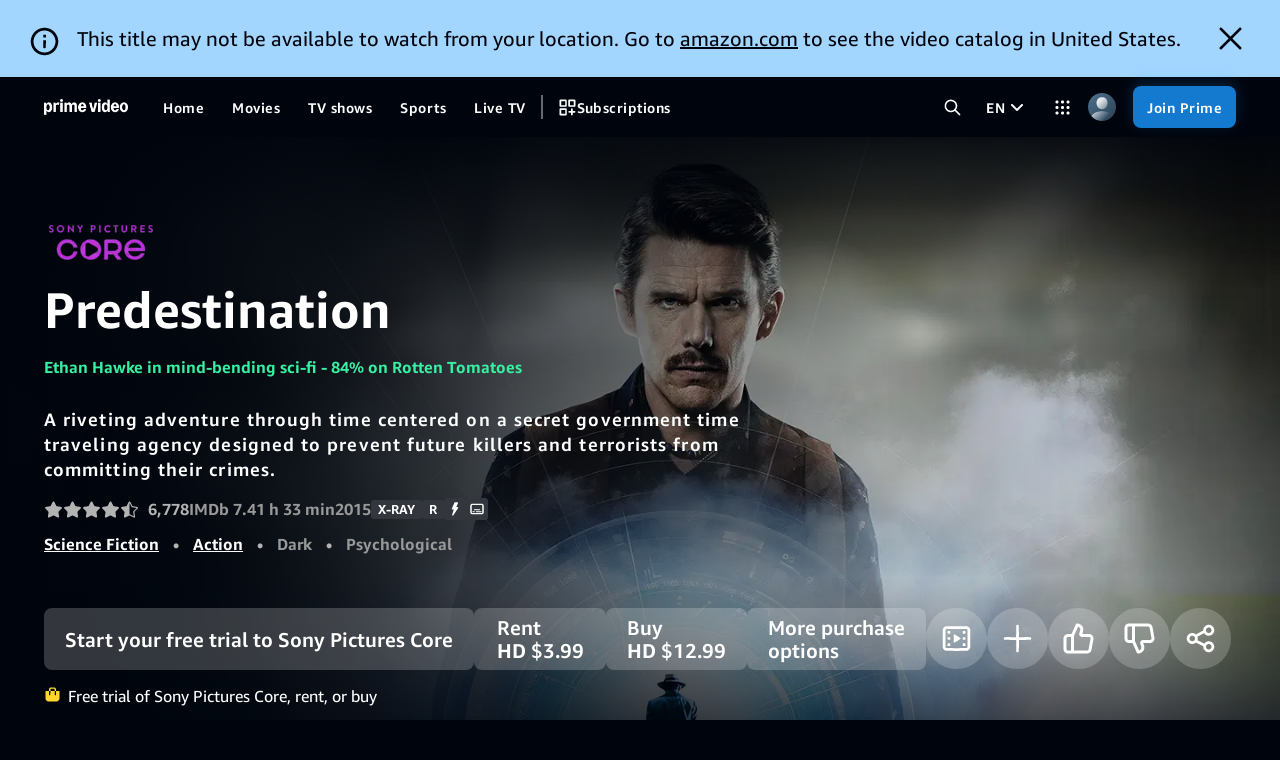

--- FILE ---
content_type: text/html;charset=UTF-8
request_url: https://www.primevideo.com/detail/Predestination/0QBPFMOB29PU6EOMYQ8V5TL4XS
body_size: 112438
content:
<!doctype html><html lang="en-us" class="a-no-js" data-19ax5a9jf="dingo"><!-- sp:feature:head-start -->
<head><script>var aPageStart = (new Date()).getTime();</script><meta charset="utf-8"/>
<!-- sp:end-feature:head-start -->
<!-- sp:feature:cs-optimization -->
<meta http-equiv='x-dns-prefetch-control' content='on'>
<link rel="dns-prefetch" href="https://images-na.ssl-images-amazon.com">
<link rel="dns-prefetch" href="https://m.media-amazon.com">
<link rel="dns-prefetch" href="https://completion.amazon.com">
<!-- sp:end-feature:cs-optimization -->
<!-- sp:feature:nav-inline-css -->
<!-- sp:end-feature:nav-inline-css -->
<!-- sp:feature:host-assets -->
<script id="dvwebnode-context" type="text/template">{&#34;customerID&#34;:null,&#34;userAgent&#34;:&#34;Mozilla/5.0 (Macintosh; Intel Mac OS X 10_15_7) AppleWebKit/537.36 (KHTML, like Gecko) Chrome/131.0.0.0 Safari/537.36; ClaudeBot/1.0; +claudebot@anthropic.com)&#34;,&#34;isInternal&#34;:false,&#34;path&#34;:&#34;/hp/video/detail/Predestination/0QBPFMOB29PU6EOMYQ8V5TL4XS&#34;,&#34;queryParameters&#34;:{},&#34;requestID&#34;:&#34;KNRYR5SP9B9AN57NNHVG&#34;,&#34;sessionID&#34;:&#34;000-0000000-0000000&#34;,&#34;trafficPolicies&#34;:&#34;A9-BOT,A9-BOT,ADS-BOT,CO-BOT,CO-BOT,FTL-BOT,RD-MC,RM-BOT,RM-CERTAIN,RM-CERTAIN,RM-DC&#34;,&#34;domain&#34;:&#34;Fogg&#34;,&#34;marketplaceID&#34;:&#34;ATVPDKIKX0DER&#34;,&#34;customerIPAddress&#34;:&#34;18.118.19.131&#34;,&#34;originalURI&#34;:&#34;/detail/Predestination/0QBPFMOB29PU6EOMYQ8V5TL4XS&#34;,&#34;osLocale&#34;:&#34;en-US&#34;,&#34;recordTerritory&#34;:&#34;US&#34;,&#34;currentTerritory&#34;:&#34;US&#34;,&#34;geoToken&#34;:&#34;EAEZkBeLS/ZxGmVSAlVTWgJPSGICVVNqAk5BegYtMDU6MDCCAQJVU4gBAJIBAlVTogEFNDMyMTWoAZcEuAH9gAHCAQVkcGhncsgBAcoCDUFUVlBES0lLWDBERVKlAwAAAAA=&#34;,&#34;cookieTimezone&#34;:null,&#34;appName&#34;:null,&#34;deviceID&#34;:null,&#34;contingencies&#34;:{&#34;isTesting&#34;:false,&#34;values&#34;:{}},&#34;isTest&#34;:false,&#34;mocks&#34;:null,&#34;serviceOverrides&#34;:null,&#34;weblabOverrides&#34;:{},&#34;serverName&#34;:&#34;www.primevideo.com&#34;,&#34;resiliencyToken&#34;:null,&#34;isLocaleRTL&#34;:false,&#34;identityContext&#34;:&#34;0|&#34;,&#34;locale&#34;:&#34;en_US&#34;}</script><script id="dv-web-store-template" type="text/template">{&#34;global&#34;:{&#34;clickstreamData&#34;:{&#34;pageType&#34;:&#34;ATVDetail&#34;,&#34;subPageType&#34;:&#34;Movie&#34;,&#34;requestId&#34;:&#34;KNRYR5SP9B9AN57NNHVG&#34;,&#34;pageTypeId&#34;:&#34;B00QGKXTGU&#34;,&#34;refMarker&#34;:null,&#34;action&#34;:null,&#34;hitType&#34;:null,&#34;A9SearchFields&#34;:null,&#34;additionalData&#34;:null,&#34;Weblabs&#34;:[{&#34;weblabName&#34;:&#34;DV_WEB_PWA_MANIFEST_OVERRIDE_1184273&#34;,&#34;treatmentName&#34;:&#34;C&#34;},{&#34;weblabName&#34;:&#34;DV_WEB_RESILIENCY_USE_V4_1211319&#34;,&#34;treatmentName&#34;:&#34;T1&#34;},{&#34;weblabName&#34;:&#34;DV_WEB_CLICKSTREAMS_CLIENT_SIDE_MIGRATION_1277950&#34;,&#34;treatmentName&#34;:&#34;T1&#34;},{&#34;weblabName&#34;:&#34;DV_WEB_DP_CLICKSTREAM_SUB_PAGE_TYPE_1326291&#34;,&#34;treatmentName&#34;:&#34;T1&#34;}]},&#34;requestContext&#34;:{&#34;customerID&#34;:null,&#34;userAgent&#34;:&#34;Mozilla/5.0 (Macintosh; Intel Mac OS X 10_15_7) AppleWebKit/537.36 (KHTML, like Gecko) Chrome/131.0.0.0 Safari/537.36; ClaudeBot/1.0; +claudebot@anthropic.com)&#34;,&#34;isInternal&#34;:false,&#34;path&#34;:&#34;/hp/video/detail/Predestination/0QBPFMOB29PU6EOMYQ8V5TL4XS&#34;,&#34;queryParameters&#34;:{},&#34;requestID&#34;:&#34;KNRYR5SP9B9AN57NNHVG&#34;,&#34;sessionID&#34;:&#34;000-0000000-0000000&#34;,&#34;trafficPolicies&#34;:&#34;A9-BOT,A9-BOT,ADS-BOT,CO-BOT,CO-BOT,FTL-BOT,RD-MC,RM-BOT,RM-CERTAIN,RM-CERTAIN,RM-DC&#34;,&#34;domain&#34;:&#34;Fogg&#34;,&#34;marketplaceID&#34;:&#34;ATVPDKIKX0DER&#34;,&#34;customerIPAddress&#34;:&#34;18.118.19.131&#34;,&#34;originalURI&#34;:&#34;/detail/Predestination/0QBPFMOB29PU6EOMYQ8V5TL4XS&#34;,&#34;osLocale&#34;:&#34;en-US&#34;,&#34;recordTerritory&#34;:&#34;US&#34;,&#34;currentTerritory&#34;:&#34;US&#34;,&#34;geoToken&#34;:&#34;EAEZkBeLS/ZxGmVSAlVTWgJPSGICVVNqAk5BegYtMDU6MDCCAQJVU4gBAJIBAlVTogEFNDMyMTWoAZcEuAH9gAHCAQVkcGhncsgBAcoCDUFUVlBES0lLWDBERVKlAwAAAAA=&#34;,&#34;cookieTimezone&#34;:null,&#34;appName&#34;:null,&#34;deviceID&#34;:null,&#34;contingencies&#34;:{&#34;isTesting&#34;:false,&#34;values&#34;:{}},&#34;isTest&#34;:false,&#34;mocks&#34;:null,&#34;serviceOverrides&#34;:null,&#34;weblabOverrides&#34;:{},&#34;serverName&#34;:&#34;www.primevideo.com&#34;,&#34;resiliencyToken&#34;:null,&#34;isLocaleRTL&#34;:false,&#34;identityContext&#34;:&#34;0|&#34;,&#34;locale&#34;:&#34;en_US&#34;},&#34;profile&#34;:{&#34;ageGroup&#34;:&#34;ADULT&#34;,&#34;isChild&#34;:false},&#34;homeRegion&#34;:&#34;NA&#34;,&#34;featurePivots&#34;:{&#34;superDraperSafariMinimumBitrate&#34;:null,&#34;isNextGenMiniDetailLayout&#34;:false,&#34;DV_WEB_SERVICE_WORKER_1293503&#34;:false,&#34;DV_WEB_LEGACY_DATA_CLEANUP_1348043&#34;:false,&#34;DV_WEB_LIVE_AUTOPLAY_1290319&#34;:&#34;C&#34;,&#34;pauseRefreshesDuringPlayback&#34;:true,&#34;isSeamlessExpansionEnabled&#34;:false,&#34;DV_WINDOWS_APP_PWA_BACK_TO_LEGACY_1316821&#34;:false,&#34;isTVODCheckoutMigratedToPVWeb&#34;:true,&#34;DV_WEB_INTERMISSION_HERO_PLAYBACK_2_0_1202364&#34;:true,&#34;DV_WEB_DP_PLAYER_PAGE_TYPE_IOS_METRICS_1339845&#34;:false,&#34;DV_WEB_XPL_VIDEO_BACKGROUND_1334462&#34;:true,&#34;DV_WEB_LINEAR_PLAYBACK_2_ENVELOPE_1329675&#34;:false,&#34;isPageResiliencyLaunched&#34;:true,&#34;tvodMovieBundle&#34;:true,&#34;DV_WEB_XPL_LOG_INFO_TTI_1350189&#34;:true,&#34;isProfileAgeRestrictedEnabled&#34;:false,&#34;DV_WEB_FOX_FOLLOWUP_1298275&#34;:true,&#34;DV_WEB_CLICKSTREAMS_CLIENT_SIDE_MIGRATION_1277950&#34;:true,&#34;pauseDownloadsDuringPlayback&#34;:true,&#34;isExposedToImmersiveCXExperiment&#34;:false,&#34;DV_WEB_XPL_SPECIAL_CAROUSEL_CHANNEL_1322481&#34;:true,&#34;DV_WEB_DP_PANORAMA_IMMERSIVE_CX_AUTOPLAY_1222621&#34;:false,&#34;DV_WEB_SCORES_AND_GAMECLOCK_1279604&#34;:false,&#34;DV_WEB_LINEAR_HERO_AUTOPLAY_WIDGET_SCHEME_1339887&#34;:false,&#34;DV_WEB_MINIDETAILS_EXPANDABLE_SYNOPSIS_1336752&#34;:false,&#34;DV_WEB_DRAPER_SEQUENTIAL_LOADING_1347971&#34;:false,&#34;isNavReducedCognitiveLoad&#34;:false,&#34;DV_WEB_ENABLE_LINEAR_STATION_IN_ALL_CAROUSELS_1272039&#34;:true,&#34;DV_WEB_LINEAR_STATION_TAPS_VIEW_UPGRADE_1358041&#34;:false,&#34;DV_WEB_DP_CLICKSTREAM_SUB_PAGE_TYPE_1326291&#34;:true,&#34;DV_WEB_DVWEBNODE_DISABLE_IPAD_DEEPLINK_1325056&#34;:true,&#34;DV_WEB_XIAOMI_DEEPLINK_WITH_HTTPS_1303012&#34;:true},&#34;resiliency&#34;:{&#34;resiliencyVersion&#34;:&#34;v4&#34;},&#34;crossDomainSSOUrl&#34;:null}}</script><script type="text/javascript">"use strict";(self.webpackChunk_amzn_dvwebnode=self.webpackChunk_amzn_dvwebnode||[]).push([[975],{"./src/entrypoints/hydration/inline-head-start-scripts-nopolyfills.tsx":(e,t,s)=>{s("../lib-logger/src/inline/kirup.ts");(0,s("../lib-legacy-store/src/util/setContextFromInlineScript.ts").Q)(),(0,s("../lib-legacy-store/src/stores/global.ts").$E)()},"../lib-legacy-store/src/stores/global.ts":(e,t,s)=>{s.d(t,{$E:()=>r,FE:()=>u,H$:()=>o,i0:()=>d,jf:()=>n,sO:()=>h,uh:()=>c,y1:()=>g});var l=s("../../node_modules/zustand/esm/vanilla.mjs"),i=s("../lib-legacy-store/src/util/htmlEncode.ts");const r=()=>(window.DVWebNode||(window.DVWebNode={perfMetrics:{}}),window.DVWebNode.storage||(window.DVWebNode.storage={}),window.DVWebNode.storage.global||(window.DVWebNode.storage.global=(0,l.y)((()=>(()=>{var e;let t;const s=null===(e=document.getElementById("dv-web-store-template"))||void 0===e?void 0:e.innerHTML;if(!s)throw new Error("Unable to extract dv-web-store-template from DOM");try{const e=JSON.parse((0,i.vF)(s)),l=(0,i.KC)(e);t=(0,i.W1)(l).global}catch(e){throw new Error(`Unable to parse and decode dv-web-store-template: ${e.message||"Unknown error"}`)}if(!t)throw new Error("Unable to find global store in dv-web-store-template");return t})()))),window.DVWebNode.storage.global),a=()=>r(),o=e=>a().setState(e),n=()=>a().getState(),c=()=>a().getState().profile,h=()=>a().getState().featurePivots,d=()=>a().getState().homeRegion,g=()=>a().getState().resiliency,u=()=>a().getState().clickstreamData},"../lib-logger/src/inline/kirup.ts":(e,t,s)=>{function l(e,t,s){return(t=function(e){var t=function(e,t){if("object"!=typeof e||!e)return e;var s=e[Symbol.toPrimitive];if(void 0!==s){var l=s.call(e,t||"default");if("object"!=typeof l)return l;throw new TypeError("@@toPrimitive must return a primitive value.")}return("string"===t?String:Number)(e)}(e,"string");return"symbol"==typeof t?t:t+""}(t))in e?Object.defineProperty(e,t,{value:s,enumerable:!0,configurable:!0,writable:!0}):e[t]=s,e}s.d(t,{rM:()=>a});class i{constructor(e){l(this,"loggerContext",void 0),l(this,"latency",new r),l(this,"calls",{}),l(this,"children",[]),l(this,"delegate",void 0),this.loggerContext=e}registerDelegate(e){this.delegate||(this.delegate=e,this.latency.registerDelegate(e.latency),Object.entries(this.calls).forEach((([t,s])=>s.forEach((s=>Function.prototype.apply.call(e[t],e,s))))),this.children.forEach((t=>t.registerDelegate(e.createChildLogger(Object.assign({},t.loggerContext))))))}createChildLogger(e){if(this.delegate)return this.delegate.createChildLogger(e);const t=new i(e);return this.children.push(t),t}count(...e){const t=e;this.delegate?this.delegate.count(...t):(this.calls.count||(this.calls.count=[]),this.calls.count.push(t))}fatal(...e){const t=e;this.delegate?this.delegate.fatal(...t):(this.calls.fatal||(this.calls.fatal=[]),this.calls.fatal.push(t))}error(...e){const t=e;this.delegate?this.delegate.error(...t):(this.calls.error||(this.calls.error=[]),this.calls.error.push(t))}warn(...e){const t=e;this.delegate?this.delegate.warn(...t):(this.calls.warn||(this.calls.warn=[]),this.calls.warn.push(t))}info(...e){const t=e;this.delegate?this.delegate.info(...t):(this.calls.info||(this.calls.info=[]),this.calls.info.push(t))}debug(...e){const t=e;this.delegate?this.delegate.debug(...t):(this.calls.debug||(this.calls.debug=[]),this.calls.debug.push(t))}}class r{constructor(){l(this,"calls",{}),l(this,"delegate",void 0)}registerDelegate(e){this.delegate||(this.delegate=e,Object.entries(this.calls).forEach((([t,s])=>s.forEach((s=>Function.prototype.apply.call(e[t],e,s))))))}timeToInteractive(...e){this.delegate?this.delegate.timeToInteractive(...e):(this.calls.timeToInteractive||(this.calls.timeToInteractive=[]),this.calls.timeToInteractive.push(e))}timeToX(...e){this.delegate?this.delegate.timeToX(...e):(this.calls.timeToX||(this.calls.timeToX=[]),this.calls.timeToX.push(e))}}const a=new i},"../lib-util/src/server.ts":(e,t,s)=>{s.d(t,{S:()=>l});const l=()=>"undefined"==typeof window}},e=>{e.O(0,[8096,4223],(()=>{return t="./src/entrypoints/hydration/inline-head-start-scripts-nopolyfills.tsx",e(e.s=t);var t}));e.O()}]);
//# sourceMappingURL=https://sourcemaps.web.pv.amazon.dev/[base64]</script>
<script type='text/javascript'>window.ue_url=undefined</script><script type="text/javascript">window.DVWebNode=window.DVWebNode||{};DVWebNode.loggingEndpoint='https://atv-ps.primevideo.com/cdp/insights/reportEvent/v1/dvwebnode';</script><script type="text/javascript">"use strict";(self.webpackChunk_amzn_dvwebnode=self.webpackChunk_amzn_dvwebnode||[]).push([[2644],{"./src/entrypoints/hydration/inline-onerror-nopolyfills.tsx":(e,n,o)=>{window.DVWebNode||(window.DVWebNode={perfMetrics:{}}),window.DVWebNode.onErrors=[];const i=window.onerror,r=new RegExp("webkit/(?!.*chrome/)|musical_ly(_|/)|trill(_|/)|open_news","i");window.onerror=(e,n,o,t,d)=>{const w=null==n?void 0:n.match("js\\?DVWebNode_([^$]+)"),s=(e=>e.toString().indexOf("Script error.")>-1&&r.test(window.navigator.userAgent))(e);if(d){const e=w?w[1]:"";if(w&&(d.attribution="DVWebNode_"+e),w||s){var l;const n=s?"WARN":"ERROR";"function"==typeof(null===(l=window.DVWebNode.INSIGHTS_INSTANCE)||void 0===l?void 0:l.enqueueEvent)?window.DVWebNode.INSIGHTS_INSTANCE.enqueueEvent(d,n,e):window.DVWebNode.onErrors.push([d,n,e,(new Date).getTime()])}}s||"function"!=typeof i||i.call(window,e,n,o,t,d)}}},e=>{var n;n="./src/entrypoints/hydration/inline-onerror-nopolyfills.tsx",e(e.s=n)}]);
//# sourceMappingURL=https://sourcemaps.web.pv.amazon.dev/[base64]</script>
<script type="text/javascript">"use strict";(self.webpackChunk_amzn_dvwebnode=self.webpackChunk_amzn_dvwebnode||[]).push([[3837],{"./src/entrypoints/hydration/inline-asset-error-handler-nopolyfills.tsx":(e,d,a)=>{var o=a("../lib-logger/src/inline/kirup.ts"),r=a("../lib-legacy-store/src/stores/context.ts"),i=a("../lib-minerva-metrics/src/log-ids.ts");const t=o.rM.createChildLogger({attribution:"DVWebNodeAssets"}),s=()=>(new Date).getTime(),l={css:[],js:[]},c={css:[],js:[]},n=e=>e.map((({name:e,delay:d})=>`${e} after ${d}ms`)).join(", "),I=(e,d)=>{"WARN"===d?t.warn(e):"ERROR"===d?t.error(e,{logID:i.D.Unknown.Unknown}):t.fatal(e,{logID:i.D.Unknown.Unknown})},g=(e,d)=>{c[d].push(e)};let p=!1;const u=(e,d,a)=>{const r=s()-m;p?I(new Error(`Failed to load ${a} after ${r}ms`),"FATAL"):l[d].push({name:e,delay:r}),o.rM.count("DVWebNodeAssetsError",{Name:e,Type:d})},h=()=>{p=!0;const{css:e,js:d}=l;(e.length||d.length)&&((e,d)=>{const{css:a,js:o}=e,{css:i,js:t}=d,s=n(a),l=`${a.length}/${i.length+a.length}`,c=n(o),g=`${o.length}/${t.length+o.length}`,p=(0,r.jS)(),u=new Error(`Failed to load ${l} CSS (${s}) and ${g} JS (${c})`),h=p.trafficPolicies.includes("FTL-BOT")?"WARN":"FATAL";I(u,h)})(l,c)};var m=s();window.DVWebNodeAssetLoad=g,window.DVWebNodeAssetError=u,window.addEventListener("load",h)},"../lib-legacy-store/src/stores/context.ts":(e,d,a)=>{a.d(d,{hD:()=>p,iu:()=>c,jS:()=>s,mN:()=>n,oL:()=>l,oX:()=>g,xF:()=>u,xx:()=>I});var o=a("../../node_modules/zustand/esm/vanilla.mjs"),r=a("../lib-legacy-store/src/util/marketplace.ts"),i=a("../lib-legacy-store/src/util/setContextFromInlineScript.ts");const t=(0,o.y)((()=>({context:void 0}))),s=()=>{let e;var d;if(e=t.getState().context,void 0===e&&"undefined"!=typeof window&&window.DVWebNode&&(e=null===(d=window.DVWebNode.stores)||void 0===d?void 0:d.getState().context),void 0===e&&"undefined"!=typeof window&&(e=(0,i.Q)()),void 0===e)throw new Error("Attempting to retrieve a RequestContext that is currently not set in the Zustand stores");return e},l=e=>{(e=>{t.setState({context:e}),"undefined"!=typeof window&&window.DVWebNode&&void 0!==window.DVWebNode.stores&&window.DVWebNode.stores.setState({context:e})})({...s(),...e})},c=()=>s().isInternal,n=()=>"Retail"===s().domain,I=()=>{var e,d;return null!==(e=null===(d=s().appName)||void 0===d?void 0:d.startsWith("PVPWA-"))&&void 0!==e&&e},g=()=>"PVPWA-MICROSOFT_STORE"===s().appName,p=()=>{const e=s();return(0,r.Y)(e.marketplaceID)},u=()=>!p()},"../lib-logger/src/inline/kirup.ts":(e,d,a)=>{function o(e,d,a){return(d=function(e){var d=function(e,d){if("object"!=typeof e||!e)return e;var a=e[Symbol.toPrimitive];if(void 0!==a){var o=a.call(e,d||"default");if("object"!=typeof o)return o;throw new TypeError("@@toPrimitive must return a primitive value.")}return("string"===d?String:Number)(e)}(e,"string");return"symbol"==typeof d?d:d+""}(d))in e?Object.defineProperty(e,d,{value:a,enumerable:!0,configurable:!0,writable:!0}):e[d]=a,e}a.d(d,{rM:()=>t});class r{constructor(e){o(this,"loggerContext",void 0),o(this,"latency",new i),o(this,"calls",{}),o(this,"children",[]),o(this,"delegate",void 0),this.loggerContext=e}registerDelegate(e){this.delegate||(this.delegate=e,this.latency.registerDelegate(e.latency),Object.entries(this.calls).forEach((([d,a])=>a.forEach((a=>Function.prototype.apply.call(e[d],e,a))))),this.children.forEach((d=>d.registerDelegate(e.createChildLogger(Object.assign({},d.loggerContext))))))}createChildLogger(e){if(this.delegate)return this.delegate.createChildLogger(e);const d=new r(e);return this.children.push(d),d}count(...e){const d=e;this.delegate?this.delegate.count(...d):(this.calls.count||(this.calls.count=[]),this.calls.count.push(d))}fatal(...e){const d=e;this.delegate?this.delegate.fatal(...d):(this.calls.fatal||(this.calls.fatal=[]),this.calls.fatal.push(d))}error(...e){const d=e;this.delegate?this.delegate.error(...d):(this.calls.error||(this.calls.error=[]),this.calls.error.push(d))}warn(...e){const d=e;this.delegate?this.delegate.warn(...d):(this.calls.warn||(this.calls.warn=[]),this.calls.warn.push(d))}info(...e){const d=e;this.delegate?this.delegate.info(...d):(this.calls.info||(this.calls.info=[]),this.calls.info.push(d))}debug(...e){const d=e;this.delegate?this.delegate.debug(...d):(this.calls.debug||(this.calls.debug=[]),this.calls.debug.push(d))}}class i{constructor(){o(this,"calls",{}),o(this,"delegate",void 0)}registerDelegate(e){this.delegate||(this.delegate=e,Object.entries(this.calls).forEach((([d,a])=>a.forEach((a=>Function.prototype.apply.call(e[d],e,a))))))}timeToInteractive(...e){this.delegate?this.delegate.timeToInteractive(...e):(this.calls.timeToInteractive||(this.calls.timeToInteractive=[]),this.calls.timeToInteractive.push(e))}timeToX(...e){this.delegate?this.delegate.timeToX(...e):(this.calls.timeToX||(this.calls.timeToX=[]),this.calls.timeToX.push(e))}}const t=new r},"../lib-minerva-metrics/src/log-ids.ts":(e,d,a)=>{a.d(d,{D:()=>o.m});var o=a("../lib-minerva-metrics/src/metric-registry/auto-gen/metrics.ts")},"../lib-minerva-metrics/src/metric-registry/auto-gen/metrics.ts":(e,d,a)=>{a.d(d,{o:()=>I,m:()=>g});const o=(e,d)=>{const a={};return d.forEach((d=>{a[d]={domain:e,id:d}})),a},r=(e,d)=>({[e]:o(e,d)}),i={...r("ActivityHistoryItemsView",["ActivityHistoryTitleUpdateFailed","GetWatchHistorySettingsPageFailed"]),...r("AgeVerificationView",["FailedWithUnsupportedVerificationMethodException"]),...r("AppToBrowserSSO",["ATBSSOFailed","WindowPUnavailable"]),...r("ChannelsPrivacyPreferences",["SetChannelsPrivacyPreferencesRequestFailure"]),...r("ClassicMarketplacesOptOut",["SubmitOptOutEmailsFormFailed"]),...r("ClickstreamUtilities",["ClickstreamPOSTFailed"]),...r("ClientImpressions",["IntersectionObserveFailure"]),...r("ClientsideImpressionClient",["ClientsideImpressionFetchFailed"]),...r("CodeBasedLinking",["LoadCBLWidgetFailed","SubmitFormFailed"]),...r("CreateAccountPinView",["SubmitPinFormFailed"]),...r("CrossDomainSSO",["InitFailed","InitFailedUnknown","ScriptLoadFailed"]),...r("CustomerOnboarding",["SetOnboardingStatusFailed"]),...r("DeleteProfileModal",["ProfileDeleteFailed"]),...r("DeprecatedBrowsersBanner",["FetchStringsFailure"]),...r("DeviceAndOffer",["DeregisterDeviceFailed"]),...r("EditableProfileView",["AvatarListFetchFailed","CreateOrEditProfileFailed"]),...r("ErrorBoundary",["RenderSettingsWidgetFailed"]),...r("FetchAndDispatch",["SettingsSPAAjaxFailed"]),...r("HiddenHistoryItem",["HideThisFailed"]),...r("HiddenHistoryItemsView",["GetHiddenHistorySettingsPageFailed"]),...r("MShop",["GetMShopBottomNavBarHeightFailed"]),...r("MembershipModal",["LogChannelsRefTagFailed"]),...r("MembershipParser",["InvalidIconURL","StringInterpolationFailed"]),...r("MembershipWidgetModelAction",["FailedWithUnsupportedActionTypeException","LogChannelsRefTagFailed"]),...r("MembershipWidgetModelAlert",["FailedWithUnsupportedAlertTypeException"]),...r("MembershipWidgetView",["FailedWithUnsupportedAlertTypeException"]),...r("NavigationBar",["CleanDownloadsOnSignOutFailure","EnrichNavFailed","FailedWithInvalidNodeURLException","GetProfilesFailure","SearchSuggestionsFailed"]),...r("PVClickstreamClient",["PVClickstreamActionError","PVClickstreamNavigationError"]),...r("PaymentHistory",["FetchingNextPageFailed"]),...r("PaymentStateMessaging",["FetchGetPropsFailure"]),...r("PinAndLocksProfileView",["SetProfileRestrictionsFailed"]),...r("PinForm",["SubmitPinFormFailed"]),...r("PreferenceProfileView",["SetProfilePreferencesFailed"]),...r("ProfileView",["FailedWithProfileStepMismatchException"]),...r("Profiles",["NavigateToStepFailed"]),...r("RadioFormComponent",["SubmitFormFailed"]),...r("RequestInvoice",["Failed"]),...r("RowMarketplacesOptOut",["SubmitOptOutEmailsFormFailed"]),...r("ServiceCallAction",["SetSubscriptionNextRenewalFailed"]),...r("SettingsWidget",["UnknownWidgetType"]),...r("Subtitles",["MissingPresetKeyException","SetSubtitlesCallFailed"]),...r("ViewingRestrictionsDevicesView",["NoDeviceDataFoundException"]),...r("ViewingRestrictionsStandardView",["SubmitFormFailed"])},t={...r("Deeplink",["DeeplinkAndroidBrandDetectionError","DeeplinkFirefoxUnexpectedError","DeeplinkMissingFallbackURL"]),...r("Detail",["ATFGetPropsFailure"]),...r("DetailPage",["GetGiftCardRequestFailed","MissingStringError","RedeemGiftCardCodeRequestFailed","SwiftResponseParsingFailed"]),...r("Downloads",["CheckConsistencyFailure","CleanupFailure","CleanupLegacyDataError","CreateDownloadFailed","DownloadError","DownloadPlaybackFailure","DownloadSyncFailure","LCMDisableFailed","LCMLoadFailure","LCMNotInitialized","LCMPauseFailed","LCMRefreshFailed","LCMRemoveFailed","LCMResumeFailed","LCMRetryFailed","MetadataNotInitialized","MetadataRemoveFailed","MigrateError","MissingMetadata","NoDeviceID","NoDownloadOpID","NoPlaybackTracks","NoProfileID","PassRestrictionsFailed","ReleaseDownloadFailed","StringsError","SyncResultFailed","UnrecognizedSyncAction"]),...r("DraperPlayer",["AllowlistFailedLoad","ErrorBoundary","FailedLoad","PlayableRangeUnavailable"]),...r("HelpPage",["ContactUsError"]),...r("Player",["AllowlistedLoadError","AllowlistedPlaybackFailed","CallingPlay","FailedToLoad","LoadError","NotReady","PlaybackFailed","PlaybackTriggered","RedirectToSignIn"]),...r("PurchaseFlow",["PurchaseFlowTVODFailure"]),...r("ShareWidget",["NativeShareUnexpectedError"]),...r("WebPlayerSDK",["PlayerProxyEmittedError","PlayerProxyPlayingEvent","UserExitBeforeStart","UserExitBeforeStartWithErrors","WebPlayerSDKFailedToReportMetric"])},s={...r("API",["AccessTokenGenerationError","GetOperationEndpointError"]),...r("APIClient",["CouldNotParseJSONResponse"]),...r("Apex",["ErrorFetchingATF","ErrorFetchingBTF","ErrorFetchingDownloadStrings","ErrorFetchingLandingPage","ErrorFetchingPangaeaBanner"]),...r("LegacyDraperPlayer",["PreRollPlayerFailedToPlay"]),...r("Live",["FailedToSetRecordingIntent"]),...r("Offline",["StringsError"]),...r("PWA",["BackToLegacyFailure"]),...r("ReactionButtons",["SetReactionCallError"]),...r("Server",["AssetRouterError","CloudAuthClientError","FailedToParseHeaderAsJSON","HeaderDoesNotMapToAService","HeaderNotPresentInRequest","NotFoundError","RouterErrorHandlerError","SafeSendResponseFailure","ServiceHasNoCorrespondingHeaderDefined","UnableToCreateCloudAuthClient"]),...r("ServiceClient",["InvalidStatusCode","JSONParseError","NetworkError"]),...r("UWPNotifier",["FailedToGeneratePayloadAndNotify","FailedToNotifyNativeApp","FailedToNotifyNativeAppOnWebView2","FailedToParsePayload","FailedToParsePayloadOnWebView2","FailedToSubscribeToEvent","FailedToUnsubscribeToEvent","NotExecutedOnClientError"]),...r("WebSpaRoot",["PrefetchLocalRouteFail","WebSpaRootAppShellErrorPage","WebSpaRouterNavigateFailure","WebSpaRouterPrepareFailure","WebSpaRouterPrepareTimeout"]),...r("WidgetAndApexFrameworkErrorBoundary",["ComponentDidCatch"]),...r("WinSPA",["DecodeIdentityContextFailed","ErrorAccessingWinrtAPIOnWV2","GetCurrentProfileFailed","GetNavigationBar","GetProfileAciFromIdentityContextFailed","GetProfileFailed","WebView1WinRTUnavailable","WebView2WinRTUnavailable","WinRTLoggerException"])},l={...r("LiveDetailPage",["AjaxFailure","FailedToCreateAuthRedirectUrl","GetStringsFailure","MissingAtfMetadata","WpsFailure"])},c={...r("GetApexProps",["ApexGetPropsRejected","MandatoryApexFailed","OptionalApexFailed","UnknownApex"]),...r("PageCDN",["CanGetPageFailure","ChildProfileRetrievalFailure","ResiliencyCallFailure","ResiliencyExitedEarly"]),...r("ResiliencyCacheKeyLogging",["LogFailure","MissingPageIdentifiers","ProfileAgeRetrievalFailure"]),...r("ResiliencyRecovery",["GeoTokenDecodingFailure","GeoTokenParsingFailure","ProfileAgeRetrievalFailure","ResiliencyConfigurationParsingFailure"]),...r("Unknown",["Unknown"])},n={...r("Perception",["SelectionHandlingError","TitleLoadingError"]),...r("Starlight",["LandingPagePropsRequestFailed"])},I={ATBSSODeepLinkSet:{groupId:"tvagpcgq",schemaId:"u9zk/2/01330460"},ATBSSOFailed:{groupId:"tvagpcgq",schemaId:"e3wq/2/01330460"},ATBSSOFirstPageDeepLinkSetLatency:{groupId:"tvagpcgq",schemaId:"w1si/2/01330460"},ATBSSOInitiatedFirstPage:{groupId:"tvagpcgq",schemaId:"1y0k/2/01330460"},ATBSSOInitiatedSecondPage:{groupId:"tvagpcgq",schemaId:"i2u8/2/01330460"},ATBSSOSecondPageAuthenticationSuccessLatency:{groupId:"tvagpcgq",schemaId:"2uf9/2/01330460"},ATBSSOSignInButtonClick:{groupId:"tvagpcgq",schemaId:"0mqt/2/01330460"},ATBSSOSucceeded:{groupId:"tvagpcgq",schemaId:"h5kn/2/01330460"},ATBSSOWindowPNotAvailable:{groupId:"tvagpcgq",schemaId:"tcau/2/01330460"},ClickstreamDataMissingInWebSPARouting:{groupId:"14wnpbq4",schemaId:"mst7/2/01330460"},ClickstreamInlineFunctionLoaded:{groupId:"14wnpbq4",schemaId:"f8u0/2/01330460"},ClickstreamInlineNavigationCalled:{groupId:"14wnpbq4",schemaId:"q1aa/2/01330460"},ClickstreamPostEventCount:{groupId:"14wnpbq4",schemaId:"5hxi/2/01330460"},ClickstreamPostFailure:{groupId:"14wnpbq4",schemaId:"74eg/2/01330460"},CrossDomainSSOInitError:{groupId:"tvagpcgq",schemaId:"qb1i/2/01330460"},DVWebEnrichNavFailedToFetch:{groupId:"fr5izskt",schemaId:"mfw4/2/02330460"},DVWebNodeRequestTaxInvoice:{groupId:"wtlkwl4b",schemaId:"xjlt/2/02330400"},DVWebNodeSettingsWidgetRenderingFailed:{groupId:"wtlkwl4b",schemaId:"5623/2/01330400"},DVWebProfilesAction:{groupId:"74kiytz4",schemaId:"27oa/2/03330400"},DVWebProfilesStep:{groupId:"74kiytz4",schemaId:"g4vx/2/03330400"},DVWebSearchSuggestionsMuted:{groupId:"fr5izskt",schemaId:"7rrm/2/01330400"},LogId_ActivityHistoryItemsView_ActivityHistoryTitleUpdateFailed:{groupId:"p411kif2",schemaId:"nidf/2/01330460"},LogId_ActivityHistoryItemsView_GetWatchHistorySettingsPageFailed:{groupId:"hp7sncfp",schemaId:"kjd2/2/01330460"},LogId_AgeVerificationView_FailedWithUnsupportedVerificationMethodException:{groupId:"37325i3m",schemaId:"n6tx/2/01330460"},LogId_AppToBrowserSSO_ATBSSOFailed:{groupId:"2hu7fch7",schemaId:"hnmy/2/01330460"},LogId_AppToBrowserSSO_WindowPUnavailable:{groupId:"1fqdugri",schemaId:"5w4y/2/01330460"},LogId_ChannelsPrivacyPreferences_SetChannelsPrivacyPreferencesRequestFailure:{groupId:"lkl2h3yo",schemaId:"x101/2/01330460"},LogId_ClassicMarketplacesOptOut_SubmitOptOutEmailsFormFailed:{groupId:"nu6kprra",schemaId:"domq/2/01330460"},LogId_ClickstreamUtilities_ClickstreamPOSTFailed:{groupId:"tyepwiyq",schemaId:"wwao/2/01330460"},LogId_ClientImpressions_IntersectionObserveFailure:{groupId:"1idid5rs",schemaId:"6x0y/2/01330460"},LogId_ClientsideImpressionClient_ClientsideImpressionFetchFailed:{groupId:"n71f18df",schemaId:"ds5v/2/01330460"},LogId_CodeBasedLinking_LoadCBLWidgetFailed:{groupId:"sx6zldbt",schemaId:"0jgw/2/01330460"},LogId_CodeBasedLinking_SubmitFormFailed:{groupId:"ocbhbcy3",schemaId:"qb7l/2/01330460"},LogId_CreateAccountPinView_SubmitPinFormFailed:{groupId:"o2bz327h",schemaId:"2pty/2/01330460"},LogId_CrossDomainSSO_InitFailed:{groupId:"hqoyprfv",schemaId:"8ik7/2/01330460"},LogId_CrossDomainSSO_InitFailedUnknown:{groupId:"kxdnvmuf",schemaId:"71xh/2/01330460"},LogId_CrossDomainSSO_ScriptLoadFailed:{groupId:"pdurjwvs",schemaId:"ebp1/2/01330460"},LogId_CustomerOnboarding_SetOnboardingStatusFailed:{groupId:"xkne78rw",schemaId:"ng6v/2/01330460"},LogId_DeleteProfileModal_ProfileDeleteFailed:{groupId:"bzwctoxd",schemaId:"164d/2/01330460"},LogId_DeprecatedBrowsersBanner_FetchStringsFailure:{groupId:"59wvsaso",schemaId:"hvrn/2/01330460"},LogId_DeviceAndOffer_DeregisterDeviceFailed:{groupId:"72anzacf",schemaId:"29jn/2/01330460"},LogId_EditableProfileView_AvatarListFetchFailed:{groupId:"3ecndhmo",schemaId:"i61t/2/01330460"},LogId_EditableProfileView_CreateOrEditProfileFailed:{groupId:"7ylco9nd",schemaId:"g2uj/2/01330460"},LogId_ErrorBoundary_RenderSettingsWidgetFailed:{groupId:"5tqzbx2m",schemaId:"b77b/2/01330460"},LogId_FetchAndDispatch_SettingsSPAAjaxFailed:{groupId:"6mr8fwxk",schemaId:"sbkl/2/01330460"},LogId_HiddenHistoryItem_HideThisFailed:{groupId:"k8tp8w4k",schemaId:"ns9d/2/01330460"},LogId_HiddenHistoryItemsView_GetHiddenHistorySettingsPageFailed:{groupId:"3uls9eqx",schemaId:"mpuc/2/01330460"},LogId_MShop_GetMShopBottomNavBarHeightFailed:{groupId:"zx9uoblg",schemaId:"chvb/2/01330460"},LogId_MembershipModal_LogChannelsRefTagFailed:{groupId:"zebio1o0",schemaId:"1nds/2/01330460"},LogId_MembershipParser_InvalidIconURL:{groupId:"zqrhu4cw",schemaId:"288a/2/01330460"},LogId_MembershipParser_StringInterpolationFailed:{groupId:"v5wg36hs",schemaId:"xlim/2/01330460"},LogId_MembershipWidgetModelAction_FailedWithUnsupportedActionTypeException:{groupId:"9lb9dyzt",schemaId:"7y2p/2/01330460"},LogId_MembershipWidgetModelAction_LogChannelsRefTagFailed:{groupId:"d869nwk8",schemaId:"ruha/2/01330460"},LogId_MembershipWidgetModelAlert_FailedWithUnsupportedAlertTypeException:{groupId:"hvnt8ai0",schemaId:"dwj0/2/01330460"},LogId_MembershipWidgetView_FailedWithUnsupportedAlertTypeException:{groupId:"0ibmnype",schemaId:"hjl8/2/01330460"},LogId_NavigationBar_CleanDownloadsOnSignOutFailure:{groupId:"2u4lcnmg",schemaId:"5jf7/2/01330460"},LogId_NavigationBar_EnrichNavFailed:{groupId:"ecd58xlz",schemaId:"wiqt/2/01330460"},LogId_NavigationBar_FailedWithInvalidNodeURLException:{groupId:"0cg1lwp9",schemaId:"fzs7/2/01330460"},LogId_NavigationBar_GetProfilesFailure:{groupId:"0gq8cknq",schemaId:"1for/2/01330460"},LogId_NavigationBar_SearchSuggestionsFailed:{groupId:"bsnlbfe6",schemaId:"gzbk/2/01330460"},LogId_PVClickstreamClient_PVClickstreamActionError:{groupId:"qsbg0ucd",schemaId:"15it/2/01330460"},LogId_PVClickstreamClient_PVClickstreamNavigationError:{groupId:"92ycqvgd",schemaId:"is9a/2/01330460"},LogId_PaymentHistory_FetchingNextPageFailed:{groupId:"8yk11gr6",schemaId:"lnuh/2/01330460"},LogId_PaymentStateMessaging_FetchGetPropsFailure:{groupId:"6nq46p6n",schemaId:"8fbs/2/01330460"},LogId_PinAndLocksProfileView_SetProfileRestrictionsFailed:{groupId:"hfz660yw",schemaId:"2lp2/2/01330460"},LogId_PinForm_SubmitPinFormFailed:{groupId:"4nwhv68j",schemaId:"pb5v/2/01330460"},LogId_PreferenceProfileView_SetProfilePreferencesFailed:{groupId:"lhc9zcvc",schemaId:"s4gx/2/01330460"},LogId_ProfileView_FailedWithProfileStepMismatchException:{groupId:"rqik8ta9",schemaId:"aw7f/2/01330460"},LogId_Profiles_NavigateToStepFailed:{groupId:"m788d7cz",schemaId:"w75r/2/01330460"},LogId_RadioFormComponent_SubmitFormFailed:{groupId:"5h6fzait",schemaId:"lt3y/2/01330460"},LogId_RequestInvoice_Failed:{groupId:"466e11ly",schemaId:"h8i5/2/01330460"},LogId_RowMarketplacesOptOut_SubmitOptOutEmailsFormFailed:{groupId:"vg6ilbhk",schemaId:"n2py/2/01330460"},LogId_ServiceCallAction_SetSubscriptionNextRenewalFailed:{groupId:"h28eeeh0",schemaId:"yvv5/2/01330460"},LogId_SettingsWidget_UnknownWidgetType:{groupId:"ytvye499",schemaId:"2jn5/2/01330460"},LogId_Subtitles_MissingPresetKeyException:{groupId:"ntap5af8",schemaId:"h09r/2/01330460"},LogId_Subtitles_SetSubtitlesCallFailed:{groupId:"idt5wk6h",schemaId:"trf6/2/01330460"},LogId_ViewingRestrictionsDevicesView_NoDeviceDataFoundException:{groupId:"wd2ngtic",schemaId:"pvu3/2/01330460"},LogId_ViewingRestrictionsStandardView_SubmitFormFailed:{groupId:"b4kgo4xo",schemaId:"dkk9/2/01330460"},PrevSearchTermsCleared:{groupId:"fr5izskt",schemaId:"82ql/2/01330460"},SearchDropdownOpenedWithPrevSearchTerms:{groupId:"fr5izskt",schemaId:"595w/2/01330460"},UpdateDefaultCard:{groupId:"on8pxtsg",schemaId:"5e1f/2/01330400"},profilePinChallengeDefaultOpen:{groupId:"74kiytz4",schemaId:"sib0/2/01330400"},profilePinChallengeManualOpen:{groupId:"74kiytz4",schemaId:"q17c/2/01330400"},profilePinChallengeUseAlternative:{groupId:"74kiytz4",schemaId:"33tc/2/01330400"},pvCblLinkFail:{groupId:"95837ela",schemaId:"05fx/2/01330400"},pvCblLinkFailuresBeforeSuccess:{groupId:"95837ela",schemaId:"p1wg/2/01330400"},pvCblLinkSuccess:{groupId:"95837ela",schemaId:"awl7/2/01330400"},pvCblPrefilledCblCode:{groupId:"95837ela",schemaId:"64u2/2/01330400"},pvLanguageDismiss:{groupId:"2zmoejln",schemaId:"4h49/2/01330400"},pvLanguageDismissNoLocalStorage:{groupId:"2zmoejln",schemaId:"d2pb/2/01330400"},setPinFail:{groupId:"wtlkwl4b",schemaId:"95rf/2/01330400"},setPinSuccess:{groupId:"wtlkwl4b",schemaId:"3t1v/2/01330400"},CheckDownloadsConsistency:{groupId:"hkqhyl4v",schemaId:"56fv/2/01330460"},ConsumeContentCall:{groupId:"hkqhyl4v",schemaId:"9ok0/2/01330460"},ContinueWatchingPackshotAutoplayMainContent:{groupId:"86n561kq",schemaId:"weue/2/01330460"},ContinueWatchingPackshotClickOpenPlayback:{groupId:"86n561kq",schemaId:"h14j/2/01330460"},DVWebConditionalSiteWideCriticalNotificationCustomiseClicked:{groupId:"livsbzgk",schemaId:"gkvs/2/06330460"},DVWebConditionalSiteWideCriticalNotificationDisplayed:{groupId:"livsbzgk",schemaId:"2k1u/2/08330460"},DVWebConditionalSiteWideCriticalNotificationPostRequestFailed:{groupId:"livsbzgk",schemaId:"7vot/2/04330460"},DVWebConditionalSiteWideCriticalNotificationPostRequestSucceeded:{groupId:"livsbzgk",schemaId:"d523/2/03330460"},DVWebConditionalSiteWideCriticalNotificationReadMoreClicked:{groupId:"livsbzgk",schemaId:"vodc/2/03330460"},DVWebDeeplink:{groupId:"p9f9bbqw",schemaId:"bofl/2/01330400"},DVWebDeeplinkNoApp:{groupId:"p9f9bbqw",schemaId:"0xqc/2/01330400"},DVWebDetailFeedbackFormSubmit:{groupId:"cs1adcmm",schemaId:"q3fz/2/01330400"},DVWebDraperDroppedFrames:{groupId:"86n561kq",schemaId:"2w6t/2/03330400"},DVWebDraperEvent:{groupId:"86n561kq",schemaId:"cl7f/2/04330400"},DVWebDraperFiredEventacceptInvitation:{groupId:"86n561kq",schemaId:"bzuu/2/01330400"},DVWebDraperFiredEventaddToWatchlist:{groupId:"86n561kq",schemaId:"p917/2/01330400"},DVWebDraperFiredEventaddedToWatchlistNotification:{groupId:"86n561kq",schemaId:"bvpp/2/01330400"},DVWebDraperFiredEventclose:{groupId:"86n561kq",schemaId:"dirw/2/01330400"},DVWebDraperFiredEventcomplete:{groupId:"86n561kq",schemaId:"bhop/2/01330400"},DVWebDraperFiredEventdefaultImpression:{groupId:"86n561kq",schemaId:"o40q/2/01330400"},DVWebDraperFiredEventerror:{groupId:"86n561kq",schemaId:"k98g/2/01330400"},DVWebDraperFiredEventexpand:{groupId:"86n561kq",schemaId:"6i3k/2/01330400"},DVWebDraperFiredEventfirstQuartile:{groupId:"86n561kq",schemaId:"asb4/2/01330400"},DVWebDraperFiredEventmidpoint:{groupId:"86n561kq",schemaId:"bdku/2/01330400"},DVWebDraperFiredEventmute:{groupId:"86n561kq",schemaId:"cjic/2/01330400"},DVWebDraperFiredEventpause:{groupId:"86n561kq",schemaId:"vp2d/2/01330400"},DVWebDraperFiredEventplaybackBlocked:{groupId:"86n561kq",schemaId:"zmsp/2/01330400"},DVWebDraperFiredEventremovedFromWatchlistNotification:{groupId:"86n561kq",schemaId:"g4lk/2/01330400"},DVWebDraperFiredEventresume:{groupId:"86n561kq",schemaId:"9tov/2/01330400"},DVWebDraperFiredEventrewind:{groupId:"86n561kq",schemaId:"5yc5/2/01330400"},DVWebDraperFiredEventskip:{groupId:"86n561kq",schemaId:"9q75/2/01330400"},DVWebDraperFiredEventthirdQuartile:{groupId:"86n561kq",schemaId:"c4pg/2/01330400"},DVWebDraperFiredEventunmute:{groupId:"86n561kq",schemaId:"az4a/2/01330400"},DVWebNodeChunkFailedToLoadEntitlementCue:{groupId:"cs1adcmm",schemaId:"tujq/2/01330400"},DVWebNodeChunkFailedToLoadHeroVideo:{groupId:"cs1adcmm",schemaId:"5kjc/2/01330400"},DVWebNodeChunkFailedToLoadHover:{groupId:"cs1adcmm",schemaId:"2qsf/2/01330400"},DVWebNodeChunkFailedToLoadPurchaseFlowWorkflow:{groupId:"cs1adcmm",schemaId:"dc5z/2/01330400"},DVWebNodeCookieBannerPostRequestFailed:{groupId:"4osenjpm",schemaId:"zvy7/2/01330400"},DVWebNodeCriticalFeatureRendered:{groupId:"6ahxnqdi",schemaId:"k59j/2/01330460"},DVWebNodeCustomerTimeToPlay:{groupId:"ux5jv17l",schemaId:"zoqc/2/01330460"},DVWebNodeDeeplinkingFailure:{groupId:"p9f9bbqw",schemaId:"ejvy/2/01330460"},DVWebNodeDeeplinkingSuccess:{groupId:"p9f9bbqw",schemaId:"0j49/2/01330460"},DVWebNodeDelegatorPlayerTimeToFailedLoad:{groupId:"ux5jv17l",schemaId:"obqp/2/01330460"},DVWebNodeDelegatorPlayerTimeToSucceededLoad:{groupId:"ux5jv17l",schemaId:"oh8o/2/01330460"},DVWebNodeDetailExperimentTokenCallFailure:{groupId:"cs1adcmm",schemaId:"057p/2/01330400"},DVWebNodeDetailGetGiftCard:{groupId:"cs1adcmm",schemaId:"qv40/2/01330400"},DVWebNodeDetailGetStringsFailed:{groupId:"cs1adcmm",schemaId:"xi3i/2/01330400"},DVWebNodeDetailGetStringsFallback:{groupId:"cs1adcmm",schemaId:"fcp3/2/01330400"},DVWebNodeDetailPageDownloadUpsellLaunchDownloadURL:{groupId:"cs1adcmm",schemaId:"q0oz/2/01330400"},DVWebNodeDetailPageDownloadUpsellShowDownloadUpsellBannerhidden:{groupId:"cs1adcmm",schemaId:"dv0c/2/01330400"},DVWebNodeDetailPageDownloadUpsellShowDownloadUpsellBannershown:{groupId:"cs1adcmm",schemaId:"pawf/2/01330400"},DVWebNodeDetailPageRatingBadgeTypeErrorAMR:{groupId:"cs1adcmm",schemaId:"5ixk/2/01330400"},DVWebNodeDetailPageRatingBadgeTypeErrorLocalRating:{groupId:"cs1adcmm",schemaId:"2jp4/2/01330400"},DVWebNodeDetailPageRatingBadgeTypeErrorRegulatoryRating:{groupId:"cs1adcmm",schemaId:"o7m0/2/01330400"},DVWebNodeDetailPurchaseCoreExpJs:{groupId:"cs1adcmm",schemaId:"y3hx/2/01330400"},DVWebNodeDetailPurchaseFlowWrapper:{groupId:"cs1adcmm",schemaId:"x3r9/2/01330460"},DVWebNodeDetailRedeemCode:{groupId:"cs1adcmm",schemaId:"j1o2/2/01330400"},DVWebNodeDetailReducerAction:{groupId:"cs1adcmm",schemaId:"1pl1/2/01330400"},DVWebNodeDetailStarlightFetchFailed:{groupId:"cs1adcmm",schemaId:"7gx9/2/01330400"},DVWebNodeDetailStarlightFetchLatency:{groupId:"cs1adcmm",schemaId:"kxm7/2/01330400"},DVWebNodeDetail_Action_SetPlayerCapabilities:{groupId:"cs1adcmm",schemaId:"wkri/2/01330460"},DVWebNodeDetail_Draper_Hero_Click:{groupId:"cs1adcmm",schemaId:"80v3/2/01330460"},DVWebNodeDetail_ErrorBoundary:{groupId:"cs1adcmm",schemaId:"7udd/2/01330400"},DVWebNodeDetail_Purchase:{groupId:"cs1adcmm",schemaId:"spus/2/01330460"},DVWebNodeDetail_Purchase_refreshAfterDoneError:{groupId:"cs1adcmm",schemaId:"art3/2/01330460"},DVWebNodeDetail_Purchase_refreshCSRFError:{groupId:"cs1adcmm",schemaId:"of7e/2/01330460"},DVWebNodeDetail_Starlight_Playback:{groupId:"cs1adcmm",schemaId:"d459/2/01330460"},DVWebNodeHelpC2CJSErrorClick2Call:{groupId:"yd53qf0a",schemaId:"aqhv/2/01330400"},DVWebNodePlayerLaunchType:{groupId:"ux5jv17l",schemaId:"2dx8/2/01330400"},DVWebNodePlayerTimeToFailedLoad:{groupId:"ux5jv17l",schemaId:"5mxl/2/01330460"},DVWebNodePlayerTimeToSucceededLoad:{groupId:"ux5jv17l",schemaId:"bp7c/2/01330460"},DVWebNodeTimeToPlaying:{groupId:"ux5jv17l",schemaId:"1ii0/2/01330460"},DVWebPangaeaBannerMshopDeepLinkUnsupported:{groupId:"elo8ntti",schemaId:"igap/2/01330460"},DVWebPlaybackPlaying:{groupId:"ux5jv17l",schemaId:"z5k3/2/01330460"},DVWebPlaybackSignIn:{groupId:"ux5jv17l",schemaId:"33hx/2/01330460"},DVWebPlaybackStart:{groupId:"ux5jv17l",schemaId:"tcbl/2/01330460"},DVWebPlayerAborted:{groupId:"ux5jv17l",schemaId:"7sag/2/01330460"},DVWebPlayerExitsBeforeVideoStart:{groupId:"ux5jv17l",schemaId:"c6j3/2/01330460"},DVWebPlayerFailedToLoad:{groupId:"ux5jv17l",schemaId:"k2fq/2/01330460"},DVWebPlayerIntegrationActions:{groupId:"ux5jv17l",schemaId:"k657/2/01330460"},DVWebPlayerLoadFailure:{groupId:"ux5jv17l",schemaId:"i22h/2/01330460"},DVWebPlayerLoadFailureType:{groupId:"ux5jv17l",schemaId:"x6k6/2/01330400"},DVWebPlayerLoadSuccess:{groupId:"ux5jv17l",schemaId:"84ke/2/01330460"},DVWebPlayerLoadedButFailedToPlay:{groupId:"ux5jv17l",schemaId:"5fl4/2/01330460"},DVWebPlayerNotReady:{groupId:"ux5jv17l",schemaId:"hnfv/2/01330460"},DVWebPlayerSDKGetFeatureFailure:{groupId:"ux5jv17l",schemaId:"mg5c/2/01330460"},DVWebPlayerSDKLoadFailure:{groupId:"ux5jv17l",schemaId:"r283/2/01330460"},DVWebPlayerSDKLoadSuccess:{groupId:"ux5jv17l",schemaId:"yx7i/2/01330460"},DVWebRefreshBeforeVideoStart:{groupId:"ux5jv17l",schemaId:"lse0/2/01330460"},DVWebReportCustomerActionRequestFailed:{groupId:"livsbzgk",schemaId:"eb2d/2/02330460"},DVWebReportCustomerActionRequestSucceeded:{groupId:"livsbzgk",schemaId:"epit/2/02330460"},DVWebSurveyEndPageDisplayed:{groupId:"livsbzgk",schemaId:"hj9i/2/01330400"},DVWebSurveyModalDisplayed:{groupId:"livsbzgk",schemaId:"mg67/2/01330400"},DVWebSurveySubmissionFailed:{groupId:"livsbzgk",schemaId:"uf1c/2/01330400"},DVWebTimeSinceFeatureLastShown:{groupId:"cs1adcmm",schemaId:"2iir/2/01330460"},DownloadAction:{groupId:"hkqhyl4v",schemaId:"0mlr/2/01330460"},DownloadButtonClick:{groupId:"hkqhyl4v",schemaId:"m0gz/2/01330460"},DownloadCleanupFailure:{groupId:"hkqhyl4v",schemaId:"f6hl/2/01330460"},DownloadCleanupInitialized:{groupId:"hkqhyl4v",schemaId:"4i1t/2/01330460"},DownloadCleanupSuccess:{groupId:"hkqhyl4v",schemaId:"denf/2/01330460"},DownloadClicks:{groupId:"cs1adcmm",schemaId:"ob8m/2/01330460"},DownloadGatewayMounted:{groupId:"hkqhyl4v",schemaId:"1igc/2/01330460"},DownloadLCMLoaded:{groupId:"hkqhyl4v",schemaId:"bmfu/2/01330460"},DownloadMigrated:{groupId:"hkqhyl4v",schemaId:"wtmv/2/01330460"},DownloadMigrationStarted:{groupId:"hkqhyl4v",schemaId:"dk2i/2/01330460"},DownloadMultiDeleteRequested:{groupId:"hkqhyl4v",schemaId:"24ug/2/01330460"},DownloadOptionsModalMounted:{groupId:"hkqhyl4v",schemaId:"btog/2/01330460"},DownloadOptionsSetDefault:{groupId:"hkqhyl4v",schemaId:"pi3o/2/01330460"},DownloadPlaybackStarted:{groupId:"hkqhyl4v",schemaId:"v270/2/01330460"},DownloadRestrictionsModalShown:{groupId:"hkqhyl4v",schemaId:"ehxg/2/01330460"},DownloadStatus:{groupId:"hkqhyl4v",schemaId:"1fwh/2/01330460"},DownloadSyncAction:{groupId:"hkqhyl4v",schemaId:"32wf/2/01330460"},DownloadSyncTriggered:{groupId:"hkqhyl4v",schemaId:"8tvb/2/01330460"},DraperExitsBeforeVideoStart:{groupId:"ux5jv17l",schemaId:"hp80/2/01330460"},DraperPlaybackError:{groupId:"ux5jv17l",schemaId:"u1y4/2/01330460"},DraperPlaybackPlaying:{groupId:"ux5jv17l",schemaId:"zeeb/2/01330460"},DraperPlaybackStart:{groupId:"ux5jv17l",schemaId:"6chr/2/01330460"},DraperPlaybackWaitingTimeoutError:{groupId:"ux5jv17l",schemaId:"5av1/2/01330460"},DraperPlayerLoadFailure:{groupId:"ux5jv17l",schemaId:"ojvs/2/01330460"},DraperPlayerLoadSuccess:{groupId:"ux5jv17l",schemaId:"o07c/2/01330460"},DvWebNodeDetailShareWidgetNativeShareError:{groupId:"cs1adcmm",schemaId:"l7z2/2/01330460"},EditDownloadsClick:{groupId:"hkqhyl4v",schemaId:"9afj/2/01330460"},LCMCreateDownload:{groupId:"hkqhyl4v",schemaId:"i5mv/2/01330460"},LegacyWindowsAppDataDeleted:{groupId:"hkqhyl4v",schemaId:"ierw/2/01330460"},LiveAutoplayClickOpenPlayback:{groupId:"86n561kq",schemaId:"jl0h/2/01330460"},LiveAutoplayMainContent:{groupId:"86n561kq",schemaId:"qk5v/2/01330460"},LogId_Deeplink_DeeplinkAndroidBrandDetectionError:{groupId:"358wmuwh",schemaId:"2d3a/2/01330460"},LogId_Deeplink_DeeplinkFirefoxUnexpectedError:{groupId:"994dz4t2",schemaId:"0f8p/2/01330460"},LogId_Deeplink_DeeplinkMissingFallbackURL:{groupId:"g02fhzzr",schemaId:"apsh/2/01330460"},LogId_DetailPage_GetGiftCardRequestFailed:{groupId:"ziai6zu3",schemaId:"wpbl/2/01330460"},LogId_DetailPage_MissingStringError:{groupId:"dvt170hb",schemaId:"5lg6/2/01330460"},LogId_DetailPage_RedeemGiftCardCodeRequestFailed:{groupId:"az2c4hms",schemaId:"5bfr/2/01330460"},LogId_DetailPage_SwiftResponseParsingFailed:{groupId:"5ol4sir7",schemaId:"8p5q/2/01330460"},LogId_Detail_ATFGetPropsFailure:{groupId:"b8xwiukw",schemaId:"ycsg/2/01330460"},LogId_Downloads_CheckConsistencyFailure:{groupId:"x9qae4lx",schemaId:"y1kt/2/01330460"},LogId_Downloads_CleanupFailure:{groupId:"jnxy9kw9",schemaId:"vm5z/2/01330460"},LogId_Downloads_CleanupLegacyDataError:{groupId:"l2j1v9gm",schemaId:"am46/2/01330460"},LogId_Downloads_CreateDownloadFailed:{groupId:"2myal3d8",schemaId:"jkrx/2/01330460"},LogId_Downloads_DownloadError:{groupId:"lqlg8yjm",schemaId:"7b05/2/01330460"},LogId_Downloads_DownloadPlaybackFailure:{groupId:"8i094vbv",schemaId:"1rny/2/01330460"},LogId_Downloads_DownloadSyncFailure:{groupId:"qxv1jbad",schemaId:"cnxb/2/01330460"},LogId_Downloads_LCMDisableFailed:{groupId:"yivubyig",schemaId:"x6ee/2/01330460"},LogId_Downloads_LCMLoadFailure:{groupId:"oe7xy67e",schemaId:"8vv8/2/01330460"},LogId_Downloads_LCMNotInitialized:{groupId:"sulqpoqk",schemaId:"wcxh/2/01330460"},LogId_Downloads_LCMPauseFailed:{groupId:"cf61uae2",schemaId:"jnn4/2/01330460"},LogId_Downloads_LCMRefreshFailed:{groupId:"6xtqpa7t",schemaId:"c4aq/2/01330460"},LogId_Downloads_LCMRemoveFailed:{groupId:"li6qshr4",schemaId:"porg/2/01330460"},LogId_Downloads_LCMResumeFailed:{groupId:"ddogg038",schemaId:"4y2b/2/01330460"},LogId_Downloads_LCMRetryFailed:{groupId:"w0m4rql9",schemaId:"p9ed/2/01330460"},LogId_Downloads_MetadataNotInitialized:{groupId:"osgaplpc",schemaId:"qj61/2/01330460"},LogId_Downloads_MetadataRemoveFailed:{groupId:"2bz945lq",schemaId:"va8s/2/01330460"},LogId_Downloads_MigrateError:{groupId:"26wf6dpz",schemaId:"5oyx/2/01330460"},LogId_Downloads_MissingMetadata:{groupId:"anin4tdi",schemaId:"eap9/2/01330460"},LogId_Downloads_NoDeviceID:{groupId:"pv0tx6ne",schemaId:"awlf/2/01330460"},LogId_Downloads_NoDownloadOpID:{groupId:"91m49hid",schemaId:"d4t0/2/01330460"},LogId_Downloads_NoPlaybackTracks:{groupId:"mu4p7qj6",schemaId:"75zh/2/01330460"},LogId_Downloads_NoProfileID:{groupId:"qpe0jyr7",schemaId:"f4hm/2/01330460"},LogId_Downloads_PassRestrictionsFailed:{groupId:"xi62fh7a",schemaId:"emdc/2/01330460"},LogId_Downloads_ReleaseDownloadFailed:{groupId:"boastdux",schemaId:"q74u/2/01330460"},LogId_Downloads_StringsError:{groupId:"mvg8v0xz",schemaId:"m7lw/2/01330460"},LogId_Downloads_SyncResultFailed:{groupId:"rwtcquj0",schemaId:"f2uf/2/01330460"},LogId_Downloads_UnrecognizedSyncAction:{groupId:"grxh94f5",schemaId:"e5i7/2/01330460"},LogId_DraperPlayer_AllowlistFailedLoad:{groupId:"z5q0wj9u",schemaId:"m27t/2/01330460"},LogId_DraperPlayer_ErrorBoundary:{groupId:"zdakqwss",schemaId:"h8w4/2/01330460"},LogId_DraperPlayer_FailedLoad:{groupId:"2esl9v77",schemaId:"y7m8/2/01330460"},LogId_DraperPlayer_PlayableRangeUnavailable:{groupId:"61v7r7y7",schemaId:"gxmj/2/01330460"},LogId_HelpPage_ContactUsError:{groupId:"p3uaac9n",schemaId:"3e7u/2/01330460"},LogId_Player_AllowlistedLoadError:{groupId:"53mege0t",schemaId:"f31m/2/01330460"},LogId_Player_AllowlistedPlaybackFailed:{groupId:"7zslt4dv",schemaId:"eml0/2/01330460"},LogId_Player_CallingPlay:{groupId:"fsokllxs",schemaId:"l8fp/2/01330460"},LogId_Player_FailedToLoad:{groupId:"qwz551h2",schemaId:"mopm/2/01330460"},LogId_Player_LoadError:{groupId:"sgarwk3a",schemaId:"8vf5/2/01330460"},LogId_Player_NotReady:{groupId:"o9zlkmoi",schemaId:"ch77/2/01330460"},LogId_Player_PlaybackFailed:{groupId:"x4tg6x39",schemaId:"ag8o/2/01330460"},LogId_Player_PlaybackTriggered:{groupId:"krbj1p8w",schemaId:"yjok/2/01330460"},LogId_Player_RedirectToSignIn:{groupId:"waiagxmh",schemaId:"mmei/2/01330460"},LogId_PurchaseFlow_PurchaseFlowTVODFailure:{groupId:"zj1ps0b2",schemaId:"1570/2/01330460"},LogId_ShareWidget_NativeShareUnexpectedError:{groupId:"sio0vese",schemaId:"si6x/2/01330460"},LogId_WebPlayerSDK_PlayerProxyEmittedError:{groupId:"5k2o2bh8",schemaId:"38xn/2/01330460"},LogId_WebPlayerSDK_PlayerProxyPlayingEvent:{groupId:"ovyk29lk",schemaId:"y8js/2/01330460"},LogId_WebPlayerSDK_UserExitBeforeStart:{groupId:"mjgd0fmh",schemaId:"m0n4/2/01330460"},LogId_WebPlayerSDK_UserExitBeforeStartWithErrors:{groupId:"t42r894c",schemaId:"ouq6/2/01330460"},LogId_WebPlayerSDK_WebPlayerSDKFailedToReportMetric:{groupId:"z0cia8td",schemaId:"vcqh/2/01330460"},PaymentStateMessageBannerContainsOnMountRefMarker:{groupId:"02rleiaf",schemaId:"vro6/2/01330460"},ReleaseCall:{groupId:"hkqhyl4v",schemaId:"tbh8/2/01330460"},SyncCall:{groupId:"hkqhyl4v",schemaId:"dhpk/2/01330460"},UpdateStream:{groupId:"hkqhyl4v",schemaId:"h5hp/2/01330460"},UpdateStreamCall:{groupId:"hkqhyl4v",schemaId:"wgbz/2/01330460"},fileSystemStorageUsedInMB:{groupId:"hkqhyl4v",schemaId:"l32l/2/01330460"},fileSystemStorageUsedInMBWithoutDownloads:{groupId:"hkqhyl4v",schemaId:"bcyg/2/01330460"},ClickstreamPostLatency:{groupId:"ssbaiec4",schemaId:"i2aw/2/01330460"},ClientsideImpressionFetchLatency:{groupId:"ssbaiec4",schemaId:"clrg/2/01330460"},DVWebBaseContainerError:{groupId:"ssbaiec4",schemaId:"j6wh/2/01330400"},DVWebClientImgLoadAttempt:{groupId:"u2ikzjdt",schemaId:"fzos/2/02330460"},DVWebClientImgLoadFailure:{groupId:"u2ikzjdt",schemaId:"vqlm/2/01330400"},DVWebComponentInteraction:{groupId:"ssbaiec4",schemaId:"anzb/2/01330400"},DVWebCrossBenefitModalCallToAction:{groupId:"08rjthi3",schemaId:"pv84/2/01330460"},DVWebCrossBenefitModalDismiss:{groupId:"08rjthi3",schemaId:"zabk/2/01330460"},DVWebCrossBenefitModalDisplayed:{groupId:"08rjthi3",schemaId:"spcz/2/01330460"},DVWebCrossBenefitModalItemClick:{groupId:"08rjthi3",schemaId:"afe8/2/01330460"},DVWebCrossBenefitModalOptOut:{groupId:"08rjthi3",schemaId:"vp0z/2/01330460"},DVWebDraperPlayerBufferInitialised:{groupId:"ssbaiec4",schemaId:"8ysj/2/013304c0"},DVWebDraperPlayerBufferReinitialising:{groupId:"ssbaiec4",schemaId:"rhj3/2/013304c0"},DVWebDraperPlayerLoadError:{groupId:"ssbaiec4",schemaId:"0nei/2/013304c0"},DVWebDraperPlayerNotAllowedError:{groupId:"ssbaiec4",schemaId:"3oyb/2/013304c0"},DVWebEducationalCustomerExperienceModalDisplayed:{groupId:"xh64161j",schemaId:"ft5q/2/01330460"},DVWebFallbackPlaybackAction:{groupId:"u2ikzjdt",schemaId:"dfov/2/03330460"},DVWebHighValueAction:{groupId:"ehsfuod5",schemaId:"tpiu/2/03330460"},DVWebNodeClientsideImpressionFetch:{groupId:"ssbaiec4",schemaId:"r4i8/2/03330460"},DVWebNodeClientsideImpressionSendBeacon:{groupId:"ssbaiec4",schemaId:"8q6n/2/02330460"},DVWebNodeImpressionTrackerBatchSizeMaxed:{groupId:"m35coe73",schemaId:"mmss/2/013304c0"},DVWebNodeImpressionTrackerHighlightImpressionRecorded:{groupId:"m35coe73",schemaId:"jidq/2/013304c0"},DVWebNodeImpressionTrackerManualImpressionsNoElement:{groupId:"m35coe73",schemaId:"u8re/2/013304c0"},DVWebNodeImpressionTrackerNoCarouselPosition:{groupId:"m35coe73",schemaId:"5a4x/2/013304c0"},DVWebNodeImpressionTrackerNoGroupedImpressions:{groupId:"m35coe73",schemaId:"zisr/2/013304c0"},DVWebNodeImpressionTrackerObserveNoElement:{groupId:"m35coe73",schemaId:"anph/2/013304c0"},DVWebNodeImpressionTrackerOnPageHide:{groupId:"m35coe73",schemaId:"rnzp/2/013304c0"},DVWebNodeImpressionTrackerSelectImpressionRecorded:{groupId:"m35coe73",schemaId:"r9kx/2/013304c0"},DVWebNodeImpressionTrackerUnknownRef:{groupId:"m35coe73",schemaId:"mcwz/2/013304c0"},DVWebNodeImpressionTrackerUnobserveNoElement:{groupId:"m35coe73",schemaId:"479c/2/013304c0"},DVWebNodeImpressionTrackerViewImpressionRecorded:{groupId:"m35coe73",schemaId:"jlsp/2/013304c0"},DVWebNodeStorefrontBonusCard:{groupId:"u2ikzjdt",schemaId:"jznm/2/03330460"},DVWebNodeStorefrontLinearCard:{groupId:"u2ikzjdt",schemaId:"zc79/2/01330400"},DVWebNodeStorefrontLinearImageUpdate:{groupId:"u2ikzjdt",schemaId:"ihwy/2/01330400"},DVWebNodeStorefrontLiveCard:{groupId:"u2ikzjdt",schemaId:"pcsx/2/01330400"},DVWebPageComponentStatus:{groupId:"ssbaiec4",schemaId:"qabl/2/01330400"},DVWebPageOrientation:{groupId:"ssbaiec4",schemaId:"vcp6/2/01330400"},DVWebStorefrontCheckout:{groupId:"5ph6bcu5",schemaId:"s1gh/2/01330460"},DVWebStorefrontPreRollPlayerBufferInitialising:{groupId:"ssbaiec4",schemaId:"gbge/2/01330400"},DVWebStorefrontPreRollPlayerBufferReinitialising:{groupId:"ssbaiec4",schemaId:"h4dd/2/01330400"},DVWebStorefrontPreRollPlayerLoadError:{groupId:"ssbaiec4",schemaId:"w776/2/01330400"},DVWebStorefrontPreRollPlayerVideoError:{groupId:"ssbaiec4",schemaId:"s0o2/2/01330400"},DVWebTopHeroRuntimeAnimationFallback:{groupId:"ssbaiec4",schemaId:"hrx8/2/04330470"},DraperTrackingEventLatency:{groupId:"ssbaiec4",schemaId:"hlia/2/01330460"},LogId_APIClient_CouldNotParseJSONResponse:{groupId:"wb458v1c",schemaId:"6s55/2/01330460"},LogId_API_AccessTokenGenerationError:{groupId:"zt05nhgr",schemaId:"hz5l/2/01330460"},LogId_API_GetOperationEndpointError:{groupId:"6bf1579w",schemaId:"im7t/2/01330460"},LogId_Apex_ErrorFetchingATF:{groupId:"5ibeamrw",schemaId:"kca9/2/01330460"},LogId_Apex_ErrorFetchingBTF:{groupId:"npxv0cz9",schemaId:"p3v1/2/01330460"},LogId_Apex_ErrorFetchingDownloadStrings:{groupId:"kuh7pjoa",schemaId:"cswb/2/01330460"},LogId_Apex_ErrorFetchingLandingPage:{groupId:"pjw3vozs",schemaId:"l1ne/2/01330460"},LogId_Apex_ErrorFetchingPangaeaBanner:{groupId:"irga5t70",schemaId:"nwwb/2/01330460"},LogId_LegacyDraperPlayer_PreRollPlayerFailedToPlay:{groupId:"73wnqxut",schemaId:"8dh3/2/01330460"},LogId_Live_FailedToSetRecordingIntent:{groupId:"fj0dcbgc",schemaId:"ld27/2/01330460"},LogId_Offline_StringsError:{groupId:"q7nptims",schemaId:"gkic/2/01330460"},LogId_PWA_BackToLegacyFailure:{groupId:"8s7vmtrc",schemaId:"y6yx/2/01330460"},LogId_ReactionButtons_SetReactionCallError:{groupId:"2b85wa7n",schemaId:"zbyu/2/01330460"},LogId_Server_AssetRouterError:{groupId:"056w6v3l",schemaId:"7n2k/2/01330460"},LogId_Server_CloudAuthClientError:{groupId:"kdeor2ll",schemaId:"osjk/2/01330460"},LogId_Server_FailedToParseHeaderAsJSON:{groupId:"a5m35vgh",schemaId:"ppbk/2/01330460"},LogId_Server_HeaderDoesNotMapToAService:{groupId:"ydawi764",schemaId:"l90q/2/01330460"},LogId_Server_HeaderNotPresentInRequest:{groupId:"r0uttajc",schemaId:"e5xe/2/01330460"},LogId_Server_NotFoundError:{groupId:"hrksj1gr",schemaId:"w7nr/2/01330460"},LogId_Server_RouterErrorHandlerError:{groupId:"v5hpbxz7",schemaId:"o118/2/01330460"},LogId_Server_SafeSendResponseFailure:{groupId:"4cqu9u7m",schemaId:"kfj0/2/01330460"},LogId_Server_ServiceHasNoCorrespondingHeaderDefined:{groupId:"7gx4j4p9",schemaId:"xvtj/2/01330460"},LogId_Server_UnableToCreateCloudAuthClient:{groupId:"3j0367lu",schemaId:"7r73/2/01330460"},LogId_ServiceClient_InvalidStatusCode:{groupId:"0k6qxkvo",schemaId:"3nyz/2/01330460"},LogId_ServiceClient_JSONParseError:{groupId:"ue7vigtx",schemaId:"2vlk/2/01330460"},LogId_ServiceClient_NetworkError:{groupId:"u4ned9h5",schemaId:"6uxn/2/01330460"},LogId_UWPNotifier_FailedToGeneratePayloadAndNotify:{groupId:"br7ryn8m",schemaId:"tb9r/2/01330460"},LogId_UWPNotifier_FailedToNotifyNativeApp:{groupId:"o5gst469",schemaId:"3jbl/2/01330460"},LogId_UWPNotifier_FailedToNotifyNativeAppOnWebView2:{groupId:"2c62ylo9",schemaId:"z1oa/2/01330460"},LogId_UWPNotifier_FailedToParsePayload:{groupId:"4tdt7xi8",schemaId:"j1p5/2/01330460"},LogId_UWPNotifier_FailedToParsePayloadOnWebView2:{groupId:"c453044d",schemaId:"elrx/2/01330460"},LogId_UWPNotifier_FailedToSubscribeToEvent:{groupId:"7qq4djih",schemaId:"rn7t/2/01330460"},LogId_UWPNotifier_FailedToUnsubscribeToEvent:{groupId:"0laoucyf",schemaId:"uwg5/2/01330460"},LogId_UWPNotifier_NotExecutedOnClientError:{groupId:"xo3s8bj9",schemaId:"oqyh/2/01330460"},LogId_WebSpaRoot_PrefetchLocalRouteFail:{groupId:"xmn1wmid",schemaId:"6fsl/2/01330460"},LogId_WebSpaRoot_WebSpaRootAppShellErrorPage:{groupId:"71t74zr3",schemaId:"6for/2/01330460"},LogId_WebSpaRoot_WebSpaRouterNavigateFailure:{groupId:"nuej07ro",schemaId:"czaf/2/01330460"},LogId_WebSpaRoot_WebSpaRouterPrepareFailure:{groupId:"c604bgny",schemaId:"hlts/2/01330460"},LogId_WebSpaRoot_WebSpaRouterPrepareTimeout:{groupId:"mlvwzy6x",schemaId:"7x5q/2/01330460"},LogId_WidgetAndApexFrameworkErrorBoundary_ComponentDidCatch:{groupId:"nlm8aoyy",schemaId:"cudq/2/01330460"},LogId_WinSPA_DecodeIdentityContextFailed:{groupId:"vl1fd3yx",schemaId:"zibr/2/01330460"},LogId_WinSPA_ErrorAccessingWinrtAPIOnWV2:{groupId:"glw44ytw",schemaId:"pypt/2/01330460"},LogId_WinSPA_GetCurrentProfileFailed:{groupId:"o2ayvowf",schemaId:"l7kb/2/01330460"},LogId_WinSPA_GetNavigationBar:{groupId:"sla4xqk2",schemaId:"2qvu/2/01330460"},LogId_WinSPA_GetProfileAciFromIdentityContextFailed:{groupId:"vkzxynrv",schemaId:"vjqh/2/01330460"},LogId_WinSPA_GetProfileFailed:{groupId:"uofs5xew",schemaId:"bf3i/2/01330460"},LogId_WinSPA_WebView1WinRTUnavailable:{groupId:"xuhkjl1g",schemaId:"d7rz/2/01330460"},LogId_WinSPA_WebView2WinRTUnavailable:{groupId:"o8q8iaxz",schemaId:"006a/2/01330460"},LogId_WinSPA_WinRTLoggerException:{groupId:"2c9uhv00",schemaId:"347p/2/01330460"},MissingImageCard:{groupId:"ssbaiec4",schemaId:"10oy/2/01330400"},MissingImageChartsBackgroundImage:{groupId:"ssbaiec4",schemaId:"3by1/2/01330400"},MissingImageRanOverCard:{groupId:"ssbaiec4",schemaId:"nm5s/2/01330400"},MissingImageStandardHeroCard:{groupId:"ssbaiec4",schemaId:"nanl/2/01330400"},MissingImageSuperCarouselCard:{groupId:"ssbaiec4",schemaId:"lpzd/2/01330400"},MissingImageTentpoleHero:{groupId:"ssbaiec4",schemaId:"zokm/2/01330400"},ResiliencyRedirectBannerClicked:{groupId:"pqnkstl2",schemaId:"athy/2/05330460"},ResiliencyRedirectBannerShowncircuitbreaker:{groupId:"pqnkstl2",schemaId:"wwkw/2/02330460"},ResiliencyRedirectBannerShownfallback:{groupId:"pqnkstl2",schemaId:"rdsw/2/02330460"},ResiliencyRedirectcircuitbreaker:{groupId:"pqnkstl2",schemaId:"6uob/2/02330460"},ResiliencyRedirectfallback:{groupId:"pqnkstl2",schemaId:"xcj5/2/02330460"},ResiliencyRedirectoff:{groupId:"pqnkstl2",schemaId:"l1a1/2/02330460"},ServiceWorkerDocumentCacheCloneFail:{groupId:"6wud9pik",schemaId:"c3ji/2/01330460"},ServiceWorkerPWADetectionCookieReadFail:{groupId:"6wud9pik",schemaId:"fwjf/2/01330460"},ServiceWorkerRegistrationFail:{groupId:"6wud9pik",schemaId:"i0wp/2/01330460"},ServiceWorkerRegistrationSkipped:{groupId:"6wud9pik",schemaId:"m2g8/2/01330460"},ServiceWorkerRegistrationSuccess:{groupId:"6wud9pik",schemaId:"dwo2/2/01330460"},WindowsAppResiliencyRedirectTriggeredcircuitbreaker:{groupId:"pqnkstl2",schemaId:"s0db/2/02330460"},WindowsAppResiliencyRedirectTriggeredfallback:{groupId:"pqnkstl2",schemaId:"odo8/2/02330460"},LinearRecordProgramError:{groupId:"6uu25idm",schemaId:"l5w6/2/01330460"},LinearStationMissingSchedule:{groupId:"6uu25idm",schemaId:"nlg7/2/01330460"},DVWebNodeLiveContactOptionClick:{groupId:"o4u3v7tn",schemaId:"li5w/2/02330460"},DVWebNodeLiveDeeplinkModal:{groupId:"o4u3v7tn",schemaId:"dcz1/2/02330460"},DVWebNodeLiveEventInLiveState:{groupId:"o4u3v7tn",schemaId:"5kgi/2/01330400"},DVWebNodeLiveGetStringsFailed:{groupId:"o4u3v7tn",schemaId:"kss7/2/02330460"},DVWebNodeLiveGetStringsFallback:{groupId:"o4u3v7tn",schemaId:"deb0/2/02330460"},DVWebNodeLivePlaybackClicked:{groupId:"o4u3v7tn",schemaId:"zbb0/2/01330400"},DVWebNodeLivePlaybackShown:{groupId:"o4u3v7tn",schemaId:"z6ar/2/01330400"},DVWebNodeLivePurchaseFlowWrapper:{groupId:"o4u3v7tn",schemaId:"w6nz/2/01330400"},DVWebNodeLiveQnAClick:{groupId:"o4u3v7tn",schemaId:"ylkq/2/02330460"},DVWebNodeLiveReducerAction:{groupId:"o4u3v7tn",schemaId:"wluq/2/02330460"},DVWebNodeLiveSSM:{groupId:"o4u3v7tn",schemaId:"m4zs/2/01330400"},DVWebNodeLive_Action_SetPlayerCapabilities:{groupId:"o4u3v7tn",schemaId:"xfsm/2/01330460"},DVWebNodeLive_Purchase:{groupId:"o4u3v7tn",schemaId:"dfed/2/01330460"},DVWebNodeLive_Purchase_refreshAfterDoneError:{groupId:"o4u3v7tn",schemaId:"jnsm/2/01330460"},DVWebNodeLive_Purchase_refreshCSRFError:{groupId:"o4u3v7tn",schemaId:"843s/2/01330460"},LogId_LiveDetailPage_AjaxFailure:{groupId:"uzf77nna",schemaId:"il25/2/01330460"},LogId_LiveDetailPage_FailedToCreateAuthRedirectUrl:{groupId:"ybmcj37a",schemaId:"qocp/2/01330460"},LogId_LiveDetailPage_GetStringsFailure:{groupId:"ujb7ns23",schemaId:"1p5c/2/01330460"},LogId_LiveDetailPage_MissingAtfMetadata:{groupId:"ytjjiydw",schemaId:"zbgw/2/01330460"},LogId_LiveDetailPage_WpsFailure:{groupId:"4r145rru",schemaId:"l6f1/2/01330460"},PVLECXWebHomeRegionSettings:{groupId:"o4u3v7tn",schemaId:"vmcs/2/08330460"},ACMClientBrowserOpenCacheFailure:{groupId:"iv9ssbky",schemaId:"tk5a/2/01330460"},ACMClientBrowserPutCacheFailure:{groupId:"iv9ssbky",schemaId:"hf4j/2/01330460"},ACMClientBrowserPutCacheSuccess:{groupId:"iv9ssbky",schemaId:"vpn2/2/01330460"},ACMClientFetchAttempt:{groupId:"iv9ssbky",schemaId:"prlx/2/01330460"},ACMClientFetchFailure:{groupId:"iv9ssbky",schemaId:"mhjm/2/01330460"},ACMClientFetchLatency:{groupId:"iv9ssbky",schemaId:"yzsf/2/01330460"},ACMClientFetchSetTimeout:{groupId:"iv9ssbky",schemaId:"4psl/2/01330460"},ACMClientFetchSuccess:{groupId:"iv9ssbky",schemaId:"bohs/2/01330460"},ACMClientGetConfigurationAttempt:{groupId:"iv9ssbky",schemaId:"or60/2/01330460"},ACMClientGetConfigurationFailure:{groupId:"iv9ssbky",schemaId:"yl0k/2/01330460"},ACMClientGetConfigurationSuccess:{groupId:"iv9ssbky",schemaId:"uhrl/2/01330460"},APIClientError:{groupId:"eljleotg",schemaId:"gevf/2/01330460"},APIClientRetry:{groupId:"eljleotg",schemaId:"7x2z/2/01330460"},ApexNullFallback:{groupId:"d36nqej0",schemaId:"3lzm/2/01330460"},BatchCount:{groupId:"wkwnfxpp",schemaId:"wb22/2/01330460"},BotDiscarded:{groupId:"3qah81kz",schemaId:"1n4j/2/01330400"},CDNFetchLatency:{groupId:"mtqefsdf",schemaId:"drrt/2/02330460"},CLS:{groupId:"wvz0ikbh",schemaId:"rn1l/2/01330460"},DVWebNodeAssetsError:{groupId:"3qah81kz",schemaId:"h2yc/2/01330460"},DVWebNodePerfMetrics:{groupId:"5t206jk5",schemaId:"ohfd/2/01330460"},DVWebPlayerClosed:{groupId:"q3svyovc",schemaId:"i2bv/2/01330460"},DVWebPlayerNavigated:{groupId:"q3svyovc",schemaId:"rvep/2/01330460"},DVWebPlayerNavigatedThenPageSeen:{groupId:"q3svyovc",schemaId:"fa22/2/01330460"},DVWebPlayerNavigatedThenTitleChanged:{groupId:"q3svyovc",schemaId:"1u9v/2/01330460"},DVWebTimezoneCookieCreationFailed:{groupId:"3qah81kz",schemaId:"3oyz/2/03330460"},FCP:{groupId:"wvz0ikbh",schemaId:"qtni/2/01330460"},FID:{groupId:"wvz0ikbh",schemaId:"85kj/2/01330460"},INP:{groupId:"wvz0ikbh",schemaId:"iew9/2/01330460"},InspectorOnLoadTab:{groupId:"oudkl81g",schemaId:"nzt1/2/01330460"},InspectorTabChange:{groupId:"oudkl81g",schemaId:"tlc5/2/01330460"},LCP:{groupId:"wvz0ikbh",schemaId:"qlmk/2/01330460"},LogId_GetApexProps_ApexGetPropsRejected:{groupId:"c9dfji6k",schemaId:"89b2/2/01330460"},LogId_GetApexProps_MandatoryApexFailed:{groupId:"pbo4qfpp",schemaId:"kij8/2/01330460"},LogId_GetApexProps_OptionalApexFailed:{groupId:"70f8atkq",schemaId:"hplu/2/01330460"},LogId_GetApexProps_UnknownApex:{groupId:"vhjjbcsx",schemaId:"w88m/2/01330460"},LogId_PageCDN_CanGetPageFailure:{groupId:"i1n8z2cb",schemaId:"ep1b/2/01330460"},LogId_PageCDN_ChildProfileRetrievalFailure:{groupId:"xpffev5o",schemaId:"i0re/2/01330460"},LogId_PageCDN_ResiliencyCallFailure:{groupId:"8y6ym3wa",schemaId:"hmgo/2/01330460"},LogId_PageCDN_ResiliencyExitedEarly:{groupId:"fo2ua909",schemaId:"bf4w/2/01330460"},LogId_ResiliencyCacheKeyLogging_LogFailure:{groupId:"72bs3wim",schemaId:"f7x8/2/01330460"},LogId_ResiliencyCacheKeyLogging_MissingPageIdentifiers:{groupId:"v9oww4bw",schemaId:"q8le/2/01330460"},LogId_ResiliencyCacheKeyLogging_ProfileAgeRetrievalFailure:{groupId:"bxzjk9st",schemaId:"tzkj/2/01330460"},LogId_ResiliencyRecovery_GeoTokenDecodingFailure:{groupId:"sl62noai",schemaId:"3vg0/2/01330460"},LogId_ResiliencyRecovery_GeoTokenParsingFailure:{groupId:"43dfebsd",schemaId:"x4xr/2/01330460"},LogId_ResiliencyRecovery_ProfileAgeRetrievalFailure:{groupId:"q1el37v5",schemaId:"cu6w/2/01330460"},LogId_ResiliencyRecovery_ResiliencyConfigurationParsingFailure:{groupId:"6ou2dvz2",schemaId:"4764/2/01330460"},LogId_Unknown_Unknown:{groupId:"uw4yc4iz",schemaId:"y1uz/2/01330460"},PerformanceExperimentReactMounted:{groupId:"vlx5gnzu",schemaId:"n6hq/2/01330460"},PerformanceExperimentTTI:{groupId:"vlx5gnzu",schemaId:"nsdz/2/01330460"},ResiliencyAttempt:{groupId:"mtqefsdf",schemaId:"fnd2/2/01330460"},ResiliencyCacheMiss:{groupId:"mtqefsdf",schemaId:"xqfv/2/01330460"},ResiliencyExitedEarly:{groupId:"mtqefsdf",schemaId:"nz8m/2/01330460"},ResiliencyFailure:{groupId:"mtqefsdf",schemaId:"gunf/2/01330460"},ResiliencyIgnore:{groupId:"mtqefsdf",schemaId:"n62k/2/01330460"},ResiliencySuccess:{groupId:"mtqefsdf",schemaId:"snah/2/01330460"},Sampled:{groupId:"wkwnfxpp",schemaId:"wb22/2/01330460"},Screen:{groupId:"1h3kk4bz",schemaId:"h110/2/01330400"},Throttled:{groupId:"wkwnfxpp",schemaId:"wb22/2/01330460"},UploadFailedMetricCount:{groupId:"wkwnfxpp",schemaId:"wb22/2/01330460"},Viewport:{groupId:"1h3kk4bz",schemaId:"isup/2/01330460"},WebSpaPageRemoteFailure:{groupId:"ia2c9xvl",schemaId:"uyn7/2/01330460"},WebSpaPageRemoteSuccess:{groupId:"ia2c9xvl",schemaId:"vd0d/2/01330460"},WebSpaRootAppShellErrorPage:{groupId:"fto9trv6",schemaId:"s4ly/2/01330460"},WebSpaRootAppShellInitFetchError:{groupId:"fto9trv6",schemaId:"vst4/2/01330460"},WebSpaRootAppShellInitialized:{groupId:"fto9trv6",schemaId:"232x/2/01330460"},WebSpaRootAppShellNoMatchingRouteError:{groupId:"fto9trv6",schemaId:"6d49/2/01330460"},WebSpaRouterAbort:{groupId:"547hxcx8",schemaId:"t1o2/2/01330460"},WebSpaRouterNavigateFailure:{groupId:"547hxcx8",schemaId:"mur7/2/01330460"},WebSpaRouterNavigateSuccess:{groupId:"547hxcx8",schemaId:"nqsh/2/01330460"},WebSpaRouterPrepareFailure:{groupId:"547hxcx8",schemaId:"97h3/2/01330460"},WebSpaRouterPrepareTimeout:{groupId:"547hxcx8",schemaId:"4apy/2/01330460"},WebSpaRouterRouteNotNavigatable:{groupId:"547hxcx8",schemaId:"yzpc/2/01330460"},WebSpaScrollOnPageAlreadyScrolled:{groupId:"3ew60gwd",schemaId:"rq9n/2/01330460"},WebSpaScrollOnPageResizeInterruption:{groupId:"3ew60gwd",schemaId:"d4ld/2/01330460"},WebSpaScrollOnPageScrollInterruption:{groupId:"3ew60gwd",schemaId:"n9qs/2/01330460"},WebSpaScrollOnScrolledWithoutPaginating:{groupId:"3ew60gwd",schemaId:"z27j/2/01330460"},WebSpaScrollOnSuccessfulPaginatedRestore:{groupId:"3ew60gwd",schemaId:"guh3/2/01330460"},WebSpaScrollOnToldNotToAttemptPaginatedRestoreInterruption:{groupId:"3ew60gwd",schemaId:"meit/2/01330460"},WebSpaScrollOnUnableToPaginateInterruption:{groupId:"3ew60gwd",schemaId:"iijz/2/01330460"},WebSpaScrollOnUnmountInterruption:{groupId:"3ew60gwd",schemaId:"yd8u/2/01330460"},WidgetAndApexFrameworkErrorBoundary:{groupId:"3qah81kz",schemaId:"2chm/2/01330460"},domComplete:{groupId:"vlx5gnzu",schemaId:"5nlq/2/01330460"},domInteractive:{groupId:"vlx5gnzu",schemaId:"wey9/2/01330460"},timeToInteractive:{groupId:"vlx5gnzu",schemaId:"r1je/2/01330460"},webAvailabilityHealthy:{groupId:"2ahmet28",schemaId:"6dri/2/01330460"},webAvailabilityUnHealthy:{groupId:"2ahmet28",schemaId:"o087/2/01330460"},ATFVisibleElementTiming:{groupId:"kdhw7ld2",schemaId:"hs49/2/01330460"},ATFVisibleElementTimingExpected:{groupId:"kdhw7ld2",schemaId:"q3oh/2/01330460"},BackToLegacyApp:{groupId:"pt9jl2z8",schemaId:"s05t/2/01330460"},DVWebDeviceColorGamut:{groupId:"av7qy8l1",schemaId:"uduk/2/01330460"},EmptyStructuredDataGenerated:{groupId:"boekw98z",schemaId:"o6q5/2/01330460"},FirstFluidityBenchmarkFailed:{groupId:"fv2stb26",schemaId:"gfvq/2/01330460"},FluidityBenchmarkMet:{groupId:"fv2stb26",schemaId:"dtjl/2/01330460"},FluidityBenchmarkTime:{groupId:"fv2stb26",schemaId:"6wen/2/01330460"},FluidityBenchmarkingActive:{groupId:"fv2stb26",schemaId:"c3tx/2/01330460"},LogId_Perception_SelectionHandlingError:{groupId:"1ynezk6m",schemaId:"4w1o/2/01330460"},LogId_Perception_TitleLoadingError:{groupId:"ginv1kgv",schemaId:"nvsx/2/01330460"},LogId_Starlight_LandingPagePropsRequestFailed:{groupId:"v45d1lms",schemaId:"xc01/2/01330460"},LongAnimationFrame:{groupId:"fv2stb26",schemaId:"lm62/2/01330460"},LongAnimationFrameSupported:{groupId:"fv2stb26",schemaId:"y5iq/2/01330460"},NonEmptyStructuredDataGenerated:{groupId:"boekw98z",schemaId:"zhw2/2/01330460"},ReactMounted:{groupId:"kdhw7ld2",schemaId:"qnsh/2/01330460"},WatchlistToggleAttempt:{groupId:"u1x41rf3",schemaId:"b3lj/2/01330460"},WatchlistToggleSuccess:{groupId:"u1x41rf3",schemaId:"b3lj/2/01330460"},DVWebNodeSPAAssetsError:{groupId:"x6xhdyl1",schemaId:"1leu/2/02330460"},DVWinAppAssetRetry:{groupId:"x6xhdyl1",schemaId:"h8ab/2/01330400"},DVWinAppCXBlockingError:{groupId:"x6xhdyl1",schemaId:"3h8d/2/01330400"},DVWinAppComponentErrorBoundary:{groupId:"x6xhdyl1",schemaId:"y6vn/2/03330460"}},g={...i,...t,...s,...l,...c,...n}},"../lib-util/src/server.ts":(e,d,a)=>{a.d(d,{S:()=>o});const o=()=>"undefined"==typeof window}},e=>{e.O(0,[8096,4223],(()=>{return d="./src/entrypoints/hydration/inline-asset-error-handler-nopolyfills.tsx",e(e.s=d);var d}));e.O()}]);
//# sourceMappingURL=https://sourcemaps.web.pv.amazon.dev/[base64]</script>
<script class="pv-assets-manifest" type="text/javascript">window.DVWEBNODE_MANIFESTS = {"age-verification.css":"31rvUSir7-L.css","app-to-browser-sso.css":"31MiNloLGwL.css","cbl.css":"51XmZGbFyLL.css","channels-privacy-preferences.css":"11T9ol0S8YL.css","conditional-site-wide.css":"313ofPNTmzL.css","contactus.css":"618wyzqtiIL.css","crossbenefit-modal.css":"31z7YYklmTL.css","device-feedback.css":"11cn8iCGHkL.css","error.css":"11moG-g1cNL.css","footer.css":"31l8QbogvSL.css","help.css":"41i8R+AjtML.css","helpsearch.css":"6186gQAcbsL.css","language-notification.css":"11YVyZQgTdL.css","movies-anywhere.css":"11cAUoh8iqL.css","navigation-bar.css":"61owdlB1seL.css","optoutemails.css":"11vrR8taS+L.css","pangaea-banner.css":"11umEyCe1zL.css","payment-state-msg.css":"11YVyZQgTdL.css","perception.css":"21IV7mvrodL.css","primemembers-roadblock.css":"214V0jLBagL.css","profiles.css":"51q0CgCYC3L.css","report_grievance.css":"01qUstASUYL.css","settings.css":"61cCyqgRvKL.css","splash.css":"31r1Pim0lPL.css","starlightlandingpage.css":"11YVyZQgTdL.css","vtr-self-service.css":"21IWjfNMJZL.css","web-spa-root.css":"61Nx1a8Di4L.css","your-payments.css":"11ly76e0sCL.css","apex-footer.css":"31l8QbogvSL.css","apex-language-notification.css":"11YVyZQgTdL.css","apex-conditional-site-wide.css":"31RMERDrkkL.css","apex-detail-vod.css":"81dB09jLlxL.css","apex-detail-live.css":"71ll5yxTvOL.css","apex-detail-internal.css":"31ejwPz1F5L.css","apex-landing-page.css":"816C33iKFtL.css","apex-browse.css":"81-H5ysQPIL.css","apex-categories.css":"81oslJBkYHL.css","apex-genre.css":"81-H5ysQPIL.css","apex-search.css":"81-H5ysQPIL.css","apex-my-stuff.css":"81pp9-8CdyL.css","apex-person.css":"41+kNOTbwqL.css","apex-demo.css":"01Sz2LVQTgL.css","apex-detail-linear.css":"81oslJBkYHL.css","apex-downloads.css":"51YTIzP1ulL.css","checkout-purchase-flow.css":"31tN6CT4lKL.css","commons.css":"81Y-dUfZYgL.css","age-verification.js":"71rreg9bvkL.js","app-to-browser-sso.js":"71u1yKvoR2L.js","cbl.js":"71vIZebtUKL.js","channels-privacy-preferences.js":"71ybOhZixKL.js","conditional-site-wide.js":"71EH0kPzp7L.js","contactus.js":"71-XvZvHyWL.js","crossbenefit-modal.js":"71a4L-KEHyL.js","deprecated-browsers-banner.js":"71KMR9X2jvL.js","device-feedback.js":"71etE5lQrWL.js","error.js":"71ZSxW9K60L.js","footer.js":"71Cynp5+MtL.js","help.js":"717m+8clS7L.js","helpsearch.js":"71srQL5XDOL.js","language-notification.js":"71u5MZkFxoL.js","movies-anywhere.js":"71mJQ+6Un3L.js","navigation-bar.js":"812dXLbmurL.js","optoutemails.js":"71+0-nC78oL.js","pangaea-banner.js":"71Cf80zajFL.js","payment-state-msg.js":"714Um-Zm2rL.js","perception.js":"715yclOb5-L.js","primemembers-roadblock.js":"71N5GPd2R8L.js","profiles.js":"81HVBe3iY0L.js","report_grievance.js":"71IeJImkjTL.js","settings.js":"81kXge8F4GL.js","splash.js":"71R3J-i6GBL.js","starlightlandingpage.js":"71KxUuidN1L.js","vtr-self-service.js":"71FrsQHPncL.js","web-spa-root.js":"A1G2BapVfbL.js","your-payments.js":"71JS8BUcCKL.js","runtime.js":"219jzstzN8L.js","apex-navigation-bar.js":"012NTD0jw0L.js","apex-footer.js":"01VvwNwI7eL.js","apex-payment-state-msg.js":"1169cBLV3tL.js","apex-deprecated-browsers-banner.js":"011woNJ7MmL.js","apex-language-notification.js":"11pnojwkAmL.js","apex-conditional-site-wide.js":"41LmqzWHeJL.js","apex-detail-vod.js":"91P8PtPEkFL.js","apex-detail-live.js":"91zdC0dg09L.js","apex-detail-internal.js":"21I5S6cFD-L.js","apex-landing-page.js":"81AOysSIM7L.js","apex-browse.js":"81ValhmZKLL.js","apex-categories.js":"81wul1sS7ZL.js","apex-genre.js":"819IEqTKXGL.js","apex-search.js":"81xPdIY8WrL.js","apex-linear-station.js":"41ffydw2ZaL.js","apex-my-stuff.js":"81XkKMQLxIL.js","apex-person.js":"51cOSTT6ciL.js","apex-demo.js":"51-HMf+IPqL.js","apex-detail-linear.js":"81dxhlrfKjL.js","apex-downloads.js":"71Jrs5YRQuL.js","checkout-purchase-flow.js":"519exHjRkIL.js","vendors.js":"81dFelSQJqL.js","commons.js":"9193f9-52BL.js"}</script>
<script type="text/javascript">(()=>{"use strict";var e,a,t,r,d,o={},n={};function i(e){var a=n[e];if(void 0!==a)return a.exports;var t=n[e]={exports:{}};return o[e].call(t.exports,t,t.exports,i),t.exports}i.m=o,e=[],i.O=(a,t,r,d)=>{if(!t){var o=1/0;for(l=0;l<e.length;l++){for(var[t,r,d]=e[l],n=!0,c=0;c<t.length;c++)(!1&d||o>=d)&&Object.keys(i.O).every((e=>i.O[e](t[c])))?t.splice(c--,1):(n=!1,d<o&&(o=d));if(n){e.splice(l--,1);var f=r();void 0!==f&&(a=f)}}return a}d=d||0;for(var l=e.length;l>0&&e[l-1][2]>d;l--)e[l]=e[l-1];e[l]=[t,r,d]},i.n=e=>{var a=e&&e.__esModule?()=>e.default:()=>e;return i.d(a,{a}),a},t=Object.getPrototypeOf?e=>Object.getPrototypeOf(e):e=>e.__proto__,i.t=function(e,r){if(1&r&&(e=this(e)),8&r)return e;if("object"==typeof e&&e){if(4&r&&e.__esModule)return e;if(16&r&&"function"==typeof e.then)return e}var d=Object.create(null);i.r(d);var o={};a=a||[null,t({}),t([]),t(t)];for(var n=2&r&&e;"object"==typeof n&&!~a.indexOf(n);n=t(n))Object.getOwnPropertyNames(n).forEach((a=>o[a]=()=>e[a]));return o.default=()=>e,i.d(d,o),d},i.d=(e,a)=>{for(var t in a)i.o(a,t)&&!i.o(e,t)&&Object.defineProperty(e,t,{enumerable:!0,get:a[t]})},i.f={},i.e=e=>Promise.all(Object.keys(i.f).reduce(((a,t)=>(i.f[t](e,a),a)),[])),i.u=e=>({507:"apex-detail-internal",849:"apex-demo",855:"apex-landing-page",1778:"apex-payment-state-msg",1982:"apex-deprecated-browsers-banner",2051:"apex-my-stuff",2286:"apex-detail-live",2338:"apex-browse",3645:"apex-footer",3843:"apex-person",4223:"commons",4230:"apex-language-notification",5004:"apex-linear-station",5368:"apex-search",6056:"apex-categories",6473:"apex-genre",7930:"apex-navigation-bar",8096:"vendors",8307:"apex-detail-linear",8392:"apex-conditional-site-wide",8931:"apex-detail-vod",9742:"checkout-purchase-flow",9975:"apex-downloads"}[e]+"."+{507:"36739afbb3574f1a8ade",849:"46090cb9403bd5354cd8",855:"b50ea0fc20d4be7a1570",1778:"6597283e7260ecda2174",1982:"b4eb0ece15b768846039",2051:"99ac00cde562087fc976",2286:"ee00e4d4a9889e220e5c",2338:"3408fa8dda0750fc142f",3645:"f05ae3c36456cb046369",3843:"522f8874d649d4f02e15",4223:"117edd3bbe728de1357f",4230:"7a2fe9d68a0af7ccff7e",5004:"e8c3724d5125e46fc84f",5368:"d8ffe2ef8a32ba11060d",6056:"72503b6d40ab49d79805",6473:"ebdb627d78ac3d6eb52e",7930:"e99da7b9d4d8d2619fd5",8096:"1550ddbb088b0299a62e",8307:"4a7c5b398d53ff7d52ec",8392:"c0df4d735c7d8459a3b6",8931:"1c39518dc11b154ecbd9",9742:"017beb5cda354c073aad",9975:"3dfad351e905d762a215"}[e]+".js"),i.miniCssF=e=>({507:"apex-detail-internal",849:"apex-demo",855:"apex-landing-page",2051:"apex-my-stuff",2286:"apex-detail-live",2338:"apex-browse",3645:"apex-footer",3843:"apex-person",4223:"commons",4230:"apex-language-notification",5368:"apex-search",6056:"apex-categories",6473:"apex-genre",8307:"apex-detail-linear",8392:"apex-conditional-site-wide",8931:"apex-detail-vod",9742:"checkout-purchase-flow",9975:"apex-downloads"}[e]+"."+{507:"de4747056fe96a38f954",849:"cecccdc7e4a14c1ac9a9",855:"c5bc2dba9968e7025926",2051:"feea368d0f8c287fa7e8",2286:"a59d91b340587580f924",2338:"47395b16aea46c40a12d",3645:"e388a74817e053018022",3843:"777c3db7af1dd990c08a",4223:"cc4b96d79f16602751d6",4230:"8a9fc0f0c76b3ff0a34c",5368:"47395b16aea46c40a12d",6056:"3b7c5d298d02d79c9ca4",6473:"47395b16aea46c40a12d",8307:"3b7c5d298d02d79c9ca4",8392:"0bf0644fb908a46f8247",8931:"b15243aeaaebbd02656e",9742:"edbdaaf2c91874508d19",9975:"9cece3bb251d884c06d0"}[e]+".css"),i.o=(e,a)=>Object.prototype.hasOwnProperty.call(e,a),r={},d="@amzn/dvwebnode:",i.l=(e,a,t,o)=>{if(r[e])r[e].push(a);else{var n,c;if(void 0!==t)for(var f=document.getElementsByTagName("script"),l=0;l<f.length;l++){var s=f[l];if(s.getAttribute("src")==e||s.getAttribute("data-webpack")==d+t){n=s;break}}if(!n){c=!0,(n=document.createElement("script")).charset="utf-8",n.timeout=120,i.nc&&n.setAttribute("nonce",i.nc),n.setAttribute("data-webpack",d+t),n.src=e;var p=n.src.split("/"),b=p[p.length-1].split("."),u=window.DVWEBNODE_MANIFESTS[b[0]+".js"],m=u||window.DVWEBNODE_MANIFESTS[p[p.length-1]],h=i.p+m+(u?"?DVWebNode_"+b[0]:"");n.src=h,n.crossOrigin="anonymous"}r[e]=[a];var v=(a,t)=>{n.onerror=n.onload=null,clearTimeout(g);var d=r[e];if(delete r[e],n.parentNode&&n.parentNode.removeChild(n),d&&d.forEach((e=>e(t))),a)return a(t)},g=setTimeout(v.bind(null,void 0,{type:"timeout",target:n}),12e4);n.onerror=v.bind(null,n.onerror),n.onload=v.bind(null,n.onload),c&&document.head.appendChild(n)}},i.r=e=>{"undefined"!=typeof Symbol&&Symbol.toStringTag&&Object.defineProperty(e,Symbol.toStringTag,{value:"Module"}),Object.defineProperty(e,"__esModule",{value:!0})},i.p="https://m.media-amazon.com/images/I/",(()=>{if("undefined"!=typeof document){var e=e=>new Promise(((a,t)=>{var r=i.miniCssF(e),d=i.p+r;if(((e,a)=>{for(var t=document.getElementsByTagName("link"),r=0;r<t.length;r++){var d=(n=t[r]).getAttribute("data-href")||n.getAttribute("href");if("stylesheet"===n.rel&&(d===e||d===a))return n}var o=document.getElementsByTagName("style");for(r=0;r<o.length;r++){var n;if((d=(n=o[r]).getAttribute("data-href"))===e||d===a)return n}})(r,d))return a();((e,a,t,r,d)=>{var o=document.createElement("link");o.rel="stylesheet",o.type="text/css",o.onerror=o.onload=t=>{if(o.onerror=o.onload=null,"load"===t.type)r();else{var n=t&&("load"===t.type?"missing":t.type),i=t&&t.target&&t.target.href||a,c=new Error("Loading CSS chunk "+e+" failed.\n("+i+")");c.code="CSS_CHUNK_LOAD_FAILED",c.type=n,c.request=i,o.parentNode.removeChild(o),d(c)}},o.href=a,function(e){if(e.href){var a=e.href.match(/I\/(.*?)\./),t=e.href.match(/I\/(.*)\./),r=a&&a[1],d=t&&t[1],o=r+".css",n=d+".css";return window.DVWEBNODE_MANIFESTS[o]?e.href=i.p+window.DVWEBNODE_MANIFESTS[o]+"?DVWebNode_"+r:window.DVWEBNODE_MANIFESTS[n]&&(e.href=i.p+window.DVWEBNODE_MANIFESTS[n]+"?DVWebNode_"+d),document.head.appendChild(e)}document.head.appendChild(e)}(o)})(e,d,0,a,t)})),a={9121:0};i.f.miniCss=(t,r)=>{a[t]?r.push(a[t]):0!==a[t]&&{507:1,849:1,855:1,2051:1,2286:1,2338:1,3645:1,3843:1,4223:1,4230:1,5368:1,6056:1,6473:1,8307:1,8392:1,8931:1,9742:1,9975:1}[t]&&r.push(a[t]=e(t).then((()=>{a[t]=0}),(e=>{throw delete a[t],e})))}}})(),(()=>{var e={9121:0};i.f.j=(a,t)=>{var r=i.o(e,a)?e[a]:void 0;if(0!==r)if(r)t.push(r[2]);else if(9121!=a){var d=new Promise(((t,d)=>r=e[a]=[t,d]));t.push(r[2]=d);var o=i.p+i.u(a),n=new Error;i.l(o,(t=>{if(i.o(e,a)&&(0!==(r=e[a])&&(e[a]=void 0),r)){var d=t&&("load"===t.type?"missing":t.type),o=t&&t.target&&t.target.src;n.message="Loading chunk "+a+" failed.\n("+d+": "+o+")",n.name="ChunkLoadError",n.type=d,n.request=o,r[1](n)}}),"chunk-"+a,a)}else e[a]=0},i.O.j=a=>0===e[a];var a=(a,t)=>{var r,d,[o,n,c]=t,f=0;if(o.some((a=>0!==e[a]))){for(r in n)i.o(n,r)&&(i.m[r]=n[r]);if(c)var l=c(i)}for(a&&a(t);f<o.length;f++)d=o[f],i.o(e,d)&&e[d]&&e[d][0](),e[d]=0;return i.O(l)},t=self.webpackChunk_amzn_dvwebnode=self.webpackChunk_amzn_dvwebnode||[];t.forEach(a.bind(null,0)),t.push=a.bind(null,t.push.bind(t))})()})();
//# sourceMappingURL=https://sourcemaps.web.pv.amazon.dev/[base64]</script>
<link onload="typeof DVWebNodeAssetLoad === 'function' && DVWebNodeAssetLoad('commons', 'css')" onerror="typeof DVWebNodeAssetError === 'function' && DVWebNodeAssetError('commons', 'css', 'https://m.media-amazon.com/images/I/81Y-dUfZYgL.css?DVWebNode_commons')" rel="stylesheet" type="text/css" href="https://m.media-amazon.com/images/I/81Y-dUfZYgL.css?DVWebNode_commons" data-href="commons.cc4b96d79f16602751d6.css">
<script onload="typeof DVWebNodeAssetLoad === 'function' && DVWebNodeAssetLoad('vendors', 'js')" onerror="typeof DVWebNodeAssetError === 'function' && DVWebNodeAssetError('vendors', 'js', 'https://m.media-amazon.com/images/I/81dFelSQJqL.js?DVWebNode_vendors')" type="text/javascript" src="https://m.media-amazon.com/images/I/81dFelSQJqL.js?DVWebNode_vendors" async defer crossorigin="anonymous"></script>
<script onload="typeof DVWebNodeAssetLoad === 'function' && DVWebNodeAssetLoad('commons', 'js')" onerror="typeof DVWebNodeAssetError === 'function' && DVWebNodeAssetError('commons', 'js', 'https://m.media-amazon.com/images/I/9193f9-52BL.js?DVWebNode_commons')" type="text/javascript" src="https://m.media-amazon.com/images/I/9193f9-52BL.js?DVWebNode_commons" async defer crossorigin="anonymous"></script>
<script type="text/javascript">window.DVWebNode=window.DVWebNode||{};DVWebNode.pageType='ATVDetail';DVWebNode.subPageType='Movie';DVWebNode.pageTypeId='B00QGKXTGU';</script><meta content="IE=Edge,chrome=1" http-equiv="X-UA-Compatible"/><meta content="width=device-width, initial-scale=1, minimum-scale=1, maximum-scale=5" name="viewport"/><meta content="#00050d" name="theme-color"/><meta content="black-translucent" name="apple-mobile-web-app-status-bar-style"/><meta content="#111111" name="msapplication-TileColor"/><meta content="https://m.media-amazon.com/images/G/01/digital/video/DVUI/favicons/mstile-70x70.png" name="msapplication-square70x70logo"/><meta content="https://m.media-amazon.com/images/G/01/digital/video/DVUI/favicons/mstile-144x144.png" name="msapplication-TileImage"/><meta content="https://m.media-amazon.com/images/G/01/digital/video/DVUI/favicons/mstile-150x150.png" name="msapplication-square150x150logo"/><meta content="https://m.media-amazon.com/images/G/01/digital/video/DVUI/favicons/mstile-310x310.png" name="msapplication-square310x310logo"/><meta content="https://m.media-amazon.com/images/G/01/digital/video/DVUI/favicons/mstile-310x150.png" name="msapplication-wide310x150logo"/><link href="https://m.media-amazon.com/images/G/01/digital/video/DVUI/favicons/favicon.png" rel="shortcut icon" type="image/x-icon"/><link href="https://m.media-amazon.com/images/G/01/digital/video/DVUI/favicons/apple-touch-icon-57x57.png" rel="apple-touch-icon" sizes="57x57"/><link href="https://m.media-amazon.com/images/G/01/digital/video/DVUI/favicons/apple-touch-icon-60x60.png" rel="apple-touch-icon" sizes="60x60"/><link href="https://m.media-amazon.com/images/G/01/digital/video/DVUI/favicons/apple-touch-icon-72x72.png" rel="apple-touch-icon" sizes="72x72"/><link href="https://m.media-amazon.com/images/G/01/digital/video/DVUI/favicons/apple-touch-icon-76x76.png" rel="apple-touch-icon" sizes="76x76"/><link href="https://m.media-amazon.com/images/G/01/digital/video/DVUI/favicons/apple-touch-icon-114x114.png" rel="apple-touch-icon" sizes="114x114"/><link href="https://m.media-amazon.com/images/G/01/digital/video/DVUI/favicons/apple-touch-icon-120x120.png" rel="apple-touch-icon" sizes="120x120"/><link href="https://m.media-amazon.com/images/G/01/digital/video/DVUI/favicons/apple-touch-icon-144x144.png" rel="apple-touch-icon" sizes="144x144"/><link href="https://m.media-amazon.com/images/G/01/digital/video/DVUI/favicons/apple-touch-icon-152x152.png" rel="apple-touch-icon" sizes="152x152"/><link rel="apple-touch-icon-precomposed" href="https://m.media-amazon.com/images/G/01/digital/video/DVUI/favicons/apple-touch-icon-precomposed.png"><link rel="apple-touch-icon" href="https://m.media-amazon.com/images/G/01/digital/video/DVUI/favicons/apple-touch-icon.png"><link href="https://m.media-amazon.com/images/G/01/digital/video/DVUI/favicons/favicon-16x16.png" rel="icon" sizes="16x16" type="image/png"/><link href="https://m.media-amazon.com/images/G/01/digital/video/DVUI/favicons/favicon-32x32.png" rel="icon" sizes="32x32" type="image/png"/><link href="https://m.media-amazon.com/images/G/01/digital/video/DVUI/favicons/favicon-96x96.png" rel="icon" sizes="96x96" type="image/png"/><link href="https://m.media-amazon.com/images/G/01/digital/video/DVUI/favicons/favicon-128x128.png" rel="icon" sizes="128x128" type="image/png"/><link href="https://m.media-amazon.com/images/G/01/digital/video/DVUI/favicons/favicon-196x196.png" rel="icon" sizes="196x196" type="image/png"/>
<link href="https://www.primevideo.com/detail/Predestination/0QBPFMOB29PU6EOMYQ8V5TL4XS" rel="canonical"><meta content="A riveting adventure through time centered on a secret government time traveling agency designed to prevent future killers and terrorists from committing their crimes." name="description"><meta content="Watch Predestination online – Prime Video" name="title"><meta content="https://m.media-amazon.com/images/S/pv-target-images/7941653333f62e2a2bcc1cfd7498bc13edfdc5c7b96114992e21b212dd99257c.jpg" property="og:image"><title>Prime Video: Predestination</title><link onload="typeof DVWebNodeAssetLoad === 'function' && DVWebNodeAssetLoad('web-spa-root', 'css')" onerror="typeof DVWebNodeAssetError === 'function' && DVWebNodeAssetError('web-spa-root', 'css', 'https://m.media-amazon.com/images/I/61Nx1a8Di4L.css?DVWebNode_web-spa-root')" rel="stylesheet" type="text/css" href="https://m.media-amazon.com/images/I/61Nx1a8Di4L.css?DVWebNode_web-spa-root" data-href="web-spa-root.9cc37c7437e0be8a320f.css">
<script onload="typeof DVWebNodeAssetLoad === 'function' && DVWebNodeAssetLoad('web-spa-root', 'js')" onerror="typeof DVWebNodeAssetError === 'function' && DVWebNodeAssetError('web-spa-root', 'js', 'https://m.media-amazon.com/images/I/A1G2BapVfbL.js?DVWebNode_web-spa-root')" type="text/javascript" src="https://m.media-amazon.com/images/I/A1G2BapVfbL.js?DVWebNode_web-spa-root" defer crossorigin="anonymous"></script>
<link onload="typeof DVWebNodeAssetLoad === 'function' && DVWebNodeAssetLoad('apex-conditional-site-wide', 'css')" onerror="typeof DVWebNodeAssetError === 'function' && DVWebNodeAssetError('apex-conditional-site-wide', 'css', 'https://m.media-amazon.com/images/I/31RMERDrkkL.css?DVWebNode_apex-conditional-site-wide')" rel="stylesheet" type="text/css" href="https://m.media-amazon.com/images/I/31RMERDrkkL.css?DVWebNode_apex-conditional-site-wide" data-href="apex-conditional-site-wide.0bf0644fb908a46f8247.css">
<script onload="typeof DVWebNodeAssetLoad === 'function' && DVWebNodeAssetLoad('apex-conditional-site-wide', 'js')" onerror="typeof DVWebNodeAssetError === 'function' && DVWebNodeAssetError('apex-conditional-site-wide', 'js', 'https://m.media-amazon.com/images/I/41LmqzWHeJL.js?DVWebNode_apex-conditional-site-wide')" type="text/javascript" src="https://m.media-amazon.com/images/I/41LmqzWHeJL.js?DVWebNode_apex-conditional-site-wide" defer crossorigin="anonymous"></script>
<script onload="typeof DVWebNodeAssetLoad === 'function' && DVWebNodeAssetLoad('apex-navigation-bar', 'js')" onerror="typeof DVWebNodeAssetError === 'function' && DVWebNodeAssetError('apex-navigation-bar', 'js', 'https://m.media-amazon.com/images/I/012NTD0jw0L.js?DVWebNode_apex-navigation-bar')" type="text/javascript" src="https://m.media-amazon.com/images/I/012NTD0jw0L.js?DVWebNode_apex-navigation-bar" defer crossorigin="anonymous"></script>
<link onload="typeof DVWebNodeAssetLoad === 'function' && DVWebNodeAssetLoad('apex-footer', 'css')" onerror="typeof DVWebNodeAssetError === 'function' && DVWebNodeAssetError('apex-footer', 'css', 'https://m.media-amazon.com/images/I/31l8QbogvSL.css?DVWebNode_apex-footer')" rel="stylesheet" type="text/css" href="https://m.media-amazon.com/images/I/31l8QbogvSL.css?DVWebNode_apex-footer" data-href="apex-footer.e388a74817e053018022.css">
<script onload="typeof DVWebNodeAssetLoad === 'function' && DVWebNodeAssetLoad('apex-footer', 'js')" onerror="typeof DVWebNodeAssetError === 'function' && DVWebNodeAssetError('apex-footer', 'js', 'https://m.media-amazon.com/images/I/01VvwNwI7eL.js?DVWebNode_apex-footer')" type="text/javascript" src="https://m.media-amazon.com/images/I/01VvwNwI7eL.js?DVWebNode_apex-footer" defer crossorigin="anonymous"></script>
<link onload="typeof DVWebNodeAssetLoad === 'function' && DVWebNodeAssetLoad('apex-detail-vod', 'css')" onerror="typeof DVWebNodeAssetError === 'function' && DVWebNodeAssetError('apex-detail-vod', 'css', 'https://m.media-amazon.com/images/I/81dB09jLlxL.css?DVWebNode_apex-detail-vod')" rel="stylesheet" type="text/css" href="https://m.media-amazon.com/images/I/81dB09jLlxL.css?DVWebNode_apex-detail-vod" data-href="apex-detail-vod.b15243aeaaebbd02656e.css">
<script onload="typeof DVWebNodeAssetLoad === 'function' && DVWebNodeAssetLoad('apex-detail-vod', 'js')" onerror="typeof DVWebNodeAssetError === 'function' && DVWebNodeAssetError('apex-detail-vod', 'js', 'https://m.media-amazon.com/images/I/91P8PtPEkFL.js?DVWebNode_apex-detail-vod')" type="text/javascript" src="https://m.media-amazon.com/images/I/91P8PtPEkFL.js?DVWebNode_apex-detail-vod" defer crossorigin="anonymous"></script>
<script>
(function(b,a,c,d){if((b=b.AmazonUIPageJS||b.P)&&b.when&&b.register){c=[];for(a=a.currentScript;a;a=a.parentElement)a.id&&c.push(a.id);return b.log("A copy of P has already been loaded on this page.","FATAL",c.join(" "))}})(window,document,Date);(function(a,b,c,d){"use strict";a._pSetI=function(){return null}})(window,document,Date);(function(c,e,I,B){"use strict";c._pd=function(){var a,u;return function(C,f,h,k,b,D,v,E,F){function w(d){try{return d()}catch(J){return!1}}function l(){if(m){var d={w:c.innerWidth||b.clientWidth,h:c.innerHeight||b.clientHeight};5<Math.abs(d.w-q.w)||50<d.h-q.h?(q=d,n=4,(d=a.mobile||a.tablet?450<d.w&&d.w>d.h:1250<=d.w)?k(b,"a-ws"):b.className=v(b,"a-ws")):0<n&&(n--,x=setTimeout(l,16))}}function G(d){(m=d===B?!m:!!d)&&l()}function H(){return m}if(!u){u=!0;var r=function(){var d=["O","ms","Moz","Webkit"],
c=e.createElement("div");return{testGradients:function(){return!0},test:function(a){var b=a.charAt(0).toUpperCase()+a.substr(1);a=(d.join(b+" ")+b+" "+a).split(" ");for(b=a.length;b--;)if(""===c.style[a[b]])return!0;return!1},testTransform3d:function(){return!0}}}(),y=b.className,z=/(^| )a-mobile( |$)/.test(y),A=/(^| )a-tablet( |$)/.test(y);a={audio:function(){return!!e.createElement("audio").canPlayType},video:function(){return!!e.createElement("video").canPlayType},canvas:function(){return!!e.createElement("canvas").getContext},
svg:function(){return!!e.createElementNS&&!!e.createElementNS("http://www.w3.org/2000/svg","svg").createSVGRect},offline:function(){return navigator.hasOwnProperty&&navigator.hasOwnProperty("onLine")&&navigator.onLine},dragDrop:function(){return"draggable"in e.createElement("span")},geolocation:function(){return!!navigator.geolocation},history:function(){return!(!c.history||!c.history.pushState)},webworker:function(){return!!c.Worker},autofocus:function(){return"autofocus"in e.createElement("input")},
inputPlaceholder:function(){return"placeholder"in e.createElement("input")},textareaPlaceholder:function(){return"placeholder"in e.createElement("textarea")},localStorage:function(){return"localStorage"in c&&null!==c.localStorage},orientation:function(){return"orientation"in c},touch:function(){return"ontouchend"in e},gradients:function(){return r.testGradients()},hires:function(){var a=c.devicePixelRatio&&1.5<=c.devicePixelRatio||c.matchMedia&&c.matchMedia("(min-resolution:144dpi)").matches;E("hiRes"+
(z?"Mobile":A?"Tablet":"Desktop"),a?1:0);return a},transform3d:function(){return r.testTransform3d()},touchScrolling:function(){return f(/Windowshop|android|OS ([5-9]|[1-9][0-9]+)(_[0-9]{1,2})+ like Mac OS X|SOFTWARE=([5-9]|[1-9][0-9]+)(.[0-9]{1,2})+.*DEVICE=iPhone|Chrome|Silk|Firefox|Trident.+?; Touch/i)},ios:function(){return f(/OS [1-9][0-9]*(_[0-9]*)+ like Mac OS X/i)&&!f(/trident|Edge/i)},android:function(){return f(/android.([1-9]|[L-Z])/i)&&!f(/trident|Edge/i)},mobile:function(){return z},
tablet:function(){return A},rtl:function(){return"rtl"===b.dir}};for(var g in a)a.hasOwnProperty(g)&&(a[g]=w(a[g]));for(var t="textShadow textStroke boxShadow borderRadius borderImage opacity transform transition".split(" "),p=0;p<t.length;p++)a[t[p]]=w(function(){return r.test(t[p])});var m=!0,x=0,q={w:0,h:0},n=4;l();h(c,"resize",function(){clearTimeout(x);n=4;l()});b.className=v(b,"a-no-js");k(b,"a-js");!f(/OS [1-8](_[0-9]*)+ like Mac OS X/i)||c.navigator.standalone||f(/safari/i)||k(b,"a-ember");
h=[];for(g in a)a.hasOwnProperty(g)&&a[g]&&h.push("a-"+g.replace(/([A-Z])/g,function(a){return"-"+a.toLowerCase()}));k(b,h.join(" "));b.setAttribute("data-aui-build-date",F);C.register("p-detect",function(){return{capabilities:a,localStorage:a.localStorage&&D,toggleResponsiveGrid:G,responsiveGridEnabled:H}});return a||{}}}}()})(window,document,Date);(function(a,p,q,k){function m(e,b,c,g){a.P.when.apply(a.P,b).register("flow:"+e,function(){var a=g.apply(this,arguments);return c||a})}function l(e){a.P.log(e,"FATAL","AmazonUIPageJS@AUIDefineJS")}function f(a,b,c){Object.defineProperty(a,b,{value:c,writable:!1})}function n(e,b,c){"string"!==typeof e&&a.P.error("Anonymous modules are not supported.");var g=c!==k?c:"function"===typeof b?b:k;g||a.P.error("A callback must be provided");var f,h=[];if(c&&Array.isArray(b)&&(h=b.reduce(function(b,d){if("module"===
d||"require"===d)a.P.error('"module" or "require" injection is not supported.');else if("exports"===d){d=f={};var c="flow:"+e+"-exports";a.P.declare(c,d);b.push(c)}else 0!==d.lastIndexOf("@amzn/",0)?l("Dependency "+d+" does not begin with '@amzn/'"):b.push("flow:"+d);return b},[]),b.length!==h.length))return;m(e,h,f,g)}"use strict";Object.prototype.hasOwnProperty.call(a,"aui")?l("AUIDefineJS is already present globally"):(f(a,"aui",{}),f(a.aui,"amd_define",n))})(window,document,Date);(function(g,h,C,D){function K(a){l&&l.tag&&l.tag(p(":","aui",a))}function q(a,b){l&&l.count&&l.count("aui:"+a,0===b?0:b||(l.count("aui:"+a)||0)+1)}function L(a){try{return a.test(navigator.userAgent)}catch(b){return!1}}function x(a,b,c){a.addEventListener?a.addEventListener(b,c,!1):a.attachEvent&&a.attachEvent("on"+b,c)}function p(a,b,c,f){b=b&&c?b+a+c:b||c;return f?p(a,b,f):b}function y(a,b,c){try{Object.defineProperty(a,b,{value:c,writable:!1})}catch(f){a[b]=c}return c}function M(a,b){a.className=
N(a,b)+" "+b}function N(a,b){return(" "+a.className+" ").split(" "+b+" ").join(" ").replace(/^ | $/g,"")}function aa(a,b,c){var f=c=a.length,e=function(){f--||(E.push(b),F||(m?m.set(z):setTimeout(z,0),F=!0))};for(e();c--;)O[a[c]]?e():(u[a[c]]=u[a[c]]||[]).push(e)}function ba(a,b,c,f,e){var d=h.createElement(a?"script":"link");x(d,"error",f);e&&x(d,"load",e);a?(d.type="text/javascript",d.async=!0,c&&/AUIClients|images[/]I/.test(b)&&d.setAttribute("crossorigin","anonymous"),d.src=b):(d.rel="stylesheet",
d.href=b);h.getElementsByTagName("head")[0].appendChild(d)}function P(a,b){return function(c,f){function e(){ba(b,c,d,function(b){G?q("resource_unload"):d?(d=!1,q("resource_retry"),e()):(q("resource_error"),a.log("Asset failed to load: "+c));b&&b.stopPropagation?b.stopPropagation():g.event&&(g.event.cancelBubble=!0)},f)}if(Q[c])return!1;Q[c]=!0;q("resource_count");var d=!0;return!e()}}function ca(a,b,c){for(var f={name:a,guard:function(c){return b.guardFatal(a,c)},guardTime:function(a){return b.guardTime(a)},
logError:function(c,d,e){b.logError(c,d,e,a)}},e=[],d=0;d<c.length;d++)A.hasOwnProperty(c[d])&&(e[d]=H.hasOwnProperty(c[d])?H[c[d]](A[c[d]],f):A[c[d]]);return e}function v(a,b,c,f,e){return function(d,k){function n(){var a=null;f?a=k:"function"===typeof k&&(q.start=r(),a=k.apply(g,ca(d,h,l)),q.end=r());if(b){A[d]=a;a=d;for(O[a]=!0;(u[a]||[]).length;)u[a].shift()();delete u[a]}q.done=!0}var h=e||this;"function"===typeof d&&(k=d,d=D);b&&(d=d?d.replace(R,""):"__NONAME__",I.hasOwnProperty(d)&&h.error(p(", reregistered by ",
p(" by ",d+" already registered",I[d]),h.attribution),d),I[d]=h.attribution);for(var l=[],m=0;m<a.length;m++)l[m]=a[m].replace(R,"");var q=w[d||"anon"+ ++da]={depend:l,registered:r(),namespace:h.namespace};d&&ea.hasOwnProperty(d);c?n():aa(l,h.guardFatal(d,n),d);return{decorate:function(a){H[d]=h.guardFatal(d,a)}}}}function S(a){return function(){var b=Array.prototype.slice.call(arguments);return{execute:v(b,!1,a,!1,this),register:v(b,!0,a,!1,this)}}}function J(a,b){return function(c,f){f||(f=c,c=
D);var e=this.attribution;return function(){n.push(b||{attribution:e,name:c,logLevel:a});var d=f.apply(this,arguments);n.pop();return d}}}function B(a,b){this.load={js:P(this,!0),css:P(this)};y(this,"namespace",b);y(this,"attribution",a)}function T(){h.body?k.trigger("a-bodyBegin"):setTimeout(T,20)}"use strict";var t=C.now=C.now||function(){return+new C},r=function(a){return a&&a.now?a.now.bind(a):t}(g.performance),fa=r(),ea={},l=g.ue;K();K("aui_build_date:3.25.10-2026-01-09");var U={getItem:function(a){try{return g.localStorage.getItem(a)}catch(b){}},
setItem:function(a,b){try{return g.localStorage.setItem(a,b)}catch(c){}}},m=g._pSetI(),E=[],ha=[],F=!1,ia=navigator.scheduling&&"function"===typeof navigator.scheduling.isInputPending;var z=function(){for(var a=m?m.set(z):setTimeout(z,0),b=t();ha.length||E.length;)if(E.shift()(),m&&ia){if(150<t()-b&&!navigator.scheduling.isInputPending()||50<t()-b&&navigator.scheduling.isInputPending())return}else if(50<t()-b)return;m?m.clear(a):clearTimeout(a);F=!1};var O={},u={},Q={},G=!1;x(g,"beforeunload",function(){G=
!0;setTimeout(function(){G=!1},1E4)});var R=/^prv:/,I={},A={},H={},w={},da=0,ja=String.fromCharCode(92),n=[],V=!0,W=g.onerror;g.onerror=function(a,b,c,f,e){e&&"object"===typeof e||(e=Error(a,b,c),e.columnNumber=f,e.stack=b||c||f?p(ja,e.message,"at "+p(":",b,c,f)):D);var d=n.pop()||{};e.attribution=p(":",e.attribution||d.attribution,d.name);e.logLevel=d.logLevel;e.attribution&&console&&console.log&&console.log([e.logLevel||"ERROR",a,"thrown by",e.attribution].join(" "));n=[];W&&(d=[].slice.call(arguments),
d[4]=e,W.apply(g,d))};B.prototype={logError:function(a,b,c,f){b={message:b,logLevel:c||"ERROR",attribution:p(":",this.attribution,f)};if(g.ueLogError)return g.ueLogError(a||b,a?b:null),!0;console&&console.error&&(console.log(b),console.error(a));return!1},error:function(a,b,c,f){a=Error(p(":",f,a,c));a.attribution=p(":",this.attribution,b);throw a;},guardError:J(),guardFatal:J("FATAL"),guardCurrent:function(a){var b=n[n.length-1];return b?J(b.logLevel,b).call(this,a):a},guardTime:function(a){var b=
n[n.length-1],c=b&&b.name;return c&&c in w?function(){var b=r(),e=a.apply(this,arguments);w[c].async=(w[c].async||0)+r()-b;return e}:a},log:function(a,b,c){return this.logError(null,a,b,c)},declare:v([],!0,!0,!0),register:v([],!0),execute:v([]),AUI_BUILD_DATE:"3.25.10-2026-01-09",when:S(),now:S(!0),trigger:function(a,b,c){var f=t();this.declare(a,{data:b,pageElapsedTime:f-(g.aPageStart||NaN),triggerTime:f});c&&c.instrument&&X.when("prv:a-logTrigger").execute(function(b){b(a)})},handleTriggers:function(){this.log("handleTriggers deprecated")},
attributeErrors:function(a){return new B(a)},_namespace:function(a,b){return new B(a,b)},setPriority:function(a){V?V=!1:this.log("setPriority only accept the first call.")}};var k=y(g,"AmazonUIPageJS",new B);var X=k._namespace("PageJS","AmazonUI");X.declare("prv:p-debug",w);k.declare("p-recorder-events",[]);k.declare("p-recorder-stop",function(){});y(g,"P",k);T();if(h.addEventListener){var Y;h.addEventListener("DOMContentLoaded",Y=function(){k.trigger("a-domready");h.removeEventListener("DOMContentLoaded",
Y,!1)},!1)}var Z=h.documentElement,ka=g._pd(k,L,x,M,Z,U,N,q,"3.25.10-2026-01-09");L(/UCBrowser/i)||ka.localStorage&&M(Z,U.getItem("a-font-class"));k.declare("a-event-revised-handling",!1);k.declare("a-fix-event-off",!1);q("pagejs:pkgExecTime",r()-fa)})(window,document,Date);
</script>
<!--&&&Portal&Delimiter&&&--><!-- sp:end-feature:host-assets -->
<!-- sp:feature:encrypted-slate-token -->
<meta name='encrypted-slate-token' content='AnYxzo1etMv9STTfyfxAw54pIoBluy+7WsI6ZLjXDzqKwY7OXyRSH6h1D2/QglqdBUBYHWH0AIuwShumrHp7+XT6SaH4infTDVYkajKb9B7kXViRBpfkfS7efzAb6KHMc5KLs8GjuafYhYEMo8quZtXala9tvYwS9v6v/3lh1nyAGAZ2vnxjmP97YCGH0TwYm1Ws1grxJT2Bp9rtUI9mrnkIdG1kQbzKaL1yniO0WlHW7JSRqnHiYaNX2XNHHcpqXio6mcvqpk5lBhC37gYYe3iv1ZYmiCb2gt3SdzU1olw='>
<!-- sp:end-feature:encrypted-slate-token -->
<!-- sp:feature:flow-closure-id -->
<meta name='flow-closure-id' content='1768853895'>
<!-- sp:end-feature:flow-closure-id -->
<!-- sp:feature:head-close -->
<script>
window.P && P.register('bb');
if (typeof ues === 'function') {
  ues('t0', 'portal-bb', new Date());
  ues('ctb', 'portal-bb', 1);
}
</script>
</head><!-- sp:end-feature:head-close -->
<!-- sp:feature:start-body -->
<body class="a-m-us a-aui_72554-c a-aui_killswitch_csa_logger_372963-c a-aui_template_weblab_cache_333406-c a-bw_aui_cxc_alert_measurement_1074111-c a-bw_aui_stepper_enable_strategies_1_1330429-c"><div id="a-page"><script type="a-state" data-a-state="{&quot;key&quot;:&quot;a-wlab-states&quot;}">{"AUI_72554":"C","AUI_KILLSWITCH_CSA_LOGGER_372963":"C","AUI_TEMPLATE_WEBLAB_CACHE_333406":"C","BW_AUI_CXC_ALERT_MEASUREMENT_1074111":"C","BW_AUI_STEPPER_ENABLE_STRATEGIES_1_1330429":"C"}</script><script>typeof uex === 'function' && uex('ld', 'portal-bb', {wb: 1})</script><!-- sp:end-feature:start-body -->
<!-- sp:feature:nav-inline-js -->
<!-- sp:end-feature:nav-inline-js -->
<!-- sp:feature:nav-skeleton -->
<!-- sp:end-feature:nav-skeleton -->
<!-- sp:feature:navbar -->
<!-- sp:end-feature:navbar -->
<!-- sp:feature:configured-sitewide-before-host-atf-assets -->
<!-- sp:end-feature:configured-sitewide-before-host-atf-assets -->
<!-- sp:feature:host-atf -->
<script type="text/javascript">
    DVWebNode=window.DVWebNode||{};
    DVWebNode.perfMetrics=DVWebNode.perfMetrics||{};
    DVWebNode.perfMetrics['web-spa-root']=DVWebNode.perfMetrics['web-spa-root']||[];
    DVWebNode.perfMetrics['web-spa-root'].push({beforeMarkup:new Date()});
    DVWebNode.mkCXFl=DVWebNode.mkCXFl||false;
</script>
        <div  class="DVWebNode-web-spa-root-wrapper DVWebNode"><div class="lGJghq tctukO"></div><!--$--><div class="DVWebNode-conditional-site-wide-wrapper" data-apex="conditional-site-wide"></div><!--/$--><!--$--><div id="pv-navigation-bar-wrapper" class="DVWebNode-navigation-bar-wrapper" data-apex="navigation-bar"><div class="_2RwnU5 dynamic-type-ramp XLdrBl"><div class="a9EdLO" id="pv-navigation-bar-banner-container"></div><div data-testid="pv-nav-intersection-marker"></div><header id="pv-navigation-bar" class="nl3jwg"><nav class="GtS34M KIm05G" aria-label="Navigation Bar" data-testid="pv-navigation-bar"><div id="pv-nav-container" class="p5ktec zwN4j7" data-testid="desktop-nav-wrapper"><div class="lGQKzX C2UoMI yJPIMY" data-testid="desktop-nav"><a data-testid="pv-nav-branding" aria-label="Home " class="pBAdAQ LSgO70" href="/storefront"><img class="p-7-MC" src="https://m.media-amazon.com/images/G/01/digital/video/web/logo-min-remaster.png" alt=""/></a><div class="_2L4vAu" data-testid="main-nav-container"><div class="J9f2-k _6iPh8u"><div class="BQq9f6 h-lyw8" data-testid="collapsed-main-nav-dropdown-container"><button aria-expanded="false" data-testid="collapsed-main-nav-dropdown-trigger" aria-label="Menu" class="ICYVZw UGGx-f"><span class="Jsgzgo">Menu<svg class="fbl-icon _30dE3d _1a_Ljt smjo7r" viewBox="0 0 24 24" height="24" width="24" role="img" aria-hidden="true"><title>Caret Down</title><svg fill="none" xmlns="http://www.w3.org/2000/svg"><path d="M6.643 9.069 C 6.113 9.256,5.857 9.918,6.113 10.444 C 6.174 10.570,6.942 11.363,8.829 13.245 C 11.219 15.629,11.478 15.876,11.657 15.935 C 11.906 16.017,12.094 16.017,12.343 15.935 C 12.522 15.876,12.781 15.629,15.171 13.245 C 18.046 10.377,18.001 10.429,17.999 9.982 C 17.998 9.669,17.903 9.462,17.661 9.249 C 17.449 9.062,17.278 9.000,16.980 9.001 C 16.582 9.002,16.576 9.008,14.210 11.371 L 12.000 13.579 9.770 11.354 C 7.753 9.343,7.521 9.124,7.343 9.065 C 7.101 8.985,6.876 8.986,6.643 9.069 " fill="currentColor" stroke="none" fill-rule="evenodd"></path></svg></svg></span></button><div class="ewIjb9 _0d+1Fx" aria-hidden="true" data-testid="collapsed-main-nav-dropdown" tabindex="-1"><div data-testid="collapsed-main-nav-dropdown-content" class="_9X92ao e1+Cj-"><div data-testid="collapsed-main-nav-dropdown-section-container" class="DDG5yI KdqoXh"><div data-testid="dropdown-section" class="YwE1+S"><label class="Ndz0pi">Browse</label><ul aria-label="Browse" class="pcynAH KdqoXh"><li role="presentation" class="Fz6kvv"><a data-testid="pv-nav-home" aria-label="Home" class="ICYVZw" href="/storefront"><span class="YoqflC">Home</span></a></li><li role="presentation" class="Fz6kvv"><a data-testid="pv-nav-home-movies" aria-label="Movies" class="ICYVZw" href="/movie"><span class="YoqflC">Movies</span></a></li><li role="presentation" class="Fz6kvv"><a data-testid="pv-nav-home-tv-shows" aria-label="TV shows" class="ICYVZw" href="/tv"><span class="YoqflC">TV shows</span></a></li><li role="presentation" class="Fz6kvv"><a data-testid="pv-nav-home-sports" aria-label="Sports" class="ICYVZw" href="/sports"><span class="YoqflC">Sports</span></a></li><li role="presentation" class="Fz6kvv"><a data-testid="pv-nav-live-tv" aria-label="Live TV" class="ICYVZw" href="/livetv"><span class="YoqflC">Live TV</span></a></li></ul></div><div class="nc37EQ cG5rOR" data-testid="section-divider"><div class="oIxB7F BnpK4j VGulCj _14IvGd _3T4j6a fbl-divider" orientation="vertical" width="width-1"></div></div><div data-testid="dropdown-section" class="YwE1+S"><label class="Ndz0pi">Subscriptions</label><ul aria-label="Subscriptions" class="pcynAH KdqoXh"><li role="presentation" class="Fz6kvv"><a data-testid="pv-nav-store-browse-channels" aria-label="Browse all" class="ICYVZw d3UCJD" href="/addons"><svg class="fbl-icon _30dE3d _1a_Ljt EhQ719" viewBox="0 0 24 24" height="24" width="24" role="img" aria-hidden="true"><title>Channels</title><svg fill="none" xmlns="http://www.w3.org/2000/svg"><path d="M2.664 2.063 C 2.436 2.146,2.257 2.297,2.131 2.511 L 2.020 2.700 2.020 6.500 L 2.020 10.300 2.131 10.489 C 2.192 10.592,2.301 10.723,2.374 10.778 C 2.675 11.008,2.531 11.000,6.498 11.000 C 10.604 11.000,10.387 11.015,10.701 10.701 C 11.015 10.387,11.000 10.604,11.000 6.500 C 11.000 2.396,11.015 2.613,10.701 2.299 C 10.386 1.984,10.606 2.000,6.483 2.003 C 3.408 2.005,2.795 2.015,2.664 2.063 M13.664 2.063 C 13.436 2.146,13.257 2.297,13.131 2.511 L 13.020 2.700 13.020 6.500 L 13.020 10.300 13.131 10.489 C 13.192 10.592,13.301 10.723,13.374 10.778 C 13.675 11.008,13.531 11.000,17.498 11.000 C 21.604 11.000,21.387 11.015,21.701 10.701 C 22.015 10.387,22.000 10.604,22.000 6.500 C 22.000 2.396,22.015 2.613,21.701 2.299 C 21.386 1.984,21.606 2.000,17.483 2.003 C 14.408 2.005,13.795 2.015,13.664 2.063 M9.000 6.500 L 9.000 9.000 6.500 9.000 L 4.000 9.000 4.000 6.500 L 4.000 4.000 6.500 4.000 L 9.000 4.000 9.000 6.500 M20.000 6.500 L 20.000 9.000 17.500 9.000 L 15.000 9.000 15.000 6.500 L 15.000 4.000 17.500 4.000 L 20.000 4.000 20.000 6.500 M2.664 13.063 C 2.436 13.146,2.257 13.297,2.131 13.511 L 2.020 13.700 2.020 17.500 L 2.020 21.300 2.131 21.489 C 2.192 21.592,2.301 21.723,2.374 21.778 C 2.675 22.008,2.531 22.000,6.498 22.000 C 10.604 22.000,10.387 22.015,10.701 21.701 C 11.015 21.387,11.000 21.604,11.000 17.500 C 11.000 13.396,11.015 13.613,10.701 13.299 C 10.386 12.984,10.606 13.000,6.483 13.003 C 3.408 13.005,2.795 13.015,2.664 13.063 M17.240 13.035 C 16.941 13.133,16.694 13.350,16.572 13.620 C 16.508 13.762,16.499 13.933,16.488 15.150 L 16.475 16.520 15.116 16.520 C 13.625 16.520,13.618 16.521,13.341 16.765 C 12.904 17.148,12.897 17.822,13.325 18.228 C 13.605 18.494,13.637 18.499,15.128 18.512 L 16.475 18.525 16.488 19.872 C 16.499 21.067,16.508 21.238,16.572 21.380 C 16.732 21.736,17.127 21.999,17.500 21.999 C 17.873 21.999,18.268 21.736,18.428 21.380 C 18.492 21.238,18.501 21.067,18.512 19.872 L 18.525 18.525 19.872 18.512 C 21.363 18.499,21.395 18.494,21.675 18.228 C 22.103 17.822,22.096 17.148,21.659 16.765 C 21.382 16.521,21.375 16.520,19.884 16.520 L 18.525 16.520 18.512 15.150 C 18.501 13.933,18.492 13.762,18.428 13.620 C 18.337 13.417,18.145 13.216,17.943 13.112 C 17.771 13.024,17.399 12.983,17.240 13.035 M9.000 17.500 L 9.000 20.000 6.500 20.000 L 4.000 20.000 4.000 17.500 L 4.000 15.000 6.500 15.000 L 9.000 15.000 9.000 17.500 " fill="currentColor" stroke="none" fill-rule="evenodd"></path></svg></svg><span class="wr0rIl">Browse all</span><svg class="fbl-icon _30dE3d _1a_Ljt tOs4nX" viewBox="0 0 24 24" height="24" width="24" role="img" aria-hidden="true"><title>Caret Right</title><svg fill="none" xmlns="http://www.w3.org/2000/svg"><path d="M9.758 6.054 C 9.416 6.147,9.160 6.395,9.061 6.729 C 8.985 6.987,8.985 7.053,9.063 7.323 C 9.125 7.532,9.207 7.620,11.353 9.770 L 13.578 12.000 11.354 14.230 C 9.343 16.247,9.124 16.479,9.065 16.657 C 8.936 17.047,9.021 17.423,9.300 17.702 C 9.602 18.005,10.053 18.078,10.444 17.887 C 10.570 17.826,11.363 17.058,13.245 15.171 C 15.629 12.781,15.876 12.522,15.935 12.343 C 16.017 12.094,16.017 11.906,15.935 11.657 C 15.876 11.478,15.631 11.221,13.268 8.853 C 11.507 7.087,10.608 6.214,10.484 6.148 C 10.252 6.024,9.992 5.990,9.758 6.054 " fill="currentColor" stroke="none" fill-rule="evenodd"></path></svg></svg></a></li></ul></div></div></div></div></div></div><div class="gfgpZM bluz3g" data-testid="main-nav"><ul class="_4qDkmG -Fr0SN" role="presentation" data-testid="pv-nav-static-nav"><li class="kRkfd2 Hv0gg7" role="presentation" style="--nav-list-child-index:0"><a data-testid="pv-nav-home" aria-label="Home" class="ICYVZw" href="/storefront"><span class="YoqflC">Home</span></a></li><li class="kRkfd2 Hv0gg7" role="presentation" style="--nav-list-child-index:1"><a data-testid="pv-nav-home-movies" aria-label="Movies" class="ICYVZw" href="/movie"><span class="YoqflC">Movies</span></a></li><li class="kRkfd2 Hv0gg7" role="presentation" style="--nav-list-child-index:2"><a data-testid="pv-nav-home-tv-shows" aria-label="TV shows" class="ICYVZw" href="/tv"><span class="YoqflC">TV shows</span></a></li><li class="kRkfd2 Hv0gg7" role="presentation" style="--nav-list-child-index:3"><a data-testid="pv-nav-home-sports" aria-label="Sports" class="ICYVZw" href="/sports"><span class="YoqflC">Sports</span></a></li><li class="kRkfd2 Hv0gg7" role="presentation" style="--nav-list-child-index:4"><a data-testid="pv-nav-live-tv" aria-label="Live TV" class="ICYVZw" href="/livetv"><span class="YoqflC">Live TV</span></a></li></ul><div class="UZZi4e" data-testid="pv-nav-channel-nav-divider-container"><div data-testid="pv-nav-channel-nav-divider" data-automation-id="pv-nav-channel-nav-divider" class="oIxB7F BnpK4j VGulCj _1YuMHM _3T4j6a fbl-divider" width="width-2"></div></div><div class="JxRT-r" data-testid="pv-nav-channels-nav"><ul class="_4qDkmG Uaymy8 CIYGzU" role="presentation" data-testid="pv-navigation-channels-list"></ul><div class="m9-TS-" data-testid="channel-overflow-container" style="--num-visible-channels:0"><a data-testid="pv-nav-store-channels" aria-label="Subscriptions" class="ICYVZw" href="/addons"><svg class="fbl-icon QrPIxm _1a_Ljt drXknT" viewBox="0 0 24 24" height="24" width="24" role="img" aria-hidden="true"><title>Channels</title><svg fill="none" xmlns="http://www.w3.org/2000/svg"><path d="M2.664 2.063 C 2.436 2.146,2.257 2.297,2.131 2.511 L 2.020 2.700 2.020 6.500 L 2.020 10.300 2.131 10.489 C 2.192 10.592,2.301 10.723,2.374 10.778 C 2.675 11.008,2.531 11.000,6.498 11.000 C 10.604 11.000,10.387 11.015,10.701 10.701 C 11.015 10.387,11.000 10.604,11.000 6.500 C 11.000 2.396,11.015 2.613,10.701 2.299 C 10.386 1.984,10.606 2.000,6.483 2.003 C 3.408 2.005,2.795 2.015,2.664 2.063 M13.664 2.063 C 13.436 2.146,13.257 2.297,13.131 2.511 L 13.020 2.700 13.020 6.500 L 13.020 10.300 13.131 10.489 C 13.192 10.592,13.301 10.723,13.374 10.778 C 13.675 11.008,13.531 11.000,17.498 11.000 C 21.604 11.000,21.387 11.015,21.701 10.701 C 22.015 10.387,22.000 10.604,22.000 6.500 C 22.000 2.396,22.015 2.613,21.701 2.299 C 21.386 1.984,21.606 2.000,17.483 2.003 C 14.408 2.005,13.795 2.015,13.664 2.063 M9.000 6.500 L 9.000 9.000 6.500 9.000 L 4.000 9.000 4.000 6.500 L 4.000 4.000 6.500 4.000 L 9.000 4.000 9.000 6.500 M20.000 6.500 L 20.000 9.000 17.500 9.000 L 15.000 9.000 15.000 6.500 L 15.000 4.000 17.500 4.000 L 20.000 4.000 20.000 6.500 M2.664 13.063 C 2.436 13.146,2.257 13.297,2.131 13.511 L 2.020 13.700 2.020 17.500 L 2.020 21.300 2.131 21.489 C 2.192 21.592,2.301 21.723,2.374 21.778 C 2.675 22.008,2.531 22.000,6.498 22.000 C 10.604 22.000,10.387 22.015,10.701 21.701 C 11.015 21.387,11.000 21.604,11.000 17.500 C 11.000 13.396,11.015 13.613,10.701 13.299 C 10.386 12.984,10.606 13.000,6.483 13.003 C 3.408 13.005,2.795 13.015,2.664 13.063 M17.240 13.035 C 16.941 13.133,16.694 13.350,16.572 13.620 C 16.508 13.762,16.499 13.933,16.488 15.150 L 16.475 16.520 15.116 16.520 C 13.625 16.520,13.618 16.521,13.341 16.765 C 12.904 17.148,12.897 17.822,13.325 18.228 C 13.605 18.494,13.637 18.499,15.128 18.512 L 16.475 18.525 16.488 19.872 C 16.499 21.067,16.508 21.238,16.572 21.380 C 16.732 21.736,17.127 21.999,17.500 21.999 C 17.873 21.999,18.268 21.736,18.428 21.380 C 18.492 21.238,18.501 21.067,18.512 19.872 L 18.525 18.525 19.872 18.512 C 21.363 18.499,21.395 18.494,21.675 18.228 C 22.103 17.822,22.096 17.148,21.659 16.765 C 21.382 16.521,21.375 16.520,19.884 16.520 L 18.525 16.520 18.512 15.150 C 18.501 13.933,18.492 13.762,18.428 13.620 C 18.337 13.417,18.145 13.216,17.943 13.112 C 17.771 13.024,17.399 12.983,17.240 13.035 M9.000 17.500 L 9.000 20.000 6.500 20.000 L 4.000 20.000 4.000 17.500 L 4.000 15.000 6.500 15.000 L 9.000 15.000 9.000 17.500 " fill="currentColor" stroke="none" fill-rule="evenodd"></path></svg></svg><span class="YoqflC">Subscriptions</span></a><ul class="_4qDkmG -Fr0SN" role="presentation" data-testid="pv-nav-dynamic-nav"></ul></div><ul class="_4qDkmG Uaymy8 _7txnAn" role="presentation" data-testid="pv-navigation-hidden-channels-list" aria-hidden="true"></ul></div></div></div><div class="_8fs2yE"><ul class="_4qDkmG" role="presentation"><li class="kRkfd2" role="presentation" style="--nav-list-child-index:0"><div class="BQq9f6 dLpl11 UbbSrD" data-testid="pv-nav-search-dropdown-container"><button aria-expanded="false" data-testid="pv-nav-search-dropdown-trigger" aria-label="Search Prime Video" class="ICYVZw UGGx-f _878y7H"><span class="Jsgzgo"><svg class="fbl-icon _30dE3d _1a_Ljt drXknT" viewBox="0 0 24 24" height="24" width="24" role="img" aria-hidden="true"><title>Search</title><svg fill="none" xmlns="http://www.w3.org/2000/svg"><path d="M9.360 2.025 C 7.466 2.198,5.790 2.960,4.446 4.259 C 3.730 4.951,3.257 5.602,2.817 6.500 C 1.479 9.228,1.809 12.458,3.674 14.900 C 3.949 15.260,4.616 15.933,5.000 16.239 C 6.430 17.378,8.196 17.999,10.000 17.999 C 11.567 17.999,13.170 17.508,14.465 16.632 L 14.911 16.331 17.645 19.066 C 19.449 20.870,20.434 21.828,20.540 21.879 C 20.942 22.074,21.370 22.002,21.686 21.686 C 22.002 21.370,22.074 20.942,21.879 20.540 C 21.828 20.434,20.870 19.449,19.066 17.645 L 16.331 14.911 16.632 14.465 C 18.219 12.120,18.436 9.087,17.200 6.529 C 16.809 5.718,16.392 5.120,15.761 4.464 C 14.541 3.195,12.996 2.388,11.240 2.100 C 10.865 2.039,9.711 1.992,9.360 2.025 M11.041 4.097 C 12.371 4.333,13.638 5.046,14.506 6.045 C 15.229 6.879,15.707 7.879,15.909 8.980 C 15.999 9.468,15.999 10.532,15.909 11.020 C 15.805 11.587,15.653 12.064,15.423 12.545 C 14.584 14.296,13.102 15.462,11.174 15.887 C 10.603 16.013,9.397 16.013,8.826 15.887 C 6.341 15.339,4.548 13.496,4.090 11.020 C 4.000 10.531,4.000 9.469,4.090 8.980 C 4.394 7.335,5.309 5.928,6.660 5.025 C 7.725 4.313,8.873 3.981,10.140 4.019 C 10.448 4.029,10.853 4.063,11.041 4.097 " fill="currentColor" stroke="none" fill-rule="evenodd"></path></svg></svg></span></button><div class="ewIjb9 ri2mVD Xg7vaX _7dM8XV _0d+1Fx" aria-hidden="true" data-testid="pv-nav-search-dropdown" tabindex="-1"><div data-testid="pv-nav-search-dropdown-content" class="_9X92ao"><div class="aO3Rmg"><div class="VXK8QU"><form aria-label="Search" method="GET" class="+Bgwtk" action="/search/ref=atv_nb_sug"><span class="PhjKiH"></span><input type="hidden" name="ie" value="UTF8"/><input type="search" class="eJaD9c" id="pv-search-nav" required="" placeholder="Search" name="phrase" spellcheck="false" autoComplete="off" autoCorrect="off" autoCapitalize="off"/><span class="s4Xu0O"><button type="reset" data-testid="pv-nav-search-reset" aria-label="Clear" class="o1klA9">Clear</button></span></form></div></div></div></div></div></li><li class="kRkfd2" role="presentation" style="--nav-list-child-index:1"><div class="BQq9f6" data-testid="pv-nav-locale-selector-dropdown-container"><button aria-expanded="false" data-testid="pv-nav-locale-selector-dropdown-trigger" aria-label="EN" class="ICYVZw UGGx-f"><span class="Jsgzgo">EN<svg class="fbl-icon _30dE3d _1a_Ljt smjo7r" viewBox="0 0 24 24" height="24" width="24" role="img" aria-hidden="true"><title>Caret Down</title><svg fill="none" xmlns="http://www.w3.org/2000/svg"><path d="M6.643 9.069 C 6.113 9.256,5.857 9.918,6.113 10.444 C 6.174 10.570,6.942 11.363,8.829 13.245 C 11.219 15.629,11.478 15.876,11.657 15.935 C 11.906 16.017,12.094 16.017,12.343 15.935 C 12.522 15.876,12.781 15.629,15.171 13.245 C 18.046 10.377,18.001 10.429,17.999 9.982 C 17.998 9.669,17.903 9.462,17.661 9.249 C 17.449 9.062,17.278 9.000,16.980 9.001 C 16.582 9.002,16.576 9.008,14.210 11.371 L 12.000 13.579 9.770 11.354 C 7.753 9.343,7.521 9.124,7.343 9.065 C 7.101 8.985,6.876 8.986,6.643 9.069 " fill="currentColor" stroke="none" fill-rule="evenodd"></path></svg></svg></span></button><div class="ewIjb9 _0d+1Fx" aria-hidden="true" data-testid="pv-nav-locale-selector-dropdown" tabindex="-1"><div data-testid="pv-nav-locale-selector-dropdown-content" class="_9X92ao e1+Cj-"><div data-testid="pv-nav-locale-selector-dropdown-section-container" class="DDG5yI KdqoXh"><div data-testid="dropdown-section" class="YwE1+S"><ul class="pcynAH ogZ1ds KdqoXh" style="--wrap-after-row:8"><li role="presentation" class="Fz6kvv"><form action="/detail/Predestination/0QBPFMOB29PU6EOMYQ8V5TL4XS/ref=atv_nb_lcl_id_ID" method="POST"><input type="hidden" name="token" value="gwXqQfhEPCmIUhKHwKA/g9pMBOD50E3EtCP8T6JZhGZDAAAAAQAAAABpbparcmF3AAAAAPgWC9WfHH8iB+olH/E9xQ=="/><input type="hidden" name="persistedLanguage" value="id_ID"/><button type="submit" data-testid="pv-nav-locale-id-id" aria-label="Bahasa Indonesia" class="ICYVZw"><span class="YoqflC">Bahasa Indonesia</span></button></form></li><li role="presentation" class="Fz6kvv"><form action="/detail/Predestination/0QBPFMOB29PU6EOMYQ8V5TL4XS/ref=atv_nb_lcl_ms_MY" method="POST"><input type="hidden" name="token" value="gwXqQfhEPCmIUhKHwKA/g9pMBOD50E3EtCP8T6JZhGZDAAAAAQAAAABpbparcmF3AAAAAPgWC9WfHH8iB+olH/E9xQ=="/><input type="hidden" name="persistedLanguage" value="ms_MY"/><button type="submit" data-testid="pv-nav-locale-ms-my" aria-label="Bahasa Melayu" class="ICYVZw"><span class="YoqflC">Bahasa Melayu</span></button></form></li><li role="presentation" class="Fz6kvv"><form action="/detail/Predestination/0QBPFMOB29PU6EOMYQ8V5TL4XS/ref=atv_nb_lcl_da_DK" method="POST"><input type="hidden" name="token" value="gwXqQfhEPCmIUhKHwKA/g9pMBOD50E3EtCP8T6JZhGZDAAAAAQAAAABpbparcmF3AAAAAPgWC9WfHH8iB+olH/E9xQ=="/><input type="hidden" name="persistedLanguage" value="da_DK"/><button type="submit" data-testid="pv-nav-locale-da-dk" aria-label="Dansk" class="ICYVZw"><span class="YoqflC">Dansk</span></button></form></li><li role="presentation" class="Fz6kvv"><form action="/detail/Predestination/0QBPFMOB29PU6EOMYQ8V5TL4XS/ref=atv_nb_lcl_de_DE" method="POST"><input type="hidden" name="token" value="gwXqQfhEPCmIUhKHwKA/g9pMBOD50E3EtCP8T6JZhGZDAAAAAQAAAABpbparcmF3AAAAAPgWC9WfHH8iB+olH/E9xQ=="/><input type="hidden" name="persistedLanguage" value="de_DE"/><button type="submit" data-testid="pv-nav-locale-de-de" aria-label="Deutsch" class="ICYVZw"><span class="YoqflC">Deutsch</span></button></form></li><li role="presentation" class="Fz6kvv"><form action="/detail/Predestination/0QBPFMOB29PU6EOMYQ8V5TL4XS/ref=atv_nb_lcl_en_US" method="POST"><input type="hidden" name="token" value="gwXqQfhEPCmIUhKHwKA/g9pMBOD50E3EtCP8T6JZhGZDAAAAAQAAAABpbparcmF3AAAAAPgWC9WfHH8iB+olH/E9xQ=="/><input type="hidden" name="persistedLanguage" value="en_US"/><button type="submit" data-testid="pv-nav-locale-en-us" aria-label="English" class="ICYVZw"><span class="YoqflC">English</span></button></form></li><li role="presentation" class="Fz6kvv"><form action="/detail/Predestination/0QBPFMOB29PU6EOMYQ8V5TL4XS/ref=atv_nb_lcl_es_ES" method="POST"><input type="hidden" name="token" value="gwXqQfhEPCmIUhKHwKA/g9pMBOD50E3EtCP8T6JZhGZDAAAAAQAAAABpbparcmF3AAAAAPgWC9WfHH8iB+olH/E9xQ=="/><input type="hidden" name="persistedLanguage" value="es_ES"/><button type="submit" data-testid="pv-nav-locale-es-es" aria-label="Español" class="ICYVZw"><span class="YoqflC">Español</span></button></form></li><li role="presentation" class="Fz6kvv"><form action="/detail/Predestination/0QBPFMOB29PU6EOMYQ8V5TL4XS/ref=atv_nb_lcl_es_419" method="POST"><input type="hidden" name="token" value="gwXqQfhEPCmIUhKHwKA/g9pMBOD50E3EtCP8T6JZhGZDAAAAAQAAAABpbparcmF3AAAAAPgWC9WfHH8iB+olH/E9xQ=="/><input type="hidden" name="persistedLanguage" value="es_419"/><button type="submit" data-testid="pv-nav-locale-es-419" aria-label="Español Latinoamérica" class="ICYVZw"><span class="YoqflC">Español Latinoamérica</span></button></form></li><li role="presentation" class="Fz6kvv"><form action="/detail/Predestination/0QBPFMOB29PU6EOMYQ8V5TL4XS/ref=atv_nb_lcl_fr_FR" method="POST"><input type="hidden" name="token" value="gwXqQfhEPCmIUhKHwKA/g9pMBOD50E3EtCP8T6JZhGZDAAAAAQAAAABpbparcmF3AAAAAPgWC9WfHH8iB+olH/E9xQ=="/><input type="hidden" name="persistedLanguage" value="fr_FR"/><button type="submit" data-testid="pv-nav-locale-fr-fr" aria-label="Français" class="ICYVZw"><span class="YoqflC">Français</span></button></form></li><li role="presentation" class="Fz6kvv"><form action="/detail/Predestination/0QBPFMOB29PU6EOMYQ8V5TL4XS/ref=atv_nb_lcl_it_IT" method="POST"><input type="hidden" name="token" value="gwXqQfhEPCmIUhKHwKA/g9pMBOD50E3EtCP8T6JZhGZDAAAAAQAAAABpbparcmF3AAAAAPgWC9WfHH8iB+olH/E9xQ=="/><input type="hidden" name="persistedLanguage" value="it_IT"/><button type="submit" data-testid="pv-nav-locale-it-it" aria-label="Italiano" class="ICYVZw"><span class="YoqflC">Italiano</span></button></form></li><li role="presentation" class="Fz6kvv"><form action="/detail/Predestination/0QBPFMOB29PU6EOMYQ8V5TL4XS/ref=atv_nb_lcl_hu_HU" method="POST"><input type="hidden" name="token" value="gwXqQfhEPCmIUhKHwKA/g9pMBOD50E3EtCP8T6JZhGZDAAAAAQAAAABpbparcmF3AAAAAPgWC9WfHH8iB+olH/E9xQ=="/><input type="hidden" name="persistedLanguage" value="hu_HU"/><button type="submit" data-testid="pv-nav-locale-hu-hu" aria-label="Magyar" class="ICYVZw"><span class="YoqflC">Magyar</span></button></form></li><li role="presentation" class="Fz6kvv"><form action="/detail/Predestination/0QBPFMOB29PU6EOMYQ8V5TL4XS/ref=atv_nb_lcl_nl_NL" method="POST"><input type="hidden" name="token" value="gwXqQfhEPCmIUhKHwKA/g9pMBOD50E3EtCP8T6JZhGZDAAAAAQAAAABpbparcmF3AAAAAPgWC9WfHH8iB+olH/E9xQ=="/><input type="hidden" name="persistedLanguage" value="nl_NL"/><button type="submit" data-testid="pv-nav-locale-nl-nl" aria-label="Nederlands" class="ICYVZw"><span class="YoqflC">Nederlands</span></button></form></li><li role="presentation" class="Fz6kvv"><form action="/detail/Predestination/0QBPFMOB29PU6EOMYQ8V5TL4XS/ref=atv_nb_lcl_nb_NO" method="POST"><input type="hidden" name="token" value="gwXqQfhEPCmIUhKHwKA/g9pMBOD50E3EtCP8T6JZhGZDAAAAAQAAAABpbparcmF3AAAAAPgWC9WfHH8iB+olH/E9xQ=="/><input type="hidden" name="persistedLanguage" value="nb_NO"/><button type="submit" data-testid="pv-nav-locale-nb-no" aria-label="Norsk" class="ICYVZw"><span class="YoqflC">Norsk</span></button></form></li><li role="presentation" class="Fz6kvv"><form action="/detail/Predestination/0QBPFMOB29PU6EOMYQ8V5TL4XS/ref=atv_nb_lcl_pl_PL" method="POST"><input type="hidden" name="token" value="gwXqQfhEPCmIUhKHwKA/g9pMBOD50E3EtCP8T6JZhGZDAAAAAQAAAABpbparcmF3AAAAAPgWC9WfHH8iB+olH/E9xQ=="/><input type="hidden" name="persistedLanguage" value="pl_PL"/><button type="submit" data-testid="pv-nav-locale-pl-pl" aria-label="Polski" class="ICYVZw"><span class="YoqflC">Polski</span></button></form></li><li role="presentation" class="Fz6kvv"><form action="/detail/Predestination/0QBPFMOB29PU6EOMYQ8V5TL4XS/ref=atv_nb_lcl_pt_BR" method="POST"><input type="hidden" name="token" value="gwXqQfhEPCmIUhKHwKA/g9pMBOD50E3EtCP8T6JZhGZDAAAAAQAAAABpbparcmF3AAAAAPgWC9WfHH8iB+olH/E9xQ=="/><input type="hidden" name="persistedLanguage" value="pt_BR"/><button type="submit" data-testid="pv-nav-locale-pt-br" aria-label="Português (Brasil)" class="ICYVZw"><span class="YoqflC">Português (Brasil)</span></button></form></li><li role="presentation" class="Fz6kvv"><form action="/detail/Predestination/0QBPFMOB29PU6EOMYQ8V5TL4XS/ref=atv_nb_lcl_pt_PT" method="POST"><input type="hidden" name="token" value="gwXqQfhEPCmIUhKHwKA/g9pMBOD50E3EtCP8T6JZhGZDAAAAAQAAAABpbparcmF3AAAAAPgWC9WfHH8iB+olH/E9xQ=="/><input type="hidden" name="persistedLanguage" value="pt_PT"/><button type="submit" data-testid="pv-nav-locale-pt-pt" aria-label="Português (Portugal)" class="ICYVZw"><span class="YoqflC">Português (Portugal)</span></button></form></li><li role="presentation" class="Fz6kvv"><form action="/detail/Predestination/0QBPFMOB29PU6EOMYQ8V5TL4XS/ref=atv_nb_lcl_ro_RO" method="POST"><input type="hidden" name="token" value="gwXqQfhEPCmIUhKHwKA/g9pMBOD50E3EtCP8T6JZhGZDAAAAAQAAAABpbparcmF3AAAAAPgWC9WfHH8iB+olH/E9xQ=="/><input type="hidden" name="persistedLanguage" value="ro_RO"/><button type="submit" data-testid="pv-nav-locale-ro-ro" aria-label="Română" class="ICYVZw"><span class="YoqflC">Română</span></button></form></li><li role="presentation" class="Fz6kvv"><form action="/detail/Predestination/0QBPFMOB29PU6EOMYQ8V5TL4XS/ref=atv_nb_lcl_fi_FI" method="POST"><input type="hidden" name="token" value="gwXqQfhEPCmIUhKHwKA/g9pMBOD50E3EtCP8T6JZhGZDAAAAAQAAAABpbparcmF3AAAAAPgWC9WfHH8iB+olH/E9xQ=="/><input type="hidden" name="persistedLanguage" value="fi_FI"/><button type="submit" data-testid="pv-nav-locale-fi-fi" aria-label="Suomi" class="ICYVZw"><span class="YoqflC">Suomi</span></button></form></li><li role="presentation" class="Fz6kvv"><form action="/detail/Predestination/0QBPFMOB29PU6EOMYQ8V5TL4XS/ref=atv_nb_lcl_sv_SE" method="POST"><input type="hidden" name="token" value="gwXqQfhEPCmIUhKHwKA/g9pMBOD50E3EtCP8T6JZhGZDAAAAAQAAAABpbparcmF3AAAAAPgWC9WfHH8iB+olH/E9xQ=="/><input type="hidden" name="persistedLanguage" value="sv_SE"/><button type="submit" data-testid="pv-nav-locale-sv-se" aria-label="Svenska" class="ICYVZw"><span class="YoqflC">Svenska</span></button></form></li><li role="presentation" class="Fz6kvv"><form action="/detail/Predestination/0QBPFMOB29PU6EOMYQ8V5TL4XS/ref=atv_nb_lcl_tr_TR" method="POST"><input type="hidden" name="token" value="gwXqQfhEPCmIUhKHwKA/g9pMBOD50E3EtCP8T6JZhGZDAAAAAQAAAABpbparcmF3AAAAAPgWC9WfHH8iB+olH/E9xQ=="/><input type="hidden" name="persistedLanguage" value="tr_TR"/><button type="submit" data-testid="pv-nav-locale-tr-tr" aria-label="Türkçe" class="ICYVZw"><span class="YoqflC">Türkçe</span></button></form></li><li role="presentation" class="Fz6kvv"><form action="/detail/Predestination/0QBPFMOB29PU6EOMYQ8V5TL4XS/ref=atv_nb_lcl_fil_PH" method="POST"><input type="hidden" name="token" value="gwXqQfhEPCmIUhKHwKA/g9pMBOD50E3EtCP8T6JZhGZDAAAAAQAAAABpbparcmF3AAAAAPgWC9WfHH8iB+olH/E9xQ=="/><input type="hidden" name="persistedLanguage" value="fil_PH"/><button type="submit" data-testid="pv-nav-locale-fil-ph" aria-label="Wikang Filipino" class="ICYVZw"><span class="YoqflC">Wikang Filipino</span></button></form></li><li role="presentation" class="Fz6kvv"><form action="/detail/Predestination/0QBPFMOB29PU6EOMYQ8V5TL4XS/ref=atv_nb_lcl_cs_CZ" method="POST"><input type="hidden" name="token" value="gwXqQfhEPCmIUhKHwKA/g9pMBOD50E3EtCP8T6JZhGZDAAAAAQAAAABpbparcmF3AAAAAPgWC9WfHH8iB+olH/E9xQ=="/><input type="hidden" name="persistedLanguage" value="cs_CZ"/><button type="submit" data-testid="pv-nav-locale-cs-cz" aria-label="Čeština" class="ICYVZw"><span class="YoqflC">Čeština</span></button></form></li><li role="presentation" class="Fz6kvv"><form action="/detail/Predestination/0QBPFMOB29PU6EOMYQ8V5TL4XS/ref=atv_nb_lcl_el_GR" method="POST"><input type="hidden" name="token" value="gwXqQfhEPCmIUhKHwKA/g9pMBOD50E3EtCP8T6JZhGZDAAAAAQAAAABpbparcmF3AAAAAPgWC9WfHH8iB+olH/E9xQ=="/><input type="hidden" name="persistedLanguage" value="el_GR"/><button type="submit" data-testid="pv-nav-locale-el-gr" aria-label="Ελληνικά" class="ICYVZw"><span class="YoqflC">Ελληνικά</span></button></form></li><li role="presentation" class="Fz6kvv"><form action="/detail/Predestination/0QBPFMOB29PU6EOMYQ8V5TL4XS/ref=atv_nb_lcl_ru_RU" method="POST"><input type="hidden" name="token" value="gwXqQfhEPCmIUhKHwKA/g9pMBOD50E3EtCP8T6JZhGZDAAAAAQAAAABpbparcmF3AAAAAPgWC9WfHH8iB+olH/E9xQ=="/><input type="hidden" name="persistedLanguage" value="ru_RU"/><button type="submit" data-testid="pv-nav-locale-ru-ru" aria-label="Русский" class="ICYVZw"><span class="YoqflC">Русский</span></button></form></li><li role="presentation" class="Fz6kvv"><form action="/detail/Predestination/0QBPFMOB29PU6EOMYQ8V5TL4XS/ref=atv_nb_lcl_he_IL" method="POST"><input type="hidden" name="token" value="gwXqQfhEPCmIUhKHwKA/g9pMBOD50E3EtCP8T6JZhGZDAAAAAQAAAABpbparcmF3AAAAAPgWC9WfHH8iB+olH/E9xQ=="/><input type="hidden" name="persistedLanguage" value="he_IL"/><button type="submit" data-testid="pv-nav-locale-he-il" aria-label="עברית" class="ICYVZw"><span class="YoqflC">עברית</span></button></form></li><li role="presentation" class="Fz6kvv"><form action="/detail/Predestination/0QBPFMOB29PU6EOMYQ8V5TL4XS/ref=atv_nb_lcl_ar_AE" method="POST"><input type="hidden" name="token" value="gwXqQfhEPCmIUhKHwKA/g9pMBOD50E3EtCP8T6JZhGZDAAAAAQAAAABpbparcmF3AAAAAPgWC9WfHH8iB+olH/E9xQ=="/><input type="hidden" name="persistedLanguage" value="ar_AE"/><button type="submit" data-testid="pv-nav-locale-ar-ae" aria-label="العربية" class="ICYVZw"><span class="YoqflC">العربية</span></button></form></li><li role="presentation" class="Fz6kvv"><form action="/detail/Predestination/0QBPFMOB29PU6EOMYQ8V5TL4XS/ref=atv_nb_lcl_hi_IN" method="POST"><input type="hidden" name="token" value="gwXqQfhEPCmIUhKHwKA/g9pMBOD50E3EtCP8T6JZhGZDAAAAAQAAAABpbparcmF3AAAAAPgWC9WfHH8iB+olH/E9xQ=="/><input type="hidden" name="persistedLanguage" value="hi_IN"/><button type="submit" data-testid="pv-nav-locale-hi-in" aria-label="हिन्दी" class="ICYVZw"><span class="YoqflC">हिन्दी</span></button></form></li><li role="presentation" class="Fz6kvv"><form action="/detail/Predestination/0QBPFMOB29PU6EOMYQ8V5TL4XS/ref=atv_nb_lcl_ta_IN" method="POST"><input type="hidden" name="token" value="gwXqQfhEPCmIUhKHwKA/g9pMBOD50E3EtCP8T6JZhGZDAAAAAQAAAABpbparcmF3AAAAAPgWC9WfHH8iB+olH/E9xQ=="/><input type="hidden" name="persistedLanguage" value="ta_IN"/><button type="submit" data-testid="pv-nav-locale-ta-in" aria-label="தமிழ்" class="ICYVZw"><span class="YoqflC">தமிழ்</span></button></form></li><li role="presentation" class="Fz6kvv"><form action="/detail/Predestination/0QBPFMOB29PU6EOMYQ8V5TL4XS/ref=atv_nb_lcl_te_IN" method="POST"><input type="hidden" name="token" value="gwXqQfhEPCmIUhKHwKA/g9pMBOD50E3EtCP8T6JZhGZDAAAAAQAAAABpbparcmF3AAAAAPgWC9WfHH8iB+olH/E9xQ=="/><input type="hidden" name="persistedLanguage" value="te_IN"/><button type="submit" data-testid="pv-nav-locale-te-in" aria-label="తెలుగు" class="ICYVZw"><span class="YoqflC">తెలుగు</span></button></form></li><li role="presentation" class="Fz6kvv"><form action="/detail/Predestination/0QBPFMOB29PU6EOMYQ8V5TL4XS/ref=atv_nb_lcl_th_TH" method="POST"><input type="hidden" name="token" value="gwXqQfhEPCmIUhKHwKA/g9pMBOD50E3EtCP8T6JZhGZDAAAAAQAAAABpbparcmF3AAAAAPgWC9WfHH8iB+olH/E9xQ=="/><input type="hidden" name="persistedLanguage" value="th_TH"/><button type="submit" data-testid="pv-nav-locale-th-th" aria-label="ไทย" class="ICYVZw"><span class="YoqflC">ไทย</span></button></form></li><li role="presentation" class="Fz6kvv"><form action="/detail/Predestination/0QBPFMOB29PU6EOMYQ8V5TL4XS/ref=atv_nb_lcl_ja_JP" method="POST"><input type="hidden" name="token" value="gwXqQfhEPCmIUhKHwKA/g9pMBOD50E3EtCP8T6JZhGZDAAAAAQAAAABpbparcmF3AAAAAPgWC9WfHH8iB+olH/E9xQ=="/><input type="hidden" name="persistedLanguage" value="ja_JP"/><button type="submit" data-testid="pv-nav-locale-ja-jp" aria-label="日本語" class="ICYVZw"><span class="YoqflC">日本語</span></button></form></li><li role="presentation" class="Fz6kvv"><form action="/detail/Predestination/0QBPFMOB29PU6EOMYQ8V5TL4XS/ref=atv_nb_lcl_zh_CN" method="POST"><input type="hidden" name="token" value="gwXqQfhEPCmIUhKHwKA/g9pMBOD50E3EtCP8T6JZhGZDAAAAAQAAAABpbparcmF3AAAAAPgWC9WfHH8iB+olH/E9xQ=="/><input type="hidden" name="persistedLanguage" value="zh_CN"/><button type="submit" data-testid="pv-nav-locale-zh-cn" aria-label="简体中文" class="ICYVZw"><span class="YoqflC">简体中文</span></button></form></li><li role="presentation" class="Fz6kvv"><form action="/detail/Predestination/0QBPFMOB29PU6EOMYQ8V5TL4XS/ref=atv_nb_lcl_zh_TW" method="POST"><input type="hidden" name="token" value="gwXqQfhEPCmIUhKHwKA/g9pMBOD50E3EtCP8T6JZhGZDAAAAAQAAAABpbparcmF3AAAAAPgWC9WfHH8iB+olH/E9xQ=="/><input type="hidden" name="persistedLanguage" value="zh_TW"/><button type="submit" data-testid="pv-nav-locale-zh-tw" aria-label="繁體中文" class="ICYVZw"><span class="YoqflC">繁體中文</span></button></form></li><li role="presentation" class="Fz6kvv"><form action="/detail/Predestination/0QBPFMOB29PU6EOMYQ8V5TL4XS/ref=atv_nb_lcl_ko_KR" method="POST"><input type="hidden" name="token" value="gwXqQfhEPCmIUhKHwKA/g9pMBOD50E3EtCP8T6JZhGZDAAAAAQAAAABpbparcmF3AAAAAPgWC9WfHH8iB+olH/E9xQ=="/><input type="hidden" name="persistedLanguage" value="ko_KR"/><button type="submit" data-testid="pv-nav-locale-ko-kr" aria-label="한국어" class="ICYVZw"><span class="YoqflC">한국어</span></button></form></li></ul></div></div></div></div></div></li><li class="kRkfd2" role="presentation" style="--nav-list-child-index:2"><a data-testid="pv-nav-categories" aria-label="Categories" class="ICYVZw _878y7H" href="/categories"><svg class="fbl-icon QrPIxm _1a_Ljt drXknT" viewBox="0 0 24 24" height="24" width="24" role="img" aria-hidden="true"><title>Categories Remaster</title><svg fill="none" xmlns="http://www.w3.org/2000/svg"><path d="M4.580 3.047 C 3.859 3.185,3.199 3.848,3.044 4.592 C 2.905 5.257,3.105 5.912,3.596 6.404 C 4.393 7.200,5.607 7.200,6.404 6.404 C 7.200 5.607,7.200 4.393,6.404 3.596 C 5.913 3.106,5.277 2.914,4.580 3.047 M11.580 3.047 C 10.859 3.185,10.199 3.848,10.044 4.592 C 9.789 5.816,10.751 7.000,12.000 7.000 C 13.080 7.000,14.000 6.080,14.000 5.000 C 14.000 4.477,13.790 3.983,13.404 3.596 C 12.913 3.106,12.277 2.914,11.580 3.047 M18.580 3.047 C 17.859 3.185,17.199 3.848,17.044 4.592 C 16.789 5.816,17.751 7.000,19.000 7.000 C 19.920 7.000,20.768 6.310,20.956 5.408 C 21.095 4.743,20.895 4.088,20.404 3.596 C 19.913 3.106,19.277 2.914,18.580 3.047 M4.580 10.047 C 4.236 10.113,3.883 10.310,3.596 10.596 C 2.800 11.393,2.800 12.607,3.596 13.404 C 4.393 14.200,5.607 14.200,6.404 13.404 C 7.200 12.607,7.200 11.393,6.404 10.596 C 5.913 10.106,5.277 9.914,4.580 10.047 M11.580 10.047 C 10.707 10.214,10.000 11.087,10.000 12.000 C 10.000 12.920,10.690 13.768,11.592 13.956 C 12.816 14.211,14.000 13.249,14.000 12.000 C 14.000 11.477,13.790 10.983,13.404 10.596 C 12.913 10.106,12.277 9.914,11.580 10.047 M18.580 10.047 C 17.707 10.214,17.000 11.087,17.000 12.000 C 17.000 12.920,17.690 13.768,18.592 13.956 C 19.816 14.211,21.000 13.249,21.000 12.000 C 21.000 11.477,20.790 10.983,20.404 10.596 C 19.913 10.106,19.277 9.914,18.580 10.047 M4.580 17.047 C 3.859 17.185,3.199 17.848,3.044 18.592 C 2.789 19.816,3.751 21.000,5.000 21.000 C 5.920 21.000,6.768 20.310,6.956 19.408 C 7.095 18.743,6.895 18.088,6.404 17.596 C 5.913 17.106,5.277 16.914,4.580 17.047 M11.580 17.047 C 10.859 17.185,10.199 17.848,10.044 18.592 C 9.789 19.816,10.751 21.000,12.000 21.000 C 13.080 21.000,14.000 20.080,14.000 19.000 C 14.000 18.477,13.790 17.983,13.404 17.596 C 12.913 17.106,12.277 16.914,11.580 17.047 M18.580 17.047 C 17.859 17.185,17.199 17.848,17.044 18.592 C 16.789 19.816,17.751 21.000,19.000 21.000 C 20.080 21.000,21.000 20.080,21.000 19.000 C 21.000 18.477,20.790 17.983,20.404 17.596 C 19.913 17.106,19.277 16.914,18.580 17.047 " fill="currentColor" stroke="none" fill-rule="evenodd"></path></svg></svg></a></li><li class="kRkfd2" role="presentation" style="--nav-list-child-index:3"><div class="BQq9f6" data-testid="pv-nav-account-and-profiles-dropdown-container"><button aria-expanded="false" data-testid="pv-nav-account-and-profiles-dropdown-trigger" aria-label="Profile, Settings, and Account" class="ICYVZw UGGx-f _878y7H"><span class="Jsgzgo"><span data-testid="inactive-profile-placeholder" class="l-R6Lg"></span></span></button><div class="ewIjb9 _0d+1Fx" aria-hidden="true" data-testid="pv-nav-account-and-profiles-dropdown" tabindex="-1"><div data-testid="pv-nav-account-and-profiles-dropdown-content" class="_9X92ao e1+Cj-"><div data-testid="pv-nav-account-and-profiles-dropdown-section-container" class="DDG5yI KdqoXh"><div data-testid="dropdown-section" class="YwE1+S"><label class="Ndz0pi">Your account</label><ul aria-label="Your account" class="pcynAH ogZ1ds KdqoXh" style="--wrap-after-row:2"><li role="presentation" class="Fz6kvv"><a data-testid="pv-nav-sign-in" aria-label="Sign In" class="ICYVZw" href="/auth-redirect/ref=atv_nb_sign_in?signin=1&amp;returnUrl=%2Fdetail%2FPredestination%2F0QBPFMOB29PU6EOMYQ8V5TL4XS%2Fref%3Datv_unknown"><span class="YoqflC">Sign In</span></a></li><li role="presentation" class="Fz6kvv"><a data-testid="pv-nav-help" aria-label="Help" class="ICYVZw" href="https://www.amazon.com/gp/help/customer/display.html/ref=atv_nb_hp?nodeId=G9SY6AQJV45JFMET&amp;ie=UTF8"><span class="YoqflC">Help</span></a></li></ul></div></div></div></div></div></li><li class="kRkfd2" role="presentation" style="--nav-list-child-index:4"><a data-testid="pv-nav-join-prime" aria-label="Join Prime" class="ICYVZw OsiuV6 ZxDyFC k4x9Cd" style="--action-background-color:26, 152, 255;--action-background-color-alpha:1" href="/signup/ref=atv_nb_join_prime"><span class="YoqflC">Join Prime</span></a></li></ul></div></div></div><div id="pv-nav-container-mobile" class="t6bIBQ lqcuGu" data-testid="mobile-nav-wrapper"><ul class="_4qDkmG fUs60o" role="presentation"><li class="kRkfd2 _6-FG2s" role="presentation" style="--nav-list-child-index:0"><div class="+MkDRx"><div class="BQq9f6" data-testid="pv-nav-mobile-main-dropdown-container"><button aria-expanded="false" data-testid="pv-nav-mobile-main-dropdown-trigger" aria-label="Menu" class="ICYVZw UGGx-f"><span class="Jsgzgo">Menu<svg class="fbl-icon _30dE3d _1a_Ljt smjo7r" viewBox="0 0 24 24" height="24" width="24" role="img" aria-hidden="true"><title>Caret Down</title><svg fill="none" xmlns="http://www.w3.org/2000/svg"><path d="M6.643 9.069 C 6.113 9.256,5.857 9.918,6.113 10.444 C 6.174 10.570,6.942 11.363,8.829 13.245 C 11.219 15.629,11.478 15.876,11.657 15.935 C 11.906 16.017,12.094 16.017,12.343 15.935 C 12.522 15.876,12.781 15.629,15.171 13.245 C 18.046 10.377,18.001 10.429,17.999 9.982 C 17.998 9.669,17.903 9.462,17.661 9.249 C 17.449 9.062,17.278 9.000,16.980 9.001 C 16.582 9.002,16.576 9.008,14.210 11.371 L 12.000 13.579 9.770 11.354 C 7.753 9.343,7.521 9.124,7.343 9.065 C 7.101 8.985,6.876 8.986,6.643 9.069 " fill="currentColor" stroke="none" fill-rule="evenodd"></path></svg></svg></span></button><div class="ewIjb9 ZMVDZ3" aria-hidden="true" data-testid="pv-nav-mobile-main-dropdown" tabindex="-1"><div data-testid="pv-nav-mobile-main-dropdown-content" class="_9X92ao e1+Cj-"><div data-testid="pv-nav-mobile-main-dropdown-section-container" class="DDG5yI KdqoXh"><div data-testid="dropdown-section" class="YwE1+S"><ul class="pcynAH KdqoXh"><li role="presentation" class="Fz6kvv"><a data-testid="pv-nav-home" aria-label="Home" class="ICYVZw" href="/storefront"><span class="YoqflC">Home</span></a></li><li role="presentation" class="Fz6kvv"><a data-testid="pv-nav-home-movies" aria-label="Movies" class="ICYVZw" href="/movie"><span class="YoqflC">Movies</span></a></li><li role="presentation" class="Fz6kvv"><a data-testid="pv-nav-home-tv-shows" aria-label="TV shows" class="ICYVZw" href="/tv"><span class="YoqflC">TV shows</span></a></li><li role="presentation" class="Fz6kvv"><a data-testid="pv-nav-home-sports" aria-label="Sports" class="ICYVZw" href="/sports"><span class="YoqflC">Sports</span></a></li><li role="presentation" class="Fz6kvv"><a data-testid="pv-nav-live-tv" aria-label="Live TV" class="ICYVZw" href="/livetv"><span class="YoqflC">Live TV</span></a></li><li role="presentation" class="Fz6kvv"><a data-testid="pv-nav-categories" aria-label="Categories" class="ICYVZw" href="/categories"><span class="YoqflC">Categories</span></a></li><li role="presentation" class="Fz6kvv"><a data-testid="pv-nav-join-prime" aria-label="Join Prime" class="ICYVZw ZxDyFC k4x9Cd" style="--action-background-color:26, 152, 255;--action-background-color-alpha:1" href="/signup/ref=atv_nb_join_prime"><span class="YoqflC">Join Prime</span></a></li><li role="presentation" class="Fz6kvv"><a data-testid="pv-nav-store-channels" aria-label="Subscriptions" class="ICYVZw W5qBeH +qktuN d9jF0v" href="/addons"><svg class="fbl-icon QrPIxm _1a_Ljt drXknT" viewBox="0 0 24 24" height="24" width="24" role="img" aria-hidden="true"><title>Channels</title><svg fill="none" xmlns="http://www.w3.org/2000/svg"><path d="M2.664 2.063 C 2.436 2.146,2.257 2.297,2.131 2.511 L 2.020 2.700 2.020 6.500 L 2.020 10.300 2.131 10.489 C 2.192 10.592,2.301 10.723,2.374 10.778 C 2.675 11.008,2.531 11.000,6.498 11.000 C 10.604 11.000,10.387 11.015,10.701 10.701 C 11.015 10.387,11.000 10.604,11.000 6.500 C 11.000 2.396,11.015 2.613,10.701 2.299 C 10.386 1.984,10.606 2.000,6.483 2.003 C 3.408 2.005,2.795 2.015,2.664 2.063 M13.664 2.063 C 13.436 2.146,13.257 2.297,13.131 2.511 L 13.020 2.700 13.020 6.500 L 13.020 10.300 13.131 10.489 C 13.192 10.592,13.301 10.723,13.374 10.778 C 13.675 11.008,13.531 11.000,17.498 11.000 C 21.604 11.000,21.387 11.015,21.701 10.701 C 22.015 10.387,22.000 10.604,22.000 6.500 C 22.000 2.396,22.015 2.613,21.701 2.299 C 21.386 1.984,21.606 2.000,17.483 2.003 C 14.408 2.005,13.795 2.015,13.664 2.063 M9.000 6.500 L 9.000 9.000 6.500 9.000 L 4.000 9.000 4.000 6.500 L 4.000 4.000 6.500 4.000 L 9.000 4.000 9.000 6.500 M20.000 6.500 L 20.000 9.000 17.500 9.000 L 15.000 9.000 15.000 6.500 L 15.000 4.000 17.500 4.000 L 20.000 4.000 20.000 6.500 M2.664 13.063 C 2.436 13.146,2.257 13.297,2.131 13.511 L 2.020 13.700 2.020 17.500 L 2.020 21.300 2.131 21.489 C 2.192 21.592,2.301 21.723,2.374 21.778 C 2.675 22.008,2.531 22.000,6.498 22.000 C 10.604 22.000,10.387 22.015,10.701 21.701 C 11.015 21.387,11.000 21.604,11.000 17.500 C 11.000 13.396,11.015 13.613,10.701 13.299 C 10.386 12.984,10.606 13.000,6.483 13.003 C 3.408 13.005,2.795 13.015,2.664 13.063 M17.240 13.035 C 16.941 13.133,16.694 13.350,16.572 13.620 C 16.508 13.762,16.499 13.933,16.488 15.150 L 16.475 16.520 15.116 16.520 C 13.625 16.520,13.618 16.521,13.341 16.765 C 12.904 17.148,12.897 17.822,13.325 18.228 C 13.605 18.494,13.637 18.499,15.128 18.512 L 16.475 18.525 16.488 19.872 C 16.499 21.067,16.508 21.238,16.572 21.380 C 16.732 21.736,17.127 21.999,17.500 21.999 C 17.873 21.999,18.268 21.736,18.428 21.380 C 18.492 21.238,18.501 21.067,18.512 19.872 L 18.525 18.525 19.872 18.512 C 21.363 18.499,21.395 18.494,21.675 18.228 C 22.103 17.822,22.096 17.148,21.659 16.765 C 21.382 16.521,21.375 16.520,19.884 16.520 L 18.525 16.520 18.512 15.150 C 18.501 13.933,18.492 13.762,18.428 13.620 C 18.337 13.417,18.145 13.216,17.943 13.112 C 17.771 13.024,17.399 12.983,17.240 13.035 M9.000 17.500 L 9.000 20.000 6.500 20.000 L 4.000 20.000 4.000 17.500 L 4.000 15.000 6.500 15.000 L 9.000 15.000 9.000 17.500 " fill="currentColor" stroke="none" fill-rule="evenodd"></path></svg></svg><span class="YoqflC">Subscriptions</span></a></li></ul></div></div></div></div></div></div></li><li class="kRkfd2 _6-FG2s" role="presentation" style="--nav-list-child-index:1"><a data-testid="pv-nav-branding" aria-label="Home " class="pBAdAQ" href="/storefront"><img class="p-7-MC" src="https://m.media-amazon.com/images/G/01/digital/video/web/logo-min-remaster.png" alt=""/></a></li><li class="kRkfd2 _6-FG2s" role="presentation" style="--nav-list-child-index:2"><div class="_8fs2yE"><ul class="_4qDkmG" role="presentation"><li class="kRkfd2" role="presentation" style="--nav-list-child-index:0"><div class="BQq9f6 dLpl11 UbbSrD" data-testid="pv-nav-search-dropdown-container"><button aria-expanded="false" data-testid="pv-nav-search-dropdown-trigger" aria-label="Search Prime Video" class="ICYVZw UGGx-f _878y7H"><span class="Jsgzgo"><svg class="fbl-icon _30dE3d _1a_Ljt drXknT" viewBox="0 0 24 24" height="24" width="24" role="img" aria-hidden="true"><title>Search</title><svg fill="none" xmlns="http://www.w3.org/2000/svg"><path d="M9.360 2.025 C 7.466 2.198,5.790 2.960,4.446 4.259 C 3.730 4.951,3.257 5.602,2.817 6.500 C 1.479 9.228,1.809 12.458,3.674 14.900 C 3.949 15.260,4.616 15.933,5.000 16.239 C 6.430 17.378,8.196 17.999,10.000 17.999 C 11.567 17.999,13.170 17.508,14.465 16.632 L 14.911 16.331 17.645 19.066 C 19.449 20.870,20.434 21.828,20.540 21.879 C 20.942 22.074,21.370 22.002,21.686 21.686 C 22.002 21.370,22.074 20.942,21.879 20.540 C 21.828 20.434,20.870 19.449,19.066 17.645 L 16.331 14.911 16.632 14.465 C 18.219 12.120,18.436 9.087,17.200 6.529 C 16.809 5.718,16.392 5.120,15.761 4.464 C 14.541 3.195,12.996 2.388,11.240 2.100 C 10.865 2.039,9.711 1.992,9.360 2.025 M11.041 4.097 C 12.371 4.333,13.638 5.046,14.506 6.045 C 15.229 6.879,15.707 7.879,15.909 8.980 C 15.999 9.468,15.999 10.532,15.909 11.020 C 15.805 11.587,15.653 12.064,15.423 12.545 C 14.584 14.296,13.102 15.462,11.174 15.887 C 10.603 16.013,9.397 16.013,8.826 15.887 C 6.341 15.339,4.548 13.496,4.090 11.020 C 4.000 10.531,4.000 9.469,4.090 8.980 C 4.394 7.335,5.309 5.928,6.660 5.025 C 7.725 4.313,8.873 3.981,10.140 4.019 C 10.448 4.029,10.853 4.063,11.041 4.097 " fill="currentColor" stroke="none" fill-rule="evenodd"></path></svg></svg></span></button><div class="ewIjb9 ri2mVD Xg7vaX _7dM8XV _0d+1Fx" aria-hidden="true" data-testid="pv-nav-search-dropdown" tabindex="-1"><div data-testid="pv-nav-search-dropdown-content" class="_9X92ao"><div class="aO3Rmg"><div class="VXK8QU"><form aria-label="Search" method="GET" class="+Bgwtk" action="/search/ref=atv_nb_sug"><span class="PhjKiH"></span><input type="hidden" name="ie" value="UTF8"/><input type="search" class="eJaD9c" id="pv-search-nav" required="" placeholder="Search" name="phrase" spellcheck="false" autoComplete="off" autoCorrect="off" autoCapitalize="off"/><span class="s4Xu0O"><button type="reset" data-testid="pv-nav-search-reset" aria-label="Clear" class="o1klA9">Clear</button></span></form></div></div></div></div></div></li><li class="kRkfd2" role="presentation" style="--nav-list-child-index:1"><div class="BQq9f6" data-testid="pv-nav-locale-selector-dropdown-container"><button aria-expanded="false" data-testid="pv-nav-locale-selector-dropdown-trigger" aria-label="EN" class="ICYVZw UGGx-f"><span class="Jsgzgo">EN<svg class="fbl-icon _30dE3d _1a_Ljt smjo7r" viewBox="0 0 24 24" height="24" width="24" role="img" aria-hidden="true"><title>Caret Down</title><svg fill="none" xmlns="http://www.w3.org/2000/svg"><path d="M6.643 9.069 C 6.113 9.256,5.857 9.918,6.113 10.444 C 6.174 10.570,6.942 11.363,8.829 13.245 C 11.219 15.629,11.478 15.876,11.657 15.935 C 11.906 16.017,12.094 16.017,12.343 15.935 C 12.522 15.876,12.781 15.629,15.171 13.245 C 18.046 10.377,18.001 10.429,17.999 9.982 C 17.998 9.669,17.903 9.462,17.661 9.249 C 17.449 9.062,17.278 9.000,16.980 9.001 C 16.582 9.002,16.576 9.008,14.210 11.371 L 12.000 13.579 9.770 11.354 C 7.753 9.343,7.521 9.124,7.343 9.065 C 7.101 8.985,6.876 8.986,6.643 9.069 " fill="currentColor" stroke="none" fill-rule="evenodd"></path></svg></svg></span></button><div class="ewIjb9 _0d+1Fx" aria-hidden="true" data-testid="pv-nav-locale-selector-dropdown" tabindex="-1"><div data-testid="pv-nav-locale-selector-dropdown-content" class="_9X92ao e1+Cj-"><div data-testid="pv-nav-locale-selector-dropdown-section-container" class="DDG5yI KdqoXh"><div data-testid="dropdown-section" class="YwE1+S"><ul class="pcynAH KdqoXh"><li role="presentation" class="Fz6kvv"><form action="/detail/Predestination/0QBPFMOB29PU6EOMYQ8V5TL4XS/ref=atv_nb_lcl_id_ID" method="POST"><input type="hidden" name="token" value="gwXqQfhEPCmIUhKHwKA/g9pMBOD50E3EtCP8T6JZhGZDAAAAAQAAAABpbparcmF3AAAAAPgWC9WfHH8iB+olH/E9xQ=="/><input type="hidden" name="persistedLanguage" value="id_ID"/><button type="submit" data-testid="pv-nav-locale-id-id" aria-label="Bahasa Indonesia" class="ICYVZw"><span class="YoqflC">Bahasa Indonesia</span></button></form></li><li role="presentation" class="Fz6kvv"><form action="/detail/Predestination/0QBPFMOB29PU6EOMYQ8V5TL4XS/ref=atv_nb_lcl_ms_MY" method="POST"><input type="hidden" name="token" value="gwXqQfhEPCmIUhKHwKA/g9pMBOD50E3EtCP8T6JZhGZDAAAAAQAAAABpbparcmF3AAAAAPgWC9WfHH8iB+olH/E9xQ=="/><input type="hidden" name="persistedLanguage" value="ms_MY"/><button type="submit" data-testid="pv-nav-locale-ms-my" aria-label="Bahasa Melayu" class="ICYVZw"><span class="YoqflC">Bahasa Melayu</span></button></form></li><li role="presentation" class="Fz6kvv"><form action="/detail/Predestination/0QBPFMOB29PU6EOMYQ8V5TL4XS/ref=atv_nb_lcl_da_DK" method="POST"><input type="hidden" name="token" value="gwXqQfhEPCmIUhKHwKA/g9pMBOD50E3EtCP8T6JZhGZDAAAAAQAAAABpbparcmF3AAAAAPgWC9WfHH8iB+olH/E9xQ=="/><input type="hidden" name="persistedLanguage" value="da_DK"/><button type="submit" data-testid="pv-nav-locale-da-dk" aria-label="Dansk" class="ICYVZw"><span class="YoqflC">Dansk</span></button></form></li><li role="presentation" class="Fz6kvv"><form action="/detail/Predestination/0QBPFMOB29PU6EOMYQ8V5TL4XS/ref=atv_nb_lcl_de_DE" method="POST"><input type="hidden" name="token" value="gwXqQfhEPCmIUhKHwKA/g9pMBOD50E3EtCP8T6JZhGZDAAAAAQAAAABpbparcmF3AAAAAPgWC9WfHH8iB+olH/E9xQ=="/><input type="hidden" name="persistedLanguage" value="de_DE"/><button type="submit" data-testid="pv-nav-locale-de-de" aria-label="Deutsch" class="ICYVZw"><span class="YoqflC">Deutsch</span></button></form></li><li role="presentation" class="Fz6kvv"><form action="/detail/Predestination/0QBPFMOB29PU6EOMYQ8V5TL4XS/ref=atv_nb_lcl_en_US" method="POST"><input type="hidden" name="token" value="gwXqQfhEPCmIUhKHwKA/g9pMBOD50E3EtCP8T6JZhGZDAAAAAQAAAABpbparcmF3AAAAAPgWC9WfHH8iB+olH/E9xQ=="/><input type="hidden" name="persistedLanguage" value="en_US"/><button type="submit" data-testid="pv-nav-locale-en-us" aria-label="English" class="ICYVZw"><span class="YoqflC">English</span></button></form></li><li role="presentation" class="Fz6kvv"><form action="/detail/Predestination/0QBPFMOB29PU6EOMYQ8V5TL4XS/ref=atv_nb_lcl_es_ES" method="POST"><input type="hidden" name="token" value="gwXqQfhEPCmIUhKHwKA/g9pMBOD50E3EtCP8T6JZhGZDAAAAAQAAAABpbparcmF3AAAAAPgWC9WfHH8iB+olH/E9xQ=="/><input type="hidden" name="persistedLanguage" value="es_ES"/><button type="submit" data-testid="pv-nav-locale-es-es" aria-label="Español" class="ICYVZw"><span class="YoqflC">Español</span></button></form></li><li role="presentation" class="Fz6kvv"><form action="/detail/Predestination/0QBPFMOB29PU6EOMYQ8V5TL4XS/ref=atv_nb_lcl_es_419" method="POST"><input type="hidden" name="token" value="gwXqQfhEPCmIUhKHwKA/g9pMBOD50E3EtCP8T6JZhGZDAAAAAQAAAABpbparcmF3AAAAAPgWC9WfHH8iB+olH/E9xQ=="/><input type="hidden" name="persistedLanguage" value="es_419"/><button type="submit" data-testid="pv-nav-locale-es-419" aria-label="Español Latinoamérica" class="ICYVZw"><span class="YoqflC">Español Latinoamérica</span></button></form></li><li role="presentation" class="Fz6kvv"><form action="/detail/Predestination/0QBPFMOB29PU6EOMYQ8V5TL4XS/ref=atv_nb_lcl_fr_FR" method="POST"><input type="hidden" name="token" value="gwXqQfhEPCmIUhKHwKA/g9pMBOD50E3EtCP8T6JZhGZDAAAAAQAAAABpbparcmF3AAAAAPgWC9WfHH8iB+olH/E9xQ=="/><input type="hidden" name="persistedLanguage" value="fr_FR"/><button type="submit" data-testid="pv-nav-locale-fr-fr" aria-label="Français" class="ICYVZw"><span class="YoqflC">Français</span></button></form></li><li role="presentation" class="Fz6kvv"><form action="/detail/Predestination/0QBPFMOB29PU6EOMYQ8V5TL4XS/ref=atv_nb_lcl_it_IT" method="POST"><input type="hidden" name="token" value="gwXqQfhEPCmIUhKHwKA/g9pMBOD50E3EtCP8T6JZhGZDAAAAAQAAAABpbparcmF3AAAAAPgWC9WfHH8iB+olH/E9xQ=="/><input type="hidden" name="persistedLanguage" value="it_IT"/><button type="submit" data-testid="pv-nav-locale-it-it" aria-label="Italiano" class="ICYVZw"><span class="YoqflC">Italiano</span></button></form></li><li role="presentation" class="Fz6kvv"><form action="/detail/Predestination/0QBPFMOB29PU6EOMYQ8V5TL4XS/ref=atv_nb_lcl_hu_HU" method="POST"><input type="hidden" name="token" value="gwXqQfhEPCmIUhKHwKA/g9pMBOD50E3EtCP8T6JZhGZDAAAAAQAAAABpbparcmF3AAAAAPgWC9WfHH8iB+olH/E9xQ=="/><input type="hidden" name="persistedLanguage" value="hu_HU"/><button type="submit" data-testid="pv-nav-locale-hu-hu" aria-label="Magyar" class="ICYVZw"><span class="YoqflC">Magyar</span></button></form></li><li role="presentation" class="Fz6kvv"><form action="/detail/Predestination/0QBPFMOB29PU6EOMYQ8V5TL4XS/ref=atv_nb_lcl_nl_NL" method="POST"><input type="hidden" name="token" value="gwXqQfhEPCmIUhKHwKA/g9pMBOD50E3EtCP8T6JZhGZDAAAAAQAAAABpbparcmF3AAAAAPgWC9WfHH8iB+olH/E9xQ=="/><input type="hidden" name="persistedLanguage" value="nl_NL"/><button type="submit" data-testid="pv-nav-locale-nl-nl" aria-label="Nederlands" class="ICYVZw"><span class="YoqflC">Nederlands</span></button></form></li><li role="presentation" class="Fz6kvv"><form action="/detail/Predestination/0QBPFMOB29PU6EOMYQ8V5TL4XS/ref=atv_nb_lcl_nb_NO" method="POST"><input type="hidden" name="token" value="gwXqQfhEPCmIUhKHwKA/g9pMBOD50E3EtCP8T6JZhGZDAAAAAQAAAABpbparcmF3AAAAAPgWC9WfHH8iB+olH/E9xQ=="/><input type="hidden" name="persistedLanguage" value="nb_NO"/><button type="submit" data-testid="pv-nav-locale-nb-no" aria-label="Norsk" class="ICYVZw"><span class="YoqflC">Norsk</span></button></form></li><li role="presentation" class="Fz6kvv"><form action="/detail/Predestination/0QBPFMOB29PU6EOMYQ8V5TL4XS/ref=atv_nb_lcl_pl_PL" method="POST"><input type="hidden" name="token" value="gwXqQfhEPCmIUhKHwKA/g9pMBOD50E3EtCP8T6JZhGZDAAAAAQAAAABpbparcmF3AAAAAPgWC9WfHH8iB+olH/E9xQ=="/><input type="hidden" name="persistedLanguage" value="pl_PL"/><button type="submit" data-testid="pv-nav-locale-pl-pl" aria-label="Polski" class="ICYVZw"><span class="YoqflC">Polski</span></button></form></li><li role="presentation" class="Fz6kvv"><form action="/detail/Predestination/0QBPFMOB29PU6EOMYQ8V5TL4XS/ref=atv_nb_lcl_pt_BR" method="POST"><input type="hidden" name="token" value="gwXqQfhEPCmIUhKHwKA/g9pMBOD50E3EtCP8T6JZhGZDAAAAAQAAAABpbparcmF3AAAAAPgWC9WfHH8iB+olH/E9xQ=="/><input type="hidden" name="persistedLanguage" value="pt_BR"/><button type="submit" data-testid="pv-nav-locale-pt-br" aria-label="Português (Brasil)" class="ICYVZw"><span class="YoqflC">Português (Brasil)</span></button></form></li><li role="presentation" class="Fz6kvv"><form action="/detail/Predestination/0QBPFMOB29PU6EOMYQ8V5TL4XS/ref=atv_nb_lcl_pt_PT" method="POST"><input type="hidden" name="token" value="gwXqQfhEPCmIUhKHwKA/g9pMBOD50E3EtCP8T6JZhGZDAAAAAQAAAABpbparcmF3AAAAAPgWC9WfHH8iB+olH/E9xQ=="/><input type="hidden" name="persistedLanguage" value="pt_PT"/><button type="submit" data-testid="pv-nav-locale-pt-pt" aria-label="Português (Portugal)" class="ICYVZw"><span class="YoqflC">Português (Portugal)</span></button></form></li><li role="presentation" class="Fz6kvv"><form action="/detail/Predestination/0QBPFMOB29PU6EOMYQ8V5TL4XS/ref=atv_nb_lcl_ro_RO" method="POST"><input type="hidden" name="token" value="gwXqQfhEPCmIUhKHwKA/g9pMBOD50E3EtCP8T6JZhGZDAAAAAQAAAABpbparcmF3AAAAAPgWC9WfHH8iB+olH/E9xQ=="/><input type="hidden" name="persistedLanguage" value="ro_RO"/><button type="submit" data-testid="pv-nav-locale-ro-ro" aria-label="Română" class="ICYVZw"><span class="YoqflC">Română</span></button></form></li><li role="presentation" class="Fz6kvv"><form action="/detail/Predestination/0QBPFMOB29PU6EOMYQ8V5TL4XS/ref=atv_nb_lcl_fi_FI" method="POST"><input type="hidden" name="token" value="gwXqQfhEPCmIUhKHwKA/g9pMBOD50E3EtCP8T6JZhGZDAAAAAQAAAABpbparcmF3AAAAAPgWC9WfHH8iB+olH/E9xQ=="/><input type="hidden" name="persistedLanguage" value="fi_FI"/><button type="submit" data-testid="pv-nav-locale-fi-fi" aria-label="Suomi" class="ICYVZw"><span class="YoqflC">Suomi</span></button></form></li><li role="presentation" class="Fz6kvv"><form action="/detail/Predestination/0QBPFMOB29PU6EOMYQ8V5TL4XS/ref=atv_nb_lcl_sv_SE" method="POST"><input type="hidden" name="token" value="gwXqQfhEPCmIUhKHwKA/g9pMBOD50E3EtCP8T6JZhGZDAAAAAQAAAABpbparcmF3AAAAAPgWC9WfHH8iB+olH/E9xQ=="/><input type="hidden" name="persistedLanguage" value="sv_SE"/><button type="submit" data-testid="pv-nav-locale-sv-se" aria-label="Svenska" class="ICYVZw"><span class="YoqflC">Svenska</span></button></form></li><li role="presentation" class="Fz6kvv"><form action="/detail/Predestination/0QBPFMOB29PU6EOMYQ8V5TL4XS/ref=atv_nb_lcl_tr_TR" method="POST"><input type="hidden" name="token" value="gwXqQfhEPCmIUhKHwKA/g9pMBOD50E3EtCP8T6JZhGZDAAAAAQAAAABpbparcmF3AAAAAPgWC9WfHH8iB+olH/E9xQ=="/><input type="hidden" name="persistedLanguage" value="tr_TR"/><button type="submit" data-testid="pv-nav-locale-tr-tr" aria-label="Türkçe" class="ICYVZw"><span class="YoqflC">Türkçe</span></button></form></li><li role="presentation" class="Fz6kvv"><form action="/detail/Predestination/0QBPFMOB29PU6EOMYQ8V5TL4XS/ref=atv_nb_lcl_fil_PH" method="POST"><input type="hidden" name="token" value="gwXqQfhEPCmIUhKHwKA/g9pMBOD50E3EtCP8T6JZhGZDAAAAAQAAAABpbparcmF3AAAAAPgWC9WfHH8iB+olH/E9xQ=="/><input type="hidden" name="persistedLanguage" value="fil_PH"/><button type="submit" data-testid="pv-nav-locale-fil-ph" aria-label="Wikang Filipino" class="ICYVZw"><span class="YoqflC">Wikang Filipino</span></button></form></li><li role="presentation" class="Fz6kvv"><form action="/detail/Predestination/0QBPFMOB29PU6EOMYQ8V5TL4XS/ref=atv_nb_lcl_cs_CZ" method="POST"><input type="hidden" name="token" value="gwXqQfhEPCmIUhKHwKA/g9pMBOD50E3EtCP8T6JZhGZDAAAAAQAAAABpbparcmF3AAAAAPgWC9WfHH8iB+olH/E9xQ=="/><input type="hidden" name="persistedLanguage" value="cs_CZ"/><button type="submit" data-testid="pv-nav-locale-cs-cz" aria-label="Čeština" class="ICYVZw"><span class="YoqflC">Čeština</span></button></form></li><li role="presentation" class="Fz6kvv"><form action="/detail/Predestination/0QBPFMOB29PU6EOMYQ8V5TL4XS/ref=atv_nb_lcl_el_GR" method="POST"><input type="hidden" name="token" value="gwXqQfhEPCmIUhKHwKA/g9pMBOD50E3EtCP8T6JZhGZDAAAAAQAAAABpbparcmF3AAAAAPgWC9WfHH8iB+olH/E9xQ=="/><input type="hidden" name="persistedLanguage" value="el_GR"/><button type="submit" data-testid="pv-nav-locale-el-gr" aria-label="Ελληνικά" class="ICYVZw"><span class="YoqflC">Ελληνικά</span></button></form></li><li role="presentation" class="Fz6kvv"><form action="/detail/Predestination/0QBPFMOB29PU6EOMYQ8V5TL4XS/ref=atv_nb_lcl_ru_RU" method="POST"><input type="hidden" name="token" value="gwXqQfhEPCmIUhKHwKA/g9pMBOD50E3EtCP8T6JZhGZDAAAAAQAAAABpbparcmF3AAAAAPgWC9WfHH8iB+olH/E9xQ=="/><input type="hidden" name="persistedLanguage" value="ru_RU"/><button type="submit" data-testid="pv-nav-locale-ru-ru" aria-label="Русский" class="ICYVZw"><span class="YoqflC">Русский</span></button></form></li><li role="presentation" class="Fz6kvv"><form action="/detail/Predestination/0QBPFMOB29PU6EOMYQ8V5TL4XS/ref=atv_nb_lcl_he_IL" method="POST"><input type="hidden" name="token" value="gwXqQfhEPCmIUhKHwKA/g9pMBOD50E3EtCP8T6JZhGZDAAAAAQAAAABpbparcmF3AAAAAPgWC9WfHH8iB+olH/E9xQ=="/><input type="hidden" name="persistedLanguage" value="he_IL"/><button type="submit" data-testid="pv-nav-locale-he-il" aria-label="עברית" class="ICYVZw"><span class="YoqflC">עברית</span></button></form></li><li role="presentation" class="Fz6kvv"><form action="/detail/Predestination/0QBPFMOB29PU6EOMYQ8V5TL4XS/ref=atv_nb_lcl_ar_AE" method="POST"><input type="hidden" name="token" value="gwXqQfhEPCmIUhKHwKA/g9pMBOD50E3EtCP8T6JZhGZDAAAAAQAAAABpbparcmF3AAAAAPgWC9WfHH8iB+olH/E9xQ=="/><input type="hidden" name="persistedLanguage" value="ar_AE"/><button type="submit" data-testid="pv-nav-locale-ar-ae" aria-label="العربية" class="ICYVZw"><span class="YoqflC">العربية</span></button></form></li><li role="presentation" class="Fz6kvv"><form action="/detail/Predestination/0QBPFMOB29PU6EOMYQ8V5TL4XS/ref=atv_nb_lcl_hi_IN" method="POST"><input type="hidden" name="token" value="gwXqQfhEPCmIUhKHwKA/g9pMBOD50E3EtCP8T6JZhGZDAAAAAQAAAABpbparcmF3AAAAAPgWC9WfHH8iB+olH/E9xQ=="/><input type="hidden" name="persistedLanguage" value="hi_IN"/><button type="submit" data-testid="pv-nav-locale-hi-in" aria-label="हिन्दी" class="ICYVZw"><span class="YoqflC">हिन्दी</span></button></form></li><li role="presentation" class="Fz6kvv"><form action="/detail/Predestination/0QBPFMOB29PU6EOMYQ8V5TL4XS/ref=atv_nb_lcl_ta_IN" method="POST"><input type="hidden" name="token" value="gwXqQfhEPCmIUhKHwKA/g9pMBOD50E3EtCP8T6JZhGZDAAAAAQAAAABpbparcmF3AAAAAPgWC9WfHH8iB+olH/E9xQ=="/><input type="hidden" name="persistedLanguage" value="ta_IN"/><button type="submit" data-testid="pv-nav-locale-ta-in" aria-label="தமிழ்" class="ICYVZw"><span class="YoqflC">தமிழ்</span></button></form></li><li role="presentation" class="Fz6kvv"><form action="/detail/Predestination/0QBPFMOB29PU6EOMYQ8V5TL4XS/ref=atv_nb_lcl_te_IN" method="POST"><input type="hidden" name="token" value="gwXqQfhEPCmIUhKHwKA/g9pMBOD50E3EtCP8T6JZhGZDAAAAAQAAAABpbparcmF3AAAAAPgWC9WfHH8iB+olH/E9xQ=="/><input type="hidden" name="persistedLanguage" value="te_IN"/><button type="submit" data-testid="pv-nav-locale-te-in" aria-label="తెలుగు" class="ICYVZw"><span class="YoqflC">తెలుగు</span></button></form></li><li role="presentation" class="Fz6kvv"><form action="/detail/Predestination/0QBPFMOB29PU6EOMYQ8V5TL4XS/ref=atv_nb_lcl_th_TH" method="POST"><input type="hidden" name="token" value="gwXqQfhEPCmIUhKHwKA/g9pMBOD50E3EtCP8T6JZhGZDAAAAAQAAAABpbparcmF3AAAAAPgWC9WfHH8iB+olH/E9xQ=="/><input type="hidden" name="persistedLanguage" value="th_TH"/><button type="submit" data-testid="pv-nav-locale-th-th" aria-label="ไทย" class="ICYVZw"><span class="YoqflC">ไทย</span></button></form></li><li role="presentation" class="Fz6kvv"><form action="/detail/Predestination/0QBPFMOB29PU6EOMYQ8V5TL4XS/ref=atv_nb_lcl_ja_JP" method="POST"><input type="hidden" name="token" value="gwXqQfhEPCmIUhKHwKA/g9pMBOD50E3EtCP8T6JZhGZDAAAAAQAAAABpbparcmF3AAAAAPgWC9WfHH8iB+olH/E9xQ=="/><input type="hidden" name="persistedLanguage" value="ja_JP"/><button type="submit" data-testid="pv-nav-locale-ja-jp" aria-label="日本語" class="ICYVZw"><span class="YoqflC">日本語</span></button></form></li><li role="presentation" class="Fz6kvv"><form action="/detail/Predestination/0QBPFMOB29PU6EOMYQ8V5TL4XS/ref=atv_nb_lcl_zh_CN" method="POST"><input type="hidden" name="token" value="gwXqQfhEPCmIUhKHwKA/g9pMBOD50E3EtCP8T6JZhGZDAAAAAQAAAABpbparcmF3AAAAAPgWC9WfHH8iB+olH/E9xQ=="/><input type="hidden" name="persistedLanguage" value="zh_CN"/><button type="submit" data-testid="pv-nav-locale-zh-cn" aria-label="简体中文" class="ICYVZw"><span class="YoqflC">简体中文</span></button></form></li><li role="presentation" class="Fz6kvv"><form action="/detail/Predestination/0QBPFMOB29PU6EOMYQ8V5TL4XS/ref=atv_nb_lcl_zh_TW" method="POST"><input type="hidden" name="token" value="gwXqQfhEPCmIUhKHwKA/g9pMBOD50E3EtCP8T6JZhGZDAAAAAQAAAABpbparcmF3AAAAAPgWC9WfHH8iB+olH/E9xQ=="/><input type="hidden" name="persistedLanguage" value="zh_TW"/><button type="submit" data-testid="pv-nav-locale-zh-tw" aria-label="繁體中文" class="ICYVZw"><span class="YoqflC">繁體中文</span></button></form></li><li role="presentation" class="Fz6kvv"><form action="/detail/Predestination/0QBPFMOB29PU6EOMYQ8V5TL4XS/ref=atv_nb_lcl_ko_KR" method="POST"><input type="hidden" name="token" value="gwXqQfhEPCmIUhKHwKA/g9pMBOD50E3EtCP8T6JZhGZDAAAAAQAAAABpbparcmF3AAAAAPgWC9WfHH8iB+olH/E9xQ=="/><input type="hidden" name="persistedLanguage" value="ko_KR"/><button type="submit" data-testid="pv-nav-locale-ko-kr" aria-label="한국어" class="ICYVZw"><span class="YoqflC">한국어</span></button></form></li></ul></div></div></div></div></div></li><li class="kRkfd2" role="presentation" style="--nav-list-child-index:2"><div class="BQq9f6" data-testid="pv-nav-account-and-profiles-dropdown-container"><button aria-expanded="false" data-testid="pv-nav-account-and-profiles-dropdown-trigger" aria-label="Profile, Settings, and Account" class="ICYVZw UGGx-f _878y7H"><span class="Jsgzgo"><span data-testid="inactive-profile-placeholder" class="l-R6Lg"></span></span></button><div class="ewIjb9 _0d+1Fx" aria-hidden="true" data-testid="pv-nav-account-and-profiles-dropdown" tabindex="-1"><div data-testid="pv-nav-account-and-profiles-dropdown-content" class="_9X92ao e1+Cj-"><div data-testid="pv-nav-account-and-profiles-dropdown-section-container" class="DDG5yI OH2sOw"><div data-testid="dropdown-section" class="YwE1+S"><label class="Ndz0pi">Your account</label><ul aria-label="Your account" class="pcynAH OH2sOw"><li role="presentation" class="Fz6kvv"><a data-testid="pv-nav-sign-in" aria-label="Sign In" class="ICYVZw" href="/auth-redirect/ref=atv_nb_sign_in?signin=1&amp;returnUrl=%2Fdetail%2FPredestination%2F0QBPFMOB29PU6EOMYQ8V5TL4XS%2Fref%3Datv_unknown"><span class="YoqflC">Sign In</span></a></li><li role="presentation" class="Fz6kvv"><a data-testid="pv-nav-help" aria-label="Help" class="ICYVZw" href="https://www.amazon.com/gp/help/customer/display.html/ref=atv_nb_hp?nodeId=G9SY6AQJV45JFMET&amp;ie=UTF8"><span class="YoqflC">Help</span></a></li></ul></div></div></div></div></div></li></ul></div></li></ul></div></nav></header></div></div><!--/$--><!--$--><div class="DVWebNode-detail-vod-wrapper" data-apex="detail-vod"><main id="main" class="allowPVNavBarToOverlay dv-enable-media-queries" data-testid="detailpage-main"><div class="DVWebNode-detail-atf-wrapper"><div class="_2RwnU5 dynamic-type-ramp"><div class=""><div class=""><div class="aaeTcv" data-automation-id="hero-background"><div class="Kc5eKF" style="aspect-ratio:16/9"><picture><source type="image/webp" srcSet="https://m.media-amazon.com/images/S/pv-target-images/88582acae899ce78a17289403c4837fdbcb68619dc2d04975c5ff4130afe2aaa._SX360_FMwebp_.jpg 360w, https://m.media-amazon.com/images/S/pv-target-images/88582acae899ce78a17289403c4837fdbcb68619dc2d04975c5ff4130afe2aaa._SX480_FMwebp_.jpg 480w, https://m.media-amazon.com/images/S/pv-target-images/88582acae899ce78a17289403c4837fdbcb68619dc2d04975c5ff4130afe2aaa._SX720_FMwebp_.jpg 720w, https://m.media-amazon.com/images/S/pv-target-images/88582acae899ce78a17289403c4837fdbcb68619dc2d04975c5ff4130afe2aaa._SX1080_FMwebp_.jpg 1080w, https://m.media-amazon.com/images/S/pv-target-images/88582acae899ce78a17289403c4837fdbcb68619dc2d04975c5ff4130afe2aaa._SX1440_FMwebp_.jpg 1440w, https://m.media-amazon.com/images/S/pv-target-images/88582acae899ce78a17289403c4837fdbcb68619dc2d04975c5ff4130afe2aaa._SX1920_FMwebp_.jpg 1920w" sizes="(max-width: 28em) 450px, (max-width: 55em) 900px, (max-width: 80em) 1300px, (max-width: 100em) 1600px, (max-width: 150em) 2400px, 1920px"/><source type="image/jpeg" srcSet="https://m.media-amazon.com/images/S/pv-target-images/88582acae899ce78a17289403c4837fdbcb68619dc2d04975c5ff4130afe2aaa._SX360_FMjpg_.jpg 360w, https://m.media-amazon.com/images/S/pv-target-images/88582acae899ce78a17289403c4837fdbcb68619dc2d04975c5ff4130afe2aaa._SX480_FMjpg_.jpg 480w, https://m.media-amazon.com/images/S/pv-target-images/88582acae899ce78a17289403c4837fdbcb68619dc2d04975c5ff4130afe2aaa._SX720_FMjpg_.jpg 720w, https://m.media-amazon.com/images/S/pv-target-images/88582acae899ce78a17289403c4837fdbcb68619dc2d04975c5ff4130afe2aaa._SX1080_FMjpg_.jpg 1080w, https://m.media-amazon.com/images/S/pv-target-images/88582acae899ce78a17289403c4837fdbcb68619dc2d04975c5ff4130afe2aaa._SX1440_FMjpg_.jpg 1440w, https://m.media-amazon.com/images/S/pv-target-images/88582acae899ce78a17289403c4837fdbcb68619dc2d04975c5ff4130afe2aaa._SX1920_FMjpg_.jpg 1920w" sizes="(max-width: 28em) 450px, (max-width: 55em) 900px, (max-width: 80em) 1300px, (max-width: 100em) 1600px, (max-width: 150em) 2400px, 1920px"/><img alt="Predestination" class="oZdY8o" style="aspect-ratio:16/9" src="https://m.media-amazon.com/images/S/pv-target-images/88582acae899ce78a17289403c4837fdbcb68619dc2d04975c5ff4130afe2aaa._SX1080_FMjpg_.jpg" data-testid="base-image" loading="eager" elementtiming="dv-web-timing-atfVisible"/></picture></div><div class="_1JiFXi nphi2r fbl-gradient"><div class="_1Arf3p"></div></div><div class="BWnh3c Pry+Ot"></div></div><div class="oSG1hM"><div class="_8wZVFJ av-dp-container FGS+Wo" data-testid="atf-component"><div class="yP5JGV av-detail-section fOhqF3 S0cp7c"><div class="t66FJW WdBmwW ts2FMG fOhqF3 S0cp7c"><div class="t66FJW fOhqF3 S0cp7c"><div class="MMeQzg"><a data-testid="channelLogo-link" href="/channel/b691245f-364d-c797-57ca-76f056a061a1/ref=atv_dp_ch_lo_atf"><div class="Kc5eKF"><picture><source type="image/webp" srcSet="https://m.media-amazon.com/images/G/01/digital/video/merch/subs/benefit-id/s-z/spcoreus/logos/channels-logo-color._CB778026857_SY35_FMwebp_.png, https://m.media-amazon.com/images/G/01/digital/video/merch/subs/benefit-id/s-z/spcoreus/logos/channels-logo-color._CB778026857_SY52.5_FMwebp_.png 1.5x, https://m.media-amazon.com/images/G/01/digital/video/merch/subs/benefit-id/s-z/spcoreus/logos/channels-logo-color._CB778026857_SY70_FMwebp_.png 2x"/><source type="image/png" srcSet="https://m.media-amazon.com/images/G/01/digital/video/merch/subs/benefit-id/s-z/spcoreus/logos/channels-logo-color._CB778026857_SY35_FMpng_.png, https://m.media-amazon.com/images/G/01/digital/video/merch/subs/benefit-id/s-z/spcoreus/logos/channels-logo-color._CB778026857_SY52.5_FMpng_.png 1.5x, https://m.media-amazon.com/images/G/01/digital/video/merch/subs/benefit-id/s-z/spcoreus/logos/channels-logo-color._CB778026857_SY70_FMpng_.png 2x"/><img alt="sony pictures core" class="_5-Ijd+" src="https://m.media-amazon.com/images/G/01/digital/video/merch/subs/benefit-id/s-z/spcoreus/logos/channels-logo-color._CB778026857_SY35_FMpng_.png" data-testid="channelLogo-image" loading="eager"/></picture></div></a></div><h1 class="_7jDvXa fuRbYx MMeQzg" data-automation-id="title" elementtiming="dv-web-timing-atfVisible">Predestination</h1><div class="MMeQzg"><div class="i2BTH-"><div class="_2dCXpk" data-testid="high-value-msg"><span data-automation-id="high-value-msg-text" data-testid="high-value-msg-text" class="_36qUej">Ethan Hawke in mind-bending sci-fi - 84% on Rotten Tomatoes</span></div></div></div></div><div class="dv-node-dp-details-metdatablock"><div class="t66FJW fOhqF3 S0cp7c"><div class="dv-node-dp-seasons MMeQzg"></div><div class="_5tB6mN dv-dp-node-synopsis MMeQzg"><span class="-r4VHC NgXSVB RNNP92 fbl-expandable-text CDQ-wD _3omOFk" tabindex="0"><span class="_1H6ABQ" style="--expanded-max-height:unset;--max-lines:3">A riveting adventure through time centered on a secret government time traveling agency designed to prevent future killers and terrorists from committing their crimes.</span></span></div><div class="dv-node-dp-badges MMeQzg"><div class="yP5JGV dv-node-dp-badges fOhqF3 S0cp7c"><div aria-label="Rated 4.4 out of 5 stars by 6778 Amazon customers." role="img" class="znIBIg"><span class="fbl-star-rating Uu0Bpl"><svg class="fbl-icon _30dE3d _1a_Ljt _3bpFdF" viewBox="0 0 24 24" height="24" width="24" role="img" aria-hidden="true"><title>Star Filled</title><svg fill="none" xmlns="http://www.w3.org/2000/svg"><path d="M11.780 1.876 C 11.547 1.915,11.279 2.057,11.107 2.232 C 10.998 2.345,10.586 3.114,9.582 5.083 L 8.206 7.780 5.233 8.253 C 2.940 8.618,2.214 8.747,2.060 8.817 C 1.439 9.101,1.167 9.838,1.454 10.460 C 1.552 10.673,1.808 10.943,3.702 12.841 C 4.924 14.065,5.840 15.013,5.840 15.054 C 5.840 15.093,5.632 16.442,5.378 18.052 C 5.043 20.174,4.922 21.030,4.940 21.160 C 4.999 21.595,5.364 22.049,5.760 22.180 C 5.994 22.258,6.342 22.265,6.551 22.197 C 6.633 22.170,7.881 21.548,9.324 20.814 C 10.766 20.080,11.971 19.480,12.000 19.480 C 12.029 19.480,13.251 20.090,14.716 20.836 C 16.672 21.832,17.438 22.203,17.600 22.233 C 18.287 22.360,18.960 21.865,19.059 21.160 C 19.077 21.028,18.960 20.194,18.622 18.052 C 18.368 16.442,18.160 15.093,18.160 15.054 C 18.160 15.013,19.078 14.063,20.298 12.841 C 22.192 10.943,22.448 10.673,22.546 10.460 C 22.691 10.145,22.699 9.757,22.566 9.460 C 22.451 9.204,22.159 8.906,21.924 8.806 C 21.803 8.755,20.722 8.567,18.780 8.259 C 17.152 8.001,15.809 7.779,15.795 7.765 C 15.782 7.751,15.161 6.543,14.416 5.080 C 13.501 3.285,13.012 2.367,12.912 2.257 C 12.645 1.965,12.183 1.810,11.780 1.876 " fill="currentColor" stroke="none" fill-rule="evenodd"></path></svg></svg><svg class="fbl-icon _30dE3d _1a_Ljt _3bpFdF" viewBox="0 0 24 24" height="24" width="24" role="img" aria-hidden="true"><title>Star Filled</title><svg fill="none" xmlns="http://www.w3.org/2000/svg"><path d="M11.780 1.876 C 11.547 1.915,11.279 2.057,11.107 2.232 C 10.998 2.345,10.586 3.114,9.582 5.083 L 8.206 7.780 5.233 8.253 C 2.940 8.618,2.214 8.747,2.060 8.817 C 1.439 9.101,1.167 9.838,1.454 10.460 C 1.552 10.673,1.808 10.943,3.702 12.841 C 4.924 14.065,5.840 15.013,5.840 15.054 C 5.840 15.093,5.632 16.442,5.378 18.052 C 5.043 20.174,4.922 21.030,4.940 21.160 C 4.999 21.595,5.364 22.049,5.760 22.180 C 5.994 22.258,6.342 22.265,6.551 22.197 C 6.633 22.170,7.881 21.548,9.324 20.814 C 10.766 20.080,11.971 19.480,12.000 19.480 C 12.029 19.480,13.251 20.090,14.716 20.836 C 16.672 21.832,17.438 22.203,17.600 22.233 C 18.287 22.360,18.960 21.865,19.059 21.160 C 19.077 21.028,18.960 20.194,18.622 18.052 C 18.368 16.442,18.160 15.093,18.160 15.054 C 18.160 15.013,19.078 14.063,20.298 12.841 C 22.192 10.943,22.448 10.673,22.546 10.460 C 22.691 10.145,22.699 9.757,22.566 9.460 C 22.451 9.204,22.159 8.906,21.924 8.806 C 21.803 8.755,20.722 8.567,18.780 8.259 C 17.152 8.001,15.809 7.779,15.795 7.765 C 15.782 7.751,15.161 6.543,14.416 5.080 C 13.501 3.285,13.012 2.367,12.912 2.257 C 12.645 1.965,12.183 1.810,11.780 1.876 " fill="currentColor" stroke="none" fill-rule="evenodd"></path></svg></svg><svg class="fbl-icon _30dE3d _1a_Ljt _3bpFdF" viewBox="0 0 24 24" height="24" width="24" role="img" aria-hidden="true"><title>Star Filled</title><svg fill="none" xmlns="http://www.w3.org/2000/svg"><path d="M11.780 1.876 C 11.547 1.915,11.279 2.057,11.107 2.232 C 10.998 2.345,10.586 3.114,9.582 5.083 L 8.206 7.780 5.233 8.253 C 2.940 8.618,2.214 8.747,2.060 8.817 C 1.439 9.101,1.167 9.838,1.454 10.460 C 1.552 10.673,1.808 10.943,3.702 12.841 C 4.924 14.065,5.840 15.013,5.840 15.054 C 5.840 15.093,5.632 16.442,5.378 18.052 C 5.043 20.174,4.922 21.030,4.940 21.160 C 4.999 21.595,5.364 22.049,5.760 22.180 C 5.994 22.258,6.342 22.265,6.551 22.197 C 6.633 22.170,7.881 21.548,9.324 20.814 C 10.766 20.080,11.971 19.480,12.000 19.480 C 12.029 19.480,13.251 20.090,14.716 20.836 C 16.672 21.832,17.438 22.203,17.600 22.233 C 18.287 22.360,18.960 21.865,19.059 21.160 C 19.077 21.028,18.960 20.194,18.622 18.052 C 18.368 16.442,18.160 15.093,18.160 15.054 C 18.160 15.013,19.078 14.063,20.298 12.841 C 22.192 10.943,22.448 10.673,22.546 10.460 C 22.691 10.145,22.699 9.757,22.566 9.460 C 22.451 9.204,22.159 8.906,21.924 8.806 C 21.803 8.755,20.722 8.567,18.780 8.259 C 17.152 8.001,15.809 7.779,15.795 7.765 C 15.782 7.751,15.161 6.543,14.416 5.080 C 13.501 3.285,13.012 2.367,12.912 2.257 C 12.645 1.965,12.183 1.810,11.780 1.876 " fill="currentColor" stroke="none" fill-rule="evenodd"></path></svg></svg><svg class="fbl-icon _30dE3d _1a_Ljt _3bpFdF" viewBox="0 0 24 24" height="24" width="24" role="img" aria-hidden="true"><title>Star Filled</title><svg fill="none" xmlns="http://www.w3.org/2000/svg"><path d="M11.780 1.876 C 11.547 1.915,11.279 2.057,11.107 2.232 C 10.998 2.345,10.586 3.114,9.582 5.083 L 8.206 7.780 5.233 8.253 C 2.940 8.618,2.214 8.747,2.060 8.817 C 1.439 9.101,1.167 9.838,1.454 10.460 C 1.552 10.673,1.808 10.943,3.702 12.841 C 4.924 14.065,5.840 15.013,5.840 15.054 C 5.840 15.093,5.632 16.442,5.378 18.052 C 5.043 20.174,4.922 21.030,4.940 21.160 C 4.999 21.595,5.364 22.049,5.760 22.180 C 5.994 22.258,6.342 22.265,6.551 22.197 C 6.633 22.170,7.881 21.548,9.324 20.814 C 10.766 20.080,11.971 19.480,12.000 19.480 C 12.029 19.480,13.251 20.090,14.716 20.836 C 16.672 21.832,17.438 22.203,17.600 22.233 C 18.287 22.360,18.960 21.865,19.059 21.160 C 19.077 21.028,18.960 20.194,18.622 18.052 C 18.368 16.442,18.160 15.093,18.160 15.054 C 18.160 15.013,19.078 14.063,20.298 12.841 C 22.192 10.943,22.448 10.673,22.546 10.460 C 22.691 10.145,22.699 9.757,22.566 9.460 C 22.451 9.204,22.159 8.906,21.924 8.806 C 21.803 8.755,20.722 8.567,18.780 8.259 C 17.152 8.001,15.809 7.779,15.795 7.765 C 15.782 7.751,15.161 6.543,14.416 5.080 C 13.501 3.285,13.012 2.367,12.912 2.257 C 12.645 1.965,12.183 1.810,11.780 1.876 " fill="currentColor" stroke="none" fill-rule="evenodd"></path></svg></svg><svg class="fbl-icon _30dE3d _1a_Ljt _3bpFdF" viewBox="0 0 24 24" height="24" width="24" role="img" aria-hidden="true"><title>Star Half</title><svg fill="none" xmlns="http://www.w3.org/2000/svg"><path d="M11.780 1.876 C 11.547 1.915,11.279 2.057,11.108 2.232 C 10.999 2.343,10.584 3.119,9.582 5.083 L 8.206 7.780 5.233 8.253 C 2.940 8.618,2.214 8.747,2.060 8.817 C 1.439 9.101,1.167 9.838,1.454 10.460 C 1.552 10.673,1.808 10.943,3.702 12.841 C 4.954 14.095,5.840 15.012,5.840 15.055 C 5.840 15.095,5.632 16.444,5.377 18.054 C 5.041 20.183,4.922 21.029,4.940 21.160 C 5.000 21.596,5.364 22.049,5.761 22.180 C 6.002 22.260,6.332 22.268,6.544 22.200 C 6.630 22.172,7.880 21.548,9.323 20.814 C 10.766 20.080,11.971 19.480,12.000 19.480 C 12.029 19.480,13.240 20.084,14.690 20.822 C 16.314 21.648,17.418 22.187,17.566 22.225 C 17.955 22.324,18.343 22.211,18.675 21.901 C 18.886 21.704,19.017 21.450,19.058 21.160 C 19.077 21.028,18.962 20.207,18.622 18.052 C 18.368 16.441,18.160 15.092,18.160 15.053 C 18.160 15.013,19.092 14.048,20.298 12.841 C 22.192 10.943,22.448 10.673,22.546 10.460 C 22.832 9.839,22.562 9.106,21.940 8.818 C 21.784 8.746,21.087 8.622,18.767 8.253 L 15.794 7.780 14.418 5.083 C 13.443 3.171,13.001 2.343,12.898 2.238 C 12.624 1.958,12.172 1.812,11.780 1.876 M13.866 7.309 C 14.526 8.601,14.628 8.778,14.805 8.937 C 14.913 9.034,15.087 9.142,15.191 9.176 C 15.295 9.210,16.577 9.428,18.040 9.659 C 19.503 9.890,20.744 10.090,20.797 10.102 C 20.884 10.123,20.680 10.339,18.849 12.173 C 17.461 13.561,16.784 14.267,16.743 14.366 C 16.575 14.771,16.566 14.678,17.040 17.690 C 17.283 19.234,17.476 20.509,17.471 20.524 C 17.465 20.539,16.335 19.978,14.960 19.276 C 13.200 18.379,12.392 17.987,12.230 17.953 L 12.000 17.904 12.001 10.782 L 12.002 3.660 12.563 4.760 C 12.872 5.365,13.458 6.512,13.866 7.309 " fill="currentColor" stroke="none" fill-rule="evenodd"></path></svg></svg></span><span class="fbl-star-rating _1xF4ds">6,778</span></div><span role="img" data-automation-id="imdb-rating-badge" aria-label="IMDb Rating 7.4" dir="ltr" class="_2me3j1 _23dw7w">IMDb 7.4</span><span role="img" aria-label="Runtime 1 h 33 min" data-automation-id="runtime-badge" class="_2me3j1 _23dw7w">1 h 33 min</span><span role="img" aria-label="Released 2015" data-automation-id="release-year-badge" class="_2me3j1 _23dw7w">2015</span><span aria-label="x-ray-badge" class="_3U8JX- _2zZuYJ _1UHwej fbl-label-badge" role="img">X-Ray</span><span aria-label="R (Restricted)" class="_3U8JX- _2zZuYJ _1TNG7J fbl-maturity-rating _1UHwej fbl-label-badge" role="img" data-testid="rating-badge" data-automation-id="rating-badge" dir="ltr">R</span><span data-testid="pse-badge" data-automation-id="pse-badge" aria-label="Flashing or strobing present in program" class="WxPWYh _1iS7ks fbl-icon-badge" role="img"><svg class="fbl-icon _30dE3d _1a_Ljt" viewBox="0 0 24 24" height="24" width="24" role="img" aria-hidden="true"><title>Photosensitive</title><svg fill="none" xmlns="http://www.w3.org/2000/svg"><path fill-rule="evenodd" clip-rule="evenodd" d="M11.098 2.611a1 1 0 0 1 .918-.603h3.443a1 1 0 0 1 .918 1.397l-2.466 5.703h1.922a1 1 0 0 1 .832 1.555L9.458 21.474a1 1 0 0 1-1.783-.865l2.503-7.67-2.028-.097a1 1 0 0 1-.87-1.395l3.818-8.836Z" fill="currentColor"></path></svg></svg></span><span data-testid="subtitles-badge" data-automation-id="subtitles-badge" aria-label="Subtitles" class="WxPWYh _1iS7ks fbl-icon-badge" role="img"><svg class="fbl-icon _30dE3d _1a_Ljt" viewBox="0 0 24 24" height="24" width="24" role="img" aria-hidden="true"><title>Subtitles Cc</title><svg fill="none" xmlns="http://www.w3.org/2000/svg"><path d="M4.503 4.042 C 3.487 4.214,2.556 4.976,2.202 5.925 C 1.996 6.477,2.001 6.315,2.001 11.992 C 2.000 17.780,1.991 17.556,2.234 18.151 C 2.521 18.857,3.143 19.479,3.849 19.766 C 4.453 20.012,4.024 20.000,12.000 20.000 C 19.974 20.000,19.547 20.012,20.150 19.767 C 20.850 19.482,21.482 18.850,21.767 18.150 C 22.008 17.556,22.000 17.777,22.000 12.000 C 22.000 6.221,22.008 6.444,21.766 5.849 C 21.499 5.193,20.964 4.633,20.296 4.312 C 19.636 3.994,20.412 4.023,12.120 4.015 C 8.039 4.012,4.611 4.024,4.503 4.042 M19.340 6.066 C 19.455 6.105,19.603 6.201,19.701 6.299 C 20.021 6.619,20.000 6.217,20.000 12.000 C 20.000 17.783,20.021 17.381,19.701 17.701 C 19.377 18.025,20.023 18.000,12.000 18.000 C 3.977 18.000,4.623 18.025,4.299 17.701 C 3.979 17.381,4.000 17.783,4.000 12.000 C 4.000 6.216,3.979 6.619,4.300 6.298 C 4.616 5.982,3.975 6.007,11.983 6.003 C 18.550 6.000,19.162 6.006,19.340 6.066 M7.811 12.278 C 7.536 12.345,7.316 12.587,7.260 12.885 C 7.197 13.220,7.450 13.624,7.781 13.715 C 8.005 13.778,15.995 13.778,16.219 13.715 C 16.431 13.657,16.660 13.422,16.719 13.204 C 16.808 12.873,16.689 12.566,16.395 12.372 L 16.226 12.260 12.083 12.254 C 9.804 12.250,7.882 12.261,7.811 12.278 M5.811 15.278 C 5.535 15.346,5.316 15.587,5.260 15.885 C 5.197 16.220,5.450 16.624,5.781 16.715 C 5.995 16.775,8.005 16.775,8.219 16.715 C 8.431 16.657,8.660 16.422,8.719 16.204 C 8.808 15.873,8.689 15.566,8.395 15.372 L 8.226 15.260 7.083 15.253 C 6.454 15.249,5.882 15.260,5.811 15.278 M10.811 15.278 C 10.536 15.345,10.316 15.587,10.260 15.885 C 10.197 16.220,10.450 16.624,10.781 16.715 C 11.004 16.777,17.996 16.777,18.219 16.715 C 18.431 16.657,18.660 16.422,18.719 16.204 C 18.808 15.873,18.689 15.566,18.395 15.372 L 18.226 15.260 14.583 15.254 C 12.579 15.250,10.882 15.261,10.811 15.278 " fill="currentColor" stroke="none" fill-rule="evenodd"></path></svg></svg></span></div></div><div class="dv-node-dp-genres MMeQzg"><div class="dv-node-dp-genres a7ivz7" data-testid="dv-node-dp-genres"><span data-testid="genre-texts" class="_2me3j1 _23dw7w"><a href="/search/ref=atv_dp_pd_gen?phrase=Science%20Fiction&amp;ie=UTF8" class="_1NNx6V">Science Fiction</a></span><span class="ISF1uB" data-testid="genres-metadata-separator" aria-hidden="true">•</span><span data-testid="genre-texts" class="_2me3j1 _23dw7w"><a href="/search/ref=atv_dp_pd_gen?phrase=Action&amp;ie=UTF8" class="_1NNx6V">Action</a></span><span class="ISF1uB" data-testid="genres-metadata-separator" aria-hidden="true">•</span><span data-testid="mood-texts" class="_2me3j1 _23dw7w">Dark</span><span class="ISF1uB" data-testid="genres-metadata-separator" aria-hidden="true">•</span><span data-testid="mood-texts" class="_2me3j1 _23dw7w">Psychological</span></div></div></div></div><div id="dv-action-box-wrapper" class="MMeQzg"><div id="dv-action-box" class="w7wYJo"><div class="_0R5nxh"><div class="VRvLAi"><div class="dv-node-dp-action-box"><div class="t66FJW ekP2op fOhqF3 S0cp7c"><div class="yP5JGV _05ca4q xiQNbk fOhqF3 S0cp7c"><div class="yP5JGV ojZ5iT fOhqF3 S0cp7c"><span class="_05ca4q"><a class="_1jWggM _05ca4q dv-signup-button fbl-btn _2KSX1z _2sxYvx" aria-label="Start your free trial to Sony Pictures Core" href="/offers/ref=atv_dp_atf_mv_signup_3p_bb_t1P4CAAAAA0wg0?cGTI=amzn1.dv.gti.bca9f723-4bd9-80a9-560c-c6ee90d26d40&amp;return_url=%2Fdetail%2F0QBPFMOB29PU6EOMYQ8V5TL4XS%2Fref%3Datv_dp_sign_suc_3P&amp;force_return_url=1&amp;benefitId=spcoreus&amp;skipMarketingPage=1"><span class="_36qUej">Start your free trial to Sony Pictures Core</span></a></span><form action="/acquisition/workflow/ref=atv_dp_non_js_pur?workflowType=Core-TVOD&amp;return_url=L2RldGFpbC8wUUJQRk1PQjI5UFU2RU9NWVE4VjVUTDRYUy9yZWY9YXR2X2RwX25vbl9qc19wdXJfcmV0" class="_05ca4q q6vYGr" data-automation-id="ab-movie-tvod_rental" id="tvod-btn-ab-movie-tvod_rental" method="POST"><span class=""><button class="_1jWggM tvod-button av-button fbl-btn _2KSX1z _2sxYvx" aria-label="Rent HD $3.99" type="submit"><span class="_36qUej">Rent <span class="dv-conditional-linebreak"><br></span><strong>HD</strong> $3.99</span></button></span><div><script>
              document.getElementById("tvod-btn-ab-movie-tvod_rental").addEventListener("submit",
                function() {
                  ue && ue.count('DVWebNodeDetail-PurchaseCoreExpJs', 1);
                  Kirup && Kirup.count('DVWebNodeDetailPurchaseCoreExpJs', 1);
                  return true;
                }
              )
            </script></div><input type="hidden" name="offerToken" value="amzn.dv.offertoken.v1.eyJ2ZXJzaW9uIiA6IDEsICJkYXRhIiA6IHsiQVNJTiIgOiAiQjAwUzBYNERFSSIsICJwcmljZSIgOiB7ImN1cnJlbmN5IiA6ICJVU0QiLCAidmFsdWUiIDogIjMuOTkifX19"/></form><form action="/acquisition/workflow/ref=atv_dp_non_js_pur?workflowType=Core-TVOD&amp;return_url=L2RldGFpbC8wUUJQRk1PQjI5UFU2RU9NWVE4VjVUTDRYUy9yZWY9YXR2X2RwX25vbl9qc19wdXJfcmV0" class="_05ca4q q6vYGr" data-automation-id="ab-movie-tvod_purchase" id="tvod-btn-ab-movie-tvod_purchase" method="POST"><span class=""><button class="_1jWggM tvod-button av-button fbl-btn _2KSX1z _2sxYvx" aria-label="Buy HD $12.99" type="submit"><span class="_36qUej">Buy <span class="dv-conditional-linebreak"><br></span><strong>HD</strong> $12.99</span></button></span><div><script>
              document.getElementById("tvod-btn-ab-movie-tvod_purchase").addEventListener("submit",
                function() {
                  ue && ue.count('DVWebNodeDetail-PurchaseCoreExpJs', 1);
                  Kirup && Kirup.count('DVWebNodeDetailPurchaseCoreExpJs', 1);
                  return true;
                }
              )
            </script></div><input type="hidden" name="offerToken" value="amzn.dv.offertoken.v1.eyJ2ZXJzaW9uIiA6IDEsICJkYXRhIiA6IHsiQVNJTiIgOiAiQjAwUUdLWFRHVSIsICJwcmljZSIgOiB7ImN1cnJlbmN5IiA6ICJVU0QiLCAidmFsdWUiIDogIjEyLjk5In19fQ=="/></form><div class="_73UKse _05ca4q"><span class=""><button class="_1jWggM _7jDvXa fbl-btn _2KSX1z _2sxYvx" data-ux-click="true" name="more-purchase-options"><span class="_36qUej">More purchase <span class="dv-conditional-linebreak"><br></span>options</span></button></span></div></div><div class="yP5JGV mdcwb5 fOhqF3 S0cp7c"><div><div class="LtCmQJ"><label class="jDcAoh _1ZWjx8 _62Ap1y" data-testid="trailer-button" data-automation-id="trailer-button"><button aria-label="Watch trailer" aria-disabled="true" class="_39zede _2lS2e0 _1HolZ4 fbl-icon-btn Qk4rk2"><div class="_3G1q6i"><span class="_3UY6TS" tabindex="-1" aria-live="polite"><svg viewBox="0 0 36 36" height="36" width="36" role="img" aria-hidden="true" class="_2kIwQo _173wdf"><svg viewBox="0 0 36 36" fill="none" xmlns="http://www.w3.org/2000/svg"><path fill-rule="evenodd" clip-rule="evenodd" d="M18 6C11.3726 6 6 11.3726 6 18C6 24.6274 11.3726 30 18 30C24.6274 30 30 24.6274 30 18C30 11.3726 24.6274 6 18 6ZM2 18C2 9.16344 9.16344 2 18 2C26.8366 2 34 9.16344 34 18C34 26.8366 26.8366 34 18 34C9.16344 34 2 26.8366 2 18Z" fill="currentColor" fill-opacity="0.3"></path><path fill-rule="evenodd" clip-rule="evenodd" d="M26.4853 9.51471C21.799 4.82842 14.201 4.82842 9.51471 9.51471L6.68628 6.68628C12.9347 0.437891 23.0653 0.437891 29.3137 6.68628C30.0947 7.46733 30.0947 8.73366 29.3137 9.51471C28.5326 10.2958 27.2663 10.2958 26.4853 9.51471Z" fill="url(#paint0_linear_1525_3637)"></path><defs><linearGradient id="paint0_linear_1525_3637" x1="33.6432" y1="15.1214" x2="3.30603" y2="18.3148" gradientUnits="userSpaceOnUse"><stop stop-color="white"></stop><stop offset="0.755208" stop-color="white" stop-opacity="0"></stop></linearGradient></defs></svg></svg></span></div></button><label class="_3f4YQi" aria-hidden="true"><span class="_36qUej">Watch trailer</span></label></label></div></div><span class="dv-dp-node-watchlist _2N8RDd LtCmQJ"><form action="/auth-redirect/ref=atv_wl_tog_sign_in" method="POST"><label class="jDcAoh _1ZWjx8 _62Ap1y" data-testid="watchlist-button-add" data-automation-id="watchlist-button-add"><button aria-label="Add to Watchlist" type="submit" class="_39zede _2lS2e0 _1HolZ4 fbl-icon-btn"><div class="_3G1q6i"><svg class="fbl-icon _30dE3d _1a_Ljt" viewBox="0 0 24 24" height="24" width="24" role="img" aria-hidden="true"><title>Add</title><svg fill="none" xmlns="http://www.w3.org/2000/svg"><path d="M11.664 2.063 C 11.436 2.146,11.257 2.297,11.131 2.511 L 11.020 2.700 11.009 6.850 L 10.999 11.000 6.924 11.000 C 2.491 11.000,2.677 10.991,2.374 11.222 C 2.301 11.277,2.192 11.408,2.131 11.511 C 2.036 11.672,2.020 11.744,2.020 12.000 C 2.020 12.256,2.036 12.328,2.131 12.489 C 2.192 12.592,2.301 12.723,2.374 12.778 C 2.677 13.009,2.491 13.000,6.925 13.000 L 11.000 13.000 11.000 17.070 C 11.000 19.750,11.015 21.191,11.042 21.289 C 11.103 21.509,11.315 21.762,11.531 21.874 C 11.932 22.080,12.390 22.012,12.700 21.702 C 13.018 21.385,13.000 21.656,13.000 17.073 L 13.000 13.000 17.073 13.000 C 21.654 13.000,21.385 13.017,21.701 12.701 C 22.092 12.310,22.092 11.690,21.701 11.299 C 21.385 10.983,21.654 11.000,17.073 11.000 L 13.000 11.000 13.000 6.927 C 13.000 2.346,13.017 2.615,12.701 2.299 C 12.429 2.027,12.018 1.933,11.664 2.063 " fill="currentColor" stroke="none" fill-rule="evenodd"></path></svg></svg></div></button><label class="_3f4YQi" aria-hidden="true"><span class="_36qUej">Watchlist</span></label></label><input type="hidden" name="returnUrl" value="/api/watchlistToggle/ref=atv_dp_wtls_add_mv?authReturn=1&amp;token=g8w%2BokQJWSPDJWDftkjxdOgnPMj4W1DWY9VYQPi0LundAAAAAQAAAABpbparcmF3AAAAAPgWC9WfHH8iB%2BolH%2FE9xQ%3D%3D&amp;tag=Add&amp;titleID=0QBPFMOB29PU6EOMYQ8V5TL4XS&amp;titleType=movie&amp;returnUrl=%2Fdetail%2F0QBPFMOB29PU6EOMYQ8V5TL4XS%2Fref%3Datv_wl_tog_sign_in"/><input type="hidden" name="tag" value="Add"/><input type="hidden" name="titleID"/><input type="hidden" name="token"/><input type="hidden" name="titleType"/></form></span><div class="yP5JGV iwNuFv fOhqF3 S0cp7c"><form action="/auth-redirect/ref=atv_dp_react_sign_in?signin=1&amp;returnUrl=%2Fdetail%2F0QBPFMOB29PU6EOMYQ8V5TL4XS%2Fref%3Datv_dp_react_sign_in_return" method="POST"><div class="LtCmQJ YuXGkZ"><label class="jDcAoh hSF9M3 _1ZWjx8 _62Ap1y" data-testid="like-button" data-automation-id="like-button"><button aria-label="Like" type="submit" class="_39zede _2lS2e0 _1HolZ4 fbl-icon-btn"><div class="_3G1q6i"><svg class="sVvXhf" viewBox="0 0 60 60" fill="none" xmlns="http://www.w3.org/2000/svg" data-testid="thumbUpOutlined"><path d="M43.7186 27.1678C43.3041 26.6702 42.7855 26.2696 42.1992 25.9943C41.613 25.719 40.9735 25.5758 40.3258 25.5747H33.5993L34.4253 23.4652C34.7689 22.5416 34.8834 21.5484 34.7588 20.5709C34.6342 19.5934 34.2744 18.6606 33.7102 17.8527C33.1459 17.0448 32.3941 16.3858 31.5192 15.9322C30.6444 15.4787 29.6725 15.2442 28.6871 15.2488C28.4033 15.2493 28.1258 15.3318 27.8877 15.4861C27.6496 15.6405 27.461 15.8603 27.3447 16.1191L23.1406 25.5747H19.674C18.5004 25.5747 17.3747 26.0409 16.5448 26.8708C15.7149 27.7007 15.2487 28.8263 15.2487 30V40.3259C15.2487 41.4996 15.7149 42.6252 16.5448 43.4551C17.3747 44.2851 18.5004 44.7513 19.674 44.7513H38.4524C39.4877 44.751 40.4901 44.3877 41.2851 43.7247C42.0802 43.0616 42.6177 42.1408 42.8041 41.1225L44.6775 30.7966C44.7933 30.1584 44.7675 29.5026 44.6018 28.8755C44.4361 28.2484 44.1346 27.6654 43.7186 27.1678ZM22.6243 41.8011H19.674C19.2828 41.8011 18.9076 41.6456 18.631 41.369C18.3543 41.0924 18.1989 40.7172 18.1989 40.3259V30C18.1989 29.6088 18.3543 29.2336 18.631 28.957C18.9076 28.6803 19.2828 28.5249 19.674 28.5249H22.6243V41.8011ZM41.801 30.2656L39.9276 40.5915C39.8647 40.9351 39.682 41.2453 39.4118 41.4668C39.1417 41.6883 38.8017 41.8068 38.4524 41.8011H25.5746V27.3596L29.5869 18.3318C29.9999 18.4522 30.3835 18.6569 30.7134 18.933C31.0433 19.2091 31.3124 19.5506 31.5037 19.936C31.695 20.3213 31.8043 20.7421 31.8248 21.1718C31.8452 21.6016 31.7764 22.0309 31.6226 22.4326L30.8408 24.5421C30.6742 24.9879 30.6179 25.4675 30.6768 25.9398C30.7357 26.4121 30.9081 26.8631 31.1791 27.2544C31.4501 27.6457 31.8117 27.9656 32.2331 28.1869C32.6546 28.4081 33.1233 28.5241 33.5993 28.5249H40.3258C40.5426 28.5246 40.7567 28.572 40.953 28.6637C41.1493 28.7555 41.323 28.8894 41.4617 29.056C41.6038 29.2202 41.7079 29.4137 41.7665 29.6228C41.8252 29.8319 41.8369 30.0514 41.801 30.2656Z"></path></svg></div></button><label class="_3f4YQi" aria-hidden="true"><span class="_36qUej">Like</span></label></label></div><input type="hidden" name="reactionState" value="NoReaction"/></form><form action="/auth-redirect/ref=atv_dp_react_sign_in?signin=1&amp;returnUrl=%2Fdetail%2F0QBPFMOB29PU6EOMYQ8V5TL4XS%2Fref%3Datv_dp_react_sign_in_return" method="POST"><div class="LtCmQJ YuXGkZ"><label class="jDcAoh hSF9M3 _1ZWjx8 _62Ap1y" data-testid="dislike-button" data-automation-id="dislike-button"><button aria-label="Not for me" type="submit" class="_39zede _2lS2e0 _1HolZ4 fbl-icon-btn"><div class="_3G1q6i"><svg class="sVvXhf" viewBox="0 0 60 60" fill="none" xmlns="http://www.w3.org/2000/svg" data-testid="thumbDownOutlined"><path fill-rule="evenodd" clip-rule="evenodd" d="M42.1982 34.0054C42.7844 33.7301 43.303 33.3296 43.7174 32.832C44.1334 32.3344 44.4349 31.7514 44.6006 31.1244C44.7662 30.4974 44.7921 29.8416 44.6762 29.2035L42.8029 18.8785C42.6166 17.8602 42.0792 16.9395 41.2842 16.2766C40.4892 15.6136 39.4869 15.2503 38.4517 15.25H19.675C18.5014 15.25 17.3759 15.7162 16.546 16.546C15.7162 17.3759 15.25 18.5014 15.25 19.675V30C15.25 31.1735 15.7162 32.2991 16.546 33.1289C17.3759 33.9588 18.5014 34.425 19.675 34.425H23.1412L27.345 43.8797C27.4613 44.1385 27.6498 44.3582 27.8879 44.5126C28.126 44.6669 28.4035 44.7493 28.6872 44.7499C29.6726 44.7545 30.6443 44.52 31.5191 44.0665C32.3939 43.613 33.1457 42.9541 33.7099 42.1462C34.2741 41.3384 34.6339 40.4057 34.7584 39.4283C34.883 38.4508 34.7685 37.4577 34.425 36.5342L33.599 34.425H40.3249C40.9725 34.4239 41.612 34.2806 42.1982 34.0054ZM39.9267 19.4094L41.7999 29.7344C41.8359 29.9485 41.8242 30.168 41.7655 30.3771C41.7069 30.5861 41.6028 30.7797 41.4607 30.9439C41.322 31.1104 41.1483 31.2443 40.952 31.3361C40.7558 31.4279 40.5416 31.4753 40.3249 31.4749H33.599C33.123 31.4757 32.6544 31.5917 32.233 31.8129C31.8116 32.0341 31.45 32.354 31.179 32.7453C30.908 33.1365 30.7357 33.5875 30.6768 34.0598C30.6179 34.5321 30.6741 35.0116 30.8407 35.4574L31.6225 37.5666C31.7763 37.9684 31.8451 38.3976 31.8246 38.8273C31.8042 39.257 31.6948 39.6778 31.5036 40.0631C31.3123 40.4484 31.0432 40.7899 30.7134 41.0659C30.3835 41.342 29.9999 41.5467 29.587 41.6671L25.575 32.6401V18.1999H38.4517C38.801 18.1942 39.1409 18.3127 39.411 18.5342C39.6811 18.7557 39.8639 19.0658 39.9267 19.4094ZM22.625 18.1999H19.675C19.2838 18.1999 18.9086 18.3553 18.632 18.6319C18.3554 18.9085 18.2 19.2837 18.2 19.6749V29.9999C18.2 30.391 18.3554 30.7662 18.632 31.0428C18.9086 31.3194 19.2838 31.4748 19.675 31.4748H22.625V18.1999Z"></path></svg></div></button><label class="_3f4YQi" aria-hidden="true"><span class="_36qUej">Not for me</span></label></label></div><input type="hidden" name="reactionState" value="NoReaction"/></form></div><div class="LtCmQJ"><label class="jDcAoh _1ZWjx8 _62Ap1y" data-testid="share-widget-button" data-automation-id="share-widget-button"><button aria-label="Share" class="_39zede _2lS2e0 _1HolZ4 fbl-icon-btn"><div class="_3G1q6i"><svg class="fbl-icon _30dE3d _1a_Ljt" viewBox="0 0 24 24" height="24" width="24" role="img" aria-hidden="true"><title>Share Android</title><svg fill="none" xmlns="http://www.w3.org/2000/svg"><path d="M17.423 2.041 C 16.823 2.136,16.237 2.369,15.725 2.716 C 14.735 3.389,14.086 4.536,14.013 5.743 L 13.989 6.145 11.344 7.588 C 9.182 8.768,8.688 9.022,8.636 8.985 C 8.600 8.960,8.483 8.873,8.376 8.791 C 8.098 8.579,7.556 8.306,7.175 8.186 C 5.790 7.752,4.219 8.136,3.197 9.157 C 2.770 9.585,2.518 9.962,2.302 10.500 C 2.075 11.062,2.020 11.355,2.020 12.000 C 2.020 12.645,2.075 12.938,2.302 13.500 C 2.775 14.677,3.750 15.535,4.995 15.871 C 5.330 15.962,5.460 15.975,6.000 15.977 C 6.564 15.978,6.656 15.968,7.020 15.864 C 7.598 15.699,8.163 15.407,8.551 15.074 L 8.682 14.961 11.335 16.288 L 13.989 17.614 14.012 18.137 C 14.051 19.039,14.337 19.818,14.876 20.488 C 16.372 22.351,19.110 22.511,20.806 20.836 C 21.761 19.893,22.182 18.525,21.917 17.227 C 21.755 16.431,21.399 15.760,20.841 15.197 C 20.485 14.837,20.163 14.613,19.663 14.376 C 19.100 14.110,18.697 14.024,18.000 14.024 C 17.270 14.024,16.885 14.111,16.255 14.419 C 15.639 14.720,15.229 15.055,14.771 15.634 L 14.696 15.728 12.246 14.503 C 10.230 13.495,9.799 13.265,9.817 13.209 C 9.940 12.809,9.976 12.533,9.977 12.000 C 9.978 11.520,9.962 11.359,9.886 11.067 C 9.835 10.872,9.799 10.709,9.807 10.703 C 9.814 10.697,10.894 10.106,12.208 9.391 L 14.595 8.090 14.731 8.295 C 15.165 8.948,15.952 9.535,16.746 9.797 C 18.744 10.456,20.945 9.428,21.712 7.477 C 21.928 6.927,21.980 6.637,21.979 5.980 C 21.979 5.439,21.968 5.341,21.864 4.980 C 21.651 4.243,21.340 3.700,20.841 3.197 C 20.113 2.462,19.179 2.055,18.140 2.020 C 17.876 2.011,17.554 2.021,17.423 2.041 M18.383 4.043 C 19.185 4.190,19.839 4.872,19.967 5.695 C 20.153 6.894,19.209 8.000,18.000 8.000 C 17.032 8.000,16.183 7.268,16.033 6.305 C 15.933 5.663,16.132 5.061,16.596 4.596 C 17.085 4.108,17.698 3.918,18.383 4.043 M6.383 10.043 C 7.185 10.190,7.839 10.872,7.967 11.695 C 8.153 12.894,7.209 14.000,6.000 14.000 C 5.032 14.000,4.183 13.268,4.033 12.305 C 3.933 11.663,4.132 11.061,4.596 10.596 C 5.085 10.108,5.698 9.918,6.383 10.043 M18.383 16.043 C 19.185 16.190,19.839 16.872,19.967 17.695 C 20.153 18.894,19.209 20.000,18.000 20.000 C 17.032 20.000,16.183 19.268,16.033 18.305 C 15.933 17.663,16.132 17.061,16.596 16.596 C 17.085 16.108,17.698 15.918,18.383 16.043 " fill="currentColor" stroke="none" fill-rule="evenodd"></path></svg></svg></div></button><label class="_3f4YQi" aria-hidden="true"><span class="_36qUej">Share</span></label></label></div></div></div><div class="N9hMx3 NCOxtt"><span class="_1sIAAm" data-testid="entitlement-icon"><svg class="fbl-icon _13B7qG _1a_Ljt NbhXwl" viewBox="0 0 24 24" height="24" width="24" role="img" aria-hidden="true"><title>Store Filled</title><svg fill="none" xmlns="http://www.w3.org/2000/svg"><path d="M9.503 2.041 C 8.483 2.217,7.556 2.976,7.202 3.925 C 7.027 4.393,7.001 4.639,7.001 5.849 L 7.000 6.998 4.869 7.009 L 2.738 7.020 2.539 7.122 C 2.312 7.239,2.102 7.491,2.040 7.720 C 2.011 7.828,2.002 9.427,2.011 12.809 C 2.024 17.275,2.031 17.766,2.092 18.013 C 2.358 19.085,2.821 19.909,3.550 20.605 C 4.122 21.152,4.727 21.515,5.465 21.754 C 6.194 21.990,5.896 21.980,12.000 21.980 C 18.104 21.980,17.806 21.990,18.535 21.754 C 20.034 21.268,21.241 20.077,21.737 18.593 C 21.990 17.837,21.974 18.211,21.989 12.804 C 22.004 7.245,22.024 7.622,21.702 7.300 C 21.400 6.998,21.420 7.000,19.073 7.000 L 17.000 7.000 17.000 5.858 C 17.000 4.609,16.970 4.349,16.766 3.849 C 16.499 3.193,15.964 2.633,15.296 2.312 C 14.674 2.013,14.813 2.026,12.120 2.016 C 10.789 2.011,9.611 2.023,9.503 2.041 M14.340 4.066 C 14.593 4.153,14.847 4.407,14.934 4.660 C 14.989 4.822,15.000 5.033,15.000 5.927 L 15.000 7.000 16.000 7.000 L 17.000 7.000 17.000 9.573 C 17.000 12.477,17.008 12.394,16.701 12.701 C 16.521 12.881,16.242 13.000,16.000 13.000 C 15.758 13.000,15.479 12.881,15.299 12.701 C 14.992 12.394,15.000 12.477,15.000 9.573 L 15.000 7.000 12.000 7.000 L 9.000 7.000 9.000 9.573 C 9.000 12.477,9.008 12.394,8.701 12.701 C 8.310 13.092,7.690 13.092,7.299 12.701 C 6.992 12.394,7.000 12.477,7.000 9.573 L 7.000 7.000 8.000 7.000 L 9.000 7.000 9.000 5.927 C 9.000 4.691,9.021 4.577,9.300 4.298 C 9.596 4.002,9.550 4.007,11.983 4.003 C 13.897 4.000,14.168 4.008,14.340 4.066 " fill="currentColor" stroke="none" fill-rule="evenodd"></path></svg></svg></span><span data-automation-id="entitlement-message" data-testid="entitlement-message" class="_36qUej">Free trial of Sony Pictures Core, rent, or buy</span></div><div class="Q3dFK1" data-testid="info-message"><p><span class="_36qUej">Rentals include 30 days to start watching this video and 48 hours to finish once started.</span></p><p><span class="_36qUej">Terms apply</span></p></div></div></div></div></div></div></div></div></div></div></div></div></div></div></div><div class="DVWebNode-detail-btf-wrapper"><div class="_2RwnU5 dynamic-type-ramp _59wnb2"><div class=""><div></div><div class="lHvVmE bYwFEE"><div class="+cUdBP" role="tablist"><button id="tab-selector-related" name="btf-content-selector" role="tab" aria-controls="tab-content-related" aria-selected="true" class="ofo4B0 MH6gd4" tabindex="0" data-automation-id="btf-related-tab" data-testid="btf-related-tab"><span class="G4HmBR"><span class="_36qUej">Related</span></span></button><button id="tab-selector-details" name="btf-content-selector" role="tab" aria-controls="tab-content-details" aria-selected="false" class="ofo4B0" tabindex="-1" data-automation-id="btf-details-tab" data-testid="btf-details-tab"><span class="G4HmBR"><span class="_36qUej">Details</span></span></button></div></div><div class="erfMat" data-testid="btf-tabs-horizontal"><div class="KlgOyj _9ALLwM _8RrAYN" id="tab-content-related" data-testid="tab-content-related" role="tabpanel"><h2 class="GF0D-Z"><span class="_36qUej">Related</span></h2><div class="hhSztq"><div class="_2KkT7L" data-testid="dp-containers-wrapper"><div data-testid="navigation-carousel-wrapper" class="+OSZzQ"><div class=""><section data-testid="standard-carousel"><section class="zlaqn6"><span class="_0V+Iiq"><h2 class="KjIYsF"><span data-testid="carousel-title" class=""><span>Customers also watched<!-- --> </span></span></h2></span></section><div class="PR2cpN YxKE01 VY6yzh vquNqt fo9DPD" data-card-total-count="20"><button tabindex="-1" class="Szl0Np _2FLwU4 GsCYIg VrKS4l" aria-label="previous title" data-testid="left-arrow" data-disabled="false"><div class="DjfrIY"><svg class="fbl-icon _30dE3d _1a_Ljt" viewBox="0 0 24 24" height="24" width="24" role="img" aria-hidden="true"><title>Forward</title><svg fill="none" xmlns="http://www.w3.org/2000/svg"><path d="M7.758 3.054 C 7.416 3.147,7.160 3.395,7.061 3.729 C 6.985 3.987,6.985 4.053,7.063 4.323 C 7.125 4.534,7.225 4.638,10.853 8.270 L 14.579 12.000 10.871 15.710 C 7.994 18.589,7.145 19.460,7.083 19.600 C 6.984 19.819,6.975 20.182,7.062 20.391 C 7.144 20.587,7.381 20.831,7.580 20.924 C 7.818 21.034,8.175 21.025,8.422 20.901 C 8.576 20.824,9.545 19.876,12.745 16.671 C 16.526 12.885,16.876 12.524,16.935 12.343 C 17.017 12.094,17.017 11.906,16.935 11.657 C 16.876 11.476,16.528 11.117,12.768 7.353 C 9.951 4.532,8.609 3.214,8.483 3.147 C 8.252 3.024,7.992 2.990,7.758 3.054 " fill="currentColor" stroke="none" fill-rule="evenodd"></path></svg></svg></div></button><ul class="tkchgB" data-testid="card-container-list" data-performant-render-max-card-num="6"><li class="xT+8Kv ScdHKW" data-index="1"><article class="qgu8N3 oq3Wai NiGLo2" data-card-title="Fallout - Season 1" data-card-entity-type="TV Show" data-card-entitlement="Entitled" data-card-position="0" data-card-can-hover="true" data-testid="card"><section class="KMJBuq Zwe5a0" data-testid="card-section"><div class="km3sbT _6Ee48g" data-testid="packshot"><button class="PPqU2v" aria-label="Fallout" aria-expanded="false"></button><a href="/detail/0HAQAA7JM43QWX0H6GUD3IOF70/ref=atv_dp_amz_c_TS8bec6b_1_1?jic=16%7CCgNhbGwSA2FsbA%3D%3D" class="_3HZFFn" tabindex="-1">Fallout</a><div class="Kc5eKF gI1tFt" style="aspect-ratio:16/9"><picture><source type="image/webp" srcSet="https://m.media-amazon.com/images/S/pv-target-images/122472679e79b66230cc24fd97b6e7b0e4464c04c592917df215e18ca24eda31._UR1920,1080_CLs%7C1920,1080%7C/G/bundle/BottomRightCardGradient16x9.png,/G/01/digital/video/merch/subs/benefit-id/m-r/Prime/logos/channels-logo-white.png%7C0,0,1920,1080+0,0,1920,1080+1578,847,263,156_kvf21cb47db8d34aa971cd86f57a65cf8d_SX260_FMwebp_.png 260w, https://m.media-amazon.com/images/S/pv-target-images/122472679e79b66230cc24fd97b6e7b0e4464c04c592917df215e18ca24eda31._UR1920,1080_CLs%7C1920,1080%7C/G/bundle/BottomRightCardGradient16x9.png,/G/01/digital/video/merch/subs/benefit-id/m-r/Prime/logos/channels-logo-white.png%7C0,0,1920,1080+0,0,1920,1080+1578,847,263,156_kvf21cb47db8d34aa971cd86f57a65cf8d_SX300_FMwebp_.png 300w, https://m.media-amazon.com/images/S/pv-target-images/122472679e79b66230cc24fd97b6e7b0e4464c04c592917df215e18ca24eda31._UR1920,1080_CLs%7C1920,1080%7C/G/bundle/BottomRightCardGradient16x9.png,/G/01/digital/video/merch/subs/benefit-id/m-r/Prime/logos/channels-logo-white.png%7C0,0,1920,1080+0,0,1920,1080+1578,847,263,156_kvf21cb47db8d34aa971cd86f57a65cf8d_SX400_FMwebp_.png 400w, https://m.media-amazon.com/images/S/pv-target-images/122472679e79b66230cc24fd97b6e7b0e4464c04c592917df215e18ca24eda31._UR1920,1080_CLs%7C1920,1080%7C/G/bundle/BottomRightCardGradient16x9.png,/G/01/digital/video/merch/subs/benefit-id/m-r/Prime/logos/channels-logo-white.png%7C0,0,1920,1080+0,0,1920,1080+1578,847,263,156_kvf21cb47db8d34aa971cd86f57a65cf8d_SX500_FMwebp_.png 500w, https://m.media-amazon.com/images/S/pv-target-images/122472679e79b66230cc24fd97b6e7b0e4464c04c592917df215e18ca24eda31._UR1920,1080_CLs%7C1920,1080%7C/G/bundle/BottomRightCardGradient16x9.png,/G/01/digital/video/merch/subs/benefit-id/m-r/Prime/logos/channels-logo-white.png%7C0,0,1920,1080+0,0,1920,1080+1578,847,263,156_kvf21cb47db8d34aa971cd86f57a65cf8d_SX600_FMwebp_.png 600w, https://m.media-amazon.com/images/S/pv-target-images/122472679e79b66230cc24fd97b6e7b0e4464c04c592917df215e18ca24eda31._UR1920,1080_CLs%7C1920,1080%7C/G/bundle/BottomRightCardGradient16x9.png,/G/01/digital/video/merch/subs/benefit-id/m-r/Prime/logos/channels-logo-white.png%7C0,0,1920,1080+0,0,1920,1080+1578,847,263,156_kvf21cb47db8d34aa971cd86f57a65cf8d_SX720_FMwebp_.png 720w" sizes="(max-width: 600px) 260px, (max-width: 880px) 300px, (max-width: 1280px) 400px, (max-width: 2560px) 500px, (max-width: 3440px) 600px, 720px"/><source type="image/png" srcSet="https://m.media-amazon.com/images/S/pv-target-images/122472679e79b66230cc24fd97b6e7b0e4464c04c592917df215e18ca24eda31._UR1920,1080_CLs%7C1920,1080%7C/G/bundle/BottomRightCardGradient16x9.png,/G/01/digital/video/merch/subs/benefit-id/m-r/Prime/logos/channels-logo-white.png%7C0,0,1920,1080+0,0,1920,1080+1578,847,263,156_kvf21cb47db8d34aa971cd86f57a65cf8d_SX260_FMpng_.png 260w, https://m.media-amazon.com/images/S/pv-target-images/122472679e79b66230cc24fd97b6e7b0e4464c04c592917df215e18ca24eda31._UR1920,1080_CLs%7C1920,1080%7C/G/bundle/BottomRightCardGradient16x9.png,/G/01/digital/video/merch/subs/benefit-id/m-r/Prime/logos/channels-logo-white.png%7C0,0,1920,1080+0,0,1920,1080+1578,847,263,156_kvf21cb47db8d34aa971cd86f57a65cf8d_SX300_FMpng_.png 300w, https://m.media-amazon.com/images/S/pv-target-images/122472679e79b66230cc24fd97b6e7b0e4464c04c592917df215e18ca24eda31._UR1920,1080_CLs%7C1920,1080%7C/G/bundle/BottomRightCardGradient16x9.png,/G/01/digital/video/merch/subs/benefit-id/m-r/Prime/logos/channels-logo-white.png%7C0,0,1920,1080+0,0,1920,1080+1578,847,263,156_kvf21cb47db8d34aa971cd86f57a65cf8d_SX400_FMpng_.png 400w, https://m.media-amazon.com/images/S/pv-target-images/122472679e79b66230cc24fd97b6e7b0e4464c04c592917df215e18ca24eda31._UR1920,1080_CLs%7C1920,1080%7C/G/bundle/BottomRightCardGradient16x9.png,/G/01/digital/video/merch/subs/benefit-id/m-r/Prime/logos/channels-logo-white.png%7C0,0,1920,1080+0,0,1920,1080+1578,847,263,156_kvf21cb47db8d34aa971cd86f57a65cf8d_SX500_FMpng_.png 500w, https://m.media-amazon.com/images/S/pv-target-images/122472679e79b66230cc24fd97b6e7b0e4464c04c592917df215e18ca24eda31._UR1920,1080_CLs%7C1920,1080%7C/G/bundle/BottomRightCardGradient16x9.png,/G/01/digital/video/merch/subs/benefit-id/m-r/Prime/logos/channels-logo-white.png%7C0,0,1920,1080+0,0,1920,1080+1578,847,263,156_kvf21cb47db8d34aa971cd86f57a65cf8d_SX600_FMpng_.png 600w, https://m.media-amazon.com/images/S/pv-target-images/122472679e79b66230cc24fd97b6e7b0e4464c04c592917df215e18ca24eda31._UR1920,1080_CLs%7C1920,1080%7C/G/bundle/BottomRightCardGradient16x9.png,/G/01/digital/video/merch/subs/benefit-id/m-r/Prime/logos/channels-logo-white.png%7C0,0,1920,1080+0,0,1920,1080+1578,847,263,156_kvf21cb47db8d34aa971cd86f57a65cf8d_SX720_FMpng_.png 720w" sizes="(max-width: 600px) 260px, (max-width: 880px) 300px, (max-width: 1280px) 400px, (max-width: 2560px) 500px, (max-width: 3440px) 600px, 720px"/><img alt="" class="pmtwKl IRRC5b oZdY8o" style="aspect-ratio:16/9" src="https://m.media-amazon.com/images/S/pv-target-images/122472679e79b66230cc24fd97b6e7b0e4464c04c592917df215e18ca24eda31._UR1920,1080_CLs%7C1920,1080%7C/G/bundle/BottomRightCardGradient16x9.png,/G/01/digital/video/merch/subs/benefit-id/m-r/Prime/logos/channels-logo-white.png%7C0,0,1920,1080+0,0,1920,1080+1578,847,263,156_kvf21cb47db8d34aa971cd86f57a65cf8d_SX500_FMpng_.png" data-testid="base-image" loading="lazy"/></picture></div><span data-testid="metadata-badge" data-automation-id="metadata-badge" aria-label="TOP 10" class="_3U8JX- _2zZuYJ dzD5Kh OLpbif tXJiIf X5_ON0 fbl-label-badge rsa2EC" role="img">TOP 10</span></div></section></article></li><li class="xT+8Kv ScdHKW" data-index="2"><article class="qgu8N3 oq3Wai NiGLo2" data-card-title="The History of Time Travel" data-card-entity-type="Movie" data-card-entitlement="Unentitled" data-card-position="1" data-card-can-hover="true" data-testid="card"><section class="KMJBuq Zwe5a0" data-testid="card-section"><div class="km3sbT _6Ee48g" data-testid="packshot"><button class="PPqU2v" aria-label="The History of Time Travel" aria-expanded="false"></button><a href="/detail/0LPKWUEXB0JH12X2ZAEJH11GMC/ref=atv_dp_amz_c_TS8bec6b_1_2?jic=16%7CCgNhbGwSA2FsbA%3D%3D" class="_3HZFFn" tabindex="-1">The History of Time Travel</a><div class="Kc5eKF gI1tFt" style="aspect-ratio:16/9"><picture><source type="image/webp" srcSet="https://m.media-amazon.com/images/S/pv-target-images/7aff0a693d35f1bbb94615a520591a70c997165839b6ecccd39d9c535cc648dc._UR1920,1080_CLs%7C1920,1080%7C/G/bundle/BottomRightCardGradient16x9.png,/G/01/digital/video/merch/subs/benefit-id/m-r/Prime/logos/channels-logo-white.png%7C0,0,1920,1080+0,0,1920,1080+1578,847,263,156_kvf21cb47db8d34aa971cd86f57a65cf8d_SX260_FMwebp_.jpg 260w, https://m.media-amazon.com/images/S/pv-target-images/7aff0a693d35f1bbb94615a520591a70c997165839b6ecccd39d9c535cc648dc._UR1920,1080_CLs%7C1920,1080%7C/G/bundle/BottomRightCardGradient16x9.png,/G/01/digital/video/merch/subs/benefit-id/m-r/Prime/logos/channels-logo-white.png%7C0,0,1920,1080+0,0,1920,1080+1578,847,263,156_kvf21cb47db8d34aa971cd86f57a65cf8d_SX300_FMwebp_.jpg 300w, https://m.media-amazon.com/images/S/pv-target-images/7aff0a693d35f1bbb94615a520591a70c997165839b6ecccd39d9c535cc648dc._UR1920,1080_CLs%7C1920,1080%7C/G/bundle/BottomRightCardGradient16x9.png,/G/01/digital/video/merch/subs/benefit-id/m-r/Prime/logos/channels-logo-white.png%7C0,0,1920,1080+0,0,1920,1080+1578,847,263,156_kvf21cb47db8d34aa971cd86f57a65cf8d_SX400_FMwebp_.jpg 400w, https://m.media-amazon.com/images/S/pv-target-images/7aff0a693d35f1bbb94615a520591a70c997165839b6ecccd39d9c535cc648dc._UR1920,1080_CLs%7C1920,1080%7C/G/bundle/BottomRightCardGradient16x9.png,/G/01/digital/video/merch/subs/benefit-id/m-r/Prime/logos/channels-logo-white.png%7C0,0,1920,1080+0,0,1920,1080+1578,847,263,156_kvf21cb47db8d34aa971cd86f57a65cf8d_SX500_FMwebp_.jpg 500w, https://m.media-amazon.com/images/S/pv-target-images/7aff0a693d35f1bbb94615a520591a70c997165839b6ecccd39d9c535cc648dc._UR1920,1080_CLs%7C1920,1080%7C/G/bundle/BottomRightCardGradient16x9.png,/G/01/digital/video/merch/subs/benefit-id/m-r/Prime/logos/channels-logo-white.png%7C0,0,1920,1080+0,0,1920,1080+1578,847,263,156_kvf21cb47db8d34aa971cd86f57a65cf8d_SX600_FMwebp_.jpg 600w, https://m.media-amazon.com/images/S/pv-target-images/7aff0a693d35f1bbb94615a520591a70c997165839b6ecccd39d9c535cc648dc._UR1920,1080_CLs%7C1920,1080%7C/G/bundle/BottomRightCardGradient16x9.png,/G/01/digital/video/merch/subs/benefit-id/m-r/Prime/logos/channels-logo-white.png%7C0,0,1920,1080+0,0,1920,1080+1578,847,263,156_kvf21cb47db8d34aa971cd86f57a65cf8d_SX720_FMwebp_.jpg 720w" sizes="(max-width: 600px) 260px, (max-width: 880px) 300px, (max-width: 1280px) 400px, (max-width: 2560px) 500px, (max-width: 3440px) 600px, 720px"/><source type="image/jpeg" srcSet="https://m.media-amazon.com/images/S/pv-target-images/7aff0a693d35f1bbb94615a520591a70c997165839b6ecccd39d9c535cc648dc._UR1920,1080_CLs%7C1920,1080%7C/G/bundle/BottomRightCardGradient16x9.png,/G/01/digital/video/merch/subs/benefit-id/m-r/Prime/logos/channels-logo-white.png%7C0,0,1920,1080+0,0,1920,1080+1578,847,263,156_kvf21cb47db8d34aa971cd86f57a65cf8d_SX260_FMjpg_.jpg 260w, https://m.media-amazon.com/images/S/pv-target-images/7aff0a693d35f1bbb94615a520591a70c997165839b6ecccd39d9c535cc648dc._UR1920,1080_CLs%7C1920,1080%7C/G/bundle/BottomRightCardGradient16x9.png,/G/01/digital/video/merch/subs/benefit-id/m-r/Prime/logos/channels-logo-white.png%7C0,0,1920,1080+0,0,1920,1080+1578,847,263,156_kvf21cb47db8d34aa971cd86f57a65cf8d_SX300_FMjpg_.jpg 300w, https://m.media-amazon.com/images/S/pv-target-images/7aff0a693d35f1bbb94615a520591a70c997165839b6ecccd39d9c535cc648dc._UR1920,1080_CLs%7C1920,1080%7C/G/bundle/BottomRightCardGradient16x9.png,/G/01/digital/video/merch/subs/benefit-id/m-r/Prime/logos/channels-logo-white.png%7C0,0,1920,1080+0,0,1920,1080+1578,847,263,156_kvf21cb47db8d34aa971cd86f57a65cf8d_SX400_FMjpg_.jpg 400w, https://m.media-amazon.com/images/S/pv-target-images/7aff0a693d35f1bbb94615a520591a70c997165839b6ecccd39d9c535cc648dc._UR1920,1080_CLs%7C1920,1080%7C/G/bundle/BottomRightCardGradient16x9.png,/G/01/digital/video/merch/subs/benefit-id/m-r/Prime/logos/channels-logo-white.png%7C0,0,1920,1080+0,0,1920,1080+1578,847,263,156_kvf21cb47db8d34aa971cd86f57a65cf8d_SX500_FMjpg_.jpg 500w, https://m.media-amazon.com/images/S/pv-target-images/7aff0a693d35f1bbb94615a520591a70c997165839b6ecccd39d9c535cc648dc._UR1920,1080_CLs%7C1920,1080%7C/G/bundle/BottomRightCardGradient16x9.png,/G/01/digital/video/merch/subs/benefit-id/m-r/Prime/logos/channels-logo-white.png%7C0,0,1920,1080+0,0,1920,1080+1578,847,263,156_kvf21cb47db8d34aa971cd86f57a65cf8d_SX600_FMjpg_.jpg 600w, https://m.media-amazon.com/images/S/pv-target-images/7aff0a693d35f1bbb94615a520591a70c997165839b6ecccd39d9c535cc648dc._UR1920,1080_CLs%7C1920,1080%7C/G/bundle/BottomRightCardGradient16x9.png,/G/01/digital/video/merch/subs/benefit-id/m-r/Prime/logos/channels-logo-white.png%7C0,0,1920,1080+0,0,1920,1080+1578,847,263,156_kvf21cb47db8d34aa971cd86f57a65cf8d_SX720_FMjpg_.jpg 720w" sizes="(max-width: 600px) 260px, (max-width: 880px) 300px, (max-width: 1280px) 400px, (max-width: 2560px) 500px, (max-width: 3440px) 600px, 720px"/><img alt="" class="pmtwKl IRRC5b oZdY8o" style="aspect-ratio:16/9" src="https://m.media-amazon.com/images/S/pv-target-images/7aff0a693d35f1bbb94615a520591a70c997165839b6ecccd39d9c535cc648dc._UR1920,1080_CLs%7C1920,1080%7C/G/bundle/BottomRightCardGradient16x9.png,/G/01/digital/video/merch/subs/benefit-id/m-r/Prime/logos/channels-logo-white.png%7C0,0,1920,1080+0,0,1920,1080+1578,847,263,156_kvf21cb47db8d34aa971cd86f57a65cf8d_SX500_FMjpg_.jpg" data-testid="base-image" loading="lazy"/></picture></div><div class="_7+iRhc wY8pCI" data-testid="card-overlay"><div class="k5-YQ8"><svg class="fbl-icon _13B7qG _1a_Ljt NbhXwl pzPsei" viewBox="0 0 24 24" height="24" width="24" role="img" aria-hidden="true"><title>Store Filled</title><svg fill="none" xmlns="http://www.w3.org/2000/svg"><path d="M9.503 2.041 C 8.483 2.217,7.556 2.976,7.202 3.925 C 7.027 4.393,7.001 4.639,7.001 5.849 L 7.000 6.998 4.869 7.009 L 2.738 7.020 2.539 7.122 C 2.312 7.239,2.102 7.491,2.040 7.720 C 2.011 7.828,2.002 9.427,2.011 12.809 C 2.024 17.275,2.031 17.766,2.092 18.013 C 2.358 19.085,2.821 19.909,3.550 20.605 C 4.122 21.152,4.727 21.515,5.465 21.754 C 6.194 21.990,5.896 21.980,12.000 21.980 C 18.104 21.980,17.806 21.990,18.535 21.754 C 20.034 21.268,21.241 20.077,21.737 18.593 C 21.990 17.837,21.974 18.211,21.989 12.804 C 22.004 7.245,22.024 7.622,21.702 7.300 C 21.400 6.998,21.420 7.000,19.073 7.000 L 17.000 7.000 17.000 5.858 C 17.000 4.609,16.970 4.349,16.766 3.849 C 16.499 3.193,15.964 2.633,15.296 2.312 C 14.674 2.013,14.813 2.026,12.120 2.016 C 10.789 2.011,9.611 2.023,9.503 2.041 M14.340 4.066 C 14.593 4.153,14.847 4.407,14.934 4.660 C 14.989 4.822,15.000 5.033,15.000 5.927 L 15.000 7.000 16.000 7.000 L 17.000 7.000 17.000 9.573 C 17.000 12.477,17.008 12.394,16.701 12.701 C 16.521 12.881,16.242 13.000,16.000 13.000 C 15.758 13.000,15.479 12.881,15.299 12.701 C 14.992 12.394,15.000 12.477,15.000 9.573 L 15.000 7.000 12.000 7.000 L 9.000 7.000 9.000 9.573 C 9.000 12.477,9.008 12.394,8.701 12.701 C 8.310 13.092,7.690 13.092,7.299 12.701 C 6.992 12.394,7.000 12.477,7.000 9.573 L 7.000 7.000 8.000 7.000 L 9.000 7.000 9.000 5.927 C 9.000 4.691,9.021 4.577,9.300 4.298 C 9.596 4.002,9.550 4.007,11.983 4.003 C 13.897 4.000,14.168 4.008,14.340 4.066 " fill="currentColor" stroke="none" fill-rule="evenodd"></path></svg></svg></div></div><div class="dDns1P +Y0P9D fbl-gradient" data-testid="eoc-gradient"><div class="_1Arf3p"></div></div></div></section></article></li><li class="xT+8Kv ScdHKW" data-index="3"><article class="qgu8N3 oq3Wai NiGLo2" data-card-title="12 Monkeys, Season 1" data-card-entity-type="TV Show" data-card-entitlement="Unentitled" data-card-position="2" data-card-can-hover="true" data-testid="card"><section class="KMJBuq Zwe5a0" data-testid="card-section"><div class="km3sbT _6Ee48g" data-testid="packshot"><button class="PPqU2v" aria-label="12 Monkeys" aria-expanded="false"></button><a href="/detail/0S3N82FC374AJMBZ1XMVGADWSU/ref=atv_dp_amz_c_TS8bec6b_1_3?jic=16%7CCgNhbGwSA2FsbA%3D%3D" class="_3HZFFn" tabindex="-1">12 Monkeys</a><div class="Kc5eKF gI1tFt" style="aspect-ratio:16/9"><picture><source type="image/webp" srcSet="https://m.media-amazon.com/images/S/pv-target-images/2a76c09d9ffa8323e336d97845f18c8b3ae5805396fee47048c2de47a2981ba1._UR1920,1080_CLs%7C1920,1080%7C/G/bundle/BottomRightCardGradient16x9.png,/G/01/digital/video/merch/subs/benefit-id/m-r/Prime/logos/channels-logo-white.png%7C0,0,1920,1080+0,0,1920,1080+1578,847,263,156_kvf21cb47db8d34aa971cd86f57a65cf8d_SX260_FMwebp_.jpg 260w, https://m.media-amazon.com/images/S/pv-target-images/2a76c09d9ffa8323e336d97845f18c8b3ae5805396fee47048c2de47a2981ba1._UR1920,1080_CLs%7C1920,1080%7C/G/bundle/BottomRightCardGradient16x9.png,/G/01/digital/video/merch/subs/benefit-id/m-r/Prime/logos/channels-logo-white.png%7C0,0,1920,1080+0,0,1920,1080+1578,847,263,156_kvf21cb47db8d34aa971cd86f57a65cf8d_SX300_FMwebp_.jpg 300w, https://m.media-amazon.com/images/S/pv-target-images/2a76c09d9ffa8323e336d97845f18c8b3ae5805396fee47048c2de47a2981ba1._UR1920,1080_CLs%7C1920,1080%7C/G/bundle/BottomRightCardGradient16x9.png,/G/01/digital/video/merch/subs/benefit-id/m-r/Prime/logos/channels-logo-white.png%7C0,0,1920,1080+0,0,1920,1080+1578,847,263,156_kvf21cb47db8d34aa971cd86f57a65cf8d_SX400_FMwebp_.jpg 400w, https://m.media-amazon.com/images/S/pv-target-images/2a76c09d9ffa8323e336d97845f18c8b3ae5805396fee47048c2de47a2981ba1._UR1920,1080_CLs%7C1920,1080%7C/G/bundle/BottomRightCardGradient16x9.png,/G/01/digital/video/merch/subs/benefit-id/m-r/Prime/logos/channels-logo-white.png%7C0,0,1920,1080+0,0,1920,1080+1578,847,263,156_kvf21cb47db8d34aa971cd86f57a65cf8d_SX500_FMwebp_.jpg 500w, https://m.media-amazon.com/images/S/pv-target-images/2a76c09d9ffa8323e336d97845f18c8b3ae5805396fee47048c2de47a2981ba1._UR1920,1080_CLs%7C1920,1080%7C/G/bundle/BottomRightCardGradient16x9.png,/G/01/digital/video/merch/subs/benefit-id/m-r/Prime/logos/channels-logo-white.png%7C0,0,1920,1080+0,0,1920,1080+1578,847,263,156_kvf21cb47db8d34aa971cd86f57a65cf8d_SX600_FMwebp_.jpg 600w, https://m.media-amazon.com/images/S/pv-target-images/2a76c09d9ffa8323e336d97845f18c8b3ae5805396fee47048c2de47a2981ba1._UR1920,1080_CLs%7C1920,1080%7C/G/bundle/BottomRightCardGradient16x9.png,/G/01/digital/video/merch/subs/benefit-id/m-r/Prime/logos/channels-logo-white.png%7C0,0,1920,1080+0,0,1920,1080+1578,847,263,156_kvf21cb47db8d34aa971cd86f57a65cf8d_SX720_FMwebp_.jpg 720w" sizes="(max-width: 600px) 260px, (max-width: 880px) 300px, (max-width: 1280px) 400px, (max-width: 2560px) 500px, (max-width: 3440px) 600px, 720px"/><source type="image/jpeg" srcSet="https://m.media-amazon.com/images/S/pv-target-images/2a76c09d9ffa8323e336d97845f18c8b3ae5805396fee47048c2de47a2981ba1._UR1920,1080_CLs%7C1920,1080%7C/G/bundle/BottomRightCardGradient16x9.png,/G/01/digital/video/merch/subs/benefit-id/m-r/Prime/logos/channels-logo-white.png%7C0,0,1920,1080+0,0,1920,1080+1578,847,263,156_kvf21cb47db8d34aa971cd86f57a65cf8d_SX260_FMjpg_.jpg 260w, https://m.media-amazon.com/images/S/pv-target-images/2a76c09d9ffa8323e336d97845f18c8b3ae5805396fee47048c2de47a2981ba1._UR1920,1080_CLs%7C1920,1080%7C/G/bundle/BottomRightCardGradient16x9.png,/G/01/digital/video/merch/subs/benefit-id/m-r/Prime/logos/channels-logo-white.png%7C0,0,1920,1080+0,0,1920,1080+1578,847,263,156_kvf21cb47db8d34aa971cd86f57a65cf8d_SX300_FMjpg_.jpg 300w, https://m.media-amazon.com/images/S/pv-target-images/2a76c09d9ffa8323e336d97845f18c8b3ae5805396fee47048c2de47a2981ba1._UR1920,1080_CLs%7C1920,1080%7C/G/bundle/BottomRightCardGradient16x9.png,/G/01/digital/video/merch/subs/benefit-id/m-r/Prime/logos/channels-logo-white.png%7C0,0,1920,1080+0,0,1920,1080+1578,847,263,156_kvf21cb47db8d34aa971cd86f57a65cf8d_SX400_FMjpg_.jpg 400w, https://m.media-amazon.com/images/S/pv-target-images/2a76c09d9ffa8323e336d97845f18c8b3ae5805396fee47048c2de47a2981ba1._UR1920,1080_CLs%7C1920,1080%7C/G/bundle/BottomRightCardGradient16x9.png,/G/01/digital/video/merch/subs/benefit-id/m-r/Prime/logos/channels-logo-white.png%7C0,0,1920,1080+0,0,1920,1080+1578,847,263,156_kvf21cb47db8d34aa971cd86f57a65cf8d_SX500_FMjpg_.jpg 500w, https://m.media-amazon.com/images/S/pv-target-images/2a76c09d9ffa8323e336d97845f18c8b3ae5805396fee47048c2de47a2981ba1._UR1920,1080_CLs%7C1920,1080%7C/G/bundle/BottomRightCardGradient16x9.png,/G/01/digital/video/merch/subs/benefit-id/m-r/Prime/logos/channels-logo-white.png%7C0,0,1920,1080+0,0,1920,1080+1578,847,263,156_kvf21cb47db8d34aa971cd86f57a65cf8d_SX600_FMjpg_.jpg 600w, https://m.media-amazon.com/images/S/pv-target-images/2a76c09d9ffa8323e336d97845f18c8b3ae5805396fee47048c2de47a2981ba1._UR1920,1080_CLs%7C1920,1080%7C/G/bundle/BottomRightCardGradient16x9.png,/G/01/digital/video/merch/subs/benefit-id/m-r/Prime/logos/channels-logo-white.png%7C0,0,1920,1080+0,0,1920,1080+1578,847,263,156_kvf21cb47db8d34aa971cd86f57a65cf8d_SX720_FMjpg_.jpg 720w" sizes="(max-width: 600px) 260px, (max-width: 880px) 300px, (max-width: 1280px) 400px, (max-width: 2560px) 500px, (max-width: 3440px) 600px, 720px"/><img alt="" class="pmtwKl IRRC5b oZdY8o" style="aspect-ratio:16/9" src="https://m.media-amazon.com/images/S/pv-target-images/2a76c09d9ffa8323e336d97845f18c8b3ae5805396fee47048c2de47a2981ba1._UR1920,1080_CLs%7C1920,1080%7C/G/bundle/BottomRightCardGradient16x9.png,/G/01/digital/video/merch/subs/benefit-id/m-r/Prime/logos/channels-logo-white.png%7C0,0,1920,1080+0,0,1920,1080+1578,847,263,156_kvf21cb47db8d34aa971cd86f57a65cf8d_SX500_FMjpg_.jpg" data-testid="base-image" loading="lazy"/></picture></div><div class="_7+iRhc wY8pCI" data-testid="card-overlay"><div class="k5-YQ8"><svg class="fbl-icon _13B7qG _1a_Ljt NbhXwl pzPsei" viewBox="0 0 24 24" height="24" width="24" role="img" aria-hidden="true"><title>Store Filled</title><svg fill="none" xmlns="http://www.w3.org/2000/svg"><path d="M9.503 2.041 C 8.483 2.217,7.556 2.976,7.202 3.925 C 7.027 4.393,7.001 4.639,7.001 5.849 L 7.000 6.998 4.869 7.009 L 2.738 7.020 2.539 7.122 C 2.312 7.239,2.102 7.491,2.040 7.720 C 2.011 7.828,2.002 9.427,2.011 12.809 C 2.024 17.275,2.031 17.766,2.092 18.013 C 2.358 19.085,2.821 19.909,3.550 20.605 C 4.122 21.152,4.727 21.515,5.465 21.754 C 6.194 21.990,5.896 21.980,12.000 21.980 C 18.104 21.980,17.806 21.990,18.535 21.754 C 20.034 21.268,21.241 20.077,21.737 18.593 C 21.990 17.837,21.974 18.211,21.989 12.804 C 22.004 7.245,22.024 7.622,21.702 7.300 C 21.400 6.998,21.420 7.000,19.073 7.000 L 17.000 7.000 17.000 5.858 C 17.000 4.609,16.970 4.349,16.766 3.849 C 16.499 3.193,15.964 2.633,15.296 2.312 C 14.674 2.013,14.813 2.026,12.120 2.016 C 10.789 2.011,9.611 2.023,9.503 2.041 M14.340 4.066 C 14.593 4.153,14.847 4.407,14.934 4.660 C 14.989 4.822,15.000 5.033,15.000 5.927 L 15.000 7.000 16.000 7.000 L 17.000 7.000 17.000 9.573 C 17.000 12.477,17.008 12.394,16.701 12.701 C 16.521 12.881,16.242 13.000,16.000 13.000 C 15.758 13.000,15.479 12.881,15.299 12.701 C 14.992 12.394,15.000 12.477,15.000 9.573 L 15.000 7.000 12.000 7.000 L 9.000 7.000 9.000 9.573 C 9.000 12.477,9.008 12.394,8.701 12.701 C 8.310 13.092,7.690 13.092,7.299 12.701 C 6.992 12.394,7.000 12.477,7.000 9.573 L 7.000 7.000 8.000 7.000 L 9.000 7.000 9.000 5.927 C 9.000 4.691,9.021 4.577,9.300 4.298 C 9.596 4.002,9.550 4.007,11.983 4.003 C 13.897 4.000,14.168 4.008,14.340 4.066 " fill="currentColor" stroke="none" fill-rule="evenodd"></path></svg></svg></div></div><div class="dDns1P +Y0P9D fbl-gradient" data-testid="eoc-gradient"><div class="_1Arf3p"></div></div></div></section></article></li><li class="xT+8Kv ScdHKW" data-index="4"><article class="qgu8N3 oq3Wai NiGLo2" data-card-title="Greenland" data-card-entity-type="Movie" data-card-entitlement="Unentitled" data-card-position="3" data-card-can-hover="true" data-testid="card"><section class="KMJBuq Zwe5a0" data-testid="card-section"><div class="km3sbT _6Ee48g" data-testid="packshot"><button class="PPqU2v" aria-label="Greenland" aria-expanded="false"></button><a href="/detail/0RSD4LT1L72TKBDR30WPSN96RL/ref=atv_dp_amz_c_TS8bec6b_1_4?jic=16%7CCgNhbGwSA2FsbA%3D%3D" class="_3HZFFn" tabindex="-1">Greenland</a><div class="Kc5eKF gI1tFt" style="aspect-ratio:16/9"><picture><source type="image/webp" srcSet="https://m.media-amazon.com/images/S/pv-target-images/8115ef13068335c48e3de16f0e295f45823e48ddb1c7e8cc2d8dab2430519752._UR1920,1080_CLs%7C1920,1080%7C/G/bundle/BottomRightCardGradient16x9.png,/G/01/digital/video/merch/subs/benefit-id/g-l/hbomaxus/logos/channels-logo-white-stacked.png%7C0,0,1920,1080+0,0,1920,1080+1679,885,162,117_kvf5dac2982c70c457de7e22fc098a329b_SX260_FMwebp_.jpg 260w, https://m.media-amazon.com/images/S/pv-target-images/8115ef13068335c48e3de16f0e295f45823e48ddb1c7e8cc2d8dab2430519752._UR1920,1080_CLs%7C1920,1080%7C/G/bundle/BottomRightCardGradient16x9.png,/G/01/digital/video/merch/subs/benefit-id/g-l/hbomaxus/logos/channels-logo-white-stacked.png%7C0,0,1920,1080+0,0,1920,1080+1679,885,162,117_kvf5dac2982c70c457de7e22fc098a329b_SX300_FMwebp_.jpg 300w, https://m.media-amazon.com/images/S/pv-target-images/8115ef13068335c48e3de16f0e295f45823e48ddb1c7e8cc2d8dab2430519752._UR1920,1080_CLs%7C1920,1080%7C/G/bundle/BottomRightCardGradient16x9.png,/G/01/digital/video/merch/subs/benefit-id/g-l/hbomaxus/logos/channels-logo-white-stacked.png%7C0,0,1920,1080+0,0,1920,1080+1679,885,162,117_kvf5dac2982c70c457de7e22fc098a329b_SX400_FMwebp_.jpg 400w, https://m.media-amazon.com/images/S/pv-target-images/8115ef13068335c48e3de16f0e295f45823e48ddb1c7e8cc2d8dab2430519752._UR1920,1080_CLs%7C1920,1080%7C/G/bundle/BottomRightCardGradient16x9.png,/G/01/digital/video/merch/subs/benefit-id/g-l/hbomaxus/logos/channels-logo-white-stacked.png%7C0,0,1920,1080+0,0,1920,1080+1679,885,162,117_kvf5dac2982c70c457de7e22fc098a329b_SX500_FMwebp_.jpg 500w, https://m.media-amazon.com/images/S/pv-target-images/8115ef13068335c48e3de16f0e295f45823e48ddb1c7e8cc2d8dab2430519752._UR1920,1080_CLs%7C1920,1080%7C/G/bundle/BottomRightCardGradient16x9.png,/G/01/digital/video/merch/subs/benefit-id/g-l/hbomaxus/logos/channels-logo-white-stacked.png%7C0,0,1920,1080+0,0,1920,1080+1679,885,162,117_kvf5dac2982c70c457de7e22fc098a329b_SX600_FMwebp_.jpg 600w, https://m.media-amazon.com/images/S/pv-target-images/8115ef13068335c48e3de16f0e295f45823e48ddb1c7e8cc2d8dab2430519752._UR1920,1080_CLs%7C1920,1080%7C/G/bundle/BottomRightCardGradient16x9.png,/G/01/digital/video/merch/subs/benefit-id/g-l/hbomaxus/logos/channels-logo-white-stacked.png%7C0,0,1920,1080+0,0,1920,1080+1679,885,162,117_kvf5dac2982c70c457de7e22fc098a329b_SX720_FMwebp_.jpg 720w" sizes="(max-width: 600px) 260px, (max-width: 880px) 300px, (max-width: 1280px) 400px, (max-width: 2560px) 500px, (max-width: 3440px) 600px, 720px"/><source type="image/jpeg" srcSet="https://m.media-amazon.com/images/S/pv-target-images/8115ef13068335c48e3de16f0e295f45823e48ddb1c7e8cc2d8dab2430519752._UR1920,1080_CLs%7C1920,1080%7C/G/bundle/BottomRightCardGradient16x9.png,/G/01/digital/video/merch/subs/benefit-id/g-l/hbomaxus/logos/channels-logo-white-stacked.png%7C0,0,1920,1080+0,0,1920,1080+1679,885,162,117_kvf5dac2982c70c457de7e22fc098a329b_SX260_FMjpg_.jpg 260w, https://m.media-amazon.com/images/S/pv-target-images/8115ef13068335c48e3de16f0e295f45823e48ddb1c7e8cc2d8dab2430519752._UR1920,1080_CLs%7C1920,1080%7C/G/bundle/BottomRightCardGradient16x9.png,/G/01/digital/video/merch/subs/benefit-id/g-l/hbomaxus/logos/channels-logo-white-stacked.png%7C0,0,1920,1080+0,0,1920,1080+1679,885,162,117_kvf5dac2982c70c457de7e22fc098a329b_SX300_FMjpg_.jpg 300w, https://m.media-amazon.com/images/S/pv-target-images/8115ef13068335c48e3de16f0e295f45823e48ddb1c7e8cc2d8dab2430519752._UR1920,1080_CLs%7C1920,1080%7C/G/bundle/BottomRightCardGradient16x9.png,/G/01/digital/video/merch/subs/benefit-id/g-l/hbomaxus/logos/channels-logo-white-stacked.png%7C0,0,1920,1080+0,0,1920,1080+1679,885,162,117_kvf5dac2982c70c457de7e22fc098a329b_SX400_FMjpg_.jpg 400w, https://m.media-amazon.com/images/S/pv-target-images/8115ef13068335c48e3de16f0e295f45823e48ddb1c7e8cc2d8dab2430519752._UR1920,1080_CLs%7C1920,1080%7C/G/bundle/BottomRightCardGradient16x9.png,/G/01/digital/video/merch/subs/benefit-id/g-l/hbomaxus/logos/channels-logo-white-stacked.png%7C0,0,1920,1080+0,0,1920,1080+1679,885,162,117_kvf5dac2982c70c457de7e22fc098a329b_SX500_FMjpg_.jpg 500w, https://m.media-amazon.com/images/S/pv-target-images/8115ef13068335c48e3de16f0e295f45823e48ddb1c7e8cc2d8dab2430519752._UR1920,1080_CLs%7C1920,1080%7C/G/bundle/BottomRightCardGradient16x9.png,/G/01/digital/video/merch/subs/benefit-id/g-l/hbomaxus/logos/channels-logo-white-stacked.png%7C0,0,1920,1080+0,0,1920,1080+1679,885,162,117_kvf5dac2982c70c457de7e22fc098a329b_SX600_FMjpg_.jpg 600w, https://m.media-amazon.com/images/S/pv-target-images/8115ef13068335c48e3de16f0e295f45823e48ddb1c7e8cc2d8dab2430519752._UR1920,1080_CLs%7C1920,1080%7C/G/bundle/BottomRightCardGradient16x9.png,/G/01/digital/video/merch/subs/benefit-id/g-l/hbomaxus/logos/channels-logo-white-stacked.png%7C0,0,1920,1080+0,0,1920,1080+1679,885,162,117_kvf5dac2982c70c457de7e22fc098a329b_SX720_FMjpg_.jpg 720w" sizes="(max-width: 600px) 260px, (max-width: 880px) 300px, (max-width: 1280px) 400px, (max-width: 2560px) 500px, (max-width: 3440px) 600px, 720px"/><img alt="" class="pmtwKl IRRC5b oZdY8o" style="aspect-ratio:16/9" src="https://m.media-amazon.com/images/S/pv-target-images/8115ef13068335c48e3de16f0e295f45823e48ddb1c7e8cc2d8dab2430519752._UR1920,1080_CLs%7C1920,1080%7C/G/bundle/BottomRightCardGradient16x9.png,/G/01/digital/video/merch/subs/benefit-id/g-l/hbomaxus/logos/channels-logo-white-stacked.png%7C0,0,1920,1080+0,0,1920,1080+1679,885,162,117_kvf5dac2982c70c457de7e22fc098a329b_SX500_FMjpg_.jpg" data-testid="base-image" loading="lazy"/></picture></div><span data-testid="metadata-badge" data-automation-id="metadata-badge" aria-label="DEAL" class="_3U8JX- _2zZuYJ dzD5Kh OLpbif tXJiIf X5_ON0 fbl-label-badge rsa2EC" role="img">DEAL</span><div class="_7+iRhc wY8pCI" data-testid="card-overlay"><div class="k5-YQ8"><svg class="fbl-icon _13B7qG _1a_Ljt NbhXwl pzPsei" viewBox="0 0 24 24" height="24" width="24" role="img" aria-hidden="true"><title>Store Filled</title><svg fill="none" xmlns="http://www.w3.org/2000/svg"><path d="M9.503 2.041 C 8.483 2.217,7.556 2.976,7.202 3.925 C 7.027 4.393,7.001 4.639,7.001 5.849 L 7.000 6.998 4.869 7.009 L 2.738 7.020 2.539 7.122 C 2.312 7.239,2.102 7.491,2.040 7.720 C 2.011 7.828,2.002 9.427,2.011 12.809 C 2.024 17.275,2.031 17.766,2.092 18.013 C 2.358 19.085,2.821 19.909,3.550 20.605 C 4.122 21.152,4.727 21.515,5.465 21.754 C 6.194 21.990,5.896 21.980,12.000 21.980 C 18.104 21.980,17.806 21.990,18.535 21.754 C 20.034 21.268,21.241 20.077,21.737 18.593 C 21.990 17.837,21.974 18.211,21.989 12.804 C 22.004 7.245,22.024 7.622,21.702 7.300 C 21.400 6.998,21.420 7.000,19.073 7.000 L 17.000 7.000 17.000 5.858 C 17.000 4.609,16.970 4.349,16.766 3.849 C 16.499 3.193,15.964 2.633,15.296 2.312 C 14.674 2.013,14.813 2.026,12.120 2.016 C 10.789 2.011,9.611 2.023,9.503 2.041 M14.340 4.066 C 14.593 4.153,14.847 4.407,14.934 4.660 C 14.989 4.822,15.000 5.033,15.000 5.927 L 15.000 7.000 16.000 7.000 L 17.000 7.000 17.000 9.573 C 17.000 12.477,17.008 12.394,16.701 12.701 C 16.521 12.881,16.242 13.000,16.000 13.000 C 15.758 13.000,15.479 12.881,15.299 12.701 C 14.992 12.394,15.000 12.477,15.000 9.573 L 15.000 7.000 12.000 7.000 L 9.000 7.000 9.000 9.573 C 9.000 12.477,9.008 12.394,8.701 12.701 C 8.310 13.092,7.690 13.092,7.299 12.701 C 6.992 12.394,7.000 12.477,7.000 9.573 L 7.000 7.000 8.000 7.000 L 9.000 7.000 9.000 5.927 C 9.000 4.691,9.021 4.577,9.300 4.298 C 9.596 4.002,9.550 4.007,11.983 4.003 C 13.897 4.000,14.168 4.008,14.340 4.066 " fill="currentColor" stroke="none" fill-rule="evenodd"></path></svg></svg></div></div><div class="dDns1P +Y0P9D fbl-gradient" data-testid="eoc-gradient"><div class="_1Arf3p"></div></div></div></section></article></li><li class="xT+8Kv ScdHKW" data-index="5"><article class="qgu8N3 oq3Wai NiGLo2" data-card-title="Interstellar" data-card-entity-type="Movie" data-card-entitlement="Unentitled" data-card-position="4" data-card-can-hover="true" data-testid="card"><section class="KMJBuq Zwe5a0" data-testid="card-section"><div class="km3sbT _6Ee48g" data-testid="packshot"><button class="PPqU2v" aria-label="Interstellar" aria-expanded="false"></button><a href="/detail/0PUNMGZEWOMYFKR1XIGOLTL2YM/ref=atv_dp_amz_c_TS8bec6b_1_5?jic=16%7CCgNhbGwSA2FsbA%3D%3D" class="_3HZFFn" tabindex="-1">Interstellar</a><div class="Kc5eKF gI1tFt" style="aspect-ratio:16/9"><picture><source type="image/webp" srcSet="https://m.media-amazon.com/images/S/pv-target-images/14db27b1570a8703e3975fddaa6b624bb2ca77ac7dbff925802102995b46420d._UR1920,1080_CLs%7C1920,1080%7C/G/bundle/BottomRightCardGradient16x9.png,/G/01/digital/video/merch/subs/benefit-id/a-f/epix/logos/channels-logo-white.png%7C0,0,1920,1080+0,0,1920,1080+1562,885,279,117_kv1d6cb72c75e3dd64f1668c5f3af724f2_SX260_FMwebp_.jpg 260w, https://m.media-amazon.com/images/S/pv-target-images/14db27b1570a8703e3975fddaa6b624bb2ca77ac7dbff925802102995b46420d._UR1920,1080_CLs%7C1920,1080%7C/G/bundle/BottomRightCardGradient16x9.png,/G/01/digital/video/merch/subs/benefit-id/a-f/epix/logos/channels-logo-white.png%7C0,0,1920,1080+0,0,1920,1080+1562,885,279,117_kv1d6cb72c75e3dd64f1668c5f3af724f2_SX300_FMwebp_.jpg 300w, https://m.media-amazon.com/images/S/pv-target-images/14db27b1570a8703e3975fddaa6b624bb2ca77ac7dbff925802102995b46420d._UR1920,1080_CLs%7C1920,1080%7C/G/bundle/BottomRightCardGradient16x9.png,/G/01/digital/video/merch/subs/benefit-id/a-f/epix/logos/channels-logo-white.png%7C0,0,1920,1080+0,0,1920,1080+1562,885,279,117_kv1d6cb72c75e3dd64f1668c5f3af724f2_SX400_FMwebp_.jpg 400w, https://m.media-amazon.com/images/S/pv-target-images/14db27b1570a8703e3975fddaa6b624bb2ca77ac7dbff925802102995b46420d._UR1920,1080_CLs%7C1920,1080%7C/G/bundle/BottomRightCardGradient16x9.png,/G/01/digital/video/merch/subs/benefit-id/a-f/epix/logos/channels-logo-white.png%7C0,0,1920,1080+0,0,1920,1080+1562,885,279,117_kv1d6cb72c75e3dd64f1668c5f3af724f2_SX500_FMwebp_.jpg 500w, https://m.media-amazon.com/images/S/pv-target-images/14db27b1570a8703e3975fddaa6b624bb2ca77ac7dbff925802102995b46420d._UR1920,1080_CLs%7C1920,1080%7C/G/bundle/BottomRightCardGradient16x9.png,/G/01/digital/video/merch/subs/benefit-id/a-f/epix/logos/channels-logo-white.png%7C0,0,1920,1080+0,0,1920,1080+1562,885,279,117_kv1d6cb72c75e3dd64f1668c5f3af724f2_SX600_FMwebp_.jpg 600w, https://m.media-amazon.com/images/S/pv-target-images/14db27b1570a8703e3975fddaa6b624bb2ca77ac7dbff925802102995b46420d._UR1920,1080_CLs%7C1920,1080%7C/G/bundle/BottomRightCardGradient16x9.png,/G/01/digital/video/merch/subs/benefit-id/a-f/epix/logos/channels-logo-white.png%7C0,0,1920,1080+0,0,1920,1080+1562,885,279,117_kv1d6cb72c75e3dd64f1668c5f3af724f2_SX720_FMwebp_.jpg 720w" sizes="(max-width: 600px) 260px, (max-width: 880px) 300px, (max-width: 1280px) 400px, (max-width: 2560px) 500px, (max-width: 3440px) 600px, 720px"/><source type="image/jpeg" srcSet="https://m.media-amazon.com/images/S/pv-target-images/14db27b1570a8703e3975fddaa6b624bb2ca77ac7dbff925802102995b46420d._UR1920,1080_CLs%7C1920,1080%7C/G/bundle/BottomRightCardGradient16x9.png,/G/01/digital/video/merch/subs/benefit-id/a-f/epix/logos/channels-logo-white.png%7C0,0,1920,1080+0,0,1920,1080+1562,885,279,117_kv1d6cb72c75e3dd64f1668c5f3af724f2_SX260_FMjpg_.jpg 260w, https://m.media-amazon.com/images/S/pv-target-images/14db27b1570a8703e3975fddaa6b624bb2ca77ac7dbff925802102995b46420d._UR1920,1080_CLs%7C1920,1080%7C/G/bundle/BottomRightCardGradient16x9.png,/G/01/digital/video/merch/subs/benefit-id/a-f/epix/logos/channels-logo-white.png%7C0,0,1920,1080+0,0,1920,1080+1562,885,279,117_kv1d6cb72c75e3dd64f1668c5f3af724f2_SX300_FMjpg_.jpg 300w, https://m.media-amazon.com/images/S/pv-target-images/14db27b1570a8703e3975fddaa6b624bb2ca77ac7dbff925802102995b46420d._UR1920,1080_CLs%7C1920,1080%7C/G/bundle/BottomRightCardGradient16x9.png,/G/01/digital/video/merch/subs/benefit-id/a-f/epix/logos/channels-logo-white.png%7C0,0,1920,1080+0,0,1920,1080+1562,885,279,117_kv1d6cb72c75e3dd64f1668c5f3af724f2_SX400_FMjpg_.jpg 400w, https://m.media-amazon.com/images/S/pv-target-images/14db27b1570a8703e3975fddaa6b624bb2ca77ac7dbff925802102995b46420d._UR1920,1080_CLs%7C1920,1080%7C/G/bundle/BottomRightCardGradient16x9.png,/G/01/digital/video/merch/subs/benefit-id/a-f/epix/logos/channels-logo-white.png%7C0,0,1920,1080+0,0,1920,1080+1562,885,279,117_kv1d6cb72c75e3dd64f1668c5f3af724f2_SX500_FMjpg_.jpg 500w, https://m.media-amazon.com/images/S/pv-target-images/14db27b1570a8703e3975fddaa6b624bb2ca77ac7dbff925802102995b46420d._UR1920,1080_CLs%7C1920,1080%7C/G/bundle/BottomRightCardGradient16x9.png,/G/01/digital/video/merch/subs/benefit-id/a-f/epix/logos/channels-logo-white.png%7C0,0,1920,1080+0,0,1920,1080+1562,885,279,117_kv1d6cb72c75e3dd64f1668c5f3af724f2_SX600_FMjpg_.jpg 600w, https://m.media-amazon.com/images/S/pv-target-images/14db27b1570a8703e3975fddaa6b624bb2ca77ac7dbff925802102995b46420d._UR1920,1080_CLs%7C1920,1080%7C/G/bundle/BottomRightCardGradient16x9.png,/G/01/digital/video/merch/subs/benefit-id/a-f/epix/logos/channels-logo-white.png%7C0,0,1920,1080+0,0,1920,1080+1562,885,279,117_kv1d6cb72c75e3dd64f1668c5f3af724f2_SX720_FMjpg_.jpg 720w" sizes="(max-width: 600px) 260px, (max-width: 880px) 300px, (max-width: 1280px) 400px, (max-width: 2560px) 500px, (max-width: 3440px) 600px, 720px"/><img alt="" class="pmtwKl IRRC5b oZdY8o" style="aspect-ratio:16/9" src="https://m.media-amazon.com/images/S/pv-target-images/14db27b1570a8703e3975fddaa6b624bb2ca77ac7dbff925802102995b46420d._UR1920,1080_CLs%7C1920,1080%7C/G/bundle/BottomRightCardGradient16x9.png,/G/01/digital/video/merch/subs/benefit-id/a-f/epix/logos/channels-logo-white.png%7C0,0,1920,1080+0,0,1920,1080+1562,885,279,117_kv1d6cb72c75e3dd64f1668c5f3af724f2_SX500_FMjpg_.jpg" data-testid="base-image" loading="lazy"/></picture></div><span data-testid="metadata-badge" data-automation-id="metadata-badge" aria-label="DEAL" class="_3U8JX- _2zZuYJ dzD5Kh OLpbif tXJiIf X5_ON0 fbl-label-badge rsa2EC" role="img">DEAL</span><div class="_7+iRhc wY8pCI" data-testid="card-overlay"><div class="k5-YQ8"><svg class="fbl-icon _13B7qG _1a_Ljt NbhXwl pzPsei" viewBox="0 0 24 24" height="24" width="24" role="img" aria-hidden="true"><title>Store Filled</title><svg fill="none" xmlns="http://www.w3.org/2000/svg"><path d="M9.503 2.041 C 8.483 2.217,7.556 2.976,7.202 3.925 C 7.027 4.393,7.001 4.639,7.001 5.849 L 7.000 6.998 4.869 7.009 L 2.738 7.020 2.539 7.122 C 2.312 7.239,2.102 7.491,2.040 7.720 C 2.011 7.828,2.002 9.427,2.011 12.809 C 2.024 17.275,2.031 17.766,2.092 18.013 C 2.358 19.085,2.821 19.909,3.550 20.605 C 4.122 21.152,4.727 21.515,5.465 21.754 C 6.194 21.990,5.896 21.980,12.000 21.980 C 18.104 21.980,17.806 21.990,18.535 21.754 C 20.034 21.268,21.241 20.077,21.737 18.593 C 21.990 17.837,21.974 18.211,21.989 12.804 C 22.004 7.245,22.024 7.622,21.702 7.300 C 21.400 6.998,21.420 7.000,19.073 7.000 L 17.000 7.000 17.000 5.858 C 17.000 4.609,16.970 4.349,16.766 3.849 C 16.499 3.193,15.964 2.633,15.296 2.312 C 14.674 2.013,14.813 2.026,12.120 2.016 C 10.789 2.011,9.611 2.023,9.503 2.041 M14.340 4.066 C 14.593 4.153,14.847 4.407,14.934 4.660 C 14.989 4.822,15.000 5.033,15.000 5.927 L 15.000 7.000 16.000 7.000 L 17.000 7.000 17.000 9.573 C 17.000 12.477,17.008 12.394,16.701 12.701 C 16.521 12.881,16.242 13.000,16.000 13.000 C 15.758 13.000,15.479 12.881,15.299 12.701 C 14.992 12.394,15.000 12.477,15.000 9.573 L 15.000 7.000 12.000 7.000 L 9.000 7.000 9.000 9.573 C 9.000 12.477,9.008 12.394,8.701 12.701 C 8.310 13.092,7.690 13.092,7.299 12.701 C 6.992 12.394,7.000 12.477,7.000 9.573 L 7.000 7.000 8.000 7.000 L 9.000 7.000 9.000 5.927 C 9.000 4.691,9.021 4.577,9.300 4.298 C 9.596 4.002,9.550 4.007,11.983 4.003 C 13.897 4.000,14.168 4.008,14.340 4.066 " fill="currentColor" stroke="none" fill-rule="evenodd"></path></svg></svg></div></div><div class="dDns1P +Y0P9D fbl-gradient" data-testid="eoc-gradient"><div class="_1Arf3p"></div></div></div></section></article></li><li class="xT+8Kv ScdHKW" data-index="6"><article class="qgu8N3 oq3Wai NiGLo2" data-card-title="The Night Manager, Season 1" data-card-entity-type="TV Show" data-card-entitlement="Unentitled" data-card-position="5" data-card-can-hover="true" data-testid="card"><section class="KMJBuq Zwe5a0" data-testid="card-section"><div class="km3sbT _6Ee48g" data-testid="packshot"><button class="PPqU2v" aria-label="The Night Manager" aria-expanded="false"></button><a href="/detail/0IV5WXSP5Q7XTPBSY98OT47XVF/ref=atv_dp_amz_c_TS8bec6b_1_6?jic=16%7CCgNhbGwSA2FsbA%3D%3D" class="_3HZFFn" tabindex="-1">The Night Manager</a><div class="Kc5eKF gI1tFt" style="aspect-ratio:16/9"><picture><source type="image/webp" srcSet="https://m.media-amazon.com/images/S/pv-target-images/c83f34254b24908e42d3f0b1004409e591b8b856d3afcbbf6a93ed5e8368b414._UR1920,1080_CLs%7C1920,1080%7C/G/bundle/BottomRightCardGradient16x9.png,/G/01/digital/video/merch/subs/benefit-id/m-r/Prime/logos/channels-logo-white.png%7C0,0,1920,1080+0,0,1920,1080+1578,847,263,156_kvf21cb47db8d34aa971cd86f57a65cf8d_SX260_FMwebp_.jpg 260w, https://m.media-amazon.com/images/S/pv-target-images/c83f34254b24908e42d3f0b1004409e591b8b856d3afcbbf6a93ed5e8368b414._UR1920,1080_CLs%7C1920,1080%7C/G/bundle/BottomRightCardGradient16x9.png,/G/01/digital/video/merch/subs/benefit-id/m-r/Prime/logos/channels-logo-white.png%7C0,0,1920,1080+0,0,1920,1080+1578,847,263,156_kvf21cb47db8d34aa971cd86f57a65cf8d_SX300_FMwebp_.jpg 300w, https://m.media-amazon.com/images/S/pv-target-images/c83f34254b24908e42d3f0b1004409e591b8b856d3afcbbf6a93ed5e8368b414._UR1920,1080_CLs%7C1920,1080%7C/G/bundle/BottomRightCardGradient16x9.png,/G/01/digital/video/merch/subs/benefit-id/m-r/Prime/logos/channels-logo-white.png%7C0,0,1920,1080+0,0,1920,1080+1578,847,263,156_kvf21cb47db8d34aa971cd86f57a65cf8d_SX400_FMwebp_.jpg 400w, https://m.media-amazon.com/images/S/pv-target-images/c83f34254b24908e42d3f0b1004409e591b8b856d3afcbbf6a93ed5e8368b414._UR1920,1080_CLs%7C1920,1080%7C/G/bundle/BottomRightCardGradient16x9.png,/G/01/digital/video/merch/subs/benefit-id/m-r/Prime/logos/channels-logo-white.png%7C0,0,1920,1080+0,0,1920,1080+1578,847,263,156_kvf21cb47db8d34aa971cd86f57a65cf8d_SX500_FMwebp_.jpg 500w, https://m.media-amazon.com/images/S/pv-target-images/c83f34254b24908e42d3f0b1004409e591b8b856d3afcbbf6a93ed5e8368b414._UR1920,1080_CLs%7C1920,1080%7C/G/bundle/BottomRightCardGradient16x9.png,/G/01/digital/video/merch/subs/benefit-id/m-r/Prime/logos/channels-logo-white.png%7C0,0,1920,1080+0,0,1920,1080+1578,847,263,156_kvf21cb47db8d34aa971cd86f57a65cf8d_SX600_FMwebp_.jpg 600w, https://m.media-amazon.com/images/S/pv-target-images/c83f34254b24908e42d3f0b1004409e591b8b856d3afcbbf6a93ed5e8368b414._UR1920,1080_CLs%7C1920,1080%7C/G/bundle/BottomRightCardGradient16x9.png,/G/01/digital/video/merch/subs/benefit-id/m-r/Prime/logos/channels-logo-white.png%7C0,0,1920,1080+0,0,1920,1080+1578,847,263,156_kvf21cb47db8d34aa971cd86f57a65cf8d_SX720_FMwebp_.jpg 720w" sizes="(max-width: 600px) 260px, (max-width: 880px) 300px, (max-width: 1280px) 400px, (max-width: 2560px) 500px, (max-width: 3440px) 600px, 720px"/><source type="image/jpeg" srcSet="https://m.media-amazon.com/images/S/pv-target-images/c83f34254b24908e42d3f0b1004409e591b8b856d3afcbbf6a93ed5e8368b414._UR1920,1080_CLs%7C1920,1080%7C/G/bundle/BottomRightCardGradient16x9.png,/G/01/digital/video/merch/subs/benefit-id/m-r/Prime/logos/channels-logo-white.png%7C0,0,1920,1080+0,0,1920,1080+1578,847,263,156_kvf21cb47db8d34aa971cd86f57a65cf8d_SX260_FMjpg_.jpg 260w, https://m.media-amazon.com/images/S/pv-target-images/c83f34254b24908e42d3f0b1004409e591b8b856d3afcbbf6a93ed5e8368b414._UR1920,1080_CLs%7C1920,1080%7C/G/bundle/BottomRightCardGradient16x9.png,/G/01/digital/video/merch/subs/benefit-id/m-r/Prime/logos/channels-logo-white.png%7C0,0,1920,1080+0,0,1920,1080+1578,847,263,156_kvf21cb47db8d34aa971cd86f57a65cf8d_SX300_FMjpg_.jpg 300w, https://m.media-amazon.com/images/S/pv-target-images/c83f34254b24908e42d3f0b1004409e591b8b856d3afcbbf6a93ed5e8368b414._UR1920,1080_CLs%7C1920,1080%7C/G/bundle/BottomRightCardGradient16x9.png,/G/01/digital/video/merch/subs/benefit-id/m-r/Prime/logos/channels-logo-white.png%7C0,0,1920,1080+0,0,1920,1080+1578,847,263,156_kvf21cb47db8d34aa971cd86f57a65cf8d_SX400_FMjpg_.jpg 400w, https://m.media-amazon.com/images/S/pv-target-images/c83f34254b24908e42d3f0b1004409e591b8b856d3afcbbf6a93ed5e8368b414._UR1920,1080_CLs%7C1920,1080%7C/G/bundle/BottomRightCardGradient16x9.png,/G/01/digital/video/merch/subs/benefit-id/m-r/Prime/logos/channels-logo-white.png%7C0,0,1920,1080+0,0,1920,1080+1578,847,263,156_kvf21cb47db8d34aa971cd86f57a65cf8d_SX500_FMjpg_.jpg 500w, https://m.media-amazon.com/images/S/pv-target-images/c83f34254b24908e42d3f0b1004409e591b8b856d3afcbbf6a93ed5e8368b414._UR1920,1080_CLs%7C1920,1080%7C/G/bundle/BottomRightCardGradient16x9.png,/G/01/digital/video/merch/subs/benefit-id/m-r/Prime/logos/channels-logo-white.png%7C0,0,1920,1080+0,0,1920,1080+1578,847,263,156_kvf21cb47db8d34aa971cd86f57a65cf8d_SX600_FMjpg_.jpg 600w, https://m.media-amazon.com/images/S/pv-target-images/c83f34254b24908e42d3f0b1004409e591b8b856d3afcbbf6a93ed5e8368b414._UR1920,1080_CLs%7C1920,1080%7C/G/bundle/BottomRightCardGradient16x9.png,/G/01/digital/video/merch/subs/benefit-id/m-r/Prime/logos/channels-logo-white.png%7C0,0,1920,1080+0,0,1920,1080+1578,847,263,156_kvf21cb47db8d34aa971cd86f57a65cf8d_SX720_FMjpg_.jpg 720w" sizes="(max-width: 600px) 260px, (max-width: 880px) 300px, (max-width: 1280px) 400px, (max-width: 2560px) 500px, (max-width: 3440px) 600px, 720px"/><img alt="" class="pmtwKl IRRC5b oZdY8o" style="aspect-ratio:16/9" src="https://m.media-amazon.com/images/S/pv-target-images/c83f34254b24908e42d3f0b1004409e591b8b856d3afcbbf6a93ed5e8368b414._UR1920,1080_CLs%7C1920,1080%7C/G/bundle/BottomRightCardGradient16x9.png,/G/01/digital/video/merch/subs/benefit-id/m-r/Prime/logos/channels-logo-white.png%7C0,0,1920,1080+0,0,1920,1080+1578,847,263,156_kvf21cb47db8d34aa971cd86f57a65cf8d_SX500_FMjpg_.jpg" data-testid="base-image" loading="lazy"/></picture></div><span data-testid="metadata-badge" data-automation-id="metadata-badge" aria-label="TOP 10" class="_3U8JX- _2zZuYJ dzD5Kh OLpbif tXJiIf X5_ON0 fbl-label-badge rsa2EC" role="img">TOP 10</span><div class="_7+iRhc wY8pCI" data-testid="card-overlay"><div class="k5-YQ8"><svg class="fbl-icon _13B7qG _1a_Ljt NbhXwl pzPsei" viewBox="0 0 24 24" height="24" width="24" role="img" aria-hidden="true"><title>Store Filled</title><svg fill="none" xmlns="http://www.w3.org/2000/svg"><path d="M9.503 2.041 C 8.483 2.217,7.556 2.976,7.202 3.925 C 7.027 4.393,7.001 4.639,7.001 5.849 L 7.000 6.998 4.869 7.009 L 2.738 7.020 2.539 7.122 C 2.312 7.239,2.102 7.491,2.040 7.720 C 2.011 7.828,2.002 9.427,2.011 12.809 C 2.024 17.275,2.031 17.766,2.092 18.013 C 2.358 19.085,2.821 19.909,3.550 20.605 C 4.122 21.152,4.727 21.515,5.465 21.754 C 6.194 21.990,5.896 21.980,12.000 21.980 C 18.104 21.980,17.806 21.990,18.535 21.754 C 20.034 21.268,21.241 20.077,21.737 18.593 C 21.990 17.837,21.974 18.211,21.989 12.804 C 22.004 7.245,22.024 7.622,21.702 7.300 C 21.400 6.998,21.420 7.000,19.073 7.000 L 17.000 7.000 17.000 5.858 C 17.000 4.609,16.970 4.349,16.766 3.849 C 16.499 3.193,15.964 2.633,15.296 2.312 C 14.674 2.013,14.813 2.026,12.120 2.016 C 10.789 2.011,9.611 2.023,9.503 2.041 M14.340 4.066 C 14.593 4.153,14.847 4.407,14.934 4.660 C 14.989 4.822,15.000 5.033,15.000 5.927 L 15.000 7.000 16.000 7.000 L 17.000 7.000 17.000 9.573 C 17.000 12.477,17.008 12.394,16.701 12.701 C 16.521 12.881,16.242 13.000,16.000 13.000 C 15.758 13.000,15.479 12.881,15.299 12.701 C 14.992 12.394,15.000 12.477,15.000 9.573 L 15.000 7.000 12.000 7.000 L 9.000 7.000 9.000 9.573 C 9.000 12.477,9.008 12.394,8.701 12.701 C 8.310 13.092,7.690 13.092,7.299 12.701 C 6.992 12.394,7.000 12.477,7.000 9.573 L 7.000 7.000 8.000 7.000 L 9.000 7.000 9.000 5.927 C 9.000 4.691,9.021 4.577,9.300 4.298 C 9.596 4.002,9.550 4.007,11.983 4.003 C 13.897 4.000,14.168 4.008,14.340 4.066 " fill="currentColor" stroke="none" fill-rule="evenodd"></path></svg></svg></div></div><div class="dDns1P +Y0P9D fbl-gradient" data-testid="eoc-gradient"><div class="_1Arf3p"></div></div></div></section></article></li><li class="xT+8Kv ScdHKW" data-index="7"><article class="qgu8N3 oq3Wai NiGLo2" data-card-title="The Couple" data-card-entity-type="Movie" data-card-entitlement="Entitled" data-card-position="6" data-card-can-hover="true" data-testid="card"><section class="KMJBuq Zwe5a0" data-testid="card-section"><div class="km3sbT _6Ee48g" data-testid="packshot"><button class="PPqU2v" aria-label="The Couple" aria-expanded="false"></button><a href="/detail/0KN6Z8V5NRH5K5ETR0G2221DPJ/ref=atv_dp_amz_c_TS8bec6b_1_7?jic=16%7CCgNhbGwSA2FsbA%3D%3D" class="_3HZFFn" tabindex="-1">The Couple</a><div class="Kc5eKF gI1tFt" style="aspect-ratio:16/9"><picture><source type="image/webp" srcSet="https://m.media-amazon.com/images/S/pv-target-images/eed61872965c4c0c9c1975d47e3922c327d99849787f45bcb57c4686afe707b0._UR1920,1080_CLs%7C1920,1080%7C/G/bundle/BottomRightCardGradient16x9.png,/G/01/digital/video/merch/subs/benefit-id/a-f/freewithads/logos/channels-logo-white.png%7C0,0,1920,1080+0,0,1920,1080+1578,847,263,156_kv053498f62d21803ffcbf28da234cfe9f_SX260_FMwebp_.png 260w, https://m.media-amazon.com/images/S/pv-target-images/eed61872965c4c0c9c1975d47e3922c327d99849787f45bcb57c4686afe707b0._UR1920,1080_CLs%7C1920,1080%7C/G/bundle/BottomRightCardGradient16x9.png,/G/01/digital/video/merch/subs/benefit-id/a-f/freewithads/logos/channels-logo-white.png%7C0,0,1920,1080+0,0,1920,1080+1578,847,263,156_kv053498f62d21803ffcbf28da234cfe9f_SX300_FMwebp_.png 300w, https://m.media-amazon.com/images/S/pv-target-images/eed61872965c4c0c9c1975d47e3922c327d99849787f45bcb57c4686afe707b0._UR1920,1080_CLs%7C1920,1080%7C/G/bundle/BottomRightCardGradient16x9.png,/G/01/digital/video/merch/subs/benefit-id/a-f/freewithads/logos/channels-logo-white.png%7C0,0,1920,1080+0,0,1920,1080+1578,847,263,156_kv053498f62d21803ffcbf28da234cfe9f_SX400_FMwebp_.png 400w, https://m.media-amazon.com/images/S/pv-target-images/eed61872965c4c0c9c1975d47e3922c327d99849787f45bcb57c4686afe707b0._UR1920,1080_CLs%7C1920,1080%7C/G/bundle/BottomRightCardGradient16x9.png,/G/01/digital/video/merch/subs/benefit-id/a-f/freewithads/logos/channels-logo-white.png%7C0,0,1920,1080+0,0,1920,1080+1578,847,263,156_kv053498f62d21803ffcbf28da234cfe9f_SX500_FMwebp_.png 500w, https://m.media-amazon.com/images/S/pv-target-images/eed61872965c4c0c9c1975d47e3922c327d99849787f45bcb57c4686afe707b0._UR1920,1080_CLs%7C1920,1080%7C/G/bundle/BottomRightCardGradient16x9.png,/G/01/digital/video/merch/subs/benefit-id/a-f/freewithads/logos/channels-logo-white.png%7C0,0,1920,1080+0,0,1920,1080+1578,847,263,156_kv053498f62d21803ffcbf28da234cfe9f_SX600_FMwebp_.png 600w, https://m.media-amazon.com/images/S/pv-target-images/eed61872965c4c0c9c1975d47e3922c327d99849787f45bcb57c4686afe707b0._UR1920,1080_CLs%7C1920,1080%7C/G/bundle/BottomRightCardGradient16x9.png,/G/01/digital/video/merch/subs/benefit-id/a-f/freewithads/logos/channels-logo-white.png%7C0,0,1920,1080+0,0,1920,1080+1578,847,263,156_kv053498f62d21803ffcbf28da234cfe9f_SX720_FMwebp_.png 720w" sizes="(max-width: 600px) 260px, (max-width: 880px) 300px, (max-width: 1280px) 400px, (max-width: 2560px) 500px, (max-width: 3440px) 600px, 720px"/><source type="image/png" srcSet="https://m.media-amazon.com/images/S/pv-target-images/eed61872965c4c0c9c1975d47e3922c327d99849787f45bcb57c4686afe707b0._UR1920,1080_CLs%7C1920,1080%7C/G/bundle/BottomRightCardGradient16x9.png,/G/01/digital/video/merch/subs/benefit-id/a-f/freewithads/logos/channels-logo-white.png%7C0,0,1920,1080+0,0,1920,1080+1578,847,263,156_kv053498f62d21803ffcbf28da234cfe9f_SX260_FMpng_.png 260w, https://m.media-amazon.com/images/S/pv-target-images/eed61872965c4c0c9c1975d47e3922c327d99849787f45bcb57c4686afe707b0._UR1920,1080_CLs%7C1920,1080%7C/G/bundle/BottomRightCardGradient16x9.png,/G/01/digital/video/merch/subs/benefit-id/a-f/freewithads/logos/channels-logo-white.png%7C0,0,1920,1080+0,0,1920,1080+1578,847,263,156_kv053498f62d21803ffcbf28da234cfe9f_SX300_FMpng_.png 300w, https://m.media-amazon.com/images/S/pv-target-images/eed61872965c4c0c9c1975d47e3922c327d99849787f45bcb57c4686afe707b0._UR1920,1080_CLs%7C1920,1080%7C/G/bundle/BottomRightCardGradient16x9.png,/G/01/digital/video/merch/subs/benefit-id/a-f/freewithads/logos/channels-logo-white.png%7C0,0,1920,1080+0,0,1920,1080+1578,847,263,156_kv053498f62d21803ffcbf28da234cfe9f_SX400_FMpng_.png 400w, https://m.media-amazon.com/images/S/pv-target-images/eed61872965c4c0c9c1975d47e3922c327d99849787f45bcb57c4686afe707b0._UR1920,1080_CLs%7C1920,1080%7C/G/bundle/BottomRightCardGradient16x9.png,/G/01/digital/video/merch/subs/benefit-id/a-f/freewithads/logos/channels-logo-white.png%7C0,0,1920,1080+0,0,1920,1080+1578,847,263,156_kv053498f62d21803ffcbf28da234cfe9f_SX500_FMpng_.png 500w, https://m.media-amazon.com/images/S/pv-target-images/eed61872965c4c0c9c1975d47e3922c327d99849787f45bcb57c4686afe707b0._UR1920,1080_CLs%7C1920,1080%7C/G/bundle/BottomRightCardGradient16x9.png,/G/01/digital/video/merch/subs/benefit-id/a-f/freewithads/logos/channels-logo-white.png%7C0,0,1920,1080+0,0,1920,1080+1578,847,263,156_kv053498f62d21803ffcbf28da234cfe9f_SX600_FMpng_.png 600w, https://m.media-amazon.com/images/S/pv-target-images/eed61872965c4c0c9c1975d47e3922c327d99849787f45bcb57c4686afe707b0._UR1920,1080_CLs%7C1920,1080%7C/G/bundle/BottomRightCardGradient16x9.png,/G/01/digital/video/merch/subs/benefit-id/a-f/freewithads/logos/channels-logo-white.png%7C0,0,1920,1080+0,0,1920,1080+1578,847,263,156_kv053498f62d21803ffcbf28da234cfe9f_SX720_FMpng_.png 720w" sizes="(max-width: 600px) 260px, (max-width: 880px) 300px, (max-width: 1280px) 400px, (max-width: 2560px) 500px, (max-width: 3440px) 600px, 720px"/><img alt="" class="pmtwKl IRRC5b oZdY8o" style="aspect-ratio:16/9" src="https://m.media-amazon.com/images/S/pv-target-images/eed61872965c4c0c9c1975d47e3922c327d99849787f45bcb57c4686afe707b0._UR1920,1080_CLs%7C1920,1080%7C/G/bundle/BottomRightCardGradient16x9.png,/G/01/digital/video/merch/subs/benefit-id/a-f/freewithads/logos/channels-logo-white.png%7C0,0,1920,1080+0,0,1920,1080+1578,847,263,156_kv053498f62d21803ffcbf28da234cfe9f_SX500_FMpng_.png" data-testid="base-image" loading="lazy"/></picture></div></div></section></article></li><li class="xT+8Kv ScdHKW" data-index="8"><article class="qgu8N3 oq3Wai NiGLo2" data-card-title="Another Simple Favor" data-card-entity-type="Movie" data-card-entitlement="Unentitled" data-card-position="7" data-card-can-hover="true" data-testid="card"><section class="KMJBuq Zwe5a0" data-testid="card-section"><div class="km3sbT _6Ee48g" data-testid="packshot"><button class="PPqU2v" aria-label="Another Simple Favor" aria-expanded="false"></button><a href="/detail/0IG3VRT7W43E2O1PM2HBPX51OI/ref=atv_dp_amz_c_TS8bec6b_1_8?jic=16%7CCgNhbGwSA2FsbA%3D%3D" class="_3HZFFn" tabindex="-1">Another Simple Favor</a><div class="Kc5eKF gI1tFt" style="aspect-ratio:16/9"><picture><source type="image/webp" srcSet="https://m.media-amazon.com/images/S/pv-target-images/f1714a50186d4f342bbba593ec140e37c962617959f4b87c39ec88f0d38e0f11._UR1920,1080_CLs%7C1920,1080%7C/G/bundle/BottomRightCardGradient16x9.png,/G/01/digital/video/merch/subs/benefit-id/m-r/Prime/logos/channels-logo-white.png%7C0,0,1920,1080+0,0,1920,1080+1578,847,263,156_kvf21cb47db8d34aa971cd86f57a65cf8d_SX260_FMwebp_.jpg 260w, https://m.media-amazon.com/images/S/pv-target-images/f1714a50186d4f342bbba593ec140e37c962617959f4b87c39ec88f0d38e0f11._UR1920,1080_CLs%7C1920,1080%7C/G/bundle/BottomRightCardGradient16x9.png,/G/01/digital/video/merch/subs/benefit-id/m-r/Prime/logos/channels-logo-white.png%7C0,0,1920,1080+0,0,1920,1080+1578,847,263,156_kvf21cb47db8d34aa971cd86f57a65cf8d_SX300_FMwebp_.jpg 300w, https://m.media-amazon.com/images/S/pv-target-images/f1714a50186d4f342bbba593ec140e37c962617959f4b87c39ec88f0d38e0f11._UR1920,1080_CLs%7C1920,1080%7C/G/bundle/BottomRightCardGradient16x9.png,/G/01/digital/video/merch/subs/benefit-id/m-r/Prime/logos/channels-logo-white.png%7C0,0,1920,1080+0,0,1920,1080+1578,847,263,156_kvf21cb47db8d34aa971cd86f57a65cf8d_SX400_FMwebp_.jpg 400w, https://m.media-amazon.com/images/S/pv-target-images/f1714a50186d4f342bbba593ec140e37c962617959f4b87c39ec88f0d38e0f11._UR1920,1080_CLs%7C1920,1080%7C/G/bundle/BottomRightCardGradient16x9.png,/G/01/digital/video/merch/subs/benefit-id/m-r/Prime/logos/channels-logo-white.png%7C0,0,1920,1080+0,0,1920,1080+1578,847,263,156_kvf21cb47db8d34aa971cd86f57a65cf8d_SX500_FMwebp_.jpg 500w, https://m.media-amazon.com/images/S/pv-target-images/f1714a50186d4f342bbba593ec140e37c962617959f4b87c39ec88f0d38e0f11._UR1920,1080_CLs%7C1920,1080%7C/G/bundle/BottomRightCardGradient16x9.png,/G/01/digital/video/merch/subs/benefit-id/m-r/Prime/logos/channels-logo-white.png%7C0,0,1920,1080+0,0,1920,1080+1578,847,263,156_kvf21cb47db8d34aa971cd86f57a65cf8d_SX600_FMwebp_.jpg 600w, https://m.media-amazon.com/images/S/pv-target-images/f1714a50186d4f342bbba593ec140e37c962617959f4b87c39ec88f0d38e0f11._UR1920,1080_CLs%7C1920,1080%7C/G/bundle/BottomRightCardGradient16x9.png,/G/01/digital/video/merch/subs/benefit-id/m-r/Prime/logos/channels-logo-white.png%7C0,0,1920,1080+0,0,1920,1080+1578,847,263,156_kvf21cb47db8d34aa971cd86f57a65cf8d_SX720_FMwebp_.jpg 720w" sizes="(max-width: 600px) 260px, (max-width: 880px) 300px, (max-width: 1280px) 400px, (max-width: 2560px) 500px, (max-width: 3440px) 600px, 720px"/><source type="image/jpeg" srcSet="https://m.media-amazon.com/images/S/pv-target-images/f1714a50186d4f342bbba593ec140e37c962617959f4b87c39ec88f0d38e0f11._UR1920,1080_CLs%7C1920,1080%7C/G/bundle/BottomRightCardGradient16x9.png,/G/01/digital/video/merch/subs/benefit-id/m-r/Prime/logos/channels-logo-white.png%7C0,0,1920,1080+0,0,1920,1080+1578,847,263,156_kvf21cb47db8d34aa971cd86f57a65cf8d_SX260_FMjpg_.jpg 260w, https://m.media-amazon.com/images/S/pv-target-images/f1714a50186d4f342bbba593ec140e37c962617959f4b87c39ec88f0d38e0f11._UR1920,1080_CLs%7C1920,1080%7C/G/bundle/BottomRightCardGradient16x9.png,/G/01/digital/video/merch/subs/benefit-id/m-r/Prime/logos/channels-logo-white.png%7C0,0,1920,1080+0,0,1920,1080+1578,847,263,156_kvf21cb47db8d34aa971cd86f57a65cf8d_SX300_FMjpg_.jpg 300w, https://m.media-amazon.com/images/S/pv-target-images/f1714a50186d4f342bbba593ec140e37c962617959f4b87c39ec88f0d38e0f11._UR1920,1080_CLs%7C1920,1080%7C/G/bundle/BottomRightCardGradient16x9.png,/G/01/digital/video/merch/subs/benefit-id/m-r/Prime/logos/channels-logo-white.png%7C0,0,1920,1080+0,0,1920,1080+1578,847,263,156_kvf21cb47db8d34aa971cd86f57a65cf8d_SX400_FMjpg_.jpg 400w, https://m.media-amazon.com/images/S/pv-target-images/f1714a50186d4f342bbba593ec140e37c962617959f4b87c39ec88f0d38e0f11._UR1920,1080_CLs%7C1920,1080%7C/G/bundle/BottomRightCardGradient16x9.png,/G/01/digital/video/merch/subs/benefit-id/m-r/Prime/logos/channels-logo-white.png%7C0,0,1920,1080+0,0,1920,1080+1578,847,263,156_kvf21cb47db8d34aa971cd86f57a65cf8d_SX500_FMjpg_.jpg 500w, https://m.media-amazon.com/images/S/pv-target-images/f1714a50186d4f342bbba593ec140e37c962617959f4b87c39ec88f0d38e0f11._UR1920,1080_CLs%7C1920,1080%7C/G/bundle/BottomRightCardGradient16x9.png,/G/01/digital/video/merch/subs/benefit-id/m-r/Prime/logos/channels-logo-white.png%7C0,0,1920,1080+0,0,1920,1080+1578,847,263,156_kvf21cb47db8d34aa971cd86f57a65cf8d_SX600_FMjpg_.jpg 600w, https://m.media-amazon.com/images/S/pv-target-images/f1714a50186d4f342bbba593ec140e37c962617959f4b87c39ec88f0d38e0f11._UR1920,1080_CLs%7C1920,1080%7C/G/bundle/BottomRightCardGradient16x9.png,/G/01/digital/video/merch/subs/benefit-id/m-r/Prime/logos/channels-logo-white.png%7C0,0,1920,1080+0,0,1920,1080+1578,847,263,156_kvf21cb47db8d34aa971cd86f57a65cf8d_SX720_FMjpg_.jpg 720w" sizes="(max-width: 600px) 260px, (max-width: 880px) 300px, (max-width: 1280px) 400px, (max-width: 2560px) 500px, (max-width: 3440px) 600px, 720px"/><img alt="" class="pmtwKl IRRC5b oZdY8o" style="aspect-ratio:16/9" src="https://m.media-amazon.com/images/S/pv-target-images/f1714a50186d4f342bbba593ec140e37c962617959f4b87c39ec88f0d38e0f11._UR1920,1080_CLs%7C1920,1080%7C/G/bundle/BottomRightCardGradient16x9.png,/G/01/digital/video/merch/subs/benefit-id/m-r/Prime/logos/channels-logo-white.png%7C0,0,1920,1080+0,0,1920,1080+1578,847,263,156_kvf21cb47db8d34aa971cd86f57a65cf8d_SX500_FMjpg_.jpg" data-testid="base-image" loading="lazy"/></picture></div><div class="_7+iRhc wY8pCI" data-testid="card-overlay"><div class="k5-YQ8"><svg class="fbl-icon _13B7qG _1a_Ljt NbhXwl pzPsei" viewBox="0 0 24 24" height="24" width="24" role="img" aria-hidden="true"><title>Store Filled</title><svg fill="none" xmlns="http://www.w3.org/2000/svg"><path d="M9.503 2.041 C 8.483 2.217,7.556 2.976,7.202 3.925 C 7.027 4.393,7.001 4.639,7.001 5.849 L 7.000 6.998 4.869 7.009 L 2.738 7.020 2.539 7.122 C 2.312 7.239,2.102 7.491,2.040 7.720 C 2.011 7.828,2.002 9.427,2.011 12.809 C 2.024 17.275,2.031 17.766,2.092 18.013 C 2.358 19.085,2.821 19.909,3.550 20.605 C 4.122 21.152,4.727 21.515,5.465 21.754 C 6.194 21.990,5.896 21.980,12.000 21.980 C 18.104 21.980,17.806 21.990,18.535 21.754 C 20.034 21.268,21.241 20.077,21.737 18.593 C 21.990 17.837,21.974 18.211,21.989 12.804 C 22.004 7.245,22.024 7.622,21.702 7.300 C 21.400 6.998,21.420 7.000,19.073 7.000 L 17.000 7.000 17.000 5.858 C 17.000 4.609,16.970 4.349,16.766 3.849 C 16.499 3.193,15.964 2.633,15.296 2.312 C 14.674 2.013,14.813 2.026,12.120 2.016 C 10.789 2.011,9.611 2.023,9.503 2.041 M14.340 4.066 C 14.593 4.153,14.847 4.407,14.934 4.660 C 14.989 4.822,15.000 5.033,15.000 5.927 L 15.000 7.000 16.000 7.000 L 17.000 7.000 17.000 9.573 C 17.000 12.477,17.008 12.394,16.701 12.701 C 16.521 12.881,16.242 13.000,16.000 13.000 C 15.758 13.000,15.479 12.881,15.299 12.701 C 14.992 12.394,15.000 12.477,15.000 9.573 L 15.000 7.000 12.000 7.000 L 9.000 7.000 9.000 9.573 C 9.000 12.477,9.008 12.394,8.701 12.701 C 8.310 13.092,7.690 13.092,7.299 12.701 C 6.992 12.394,7.000 12.477,7.000 9.573 L 7.000 7.000 8.000 7.000 L 9.000 7.000 9.000 5.927 C 9.000 4.691,9.021 4.577,9.300 4.298 C 9.596 4.002,9.550 4.007,11.983 4.003 C 13.897 4.000,14.168 4.008,14.340 4.066 " fill="currentColor" stroke="none" fill-rule="evenodd"></path></svg></svg></div></div><div class="dDns1P +Y0P9D fbl-gradient" data-testid="eoc-gradient"><div class="_1Arf3p"></div></div></div></section></article></li><li class="xT+8Kv ScdHKW" data-index="9"><article class="qgu8N3 oq3Wai NiGLo2" data-card-title="Twelve Monkeys" data-card-entity-type="Movie" data-card-entitlement="Unentitled" data-card-position="8" data-card-can-hover="true" data-testid="card"><section class="KMJBuq Zwe5a0" data-testid="card-section"><div class="km3sbT _6Ee48g" data-testid="packshot"><button class="PPqU2v" aria-label="Twelve Monkeys" aria-expanded="false"></button><a href="/detail/0HOJE0PPWJP37C4YI6P5N476AY/ref=atv_dp_amz_c_TS8bec6b_1_9?jic=16%7CCgNhbGwSA2FsbA%3D%3D" class="_3HZFFn" tabindex="-1">Twelve Monkeys</a><div class="Kc5eKF gI1tFt" style="aspect-ratio:16/9"><picture><source type="image/webp" srcSet="https://m.media-amazon.com/images/S/pv-target-images/2838d4e1cdb2f6755106c929f2e28f64823def91cb3e30d0b107c01477745bc8._UR1920,1080_SX260_FMwebp_.jpg 260w, https://m.media-amazon.com/images/S/pv-target-images/2838d4e1cdb2f6755106c929f2e28f64823def91cb3e30d0b107c01477745bc8._UR1920,1080_SX300_FMwebp_.jpg 300w, https://m.media-amazon.com/images/S/pv-target-images/2838d4e1cdb2f6755106c929f2e28f64823def91cb3e30d0b107c01477745bc8._UR1920,1080_SX400_FMwebp_.jpg 400w, https://m.media-amazon.com/images/S/pv-target-images/2838d4e1cdb2f6755106c929f2e28f64823def91cb3e30d0b107c01477745bc8._UR1920,1080_SX500_FMwebp_.jpg 500w, https://m.media-amazon.com/images/S/pv-target-images/2838d4e1cdb2f6755106c929f2e28f64823def91cb3e30d0b107c01477745bc8._UR1920,1080_SX600_FMwebp_.jpg 600w, https://m.media-amazon.com/images/S/pv-target-images/2838d4e1cdb2f6755106c929f2e28f64823def91cb3e30d0b107c01477745bc8._UR1920,1080_SX720_FMwebp_.jpg 720w" sizes="(max-width: 600px) 260px, (max-width: 880px) 300px, (max-width: 1280px) 400px, (max-width: 2560px) 500px, (max-width: 3440px) 600px, 720px"/><source type="image/jpeg" srcSet="https://m.media-amazon.com/images/S/pv-target-images/2838d4e1cdb2f6755106c929f2e28f64823def91cb3e30d0b107c01477745bc8._UR1920,1080_SX260_FMjpg_.jpg 260w, https://m.media-amazon.com/images/S/pv-target-images/2838d4e1cdb2f6755106c929f2e28f64823def91cb3e30d0b107c01477745bc8._UR1920,1080_SX300_FMjpg_.jpg 300w, https://m.media-amazon.com/images/S/pv-target-images/2838d4e1cdb2f6755106c929f2e28f64823def91cb3e30d0b107c01477745bc8._UR1920,1080_SX400_FMjpg_.jpg 400w, https://m.media-amazon.com/images/S/pv-target-images/2838d4e1cdb2f6755106c929f2e28f64823def91cb3e30d0b107c01477745bc8._UR1920,1080_SX500_FMjpg_.jpg 500w, https://m.media-amazon.com/images/S/pv-target-images/2838d4e1cdb2f6755106c929f2e28f64823def91cb3e30d0b107c01477745bc8._UR1920,1080_SX600_FMjpg_.jpg 600w, https://m.media-amazon.com/images/S/pv-target-images/2838d4e1cdb2f6755106c929f2e28f64823def91cb3e30d0b107c01477745bc8._UR1920,1080_SX720_FMjpg_.jpg 720w" sizes="(max-width: 600px) 260px, (max-width: 880px) 300px, (max-width: 1280px) 400px, (max-width: 2560px) 500px, (max-width: 3440px) 600px, 720px"/><img alt="" class="pmtwKl IRRC5b oZdY8o" style="aspect-ratio:16/9" src="https://m.media-amazon.com/images/S/pv-target-images/2838d4e1cdb2f6755106c929f2e28f64823def91cb3e30d0b107c01477745bc8._UR1920,1080_SX500_FMjpg_.jpg" data-testid="base-image" loading="lazy"/></picture></div><div class="_7+iRhc wY8pCI" data-testid="card-overlay"><div class="k5-YQ8"><svg class="fbl-icon _13B7qG _1a_Ljt NbhXwl pzPsei" viewBox="0 0 24 24" height="24" width="24" role="img" aria-hidden="true"><title>Store Filled</title><svg fill="none" xmlns="http://www.w3.org/2000/svg"><path d="M9.503 2.041 C 8.483 2.217,7.556 2.976,7.202 3.925 C 7.027 4.393,7.001 4.639,7.001 5.849 L 7.000 6.998 4.869 7.009 L 2.738 7.020 2.539 7.122 C 2.312 7.239,2.102 7.491,2.040 7.720 C 2.011 7.828,2.002 9.427,2.011 12.809 C 2.024 17.275,2.031 17.766,2.092 18.013 C 2.358 19.085,2.821 19.909,3.550 20.605 C 4.122 21.152,4.727 21.515,5.465 21.754 C 6.194 21.990,5.896 21.980,12.000 21.980 C 18.104 21.980,17.806 21.990,18.535 21.754 C 20.034 21.268,21.241 20.077,21.737 18.593 C 21.990 17.837,21.974 18.211,21.989 12.804 C 22.004 7.245,22.024 7.622,21.702 7.300 C 21.400 6.998,21.420 7.000,19.073 7.000 L 17.000 7.000 17.000 5.858 C 17.000 4.609,16.970 4.349,16.766 3.849 C 16.499 3.193,15.964 2.633,15.296 2.312 C 14.674 2.013,14.813 2.026,12.120 2.016 C 10.789 2.011,9.611 2.023,9.503 2.041 M14.340 4.066 C 14.593 4.153,14.847 4.407,14.934 4.660 C 14.989 4.822,15.000 5.033,15.000 5.927 L 15.000 7.000 16.000 7.000 L 17.000 7.000 17.000 9.573 C 17.000 12.477,17.008 12.394,16.701 12.701 C 16.521 12.881,16.242 13.000,16.000 13.000 C 15.758 13.000,15.479 12.881,15.299 12.701 C 14.992 12.394,15.000 12.477,15.000 9.573 L 15.000 7.000 12.000 7.000 L 9.000 7.000 9.000 9.573 C 9.000 12.477,9.008 12.394,8.701 12.701 C 8.310 13.092,7.690 13.092,7.299 12.701 C 6.992 12.394,7.000 12.477,7.000 9.573 L 7.000 7.000 8.000 7.000 L 9.000 7.000 9.000 5.927 C 9.000 4.691,9.021 4.577,9.300 4.298 C 9.596 4.002,9.550 4.007,11.983 4.003 C 13.897 4.000,14.168 4.008,14.340 4.066 " fill="currentColor" stroke="none" fill-rule="evenodd"></path></svg></svg></div></div><div class="dDns1P +Y0P9D fbl-gradient" data-testid="eoc-gradient"><div class="_1Arf3p"></div></div></div></section></article></li><li class="xT+8Kv ScdHKW" data-index="10"><article class="qgu8N3 oq3Wai NiGLo2" data-card-title="Snowpiercer" data-card-entity-type="Movie" data-card-entitlement="Unentitled" data-card-position="9" data-card-can-hover="true" data-testid="card"><section class="KMJBuq Zwe5a0" data-testid="card-section"><div class="km3sbT _6Ee48g" data-testid="packshot"><button class="PPqU2v" aria-label="Snowpiercer" aria-expanded="false"></button><a href="/detail/0HH90C09F7BAHMUNJJ9MXVZSBO/ref=atv_dp_amz_c_TS8bec6b_1_10?jic=16%7CCgNhbGwSA2FsbA%3D%3D" class="_3HZFFn" tabindex="-1">Snowpiercer</a><div class="Kc5eKF gI1tFt" style="aspect-ratio:16/9"><picture><source type="image/webp" srcSet="https://m.media-amazon.com/images/S/pv-target-images/891af742bfa41a059e74fd899b4f14f1768bb53c1392a2dd172a362c47f50188._UR1920,1080_CLs%7C1920,1080%7C/G/bundle/BottomRightCardGradient16x9.png,/G/01/digital/video/merch/subs/benefit-id/s-z/tribecashortlist/logos/channels-logo-white-stacked.png%7C0,0,1920,1080+0,0,1920,1080+1662,885,179,117_kv11f0c2e78d5947f99edcf16fa63aca1b_SX260_FMwebp_.jpg 260w, https://m.media-amazon.com/images/S/pv-target-images/891af742bfa41a059e74fd899b4f14f1768bb53c1392a2dd172a362c47f50188._UR1920,1080_CLs%7C1920,1080%7C/G/bundle/BottomRightCardGradient16x9.png,/G/01/digital/video/merch/subs/benefit-id/s-z/tribecashortlist/logos/channels-logo-white-stacked.png%7C0,0,1920,1080+0,0,1920,1080+1662,885,179,117_kv11f0c2e78d5947f99edcf16fa63aca1b_SX300_FMwebp_.jpg 300w, https://m.media-amazon.com/images/S/pv-target-images/891af742bfa41a059e74fd899b4f14f1768bb53c1392a2dd172a362c47f50188._UR1920,1080_CLs%7C1920,1080%7C/G/bundle/BottomRightCardGradient16x9.png,/G/01/digital/video/merch/subs/benefit-id/s-z/tribecashortlist/logos/channels-logo-white-stacked.png%7C0,0,1920,1080+0,0,1920,1080+1662,885,179,117_kv11f0c2e78d5947f99edcf16fa63aca1b_SX400_FMwebp_.jpg 400w, https://m.media-amazon.com/images/S/pv-target-images/891af742bfa41a059e74fd899b4f14f1768bb53c1392a2dd172a362c47f50188._UR1920,1080_CLs%7C1920,1080%7C/G/bundle/BottomRightCardGradient16x9.png,/G/01/digital/video/merch/subs/benefit-id/s-z/tribecashortlist/logos/channels-logo-white-stacked.png%7C0,0,1920,1080+0,0,1920,1080+1662,885,179,117_kv11f0c2e78d5947f99edcf16fa63aca1b_SX500_FMwebp_.jpg 500w, https://m.media-amazon.com/images/S/pv-target-images/891af742bfa41a059e74fd899b4f14f1768bb53c1392a2dd172a362c47f50188._UR1920,1080_CLs%7C1920,1080%7C/G/bundle/BottomRightCardGradient16x9.png,/G/01/digital/video/merch/subs/benefit-id/s-z/tribecashortlist/logos/channels-logo-white-stacked.png%7C0,0,1920,1080+0,0,1920,1080+1662,885,179,117_kv11f0c2e78d5947f99edcf16fa63aca1b_SX600_FMwebp_.jpg 600w, https://m.media-amazon.com/images/S/pv-target-images/891af742bfa41a059e74fd899b4f14f1768bb53c1392a2dd172a362c47f50188._UR1920,1080_CLs%7C1920,1080%7C/G/bundle/BottomRightCardGradient16x9.png,/G/01/digital/video/merch/subs/benefit-id/s-z/tribecashortlist/logos/channels-logo-white-stacked.png%7C0,0,1920,1080+0,0,1920,1080+1662,885,179,117_kv11f0c2e78d5947f99edcf16fa63aca1b_SX720_FMwebp_.jpg 720w" sizes="(max-width: 600px) 260px, (max-width: 880px) 300px, (max-width: 1280px) 400px, (max-width: 2560px) 500px, (max-width: 3440px) 600px, 720px"/><source type="image/jpeg" srcSet="https://m.media-amazon.com/images/S/pv-target-images/891af742bfa41a059e74fd899b4f14f1768bb53c1392a2dd172a362c47f50188._UR1920,1080_CLs%7C1920,1080%7C/G/bundle/BottomRightCardGradient16x9.png,/G/01/digital/video/merch/subs/benefit-id/s-z/tribecashortlist/logos/channels-logo-white-stacked.png%7C0,0,1920,1080+0,0,1920,1080+1662,885,179,117_kv11f0c2e78d5947f99edcf16fa63aca1b_SX260_FMjpg_.jpg 260w, https://m.media-amazon.com/images/S/pv-target-images/891af742bfa41a059e74fd899b4f14f1768bb53c1392a2dd172a362c47f50188._UR1920,1080_CLs%7C1920,1080%7C/G/bundle/BottomRightCardGradient16x9.png,/G/01/digital/video/merch/subs/benefit-id/s-z/tribecashortlist/logos/channels-logo-white-stacked.png%7C0,0,1920,1080+0,0,1920,1080+1662,885,179,117_kv11f0c2e78d5947f99edcf16fa63aca1b_SX300_FMjpg_.jpg 300w, https://m.media-amazon.com/images/S/pv-target-images/891af742bfa41a059e74fd899b4f14f1768bb53c1392a2dd172a362c47f50188._UR1920,1080_CLs%7C1920,1080%7C/G/bundle/BottomRightCardGradient16x9.png,/G/01/digital/video/merch/subs/benefit-id/s-z/tribecashortlist/logos/channels-logo-white-stacked.png%7C0,0,1920,1080+0,0,1920,1080+1662,885,179,117_kv11f0c2e78d5947f99edcf16fa63aca1b_SX400_FMjpg_.jpg 400w, https://m.media-amazon.com/images/S/pv-target-images/891af742bfa41a059e74fd899b4f14f1768bb53c1392a2dd172a362c47f50188._UR1920,1080_CLs%7C1920,1080%7C/G/bundle/BottomRightCardGradient16x9.png,/G/01/digital/video/merch/subs/benefit-id/s-z/tribecashortlist/logos/channels-logo-white-stacked.png%7C0,0,1920,1080+0,0,1920,1080+1662,885,179,117_kv11f0c2e78d5947f99edcf16fa63aca1b_SX500_FMjpg_.jpg 500w, https://m.media-amazon.com/images/S/pv-target-images/891af742bfa41a059e74fd899b4f14f1768bb53c1392a2dd172a362c47f50188._UR1920,1080_CLs%7C1920,1080%7C/G/bundle/BottomRightCardGradient16x9.png,/G/01/digital/video/merch/subs/benefit-id/s-z/tribecashortlist/logos/channels-logo-white-stacked.png%7C0,0,1920,1080+0,0,1920,1080+1662,885,179,117_kv11f0c2e78d5947f99edcf16fa63aca1b_SX600_FMjpg_.jpg 600w, https://m.media-amazon.com/images/S/pv-target-images/891af742bfa41a059e74fd899b4f14f1768bb53c1392a2dd172a362c47f50188._UR1920,1080_CLs%7C1920,1080%7C/G/bundle/BottomRightCardGradient16x9.png,/G/01/digital/video/merch/subs/benefit-id/s-z/tribecashortlist/logos/channels-logo-white-stacked.png%7C0,0,1920,1080+0,0,1920,1080+1662,885,179,117_kv11f0c2e78d5947f99edcf16fa63aca1b_SX720_FMjpg_.jpg 720w" sizes="(max-width: 600px) 260px, (max-width: 880px) 300px, (max-width: 1280px) 400px, (max-width: 2560px) 500px, (max-width: 3440px) 600px, 720px"/><img alt="" class="pmtwKl IRRC5b oZdY8o" style="aspect-ratio:16/9" src="https://m.media-amazon.com/images/S/pv-target-images/891af742bfa41a059e74fd899b4f14f1768bb53c1392a2dd172a362c47f50188._UR1920,1080_CLs%7C1920,1080%7C/G/bundle/BottomRightCardGradient16x9.png,/G/01/digital/video/merch/subs/benefit-id/s-z/tribecashortlist/logos/channels-logo-white-stacked.png%7C0,0,1920,1080+0,0,1920,1080+1662,885,179,117_kv11f0c2e78d5947f99edcf16fa63aca1b_SX500_FMjpg_.jpg" data-testid="base-image" loading="lazy"/></picture></div><div class="_7+iRhc wY8pCI" data-testid="card-overlay"><div class="k5-YQ8"><svg class="fbl-icon _13B7qG _1a_Ljt NbhXwl pzPsei" viewBox="0 0 24 24" height="24" width="24" role="img" aria-hidden="true"><title>Store Filled</title><svg fill="none" xmlns="http://www.w3.org/2000/svg"><path d="M9.503 2.041 C 8.483 2.217,7.556 2.976,7.202 3.925 C 7.027 4.393,7.001 4.639,7.001 5.849 L 7.000 6.998 4.869 7.009 L 2.738 7.020 2.539 7.122 C 2.312 7.239,2.102 7.491,2.040 7.720 C 2.011 7.828,2.002 9.427,2.011 12.809 C 2.024 17.275,2.031 17.766,2.092 18.013 C 2.358 19.085,2.821 19.909,3.550 20.605 C 4.122 21.152,4.727 21.515,5.465 21.754 C 6.194 21.990,5.896 21.980,12.000 21.980 C 18.104 21.980,17.806 21.990,18.535 21.754 C 20.034 21.268,21.241 20.077,21.737 18.593 C 21.990 17.837,21.974 18.211,21.989 12.804 C 22.004 7.245,22.024 7.622,21.702 7.300 C 21.400 6.998,21.420 7.000,19.073 7.000 L 17.000 7.000 17.000 5.858 C 17.000 4.609,16.970 4.349,16.766 3.849 C 16.499 3.193,15.964 2.633,15.296 2.312 C 14.674 2.013,14.813 2.026,12.120 2.016 C 10.789 2.011,9.611 2.023,9.503 2.041 M14.340 4.066 C 14.593 4.153,14.847 4.407,14.934 4.660 C 14.989 4.822,15.000 5.033,15.000 5.927 L 15.000 7.000 16.000 7.000 L 17.000 7.000 17.000 9.573 C 17.000 12.477,17.008 12.394,16.701 12.701 C 16.521 12.881,16.242 13.000,16.000 13.000 C 15.758 13.000,15.479 12.881,15.299 12.701 C 14.992 12.394,15.000 12.477,15.000 9.573 L 15.000 7.000 12.000 7.000 L 9.000 7.000 9.000 9.573 C 9.000 12.477,9.008 12.394,8.701 12.701 C 8.310 13.092,7.690 13.092,7.299 12.701 C 6.992 12.394,7.000 12.477,7.000 9.573 L 7.000 7.000 8.000 7.000 L 9.000 7.000 9.000 5.927 C 9.000 4.691,9.021 4.577,9.300 4.298 C 9.596 4.002,9.550 4.007,11.983 4.003 C 13.897 4.000,14.168 4.008,14.340 4.066 " fill="currentColor" stroke="none" fill-rule="evenodd"></path></svg></svg></div></div><div class="dDns1P +Y0P9D fbl-gradient" data-testid="eoc-gradient"><div class="_1Arf3p"></div></div></div></section></article></li><li class="xT+8Kv ScdHKW" data-index="11"><article class="qgu8N3 oq3Wai NiGLo2" data-card-title="Divergent" data-card-entity-type="Movie" data-card-entitlement="Unentitled" data-card-position="10" data-card-can-hover="true" data-testid="card"><section class="KMJBuq Zwe5a0" data-testid="card-section"><div class="km3sbT _6Ee48g" data-testid="packshot"><button class="PPqU2v" aria-label="Divergent" aria-expanded="false"></button><a href="/detail/0QBS5DTGTN1X5C8BRMZTVJSXGZ/ref=atv_dp_amz_c_TS8bec6b_1_11?jic=16%7CCgNhbGwSA2FsbA%3D%3D" class="_3HZFFn" tabindex="-1">Divergent</a><div class="Kc5eKF gI1tFt" style="aspect-ratio:16/9"><picture><source type="image/webp" srcSet="https://m.media-amazon.com/images/S/pv-target-images/de5501bcf0899c1bcb6fb6b414398e61fa97d097a952a0d843be1b43a13e24a2._UR1920,1080_CLs%7C1920,1080%7C/G/bundle/BottomRightCardGradient16x9.png,/G/01/digital/video/merch/subs/benefit-id/s-z/tribecashortlist/logos/channels-logo-white-stacked.png%7C0,0,1920,1080+0,0,1920,1080+1662,885,179,117_kv11f0c2e78d5947f99edcf16fa63aca1b_SX260_FMwebp_.png 260w, https://m.media-amazon.com/images/S/pv-target-images/de5501bcf0899c1bcb6fb6b414398e61fa97d097a952a0d843be1b43a13e24a2._UR1920,1080_CLs%7C1920,1080%7C/G/bundle/BottomRightCardGradient16x9.png,/G/01/digital/video/merch/subs/benefit-id/s-z/tribecashortlist/logos/channels-logo-white-stacked.png%7C0,0,1920,1080+0,0,1920,1080+1662,885,179,117_kv11f0c2e78d5947f99edcf16fa63aca1b_SX300_FMwebp_.png 300w, https://m.media-amazon.com/images/S/pv-target-images/de5501bcf0899c1bcb6fb6b414398e61fa97d097a952a0d843be1b43a13e24a2._UR1920,1080_CLs%7C1920,1080%7C/G/bundle/BottomRightCardGradient16x9.png,/G/01/digital/video/merch/subs/benefit-id/s-z/tribecashortlist/logos/channels-logo-white-stacked.png%7C0,0,1920,1080+0,0,1920,1080+1662,885,179,117_kv11f0c2e78d5947f99edcf16fa63aca1b_SX400_FMwebp_.png 400w, https://m.media-amazon.com/images/S/pv-target-images/de5501bcf0899c1bcb6fb6b414398e61fa97d097a952a0d843be1b43a13e24a2._UR1920,1080_CLs%7C1920,1080%7C/G/bundle/BottomRightCardGradient16x9.png,/G/01/digital/video/merch/subs/benefit-id/s-z/tribecashortlist/logos/channels-logo-white-stacked.png%7C0,0,1920,1080+0,0,1920,1080+1662,885,179,117_kv11f0c2e78d5947f99edcf16fa63aca1b_SX500_FMwebp_.png 500w, https://m.media-amazon.com/images/S/pv-target-images/de5501bcf0899c1bcb6fb6b414398e61fa97d097a952a0d843be1b43a13e24a2._UR1920,1080_CLs%7C1920,1080%7C/G/bundle/BottomRightCardGradient16x9.png,/G/01/digital/video/merch/subs/benefit-id/s-z/tribecashortlist/logos/channels-logo-white-stacked.png%7C0,0,1920,1080+0,0,1920,1080+1662,885,179,117_kv11f0c2e78d5947f99edcf16fa63aca1b_SX600_FMwebp_.png 600w, https://m.media-amazon.com/images/S/pv-target-images/de5501bcf0899c1bcb6fb6b414398e61fa97d097a952a0d843be1b43a13e24a2._UR1920,1080_CLs%7C1920,1080%7C/G/bundle/BottomRightCardGradient16x9.png,/G/01/digital/video/merch/subs/benefit-id/s-z/tribecashortlist/logos/channels-logo-white-stacked.png%7C0,0,1920,1080+0,0,1920,1080+1662,885,179,117_kv11f0c2e78d5947f99edcf16fa63aca1b_SX720_FMwebp_.png 720w" sizes="(max-width: 600px) 260px, (max-width: 880px) 300px, (max-width: 1280px) 400px, (max-width: 2560px) 500px, (max-width: 3440px) 600px, 720px"/><source type="image/png" srcSet="https://m.media-amazon.com/images/S/pv-target-images/de5501bcf0899c1bcb6fb6b414398e61fa97d097a952a0d843be1b43a13e24a2._UR1920,1080_CLs%7C1920,1080%7C/G/bundle/BottomRightCardGradient16x9.png,/G/01/digital/video/merch/subs/benefit-id/s-z/tribecashortlist/logos/channels-logo-white-stacked.png%7C0,0,1920,1080+0,0,1920,1080+1662,885,179,117_kv11f0c2e78d5947f99edcf16fa63aca1b_SX260_FMpng_.png 260w, https://m.media-amazon.com/images/S/pv-target-images/de5501bcf0899c1bcb6fb6b414398e61fa97d097a952a0d843be1b43a13e24a2._UR1920,1080_CLs%7C1920,1080%7C/G/bundle/BottomRightCardGradient16x9.png,/G/01/digital/video/merch/subs/benefit-id/s-z/tribecashortlist/logos/channels-logo-white-stacked.png%7C0,0,1920,1080+0,0,1920,1080+1662,885,179,117_kv11f0c2e78d5947f99edcf16fa63aca1b_SX300_FMpng_.png 300w, https://m.media-amazon.com/images/S/pv-target-images/de5501bcf0899c1bcb6fb6b414398e61fa97d097a952a0d843be1b43a13e24a2._UR1920,1080_CLs%7C1920,1080%7C/G/bundle/BottomRightCardGradient16x9.png,/G/01/digital/video/merch/subs/benefit-id/s-z/tribecashortlist/logos/channels-logo-white-stacked.png%7C0,0,1920,1080+0,0,1920,1080+1662,885,179,117_kv11f0c2e78d5947f99edcf16fa63aca1b_SX400_FMpng_.png 400w, https://m.media-amazon.com/images/S/pv-target-images/de5501bcf0899c1bcb6fb6b414398e61fa97d097a952a0d843be1b43a13e24a2._UR1920,1080_CLs%7C1920,1080%7C/G/bundle/BottomRightCardGradient16x9.png,/G/01/digital/video/merch/subs/benefit-id/s-z/tribecashortlist/logos/channels-logo-white-stacked.png%7C0,0,1920,1080+0,0,1920,1080+1662,885,179,117_kv11f0c2e78d5947f99edcf16fa63aca1b_SX500_FMpng_.png 500w, https://m.media-amazon.com/images/S/pv-target-images/de5501bcf0899c1bcb6fb6b414398e61fa97d097a952a0d843be1b43a13e24a2._UR1920,1080_CLs%7C1920,1080%7C/G/bundle/BottomRightCardGradient16x9.png,/G/01/digital/video/merch/subs/benefit-id/s-z/tribecashortlist/logos/channels-logo-white-stacked.png%7C0,0,1920,1080+0,0,1920,1080+1662,885,179,117_kv11f0c2e78d5947f99edcf16fa63aca1b_SX600_FMpng_.png 600w, https://m.media-amazon.com/images/S/pv-target-images/de5501bcf0899c1bcb6fb6b414398e61fa97d097a952a0d843be1b43a13e24a2._UR1920,1080_CLs%7C1920,1080%7C/G/bundle/BottomRightCardGradient16x9.png,/G/01/digital/video/merch/subs/benefit-id/s-z/tribecashortlist/logos/channels-logo-white-stacked.png%7C0,0,1920,1080+0,0,1920,1080+1662,885,179,117_kv11f0c2e78d5947f99edcf16fa63aca1b_SX720_FMpng_.png 720w" sizes="(max-width: 600px) 260px, (max-width: 880px) 300px, (max-width: 1280px) 400px, (max-width: 2560px) 500px, (max-width: 3440px) 600px, 720px"/><img alt="" class="pmtwKl IRRC5b oZdY8o" style="aspect-ratio:16/9" src="https://m.media-amazon.com/images/S/pv-target-images/de5501bcf0899c1bcb6fb6b414398e61fa97d097a952a0d843be1b43a13e24a2._UR1920,1080_CLs%7C1920,1080%7C/G/bundle/BottomRightCardGradient16x9.png,/G/01/digital/video/merch/subs/benefit-id/s-z/tribecashortlist/logos/channels-logo-white-stacked.png%7C0,0,1920,1080+0,0,1920,1080+1662,885,179,117_kv11f0c2e78d5947f99edcf16fa63aca1b_SX500_FMpng_.png" data-testid="base-image" loading="lazy"/></picture></div><div class="_7+iRhc wY8pCI" data-testid="card-overlay"><div class="k5-YQ8"><svg class="fbl-icon _13B7qG _1a_Ljt NbhXwl pzPsei" viewBox="0 0 24 24" height="24" width="24" role="img" aria-hidden="true"><title>Store Filled</title><svg fill="none" xmlns="http://www.w3.org/2000/svg"><path d="M9.503 2.041 C 8.483 2.217,7.556 2.976,7.202 3.925 C 7.027 4.393,7.001 4.639,7.001 5.849 L 7.000 6.998 4.869 7.009 L 2.738 7.020 2.539 7.122 C 2.312 7.239,2.102 7.491,2.040 7.720 C 2.011 7.828,2.002 9.427,2.011 12.809 C 2.024 17.275,2.031 17.766,2.092 18.013 C 2.358 19.085,2.821 19.909,3.550 20.605 C 4.122 21.152,4.727 21.515,5.465 21.754 C 6.194 21.990,5.896 21.980,12.000 21.980 C 18.104 21.980,17.806 21.990,18.535 21.754 C 20.034 21.268,21.241 20.077,21.737 18.593 C 21.990 17.837,21.974 18.211,21.989 12.804 C 22.004 7.245,22.024 7.622,21.702 7.300 C 21.400 6.998,21.420 7.000,19.073 7.000 L 17.000 7.000 17.000 5.858 C 17.000 4.609,16.970 4.349,16.766 3.849 C 16.499 3.193,15.964 2.633,15.296 2.312 C 14.674 2.013,14.813 2.026,12.120 2.016 C 10.789 2.011,9.611 2.023,9.503 2.041 M14.340 4.066 C 14.593 4.153,14.847 4.407,14.934 4.660 C 14.989 4.822,15.000 5.033,15.000 5.927 L 15.000 7.000 16.000 7.000 L 17.000 7.000 17.000 9.573 C 17.000 12.477,17.008 12.394,16.701 12.701 C 16.521 12.881,16.242 13.000,16.000 13.000 C 15.758 13.000,15.479 12.881,15.299 12.701 C 14.992 12.394,15.000 12.477,15.000 9.573 L 15.000 7.000 12.000 7.000 L 9.000 7.000 9.000 9.573 C 9.000 12.477,9.008 12.394,8.701 12.701 C 8.310 13.092,7.690 13.092,7.299 12.701 C 6.992 12.394,7.000 12.477,7.000 9.573 L 7.000 7.000 8.000 7.000 L 9.000 7.000 9.000 5.927 C 9.000 4.691,9.021 4.577,9.300 4.298 C 9.596 4.002,9.550 4.007,11.983 4.003 C 13.897 4.000,14.168 4.008,14.340 4.066 " fill="currentColor" stroke="none" fill-rule="evenodd"></path></svg></svg></div></div><div class="dDns1P +Y0P9D fbl-gradient" data-testid="eoc-gradient"><div class="_1Arf3p"></div></div></div></section></article></li><li class="xT+8Kv ScdHKW" data-index="12"><article class="qgu8N3 oq3Wai NiGLo2" data-card-title="V For Vendetta" data-card-entity-type="Movie" data-card-entitlement="Unentitled" data-card-position="11" data-card-can-hover="true" data-testid="card"><section class="KMJBuq Zwe5a0" data-testid="card-section"><div class="km3sbT _6Ee48g" data-testid="packshot"><button class="PPqU2v" aria-label="V For Vendetta" aria-expanded="false"></button><a href="/detail/0R9T202AID54PQ6CUMVKIKVFYV/ref=atv_dp_amz_c_TS8bec6b_1_12?jic=16%7CCgNhbGwSA2FsbA%3D%3D" class="_3HZFFn" tabindex="-1">V For Vendetta</a><div class="Kc5eKF gI1tFt" style="aspect-ratio:16/9"><picture><source type="image/webp" srcSet="https://m.media-amazon.com/images/S/pv-target-images/94e529b00b5d77df1385abb14041b638346692e97c61c7a77efa0ea21fb82531._UR1920,1080_SX260_FMwebp_.jpg 260w, https://m.media-amazon.com/images/S/pv-target-images/94e529b00b5d77df1385abb14041b638346692e97c61c7a77efa0ea21fb82531._UR1920,1080_SX300_FMwebp_.jpg 300w, https://m.media-amazon.com/images/S/pv-target-images/94e529b00b5d77df1385abb14041b638346692e97c61c7a77efa0ea21fb82531._UR1920,1080_SX400_FMwebp_.jpg 400w, https://m.media-amazon.com/images/S/pv-target-images/94e529b00b5d77df1385abb14041b638346692e97c61c7a77efa0ea21fb82531._UR1920,1080_SX500_FMwebp_.jpg 500w, https://m.media-amazon.com/images/S/pv-target-images/94e529b00b5d77df1385abb14041b638346692e97c61c7a77efa0ea21fb82531._UR1920,1080_SX600_FMwebp_.jpg 600w, https://m.media-amazon.com/images/S/pv-target-images/94e529b00b5d77df1385abb14041b638346692e97c61c7a77efa0ea21fb82531._UR1920,1080_SX720_FMwebp_.jpg 720w" sizes="(max-width: 600px) 260px, (max-width: 880px) 300px, (max-width: 1280px) 400px, (max-width: 2560px) 500px, (max-width: 3440px) 600px, 720px"/><source type="image/jpeg" srcSet="https://m.media-amazon.com/images/S/pv-target-images/94e529b00b5d77df1385abb14041b638346692e97c61c7a77efa0ea21fb82531._UR1920,1080_SX260_FMjpg_.jpg 260w, https://m.media-amazon.com/images/S/pv-target-images/94e529b00b5d77df1385abb14041b638346692e97c61c7a77efa0ea21fb82531._UR1920,1080_SX300_FMjpg_.jpg 300w, https://m.media-amazon.com/images/S/pv-target-images/94e529b00b5d77df1385abb14041b638346692e97c61c7a77efa0ea21fb82531._UR1920,1080_SX400_FMjpg_.jpg 400w, https://m.media-amazon.com/images/S/pv-target-images/94e529b00b5d77df1385abb14041b638346692e97c61c7a77efa0ea21fb82531._UR1920,1080_SX500_FMjpg_.jpg 500w, https://m.media-amazon.com/images/S/pv-target-images/94e529b00b5d77df1385abb14041b638346692e97c61c7a77efa0ea21fb82531._UR1920,1080_SX600_FMjpg_.jpg 600w, https://m.media-amazon.com/images/S/pv-target-images/94e529b00b5d77df1385abb14041b638346692e97c61c7a77efa0ea21fb82531._UR1920,1080_SX720_FMjpg_.jpg 720w" sizes="(max-width: 600px) 260px, (max-width: 880px) 300px, (max-width: 1280px) 400px, (max-width: 2560px) 500px, (max-width: 3440px) 600px, 720px"/><img alt="" class="pmtwKl IRRC5b oZdY8o" style="aspect-ratio:16/9" src="https://m.media-amazon.com/images/S/pv-target-images/94e529b00b5d77df1385abb14041b638346692e97c61c7a77efa0ea21fb82531._UR1920,1080_SX500_FMjpg_.jpg" data-testid="base-image" loading="lazy"/></picture></div><div class="_7+iRhc wY8pCI" data-testid="card-overlay"><div class="k5-YQ8"><svg class="fbl-icon _13B7qG _1a_Ljt NbhXwl pzPsei" viewBox="0 0 24 24" height="24" width="24" role="img" aria-hidden="true"><title>Store Filled</title><svg fill="none" xmlns="http://www.w3.org/2000/svg"><path d="M9.503 2.041 C 8.483 2.217,7.556 2.976,7.202 3.925 C 7.027 4.393,7.001 4.639,7.001 5.849 L 7.000 6.998 4.869 7.009 L 2.738 7.020 2.539 7.122 C 2.312 7.239,2.102 7.491,2.040 7.720 C 2.011 7.828,2.002 9.427,2.011 12.809 C 2.024 17.275,2.031 17.766,2.092 18.013 C 2.358 19.085,2.821 19.909,3.550 20.605 C 4.122 21.152,4.727 21.515,5.465 21.754 C 6.194 21.990,5.896 21.980,12.000 21.980 C 18.104 21.980,17.806 21.990,18.535 21.754 C 20.034 21.268,21.241 20.077,21.737 18.593 C 21.990 17.837,21.974 18.211,21.989 12.804 C 22.004 7.245,22.024 7.622,21.702 7.300 C 21.400 6.998,21.420 7.000,19.073 7.000 L 17.000 7.000 17.000 5.858 C 17.000 4.609,16.970 4.349,16.766 3.849 C 16.499 3.193,15.964 2.633,15.296 2.312 C 14.674 2.013,14.813 2.026,12.120 2.016 C 10.789 2.011,9.611 2.023,9.503 2.041 M14.340 4.066 C 14.593 4.153,14.847 4.407,14.934 4.660 C 14.989 4.822,15.000 5.033,15.000 5.927 L 15.000 7.000 16.000 7.000 L 17.000 7.000 17.000 9.573 C 17.000 12.477,17.008 12.394,16.701 12.701 C 16.521 12.881,16.242 13.000,16.000 13.000 C 15.758 13.000,15.479 12.881,15.299 12.701 C 14.992 12.394,15.000 12.477,15.000 9.573 L 15.000 7.000 12.000 7.000 L 9.000 7.000 9.000 9.573 C 9.000 12.477,9.008 12.394,8.701 12.701 C 8.310 13.092,7.690 13.092,7.299 12.701 C 6.992 12.394,7.000 12.477,7.000 9.573 L 7.000 7.000 8.000 7.000 L 9.000 7.000 9.000 5.927 C 9.000 4.691,9.021 4.577,9.300 4.298 C 9.596 4.002,9.550 4.007,11.983 4.003 C 13.897 4.000,14.168 4.008,14.340 4.066 " fill="currentColor" stroke="none" fill-rule="evenodd"></path></svg></svg></div></div><div class="dDns1P +Y0P9D fbl-gradient" data-testid="eoc-gradient"><div class="_1Arf3p"></div></div></div></section></article></li><li class="xT+8Kv ScdHKW" data-index="13"><article class="qgu8N3 oq3Wai NiGLo2" data-card-title="Archive" data-card-entity-type="Movie" data-card-entitlement="Unentitled" data-card-position="12" data-card-can-hover="true" data-testid="card"><section class="KMJBuq Zwe5a0" data-testid="card-section"><div class="km3sbT _6Ee48g" data-testid="packshot"><button class="PPqU2v" aria-label="Archive" aria-expanded="false"></button><a href="/detail/0HBVOTFHMRYLUHG7VTTIXG5I1D/ref=atv_dp_amz_c_TS8bec6b_1_13?jic=16%7CCgNhbGwSA2FsbA%3D%3D" class="_3HZFFn" tabindex="-1">Archive</a><div class="Kc5eKF gI1tFt" style="aspect-ratio:16/9"><picture><source type="image/webp" srcSet="https://m.media-amazon.com/images/S/pv-target-images/bc177d57d68945e82dfec1929d24367c5da014aa2ef05fecf69e02323ac0d325._UR1920,1080_CLs%7C1920,1080%7C/G/bundle/BottomRightCardGradient16x9.png,/G/01/digital/video/merch/subs/benefit-id/m-r/Prime/logos/channels-logo-white.png%7C0,0,1920,1080+0,0,1920,1080+1578,847,263,156_kvf21cb47db8d34aa971cd86f57a65cf8d_SX260_FMwebp_.jpg 260w, https://m.media-amazon.com/images/S/pv-target-images/bc177d57d68945e82dfec1929d24367c5da014aa2ef05fecf69e02323ac0d325._UR1920,1080_CLs%7C1920,1080%7C/G/bundle/BottomRightCardGradient16x9.png,/G/01/digital/video/merch/subs/benefit-id/m-r/Prime/logos/channels-logo-white.png%7C0,0,1920,1080+0,0,1920,1080+1578,847,263,156_kvf21cb47db8d34aa971cd86f57a65cf8d_SX300_FMwebp_.jpg 300w, https://m.media-amazon.com/images/S/pv-target-images/bc177d57d68945e82dfec1929d24367c5da014aa2ef05fecf69e02323ac0d325._UR1920,1080_CLs%7C1920,1080%7C/G/bundle/BottomRightCardGradient16x9.png,/G/01/digital/video/merch/subs/benefit-id/m-r/Prime/logos/channels-logo-white.png%7C0,0,1920,1080+0,0,1920,1080+1578,847,263,156_kvf21cb47db8d34aa971cd86f57a65cf8d_SX400_FMwebp_.jpg 400w, https://m.media-amazon.com/images/S/pv-target-images/bc177d57d68945e82dfec1929d24367c5da014aa2ef05fecf69e02323ac0d325._UR1920,1080_CLs%7C1920,1080%7C/G/bundle/BottomRightCardGradient16x9.png,/G/01/digital/video/merch/subs/benefit-id/m-r/Prime/logos/channels-logo-white.png%7C0,0,1920,1080+0,0,1920,1080+1578,847,263,156_kvf21cb47db8d34aa971cd86f57a65cf8d_SX500_FMwebp_.jpg 500w, https://m.media-amazon.com/images/S/pv-target-images/bc177d57d68945e82dfec1929d24367c5da014aa2ef05fecf69e02323ac0d325._UR1920,1080_CLs%7C1920,1080%7C/G/bundle/BottomRightCardGradient16x9.png,/G/01/digital/video/merch/subs/benefit-id/m-r/Prime/logos/channels-logo-white.png%7C0,0,1920,1080+0,0,1920,1080+1578,847,263,156_kvf21cb47db8d34aa971cd86f57a65cf8d_SX600_FMwebp_.jpg 600w, https://m.media-amazon.com/images/S/pv-target-images/bc177d57d68945e82dfec1929d24367c5da014aa2ef05fecf69e02323ac0d325._UR1920,1080_CLs%7C1920,1080%7C/G/bundle/BottomRightCardGradient16x9.png,/G/01/digital/video/merch/subs/benefit-id/m-r/Prime/logos/channels-logo-white.png%7C0,0,1920,1080+0,0,1920,1080+1578,847,263,156_kvf21cb47db8d34aa971cd86f57a65cf8d_SX720_FMwebp_.jpg 720w" sizes="(max-width: 600px) 260px, (max-width: 880px) 300px, (max-width: 1280px) 400px, (max-width: 2560px) 500px, (max-width: 3440px) 600px, 720px"/><source type="image/jpeg" srcSet="https://m.media-amazon.com/images/S/pv-target-images/bc177d57d68945e82dfec1929d24367c5da014aa2ef05fecf69e02323ac0d325._UR1920,1080_CLs%7C1920,1080%7C/G/bundle/BottomRightCardGradient16x9.png,/G/01/digital/video/merch/subs/benefit-id/m-r/Prime/logos/channels-logo-white.png%7C0,0,1920,1080+0,0,1920,1080+1578,847,263,156_kvf21cb47db8d34aa971cd86f57a65cf8d_SX260_FMjpg_.jpg 260w, https://m.media-amazon.com/images/S/pv-target-images/bc177d57d68945e82dfec1929d24367c5da014aa2ef05fecf69e02323ac0d325._UR1920,1080_CLs%7C1920,1080%7C/G/bundle/BottomRightCardGradient16x9.png,/G/01/digital/video/merch/subs/benefit-id/m-r/Prime/logos/channels-logo-white.png%7C0,0,1920,1080+0,0,1920,1080+1578,847,263,156_kvf21cb47db8d34aa971cd86f57a65cf8d_SX300_FMjpg_.jpg 300w, https://m.media-amazon.com/images/S/pv-target-images/bc177d57d68945e82dfec1929d24367c5da014aa2ef05fecf69e02323ac0d325._UR1920,1080_CLs%7C1920,1080%7C/G/bundle/BottomRightCardGradient16x9.png,/G/01/digital/video/merch/subs/benefit-id/m-r/Prime/logos/channels-logo-white.png%7C0,0,1920,1080+0,0,1920,1080+1578,847,263,156_kvf21cb47db8d34aa971cd86f57a65cf8d_SX400_FMjpg_.jpg 400w, https://m.media-amazon.com/images/S/pv-target-images/bc177d57d68945e82dfec1929d24367c5da014aa2ef05fecf69e02323ac0d325._UR1920,1080_CLs%7C1920,1080%7C/G/bundle/BottomRightCardGradient16x9.png,/G/01/digital/video/merch/subs/benefit-id/m-r/Prime/logos/channels-logo-white.png%7C0,0,1920,1080+0,0,1920,1080+1578,847,263,156_kvf21cb47db8d34aa971cd86f57a65cf8d_SX500_FMjpg_.jpg 500w, https://m.media-amazon.com/images/S/pv-target-images/bc177d57d68945e82dfec1929d24367c5da014aa2ef05fecf69e02323ac0d325._UR1920,1080_CLs%7C1920,1080%7C/G/bundle/BottomRightCardGradient16x9.png,/G/01/digital/video/merch/subs/benefit-id/m-r/Prime/logos/channels-logo-white.png%7C0,0,1920,1080+0,0,1920,1080+1578,847,263,156_kvf21cb47db8d34aa971cd86f57a65cf8d_SX600_FMjpg_.jpg 600w, https://m.media-amazon.com/images/S/pv-target-images/bc177d57d68945e82dfec1929d24367c5da014aa2ef05fecf69e02323ac0d325._UR1920,1080_CLs%7C1920,1080%7C/G/bundle/BottomRightCardGradient16x9.png,/G/01/digital/video/merch/subs/benefit-id/m-r/Prime/logos/channels-logo-white.png%7C0,0,1920,1080+0,0,1920,1080+1578,847,263,156_kvf21cb47db8d34aa971cd86f57a65cf8d_SX720_FMjpg_.jpg 720w" sizes="(max-width: 600px) 260px, (max-width: 880px) 300px, (max-width: 1280px) 400px, (max-width: 2560px) 500px, (max-width: 3440px) 600px, 720px"/><img alt="" class="pmtwKl IRRC5b oZdY8o" style="aspect-ratio:16/9" src="https://m.media-amazon.com/images/S/pv-target-images/bc177d57d68945e82dfec1929d24367c5da014aa2ef05fecf69e02323ac0d325._UR1920,1080_CLs%7C1920,1080%7C/G/bundle/BottomRightCardGradient16x9.png,/G/01/digital/video/merch/subs/benefit-id/m-r/Prime/logos/channels-logo-white.png%7C0,0,1920,1080+0,0,1920,1080+1578,847,263,156_kvf21cb47db8d34aa971cd86f57a65cf8d_SX500_FMjpg_.jpg" data-testid="base-image" loading="lazy"/></picture></div><div class="_7+iRhc wY8pCI" data-testid="card-overlay"><div class="k5-YQ8"><svg class="fbl-icon _13B7qG _1a_Ljt NbhXwl pzPsei" viewBox="0 0 24 24" height="24" width="24" role="img" aria-hidden="true"><title>Store Filled</title><svg fill="none" xmlns="http://www.w3.org/2000/svg"><path d="M9.503 2.041 C 8.483 2.217,7.556 2.976,7.202 3.925 C 7.027 4.393,7.001 4.639,7.001 5.849 L 7.000 6.998 4.869 7.009 L 2.738 7.020 2.539 7.122 C 2.312 7.239,2.102 7.491,2.040 7.720 C 2.011 7.828,2.002 9.427,2.011 12.809 C 2.024 17.275,2.031 17.766,2.092 18.013 C 2.358 19.085,2.821 19.909,3.550 20.605 C 4.122 21.152,4.727 21.515,5.465 21.754 C 6.194 21.990,5.896 21.980,12.000 21.980 C 18.104 21.980,17.806 21.990,18.535 21.754 C 20.034 21.268,21.241 20.077,21.737 18.593 C 21.990 17.837,21.974 18.211,21.989 12.804 C 22.004 7.245,22.024 7.622,21.702 7.300 C 21.400 6.998,21.420 7.000,19.073 7.000 L 17.000 7.000 17.000 5.858 C 17.000 4.609,16.970 4.349,16.766 3.849 C 16.499 3.193,15.964 2.633,15.296 2.312 C 14.674 2.013,14.813 2.026,12.120 2.016 C 10.789 2.011,9.611 2.023,9.503 2.041 M14.340 4.066 C 14.593 4.153,14.847 4.407,14.934 4.660 C 14.989 4.822,15.000 5.033,15.000 5.927 L 15.000 7.000 16.000 7.000 L 17.000 7.000 17.000 9.573 C 17.000 12.477,17.008 12.394,16.701 12.701 C 16.521 12.881,16.242 13.000,16.000 13.000 C 15.758 13.000,15.479 12.881,15.299 12.701 C 14.992 12.394,15.000 12.477,15.000 9.573 L 15.000 7.000 12.000 7.000 L 9.000 7.000 9.000 9.573 C 9.000 12.477,9.008 12.394,8.701 12.701 C 8.310 13.092,7.690 13.092,7.299 12.701 C 6.992 12.394,7.000 12.477,7.000 9.573 L 7.000 7.000 8.000 7.000 L 9.000 7.000 9.000 5.927 C 9.000 4.691,9.021 4.577,9.300 4.298 C 9.596 4.002,9.550 4.007,11.983 4.003 C 13.897 4.000,14.168 4.008,14.340 4.066 " fill="currentColor" stroke="none" fill-rule="evenodd"></path></svg></svg></div></div><div class="dDns1P +Y0P9D fbl-gradient" data-testid="eoc-gradient"><div class="_1Arf3p"></div></div></div></section></article></li><li class="xT+8Kv ScdHKW" data-index="14" data-hidden="true"></li><li class="xT+8Kv ScdHKW" data-index="15" data-hidden="true"></li><li class="xT+8Kv ScdHKW" data-index="16" data-hidden="true"></li><li class="xT+8Kv ScdHKW" data-index="17" data-hidden="true"></li><li class="xT+8Kv ScdHKW" data-index="18" data-hidden="true"></li><li class="xT+8Kv ScdHKW" data-index="19" data-hidden="true"></li><li class="xT+8Kv ScdHKW" data-index="20" data-hidden="true"></li></ul><button tabindex="-1" class="Szl0Np _2FLwU4 GsCYIg zdm8jY" aria-label="next title" data-testid="right-arrow" data-disabled="false"><div class="DjfrIY"><svg class="fbl-icon _30dE3d _1a_Ljt" viewBox="0 0 24 24" height="24" width="24" role="img" aria-hidden="true"><title>Forward</title><svg fill="none" xmlns="http://www.w3.org/2000/svg"><path d="M7.758 3.054 C 7.416 3.147,7.160 3.395,7.061 3.729 C 6.985 3.987,6.985 4.053,7.063 4.323 C 7.125 4.534,7.225 4.638,10.853 8.270 L 14.579 12.000 10.871 15.710 C 7.994 18.589,7.145 19.460,7.083 19.600 C 6.984 19.819,6.975 20.182,7.062 20.391 C 7.144 20.587,7.381 20.831,7.580 20.924 C 7.818 21.034,8.175 21.025,8.422 20.901 C 8.576 20.824,9.545 19.876,12.745 16.671 C 16.526 12.885,16.876 12.524,16.935 12.343 C 17.017 12.094,17.017 11.906,16.935 11.657 C 16.876 11.476,16.528 11.117,12.768 7.353 C 9.951 4.532,8.609 3.214,8.483 3.147 C 8.252 3.024,7.992 2.990,7.758 3.054 " fill="currentColor" stroke="none" fill-rule="evenodd"></path></svg></svg></div></button></div></section></div></div></div><div aria-hidden="true" class="EPBbt1" data-testid="page-clearance"></div></div><button class="GF0D-Z" aria-label="Next tab"></button></div><div class="KlgOyj" id="tab-content-details" data-testid="tab-content-details" role="tabpanel"><h2 class="GF0D-Z"><span class="_36qUej">Details</span></h2><div><div class="_2RwnU5 dynamic-type-ramp _5AqAeh"><div class="RAY532"><div class="_2RwnU5 dynamic-type-ramp h0R20I"><div class="_7jDvXa tYZdvj" id="btf-product-details" data-automation-id="btf-product-details"><h2> <span class="_36qUej">More info</span> </h2><div class="kadYob"><dl class="PeqXB5 _9HpqWN" data-testid="metadata-row"><dt class="PpohLp"><h3><span class="_36qUej">Content advisory</span></h3></dt><dd class="skJCpF">Flashing lights<span aria-hidden="true"><span class="_36qUej">, </span></span>nudity<span aria-hidden="true"><span class="_36qUej">, </span></span>some sexuality<span aria-hidden="true"><span class="_36qUej">, </span></span>language<span aria-hidden="true"><span class="_36qUej">, </span></span>violence</dd></dl><dl class="PeqXB5 _9HpqWN" data-testid="metadata-row"><dt class="PpohLp"><h3><span class="_36qUej">Audio languages</span></h3></dt><dd class="skJCpF">English<span aria-hidden="true"><span class="_36qUej">, </span></span>English Dialogue Boost: Medium<span aria-hidden="true"><span class="_36qUej">, </span></span>English Dialogue Boost: High<span aria-hidden="true"><span class="_36qUej">, </span></span>Español (España)<span aria-hidden="true"><span class="_36qUej">, </span></span>Español (Latinoamérica)<span aria-hidden="true"><span class="_36qUej">, </span></span>Français<span aria-hidden="true"><span class="_36qUej">, </span></span>Polski<span aria-hidden="true"><span class="_36qUej">, </span></span>Português (Brasil)</dd></dl><dl class="PeqXB5 _9HpqWN" data-testid="metadata-row"><dt class="PpohLp"><h3><span class="_36qUej">Subtitles</span></h3></dt><dd class="skJCpF">English<span aria-hidden="true"><span class="_36qUej">, </span></span>Español (Latinoamérica)<span aria-hidden="true"><span class="_36qUej">, </span></span>Español (España)<span aria-hidden="true"><span class="_36qUej">, </span></span>Suomi<span aria-hidden="true"><span class="_36qUej">, </span></span>Français<span aria-hidden="true"><span class="_36qUej">, </span></span>Nederlands<span aria-hidden="true"><span class="_36qUej">, </span></span>Polski<span aria-hidden="true"><span class="_36qUej">, </span></span>Português (Brasil)<span aria-hidden="true"><span class="_36qUej">, </span></span>Svenska</dd></dl><dl class="PeqXB5" data-testid="metadata-row"><dt class="PpohLp"><h3><span class="_36qUej">Directors</span></h3></dt><dd class="skJCpF"><a href="/search/ref=atv_dp_pd_dir?phrase=Michael%20Spierig&amp;ie=UTF8" class="_1NNx6V">Michael Spierig</a><span aria-hidden="true"><span class="_36qUej">, </span></span><a href="/search/ref=atv_dp_pd_dir?phrase=Peter%20Spierig&amp;ie=UTF8" class="_1NNx6V">Peter Spierig</a></dd></dl><dl class="PeqXB5" data-testid="metadata-row"><dt class="PpohLp"><h3><span class="_36qUej">Producers</span></h3></dt><dd class="skJCpF"><a href="/search/ref=atv_dp_pd_prod?phrase=Patrick%20McDonald&amp;ie=UTF8" class="_1NNx6V">Patrick McDonald</a><span aria-hidden="true"><span class="_36qUej">, </span></span><a href="/search/ref=atv_dp_pd_prod?phrase=Tim%20McGahan&amp;ie=UTF8" class="_1NNx6V">Tim McGahan</a></dd></dl><dl class="PeqXB5" data-testid="metadata-row"><dt class="PpohLp"><h3><span class="_36qUej">Cast</span></h3></dt><dd class="skJCpF"><a href="/search/ref=atv_dp_pd_actors?phrase=Ethan%20Hawke&amp;ie=UTF8" class="_1NNx6V">Ethan Hawke</a><span aria-hidden="true"><span class="_36qUej">, </span></span><a href="/search/ref=atv_dp_pd_actors?phrase=Sarah%20Snook&amp;ie=UTF8" class="_1NNx6V">Sarah Snook</a><span aria-hidden="true"><span class="_36qUej">, </span></span><a href="/search/ref=atv_dp_pd_actors?phrase=Noah%20Taylor&amp;ie=UTF8" class="_1NNx6V">Noah Taylor</a></dd></dl><dl class="PeqXB5" data-testid="metadata-row"><dt class="PpohLp"><h3><span class="_36qUej">Studio</span></h3></dt><dd class="skJCpF">Vertical Entertainment</dd></dl></div><div class="Im3Lan"><div class="renvYf"><span class="_36qUej">By ordering or viewing, you agree to our <a href="/dv/tou/ref=atv_dp_terms">Terms</a>. Sold by Amazon.com Services LLC.</span></div></div></div></div></div><div class="FGE6d6"></div></div><div class="oxuFB6"><span class="qfVG8Z"></span><div><h3 class="gXno5u"><span class="_36qUej">Feedback</span></h3><button class="_1jWggM GEG1M6 fbl-btn _2KSX1z _2sxYvx" aria-label="Feedback" id="dp-feedback-link" data-automation-id="feedback-link" data-testid="feedback-link"><span class="_8Rw-p2"><span class="_36qUej">Send us feedback</span></span></button></div><div><h3 class="D9xnFj"><span class="_36qUej">Support</span></h3><span class="_8Rw-p2"><span data-automation-id="help-link" data-testid="help-link" class="_36qUej"><a href="/help/ref=atv_dp_fb_need_help">Get Help</a></span></span></div></div></div></div></div></div></div></div></main></div><!--/$--><!--$--><div class="DVWebNode-footer-wrapper" data-apex="footer"><footer id="pv-footer" class="pv-footer" data-testid="footer"><div class="pv-brand-logo" data-testid="footer-pv-brand-logo"></div><ul><li><a href="/ww-av-legal-home/ref=atv_ftr_ter" class="_1NNx6V">Terms and Privacy Notice</a></li><li><a href="/contactus/ref=atv_ftr_cu" class="_1NNx6V">Send us feedback</a></li><li><a href="/help/ref=atv_ftr_hp" class="_1NNx6V">Help</a></li><li>© 1996-2026, Amazon.com, Inc. or its affiliates</li></ul></footer></div><!--/$--></div>
        <script type="text/javascript">
    var metrics=window.DVWebNode.perfMetrics['web-spa-root'];
    metrics[metrics.length-1].afterMarkup=new Date();
</script>
        <script type="text/template">{"props":{"body":[{"args":{"isCrow":false,"gvlString":null,"requestFeatureSwitches":{},"isCookieConsentApplicable":false,"isElcano":false,"titleID":"amzn1.dv.gti.bca9f723-4bd9-80a9-560c-c6ee90d26d40","isMarinTrackingActivated":false,"avlString":null,"pageClasses":["dv-enable-media-queries"],"hasAmazonAdvertisingPublisherConsent":false},"name":"detail-vod","status":"SUCCESS","props":{"pageClasses":["dv-enable-media-queries"],"pangaeaBanner":{"banner":{"attrs":{"siteLink":{"href":"https://amazon.com/s/ref=atv_cmp_msg_sear?url=search-alias%3Dinstant-video&#38;field-keywords=%22Predestination%22&#38;ie=UTF8"}},"string":"This title may not be available to watch from your location. Go to {link|siteLink}amazon.com{end} to see the video catalog in United States."},"csrfToken":"gxHpZBc369Rhhfv0Fv2fJFttPsi3l8V9FXdNBzckmn7wAAAAAQAAAABpbparcmF3AAAAAPgWC9WfHH8iB+olH/E9xQ==","metadata":{"availability":{"description":"Fatal Count: 0, Error Count: 0, Warning Count: 0","severity":"NoDegradation"}},"context":{"customerID":null,"userAgent":"Mozilla/5.0 (Macintosh; Intel Mac OS X 10_15_7) AppleWebKit/537.36 (KHTML, like Gecko) Chrome/131.0.0.0 Safari/537.36; ClaudeBot/1.0; +claudebot@anthropic.com)","isInternal":false,"path":"/hp/video/detail/Predestination/0QBPFMOB29PU6EOMYQ8V5TL4XS","queryParameters":{},"requestID":"KNRYR5SP9B9AN57NNHVG","sessionID":"000-0000000-0000000","trafficPolicies":"A9-BOT,A9-BOT,ADS-BOT,CO-BOT,CO-BOT,FTL-BOT,RD-MC,RM-BOT,RM-CERTAIN,RM-CERTAIN,RM-DC","domain":"Fogg","marketplaceID":"ATVPDKIKX0DER","customerIPAddress":"18.118.19.131","originalURI":"/detail/Predestination/0QBPFMOB29PU6EOMYQ8V5TL4XS","osLocale":"en-US","recordTerritory":"US","currentTerritory":"US","geoToken":"EAEZkBeLS/ZxGmVSAlVTWgJPSGICVVNqAk5BegYtMDU6MDCCAQJVU4gBAJIBAlVTogEFNDMyMTWoAZcEuAH9gAHCAQVkcGhncsgBAcoCDUFUVlBES0lLWDBERVKlAwAAAAA=","cookieTimezone":null,"appName":null,"deviceID":null,"contingencies":{"isTesting":false,"values":{}},"isTest":false,"mocks":null,"serviceOverrides":null,"weblabOverrides":{},"serverName":"www.primevideo.com","resiliencyToken":null,"isLocaleRTL":false,"identityContext":"0|","locale":"en_US"}},"atf":{"homeRegion":"NA","state":{"features":{"isElcano":false,"enableMarinTracking":false},"pageTitleId":"amzn1.dv.gti.bca9f723-4bd9-80a9-560c-c6ee90d26d40","detail":{"detail":{},"headerDetail":{"amzn1.dv.gti.bca9f723-4bd9-80a9-560c-c6ee90d26d40":{"title":"Predestination","synopsis":"A riveting adventure through time centered on a secret government time traveling agency designed to prevent future killers and terrorists from committing their crimes.","amazonRating":{"count":6778,"countFormatted":"6,778","value":4.4},"audioTracks":["English","English Dialogue Boost: Medium","English Dialogue Boost: High","Español (España)","Español (Latinoamérica)","Français","Polski","Português (Brasil)"],"catalogId":"amzn1.dv.gti.bca9f723-4bd9-80a9-560c-c6ee90d26d40","contributors":{"cast":[{"name":"Ethan Hawke","searchLink":"/search/ref=atv_dp_pd_actors?phrase=Ethan%20Hawke&#38;ie=UTF8"},{"name":"Sarah Snook","searchLink":"/search/ref=atv_dp_pd_actors?phrase=Sarah%20Snook&#38;ie=UTF8"},{"name":"Noah Taylor","searchLink":"/search/ref=atv_dp_pd_actors?phrase=Noah%20Taylor&#38;ie=UTF8"}],"directors":[{"name":"Michael Spierig","searchLink":"/search/ref=atv_dp_pd_dir?phrase=Michael%20Spierig&#38;ie=UTF8"},{"name":"Peter Spierig","searchLink":"/search/ref=atv_dp_pd_dir?phrase=Peter%20Spierig&#38;ie=UTF8"}],"producers":[{"name":"Patrick McDonald","searchLink":"/search/ref=atv_dp_pd_prod?phrase=Patrick%20McDonald&#38;ie=UTF8"},{"name":"Tim McGahan","searchLink":"/search/ref=atv_dp_pd_prod?phrase=Tim%20McGahan&#38;ie=UTF8"}],"starringActors":[{"name":"Ethan Hawke","searchLink":"/search/ref=atv_dp_pd_actors?phrase=Ethan%20Hawke&#38;ie=UTF8"},{"name":"Sarah Snook","searchLink":"/search/ref=atv_dp_pd_actors?phrase=Sarah%20Snook&#38;ie=UTF8"},{"name":"Noah Taylor","searchLink":"/search/ref=atv_dp_pd_actors?phrase=Noah%20Taylor&#38;ie=UTF8"}],"supportingActors":[]},"duration":5629,"enhancedSubtitles":[{"text":"English"},{"text":"Español (Latinoamérica)"},{"text":"Español (España)"},{"text":"Suomi"},{"text":"Français"},{"text":"Nederlands"},{"text":"Polski"},{"text":"Português (Brasil)"},{"text":"Svenska"}],"entityType":"Movie","genres":[{"id":"av_genre_science_fiction","searchLink":"/search/ref=atv_dp_pd_gen?phrase=Science%20Fiction&#38;ie=UTF8","text":"Science Fiction"},{"id":"av_genre_action","searchLink":"/search/ref=atv_dp_pd_gen?phrase=Action&#38;ie=UTF8","text":"Action"},{"id":"av_genre_suspense","searchLink":"/search/ref=atv_dp_pd_gen?phrase=Suspense&#38;ie=UTF8","text":"Suspense"},{"id":"av_genre_drama","searchLink":"/search/ref=atv_dp_pd_gen?phrase=Drama&#38;ie=UTF8","text":"Drama"}],"images":{"covershot":"https://m.media-amazon.com/images/S/pv-target-images/840703b556af1f16503ff03b392666b9e250c255ec71078fe46549839f8d1af1.jpg","heroshot":"https://m.media-amazon.com/images/S/pv-target-images/88582acae899ce78a17289403c4837fdbcb68619dc2d04975c5ff4130afe2aaa.jpg","packshot":"https://m.media-amazon.com/images/S/pv-target-images/7941653333f62e2a2bcc1cfd7498bc13edfdc5c7b96114992e21b212dd99257c.jpg","titleLogo":"","titleshot":"https://m.media-amazon.com/images/S/pv-target-images/7941653333f62e2a2bcc1cfd7498bc13edfdc5c7b96114992e21b212dd99257c.jpg"},"isAd":false,"isClosedCaption":true,"isDolby51":true,"isDolbyAtmos":false,"isDolbyVision":false,"isHdr":false,"isHdr10Plus":false,"isPrime":false,"isPse":true,"isStarlightEnhanced":false,"isUhd":false,"isXRay":true,"playbackTracks":[],"ratingBadge":{"__type":"atv.wps#RegulatoryRatingBadge","countryCode":"US","description":"R (Restricted)","displayText":"R","id":"r"},"releaseDate":"January 8, 2015","releaseYear":2015,"reviews":{"allReviewsLink":"/product-reviews/B00QGKXTGU/ref=atv_dp_cr_see_all?ie=UTF8&#38;reviewerType=all_reviews","createReviewLink":"/review/create-review/ref=atv_dp_cr_sub_rev?ie=UTF8&#38;channel=glance-detail&#38;asin=B00QGKXTGU","localeLanguage":"English","reviewSubmissionToken":"","reviewsAnalysisModel":{"ratingsHistogram":{"fiveStar":{"hoverText":"66% of reviews have 5 stars","percentage":66,"percentageDisplay":"66%","ratingDisplayLabel":"5 star","url":"/product-reviews/B00QGKXTGU/ref=atv_dp_cr_5_star?filterByStar=five_star&#38;reviewerType=all_reviews#reviews-filter-bar"},"fourStar":{"hoverText":"17% of reviews have 4 stars","percentage":17,"percentageDisplay":"17%","ratingDisplayLabel":"4 star","url":"/product-reviews/B00QGKXTGU/ref=atv_dp_cr_4_star?filterByStar=four_star&#38;reviewerType=all_reviews#reviews-filter-bar"},"oneStar":{"hoverText":"4% of reviews have 1 stars","percentage":4,"percentageDisplay":"4%","ratingDisplayLabel":"1 star","url":"/product-reviews/B00QGKXTGU/ref=atv_dp_cr_1_star?filterByStar=one_star&#38;reviewerType=all_reviews#reviews-filter-bar"},"threeStar":{"hoverText":"10% of reviews have 3 stars","percentage":10,"percentageDisplay":"10%","ratingDisplayLabel":"3 star","url":"/product-reviews/B00QGKXTGU/ref=atv_dp_cr_3_star?filterByStar=three_star&#38;reviewerType=all_reviews#reviews-filter-bar"},"twoStar":{"hoverText":"3% of reviews have 2 stars","percentage":3,"percentageDisplay":"3%","ratingDisplayLabel":"2 star","url":"/product-reviews/B00QGKXTGU/ref=atv_dp_cr_2_star?filterByStar=two_star&#38;reviewerType=all_reviews#reviews-filter-bar"}},"reviewRatingInfo":{"averageRatingLabel":"4.4 out of 5 stars","hasHalfStar":true,"starCount":4,"totalReviewCount":6778,"totalReviewCountText":"6,778 global ratings"}},"titleID":"B00QGKXTGU"},"runtime":"1 h 33 min","studios":["Vertical Entertainment"],"subtitles":["English","Español (Latinoamérica)","Español (España)","Suomi","Français","Nederlands","Polski","Português (Brasil)","Svenska"],"titleType":"movie"}},"btfMoreDetails":{}},"action":{"btf":{},"atf":{"amzn1.dv.gti.bca9f723-4bd9-80a9-560c-c6ee90d26d40":{"acquisitionActions":{"moreWaysToWatch":{"__type":"atv.wps#AcquisitionActionTreeLeft","children":[{"__type":"atv.wps#AcquisitionActionTreeRight","children":[{"__type":"atv.wps#SubscribeAction","appFallbackUrl":"itms-apps://itunes.apple.com/us/app/id545519333?mt=8","appSubscriptionUrl":"https://app.primevideo.com/offers?benefitId=spcoreus&#38;ref_=atv_dp_mpo_mv_signup_3p_bb_t1P4CAAAAA0wg0","benefitId":"spcoreus","channelLink":"/storefront/subscription/spcoreus/ref=atv_dp_ch_lo","displayMessages":[],"label":"Start your free trial to Sony Pictures Core","message":"Free trial of Sony Pictures Core","problems":[],"refMarker":"atv_dp_mpo_mv_signup_3p_bb_t1P4CAAAAA0wg0","sType":"SUBSCRIPTION","signupLink":"/offers/ref=atv_dp_mpo_mv_signup_3p_bb_t1P4CAAAAA0wg0?cGTI=amzn1.dv.gti.bca9f723-4bd9-80a9-560c-c6ee90d26d40&#38;return_url=%2Fdetail%2F0QBPFMOB29PU6EOMYQ8V5TL4XS%2Fref%3Datv_dp_sign_suc_3P&#38;force_return_url=1&#38;benefitId=spcoreus&#38;skipMarketingPage=1"}],"metadata":{"behaviour":"Expanded","messages":[],"secondaryMessages":[]}},{"__type":"atv.wps#AcquisitionActionTreeRight","children":[{"__type":"atv.wps#TvodAction","asin":"B00S0X4DEI","csrfToken":"gwimblG2vTPjuRwIIckdltYvv+6Lmu2CFxUtZD4gZWHYAAAAAQAAAABpbparcmF3AAAAAPgWC9WfHH8iB+olH/E9xQ==","csrfTokenWorkflow":"g+Q51GFQnPY6dTcHuDlN3KuTYXBlWhogLa+G6ojtlY6kAAAAAQAAAABpbparcmF3AAAAAPgWC9WfHH8iB+olH/E9xQ==","displayMessages":[],"label":"Rent {conditionalLineBreak}{bold}HD{end} $3.99","offerToken":"amzn.dv.offertoken.v1.eyJ2ZXJzaW9uIiA6IDEsICJkYXRhIiA6IHsiQVNJTiIgOiAiQjAwUzBYNERFSSIsICJwcmljZSIgOiB7ImN1cnJlbmN5IiA6ICJVU0QiLCAidmFsdWUiIDogIjMuOTkifX19","purchaseData":{"appFallbackUrl":"itms-apps://itunes.apple.com/us/app/id545519333?mt=8","family":"MOVIE","isSeasonOrSeriesPurchase":false,"nonJsPurchaseUrl":"/acquisition/workflow/ref=atv_dp_non_js_pur?workflowType=Core-TVOD&#38;return_url=L2RldGFpbC8wUUJQRk1PQjI5UFU2RU9NWVE4VjVUTDRYUy9yZWY9YXR2X2RwX25vbl9qc19wdXJfcmV0","offerType":"TVOD_RENTAL","text":"Renting movie HD $3.99"},"refMarker":"atv_dp_mpo_rent_hd_mv_bb_t1P4AAAAAA0wg1"},{"__type":"atv.wps#TvodAction","asin":"B00S0X62I8","csrfToken":"g9xe4cv8yuUEVjUs/Huh/slcQ685l0QtExiDpiWpsd6WAAAAAQAAAABpbparcmF3AAAAAPgWC9WfHH8iB+olH/E9xQ==","csrfTokenWorkflow":"g+Q51GFQnPY6dTcHuDlN3KuTYXBlWhogLa+G6ojtlY6kAAAAAQAAAABpbparcmF3AAAAAPgWC9WfHH8iB+olH/E9xQ==","displayMessages":[],"label":"Rent {conditionalLineBreak}{bold}SD{end} $3.99","offerToken":"amzn.dv.offertoken.v1.eyJ2ZXJzaW9uIiA6IDEsICJkYXRhIiA6IHsiQVNJTiIgOiAiQjAwUzBYNjJJOCIsICJwcmljZSIgOiB7ImN1cnJlbmN5IiA6ICJVU0QiLCAidmFsdWUiIDogIjMuOTkifX19","purchaseData":{"appFallbackUrl":"itms-apps://itunes.apple.com/us/app/id545519333?mt=8","family":"MOVIE","isSeasonOrSeriesPurchase":false,"nonJsPurchaseUrl":"/acquisition/workflow/ref=atv_dp_non_js_pur?workflowType=Core-TVOD&#38;return_url=L2RldGFpbC8wUUJQRk1PQjI5UFU2RU9NWVE4VjVUTDRYUy9yZWY9YXR2X2RwX25vbl9qc19wdXJfcmV0","offerType":"TVOD_RENTAL","text":"Renting movie SD $3.99"},"refMarker":"atv_dp_mpo_rent_sd_mv_bb_t1P4AAAAAA0wg2"}],"metadata":{"behaviour":"Expanded","label":"Rent","messages":[{"attrs":{},"string":"Rentals include 30 days to start watching this video and 48 hours to finish once started."}],"secondaryMessages":[]}},{"__type":"atv.wps#AcquisitionActionTreeRight","children":[{"__type":"atv.wps#TvodAction","asin":"B00QGKXTGU","csrfToken":"gynMoNtDxkYYzCzEIe4Q4/wxvzeMemRbwfse2XBBC6KiAAAAAQAAAABpbparcmF3AAAAAPgWC9WfHH8iB+olH/E9xQ==","csrfTokenWorkflow":"g+Q51GFQnPY6dTcHuDlN3KuTYXBlWhogLa+G6ojtlY6kAAAAAQAAAABpbparcmF3AAAAAPgWC9WfHH8iB+olH/E9xQ==","displayMessages":[],"label":"Buy {conditionalLineBreak}{bold}HD{end} $12.99","offerToken":"amzn.dv.offertoken.v1.eyJ2ZXJzaW9uIiA6IDEsICJkYXRhIiA6IHsiQVNJTiIgOiAiQjAwUUdLWFRHVSIsICJwcmljZSIgOiB7ImN1cnJlbmN5IiA6ICJVU0QiLCAidmFsdWUiIDogIjEyLjk5In19fQ==","purchaseData":{"appFallbackUrl":"itms-apps://itunes.apple.com/us/app/id545519333?mt=8","family":"MOVIE","isSeasonOrSeriesPurchase":false,"nonJsPurchaseUrl":"/acquisition/workflow/ref=atv_dp_non_js_pur?workflowType=Core-TVOD&#38;return_url=L2RldGFpbC8wUUJQRk1PQjI5UFU2RU9NWVE4VjVUTDRYUy9yZWY9YXR2X2RwX25vbl9qc19wdXJfcmV0","offerType":"TVOD_PURCHASE","text":"Purchasing Movie HD $12.99"},"refMarker":"atv_dp_mpo_buy_hd_mv_bb_t1P4AAAAAA0wg3"},{"__type":"atv.wps#TvodAction","asin":"B00QGL1P5G","csrfToken":"g+qPULxNmW1Cpwwu+Al2gcWFWkfjqT97UWAOdRchUQdcAAAAAQAAAABpbparcmF3AAAAAPgWC9WfHH8iB+olH/E9xQ==","csrfTokenWorkflow":"g+Q51GFQnPY6dTcHuDlN3KuTYXBlWhogLa+G6ojtlY6kAAAAAQAAAABpbparcmF3AAAAAPgWC9WfHH8iB+olH/E9xQ==","displayMessages":[],"label":"Buy {conditionalLineBreak}{bold}SD{end} $12.99","offerToken":"amzn.dv.offertoken.v1.eyJ2ZXJzaW9uIiA6IDEsICJkYXRhIiA6IHsiQVNJTiIgOiAiQjAwUUdMMVA1RyIsICJwcmljZSIgOiB7ImN1cnJlbmN5IiA6ICJVU0QiLCAidmFsdWUiIDogIjEyLjk5In19fQ==","purchaseData":{"appFallbackUrl":"itms-apps://itunes.apple.com/us/app/id545519333?mt=8","family":"MOVIE","isSeasonOrSeriesPurchase":false,"nonJsPurchaseUrl":"/acquisition/workflow/ref=atv_dp_non_js_pur?workflowType=Core-TVOD&#38;return_url=L2RldGFpbC8wUUJQRk1PQjI5UFU2RU9NWVE4VjVUTDRYUy9yZWY9YXR2X2RwX25vbl9qc19wdXJfcmV0","offerType":"TVOD_PURCHASE","text":"Purchasing Movie SD $12.99"},"refMarker":"atv_dp_mpo_buy_sd_mv_bb_t1P4AAAAAA0wg4"}],"metadata":{"behaviour":"Expanded","label":"Buy","messages":[],"secondaryMessages":[]}}],"metadata":{"behaviour":"Collapsed","label":"More purchase options","messages":[],"refMarker":"atv_dp_atf_mv_mpo_t1P4AAAAAA0wg0","secondaryMessages":[]}},"primaryWaysToWatch":[{"__type":"atv.wps#AcquisitionActionTreeRight","children":[{"__type":"atv.wps#SubscribeAction","appFallbackUrl":"itms-apps://itunes.apple.com/us/app/id545519333?mt=8","appSubscriptionUrl":"https://app.primevideo.com/offers?benefitId=spcoreus&#38;ref_=atv_dp_atf_mv_signup_3p_bb_t1P4CAAAAA0wg0","benefitId":"spcoreus","channelLink":"/storefront/subscription/spcoreus/ref=atv_dp_ch_lo","displayMessages":[],"image":"https://m.media-amazon.com/images/G/01/digital/video/merch/subs/benefit-id/s-z/spcoreus/logos/3p-logo._CB778026857_SY35_FMpng_.png","label":"Start your free trial to Sony Pictures Core","message":"Free trial of Sony Pictures Core","problems":[],"refMarker":"atv_dp_atf_mv_signup_3p_bb_t1P4CAAAAA0wg0","sType":"SUBSCRIPTION","signupLink":"/offers/ref=atv_dp_atf_mv_signup_3p_bb_t1P4CAAAAA0wg0?cGTI=amzn1.dv.gti.bca9f723-4bd9-80a9-560c-c6ee90d26d40&#38;return_url=%2Fdetail%2F0QBPFMOB29PU6EOMYQ8V5TL4XS%2Fref%3Datv_dp_sign_suc_3P&#38;force_return_url=1&#38;benefitId=spcoreus&#38;skipMarketingPage=1"}],"metadata":{"behaviour":"Expanded","messages":[],"secondaryMessages":[]}},{"__type":"atv.wps#AcquisitionActionTreeRight","children":[{"__type":"atv.wps#TvodAction","asin":"B00S0X4DEI","csrfToken":"gwimblG2vTPjuRwIIckdltYvv+6Lmu2CFxUtZD4gZWHYAAAAAQAAAABpbparcmF3AAAAAPgWC9WfHH8iB+olH/E9xQ==","csrfTokenWorkflow":"g+Q51GFQnPY6dTcHuDlN3KuTYXBlWhogLa+G6ojtlY6kAAAAAQAAAABpbparcmF3AAAAAPgWC9WfHH8iB+olH/E9xQ==","displayMessages":[{"attrs":{},"string":"Rentals include 30 days to start watching this video and 48 hours to finish once started."}],"label":"Rent {conditionalLineBreak}{bold}HD{end} $3.99","offerToken":"amzn.dv.offertoken.v1.eyJ2ZXJzaW9uIiA6IDEsICJkYXRhIiA6IHsiQVNJTiIgOiAiQjAwUzBYNERFSSIsICJwcmljZSIgOiB7ImN1cnJlbmN5IiA6ICJVU0QiLCAidmFsdWUiIDogIjMuOTkifX19","purchaseData":{"appFallbackUrl":"itms-apps://itunes.apple.com/us/app/id545519333?mt=8","family":"MOVIE","isSeasonOrSeriesPurchase":false,"nonJsPurchaseUrl":"/acquisition/workflow/ref=atv_dp_non_js_pur?workflowType=Core-TVOD&#38;return_url=L2RldGFpbC8wUUJQRk1PQjI5UFU2RU9NWVE4VjVUTDRYUy9yZWY9YXR2X2RwX25vbl9qc19wdXJfcmV0","offerType":"TVOD_RENTAL","text":"Renting movie HD $3.99"},"refMarker":"atv_dp_atf_rent_hd_mv_bb_t1P4AAAAAA0wg1"},{"__type":"atv.wps#TvodAction","asin":"B00QGKXTGU","csrfToken":"gynMoNtDxkYYzCzEIe4Q4/wxvzeMemRbwfse2XBBC6KiAAAAAQAAAABpbparcmF3AAAAAPgWC9WfHH8iB+olH/E9xQ==","csrfTokenWorkflow":"g+Q51GFQnPY6dTcHuDlN3KuTYXBlWhogLa+G6ojtlY6kAAAAAQAAAABpbparcmF3AAAAAPgWC9WfHH8iB+olH/E9xQ==","displayMessages":[],"label":"Buy {conditionalLineBreak}{bold}HD{end} $12.99","offerToken":"amzn.dv.offertoken.v1.eyJ2ZXJzaW9uIiA6IDEsICJkYXRhIiA6IHsiQVNJTiIgOiAiQjAwUUdLWFRHVSIsICJwcmljZSIgOiB7ImN1cnJlbmN5IiA6ICJVU0QiLCAidmFsdWUiIDogIjEyLjk5In19fQ==","purchaseData":{"appFallbackUrl":"itms-apps://itunes.apple.com/us/app/id545519333?mt=8","family":"MOVIE","isSeasonOrSeriesPurchase":false,"nonJsPurchaseUrl":"/acquisition/workflow/ref=atv_dp_non_js_pur?workflowType=Core-TVOD&#38;return_url=L2RldGFpbC8wUUJQRk1PQjI5UFU2RU9NWVE4VjVUTDRYUy9yZWY9YXR2X2RwX25vbl9qc19wdXJfcmV0","offerType":"TVOD_PURCHASE","text":"Purchasing Movie HD $12.99"},"refMarker":"atv_dp_atf_buy_hd_mv_bb_t1P4AAAAAA0wg2"}],"metadata":{"behaviour":"Expanded","label":"Prefer to buy?","messages":[],"secondaryMessages":[]}}]},"downloadActions":{},"messages":{"entitlementType":"Unentitled","focusMessage":{"dvMessage":{"attrs":{},"string":"Free trial of Sony Pictures Core, rent, or buy"},"icon":"OFFER_ICON","iconType":"Offer","modalItems":[]},"highValueMessage":{"dvMessage":{"attrs":{},"string":"Ethan Hawke in mind-bending sci-fi - 84% on Rotten Tomatoes"},"icon":"PUBLICATION_ICON","modalItems":[]},"informationalMessage":{"dvMessage":{"attrs":{},"string":"Rentals include 30 days to start watching this video and 48 hours to finish once started."},"modalItems":[]},"informationalMessages":[{"dvMessage":{"attrs":{},"string":"Rentals include 30 days to start watching this video and 48 hours to finish once started."},"modalItems":[]},{"dvMessage":{"attrs":{},"string":"Terms apply"},"modalItems":[]}],"providerLogo":{"altText":"sony pictures core","image":"https://m.media-amazon.com/images/G/01/digital/video/merch/subs/benefit-id/s-z/spcoreus/logos/channels-logo-color._CB778026857_.png","link":"/channel/b691245f-364d-c797-57ca-76f056a061a1/ref=atv_dp_ch_lo_atf"}},"playbackActions":{},"reactionAction":{"csrfToken":"g6Ujk5047vDbN9AsCVLoMUemPAPy+b4w5ziFMlLAy9bBAAAAAQAAAABpbparcmF3AAAAAPgWC9WfHH8iB+olH/E9xQ==","reaction":"NoReaction","signInUrl":"/auth-redirect/ref=atv_dp_react_sign_in?signin=1&#38;returnUrl=%2Fdetail%2F0QBPFMOB29PU6EOMYQ8V5TL4XS%2Fref%3Datv_dp_react_sign_in_return"},"trailerAction":{"fallbackURL":"itms-apps://itunes.apple.com/us/app/id545519333?mt=8","playbackID":"amzn1.dv.gti.bca9f723-4bd9-80a9-560c-c6ee90d26d40","playbackURL":"/detail/0QBPFMOB29PU6EOMYQ8V5TL4XS/ref=atv_dp_watch_trailer?autoplay=trailer","refMarker":"atv_dp_watch_trailer","text":"Watch trailer","videoMaterialType":"Trailer"},"viewRefMarker":"atv_dp_atf_mv_t1P4AAAAAA0wg0"}}},"refund":{"fragments":{},"refunding":null},"imdb":{"amzn1.dv.gti.bca9f723-4bd9-80a9-560c-c6ee90d26d40":{"maxScore":"10","score":7.4,"scoreFormatted":"7.4"}},"buyBox":{},"buyboxTitleId":{"amzn1.dv.gti.bca9f723-4bd9-80a9-560c-c6ee90d26d40":"amzn1.dv.gti.bca9f723-4bd9-80a9-560c-c6ee90d26d40"},"creative":{"amzn1.dv.gti.bca9f723-4bd9-80a9-560c-c6ee90d26d40":{}},"banner":{"crow":{},"ui":null},"ageVerificationBanner":{},"notification":{},"seasons":{},"self":{"amzn1.dv.gti.bca9f723-4bd9-80a9-560c-c6ee90d26d40":{"asins":["B00QGKXTGU","B00QGL1P5G","B00S0X4DEI","B00S0X62I8","B09PYQP9QZ","B09PYQWWC7"],"compactGTI":"0QBPFMOB29PU6EOMYQ8V5TL4XS","gti":"amzn1.dv.gti.bca9f723-4bd9-80a9-560c-c6ee90d26d40","isLaunched":true,"link":"/detail/0QBPFMOB29PU6EOMYQ8V5TL4XS/ref=atv_dp","titleType":"movie"}},"watchlist":{"amzn1.dv.gti.bca9f723-4bd9-80a9-560c-c6ee90d26d40":{"ajaxEnabled":false,"endpoint":{"partialURL":"/auth-redirect/ref=atv_wl_tog_sign_in","query":{"signin":"1","returnUrl":"/api/watchlistToggle/ref=atv_dp_wtls_add_mv?authReturn=1&#38;token=g8w%2BokQJWSPDJWDftkjxdOgnPMj4W1DWY9VYQPi0LundAAAAAQAAAABpbparcmF3AAAAAPgWC9WfHH8iB%2BolH%2FE9xQ%3D%3D&#38;tag=Add&#38;titleID=0QBPFMOB29PU6EOMYQ8V5TL4XS&#38;titleType=movie&#38;returnUrl=%2Fdetail%2F0QBPFMOB29PU6EOMYQ8V5TL4XS%2Fref%3Datv_wl_tog_sign_in"}},"formatCode":"mv","tag":"Add","text":{"attrs":{},"string":"Add to Watchlist"}}},"restriction":{"amzn1.dv.gti.bca9f723-4bd9-80a9-560c-c6ee90d26d40":{"isPinSetupRequired":false,"isPlaybackPinRequired":false,"isPurchasePinRequired":false}},"extras":{},"tokens":{},"pageLink":{},"episodeList":{},"containers":{},"recordings":{},"bundlesContent":{},"otherFormats":{},"pageContext":{"app":"Chrome","downloadLaunchType":"MAC_OS","enableHover":true,"features":{"activateAutoPlayingInHovers":"true","offerClarityEnabled":"false","isReviewsSubmissionEnabled":"true","disableHover":"false","isAutoplaySettingEnabled":"false","isRecordSeasonEnabled":"false","disablePlayerForGoogleBot":"false","disableWhisperCacheInDraper":"true","disableEnrichItemMetadata":"false","panoramaBtfTreatment":"C","disableMarinTracking":"false","isStreamSelectorModalEnabled":"true","panoramaBuyBoxV2Treatment":"C","isSWMEnabled":"true","isCRWForSuperPlacementsOn":"false","disableExploreTab":"false"},"formFactor":"Desktop","isCerberusChild":false,"os":"MacOS","pageTitleId":"amzn1.dv.gti.bca9f723-4bd9-80a9-560c-c6ee90d26d40","pageType":"ATVDetail","playbackLaunchType":"EMBEDDED","playbackTrailerLaunchType":"EMBEDDED","purchaseLaunchType":"EMBEDDED","purchaseRestricted":false,"subPageType":"Movie","swiftParameters":{"BTF":{"decorationScheme":"web-gti-decoration-gen4-v1","dynamicFeatures":["Remaster","integration","dummyValueForByPassTraceTokenValidation","TvodMovieBundles","ENABLE_GPCI","HorizontalPagination","CLIENT_DECORATION_ENABLE_DAAPI"],"featureScheme":"web-features-v3","widgetScheme":"web-detailvodbtf-v1"},"ATF":{"decorationScheme":"web-gti-decoration-gen4-v1","dynamicFeatures":["Remaster","integration","dummyValueForByPassTraceTokenValidation","ENABLE_GPCI","HorizontalPagination","CLIENT_DECORATION_ENABLE_DAAPI"],"featureScheme":"web-features-v3","widgetScheme":"web-detailvodatf-v2"}}},"bottomBar":{"feedbackSignInUrl":"/auth-redirect/ref=atv_dp_fb_signin?signin=1&#38;returnUrl=%2Fdetail%2F0QBPFMOB29PU6EOMYQ8V5TL4XS%2Fref%3Datv_dp_fb_signin_succ%3FfbModalOpen%3D1%26tab%3Ddetails","helpText":{"attrs":{"url":{"href":"/help/ref=atv_dp_fb_need_help"}},"string":"{link|url}Get Help{end}"},"shareWidgetModel":{"copyLinkButton":{"localizedCopyLink":"Copy link","localizedLinkCopied":"Copied!","refTag":"atv_dp_share_cu_c","url":"https://www.primevideo.com/detail/0QBPFMOB29PU6EOMYQ8V5TL4XS/ref=atv_dp_share_cu_r"},"isCreator":false,"localizedShare":"Share","shareButtons":{"Email":{"ariaText":"Share this page via Email","localizedText":"Email","reftag":"atv_dp_share_c_em","target":"_self","url":"mailto:?subject=Predestination&#38;body=I thought you might be interested in this page from Amazon.%0Ahttps://www.primevideo.com/detail/0QBPFMOB29PU6EOMYQ8V5TL4XS/ref=atv_dp_share_r_em_b4712b05b6204"},"Facebook":{"ariaText":"Share this page via Facebook","height":450,"localizedText":"Facebook","reftag":"atv_dp_share_c_fb","target":"_blank","url":"https://www.facebook.com/dialog/share?href=https://www.primevideo.com/detail/0QBPFMOB29PU6EOMYQ8V5TL4XS/ref=atv_dp_share_r_fb_b4712b05b6204&#38;display=popup&#38;app_id=465632727431967","width":700},"WhatsApp":{"ariaText":"Share this page via Whatsapp","height":470,"localizedText":"Whatsapp","reftag":"atv_dp_share_c_wa","target":"_blank","url":"https://wa.me/?text=I+thought+you+might+be+interested+in+this+page+from+Amazon.%0APredestination%0Ahttps%3A%2F%2Fwww.primevideo.com%2Fdetail%2F0QBPFMOB29PU6EOMYQ8V5TL4XS%2Fref%3Datv_dp_share_r_wa_b4712b05b6204","width":670},"XCorp":{"ariaText":"Share this page via X","height":470,"localizedText":"X","reftag":"atv_dp_share_c_tw","target":"_blank","url":"https://x.com/intent/tweet?text=Predestination&#38;url=https://www.primevideo.com/detail/0QBPFMOB29PU6EOMYQ8V5TL4XS/ref=atv_dp_share_r_tw_b4712b05b6204","width":670}}},"termsText":{"attrs":{"url":{"href":"/dv/tou/ref=atv_dp_terms"}},"string":"By ordering or viewing, you agree to our {link|url}Terms{end}. Sold by Amazon.com Services LLC."}},"autoplayHero":{},"autoplayTrailerHero":{"amzn1.dv.gti.bca9f723-4bd9-80a9-560c-c6ee90d26d40":{"assetId":"amzn1.dv.dai.e8e5fe97-5f46-48a1-b534-132497539259","draperTrackingEvents":{"removedFromWatchlistNotification":"https://ters-draper1.us-east-1.aiv-delivery.net/v2/re?p=1&#38;d=[base64]&#38;u=1768855211","resume":"https://ters-draper1.us-east-1.aiv-delivery.net/v2/re?p=1&#38;d=[base64]%3D&#38;u=1768855211","defaultImpression":"https://ters-draper1.us-east-1.aiv-delivery.net/v2/re?p=1&#38;d=[base64]&#38;u=1768855211","addToWatchlist":"https://ters-draper1.us-east-1.aiv-delivery.net/v2/re?p=1&#38;d=[base64]&#38;u=1768855211","firstQuartile":"https://ters-draper1.us-east-1.aiv-delivery.net/v2/re?p=1&#38;d=[base64]%3D%3D&#38;u=1768855211","pause":"https://ters-draper1.us-east-1.aiv-delivery.net/v2/re?p=1&#38;d=[base64]&#38;u=1768855211","acceptInvitation":"https://ters-draper1.us-east-1.aiv-delivery.net/v2/re?p=1&#38;d=[base64]%3D%3D&#38;u=1768855211","skip":"https://ters-draper1.us-east-1.aiv-delivery.net/v2/re?p=1&#38;d=[base64]%3D%3D&#38;u=1768855211","mute":"https://ters-draper1.us-east-1.aiv-delivery.net/v2/re?p=1&#38;d=[base64]%3D%3D&#38;u=1768855211","expand":"https://ters-draper1.us-east-1.aiv-delivery.net/v2/re?p=1&#38;d=[base64]%3D&#38;u=1768855211","playbackBlocked":"https://ters-draper1.us-east-1.aiv-delivery.net/v2/re?p=1&#38;d=[base64]%3D&#38;u=1768855211","unmute":"https://ters-draper1.us-east-1.aiv-delivery.net/v2/re?p=1&#38;d=[base64]%3D&#38;u=1768855211","complete":"https://ters-draper1.us-east-1.aiv-delivery.net/v2/re?p=1&#38;d=[base64]&#38;u=1768855211","error":"https://ters-draper1.us-east-1.aiv-delivery.net/v2/re?p=1&#38;d=[base64]&#38;u=1768855211","thirdQuartile":"https://ters-draper1.us-east-1.aiv-delivery.net/v2/re?p=1&#38;d=[base64]%3D%3D&#38;u=1768855211","midpoint":"https://ters-draper1.us-east-1.aiv-delivery.net/v2/re?p=1&#38;d=[base64]&#38;u=1768855211","addedToWatchlistNotification":"https://ters-draper1.us-east-1.aiv-delivery.net/v2/re?p=1&#38;d=[base64]%3D%3D&#38;u=1768855211","close":"https://ters-draper1.us-east-1.aiv-delivery.net/v2/re?p=1&#38;d=[base64]&#38;u=1768855211","rewind":"https://ters-draper1.us-east-1.aiv-delivery.net/v2/re?p=1&#38;d=[base64]%3D&#38;u=1768855211"},"isTrailerAutoplayEnabled":true,"playbackEnvelope":"eyJ0eXAiOiJwbGVuditqd2UiLCJjdHkiOiJwbGVuditqd3MiLCJhbGciOiJBMjU2S1ciLCJlbmMiOiJBMjU2Q0JDLUhTNTEyIiwia2lkIjoiYTJ6K3BwX2VuYytzdXBlcmRyYXBlcl9wLXBjRGxnIn0.fApH1MGQghdashPGu9oOVv-WmcRCSXhAjjgY3EwHVnO71D9xEXPKT66-ftlH32ZHNU_JANJi9463_9fTM5L_QTyQY7J4eREn.vbfGeTqSKMtSFnf5s72wRQ.[base64].Ck8xA6qzRzO3SaFuqKZ_A16mgpxYwL9w7Ldhrjw9Iyk","playbackId":"amzn1.dv.gti.bca9f723-4bd9-80a9-560c-c6ee90d26d40","refMarker":"atv_mvplay_trailer","textMap":{"enterFullscreen":"Enter full screen","exitFullscreen":"Exit full screen","muteButton":"Mute","unmuteButton":"Unmute"}}},"playbackIntegration":{},"comingSoon":{"amzn1.dv.gti.bca9f723-4bd9-80a9-560c-c6ee90d26d40":false},"metadata":{"amzn1.dv.gti.bca9f723-4bd9-80a9-560c-c6ee90d26d40":{"maturityRating":{"__type":"atv.wps#RegulatoryRatingBadge","countryCode":"US","description":"R (Restricted)","displayText":"R","id":"vcc_maturity_rating_mpaa_r"},"moods":["Dark","Psychological","Intense","Suspenseful"]}},"widgets":{"amzn1.dv.gti.bca9f723-4bd9-80a9-560c-c6ee90d26d40":{}},"bottomMenu":{}},"strings":{"DV_DP_WP_CREATE_INELIGIBLE_SWM":"Hosting a Watch Party is no longer available.","DV_WEB_ONE_SEASON":"1 season","DV_DP_WP_UNSUPPORTED_CHAT_HEADING":"Watch Party unavailable","DV_comma_separator":", ","DV_DP_ARIA_audio_description":"Audio Description","DV_DP_DV_GCPC_window_title":"Your balances","DV_DP_WP_END":"The host left and ended the party. Create your own Watch Party or watch the video by yourself.","DV_DP_select_season":"Select season","DV_DP_ARIA_hdr10_plus":"HDR10 Plus","DV_DP_you_multiple_orders_for_this_title":"You have multiple orders associated with this title.","DV_DP_WL_removeMovie":"Remove from {conditionalLineBreak}Watchlist","DV_AB_CANCEL_ACCIDENTAL_PURCHASE":"Purchased by accident? {link|cancelLink}Cancel your order{end}","DV_DP_GC_balance_update_failed":"We&#39;re unable to update your gift card balance. Please refresh the page. If this problem continues, contact Amazon Customer Service at {link|url}Video Help{end} and refer to error 2059.","AVOD_DP_GC_promotion_message":"Promotion codes offering a percent-off discount are not reflected in Your balances.","DV_DP_only_playback_available_in_gen4_message":"We&#39;re experiencing problems with this live event. You might be able to watch while we work on the issue.","assoc-mshop-getlink-close":"Close","DV_TW_title_genres":"Genres","DV_INCOMPATIBLE_SYSTEMS_BANNER_BODY":"You must update to watch Prime Video titles. Review the {link|SupportedSystemsLink}Prime Video system requirements{end}. If the problem continues, please contact Amazon Customer Service and refer to error 7132.","assoc-mshop-getlink-share-copy":"Copied to clipboard","DV_DP_none_available":"None available","DV_DP_ARIA_dolby_atmos":"Dolby Atmos","DV_DP_WP_UNSUPPORTED_BROWSER_HEADING":"Watch Party unavailable","DV_DP_WP_UNSUPPORTED_CHAT":"This Watch Party is unavailable at your location.","DV_DP_WP_ERROR":"There&#39;s a temporary problem. Please try again later.","DV_DP_WP_STREAM_ENDED":"Create a new Watch Party or watch the video by yourself.","DV_DP_WL_removeTv":"Remove Season from {conditionalLineBreak}Watchlist","DV_DP_ARIA_release_year":"Released {releaseYear}","assoc-mshop-getlink-share-ingress-normal":"Share Non-Associates Link","DV_DP_WP_JOIN_INELIGIBLE_TVOD":"Rent or buy the video to join the Watch Party. {link|learnMore}Learn more{end}","DV_DP_WP_JOIN_INELIGIBLE_SVOD_TVOD":"Sign up for Prime, buy, or rent the video to join the Watch Party. {link|learnMore}Learn more{end}","AVOD_DP_E_error_ok":"OK","DV_DP_TR_dislike_toast":"Got it. We won&#39;t recommend this.","DV_WEB_LIVE_NOT_SUPPORTED_BODY":"Live streaming is available with the HTML5 player in the latest versions of internet Explorer on Windows 8.1 or later, Microsoft Edge on Windows 10, Chrome, Firefox, or Opera.","DV_DP_TR_liked_aria":"You rated this, Like","DV_TW_title_producers":"Producers","DV_DP_WP_UNSUPPORTED_BROWSER":"To create or join a Watch Party, use the latest version of a supported web browser like Google Chrome or Mozilla Firefox. {link|learnMore}Learn more{end}","DV_TW_data_format_streaming":"{brand} (streaming online video)","DV_DP_UB_GC_popup_apply":"Apply","DV_DP_WP_BANNED_SPECIFIC_CHAT":"This account was removed from the Watch Party by the host. {link|learnMore}Learn more{end}","DV_DP_WP_CREATE_INELIGIBLE":"Join Prime to start a Watch Party for this video. {link|learnMore}Learn more{end}","DV_DP_ARIA_watch_title":"Watch {title}","DV_DP_WP_JOIN_INELIGIBLE":"To join the Watch Party for this video, sign up for Prime. {link|learnMore}Learn more{end}","DV_DP_ARIA_dolby_vision":"Dolby Vision","DV_DP_WP_JOIN_INELIGIBLE_HEADING":"Watch Party unavailable","DV_TW_title_format":"Format","DV_TW_title_studio":"Studio","assoc-mshop-getlink-share-trackingid":"Tracking ID","DV_CR_review_submission_processing":"We&#39;re processing your review. This might take several days, so we appreciate your patience. We will email you when this is complete.","DV_DP_ARIA_dolby_51":"Dolby 5.1","DV_DP_WP_SAFARI_MAC_UNSUPPORTED_BODY":"To create or join a Watch Party, open Prime Video in a web browser. If you’re currently using a mobile device, choose the mobile version of this site to join the Watch Party.","DV_DP_GC_widget_heading":"Redeem a Gift Card or Promotional Code","DV_DP_TR_err_msg":"We&#39;re unable to save your rating. Please try again later.","DV_TW_title_languages":"Audio languages","AVOD_DP_E_error_text":"An unknown error has occured. Please try again later.","DV_DP_PLAYER_TIMEOUT_HEADING":"Problem occurred","DV_WEB_WATCHLIST_LABEL":"Watchlist","AVOD_DP_season_selector":"Season {seasonNumber}","DV_DP_ATF_CAST":"Cast: ","DV_RBB_CANCEL_PURCH_MODAL_SUBMIT":"Cancel order","DV_DP_ARIA_season_selector":"Season Selector. Season {seasonNumber} is selected","DV_CR_review_submission_success":"Review submitted. Thank you.","DV_TW_title_content_descriptors":"Content advisory","DV_DP_WP_CREATE_INELIGIBLE_SVOD_TVOD":"Sign up for Prime, rent, or buy the video to start a Watch Party. Everyone who joins must also be a Prime member or they can rent or buy the video. {link|learnMore}Learn more{end}","DV_MWTW_TITLE_MAIN":"More purchase {conditionalLineBreak}options","DV_TW_title_subtitles":"Subtitles","DV_DP_ARIA_star_rating":"Rated {ratingValue} out of 5 stars by {customerCount} Amazon customers.","DV_dot_separator":". ","DV_TW_title_directors":"Directors","DV_DP_unavailable_page_message":"This page is temporarily unavailable.{lineBreak} We apologize for the inconvenience and ask that you try again later.","DV_DP_PLAYER_TIMEOUT_BODY":"The video player didn&#39;t load correctly. Please try opening the video again. If the problem continues, please contact Amazon Customer Service and refer to error 7131.","AVOD_WL_error_msg":"An error has occurred. Please try again shortly.","DV_DP_minutes_remaining":"{minutesRemaining} min left","DV_MWTW_TITLE":"More purchase options","DV_RBB_CANCEL_PURCH_MODAL_HEADER":"Cancel your digital order","DV_DP_WP_CREATE_INELIGIBLE_TVOD":"Rent or buy the video to start a Watch Party. Everyone who joins must also buy or rent. {link|learnMore}Learn more{end}","AVOD_DP_GC_toc_learn_more":"Learn more","DV_DP_TR_dislike_btn":"Not for me","DV_DP_GC_balance_type_heading":"Type","DV_TW_title_cast":"Cast","DV_DP_WL_addMovie":"Add to {conditionalLineBreak}Watchlist","DV_WEB_WATCHLIST_CSRF_PROBLEM":"To complete this action, please reload the page and try again.","DV_WEB_SETTINGS_HEAD_SUBTITLES":"Subtitles","PV_LE_IP_WATCHLIST_AND_RECORD":"Watchlist and Record","DV_DP_ARIA_pse_badge":"Flashing or strobing present in program","DV_WEB_SEASONS_COUNT":"{count} seasons","DV_DP_ARIA_imdb_rating":"IMDb Rating {ratingValue}","AVOD_DP_redeem_gift_card_or_promotion":"Redeem a gift card or promotion code","DV_DP_ATF_MORE_ICON_LABEL":"More","DV_DP_WP_CREATE_INELIGIBLE_HEADING":"Watch Party unavailable","DV_DP_UB_GC_success_message":"Your Amazon gift card or promotional code has been applied.","DV_DP_ARIA_suitable_for":"Suitable for {ageGroup}","DV_DP_WP_GEO_RESTRICTION_HEADING":"Watch Party unavailable","DV_DP_TR_like_btn":"Like","DV_DP_WP_GEO_RESTRICTION":"This Watch Party isn&#39;t available in your location.","DV_TW_title_cast_and_creators":"Creators and Cast","DV_DP_WP_END_HEADING":"Watch Party ended","DV_DP_WP_SAFARI_MAC_UNSUPPORTED_HEADING":"Watch Party unavailable","DV_DP_GC_balances_explanation":"These balances will be automatically applied to any remaining purchase amounts after code redemption.","assoc-mshop-getlink-share-ineligible-title":"Associates link unavailable","DV_DP_GC_wrong_code":"The claim code you entered isn&#39;t working. Please ensure there are no spaces and try again. If this problem continues, please contact Amazon Customer Service at {link|video_support_website_url}Video Help{end} and refer to error 2039.","DV_DP_choose_order_to_cancel":"Choose an order to cancel:","DV_DP_WP_BANNED_SPECIFIC_CHAT_HEADING":"Watch Party unavailable","DV_DP_ARIA_regulatory_rating":"This content is rated {regulatoryRating}","DV_DP_WP_CREATE_INELIGIBLE_SVOD_TVOD_SWM":"To create a Watch Party, a Prime membership or Prime Video subscription is required as well as an ad-free subscription for Prime Video. Everyone must be a Prime member, a Prime Video subscriber, or have purchased the video.","DV_DP_ALT_channel_logo":"Channel logo","DV_DP_UB_GC_enter_code":"Enter a new code","DV_DP_GC_code_input_placeholder":"Code","DV_DP_GC_balance_amount_heading":"Amount","assoc-mshop-getlink-share-storeid":"Store ID","DV_DP_TR_dislike_aria":"Not for me","DV_TW_amr_nr_text":"Not rated.","assoc-mshop-getlink-share-ingress":"Copy Associates Link","DV_brand_av":"Prime Video","DV_DP_ARIA_runtime":"Runtime {runtime}","DV_INCOMPATIBLE_SYSTEMS_BANNER_HEADING":"Prime Video is incompatible with your current operating system or web browser.","DV_DP_WP_ERROR_HEADING":"Problem occurred","DV_DP_more_info":"More info","DV_DP_TR_like_toast":"Great! We’ll recommend more like this.","DV_DP_TR_like_aria":"Like","DV_DP_unavailable_live_page_message":"This page is unavailable, usually because you&#39;re not a customer in the country or region where we have rights for this event.{lineBreak}If this is incorrect, this is a temporary issue and should be fixed shortly.","DV_DP_TR_disliked_aria":"You rated this, Not for me","DV_DP_WL_addTv":"Add Season to {conditionalLineBreak}Watchlist"}},"btf":{"homeRegion":"NA","state":{"features":{"isElcano":false},"pageTitleId":"amzn1.dv.gti.bca9f723-4bd9-80a9-560c-c6ee90d26d40","detail":{"detail":{"amzn1.dv.gti.bca9f723-4bd9-80a9-560c-c6ee90d26d40":{"title":"Predestination","synopsis":"A riveting adventure through time centered on a secret government time traveling agency designed to prevent future killers and terrorists from committing their crimes.","amazonRating":{"count":6778,"countFormatted":"6,778","value":4.4},"audioTracks":["English","English Dialogue Boost: Medium","English Dialogue Boost: High","Español (España)","Español (Latinoamérica)","Français","Polski","Português (Brasil)"],"duration":5629,"entityType":"Movie","exploreTabName":"Explore","isAd":false,"isClosedCaption":true,"isDolby51":true,"isDolbyAtmos":false,"isDolbyVision":false,"isHdr":false,"isHdr10Plus":false,"isPrime":false,"isPse":true,"isUhd":false,"isXRay":true,"playbackTracks":[],"ratingBadge":{"__type":"atv.wps#RegulatoryRatingBadge","countryCode":"US","description":"R (Restricted)","displayText":"R","id":"r"},"releaseDate":"January 8, 2015","releaseYear":2015,"reviews":{"allReviewsLink":"/product-reviews/B00QGKXTGU/ref=atv_dp_cr_see_all?ie=UTF8&#38;reviewerType=all_reviews","createReviewLink":"/review/create-review/ref=atv_dp_cr_sub_rev?ie=UTF8&#38;channel=glance-detail&#38;asin=B00QGKXTGU","localeLanguage":"English","reviewSubmissionToken":"","reviewsAnalysisModel":{"ratingsHistogram":{"fiveStar":{"hoverText":"66% of reviews have 5 stars","percentage":66,"percentageDisplay":"66%","ratingDisplayLabel":"5 star","url":"/product-reviews/B00QGKXTGU/ref=atv_dp_cr_5_star?filterByStar=five_star&#38;reviewerType=all_reviews#reviews-filter-bar"},"fourStar":{"hoverText":"17% of reviews have 4 stars","percentage":17,"percentageDisplay":"17%","ratingDisplayLabel":"4 star","url":"/product-reviews/B00QGKXTGU/ref=atv_dp_cr_4_star?filterByStar=four_star&#38;reviewerType=all_reviews#reviews-filter-bar"},"oneStar":{"hoverText":"4% of reviews have 1 stars","percentage":4,"percentageDisplay":"4%","ratingDisplayLabel":"1 star","url":"/product-reviews/B00QGKXTGU/ref=atv_dp_cr_1_star?filterByStar=one_star&#38;reviewerType=all_reviews#reviews-filter-bar"},"threeStar":{"hoverText":"10% of reviews have 3 stars","percentage":10,"percentageDisplay":"10%","ratingDisplayLabel":"3 star","url":"/product-reviews/B00QGKXTGU/ref=atv_dp_cr_3_star?filterByStar=three_star&#38;reviewerType=all_reviews#reviews-filter-bar"},"twoStar":{"hoverText":"3% of reviews have 2 stars","percentage":3,"percentageDisplay":"3%","ratingDisplayLabel":"2 star","url":"/product-reviews/B00QGKXTGU/ref=atv_dp_cr_2_star?filterByStar=two_star&#38;reviewerType=all_reviews#reviews-filter-bar"}},"reviewRatingInfo":{"averageRatingLabel":"4.4 out of 5 stars","hasHalfStar":true,"starCount":4,"totalReviewCount":6778,"totalReviewCountText":"6,778 global ratings"}},"titleID":"B00QGKXTGU"},"runtime":"1 h 33 min","subtitles":["English","Español (Latinoamérica)","Español (España)","Suomi","Français","Nederlands","Polski","Português (Brasil)","Svenska"],"titleType":"movie","images":{"packshot":"https://m.media-amazon.com/images/S/pv-target-images/7941653333f62e2a2bcc1cfd7498bc13edfdc5c7b96114992e21b212dd99257c.jpg","covershot":"https://m.media-amazon.com/images/S/pv-target-images/840703b556af1f16503ff03b392666b9e250c255ec71078fe46549839f8d1af1.jpg"}}},"headerDetail":{},"btfMoreDetails":{"amzn1.dv.gti.bca9f723-4bd9-80a9-560c-c6ee90d26d40":{"title":"Predestination","synopsis":"A riveting adventure through time centered on a secret government time traveling agency designed to prevent future killers and terrorists from committing their crimes.","amazonRating":{"count":6778,"countFormatted":"6,778","value":4.4},"audioTracks":["English","English Dialogue Boost: Medium","English Dialogue Boost: High","Español (España)","Español (Latinoamérica)","Français","Polski","Português (Brasil)"],"catalogId":"amzn1.dv.gti.bca9f723-4bd9-80a9-560c-c6ee90d26d40","contributors":{"cast":[{"name":"Ethan Hawke","searchLink":"/search/ref=atv_dp_pd_actors?phrase=Ethan%20Hawke&#38;ie=UTF8"},{"name":"Sarah Snook","searchLink":"/search/ref=atv_dp_pd_actors?phrase=Sarah%20Snook&#38;ie=UTF8"},{"name":"Noah Taylor","searchLink":"/search/ref=atv_dp_pd_actors?phrase=Noah%20Taylor&#38;ie=UTF8"}],"directors":[{"name":"Michael Spierig","searchLink":"/search/ref=atv_dp_pd_dir?phrase=Michael%20Spierig&#38;ie=UTF8"},{"name":"Peter Spierig","searchLink":"/search/ref=atv_dp_pd_dir?phrase=Peter%20Spierig&#38;ie=UTF8"}],"producers":[{"name":"Patrick McDonald","searchLink":"/search/ref=atv_dp_pd_prod?phrase=Patrick%20McDonald&#38;ie=UTF8"},{"name":"Tim McGahan","searchLink":"/search/ref=atv_dp_pd_prod?phrase=Tim%20McGahan&#38;ie=UTF8"}],"starringActors":[{"name":"Ethan Hawke","searchLink":"/search/ref=atv_dp_pd_actors?phrase=Ethan%20Hawke&#38;ie=UTF8"},{"name":"Sarah Snook","searchLink":"/search/ref=atv_dp_pd_actors?phrase=Sarah%20Snook&#38;ie=UTF8"},{"name":"Noah Taylor","searchLink":"/search/ref=atv_dp_pd_actors?phrase=Noah%20Taylor&#38;ie=UTF8"}],"supportingActors":[]},"duration":5629,"enhancedSubtitles":[{"text":"English"},{"text":"Español (Latinoamérica)"},{"text":"Español (España)"},{"text":"Suomi"},{"text":"Français"},{"text":"Nederlands"},{"text":"Polski"},{"text":"Português (Brasil)"},{"text":"Svenska"}],"entityType":"Movie","exploreTabName":"Explore","genres":[{"id":"av_genre_science_fiction","searchLink":"/search/ref=atv_dp_pd_gen?phrase=Science%20Fiction&#38;ie=UTF8","text":"Science Fiction"},{"id":"av_genre_action","searchLink":"/search/ref=atv_dp_pd_gen?phrase=Action&#38;ie=UTF8","text":"Action"},{"id":"av_genre_suspense","searchLink":"/search/ref=atv_dp_pd_gen?phrase=Suspense&#38;ie=UTF8","text":"Suspense"},{"id":"av_genre_drama","searchLink":"/search/ref=atv_dp_pd_gen?phrase=Drama&#38;ie=UTF8","text":"Drama"}],"images":{"covershot":"https://m.media-amazon.com/images/S/pv-target-images/840703b556af1f16503ff03b392666b9e250c255ec71078fe46549839f8d1af1.jpg","heroshot":"https://m.media-amazon.com/images/S/pv-target-images/88582acae899ce78a17289403c4837fdbcb68619dc2d04975c5ff4130afe2aaa.jpg","packshot":"https://m.media-amazon.com/images/S/pv-target-images/7941653333f62e2a2bcc1cfd7498bc13edfdc5c7b96114992e21b212dd99257c.jpg","titleLogo":"","titleshot":"https://m.media-amazon.com/images/S/pv-target-images/7941653333f62e2a2bcc1cfd7498bc13edfdc5c7b96114992e21b212dd99257c.jpg"},"isAd":false,"isClosedCaption":true,"isDolby51":true,"isDolbyAtmos":false,"isDolbyVision":false,"isHdr":false,"isHdr10Plus":false,"isPrime":false,"isPse":true,"isStarlightEnhanced":false,"isUhd":false,"isXRay":true,"playbackTracks":[],"ratingBadge":{"__type":"atv.wps#RegulatoryRatingBadge","countryCode":"US","description":"R (Restricted)","displayText":"R","id":"r"},"releaseDate":"January 8, 2015","releaseYear":2015,"reviews":{"allReviewsLink":"/product-reviews/B00QGKXTGU/ref=atv_dp_cr_see_all?ie=UTF8&#38;reviewerType=all_reviews","createReviewLink":"/review/create-review/ref=atv_dp_cr_sub_rev?ie=UTF8&#38;channel=glance-detail&#38;asin=B00QGKXTGU","localeLanguage":"English","reviewSubmissionToken":"","reviewsAnalysisModel":{"ratingsHistogram":{"fiveStar":{"hoverText":"66% of reviews have 5 stars","percentage":66,"percentageDisplay":"66%","ratingDisplayLabel":"5 star","url":"/product-reviews/B00QGKXTGU/ref=atv_dp_cr_5_star?filterByStar=five_star&#38;reviewerType=all_reviews#reviews-filter-bar"},"fourStar":{"hoverText":"17% of reviews have 4 stars","percentage":17,"percentageDisplay":"17%","ratingDisplayLabel":"4 star","url":"/product-reviews/B00QGKXTGU/ref=atv_dp_cr_4_star?filterByStar=four_star&#38;reviewerType=all_reviews#reviews-filter-bar"},"oneStar":{"hoverText":"4% of reviews have 1 stars","percentage":4,"percentageDisplay":"4%","ratingDisplayLabel":"1 star","url":"/product-reviews/B00QGKXTGU/ref=atv_dp_cr_1_star?filterByStar=one_star&#38;reviewerType=all_reviews#reviews-filter-bar"},"threeStar":{"hoverText":"10% of reviews have 3 stars","percentage":10,"percentageDisplay":"10%","ratingDisplayLabel":"3 star","url":"/product-reviews/B00QGKXTGU/ref=atv_dp_cr_3_star?filterByStar=three_star&#38;reviewerType=all_reviews#reviews-filter-bar"},"twoStar":{"hoverText":"3% of reviews have 2 stars","percentage":3,"percentageDisplay":"3%","ratingDisplayLabel":"2 star","url":"/product-reviews/B00QGKXTGU/ref=atv_dp_cr_2_star?filterByStar=two_star&#38;reviewerType=all_reviews#reviews-filter-bar"}},"reviewRatingInfo":{"averageRatingLabel":"4.4 out of 5 stars","hasHalfStar":true,"starCount":4,"totalReviewCount":6778,"totalReviewCountText":"6,778 global ratings"}},"titleID":"B00QGKXTGU"},"runtime":"1 h 33 min","studios":["Vertical Entertainment"],"subtitles":["English","Español (Latinoamérica)","Español (España)","Suomi","Français","Nederlands","Polski","Português (Brasil)","Svenska"],"titleType":"movie"}}},"action":{"btf":{},"atf":{}},"refund":{"fragments":{},"refunding":null},"imdb":{},"buyBox":{},"buyboxTitleId":{},"creative":{},"banner":{"crow":{},"ui":null},"ageVerificationBanner":{},"notification":{},"seasons":{},"self":{},"watchlist":{},"restriction":{},"extras":{},"tokens":{},"pageLink":{},"episodeList":{},"containers":{"amzn1.dv.gti.bca9f723-4bd9-80a9-560c-c6ee90d26d40":[{"containerType":"StandardCarousel","entities":[{"buyBoxActions":[],"contentMaturityRating":{"locale":"us","rating":"TV-MA","title":"TV-MA"},"customerReviews":{"count":3717,"countFormatted":"4.6","customerReviewsText":{"attrs":{},"string":"Rated 4.6 out of 5 stars. Click to view the customer reviews."},"link":"/detail/0HAQAA7JM43QWX0H6GUD3IOF70/ref=atv_dp_cr_open_hov?tab=details","value":4.6},"degradations":[],"displayTitle":"Fallout","entitlementCues":{"buyboxMessage":{},"compactFocusMessage":{},"entitlementType":"Entitled","focusMessage":{"icon":"ENTITLED_ICON","message":"Prime (with ads)"},"glanceMessage":{"message":""},"highValueMessage":{"icon":"TRENDING_ICON","message":"#1 in the US"},"informationalMessage":{},"informationalMessages":[],"productPromotionMessage":{},"productSummaryMessage":{},"providerLogo":{"imageUrl":"https://m.media-amazon.com/images/G/01/digital/video/merch/subs/benefit-id/m-r/Prime/logos/channels-logo-white._CB554929912_.png","logoScalarHorizontal":"emphasis"},"titleMetadataBadge":{"entryType":"badge","level":"info","message":"TOP 10"}},"entityType":"TV Show","hoverInfo":{"canHover":true},"images":{"cover":{"url":"https://m.media-amazon.com/images/S/pv-target-images/122472679e79b66230cc24fd97b6e7b0e4464c04c592917df215e18ca24eda31._UR1920,1080_CLs%7C1920,1080%7C/G/bundle/BottomRightCardGradient16x9.png,/G/01/digital/video/merch/subs/benefit-id/m-r/Prime/logos/channels-logo-white.png%7C0,0,1920,1080+0,0,1920,1080+1578,847,263,156_kvf21cb47db8d34aa971cd86f57a65cf8d_.png"}},"impressionId":"B0CN4J59BF","itemAnalytics":{"refMarker":"dp_amz_c_TS8bec6b_1_1"},"link":{"analytics":{},"metadata":{},"url":"/detail/0HAQAA7JM43QWX0H6GUD3IOF70/ref=atv_dp_amz_c_TS8bec6b_1_1?jic=16%7CCgNhbGwSA2FsbA%3D%3D"},"maturityRatingBadge":{"__type":"atv.wps#RegulatoryRatingBadge","countryCode":"US","description":"TV-MA","displayText":"TV-MA","id":"vcc_maturity_rating_tvpg_tv_ma"},"overflowMenu":{"items":[{"__type":"atv.wps#OverflowMenuWatchlistItem","action":{"ajaxEnabled":false,"endpoint":{"partialURL":"/auth-redirect/ref=atv_wl_tog_sign_in","query":{"signin":"1","returnUrl":"/api/watchlistToggle/ref=atv_dp_amz_c_TS8bec6b_1_wtl_add_hov?authReturn=1&#38;token=gyEaMkra4hg%2Fch9sMob3seHQ%2BQlqB0AE3qDGvSbtmTGvAAAAAQAAAABpbparcmF3AAAAAPgWC9WfHH8iB%2BolH%2FE9xQ%3D%3D&#38;tag=Add&#38;returnUrl=%2Fdetail%2F0HAQAA7JM43QWX0H6GUD3IOF70%2Fref%3Datv_hm_wtl_sign_in_hov&#38;titleType=season&#38;titleID=0HAQAA7JM43QWX0H6GUD3IOF70"}},"formatCode":"seas","tag":"Add","text":{"attrs":{},"string":"Add Season to Watchlist"}},"itemType":"WatchlistAction","text":"Add Season to Watchlist"}],"title":"Your Watchlist"},"playbackActions":[],"refMarker":"atv_dp_amz_c_TS8bec6b_1_1","releaseYear":"2024","synopsis":"Season 1・Based on one of the greatest video games of all time, Fallout is the story of haves and have-nots in a world in which there’s almost nothing left to have. 200 years after the apocalypse, the gentle denizens of luxury fallout shelters are forced to return to the incredibly complex, gleefully weird and highly violent universe waiting for them above.","title":"Fallout - Season 1","titleID":"B0CN4J59BF","watchlistAction":{"ajaxEnabled":false,"endpoint":{"partialURL":"/auth-redirect/ref=atv_wl_tog_sign_in","query":{"signin":"1","returnUrl":"/api/watchlistToggle/ref=atv_dp_amz_c_TS8bec6b_1_wtl_add_hov?authReturn=1&#38;token=gyEaMkra4hg%2Fch9sMob3seHQ%2BQlqB0AE3qDGvSbtmTGvAAAAAQAAAABpbparcmF3AAAAAPgWC9WfHH8iB%2BolH%2FE9xQ%3D%3D&#38;tag=Add&#38;returnUrl=%2Fdetail%2F0HAQAA7JM43QWX0H6GUD3IOF70%2Fref%3Datv_hm_wtl_sign_in_hov&#38;titleType=season&#38;titleID=0HAQAA7JM43QWX0H6GUD3IOF70"}},"formatCode":"seas","tag":"Add","text":{"attrs":{},"string":"Add Season to Watchlist"}},"widgetType":"TitleCard"},{"buyBoxActions":[],"contentMaturityRating":{"rating":"13+","title":"Teens."},"customerReviews":{"count":726,"countFormatted":"4.0","customerReviewsText":{"attrs":{},"string":"Rated 4.0 out of 5 stars. Click to view the customer reviews."},"link":"/detail/0LPKWUEXB0JH12X2ZAEJH11GMC/ref=atv_dp_cr_open_hov?tab=details","value":4},"degradations":[],"displayTitle":"The History of Time Travel","entitlementCues":{"buyboxMessage":{},"compactFocusMessage":{},"entitlementType":"Unentitled","focusMessage":{"icon":"OFFER_ICON","message":"Watch with a free Prime trial"},"glanceMessage":{"icon":"OFFER_ICON","message":"Free trial or rent"},"highValueMessage":{"message":""},"informationalMessage":{},"informationalMessages":[],"productPromotionMessage":{},"productSummaryMessage":{},"providerLogo":{"imageUrl":"https://m.media-amazon.com/images/G/01/digital/video/merch/subs/benefit-id/m-r/Prime/logos/channels-logo-white._CB554929912_.png","logoScalarHorizontal":"emphasis"},"titleMetadataBadge":{}},"entityType":"Movie","hoverInfo":{"canHover":true},"images":{"cover":{"url":"https://m.media-amazon.com/images/S/pv-target-images/7aff0a693d35f1bbb94615a520591a70c997165839b6ecccd39d9c535cc648dc._UR1920,1080_CLs%7C1920,1080%7C/G/bundle/BottomRightCardGradient16x9.png,/G/01/digital/video/merch/subs/benefit-id/m-r/Prime/logos/channels-logo-white.png%7C0,0,1920,1080+0,0,1920,1080+1578,847,263,156_kvf21cb47db8d34aa971cd86f57a65cf8d_.jpg"}},"impressionId":"B07PB4R6LD","itemAnalytics":{"refMarker":"dp_amz_c_TS8bec6b_1_2"},"link":{"analytics":{},"metadata":{},"url":"/detail/0LPKWUEXB0JH12X2ZAEJH11GMC/ref=atv_dp_amz_c_TS8bec6b_1_2?jic=16%7CCgNhbGwSA2FsbA%3D%3D"},"maturityRatingBadge":{"__type":"atv.wps#AmazonMaturityRatingBadge","description":"Teens.","displayText":"13+","id":"vcc_maturity_rating_amazon_maturity_rating_13_plus"},"overflowMenu":{"items":[{"__type":"atv.wps#OverflowMenuWatchlistItem","action":{"ajaxEnabled":false,"endpoint":{"partialURL":"/auth-redirect/ref=atv_wl_tog_sign_in","query":{"signin":"1","returnUrl":"/api/watchlistToggle/ref=atv_dp_amz_c_TS8bec6b_1_wtl_add_hov?returnUrl=%2Fdetail%2F0LPKWUEXB0JH12X2ZAEJH11GMC%2Fref%3Datv_hm_wtl_sign_in_hov&#38;authReturn=1&#38;token=g9IBTJ%2BCZEHbeUENgkOipE0kpqj6sbQgQuN6J9%2BaP%2BlnAAAAAQAAAABpbparcmF3AAAAAPgWC9WfHH8iB%2BolH%2FE9xQ%3D%3D&#38;tag=Add&#38;titleID=0LPKWUEXB0JH12X2ZAEJH11GMC&#38;titleType=movie"}},"formatCode":"mv","tag":"Add","text":{"attrs":{},"string":"Add to Watchlist"}},"itemType":"WatchlistAction","text":"Add to Watchlist"}],"title":"Your Watchlist"},"playbackActions":[],"refMarker":"atv_dp_amz_c_TS8bec6b_1_2","runtime":"1 h 11 min","synopsis":"A fictional documentary about the creation of the world&#39;s first time machine, those who created it, and the unintended ramifications it has on world events.","title":"The History of Time Travel","titleID":"B07PB4R6LD","watchlistAction":{"ajaxEnabled":false,"endpoint":{"partialURL":"/auth-redirect/ref=atv_wl_tog_sign_in","query":{"signin":"1","returnUrl":"/api/watchlistToggle/ref=atv_dp_amz_c_TS8bec6b_1_wtl_add_hov?returnUrl=%2Fdetail%2F0LPKWUEXB0JH12X2ZAEJH11GMC%2Fref%3Datv_hm_wtl_sign_in_hov&#38;authReturn=1&#38;token=g9IBTJ%2BCZEHbeUENgkOipE0kpqj6sbQgQuN6J9%2BaP%2BlnAAAAAQAAAABpbparcmF3AAAAAPgWC9WfHH8iB%2BolH%2FE9xQ%3D%3D&#38;tag=Add&#38;titleID=0LPKWUEXB0JH12X2ZAEJH11GMC&#38;titleType=movie"}},"formatCode":"mv","tag":"Add","text":{"attrs":{},"string":"Add to Watchlist"}},"widgetType":"TitleCard"},{"buyBoxActions":[],"contentMaturityRating":{"locale":"us","rating":"TV-MA","title":"TV-MA"},"customerReviews":{"count":850,"countFormatted":"4.4","customerReviewsText":{"attrs":{},"string":"Rated 4.4 out of 5 stars. Click to view the customer reviews."},"link":"/detail/0S3N82FC374AJMBZ1XMVGADWSU/ref=atv_dp_cr_open_hov?tab=details","value":4.4},"degradations":[],"displayTitle":"12 Monkeys","entitlementCues":{"buyboxMessage":{},"compactFocusMessage":{},"entitlementType":"Unentitled","focusMessage":{"icon":"OFFER_ICON","message":"Watch with a free Prime trial"},"glanceMessage":{"icon":"OFFER_ICON","message":"Free trial or buy"},"highValueMessage":{"icon":"PUBLICATION_ICON","message":"88% on Rotten Tomatoes for brilliant time travel"},"informationalMessage":{},"informationalMessages":[],"productPromotionMessage":{},"productSummaryMessage":{},"providerLogo":{"imageUrl":"https://m.media-amazon.com/images/G/01/digital/video/merch/subs/benefit-id/m-r/Prime/logos/channels-logo-white._CB554929912_.png","logoScalarHorizontal":"emphasis"},"titleMetadataBadge":{}},"entityType":"TV Show","hoverInfo":{"canHover":true},"images":{"cover":{"url":"https://m.media-amazon.com/images/S/pv-target-images/2a76c09d9ffa8323e336d97845f18c8b3ae5805396fee47048c2de47a2981ba1._UR1920,1080_CLs%7C1920,1080%7C/G/bundle/BottomRightCardGradient16x9.png,/G/01/digital/video/merch/subs/benefit-id/m-r/Prime/logos/channels-logo-white.png%7C0,0,1920,1080+0,0,1920,1080+1578,847,263,156_kvf21cb47db8d34aa971cd86f57a65cf8d_.jpg"}},"impressionId":"B00R1NHMPA","itemAnalytics":{"refMarker":"dp_amz_c_TS8bec6b_1_3"},"link":{"analytics":{},"metadata":{},"url":"/detail/0S3N82FC374AJMBZ1XMVGADWSU/ref=atv_dp_amz_c_TS8bec6b_1_3?jic=16%7CCgNhbGwSA2FsbA%3D%3D"},"maturityRatingBadge":{"__type":"atv.wps#RegulatoryRatingBadge","countryCode":"US","description":"TV-MA","displayText":"TV-MA","id":"vcc_maturity_rating_tvpg_tv_ma"},"overflowMenu":{"items":[{"__type":"atv.wps#OverflowMenuWatchlistItem","action":{"ajaxEnabled":false,"endpoint":{"partialURL":"/auth-redirect/ref=atv_wl_tog_sign_in","query":{"signin":"1","returnUrl":"/api/watchlistToggle/ref=atv_dp_amz_c_TS8bec6b_1_wtl_add_hov?authReturn=1&#38;returnUrl=%2Fdetail%2F0S3N82FC374AJMBZ1XMVGADWSU%2Fref%3Datv_hm_wtl_sign_in_hov&#38;tag=Add&#38;titleID=0S3N82FC374AJMBZ1XMVGADWSU&#38;titleType=season&#38;token=g0EeWdKG%2F7PN4MpcozN0frGllBD6YSylBUkPxC4PftEIAAAAAQAAAABpbparcmF3AAAAAPgWC9WfHH8iB%2BolH%2FE9xQ%3D%3D"}},"formatCode":"seas","tag":"Add","text":{"attrs":{},"string":"Add Season to Watchlist"}},"itemType":"WatchlistAction","text":"Add Season to Watchlist"}],"title":"Your Watchlist"},"playbackActions":[],"refMarker":"atv_dp_amz_c_TS8bec6b_1_3","releaseYear":"2015","synopsis":"Season 1・In 2014, a plague is released - an airborne virus so deadly it causes the death of 93.6 percent of Earth&#39;s human population. Does Cole have the power to change the course of history and save the lives of billions, or is mankind bound by fate?","title":"12 Monkeys, Season 1","titleID":"B00R1NHMPA","watchlistAction":{"ajaxEnabled":false,"endpoint":{"partialURL":"/auth-redirect/ref=atv_wl_tog_sign_in","query":{"signin":"1","returnUrl":"/api/watchlistToggle/ref=atv_dp_amz_c_TS8bec6b_1_wtl_add_hov?authReturn=1&#38;returnUrl=%2Fdetail%2F0S3N82FC374AJMBZ1XMVGADWSU%2Fref%3Datv_hm_wtl_sign_in_hov&#38;tag=Add&#38;titleID=0S3N82FC374AJMBZ1XMVGADWSU&#38;titleType=season&#38;token=g0EeWdKG%2F7PN4MpcozN0frGllBD6YSylBUkPxC4PftEIAAAAAQAAAABpbparcmF3AAAAAPgWC9WfHH8iB%2BolH%2FE9xQ%3D%3D"}},"formatCode":"seas","tag":"Add","text":{"attrs":{},"string":"Add Season to Watchlist"}},"widgetType":"TitleCard"},{"buyBoxActions":[],"contentMaturityRating":{"locale":"us","rating":"PG-13","title":"PG-13 (Parents Strongly Cautioned)"},"customerReviews":{"count":2957,"countFormatted":"4.6","customerReviewsText":{"attrs":{},"string":"Rated 4.6 out of 5 stars. Click to view the customer reviews."},"link":"/detail/0RSD4LT1L72TKBDR30WPSN96RL/ref=atv_dp_cr_open_hov?tab=details","value":4.6},"degradations":[],"displayTitle":"Greenland","entitlementCues":{"buyboxMessage":{},"compactFocusMessage":{},"entitlementType":"Unentitled","focusMessage":{"icon":"OFFER_ICON","message":"Free trial of HBO Max, rent, or buy"},"glanceMessage":{"icon":"OFFER_ICON","message":"Free trial or buy"},"highValueMessage":{"icon":"PUBLICATION_ICON","message":"77% on Rotten Tomatoes disaster thriller starring Gerard Butler"},"informationalMessage":{},"informationalMessages":[],"productPromotionMessage":{},"productSummaryMessage":{},"providerLogo":{"imageUrl":"https://m.media-amazon.com/images/G/01/digital/video/merch/subs/benefit-id/g-l/hbomaxus/logos/channels-logo-white-stacked._CB790368861_.png"},"titleMetadataBadge":{"entryType":"badge","level":"info","message":"DEAL"}},"entityType":"Movie","hoverInfo":{"canHover":true},"images":{"cover":{"url":"https://m.media-amazon.com/images/S/pv-target-images/8115ef13068335c48e3de16f0e295f45823e48ddb1c7e8cc2d8dab2430519752._UR1920,1080_CLs%7C1920,1080%7C/G/bundle/BottomRightCardGradient16x9.png,/G/01/digital/video/merch/subs/benefit-id/g-l/hbomaxus/logos/channels-logo-white-stacked.png%7C0,0,1920,1080+0,0,1920,1080+1679,885,162,117_kvf5dac2982c70c457de7e22fc098a329b_.jpg"}},"impressionId":"B0B5MQH9Y5","itemAnalytics":{"refMarker":"dp_amz_c_TS8bec6b_1_4"},"link":{"analytics":{},"metadata":{},"url":"/detail/0RSD4LT1L72TKBDR30WPSN96RL/ref=atv_dp_amz_c_TS8bec6b_1_4?jic=16%7CCgNhbGwSA2FsbA%3D%3D"},"maturityRatingBadge":{"__type":"atv.wps#RegulatoryRatingBadge","countryCode":"US","description":"PG-13 (Parents Strongly Cautioned)","displayText":"PG-13","id":"vcc_maturity_rating_mpaa_pg_13"},"overflowMenu":{"items":[{"__type":"atv.wps#OverflowMenuWatchlistItem","action":{"ajaxEnabled":false,"endpoint":{"partialURL":"/auth-redirect/ref=atv_wl_tog_sign_in","query":{"signin":"1","returnUrl":"/api/watchlistToggle/ref=atv_dp_amz_c_TS8bec6b_1_wtl_add_hov?authReturn=1&#38;tag=Add&#38;titleType=movie&#38;titleID=0RSD4LT1L72TKBDR30WPSN96RL&#38;token=g%2FpLZ66aXOXLidYIYKx8Iq90ZI6yk2n4LYdgvp56%2FYmKAAAAAQAAAABpbparcmF3AAAAAPgWC9WfHH8iB%2BolH%2FE9xQ%3D%3D&#38;returnUrl=%2Fdetail%2F0RSD4LT1L72TKBDR30WPSN96RL%2Fref%3Datv_hm_wtl_sign_in_hov"}},"formatCode":"mv","tag":"Add","text":{"attrs":{},"string":"Add to Watchlist"}},"itemType":"WatchlistAction","text":"Add to Watchlist"}],"title":"Your Watchlist"},"playbackActions":[],"refMarker":"atv_dp_amz_c_TS8bec6b_1_4","releaseYear":"2020","runtime":"1 h 59 min","synopsis":"Gerard Butler stars as a man who embarks on a harrowing journey of survival with his family in this epic end-of-the-world thriller.","title":"Greenland","titleID":"B0B5MQH9Y5","watchlistAction":{"ajaxEnabled":false,"endpoint":{"partialURL":"/auth-redirect/ref=atv_wl_tog_sign_in","query":{"signin":"1","returnUrl":"/api/watchlistToggle/ref=atv_dp_amz_c_TS8bec6b_1_wtl_add_hov?authReturn=1&#38;tag=Add&#38;titleType=movie&#38;titleID=0RSD4LT1L72TKBDR30WPSN96RL&#38;token=g%2FpLZ66aXOXLidYIYKx8Iq90ZI6yk2n4LYdgvp56%2FYmKAAAAAQAAAABpbparcmF3AAAAAPgWC9WfHH8iB%2BolH%2FE9xQ%3D%3D&#38;returnUrl=%2Fdetail%2F0RSD4LT1L72TKBDR30WPSN96RL%2Fref%3Datv_hm_wtl_sign_in_hov"}},"formatCode":"mv","tag":"Add","text":{"attrs":{},"string":"Add to Watchlist"}},"widgetType":"TitleCard"},{"buyBoxActions":[],"contentMaturityRating":{"locale":"us","rating":"PG-13","title":"PG-13 (Parents Strongly Cautioned)"},"customerReviews":{"count":51476,"countFormatted":"4.7","customerReviewsText":{"attrs":{},"string":"Rated 4.7 out of 5 stars. Click to view the customer reviews."},"link":"/detail/0PUNMGZEWOMYFKR1XIGOLTL2YM/ref=atv_dp_cr_open_hov?tab=details","value":4.7},"degradations":[],"displayTitle":"Interstellar","entitlementCues":{"buyboxMessage":{},"compactFocusMessage":{},"entitlementType":"Unentitled","focusMessage":{"icon":"OFFER_ICON","message":"Free trials available, rent, or buy"},"glanceMessage":{"icon":"OFFER_ICON","message":"Free trial or buy"},"highValueMessage":{"icon":"ANNOUNCE_ICON","message":"Leaves MGM+ in 13 days"},"informationalMessage":{},"informationalMessages":[],"productPromotionMessage":{},"productSummaryMessage":{},"providerLogo":{"imageUrl":"https://m.media-amazon.com/images/G/01/digital/video/merch/subs/benefit-id/a-f/epix/logos/channels-logo-white._CB583144945_.png"},"titleMetadataBadge":{"entryType":"badge","level":"info","message":"DEAL"}},"entityType":"Movie","hoverInfo":{"canHover":true},"images":{"cover":{"url":"https://m.media-amazon.com/images/S/pv-target-images/14db27b1570a8703e3975fddaa6b624bb2ca77ac7dbff925802102995b46420d._UR1920,1080_CLs%7C1920,1080%7C/G/bundle/BottomRightCardGradient16x9.png,/G/01/digital/video/merch/subs/benefit-id/a-f/epix/logos/channels-logo-white.png%7C0,0,1920,1080+0,0,1920,1080+1562,885,279,117_kv1d6cb72c75e3dd64f1668c5f3af724f2_.jpg"}},"impressionId":"B00TU9UJ9E","itemAnalytics":{"refMarker":"dp_amz_c_TS8bec6b_1_5"},"link":{"analytics":{},"metadata":{},"url":"/detail/0PUNMGZEWOMYFKR1XIGOLTL2YM/ref=atv_dp_amz_c_TS8bec6b_1_5?jic=16%7CCgNhbGwSA2FsbA%3D%3D"},"maturityRatingBadge":{"__type":"atv.wps#RegulatoryRatingBadge","countryCode":"US","description":"PG-13 (Parents Strongly Cautioned)","displayText":"PG-13","id":"vcc_maturity_rating_mpaa_pg_13"},"overflowMenu":{"items":[{"__type":"atv.wps#OverflowMenuWatchlistItem","action":{"ajaxEnabled":false,"endpoint":{"partialURL":"/auth-redirect/ref=atv_wl_tog_sign_in","query":{"signin":"1","returnUrl":"/api/watchlistToggle/ref=atv_dp_amz_c_TS8bec6b_1_wtl_add_hov?authReturn=1&#38;tag=Add&#38;token=g9tJ5VUo3CtiPi5xxiiqwDKLfNi2M4HGxiv4Sxgr%2F77dAAAAAQAAAABpbparcmF3AAAAAPgWC9WfHH8iB%2BolH%2FE9xQ%3D%3D&#38;returnUrl=%2Fdetail%2F0PUNMGZEWOMYFKR1XIGOLTL2YM%2Fref%3Datv_hm_wtl_sign_in_hov&#38;titleType=movie&#38;titleID=0PUNMGZEWOMYFKR1XIGOLTL2YM"}},"formatCode":"mv","tag":"Add","text":{"attrs":{},"string":"Add to Watchlist"}},"itemType":"WatchlistAction","text":"Add to Watchlist"}],"title":"Your Watchlist"},"playbackActions":[],"refMarker":"atv_dp_amz_c_TS8bec6b_1_5","releaseYear":"2014","runtime":"2 h 42 min","synopsis":"Filmmaker Christopher Nolan takes us on another epic science fiction journey. Matthew McConaughey and Anne Hathaway join an acclaimed crew as members of an interspace exploratory team that overcome the impossible.","title":"Interstellar","titleID":"B00TU9UJ9E","watchlistAction":{"ajaxEnabled":false,"endpoint":{"partialURL":"/auth-redirect/ref=atv_wl_tog_sign_in","query":{"signin":"1","returnUrl":"/api/watchlistToggle/ref=atv_dp_amz_c_TS8bec6b_1_wtl_add_hov?authReturn=1&#38;tag=Add&#38;token=g9tJ5VUo3CtiPi5xxiiqwDKLfNi2M4HGxiv4Sxgr%2F77dAAAAAQAAAABpbparcmF3AAAAAPgWC9WfHH8iB%2BolH%2FE9xQ%3D%3D&#38;returnUrl=%2Fdetail%2F0PUNMGZEWOMYFKR1XIGOLTL2YM%2Fref%3Datv_hm_wtl_sign_in_hov&#38;titleType=movie&#38;titleID=0PUNMGZEWOMYFKR1XIGOLTL2YM"}},"formatCode":"mv","tag":"Add","text":{"attrs":{},"string":"Add to Watchlist"}},"widgetType":"TitleCard"},{"buyBoxActions":[],"contentMaturityRating":{"locale":"us","rating":"TV-MA","title":"TV-MA"},"customerReviews":{"count":833,"countFormatted":"4.7","customerReviewsText":{"attrs":{},"string":"Rated 4.7 out of 5 stars. Click to view the customer reviews."},"link":"/detail/0IV5WXSP5Q7XTPBSY98OT47XVF/ref=atv_dp_cr_open_hov?tab=details","value":4.7},"degradations":[],"displayTitle":"The Night Manager","entitlementCues":{"buyboxMessage":{},"compactFocusMessage":{},"entitlementType":"Unentitled","focusMessage":{"icon":"OFFER_ICON","message":"Watch with a free Prime trial"},"glanceMessage":{"icon":"OFFER_ICON","message":"Free trial or buy"},"highValueMessage":{"icon":"TRENDING_ICON","message":"#3 in the US"},"informationalMessage":{},"informationalMessages":[],"productPromotionMessage":{},"productSummaryMessage":{},"providerLogo":{"imageUrl":"https://m.media-amazon.com/images/G/01/digital/video/merch/subs/benefit-id/m-r/Prime/logos/channels-logo-white._CB554929912_.png","logoScalarHorizontal":"emphasis"},"titleMetadataBadge":{"entryType":"badge","level":"info","message":"TOP 10"}},"entityType":"TV Show","hoverInfo":{"canHover":true},"images":{"cover":{"url":"https://m.media-amazon.com/images/S/pv-target-images/c83f34254b24908e42d3f0b1004409e591b8b856d3afcbbf6a93ed5e8368b414._UR1920,1080_CLs%7C1920,1080%7C/G/bundle/BottomRightCardGradient16x9.png,/G/01/digital/video/merch/subs/benefit-id/m-r/Prime/logos/channels-logo-white.png%7C0,0,1920,1080+0,0,1920,1080+1578,847,263,156_kvf21cb47db8d34aa971cd86f57a65cf8d_.jpg"}},"impressionId":"B0DQLJ5G3P","itemAnalytics":{"refMarker":"dp_amz_c_TS8bec6b_1_6"},"link":{"analytics":{},"metadata":{},"url":"/detail/0IV5WXSP5Q7XTPBSY98OT47XVF/ref=atv_dp_amz_c_TS8bec6b_1_6?jic=16%7CCgNhbGwSA2FsbA%3D%3D"},"maturityRatingBadge":{"__type":"atv.wps#RegulatoryRatingBadge","countryCode":"US","description":"TV-MA","displayText":"TV-MA","id":"vcc_maturity_rating_tvpg_tv_ma"},"overflowMenu":{"items":[{"__type":"atv.wps#OverflowMenuWatchlistItem","action":{"ajaxEnabled":false,"endpoint":{"partialURL":"/auth-redirect/ref=atv_wl_tog_sign_in","query":{"signin":"1","returnUrl":"/api/watchlistToggle/ref=atv_dp_amz_c_TS8bec6b_1_wtl_add_hov?authReturn=1&#38;titleID=0IV5WXSP5Q7XTPBSY98OT47XVF&#38;tag=Add&#38;titleType=season&#38;token=gzkEPKVuBBTPe%2B6hMM4McclPyUP9QP6yfWWzgcPWhgm8AAAAAQAAAABpbparcmF3AAAAAPgWC9WfHH8iB%2BolH%2FE9xQ%3D%3D&#38;returnUrl=%2Fdetail%2F0IV5WXSP5Q7XTPBSY98OT47XVF%2Fref%3Datv_hm_wtl_sign_in_hov"}},"formatCode":"seas","tag":"Add","text":{"attrs":{},"string":"Add Season to Watchlist"}},"itemType":"WatchlistAction","text":"Add Season to Watchlist"}],"title":"Your Watchlist"},"playbackActions":[],"refMarker":"atv_dp_amz_c_TS8bec6b_1_6","releaseYear":"2016","synopsis":"Season 1・Based on John le Carre&#39;s best-selling novel, ex-British soldier Jonathan Pine (Tom Hiddleston) is recruited by MI-6 to infiltrate the inner circle of a dangerous arms trader (Hugh Laurie).","title":"The Night Manager, Season 1","titleID":"B0DQLJ5G3P","watchlistAction":{"ajaxEnabled":false,"endpoint":{"partialURL":"/auth-redirect/ref=atv_wl_tog_sign_in","query":{"signin":"1","returnUrl":"/api/watchlistToggle/ref=atv_dp_amz_c_TS8bec6b_1_wtl_add_hov?authReturn=1&#38;titleID=0IV5WXSP5Q7XTPBSY98OT47XVF&#38;tag=Add&#38;titleType=season&#38;token=gzkEPKVuBBTPe%2B6hMM4McclPyUP9QP6yfWWzgcPWhgm8AAAAAQAAAABpbparcmF3AAAAAPgWC9WfHH8iB%2BolH%2FE9xQ%3D%3D&#38;returnUrl=%2Fdetail%2F0IV5WXSP5Q7XTPBSY98OT47XVF%2Fref%3Datv_hm_wtl_sign_in_hov"}},"formatCode":"seas","tag":"Add","text":{"attrs":{},"string":"Add Season to Watchlist"}},"widgetType":"TitleCard"},{"buyBoxActions":[],"contentMaturityRating":{"locale":"us","rating":"PG-13","title":"PG-13 (Parents Strongly Cautioned)"},"customerReviews":{"count":193,"countFormatted":"4.6","customerReviewsText":{"attrs":{},"string":"Rated 4.6 out of 5 stars. Click to view the customer reviews."},"link":"/detail/0KN6Z8V5NRH5K5ETR0G2221DPJ/ref=atv_dp_cr_open_hov?tab=details","value":4.6},"degradations":[],"displayTitle":"The Couple","entitlementCues":{"buyboxMessage":{},"compactFocusMessage":{},"entitlementType":"Entitled","focusMessage":{"icon":"ENTITLED_ICON","message":"Prime (with ads)"},"glanceMessage":{"message":""},"highValueMessage":{"message":""},"informationalMessage":{},"informationalMessages":[],"productPromotionMessage":{},"productSummaryMessage":{},"providerLogo":{"imageUrl":"https://m.media-amazon.com/images/G/01/digital/video/merch/subs/benefit-id/a-f/freewithads/logos/channels-logo-white._CB538065739_.png","logoScalarHorizontal":"emphasis"},"titleMetadataBadge":{}},"entityType":"Movie","hoverInfo":{"canHover":true},"images":{"cover":{"url":"https://m.media-amazon.com/images/S/pv-target-images/eed61872965c4c0c9c1975d47e3922c327d99849787f45bcb57c4686afe707b0._UR1920,1080_CLs%7C1920,1080%7C/G/bundle/BottomRightCardGradient16x9.png,/G/01/digital/video/merch/subs/benefit-id/a-f/freewithads/logos/channels-logo-white.png%7C0,0,1920,1080+0,0,1920,1080+1578,847,263,156_kv053498f62d21803ffcbf28da234cfe9f_.png"}},"impressionId":"B07LCVW9KJ","itemAnalytics":{"refMarker":"dp_amz_c_TS8bec6b_1_7"},"link":{"analytics":{},"metadata":{},"url":"/detail/0KN6Z8V5NRH5K5ETR0G2221DPJ/ref=atv_dp_amz_c_TS8bec6b_1_7?jic=16%7CCgNhbGwSA2FsbA%3D%3D"},"maturityRatingBadge":{"__type":"atv.wps#RegulatoryRatingBadge","countryCode":"US","description":"PG-13 (Parents Strongly Cautioned)","displayText":"PG-13","id":"vcc_maturity_rating_mpaa_pg_13"},"overflowMenu":{"items":[{"__type":"atv.wps#OverflowMenuWatchlistItem","action":{"ajaxEnabled":false,"endpoint":{"partialURL":"/auth-redirect/ref=atv_wl_tog_sign_in","query":{"signin":"1","returnUrl":"/api/watchlistToggle/ref=atv_dp_amz_c_TS8bec6b_1_wtl_add_hov?authReturn=1&#38;returnUrl=%2Fdetail%2F0KN6Z8V5NRH5K5ETR0G2221DPJ%2Fref%3Datv_hm_wtl_sign_in_hov&#38;tag=Add&#38;titleID=0KN6Z8V5NRH5K5ETR0G2221DPJ&#38;titleType=movie&#38;token=g0Jt9EtqhL8o%2FQLz2hTnjPAY9GqNYZZ8uFhpe8x8SkEEAAAAAQAAAABpbparcmF3AAAAAPgWC9WfHH8iB%2BolH%2FE9xQ%3D%3D"}},"formatCode":"mv","tag":"Add","text":{"attrs":{},"string":"Add to Watchlist"}},"itemType":"WatchlistAction","text":"Add to Watchlist"}],"title":"Your Watchlist"},"playbackActions":[],"refMarker":"atv_dp_amz_c_TS8bec6b_1_7","releaseYear":"2004","runtime":"1 h 59 min","synopsis":"Based on the true story of a Jewish Hungarian&#39;s (Academy Award winner Martin Landau) desperate attempts to save his family from Nazi death camps.","title":"The Couple","titleID":"B07LCVW9KJ","watchlistAction":{"ajaxEnabled":false,"endpoint":{"partialURL":"/auth-redirect/ref=atv_wl_tog_sign_in","query":{"signin":"1","returnUrl":"/api/watchlistToggle/ref=atv_dp_amz_c_TS8bec6b_1_wtl_add_hov?authReturn=1&#38;returnUrl=%2Fdetail%2F0KN6Z8V5NRH5K5ETR0G2221DPJ%2Fref%3Datv_hm_wtl_sign_in_hov&#38;tag=Add&#38;titleID=0KN6Z8V5NRH5K5ETR0G2221DPJ&#38;titleType=movie&#38;token=g0Jt9EtqhL8o%2FQLz2hTnjPAY9GqNYZZ8uFhpe8x8SkEEAAAAAQAAAABpbparcmF3AAAAAPgWC9WfHH8iB%2BolH%2FE9xQ%3D%3D"}},"formatCode":"mv","tag":"Add","text":{"attrs":{},"string":"Add to Watchlist"}},"widgetType":"TitleCard"},{"buyBoxActions":[],"contentMaturityRating":{"locale":"us","rating":"R","title":"R (Restricted)"},"customerReviews":{"count":418,"countFormatted":"2.9","customerReviewsText":{"attrs":{},"string":"Rated 2.9 out of 5 stars. Click to view the customer reviews."},"link":"/detail/0IG3VRT7W43E2O1PM2HBPX51OI/ref=atv_dp_cr_open_hov?tab=details","value":2.9},"degradations":[],"displayTitle":"Another Simple Favor","entitlementCues":{"buyboxMessage":{},"compactFocusMessage":{},"entitlementType":"Unentitled","focusMessage":{"icon":"OFFER_ICON","message":"Watch with a free Prime trial"},"glanceMessage":{"icon":"OFFER_ICON","message":"Free trial, rent, or buy"},"highValueMessage":{"icon":"CLAPPERBOARD_ICON","message":"Anna Kendrick stars in this dark thriller"},"informationalMessage":{},"informationalMessages":[],"productPromotionMessage":{},"productSummaryMessage":{},"providerLogo":{"imageUrl":"https://m.media-amazon.com/images/G/01/digital/video/merch/subs/benefit-id/m-r/Prime/logos/channels-logo-white._CB554929912_.png","logoScalarHorizontal":"emphasis"},"titleMetadataBadge":{}},"entityType":"Movie","hoverInfo":{"canHover":true},"images":{"cover":{"url":"https://m.media-amazon.com/images/S/pv-target-images/f1714a50186d4f342bbba593ec140e37c962617959f4b87c39ec88f0d38e0f11._UR1920,1080_CLs%7C1920,1080%7C/G/bundle/BottomRightCardGradient16x9.png,/G/01/digital/video/merch/subs/benefit-id/m-r/Prime/logos/channels-logo-white.png%7C0,0,1920,1080+0,0,1920,1080+1578,847,263,156_kvf21cb47db8d34aa971cd86f57a65cf8d_.jpg"}},"impressionId":"B0DWLTDFZ2","itemAnalytics":{"refMarker":"dp_amz_c_TS8bec6b_1_8"},"link":{"analytics":{},"metadata":{},"url":"/detail/0IG3VRT7W43E2O1PM2HBPX51OI/ref=atv_dp_amz_c_TS8bec6b_1_8?jic=16%7CCgNhbGwSA2FsbA%3D%3D"},"maturityRatingBadge":{"__type":"atv.wps#RegulatoryRatingBadge","countryCode":"US","description":"R (Restricted)","displayText":"R","id":"vcc_maturity_rating_mpaa_r"},"overflowMenu":{"items":[{"__type":"atv.wps#OverflowMenuWatchlistItem","action":{"ajaxEnabled":false,"endpoint":{"partialURL":"/auth-redirect/ref=atv_wl_tog_sign_in","query":{"signin":"1","returnUrl":"/api/watchlistToggle/ref=atv_dp_amz_c_TS8bec6b_1_wtl_add_hov?token=gwYVkwUBF%2F7%2FOGXLfQmYKMWLrtVnG6c0ElG71uG%2BOnchAAAAAQAAAABpbparcmF3AAAAAPgWC9WfHH8iB%2BolH%2FE9xQ%3D%3D&#38;authReturn=1&#38;tag=Add&#38;titleID=0IG3VRT7W43E2O1PM2HBPX51OI&#38;titleType=movie&#38;returnUrl=%2Fdetail%2F0IG3VRT7W43E2O1PM2HBPX51OI%2Fref%3Datv_hm_wtl_sign_in_hov"}},"formatCode":"mv","tag":"Add","text":{"attrs":{},"string":"Add to Watchlist"}},"itemType":"WatchlistAction","text":"Add to Watchlist"}],"title":"Your Watchlist"},"playbackActions":[],"refMarker":"atv_dp_amz_c_TS8bec6b_1_8","releaseYear":"2025","runtime":"2 h 2 min","synopsis":"Stephanie Smothers (Anna Kendrick) and Emily Nelson (Blake Lively) reunite on the beautiful island of Capri, Italy, for Emily&#39;s extravagant wedding to a rich Italian businessman. Along with the glamorous guests, expect murder and betrayal to RSVP for a wedding with more twists and turns than the road from the Marina Grande to the Capri town square.","title":"Another Simple Favor","titleID":"B0DWLTDFZ2","watchlistAction":{"ajaxEnabled":false,"endpoint":{"partialURL":"/auth-redirect/ref=atv_wl_tog_sign_in","query":{"signin":"1","returnUrl":"/api/watchlistToggle/ref=atv_dp_amz_c_TS8bec6b_1_wtl_add_hov?token=gwYVkwUBF%2F7%2FOGXLfQmYKMWLrtVnG6c0ElG71uG%2BOnchAAAAAQAAAABpbparcmF3AAAAAPgWC9WfHH8iB%2BolH%2FE9xQ%3D%3D&#38;authReturn=1&#38;tag=Add&#38;titleID=0IG3VRT7W43E2O1PM2HBPX51OI&#38;titleType=movie&#38;returnUrl=%2Fdetail%2F0IG3VRT7W43E2O1PM2HBPX51OI%2Fref%3Datv_hm_wtl_sign_in_hov"}},"formatCode":"mv","tag":"Add","text":{"attrs":{},"string":"Add to Watchlist"}},"widgetType":"TitleCard"},{"buyBoxActions":[],"contentMaturityRating":{"locale":"us","rating":"R","title":"R (Restricted)"},"customerReviews":{"count":7499,"countFormatted":"4.6","customerReviewsText":{"attrs":{},"string":"Rated 4.6 out of 5 stars. Click to view the customer reviews."},"link":"/detail/0HOJE0PPWJP37C4YI6P5N476AY/ref=atv_dp_cr_open_hov?tab=details","value":4.6},"degradations":[],"displayTitle":"Twelve Monkeys","entitlementCues":{"buyboxMessage":{},"compactFocusMessage":{},"entitlementType":"Unentitled","focusMessage":{"icon":"OFFER_ICON","message":"Available to rent or buy"},"glanceMessage":{"icon":"OFFER_ICON","message":"Rent or buy"},"highValueMessage":{"icon":"AWARD_ICON","message":"Bruce Willis stars in this mind-bending Golden Globe winner"},"informationalMessage":{},"informationalMessages":[],"productPromotionMessage":{},"productSummaryMessage":{},"providerLogo":{"message":""},"titleMetadataBadge":{}},"entityType":"Movie","hoverInfo":{"canHover":true},"images":{"cover":{"url":"https://m.media-amazon.com/images/S/pv-target-images/2838d4e1cdb2f6755106c929f2e28f64823def91cb3e30d0b107c01477745bc8._UR1920,1080_.jpg"}},"impressionId":"B00D5DQSPU","itemAnalytics":{"refMarker":"dp_amz_c_TS8bec6b_1_9"},"link":{"analytics":{},"metadata":{},"url":"/detail/0HOJE0PPWJP37C4YI6P5N476AY/ref=atv_dp_amz_c_TS8bec6b_1_9?jic=16%7CCgNhbGwSA2FsbA%3D%3D"},"maturityRatingBadge":{"__type":"atv.wps#RegulatoryRatingBadge","countryCode":"US","description":"R (Restricted)","displayText":"R","id":"vcc_maturity_rating_mpaa_r"},"overflowMenu":{"items":[{"__type":"atv.wps#OverflowMenuWatchlistItem","action":{"ajaxEnabled":false,"endpoint":{"partialURL":"/auth-redirect/ref=atv_wl_tog_sign_in","query":{"signin":"1","returnUrl":"/api/watchlistToggle/ref=atv_dp_amz_c_TS8bec6b_1_wtl_add_hov?authReturn=1&#38;token=g8o9tTuQWbeEnExQ3%2BmXUp8M053PEcuZmNpoEL%2BbrjfSAAAAAQAAAABpbparcmF3AAAAAPgWC9WfHH8iB%2BolH%2FE9xQ%3D%3D&#38;tag=Add&#38;titleType=movie&#38;returnUrl=%2Fdetail%2F0HOJE0PPWJP37C4YI6P5N476AY%2Fref%3Datv_hm_wtl_sign_in_hov&#38;titleID=0HOJE0PPWJP37C4YI6P5N476AY"}},"formatCode":"mv","tag":"Add","text":{"attrs":{},"string":"Add to Watchlist"}},"itemType":"WatchlistAction","text":"Add to Watchlist"}],"title":"Your Watchlist"},"playbackActions":[],"refMarker":"atv_dp_amz_c_TS8bec6b_1_9","releaseYear":"1996","runtime":"2 h 7 min","synopsis":"Based on a film by Chris Marker.","title":"Twelve Monkeys","titleID":"B00D5DQSPU","watchlistAction":{"ajaxEnabled":false,"endpoint":{"partialURL":"/auth-redirect/ref=atv_wl_tog_sign_in","query":{"signin":"1","returnUrl":"/api/watchlistToggle/ref=atv_dp_amz_c_TS8bec6b_1_wtl_add_hov?authReturn=1&#38;token=g8o9tTuQWbeEnExQ3%2BmXUp8M053PEcuZmNpoEL%2BbrjfSAAAAAQAAAABpbparcmF3AAAAAPgWC9WfHH8iB%2BolH%2FE9xQ%3D%3D&#38;tag=Add&#38;titleType=movie&#38;returnUrl=%2Fdetail%2F0HOJE0PPWJP37C4YI6P5N476AY%2Fref%3Datv_hm_wtl_sign_in_hov&#38;titleID=0HOJE0PPWJP37C4YI6P5N476AY"}},"formatCode":"mv","tag":"Add","text":{"attrs":{},"string":"Add to Watchlist"}},"widgetType":"TitleCard"},{"buyBoxActions":[],"contentMaturityRating":{"locale":"us","rating":"R","title":"R (Restricted)"},"customerReviews":{"count":9201,"countFormatted":"4.4","customerReviewsText":{"attrs":{},"string":"Rated 4.4 out of 5 stars. Click to view the customer reviews."},"link":"/detail/0HH90C09F7BAHMUNJJ9MXVZSBO/ref=atv_dp_cr_open_hov?tab=details","value":4.4},"degradations":[],"displayTitle":"Snowpiercer","entitlementCues":{"buyboxMessage":{},"compactFocusMessage":{},"entitlementType":"Unentitled","focusMessage":{"icon":"OFFER_ICON","message":"Free trial of MovieSphere+, rent, or buy"},"glanceMessage":{"icon":"OFFER_ICON","message":"Free trial or buy"},"highValueMessage":{"icon":"ANNOUNCE_ICON","message":"Leaves MovieSphere+ in 13 days"},"informationalMessage":{},"informationalMessages":[],"productPromotionMessage":{},"productSummaryMessage":{},"providerLogo":{"imageUrl":"https://m.media-amazon.com/images/G/01/digital/video/merch/subs/benefit-id/s-z/tribecashortlist/logos/channels-logo-white-stacked._CB540608047_.png"},"titleMetadataBadge":{}},"entityType":"Movie","hoverInfo":{"canHover":true},"images":{"cover":{"url":"https://m.media-amazon.com/images/S/pv-target-images/891af742bfa41a059e74fd899b4f14f1768bb53c1392a2dd172a362c47f50188._UR1920,1080_CLs%7C1920,1080%7C/G/bundle/BottomRightCardGradient16x9.png,/G/01/digital/video/merch/subs/benefit-id/s-z/tribecashortlist/logos/channels-logo-white-stacked.png%7C0,0,1920,1080+0,0,1920,1080+1662,885,179,117_kv11f0c2e78d5947f99edcf16fa63aca1b_.jpg"}},"impressionId":"B00LFF6L3Y","itemAnalytics":{"refMarker":"dp_amz_c_TS8bec6b_1_10"},"link":{"analytics":{},"metadata":{},"url":"/detail/0HH90C09F7BAHMUNJJ9MXVZSBO/ref=atv_dp_amz_c_TS8bec6b_1_10?jic=16%7CCgNhbGwSA2FsbA%3D%3D"},"maturityRatingBadge":{"__type":"atv.wps#RegulatoryRatingBadge","countryCode":"US","description":"R (Restricted)","displayText":"R","id":"vcc_maturity_rating_mpaa_r"},"overflowMenu":{"items":[{"__type":"atv.wps#OverflowMenuWatchlistItem","action":{"ajaxEnabled":false,"endpoint":{"partialURL":"/auth-redirect/ref=atv_wl_tog_sign_in","query":{"signin":"1","returnUrl":"/api/watchlistToggle/ref=atv_dp_amz_c_TS8bec6b_1_wtl_add_hov?token=g9g%2F56yh8jVU0CdOLj3ydpXSLhi9RdVQLIQl1h%2BsC1dXAAAAAQAAAABpbparcmF3AAAAAPgWC9WfHH8iB%2BolH%2FE9xQ%3D%3D&#38;authReturn=1&#38;tag=Add&#38;returnUrl=%2Fdetail%2F0HH90C09F7BAHMUNJJ9MXVZSBO%2Fref%3Datv_hm_wtl_sign_in_hov&#38;titleID=0HH90C09F7BAHMUNJJ9MXVZSBO&#38;titleType=movie"}},"formatCode":"mv","tag":"Add","text":{"attrs":{},"string":"Add to Watchlist"}},"itemType":"WatchlistAction","text":"Add to Watchlist"}],"title":"Your Watchlist"},"playbackActions":[],"refMarker":"atv_dp_amz_c_TS8bec6b_1_10","releaseYear":"2014","runtime":"1 h 57 min","synopsis":"A post-apocalyptic ice age forces humanity&#39;s last survivors aboard a globe-spanning super train. One man will risk everything to lead a revolt for control of the engine and the future of the world.","title":"Snowpiercer","titleID":"B00LFF6L3Y","watchlistAction":{"ajaxEnabled":false,"endpoint":{"partialURL":"/auth-redirect/ref=atv_wl_tog_sign_in","query":{"signin":"1","returnUrl":"/api/watchlistToggle/ref=atv_dp_amz_c_TS8bec6b_1_wtl_add_hov?token=g9g%2F56yh8jVU0CdOLj3ydpXSLhi9RdVQLIQl1h%2BsC1dXAAAAAQAAAABpbparcmF3AAAAAPgWC9WfHH8iB%2BolH%2FE9xQ%3D%3D&#38;authReturn=1&#38;tag=Add&#38;returnUrl=%2Fdetail%2F0HH90C09F7BAHMUNJJ9MXVZSBO%2Fref%3Datv_hm_wtl_sign_in_hov&#38;titleID=0HH90C09F7BAHMUNJJ9MXVZSBO&#38;titleType=movie"}},"formatCode":"mv","tag":"Add","text":{"attrs":{},"string":"Add to Watchlist"}},"widgetType":"TitleCard"},{"buyBoxActions":[],"contentMaturityRating":{"locale":"us","rating":"PG-13","title":"PG-13 (Parents Strongly Cautioned)"},"customerReviews":{"count":30294,"countFormatted":"4.7","customerReviewsText":{"attrs":{},"string":"Rated 4.7 out of 5 stars. Click to view the customer reviews."},"link":"/detail/0QBS5DTGTN1X5C8BRMZTVJSXGZ/ref=atv_dp_cr_open_hov?tab=details","value":4.7},"degradations":[],"displayTitle":"Divergent","entitlementCues":{"buyboxMessage":{},"compactFocusMessage":{},"entitlementType":"Unentitled","focusMessage":{"icon":"OFFER_ICON","message":"Free trial of MovieSphere+, rent, or buy"},"glanceMessage":{"icon":"OFFER_ICON","message":"Free trial or buy"},"highValueMessage":{"icon":"ANNOUNCE_ICON","message":"Leaves MovieSphere+ in 13 days"},"informationalMessage":{},"informationalMessages":[],"productPromotionMessage":{},"productSummaryMessage":{},"providerLogo":{"imageUrl":"https://m.media-amazon.com/images/G/01/digital/video/merch/subs/benefit-id/s-z/tribecashortlist/logos/channels-logo-white-stacked._CB540608047_.png"},"titleMetadataBadge":{}},"entityType":"Movie","hoverInfo":{"canHover":true},"images":{"cover":{"url":"https://m.media-amazon.com/images/S/pv-target-images/de5501bcf0899c1bcb6fb6b414398e61fa97d097a952a0d843be1b43a13e24a2._UR1920,1080_CLs%7C1920,1080%7C/G/bundle/BottomRightCardGradient16x9.png,/G/01/digital/video/merch/subs/benefit-id/s-z/tribecashortlist/logos/channels-logo-white-stacked.png%7C0,0,1920,1080+0,0,1920,1080+1662,885,179,117_kv11f0c2e78d5947f99edcf16fa63aca1b_.png"}},"impressionId":"B00J59WRK8","itemAnalytics":{"refMarker":"dp_amz_c_TS8bec6b_1_11"},"link":{"analytics":{},"metadata":{},"url":"/detail/0QBS5DTGTN1X5C8BRMZTVJSXGZ/ref=atv_dp_amz_c_TS8bec6b_1_11?jic=16%7CCgNhbGwSA2FsbA%3D%3D"},"maturityRatingBadge":{"__type":"atv.wps#RegulatoryRatingBadge","countryCode":"US","description":"PG-13 (Parents Strongly Cautioned)","displayText":"PG-13","id":"vcc_maturity_rating_mpaa_pg_13"},"overflowMenu":{"items":[{"__type":"atv.wps#OverflowMenuWatchlistItem","action":{"ajaxEnabled":false,"endpoint":{"partialURL":"/auth-redirect/ref=atv_wl_tog_sign_in","query":{"signin":"1","returnUrl":"/api/watchlistToggle/ref=atv_dp_amz_c_TS8bec6b_1_wtl_add_hov?authReturn=1&#38;token=g2CrpAFkmj%2BG7wmnVLvn8YLQMo0vr8bW4uTo1IjwyBqWAAAAAQAAAABpbparcmF3AAAAAPgWC9WfHH8iB%2BolH%2FE9xQ%3D%3D&#38;tag=Add&#38;titleID=0QBS5DTGTN1X5C8BRMZTVJSXGZ&#38;titleType=movie&#38;returnUrl=%2Fdetail%2F0QBS5DTGTN1X5C8BRMZTVJSXGZ%2Fref%3Datv_hm_wtl_sign_in_hov"}},"formatCode":"mv","tag":"Add","text":{"attrs":{},"string":"Add to Watchlist"}},"itemType":"WatchlistAction","text":"Add to Watchlist"}],"title":"Your Watchlist"},"playbackActions":[],"refMarker":"atv_dp_amz_c_TS8bec6b_1_11","releaseYear":"2014","runtime":"2 h 13 min","synopsis":"Based on the novel by Veronica Roth.","title":"Divergent","titleID":"B00J59WRK8","watchlistAction":{"ajaxEnabled":false,"endpoint":{"partialURL":"/auth-redirect/ref=atv_wl_tog_sign_in","query":{"signin":"1","returnUrl":"/api/watchlistToggle/ref=atv_dp_amz_c_TS8bec6b_1_wtl_add_hov?authReturn=1&#38;token=g2CrpAFkmj%2BG7wmnVLvn8YLQMo0vr8bW4uTo1IjwyBqWAAAAAQAAAABpbparcmF3AAAAAPgWC9WfHH8iB%2BolH%2FE9xQ%3D%3D&#38;tag=Add&#38;titleID=0QBS5DTGTN1X5C8BRMZTVJSXGZ&#38;titleType=movie&#38;returnUrl=%2Fdetail%2F0QBS5DTGTN1X5C8BRMZTVJSXGZ%2Fref%3Datv_hm_wtl_sign_in_hov"}},"formatCode":"mv","tag":"Add","text":{"attrs":{},"string":"Add to Watchlist"}},"widgetType":"TitleCard"},{"buyBoxActions":[],"contentMaturityRating":{"locale":"us","rating":"R","title":"R (Restricted)"},"customerReviews":{"count":10568,"countFormatted":"4.7","customerReviewsText":{"attrs":{},"string":"Rated 4.7 out of 5 stars. Click to view the customer reviews."},"link":"/detail/0R9T202AID54PQ6CUMVKIKVFYV/ref=atv_dp_cr_open_hov?tab=details","value":4.7},"degradations":[],"displayTitle":"V For Vendetta","entitlementCues":{"buyboxMessage":{},"compactFocusMessage":{},"entitlementType":"Unentitled","focusMessage":{"icon":"OFFER_ICON","message":"Available to rent or buy"},"glanceMessage":{"icon":"OFFER_ICON","message":"Rent or buy"},"highValueMessage":{"icon":"PUBLICATION_ICON","message":"73% on Rotten Tomatoes - Dystopian tale with Natalie Portman"},"informationalMessage":{},"informationalMessages":[],"productPromotionMessage":{},"productSummaryMessage":{},"providerLogo":{"message":""},"titleMetadataBadge":{}},"entityType":"Movie","hoverInfo":{"canHover":true},"images":{"cover":{"url":"https://m.media-amazon.com/images/S/pv-target-images/94e529b00b5d77df1385abb14041b638346692e97c61c7a77efa0ea21fb82531._UR1920,1080_.jpg"}},"impressionId":"B00BUAEBN6","itemAnalytics":{"refMarker":"dp_amz_c_TS8bec6b_1_12"},"link":{"analytics":{},"metadata":{},"url":"/detail/0R9T202AID54PQ6CUMVKIKVFYV/ref=atv_dp_amz_c_TS8bec6b_1_12?jic=16%7CCgNhbGwSA2FsbA%3D%3D"},"maturityRatingBadge":{"__type":"atv.wps#RegulatoryRatingBadge","countryCode":"US","description":"R (Restricted)","displayText":"R","id":"vcc_maturity_rating_mpaa_r"},"overflowMenu":{"items":[{"__type":"atv.wps#OverflowMenuWatchlistItem","action":{"ajaxEnabled":false,"endpoint":{"partialURL":"/auth-redirect/ref=atv_wl_tog_sign_in","query":{"signin":"1","returnUrl":"/api/watchlistToggle/ref=atv_dp_amz_c_TS8bec6b_1_wtl_add_hov?authReturn=1&#38;token=g7fM3BkPmikZ8uG%2FAKwwy5Ltf7Y5eBNZ%2FK4tXfhMJDnPAAAAAQAAAABpbparcmF3AAAAAPgWC9WfHH8iB%2BolH%2FE9xQ%3D%3D&#38;returnUrl=%2Fdetail%2F0R9T202AID54PQ6CUMVKIKVFYV%2Fref%3Datv_hm_wtl_sign_in_hov&#38;tag=Add&#38;titleID=0R9T202AID54PQ6CUMVKIKVFYV&#38;titleType=movie"}},"formatCode":"mv","tag":"Add","text":{"attrs":{},"string":"Add to Watchlist"}},"itemType":"WatchlistAction","text":"Add to Watchlist"}],"title":"Your Watchlist"},"playbackActions":[],"refMarker":"atv_dp_amz_c_TS8bec6b_1_12","releaseYear":"2006","runtime":"2 h 12 min","synopsis":"In this fantasy-thriller, Great Britain has become a fascist state. A shadowy freedom fighter known as &#34;V&#34; begins a violent guerrilla campaign to destroy those who have embraced totalitarianism. In his quest to liberate England from its oppressive ideological chains, &#34;V&#34; recruits a young woman rescued from the secret police to join him on an epic adventure to execute a seemingly impossible task.","title":"V For Vendetta","titleID":"B00BUAEBN6","watchlistAction":{"ajaxEnabled":false,"endpoint":{"partialURL":"/auth-redirect/ref=atv_wl_tog_sign_in","query":{"signin":"1","returnUrl":"/api/watchlistToggle/ref=atv_dp_amz_c_TS8bec6b_1_wtl_add_hov?authReturn=1&#38;token=g7fM3BkPmikZ8uG%2FAKwwy5Ltf7Y5eBNZ%2FK4tXfhMJDnPAAAAAQAAAABpbparcmF3AAAAAPgWC9WfHH8iB%2BolH%2FE9xQ%3D%3D&#38;returnUrl=%2Fdetail%2F0R9T202AID54PQ6CUMVKIKVFYV%2Fref%3Datv_hm_wtl_sign_in_hov&#38;tag=Add&#38;titleID=0R9T202AID54PQ6CUMVKIKVFYV&#38;titleType=movie"}},"formatCode":"mv","tag":"Add","text":{"attrs":{},"string":"Add to Watchlist"}},"widgetType":"TitleCard"},{"buyBoxActions":[],"contentMaturityRating":{"rating":"16+","title":"Young Adults."},"customerReviews":{"count":422,"countFormatted":"4.2","customerReviewsText":{"attrs":{},"string":"Rated 4.2 out of 5 stars. Click to view the customer reviews."},"link":"/detail/0HBVOTFHMRYLUHG7VTTIXG5I1D/ref=atv_dp_cr_open_hov?tab=details","value":4.2},"degradations":[],"displayTitle":"Archive","entitlementCues":{"buyboxMessage":{},"compactFocusMessage":{},"entitlementType":"Unentitled","focusMessage":{"icon":"OFFER_ICON","message":"Watch with a free Prime trial"},"glanceMessage":{"icon":"OFFER_ICON","message":"Free trial, rent, or buy"},"highValueMessage":{"message":""},"informationalMessage":{},"informationalMessages":[],"productPromotionMessage":{},"productSummaryMessage":{},"providerLogo":{"imageUrl":"https://m.media-amazon.com/images/G/01/digital/video/merch/subs/benefit-id/m-r/Prime/logos/channels-logo-white._CB554929912_.png","logoScalarHorizontal":"emphasis"},"titleMetadataBadge":{}},"entityType":"Movie","hoverInfo":{"canHover":true},"images":{"cover":{"url":"https://m.media-amazon.com/images/S/pv-target-images/bc177d57d68945e82dfec1929d24367c5da014aa2ef05fecf69e02323ac0d325._UR1920,1080_CLs%7C1920,1080%7C/G/bundle/BottomRightCardGradient16x9.png,/G/01/digital/video/merch/subs/benefit-id/m-r/Prime/logos/channels-logo-white.png%7C0,0,1920,1080+0,0,1920,1080+1578,847,263,156_kvf21cb47db8d34aa971cd86f57a65cf8d_.jpg"}},"impressionId":"B0DFXQMSTJ","itemAnalytics":{"refMarker":"dp_amz_c_TS8bec6b_1_13"},"link":{"analytics":{},"metadata":{},"url":"/detail/0HBVOTFHMRYLUHG7VTTIXG5I1D/ref=atv_dp_amz_c_TS8bec6b_1_13?jic=16%7CCgNhbGwSA2FsbA%3D%3D"},"maturityRatingBadge":{"__type":"atv.wps#AmazonMaturityRatingBadge","description":"Young Adults.","displayText":"16+","id":"vcc_maturity_rating_amazon_maturity_rating_16_plus"},"overflowMenu":{"items":[{"__type":"atv.wps#OverflowMenuWatchlistItem","action":{"ajaxEnabled":false,"endpoint":{"partialURL":"/auth-redirect/ref=atv_wl_tog_sign_in","query":{"signin":"1","returnUrl":"/api/watchlistToggle/ref=atv_dp_amz_c_TS8bec6b_1_wtl_add_hov?returnUrl=%2Fdetail%2F0HBVOTFHMRYLUHG7VTTIXG5I1D%2Fref%3Datv_hm_wtl_sign_in_hov&#38;authReturn=1&#38;tag=Add&#38;titleID=0HBVOTFHMRYLUHG7VTTIXG5I1D&#38;token=g6Z4Y57HVSxE7YFar5%2FaIpsJyxPpc1LSBO1gJ9MM5jQpAAAAAQAAAABpbparcmF3AAAAAPgWC9WfHH8iB%2BolH%2FE9xQ%3D%3D&#38;titleType=movie"}},"formatCode":"mv","tag":"Add","text":{"attrs":{},"string":"Add to Watchlist"}},"itemType":"WatchlistAction","text":"Add to Watchlist"}],"title":"Your Watchlist"},"playbackActions":[],"refMarker":"atv_dp_amz_c_TS8bec6b_1_13","releaseYear":"2020","runtime":"1 h 49 min","synopsis":"In the near future, George Almore (Theo James) is working on a true human-equivalent AI. When his wife is tragically killed in a car accident, he becomes obsessed with the impossible: bringing her back to life. Her memories have been preserved thanks to the Archive, but only for so long. In a race against time, George must defy scientific and ethical boundaries to save the one he loves most.","title":"Archive","titleID":"B0DFXQMSTJ","watchlistAction":{"ajaxEnabled":false,"endpoint":{"partialURL":"/auth-redirect/ref=atv_wl_tog_sign_in","query":{"signin":"1","returnUrl":"/api/watchlistToggle/ref=atv_dp_amz_c_TS8bec6b_1_wtl_add_hov?returnUrl=%2Fdetail%2F0HBVOTFHMRYLUHG7VTTIXG5I1D%2Fref%3Datv_hm_wtl_sign_in_hov&#38;authReturn=1&#38;tag=Add&#38;titleID=0HBVOTFHMRYLUHG7VTTIXG5I1D&#38;token=g6Z4Y57HVSxE7YFar5%2FaIpsJyxPpc1LSBO1gJ9MM5jQpAAAAAQAAAABpbparcmF3AAAAAPgWC9WfHH8iB%2BolH%2FE9xQ%3D%3D&#38;titleType=movie"}},"formatCode":"mv","tag":"Add","text":{"attrs":{},"string":"Add to Watchlist"}},"widgetType":"TitleCard"},{"buyBoxActions":[],"contentMaturityRating":{"locale":"us","rating":"R","title":"R (Restricted)"},"customerReviews":{"count":9676,"countFormatted":"4.8","customerReviewsText":{"attrs":{},"string":"Rated 4.8 out of 5 stars. Click to view the customer reviews."},"link":"/detail/0IIDK3AP8LJ6QT3CMB58TO6L6I/ref=atv_dp_cr_open_hov?tab=details","value":4.8},"degradations":[],"displayTitle":"Blade","entitlementCues":{"buyboxMessage":{},"compactFocusMessage":{},"entitlementType":"Unentitled","focusMessage":{"icon":"OFFER_ICON","message":"Watch with a free Prime trial"},"glanceMessage":{"icon":"OFFER_ICON","message":"Free trial, rent, or buy"},"highValueMessage":{"icon":"CLAPPERBOARD_ICON","message":"Stylish vampire action with Wesley Snipes"},"informationalMessage":{},"informationalMessages":[],"productPromotionMessage":{},"productSummaryMessage":{},"providerLogo":{"imageUrl":"https://m.media-amazon.com/images/G/01/digital/video/merch/subs/benefit-id/m-r/Prime/logos/channels-logo-white._CB554929912_.png","logoScalarHorizontal":"emphasis"},"titleMetadataBadge":{}},"entityType":"Movie","hoverInfo":{"canHover":true},"images":{"cover":{"url":"https://m.media-amazon.com/images/S/pv-target-images/d60c0d287e81d98ba8071ab93f6c9383b9809ae79f63d7a4887746efbaed6e71._UR1920,1080_CLs%7C1920,1080%7C/G/bundle/BottomRightCardGradient16x9.png,/G/01/digital/video/merch/subs/benefit-id/m-r/Prime/logos/channels-logo-white.png%7C0,0,1920,1080+0,0,1920,1080+1578,847,263,156_kvf21cb47db8d34aa971cd86f57a65cf8d_.jpg"}},"impressionId":"B00C2XOGOE","itemAnalytics":{"refMarker":"dp_amz_c_TS8bec6b_1_14"},"link":{"analytics":{},"metadata":{},"url":"/detail/0IIDK3AP8LJ6QT3CMB58TO6L6I/ref=atv_dp_amz_c_TS8bec6b_1_14?jic=16%7CCgNhbGwSA2FsbA%3D%3D"},"maturityRatingBadge":{"__type":"atv.wps#RegulatoryRatingBadge","countryCode":"US","description":"R (Restricted)","displayText":"R","id":"vcc_maturity_rating_mpaa_r"},"overflowMenu":{"items":[{"__type":"atv.wps#OverflowMenuWatchlistItem","action":{"ajaxEnabled":false,"endpoint":{"partialURL":"/auth-redirect/ref=atv_wl_tog_sign_in","query":{"signin":"1","returnUrl":"/api/watchlistToggle/ref=atv_dp_amz_c_TS8bec6b_1_wtl_add_hov?authReturn=1&#38;titleID=0IIDK3AP8LJ6QT3CMB58TO6L6I&#38;token=g1MFIbYveGTYHq6stTODqzobdR5Fu6ewcJy5TgguVyHQAAAAAQAAAABpbparcmF3AAAAAPgWC9WfHH8iB%2BolH%2FE9xQ%3D%3D&#38;tag=Add&#38;titleType=movie&#38;returnUrl=%2Fdetail%2F0IIDK3AP8LJ6QT3CMB58TO6L6I%2Fref%3Datv_hm_wtl_sign_in_hov"}},"formatCode":"mv","tag":"Add","text":{"attrs":{},"string":"Add to Watchlist"}},"itemType":"WatchlistAction","text":"Add to Watchlist"}],"title":"Your Watchlist"},"playbackActions":[],"refMarker":"atv_dp_amz_c_TS8bec6b_1_14","releaseYear":"1998","runtime":"1 h 55 min","synopsis":"The society has been threatened by vampires &#39;thoroughbred&#39;. Now, one of them has initiated an evil plan, but there is one obstacle: Blade.","title":"Blade","titleID":"B00C2XOGOE","watchlistAction":{"ajaxEnabled":false,"endpoint":{"partialURL":"/auth-redirect/ref=atv_wl_tog_sign_in","query":{"signin":"1","returnUrl":"/api/watchlistToggle/ref=atv_dp_amz_c_TS8bec6b_1_wtl_add_hov?authReturn=1&#38;titleID=0IIDK3AP8LJ6QT3CMB58TO6L6I&#38;token=g1MFIbYveGTYHq6stTODqzobdR5Fu6ewcJy5TgguVyHQAAAAAQAAAABpbparcmF3AAAAAPgWC9WfHH8iB%2BolH%2FE9xQ%3D%3D&#38;tag=Add&#38;titleType=movie&#38;returnUrl=%2Fdetail%2F0IIDK3AP8LJ6QT3CMB58TO6L6I%2Fref%3Datv_hm_wtl_sign_in_hov"}},"formatCode":"mv","tag":"Add","text":{"attrs":{},"string":"Add to Watchlist"}},"widgetType":"TitleCard"},{"buyBoxActions":[],"contentMaturityRating":{"locale":"us","rating":"R","title":"R (Restricted)"},"customerReviews":{"count":1640,"countFormatted":"4.5","customerReviewsText":{"attrs":{},"string":"Rated 4.5 out of 5 stars. Click to view the customer reviews."},"link":"/detail/0RIPF4AECA7AKR8KIX15X16YLF/ref=atv_dp_cr_open_hov?tab=details","value":4.5},"degradations":[],"displayTitle":"I Spit on Your Grave","entitlementCues":{"buyboxMessage":{},"compactFocusMessage":{},"entitlementType":"Unentitled","focusMessage":{"icon":"OFFER_ICON","message":"Free trial of MovieSphere+, rent, or buy"},"glanceMessage":{"icon":"OFFER_ICON","message":"Free trial or buy"},"highValueMessage":{"icon":"CLAPPERBOARD_ICON","message":"Brutality makes even hardened fans look away"},"informationalMessage":{},"informationalMessages":[],"productPromotionMessage":{},"productSummaryMessage":{},"providerLogo":{"imageUrl":"https://m.media-amazon.com/images/G/01/digital/video/merch/subs/benefit-id/s-z/tribecashortlist/logos/channels-logo-white-stacked._CB540608047_.png"},"titleMetadataBadge":{}},"entityType":"Movie","hoverInfo":{"canHover":true},"images":{"cover":{"url":"https://m.media-amazon.com/images/S/pv-target-images/270c33c8cee6296c2eb2d9bd35e9095c80ffe2ded203d063b532616d49840bd1._UR1920,1080_CLs%7C1920,1080%7C/G/bundle/BottomRightCardGradient16x9.png,/G/01/digital/video/merch/subs/benefit-id/s-z/tribecashortlist/logos/channels-logo-white-stacked.png%7C0,0,1920,1080+0,0,1920,1080+1662,885,179,117_kv11f0c2e78d5947f99edcf16fa63aca1b_.jpg"}},"impressionId":"B0DJDN57Z3","itemAnalytics":{"refMarker":"dp_amz_c_TS8bec6b_1_15"},"link":{"analytics":{},"metadata":{},"url":"/detail/0RIPF4AECA7AKR8KIX15X16YLF/ref=atv_dp_amz_c_TS8bec6b_1_15?jic=16%7CCgNhbGwSA2FsbA%3D%3D"},"maturityRatingBadge":{"__type":"atv.wps#RegulatoryRatingBadge","countryCode":"US","description":"R (Restricted)","displayText":"R","id":"vcc_maturity_rating_mpaa_r"},"overflowMenu":{"items":[{"__type":"atv.wps#OverflowMenuWatchlistItem","action":{"ajaxEnabled":false,"endpoint":{"partialURL":"/auth-redirect/ref=atv_wl_tog_sign_in","query":{"signin":"1","returnUrl":"/api/watchlistToggle/ref=atv_dp_amz_c_TS8bec6b_1_wtl_add_hov?authReturn=1&#38;tag=Add&#38;returnUrl=%2Fdetail%2F0RIPF4AECA7AKR8KIX15X16YLF%2Fref%3Datv_hm_wtl_sign_in_hov&#38;titleType=movie&#38;token=gzd4KU7jB2B4XHe5mDusXIyIDBvdtVoF6%2BcphaJ%2Fovj3AAAAAQAAAABpbparcmF3AAAAAPgWC9WfHH8iB%2BolH%2FE9xQ%3D%3D&#38;titleID=0RIPF4AECA7AKR8KIX15X16YLF"}},"formatCode":"mv","tag":"Add","text":{"attrs":{},"string":"Add to Watchlist"}},"itemType":"WatchlistAction","text":"Add to Watchlist"}],"title":"Your Watchlist"},"playbackActions":[],"refMarker":"atv_dp_amz_c_TS8bec6b_1_15","releaseYear":"2010","runtime":"1 h 43 min","synopsis":"An aspiring writer is repeatedly assaulted, humiliated, and left for dead by four men she systematically hunts down to seek revenge","title":"I Spit on Your Grave","titleID":"B0DJDN57Z3","watchlistAction":{"ajaxEnabled":false,"endpoint":{"partialURL":"/auth-redirect/ref=atv_wl_tog_sign_in","query":{"signin":"1","returnUrl":"/api/watchlistToggle/ref=atv_dp_amz_c_TS8bec6b_1_wtl_add_hov?authReturn=1&#38;tag=Add&#38;returnUrl=%2Fdetail%2F0RIPF4AECA7AKR8KIX15X16YLF%2Fref%3Datv_hm_wtl_sign_in_hov&#38;titleType=movie&#38;token=gzd4KU7jB2B4XHe5mDusXIyIDBvdtVoF6%2BcphaJ%2Fovj3AAAAAQAAAABpbparcmF3AAAAAPgWC9WfHH8iB%2BolH%2FE9xQ%3D%3D&#38;titleID=0RIPF4AECA7AKR8KIX15X16YLF"}},"formatCode":"mv","tag":"Add","text":{"attrs":{},"string":"Add to Watchlist"}},"widgetType":"TitleCard"},{"buyBoxActions":[],"contentMaturityRating":{"locale":"us","rating":"R","title":"R (Restricted)"},"customerReviews":{"count":1903,"countFormatted":"4.2","customerReviewsText":{"attrs":{},"string":"Rated 4.2 out of 5 stars. Click to view the customer reviews."},"link":"/detail/0RQYABPM9QBGI5C4FXFS37Y18I/ref=atv_dp_cr_open_hov?tab=details","value":4.2},"degradations":[],"displayTitle":"The Gunman","entitlementCues":{"buyboxMessage":{},"compactFocusMessage":{},"entitlementType":"Unentitled","focusMessage":{"icon":"OFFER_ICON","message":"Free trials available, rent, or buy"},"glanceMessage":{"icon":"OFFER_ICON","message":"Free trials, rent, or buy"},"highValueMessage":{"icon":"CLAPPERBOARD_ICON","message":"Sean Penn stars in this realistic action thriller"},"informationalMessage":{},"informationalMessages":[],"productPromotionMessage":{},"productSummaryMessage":{},"providerLogo":{"imageUrl":"https://m.media-amazon.com/images/G/01/digital/video/merch/subs/benefit-id/m-r/Prime/logos/channels-logo-white._CB554929912_.png","logoScalarHorizontal":"emphasis"},"titleMetadataBadge":{}},"entityType":"Movie","hoverInfo":{"canHover":true},"images":{"cover":{"url":"https://m.media-amazon.com/images/S/pv-target-images/a6bec8eeeabc5b623b368b91b730d3b912fdab392a115abcb25cbebb757d4815._UR1920,1080_CLs%7C1920,1080%7C/G/bundle/BottomRightCardGradient16x9.png,/G/01/digital/video/merch/subs/benefit-id/m-r/Prime/logos/channels-logo-white.png%7C0,0,1920,1080+0,0,1920,1080+1578,847,263,156_kvf21cb47db8d34aa971cd86f57a65cf8d_.jpg"}},"impressionId":"B07RWL4JXV","itemAnalytics":{"refMarker":"dp_amz_c_TS8bec6b_1_16"},"link":{"analytics":{},"metadata":{},"url":"/detail/0RQYABPM9QBGI5C4FXFS37Y18I/ref=atv_dp_amz_c_TS8bec6b_1_16?jic=16%7CCgNhbGwSA2FsbA%3D%3D"},"maturityRatingBadge":{"__type":"atv.wps#RegulatoryRatingBadge","countryCode":"US","description":"R (Restricted)","displayText":"R","id":"vcc_maturity_rating_mpaa_r"},"overflowMenu":{"items":[{"__type":"atv.wps#OverflowMenuWatchlistItem","action":{"ajaxEnabled":false,"endpoint":{"partialURL":"/auth-redirect/ref=atv_wl_tog_sign_in","query":{"signin":"1","returnUrl":"/api/watchlistToggle/ref=atv_dp_amz_c_TS8bec6b_1_wtl_add_hov?titleID=0RQYABPM9QBGI5C4FXFS37Y18I&#38;authReturn=1&#38;token=g%2BkwkwpCo%2BZJI4a7v2Sx0fIjp0htDrlklTgiCAw%2BcJ6WAAAAAQAAAABpbparcmF3AAAAAPgWC9WfHH8iB%2BolH%2FE9xQ%3D%3D&#38;returnUrl=%2Fdetail%2F0RQYABPM9QBGI5C4FXFS37Y18I%2Fref%3Datv_hm_wtl_sign_in_hov&#38;tag=Add&#38;titleType=movie"}},"formatCode":"mv","tag":"Add","text":{"attrs":{},"string":"Add to Watchlist"}},"itemType":"WatchlistAction","text":"Add to Watchlist"}],"title":"Your Watchlist"},"playbackActions":[],"refMarker":"atv_dp_amz_c_TS8bec6b_1_16","releaseYear":"2015","runtime":"1 h 55 min","synopsis":"HD. Eight years after a successful assassination, a former mercenary finds himself the target of hit squads hired to ensure his silence.","title":"The Gunman","titleID":"B07RWL4JXV","watchlistAction":{"ajaxEnabled":false,"endpoint":{"partialURL":"/auth-redirect/ref=atv_wl_tog_sign_in","query":{"signin":"1","returnUrl":"/api/watchlistToggle/ref=atv_dp_amz_c_TS8bec6b_1_wtl_add_hov?titleID=0RQYABPM9QBGI5C4FXFS37Y18I&#38;authReturn=1&#38;token=g%2BkwkwpCo%2BZJI4a7v2Sx0fIjp0htDrlklTgiCAw%2BcJ6WAAAAAQAAAABpbparcmF3AAAAAPgWC9WfHH8iB%2BolH%2FE9xQ%3D%3D&#38;returnUrl=%2Fdetail%2F0RQYABPM9QBGI5C4FXFS37Y18I%2Fref%3Datv_hm_wtl_sign_in_hov&#38;tag=Add&#38;titleType=movie"}},"formatCode":"mv","tag":"Add","text":{"attrs":{},"string":"Add to Watchlist"}},"widgetType":"TitleCard"},{"buyBoxActions":[],"contentMaturityRating":{"rating":"16+","title":"Young Adults."},"customerReviews":{"count":628,"countFormatted":"4.5","customerReviewsText":{"attrs":{},"string":"Rated 4.5 out of 5 stars. Click to view the customer reviews."},"link":"/detail/0IT5QD04WG06AKTABIYKVOTHYM/ref=atv_dp_cr_open_hov?tab=details","value":4.5},"degradations":[],"displayTitle":"Secret Level","entitlementCues":{"buyboxMessage":{},"compactFocusMessage":{},"entitlementType":"Unentitled","focusMessage":{"icon":"OFFER_ICON","message":"Watch with a free Prime trial"},"glanceMessage":{"icon":"OFFER_ICON","message":"Free trial"},"highValueMessage":{"icon":"AWARD_ICON","message":"Emmy-nominated anthology starring Arnold Schwarzenegger"},"informationalMessage":{},"informationalMessages":[],"productPromotionMessage":{},"productSummaryMessage":{},"providerLogo":{"imageUrl":"https://m.media-amazon.com/images/G/01/digital/video/merch/subs/benefit-id/m-r/Prime/logos/channels-logo-white._CB554929912_.png","logoScalarHorizontal":"emphasis"},"titleMetadataBadge":{}},"entityType":"TV Show","hoverInfo":{"canHover":true},"images":{"cover":{"url":"https://m.media-amazon.com/images/S/pv-target-images/4a362dbadaf96a0368c36d5f8f21f5149cb3ba09be0668f81f00d092c988b1da._UR1920,1080_CLs%7C1920,1080%7C/G/bundle/BottomRightCardGradient16x9.png,/G/01/digital/video/merch/subs/benefit-id/m-r/Prime/logos/channels-logo-white.png%7C0,0,1920,1080+0,0,1920,1080+1578,847,263,156_kvf21cb47db8d34aa971cd86f57a65cf8d_.png"}},"impressionId":"B0DJPSHPLX","itemAnalytics":{"refMarker":"dp_amz_c_TS8bec6b_1_17"},"link":{"analytics":{},"metadata":{},"url":"/detail/0IT5QD04WG06AKTABIYKVOTHYM/ref=atv_dp_amz_c_TS8bec6b_1_17?jic=16%7CCgNhbGwSA2FsbA%3D%3D"},"maturityRatingBadge":{"__type":"atv.wps#AmazonMaturityRatingBadge","description":"Young Adults.","displayText":"16+","id":"vcc_maturity_rating_amazon_maturity_rating_16_plus"},"overflowMenu":{"items":[{"__type":"atv.wps#OverflowMenuWatchlistItem","action":{"ajaxEnabled":false,"endpoint":{"partialURL":"/auth-redirect/ref=atv_wl_tog_sign_in","query":{"signin":"1","returnUrl":"/api/watchlistToggle/ref=atv_dp_amz_c_TS8bec6b_1_wtl_add_hov?authReturn=1&#38;returnUrl=%2Fdetail%2F0IT5QD04WG06AKTABIYKVOTHYM%2Fref%3Datv_hm_wtl_sign_in_hov&#38;tag=Add&#38;titleID=0IT5QD04WG06AKTABIYKVOTHYM&#38;token=g0E0E2mJlMMJw%2F8wCHZCk3dv3azTGLwoC3HUtyel9G53AAAAAQAAAABpbparcmF3AAAAAPgWC9WfHH8iB%2BolH%2FE9xQ%3D%3D&#38;titleType=season"}},"formatCode":"seas","tag":"Add","text":{"attrs":{},"string":"Add Season to Watchlist"}},"itemType":"WatchlistAction","text":"Add Season to Watchlist"}],"title":"Your Watchlist"},"playbackActions":[],"refMarker":"atv_dp_amz_c_TS8bec6b_1_17","releaseYear":"2024","synopsis":"Season 1・SECRET LEVEL is a new adult animated anthology series featuring original stories set within the worlds of some of the world’s most beloved video games. From the creative minds behind LOVE, DEATH + ROBOTS, each of the 15 episodes is a celebration of games and gamers.","title":"Secret Level - Season 1","titleID":"B0DJPSHPLX","watchlistAction":{"ajaxEnabled":false,"endpoint":{"partialURL":"/auth-redirect/ref=atv_wl_tog_sign_in","query":{"signin":"1","returnUrl":"/api/watchlistToggle/ref=atv_dp_amz_c_TS8bec6b_1_wtl_add_hov?authReturn=1&#38;returnUrl=%2Fdetail%2F0IT5QD04WG06AKTABIYKVOTHYM%2Fref%3Datv_hm_wtl_sign_in_hov&#38;tag=Add&#38;titleID=0IT5QD04WG06AKTABIYKVOTHYM&#38;token=g0E0E2mJlMMJw%2F8wCHZCk3dv3azTGLwoC3HUtyel9G53AAAAAQAAAABpbparcmF3AAAAAPgWC9WfHH8iB%2BolH%2FE9xQ%3D%3D&#38;titleType=season"}},"formatCode":"seas","tag":"Add","text":{"attrs":{},"string":"Add Season to Watchlist"}},"widgetType":"TitleCard"},{"buyBoxActions":[],"contentMaturityRating":{"locale":"us","rating":"R","title":"R (Restricted)"},"customerReviews":{"count":765,"countFormatted":"3.8","customerReviewsText":{"attrs":{},"string":"Rated 3.8 out of 5 stars. Click to view the customer reviews."},"link":"/detail/0G0BI0UCRD887XSN8WC4INX8CB/ref=atv_dp_cr_open_hov?tab=details","value":3.8},"degradations":[],"displayTitle":"Role Play","entitlementCues":{"buyboxMessage":{},"compactFocusMessage":{},"entitlementType":"Unentitled","focusMessage":{"icon":"OFFER_ICON","message":"Watch with a free Prime trial"},"glanceMessage":{"icon":"OFFER_ICON","message":"Free trial"},"highValueMessage":{"icon":"CLAPPERBOARD_ICON","message":"Comedic spy thrills with Kaley Cuoco"},"informationalMessage":{},"informationalMessages":[],"productPromotionMessage":{},"productSummaryMessage":{},"providerLogo":{"imageUrl":"https://m.media-amazon.com/images/G/01/digital/video/merch/subs/benefit-id/m-r/Prime/logos/channels-logo-white._CB554929912_.png","logoScalarHorizontal":"emphasis"},"titleMetadataBadge":{}},"entityType":"Movie","hoverInfo":{"canHover":true},"images":{"cover":{"url":"https://m.media-amazon.com/images/S/pv-target-images/3e4e4250e1e12f6e15f1fb899cdf7f5142fc8d0637c159d5e2dfc68a407af596._UR1920,1080_CLs%7C1920,1080%7C/G/bundle/BottomRightCardGradient16x9.png,/G/01/digital/video/merch/subs/benefit-id/m-r/Prime/logos/channels-logo-white.png%7C0,0,1920,1080+0,0,1920,1080+1578,847,263,156_kvf21cb47db8d34aa971cd86f57a65cf8d_.png"}},"impressionId":"B0CLZ3RWGD","itemAnalytics":{"refMarker":"dp_amz_c_TS8bec6b_1_18"},"link":{"analytics":{},"metadata":{},"url":"/detail/0G0BI0UCRD887XSN8WC4INX8CB/ref=atv_dp_amz_c_TS8bec6b_1_18?jic=16%7CCgNhbGwSA2FsbA%3D%3D"},"maturityRatingBadge":{"__type":"atv.wps#RegulatoryRatingBadge","countryCode":"US","description":"R (Restricted)","displayText":"R","id":"vcc_maturity_rating_mpaa_r"},"overflowMenu":{"items":[{"__type":"atv.wps#OverflowMenuWatchlistItem","action":{"ajaxEnabled":false,"endpoint":{"partialURL":"/auth-redirect/ref=atv_wl_tog_sign_in","query":{"signin":"1","returnUrl":"/api/watchlistToggle/ref=atv_dp_amz_c_TS8bec6b_1_wtl_add_hov?authReturn=1&#38;token=g59W40iJQF06NEPmqWxk0p%2Bv4Jp8fi%2BTsCuo2eJab2X7AAAAAQAAAABpbparcmF3AAAAAPgWC9WfHH8iB%2BolH%2FE9xQ%3D%3D&#38;tag=Add&#38;titleType=movie&#38;returnUrl=%2Fdetail%2F0G0BI0UCRD887XSN8WC4INX8CB%2Fref%3Datv_hm_wtl_sign_in_hov&#38;titleID=0G0BI0UCRD887XSN8WC4INX8CB"}},"formatCode":"mv","tag":"Add","text":{"attrs":{},"string":"Add to Watchlist"}},"itemType":"WatchlistAction","text":"Add to Watchlist"}],"title":"Your Watchlist"},"playbackActions":[],"refMarker":"atv_dp_amz_c_TS8bec6b_1_18","releaseYear":"2024","runtime":"1 h 41 min","synopsis":"Emma (Kaley Cuoco) and Dave (David Oyelowo) spice up their wedding anniversary with a night of role-play in New York City. But things turn perilous when Emma&#39;s secret life as an international assassin, unknown to Dave, is exposed by Bob (Bill Nighy), jeopardizing her family. Emma must rely on her lethal skills and determination to protect her family at all costs.","title":"Role Play","titleID":"B0CLZ3RWGD","watchlistAction":{"ajaxEnabled":false,"endpoint":{"partialURL":"/auth-redirect/ref=atv_wl_tog_sign_in","query":{"signin":"1","returnUrl":"/api/watchlistToggle/ref=atv_dp_amz_c_TS8bec6b_1_wtl_add_hov?authReturn=1&#38;token=g59W40iJQF06NEPmqWxk0p%2Bv4Jp8fi%2BTsCuo2eJab2X7AAAAAQAAAABpbparcmF3AAAAAPgWC9WfHH8iB%2BolH%2FE9xQ%3D%3D&#38;tag=Add&#38;titleType=movie&#38;returnUrl=%2Fdetail%2F0G0BI0UCRD887XSN8WC4INX8CB%2Fref%3Datv_hm_wtl_sign_in_hov&#38;titleID=0G0BI0UCRD887XSN8WC4INX8CB"}},"formatCode":"mv","tag":"Add","text":{"attrs":{},"string":"Add to Watchlist"}},"widgetType":"TitleCard"},{"buyBoxActions":[],"contentMaturityRating":{"locale":"us","rating":"PG-13","title":"PG-13 (Parents Strongly Cautioned)"},"customerReviews":{"count":18201,"countFormatted":"4.5","customerReviewsText":{"attrs":{},"string":"Rated 4.5 out of 5 stars. Click to view the customer reviews."},"link":"/detail/0HKB1RZQIIA985QELUGVZAHVQ7/ref=atv_dp_cr_open_hov?tab=details","value":4.5},"degradations":[],"displayTitle":"Ghost in the Shell (2017)","entitlementCues":{"buyboxMessage":{},"compactFocusMessage":{},"entitlementType":"Unentitled","focusMessage":{"icon":"OFFER_ICON","message":"Available to rent or buy"},"glanceMessage":{"icon":"OFFER_ICON","message":"Rent or buy"},"highValueMessage":{"icon":"CLAPPERBOARD_ICON","message":"Stunning cyberpunk world with Scarlett Johansson"},"informationalMessage":{},"informationalMessages":[],"productPromotionMessage":{},"productSummaryMessage":{},"providerLogo":{"message":""},"titleMetadataBadge":{}},"entityType":"Movie","hoverInfo":{"canHover":true},"images":{"cover":{"url":"https://m.media-amazon.com/images/S/pv-target-images/e9948597319fe71e053e988920a30cb9a7c44b39a5d3d6480458377c5b88b37d._UR1920,1080_.png"}},"impressionId":"B06Y5VDBR6","itemAnalytics":{"refMarker":"dp_amz_c_TS8bec6b_1_19"},"link":{"analytics":{},"metadata":{},"url":"/detail/0HKB1RZQIIA985QELUGVZAHVQ7/ref=atv_dp_amz_c_TS8bec6b_1_19?jic=16%7CCgNhbGwSA2FsbA%3D%3D"},"maturityRatingBadge":{"__type":"atv.wps#RegulatoryRatingBadge","countryCode":"US","description":"PG-13 (Parents Strongly Cautioned)","displayText":"PG-13","id":"vcc_maturity_rating_mpaa_pg_13"},"overflowMenu":{"items":[{"__type":"atv.wps#OverflowMenuWatchlistItem","action":{"ajaxEnabled":false,"endpoint":{"partialURL":"/auth-redirect/ref=atv_wl_tog_sign_in","query":{"signin":"1","returnUrl":"/api/watchlistToggle/ref=atv_dp_amz_c_TS8bec6b_1_wtl_add_hov?titleID=0HKB1RZQIIA985QELUGVZAHVQ7&#38;authReturn=1&#38;token=g50%2B9iJg9lw1c0EfCZmAhUoqb4mnigae9uKn2wUuivK%2BAAAAAQAAAABpbparcmF3AAAAAPgWC9WfHH8iB%2BolH%2FE9xQ%3D%3D&#38;tag=Add&#38;returnUrl=%2Fdetail%2F0HKB1RZQIIA985QELUGVZAHVQ7%2Fref%3Datv_hm_wtl_sign_in_hov&#38;titleType=movie"}},"formatCode":"mv","tag":"Add","text":{"attrs":{},"string":"Add to Watchlist"}},"itemType":"WatchlistAction","text":"Add to Watchlist"}],"title":"Your Watchlist"},"playbackActions":[],"refMarker":"atv_dp_amz_c_TS8bec6b_1_19","releaseYear":"2017","runtime":"1 h 46 min","synopsis":"Major (Scarlett Johansson) is the first of her kind: a human mind inside an artificial body. Discovering her creators lied about her past life to control her, Major will stop at nothing to unravel the mystery of her true identity and exact revenge.","title":"Ghost in the Shell (2017)","titleID":"B06Y5VDBR6","watchlistAction":{"ajaxEnabled":false,"endpoint":{"partialURL":"/auth-redirect/ref=atv_wl_tog_sign_in","query":{"signin":"1","returnUrl":"/api/watchlistToggle/ref=atv_dp_amz_c_TS8bec6b_1_wtl_add_hov?titleID=0HKB1RZQIIA985QELUGVZAHVQ7&#38;authReturn=1&#38;token=g50%2B9iJg9lw1c0EfCZmAhUoqb4mnigae9uKn2wUuivK%2BAAAAAQAAAABpbparcmF3AAAAAPgWC9WfHH8iB%2BolH%2FE9xQ%3D%3D&#38;tag=Add&#38;returnUrl=%2Fdetail%2F0HKB1RZQIIA985QELUGVZAHVQ7%2Fref%3Datv_hm_wtl_sign_in_hov&#38;titleType=movie"}},"formatCode":"mv","tag":"Add","text":{"attrs":{},"string":"Add to Watchlist"}},"widgetType":"TitleCard"},{"buyBoxActions":[],"contentMaturityRating":{"locale":"us","rating":"PG-13","title":"PG-13 (Parents Strongly Cautioned)"},"customerReviews":{"count":1806,"countFormatted":"3.9","customerReviewsText":{"attrs":{},"string":"Rated 3.9 out of 5 stars. Click to view the customer reviews."},"link":"/detail/0RNE5NZR0ZRBFZQ4UUIIG6XYFL/ref=atv_dp_cr_open_hov?tab=details","value":3.9},"degradations":[],"displayTitle":"The Naked Gun","entitlementCues":{"buyboxMessage":{},"compactFocusMessage":{},"entitlementType":"Unentitled","focusMessage":{"icon":"OFFER_ICON","message":"Free trials available, rent, or buy"},"glanceMessage":{"icon":"OFFER_ICON","message":"Free trials, rent, or buy"},"highValueMessage":{"icon":"TRENDING_ICON","message":"#5 in the US"},"informationalMessage":{},"informationalMessages":[],"productPromotionMessage":{},"productSummaryMessage":{},"providerLogo":{"imageUrl":"https://m.media-amazon.com/images/G/01/digital/video/merch/subs/benefit-id/m-r/Prime/logos/channels-logo-white._CB554929912_.png","logoScalarHorizontal":"emphasis"},"titleMetadataBadge":{"entryType":"badge","level":"info","message":"TOP 10"}},"entityType":"Movie","hoverInfo":{"canHover":true},"images":{"cover":{"url":"https://m.media-amazon.com/images/S/pv-target-images/a58afcc0d0be40473a3b99041b0b77e4f001f05b28de8e56ea981a37a2d38209._UR1920,1080_CLs%7C1920,1080%7C/G/bundle/BottomRightCardGradient16x9.png,/G/01/digital/video/merch/subs/benefit-id/m-r/Prime/logos/channels-logo-white.png%7C0,0,1920,1080+0,0,1920,1080+1578,847,263,156_kvf21cb47db8d34aa971cd86f57a65cf8d_.jpg"}},"impressionId":"B0FH2ZHMQ5","itemAnalytics":{"refMarker":"dp_amz_c_TS8bec6b_1_20"},"link":{"analytics":{},"metadata":{},"url":"/detail/0RNE5NZR0ZRBFZQ4UUIIG6XYFL/ref=atv_dp_amz_c_TS8bec6b_1_20?jic=16%7CCgNhbGwSA2FsbA%3D%3D"},"maturityRatingBadge":{"__type":"atv.wps#RegulatoryRatingBadge","countryCode":"US","description":"PG-13 (Parents Strongly Cautioned)","displayText":"PG-13","id":"vcc_maturity_rating_mpaa_pg_13"},"overflowMenu":{"items":[{"__type":"atv.wps#OverflowMenuWatchlistItem","action":{"ajaxEnabled":false,"endpoint":{"partialURL":"/auth-redirect/ref=atv_wl_tog_sign_in","query":{"signin":"1","returnUrl":"/api/watchlistToggle/ref=atv_dp_amz_c_TS8bec6b_1_wtl_add_hov?authReturn=1&#38;token=g470KPHmNQ6XAGJOk%2FQwyt50fITEE7BY0R8FSS2m60lxAAAAAQAAAABpbparcmF3AAAAAPgWC9WfHH8iB%2BolH%2FE9xQ%3D%3D&#38;tag=Add&#38;titleType=movie&#38;titleID=0RNE5NZR0ZRBFZQ4UUIIG6XYFL&#38;returnUrl=%2Fdetail%2F0RNE5NZR0ZRBFZQ4UUIIG6XYFL%2Fref%3Datv_hm_wtl_sign_in_hov"}},"formatCode":"mv","tag":"Add","text":{"attrs":{},"string":"Add to Watchlist"}},"itemType":"WatchlistAction","text":"Add to Watchlist"}],"title":"Your Watchlist"},"playbackActions":[],"refMarker":"atv_dp_amz_c_TS8bec6b_1_20","releaseYear":"2025","runtime":"1 h 25 min","synopsis":"Only Lt. Frank Drebin Jr. (Liam Neeson) has the particular set of skills... to lead Police Squad and save the world! He&#39;s following in his father&#39;s footsteps in THE NAKED GUN.","title":"The Naked Gun","titleID":"B0FH2ZHMQ5","watchlistAction":{"ajaxEnabled":false,"endpoint":{"partialURL":"/auth-redirect/ref=atv_wl_tog_sign_in","query":{"signin":"1","returnUrl":"/api/watchlistToggle/ref=atv_dp_amz_c_TS8bec6b_1_wtl_add_hov?authReturn=1&#38;token=g470KPHmNQ6XAGJOk%2FQwyt50fITEE7BY0R8FSS2m60lxAAAAAQAAAABpbparcmF3AAAAAPgWC9WfHH8iB%2BolH%2FE9xQ%3D%3D&#38;tag=Add&#38;titleType=movie&#38;titleID=0RNE5NZR0ZRBFZQ4UUIIG6XYFL&#38;returnUrl=%2Fdetail%2F0RNE5NZR0ZRBFZQ4UUIIG6XYFL%2Fref%3Datv_hm_wtl_sign_in_hov"}},"formatCode":"mv","tag":"Add","text":{"attrs":{},"string":"Add to Watchlist"}},"widgetType":"TitleCard"}],"entitlementCues":{"entitledCarousel":"Mixed","offerType":"Mixed"},"estimatedTotal":68,"impressionData":"464|[base64]","isContinueWatching":false,"journeyIngressContext":"16|CgNhbGwSA2FsbA==","paginationServiceToken":"[base64]","paginationStartIndex":20,"paginationTargetId":"V2=[base64]","strings":{},"text":"Customers also watched","title":"Customers also watched","webUid":"be23c108"}]},"recordings":{},"bundlesContent":{},"otherFormats":{},"pageContext":{"app":"Chrome","downloadLaunchType":"MAC_OS","enableHover":true,"features":{"activateAutoPlayingInHovers":"true","offerClarityEnabled":"false","isReviewsSubmissionEnabled":"true","disableHover":"false","isAutoplaySettingEnabled":"false","isRecordSeasonEnabled":"false","disablePlayerForGoogleBot":"false","disableWhisperCacheInDraper":"true","disableEnrichItemMetadata":"false","panoramaBtfTreatment":"C","disableMarinTracking":"false","isStreamSelectorModalEnabled":"true","panoramaBuyBoxV2Treatment":"C","isSWMEnabled":"true","isCRWForSuperPlacementsOn":"false","disableExploreTab":"false"},"formFactor":"Desktop","isCerberusChild":false,"os":"MacOS","pageTitleId":"amzn1.dv.gti.bca9f723-4bd9-80a9-560c-c6ee90d26d40","pageType":"ATVDetail","playbackLaunchType":"EMBEDDED","playbackTrailerLaunchType":"EMBEDDED","purchaseLaunchType":"EMBEDDED","purchaseRestricted":false,"subPageType":"Movie","swiftParameters":{"BTF":{"decorationScheme":"web-gti-decoration-gen4-v1","dynamicFeatures":["Remaster","integration","dummyValueForByPassTraceTokenValidation","TvodMovieBundles","ENABLE_GPCI","HorizontalPagination","CLIENT_DECORATION_ENABLE_DAAPI"],"featureScheme":"web-features-v3","widgetScheme":"web-detailvodbtf-v1"},"ATF":{"decorationScheme":"web-gti-decoration-gen4-v1","dynamicFeatures":["Remaster","integration","dummyValueForByPassTraceTokenValidation","ENABLE_GPCI","HorizontalPagination","CLIENT_DECORATION_ENABLE_DAAPI"],"featureScheme":"web-features-v3","widgetScheme":"web-detailvodatf-v2"}}},"autoplayHero":{},"autoplayTrailerHero":{},"playbackIntegration":{},"comingSoon":{},"metadata":{"amzn1.dv.gti.bca9f723-4bd9-80a9-560c-c6ee90d26d40":{"contentDescriptors":["flashing lights","nudity","some sexuality","language","violence"],"contentWarnings":[],"maturityRating":{"__type":"atv.wps#RegulatoryRatingBadge","countryCode":"US","description":"R (Restricted)","displayText":"R","id":"vcc_maturity_rating_mpaa_r"}}},"widgets":{"amzn1.dv.gti.bca9f723-4bd9-80a9-560c-c6ee90d26d40":{}},"termsText":{"attrs":{"url":{"href":"/dv/tou/ref=atv_dp_terms"}},"string":"By ordering or viewing, you agree to our {link|url}Terms{end}. Sold by Amazon.com Services LLC."},"bottomMenu":{"feedbackSignInUrl":"/auth-redirect/ref=atv_dp_fb_signin?signin=1&#38;returnUrl=%2Fdetail%2F0QBPFMOB29PU6EOMYQ8V5TL4XS%2Fref%3Datv_dp_fb_signin_succ%3FfbModalOpen%3D1%26tab%3Ddetails","helpText":{"attrs":{"url":{"href":"/help/ref=atv_dp_fb_need_help"}},"string":"{link|url}Get Help{end}"}}},"strings":{"DV_CR_review_submission_failure":"Something went wrong. Please try again.","DV_WEB_ONE_SEASON":"1 season","DV_WEB_ARIA_PREVIOUS_TITLE":"previous title","DV_WEB_WATCHLIST_TOOLTIP":"Watchlist","DV_comma_separator":", ","DV_DP_TAB_related":"Related","DV_DP_ARIA_audio_description":"Audio Description","DV_DP_DV_GCPC_window_title":"Your balances","DV_CR_reviews_explanation_header":"How are ratings calculated?","DV_DP_ARIA_hdr10_plus":"HDR10 Plus","DV_DP_you_multiple_orders_for_this_title":"You have multiple orders associated with this title.","DV_AB_CANCEL_ACCIDENTAL_PURCHASE":"Purchased by accident? {link|cancelLink}Cancel your order{end}","DV_WEB_WATCHLIST_ADD":"Add to Watchlist","DV_WEB_FEEDBACK_select_option_dropdown_menu":"Please select an option from the dropdown menu","DV_CR_write_review_label_other":"Rate this title","DV_DP_GC_balance_update_failed":"We&#39;re unable to update your gift card balance. Please refresh the page. If this problem continues, contact Amazon Customer Service at {link|url}Video Help{end} and refer to error 2059.","AVOD_DP_GC_promotion_message":"Promotion codes offering a percent-off discount are not reflected in Your balances.","DV_DP_Help_Support":"Support","DV_TW_title_genres":"Genres","DV_DP_EL_bonus_title_template":"Bonus: {episodeTitle}","DV_DP_none_available":"None available","DV_DP_ARIA_dolby_atmos":"Dolby Atmos","DV_DP_CL_other_formats_title":"Other formats","DV_DP_ARIA_release_year":"Released {releaseYear}","AVOD_DP_E_error_ok":"OK","DV_TW_title_producers":"Producers","DV_DP_ARIA_alt_star_rating":"Star Rating","DV_WEB_FEEDBACK_dropdown_prompt":"Please select a device...","DV_TW_data_format_streaming":"{brand} (streaming online video)","DV_DP_UB_GC_popup_apply":"Apply","DV_WEB_ARIA_NEXT_N_TITLES":"next {steps} titles","DV_DP_ARIA_watch_title":"Watch {title}","DV_CR_read_reviews_label":"Read all reviews","DV_DP_ARIA_dolby_vision":"Dolby Vision","DV_WEB_MORE_DETAILS":"More details","DV_TW_title_format":"Format","DV_TW_title_studio":"Studio","DV_DP_TAB_details":"Details","AVOD_DP_episode_title":"{episodeNumber}. {title}","DV_WEB_ARIA_PREVIOUS_N_TITLES":"previous {steps} titles","DV_DP_ARIA_dolby_51":"Dolby 5.1","DV_DP_GC_widget_heading":"Redeem a Gift Card or Promotional Code","DV_TW_title_languages":"Audio languages","AVOD_DP_E_error_text":"An unknown error has occured. Please try again later.","DV_WEB_OVERFLOW_MENU_TOOLTIP":"More","DV_RBB_CANCEL_PURCH_MODAL_SUBMIT":"Cancel order","DV_TW_title_content_descriptors":"Content advisory","DV_WEB_FEEDBACK_submit_button":"Continue","DV_CR_reviews_explanation_text":"To calculate the overall star rating and percentage breakdown by star, we don’t use a simple average. Instead, our system considers things like how recent a review is and if the reviewer bought the item on Amazon. It also analyzes reviews to verify trustworthiness.","DV_MWTW_TITLE_MAIN":"More purchase {conditionalLineBreak}options","DV_TW_title_subtitles":"Subtitles","DV_DP_ARIA_star_rating":"Rated {ratingValue} out of 5 stars by {customerCount} Amazon customers.","DV_CR_reviews_header":"Reviews","DV_WEB_FEEDBACK_your_devices":"Your devices","DV_dot_separator":". ","DV_TW_title_directors":"Directors","DV_DP_ARIA_next_tab":"Next tab","DV_DP_minutes_remaining":"{minutesRemaining} min left","DV_AW_PURCHASE_OPTIONS":"Purchase options","DV_MWTW_TITLE":"More purchase options","DV_RBB_CANCEL_PURCH_MODAL_HEADER":"Cancel your digital order","AVOD_DP_GC_toc_learn_more":"Learn more","DV_DP_TAB_recordings":"Recordings","DV_DP_GC_balance_type_heading":"Type","DV_TW_title_cast":"Cast","DV_CR_write_review_label":"Rate this video","DV_WEB_WATCHLIST_CSRF_PROBLEM":"To complete this action, please reload the page and try again.","DV_WEB_SETTINGS_HEAD_SUBTITLES":"Subtitles","DV_WEB_FEEDBACK_select_related_device":"Which device is your feedback for?","DV_DP_ARIA_pse_badge":"Flashing or strobing present in program","DV_WEB_DETAILS_TOOLTIP":"Details","DV_WEB_SEASONS_COUNT":"{count} seasons","DV_DP_ARIA_imdb_rating":"IMDb Rating {ratingValue}","DV_DP_EPISODE_SORT":"Sort","AVOD_DP_redeem_gift_card_or_promotion":"Redeem a gift card or promotion code","DV_DP_UB_GC_success_message":"Your Amazon gift card or promotional code has been applied.","DV_WEB_WATCHLIST_REMOVE":"Remove from Watchlist","DV_DP_ARIA_suitable_for":"Suitable for {ageGroup}","DV_TW_title_cast_and_creators":"Creators and Cast","DV_DP_GC_balances_explanation":"These balances will be automatically applied to any remaining purchase amounts after code redemption.","DV_DP_GC_wrong_code":"The claim code you entered isn&#39;t working. Please ensure there are no spaces and try again. If this problem continues, please contact Amazon Customer Service at {link|video_support_website_url}Video Help{end} and refer to error 2039.","DV_WEB_FEEDBACK_feedback":"Feedback","DV_DP_choose_order_to_cancel":"Choose an order to cancel:","DV_DP_ARIA_regulatory_rating":"This content is rated {regulatoryRating}","DV_DP_UB_GC_enter_code":"Enter a new code","DV_DP_TAB_explore":"Explore","DV_DP_TAB_extras":"Extras","DV_DP_GC_code_input_placeholder":"Code","DV_DP_GC_balance_amount_heading":"Amount","DV_WEB_FEEDBACK_no_device_website":"No device, it&#39;s about the website","DV_DP_EL_episode_title":"{noWrap|numberContainer}S{seasonNumber} E{episodeNumber}{end}{noWrap|divider} - {end}{noWrap|titleContainer}{episodeTitle}{end}","DV_TW_amr_nr_text":"Not rated.","DV_WEB_FEEDBACK__send_us_feedback":"Send us feedback","DV_brand_av":"Prime Video","DV_DP_TAB_episodes":"Episodes","DV_DP_ARIA_runtime":"Runtime {runtime}","DV_WEB_ARIA_NEXT_TITLE":"next title","DV_DP_more_info":"More info"}}}}],"siteWide":{"bodyStart":[{"args":{"pageType":"ATVDetail","requestFeatureSwitches":{"isCouchRightsModalEnabled":true},"subPageType":"Movie"},"name":"conditional-site-wide","status":"SUCCESS","props":{"degradations":[],"features":{},"metadata":{"availability":{"description":"Fatal Count: 0, Error Count: 0, Warning Count: 0","severity":"NoDegradation"}},"pageType":"ATVDetail","subPageType":"Movie","privacyPrefsCsrfToken":"&#60;amzn-anti-csrf tag=&#34;input&#34; page-type=&#34;privacy-prefs&#34;&#62;&#60;/amzn-anti-csrf&#62;"}},{"args":{"isChannels":true,"pageType":"ATVDetail","pageGating":"Restricted","useGamma":false,"requestFeatureSwitches":{},"isTVOD":true,"isCustomerSecurelyRecognized":false,"subPageType":"Movie"},"name":"navigation-bar","status":"SUCCESS","props":{"customerState":{"isRobotic":true},"featureSwitches":{"isFloatingJoinPrimeButtonExperimentOn":false},"isSticky":true,"metadata":{"availability":{"description":"Fatal Count: 0, Error Count: 0, Warning Count: 0","severity":"NoDegradation"}},"nav":{"ariaLabel":"Navigation Bar","branding":{"image":{"altText":"Prime Video","url":"https://m.media-amazon.com/images/G/01/digital/video/web/logo-min-remaster.png"},"label":"Home ","refMarker":"atv_dp_mv_c_9zZ8D2_hom","url":"/storefront/ref=atv_dp_mv_c_9zZ8D2_hom"},"collapsedNavBrowseLabel":"Browse","label":"Menu","languageSelector":{"csrfToken":"gwXqQfhEPCmIUhKHwKA/g9pMBOD50E3EtCP8T6JZhGZDAAAAAQAAAABpbparcmF3AAAAAPgWC9WfHH8iB+olH/E9xQ==","id":"pv-nav-locale-selector","label":"EN","navSection":{"desktop":"UTILITY","mobile":"UTILITY"},"shortLabel":"Website Language - EN","subMenu":[{"id":"pv-nav-locales","subNodes":[{"__type":"atv.wps#LanguageSubNode","id":"pv-nav-locale-id-id","label":"Bahasa Indonesia","locale":"id_ID","refMarker":"atv_nb_lcl_id_ID","url":"/detail/Predestination/0QBPFMOB29PU6EOMYQ8V5TL4XS/ref=atv_nb_lcl_id_ID"},{"__type":"atv.wps#LanguageSubNode","id":"pv-nav-locale-ms-my","label":"Bahasa Melayu","locale":"ms_MY","refMarker":"atv_nb_lcl_ms_MY","url":"/detail/Predestination/0QBPFMOB29PU6EOMYQ8V5TL4XS/ref=atv_nb_lcl_ms_MY"},{"__type":"atv.wps#LanguageSubNode","id":"pv-nav-locale-da-dk","label":"Dansk","locale":"da_DK","refMarker":"atv_nb_lcl_da_DK","url":"/detail/Predestination/0QBPFMOB29PU6EOMYQ8V5TL4XS/ref=atv_nb_lcl_da_DK"},{"__type":"atv.wps#LanguageSubNode","id":"pv-nav-locale-de-de","label":"Deutsch","locale":"de_DE","refMarker":"atv_nb_lcl_de_DE","url":"/detail/Predestination/0QBPFMOB29PU6EOMYQ8V5TL4XS/ref=atv_nb_lcl_de_DE"},{"__type":"atv.wps#LanguageSubNode","id":"pv-nav-locale-en-us","label":"English","locale":"en_US","refMarker":"atv_nb_lcl_en_US","url":"/detail/Predestination/0QBPFMOB29PU6EOMYQ8V5TL4XS/ref=atv_nb_lcl_en_US"},{"__type":"atv.wps#LanguageSubNode","id":"pv-nav-locale-es-es","label":"Español","locale":"es_ES","refMarker":"atv_nb_lcl_es_ES","url":"/detail/Predestination/0QBPFMOB29PU6EOMYQ8V5TL4XS/ref=atv_nb_lcl_es_ES"},{"__type":"atv.wps#LanguageSubNode","id":"pv-nav-locale-es-419","label":"Español Latinoamérica","locale":"es_419","refMarker":"atv_nb_lcl_es_419","url":"/detail/Predestination/0QBPFMOB29PU6EOMYQ8V5TL4XS/ref=atv_nb_lcl_es_419"},{"__type":"atv.wps#LanguageSubNode","id":"pv-nav-locale-fr-fr","label":"Français","locale":"fr_FR","refMarker":"atv_nb_lcl_fr_FR","url":"/detail/Predestination/0QBPFMOB29PU6EOMYQ8V5TL4XS/ref=atv_nb_lcl_fr_FR"},{"__type":"atv.wps#LanguageSubNode","id":"pv-nav-locale-it-it","label":"Italiano","locale":"it_IT","refMarker":"atv_nb_lcl_it_IT","url":"/detail/Predestination/0QBPFMOB29PU6EOMYQ8V5TL4XS/ref=atv_nb_lcl_it_IT"},{"__type":"atv.wps#LanguageSubNode","id":"pv-nav-locale-hu-hu","label":"Magyar","locale":"hu_HU","refMarker":"atv_nb_lcl_hu_HU","url":"/detail/Predestination/0QBPFMOB29PU6EOMYQ8V5TL4XS/ref=atv_nb_lcl_hu_HU"},{"__type":"atv.wps#LanguageSubNode","id":"pv-nav-locale-nl-nl","label":"Nederlands","locale":"nl_NL","refMarker":"atv_nb_lcl_nl_NL","url":"/detail/Predestination/0QBPFMOB29PU6EOMYQ8V5TL4XS/ref=atv_nb_lcl_nl_NL"},{"__type":"atv.wps#LanguageSubNode","id":"pv-nav-locale-nb-no","label":"Norsk","locale":"nb_NO","refMarker":"atv_nb_lcl_nb_NO","url":"/detail/Predestination/0QBPFMOB29PU6EOMYQ8V5TL4XS/ref=atv_nb_lcl_nb_NO"},{"__type":"atv.wps#LanguageSubNode","id":"pv-nav-locale-pl-pl","label":"Polski","locale":"pl_PL","refMarker":"atv_nb_lcl_pl_PL","url":"/detail/Predestination/0QBPFMOB29PU6EOMYQ8V5TL4XS/ref=atv_nb_lcl_pl_PL"},{"__type":"atv.wps#LanguageSubNode","id":"pv-nav-locale-pt-br","label":"Português (Brasil)","locale":"pt_BR","refMarker":"atv_nb_lcl_pt_BR","url":"/detail/Predestination/0QBPFMOB29PU6EOMYQ8V5TL4XS/ref=atv_nb_lcl_pt_BR"},{"__type":"atv.wps#LanguageSubNode","id":"pv-nav-locale-pt-pt","label":"Português (Portugal)","locale":"pt_PT","refMarker":"atv_nb_lcl_pt_PT","url":"/detail/Predestination/0QBPFMOB29PU6EOMYQ8V5TL4XS/ref=atv_nb_lcl_pt_PT"},{"__type":"atv.wps#LanguageSubNode","id":"pv-nav-locale-ro-ro","label":"Română","locale":"ro_RO","refMarker":"atv_nb_lcl_ro_RO","url":"/detail/Predestination/0QBPFMOB29PU6EOMYQ8V5TL4XS/ref=atv_nb_lcl_ro_RO"},{"__type":"atv.wps#LanguageSubNode","id":"pv-nav-locale-fi-fi","label":"Suomi","locale":"fi_FI","refMarker":"atv_nb_lcl_fi_FI","url":"/detail/Predestination/0QBPFMOB29PU6EOMYQ8V5TL4XS/ref=atv_nb_lcl_fi_FI"},{"__type":"atv.wps#LanguageSubNode","id":"pv-nav-locale-sv-se","label":"Svenska","locale":"sv_SE","refMarker":"atv_nb_lcl_sv_SE","url":"/detail/Predestination/0QBPFMOB29PU6EOMYQ8V5TL4XS/ref=atv_nb_lcl_sv_SE"},{"__type":"atv.wps#LanguageSubNode","id":"pv-nav-locale-tr-tr","label":"Türkçe","locale":"tr_TR","refMarker":"atv_nb_lcl_tr_TR","url":"/detail/Predestination/0QBPFMOB29PU6EOMYQ8V5TL4XS/ref=atv_nb_lcl_tr_TR"},{"__type":"atv.wps#LanguageSubNode","id":"pv-nav-locale-fil-ph","label":"Wikang Filipino","locale":"fil_PH","refMarker":"atv_nb_lcl_fil_PH","url":"/detail/Predestination/0QBPFMOB29PU6EOMYQ8V5TL4XS/ref=atv_nb_lcl_fil_PH"},{"__type":"atv.wps#LanguageSubNode","id":"pv-nav-locale-cs-cz","label":"Čeština","locale":"cs_CZ","refMarker":"atv_nb_lcl_cs_CZ","url":"/detail/Predestination/0QBPFMOB29PU6EOMYQ8V5TL4XS/ref=atv_nb_lcl_cs_CZ"},{"__type":"atv.wps#LanguageSubNode","id":"pv-nav-locale-el-gr","label":"Ελληνικά","locale":"el_GR","refMarker":"atv_nb_lcl_el_GR","url":"/detail/Predestination/0QBPFMOB29PU6EOMYQ8V5TL4XS/ref=atv_nb_lcl_el_GR"},{"__type":"atv.wps#LanguageSubNode","id":"pv-nav-locale-ru-ru","label":"Русский","locale":"ru_RU","refMarker":"atv_nb_lcl_ru_RU","url":"/detail/Predestination/0QBPFMOB29PU6EOMYQ8V5TL4XS/ref=atv_nb_lcl_ru_RU"},{"__type":"atv.wps#LanguageSubNode","id":"pv-nav-locale-he-il","label":"עברית","locale":"he_IL","refMarker":"atv_nb_lcl_he_IL","url":"/detail/Predestination/0QBPFMOB29PU6EOMYQ8V5TL4XS/ref=atv_nb_lcl_he_IL"},{"__type":"atv.wps#LanguageSubNode","id":"pv-nav-locale-ar-ae","label":"العربية","locale":"ar_AE","refMarker":"atv_nb_lcl_ar_AE","url":"/detail/Predestination/0QBPFMOB29PU6EOMYQ8V5TL4XS/ref=atv_nb_lcl_ar_AE"},{"__type":"atv.wps#LanguageSubNode","id":"pv-nav-locale-hi-in","label":"हिन्दी","locale":"hi_IN","refMarker":"atv_nb_lcl_hi_IN","url":"/detail/Predestination/0QBPFMOB29PU6EOMYQ8V5TL4XS/ref=atv_nb_lcl_hi_IN"},{"__type":"atv.wps#LanguageSubNode","id":"pv-nav-locale-ta-in","label":"தமிழ்","locale":"ta_IN","refMarker":"atv_nb_lcl_ta_IN","url":"/detail/Predestination/0QBPFMOB29PU6EOMYQ8V5TL4XS/ref=atv_nb_lcl_ta_IN"},{"__type":"atv.wps#LanguageSubNode","id":"pv-nav-locale-te-in","label":"తెలుగు","locale":"te_IN","refMarker":"atv_nb_lcl_te_IN","url":"/detail/Predestination/0QBPFMOB29PU6EOMYQ8V5TL4XS/ref=atv_nb_lcl_te_IN"},{"__type":"atv.wps#LanguageSubNode","id":"pv-nav-locale-th-th","label":"ไทย","locale":"th_TH","refMarker":"atv_nb_lcl_th_TH","url":"/detail/Predestination/0QBPFMOB29PU6EOMYQ8V5TL4XS/ref=atv_nb_lcl_th_TH"},{"__type":"atv.wps#LanguageSubNode","id":"pv-nav-locale-ja-jp","label":"日本語","locale":"ja_JP","refMarker":"atv_nb_lcl_ja_JP","url":"/detail/Predestination/0QBPFMOB29PU6EOMYQ8V5TL4XS/ref=atv_nb_lcl_ja_JP"},{"__type":"atv.wps#LanguageSubNode","id":"pv-nav-locale-zh-cn","label":"简体中文","locale":"zh_CN","refMarker":"atv_nb_lcl_zh_CN","url":"/detail/Predestination/0QBPFMOB29PU6EOMYQ8V5TL4XS/ref=atv_nb_lcl_zh_CN"},{"__type":"atv.wps#LanguageSubNode","id":"pv-nav-locale-zh-tw","label":"繁體中文","locale":"zh_TW","refMarker":"atv_nb_lcl_zh_TW","url":"/detail/Predestination/0QBPFMOB29PU6EOMYQ8V5TL4XS/ref=atv_nb_lcl_zh_TW"},{"__type":"atv.wps#LanguageSubNode","id":"pv-nav-locale-ko-kr","label":"한국어","locale":"ko_KR","refMarker":"atv_nb_lcl_ko_KR","url":"/detail/Predestination/0QBPFMOB29PU6EOMYQ8V5TL4XS/ref=atv_nb_lcl_ko_KR"}]}]},"navigationNodes":[{"__type":"atv.wps#NavigationNode","id":"pv-nav-home","label":"Home","navSection":{"desktop":"STATIC","mobile":"STATIC"},"refMarker":"atv_dp_mv_c_9zZ8D2_hom","subMenu":[{"id":"unknown","subNodes":[]}],"url":"/storefront/ref=atv_dp_mv_c_9zZ8D2_hom"},{"__type":"atv.wps#NavigationNode","id":"pv-nav-home-movies","label":"Movies","navSection":{"desktop":"STATIC","mobile":"STATIC"},"refMarker":"atv_dp_mv_c_9zZ8D2_hom","subMenu":[{"id":"unknown","subNodes":[]}],"url":"/movie/ref=atv_dp_mv_c_9zZ8D2_hom"},{"__type":"atv.wps#NavigationNode","id":"pv-nav-home-tv-shows","label":"TV shows","navSection":{"desktop":"STATIC","mobile":"STATIC"},"refMarker":"atv_dp_mv_c_9zZ8D2_hom","subMenu":[{"id":"unknown","subNodes":[]}],"url":"/tv/ref=atv_dp_mv_c_9zZ8D2_hom"},{"__type":"atv.wps#NavigationNode","id":"pv-nav-home-sports","label":"Sports","navSection":{"desktop":"STATIC","mobile":"STATIC"},"refMarker":"atv_dp_mv_c_9zZ8D2_hom","subMenu":[{"id":"unknown","subNodes":[]}],"url":"/sports/ref=atv_dp_mv_c_9zZ8D2_hom"},{"__type":"atv.wps#NavigationNode","id":"pv-nav-live-tv","label":"Live TV","navSection":{"desktop":"STATIC","mobile":"STATIC"},"refMarker":"atv_dp_mv_c_9zZ8D2_live","subMenu":[{"id":"unknown","subNodes":[]}],"url":"/livetv/ref=atv_dp_mv_c_9zZ8D2_live"},{"__type":"atv.wps#NavigationNode","enrichNav":"GET_CHANNELS","icon":"CHANNELS","id":"pv-nav-store-channels","label":"Subscriptions","navSection":{"desktop":"DYNAMIC","mobile":"DYNAMIC"},"refMarker":"atv_dp_mv_c_9zZ8D2_hom","subMenu":[{"id":"unknown","subNodes":[{"__type":"atv.wps#NavigationSubNode","id":"pv-nav-store-browse-channels","label":"Browse all","refMarker":"atv_dp_mv_c_9zZ8D2_str_chn","url":"/addons/ref=atv_dp_mv_c_9zZ8D2_str_chn"}]}],"url":"/addons/ref=atv_dp_mv_c_9zZ8D2_hom"},{"__type":"atv.wps#NavigationNode","enrichNav":"GET_CATEGORIES","icon":"CATEGORIES","id":"pv-nav-categories","label":"Categories","navSection":{"desktop":"UTILITY","mobile":"STATIC"},"refMarker":"atv_dp_mv_c_9zZ8D2_cat","subMenu":[{"id":"unknown","subNodes":[]}],"url":"/categories/ref=atv_dp_mv_c_9zZ8D2_cat"},{"__type":"atv.wps#NavigationNode","id":"pv-nav-join-prime","label":"Join Prime","navSection":{"desktop":"UTILITY","mobile":"STATIC"},"refMarker":"atv_nb_join_prime","subMenu":[{"id":"unknown","subNodes":[]}],"url":"/signup/ref=atv_nb_join_prime"},{"__type":"atv.wps#NavigationNode","icon":"ACTIVE_PROFILE","id":"pv-nav-account-and-profiles","label":"Profile, Settings, and Account","navSection":{"desktop":"UTILITY","mobile":"UTILITY"},"refMarker":"atv_dp_mv_c_9zZ8D2_hom","subMenu":[{"id":"pv-nav-account","label":"Your account","subNodes":[{"__type":"atv.wps#NavigationSubNode","id":"pv-nav-sign-in","label":"Sign In","refMarker":"atv_nb_sign_in","url":"/auth-redirect/ref=atv_nb_sign_in?signin=1&#38;returnUrl=%2Fdetail%2FPredestination%2F0QBPFMOB29PU6EOMYQ8V5TL4XS%2Fref%3Datv_unknown"},{"__type":"atv.wps#NavigationSubNode","id":"pv-nav-help","label":"Help","refMarker":"atv_nb_hp","url":"https://www.amazon.com/gp/help/customer/display.html/ref=atv_nb_hp?nodeId=G9SY6AQJV45JFMET&#38;ie=UTF8"}]}],"url":"/ref=atv_dp_mv_c_9zZ8D2_hom"}],"searchBar":{"clearSearchLabel":"Clear","closeSearchAltText":"Close","isSearchSuggestionsDisabled":false,"isSearchSuggestionsEnhanced":false,"searchBarPlaceholderLabel":"Search","searchIconAltText":"Search Prime Video","submitSearchDestructuredEndpoint":{"partialURL":"/search/ref=atv_nb_sug","query":{"ie":"UTF8"}},"submitSearchEndpoint":""}},"hzPageType":"ATVDetail","hzSubPageType":"Movie","isRoadblocked":false}}],"bodyEnd":[{"args":{"nodeCache":true},"name":"footer","status":"SUCCESS","props":{"copyright":"© 1996-2026, Amazon.com, Inc. or its affiliates","links":[{"href":"/ww-av-legal-home/ref=atv_ftr_ter","text":"Terms and Privacy Notice"},{"href":"/contactus/ref=atv_ftr_cu","text":"Send us feedback"},{"href":"/help/ref=atv_ftr_hp","text":"Help"}],"metadata":{"availability":{"description":"Fatal Count: 0, Error Count: 0, Warning Count: 0","severity":"NoDegradation"}}}}]},"config":{"delayLoadingIndicator":true,"csnDenyList":[],"disableDownloadsSync":false,"clientTTLMins":180,"forceFakeNavigationAPI":false},"metadata":{"pageType":"ATVDetail","subPageType":"Movie","pageTypeId":"B00QGKXTGU","pageTitle":"Prime Video: Predestination","globalStoreContent":{"clickstreamData":{"pageType":"ATVDetail","subPageType":"Movie","requestId":"KNRYR5SP9B9AN57NNHVG","pageTypeId":"B00QGKXTGU","refMarker":null,"action":null,"hitType":null,"A9SearchFields":null,"additionalData":null,"Weblabs":[{"weblabName":"DV_WEB_RESILIENCY_USE_V4_1211319","treatmentName":"T1"},{"weblabName":"DV_WEB_INTERMISSION_HERO_PLAYBACK_2_0_1202364","treatmentName":"T1"},{"weblabName":"PV_CHECKOUT_PV_WEB_CONSOLIDATION_TVOD_1237425","treatmentName":"T1"},{"weblabName":"DV_WEB_DVWEBNODE_DISABLE_IPAD_DEEPLINK_1325056","treatmentName":"T1"},{"weblabName":"DV_WEB_DP_CLICKSTREAM_SUB_PAGE_TYPE_1326291","treatmentName":"T1"},{"weblabName":"DV_WEB_LIVE_AUTOPLAY_1290319","treatmentName":"C"},{"weblabName":"DV_WEB_XIAOMI_DEEPLINK_WITH_HTTPS_1303012","treatmentName":"T1"},{"weblabName":"DV_WEB_THIRD_PARTY_AGE_SIGNAL_1348758","treatmentName":"T1"},{"weblabName":"DV_WEB_ENABLE_LINEAR_STATION_IN_ALL_CAROUSELS_1272039","treatmentName":"T1"},{"weblabName":"DV_WEB_PWA_MANIFEST_OVERRIDE_1184273","treatmentName":"C"},{"weblabName":"DV_WEB_FOX_FOLLOWUP_1298275","treatmentName":"T1"},{"weblabName":"DV_WEB_COUCH_RIGHTS_MODAL_1163521","treatmentName":"T1"},{"weblabName":"DV_WEB_TVOD_MOVIE_BUNDLE_FEATURE_1297464","treatmentName":"T1"},{"weblabName":"DV_WEB_CLICKSTREAMS_CLIENT_SIDE_MIGRATION_1277950","treatmentName":"T1"},{"weblabName":"DV_WEB_XPL_SPECIAL_CAROUSEL_CHANNEL_1322481","treatmentName":"T1"},{"weblabName":"DV_WEB_XPL_LOG_INFO_TTI_1350189","treatmentName":"T1"},{"weblabName":"DV_WEB_XPL_VIDEO_BACKGROUND_1334462","treatmentName":"T1"}]},"profile":{"ageGroup":"ADULT","isChild":false},"homeRegion":"NA","featurePivots":{"superDraperSafariMinimumBitrate":null,"isNextGenMiniDetailLayout":false,"DV_WEB_SERVICE_WORKER_1293503":false,"DV_WEB_LEGACY_DATA_CLEANUP_1348043":false,"DV_WEB_LIVE_AUTOPLAY_1290319":"C","pauseRefreshesDuringPlayback":true,"isSeamlessExpansionEnabled":false,"DV_WINDOWS_APP_PWA_BACK_TO_LEGACY_1316821":false,"isTVODCheckoutMigratedToPVWeb":true,"DV_WEB_INTERMISSION_HERO_PLAYBACK_2_0_1202364":true,"DV_WEB_DP_PLAYER_PAGE_TYPE_IOS_METRICS_1339845":false,"DV_WEB_XPL_VIDEO_BACKGROUND_1334462":true,"DV_WEB_LINEAR_PLAYBACK_2_ENVELOPE_1329675":false,"isPageResiliencyLaunched":true,"tvodMovieBundle":true,"DV_WEB_XPL_LOG_INFO_TTI_1350189":true,"isProfileAgeRestrictedEnabled":false,"DV_WEB_FOX_FOLLOWUP_1298275":true,"DV_WEB_CLICKSTREAMS_CLIENT_SIDE_MIGRATION_1277950":true,"pauseDownloadsDuringPlayback":true,"isExposedToImmersiveCXExperiment":false,"DV_WEB_XPL_SPECIAL_CAROUSEL_CHANNEL_1322481":true,"DV_WEB_DP_PANORAMA_IMMERSIVE_CX_AUTOPLAY_1222621":false,"DV_WEB_SCORES_AND_GAMECLOCK_1279604":false,"DV_WEB_LINEAR_HERO_AUTOPLAY_WIDGET_SCHEME_1339887":false,"DV_WEB_MINIDETAILS_EXPANDABLE_SYNOPSIS_1336752":false,"DV_WEB_DRAPER_SEQUENTIAL_LOADING_1347971":false,"isNavReducedCognitiveLoad":false,"DV_WEB_ENABLE_LINEAR_STATION_IN_ALL_CAROUSELS_1272039":true,"DV_WEB_LINEAR_STATION_TAPS_VIEW_UPGRADE_1358041":false,"DV_WEB_DP_CLICKSTREAM_SUB_PAGE_TYPE_1326291":true,"DV_WEB_DVWEBNODE_DISABLE_IPAD_DEEPLINK_1325056":true,"DV_WEB_XIAOMI_DEEPLINK_WITH_HTTPS_1303012":true},"resiliency":{"resiliencyVersion":"v4"},"crossDomainSSOUrl":null}},"appArgs":{"globalStoreContent":{"clickstreamData":{"pageType":"ATVDetail","subPageType":"Movie","requestId":"KNRYR5SP9B9AN57NNHVG","pageTypeId":"B00QGKXTGU","refMarker":null,"action":null,"hitType":null,"A9SearchFields":null,"additionalData":null,"Weblabs":[{"weblabName":"DV_WEB_RESILIENCY_USE_V4_1211319","treatmentName":"T1"},{"weblabName":"DV_WEB_INTERMISSION_HERO_PLAYBACK_2_0_1202364","treatmentName":"T1"},{"weblabName":"PV_CHECKOUT_PV_WEB_CONSOLIDATION_TVOD_1237425","treatmentName":"T1"},{"weblabName":"DV_WEB_DVWEBNODE_DISABLE_IPAD_DEEPLINK_1325056","treatmentName":"T1"},{"weblabName":"DV_WEB_DP_CLICKSTREAM_SUB_PAGE_TYPE_1326291","treatmentName":"T1"},{"weblabName":"DV_WEB_LIVE_AUTOPLAY_1290319","treatmentName":"C"},{"weblabName":"DV_WEB_XIAOMI_DEEPLINK_WITH_HTTPS_1303012","treatmentName":"T1"},{"weblabName":"DV_WEB_THIRD_PARTY_AGE_SIGNAL_1348758","treatmentName":"T1"},{"weblabName":"DV_WEB_ENABLE_LINEAR_STATION_IN_ALL_CAROUSELS_1272039","treatmentName":"T1"},{"weblabName":"DV_WEB_PWA_MANIFEST_OVERRIDE_1184273","treatmentName":"C"},{"weblabName":"DV_WEB_FOX_FOLLOWUP_1298275","treatmentName":"T1"},{"weblabName":"DV_WEB_COUCH_RIGHTS_MODAL_1163521","treatmentName":"T1"},{"weblabName":"DV_WEB_TVOD_MOVIE_BUNDLE_FEATURE_1297464","treatmentName":"T1"},{"weblabName":"DV_WEB_CLICKSTREAMS_CLIENT_SIDE_MIGRATION_1277950","treatmentName":"T1"},{"weblabName":"DV_WEB_XPL_SPECIAL_CAROUSEL_CHANNEL_1322481","treatmentName":"T1"},{"weblabName":"DV_WEB_XPL_LOG_INFO_TTI_1350189","treatmentName":"T1"},{"weblabName":"DV_WEB_XPL_VIDEO_BACKGROUND_1334462","treatmentName":"T1"}]},"requestContext":null,"profile":{"ageGroup":"ADULT","isChild":false},"homeRegion":"NA","featurePivots":{"superDraperSafariMinimumBitrate":null,"isNextGenMiniDetailLayout":false,"DV_WEB_SERVICE_WORKER_1293503":false,"DV_WEB_LEGACY_DATA_CLEANUP_1348043":false,"DV_WEB_LIVE_AUTOPLAY_1290319":"C","pauseRefreshesDuringPlayback":true,"isSeamlessExpansionEnabled":false,"DV_WINDOWS_APP_PWA_BACK_TO_LEGACY_1316821":false,"isTVODCheckoutMigratedToPVWeb":true,"DV_WEB_INTERMISSION_HERO_PLAYBACK_2_0_1202364":true,"DV_WEB_DP_PLAYER_PAGE_TYPE_IOS_METRICS_1339845":false,"DV_WEB_XPL_VIDEO_BACKGROUND_1334462":true,"DV_WEB_LINEAR_PLAYBACK_2_ENVELOPE_1329675":false,"isPageResiliencyLaunched":true,"tvodMovieBundle":true,"DV_WEB_XPL_LOG_INFO_TTI_1350189":true,"isProfileAgeRestrictedEnabled":false,"DV_WEB_FOX_FOLLOWUP_1298275":true,"DV_WEB_CLICKSTREAMS_CLIENT_SIDE_MIGRATION_1277950":true,"pauseDownloadsDuringPlayback":true,"isExposedToImmersiveCXExperiment":false,"DV_WEB_XPL_SPECIAL_CAROUSEL_CHANNEL_1322481":true,"DV_WEB_DP_PANORAMA_IMMERSIVE_CX_AUTOPLAY_1222621":false,"DV_WEB_SCORES_AND_GAMECLOCK_1279604":false,"DV_WEB_LINEAR_HERO_AUTOPLAY_WIDGET_SCHEME_1339887":false,"DV_WEB_MINIDETAILS_EXPANDABLE_SYNOPSIS_1336752":false,"DV_WEB_DRAPER_SEQUENTIAL_LOADING_1347971":false,"isNavReducedCognitiveLoad":false,"DV_WEB_ENABLE_LINEAR_STATION_IN_ALL_CAROUSELS_1272039":true,"DV_WEB_LINEAR_STATION_TAPS_VIEW_UPGRADE_1358041":false,"DV_WEB_DP_CLICKSTREAM_SUB_PAGE_TYPE_1326291":true,"DV_WEB_DVWEBNODE_DISABLE_IPAD_DEEPLINK_1325056":true,"DV_WEB_XIAOMI_DEEPLINK_WITH_HTTPS_1303012":true},"resiliency":{"resiliencyVersion":"v4"},"crossDomainSSOUrl":null},"siteWideWeblabs":{"DV_WEB_FABLE_BREAKPOINT_RE_ENABLE_1280556":"C","DV_WEB_PROFILES_PIN_INPUT_FABLE_MIGRATION_959232":"C","DV_WEB_AGE_VERIFICATION_PIN_INPUT_FABLE_MIGRATION_959234":"C","DV_WEB_PROFILES_TEXTFIELD_FABLE_MIGRATION_959142":"C","DV_WEB_AGE_VERIFICATION_TEXTFIELD_FABLE_MIGRATION_959230":"C","DV_WEB_FABLE_GRADIENT_MIGRATION_794740":"C"},"context":{"customerID":null,"userAgent":"Mozilla/5.0 (Macintosh; Intel Mac OS X 10_15_7) AppleWebKit/537.36 (KHTML, like Gecko) Chrome/131.0.0.0 Safari/537.36; ClaudeBot/1.0; +claudebot@anthropic.com)","isInternal":false,"path":"/hp/video/detail/Predestination/0QBPFMOB29PU6EOMYQ8V5TL4XS","queryParameters":{},"requestID":"KNRYR5SP9B9AN57NNHVG","sessionID":"000-0000000-0000000","trafficPolicies":"A9-BOT,A9-BOT,ADS-BOT,CO-BOT,CO-BOT,FTL-BOT,RD-MC,RM-BOT,RM-CERTAIN,RM-CERTAIN,RM-DC","domain":"Fogg","marketplaceID":"ATVPDKIKX0DER","customerIPAddress":"18.118.19.131","originalURI":"/detail/Predestination/0QBPFMOB29PU6EOMYQ8V5TL4XS","osLocale":"en-US","recordTerritory":"US","currentTerritory":"US","geoToken":"EAEZkBeLS/ZxGmVSAlVTWgJPSGICVVNqAk5BegYtMDU6MDCCAQJVU4gBAJIBAlVTogEFNDMyMTWoAZcEuAH9gAHCAQVkcGhncsgBAcoCDUFUVlBES0lLWDBERVKlAwAAAAA=","cookieTimezone":null,"appName":null,"deviceID":null,"contingencies":{"isTesting":false,"values":{}},"isTest":false,"mocks":null,"serviceOverrides":null,"weblabOverrides":{},"serverName":"www.primevideo.com","resiliencyToken":null,"isLocaleRTL":false,"identityContext":"0|","locale":"en_US"}}},"args":{"initPath":"/detail/Predestination/0QBPFMOB29PU6EOMYQ8V5TL4XS","disableServerRouterInit":false,"siteWideWeblabs":{"DV_WEB_FABLE_BREAKPOINT_RE_ENABLE_1280556":"C","DV_WEB_PROFILES_PIN_INPUT_FABLE_MIGRATION_959232":"C","DV_WEB_AGE_VERIFICATION_PIN_INPUT_FABLE_MIGRATION_959234":"C","DV_WEB_PROFILES_TEXTFIELD_FABLE_MIGRATION_959142":"C","DV_WEB_AGE_VERIFICATION_TEXTFIELD_FABLE_MIGRATION_959230":"C","DV_WEB_FABLE_GRADIENT_MIGRATION_794740":"C"}}}</script>
        <script type="text/javascript">
    var metrics=window.DVWebNode.perfMetrics['web-spa-root'];
    var i=metrics.length-1;
    metrics[i].afterProps=new Date();
</script>
    
<!--&&&Portal&Delimiter&&&--><!-- sp:end-feature:host-atf -->
<!-- sp:feature:nav-btf -->
<!-- sp:end-feature:nav-btf -->
<!-- sp:feature:host-btf -->
<script type="text/javascript">"use strict";(self.webpackChunk_amzn_dvwebnode=self.webpackChunk_amzn_dvwebnode||[]).push([[2174],{"./src/entrypoints/hydration/inline-body-end-scripts.tsx":(e,r,a)=>{var o=a("../lib-logger/src/inline/kirup.ts"),d=a("../lib-legacy-util/src/util/cookies.ts"),t=a("../lib-minerva-metrics/src/log-ids.ts");const i=o.rM.createChildLogger({attribution:"DVWebNode_timezone-cookie"});function n(){try{let e=Intl.DateTimeFormat().resolvedOptions().timeZone;if(!e)throw new Error("Timezone is not available.");(0,d.n0)("av-timezone",e,365)}catch(e){i.error(e,"Timezone cookie creation failed",{logID:t.D.Unknown.Unknown}),i.count("DVWebTimezoneCookieCreationFailed")}}document.addEventListener("visibilitychange",(()=>{"hidden"==document.visibilityState&&n()})),window.addEventListener("pagehide",n);var s,c,l,u,g,I=a("../lib-legacy-store/src/util/sample.ts"),p=-1,m=function(e){addEventListener("pageshow",(function(r){r.persisted&&(p=r.timeStamp,e(r))}),!0)},h=function(){return window.performance&&performance.getEntriesByType&&performance.getEntriesByType("navigation")[0]},v=function(){var e=h();return e&&e.activationStart||0},b=function(e,r){var a=h(),o="navigate";return p>=0?o="back-forward-cache":a&&(document.prerendering||v()>0?o="prerender":document.wasDiscarded?o="restore":a.type&&(o=a.type.replace(/_/g,"-"))),{name:e,value:void 0===r?-1:r,rating:"good",delta:0,entries:[],id:"v3-".concat(Date.now(),"-").concat(Math.floor(8999999999999*Math.random())+1e12),navigationType:o}},f=function(e,r,a){try{if(PerformanceObserver.supportedEntryTypes.includes(e)){var o=new PerformanceObserver((function(e){Promise.resolve().then((function(){r(e.getEntries())}))}));return o.observe(Object.assign({type:e,buffered:!0},a||{})),o}}catch(e){}},y=function(e,r,a,o){var d,t;return function(i){r.value>=0&&(i||o)&&((t=r.value-(d||0))||void 0===d)&&(d=r.value,r.delta=t,r.rating=function(e,r){return e>r[1]?"poor":e>r[0]?"needs-improvement":"good"}(r.value,a),e(r))}},D=function(e){requestAnimationFrame((function(){return requestAnimationFrame((function(){return e()}))}))},w=function(e){var r=function(r){"pagehide"!==r.type&&"hidden"!==document.visibilityState||e(r)};addEventListener("visibilitychange",r,!0),addEventListener("pagehide",r,!0)},S=function(e){var r=!1;return function(a){r||(e(a),r=!0)}},k=-1,F=function(){return"hidden"!==document.visibilityState||document.prerendering?1/0:0},P=function(e){"hidden"===document.visibilityState&&k>-1&&(k="visibilitychange"===e.type?e.timeStamp:0,L())},_=function(){addEventListener("visibilitychange",P,!0),addEventListener("prerenderingchange",P,!0)},L=function(){removeEventListener("visibilitychange",P,!0),removeEventListener("prerenderingchange",P,!0)},C=function(){return k<0&&(k=F(),_(),m((function(){setTimeout((function(){k=F(),_()}),0)}))),{get firstHiddenTime(){return k}}},W=function(e){document.prerendering?addEventListener("prerenderingchange",(function(){return e()}),!0):e()},x=[1800,3e3],E=function(e,r){r=r||{},W((function(){var a,o=C(),d=b("FCP"),t=f("paint",(function(e){e.forEach((function(e){"first-contentful-paint"===e.name&&(t.disconnect(),e.startTime<o.firstHiddenTime&&(d.value=Math.max(e.startTime-v(),0),d.entries.push(e),a(!0)))}))}));t&&(a=y(e,d,x,r.reportAllChanges),m((function(o){d=b("FCP"),a=y(e,d,x,r.reportAllChanges),D((function(){d.value=performance.now()-o.timeStamp,a(!0)}))})))}))},T={passive:!0,capture:!0},V=new Date,A=function(e,r){s||(s=r,c=e,l=new Date,N(removeEventListener),R())},R=function(){if(c>=0&&c<l-V){var e={entryType:"first-input",name:s.type,target:s.target,cancelable:s.cancelable,startTime:s.timeStamp,processingStart:s.timeStamp+c};u.forEach((function(r){r(e)})),u=[]}},q=function(e){if(e.cancelable){var r=(e.timeStamp>1e12?new Date:performance.now())-e.timeStamp;"pointerdown"==e.type?function(e,r){var a=function(){A(e,r),d()},o=function(){d()},d=function(){removeEventListener("pointerup",a,T),removeEventListener("pointercancel",o,T)};addEventListener("pointerup",a,T),addEventListener("pointercancel",o,T)}(r,e):A(r,e)}},N=function(e){["mousedown","keydown","touchstart","pointerdown"].forEach((function(r){return e(r,q,T)}))},z=[100,300],M=0,j=1/0,O=0,B=function(e){e.forEach((function(e){e.interactionId&&(j=Math.min(j,e.interactionId),O=Math.max(O,e.interactionId),M=O?(O-j)/7+1:0)}))},U=function(){return g?M:performance.interactionCount||0},H=function(){"interactionCount"in performance||g||(g=f("event",B,{type:"event",buffered:!0,durationThreshold:0}))},G=[200,500],K=0,X=function(){return U()-K},J=[],$={},Q=function(e){var r=J[J.length-1],a=$[e.interactionId];if(a||J.length<10||e.duration>r.latency){if(a)a.entries.push(e),a.latency=Math.max(a.latency,e.duration);else{var o={id:e.interactionId,latency:e.duration,entries:[e]};$[o.id]=o,J.push(o)}J.sort((function(e,r){return r.latency-e.latency})),J.splice(10).forEach((function(e){delete $[e.id]}))}},Z=function(){return window.performance&&performance.getEntriesByType&&performance.getEntriesByType("navigation")[0]},Y=function(e){if("loading"===document.readyState)return"loading";var r=Z();if(r){if(e<r.domInteractive)return"loading";if(0===r.domContentLoadedEventStart||e<r.domContentLoadedEventStart)return"dom-interactive";if(0===r.domComplete||e<r.domComplete)return"dom-content-loaded"}return"complete"},ee=function(e){var r=e.nodeName;return 1===e.nodeType?r.toLowerCase():r.toUpperCase().replace(/^#/,"")},re=function(e,r){var a="";try{for(;e&&9!==e.nodeType;){var o=e,d=o.id?"#"+o.id:ee(o)+(o.classList&&o.classList.value&&o.classList.value.trim()&&o.classList.value.trim().length?"."+o.classList.value.trim().replace(/\s+/g,"."):"");if(a.length+d.length>(r||100)-1)return a||d;if(a=a?d+">"+a:d,o.id)break;e=o.parentNode}}catch(e){}return a},ae=-1,oe=function(){return ae},de=function(e){addEventListener("pageshow",(function(r){r.persisted&&(ae=r.timeStamp,e(r))}),!0)},te=function(){var e=Z();return e&&e.activationStart||0},ie=function(e,r){var a=Z(),o="navigate";return oe()>=0?o="back-forward-cache":a&&(document.prerendering||te()>0?o="prerender":document.wasDiscarded?o="restore":a.type&&(o=a.type.replace(/_/g,"-"))),{name:e,value:void 0===r?-1:r,rating:"good",delta:0,entries:[],id:"v3-".concat(Date.now(),"-").concat(Math.floor(8999999999999*Math.random())+1e12),navigationType:o}},ne=function(e,r,a){try{if(PerformanceObserver.supportedEntryTypes.includes(e)){var o=new PerformanceObserver((function(e){Promise.resolve().then((function(){r(e.getEntries())}))}));return o.observe(Object.assign({type:e,buffered:!0},a||{})),o}}catch(e){}},se=function(e,r,a,o){var d,t;return function(i){r.value>=0&&(i||o)&&((t=r.value-(d||0))||void 0===d)&&(d=r.value,r.delta=t,r.rating=function(e,r){return e>r[1]?"poor":e>r[0]?"needs-improvement":"good"}(r.value,a),e(r))}},ce=function(e){requestAnimationFrame((function(){return requestAnimationFrame((function(){return e()}))}))},le=function(e){var r=function(r){"pagehide"!==r.type&&"hidden"!==document.visibilityState||e(r)};addEventListener("visibilitychange",r,!0),addEventListener("pagehide",r,!0)},ue=function(e){var r=!1;return function(a){r||(e(a),r=!0)}},ge=-1,Ie=function(){return"hidden"!==document.visibilityState||document.prerendering?1/0:0},pe=function(e){"hidden"===document.visibilityState&&ge>-1&&(ge="visibilitychange"===e.type?e.timeStamp:0,he())},me=function(){addEventListener("visibilitychange",pe,!0),addEventListener("prerenderingchange",pe,!0)},he=function(){removeEventListener("visibilitychange",pe,!0),removeEventListener("prerenderingchange",pe,!0)},ve=function(){return ge<0&&(ge=Ie(),me(),de((function(){setTimeout((function(){ge=Ie(),me()}),0)}))),{get firstHiddenTime(){return ge}}},be=function(e){document.prerendering?addEventListener("prerenderingchange",(function(){return e()}),!0):e()},fe=[1800,3e3],ye=function(e,r){r=r||{},be((function(){var a,o=ve(),d=ie("FCP"),t=ne("paint",(function(e){e.forEach((function(e){"first-contentful-paint"===e.name&&(t.disconnect(),e.startTime<o.firstHiddenTime&&(d.value=Math.max(e.startTime-te(),0),d.entries.push(e),a(!0)))}))}));t&&(a=se(e,d,fe,r.reportAllChanges),de((function(o){d=ie("FCP"),a=se(e,d,fe,r.reportAllChanges),ce((function(){d.value=performance.now()-o.timeStamp,a(!0)}))})))}))},De=[.1,.25],we=(new Date,[2500,4e3]),Se={};const ke=()=>window.navigator&&window.navigator.userAgentData&&window.navigator.userAgentData.mobile||window.navigator&&/Android|iPhone/i.test(window.navigator.userAgent)?"Mobile":"Desktop",Fe=({name:e,attribution:r})=>"CLS"===e&&"largestShiftTarget"in r&&"string"==typeof r.largestShiftTarget?r.largestShiftTarget:"LCP"===e&&"element"in r&&"string"==typeof r.element?r.element:"Unknown",Pe=(e,r={})=>{o.rM.count(e.name,e.delta,{DeviceType:ke(),...r})},_e=({name:e,delta:r,value:a,id:d,rating:t,navigationType:i,attribution:n})=>{Pe({name:e,delta:r}),"good"!==t&&(0,I.S)(.1,(()=>o.rM.info(`WebVitals${e}Entry`,{element:Fe({name:e,attribution:n}),pathname:location.pathname,deviceType:ke(),clientWidth:`${document.documentElement.clientWidth}`,clientHeight:`${document.documentElement.clientHeight}`,name:e,delta:`${r}`,value:`${a}`,id:d,rating:t,navigationType:i})))};window.addEventListener("load",(()=>{if(document&&document.documentElement&&document.documentElement.clientWidth&&document.documentElement.clientHeight){const e=document.documentElement.clientWidth,r=document.documentElement.clientHeight,a=e>r?"landscape":"portrait";(0,I.S)(30,(()=>{var d;Pe({name:"Screen",delta:1},{ClientWidth:e,ClientHeight:r,Orientation:a}),o.rM.count("Viewport",1,{Breakpoint:(d=document.documentElement.clientWidth,d<600?"0to599":d<880?"600to879":d<992?"880to991":d<1024?"992to1023":d<1280?"1024to1279":d<1440?"1280to1439":d<1920?"1440to1919":"1920plus")}),o.rM.count("DVWebDeviceColorGamut",1,{variant:window.matchMedia("(color-gamut: rec2020)").matches?"rec2020":window.matchMedia("(color-gamut: p3)").matches?"p3":window.matchMedia("(color-gamut: srgb)").matches?"srgb":"unknown"})})),o.rM.latency.timeToX("domInteractive"),o.rM.latency.timeToX("domComplete")}})),function(e,r){!function(e,r){r=r||{},ye(ue((function(){var a,o=ie("CLS",0),d=0,t=[],i=function(e){e.forEach((function(e){if(!e.hadRecentInput){var r=t[0],a=t[t.length-1];d&&e.startTime-a.startTime<1e3&&e.startTime-r.startTime<5e3?(d+=e.value,t.push(e)):(d=e.value,t=[e])}})),d>o.value&&(o.value=d,o.entries=t,a())},n=ne("layout-shift",i);n&&(a=se(e,o,De,r.reportAllChanges),le((function(){i(n.takeRecords()),a(!0)})),de((function(){d=0,o=ie("CLS",0),a=se(e,o,De,r.reportAllChanges),ce((function(){return a()}))})),setTimeout(a,0))})))}((function(r){!function(e){if(e.entries.length){var r=e.entries.reduce((function(e,r){return e&&e.value>r.value?e:r}));if(r&&r.sources&&r.sources.length){var a=(o=r.sources).find((function(e){return e.node&&1===e.node.nodeType}))||o[0];if(a)return void(e.attribution={largestShiftTarget:re(a.node),largestShiftTime:r.startTime,largestShiftValue:r.value,largestShiftSource:a,largestShiftEntry:r,loadState:Y(r.startTime)})}}var o;e.attribution={}}(r),e(r)}),r)}(_e),function(e,r){!function(e,r){r=r||{},be((function(){var a,o=ve(),d=ie("LCP"),t=function(e){var r=e[e.length-1];r&&r.startTime<o.firstHiddenTime&&(d.value=Math.max(r.startTime-te(),0),d.entries=[r],a())},i=ne("largest-contentful-paint",t);if(i){a=se(e,d,we,r.reportAllChanges);var n=ue((function(){Se[d.id]||(t(i.takeRecords()),i.disconnect(),Se[d.id]=!0,a(!0))}));["keydown","click"].forEach((function(e){addEventListener(e,n,!0)})),le(n),de((function(o){d=ie("LCP"),a=se(e,d,we,r.reportAllChanges),ce((function(){d.value=performance.now()-o.timeStamp,Se[d.id]=!0,a(!0)}))}))}}))}((function(r){!function(e){if(e.entries.length){var r=Z();if(r){var a=r.activationStart||0,o=e.entries[e.entries.length-1],d=o.url&&performance.getEntriesByType("resource").filter((function(e){return e.name===o.url}))[0],t=Math.max(0,r.responseStart-a),i=Math.max(t,d?(d.requestStart||d.startTime)-a:0),n=Math.max(i,d?d.responseEnd-a:0),s=Math.max(n,o?o.startTime-a:0),c={element:re(o.element),timeToFirstByte:t,resourceLoadDelay:i-t,resourceLoadTime:n-i,elementRenderDelay:s-n,navigationEntry:r,lcpEntry:o};return o.url&&(c.url=o.url),d&&(c.lcpResourceEntry=d),void(e.attribution=c)}}e.attribution={timeToFirstByte:0,resourceLoadDelay:0,resourceLoadTime:0,elementRenderDelay:e.value}}(r),e(r)}),r)}(_e),function(e,r){r=r||{},W((function(){var a,o=C(),d=b("FID"),t=function(e){e.startTime<o.firstHiddenTime&&(d.value=e.processingStart-e.startTime,d.entries.push(e),a(!0))},i=function(e){e.forEach(t)},n=f("first-input",i);a=y(e,d,z,r.reportAllChanges),n&&w(S((function(){i(n.takeRecords()),n.disconnect()}))),n&&m((function(){var o;d=b("FID"),a=y(e,d,z,r.reportAllChanges),u=[],c=-1,s=null,N(addEventListener),o=t,u.push(o),R()}))}))}((e=>{Pe(e)})),E((e=>{Pe(e)})),function(e,r){r=r||{},W((function(){H();var a,o=b("INP"),d=function(e){e.forEach((function(e){e.interactionId&&Q(e),"first-input"===e.entryType&&!J.some((function(r){return r.entries.some((function(r){return e.duration===r.duration&&e.startTime===r.startTime}))}))&&Q(e)}));var r,d=(r=Math.min(J.length-1,Math.floor(X()/50)),J[r]);d&&d.latency!==o.value&&(o.value=d.latency,o.entries=d.entries,a())},t=f("event",d,{durationThreshold:r.durationThreshold||40});a=y(e,o,G,r.reportAllChanges),t&&(t.observe({type:"first-input",buffered:!0}),w((function(){d(t.takeRecords()),o.value<0&&X()>0&&(o.value=0,o.entries=[]),a(!0)})),m((function(){J=[],K=U(),o=b("INP"),a=y(e,o,G,r.reportAllChanges)})))}))}((e=>{Pe(e)})),(0,a("./src/widgets/DVWebNodeInspector/inspectorControls.ts").F)()},"./src/widgets/DVWebNodeInspector/inspectorControls.ts":(e,r,a)=>{a.d(r,{F:()=>i,g:()=>t});var o=a("../lib-legacy-util/src/util/url.ts"),d=a("../lib-legacy-store/src/stores/context.ts");function t(e,r){e.ctrlKey&&e.shiftKey&&"D"===e.key&&(e.preventDefault(),r())}function i(){(0,d.jS)().isInternal&&window.addEventListener("keydown",(e=>{t(e,(()=>{let e=new URL(window.location.href);e.searchParams.has("inspector")||(e.searchParams.set("inspector","1"),(0,o.xr)(e.toString()))}))}))}},"../lib-legacy-store/src/stores/context.ts":(e,r,a)=>{a.d(r,{hD:()=>I,iu:()=>c,jS:()=>n,mN:()=>l,oL:()=>s,oX:()=>g,xF:()=>p,xx:()=>u});var o=a("../../node_modules/zustand/esm/vanilla.mjs"),d=a("../lib-legacy-store/src/util/marketplace.ts"),t=a("../lib-legacy-store/src/util/setContextFromInlineScript.ts");const i=(0,o.y)((()=>({context:void 0}))),n=()=>{let e;var r;if(e=i.getState().context,void 0===e&&"undefined"!=typeof window&&window.DVWebNode&&(e=null===(r=window.DVWebNode.stores)||void 0===r?void 0:r.getState().context),void 0===e&&"undefined"!=typeof window&&(e=(0,t.Q)()),void 0===e)throw new Error("Attempting to retrieve a RequestContext that is currently not set in the Zustand stores");return e},s=e=>{(e=>{i.setState({context:e}),"undefined"!=typeof window&&window.DVWebNode&&void 0!==window.DVWebNode.stores&&window.DVWebNode.stores.setState({context:e})})({...n(),...e})},c=()=>n().isInternal,l=()=>"Retail"===n().domain,u=()=>{var e,r;return null!==(e=null===(r=n().appName)||void 0===r?void 0:r.startsWith("PVPWA-"))&&void 0!==e&&e},g=()=>"PVPWA-MICROSOFT_STORE"===n().appName,I=()=>{const e=n();return(0,d.Y)(e.marketplaceID)},p=()=>!I()},"../lib-logger/src/inline/kirup.ts":(e,r,a)=>{function o(e,r,a){return(r=function(e){var r=function(e,r){if("object"!=typeof e||!e)return e;var a=e[Symbol.toPrimitive];if(void 0!==a){var o=a.call(e,r||"default");if("object"!=typeof o)return o;throw new TypeError("@@toPrimitive must return a primitive value.")}return("string"===r?String:Number)(e)}(e,"string");return"symbol"==typeof r?r:r+""}(r))in e?Object.defineProperty(e,r,{value:a,enumerable:!0,configurable:!0,writable:!0}):e[r]=a,e}a.d(r,{rM:()=>i});class d{constructor(e){o(this,"loggerContext",void 0),o(this,"latency",new t),o(this,"calls",{}),o(this,"children",[]),o(this,"delegate",void 0),this.loggerContext=e}registerDelegate(e){this.delegate||(this.delegate=e,this.latency.registerDelegate(e.latency),Object.entries(this.calls).forEach((([r,a])=>a.forEach((a=>Function.prototype.apply.call(e[r],e,a))))),this.children.forEach((r=>r.registerDelegate(e.createChildLogger(Object.assign({},r.loggerContext))))))}createChildLogger(e){if(this.delegate)return this.delegate.createChildLogger(e);const r=new d(e);return this.children.push(r),r}count(...e){const r=e;this.delegate?this.delegate.count(...r):(this.calls.count||(this.calls.count=[]),this.calls.count.push(r))}fatal(...e){const r=e;this.delegate?this.delegate.fatal(...r):(this.calls.fatal||(this.calls.fatal=[]),this.calls.fatal.push(r))}error(...e){const r=e;this.delegate?this.delegate.error(...r):(this.calls.error||(this.calls.error=[]),this.calls.error.push(r))}warn(...e){const r=e;this.delegate?this.delegate.warn(...r):(this.calls.warn||(this.calls.warn=[]),this.calls.warn.push(r))}info(...e){const r=e;this.delegate?this.delegate.info(...r):(this.calls.info||(this.calls.info=[]),this.calls.info.push(r))}debug(...e){const r=e;this.delegate?this.delegate.debug(...r):(this.calls.debug||(this.calls.debug=[]),this.calls.debug.push(r))}}class t{constructor(){o(this,"calls",{}),o(this,"delegate",void 0)}registerDelegate(e){this.delegate||(this.delegate=e,Object.entries(this.calls).forEach((([r,a])=>a.forEach((a=>Function.prototype.apply.call(e[r],e,a))))))}timeToInteractive(...e){this.delegate?this.delegate.timeToInteractive(...e):(this.calls.timeToInteractive||(this.calls.timeToInteractive=[]),this.calls.timeToInteractive.push(e))}timeToX(...e){this.delegate?this.delegate.timeToX(...e):(this.calls.timeToX||(this.calls.timeToX=[]),this.calls.timeToX.push(e))}}const i=new d},"../lib-minerva-metrics/src/log-ids.ts":(e,r,a)=>{a.d(r,{D:()=>o.m});var o=a("../lib-minerva-metrics/src/metric-registry/auto-gen/metrics.ts")},"../lib-minerva-metrics/src/metric-registry/auto-gen/metrics.ts":(e,r,a)=>{a.d(r,{o:()=>u,m:()=>g});const o=(e,r)=>{const a={};return r.forEach((r=>{a[r]={domain:e,id:r}})),a},d=(e,r)=>({[e]:o(e,r)}),t={...d("ActivityHistoryItemsView",["ActivityHistoryTitleUpdateFailed","GetWatchHistorySettingsPageFailed"]),...d("AgeVerificationView",["FailedWithUnsupportedVerificationMethodException"]),...d("AppToBrowserSSO",["ATBSSOFailed","WindowPUnavailable"]),...d("ChannelsPrivacyPreferences",["SetChannelsPrivacyPreferencesRequestFailure"]),...d("ClassicMarketplacesOptOut",["SubmitOptOutEmailsFormFailed"]),...d("ClickstreamUtilities",["ClickstreamPOSTFailed"]),...d("ClientImpressions",["IntersectionObserveFailure"]),...d("ClientsideImpressionClient",["ClientsideImpressionFetchFailed"]),...d("CodeBasedLinking",["LoadCBLWidgetFailed","SubmitFormFailed"]),...d("CreateAccountPinView",["SubmitPinFormFailed"]),...d("CrossDomainSSO",["InitFailed","InitFailedUnknown","ScriptLoadFailed"]),...d("CustomerOnboarding",["SetOnboardingStatusFailed"]),...d("DeleteProfileModal",["ProfileDeleteFailed"]),...d("DeprecatedBrowsersBanner",["FetchStringsFailure"]),...d("DeviceAndOffer",["DeregisterDeviceFailed"]),...d("EditableProfileView",["AvatarListFetchFailed","CreateOrEditProfileFailed"]),...d("ErrorBoundary",["RenderSettingsWidgetFailed"]),...d("FetchAndDispatch",["SettingsSPAAjaxFailed"]),...d("HiddenHistoryItem",["HideThisFailed"]),...d("HiddenHistoryItemsView",["GetHiddenHistorySettingsPageFailed"]),...d("MShop",["GetMShopBottomNavBarHeightFailed"]),...d("MembershipModal",["LogChannelsRefTagFailed"]),...d("MembershipParser",["InvalidIconURL","StringInterpolationFailed"]),...d("MembershipWidgetModelAction",["FailedWithUnsupportedActionTypeException","LogChannelsRefTagFailed"]),...d("MembershipWidgetModelAlert",["FailedWithUnsupportedAlertTypeException"]),...d("MembershipWidgetView",["FailedWithUnsupportedAlertTypeException"]),...d("NavigationBar",["CleanDownloadsOnSignOutFailure","EnrichNavFailed","FailedWithInvalidNodeURLException","GetProfilesFailure","SearchSuggestionsFailed"]),...d("PVClickstreamClient",["PVClickstreamActionError","PVClickstreamNavigationError"]),...d("PaymentHistory",["FetchingNextPageFailed"]),...d("PaymentStateMessaging",["FetchGetPropsFailure"]),...d("PinAndLocksProfileView",["SetProfileRestrictionsFailed"]),...d("PinForm",["SubmitPinFormFailed"]),...d("PreferenceProfileView",["SetProfilePreferencesFailed"]),...d("ProfileView",["FailedWithProfileStepMismatchException"]),...d("Profiles",["NavigateToStepFailed"]),...d("RadioFormComponent",["SubmitFormFailed"]),...d("RequestInvoice",["Failed"]),...d("RowMarketplacesOptOut",["SubmitOptOutEmailsFormFailed"]),...d("ServiceCallAction",["SetSubscriptionNextRenewalFailed"]),...d("SettingsWidget",["UnknownWidgetType"]),...d("Subtitles",["MissingPresetKeyException","SetSubtitlesCallFailed"]),...d("ViewingRestrictionsDevicesView",["NoDeviceDataFoundException"]),...d("ViewingRestrictionsStandardView",["SubmitFormFailed"])},i={...d("Deeplink",["DeeplinkAndroidBrandDetectionError","DeeplinkFirefoxUnexpectedError","DeeplinkMissingFallbackURL"]),...d("Detail",["ATFGetPropsFailure"]),...d("DetailPage",["GetGiftCardRequestFailed","MissingStringError","RedeemGiftCardCodeRequestFailed","SwiftResponseParsingFailed"]),...d("Downloads",["CheckConsistencyFailure","CleanupFailure","CleanupLegacyDataError","CreateDownloadFailed","DownloadError","DownloadPlaybackFailure","DownloadSyncFailure","LCMDisableFailed","LCMLoadFailure","LCMNotInitialized","LCMPauseFailed","LCMRefreshFailed","LCMRemoveFailed","LCMResumeFailed","LCMRetryFailed","MetadataNotInitialized","MetadataRemoveFailed","MigrateError","MissingMetadata","NoDeviceID","NoDownloadOpID","NoPlaybackTracks","NoProfileID","PassRestrictionsFailed","ReleaseDownloadFailed","StringsError","SyncResultFailed","UnrecognizedSyncAction"]),...d("DraperPlayer",["AllowlistFailedLoad","ErrorBoundary","FailedLoad","PlayableRangeUnavailable"]),...d("HelpPage",["ContactUsError"]),...d("Player",["AllowlistedLoadError","AllowlistedPlaybackFailed","CallingPlay","FailedToLoad","LoadError","NotReady","PlaybackFailed","PlaybackTriggered","RedirectToSignIn"]),...d("PurchaseFlow",["PurchaseFlowTVODFailure"]),...d("ShareWidget",["NativeShareUnexpectedError"]),...d("WebPlayerSDK",["PlayerProxyEmittedError","PlayerProxyPlayingEvent","UserExitBeforeStart","UserExitBeforeStartWithErrors","WebPlayerSDKFailedToReportMetric"])},n={...d("API",["AccessTokenGenerationError","GetOperationEndpointError"]),...d("APIClient",["CouldNotParseJSONResponse"]),...d("Apex",["ErrorFetchingATF","ErrorFetchingBTF","ErrorFetchingDownloadStrings","ErrorFetchingLandingPage","ErrorFetchingPangaeaBanner"]),...d("LegacyDraperPlayer",["PreRollPlayerFailedToPlay"]),...d("Live",["FailedToSetRecordingIntent"]),...d("Offline",["StringsError"]),...d("PWA",["BackToLegacyFailure"]),...d("ReactionButtons",["SetReactionCallError"]),...d("Server",["AssetRouterError","CloudAuthClientError","FailedToParseHeaderAsJSON","HeaderDoesNotMapToAService","HeaderNotPresentInRequest","NotFoundError","RouterErrorHandlerError","SafeSendResponseFailure","ServiceHasNoCorrespondingHeaderDefined","UnableToCreateCloudAuthClient"]),...d("ServiceClient",["InvalidStatusCode","JSONParseError","NetworkError"]),...d("UWPNotifier",["FailedToGeneratePayloadAndNotify","FailedToNotifyNativeApp","FailedToNotifyNativeAppOnWebView2","FailedToParsePayload","FailedToParsePayloadOnWebView2","FailedToSubscribeToEvent","FailedToUnsubscribeToEvent","NotExecutedOnClientError"]),...d("WebSpaRoot",["PrefetchLocalRouteFail","WebSpaRootAppShellErrorPage","WebSpaRouterNavigateFailure","WebSpaRouterPrepareFailure","WebSpaRouterPrepareTimeout"]),...d("WidgetAndApexFrameworkErrorBoundary",["ComponentDidCatch"]),...d("WinSPA",["DecodeIdentityContextFailed","ErrorAccessingWinrtAPIOnWV2","GetCurrentProfileFailed","GetNavigationBar","GetProfileAciFromIdentityContextFailed","GetProfileFailed","WebView1WinRTUnavailable","WebView2WinRTUnavailable","WinRTLoggerException"])},s={...d("LiveDetailPage",["AjaxFailure","FailedToCreateAuthRedirectUrl","GetStringsFailure","MissingAtfMetadata","WpsFailure"])},c={...d("GetApexProps",["ApexGetPropsRejected","MandatoryApexFailed","OptionalApexFailed","UnknownApex"]),...d("PageCDN",["CanGetPageFailure","ChildProfileRetrievalFailure","ResiliencyCallFailure","ResiliencyExitedEarly"]),...d("ResiliencyCacheKeyLogging",["LogFailure","MissingPageIdentifiers","ProfileAgeRetrievalFailure"]),...d("ResiliencyRecovery",["GeoTokenDecodingFailure","GeoTokenParsingFailure","ProfileAgeRetrievalFailure","ResiliencyConfigurationParsingFailure"]),...d("Unknown",["Unknown"])},l={...d("Perception",["SelectionHandlingError","TitleLoadingError"]),...d("Starlight",["LandingPagePropsRequestFailed"])},u={ATBSSODeepLinkSet:{groupId:"tvagpcgq",schemaId:"u9zk/2/01330460"},ATBSSOFailed:{groupId:"tvagpcgq",schemaId:"e3wq/2/01330460"},ATBSSOFirstPageDeepLinkSetLatency:{groupId:"tvagpcgq",schemaId:"w1si/2/01330460"},ATBSSOInitiatedFirstPage:{groupId:"tvagpcgq",schemaId:"1y0k/2/01330460"},ATBSSOInitiatedSecondPage:{groupId:"tvagpcgq",schemaId:"i2u8/2/01330460"},ATBSSOSecondPageAuthenticationSuccessLatency:{groupId:"tvagpcgq",schemaId:"2uf9/2/01330460"},ATBSSOSignInButtonClick:{groupId:"tvagpcgq",schemaId:"0mqt/2/01330460"},ATBSSOSucceeded:{groupId:"tvagpcgq",schemaId:"h5kn/2/01330460"},ATBSSOWindowPNotAvailable:{groupId:"tvagpcgq",schemaId:"tcau/2/01330460"},ClickstreamDataMissingInWebSPARouting:{groupId:"14wnpbq4",schemaId:"mst7/2/01330460"},ClickstreamInlineFunctionLoaded:{groupId:"14wnpbq4",schemaId:"f8u0/2/01330460"},ClickstreamInlineNavigationCalled:{groupId:"14wnpbq4",schemaId:"q1aa/2/01330460"},ClickstreamPostEventCount:{groupId:"14wnpbq4",schemaId:"5hxi/2/01330460"},ClickstreamPostFailure:{groupId:"14wnpbq4",schemaId:"74eg/2/01330460"},CrossDomainSSOInitError:{groupId:"tvagpcgq",schemaId:"qb1i/2/01330460"},DVWebEnrichNavFailedToFetch:{groupId:"fr5izskt",schemaId:"mfw4/2/02330460"},DVWebNodeRequestTaxInvoice:{groupId:"wtlkwl4b",schemaId:"xjlt/2/02330400"},DVWebNodeSettingsWidgetRenderingFailed:{groupId:"wtlkwl4b",schemaId:"5623/2/01330400"},DVWebProfilesAction:{groupId:"74kiytz4",schemaId:"27oa/2/03330400"},DVWebProfilesStep:{groupId:"74kiytz4",schemaId:"g4vx/2/03330400"},DVWebSearchSuggestionsMuted:{groupId:"fr5izskt",schemaId:"7rrm/2/01330400"},LogId_ActivityHistoryItemsView_ActivityHistoryTitleUpdateFailed:{groupId:"p411kif2",schemaId:"nidf/2/01330460"},LogId_ActivityHistoryItemsView_GetWatchHistorySettingsPageFailed:{groupId:"hp7sncfp",schemaId:"kjd2/2/01330460"},LogId_AgeVerificationView_FailedWithUnsupportedVerificationMethodException:{groupId:"37325i3m",schemaId:"n6tx/2/01330460"},LogId_AppToBrowserSSO_ATBSSOFailed:{groupId:"2hu7fch7",schemaId:"hnmy/2/01330460"},LogId_AppToBrowserSSO_WindowPUnavailable:{groupId:"1fqdugri",schemaId:"5w4y/2/01330460"},LogId_ChannelsPrivacyPreferences_SetChannelsPrivacyPreferencesRequestFailure:{groupId:"lkl2h3yo",schemaId:"x101/2/01330460"},LogId_ClassicMarketplacesOptOut_SubmitOptOutEmailsFormFailed:{groupId:"nu6kprra",schemaId:"domq/2/01330460"},LogId_ClickstreamUtilities_ClickstreamPOSTFailed:{groupId:"tyepwiyq",schemaId:"wwao/2/01330460"},LogId_ClientImpressions_IntersectionObserveFailure:{groupId:"1idid5rs",schemaId:"6x0y/2/01330460"},LogId_ClientsideImpressionClient_ClientsideImpressionFetchFailed:{groupId:"n71f18df",schemaId:"ds5v/2/01330460"},LogId_CodeBasedLinking_LoadCBLWidgetFailed:{groupId:"sx6zldbt",schemaId:"0jgw/2/01330460"},LogId_CodeBasedLinking_SubmitFormFailed:{groupId:"ocbhbcy3",schemaId:"qb7l/2/01330460"},LogId_CreateAccountPinView_SubmitPinFormFailed:{groupId:"o2bz327h",schemaId:"2pty/2/01330460"},LogId_CrossDomainSSO_InitFailed:{groupId:"hqoyprfv",schemaId:"8ik7/2/01330460"},LogId_CrossDomainSSO_InitFailedUnknown:{groupId:"kxdnvmuf",schemaId:"71xh/2/01330460"},LogId_CrossDomainSSO_ScriptLoadFailed:{groupId:"pdurjwvs",schemaId:"ebp1/2/01330460"},LogId_CustomerOnboarding_SetOnboardingStatusFailed:{groupId:"xkne78rw",schemaId:"ng6v/2/01330460"},LogId_DeleteProfileModal_ProfileDeleteFailed:{groupId:"bzwctoxd",schemaId:"164d/2/01330460"},LogId_DeprecatedBrowsersBanner_FetchStringsFailure:{groupId:"59wvsaso",schemaId:"hvrn/2/01330460"},LogId_DeviceAndOffer_DeregisterDeviceFailed:{groupId:"72anzacf",schemaId:"29jn/2/01330460"},LogId_EditableProfileView_AvatarListFetchFailed:{groupId:"3ecndhmo",schemaId:"i61t/2/01330460"},LogId_EditableProfileView_CreateOrEditProfileFailed:{groupId:"7ylco9nd",schemaId:"g2uj/2/01330460"},LogId_ErrorBoundary_RenderSettingsWidgetFailed:{groupId:"5tqzbx2m",schemaId:"b77b/2/01330460"},LogId_FetchAndDispatch_SettingsSPAAjaxFailed:{groupId:"6mr8fwxk",schemaId:"sbkl/2/01330460"},LogId_HiddenHistoryItem_HideThisFailed:{groupId:"k8tp8w4k",schemaId:"ns9d/2/01330460"},LogId_HiddenHistoryItemsView_GetHiddenHistorySettingsPageFailed:{groupId:"3uls9eqx",schemaId:"mpuc/2/01330460"},LogId_MShop_GetMShopBottomNavBarHeightFailed:{groupId:"zx9uoblg",schemaId:"chvb/2/01330460"},LogId_MembershipModal_LogChannelsRefTagFailed:{groupId:"zebio1o0",schemaId:"1nds/2/01330460"},LogId_MembershipParser_InvalidIconURL:{groupId:"zqrhu4cw",schemaId:"288a/2/01330460"},LogId_MembershipParser_StringInterpolationFailed:{groupId:"v5wg36hs",schemaId:"xlim/2/01330460"},LogId_MembershipWidgetModelAction_FailedWithUnsupportedActionTypeException:{groupId:"9lb9dyzt",schemaId:"7y2p/2/01330460"},LogId_MembershipWidgetModelAction_LogChannelsRefTagFailed:{groupId:"d869nwk8",schemaId:"ruha/2/01330460"},LogId_MembershipWidgetModelAlert_FailedWithUnsupportedAlertTypeException:{groupId:"hvnt8ai0",schemaId:"dwj0/2/01330460"},LogId_MembershipWidgetView_FailedWithUnsupportedAlertTypeException:{groupId:"0ibmnype",schemaId:"hjl8/2/01330460"},LogId_NavigationBar_CleanDownloadsOnSignOutFailure:{groupId:"2u4lcnmg",schemaId:"5jf7/2/01330460"},LogId_NavigationBar_EnrichNavFailed:{groupId:"ecd58xlz",schemaId:"wiqt/2/01330460"},LogId_NavigationBar_FailedWithInvalidNodeURLException:{groupId:"0cg1lwp9",schemaId:"fzs7/2/01330460"},LogId_NavigationBar_GetProfilesFailure:{groupId:"0gq8cknq",schemaId:"1for/2/01330460"},LogId_NavigationBar_SearchSuggestionsFailed:{groupId:"bsnlbfe6",schemaId:"gzbk/2/01330460"},LogId_PVClickstreamClient_PVClickstreamActionError:{groupId:"qsbg0ucd",schemaId:"15it/2/01330460"},LogId_PVClickstreamClient_PVClickstreamNavigationError:{groupId:"92ycqvgd",schemaId:"is9a/2/01330460"},LogId_PaymentHistory_FetchingNextPageFailed:{groupId:"8yk11gr6",schemaId:"lnuh/2/01330460"},LogId_PaymentStateMessaging_FetchGetPropsFailure:{groupId:"6nq46p6n",schemaId:"8fbs/2/01330460"},LogId_PinAndLocksProfileView_SetProfileRestrictionsFailed:{groupId:"hfz660yw",schemaId:"2lp2/2/01330460"},LogId_PinForm_SubmitPinFormFailed:{groupId:"4nwhv68j",schemaId:"pb5v/2/01330460"},LogId_PreferenceProfileView_SetProfilePreferencesFailed:{groupId:"lhc9zcvc",schemaId:"s4gx/2/01330460"},LogId_ProfileView_FailedWithProfileStepMismatchException:{groupId:"rqik8ta9",schemaId:"aw7f/2/01330460"},LogId_Profiles_NavigateToStepFailed:{groupId:"m788d7cz",schemaId:"w75r/2/01330460"},LogId_RadioFormComponent_SubmitFormFailed:{groupId:"5h6fzait",schemaId:"lt3y/2/01330460"},LogId_RequestInvoice_Failed:{groupId:"466e11ly",schemaId:"h8i5/2/01330460"},LogId_RowMarketplacesOptOut_SubmitOptOutEmailsFormFailed:{groupId:"vg6ilbhk",schemaId:"n2py/2/01330460"},LogId_ServiceCallAction_SetSubscriptionNextRenewalFailed:{groupId:"h28eeeh0",schemaId:"yvv5/2/01330460"},LogId_SettingsWidget_UnknownWidgetType:{groupId:"ytvye499",schemaId:"2jn5/2/01330460"},LogId_Subtitles_MissingPresetKeyException:{groupId:"ntap5af8",schemaId:"h09r/2/01330460"},LogId_Subtitles_SetSubtitlesCallFailed:{groupId:"idt5wk6h",schemaId:"trf6/2/01330460"},LogId_ViewingRestrictionsDevicesView_NoDeviceDataFoundException:{groupId:"wd2ngtic",schemaId:"pvu3/2/01330460"},LogId_ViewingRestrictionsStandardView_SubmitFormFailed:{groupId:"b4kgo4xo",schemaId:"dkk9/2/01330460"},PrevSearchTermsCleared:{groupId:"fr5izskt",schemaId:"82ql/2/01330460"},SearchDropdownOpenedWithPrevSearchTerms:{groupId:"fr5izskt",schemaId:"595w/2/01330460"},UpdateDefaultCard:{groupId:"on8pxtsg",schemaId:"5e1f/2/01330400"},profilePinChallengeDefaultOpen:{groupId:"74kiytz4",schemaId:"sib0/2/01330400"},profilePinChallengeManualOpen:{groupId:"74kiytz4",schemaId:"q17c/2/01330400"},profilePinChallengeUseAlternative:{groupId:"74kiytz4",schemaId:"33tc/2/01330400"},pvCblLinkFail:{groupId:"95837ela",schemaId:"05fx/2/01330400"},pvCblLinkFailuresBeforeSuccess:{groupId:"95837ela",schemaId:"p1wg/2/01330400"},pvCblLinkSuccess:{groupId:"95837ela",schemaId:"awl7/2/01330400"},pvCblPrefilledCblCode:{groupId:"95837ela",schemaId:"64u2/2/01330400"},pvLanguageDismiss:{groupId:"2zmoejln",schemaId:"4h49/2/01330400"},pvLanguageDismissNoLocalStorage:{groupId:"2zmoejln",schemaId:"d2pb/2/01330400"},setPinFail:{groupId:"wtlkwl4b",schemaId:"95rf/2/01330400"},setPinSuccess:{groupId:"wtlkwl4b",schemaId:"3t1v/2/01330400"},CheckDownloadsConsistency:{groupId:"hkqhyl4v",schemaId:"56fv/2/01330460"},ConsumeContentCall:{groupId:"hkqhyl4v",schemaId:"9ok0/2/01330460"},ContinueWatchingPackshotAutoplayMainContent:{groupId:"86n561kq",schemaId:"weue/2/01330460"},ContinueWatchingPackshotClickOpenPlayback:{groupId:"86n561kq",schemaId:"h14j/2/01330460"},DVWebConditionalSiteWideCriticalNotificationCustomiseClicked:{groupId:"livsbzgk",schemaId:"gkvs/2/06330460"},DVWebConditionalSiteWideCriticalNotificationDisplayed:{groupId:"livsbzgk",schemaId:"2k1u/2/08330460"},DVWebConditionalSiteWideCriticalNotificationPostRequestFailed:{groupId:"livsbzgk",schemaId:"7vot/2/04330460"},DVWebConditionalSiteWideCriticalNotificationPostRequestSucceeded:{groupId:"livsbzgk",schemaId:"d523/2/03330460"},DVWebConditionalSiteWideCriticalNotificationReadMoreClicked:{groupId:"livsbzgk",schemaId:"vodc/2/03330460"},DVWebDeeplink:{groupId:"p9f9bbqw",schemaId:"bofl/2/01330400"},DVWebDeeplinkNoApp:{groupId:"p9f9bbqw",schemaId:"0xqc/2/01330400"},DVWebDetailFeedbackFormSubmit:{groupId:"cs1adcmm",schemaId:"q3fz/2/01330400"},DVWebDraperDroppedFrames:{groupId:"86n561kq",schemaId:"2w6t/2/03330400"},DVWebDraperEvent:{groupId:"86n561kq",schemaId:"cl7f/2/04330400"},DVWebDraperFiredEventacceptInvitation:{groupId:"86n561kq",schemaId:"bzuu/2/01330400"},DVWebDraperFiredEventaddToWatchlist:{groupId:"86n561kq",schemaId:"p917/2/01330400"},DVWebDraperFiredEventaddedToWatchlistNotification:{groupId:"86n561kq",schemaId:"bvpp/2/01330400"},DVWebDraperFiredEventclose:{groupId:"86n561kq",schemaId:"dirw/2/01330400"},DVWebDraperFiredEventcomplete:{groupId:"86n561kq",schemaId:"bhop/2/01330400"},DVWebDraperFiredEventdefaultImpression:{groupId:"86n561kq",schemaId:"o40q/2/01330400"},DVWebDraperFiredEventerror:{groupId:"86n561kq",schemaId:"k98g/2/01330400"},DVWebDraperFiredEventexpand:{groupId:"86n561kq",schemaId:"6i3k/2/01330400"},DVWebDraperFiredEventfirstQuartile:{groupId:"86n561kq",schemaId:"asb4/2/01330400"},DVWebDraperFiredEventmidpoint:{groupId:"86n561kq",schemaId:"bdku/2/01330400"},DVWebDraperFiredEventmute:{groupId:"86n561kq",schemaId:"cjic/2/01330400"},DVWebDraperFiredEventpause:{groupId:"86n561kq",schemaId:"vp2d/2/01330400"},DVWebDraperFiredEventplaybackBlocked:{groupId:"86n561kq",schemaId:"zmsp/2/01330400"},DVWebDraperFiredEventremovedFromWatchlistNotification:{groupId:"86n561kq",schemaId:"g4lk/2/01330400"},DVWebDraperFiredEventresume:{groupId:"86n561kq",schemaId:"9tov/2/01330400"},DVWebDraperFiredEventrewind:{groupId:"86n561kq",schemaId:"5yc5/2/01330400"},DVWebDraperFiredEventskip:{groupId:"86n561kq",schemaId:"9q75/2/01330400"},DVWebDraperFiredEventthirdQuartile:{groupId:"86n561kq",schemaId:"c4pg/2/01330400"},DVWebDraperFiredEventunmute:{groupId:"86n561kq",schemaId:"az4a/2/01330400"},DVWebNodeChunkFailedToLoadEntitlementCue:{groupId:"cs1adcmm",schemaId:"tujq/2/01330400"},DVWebNodeChunkFailedToLoadHeroVideo:{groupId:"cs1adcmm",schemaId:"5kjc/2/01330400"},DVWebNodeChunkFailedToLoadHover:{groupId:"cs1adcmm",schemaId:"2qsf/2/01330400"},DVWebNodeChunkFailedToLoadPurchaseFlowWorkflow:{groupId:"cs1adcmm",schemaId:"dc5z/2/01330400"},DVWebNodeCookieBannerPostRequestFailed:{groupId:"4osenjpm",schemaId:"zvy7/2/01330400"},DVWebNodeCriticalFeatureRendered:{groupId:"6ahxnqdi",schemaId:"k59j/2/01330460"},DVWebNodeCustomerTimeToPlay:{groupId:"ux5jv17l",schemaId:"zoqc/2/01330460"},DVWebNodeDeeplinkingFailure:{groupId:"p9f9bbqw",schemaId:"ejvy/2/01330460"},DVWebNodeDeeplinkingSuccess:{groupId:"p9f9bbqw",schemaId:"0j49/2/01330460"},DVWebNodeDelegatorPlayerTimeToFailedLoad:{groupId:"ux5jv17l",schemaId:"obqp/2/01330460"},DVWebNodeDelegatorPlayerTimeToSucceededLoad:{groupId:"ux5jv17l",schemaId:"oh8o/2/01330460"},DVWebNodeDetailExperimentTokenCallFailure:{groupId:"cs1adcmm",schemaId:"057p/2/01330400"},DVWebNodeDetailGetGiftCard:{groupId:"cs1adcmm",schemaId:"qv40/2/01330400"},DVWebNodeDetailGetStringsFailed:{groupId:"cs1adcmm",schemaId:"xi3i/2/01330400"},DVWebNodeDetailGetStringsFallback:{groupId:"cs1adcmm",schemaId:"fcp3/2/01330400"},DVWebNodeDetailPageDownloadUpsellLaunchDownloadURL:{groupId:"cs1adcmm",schemaId:"q0oz/2/01330400"},DVWebNodeDetailPageDownloadUpsellShowDownloadUpsellBannerhidden:{groupId:"cs1adcmm",schemaId:"dv0c/2/01330400"},DVWebNodeDetailPageDownloadUpsellShowDownloadUpsellBannershown:{groupId:"cs1adcmm",schemaId:"pawf/2/01330400"},DVWebNodeDetailPageRatingBadgeTypeErrorAMR:{groupId:"cs1adcmm",schemaId:"5ixk/2/01330400"},DVWebNodeDetailPageRatingBadgeTypeErrorLocalRating:{groupId:"cs1adcmm",schemaId:"2jp4/2/01330400"},DVWebNodeDetailPageRatingBadgeTypeErrorRegulatoryRating:{groupId:"cs1adcmm",schemaId:"o7m0/2/01330400"},DVWebNodeDetailPurchaseCoreExpJs:{groupId:"cs1adcmm",schemaId:"y3hx/2/01330400"},DVWebNodeDetailPurchaseFlowWrapper:{groupId:"cs1adcmm",schemaId:"x3r9/2/01330460"},DVWebNodeDetailRedeemCode:{groupId:"cs1adcmm",schemaId:"j1o2/2/01330400"},DVWebNodeDetailReducerAction:{groupId:"cs1adcmm",schemaId:"1pl1/2/01330400"},DVWebNodeDetailStarlightFetchFailed:{groupId:"cs1adcmm",schemaId:"7gx9/2/01330400"},DVWebNodeDetailStarlightFetchLatency:{groupId:"cs1adcmm",schemaId:"kxm7/2/01330400"},DVWebNodeDetail_Action_SetPlayerCapabilities:{groupId:"cs1adcmm",schemaId:"wkri/2/01330460"},DVWebNodeDetail_Draper_Hero_Click:{groupId:"cs1adcmm",schemaId:"80v3/2/01330460"},DVWebNodeDetail_ErrorBoundary:{groupId:"cs1adcmm",schemaId:"7udd/2/01330400"},DVWebNodeDetail_Purchase:{groupId:"cs1adcmm",schemaId:"spus/2/01330460"},DVWebNodeDetail_Purchase_refreshAfterDoneError:{groupId:"cs1adcmm",schemaId:"art3/2/01330460"},DVWebNodeDetail_Purchase_refreshCSRFError:{groupId:"cs1adcmm",schemaId:"of7e/2/01330460"},DVWebNodeDetail_Starlight_Playback:{groupId:"cs1adcmm",schemaId:"d459/2/01330460"},DVWebNodeHelpC2CJSErrorClick2Call:{groupId:"yd53qf0a",schemaId:"aqhv/2/01330400"},DVWebNodePlayerLaunchType:{groupId:"ux5jv17l",schemaId:"2dx8/2/01330400"},DVWebNodePlayerTimeToFailedLoad:{groupId:"ux5jv17l",schemaId:"5mxl/2/01330460"},DVWebNodePlayerTimeToSucceededLoad:{groupId:"ux5jv17l",schemaId:"bp7c/2/01330460"},DVWebNodeTimeToPlaying:{groupId:"ux5jv17l",schemaId:"1ii0/2/01330460"},DVWebPangaeaBannerMshopDeepLinkUnsupported:{groupId:"elo8ntti",schemaId:"igap/2/01330460"},DVWebPlaybackPlaying:{groupId:"ux5jv17l",schemaId:"z5k3/2/01330460"},DVWebPlaybackSignIn:{groupId:"ux5jv17l",schemaId:"33hx/2/01330460"},DVWebPlaybackStart:{groupId:"ux5jv17l",schemaId:"tcbl/2/01330460"},DVWebPlayerAborted:{groupId:"ux5jv17l",schemaId:"7sag/2/01330460"},DVWebPlayerExitsBeforeVideoStart:{groupId:"ux5jv17l",schemaId:"c6j3/2/01330460"},DVWebPlayerFailedToLoad:{groupId:"ux5jv17l",schemaId:"k2fq/2/01330460"},DVWebPlayerIntegrationActions:{groupId:"ux5jv17l",schemaId:"k657/2/01330460"},DVWebPlayerLoadFailure:{groupId:"ux5jv17l",schemaId:"i22h/2/01330460"},DVWebPlayerLoadFailureType:{groupId:"ux5jv17l",schemaId:"x6k6/2/01330400"},DVWebPlayerLoadSuccess:{groupId:"ux5jv17l",schemaId:"84ke/2/01330460"},DVWebPlayerLoadedButFailedToPlay:{groupId:"ux5jv17l",schemaId:"5fl4/2/01330460"},DVWebPlayerNotReady:{groupId:"ux5jv17l",schemaId:"hnfv/2/01330460"},DVWebPlayerSDKGetFeatureFailure:{groupId:"ux5jv17l",schemaId:"mg5c/2/01330460"},DVWebPlayerSDKLoadFailure:{groupId:"ux5jv17l",schemaId:"r283/2/01330460"},DVWebPlayerSDKLoadSuccess:{groupId:"ux5jv17l",schemaId:"yx7i/2/01330460"},DVWebRefreshBeforeVideoStart:{groupId:"ux5jv17l",schemaId:"lse0/2/01330460"},DVWebReportCustomerActionRequestFailed:{groupId:"livsbzgk",schemaId:"eb2d/2/02330460"},DVWebReportCustomerActionRequestSucceeded:{groupId:"livsbzgk",schemaId:"epit/2/02330460"},DVWebSurveyEndPageDisplayed:{groupId:"livsbzgk",schemaId:"hj9i/2/01330400"},DVWebSurveyModalDisplayed:{groupId:"livsbzgk",schemaId:"mg67/2/01330400"},DVWebSurveySubmissionFailed:{groupId:"livsbzgk",schemaId:"uf1c/2/01330400"},DVWebTimeSinceFeatureLastShown:{groupId:"cs1adcmm",schemaId:"2iir/2/01330460"},DownloadAction:{groupId:"hkqhyl4v",schemaId:"0mlr/2/01330460"},DownloadButtonClick:{groupId:"hkqhyl4v",schemaId:"m0gz/2/01330460"},DownloadCleanupFailure:{groupId:"hkqhyl4v",schemaId:"f6hl/2/01330460"},DownloadCleanupInitialized:{groupId:"hkqhyl4v",schemaId:"4i1t/2/01330460"},DownloadCleanupSuccess:{groupId:"hkqhyl4v",schemaId:"denf/2/01330460"},DownloadClicks:{groupId:"cs1adcmm",schemaId:"ob8m/2/01330460"},DownloadGatewayMounted:{groupId:"hkqhyl4v",schemaId:"1igc/2/01330460"},DownloadLCMLoaded:{groupId:"hkqhyl4v",schemaId:"bmfu/2/01330460"},DownloadMigrated:{groupId:"hkqhyl4v",schemaId:"wtmv/2/01330460"},DownloadMigrationStarted:{groupId:"hkqhyl4v",schemaId:"dk2i/2/01330460"},DownloadMultiDeleteRequested:{groupId:"hkqhyl4v",schemaId:"24ug/2/01330460"},DownloadOptionsModalMounted:{groupId:"hkqhyl4v",schemaId:"btog/2/01330460"},DownloadOptionsSetDefault:{groupId:"hkqhyl4v",schemaId:"pi3o/2/01330460"},DownloadPlaybackStarted:{groupId:"hkqhyl4v",schemaId:"v270/2/01330460"},DownloadRestrictionsModalShown:{groupId:"hkqhyl4v",schemaId:"ehxg/2/01330460"},DownloadStatus:{groupId:"hkqhyl4v",schemaId:"1fwh/2/01330460"},DownloadSyncAction:{groupId:"hkqhyl4v",schemaId:"32wf/2/01330460"},DownloadSyncTriggered:{groupId:"hkqhyl4v",schemaId:"8tvb/2/01330460"},DraperExitsBeforeVideoStart:{groupId:"ux5jv17l",schemaId:"hp80/2/01330460"},DraperPlaybackError:{groupId:"ux5jv17l",schemaId:"u1y4/2/01330460"},DraperPlaybackPlaying:{groupId:"ux5jv17l",schemaId:"zeeb/2/01330460"},DraperPlaybackStart:{groupId:"ux5jv17l",schemaId:"6chr/2/01330460"},DraperPlaybackWaitingTimeoutError:{groupId:"ux5jv17l",schemaId:"5av1/2/01330460"},DraperPlayerLoadFailure:{groupId:"ux5jv17l",schemaId:"ojvs/2/01330460"},DraperPlayerLoadSuccess:{groupId:"ux5jv17l",schemaId:"o07c/2/01330460"},DvWebNodeDetailShareWidgetNativeShareError:{groupId:"cs1adcmm",schemaId:"l7z2/2/01330460"},EditDownloadsClick:{groupId:"hkqhyl4v",schemaId:"9afj/2/01330460"},LCMCreateDownload:{groupId:"hkqhyl4v",schemaId:"i5mv/2/01330460"},LegacyWindowsAppDataDeleted:{groupId:"hkqhyl4v",schemaId:"ierw/2/01330460"},LiveAutoplayClickOpenPlayback:{groupId:"86n561kq",schemaId:"jl0h/2/01330460"},LiveAutoplayMainContent:{groupId:"86n561kq",schemaId:"qk5v/2/01330460"},LogId_Deeplink_DeeplinkAndroidBrandDetectionError:{groupId:"358wmuwh",schemaId:"2d3a/2/01330460"},LogId_Deeplink_DeeplinkFirefoxUnexpectedError:{groupId:"994dz4t2",schemaId:"0f8p/2/01330460"},LogId_Deeplink_DeeplinkMissingFallbackURL:{groupId:"g02fhzzr",schemaId:"apsh/2/01330460"},LogId_DetailPage_GetGiftCardRequestFailed:{groupId:"ziai6zu3",schemaId:"wpbl/2/01330460"},LogId_DetailPage_MissingStringError:{groupId:"dvt170hb",schemaId:"5lg6/2/01330460"},LogId_DetailPage_RedeemGiftCardCodeRequestFailed:{groupId:"az2c4hms",schemaId:"5bfr/2/01330460"},LogId_DetailPage_SwiftResponseParsingFailed:{groupId:"5ol4sir7",schemaId:"8p5q/2/01330460"},LogId_Detail_ATFGetPropsFailure:{groupId:"b8xwiukw",schemaId:"ycsg/2/01330460"},LogId_Downloads_CheckConsistencyFailure:{groupId:"x9qae4lx",schemaId:"y1kt/2/01330460"},LogId_Downloads_CleanupFailure:{groupId:"jnxy9kw9",schemaId:"vm5z/2/01330460"},LogId_Downloads_CleanupLegacyDataError:{groupId:"l2j1v9gm",schemaId:"am46/2/01330460"},LogId_Downloads_CreateDownloadFailed:{groupId:"2myal3d8",schemaId:"jkrx/2/01330460"},LogId_Downloads_DownloadError:{groupId:"lqlg8yjm",schemaId:"7b05/2/01330460"},LogId_Downloads_DownloadPlaybackFailure:{groupId:"8i094vbv",schemaId:"1rny/2/01330460"},LogId_Downloads_DownloadSyncFailure:{groupId:"qxv1jbad",schemaId:"cnxb/2/01330460"},LogId_Downloads_LCMDisableFailed:{groupId:"yivubyig",schemaId:"x6ee/2/01330460"},LogId_Downloads_LCMLoadFailure:{groupId:"oe7xy67e",schemaId:"8vv8/2/01330460"},LogId_Downloads_LCMNotInitialized:{groupId:"sulqpoqk",schemaId:"wcxh/2/01330460"},LogId_Downloads_LCMPauseFailed:{groupId:"cf61uae2",schemaId:"jnn4/2/01330460"},LogId_Downloads_LCMRefreshFailed:{groupId:"6xtqpa7t",schemaId:"c4aq/2/01330460"},LogId_Downloads_LCMRemoveFailed:{groupId:"li6qshr4",schemaId:"porg/2/01330460"},LogId_Downloads_LCMResumeFailed:{groupId:"ddogg038",schemaId:"4y2b/2/01330460"},LogId_Downloads_LCMRetryFailed:{groupId:"w0m4rql9",schemaId:"p9ed/2/01330460"},LogId_Downloads_MetadataNotInitialized:{groupId:"osgaplpc",schemaId:"qj61/2/01330460"},LogId_Downloads_MetadataRemoveFailed:{groupId:"2bz945lq",schemaId:"va8s/2/01330460"},LogId_Downloads_MigrateError:{groupId:"26wf6dpz",schemaId:"5oyx/2/01330460"},LogId_Downloads_MissingMetadata:{groupId:"anin4tdi",schemaId:"eap9/2/01330460"},LogId_Downloads_NoDeviceID:{groupId:"pv0tx6ne",schemaId:"awlf/2/01330460"},LogId_Downloads_NoDownloadOpID:{groupId:"91m49hid",schemaId:"d4t0/2/01330460"},LogId_Downloads_NoPlaybackTracks:{groupId:"mu4p7qj6",schemaId:"75zh/2/01330460"},LogId_Downloads_NoProfileID:{groupId:"qpe0jyr7",schemaId:"f4hm/2/01330460"},LogId_Downloads_PassRestrictionsFailed:{groupId:"xi62fh7a",schemaId:"emdc/2/01330460"},LogId_Downloads_ReleaseDownloadFailed:{groupId:"boastdux",schemaId:"q74u/2/01330460"},LogId_Downloads_StringsError:{groupId:"mvg8v0xz",schemaId:"m7lw/2/01330460"},LogId_Downloads_SyncResultFailed:{groupId:"rwtcquj0",schemaId:"f2uf/2/01330460"},LogId_Downloads_UnrecognizedSyncAction:{groupId:"grxh94f5",schemaId:"e5i7/2/01330460"},LogId_DraperPlayer_AllowlistFailedLoad:{groupId:"z5q0wj9u",schemaId:"m27t/2/01330460"},LogId_DraperPlayer_ErrorBoundary:{groupId:"zdakqwss",schemaId:"h8w4/2/01330460"},LogId_DraperPlayer_FailedLoad:{groupId:"2esl9v77",schemaId:"y7m8/2/01330460"},LogId_DraperPlayer_PlayableRangeUnavailable:{groupId:"61v7r7y7",schemaId:"gxmj/2/01330460"},LogId_HelpPage_ContactUsError:{groupId:"p3uaac9n",schemaId:"3e7u/2/01330460"},LogId_Player_AllowlistedLoadError:{groupId:"53mege0t",schemaId:"f31m/2/01330460"},LogId_Player_AllowlistedPlaybackFailed:{groupId:"7zslt4dv",schemaId:"eml0/2/01330460"},LogId_Player_CallingPlay:{groupId:"fsokllxs",schemaId:"l8fp/2/01330460"},LogId_Player_FailedToLoad:{groupId:"qwz551h2",schemaId:"mopm/2/01330460"},LogId_Player_LoadError:{groupId:"sgarwk3a",schemaId:"8vf5/2/01330460"},LogId_Player_NotReady:{groupId:"o9zlkmoi",schemaId:"ch77/2/01330460"},LogId_Player_PlaybackFailed:{groupId:"x4tg6x39",schemaId:"ag8o/2/01330460"},LogId_Player_PlaybackTriggered:{groupId:"krbj1p8w",schemaId:"yjok/2/01330460"},LogId_Player_RedirectToSignIn:{groupId:"waiagxmh",schemaId:"mmei/2/01330460"},LogId_PurchaseFlow_PurchaseFlowTVODFailure:{groupId:"zj1ps0b2",schemaId:"1570/2/01330460"},LogId_ShareWidget_NativeShareUnexpectedError:{groupId:"sio0vese",schemaId:"si6x/2/01330460"},LogId_WebPlayerSDK_PlayerProxyEmittedError:{groupId:"5k2o2bh8",schemaId:"38xn/2/01330460"},LogId_WebPlayerSDK_PlayerProxyPlayingEvent:{groupId:"ovyk29lk",schemaId:"y8js/2/01330460"},LogId_WebPlayerSDK_UserExitBeforeStart:{groupId:"mjgd0fmh",schemaId:"m0n4/2/01330460"},LogId_WebPlayerSDK_UserExitBeforeStartWithErrors:{groupId:"t42r894c",schemaId:"ouq6/2/01330460"},LogId_WebPlayerSDK_WebPlayerSDKFailedToReportMetric:{groupId:"z0cia8td",schemaId:"vcqh/2/01330460"},PaymentStateMessageBannerContainsOnMountRefMarker:{groupId:"02rleiaf",schemaId:"vro6/2/01330460"},ReleaseCall:{groupId:"hkqhyl4v",schemaId:"tbh8/2/01330460"},SyncCall:{groupId:"hkqhyl4v",schemaId:"dhpk/2/01330460"},UpdateStream:{groupId:"hkqhyl4v",schemaId:"h5hp/2/01330460"},UpdateStreamCall:{groupId:"hkqhyl4v",schemaId:"wgbz/2/01330460"},fileSystemStorageUsedInMB:{groupId:"hkqhyl4v",schemaId:"l32l/2/01330460"},fileSystemStorageUsedInMBWithoutDownloads:{groupId:"hkqhyl4v",schemaId:"bcyg/2/01330460"},ClickstreamPostLatency:{groupId:"ssbaiec4",schemaId:"i2aw/2/01330460"},ClientsideImpressionFetchLatency:{groupId:"ssbaiec4",schemaId:"clrg/2/01330460"},DVWebBaseContainerError:{groupId:"ssbaiec4",schemaId:"j6wh/2/01330400"},DVWebClientImgLoadAttempt:{groupId:"u2ikzjdt",schemaId:"fzos/2/02330460"},DVWebClientImgLoadFailure:{groupId:"u2ikzjdt",schemaId:"vqlm/2/01330400"},DVWebComponentInteraction:{groupId:"ssbaiec4",schemaId:"anzb/2/01330400"},DVWebCrossBenefitModalCallToAction:{groupId:"08rjthi3",schemaId:"pv84/2/01330460"},DVWebCrossBenefitModalDismiss:{groupId:"08rjthi3",schemaId:"zabk/2/01330460"},DVWebCrossBenefitModalDisplayed:{groupId:"08rjthi3",schemaId:"spcz/2/01330460"},DVWebCrossBenefitModalItemClick:{groupId:"08rjthi3",schemaId:"afe8/2/01330460"},DVWebCrossBenefitModalOptOut:{groupId:"08rjthi3",schemaId:"vp0z/2/01330460"},DVWebDraperPlayerBufferInitialised:{groupId:"ssbaiec4",schemaId:"8ysj/2/013304c0"},DVWebDraperPlayerBufferReinitialising:{groupId:"ssbaiec4",schemaId:"rhj3/2/013304c0"},DVWebDraperPlayerLoadError:{groupId:"ssbaiec4",schemaId:"0nei/2/013304c0"},DVWebDraperPlayerNotAllowedError:{groupId:"ssbaiec4",schemaId:"3oyb/2/013304c0"},DVWebEducationalCustomerExperienceModalDisplayed:{groupId:"xh64161j",schemaId:"ft5q/2/01330460"},DVWebFallbackPlaybackAction:{groupId:"u2ikzjdt",schemaId:"dfov/2/03330460"},DVWebHighValueAction:{groupId:"ehsfuod5",schemaId:"tpiu/2/03330460"},DVWebNodeClientsideImpressionFetch:{groupId:"ssbaiec4",schemaId:"r4i8/2/03330460"},DVWebNodeClientsideImpressionSendBeacon:{groupId:"ssbaiec4",schemaId:"8q6n/2/02330460"},DVWebNodeImpressionTrackerBatchSizeMaxed:{groupId:"m35coe73",schemaId:"mmss/2/013304c0"},DVWebNodeImpressionTrackerHighlightImpressionRecorded:{groupId:"m35coe73",schemaId:"jidq/2/013304c0"},DVWebNodeImpressionTrackerManualImpressionsNoElement:{groupId:"m35coe73",schemaId:"u8re/2/013304c0"},DVWebNodeImpressionTrackerNoCarouselPosition:{groupId:"m35coe73",schemaId:"5a4x/2/013304c0"},DVWebNodeImpressionTrackerNoGroupedImpressions:{groupId:"m35coe73",schemaId:"zisr/2/013304c0"},DVWebNodeImpressionTrackerObserveNoElement:{groupId:"m35coe73",schemaId:"anph/2/013304c0"},DVWebNodeImpressionTrackerOnPageHide:{groupId:"m35coe73",schemaId:"rnzp/2/013304c0"},DVWebNodeImpressionTrackerSelectImpressionRecorded:{groupId:"m35coe73",schemaId:"r9kx/2/013304c0"},DVWebNodeImpressionTrackerUnknownRef:{groupId:"m35coe73",schemaId:"mcwz/2/013304c0"},DVWebNodeImpressionTrackerUnobserveNoElement:{groupId:"m35coe73",schemaId:"479c/2/013304c0"},DVWebNodeImpressionTrackerViewImpressionRecorded:{groupId:"m35coe73",schemaId:"jlsp/2/013304c0"},DVWebNodeStorefrontBonusCard:{groupId:"u2ikzjdt",schemaId:"jznm/2/03330460"},DVWebNodeStorefrontLinearCard:{groupId:"u2ikzjdt",schemaId:"zc79/2/01330400"},DVWebNodeStorefrontLinearImageUpdate:{groupId:"u2ikzjdt",schemaId:"ihwy/2/01330400"},DVWebNodeStorefrontLiveCard:{groupId:"u2ikzjdt",schemaId:"pcsx/2/01330400"},DVWebPageComponentStatus:{groupId:"ssbaiec4",schemaId:"qabl/2/01330400"},DVWebPageOrientation:{groupId:"ssbaiec4",schemaId:"vcp6/2/01330400"},DVWebStorefrontCheckout:{groupId:"5ph6bcu5",schemaId:"s1gh/2/01330460"},DVWebStorefrontPreRollPlayerBufferInitialising:{groupId:"ssbaiec4",schemaId:"gbge/2/01330400"},DVWebStorefrontPreRollPlayerBufferReinitialising:{groupId:"ssbaiec4",schemaId:"h4dd/2/01330400"},DVWebStorefrontPreRollPlayerLoadError:{groupId:"ssbaiec4",schemaId:"w776/2/01330400"},DVWebStorefrontPreRollPlayerVideoError:{groupId:"ssbaiec4",schemaId:"s0o2/2/01330400"},DVWebTopHeroRuntimeAnimationFallback:{groupId:"ssbaiec4",schemaId:"hrx8/2/04330470"},DraperTrackingEventLatency:{groupId:"ssbaiec4",schemaId:"hlia/2/01330460"},LogId_APIClient_CouldNotParseJSONResponse:{groupId:"wb458v1c",schemaId:"6s55/2/01330460"},LogId_API_AccessTokenGenerationError:{groupId:"zt05nhgr",schemaId:"hz5l/2/01330460"},LogId_API_GetOperationEndpointError:{groupId:"6bf1579w",schemaId:"im7t/2/01330460"},LogId_Apex_ErrorFetchingATF:{groupId:"5ibeamrw",schemaId:"kca9/2/01330460"},LogId_Apex_ErrorFetchingBTF:{groupId:"npxv0cz9",schemaId:"p3v1/2/01330460"},LogId_Apex_ErrorFetchingDownloadStrings:{groupId:"kuh7pjoa",schemaId:"cswb/2/01330460"},LogId_Apex_ErrorFetchingLandingPage:{groupId:"pjw3vozs",schemaId:"l1ne/2/01330460"},LogId_Apex_ErrorFetchingPangaeaBanner:{groupId:"irga5t70",schemaId:"nwwb/2/01330460"},LogId_LegacyDraperPlayer_PreRollPlayerFailedToPlay:{groupId:"73wnqxut",schemaId:"8dh3/2/01330460"},LogId_Live_FailedToSetRecordingIntent:{groupId:"fj0dcbgc",schemaId:"ld27/2/01330460"},LogId_Offline_StringsError:{groupId:"q7nptims",schemaId:"gkic/2/01330460"},LogId_PWA_BackToLegacyFailure:{groupId:"8s7vmtrc",schemaId:"y6yx/2/01330460"},LogId_ReactionButtons_SetReactionCallError:{groupId:"2b85wa7n",schemaId:"zbyu/2/01330460"},LogId_Server_AssetRouterError:{groupId:"056w6v3l",schemaId:"7n2k/2/01330460"},LogId_Server_CloudAuthClientError:{groupId:"kdeor2ll",schemaId:"osjk/2/01330460"},LogId_Server_FailedToParseHeaderAsJSON:{groupId:"a5m35vgh",schemaId:"ppbk/2/01330460"},LogId_Server_HeaderDoesNotMapToAService:{groupId:"ydawi764",schemaId:"l90q/2/01330460"},LogId_Server_HeaderNotPresentInRequest:{groupId:"r0uttajc",schemaId:"e5xe/2/01330460"},LogId_Server_NotFoundError:{groupId:"hrksj1gr",schemaId:"w7nr/2/01330460"},LogId_Server_RouterErrorHandlerError:{groupId:"v5hpbxz7",schemaId:"o118/2/01330460"},LogId_Server_SafeSendResponseFailure:{groupId:"4cqu9u7m",schemaId:"kfj0/2/01330460"},LogId_Server_ServiceHasNoCorrespondingHeaderDefined:{groupId:"7gx4j4p9",schemaId:"xvtj/2/01330460"},LogId_Server_UnableToCreateCloudAuthClient:{groupId:"3j0367lu",schemaId:"7r73/2/01330460"},LogId_ServiceClient_InvalidStatusCode:{groupId:"0k6qxkvo",schemaId:"3nyz/2/01330460"},LogId_ServiceClient_JSONParseError:{groupId:"ue7vigtx",schemaId:"2vlk/2/01330460"},LogId_ServiceClient_NetworkError:{groupId:"u4ned9h5",schemaId:"6uxn/2/01330460"},LogId_UWPNotifier_FailedToGeneratePayloadAndNotify:{groupId:"br7ryn8m",schemaId:"tb9r/2/01330460"},LogId_UWPNotifier_FailedToNotifyNativeApp:{groupId:"o5gst469",schemaId:"3jbl/2/01330460"},LogId_UWPNotifier_FailedToNotifyNativeAppOnWebView2:{groupId:"2c62ylo9",schemaId:"z1oa/2/01330460"},LogId_UWPNotifier_FailedToParsePayload:{groupId:"4tdt7xi8",schemaId:"j1p5/2/01330460"},LogId_UWPNotifier_FailedToParsePayloadOnWebView2:{groupId:"c453044d",schemaId:"elrx/2/01330460"},LogId_UWPNotifier_FailedToSubscribeToEvent:{groupId:"7qq4djih",schemaId:"rn7t/2/01330460"},LogId_UWPNotifier_FailedToUnsubscribeToEvent:{groupId:"0laoucyf",schemaId:"uwg5/2/01330460"},LogId_UWPNotifier_NotExecutedOnClientError:{groupId:"xo3s8bj9",schemaId:"oqyh/2/01330460"},LogId_WebSpaRoot_PrefetchLocalRouteFail:{groupId:"xmn1wmid",schemaId:"6fsl/2/01330460"},LogId_WebSpaRoot_WebSpaRootAppShellErrorPage:{groupId:"71t74zr3",schemaId:"6for/2/01330460"},LogId_WebSpaRoot_WebSpaRouterNavigateFailure:{groupId:"nuej07ro",schemaId:"czaf/2/01330460"},LogId_WebSpaRoot_WebSpaRouterPrepareFailure:{groupId:"c604bgny",schemaId:"hlts/2/01330460"},LogId_WebSpaRoot_WebSpaRouterPrepareTimeout:{groupId:"mlvwzy6x",schemaId:"7x5q/2/01330460"},LogId_WidgetAndApexFrameworkErrorBoundary_ComponentDidCatch:{groupId:"nlm8aoyy",schemaId:"cudq/2/01330460"},LogId_WinSPA_DecodeIdentityContextFailed:{groupId:"vl1fd3yx",schemaId:"zibr/2/01330460"},LogId_WinSPA_ErrorAccessingWinrtAPIOnWV2:{groupId:"glw44ytw",schemaId:"pypt/2/01330460"},LogId_WinSPA_GetCurrentProfileFailed:{groupId:"o2ayvowf",schemaId:"l7kb/2/01330460"},LogId_WinSPA_GetNavigationBar:{groupId:"sla4xqk2",schemaId:"2qvu/2/01330460"},LogId_WinSPA_GetProfileAciFromIdentityContextFailed:{groupId:"vkzxynrv",schemaId:"vjqh/2/01330460"},LogId_WinSPA_GetProfileFailed:{groupId:"uofs5xew",schemaId:"bf3i/2/01330460"},LogId_WinSPA_WebView1WinRTUnavailable:{groupId:"xuhkjl1g",schemaId:"d7rz/2/01330460"},LogId_WinSPA_WebView2WinRTUnavailable:{groupId:"o8q8iaxz",schemaId:"006a/2/01330460"},LogId_WinSPA_WinRTLoggerException:{groupId:"2c9uhv00",schemaId:"347p/2/01330460"},MissingImageCard:{groupId:"ssbaiec4",schemaId:"10oy/2/01330400"},MissingImageChartsBackgroundImage:{groupId:"ssbaiec4",schemaId:"3by1/2/01330400"},MissingImageRanOverCard:{groupId:"ssbaiec4",schemaId:"nm5s/2/01330400"},MissingImageStandardHeroCard:{groupId:"ssbaiec4",schemaId:"nanl/2/01330400"},MissingImageSuperCarouselCard:{groupId:"ssbaiec4",schemaId:"lpzd/2/01330400"},MissingImageTentpoleHero:{groupId:"ssbaiec4",schemaId:"zokm/2/01330400"},ResiliencyRedirectBannerClicked:{groupId:"pqnkstl2",schemaId:"athy/2/05330460"},ResiliencyRedirectBannerShowncircuitbreaker:{groupId:"pqnkstl2",schemaId:"wwkw/2/02330460"},ResiliencyRedirectBannerShownfallback:{groupId:"pqnkstl2",schemaId:"rdsw/2/02330460"},ResiliencyRedirectcircuitbreaker:{groupId:"pqnkstl2",schemaId:"6uob/2/02330460"},ResiliencyRedirectfallback:{groupId:"pqnkstl2",schemaId:"xcj5/2/02330460"},ResiliencyRedirectoff:{groupId:"pqnkstl2",schemaId:"l1a1/2/02330460"},ServiceWorkerDocumentCacheCloneFail:{groupId:"6wud9pik",schemaId:"c3ji/2/01330460"},ServiceWorkerPWADetectionCookieReadFail:{groupId:"6wud9pik",schemaId:"fwjf/2/01330460"},ServiceWorkerRegistrationFail:{groupId:"6wud9pik",schemaId:"i0wp/2/01330460"},ServiceWorkerRegistrationSkipped:{groupId:"6wud9pik",schemaId:"m2g8/2/01330460"},ServiceWorkerRegistrationSuccess:{groupId:"6wud9pik",schemaId:"dwo2/2/01330460"},WindowsAppResiliencyRedirectTriggeredcircuitbreaker:{groupId:"pqnkstl2",schemaId:"s0db/2/02330460"},WindowsAppResiliencyRedirectTriggeredfallback:{groupId:"pqnkstl2",schemaId:"odo8/2/02330460"},LinearRecordProgramError:{groupId:"6uu25idm",schemaId:"l5w6/2/01330460"},LinearStationMissingSchedule:{groupId:"6uu25idm",schemaId:"nlg7/2/01330460"},DVWebNodeLiveContactOptionClick:{groupId:"o4u3v7tn",schemaId:"li5w/2/02330460"},DVWebNodeLiveDeeplinkModal:{groupId:"o4u3v7tn",schemaId:"dcz1/2/02330460"},DVWebNodeLiveEventInLiveState:{groupId:"o4u3v7tn",schemaId:"5kgi/2/01330400"},DVWebNodeLiveGetStringsFailed:{groupId:"o4u3v7tn",schemaId:"kss7/2/02330460"},DVWebNodeLiveGetStringsFallback:{groupId:"o4u3v7tn",schemaId:"deb0/2/02330460"},DVWebNodeLivePlaybackClicked:{groupId:"o4u3v7tn",schemaId:"zbb0/2/01330400"},DVWebNodeLivePlaybackShown:{groupId:"o4u3v7tn",schemaId:"z6ar/2/01330400"},DVWebNodeLivePurchaseFlowWrapper:{groupId:"o4u3v7tn",schemaId:"w6nz/2/01330400"},DVWebNodeLiveQnAClick:{groupId:"o4u3v7tn",schemaId:"ylkq/2/02330460"},DVWebNodeLiveReducerAction:{groupId:"o4u3v7tn",schemaId:"wluq/2/02330460"},DVWebNodeLiveSSM:{groupId:"o4u3v7tn",schemaId:"m4zs/2/01330400"},DVWebNodeLive_Action_SetPlayerCapabilities:{groupId:"o4u3v7tn",schemaId:"xfsm/2/01330460"},DVWebNodeLive_Purchase:{groupId:"o4u3v7tn",schemaId:"dfed/2/01330460"},DVWebNodeLive_Purchase_refreshAfterDoneError:{groupId:"o4u3v7tn",schemaId:"jnsm/2/01330460"},DVWebNodeLive_Purchase_refreshCSRFError:{groupId:"o4u3v7tn",schemaId:"843s/2/01330460"},LogId_LiveDetailPage_AjaxFailure:{groupId:"uzf77nna",schemaId:"il25/2/01330460"},LogId_LiveDetailPage_FailedToCreateAuthRedirectUrl:{groupId:"ybmcj37a",schemaId:"qocp/2/01330460"},LogId_LiveDetailPage_GetStringsFailure:{groupId:"ujb7ns23",schemaId:"1p5c/2/01330460"},LogId_LiveDetailPage_MissingAtfMetadata:{groupId:"ytjjiydw",schemaId:"zbgw/2/01330460"},LogId_LiveDetailPage_WpsFailure:{groupId:"4r145rru",schemaId:"l6f1/2/01330460"},PVLECXWebHomeRegionSettings:{groupId:"o4u3v7tn",schemaId:"vmcs/2/08330460"},ACMClientBrowserOpenCacheFailure:{groupId:"iv9ssbky",schemaId:"tk5a/2/01330460"},ACMClientBrowserPutCacheFailure:{groupId:"iv9ssbky",schemaId:"hf4j/2/01330460"},ACMClientBrowserPutCacheSuccess:{groupId:"iv9ssbky",schemaId:"vpn2/2/01330460"},ACMClientFetchAttempt:{groupId:"iv9ssbky",schemaId:"prlx/2/01330460"},ACMClientFetchFailure:{groupId:"iv9ssbky",schemaId:"mhjm/2/01330460"},ACMClientFetchLatency:{groupId:"iv9ssbky",schemaId:"yzsf/2/01330460"},ACMClientFetchSetTimeout:{groupId:"iv9ssbky",schemaId:"4psl/2/01330460"},ACMClientFetchSuccess:{groupId:"iv9ssbky",schemaId:"bohs/2/01330460"},ACMClientGetConfigurationAttempt:{groupId:"iv9ssbky",schemaId:"or60/2/01330460"},ACMClientGetConfigurationFailure:{groupId:"iv9ssbky",schemaId:"yl0k/2/01330460"},ACMClientGetConfigurationSuccess:{groupId:"iv9ssbky",schemaId:"uhrl/2/01330460"},APIClientError:{groupId:"eljleotg",schemaId:"gevf/2/01330460"},APIClientRetry:{groupId:"eljleotg",schemaId:"7x2z/2/01330460"},ApexNullFallback:{groupId:"d36nqej0",schemaId:"3lzm/2/01330460"},BatchCount:{groupId:"wkwnfxpp",schemaId:"wb22/2/01330460"},BotDiscarded:{groupId:"3qah81kz",schemaId:"1n4j/2/01330400"},CDNFetchLatency:{groupId:"mtqefsdf",schemaId:"drrt/2/02330460"},CLS:{groupId:"wvz0ikbh",schemaId:"rn1l/2/01330460"},DVWebNodeAssetsError:{groupId:"3qah81kz",schemaId:"h2yc/2/01330460"},DVWebNodePerfMetrics:{groupId:"5t206jk5",schemaId:"ohfd/2/01330460"},DVWebPlayerClosed:{groupId:"q3svyovc",schemaId:"i2bv/2/01330460"},DVWebPlayerNavigated:{groupId:"q3svyovc",schemaId:"rvep/2/01330460"},DVWebPlayerNavigatedThenPageSeen:{groupId:"q3svyovc",schemaId:"fa22/2/01330460"},DVWebPlayerNavigatedThenTitleChanged:{groupId:"q3svyovc",schemaId:"1u9v/2/01330460"},DVWebTimezoneCookieCreationFailed:{groupId:"3qah81kz",schemaId:"3oyz/2/03330460"},FCP:{groupId:"wvz0ikbh",schemaId:"qtni/2/01330460"},FID:{groupId:"wvz0ikbh",schemaId:"85kj/2/01330460"},INP:{groupId:"wvz0ikbh",schemaId:"iew9/2/01330460"},InspectorOnLoadTab:{groupId:"oudkl81g",schemaId:"nzt1/2/01330460"},InspectorTabChange:{groupId:"oudkl81g",schemaId:"tlc5/2/01330460"},LCP:{groupId:"wvz0ikbh",schemaId:"qlmk/2/01330460"},LogId_GetApexProps_ApexGetPropsRejected:{groupId:"c9dfji6k",schemaId:"89b2/2/01330460"},LogId_GetApexProps_MandatoryApexFailed:{groupId:"pbo4qfpp",schemaId:"kij8/2/01330460"},LogId_GetApexProps_OptionalApexFailed:{groupId:"70f8atkq",schemaId:"hplu/2/01330460"},LogId_GetApexProps_UnknownApex:{groupId:"vhjjbcsx",schemaId:"w88m/2/01330460"},LogId_PageCDN_CanGetPageFailure:{groupId:"i1n8z2cb",schemaId:"ep1b/2/01330460"},LogId_PageCDN_ChildProfileRetrievalFailure:{groupId:"xpffev5o",schemaId:"i0re/2/01330460"},LogId_PageCDN_ResiliencyCallFailure:{groupId:"8y6ym3wa",schemaId:"hmgo/2/01330460"},LogId_PageCDN_ResiliencyExitedEarly:{groupId:"fo2ua909",schemaId:"bf4w/2/01330460"},LogId_ResiliencyCacheKeyLogging_LogFailure:{groupId:"72bs3wim",schemaId:"f7x8/2/01330460"},LogId_ResiliencyCacheKeyLogging_MissingPageIdentifiers:{groupId:"v9oww4bw",schemaId:"q8le/2/01330460"},LogId_ResiliencyCacheKeyLogging_ProfileAgeRetrievalFailure:{groupId:"bxzjk9st",schemaId:"tzkj/2/01330460"},LogId_ResiliencyRecovery_GeoTokenDecodingFailure:{groupId:"sl62noai",schemaId:"3vg0/2/01330460"},LogId_ResiliencyRecovery_GeoTokenParsingFailure:{groupId:"43dfebsd",schemaId:"x4xr/2/01330460"},LogId_ResiliencyRecovery_ProfileAgeRetrievalFailure:{groupId:"q1el37v5",schemaId:"cu6w/2/01330460"},LogId_ResiliencyRecovery_ResiliencyConfigurationParsingFailure:{groupId:"6ou2dvz2",schemaId:"4764/2/01330460"},LogId_Unknown_Unknown:{groupId:"uw4yc4iz",schemaId:"y1uz/2/01330460"},PerformanceExperimentReactMounted:{groupId:"vlx5gnzu",schemaId:"n6hq/2/01330460"},PerformanceExperimentTTI:{groupId:"vlx5gnzu",schemaId:"nsdz/2/01330460"},ResiliencyAttempt:{groupId:"mtqefsdf",schemaId:"fnd2/2/01330460"},ResiliencyCacheMiss:{groupId:"mtqefsdf",schemaId:"xqfv/2/01330460"},ResiliencyExitedEarly:{groupId:"mtqefsdf",schemaId:"nz8m/2/01330460"},ResiliencyFailure:{groupId:"mtqefsdf",schemaId:"gunf/2/01330460"},ResiliencyIgnore:{groupId:"mtqefsdf",schemaId:"n62k/2/01330460"},ResiliencySuccess:{groupId:"mtqefsdf",schemaId:"snah/2/01330460"},Sampled:{groupId:"wkwnfxpp",schemaId:"wb22/2/01330460"},Screen:{groupId:"1h3kk4bz",schemaId:"h110/2/01330400"},Throttled:{groupId:"wkwnfxpp",schemaId:"wb22/2/01330460"},UploadFailedMetricCount:{groupId:"wkwnfxpp",schemaId:"wb22/2/01330460"},Viewport:{groupId:"1h3kk4bz",schemaId:"isup/2/01330460"},WebSpaPageRemoteFailure:{groupId:"ia2c9xvl",schemaId:"uyn7/2/01330460"},WebSpaPageRemoteSuccess:{groupId:"ia2c9xvl",schemaId:"vd0d/2/01330460"},WebSpaRootAppShellErrorPage:{groupId:"fto9trv6",schemaId:"s4ly/2/01330460"},WebSpaRootAppShellInitFetchError:{groupId:"fto9trv6",schemaId:"vst4/2/01330460"},WebSpaRootAppShellInitialized:{groupId:"fto9trv6",schemaId:"232x/2/01330460"},WebSpaRootAppShellNoMatchingRouteError:{groupId:"fto9trv6",schemaId:"6d49/2/01330460"},WebSpaRouterAbort:{groupId:"547hxcx8",schemaId:"t1o2/2/01330460"},WebSpaRouterNavigateFailure:{groupId:"547hxcx8",schemaId:"mur7/2/01330460"},WebSpaRouterNavigateSuccess:{groupId:"547hxcx8",schemaId:"nqsh/2/01330460"},WebSpaRouterPrepareFailure:{groupId:"547hxcx8",schemaId:"97h3/2/01330460"},WebSpaRouterPrepareTimeout:{groupId:"547hxcx8",schemaId:"4apy/2/01330460"},WebSpaRouterRouteNotNavigatable:{groupId:"547hxcx8",schemaId:"yzpc/2/01330460"},WebSpaScrollOnPageAlreadyScrolled:{groupId:"3ew60gwd",schemaId:"rq9n/2/01330460"},WebSpaScrollOnPageResizeInterruption:{groupId:"3ew60gwd",schemaId:"d4ld/2/01330460"},WebSpaScrollOnPageScrollInterruption:{groupId:"3ew60gwd",schemaId:"n9qs/2/01330460"},WebSpaScrollOnScrolledWithoutPaginating:{groupId:"3ew60gwd",schemaId:"z27j/2/01330460"},WebSpaScrollOnSuccessfulPaginatedRestore:{groupId:"3ew60gwd",schemaId:"guh3/2/01330460"},WebSpaScrollOnToldNotToAttemptPaginatedRestoreInterruption:{groupId:"3ew60gwd",schemaId:"meit/2/01330460"},WebSpaScrollOnUnableToPaginateInterruption:{groupId:"3ew60gwd",schemaId:"iijz/2/01330460"},WebSpaScrollOnUnmountInterruption:{groupId:"3ew60gwd",schemaId:"yd8u/2/01330460"},WidgetAndApexFrameworkErrorBoundary:{groupId:"3qah81kz",schemaId:"2chm/2/01330460"},domComplete:{groupId:"vlx5gnzu",schemaId:"5nlq/2/01330460"},domInteractive:{groupId:"vlx5gnzu",schemaId:"wey9/2/01330460"},timeToInteractive:{groupId:"vlx5gnzu",schemaId:"r1je/2/01330460"},webAvailabilityHealthy:{groupId:"2ahmet28",schemaId:"6dri/2/01330460"},webAvailabilityUnHealthy:{groupId:"2ahmet28",schemaId:"o087/2/01330460"},ATFVisibleElementTiming:{groupId:"kdhw7ld2",schemaId:"hs49/2/01330460"},ATFVisibleElementTimingExpected:{groupId:"kdhw7ld2",schemaId:"q3oh/2/01330460"},BackToLegacyApp:{groupId:"pt9jl2z8",schemaId:"s05t/2/01330460"},DVWebDeviceColorGamut:{groupId:"av7qy8l1",schemaId:"uduk/2/01330460"},EmptyStructuredDataGenerated:{groupId:"boekw98z",schemaId:"o6q5/2/01330460"},FirstFluidityBenchmarkFailed:{groupId:"fv2stb26",schemaId:"gfvq/2/01330460"},FluidityBenchmarkMet:{groupId:"fv2stb26",schemaId:"dtjl/2/01330460"},FluidityBenchmarkTime:{groupId:"fv2stb26",schemaId:"6wen/2/01330460"},FluidityBenchmarkingActive:{groupId:"fv2stb26",schemaId:"c3tx/2/01330460"},LogId_Perception_SelectionHandlingError:{groupId:"1ynezk6m",schemaId:"4w1o/2/01330460"},LogId_Perception_TitleLoadingError:{groupId:"ginv1kgv",schemaId:"nvsx/2/01330460"},LogId_Starlight_LandingPagePropsRequestFailed:{groupId:"v45d1lms",schemaId:"xc01/2/01330460"},LongAnimationFrame:{groupId:"fv2stb26",schemaId:"lm62/2/01330460"},LongAnimationFrameSupported:{groupId:"fv2stb26",schemaId:"y5iq/2/01330460"},NonEmptyStructuredDataGenerated:{groupId:"boekw98z",schemaId:"zhw2/2/01330460"},ReactMounted:{groupId:"kdhw7ld2",schemaId:"qnsh/2/01330460"},WatchlistToggleAttempt:{groupId:"u1x41rf3",schemaId:"b3lj/2/01330460"},WatchlistToggleSuccess:{groupId:"u1x41rf3",schemaId:"b3lj/2/01330460"},DVWebNodeSPAAssetsError:{groupId:"x6xhdyl1",schemaId:"1leu/2/02330460"},DVWinAppAssetRetry:{groupId:"x6xhdyl1",schemaId:"h8ab/2/01330400"},DVWinAppCXBlockingError:{groupId:"x6xhdyl1",schemaId:"3h8d/2/01330400"},DVWinAppComponentErrorBoundary:{groupId:"x6xhdyl1",schemaId:"y6vn/2/03330460"}},g={...t,...i,...n,...s,...c,...l}},"../lib-util/src/server.ts":(e,r,a)=>{a.d(r,{S:()=>o});const o=()=>"undefined"==typeof window}},e=>{var r=r=>e(e.s=r);e.O(0,[8096,4223],(()=>(r("../../node_modules/wicg-inert/dist/inert.esm.js"),r("./src/entrypoints/hydration/inline-body-end-scripts.tsx"))));e.O()}]);
//# sourceMappingURL=https://sourcemaps.web.pv.amazon.dev/[base64]</script>
<!-- sp:end-feature:host-btf -->
<!-- sp:feature:aui-preload -->
<!-- sp:end-feature:aui-preload -->
<!-- sp:feature:nav-footer -->
<!-- sp:end-feature:nav-footer -->
<!-- sp:feature:configured-sitewide-assets -->
<!-- sp:end-feature:configured-sitewide-assets -->
<!-- sp:feature:customer-behavior-js -->
<!-- sp:end-feature:customer-behavior-js -->
</div></body></html>
<!--       _
       .__(.)< (MEOW)
        \___)   
 ~~~~~~~~~~~~~~~~~~-->
<!-- sp:eh:YvmC96h6VBbYMUjdYidDofwtJanwSQcvfPKb0MTHBurz4AsjefCLlO584ruo/n36f17smTow4TuN8kDyH/t7w9y8g6l/l4Tko2Gz/HqOdDk0zXq9T42Pez7j/vk= -->


--- FILE ---
content_type: text/css
request_url: https://m.media-amazon.com/images/I/81dB09jLlxL.css?DVWebNode_apex-detail-vod
body_size: 35246
content:
body{box-sizing:border-box;cursor:default;margin:0;min-height:100%}body *,body :after,body :before{box-sizing:inherit}body a,body a._3TAYQq,body a:active,body a:hover,body a:link,body a:link._3TAYQq,body a:link:active,body a:link:hover,body a:visited,body a:visited._3TAYQq,body a:visited:active,body a:visited:hover{text-decoration:none}label,legend{display:block;padding-bottom:0;padding-left:0}html{-webkit-text-size-adjust:100%;-ms-text-size-adjust:100%;box-sizing:border-box;cursor:default;line-height:24px}html blockquote,html figure,html h1,html h2,html h3,html h4,html ol,html p,html ul{margin:0;padding:0}html ol,html ul{list-style:none}a,button{color:inherit;transition:color .3s ease-in-out}a{text-decoration:none;vertical-align:baseline}a:active,a:hover{outline:0}input[type=checkbox]{margin:0 .3em 0 0;vertical-align:baseline}input[type=tel]:focus{box-shadow:none}input,select{vertical-align:middle}button,input[type=submit]{-webkit-font-smoothing:inherit;background:0 0;border:0;cursor:pointer;font:inherit;letter-spacing:inherit;overflow:visible;text-align:inherit}input{font-family:inherit;font-size:inherit;line-height:inherit}.avu-screen-reader-only,.dvui-screen-reader-only{clip:auto;border:0!important;height:1px!important;overflow:hidden;padding:0!important;position:absolute!important;width:1px!important}body{-moz-osx-font-smoothing:grayscale;-webkit-font-smoothing:antialiased;background-color:#0f171e;font-family:Amazon Ember,Amazon Arabic Ember,Arial,sans-serif!important}body a,body a:link,body a:visited{transition:color .2s ease-in-out}@media only screen and (min-width:55em)and (max-width:87.49em){.TdayJN{--dv-carousel-column-margin:15vw}}@media(min-width:55em)and (max-width:79.99em){.dv-fable-breakpoints .TdayJN{--dv-carousel-column-margin:15vw}}@media only screen and (min-width:87.5em){.TdayJN{--dv-carousel-column-margin:20vw}}@media(min-width:80em){.dv-fable-breakpoints .TdayJN{--dv-carousel-column-margin:20vw}}.fuRbYx.fuRbYx.fuRbYx{-webkit-box-orient:vertical;-webkit-line-clamp:3;display:-webkit-box;font-size:var(--fable-typography-heading-800-fontsize);font-weight:var(--fable-typography-heading-800-font-weight);letter-spacing:var(--fable-typography-heading-800-letter-spacing);line-height:var(--fable-typography-heading-800-line-height);max-height:162px;max-height:calc(var(--line-height-mega-header)*3);max-width:calc(var(--dv-carousel-column-width)*7 + var(--dv-carousel-column-gap)*6);overflow:hidden}@media only screen and (min-width:55em)and (max-width:87.49em){.fuRbYx.fuRbYx.fuRbYx{max-width:calc(var(--dv-carousel-column-width)*8 + var(--dv-carousel-column-gap)*7)}}@media(min-width:55em)and (max-width:79.99em){.dv-fable-breakpoints .fuRbYx.fuRbYx.fuRbYx{max-width:calc(var(--dv-carousel-column-width)*8 + var(--dv-carousel-column-gap)*7)}}@media only screen and (max-width:54.99em){.fuRbYx.fuRbYx.fuRbYx{max-width:calc(var(--dv-carousel-column-width)*12 + var(--dv-carousel-column-gap)*11)}}.fuRbYx.fuRbYx.fuRbYx{line-height:calc(var(--line-height-mega-header)*1.2);max-height:calc(var(--line-height-mega-header)*3.6)}.sFaKHv.sFaKHv.sFaKHv{margin-bottom:0}.nPw8zk{max-width:45vw}@media only screen and (min-width:55em)and (max-width:87.49em){.nPw8zk{max-width:38vw}}@media(min-width:55em)and (max-width:79.99em){.dv-fable-breakpoints .nPw8zk{max-width:38vw}}@media only screen and (min-width:87.5em){.nPw8zk{max-width:26vw}}@media(min-width:80em){.dv-fable-breakpoints .nPw8zk{max-width:26vw}}.h\+vyk2{display:block;max-height:88px;max-width:100%}@media only screen and (min-width:28em)and (max-width:54.99em){.h\+vyk2{max-height:120px}}@media(min-width:37.5em)and (max-width:54.99em){.dv-fable-breakpoints .h\+vyk2{max-height:120px}}@media only screen and (min-width:55em){.h\+vyk2{max-height:140px}}.yqgBQ0{margin-bottom:var(--fable-foundation-spacing-113)}.rn-4za{display:block;max-height:13px}@media only screen and (max-width:27.99em){.dv-enable-media-queries .rn-4za{max-height:10px}}@media only screen and (min-width:55em)and (max-width:87.49em){.R89h0k{--dv-carousel-column-margin:15vw}}@media(min-width:55em)and (max-width:79.99em){.dv-fable-breakpoints .R89h0k{--dv-carousel-column-margin:15vw}}@media only screen and (min-width:87.5em){.R89h0k{--dv-carousel-column-margin:20vw}}@media(min-width:80em){.dv-fable-breakpoints .R89h0k{--dv-carousel-column-margin:20vw}}._7jDvXa{width:100%!important}.vn5WeH{height:100%!important}.HuwZwK{display:inline-block;margin-bottom:0;width:auto!important}@media only screen and (max-width:27.99em){.dv-enable-media-queries ._05ca4q{width:100%!important}html:not([dir=rtl]) .dv-enable-media-queries ._05ca4q{margin-right:0!important}html[dir=rtl] .dv-enable-media-queries ._05ca4q{margin-left:0!important}}@media(max-width:37.49em){.dv-enable-media-queries .dv-fable-breakpoints ._05ca4q{width:100%!important}html:not([dir=rtl]) .dv-enable-media-queries .dv-fable-breakpoints ._05ca4q{margin-right:0!important}html[dir=rtl] .dv-enable-media-queries .dv-fable-breakpoints ._05ca4q{margin-left:0!important}}@media only screen and (max-width:27.99em){.dv-enable-media-queries .w7wYJo{width:100%!important}html:not([dir=rtl]) .dv-enable-media-queries .w7wYJo{margin-right:0!important}html[dir=rtl] .dv-enable-media-queries .w7wYJo{margin-left:0!important}}@media(max-width:37.49em){.dv-enable-media-queries .dv-fable-breakpoints .w7wYJo{width:100%!important}html:not([dir=rtl]) .dv-enable-media-queries .dv-fable-breakpoints .w7wYJo{margin-right:0!important}html[dir=rtl] .dv-enable-media-queries .dv-fable-breakpoints .w7wYJo{margin-left:0!important}}._73UKse{display:flex;flex-direction:column;justify-content:center}.wxyReE.wxyReE.wxyReE{margin-bottom:48px;position:relative}.h0R20I.h0R20I.h0R20I{margin-bottom:64px;margin-bottom:var(--dvui-spacing-800);padding-left:0;padding-right:0;position:relative}._29OSD2{pointer-events:none}._2N8RDd{pointer-events:auto}.dv-conditional-linebreak.dv-conditional-linebreak.dv-conditional-linebreak{display:table}@media only screen and (max-width:27.99em){.dv-enable-media-queries .dv-conditional-linebreak.dv-conditional-linebreak.dv-conditional-linebreak{content:"";display:inline-block;width:0}}@media(max-width:37.49em){.dv-enable-media-queries .dv-fable-breakpoints .dv-conditional-linebreak.dv-conditional-linebreak.dv-conditional-linebreak{content:"";display:inline-block;width:0}}.dv-conditional-linebreak.dv-conditional-linebreak.dv-conditional-linebreak br{display:none}.av-narrow .dv-conditional-linebreak.dv-conditional-linebreak.dv-conditional-linebreak{content:"";display:inline-block;width:0}.actionBoxWrapper.actionBoxWrapper.actionBoxWrapper.actionBoxWrapper ._05ca4q,.av-narrow .av-button{width:100%}html:not([dir=rtl]) .actionBoxWrapper.actionBoxWrapper.actionBoxWrapper.actionBoxWrapper ._05ca4q{margin-right:0}html[dir=rtl] .actionBoxWrapper.actionBoxWrapper.actionBoxWrapper.actionBoxWrapper ._05ca4q{margin-left:0}@media only screen and (min-width:55em)and (max-width:87.49em){.k8B01A{--dv-carousel-column-margin:15vw}}@media(min-width:55em)and (max-width:79.99em){.dv-fable-breakpoints .k8B01A{--dv-carousel-column-margin:15vw}}@media only screen and (min-width:87.5em){.k8B01A{--dv-carousel-column-margin:20vw}}@media(min-width:80em){.dv-fable-breakpoints .k8B01A{--dv-carousel-column-margin:20vw}}.C9wiSd{margin-bottom:var(--dvui-spacing-300)}html:not([dir=rtl]) .C9wiSd{margin-right:var(--dvui-spacing-300)}html[dir=rtl] .C9wiSd{margin-left:var(--dvui-spacing-300)}@media only screen and (max-width:27.99em){.dv-enable-media-queries .C9wiSd{width:100%}html:not([dir=rtl]) .dv-enable-media-queries .C9wiSd{margin-right:0}html[dir=rtl] .dv-enable-media-queries .C9wiSd{margin-left:0}}@media(max-width:37.49em){.dv-enable-media-queries .dv-fable-breakpoints .C9wiSd{width:100%}html:not([dir=rtl]) .dv-enable-media-queries .dv-fable-breakpoints .C9wiSd{margin-right:0}html[dir=rtl] .dv-enable-media-queries .dv-fable-breakpoints .C9wiSd{margin-left:0}}._3CJoI7{background-color:#33373d;display:inline-flex}._3CJoI7 svg{height:var(--fable-typography-label-200-line-height);width:auto}._3CJoI7._2W1ZEx{border-radius:3px;padding:var(--fable-foundation-spacing-025) var(--fable-foundation-spacing-025)}._3CJoI7._2oAqN7{border-radius:4px;padding:var(--fable-foundation-spacing-050) var(--fable-foundation-spacing-050)}._3CJoI7._2XTLlP{border-radius:5px;padding:var(--fable-foundation-spacing-070) var(--fable-foundation-spacing-050)}.t66FJW.t3UGRb>:not(:last-child){margin-bottom:var(--fable-foundation-spacing-000)}.t66FJW.S0cp7c{padding:var(--fable-foundation-spacing-000)}.t66FJW.S0trOb>:not(:last-child){margin-bottom:var(--fable-foundation-spacing-010)}.t66FJW.k-mDa1{padding:var(--fable-foundation-spacing-010)}.t66FJW._4Qv3se>:not(:last-child){margin-bottom:var(--fable-foundation-spacing-015)}.t66FJW.Y7OpIZ{padding:var(--fable-foundation-spacing-015)}.t66FJW.-QH2hT>:not(:last-child){margin-bottom:var(--fable-foundation-spacing-025)}.t66FJW.oXgFs1{padding:var(--fable-foundation-spacing-025)}.t66FJW._0QNM26>:not(:last-child){margin-bottom:var(--fable-foundation-spacing-035)}.t66FJW._8d7ra8{padding:var(--fable-foundation-spacing-035)}.t66FJW.uNRBlS>:not(:last-child){margin-bottom:var(--fable-foundation-spacing-040)}.t66FJW.H0n\+l5{padding:var(--fable-foundation-spacing-040)}.t66FJW.HcaGN6>:not(:last-child){margin-bottom:var(--fable-foundation-spacing-050)}.t66FJW.ZfZVwY{padding:var(--fable-foundation-spacing-050)}.t66FJW.X0vLbb>:not(:last-child){margin-bottom:var(--fable-foundation-spacing-054)}.t66FJW._3Ossay{padding:var(--fable-foundation-spacing-054)}.t66FJW.x7\+Yex>:not(:last-child){margin-bottom:var(--fable-foundation-spacing-065)}.t66FJW._9pQoBe{padding:var(--fable-foundation-spacing-065)}.t66FJW.ziBspS>:not(:last-child){margin-bottom:var(--fable-foundation-spacing-075)}.t66FJW.swWlR5{padding:var(--fable-foundation-spacing-075)}.t66FJW._7w3gMY>:not(:last-child){margin-bottom:var(--fable-foundation-spacing-085)}.t66FJW.-CZ5Zp{padding:var(--fable-foundation-spacing-085)}.t66FJW.mOFLVU>:not(:last-child){margin-bottom:var(--fable-foundation-spacing-088)}.t66FJW._2j5jht{padding:var(--fable-foundation-spacing-088)}.t66FJW.aI-lhR>:not(:last-child){margin-bottom:var(--fable-foundation-spacing-100)}.t66FJW.U8Hj5q{padding:var(--fable-foundation-spacing-100)}.t66FJW.fOhqF3>:not(:last-child){margin-bottom:var(--fable-foundation-spacing-113)}.t66FJW.L8di3B{padding:var(--fable-foundation-spacing-113)}.t66FJW.y1j\+8i>:not(:last-child){margin-bottom:var(--fable-foundation-spacing-133)}.t66FJW.cd\+Rrj{padding:var(--fable-foundation-spacing-133)}.t66FJW.j0Tec->:not(:last-child){margin-bottom:var(--fable-foundation-spacing-150)}.t66FJW._8RMxnr{padding:var(--fable-foundation-spacing-150)}.t66FJW.FbjzfB>:not(:last-child){margin-bottom:var(--fable-foundation-spacing-200)}.t66FJW.i0VaWR{padding:var(--fable-foundation-spacing-200)}.t66FJW._04JQDf>:not(:last-child){margin-bottom:var(--fable-foundation-spacing-300)}.t66FJW._4cwDYq{padding:var(--fable-foundation-spacing-300)}.t66FJW.XdIVxp>:not(:last-child){margin-bottom:var(--fable-foundation-spacing-400)}.t66FJW.YPvYxX{padding:var(--fable-foundation-spacing-400)}.t66FJW.Hgb-d2>:not(:last-child){margin-bottom:var(--fable-foundation-spacing-600)}.t66FJW.Ya7MIG{padding:var(--fable-foundation-spacing-600)}.yP5JGV{align-items:center;display:flex;flex-flow:row wrap}.yP5JGV.t3UGRb{gap:var(--fable-foundation-spacing-000)}.yP5JGV.S0cp7c{padding:var(--fable-foundation-spacing-000)}.yP5JGV.S0trOb{gap:var(--fable-foundation-spacing-010)}.yP5JGV.k-mDa1{padding:var(--fable-foundation-spacing-010)}.yP5JGV._4Qv3se{gap:var(--fable-foundation-spacing-015)}.yP5JGV.Y7OpIZ{padding:var(--fable-foundation-spacing-015)}.yP5JGV.-QH2hT{gap:var(--fable-foundation-spacing-025)}.yP5JGV.oXgFs1{padding:var(--fable-foundation-spacing-025)}.yP5JGV._0QNM26{gap:var(--fable-foundation-spacing-035)}.yP5JGV._8d7ra8{padding:var(--fable-foundation-spacing-035)}.yP5JGV.uNRBlS{gap:var(--fable-foundation-spacing-040)}.yP5JGV.H0n\+l5{padding:var(--fable-foundation-spacing-040)}.yP5JGV.HcaGN6{gap:var(--fable-foundation-spacing-050)}.yP5JGV.ZfZVwY{padding:var(--fable-foundation-spacing-050)}.yP5JGV.X0vLbb{gap:var(--fable-foundation-spacing-054)}.yP5JGV._3Ossay{padding:var(--fable-foundation-spacing-054)}.yP5JGV.x7\+Yex{gap:var(--fable-foundation-spacing-065)}.yP5JGV._9pQoBe{padding:var(--fable-foundation-spacing-065)}.yP5JGV.ziBspS{gap:var(--fable-foundation-spacing-075)}.yP5JGV.swWlR5{padding:var(--fable-foundation-spacing-075)}.yP5JGV._7w3gMY{gap:var(--fable-foundation-spacing-085)}.yP5JGV.-CZ5Zp{padding:var(--fable-foundation-spacing-085)}.yP5JGV.mOFLVU{gap:var(--fable-foundation-spacing-088)}.yP5JGV._2j5jht{padding:var(--fable-foundation-spacing-088)}.yP5JGV.aI-lhR{gap:var(--fable-foundation-spacing-100)}.yP5JGV.U8Hj5q{padding:var(--fable-foundation-spacing-100)}.yP5JGV.fOhqF3{gap:var(--fable-foundation-spacing-113)}.yP5JGV.L8di3B{padding:var(--fable-foundation-spacing-113)}.yP5JGV.y1j\+8i{gap:var(--fable-foundation-spacing-133)}.yP5JGV.cd\+Rrj{padding:var(--fable-foundation-spacing-133)}.yP5JGV.j0Tec-{gap:var(--fable-foundation-spacing-150)}.yP5JGV._8RMxnr{padding:var(--fable-foundation-spacing-150)}.yP5JGV.FbjzfB{gap:var(--fable-foundation-spacing-200)}.yP5JGV.i0VaWR{padding:var(--fable-foundation-spacing-200)}.yP5JGV._04JQDf{gap:var(--fable-foundation-spacing-300)}.yP5JGV._4cwDYq{padding:var(--fable-foundation-spacing-300)}.yP5JGV.XdIVxp{gap:var(--fable-foundation-spacing-400)}.yP5JGV.YPvYxX{padding:var(--fable-foundation-spacing-400)}.yP5JGV.Hgb-d2{gap:var(--fable-foundation-spacing-600)}.yP5JGV.Ya7MIG{padding:var(--fable-foundation-spacing-600)}@supports(-ms-ime-align:auto){.yP5JGV.t3UGRb{margin-bottom:calc(var(--fable-foundation-spacing-000)/-2);margin-top:calc(var(--fable-foundation-spacing-000)/-2)}html:not([dir=rtl]) .yP5JGV.t3UGRb>:not(:last-child){margin-right:var(--fable-foundation-spacing-000)}html[dir=rtl] .yP5JGV.t3UGRb>:not(:last-child){margin-left:var(--fable-foundation-spacing-000)}.yP5JGV.t3UGRb>*,.yP5JGV.t3UGRb>:last-child{margin-bottom:calc(var(--fable-foundation-spacing-000)/2);margin-top:calc(var(--fable-foundation-spacing-000)/2)}.yP5JGV.S0trOb{margin-bottom:calc(var(--fable-foundation-spacing-010)/-2);margin-top:calc(var(--fable-foundation-spacing-010)/-2)}html:not([dir=rtl]) .yP5JGV.S0trOb>:not(:last-child){margin-right:var(--fable-foundation-spacing-010)}html[dir=rtl] .yP5JGV.S0trOb>:not(:last-child){margin-left:var(--fable-foundation-spacing-010)}.yP5JGV.S0trOb>*,.yP5JGV.S0trOb>:last-child{margin-bottom:calc(var(--fable-foundation-spacing-010)/2);margin-top:calc(var(--fable-foundation-spacing-010)/2)}.yP5JGV._4Qv3se{margin-bottom:calc(var(--fable-foundation-spacing-015)/-2);margin-top:calc(var(--fable-foundation-spacing-015)/-2)}html:not([dir=rtl]) .yP5JGV._4Qv3se>:not(:last-child){margin-right:var(--fable-foundation-spacing-015)}html[dir=rtl] .yP5JGV._4Qv3se>:not(:last-child){margin-left:var(--fable-foundation-spacing-015)}.yP5JGV._4Qv3se>*,.yP5JGV._4Qv3se>:last-child{margin-bottom:calc(var(--fable-foundation-spacing-015)/2);margin-top:calc(var(--fable-foundation-spacing-015)/2)}.yP5JGV.-QH2hT{margin-bottom:calc(var(--fable-foundation-spacing-025)/-2);margin-top:calc(var(--fable-foundation-spacing-025)/-2)}html:not([dir=rtl]) .yP5JGV.-QH2hT>:not(:last-child){margin-right:var(--fable-foundation-spacing-025)}html[dir=rtl] .yP5JGV.-QH2hT>:not(:last-child){margin-left:var(--fable-foundation-spacing-025)}.yP5JGV.-QH2hT>*,.yP5JGV.-QH2hT>:last-child{margin-bottom:calc(var(--fable-foundation-spacing-025)/2);margin-top:calc(var(--fable-foundation-spacing-025)/2)}.yP5JGV._0QNM26{margin-bottom:calc(var(--fable-foundation-spacing-035)/-2);margin-top:calc(var(--fable-foundation-spacing-035)/-2)}html:not([dir=rtl]) .yP5JGV._0QNM26>:not(:last-child){margin-right:var(--fable-foundation-spacing-035)}html[dir=rtl] .yP5JGV._0QNM26>:not(:last-child){margin-left:var(--fable-foundation-spacing-035)}.yP5JGV._0QNM26>*,.yP5JGV._0QNM26>:last-child{margin-bottom:calc(var(--fable-foundation-spacing-035)/2);margin-top:calc(var(--fable-foundation-spacing-035)/2)}.yP5JGV.uNRBlS{margin-bottom:calc(var(--fable-foundation-spacing-040)/-2);margin-top:calc(var(--fable-foundation-spacing-040)/-2)}html:not([dir=rtl]) .yP5JGV.uNRBlS>:not(:last-child){margin-right:var(--fable-foundation-spacing-040)}html[dir=rtl] .yP5JGV.uNRBlS>:not(:last-child){margin-left:var(--fable-foundation-spacing-040)}.yP5JGV.uNRBlS>*,.yP5JGV.uNRBlS>:last-child{margin-bottom:calc(var(--fable-foundation-spacing-040)/2);margin-top:calc(var(--fable-foundation-spacing-040)/2)}.yP5JGV.HcaGN6{margin-bottom:calc(var(--fable-foundation-spacing-050)/-2);margin-top:calc(var(--fable-foundation-spacing-050)/-2)}html:not([dir=rtl]) .yP5JGV.HcaGN6>:not(:last-child){margin-right:var(--fable-foundation-spacing-050)}html[dir=rtl] .yP5JGV.HcaGN6>:not(:last-child){margin-left:var(--fable-foundation-spacing-050)}.yP5JGV.HcaGN6>*,.yP5JGV.HcaGN6>:last-child{margin-bottom:calc(var(--fable-foundation-spacing-050)/2);margin-top:calc(var(--fable-foundation-spacing-050)/2)}.yP5JGV.X0vLbb{margin-bottom:calc(var(--fable-foundation-spacing-054)/-2);margin-top:calc(var(--fable-foundation-spacing-054)/-2)}html:not([dir=rtl]) .yP5JGV.X0vLbb>:not(:last-child){margin-right:var(--fable-foundation-spacing-054)}html[dir=rtl] .yP5JGV.X0vLbb>:not(:last-child){margin-left:var(--fable-foundation-spacing-054)}.yP5JGV.X0vLbb>*,.yP5JGV.X0vLbb>:last-child{margin-bottom:calc(var(--fable-foundation-spacing-054)/2);margin-top:calc(var(--fable-foundation-spacing-054)/2)}.yP5JGV.x7\+Yex{margin-bottom:calc(var(--fable-foundation-spacing-065)/-2);margin-top:calc(var(--fable-foundation-spacing-065)/-2)}html:not([dir=rtl]) .yP5JGV.x7\+Yex>:not(:last-child){margin-right:var(--fable-foundation-spacing-065)}html[dir=rtl] .yP5JGV.x7\+Yex>:not(:last-child){margin-left:var(--fable-foundation-spacing-065)}.yP5JGV.x7\+Yex>*,.yP5JGV.x7\+Yex>:last-child{margin-bottom:calc(var(--fable-foundation-spacing-065)/2);margin-top:calc(var(--fable-foundation-spacing-065)/2)}.yP5JGV.ziBspS{margin-bottom:calc(var(--fable-foundation-spacing-075)/-2);margin-top:calc(var(--fable-foundation-spacing-075)/-2)}html:not([dir=rtl]) .yP5JGV.ziBspS>:not(:last-child){margin-right:var(--fable-foundation-spacing-075)}html[dir=rtl] .yP5JGV.ziBspS>:not(:last-child){margin-left:var(--fable-foundation-spacing-075)}.yP5JGV.ziBspS>*,.yP5JGV.ziBspS>:last-child{margin-bottom:calc(var(--fable-foundation-spacing-075)/2);margin-top:calc(var(--fable-foundation-spacing-075)/2)}.yP5JGV._7w3gMY{margin-bottom:calc(var(--fable-foundation-spacing-085)/-2);margin-top:calc(var(--fable-foundation-spacing-085)/-2)}html:not([dir=rtl]) .yP5JGV._7w3gMY>:not(:last-child){margin-right:var(--fable-foundation-spacing-085)}html[dir=rtl] .yP5JGV._7w3gMY>:not(:last-child){margin-left:var(--fable-foundation-spacing-085)}.yP5JGV._7w3gMY>*,.yP5JGV._7w3gMY>:last-child{margin-bottom:calc(var(--fable-foundation-spacing-085)/2);margin-top:calc(var(--fable-foundation-spacing-085)/2)}.yP5JGV.mOFLVU{margin-bottom:calc(var(--fable-foundation-spacing-088)/-2);margin-top:calc(var(--fable-foundation-spacing-088)/-2)}html:not([dir=rtl]) .yP5JGV.mOFLVU>:not(:last-child){margin-right:var(--fable-foundation-spacing-088)}html[dir=rtl] .yP5JGV.mOFLVU>:not(:last-child){margin-left:var(--fable-foundation-spacing-088)}.yP5JGV.mOFLVU>*,.yP5JGV.mOFLVU>:last-child{margin-bottom:calc(var(--fable-foundation-spacing-088)/2);margin-top:calc(var(--fable-foundation-spacing-088)/2)}.yP5JGV.aI-lhR{margin-bottom:calc(var(--fable-foundation-spacing-100)/-2);margin-top:calc(var(--fable-foundation-spacing-100)/-2)}html:not([dir=rtl]) .yP5JGV.aI-lhR>:not(:last-child){margin-right:var(--fable-foundation-spacing-100)}html[dir=rtl] .yP5JGV.aI-lhR>:not(:last-child){margin-left:var(--fable-foundation-spacing-100)}.yP5JGV.aI-lhR>*,.yP5JGV.aI-lhR>:last-child{margin-bottom:calc(var(--fable-foundation-spacing-100)/2);margin-top:calc(var(--fable-foundation-spacing-100)/2)}.yP5JGV.fOhqF3{margin-bottom:calc(var(--fable-foundation-spacing-113)/-2);margin-top:calc(var(--fable-foundation-spacing-113)/-2)}html:not([dir=rtl]) .yP5JGV.fOhqF3>:not(:last-child){margin-right:var(--fable-foundation-spacing-113)}html[dir=rtl] .yP5JGV.fOhqF3>:not(:last-child){margin-left:var(--fable-foundation-spacing-113)}.yP5JGV.fOhqF3>*,.yP5JGV.fOhqF3>:last-child{margin-bottom:calc(var(--fable-foundation-spacing-113)/2);margin-top:calc(var(--fable-foundation-spacing-113)/2)}.yP5JGV.y1j\+8i{margin-bottom:calc(var(--fable-foundation-spacing-133)/-2);margin-top:calc(var(--fable-foundation-spacing-133)/-2)}html:not([dir=rtl]) .yP5JGV.y1j\+8i>:not(:last-child){margin-right:var(--fable-foundation-spacing-133)}html[dir=rtl] .yP5JGV.y1j\+8i>:not(:last-child){margin-left:var(--fable-foundation-spacing-133)}.yP5JGV.y1j\+8i>*,.yP5JGV.y1j\+8i>:last-child{margin-bottom:calc(var(--fable-foundation-spacing-133)/2);margin-top:calc(var(--fable-foundation-spacing-133)/2)}.yP5JGV.j0Tec-{margin-bottom:calc(var(--fable-foundation-spacing-150)/-2);margin-top:calc(var(--fable-foundation-spacing-150)/-2)}html:not([dir=rtl]) .yP5JGV.j0Tec->:not(:last-child){margin-right:var(--fable-foundation-spacing-150)}html[dir=rtl] .yP5JGV.j0Tec->:not(:last-child){margin-left:var(--fable-foundation-spacing-150)}.yP5JGV.j0Tec->*,.yP5JGV.j0Tec->:last-child{margin-bottom:calc(var(--fable-foundation-spacing-150)/2);margin-top:calc(var(--fable-foundation-spacing-150)/2)}.yP5JGV.FbjzfB{margin-bottom:calc(var(--fable-foundation-spacing-200)/-2);margin-top:calc(var(--fable-foundation-spacing-200)/-2)}html:not([dir=rtl]) .yP5JGV.FbjzfB>:not(:last-child){margin-right:var(--fable-foundation-spacing-200)}html[dir=rtl] .yP5JGV.FbjzfB>:not(:last-child){margin-left:var(--fable-foundation-spacing-200)}.yP5JGV.FbjzfB>*,.yP5JGV.FbjzfB>:last-child{margin-bottom:calc(var(--fable-foundation-spacing-200)/2);margin-top:calc(var(--fable-foundation-spacing-200)/2)}.yP5JGV._04JQDf{margin-bottom:calc(var(--fable-foundation-spacing-300)/-2);margin-top:calc(var(--fable-foundation-spacing-300)/-2)}html:not([dir=rtl]) .yP5JGV._04JQDf>:not(:last-child){margin-right:var(--fable-foundation-spacing-300)}html[dir=rtl] .yP5JGV._04JQDf>:not(:last-child){margin-left:var(--fable-foundation-spacing-300)}.yP5JGV._04JQDf>*,.yP5JGV._04JQDf>:last-child{margin-bottom:calc(var(--fable-foundation-spacing-300)/2);margin-top:calc(var(--fable-foundation-spacing-300)/2)}.yP5JGV.XdIVxp{margin-bottom:calc(var(--fable-foundation-spacing-400)/-2);margin-top:calc(var(--fable-foundation-spacing-400)/-2)}html:not([dir=rtl]) .yP5JGV.XdIVxp>:not(:last-child){margin-right:var(--fable-foundation-spacing-400)}html[dir=rtl] .yP5JGV.XdIVxp>:not(:last-child){margin-left:var(--fable-foundation-spacing-400)}.yP5JGV.XdIVxp>*,.yP5JGV.XdIVxp>:last-child{margin-bottom:calc(var(--fable-foundation-spacing-400)/2);margin-top:calc(var(--fable-foundation-spacing-400)/2)}.yP5JGV.Hgb-d2{margin-bottom:calc(var(--fable-foundation-spacing-600)/-2);margin-top:calc(var(--fable-foundation-spacing-600)/-2)}html:not([dir=rtl]) .yP5JGV.Hgb-d2>:not(:last-child){margin-right:var(--fable-foundation-spacing-600)}html[dir=rtl] .yP5JGV.Hgb-d2>:not(:last-child){margin-left:var(--fable-foundation-spacing-600)}.yP5JGV.Hgb-d2>*,.yP5JGV.Hgb-d2>:last-child{margin-bottom:calc(var(--fable-foundation-spacing-600)/2);margin-top:calc(var(--fable-foundation-spacing-600)/2)}}@media only screen and (min-width:55em)and (max-width:87.49em){.F7Bnva{--dv-carousel-column-margin:15vw}}@media(min-width:55em)and (max-width:79.99em){.dv-fable-breakpoints .F7Bnva{--dv-carousel-column-margin:15vw}}@media only screen and (min-width:87.5em){.F7Bnva{--dv-carousel-column-margin:20vw}}@media(min-width:80em){.dv-fable-breakpoints .F7Bnva{--dv-carousel-column-margin:20vw}}.L4uxET{color:#aaa}.L4uxET,.MgZxc8{font-size:16px;font-size:var(--font-size-metadata);font-weight:500;letter-spacing:.02em;line-height:22px;line-height:var(--line-height-metadata)}.MgZxc8 p{margin-bottom:8px;margin-bottom:var(--dvui-spacing-200)}._1HfPSq,._1HfPSq label,._1HfPSq ul,.cITNkO{min-width:100%}._2AMoP0{display:flex;flex-direction:column;list-style:none}.YuXGkZ{line-height:0}.hSF9M3.hSF9M3.hSF9M3:hover .sVvXhf{fill:#000}@media(pointer:coarse){.hSF9M3.hSF9M3.hSF9M3:hover .sVvXhf{fill:#fff}}.bjlcni.bjlcni.bjlcni,.sVvXhf{fill:#fff}.sVvXhf{height:100%;width:100%}@media only screen and (min-width:55em)and (max-width:87.49em){.dTotn7{--dv-carousel-column-margin:15vw}}@media(min-width:55em)and (max-width:79.99em){.dv-fable-breakpoints .dTotn7{--dv-carousel-column-margin:15vw}}@media only screen and (min-width:87.5em){.dTotn7{--dv-carousel-column-margin:20vw}}@media(min-width:80em){.dv-fable-breakpoints .dTotn7{--dv-carousel-column-margin:20vw}}.Tn5mwW.Tn5mwW.Tn5mwW.Tn5mwW{pointer-events:auto}@media only screen and (max-width:27.99em){.Tn5mwW.Tn5mwW.Tn5mwW.Tn5mwW{margin-bottom:8px}}.cfMz5U{font-size:16px;font-size:var(--font-size-metadata);font-weight:500;letter-spacing:.02em;line-height:22px;line-height:var(--line-height-metadata);pointer-events:auto}@media only screen and (max-width:27.99em){.cfMz5U{margin-bottom:8px}}@media only screen and (min-width:55em)and (max-width:87.49em){.lHQalc{--dv-carousel-column-margin:15vw}}@media(min-width:55em)and (max-width:79.99em){.dv-fable-breakpoints .lHQalc{--dv-carousel-column-margin:15vw}}@media only screen and (min-width:87.5em){.lHQalc{--dv-carousel-column-margin:20vw}}@media(min-width:80em){.dv-fable-breakpoints .lHQalc{--dv-carousel-column-margin:20vw}}.PZcRsz.PZcRsz{cursor:pointer;margin:0;padding:0}.t5f5UF.t5f5UF{color:#aaa;font-size:16px;font-size:var(--font-size-metadata);font-weight:500;letter-spacing:.02em;line-height:22px;line-height:var(--line-height-metadata);margin-bottom:var(--dvui-spacing-600)}.nrS4i9.nrS4i9{font-size:24px;font-size:var(--font-size-sub-header);font-weight:700;letter-spacing:.02em;line-height:27px;line-height:var(--line-height-sub-header)}.oSRI6\+.oSRI6\+{color:#aaa;font-size:16px;font-size:var(--font-size-metadata);font-weight:500;letter-spacing:.02em;line-height:22px;line-height:var(--line-height-metadata);margin-top:var(--dvui-spacing-500)}.vBEck2.vBEck2.vBEck2{margin-bottom:24px;margin-bottom:var(--dvui-spacing-500);width:100%}.vBEck2.vBEck2.vBEck2 th{font-size:18px;font-size:var(--font-size-marker);font-weight:700;letter-spacing:.02em;line-height:22px;line-height:var(--line-height-marker);padding-bottom:16px;padding-bottom:var(--dvui-spacing-400);text-align:left;text-align:start}html[dir=rtl] .vBEck2.vBEck2.vBEck2 th{text-align:right}.vBEck2.vBEck2.vBEck2 td{padding-bottom:8px;padding-bottom:var(--dvui-spacing-200);text-align:left;text-align:start}html[dir=rtl] .vBEck2.vBEck2.vBEck2 td{text-align:right}.qJZAPt.qJZAPt.qJZAPt.qJZAPt>div{padding:0 16px;padding:0 var(--dvui-spacing-400)}._2VOQwb{margin-top:var(--dvui-spacing-500)}.tB1Ztm.tB1Ztm.tB1Ztm{display:flex;flex-direction:row;flex-wrap:wrap;gap:24px;gap:var(--dvui-spacing-500);margin-bottom:16px;margin-bottom:var(--dvui-spacing-400)}@media only screen and (max-width:27.99em){.tB1Ztm.tB1Ztm.tB1Ztm{gap:0}}@media(max-width:37.49em){.dv-fable-breakpoints .tB1Ztm.tB1Ztm.tB1Ztm{gap:0}}.QR0OJn.QR0OJn.QR0OJn.QR0OJn{background-color:#fff;box-shadow:none;color:#aaa;flex-grow:1}@media only screen and (max-width:27.99em){.QR0OJn.QR0OJn.QR0OJn.QR0OJn{margin-bottom:24px;margin-bottom:var(--dvui-spacing-500)}}@media(max-width:37.49em){.dv-fable-breakpoints .QR0OJn.QR0OJn.QR0OJn.QR0OJn{margin-bottom:24px;margin-bottom:var(--dvui-spacing-500)}}@media only screen and (max-width:27.99em){.kn7\+oM.kn7\+oM{flex:1}}@media(max-width:37.49em){.dv-fable-breakpoints .kn7\+oM.kn7\+oM{flex:1}}.cYztmI{margin-bottom:8px;margin-bottom:var(--dvui-spacing-200)}.UWn0dY.UWn0dY.UWn0dY{margin-bottom:16px;margin-bottom:var(--dvui-spacing-400)}@media only screen and (min-width:55em)and (max-width:87.49em){.N2bDWq{--dv-carousel-column-margin:15vw}}@media(min-width:55em)and (max-width:79.99em){.dv-fable-breakpoints .N2bDWq{--dv-carousel-column-margin:15vw}}@media only screen and (min-width:87.5em){.N2bDWq{--dv-carousel-column-margin:20vw}}@media(min-width:80em){.dv-fable-breakpoints .N2bDWq{--dv-carousel-column-margin:20vw}}._1IsSaM._1IsSaM._1IsSaM._1IsSaM{margin-bottom:16px;pointer-events:auto}.oBU7e\+{font-size:16px;font-size:var(--font-size-metadata);font-weight:500;letter-spacing:.02em;line-height:22px;line-height:var(--line-height-metadata);pointer-events:auto}@media only screen and (min-width:55em)and (max-width:87.49em){.v5iLQO{--dv-carousel-column-margin:15vw}}@media(min-width:55em)and (max-width:79.99em){.dv-fable-breakpoints .v5iLQO{--dv-carousel-column-margin:15vw}}@media only screen and (min-width:87.5em){.v5iLQO{--dv-carousel-column-margin:20vw}}@media(min-width:80em){.dv-fable-breakpoints .v5iLQO{--dv-carousel-column-margin:20vw}}.q6vYGr button{margin-right:0}@media only screen and (min-width:55em)and (max-width:87.49em){.GhYszn{--dv-carousel-column-margin:15vw}}@media(min-width:55em)and (max-width:79.99em){.dv-fable-breakpoints .GhYszn{--dv-carousel-column-margin:15vw}}@media only screen and (min-width:87.5em){.GhYszn{--dv-carousel-column-margin:20vw}}@media(min-width:80em){.dv-fable-breakpoints .GhYszn{--dv-carousel-column-margin:20vw}}.YE2s1\+.YE2s1\+.YE2s1\+{overflow-x:hidden;overflow-y:auto;padding-bottom:var(--dvui-spacing-300)}html:not([dir=rtl]) .YE2s1\+.YE2s1\+.YE2s1\+{padding-right:8px;padding-right:var(--dvui-spacing-200)}html[dir=rtl] .YE2s1\+.YE2s1\+.YE2s1\+{padding-left:8px;padding-left:var(--dvui-spacing-200)}.rHLyZw.rHLyZw{align-items:end;margin:0 var(--dvui-spacing-300)}.eSaFxl{color:#aaa;font-size:16px;font-size:var(--font-size-metadata);font-weight:500;letter-spacing:.02em;line-height:22px;line-height:var(--line-height-metadata);margin-top:8px;margin-top:var(--dvui-spacing-200)}.O\+fl7c{margin-bottom:16px;margin-bottom:var(--dvui-spacing-400)}.HBxJzE,.rfD1ak{margin-bottom:var(--dvui-spacing-500)}.nOdM5d{color:#fff;font-size:24px;font-size:var(--font-size-sub-header);font-weight:700;letter-spacing:.02em;line-height:27px;line-height:var(--line-height-sub-header);margin-bottom:16px;margin-bottom:var(--dvui-spacing-400)}.q85fI7{margin-bottom:var(--dvui-spacing-600)}@media only screen and (min-width:55em)and (max-width:87.49em){.\+3gtFK{--dv-carousel-column-margin:15vw}}@media(min-width:55em)and (max-width:79.99em){.dv-fable-breakpoints .\+3gtFK{--dv-carousel-column-margin:15vw}}@media only screen and (min-width:87.5em){.\+3gtFK{--dv-carousel-column-margin:20vw}}@media(min-width:80em){.dv-fable-breakpoints .\+3gtFK{--dv-carousel-column-margin:20vw}}.P71f1i{margin-top:24px}.ngkcTg{color:#8197a4;font-style:italic;margin-bottom:4px}@media only screen and (min-width:55em)and (max-width:87.49em){.vApWAp{--dv-carousel-column-margin:15vw}}@media(min-width:55em)and (max-width:79.99em){.dv-fable-breakpoints .vApWAp{--dv-carousel-column-margin:15vw}}@media only screen and (min-width:87.5em){.vApWAp{--dv-carousel-column-margin:20vw}}@media(min-width:80em){.dv-fable-breakpoints .vApWAp{--dv-carousel-column-margin:20vw}}.ud2Stu{position:relative}.ud2Stu.ud2Stu.ud2Stu.ud2Stu{margin-bottom:8px}.ud2Stu.ud2Stu.ud2Stu.ud2Stu br{width:0}@media only screen and (max-width:27.99em){.dv-enable-media-queries .ud2Stu.ud2Stu.ud2Stu.ud2Stu br{content:normal}}@media only screen and (max-width:46.99em){.dv-enable-media-queries .ud2Stu.ud2Stu.ud2Stu.ud2Stu{margin-bottom:0}}@media only screen and (max-width:27.99em){.dv-enable-media-queries .ud2Stu.ud2Stu.ud2Stu.ud2Stu .dv-conditional-linebreak br{content:""}}._8OiESX{pointer-events:auto}.fXRjq8{height:100%;position:absolute;top:0;width:auto}html:not([dir=rtl]) .fXRjq8{left:0}html[dir=rtl] .fXRjq8{right:0}.mGdNKL{opacity:1;transition-duration:.4s;transition-property:opacity}@media only screen and (min-width:47em){.mGdNKL ._3MA1g6 .XQlH5m{font-size:17px;line-height:24px}}@media only screen and (min-width:47em)and (max-width:64.99em){.mGdNKL ._3MA1g6 .XQlH5m{font-size:15px;line-height:20px}}@media only screen and (min-width:47em){html:not([dir=rtl]) .mGdNKL ._3MA1g6 .XQlH5m{padding-right:8px}html[dir=rtl] .mGdNKL ._3MA1g6 .XQlH5m{padding-left:8px}html:not([dir=rtl]) .mGdNKL ._3MA1g6 .XQlH5m{border-right:1px solid #8197a4}html[dir=rtl] .mGdNKL ._3MA1g6 .XQlH5m{border-left:1px solid #8197a4}html:not([dir=rtl]) .mGdNKL ._3MA1g6:last-of-type .XQlH5m{padding-right:0}html[dir=rtl] .mGdNKL ._3MA1g6:last-of-type .XQlH5m{padding-left:0}html:not([dir=rtl]) .mGdNKL ._3MA1g6:last-of-type .XQlH5m{border-right:0}html[dir=rtl] .mGdNKL ._3MA1g6:last-of-type .XQlH5m{border-left:0}}.YMPecY{opacity:0}.FuaK8w.FuaK8w.FuaK8w{pointer-events:auto}html:not([dir=rtl]) .CVUk9r.CVUk9r.CVUk9r.CVUk9r.CVUk9r{margin-right:0}html[dir=rtl] .CVUk9r.CVUk9r.CVUk9r.CVUk9r.CVUk9r{margin-left:0}html:not([dir=rtl]) .CVUk9r.CVUk9r.CVUk9r.CVUk9r.CVUk9r div:last-child{margin-right:24px}html[dir=rtl] .CVUk9r.CVUk9r.CVUk9r.CVUk9r.CVUk9r div:last-child{margin-left:24px}@media only screen and (max-width:27.99em){.CVUk9r.CVUk9r.CVUk9r.CVUk9r.CVUk9r div:last-child{margin-bottom:16px}}.XRgEgO.XRgEgO.XRgEgO.XRgEgO.XRgEgO{align-items:flex-start;display:flex;justify-content:center}@media only screen and (max-width:27.99em){.XRgEgO.XRgEgO.XRgEgO.XRgEgO.XRgEgO{margin-bottom:24px}}.XRgEgO.XRgEgO.XRgEgO.XRgEgO.XRgEgO .dv-dp-node-trailer{order:0}.XRgEgO.XRgEgO.XRgEgO.XRgEgO.XRgEgO .dv-dp-node-watchlist{order:1}.XRgEgO.XRgEgO.XRgEgO.XRgEgO.XRgEgO .dv-dp-node-download{order:2}.GeZqQe.GeZqQe.GeZqQe.GeZqQe{align-items:center;display:flex;flex-direction:column;font-size:13px;line-height:18px}html:not([dir=rtl]) .GeZqQe.GeZqQe.GeZqQe.GeZqQe{margin-right:12px}html[dir=rtl] .GeZqQe.GeZqQe.GeZqQe.GeZqQe{margin-left:12px}@media only screen and (max-width:27.99em){.GeZqQe.GeZqQe.GeZqQe.GeZqQe{width:80px}html:not([dir=rtl]) .GeZqQe.GeZqQe.GeZqQe.GeZqQe{margin-left:4px}html[dir=rtl] .GeZqQe.GeZqQe.GeZqQe.GeZqQe{margin-right:4px}html:not([dir=rtl]) .GeZqQe.GeZqQe.GeZqQe.GeZqQe{margin-right:0}html[dir=rtl] .GeZqQe.GeZqQe.GeZqQe.GeZqQe{margin-left:0}}.GeZqQe.GeZqQe.GeZqQe.GeZqQe label[for=dv-dp-node-download-tooltip]{border-radius:50%}@media only screen and (max-width:27.99em){.GeZqQe.GeZqQe.GeZqQe.GeZqQe label[for=dv-dp-node-download-tooltip]:before{display:none}}.GeZqQe.GeZqQe.GeZqQe.GeZqQe .dvui-tooltip-container{border-radius:50%}@media only screen and (max-width:27.99em){.GeZqQe.GeZqQe.GeZqQe.GeZqQe .dvui-tooltip-container{margin-bottom:8px}}.wtwY0I{display:none}@media only screen and (max-width:27.99em){.wtwY0I{word-wrap:break-word;display:block;-webkit-hyphens:auto;-ms-hyphens:auto;hyphens:auto;text-align:center;width:auto}}._9417r8{height:var(--dvui-icon-height);width:var(--dvui-icon-width)}html:not([dir=rtl]) ._9417r8{margin-right:16px}html[dir=rtl] ._9417r8{margin-left:16px}.ESwGaa{align-items:center;color:#fff;display:flex;font-size:19px;font-weight:700;height:100%;line-height:24px;pointer-events:auto;position:absolute;top:0}@media only screen and (max-width:64.99em){.ESwGaa{font-size:17px;line-height:24px}}.MWRKe0.MWRKe0.MWRKe0.MWRKe0.MWRKe0>:not(._2zg1Ex){margin-bottom:0;margin-top:16px;margin-top:var(--dvui-spacing-400)}html:not([dir=rtl]) .MWRKe0.MWRKe0.MWRKe0.MWRKe0.MWRKe0>:not(:last-child){margin-right:16px;margin-right:var(--dvui-spacing-400)}html[dir=rtl] .MWRKe0.MWRKe0.MWRKe0.MWRKe0.MWRKe0>:not(:last-child){margin-left:16px;margin-left:var(--dvui-spacing-400)}@media only screen and (max-width:27.99em){.MWRKe0.MWRKe0.MWRKe0.MWRKe0.MWRKe0.MWRKe0>*{margin-top:36px;margin-top:var(--dvui-spacing-600)}html:not([dir=rtl]) .MWRKe0.MWRKe0.MWRKe0.MWRKe0.MWRKe0.MWRKe0>*{margin-right:0}html[dir=rtl] .MWRKe0.MWRKe0.MWRKe0.MWRKe0.MWRKe0.MWRKe0>*{margin-left:0}.MWRKe0.MWRKe0.MWRKe0.MWRKe0.MWRKe0.MWRKe0>:first-child{margin-top:24px;margin-top:var(--dvui-spacing-500)}}@media(max-width:37.49em){.dv-fable-breakpoints .MWRKe0.MWRKe0.MWRKe0.MWRKe0.MWRKe0.MWRKe0>*{margin-top:36px;margin-top:var(--dvui-spacing-600)}html:not([dir=rtl]) .dv-fable-breakpoints .MWRKe0.MWRKe0.MWRKe0.MWRKe0.MWRKe0.MWRKe0>*{margin-right:0}html[dir=rtl] .dv-fable-breakpoints .MWRKe0.MWRKe0.MWRKe0.MWRKe0.MWRKe0.MWRKe0>*{margin-left:0}.dv-fable-breakpoints .MWRKe0.MWRKe0.MWRKe0.MWRKe0.MWRKe0.MWRKe0>:first-child{margin-top:24px;margin-top:var(--dvui-spacing-500)}}._2zg1Ex._2zg1Ex._2zg1Ex._2zg1Ex._2zg1Ex._2zg1Ex{align-items:center;display:flex}html:not([dir=rtl]) ._2zg1Ex._2zg1Ex._2zg1Ex._2zg1Ex._2zg1Ex._2zg1Ex{margin-right:0}html[dir=rtl] ._2zg1Ex._2zg1Ex._2zg1Ex._2zg1Ex._2zg1Ex._2zg1Ex{margin-left:0}._2zg1Ex._2zg1Ex._2zg1Ex._2zg1Ex._2zg1Ex._2zg1Ex>*{margin-bottom:0;margin-top:16px;margin-top:var(--dvui-spacing-400)}html:not([dir=rtl]) ._2zg1Ex._2zg1Ex._2zg1Ex._2zg1Ex._2zg1Ex._2zg1Ex>:not(:last-child){margin-right:16px;margin-right:var(--dvui-spacing-400)}html[dir=rtl] ._2zg1Ex._2zg1Ex._2zg1Ex._2zg1Ex._2zg1Ex._2zg1Ex>:not(:last-child){margin-left:16px;margin-left:var(--dvui-spacing-400)}html:not([dir=rtl]) ._2zg1Ex._2zg1Ex._2zg1Ex._2zg1Ex._2zg1Ex._2zg1Ex>:last-child{margin-right:36px;margin-right:var(--dvui-spacing-600)}html[dir=rtl] ._2zg1Ex._2zg1Ex._2zg1Ex._2zg1Ex._2zg1Ex._2zg1Ex>:last-child{margin-left:36px;margin-left:var(--dvui-spacing-600)}@media only screen and (max-width:27.99em){._2zg1Ex._2zg1Ex._2zg1Ex._2zg1Ex._2zg1Ex._2zg1Ex{width:100%}._2zg1Ex._2zg1Ex._2zg1Ex._2zg1Ex._2zg1Ex._2zg1Ex>*{margin-top:36px;margin-top:var(--dvui-spacing-600)}html:not([dir=rtl]) ._2zg1Ex._2zg1Ex._2zg1Ex._2zg1Ex._2zg1Ex._2zg1Ex>*{margin-right:0}html[dir=rtl] ._2zg1Ex._2zg1Ex._2zg1Ex._2zg1Ex._2zg1Ex._2zg1Ex>*{margin-left:0}._2zg1Ex._2zg1Ex._2zg1Ex._2zg1Ex._2zg1Ex._2zg1Ex>:first-child{margin-top:0}html:not([dir=rtl]) ._2zg1Ex._2zg1Ex._2zg1Ex._2zg1Ex._2zg1Ex._2zg1Ex>:last-child{margin-right:0}html[dir=rtl] ._2zg1Ex._2zg1Ex._2zg1Ex._2zg1Ex._2zg1Ex._2zg1Ex>:last-child{margin-left:0}}@media(max-width:37.49em){.dv-fable-breakpoints ._2zg1Ex._2zg1Ex._2zg1Ex._2zg1Ex._2zg1Ex._2zg1Ex{width:100%}.dv-fable-breakpoints ._2zg1Ex._2zg1Ex._2zg1Ex._2zg1Ex._2zg1Ex._2zg1Ex>*{margin-top:36px;margin-top:var(--dvui-spacing-600)}html:not([dir=rtl]) .dv-fable-breakpoints ._2zg1Ex._2zg1Ex._2zg1Ex._2zg1Ex._2zg1Ex._2zg1Ex>*{margin-right:0}html[dir=rtl] .dv-fable-breakpoints ._2zg1Ex._2zg1Ex._2zg1Ex._2zg1Ex._2zg1Ex._2zg1Ex>*{margin-left:0}.dv-fable-breakpoints ._2zg1Ex._2zg1Ex._2zg1Ex._2zg1Ex._2zg1Ex._2zg1Ex>:first-child{margin-top:0}html:not([dir=rtl]) .dv-fable-breakpoints ._2zg1Ex._2zg1Ex._2zg1Ex._2zg1Ex._2zg1Ex._2zg1Ex>:last-child{margin-right:0}html[dir=rtl] .dv-fable-breakpoints ._2zg1Ex._2zg1Ex._2zg1Ex._2zg1Ex._2zg1Ex._2zg1Ex>:last-child{margin-left:0}}.MVbQrF{margin-bottom:var(--dvui-spacing-500)}.zCU34U{margin-top:16px;margin-top:var(--dvui-spacing-400)}@media only screen and (max-width:27.99em){.zCU34U{margin-bottom:16px;margin-bottom:var(--dvui-spacing-400)}}@media(max-width:37.49em){.dv-fable-breakpoints .zCU34U{margin-bottom:16px;margin-bottom:var(--dvui-spacing-400)}}.rrW7gy{margin-top:16px;margin-top:var(--dvui-spacing-400)}@media only screen and (max-width:27.99em){.rrW7gy{margin-top:36px;margin-top:var(--dvui-spacing-600)}}@media(max-width:37.49em){.dv-fable-breakpoints .rrW7gy{margin-top:36px;margin-top:var(--dvui-spacing-600)}}@media only screen and (min-width:55em)and (max-width:87.49em){.PLOur4{--dv-carousel-column-margin:15vw}}@media(min-width:55em)and (max-width:79.99em){.dv-fable-breakpoints .PLOur4{--dv-carousel-column-margin:15vw}}@media only screen and (min-width:87.5em){.PLOur4{--dv-carousel-column-margin:20vw}}@media(min-width:80em){.dv-fable-breakpoints .PLOur4{--dv-carousel-column-margin:20vw}}.-H-Eu2.-H-Eu2{font-size:var(--fable-typography-label-200-fontsize);font-weight:var(--fable-typography-label-200-font-weight);letter-spacing:var(--fable-typography-label-200-letter-spacing);letter-spacing:normal;line-height:var(--fable-typography-label-200-line-height)}._0R5nxh{position:relative}@media(pointer:coarse){._0R5nxh{width:100%}}.FoKXdl{align-items:flex-start}._4GfcF4._4GfcF4{opacity:0}.T4fI-7{align-items:center;display:flex;flex-direction:column;flex-shrink:0;gap:var(--fable-foundation-spacing-050);width:100%}@media only screen and (min-width:28em)and (max-width:54.99em){.T4fI-7{flex-shrink:1;width:319px}}@media(min-width:37.5em)and (max-width:54.99em){.dv-fable-breakpoints .T4fI-7{flex-shrink:1;width:319px}}@media only screen and (max-height:500px)and (orientation:landscape){.T4fI-7{width:319px}}.UHTlM-{align-items:flex-start;display:flex;flex-direction:column;gap:var(--fable-foundation-spacing-113)}@media only screen and (min-width:28em)and (max-width:54.99em){.UHTlM-{align-items:flex-end;flex-direction:row-reverse;justify-content:start}}@media(min-width:37.5em)and (max-width:54.99em){.dv-fable-breakpoints .UHTlM-{align-items:flex-end;flex-direction:row-reverse;justify-content:start}}@media only screen and (max-width:27.99em){.UHTlM-{flex-direction:column-reverse}}@media(max-width:37.49em){.dv-fable-breakpoints .UHTlM-{flex-direction:column-reverse}}@media only screen and (max-height:500px)and (orientation:landscape){.UHTlM-{align-items:flex-start;flex-direction:column}}.xiQNbk{align-items:flex-start}@media(pointer:coarse){.xiQNbk{align-items:center;width:100%}}.ojZ5iT{align-items:flex-start}@media only screen and (max-width:27.99em){.ojZ5iT{flex-grow:1}}@media(max-width:37.49em){.dv-fable-breakpoints .ojZ5iT{flex-grow:1}}@media only screen and (max-width:54.99em){.tge8fZ{align-items:flex-start}}.kmi1ru.kmi1ru{align-items:flex-start;display:flex;flex-direction:row;gap:var(--fable-foundation-spacing-088);justify-content:space-between;width:100%}@media only screen and (min-width:28em)and (max-width:54.99em){.kmi1ru.kmi1ru{gap:var(--fable-foundation-spacing-300);justify-content:flex-start;padding-top:var(--dvui-spacing-300)}}@media(min-width:37.5em)and (max-width:54.99em){.dv-fable-breakpoints .kmi1ru.kmi1ru{gap:var(--fable-foundation-spacing-300);justify-content:flex-start;padding-top:var(--dvui-spacing-300)}}.aGmSXZ.aGmSXZ{-ms-overflow-style:none;display:flex;flex-direction:row;gap:var(--fable-foundation-spacing-088);scrollbar-width:none}.aGmSXZ.aGmSXZ::-webkit-scrollbar{display:none}@media(pointer:coarse){.aGmSXZ.aGmSXZ{align-items:start;flex-wrap:nowrap;overflow-x:scroll;overflow-y:hidden}}@media only screen and (pointer:coarse)and (max-width:27.99em){.aGmSXZ.aGmSXZ{gap:8px;margin-left:calc(var(--dv-page-margin)*-1);margin-right:calc(var(--dv-page-margin)*-1);padding-left:var(--dv-page-margin);padding-right:var(--dv-page-margin);width:100vw}}@media(pointer:coarse)and (max-width:37.49em){.dv-fable-breakpoints .aGmSXZ.aGmSXZ{gap:8px;margin-left:calc(var(--dv-page-margin)*-1);margin-right:calc(var(--dv-page-margin)*-1);padding-left:var(--dv-page-margin);padding-right:var(--dv-page-margin);width:100vw}}.mdcwb5.mdcwb5{-ms-overflow-style:none;scrollbar-width:none}.mdcwb5.mdcwb5::-webkit-scrollbar{display:none}@media only screen and (min-width:28em)and (max-width:54.99em){.mdcwb5.mdcwb5{padding-top:var(--dvui-spacing-300)}}@media(min-width:37.5em)and (max-width:54.99em){.dv-fable-breakpoints .mdcwb5.mdcwb5{padding-top:var(--dvui-spacing-300)}}@media(pointer:coarse){.mdcwb5.mdcwb5{align-items:start;flex-wrap:nowrap;gap:8px}}@media only screen and (pointer:coarse)and (min-width:28em)and (max-width:54.99em){.mdcwb5.mdcwb5{padding-top:0}}@media(pointer:coarse)and (min-width:37.5em)and (max-width:54.99em){.dv-fable-breakpoints .mdcwb5.mdcwb5{padding-top:0}}@media only screen and (pointer:coarse)and (max-width:27.99em){.mdcwb5.mdcwb5{margin:0 calc(50% - 50vw);overflow-x:scroll;overflow-y:hidden;padding-left:var(--dv-page-margin);padding-right:var(--dv-page-margin)}}@media(pointer:coarse)and (max-width:37.49em){.dv-fable-breakpoints .mdcwb5.mdcwb5{margin:0 calc(50% - 50vw);overflow-x:scroll;overflow-y:hidden;padding-left:var(--dv-page-margin);padding-right:var(--dv-page-margin)}}@media only screen and (min-width:28em)and (max-width:54.99em){.BWbRjU{padding-top:var(--dvui-spacing-300)}}@media only screen and (min-width:28em)and (max-width:54.99em)and (pointer:coarse){.BWbRjU{padding-top:0}}@media(min-width:37.5em)and (max-width:54.99em){.dv-fable-breakpoints .BWbRjU{padding-top:var(--dvui-spacing-300)}}@media(min-width:37.5em)and (max-width:54.99em)and (pointer:coarse){.dv-fable-breakpoints .BWbRjU{padding-top:0}}@media only screen and (max-width:27.99em){.BWbRjU{justify-content:space-around;width:100%}}@media(max-width:37.49em){.dv-fable-breakpoints .BWbRjU{justify-content:space-around;width:100%}}@media(hover:none){.BWbRjU.BWbRjU{gap:var(--dvui-spacing-600)}}@media(pointer:coarse){.iwNuFv.iwNuFv{align-items:start;flex-wrap:nowrap;gap:8px}}.VRvLAi{opacity:1;transition-duration:.4s;transition-property:opacity}@media(pointer:coarse){.M---v4{display:inline-block;justify-content:center;text-align:center}}@media only screen and (pointer:coarse)and (max-width:27.99em){.M---v4{max-width:80px;min-width:80px}}@media(pointer:coarse)and (max-width:37.49em){.dv-fable-breakpoints .M---v4{max-width:80px;min-width:80px}}@media(pointer:coarse){.LtCmQJ{display:inline-block;justify-content:center;max-width:108px;min-width:108px;text-align:center}}@media only screen and (pointer:coarse)and (max-width:27.99em){.LtCmQJ{max-width:80px;min-width:80px}}@media(pointer:coarse)and (max-width:37.49em){.dv-fable-breakpoints .LtCmQJ{max-width:80px;min-width:80px}}@media only screen and (max-width:54.99em){.qIcQOx{display:none}}.q-sByn{display:none}@media only screen and (max-width:54.99em){.q-sByn{display:inline-flex}}.ekP2op.ekP2op{display:flex;flex-direction:column}@media only screen and (max-width:27.99em){.ekP2op.ekP2op .NCOxtt.NCOxtt{margin-bottom:var(--fable-foundation-spacing-113);order:-1}}@media(max-width:37.49em){.dv-fable-breakpoints .ekP2op.ekP2op .NCOxtt.NCOxtt{margin-bottom:var(--fable-foundation-spacing-113);order:-1}}.VZE1cA.VZE1cA{text-align:right;text-align:end}html[dir=rtl] .VZE1cA.VZE1cA{text-align:left}.BOdBWu{display:flex;flex-direction:column;justify-content:center}@media only screen and (max-width:27.99em){.rQgy0V .\--92wE{width:100%!important}html:not([dir=rtl]) .rQgy0V .\--92wE{margin-right:0!important}html[dir=rtl] .rQgy0V .\--92wE{margin-left:0!important}}@media(max-width:37.49em){.rQgy0V .dv-fable-breakpoints .\--92wE{width:100%!important}html:not([dir=rtl]) .rQgy0V .dv-fable-breakpoints .\--92wE{margin-right:0!important}html[dir=rtl] .rQgy0V .dv-fable-breakpoints .\--92wE{margin-left:0!important}}.O2Uix2{line-height:0}@media only screen and (min-width:112.5em){.O2Uix2{-webkit-transform:scale(1.33333);transform:scale(1.33333)}}@media(hover:hover){:hover>.O2Uix2 .qZspJ9{stroke:#000}:hover>.O2Uix2 .bB5WuT{fill:#000}}.A3CnLm{stroke:#aaa}.qZspJ9{stroke:#fff}.bB5WuT{fill:#fff}.Q3dFK1{color:#aaa;font-size:16px;font-size:var(--font-size-metadata);font-weight:500;letter-spacing:.02em;line-height:22px;line-height:var(--line-height-metadata)}@media only screen and (min-width:55em)and (max-width:87.49em){.wiB7hU{--dv-carousel-column-margin:15vw}}@media(min-width:55em)and (max-width:79.99em){.dv-fable-breakpoints .wiB7hU{--dv-carousel-column-margin:15vw}}@media only screen and (min-width:87.5em){.wiB7hU{--dv-carousel-column-margin:20vw}}@media(min-width:80em){.dv-fable-breakpoints .wiB7hU{--dv-carousel-column-margin:20vw}}.JU1yNp{align-items:center;background-color:transparent;border:3px solid #33373d;color:#fff;display:inline-flex;font-size:18px;font-size:var(--font-size-action-button);font-weight:500;letter-spacing:.02em;line-height:20px;line-height:var(--line-height-action-button);line-height:var(--line-height-body);padding:12px 24px;padding:var(--dvui-spacing-300) var(--dvui-spacing-500);width:-webkit-fit-content;width:-moz-fit-content;width:fit-content}@media only screen and (max-width:27.99em){.JU1yNp{justify-content:center;text-align:center;width:100%}}@media(max-width:37.49em){.dv-fable-breakpoints .JU1yNp{justify-content:center;text-align:center;width:100%}}@media only screen and (min-width:28em)and (max-width:54.99em){.JU1yNp:not(.Fisfyk){max-width:calc(var(--dv-carousel-column-width)*6 + var(--dv-carousel-column-gap)*5)}}@media(min-width:37.5em)and (max-width:54.99em){.dv-fable-breakpoints .JU1yNp:not(.Fisfyk){max-width:calc(var(--dv-carousel-column-width)*6 + var(--dv-carousel-column-gap)*5)}}@media only screen and (min-width:55em){.JU1yNp:not(.Fisfyk){max-width:calc(var(--dv-carousel-column-width)*4 + var(--dv-carousel-column-gap)*3)}}.MnZsOd.MnZsOd.MnZsOd{justify-content:center}@media only screen and (max-width:54.99em){.MnZsOd.MnZsOd.MnZsOd{width:100%}}@media only screen and (min-width:55em){.FXKjIs{max-width:75vw}}.bP97C3{display:flex;flex-direction:column;justify-content:center}@media only screen and (max-width:27.99em){.bP97C3{width:100%!important}html:not([dir=rtl]) .bP97C3{margin-right:0!important}html[dir=rtl] .bP97C3{margin-left:0!important}}@media(max-width:37.49em){.dv-fable-breakpoints .bP97C3{width:100%!important}html:not([dir=rtl]) .dv-fable-breakpoints .bP97C3{margin-right:0!important}html[dir=rtl] .dv-fable-breakpoints .bP97C3{margin-left:0!important}}.rQcSmt .CNdmsB{align-items:center;display:flex;flex:1;flex-direction:row;justify-content:center}.rQcSmt .CNdmsB .teI1KT{padding-left:var(--fable-foundation-spacing-300);padding-right:var(--fable-foundation-spacing-300);text-align:center}.rQcSmt .CNdmsB .teI1KT .WrqOH2{text-decoration:none}@media only screen and (max-width:27.99em){.rQcSmt .CNdmsB .teI1KT{padding-left:var(--fable-foundation-spacing-100);padding-right:var(--fable-foundation-spacing-100)}}@media(max-width:37.49em){.dv-fable-breakpoints .rQcSmt .CNdmsB .teI1KT{padding-left:var(--fable-foundation-spacing-100);padding-right:var(--fable-foundation-spacing-100)}}.rQcSmt .CNdmsB .teI1KT .AZA\+JQ{padding-top:var(--fable-foundation-spacing-050)}.IH9UPE{flex:1}._7yNypZ{overflow-y:unset}._7yNypZ .yROS9H{align-items:center;display:flex;gap:16px}._7yNypZ .pfA7pD{border-bottom:1px solid #c4cacf;margin:16px 0;width:100%}._7yNypZ .-Wf3F\+{height:auto;max-width:60px}._7yNypZ h3{margin:0;text-align:center}._7yNypZ .autycT{display:inline-block;width:100%}._7yNypZ .autycT .V0-yTP{align-items:center;display:flex;justify-content:space-between;margin-bottom:12px}._7yNypZ .autycT .RGD6k6{width:60%}._7yNypZ .autycT .RGD6k6 a{text-decoration:none}._7yNypZ .autycT .RGD6k6 label{word-break:break-word}._7yNypZ .autycT .cyV-rv{color:#fff;display:inline;width:60%}.PbQyaI .wGmvmB{border:none}.PbQyaI .CdSakj{position:relative}.PbQyaI ._6uEHbw{align-items:center;background:rgba(0,0,0,.5);border-radius:inherit;display:flex;height:100%;justify-content:center;position:absolute;top:0;width:100%;z-index:1}html:not([dir=rtl]) .PbQyaI ._6uEHbw{left:0}html[dir=rtl] .PbQyaI ._6uEHbw{right:0}#spa-page-container .grISDz.grISDz.grISDz{max-width:400px}.c\+kVS9{margin-bottom:12px}.UrHEfZ{color:#8197a4}.sLQQs-{padding-top:16px}.XP1AEq{font-size:13px}.UnO2PQ.UnO2PQ{color:transparent;font-family:monospace;font-size:36px;height:48px;line-height:48px;margin-bottom:8px;margin-right:8px;padding:0;text-align:center;text-shadow:0 0 #8197a4;width:48px}.UnO2PQ.UnO2PQ:focus{border-color:#8197a4;box-shadow:none;outline:none}.I-\+oJH{margin-right:8px}.EPqn6N{color:#fff}.XCwWho{display:flex;flex-direction:column;gap:28px;margin:var(--fable-foundation-spacing-200) var(--fable-foundation-spacing-300);overflow-y:scroll}.XCwWho::-webkit-scrollbar{display:none}h3.BRabXA{color:#999;font-size:var(--fable-typography-label-800-fontsize);font-weight:var(--fable-typography-label-800-font-weight);letter-spacing:var(--fable-typography-label-800-letter-spacing);line-height:var(--fable-typography-label-800-line-height)}.jegX5d{display:flex;flex-direction:column;gap:var(--fable-foundation-spacing-070)}.d4t\+T8,.tfeLji{font-size:var(--fable-typography-label-400-fontsize);font-weight:var(--fable-typography-label-400-font-weight);letter-spacing:var(--fable-typography-label-400-letter-spacing);line-height:var(--fable-typography-label-400-line-height)}.d4t\+T8{color:#999}.c0erDj{color:#fff}.c0erDj .G0tm70{display:block;margin-bottom:16px;margin-bottom:var(--dvui-spacing-400)}.c0erDj .fvn76W{font-size:20px;font-size:var(--font-size-body);font-weight:400;letter-spacing:.01em;line-height:28px;line-height:var(--line-height-body)}.c0erDj .ykDZ5i{margin-bottom:16px;margin-bottom:var(--dvui-spacing-400)}.c0erDj .AWHZPy{align-items:center;cursor:pointer;display:flex;flex-direction:row;justify-content:space-between}.c0erDj .AWHZPy:hover .rdbwXZ{color:#fff}.c0erDj .AWHZPy .kwWHlk{align-items:center;display:flex;flex-direction:row}html:not([dir=rtl]) .c0erDj .AWHZPy .TL0bzN{padding-right:12px;padding-right:var(--dvui-spacing-300)}html[dir=rtl] .c0erDj .AWHZPy .TL0bzN{padding-left:12px;padding-left:var(--dvui-spacing-300)}.c0erDj ._3APLsv{border-bottom:2px solid hsla(0,0%,100%,.2);border-top:2px solid hsla(0,0%,100%,.2);margin-top:16px;margin-top:var(--dvui-spacing-400);padding-top:16px;padding-top:var(--dvui-spacing-400)}.c0erDj .w9-UEt{padding-bottom:16px;padding-bottom:var(--dvui-spacing-400)}.c0erDj .w9-UEt .gF4XcO{margin-bottom:16px;margin-bottom:var(--dvui-spacing-400)}.c0erDj .w9-UEt .gF4XcO:last-of-type{margin:0}.c0erDj .w9-UEt .gF4XcO span:first-of-type{font-size:20px;font-size:var(--font-size-body);font-weight:400;letter-spacing:.01em;line-height:28px;line-height:var(--line-height-body)}.c0erDj .w9-UEt .gF4XcO span:last-of-type{color:#aaa;font-size:16px;font-size:var(--font-size-metadata);font-weight:500;letter-spacing:.02em;line-height:22px;line-height:var(--line-height-metadata)}.c0erDj ._6vvg2x{align-items:center;display:flex;flex-direction:row;justify-content:space-between;margin-top:16px;margin-top:var(--dvui-spacing-400)}.c0erDj ._3PTL\+5{display:grid;gap:"200";grid-template-columns:1fr 1fr}.c0erDj ._0q9zvu{display:flex;gap:var(--fable-foundation-spacing-085)}.c0erDj ._0q9zvu *{align-self:center}._9\+-M4t,.hEEUTN{font-size:var(--fable-typography-body-fontsize);font-weight:var(--fable-typography-body-font-weight);letter-spacing:var(--fable-typography-body-letter-spacing);line-height:var(--fable-typography-body-line-height);margin-top:var(--fable-foundation-spacing-400)}._9\+-M4t{color:#33373d}.upg0u7{position:relative}.B84O50.B84O50.B84O50{height:0;opacity:0;position:absolute;width:0}.SNFNL4{color:#fff;display:flex}.Q9DWje{display:none}@media only screen and (min-width:87.5em){.jRM3Id .W007Te{padding:8px;padding:var(--dvui-spacing-200)}}@media(min-width:80em){.dv-fable-breakpoints .jRM3Id .W007Te{padding:8px;padding:var(--dvui-spacing-200)}}.jRM3Id:not(.W007Te) button{height:var(--fable-size-275);width:var(--fable-size-275)}input.B84O50:not(:checked)~.jRM3Id:hover{-webkit-transform:scale(1.1);transform:scale(1.1)}input.B84O50:not(:checked)~.jRM3Id:hover~.vTNs15{display:inline-block}input.B84O50:checked~.Q9DWje{display:block;position:absolute;z-index:197}html:not([dir=rtl]) input.B84O50:checked~.Q9DWje{right:0}html[dir=rtl] input.B84O50:checked~.Q9DWje{left:0}input.B84O50:checked~.Q9DWje:before{background-color:rgba(0,0,0,.6);bottom:0;content:"";display:block;height:100%;left:0;position:-ms-device-fixed;position:fixed;right:0;top:0;width:100%}input.B84O50:checked~.Q9DWje .X7JZ17{opacity:1;pointer-events:auto;visibility:visible;z-index:198}input.B84O50:checked~.jRM3Id{border-radius:10000px 10000px 0 0;transition-duration:.25s;transition-property:border-radius,background-color;transition-timing-function:ease-in-out;z-index:199}input.B84O50:checked~.jRM3Id button:not(:hover){background-color:transparent;border-color:transparent}@media not all and (pointer:coarse){input.B84O50:checked~.jRM3Id{background-color:#33373d}}input.B84O50:focus-visible~.jRM3Id{outline:3px solid #fff;outline-offset:2px}.vTNs15{background-color:hsla(0,0%,100%,.2);border-radius:24px;color:#fff;display:none;font-size:18px;font-size:var(--font-size-action-button);font-weight:500;left:50%;letter-spacing:.02em;line-height:20px;line-height:var(--line-height-action-button);position:absolute;-webkit-transform:translateX(-50%);transform:translateX(-50%);white-space:nowrap;width:-webkit-fit-content;width:-moz-fit-content;width:fit-content;will-change:transform}html:not([dir=rtl]) .vTNs15,html[dir=rtl] .vTNs15{margin:8px 0 0;margin:var(--dvui-spacing-200) 0 0 0}html:not([dir=rtl]) .vTNs15,html[dir=rtl] .vTNs15{padding:4px 12px;padding:var(--dvui-spacing-100) var(--dvui-spacing-300) var(--dvui-spacing-100) var(--dvui-spacing-300)}.HEKbdT.HEKbdT.HEKbdT .vTNs15{background-color:#fff;border-radius:6px;box-shadow:4px 8px 3px rgba(0,0,0,.15),0 1px 3px rgba(0,0,0,.3);color:#00050d}@media only screen and (max-width:27.99em){.HEKbdT.HEKbdT.HEKbdT .vTNs15{margin-top:8px;padding:3px 8px}}@media(max-width:37.49em){.dv-fable-breakpoints .HEKbdT.HEKbdT.HEKbdT .vTNs15{margin-top:8px;padding:3px 8px}}@media only screen and (min-width:28em)and (max-width:54.99em){.HEKbdT.HEKbdT.HEKbdT .vTNs15{margin-top:10px;padding:4px 10px}}@media(min-width:37.5em)and (max-width:54.99em){.dv-fable-breakpoints .HEKbdT.HEKbdT.HEKbdT .vTNs15{margin-top:10px;padding:4px 10px}}@media only screen and (min-width:55em)and (max-width:87.49em){.HEKbdT.HEKbdT.HEKbdT .vTNs15{margin-top:12px;padding:5px 12px}}@media(min-width:55em)and (max-width:79.99em){.dv-fable-breakpoints .HEKbdT.HEKbdT.HEKbdT .vTNs15{margin-top:12px;padding:5px 12px}}@media only screen and (min-width:87.5em){.HEKbdT.HEKbdT.HEKbdT .vTNs15{margin-top:14px;padding:6px 14px}}@media(min-width:80em){.dv-fable-breakpoints .HEKbdT.HEKbdT.HEKbdT .vTNs15{margin-top:14px;padding:6px 14px}}.X7JZ17{--border-radius:8px;background-color:#33373d;border-bottom-left-radius:var(--border-radius);border-bottom-right-radius:var(--border-radius);border-top-left-radius:var(--border-radius);border-top-right-radius:var(--border-radius);color:#fff;display:flex;flex-direction:column;opacity:0;pointer-events:none;position:absolute;transition:opacity .15s ease-in-out;visibility:hidden;white-space:nowrap}html:not([dir=rtl]) .X7JZ17{right:0}html[dir=rtl] .X7JZ17{left:0}@media only screen and (min-width:112.5em)and (max-width:149.99em){.X7JZ17{--border-radius:12px}}@media only screen and (min-width:150em){.X7JZ17{--border-radius:16px}}@media not all and (pointer:coarse){html:not([dir=rtl]) .X7JZ17{border-top-right-radius:0}html[dir=rtl] .X7JZ17{border-top-left-radius:0}}.X7JZ17 li{list-style-type:none!important}.oK7x8d:hover{background:#fff;color:#000}.oK7x8d:first-child{--border-radius:8px;border-bottom-left-radius:var(--border-radius);border-bottom-right-radius:var(--border-radius);border-top-left-radius:var(--border-radius);border-top-right-radius:var(--border-radius)}@media only screen and (min-width:112.5em)and (max-width:149.99em){.oK7x8d:first-child{--border-radius:12px}}@media only screen and (min-width:150em){.oK7x8d:first-child{--border-radius:16px}}@media only screen and (min-width:55em){html:not([dir=rtl]) .oK7x8d:first-child{border-top-right-radius:0}html[dir=rtl] .oK7x8d:first-child{border-top-left-radius:0}.oK7x8d:first-child:not(:only-child){border-bottom-left-radius:0;border-bottom-right-radius:0}}.oK7x8d:last-child:not(:only-child){--border-radius:8px;border-bottom-left-radius:var(--border-radius);border-bottom-right-radius:var(--border-radius);border-top-left-radius:var(--border-radius);border-top-right-radius:var(--border-radius)}@media only screen and (min-width:112.5em)and (max-width:149.99em){.oK7x8d:last-child:not(:only-child){--border-radius:12px}}@media only screen and (min-width:150em){.oK7x8d:last-child:not(:only-child){--border-radius:16px}}@media only screen and (min-width:55em){.oK7x8d:last-child:not(:only-child){border-top-left-radius:0;border-top-right-radius:0}}.tP5ooS{display:flex;gap:var(--fable-foundation-spacing-125);padding:var(--fable-foundation-spacing-200)}@media only screen and (min-width:55em)and (max-width:87.49em){.Pssw2K{--dv-carousel-column-margin:15vw}}@media(min-width:55em)and (max-width:79.99em){.dv-fable-breakpoints .Pssw2K{--dv-carousel-column-margin:15vw}}@media only screen and (min-width:87.5em){.Pssw2K{--dv-carousel-column-margin:20vw}}@media(min-width:80em){.dv-fable-breakpoints .Pssw2K{--dv-carousel-column-margin:20vw}}.yOtl3Y.yOtl3Y.yOtl3Y{align-items:center;border-radius:4px;box-shadow:inset 0 0 0 1px #425265;box-sizing:border-box;display:flex;margin:var(--dv-pvnav-height) auto 48px auto;padding:16px;pointer-events:auto;text-align:center}.ejrl\+u{margin:0 auto}@media only screen and (min-width:55em)and (max-width:87.49em){.x4gLTy{--dv-carousel-column-margin:15vw}}@media(min-width:55em)and (max-width:79.99em){.dv-fable-breakpoints .x4gLTy{--dv-carousel-column-margin:15vw}}@media only screen and (min-width:87.5em){.x4gLTy{--dv-carousel-column-margin:20vw}}@media(min-width:80em){.dv-fable-breakpoints .x4gLTy{--dv-carousel-column-margin:20vw}}.EAGLb2,.dR1ZCW{position:relative;z-index:1}.EAGLb2{margin:0 auto;text-align:center}.EAGLb2 a{display:block}.e0z4AP{position:relative;text-align:center;z-index:1}html:not([dir=rtl]) .e0z4AP{left:0}html[dir=rtl] .e0z4AP{right:0}.e0z4AP a{display:block}@media only screen and (min-width:55em)and (max-width:87.49em){.uk\+Jg9{--dv-carousel-column-margin:15vw}}@media(min-width:55em)and (max-width:79.99em){.dv-fable-breakpoints .uk\+Jg9{--dv-carousel-column-margin:15vw}}@media only screen and (min-width:87.5em){.uk\+Jg9{--dv-carousel-column-margin:20vw}}@media(min-width:80em){.dv-fable-breakpoints .uk\+Jg9{--dv-carousel-column-margin:20vw}}.SMhTAN,._0rs\+89{background:rgba(0,5,13,.5)}._0rs\+89{z-index:1}.ux3JSb{flex:1 1 0;min-width:10em}.CXMOim{align-self:flex-start;display:inline-block;max-width:calc(var(--dv-carousel-column-width)*1 + var(--dv-carousel-column-gap)*0);min-width:64px}.CXMOim img{max-width:100%}@media only screen and (min-width:55em)and (max-width:87.49em){.xfAEdv{--dv-carousel-column-margin:15vw}}@media(min-width:55em)and (max-width:79.99em){.dv-fable-breakpoints .xfAEdv{--dv-carousel-column-margin:15vw}}@media only screen and (min-width:87.5em){.xfAEdv{--dv-carousel-column-margin:20vw}}@media(min-width:80em){.dv-fable-breakpoints .xfAEdv{--dv-carousel-column-margin:20vw}}.UOkZur.UOkZur.UOkZur{background-color:#252e39;border:1px solid transparent;border-radius:4px;color:#fff;font-size:17px;line-height:24px;margin:48px auto;text-align:center}@media only screen and (max-width:64.99em){.UOkZur.UOkZur.UOkZur{font-size:15px;line-height:20px}}.A2GJyu.A2GJyu.A2GJyu{margin:24px;text-align:left;text-align:start}html[dir=rtl] .A2GJyu.A2GJyu.A2GJyu{text-align:right}.fbmA3T{font-weight:700}.Oa-ne\+{margin-top:24px}@media only screen and (max-width:27.99em){.dv-enable-media-queries .Oa-ne\+{text-align:center}}.jx3sXt{display:inline-block;margin-top:12px}html:not([dir=rtl]) .jx3sXt{margin-left:16px}html[dir=rtl] .jx3sXt{margin-right:16px}@media only screen and (max-width:27.99em){html:not([dir=rtl]) .dv-enable-media-queries .jx3sXt{margin-left:0}html[dir=rtl] .dv-enable-media-queries .jx3sXt{margin-right:0}}.pso-Gi{z-index:1}.-X0JxT.-X0JxT.-X0JxT.-X0JxT{text-align:center}@media only screen and (max-width:27.99em){.-X0JxT.-X0JxT.-X0JxT.-X0JxT{border-radius:0;grid-template-rows:-webkit-max-content;grid-template-rows:max-content;margin:0;max-width:100%;min-height:100%;padding:24px;top:0;width:100%}}.XbZ49h.XbZ49h.XbZ49h.XbZ49h{margin:0 auto;max-width:220px;width:100%}.nLhcr4.nLhcr4.nLhcr4.nLhcr4{margin-top:16px}.rPtNFw.rPtNFw.rPtNFw.rPtNFw{font-size:19px;font-weight:700;line-height:23px;margin-top:16px}.LnELRg.LnELRg.LnELRg.LnELRg{margin:0 auto;max-width:360px;width:100%}._7njC-m._7njC-m._7njC-m._7njC-m{color:#8197a4;font-size:15px;line-height:19px;margin-top:16px}.hY9Dv-.hY9Dv-.hY9Dv-.hY9Dv-{justify-content:center;margin-top:48px;text-align:center;width:100%}@media only screen and (min-width:55em)and (max-width:87.49em){.rxH6YO{--dv-carousel-column-margin:15vw}}@media(min-width:55em)and (max-width:79.99em){.dv-fable-breakpoints .rxH6YO{--dv-carousel-column-margin:15vw}}@media only screen and (min-width:87.5em){.rxH6YO{--dv-carousel-column-margin:20vw}}@media(min-width:80em){.dv-fable-breakpoints .rxH6YO{--dv-carousel-column-margin:20vw}}._0RGXSy._0RGXSy._0RGXSy,.ncHcN\+.ncHcN\+,.ncHcN\+.ncHcN\+.ncHcN\+ label,.ncHcN\+.ncHcN\+.ncHcN\+ ul{width:100%}._5XsWuN._5XsWuN{justify-content:center;width:100%}@media only screen and (min-width:55em){.eGjFuk{width:25vw}}._4X-\+\+Q{margin-bottom:var(--dvui-spacing-500)}.HLXNNl{align-items:center;display:flex;justify-content:center}._0RGXSy,.mB0\+Jq{margin-top:12px;margin-top:var(--dvui-spacing-300)}.GEG1M6{cursor:pointer}.gXno5u{display:block;font-size:var(--fable-typography-heading-200-fontsize);font-weight:var(--fable-typography-heading-200-font-weight);letter-spacing:var(--fable-typography-heading-200-letter-spacing);line-height:var(--fable-typography-heading-200-line-height);margin-bottom:16px;margin-bottom:var(--dvui-spacing-400)}.kwfCft{display:flex;flex-direction:column;list-style:none}.lXJavu{font-size:14px;font-size:var(--font-size-badge);font-weight:700;letter-spacing:.02em;line-height:16px;line-height:var(--line-height-badge)}._8Rw-p2{font-size:16px;font-size:var(--font-size-metadata);line-height:22px;line-height:var(--line-height-metadata)}.LMXsaA,._8Rw-p2{font-weight:500;letter-spacing:.02em}.LMXsaA{font-size:18px;font-size:var(--font-size-action-button);line-height:20px;line-height:var(--line-height-action-button)}.IB6Dp9{font-size:18px;font-size:var(--font-size-marker);font-weight:700;letter-spacing:.02em;line-height:22px;line-height:var(--line-height-marker)}.HgkQ9k{font-size:20px;font-size:var(--font-size-body);font-weight:400;letter-spacing:.01em;line-height:28px;line-height:var(--line-height-body)}.RJtuEV{font-size:24px;font-size:var(--font-size-sub-header);line-height:27px;line-height:var(--line-height-sub-header)}.RJtuEV,.d8JSOm{font-weight:700;letter-spacing:.02em}.d8JSOm{font-size:28px;font-size:var(--font-size-header);line-height:32px;line-height:var(--line-height-header)}.Htp-Xa{font-size:36px;font-size:var(--font-size-super-header);font-weight:700;letter-spacing:.02em;line-height:41px;line-height:var(--line-height-super-header)}.uILMNT{font-size:48px;font-size:var(--font-size-mega-header);font-weight:900;letter-spacing:.01em;line-height:54px;line-height:var(--line-height-mega-header)}@media only screen and (min-width:55em)and (max-width:87.49em){.E5sy2f{--dv-carousel-column-margin:15vw}}@media(min-width:55em)and (max-width:79.99em){.dv-fable-breakpoints .E5sy2f{--dv-carousel-column-margin:15vw}}@media only screen and (min-width:87.5em){.E5sy2f{--dv-carousel-column-margin:20vw}}@media(min-width:80em){.dv-fable-breakpoints .E5sy2f{--dv-carousel-column-margin:20vw}}.aaeTcv{align-items:start;display:flex;justify-content:center;max-height:calc(100vh - var(--dv-nav-height) - var(--dv-pvnav-height));overflow-y:hidden;padding-bottom:1px;position:absolute;width:100%}.aaeTcv:before{content:"";display:block;padding-top:56.25%}.nphi2r{height:calc(100% + 1px);left:0;opacity:1;pointer-events:none;position:absolute;top:0;transition-duration:1s;transition-property:opacity;transition-timing-function:cubic-bezier(.2,.45,0,1);width:inherit}@media only screen and (max-width:54.99em){.nphi2r{opacity:0}}.BWnh3c{height:calc(100% + 1px);left:0;pointer-events:none;position:absolute;top:0;width:inherit}@media only screen and (min-width:28em){.BWnh3c{background:linear-gradient(0deg,#00050d,rgba(0,5,13,0) 33.42%)}}@media(min-width:37.5em){.dv-fable-breakpoints .BWnh3c{background:linear-gradient(0deg,#00050d,rgba(0,5,13,0) 33.42%)}}@media only screen and (max-width:27.99em){.BWnh3c{background:linear-gradient(0deg,#00050d,rgba(0,5,13,.991) 6.67%,rgba(0,5,13,.964) 13.33%,rgba(0,5,13,.918) 20%,rgba(0,5,13,.853) 26.67%,rgba(0,5,13,.768) 33.33%,rgba(0,5,13,.668) 40%,rgba(0,5,13,.557) 46.67%,rgba(0,5,13,.443) 53.33%,rgba(0,5,13,.332) 60%,rgba(0,5,13,.232) 66.67%,rgba(0,5,13,.147) 73.33%,rgba(0,5,13,.082) 80%,rgba(0,5,13,.036) 86.67%,rgba(0,5,13,.009) 93.33%,rgba(0,5,13,0))}}@media(max-width:37.49em){.dv-fable-breakpoints .BWnh3c{background:linear-gradient(0deg,#00050d,rgba(0,5,13,.991) 6.67%,rgba(0,5,13,.964) 13.33%,rgba(0,5,13,.918) 20%,rgba(0,5,13,.853) 26.67%,rgba(0,5,13,.768) 33.33%,rgba(0,5,13,.668) 40%,rgba(0,5,13,.557) 46.67%,rgba(0,5,13,.443) 53.33%,rgba(0,5,13,.332) 60%,rgba(0,5,13,.232) 66.67%,rgba(0,5,13,.147) 73.33%,rgba(0,5,13,.082) 80%,rgba(0,5,13,.036) 86.67%,rgba(0,5,13,.009) 93.33%,rgba(0,5,13,0))}}.BWnh3c:before{bottom:0;content:"";height:inherit;opacity:0;position:absolute;top:0;transition:opacity .5s linear;width:inherit}@media only screen and (min-width:28em){html:not([dir=rtl]) .BWnh3c:before{background:linear-gradient(90deg,#00050d,rgba(0,5,13,.991) 6.67%,rgba(0,5,13,.964) 13.33%,rgba(0,5,13,.918) 20%,rgba(0,5,13,.853) 26.67%,rgba(0,5,13,.768) 33.33%,rgba(0,5,13,.668) 40%,rgba(0,5,13,.557) 46.67%,rgba(0,5,13,.443) 53.33%,rgba(0,5,13,.332) 60%,rgba(0,5,13,.232) 66.67%,rgba(0,5,13,.147) 73.33%,rgba(0,5,13,.082) 80%,rgba(0,5,13,.036) 86.67%,rgba(0,5,13,.009) 93.33%,rgba(0,5,13,0))}html[dir=rtl] .BWnh3c:before{background:linear-gradient(-90deg,#00050d,rgba(0,5,13,.991) 6.67%,rgba(0,5,13,.964) 13.33%,rgba(0,5,13,.918) 20%,rgba(0,5,13,.853) 26.67%,rgba(0,5,13,.768) 33.33%,rgba(0,5,13,.668) 40%,rgba(0,5,13,.557) 46.67%,rgba(0,5,13,.443) 53.33%,rgba(0,5,13,.332) 60%,rgba(0,5,13,.232) 66.67%,rgba(0,5,13,.147) 73.33%,rgba(0,5,13,.082) 80%,rgba(0,5,13,.036) 86.67%,rgba(0,5,13,.009) 93.33%,rgba(0,5,13,0))}}@media(min-width:37.5em){html:not([dir=rtl]) .dv-fable-breakpoints .BWnh3c:before{background:linear-gradient(90deg,#00050d,rgba(0,5,13,.991) 6.67%,rgba(0,5,13,.964) 13.33%,rgba(0,5,13,.918) 20%,rgba(0,5,13,.853) 26.67%,rgba(0,5,13,.768) 33.33%,rgba(0,5,13,.668) 40%,rgba(0,5,13,.557) 46.67%,rgba(0,5,13,.443) 53.33%,rgba(0,5,13,.332) 60%,rgba(0,5,13,.232) 66.67%,rgba(0,5,13,.147) 73.33%,rgba(0,5,13,.082) 80%,rgba(0,5,13,.036) 86.67%,rgba(0,5,13,.009) 93.33%,rgba(0,5,13,0))}html[dir=rtl] .dv-fable-breakpoints .BWnh3c:before{background:linear-gradient(-90deg,#00050d,rgba(0,5,13,.991) 6.67%,rgba(0,5,13,.964) 13.33%,rgba(0,5,13,.918) 20%,rgba(0,5,13,.853) 26.67%,rgba(0,5,13,.768) 33.33%,rgba(0,5,13,.668) 40%,rgba(0,5,13,.557) 46.67%,rgba(0,5,13,.443) 53.33%,rgba(0,5,13,.332) 60%,rgba(0,5,13,.232) 66.67%,rgba(0,5,13,.147) 73.33%,rgba(0,5,13,.082) 80%,rgba(0,5,13,.036) 86.67%,rgba(0,5,13,.009) 93.33%,rgba(0,5,13,0))}}.BWnh3c.Pry\+Ot:before{opacity:1}@media only screen and (min-width:55em){.CqVk31.CqVk31{top:var(--dv-pvnav-height)}}.uHrX43{height:100%;width:100%}.hPAXIt{height:100%;width:auto}html:not([dir=rtl]) .hPAXIt{right:0}html[dir=rtl] .hPAXIt{left:0}._6UN2my{--border-radius:8px;border-radius:0;border-top-left-radius:var(--border-radius);border-top-right-radius:var(--border-radius);overflow:hidden}@media only screen and (min-width:112.5em)and (max-width:149.99em){._6UN2my{--border-radius:12px}}@media only screen and (min-width:150em){._6UN2my{--border-radius:16px}}.LYPgD1{background-color:#000;opacity:1;overflow:hidden;position:absolute;transition:opacity .3s linear 0s}.LYPgD1 .jHOeH7{height:100%;width:100%}.HJCNze{opacity:0;visibility:hidden}.mb\+UWo{position:absolute;top:var(--fable-foundation-spacing-100);z-index:11}html:not([dir=rtl]) .mb\+UWo{right:var(--fable-foundation-spacing-100)}html[dir=rtl] .mb\+UWo{left:var(--fable-foundation-spacing-100)}@media only screen and (min-width:55em)and (max-width:87.49em){.TCBusY{--dv-carousel-column-margin:15vw}}@media(min-width:55em)and (max-width:79.99em){.dv-fable-breakpoints .TCBusY{--dv-carousel-column-margin:15vw}}@media only screen and (min-width:87.5em){.TCBusY{--dv-carousel-column-margin:20vw}}@media(min-width:80em){.dv-fable-breakpoints .TCBusY{--dv-carousel-column-margin:20vw}}.a7ivz7{align-items:center;display:flex;flex-flow:row wrap}.ISF1uB{color:#b3b3b3;font-size:var(--fable-typography-label-200-fontsize);font-weight:var(--fable-typography-label-200-font-weight);letter-spacing:var(--fable-typography-label-200-letter-spacing);line-height:var(--fable-typography-label-200-line-height);margin:0 var(--fable-foundation-spacing-100) 0 var(--fable-foundation-spacing-100)}@media only screen and (min-width:55em)and (max-width:87.49em){.unewbe{--dv-carousel-column-margin:15vw}}@media(min-width:55em)and (max-width:79.99em){.dv-fable-breakpoints .unewbe{--dv-carousel-column-margin:15vw}}@media only screen and (min-width:87.5em){.unewbe{--dv-carousel-column-margin:20vw}}@media(min-width:80em){.dv-fable-breakpoints .unewbe{--dv-carousel-column-margin:20vw}}:root .jz9Ysq{--dv-nav-height:99px;position:relative}:root ._3\+ITK5,:root .mX4wun{--dv-nav-height:0px}.oSG1hM{display:flex;flex-direction:column;min-height:calc(100vh - var(--btf-peeking-height) - var(--dv-nav-height) - var(--dv-pvnav-height));position:relative}@media(orientation:portrait){.oSG1hM{min-height:auto}}@media only screen and (max-width:54.99em){.oSG1hM{min-height:auto}}._8wZVFJ{align-items:flex-end;display:flex;flex-flow:row wrap;flex-grow:1;justify-content:space-between;position:relative}@media only screen and (max-width:54.99em){._8wZVFJ:before{content:"";display:block;height:30vw;min-height:100px;width:100%}}@media only screen and (max-width:54.99em)and (orientation:landscape){._8wZVFJ:before{height:10vh;min-height:auto}}@media(orientation:portrait){._8wZVFJ:before{content:"";display:block;height:30vw;min-height:100px;width:100%}}@media(orientation:portrait)and (orientation:landscape){._8wZVFJ:before{height:10vh;min-height:auto}}.FGS\+Wo.FGS\+Wo.FGS\+Wo{margin-bottom:var(--fable-foundation-spacing-200)}.WdBmwW{display:flex;flex-flow:column;width:100%}.WdBmwW>.dv-node-dp-details-metdatablock.dv-node-dp-details-metdatablock.dv-node-dp-details-metdatablock{margin-bottom:var(--fable-foundation-spacing-400)}@media only screen and (max-width:27.99em){.WdBmwW>.dv-node-dp-details-metdatablock.dv-node-dp-details-metdatablock.dv-node-dp-details-metdatablock{margin-bottom:var(--fable-foundation-spacing-113)}}@media(max-width:37.49em){.dv-fable-breakpoints .WdBmwW>.dv-node-dp-details-metdatablock.dv-node-dp-details-metdatablock.dv-node-dp-details-metdatablock{margin-bottom:var(--fable-foundation-spacing-113)}}@media only screen and (min-width:55em){.WdBmwW.ts2FMG{margin-top:var(--dv-pvnav-height)}}.MMeQzg{padding-left:var(--dv-page-margin);padding-right:var(--dv-page-margin)}._5tB6mN{width:100%}.RNNP92.RNNP92.RNNP92{font-size:var(--fable-typography-label-400-fontsize);font-weight:var(--fable-typography-label-400-font-weight);letter-spacing:var(--fable-typography-label-400-letter-spacing);line-height:var(--fable-typography-label-400-line-height);max-width:calc(var(--dv-carousel-column-width)*6 + var(--dv-carousel-column-gap)*5)}@media only screen and (min-width:55em)and (max-width:87.49em){.RNNP92.RNNP92.RNNP92{max-width:calc(var(--dv-carousel-column-width)*8 + var(--dv-carousel-column-gap)*7)}}@media(min-width:55em)and (max-width:79.99em){.dv-fable-breakpoints .RNNP92.RNNP92.RNNP92{max-width:calc(var(--dv-carousel-column-width)*8 + var(--dv-carousel-column-gap)*7)}}@media only screen and (max-width:54.99em){.RNNP92.RNNP92.RNNP92{max-width:calc(var(--dv-carousel-column-width)*12 + var(--dv-carousel-column-gap)*11)}}.Sxt8De{transition:-webkit-transform .3s ease-out 0ms;transition:transform .3s ease-out 0ms;transition:transform .3s ease-out 0ms,-webkit-transform .3s ease-out 0ms}html:not([dir=rtl]) .Sxt8De{-webkit-transform-origin:bottom left;transform-origin:bottom left}html[dir=rtl] .Sxt8De{-webkit-transform-origin:bottom right;transform-origin:bottom right}._2xTAcM{-webkit-transform:scale(.7);transform:scale(.7);transition:-webkit-transform .3s ease-out;transition:transform .3s ease-out;transition:transform .3s ease-out,-webkit-transform .3s ease-out}.i2BTH-{opacity:1;transition:opacity .3s linear 0ms;width:100%}._6K4bDF{opacity:0;transition:opacity .3s linear}.kIO70a{max-width:calc(var(--dv-carousel-column-width)*4 + var(--dv-carousel-column-gap)*3);min-width:460px}@media only screen and (max-width:54.99em){.kIO70a{min-width:100%}}@media(max-height:640px){.av-page-desktop .refund-alert{order:1}.av-page-desktop .av-playback-messages{display:flex;flex-direction:column-reverse;margin-bottom:12px;order:2}.av-page-desktop .dv-node-dp-action-box{display:flex;flex-direction:column}}@media only screen and (max-width:27.99em){.dv-enable-media-queries .dv-dp-node-title{order:0}.dv-enable-media-queries #dv-action-box-wrapper{margin-bottom:var(--fable-foundation-spacing-400);order:0}.dv-enable-media-queries .dv-node-dp-seasons{order:1}.dv-enable-media-queries .dv-dp-node-synopsis{order:2}.dv-enable-media-queries .dv-node-dp-badges{order:3}.dv-enable-media-queries .dv-node-dp-genres{order:4}.dv-enable-media-queries .dv-node-dp-details-metdatablock{order:1}}@media(max-width:37.49em){.dv-enable-media-queries .dv-fable-breakpoints .dv-dp-node-title{order:0}.dv-enable-media-queries .dv-fable-breakpoints #dv-action-box-wrapper{margin-bottom:var(--fable-foundation-spacing-400);order:0}.dv-enable-media-queries .dv-fable-breakpoints .dv-node-dp-seasons{order:1}.dv-enable-media-queries .dv-fable-breakpoints .dv-dp-node-synopsis{order:2}.dv-enable-media-queries .dv-fable-breakpoints .dv-node-dp-badges{order:3}.dv-enable-media-queries .dv-fable-breakpoints .dv-node-dp-genres{order:4}.dv-enable-media-queries .dv-fable-breakpoints .dv-node-dp-details-metdatablock{order:1}}.F1c9-t.F1c9-t{display:flex;justify-content:center}.F1c9-t.F1c9-t img{display:block;max-width:100%}.oSG1hM .F1c9-t.F1c9-t{margin-top:16px;margin-top:var(--dvui-spacing-400)}.mvvARx{opacity:1;transition:opacity .3s linear}.mvvARx._4HWjw2{opacity:0;pointer-events:none}@media only screen and (min-width:55em)and (max-width:87.49em){.tuaGVg{--dv-carousel-column-margin:15vw}}@media(min-width:55em)and (max-width:79.99em){.dv-fable-breakpoints .tuaGVg{--dv-carousel-column-margin:15vw}}@media only screen and (min-width:87.5em){.tuaGVg{--dv-carousel-column-margin:20vw}}@media(min-width:80em){.dv-fable-breakpoints .tuaGVg{--dv-carousel-column-margin:20vw}}:root ._9061zk{--dv-nav-height:99px;position:relative}:root ._7X9VHq,:root .wMRJUh{--dv-nav-height:0px}.UVbNYr{display:flex;flex-direction:column;min-height:calc(100vh - var(--dv-nav-height) - var(--dv-pvnav-height));position:relative}@media(orientation:portrait){.UVbNYr{min-height:auto}}.sCi\+M4{display:flex;flex-direction:column;min-height:calc(100vh - var(--dv-nav-height));position:relative}@media(orientation:portrait){.sCi\+M4{min-height:auto}}.X4Ucp4.X4Ucp4.X4Ucp4{margin-bottom:var(--fable-foundation-spacing-200)}.av-page-desktop{min-width:1000px}.av-detail-section{align-items:flex-end;display:flex;flex-flow:row wrap;justify-content:space-between;margin-top:var(--fable-foundation-spacing-200);position:relative;width:100%}._0RnPiw{display:flex;flex-flow:column}@media(pointer:coarse){._0RnPiw{width:100%}}._0RnPiw>.dv-node-dp-details-metdatablock.dv-node-dp-details-metdatablock.dv-node-dp-details-metdatablock{margin-bottom:var(--fable-foundation-spacing-400)}@media only screen and (max-width:27.99em){._0RnPiw>.dv-node-dp-details-metdatablock.dv-node-dp-details-metdatablock.dv-node-dp-details-metdatablock{margin-bottom:var(--fable-foundation-spacing-113)}}@media(max-width:37.49em){.dv-fable-breakpoints ._0RnPiw>.dv-node-dp-details-metdatablock.dv-node-dp-details-metdatablock.dv-node-dp-details-metdatablock{margin-bottom:var(--fable-foundation-spacing-113)}}.JbmzCe{transition:-webkit-transform .3s ease-out 0ms;transition:transform .3s ease-out 0ms;transition:transform .3s ease-out 0ms,-webkit-transform .3s ease-out 0ms}html:not([dir=rtl]) .JbmzCe{-webkit-transform-origin:top left;transform-origin:top left}html[dir=rtl] .JbmzCe{-webkit-transform-origin:top right;transform-origin:top right}.vpGFDU{-webkit-transform:scale(.7);transform:scale(.7);transition:-webkit-transform .3s ease-out;transition:transform .3s ease-out;transition:transform .3s ease-out,-webkit-transform .3s ease-out}.H6GrQK{align-items:center;display:flex;flex-direction:row;gap:var(--fable-foundation-spacing-113);opacity:1;transition:opacity .3s linear 0ms;width:100%}._3daVTE,._7GC1NM{display:flex;justify-content:flex-start}._3daVTE img{display:block;max-width:100%}.giFo8k{opacity:1;transition:opacity .3s linear}.giFo8k.zZkNWD{opacity:0;pointer-events:none}._0ZWu3O{align-items:flex-end;-webkit-column-gap:var(--fable-foundation-spacing-200);column-gap:var(--fable-foundation-spacing-200);display:grid;padding-left:var(--dv-page-margin);padding-right:var(--dv-page-margin);position:relative;row-gap:var(--fable-foundation-spacing-113);width:100%}._0ZWu3O.std937{align-items:flex-start}@media only screen and (max-width:27.99em){._0ZWu3O{gap:var(--fable-foundation-spacing-113);grid-template-areas:"buyBox" "buyBoxLinks" "synopsis" "metadata" "cast";grid-template-columns:1fr}}@media(max-width:37.49em){.dv-fable-breakpoints ._0ZWu3O{gap:var(--fable-foundation-spacing-113);grid-template-areas:"buyBox" "buyBoxLinks" "synopsis" "metadata" "cast";grid-template-columns:1fr}}@media only screen and (min-width:28em)and (max-width:54.99em){._0ZWu3O{grid-template-areas:"buyBox buyBox" "buyBoxLinks buyBoxLinks" "synopsis cast" "synopsis metadata";grid-template-columns:1fr 225px;grid-template-rows:auto auto auto 1fr}._0ZWu3O .JP4SvK,._0ZWu3O .RH4lXG{width:100%}._0ZWu3O .\+FNqJJ,._0ZWu3O .alPo8U{width:225px}}@media(min-width:37.5em)and (max-width:54.99em){.dv-fable-breakpoints ._0ZWu3O{grid-template-areas:"buyBox buyBox" "buyBoxLinks buyBoxLinks" "synopsis cast" "synopsis metadata";grid-template-columns:1fr 225px;grid-template-rows:auto auto auto 1fr}.dv-fable-breakpoints ._0ZWu3O .JP4SvK,.dv-fable-breakpoints ._0ZWu3O .RH4lXG{width:100%}.dv-fable-breakpoints ._0ZWu3O .\+FNqJJ,.dv-fable-breakpoints ._0ZWu3O .alPo8U{width:225px}}@media only screen and (min-width:55em)and (max-width:87.49em){._0ZWu3O{grid-template-areas:"buyBox synopsis" "buyBox metadata" "buyBox cast";grid-template-columns:372px 1fr;grid-template-rows:1fr auto auto}._0ZWu3O.std937{grid-template-rows:auto auto 1fr}._0ZWu3O .l5GQgy{width:372px}._0ZWu3O .RH4lXG,._0ZWu3O .\+FNqJJ{width:100%}}@media(min-width:55em)and (max-width:79.99em){.dv-fable-breakpoints ._0ZWu3O{grid-template-areas:"buyBox synopsis" "buyBox metadata" "buyBox cast";grid-template-columns:372px 1fr;grid-template-rows:1fr auto auto}.dv-fable-breakpoints ._0ZWu3O.std937{grid-template-rows:auto auto 1fr}.dv-fable-breakpoints ._0ZWu3O .l5GQgy{width:372px}.dv-fable-breakpoints ._0ZWu3O .RH4lXG,.dv-fable-breakpoints ._0ZWu3O .\+FNqJJ{width:100%}}@media only screen and (min-width:87.5em){._0ZWu3O{grid-template-areas:"buyBox synopsis cast" "buyBox metadata cast";grid-template-columns:348px minmax(auto,950px) 225px;grid-template-rows:1fr auto}._0ZWu3O.std937{grid-template-rows:auto 1fr}._0ZWu3O .l5GQgy{width:348px}._0ZWu3O .RH4lXG{width:100%}._0ZWu3O .\+FNqJJ{width:225px}}@media(min-width:80em){.dv-fable-breakpoints ._0ZWu3O{grid-template-areas:"buyBox synopsis cast" "buyBox metadata cast";grid-template-columns:348px minmax(auto,950px) 225px;grid-template-rows:1fr auto}.dv-fable-breakpoints ._0ZWu3O.std937{grid-template-rows:auto 1fr}.dv-fable-breakpoints ._0ZWu3O .l5GQgy{width:348px}.dv-fable-breakpoints ._0ZWu3O .RH4lXG{width:100%}.dv-fable-breakpoints ._0ZWu3O .\+FNqJJ{width:225px}}@media only screen and (max-height:500px)and (orientation:landscape){._0ZWu3O{grid-template-areas:"buyBox buyBox" "buyBoxLinks buyBoxLinks" "synopsis metadata" "synopsis cast";grid-template-columns:1fr 225px;grid-template-rows:auto auto 1fr auto}._0ZWu3O .l5GQgy{position:relative}._0ZWu3O .JP4SvK,._0ZWu3O .RH4lXG{width:100%}._0ZWu3O .\+FNqJJ,._0ZWu3O .alPo8U{width:225px}}._0ZWu3O .l5GQgy{grid-area:buyBox}._0ZWu3O .JP4SvK{grid-area:buyBoxLinks}._0ZWu3O .RH4lXG{grid-area:synopsis}._0ZWu3O .alPo8U{grid-area:metadata}._0ZWu3O .\+FNqJJ{grid-area:cast}@media only screen and (max-width:27.99em){._0ZWu3O .l5GQgy{-ms-grid-column:1;-ms-grid-row:1}._0ZWu3O .JP4SvK{-ms-grid-column:1;-ms-grid-row:3}._0ZWu3O .RH4lXG{-ms-grid-column:1;-ms-grid-row:5}._0ZWu3O .alPo8U{-ms-grid-column:1;-ms-grid-row:7}._0ZWu3O .\+FNqJJ{-ms-grid-column:1;-ms-grid-row:9}}@media (max-width:37.49em){.dv-fable-breakpoints ._0ZWu3O>.l5GQgy{-ms-grid-column:1;-ms-grid-row:1}.dv-fable-breakpoints ._0ZWu3O>.JP4SvK{-ms-grid-column:1;-ms-grid-row:3}.dv-fable-breakpoints ._0ZWu3O>.RH4lXG{-ms-grid-column:1;-ms-grid-row:5}.dv-fable-breakpoints ._0ZWu3O>.alPo8U{-ms-grid-column:1;-ms-grid-row:7}.dv-fable-breakpoints ._0ZWu3O>.\+FNqJJ{-ms-grid-column:1;-ms-grid-row:9}}@media only screen and (min-width:28em)and (max-width:54.99em){._0ZWu3O .l5GQgy{-ms-grid-column-span:2;-ms-grid-column:1;-ms-grid-row:1}._0ZWu3O .JP4SvK{-ms-grid-column-span:2;-ms-grid-column:1;-ms-grid-row:2}._0ZWu3O .RH4lXG{-ms-grid-row-span:2;-ms-grid-column:1;-ms-grid-row:3}._0ZWu3O .alPo8U{-ms-grid-column:2;-ms-grid-row:4}._0ZWu3O .\+FNqJJ{-ms-grid-column:2;-ms-grid-row:3}}@media (min-width:37.5em)and (max-width:54.99em){.dv-fable-breakpoints ._0ZWu3O>.l5GQgy{-ms-grid-column-span:2;-ms-grid-column:1;-ms-grid-row:1}.dv-fable-breakpoints ._0ZWu3O>.JP4SvK{-ms-grid-column-span:2;-ms-grid-column:1;-ms-grid-row:2}.dv-fable-breakpoints ._0ZWu3O>.RH4lXG{-ms-grid-row-span:2;-ms-grid-column:1;-ms-grid-row:3}.dv-fable-breakpoints ._0ZWu3O>.alPo8U{-ms-grid-column:2;-ms-grid-row:4}.dv-fable-breakpoints ._0ZWu3O>.\+FNqJJ{-ms-grid-column:2;-ms-grid-row:3}}@media only screen and (min-width:55em)and (max-width:87.49em){._0ZWu3O .l5GQgy{-ms-grid-row-span:3;-ms-grid-column-span:1;-ms-grid-column:1;-ms-grid-row:1}._0ZWu3O .RH4lXG{-ms-grid-row-span:1;-ms-grid-column:2;-ms-grid-row:1}._0ZWu3O .alPo8U{-ms-grid-column:2;-ms-grid-row:2}._0ZWu3O .\+FNqJJ{-ms-grid-column:2;-ms-grid-row:3}}@media (min-width:55em)and (max-width:79.99em){.dv-fable-breakpoints ._0ZWu3O>.l5GQgy{-ms-grid-row-span:3;-ms-grid-column-span:1;-ms-grid-column:1;-ms-grid-row:1}.dv-fable-breakpoints ._0ZWu3O>.RH4lXG{-ms-grid-row-span:1;-ms-grid-column:2;-ms-grid-row:1}.dv-fable-breakpoints ._0ZWu3O>.alPo8U{-ms-grid-column:2;-ms-grid-row:2}.dv-fable-breakpoints ._0ZWu3O>.\+FNqJJ{-ms-grid-column:2;-ms-grid-row:3}}@media only screen and (min-width:87.5em){._0ZWu3O .l5GQgy{-ms-grid-row-span:2;-ms-grid-column-span:1;-ms-grid-column:1;-ms-grid-row:1}._0ZWu3O .RH4lXG{-ms-grid-row-span:1;-ms-grid-column:2;-ms-grid-row:1}._0ZWu3O .alPo8U{-ms-grid-column:2;-ms-grid-row:2}._0ZWu3O .\+FNqJJ{-ms-grid-row-span:2;-ms-grid-column:3;-ms-grid-row:1}}@media (min-width:80em){.dv-fable-breakpoints ._0ZWu3O>.l5GQgy{-ms-grid-row-span:2;-ms-grid-column-span:1;-ms-grid-column:1;-ms-grid-row:1}.dv-fable-breakpoints ._0ZWu3O>.RH4lXG{-ms-grid-row-span:1;-ms-grid-column:2;-ms-grid-row:1}.dv-fable-breakpoints ._0ZWu3O>.alPo8U{-ms-grid-column:2;-ms-grid-row:2}.dv-fable-breakpoints ._0ZWu3O>.\+FNqJJ{-ms-grid-row-span:2;-ms-grid-column:3;-ms-grid-row:1}}@media only screen and (max-height:500px)and (orientation:landscape){._0ZWu3O .l5GQgy{-ms-grid-row-span:1;-ms-grid-column-span:2;-ms-grid-column:1;-ms-grid-row:1}._0ZWu3O .JP4SvK{-ms-grid-column-span:2;-ms-grid-column:1;-ms-grid-row:2}._0ZWu3O .RH4lXG{-ms-grid-row-span:2;-ms-grid-column:1;-ms-grid-row:3}._0ZWu3O .alPo8U{-ms-grid-column:2;-ms-grid-row:3}._0ZWu3O .\+FNqJJ{-ms-grid-row-span:1;-ms-grid-column:2;-ms-grid-row:4}}.FVWz7Z{align-items:center;flex-direction:row;flex-wrap:wrap}.EkyBLq,.FVWz7Z{display:flex;gap:var(--fable-foundation-spacing-113)}.EkyBLq{flex-direction:column}.AcKLIe{width:100%}.RH4lXG.RH4lXG.RH4lXG{font-size:var(--fable-typography-label-400-fontsize);font-weight:var(--fable-typography-label-400-font-weight);letter-spacing:var(--fable-typography-label-400-letter-spacing);line-height:var(--fable-typography-label-400-line-height)}@media only screen and (max-width:27.99em){.RH4lXG.RH4lXG.RH4lXG{max-width:calc(var(--dv-carousel-column-width)*12 + var(--dv-carousel-column-gap)*11)}}@media(max-width:37.49em){.dv-fable-breakpoints .RH4lXG.RH4lXG.RH4lXG{max-width:calc(var(--dv-carousel-column-width)*12 + var(--dv-carousel-column-gap)*11)}}.UblMYn{display:flex;flex-direction:column;gap:var(--fable-foundation-spacing-113);margin:14px 0 var(--fable-foundation-spacing-100);padding-left:var(--dv-page-margin);padding-right:var(--dv-page-margin);position:relative}@media only screen and (max-width:87.49em){.UblMYn{margin-bottom:33.75vw}}@media(max-width:79.99em){.dv-fable-breakpoints .UblMYn{margin-bottom:33.75vw}}@media only screen and (max-width:27.99em){.UblMYn{margin:0 0 var(--fable-foundation-spacing-113)}}@media(max-width:37.49em){.dv-fable-breakpoints .UblMYn{margin:0 0 var(--fable-foundation-spacing-113)}}@media(orientation:landscape){.UblMYn{margin:0 0 var(--fable-foundation-spacing-113)}}@media only screen and (min-width:55em){.UblMYn.Ry3WJ3{margin-top:calc(var(--dv-pvnav-height) + 14px)}}.UblMYn.jJJKCq{gap:0}.aYpxfq{display:flex;flex-flow:column;flex-grow:1;justify-content:space-between;position:relative}@media only screen and (max-width:27.99em){.aYpxfq{align-items:flex-end;flex-flow:row wrap;flex-grow:0;justify-content:start}.aYpxfq:before{content:"";display:block;height:30vw;min-height:100px;width:100%}}@media only screen and (max-width:27.99em)and (max-width:27.99em){.aYpxfq:before{height:56.25vw}}@media only screen and (max-width:27.99em)and (max-width:37.49em){.dv-fable-breakpoints .aYpxfq:before{height:56.25vw}}@media(max-width:37.49em){.dv-fable-breakpoints .aYpxfq{align-items:flex-end;flex-flow:row wrap;flex-grow:0;justify-content:start}.dv-fable-breakpoints .aYpxfq:before{content:"";display:block;height:30vw;min-height:100px;width:100%}}@media only screen and (max-width:37.49em)and (max-width:27.99em){.dv-fable-breakpoints .aYpxfq:before{height:56.25vw}}@media(max-width:37.49em)and (max-width:37.49em){.dv-fable-breakpoints .dv-fable-breakpoints .aYpxfq:before{height:56.25vw}}.vE57wg{flex-direction:column;padding-left:var(--dv-page-margin);padding-right:var(--dv-page-margin)}.vE57wg,.zGC96i{display:flex;gap:var(--fable-foundation-spacing-113)}.zGC96i{align-items:center;flex-direction:row;flex-wrap:wrap;margin-top:var(--fable-foundation-spacing-075)}._1gHFbb{display:none}@media only screen and (max-width:54.99em){._1gHFbb{display:flex}.LWnPIZ{display:none}}@media only screen and (min-width:55em)and (max-width:87.49em){.DPG7C3{--dv-carousel-column-margin:15vw}}@media(min-width:55em)and (max-width:79.99em){.dv-fable-breakpoints .DPG7C3{--dv-carousel-column-margin:15vw}}@media only screen and (min-width:87.5em){.DPG7C3{--dv-carousel-column-margin:20vw}}@media(min-width:80em){.dv-fable-breakpoints .DPG7C3{--dv-carousel-column-margin:20vw}}._2XCmUZ{align-items:flex-start;display:flex;flex-flow:row wrap}html:not([dir=rtl]) .Mwdpg2{margin-right:var(--fable-spacing-029)}html[dir=rtl] .Mwdpg2{margin-left:var(--fable-spacing-029)}.Yojywt{font-size:var(--fable-typography-label-200-fontsize);font-weight:var(--fable-typography-label-200-font-weight);letter-spacing:var(--fable-typography-label-200-letter-spacing);line-height:var(--fable-typography-label-200-line-height);margin:0 var(--fable-spacing-029) 0 0}._3rO9dg{display:inline-flex;white-space:nowrap}.PpX6Qy,._3rO9dg{align-items:center}.PpX6Qy{display:flex;justify-content:center}.t2a0nR{display:flex;flex-direction:row;gap:var(--fable-foundation-spacing-025)}.t2a0nR>*{flex:1}.VvDQYX{max-height:var(--fable-size-125);max-width:152px}@media only screen and (max-width:54.99em){.VvDQYX{max-width:128px}}.zcMTGq{display:flex;flex-direction:row;gap:var(--fable-foundation-spacing-088);justify-content:center}.dss75x{white-space:normal}.dss75x.EJGX\+e.YGxHnd{color:#fff;font-size:var(--fable-typography-heading-200-fontsize);font-weight:var(--fable-typography-heading-200-font-weight);letter-spacing:var(--fable-typography-heading-200-letter-spacing);line-height:var(--fable-typography-heading-200-line-height)}.dss75x.EJGX\+e.Tr5B8l{font-size:var(--fable-typography-label-600-fontsize);font-weight:var(--fable-typography-label-600-font-weight);letter-spacing:var(--fable-typography-label-600-letter-spacing);line-height:var(--fable-typography-label-600-line-height)}.dss75x.plwld7.YGxHnd{color:#fff;font-size:var(--fable-typography-label-200-fontsize);font-weight:var(--fable-typography-label-200-font-weight);letter-spacing:var(--fable-typography-label-200-letter-spacing);line-height:var(--fable-typography-label-200-line-height)}.dss75x.rrjzox{-webkit-box-orient:vertical;-webkit-line-clamp:3;display:-webkit-box;max-height:84px;max-height:calc(var(--line-height-body)*3);overflow:hidden}.dss75x.rrjzox.YGxHnd{color:#b3b3b3;font-size:var(--fable-typography-label-200-fontsize);font-weight:var(--fable-typography-label-200-font-weight);letter-spacing:var(--fable-typography-label-200-letter-spacing);line-height:var(--fable-typography-label-200-line-height)}.dss75x.rrjzox.Tr5B8l{font-size:var(--fable-typography-label-100-fontsize);font-weight:var(--fable-typography-label-100-font-weight);letter-spacing:var(--fable-typography-label-100-letter-spacing);line-height:var(--fable-typography-label-100-line-height)}.dss75x.Vp\+XsF.YGxHnd{color:#00050d}.dss75x.e8G9l5.YGxHnd{color:#b3b3b3}.dss75x._4Kq-5t.YGxHnd{color:#fff}.D1TxE6{display:flex;flex-direction:column}.D1TxE6.YGxHnd{gap:var(--fable-foundation-spacing-025)}.D1TxE6.Tr5B8l{gap:var(--fable-foundation-spacing-000)}.Qc0qZS{flex-shrink:0}.Qc0qZS.abWBxx{color:#b3b3b3}.Qc0qZS.o7fhjN{height:var(--fable-size-075);width:var(--fable-size-075)}.fndqXc{display:flex;flex-direction:row;justify-content:center}.fndqXc.sHAUW\+{gap:var(--fable-foundation-spacing-088)}.fndqXc.mwSRux{gap:var(--fable-foundation-spacing-025)}.Klfu5m{align-items:start;display:flex;flex-direction:column}.Klfu5m.sHAUW\+{gap:var(--fable-foundation-spacing-050)}.Klfu5m.mwSRux{gap:var(--fable-foundation-spacing-000)}.XT\+xcv{display:flex;gap:var(--fable-foundation-spacing-050)}.XT\+xcv.gWJIy6{align-items:start;flex-direction:column}.XT\+xcv._3DsX52{align-items:center;flex-direction:row}.Vxkc08{align-items:start;gap:var(--fable-foundation-spacing-150)}.K8tRNk.fullWidth,.Vxkc08{display:flex;flex-direction:column}.K8tRNk.fullWidth{align-self:stretch;justify-content:flex-end;max-width:var(--fable-size-2000);min-height:calc(100% + var(--fable-foundation-spacing-050));position:relative;width:auto}._0B695s._0B695s{flex-direction:column;margin-top:auto;transition:-webkit-transform .2s cubic-bezier(.4,0,0,1);transition:transform .2s cubic-bezier(.4,0,0,1);transition:transform .2s cubic-bezier(.4,0,0,1),-webkit-transform .2s cubic-bezier(.4,0,0,1);width:100%}.\-1rfs6{align-items:center;flex-direction:row}.Tj5gxj,.\-1rfs6{display:flex;width:100%}.Tj5gxj{justify-content:flex-start;max-height:0;opacity:0;overflow:hidden;padding-top:0;text-align:start;transition-duration:.2s;transition-property:max-height,padding-top,opacity;transition-timing-function:cubic-bezier(.4,0,0,1)}@media(pointer:coarse){.Tj5gxj{max-height:500px;opacity:1;padding-top:var(--fable-foundation-spacing-050)}}.\+gzK-R{color:#fff}.\+gzK-R,._0vMsqg .\+gzK-R{transition:color .1s cubic-bezier(0,0,0,0)}._0vMsqg .\+gzK-R{color:#00050d}.Hv1\+zJ .\+gzK-R{color:gray}.PAOAll{color:#ccc}.PAOAll,._0vMsqg .PAOAll{transition:color .1s cubic-bezier(0,0,0,0)}._0vMsqg .PAOAll{color:#4d4d4d}.Hv1\+zJ .PAOAll{color:gray}.K8tRNk:hover .\+gzK-R{color:#00050d;transition:color .1s cubic-bezier(0,0,0,0)}.K8tRNk:hover .PAOAll{color:#4d4d4d;transition:color .1s cubic-bezier(0,0,0,0)}.K8tRNk:active .PAOAll,.K8tRNk:active .\+gzK-R{color:#b3b3b3}.K8tRNk:hover .Tj5gxj{max-height:500px;opacity:1;padding-top:var(--fable-foundation-spacing-050);transition-duration:.2s;transition-property:max-height,padding-top,opacity;transition-timing-function:cubic-bezier(.4,0,0,1)}.K8tRNk:hover ._0B695s{-webkit-transform:translateY(-var(--fable-foundation-spacing-050));transform:translateY(-var(--fable-foundation-spacing-050));-webkit-transform-origin:bottom;transform-origin:bottom}.K8tRNk.Hv1\+zJ:hover .PAOAll,.K8tRNk.Hv1\+zJ:hover .\+gzK-R{color:gray}.K8tRNk.Hv1\+zJ:hover .Tj5gxj{max-height:0;opacity:0;padding-top:0}.LLvwJk{-webkit-padding-end:var(--fable-foundation-spacing-100);padding-inline-end:var(--fable-foundation-spacing-100)}.T6lxjU{-webkit-margin-start:auto;margin-inline-start:auto;text-align:end}.UJ\+EQm{align-items:center;display:flex;flex-direction:row;gap:var(--fable-foundation-spacing-050)}._1hUE9z{flex:1}._1hUE9z._3dJFGz{padding:var(--fable-foundation-spacing-054)}._1hUE9z._30d-u0{padding:var(--fable-foundation-spacing-200)}._1hUE9z._1AJH56{padding:var(--fable-foundation-spacing-300)}._1qgIdv{border-top-left-radius:8px;border-top-right-radius:8px;flex:0;font-size:var(--fable-typography-label-800-fontsize);font-weight:var(--fable-typography-label-800-font-weight);letter-spacing:var(--fable-typography-label-800-letter-spacing);line-height:var(--fable-typography-label-800-line-height);overflow:wrap;text-align:center;width:-webkit-fill-available;width:stretch}._1qgIdv._2q-o6Q{padding:var(--fable-spacing-029) var(--fable-foundation-spacing-054)}._1qgIdv._21BTyC{padding:var(--fable-spacing-029) var(--fable-foundation-spacing-200)}._1qgIdv._19zt0Z{padding:var(--fable-spacing-029) var(--fable-foundation-spacing-300)}._1qgIdv._2QYQid{background-color:#66696e;color:#fff}._1qgIdv._1ZhiY8{background-color:#37f1a3;color:#00050d}._1qgIdv._1BkU3e{background-color:#0070f0;color:#00050d}._1ZDHWT{outline:1px solid hsla(0,0%,100%,.2)}._2j6gp0:focus-visible{outline:3px solid #fff;outline-offset:var(--fable-foundation-spacing-040)}._1ReU6k{border-radius:8px;display:flex;flex-direction:column;min-height:var(--fable-size-275);min-width:var(--fable-size-275)}._1ReU6k._11PyBN{background-color:#33373d}._1ReU6k._2nT4VC{background-color:#17191c}._0MSAm3{align-content:center;min-height:45px;padding:var(--fable-foundation-spacing-050)}@media only screen and (max-width:27.99em){._0MSAm3{min-height:35px}}@media(max-width:37.49em){.dv-fable-breakpoints ._0MSAm3{min-height:35px}}._6Jqao7{display:flex;flex-direction:column;gap:var(--fable-foundation-spacing-150);height:100%;justify-content:space-between}@media only screen and (max-width:54.99em){._6Jqao7{width:284px}}@media only screen and (min-width:55em){._6Jqao7{width:304px}}._6Jqao7 .tAedNP{align-items:start;gap:var(--fable-foundation-spacing-150)}._6Jqao7 ._2DZzF1,._6Jqao7 .tAedNP{display:flex;flex-direction:column}._6Jqao7 ._2DZzF1 button,._6Jqao7 ._2DZzF1 form{width:100%}.QkUFS6.QkUFS6{justify-content:flex-start;text-align:left}.mNme6x{overflow-y:auto;padding-bottom:48px;padding-bottom:var(--dvui-spacing-700);padding-top:48px;padding-top:var(--dvui-spacing-700);position:relative}.mNme6x ul{align-items:stretch;display:flex;flex-direction:row;gap:var(--fable-foundation-spacing-200)}.mNme6x ul:has(>li:only-child){justify-content:center}html:not([dir=rtl]) .mNme6x ul li:first-child:not(:only-child){padding-left:36px;padding-left:var(--dvui-spacing-600)}html:not([dir=rtl]) .mNme6x ul li:last-child:not(:only-child),html[dir=rtl] .mNme6x ul li:first-child:not(:only-child){padding-right:36px;padding-right:var(--dvui-spacing-600)}html[dir=rtl] .mNme6x ul li:last-child:not(:only-child){padding-left:36px;padding-left:var(--dvui-spacing-600)}.mNme6x ul li>div{height:100%}.mNme6x:after,.mNme6x:before{background:linear-gradient(90deg,rgba(0,5,13,.9),rgba(0,5,13,.8) 19.65%,rgba(0,5,13,0) 55.97%);content:"";height:100%;pointer-events:none;position:absolute;top:0;width:40px;z-index:1}@media only screen and (max-width:54.99em){.mNme6x:after,.mNme6x:before{width:30px}}.mNme6x:before{left:0}.mNme6x:after{right:0;-webkit-transform:scaleX(-1);transform:scaleX(-1)}.LIsOD8.LIsOD8{border-radius:50%;height:50px;top:40%}html:not([dir=rtl]) .LIsOD8.LIsOD8{margin-left:16px;margin-left:var(--dvui-spacing-400)}html:not([dir=rtl]) .LIsOD8.LIsOD8,html[dir=rtl] .LIsOD8.LIsOD8{margin-right:16px;margin-right:var(--dvui-spacing-400)}html[dir=rtl] .LIsOD8.LIsOD8{margin-left:16px;margin-left:var(--dvui-spacing-400)}@media only screen and (max-width:54.99em){.LIsOD8.LIsOD8{display:none}}.o2FYkX{gap:var(--fable-foundation-spacing-300)}._9k9NE1,.o2FYkX{display:flex;flex-direction:column}._9k9NE1{gap:var(--fable-foundation-spacing-100);min-width:var(--fable-size-2000)}.hq8uEL.hq8uEL{z-index:191}.jsUTaz{align-items:center;display:flex;gap:var(--fable-foundation-spacing-300);justify-content:center}.qZAMHH{background-color:#1a98ff;margin-left:48px;margin-right:48px;position:relative;z-index:999}.qZAMHH .soizmV{color:#fff;margin-right:16px}@media only screen and (min-width:55em)and (max-width:87.49em){.QcYmLY{--dv-carousel-column-margin:15vw}}@media(min-width:55em)and (max-width:79.99em){.dv-fable-breakpoints .QcYmLY{--dv-carousel-column-margin:15vw}}@media only screen and (min-width:87.5em){.QcYmLY{--dv-carousel-column-margin:20vw}}@media(min-width:80em){.dv-fable-breakpoints .QcYmLY{--dv-carousel-column-margin:20vw}}.CWn0-f{cursor:pointer}._5RimNc{margin-bottom:8px}.ssQB1q{-webkit-box-orient:vertical;-webkit-line-clamp:4;word-wrap:break-word;display:-webkit-box;-webkit-hyphens:auto;-ms-hyphens:auto;hyphens:auto;max-height:128px;max-height:calc(var(--line-height-header)*4);overflow:hidden;overflow-wrap:break-word}.epceZd.epceZd.epceZd.epceZd ._2u8yqo{align-items:stretch;display:inline-flex;flex-direction:column;padding:0}.epceZd.epceZd.epceZd.epceZd ._2u8yqo .dv-dp-node-playback,.epceZd.epceZd.epceZd.epceZd ._2u8yqo a,.epceZd.epceZd.epceZd.epceZd ._2u8yqo button{width:100%}.epceZd.epceZd.epceZd.epceZd .tN8xGK{margin:-8px}@media only screen and (min-width:55em){.epceZd.epceZd.epceZd.epceZd{padding:var(--dvui-spacing-500)}}@media only screen and (max-width:54.99em){.epceZd.epceZd.epceZd.epceZd{padding:48px;padding:var(--dvui-spacing-700)}}@media only screen and (max-width:27.99em){.epceZd.epceZd.epceZd.epceZd{border-radius:0;bottom:0;margin-bottom:0;max-width:none;width:100%}}@media(max-width:37.49em){.dv-fable-breakpoints .epceZd.epceZd.epceZd.epceZd{border-radius:0;bottom:0;margin-bottom:0;max-width:none;width:100%}}.epceZd.epceZd.epceZd.epceZd .dvui-modal-header{display:none}.epceZd.epceZd.epceZd.epceZd .dvui-modal-content{margin-bottom:0}.epceZd.epceZd.epceZd.epceZd .dvui-modal-footer{margin:0 -12px;padding:0}.XBK-\+D{align-items:center;gap:8px;transition:none;width:100%}.XBK-\+D,.XBK-\+D .kM-q3o,.\+rRQNw{display:flex}.\+rRQNw{align-items:center;gap:8px}.aE3H2D.aE3H2D{align-self:flex-start;background:#33373d;position:inherit}html:not([dir=rtl]) .aE3H2D.aE3H2D{margin-left:0}html[dir=rtl] .aE3H2D.aE3H2D{margin-right:0}.gx\+h\+h{margin-right:16px;pointer-events:auto}.gx\+h\+h a>:first-child{font-size:14px}.-A71s3.-A71s3.-A71s3{overflow:hidden;position:relative}@media only screen and (min-width:28em){.-A71s3.-A71s3.-A71s3{justify-content:left}html[dir=rtl] .-A71s3.-A71s3.-A71s3{justify-content:right}}@media(min-width:37.5em){.dv-fable-breakpoints .-A71s3.-A71s3.-A71s3{justify-content:left}html[dir=rtl] .dv-fable-breakpoints .-A71s3.-A71s3.-A71s3{justify-content:right}}@media only screen and (max-width:37.49em){.-A71s3.-A71s3.-A71s3{justify-content:center}}.pIx3lv.pIx3lv.pIx3lv{align-items:center;color:#fff;display:flex}.pIx3lv.pIx3lv.pIx3lv:focus,.pIx3lv.pIx3lv.pIx3lv:hover{color:#fff}.pIx3lv.pIx3lv.pIx3lv:focus .U04xSr,.pIx3lv.pIx3lv.pIx3lv:hover .U04xSr{background-color:#1399de}.pIx3lv.pIx3lv.pIx3lv .U04xSr{background-color:#0f79af;border-radius:50%;color:#fff;cursor:pointer;flex-shrink:0;float:left;font-size:6.84px;height:7.2em;transition:all .2s ease-out;width:7.2em}html:not([dir=rtl]) .pIx3lv.pIx3lv.pIx3lv .U04xSr{margin-right:12px}html[dir=rtl] .pIx3lv.pIx3lv.pIx3lv .U04xSr{float:right;margin-left:12px}.pIx3lv.pIx3lv.pIx3lv .U04xSr:link,.pIx3lv.pIx3lv.pIx3lv .U04xSr:visited{background-color:#0f79af;color:#fff}.pIx3lv.pIx3lv.pIx3lv .U04xSr.jcXT8I,.pIx3lv.pIx3lv.pIx3lv .U04xSr:focus,.pIx3lv.pIx3lv.pIx3lv .U04xSr:hover{background-color:#1399de;color:#fff}.pIx3lv.pIx3lv.pIx3lv .U04xSr._9h1jk7,.pIx3lv.pIx3lv.pIx3lv .U04xSr:active{background-color:#36b0ee;color:#fff}.pIx3lv.pIx3lv.pIx3lv .U04xSr:focus-visible{outline:3px solid #36b0ee;outline-offset:2px}.pIx3lv.pIx3lv.pIx3lv .U04xSr:focus-visible[aria-disabled=true]{outline:none}.pIx3lv.pIx3lv.pIx3lv ._3sMA4f{font-size:6.84px}.pIx3lv.pIx3lv.pIx3lv .j6WGWq{width:100px}.pIx3lv.pIx3lv.pIx3lv .OxrfqT{position:relative}.actionBoxWrapper.actionBoxWrapper.actionBoxWrapper.actionBoxWrapper .RlXv2j{width:100%}html:not([dir=rtl]) .actionBoxWrapper.actionBoxWrapper.actionBoxWrapper.actionBoxWrapper .RlXv2j{margin-right:0}html[dir=rtl] .actionBoxWrapper.actionBoxWrapper.actionBoxWrapper.actionBoxWrapper .RlXv2j{margin-left:0}._16DFnb{pointer-events:auto}.Z4io0W{width:100%!important}.WRQzuj,.jXaF4G{color:#f1f1f1;font-size:var(--fable-typography-label-400-fontsize);font-weight:var(--fable-typography-label-400-font-weight);letter-spacing:var(--fable-typography-label-400-letter-spacing);line-height:var(--fable-typography-label-400-line-height);margin-top:var(--fable-foundation-spacing-150);padding-left:0;padding-right:0}.jXaF4G{color:#999}._8JfkWF{margin-left:4px;margin-left:var(--dvui-spacing-100);margin-right:4px;margin-right:var(--dvui-spacing-100)}.rV5p\+3{-webkit-appearance:none;appearance:none;background-color:hsla(0,0%,100%,.2);border:0;border-radius:100px;display:block;height:6px;transition:background-color .2s ease-in-out;width:100%}.rV5p\+3::-webkit-progress-bar{background-color:hsla(0,0%,100%,.2);border-radius:100px}.rV5p\+3::-webkit-progress-value{background-color:#ff0019;border-radius:100px}.rV5p\+3::-moz-progress-bar{background-color:#ff0019;border-radius:100px}@media only screen and (max-width:54.99em){.rV5p\+3{height:4px}}._36Wij4{clip:rect(0 0 0 0);border:0;height:1px;margin:-1px;overflow:hidden;padding:0;position:absolute;white-space:nowrap;width:1px}.RI9Bmb{aspect-ratio:auto 688/387;background-color:#191e25;display:block;height:100%;position:relative}.RI9Bmb img{height:100%;vertical-align:bottom;width:100%}.RI9Bmb:hover .LBDyf6{background-color:#191e25}.jkdIpX{padding:12px;padding:var(--dvui-spacing-300)}.jkdIpX,.odLa2D{bottom:0;left:0;position:absolute;right:0}.odLa2D{background-image:linear-gradient(0deg,rgba(0,5,13,.75),rgba(0,5,13,.744) 3.33%,rgba(0,5,13,.723) 6.67%,rgba(0,5,13,.689) 10%,rgba(0,5,13,.639) 13.33%,rgba(0,5,13,.576) 16.67%,rgba(0,5,13,.501) 20%,rgba(0,5,13,.418) 23.33%,rgba(0,5,13,.332) 26.67%,rgba(0,5,13,.249) 30%,rgba(0,5,13,.174) 33.33%,rgba(0,5,13,.111) 36.67%,rgba(0,5,13,.061) 40%,rgba(0,5,13,.027) 43.33%,rgba(0,5,13,.006) 46.67%,rgba(0,5,13,0) 50%);top:0}.aXCUD0{background:none;border:none;color:#fff;cursor:pointer;display:flex;height:100%;position:absolute;transition:opacity .2s ease-in-out;width:100%}.LBDyf6,.aXCUD0{align-items:center;justify-content:center}.LBDyf6{background-color:rgba(0,5,13,.5);border-radius:100%;display:inline-flex;padding:.5em}.LBDyf6>*{-webkit-transform:translateX(.1em);transform:translateX(.1em)}.-RR44x{--border-radius:8px;align-items:stretch;background-color:#191e25;border-bottom-left-radius:var(--border-radius);border-bottom-right-radius:var(--border-radius);border-top-left-radius:var(--border-radius);border-top-right-radius:var(--border-radius);display:flex;justify-content:start;padding:0;position:relative}@media only screen and (min-width:112.5em)and (max-width:149.99em){.-RR44x{--border-radius:12px}}@media only screen and (min-width:150em){.-RR44x{--border-radius:16px}}.-RR44x .DVofNV{-webkit-transform:scale(.75);transform:scale(.75);visibility:hidden}@media only screen and (min-width:55em){.-RR44x:hover .DVofNV{visibility:visible}.-RR44x:hover .Ov640o,.-RR44x:hover .xQxGWf{box-shadow:0 0 4px 0 rgba(0,0,0,.55),0 0 4px 0 rgba(0,0,0,.15)}.-RR44x:hover .xQxGWf{background-color:#33373d;background-image:none}.-RR44x:hover.YmY8p0 .Ov640o,.-RR44x:hover.YmY8p0 .xQxGWf{box-shadow:0 4px 86px 0 rgba(0,0,0,.95),0 4px 4px 0 rgba(0,0,0,.25)}.-RR44x:hover ._6PG7yM{left:1em}.-RR44x:hover .Vp-fUP,.-RR44x:hover .Zqi0lC,.-RR44x:hover .\+vnMfj{display:block;height:auto;opacity:1}}.-RR44x:focus .DVofNV{visibility:visible}.-RR44x:focus .Ov640o,.-RR44x:focus .xQxGWf{box-shadow:0 0 4px 0 rgba(0,0,0,.55),0 0 4px 0 rgba(0,0,0,.15)}.-RR44x:focus .xQxGWf{background-color:#33373d;background-image:none}.-RR44x:focus.YmY8p0 .Ov640o,.-RR44x:focus.YmY8p0 .xQxGWf{box-shadow:0 4px 86px 0 rgba(0,0,0,.95),0 4px 4px 0 rgba(0,0,0,.25)}.-RR44x:focus ._6PG7yM{left:1em}.-RR44x:focus .Vp-fUP,.-RR44x:focus .Zqi0lC,.-RR44x:focus .\+vnMfj{display:block;height:auto;opacity:1}.rHt\+kJ{display:none;height:0;width:1}.Ov640o,.rHt\+kJ{overflow:hidden;padding:0}.Ov640o{-moz-osx-font-smoothing:grayscale;-webkit-font-smoothing:antialiased;border:0;border-bottom-left-radius:var(--border-radius,8px);border-bottom-right-radius:0;border-top-left-radius:var(--border-radius,8px);border-top-right-radius:0;color:#fff;flex-shrink:0;font-family:Amazon Ember,Amazon Arabic Ember,Arial,sans-serif!important;font-size:20px;font-size:var(--font-size-body);font-weight:400;height:5em;letter-spacing:.01em;line-height:28px;line-height:var(--line-height-body);position:relative;text-align:center}html[dir=rtl] .Ov640o{border-bottom-left-radius:0;border-bottom-right-radius:var(--border-radius,8px);border-top-left-radius:0;border-top-right-radius:var(--border-radius,8px)}@media only screen and (max-width:87.49em){.Ov640o{display:none}}@media(max-width:79.99em){.dv-fable-breakpoints .Ov640o{display:none}}.ZY-qhM{background:none;border:none;height:100%;padding:0}.ZY-qhM,.xQxGWf{position:relative}.xQxGWf{-moz-osx-font-smoothing:grayscale;-webkit-font-smoothing:antialiased;background-color:#191e25;background-image:linear-gradient(90deg,transparent 0,#33373d calc(var(--gradient-progress)*.8),#33373d var(--gradient-progress),transparent 1%);background-position:0;background-repeat:no-repeat;background-size:var(--background-size) 100%;border:0;border-bottom-left-radius:0;border-bottom-right-radius:var(--border-radius,8px);border-top-left-radius:0;border-top-right-radius:var(--border-radius,8px);cursor:pointer;display:flex;flex-direction:column;flex-shrink:0;font-family:Amazon Ember,Amazon Arabic Ember,Arial,sans-serif!important;font-size:20px;font-size:var(--font-size-body);font-weight:400;height:5em;justify-content:center;letter-spacing:.01em;line-height:28px;line-height:var(--line-height-body);padding:16px;padding:var(--dvui-spacing-400);padding-bottom:0;padding-top:0;text-align:left;text-align:start;-webkit-transform:translateZ(0);transform:translateZ(0)}html[dir=rtl] .xQxGWf{background-image:linear-gradient(-90deg,transparent 0,#33373d calc(var(--gradient-progress)*.8),#33373d var(--gradient-progress),transparent 1%);background-position:100%;border-bottom-left-radius:var(--border-radius,8px);border-bottom-right-radius:0;border-top-left-radius:var(--border-radius,8px);border-top-right-radius:0;text-align:right}@media only screen and (max-width:54.99em){html[dir=rtl] .xQxGWf{border-bottom-left-radius:var(--border-radius,8px);border-bottom-right-radius:var(--border-radius,8px);border-top-left-radius:var(--border-radius,8px);border-top-right-radius:var(--border-radius,8px)}}.xQxGWf .-yfyim{display:none;max-width:50vw}@media only screen and (max-width:87.49em){.xQxGWf .-yfyim{display:block}}@media(max-width:79.99em){.dv-fable-breakpoints .xQxGWf .-yfyim{display:block}}@media only screen and (max-width:87.49em){.xQxGWf{background-image:none;border-bottom-left-radius:var(--border-radius,8px);border-top-left-radius:var(--border-radius,8px);padding-left:24px;padding-left:var(--dvui-spacing-500);padding-right:24px;padding-right:var(--dvui-spacing-500)}}@media(max-width:79.99em){.dv-fable-breakpoints .xQxGWf{background-image:none;border-bottom-left-radius:var(--border-radius,8px);border-top-left-radius:var(--border-radius,8px);padding-left:24px;padding-left:var(--dvui-spacing-500);padding-right:24px;padding-right:var(--dvui-spacing-500)}}@media only screen and (max-width:54.99em){.xQxGWf{height:4em;padding-left:36px;padding-left:var(--dvui-spacing-600);padding-right:36px;padding-right:var(--dvui-spacing-600)}}._6PG7yM{left:3em;max-width:100%;position:-webkit-sticky;position:sticky;width:-webkit-max-content;width:max-content}@media only screen and (max-width:87.49em){._6PG7yM{left:1em}}@media(max-width:79.99em){.dv-fable-breakpoints ._6PG7yM{left:1em}}.LhY3aD{color:#fff;font-size:16px;font-size:var(--font-size-metadata);font-weight:500;letter-spacing:.02em;line-height:22px;line-height:var(--line-height-metadata);max-width:100%}.LhY3aD,.Vp-fUP,.Zqi0lC,.\+vnMfj{overflow:hidden;text-overflow:ellipsis;white-space:nowrap;width:-webkit-max-content;width:max-content}.Vp-fUP,.Zqi0lC,.\+vnMfj{color:#aaa;height:0;opacity:0;transition:opacity .2s ease-in-out}@media only screen and (max-width:54.99em){.Vp-fUP,.Zqi0lC,.\+vnMfj{font-size:14px;font-size:var(--font-size-badge);font-weight:700;letter-spacing:.02em;line-height:16px;line-height:var(--line-height-badge)}}.Vp-fUP,.\+vnMfj{font-size:16px;font-size:var(--font-size-metadata);font-weight:500;line-height:22px;line-height:var(--line-height-metadata)}.Vp-fUP,.Zqi0lC,.\+vnMfj{font-weight:700;letter-spacing:.02em}.Zqi0lC{font-size:14px;font-size:var(--font-size-badge);font-weight:500;line-height:16px;line-height:var(--line-height-badge);padding-top:4px;padding-top:var(--dvui-spacing-100)}@media only screen and (max-width:87.49em){.Vp-fUP{height:auto;opacity:1}}@media(max-width:79.99em){.dv-fable-breakpoints .Vp-fUP{height:auto;opacity:1}}@media only screen and (max-width:87.49em){.Zqi0lC,.\+vnMfj{display:none}}@media(max-width:79.99em){.dv-fable-breakpoints .Zqi0lC,.dv-fable-breakpoints .\+vnMfj{display:none}}.cy3LCw{clip:rect(0 0 0 0);border:0;height:1px;margin:-1px;overflow:hidden;padding:0;position:absolute;white-space:nowrap;width:1px}.p5OoRv{display:inline-block;-webkit-transform:translateY(-10%);transform:translateY(-10%);vertical-align:middle}html:not([dir=rtl]) .p5OoRv{margin-left:12px;margin-left:var(--dvui-spacing-300)}html[dir=rtl] .p5OoRv{margin-right:12px;margin-right:var(--dvui-spacing-300)}.cF5YUR{align-items:center;background:none;border:none;display:flex;font-size:24px;font-size:var(--font-size-sub-header);font-weight:700;gap:.5em;height:100%;letter-spacing:.02em;line-height:27px;line-height:var(--line-height-sub-header);padding:0}a.cF5YUR,button.cF5YUR{cursor:pointer}.cSh\+nS{display:flex;flex-direction:column;overflow:auto}.P4AaWk{padding-bottom:60px}.FRa8fP{margin-bottom:16px;order:1;position:relative}.jsgZg2{order:2;padding-bottom:16px}html:not([dir=rtl]) .jsgZg2{padding-left:24px}html:not([dir=rtl]) .jsgZg2,html[dir=rtl] .jsgZg2{padding-right:24px}html[dir=rtl] .jsgZg2{padding-left:24px}.ng4z99{align-items:center;display:flex;flex-direction:row;gap:12px;order:3;padding-bottom:16px}html:not([dir=rtl]) .ng4z99{padding-left:24px}html:not([dir=rtl]) .ng4z99,html[dir=rtl] .ng4z99{padding-right:24px}html[dir=rtl] .ng4z99{padding-left:24px}.BPpxlW{flex:1}._3vuorB{align-items:center;display:flex;flex-direction:row}html:not([dir=rtl]) ._3vuorB>:not(:last-child){margin-right:8px}html[dir=rtl] ._3vuorB>:not(:last-child){margin-left:8px}._3lNIpb{font-size:28px;font-size:var(--font-size-header);font-weight:700;letter-spacing:.02em;line-height:32px;line-height:var(--line-height-header);margin:0;max-width:30ch;order:4;padding-bottom:16px}html:not([dir=rtl]) ._3lNIpb{padding-left:24px}html:not([dir=rtl]) ._3lNIpb,html[dir=rtl] ._3lNIpb{padding-right:24px}html[dir=rtl] ._3lNIpb{padding-left:24px}.-p-9xp{font-size:16px;font-size:var(--font-size-metadata);font-weight:500;letter-spacing:.02em;line-height:22px;line-height:var(--line-height-metadata);margin:0;order:5;padding-bottom:16px}html:not([dir=rtl]) .-p-9xp{padding-left:24px}html:not([dir=rtl]) .-p-9xp,html[dir=rtl] .-p-9xp{padding-right:24px}html[dir=rtl] .-p-9xp{padding-left:24px}.II5cE1{align-items:center;color:#aaa;display:flex;flex-wrap:wrap;font-size:16px;font-size:var(--font-size-metadata);font-weight:500;letter-spacing:.02em;line-height:22px;line-height:var(--line-height-metadata);order:6;padding-bottom:16px}html:not([dir=rtl]) .II5cE1{padding-left:24px}html:not([dir=rtl]) .II5cE1,html[dir=rtl] .II5cE1{padding-right:24px}html[dir=rtl] .II5cE1{padding-left:24px}html:not([dir=rtl]) .II5cE1>*{margin-right:12px;margin-right:var(--dvui-spacing-300)}html[dir=rtl] .II5cE1>*{margin-left:12px;margin-left:var(--dvui-spacing-300)}html:not([dir=rtl]) .II5cE1>:last-child{margin-right:0}html[dir=rtl] .II5cE1>:last-child{margin-left:0}.R7xdPn{background-color:#33373d;border-radius:1em;color:#fff;text-transform:uppercase}html:not([dir=rtl]) .R7xdPn{padding-left:.5em}html:not([dir=rtl]) .R7xdPn,html[dir=rtl] .R7xdPn{padding-right:.5em}html[dir=rtl] .R7xdPn{padding-left:.5em}.F8xKk4{align-items:center;display:flex}html:not([dir=rtl]) .F8xKk4{padding-left:24px}html:not([dir=rtl]) .F8xKk4,html[dir=rtl] .F8xKk4{padding-right:24px}html[dir=rtl] .F8xKk4{padding-left:24px}html:not([dir=rtl]) .F8xKk4>*{margin-right:4px;margin-right:var(--dvui-spacing-100)}html[dir=rtl] .F8xKk4>*{margin-left:4px;margin-left:var(--dvui-spacing-100)}html:not([dir=rtl]) .F8xKk4>:last-child{margin-right:0}html[dir=rtl] .F8xKk4>:last-child{margin-left:0}.ohXsB9{align-items:center;display:flex;flex-wrap:wrap;order:7;padding-bottom:16px}html:not([dir=rtl]) .ohXsB9{padding-left:24px}html:not([dir=rtl]) .ohXsB9,html[dir=rtl] .ohXsB9{padding-right:24px}html[dir=rtl] .ohXsB9{padding-left:24px}html:not([dir=rtl]) .ohXsB9>*{margin-right:4px;margin-right:var(--dvui-spacing-100)}html[dir=rtl] .ohXsB9>*{margin-left:4px;margin-left:var(--dvui-spacing-100)}html:not([dir=rtl]) .ohXsB9>:last-child{margin-right:0}html[dir=rtl] .ohXsB9>:last-child{margin-left:0}._0gLtCM{font-size:16px;font-size:var(--font-size-metadata);font-weight:500;letter-spacing:.02em;line-height:22px;line-height:var(--line-height-metadata);margin:0;order:8;padding-bottom:16px}html:not([dir=rtl]) ._0gLtCM{padding-left:24px}html:not([dir=rtl]) ._0gLtCM,html[dir=rtl] ._0gLtCM{padding-right:24px}html[dir=rtl] ._0gLtCM{padding-left:24px}.gdgavL{font-size:16px;font-size:var(--font-size-metadata);font-weight:500;letter-spacing:.02em;line-height:22px;line-height:var(--line-height-metadata);order:9;padding-bottom:24px}html:not([dir=rtl]) .gdgavL{padding-left:24px}html:not([dir=rtl]) .gdgavL,html[dir=rtl] .gdgavL{padding-right:24px}html[dir=rtl] .gdgavL{padding-left:24px}.gdgavL>*{margin:0}.fK74BF{--border-radius:8px;background-color:#fff;border:0;border-bottom-left-radius:var(--border-radius);border-bottom-right-radius:var(--border-radius);border-top-left-radius:var(--border-radius);border-top-right-radius:var(--border-radius);color:#000!important;cursor:pointer;display:inline-block;font-size:18px;font-size:var(--font-size-marker);font-weight:700;letter-spacing:.02em;line-height:22px;line-height:var(--line-height-marker);padding-bottom:12px;padding-bottom:var(--dvui-spacing-300);padding-top:12px;padding-top:var(--dvui-spacing-300);width:100%}html:not([dir=rtl]) .fK74BF{padding-left:24px;padding-left:var(--dvui-spacing-500)}html:not([dir=rtl]) .fK74BF,html[dir=rtl] .fK74BF{padding-right:24px;padding-right:var(--dvui-spacing-500)}html[dir=rtl] .fK74BF{padding-left:24px;padding-left:var(--dvui-spacing-500)}@media only screen and (min-width:breakpoint-desktop-hd-lowest)and (max-width:breakpoint-desktop-uhd-lowest){.fK74BF{--border-radius:12px}}@media only screen and (min-width:breakpoint-desktop-uhd-lowest){.fK74BF{--border-radius:16px}}._3a9WQ7{align-items:center;bottom:0;display:flex;font-size:16px;font-size:var(--font-size-metadata);font-weight:500;justify-content:start;left:0;letter-spacing:.02em;line-height:22px;line-height:var(--line-height-metadata);opacity:1;padding:24px;position:absolute;right:0;transition:opacity .3s ease;z-index:205}._3a9WQ7.OJHpGs{color:#e4fdbf}._3a9WQ7.YfXZFA{color:#e24b54}._3a9WQ7.jtMK\+u{opacity:0;pointer-events:none}.qv6Ted{-webkit-line-clamp:2;-webkit-box-orient:vertical;display:-webkit-box;max-height:2.8em;overflow:hidden;text-overflow:ellipsis}@media only screen and (max-width:breakpoint-tablet-lowest){._3lNIpb{order:1;padding-top:24px}.FRa8fP{--border-radius:8px;border-bottom-left-radius:var(--border-radius);border-bottom-right-radius:var(--border-radius);border-top-left-radius:var(--border-radius);border-top-right-radius:var(--border-radius);order:2;overflow:hidden;width:66%}html:not([dir=rtl]) .FRa8fP{margin-left:24px}html:not([dir=rtl]) .FRa8fP,html[dir=rtl] .FRa8fP{margin-right:24px}html[dir=rtl] .FRa8fP{margin-left:24px}}@media only screen and (max-width:breakpoint-tablet-lowest)and (min-width:breakpoint-desktop-hd-lowest)and (max-width:breakpoint-desktop-uhd-lowest){.FRa8fP{--border-radius:12px}}@media only screen and (max-width:breakpoint-tablet-lowest)and (min-width:breakpoint-desktop-uhd-lowest){.FRa8fP{--border-radius:16px}}@media only screen and (max-width:breakpoint-tablet-lowest){.II5cE1{order:3}.ohXsB9{order:4}.jsgZg2{order:5}._0gLtCM{order:6}.gdgavL{order:7}.ng4z99{align-items:stretch;flex-direction:column;gap:12px;order:8}.BPpxlW{align-self:stretch}.BPpxlW svg{height:2em!important;width:2em!important}}@media(max-width:fable-breakpoint-tablet-lowest){.dv-fable-breakpoints ._3lNIpb{order:1;padding-top:24px}.dv-fable-breakpoints .FRa8fP{--border-radius:8px;border-bottom-left-radius:var(--border-radius);border-bottom-right-radius:var(--border-radius);border-top-left-radius:var(--border-radius);border-top-right-radius:var(--border-radius);order:2;overflow:hidden;width:66%}html:not([dir=rtl]) .dv-fable-breakpoints .FRa8fP{margin-left:24px}html:not([dir=rtl]) .dv-fable-breakpoints .FRa8fP,html[dir=rtl] .dv-fable-breakpoints .FRa8fP{margin-right:24px}html[dir=rtl] .dv-fable-breakpoints .FRa8fP{margin-left:24px}}@media only screen and (max-width:fable-breakpoint-tablet-lowest)and (min-width:breakpoint-desktop-hd-lowest)and (max-width:breakpoint-desktop-uhd-lowest){.dv-fable-breakpoints .FRa8fP{--border-radius:12px}}@media only screen and (max-width:fable-breakpoint-tablet-lowest)and (min-width:breakpoint-desktop-uhd-lowest){.dv-fable-breakpoints .FRa8fP{--border-radius:16px}}@media(max-width:fable-breakpoint-tablet-lowest){.dv-fable-breakpoints .II5cE1{order:3}.dv-fable-breakpoints .ohXsB9{order:4}.dv-fable-breakpoints .jsgZg2{order:5}.dv-fable-breakpoints ._0gLtCM{order:6}.dv-fable-breakpoints .gdgavL{order:7}.dv-fable-breakpoints .ng4z99{align-items:stretch;flex-direction:column;gap:12px;order:8}.dv-fable-breakpoints .BPpxlW{align-self:stretch}.dv-fable-breakpoints .BPpxlW svg{height:2em!important;width:2em!important}}.gz5z98{z-index:800}.XupysC,.cxcwrV{align-items:center;background:rgba(0,0,0,.6);border-radius:3px;display:flex;gap:4px;gap:var(--dvui-spacing-100);padding:var(--fable-foundation-spacing-025) var(--fable-foundation-spacing-050);position:absolute;z-index:5}html:not([dir=rtl]) .XupysC,html:not([dir=rtl]) .cxcwrV{margin-left:12px;margin-left:var(--dvui-spacing-300)}html[dir=rtl] .XupysC,html[dir=rtl] .cxcwrV{margin-right:12px;margin-right:var(--dvui-spacing-300)}.cxcwrV{bottom:12px;bottom:var(--dvui-spacing-300)}.XupysC{bottom:24px;bottom:var(--dvui-spacing-500)}.njkZWj{-webkit-animation:bmhdEG 1.8s infinite;animation:bmhdEG 1.8s infinite;background-color:#ff0019;border-radius:50%;box-shadow:0 0 8px #ff0019;flex-shrink:0;height:8px;-webkit-transform:scale(.75);transform:scale(.75);-webkit-transform-origin:center;transform-origin:center;width:8px;will-change:box-shadow}@-webkit-keyframes bmhdEG{0%{box-shadow:0 0 8px #000}27%{box-shadow:0 0 8px #000}44%{box-shadow:0 0 8px #ff0019,0 0 12px rgba(255,0,0,.95),0 0 16px rgba(255,0,0,.95),0 0 36px rgba(255,0,0,.7)}67%{box-shadow:0 0 8px #ff0019,0 0 12px rgba(255,0,0,.95),0 0 16px rgba(255,0,0,.85),0 0 36px rgba(255,0,0,.7)}to{box-shadow:0 0 8px #000}}@keyframes bmhdEG{0%{box-shadow:0 0 8px #000}27%{box-shadow:0 0 8px #000}44%{box-shadow:0 0 8px #ff0019,0 0 12px rgba(255,0,0,.95),0 0 16px rgba(255,0,0,.95),0 0 36px rgba(255,0,0,.7)}67%{box-shadow:0 0 8px #ff0019,0 0 12px rgba(255,0,0,.95),0 0 16px rgba(255,0,0,.85),0 0 36px rgba(255,0,0,.7)}to{box-shadow:0 0 8px #000}}._5oVWwP{color:#fff;font-size:var(--fable-typography-label-90-fontsize);font-weight:var(--fable-typography-label-90-font-weight);letter-spacing:var(--fable-typography-label-90-letter-spacing);line-height:var(--fable-typography-label-90-line-height);vertical-align:bottom;white-space:nowrap}.gCcDQ\+.gCcDQ\+{flex-shrink:0;height:8px;width:8px}.gCcDQ\+ path{stroke:#fff;stroke-width:3}.TOSzQd{background-color:rgba(0,5,13,.5);bottom:0;display:flex;justify-content:center;left:0;overflow:auto;padding:44px 0;position:fixed;right:0;top:0;z-index:200}@media only screen and (max-width:27.99em){.TOSzQd{overflow:hidden;padding:0}}@media(max-width:37.49em){.dv-fable-breakpoints .TOSzQd{overflow:hidden;padding:0}}._5P7rX2{-webkit-appearance:none;appearance:none;background:none;border:0;height:100vh;left:0;position:fixed;top:0;width:100vw}.joUaF2{--border-radius:8px;background-color:#00050d;border-bottom-left-radius:var(--border-radius);border-bottom-right-radius:var(--border-radius);border-top-left-radius:var(--border-radius);border-top-right-radius:var(--border-radius);box-shadow:0 5px 20px 15px rgba(0,0,0,.5);margin-bottom:auto;margin-top:auto;opacity:0;overflow:hidden;position:relative;transition-property:opacity;transition-timing-function:ease-in-out;width:677px}@media only screen and (min-width:112.5em)and (max-width:149.99em){.joUaF2{--border-radius:12px}}@media only screen and (min-width:150em){.joUaF2{--border-radius:16px}}.joUaF2#ubQXhX{transition-duration:.2s!important}.joUaF2.CMTf3i{opacity:1}.joUaF2.D52MJY{opacity:0}@media only screen and (max-width:149.99em){.joUaF2{width:638px}}@media only screen and (max-width:112.49em){.joUaF2{width:459px}}@media only screen and (max-width:54.99em){.joUaF2{width:324px}}@media only screen and (max-width:27.99em){.joUaF2{--border-radius:8px;background-color:#191e25;border-top-left-radius:var(--border-radius);border-top-right-radius:var(--border-radius);bottom:0;box-shadow:none;height:85%;margin-bottom:0;margin-top:0;overflow:auto;position:absolute;transition-property:none;width:100vw}}@media only screen and (max-width:27.99em)and (min-width:112.5em)and (max-width:149.99em){.joUaF2{--border-radius:12px}}@media only screen and (max-width:27.99em)and (min-width:150em){.joUaF2{--border-radius:16px}}@media only screen and (max-width:27.99em)and (prefers-reduced-motion:no-preference){.joUaF2.uJE3eU{-webkit-transform:translateY(100%);transform:translateY(100%)}.joUaF2.CMTf3i{opacity:1;-webkit-transform:translateY(0);transform:translateY(0);transition-property:-webkit-transform;transition-property:transform;transition-property:transform,-webkit-transform}.joUaF2.D52MJY{-webkit-transform:translateY(100%);transform:translateY(100%)}}@media(max-width:37.49em){.dv-fable-breakpoints .joUaF2{--border-radius:8px;background-color:#191e25;border-top-left-radius:var(--border-radius);border-top-right-radius:var(--border-radius);bottom:0;box-shadow:none;height:85%;margin-bottom:0;margin-top:0;overflow:auto;position:absolute;transition-property:none;width:100vw}}@media only screen and (max-width:37.49em)and (min-width:112.5em)and (max-width:149.99em){.dv-fable-breakpoints .joUaF2{--border-radius:12px}}@media only screen and (max-width:37.49em)and (min-width:150em){.dv-fable-breakpoints .joUaF2{--border-radius:16px}}@media(max-width:37.49em)and (prefers-reduced-motion:no-preference){.dv-fable-breakpoints .joUaF2.uJE3eU{-webkit-transform:translateY(100%);transform:translateY(100%)}.dv-fable-breakpoints .joUaF2.CMTf3i{opacity:1;-webkit-transform:translateY(0);transform:translateY(0);transition-property:-webkit-transform;transition-property:transform;transition-property:transform,-webkit-transform}.dv-fable-breakpoints .joUaF2.D52MJY{-webkit-transform:translateY(100%);transform:translateY(100%)}}._02yhCb{background-color:transparent;border:0;color:#fff;cursor:pointer;height:48px;padding:0;position:absolute;right:12px;top:24px;width:48px;z-index:2}@media only screen and (min-width:28em){._02yhCb{background-color:rgba(0,5,13,.5);border-radius:100%;right:24px}._02yhCb:focus,._02yhCb:hover{background-color:#fff;color:#33373d}._02yhCb:focus .U-mALL,._02yhCb:hover .U-mALL{border-color:#33373d}}@media(min-width:37.5em){.dv-fable-breakpoints ._02yhCb{background-color:rgba(0,5,13,.5);border-radius:100%;right:24px}.dv-fable-breakpoints ._02yhCb:focus,.dv-fable-breakpoints ._02yhCb:hover{background-color:#fff;color:#33373d}.dv-fable-breakpoints ._02yhCb:focus .U-mALL,.dv-fable-breakpoints ._02yhCb:hover .U-mALL{border-color:#33373d}}.U-mALL{border:1.5px solid #fff;border-radius:100px 100px 100px 100px;height:0;left:50%;position:absolute;right:0;top:50%;-webkit-transform:translateX(-50%) translateY(-50%) rotate(45deg);transform:translateX(-50%) translateY(-50%) rotate(45deg);width:20px}.U-mALL.E-0NGW{-webkit-transform:translateX(-50%) translateY(-50%) rotate(-45deg);transform:translateX(-50%) translateY(-50%) rotate(-45deg)}html[dir=rtl] .U-mALL{-webkit-transform:translateX(calc(-50% - 4px)) translateY(-50%) rotate(45deg);transform:translateX(calc(-50% - 4px)) translateY(-50%) rotate(45deg)}html[dir=rtl] .U-mALL.E-0NGW{-webkit-transform:translateX(calc(-50% - 4px)) translateY(-50%) rotate(-45deg);transform:translateX(calc(-50% - 4px)) translateY(-50%) rotate(-45deg)}.JsgIrm{clip:rect(0 0 0 0);border:0;height:1px;margin:-1px;overflow:hidden;padding:0;position:absolute;white-space:nowrap;width:1px}.ua6KIX{-moz-osx-font-smoothing:grayscale;-webkit-font-smoothing:antialiased;--border-radius:8px;align-items:center;background-color:#191e25;border-bottom-left-radius:var(--border-radius);border-bottom-right-radius:var(--border-radius);border-top-left-radius:var(--border-radius);border-top-right-radius:var(--border-radius);display:flex;font-family:Amazon Ember,Amazon Arabic Ember,Arial,sans-serif!important;font-size:20px;font-size:var(--font-size-body);font-weight:400;height:5em;justify-content:center;letter-spacing:.01em;line-height:28px;line-height:var(--line-height-body);-webkit-transform-origin:top;transform-origin:top;transition:-webkit-transform .2s ease-in-out;transition:transform .2s ease-in-out;transition:transform .2s ease-in-out,-webkit-transform .2s ease-in-out;width:174px}@media only screen and (min-width:112.5em)and (max-width:149.99em){.ua6KIX{--border-radius:12px}}@media only screen and (min-width:150em){.ua6KIX{--border-radius:16px}}.ua6KIX img{max-width:100%;overflow:hidden;text-align:center;text-overflow:ellipsis;white-space:nowrap}@media only screen and (max-width:149.99em){.ua6KIX{width:125px}}@media only screen and (max-width:112.49em){.ua6KIX{width:132px}}@media only screen and (max-width:87.49em){.ua6KIX{width:109px}}@media(max-width:79.99em){.dv-fable-breakpoints .ua6KIX{width:109px}}@media only screen and (max-width:54.99em){.ua6KIX{height:4em;width:101px}}._7J-4vz{align-items:center;display:flex;justify-content:center;margin:0 10%;position:relative;transition:-webkit-transform .2s ease-in-out;transition:transform .2s ease-in-out;transition:transform .2s ease-in-out,-webkit-transform .2s ease-in-out;width:100%}._7J-4vz:before{content:"";display:block;padding-bottom:75%}._7J-4vz>:first-child{max-height:100%;position:absolute}.LXtxTl{margin:8px;margin:var(--dvui-spacing-200);z-index:1}.LXtxTl,.R5fdCv{align-self:end;left:0;position:absolute}.R5fdCv{background:radial-gradient(269.98% 251.85% at 61.46% 133.8%,rgba(0,5,13,0) 47.7%,rgba(0,5,13,.45) 54.48%,rgba(0,5,13,.6) 57.21%,rgba(0,5,13,.7) 60.36%);height:100px;-webkit-transform:matrix(1,0,0,-1,0,0);transform:matrix(1,0,0,-1,0,0);width:178px}._2KkT7L._2KkT7L{margin-bottom:48px;margin-bottom:var(--dvui-spacing-700)}.GsCYIg{display:none!important}._2FLwU4{position:relative}._2FLwU4 svg{pointer-events:none}._2FLwU4 .DjfrIY{transition:-webkit-transform .6s cubic-bezier(.2,.45,0,1) .2s;transition:transform .6s cubic-bezier(.2,.45,0,1) .2s;transition:transform .6s cubic-bezier(.2,.45,0,1) .2s,-webkit-transform .6s cubic-bezier(.2,.45,0,1) .2s}.zdm8jY:hover .DjfrIY{-webkit-transform:scale(1.5);transform:scale(1.5)}html[dir=rtl] .zdm8jY:hover .DjfrIY{-webkit-transform:rotate(180deg) scale(1.5);transform:rotate(180deg) scale(1.5)}html[dir=rtl] .zdm8jY .DjfrIY{-webkit-transform:rotate(180deg);transform:rotate(180deg)}.VrKS4l:hover .DjfrIY{-webkit-transform:scale(1.5);transform:scale(1.5)}html:not([dir=rtl]) .VrKS4l:hover .DjfrIY{-webkit-transform:rotate(180deg) scale(1.5);transform:rotate(180deg) scale(1.5)}html:not([dir=rtl]) .VrKS4l .DjfrIY{-webkit-transform:rotate(180deg);transform:rotate(180deg)}.zJHqg2{--border-radius:8px;border-bottom-left-radius:var(--border-radius);border-bottom-right-radius:var(--border-radius);border-top-left-radius:var(--border-radius);border-top-right-radius:var(--border-radius);display:grid;grid-template-columns:repeat(12,minmax(var(--dv-carousel-column-width),1fr));grid-template-rows:100%}@media only screen and (min-width:112.5em)and (max-width:149.99em){.zJHqg2{--border-radius:12px}}@media only screen and (min-width:150em){.zJHqg2{--border-radius:16px}}@media(max-width:768px){.zJHqg2{grid-template-columns:repeat(6,1fr)}}.PR2cpN{min-width:320px}html:not([dir=rtl]) .spa-cs .tkchgB .xT\+8Kv:last-child{padding-right:var(--dv-carousel-column-margin)}html[dir=rtl] .spa-cs .tkchgB .xT\+8Kv:last-child{padding-left:var(--dv-carousel-column-margin)}html:not([dir=rtl]) .spa-cs .tkchgB .xT\+8Kv:last-child{margin-right:calc(var(--dv-carousel-column-margin)*-1)}html[dir=rtl] .spa-cs .tkchgB .xT\+8Kv:last-child{margin-left:calc(var(--dv-carousel-column-margin)*-1)}.spa-cs ._8agRLx .tkchgB{overflow-x:hidden}.tkchgB{-ms-overflow-style:none;list-style:none;overflow-x:scroll;padding:0 var(--dv-carousel-column-margin);scrollbar-width:none}@media(prefers-reduced-motion:no-preference){.tkchgB{scroll-behavior:smooth}}.tkchgB::-webkit-scrollbar{display:none}.tkchgB .xT\+8Kv{display:flex;justify-content:center}.tkchgB .xT\+8Kv.ScdHKW{flex-direction:column}.tkchgB .xT\+8Kv._59g\+Vq{flex-direction:row}html:not([dir=rtl]) .tkchgB .xT\+8Kv.ScdHKW:not(:last-child){margin-right:var(--dv-carousel-column-gap)}html[dir=rtl] .tkchgB .xT\+8Kv.ScdHKW:not(:last-child){margin-left:var(--dv-carousel-column-gap)}.tkchgB .xT\+8Kv.ScdHKW>:first-child{background-position:50%;background-size:cover;height:100%;overflow:hidden;position:relative}._8agRLx{--intermission-hero-card-width:calc(var(--dv-screen-width) - var(--dv-carousel-column-margin)*2)}._8agRLx .tkchgB{display:grid;gap:0 var(--dv-carousel-column-gap);grid-auto-columns:var(--intermission-hero-card-width);grid-auto-flow:column;-webkit-scroll-snap-type:x mandatory;-ms-scroll-snap-type:x mandatory;scroll-snap-type:x mandatory}._8agRLx .tkchgB .xT\+8Kv{scroll-snap-align:center;scroll-snap-stop:always}._8agRLx .tkchgB .xT\+8Kv>:first-child{height:auto}html:not([dir=rtl]) ._8agRLx .tkchgB .xT\+8Kv:not(:last-child):not(:last-child){margin-right:0}html[dir=rtl] ._8agRLx .tkchgB .xT\+8Kv:not(:last-child):not(:last-child){margin-left:0}._8agRLx .PR2cpN{grid-column:left-start/right-end;grid-row:1;z-index:1}._3ekB0c .PR2cpN{overflow-x:scroll}._3ekB0c .tkchgB{display:flex;overflow-x:unset}._3ekB0c .tkchgB li[data-hidden=true]:before{--border-radius:8px;--dv-card-number:6;--dv-card-gap-number:5;--dv-packshot-width:calc((var(--dv-screen-width) - var(--dv-carousel-column-margin)*2 - var(--dv-carousel-column-gap)*var(--dv-card-gap-number))/var(--dv-card-number)*1);background-color:#33373d;border-bottom-left-radius:var(--border-radius);border-bottom-right-radius:var(--border-radius);border-top-left-radius:var(--border-radius);border-top-right-radius:var(--border-radius);content:"";height:calc(var(--dv-packshot-width)*9/16);width:var(--dv-packshot-width)}@media(max-width:27.99em){._3ekB0c .tkchgB li[data-hidden=true]:before{--dv-card-number:1.5;--dv-card-gap-number:1}}@media only screen and (min-width:28em)and (max-width:54.99em){._3ekB0c .tkchgB li[data-hidden=true]:before{--dv-card-number:3;--dv-card-gap-number:2}}@media(min-width:37.5em)and (max-width:54.99em){.dv-fable-breakpoints ._3ekB0c .tkchgB li[data-hidden=true]:before{--dv-card-number:3;--dv-card-gap-number:2}}@media(min-width:28em)and (max-width:42.49em){html ._3ekB0c .tkchgB li[data-hidden=true]:before{--dv-card-number:2;--dv-card-gap-number:1}}@media only screen and (min-width:55em)and (max-width:87.49em){._3ekB0c .tkchgB li[data-hidden=true]:before{--dv-card-number:4;--dv-card-gap-number:3}}@media(min-width:55em)and (max-width:79.99em){.dv-fable-breakpoints ._3ekB0c .tkchgB li[data-hidden=true]:before{--dv-card-number:4;--dv-card-gap-number:3}}@media only screen and (min-width:87.5em)and (max-width:112.49em){._3ekB0c .tkchgB li[data-hidden=true]:before{--dv-card-number:5;--dv-card-gap-number:4}}@media(min-width:80em)and (max-width:112.49em){.dv-fable-breakpoints ._3ekB0c .tkchgB li[data-hidden=true]:before{--dv-card-number:5;--dv-card-gap-number:4}}@media only screen and (min-width:112.5em)and (max-width:149.99em){._3ekB0c .tkchgB li[data-hidden=true]:before{--border-radius:12px}}@media only screen and (min-width:150em){._3ekB0c .tkchgB li[data-hidden=true]:before{--border-radius:16px}}._3ekB0c .tkchgB li[data-hidden=true]{justify-content:start}._1AO9HE{--border-radius:8px;border-bottom-left-radius:var(--border-radius);border-bottom-right-radius:var(--border-radius);border-top-left-radius:var(--border-radius);border-top-right-radius:var(--border-radius);display:grid;grid-template-columns:repeat(12,minmax(var(--dv-carousel-column-width),1fr));grid-template-rows:100%}@media only screen and (min-width:112.5em)and (max-width:149.99em){._1AO9HE{--border-radius:12px}}@media only screen and (min-width:150em){._1AO9HE{--border-radius:16px}}@media(max-width:768px){._1AO9HE{grid-template-columns:repeat(6,1fr)}}.VY6yzh{display:grid;grid-template-areas:"left right";grid-template-columns:repeat(2,calc(var(--dv-carousel-column-margin) - var(--dv-carousel-column-gap)));grid-template-rows:1fr;justify-content:space-between;overflow:hidden}@media only screen and (max-width:87.49em){.VY6yzh{grid-template-columns:repeat(2,var(--dv-carousel-min-target))}}@media(max-width:79.99em){.dv-fable-breakpoints .VY6yzh{grid-template-columns:repeat(2,var(--dv-carousel-min-target))}}.VY6yzh .Szl0Np+*{grid-column:left-start/right-end;grid-row:1;z-index:1}.VY6yzh:not(.vquNqt) .Szl0Np{display:none}.VY6yzh.fo9DPD .Szl0Np{background-color:rgba(0,5,13,.5)}.VY6yzh.fo9DPD._8MK1sv .Szl0Np{align-self:center;height:50%}.VY6yzh .Szl0Np{align-items:center;cursor:pointer;display:grid;-webkit-filter:grayscale(.1);filter:grayscale(.1);justify-items:center;margin:0;padding:0;z-index:20}.VY6yzh .Szl0Np svg{max-height:var(--dv-carousel-arrow);max-width:var(--dv-carousel-arrow)}.VY6yzh .Szl0Np:hover{-webkit-filter:grayscale(0);filter:grayscale(0)}.VY6yzh .Szl0Np:first-child{--border-radius:8px;grid-area:left;-ms-grid-column:1;-ms-grid-row:1}@media only screen and (min-width:112.5em)and (max-width:149.99em){.VY6yzh .Szl0Np:first-child{--border-radius:12px}}@media only screen and (min-width:150em){.VY6yzh .Szl0Np:first-child{--border-radius:16px}}html[dir=rtl] .VY6yzh .Szl0Np:first-child{border-top-left-radius:var(--border-radius)}html:not([dir=rtl]) .VY6yzh .Szl0Np:first-child{border-top-right-radius:var(--border-radius)}html[dir=rtl] .VY6yzh .Szl0Np:first-child{border-bottom-left-radius:var(--border-radius)}html:not([dir=rtl]) .VY6yzh .Szl0Np:first-child{border-bottom-right-radius:var(--border-radius)}.VY6yzh .Szl0Np:last-child{--border-radius:8px;grid-area:right;-ms-grid-column:2;-ms-grid-row:1}@media only screen and (min-width:112.5em)and (max-width:149.99em){.VY6yzh .Szl0Np:last-child{--border-radius:12px}}@media only screen and (min-width:150em){.VY6yzh .Szl0Np:last-child{--border-radius:16px}}html[dir=rtl] .VY6yzh .Szl0Np:last-child{border-top-right-radius:var(--border-radius)}html:not([dir=rtl]) .VY6yzh .Szl0Np:last-child{border-top-left-radius:var(--border-radius)}html[dir=rtl] .VY6yzh .Szl0Np:last-child{border-bottom-right-radius:var(--border-radius)}html:not([dir=rtl]) .VY6yzh .Szl0Np:last-child{border-bottom-left-radius:var(--border-radius)}.KYzprv{bottom:0;display:inline-block;overflow:hidden;position:absolute;top:0;transition:opacity .3s linear 0s;z-index:0}html:not([dir=rtl]) .KYzprv{left:0}html[dir=rtl] .KYzprv{right:0}.KYzprv.zGouhq{height:100%;width:-webkit-fit-content;width:-moz-fit-content;width:fit-content}html:not([dir=rtl]) .KYzprv.zGouhq{left:auto}html[dir=rtl] .KYzprv.zGouhq{right:auto}html:not([dir=rtl]) .KYzprv.zGouhq{right:0}html[dir=rtl] .KYzprv.zGouhq{left:0}.KYzprv.zGouhq video{height:100%;right:0}.KYzprv.LalHPA{align-items:center;background-color:#000;display:flex;height:100%;width:100%}.KYzprv.LalHPA video{width:100%}.KYzprv.BaKcAZ{background-color:#000;height:100%}html:not([dir=rtl]) .KYzprv.BaKcAZ{left:auto}html[dir=rtl] .KYzprv.BaKcAZ{right:auto}html:not([dir=rtl]) .KYzprv.BaKcAZ{right:0}html[dir=rtl] .KYzprv.BaKcAZ{left:0}.KYzprv.BaKcAZ video{height:100%;object-fit:contain;top:50%;-webkit-transform:translateY(-50%);transform:translateY(-50%)}html[dir=rtl] .KYzprv.BaKcAZ video{float:left}html:not([dir=rtl]) .KYzprv.BaKcAZ video{float:right}.KYzprv.ytFLiP{background-color:#000;height:100%;transition:opacity .2s;width:100%}.KYzprv.ytFLiP video{top:25%;-webkit-transform:translateY(-25%);transform:translateY(-25%);width:100%}.KYzprv._1Jr3y7{background-color:#000;transition:opacity .2s;width:100%}.KYzprv._1Jr3y7 video{top:22.5%;-webkit-transform:translateY(-25%);transform:translateY(-25%);width:100%}.KYzprv.Uao9cp{--border-radius:8px;align-items:center;background-color:#000;border-top-left-radius:var(--border-radius);border-top-right-radius:var(--border-radius);display:flex;height:100%;transition:opacity .3s cubic-bezier(.2,.45,0,1);width:100%;z-index:1}@media only screen and (min-width:112.5em)and (max-width:149.99em){.KYzprv.Uao9cp{--border-radius:12px}}@media only screen and (min-width:150em){.KYzprv.Uao9cp{--border-radius:16px}}.KYzprv.Uao9cp video{width:100%}.KYzprv.cUlEC\+{background-color:#0f171e;display:block;line-height:0;position:relative;transition:opacity .3s;width:100%}.KYzprv.cUlEC\+ video{top:0;width:100%}.KYzprv.b\+9Ewq{background-color:#000;height:100%;right:0;transition:opacity .2s;width:100%}.KYzprv.b\+9Ewq.wYsU9j{height:100vh;width:100vw}.KYzprv.b\+9Ewq video{top:50%;-webkit-transform:translateY(-50%);transform:translateY(-50%);width:100%}.KYzprv.I0CQHe{background-color:#000;height:100%;right:0;transition:opacity .5s ease-in-out;width:100%}.KYzprv.I0CQHe video{top:50%;-webkit-transform:translateY(-50%);transform:translateY(-50%);width:100%}.KYzprv.vlvir\+{align-items:center;background-color:#000;display:flex;height:100%;transition:opacity .5s ease-in-out;width:100%}.KYzprv.vlvir\+ video{object-fit:contain;top:50%;-webkit-transform:translateY(-50%);transform:translateY(-50%);width:100%}.KYzprv.wYsU9j{position:fixed;z-index:200}.KYzprv.wYsU9j video{object-fit:contain}.KYzprv video{max-height:100%;object-fit:cover;position:relative;z-index:1}.KYzprv .HBzF2j{height:inherit;position:absolute;top:0;width:100%;z-index:1}.zGouhq .KYzprv .HBzF2j{right:0}html:not([dir=rtl]) .KYzprv .HBzF2j{background-image:linear-gradient(270deg,rgba(0,5,13,0),rgba(0,5,13,0) 85%,#00050d)}html[dir=rtl] .KYzprv .HBzF2j{background-image:linear-gradient(90deg,rgba(0,5,13,0),rgba(0,5,13,0) 85%,#00050d)}html:not([dir=rtl]) .KYzprv.j1aaUL .HBzF2j{background-image:linear-gradient(270deg,rgba(15,23,30,0),rgba(15,23,30,0) 85%,#0f171e)}html[dir=rtl] .KYzprv.j1aaUL .HBzF2j{background-image:linear-gradient(90deg,rgba(15,23,30,0),rgba(15,23,30,0) 85%,#0f171e)}.KYzprv.KItnIs{opacity:0}.KYzprv.mxcrtg{opacity:1}.CceuFB{cursor:pointer;display:inline-block;position:absolute;top:40px;z-index:11}html:not([dir=rtl]) .CceuFB{right:40px}html[dir=rtl] .CceuFB{left:40px}.CceuFB.LutInB{top:12px;-webkit-transform:scale(.8);transform:scale(.8)}html:not([dir=rtl]) .CceuFB.LutInB{right:12px}html[dir=rtl] .CceuFB.LutInB{left:12px}.CceuFB.Lgccvn{top:75px}html:not([dir=rtl]) .CceuFB.Lgccvn{right:75px}html[dir=rtl] .CceuFB.Lgccvn{left:75px}html:not([dir=rtl]) .CceuFB :not(:last-child){margin-right:12px}html[dir=rtl] .CceuFB :not(:last-child){margin-left:12px}.CceuFB._8Sqp69{bottom:0;padding-bottom:24px;padding-bottom:var(--dvui-spacing-500);top:unset;-webkit-transform:scale(.67);transform:scale(.67)}html:not([dir=rtl]) .CceuFB._8Sqp69{right:0}html[dir=rtl] .CceuFB._8Sqp69{left:0}html:not([dir=rtl]) .CceuFB._8Sqp69{padding-right:24px;padding-right:var(--dvui-spacing-500);-webkit-transform-origin:bottom right;transform-origin:bottom right}html[dir=rtl] .CceuFB._8Sqp69{padding-left:24px;padding-left:var(--dvui-spacing-500);-webkit-transform-origin:bottom left;transform-origin:bottom left}._1CgygO{position:relative}._1CgygO button{padding:0}._1CgygO:hover .u9U4fz:not([disabled]){background-color:#fff;color:#000;-webkit-transform:scale(1.1);transform:scale(1.1);transition-duration:.1s}._1CgygO:hover .UpLGJG{display:inline-block}._1CgygO:active .u9U4fz:not([disabled]){-webkit-transform:scale(.9);transform:scale(.9);transition-duration:.1s}._1CgygO.y-xViJ{display:inline-flex;flex-direction:column}._1CgygO .u9U4fz{align-items:center;background-color:hsla(0,0%,100%,.2);border-radius:50%;color:#fff;display:inline-flex;justify-content:center;padding:12px;padding:var(--dvui-spacing-300);transition-duration:.3s;transition-property:background-color,-webkit-transform;transition-property:transform,background-color;transition-property:transform,background-color,-webkit-transform;transition-timing-function:cubic-bezier(.2,.45,0,1);will-change:transform,background-color}@media only screen and (max-width:54.99em){._1CgygO .u9U4fz{padding:16px;padding:var(--dvui-spacing-400)}}@media only screen and (min-width:112.5em){._1CgygO .u9U4fz{padding:8px;padding:var(--dvui-spacing-200)}}@media only screen and (min-width:87.5em){._1CgygO .u9U4fz.ASGVAo{padding:8px;padding:var(--dvui-spacing-200)}}@media(min-width:80em){.dv-fable-breakpoints ._1CgygO .u9U4fz.ASGVAo{padding:8px;padding:var(--dvui-spacing-200)}}._1CgygO .u9U4fz svg{pointer-events:none}._1CgygO .u9U4fz:focus-visible{outline:3px solid #fff;outline-offset:2px}._1CgygO .u9U4fz:disabled{color:hsla(0,0%,100%,.5);cursor:default}.yQj7cx .u9U4fz{background-color:rgba(0,5,13,.5)}.y-xViJ .u9U4fz{background-color:transparent;margin:auto}.UpLGJG{background-color:hsla(0,0%,100%,.2);border-radius:24px;color:#fff;display:none;font-size:18px;font-size:var(--font-size-action-button);font-weight:500;left:50%;letter-spacing:.02em;line-height:20px;line-height:var(--line-height-action-button);position:absolute;top:100%;-webkit-transform:translateX(-50%);transform:translateX(-50%);white-space:nowrap;width:-webkit-fit-content;width:-moz-fit-content;width:fit-content;will-change:transform}html:not([dir=rtl]) .UpLGJG,html[dir=rtl] .UpLGJG{margin:8px 0 0;margin:var(--dvui-spacing-200) 0 0 0}html:not([dir=rtl]) .UpLGJG,html[dir=rtl] .UpLGJG{padding:4px 12px;padding:var(--dvui-spacing-100) var(--dvui-spacing-300) var(--dvui-spacing-100) var(--dvui-spacing-300)}.UpLGJG.M9DXpO{background-color:rgba(0,5,13,.5)}.UpLGJG.cb9drI{background-color:transparent;display:inline-block;position:relative}.oF-sGq:focus-visible{border:3px solid #fff;box-sizing:border-box;outline:none}.oF-sGq.iA5\+6\+{--border-radius:8px;border-radius:0;border-top-left-radius:var(--border-radius);border-top-right-radius:var(--border-radius)}@media only screen and (min-width:112.5em)and (max-width:149.99em){.oF-sGq.iA5\+6\+{--border-radius:12px}}@media only screen and (min-width:150em){.oF-sGq.iA5\+6\+{--border-radius:16px}}@-webkit-keyframes A-K1dn{0%{opacity:0}to{opacity:1}}@keyframes A-K1dn{0%{opacity:0}to{opacity:1}}.R97V-c{background-color:transparent;background-repeat:no-repeat;border:none;cursor:pointer;outline:none;overflow:hidden}.NOG76A,.R97V-c{height:100%;left:0;position:absolute;top:0;width:100%}.NOG76A{--border-radius:8px;border-bottom-left-radius:var(--border-radius);border-bottom-right-radius:var(--border-radius);border-top-left-radius:var(--border-radius);border-top-right-radius:var(--border-radius);opacity:0;z-index:2}@media only screen and (min-width:112.5em)and (max-width:149.99em){.NOG76A{--border-radius:12px}}@media only screen and (min-width:150em){.NOG76A{--border-radius:16px}}.NOG76A:focus-visible{border:3px solid #fff;box-sizing:border-box;opacity:1;outline:none}.NOG76A:focus-visible.-hXSNh{--border-radius:8px;border-radius:0;border-top-left-radius:var(--border-radius);border-top-right-radius:var(--border-radius)}@media only screen and (min-width:112.5em)and (max-width:149.99em){.NOG76A:focus-visible.-hXSNh{--border-radius:12px}}@media only screen and (min-width:150em){.NOG76A:focus-visible.-hXSNh{--border-radius:16px}}@-webkit-keyframes _5PdgSB{0%{opacity:0}to{opacity:1}}@keyframes _5PdgSB{0%{opacity:0}to{opacity:1}}.km3sbT{overflow:hidden;position:relative}._3HZFFn{--border-radius:8px;border-bottom-left-radius:var(--border-radius);border-bottom-right-radius:var(--border-radius);border-top-left-radius:var(--border-radius);border-top-right-radius:var(--border-radius);font-size:0;height:100%;left:0;position:absolute;top:0;width:100%;z-index:3}@media only screen and (min-width:112.5em)and (max-width:149.99em){._3HZFFn{--border-radius:12px}}@media only screen and (min-width:150em){._3HZFFn{--border-radius:16px}}._3HZFFn.DXNI7M{--border-radius:8px;border-radius:0;border-top-left-radius:var(--border-radius);border-top-right-radius:var(--border-radius)}@media only screen and (min-width:112.5em)and (max-width:149.99em){._3HZFFn.DXNI7M{--border-radius:12px}}@media only screen and (min-width:150em){._3HZFFn.DXNI7M{--border-radius:16px}}._3HZFFn:focus-visible{border:3px solid #fff;box-sizing:border-box;outline:none}.jTo\+PZ{z-index:4}.PPqU2v,.jTo\+PZ{height:100%;left:0;position:absolute;top:0;width:100%}.PPqU2v{--border-radius:8px;border-bottom-left-radius:var(--border-radius);border-bottom-right-radius:var(--border-radius);border-top-left-radius:var(--border-radius);border-top-right-radius:var(--border-radius);opacity:0;pointer-events:none;z-index:2}@media only screen and (min-width:112.5em)and (max-width:149.99em){.PPqU2v{--border-radius:12px}}@media only screen and (min-width:150em){.PPqU2v{--border-radius:16px}}.PPqU2v:focus-visible{border:3px solid #fff;box-sizing:border-box;opacity:1;outline:none}.PPqU2v:focus-visible.DXNI7M{--border-radius:8px;border-radius:0;border-top-left-radius:var(--border-radius);border-top-right-radius:var(--border-radius)}@media only screen and (min-width:112.5em)and (max-width:149.99em){.PPqU2v:focus-visible.DXNI7M{--border-radius:12px}}@media only screen and (min-width:150em){.PPqU2v:focus-visible.DXNI7M{--border-radius:16px}}.-xjO1Z{--border-radius:8px;aspect-ratio:1/1;background-color:#33373d;border-bottom-left-radius:var(--border-radius);border-bottom-right-radius:var(--border-radius);border-top-left-radius:var(--border-radius);border-top-right-radius:var(--border-radius);pointer-events:none;position:relative}@media only screen and (min-width:112.5em)and (max-width:149.99em){.-xjO1Z{--border-radius:12px}}@media only screen and (min-width:150em){.-xjO1Z{--border-radius:16px}}@supports not (aspect-ratio:1){.-xjO1Z:before{content:"";display:block}}.DXNI7M{--border-radius:8px;border-radius:0;border-top-left-radius:var(--border-radius);border-top-right-radius:var(--border-radius);overflow:hidden}@media only screen and (min-width:112.5em)and (max-width:149.99em){.DXNI7M{--border-radius:12px}}@media only screen and (min-width:150em){.DXNI7M{--border-radius:16px}}.YmlFmh:focus-visible{border:3px solid #fff;box-sizing:border-box;outline:none}.KPhXSn.KPhXSn{top:var(--fable-foundation-spacing-050);-webkit-transform:scale(.8);transform:scale(.8)}html:not([dir=rtl]) .KPhXSn.KPhXSn{right:var(--fable-foundation-spacing-050)}html[dir=rtl] .KPhXSn.KPhXSn{left:var(--fable-foundation-spacing-050)}._6deyV9 .KPhXSn.KPhXSn{-webkit-transform:scale(calc(1/var(--card-hover-scale-next-gen)));transform:scale(calc(1/var(--card-hover-scale-next-gen)))}._6deyV9 .KPhXSn.KPhXSn button{border:2px solid hsla(0,0%,100%,.35)}._8gh\+TY{color:#fff;display:flex;height:100%;left:0;overflow:hidden;pointer-events:none;position:absolute;top:0;width:100%}.aCnssy{align-items:center;font-size:21px;line-height:24px;padding:16px;padding:var(--dvui-spacing-400)}@media only screen and (max-width:64.99em){.aCnssy{font-size:19px;line-height:24px}}@media only screen and (max-width:27.99em){.aCnssy{font-size:17px;line-height:20px}}@media only screen and (max-width:27.99em)and (max-width:64.99em){.aCnssy{font-size:15px;line-height:20px}}@media(max-width:37.49em){.dv-fable-breakpoints .aCnssy{font-size:17px;line-height:20px}}@media only screen and (max-width:37.49em)and (max-width:64.99em){.dv-fable-breakpoints .aCnssy{font-size:15px;line-height:20px}}.OxQSaF{align-items:flex-start;font-size:17px;line-height:20px;padding:16px;padding:var(--dvui-spacing-400)}@media only screen and (max-width:64.99em){.OxQSaF{font-size:15px;line-height:20px}}@media only screen and (max-width:27.99em){.OxQSaF{font-size:15px;line-height:20px}}@media only screen and (max-width:27.99em)and (max-width:64.99em){.OxQSaF{font-size:13px;line-height:16px}}@media(max-width:37.49em){.dv-fable-breakpoints .OxQSaF{font-size:15px;line-height:20px}}@media only screen and (max-width:37.49em)and (max-width:64.99em){.dv-fable-breakpoints .OxQSaF{font-size:13px;line-height:16px}}._9cE6aR{align-items:flex-end;font-size:17px;line-height:20px;padding:16px;padding:var(--dvui-spacing-400)}@media only screen and (max-width:64.99em){._9cE6aR{font-size:15px;line-height:20px}}@media only screen and (max-width:27.99em){._9cE6aR{font-size:15px;line-height:20px}}@media only screen and (max-width:27.99em)and (max-width:64.99em){._9cE6aR{font-size:13px;line-height:16px}}@media(max-width:37.49em){.dv-fable-breakpoints ._9cE6aR{font-size:15px;line-height:20px}}@media only screen and (max-width:37.49em)and (max-width:64.99em){.dv-fable-breakpoints ._9cE6aR{font-size:13px;line-height:16px}}.V3J4VJ{justify-content:center;text-align:center}.D-WAG5{justify-content:flex-start;text-align:left}.wBz3Qj{justify-content:flex-end;text-align:right}._62p3X-{height:100%;left:0;position:absolute;top:0;visibility:visible;width:100%}@-webkit-keyframes G\+S4PM{0%{opacity:0}to{opacity:1}}@keyframes G\+S4PM{0%{opacity:0}to{opacity:1}}.b--isU{--border-radius:8px;--dv-card-number:6;--dv-card-gap-number:5;--dv-packshot-width:calc((var(--dv-screen-width) - var(--dv-carousel-column-margin)*2 - var(--dv-carousel-column-gap)*var(--dv-card-gap-number))/var(--dv-card-number)*1.25);background-color:#000;border-bottom-left-radius:var(--border-radius);border-bottom-right-radius:var(--border-radius);border-top-left-radius:0!important;border-top-left-radius:var(--border-radius);border-top-right-radius:0!important;border-top-right-radius:var(--border-radius);box-shadow:0 4px 8px 2px rgba(0,5,13,.5);color:#fff;display:flex;flex-direction:column;padding:var(--fable-foundation-spacing-200);padding-top:var(--fable-foundation-spacing-100);position:relative;width:var(--dv-packshot-width)}@media(max-width:27.99em){.b--isU{--dv-card-number:1.5;--dv-card-gap-number:1}}@media only screen and (min-width:28em)and (max-width:54.99em){.b--isU{--dv-card-number:3;--dv-card-gap-number:2}}@media(min-width:37.5em)and (max-width:54.99em){.dv-fable-breakpoints .b--isU{--dv-card-number:3;--dv-card-gap-number:2}}@media(min-width:28em)and (max-width:42.49em){html .b--isU{--dv-card-number:2;--dv-card-gap-number:1}}@media only screen and (min-width:55em)and (max-width:87.49em){.b--isU{--dv-card-number:4;--dv-card-gap-number:3}}@media(min-width:55em)and (max-width:79.99em){.dv-fable-breakpoints .b--isU{--dv-card-number:4;--dv-card-gap-number:3}}@media only screen and (min-width:87.5em)and (max-width:112.49em){.b--isU{--dv-card-number:5;--dv-card-gap-number:4}}@media(min-width:80em)and (max-width:112.49em){.dv-fable-breakpoints .b--isU{--dv-card-number:5;--dv-card-gap-number:4}}.b--isU.X8MmPl{--dv-card-number:6;--dv-card-gap-number:5;--dv-packshot-width:calc((var(--dv-screen-width) - var(--dv-carousel-column-margin)*2 - var(--dv-carousel-column-gap)*var(--dv-card-gap-number))/var(--dv-card-number)*var(--card-hover-scale-next-gen));width:var(--dv-packshot-width)}@media(max-width:27.99em){.b--isU.X8MmPl{--dv-card-number:1.5;--dv-card-gap-number:1}}@media only screen and (min-width:28em)and (max-width:54.99em){.b--isU.X8MmPl{--dv-card-number:3;--dv-card-gap-number:2}}@media(min-width:37.5em)and (max-width:54.99em){.dv-fable-breakpoints .b--isU.X8MmPl{--dv-card-number:3;--dv-card-gap-number:2}}@media(min-width:28em)and (max-width:42.49em){html .b--isU.X8MmPl{--dv-card-number:2;--dv-card-gap-number:1}}@media only screen and (min-width:55em)and (max-width:87.49em){.b--isU.X8MmPl{--dv-card-number:4;--dv-card-gap-number:3}}@media(min-width:55em)and (max-width:79.99em){.dv-fable-breakpoints .b--isU.X8MmPl{--dv-card-number:4;--dv-card-gap-number:3}}@media only screen and (min-width:87.5em)and (max-width:112.49em){.b--isU.X8MmPl{--dv-card-number:5;--dv-card-gap-number:4}}@media(min-width:80em)and (max-width:112.49em){.dv-fable-breakpoints .b--isU.X8MmPl{--dv-card-number:5;--dv-card-gap-number:4}}@media only screen and (min-width:112.5em)and (max-width:149.99em){.b--isU{--border-radius:12px}}@media only screen and (min-width:150em){.b--isU{--border-radius:16px}}.kcIw-x{height:auto;margin-bottom:var(--fable-foundation-spacing-100);margin-top:0;max-width:calc(var(--dv-packshot-width)/3)}.Xe5AOt.Xe5AOt.Xe5AOt{font-size:var(--fable-typography-heading-400-fontsize);font-weight:var(--fable-typography-heading-400-font-weight);letter-spacing:var(--fable-typography-heading-400-letter-spacing);line-height:var(--fable-typography-heading-400-line-height)}.QK8qvO{background:rgba(0,0,0,.6);height:100%;left:0;position:absolute;top:0;width:100%}.STgAaE{font-size:var(--fable-typography-label-400-emphasis-fontsize);font-weight:var(--fable-typography-label-400-emphasis-font-weight);letter-spacing:var(--fable-typography-label-400-emphasis-letter-spacing);line-height:var(--fable-typography-label-400-emphasis-line-height);margin-bottom:var(--fable-foundation-spacing-100)}.STgAaE._3f2lLx{margin-bottom:0}.G8pm3D.G8pm3D.G8pm3D,.uEh5\+f{margin-top:var(--fable-foundation-spacing-100)}.G8pm3D.G8pm3D.G8pm3D{min-width:100%}.j0pMAj.j0pMAj{text-align:center;width:100%}.j0pMAj.j0pMAj.GysRvQ{width:auto}.Zl8M92,._31RbY1{margin-top:var(--fable-foundation-spacing-100)}.Zl8M92{font-size:var(--fable-typography-label-200-fontsize);font-weight:var(--fable-typography-label-200-font-weight);letter-spacing:var(--fable-typography-label-200-letter-spacing);line-height:var(--fable-typography-label-200-line-height)}.D9saGi,.Zl8M92{color:#fff}html:not([dir=rtl]) .D9saGi{padding-left:36px;padding-left:var(--dvui-spacing-600)}html:not([dir=rtl]) .D9saGi,html[dir=rtl] .D9saGi{padding-right:36px;padding-right:var(--dvui-spacing-600)}html[dir=rtl] .D9saGi{padding-left:36px;padding-left:var(--dvui-spacing-600)}@media only screen and (min-width:28em){.D9saGi{min-width:50vw}}@media(min-width:37.5em){.dv-fable-breakpoints .D9saGi{min-width:50vw}}.eJjxm-{align-items:center;justify-content:space-between}.eJjxm-.C\+c5H5{display:flex;flex-wrap:wrap;gap:var(--fable-foundation-spacing-100)}.eJjxm-.C\+c5H5>:first-child{flex-basis:auto;flex-grow:1;flex-shrink:0}.KcrnRF{display:flex;flex-direction:row;margin-top:var(--fable-foundation-spacing-100)}.KcrnRF.C\+c5H5{flex-basis:auto;flex-grow:0;flex-shrink:0;margin-top:0}html:not([dir=rtl]) .KcrnRF>:not(:last-child){margin-right:8px;margin-right:var(--dvui-spacing-200)}html[dir=rtl] .KcrnRF>:not(:last-child){margin-left:8px;margin-left:var(--dvui-spacing-200)}.lByDKr{z-index:99}.EdVbI2{align-items:center;display:inline-flex;justify-content:flex-start;padding:12px;padding:var(--dvui-spacing-300);width:100%}.EdVbI2:focus-visible{outline:3px solid #fff;outline-offset:2px}.EdVbI2.xmwI7N{padding:24px;padding:var(--dvui-spacing-500)}html:not([dir=rtl]) .EdVbI2.xmwI7N{padding-left:0}html[dir=rtl] .EdVbI2.xmwI7N{padding-right:0}.atLmFk{font-size:16px;font-size:var(--font-size-metadata);font-weight:500;letter-spacing:.02em;line-height:22px;line-height:var(--line-height-metadata);margin-left:8px;margin-left:var(--dvui-spacing-200);max-height:22px;max-height:calc(var(--line-height-metadata)*1);overflow:hidden;text-overflow:ellipsis;white-space:nowrap}html:not([dir=rtl]) .atLmFk.pza3az{margin-left:16px;margin-left:var(--dvui-spacing-400)}html[dir=rtl] .atLmFk.pza3az{margin-right:16px;margin-right:var(--dvui-spacing-400)}.CH4mzY{color:#fff;display:flex;flex-direction:column;white-space:nowrap}.CH4mzY li{list-style-type:none}.CH4mzY form{margin-bottom:0}.CH4mzY a,.CH4mzY a:link,.CH4mzY a:visited{color:#fff}.Wb0sbB br{display:none}.XsHyZE,.eX3X9L{color:#fff}.XsHyZE{font-size:20px;font-size:var(--font-size-body);font-weight:400;letter-spacing:.01em;line-height:28px;line-height:var(--line-height-body)}.BseYpi{-webkit-box-orient:vertical;-webkit-line-clamp:3;display:-webkit-box;max-height:84px;max-height:calc(var(--line-height-body)*3);overflow:hidden}.eGbGpx{align-items:center;display:flex;flex-direction:row;flex-wrap:wrap;gap:var(--fable-foundation-spacing-100);margin-top:var(--fable-foundation-spacing-088)}.iXopQH{color:#999;font-size:var(--fable-typography-utility-100-fontsize);font-weight:var(--fable-typography-utility-100-font-weight);letter-spacing:var(--fable-typography-utility-100-letter-spacing);line-height:var(--fable-typography-utility-100-line-height)}.\+yLu\+q{flex-shrink:0;font-size:var(--fable-typography-label-200-fontsize);font-weight:var(--fable-typography-label-200-font-weight);letter-spacing:var(--fable-typography-label-200-letter-spacing);line-height:var(--fable-typography-label-200-line-height)}.qpYc4f{align-items:center;display:flex;flex-direction:row;flex-wrap:wrap;margin-top:var(--fable-foundation-spacing-150);row-gap:var(--fable-foundation-spacing-113)}html:not([dir=rtl]) .qpYc4f>:not(:last-child){margin-right:var(--fable-foundation-spacing-113)}html[dir=rtl] .qpYc4f>:not(:last-child){margin-left:var(--fable-foundation-spacing-113)}.qpYc4f.DJ9abO{margin-bottom:16px;margin-bottom:var(--dvui-spacing-400)}.hWlAcR{display:inline-flex}.m9l5Es{color:#999;font-size:var(--fable-typography-utility-100-fontsize);font-weight:var(--fable-typography-utility-100-font-weight);letter-spacing:var(--fable-typography-utility-100-letter-spacing);line-height:var(--fable-typography-utility-100-line-height)}.YZ0qrT{flex-shrink:0;font-size:var(--fable-typography-label-200-fontsize);font-weight:var(--fable-typography-label-200-font-weight);letter-spacing:var(--fable-typography-label-200-letter-spacing);line-height:var(--fable-typography-label-200-line-height)}.cjo3WC.cjo3WC.cjo3WC{color:#f1f1f1;font-size:var(--fable-typography-label-400-fontsize);font-weight:var(--fable-typography-label-400-font-weight);letter-spacing:var(--fable-typography-label-400-letter-spacing);line-height:var(--fable-typography-label-400-line-height);margin-top:var(--fable-foundation-spacing-150)}.cjo3WC.cjo3WC.cjo3WC.NY6aW9{margin-top:var(--fable-foundation-spacing-100)}.XAFwc3,.tAygJD{color:#f1f1f1;font-size:var(--fable-typography-label-400-fontsize);font-weight:var(--fable-typography-label-400-font-weight);letter-spacing:var(--fable-typography-label-400-letter-spacing);line-height:var(--fable-typography-label-400-line-height);margin-top:var(--fable-foundation-spacing-150);padding-left:0;padding-right:0}.tAygJD{color:#999}.\+7aeUB{margin-left:4px;margin-left:var(--dvui-spacing-100);margin-right:4px;margin-right:var(--dvui-spacing-100)}.hP3TFX.hP3TFX{font-size:48px;font-size:var(--font-size-mega-header);font-weight:900;letter-spacing:.01em;line-height:54px;line-height:var(--line-height-mega-header);word-break:break-word}@-webkit-keyframes _6-GJnc{0%{opacity:0}to{opacity:1}}@keyframes _6-GJnc{0%{opacity:0}to{opacity:1}}.qgu8N3{--hover-delay:0.1s;display:flex;flex-direction:column}.oq3Wai{--dv-card-number:6;--dv-card-gap-number:5;--dv-packshot-width:calc((var(--dv-screen-width) - var(--dv-carousel-column-margin)*2 - var(--dv-carousel-column-gap)*var(--dv-card-gap-number))/var(--dv-card-number)*1);overflow:hidden;width:var(--dv-packshot-width)}@media(max-width:27.99em){.oq3Wai{--dv-card-number:1.5;--dv-card-gap-number:1}}@media only screen and (min-width:28em)and (max-width:54.99em){.oq3Wai{--dv-card-number:3;--dv-card-gap-number:2}}@media(min-width:37.5em)and (max-width:54.99em){.dv-fable-breakpoints .oq3Wai{--dv-card-number:3;--dv-card-gap-number:2}}@media(min-width:28em)and (max-width:42.49em){html .oq3Wai{--dv-card-number:2;--dv-card-gap-number:1}}@media only screen and (min-width:55em)and (max-width:87.49em){.oq3Wai{--dv-card-number:4;--dv-card-gap-number:3}}@media(min-width:55em)and (max-width:79.99em){.dv-fable-breakpoints .oq3Wai{--dv-card-number:4;--dv-card-gap-number:3}}@media only screen and (min-width:87.5em)and (max-width:112.49em){.oq3Wai{--dv-card-number:5;--dv-card-gap-number:4}}@media(min-width:80em)and (max-width:112.49em){.dv-fable-breakpoints .oq3Wai{--dv-card-number:5;--dv-card-gap-number:4}}.oq3Wai ._6Ee48g{--border-radius:8px;border-top-left-radius:var(--border-radius);border-top-right-radius:var(--border-radius);-webkit-transform:scale(1);transform:scale(1);transition-duration:.1s;transition-property:-webkit-transform;transition-property:transform;transition-property:transform,-webkit-transform;transition-timing-function:cubic-bezier(.32,0,.67,0)}@media only screen and (min-width:112.5em)and (max-width:149.99em){.oq3Wai ._6Ee48g{--border-radius:12px}}@media only screen and (min-width:150em){.oq3Wai ._6Ee48g{--border-radius:16px}}@supports not (aspect-ratio:16/9){.gI1tFt:before{content:"";float:left;padding-top:56.25%}.gI1tFt:after{content:"";display:block}}.adbzBM ._6Ee48g{background:#000;-webkit-transform:scale(1.25);transform:scale(1.25);transition-delay:var(--hover-delay);transition-duration:.3s;transition-property:-webkit-transform;transition-property:transform;transition-property:transform,-webkit-transform;transition-timing-function:cubic-bezier(.2,.45,0,1)}.adbzBM.WV5vSd ._6Ee48g{-webkit-transform:scale(var(--card-hover-scale-next-gen));transform:scale(var(--card-hover-scale-next-gen))}.adbzBM .CPzlyj,.adbzBM .pmtwKl{border-bottom-left-radius:0;border-bottom-right-radius:0;box-shadow:0 4px 8px 2px rgba(0,5,13,.5);transition-delay:var(--hover-delay);transition-duration:.3s;transition-property:border-radius;transition-timing-function:cubic-bezier(.2,.45,0,1)}.adbzBM .l3Byg9{-webkit-animation:_6-GJnc cubic-bezier(.2,.45,0,1) 1;animation:_6-GJnc cubic-bezier(.2,.45,0,1) 1;-webkit-animation-delay:var(--hover-delay);animation-delay:var(--hover-delay);-webkit-animation-duration:.3s;animation-duration:.3s;-webkit-animation-fill-mode:forwards;animation-fill-mode:forwards;opacity:0;position:absolute;top:112.5%}.adbzBM.WV5vSd .l3Byg9{top:calc(100% + (var(--card-hover-scale-next-gen) - 1)*100%/2)}.adbzBM .TxXVUD,.adbzBM .tXJiIf{opacity:0;transition-delay:var(--hover-delay);transition-duration:.3s;transition-property:opacity;transition-timing-function:cubic-bezier(.2,.45,0,1)}.EltWag{overflow:visible!important}.EltWag .KMJBuq{z-index:2}.EltWag .KMJBuq,.KMJBuq{position:relative}.Zwe5a0{--border-radius:8px;background-color:#33373d;border-bottom-left-radius:var(--border-radius);border-bottom-right-radius:var(--border-radius);border-top-left-radius:var(--border-radius);border-top-right-radius:var(--border-radius)}@media only screen and (min-width:112.5em)and (max-width:149.99em){.Zwe5a0{--border-radius:12px}}@media only screen and (min-width:150em){.Zwe5a0{--border-radius:16px}}.yO1YXp{-webkit-transform-origin:left;transform-origin:left}.frgzFh{-webkit-transform-origin:right;transform-origin:right}.aIGd1S{right:-12.5%}.aIGd1S.WV5vSd{right:calc((var(--card-hover-scale-next-gen) - 1)*-1*100%/2)}.rNCyT6{right:-25%}.rNCyT6.WV5vSd{right:calc((var(--card-hover-scale-next-gen) - 1)*-1*100%)}.XGQ6I8{left:-25%}.XGQ6I8.WV5vSd{left:calc((var(--card-hover-scale-next-gen) - 1)*-1*100%)}.CPzlyj,.pmtwKl{--border-radius:8px;border-bottom-left-radius:var(--border-radius);border-bottom-right-radius:var(--border-radius);border-top-left-radius:var(--border-radius);border-top-right-radius:var(--border-radius)}@media only screen and (min-width:112.5em)and (max-width:149.99em){.CPzlyj,.pmtwKl{--border-radius:12px}}@media only screen and (min-width:150em){.CPzlyj,.pmtwKl{--border-radius:16px}}.XxEKVz{height:100%;left:0;position:absolute;top:0;width:100%}.k9OIb1{height:0;padding-bottom:100%;position:relative;width:100%}.YpimTj{justify-content:flex-start;width:var(--circleCardwidth)}.OLpbif{position:absolute;top:0;transition-delay:var(--hover-delay);transition-duration:.3s;transition-property:opacity;transition-timing-function:cubic-bezier(.2,.45,0,1);z-index:2}html:not([dir=rtl]) .OLpbif{right:0}html[dir=rtl] .OLpbif{left:0}.E1umiD{display:none}.TxXVUD{margin-top:var(--fable-foundation-spacing-050)}@-webkit-keyframes FoCDg8{0%{opacity:0}to{opacity:1}}@keyframes FoCDg8{0%{opacity:0}to{opacity:1}}._7\+iRhc{bottom:0;overflow:hidden;padding:0;pointer-events:none;position:absolute;width:100%;z-index:1}._7\+iRhc.wY8pCI{--border-radius:8px;border-bottom-left-radius:var(--border-radius);border-bottom-right-radius:var(--border-radius)}@media only screen and (min-width:112.5em)and (max-width:149.99em){._7\+iRhc.wY8pCI{--border-radius:12px}}@media only screen and (min-width:150em){._7\+iRhc.wY8pCI{--border-radius:16px}}.y-N15k{bottom:0}.\+Y0P9D,.y-N15k{height:100%;left:0;position:absolute;width:100%}.\+Y0P9D{top:0}.Pal\+fE{height:30%}._6lTEaM{margin-top:4px;margin-top:var(--dvui-spacing-100)}.k5-YQ8{align-items:flex-end;display:flex;padding:var(--fable-foundation-spacing-063)}._7KCRJO{padding-bottom:4px;padding-bottom:var(--dvui-spacing-100)}.aivPhf{-webkit-animation:FoCDg8 cubic-bezier(.2,.45,0,1) 1;animation:FoCDg8 cubic-bezier(.2,.45,0,1) 1;-webkit-animation-delay:.1s;animation-delay:.1s;-webkit-animation-duration:.3s;animation-duration:.3s;-webkit-animation-fill-mode:forwards;animation-fill-mode:forwards;opacity:0}.uNnzVx{opacity:0;transition:opacity .4s,visibility 0s .4s;visibility:hidden}.W0OUsr,.pzPsei{flex-shrink:0;margin-right:8px;margin-right:var(--dvui-spacing-200)}.LPeikD.LPeikD{bottom:8px;bottom:var(--dvui-spacing-200);pointer-events:none}html:not([dir=rtl]) .LPeikD.LPeikD{margin-left:8px;margin-left:var(--dvui-spacing-200)}.fU\+5-y,html[dir=rtl] .LPeikD.LPeikD{margin-right:8px;margin-right:var(--dvui-spacing-200)}.ZWKlxS{overflow:hidden}.\+-Sec2{opacity:0;transition:opacity .4s,visibility 0s .4s;visibility:hidden}.fxl0zI{align-items:center;color:#fff;display:flex;font-size:16px;font-size:var(--font-size-metadata);font-weight:500;font-weight:700;letter-spacing:.02em;line-height:22px;line-height:var(--line-height-metadata)}@media only screen and (max-width:27.99em){.fxl0zI{font-size:14px;font-size:var(--font-size-badge);font-weight:700;letter-spacing:.02em;line-height:16px;line-height:var(--line-height-badge)}}@media(max-width:37.49em){.dv-fable-breakpoints .fxl0zI{font-size:14px;font-size:var(--font-size-badge);font-weight:700;letter-spacing:.02em;line-height:16px;line-height:var(--line-height-badge)}}.YxumL4{max-height:22px;max-height:calc(var(--line-height-metadata)*1);overflow:hidden;text-overflow:ellipsis;white-space:nowrap}.XhtykF{-webkit-box-orient:vertical;-webkit-line-clamp:2;display:-webkit-box;line-height:1.125;max-height:44px;max-height:calc(var(--line-height-metadata)*2);overflow:hidden;white-space:normal}.ORZQoW{color:#fff;font-size:14px;font-size:var(--font-size-badge);font-weight:700;font-weight:500;letter-spacing:.02em;line-height:16px;line-height:var(--line-height-badge)}.ee34L\+{opacity:0;transition:opacity .4s,visibility 0s .4s;visibility:hidden}.AiVQUH{color:#fff;display:flex;overflow:hidden;width:100%}.d1Yg74{display:flex;flex:0 0 75%;flex-direction:column}.KCuP2J{align-items:center;display:grid;grid-template-columns:75% 20% 5%;width:100%}.q2NOFB{grid-column:1}._9FHoYe,.q2NOFB{color:#fff;font-size:16px;font-size:var(--font-size-metadata);font-weight:500;letter-spacing:.02em;line-height:22px;line-height:var(--line-height-metadata);overflow:hidden;text-overflow:ellipsis;white-space:nowrap}._9FHoYe{grid-column:2;justify-self:end}._9FHoYe.ZPUwRa,.q2NOFB.ZPUwRa{color:#999;opacity:.8}.NymISX{align-items:center;display:flex;flex:0 0 25%;flex-direction:column;justify-content:center;white-space:nowrap}.-z4KEc,.NymISX{text-align:center}.-z4KEc{color:#999;font-size:16px;font-size:var(--font-size-metadata);font-weight:500;letter-spacing:.02em;line-height:22px;line-height:var(--line-height-metadata)}.i23pTi{align-items:center;display:flex;grid-column:3;justify-content:center}.dr3cXH{color:#fff}.JDSNc0{margin-left:5px}@-webkit-keyframes aMuVpn{0%{opacity:0}to{opacity:1}}@keyframes aMuVpn{0%{opacity:0}to{opacity:1}}._1qyQG5{--border-radius:8px;--dv-card-number:6;--dv-card-gap-number:5;--dv-packshot-width:calc((var(--dv-screen-width) - var(--dv-carousel-column-margin)*2 - var(--dv-carousel-column-gap)*var(--dv-card-gap-number))/var(--dv-card-number)*1);aspect-ratio:16/9;background-color:#33373d;border-bottom-left-radius:var(--border-radius);border-bottom-right-radius:var(--border-radius);border-top-left-radius:var(--border-radius);border-top-right-radius:var(--border-radius);position:relative;width:var(--dv-packshot-width)}@media(max-width:27.99em){._1qyQG5{--dv-card-number:1.5;--dv-card-gap-number:1}}@media only screen and (min-width:28em)and (max-width:54.99em){._1qyQG5{--dv-card-number:3;--dv-card-gap-number:2}}@media(min-width:37.5em)and (max-width:54.99em){.dv-fable-breakpoints ._1qyQG5{--dv-card-number:3;--dv-card-gap-number:2}}@media(min-width:28em)and (max-width:42.49em){html ._1qyQG5{--dv-card-number:2;--dv-card-gap-number:1}}@media only screen and (min-width:55em)and (max-width:87.49em){._1qyQG5{--dv-card-number:4;--dv-card-gap-number:3}}@media(min-width:55em)and (max-width:79.99em){.dv-fable-breakpoints ._1qyQG5{--dv-card-number:4;--dv-card-gap-number:3}}@media only screen and (min-width:87.5em)and (max-width:112.49em){._1qyQG5{--dv-card-number:5;--dv-card-gap-number:4}}@media(min-width:80em)and (max-width:112.49em){.dv-fable-breakpoints ._1qyQG5{--dv-card-number:5;--dv-card-gap-number:4}}@media only screen and (min-width:112.5em)and (max-width:149.99em){._1qyQG5{--border-radius:12px}}@media only screen and (min-width:150em){._1qyQG5{--border-radius:16px}}@supports not (aspect-ratio:1){._1qyQG5:before{content:"";display:block;padding-top:56.25%}}.wkXn4\+{align-items:center;display:flex;flex-direction:column;height:100%;justify-content:center;left:0;padding:24px;padding:var(--dvui-spacing-500);position:absolute;text-align:center;top:0;width:100%}._2r9GU4{background:none;border:none;color:#79b8f3}._2r9GU4 :active,._2r9GU4 :hover{color:#90dffe}.dDNJhv{font-size:18px;font-size:var(--font-size-action-button);font-weight:500;letter-spacing:.02em;line-height:20px;line-height:var(--line-height-action-button)}@-webkit-keyframes _6Ae7tM{0%{opacity:0}to{opacity:1}}@keyframes _6Ae7tM{0%{opacity:0}to{opacity:1}}.lzHv2t{background:none;border:none;color:#79b8f3}.lzHv2t :active,.lzHv2t :hover{color:#90dffe}.UUey8g{font-size:18px;font-size:var(--font-size-action-button);font-weight:500;letter-spacing:.02em;line-height:20px;line-height:var(--line-height-action-button)}@media(pointer:coarse){.NiGLo2{-webkit-touch-callout:none;-webkit-user-select:none;-ms-user-select:none;user-select:none}}.IRRC5b{-webkit-user-drag:none}@-webkit-keyframes HnHL8w{0%{opacity:0}to{opacity:1}}@keyframes HnHL8w{0%{opacity:0}to{opacity:1}}.jvx8yR{height:100%;left:0;opacity:0;position:absolute;top:0;width:100%}.jvx8yR:hover{cursor:pointer;opacity:1}.jvx8yR:focus-within{opacity:1}@media(hover:hover){html:not([dir=rtl]) .abkski:hover{background:linear-gradient(90deg,rgba(0,5,13,.75) 0,rgba(0,5,13,.75)) no-repeat;background-position-x:left;background-size:calc(var(--packshot-width, 100%) + 1px)}html[dir=rtl] .abkski:hover{background:linear-gradient(270deg,rgba(0,5,13,.75) 0,rgba(0,5,13,.75)) no-repeat;background-position-x:right;background-size:calc(var(--packshot-width, 100%) + 1px)}}html:not([dir=rtl]) .abkski:focus-within{background:linear-gradient(90deg,rgba(0,5,13,.75) 0,rgba(0,5,13,.75)) no-repeat;background-position-x:left;background-size:calc(var(--packshot-width, 100%) + 1px)}html[dir=rtl] .abkski:focus-within{background:linear-gradient(270deg,rgba(0,5,13,.75) 0,rgba(0,5,13,.75)) no-repeat;background-position-x:right;background-size:calc(var(--packshot-width, 100%) + 1px)}.UNWh4w{--border-radius:8px;border-bottom-left-radius:var(--border-radius);border-bottom-right-radius:var(--border-radius);border-top-left-radius:var(--border-radius);border-top-right-radius:var(--border-radius);height:100%;left:0;position:absolute;top:0;width:100%}@media only screen and (min-width:112.5em)and (max-width:149.99em){.UNWh4w{--border-radius:12px}}@media only screen and (min-width:150em){.UNWh4w{--border-radius:16px}}@media(hover:hover){.UNWh4w:hover{cursor:pointer}.UNWh4w:hover>.WofuME>button{opacity:1}}.UNWh4w:focus-within>.WofuME>button{opacity:1}.zCAwPh>.WofuME>button{opacity:1}html:not([dir=rtl]) .zCAwPh{background:linear-gradient(90deg,rgba(0,5,13,.75) 0,rgba(0,5,13,.75)) no-repeat;background-position-x:left;background-size:calc(var(--packshot-width, 100%) + 1px)}html[dir=rtl] .zCAwPh{background:linear-gradient(270deg,rgba(0,5,13,.75) 0,rgba(0,5,13,.75)) no-repeat;background-position-x:right;background-size:calc(var(--packshot-width, 100%) + 1px)}.uoPaG8>.WofuME>button{opacity:1}.WofuME{top:50%}.WofuME>button{opacity:0}.WofuME>button:focus-visible{opacity:1}html:not([dir=rtl]) .WofuME{left:50%;-webkit-transform:translateY(-50%) translateX(-50%);transform:translateY(-50%) translateX(-50%)}html[dir=rtl] .WofuME{right:50%;-webkit-transform:translateY(-50%) translateX(50%);transform:translateY(-50%) translateX(50%)}@-webkit-keyframes JjqrKz{0%{opacity:0}to{opacity:1}}@keyframes JjqrKz{0%{opacity:0}to{opacity:1}}.\+OSZzQ{margin-bottom:48px;margin-bottom:var(--dvui-spacing-700)}.\+OSZzQ li[data-hidden=true]:before{--border-radius:8px;--dv-card-number:6;--dv-card-gap-number:5;--dv-packshot-width:calc((var(--dv-screen-width) - var(--dv-carousel-column-margin)*2 - var(--dv-carousel-column-gap)*var(--dv-card-gap-number))/var(--dv-card-number)*1);background-color:#33373d;border-bottom-left-radius:var(--border-radius);border-bottom-right-radius:var(--border-radius);border-top-left-radius:var(--border-radius);border-top-right-radius:var(--border-radius);content:"";height:calc(var(--dv-packshot-width)*9/16);width:var(--dv-packshot-width)}@media(max-width:27.99em){.\+OSZzQ li[data-hidden=true]:before{--dv-card-number:1.5;--dv-card-gap-number:1}}@media only screen and (min-width:28em)and (max-width:54.99em){.\+OSZzQ li[data-hidden=true]:before{--dv-card-number:3;--dv-card-gap-number:2}}@media(min-width:37.5em)and (max-width:54.99em){.dv-fable-breakpoints .\+OSZzQ li[data-hidden=true]:before{--dv-card-number:3;--dv-card-gap-number:2}}@media(min-width:28em)and (max-width:42.49em){html .\+OSZzQ li[data-hidden=true]:before{--dv-card-number:2;--dv-card-gap-number:1}}@media only screen and (min-width:55em)and (max-width:87.49em){.\+OSZzQ li[data-hidden=true]:before{--dv-card-number:4;--dv-card-gap-number:3}}@media(min-width:55em)and (max-width:79.99em){.dv-fable-breakpoints .\+OSZzQ li[data-hidden=true]:before{--dv-card-number:4;--dv-card-gap-number:3}}@media only screen and (min-width:87.5em)and (max-width:112.49em){.\+OSZzQ li[data-hidden=true]:before{--dv-card-number:5;--dv-card-gap-number:4}}@media(min-width:80em)and (max-width:112.49em){.dv-fable-breakpoints .\+OSZzQ li[data-hidden=true]:before{--dv-card-number:5;--dv-card-gap-number:4}}@media only screen and (min-width:112.5em)and (max-width:149.99em){.\+OSZzQ li[data-hidden=true]:before{--border-radius:12px}}@media only screen and (min-width:150em){.\+OSZzQ li[data-hidden=true]:before{--border-radius:16px}}@media only screen and (min-width:87.5em)and (max-width:112.49em){.\+OSZzQ{margin-bottom:var(--fable-foundation-spacing-300)}}@media(min-width:80em)and (max-width:112.49em){.dv-fable-breakpoints .\+OSZzQ{margin-bottom:var(--fable-foundation-spacing-300)}}.YxKE01>ul{align-items:flex-start;display:flex;flex-direction:row;-webkit-scroll-snap-type:x proximity;-ms-scroll-snap-type:x proximity;scroll-snap-type:x proximity}html:not([dir=rtl]) .YxKE01>ul>li:last-child{padding-right:var(--dv-carousel-column-margin)}html[dir=rtl] .YxKE01>ul>li:last-child{padding-left:var(--dv-carousel-column-margin)}html:not([dir=rtl]) .YxKE01>ul>li:last-child{margin-right:calc(var(--dv-carousel-column-margin)*-1)}html[dir=rtl] .YxKE01>ul>li:last-child{margin-left:calc(var(--dv-carousel-column-margin)*-1)}.LLws87 .YxKE01{margin-bottom:-600px!important;margin-top:-150px!important}.LLws87 .YxKE01>ul{padding-bottom:600px!important;padding-top:150px!important;z-index:2!important}.LLws87 .YxKE01>button{margin-top:150px}.YxKE01{--dv-card-number:6;--dv-card-gap-number:5;--dv-packshot-width:calc((var(--dv-screen-width) - var(--dv-carousel-column-margin)*2 - var(--dv-carousel-column-gap)*var(--dv-card-gap-number))/var(--dv-card-number)*1)}@media(max-width:27.99em){.YxKE01{--dv-card-number:1.5;--dv-card-gap-number:1}}@media only screen and (min-width:28em)and (max-width:54.99em){.YxKE01{--dv-card-number:3;--dv-card-gap-number:2}}@media(min-width:37.5em)and (max-width:54.99em){.dv-fable-breakpoints .YxKE01{--dv-card-number:3;--dv-card-gap-number:2}}@media(min-width:28em)and (max-width:42.49em){html .YxKE01{--dv-card-number:2;--dv-card-gap-number:1}}@media only screen and (min-width:55em)and (max-width:87.49em){.YxKE01{--dv-card-number:4;--dv-card-gap-number:3}}@media(min-width:55em)and (max-width:79.99em){.dv-fable-breakpoints .YxKE01{--dv-card-number:4;--dv-card-gap-number:3}}@media only screen and (min-width:87.5em)and (max-width:112.49em){.YxKE01{--dv-card-number:5;--dv-card-gap-number:4}}@media(min-width:80em)and (max-width:112.49em){.dv-fable-breakpoints .YxKE01{--dv-card-number:5;--dv-card-gap-number:4}}.YxKE01>button{height:calc(var(--dv-packshot-width)*.5625)}.EPBbt1{padding-bottom:600px}.Ml46ZK{--dv-card-number:6;--dv-card-gap-number:5;--dv-packshot-width:calc((var(--dv-screen-width) - var(--dv-carousel-column-margin)*2 - var(--dv-carousel-column-gap)*var(--dv-card-gap-number))/var(--dv-card-number)*1)}@media(max-width:27.99em){.Ml46ZK{--dv-card-number:1.5;--dv-card-gap-number:1}}@media only screen and (min-width:28em)and (max-width:54.99em){.Ml46ZK{--dv-card-number:3;--dv-card-gap-number:2}}@media(min-width:37.5em)and (max-width:54.99em){.dv-fable-breakpoints .Ml46ZK{--dv-card-number:3;--dv-card-gap-number:2}}@media(min-width:28em)and (max-width:42.49em){html .Ml46ZK{--dv-card-number:2;--dv-card-gap-number:1}}@media only screen and (min-width:55em)and (max-width:87.49em){.Ml46ZK{--dv-card-number:4;--dv-card-gap-number:3}}@media(min-width:55em)and (max-width:79.99em){.dv-fable-breakpoints .Ml46ZK{--dv-card-number:4;--dv-card-gap-number:3}}@media only screen and (min-width:87.5em)and (max-width:112.49em){.Ml46ZK{--dv-card-number:5;--dv-card-gap-number:4}}@media(min-width:80em)and (max-width:112.49em){.dv-fable-breakpoints .Ml46ZK{--dv-card-number:5;--dv-card-gap-number:4}}.Ml46ZK{--circleCardwidth:calc(var(--dv-packshot-width)*9/16);--circleGapwidth:var(--circleCardwidth);--circleGapwidthForSingleNodeCard:calc(var(--dv-packshot-width) - var(--circleCardwidth))}@media only screen and (max-width:27.99em){.Ml46ZK{--circleGapwidth:calc(var(--circleCardwidth)/2);--circleGapwidthForSingleNodeCard:calc(var(--circleCardwidth)/2)}}@media(max-width:37.49em){.dv-fable-breakpoints .Ml46ZK{--circleGapwidth:calc(var(--circleCardwidth)/2);--circleGapwidthForSingleNodeCard:calc(var(--circleCardwidth)/2)}}._0V\+Iiq{align-items:center;display:flex;flex-direction:row;padding-bottom:16px;padding-bottom:var(--dvui-spacing-400);position:relative;z-index:1}html:not([dir=rtl]) ._0V\+Iiq{margin-left:var(--dv-carousel-column-margin)}html[dir=rtl] ._0V\+Iiq{margin-right:var(--dv-carousel-column-margin)}html:not([dir=rtl]) ._0V\+Iiq>:not(:last-child){margin-right:36px;margin-right:var(--dvui-spacing-600)}html[dir=rtl] ._0V\+Iiq>:not(:last-child){margin-left:36px;margin-left:var(--dvui-spacing-600)}@media only screen and (max-width:27.99em){html:not([dir=rtl]) ._0V\+Iiq>:not(:last-child){margin-right:16px;margin-right:var(--dvui-spacing-400)}html[dir=rtl] ._0V\+Iiq>:not(:last-child){margin-left:16px;margin-left:var(--dvui-spacing-400)}}@media(max-width:37.49em){html:not([dir=rtl]) .dv-fable-breakpoints ._0V\+Iiq>:not(:last-child){margin-right:16px;margin-right:var(--dvui-spacing-400)}html[dir=rtl] .dv-fable-breakpoints ._0V\+Iiq>:not(:last-child){margin-left:16px;margin-left:var(--dvui-spacing-400)}}@media only screen and (min-width:87.5em)and (max-width:112.49em){._0V\+Iiq{padding-bottom:var(--fable-foundation-spacing-075)}}@media(min-width:80em)and (max-width:112.49em){.dv-fable-breakpoints ._0V\+Iiq{padding-bottom:var(--fable-foundation-spacing-075)}}h2.KjIYsF{align-items:center;display:flex;flex-wrap:wrap;font-size:var(--fable-typography-heading-100-fontsize);font-weight:var(--fable-typography-heading-100-font-weight);justify-content:flex-start;letter-spacing:var(--fable-typography-heading-100-letter-spacing);line-height:var(--fable-typography-heading-100-line-height)}html[dir=rtl] h2.KjIYsF{justify-content:revert}html:not([dir=rtl]) .eabQjO{margin-right:12px;margin-right:var(--dvui-spacing-300)}html[dir=rtl] .eabQjO{margin-left:12px;margin-left:var(--dvui-spacing-300)}.BAxi98{color:#ba82f9}.A\+GX8j{align-items:center;display:inline-flex;justify-content:flex-start;vertical-align:bottom}html[dir=rtl] .A\+GX8j{justify-content:revert}.mLi5K-{margin:0 4px;margin:0 var(--dvui-spacing-100)}._6\+pLu9{align-items:center;display:flex;flex-direction:row}.BnAF59{display:block;font-size:18px;font-size:var(--font-size-action-button);font-weight:500;letter-spacing:.02em;line-height:20px;line-height:var(--line-height-action-button);-webkit-user-select:none;-ms-user-select:none;user-select:none;white-space:nowrap}html[dir=rtl] ._6\+pLu9>svg{-webkit-transform:rotate(180deg);transform:rotate(180deg)}.zlaqn6{align-items:center;display:flex;flex-direction:row;position:relative;z-index:1}html:not([dir=rtl]) .zlaqn6{margin-right:var(--dv-carousel-column-margin)}html[dir=rtl] .zlaqn6{margin-left:var(--dv-carousel-column-margin)}@-webkit-keyframes QKNcNa{0%{opacity:0}to{opacity:1}}@keyframes QKNcNa{0%{opacity:0}to{opacity:1}}.Fer0Rh{--charts-number-container-width:var(--dv-carousel-column-width);--svg-peek-offset:calc(var(--charts-number-container-width)/10);align-items:flex-end;display:flex;flex-direction:column;height:calc(var(--dv-packshot-width)*9/16);justify-content:center;position:relative;width:var(--charts-number-container-width)}@supports(width:Min(1%,1px)){.Fer0Rh{--charts-number-container-width:Min(var(--dv-carousel-column-width),126px)}}html:not([dir=rtl]) .Fer0Rh.n856vp{margin-left:calc(var(--charts-number-container-width)*-1/2)}html[dir=rtl] .Fer0Rh.n856vp{margin-right:calc(var(--charts-number-container-width)*-1/2)}.Fer0Rh ._9hyJ45{height:100%;position:relative;-webkit-transform:translateX(var(--svg-peek-offset));transform:translateX(var(--svg-peek-offset));transition-property:width,opacity,background-color,-webkit-transform;transition-property:transform,width,opacity,background-color;transition-property:transform,width,opacity,background-color,-webkit-transform;width:60%;will-change:transform,width,opacity,background-color}html[dir=rtl] .Fer0Rh ._9hyJ45{-webkit-transform:translateX(calc(var(--svg-peek-offset)*-1));transform:translateX(calc(var(--svg-peek-offset)*-1))}.Fer0Rh ._9hyJ45 .wwlMg6{opacity:0}.Fer0Rh ._9hyJ45 ._3KyT0P{opacity:1}@media only screen and (min-width:55em){.Fer0Rh ._9hyJ45 .wwlMg6{opacity:.5}.Fer0Rh ._9hyJ45 ._3KyT0P{opacity:0}}.Fer0Rh ._9hyJ45 .OgPlmy{transition-property:opacity;will-change:opacity}.Fer0Rh ._9hyJ45,.Fer0Rh ._9hyJ45 .OgPlmy{transition-delay:0s;transition-duration:.1s;transition-timing-function:cubic-bezier(.32,0,.67,0)}@supports not (-ms-ime-align:auto){.Fer0Rh.kSuG-3.kSuG-3{z-index:1}.Fer0Rh.kSuG-3.kSuG-3+*{position:relative;z-index:2}.Fer0Rh.kSuG-3.kSuG-3 ._9hyJ45{--mini-detail-width-increase:calc(var(--dv-packshot-width)*1.25 - var(--dv-packshot-width));-webkit-transform:translateX(calc(var(--svg-peek-offset) - var(--mini-details-shift)));transform:translateX(calc(var(--svg-peek-offset) - var(--mini-details-shift)));width:70%}.Fer0Rh.kSuG-3.kSuG-3 ._9hyJ45,.Fer0Rh.kSuG-3.kSuG-3 ._9hyJ45 .OgPlmy{transition-delay:.1s;transition-duration:.3s;transition-timing-function:cubic-bezier(.2,.45,0,1)}@media only screen and (min-width:55em){.Fer0Rh.kSuG-3.kSuG-3 ._9hyJ45 .wwlMg6{opacity:0}.Fer0Rh.kSuG-3.kSuG-3 ._9hyJ45 ._3KyT0P{opacity:1}}.Fer0Rh.kSuG-3.kSuG-3 ._9hyJ45.FmyqQ2{--mini-details-shift:calc(var(--mini-detail-width-increase)/2)}.Fer0Rh.kSuG-3.kSuG-3 ._9hyJ45.kmy4ir{--mini-details-shift:0px}.Fer0Rh.kSuG-3.kSuG-3 ._9hyJ45.SiSOdc,html[dir=rtl] .Fer0Rh.kSuG-3.kSuG-3 ._9hyJ45.kmy4ir{--mini-details-shift:var(--mini-detail-width-increase)}html[dir=rtl] .Fer0Rh.kSuG-3.kSuG-3 ._9hyJ45.SiSOdc{--mini-details-shift:0px}html[dir=rtl] .Fer0Rh.kSuG-3.kSuG-3 ._9hyJ45{-webkit-transform:translateX(calc(var(--mini-details-shift) - var(--svg-peek-offset)));transform:translateX(calc(var(--mini-details-shift) - var(--svg-peek-offset)))}}@-webkit-keyframes DiHDw8{0%{opacity:0}to{opacity:1}}@keyframes DiHDw8{0%{opacity:0}to{opacity:1}}.-EHahr{--border-radius:8px;border-bottom-left-radius:var(--border-radius);border-bottom-right-radius:var(--border-radius);border-top-left-radius:var(--border-radius);border-top-right-radius:var(--border-radius);display:grid;grid-template-columns:repeat(12,minmax(var(--dv-carousel-column-width),1fr));grid-template-rows:100%}@media only screen and (min-width:112.5em)and (max-width:149.99em){.-EHahr{--border-radius:12px}}@media only screen and (min-width:150em){.-EHahr{--border-radius:16px}}@media(max-width:768px){.-EHahr{grid-template-columns:repeat(6,1fr)}}.IlrzVh{min-width:320px}html:not([dir=rtl]) .spa-cs .IkXXnF .z6Be-S:last-child{padding-right:var(--dv-carousel-column-margin)}html[dir=rtl] .spa-cs .IkXXnF .z6Be-S:last-child{padding-left:var(--dv-carousel-column-margin)}html:not([dir=rtl]) .spa-cs .IkXXnF .z6Be-S:last-child{margin-right:calc(var(--dv-carousel-column-margin)*-1)}html[dir=rtl] .spa-cs .IkXXnF .z6Be-S:last-child{margin-left:calc(var(--dv-carousel-column-margin)*-1)}.spa-cs ._1FLcmq .IkXXnF{overflow-x:hidden}.IkXXnF{-ms-overflow-style:none;list-style:none;overflow-x:scroll;padding:0 var(--dv-carousel-column-margin);scrollbar-width:none}@media(prefers-reduced-motion:no-preference){.IkXXnF{scroll-behavior:smooth}}.IkXXnF::-webkit-scrollbar{display:none}.IkXXnF .z6Be-S{display:flex;justify-content:center}.IkXXnF .z6Be-S.vmZQAR{flex-direction:column}.IkXXnF .z6Be-S._1Ct7LO{flex-direction:row}html:not([dir=rtl]) .IkXXnF .z6Be-S.vmZQAR:not(:last-child){margin-right:var(--dv-carousel-column-gap)}html[dir=rtl] .IkXXnF .z6Be-S.vmZQAR:not(:last-child){margin-left:var(--dv-carousel-column-gap)}.IkXXnF .z6Be-S.vmZQAR>:first-child{background-position:50%;background-size:cover;height:100%;overflow:hidden;position:relative}._1FLcmq{--intermission-hero-card-width:calc(var(--dv-screen-width) - var(--dv-carousel-column-margin)*2)}._1FLcmq .IkXXnF{display:grid;gap:0 var(--dv-carousel-column-gap);grid-auto-columns:var(--intermission-hero-card-width);grid-auto-flow:column;-webkit-scroll-snap-type:x mandatory;-ms-scroll-snap-type:x mandatory;scroll-snap-type:x mandatory}._1FLcmq .IkXXnF .z6Be-S{scroll-snap-align:center;scroll-snap-stop:always}._1FLcmq .IkXXnF .z6Be-S>:first-child{height:auto}html:not([dir=rtl]) ._1FLcmq .IkXXnF .z6Be-S:not(:last-child):not(:last-child){margin-right:0}html[dir=rtl] ._1FLcmq .IkXXnF .z6Be-S:not(:last-child):not(:last-child){margin-left:0}._1FLcmq .IlrzVh{grid-column:left-start/right-end;grid-row:1;z-index:1}.y0mDge .IlrzVh{overflow-x:scroll}.y0mDge .IkXXnF{display:flex;overflow-x:unset}.y0mDge .IkXXnF li[data-hidden=true]:before{--border-radius:8px;--dv-card-number:6;--dv-card-gap-number:5;--dv-packshot-width:calc((var(--dv-screen-width) - var(--dv-carousel-column-margin)*2 - var(--dv-carousel-column-gap)*var(--dv-card-gap-number))/var(--dv-card-number)*1);background-color:#33373d;border-bottom-left-radius:var(--border-radius);border-bottom-right-radius:var(--border-radius);border-top-left-radius:var(--border-radius);border-top-right-radius:var(--border-radius);content:"";height:calc(var(--dv-packshot-width)*9/16);width:var(--dv-packshot-width)}@media(max-width:27.99em){.y0mDge .IkXXnF li[data-hidden=true]:before{--dv-card-number:1.5;--dv-card-gap-number:1}}@media only screen and (min-width:28em)and (max-width:54.99em){.y0mDge .IkXXnF li[data-hidden=true]:before{--dv-card-number:3;--dv-card-gap-number:2}}@media(min-width:37.5em)and (max-width:54.99em){.dv-fable-breakpoints .y0mDge .IkXXnF li[data-hidden=true]:before{--dv-card-number:3;--dv-card-gap-number:2}}@media(min-width:28em)and (max-width:42.49em){html .y0mDge .IkXXnF li[data-hidden=true]:before{--dv-card-number:2;--dv-card-gap-number:1}}@media only screen and (min-width:55em)and (max-width:87.49em){.y0mDge .IkXXnF li[data-hidden=true]:before{--dv-card-number:4;--dv-card-gap-number:3}}@media(min-width:55em)and (max-width:79.99em){.dv-fable-breakpoints .y0mDge .IkXXnF li[data-hidden=true]:before{--dv-card-number:4;--dv-card-gap-number:3}}@media only screen and (min-width:87.5em)and (max-width:112.49em){.y0mDge .IkXXnF li[data-hidden=true]:before{--dv-card-number:5;--dv-card-gap-number:4}}@media(min-width:80em)and (max-width:112.49em){.dv-fable-breakpoints .y0mDge .IkXXnF li[data-hidden=true]:before{--dv-card-number:5;--dv-card-gap-number:4}}@media only screen and (min-width:112.5em)and (max-width:149.99em){.y0mDge .IkXXnF li[data-hidden=true]:before{--border-radius:12px}}@media only screen and (min-width:150em){.y0mDge .IkXXnF li[data-hidden=true]:before{--border-radius:16px}}.y0mDge .IkXXnF li[data-hidden=true]{justify-content:start}._9ZO7CZ{--dv-supercarousel-card-number:6;margin-bottom:48px;margin-bottom:var(--dvui-spacing-700)}@media only screen and (min-width:87.5em)and (max-width:112.49em){._9ZO7CZ{--dv-supercarousel-card-number:5}}@media(min-width:80em)and (max-width:112.49em){.dv-fable-breakpoints ._9ZO7CZ{--dv-supercarousel-card-number:5}}@media only screen and (min-width:28em)and (max-width:54.99em){._9ZO7CZ{--dv-supercarousel-card-number:3}}@media(min-width:37.5em)and (max-width:54.99em){.dv-fable-breakpoints ._9ZO7CZ{--dv-supercarousel-card-number:3}}@media only screen and (max-width:42.49em){._9ZO7CZ{--dv-supercarousel-card-number:2}}@media only screen and (min-width:55em)and (max-width:87.49em){._9ZO7CZ{--dv-supercarousel-card-number:4}}@media(min-width:55em)and (max-width:79.99em){.dv-fable-breakpoints ._9ZO7CZ{--dv-supercarousel-card-number:4}}@media only screen and (min-width:87.5em)and (max-width:112.49em){._9ZO7CZ{margin-bottom:var(--fable-foundation-spacing-300)}}@media(min-width:80em)and (max-width:112.49em){.dv-fable-breakpoints ._9ZO7CZ{margin-bottom:var(--fable-foundation-spacing-300)}}.NRrJ0c{opacity:1;-webkit-transform:translateZ(0);transition-duration:300;transition-property:opacity;transition-timing-function:cubic-bezier(.2,.45,0,1)}.KRgchP li:last-child{--extra-margin:calc(var(--supercard-height)*16/9 - var(--supercard-height)*2/3)}html:not([dir=rtl]) .KRgchP li:last-child{margin-right:var(--extra-margin)}.rP-Fu8 li ._75e8mi{aspect-ratio:16/9;background-position:0;background-repeat:no-repeat;background-size:0;display:flex;position:relative}@supports not (aspect-ratio:1){.rP-Fu8 li ._75e8mi{width:var(--supercard-expanded-width)}}.rP-Fu8 li ._75e8mi .d8MkGP>a{width:100%}.rP-Fu8 li ._75e8mi .d8MkGP video+div{top:24px;top:var(--dvui-spacing-500)}html:not([dir=rtl]) .rP-Fu8 li ._75e8mi .d8MkGP video+div{right:24px;right:var(--dvui-spacing-500)}html[dir=rtl] .rP-Fu8 li ._75e8mi .d8MkGP video+div{left:24px;left:var(--dvui-spacing-500)}.rP-Fu8 li ._75e8mi .UcQ6j5{aspect-ratio:2/3;height:100%;object-fit:cover}.rP-Fu8 li ._75e8mi .btKtrY{bottom:0;display:flex;flex-direction:column;justify-content:flex-end;padding-bottom:24px;padding-bottom:var(--dvui-spacing-500);position:absolute;width:100%;z-index:1}html:not([dir=rtl]) .rP-Fu8 li ._75e8mi .btKtrY{padding-left:24px;padding-left:var(--dvui-spacing-500)}html:not([dir=rtl]) .rP-Fu8 li ._75e8mi .btKtrY,html[dir=rtl] .rP-Fu8 li ._75e8mi .btKtrY{padding-right:24px;padding-right:var(--dvui-spacing-500)}html[dir=rtl] .rP-Fu8 li ._75e8mi .btKtrY{padding-left:24px;padding-left:var(--dvui-spacing-500)}.rP-Fu8 li ._75e8mi .btKtrY h4{max-height:27px;max-height:calc(var(--line-height-sub-header)*1);overflow:hidden;text-overflow:ellipsis;white-space:nowrap;width:100%}.rP-Fu8 li ._75e8mi .btKtrY header>img{height:100%;max-width:100%;object-fit:contain}.rP-Fu8 li ._75e8mi .btKtrY>*{opacity:0;-webkit-transform:translateY(1em);transform:translateY(1em);transition:opacity 0s}.rP-Fu8>ul{display:flex}.rP-Fu8 li[data-hidden=true]:before{--border-radius:8px;background-color:#33373d;border-bottom-left-radius:var(--border-radius);border-bottom-right-radius:var(--border-radius);border-top-left-radius:var(--border-radius);border-top-right-radius:var(--border-radius);content:"";height:inherit;min-height:inherit;width:inherit}@media only screen and (min-width:112.5em)and (max-width:149.99em){.rP-Fu8 li[data-hidden=true]:before{--border-radius:12px}}@media only screen and (min-width:150em){.rP-Fu8 li[data-hidden=true]:before{--border-radius:16px}}.rP-Fu8 li,.rP-Fu8 li a[class*=shared-poster-link],.rP-Fu8 li>article{--border-radius:8px;border-bottom-left-radius:var(--border-radius);border-bottom-right-radius:var(--border-radius);border-top-left-radius:var(--border-radius);border-top-right-radius:var(--border-radius)}@media only screen and (min-width:112.5em)and (max-width:149.99em){.rP-Fu8 li,.rP-Fu8 li a[class*=shared-poster-link],.rP-Fu8 li>article{--border-radius:12px}}@media only screen and (min-width:150em){.rP-Fu8 li,.rP-Fu8 li a[class*=shared-poster-link],.rP-Fu8 li>article{--border-radius:16px}}.rP-Fu8 li,.rP-Fu8 li ._75e8mi,.rP-Fu8 li a[class*=shared-poster-link]{height:var(--supercard-height)}.rP-Fu8 li,.rP-Fu8 li>article{transition:width .5s cubic-bezier(.2,.45,0,1)}.rP-Fu8{--supercard-collapsed-width:calc((var(--dv-screen-width) - var(--dv-carousel-column-margin)*2 - (var(--dv-supercarousel-card-number) - 1)*var(--dv-carousel-column-gap))/var(--dv-supercarousel-card-number));--supercard-height:calc(var(--supercard-collapsed-width)/0.66667);--supercard-expanded-width:calc(var(--supercard-height)*1.77778)}.rP-Fu8 li,.rP-Fu8 li .NRrJ0c{width:var(--supercard-collapsed-width)}.rP-Fu8 li[data-active-card=true],.rP-Fu8 li[data-active-card=true] .NRrJ0c{width:var(--supercard-expanded-width)}.rP-Fu8 li[data-active-card=true] .UcQ6j5{opacity:0;pointer-events:none}.rP-Fu8 li[data-active-card=true] ._75e8mi{background-size:contain}.rP-Fu8 li[data-active-card=true] ._75e8mi .d8MkGP,.rP-Fu8 li[data-active-card=true] ._75e8mi .d8MkGP video{opacity:1}.rP-Fu8 li[data-active-card=true] ._75e8mi .btKtrY{width:auto}.rP-Fu8 li[data-active-card=true] ._75e8mi .btKtrY>*,.rP-Fu8 li[data-active-card=true] ._75e8mi:after{opacity:1}.rP-Fu8 li[data-active-card=true] .mPWxn6{align-items:center;display:flex;flex-direction:row;font-size:var(--fable-typography-label-600-fontsize);font-weight:var(--fable-typography-label-600-font-weight);letter-spacing:var(--fable-typography-label-600-letter-spacing);line-height:var(--fable-typography-label-600-line-height)}.rP-Fu8 li[data-active-card=true] .mPWxn6>.gSfoAH>strike{color:gray}.rP-Fu8 li[data-active-card=true] .mPWxn6>._37c1T0{color:#ffd62c}.rP-Fu8 li[data-active-card=true] .mPWxn6 .gSfoAH+._37c1T0:before{color:#fff;content:"•";padding:0 var(--fable-foundation-spacing-125)}.rP-Fu8 li[data-active-card=true] ._75e8mi .UcQ6j5,.rP-Fu8 li[data-active-card=true] ._75e8mi .d8MkGP{transition:opacity .5s cubic-bezier(.2,.45,0,1)}.rP-Fu8 li[data-active-card=true] ._75e8mi .d8MkGP>video{transition:opacity .8s cubic-bezier(.2,.45,0,1)}.rP-Fu8 li[data-active-card=true] ._75e8mi .btKtrY>*{-webkit-transform:translate(0);transform:translate(0)}.rP-Fu8 li[data-active-card=true] ._75e8mi .btKtrY>:first-child{transition:opacity .3s cubic-bezier(.2,.45,0,1) .2s,-webkit-transform .3s cubic-bezier(.2,.45,0,1) .2s;transition:opacity .3s cubic-bezier(.2,.45,0,1) .2s,transform .3s cubic-bezier(.2,.45,0,1) .2s;transition:opacity .3s cubic-bezier(.2,.45,0,1) .2s,transform .3s cubic-bezier(.2,.45,0,1) .2s,-webkit-transform .3s cubic-bezier(.2,.45,0,1) .2s}.rP-Fu8 li[data-active-card=true] ._75e8mi .btKtrY>:nth-child(2){transition:opacity .3s cubic-bezier(.2,.45,0,1) .25s,-webkit-transform .3s cubic-bezier(.2,.45,0,1) .25s;transition:opacity .3s cubic-bezier(.2,.45,0,1) .25s,transform .3s cubic-bezier(.2,.45,0,1) .25s;transition:opacity .3s cubic-bezier(.2,.45,0,1) .25s,transform .3s cubic-bezier(.2,.45,0,1) .25s,-webkit-transform .3s cubic-bezier(.2,.45,0,1) .25s}.rP-Fu8 li[data-active-card=true] ._75e8mi .btKtrY>:nth-child(3){transition:opacity .3s cubic-bezier(.2,.45,0,1) .3s,-webkit-transform .3s cubic-bezier(.2,.45,0,1) .3s;transition:opacity .3s cubic-bezier(.2,.45,0,1) .3s,transform .3s cubic-bezier(.2,.45,0,1) .3s;transition:opacity .3s cubic-bezier(.2,.45,0,1) .3s,transform .3s cubic-bezier(.2,.45,0,1) .3s,-webkit-transform .3s cubic-bezier(.2,.45,0,1) .3s}.rP-Fu8 li ._75e8mi .UcQ6j5,.rP-Fu8 li ._75e8mi .d8MkGP{transition:opacity .3s cubic-bezier(.2,.45,0,1)}.rP-Fu8 li ._75e8mi .d8MkGP>video{transition:opacity .8s cubic-bezier(.2,.45,0,1)}.rP-Fu8 li ._75e8mi .btKtrY>*{transition:opacity .2s cubic-bezier(.2,.45,0,1) 0s,-webkit-transform .2s cubic-bezier(.2,.45,0,1) 0s;transition:opacity .2s cubic-bezier(.2,.45,0,1) 0s,transform .2s cubic-bezier(.2,.45,0,1) 0s;transition:opacity .2s cubic-bezier(.2,.45,0,1) 0s,transform .2s cubic-bezier(.2,.45,0,1) 0s,-webkit-transform .2s cubic-bezier(.2,.45,0,1) 0s}.rP-Fu8 ._75e8mi .d8MkGP,.rP-Fu8 ._75e8mi .d8MkGP video{opacity:0}.rP-Fu8 .L-V4Nn{height:100%;left:0;pointer-events:none;position:absolute;top:0;width:100%}.rP-Fu8 .YK5FqF{display:none}.rP-Fu8 .RGWdWq{font-size:0}.rP-Fu8 .NeH9Aa,.rP-Fu8 .RGWdWq{height:100%;left:0;position:absolute;top:0;width:100%}.rP-Fu8 .NeH9Aa{z-index:0}.jKMHjw{background:linear-gradient(180deg,#000 50%,transparent);display:flex;flex-direction:column;overflow:hidden;padding:var(--fable-foundation-spacing-100) 0 var(--fable-foundation-spacing-150);pointer-events:none;position:absolute;top:0;width:100%}.jKMHjw>*{margin-bottom:var(--fable-foundation-spacing-025);text-align:center}.jKMHjw>.gSfoAH{font-size:var(--fable-typography-label-100-fontsize);font-weight:var(--fable-typography-label-100-font-weight);font-weight:700;letter-spacing:var(--fable-typography-label-100-letter-spacing);letter-spacing:.02em;line-height:var(--fable-typography-label-100-line-height)}.jKMHjw>.gSfoAH>strike{color:gray}.jKMHjw>._37c1T0{color:#ffd62c;font-size:var(--fable-typography-label-100-fontsize);font-weight:var(--fable-typography-label-100-font-weight);letter-spacing:var(--fable-typography-label-100-letter-spacing);letter-spacing:.02em;line-height:var(--fable-typography-label-100-line-height)}.sokIsk{--border-radius:8px;border-bottom-left-radius:var(--border-radius);border-bottom-right-radius:var(--border-radius);border-top-left-radius:var(--border-radius);border-top-right-radius:var(--border-radius);height:100%;left:0;opacity:0;pointer-events:none;position:absolute;top:0;width:100%;z-index:2}@media only screen and (min-width:112.5em)and (max-width:149.99em){.sokIsk{--border-radius:12px}}@media only screen and (min-width:150em){.sokIsk{--border-radius:16px}}.sokIsk:focus-visible{opacity:1;outline:3px solid #fff;outline-offset:2px;width:var(--supercard-collapsed-width)}.sokIsk:focus-visible:not(.zJAteC){-webkit-transform:scale(.95);transform:scale(.95)}.sokIsk:focus-visible:not(.zJAteC)+.UcQ6j5,.sokIsk:focus-visible:not(.zJAteC)+._75e8mi .UcQ6j5{-webkit-transform:scale(.95);transform:scale(.95)}.sokIsk.zJAteC{width:100%}.sokIsk.zJAteC:focus-visible{border:3px solid #fff}.e4\+H6e{align-content:center;align-items:center;display:inline-flex}html:not([dir=rtl]) .r1U7SJ{margin-right:36px;margin-right:var(--dvui-spacing-600)}html[dir=rtl] .r1U7SJ{margin-left:36px;margin-left:var(--dvui-spacing-600)}html:not([dir=rtl]) .r1U7SJ.-x8fZw{margin-right:var(--fable-foundation-spacing-075)}html[dir=rtl] .r1U7SJ.-x8fZw{margin-left:var(--fable-foundation-spacing-075)}html:not([dir=rtl]) .ORmj3W{margin-right:8px;margin-right:var(--dvui-spacing-200)}html[dir=rtl] .ORmj3W{margin-left:8px;margin-left:var(--dvui-spacing-200)}.ORmj3W:first-child>label{left:0;-webkit-transform:unset;transform:unset}html:not([dir=rtl]) .ORmj3W.-x8fZw{margin-right:var(--fable-foundation-spacing-100)}html[dir=rtl] .ORmj3W.-x8fZw{margin-left:var(--fable-foundation-spacing-100)}html:not([dir=rtl]) .syluVr{margin-right:24px;margin-right:var(--dvui-spacing-500)}html[dir=rtl] .syluVr{margin-left:24px;margin-left:var(--dvui-spacing-500)}.PJDdki{color:#fff;font-size:var(--fable-typography-heading-200-fontsize);font-weight:var(--fable-typography-heading-200-font-weight);letter-spacing:var(--fable-typography-heading-200-letter-spacing);line-height:var(--fable-typography-heading-200-line-height)}.euh0F6{align-items:flex-start;display:flex;flex-direction:column;gap:var(--fable-foundation-spacing-065)}html:not([dir=rtl]) .A2ZxjA{margin-right:24px;margin-right:var(--dvui-spacing-500)}html[dir=rtl] .A2ZxjA{margin-left:24px;margin-left:var(--dvui-spacing-500)}.Yo4IxL{align-items:center;display:flex}.Yo4IxL.aqARyV{align-items:flex-end}html:not([dir=rtl]) .Yo4IxL>:not(:last-child){margin-right:16px;margin-right:var(--dvui-spacing-400)}html[dir=rtl] .Yo4IxL>:not(:last-child){margin-left:16px;margin-left:var(--dvui-spacing-400)}._8ksNKp{align-items:stretch;flex-direction:column}._8ksNKp>:not(:last-child){margin-bottom:var(--fable-foundation-spacing-075)}.efSms0{align-items:center;display:flex}.efSms0>:not(:last-child){-webkit-margin-end:var(--fable-foundation-spacing-075);margin-inline-end:var(--fable-foundation-spacing-075)}.fNAExp{align-items:center;display:flex;white-space:nowrap}html:not([dir=rtl]) .fNAExp>:not(:last-child){margin-right:8px;margin-right:var(--dvui-spacing-200)}html[dir=rtl] .fNAExp>:not(:last-child){margin-left:8px;margin-left:var(--dvui-spacing-200)}.gdaliH{-webkit-line-clamp:2;-webkit-box-orient:vertical;display:-webkit-box;flex:1 1;line-height:1.1;overflow:hidden;padding-top:2px;text-align:center;text-overflow:ellipsis;white-space:pre-wrap}._4SWWvD{color:#aaa}.tnjXrr{flex:0 1 auto;overflow:hidden;text-overflow:ellipsis}.h-x9gl{display:flex;flex-direction:column}html:not([dir=rtl]) .h-x9gl{margin-right:8px;margin-right:var(--dvui-spacing-200)}html[dir=rtl] .h-x9gl{margin-left:8px;margin-left:var(--dvui-spacing-200)}.h-x9gl>:not(:last-child){margin-bottom:var(--fable-foundation-spacing-150)}.h-x9gl .a6K0J3{-webkit-line-clamp:2;-webkit-box-orient:vertical;display:-webkit-box;overflow:hidden;text-overflow:ellipsis}.jdtYZl{color:#b3b3b3;font-size:var(--fable-typography-label-200-fontsize);font-weight:var(--fable-typography-label-200-font-weight);letter-spacing:var(--fable-typography-label-200-letter-spacing);line-height:var(--fable-typography-label-200-line-height)}.XkWiSu.XkWiSu{background:#33373d;position:inherit}html:not([dir=rtl]) .XkWiSu.XkWiSu{margin-left:0}html[dir=rtl] .XkWiSu.XkWiSu{margin-right:0}html:not([dir=rtl]) .zDUKPq,html[dir=rtl] .zDUKPq{margin:0 0 var(--fable-foundation-spacing-150) 0}html:not([dir=rtl]) .SjBBuH,html[dir=rtl] .SjBBuH{margin:0 0 var(--fable-foundation-spacing-300) 0}.f3-A17{margin-top:var(--fable-foundation-spacing-150)}.tmvccl.tmvccl{-webkit-box-orient:vertical;-webkit-line-clamp:3;display:-webkit-box;font-size:36px;font-size:var(--font-size-super-header);font-weight:700;letter-spacing:.02em;line-height:41px;line-height:var(--line-height-super-header);max-height:123px;max-height:calc(var(--line-height-super-header)*3);max-width:calc(var(--supercard-expanded-width)*.5);overflow:hidden}.tmvccl.tmvccl.YFf6Ao{max-width:calc(var(--supercard-expanded-width)*.44)}.K0VLBB.K0VLBB,.t-TyM1.t-TyM1{height:auto;max-height:6.25vw;max-width:calc(var(--supercard-expanded-width)*.4);width:auto}.K0VLBB.K0VLBB.YFf6Ao,.t-TyM1.t-TyM1.YFf6Ao{max-height:5.44vw;max-width:calc(var(--supercard-expanded-width)*.35)}.lQwDMg{margin-bottom:var(--fable-foundation-spacing-150)}@-webkit-keyframes H\+tTR\+{0%{opacity:0}to{opacity:1}}@keyframes H\+tTR\+{0%{opacity:0}to{opacity:1}}.h\+Dkwp{--border-radius:8px;border-bottom-left-radius:var(--border-radius);border-bottom-right-radius:var(--border-radius);border-top-left-radius:var(--border-radius);border-top-right-radius:var(--border-radius);display:grid;grid-template-columns:repeat(12,minmax(var(--dv-carousel-column-width),1fr));grid-template-rows:100%}@media only screen and (min-width:112.5em)and (max-width:149.99em){.h\+Dkwp{--border-radius:12px}}@media only screen and (min-width:150em){.h\+Dkwp{--border-radius:16px}}@media(max-width:768px){.h\+Dkwp{grid-template-columns:repeat(6,1fr)}}.w0Wc3z{min-width:320px}html:not([dir=rtl]) .spa-cs .yCiXrL .CLpyFz:last-child{padding-right:var(--dv-carousel-column-margin)}html[dir=rtl] .spa-cs .yCiXrL .CLpyFz:last-child{padding-left:var(--dv-carousel-column-margin)}html:not([dir=rtl]) .spa-cs .yCiXrL .CLpyFz:last-child{margin-right:calc(var(--dv-carousel-column-margin)*-1)}html[dir=rtl] .spa-cs .yCiXrL .CLpyFz:last-child{margin-left:calc(var(--dv-carousel-column-margin)*-1)}.spa-cs .Fu-IAb .yCiXrL{overflow-x:hidden}.yCiXrL{-ms-overflow-style:none;list-style:none;overflow-x:scroll;padding:0 var(--dv-carousel-column-margin);scrollbar-width:none}@media(prefers-reduced-motion:no-preference){.yCiXrL{scroll-behavior:smooth}}.yCiXrL::-webkit-scrollbar{display:none}.yCiXrL .CLpyFz{display:flex;justify-content:center}.yCiXrL .CLpyFz._6XYRTD{flex-direction:column}.yCiXrL .CLpyFz.w\+D\+-F{flex-direction:row}html:not([dir=rtl]) .yCiXrL .CLpyFz._6XYRTD:not(:last-child){margin-right:var(--dv-carousel-column-gap)}html[dir=rtl] .yCiXrL .CLpyFz._6XYRTD:not(:last-child){margin-left:var(--dv-carousel-column-gap)}.yCiXrL .CLpyFz._6XYRTD>:first-child{background-position:50%;background-size:cover;height:100%;overflow:hidden;position:relative}.Fu-IAb{--intermission-hero-card-width:calc(var(--dv-screen-width) - var(--dv-carousel-column-margin)*2)}.Fu-IAb .yCiXrL{display:grid;gap:0 var(--dv-carousel-column-gap);grid-auto-columns:var(--intermission-hero-card-width);grid-auto-flow:column;-webkit-scroll-snap-type:x mandatory;-ms-scroll-snap-type:x mandatory;scroll-snap-type:x mandatory}.Fu-IAb .yCiXrL .CLpyFz{scroll-snap-align:center;scroll-snap-stop:always}.Fu-IAb .yCiXrL .CLpyFz>:first-child{height:auto}html:not([dir=rtl]) .Fu-IAb .yCiXrL .CLpyFz:not(:last-child):not(:last-child){margin-right:0}html[dir=rtl] .Fu-IAb .yCiXrL .CLpyFz:not(:last-child):not(:last-child){margin-left:0}.Fu-IAb .w0Wc3z{grid-column:left-start/right-end;grid-row:1;z-index:1}._6573lb .w0Wc3z{overflow-x:scroll}._6573lb .yCiXrL{display:flex;overflow-x:unset}._6573lb .yCiXrL li[data-hidden=true]:before{--border-radius:8px;--dv-card-number:6;--dv-card-gap-number:5;--dv-packshot-width:calc((var(--dv-screen-width) - var(--dv-carousel-column-margin)*2 - var(--dv-carousel-column-gap)*var(--dv-card-gap-number))/var(--dv-card-number)*1);background-color:#33373d;border-bottom-left-radius:var(--border-radius);border-bottom-right-radius:var(--border-radius);border-top-left-radius:var(--border-radius);border-top-right-radius:var(--border-radius);content:"";height:calc(var(--dv-packshot-width)*9/16);width:var(--dv-packshot-width)}@media(max-width:27.99em){._6573lb .yCiXrL li[data-hidden=true]:before{--dv-card-number:1.5;--dv-card-gap-number:1}}@media only screen and (min-width:28em)and (max-width:54.99em){._6573lb .yCiXrL li[data-hidden=true]:before{--dv-card-number:3;--dv-card-gap-number:2}}@media(min-width:37.5em)and (max-width:54.99em){.dv-fable-breakpoints ._6573lb .yCiXrL li[data-hidden=true]:before{--dv-card-number:3;--dv-card-gap-number:2}}@media(min-width:28em)and (max-width:42.49em){html ._6573lb .yCiXrL li[data-hidden=true]:before{--dv-card-number:2;--dv-card-gap-number:1}}@media only screen and (min-width:55em)and (max-width:87.49em){._6573lb .yCiXrL li[data-hidden=true]:before{--dv-card-number:4;--dv-card-gap-number:3}}@media(min-width:55em)and (max-width:79.99em){.dv-fable-breakpoints ._6573lb .yCiXrL li[data-hidden=true]:before{--dv-card-number:4;--dv-card-gap-number:3}}@media only screen and (min-width:87.5em)and (max-width:112.49em){._6573lb .yCiXrL li[data-hidden=true]:before{--dv-card-number:5;--dv-card-gap-number:4}}@media(min-width:80em)and (max-width:112.49em){.dv-fable-breakpoints ._6573lb .yCiXrL li[data-hidden=true]:before{--dv-card-number:5;--dv-card-gap-number:4}}@media only screen and (min-width:112.5em)and (max-width:149.99em){._6573lb .yCiXrL li[data-hidden=true]:before{--border-radius:12px}}@media only screen and (min-width:150em){._6573lb .yCiXrL li[data-hidden=true]:before{--border-radius:16px}}._6573lb .yCiXrL li[data-hidden=true]{justify-content:start}.IoWndt{--dv-supercarousel-card-number:6;margin-bottom:48px;margin-bottom:var(--dvui-spacing-700)}@media only screen and (min-width:87.5em)and (max-width:112.49em){.IoWndt{--dv-supercarousel-card-number:5}}@media(min-width:80em)and (max-width:112.49em){.dv-fable-breakpoints .IoWndt{--dv-supercarousel-card-number:5}}@media only screen and (min-width:28em)and (max-width:54.99em){.IoWndt{--dv-supercarousel-card-number:3}}@media(min-width:37.5em)and (max-width:54.99em){.dv-fable-breakpoints .IoWndt{--dv-supercarousel-card-number:3}}@media only screen and (max-width:42.49em){.IoWndt{--dv-supercarousel-card-number:2}}@media only screen and (min-width:55em)and (max-width:87.49em){.IoWndt{--dv-supercarousel-card-number:4}}@media(min-width:55em)and (max-width:79.99em){.dv-fable-breakpoints .IoWndt{--dv-supercarousel-card-number:4}}@media only screen and (min-width:87.5em)and (max-width:112.49em){.IoWndt{margin-bottom:var(--fable-foundation-spacing-300)}}@media(min-width:80em)and (max-width:112.49em){.dv-fable-breakpoints .IoWndt{margin-bottom:var(--fable-foundation-spacing-300)}}.TGjTIg{opacity:1;-webkit-transform:translateZ(0);transition-duration:300;transition-property:opacity;transition-timing-function:cubic-bezier(.2,.45,0,1)}.MIdzQE li:last-child{--extra-margin:calc(var(--supercard-height)*16/9 - var(--supercard-height)*2/3)}html:not([dir=rtl]) .MIdzQE li:last-child{margin-right:var(--extra-margin)}.Yqnhsn li .LyGCRW{aspect-ratio:16/9;background-position:0;background-repeat:no-repeat;background-size:0;display:flex;position:relative}@supports not (aspect-ratio:1){.Yqnhsn li .LyGCRW{width:var(--supercard-expanded-width)}}.Yqnhsn li .LyGCRW .YdAyd5>a{width:100%}.Yqnhsn li .LyGCRW .YdAyd5 video+div{top:24px;top:var(--dvui-spacing-500)}html:not([dir=rtl]) .Yqnhsn li .LyGCRW .YdAyd5 video+div{right:24px;right:var(--dvui-spacing-500)}html[dir=rtl] .Yqnhsn li .LyGCRW .YdAyd5 video+div{left:24px;left:var(--dvui-spacing-500)}.Yqnhsn li .LyGCRW .-KE\+LZ{aspect-ratio:2/3;height:100%;object-fit:cover}.Yqnhsn li .LyGCRW ._9PufVi{bottom:0;display:flex;flex-direction:column;justify-content:flex-end;padding-bottom:24px;padding-bottom:var(--dvui-spacing-500);position:absolute;width:100%;z-index:1}html:not([dir=rtl]) .Yqnhsn li .LyGCRW ._9PufVi{padding-left:24px;padding-left:var(--dvui-spacing-500)}html:not([dir=rtl]) .Yqnhsn li .LyGCRW ._9PufVi,html[dir=rtl] .Yqnhsn li .LyGCRW ._9PufVi{padding-right:24px;padding-right:var(--dvui-spacing-500)}html[dir=rtl] .Yqnhsn li .LyGCRW ._9PufVi{padding-left:24px;padding-left:var(--dvui-spacing-500)}.Yqnhsn li .LyGCRW ._9PufVi h4{max-height:27px;max-height:calc(var(--line-height-sub-header)*1);overflow:hidden;text-overflow:ellipsis;white-space:nowrap;width:100%}.Yqnhsn li .LyGCRW ._9PufVi header>img{height:100%;max-width:100%;object-fit:contain}.Yqnhsn li .LyGCRW ._9PufVi>*{opacity:0;-webkit-transform:translateY(1em);transform:translateY(1em);transition:opacity 0s}.Yqnhsn>ul{display:flex}.Yqnhsn li[data-hidden=true]:before{--border-radius:8px;background-color:#33373d;border-bottom-left-radius:var(--border-radius);border-bottom-right-radius:var(--border-radius);border-top-left-radius:var(--border-radius);border-top-right-radius:var(--border-radius);content:"";height:inherit;min-height:inherit;width:inherit}@media only screen and (min-width:112.5em)and (max-width:149.99em){.Yqnhsn li[data-hidden=true]:before{--border-radius:12px}}@media only screen and (min-width:150em){.Yqnhsn li[data-hidden=true]:before{--border-radius:16px}}.Yqnhsn li,.Yqnhsn li a[class*=shared-poster-link],.Yqnhsn li>article{--border-radius:8px;border-bottom-left-radius:var(--border-radius);border-bottom-right-radius:var(--border-radius);border-top-left-radius:var(--border-radius);border-top-right-radius:var(--border-radius)}@media only screen and (min-width:112.5em)and (max-width:149.99em){.Yqnhsn li,.Yqnhsn li a[class*=shared-poster-link],.Yqnhsn li>article{--border-radius:12px}}@media only screen and (min-width:150em){.Yqnhsn li,.Yqnhsn li a[class*=shared-poster-link],.Yqnhsn li>article{--border-radius:16px}}.Yqnhsn li,.Yqnhsn li .LyGCRW,.Yqnhsn li a[class*=shared-poster-link]{height:var(--supercard-height)}.Yqnhsn li,.Yqnhsn li>article{transition:width .5s cubic-bezier(.2,.45,0,1)}.Yqnhsn{--supercard-collapsed-width:calc((var(--dv-screen-width) - var(--dv-carousel-column-margin)*2 - (var(--dv-supercarousel-card-number) - 1)*var(--dv-carousel-column-gap))/var(--dv-supercarousel-card-number));--supercard-height:calc(var(--supercard-collapsed-width)/0.66667);--supercard-expanded-width:calc(var(--supercard-height)*1.77778)}.Yqnhsn li,.Yqnhsn li .TGjTIg{width:var(--supercard-collapsed-width)}.Yqnhsn li[data-active-card=true],.Yqnhsn li[data-active-card=true] .TGjTIg{width:var(--supercard-expanded-width)}.Yqnhsn li[data-active-card=true] .-KE\+LZ{opacity:0;pointer-events:none}.Yqnhsn li[data-active-card=true] .LyGCRW{background-size:contain}.Yqnhsn li[data-active-card=true] .LyGCRW .YdAyd5,.Yqnhsn li[data-active-card=true] .LyGCRW .YdAyd5 video{opacity:1}.Yqnhsn li[data-active-card=true] .LyGCRW ._9PufVi{width:auto}.Yqnhsn li[data-active-card=true] .LyGCRW ._9PufVi>*,.Yqnhsn li[data-active-card=true] .LyGCRW:after{opacity:1}.Yqnhsn li[data-active-card=true] .-k49OI{align-items:center;display:flex;flex-direction:row;font-size:var(--fable-typography-label-600-fontsize);font-weight:var(--fable-typography-label-600-font-weight);letter-spacing:var(--fable-typography-label-600-letter-spacing);line-height:var(--fable-typography-label-600-line-height)}.Yqnhsn li[data-active-card=true] .-k49OI>.bxrucY>strike{color:gray}.Yqnhsn li[data-active-card=true] .-k49OI>.R8nXx6{color:#ffd62c}.Yqnhsn li[data-active-card=true] .-k49OI .bxrucY+.R8nXx6:before{color:#fff;content:"•";padding:0 var(--fable-foundation-spacing-125)}.Yqnhsn li[data-active-card=true] .LyGCRW .-KE\+LZ,.Yqnhsn li[data-active-card=true] .LyGCRW .YdAyd5{transition:opacity .5s cubic-bezier(.2,.45,0,1)}.Yqnhsn li[data-active-card=true] .LyGCRW .YdAyd5>video{transition:opacity .8s cubic-bezier(.2,.45,0,1)}.Yqnhsn li[data-active-card=true] .LyGCRW ._9PufVi>*{-webkit-transform:translate(0);transform:translate(0)}.Yqnhsn li[data-active-card=true] .LyGCRW ._9PufVi>:first-child{transition:opacity .3s cubic-bezier(.2,.45,0,1) .2s,-webkit-transform .3s cubic-bezier(.2,.45,0,1) .2s;transition:opacity .3s cubic-bezier(.2,.45,0,1) .2s,transform .3s cubic-bezier(.2,.45,0,1) .2s;transition:opacity .3s cubic-bezier(.2,.45,0,1) .2s,transform .3s cubic-bezier(.2,.45,0,1) .2s,-webkit-transform .3s cubic-bezier(.2,.45,0,1) .2s}.Yqnhsn li[data-active-card=true] .LyGCRW ._9PufVi>:nth-child(2){transition:opacity .3s cubic-bezier(.2,.45,0,1) .25s,-webkit-transform .3s cubic-bezier(.2,.45,0,1) .25s;transition:opacity .3s cubic-bezier(.2,.45,0,1) .25s,transform .3s cubic-bezier(.2,.45,0,1) .25s;transition:opacity .3s cubic-bezier(.2,.45,0,1) .25s,transform .3s cubic-bezier(.2,.45,0,1) .25s,-webkit-transform .3s cubic-bezier(.2,.45,0,1) .25s}.Yqnhsn li[data-active-card=true] .LyGCRW ._9PufVi>:nth-child(3){transition:opacity .3s cubic-bezier(.2,.45,0,1) .3s,-webkit-transform .3s cubic-bezier(.2,.45,0,1) .3s;transition:opacity .3s cubic-bezier(.2,.45,0,1) .3s,transform .3s cubic-bezier(.2,.45,0,1) .3s;transition:opacity .3s cubic-bezier(.2,.45,0,1) .3s,transform .3s cubic-bezier(.2,.45,0,1) .3s,-webkit-transform .3s cubic-bezier(.2,.45,0,1) .3s}.Yqnhsn li .LyGCRW .-KE\+LZ,.Yqnhsn li .LyGCRW .YdAyd5{transition:opacity .3s cubic-bezier(.2,.45,0,1)}.Yqnhsn li .LyGCRW .YdAyd5>video{transition:opacity .8s cubic-bezier(.2,.45,0,1)}.Yqnhsn li .LyGCRW ._9PufVi>*{transition:opacity .2s cubic-bezier(.2,.45,0,1) 0s,-webkit-transform .2s cubic-bezier(.2,.45,0,1) 0s;transition:opacity .2s cubic-bezier(.2,.45,0,1) 0s,transform .2s cubic-bezier(.2,.45,0,1) 0s;transition:opacity .2s cubic-bezier(.2,.45,0,1) 0s,transform .2s cubic-bezier(.2,.45,0,1) 0s,-webkit-transform .2s cubic-bezier(.2,.45,0,1) 0s}.Yqnhsn .LyGCRW .YdAyd5,.Yqnhsn .LyGCRW .YdAyd5 video{opacity:0}.Yqnhsn .rPij4x{height:100%;left:0;pointer-events:none;position:absolute;top:0;width:100%}.Yqnhsn .Tcai2-{display:none}.Yqnhsn ._4a-o3p{font-size:0}.Yqnhsn .DKtvRI,.Yqnhsn ._4a-o3p{height:100%;left:0;position:absolute;top:0;width:100%}.Yqnhsn .DKtvRI{z-index:0}.SaY2YX{background:linear-gradient(180deg,#000 50%,transparent);display:flex;flex-direction:column;overflow:hidden;padding:var(--fable-foundation-spacing-100) 0 var(--fable-foundation-spacing-150);pointer-events:none;position:absolute;top:0;width:100%}.SaY2YX>*{margin-bottom:var(--fable-foundation-spacing-025);text-align:center}.SaY2YX>.bxrucY{font-size:var(--fable-typography-label-100-fontsize);font-weight:var(--fable-typography-label-100-font-weight);font-weight:700;letter-spacing:var(--fable-typography-label-100-letter-spacing);letter-spacing:.02em;line-height:var(--fable-typography-label-100-line-height)}.SaY2YX>.bxrucY>strike{color:gray}.SaY2YX>.R8nXx6{color:#ffd62c;font-size:var(--fable-typography-label-100-fontsize);font-weight:var(--fable-typography-label-100-font-weight);letter-spacing:var(--fable-typography-label-100-letter-spacing);letter-spacing:.02em;line-height:var(--fable-typography-label-100-line-height)}.Mwf7m5{--border-radius:8px;border-bottom-left-radius:var(--border-radius);border-bottom-right-radius:var(--border-radius);border-top-left-radius:var(--border-radius);border-top-right-radius:var(--border-radius);height:100%;left:0;opacity:0;pointer-events:none;position:absolute;top:0;width:100%;z-index:2}@media only screen and (min-width:112.5em)and (max-width:149.99em){.Mwf7m5{--border-radius:12px}}@media only screen and (min-width:150em){.Mwf7m5{--border-radius:16px}}.Mwf7m5:focus-visible{opacity:1;outline:3px solid #fff;outline-offset:2px;width:var(--supercard-collapsed-width)}.Mwf7m5:focus-visible:not(.N8tk0b){-webkit-transform:scale(.95);transform:scale(.95)}.Mwf7m5:focus-visible:not(.N8tk0b)+.-KE\+LZ,.Mwf7m5:focus-visible:not(.N8tk0b)+.LyGCRW .-KE\+LZ{-webkit-transform:scale(.95);transform:scale(.95)}.Mwf7m5.N8tk0b{width:100%}.Mwf7m5.N8tk0b:focus-visible{border:3px solid #fff}.RC5WUV{height:var(--supercard-height);width:var(--supercard-collapsed-width)}.-KE\+LZ{align-items:center;display:flex;justify-content:center;position:relative}.-KE\+LZ:before{--border-radius:8px;background-color:#33373d;border-bottom-left-radius:var(--border-radius);border-bottom-right-radius:var(--border-radius);border-top-left-radius:var(--border-radius);border-top-right-radius:var(--border-radius);bottom:0;content:"";left:0;padding:24px;padding:var(--dvui-spacing-500);position:absolute;right:0;top:0}@media only screen and (min-width:112.5em)and (max-width:149.99em){.-KE\+LZ:before{--border-radius:12px}}@media only screen and (min-width:150em){.-KE\+LZ:before{--border-radius:16px}}.-KE\+LZ>:first-child{z-index:1}.-KE\+LZ h1,.-KE\+LZ h2,.-KE\+LZ h3,.-KE\+LZ h4,.-KE\+LZ h5,.-KE\+LZ h6{margin:0 1em;text-align:center}.-KE\+LZ>svg{opacity:.1}a.AAcaWn{cursor:default}a.-KE\+LZ:focus-visible{outline:3px solid #fff;outline-offset:2px;-webkit-transform:scale(.95);transform:scale(.95)}.GdzN4h{--border-radius:8px;border-bottom-left-radius:var(--border-radius);border-bottom-right-radius:var(--border-radius);border-top-left-radius:var(--border-radius);border-top-right-radius:var(--border-radius)}@media only screen and (min-width:112.5em)and (max-width:149.99em){.GdzN4h{--border-radius:12px}}@media only screen and (min-width:150em){.GdzN4h{--border-radius:16px}}.\+imlHX{position:absolute;top:0}html:not([dir=rtl]) .\+imlHX{right:0}html[dir=rtl] .\+imlHX{left:0}@-webkit-keyframes _6cjDro{0%{opacity:0}to{opacity:1}}@keyframes _6cjDro{0%{opacity:0}to{opacity:1}}.RhRGSI{--border-radius:8px;align-items:start;border:1px solid #4d4d4d;border-bottom-left-radius:var(--border-radius);border-bottom-right-radius:var(--border-radius);border-top-left-radius:var(--border-radius);border-top-right-radius:var(--border-radius);display:flex;flex-direction:column}@media only screen and (min-width:112.5em)and (max-width:149.99em){.RhRGSI{--border-radius:12px}}@media only screen and (min-width:150em){.RhRGSI{--border-radius:16px}}._6erMTV{--border-radius:8px;border-top-left-radius:var(--border-radius);border-top-right-radius:var(--border-radius)}@media only screen and (min-width:112.5em)and (max-width:149.99em){._6erMTV{--border-radius:12px}}@media only screen and (min-width:150em){._6erMTV{--border-radius:16px}}.LAw0vW,.mp-k1y{display:flex;flex-wrap:wrap;font-size:var(--fable-typography-label-100-fontsize);font-weight:var(--fable-typography-label-100-font-weight);gap:var(--fable-foundation-spacing-100);letter-spacing:var(--fable-typography-label-100-letter-spacing);line-height:var(--fable-typography-label-100-line-height)}.mp-k1y{align-items:flex-start;flex-direction:column}.LAw0vW{align-items:center;flex-direction:row}.sFLZMz{--dv-card-number:6;--dv-card-gap-number:5;--dv-packshot-width:calc((var(--dv-screen-width) - var(--dv-carousel-column-margin)*2 - var(--dv-carousel-column-gap)*var(--dv-card-gap-number))/var(--dv-card-number)*1);position:relative;width:var(--dv-packshot-width)}@media(max-width:27.99em){.sFLZMz{--dv-card-number:1.5;--dv-card-gap-number:1}}@media only screen and (min-width:28em)and (max-width:54.99em){.sFLZMz{--dv-card-number:3;--dv-card-gap-number:2}}@media(min-width:37.5em)and (max-width:54.99em){.dv-fable-breakpoints .sFLZMz{--dv-card-number:3;--dv-card-gap-number:2}}@media(min-width:28em)and (max-width:42.49em){html .sFLZMz{--dv-card-number:2;--dv-card-gap-number:1}}@media only screen and (min-width:55em)and (max-width:87.49em){.sFLZMz{--dv-card-number:4;--dv-card-gap-number:3}}@media(min-width:55em)and (max-width:79.99em){.dv-fable-breakpoints .sFLZMz{--dv-card-number:4;--dv-card-gap-number:3}}@media only screen and (min-width:87.5em)and (max-width:112.49em){.sFLZMz{--dv-card-number:5;--dv-card-gap-number:4}}@media(min-width:80em)and (max-width:112.49em){.dv-fable-breakpoints .sFLZMz{--dv-card-number:5;--dv-card-gap-number:4}}.sFLZMz{--dv-card-number:4!important;--dv-card-gap-number:3!important}@media only screen and (max-width:87.49em){.sFLZMz{--dv-card-number:3!important;--dv-card-gap-number:2!important}}@media(max-width:79.99em){.dv-fable-breakpoints .sFLZMz{--dv-card-number:3!important;--dv-card-gap-number:2!important}}@media only screen and (max-width:27.99em){.sFLZMz{--dv-card-number:1.5!important;--dv-card-gap-number:1!important}}@media(max-width:37.49em){.dv-fable-breakpoints .sFLZMz{--dv-card-number:1.5!important;--dv-card-gap-number:1!important}}.MeIvd5{flex-direction:column;flex-grow:1;padding:var(--fable-foundation-spacing-100) var(--fable-foundation-spacing-200) var(--fable-foundation-spacing-200) var(--fable-foundation-spacing-200);width:100%}.JIozjx,.MeIvd5{display:flex;gap:var(--fable-foundation-spacing-070)}.JIozjx{align-items:end;flex-direction:row}._87Mn07{font-size:0;height:100%;left:0;position:absolute;top:0;width:100%;z-index:3}.plZeaR{flex-grow:1}.AcUCDZ.AcUCDZ{font-size:var(--fable-typography-label-600-fontsize);font-weight:var(--fable-typography-label-600-font-weight);letter-spacing:var(--fable-typography-label-600-letter-spacing);line-height:var(--fable-typography-label-600-line-height);margin-top:auto;width:100%}.e1FlGq{visibility:visible}.QS98ll{visibility:hidden}.npUeKt.npUeKt.npUeKt{color:#fff;font-size:var(--fable-typography-label-600-fontsize);font-weight:var(--fable-typography-label-600-font-weight);letter-spacing:var(--fable-typography-label-600-letter-spacing);line-height:var(--fable-typography-label-600-line-height)}.K6Ca--{align-items:center;color:#999;display:flex;flex-direction:row;gap:var(--fable-foundation-spacing-045);justify-content:flex-start}.vSwsY\+{-webkit-box-orient:vertical;-webkit-line-clamp:2;display:-webkit-box;font-size:var(--fable-typography-label-200-fontsize);font-weight:var(--fable-typography-label-200-font-weight);letter-spacing:var(--fable-typography-label-200-letter-spacing);line-height:var(--fable-typography-label-200-line-height);line-height:var(--fable-typography-label-400-line-height);max-height:56px;max-height:calc(var(--line-height-body)*2);overflow:hidden}.K-Zkv\+{display:flex;flex-direction:column;flex-grow:1;gap:var(--fable-foundation-spacing-045);justify-content:flex-start}.OtShDV{display:inline-block;flex-shrink:0}@-webkit-keyframes _0nnIDt{0%{opacity:0}to{opacity:1}}@keyframes _0nnIDt{0%{opacity:0}to{opacity:1}}:root{--card-hover-scale-next-gen:1.56}@media only screen and (max-width:54.99em){:root{--card-hover-scale-next-gen:1.4}}.v7tHNc{margin-bottom:48px;margin-bottom:var(--dvui-spacing-700)}.v7tHNc li[data-hidden=true]:before{--border-radius:8px;--dv-card-number:6;--dv-card-gap-number:5;--dv-packshot-width:calc((var(--dv-screen-width) - var(--dv-carousel-column-margin)*2 - var(--dv-carousel-column-gap)*var(--dv-card-gap-number))/var(--dv-card-number)*1);background-color:#33373d;border-bottom-left-radius:var(--border-radius);border-bottom-right-radius:var(--border-radius);border-top-left-radius:var(--border-radius);border-top-right-radius:var(--border-radius);content:"";height:calc(var(--dv-packshot-width)*9/16);width:var(--dv-packshot-width)}@media(max-width:27.99em){.v7tHNc li[data-hidden=true]:before{--dv-card-number:1.5;--dv-card-gap-number:1}}@media only screen and (min-width:28em)and (max-width:54.99em){.v7tHNc li[data-hidden=true]:before{--dv-card-number:3;--dv-card-gap-number:2}}@media(min-width:37.5em)and (max-width:54.99em){.dv-fable-breakpoints .v7tHNc li[data-hidden=true]:before{--dv-card-number:3;--dv-card-gap-number:2}}@media(min-width:28em)and (max-width:42.49em){html .v7tHNc li[data-hidden=true]:before{--dv-card-number:2;--dv-card-gap-number:1}}@media only screen and (min-width:55em)and (max-width:87.49em){.v7tHNc li[data-hidden=true]:before{--dv-card-number:4;--dv-card-gap-number:3}}@media(min-width:55em)and (max-width:79.99em){.dv-fable-breakpoints .v7tHNc li[data-hidden=true]:before{--dv-card-number:4;--dv-card-gap-number:3}}@media only screen and (min-width:87.5em)and (max-width:112.49em){.v7tHNc li[data-hidden=true]:before{--dv-card-number:5;--dv-card-gap-number:4}}@media(min-width:80em)and (max-width:112.49em){.dv-fable-breakpoints .v7tHNc li[data-hidden=true]:before{--dv-card-number:5;--dv-card-gap-number:4}}@media only screen and (min-width:112.5em)and (max-width:149.99em){.v7tHNc li[data-hidden=true]:before{--border-radius:12px}}@media only screen and (min-width:150em){.v7tHNc li[data-hidden=true]:before{--border-radius:16px}}@media only screen and (min-width:87.5em)and (max-width:112.49em){.v7tHNc{margin-bottom:var(--fable-foundation-spacing-300)}}@media(min-width:80em)and (max-width:112.49em){.dv-fable-breakpoints .v7tHNc{margin-bottom:var(--fable-foundation-spacing-300)}}.f3pmEz>ul{align-items:stretch;display:flex;flex-direction:row;-webkit-scroll-snap-type:x proximity;-ms-scroll-snap-type:x proximity;scroll-snap-type:x proximity}html:not([dir=rtl]) .f3pmEz>ul>li:last-child{padding-right:var(--dv-carousel-column-margin)}html[dir=rtl] .f3pmEz>ul>li:last-child{padding-left:var(--dv-carousel-column-margin)}html:not([dir=rtl]) .f3pmEz>ul>li:last-child{margin-right:calc(var(--dv-carousel-column-margin)*-1)}html[dir=rtl] .f3pmEz>ul>li:last-child{margin-left:calc(var(--dv-carousel-column-margin)*-1)}.f3pmEz{--dv-card-number:6;--dv-card-gap-number:5;--dv-packshot-width:calc((var(--dv-screen-width) - var(--dv-carousel-column-margin)*2 - var(--dv-carousel-column-gap)*var(--dv-card-gap-number))/var(--dv-card-number)*1)}@media(max-width:27.99em){.f3pmEz{--dv-card-number:1.5;--dv-card-gap-number:1}}@media only screen and (min-width:28em)and (max-width:54.99em){.f3pmEz{--dv-card-number:3;--dv-card-gap-number:2}}@media(min-width:37.5em)and (max-width:54.99em){.dv-fable-breakpoints .f3pmEz{--dv-card-number:3;--dv-card-gap-number:2}}@media(min-width:28em)and (max-width:42.49em){html .f3pmEz{--dv-card-number:2;--dv-card-gap-number:1}}@media only screen and (min-width:55em)and (max-width:87.49em){.f3pmEz{--dv-card-number:4;--dv-card-gap-number:3}}@media(min-width:55em)and (max-width:79.99em){.dv-fable-breakpoints .f3pmEz{--dv-card-number:4;--dv-card-gap-number:3}}@media only screen and (min-width:87.5em)and (max-width:112.49em){.f3pmEz{--dv-card-number:5;--dv-card-gap-number:4}}@media(min-width:80em)and (max-width:112.49em){.dv-fable-breakpoints .f3pmEz{--dv-card-number:5;--dv-card-gap-number:4}}.f3pmEz>button{align-self:center;height:calc(var(--dv-packshot-width)*.5625)}.VF0N9I *{-webkit-animation-duration:0s!important;animation-duration:0s!important;transition-duration:0s!important}@media only screen and (max-width:27.99em){:root{--dv-current-target-screen:10}}@media(max-width:37.49em){:root .dv-fable-breakpoints{--dv-current-target-screen:10}}@media(max-width:27.99em){:root body{--dv-current-target-screen:5}}@media only screen and (min-width:28em)and (max-width:54.99em){:root{--dv-current-target-screen:20}}@media(min-width:37.5em)and (max-width:54.99em){:root .dv-fable-breakpoints{--dv-current-target-screen:20}}@media(min-width:28em)and (max-width:42.49em){:root body{--dv-current-target-screen:15}}@media only screen and (min-width:55em)and (max-width:87.49em){:root{--dv-current-target-screen:30}}@media(min-width:55em)and (max-width:79.99em){:root .dv-fable-breakpoints{--dv-current-target-screen:30}}@media only screen and (min-width:87.5em)and (max-width:112.49em){:root{--dv-current-target-screen:40}}@media(min-width:80em)and (max-width:112.49em){:root .dv-fable-breakpoints{--dv-current-target-screen:40}}@media only screen and (min-width:112.5em)and (max-width:149.99em){:root{--dv-current-target-screen:50}}@media only screen and (min-width:150em){:root{--dv-current-target-screen:60}}@media only screen and (min-width:55em)and (max-width:87.49em){.BeNenu{--dv-carousel-column-margin:15vw}}@media(min-width:55em)and (max-width:79.99em){.dv-fable-breakpoints .BeNenu{--dv-carousel-column-margin:15vw}}@media only screen and (min-width:87.5em){.BeNenu{--dv-carousel-column-margin:20vw}}@media(min-width:80em){.dv-fable-breakpoints .BeNenu{--dv-carousel-column-margin:20vw}}:root{--btf-peeking-height:var(--fable-size-300)}._9ALLwM._9ALLwM._9ALLwM._9ALLwM{margin:unset}.erfMat.erfMat{display:flex;position:relative}.erfMat.erfMat .KlgOyj{display:none;margin:0 var(--dv-page-margin);width:100%}.erfMat.erfMat .KlgOyj._8RrAYN{display:block}.F8PWwY.F8PWwY{display:flex;flex-direction:column;position:relative;width:100%}._6BSHHn._6BSHHn{margin:0 var(--dv-page-margin)}.V8nZW4.V8nZW4{width:100%}.\+cUdBP.\+cUdBP.\+cUdBP{align-items:center;color:#999;display:flex;height:var(--btf-peeking-height)}html:not([dir=rtl]) .\+cUdBP.\+cUdBP.\+cUdBP{padding-left:var(--fable-foundation-spacing-150)}html[dir=rtl] .\+cUdBP.\+cUdBP.\+cUdBP{padding-right:var(--fable-foundation-spacing-150)}html:not([dir=rtl]) .\+cUdBP.\+cUdBP.\+cUdBP>*{margin-right:var(--fable-foundation-spacing-200)}html[dir=rtl] .\+cUdBP.\+cUdBP.\+cUdBP>*{margin-left:var(--fable-foundation-spacing-200)}html:not([dir=rtl]) .\+cUdBP.\+cUdBP.\+cUdBP>:last-child{margin-right:0}html[dir=rtl] .\+cUdBP.\+cUdBP.\+cUdBP>:last-child{margin-left:0}.ofo4B0{-webkit-tap-highlight-color:rgba(0,0,0,0);align-items:center;box-sizing:border-box;cursor:pointer;display:flex;font-size:var(--fable-typography-label-400-fontsize);font-weight:var(--fable-typography-label-400-font-weight);height:100%;letter-spacing:var(--fable-typography-label-400-letter-spacing);line-height:var(--fable-typography-label-400-line-height);padding:0;position:relative;transition:color .3s;z-index:1}.ofo4B0:hover{color:#fff}.ofo4B0:active{color:#4d4d4d}.ofo4B0 .G4HmBR.G4HmBR.G4HmBR{position:relative}.ofo4B0.MH6gd4.MH6gd4.MH6gd4{color:#fff}.ofo4B0.MH6gd4.MH6gd4.MH6gd4:after{background:#fff;bottom:0;content:"";height:3px;position:absolute;width:100%}html:not([dir=rtl]) .ofo4B0.MH6gd4.MH6gd4.MH6gd4:after{left:0}html[dir=rtl] .ofo4B0.MH6gd4.MH6gd4.MH6gd4:after{right:0}.ofo4B0:focus-visible{outline:none}.ofo4B0:focus-visible .G4HmBR:after{border-radius:3px;bottom:0;content:"";display:block;left:0;outline:3px solid #fff;outline-offset:4px;position:absolute;right:0;top:0}.hhSztq.hhSztq.hhSztq{margin-bottom:150px}.lHvVmE.lHvVmE.lHvVmE{align-items:center;display:flex;text-align:center;z-index:50}.RAY532{grid-area:metainfo;grid-column:1/2;grid-row:1/2}.FGE6d6{grid-area:reviews;grid-column:3/4;grid-row:1/2}@media only screen and (max-width:54.99em){.FGE6d6{grid-column:1/2;grid-row:2/3}}._5AqAeh._5AqAeh._5AqAeh{-webkit-column-gap:24px;column-gap:24px;-webkit-column-gap:var(--dvui-spacing-500);column-gap:var(--dvui-spacing-500);display:grid;grid-template-columns:8fr 1fr 3fr;padding-left:0;padding-right:0}@media only screen and (min-width:87.5em){._5AqAeh._5AqAeh._5AqAeh{margin-top:var(--fable-foundation-spacing-400)}}@media(min-width:80em){.dv-fable-breakpoints ._5AqAeh._5AqAeh._5AqAeh{margin-top:var(--fable-foundation-spacing-400)}}@media only screen and (max-width:54.99em){._5AqAeh._5AqAeh._5AqAeh{grid-template-columns:1fr}}@media only screen and (max-width:27.99em){._5AqAeh._5AqAeh._5AqAeh{flex-direction:column}}@media(max-width:37.49em){.dv-fable-breakpoints ._5AqAeh._5AqAeh._5AqAeh{flex-direction:column}}.bYwFEE{margin-bottom:24px}html:not([dir=rtl]) .bYwFEE{margin-left:calc(var(--dv-page-margin) - var(--fable-foundation-spacing-150))}html[dir=rtl] .bYwFEE{margin-right:calc(var(--dv-page-margin) - var(--fable-foundation-spacing-150))}.D9Eg0q.D9Eg0q.D9Eg0q.D9Eg0q{--border-radius:8px;-webkit-animation:up6UR4 .3s forwards;animation:up6UR4 .3s forwards;border-bottom-left-radius:var(--border-radius);border-bottom-right-radius:var(--border-radius);display:block;position:absolute;width:100%}@media only screen and (min-width:112.5em)and (max-width:149.99em){.D9Eg0q.D9Eg0q.D9Eg0q.D9Eg0q{--border-radius:12px}}@media only screen and (min-width:150em){.D9Eg0q.D9Eg0q.D9Eg0q.D9Eg0q{--border-radius:16px}}.D9Eg0q.D9Eg0q.D9Eg0q.D9Eg0q.dfkJCU{z-index:200}@-webkit-keyframes up6UR4{0%{background-color:rgba(51,55,61,0);box-shadow:8px 0 8px -6px rgba(0,5,13,0),-8px 0 8px -6px rgba(0,5,13,0),0 12px 8px -6px rgba(0,5,13,0)}to{-webkit-backdrop-filter:blur(16px);backdrop-filter:blur(16px);background-color:rgba(51,55,61,.8);box-shadow:8px 0 8px -6px rgba(0,5,13,.3),-8px 0 8px -6px rgba(0,5,13,.3),0 12px 8px -6px rgba(0,5,13,.3)}}@keyframes up6UR4{0%{background-color:rgba(51,55,61,0);box-shadow:8px 0 8px -6px rgba(0,5,13,0),-8px 0 8px -6px rgba(0,5,13,0),0 12px 8px -6px rgba(0,5,13,0)}to{-webkit-backdrop-filter:blur(16px);backdrop-filter:blur(16px);background-color:rgba(51,55,61,.8);box-shadow:8px 0 8px -6px rgba(0,5,13,.3),-8px 0 8px -6px rgba(0,5,13,.3),0 12px 8px -6px rgba(0,5,13,.3)}}.D9Eg0q.D9Eg0q.D9Eg0q.D9Eg0q .FHzAq8 .G4HmBR:after{border-radius:3px;bottom:0;content:"";display:block;left:0;outline:3px solid #fff;outline-offset:4px;position:absolute;right:0;top:0}.lFrG8T.lFrG8T.lFrG8T.lFrG8T{display:none}@media only screen and (min-width:55em){.UqjI0e.UqjI0e.UqjI0e.UqjI0e{opacity:0;pointer-events:none}}.GF0D-Z{height:0;opacity:0;padding:0;width:0}.SOosPA{padding-bottom:200px}.mlmPSf{-moz-osx-font-smoothing:grayscale;-webkit-font-smoothing:antialiased;box-sizing:border-box;font-family:Amazon Ember,Amazon Arabic Ember,Arial,sans-serif!important;position:relative}.mlmPSf *,.mlmPSf :after,.mlmPSf :before{box-sizing:inherit}.mlmPSf .wgGFDs{display:none}.mlmPSf ._1dVGPX{align-items:center;display:flex;font-weight:700;padding-top:4px}.mlmPSf ._1W5VSv{bottom:0;cursor:pointer;left:0;position:absolute;right:0;top:0;z-index:1}.mlmPSf ._1gFLpG{max-height:29px;overflow:hidden;text-overflow:ellipsis;white-space:nowrap}@media only screen and (max-width:64.99em){.mlmPSf ._1gFLpG{max-height:25px}}.mlmPSf ._19hYO2{-webkit-box-orient:vertical;-webkit-line-clamp:2;display:-webkit-box;max-height:53px;overflow:hidden}@media only screen and (max-width:64.99em){.mlmPSf ._19hYO2{max-height:45px}}.mlmPSf .e8yjMf{-webkit-box-orient:vertical;-webkit-line-clamp:3;display:-webkit-box;max-height:77px;overflow:hidden}@media only screen and (max-width:64.99em){.mlmPSf .e8yjMf{max-height:65px}}.mlmPSf ._1wxob_{-webkit-box-orient:vertical;-webkit-line-clamp:4;display:-webkit-box;max-height:101px;overflow:hidden}@media only screen and (max-width:64.99em){.mlmPSf ._1wxob_{max-height:85px}}.mlmPSf .Edo3AB{-webkit-box-orient:vertical;-webkit-line-clamp:5;display:-webkit-box;max-height:120px;overflow:hidden}@media only screen and (max-width:64.99em){.mlmPSf .Edo3AB{max-height:100px}}.dynamic-type-ramp .mlmPSf ._1gFLpG{max-height:33px;max-height:calc(var(--line-height-body)*1 + 5px);overflow:hidden;text-overflow:ellipsis;white-space:nowrap}.dynamic-type-ramp .mlmPSf ._19hYO2{-webkit-box-orient:vertical;-webkit-line-clamp:2;display:-webkit-box;max-height:61px;max-height:calc(var(--line-height-body)*2 + 5px);overflow:hidden}.dynamic-type-ramp .mlmPSf .e8yjMf{-webkit-box-orient:vertical;-webkit-line-clamp:3;display:-webkit-box;max-height:89px;max-height:calc(var(--line-height-body)*3 + 5px);overflow:hidden}.dynamic-type-ramp .mlmPSf ._1wxob_{-webkit-box-orient:vertical;-webkit-line-clamp:4;display:-webkit-box;max-height:117px;max-height:calc(var(--line-height-body)*4 + 5px);overflow:hidden}.dynamic-type-ramp .mlmPSf .Edo3AB{-webkit-box-orient:vertical;-webkit-line-clamp:5;display:-webkit-box;max-height:140px;max-height:calc(var(--line-height-body)*5);overflow:hidden}.mlmPSf .wgGFDs:checked~._3qsVvm{-webkit-line-clamp:unset;max-height:8000px;max-height:1000vh;text-overflow:unset;transition:max-height 10s ease;white-space:normal}.mlmPSf .wgGFDs:checked~._1W5VSv{display:none}.mlmPSf .wgGFDs:checked~._1dVGPX{height:0;opacity:0;transition-duration:.3s;transition-property:opacity,visibility;transition-timing-function:ease-in;visibility:hidden}.avu-section-alt.avu-section-alt.avu-section-alt * ._1W5VSv:hover~._3qsVvm,.dvui-section-alt.dvui-section-alt.dvui-section-alt * ._1W5VSv:hover~._3qsVvm,.dvuiAltTheme * ._1W5VSv:hover~._3qsVvm{background-color:rgba(0,0,0,.1)}@media only screen and (min-width:55em)and (max-width:87.49em){.icbwQq{--dv-carousel-column-margin:15vw}}@media(min-width:55em)and (max-width:79.99em){.dv-fable-breakpoints .icbwQq{--dv-carousel-column-margin:15vw}}@media only screen and (min-width:87.5em){.icbwQq{--dv-carousel-column-margin:20vw}}@media(min-width:80em){.dv-fable-breakpoints .icbwQq{--dv-carousel-column-margin:20vw}}.W\+T5Gj.W\+T5Gj.W\+T5Gj{margin-bottom:12px;pointer-events:auto}@media only screen and (min-width:65em){.dv-enable-media-queries .W\+T5Gj.W\+T5Gj.W\+T5Gj{width:95%}}.R2Z8lb.R2Z8lb.R2Z8lb{margin-bottom:16px}html:not([dir=rtl]) .R2Z8lb.R2Z8lb.R2Z8lb{max-width:800px}html[dir=rtl] .R2Z8lb.R2Z8lb.R2Z8lb{max-width:720px}.R2Z8lb.R2Z8lb.R2Z8lb label{color:#79b8f3}.aL42Mj.aL42Mj{text-align:initial}.un2hKf{font-size:17px;line-height:24px;white-space:normal}@media only screen and (max-width:64.99em){.un2hKf{font-size:15px;line-height:20px}}._8d0YwD{margin-bottom:12px}._8d0YwD p:hover{background-color:#252e39;border-radius:3px}.dvui-modal-content{margin-bottom:12px}.HyjMyo{-webkit-box-orient:vertical;-webkit-line-clamp:3;color:#f2f4f6;display:block;display:-webkit-box;max-height:60px;overflow:hidden;white-space:normal}@media only screen and (max-width:64.99em){.HyjMyo{max-height:48px}}.pFeu8k.pFeu8k.pFeu8k{font-size:21px;line-height:24px;margin:16px 16px 16px 0}@media only screen and (max-width:64.99em){.pFeu8k.pFeu8k.pFeu8k{font-size:19px;line-height:24px}}@media only screen and (min-width:55em)and (max-width:87.49em){.X-laY0{--dv-carousel-column-margin:15vw}}@media(min-width:55em)and (max-width:79.99em){.dv-fable-breakpoints .X-laY0{--dv-carousel-column-margin:15vw}}@media only screen and (min-width:87.5em){.X-laY0{--dv-carousel-column-margin:20vw}}@media(min-width:80em){.dv-fable-breakpoints .X-laY0{--dv-carousel-column-margin:20vw}}@media only screen and (max-width:27.99em){.TBFiTu{width:100%}}@media(max-width:37.49em){.dv-fable-breakpoints .TBFiTu{width:100%}}@media only screen and (min-width:55em)and (max-width:87.49em){.rg1yi8{--dv-carousel-column-margin:15vw}}@media(min-width:55em)and (max-width:79.99em){.dv-fable-breakpoints .rg1yi8{--dv-carousel-column-margin:15vw}}@media only screen and (min-width:87.5em){.rg1yi8{--dv-carousel-column-margin:20vw}}@media(min-width:80em){.dv-fable-breakpoints .rg1yi8{--dv-carousel-column-margin:20vw}}.c5qQpO{display:flex;list-style-type:none;margin:0 auto;max-width:1600px;position:relative;width:100%}@media only screen and (max-width:54.99em){.c5qQpO{display:initial;position:static;width:auto}}._2MB5uV._2MB5uV{background-color:#00050d;border-radius:8px;box-sizing:content-box;color:#aaa;-webkit-column-gap:24px;column-gap:24px;-webkit-column-gap:var(--dvui-spacing-500);column-gap:var(--dvui-spacing-500);display:grid;grid-template-columns:auto 3fr auto;grid-template-rows:auto auto auto 1fr auto;margin-top:24px;margin-top:var(--dvui-spacing-500);top:0;width:100%}html:not([dir=rtl]) ._2MB5uV._2MB5uV{left:0}html[dir=rtl] ._2MB5uV._2MB5uV{right:0}._2MB5uV._2MB5uV>*{box-sizing:border-box}._2MB5uV._2MB5uV .lzsdji{-webkit-tap-highlight-color:rgba(0,0,0,0);cursor:pointer;display:none;height:100%;position:absolute;top:0;width:100%;z-index:2}html:not([dir=rtl]) ._2MB5uV._2MB5uV .lzsdji{left:0}html[dir=rtl] ._2MB5uV._2MB5uV .lzsdji{right:0}._2MB5uV._2MB5uV ._6tpIy4{display:none}._2MB5uV._2MB5uV .st02Fe{grid-column:1/2;grid-row:1/6;max-width:360px;position:relative;width:calc(var(--dv-carousel-column-width)*3 + var(--dv-carousel-column-gap)*2)}._2MB5uV._2MB5uV .dCocJw{align-items:center;display:flex;grid-column:2/3;grid-row:1/2;justify-content:flex-start;margin-bottom:12px;margin-bottom:var(--dvui-spacing-300)}html:not([dir=rtl]) ._2MB5uV._2MB5uV .dCocJw>:not(:last-child):not(.IPL4PS){margin-right:24px;margin-right:var(--dvui-spacing-500)}html[dir=rtl] ._2MB5uV._2MB5uV .dCocJw>:not(:last-child):not(.IPL4PS){margin-left:24px;margin-left:var(--dvui-spacing-500)}@media only screen and (min-width:55em){._2MB5uV._2MB5uV .dCocJw{align-items:start}}._2MB5uV._2MB5uV .Sb08Os{grid-column:3/4;grid-row:1/3}html:not([dir=rtl]) ._2MB5uV._2MB5uV .IPL4PS{margin-right:24px;margin-right:var(--dvui-spacing-500)}html[dir=rtl] ._2MB5uV._2MB5uV .IPL4PS{margin-left:24px;margin-left:var(--dvui-spacing-500)}@media only screen and (min-width:55em){._2MB5uV._2MB5uV .IPL4PS{display:none}}._2MB5uV._2MB5uV .OUwe3b{bottom:0;left:0;position:absolute;right:0;top:0;z-index:3}@media only screen and (max-width:54.99em){._2MB5uV._2MB5uV .OUwe3b{display:none}}._2MB5uV._2MB5uV .mddriI{align-items:center;bottom:0;display:flex;justify-content:center;left:0;opacity:0;position:absolute;right:0;top:0}._2MB5uV._2MB5uV .wfjdyJ{flex:1;position:relative}._2MB5uV._2MB5uV .xy8xpL{grid-column:2/4;grid-row:5/6;height:0;opacity:0;overflow:hidden;pointer-events:none}._2MB5uV._2MB5uV .j8AzDX{display:none}._2MB5uV._2MB5uV .riRKnh{align-items:center;display:flex}html:not([dir=rtl]) ._2MB5uV._2MB5uV .riRKnh>:not(:last-child){margin-right:8px}html[dir=rtl] ._2MB5uV._2MB5uV .riRKnh>:not(:last-child){margin-left:8px}._2MB5uV._2MB5uV ._1wFEYz{align-items:center;align-self:start;color:#fff;display:flex;font-size:16px;font-size:var(--font-size-metadata);font-weight:500;grid-column:2/3;grid-row:2/3;letter-spacing:.02em;line-height:22px;line-height:var(--line-height-metadata);margin-bottom:12px;margin-bottom:var(--dvui-spacing-300)}html:not([dir=rtl]) ._2MB5uV._2MB5uV ._1wFEYz>:not(:last-child){margin-right:16px;margin-right:var(--dvui-spacing-400)}html[dir=rtl] ._2MB5uV._2MB5uV ._1wFEYz>:not(:last-child){margin-left:16px;margin-left:var(--dvui-spacing-400)}._2MB5uV._2MB5uV ._1\+KXv2{color:#aaa;grid-column:2/4;grid-row:3/4;margin-bottom:12px;margin-bottom:var(--dvui-spacing-300);overflow:hidden;overflow-wrap:anywhere}._2MB5uV._2MB5uV .hjuloM.hjuloM{margin:0;max-width:72ch;pointer-events:none;width:100%}._2MB5uV._2MB5uV .I00Zqz{align-items:flex-start;display:flex;grid-column:2/4;grid-row:4/5}._2MB5uV._2MB5uV.GMyJNy{background-color:#191e25;box-shadow:0 4px 8px 2px rgba(0,5,13,.5);padding:24px;padding:var(--dvui-spacing-500);position:absolute;top:calc(var(--dvui-spacing-500)*-1);transition:background-color .3s;z-index:2}html:not([dir=rtl]) ._2MB5uV._2MB5uV.GMyJNy{left:calc(var(--dvui-spacing-500)*-1)}html[dir=rtl] ._2MB5uV._2MB5uV.GMyJNy{right:calc(var(--dvui-spacing-500)*-1)}._2MB5uV._2MB5uV.GMyJNy .mddriI{opacity:1;pointer-events:auto;transition:opacity .3s}._2MB5uV._2MB5uV.GMyJNy .xy8xpL{display:block;height:auto;opacity:1;overflow:initial;pointer-events:auto;transition-duration:.3s}@media only screen and (max-width:54.99em){._2MB5uV._2MB5uV{background-color:#191e25;box-sizing:border-box;padding:24px;padding:var(--dvui-spacing-500);position:static;width:auto}._2MB5uV._2MB5uV._2MB5uV{box-shadow:none}._2MB5uV._2MB5uV .dCocJw.dCocJw.dCocJw{grid-column:1/3}._2MB5uV._2MB5uV .Sb08Os.Sb08Os.Sb08Os,._2MB5uV._2MB5uV .dCocJw.dCocJw.dCocJw{grid-row:1/2;margin-bottom:24px;margin-bottom:var(--dvui-spacing-500);transition:all .5s ease-out}._2MB5uV._2MB5uV .Sb08Os.Sb08Os.Sb08Os{align-items:center;display:flex;grid-column:3/4}._2MB5uV._2MB5uV .st02Fe{grid-column:1/2;grid-row:2/5}._2MB5uV._2MB5uV .j8AzDX{display:flex;grid-row:1}._2MB5uV._2MB5uV .riRKnh{display:flex;grid-row:2}._2MB5uV._2MB5uV ._1wFEYz{display:grid;grid-column:2/4}._2MB5uV._2MB5uV ._1wFEYz>:not(:last-child){margin-bottom:24px;margin-bottom:var(--dvui-spacing-500)}._2MB5uV._2MB5uV .xy8xpL.xy8xpL{display:block;grid-column:1/4;grid-row:5/6;height:auto;overflow:initial;pointer-events:auto;transition-duration:.5s}._2MB5uV._2MB5uV .ci7S35{max-height:500px;opacity:1;transition:opacity .5s cubic-bezier(1,.01,.34,.33),max-height .5s linear,margin .1s linear}._2MB5uV._2MB5uV .lzsdji{display:block}._2MB5uV._2MB5uV ._6tpIy4:not(:checked)~.ci7S35{margin:0;max-height:0;opacity:0;overflow:hidden;pointer-events:none;transition-duration:.5s;transition:opacity .5s cubic-bezier(.33,.31,0,1),max-height .5s linear,margin .5s cubic-bezier(1,0,1,0)}._2MB5uV._2MB5uV ._6tpIy4:not(:checked)~.Sb08Os,._2MB5uV._2MB5uV ._6tpIy4:not(:checked)~.dCocJw{margin-bottom:0}._2MB5uV._2MB5uV.GMyJNy{position:static;-webkit-transform:initial;transform:none;width:auto;z-index:0}._2MB5uV._2MB5uV.GMyJNy .IPL4PS{padding-top:0;pointer-events:auto;width:auto}html:not([dir=rtl]) ._2MB5uV._2MB5uV .fC5OsB,html:not([dir=rtl]) ._2MB5uV._2MB5uV .tLqhA2,html[dir=rtl] ._2MB5uV._2MB5uV .fC5OsB,html[dir=rtl] ._2MB5uV._2MB5uV .tLqhA2{padding:0 12px 8px}}@media only screen and (max-width:27.99em){._2MB5uV._2MB5uV{grid-template-columns:calc((100% - var(--dvui-spacing-500))/2) 1fr auto;grid-template-rows:auto auto auto auto auto}._2MB5uV._2MB5uV>:not(:last-child){margin-bottom:24px;margin-bottom:var(--dvui-spacing-500)}._2MB5uV._2MB5uV .dCocJw.dCocJw.dCocJw{grid-column:1/3}._2MB5uV._2MB5uV .Sb08Os.Sb08Os{grid-column:3/4}._2MB5uV._2MB5uV .st02Fe{grid-column:1/2;grid-row:2/3;width:auto}._2MB5uV._2MB5uV ._1\+KXv2{grid-column:1/4;grid-row:3/4}._2MB5uV._2MB5uV .I00Zqz{grid-column:1/4;grid-row:4/5;margin-bottom:0}._2MB5uV._2MB5uV .xy8xpL{margin-bottom:0}._2MB5uV._2MB5uV .riRKnh{align-items:flex-start;display:flex;flex-direction:column;width:100%}._2MB5uV._2MB5uV .riRKnh>:not(:last-child){margin-bottom:12px;margin-bottom:var(--dvui-spacing-300)}html:not([dir=rtl]) ._2MB5uV._2MB5uV .riRKnh>:not(:last-child){margin-right:0}html[dir=rtl] ._2MB5uV._2MB5uV .riRKnh>:not(:last-child){margin-left:0}}@media(max-width:37.49em){.dv-fable-breakpoints ._2MB5uV._2MB5uV{grid-template-columns:calc((100% - var(--dvui-spacing-500))/2) 1fr auto;grid-template-rows:auto auto auto auto auto}.dv-fable-breakpoints ._2MB5uV._2MB5uV>:not(:last-child){margin-bottom:24px;margin-bottom:var(--dvui-spacing-500)}.dv-fable-breakpoints ._2MB5uV._2MB5uV .dCocJw.dCocJw.dCocJw{grid-column:1/3}.dv-fable-breakpoints ._2MB5uV._2MB5uV .Sb08Os.Sb08Os{grid-column:3/4}.dv-fable-breakpoints ._2MB5uV._2MB5uV .st02Fe{grid-column:1/2;grid-row:2/3;width:auto}.dv-fable-breakpoints ._2MB5uV._2MB5uV ._1\+KXv2{grid-column:1/4;grid-row:3/4}.dv-fable-breakpoints ._2MB5uV._2MB5uV .I00Zqz{grid-column:1/4;grid-row:4/5;margin-bottom:0}.dv-fable-breakpoints ._2MB5uV._2MB5uV .xy8xpL{margin-bottom:0}.dv-fable-breakpoints ._2MB5uV._2MB5uV .riRKnh{align-items:flex-start;display:flex;flex-direction:column;width:100%}.dv-fable-breakpoints ._2MB5uV._2MB5uV .riRKnh>:not(:last-child){margin-bottom:12px;margin-bottom:var(--dvui-spacing-300)}html:not([dir=rtl]) .dv-fable-breakpoints ._2MB5uV._2MB5uV .riRKnh>:not(:last-child){margin-right:0}html[dir=rtl] .dv-fable-breakpoints ._2MB5uV._2MB5uV .riRKnh>:not(:last-child){margin-left:0}}@media only screen and (min-width:55em)and (max-width:87.49em){.bsH2NF{--dv-carousel-column-margin:15vw}}@media(min-width:55em)and (max-width:79.99em){.dv-fable-breakpoints .bsH2NF{--dv-carousel-column-margin:15vw}}@media only screen and (min-width:87.5em){.bsH2NF{--dv-carousel-column-margin:20vw}}@media(min-width:80em){.dv-fable-breakpoints .bsH2NF{--dv-carousel-column-margin:20vw}}.IvlE8S{align-items:center;background-color:#33373d;border-radius:4px;color:#fff;display:flex;font-size:15px;font-weight:700;height:20px;justify-content:center;line-height:20px;margin-bottom:8px}@media only screen and (max-width:64.99em){.IvlE8S{font-size:13px;line-height:16px}}html:not([dir=rtl]) .IvlE8S,html[dir=rtl] .IvlE8S{padding:2px 4px}.D1kIqB{align-items:flex-end;display:flex;flex-direction:column;height:100%;justify-content:flex-end;padding:12px;position:absolute;top:0;width:100%}html:not([dir=rtl]) .D1kIqB{left:0}html[dir=rtl] .D1kIqB{right:0}@media only screen and (max-width:54.99em){.D1kIqB{padding:6px}.D1kIqB .IvlE8S{display:none}}.NsXf0k{padding:0}.NsXf0k .IvlE8S{margin-right:12px}@media only screen and (min-width:55em)and (max-width:87.49em){.C1zO3K{--dv-carousel-column-margin:15vw}}@media(min-width:55em)and (max-width:79.99em){.dv-fable-breakpoints .C1zO3K{--dv-carousel-column-margin:15vw}}@media only screen and (min-width:87.5em){.C1zO3K{--dv-carousel-column-margin:20vw}}@media(min-width:80em){.dv-fable-breakpoints .C1zO3K{--dv-carousel-column-margin:20vw}}._0bR8lW{height:0;padding-top:56.25%;position:relative;width:100%}.Tp\+paH{position:absolute;top:var(--dvui-spacing-300);z-index:1}html:not([dir=rtl]) .Tp\+paH{right:var(--dvui-spacing-300)}html[dir=rtl] .Tp\+paH{left:var(--dvui-spacing-300)}@media only screen and (max-width:54.99em){.Tp\+paH{display:none}}.toZo1B{bottom:var(--dvui-spacing-300);position:absolute;z-index:1}html:not([dir=rtl]) .toZo1B{left:var(--dvui-spacing-300)}html[dir=rtl] .toZo1B{right:var(--dvui-spacing-300)}.tflKl1{bottom:0;height:100%;position:absolute;width:100%}html:not([dir=rtl]) .tflKl1{left:0}html[dir=rtl] .tflKl1{right:0}.ymkpgm{border-radius:8px;height:100%;overflow:hidden;position:absolute;top:0;width:100%}html:not([dir=rtl]) .ymkpgm{left:0}html[dir=rtl] .ymkpgm{right:0}.ymkpgm img{height:100%;width:100%}.ymkpgm._8XPVmQ:before{background:linear-gradient(180deg,rgba(0,5,13,0),rgba(0,5,13,.6) 53.65%,#00050d);content:"";height:100%;position:absolute;width:100%}.ymkpgm.XnDHQX{align-items:center;background-color:#252e39;display:flex;height:100%;justify-content:center;width:100%}.XzqR0F{object-fit:cover}._1a_Ljt{line-height:0;pointer-events:none}._3H1cN4{color:#0070f0}.NbhXwl{color:#ffd62c}._34dSyB{color:#fff}._1gd3Wc{color:#33373d}._13B7qG{height:var(--fable-size-075);width:var(--fable-size-075)}.QrPIxm{height:var(--fable-size-088);width:var(--fable-size-088)}._3UMk3x{height:var(--fable-size-100);width:var(--fable-size-100)}._30dE3d{height:var(--fable-size-150);width:var(--fable-size-150)}@media only screen and (min-width:55em)and (max-width:87.49em){.Uq25Fi{--dv-carousel-column-margin:15vw}}@media(min-width:55em)and (max-width:79.99em){.dv-fable-breakpoints .Uq25Fi{--dv-carousel-column-margin:15vw}}@media only screen and (min-width:87.5em){.Uq25Fi{--dv-carousel-column-margin:20vw}}@media(min-width:80em){.dv-fable-breakpoints .Uq25Fi{--dv-carousel-column-margin:20vw}}.\+QtVFT{bottom:0;height:100%;position:absolute;width:100%}html:not([dir=rtl]) .\+QtVFT{left:0}html[dir=rtl] .\+QtVFT{right:0}@media only screen and (min-width:55em)and (max-width:87.49em){.UXx0iL{--dv-carousel-column-margin:15vw}}@media(min-width:55em)and (max-width:79.99em){.dv-fable-breakpoints .UXx0iL{--dv-carousel-column-margin:15vw}}@media only screen and (min-width:87.5em){.UXx0iL{--dv-carousel-column-margin:20vw}}@media(min-width:80em){.dv-fable-breakpoints .UXx0iL{--dv-carousel-column-margin:20vw}}.zy\+mYQ{display:none}@media only screen and (max-width:54.99em){.zy\+mYQ{display:block}}.CaVIln{display:block}@media only screen and (max-width:54.99em){.CaVIln{display:none}}@media only screen and (min-width:55em)and (max-width:87.49em){._40Lk9Q{--dv-carousel-column-margin:15vw}}@media(min-width:55em)and (max-width:79.99em){.dv-fable-breakpoints ._40Lk9Q{--dv-carousel-column-margin:15vw}}@media only screen and (min-width:87.5em){._40Lk9Q{--dv-carousel-column-margin:20vw}}@media(min-width:80em){.dv-fable-breakpoints ._40Lk9Q{--dv-carousel-column-margin:20vw}}.izvPPq{color:#fff;font-size:24px;font-size:var(--font-size-sub-header);font-weight:700;letter-spacing:.02em;line-height:27px;line-height:var(--line-height-sub-header)}@media only screen and (max-width:54.99em){.izvPPq{display:flex;flex-direction:column}.izvPPq .Z7ThIH{display:none}.izvPPq .P1uAb6{color:#aaa}}.AdOmdI{color:#fff;font-size:24px;font-size:var(--font-size-sub-header);font-weight:700;letter-spacing:.02em;line-height:27px;line-height:var(--line-height-sub-header)}.Pol9sO{display:flex;flex-direction:column}.qgPoVW{color:#aaa;font-size:15px;line-height:21px}@media only screen and (max-width:64.99em){.qgPoVW{font-size:13px;line-height:19px}}.Mr33J\+.Mr33J\+{position:relative}@media only screen and (min-width:55em)and (max-width:87.49em){.ZElYY1{--dv-carousel-column-margin:15vw}}@media(min-width:55em)and (max-width:79.99em){.dv-fable-breakpoints .ZElYY1{--dv-carousel-column-margin:15vw}}@media only screen and (min-width:87.5em){.ZElYY1{--dv-carousel-column-margin:20vw}}@media(min-width:80em){.dv-fable-breakpoints .ZElYY1{--dv-carousel-column-margin:20vw}}.qZcOin.qZcOin.qZcOin{margin-bottom:48px}.GG33WY.GG33WY{color:#8197a4;margin-bottom:16px}html:not([dir=rtl]) .GG33WY.GG33WY{padding-left:0}html[dir=rtl] .GG33WY.GG33WY{padding-right:0}.xTufxU{padding-top:16px}.z0leGf.z0leGf.z0leGf{display:flex;flex-direction:row;justify-content:flex-end;margin:0 auto;max-width:1600px;padding:0 0 12px;padding:0 0 var(--dvui-spacing-300) 0;text-decoration:none}.z0leGf.z0leGf.z0leGf a,.z0leGf.z0leGf.z0leGf a:active,.z0leGf.z0leGf.z0leGf a:link,.z0leGf.z0leGf.z0leGf a:visited{text-decoration:none}.z0leGf.z0leGf.z0leGf a:active,.z0leGf.z0leGf.z0leGf a:active:active,.z0leGf.z0leGf.z0leGf a:active:hover,.z0leGf.z0leGf.z0leGf a:active:link,.z0leGf.z0leGf.z0leGf a:hover,.z0leGf.z0leGf.z0leGf a:link,.z0leGf.z0leGf.z0leGf a:link:active,.z0leGf.z0leGf.z0leGf a:link:hover,.z0leGf.z0leGf.z0leGf a:link:link,.z0leGf.z0leGf.z0leGf a:visited:active,.z0leGf.z0leGf.z0leGf a:visited:hover,.z0leGf.z0leGf.z0leGf a:visited:link{background-color:#fff;color:#000;text-decoration:none}@media only screen and (max-width:54.99em){.z0leGf.z0leGf.z0leGf{padding:0 0 24px;padding:0 0 var(--dvui-spacing-500) 0}.z0leGf.z0leGf.z0leGf .KZyJV\+,.z0leGf.z0leGf.z0leGf .KZyJV\+ label{width:100%}}@media only screen and (min-width:55em)and (max-width:87.49em){.qK6Ml\+{--dv-carousel-column-margin:15vw}}@media(min-width:55em)and (max-width:79.99em){.dv-fable-breakpoints .qK6Ml\+{--dv-carousel-column-margin:15vw}}@media only screen and (min-width:87.5em){.qK6Ml\+{--dv-carousel-column-margin:20vw}}@media(min-width:80em){.dv-fable-breakpoints .qK6Ml\+{--dv-carousel-column-margin:20vw}}.u8\+jgt{display:flex;list-style-type:none;margin:0 auto;max-width:1600px;position:relative;width:100%}.vieLb\+.vieLb\+{background-color:#00050d;border-radius:8px;box-sizing:content-box;color:#aaa;-webkit-column-gap:24px;column-gap:24px;-webkit-column-gap:var(--dvui-spacing-500);column-gap:var(--dvui-spacing-500);display:flex;flex-direction:column;margin-top:24px;margin-top:var(--dvui-spacing-500);top:0;width:100%}html:not([dir=rtl]) .vieLb\+.vieLb\+{left:0}html[dir=rtl] .vieLb\+.vieLb\+{right:0}@media only screen and (max-width:54.99em){.vieLb\+.vieLb\+{display:grid;grid-template-columns:auto 3fr auto;grid-template-rows:auto auto auto 1fr auto}}.vieLb\+.vieLb\+>*{box-sizing:border-box}.vieLb\+.vieLb\+ .xkxcxl{-webkit-tap-highlight-color:rgba(0,0,0,0);cursor:pointer;display:none;height:100%;position:absolute;top:0;width:100%;z-index:2}html:not([dir=rtl]) .vieLb\+.vieLb\+ .xkxcxl{left:0}html[dir=rtl] .vieLb\+.vieLb\+ .xkxcxl{right:0}.vieLb\+.vieLb\+ .mRoM\+C{display:none}.vieLb\+.vieLb\+ ._3dWtKr{position:relative}@media only screen and (max-width:54.99em){.vieLb\+.vieLb\+ ._3dWtKr{grid-column:1/2;grid-row:1/6;max-width:360px;position:relative;width:calc(var(--dv-carousel-column-width)*3 + var(--dv-carousel-column-gap)*2)}}@media only screen and (max-width:27.99em){.vieLb\+.vieLb\+ ._3dWtKr{width:calc(var(--dv-carousel-column-width)*2 + var(--dv-carousel-column-gap)*1)}}@media(max-width:37.49em){.dv-fable-breakpoints .vieLb\+.vieLb\+ ._3dWtKr{width:calc(var(--dv-carousel-column-width)*2 + var(--dv-carousel-column-gap)*1)}}.vieLb\+.vieLb\+ .JpTdrj{display:block;margin-top:16px;margin-top:var(--dvui-spacing-400)}@media only screen and (max-width:54.99em){.vieLb\+.vieLb\+ .JpTdrj{display:none}}.vieLb\+.vieLb\+ .uKvwXN{display:none}@media only screen and (max-width:54.99em){.vieLb\+.vieLb\+ .uKvwXN{display:block;grid-column:2/4;grid-row:1/2}}.vieLb\+.vieLb\+ .aKobtf{display:none;position:absolute;right:8px;right:var(--dvui-spacing-200);top:8px;top:var(--dvui-spacing-200);z-index:2}@media only screen and (max-width:54.99em){.vieLb\+.vieLb\+ .aKobtf{display:none}}.vieLb\+.vieLb\+ .htZmbw{display:none}@media only screen and (max-width:54.99em){.vieLb\+.vieLb\+ .htZmbw{display:block;grid-column:4/4;grid-row:1/3}}html:not([dir=rtl]) .vieLb\+.vieLb\+ .ILTfv1{margin-right:24px;margin-right:var(--dvui-spacing-500)}html[dir=rtl] .vieLb\+.vieLb\+ .ILTfv1{margin-left:24px;margin-left:var(--dvui-spacing-500)}.vieLb\+.vieLb\+ .SOohsX{bottom:0;left:0;position:absolute;right:0;top:0;z-index:2}.vieLb\+.vieLb\+ .FUSLx8{align-items:center;bottom:0;display:flex;justify-content:center;left:0;opacity:0;pointer-events:none;position:absolute;right:0;top:0}@media only screen and (max-width:54.99em){.vieLb\+.vieLb\+ .FUSLx8{align-items:flex-start;bottom:8px;bottom:var(--dvui-spacing-200);justify-content:flex-start;left:8px;left:var(--dvui-spacing-200);opacity:1;pointer-events:auto;right:auto;top:auto;z-index:1}}.vieLb\+.vieLb\+ .K\+XiNl{grid-column:2/4;grid-row:5/6;height:0;opacity:0;overflow:hidden;pointer-events:none}.vieLb\+.vieLb\+ .ACZu9i,.vieLb\+.vieLb\+ .f0eUvt{display:none}@media only screen and (max-width:54.99em){.vieLb\+.vieLb\+ .ACZu9i,.vieLb\+.vieLb\+ .f0eUvt{display:block}}.vieLb\+.vieLb\+ .n3wzei{align-items:center;color:#b3b3b3;display:flex;font-size:var(--fable-typography-label-100-fontsize);font-weight:var(--fable-typography-label-100-font-weight);gap:var(--fable-foundation-spacing-100);letter-spacing:var(--fable-typography-label-100-letter-spacing);line-height:var(--fable-typography-label-100-line-height)}.vieLb\+.vieLb\+ .Q0RS2C{align-items:center;align-self:start;color:#fff;display:flex;font-size:16px;font-size:var(--font-size-metadata);font-weight:500;grid-column:2/3;grid-row:2/3;letter-spacing:.02em;line-height:22px;line-height:var(--line-height-metadata);margin-top:16px;margin-top:var(--dvui-spacing-400)}html:not([dir=rtl]) .vieLb\+.vieLb\+ .Q0RS2C>:not(:last-child){margin-right:16px;margin-right:var(--dvui-spacing-400)}html[dir=rtl] .vieLb\+.vieLb\+ .Q0RS2C>:not(:last-child){margin-left:16px;margin-left:var(--dvui-spacing-400)}.vieLb\+.vieLb\+ .KHoXdE{color:#aaa;grid-column:2/4;grid-row:3/4;margin-top:16px;margin-top:var(--dvui-spacing-400);overflow:hidden;overflow-wrap:anywhere;position:relative}.vieLb\+.vieLb\+ .l14FYS{scrollbar-gutter:stable}@supports(scrollbar-width:auto){.vieLb\+.vieLb\+ .l14FYS{scrollbar-color:#999 transparent;scrollbar-width:thin}}@supports selector(::-webkit-scrollbar){.vieLb\+.vieLb\+ .l14FYS::-webkit-scrollbar,.vieLb\+.vieLb\+ .l14FYS::-webkit-scrollbar-track{background:transparent;width:var(--fable-foundation-spacing-025)}.vieLb\+.vieLb\+ .l14FYS::-webkit-scrollbar-thumb{background-color:#999;border-radius:12px}.vieLb\+.vieLb\+ .l14FYS::-webkit-scrollbar-button,.vieLb\+.vieLb\+ .l14FYS::-webkit-scrollbar-corner{display:none}}.vieLb\+.vieLb\+ .TPvkEK.TPvkEK,.vieLb\+.vieLb\+ .rVdTjG.rVdTjG{-webkit-box-orient:vertical;-webkit-line-clamp:2;color:#aaa;display:-webkit-box;font-size:16px;font-size:var(--font-size-metadata);font-weight:500;letter-spacing:.02em;line-height:22px;line-height:var(--line-height-metadata);max-height:56px;max-height:calc(var(--line-height-body)*2);overflow:hidden}.vieLb\+.vieLb\+ .TPvkEK.TPvkEK{display:none}@media only screen and (max-width:54.99em){.vieLb\+.vieLb\+ .TPvkEK.TPvkEK{display:inline}}.vieLb\+.vieLb\+ .L2Bi\+s.L2Bi\+s{-webkit-box-orient:vertical;color:#aaa;display:-webkit-box;font-size:16px;font-size:var(--font-size-metadata);font-weight:500;letter-spacing:.02em;line-height:22px;line-height:var(--line-height-metadata);max-height:calc(var(--fable-typography-body-line-height)*5);overflow-x:hidden;overflow-y:scroll}@media only screen and (max-width:54.99em){.vieLb\+.vieLb\+ .LD\+YdE.LD\+YdE{display:none}}.vieLb\+.vieLb\+ .Gzan0T:after{background:linear-gradient(0deg,#191e25,rgba(25,30,37,.35) 20.16%,rgba(25,30,37,.05) 25.2%,rgba(25,30,37,0) 27.36%);bottom:0;content:"";height:100%;left:0;opacity:0;pointer-events:none;position:absolute;right:0;transition:opacity .5s;visibility:hidden;z-index:1}.vieLb\+.vieLb\+ .x8w7Or:after{opacity:1;visibility:visible}@media only screen and (min-width:55em){.vieLb\+.vieLb\+._62L\+2Q{background-color:#191e25;box-shadow:0 4px 8px 2px rgba(0,5,13,.5);padding:24px;padding:var(--dvui-spacing-500);position:absolute;top:calc(var(--dvui-spacing-500)*-1);transition:background-color .3s;z-index:3}html:not([dir=rtl]) .vieLb\+.vieLb\+._62L\+2Q{left:calc(var(--dvui-spacing-500)*-1)}html[dir=rtl] .vieLb\+.vieLb\+._62L\+2Q{right:calc(var(--dvui-spacing-500)*-1)}.vieLb\+.vieLb\+._62L\+2Q .aKobtf{display:block}.vieLb\+.vieLb\+._62L\+2Q .FUSLx8{opacity:1;pointer-events:auto;transition:opacity .3s}.vieLb\+.vieLb\+._62L\+2Q .K\+XiNl{display:flex;flex-direction:column;gap:16px;gap:var(--dvui-spacing-400);height:auto;margin-top:16px;margin-top:var(--dvui-spacing-400);opacity:1;overflow:initial;pointer-events:auto;width:100%}}@media only screen and (max-width:54.99em){.vieLb\+.vieLb\+ .KHoXdE{margin-top:16px;margin-top:var(--dvui-spacing-400)}}@media only screen and (max-width:27.99em){.vieLb\+.vieLb\+ ._3dWtKr{grid-column:1/2;grid-row:1/4}.vieLb\+.vieLb\+ .KHoXdE{grid-column:1/4;grid-row:4/5}.vieLb\+.vieLb\+ .Q0RS2C{grid-column:2/4;grid-row:2/3}.vieLb\+.vieLb\+ .Q0RS2C>:not(:last-child){margin-bottom:24px;margin-bottom:var(--dvui-spacing-500)}.vieLb\+.vieLb\+ .n3wzei{align-items:center;display:flex;flex-direction:row;flex-wrap:wrap;gap:4px;gap:var(--dvui-spacing-100);width:100%}html:not([dir=rtl]) .vieLb\+.vieLb\+ .n3wzei>:not(:last-child){margin-right:0}html[dir=rtl] .vieLb\+.vieLb\+ .n3wzei>:not(:last-child){margin-left:0}}@media(max-width:37.49em){.dv-fable-breakpoints .vieLb\+.vieLb\+ ._3dWtKr{grid-column:1/2;grid-row:1/4}.dv-fable-breakpoints .vieLb\+.vieLb\+ .KHoXdE{grid-column:1/4;grid-row:4/5}.dv-fable-breakpoints .vieLb\+.vieLb\+ .Q0RS2C{grid-column:2/4;grid-row:2/3}.dv-fable-breakpoints .vieLb\+.vieLb\+ .Q0RS2C>:not(:last-child){margin-bottom:24px;margin-bottom:var(--dvui-spacing-500)}.dv-fable-breakpoints .vieLb\+.vieLb\+ .n3wzei{align-items:center;display:flex;flex-direction:row;flex-wrap:wrap;gap:4px;gap:var(--dvui-spacing-100);width:100%}html:not([dir=rtl]) .dv-fable-breakpoints .vieLb\+.vieLb\+ .n3wzei>:not(:last-child){margin-right:0}html[dir=rtl] .dv-fable-breakpoints .vieLb\+.vieLb\+ .n3wzei>:not(:last-child){margin-left:0}}@media only screen and (min-width:55em)and (max-width:87.49em){.TEKat1{--dv-carousel-column-margin:15vw}}@media(min-width:55em)and (max-width:79.99em){.dv-fable-breakpoints .TEKat1{--dv-carousel-column-margin:15vw}}@media only screen and (min-width:87.5em){.TEKat1{--dv-carousel-column-margin:20vw}}@media(min-width:80em){.dv-fable-breakpoints .TEKat1{--dv-carousel-column-margin:20vw}}.FXg0lj{display:flex;flex-direction:column;gap:16px;gap:var(--dvui-spacing-400)}@media only screen and (min-width:55em)and (max-width:87.49em){.MimtsT{--dv-carousel-column-margin:15vw}}@media(min-width:55em)and (max-width:79.99em){.dv-fable-breakpoints .MimtsT{--dv-carousel-column-margin:15vw}}@media only screen and (min-width:87.5em){.MimtsT{--dv-carousel-column-margin:20vw}}@media(min-width:80em){.dv-fable-breakpoints .MimtsT{--dv-carousel-column-margin:20vw}}.euipQn{bottom:0;height:100%;position:absolute;width:100%}html:not([dir=rtl]) .euipQn{left:0}html[dir=rtl] .euipQn{right:0}.szQ\+Co{display:none}@media only screen and (max-width:54.99em){.szQ\+Co{display:block}}.HTQWw0{display:block}@media only screen and (max-width:54.99em){.HTQWw0{display:none}}@media only screen and (min-width:55em)and (max-width:87.49em){.Dd-Eft{--dv-carousel-column-margin:15vw}}@media(min-width:55em)and (max-width:79.99em){.dv-fable-breakpoints .Dd-Eft{--dv-carousel-column-margin:15vw}}@media only screen and (min-width:87.5em){.Dd-Eft{--dv-carousel-column-margin:20vw}}@media(min-width:80em){.dv-fable-breakpoints .Dd-Eft{--dv-carousel-column-margin:20vw}}.kG2LdQ.kG2LdQ.kG2LdQ{margin-bottom:48px}._4Kh-sK._4Kh-sK{color:#8197a4;display:grid;gap:24px;grid-template-columns:repeat(3,1fr);margin-bottom:16px}html:not([dir=rtl]) ._4Kh-sK._4Kh-sK{padding-left:0}html[dir=rtl] ._4Kh-sK._4Kh-sK{padding-right:0}@media only screen and (min-width:87.5em){._4Kh-sK._4Kh-sK{grid-template-columns:repeat(4,1fr)}}@media(min-width:80em){.dv-fable-breakpoints ._4Kh-sK._4Kh-sK{grid-template-columns:repeat(4,1fr)}}@media only screen and (max-width:54.99em){._4Kh-sK._4Kh-sK{display:block}}.LTfMUb{color:#aaa}.vnQfv-{padding-top:16px}.WnMFI8.WnMFI8.WnMFI8{align-items:center;display:flex;flex-direction:row;justify-content:space-between;padding:0 0 12px;padding:0 0 var(--dvui-spacing-300) 0;text-decoration:none}.WnMFI8.WnMFI8.WnMFI8 a,.WnMFI8.WnMFI8.WnMFI8 a:active,.WnMFI8.WnMFI8.WnMFI8 a:link,.WnMFI8.WnMFI8.WnMFI8 a:visited{text-decoration:none}.WnMFI8.WnMFI8.WnMFI8 a:active,.WnMFI8.WnMFI8.WnMFI8 a:active:active,.WnMFI8.WnMFI8.WnMFI8 a:active:hover,.WnMFI8.WnMFI8.WnMFI8 a:active:link,.WnMFI8.WnMFI8.WnMFI8 a:hover,.WnMFI8.WnMFI8.WnMFI8 a:link,.WnMFI8.WnMFI8.WnMFI8 a:link:active,.WnMFI8.WnMFI8.WnMFI8 a:link:hover,.WnMFI8.WnMFI8.WnMFI8 a:link:link,.WnMFI8.WnMFI8.WnMFI8 a:visited:active,.WnMFI8.WnMFI8.WnMFI8 a:visited:hover,.WnMFI8.WnMFI8.WnMFI8 a:visited:link{background-color:#fff;color:#000;text-decoration:none}.WnMFI8.WnMFI8.WnMFI8 .rXIYBG{width:auto}@media only screen and (min-width:55em)and (max-width:87.49em){.tvGwLO{--dv-carousel-column-margin:15vw}}@media(min-width:55em)and (max-width:79.99em){.dv-fable-breakpoints .tvGwLO{--dv-carousel-column-margin:15vw}}@media only screen and (min-width:87.5em){.tvGwLO{--dv-carousel-column-margin:20vw}}@media(min-width:80em){.dv-fable-breakpoints .tvGwLO{--dv-carousel-column-margin:20vw}}.Im3Lan.Im3Lan.Im3Lan{color:#aaa;float:none;font-size:16px;font-size:var(--font-size-metadata);font-weight:500;letter-spacing:.02em;line-height:22px;line-height:var(--line-height-metadata)}._9HpqWN{word-break:break-word}.tYZdvj.tYZdvj.tYZdvj h3{font-size:var(--fable-typography-heading-400-fontsize);font-weight:var(--fable-typography-heading-400-font-weight);letter-spacing:var(--fable-typography-heading-400-letter-spacing);line-height:var(--fable-typography-heading-400-line-height)}.tYZdvj.tYZdvj.tYZdvj .kadYob .PeqXB5{display:block;margin:0}.tYZdvj.tYZdvj.tYZdvj .kadYob .PpohLp{display:block;float:none;font-size:var(--fable-typography-heading-200-fontsize);font-weight:var(--fable-typography-heading-200-font-weight);font-weight:700;letter-spacing:var(--fable-typography-heading-200-letter-spacing);line-height:var(--fable-typography-heading-200-line-height);margin-top:36px;margin-top:var(--dvui-spacing-600)}.tYZdvj.tYZdvj.tYZdvj .kadYob .skJCpF{color:#aaa;display:block;float:none;font-size:var(--fable-typography-label-400-subtle-fontsize);font-weight:var(--fable-typography-label-400-subtle-font-weight);letter-spacing:var(--fable-typography-label-400-subtle-letter-spacing);line-height:var(--fable-typography-label-400-subtle-line-height);margin:16px 0 0;margin-top:var(--dvui-spacing-400)}.tYZdvj.tYZdvj.tYZdvj .renvYf{flex-grow:1;font-size:var(--fable-typography-label-200-fontsize);font-weight:var(--fable-typography-label-200-font-weight);letter-spacing:var(--fable-typography-label-200-letter-spacing);line-height:var(--fable-typography-label-200-line-height);margin-top:64px;margin-top:var(--dvui-spacing-800)}@media only screen and (max-width:87.49em){.tYZdvj.tYZdvj.tYZdvj .renvYf{margin-bottom:64px;margin-bottom:var(--dvui-spacing-800)}}@media(max-width:79.99em){.dv-fable-breakpoints .tYZdvj.tYZdvj.tYZdvj .renvYf{margin-bottom:64px;margin-bottom:var(--dvui-spacing-800)}}.VMc7Ht.VMc7Ht{align-items:flex-start;display:flex;flex-direction:row;margin-top:0}.bbGtUt{align-items:flex-end;display:flex;flex-shrink:0;float:none;font-size:var(--fable-typography-label-600-fontsize);font-weight:var(--fable-typography-label-600-font-weight);font-weight:500;letter-spacing:var(--fable-typography-label-600-letter-spacing);line-height:var(--fable-typography-label-600-line-height);margin:0;min-width:120px}._9xWoti._9xWoti{color:#aaa;display:block;flex-grow:1;float:none;font-size:var(--fable-typography-label-400-subtle-fontsize);font-weight:var(--fable-typography-label-400-subtle-font-weight);letter-spacing:var(--fable-typography-label-400-subtle-letter-spacing);line-height:var(--fable-typography-label-400-subtle-line-height);margin:0}@media only screen and (min-width:55em)and (max-width:87.49em){.zGa-cG{--dv-carousel-column-margin:15vw}}@media(min-width:55em)and (max-width:79.99em){.dv-fable-breakpoints .zGa-cG{--dv-carousel-column-margin:15vw}}@media only screen and (min-width:87.5em){.zGa-cG{--dv-carousel-column-margin:20vw}}@media(min-width:80em){.dv-fable-breakpoints .zGa-cG{--dv-carousel-column-margin:20vw}}.tT0tdE.tT0tdE.tT0tdE.tT0tdE{margin-bottom:64px;margin-bottom:var(--dvui-spacing-800);margin-top:64px;margin-top:var(--dvui-spacing-800);padding-left:0;padding-right:0;position:relative}.UJwoIE.UJwoIE.UJwoIE.UJwoIE{margin-bottom:var(--fable-foundation-spacing-150);margin-top:0}.OfbLHH.OfbLHH{font-size:24px;font-size:var(--font-size-sub-header);font-weight:700;letter-spacing:.02em;line-height:27px;line-height:var(--line-height-sub-header)}._5cRVY1{display:inline-flex}html:not([dir=rtl]) ._5cRVY1{margin-right:var(--dvui-spacing-200)}html[dir=rtl] ._5cRVY1{margin-left:var(--dvui-spacing-200)}@media only screen and (max-width:27.99em){._5cRVY1{width:100%}}@media(max-width:37.49em){.dv-fable-breakpoints ._5cRVY1{width:100%}}.AC4vXj.AC4vXj.AC4vXj.AC4vXj{align-items:center;justify-content:center;margin-top:16px;margin-top:var(--dvui-spacing-400);width:100%}._1Opa2_{-moz-osx-font-smoothing:grayscale;-webkit-font-smoothing:antialiased;background-color:#252e39;box-sizing:border-box;display:inline-block;font-family:Amazon Ember,Amazon Arabic Ember,Arial,sans-serif!important;line-height:0;overflow:hidden;position:relative;text-align:center}._1Opa2_ *,._1Opa2_ :after,._1Opa2_ :before{box-sizing:inherit}._1Opa2_>a{display:inline-block}._1Opa2_>a>img{opacity:1}._1Opa2_ img{width:96px}@media only screen and (min-width:28em)and (max-width:46.99em){._1Opa2_ img{width:128px}}@media only screen and (min-width:47em)and (max-width:54.99em){._1Opa2_ img{width:176px}}@media only screen and (min-width:55em)and (max-width:64.99em){._1Opa2_ img{width:209px}}@media only screen and (min-width:65em)and (max-width:89.99em){._1Opa2_ img{width:211px}}@media only screen and (min-width:90em)and (max-width:117.99em){._1Opa2_ img{width:248px}}@media only screen and (min-width:118em){._1Opa2_ img{width:278px}}._1Opa2_ .nXG5iT{font-size:10px;left:0;line-height:10px;pointer-events:none;position:absolute;top:0}._1Opa2_ .nXG5iT:before{background:transparent url(https://m.media-amazon.com/images/G/01/digital/video/DVUI/icons/dvui-icons--v14.png) 50% no-repeat;background-image:url(https://m.media-amazon.com/images/G/01/digital/video/DVUI/icons/dvui-icons--v14.svg),linear-gradient(transparent,transparent);background-position:-.5em -170.6em;background-repeat:no-repeat;background-size:20em 221.4em;content:" ";display:inline-block;height:4.5em;vertical-align:text-bottom;width:4.5em}._1Opa2_ .nXG5iT._36AjmZ{z-index:1}._1Opa2_ ._1rB517{bottom:0;left:0;pointer-events:none;position:absolute;right:0;top:0}._1Opa2_ ._1rB517 *{pointer-events:auto}._1Opa2_ .-G6oXv{background-color:#252e39;bottom:0;height:4px;left:0;position:absolute;right:0}._1Opa2_ .-G6oXv ._2hi_rW{background-color:#00a0d6;bottom:0;left:0;position:absolute;top:0}@media only screen and (min-width:55em)and (max-width:87.49em){.XDzYI8{--dv-carousel-column-margin:15vw}}@media(min-width:55em)and (max-width:79.99em){.dv-fable-breakpoints .XDzYI8{--dv-carousel-column-margin:15vw}}@media only screen and (min-width:87.5em){.XDzYI8{--dv-carousel-column-margin:20vw}}@media(min-width:80em){.dv-fable-breakpoints .XDzYI8{--dv-carousel-column-margin:20vw}}@-webkit-keyframes c9OpjB{0%{opacity:0}to{opacity:1}}@keyframes c9OpjB{0%{opacity:0}to{opacity:1}}.-lCZOq{position:relative;width:100%}.-lCZOq .Z2xdzL.Z2xdzL.Z2xdzL{align-items:center;color:#fff;display:flex;flex-direction:row;font-size:16px;font-size:var(--font-size-metadata);font-weight:500;letter-spacing:.02em;line-height:22px;line-height:var(--line-height-metadata);margin-top:16px;margin-top:var(--dvui-spacing-400)}html:not([dir=rtl]) .-lCZOq .Z2xdzL.Z2xdzL.Z2xdzL>:first-child:not(:last-child){margin-right:16px;margin-right:var(--dvui-spacing-400)}html[dir=rtl] .-lCZOq .Z2xdzL.Z2xdzL.Z2xdzL>:first-child:not(:last-child){margin-left:16px;margin-left:var(--dvui-spacing-400)}html:not([dir=rtl]) .-lCZOq .Z2xdzL.Z2xdzL.Z2xdzL>:not(:first-child):not(:last-child){margin-right:4px;margin-right:var(--dvui-spacing-100)}html[dir=rtl] .-lCZOq .Z2xdzL.Z2xdzL.Z2xdzL>:not(:first-child):not(:last-child){margin-left:4px;margin-left:var(--dvui-spacing-100)}@media only screen and (max-width:27.99em){.-lCZOq .CwS7mD{display:none}}@media(max-width:37.49em){.dv-fable-breakpoints .-lCZOq .CwS7mD{display:none}}@media only screen and (min-width:28em)and (max-width:54.99em){.-lCZOq .CwS7mD{display:block}}@media(min-width:37.5em)and (max-width:54.99em){.dv-fable-breakpoints .-lCZOq .CwS7mD{display:block}}@media only screen and (min-width:55em){.-lCZOq .CwS7mD{display:none}}@media only screen and (max-width:27.99em){.-lCZOq .IhbBxB{display:block}}@media(max-width:37.49em){.dv-fable-breakpoints .-lCZOq .IhbBxB{display:block}}@media only screen and (min-width:28em){.-lCZOq .IhbBxB{display:none}}@media(min-width:37.5em){.dv-fable-breakpoints .-lCZOq .IhbBxB{display:none}}.-lCZOq .IhbBxB .Ul3acO{bottom:0;position:absolute}html:not([dir=rtl]) .-lCZOq .IhbBxB .Ul3acO{right:0}html[dir=rtl] .-lCZOq .IhbBxB .Ul3acO{left:0}@media only screen and (max-width:27.99em){.-lCZOq .IhbBxB .Ul3acO{display:block}}@media(max-width:37.49em){.dv-fable-breakpoints .-lCZOq .IhbBxB .Ul3acO{display:block}}@media only screen and (min-width:28em){.-lCZOq .IhbBxB .Ul3acO{display:none}}@media(min-width:37.5em){.dv-fable-breakpoints .-lCZOq .IhbBxB .Ul3acO{display:none}}.-lCZOq .IhbBxB .SQ5Ikk{-webkit-line-clamp:unset;max-height:unset;text-overflow:unset;white-space:normal}.-lCZOq .IhbBxB .tWdKqM{position:relative}@media only screen and (max-width:54.99em){.-lCZOq .SJ8TUE{display:none}}@media only screen and (min-width:55em){.-lCZOq .SJ8TUE{display:block;height:0;opacity:0;visibility:hidden}.-lCZOq .SJ8TUE.\+X-Rvx.\+X-Rvx.\+X-Rvx{-webkit-animation:c9OpjB cubic-bezier(.2,.45,0,1) 1;animation:c9OpjB cubic-bezier(.2,.45,0,1) 1;-webkit-animation-delay:.3s;animation-delay:.3s;-webkit-animation-duration:.3s;animation-duration:.3s;-webkit-animation-fill-mode:forwards;animation-fill-mode:forwards;height:auto;opacity:0;visibility:visible}}.-lCZOq .aE19Nx{-webkit-box-orient:vertical;-webkit-line-clamp:2;color:#fff;display:-webkit-box;font-size:18px;font-size:var(--font-size-marker);font-weight:700;letter-spacing:.02em;line-height:22px;line-height:var(--line-height-marker);margin-top:24px;margin-top:var(--dvui-spacing-500);max-height:44px;max-height:calc(var(--line-height-marker)*2);overflow:hidden}@media only screen and (min-width:55em){.-lCZOq .yOW0Fg{-webkit-animation:t0yrZY cubic-bezier(.2,.45,0,1) 1;animation:t0yrZY cubic-bezier(.2,.45,0,1) 1;-webkit-animation-delay:.3s;animation-delay:.3s;-webkit-animation-duration:.3s;animation-duration:.3s;-webkit-animation-fill-mode:forwards;animation-fill-mode:forwards;border-radius:8px;left:calc(var(--dvui-spacing-500)*-1);padding:24px;padding:var(--dvui-spacing-500);position:absolute;right:calc(var(--dvui-spacing-500)*-1);top:calc(var(--dvui-spacing-500)*-1);z-index:1}.-lCZOq .yOW0Fg.rsCJ3f{z-index:2}@-webkit-keyframes t0yrZY{0%{background-color:rgba(25,30,37,0);box-shadow:0 4px 8px 2px rgba(0,5,13,0)}to{background-color:#191e25;box-shadow:0 4px 8px 2px rgba(0,5,13,.5)}}@keyframes t0yrZY{0%{background-color:rgba(25,30,37,0);box-shadow:0 4px 8px 2px rgba(0,5,13,0)}to{background-color:#191e25;box-shadow:0 4px 8px 2px rgba(0,5,13,.5)}}}.-lCZOq .sXdGf9{border-radius:3px;padding-top:56.235%;position:relative;width:100%}.-lCZOq .U0\+PlV ._9crJmO{bottom:0;left:0;position:absolute;right:0;top:0}html:not([dir=rtl]) .-lCZOq .U0\+PlV ._9crJmO{left:0}html[dir=rtl] .-lCZOq .U0\+PlV ._9crJmO{right:0}.-lCZOq .NyOjhN{align-items:center;border-radius:3px;bottom:0;display:flex;justify-content:center;left:0;position:absolute;right:0;top:0;width:100%}html:not([dir=rtl]) .-lCZOq .NyOjhN{left:0}html[dir=rtl] .-lCZOq .NyOjhN{right:0}.-lCZOq .U0\+PlV.U0\+PlV.U0\+PlV{border-radius:8px;vertical-align:top;width:100%}.-lCZOq .U0\+PlV.U0\+PlV.U0\+PlV img{height:100%;width:100%}._9K5T1Q{font-size:16px;font-size:var(--font-size-metadata);font-weight:500;letter-spacing:.02em;line-height:22px;line-height:var(--line-height-metadata);margin-top:16px;margin-top:var(--dvui-spacing-400)}.DorqoF{-webkit-box-orient:vertical;-webkit-line-clamp:2;display:-webkit-box;max-height:44px;max-height:calc(var(--line-height-metadata)*2);overflow:hidden}.tdKqd3{display:none}@media only screen and (min-width:28em)and (max-width:54.99em){.tdKqd3{-webkit-box-orient:vertical;-webkit-line-clamp:2;display:block;display:-webkit-box;max-height:44px;max-height:calc(var(--line-height-metadata)*2);overflow:hidden}}@media(min-width:37.5em)and (max-width:54.99em){.dv-fable-breakpoints .tdKqd3{-webkit-box-orient:vertical;-webkit-line-clamp:2;display:block;display:-webkit-box;max-height:44px;max-height:calc(var(--line-height-metadata)*2);overflow:hidden}}.HmJHtP.HmJHtP.HmJHtP{background-color:#191e25;font-size:16px;font-size:var(--font-size-metadata);font-weight:500;letter-spacing:.02em;line-height:22px;line-height:var(--line-height-metadata)}.Km5Hbv.Km5Hbv.Km5Hbv{font-size:24px;font-size:var(--font-size-sub-header);font-weight:700;letter-spacing:.02em;line-height:27px;line-height:var(--line-height-sub-header);margin:24px 24px 24px 0;margin:var(--dvui-spacing-500) var(--dvui-spacing-500) var(--dvui-spacing-500) 0}.YdFIaS{left:50%;position:absolute;top:50%;-webkit-transform:translate(-50%,-50%);transform:translate(-50%,-50%)}@media only screen and (min-width:55em)and (max-width:87.49em){.v5fi59{--dv-carousel-column-margin:15vw}}@media(min-width:55em)and (max-width:79.99em){.dv-fable-breakpoints .v5fi59{--dv-carousel-column-margin:15vw}}@media only screen and (min-width:87.5em){.v5fi59{--dv-carousel-column-margin:20vw}}@media(min-width:80em){.dv-fable-breakpoints .v5fi59{--dv-carousel-column-margin:20vw}}@-webkit-keyframes _3wa9il{0%{opacity:0}to{opacity:1}}@keyframes _3wa9il{0%{opacity:0}to{opacity:1}}.oTJWSu{align-items:center;bottom:0;display:flex;justify-content:center;left:0;position:absolute;right:0;top:0}.ddO17H.ddO17H.ddO17H{color:#fff;padding:0}@media only screen and (min-width:55em){.PVvERT{opacity:0}.zSFnMo{-webkit-animation:_3wa9il cubic-bezier(.2,.45,0,1) 1;animation:_3wa9il cubic-bezier(.2,.45,0,1) 1;-webkit-animation-delay:.3s;animation-delay:.3s;-webkit-animation-duration:.3s;animation-duration:.3s;-webkit-animation-fill-mode:forwards;animation-fill-mode:forwards;opacity:1;opacity:0}}:root{--dvui-icon-height:24px;--dvui-icon-width:24px}._22qEau{-moz-osx-font-smoothing:grayscale;-webkit-font-smoothing:antialiased;box-sizing:border-box;font-family:Amazon Ember,Amazon Arabic Ember,Arial,sans-serif!important;height:-webkit-max-content;height:max-content;line-height:0;pointer-events:none;width:-webkit-max-content;width:max-content}._22qEau *,._22qEau :after,._22qEau :before{box-sizing:inherit}._22qEau svg{height:100%;width:100%}.dynamic-type-ramp ._2-YULd{height:var(--dvui-icon-small-height)!important;width:auto!important}@media only screen and (min-width:55em)and (max-width:87.49em){.HuRWfT{--dv-carousel-column-margin:15vw}}@media(min-width:55em)and (max-width:79.99em){.dv-fable-breakpoints .HuRWfT{--dv-carousel-column-margin:15vw}}@media only screen and (min-width:87.5em){.HuRWfT{--dv-carousel-column-margin:20vw}}@media(min-width:80em){.dv-fable-breakpoints .HuRWfT{--dv-carousel-column-margin:20vw}}.xupUco{padding-bottom:48px;padding-bottom:var(--dvui-spacing-700)}.xupUco .OoqWVf.OoqWVf{font-size:24px;font-size:var(--font-size-sub-header);font-weight:700;letter-spacing:.02em;line-height:27px;line-height:var(--line-height-sub-header);margin-bottom:24px;margin-bottom:var(--dvui-spacing-500)}@media only screen and (max-width:27.99em){.cxzYHN.cxzYHN{align-items:center;display:flex;flex-direction:column}.cxzYHN.cxzYHN>:not(:last-child){margin-bottom:36px;margin-bottom:var(--dvui-spacing-600)}}@media(max-width:37.49em){.dv-fable-breakpoints .cxzYHN.cxzYHN{align-items:center;display:flex;flex-direction:column}.dv-fable-breakpoints .cxzYHN.cxzYHN>:not(:last-child){margin-bottom:36px;margin-bottom:var(--dvui-spacing-600)}}@media only screen and (min-width:28em){.cxzYHN.cxzYHN{grid-row-gap:36px;grid-row-gap:var(--dvui-spacing-600);grid-column-gap:var(--dv-carousel-column-gap);display:grid;grid-template-columns:repeat(3,1fr)}}@media(min-width:37.5em){.dv-fable-breakpoints .cxzYHN.cxzYHN{grid-row-gap:36px;grid-row-gap:var(--dvui-spacing-600);grid-column-gap:var(--dv-carousel-column-gap);display:grid;grid-template-columns:repeat(3,1fr)}}@-webkit-keyframes _310YbK{to{-webkit-transform:rotate(1turn);transform:rotate(1turn)}}@keyframes _310YbK{to{-webkit-transform:rotate(1turn);transform:rotate(1turn)}}._3yk9sS{-moz-osx-font-smoothing:grayscale;-webkit-font-smoothing:antialiased;-webkit-animation:_310YbK .7s;animation:_310YbK .7s;-webkit-animation-iteration-count:infinite;animation-iteration-count:infinite;-webkit-animation-timing-function:linear;animation-timing-function:linear;background-image:url(https://m.media-amazon.com/images/G/01/digital/video/DVUI/icons/spinner.svg);background-position:50%;background-repeat:no-repeat;background-size:contain;box-sizing:border-box;display:block;font-family:Amazon Ember,Amazon Arabic Ember,Arial,sans-serif!important;height:56px;margin:auto;transition-delay:now;width:56px}@font-face{font-display:swap;font-family:Amazon Ember;font-style:400;src:url(https://m.media-amazon.com/images/I/61iVPQjQNXL.eot?amazonember_rg) format("eot"),url(https://m.media-amazon.com/images/I/51Ja06DDSWL.woff?amazonember_rg) format("woff"),url(https://m.media-amazon.com/images/I/5167G3DwWTL.woff2?amazonember_rg) format("woff2")}@font-face{font-display:swap;font-family:Amazon Ember;font-weight:500;src:url(https://m.media-amazon.com/images/I/51gMsQRcYNL.eot?amazonember_sbd) format("eot"),url(https://m.media-amazon.com/images/I/513caHLRc+L.woff?amazonember_sbd) format("woff"),url(https://m.media-amazon.com/images/I/41dxSi+IUpL.woff2?amazonember_sbd) format("woff2")}@font-face{font-display:swap;font-family:Amazon Ember;font-weight:700;src:url(https://m.media-amazon.com/images/I/619uFRMC7PL.eot?amazonember_bd) format("eot"),url(https://m.media-amazon.com/images/I/51f91HNnSFL.woff?amazonember_bd) format("woff"),url(https://m.media-amazon.com/images/I/51J9qU3t-IL.woff2?amazonember_bd) format("woff2")}@font-face{font-display:swap;font-family:Amazon Ember;font-weight:900;src:url(https://m.media-amazon.com/images/I/617A+VKVSYL.eot?amazonember_he) format("eot"),url(https://m.media-amazon.com/images/I/51wmERICL+L.woff?amazonember_he) format("woff"),url(https://m.media-amazon.com/images/I/515UizubSyL.woff2?amazonember_he) format("woff2")}._3yk9sS *,._3yk9sS :after,._3yk9sS :before{box-sizing:inherit}.avu-section-alt.avu-section-alt.avu-section-alt ._3yk9sS,.dvui-section-alt.dvui-section-alt.dvui-section-alt ._3yk9sS,.dvuiAltTheme ._3yk9sS{background-image:url(https://m.media-amazon.com/images/G/01/digital/video/DVUI/icons/spinner-alt.svg)}._1W5HYZ,.lDyp_X{height:100%;width:auto}.t69fg1bfLAyr55zN3Yk3TQ\=\={margin-left:calc(env(safe-area-inset-left, 50vw)*-1);margin-right:calc(env(safe-area-inset-right, 50vw)*-1);padding:env(safe-area-inset-top,50vw) env(safe-area-inset-left,50vw) env(safe-area-inset-bottom,50vw) env(safe-area-inset-right,50vw)}.CJoAxWYHPRehllW3wleSgQ\=\={height:0;overflow:hidden}._04H0Rd\+WI-z\+Mp0tNn4W9A\=\={clip:rect(0 0 0 0);clip-path:inset(50%);height:1px;overflow:hidden;position:absolute;white-space:nowrap;width:1px}@media only screen and (min-width:55em)and (max-width:87.49em){.zMWvqY{--dv-carousel-column-margin:15vw}}@media(min-width:55em)and (max-width:79.99em){.dv-fable-breakpoints .zMWvqY{--dv-carousel-column-margin:15vw}}@media only screen and (min-width:87.5em){.zMWvqY{--dv-carousel-column-margin:20vw}}@media(min-width:80em){.dv-fable-breakpoints .zMWvqY{--dv-carousel-column-margin:20vw}}.qfVG8Z{background-color:#33373d;display:inline-block;height:3px;width:100%}.oxuFB6.oxuFB6.oxuFB6>*{margin-bottom:64px;margin-bottom:var(--dvui-spacing-800)}.oxuFB6.oxuFB6.oxuFB6 .D9xnFj{display:block;font-size:24px;font-size:var(--font-size-sub-header);font-weight:700;letter-spacing:.02em;line-height:27px;line-height:var(--line-height-sub-header);margin-bottom:16px;margin-bottom:var(--dvui-spacing-400)}@media only screen and (min-width:55em)and (max-width:87.49em){._0Dmqbm{--dv-carousel-column-margin:15vw}}@media(min-width:55em)and (max-width:79.99em){.dv-fable-breakpoints ._0Dmqbm{--dv-carousel-column-margin:15vw}}@media only screen and (min-width:87.5em){._0Dmqbm{--dv-carousel-column-margin:20vw}}@media(min-width:80em){.dv-fable-breakpoints ._0Dmqbm{--dv-carousel-column-margin:20vw}}.SleGT-{align-items:start;display:grid;gap:20px;grid-template-columns:60% 40%;margin-bottom:var(--fable-foundation-spacing-150)}@media only screen and (min-width:87.5em){.SleGT-{margin-top:var(--fable-foundation-spacing-400)}}@media(min-width:80em){.dv-fable-breakpoints .SleGT-{margin-top:var(--fable-foundation-spacing-400)}}@media only screen and (max-width:27.99em){.SleGT-{grid-template-columns:1fr}.SleGT- .YxwzB3,.SleGT- .m--YjC{display:contents}.SleGT- .m--YjC>:first-child{order:2}.SleGT- .m--YjC>:nth-child(2){order:3}.SleGT- .m--YjC>:nth-child(3){order:4}.SleGT- .YxwzB3>:nth-child(2){order:5}.SleGT- .YxwzB3>:nth-child(3){order:6}}@media(max-width:37.49em){.dv-fable-breakpoints .SleGT-{grid-template-columns:1fr}.dv-fable-breakpoints .SleGT- .YxwzB3,.dv-fable-breakpoints .SleGT- .m--YjC{display:contents}.dv-fable-breakpoints .SleGT- .m--YjC>:first-child{order:2}.dv-fable-breakpoints .SleGT- .m--YjC>:nth-child(2){order:3}.dv-fable-breakpoints .SleGT- .m--YjC>:nth-child(3){order:4}.dv-fable-breakpoints .SleGT- .YxwzB3>:nth-child(2){order:5}.dv-fable-breakpoints .SleGT- .YxwzB3>:nth-child(3){order:6}}.YxwzB3{grid-template-rows:auto auto}.YxwzB3,.m--YjC{display:grid;gap:20px}.m--YjC{grid-template-rows:auto auto auto}.ouav9\+{display:grid;gap:20px;grid-template-columns:1fr 1fr}.C5ucSQ{display:flex;flex-direction:column;gap:8px}.eSh58d{align-items:center;display:flex;flex-direction:row;flex-wrap:wrap;gap:var(--fable-foundation-spacing-150)}.YK3WDX.YK3WDX{align-items:start;padding-left:0}.XUEFTP{align-items:center;display:flex;flex-direction:row;flex-wrap:wrap;gap:8px;padding-bottom:8px}.QOVhLI{color:#b3b3b3;padding-bottom:9px}@media only screen and (min-width:55em)and (max-width:87.49em){.qkcCj\+{--dv-carousel-column-margin:15vw}}@media(min-width:55em)and (max-width:79.99em){.dv-fable-breakpoints .qkcCj\+{--dv-carousel-column-margin:15vw}}@media only screen and (min-width:87.5em){.qkcCj\+{--dv-carousel-column-margin:20vw}}@media(min-width:80em){.dv-fable-breakpoints .qkcCj\+{--dv-carousel-column-margin:20vw}}.xeavEY.xeavEY.xeavEY{display:flex;flex-direction:row;flex-wrap:row;padding-left:0;padding-right:0}@media only screen and (max-width:27.99em){.xeavEY.xeavEY.xeavEY{flex-direction:column}}@media(max-width:37.49em){.dv-fable-breakpoints .xeavEY.xeavEY.xeavEY{flex-direction:column}}@media only screen and (min-width:55em)and (max-width:87.49em){.r9LBAS{--dv-carousel-column-margin:15vw}}@media(min-width:55em)and (max-width:79.99em){.dv-fable-breakpoints .r9LBAS{--dv-carousel-column-margin:15vw}}@media only screen and (min-width:87.5em){.r9LBAS{--dv-carousel-column-margin:20vw}}@media(min-width:80em){.dv-fable-breakpoints .r9LBAS{--dv-carousel-column-margin:20vw}}.e\+aJBv.e\+aJBv.e\+aJBv{flex-shrink:0;margin-bottom:16px;margin-bottom:var(--dvui-spacing-400);width:100%}@media only screen and (max-width:27.99em){.e\+aJBv.e\+aJBv.e\+aJBv{width:100%}html:not([dir=rtl]) .e\+aJBv.e\+aJBv.e\+aJBv{padding-right:0}html[dir=rtl] .e\+aJBv.e\+aJBv.e\+aJBv{padding-left:0}}@media(max-width:37.49em){.dv-fable-breakpoints .e\+aJBv.e\+aJBv.e\+aJBv{width:100%}html:not([dir=rtl]) .dv-fable-breakpoints .e\+aJBv.e\+aJBv.e\+aJBv{padding-right:0}html[dir=rtl] .dv-fable-breakpoints .e\+aJBv.e\+aJBv.e\+aJBv{padding-left:0}}.rJh4j0.rJh4j0.rJh4j0.rJh4j0{margin-bottom:0}.nhA2uH.nhA2uH.nhA2uH{font-size:var(--fable-typography-heading-200-fontsize);font-weight:var(--fable-typography-heading-200-font-weight);letter-spacing:var(--fable-typography-heading-200-letter-spacing);line-height:var(--fable-typography-heading-200-line-height);margin-bottom:16px;margin-bottom:var(--dvui-spacing-400)}.LeD-cv.LeD-cv.LeD-cv.LeD-cv.LeD-cv{flex-grow:0;font-size:18px;font-size:var(--font-size-marker);font-weight:700;line-height:22px;line-height:var(--line-height-marker);margin-bottom:0}.APq2Re.APq2Re.APq2Re,.LeD-cv.LeD-cv.LeD-cv.LeD-cv.LeD-cv{letter-spacing:.02em;padding-bottom:8px;padding-bottom:var(--dvui-spacing-200)}.APq2Re.APq2Re.APq2Re{color:#aaa;font-size:16px;font-size:var(--font-size-metadata);font-weight:500;line-height:22px;line-height:var(--line-height-metadata);margin-bottom:16px;margin-bottom:var(--dvui-spacing-400)}._5Os0qK._5Os0qK._5Os0qK{margin-bottom:8px;margin-bottom:var(--dvui-spacing-200)}._5Os0qK._5Os0qK._5Os0qK>li{list-style:none}.KwIFdx.KwIFdx.KwIFdx label[for^=histogram-tooltip-id],.KwIFdx.KwIFdx.KwIFdx>span{width:100%}.XMKU4e.XMKU4e.XMKU4e{align-items:center;display:flex;flex-direction:row;font-size:16px;font-size:var(--font-size-metadata);font-weight:500;letter-spacing:.02em;line-height:22px;line-height:var(--line-height-metadata);margin-bottom:8px;margin-bottom:var(--dvui-spacing-200)}.XMKU4e.XMKU4e.XMKU4e:active span,.XMKU4e.XMKU4e.XMKU4e:hover span{color:#fff}.isF1Dd.isF1Dd.isF1Dd{cursor:pointer;transition:color .2s ease-in-out}.isF1Dd.isF1Dd.isF1Dd,.isF1Dd.isF1Dd.isF1Dd:active,.isF1Dd.isF1Dd.isF1Dd:hover{color:#fff;text-decoration:none}@media only screen and (max-width:27.99em){.isF1Dd.isF1Dd.isF1Dd{margin-end:8px;margin-end:var(--dvui-spacing-200);flex-shrink:0}}@media(max-width:37.49em){.dv-fable-breakpoints .isF1Dd.isF1Dd.isF1Dd{margin-end:8px;margin-end:var(--dvui-spacing-200);flex-shrink:0}}.xOvBAM.xOvBAM.xOvBAM{color:#aaa;flex-shrink:0;font-size:var(--fable-typography-label-400-subtle-fontsize);font-weight:var(--fable-typography-label-400-subtle-font-weight);letter-spacing:var(--fable-typography-label-400-subtle-letter-spacing);line-height:var(--fable-typography-label-400-subtle-line-height);text-align:left;text-align:start;white-space:nowrap;width:12%}html[dir=rtl] .xOvBAM.xOvBAM.xOvBAM{text-align:right}@media only screen and (min-width:150em){.xOvBAM.xOvBAM.xOvBAM{width:13%}}@media only screen and (min-width:112.5em)and (max-width:149.99em){.xOvBAM.xOvBAM.xOvBAM{width:10%}}@media only screen and (min-width:87.5em)and (max-width:112.49em){.xOvBAM.xOvBAM.xOvBAM{width:11%}}@media(min-width:80em)and (max-width:112.49em){.dv-fable-breakpoints .xOvBAM.xOvBAM.xOvBAM{width:11%}}@media only screen and (min-width:55em)and (max-width:87.49em){.xOvBAM.xOvBAM.xOvBAM{width:15%}}@media(min-width:55em)and (max-width:79.99em){.dv-fable-breakpoints .xOvBAM.xOvBAM.xOvBAM{width:15%}}@media only screen and (min-width:28em)and (max-width:54.99em){.xOvBAM.xOvBAM.xOvBAM{width:6%}}@media(min-width:37.5em)and (max-width:54.99em){.dv-fable-breakpoints .xOvBAM.xOvBAM.xOvBAM{width:6%}}@media only screen and (max-width:27.99em){.xOvBAM.xOvBAM.xOvBAM{width:12%}}@media(max-width:37.49em){.dv-fable-breakpoints .xOvBAM.xOvBAM.xOvBAM{width:12%}}.z0n\+3J.z0n\+3J.z0n\+3J{background:#33373d;border-radius:var(--dvui-spacing-100);flex-grow:1;height:8px;margin-left:16px;margin-left:var(--dvui-spacing-400);margin-right:16px;margin-right:var(--dvui-spacing-400);overflow:hidden}.z0n\+3J.z0n\+3J.z0n\+3J>span{background-color:#fff;border-radius:var(--dvui-spacing-100) 0 0 var(--dvui-spacing-100);display:block;height:100%;overflow:hidden;position:relative}@media only screen and (max-width:27.99em){.z0n\+3J.z0n\+3J.z0n\+3J{width:100%}}@media(max-width:37.49em){.dv-fable-breakpoints .z0n\+3J.z0n\+3J.z0n\+3J{width:100%}}@media only screen and (min-width:28em)and (max-width:54.99em){.fyQebG{-webkit-column-gap:24px;column-gap:24px;-webkit-column-gap:var(--dvui-spacing-500);column-gap:var(--dvui-spacing-500);display:grid;grid-template:"writeReview readReview";grid-template-columns:1fr 1fr}}@media(min-width:37.5em)and (max-width:54.99em){.dv-fable-breakpoints .fyQebG{-webkit-column-gap:24px;column-gap:24px;-webkit-column-gap:var(--dvui-spacing-500);column-gap:var(--dvui-spacing-500);display:grid;grid-template:"writeReview readReview";grid-template-columns:1fr 1fr}}.LFyrzU.LFyrzU.LFyrzU.LFyrzU.LFyrzU{grid-area:readReview}.LFyrzU.LFyrzU.LFyrzU.LFyrzU.LFyrzU,.N08JT4.N08JT4.N08JT4.N08JT4{justify-content:center;margin-bottom:16px;margin-bottom:var(--dvui-spacing-400);width:100%}.N08JT4.N08JT4.N08JT4.N08JT4{grid-area:writeReview}@media only screen and (min-width:28em)and (max-width:54.99em){.LFyrzU.LFyrzU.LFyrzU.LFyrzU.LFyrzU{-ms-grid-column:3;-ms-grid-row:1}.N08JT4.N08JT4.N08JT4.N08JT4{-ms-grid-column:1;-ms-grid-row:1}}@media (min-width:37.5em)and (max-width:54.99em){.dv-fable-breakpoints .fyQebG>.LFyrzU.LFyrzU.LFyrzU.LFyrzU.LFyrzU{-ms-grid-column:3;-ms-grid-row:1}.dv-fable-breakpoints .fyQebG>.N08JT4.N08JT4.N08JT4.N08JT4{-ms-grid-column:1;-ms-grid-row:1}}.vROB4D.vROB4D.vROB4D{word-wrap:break-word;display:block;font-size:16px;font-size:var(--font-size-metadata);font-weight:500;letter-spacing:.02em;line-height:22px;line-height:var(--line-height-metadata);margin-bottom:16px;margin-bottom:var(--dvui-spacing-400);padding:0;white-space:pre-wrap;word-break:break-word}.CWDfhC.CWDfhC.CWDfhC.CWDfhC{margin-bottom:0}.ewgPUQ.ewgPUQ.ewgPUQ{word-wrap:break-word;color:#aaa;font-size:15px;line-height:20px}@media only screen and (max-width:64.99em){.ewgPUQ.ewgPUQ.ewgPUQ{font-size:13px;line-height:16px}}.Wf51Up.Wf51Up.Wf51Up{align-items:center;color:#fff;color:#b3b3b3;cursor:pointer;display:flex;font-size:var(--fable-typography-label-200-fontsize);font-weight:var(--fable-typography-label-200-font-weight);letter-spacing:var(--fable-typography-label-200-letter-spacing);line-height:var(--fable-typography-label-200-line-height);text-decoration:none;transition:color .2s ease-in-out}.Wf51Up.Wf51Up.Wf51Up:active,.Wf51Up.Wf51Up.Wf51Up:hover{color:#fff;text-decoration:none}.eUfIOh.eUfIOh.eUfIOh{margin-top:8px;margin-top:var(--dvui-spacing-200)}._5oQjRk._5oQjRk._5oQjRk{align-items:center;color:#fff;display:inline-flex;margin-left:8px;margin-left:var(--dvui-spacing-200)}.ALOLBo{align-items:stretch;display:flex;flex-direction:column;margin:0;padding:0}@media only screen and (max-width:54.99em){.ALOLBo{flex-direction:row;gap:16px}}@media only screen and (max-width:27.99em){.ALOLBo{flex-direction:column;gap:16px}}@media(max-width:37.49em){.dv-fable-breakpoints .ALOLBo{flex-direction:column;gap:16px}}.ALOLBo>*{box-sizing:border-box;display:block;margin:0;padding-left:0;padding-right:0;width:100%}.h5M5ch{align-items:flex-start;display:flex;flex-direction:row;gap:48px;width:100%}@media only screen and (max-width:87.49em){.h5M5ch{gap:24px}}@media(max-width:79.99em){.dv-fable-breakpoints .h5M5ch{gap:24px}}.h5M5ch>.e\+aJBv{flex:0 0 calc(70% - 14px)}.h5M5ch>.ALOLBo{flex:0 0 calc(30% - 34px)}@media only screen and (max-width:54.99em){.h5M5ch{flex-direction:column}.h5M5ch>.ALOLBo,.h5M5ch>.e\+aJBv{width:100%}}@media only screen and (min-width:55em)and (max-width:87.49em){._76e4CI{--dv-carousel-column-margin:15vw}}@media(min-width:55em)and (max-width:79.99em){.dv-fable-breakpoints ._76e4CI{--dv-carousel-column-margin:15vw}}@media only screen and (min-width:87.5em){._76e4CI{--dv-carousel-column-margin:20vw}}@media(min-width:80em){.dv-fable-breakpoints ._76e4CI{--dv-carousel-column-margin:20vw}}@media only screen and (max-width:46.99em){.dv-enable-media-queries .gD5g8j.gD5g8j.gD5g8j{max-width:100%;min-height:100%;top:0}}.qLVwr3.qLVwr3.qLVwr3{display:flex;flex-direction:column;margin:24px 24px 0}@media only screen and (max-width:46.99em){.qLVwr3.qLVwr3.qLVwr3{margin:8px 8px 0}}.f0QRIZ.f0QRIZ.f0QRIZ{display:flex;flex-direction:row;flex-wrap:row-wrap}@media only screen and (max-width:46.99em){.dv-enable-media-queries .f0QRIZ.f0QRIZ.f0QRIZ{align-items:center;flex-direction:column;text-align:center}}.Q\+PoPa.Q\+PoPa.Q\+PoPa{margin:0;max-height:0;opacity:0;overflow:hidden;transition:opacity .3s cubic-bezier(.33,.31,0,1),max-height .3s linear,margin .3s cubic-bezier(1,0,1,0)}.RmZ9kA.RmZ9kA.RmZ9kA{display:flex;flex-direction:column;flex-grow:1;margin-top:24px;max-height:500px;opacity:1;overflow:auto;transition:opacity .4s cubic-bezier(1,.01,.34,.33),max-height .2s linear,margin .05s linear}@media only screen and (max-width:46.99em){.dv-enable-media-queries .RmZ9kA.RmZ9kA.RmZ9kA{max-height:300px}}.OFyicZ.OFyicZ.OFyicZ{font-size:21px;font-weight:700;line-height:24px;margin-top:8px}html:not([dir=rtl]) .OFyicZ.OFyicZ.OFyicZ{padding-left:24px}html[dir=rtl] .OFyicZ.OFyicZ.OFyicZ{padding-right:24px}@media only screen and (max-width:64.99em){.OFyicZ.OFyicZ.OFyicZ{font-size:19px;line-height:24px}}@media only screen and (max-width:46.99em){.dv-enable-media-queries .OFyicZ.OFyicZ.OFyicZ{margin-bottom:12px;text-align:center}}.LCsTik.LCsTik.LCsTik{align-items:center;display:flex;flex-direction:column}.uW459Q.uW459Q.uW459Q{bottom:0;height:auto;overflow:hidden;top:0;width:268px}html:not([dir=rtl]) .uW459Q.uW459Q.uW459Q{left:0}html[dir=rtl] .uW459Q.uW459Q.uW459Q{right:0}html:not([dir=rtl]) .uW459Q.uW459Q.uW459Q{margin-right:24px}html[dir=rtl] .uW459Q.uW459Q.uW459Q{margin-left:24px}@media only screen and (max-width:46.99em){html:not([dir=rtl]) .dv-enable-media-queries .uW459Q.uW459Q.uW459Q{margin-right:0}html[dir=rtl] .dv-enable-media-queries .uW459Q.uW459Q.uW459Q{margin-left:0}}@media only screen and (max-width:27.99em){.dv-enable-media-queries .uW459Q.uW459Q.uW459Q{margin:auto;width:100%}html:not([dir=rtl]) .dv-enable-media-queries .uW459Q.uW459Q.uW459Q{margin-right:0}html[dir=rtl] .dv-enable-media-queries .uW459Q.uW459Q.uW459Q{margin-left:0}}.uW459Q.uW459Q.uW459Q img{width:100%}.\+Q4Lf7.\+Q4Lf7.\+Q4Lf7{flex-grow:1}.\+Q4Lf7.\+Q4Lf7.\+Q4Lf7 ._91ojx1{color:#8197a4;margin-bottom:16px}@media only screen and (max-width:46.99em){.dv-enable-media-queries .\+Q4Lf7.\+Q4Lf7.\+Q4Lf7 ._91ojx1{margin-top:12px}}.EDDmwI.EDDmwI.EDDmwI{color:#f2f4f6;font-style:italic;margin-bottom:16px}._6X4SVu._6X4SVu._6X4SVu{background-color:#0f171e;border:1px solid #425265;border-radius:3px;color:inherit;font-family:inherit;font-size:inherit;line-height:inherit;padding:11px;width:100%}@media only screen and (max-width:64.99em){._6X4SVu._6X4SVu._6X4SVu{padding:13px}}._6X4SVu._6X4SVu._6X4SVu:focus{background-color:#0f171e;border-color:#8197a4;box-shadow:none;outline:none}._6X4SVu._6X4SVu._6X4SVu:invalid,._6X4SVu._6X4SVu._6X4SVu:not(output):-moz-ui-invalid{border-color:#e24b54;box-shadow:none}.erunYa.erunYa.erunYa{margin:12px 0 24px}@media only screen and (max-width:46.99em){.erunYa.erunYa.erunYa{margin:8px 0 16px}}._3Cn0Rx._3Cn0Rx._3Cn0Rx{flex-grow:1;margin:12px 0 8px;min-height:140px;resize:none}@media only screen and (max-width:46.99em){._3Cn0Rx._3Cn0Rx._3Cn0Rx{margin:8px 0;min-height:80px}}.Y24hET.Y24hET.Y24hET{border-color:#e24b54}.woP4HQ.woP4HQ.woP4HQ{margin-top:24px;max-width:180px;text-align:center}@media only screen and (max-width:46.99em){.woP4HQ.woP4HQ.woP4HQ{margin-top:16px;max-width:100%}}.JQ-6Fg.JQ-6Fg.JQ-6Fg{display:flex;flex-direction:row;font-size:19px;line-height:24px}@media only screen and (max-width:64.99em){.JQ-6Fg.JQ-6Fg.JQ-6Fg{font-size:17px;line-height:24px}}html:not([dir=rtl]) .JQ-6Fg.JQ-6Fg.JQ-6Fg .\+FtxFP{margin-left:4px}html[dir=rtl] .JQ-6Fg.JQ-6Fg.JQ-6Fg .\+FtxFP{margin-right:4px}.ALoj0I.ALoj0I.ALoj0I{align-items:center;display:flex;flex-direction:row;margin-bottom:16px;margin-bottom:var(--dvui-spacing-400)}html:not([dir=rtl]) .ALoj0I.ALoj0I.ALoj0I>p{margin-left:8px}html[dir=rtl] .ALoj0I.ALoj0I.ALoj0I>p{margin-right:8px}.dgLcNZ.dgLcNZ.dgLcNZ{height:48px;margin-bottom:16px;margin-bottom:var(--dvui-spacing-400);width:48px}:root{--dv-carousel-arrow:16px;--dv-carousel-arrow-border:8px;--dv-carousel-min-target:44px;--dv-carousel-column-number:12;--dv-carousel-column-width:calc((var(--dv-screen-width) - var(--dv-carousel-column-margin)*2 - (var(--dv-carousel-column-number) - 1)*var(--dv-carousel-column-gap))/var(--dv-carousel-column-number))}@media(max-width:27.99em){:root{--dv-carousel-column-gap:12px;--dv-carousel-column-margin:24px;--dv-carousel-column-number:6}}@media only screen and (min-width:28em)and (max-width:54.99em){:root{--dv-carousel-column-gap:16px;--dv-carousel-column-margin:32px}}@media(min-width:37.5em)and (max-width:54.99em){:root .dv-fable-breakpoints{--dv-carousel-column-gap:16px;--dv-carousel-column-margin:32px}}@media(min-width:28em)and (max-width:42.49em){:root body{--dv-carousel-column-gap:12px;--dv-carousel-column-margin:24px;--dv-carousel-column-number:6}}@media only screen and (min-width:55em)and (max-width:87.49em){:root{--dv-carousel-column-gap:24px;--dv-carousel-column-margin:44px}}@media(min-width:55em)and (max-width:79.99em){:root .dv-fable-breakpoints{--dv-carousel-column-gap:24px;--dv-carousel-column-margin:44px}}@media only screen and (min-width:87.5em)and (max-width:112.49em){:root{--dv-carousel-column-gap:10px;--dv-carousel-column-margin:72px;--dv-carousel-arrow:24px}}@media(min-width:80em)and (max-width:112.49em){:root .dv-fable-breakpoints{--dv-carousel-column-gap:10px;--dv-carousel-column-margin:72px;--dv-carousel-arrow:24px}}@media only screen and (min-width:112.5em)and (max-width:149.99em){:root{--dv-carousel-column-gap:24px;--dv-carousel-column-margin:72px;--dv-carousel-arrow:36px}}@media only screen and (min-width:150em){:root{--dv-carousel-column-gap:24px;--dv-carousel-column-margin:104px;--dv-carousel-arrow:48px}}@media only screen and (min-width:55em)and (max-width:87.49em){.PJNZxe{--dv-carousel-column-margin:15vw}}@media(min-width:55em)and (max-width:79.99em){.dv-fable-breakpoints .PJNZxe{--dv-carousel-column-margin:15vw}}@media only screen and (min-width:87.5em){.PJNZxe{--dv-carousel-column-margin:20vw}}@media(min-width:80em){.dv-fable-breakpoints .PJNZxe{--dv-carousel-column-margin:20vw}}:root{--dv-nav-height:0px;--dv-page-min-target:24px;--dv-page-column-number:12;--dv-page-column-width:calc((var(--dv-screen-width) - var(--dv-page-margin)*2 - (var(--dv-page-column-number) - 1)*var(--dv-page-column-gap))/var(--dv-page-column-number));--screen-width-all-browsers:100vw;--dv-screen-width:var(--screen-width-all-browsers)}@supports(width:Max(0px)){:root{--dv-screen-width:Max(var(--screen-width-all-browsers),var(--retail-page-min-width,0px))}}@media only screen and (max-width:27.99em){:root{--dv-page-column-gap:12px;--dv-page-margin:24px;--dv-page-column-number:6}}@media(max-width:37.49em){:root .dv-fable-breakpoints{--dv-page-column-gap:12px;--dv-page-margin:24px;--dv-page-column-number:6}}@media only screen and (min-width:28em)and (max-width:54.99em){:root{--dv-page-column-gap:16px;--dv-page-margin:32px}}@media(min-width:37.5em)and (max-width:54.99em){:root .dv-fable-breakpoints{--dv-page-column-gap:16px;--dv-page-margin:32px}}@media only screen and (min-width:55em)and (max-width:87.49em){:root{--dv-page-column-gap:24px;--dv-page-margin:44px}}@media(min-width:55em)and (max-width:79.99em){:root .dv-fable-breakpoints{--dv-page-column-gap:24px;--dv-page-margin:44px}}@media only screen and (min-width:87.5em)and (max-width:112.49em){:root{--dv-page-column-gap:24px;--dv-page-margin:72px}}@media(min-width:80em)and (max-width:112.49em){:root .dv-fable-breakpoints{--dv-page-column-gap:24px;--dv-page-margin:72px}}@media only screen and (min-width:112.5em)and (max-width:149.99em){:root{--dv-page-column-gap:24px;--dv-page-margin:72px}}@media only screen and (min-width:150em){:root{--dv-page-column-gap:24px;--dv-page-margin:104px}}._2fyaKC{-webkit-backdrop-filter:blur(15px);backdrop-filter:blur(15px);background:rgba(23,25,28,.8);border:1px solid #66696e;border-radius:12px;padding:20px;position:relative}@media only screen and (max-width:27.99em){._2fyaKC{min-height:0}}@media(max-width:37.49em){.dv-fable-breakpoints ._2fyaKC{min-height:0}}.MuMykL{color:#fff;display:block;font-size:21px;font-weight:700;line-height:24px;margin-bottom:8px}@media only screen and (max-width:64.99em){.MuMykL{font-size:19px;line-height:24px}}:root{--fable-typography-font-weight-ember-modern-display-medium:500;--fable-typography-font-weight-ember-modern-display-regular:400;--fable-typography-font-weight-ember-modern-display-heavy:900;--fable-typography-font-weight-ember-modern-display-bold:700;--fable-typography-font-weight-amazon-ember-normal:400;--fable-typography-font-weight-amazon-ember-medium:500;--fable-typography-font-weight-amazon-ember-heavy:900;--fable-typography-font-weight-amazon-ember-bold:700;--fable-typography-display-utility-100-emphasis-font-weight:700;--fable-typography-display-utility-100-font-weight:400;--fable-typography-display-body-font-weight:400;--fable-typography-display-heading-800-font-weight:700;--fable-typography-display-heading-600-font-weight:700;--fable-typography-display-heading-400-font-weight:700;--fable-typography-display-heading-200-font-weight:700;--fable-typography-display-heading-100-font-weight:700;--fable-typography-display-label-800-emphasis-font-weight:700;--fable-typography-display-label-800-font-weight:400;--fable-typography-display-label-600-emphasis-font-weight:700;--fable-typography-display-label-600-font-weight:400;--fable-typography-display-label-400-emphasis-font-weight:700;--fable-typography-display-label-400-font-weight:400;--fable-typography-display-label-200-subtle-font-weight:400;--fable-typography-display-label-200-emphasis-font-weight:700;--fable-typography-display-label-200-font-weight:400;--fable-typography-display-label-100-emphasis-font-weight:700;--fable-typography-display-label-100-font-weight:400;--fable-typography-utility-100-bold-font-weight:900;--fable-typography-utility-100-font-weight:700;--fable-typography-utility-90-bold-font-weight:900;--fable-typography-utility-90-font-weight:700;--fable-typography-label-800-bold-font-weight:900;--fable-typography-label-800-font-weight:700;--fable-typography-label-600-bold-font-weight:700;--fable-typography-label-600-font-weight:500;--fable-typography-label-400-emphasis-bold-font-weight:900;--fable-typography-label-400-emphasis-font-weight:700;--fable-typography-label-400-subtle-bold-font-weight:500;--fable-typography-label-400-subtle-font-weight:400;--fable-typography-label-400-bold-font-weight:700;--fable-typography-label-400-font-weight:500;--fable-typography-label-200-bold-font-weight:900;--fable-typography-label-200-font-weight:700;--fable-typography-label-200-emphasis-bold-font-weight:900;--fable-typography-label-200-emphasis-font-weight:700;--fable-typography-label-200-subtle-bold-font-weight:500;--fable-typography-label-200-subtle-font-weight:400;--fable-typography-label-100-bold-font-weight:500;--fable-typography-label-100-font-weight:400;--fable-typography-label-90-bold-font-weight:900;--fable-typography-label-90-font-weight:700;--fable-typography-body-bold-font-weight:700;--fable-typography-body-font-weight:400;--fable-typography-heading-800-bold-font-weight:900;--fable-typography-heading-800-font-weight:700;--fable-typography-heading-600-bold-font-weight:900;--fable-typography-heading-600-font-weight:700;--fable-typography-heading-400-bold-font-weight:900;--fable-typography-heading-400-font-weight:700;--fable-typography-heading-200-bold-font-weight:900;--fable-typography-heading-200-font-weight:700;--fable-typography-heading-100-bold-font-weight:900;--fable-typography-heading-100-font-weight:700;--fable-typography-button-size-075-font-weight:400;--fable-typography-button-size-050-font-weight:400;--fable-typography-button-size-100-font-weight:400;--fable-typography-metadata-legal-font-weight:400;--fable-typography-metadata-eoc-font-weight:400;--fable-typography-metadata-badge-font-weight:700;--fable-typography-metadata-subtle-font-weight:400;--fable-badge-icon-padding-vertical-size-400:2px;--fable-badge-maturity-rating-badge-height-size-200:16px;--fable-badge-maturity-rating-badge-height-size-400:20px;--fable-badge-maturity-rating-badge-height-size-800:24px;--fable-badge-maturity-rating-height-badge:20px;--fable-button-icon-action-border-focused-padding-outset:3px;--fable-button-play-padding-200:7px;--fable-button-play-padding-400:10px;--fable-button-play-padding-mini:8px;--fable-button-play-padding-standard:13px;--fable-button-primary-height-min:48px;--fable-button-primary-padding-vertical:5px;--fable-button-secondary-height-min:48px;--fable-button-secondary-padding-vertical:5px;--fable-dialog-border-bottom-radius:0px;--fable-dialog-border-top-radius:12px;--fable-dialog-height-middle-view-height:60vh;--fable-dialog-height-min:0px;--fable-dialog-padding-bottom:24px;--fable-dialog-padding-top:0px;--fable-dialog-width-max:600px;--fable-drawer-border-top-radius:12px;--fable-drawer-height-max-view-height:90vh;--fable-drawer-height-middle-view-height:60vh;--fable-drawer-padding-bottom:24px;--fable-drawer-padding-top:0px;--fable-drawer-width-max:600px;--fable-foundation-spacing-000:0px;--fable-foundation-spacing-010:1px;--fable-foundation-spacing-015:1px;--fable-foundation-spacing-025:2px;--fable-foundation-spacing-035:3px;--fable-foundation-spacing-040:3px;--fable-foundation-spacing-045:4px;--fable-foundation-spacing-050:4px;--fable-foundation-spacing-054:4px;--fable-foundation-spacing-063:5px;--fable-foundation-spacing-065:5px;--fable-foundation-spacing-070:6px;--fable-foundation-spacing-075:6px;--fable-foundation-spacing-085:7px;--fable-foundation-spacing-088:7px;--fable-foundation-spacing-100:8px;--fable-foundation-spacing-113:9px;--fable-foundation-spacing-125:10px;--fable-foundation-spacing-133:11px;--fable-foundation-spacing-150:12px;--fable-foundation-spacing-200:16px;--fable-foundation-spacing-300:24px;--fable-foundation-spacing-400:32px;--fable-foundation-spacing-600:48px;--fable-height-min-100:44px;--fable-icon-size-125:20px;--fable-inputs-checkbox-height-min:44px;--fable-inputs-dropdown-menu-height-max:338px;--fable-inputs-dropdown-menu-width-max:220px;--fable-inputs-selection-height-min:44px;--fable-notifications-banner-character-line-length-max:45ch;--fable-notifications-coachmark-surface-screen-percent-max:70vw;--fable-notifications-toast-border-radius:0px;--fable-notifications-toast-outset-margin:0px;--fable-notifications-tooltip-surface-screen-percent-max:70vw;--fable-size-000:0px;--fable-size-006:1px;--fable-size-012:2px;--fable-size-020:3px;--fable-size-025:4px;--fable-size-031:5px;--fable-size-050:8px;--fable-size-063:10px;--fable-size-075:12px;--fable-size-088:14px;--fable-size-100:16px;--fable-size-110:18px;--fable-size-125:20px;--fable-size-1400:224px;--fable-size-150:24px;--fable-size-175:28px;--fable-size-200:32px;--fable-size-2000:320px;--fable-size-219:35px;--fable-size-250:40px;--fable-size-275:44px;--fable-size-300:48px;--fable-size-311:50px;--fable-size-350:56px;--fable-size-388:62px;--fable-size-400:64px;--fable-size-600:96px;--fable-spacing-029:2px;--fable-text-character-line-length-max:45ch;--fable-text-expandable-max-lines:3;--fable-typography-body-fontsize:16px;--fable-typography-body-line-height:22px;--fable-typography-heading-100-fontsize:16px;--fable-typography-heading-100-line-height:22px;--fable-typography-heading-200-fontsize:16px;--fable-typography-heading-200-letter-spacing:0.04em;--fable-typography-heading-200-line-height:19px;--fable-typography-heading-400-fontsize:18px;--fable-typography-heading-400-letter-spacing:0.02em;--fable-typography-heading-400-line-height:22px;--fable-typography-heading-600-fontsize:24px;--fable-typography-heading-600-letter-spacing:0.02em;--fable-typography-heading-600-line-height:27px;--fable-typography-heading-800-fontsize:28px;--fable-typography-heading-800-letter-spacing:0.01em;--fable-typography-heading-800-line-height:31px;--fable-typography-label-100-fontsize:12px;--fable-typography-label-100-line-height:15px;--fable-typography-label-200-fontsize:12px;--fable-typography-label-200-line-height:12px;--fable-typography-label-400-fontsize:14px;--fable-typography-label-400-letter-spacing:0.04em;--fable-typography-label-400-line-height:17px;--fable-typography-label-600-fontsize:16px;--fable-typography-label-600-line-height:19px;--fable-typography-label-800-fontsize:16px;--fable-typography-label-800-line-height:19px;--fable-typography-label-90-fontsize:9px;--fable-typography-label-90-line-height:9px;--fable-typography-utility-100-fontsize:12px;--fable-typography-utility-100-line-height:12px;--fable-typography-utility-90-fontsize:9px;--fable-typography-utility-90-line-height:9px;--fable-width-min-100:44px}@media only screen and (min-width:37.5em)and (max-width:54.99em){:root{--fable-badge-icon-padding-vertical-size-400:1px;--fable-badge-maturity-rating-badge-height-size-200:20px;--fable-badge-maturity-rating-badge-height-size-400:24px;--fable-badge-maturity-rating-badge-height-size-800:28px;--fable-badge-maturity-rating-height-badge:24px;--fable-button-icon-action-border-focused-padding-outset:3px;--fable-button-play-padding-200:8px;--fable-button-play-padding-400:11px;--fable-button-play-padding-mini:10px;--fable-button-play-padding-standard:14px;--fable-button-primary-height-min:54px;--fable-button-primary-padding-vertical:5px;--fable-button-secondary-height-min:54px;--fable-button-secondary-padding-vertical:5px;--fable-dialog-border-bottom-radius:24px;--fable-dialog-border-top-radius:24px;--fable-dialog-height-middle-view-height:90vh;--fable-dialog-height-min:245px;--fable-dialog-padding-bottom:0px;--fable-dialog-padding-top:8px;--fable-dialog-width-max:525px;--fable-drawer-border-top-radius:0px;--fable-drawer-height-max-view-height:100vh;--fable-drawer-height-middle-view-height:100vh;--fable-drawer-padding-bottom:6px;--fable-drawer-padding-top:6px;--fable-drawer-width-max:428px;--fable-foundation-spacing-000:0px;--fable-foundation-spacing-010:1px;--fable-foundation-spacing-015:2px;--fable-foundation-spacing-025:3px;--fable-foundation-spacing-035:4px;--fable-foundation-spacing-040:4px;--fable-foundation-spacing-045:5px;--fable-foundation-spacing-050:5px;--fable-foundation-spacing-054:5px;--fable-foundation-spacing-063:6px;--fable-foundation-spacing-065:6px;--fable-foundation-spacing-070:7px;--fable-foundation-spacing-075:8px;--fable-foundation-spacing-085:9px;--fable-foundation-spacing-088:9px;--fable-foundation-spacing-100:10px;--fable-foundation-spacing-113:11px;--fable-foundation-spacing-125:12px;--fable-foundation-spacing-133:13px;--fable-foundation-spacing-150:15px;--fable-foundation-spacing-200:20px;--fable-foundation-spacing-300:30px;--fable-foundation-spacing-400:40px;--fable-foundation-spacing-600:60px;--fable-height-min-100:44px;--fable-icon-size-125:24px;--fable-inputs-checkbox-height-min:50px;--fable-inputs-dropdown-menu-height-max:396px;--fable-inputs-dropdown-menu-width-max:250px;--fable-inputs-selection-height-min:50px;--fable-notifications-banner-character-line-length-max:45ch;--fable-notifications-coachmark-surface-screen-percent-max:50vw;--fable-notifications-toast-border-radius:0px;--fable-notifications-toast-outset-margin:0px;--fable-notifications-tooltip-surface-screen-percent-max:50vw;--fable-size-000:0px;--fable-size-006:1px;--fable-size-012:2px;--fable-size-020:4px;--fable-size-025:5px;--fable-size-031:6px;--fable-size-050:9px;--fable-size-063:11px;--fable-size-075:14px;--fable-size-088:16px;--fable-size-100:18px;--fable-size-110:20px;--fable-size-125:23px;--fable-size-1400:252px;--fable-size-150:27px;--fable-size-175:32px;--fable-size-200:36px;--fable-size-2000:360px;--fable-size-219:39px;--fable-size-250:45px;--fable-size-275:50px;--fable-size-300:54px;--fable-size-311:56px;--fable-size-350:63px;--fable-size-388:70px;--fable-size-400:72px;--fable-size-600:108px;--fable-spacing-029:3px;--fable-text-character-line-length-max:60ch;--fable-text-expandable-max-lines:3;--fable-typography-body-fontsize:18px;--fable-typography-body-line-height:25px;--fable-typography-heading-100-fontsize:18px;--fable-typography-heading-100-line-height:25px;--fable-typography-heading-200-fontsize:18px;--fable-typography-heading-200-letter-spacing:0.04em;--fable-typography-heading-200-line-height:22px;--fable-typography-heading-400-fontsize:24px;--fable-typography-heading-400-letter-spacing:0.04em;--fable-typography-heading-400-line-height:27px;--fable-typography-heading-600-fontsize:28px;--fable-typography-heading-600-letter-spacing:0.01em;--fable-typography-heading-600-line-height:31px;--fable-typography-heading-800-fontsize:32px;--fable-typography-heading-800-letter-spacing:0.01em;--fable-typography-heading-800-line-height:36px;--fable-typography-label-100-fontsize:14px;--fable-typography-label-100-line-height:18px;--fable-typography-label-200-fontsize:14px;--fable-typography-label-200-line-height:14px;--fable-typography-label-400-fontsize:16px;--fable-typography-label-400-letter-spacing:0.04em;--fable-typography-label-400-line-height:19px;--fable-typography-label-600-fontsize:18px;--fable-typography-label-600-line-height:22px;--fable-typography-label-800-fontsize:18px;--fable-typography-label-800-line-height:22px;--fable-typography-label-90-fontsize:11px;--fable-typography-label-90-line-height:11px;--fable-typography-utility-100-fontsize:14px;--fable-typography-utility-100-line-height:14px;--fable-typography-utility-90-fontsize:10px;--fable-typography-utility-90-line-height:10px;--fable-width-min-100:44px}}@media only screen and (min-width:55em)and (max-width:79.99em){:root{--fable-badge-icon-padding-vertical-size-400:1px;--fable-badge-maturity-rating-badge-height-size-200:20px;--fable-badge-maturity-rating-badge-height-size-400:26px;--fable-badge-maturity-rating-badge-height-size-800:30px;--fable-badge-maturity-rating-height-badge:26px;--fable-button-icon-action-border-focused-padding-outset:3px;--fable-button-play-padding-200:9px;--fable-button-play-padding-400:12px;--fable-button-play-padding-mini:12px;--fable-button-play-padding-standard:16px;--fable-button-primary-height-min:60px;--fable-button-primary-padding-vertical:8px;--fable-button-secondary-height-min:60px;--fable-button-secondary-padding-vertical:8px;--fable-dialog-border-bottom-radius:24px;--fable-dialog-border-top-radius:24px;--fable-dialog-height-middle-view-height:90vh;--fable-dialog-height-min:280px;--fable-dialog-padding-bottom:0px;--fable-dialog-padding-top:8px;--fable-dialog-width-max:725px;--fable-drawer-border-top-radius:0px;--fable-drawer-height-max-view-height:100vh;--fable-drawer-height-middle-view-height:100vh;--fable-drawer-padding-bottom:6px;--fable-drawer-padding-top:6px;--fable-drawer-width-max:475px;--fable-foundation-spacing-000:0px;--fable-foundation-spacing-010:1px;--fable-foundation-spacing-015:2px;--fable-foundation-spacing-025:3px;--fable-foundation-spacing-035:4px;--fable-foundation-spacing-040:5px;--fable-foundation-spacing-045:5px;--fable-foundation-spacing-050:6px;--fable-foundation-spacing-054:6px;--fable-foundation-spacing-063:8px;--fable-foundation-spacing-065:8px;--fable-foundation-spacing-070:8px;--fable-foundation-spacing-075:9px;--fable-foundation-spacing-085:10px;--fable-foundation-spacing-088:11px;--fable-foundation-spacing-100:12px;--fable-foundation-spacing-113:14px;--fable-foundation-spacing-125:15px;--fable-foundation-spacing-133:16px;--fable-foundation-spacing-150:18px;--fable-foundation-spacing-200:24px;--fable-foundation-spacing-300:36px;--fable-foundation-spacing-400:48px;--fable-foundation-spacing-600:72px;--fable-height-min-100:48px;--fable-icon-size-125:25px;--fable-inputs-checkbox-height-min:55px;--fable-inputs-dropdown-menu-height-max:456px;--fable-inputs-dropdown-menu-width-max:340px;--fable-inputs-selection-height-min:55px;--fable-notifications-banner-character-line-length-max:128ch;--fable-notifications-coachmark-surface-screen-percent-max:30vw;--fable-notifications-toast-border-radius:8px;--fable-notifications-toast-outset-margin:32px;--fable-notifications-tooltip-surface-screen-percent-max:30vw;--fable-size-000:0px;--fable-size-006:1px;--fable-size-012:2px;--fable-size-020:4px;--fable-size-025:5px;--fable-size-031:6px;--fable-size-050:10px;--fable-size-063:13px;--fable-size-075:15px;--fable-size-088:18px;--fable-size-100:20px;--fable-size-110:22px;--fable-size-125:25px;--fable-size-1400:280px;--fable-size-150:30px;--fable-size-175:35px;--fable-size-200:40px;--fable-size-2000:400px;--fable-size-219:44px;--fable-size-250:50px;--fable-size-275:55px;--fable-size-300:60px;--fable-size-311:62px;--fable-size-350:70px;--fable-size-388:78px;--fable-size-400:80px;--fable-size-600:120px;--fable-spacing-029:3px;--fable-text-character-line-length-max:72ch;--fable-text-expandable-max-lines:4;--fable-typography-body-fontsize:18px;--fable-typography-body-line-height:25px;--fable-typography-heading-100-fontsize:18px;--fable-typography-heading-100-line-height:25px;--fable-typography-heading-200-fontsize:18px;--fable-typography-heading-200-letter-spacing:0.02em;--fable-typography-heading-200-line-height:22px;--fable-typography-heading-400-fontsize:28px;--fable-typography-heading-400-letter-spacing:0.04em;--fable-typography-heading-400-line-height:39px;--fable-typography-heading-600-fontsize:32px;--fable-typography-heading-600-letter-spacing:0em;--fable-typography-heading-600-line-height:36px;--fable-typography-heading-800-fontsize:36px;--fable-typography-heading-800-letter-spacing:0em;--fable-typography-heading-800-line-height:40px;--fable-typography-label-100-fontsize:14px;--fable-typography-label-100-line-height:18px;--fable-typography-label-200-fontsize:14px;--fable-typography-label-200-line-height:14px;--fable-typography-label-400-fontsize:16px;--fable-typography-label-400-letter-spacing:0.06em;--fable-typography-label-400-line-height:22px;--fable-typography-label-600-fontsize:18px;--fable-typography-label-600-line-height:22px;--fable-typography-label-800-fontsize:18px;--fable-typography-label-800-line-height:22px;--fable-typography-label-90-fontsize:11px;--fable-typography-label-90-line-height:11px;--fable-typography-utility-100-fontsize:14px;--fable-typography-utility-100-line-height:14px;--fable-typography-utility-90-fontsize:10px;--fable-typography-utility-90-line-height:10px;--fable-width-min-100:48px}}@media only screen and (min-width:80em){:root{--fable-badge-icon-padding-vertical-size-400:1px;--fable-badge-maturity-rating-badge-height-size-200:22px;--fable-badge-maturity-rating-badge-height-size-400:30px;--fable-badge-maturity-rating-badge-height-size-800:34px;--fable-badge-maturity-rating-height-badge:30px;--fable-button-icon-action-border-focused-padding-outset:4px;--fable-button-play-padding-200:10px;--fable-button-play-padding-400:13px;--fable-button-play-padding-mini:14px;--fable-button-play-padding-standard:18px;--fable-button-primary-height-min:62px;--fable-button-primary-padding-vertical:8px;--fable-button-secondary-height-min:62px;--fable-button-secondary-padding-vertical:8px;--fable-dialog-border-bottom-radius:24px;--fable-dialog-border-top-radius:24px;--fable-dialog-height-middle-view-height:90vh;--fable-dialog-height-min:318px;--fable-dialog-padding-bottom:0px;--fable-dialog-padding-top:8px;--fable-dialog-width-max:925px;--fable-drawer-border-top-radius:0px;--fable-drawer-height-max-view-height:100vh;--fable-drawer-height-middle-view-height:100vh;--fable-drawer-padding-bottom:6px;--fable-drawer-padding-top:6px;--fable-drawer-width-max:523px;--fable-foundation-spacing-000:0px;--fable-foundation-spacing-010:1px;--fable-foundation-spacing-015:2px;--fable-foundation-spacing-025:3px;--fable-foundation-spacing-035:5px;--fable-foundation-spacing-040:6px;--fable-foundation-spacing-045:6px;--fable-foundation-spacing-050:7px;--fable-foundation-spacing-054:8px;--fable-foundation-spacing-063:9px;--fable-foundation-spacing-065:9px;--fable-foundation-spacing-070:9px;--fable-foundation-spacing-075:11px;--fable-foundation-spacing-085:12px;--fable-foundation-spacing-088:12px;--fable-foundation-spacing-100:14px;--fable-foundation-spacing-113:16px;--fable-foundation-spacing-125:18px;--fable-foundation-spacing-133:19px;--fable-foundation-spacing-150:21px;--fable-foundation-spacing-200:28px;--fable-foundation-spacing-300:42px;--fable-foundation-spacing-400:56px;--fable-foundation-spacing-600:84px;--fable-height-min-100:55px;--fable-icon-size-125:28px;--fable-inputs-checkbox-height-min:61px;--fable-inputs-dropdown-menu-height-max:512px;--fable-inputs-dropdown-menu-width-max:400px;--fable-inputs-selection-height-min:61px;--fable-notifications-banner-character-line-length-max:128ch;--fable-notifications-coachmark-surface-screen-percent-max:30vw;--fable-notifications-toast-border-radius:8px;--fable-notifications-toast-outset-margin:32px;--fable-notifications-tooltip-surface-screen-percent-max:30vw;--fable-size-000:0px;--fable-size-006:1px;--fable-size-012:3px;--fable-size-020:4px;--fable-size-025:6px;--fable-size-031:7px;--fable-size-050:11px;--fable-size-063:14px;--fable-size-075:17px;--fable-size-088:19px;--fable-size-100:22px;--fable-size-110:24px;--fable-size-125:28px;--fable-size-1400:308px;--fable-size-150:33px;--fable-size-175:39px;--fable-size-200:44px;--fable-size-2000:440px;--fable-size-219:48px;--fable-size-250:55px;--fable-size-275:61px;--fable-size-300:66px;--fable-size-311:69px;--fable-size-350:77px;--fable-size-388:85px;--fable-size-400:88px;--fable-size-600:132px;--fable-spacing-029:4px;--fable-text-character-line-length-max:72ch;--fable-text-expandable-max-lines:5;--fable-typography-body-fontsize:20px;--fable-typography-body-line-height:28px;--fable-typography-heading-100-fontsize:20px;--fable-typography-heading-100-line-height:28px;--fable-typography-heading-200-fontsize:20px;--fable-typography-heading-200-letter-spacing:0.02em;--fable-typography-heading-200-line-height:24px;--fable-typography-heading-400-fontsize:32px;--fable-typography-heading-400-letter-spacing:0em;--fable-typography-heading-400-line-height:36px;--fable-typography-heading-600-fontsize:40px;--fable-typography-heading-600-letter-spacing:0em;--fable-typography-heading-600-line-height:45px;--fable-typography-heading-800-fontsize:50px;--fable-typography-heading-800-letter-spacing:0em;--fable-typography-heading-800-line-height:56px;--fable-typography-label-100-fontsize:16px;--fable-typography-label-100-line-height:20px;--fable-typography-label-200-fontsize:16px;--fable-typography-label-200-line-height:16px;--fable-typography-label-400-fontsize:18px;--fable-typography-label-400-letter-spacing:0.06em;--fable-typography-label-400-line-height:25px;--fable-typography-label-600-fontsize:20px;--fable-typography-label-600-line-height:23px;--fable-typography-label-800-fontsize:20px;--fable-typography-label-800-line-height:28px;--fable-typography-label-90-fontsize:13px;--fable-typography-label-90-line-height:13px;--fable-typography-utility-100-fontsize:16px;--fable-typography-utility-100-line-height:16px;--fable-typography-utility-90-fontsize:10px;--fable-typography-utility-90-line-height:10px;--fable-width-min-100:55px}}._2EmZhF{line-height:0;width:auto}._32YOUs{height:var(--fable-size-100)}._2ZgpZS{height:var(--fable-size-150)}._59wnb2 a,._59wnb2 a:link,._59wnb2 a:visited,._59wnb2 ul{color:#fff}.Uj-2Hw{-webkit-transform:translateZ(0);transform:translateZ(0);z-index:90}.fVLq4x{bottom:var(--fable-foundation-spacing-400);position:fixed;right:var(--fable-foundation-spacing-300);z-index:195}@media only screen and (max-width:54.99em){.fVLq4x.s9QYG8{bottom:calc(var(--fable-foundation-spacing-300) + var(--fable-foundation-spacing-400))}}

--- FILE ---
content_type: application/x-javascript
request_url: https://m.media-amazon.com/images/I/41LmqzWHeJL.js?DVWebNode_apex-conditional-site-wide
body_size: 8659
content:
"use strict";(self.webpackChunk_amzn_dvwebnode=self.webpackChunk_amzn_dvwebnode||[]).push([[8392],{"./src/apex/ConditionalSiteWide/Component.tsx":(e,t,n)=>{n.r(t),n.d(t,{default:()=>o});var i=n("../../node_modules/react/index.js"),a=n("../ui-lib-conditional/src/components/ConditionalSiteWideComponent.tsx");const o=e=>i.createElement(a.M,e)},"../lib-clients/src/clickstream/ClickstreamPageParams.ts":(e,t,n)=>{n.d(t,{ai:()=>h});var i=n("../lib-legacy-util/src/util/swiftPageParams.ts");const a={pageType:"ATVHome",subPageType:"Home"},o={pageType:"ATVMerch",subPageType:"Home"},r={pageType:"ATVMerch",subPageType:"RentBuy"},s={pageType:"ATVMerch",subPageType:"Channels"},c={pageType:"ATVSubscription",subPageType:"Channels"},l={pageType:"ATVMerch",subPageType:"Home"},u={pageType:"ATVHome",subPageType:"TV"},d={pageType:"ATVHome",subPageType:"Movie"},p={pageType:"ATVMerch",subPageType:"Kids"},m={pageType:"ATVLive",subPageType:"Home"},v={pageType:"ATVHome",subPageType:"Sports"},f={pageType:"ATVNews",subPageType:"Home"};var g=n("../lib-legacy-util/src/constants/page-params/filterIds.ts");const y=/[^a-zA-Z0-9]/g,b=e=>{const t=(e=>{if(e)switch(e){case g.nO:return a;case g.fI:return r;case g.RS:return s}})(e.filterId);if(t)return t;const n=(e=>{if(e)switch(e){case"store":return o;case"live":return m;case"Sports":return v;case"kids":return p;case"news":return f}})(e.pageId);if(n)return n;const i=(e=>{if(e)switch(e){case"merch":return l;case"subscription":case"channel":return c;case"tournament":return a;case"movie":return d;case"tv":return u}})(e.pageType);return i||a},T=e=>e.charAt(0).toUpperCase()+e.substring(1),C=(e,t)=>{if(t.pageType===l.pageType||t.pageType===c.pageType){const n=(e=>"home"===e.pageId?e.pageType:e.pageId)(e);return n?T(n.replace(y,"")):t.subPageType}return t.subPageType},h=()=>{const e=(0,i.FH)(),t=b(e),n=C(e,t);return{pageType:t.pageType,subPageType:n}}},"../lib-clients/src/device/ReportCustomerActionClient.ts":(e,t,n)=>{n.d(t,{k:()=>p});var i=n("../lib-clients/src/base/ServiceClientBase.ts"),a=n("../lib-legacy-store/src/stores/context.ts"),o=n("../lib-clients/src/device/DeviceProxy.ts"),r=n("../lib-logger/src/kirup.ts"),s=n("../lib-minerva-metrics/src/log-ids.ts"),c=n("../lib-legacy-util/src/util/query.ts");function l(e,t,n){return(t=function(e){var t=function(e,t){if("object"!=typeof e||!e)return e;var n=e[Symbol.toPrimitive];if(void 0!==n){var i=n.call(e,t||"default");if("object"!=typeof i)return i;throw new TypeError("@@toPrimitive must return a primitive value.")}return("string"===t?String:Number)(e)}(e,"string");return"symbol"==typeof t?t:t+""}(t))in e?Object.defineProperty(e,t,{value:n,enumerable:!0,configurable:!0,writable:!0}):e[t]=n,e}const u={maxRetries:1},d={Accept:"application/json","Content-Type":"application/json;charset=UTF-8"};class p{constructor({kirup:e,winAppLogger:t}){if(l(this,"context",void 0),l(this,"serviceClient",void 0),l(this,"kirup",void 0),l(this,"winAppLogger",void 0),l(this,"buildURL",(()=>`${(0,o.bY)(this.context)}/cdp/usage/ReportCustomerAction`)),l(this,"buildQueryParams",(()=>({...(0,o.vc)(this.context),firmware:"DVWebNode"}))),l(this,"buildPayload",(({notificationType:e,eventTimestamp:t,clientSideMetrics:n})=>({clientTimestamp:Date.now(),actionAttributes:{notificationType:`${e}`,eventTimestamp:`${t}`},encodedClientSideMetrics:n,deviceAppGroup:"web",isTest:Boolean(this.context.isTest)||(0,a.iu)()&&(0,c.Mq)("reportCustomerActionTest"),testIdentificationKey:Boolean(this.context.isTest)?"Integration-test":void 0}))),l(this,"notify",(async e=>{const t={operationName:i.k.ReportCustomerAction,uri:this.buildURL(),query:this.buildQueryParams(),opts:this.serviceClient.constructPostRequest({headers:d,body:this.buildPayload(e)})};try{await this.serviceClient.post(t),r.Wk.count("DVWebReportCustomerActionRequestSucceeded",1,{notificationType:e.notificationType})}catch(t){r.Wk.error(`ReportCustomerAction Failed to submit a response with notification type ${e.notificationType}: ${t}`,{logID:s.D.Unknown.Unknown}),r.Wk.count("DVWebReportCustomerActionRequestFailed",1,{notificationType:e.notificationType})}})),t||e)this.kirup=e;else{const[e]=(0,r.og)(r.Wk,"ReportCustomerActionClient");this.kirup=e}this.winAppLogger=t,this.context=(0,a.jS)(),this.serviceClient=new i.s({kirup:this.kirup,winAppLogger:this.winAppLogger,retryLogic:u,logErrorAsWarning:!0})}}},"../lib-legacy-util/src/hooks/useIsResizing.ts":(e,t,n)=>{n.d(t,{H:()=>a});var i=n("../../node_modules/react/index.js");const a=({resetDelay:e})=>{const[t,n]=i.useState(!1);return i.useEffect((()=>{let t=0;const i=()=>{n(!0),clearTimeout(t),t=window.setTimeout((()=>{n(!1)}),e)};return window.addEventListener("resize",i),()=>{window.removeEventListener("resize",i),clearTimeout(t)}}),[]),t}},"../lib-popups/src/popups.ts":(e,t,n)=>{n.d(t,{PJ:()=>s,Rs:()=>c,Sk:()=>l,Wm:()=>r,o0:()=>u,wi:()=>d});var i=n("../lib-legacy-store/src/stores/context.ts"),a=n("../lib-legacy-util/src/util/localStorage.ts");const o=["#sp-cc",".DVWebNode-critical-notification"],r=()=>o.some((e=>!!document.querySelector(e))),s="crossbenefit-modal-suppression-key",c=()=>!!document.getElementById(s),l="educationalCX-modal-suppression-key",u=()=>!!document.getElementById(l),d=(e,t)=>{var n;const o=new URLSearchParams(window.location.search);if((0,i.iu)()&&o.has("bypassSiteWideModalThrottle"))return!1;const r=parseInt(null!==(n=(0,a._S)(e))&&void 0!==n?n:"0",10)||0;return(new Date).getTime()-r<t}},"../ui-lib-conditional/src/components/ConditionalSiteWideComponent.tsx":(e,t,n)=>{n.d(t,{M:()=>me});var i=n("../../node_modules/react/index.js"),a=n("../../node_modules/@amzn/dvui/dist/Fable/components/Banner/index.js"),o=n("../../node_modules/@amzn/dvui/dist/Text.js");const r="D6Aw9G",s="NV8rp2",c="xp28Sb",l="_7q1HlZ";var u=n("../../node_modules/@amzn/dvui/dist/Fable/components/Icons/CaretDown.js"),d=n.n(u),p=n("../lib-clients/src/APIClient.ts"),m=n("../lib-logger/src/kirup.ts"),v=n("../lib-minerva-metrics/src/log-ids.ts"),f=n("../lib-clickstream/src/recordReftag.tsx"),g=n("../lib-util/src/types/clickstream.ts");const y=(e,t,n,i)=>{const a="accept"===i?"consent-accept-all":"consent-reject-all",o=document.querySelector(`div[data-consent-id=${a}] input[name='anti-csrftoken-a2z']`),r=o&&o.getAttribute("value");return r||m.Wk.info("CriticalNotification has no CSRF token"),e.preventDefault(),(new p.Q).call(n,{credentials:"include",method:"POST",mode:"cors",headers:{"Content-Type":"application/json","x-requested-with":"XMLHttpRequest","anti-csrftoken-a2z":`${r||""}`,Accept:"application/json"},body:JSON.stringify({consents:h(t)})})},b={consentType:"0",domainId:"2",marketplaceId:"A2MFUE2XK8ZSSY"},T={consentType:"4",domainId:"0",marketplaceId:"DEFAULTEU"},C={consentType:"42",domainId:"0",marketplaceId:"A2EUQ1WTGCTBG2"};function h(e){const t=[];return"QuebecCookieConsent"===e?t.push(C):(t.push(b),"DMACookieConsent"===e&&t.push(T)),t}const E=(e,t)=>{"QuebecCookieConsent"==e?(0,f.E)(t,g.P2.ATVModal,g.rI.QuebecCookie,g.P8.PageHit):(0,f.E)(t)},S=e=>{const{message:t,notificationID:n,refMarkers:a,readMore:c}=e,[l,u]=i.useState(!1),p=t.string.split(/\r\n|\n\r|\n|\r/).map((e=>e.trim())).filter((e=>""!=e));const[v,f,...g]=p.map(((e,n)=>{const a={string:e,attrs:t.attrs};return i.createElement(o.Text,{testID:`para-${n}`,key:`para-${n}`,tag:"p",dvString:a})}));return i.createElement("div",{className:r},v,f,c&&g&&g.length>0&&!l?i.createElement("div",{className:s,"data-testid":"read-more",onClick:()=>{u(!0),a.readMore&&E(n,a.readMore),m.Wk.count("DVWebConditionalSiteWideCriticalNotificationReadMoreClicked",{NotificationID:n})}},c,i.createElement(d(),null)):g)},k=e=>{const[t,n]=i.useState(!0),{notificationID:o,heading:r,message:s,acceptText:u,acceptEndpoint:d,customiseText:p,customiseEndpoint:b,rejectText:T,rejectEndpoint:C,readMore:h,refMarkers:k}=e.criticalNotificaion;return i.useEffect((()=>{t&&m.Wk.count("DVWebConditionalSiteWideCriticalNotificationDisplayed",{NotificationID:o})}),[]),t?i.createElement(a.Banner,{heading:r,presentation:"info","data-testid":"critical-notification",className:"DVWebNode-critical-notification"},i.createElement(S,{message:s,notificationID:o,refMarkers:k,readMore:h}),i.createElement("form",{className:c,action:d,"data-testid":"consent-accept-all-endpoint",method:"POST",onSubmit:e=>{y(e,o,d,"accept").then((e=>{n(!1),k.accept&&E(o,k.accept),m.Wk.count("DVWebConditionalSiteWideCriticalNotificationPostRequestSucceeded",{NotificationID:o,RequestType:"Accept"})})).catch((e=>{m.Wk.error(e,`Error whilst accepting ${o} consent`,{logID:v.D.Unknown.Unknown}),m.Wk.count("DVWebConditionalSiteWideCriticalNotificationPostRequestFailed",{NotificationID:o,RequestType:"Accept"})}))}},i.createElement("div",{"data-consent-id":"consent-accept-all",dangerouslySetInnerHTML:{__html:e.csrfToken}}),i.createElement("input",{type:"hidden",name:"accept",value:"all"}),i.createElement("button",{className:l,"data-testid":"consent-accept-all"},u)),i.createElement("form",{className:c,action:C,"data-testid":"consent-reject-all-endpoint",method:"POST",onSubmit:e=>{y(e,o,C,"reject").then((e=>{n(!1),k.reject&&E(o,k.reject),m.Wk.count("DVWebConditionalSiteWideCriticalNotificationPostRequestSucceeded",{NotificationID:o,RequestType:"Reject"})})).catch((e=>{m.Wk.error(e,`Error whilst rejecting ${o} consent`,{logID:v.D.Unknown.Unknown}),m.Wk.count("DVWebConditionalSiteWideCriticalNotificationPostRequestFailed",{NotificationID:o,RequestType:"Reject"})}))}},i.createElement("div",{"data-consent-id":"consent-reject-all",dangerouslySetInnerHTML:{__html:e.csrfToken}}),i.createElement("input",{type:"hidden",name:"reject",value:"all"}),i.createElement("button",{className:l,"data-testid":"consent-reject-all"},T)),i.createElement("a",{href:b,"data-testid":"consent-customise",className:c,onClick:()=>{k.customise&&(0,f.E)(k.customise,void 0,void 0,void 0,void 0,g.P8.PageHit),m.Wk.count("DVWebConditionalSiteWideCriticalNotificationCustomiseClicked",{NotificationID:o})}},i.createElement("button",{className:l},p))):i.createElement(i.Fragment,null)};var I=n("../../node_modules/classnames/index.js"),N=n.n(I),A=n("../../node_modules/@amzn/dvui/dist/DvuiContainer.js"),P=n("../../node_modules/@amzn/dvui/dist/Fable/components/Modal/index.js"),w=n("../../node_modules/@amzn/dvui/dist/Fable/components/PaginationDots/index.js"),x=n("../ui-lib-containers/src/RotatingCarousel/RotatingCarousel.tsx"),D=n("../lib-clients/src/clickstream/ClickstreamPageParams.ts"),L=n("../lib-clients/src/clickstream/PVClickstreamClient.ts"),R=n("../lib-clients/src/device/ReportCustomerActionClient.ts"),M=n("../../node_modules/@amzn/dvui/dist/Fable/components/Button/index.js");const W=({buttonAction:e,text:t,refMarker:n,focusState:a,visible:o,onClick:r,link:s})=>{const c=a?s?M.PrimaryLinkButton:M.PrimaryButton:s?M.SecondaryLinkButton:M.SecondaryButton;return o?i.createElement(c,{testID:"educationalCX-button"+(a?"-highlighted":""),onClick:()=>r(e,n),href:null==s?void 0:s.url},t):i.createElement(i.Fragment,null)},j="+O4wrU",V="aGtyaO",B="ICh4UF",O="jmzm3k",F="vT6H3S",_="ue-0X7",z="+pdHKN",G="XjPJvZ",X="dBu9XR",H="yNtfd7",U="SJhgmp",q="Q1JN9U",$="LrT7ii",Q=({title:e,description:t})=>e||t?i.createElement("div",{className:N()(F),"data-testid":"educationalCX-tile"},!!e&&i.createElement("h1",{className:_},e),!!t&&i.createElement("h2",{className:z},t)):null;var Z=n("../ui-lib-images/src/components/LazyImage/LazyImage.tsx");const K=e=>e.image?i.createElement(i.Fragment,null,i.createElement(J,e),i.createElement(Y,e)):null,J=({title:e,image:t})=>{var n;return t?i.createElement("div",{className:q,"data-testid":"educationalCX-topPlacementImage"},i.createElement(Z.o,{imageClassName:U,src:t.url,alt:null!==(n=t.alternateText)&&void 0!==n?n:e,baseValue:600,sizesOptions:{defaultSrcSize:600,srcSizes:[{"max-tablet-lowest":600}]},srcSetWidths:[600],shouldLazyLoad:!0})):null},Y=({title:e,image:t})=>{var n;return t?i.createElement("div",{className:$,"data-testid":"educationalCX-rightPlacementImage"},i.createElement(Z.o,{imageClassName:U,src:t.url,alt:null!==(n=t.alternateText)&&void 0!==n?n:e,baseValue:1440,sizesOptions:{defaultSrcSize:1440,srcSizes:[{"max-laptop-lowest":1440}]},srcSetWidths:[1440],shouldLazyLoad:!0})):null},ee={onModalDisplay:{hitType:g.P8.PopUp,action:g.VQ.ModalRendered},onModalClose:{hitType:g.P8.PageTouch,action:g.VQ.Click},onButtonClick:{hitType:g.P8.PageTouch,action:g.VQ.Click}},te=({clickstreamClient:e,subPageType:t,pageTypeId:n,event:i})=>{const{hitType:a,action:o}=ee[i],r={pageType:g.P2.ATVModal,clientVariant:g.ry.DetailPage,subPageType:t,pageTypeId:n,hitType:a,action:o};return t=>e.action({...r,refMarker:t})};var ne=n("../lib-popups/src/popups.ts"),ie=n("../lib-legacy-util/src/util/localStorage.ts"),ae=n("../lib-legacy-store/src/stores/context.ts"),oe=n("../lib-webspa/src/data/strings.ts"),re=n("../ui-lib-containers/src/PageContainer/containerVisibility.ts"),se=n("../../node_modules/zustand/esm/react.mjs");function ce(){return ce=Object.assign?Object.assign.bind():function(e){for(var t=1;t<arguments.length;t++){var n=arguments[t];for(var i in n)({}).hasOwnProperty.call(n,i)&&(e[i]=n[i])}return e},ce.apply(null,arguments)}const le=864e5,ue=({notificationId:e,renderDelay:t,renderDuration:n,modalTiles:a,modalButtonList:o,refMarkers:r,clientSideMetrics:s,scrollDepth:c,theme:l})=>{const{moveTo:u,moveNext:d,movePrev:p}=(0,x._)(),v=(0,se.P)(re.x,(e=>e.containerVisibility)),[f,g]=i.useState(!1),[y,b]=i.useState(!1),[T,C]=i.useState(void 0),{subPageType:h}=(0,D.ai)(),E=(0,L.n8)(),S=(0,oe.ZX)("EducationalCX"),k=(I={clickstreamClient:E,subPageType:h,pageTypeId:T},{onModalDisplay:te({...I,event:"onModalDisplay"}),onModalClose:te({...I,event:"onModalClose"}),onButtonClick:te({...I,event:"onButtonClick"})});var I;const[M]=(0,m.og)(m.Wk,"ECX_ReportCustomerActionClient"),F=new R.k({kirup:M}),_=a.length,[z,U]=i.useState(0),q=a[z],$=0===z,Z=z===a.length-1,J=a.length<1;i.useEffect((()=>{b(!0)}),[]),i.useEffect((()=>{var e;C(null===(e=window)||void 0===e||null===(e=e.DVWebNode)||void 0===e?void 0:e.pageTypeId)}),[]),i.useEffect((()=>{var e;if(f)return;const n=void 0===c||null!==(e=v.visible.get(c))&&void 0!==e&&e,i=!J&&!(0,ne.Wm)()&&!(0,ne.wi)(S,le)&&n;if(i&&t){const e=setTimeout((()=>g(!0)),t);return()=>clearTimeout(e)}g(i)}),[v]),i.useEffect((()=>{if(!y||!f)return;if((0,ne.wi)(S,le))return;(0,ie.AP)(S,`${(new Date).getTime()}`),null!=r&&r.modalDisplayed&&k.onModalDisplay(r.modalDisplayed),m.Wk.count("DVWebEducationalCustomerExperienceModalDisplayed",1,{NotificationID:e});const t=(0,ae.jS)();Boolean(t.customerID)&&F.notify({eventTimestamp:Date.now(),notificationType:e,clientSideMetrics:s})}),[f,y,S]),i.useEffect((()=>{if(y&&f&&n){const e=setTimeout((()=>g(!1)),n);return()=>clearTimeout(e)}}),[y,f,n]);const Y=()=>{g(!1),(null==r?void 0:r.close)&&k.onModalClose(null==r?void 0:r.close)};return i.createElement(A.DvuiContainer,{testID:"educationalCX-modal"},!J&&i.createElement("div",{id:ne.Sk}),y&&i.createElement(P.Modal,{className:N()(j,{[B]:"OnboardingCX"===l}),variant:"dialog",visible:f,onClose:Y,hideHeading:!0,hideGrabber:!0},i.createElement(P.Modal.Content,{className:V},i.createElement("div",{"data-testid":"educationalCX-content",className:O},i.createElement("div",{"data-testid":"educationalCX-tiles"},i.createElement(x.A,{cardsCount:_,animationType:"FADING",fadingAnimationFeatures:{allowBleed:!1,noActionOnSwipe:!0},onActiveCardChange:U,moveTo:u,renderCard:e=>!!a[e]&&i.createElement(Q,a[e]),role:"none"})),a.length>1&&i.createElement("div",{"data-testid":"educationalCX-dots",className:G},i.createElement(w.PaginationDots,{active:z,count:a.length})),i.createElement("div",{"data-testid":"educationalCX-buttons",className:X,style:{"--n-buttons":o.length}},o.map((({attributes:e,...t},n)=>{var a,o;return i.createElement(W,ce({},t,{key:`btn-${n}-${t.buttonAction}`,refMarker:null==e||null===(a=e[null==q?void 0:q.itemId])||void 0===a?void 0:a.refMarker,focusState:(null==e||null===(o=e[null==q?void 0:q.itemId])||void 0===o?void 0:o.focusState)||"OnboardingCX"!==l&&Z&&"close"===t.buttonAction,visible:!($&&"previous"===t.buttonAction||Z&&"next"===t.buttonAction),onClick:(e,t)=>{"close"===e?Y():"next"===e?d():"previous"===e&&p(),t&&k.onButtonClick(t)}}))})))),i.createElement("div",{"data-testid":"educationalCX-images",className:H,"aria-hidden":!0},i.createElement(x.A,{cardsCount:_,animationType:"FADING",fadingAnimationFeatures:{allowBleed:!1,noActionOnSwipe:!0},onActiveCardChange:U,moveTo:u,renderCard:e=>!!a[e]&&i.createElement(K,a[e])})))))};var de=n("../ui-lib-foundation/src/components/AlertBanner/AlertBanner.tsx");function pe(){return pe=Object.assign?Object.assign.bind():function(e){for(var t=1;t<arguments.length;t++){var n=arguments[t];for(var i in n)({}).hasOwnProperty.call(n,i)&&(e[i]=n[i])}return e},pe.apply(null,arguments)}const me=e=>i.createElement(i.Fragment,null,e.features.criticalNotification&&i.createElement(k,{criticalNotificaion:e.features.criticalNotification,csrfToken:e.privacyPrefsCsrfToken}),e.features.educationalCustomerExperienceModal&&i.createElement(ue,pe({},e.features.educationalCustomerExperienceModal,{pageType:e.pageType,subPageType:e.subPageType})),e.features.alertBanner&&i.createElement(de.Z,e.features.alertBanner))},"../ui-lib-containers/src/PageContainer/containerVisibility.ts":(e,t,n)=>{n.d(t,{x:()=>i});const i=(0,n("../../node_modules/zustand/esm/vanilla.mjs").y)((e=>({containerVisibility:{visible:new Map,min:null,max:null},setContainerVisibility:t=>{e({containerVisibility:t})}})))},"../ui-lib-containers/src/RotatingCarousel/RotatingCarousel.tsx":(e,t,n)=>{n.d(t,{A:()=>M,_:()=>L});var i=n("../../node_modules/react/index.js"),a=n("../../node_modules/classnames/index.js"),o=n.n(a),r=n("../lib-legacy-util/src/util/math.ts"),s=n("../lib-legacy-store/src/stores/context.ts"),c=n("../lib-legacy-util/src/hooks/useIsResizing.ts");const l="data-smooth-scroll",u=e=>{var t;const{containerRef:n,containerWidth:a,enable:o,moveTo:u}=e,{isLocaleRTL:d}=(0,s.jS)(),p=(0,c.H)({resetDelay:500}),[m,v]=i.useState(0),f=i.useRef(!1),g=i.useRef(0);i.useEffect((()=>{var e,t;o&&!p?g.current=null!==(e=null===(t=n.current)||void 0===t?void 0:t.scrollLeft)&&void 0!==e?e:0:f.current=!1}),[o,p]),i.useEffect((()=>{if(!u||!n.current||!o)return;const e=n.current,{scrollLeft:t}=e,i=()=>e.scrollTo({left:t+a}),r=()=>e.scrollTo({left:t-a});e.setAttribute(l,"true"),d?"NEXT"===u.type?r():i():"NEXT"===u.type?i():r();const s=setTimeout((()=>{e.removeAttribute(l)}),1e3);return()=>clearTimeout(s)}),[u]),i.useEffect((()=>{if(!o)return;if(p)return;const e=()=>{var e,t;const i=null!==(e=null===(t=n.current)||void 0===t?void 0:t.scrollLeft)&&void 0!==e?e:0;v(Math.abs(i)),f.current||Math.abs(i-g.current)>50&&(f.current=!0)},t=n.current,i=setTimeout((()=>{null==t||t.addEventListener("scroll",e,{passive:!0})}),500);return()=>{clearTimeout(i),null==t||t.removeEventListener("scroll",e)}}),[o,p,n]);const y=i.useRef(0);y.current=null!==(t=function(e,t){if(0===t)return;const n=e/t,i=r.D.getOnlyDecimal(n);if(i>.01&&i<.99)return;return i<.5?Math.floor(n):Math.ceil(n)}(m,a))&&void 0!==t?t:y.current;const b=p?"activeOnly":f.current?"all":"activeAndNext";return{scrollIndex:y.current,scrollLock:b}};var d=n("../lib-logger/src/kirup/react.tsx");const p=1e3,m=e=>{const{containerRef:t,cardsCount:n,containerWidth:a,animationType:o,moveTo:r}=e,c=(0,d.$y)(),[l,m]=i.useState(n<=1?{type:"SINGLE_ITEM"}:"SCROLLING"===o?{type:"SCROLLING",scrollLock:"activeAndNext",cards:f(0,n),activeScrollIndex:1002,virtualPaddingCount:p}:{type:"FADING",cardsSet:new Set(f(0,n)),activeCard:0});i.useEffect((()=>{if("SCROLLING"===o&&"FADING"===l.type){const e=l.activeCard;m({type:"SCROLLING",scrollLock:"activeAndNext",activeScrollIndex:1002+e,cards:f(e,n),virtualPaddingCount:p+e})}else if("FADING"===o&&"SCROLLING"===l.type){const e=v(l.activeScrollIndex,n);m({type:"FADING",cardsSet:new Set(f(e,n)),activeCard:e})}}),[o]);const{scrollIndex:g,scrollLock:y}=u({containerRef:t,containerWidth:a,enable:"SCROLLING"===l.type,moveTo:r}),b=i.useRef(!1);i.useEffect((()=>{if("SCROLLING"!==l.type)return;const e={...l,scrollLock:y};if(!g||"activeOnly"===y)return void m(e);if(g<=3)return m({...e,activeScrollIndex:g,cards:l.cards,virtualPaddingCount:1}),void(b.current||(c.warn("User clicked 1000 times on the left arrow"),b.current=!0));const t=f(v(g,n),n),i=g-(0===l.activeScrollIndex?g:l.activeScrollIndex);m({...e,activeScrollIndex:g,cards:t,virtualPaddingCount:l.virtualPaddingCount+i})}),[g,y]);const{swipe:T}=(e=>{const{containerRef:t,enable:n}=e,{isLocaleRTL:a}=(0,s.jS)(),[o,r]=i.useState(void 0),c=i.useRef(0);return i.useEffect((()=>{e.moveTo&&r(e.moveTo)}),[e.moveTo]),i.useEffect((()=>{if(!n)return;const e=e=>{c.current=e.changedTouches[0].pageX},i=e=>{let t=e.changedTouches[0].pageX-c.current;Math.abs(t)>100&&(t=a?-t:t,r(t>0?{type:"PREV"}:{type:"NEXT"}))},o=t.current;return null==o||o.addEventListener("touchstart",e,{passive:!0}),null==o||o.addEventListener("touchend",i,{passive:!0}),()=>{null==o||o.removeEventListener("touchstart",e),null==o||o.removeEventListener("touchend",i)}}),[n,t,a]),i.useMemo((()=>({swipe:o})),[o])})({containerRef:t,enable:"FADING"===l.type&&!e.fadingFeatures.noActionOnSwipe,moveTo:r});return i.useEffect((()=>{if("FADING"!==l.type)return;if(!T)return;let e=l.activeCard;e="PREV"===T.type?(e-1+n)%n:(e+1)%n;const t=new Set(f(e,n));m({...l,cardsSet:t,activeCard:e})}),[T]),l};function v(e,t){return((e-1002)%t+t)%t}function f(e,t){const n=[];return n.push((e+t-2)%t),n.push((e+t-1)%t),n.push(e%t),n.push((e+1)%t),n.push((e+2)%t),n}const g="uZkyU+",y="q0wGAK",b="EPNGIB",T="+n3X4R",C="nVatIs",h="jMI3ZB",E="_6Wvu4i",S="_8bxN5w",k="cK8x3p",I="_2JRCB3",N="imetYT",A="_0MKCuI";var P=n("../lib-legacy-util/src/util/debounce.ts");function w(){return w=Object.assign?Object.assign.bind():function(e){for(var t=1;t<arguments.length;t++){var n=arguments[t];for(var i in n)({}).hasOwnProperty.call(n,i)&&(e[i]=n[i])}return e},w.apply(null,arguments)}const x={activeOnly:T,activeAndNext:h,all:E},D=({animationType:e="FADING",fadingAnimationFeatures:t,cardsCount:n,renderCard:a,onActiveCardChange:r,moveTo:s,role:l,currentTitleAriaLabel:u})=>{var d;const p=i.useRef(null),[f,T]=i.useState(0),h=i.useDeferredValue(f),E=(e=>{const{containerRef:t}=e,[n,a]=i.useState(0),o=(0,c.H)({resetDelay:100}),r=()=>{t.current&&a(parseInt(window.getComputedStyle(t.current).width))};return i.useEffect((()=>{const e=window.setTimeout(r,500);return()=>clearTimeout(e)}),[]),i.useEffect((()=>{o||r()}),[o]),n})({containerRef:p}),D=m({containerRef:p,cardsCount:n,containerWidth:E,animationType:e,moveTo:s,fadingFeatures:{noActionOnSwipe:null!==(d=null==t?void 0:t.noActionOnSwipe)&&void 0!==d&&d}}),[L,M]=i.useState(!1);if(i.useEffect((()=>{M(!1),"FADING"===e&&(0,P.s)((()=>M(!0)),100)()}),[e]),i.useEffect((()=>{let e=0;"FADING"===D.type?e=D.activeCard:"SCROLLING"===D.type&&(e=v(D.activeScrollIndex,n)),"number"==typeof e&&(null==r||r(e),T(e))}),[n,r,D]),"SCROLLING"===(null==D?void 0:D.type)){const{activeScrollIndex:e,cards:t,virtualPaddingCount:r,scrollLock:s}=D;return i.createElement("ul",{ref:p,className:o()(g,x[s]),"data-testid":"scrolling-rotating-carousel","data-active-scroll-index":e,"data-cards-count":n,role:l},i.createElement("li",{className:S,style:{width:E*r},"aria-hidden":!0,"data-virtualised-count":r},"♥"),t.map(((t,n)=>{const s=r+n,c=e===s,l=R({cardIndex:t,active:c,activeCardDeferred:h,currentTitleAriaLabel:u});return l["data-scroll-index"]=s,i.createElement("li",w({key:s,className:o()(b,{[C]:c})},l),a(t,c))})))}if("SINGLE_ITEM"===(null==D?void 0:D.type)){var W;const e=null===(W=null==t?void 0:t.allowBleed)||void 0===W||W,r=R({cardIndex:0,active:!0,activeCardDeferred:h,currentTitleAriaLabel:u});return i.createElement("ul",{className:o()(y,A),"data-testid":"single-item-carousel","data-cards-count":n,role:l},i.createElement("li",w({className:o()(b,C,{[k]:e})},r),a(0,!0)))}if("FADING"===(null==D?void 0:D.type)){var j;const{activeCard:e,cardsSet:r}=D,s=null===(j=null==t?void 0:t.allowBleed)||void 0===j||j;return i.createElement("ul",{ref:p,className:o()(y,{[A]:!L}),"data-testid":"fading-rotating-carousel","data-cards-count":n,role:l},[...r].map((t=>{const r=t===e,c=R({cardIndex:t,active:r,activeCardDeferred:h,currentTitleAriaLabel:u}),l=function({activeCard:e,cardIndex:t,cardsCount:n}){if(e===t)return C;if(t===e-1||0===e&&t===n-1)return I;if(t===e+1||e===n-1&&0===t)return N}({cardsCount:n,activeCard:e,cardIndex:t});return i.createElement("li",w({key:t,className:o()(b,l,{[k]:s})},c),a(t,r))})))}return null};function L(){const[e,t]=i.useState(void 0);return{movePrev:()=>t({type:"PREV"}),moveNext:()=>t({type:"NEXT"}),moveTo:e}}function R({cardIndex:e,active:t,activeCardDeferred:n,currentTitleAriaLabel:i}){const a={"data-index":e};return i&&(a["aria-label"]=i.replace("{index}",(e+1).toString())),t&&(a["data-active"]=!0),n!==e&&(a.inert=""),a}D.displayName="RotatingCarousel";const M=D},"../ui-lib-foundation/src/components/AlertBanner/AlertBanner.tsx":(e,t,n)=>{n.d(t,{Z:()=>s});var i=n("../../node_modules/react/index.js"),a=n("../../node_modules/@amzn/dvui/dist/Fable/components/Banner/index.js"),o=n("../../node_modules/@amzn/dvui/dist/Text.js");const r={Info:"info",Error:"error",Success:"success"},s=({heading:e,body:t,presentation:n,closeButtonAriaLabel:s,actionButton:c,testID:l})=>{const u=s?{ariaLabel:s}:void 0;return i.createElement(a.Banner,{heading:e,presentation:r[n],actionLinkProps:{href:null==c?void 0:c.link,children:null==c?void 0:c.label},closeButtonProps:u,dismissible:!0,"data-testid":null!=l?l:"alert-banner"},i.createElement(o.Text,{string:t}))}}}]);
//# sourceMappingURL=https://sourcemaps.web.pv.amazon.dev/[base64]

--- FILE ---
content_type: application/x-javascript
request_url: https://m.media-amazon.com/images/I/9193f9-52BL.js?DVWebNode_commons
body_size: 86203
content:
/*! License information in https://m.media-amazon.com/images/I/11Xx3y5vpFL.txt?LICENSE */
(self.webpackChunk_amzn_dvwebnode=self.webpackChunk_amzn_dvwebnode||[]).push([[4223],{"../../node_modules/@amzn/dvui/dist/AgeRating.js":function(e,t,r){var o;r("../../node_modules/@amzn/dvui/dist/AgeRating.css"),"undefined"!=typeof self&&self,o=e=>(()=>{var t={4759:e=>{e.exports={ageRating:"_1WC0g2",default:"G8xF_x","local-uk-rating":"iPkZ3a","rating-U":"_2NjXb0","rating-PG":"_1XqLwK","local-rating":"_3iXQzj","local-br-rating":"_1R_PpR","rating-L":"tK898s","rating-10":"_1ZtDFH","rating-12":"_1-hihP","rating-14":"_3_Wk0v","rating-16":"_1fev0K","rating-18":"pudW1g","local-de-rating":"_19tXak","rating-0":"_1NCgmE","rating-6":"t7T6eW",logoWrapper:"_1M9qGN",logoBadge:"_1_V8jz"}},33706:(e,t)=>{"use strict";Object.defineProperty(t,"__esModule",{value:!0}),t.baseProps=void 0,t.baseProps=function(e){const t={};return e.testID&&(t["data-automation-id"]=e.testID,t["data-testid"]=e.testID),t}},25210:(e,t,r)=>{"use strict";Object.defineProperty(t,"__esModule",{value:!0}),t.extractClassNamesFromProps=t.extractClassObjectFromProps=t.BaseComponentProps=void 0;const o=r(46942);var n=r(33706);Object.defineProperty(t,"BaseComponentProps",{enumerable:!0,get:function(){return n.BaseComponentProps}}),t.extractClassObjectFromProps=e=>{const t={};return e.className&&(t[e.className]=!0),t},t.extractClassNamesFromProps=(e,...r)=>o(...r,(0,t.extractClassObjectFromProps)(e))},46433:(e,t,r)=>{"use strict";Object.defineProperty(t,"__esModule",{value:!0}),t.BBFC_18=t.BBFC_15=t.BBFC_12=t.BBFC_PG=t.BBFC_U=void 0;const o=r(39155);t.BBFC_U=()=>o.createElement("svg",{xmlns:"http://www.w3.org/2000/svg",viewBox:"0 0 27 24"},o.createElement("title",null,"U"),o.createElement("defs",null,o.createElement("style",null,".bbfc-u-alt-1{fill:#fff}")),o.createElement("path",{fill:"#1d1d1b",d:"M26.664 20.228 15.686 1.265a2.524 2.524 0 0 0-4.371 0L.337 20.228A2.515 2.515 0 0 0 2.582 24h21.896a2.516 2.516 0 0 0 2.186-3.772z"}),o.createElement("path",{d:"M26.295 20.437 15.317 1.475a2.105 2.105 0 0 0-3.642 0L.696 20.437a2.096 2.096 0 0 0 1.816 3.144h21.966a2.096 2.096 0 0 0 1.817-3.144z",className:"bbfc-u-alt-1"}),o.createElement("path",{fill:"#0ac700",d:"M14.439 2.044a.998.998 0 0 0-1.807 0L1.654 21.006a1.058 1.058 0 0 0 .908 1.577h21.916a.997.997 0 0 0 .898-1.577L14.439 2.044z"}),o.createElement("path",{fill:"#078a00",d:"M16.881 9.793h-1.593c-.973 0-1.761.775-1.791 1.741a1.794 1.794 0 0 0-1.792-1.75H10.12c-.992 0-1.796.804-1.796 1.796v4.948c.008 1.12.012 1.54.192 2.171.405 1.363 1.44 2.433 2.827 2.931.634.233 1.321.346 2.101.346 1.491 0 2.781-.452 3.715-1.293 1.496-1.313 1.508-2.805 1.517-3.93v-5.165a1.794 1.794 0 0 0-1.795-1.795z"}),o.createElement("path",{d:"M16.882 11.589v5.164c-.008.979-.008 1.792-.905 2.579-.855.769-1.963.848-2.53.848-.508 0-1.007-.061-1.481-.236-.998-.358-1.532-1.102-1.726-1.757-.11-.385-.11-.647-.118-1.731V11.58h1.565v5.033c0 .367-.008.726.11 1.058.322.831 1.202.935 1.701.935.245 0 .88-.009 1.345-.428.465-.428.465-.918.465-1.644v-4.946h1.574z",className:"bbfc-u-alt-1"})),t.BBFC_PG=()=>o.createElement("svg",{xmlns:"http://www.w3.org/2000/svg",viewBox:"0 0 27 24"},o.createElement("title",null,"PG"),o.createElement("defs",null,o.createElement("style",null,".bbfc-pg-alt-1{fill:#fff}")),o.createElement("path",{fill:"#1d1d1b",d:"M26.663 20.224 15.686 1.264a2.525 2.525 0 0 0-4.371 0L.338 20.224a2.515 2.515 0 0 0 2.245 3.773h21.894a2.514 2.514 0 0 0 2.186-3.773z"}),o.createElement("path",{d:"M26.294 20.434 15.317 1.473a2.105 2.105 0 0 0-3.642 0L.697 20.434a2.096 2.096 0 0 0 1.816 3.144h21.964a2.096 2.096 0 0 0 1.817-3.144z",className:"bbfc-pg-alt-1"}),o.createElement("path",{fill:"#fbad00",d:"M14.439 2.042a.998.998 0 0 0-1.807 0L1.655 21.003a1.058 1.058 0 0 0 .908 1.577h21.914a.998.998 0 0 0 .898-1.577L14.439 2.042z"}),o.createElement("path",{fill:"#9e6c00",d:"M19.514 10.84a5.46 5.46 0 0 0-2.098-.428 5.462 5.462 0 0 0-3.781 1.48 4.493 4.493 0 0 0-1.896-1.089c-.697-.19-1.333-.19-1.843-.19H7.67l-2.272 3.925v5.849c0 .992.804 1.796 1.796 1.796h1.508c.992 0 1.796-.804 1.796-1.796v-.91c.353-.013.72-.047 1.112-.136.238-.053.464-.127.681-.212.869 1.98 2.722 3.258 5.034 3.258.59 0 1.152-.095 1.675-.278.164.049.338.075.517.075h1.28c.992 0 1.796-.804 1.796-1.796v-4.212l-3.079-5.336z"}),o.createElement("path",{d:"M8.71 13.692v2.766h1.076c.313 0 .593 0 .847-.067.932-.228.991-1.071.991-1.358 0-.59-.263-.894-.398-1.02-.373-.32-.898-.329-1.38-.329H8.71v.008zM7.194 12.41h2.702c.44 0 .906 0 1.372.126.779.211 1.88.919 1.88 2.53 0 1.063-.5 2.201-1.931 2.521-.44.101-.864.101-1.347.101H8.701v2.699H7.194V12.41zm13.601 3.618v4.36h-1.279v-.675c-.711.7-1.524.877-2.194.877-2.473 0-3.777-1.965-3.777-4.115 0-2.505 1.668-4.267 3.87-4.267 1.668 0 2.896 1.02 3.379 2.353l-1.431.573c-.144-.439-.576-1.585-1.939-1.585-1.508 0-2.244 1.307-2.244 2.884 0 1.754.965 2.758 2.27 2.758.838 0 1.838-.439 1.973-1.855h-1.999v-1.307l3.371-.001z",className:"bbfc-pg-alt-1"})),t.BBFC_12=()=>o.createElement("svg",{xmlns:"http://www.w3.org/2000/svg",viewBox:"0 0 24 24"},o.createElement("title",null,"12"),o.createElement("defs",null,o.createElement("style",null,".bbfc-12-alt-1{fill:#fff}")),o.createElement("circle",{cx:12,cy:12,r:12,fill:"#1d1d1b"}),o.createElement("circle",{cx:12,cy:12,r:11.59,className:"bbfc-12-alt-1"}),o.createElement("circle",{cx:12,cy:12,r:10.53,fill:"#ff7d13"}),o.createElement("path",{fill:"#b15000",d:"M17.461 13.111c.551-.795.955-1.766.955-2.964 0-2.568-1.896-4.433-4.509-4.433a4.832 4.832 0 0 0-2.805.891 1.736 1.736 0 0 0-.186-.225c-.34-.338-.776-.502-1.281-.522l-1.244.009a1.8 1.8 0 0 0-1.747 1.424c-.016.075-.032.13-.046.17-.114.012-.28.013-.378.015h-.161a1.8 1.8 0 0 0-1.8 1.8v.957a1.8 1.8 0 0 0 1.8 1.8h.258V16a1.8 1.8 0 0 0 1.8 1.8h1.532c.245 0 .478-.05.69-.138a1.8 1.8 0 0 0 .69.138h5.732a1.8 1.8 0 0 0 1.8-1.8v-1.23c0-.746-.454-1.385-1.1-1.659z"}),o.createElement("path",{d:"M9.649 7.658v8.424H8.116v-4.817c0-.796 0-1.033-.686-1.033H6.059v-.956h.161c.787-.009 1.845-.026 2.184-1.609l1.245-.009zm7.112 7.129v1.295h-5.732v-1.211c1.075-.737 2.134-1.744 2.633-2.261.466-.474 1.236-1.287 1.236-2.396 0-.652-.322-1.262-1.109-1.262-1.236 0-1.194 1.346-1.185 1.947l-1.575-.135c0-1.185.389-1.947.711-2.337.466-.533 1.262-.914 2.167-.914 1.6 0 2.709 1.033 2.709 2.633 0 1.363-.838 2.337-1.761 3.167-.186.161-1.312 1.109-1.786 1.456h3.691v.018z",className:"bbfc-12-alt-1"})),t.BBFC_15=()=>o.createElement("svg",{xmlns:"http://www.w3.org/2000/svg",viewBox:"0 0 24 24"},o.createElement("title",null,"15"),o.createElement("defs",null,o.createElement("style",null,".bbfc-15-alt-1{fill:#fff}")),o.createElement("circle",{cx:12,cy:12,r:12,fill:"#1d1d1b"}),o.createElement("circle",{cx:12,cy:12,r:11.59,className:"bbfc-15-alt-1"}),o.createElement("circle",{cx:12,cy:12,r:10.53,fill:"#fb4f93"}),o.createElement("path",{fill:"#d2005a",d:"M17.637 10.111c.189-.259.312-.571.341-.913l.118-1.414a1.8 1.8 0 0 0-1.794-1.95H11.62a1.79 1.79 0 0 0-1.004.312 1.948 1.948 0 0 0-.982-.287l-1.244.01a1.8 1.8 0 0 0-1.748 1.423c-.016.075-.032.13-.046.17a4.586 4.586 0 0 1-.378.015h-.161a1.8 1.8 0 0 0-1.8 1.8v.957a1.8 1.8 0 0 0 1.8 1.8h.258v3.974a1.8 1.8 0 0 0 1.8 1.8h1.532a1.79 1.79 0 0 0 1.283-.54c.107.068.211.137.326.198.713.356 1.521.536 2.404.536 2.858 0 4.933-2.063 4.933-4.906 0-1.169-.351-2.198-.956-2.985z"}),o.createElement("path",{d:"M9.647 7.66v8.424H8.115v-4.817c0-.796 0-1.033-.686-1.033H6.057v-.957h.161c.787-.008 1.846-.025 2.184-1.609l1.245-.008zm6.536 1.388h-3.285l-.288 1.863c.373-.373.974-.627 1.626-.627 1.499 0 2.557 1.109 2.557 2.811 0 1.736-1.135 3.107-3.133 3.107-.559 0-1.109-.102-1.6-.347-1.177-.627-1.262-1.71-1.295-2.125l1.744-.127c.034.864.576 1.245 1.211 1.245.288 0 .533-.059.737-.203.373-.246.635-.838.635-1.499 0-1.05-.652-1.583-1.397-1.583-.576 0-1.058.262-1.262.787l-1.414-.085.601-4.631h4.682l-.119 1.414z",className:"bbfc-15-alt-1"})),t.BBFC_18=()=>o.createElement("svg",{xmlns:"http://www.w3.org/2000/svg",viewBox:"0 0 24 24"},o.createElement("title",null,"18"),o.createElement("defs",null,o.createElement("style",null,".bbfc-18-alt-1{fill:#fff}")),o.createElement("circle",{cx:12,cy:12,r:12,fill:"#1d1d1b"}),o.createElement("circle",{cx:12,cy:12,r:11.59,className:"bbfc-18-alt-1"}),o.createElement("circle",{cx:12,cy:12,r:10.53,fill:"#dc0a0a"}),o.createElement("path",{fill:"#a00808",d:"M18.2 11.601c.24-.499.365-1.065.365-1.685 0-2.472-1.922-4.198-4.673-4.198-1.107 0-2.079.298-2.856.798-.038-.047-.072-.097-.115-.14a1.856 1.856 0 0 0-1.28-.523l-1.245.009a1.8 1.8 0 0 0-1.749 1.423 1.404 1.404 0 0 1-.046.172 4.633 4.633 0 0 1-.38.015H6.06a1.8 1.8 0 0 0-1.8 1.8v.959a1.8 1.8 0 0 0 1.8 1.8h.26v4.056a1.8 1.8 0 0 0 1.8 1.8h1.533c.533 0 1.006-.236 1.336-.604.781.455 1.74.714 2.81.714 2.874 0 4.96-1.823 4.96-4.335 0-.768-.192-1.464-.559-2.061z"}),o.createElement("path",{d:"M9.653 7.654v8.432H8.12v-4.822c0-.796 0-1.034-.687-1.034H6.06v-.958h.161c.788-.009 1.848-.025 2.187-1.61l1.245-.008zm2.933 2.373c0 .373.161 1.111 1.297 1.111.983 0 1.237-.636 1.237-1.111 0-.958-.763-1.136-1.246-1.136-1.059-.008-1.288.678-1.288 1.136m-.135 3.585c0 .712.5 1.195 1.424 1.195.814 0 1.415-.424 1.415-1.212 0-.153-.025-1.195-1.415-1.195-1.34 0-1.424.949-1.424 1.212m4.508.051c0 1.534-1.322 2.534-3.161 2.534-1.923 0-3.11-1.076-3.11-2.534 0-1.322.958-1.788 1.39-1.983-.898-.424-1.085-1.339-1.085-1.839 0-1.313 1.085-2.322 2.899-2.322 1.737 0 2.873.941 2.873 2.398 0 .737-.297 1.373-1.102 1.763.974.483 1.296 1.211 1.296 1.983",className:"bbfc-18-alt-1"}))},20423:(e,t)=>{"use strict";Object.defineProperty(t,"__esModule",{value:!0}),t.ImageUrl=void 0,t.ImageUrl=class{constructor(e){this.image=e,this.ensureHttps()}ensureHttps(){this.image.startsWith("http:/")&&(this.image=this.image.replace(/http:\/\/([a-z0-9\-.])+amazon.com/,"https://m.media-amazon.com"))}applyTag(e){const t=this.image.lastIndexOf("."),r=this.image.substring(0,t),o="_"===r.charAt(r.length-1)?`${e}_`:`._${e}_`;this.image=r+o+this.image.substring(t)}stripTags(){const e=this.image.match(/_((V|CB)[^_]*)/);return this.image=this.image.replace(/\._.*?_\./,"."),e&&this.applyTag(e[1]),this}forceFormat(e){return this.applyTag(`FM${e}`),this}scaleHeight(e){return this.applyTag(`SY${e}`),this}scaleWidth(e){return this.applyTag(`SX${e}`),this}upscaleWidth(e){return this.applyTag(`UX${e}`),this}upscaleHeight(e){return this.applyTag(`UY${e}`),this}crop({width:e,height:t,x:r=0,y:o=0}){return this.applyTag(`CR${r},${o},${e},${t}`),this}setBlur(e){return this.applyTag(`BL${e}`),this}getImageUrl(){return this.image}}},39155:t=>{"use strict";t.exports=e},46942:(e,t)=>{var r;!function(){"use strict";var o={}.hasOwnProperty;function n(){for(var e="",t=0;t<arguments.length;t++){var r=arguments[t];r&&(e=i(e,a(r)))}return e}function a(e){if("string"==typeof e||"number"==typeof e)return e;if("object"!=typeof e)return"";if(Array.isArray(e))return n.apply(null,e);if(e.toString!==Object.prototype.toString&&!e.toString.toString().includes("[native code]"))return e.toString();var t="";for(var r in e)o.call(e,r)&&e[r]&&(t=i(t,r));return t}function i(e,t){return t?e?e+" "+t:e+t:e}e.exports?(n.default=n,e.exports=n):void 0===(r=function(){return n}.apply(t,[]))||(e.exports=r)}()}},r={};function o(e){var n=r[e];if(void 0!==n)return n.exports;var a=r[e]={exports:{}};return t[e](a,a.exports,o),a.exports}var n={};return(()=>{"use strict";var e=n;Object.defineProperty(e,"__esModule",{value:!0}),e.AgeRating=void 0;const t=o(39155),r=o(33706),a=o(25210),i=o(4759),s=o(46433),l=o(20423),c={de:["0","6","12","16","18"],uk:["U","PG","12","15","18"],br:["L","10","12","14","16","18"]};class d extends t.Component{constructor(){super(...arguments),this.displayName="AgeRating"}render(){const{rating:e,locale:o,children:n,title:d,ariaLabel:u,logoUrl:p}=this.props,m=(e||"").toString(),f=((e,t)=>t&&c[t]&&c[t].includes(e))(m,o),b=Boolean(n),g=!!p,h=(0,a.extractClassNamesFromProps)(this.props,{[i.ageRating]:!g,[i.logoWrapper]:g,[i["local-rating"]]:f,[i["with-extras"]]:b}),v=(0,a.extractClassNamesFromProps)(this.props,{[i["local-rating"]]:f,[i[`local-${o}-rating`]]:f,[i[`rating-${m}`]]:f,[i.default]:!f,[i["with-extras"]]:b}),C=g?new l.ImageUrl(p).scaleHeight(64).forceFormat("png").getImageUrl():"",_=(0,a.extractClassNamesFromProps)(this.props,i.extras);return t.createElement("span",{...(0,r.baseProps)(this.props),"aria-label":u,className:h,dir:"ltr"},g?t.createElement("img",{className:i.logoBadge,src:C,alt:d,title:d}):t.createElement("span",{className:v,title:d,"aria-hidden":"true"},"uk"===o&&(f?t.createElement(t.Fragment,null,(e=>{switch(e){case"U":return t.createElement(s.BBFC_U,null);case"PG":return t.createElement(s.BBFC_PG,null);case"12":return t.createElement(s.BBFC_12,null);case"15":return t.createElement(s.BBFC_15,null);case"18":return t.createElement(s.BBFC_18,null)}})(m)):m),"uk"!==o&&m),n&&t.createElement("span",{className:_},n))}}e.AgeRating=d})(),n})(),e.exports=o(r("../../node_modules/react/index.js"))},"../../node_modules/@amzn/dvui/dist/Alert.js":function(e,t,r){var o;r("../../node_modules/@amzn/dvui/dist/Alert.css"),"undefined"!=typeof self&&self,o=e=>{return t={97935:e=>{e.exports={alert:"_2BrPcl",info:"_3tkJTk",success:"_27jLfL",warning:"_34bR2v",error:"_3aRvgf",icon:"M8SknT"}},29263:e=>{e.exports={logo_prime:"_34ZYWr","subtitles-bento":"_2Ix4c3",icon:"Gpyvwj","entitled-tick":"tQ-4ij",add:"_3KZn57","alert-critical":"YnYXqJ","alert-critical-block":"YgXLVv","alert-critical-close":"_1JrTOD","alert-info":"d1Kx4U","alert-info-block":"_2j306B","alert-info-close":"_1U6g0K","alert-prime-close":"_26LdKQ","alert-prime-success":"_1uPNrw","alert-success":"_1tmGD7","alert-success-block":"_1X1Rj6","alert-success-close":"JCrLEB","alert-warning":"_2kz1cP","alert-warning-block":"_72tSPS","alert-warning-close":"NlFE9M",amazon_rating:"_1pG1w4","audio-description":"_2RwidE",backstack:"_321b9e","breadcrumb-chevron":"_3vLPyJ",chat:"_3Kund7","chatflow-close":"_1ymP-q",checkbox:"_2NpIHL","checkbox-checked":"_1r78LP","checkbox-checked-focus":"_30VkHS","checkbox-focus":"_3cRwkk","dismiss-close-dark":"_2EBpdu","dismissable-close":"_2oA6BX",dropdown:"_1ZgEvH",edit:"_1tXngA",email:"_3kowMM","expander-down":"_2vUwS2","expander-up":"_3Nfalu",external:"XjXvKb",facebook:"_4P_JQA",grid:"_2ddV1W",help:"_20OE3u","link-arrow":"_3BcP1q",list:"zkyB3G",lock:"bNYKm_",logo_amazon:"_1OWV6B",logo_imdb:"_1flJWQ",logo_primevideo:"_2MswH_",logo_primevideo_mono:"a5uR9o",overflow:"Ilewbi",phone:"_3LyVbg",pinterest:"iShKgz","play-arrow":"_2Ika-2","play-button-arrow":"_18GlHj","prime-sash":"_25jbJq",profile:"ja_Kis",search:"_3By8tR","search-clear-button":"_1bqNzg","second-screen-close":"_58ULEM",share:"_1ciTMo",smile:"_2TzrNN","start-over":"QiSasI",subtitles:"_3lV8u4",tick:"_1RqTdn","toggle-collpase":"_2zOdNt","toggle-expand":"_2ZqVYP",trailer:"_2FuT1j",twitter:"yv2H-H","watchlist-on":"_2Gk3g8"}},22694:e=>{e.exports={spinner:"Yt1dEj"}},43383:e=>{e.exports={icon:"UZwbKN","rating-0":"_2-fIh7","rating-6":"_2Bn6oy","rating-12":"_2AH0X8","rating-16":"_1OJS83","rating-18":"_2Lxd6m"}},56098:e=>{e.exports={icon:"_1KMAWI","rating-12":"_24xJnb","rating-15":"dG4u8W","rating-18":"_2s8SKI","rating-pg":"Pbc8MM","rating-u":"_2-RmaS"}},77551:e=>{e.exports={spinner:"_3yk9sS",spin:"_310YbK",spaceHolder:"_1W5HYZ",fillHeight:"lDyp_X"}},33706:(e,t)=>{"use strict";Object.defineProperty(t,"__esModule",{value:!0}),t.baseProps=void 0,t.baseProps=function(e){const t={};return e.testID&&(t["data-automation-id"]=e.testID,t["data-testid"]=e.testID),t}},25210:(e,t,r)=>{"use strict";Object.defineProperty(t,"__esModule",{value:!0}),t.extractClassNamesFromProps=t.extractClassObjectFromProps=t.BaseComponentProps=void 0;const o=r(46942);var n=r(33706);Object.defineProperty(t,"BaseComponentProps",{enumerable:!0,get:function(){return n.BaseComponentProps}}),t.extractClassObjectFromProps=e=>{const t={};return e.className&&(t[e.className]=!0),t},t.extractClassNamesFromProps=(e,...r)=>o(...r,(0,t.extractClassObjectFromProps)(e))},799:(e,t,r)=>{"use strict";Object.defineProperty(t,"__esModule",{value:!0}),t.ErrorAlert=t.WarningAlert=t.InfoAlert=t.SuccessAlert=t.AlertBase=t.TypeError=t.TypeWarning=t.TypeInfo=t.TypeSuccess=void 0;const o=r(39155),n=r(97935),a=r(26167),i=r(33706),s=r(25210);t.TypeSuccess=Symbol("Success"),t.TypeInfo=Symbol("Info"),t.TypeWarning=Symbol("Warning"),t.TypeError=Symbol("Error");class l extends o.Component{constructor(){super(...arguments),this.displayName="Alert"}render(){const e=this.props.type,r=e===t.TypeInfo?a.IconType.ALERT_INFO:e===t.TypeSuccess?a.IconType.ALERT_SUCCESS:e===t.TypeWarning?a.IconType.ALERT_WARNING:e===t.TypeError?a.IconType.ALERT_CRITICAL:null,l=(0,s.extractClassNamesFromProps)(this.props,n.alert,{[n.info]:e===t.TypeInfo,[n.success]:e===t.TypeSuccess,[n.warning]:e===t.TypeWarning,[n.error]:e===t.TypeError});return o.createElement("span",{...(0,i.baseProps)(this.props),className:l},r&&o.createElement(a.Icon,{use:r,className:n.icon}),o.createElement("span",null,this.props.children))}}t.AlertBase=l,t.SuccessAlert=e=>o.createElement(l,{type:t.TypeSuccess,...e}),t.InfoAlert=e=>o.createElement(l,{type:t.TypeInfo,...e}),t.WarningAlert=e=>o.createElement(l,{type:t.TypeWarning,...e}),t.ErrorAlert=e=>o.createElement(l,{type:t.TypeError,...e}),t.SuccessAlert.displayName="SuccessAlert",t.InfoAlert.displayName="InfoAlert",t.WarningAlert.displayName="WarningAlert",t.ErrorAlert.displayName="ErrorAlert"},26167:(e,t,r)=>{"use strict";Object.defineProperty(t,"__esModule",{value:!0}),t.Icon=t.getRegulatoryRatingIconType=t.IconType=void 0;const o=r(39155),n=r(33706),a=r(25210),i=r(41847),s=r(29263),l=r(22694),c=r(43383),d=r(56098);var u;!function(e){e.ADD="add",e.ALERT_CRITICAL="alert_critical",e.ALERT_CRITICAL_BLOCK="alert_critical_block",e.ALERT_CRITICAL_CLOSE="alert_critical_close",e.ALERT_INFO="alert_info",e.ALERT_INFO_BLOCK="alert_info_block",e.ALERT_INFO_CLOSE="alert_info_close",e.ALERT_PRIME_CLOSE="alert_prime_close",e.ALERT_PRIME_SUCCESS="alert_prime_success",e.ALERT_SUCCESS="alert_success",e.ALERT_SUCCESS_BLOCK="alert_success_block",e.ALERT_SUCCESS_CLOSE="alert_success_close",e.ALERT_WARNING="alert_warning",e.ALERT_WARNING_BLOCK="alert_warning_block",e.ALERT_WARNING_CLOSE="alert_warning_close",e.AMAZON_RATING="amazon_rating",e.AUDIO_DESCRIPTION="audio_description",e.BREADCRUMB_CHEVRON="breadcrumb_chevron",e.CHAT="chat",e.CHATFLOW_CLOSE="chatflow_close",e.CHECKBOX="checkbox",e.CHECKBOX_CHECKED="checkbox_checked",e.CHECKBOX_CHECKED_FOCUS="checkbox_checked_focus",e.CHECKBOX_FOCUS="checkbox_focus",e.DISMISS_CLOSE_DARK="dismiss_close_dark",e.DISMISSABLE_CLOSE="dismissable_close",e.EDIT="edit",e.EMAIL="email",e.ENTITLED_TICK="entitled_tick",e.EXPANDER_DOWN="expander_down",e.EXPANDER_UP="expander_up",e.EXTERNAL="external",e.FACEBOOK="facebook",e.GRID="grid",e.HELP="help",e.LIST="list",e.LOCK="lock",e.LOGO_AMAZON="logo_amazon",e.LOGO_IMDB="logo_imdb",e.LOGO_PRIME="logo_prime",e.LOGO_PRIMEVIDEO="logo_primevideo",e.LOGO_PRIMEVIDEO_MONO="logo_primevideo_mono",e.OVERFLOW="overflow",e.PHONE="phone",e.PINTEREST="pinterest",e.PLAY_ARROW="play_arrow",e.PLAY_BUTTON_ARROW="play_button_arrow",e.PRIME_SASH="prime_sash",e.SEARCH="search",e.SEARCH_CLEAR_BUTTON="search_clear_button",e.SECOND_SCREEN_CLOSE="second_screen_close",e.SHARE="share",e.SMILE="smile",e.START_OVER="start_over",e.SUBTITLES="subtitles",e.SUBTITLES_BENTO="subtitles_bento",e.TICK="tick",e.TOGGLE_COLLAPSE="toggle_collapse",e.TOGGLE_EXPAND="toggle_expand",e.TRAILER="trailer",e.TWITTER="twitter",e.WATCHLIST_ON="watchlist_on",e.SPINNER="spinner",e.RR_DE_0="rr_de_0",e.RR_DE_6="rr_de_6",e.RR_DE_12="rr_de_12",e.RR_DE_16="rr_de_16",e.RR_DE_18="rr_de_18",e.RR_UK_12="rr_uk_12",e.RR_UK_15="rr_uk_15",e.RR_UK_18="rr_uk_18",e.RR_UK_PG="rr_uk_pg",e.RR_UK_U="rr_uk_u"}(u=t.IconType||(t.IconType={}));const p={DE:{0:u.RR_DE_0,6:u.RR_DE_6,12:u.RR_DE_12,16:u.RR_DE_16,18:u.RR_DE_18},UK:{12:u.RR_UK_12,15:u.RR_UK_15,18:u.RR_UK_18,PG:u.RR_UK_PG,U:u.RR_UK_U}};t.getRegulatoryRatingIconType=(e,t)=>(p[e]||{})[t];const m={[u.ADD]:[s.icon,s.add],[u.ALERT_CRITICAL_BLOCK]:[s.icon,s["alert-critical-block"]],[u.ALERT_CRITICAL_CLOSE]:[s.icon,s["alert-critical-close"]],[u.ALERT_CRITICAL]:[s.icon,s["alert-critical"]],[u.ALERT_INFO_BLOCK]:[s.icon,s["alert-info-block"]],[u.ALERT_INFO_CLOSE]:[s.icon,s["alert-info-close"]],[u.ALERT_INFO]:[s.icon,s["alert-info"]],[u.ALERT_PRIME_CLOSE]:[s.icon,s["alert-prime-close"]],[u.ALERT_PRIME_SUCCESS]:[s.icon,s["alert-prime-success"]],[u.ALERT_SUCCESS_BLOCK]:[s.icon,s["alert-success-block"]],[u.ALERT_SUCCESS_CLOSE]:[s.icon,s["alert-success-close"]],[u.ALERT_SUCCESS]:[s.icon,s["alert-success"]],[u.ALERT_WARNING_BLOCK]:[s.icon,s["alert-warning-block"]],[u.ALERT_WARNING_CLOSE]:[s.icon,s["alert-warning-close"]],[u.ALERT_WARNING]:[s.icon,s["alert-warning"]],[u.AMAZON_RATING]:[s.icon,s.amazon_rating],[u.AUDIO_DESCRIPTION]:[s.icon,s["audio-description"]],[u.BREADCRUMB_CHEVRON]:[s.icon,s["breadcrumb-chevron"]],[u.CHAT]:[s.icon,s.chat],[u.CHATFLOW_CLOSE]:[s.icon,s["chatflow-close"]],[u.CHECKBOX_CHECKED_FOCUS]:[s.icon,s["checkbox-checked-focus"]],[u.CHECKBOX_CHECKED]:[s.icon,s["checkbox-checked"]],[u.CHECKBOX_FOCUS]:[s.icon,s["checkbox-focus"]],[u.CHECKBOX]:[s.icon,s.checkbox],[u.DISMISS_CLOSE_DARK]:[s.icon,s["dismiss-close-dark"]],[u.DISMISSABLE_CLOSE]:[s.icon,s["dismissable-close"]],[u.EDIT]:[s.icon,s.edit],[u.EMAIL]:[s.icon,s.email],[u.ENTITLED_TICK]:[s.icon,s["entitled-tick"]],[u.EXPANDER_DOWN]:[s.icon,s["expander-down"]],[u.EXPANDER_UP]:[s.icon,s["expander-up"]],[u.EXTERNAL]:[s.icon,s.external],[u.FACEBOOK]:[s.icon,s.facebook],[u.GRID]:[s.icon,s.grid],[u.HELP]:[s.icon,s.help],[u.LIST]:[s.icon,s.list],[u.LOCK]:[s.icon,s.lock],[u.LOGO_AMAZON]:[s.icon,s.logo_amazon],[u.LOGO_IMDB]:[s.icon,s.logo_imdb],[u.LOGO_PRIME]:[s.icon,s.logo_prime],[u.LOGO_PRIMEVIDEO_MONO]:[s.icon,s.logo_primevideo_mono],[u.LOGO_PRIMEVIDEO]:[s.icon,s.logo_primevideo],[u.OVERFLOW]:[s.icon,s.overflow],[u.PHONE]:[s.icon,s.phone],[u.PINTEREST]:[s.icon,s.pinterest],[u.PLAY_ARROW]:[s.icon,s["play-arrow"]],[u.PLAY_BUTTON_ARROW]:[s.icon,s["play-button-arrow"]],[u.PRIME_SASH]:[s.icon,s["prime-sash"]],[u.SEARCH_CLEAR_BUTTON]:[s.icon,s["search-clear-button"]],[u.SEARCH]:[s.icon,s.search],[u.SECOND_SCREEN_CLOSE]:[s.icon,s["second-screen-close"]],[u.SHARE]:[s.icon,s.share],[u.SMILE]:[s.icon,s.smile],[u.START_OVER]:[s.icon,s["start-over"]],[u.SUBTITLES_BENTO]:[s.icon,s["subtitles-bento"]],[u.SUBTITLES]:[s.icon,s.subtitles],[u.TICK]:[s.icon,s.tick],[u.TOGGLE_COLLAPSE]:[s.icon,s["toggle-collpase"]],[u.TOGGLE_EXPAND]:[s.icon,s["toggle-expand"]],[u.TRAILER]:[s.icon,s.trailer],[u.TWITTER]:[s.icon,s.twitter],[u.WATCHLIST_ON]:[s.icon,s["watchlist-on"]],[u.SPINNER]:[l.spinner],[u.RR_DE_0]:[c.icon,c["rating-0"]],[u.RR_DE_6]:[c.icon,c["rating-6"]],[u.RR_DE_12]:[c.icon,c["rating-12"]],[u.RR_DE_16]:[c.icon,c["rating-16"]],[u.RR_DE_18]:[c.icon,c["rating-18"]],[u.RR_UK_12]:[d.icon,d["rating-12"]],[u.RR_UK_15]:[d.icon,d["rating-15"]],[u.RR_UK_18]:[d.icon,d["rating-18"]],[u.RR_UK_PG]:[d.icon,d["rating-pg"]],[u.RR_UK_U]:[d.icon,d["rating-u"]]};t.Icon=e=>{if(e.use===u.SPINNER){const t=[e.className,...m[u.SPINNER]].join(" ");return o.createElement("span",{...(0,n.baseProps)(e),className:t},o.createElement(i.Spinner,{fillHeight:!0}))}const t=(0,a.extractClassNamesFromProps)(e,...m[e.use]);return o.createElement("span",{...(0,n.baseProps)(e),className:t,title:e.title})},t.Icon.displayName="Icon"},41847:(e,t,r)=>{"use strict";Object.defineProperty(t,"__esModule",{value:!0}),t.Spinner=void 0;const o=r(39155),n=r(25210),a=r(33706),i=r(77551);class s extends o.Component{constructor(){super(...arguments),this.displayName="Spinner"}render(){const e=(0,n.extractClassNamesFromProps)(this.props,i.spinner,{[i.fillHeight]:this.props.fillHeight});return o.createElement("span",{...(0,a.baseProps)(this.props),className:e},this.props.fillHeight?o.createElement("img",{className:i.spaceHolder,src:"[data-uri]",alt:""}):null)}}t.Spinner=s},39155:t=>{"use strict";t.exports=e},46942:(e,t)=>{var r;!function(){"use strict";var o={}.hasOwnProperty;function n(){for(var e="",t=0;t<arguments.length;t++){var r=arguments[t];r&&(e=i(e,a(r)))}return e}function a(e){if("string"==typeof e||"number"==typeof e)return e;if("object"!=typeof e)return"";if(Array.isArray(e))return n.apply(null,e);if(e.toString!==Object.prototype.toString&&!e.toString.toString().includes("[native code]"))return e.toString();var t="";for(var r in e)o.call(e,r)&&e[r]&&(t=i(t,r));return t}function i(e,t){return t?e?e+" "+t:e+t:e}e.exports?(n.default=n,e.exports=n):void 0===(r=function(){return n}.apply(t,[]))||(e.exports=r)}()}},r={},o=function e(o){var n=r[o];if(void 0!==n)return n.exports;var a=r[o]={exports:{}};return t[o](a,a.exports,e),a.exports}(799),o;var t,r,o},e.exports=o(r("../../node_modules/react/index.js"))},"../../node_modules/@amzn/dvui/dist/Badge.js":function(e,t,r){var o;r("../../node_modules/@amzn/dvui/dist/Badge.css"),"undefined"!=typeof self&&self,o=e=>{return t={17223:e=>{e.exports={"regulatory-rating":"_3hNl1N","bordered-text":"i4xv9t",text:"XqYSS8",critical:"_6TKiKB",white:"_3EZ2W4","red-badge":"_1Wnpzo","white-badge":"efgW0M","grey-badge":"_9e0sRh","badge-base":"kPcWWD",criticalBadge:"_3fPUAO",default:"_1-tdln",contentBadge:"_12XpTK",live:"yS9Y-_",linear:"_2clEt_",availability:"_2YWAmv"}},33706:(e,t)=>{"use strict";Object.defineProperty(t,"__esModule",{value:!0}),t.baseProps=void 0,t.baseProps=function(e){const t={};return e.testID&&(t["data-automation-id"]=e.testID,t["data-testid"]=e.testID),t}},25210:(e,t,r)=>{"use strict";Object.defineProperty(t,"__esModule",{value:!0}),t.extractClassNamesFromProps=t.extractClassObjectFromProps=t.BaseComponentProps=void 0;const o=r(46942);var n=r(33706);Object.defineProperty(t,"BaseComponentProps",{enumerable:!0,get:function(){return n.BaseComponentProps}}),t.extractClassObjectFromProps=e=>{const t={};return e.className&&(t[e.className]=!0),t},t.extractClassNamesFromProps=(e,...r)=>o(...r,(0,t.extractClassObjectFromProps)(e))},79063:(e,t,r)=>{"use strict";Object.defineProperty(t,"__esModule",{value:!0}),t.Badge=t.BadgeVariant=t.badges=void 0;const o=r(39155),n=r(33706),a=r(25210),i=r(17223),s=r(46942),l=s(i["red-badge"],i["badge-base"]),c=s(i["white-badge"],i["badge-base"]),d=s(i["dark-grey-badge"],i["badge-base"]);t.badges={REGULATORY_RATING:i["regulatory-rating"],BORDERED_TEXT:i["bordered-text"],LIVE:l,RED_BADGE:l,WHITE_BADGE:c,DARK_GREY_BADGE:d,TEXT:i.text,CRITICAL:i.critical,WHITE:i.white},function(e){e.default="default",e.live="live",e.linear="linear",e.availability="availability"}(t.BadgeVariant||(t.BadgeVariant={}));const u={default:i.default,live:s(i.contentBadge,i.live),linear:s(i.contentBadge,i.linear),availability:s(i.contentBadge,i.availability)};class p extends o.Component{constructor(){super(...arguments),this.displayName="Badge"}render(){const e=this.props.use||u[this.props.variant||"default"],t=(0,a.extractClassNamesFromProps)(this.props,e);return o.createElement("span",{...(0,n.baseProps)(this.props),className:t,title:this.props.title,"aria-label":this.props.ariaLabel},this.props.children)}}t.Badge=p},39155:t=>{"use strict";t.exports=e},46942:(e,t)=>{var r;!function(){"use strict";var o={}.hasOwnProperty;function n(){for(var e="",t=0;t<arguments.length;t++){var r=arguments[t];r&&(e=i(e,a(r)))}return e}function a(e){if("string"==typeof e||"number"==typeof e)return e;if("object"!=typeof e)return"";if(Array.isArray(e))return n.apply(null,e);if(e.toString!==Object.prototype.toString&&!e.toString.toString().includes("[native code]"))return e.toString();var t="";for(var r in e)o.call(e,r)&&e[r]&&(t=i(t,r));return t}function i(e,t){return t?e?e+" "+t:e+t:e}e.exports?(n.default=n,e.exports=n):void 0===(r=function(){return n}.apply(t,[]))||(e.exports=r)}()}},r={},o=function e(o){var n=r[o];if(void 0!==n)return n.exports;var a=r[o]={exports:{}};return t[o](a,a.exports,e),a.exports}(79063),o;var t,r,o},e.exports=o(r("../../node_modules/react/index.js"))},"../../node_modules/@amzn/dvui/dist/Block.js":function(e,t,r){var o;r("../../node_modules/@amzn/dvui/dist/Block.css"),"undefined"!=typeof self&&self,o=e=>{return t={65320:e=>{e.exports={wrapper:"_3Yjtyw",info:"_3jAZtZ",success:"AE9BOJ",warning:"tLyEHs",error:"_11HH4-",banner:"XQFRKf",heading:"_1VwruY",contentWrapper:"SR6SB6",content:"_2P9mQU",hover:"_2-SHMg",icon:"_3PoF9w",close:"mD0BAJ"}},34502:e=>{e.exports={collpasible:"_3IkC1h"}},91264:e=>{e.exports={iconButton:"_2erQYf",iconButtonIcon:"_3U0u3u",inverse:"_2G57z1",center:"_25F1Al",start:"_2E1-Xe",end:"_3GPEJ_",middle:"_r3Mgq",top:"_2UWOLT",bottom:"_2pGJFN",emphasis:"_3x4qkO",isDisabled:"yLsCAh"}},5928:e=>{e.exports={icon:"_1a_Ljt","color-brand":"_3H1cN4","color-store":"NbhXwl","color-primary":"_34dSyB","color-ratings":"_1gd3Wc","size-075":"_13B7qG","size-088":"QrPIxm","size-100":"_3UMk3x","size-150":"_30dE3d"}},23834:e=>{e.exports={link:"_39wKqm",disabled:"_3IQVey",underlineOnDark:"_3i_tSM",underlineOnLight:"_1Ri-1g",hover:"_3D3Lkt",blue:"chsibh"}},51575:e=>{e.exports={dismissTransition:"300ms",messageBlock:"HoWaAj",sticky:"_3PgIw1",hidden:"k--3bP",block:"qG4OLp",hideBlock:"_33RAJu",info:"_3DmYvU",success:"KYMzBm",warning:"_17vP1s",error:"_1cjn4y",prime:"a8J1xB",closeIcon:"_2QgFD-","av-hover":"x4OZWl",content:"RNWpNB","with-icon":"ag2Txf","without-heading":"_1xKtk5",icon:"_1BESAT"}},67527:e=>{e.exports={container:"_3KHiTg"}},29263:e=>{e.exports={logo_prime:"_34ZYWr","subtitles-bento":"_2Ix4c3",icon:"Gpyvwj","entitled-tick":"tQ-4ij",add:"_3KZn57","alert-critical":"YnYXqJ","alert-critical-block":"YgXLVv","alert-critical-close":"_1JrTOD","alert-info":"d1Kx4U","alert-info-block":"_2j306B","alert-info-close":"_1U6g0K","alert-prime-close":"_26LdKQ","alert-prime-success":"_1uPNrw","alert-success":"_1tmGD7","alert-success-block":"_1X1Rj6","alert-success-close":"JCrLEB","alert-warning":"_2kz1cP","alert-warning-block":"_72tSPS","alert-warning-close":"NlFE9M",amazon_rating:"_1pG1w4","audio-description":"_2RwidE",backstack:"_321b9e","breadcrumb-chevron":"_3vLPyJ",chat:"_3Kund7","chatflow-close":"_1ymP-q",checkbox:"_2NpIHL","checkbox-checked":"_1r78LP","checkbox-checked-focus":"_30VkHS","checkbox-focus":"_3cRwkk","dismiss-close-dark":"_2EBpdu","dismissable-close":"_2oA6BX",dropdown:"_1ZgEvH",edit:"_1tXngA",email:"_3kowMM","expander-down":"_2vUwS2","expander-up":"_3Nfalu",external:"XjXvKb",facebook:"_4P_JQA",grid:"_2ddV1W",help:"_20OE3u","link-arrow":"_3BcP1q",list:"zkyB3G",lock:"bNYKm_",logo_amazon:"_1OWV6B",logo_imdb:"_1flJWQ",logo_primevideo:"_2MswH_",logo_primevideo_mono:"a5uR9o",overflow:"Ilewbi",phone:"_3LyVbg",pinterest:"iShKgz","play-arrow":"_2Ika-2","play-button-arrow":"_18GlHj","prime-sash":"_25jbJq",profile:"ja_Kis",search:"_3By8tR","search-clear-button":"_1bqNzg","second-screen-close":"_58ULEM",share:"_1ciTMo",smile:"_2TzrNN","start-over":"QiSasI",subtitles:"_3lV8u4",tick:"_1RqTdn","toggle-collpase":"_2zOdNt","toggle-expand":"_2ZqVYP",trailer:"_2FuT1j",twitter:"yv2H-H","watchlist-on":"_2Gk3g8"}},22694:e=>{e.exports={spinner:"Yt1dEj"}},43383:e=>{e.exports={icon:"UZwbKN","rating-0":"_2-fIh7","rating-6":"_2Bn6oy","rating-12":"_2AH0X8","rating-16":"_1OJS83","rating-18":"_2Lxd6m"}},56098:e=>{e.exports={icon:"_1KMAWI","rating-12":"_24xJnb","rating-15":"dG4u8W","rating-18":"_2s8SKI","rating-pg":"Pbc8MM","rating-u":"_2-RmaS"}},77551:e=>{e.exports={spinner:"_3yk9sS",spin:"_310YbK",spaceHolder:"_1W5HYZ",fillHeight:"lDyp_X"}},72628:(e,t)=>{"use strict";Object.defineProperty(t,"__esModule",{value:!0}),t.EasingFunction=t.TransitionDelay=t.TransitionDuration=void 0,t.TransitionDuration={100:100,200:200,300:300,500:500,600:600,800:800},t.TransitionDelay={100:100,200:200,250:250,300:300,400:400},t.EasingFunction={standard:"cubic-bezier(0.2, 0.45, 0, 1)",entrance:"cubic-bezier(0.25, 1, 0.5, 1)",exit:"cubic-bezier(0.32, 0, 0.67, 0)"}},62823:(e,t)=>{"use strict";Object.defineProperty(t,"__esModule",{value:!0}),t.baseProps=t.omitBaseProps=void 0,t.omitBaseProps=function(e){const{testID:t,automationID:r,ariaLabel:o,...n}=e;return n},t.baseProps=function(e){const t={};var r;return e.testID&&(t["data-testid"]=e.testID),(e.automationID||e.testID)&&(t["data-automation-id"]=null!==(r=e.automationID)&&void 0!==r?r:e.testID),e.ariaLabel&&(t["aria-label"]=e.ariaLabel),t}},3697:(e,t)=>{"use strict";Object.defineProperty(t,"__esModule",{value:!0}),t.card=t.header=t.cardContainer=t.box=t.textField=t.drawer=t.dialog=t.modal=void 0,t.modal="fbl-modal",t.dialog="fbl-dialog",t.drawer="fbl-drawer",t.textField="fbl-text-field",t.box="fbl-box",t.cardContainer="fbl-card-container",t.header="fbl-header",t.card="fbl-card";const r={icon:"fbl-icon",logo:"fbl-logo",button:"fbl-btn",iconButton:"fbl-icon-btn",playButton:"fbl-play-btn",link:"fbl-link",iconBadge:"fbl-icon-badge",labelBadge:"fbl-label-badge",logoBadge:"fbl-logo-badge",pillBadge:"fbl-pill-badge",maturityRating:"fbl-maturity-rating",starRating:"fbl-star-rating",banner:"fbl-banner",tooltip:"fbl-tooltip",coachmark:"fbl-coachmark",toast:"fbl-toast",checkbox:"fbl-checkbox",radio:"fbl-radio",toggle:"fbl-toggle",selection:"fbl-selection",dropdown:"fbl-dropdown",textField:t.textField,progressBar:"fbl-progress-bar",expandableText:"fbl-expandable-text",gradient:"fbl-gradient",modal:t.modal,dialog:t.dialog,drawer:t.drawer,paginationDots:"fbl-pagination-dots",divider:"fbl-divider",box:t.box,cardContainer:t.cardContainer,header:t.header,card:t.card};t.default=r},92604:(e,t,r)=>{"use strict";Object.defineProperty(t,"__esModule",{value:!0}),t.Banner=void 0;const o=r(39155),n=r(46942),a=r(65320),i=r(62823),s=r(67194),l=r(85941),c=r(2544),d=r(90183),u=r(3264),p=r(49670),m=r(3697),f=r(6608),b=["info","success","warning","error"],g={info:s.default,success:l.default,warning:d.default,error:d.default};t.Banner=o.forwardRef(((e,t)=>{const{presentation:r,heading:s,children:l,actionLinkProps:d,dismissible:h,closeButtonProps:v,className:C,onDismissed:_,onBeforeClose:x,useTransitionOnEntry:y,...E}=e,[w,P]=o.useState(!0),[S,O]=o.useState(!y);o.useEffect((()=>{y&&(S||O(!0))}),[]);const B=b.includes(r)?r:"info",L=n(a.wrapper,C,a[B],m.default.banner),R=g[B],T=o.useCallback((()=>{P(!1),_&&_()}),[_]);return w?o.createElement("div",{...(0,i.baseProps)(e),...(0,i.omitBaseProps)(E),className:L,ref:t},o.createElement(p.Collapsible,{isCollapsed:!S,onCollapsed:T},o.createElement("div",{className:a.banner},o.createElement("div",{className:a.contentWrapper},o.createElement(R,{className:a.icon}),o.createElement("div",{className:a.content},s&&o.createElement("h2",{className:a.heading},s),o.createElement("div",{className:a.bodyContent},l),d&&o.createElement("div",null,o.createElement(u.Link,{...d,color:"underline_on_light"})))),h&&v&&o.createElement(f.SimpleIconButton,{color:"inverse",...v,onClick:async e=>{if(e.preventDefault(),x&&"function"==typeof x)try{await x()}catch(e){return}O(!1)},className:a.close,icon:o.createElement(c.default,null)})))):null})),t.Banner.displayName="Banner",t.default=t.Banner},75448:(e,t,r)=>{"use strict";Object.defineProperty(t,"__esModule",{value:!0}),t.BannerProps=t.Banner=void 0;var o=r(92604);Object.defineProperty(t,"Banner",{enumerable:!0,get:function(){return o.Banner}}),Object.defineProperty(t,"BannerProps",{enumerable:!0,get:function(){return o.BannerProps}})},49670:(e,t,r)=>{"use strict";Object.defineProperty(t,"__esModule",{value:!0}),t.Collapsible=void 0;const o=r(39155),n=r(72628),a=r(12901),i=r(46942),s=r(34502);var l;!function(e){e.initial="initial",e.transitioning="transitioning",e.collapsed="collapsed",e.visible="visible"}(l||(l={})),t.Collapsible=({children:e,isCollapsed:t,className:r,collapseDelay:c=0,revealDelay:d=0,transitionDurationToken:u,onCollapsed:p})=>{const[m,f]=o.useState(l.initial),b=o.useRef(null),g=o.useRef(),h=o.useRef(),v=o.useRef(),C=o.useRef(t),_=o.useRef(),x=t?c:d,y=n.TransitionDuration[u]||n.TransitionDuration[300],E=.4*y;o.useEffect((()=>{switch(m){case l.initial:break;case l.transitioning:(0,a.setStyle)(b.current,(0,a.getTransitionExitStyles)({isCollapsed:t,contentHeight:_.current})),h.current=window.setTimeout((()=>{f(t?l.collapsed:l.visible)}),y+E);break;case l.visible:(0,a.resetStyle)(b.current);break;case l.collapsed:p&&p()}const e=()=>{if(b.current){_.current=(0,a.measureRequiredHeight)(b.current);const e=(0,a.getTransitionEntryStyles)({isCollapsed:t,transitionDuration:y,transitionTimingOffset:E,contentHeight:_.current});(0,a.setStyle)(b.current,e),v.current=window.setTimeout((()=>{f(l.transitioning)}),10)}};return C.current!==t&&(clearTimeout(v.current),clearTimeout(g.current),clearTimeout(h.current),m===l.transitioning&&f(t?l.collapsed:l.visible),g.current=window.setTimeout(e,x)),C.current=t,()=>{clearTimeout(v.current),clearTimeout(g.current),clearTimeout(h.current)}}),[t,m]);const w=t&&C.current===t&&m===l.initial?a.collapsedEndStyle:void 0;return o.createElement("div",{ref:b,className:i(s.collapsible,r),style:w},e)},t.Collapsible.displayName="Collapsible"},12901:(e,t,r)=>{"use strict";Object.defineProperty(t,"__esModule",{value:!0}),t.measureRequiredHeight=t.getTransitionExitStyles=t.getTransitionEntryStyles=t.resetStyle=t.setStyle=t.STYLE_RESET=t.collapsedEndStyle=void 0;const o=r(72628),n={overflow:"hidden",opacity:"1",marginBottom:"",marginTop:""};t.collapsedEndStyle={height:"0px",overflow:"hidden",opacity:"0",marginBottom:"0px",marginTop:"0px"};const a={overflow:"hidden",opacity:"0",marginBottom:"0px",marginTop:"0px"},i={overflow:"hidden",opacity:"1",marginBottom:"",marginTop:""};t.STYLE_RESET={height:"",opacity:"",overflow:"",transition:"",marginBottom:"",marginTop:""},t.setStyle=(e,t)=>{e&&Object.keys(t).forEach((r=>{"string"==typeof t[r]&&(e.style[r]=t[r])}))},t.resetStyle=e=>{e&&(e.style.cssText="")},t.getTransitionEntryStyles=({isCollapsed:e,transitionDuration:t,contentHeight:r,transitionTimingOffset:i})=>{const s=e?o.EasingFunction.exit:o.EasingFunction.entrance,l=e?"linear":"ease-out";return{...e?n:a,height:(e?r:0)+"px",transition:e?`height ${t}ms ${s} ${i}ms, margin ${t}ms ${s} ${i}ms, opacity ${t}ms ${l}`:`height ${t}ms ${s}, opacity ${t}ms ${l} ${i}ms`}},t.getTransitionExitStyles=({isCollapsed:e,contentHeight:r})=>({...e?t.collapsedEndStyle:i,height:(e?0:r)+"px"}),t.measureRequiredHeight=e=>{if(!e)return 0;const t=e.style.height;e.style.height="auto";const r=e.offsetHeight;return e.style.height=t,r}},6608:(e,t,r)=>{"use strict";Object.defineProperty(t,"__esModule",{value:!0}),t.SimpleIconButton=void 0;const o=r(39155),n=r(46942),a=r(91264),i=r(3697),s=r(62823);t.SimpleIconButton=e=>{const{href:t,icon:r,color:l="emphasis",align:c="center",verticalAlign:d="middle",ariaLabel:u,onClick:p,disabled:m,type:f,className:b,...g}=e,h=!!t,v=h?"a":"button",C={...(0,s.baseProps)(g)};h?m?C.tabIndex=0:C.href=t:C.type=f,m?C["aria-disabled"]=!0:C.onClick=p;const _=n(a.iconButton,i.default.iconButton,a[l],a[c],a[d],{[a.isDisabled]:m,[b]:!!b});return o.createElement(v,{"aria-label":u,...C,className:_},o.createElement("div",{className:n(a.iconButtonIcon)},r))},t.SimpleIconButton.displayName="PrimaryIconButton"},2544:(e,t,r)=>{"use strict";Object.defineProperty(t,"__esModule",{value:!0});const o=r(39155),n=r(3697),a=r(5928),i=e=>{const t=e.size||"size-150",r=[n.default.icon,a[t],a.icon];return e.color&&r.push(a[e.color]),e.className&&r.push(e.className),o.createElement("svg",{className:r.join(" "),viewBox:"0 0 24 24",height:"24",width:"24",role:"img","aria-hidden":"true"},o.createElement("title",null,e.title||"Close"),o.createElement("svg",{fill:"none",xmlns:"http://www.w3.org/2000/svg"},o.createElement("path",{d:"M4.758 4.054 C 4.416 4.147,4.160 4.395,4.061 4.729 C 3.985 4.987,3.985 5.053,4.063 5.323 C 4.125 5.534,4.219 5.632,7.353 8.770 L 10.579 12.000 7.371 15.210 C 4.893 17.690,4.145 18.461,4.083 18.600 C 3.984 18.819,3.975 19.182,4.062 19.391 C 4.144 19.587,4.381 19.831,4.580 19.924 C 4.798 20.025,5.166 20.022,5.400 19.917 C 5.539 19.855,6.310 19.107,8.790 16.629 L 12.000 13.421 15.230 16.647 C 18.368 19.781,18.466 19.875,18.677 19.937 C 18.949 20.016,19.013 20.016,19.283 19.936 C 19.581 19.847,19.847 19.581,19.936 19.283 C 20.016 19.013,20.016 18.949,19.937 18.677 C 19.875 18.466,19.781 18.368,16.647 15.230 L 13.421 12.000 16.647 8.770 C 19.781 5.632,19.875 5.534,19.937 5.323 C 20.015 5.053,20.016 4.987,19.938 4.725 C 19.768 4.154,19.088 3.855,18.558 4.119 C 18.431 4.182,17.462 5.124,15.190 7.393 L 12.000 10.580 8.810 7.394 C 6.729 5.315,5.564 4.180,5.460 4.129 C 5.243 4.023,4.977 3.994,4.758 4.054 ",fill:"currentColor",stroke:"none",fillRule:"evenodd"})))};i.displayName="Close",t.default=i},67194:(e,t,r)=>{"use strict";Object.defineProperty(t,"__esModule",{value:!0});const o=r(39155),n=r(3697),a=r(5928),i=e=>{const t=e.size||"size-150",r=[n.default.icon,a[t],a.icon];return e.color&&r.push(a[e.color]),e.className&&r.push(e.className),o.createElement("svg",{className:r.join(" "),viewBox:"0 0 24 24",height:"24",width:"24",role:"img","aria-hidden":"true"},o.createElement("title",null,e.title||"Info"),o.createElement("svg",{fill:"none",xmlns:"http://www.w3.org/2000/svg"},o.createElement("path",{d:"M11.120 2.039 C 8.641 2.287,6.414 3.362,4.761 5.107 C 1.806 8.228,1.158 12.819,3.137 16.623 C 3.620 17.552,4.164 18.288,4.938 19.061 C 5.930 20.051,7.038 20.789,8.272 21.278 C 11.634 22.610,15.313 22.080,18.200 19.845 C 18.637 19.507,19.507 18.637,19.845 18.200 C 21.256 16.378,22.000 14.236,22.000 12.000 C 22.000 7.432,18.842 3.387,14.430 2.303 C 13.446 2.062,12.028 1.948,11.120 2.039 M12.740 4.041 C 15.525 4.302,17.953 5.983,19.182 8.500 C 20.655 11.514,20.091 15.104,17.765 17.530 C 16.248 19.111,14.175 19.999,12.000 19.999 C 8.235 19.999,4.948 17.331,4.177 13.648 C 3.426 10.057,5.201 6.431,8.501 4.817 C 9.822 4.170,11.277 3.904,12.740 4.041 M11.000 8.000 L 11.000 9.000 12.000 9.000 L 13.000 9.000 13.000 8.000 L 13.000 7.000 12.000 7.000 L 11.000 7.000 11.000 8.000 M11.000 13.570 C 11.000 15.217,11.015 16.194,11.042 16.289 C 11.103 16.509,11.315 16.762,11.531 16.874 C 11.932 17.080,12.390 17.012,12.700 16.702 C 13.008 16.394,13.000 16.478,13.000 13.573 L 13.000 11.000 12.000 11.000 L 11.000 11.000 11.000 13.570 ",fill:"currentColor",stroke:"none",fillRule:"evenodd"})))};i.displayName="Info",t.default=i},90183:(e,t,r)=>{"use strict";Object.defineProperty(t,"__esModule",{value:!0});const o=r(39155),n=r(3697),a=r(5928),i=e=>{const t=e.size||"size-150",r=[n.default.icon,a[t],a.icon];return e.color&&r.push(a[e.color]),e.className&&r.push(e.className),o.createElement("svg",{className:r.join(" "),viewBox:"0 0 24 24",height:"24",width:"24",role:"img","aria-hidden":"true"},o.createElement("title",null,e.title||"Notification"),o.createElement("svg",{fill:"none",xmlns:"http://www.w3.org/2000/svg"},o.createElement("path",{d:"M11.729 2.085 C 11.299 2.156,10.961 2.396,10.707 2.812 C 10.416 3.286,1.551 19.720,1.447 19.977 C 1.134 20.752,1.577 21.669,2.386 21.919 C 2.646 21.999,2.720 22.000,12.000 22.000 C 21.280 22.000,21.354 21.999,21.614 21.919 C 22.423 21.669,22.866 20.752,22.553 19.977 C 22.449 19.720,13.584 3.286,13.293 2.812 C 13.030 2.382,12.706 2.158,12.235 2.082 C 12.095 2.059,11.971 2.043,11.960 2.045 C 11.949 2.047,11.845 2.065,11.729 2.085 M16.165 12.310 L 20.309 19.980 16.155 19.990 C 13.870 19.996,10.130 19.996,7.845 19.990 L 3.690 19.980 7.835 12.310 C 10.115 8.092,11.989 4.641,12.000 4.641 C 12.011 4.641,13.885 8.092,16.165 12.310 M11.664 9.063 C 11.436 9.146,11.257 9.297,11.131 9.511 L 11.020 9.700 11.009 12.350 L 10.998 15.000 11.999 15.000 L 13.000 15.000 13.000 12.427 C 13.000 9.523,13.008 9.606,12.701 9.299 C 12.429 9.027,12.018 8.933,11.664 9.063 M11.000 17.000 L 11.000 18.000 12.000 18.000 L 13.000 18.000 13.000 17.000 L 13.000 16.000 12.000 16.000 L 11.000 16.000 11.000 17.000 ",fill:"currentColor",stroke:"none",fillRule:"evenodd"})))};i.displayName="Notification",t.default=i},85941:(e,t,r)=>{"use strict";Object.defineProperty(t,"__esModule",{value:!0});const o=r(39155),n=r(3697),a=r(5928),i=e=>{const t=e.size||"size-150",r=[n.default.icon,a[t],a.icon];return e.color&&r.push(a[e.color]),e.className&&r.push(e.className),o.createElement("svg",{className:r.join(" "),viewBox:"0 0 24 24",height:"24",width:"24",role:"img","aria-hidden":"true"},o.createElement("title",null,e.title||"Success"),o.createElement("svg",{fill:"none",xmlns:"http://www.w3.org/2000/svg"},o.createElement("path",{d:"M11.120 2.042 C 6.664 2.449,3.034 5.724,2.185 10.103 C 1.631 12.962,2.332 15.842,4.154 18.200 C 4.538 18.696,5.431 19.569,5.960 19.963 C 7.414 21.048,8.810 21.622,10.740 21.927 C 10.931 21.957,11.438 21.977,12.000 21.977 C 12.946 21.977,13.168 21.957,14.000 21.794 C 16.657 21.274,19.077 19.577,20.529 17.216 C 21.778 15.185,22.272 12.623,21.858 10.320 C 21.772 9.842,21.730 9.731,21.568 9.552 C 21.349 9.310,21.151 9.222,20.820 9.222 C 20.509 9.222,20.349 9.285,20.127 9.494 C 19.829 9.774,19.777 10.022,19.882 10.661 C 20.300 13.202,19.515 15.730,17.743 17.554 C 16.515 18.818,15.054 19.583,13.260 19.900 C 12.754 19.990,11.754 20.020,11.220 19.963 C 7.836 19.597,5.089 17.237,4.261 13.982 C 4.076 13.256,4.022 12.812,4.022 12.000 C 4.022 11.188,4.076 10.744,4.261 10.018 C 4.605 8.665,5.252 7.499,6.217 6.489 C 8.143 4.473,10.897 3.616,13.640 4.178 C 14.310 4.316,14.898 4.524,15.600 4.872 C 16.198 5.169,16.230 5.180,16.500 5.178 C 16.835 5.177,17.042 5.083,17.249 4.842 C 17.405 4.660,17.480 4.451,17.480 4.200 C 17.480 3.740,17.264 3.469,16.640 3.144 C 14.950 2.264,12.984 1.872,11.120 2.042 M18.640 6.068 C 18.484 6.121,17.968 6.620,14.740 9.841 L 11.020 13.553 10.420 12.997 C 10.090 12.692,9.532 12.148,9.179 11.788 C 8.636 11.234,8.508 11.124,8.342 11.067 C 7.866 10.905,7.382 11.083,7.128 11.516 C 7.037 11.672,7.020 11.746,7.020 12.000 C 7.020 12.409,7.091 12.518,7.868 13.300 C 9.037 14.477,10.460 15.847,10.575 15.907 C 10.761 16.005,11.082 16.019,11.325 15.941 C 11.530 15.874,11.727 15.684,15.671 11.745 C 18.671 8.750,19.825 7.572,19.887 7.444 C 20.284 6.627,19.509 5.771,18.640 6.068 ",fill:"currentColor",stroke:"none",fillRule:"evenodd"})))};i.displayName="Success",t.default=i},3264:(e,t,r)=>{"use strict";Object.defineProperty(t,"__esModule",{value:!0}),t.Link=void 0;const o=r(39155),n=r(46942),a=r(23834),i=r(62823),s=r(3697),l={blue:a.blue,underline_on_dark:a.underlineOnDark,underline_on_light:a.underlineOnLight},c={"aria-disabled":!0,tabIndex:-1};t.Link=o.forwardRef(((e,t)=>{const{className:r,disabled:d,text:u,children:p,color:m,...f}=e,b=n(a.link,s.default.link,r,l[null!=m?m:"underline_on_dark"],{[a.disabled]:d}),g=d?c:{};return o.createElement("a",{...(0,i.baseProps)(e),...(0,i.omitBaseProps)(f),className:b,ref:t,...g},u||p)})),t.Link.displayName="Link"},33706:(e,t)=>{"use strict";Object.defineProperty(t,"__esModule",{value:!0}),t.baseProps=void 0,t.baseProps=function(e){const t={};return e.testID&&(t["data-automation-id"]=e.testID,t["data-testid"]=e.testID),t}},25210:(e,t,r)=>{"use strict";Object.defineProperty(t,"__esModule",{value:!0}),t.extractClassNamesFromProps=t.extractClassObjectFromProps=t.BaseComponentProps=void 0;const o=r(46942);var n=r(33706);Object.defineProperty(t,"BaseComponentProps",{enumerable:!0,get:function(){return n.BaseComponentProps}}),t.extractClassObjectFromProps=e=>{const t={};return e.className&&(t[e.className]=!0),t},t.extractClassNamesFromProps=(e,...r)=>o(...r,(0,t.extractClassObjectFromProps)(e))},63063:(e,t,r)=>{"use strict";Object.defineProperty(t,"__esModule",{value:!0}),t.MessageBlock=t.MessageBlockLegacy=t.MessageTypes=void 0;const o=r(39155),n=r(46942),a=r(33706),i=r(25210),s=r(50679),l=r(26167),c=r(83585),d=r(75448),u=r(51575);var p;!function(e){e.success="SUCCESS",e.info="INFO",e.warning="WARNING",e.error="ERROR",e.prime="PRIME"}(p=t.MessageTypes||(t.MessageTypes={})),t.MessageBlockLegacy=o.forwardRef((({dismissable:e=!1,...t},r)=>{var d;const m=null!==(d=t.blockId)&&void 0!==d?d:o.useId(),[f,b]=o.useState(!1),[g,h]=o.useState(!1),v=e=>{e?(b(!0),h(!0)):(h(!1),setTimeout((()=>{b(!1)}),parseInt(u.dismissTransition,10)))};o.useImperativeHandle(r,(()=>({setVisibilityState:v}))),o.useEffect((()=>{b(!0),h(!0),(0,c.nextFrame)((()=>{t.dismissSeconds&&t.dismissSeconds>0&&setTimeout((()=>{v(!1)}),1e3*t.dismissSeconds)}))}),[]);const C=(0,i.extractClassNamesFromProps)(t,u.block,{[u.hideBlock]:!f,[u.info]:t.type===p.info,[u.success]:t.type===p.success,[u.warning]:t.type===p.warning,[u.error]:t.type===p.error,[u.prime]:t.type===p.prime}),_=t.type===p.info?l.IconType.ALERT_INFO_BLOCK:t.type===p.success?l.IconType.ALERT_SUCCESS_BLOCK:t.type===p.warning?l.IconType.ALERT_WARNING_BLOCK:t.type===p.error?l.IconType.ALERT_CRITICAL_BLOCK:null,x=t.type===p.info||t.type===p.success||t.type===p.warning?l.IconType.DISMISS_CLOSE_DARK:l.IconType.DISMISSABLE_CLOSE,y=n(u.content,{[u["without-heading"]]:!t.heading,[u["with-icon"]]:Boolean(_)});return o.createElement(o.Fragment,null,f&&o.createElement("div",{...(0,a.baseProps)(t),className:n(u.messageBlock,{[u.sticky]:Boolean(t.sticky)})},e||t.dismissSeconds?o.createElement("input",{type:"checkbox",checked:g,id:m,className:u.hidden,onChange:e=>{const r=e.currentTarget.checked;t.onDismiss&&!r&&t.onDismiss(e),v(r)}}):"",o.createElement("section",{className:C,"data-testid":"message-block-legacy-container"},e&&o.createElement("label",{htmlFor:m,className:u.closeIcon},o.createElement(l.Icon,{use:x})),o.createElement(s.Container,null,o.createElement("div",{className:y},o.createElement("div",null,_&&o.createElement(l.Icon,{use:_,className:u.icon})),o.createElement("div",null,t.heading&&("string"==typeof t.heading?o.createElement("h1",null,t.heading):t.heading),o.createElement("span",null,t.children)))))))})),t.MessageBlockLegacy.displayName="MessageBlockLegacy";const m={[p.success]:"success",[p.info]:"info",[p.error]:"error",[p.warning]:"error"},f=e=>{var t;const{type:r,heading:n,children:a,fableBannerTypeOverride:i,dismissable:s,onDismiss:l,className:c,testID:u}=e,p=null!==(t=null!=i?i:m[r])&&void 0!==t?t:"info";return o.createElement(d.Banner,{heading:n,presentation:p,dismissible:s,closeButtonProps:{ariaLabel:"Dismiss button"},onDismissed:l,className:c,testID:u},a)};t.MessageBlock=e=>(e={dismissable:!1,...e},o.createElement(f,{...e}))},50679:(e,t,r)=>{"use strict";Object.defineProperty(t,"__esModule",{value:!0}),t.Container=void 0;const o=r(39155),n=r(33706),a=r(25210),i=r(67527);t.Container=o.forwardRef(((e,t)=>{const r=(0,a.extractClassNamesFromProps)(e,i.container);return o.createElement("div",{...(0,n.baseProps)(e),className:r,ref:t},e.children)})),t.Container.displayName="Container"},26167:(e,t,r)=>{"use strict";Object.defineProperty(t,"__esModule",{value:!0}),t.Icon=t.getRegulatoryRatingIconType=t.IconType=void 0;const o=r(39155),n=r(33706),a=r(25210),i=r(41847),s=r(29263),l=r(22694),c=r(43383),d=r(56098);var u;!function(e){e.ADD="add",e.ALERT_CRITICAL="alert_critical",e.ALERT_CRITICAL_BLOCK="alert_critical_block",e.ALERT_CRITICAL_CLOSE="alert_critical_close",e.ALERT_INFO="alert_info",e.ALERT_INFO_BLOCK="alert_info_block",e.ALERT_INFO_CLOSE="alert_info_close",e.ALERT_PRIME_CLOSE="alert_prime_close",e.ALERT_PRIME_SUCCESS="alert_prime_success",e.ALERT_SUCCESS="alert_success",e.ALERT_SUCCESS_BLOCK="alert_success_block",e.ALERT_SUCCESS_CLOSE="alert_success_close",e.ALERT_WARNING="alert_warning",e.ALERT_WARNING_BLOCK="alert_warning_block",e.ALERT_WARNING_CLOSE="alert_warning_close",e.AMAZON_RATING="amazon_rating",e.AUDIO_DESCRIPTION="audio_description",e.BREADCRUMB_CHEVRON="breadcrumb_chevron",e.CHAT="chat",e.CHATFLOW_CLOSE="chatflow_close",e.CHECKBOX="checkbox",e.CHECKBOX_CHECKED="checkbox_checked",e.CHECKBOX_CHECKED_FOCUS="checkbox_checked_focus",e.CHECKBOX_FOCUS="checkbox_focus",e.DISMISS_CLOSE_DARK="dismiss_close_dark",e.DISMISSABLE_CLOSE="dismissable_close",e.EDIT="edit",e.EMAIL="email",e.ENTITLED_TICK="entitled_tick",e.EXPANDER_DOWN="expander_down",e.EXPANDER_UP="expander_up",e.EXTERNAL="external",e.FACEBOOK="facebook",e.GRID="grid",e.HELP="help",e.LIST="list",e.LOCK="lock",e.LOGO_AMAZON="logo_amazon",e.LOGO_IMDB="logo_imdb",e.LOGO_PRIME="logo_prime",e.LOGO_PRIMEVIDEO="logo_primevideo",e.LOGO_PRIMEVIDEO_MONO="logo_primevideo_mono",e.OVERFLOW="overflow",e.PHONE="phone",e.PINTEREST="pinterest",e.PLAY_ARROW="play_arrow",e.PLAY_BUTTON_ARROW="play_button_arrow",e.PRIME_SASH="prime_sash",e.SEARCH="search",e.SEARCH_CLEAR_BUTTON="search_clear_button",e.SECOND_SCREEN_CLOSE="second_screen_close",e.SHARE="share",e.SMILE="smile",e.START_OVER="start_over",e.SUBTITLES="subtitles",e.SUBTITLES_BENTO="subtitles_bento",e.TICK="tick",e.TOGGLE_COLLAPSE="toggle_collapse",e.TOGGLE_EXPAND="toggle_expand",e.TRAILER="trailer",e.TWITTER="twitter",e.WATCHLIST_ON="watchlist_on",e.SPINNER="spinner",e.RR_DE_0="rr_de_0",e.RR_DE_6="rr_de_6",e.RR_DE_12="rr_de_12",e.RR_DE_16="rr_de_16",e.RR_DE_18="rr_de_18",e.RR_UK_12="rr_uk_12",e.RR_UK_15="rr_uk_15",e.RR_UK_18="rr_uk_18",e.RR_UK_PG="rr_uk_pg",e.RR_UK_U="rr_uk_u"}(u=t.IconType||(t.IconType={}));const p={DE:{0:u.RR_DE_0,6:u.RR_DE_6,12:u.RR_DE_12,16:u.RR_DE_16,18:u.RR_DE_18},UK:{12:u.RR_UK_12,15:u.RR_UK_15,18:u.RR_UK_18,PG:u.RR_UK_PG,U:u.RR_UK_U}};t.getRegulatoryRatingIconType=(e,t)=>(p[e]||{})[t];const m={[u.ADD]:[s.icon,s.add],[u.ALERT_CRITICAL_BLOCK]:[s.icon,s["alert-critical-block"]],[u.ALERT_CRITICAL_CLOSE]:[s.icon,s["alert-critical-close"]],[u.ALERT_CRITICAL]:[s.icon,s["alert-critical"]],[u.ALERT_INFO_BLOCK]:[s.icon,s["alert-info-block"]],[u.ALERT_INFO_CLOSE]:[s.icon,s["alert-info-close"]],[u.ALERT_INFO]:[s.icon,s["alert-info"]],[u.ALERT_PRIME_CLOSE]:[s.icon,s["alert-prime-close"]],[u.ALERT_PRIME_SUCCESS]:[s.icon,s["alert-prime-success"]],[u.ALERT_SUCCESS_BLOCK]:[s.icon,s["alert-success-block"]],[u.ALERT_SUCCESS_CLOSE]:[s.icon,s["alert-success-close"]],[u.ALERT_SUCCESS]:[s.icon,s["alert-success"]],[u.ALERT_WARNING_BLOCK]:[s.icon,s["alert-warning-block"]],[u.ALERT_WARNING_CLOSE]:[s.icon,s["alert-warning-close"]],[u.ALERT_WARNING]:[s.icon,s["alert-warning"]],[u.AMAZON_RATING]:[s.icon,s.amazon_rating],[u.AUDIO_DESCRIPTION]:[s.icon,s["audio-description"]],[u.BREADCRUMB_CHEVRON]:[s.icon,s["breadcrumb-chevron"]],[u.CHAT]:[s.icon,s.chat],[u.CHATFLOW_CLOSE]:[s.icon,s["chatflow-close"]],[u.CHECKBOX_CHECKED_FOCUS]:[s.icon,s["checkbox-checked-focus"]],[u.CHECKBOX_CHECKED]:[s.icon,s["checkbox-checked"]],[u.CHECKBOX_FOCUS]:[s.icon,s["checkbox-focus"]],[u.CHECKBOX]:[s.icon,s.checkbox],[u.DISMISS_CLOSE_DARK]:[s.icon,s["dismiss-close-dark"]],[u.DISMISSABLE_CLOSE]:[s.icon,s["dismissable-close"]],[u.EDIT]:[s.icon,s.edit],[u.EMAIL]:[s.icon,s.email],[u.ENTITLED_TICK]:[s.icon,s["entitled-tick"]],[u.EXPANDER_DOWN]:[s.icon,s["expander-down"]],[u.EXPANDER_UP]:[s.icon,s["expander-up"]],[u.EXTERNAL]:[s.icon,s.external],[u.FACEBOOK]:[s.icon,s.facebook],[u.GRID]:[s.icon,s.grid],[u.HELP]:[s.icon,s.help],[u.LIST]:[s.icon,s.list],[u.LOCK]:[s.icon,s.lock],[u.LOGO_AMAZON]:[s.icon,s.logo_amazon],[u.LOGO_IMDB]:[s.icon,s.logo_imdb],[u.LOGO_PRIME]:[s.icon,s.logo_prime],[u.LOGO_PRIMEVIDEO_MONO]:[s.icon,s.logo_primevideo_mono],[u.LOGO_PRIMEVIDEO]:[s.icon,s.logo_primevideo],[u.OVERFLOW]:[s.icon,s.overflow],[u.PHONE]:[s.icon,s.phone],[u.PINTEREST]:[s.icon,s.pinterest],[u.PLAY_ARROW]:[s.icon,s["play-arrow"]],[u.PLAY_BUTTON_ARROW]:[s.icon,s["play-button-arrow"]],[u.PRIME_SASH]:[s.icon,s["prime-sash"]],[u.SEARCH_CLEAR_BUTTON]:[s.icon,s["search-clear-button"]],[u.SEARCH]:[s.icon,s.search],[u.SECOND_SCREEN_CLOSE]:[s.icon,s["second-screen-close"]],[u.SHARE]:[s.icon,s.share],[u.SMILE]:[s.icon,s.smile],[u.START_OVER]:[s.icon,s["start-over"]],[u.SUBTITLES_BENTO]:[s.icon,s["subtitles-bento"]],[u.SUBTITLES]:[s.icon,s.subtitles],[u.TICK]:[s.icon,s.tick],[u.TOGGLE_COLLAPSE]:[s.icon,s["toggle-collpase"]],[u.TOGGLE_EXPAND]:[s.icon,s["toggle-expand"]],[u.TRAILER]:[s.icon,s.trailer],[u.TWITTER]:[s.icon,s.twitter],[u.WATCHLIST_ON]:[s.icon,s["watchlist-on"]],[u.SPINNER]:[l.spinner],[u.RR_DE_0]:[c.icon,c["rating-0"]],[u.RR_DE_6]:[c.icon,c["rating-6"]],[u.RR_DE_12]:[c.icon,c["rating-12"]],[u.RR_DE_16]:[c.icon,c["rating-16"]],[u.RR_DE_18]:[c.icon,c["rating-18"]],[u.RR_UK_12]:[d.icon,d["rating-12"]],[u.RR_UK_15]:[d.icon,d["rating-15"]],[u.RR_UK_18]:[d.icon,d["rating-18"]],[u.RR_UK_PG]:[d.icon,d["rating-pg"]],[u.RR_UK_U]:[d.icon,d["rating-u"]]};t.Icon=e=>{if(e.use===u.SPINNER){const t=[e.className,...m[u.SPINNER]].join(" ");return o.createElement("span",{...(0,n.baseProps)(e),className:t},o.createElement(i.Spinner,{fillHeight:!0}))}const t=(0,a.extractClassNamesFromProps)(e,...m[e.use]);return o.createElement("span",{...(0,n.baseProps)(e),className:t,title:e.title})},t.Icon.displayName="Icon"},41847:(e,t,r)=>{"use strict";Object.defineProperty(t,"__esModule",{value:!0}),t.Spinner=void 0;const o=r(39155),n=r(25210),a=r(33706),i=r(77551);class s extends o.Component{constructor(){super(...arguments),this.displayName="Spinner"}render(){const e=(0,n.extractClassNamesFromProps)(this.props,i.spinner,{[i.fillHeight]:this.props.fillHeight});return o.createElement("span",{...(0,a.baseProps)(this.props),className:e},this.props.fillHeight?o.createElement("img",{className:i.spaceHolder,src:"[data-uri]",alt:""}):null)}}t.Spinner=s},83585:(e,t)=>{"use strict";let r;if(Object.defineProperty(t,"__esModule",{value:!0}),t.nextFrame=t.frameRateMilli=void 0,"undefined"!=typeof window){const e=window;r=e.requestAnimationFrame||e.mozRequestAnimationFrame||e.oRequestAnimationFrame||e.msRequestAnimationFrame,r&&(r=r.bind(window))}t.frameRateMilli=Number(1e3/60),t.nextFrame=r||function(e){return setTimeout(e,t.frameRateMilli)},t.default=t.nextFrame},39155:t=>{"use strict";t.exports=e},46942:(e,t)=>{var r;!function(){"use strict";var o={}.hasOwnProperty;function n(){for(var e="",t=0;t<arguments.length;t++){var r=arguments[t];r&&(e=i(e,a(r)))}return e}function a(e){if("string"==typeof e||"number"==typeof e)return e;if("object"!=typeof e)return"";if(Array.isArray(e))return n.apply(null,e);if(e.toString!==Object.prototype.toString&&!e.toString.toString().includes("[native code]"))return e.toString();var t="";for(var r in e)o.call(e,r)&&e[r]&&(t=i(t,r));return t}function i(e,t){return t?e?e+" "+t:e+t:e}e.exports?(n.default=n,e.exports=n):void 0===(r=function(){return n}.apply(t,[]))||(e.exports=r)}()}},r={},o=function e(o){var n=r[o];if(void 0!==n)return n.exports;var a=r[o]={exports:{}};return t[o](a,a.exports,e),a.exports}(63063),o;var t,r,o},e.exports=o(r("../../node_modules/react/index.js"))},"../../node_modules/@amzn/dvui/dist/Button.js":function(e,t,r){var o;r("../../node_modules/@amzn/dvui/dist/Button.css"),"undefined"!=typeof self&&self,o=(e,t)=>{return r={14022:e=>{e.exports={button:"_1jWggM",variant:"_2sxYvx",subtle:"_1p7c49",emphasis:"_30G-ln",deprecated:"_2KSX1z",border:"_11iKHH",icon:"_2Ir8_C",start:"_2rwDjp",center:"_1Zgl5V",end:"_364tYG",fullWidth:"_1tIL1R"}},27205:e=>{e.exports={button:"_2X_Irl",primary:"pg7GCf",forceInline:"_3kQE7J",noWrap:"_2egIZa",content:"_7QNNHt",withIcon:"_2nBJ_l","align-left":"_2Kmlqa","align-center":"_2VnS0E","align-right":"_1UNk2c","align-start":"_1ovr-S","align-end":"_3vVk2q",forceDouble:"_3kM4Lo"}},50660:e=>{e.exports={button:"_1D7HW3",focus:"_1gOwFK",active:"_2PHVim","dv-linebreak":"_2ez5a9","align-left":"_1gjYpD","align-center":"_3od6LW","align-right":"_26M5dy","align-start":"SPqQmU","align-end":"sVS9UU",noWrap:"VD_qLT",base:"_2G6lpB",primary:"_1ErnI7",prime:"W_U8Jx",playback:"_21wali",purchase:"_3cSKlv",confirm:"iKhg43",free:"_1fddJo",translucent:"_3TMfXy",transparent:"hWZCwj",forceDouble:"_1c8faI",withIcons:"xxuA68","shape-pill":"_3AajHQ","shape-rectangle":"_3RF4FN",content:"_3n8XFL","av-disabled":"_1rLJOS"}},5539:e=>{e.exports={confirm:"_25zg41"}},29263:e=>{e.exports={logo_prime:"_34ZYWr","subtitles-bento":"_2Ix4c3",icon:"Gpyvwj","entitled-tick":"tQ-4ij",add:"_3KZn57","alert-critical":"YnYXqJ","alert-critical-block":"YgXLVv","alert-critical-close":"_1JrTOD","alert-info":"d1Kx4U","alert-info-block":"_2j306B","alert-info-close":"_1U6g0K","alert-prime-close":"_26LdKQ","alert-prime-success":"_1uPNrw","alert-success":"_1tmGD7","alert-success-block":"_1X1Rj6","alert-success-close":"JCrLEB","alert-warning":"_2kz1cP","alert-warning-block":"_72tSPS","alert-warning-close":"NlFE9M",amazon_rating:"_1pG1w4","audio-description":"_2RwidE",backstack:"_321b9e","breadcrumb-chevron":"_3vLPyJ",chat:"_3Kund7","chatflow-close":"_1ymP-q",checkbox:"_2NpIHL","checkbox-checked":"_1r78LP","checkbox-checked-focus":"_30VkHS","checkbox-focus":"_3cRwkk","dismiss-close-dark":"_2EBpdu","dismissable-close":"_2oA6BX",dropdown:"_1ZgEvH",edit:"_1tXngA",email:"_3kowMM","expander-down":"_2vUwS2","expander-up":"_3Nfalu",external:"XjXvKb",facebook:"_4P_JQA",grid:"_2ddV1W",help:"_20OE3u","link-arrow":"_3BcP1q",list:"zkyB3G",lock:"bNYKm_",logo_amazon:"_1OWV6B",logo_imdb:"_1flJWQ",logo_primevideo:"_2MswH_",logo_primevideo_mono:"a5uR9o",overflow:"Ilewbi",phone:"_3LyVbg",pinterest:"iShKgz","play-arrow":"_2Ika-2","play-button-arrow":"_18GlHj","prime-sash":"_25jbJq",profile:"ja_Kis",search:"_3By8tR","search-clear-button":"_1bqNzg","second-screen-close":"_58ULEM",share:"_1ciTMo",smile:"_2TzrNN","start-over":"QiSasI",subtitles:"_3lV8u4",tick:"_1RqTdn","toggle-collpase":"_2zOdNt","toggle-expand":"_2ZqVYP",trailer:"_2FuT1j",twitter:"yv2H-H","watchlist-on":"_2Gk3g8"}},22694:e=>{e.exports={spinner:"Yt1dEj"}},43383:e=>{e.exports={icon:"UZwbKN","rating-0":"_2-fIh7","rating-6":"_2Bn6oy","rating-12":"_2AH0X8","rating-16":"_1OJS83","rating-18":"_2Lxd6m"}},56098:e=>{e.exports={icon:"_1KMAWI","rating-12":"_24xJnb","rating-15":"dG4u8W","rating-18":"_2s8SKI","rating-pg":"Pbc8MM","rating-u":"_2-RmaS"}},77551:e=>{e.exports={spinner:"_3yk9sS",spin:"_310YbK",spaceHolder:"_1W5HYZ",fillHeight:"lDyp_X"}},62823:(e,t)=>{"use strict";Object.defineProperty(t,"__esModule",{value:!0}),t.baseProps=t.omitBaseProps=void 0,t.omitBaseProps=function(e){const{testID:t,automationID:r,ariaLabel:o,...n}=e;return n},t.baseProps=function(e){const t={};var r;return e.testID&&(t["data-testid"]=e.testID),(e.automationID||e.testID)&&(t["data-automation-id"]=null!==(r=e.automationID)&&void 0!==r?r:e.testID),e.ariaLabel&&(t["aria-label"]=e.ariaLabel),t}},3697:(e,t)=>{"use strict";Object.defineProperty(t,"__esModule",{value:!0}),t.card=t.header=t.cardContainer=t.box=t.textField=t.drawer=t.dialog=t.modal=void 0,t.modal="fbl-modal",t.dialog="fbl-dialog",t.drawer="fbl-drawer",t.textField="fbl-text-field",t.box="fbl-box",t.cardContainer="fbl-card-container",t.header="fbl-header",t.card="fbl-card";const r={icon:"fbl-icon",logo:"fbl-logo",button:"fbl-btn",iconButton:"fbl-icon-btn",playButton:"fbl-play-btn",link:"fbl-link",iconBadge:"fbl-icon-badge",labelBadge:"fbl-label-badge",logoBadge:"fbl-logo-badge",pillBadge:"fbl-pill-badge",maturityRating:"fbl-maturity-rating",starRating:"fbl-star-rating",banner:"fbl-banner",tooltip:"fbl-tooltip",coachmark:"fbl-coachmark",toast:"fbl-toast",checkbox:"fbl-checkbox",radio:"fbl-radio",toggle:"fbl-toggle",selection:"fbl-selection",dropdown:"fbl-dropdown",textField:t.textField,progressBar:"fbl-progress-bar",expandableText:"fbl-expandable-text",gradient:"fbl-gradient",modal:t.modal,dialog:t.dialog,drawer:t.drawer,paginationDots:"fbl-pagination-dots",divider:"fbl-divider",box:t.box,cardContainer:t.cardContainer,header:t.header,card:t.card};t.default=r},96428:(e,t,r)=>{"use strict";Object.defineProperty(t,"__esModule",{value:!0}),t.SecondaryLinkButton=t.SecondaryButton=t.PrimaryLinkButton=t.PrimaryButton=t.LinkButton=t.Button=void 0;const o=r(39155),n=r(73602);t.Button=o.forwardRef(((e,t)=>o.createElement(n.InternalButton,{...e,_forwardedRef:t}))),t.LinkButton=o.forwardRef(((e,t)=>o.createElement(n.InternalLinkButton,{...e,_forwardedRef:t}))),t.PrimaryButton=o.forwardRef(((e,r)=>{var n;const a={...e,variant:null!==(n=e.variant)&&void 0!==n?n:"deprecated"};return o.createElement(t.Button,{...a,ref:r})})),t.PrimaryLinkButton=o.forwardRef(((e,r)=>{var n;const a={...e,variant:null!==(n=e.variant)&&void 0!==n?n:"deprecated"};return o.createElement(t.LinkButton,{...a,ref:r})})),t.SecondaryButton=o.forwardRef(((e,r)=>{var n;const a={...e,variant:null!==(n=e.variant)&&void 0!==n?n:"border"};return o.createElement(t.Button,{...a,ref:r})})),t.SecondaryLinkButton=o.forwardRef(((e,r)=>{var n;const a={...e,variant:null!==(n=e.variant)&&void 0!==n?n:"border"};return o.createElement(t.LinkButton,{...a,ref:r})})),t.PrimaryButton.displayName="PrimaryButton",t.PrimaryLinkButton.displayName="PrimaryLinkButton",t.SecondaryButton.displayName="SecondaryButton",t.SecondaryLinkButton.displayName="SecondaryLinkButton",t.Button.displayName="Button",t.LinkButton.displayName="LinkButton"},73602:(e,t,r)=>{"use strict";Object.defineProperty(t,"__esModule",{value:!0}),t.InternalLinkButton=t.InternalButton=void 0;const o=r(39155),n=r(46942),a=r(62823),i=r(3697),s=r(14022);t.InternalButton=e=>{const{icon:t,children:r,...n}=e;return o.createElement("button",{...c(n)},o.createElement(l,{icon:t},r))},t.InternalLinkButton=e=>{const{icon:t,children:r,...n}=e;return o.createElement("a",{...d(n)},o.createElement(l,{icon:t},r))};const l=({icon:e,children:t})=>o.createElement(o.Fragment,null,e?o.createElement(o.Fragment,null,o.createElement("span",{className:s.icon},e),t&&o.createElement("span",null,t)):t);function c(e){const{className:t,align:r,fullWidth:o,emphasis:n,variant:i,_forwardedRef:s,testID:l,...c}=e;return{className:u({passedClassName:t,align:r,fullWidth:o,emphasis:n,variant:i}),ref:s,...(0,a.baseProps)(e),...(0,a.omitBaseProps)(c)}}function d(e){const{className:t,disabled:r,align:o,fullWidth:n,emphasis:i,variant:s,_forwardedRef:l,testID:c,...d}=e;return{className:u({passedClassName:t,align:o,fullWidth:n,emphasis:i,variant:s}),ref:l,"aria-disabled":r,...(0,a.baseProps)(e),...(0,a.omitBaseProps)(d)}}function u({passedClassName:e,align:t,fullWidth:r,emphasis:o,variant:a}){return(0,n.default)(s.button,e,i.default.button,{[s.emphasis]:o,[s.fullWidth]:r},t&&s[t],a&&s[a],a&&s.variant)}t.InternalButton.displayName="InternalButton",t.InternalLinkButton.displayName="InternalLinkButton"},33706:(e,t)=>{"use strict";Object.defineProperty(t,"__esModule",{value:!0}),t.baseProps=void 0,t.baseProps=function(e){const t={};return e.testID&&(t["data-automation-id"]=e.testID,t["data-testid"]=e.testID),t}},25210:(e,t,r)=>{"use strict";Object.defineProperty(t,"__esModule",{value:!0}),t.extractClassNamesFromProps=t.extractClassObjectFromProps=t.BaseComponentProps=void 0;const o=r(46942);var n=r(33706);Object.defineProperty(t,"BaseComponentProps",{enumerable:!0,get:function(){return n.BaseComponentProps}}),t.extractClassObjectFromProps=e=>{const t={};return e.className&&(t[e.className]=!0),t},t.extractClassNamesFromProps=(e,...r)=>o(...r,(0,t.extractClassObjectFromProps)(e))},39898:(e,t)=>{"use strict";Object.defineProperty(t,"__esModule",{value:!0}),t.default=function(e,t){const r=t.map((e=>e.toLowerCase()));return Object.keys(e).reduce(((t,o)=>(r.includes(o.toLowerCase())||(t[o]=e[o]),t)),{})}},93997:(e,t,r)=>{"use strict";Object.defineProperty(t,"__esModule",{value:!0}),t.WatchlistButton=t.FreeButton=t.TranslucentButton=t.TransparentButton=t.PurchaseButton=t.PrimeButton=t.PrimaryButton=t.Button=t.ThemedButton=t.Free=t.Translucent=t.Transparent=t.Purchase=t.Playback=t.Prime=t.Primary=t.Default=t.ConfirmButton=void 0;const o=r(39155),n=r(33706),a=r(25210),i=r(39898),s=r(26167);var l=r(67549);Object.defineProperty(t,"ConfirmButton",{enumerable:!0,get:function(){return l.ConfirmButton}});const c=r(50660),d=r(27205),u=r(39001),p=r(96428),m=r(83921);t.Default=Symbol("Default"),t.Primary=Symbol("Primary"),t.Prime=Symbol("Prime"),t.Playback=Symbol("Playback"),t.Purchase=Symbol("Purchase"),t.Transparent=Symbol("Transparent"),t.Translucent=Symbol("Translucent"),t.Free=Symbol("Free");class f extends o.Component{constructor(){super(...arguments),this.displayName="ThemedButton"}render(){const{props:e}=this,r=e.href?"a":"button",l=e.use||t.Default,p=e.noWrap||!1,m=e.forceDoubleHeight||!1,f=e.forceInline||!1,{useIcon:b,icon:g}=e,h=e.textAlign||"start",v=e.shape||"rectangle",C=e.dvuiContext.dvuiTheme!==u.DvuiTheme.DynamicScale,_=(0,a.extractClassNamesFromProps)(e,...C?[c[`align-${h}`],c[`shape-${v}`],c.button,{[c.noWrap]:p,[c.forceDouble]:m,[c.withIcons]:Boolean(b||g),[c.base]:C&&l===t.Default,[c.primary]:l===t.Primary,[c.prime]:l===t.Prime,[c.playback]:l===t.Playback,[c.purchase]:l===t.Purchase,[c.transparent]:l===t.Transparent,[c.translucent]:l===t.Translucent,[c.free]:l===t.Free}]:[d.button,{[d.primary]:l===t.Primary||l===t.Prime,[d.forceInline]:f,[d.noWrap]:p,[d.withIcon]:Boolean(b||g),[d.forceDouble]:m}]),x=C?c.content:d.content,y=(0,i.default)(Object.assign({},e,{...e.buttonRef&&{ref:e.buttonRef}}),["dvuiContext","noWrap","useIcon","icon","forceDoubleHeight","forceInline","use","buttonRef","shape","testID","textAlign"]);return b||g||p?o.createElement(r,{...(0,n.baseProps)(this.props),"aria-disabled":e.disabled,...y,className:_},g||b&&o.createElement(s.Icon,{use:b}),o.createElement("span",{className:x},y.children)):o.createElement(r,{...(0,n.baseProps)(this.props),"aria-disabled":e.disabled,...y,className:_})}}t.ThemedButton=f;const b=(0,u.withDvuiContext)(f),g=(0,m.withComponentSelector)({DynamicScaleComponent:({use:e,...r})=>{if(r.doNotMigrateToFable)return o.createElement(b,{use:e,...r});const n=(0,i.default)(Object.assign({},r,{...r.buttonRef&&{ref:r.buttonRef},...r.onClick&&{onClick:r.onClick}}),["dvuiContext","noWrap","useIcon","forceDoubleHeight","forceInline","use","buttonRef","shape","textAlign"]),a=r.href?(e=>{switch(e){case t.Primary:case t.Prime:return p.PrimaryLinkButton;default:return p.SecondaryLinkButton}})(e):(e=>{switch(e){case t.Primary:case t.Prime:return p.PrimaryButton;default:return p.SecondaryButton}})(e);return o.createElement(a,{...n})},LegacyComponent:b});t.Button=g,t.PrimaryButton=e=>o.createElement(g,{use:t.Primary,...e}),t.PrimeButton=e=>o.createElement(g,{use:t.Prime,...e}),t.PurchaseButton=e=>o.createElement(g,{use:t.Purchase,...e}),t.TransparentButton=e=>o.createElement(g,{use:t.Transparent,...e}),t.TranslucentButton=e=>o.createElement(g,{use:t.Translucent,...e}),t.FreeButton=e=>o.createElement(g,{use:t.Free,...e}),t.WatchlistButton=e=>{const r=e.status,n="added"===r?s.IconType.TICK:"progress"===r?s.IconType.SPINNER:s.IconType.ADD;return o.createElement(g,{...e,useIcon:n,use:t.Translucent})},t.default=g,g.displayName="Button",t.PrimaryButton.displayName="PrimaryButton",t.PrimeButton.displayName="PrimeButton",t.PurchaseButton.displayName="PurchaseButton",t.TransparentButton.displayName="TransparentButton",t.TranslucentButton.displayName="TranslucentButton"},67549:(e,t,r)=>{"use strict";Object.defineProperty(t,"__esModule",{value:!0}),t.ConfirmButton=void 0;const o=r(39155),n=r(93997),a=r(39898),i=r(5539),s=r(46942);class l extends o.Component{constructor(e){super(e),this.displayName="ConfirmButton",this.setButtonRef=e=>{this.buttonElement=e},this.outsideButtonBind=this.outsideButton.bind(this),this.state={shouldConfirm:!1},this.onClickBind=this.onClick.bind(this)}outsideButton(e){this.buttonElement&&!this.buttonElement.contains(e.target)&&(this.setState({shouldConfirm:!1}),document.removeEventListener("click",this.outsideButtonBind))}onClick(e){this.state.shouldConfirm||this.props.onlyConfirmOnTouchDevices&&!Boolean("ontouchend"in document)?(this.props.onClick&&this.props.onClick(e),this.setState({shouldConfirm:!1})):(e&&e.preventDefault(),document.addEventListener("click",this.outsideButtonBind),this.setState({shouldConfirm:!0}))}render(){const e=s({[i.confirm]:this.state.shouldConfirm,[this.props.className]:Boolean(this.props.className)}),t=(0,a.default)(Object.assign({},this.props,{onClick:this.onClickBind,buttonRef:this.setButtonRef.bind(this),...e&&{className:e}}),["confirmMessage","confirm","onlyConfirmOnTouchDevices"]);return o.createElement(n.Button,{...t},this.state.shouldConfirm&&this.props.confirmMessage?this.props.confirmMessage:this.props.children)}}t.ConfirmButton=l},26167:(e,t,r)=>{"use strict";Object.defineProperty(t,"__esModule",{value:!0}),t.Icon=t.getRegulatoryRatingIconType=t.IconType=void 0;const o=r(39155),n=r(33706),a=r(25210),i=r(41847),s=r(29263),l=r(22694),c=r(43383),d=r(56098);var u;!function(e){e.ADD="add",e.ALERT_CRITICAL="alert_critical",e.ALERT_CRITICAL_BLOCK="alert_critical_block",e.ALERT_CRITICAL_CLOSE="alert_critical_close",e.ALERT_INFO="alert_info",e.ALERT_INFO_BLOCK="alert_info_block",e.ALERT_INFO_CLOSE="alert_info_close",e.ALERT_PRIME_CLOSE="alert_prime_close",e.ALERT_PRIME_SUCCESS="alert_prime_success",e.ALERT_SUCCESS="alert_success",e.ALERT_SUCCESS_BLOCK="alert_success_block",e.ALERT_SUCCESS_CLOSE="alert_success_close",e.ALERT_WARNING="alert_warning",e.ALERT_WARNING_BLOCK="alert_warning_block",e.ALERT_WARNING_CLOSE="alert_warning_close",e.AMAZON_RATING="amazon_rating",e.AUDIO_DESCRIPTION="audio_description",e.BREADCRUMB_CHEVRON="breadcrumb_chevron",e.CHAT="chat",e.CHATFLOW_CLOSE="chatflow_close",e.CHECKBOX="checkbox",e.CHECKBOX_CHECKED="checkbox_checked",e.CHECKBOX_CHECKED_FOCUS="checkbox_checked_focus",e.CHECKBOX_FOCUS="checkbox_focus",e.DISMISS_CLOSE_DARK="dismiss_close_dark",e.DISMISSABLE_CLOSE="dismissable_close",e.EDIT="edit",e.EMAIL="email",e.ENTITLED_TICK="entitled_tick",e.EXPANDER_DOWN="expander_down",e.EXPANDER_UP="expander_up",e.EXTERNAL="external",e.FACEBOOK="facebook",e.GRID="grid",e.HELP="help",e.LIST="list",e.LOCK="lock",e.LOGO_AMAZON="logo_amazon",e.LOGO_IMDB="logo_imdb",e.LOGO_PRIME="logo_prime",e.LOGO_PRIMEVIDEO="logo_primevideo",e.LOGO_PRIMEVIDEO_MONO="logo_primevideo_mono",e.OVERFLOW="overflow",e.PHONE="phone",e.PINTEREST="pinterest",e.PLAY_ARROW="play_arrow",e.PLAY_BUTTON_ARROW="play_button_arrow",e.PRIME_SASH="prime_sash",e.SEARCH="search",e.SEARCH_CLEAR_BUTTON="search_clear_button",e.SECOND_SCREEN_CLOSE="second_screen_close",e.SHARE="share",e.SMILE="smile",e.START_OVER="start_over",e.SUBTITLES="subtitles",e.SUBTITLES_BENTO="subtitles_bento",e.TICK="tick",e.TOGGLE_COLLAPSE="toggle_collapse",e.TOGGLE_EXPAND="toggle_expand",e.TRAILER="trailer",e.TWITTER="twitter",e.WATCHLIST_ON="watchlist_on",e.SPINNER="spinner",e.RR_DE_0="rr_de_0",e.RR_DE_6="rr_de_6",e.RR_DE_12="rr_de_12",e.RR_DE_16="rr_de_16",e.RR_DE_18="rr_de_18",e.RR_UK_12="rr_uk_12",e.RR_UK_15="rr_uk_15",e.RR_UK_18="rr_uk_18",e.RR_UK_PG="rr_uk_pg",e.RR_UK_U="rr_uk_u"}(u=t.IconType||(t.IconType={}));const p={DE:{0:u.RR_DE_0,6:u.RR_DE_6,12:u.RR_DE_12,16:u.RR_DE_16,18:u.RR_DE_18},UK:{12:u.RR_UK_12,15:u.RR_UK_15,18:u.RR_UK_18,PG:u.RR_UK_PG,U:u.RR_UK_U}};t.getRegulatoryRatingIconType=(e,t)=>(p[e]||{})[t];const m={[u.ADD]:[s.icon,s.add],[u.ALERT_CRITICAL_BLOCK]:[s.icon,s["alert-critical-block"]],[u.ALERT_CRITICAL_CLOSE]:[s.icon,s["alert-critical-close"]],[u.ALERT_CRITICAL]:[s.icon,s["alert-critical"]],[u.ALERT_INFO_BLOCK]:[s.icon,s["alert-info-block"]],[u.ALERT_INFO_CLOSE]:[s.icon,s["alert-info-close"]],[u.ALERT_INFO]:[s.icon,s["alert-info"]],[u.ALERT_PRIME_CLOSE]:[s.icon,s["alert-prime-close"]],[u.ALERT_PRIME_SUCCESS]:[s.icon,s["alert-prime-success"]],[u.ALERT_SUCCESS_BLOCK]:[s.icon,s["alert-success-block"]],[u.ALERT_SUCCESS_CLOSE]:[s.icon,s["alert-success-close"]],[u.ALERT_SUCCESS]:[s.icon,s["alert-success"]],[u.ALERT_WARNING_BLOCK]:[s.icon,s["alert-warning-block"]],[u.ALERT_WARNING_CLOSE]:[s.icon,s["alert-warning-close"]],[u.ALERT_WARNING]:[s.icon,s["alert-warning"]],[u.AMAZON_RATING]:[s.icon,s.amazon_rating],[u.AUDIO_DESCRIPTION]:[s.icon,s["audio-description"]],[u.BREADCRUMB_CHEVRON]:[s.icon,s["breadcrumb-chevron"]],[u.CHAT]:[s.icon,s.chat],[u.CHATFLOW_CLOSE]:[s.icon,s["chatflow-close"]],[u.CHECKBOX_CHECKED_FOCUS]:[s.icon,s["checkbox-checked-focus"]],[u.CHECKBOX_CHECKED]:[s.icon,s["checkbox-checked"]],[u.CHECKBOX_FOCUS]:[s.icon,s["checkbox-focus"]],[u.CHECKBOX]:[s.icon,s.checkbox],[u.DISMISS_CLOSE_DARK]:[s.icon,s["dismiss-close-dark"]],[u.DISMISSABLE_CLOSE]:[s.icon,s["dismissable-close"]],[u.EDIT]:[s.icon,s.edit],[u.EMAIL]:[s.icon,s.email],[u.ENTITLED_TICK]:[s.icon,s["entitled-tick"]],[u.EXPANDER_DOWN]:[s.icon,s["expander-down"]],[u.EXPANDER_UP]:[s.icon,s["expander-up"]],[u.EXTERNAL]:[s.icon,s.external],[u.FACEBOOK]:[s.icon,s.facebook],[u.GRID]:[s.icon,s.grid],[u.HELP]:[s.icon,s.help],[u.LIST]:[s.icon,s.list],[u.LOCK]:[s.icon,s.lock],[u.LOGO_AMAZON]:[s.icon,s.logo_amazon],[u.LOGO_IMDB]:[s.icon,s.logo_imdb],[u.LOGO_PRIME]:[s.icon,s.logo_prime],[u.LOGO_PRIMEVIDEO_MONO]:[s.icon,s.logo_primevideo_mono],[u.LOGO_PRIMEVIDEO]:[s.icon,s.logo_primevideo],[u.OVERFLOW]:[s.icon,s.overflow],[u.PHONE]:[s.icon,s.phone],[u.PINTEREST]:[s.icon,s.pinterest],[u.PLAY_ARROW]:[s.icon,s["play-arrow"]],[u.PLAY_BUTTON_ARROW]:[s.icon,s["play-button-arrow"]],[u.PRIME_SASH]:[s.icon,s["prime-sash"]],[u.SEARCH_CLEAR_BUTTON]:[s.icon,s["search-clear-button"]],[u.SEARCH]:[s.icon,s.search],[u.SECOND_SCREEN_CLOSE]:[s.icon,s["second-screen-close"]],[u.SHARE]:[s.icon,s.share],[u.SMILE]:[s.icon,s.smile],[u.START_OVER]:[s.icon,s["start-over"]],[u.SUBTITLES_BENTO]:[s.icon,s["subtitles-bento"]],[u.SUBTITLES]:[s.icon,s.subtitles],[u.TICK]:[s.icon,s.tick],[u.TOGGLE_COLLAPSE]:[s.icon,s["toggle-collpase"]],[u.TOGGLE_EXPAND]:[s.icon,s["toggle-expand"]],[u.TRAILER]:[s.icon,s.trailer],[u.TWITTER]:[s.icon,s.twitter],[u.WATCHLIST_ON]:[s.icon,s["watchlist-on"]],[u.SPINNER]:[l.spinner],[u.RR_DE_0]:[c.icon,c["rating-0"]],[u.RR_DE_6]:[c.icon,c["rating-6"]],[u.RR_DE_12]:[c.icon,c["rating-12"]],[u.RR_DE_16]:[c.icon,c["rating-16"]],[u.RR_DE_18]:[c.icon,c["rating-18"]],[u.RR_UK_12]:[d.icon,d["rating-12"]],[u.RR_UK_15]:[d.icon,d["rating-15"]],[u.RR_UK_18]:[d.icon,d["rating-18"]],[u.RR_UK_PG]:[d.icon,d["rating-pg"]],[u.RR_UK_U]:[d.icon,d["rating-u"]]};t.Icon=e=>{if(e.use===u.SPINNER){const t=[e.className,...m[u.SPINNER]].join(" ");return o.createElement("span",{...(0,n.baseProps)(e),className:t},o.createElement(i.Spinner,{fillHeight:!0}))}const t=(0,a.extractClassNamesFromProps)(e,...m[e.use]);return o.createElement("span",{...(0,n.baseProps)(e),className:t,title:e.title})},t.Icon.displayName="Icon"},41847:(e,t,r)=>{"use strict";Object.defineProperty(t,"__esModule",{value:!0}),t.Spinner=void 0;const o=r(39155),n=r(25210),a=r(33706),i=r(77551);class s extends o.Component{constructor(){super(...arguments),this.displayName="Spinner"}render(){const e=(0,n.extractClassNamesFromProps)(this.props,i.spinner,{[i.fillHeight]:this.props.fillHeight});return o.createElement("span",{...(0,a.baseProps)(this.props),className:e},this.props.fillHeight?o.createElement("img",{className:i.spaceHolder,src:"[data-uri]",alt:""}):null)}}t.Spinner=s},39001:(e,t,r)=>{"use strict";Object.defineProperty(t,"__esModule",{value:!0}),t.useDvuiContext=t.DvuiContextConsumer=t.DvuiContextProvider=t.withDvuiContext=t.defaultContext=t.DvuiTheme=void 0;const o=r(39155),n=r(77634);var a;!function(e){e.Default="Default",e.DynamicScale="DynamicScale"}(a=t.DvuiTheme||(t.DvuiTheme={})),t.defaultContext={isRTL:!1,dvuiTheme:a.Default},t.withDvuiContext=e=>r=>o.createElement(i.Consumer,null,(n=>o.createElement(e,{...r,dvuiContext:{...t.defaultContext,...n}})));const i=n(t.defaultContext,"DvuiContext");t.DvuiContextProvider=i.Provider,t.DvuiContextConsumer=i.Consumer,t.useDvuiContext=()=>{const e=o.useContext(i);return e||t.defaultContext}},83921:(e,t,r)=>{"use strict";Object.defineProperty(t,"__esModule",{value:!0}),t.withComponentSelector=void 0;const o=r(39155),n=r(39001);t.withComponentSelector=({DynamicScaleComponent:e,LegacyComponent:t})=>r=>(0,n.useDvuiContext)().dvuiTheme==n.DvuiTheme.DynamicScale?o.createElement(e,{...r}):o.createElement(t,{...r})},77634:t=>{"use strict";t.exports=e},39155:e=>{"use strict";e.exports=t},46942:(e,t)=>{var r;!function(){"use strict";var o={}.hasOwnProperty;function n(){for(var e="",t=0;t<arguments.length;t++){var r=arguments[t];r&&(e=i(e,a(r)))}return e}function a(e){if("string"==typeof e||"number"==typeof e)return e;if("object"!=typeof e)return"";if(Array.isArray(e))return n.apply(null,e);if(e.toString!==Object.prototype.toString&&!e.toString.toString().includes("[native code]"))return e.toString();var t="";for(var r in e)o.call(e,r)&&e[r]&&(t=i(t,r));return t}function i(e,t){return t?e?e+" "+t:e+t:e}e.exports?(n.default=n,e.exports=n):void 0===(r=function(){return n}.apply(t,[]))||(e.exports=r)}()}},o={},n=function e(t){var n=o[t];if(void 0!==n)return n.exports;var a=o[t]={exports:{}};return r[t](a,a.exports,e),a.exports}(93997),n;var r,o,n},e.exports=o(r("../../node_modules/create-shared-react-context/index.js"),r("../../node_modules/react/index.js"))},"../../node_modules/@amzn/dvui/dist/Carousel.js":function(e,t,r){var o;r("../../node_modules/@amzn/dvui/dist/Carousel.css"),"undefined"!=typeof self&&self,o=e=>(()=>{var t={94197:e=>{e.exports={carousel:"jxBPRE",card:"_2AgxOB",debug:"_1wM3wN",start:"_37FYB7",end:"_3Twtd7",disabled:"_3nKbSJ"}},31196:e=>{!function(){"use strict";e.exports={polyfill:function(){var e=window,t=document;if(!("scrollBehavior"in t.documentElement.style)||!0===e.__forceSmoothScrollPolyfill__){var r,o=e.HTMLElement||e.Element,n={scroll:e.scroll||e.scrollTo,scrollBy:e.scrollBy,elementScroll:o.prototype.scroll||s,scrollIntoView:o.prototype.scrollIntoView},a=e.performance&&e.performance.now?e.performance.now.bind(e.performance):Date.now,i=(r=e.navigator.userAgent,new RegExp(["MSIE ","Trident/","Edge/"].join("|")).test(r)?1:0);e.scroll=e.scrollTo=function(){void 0!==arguments[0]&&(!0!==l(arguments[0])?m.call(e,t.body,void 0!==arguments[0].left?~~arguments[0].left:e.scrollX||e.pageXOffset,void 0!==arguments[0].top?~~arguments[0].top:e.scrollY||e.pageYOffset):n.scroll.call(e,void 0!==arguments[0].left?arguments[0].left:"object"!=typeof arguments[0]?arguments[0]:e.scrollX||e.pageXOffset,void 0!==arguments[0].top?arguments[0].top:void 0!==arguments[1]?arguments[1]:e.scrollY||e.pageYOffset))},e.scrollBy=function(){void 0!==arguments[0]&&(l(arguments[0])?n.scrollBy.call(e,void 0!==arguments[0].left?arguments[0].left:"object"!=typeof arguments[0]?arguments[0]:0,void 0!==arguments[0].top?arguments[0].top:void 0!==arguments[1]?arguments[1]:0):m.call(e,t.body,~~arguments[0].left+(e.scrollX||e.pageXOffset),~~arguments[0].top+(e.scrollY||e.pageYOffset)))},o.prototype.scroll=o.prototype.scrollTo=function(){if(void 0!==arguments[0])if(!0!==l(arguments[0])){var e=arguments[0].left,t=arguments[0].top;m.call(this,this,void 0===e?this.scrollLeft:~~e,void 0===t?this.scrollTop:~~t)}else{if("number"==typeof arguments[0]&&void 0===arguments[1])throw new SyntaxError("Value could not be converted");n.elementScroll.call(this,void 0!==arguments[0].left?~~arguments[0].left:"object"!=typeof arguments[0]?~~arguments[0]:this.scrollLeft,void 0!==arguments[0].top?~~arguments[0].top:void 0!==arguments[1]?~~arguments[1]:this.scrollTop)}},o.prototype.scrollBy=function(){void 0!==arguments[0]&&(!0!==l(arguments[0])?this.scroll({left:~~arguments[0].left+this.scrollLeft,top:~~arguments[0].top+this.scrollTop,behavior:arguments[0].behavior}):n.elementScroll.call(this,void 0!==arguments[0].left?~~arguments[0].left+this.scrollLeft:~~arguments[0]+this.scrollLeft,void 0!==arguments[0].top?~~arguments[0].top+this.scrollTop:~~arguments[1]+this.scrollTop))},o.prototype.scrollIntoView=function(){if(!0!==l(arguments[0])){var r=function(e){for(;e!==t.body&&!1===u(e);)e=e.parentNode||e.host;return e}(this),o=r.getBoundingClientRect(),a=this.getBoundingClientRect();r!==t.body?(m.call(this,r,r.scrollLeft+a.left-o.left,r.scrollTop+a.top-o.top),"fixed"!==e.getComputedStyle(r).position&&e.scrollBy({left:o.left,top:o.top,behavior:"smooth"})):e.scrollBy({left:a.left,top:a.top,behavior:"smooth"})}else n.scrollIntoView.call(this,void 0===arguments[0]||arguments[0])}}function s(e,t){this.scrollLeft=e,this.scrollTop=t}function l(e){if(null===e||"object"!=typeof e||void 0===e.behavior||"auto"===e.behavior||"instant"===e.behavior)return!0;if("object"==typeof e&&"smooth"===e.behavior)return!1;throw new TypeError("behavior member of ScrollOptions "+e.behavior+" is not a valid value for enumeration ScrollBehavior.")}function c(e,t){return"Y"===t?e.clientHeight+i<e.scrollHeight:"X"===t?e.clientWidth+i<e.scrollWidth:void 0}function d(t,r){var o=e.getComputedStyle(t,null)["overflow"+r];return"auto"===o||"scroll"===o}function u(e){var t=c(e,"Y")&&d(e,"Y"),r=c(e,"X")&&d(e,"X");return t||r}function p(t){var r,o,n,i,s=(a()-t.startTime)/468;i=s=s>1?1:s,r=.5*(1-Math.cos(Math.PI*i)),o=t.startX+(t.x-t.startX)*r,n=t.startY+(t.y-t.startY)*r,t.method.call(t.scrollable,o,n),o===t.x&&n===t.y||e.requestAnimationFrame(p.bind(e,t))}function m(r,o,i){var l,c,d,u,m=a();r===t.body?(l=e,c=e.scrollX||e.pageXOffset,d=e.scrollY||e.pageYOffset,u=n.scroll):(l=r,c=r.scrollLeft,d=r.scrollTop,u=s),p({scrollable:l,method:u,startTime:m,startX:c,startY:d,x:o,y:i})}}}}()},33706:(e,t)=>{"use strict";Object.defineProperty(t,"__esModule",{value:!0}),t.baseProps=void 0,t.baseProps=function(e){const t={};return e.testID&&(t["data-automation-id"]=e.testID,t["data-testid"]=e.testID),t}},25210:(e,t,r)=>{"use strict";Object.defineProperty(t,"__esModule",{value:!0}),t.extractClassNamesFromProps=t.extractClassObjectFromProps=t.BaseComponentProps=void 0;const o=r(46942);var n=r(33706);Object.defineProperty(t,"BaseComponentProps",{enumerable:!0,get:function(){return n.BaseComponentProps}}),t.extractClassObjectFromProps=e=>{const t={};return e.className&&(t[e.className]=!0),t},t.extractClassNamesFromProps=(e,...r)=>o(...r,(0,t.extractClassObjectFromProps)(e))},43928:(e,t)=>{"use strict";Object.defineProperty(t,"__esModule",{value:!0}),t.debounce=void 0,t.debounce=(e,t=250)=>{let r=null;return function(...o){null!==r&&clearTimeout(r),r=setTimeout((()=>{Reflect.apply(e,this,o)}),t)}},t.default=t.debounce},39155:t=>{"use strict";t.exports=e},46942:(e,t)=>{var r;!function(){"use strict";var o={}.hasOwnProperty;function n(){for(var e="",t=0;t<arguments.length;t++){var r=arguments[t];r&&(e=i(e,a(r)))}return e}function a(e){if("string"==typeof e||"number"==typeof e)return e;if("object"!=typeof e)return"";if(Array.isArray(e))return n.apply(null,e);if(e.toString!==Object.prototype.toString&&!e.toString.toString().includes("[native code]"))return e.toString();var t="";for(var r in e)o.call(e,r)&&e[r]&&(t=i(t,r));return t}function i(e,t){return t?e?e+" "+t:e+t:e}e.exports?(n.default=n,e.exports=n):void 0===(r=function(){return n}.apply(t,[]))||(e.exports=r)}()}},r={};function o(e){var n=r[e];if(void 0!==n)return n.exports;var a=r[e]={exports:{}};return t[e](a,a.exports,o),a.exports}var n={};return(()=>{"use strict";var e=n;Object.defineProperty(e,"__esModule",{value:!0}),e.Carousel=void 0;const t=o(39155),r=o(31196),a=o(46942),i=o(94197),s=o(43928),l=o(33706),c=o(25210);var d;"undefined"!=typeof window&&r.polyfill(),function(e){e.left="left",e.right="right"}(d||(d={}));const u=({altText:e,onClick:r,className:o,disabled:n,onMouseLeave:s})=>{const l=a(o,{[i.disabled]:n});return t.createElement("button",{onClick:r,className:l,"aria-label":e,onMouseLeave:s})};class p extends t.Component{constructor(){super(...arguments),this.displayName="Carousel",this.state={elementWidth:0,carouselWidth:0,visibleWidth:0,minimumPosition:0,maximumPosition:0,currentPosition:0,showLeftButton:!1,showRightButton:!1,isRTL:!1,isScrollFlipped:!1,isDebug:!1,debounce:!1},this.triggerStateUpdate=!1,this.blockScrollUntil=0,this.onTextDirectionChange=e=>{this.setState({isRTL:"rtl"===e.detail.direction,...this.recalculateState()})},this.imgLoadEvent=()=>{this.setState(this.recalculateState())},this.resizeEvent=(0,s.debounce)((()=>{this.setState(this.recalculateState())})),this.scrollEvent=e=>{this.props.onScroll&&this.props.onScroll(e),(0,s.debounce)((()=>{this.setState({currentPosition:this.carouselElement.scrollLeft})}))()},this.moveLeft=this.navButtonEvent.bind(this,d.left),this.moveRight=this.navButtonEvent.bind(this,d.right)}carouselScrollTo(e,t="auto"){this.carouselElement.scrollTo({left:e,behavior:t})}carouselScrollBy(e,t="auto"){this.carouselElement.scrollBy({left:e,behavior:t})}componentDidMount(){addEventListener("resize",this.resizeEvent),addEventListener("dvuiTextDirChange",this.onTextDirectionChange);const e=this.carouselElement&&this.carouselElement.querySelector("img");e&&e.addEventListener("load",this.imgLoadEvent);const t="rtl"===document.documentElement.dir,r=/Edge/.test(navigator.userAgent)||/Trident/.test(navigator.userAgent);this.setState({...this.recalculateState(),isRTL:t,isScrollFlipped:r&&t}),this.observeChildren()}setupIo(){this.io=new IntersectionObserver((e=>{e.forEach((e=>{const t=!(e.intersectionRatio>=.98);this.state.isRTL?this.setState({...!e.target.previousSibling&&{showRightButton:t},...!e.target.nextSibling&&{showLeftButton:t}}):this.setState({...!e.target.nextSibling&&{showRightButton:t},...!e.target.previousSibling&&{showLeftButton:t}})}))}),{root:this.carouselElement,threshold:[.98]})}observeChildren(){if(this.io||this.setupIo(),this.io){const e=this.carouselElement.parentElement.querySelector(this.state.isRTL?"ul > li:last-child":"ul > li:first-child"),t=this.carouselElement.parentElement.querySelector(this.state.isRTL?"ul > li:first-child":"ul > li:last-child");this.lastChild&&this.lastChild!=t&&this.io.unobserve(this.lastChild),this.io.observe(t),this.lastChild=t,this.firstChild&&this.firstChild!=e&&this.io.unobserve(this.firstChild),this.io.observe(e),this.firstChild=e}}componentWillUnmount(){this.io&&this.io.disconnect(),removeEventListener("resize",this.resizeEvent),removeEventListener("dvuiTextDirChange",this.onTextDirectionChange);const e=this.carouselElement&&this.carouselElement.querySelector("img");e&&e.removeEventListener("load",this.imgLoadEvent)}componentDidUpdate(){this.triggerStateUpdate&&(this.triggerStateUpdate=!1,this.setState(this.recalculateState()),this.props.resetOnChildUpdate&&this.moveTo(0)),this.observeChildren()}UNSAFE_componentWillReceiveProps(e){this.triggerStateUpdate=!1;const t=this.props.children||[],r=e.children||[];r.length!==t.length?this.triggerStateUpdate=!0:t.forEach(((e,t)=>{r[t]&&r[t].key!==e.key&&(this.triggerStateUpdate=!0)}))}moveTo(e){setTimeout((()=>{this.carouselScrollTo(e,"smooth")}),this.props.scrollDelayMilliseconds)}moveBy(e){this.state.isScrollFlipped&&(e=e>0?-Math.abs(e):Math.abs(e)),setTimeout((()=>{this.carouselScrollBy(e,"smooth")}),this.props.scrollDelayMilliseconds)}navButtonEvent(e){this.props.moveToListener&&this.props.moveToListener(e);let t=0;const r=("left"===e?-this.state.visibleWidth:this.state.visibleWidth)/this.state.elementWidth;r>0?t=Math.floor(r)*this.state.elementWidth:r<0&&(t=Math.ceil(r)*this.state.elementWidth),this.moveBy(t)}recalculateState(){const e=this.carouselElement.firstChild,r=getComputedStyle(e),o=e.getBoundingClientRect().width+parseInt(r.marginLeft)+parseInt(r.marginRight);return{elementWidth:o,carouselWidth:t.Children.count(this.props.children)*o,visibleWidth:this.carouselElement.offsetWidth-this.props.unusableVisibleWidth,minimumPosition:0,maximumPosition:this.carouselElement.scrollWidth,currentPosition:this.carouselElement.scrollLeft}}render(){return t.createElement("div",{...(0,l.baseProps)(this.props),className:(0,c.extractClassNamesFromProps)(this.props,i.carousel)},this.state.showLeftButton&&t.createElement(u,{altText:this.props.strings.leftButton,onClick:this.moveLeft,className:a(i.start,this.props.leftScrollButtonClassName),onMouseLeave:this.props.onMouseLeaveNavButton}),t.createElement("ul",{className:i.container,ref:e=>{e&&(this.carouselElement=e)},onScroll:this.scrollEvent},t.Children.map(this.props.children,(e=>this.props.wrapChildren?t.createElement("li",{className:i.card},e):t.createElement(t.Fragment,null,e)))),this.state.showRightButton&&t.createElement(u,{altText:this.props.strings.rightButton,onClick:this.moveRight,className:a(i.end,this.props.rightScrollButtonClassName),onMouseLeave:this.props.onMouseLeaveNavButton}))}}e.Carousel=p,p.defaultProps={wrapChildren:!0,resetOnChildUpdate:!1,scrollDelayMilliseconds:10,scrollDebounceMilliseconds:100,scrollTerminusBuffer:3,strings:{leftButton:"Left",rightButton:"Right"},scrollInterval:650,unusableVisibleWidth:0}})(),n})(),e.exports=o(r("../../node_modules/react/index.js"))},"../../node_modules/@amzn/dvui/dist/Container.js":function(e,t,r){var o;r("../../node_modules/@amzn/dvui/dist/Container.css"),"undefined"!=typeof self&&self,o=e=>(()=>{var t={67527:e=>{e.exports={container:"_3KHiTg"}},33706:(e,t)=>{"use strict";Object.defineProperty(t,"__esModule",{value:!0}),t.baseProps=void 0,t.baseProps=function(e){const t={};return e.testID&&(t["data-automation-id"]=e.testID,t["data-testid"]=e.testID),t}},25210:(e,t,r)=>{"use strict";Object.defineProperty(t,"__esModule",{value:!0}),t.extractClassNamesFromProps=t.extractClassObjectFromProps=t.BaseComponentProps=void 0;const o=r(46942);var n=r(33706);Object.defineProperty(t,"BaseComponentProps",{enumerable:!0,get:function(){return n.BaseComponentProps}}),t.extractClassObjectFromProps=e=>{const t={};return e.className&&(t[e.className]=!0),t},t.extractClassNamesFromProps=(e,...r)=>o(...r,(0,t.extractClassObjectFromProps)(e))},39155:t=>{"use strict";t.exports=e},46942:(e,t)=>{var r;!function(){"use strict";var o={}.hasOwnProperty;function n(){for(var e="",t=0;t<arguments.length;t++){var r=arguments[t];r&&(e=i(e,a(r)))}return e}function a(e){if("string"==typeof e||"number"==typeof e)return e;if("object"!=typeof e)return"";if(Array.isArray(e))return n.apply(null,e);if(e.toString!==Object.prototype.toString&&!e.toString.toString().includes("[native code]"))return e.toString();var t="";for(var r in e)o.call(e,r)&&e[r]&&(t=i(t,r));return t}function i(e,t){return t?e?e+" "+t:e+t:e}e.exports?(n.default=n,e.exports=n):void 0===(r=function(){return n}.apply(t,[]))||(e.exports=r)}()}},r={};function o(e){var n=r[e];if(void 0!==n)return n.exports;var a=r[e]={exports:{}};return t[e](a,a.exports,o),a.exports}var n={};return(()=>{"use strict";var e=n;Object.defineProperty(e,"__esModule",{value:!0}),e.Container=void 0;const t=o(39155),r=o(33706),a=o(25210),i=o(67527);e.Container=t.forwardRef(((e,o)=>{const n=(0,a.extractClassNamesFromProps)(e,i.container);return t.createElement("div",{...(0,r.baseProps)(e),className:n,ref:o},e.children)})),e.Container.displayName="Container"})(),n})(),e.exports=o(r("../../node_modules/react/index.js"))},"../../node_modules/@amzn/dvui/dist/DVUI.js":function(e,t,r){var o;r("../../node_modules/@amzn/dvui/dist/DVUI.css"),"undefined"!=typeof self&&self,o=e=>(()=>{var t={30693:e=>{e.exports={base:"_2Ke7Sf"}},33706:(e,t)=>{"use strict";Object.defineProperty(t,"__esModule",{value:!0}),t.baseProps=void 0,t.baseProps=function(e){const t={};return e.testID&&(t["data-automation-id"]=e.testID,t["data-testid"]=e.testID),t}},25210:(e,t,r)=>{"use strict";Object.defineProperty(t,"__esModule",{value:!0}),t.extractClassNamesFromProps=t.extractClassObjectFromProps=t.BaseComponentProps=void 0;const o=r(46942);var n=r(33706);Object.defineProperty(t,"BaseComponentProps",{enumerable:!0,get:function(){return n.BaseComponentProps}}),t.extractClassObjectFromProps=e=>{const t={};return e.className&&(t[e.className]=!0),t},t.extractClassNamesFromProps=(e,...r)=>o(...r,(0,t.extractClassObjectFromProps)(e))},39155:t=>{"use strict";t.exports=e},46942:(e,t)=>{var r;!function(){"use strict";var o={}.hasOwnProperty;function n(){for(var e="",t=0;t<arguments.length;t++){var r=arguments[t];r&&(e=i(e,a(r)))}return e}function a(e){if("string"==typeof e||"number"==typeof e)return e;if("object"!=typeof e)return"";if(Array.isArray(e))return n.apply(null,e);if(e.toString!==Object.prototype.toString&&!e.toString.toString().includes("[native code]"))return e.toString();var t="";for(var r in e)o.call(e,r)&&e[r]&&(t=i(t,r));return t}function i(e,t){return t?e?e+" "+t:e+t:e}e.exports?(n.default=n,e.exports=n):void 0===(r=function(){return n}.apply(t,[]))||(e.exports=r)}()}},r={};function o(e){var n=r[e];if(void 0!==n)return n.exports;var a=r[e]={exports:{}};return t[e](a,a.exports,o),a.exports}var n={};return(()=>{"use strict";var e=n;Object.defineProperty(e,"__esModule",{value:!0}),e.DVUI=void 0;const t=o(39155),r=o(33706),a=o(25210),i=o(30693);class s extends t.Component{constructor(){super(...arguments),this.displayName="DVUI"}render(){const e=(0,a.extractClassNamesFromProps)(this.props,i.base);return t.createElement("div",{...(0,r.baseProps)(this.props),className:e},this.props.children)}}e.DVUI=s})(),n})(),e.exports=o(r("../../node_modules/react/index.js"))},"../../node_modules/@amzn/dvui/dist/DropList.js":function(e,t,r){var o;r("../../node_modules/@amzn/dvui/dist/DropList.css"),"undefined"!=typeof self&&self,o=e=>(()=>{var t={59518:e=>{e.exports={left:"_8HIb85",center:"_22BjBW",right:"_2bDbBs"}},39022:e=>{e.exports={paddingSmall:"_1LMnol",paddingBase:"_9Ig--N",paddingMedium:"_2xJ188",paddingLarge:"_3D2izI",paddingXlarge:"_3mY_ZS",paddingNone:"_3Dlqsb"}},63862:e=>{e.exports={small:"nCU28W",base:"_3iIlO4",medium:"sTGxvQ",large:"_3r55V0",xlarge:"OWR9PU",none:"JQE2Iu"}},96551:e=>{e.exports={trigger:"_3ra7oO",droplist:"_3R4jka",label:"_1TO3hV",switch:"_2P_l3D",custom:"_2u-4WC",right:"_2oQzTz",highlighted:"_326rd1","droplist--selected":"_3Mmbv9","slide-down":"_3q4d41","use-nav-offset":"_3y3nAw",icon:"KPE7se"}},28049:e=>{e.exports={link:"_1NNx6V",hover:"_1UgvUC",showUnderline:"_1nvUNi"}},33706:(e,t)=>{"use strict";Object.defineProperty(t,"__esModule",{value:!0}),t.baseProps=void 0,t.baseProps=function(e){const t={};return e.testID&&(t["data-automation-id"]=e.testID,t["data-testid"]=e.testID),t}},74682:(e,t,r)=>{"use strict";Object.defineProperty(t,"__esModule",{value:!0}),t.Logo=t.Padding=t.Align=t.Spacing=void 0;const o=r(59518),n=r(63862),a=r(39022);t.Spacing={base:n.base,small:n.small,medium:n.medium,large:n.large,xlarge:n.xlarge,none:n.none},t.Align={left:o.left,center:o.center,right:o.right},t.Padding={base:a.paddingBase,small:a.paddingSmall,medium:a.paddingMedium,large:a.paddingLarge,xlarge:a.paddingXlarge,none:a.paddingNone},function(e){e.brand="BRAND",e.amazon="AMAZON",e.prime="PRIME",e.isPrime="IS_PRIME",e.primeSash="PRIME_SASH",e.imdb="IMDB",e.apple="APPLE",e.playStore="PLAY_STORE"}(t.Logo||(t.Logo={}))},25210:(e,t,r)=>{"use strict";Object.defineProperty(t,"__esModule",{value:!0}),t.extractClassNamesFromProps=t.extractClassObjectFromProps=t.BaseComponentProps=void 0;const o=r(46942);var n=r(33706);Object.defineProperty(t,"BaseComponentProps",{enumerable:!0,get:function(){return n.BaseComponentProps}}),t.extractClassObjectFromProps=e=>{const t={};return e.className&&(t[e.className]=!0),t},t.extractClassNamesFromProps=(e,...r)=>o(...r,(0,t.extractClassObjectFromProps)(e))},76927:(e,t,r)=>{"use strict";Object.defineProperty(t,"__esModule",{value:!0}),t.BaseComponentProps=t.extractClassNamesFromProps=t.extractClassObjectFromProps=t.omit=t.Padding=t.Align=t.Spacing=t.Logo=void 0;var o=r(74682);Object.defineProperty(t,"Logo",{enumerable:!0,get:function(){return o.Logo}}),Object.defineProperty(t,"Spacing",{enumerable:!0,get:function(){return o.Spacing}}),Object.defineProperty(t,"Align",{enumerable:!0,get:function(){return o.Align}}),Object.defineProperty(t,"Padding",{enumerable:!0,get:function(){return o.Padding}});const n=r(39898);t.omit=n.default;const a=r(25210);Object.defineProperty(t,"extractClassObjectFromProps",{enumerable:!0,get:function(){return a.extractClassObjectFromProps}}),Object.defineProperty(t,"extractClassNamesFromProps",{enumerable:!0,get:function(){return a.extractClassNamesFromProps}}),Object.defineProperty(t,"BaseComponentProps",{enumerable:!0,get:function(){return a.BaseComponentProps}})},39898:(e,t)=>{"use strict";Object.defineProperty(t,"__esModule",{value:!0}),t.default=function(e,t){const r=t.map((e=>e.toLowerCase()));return Object.keys(e).reduce(((t,o)=>(r.includes(o.toLowerCase())||(t[o]=e[o]),t)),{})}},18613:(e,t,r)=>{"use strict";Object.defineProperty(t,"__esModule",{value:!0}),t.Link=void 0;const o=r(39155),n=r(39898),a=r(25210),i=r(33706),s=r(28049);class l extends o.Component{constructor(){super(...arguments),this.displayName="Link"}render(){const{text:e,ariaLabel:t,children:r}=this.props,l=(0,a.extractClassNamesFromProps)(this.props,s.link,{[s.showUnderline]:this.props.showUnderline});return o.createElement("a",{...(0,i.baseProps)(this.props),...(0,n.default)(this.props,["isHighlighted","text","ariaLabel"]),className:l,"aria-label":t},e,r)}}t.Link=l},39155:t=>{"use strict";t.exports=e},46942:(e,t)=>{var r;!function(){"use strict";var o={}.hasOwnProperty;function n(){for(var e="",t=0;t<arguments.length;t++){var r=arguments[t];r&&(e=i(e,a(r)))}return e}function a(e){if("string"==typeof e||"number"==typeof e)return e;if("object"!=typeof e)return"";if(Array.isArray(e))return n.apply(null,e);if(e.toString!==Object.prototype.toString&&!e.toString.toString().includes("[native code]"))return e.toString();var t="";for(var r in e)o.call(e,r)&&e[r]&&(t=i(t,r));return t}function i(e,t){return t?e?e+" "+t:e+t:e}e.exports?(n.default=n,e.exports=n):void 0===(r=function(){return n}.apply(t,[]))||(e.exports=r)}()}},r={};function o(e){var n=r[e];if(void 0!==n)return n.exports;var a=r[e]={exports:{}};return t[e](a,a.exports,o),a.exports}var n={};return(()=>{"use strict";var e=n;Object.defineProperty(e,"__esModule",{value:!0}),e.DropList=void 0;const t=o(39155),r=o(46942),a=o(18613),i=o(33706),s=o(25210),l=o(96551),c=o(76927),d=(e,t,r,o)=>t||(r?r[e]:o?o[e]:"text"===e?"":null),u=e=>({...(0,c.omit)(e,["className"]),...e.className||e.isHighlighted?{className:r(e.className,{[l.highlighted]:e.isHighlighted})}:{}});class p extends t.Component{constructor(e){super(e),this.displayName="DropList",this.handleClick=()=>{this.setState((e=>({isExpanded:!e.isExpanded})))},this.state={isExpanded:!1},this.handleClick=this.handleClick.bind(this)}render(){const{links:e,isCustomTrigger:o,customText:n,customTextChildren:c,customDropListID:p,useNavOffset:f,children:b,ariaLabel:g}=this.props,h=this.state.isExpanded,v=p||Math.random().toString(36).slice(2),C=(0,s.extractClassNamesFromProps)(this.props,l.droplist,{[l.custom]:o,[l.right]:this.props.right,[l["use-nav-offset"]]:Boolean(f)}),_=r(l.label,{[l.trigger]:!o}),x=(e||b).find((t=>e?Boolean(t.isHighlighted||t.rel):Boolean(t.props.isHighlighted||t.props.rel))),y=d("text",n,e?x:x.props,e?e[0]:b[0].props),E=d("children",c,e?x:x.props,e?e[0]:b[0].props),w=d("icon",null,e?x:x.props,e?e[0]:b[0].props),P=(e||b).map(((r,o)=>t.createElement("li",{key:`${o}-${r.text||""}`},e?r.icon?t.createElement(m,{...u(r)}):t.createElement(a.Link,{...u(r)}):r)));return t.createElement("div",{...(0,i.baseProps)(this.props),className:C},t.createElement("input",{type:"checkbox",id:`av-droplist-${v}`,className:l.switch,"aria-haspopup":"listbox",onClick:this.handleClick,"aria-expanded":h,role:"button","aria-label":g}),t.createElement("label",{htmlFor:`av-droplist-${v}`,className:_,"aria-hidden":"true"},w?t.createElement(t.Fragment,null,t.createElement("span",{className:l.icon},w),t.createElement("span",null,y,E)):t.createElement(t.Fragment,null,y,E)),t.createElement("ul",null,P))}}e.DropList=p;const m=e=>t.createElement(a.Link,{...(0,c.omit)(e,["text","icon"])},t.createElement("span",{className:l.icon},e.icon),t.createElement("span",null,e.text))})(),n})(),e.exports=o(r("../../node_modules/react/index.js"))},"../../node_modules/@amzn/dvui/dist/DropSelect.js":function(e,t,r){var o;r("../../node_modules/@amzn/dvui/dist/DropSelect.css"),"undefined"!=typeof self&&self,o=e=>(()=>{var t={98803:e=>{e.exports={DropSelect:"_3pAKLs"}},33706:(e,t)=>{"use strict";Object.defineProperty(t,"__esModule",{value:!0}),t.baseProps=void 0,t.baseProps=function(e){const t={};return e.testID&&(t["data-automation-id"]=e.testID,t["data-testid"]=e.testID),t}},39155:t=>{"use strict";t.exports=e},46942:(e,t)=>{var r;!function(){"use strict";var o={}.hasOwnProperty;function n(){for(var e="",t=0;t<arguments.length;t++){var r=arguments[t];r&&(e=i(e,a(r)))}return e}function a(e){if("string"==typeof e||"number"==typeof e)return e;if("object"!=typeof e)return"";if(Array.isArray(e))return n.apply(null,e);if(e.toString!==Object.prototype.toString&&!e.toString.toString().includes("[native code]"))return e.toString();var t="";for(var r in e)o.call(e,r)&&e[r]&&(t=i(t,r));return t}function i(e,t){return t?e?e+" "+t:e+t:e}e.exports?(n.default=n,e.exports=n):void 0===(r=function(){return n}.apply(t,[]))||(e.exports=r)}()}},r={};function o(e){var n=r[e];if(void 0!==n)return n.exports;var a=r[e]={exports:{}};return t[e](a,a.exports,o),a.exports}var n={};return(()=>{"use strict";var e=n;Object.defineProperty(e,"__esModule",{value:!0}),e.DropSelect=void 0;const t=o(39155),r=o(46942),a=o(33706),i=o(98803);class s extends t.Component{constructor(){super(...arguments),this.displayName="DropSelect"}render(){const{name:e,className:o,disabled:n,selectOptions:s,placeholder:l,onChange:c,required:d,labelledBy:u,id:p}=this.props;let m=l?l.value:void 0;return s.forEach((e=>{e.default&&(m=e.value)})),t.createElement("select",{...(0,a.baseProps)(this.props),id:p,"aria-labelledby":u,name:e,className:r(i.DropSelect,o),disabled:n,defaultValue:m,onChange:c,required:d},l?t.createElement("option",{disabled:!0,hidden:!0,value:l.value},l.text):null,s.map((({value:e,text:r})=>t.createElement("option",{key:e,value:e},r))))}}e.DropSelect=s})(),n})(),e.exports=o(r("../../node_modules/react/index.js"))},"../../node_modules/@amzn/dvui/dist/DvuiContainer.js":function(e,t,r){var o;r("../../node_modules/@amzn/dvui/dist/DvuiContainer.css"),"undefined"!=typeof self&&self,o=(e,t)=>{return r={12759:e=>{e.exports={base:"_2RwnU5",metadata:"_2me3j1",marker:"enCoYt",body:"_3h3X6h",subHeader:"_31sphc",header:"_1PJFsd",superHeader:"_2XfS-V",megaHeader:"Wwpq-E",secondary:"_23dw7w"}},33706:(e,t)=>{"use strict";Object.defineProperty(t,"__esModule",{value:!0}),t.baseProps=void 0,t.baseProps=function(e){const t={};return e.testID&&(t["data-automation-id"]=e.testID,t["data-testid"]=e.testID),t}},25210:(e,t,r)=>{"use strict";Object.defineProperty(t,"__esModule",{value:!0}),t.extractClassNamesFromProps=t.extractClassObjectFromProps=t.BaseComponentProps=void 0;const o=r(46942);var n=r(33706);Object.defineProperty(t,"BaseComponentProps",{enumerable:!0,get:function(){return n.BaseComponentProps}}),t.extractClassObjectFromProps=e=>{const t={};return e.className&&(t[e.className]=!0),t},t.extractClassNamesFromProps=(e,...r)=>o(...r,(0,t.extractClassObjectFromProps)(e))},39898:(e,t)=>{"use strict";Object.defineProperty(t,"__esModule",{value:!0}),t.default=function(e,t){const r=t.map((e=>e.toLowerCase()));return Object.keys(e).reduce(((t,o)=>(r.includes(o.toLowerCase())||(t[o]=e[o]),t)),{})}},5799:(e,t,r)=>{"use strict";Object.defineProperty(t,"__esModule",{value:!0}),t.MegaHeader=t.SuperHeader=t.Header=t.SubHeader=t.Body=t.Marker=t.Metadata=t.TypeVariant=t.DvuiContainer=void 0;const o=r(39155),n=r(33706),a=r(25210),i=r(39001),s=r(39898),l=r(46942),c=r(12759),d=r(56942),u="dv-fable-breakpoints";t.DvuiContainer=e=>{const t=(0,d.useDvuiFeatureStore)().weblab.t1("DV_WEB_FABLE_BREAKPOINT_RE_ENABLE_1280556"),r=(0,a.extractClassNamesFromProps)(e,c.base,"dynamic-type-ramp",{[u]:t}),s={dvuiTheme:i.DvuiTheme.DynamicScale};return o.createElement(i.DvuiContextProvider,{value:s},o.createElement("div",{...(0,n.baseProps)(e),className:r},e.children))};const p=Symbol("Metadata"),m=Symbol("Marker"),f=Symbol("Body"),b=Symbol("SubHeader"),g=Symbol("Header"),h=Symbol("SuperHeader"),v=Symbol("MegaHeader");var C;!function(e){e.Primary="Primary",e.Secondary="Secondary"}(C=t.TypeVariant||(t.TypeVariant={}));const _=e=>{const t=e.tag||"span",r=e.variant||C.Primary,a=l(e.className,{[c.metadata]:e.use===p,[c.marker]:e.use===m,[c.body]:e.use===f,[c.subHeader]:e.use===b,[c.header]:e.use===g,[c.superHeader]:e.use===h,[c.megaHeader]:e.use===v,[c.secondary]:r===C.Secondary});return o.createElement(t,{...(0,n.baseProps)(e),...(0,s.default)(e,["forwardedRef","use","testID","variant"]),className:a,ref:e.forwardedRef},e.children)};t.Metadata=o.forwardRef(((e,t)=>o.createElement(_,{use:p,...e,forwardedRef:t}))),t.Marker=o.forwardRef(((e,t)=>o.createElement(_,{use:m,...e,forwardedRef:t}))),t.Body=o.forwardRef(((e,t)=>o.createElement(_,{use:f,...e,forwardedRef:t}))),t.SubHeader=o.forwardRef(((e,t)=>o.createElement(_,{use:b,...e,tag:e.tag||"h3",forwardedRef:t}))),t.Header=o.forwardRef(((e,t)=>o.createElement(_,{use:g,...e,tag:e.tag||"h2",forwardedRef:t}))),t.SuperHeader=o.forwardRef(((e,t)=>o.createElement(_,{use:h,...e,tag:e.tag||"h1",forwardedRef:t}))),t.MegaHeader=o.forwardRef(((e,t)=>o.createElement(_,{use:v,...e,tag:e.tag||"h1",forwardedRef:t}))),t.DvuiContainer.displayName="DvuiContainer",t.Metadata.displayName="Metadata",t.Marker.displayName="Marker",t.SubHeader.displayName="SubHeader",t.Header.displayName="Header",t.SuperHeader.displayName="SuperHeader",t.MegaHeader.displayName="MegaHeader"},39001:(e,t,r)=>{"use strict";Object.defineProperty(t,"__esModule",{value:!0}),t.useDvuiContext=t.DvuiContextConsumer=t.DvuiContextProvider=t.withDvuiContext=t.defaultContext=t.DvuiTheme=void 0;const o=r(39155),n=r(77634);var a;!function(e){e.Default="Default",e.DynamicScale="DynamicScale"}(a=t.DvuiTheme||(t.DvuiTheme={})),t.defaultContext={isRTL:!1,dvuiTheme:a.Default},t.withDvuiContext=e=>r=>o.createElement(i.Consumer,null,(n=>o.createElement(e,{...r,dvuiContext:{...t.defaultContext,...n}})));const i=n(t.defaultContext,"DvuiContext");t.DvuiContextProvider=i.Provider,t.DvuiContextConsumer=i.Consumer,t.useDvuiContext=()=>{const e=o.useContext(i);return e||t.defaultContext}},56942:(e,t,r)=>{"use strict";Object.defineProperty(t,"__esModule",{value:!0}),t.withDvuiFeatureStore=t.useDvuiFeatureStore=t.DvuiFeatureStoreConsumer=t.DvuiFeatureStoreProvider=t.defaultContext=void 0;const o=r(39155),n=r(77634),a=r(11310);t.defaultContext={weblab:new a.Weblab({})};const i=n(t.defaultContext,"DvuiFeatureStore");t.DvuiFeatureStoreProvider=i.Provider,t.DvuiFeatureStoreConsumer=({children:e})=>o.createElement(i.Consumer,null,(r=>{const o=r&&r.weblab?r:t.defaultContext;return e(o)})),t.useDvuiFeatureStore=()=>{const e=o.useContext(i);return e&&e.weblab?e:t.defaultContext},t.withDvuiFeatureStore=e=>r=>o.createElement(t.DvuiFeatureStoreConsumer,null,(t=>o.createElement(e,{...r,dvuiFeatureStore:t})))},11310:(e,t)=>{"use strict";Object.defineProperty(t,"__esModule",{value:!0}),t.Weblab=void 0,t.Weblab=class{constructor(e){this.weblabs=e}on(e){return"C"!==this.getTreatment(e)}c(e){return"C"===this.getTreatment(e)}t1(e){return"T1"===this.getTreatment(e)}t2(e){return"T2"===this.getTreatment(e)}t3(e){return"T3"===this.getTreatment(e)}t4(e){return"T4"===this.getTreatment(e)}getTreatment(e){return"string"==typeof this.weblabs[e]?this.weblabs[e].toUpperCase():"C"}}},77634:t=>{"use strict";t.exports=e},39155:e=>{"use strict";e.exports=t},46942:(e,t)=>{var r;!function(){"use strict";var o={}.hasOwnProperty;function n(){for(var e="",t=0;t<arguments.length;t++){var r=arguments[t];r&&(e=i(e,a(r)))}return e}function a(e){if("string"==typeof e||"number"==typeof e)return e;if("object"!=typeof e)return"";if(Array.isArray(e))return n.apply(null,e);if(e.toString!==Object.prototype.toString&&!e.toString.toString().includes("[native code]"))return e.toString();var t="";for(var r in e)o.call(e,r)&&e[r]&&(t=i(t,r));return t}function i(e,t){return t?e?e+" "+t:e+t:e}e.exports?(n.default=n,e.exports=n):void 0===(r=function(){return n}.apply(t,[]))||(e.exports=r)}()}},o={},n=function e(t){var n=o[t];if(void 0!==n)return n.exports;var a=o[t]={exports:{}};return r[t](a,a.exports,e),a.exports}(5799),n;var r,o,n},e.exports=o(r("../../node_modules/create-shared-react-context/index.js"),r("../../node_modules/react/index.js"))},"../../node_modules/@amzn/dvui/dist/EntitlementMessage.js":function(e,t,r){var o;r("../../node_modules/@amzn/dvui/dist/EntitlementMessage.css"),"undefined"!=typeof self&&self,o=(e,t,r)=>{return o={95858:e=>{e.exports={anchor:"_62Ap1y",inlineBlockAnchor:"_1Tyyt1",popover:"_1vcJwT",arrow:"_242jxG"}},65320:e=>{e.exports={wrapper:"_3Yjtyw",info:"_3jAZtZ",success:"AE9BOJ",warning:"tLyEHs",error:"_11HH4-",banner:"XQFRKf",heading:"_1VwruY",contentWrapper:"SR6SB6",content:"_2P9mQU",hover:"_2-SHMg",icon:"_3PoF9w",close:"mD0BAJ"}},14022:e=>{e.exports={button:"_1jWggM",variant:"_2sxYvx",subtle:"_1p7c49",emphasis:"_30G-ln",deprecated:"_2KSX1z",border:"_11iKHH",icon:"_2Ir8_C",start:"_2rwDjp",center:"_1Zgl5V",end:"_364tYG",fullWidth:"_1tIL1R"}},34502:e=>{e.exports={collpasible:"_3IkC1h"}},76330:e=>{e.exports={iconButtonContainer:"jDcAoh",showLabelOnTouchDevices:"_1ZWjx8",iconButton:"_39zede",iconButtonLabel:"ihcM3q",inverse:"_1TA68a",standard:"_2lS2e0",medium:"rh7HG7",small:"_2-Eqln",subtle:"_1HolZ4",disableTouchBackgroundOverrides:"_2-cuG7",iconButtonIcon:"_3G1q6i",isDisabled:"Qk4rk2",border:"Fedktc",popover:"Xmw_42",label:"_2uaOc8",touchLabel:"_3f4YQi"}},91264:e=>{e.exports={iconButton:"_2erQYf",iconButtonIcon:"_3U0u3u",inverse:"_2G57z1",center:"_25F1Al",start:"_2E1-Xe",end:"_3GPEJ_",middle:"_r3Mgq",top:"_2UWOLT",bottom:"_2pGJFN",emphasis:"_3x4qkO",isDisabled:"yLsCAh"}},5928:e=>{e.exports={icon:"_1a_Ljt","color-brand":"_3H1cN4","color-store":"NbhXwl","color-primary":"_34dSyB","color-ratings":"_1gd3Wc","size-075":"_13B7qG","size-088":"QrPIxm","size-100":"_3UMk3x","size-150":"_30dE3d"}},23834:e=>{e.exports={link:"_39wKqm",disabled:"_3IQVey",underlineOnDark:"_3i_tSM",underlineOnLight:"_1Ri-1g",hover:"_3D3Lkt",blue:"chsibh"}},51340:e=>{e.exports={pillBadge:"_23nF5Q","size-200":"_3cDl2d","size-400":"_3lVKb2","size-800":"_28E-bl"}},59518:e=>{e.exports={left:"_8HIb85",center:"_22BjBW",right:"_2bDbBs"}},39022:e=>{e.exports={paddingSmall:"_1LMnol",paddingBase:"_9Ig--N",paddingMedium:"_2xJ188",paddingLarge:"_3D2izI",paddingXlarge:"_3mY_ZS",paddingNone:"_3Dlqsb"}},63862:e=>{e.exports={small:"nCU28W",base:"_3iIlO4",medium:"sTGxvQ",large:"_3r55V0",xlarge:"OWR9PU",none:"JQE2Iu"}},4759:e=>{e.exports={ageRating:"_1WC0g2",default:"G8xF_x","local-uk-rating":"iPkZ3a","rating-U":"_2NjXb0","rating-PG":"_1XqLwK","local-rating":"_3iXQzj","local-br-rating":"_1R_PpR","rating-L":"tK898s","rating-10":"_1ZtDFH","rating-12":"_1-hihP","rating-14":"_3_Wk0v","rating-16":"_1fev0K","rating-18":"pudW1g","local-de-rating":"_19tXak","rating-0":"_1NCgmE","rating-6":"t7T6eW",logoWrapper:"_1M9qGN",logoBadge:"_1_V8jz"}},97935:e=>{e.exports={alert:"_2BrPcl",info:"_3tkJTk",success:"_27jLfL",warning:"_34bR2v",error:"_3aRvgf",icon:"M8SknT"}},17223:e=>{e.exports={"regulatory-rating":"_3hNl1N","bordered-text":"i4xv9t",text:"XqYSS8",critical:"_6TKiKB",white:"_3EZ2W4","red-badge":"_1Wnpzo","white-badge":"efgW0M","grey-badge":"_9e0sRh","badge-base":"kPcWWD",criticalBadge:"_3fPUAO",default:"_1-tdln",contentBadge:"_12XpTK",live:"yS9Y-_",linear:"_2clEt_",availability:"_2YWAmv"}},47431:e=>{e.exports={beardContainer:"_1y15Fl",lines:"_2hMXwV",actions:"xfHcUZ",beard:"_1N2P-J",twoLines:"_2mxudr",primeLogo:"_1SU9WU",firstLine:"vRplU5",secondLine:"_27-0OW",extension:"_2HlazV",thirdLine:"_3VPWMl",contentBlock:"GPGXXP"}},51575:e=>{e.exports={dismissTransition:"300ms",messageBlock:"HoWaAj",sticky:"_3PgIw1",hidden:"k--3bP",block:"qG4OLp",hideBlock:"_33RAJu",info:"_3DmYvU",success:"KYMzBm",warning:"_17vP1s",error:"_1cjn4y",prime:"a8J1xB",closeIcon:"_2QgFD-","av-hover":"x4OZWl",content:"RNWpNB","with-icon":"ag2Txf","without-heading":"_1xKtk5",icon:"_1BESAT"}},27205:e=>{e.exports={button:"_2X_Irl",primary:"pg7GCf",forceInline:"_3kQE7J",noWrap:"_2egIZa",content:"_7QNNHt",withIcon:"_2nBJ_l","align-left":"_2Kmlqa","align-center":"_2VnS0E","align-right":"_1UNk2c","align-start":"_1ovr-S","align-end":"_3vVk2q",forceDouble:"_3kM4Lo"}},50660:e=>{e.exports={button:"_1D7HW3",focus:"_1gOwFK",active:"_2PHVim","dv-linebreak":"_2ez5a9","align-left":"_1gjYpD","align-center":"_3od6LW","align-right":"_26M5dy","align-start":"SPqQmU","align-end":"sVS9UU",noWrap:"VD_qLT",base:"_2G6lpB",primary:"_1ErnI7",prime:"W_U8Jx",playback:"_21wali",purchase:"_3cSKlv",confirm:"iKhg43",free:"_1fddJo",translucent:"_3TMfXy",transparent:"hWZCwj",forceDouble:"_1c8faI",withIcons:"xxuA68","shape-pill":"_3AajHQ","shape-rectangle":"_3RF4FN",content:"_3n8XFL","av-disabled":"_1rLJOS"}},5539:e=>{e.exports={confirm:"_25zg41"}},94197:e=>{e.exports={carousel:"jxBPRE",card:"_2AgxOB",debug:"_1wM3wN",start:"_37FYB7",end:"_3Twtd7",disabled:"_3nKbSJ"}},67527:e=>{e.exports={container:"_3KHiTg"}},30693:e=>{e.exports={base:"_2Ke7Sf"}},96551:e=>{e.exports={trigger:"_3ra7oO",droplist:"_3R4jka",label:"_1TO3hV",switch:"_2P_l3D",custom:"_2u-4WC",right:"_2oQzTz",highlighted:"_326rd1","droplist--selected":"_3Mmbv9","slide-down":"_3q4d41","use-nav-offset":"_3y3nAw",icon:"KPE7se"}},98803:e=>{e.exports={DropSelect:"_3pAKLs"}},12759:e=>{e.exports={base:"_2RwnU5",metadata:"_2me3j1",marker:"enCoYt",body:"_3h3X6h",subHeader:"_31sphc",header:"_1PJFsd",superHeader:"_2XfS-V",megaHeader:"Wwpq-E",secondary:"_23dw7w"}},3617:e=>{e.exports={entitlementMessage:"N9hMx3",error:"_1t9UTT",icon:"_1sIAAm"}},65175:e=>{e.exports={expander:"mlmPSf",checkbox:"wgGFDs",expanderTrigger:"_1dVGPX",label:"_1W5VSv",lines1:"_1gFLpG",lines2:"_19hYO2",lines3:"e8yjMf",lines4:"_1wxob_",lines5:"Edo3AB",contentWrapper:"_3qsVvm"}},3523:e=>{e.exports={row:"_16NVV8","avu-always-inline":"_2oRY78"}},60689:e=>{e.exports={grid:"X8aBJ_",gridItem:"D0Lu_p"}},45839:e=>{e.exports={headingBlock:"mA3s3y g1TQVQ",swipableHeadingBlockContainer:"_3wONUY"}},91709:e=>{e.exports={message:"_2dCXpk",error:"_1xRjhM",offer:"Ti1bIe",neutral:"_3EGOMJ"}},70679:e=>{e.exports={outerWrapper:"_249xJW",placeholder:"Ws5bwi",Hover:"_3JL40y",visibleWrapper:"_1xvxGU",contentWrapper:"_2oIxOa",contentBlock:"_3P_wpE","visible-wrapper-animation":"_3Xwc7f"}},29263:e=>{e.exports={logo_prime:"_34ZYWr","subtitles-bento":"_2Ix4c3",icon:"Gpyvwj","entitled-tick":"tQ-4ij",add:"_3KZn57","alert-critical":"YnYXqJ","alert-critical-block":"YgXLVv","alert-critical-close":"_1JrTOD","alert-info":"d1Kx4U","alert-info-block":"_2j306B","alert-info-close":"_1U6g0K","alert-prime-close":"_26LdKQ","alert-prime-success":"_1uPNrw","alert-success":"_1tmGD7","alert-success-block":"_1X1Rj6","alert-success-close":"JCrLEB","alert-warning":"_2kz1cP","alert-warning-block":"_72tSPS","alert-warning-close":"NlFE9M",amazon_rating:"_1pG1w4","audio-description":"_2RwidE",backstack:"_321b9e","breadcrumb-chevron":"_3vLPyJ",chat:"_3Kund7","chatflow-close":"_1ymP-q",checkbox:"_2NpIHL","checkbox-checked":"_1r78LP","checkbox-checked-focus":"_30VkHS","checkbox-focus":"_3cRwkk","dismiss-close-dark":"_2EBpdu","dismissable-close":"_2oA6BX",dropdown:"_1ZgEvH",edit:"_1tXngA",email:"_3kowMM","expander-down":"_2vUwS2","expander-up":"_3Nfalu",external:"XjXvKb",facebook:"_4P_JQA",grid:"_2ddV1W",help:"_20OE3u","link-arrow":"_3BcP1q",list:"zkyB3G",lock:"bNYKm_",logo_amazon:"_1OWV6B",logo_imdb:"_1flJWQ",logo_primevideo:"_2MswH_",logo_primevideo_mono:"a5uR9o",overflow:"Ilewbi",phone:"_3LyVbg",pinterest:"iShKgz","play-arrow":"_2Ika-2","play-button-arrow":"_18GlHj","prime-sash":"_25jbJq",profile:"ja_Kis",search:"_3By8tR","search-clear-button":"_1bqNzg","second-screen-close":"_58ULEM",share:"_1ciTMo",smile:"_2TzrNN","start-over":"QiSasI",subtitles:"_3lV8u4",tick:"_1RqTdn","toggle-collpase":"_2zOdNt","toggle-expand":"_2ZqVYP",trailer:"_2FuT1j",twitter:"yv2H-H","watchlist-on":"_2Gk3g8"}},22694:e=>{e.exports={spinner:"Yt1dEj"}},43383:e=>{e.exports={icon:"UZwbKN","rating-0":"_2-fIh7","rating-6":"_2Bn6oy","rating-12":"_2AH0X8","rating-16":"_1OJS83","rating-18":"_2Lxd6m"}},56098:e=>{e.exports={icon:"_1KMAWI","rating-12":"_24xJnb","rating-15":"dG4u8W","rating-18":"_2s8SKI","rating-pg":"Pbc8MM","rating-u":"_2-RmaS"}},1771:e=>{e.exports={actionButton:"_2Yly53",actionButtonIcon:"_16hnQU",actionButtonLabel:"_2I-N3K",showLabelOnTouchDevices:"_2Jh193",inverted:"_1-XaFI",transparent:"_2yOFzC"}},55827:e=>{e.exports={icon:"_22qEau",AdsBadge:"_2-YULd"}},207:e=>{e.exports={seeMore:"_1IdpCi",seeMoreWrapper:"_2JGubd"}},85095:e=>{e.exports={input:"_1qEAKl",info:"_17J1AQ",success:"eB0zcQ",warning:"_1fCZ74",error:"_3RK_40"}},66085:e=>{e.exports={landmark:"RdNoU_"}},28049:e=>{e.exports={link:"_1NNx6V",hover:"_1UgvUC",showUnderline:"_1nvUNi"}},58991:e=>{e.exports={playStore:"_2k237d",apple:"_3DB8yM",primeSash:"_3WB-D9",isPrime:"_1a0HuN",prime:"Iz9i0I",imdb:"_12FEbb",amazon:"_1POyH2",brand:"Uy9cQ8"}},4569:e=>{e.exports={MaturityRating:"_1zslxR",small:"nfuWk0",extras:"_3niVnA","av-hover":"AzQWk8",plain:"_2BZ5w7","local-rating":"_9VzAtc","with-extras":"_31aIy5","local-rating-badge":"EyZ6mf","local-uk-rating":"_1RkfAD","rating-U":"_1S7LtF","rating-PG":"_3rjx4B","rating-12":"_9mEdy4","rating-15":"_3zw0lO","rating-18":"_2Qs3kC","local-de-rating":"pOPfzQ","rating-0":"_3llCB_","rating-6":"_23LXF2","rating-16":"_2PglmZ","local-br-rating":"_2ikzy6","rating-L":"_3uDmSB","rating-10":"_2xVjmb","rating-14":"nUJGMn"}},73779:e=>{e.exports={hidden:"_2D39eP",closeOverlay:"_1S1WxG",overlay:"BJ65Wk",modal:"VXcAjH",headerContainer:"_2fWOu6",header:"_3YkncX",closeButton:"_KGwQ3",footer:"_2CsXOG","size-xs":"_3z31uH","size-s":"X4sUvC","size-m":"_2N7Yrw","size-l":"_3AKKtg"}},3603:e=>{e.exports={packshot:"_1Opa2_",primeLogo:"nXG5iT",overlaidPrimeLogo:"_36AjmZ",overlay:"_1rB517",progressContainer:"-G6oXv",progressBar:"_2hi_rW"}},28913:e=>{e.exports={pagination:"_2H3nOf",ellipsis:"spowQy",arrow:"_1h0tvz",a11yText:"_1Qw0_D H29t44",hideOnSmall:"_1RYXT8"}},29491:e=>{e.exports={panel:"_383xQF",forceLastLine:"J_VCPJ","panel--last":"_1vyKQr",panelsection:"_3dfWJO","panelsection--last":"GW5ddM"}},20297:e=>{e.exports={sectionAlt:"_1iBGPq","av-hover":"_3h0pPH"}},5817:e=>{e.exports={spacer:"_2LF_6p",xxs:"VZTGVq",xs:"abwJ5F",s:"_3QwtCH",m:"_2QEJQM",l:"_3LkzIn",xl:"_2N8B6s",s100:"_2BYS1V",s200:"_2WoCaF",s300:"_2AkQZG",s400:"_3c4v_X",s500:"DsSu4P",s600:"yVMh5u",s700:"_3bfigj",s800:"_1NZtvK",top:"tFxybk",bottom:"_2EHUGy",center:"_16AW_S",baseline:"_2iPvJd",stretch:"EFgfaH"}},77551:e=>{e.exports={spinner:"_3yk9sS",spin:"_310YbK",spaceHolder:"_1W5HYZ",fillHeight:"lDyp_X"}},22407:e=>{e.exports={tab:"_34K5YN",hover:"yqvCc-",active:"V66XZV",swipable:"VVmkTK"}},85073:e=>{e.exports={group:"_2aEw7g",heading:"_257FiM",hiddenTabSelector:"_2-7Vjg",content:"_3F5Fja"}},49255:e=>{e.exports={text:"_36qUej","av-hover":"_2gY91B",hover:"o7z8zO"}},62019:e=>{e.exports={container:"_2Bp9CW"}},66417:e=>{e.exports={toggle:"Ys1Ccn",circle:"_11SByw",circleEnabled:"_1nbdr4",circleDisabled:"_34DJyc","size-s":"zTOnAM","size-l":"_24BVKL",dark:"_1iXrVg"}},86855:e=>{e.exports={tooltipMargin:"5px",container:"_3PfIMz",noJS:"_1I4GyB",dismissable:"_2sKlZI",hidden:"_2Vn13F",subject:"_2gl_vG",tooltip:"_1bS_Hq","size-s":"ghzfef","size-m":"_2NDXz5","size-l":"wVJSbm",info:"_3cqYaO",success:"_1vp689",warning:"_3J8CBQ",error:"_2Xrquc",prime:"_3xfZIv",tooltipContent:"drR4-f",closeButton:"MyaTi9","position-top":"_1I_IFp","position-bottom":"CUwGTj","position-right":"_2xh8rm","position-left":"_2SXZcf"}},31196:e=>{!function(){"use strict";e.exports={polyfill:function(){var e=window,t=document;if(!("scrollBehavior"in t.documentElement.style)||!0===e.__forceSmoothScrollPolyfill__){var r,o=e.HTMLElement||e.Element,n={scroll:e.scroll||e.scrollTo,scrollBy:e.scrollBy,elementScroll:o.prototype.scroll||s,scrollIntoView:o.prototype.scrollIntoView},a=e.performance&&e.performance.now?e.performance.now.bind(e.performance):Date.now,i=(r=e.navigator.userAgent,new RegExp(["MSIE ","Trident/","Edge/"].join("|")).test(r)?1:0);e.scroll=e.scrollTo=function(){void 0!==arguments[0]&&(!0!==l(arguments[0])?m.call(e,t.body,void 0!==arguments[0].left?~~arguments[0].left:e.scrollX||e.pageXOffset,void 0!==arguments[0].top?~~arguments[0].top:e.scrollY||e.pageYOffset):n.scroll.call(e,void 0!==arguments[0].left?arguments[0].left:"object"!=typeof arguments[0]?arguments[0]:e.scrollX||e.pageXOffset,void 0!==arguments[0].top?arguments[0].top:void 0!==arguments[1]?arguments[1]:e.scrollY||e.pageYOffset))},e.scrollBy=function(){void 0!==arguments[0]&&(l(arguments[0])?n.scrollBy.call(e,void 0!==arguments[0].left?arguments[0].left:"object"!=typeof arguments[0]?arguments[0]:0,void 0!==arguments[0].top?arguments[0].top:void 0!==arguments[1]?arguments[1]:0):m.call(e,t.body,~~arguments[0].left+(e.scrollX||e.pageXOffset),~~arguments[0].top+(e.scrollY||e.pageYOffset)))},o.prototype.scroll=o.prototype.scrollTo=function(){if(void 0!==arguments[0])if(!0!==l(arguments[0])){var e=arguments[0].left,t=arguments[0].top;m.call(this,this,void 0===e?this.scrollLeft:~~e,void 0===t?this.scrollTop:~~t)}else{if("number"==typeof arguments[0]&&void 0===arguments[1])throw new SyntaxError("Value could not be converted");n.elementScroll.call(this,void 0!==arguments[0].left?~~arguments[0].left:"object"!=typeof arguments[0]?~~arguments[0]:this.scrollLeft,void 0!==arguments[0].top?~~arguments[0].top:void 0!==arguments[1]?~~arguments[1]:this.scrollTop)}},o.prototype.scrollBy=function(){void 0!==arguments[0]&&(!0!==l(arguments[0])?this.scroll({left:~~arguments[0].left+this.scrollLeft,top:~~arguments[0].top+this.scrollTop,behavior:arguments[0].behavior}):n.elementScroll.call(this,void 0!==arguments[0].left?~~arguments[0].left+this.scrollLeft:~~arguments[0]+this.scrollLeft,void 0!==arguments[0].top?~~arguments[0].top+this.scrollTop:~~arguments[1]+this.scrollTop))},o.prototype.scrollIntoView=function(){if(!0!==l(arguments[0])){var r=function(e){for(;e!==t.body&&!1===u(e);)e=e.parentNode||e.host;return e}(this),o=r.getBoundingClientRect(),a=this.getBoundingClientRect();r!==t.body?(m.call(this,r,r.scrollLeft+a.left-o.left,r.scrollTop+a.top-o.top),"fixed"!==e.getComputedStyle(r).position&&e.scrollBy({left:o.left,top:o.top,behavior:"smooth"})):e.scrollBy({left:a.left,top:a.top,behavior:"smooth"})}else n.scrollIntoView.call(this,void 0===arguments[0]||arguments[0])}}function s(e,t){this.scrollLeft=e,this.scrollTop=t}function l(e){if(null===e||"object"!=typeof e||void 0===e.behavior||"auto"===e.behavior||"instant"===e.behavior)return!0;if("object"==typeof e&&"smooth"===e.behavior)return!1;throw new TypeError("behavior member of ScrollOptions "+e.behavior+" is not a valid value for enumeration ScrollBehavior.")}function c(e,t){return"Y"===t?e.clientHeight+i<e.scrollHeight:"X"===t?e.clientWidth+i<e.scrollWidth:void 0}function d(t,r){var o=e.getComputedStyle(t,null)["overflow"+r];return"auto"===o||"scroll"===o}function u(e){var t=c(e,"Y")&&d(e,"Y"),r=c(e,"X")&&d(e,"X");return t||r}function p(t){var r,o,n,i,s=(a()-t.startTime)/468;i=s=s>1?1:s,r=.5*(1-Math.cos(Math.PI*i)),o=t.startX+(t.x-t.startX)*r,n=t.startY+(t.y-t.startY)*r,t.method.call(t.scrollable,o,n),o===t.x&&n===t.y||e.requestAnimationFrame(p.bind(e,t))}function m(r,o,i){var l,c,d,u,m=a();r===t.body?(l=e,c=e.scrollX||e.pageXOffset,d=e.scrollY||e.pageYOffset,u=n.scroll):(l=r,c=r.scrollLeft,d=r.scrollTop,u=s),p({scrollable:l,method:u,startTime:m,startX:c,startY:d,x:o,y:i})}}}}()},53920:(e,t,r)=>{"use strict";Object.defineProperty(t,"__esModule",{value:!0});const o=r(39155);t.default=function({onClose:e,isDisabled:t}){const r=(0,o.useRef)(!1),n=(0,o.useCallback)((o=>{t||r.current||"Escape"!==o.key||(r.current=!0,e(o))}),[e,t]),a=(0,o.useCallback)((()=>{r.current=!1}),[]);(0,o.useEffect)((()=>(document.addEventListener("keydown",n),document.addEventListener("keyup",a),()=>{document.removeEventListener("keydown",n),document.removeEventListener("keyup",a)})),[n,a])}},72628:(e,t)=>{"use strict";Object.defineProperty(t,"__esModule",{value:!0}),t.EasingFunction=t.TransitionDelay=t.TransitionDuration=void 0,t.TransitionDuration={100:100,200:200,300:300,500:500,600:600,800:800},t.TransitionDelay={100:100,200:200,250:250,300:300,400:400},t.EasingFunction={standard:"cubic-bezier(0.2, 0.45, 0, 1)",entrance:"cubic-bezier(0.25, 1, 0.5, 1)",exit:"cubic-bezier(0.32, 0, 0.67, 0)"}},62823:(e,t)=>{"use strict";Object.defineProperty(t,"__esModule",{value:!0}),t.baseProps=t.omitBaseProps=void 0,t.omitBaseProps=function(e){const{testID:t,automationID:r,ariaLabel:o,...n}=e;return n},t.baseProps=function(e){const t={};var r;return e.testID&&(t["data-testid"]=e.testID),(e.automationID||e.testID)&&(t["data-automation-id"]=null!==(r=e.automationID)&&void 0!==r?r:e.testID),e.ariaLabel&&(t["aria-label"]=e.ariaLabel),t}},3697:(e,t)=>{"use strict";Object.defineProperty(t,"__esModule",{value:!0}),t.card=t.header=t.cardContainer=t.box=t.textField=t.drawer=t.dialog=t.modal=void 0,t.modal="fbl-modal",t.dialog="fbl-dialog",t.drawer="fbl-drawer",t.textField="fbl-text-field",t.box="fbl-box",t.cardContainer="fbl-card-container",t.header="fbl-header",t.card="fbl-card";const r={icon:"fbl-icon",logo:"fbl-logo",button:"fbl-btn",iconButton:"fbl-icon-btn",playButton:"fbl-play-btn",link:"fbl-link",iconBadge:"fbl-icon-badge",labelBadge:"fbl-label-badge",logoBadge:"fbl-logo-badge",pillBadge:"fbl-pill-badge",maturityRating:"fbl-maturity-rating",starRating:"fbl-star-rating",banner:"fbl-banner",tooltip:"fbl-tooltip",coachmark:"fbl-coachmark",toast:"fbl-toast",checkbox:"fbl-checkbox",radio:"fbl-radio",toggle:"fbl-toggle",selection:"fbl-selection",dropdown:"fbl-dropdown",textField:t.textField,progressBar:"fbl-progress-bar",expandableText:"fbl-expandable-text",gradient:"fbl-gradient",modal:t.modal,dialog:t.dialog,drawer:t.drawer,paginationDots:"fbl-pagination-dots",divider:"fbl-divider",box:t.box,cardContainer:t.cardContainer,header:t.header,card:t.card};t.default=r},88935:(e,t)=>{"use strict";function r(e,t){let r;return(...o)=>{clearTimeout(r),r=setTimeout((()=>{e(...o)}),t)}}Object.defineProperty(t,"__esModule",{value:!0}),t.KeyCode=t.throttle=t.debounce=void 0,t.debounce=r,t.throttle=(e,t)=>{let o=Number.NEGATIVE_INFINITY;const n=r(e,t);return(...r)=>{Date.now()-o<t?n(...r):(o=Date.now(),e(...r))}},t.KeyCode={ENTER:"Enter",SPACE:"Space",TAB:"Tab",ESCAPE:"Escape",ARROW_UP:"ArrowUp",ARROW_DOWN:"ArrowDown"}},15682:(e,t,r)=>{"use strict";Object.defineProperty(t,"__esModule",{value:!0}),t.AnchoredPopover=void 0;const o=r(39155),n=r(6662),a=r(95858),i=r(46942),s=r(27480),l=r(66346),c=r(88935),d=r(87435);t.AnchoredPopover=e=>{const{id:t,content:r,children:u,arrow:p,isVisible:m,position:f="top",repositionOnScroll:b,repositionOnResize:g=!0,anchorProps:h={},popoverProps:v={},useInlineBlockAnchor:C}=e,_=o.useRef(null),x=o.useRef(null),y=o.useRef(null),E=o.useRef(null),w=o.useRef(null),P=o.useRef(!1),[S,O]=o.useState(l.defaultState);o.useEffect((()=>{"rendered"===S.status&&setTimeout((()=>{O(l.getTransitionState)}),50)}),[S.status]),o.useEffect((()=>{m||(P.current=!1,O(l.defaultState))}),[m]),o.useEffect((()=>(b&&"visible"===S.status&&window.addEventListener("scroll",L,!0),()=>{window.removeEventListener("scroll",L,!0)})),[b,S.status]),o.useEffect((()=>(g&&"visible"===S.status&&window.addEventListener("resize",L,!0),()=>{window.removeEventListener("resize",L,!0)})),[g,S.status]),o.useEffect((()=>{B()}),[r,u]),o.useEffect((()=>{w.current=t||(0,n.uid)()}),[t]),o.useEffect((()=>{E.current=_.current.closest(d.SCROLLABLE_VIEW_SELECTOR)}),[x,_]);const B=o.useCallback((()=>{if(!x.current||!_.current)return;const e=document.documentElement.clientWidth||window.innerWidth,t=document.documentElement.clientHeight||window.innerHeight,r=window.scrollX,o=window.scrollY;let n=0,a=0;if(y.current){const e=y.current.getBoundingClientRect();n=e.width,a=e.height}const i=getComputedStyle(_.current).getPropertyValue("--tooltip-margin-offset"),s=(0,l.getTooltipPosition)({popoverEl:x.current,targetEl:_.current,scrollableView:E.current,position:f,windowWidth:e,windowHeight:t,windowScrollX:r,windowScrollY:o,verticalOffset:a+(parseInt(i)||0)}),c=(0,l.getArrowPosition)({arrowWidth:n,arrowHeight:a,tooltipPosition:s,windowWidth:e,windowScrollX:r,windowScrollY:o}),d=(0,l.getTransformOrigin)({calculatedPosition:s.calculatedPosition,originPointX:c.originPointX}),u=P.current?(0,l.getRepositionStyles)({currentPopOverStyle:S.popOverStyle,currentArrowStyle:S.arrowStyle,tooltipPosition:s,arrowPosition:c}):(0,l.getInitialStyles)({tooltipPosition:s,arrowPosition:c,transformOrigin:d}),p=P.current?"visible":"rendered";O({...u,status:p}),P.current=!0}),[x,_]),L=o.useCallback((0,c.throttle)(B,100),[B]),R=i(h.className,a.anchor,{[a.inlineBlockAnchor]:C}),T=i(v.className,a.popover);return o.createElement(o.Fragment,null,o.createElement("label",{...h,ref:_,htmlFor:w.current,"aria-describedby":w.current,className:R},u),m&&o.createElement(s.default,{scrollableView:E.current},o.createElement("div",{...v,style:S.popOverStyle,className:T,id:w.current,ref:x},r,p&&o.createElement("div",{className:a.arrow,style:S.arrowStyle,ref:y},p))))},t.AnchoredPopover.displayName="AnchoredPopover",t.default=t.AnchoredPopover},66346:(e,t)=>{"use strict";Object.defineProperty(t,"__esModule",{value:!0}),t.measureRequiredParameters=t.getArrowPosition=t.getTooltipPosition=t.getTransformOrigin=t.getRepositionStyles=t.getInitialStyles=t.getTransitionState=t.getWindowAdjustedPosition=t.getWindowAdjustedY=t.getWindowAdjustedX=t.defaultState=t.scrollTransitions=t.transitions=t.PIXEL_BLEED_OFFSET=t.ARROW_EDGE_OFFSET=t.TOOLTIP_MARGIN=void 0,t.TOOLTIP_MARGIN=10,t.ARROW_EDGE_OFFSET=10,t.PIXEL_BLEED_OFFSET=1,t.transitions="transform 250ms ease-out, opacity 200ms linear",t.scrollTransitions="transform 100ms ease-out, left 100ms ease-out, top 100ms ease-out, width 100ms ease-out, opacity 100ms linear",t.defaultState={popOverStyle:{top:0,left:0,width:"auto",opacity:0},arrowStyle:{top:0,left:0,opacity:0},status:"init"},t.getWindowAdjustedX=({viewWidth:e,viewScrollX:t,calculatedX:r,width:o,margin:n})=>{const a=t+e-o-n,i=t+n;return r<i?i:r>a?a:r},t.getWindowAdjustedY=({targetY:e,targetHeight:t,calculatedPosition:r,height:o,verticalOffset:n})=>"top"===r?e-o-n:e+t+n,t.getWindowAdjustedPosition=({targetHeight:e,relativeTargetY:t,viewHeight:r,position:o})=>{const n=("top"===o?t:t+e)/r;let a=o;return"top"===o?n<.25&&(a="bottom"):n>.75&&(a="top"),a},t.getTransitionState=e=>({arrowStyle:{...e.arrowStyle,transition:t.transitions,opacity:1},popOverStyle:{...e.popOverStyle,transition:t.transitions,transform:"scale(1)",opacity:1},status:"visible"}),t.getInitialStyles=({tooltipPosition:e,arrowPosition:r,transformOrigin:o})=>({popOverStyle:{...t.defaultState.popOverStyle,transformOrigin:`${o.X}px ${o.Y}`,transform:"scale(0)",left:e.left,top:e.top,width:e.width?`${e.width}px`:"auto"},arrowStyle:{...t.defaultState.arrowStyle,top:r.top,left:r.left,transform:"top"===e.calculatedPosition?"":"scaleY(-1)"}}),t.getRepositionStyles=({currentPopOverStyle:e,currentArrowStyle:r,tooltipPosition:o,arrowPosition:n})=>({popOverStyle:{...e,transition:t.scrollTransitions,opacity:1,left:o.left,top:o.top,width:o.width?`${o.width}px`:"auto"},arrowStyle:{...r,transition:t.scrollTransitions,opacity:1,top:n.top,left:n.left,transform:"top"===o.calculatedPosition?"":"scaleY(-1)"}}),t.getTransformOrigin=({calculatedPosition:e,originPointX:t})=>({Y:"top"===e?"bottom":"top",X:t}),t.getTooltipPosition=({popoverEl:e,targetEl:r,position:o,windowWidth:n,windowHeight:a,windowScrollX:i,windowScrollY:s,verticalOffset:l,scrollableView:c})=>{if(!e||!r)return;const d=c?c.clientWidth:n,u=d-2*t.TOOLTIP_MARGIN,{width:p,height:m}=(0,t.measureRequiredParameters)(e,u),f=r.getBoundingClientRect();let b=f.left,g=i,h=f.top,v=h+s,C=a;if(c){const e=c.getBoundingClientRect();b=f.left-e.left+c.scrollLeft,g=c.scrollLeft,h=f.top-e.top,v=h+c.scrollTop,C=e.height}const _=b+f.width/2+i,x=_-p/2,y=(0,t.getWindowAdjustedX)({viewWidth:d,viewScrollX:g,calculatedX:x,width:p,margin:t.TOOLTIP_MARGIN}),E=(0,t.getWindowAdjustedPosition)({targetHeight:f.height,relativeTargetY:h,viewHeight:C,position:o});return{top:(0,t.getWindowAdjustedY)({targetY:v,targetHeight:f.height,calculatedPosition:E,height:m,verticalOffset:l}),left:y,width:p,height:m,targetMidX:_,calculatedPosition:E}},t.getArrowPosition=({arrowWidth:e,arrowHeight:r,tooltipPosition:o})=>{const n=o.targetMidX-o.left,a=e/2,i=n<t.ARROW_EDGE_OFFSET+a?t.ARROW_EDGE_OFFSET+a:n>o.width-t.ARROW_EDGE_OFFSET-a?o.width-t.ARROW_EDGE_OFFSET-a:n,s=i-a;return{..."top"===o.calculatedPosition?{bottom:t.PIXEL_BLEED_OFFSET}:{top:-(r-t.PIXEL_BLEED_OFFSET)},originPointX:i,left:s}},t.measureRequiredParameters=(e,t)=>{if(!e)return{width:0,height:0};const r=e.style.cssText;e.style.cssText="";let o=e.getBoundingClientRect();const n=o.width,a=n?n>t?t:n:0;a&&(e.style.width=`${a}px`),o=e.getBoundingClientRect();const i=o.height;return e.style.cssText=r,{width:a,height:i}}},28569:(e,t,r)=>{"use strict";Object.defineProperty(t,"__esModule",{value:!0}),t.AnchoredPopoverProps=t.AnchoredPopover=void 0;var o=r(15682);Object.defineProperty(t,"AnchoredPopover",{enumerable:!0,get:function(){return o.AnchoredPopover}}),Object.defineProperty(t,"AnchoredPopoverProps",{enumerable:!0,get:function(){return o.AnchoredPopoverProps}})},92604:(e,t,r)=>{"use strict";Object.defineProperty(t,"__esModule",{value:!0}),t.Banner=void 0;const o=r(39155),n=r(46942),a=r(65320),i=r(62823),s=r(67194),l=r(85941),c=r(2544),d=r(90183),u=r(3264),p=r(49670),m=r(3697),f=r(6608),b=["info","success","warning","error"],g={info:s.default,success:l.default,warning:d.default,error:d.default};t.Banner=o.forwardRef(((e,t)=>{const{presentation:r,heading:s,children:l,actionLinkProps:d,dismissible:h,closeButtonProps:v,className:C,onDismissed:_,onBeforeClose:x,useTransitionOnEntry:y,...E}=e,[w,P]=o.useState(!0),[S,O]=o.useState(!y);o.useEffect((()=>{y&&(S||O(!0))}),[]);const B=b.includes(r)?r:"info",L=n(a.wrapper,C,a[B],m.default.banner),R=g[B],T=o.useCallback((()=>{P(!1),_&&_()}),[_]);return w?o.createElement("div",{...(0,i.baseProps)(e),...(0,i.omitBaseProps)(E),className:L,ref:t},o.createElement(p.Collapsible,{isCollapsed:!S,onCollapsed:T},o.createElement("div",{className:a.banner},o.createElement("div",{className:a.contentWrapper},o.createElement(R,{className:a.icon}),o.createElement("div",{className:a.content},s&&o.createElement("h2",{className:a.heading},s),o.createElement("div",{className:a.bodyContent},l),d&&o.createElement("div",null,o.createElement(u.Link,{...d,color:"underline_on_light"})))),h&&v&&o.createElement(f.SimpleIconButton,{color:"inverse",...v,onClick:async e=>{if(e.preventDefault(),x&&"function"==typeof x)try{await x()}catch(e){return}O(!1)},className:a.close,icon:o.createElement(c.default,null)})))):null})),t.Banner.displayName="Banner",t.default=t.Banner},75448:(e,t,r)=>{"use strict";Object.defineProperty(t,"__esModule",{value:!0}),t.BannerProps=t.Banner=void 0;var o=r(92604);Object.defineProperty(t,"Banner",{enumerable:!0,get:function(){return o.Banner}}),Object.defineProperty(t,"BannerProps",{enumerable:!0,get:function(){return o.BannerProps}})},96428:(e,t,r)=>{"use strict";Object.defineProperty(t,"__esModule",{value:!0}),t.SecondaryLinkButton=t.SecondaryButton=t.PrimaryLinkButton=t.PrimaryButton=t.LinkButton=t.Button=void 0;const o=r(39155),n=r(73602);t.Button=o.forwardRef(((e,t)=>o.createElement(n.InternalButton,{...e,_forwardedRef:t}))),t.LinkButton=o.forwardRef(((e,t)=>o.createElement(n.InternalLinkButton,{...e,_forwardedRef:t}))),t.PrimaryButton=o.forwardRef(((e,r)=>{var n;const a={...e,variant:null!==(n=e.variant)&&void 0!==n?n:"deprecated"};return o.createElement(t.Button,{...a,ref:r})})),t.PrimaryLinkButton=o.forwardRef(((e,r)=>{var n;const a={...e,variant:null!==(n=e.variant)&&void 0!==n?n:"deprecated"};return o.createElement(t.LinkButton,{...a,ref:r})})),t.SecondaryButton=o.forwardRef(((e,r)=>{var n;const a={...e,variant:null!==(n=e.variant)&&void 0!==n?n:"border"};return o.createElement(t.Button,{...a,ref:r})})),t.SecondaryLinkButton=o.forwardRef(((e,r)=>{var n;const a={...e,variant:null!==(n=e.variant)&&void 0!==n?n:"border"};return o.createElement(t.LinkButton,{...a,ref:r})})),t.PrimaryButton.displayName="PrimaryButton",t.PrimaryLinkButton.displayName="PrimaryLinkButton",t.SecondaryButton.displayName="SecondaryButton",t.SecondaryLinkButton.displayName="SecondaryLinkButton",t.Button.displayName="Button",t.LinkButton.displayName="LinkButton"},73602:(e,t,r)=>{"use strict";Object.defineProperty(t,"__esModule",{value:!0}),t.InternalLinkButton=t.InternalButton=void 0;const o=r(39155),n=r(46942),a=r(62823),i=r(3697),s=r(14022);t.InternalButton=e=>{const{icon:t,children:r,...n}=e;return o.createElement("button",{...c(n)},o.createElement(l,{icon:t},r))},t.InternalLinkButton=e=>{const{icon:t,children:r,...n}=e;return o.createElement("a",{...d(n)},o.createElement(l,{icon:t},r))};const l=({icon:e,children:t})=>o.createElement(o.Fragment,null,e?o.createElement(o.Fragment,null,o.createElement("span",{className:s.icon},e),t&&o.createElement("span",null,t)):t);function c(e){const{className:t,align:r,fullWidth:o,emphasis:n,variant:i,_forwardedRef:s,testID:l,...c}=e;return{className:u({passedClassName:t,align:r,fullWidth:o,emphasis:n,variant:i}),ref:s,...(0,a.baseProps)(e),...(0,a.omitBaseProps)(c)}}function d(e){const{className:t,disabled:r,align:o,fullWidth:n,emphasis:i,variant:s,_forwardedRef:l,testID:c,...d}=e;return{className:u({passedClassName:t,align:o,fullWidth:n,emphasis:i,variant:s}),ref:l,"aria-disabled":r,...(0,a.baseProps)(e),...(0,a.omitBaseProps)(d)}}function u({passedClassName:e,align:t,fullWidth:r,emphasis:o,variant:a}){return(0,n.default)(s.button,e,i.default.button,{[s.emphasis]:o,[s.fullWidth]:r},t&&s[t],a&&s[a],a&&s.variant)}t.InternalButton.displayName="InternalButton",t.InternalLinkButton.displayName="InternalLinkButton"},49670:(e,t,r)=>{"use strict";Object.defineProperty(t,"__esModule",{value:!0}),t.Collapsible=void 0;const o=r(39155),n=r(72628),a=r(12901),i=r(46942),s=r(34502);var l;!function(e){e.initial="initial",e.transitioning="transitioning",e.collapsed="collapsed",e.visible="visible"}(l||(l={})),t.Collapsible=({children:e,isCollapsed:t,className:r,collapseDelay:c=0,revealDelay:d=0,transitionDurationToken:u,onCollapsed:p})=>{const[m,f]=o.useState(l.initial),b=o.useRef(null),g=o.useRef(),h=o.useRef(),v=o.useRef(),C=o.useRef(t),_=o.useRef(),x=t?c:d,y=n.TransitionDuration[u]||n.TransitionDuration[300],E=.4*y;o.useEffect((()=>{switch(m){case l.initial:break;case l.transitioning:(0,a.setStyle)(b.current,(0,a.getTransitionExitStyles)({isCollapsed:t,contentHeight:_.current})),h.current=window.setTimeout((()=>{f(t?l.collapsed:l.visible)}),y+E);break;case l.visible:(0,a.resetStyle)(b.current);break;case l.collapsed:p&&p()}const e=()=>{if(b.current){_.current=(0,a.measureRequiredHeight)(b.current);const e=(0,a.getTransitionEntryStyles)({isCollapsed:t,transitionDuration:y,transitionTimingOffset:E,contentHeight:_.current});(0,a.setStyle)(b.current,e),v.current=window.setTimeout((()=>{f(l.transitioning)}),10)}};return C.current!==t&&(clearTimeout(v.current),clearTimeout(g.current),clearTimeout(h.current),m===l.transitioning&&f(t?l.collapsed:l.visible),g.current=window.setTimeout(e,x)),C.current=t,()=>{clearTimeout(v.current),clearTimeout(g.current),clearTimeout(h.current)}}),[t,m]);const w=t&&C.current===t&&m===l.initial?a.collapsedEndStyle:void 0;return o.createElement("div",{ref:b,className:i(s.collapsible,r),style:w},e)},t.Collapsible.displayName="Collapsible"},12901:(e,t,r)=>{"use strict";Object.defineProperty(t,"__esModule",{value:!0}),t.measureRequiredHeight=t.getTransitionExitStyles=t.getTransitionEntryStyles=t.resetStyle=t.setStyle=t.STYLE_RESET=t.collapsedEndStyle=void 0;const o=r(72628),n={overflow:"hidden",opacity:"1",marginBottom:"",marginTop:""};t.collapsedEndStyle={height:"0px",overflow:"hidden",opacity:"0",marginBottom:"0px",marginTop:"0px"};const a={overflow:"hidden",opacity:"0",marginBottom:"0px",marginTop:"0px"},i={overflow:"hidden",opacity:"1",marginBottom:"",marginTop:""};t.STYLE_RESET={height:"",opacity:"",overflow:"",transition:"",marginBottom:"",marginTop:""},t.setStyle=(e,t)=>{e&&Object.keys(t).forEach((r=>{"string"==typeof t[r]&&(e.style[r]=t[r])}))},t.resetStyle=e=>{e&&(e.style.cssText="")},t.getTransitionEntryStyles=({isCollapsed:e,transitionDuration:t,contentHeight:r,transitionTimingOffset:i})=>{const s=e?o.EasingFunction.exit:o.EasingFunction.entrance,l=e?"linear":"ease-out";return{...e?n:a,height:(e?r:0)+"px",transition:e?`height ${t}ms ${s} ${i}ms, margin ${t}ms ${s} ${i}ms, opacity ${t}ms ${l}`:`height ${t}ms ${s}, opacity ${t}ms ${l} ${i}ms`}},t.getTransitionExitStyles=({isCollapsed:e,contentHeight:r})=>({...e?t.collapsedEndStyle:i,height:(e?0:r)+"px"}),t.measureRequiredHeight=e=>{if(!e)return 0;const t=e.style.height;e.style.height="auto";const r=e.offsetHeight;return e.style.height=t,r}},6608:(e,t,r)=>{"use strict";Object.defineProperty(t,"__esModule",{value:!0}),t.SimpleIconButton=void 0;const o=r(39155),n=r(46942),a=r(91264),i=r(3697),s=r(62823);t.SimpleIconButton=e=>{const{href:t,icon:r,color:l="emphasis",align:c="center",verticalAlign:d="middle",ariaLabel:u,onClick:p,disabled:m,type:f,className:b,...g}=e,h=!!t,v=h?"a":"button",C={...(0,s.baseProps)(g)};h?m?C.tabIndex=0:C.href=t:C.type=f,m?C["aria-disabled"]=!0:C.onClick=p;const _=n(a.iconButton,i.default.iconButton,a[l],a[c],a[d],{[a.isDisabled]:m,[b]:!!b});return o.createElement(v,{"aria-label":u,...C,className:_},o.createElement("div",{className:n(a.iconButtonIcon)},r))},t.SimpleIconButton.displayName="PrimaryIconButton"},50954:(e,t,r)=>{"use strict";Object.defineProperty(t,"__esModule",{value:!0}),t.InternalIconButton=void 0;const o=r(39155),n=r(46942),a=r(76330),i=r(56395),s=r(62823),l=r(28569),c=r(53920),d=r(3697);t.InternalIconButton=e=>{const{href:t,icon:r,ariaLabel:u,onClick:p,labelClassName:m,label:f,disabled:b,showLabelOnTouchDevices:g,disableTouchBackgroundOverrides:h,variant:v,type:C,className:_,size:x="standard",popoverClassName:y,labelPosition:E="bottom",...w}=e,P=!!t,S=P?"a":"button",[O,B]=o.useState(!1),[L,R]=o.useState(!1),T=f&&!L;o.useEffect((()=>{R(window.matchMedia("(pointer: coarse)").matches)}),[]);const N=o.useCallback((()=>{B(!0)}),[]),k=o.useCallback((()=>{B(!1)}),[]);(0,c.default)({onClose:k,isDisabled:!O});const I=n(a.iconButtonContainer,_,{[a.showLabelOnTouchDevices]:g}),D={...o.useMemo((()=>({...T?{onMouseOver:N,onMouseOut:k,onFocus:N,onBlur:k}:{}})),[T,N,k]),className:I,...(0,s.baseProps)(w)},A={};P?b?A.tabIndex=0:A.href=t:A.type=C,b?A["aria-disabled"]=!0:A.onClick=p;const M=n(a.iconButton,a[x],a[v],d.default.iconButton,{[a.isDisabled]:b,[a.disableTouchBackgroundOverrides]:h}),j=n(a.label,a[v]),F=T?o.createElement("label",{className:j},o.createElement(i.Text,{string:f})):null;return o.createElement(l.AnchoredPopover,{position:E,popoverProps:{className:n(a.popover,y)},anchorProps:D,isVisible:O,content:F},o.createElement(S,{"aria-label":u,...A,className:M},o.createElement("div",{className:n(a.iconButtonIcon)},r)),g&&f&&o.createElement("label",{className:n(m,a.touchLabel),onClick:A.onClick,"aria-hidden":"true"},o.createElement(i.Text,{string:f})))}},55111:(e,t,r)=>{"use strict";Object.defineProperty(t,"__esModule",{value:!0});const o=r(39155),n=r(3697),a=r(5928),i=e=>{const t=e.size||"size-150",r=[n.default.icon,a[t],a.icon];return e.color&&r.push(a[e.color]),e.className&&r.push(e.className),o.createElement("svg",{className:r.join(" "),viewBox:"0 0 24 24",height:"24",width:"24",role:"img","aria-hidden":"true"},o.createElement("title",null,e.title||"Announce"),o.createElement("svg",{fill:"none",xmlns:"http://www.w3.org/2000/svg"},o.createElement("path",{d:"M18.860 2.053 C 18.601 2.139,18.544 2.174,15.648 3.989 C 14.123 4.944,12.791 5.765,12.688 5.813 C 12.520 5.891,12.419 5.901,11.743 5.913 L 10.986 5.926 10.763 6.098 C 10.122 6.593,9.687 7.261,9.402 8.194 C 9.175 8.932,9.141 9.208,9.141 10.280 C 9.140 11.142,9.151 11.314,9.231 11.709 C 9.457 12.824,9.866 13.640,10.485 14.212 C 10.647 14.361,10.848 14.546,10.930 14.622 L 11.080 14.760 11.550 14.761 C 12.161 14.762,12.514 14.815,12.771 14.946 C 12.886 15.004,14.231 15.836,15.760 16.796 C 18.776 18.688,18.896 18.753,19.317 18.703 C 19.787 18.648,20.030 18.445,20.423 17.776 C 21.507 15.936,22.055 13.164,21.988 9.860 C 21.954 8.174,21.805 6.945,21.473 5.620 C 21.154 4.346,20.594 3.054,20.078 2.398 C 19.830 2.084,19.257 1.922,18.860 2.053 M18.491 3.562 C 18.680 3.615,18.901 3.806,19.002 4.005 C 19.098 4.193,19.104 4.517,19.015 4.692 C 18.979 4.762,18.758 5.018,18.523 5.261 C 17.745 6.066,17.236 6.974,16.883 8.184 C 16.837 8.341,16.800 8.476,16.800 8.485 C 16.800 8.495,16.876 8.495,16.969 8.486 C 17.062 8.477,17.290 8.492,17.475 8.520 C 18.317 8.645,19.047 9.257,19.327 10.072 C 19.458 10.454,19.458 11.106,19.327 11.488 C 19.150 12.003,18.768 12.475,18.300 12.757 C 18.011 12.931,17.501 13.080,17.191 13.080 L 16.951 13.080 16.979 13.190 C 17.049 13.472,17.344 14.146,17.572 14.547 C 17.868 15.064,18.238 15.548,18.639 15.940 C 18.984 16.277,19.080 16.446,19.080 16.720 C 19.080 17.252,18.588 17.642,18.063 17.524 C 17.302 17.354,15.931 15.429,15.386 13.765 C 15.020 12.650,14.900 11.846,14.902 10.520 C 14.904 9.183,15.042 8.296,15.419 7.200 C 15.604 6.661,16.086 5.682,16.392 5.220 C 16.892 4.468,17.653 3.672,17.969 3.570 C 18.144 3.514,18.308 3.512,18.491 3.562 M6.360 6.022 C 5.104 6.290,4.119 7.279,3.865 8.528 L 3.813 8.780 3.527 8.806 C 2.374 8.910,1.673 10.136,2.167 11.187 C 2.283 11.433,2.629 11.800,2.870 11.931 C 3.106 12.059,3.474 12.160,3.708 12.160 C 3.859 12.160,3.880 12.171,3.881 12.250 C 3.882 12.300,3.941 12.494,4.013 12.682 C 4.295 13.423,4.853 14.038,5.567 14.395 C 6.213 14.717,6.294 14.731,7.570 14.750 C 8.181 14.759,8.680 14.757,8.680 14.745 C 8.680 14.732,8.597 14.594,8.495 14.436 C 7.979 13.640,7.627 12.593,7.478 11.420 C 7.411 10.890,7.422 9.590,7.498 9.020 C 7.644 7.929,7.948 7.025,8.443 6.210 L 8.595 5.960 7.608 5.963 C 6.929 5.965,6.539 5.984,6.360 6.022 M7.718 15.785 C 7.692 15.853,7.682 16.824,7.689 18.535 C 7.700 21.174,7.700 21.180,7.788 21.345 C 7.923 21.598,8.054 21.733,8.287 21.862 L 8.500 21.980 9.403 21.980 L 10.305 21.980 10.541 21.860 C 10.687 21.785,10.826 21.674,10.907 21.568 C 11.131 21.274,11.160 21.100,11.160 20.037 L 11.160 19.089 10.985 19.063 C 10.454 18.983,9.871 18.521,9.609 17.972 L 9.460 17.660 9.440 16.680 L 9.420 15.700 8.589 15.689 L 7.759 15.678 7.718 15.785 ",fill:"currentColor",stroke:"none",fillRule:"evenodd"})))};i.displayName="Announce",t.default=i},71419:(e,t,r)=>{"use strict";Object.defineProperty(t,"__esModule",{value:!0});const o=r(39155),n=r(3697),a=r(5928),i=e=>{const t=e.size||"size-150",r=[n.default.icon,a[t],a.icon];return e.color&&r.push(a[e.color]),e.className&&r.push(e.className),o.createElement("svg",{className:r.join(" "),viewBox:"0 0 24 24",height:"24",width:"24",role:"img","aria-hidden":"true"},o.createElement("title",null,e.title||"Award"),o.createElement("svg",{fill:"none",xmlns:"http://www.w3.org/2000/svg"},o.createElement("path",{d:"M7.665 3.139 C 6.623 3.592,6.180 4.195,6.181 5.160 C 6.182 5.497,6.197 5.612,6.261 5.740 C 6.340 5.900,6.340 5.900,6.568 5.895 C 6.865 5.890,7.178 5.738,7.443 5.474 C 7.835 5.081,7.994 4.587,8.029 3.656 C 8.042 3.290,8.036 3.042,8.013 3.028 C 7.992 3.015,7.835 3.065,7.665 3.139 M16.059 3.205 C 16.044 3.315,16.044 3.570,16.059 3.772 C 16.120 4.584,16.288 5.081,16.623 5.439 C 16.913 5.749,17.427 5.972,17.696 5.904 C 17.981 5.833,17.996 4.740,17.721 4.202 C 17.491 3.753,16.892 3.290,16.245 3.062 L 16.087 3.006 16.059 3.205 M4.131 4.581 C 4.034 4.763,3.834 5.435,3.775 5.775 C 3.640 6.550,3.827 7.111,4.437 7.760 L 4.644 7.980 4.463 8.540 C 4.363 8.848,4.252 9.220,4.217 9.367 L 4.152 9.634 4.010 9.350 C 3.839 9.008,3.375 8.527,2.905 8.205 C 2.547 7.959,2.549 7.958,2.480 8.357 C 2.310 9.332,2.422 10.083,2.807 10.563 C 2.967 10.763,3.473 11.150,3.715 11.258 L 3.890 11.337 3.865 11.574 C 3.851 11.705,3.840 12.061,3.840 12.366 L 3.840 12.919 3.650 12.773 C 3.335 12.532,2.829 12.327,2.289 12.224 C 1.949 12.159,1.965 12.124,2.060 12.707 C 2.135 13.168,2.293 13.679,2.445 13.946 C 2.707 14.409,3.192 14.674,3.969 14.779 C 4.151 14.804,4.160 14.811,4.202 14.972 C 4.226 15.065,4.299 15.299,4.363 15.492 C 4.427 15.686,4.480 15.855,4.480 15.868 C 4.480 15.881,4.349 15.879,4.190 15.865 C 3.873 15.836,3.083 15.902,3.022 15.962 C 2.974 16.010,3.194 16.561,3.413 16.940 C 3.602 17.267,3.920 17.618,4.121 17.720 C 4.387 17.856,4.723 17.896,5.131 17.841 L 5.500 17.790 5.620 17.943 C 5.686 18.027,5.836 18.210,5.954 18.351 C 6.071 18.491,6.161 18.611,6.154 18.617 C 6.146 18.624,5.996 18.690,5.820 18.766 C 5.644 18.842,5.351 18.999,5.170 19.116 L 4.839 19.328 5.008 19.529 C 5.495 20.111,6.213 20.525,6.620 20.457 C 6.871 20.415,7.170 20.292,7.437 20.119 C 7.572 20.031,7.690 19.960,7.698 19.960 C 7.707 19.960,7.864 20.053,8.047 20.167 C 8.618 20.521,9.735 21.033,9.780 20.960 C 9.811 20.910,10.080 20.128,10.080 20.088 C 10.080 20.069,9.950 20.002,9.790 19.940 C 9.388 19.784,8.684 19.427,8.448 19.258 C 8.442 19.254,8.547 19.087,8.681 18.888 C 9.134 18.218,9.226 17.695,9.018 16.976 C 8.903 16.581,8.674 16.028,8.567 15.888 L 8.496 15.795 8.258 16.126 C 7.937 16.572,7.620 17.214,7.537 17.588 C 7.473 17.877,7.475 18.228,7.544 18.520 C 7.561 18.593,7.449 18.500,7.133 18.180 C 6.894 17.938,6.641 17.667,6.571 17.577 L 6.444 17.414 6.699 17.247 C 7.001 17.048,7.303 16.726,7.408 16.489 C 7.529 16.218,7.599 15.813,7.599 15.373 C 7.600 15.008,7.538 14.365,7.498 14.325 C 7.456 14.282,6.751 14.779,6.443 15.067 C 6.065 15.422,5.887 15.701,5.799 16.077 L 5.749 16.294 5.651 16.103 C 5.516 15.837,5.324 15.354,5.217 15.012 L 5.127 14.724 5.378 14.641 C 5.863 14.479,6.160 14.220,6.366 13.779 C 6.511 13.469,6.668 12.856,6.704 12.457 L 6.732 12.149 6.536 12.178 C 6.031 12.254,5.357 12.534,5.034 12.803 C 4.884 12.928,4.843 12.946,4.824 12.896 C 4.811 12.862,4.800 12.574,4.800 12.257 L 4.800 11.680 5.110 11.686 C 5.451 11.692,5.640 11.661,5.816 11.571 C 5.994 11.480,6.313 11.166,6.487 10.909 C 6.657 10.659,7.023 9.930,6.994 9.900 C 6.984 9.890,6.842 9.853,6.678 9.816 C 6.301 9.733,5.480 9.720,5.267 9.795 C 5.183 9.824,5.108 9.841,5.099 9.832 C 5.072 9.805,5.404 8.638,5.459 8.570 C 5.464 8.564,5.585 8.613,5.729 8.678 C 6.124 8.857,6.450 8.906,6.721 8.827 C 6.999 8.746,7.243 8.589,7.516 8.316 C 7.739 8.092,8.183 7.529,8.156 7.504 C 8.147 7.496,8.032 7.436,7.900 7.370 C 7.281 7.061,6.654 6.918,6.268 6.998 C 5.976 7.059,5.614 7.299,5.372 7.594 C 5.270 7.718,5.201 7.784,5.218 7.740 C 5.350 7.408,5.404 7.079,5.392 6.680 C 5.380 6.292,5.368 6.236,5.231 5.948 C 5.045 5.558,4.759 5.143,4.428 4.781 C 4.194 4.525,4.169 4.508,4.131 4.581 M19.617 4.843 C 18.900 5.683,18.645 6.245,18.693 6.880 C 18.713 7.152,18.784 7.490,18.865 7.700 C 18.882 7.744,18.785 7.661,18.649 7.516 C 18.375 7.223,18.040 7.022,17.760 6.981 C 17.547 6.950,17.119 7.012,16.791 7.123 C 16.500 7.221,15.960 7.482,15.960 7.524 C 15.960 7.597,16.463 8.214,16.689 8.419 C 17.221 8.900,17.639 8.977,18.293 8.712 L 18.645 8.569 18.686 8.675 C 18.755 8.852,19.000 9.723,19.000 9.787 C 19.000 9.827,18.977 9.840,18.936 9.824 C 18.901 9.810,18.747 9.779,18.593 9.753 C 18.159 9.682,17.120 9.814,17.120 9.941 C 17.120 10.047,17.562 10.867,17.739 11.090 C 17.951 11.358,18.230 11.572,18.453 11.639 C 18.540 11.665,18.759 11.685,18.941 11.684 L 19.272 11.682 19.286 11.991 C 19.294 12.161,19.291 12.462,19.280 12.660 C 19.262 12.993,19.255 13.014,19.200 12.937 C 19.023 12.691,18.411 12.379,17.832 12.240 C 17.341 12.122,17.355 12.118,17.384 12.390 C 17.455 13.066,17.696 13.823,17.943 14.148 C 18.082 14.330,18.367 14.516,18.668 14.621 C 18.809 14.671,18.934 14.721,18.946 14.733 C 19.000 14.786,18.435 16.240,18.361 16.240 C 18.344 16.240,18.319 16.172,18.306 16.088 C 18.271 15.868,18.070 15.492,17.863 15.256 C 17.536 14.883,16.653 14.267,16.595 14.370 C 16.524 14.497,16.470 15.394,16.512 15.748 C 16.603 16.515,16.808 16.830,17.563 17.362 L 17.650 17.423 17.439 17.682 C 17.216 17.953,16.559 18.613,16.535 18.589 C 16.528 18.581,16.539 18.513,16.561 18.438 C 16.629 18.200,16.607 17.712,16.515 17.414 C 16.382 16.983,16.053 16.383,15.710 15.948 L 15.590 15.795 15.496 15.948 C 15.252 16.342,14.960 17.282,14.960 17.670 C 14.960 18.032,15.163 18.552,15.462 18.959 C 15.560 19.092,15.640 19.216,15.640 19.236 C 15.640 19.306,14.705 19.798,14.260 19.962 C 14.128 20.011,14.015 20.055,14.009 20.059 C 14.004 20.064,14.073 20.276,14.163 20.531 L 14.328 20.994 14.474 20.941 C 14.985 20.756,15.541 20.481,16.110 20.130 L 16.401 19.951 16.657 20.118 C 17.481 20.655,18.033 20.563,18.857 19.752 L 19.260 19.357 19.162 19.275 C 19.000 19.141,18.544 18.882,18.228 18.745 L 17.932 18.616 18.050 18.478 C 18.115 18.402,18.266 18.211,18.386 18.053 C 18.597 17.776,18.609 17.768,18.728 17.802 C 19.188 17.934,19.787 17.866,20.100 17.645 C 20.405 17.430,20.777 16.858,21.027 16.222 C 21.078 16.092,21.120 15.981,21.120 15.977 C 21.120 15.909,20.194 15.832,19.870 15.872 C 19.722 15.891,19.600 15.904,19.601 15.903 C 19.601 15.901,19.680 15.657,19.776 15.360 L 19.950 14.820 20.105 14.789 C 20.961 14.616,21.267 14.476,21.530 14.135 C 21.613 14.028,21.734 13.804,21.798 13.637 C 21.920 13.323,22.066 12.675,22.086 12.360 C 22.098 12.182,22.097 12.180,21.979 12.193 C 21.520 12.243,20.804 12.515,20.437 12.779 L 20.242 12.918 20.243 12.129 L 20.243 11.340 20.527 11.180 C 20.684 11.092,20.931 10.909,21.077 10.774 C 21.534 10.352,21.684 9.962,21.684 9.200 C 21.684 8.814,21.594 8.060,21.542 8.008 C 21.486 7.952,20.838 8.448,20.492 8.813 C 20.322 8.992,20.166 9.205,20.096 9.352 C 20.032 9.486,19.971 9.597,19.959 9.598 C 19.948 9.599,19.896 9.434,19.844 9.230 C 19.792 9.027,19.682 8.663,19.599 8.422 L 19.448 7.984 19.727 7.682 C 19.913 7.481,20.061 7.268,20.173 7.043 L 20.340 6.706 20.338 6.203 C 20.337 5.851,20.315 5.624,20.266 5.447 C 20.164 5.079,19.957 4.520,19.923 4.520 C 19.907 4.520,19.769 4.666,19.617 4.843 ",fill:"currentColor",stroke:"none",fillRule:"evenodd"})))};i.displayName="Award",t.default=i},99551:(e,t,r)=>{"use strict";Object.defineProperty(t,"__esModule",{value:!0});const o=r(39155),n=r(3697),a=r(5928),i=e=>{const t=e.size||"size-150",r=[n.default.icon,a[t],a.icon];return e.color&&r.push(a[e.color]),e.className&&r.push(e.className),o.createElement("svg",{className:r.join(" "),viewBox:"0 0 17 18",height:"18",width:"17",role:"img","aria-hidden":"true"},o.createElement("title",null,e.title||"Clapperboard"),o.createElement("svg",{xmlns:"http://www.w3.org/2000/svg",fill:"none",viewBox:"0 0 17 18"},o.createElement("path",{d:"M12.814 0.347 C 12.109 0.538,11.532 0.703,11.532 0.713 C 11.532 0.750,13.556 2.847,13.600 2.855 C 13.641 2.863,15.402 2.401,15.427 2.376 C 15.445 2.357,14.941 0.497,14.892 0.403 C 14.834 0.290,14.683 0.147,14.550 0.079 C 14.308 -0.046,14.216 -0.032,12.814 0.347 M6.394 2.068 C 5.477 2.315,4.721 2.523,4.714 2.530 C 4.703 2.541,5.517 3.405,6.437 4.356 L 6.773 4.703 8.462 4.251 C 9.391 4.002,10.155 3.794,10.160 3.790 C 10.171 3.778,8.118 1.634,8.087 1.626 C 8.073 1.622,7.311 1.821,6.394 2.068 M0.827 3.558 C 0.635 3.612,0.443 3.673,0.400 3.696 C 0.191 3.804,0.001 4.107,0.000 4.335 C 0.000 4.444,0.479 6.325,0.517 6.363 C 0.536 6.382,3.344 5.627,3.336 5.604 C 3.332 5.594,2.872 5.106,2.313 4.521 C 1.569 3.740,1.281 3.457,1.237 3.459 C 1.203 3.461,1.019 3.505,0.827 3.558 M2.791 7.259 C 2.386 7.962,2.050 8.554,2.045 8.575 C 2.037 8.607,2.359 8.613,3.934 8.613 L 5.832 8.613 6.585 7.311 C 6.999 6.594,7.338 6.001,7.338 5.993 C 7.338 5.985,6.481 5.979,5.433 5.979 L 3.527 5.980 2.791 7.259 M10.415 7.283 C 10.001 8.001,9.662 8.594,9.662 8.601 C 9.662 8.608,10.519 8.613,11.567 8.613 L 13.473 8.612 14.152 7.432 C 14.527 6.783,14.868 6.190,14.911 6.115 L 14.989 5.978 13.079 5.978 L 11.169 5.978 10.415 7.283 M0.425 12.525 C 0.425 16.166,0.419 16.029,0.597 16.490 C 0.819 17.066,1.329 17.573,1.927 17.814 C 2.360 17.989,1.902 17.977,8.585 17.977 L 14.719 17.977 14.974 17.898 C 15.790 17.643,16.368 17.065,16.623 16.249 L 16.703 15.994 16.710 12.601 L 16.718 9.208 8.572 9.208 L 0.425 9.208 0.425 12.525 M8.801 10.285 C 8.881 10.335,8.878 10.330,9.371 11.291 C 9.611 11.758,9.817 12.151,9.830 12.164 C 9.842 12.177,10.291 12.256,10.827 12.341 C 11.362 12.425,11.842 12.514,11.893 12.537 C 12.026 12.598,12.098 12.732,12.098 12.918 L 12.098 13.072 11.351 13.825 L 10.603 14.577 10.755 15.527 C 10.839 16.049,10.907 16.527,10.908 16.589 C 10.909 16.795,10.758 16.963,10.546 16.991 C 10.449 17.005,10.341 16.958,9.500 16.535 L 8.563 16.064 7.636 16.535 C 6.795 16.962,6.698 17.005,6.597 16.992 C 6.378 16.962,6.234 16.797,6.233 16.575 C 6.233 16.505,6.299 16.029,6.380 15.519 L 6.526 14.590 5.802 13.861 C 5.183 13.239,5.073 13.115,5.045 13.013 C 4.994 12.822,5.074 12.624,5.237 12.540 C 5.278 12.519,5.727 12.435,6.233 12.355 C 6.740 12.275,7.189 12.203,7.231 12.195 C 7.300 12.181,7.358 12.081,7.779 11.260 C 8.091 10.649,8.272 10.325,8.319 10.295 C 8.460 10.202,8.662 10.198,8.801 10.285 ",fill:"currentColor",stroke:"none",fillRule:"evenodd"})))};i.displayName="Clapperboard",t.default=i},2544:(e,t,r)=>{"use strict";Object.defineProperty(t,"__esModule",{value:!0});const o=r(39155),n=r(3697),a=r(5928),i=e=>{const t=e.size||"size-150",r=[n.default.icon,a[t],a.icon];return e.color&&r.push(a[e.color]),e.className&&r.push(e.className),o.createElement("svg",{className:r.join(" "),viewBox:"0 0 24 24",height:"24",width:"24",role:"img","aria-hidden":"true"},o.createElement("title",null,e.title||"Close"),o.createElement("svg",{fill:"none",xmlns:"http://www.w3.org/2000/svg"},o.createElement("path",{d:"M4.758 4.054 C 4.416 4.147,4.160 4.395,4.061 4.729 C 3.985 4.987,3.985 5.053,4.063 5.323 C 4.125 5.534,4.219 5.632,7.353 8.770 L 10.579 12.000 7.371 15.210 C 4.893 17.690,4.145 18.461,4.083 18.600 C 3.984 18.819,3.975 19.182,4.062 19.391 C 4.144 19.587,4.381 19.831,4.580 19.924 C 4.798 20.025,5.166 20.022,5.400 19.917 C 5.539 19.855,6.310 19.107,8.790 16.629 L 12.000 13.421 15.230 16.647 C 18.368 19.781,18.466 19.875,18.677 19.937 C 18.949 20.016,19.013 20.016,19.283 19.936 C 19.581 19.847,19.847 19.581,19.936 19.283 C 20.016 19.013,20.016 18.949,19.937 18.677 C 19.875 18.466,19.781 18.368,16.647 15.230 L 13.421 12.000 16.647 8.770 C 19.781 5.632,19.875 5.534,19.937 5.323 C 20.015 5.053,20.016 4.987,19.938 4.725 C 19.768 4.154,19.088 3.855,18.558 4.119 C 18.431 4.182,17.462 5.124,15.190 7.393 L 12.000 10.580 8.810 7.394 C 6.729 5.315,5.564 4.180,5.460 4.129 C 5.243 4.023,4.977 3.994,4.758 4.054 ",fill:"currentColor",stroke:"none",fillRule:"evenodd"})))};i.displayName="Close",t.default=i},61105:(e,t,r)=>{"use strict";Object.defineProperty(t,"__esModule",{value:!0});const o=r(39155),n=r(3697),a=r(5928),i=e=>{const t=e.size||"size-150",r=[n.default.icon,a[t],a.icon];return e.color&&r.push(a[e.color]),e.className&&r.push(e.className),o.createElement("svg",{className:r.join(" "),viewBox:"0 0 24 24",height:"24",width:"24",role:"img","aria-hidden":"true"},o.createElement("title",null,e.title||"Entitled"),o.createElement("svg",{fill:"none",xmlns:"http://www.w3.org/2000/svg"},o.createElement("path",{d:"M11.120 2.039 C 8.641 2.287,6.414 3.362,4.761 5.107 C 1.806 8.228,1.158 12.819,3.137 16.623 C 3.620 17.552,4.164 18.288,4.938 19.061 C 5.930 20.051,7.038 20.789,8.272 21.278 C 11.634 22.610,15.313 22.080,18.200 19.845 C 18.637 19.507,19.507 18.637,19.845 18.200 C 21.256 16.378,22.000 14.236,22.000 12.000 C 22.000 7.432,18.842 3.387,14.430 2.303 C 13.446 2.062,12.028 1.948,11.120 2.039 M17.092 8.191 C 17.410 8.341,17.660 8.592,17.816 8.920 C 17.926 9.151,17.940 9.221,17.940 9.541 C 17.940 9.869,17.928 9.927,17.805 10.181 C 17.679 10.443,17.480 10.651,14.545 13.588 C 11.578 16.558,11.406 16.723,11.140 16.848 C 10.888 16.967,10.824 16.980,10.500 16.980 C 10.176 16.980,10.112 16.967,9.860 16.848 C 9.604 16.726,9.466 16.600,8.193 15.328 C 6.915 14.051,6.794 13.918,6.672 13.660 C 6.554 13.408,6.540 13.344,6.540 13.020 C 6.540 12.700,6.554 12.631,6.664 12.400 C 6.821 12.070,7.070 11.821,7.400 11.664 C 7.631 11.554,7.700 11.540,8.020 11.540 C 8.343 11.540,8.408 11.554,8.654 11.670 C 8.891 11.782,9.036 11.907,9.714 12.578 L 10.500 13.356 13.020 10.843 C 15.629 8.240,15.687 8.188,16.110 8.081 C 16.380 8.013,16.817 8.061,17.092 8.191 ",fill:"currentColor",stroke:"none",fillRule:"evenodd"})))};i.displayName="Entitled",t.default=i},58134:(e,t,r)=>{"use strict";Object.defineProperty(t,"__esModule",{value:!0});const o=r(39155),n=r(3697),a=r(5928),i=e=>{const t=e.size||"size-150",r=[n.default.icon,a[t],a.icon];return e.color&&r.push(a[e.color]),e.className&&r.push(e.className),o.createElement("svg",{className:r.join(" "),viewBox:"0 0 24 24",height:"24",width:"24",role:"img","aria-hidden":"true"},o.createElement("title",null,e.title||"Error"),o.createElement("svg",{fill:"none",xmlns:"http://www.w3.org/2000/svg"},o.createElement("path",{d:"M8.040 2.068 C 7.884 2.121,7.473 2.516,4.995 4.994 C 2.382 7.607,2.124 7.877,2.065 8.057 C 2.007 8.233,2.000 8.655,2.000 12.000 C 2.000 15.345,2.007 15.767,2.065 15.943 C 2.124 16.123,2.382 16.393,4.995 19.005 C 7.607 21.618,7.877 21.876,8.057 21.935 C 8.233 21.993,8.655 22.000,12.000 22.000 C 15.345 22.000,15.767 21.993,15.943 21.935 C 16.123 21.876,16.393 21.618,19.005 19.005 C 21.618 16.393,21.876 16.123,21.935 15.943 C 21.993 15.767,22.000 15.345,22.000 12.000 C 22.000 8.655,21.993 8.233,21.935 8.057 C 21.876 7.877,21.618 7.607,19.005 4.995 C 16.393 2.382,16.123 2.124,15.943 2.065 C 15.767 2.007,15.350 2.000,11.983 2.003 C 8.712 2.006,8.196 2.014,8.040 2.068 M17.590 6.410 L 20.000 8.820 20.000 12.000 L 20.000 15.180 17.590 17.590 L 15.180 20.000 12.000 20.000 L 8.820 20.000 6.410 17.590 L 4.000 15.180 4.000 12.000 L 4.000 8.820 6.410 6.410 L 8.820 4.000 12.000 4.000 L 15.180 4.000 17.590 6.410 M11.664 6.063 C 11.436 6.146,11.257 6.297,11.131 6.511 L 11.020 6.700 11.009 10.350 L 10.998 14.000 11.999 14.000 L 13.000 14.000 13.000 10.427 C 13.000 6.405,13.015 6.613,12.701 6.299 C 12.429 6.027,12.018 5.933,11.664 6.063 M11.000 17.000 L 11.000 18.000 12.000 18.000 L 13.000 18.000 13.000 17.000 L 13.000 16.000 12.000 16.000 L 11.000 16.000 11.000 17.000 ",fill:"currentColor",stroke:"none",fillRule:"evenodd"})))};i.displayName="Error",t.default=i},67194:(e,t,r)=>{"use strict";Object.defineProperty(t,"__esModule",{value:!0});const o=r(39155),n=r(3697),a=r(5928),i=e=>{const t=e.size||"size-150",r=[n.default.icon,a[t],a.icon];return e.color&&r.push(a[e.color]),e.className&&r.push(e.className),o.createElement("svg",{className:r.join(" "),viewBox:"0 0 24 24",height:"24",width:"24",role:"img","aria-hidden":"true"},o.createElement("title",null,e.title||"Info"),o.createElement("svg",{fill:"none",xmlns:"http://www.w3.org/2000/svg"},o.createElement("path",{d:"M11.120 2.039 C 8.641 2.287,6.414 3.362,4.761 5.107 C 1.806 8.228,1.158 12.819,3.137 16.623 C 3.620 17.552,4.164 18.288,4.938 19.061 C 5.930 20.051,7.038 20.789,8.272 21.278 C 11.634 22.610,15.313 22.080,18.200 19.845 C 18.637 19.507,19.507 18.637,19.845 18.200 C 21.256 16.378,22.000 14.236,22.000 12.000 C 22.000 7.432,18.842 3.387,14.430 2.303 C 13.446 2.062,12.028 1.948,11.120 2.039 M12.740 4.041 C 15.525 4.302,17.953 5.983,19.182 8.500 C 20.655 11.514,20.091 15.104,17.765 17.530 C 16.248 19.111,14.175 19.999,12.000 19.999 C 8.235 19.999,4.948 17.331,4.177 13.648 C 3.426 10.057,5.201 6.431,8.501 4.817 C 9.822 4.170,11.277 3.904,12.740 4.041 M11.000 8.000 L 11.000 9.000 12.000 9.000 L 13.000 9.000 13.000 8.000 L 13.000 7.000 12.000 7.000 L 11.000 7.000 11.000 8.000 M11.000 13.570 C 11.000 15.217,11.015 16.194,11.042 16.289 C 11.103 16.509,11.315 16.762,11.531 16.874 C 11.932 17.080,12.390 17.012,12.700 16.702 C 13.008 16.394,13.000 16.478,13.000 13.573 L 13.000 11.000 12.000 11.000 L 11.000 11.000 11.000 13.570 ",fill:"currentColor",stroke:"none",fillRule:"evenodd"})))};i.displayName="Info",t.default=i},90183:(e,t,r)=>{"use strict";Object.defineProperty(t,"__esModule",{value:!0});const o=r(39155),n=r(3697),a=r(5928),i=e=>{const t=e.size||"size-150",r=[n.default.icon,a[t],a.icon];return e.color&&r.push(a[e.color]),e.className&&r.push(e.className),o.createElement("svg",{className:r.join(" "),viewBox:"0 0 24 24",height:"24",width:"24",role:"img","aria-hidden":"true"},o.createElement("title",null,e.title||"Notification"),o.createElement("svg",{fill:"none",xmlns:"http://www.w3.org/2000/svg"},o.createElement("path",{d:"M11.729 2.085 C 11.299 2.156,10.961 2.396,10.707 2.812 C 10.416 3.286,1.551 19.720,1.447 19.977 C 1.134 20.752,1.577 21.669,2.386 21.919 C 2.646 21.999,2.720 22.000,12.000 22.000 C 21.280 22.000,21.354 21.999,21.614 21.919 C 22.423 21.669,22.866 20.752,22.553 19.977 C 22.449 19.720,13.584 3.286,13.293 2.812 C 13.030 2.382,12.706 2.158,12.235 2.082 C 12.095 2.059,11.971 2.043,11.960 2.045 C 11.949 2.047,11.845 2.065,11.729 2.085 M16.165 12.310 L 20.309 19.980 16.155 19.990 C 13.870 19.996,10.130 19.996,7.845 19.990 L 3.690 19.980 7.835 12.310 C 10.115 8.092,11.989 4.641,12.000 4.641 C 12.011 4.641,13.885 8.092,16.165 12.310 M11.664 9.063 C 11.436 9.146,11.257 9.297,11.131 9.511 L 11.020 9.700 11.009 12.350 L 10.998 15.000 11.999 15.000 L 13.000 15.000 13.000 12.427 C 13.000 9.523,13.008 9.606,12.701 9.299 C 12.429 9.027,12.018 8.933,11.664 9.063 M11.000 17.000 L 11.000 18.000 12.000 18.000 L 13.000 18.000 13.000 17.000 L 13.000 16.000 12.000 16.000 L 11.000 16.000 11.000 17.000 ",fill:"currentColor",stroke:"none",fillRule:"evenodd"})))};i.displayName="Notification",t.default=i},3746:(e,t,r)=>{"use strict";Object.defineProperty(t,"__esModule",{value:!0});const o=r(39155),n=r(3697),a=r(5928),i=e=>{const t=e.size||"size-150",r=[n.default.icon,a[t],a.icon];return e.color&&r.push(a[e.color]),e.className&&r.push(e.className),o.createElement("svg",{className:r.join(" "),viewBox:"0 0 24 24",height:"24",width:"24",role:"img","aria-hidden":"true"},o.createElement("title",null,e.title||"Publication"),o.createElement("svg",{xmlns:"http://www.w3.org/2000/svg",fill:"none",viewBox:"0 0 24 24"},o.createElement("path",{d:"M7.470 5.063 C 5.733 5.380,4.365 6.764,4.059 8.515 C 3.972 9.011,3.973 13.673,4.060 14.173 C 4.316 15.641,5.323 16.870,6.715 17.411 C 7.403 17.679,7.518 17.690,9.886 17.709 L 12.032 17.727 13.726 19.310 C 14.657 20.180,15.477 20.916,15.548 20.946 C 15.770 21.038,15.981 21.016,16.129 20.883 L 16.260 20.767 16.280 19.218 L 16.300 17.668 16.640 17.599 C 18.130 17.295,19.392 16.133,19.815 14.675 C 19.997 14.046,20.006 13.863,19.991 11.140 L 19.978 8.580 19.869 8.180 C 19.454 6.659,18.308 5.519,16.780 5.108 C 16.463 5.023,16.421 5.022,12.120 5.014 C 8.520 5.007,7.727 5.016,7.470 5.063 M10.826 8.845 C 11.266 9.010,11.485 9.112,11.500 9.159 C 11.513 9.200,11.399 9.479,11.223 9.839 C 11.059 10.175,10.868 10.605,10.799 10.795 L 10.674 11.140 10.767 11.200 C 11.300 11.545,11.589 12.203,11.490 12.843 C 11.348 13.763,10.529 14.359,9.614 14.208 C 9.054 14.115,8.658 13.814,8.411 13.294 C 8.153 12.752,8.183 12.064,8.499 11.240 C 8.746 10.595,9.257 9.649,9.767 8.890 C 9.928 8.652,9.981 8.600,10.069 8.600 C 10.127 8.600,10.468 8.710,10.826 8.845 M15.022 8.823 C 15.736 9.091,15.760 9.103,15.760 9.197 C 15.760 9.237,15.619 9.560,15.447 9.913 C 15.275 10.267,15.091 10.682,15.038 10.837 L 14.943 11.117 15.192 11.342 C 15.594 11.706,15.759 12.072,15.760 12.603 C 15.761 13.438,15.217 14.070,14.377 14.209 C 13.879 14.292,13.387 14.143,13.025 13.801 C 12.514 13.318,12.369 12.603,12.599 11.703 C 12.761 11.072,13.261 10.065,13.921 9.044 C 14.172 8.655,14.222 8.600,14.318 8.600 C 14.379 8.600,14.696 8.700,15.022 8.823 ",fill:"currentColor",stroke:"none",fillRule:"evenodd"})))};i.displayName="Publication",t.default=i},43127:(e,t,r)=>{"use strict";Object.defineProperty(t,"__esModule",{value:!0});const o=r(39155),n=r(3697),a=r(5928),i=e=>{const t=e.size||"size-150",r=[n.default.icon,a[t],a.icon];return e.color&&r.push(a[e.color]),e.className&&r.push(e.className),o.createElement("svg",{className:r.join(" "),viewBox:"0 0 24 24",height:"24",width:"24",role:"img","aria-hidden":"true"},o.createElement("title",null,e.title||"Store Filled"),o.createElement("svg",{fill:"none",xmlns:"http://www.w3.org/2000/svg"},o.createElement("path",{d:"M9.503 2.041 C 8.483 2.217,7.556 2.976,7.202 3.925 C 7.027 4.393,7.001 4.639,7.001 5.849 L 7.000 6.998 4.869 7.009 L 2.738 7.020 2.539 7.122 C 2.312 7.239,2.102 7.491,2.040 7.720 C 2.011 7.828,2.002 9.427,2.011 12.809 C 2.024 17.275,2.031 17.766,2.092 18.013 C 2.358 19.085,2.821 19.909,3.550 20.605 C 4.122 21.152,4.727 21.515,5.465 21.754 C 6.194 21.990,5.896 21.980,12.000 21.980 C 18.104 21.980,17.806 21.990,18.535 21.754 C 20.034 21.268,21.241 20.077,21.737 18.593 C 21.990 17.837,21.974 18.211,21.989 12.804 C 22.004 7.245,22.024 7.622,21.702 7.300 C 21.400 6.998,21.420 7.000,19.073 7.000 L 17.000 7.000 17.000 5.858 C 17.000 4.609,16.970 4.349,16.766 3.849 C 16.499 3.193,15.964 2.633,15.296 2.312 C 14.674 2.013,14.813 2.026,12.120 2.016 C 10.789 2.011,9.611 2.023,9.503 2.041 M14.340 4.066 C 14.593 4.153,14.847 4.407,14.934 4.660 C 14.989 4.822,15.000 5.033,15.000 5.927 L 15.000 7.000 16.000 7.000 L 17.000 7.000 17.000 9.573 C 17.000 12.477,17.008 12.394,16.701 12.701 C 16.521 12.881,16.242 13.000,16.000 13.000 C 15.758 13.000,15.479 12.881,15.299 12.701 C 14.992 12.394,15.000 12.477,15.000 9.573 L 15.000 7.000 12.000 7.000 L 9.000 7.000 9.000 9.573 C 9.000 12.477,9.008 12.394,8.701 12.701 C 8.310 13.092,7.690 13.092,7.299 12.701 C 6.992 12.394,7.000 12.477,7.000 9.573 L 7.000 7.000 8.000 7.000 L 9.000 7.000 9.000 5.927 C 9.000 4.691,9.021 4.577,9.300 4.298 C 9.596 4.002,9.550 4.007,11.983 4.003 C 13.897 4.000,14.168 4.008,14.340 4.066 ",fill:"currentColor",stroke:"none",fillRule:"evenodd"})))};i.displayName="StoreFilled",t.default=i},85941:(e,t,r)=>{"use strict";Object.defineProperty(t,"__esModule",{value:!0});const o=r(39155),n=r(3697),a=r(5928),i=e=>{const t=e.size||"size-150",r=[n.default.icon,a[t],a.icon];return e.color&&r.push(a[e.color]),e.className&&r.push(e.className),o.createElement("svg",{className:r.join(" "),viewBox:"0 0 24 24",height:"24",width:"24",role:"img","aria-hidden":"true"},o.createElement("title",null,e.title||"Success"),o.createElement("svg",{fill:"none",xmlns:"http://www.w3.org/2000/svg"},o.createElement("path",{d:"M11.120 2.042 C 6.664 2.449,3.034 5.724,2.185 10.103 C 1.631 12.962,2.332 15.842,4.154 18.200 C 4.538 18.696,5.431 19.569,5.960 19.963 C 7.414 21.048,8.810 21.622,10.740 21.927 C 10.931 21.957,11.438 21.977,12.000 21.977 C 12.946 21.977,13.168 21.957,14.000 21.794 C 16.657 21.274,19.077 19.577,20.529 17.216 C 21.778 15.185,22.272 12.623,21.858 10.320 C 21.772 9.842,21.730 9.731,21.568 9.552 C 21.349 9.310,21.151 9.222,20.820 9.222 C 20.509 9.222,20.349 9.285,20.127 9.494 C 19.829 9.774,19.777 10.022,19.882 10.661 C 20.300 13.202,19.515 15.730,17.743 17.554 C 16.515 18.818,15.054 19.583,13.260 19.900 C 12.754 19.990,11.754 20.020,11.220 19.963 C 7.836 19.597,5.089 17.237,4.261 13.982 C 4.076 13.256,4.022 12.812,4.022 12.000 C 4.022 11.188,4.076 10.744,4.261 10.018 C 4.605 8.665,5.252 7.499,6.217 6.489 C 8.143 4.473,10.897 3.616,13.640 4.178 C 14.310 4.316,14.898 4.524,15.600 4.872 C 16.198 5.169,16.230 5.180,16.500 5.178 C 16.835 5.177,17.042 5.083,17.249 4.842 C 17.405 4.660,17.480 4.451,17.480 4.200 C 17.480 3.740,17.264 3.469,16.640 3.144 C 14.950 2.264,12.984 1.872,11.120 2.042 M18.640 6.068 C 18.484 6.121,17.968 6.620,14.740 9.841 L 11.020 13.553 10.420 12.997 C 10.090 12.692,9.532 12.148,9.179 11.788 C 8.636 11.234,8.508 11.124,8.342 11.067 C 7.866 10.905,7.382 11.083,7.128 11.516 C 7.037 11.672,7.020 11.746,7.020 12.000 C 7.020 12.409,7.091 12.518,7.868 13.300 C 9.037 14.477,10.460 15.847,10.575 15.907 C 10.761 16.005,11.082 16.019,11.325 15.941 C 11.530 15.874,11.727 15.684,15.671 11.745 C 18.671 8.750,19.825 7.572,19.887 7.444 C 20.284 6.627,19.509 5.771,18.640 6.068 ",fill:"currentColor",stroke:"none",fillRule:"evenodd"})))};i.displayName="Success",t.default=i},42749:(e,t,r)=>{"use strict";Object.defineProperty(t,"__esModule",{value:!0});const o=r(39155),n=r(3697),a=r(5928),i=e=>{const t=e.size||"size-150",r=[n.default.icon,a[t],a.icon];return e.color&&r.push(a[e.color]),e.className&&r.push(e.className),o.createElement("svg",{className:r.join(" "),viewBox:"0 0 24 24",height:"24",width:"24",role:"img","aria-hidden":"true"},o.createElement("title",null,e.title||"Trending"),o.createElement("svg",{fill:"none",xmlns:"http://www.w3.org/2000/svg"},o.createElement("path",{d:"M11.120 2.039 C 8.641 2.287,6.414 3.362,4.761 5.107 C 1.806 8.228,1.158 12.819,3.137 16.623 C 3.620 17.552,4.164 18.288,4.938 19.061 C 5.930 20.051,7.038 20.789,8.272 21.278 C 11.634 22.610,15.313 22.080,18.200 19.845 C 18.637 19.507,19.507 18.637,19.845 18.200 C 21.256 16.378,22.000 14.236,22.000 12.000 C 22.000 7.432,18.842 3.387,14.430 2.303 C 13.446 2.062,12.028 1.948,11.120 2.039 M13.218 4.099 C 16.677 4.634,19.365 7.335,19.907 10.820 C 20.001 11.424,20.001 12.586,19.908 13.186 C 19.500 15.808,17.827 18.074,15.469 19.200 C 12.651 20.546,9.381 20.165,6.956 18.209 C 6.318 17.694,5.515 16.768,5.150 16.126 L 5.040 15.933 5.986 15.145 L 6.933 14.356 7.936 15.352 C 9.009 16.417,9.121 16.499,9.500 16.499 C 9.917 16.499,9.865 16.544,12.530 13.886 L 15.000 11.421 15.000 12.281 C 15.000 12.753,15.019 13.207,15.042 13.289 C 15.103 13.509,15.315 13.762,15.531 13.874 C 15.932 14.080,16.390 14.012,16.700 13.702 C 17.003 13.399,17.000 13.429,17.000 11.000 C 17.000 8.573,17.003 8.601,16.701 8.299 C 16.399 7.997,16.428 8.000,13.998 8.000 C 11.670 8.000,11.664 8.000,11.374 8.222 C 11.301 8.277,11.192 8.408,11.131 8.511 C 11.036 8.672,11.020 8.744,11.020 9.000 C 11.020 9.256,11.036 9.328,11.131 9.489 C 11.192 9.592,11.301 9.723,11.374 9.778 C 11.633 9.975,11.781 10.000,12.715 10.000 L 13.580 10.000 11.541 12.039 L 9.502 14.078 8.521 13.105 C 7.668 12.259,7.514 12.123,7.343 12.066 C 7.234 12.030,7.080 12.000,7.000 12.000 C 6.673 12.000,6.526 12.095,5.384 13.046 C 4.775 13.554,4.267 13.960,4.256 13.949 C 4.245 13.938,4.201 13.760,4.160 13.554 C 3.646 11.005,4.426 8.346,6.240 6.465 C 7.605 5.049,9.374 4.206,11.360 4.025 C 11.705 3.993,12.823 4.038,13.218 4.099 ",fill:"currentColor",stroke:"none",fillRule:"evenodd"})))};i.displayName="Trending",t.default=i},3264:(e,t,r)=>{"use strict";Object.defineProperty(t,"__esModule",{value:!0}),t.Link=void 0;const o=r(39155),n=r(46942),a=r(23834),i=r(62823),s=r(3697),l={blue:a.blue,underline_on_dark:a.underlineOnDark,underline_on_light:a.underlineOnLight},c={"aria-disabled":!0,tabIndex:-1};t.Link=o.forwardRef(((e,t)=>{const{className:r,disabled:d,text:u,children:p,color:m,...f}=e,b=n(a.link,s.default.link,r,l[null!=m?m:"underline_on_dark"],{[a.disabled]:d}),g=d?c:{};return o.createElement("a",{...(0,i.baseProps)(e),...(0,i.omitBaseProps)(f),className:b,ref:t,...g},u||p)})),t.Link.displayName="Link"},21066:(e,t,r)=>{"use strict";Object.defineProperty(t,"__esModule",{value:!0}),t.PillBadge=void 0;const o=r(39155),n=r(46942),a=r(51340),i=r(62823),s=r(3697);t.PillBadge=e=>{const{label:t,className:r,size:l="size-200"}=e;return o.createElement("span",{...(0,i.baseProps)(e),className:n(a.pillBadge,a[l],r,s.default.pillBadge),"aria-hidden":!0},t)},t.PillBadge.displayName="PillBadge"},18668:(e,t,r)=>{"use strict";Object.defineProperty(t,"__esModule",{value:!0}),t.PillBadgeProps=t.PillBadge=void 0;var o=r(21066);Object.defineProperty(t,"PillBadge",{enumerable:!0,get:function(){return o.PillBadge}}),Object.defineProperty(t,"PillBadgeProps",{enumerable:!0,get:function(){return o.PillBadgeProps}})},27480:(e,t,r)=>{"use strict";Object.defineProperty(t,"__esModule",{value:!0});const o=r(39155),n=r(69514),a=r(87435);t.default=function(e){const{children:t,containerElement:r,scrollableView:i}=e,s=(0,o.useMemo)((()=>null!=r?r:(0,a.createContainer)()),[r]);if("undefined"==typeof window)return;const l=i||document.body;return(0,a.appendPortalContainerIfNotAppended)(s,l),(0,o.useEffect)((()=>()=>{(0,a.removePortalContainer)(s,l)}),[s]),(0,n.createPortal)(t,s)}},87435:(e,t)=>{"use strict";Object.defineProperty(t,"__esModule",{value:!0}),t.removePortalContainer=t.appendPortalContainerIfNotAppended=t.createContainer=t.PORTAL_PARENT_SELECTOR=t.PORTAL_PARENT_CLASS_NAME=t.PORTAL_CLASS_NAME=t.SCROLLABLE_VIEW_SELECTOR=t.SCROLLABLE_VIEW_CLASS_NAME=void 0,t.SCROLLABLE_VIEW_CLASS_NAME="fable-scrollable-portal-view",t.SCROLLABLE_VIEW_SELECTOR=`.${t.SCROLLABLE_VIEW_CLASS_NAME}`,t.PORTAL_CLASS_NAME="fable-portal",t.PORTAL_PARENT_CLASS_NAME="fable-portal-container",t.PORTAL_PARENT_SELECTOR=`.${t.PORTAL_PARENT_CLASS_NAME}`,t.createContainer=()=>{const e=document.createElement("div");return e.className=t.PORTAL_CLASS_NAME,e},t.appendPortalContainerIfNotAppended=(e,t)=>{e.parentElement||r(t).appendChild(e)},t.removePortalContainer=(e,t)=>{const o=r(t);e&&o&&o.contains(e)&&o.removeChild(e)};const r=e=>{const r=e.querySelector(t.PORTAL_PARENT_SELECTOR);if(!r){const r=document.createElement("div");return r.className=t.PORTAL_PARENT_CLASS_NAME,r.style.display="flex",e.style.position="relative",e.appendChild(r),r}return r}},33706:(e,t)=>{"use strict";Object.defineProperty(t,"__esModule",{value:!0}),t.baseProps=void 0,t.baseProps=function(e){const t={};return e.testID&&(t["data-automation-id"]=e.testID,t["data-testid"]=e.testID),t}},74682:(e,t,r)=>{"use strict";Object.defineProperty(t,"__esModule",{value:!0}),t.Logo=t.Padding=t.Align=t.Spacing=void 0;const o=r(59518),n=r(63862),a=r(39022);t.Spacing={base:n.base,small:n.small,medium:n.medium,large:n.large,xlarge:n.xlarge,none:n.none},t.Align={left:o.left,center:o.center,right:o.right},t.Padding={base:a.paddingBase,small:a.paddingSmall,medium:a.paddingMedium,large:a.paddingLarge,xlarge:a.paddingXlarge,none:a.paddingNone},function(e){e.brand="BRAND",e.amazon="AMAZON",e.prime="PRIME",e.isPrime="IS_PRIME",e.primeSash="PRIME_SASH",e.imdb="IMDB",e.apple="APPLE",e.playStore="PLAY_STORE"}(t.Logo||(t.Logo={}))},25210:(e,t,r)=>{"use strict";Object.defineProperty(t,"__esModule",{value:!0}),t.extractClassNamesFromProps=t.extractClassObjectFromProps=t.BaseComponentProps=void 0;const o=r(46942);var n=r(33706);Object.defineProperty(t,"BaseComponentProps",{enumerable:!0,get:function(){return n.BaseComponentProps}}),t.extractClassObjectFromProps=e=>{const t={};return e.className&&(t[e.className]=!0),t},t.extractClassNamesFromProps=(e,...r)=>o(...r,(0,t.extractClassObjectFromProps)(e))},76927:(e,t,r)=>{"use strict";Object.defineProperty(t,"__esModule",{value:!0}),t.BaseComponentProps=t.extractClassNamesFromProps=t.extractClassObjectFromProps=t.omit=t.Padding=t.Align=t.Spacing=t.Logo=void 0;var o=r(74682);Object.defineProperty(t,"Logo",{enumerable:!0,get:function(){return o.Logo}}),Object.defineProperty(t,"Spacing",{enumerable:!0,get:function(){return o.Spacing}}),Object.defineProperty(t,"Align",{enumerable:!0,get:function(){return o.Align}}),Object.defineProperty(t,"Padding",{enumerable:!0,get:function(){return o.Padding}});const n=r(39898);t.omit=n.default;const a=r(25210);Object.defineProperty(t,"extractClassObjectFromProps",{enumerable:!0,get:function(){return a.extractClassObjectFromProps}}),Object.defineProperty(t,"extractClassNamesFromProps",{enumerable:!0,get:function(){return a.extractClassNamesFromProps}}),Object.defineProperty(t,"BaseComponentProps",{enumerable:!0,get:function(){return a.BaseComponentProps}})},39898:(e,t)=>{"use strict";Object.defineProperty(t,"__esModule",{value:!0}),t.default=function(e,t){const r=t.map((e=>e.toLowerCase()));return Object.keys(e).reduce(((t,o)=>(r.includes(o.toLowerCase())||(t[o]=e[o]),t)),{})}},31511:(e,t,r)=>{"use strict";Object.defineProperty(t,"__esModule",{value:!0}),t.AgeRating=void 0;const o=r(39155),n=r(33706),a=r(25210),i=r(4759),s=r(46433),l=r(20423),c={de:["0","6","12","16","18"],uk:["U","PG","12","15","18"],br:["L","10","12","14","16","18"]};class d extends o.Component{constructor(){super(...arguments),this.displayName="AgeRating"}render(){const{rating:e,locale:t,children:r,title:d,ariaLabel:u,logoUrl:p}=this.props,m=(e||"").toString(),f=((e,t)=>t&&c[t]&&c[t].includes(e))(m,t),b=Boolean(r),g=!!p,h=(0,a.extractClassNamesFromProps)(this.props,{[i.ageRating]:!g,[i.logoWrapper]:g,[i["local-rating"]]:f,[i["with-extras"]]:b}),v=(0,a.extractClassNamesFromProps)(this.props,{[i["local-rating"]]:f,[i[`local-${t}-rating`]]:f,[i[`rating-${m}`]]:f,[i.default]:!f,[i["with-extras"]]:b}),C=g?new l.ImageUrl(p).scaleHeight(64).forceFormat("png").getImageUrl():"",_=(0,a.extractClassNamesFromProps)(this.props,i.extras);return o.createElement("span",{...(0,n.baseProps)(this.props),"aria-label":u,className:h,dir:"ltr"},g?o.createElement("img",{className:i.logoBadge,src:C,alt:d,title:d}):o.createElement("span",{className:v,title:d,"aria-hidden":"true"},"uk"===t&&(f?o.createElement(o.Fragment,null,(e=>{switch(e){case"U":return o.createElement(s.BBFC_U,null);case"PG":return o.createElement(s.BBFC_PG,null);case"12":return o.createElement(s.BBFC_12,null);case"15":return o.createElement(s.BBFC_15,null);case"18":return o.createElement(s.BBFC_18,null)}})(m)):m),"uk"!==t&&m),r&&o.createElement("span",{className:_},r))}}t.AgeRating=d},799:(e,t,r)=>{"use strict";Object.defineProperty(t,"__esModule",{value:!0}),t.ErrorAlert=t.WarningAlert=t.InfoAlert=t.SuccessAlert=t.AlertBase=t.TypeError=t.TypeWarning=t.TypeInfo=t.TypeSuccess=void 0;const o=r(39155),n=r(97935),a=r(26167),i=r(33706),s=r(25210);t.TypeSuccess=Symbol("Success"),t.TypeInfo=Symbol("Info"),t.TypeWarning=Symbol("Warning"),t.TypeError=Symbol("Error");class l extends o.Component{constructor(){super(...arguments),this.displayName="Alert"}render(){const e=this.props.type,r=e===t.TypeInfo?a.IconType.ALERT_INFO:e===t.TypeSuccess?a.IconType.ALERT_SUCCESS:e===t.TypeWarning?a.IconType.ALERT_WARNING:e===t.TypeError?a.IconType.ALERT_CRITICAL:null,l=(0,s.extractClassNamesFromProps)(this.props,n.alert,{[n.info]:e===t.TypeInfo,[n.success]:e===t.TypeSuccess,[n.warning]:e===t.TypeWarning,[n.error]:e===t.TypeError});return o.createElement("span",{...(0,i.baseProps)(this.props),className:l},r&&o.createElement(a.Icon,{use:r,className:n.icon}),o.createElement("span",null,this.props.children))}}t.AlertBase=l,t.SuccessAlert=e=>o.createElement(l,{type:t.TypeSuccess,...e}),t.InfoAlert=e=>o.createElement(l,{type:t.TypeInfo,...e}),t.WarningAlert=e=>o.createElement(l,{type:t.TypeWarning,...e}),t.ErrorAlert=e=>o.createElement(l,{type:t.TypeError,...e}),t.SuccessAlert.displayName="SuccessAlert",t.InfoAlert.displayName="InfoAlert",t.WarningAlert.displayName="WarningAlert",t.ErrorAlert.displayName="ErrorAlert"},79063:(e,t,r)=>{"use strict";Object.defineProperty(t,"__esModule",{value:!0}),t.Badge=t.BadgeVariant=t.badges=void 0;const o=r(39155),n=r(33706),a=r(25210),i=r(17223),s=r(46942),l=s(i["red-badge"],i["badge-base"]),c=s(i["white-badge"],i["badge-base"]),d=s(i["dark-grey-badge"],i["badge-base"]);t.badges={REGULATORY_RATING:i["regulatory-rating"],BORDERED_TEXT:i["bordered-text"],LIVE:l,RED_BADGE:l,WHITE_BADGE:c,DARK_GREY_BADGE:d,TEXT:i.text,CRITICAL:i.critical,WHITE:i.white},function(e){e.default="default",e.live="live",e.linear="linear",e.availability="availability"}(t.BadgeVariant||(t.BadgeVariant={}));const u={default:i.default,live:s(i.contentBadge,i.live),linear:s(i.contentBadge,i.linear),availability:s(i.contentBadge,i.availability)};class p extends o.Component{constructor(){super(...arguments),this.displayName="Badge"}render(){const e=this.props.use||u[this.props.variant||"default"],t=(0,a.extractClassNamesFromProps)(this.props,e);return o.createElement("span",{...(0,n.baseProps)(this.props),className:t,title:this.props.title,"aria-label":this.props.ariaLabel},this.props.children)}}t.Badge=p},42807:(e,t,r)=>{"use strict";Object.defineProperty(t,"__esModule",{value:!0}),t.Beard=void 0;const o=r(39155),n=r(33706),a=r(25210),i=r(47431),s=r(46942);class l extends o.Component{constructor(){super(...arguments),this.displayName="Beard"}render(){const e=(0,a.extractClassNamesFromProps)(this.props,i.beardContainer,"dvui-beardContainer"),t=s(i.beard,"mustache",{[i.twoLines]:Boolean(this.props.secondLine)});return o.createElement("div",{...(0,n.baseProps)(this.props),className:e},this.props.children,o.createElement("div",{className:t},o.createElement("div",{className:i.lines},o.createElement("div",{className:i.firstLine},o.createElement("span",{className:i.title},this.props.title)),this.props.secondLine&&o.createElement("div",{className:s(i.secondLine,"dvui-beard-second-line")},this.props.secondLine),(this.props.thirdLine||this.props.contentBlock)&&o.createElement("div",{className:i.extension},this.props.thirdLine&&o.createElement("div",{className:i.thirdLine},this.props.thirdLine),this.props.contentBlock&&o.createElement("span",{className:i.contentBlock},this.props.contentBlock))),this.props.actions&&o.createElement("div",{className:i.actions},this.props.actions)))}}t.Beard=l,l.defaultProps={secondLine:!1,thirdLine:!1,contentBlock:!1}},63063:(e,t,r)=>{"use strict";Object.defineProperty(t,"__esModule",{value:!0}),t.MessageBlock=t.MessageBlockLegacy=t.MessageTypes=void 0;const o=r(39155),n=r(46942),a=r(33706),i=r(25210),s=r(50679),l=r(26167),c=r(83585),d=r(75448),u=r(51575);var p;!function(e){e.success="SUCCESS",e.info="INFO",e.warning="WARNING",e.error="ERROR",e.prime="PRIME"}(p=t.MessageTypes||(t.MessageTypes={})),t.MessageBlockLegacy=o.forwardRef((({dismissable:e=!1,...t},r)=>{var d;const m=null!==(d=t.blockId)&&void 0!==d?d:o.useId(),[f,b]=o.useState(!1),[g,h]=o.useState(!1),v=e=>{e?(b(!0),h(!0)):(h(!1),setTimeout((()=>{b(!1)}),parseInt(u.dismissTransition,10)))};o.useImperativeHandle(r,(()=>({setVisibilityState:v}))),o.useEffect((()=>{b(!0),h(!0),(0,c.nextFrame)((()=>{t.dismissSeconds&&t.dismissSeconds>0&&setTimeout((()=>{v(!1)}),1e3*t.dismissSeconds)}))}),[]);const C=(0,i.extractClassNamesFromProps)(t,u.block,{[u.hideBlock]:!f,[u.info]:t.type===p.info,[u.success]:t.type===p.success,[u.warning]:t.type===p.warning,[u.error]:t.type===p.error,[u.prime]:t.type===p.prime}),_=t.type===p.info?l.IconType.ALERT_INFO_BLOCK:t.type===p.success?l.IconType.ALERT_SUCCESS_BLOCK:t.type===p.warning?l.IconType.ALERT_WARNING_BLOCK:t.type===p.error?l.IconType.ALERT_CRITICAL_BLOCK:null,x=t.type===p.info||t.type===p.success||t.type===p.warning?l.IconType.DISMISS_CLOSE_DARK:l.IconType.DISMISSABLE_CLOSE,y=n(u.content,{[u["without-heading"]]:!t.heading,[u["with-icon"]]:Boolean(_)});return o.createElement(o.Fragment,null,f&&o.createElement("div",{...(0,a.baseProps)(t),className:n(u.messageBlock,{[u.sticky]:Boolean(t.sticky)})},e||t.dismissSeconds?o.createElement("input",{type:"checkbox",checked:g,id:m,className:u.hidden,onChange:e=>{const r=e.currentTarget.checked;t.onDismiss&&!r&&t.onDismiss(e),v(r)}}):"",o.createElement("section",{className:C,"data-testid":"message-block-legacy-container"},e&&o.createElement("label",{htmlFor:m,className:u.closeIcon},o.createElement(l.Icon,{use:x})),o.createElement(s.Container,null,o.createElement("div",{className:y},o.createElement("div",null,_&&o.createElement(l.Icon,{use:_,className:u.icon})),o.createElement("div",null,t.heading&&("string"==typeof t.heading?o.createElement("h1",null,t.heading):t.heading),o.createElement("span",null,t.children)))))))})),t.MessageBlockLegacy.displayName="MessageBlockLegacy";const m={[p.success]:"success",[p.info]:"info",[p.error]:"error",[p.warning]:"error"},f=e=>{var t;const{type:r,heading:n,children:a,fableBannerTypeOverride:i,dismissable:s,onDismiss:l,className:c,testID:u}=e,p=null!==(t=null!=i?i:m[r])&&void 0!==t?t:"info";return o.createElement(d.Banner,{heading:n,presentation:p,dismissible:s,closeButtonProps:{ariaLabel:"Dismiss button"},onDismissed:l,className:c,testID:u},a)};t.MessageBlock=e=>(e={dismissable:!1,...e},o.createElement(f,{...e}))},93997:(e,t,r)=>{"use strict";Object.defineProperty(t,"__esModule",{value:!0}),t.WatchlistButton=t.FreeButton=t.TranslucentButton=t.TransparentButton=t.PurchaseButton=t.PrimeButton=t.PrimaryButton=t.Button=t.ThemedButton=t.Free=t.Translucent=t.Transparent=t.Purchase=t.Playback=t.Prime=t.Primary=t.Default=t.ConfirmButton=void 0;const o=r(39155),n=r(33706),a=r(25210),i=r(39898),s=r(26167);var l=r(67549);Object.defineProperty(t,"ConfirmButton",{enumerable:!0,get:function(){return l.ConfirmButton}});const c=r(50660),d=r(27205),u=r(39001),p=r(96428),m=r(83921);t.Default=Symbol("Default"),t.Primary=Symbol("Primary"),t.Prime=Symbol("Prime"),t.Playback=Symbol("Playback"),t.Purchase=Symbol("Purchase"),t.Transparent=Symbol("Transparent"),t.Translucent=Symbol("Translucent"),t.Free=Symbol("Free");class f extends o.Component{constructor(){super(...arguments),this.displayName="ThemedButton"}render(){const{props:e}=this,r=e.href?"a":"button",l=e.use||t.Default,p=e.noWrap||!1,m=e.forceDoubleHeight||!1,f=e.forceInline||!1,{useIcon:b,icon:g}=e,h=e.textAlign||"start",v=e.shape||"rectangle",C=e.dvuiContext.dvuiTheme!==u.DvuiTheme.DynamicScale,_=(0,a.extractClassNamesFromProps)(e,...C?[c[`align-${h}`],c[`shape-${v}`],c.button,{[c.noWrap]:p,[c.forceDouble]:m,[c.withIcons]:Boolean(b||g),[c.base]:C&&l===t.Default,[c.primary]:l===t.Primary,[c.prime]:l===t.Prime,[c.playback]:l===t.Playback,[c.purchase]:l===t.Purchase,[c.transparent]:l===t.Transparent,[c.translucent]:l===t.Translucent,[c.free]:l===t.Free}]:[d.button,{[d.primary]:l===t.Primary||l===t.Prime,[d.forceInline]:f,[d.noWrap]:p,[d.withIcon]:Boolean(b||g),[d.forceDouble]:m}]),x=C?c.content:d.content,y=(0,i.default)(Object.assign({},e,{...e.buttonRef&&{ref:e.buttonRef}}),["dvuiContext","noWrap","useIcon","icon","forceDoubleHeight","forceInline","use","buttonRef","shape","testID","textAlign"]);return b||g||p?o.createElement(r,{...(0,n.baseProps)(this.props),"aria-disabled":e.disabled,...y,className:_},g||b&&o.createElement(s.Icon,{use:b}),o.createElement("span",{className:x},y.children)):o.createElement(r,{...(0,n.baseProps)(this.props),"aria-disabled":e.disabled,...y,className:_})}}t.ThemedButton=f;const b=(0,u.withDvuiContext)(f),g=(0,m.withComponentSelector)({DynamicScaleComponent:({use:e,...r})=>{if(r.doNotMigrateToFable)return o.createElement(b,{use:e,...r});const n=(0,i.default)(Object.assign({},r,{...r.buttonRef&&{ref:r.buttonRef},...r.onClick&&{onClick:r.onClick}}),["dvuiContext","noWrap","useIcon","forceDoubleHeight","forceInline","use","buttonRef","shape","textAlign"]),a=r.href?(e=>{switch(e){case t.Primary:case t.Prime:return p.PrimaryLinkButton;default:return p.SecondaryLinkButton}})(e):(e=>{switch(e){case t.Primary:case t.Prime:return p.PrimaryButton;default:return p.SecondaryButton}})(e);return o.createElement(a,{...n})},LegacyComponent:b});t.Button=g,t.PrimaryButton=e=>o.createElement(g,{use:t.Primary,...e}),t.PrimeButton=e=>o.createElement(g,{use:t.Prime,...e}),t.PurchaseButton=e=>o.createElement(g,{use:t.Purchase,...e}),t.TransparentButton=e=>o.createElement(g,{use:t.Transparent,...e}),t.TranslucentButton=e=>o.createElement(g,{use:t.Translucent,...e}),t.FreeButton=e=>o.createElement(g,{use:t.Free,...e}),t.WatchlistButton=e=>{const r=e.status,n="added"===r?s.IconType.TICK:"progress"===r?s.IconType.SPINNER:s.IconType.ADD;return o.createElement(g,{...e,useIcon:n,use:t.Translucent})},t.default=g,g.displayName="Button",t.PrimaryButton.displayName="PrimaryButton",t.PrimeButton.displayName="PrimeButton",t.PurchaseButton.displayName="PurchaseButton",t.TransparentButton.displayName="TransparentButton",t.TranslucentButton.displayName="TranslucentButton"},67549:(e,t,r)=>{"use strict";Object.defineProperty(t,"__esModule",{value:!0}),t.ConfirmButton=void 0;const o=r(39155),n=r(93997),a=r(39898),i=r(5539),s=r(46942);class l extends o.Component{constructor(e){super(e),this.displayName="ConfirmButton",this.setButtonRef=e=>{this.buttonElement=e},this.outsideButtonBind=this.outsideButton.bind(this),this.state={shouldConfirm:!1},this.onClickBind=this.onClick.bind(this)}outsideButton(e){this.buttonElement&&!this.buttonElement.contains(e.target)&&(this.setState({shouldConfirm:!1}),document.removeEventListener("click",this.outsideButtonBind))}onClick(e){this.state.shouldConfirm||this.props.onlyConfirmOnTouchDevices&&!Boolean("ontouchend"in document)?(this.props.onClick&&this.props.onClick(e),this.setState({shouldConfirm:!1})):(e&&e.preventDefault(),document.addEventListener("click",this.outsideButtonBind),this.setState({shouldConfirm:!0}))}render(){const e=s({[i.confirm]:this.state.shouldConfirm,[this.props.className]:Boolean(this.props.className)}),t=(0,a.default)(Object.assign({},this.props,{onClick:this.onClickBind,buttonRef:this.setButtonRef.bind(this),...e&&{className:e}}),["confirmMessage","confirm","onlyConfirmOnTouchDevices"]);return o.createElement(n.Button,{...t},this.state.shouldConfirm&&this.props.confirmMessage?this.props.confirmMessage:this.props.children)}}t.ConfirmButton=l},40945:(e,t,r)=>{"use strict";Object.defineProperty(t,"__esModule",{value:!0}),t.Carousel=void 0;const o=r(39155),n=r(31196),a=r(46942),i=r(94197),s=r(43928),l=r(33706),c=r(25210);var d;"undefined"!=typeof window&&n.polyfill(),function(e){e.left="left",e.right="right"}(d||(d={}));const u=({altText:e,onClick:t,className:r,disabled:n,onMouseLeave:s})=>{const l=a(r,{[i.disabled]:n});return o.createElement("button",{onClick:t,className:l,"aria-label":e,onMouseLeave:s})};class p extends o.Component{constructor(){super(...arguments),this.displayName="Carousel",this.state={elementWidth:0,carouselWidth:0,visibleWidth:0,minimumPosition:0,maximumPosition:0,currentPosition:0,showLeftButton:!1,showRightButton:!1,isRTL:!1,isScrollFlipped:!1,isDebug:!1,debounce:!1},this.triggerStateUpdate=!1,this.blockScrollUntil=0,this.onTextDirectionChange=e=>{this.setState({isRTL:"rtl"===e.detail.direction,...this.recalculateState()})},this.imgLoadEvent=()=>{this.setState(this.recalculateState())},this.resizeEvent=(0,s.debounce)((()=>{this.setState(this.recalculateState())})),this.scrollEvent=e=>{this.props.onScroll&&this.props.onScroll(e),(0,s.debounce)((()=>{this.setState({currentPosition:this.carouselElement.scrollLeft})}))()},this.moveLeft=this.navButtonEvent.bind(this,d.left),this.moveRight=this.navButtonEvent.bind(this,d.right)}carouselScrollTo(e,t="auto"){this.carouselElement.scrollTo({left:e,behavior:t})}carouselScrollBy(e,t="auto"){this.carouselElement.scrollBy({left:e,behavior:t})}componentDidMount(){addEventListener("resize",this.resizeEvent),addEventListener("dvuiTextDirChange",this.onTextDirectionChange);const e=this.carouselElement&&this.carouselElement.querySelector("img");e&&e.addEventListener("load",this.imgLoadEvent);const t="rtl"===document.documentElement.dir,r=/Edge/.test(navigator.userAgent)||/Trident/.test(navigator.userAgent);this.setState({...this.recalculateState(),isRTL:t,isScrollFlipped:r&&t}),this.observeChildren()}setupIo(){this.io=new IntersectionObserver((e=>{e.forEach((e=>{const t=!(e.intersectionRatio>=.98);this.state.isRTL?this.setState({...!e.target.previousSibling&&{showRightButton:t},...!e.target.nextSibling&&{showLeftButton:t}}):this.setState({...!e.target.nextSibling&&{showRightButton:t},...!e.target.previousSibling&&{showLeftButton:t}})}))}),{root:this.carouselElement,threshold:[.98]})}observeChildren(){if(this.io||this.setupIo(),this.io){const e=this.carouselElement.parentElement.querySelector(this.state.isRTL?"ul > li:last-child":"ul > li:first-child"),t=this.carouselElement.parentElement.querySelector(this.state.isRTL?"ul > li:first-child":"ul > li:last-child");this.lastChild&&this.lastChild!=t&&this.io.unobserve(this.lastChild),this.io.observe(t),this.lastChild=t,this.firstChild&&this.firstChild!=e&&this.io.unobserve(this.firstChild),this.io.observe(e),this.firstChild=e}}componentWillUnmount(){this.io&&this.io.disconnect(),removeEventListener("resize",this.resizeEvent),removeEventListener("dvuiTextDirChange",this.onTextDirectionChange);const e=this.carouselElement&&this.carouselElement.querySelector("img");e&&e.removeEventListener("load",this.imgLoadEvent)}componentDidUpdate(){this.triggerStateUpdate&&(this.triggerStateUpdate=!1,this.setState(this.recalculateState()),this.props.resetOnChildUpdate&&this.moveTo(0)),this.observeChildren()}UNSAFE_componentWillReceiveProps(e){this.triggerStateUpdate=!1;const t=this.props.children||[],r=e.children||[];r.length!==t.length?this.triggerStateUpdate=!0:t.forEach(((e,t)=>{r[t]&&r[t].key!==e.key&&(this.triggerStateUpdate=!0)}))}moveTo(e){setTimeout((()=>{this.carouselScrollTo(e,"smooth")}),this.props.scrollDelayMilliseconds)}moveBy(e){this.state.isScrollFlipped&&(e=e>0?-Math.abs(e):Math.abs(e)),setTimeout((()=>{this.carouselScrollBy(e,"smooth")}),this.props.scrollDelayMilliseconds)}navButtonEvent(e){this.props.moveToListener&&this.props.moveToListener(e);let t=0;const r=("left"===e?-this.state.visibleWidth:this.state.visibleWidth)/this.state.elementWidth;r>0?t=Math.floor(r)*this.state.elementWidth:r<0&&(t=Math.ceil(r)*this.state.elementWidth),this.moveBy(t)}recalculateState(){const e=this.carouselElement.firstChild,t=getComputedStyle(e),r=e.getBoundingClientRect().width+parseInt(t.marginLeft)+parseInt(t.marginRight);return{elementWidth:r,carouselWidth:o.Children.count(this.props.children)*r,visibleWidth:this.carouselElement.offsetWidth-this.props.unusableVisibleWidth,minimumPosition:0,maximumPosition:this.carouselElement.scrollWidth,currentPosition:this.carouselElement.scrollLeft}}render(){return o.createElement("div",{...(0,l.baseProps)(this.props),className:(0,c.extractClassNamesFromProps)(this.props,i.carousel)},this.state.showLeftButton&&o.createElement(u,{altText:this.props.strings.leftButton,onClick:this.moveLeft,className:a(i.start,this.props.leftScrollButtonClassName),onMouseLeave:this.props.onMouseLeaveNavButton}),o.createElement("ul",{className:i.container,ref:e=>{e&&(this.carouselElement=e)},onScroll:this.scrollEvent},o.Children.map(this.props.children,(e=>this.props.wrapChildren?o.createElement("li",{className:i.card},e):o.createElement(o.Fragment,null,e)))),this.state.showRightButton&&o.createElement(u,{altText:this.props.strings.rightButton,onClick:this.moveRight,className:a(i.end,this.props.rightScrollButtonClassName),onMouseLeave:this.props.onMouseLeaveNavButton}))}}t.Carousel=p,p.defaultProps={wrapChildren:!0,resetOnChildUpdate:!1,scrollDelayMilliseconds:10,scrollDebounceMilliseconds:100,scrollTerminusBuffer:3,strings:{leftButton:"Left",rightButton:"Right"},scrollInterval:650,unusableVisibleWidth:0}},50679:(e,t,r)=>{"use strict";Object.defineProperty(t,"__esModule",{value:!0}),t.Container=void 0;const o=r(39155),n=r(33706),a=r(25210),i=r(67527);t.Container=o.forwardRef(((e,t)=>{const r=(0,a.extractClassNamesFromProps)(e,i.container);return o.createElement("div",{...(0,n.baseProps)(e),className:r,ref:t},e.children)})),t.Container.displayName="Container"},58965:(e,t,r)=>{"use strict";Object.defineProperty(t,"__esModule",{value:!0}),t.DVUI=void 0;const o=r(39155),n=r(33706),a=r(25210),i=r(30693);class s extends o.Component{constructor(){super(...arguments),this.displayName="DVUI"}render(){const e=(0,a.extractClassNamesFromProps)(this.props,i.base);return o.createElement("div",{...(0,n.baseProps)(this.props),className:e},this.props.children)}}t.DVUI=s},92575:(e,t,r)=>{"use strict";Object.defineProperty(t,"__esModule",{value:!0}),t.DropList=void 0;const o=r(39155),n=r(46942),a=r(18613),i=r(33706),s=r(25210),l=r(96551),c=r(76927),d=(e,t,r,o)=>t||(r?r[e]:o?o[e]:"text"===e?"":null),u=e=>({...(0,c.omit)(e,["className"]),...e.className||e.isHighlighted?{className:n(e.className,{[l.highlighted]:e.isHighlighted})}:{}});class p extends o.Component{constructor(e){super(e),this.displayName="DropList",this.handleClick=()=>{this.setState((e=>({isExpanded:!e.isExpanded})))},this.state={isExpanded:!1},this.handleClick=this.handleClick.bind(this)}render(){const{links:e,isCustomTrigger:t,customText:r,customTextChildren:c,customDropListID:p,useNavOffset:f,children:b,ariaLabel:g}=this.props,h=this.state.isExpanded,v=p||Math.random().toString(36).slice(2),C=(0,s.extractClassNamesFromProps)(this.props,l.droplist,{[l.custom]:t,[l.right]:this.props.right,[l["use-nav-offset"]]:Boolean(f)}),_=n(l.label,{[l.trigger]:!t}),x=(e||b).find((t=>e?Boolean(t.isHighlighted||t.rel):Boolean(t.props.isHighlighted||t.props.rel))),y=d("text",r,e?x:x.props,e?e[0]:b[0].props),E=d("children",c,e?x:x.props,e?e[0]:b[0].props),w=d("icon",null,e?x:x.props,e?e[0]:b[0].props),P=(e||b).map(((t,r)=>o.createElement("li",{key:`${r}-${t.text||""}`},e?t.icon?o.createElement(m,{...u(t)}):o.createElement(a.Link,{...u(t)}):t)));return o.createElement("div",{...(0,i.baseProps)(this.props),className:C},o.createElement("input",{type:"checkbox",id:`av-droplist-${v}`,className:l.switch,"aria-haspopup":"listbox",onClick:this.handleClick,"aria-expanded":h,role:"button","aria-label":g}),o.createElement("label",{htmlFor:`av-droplist-${v}`,className:_,"aria-hidden":"true"},w?o.createElement(o.Fragment,null,o.createElement("span",{className:l.icon},w),o.createElement("span",null,y,E)):o.createElement(o.Fragment,null,y,E)),o.createElement("ul",null,P))}}t.DropList=p;const m=e=>o.createElement(a.Link,{...(0,c.omit)(e,["text","icon"])},o.createElement("span",{className:l.icon},e.icon),o.createElement("span",null,e.text))},11103:(e,t,r)=>{"use strict";Object.defineProperty(t,"__esModule",{value:!0}),t.DropSelect=void 0;const o=r(39155),n=r(46942),a=r(33706),i=r(98803);class s extends o.Component{constructor(){super(...arguments),this.displayName="DropSelect"}render(){const{name:e,className:t,disabled:r,selectOptions:s,placeholder:l,onChange:c,required:d,labelledBy:u,id:p}=this.props;let m=l?l.value:void 0;return s.forEach((e=>{e.default&&(m=e.value)})),o.createElement("select",{...(0,a.baseProps)(this.props),id:p,"aria-labelledby":u,name:e,className:n(i.DropSelect,t),disabled:r,defaultValue:m,onChange:c,required:d},l?o.createElement("option",{disabled:!0,hidden:!0,value:l.value},l.text):null,s.map((({value:e,text:t})=>o.createElement("option",{key:e,value:e},t))))}}t.DropSelect=s},5799:(e,t,r)=>{"use strict";Object.defineProperty(t,"__esModule",{value:!0}),t.MegaHeader=t.SuperHeader=t.Header=t.SubHeader=t.Body=t.Marker=t.Metadata=t.TypeVariant=t.DvuiContainer=void 0;const o=r(39155),n=r(33706),a=r(25210),i=r(39001),s=r(39898),l=r(46942),c=r(12759),d=r(56942),u="dv-fable-breakpoints";t.DvuiContainer=e=>{const t=(0,d.useDvuiFeatureStore)().weblab.t1("DV_WEB_FABLE_BREAKPOINT_RE_ENABLE_1280556"),r=(0,a.extractClassNamesFromProps)(e,c.base,"dynamic-type-ramp",{[u]:t}),s={dvuiTheme:i.DvuiTheme.DynamicScale};return o.createElement(i.DvuiContextProvider,{value:s},o.createElement("div",{...(0,n.baseProps)(e),className:r},e.children))};const p=Symbol("Metadata"),m=Symbol("Marker"),f=Symbol("Body"),b=Symbol("SubHeader"),g=Symbol("Header"),h=Symbol("SuperHeader"),v=Symbol("MegaHeader");var C;!function(e){e.Primary="Primary",e.Secondary="Secondary"}(C=t.TypeVariant||(t.TypeVariant={}));const _=e=>{const t=e.tag||"span",r=e.variant||C.Primary,a=l(e.className,{[c.metadata]:e.use===p,[c.marker]:e.use===m,[c.body]:e.use===f,[c.subHeader]:e.use===b,[c.header]:e.use===g,[c.superHeader]:e.use===h,[c.megaHeader]:e.use===v,[c.secondary]:r===C.Secondary});return o.createElement(t,{...(0,n.baseProps)(e),...(0,s.default)(e,["forwardedRef","use","testID","variant"]),className:a,ref:e.forwardedRef},e.children)};t.Metadata=o.forwardRef(((e,t)=>o.createElement(_,{use:p,...e,forwardedRef:t}))),t.Marker=o.forwardRef(((e,t)=>o.createElement(_,{use:m,...e,forwardedRef:t}))),t.Body=o.forwardRef(((e,t)=>o.createElement(_,{use:f,...e,forwardedRef:t}))),t.SubHeader=o.forwardRef(((e,t)=>o.createElement(_,{use:b,...e,tag:e.tag||"h3",forwardedRef:t}))),t.Header=o.forwardRef(((e,t)=>o.createElement(_,{use:g,...e,tag:e.tag||"h2",forwardedRef:t}))),t.SuperHeader=o.forwardRef(((e,t)=>o.createElement(_,{use:h,...e,tag:e.tag||"h1",forwardedRef:t}))),t.MegaHeader=o.forwardRef(((e,t)=>o.createElement(_,{use:v,...e,tag:e.tag||"h1",forwardedRef:t}))),t.DvuiContainer.displayName="DvuiContainer",t.Metadata.displayName="Metadata",t.Marker.displayName="Marker",t.SubHeader.displayName="SubHeader",t.Header.displayName="Header",t.SuperHeader.displayName="SuperHeader",t.MegaHeader.displayName="MegaHeader"},41073:(e,t,r)=>{"use strict";Object.defineProperty(t,"__esModule",{value:!0}),t.EntitlementMessage=t.EntitlementMessageLevelClassMap=t.EntitlementType=void 0;const o=r(39155),n=r(46942),a=r(51229),i=r(18668),s=r(58134),l=r(61105),c=r(43127),d=r(23e3),u=r(3617);!function(e){e.offer="offer",e.ads="ads",e.entitled="entitled",e.error="error"}(t.EntitlementType||(t.EntitlementType={})),t.EntitlementMessageLevelClassMap={error:u.error};const p={entitled:o.createElement(l.default,{size:"size-075",color:"color-brand"}),ads:o.createElement(i.PillBadge,{label:"ads"}),offer:o.createElement(c.default,{size:"size-075",color:"color-store"}),error:o.createElement(s.default,{size:"size-075"})};t.EntitlementMessage=({message:e,entitlementType:r,icon:m,level:f,variant:b,className:g,labelClassName:h})=>{const v=(e=>{switch(e){case"entitled":return o.createElement(l.default,{size:"size-075",color:"color-brand"});case"ads":return o.createElement(i.PillBadge,{label:"ads"});case"offer":return o.createElement(c.default,{size:"size-075",color:"color-store"});case"error":return o.createElement(s.default,{size:"size-075"});default:return null}})(r)||p[m],C=f&&t.EntitlementMessageLevelClassMap[f]||b&&u[b];return o.createElement("div",{className:(0,n.default)(u.entitlementMessage,C,g)},v&&o.createElement("span",{className:u.icon,"data-testid":"entitlement-icon"},v),!(0,d.isStringEmpty)(e)&&o.createElement(a.Text,{testID:"entitlement-message",className:h,string:e}))}},23e3:(e,t)=>{"use strict";Object.defineProperty(t,"__esModule",{value:!0}),t.isStringEmpty=void 0,t.isStringEmpty=function(e){const t="string"==typeof e?e:null==e?void 0:e.string;return!(null!=t&&t.trim())}},55499:(e,t,r)=>{"use strict";Object.defineProperty(t,"__esModule",{value:!0}),t.Expander=void 0;const o=r(39155),n=r(46942),a=r(25210),i=r(33706),s=r(86370),l=r(65175);t.Expander=({numOfLines:e=1,uniqueId:t,expanderString:r,isExpanded:c=!1,onExpandedCallback:d,children:u,...p})=>{const m=null!=t?t:o.useId(),[f,b]=o.useState(c),g=()=>{b(!f),null==d||d()};return o.createElement("div",{...(0,i.baseProps)(p),className:(0,a.extractClassNamesFromProps)(p,l.expander)},o.createElement("input",{id:m,className:l.checkbox,type:"checkbox",checked:f,disabled:f,onChange:g}),o.createElement("label",{htmlFor:m,className:l.label,onClick:g}),o.createElement("div",{className:n(l.contentWrapper,l[`lines${e}`])},u),r&&o.createElement("div",{className:l.expanderTrigger},o.createElement("b",null,r),o.createElement(s.Dropdown,null)))},t.Expander.displayName="Expander"},94659:(e,t,r)=>{"use strict";Object.defineProperty(t,"__esModule",{value:!0}),t.FormRow=void 0;const o=r(39155),n=r(33706),a=r(25210),i=r(3523);class s extends o.Component{constructor(){super(...arguments),this.displayName="FormRow"}render(){const e=(0,a.extractClassNamesFromProps)(this.props,i.row);return o.createElement("div",{...(0,n.baseProps)(this.props),className:e},this.props.children)}}t.FormRow=s},16813:(e,t,r)=>{"use strict";Object.defineProperty(t,"__esModule",{value:!0}),t.Grid=void 0;const o=r(39155),n=r(46942),a=r(33706),i=r(25210),s=r(60689);class l extends o.Component{constructor(){super(...arguments),this.displayName="Grid"}render(){const e=(0,i.extractClassNamesFromProps)(this.props,s.grid);return o.createElement("div",{...(0,a.baseProps)(this.props),className:e},o.Children.map(this.props.children,(e=>Boolean(e)&&"object"==typeof e?o.cloneElement(e,{className:n(s.gridItem,e.props.className)}):null)))}}t.Grid=l},70163:(e,t,r)=>{"use strict";Object.defineProperty(t,"__esModule",{value:!0}),t.HeadingBlock=void 0;const o=r(39155),n=r(33706),a=r(25210),i=r(45839);class s extends o.Component{constructor(){super(...arguments),this.displayName="HeadingBlock"}render(){const e=(0,a.extractClassNamesFromProps)(this.props,i.headingBlock),t=o.createElement("div",{className:e},this.props.children);return this.props.swipable?o.createElement("div",{...(0,n.baseProps)(this.props),className:i.swipableHeadingBlockContainer},t):t}}t.HeadingBlock=s},28869:(e,t,r)=>{"use strict";Object.defineProperty(t,"__esModule",{value:!0}),t.HighValueMessage=t.HighValueMessageVariant=void 0;const o=r(39155),n=r(46942),a=r(56395),i=r(33706),s=r(58134),l=r(42749),c=r(71419),d=r(55111),u=r(3746),p=r(99551),m=r(91709);!function(e){e.offer="offer",e.ads="ads",e.entitled="entitled",e.error="error"}(t.HighValueMessageVariant||(t.HighValueMessageVariant={}));const f={error:o.createElement(s.default,null),trending:o.createElement(l.default,null),announce:o.createElement(d.default,null),award:o.createElement(c.default,null),publication:o.createElement(u.default,null),clapperboard:o.createElement(p.default,null)};t.HighValueMessage=({message:e,variant:t,className:r,icon:s,...l})=>{const c=f[s];return o.createElement("div",{...(0,i.baseProps)(l),className:(0,n.default)(m.message,m[t],r),"data-testid":"high-value-msg"},c&&o.createElement("span",{"data-testid":"high-value-msg-icon"},c),o.createElement(a.Text,{testID:"high-value-msg-text",string:e}))}},17383:(e,t,r)=>{"use strict";Object.defineProperty(t,"__esModule",{value:!0}),t.Hover=void 0;const o=r(39155),n=r(46942),a=r(70679),i=r(33706),s=r(25210);class l extends o.Component{constructor(e){super(e)}render(){return o.createElement("div",{...(0,i.baseProps)(this.props),className:a.outerWrapper},this.props.placeholderClassName&&o.createElement("div",{className:n(a.placeholder,this.props.placeholderClassName)}),o.createElement("div",{className:(0,s.extractClassNamesFromProps)(this.props,a.Hover),onMouseOver:this.props.onMouseOver,onMouseLeave:this.props.onMouseLeave,onFocusCapture:this.props.onFocusCapture,onBlurCapture:this.props.onBlurCapture},this.props.children,o.createElement("div",{className:a.visibleWrapper},o.createElement("div",{className:a.contentWrapper},this.props.contentBlocks.map(((e,t)=>o.createElement("div",{key:`line-${t}`,className:a.contentBlock},e)))))))}}t.Hover=l},46433:(e,t,r)=>{"use strict";Object.defineProperty(t,"__esModule",{value:!0}),t.BBFC_18=t.BBFC_15=t.BBFC_12=t.BBFC_PG=t.BBFC_U=void 0;const o=r(39155);t.BBFC_U=()=>o.createElement("svg",{xmlns:"http://www.w3.org/2000/svg",viewBox:"0 0 27 24"},o.createElement("title",null,"U"),o.createElement("defs",null,o.createElement("style",null,".bbfc-u-alt-1{fill:#fff}")),o.createElement("path",{fill:"#1d1d1b",d:"M26.664 20.228 15.686 1.265a2.524 2.524 0 0 0-4.371 0L.337 20.228A2.515 2.515 0 0 0 2.582 24h21.896a2.516 2.516 0 0 0 2.186-3.772z"}),o.createElement("path",{d:"M26.295 20.437 15.317 1.475a2.105 2.105 0 0 0-3.642 0L.696 20.437a2.096 2.096 0 0 0 1.816 3.144h21.966a2.096 2.096 0 0 0 1.817-3.144z",className:"bbfc-u-alt-1"}),o.createElement("path",{fill:"#0ac700",d:"M14.439 2.044a.998.998 0 0 0-1.807 0L1.654 21.006a1.058 1.058 0 0 0 .908 1.577h21.916a.997.997 0 0 0 .898-1.577L14.439 2.044z"}),o.createElement("path",{fill:"#078a00",d:"M16.881 9.793h-1.593c-.973 0-1.761.775-1.791 1.741a1.794 1.794 0 0 0-1.792-1.75H10.12c-.992 0-1.796.804-1.796 1.796v4.948c.008 1.12.012 1.54.192 2.171.405 1.363 1.44 2.433 2.827 2.931.634.233 1.321.346 2.101.346 1.491 0 2.781-.452 3.715-1.293 1.496-1.313 1.508-2.805 1.517-3.93v-5.165a1.794 1.794 0 0 0-1.795-1.795z"}),o.createElement("path",{d:"M16.882 11.589v5.164c-.008.979-.008 1.792-.905 2.579-.855.769-1.963.848-2.53.848-.508 0-1.007-.061-1.481-.236-.998-.358-1.532-1.102-1.726-1.757-.11-.385-.11-.647-.118-1.731V11.58h1.565v5.033c0 .367-.008.726.11 1.058.322.831 1.202.935 1.701.935.245 0 .88-.009 1.345-.428.465-.428.465-.918.465-1.644v-4.946h1.574z",className:"bbfc-u-alt-1"})),t.BBFC_PG=()=>o.createElement("svg",{xmlns:"http://www.w3.org/2000/svg",viewBox:"0 0 27 24"},o.createElement("title",null,"PG"),o.createElement("defs",null,o.createElement("style",null,".bbfc-pg-alt-1{fill:#fff}")),o.createElement("path",{fill:"#1d1d1b",d:"M26.663 20.224 15.686 1.264a2.525 2.525 0 0 0-4.371 0L.338 20.224a2.515 2.515 0 0 0 2.245 3.773h21.894a2.514 2.514 0 0 0 2.186-3.773z"}),o.createElement("path",{d:"M26.294 20.434 15.317 1.473a2.105 2.105 0 0 0-3.642 0L.697 20.434a2.096 2.096 0 0 0 1.816 3.144h21.964a2.096 2.096 0 0 0 1.817-3.144z",className:"bbfc-pg-alt-1"}),o.createElement("path",{fill:"#fbad00",d:"M14.439 2.042a.998.998 0 0 0-1.807 0L1.655 21.003a1.058 1.058 0 0 0 .908 1.577h21.914a.998.998 0 0 0 .898-1.577L14.439 2.042z"}),o.createElement("path",{fill:"#9e6c00",d:"M19.514 10.84a5.46 5.46 0 0 0-2.098-.428 5.462 5.462 0 0 0-3.781 1.48 4.493 4.493 0 0 0-1.896-1.089c-.697-.19-1.333-.19-1.843-.19H7.67l-2.272 3.925v5.849c0 .992.804 1.796 1.796 1.796h1.508c.992 0 1.796-.804 1.796-1.796v-.91c.353-.013.72-.047 1.112-.136.238-.053.464-.127.681-.212.869 1.98 2.722 3.258 5.034 3.258.59 0 1.152-.095 1.675-.278.164.049.338.075.517.075h1.28c.992 0 1.796-.804 1.796-1.796v-4.212l-3.079-5.336z"}),o.createElement("path",{d:"M8.71 13.692v2.766h1.076c.313 0 .593 0 .847-.067.932-.228.991-1.071.991-1.358 0-.59-.263-.894-.398-1.02-.373-.32-.898-.329-1.38-.329H8.71v.008zM7.194 12.41h2.702c.44 0 .906 0 1.372.126.779.211 1.88.919 1.88 2.53 0 1.063-.5 2.201-1.931 2.521-.44.101-.864.101-1.347.101H8.701v2.699H7.194V12.41zm13.601 3.618v4.36h-1.279v-.675c-.711.7-1.524.877-2.194.877-2.473 0-3.777-1.965-3.777-4.115 0-2.505 1.668-4.267 3.87-4.267 1.668 0 2.896 1.02 3.379 2.353l-1.431.573c-.144-.439-.576-1.585-1.939-1.585-1.508 0-2.244 1.307-2.244 2.884 0 1.754.965 2.758 2.27 2.758.838 0 1.838-.439 1.973-1.855h-1.999v-1.307l3.371-.001z",className:"bbfc-pg-alt-1"})),t.BBFC_12=()=>o.createElement("svg",{xmlns:"http://www.w3.org/2000/svg",viewBox:"0 0 24 24"},o.createElement("title",null,"12"),o.createElement("defs",null,o.createElement("style",null,".bbfc-12-alt-1{fill:#fff}")),o.createElement("circle",{cx:12,cy:12,r:12,fill:"#1d1d1b"}),o.createElement("circle",{cx:12,cy:12,r:11.59,className:"bbfc-12-alt-1"}),o.createElement("circle",{cx:12,cy:12,r:10.53,fill:"#ff7d13"}),o.createElement("path",{fill:"#b15000",d:"M17.461 13.111c.551-.795.955-1.766.955-2.964 0-2.568-1.896-4.433-4.509-4.433a4.832 4.832 0 0 0-2.805.891 1.736 1.736 0 0 0-.186-.225c-.34-.338-.776-.502-1.281-.522l-1.244.009a1.8 1.8 0 0 0-1.747 1.424c-.016.075-.032.13-.046.17-.114.012-.28.013-.378.015h-.161a1.8 1.8 0 0 0-1.8 1.8v.957a1.8 1.8 0 0 0 1.8 1.8h.258V16a1.8 1.8 0 0 0 1.8 1.8h1.532c.245 0 .478-.05.69-.138a1.8 1.8 0 0 0 .69.138h5.732a1.8 1.8 0 0 0 1.8-1.8v-1.23c0-.746-.454-1.385-1.1-1.659z"}),o.createElement("path",{d:"M9.649 7.658v8.424H8.116v-4.817c0-.796 0-1.033-.686-1.033H6.059v-.956h.161c.787-.009 1.845-.026 2.184-1.609l1.245-.009zm7.112 7.129v1.295h-5.732v-1.211c1.075-.737 2.134-1.744 2.633-2.261.466-.474 1.236-1.287 1.236-2.396 0-.652-.322-1.262-1.109-1.262-1.236 0-1.194 1.346-1.185 1.947l-1.575-.135c0-1.185.389-1.947.711-2.337.466-.533 1.262-.914 2.167-.914 1.6 0 2.709 1.033 2.709 2.633 0 1.363-.838 2.337-1.761 3.167-.186.161-1.312 1.109-1.786 1.456h3.691v.018z",className:"bbfc-12-alt-1"})),t.BBFC_15=()=>o.createElement("svg",{xmlns:"http://www.w3.org/2000/svg",viewBox:"0 0 24 24"},o.createElement("title",null,"15"),o.createElement("defs",null,o.createElement("style",null,".bbfc-15-alt-1{fill:#fff}")),o.createElement("circle",{cx:12,cy:12,r:12,fill:"#1d1d1b"}),o.createElement("circle",{cx:12,cy:12,r:11.59,className:"bbfc-15-alt-1"}),o.createElement("circle",{cx:12,cy:12,r:10.53,fill:"#fb4f93"}),o.createElement("path",{fill:"#d2005a",d:"M17.637 10.111c.189-.259.312-.571.341-.913l.118-1.414a1.8 1.8 0 0 0-1.794-1.95H11.62a1.79 1.79 0 0 0-1.004.312 1.948 1.948 0 0 0-.982-.287l-1.244.01a1.8 1.8 0 0 0-1.748 1.423c-.016.075-.032.13-.046.17a4.586 4.586 0 0 1-.378.015h-.161a1.8 1.8 0 0 0-1.8 1.8v.957a1.8 1.8 0 0 0 1.8 1.8h.258v3.974a1.8 1.8 0 0 0 1.8 1.8h1.532a1.79 1.79 0 0 0 1.283-.54c.107.068.211.137.326.198.713.356 1.521.536 2.404.536 2.858 0 4.933-2.063 4.933-4.906 0-1.169-.351-2.198-.956-2.985z"}),o.createElement("path",{d:"M9.647 7.66v8.424H8.115v-4.817c0-.796 0-1.033-.686-1.033H6.057v-.957h.161c.787-.008 1.846-.025 2.184-1.609l1.245-.008zm6.536 1.388h-3.285l-.288 1.863c.373-.373.974-.627 1.626-.627 1.499 0 2.557 1.109 2.557 2.811 0 1.736-1.135 3.107-3.133 3.107-.559 0-1.109-.102-1.6-.347-1.177-.627-1.262-1.71-1.295-2.125l1.744-.127c.034.864.576 1.245 1.211 1.245.288 0 .533-.059.737-.203.373-.246.635-.838.635-1.499 0-1.05-.652-1.583-1.397-1.583-.576 0-1.058.262-1.262.787l-1.414-.085.601-4.631h4.682l-.119 1.414z",className:"bbfc-15-alt-1"})),t.BBFC_18=()=>o.createElement("svg",{xmlns:"http://www.w3.org/2000/svg",viewBox:"0 0 24 24"},o.createElement("title",null,"18"),o.createElement("defs",null,o.createElement("style",null,".bbfc-18-alt-1{fill:#fff}")),o.createElement("circle",{cx:12,cy:12,r:12,fill:"#1d1d1b"}),o.createElement("circle",{cx:12,cy:12,r:11.59,className:"bbfc-18-alt-1"}),o.createElement("circle",{cx:12,cy:12,r:10.53,fill:"#dc0a0a"}),o.createElement("path",{fill:"#a00808",d:"M18.2 11.601c.24-.499.365-1.065.365-1.685 0-2.472-1.922-4.198-4.673-4.198-1.107 0-2.079.298-2.856.798-.038-.047-.072-.097-.115-.14a1.856 1.856 0 0 0-1.28-.523l-1.245.009a1.8 1.8 0 0 0-1.749 1.423 1.404 1.404 0 0 1-.046.172 4.633 4.633 0 0 1-.38.015H6.06a1.8 1.8 0 0 0-1.8 1.8v.959a1.8 1.8 0 0 0 1.8 1.8h.26v4.056a1.8 1.8 0 0 0 1.8 1.8h1.533c.533 0 1.006-.236 1.336-.604.781.455 1.74.714 2.81.714 2.874 0 4.96-1.823 4.96-4.335 0-.768-.192-1.464-.559-2.061z"}),o.createElement("path",{d:"M9.653 7.654v8.432H8.12v-4.822c0-.796 0-1.034-.687-1.034H6.06v-.958h.161c.788-.009 1.848-.025 2.187-1.61l1.245-.008zm2.933 2.373c0 .373.161 1.111 1.297 1.111.983 0 1.237-.636 1.237-1.111 0-.958-.763-1.136-1.246-1.136-1.059-.008-1.288.678-1.288 1.136m-.135 3.585c0 .712.5 1.195 1.424 1.195.814 0 1.415-.424 1.415-1.212 0-.153-.025-1.195-1.415-1.195-1.34 0-1.424.949-1.424 1.212m4.508.051c0 1.534-1.322 2.534-3.161 2.534-1.923 0-3.11-1.076-3.11-2.534 0-1.322.958-1.788 1.39-1.983-.898-.424-1.085-1.339-1.085-1.839 0-1.313 1.085-2.322 2.899-2.322 1.737 0 2.873.941 2.873 2.398 0 .737-.297 1.373-1.102 1.763.974.483 1.296 1.211 1.296 1.983",className:"bbfc-18-alt-1"}))},26167:(e,t,r)=>{"use strict";Object.defineProperty(t,"__esModule",{value:!0}),t.Icon=t.getRegulatoryRatingIconType=t.IconType=void 0;const o=r(39155),n=r(33706),a=r(25210),i=r(41847),s=r(29263),l=r(22694),c=r(43383),d=r(56098);var u;!function(e){e.ADD="add",e.ALERT_CRITICAL="alert_critical",e.ALERT_CRITICAL_BLOCK="alert_critical_block",e.ALERT_CRITICAL_CLOSE="alert_critical_close",e.ALERT_INFO="alert_info",e.ALERT_INFO_BLOCK="alert_info_block",e.ALERT_INFO_CLOSE="alert_info_close",e.ALERT_PRIME_CLOSE="alert_prime_close",e.ALERT_PRIME_SUCCESS="alert_prime_success",e.ALERT_SUCCESS="alert_success",e.ALERT_SUCCESS_BLOCK="alert_success_block",e.ALERT_SUCCESS_CLOSE="alert_success_close",e.ALERT_WARNING="alert_warning",e.ALERT_WARNING_BLOCK="alert_warning_block",e.ALERT_WARNING_CLOSE="alert_warning_close",e.AMAZON_RATING="amazon_rating",e.AUDIO_DESCRIPTION="audio_description",e.BREADCRUMB_CHEVRON="breadcrumb_chevron",e.CHAT="chat",e.CHATFLOW_CLOSE="chatflow_close",e.CHECKBOX="checkbox",e.CHECKBOX_CHECKED="checkbox_checked",e.CHECKBOX_CHECKED_FOCUS="checkbox_checked_focus",e.CHECKBOX_FOCUS="checkbox_focus",e.DISMISS_CLOSE_DARK="dismiss_close_dark",e.DISMISSABLE_CLOSE="dismissable_close",e.EDIT="edit",e.EMAIL="email",e.ENTITLED_TICK="entitled_tick",e.EXPANDER_DOWN="expander_down",e.EXPANDER_UP="expander_up",e.EXTERNAL="external",e.FACEBOOK="facebook",e.GRID="grid",e.HELP="help",e.LIST="list",e.LOCK="lock",e.LOGO_AMAZON="logo_amazon",e.LOGO_IMDB="logo_imdb",e.LOGO_PRIME="logo_prime",e.LOGO_PRIMEVIDEO="logo_primevideo",e.LOGO_PRIMEVIDEO_MONO="logo_primevideo_mono",e.OVERFLOW="overflow",e.PHONE="phone",e.PINTEREST="pinterest",e.PLAY_ARROW="play_arrow",e.PLAY_BUTTON_ARROW="play_button_arrow",e.PRIME_SASH="prime_sash",e.SEARCH="search",e.SEARCH_CLEAR_BUTTON="search_clear_button",e.SECOND_SCREEN_CLOSE="second_screen_close",e.SHARE="share",e.SMILE="smile",e.START_OVER="start_over",e.SUBTITLES="subtitles",e.SUBTITLES_BENTO="subtitles_bento",e.TICK="tick",e.TOGGLE_COLLAPSE="toggle_collapse",e.TOGGLE_EXPAND="toggle_expand",e.TRAILER="trailer",e.TWITTER="twitter",e.WATCHLIST_ON="watchlist_on",e.SPINNER="spinner",e.RR_DE_0="rr_de_0",e.RR_DE_6="rr_de_6",e.RR_DE_12="rr_de_12",e.RR_DE_16="rr_de_16",e.RR_DE_18="rr_de_18",e.RR_UK_12="rr_uk_12",e.RR_UK_15="rr_uk_15",e.RR_UK_18="rr_uk_18",e.RR_UK_PG="rr_uk_pg",e.RR_UK_U="rr_uk_u"}(u=t.IconType||(t.IconType={}));const p={DE:{0:u.RR_DE_0,6:u.RR_DE_6,12:u.RR_DE_12,16:u.RR_DE_16,18:u.RR_DE_18},UK:{12:u.RR_UK_12,15:u.RR_UK_15,18:u.RR_UK_18,PG:u.RR_UK_PG,U:u.RR_UK_U}};t.getRegulatoryRatingIconType=(e,t)=>(p[e]||{})[t];const m={[u.ADD]:[s.icon,s.add],[u.ALERT_CRITICAL_BLOCK]:[s.icon,s["alert-critical-block"]],[u.ALERT_CRITICAL_CLOSE]:[s.icon,s["alert-critical-close"]],[u.ALERT_CRITICAL]:[s.icon,s["alert-critical"]],[u.ALERT_INFO_BLOCK]:[s.icon,s["alert-info-block"]],[u.ALERT_INFO_CLOSE]:[s.icon,s["alert-info-close"]],[u.ALERT_INFO]:[s.icon,s["alert-info"]],[u.ALERT_PRIME_CLOSE]:[s.icon,s["alert-prime-close"]],[u.ALERT_PRIME_SUCCESS]:[s.icon,s["alert-prime-success"]],[u.ALERT_SUCCESS_BLOCK]:[s.icon,s["alert-success-block"]],[u.ALERT_SUCCESS_CLOSE]:[s.icon,s["alert-success-close"]],[u.ALERT_SUCCESS]:[s.icon,s["alert-success"]],[u.ALERT_WARNING_BLOCK]:[s.icon,s["alert-warning-block"]],[u.ALERT_WARNING_CLOSE]:[s.icon,s["alert-warning-close"]],[u.ALERT_WARNING]:[s.icon,s["alert-warning"]],[u.AMAZON_RATING]:[s.icon,s.amazon_rating],[u.AUDIO_DESCRIPTION]:[s.icon,s["audio-description"]],[u.BREADCRUMB_CHEVRON]:[s.icon,s["breadcrumb-chevron"]],[u.CHAT]:[s.icon,s.chat],[u.CHATFLOW_CLOSE]:[s.icon,s["chatflow-close"]],[u.CHECKBOX_CHECKED_FOCUS]:[s.icon,s["checkbox-checked-focus"]],[u.CHECKBOX_CHECKED]:[s.icon,s["checkbox-checked"]],[u.CHECKBOX_FOCUS]:[s.icon,s["checkbox-focus"]],[u.CHECKBOX]:[s.icon,s.checkbox],[u.DISMISS_CLOSE_DARK]:[s.icon,s["dismiss-close-dark"]],[u.DISMISSABLE_CLOSE]:[s.icon,s["dismissable-close"]],[u.EDIT]:[s.icon,s.edit],[u.EMAIL]:[s.icon,s.email],[u.ENTITLED_TICK]:[s.icon,s["entitled-tick"]],[u.EXPANDER_DOWN]:[s.icon,s["expander-down"]],[u.EXPANDER_UP]:[s.icon,s["expander-up"]],[u.EXTERNAL]:[s.icon,s.external],[u.FACEBOOK]:[s.icon,s.facebook],[u.GRID]:[s.icon,s.grid],[u.HELP]:[s.icon,s.help],[u.LIST]:[s.icon,s.list],[u.LOCK]:[s.icon,s.lock],[u.LOGO_AMAZON]:[s.icon,s.logo_amazon],[u.LOGO_IMDB]:[s.icon,s.logo_imdb],[u.LOGO_PRIME]:[s.icon,s.logo_prime],[u.LOGO_PRIMEVIDEO_MONO]:[s.icon,s.logo_primevideo_mono],[u.LOGO_PRIMEVIDEO]:[s.icon,s.logo_primevideo],[u.OVERFLOW]:[s.icon,s.overflow],[u.PHONE]:[s.icon,s.phone],[u.PINTEREST]:[s.icon,s.pinterest],[u.PLAY_ARROW]:[s.icon,s["play-arrow"]],[u.PLAY_BUTTON_ARROW]:[s.icon,s["play-button-arrow"]],[u.PRIME_SASH]:[s.icon,s["prime-sash"]],[u.SEARCH_CLEAR_BUTTON]:[s.icon,s["search-clear-button"]],[u.SEARCH]:[s.icon,s.search],[u.SECOND_SCREEN_CLOSE]:[s.icon,s["second-screen-close"]],[u.SHARE]:[s.icon,s.share],[u.SMILE]:[s.icon,s.smile],[u.START_OVER]:[s.icon,s["start-over"]],[u.SUBTITLES_BENTO]:[s.icon,s["subtitles-bento"]],[u.SUBTITLES]:[s.icon,s.subtitles],[u.TICK]:[s.icon,s.tick],[u.TOGGLE_COLLAPSE]:[s.icon,s["toggle-collpase"]],[u.TOGGLE_EXPAND]:[s.icon,s["toggle-expand"]],[u.TRAILER]:[s.icon,s.trailer],[u.TWITTER]:[s.icon,s.twitter],[u.WATCHLIST_ON]:[s.icon,s["watchlist-on"]],[u.SPINNER]:[l.spinner],[u.RR_DE_0]:[c.icon,c["rating-0"]],[u.RR_DE_6]:[c.icon,c["rating-6"]],[u.RR_DE_12]:[c.icon,c["rating-12"]],[u.RR_DE_16]:[c.icon,c["rating-16"]],[u.RR_DE_18]:[c.icon,c["rating-18"]],[u.RR_UK_12]:[d.icon,d["rating-12"]],[u.RR_UK_15]:[d.icon,d["rating-15"]],[u.RR_UK_18]:[d.icon,d["rating-18"]],[u.RR_UK_PG]:[d.icon,d["rating-pg"]],[u.RR_UK_U]:[d.icon,d["rating-u"]]};t.Icon=e=>{if(e.use===u.SPINNER){const t=[e.className,...m[u.SPINNER]].join(" ");return o.createElement("span",{...(0,n.baseProps)(e),className:t},o.createElement(i.Spinner,{fillHeight:!0}))}const t=(0,a.extractClassNamesFromProps)(e,...m[e.use]);return o.createElement("span",{...(0,n.baseProps)(e),className:t,title:e.title})},t.Icon.displayName="Icon"},89543:(e,t,r)=>{"use strict";Object.defineProperty(t,"__esModule",{value:!0}),t.IconButton=t.IconButtonLegacy=t.IconButtonVariant=void 0;const o=r(39155),n=r(46942),a=r(33706),i=r(56395),s=r(1771),l=r(39898),c=r(50954),d=r(83921);!function(e){e.INVERTED="inverted",e.TRANSPARENT="transparent"}(t.IconButtonVariant||(t.IconButtonVariant={})),t.IconButtonLegacy=e=>{const{href:t,disabled:r,icon:c,variant:d,label:u,ariaLabel:p,className:m,labelClassName:f,onClick:b,type:g,showLabelOnTouchDevices:h,...v}=e,C=t?"a":"button",_=t?{}:{type:g},x=n(m,s.actionButton,{[s[d]]:d,[s.showLabelOnTouchDevices]:h}),y=(0,l.default)(v,["testID"]);return o.createElement("div",{...(0,a.baseProps)(e),...y,className:x},o.createElement(C,{disabled:r,href:t,onClick:b,..._,role:"button","aria-label":p,className:n(s.actionButtonIcon)},c),u&&o.createElement("label",{onClick:r?void 0:b,className:n(f,s.actionButtonLabel),"aria-hidden":"true"},o.createElement(i.Text,null,u)))};const u=(0,d.withComponentSelector)({DynamicScaleComponent:e=>{const{variant:t,labelClassName:r,...n}=e,a=t?"border":"subtle";return o.createElement(c.InternalIconButton,{variant:a,...n})},LegacyComponent:t.IconButtonLegacy});t.IconButton=u,u.displayName="IconButton"},86370:(e,t,r)=>{"use strict";Object.defineProperty(t,"__esModule",{value:!0}),t.Dropdown=void 0;const o=r(39155),n=r(46942),a=r(55827);t.Dropdown=e=>o.createElement("svg",{className:n(a.icon,a.Dropdown),viewBox:"0 0 24 24",height:"24",width:"24",role:"img",style:{height:e.height||"var(--dvui-icon-height)",width:e.width||"var(--dvui-icon-width)"},"aria-hidden":"true"},o.createElement("title",null,e.title||"Dropdown"),o.createElement("svg",{xmlns:"http://www.w3.org/2000/svg"},o.createElement("title",null,e.title||"Dropdown"),o.createElement("path",{stroke:"currentColor",strokeWidth:"2",d:"M6.5 9l5.5 5.5L17.5 9",fill:"none",strokeLinecap:"round",strokeLinejoin:"round"})),""),t.Dropdown.displayName="Dropdown",t.default=t.Dropdown},28831:(e,t,r)=>{"use strict";Object.defineProperty(t,"__esModule",{value:!0}),t.InfiniteScroll=void 0;const o=r(39155),n=r(41847),a=r(93997),i=r(55450),s=r(33706),l=r(207),c=r(46942);class d extends o.Component{constructor(e){super(e),this.displayName="InfiniteScroll",this.scrollEvent=(0,i.debounce)((()=>{this.checkPositionOnPage()}),this.props.debounceTime),this.resizeEvent=(0,i.debounce)((()=>{this.checkPositionOnPage()}),this.props.debounceTime),this.isCancelled=!1,this.state={isLoadingMore:!1,windowMeasurement:0}}componentDidMount(){var e;"scrollRestoration"in history?history.scrollRestoration="manual":void 0!==(e=this.props.scrollContainer)&&"function"==typeof e.scrollTo?this.props.scrollContainer.scrollTo(0,0):window.scrollTo(0,0),this.checkPositionOnPage(),this.props.scrollContainer?this.props.scrollContainer.addEventListener("scroll",this.scrollEvent):window.addEventListener("scroll",this.scrollEvent),window.addEventListener("resize",this.resizeEvent)}componentDidUpdate(){this.checkPositionOnPage()}componentWillUnmount(){this.isCancelled=!0,this.props.scrollContainer?this.props.scrollContainer.removeEventListener("scroll",this.scrollEvent):window.removeEventListener("scroll",this.scrollEvent),window.removeEventListener("resize",this.resizeEvent)}checkPositionOnPage(){this.shouldLoadMore()&&this.triggerCb()}shouldLoadMore(){if(this.props.disabled||!this.element||this.state.isLoadingMore)return!1;const e=this.element.getBoundingClientRect().top-(this.props.scrollContainer?this.props.scrollContainer.offsetHeight:window.innerHeight)<this.props.triggerPoint;return!this.state.isLoadingMore&&e}triggerCb(){return!this.isCancelled&&this.setState({isLoadingMore:!0}),this.props.trigger().then((()=>{!this.isCancelled&&this.setState({isLoadingMore:!1})}))}render(){return o.createElement("div",{...(0,s.baseProps)(this.props),className:this.props.className},o.createElement("noscript",null,this.props.seeMoreHref&&o.createElement(a.Button,{href:this.props.seeMoreHref,className:c(l.seeMore,"u-pagination")},this.props.seeMoreLabel)),o.createElement("div",{ref:e=>this.element=e},!this.props.disabled&&this.state.isLoadingMore&&o.createElement(n.Spinner,null)))}}t.InfiniteScroll=d,d.defaultProps={triggerPoint:50,debounceTime:100,disabled:!1}},59919:(e,t,r)=>{"use strict";Object.defineProperty(t,"__esModule",{value:!0}),t.Input=t.InputTypes=void 0;const o=r(39155),n=r(33706),a=r(25210),i=r(39898),s=r(85095);var l;!function(e){e.success="SUCCESS",e.info="INFO",e.warning="WARNING",e.error="ERROR"}(l=t.InputTypes||(t.InputTypes={}));class c extends o.Component{constructor(){super(...arguments),this.displayName="Input"}render(){const{props:e}=this,t=e.use,r=(0,i.default)(Object.assign({},e,{...e.inputRef&&{ref:e.inputRef}}),["use","inputRef"]),c=(0,a.extractClassNamesFromProps)(e,s.input,{[s.info]:t===l.info,[s.success]:t===l.success,[s.warning]:t===l.warning,[s.error]:t===l.error});return o.createElement("input",{...(0,n.baseProps)(this.props),...r,className:c})}}t.Input=c},469:(e,t,r)=>{"use strict";Object.defineProperty(t,"__esModule",{value:!0}),t.Landmark=void 0;const o=r(39155),n=r(33706),a=r(25210),i=r(66085);class s extends o.Component{constructor(){super(...arguments),this.displayName="Landmark"}render(){const e=(0,a.extractClassNamesFromProps)(this.props,i.landmark);return o.createElement("div",{...(0,n.baseProps)(this.props),className:e},this.props.children)}}t.Landmark=s},18613:(e,t,r)=>{"use strict";Object.defineProperty(t,"__esModule",{value:!0}),t.Link=void 0;const o=r(39155),n=r(39898),a=r(25210),i=r(33706),s=r(28049);class l extends o.Component{constructor(){super(...arguments),this.displayName="Link"}render(){const{text:e,ariaLabel:t,children:r}=this.props,l=(0,a.extractClassNamesFromProps)(this.props,s.link,{[s.showUnderline]:this.props.showUnderline});return o.createElement("a",{...(0,i.baseProps)(this.props),...(0,n.default)(this.props,["isHighlighted","text","ariaLabel"]),className:l,"aria-label":t},e,r)}}t.Link=l},69823:(e,t,r)=>{"use strict";Object.defineProperty(t,"__esModule",{value:!0}),t.Logo=t.LogoOptions=void 0;const o=r(39155),n=r(33706),a=r(25210),i=r(58991);var s=r(74682);Object.defineProperty(t,"LogoOptions",{enumerable:!0,get:function(){return s.Logo}});const l=r(74682);class c extends o.Component{constructor(){super(...arguments),this.displayName="Logo"}render(){const e=(0,a.extractClassNamesFromProps)(this.props,{[i.brand]:this.props.use===l.Logo.brand,[i.amazon]:this.props.use===l.Logo.amazon,[i.prime]:this.props.use===l.Logo.prime,[i.isPrime]:this.props.use===l.Logo.isPrime,[i.primeSash]:this.props.use===l.Logo.primeSash,[i.imdb]:this.props.use===l.Logo.imdb,[i.apple]:this.props.use===l.Logo.apple,[i.playStore]:this.props.use===l.Logo.playStore});return o.createElement("div",{...(0,n.baseProps)(this.props),className:e},this.props.children)}}t.Logo=c},14445:(e,t,r)=>{"use strict";Object.defineProperty(t,"__esModule",{value:!0}),t.MaturityRating=void 0;const o=r(39155),n=r(33706),a=r(25210),i=r(4569),s=r(46433),l={de:["0","6","12","16","18"],uk:["U","PG","12","15","18"],br:["L","10","12","14","16","18"]};class c extends o.Component{constructor(){super(...arguments),this.displayName="MaturityRating"}render(){const{rating:e,locale:t,small:r,children:c,title:d}=this.props,u=e.toString(),p=((e,t)=>t&&l[t]&&l[t].includes(e))(u,t),m=Boolean(r),f=Boolean(c),b=(0,a.extractClassNamesFromProps)(this.props,i.MaturityRating,{[i["local-rating"]]:p,[i.small]:m,[i["with-extras"]]:f}),g=(0,a.extractClassNamesFromProps)(this.props,{[i["local-rating-badge"]]:p,[i[`local-${t}-rating`]]:p,[i[`rating-${u}`]]:p,[i.plain]:!p,[i.small]:m,[i["with-extras"]]:f}),h=(0,a.extractClassNamesFromProps)(this.props,i.extras,{[i.small]:Boolean(r)});return o.createElement("span",{...(0,n.baseProps)({testID:this.props["data-testid"],...this.props}),className:b,title:d,dir:"ltr"},o.createElement("span",{className:g},"uk"===t&&(p?o.createElement(o.Fragment,null,(e=>{switch(e){case"U":return o.createElement(s.BBFC_U,null);case"PG":return o.createElement(s.BBFC_PG,null);case"12":return o.createElement(s.BBFC_12,null);case"15":return o.createElement(s.BBFC_15,null);case"18":return o.createElement(s.BBFC_18,null)}})(u)):u),"uk"!==t&&u),c&&o.createElement("span",{className:h},c))}}t.MaturityRating=c},72619:(e,t,r)=>{"use strict";Object.defineProperty(t,"__esModule",{value:!0}),t.Modal=void 0;const o=r(39155),n=r(46942),a=r(73779),i=r(33706),s=r(25210),l=r(26167),c=r(55450),d="dvui-no-scroll";class u extends o.Component{constructor(e){super(e),this.displayName="Modal",this.selectableElements="a[href],textarea,input,button,label",this.modalRef=o.createRef(),this.open=()=>{this.setState({isVisible:!0})},this.close=()=>{this.setState({isVisible:!1})},this.toggle=()=>{this.setState({isVisible:!this.state.isVisible})},this.closeButtonOnKeyDown=e=>{"Enter"!==e.key&&" "!==e.key||this.close()},this.maintainFocus=e=>{if(this.modalRef.current&&("Escape"==e.key&&this.close(),document&&document.activeElement&&"Tab"===e.key))if(document.activeElement.classList.contains("dvui-modal-end"))this.modalRef.current.querySelector(this.selectableElements).focus();else if(document.activeElement.classList.contains("dvui-modal-start")){const e=this.modalRef.current.querySelectorAll(this.selectableElements);e[e.length-1].focus()}},this.defaultModalId=`dvui-modal-${(0,c.uniqueId)()}`,this.state={isVisible:Boolean(e.isDefaultVisible)}}componentWillUnmount(){this.removeLock()}focusOnVisible(){this.modalRef.current&&(document.documentElement.classList.add(d),this.modalRef.current.tabIndex=0,this.modalRef.current.focus(),this.modalRef.current.tabIndex=-1,this.modalRef.current.parentElement.scrollTop=0)}removeLock(){document.documentElement.classList.remove(d)}componentDidUpdate(e,t){document&&document.documentElement&&t.isVisible!==this.state.isVisible&&(this.state.isVisible?this.focusOnVisible():(this.removeLock(),this.props.onClose()))}componentDidMount(){document&&document.documentElement&&(this.state.isVisible?this.focusOnVisible():this.removeLock())}render(){const e=this.props.modalId||this.defaultModalId;return o.createElement(o.Fragment,null,o.createElement("input",{className:n(a.hidden,"dvui-modal-hidden"),"aria-hidden":!0,id:e,type:"checkbox",checked:this.state.isVisible,onChange:this.toggle,autoComplete:"off"}),o.createElement("div",{...(0,i.baseProps)(this.props),className:n(a.overlay,"dvui-modal-overlay"),"aria-hidden":!this.state.isVisible,onKeyUp:this.maintainFocus,onKeyDown:this.maintainFocus},o.createElement("a",{className:n(a.focusElements,"dvui-modal-start"),"aria-hidden":!0,tabIndex:0}),o.createElement("label",{className:n(a.closeOverlay,"dvui-modal-closeOverlay"),htmlFor:e}),o.createElement("div",{className:(0,s.extractClassNamesFromProps)(this.props,a.modal,"dvui-modal",a[`size-${this.props.size}`]),"aria-live":this.state.isVisible?"polite":"off",ref:this.modalRef},o.createElement("div",{className:n(a.headerContainer,"dvui-modal-header")},this.props.header&&o.createElement("header",{className:n(a.header,"dvui-modal-header")},this.props.header),o.createElement("label",{className:n(a.closeButton,"dvui-modal-closeButton"),htmlFor:e,tabIndex:0,onKeyDown:this.closeButtonOnKeyDown,"aria-label":this.props.closeAriaLabel||"Close",role:"button"},o.createElement(l.Icon,{use:l.IconType.DISMISSABLE_CLOSE}))),o.createElement("div",{className:n("dvui-modal-content")},this.props.children),this.props.footer&&o.createElement("footer",{className:n(a.footer,"dvui-modal-footer")},this.props.footer),o.createElement("a",{className:n(a.focusElements,"dvui-modal-end"),"aria-hidden":!0,tabIndex:0}))))}}t.Modal=u,u.defaultProps={isDefaultVisible:!0,header:!1,footer:!1,onClose:()=>{},size:"m"}},64567:(e,t,r)=>{"use strict";Object.defineProperty(t,"__esModule",{value:!0}),t.Packshot=void 0;const o=r(39155),n=r(33706),a=r(25210),i=r(46942),s=r(3603);class l extends o.Component{constructor(e){super(e),this.displayName="Packshot";const t=e.image||{src:"",alt:""};this.state={alt:e.alt||t.alt||"",src:e.src||t.src,isPrime:e.isPrime||!1}}onLoad(e){(this.props.onLoad||(()=>{}))(e)}onError(e){(this.props.onError||(()=>{}))(e)}onClick(e){(this.props.onClick||(()=>{}))(e)}componentDidMount(){this.img&&this.img.complete&&this.onLoad()}static getDerivedStateFromProps(e){const t=e.image||{src:"",alt:""};return{alt:e.alt||t.alt||"",src:e.src||t.src,isPrime:e.isPrime||!1}}render(){const e=(0,a.extractClassNamesFromProps)(this.props,s.packshot,"dvui-packshot"),t=i(s.primeLogo,{[s.overlaidPrimeLogo]:this.props.hoverIsExpanded}),r=()=>o.createElement(o.Fragment,null,this.props.children||o.createElement("img",{src:this.state.src,alt:this.state.alt,onLoad:this.onLoad.bind(this),onError:this.onError.bind(this),onClick:this.onClick.bind(this),ref:e=>this.img=e}),this.state.isPrime&&o.createElement("span",{className:t}),Boolean(this.props.playPercent)&&o.createElement("div",{className:s.progressContainer},o.createElement("div",{className:s.progressBar,style:{width:`${this.props.playPercent}%`}})));return o.createElement("div",{...(0,n.baseProps)(this.props),className:e,"data-asin":this.props.asin},this.props.url&&o.createElement("a",{href:this.props.url,rel:this.props.rel,"aria-label":this.props.alt},r()),!this.props.url&&r(),this.props.overlay&&o.createElement("div",{className:s.overlay},this.props.overlay))}}t.Packshot=l},16845:(e,t,r)=>{"use strict";Object.defineProperty(t,"__esModule",{value:!0}),t.Pagination=t.PaginatorNext=t.PaginatorPrevious=void 0;const o=r(39155),n=r(93997),a=r(46942),i=r(33706),s=r(28913),l=r(67444),c=({href:e,text:t,title:r,isOptional:i})=>o.createElement("li",null,o.createElement(n.Button,{href:e||"#",className:a({[s.hideOnSmall]:i}),disabled:!e},o.createElement("span",null,t),o.createElement("span",{className:s.a11yText},r)));class d extends o.Component{constructor(e){super(e),this.paginatorPreviousRef=o.createRef(),this.state={textDirection:"ltr"}}componentDidMount(){this.textDirectionRefresher=(0,l.refresh)((()=>{const e="rtl"===getComputedStyle(this.paginatorPreviousRef.current).direction?"rtl":"ltr";this.state.textDirection!==e&&this.setState({textDirection:e})}))}componentWillUnmount(){(0,l.removeRefresh)(this.textDirectionRefresher)}render(){return o.createElement("li",{ref:this.paginatorPreviousRef},o.createElement(n.Button,{href:this.props.href}," ",o.createElement("span",{className:s.arrow},"rtl"===this.state.textDirection?"►":"◄"),o.createElement("span",{className:s.a11yText},this.props.title)))}}t.PaginatorPrevious=d;class u extends o.Component{constructor(e){super(e),this.paginatorNextRef=o.createRef(),this.state={textDirection:"ltr"}}componentDidMount(){this.textDirectionRefresher=(0,l.refresh)((()=>{const e="rtl"===getComputedStyle(this.paginatorNextRef.current).direction?"rtl":"ltr";this.state.textDirection!==e&&this.setState({textDirection:e})}))}componentWillUnmount(){(0,l.removeRefresh)(this.textDirectionRefresher)}render(){return o.createElement("li",{ref:this.paginatorNextRef},o.createElement(n.Button,{href:this.props.href}," ",o.createElement("span",{className:s.arrow},"rtl"===this.state.textDirection?"◄":"►"),o.createElement("span",{className:s.a11yText},this.props.title)))}}t.PaginatorNext=u;const p=()=>o.createElement("li",null,o.createElement(n.Button,{href:"#",disabled:!0,className:s.ellipsis,"aria-hidden":"true",role:"presentation",tabIndex:"-1"},o.createElement("span",null,"…"))),m=e=>{if(!e||!e.paginator)return null;const t=e.paginator.map((e=>{switch(e.type){case"PaginatorPrevious":return o.createElement(d,{...e,key:e.type});case"PaginatorNext":return o.createElement(u,{...e,key:e.type});case"PaginatorGap":return o.createElement(p,{key:"PaginatorGap"});default:return o.createElement(c,{...e,key:e.text+e.type})}}));return o.createElement("ol",{...(0,i.baseProps)(e),className:s.pagination},t)};class f extends o.Component{constructor(){super(...arguments),this.displayName="Pagination"}render(){return o.createElement(m,{paginator:this.props.paginator})}}t.Pagination=f},6563:(e,t,r)=>{"use strict";Object.defineProperty(t,"__esModule",{value:!0}),t.PanelSection=t.Panel=void 0;const o=r(39155),n=r(33706),a=r(25210),i=r(29491);class s extends o.Component{constructor(){super(...arguments),this.displayName="Panel"}render(){const e=(0,a.extractClassNamesFromProps)(this.props,i.panel,{[i.forceLastLine]:Boolean(this.props.forceLastLine)});return o.createElement("div",{...(0,n.baseProps)(this.props),className:e},this.props.children)}}t.Panel=s,t.PanelSection=e=>{const t=(0,a.extractClassNamesFromProps)(e,i.panelsection,{[i.forceLastLine]:Boolean(e.forceLastLine)});return o.createElement("div",{...(0,n.baseProps)(e),className:t},e.children)},t.PanelSection.displayName="PanelSection"},21765:(e,t,r)=>{"use strict";Object.defineProperty(t,"__esModule",{value:!0}),t.SectionAlt=void 0;const o=r(39155),n=r(33706),a=r(25210),i=r(20297);class s extends o.Component{constructor(){super(...arguments),this.displayName="SectionAlt"}render(){const e=(0,a.extractClassNamesFromProps)(this.props,i.sectionAlt,"dvui-section-alt",{"dvui-background-secondary":this.props.secondary});return o.createElement("div",{...(0,n.baseProps)(this.props),className:e},this.props.children)}}t.SectionAlt=s},19777:(e,t,r)=>{"use strict";Object.defineProperty(t,"__esModule",{value:!0}),t.Spacer=t.spacerAlignItems=t.spacerSpacingTokens=t.spacerSpacing=void 0;const o=r(39155),n=r(25210),a=r(33706),i=r(5817);var s,l,c;!function(e){e.xxs="xxs",e.xs="xs",e.s="s",e.m="m",e.l="l",e.xl="xl"}(s=t.spacerSpacing||(t.spacerSpacing={})),function(e){e.s100="s100",e.s200="s200",e.s300="s300",e.s400="s400",e.s500="s500",e.s600="s600",e.s700="s700",e.s800="s800"}(l=t.spacerSpacingTokens||(t.spacerSpacingTokens={})),function(e){e.top="top",e.bottom="bottom",e.center="center",e.baseline="baseline",e.stretch="stretch"}(c=t.spacerAlignItems||(t.spacerAlignItems={}));class d extends o.Component{constructor(){super(...arguments),this.displayName="Spacer"}render(){const e=l[this.props.space||""]||s[this.props.space||s.xs],t=c[this.props.alignItems||c.baseline],r=(0,n.extractClassNamesFromProps)(this.props,i[e],i[t],i.spacer);return o.createElement("div",{...(0,a.baseProps)(this.props),className:r},this.props.children)}}t.Spacer=d},41847:(e,t,r)=>{"use strict";Object.defineProperty(t,"__esModule",{value:!0}),t.Spinner=void 0;const o=r(39155),n=r(25210),a=r(33706),i=r(77551);class s extends o.Component{constructor(){super(...arguments),this.displayName="Spinner"}render(){const e=(0,n.extractClassNamesFromProps)(this.props,i.spinner,{[i.fillHeight]:this.props.fillHeight});return o.createElement("span",{...(0,a.baseProps)(this.props),className:e},this.props.fillHeight?o.createElement("img",{className:i.spaceHolder,src:"[data-uri]",alt:""}):null)}}t.Spinner=s},24127:(e,t,r)=>{"use strict";Object.defineProperty(t,"__esModule",{value:!0}),t.TabHead=t.TabHeading=void 0;const o=r(39155),n=r(25210),a=r(33706),i=r(22407),s=r(70163);t.TabHeading=e=>o.createElement(l,{...e}),t.TabHeading.displayName="TabHeading";class l extends o.Component{constructor(){super(...arguments),this.displayName="TabHead",this.active=o.createRef()}componentDidMount(){this.props.swipeable&&"function"==typeof this.active.current.scrollIntoView&&this.active.current.scrollIntoView({block:"center",inline:"center"})}render(){const{tabLinks:e,swipeable:t}=this.props;return o.createElement(s.HeadingBlock,{...(0,a.baseProps)(this.props),swipable:t},o.createElement("div",{role:"tablist"},e.map(((e,r)=>{const a=e.attrs.href?"a":"div",s=(0,n.extractClassNamesFromProps)(e.attrs,i.tab,"dvui-tab",{[i.active]:e.active,"dvui-tab-active":e.active,[i.swipable]:t}),l=`tab-${r}`;return e.active?o.createElement(a,{role:"tab",key:l,...e.attrs,className:s,ref:this.active,"aria-selected":!0},e.content):o.createElement(a,{role:"tab",key:l,...e.attrs,className:s,"aria-selected":!1},e.content)}))))}}t.TabHead=l},2029:(e,t,r)=>{"use strict";Object.defineProperty(t,"__esModule",{value:!0}),t.TabSection=t.Tabs=void 0;const o=r(39155),n=r(33706),a=r(25210),i=r(85073);class s extends o.Component{constructor(e){super(e),this.displayName="Tabs",this.groupID=this.props.customTabGroupID||`tabGroup-${Math.random().toString(36).slice(2)}`}render(){return o.createElement("div",{...(0,n.baseProps)(this.props),className:(0,a.extractClassNamesFromProps)(this.props,i.group,"dvui-tabs")},o.Children.map(this.props.children,((e,t)=>Boolean(e)&&"object"==typeof e?o.cloneElement(e,{groupID:this.groupID,isSelected:void 0!==e.props.isSelected?e.props.isSelected:t<1}):null)))}}t.Tabs=s;class l extends o.Component{constructor(e){super(e),this.displayName="TabSection",this.sectionID=this.props.customTabSectionID||`tabSection-${Math.random().toString(36).slice(2)}`,this.inputRef=o.createRef()}componentDidUpdate(){this.props.isSelected!==this.inputRef.current.checked&&(this.inputRef.current.checked=this.props.isSelected)}render(){return o.createElement(o.Fragment,null,o.createElement("input",{id:this.sectionID,name:this.props.groupID,className:i.hiddenTabSelector,defaultChecked:this.props.isSelected,type:"radio",ref:this.inputRef}),o.createElement("section",null,o.createElement("h2",{...this.props.onClick&&{onClick:this.props.onClick},className:i.heading},o.createElement("label",{htmlFor:this.sectionID,...(0,n.baseProps)(this.props)},this.props.name)),o.createElement("article",{className:(0,a.extractClassNamesFromProps)(this.props,i.content)},this.props.children)))}}t.TabSection=l,l.defaultProps={groupID:"noGroupIDSet"}},56395:(e,t,r)=>{"use strict";Object.defineProperty(t,"__esModule",{value:!0}),t.Text=void 0;const o=r(39155),n=r(3077),a=r(33706),i=r(25210),s=r(49255);class l extends o.Component{constructor(){super(...arguments),this.displayName="Text"}render(){let e;return(this.props.dvString||this.props.string||this.props.children)&&(e=(0,n.convertString)(this.props.dvString||this.props.string||this.props.children)),e||this.props.text?o.createElement(this.props.tag||"span",{...(0,a.baseProps)(this.props),className:(0,i.extractClassNamesFromProps)(this.props,s.text),dangerouslySetInnerHTML:e?{__html:e}:void 0},this.props.text):null}}t.Text=l},89003:(e,t,r)=>{"use strict";Object.defineProperty(t,"__esModule",{value:!0}),t.TextBlock=void 0;const o=r(39155),n=r(33706),a=r(25210),i=r(62019);class s extends o.Component{constructor(){super(...arguments),this.displayName="TextBlock"}render(){const e=(0,a.extractClassNamesFromProps)(this.props,i.container);return o.createElement("div",{...(0,n.baseProps)(this.props),className:e},this.props.children)}}t.TextBlock=s},2569:(e,t,r)=>{"use strict";Object.defineProperty(t,"__esModule",{value:!0}),t.Toggle=void 0;const o=r(39155),n=r(46942),a=r(33706),i=r(25210),s=r(66417);t.Toggle=e=>{var t,r;const l=null!==(t=e.customID)&&void 0!==t?t:o.useId(),[c,d]=o.useState(Boolean(e.checked));return o.useEffect((()=>{d(Boolean(e.checked))}),[e.checked]),o.createElement("label",{...(0,a.baseProps)(e),id:l},o.createElement("div",{className:(0,i.extractClassNamesFromProps)(e,n(s.toggle,{[s.dark]:e.dark})),"aria-disabled":e.disabled},o.createElement("input",{checked:c,onChange:e.disabled?void 0:t=>{d(t.target.checked),e.onChange()},type:"checkbox",role:"switch",autoComplete:e.autoComplete||"on",disabled:e.disabled,"aria-labelledby":null!==(r=e.labelledBy)&&void 0!==r?r:l,"aria-checked":c}),o.createElement("span",{"data-testid":"toggle-circle",className:n(s.circle,{[s["size-s"]]:"s"===e.size,[s["size-l"]]:"l"===e.size,[s.circleDisabled]:e.disabled,[s.circleEnabled]:!e.disabled})})),e.children)},t.Toggle.displayName="Toggle"},97527:(e,t,r)=>{"use strict";Object.defineProperty(t,"__esModule",{value:!0}),t.Tooltip=void 0;const o=r(39155),n=r(39155),a=r(46942),i=r(33706),s=r(25210),l=r(86855);t.Tooltip=({content:e,position:t="top",size:r="s",use:c,tabIndex:d=0,id:u,containerRef:p,children:m,...f})=>{const b=null!=u?u:(0,n.useId)(),[g,h]=(0,n.useState)(!0),{position:v,shouldPushRight:C,shouldPushLeft:_,tooltipRef:x}=((e,t)=>{const[r,o]=(0,n.useState)(e),[a,i]=(0,n.useState)(0),[s,c]=(0,n.useState)(0),d=(0,n.useRef)(null),u=(0,n.useRef)(),p=(0,n.useCallback)((()=>{var e,r,o;if(!d.current)return 0;const n=null!==(e=null==t||null===(r=t.current)||void 0===r||null===(r=r.getBoundingClientRect())||void 0===r?void 0:r.left)&&void 0!==e?e:0,a=d.current.getBoundingClientRect();return Math.round(a.left-parseInt(null!==(o=d.current.style.marginLeft)&&void 0!==o?o:"0")-n)}),[d,t]),m=(0,n.useCallback)((()=>{var e,r,o;return d.current?(null!==(e=null==t||null===(r=t.current)||void 0===r||null===(r=r.getBoundingClientRect())||void 0===r?void 0:r.right)&&void 0!==e?e:document.documentElement.clientWidth)-d.current.getBoundingClientRect().right+parseInt(null!==(o=d.current.style.marginLeft)&&void 0!==o?o:"0"):0}),[d,t]),f=(0,n.useCallback)((()=>["left","right"].includes(r)&&(p()<0||m()<0)?"top":r),[r,p,m]),b=(0,n.useCallback)((()=>{u.current||(u.current=setTimeout((()=>{const e=p(),t=m(),r=f(),n=parseInt(l.tooltipMargin);c(e<0?Math.abs(e)+n:0),i(t<0?Math.abs(t)+n:0),o(r),clearTimeout(u.current),u.current=void 0}),250))}),[p,m,f]);return(0,n.useEffect)((()=>(b(),window.addEventListener("resize",b),()=>{u.current&&clearTimeout(u.current),window.removeEventListener("resize",b)})),[b]),{position:r,shouldPushRight:a,shouldPushLeft:s,tooltipRef:d}})(t,p);return(0,n.useEffect)((()=>{h(!1)}),[]),o.createElement("span",{...(0,i.baseProps)(f),className:a(l.container,l[`position-${v}`],l[`size-${r}`],{[l[c||""]]:Boolean(c),[l.noJS]:g},"dvui-tooltip-container")},o.createElement("label",{htmlFor:b,className:l.subject,tabIndex:d},m),o.createElement("span",{id:b,className:(0,s.extractClassNamesFromProps)(f,l.tooltip,"dvui-tooltip"),style:{marginLeft:_||-C},ref:x},o.createElement("div",{className:l.tooltipContent},e)))},t.Tooltip.displayName="Tooltip"},51229:function(e,t,r){"use strict";var o=this&&this.__createBinding||(Object.create?function(e,t,r,o){void 0===o&&(o=r);var n=Object.getOwnPropertyDescriptor(t,r);n&&!("get"in n?!t.__esModule:n.writable||n.configurable)||(n={enumerable:!0,get:function(){return t[r]}}),Object.defineProperty(e,o,n)}:function(e,t,r,o){void 0===o&&(o=r),e[o]=t[r]}),n=this&&this.__exportStar||function(e,t){for(var r in e)"default"===r||Object.prototype.hasOwnProperty.call(t,r)||o(t,e,r)};Object.defineProperty(t,"__esModule",{value:!0}),t.SectionAlt=t.LogoTypes=t.Logo=t.Expander=t.FormRow=t.badges=t.Badge=t.Tooltip=t.TextBlock=t.Text=t.TabSection=t.Tabs=t.Spinner=t.spacerAlignItems=t.spacerSpacingTokens=t.spacerSpacing=t.Spacer=t.PanelSection=t.Panel=t.Packshot=t.Link=t.Landmark=t.InputTypes=t.Input=t.HeadingBlock=t.Grid=t.SelectOptions=t.SelectOption=t.DropSelect=t.DropList=t.Container=t.Translucent=t.Transparent=t.Purchase=t.Playback=t.Prime=t.Primary=t.Default=t.ButtonProps=t.Button=t.PurchaseButton=t.PrimeButton=t.PrimaryButton=t.MessageTypes=t.MessageBlock=t.Beard=t.ErrorAlert=t.WarningAlert=t.InfoAlert=t.SuccessAlert=void 0,t.HighValueMessageVariant=t.HighValueMessage=t.IconButton=t.EntitlementType=t.EntitlementMessage=t.Metadata=t.Marker=t.SubHeader=t.Header=t.SuperHeader=t.MegaHeader=t.DvuiContainer=t.AgeRating=t.MaturityRating=t.Hover=t.tagReplacers=t.utils=t.Toggle=t.ConfirmButton=t.scrollTo=t.ImageUrl=t.convertString=t.Modal=t.InfiniteScroll=t.getRegulatoryRatingIconType=t.IconType=t.Icon=t.DVUI=t.Carousel=void 0;var a=r(799);Object.defineProperty(t,"SuccessAlert",{enumerable:!0,get:function(){return a.SuccessAlert}}),Object.defineProperty(t,"InfoAlert",{enumerable:!0,get:function(){return a.InfoAlert}}),Object.defineProperty(t,"WarningAlert",{enumerable:!0,get:function(){return a.WarningAlert}}),Object.defineProperty(t,"ErrorAlert",{enumerable:!0,get:function(){return a.ErrorAlert}});var i=r(42807);Object.defineProperty(t,"Beard",{enumerable:!0,get:function(){return i.Beard}});var s=r(63063);Object.defineProperty(t,"MessageBlock",{enumerable:!0,get:function(){return s.MessageBlock}}),Object.defineProperty(t,"MessageTypes",{enumerable:!0,get:function(){return s.MessageTypes}});var l=r(93997);Object.defineProperty(t,"PrimaryButton",{enumerable:!0,get:function(){return l.PrimaryButton}}),Object.defineProperty(t,"PrimeButton",{enumerable:!0,get:function(){return l.PrimeButton}}),Object.defineProperty(t,"PurchaseButton",{enumerable:!0,get:function(){return l.PurchaseButton}}),Object.defineProperty(t,"Button",{enumerable:!0,get:function(){return l.Button}}),Object.defineProperty(t,"ButtonProps",{enumerable:!0,get:function(){return l.ButtonProps}}),Object.defineProperty(t,"Default",{enumerable:!0,get:function(){return l.Default}}),Object.defineProperty(t,"Primary",{enumerable:!0,get:function(){return l.Primary}}),Object.defineProperty(t,"Prime",{enumerable:!0,get:function(){return l.Prime}}),Object.defineProperty(t,"Playback",{enumerable:!0,get:function(){return l.Playback}}),Object.defineProperty(t,"Purchase",{enumerable:!0,get:function(){return l.Purchase}}),Object.defineProperty(t,"Transparent",{enumerable:!0,get:function(){return l.Transparent}}),Object.defineProperty(t,"Translucent",{enumerable:!0,get:function(){return l.Translucent}});var c=r(50679);Object.defineProperty(t,"Container",{enumerable:!0,get:function(){return c.Container}});var d=r(92575);Object.defineProperty(t,"DropList",{enumerable:!0,get:function(){return d.DropList}});var u=r(11103);Object.defineProperty(t,"DropSelect",{enumerable:!0,get:function(){return u.DropSelect}}),Object.defineProperty(t,"SelectOption",{enumerable:!0,get:function(){return u.SelectOption}}),Object.defineProperty(t,"SelectOptions",{enumerable:!0,get:function(){return u.SelectOptions}});var p=r(16813);Object.defineProperty(t,"Grid",{enumerable:!0,get:function(){return p.Grid}});var m=r(70163);Object.defineProperty(t,"HeadingBlock",{enumerable:!0,get:function(){return m.HeadingBlock}});var f=r(59919);Object.defineProperty(t,"Input",{enumerable:!0,get:function(){return f.Input}}),Object.defineProperty(t,"InputTypes",{enumerable:!0,get:function(){return f.InputTypes}});var b=r(469);Object.defineProperty(t,"Landmark",{enumerable:!0,get:function(){return b.Landmark}});var g=r(18613);Object.defineProperty(t,"Link",{enumerable:!0,get:function(){return g.Link}});var h=r(64567);Object.defineProperty(t,"Packshot",{enumerable:!0,get:function(){return h.Packshot}}),n(r(16845),t);var v=r(6563);Object.defineProperty(t,"Panel",{enumerable:!0,get:function(){return v.Panel}}),Object.defineProperty(t,"PanelSection",{enumerable:!0,get:function(){return v.PanelSection}});var C=r(19777);Object.defineProperty(t,"Spacer",{enumerable:!0,get:function(){return C.Spacer}}),Object.defineProperty(t,"spacerSpacing",{enumerable:!0,get:function(){return C.spacerSpacing}}),Object.defineProperty(t,"spacerSpacingTokens",{enumerable:!0,get:function(){return C.spacerSpacingTokens}}),Object.defineProperty(t,"spacerAlignItems",{enumerable:!0,get:function(){return C.spacerAlignItems}});var _=r(41847);Object.defineProperty(t,"Spinner",{enumerable:!0,get:function(){return _.Spinner}});var x=r(2029);Object.defineProperty(t,"Tabs",{enumerable:!0,get:function(){return x.Tabs}}),Object.defineProperty(t,"TabSection",{enumerable:!0,get:function(){return x.TabSection}});var y=r(56395);Object.defineProperty(t,"Text",{enumerable:!0,get:function(){return y.Text}});var E=r(89003);Object.defineProperty(t,"TextBlock",{enumerable:!0,get:function(){return E.TextBlock}}),n(r(24127),t);var w=r(97527);Object.defineProperty(t,"Tooltip",{enumerable:!0,get:function(){return w.Tooltip}});var P=r(79063);Object.defineProperty(t,"Badge",{enumerable:!0,get:function(){return P.Badge}}),Object.defineProperty(t,"badges",{enumerable:!0,get:function(){return P.badges}});var S=r(94659);Object.defineProperty(t,"FormRow",{enumerable:!0,get:function(){return S.FormRow}});var O=r(55499);Object.defineProperty(t,"Expander",{enumerable:!0,get:function(){return O.Expander}});var B=r(69823);Object.defineProperty(t,"Logo",{enumerable:!0,get:function(){return B.Logo}}),Object.defineProperty(t,"LogoTypes",{enumerable:!0,get:function(){return B.LogoOptions}});var L=r(21765);Object.defineProperty(t,"SectionAlt",{enumerable:!0,get:function(){return L.SectionAlt}});var R=r(40945);Object.defineProperty(t,"Carousel",{enumerable:!0,get:function(){return R.Carousel}});var T=r(58965);Object.defineProperty(t,"DVUI",{enumerable:!0,get:function(){return T.DVUI}});var N=r(26167);Object.defineProperty(t,"Icon",{enumerable:!0,get:function(){return N.Icon}}),Object.defineProperty(t,"IconType",{enumerable:!0,get:function(){return N.IconType}}),Object.defineProperty(t,"getRegulatoryRatingIconType",{enumerable:!0,get:function(){return N.getRegulatoryRatingIconType}});var k=r(28831);Object.defineProperty(t,"InfiniteScroll",{enumerable:!0,get:function(){return k.InfiniteScroll}});var I=r(72619);Object.defineProperty(t,"Modal",{enumerable:!0,get:function(){return I.Modal}});var D=r(3077);Object.defineProperty(t,"convertString",{enumerable:!0,get:function(){return D.convertString}});var A=r(20423);Object.defineProperty(t,"ImageUrl",{enumerable:!0,get:function(){return A.ImageUrl}});var M=r(2632);Object.defineProperty(t,"scrollTo",{enumerable:!0,get:function(){return M.scrollTo}});var j=r(67549);Object.defineProperty(t,"ConfirmButton",{enumerable:!0,get:function(){return j.ConfirmButton}});var F=r(2569);Object.defineProperty(t,"Toggle",{enumerable:!0,get:function(){return F.Toggle}});const z=r(55450);t.utils=z;var H=r(3077);Object.defineProperty(t,"tagReplacers",{enumerable:!0,get:function(){return H.tagReplacers}});var U=r(17383);Object.defineProperty(t,"Hover",{enumerable:!0,get:function(){return U.Hover}});var W=r(14445);Object.defineProperty(t,"MaturityRating",{enumerable:!0,get:function(){return W.MaturityRating}});var V=r(31511);Object.defineProperty(t,"AgeRating",{enumerable:!0,get:function(){return V.AgeRating}});var K=r(5799);Object.defineProperty(t,"DvuiContainer",{enumerable:!0,get:function(){return K.DvuiContainer}}),Object.defineProperty(t,"MegaHeader",{enumerable:!0,get:function(){return K.MegaHeader}}),Object.defineProperty(t,"SuperHeader",{enumerable:!0,get:function(){return K.SuperHeader}}),Object.defineProperty(t,"Header",{enumerable:!0,get:function(){return K.Header}}),Object.defineProperty(t,"SubHeader",{enumerable:!0,get:function(){return K.SubHeader}}),Object.defineProperty(t,"Marker",{enumerable:!0,get:function(){return K.Marker}}),Object.defineProperty(t,"Metadata",{enumerable:!0,get:function(){return K.Metadata}});var G=r(41073);Object.defineProperty(t,"EntitlementMessage",{enumerable:!0,get:function(){return G.EntitlementMessage}}),Object.defineProperty(t,"EntitlementType",{enumerable:!0,get:function(){return G.EntitlementType}});var X=r(89543);Object.defineProperty(t,"IconButton",{enumerable:!0,get:function(){return X.IconButton}});var q=r(28869);Object.defineProperty(t,"HighValueMessage",{enumerable:!0,get:function(){return q.HighValueMessage}}),Object.defineProperty(t,"HighValueMessageVariant",{enumerable:!0,get:function(){return q.HighValueMessageVariant}})},39001:(e,t,r)=>{"use strict";Object.defineProperty(t,"__esModule",{value:!0}),t.useDvuiContext=t.DvuiContextConsumer=t.DvuiContextProvider=t.withDvuiContext=t.defaultContext=t.DvuiTheme=void 0;const o=r(39155),n=r(77634);var a;!function(e){e.Default="Default",e.DynamicScale="DynamicScale"}(a=t.DvuiTheme||(t.DvuiTheme={})),t.defaultContext={isRTL:!1,dvuiTheme:a.Default},t.withDvuiContext=e=>r=>o.createElement(i.Consumer,null,(n=>o.createElement(e,{...r,dvuiContext:{...t.defaultContext,...n}})));const i=n(t.defaultContext,"DvuiContext");t.DvuiContextProvider=i.Provider,t.DvuiContextConsumer=i.Consumer,t.useDvuiContext=()=>{const e=o.useContext(i);return e||t.defaultContext}},56942:(e,t,r)=>{"use strict";Object.defineProperty(t,"__esModule",{value:!0}),t.withDvuiFeatureStore=t.useDvuiFeatureStore=t.DvuiFeatureStoreConsumer=t.DvuiFeatureStoreProvider=t.defaultContext=void 0;const o=r(39155),n=r(77634),a=r(11310);t.defaultContext={weblab:new a.Weblab({})};const i=n(t.defaultContext,"DvuiFeatureStore");t.DvuiFeatureStoreProvider=i.Provider,t.DvuiFeatureStoreConsumer=({children:e})=>o.createElement(i.Consumer,null,(r=>{const o=r&&r.weblab?r:t.defaultContext;return e(o)})),t.useDvuiFeatureStore=()=>{const e=o.useContext(i);return e&&e.weblab?e:t.defaultContext},t.withDvuiFeatureStore=e=>r=>o.createElement(t.DvuiFeatureStoreConsumer,null,(t=>o.createElement(e,{...r,dvuiFeatureStore:t})))},83921:(e,t,r)=>{"use strict";Object.defineProperty(t,"__esModule",{value:!0}),t.withComponentSelector=void 0;const o=r(39155),n=r(39001);t.withComponentSelector=({DynamicScaleComponent:e,LegacyComponent:t})=>r=>(0,n.useDvuiContext)().dvuiTheme==n.DvuiTheme.DynamicScale?o.createElement(e,{...r}):o.createElement(t,{...r})},43928:(e,t)=>{"use strict";Object.defineProperty(t,"__esModule",{value:!0}),t.debounce=void 0,t.debounce=(e,t=250)=>{let r=null;return function(...o){null!==r&&clearTimeout(r),r=setTimeout((()=>{Reflect.apply(e,this,o)}),t)}},t.default=t.debounce},20423:(e,t)=>{"use strict";Object.defineProperty(t,"__esModule",{value:!0}),t.ImageUrl=void 0,t.ImageUrl=class{constructor(e){this.image=e,this.ensureHttps()}ensureHttps(){this.image.startsWith("http:/")&&(this.image=this.image.replace(/http:\/\/([a-z0-9\-.])+amazon.com/,"https://m.media-amazon.com"))}applyTag(e){const t=this.image.lastIndexOf("."),r=this.image.substring(0,t),o="_"===r.charAt(r.length-1)?`${e}_`:`._${e}_`;this.image=r+o+this.image.substring(t)}stripTags(){const e=this.image.match(/_((V|CB)[^_]*)/);return this.image=this.image.replace(/\._.*?_\./,"."),e&&this.applyTag(e[1]),this}forceFormat(e){return this.applyTag(`FM${e}`),this}scaleHeight(e){return this.applyTag(`SY${e}`),this}scaleWidth(e){return this.applyTag(`SX${e}`),this}upscaleWidth(e){return this.applyTag(`UX${e}`),this}upscaleHeight(e){return this.applyTag(`UY${e}`),this}crop({width:e,height:t,x:r=0,y:o=0}){return this.applyTag(`CR${r},${o},${e},${t}`),this}setBlur(e){return this.applyTag(`BL${e}`),this}getImageUrl(){return this.image}}},83585:(e,t)=>{"use strict";let r;if(Object.defineProperty(t,"__esModule",{value:!0}),t.nextFrame=t.frameRateMilli=void 0,"undefined"!=typeof window){const e=window;r=e.requestAnimationFrame||e.mozRequestAnimationFrame||e.oRequestAnimationFrame||e.msRequestAnimationFrame,r&&(r=r.bind(window))}t.frameRateMilli=Number(1e3/60),t.nextFrame=r||function(e){return setTimeout(e,t.frameRateMilli)},t.default=t.nextFrame},67444:(e,t)=>{"use strict";Object.defineProperty(t,"__esModule",{value:!0}),t.removeRefresh=t.refresh=void 0,t.refresh=(e,t=250)=>(e(),setInterval((()=>{e()}),t)),t.removeRefresh=e=>clearInterval(e),t.default=t.refresh},2632:(e,t,r)=>{"use strict";Object.defineProperty(t,"__esModule",{value:!0}),t.scrollTo=t.easeInOutQuad=void 0;const o=r(83585);function n(e,t,r,o){let n=e;return n/=o/2,n<1?r/2*n*n+t:(n--,-r/2*(n*(n-2)-1)+t)}t.easeInOutQuad=n,t.scrollTo=function(e,t,r,a="scrollLeft"){const i=e[a],s=t-i,l=o.frameRateMilli,c=Math.ceil(r/l),d=Array(c).fill(0).map(((e,t)=>n(l*t,i,s,r)));let u=0;const p=()=>{u+=l,u<r&&(e[a]=d.shift(),(0,o.nextFrame)(p))};p()}},35711:(e,t)=>{"use strict";Object.defineProperty(t,"__esModule",{value:!0}),t.closeTags=t.openBlockTags=t.openInlineTags=t.singleTags=void 0,t.singleTags={lineBreak:"<br>",conditionalLineBreak:'<span class="dv-conditional-linebreak"><br></span>',trademark:"<sup>&trade;</sup>",registeredTrademark:"<sup>&reg;</sup>",copyright:"&copy;",ellipsis:"&hellip;"},t.openInlineTags={bold:"strong",italic:"em",small:"small",strike:"strike",noWrap:"span",link:"a"},t.openBlockTags={paragraph:"p",unorderedList:"ul",listItem:"li"},t.closeTags={bold:"</strong>",italic:"</em>",small:"</small>",strike:"</strike>",noWrap:"</span>",paragraph:"</p>",link:"</a>",unorderedList:"</ul>",listItem:"</li>"}},3077:(e,t,r)=>{"use strict";Object.defineProperty(t,"__esModule",{value:!0}),t.tagReplacers=t.convertString=t.replaceTags=void 0;const o=r(35711),n=r(55450),a=r(28049),i=/\{(\w+)\|?([^\}]+?)?\}/g,s=e=>o.openInlineTags.hasOwnProperty(e),l=e=>o.openBlockTags.hasOwnProperty(e),c=e=>t=>{const r=e[t];return void 0===r?"":r},d=c(o.openInlineTags),u=c(o.openBlockTags),p=c(o.closeTags),m=c(o.singleTags),f=(e,t)=>["<",e,(0,n.attributesToString)(t),">"].join(""),b=(e,t)=>f(d(e),t),g=(e,t)=>f(u(e),t),h=(e,t)=>e+p(t),v=(e,t)=>e+((e,t)=>s(e)?b(e,t):l(e)?g(e,t):"")(t,void 0),C=e=>{if(e.length<1)return"";const t=e.reverse().reduce(h,"");return e.length=0,t},_=(e,t)=>{if(!t.includes(e))return"";const r=t.indexOf(e),o=t.slice(r+1);return t.splice(r,1),[o.reduceRight(h,""),p(e),o.reduce(v,"")].join("")},x=(e,t,r,o)=>{const n=((e,t,r)=>{let o=C(t);return o+=_(e,r),o})(e,r,o);return o.push(e),n+g(e,t)},y=(e,t,r)=>(i,...c)=>{const[d,u]=c,f=r&&r.attrs||{},g="link"===d&&u&&void 0===f[u]?{href:u,class:a.link}:f[u];return(0,n.firstResult)((()=>s(d)&&((e,t,r)=>{const o=_(e,r);return r.push(e),o+b(e,t)})(d,g,e)),(()=>l(d)&&x(d,g,e,t)),(()=>(e=>"end"===e)(d)&&p(e.pop()||t.pop())),(()=>(e=>o.singleTags.hasOwnProperty(e))(d)&&m(d)),(()=>""))};t.replaceTags=(e,t)=>{const r=[],o=[];return null==e?"":(0,n.htmlEscape)(`${e}`).replace(i,y(r,o,t))+((e,t)=>C(e)+C(t))(r,o)},t.convertString=e=>{return"object"==typeof(r=e)&&null!==r&&void 0!==r.string&&void 0!==r.attrs?(e=>{if(!e.string)return"";const r=e.attrs;return(0,t.replaceTags)(e.string,{attrs:r})})(e):(0,t.replaceTags)(e);var r},t.tagReplacers=[...Object.keys(o.singleTags),...Object.keys(o.openInlineTags),...Object.keys(o.openBlockTags),"end"]},55450:(e,t,r)=>{"use strict";Object.defineProperty(t,"__esModule",{value:!0}),t.uniqueId=t.firstResult=t.attributesToString=t.htmlEscape=t.createEscaper=t.camelToDashed=t.camelToDataAttrs=t.debounce=void 0;var o=r(43928);function n(e){return e&&"string"==typeof e?e.replace(/([A-Z])/g,(e=>`-${e.toLowerCase()}`)):(console.warn("function [camelToDashed] : invalid camel case"),"")}Object.defineProperty(t,"debounce",{enumerable:!0,get:function(){return o.debounce}}),t.camelToDataAttrs=function(e){return Object.keys(e).reduce(((t,r)=>({[`data-${n(r)}`]:e[r],...t})),{})},t.camelToDashed=n,t.createEscaper=(e={})=>{const t=t=>{const r=e[t];return"object"==typeof r&&r&&r.replacement?r.replacement:r},r=`(?:${Object.keys(e).map((t=>{const r=e[t];return"object"==typeof r&&r&&r.regex?r.regex:t})).join("|")})`,o=RegExp(r),n=RegExp(r,"g");return e=>{const r=null==e?"":`${e}`;return o.test(r)?r.replace(n,t):r}},t.htmlEscape=(0,t.createEscaper)({"&":{regex:"&(?!(lt;|gt;|amp;|#123;|#125;))",replacement:"&amp;"},"<":"&lt;",">":"&gt;",'"':"&quot;","'":"&#x27;","`":"&#x60;"});const a={href:e=>null!=e&&e.toLowerCase().trim().includes("javascript:")?"":e},i=(e,r)=>a[e]?a[e](r):(0,t.htmlEscape)(r);t.attributesToString=e=>{if("object"!=typeof e||null===e)return"";const r=Object.keys(e).reduce(((r,o)=>[...r,[(0,t.htmlEscape)(o),'="',i(o,e[o]),'"'].join("")]),[]);return r.length?" "+r.join(" "):""},t.firstResult=function(...e){for(let t=0;t<e.length;t++){const r="function"==typeof e[t]&&e[t]();if(void 0!==r&&!1!==r&&null!==r)return r}},t.uniqueId=()=>Math.random().toString(36).slice(2)},11310:(e,t)=>{"use strict";Object.defineProperty(t,"__esModule",{value:!0}),t.Weblab=void 0,t.Weblab=class{constructor(e){this.weblabs=e}on(e){return"C"!==this.getTreatment(e)}c(e){return"C"===this.getTreatment(e)}t1(e){return"T1"===this.getTreatment(e)}t2(e){return"T2"===this.getTreatment(e)}t3(e){return"T3"===this.getTreatment(e)}t4(e){return"T4"===this.getTreatment(e)}getTreatment(e){return"string"==typeof this.weblabs[e]?this.weblabs[e].toUpperCase():"C"}}},6662:(e,t)=>{for(var r,o=256,n=[];o--;)n[o]=(o+256).toString(16).substring(1);t.uid=function(e){var t=0,a=e||11;if(!r||o+a>512)for(r="",o=0;t<256;t++)r+=n[256*Math.random()|0];return r.substring(o,o+++a)}},77634:t=>{"use strict";t.exports=e},39155:e=>{"use strict";e.exports=t},69514:e=>{"use strict";e.exports=r},46942:(e,t)=>{var r;!function(){"use strict";var o={}.hasOwnProperty;function n(){for(var e="",t=0;t<arguments.length;t++){var r=arguments[t];r&&(e=i(e,a(r)))}return e}function a(e){if("string"==typeof e||"number"==typeof e)return e;if("object"!=typeof e)return"";if(Array.isArray(e))return n.apply(null,e);if(e.toString!==Object.prototype.toString&&!e.toString.toString().includes("[native code]"))return e.toString();var t="";for(var r in e)o.call(e,r)&&e[r]&&(t=i(t,r));return t}function i(e,t){return t?e?e+" "+t:e+t:e}e.exports?(n.default=n,e.exports=n):void 0===(r=function(){return n}.apply(t,[]))||(e.exports=r)}()}},n={},a=function e(t){var r=n[t];if(void 0!==r)return r.exports;var a=n[t]={exports:{}};return o[t].call(a.exports,a,a.exports,e),a.exports}(41073),a;var o,n,a},e.exports=o(r("../../node_modules/create-shared-react-context/index.js"),r("../../node_modules/react/index.js"),r("../../node_modules/react-dom/index.js"))},"../../node_modules/@amzn/dvui/dist/Fable/components/Banner/index.js":function(e,t,r){var o;r("../../node_modules/@amzn/dvui/dist/Fable/components/Banner/index.css"),"undefined"!=typeof self&&self,o=e=>(()=>{var t={65320:e=>{e.exports={wrapper:"_3Yjtyw",info:"_3jAZtZ",success:"AE9BOJ",warning:"tLyEHs",error:"_11HH4-",banner:"XQFRKf",heading:"_1VwruY",contentWrapper:"SR6SB6",content:"_2P9mQU",hover:"_2-SHMg",icon:"_3PoF9w",close:"mD0BAJ"}},34502:e=>{e.exports={collpasible:"_3IkC1h"}},91264:e=>{e.exports={iconButton:"_2erQYf",iconButtonIcon:"_3U0u3u",inverse:"_2G57z1",center:"_25F1Al",start:"_2E1-Xe",end:"_3GPEJ_",middle:"_r3Mgq",top:"_2UWOLT",bottom:"_2pGJFN",emphasis:"_3x4qkO",isDisabled:"yLsCAh"}},5928:e=>{e.exports={icon:"_1a_Ljt","color-brand":"_3H1cN4","color-store":"NbhXwl","color-primary":"_34dSyB","color-ratings":"_1gd3Wc","size-075":"_13B7qG","size-088":"QrPIxm","size-100":"_3UMk3x","size-150":"_30dE3d"}},23834:e=>{e.exports={link:"_39wKqm",disabled:"_3IQVey",underlineOnDark:"_3i_tSM",underlineOnLight:"_1Ri-1g",hover:"_3D3Lkt",blue:"chsibh"}},72628:(e,t)=>{"use strict";Object.defineProperty(t,"__esModule",{value:!0}),t.EasingFunction=t.TransitionDelay=t.TransitionDuration=void 0,t.TransitionDuration={100:100,200:200,300:300,500:500,600:600,800:800},t.TransitionDelay={100:100,200:200,250:250,300:300,400:400},t.EasingFunction={standard:"cubic-bezier(0.2, 0.45, 0, 1)",entrance:"cubic-bezier(0.25, 1, 0.5, 1)",exit:"cubic-bezier(0.32, 0, 0.67, 0)"}},62823:(e,t)=>{"use strict";Object.defineProperty(t,"__esModule",{value:!0}),t.baseProps=t.omitBaseProps=void 0,t.omitBaseProps=function(e){const{testID:t,automationID:r,ariaLabel:o,...n}=e;return n},t.baseProps=function(e){const t={};var r;return e.testID&&(t["data-testid"]=e.testID),(e.automationID||e.testID)&&(t["data-automation-id"]=null!==(r=e.automationID)&&void 0!==r?r:e.testID),e.ariaLabel&&(t["aria-label"]=e.ariaLabel),t}},3697:(e,t)=>{"use strict";Object.defineProperty(t,"__esModule",{value:!0}),t.card=t.header=t.cardContainer=t.box=t.textField=t.drawer=t.dialog=t.modal=void 0,t.modal="fbl-modal",t.dialog="fbl-dialog",t.drawer="fbl-drawer",t.textField="fbl-text-field",t.box="fbl-box",t.cardContainer="fbl-card-container",t.header="fbl-header",t.card="fbl-card";const r={icon:"fbl-icon",logo:"fbl-logo",button:"fbl-btn",iconButton:"fbl-icon-btn",playButton:"fbl-play-btn",link:"fbl-link",iconBadge:"fbl-icon-badge",labelBadge:"fbl-label-badge",logoBadge:"fbl-logo-badge",pillBadge:"fbl-pill-badge",maturityRating:"fbl-maturity-rating",starRating:"fbl-star-rating",banner:"fbl-banner",tooltip:"fbl-tooltip",coachmark:"fbl-coachmark",toast:"fbl-toast",checkbox:"fbl-checkbox",radio:"fbl-radio",toggle:"fbl-toggle",selection:"fbl-selection",dropdown:"fbl-dropdown",textField:t.textField,progressBar:"fbl-progress-bar",expandableText:"fbl-expandable-text",gradient:"fbl-gradient",modal:t.modal,dialog:t.dialog,drawer:t.drawer,paginationDots:"fbl-pagination-dots",divider:"fbl-divider",box:t.box,cardContainer:t.cardContainer,header:t.header,card:t.card};t.default=r},92604:(e,t,r)=>{"use strict";Object.defineProperty(t,"__esModule",{value:!0}),t.Banner=void 0;const o=r(39155),n=r(46942),a=r(65320),i=r(62823),s=r(67194),l=r(85941),c=r(2544),d=r(90183),u=r(3264),p=r(49670),m=r(3697),f=r(6608),b=["info","success","warning","error"],g={info:s.default,success:l.default,warning:d.default,error:d.default};t.Banner=o.forwardRef(((e,t)=>{const{presentation:r,heading:s,children:l,actionLinkProps:d,dismissible:h,closeButtonProps:v,className:C,onDismissed:_,onBeforeClose:x,useTransitionOnEntry:y,...E}=e,[w,P]=o.useState(!0),[S,O]=o.useState(!y);o.useEffect((()=>{y&&(S||O(!0))}),[]);const B=b.includes(r)?r:"info",L=n(a.wrapper,C,a[B],m.default.banner),R=g[B],T=o.useCallback((()=>{P(!1),_&&_()}),[_]);return w?o.createElement("div",{...(0,i.baseProps)(e),...(0,i.omitBaseProps)(E),className:L,ref:t},o.createElement(p.Collapsible,{isCollapsed:!S,onCollapsed:T},o.createElement("div",{className:a.banner},o.createElement("div",{className:a.contentWrapper},o.createElement(R,{className:a.icon}),o.createElement("div",{className:a.content},s&&o.createElement("h2",{className:a.heading},s),o.createElement("div",{className:a.bodyContent},l),d&&o.createElement("div",null,o.createElement(u.Link,{...d,color:"underline_on_light"})))),h&&v&&o.createElement(f.SimpleIconButton,{color:"inverse",...v,onClick:async e=>{if(e.preventDefault(),x&&"function"==typeof x)try{await x()}catch(e){return}O(!1)},className:a.close,icon:o.createElement(c.default,null)})))):null})),t.Banner.displayName="Banner",t.default=t.Banner},49670:(e,t,r)=>{"use strict";Object.defineProperty(t,"__esModule",{value:!0}),t.Collapsible=void 0;const o=r(39155),n=r(72628),a=r(12901),i=r(46942),s=r(34502);var l;!function(e){e.initial="initial",e.transitioning="transitioning",e.collapsed="collapsed",e.visible="visible"}(l||(l={})),t.Collapsible=({children:e,isCollapsed:t,className:r,collapseDelay:c=0,revealDelay:d=0,transitionDurationToken:u,onCollapsed:p})=>{const[m,f]=o.useState(l.initial),b=o.useRef(null),g=o.useRef(),h=o.useRef(),v=o.useRef(),C=o.useRef(t),_=o.useRef(),x=t?c:d,y=n.TransitionDuration[u]||n.TransitionDuration[300],E=.4*y;o.useEffect((()=>{switch(m){case l.initial:break;case l.transitioning:(0,a.setStyle)(b.current,(0,a.getTransitionExitStyles)({isCollapsed:t,contentHeight:_.current})),h.current=window.setTimeout((()=>{f(t?l.collapsed:l.visible)}),y+E);break;case l.visible:(0,a.resetStyle)(b.current);break;case l.collapsed:p&&p()}const e=()=>{if(b.current){_.current=(0,a.measureRequiredHeight)(b.current);const e=(0,a.getTransitionEntryStyles)({isCollapsed:t,transitionDuration:y,transitionTimingOffset:E,contentHeight:_.current});(0,a.setStyle)(b.current,e),v.current=window.setTimeout((()=>{f(l.transitioning)}),10)}};return C.current!==t&&(clearTimeout(v.current),clearTimeout(g.current),clearTimeout(h.current),m===l.transitioning&&f(t?l.collapsed:l.visible),g.current=window.setTimeout(e,x)),C.current=t,()=>{clearTimeout(v.current),clearTimeout(g.current),clearTimeout(h.current)}}),[t,m]);const w=t&&C.current===t&&m===l.initial?a.collapsedEndStyle:void 0;return o.createElement("div",{ref:b,className:i(s.collapsible,r),style:w},e)},t.Collapsible.displayName="Collapsible"},12901:(e,t,r)=>{"use strict";Object.defineProperty(t,"__esModule",{value:!0}),t.measureRequiredHeight=t.getTransitionExitStyles=t.getTransitionEntryStyles=t.resetStyle=t.setStyle=t.STYLE_RESET=t.collapsedEndStyle=void 0;const o=r(72628),n={overflow:"hidden",opacity:"1",marginBottom:"",marginTop:""};t.collapsedEndStyle={height:"0px",overflow:"hidden",opacity:"0",marginBottom:"0px",marginTop:"0px"};const a={overflow:"hidden",opacity:"0",marginBottom:"0px",marginTop:"0px"},i={overflow:"hidden",opacity:"1",marginBottom:"",marginTop:""};t.STYLE_RESET={height:"",opacity:"",overflow:"",transition:"",marginBottom:"",marginTop:""},t.setStyle=(e,t)=>{e&&Object.keys(t).forEach((r=>{"string"==typeof t[r]&&(e.style[r]=t[r])}))},t.resetStyle=e=>{e&&(e.style.cssText="")},t.getTransitionEntryStyles=({isCollapsed:e,transitionDuration:t,contentHeight:r,transitionTimingOffset:i})=>{const s=e?o.EasingFunction.exit:o.EasingFunction.entrance,l=e?"linear":"ease-out";return{...e?n:a,height:(e?r:0)+"px",transition:e?`height ${t}ms ${s} ${i}ms, margin ${t}ms ${s} ${i}ms, opacity ${t}ms ${l}`:`height ${t}ms ${s}, opacity ${t}ms ${l} ${i}ms`}},t.getTransitionExitStyles=({isCollapsed:e,contentHeight:r})=>({...e?t.collapsedEndStyle:i,height:(e?0:r)+"px"}),t.measureRequiredHeight=e=>{if(!e)return 0;const t=e.style.height;e.style.height="auto";const r=e.offsetHeight;return e.style.height=t,r}},6608:(e,t,r)=>{"use strict";Object.defineProperty(t,"__esModule",{value:!0}),t.SimpleIconButton=void 0;const o=r(39155),n=r(46942),a=r(91264),i=r(3697),s=r(62823);t.SimpleIconButton=e=>{const{href:t,icon:r,color:l="emphasis",align:c="center",verticalAlign:d="middle",ariaLabel:u,onClick:p,disabled:m,type:f,className:b,...g}=e,h=!!t,v=h?"a":"button",C={...(0,s.baseProps)(g)};h?m?C.tabIndex=0:C.href=t:C.type=f,m?C["aria-disabled"]=!0:C.onClick=p;const _=n(a.iconButton,i.default.iconButton,a[l],a[c],a[d],{[a.isDisabled]:m,[b]:!!b});return o.createElement(v,{"aria-label":u,...C,className:_},o.createElement("div",{className:n(a.iconButtonIcon)},r))},t.SimpleIconButton.displayName="PrimaryIconButton"},2544:(e,t,r)=>{"use strict";Object.defineProperty(t,"__esModule",{value:!0});const o=r(39155),n=r(3697),a=r(5928),i=e=>{const t=e.size||"size-150",r=[n.default.icon,a[t],a.icon];return e.color&&r.push(a[e.color]),e.className&&r.push(e.className),o.createElement("svg",{className:r.join(" "),viewBox:"0 0 24 24",height:"24",width:"24",role:"img","aria-hidden":"true"},o.createElement("title",null,e.title||"Close"),o.createElement("svg",{fill:"none",xmlns:"http://www.w3.org/2000/svg"},o.createElement("path",{d:"M4.758 4.054 C 4.416 4.147,4.160 4.395,4.061 4.729 C 3.985 4.987,3.985 5.053,4.063 5.323 C 4.125 5.534,4.219 5.632,7.353 8.770 L 10.579 12.000 7.371 15.210 C 4.893 17.690,4.145 18.461,4.083 18.600 C 3.984 18.819,3.975 19.182,4.062 19.391 C 4.144 19.587,4.381 19.831,4.580 19.924 C 4.798 20.025,5.166 20.022,5.400 19.917 C 5.539 19.855,6.310 19.107,8.790 16.629 L 12.000 13.421 15.230 16.647 C 18.368 19.781,18.466 19.875,18.677 19.937 C 18.949 20.016,19.013 20.016,19.283 19.936 C 19.581 19.847,19.847 19.581,19.936 19.283 C 20.016 19.013,20.016 18.949,19.937 18.677 C 19.875 18.466,19.781 18.368,16.647 15.230 L 13.421 12.000 16.647 8.770 C 19.781 5.632,19.875 5.534,19.937 5.323 C 20.015 5.053,20.016 4.987,19.938 4.725 C 19.768 4.154,19.088 3.855,18.558 4.119 C 18.431 4.182,17.462 5.124,15.190 7.393 L 12.000 10.580 8.810 7.394 C 6.729 5.315,5.564 4.180,5.460 4.129 C 5.243 4.023,4.977 3.994,4.758 4.054 ",fill:"currentColor",stroke:"none",fillRule:"evenodd"})))};i.displayName="Close",t.default=i},67194:(e,t,r)=>{"use strict";Object.defineProperty(t,"__esModule",{value:!0});const o=r(39155),n=r(3697),a=r(5928),i=e=>{const t=e.size||"size-150",r=[n.default.icon,a[t],a.icon];return e.color&&r.push(a[e.color]),e.className&&r.push(e.className),o.createElement("svg",{className:r.join(" "),viewBox:"0 0 24 24",height:"24",width:"24",role:"img","aria-hidden":"true"},o.createElement("title",null,e.title||"Info"),o.createElement("svg",{fill:"none",xmlns:"http://www.w3.org/2000/svg"},o.createElement("path",{d:"M11.120 2.039 C 8.641 2.287,6.414 3.362,4.761 5.107 C 1.806 8.228,1.158 12.819,3.137 16.623 C 3.620 17.552,4.164 18.288,4.938 19.061 C 5.930 20.051,7.038 20.789,8.272 21.278 C 11.634 22.610,15.313 22.080,18.200 19.845 C 18.637 19.507,19.507 18.637,19.845 18.200 C 21.256 16.378,22.000 14.236,22.000 12.000 C 22.000 7.432,18.842 3.387,14.430 2.303 C 13.446 2.062,12.028 1.948,11.120 2.039 M12.740 4.041 C 15.525 4.302,17.953 5.983,19.182 8.500 C 20.655 11.514,20.091 15.104,17.765 17.530 C 16.248 19.111,14.175 19.999,12.000 19.999 C 8.235 19.999,4.948 17.331,4.177 13.648 C 3.426 10.057,5.201 6.431,8.501 4.817 C 9.822 4.170,11.277 3.904,12.740 4.041 M11.000 8.000 L 11.000 9.000 12.000 9.000 L 13.000 9.000 13.000 8.000 L 13.000 7.000 12.000 7.000 L 11.000 7.000 11.000 8.000 M11.000 13.570 C 11.000 15.217,11.015 16.194,11.042 16.289 C 11.103 16.509,11.315 16.762,11.531 16.874 C 11.932 17.080,12.390 17.012,12.700 16.702 C 13.008 16.394,13.000 16.478,13.000 13.573 L 13.000 11.000 12.000 11.000 L 11.000 11.000 11.000 13.570 ",fill:"currentColor",stroke:"none",fillRule:"evenodd"})))};i.displayName="Info",t.default=i},90183:(e,t,r)=>{"use strict";Object.defineProperty(t,"__esModule",{value:!0});const o=r(39155),n=r(3697),a=r(5928),i=e=>{const t=e.size||"size-150",r=[n.default.icon,a[t],a.icon];return e.color&&r.push(a[e.color]),e.className&&r.push(e.className),o.createElement("svg",{className:r.join(" "),viewBox:"0 0 24 24",height:"24",width:"24",role:"img","aria-hidden":"true"},o.createElement("title",null,e.title||"Notification"),o.createElement("svg",{fill:"none",xmlns:"http://www.w3.org/2000/svg"},o.createElement("path",{d:"M11.729 2.085 C 11.299 2.156,10.961 2.396,10.707 2.812 C 10.416 3.286,1.551 19.720,1.447 19.977 C 1.134 20.752,1.577 21.669,2.386 21.919 C 2.646 21.999,2.720 22.000,12.000 22.000 C 21.280 22.000,21.354 21.999,21.614 21.919 C 22.423 21.669,22.866 20.752,22.553 19.977 C 22.449 19.720,13.584 3.286,13.293 2.812 C 13.030 2.382,12.706 2.158,12.235 2.082 C 12.095 2.059,11.971 2.043,11.960 2.045 C 11.949 2.047,11.845 2.065,11.729 2.085 M16.165 12.310 L 20.309 19.980 16.155 19.990 C 13.870 19.996,10.130 19.996,7.845 19.990 L 3.690 19.980 7.835 12.310 C 10.115 8.092,11.989 4.641,12.000 4.641 C 12.011 4.641,13.885 8.092,16.165 12.310 M11.664 9.063 C 11.436 9.146,11.257 9.297,11.131 9.511 L 11.020 9.700 11.009 12.350 L 10.998 15.000 11.999 15.000 L 13.000 15.000 13.000 12.427 C 13.000 9.523,13.008 9.606,12.701 9.299 C 12.429 9.027,12.018 8.933,11.664 9.063 M11.000 17.000 L 11.000 18.000 12.000 18.000 L 13.000 18.000 13.000 17.000 L 13.000 16.000 12.000 16.000 L 11.000 16.000 11.000 17.000 ",fill:"currentColor",stroke:"none",fillRule:"evenodd"})))};i.displayName="Notification",t.default=i},85941:(e,t,r)=>{"use strict";Object.defineProperty(t,"__esModule",{value:!0});const o=r(39155),n=r(3697),a=r(5928),i=e=>{const t=e.size||"size-150",r=[n.default.icon,a[t],a.icon];return e.color&&r.push(a[e.color]),e.className&&r.push(e.className),o.createElement("svg",{className:r.join(" "),viewBox:"0 0 24 24",height:"24",width:"24",role:"img","aria-hidden":"true"},o.createElement("title",null,e.title||"Success"),o.createElement("svg",{fill:"none",xmlns:"http://www.w3.org/2000/svg"},o.createElement("path",{d:"M11.120 2.042 C 6.664 2.449,3.034 5.724,2.185 10.103 C 1.631 12.962,2.332 15.842,4.154 18.200 C 4.538 18.696,5.431 19.569,5.960 19.963 C 7.414 21.048,8.810 21.622,10.740 21.927 C 10.931 21.957,11.438 21.977,12.000 21.977 C 12.946 21.977,13.168 21.957,14.000 21.794 C 16.657 21.274,19.077 19.577,20.529 17.216 C 21.778 15.185,22.272 12.623,21.858 10.320 C 21.772 9.842,21.730 9.731,21.568 9.552 C 21.349 9.310,21.151 9.222,20.820 9.222 C 20.509 9.222,20.349 9.285,20.127 9.494 C 19.829 9.774,19.777 10.022,19.882 10.661 C 20.300 13.202,19.515 15.730,17.743 17.554 C 16.515 18.818,15.054 19.583,13.260 19.900 C 12.754 19.990,11.754 20.020,11.220 19.963 C 7.836 19.597,5.089 17.237,4.261 13.982 C 4.076 13.256,4.022 12.812,4.022 12.000 C 4.022 11.188,4.076 10.744,4.261 10.018 C 4.605 8.665,5.252 7.499,6.217 6.489 C 8.143 4.473,10.897 3.616,13.640 4.178 C 14.310 4.316,14.898 4.524,15.600 4.872 C 16.198 5.169,16.230 5.180,16.500 5.178 C 16.835 5.177,17.042 5.083,17.249 4.842 C 17.405 4.660,17.480 4.451,17.480 4.200 C 17.480 3.740,17.264 3.469,16.640 3.144 C 14.950 2.264,12.984 1.872,11.120 2.042 M18.640 6.068 C 18.484 6.121,17.968 6.620,14.740 9.841 L 11.020 13.553 10.420 12.997 C 10.090 12.692,9.532 12.148,9.179 11.788 C 8.636 11.234,8.508 11.124,8.342 11.067 C 7.866 10.905,7.382 11.083,7.128 11.516 C 7.037 11.672,7.020 11.746,7.020 12.000 C 7.020 12.409,7.091 12.518,7.868 13.300 C 9.037 14.477,10.460 15.847,10.575 15.907 C 10.761 16.005,11.082 16.019,11.325 15.941 C 11.530 15.874,11.727 15.684,15.671 11.745 C 18.671 8.750,19.825 7.572,19.887 7.444 C 20.284 6.627,19.509 5.771,18.640 6.068 ",fill:"currentColor",stroke:"none",fillRule:"evenodd"})))};i.displayName="Success",t.default=i},3264:(e,t,r)=>{"use strict";Object.defineProperty(t,"__esModule",{value:!0}),t.Link=void 0;const o=r(39155),n=r(46942),a=r(23834),i=r(62823),s=r(3697),l={blue:a.blue,underline_on_dark:a.underlineOnDark,underline_on_light:a.underlineOnLight},c={"aria-disabled":!0,tabIndex:-1};t.Link=o.forwardRef(((e,t)=>{const{className:r,disabled:d,text:u,children:p,color:m,...f}=e,b=n(a.link,s.default.link,r,l[null!=m?m:"underline_on_dark"],{[a.disabled]:d}),g=d?c:{};return o.createElement("a",{...(0,i.baseProps)(e),...(0,i.omitBaseProps)(f),className:b,ref:t,...g},u||p)})),t.Link.displayName="Link"},39155:t=>{"use strict";t.exports=e},46942:(e,t)=>{var r;!function(){"use strict";var o={}.hasOwnProperty;function n(){for(var e="",t=0;t<arguments.length;t++){var r=arguments[t];r&&(e=i(e,a(r)))}return e}function a(e){if("string"==typeof e||"number"==typeof e)return e;if("object"!=typeof e)return"";if(Array.isArray(e))return n.apply(null,e);if(e.toString!==Object.prototype.toString&&!e.toString.toString().includes("[native code]"))return e.toString();var t="";for(var r in e)o.call(e,r)&&e[r]&&(t=i(t,r));return t}function i(e,t){return t?e?e+" "+t:e+t:e}e.exports?(n.default=n,e.exports=n):void 0===(r=function(){return n}.apply(t,[]))||(e.exports=r)}()}},r={};function o(e){var n=r[e];if(void 0!==n)return n.exports;var a=r[e]={exports:{}};return t[e](a,a.exports,o),a.exports}var n={};return(()=>{"use strict";var e=n;Object.defineProperty(e,"__esModule",{value:!0}),e.BannerProps=e.Banner=void 0;var t=o(92604);Object.defineProperty(e,"Banner",{enumerable:!0,get:function(){return t.Banner}}),Object.defineProperty(e,"BannerProps",{enumerable:!0,get:function(){return t.BannerProps}})})(),n})(),e.exports=o(r("../../node_modules/react/index.js"))},"../../node_modules/@amzn/dvui/dist/Fable/components/Button/index.js":function(e,t,r){var o;r("../../node_modules/@amzn/dvui/dist/Fable/components/Button/index.css"),"undefined"!=typeof self&&self,o=e=>(()=>{var t={14022:e=>{e.exports={button:"_1jWggM",variant:"_2sxYvx",subtle:"_1p7c49",emphasis:"_30G-ln",deprecated:"_2KSX1z",border:"_11iKHH",icon:"_2Ir8_C",start:"_2rwDjp",center:"_1Zgl5V",end:"_364tYG",fullWidth:"_1tIL1R"}},62823:(e,t)=>{"use strict";Object.defineProperty(t,"__esModule",{value:!0}),t.baseProps=t.omitBaseProps=void 0,t.omitBaseProps=function(e){const{testID:t,automationID:r,ariaLabel:o,...n}=e;return n},t.baseProps=function(e){const t={};var r;return e.testID&&(t["data-testid"]=e.testID),(e.automationID||e.testID)&&(t["data-automation-id"]=null!==(r=e.automationID)&&void 0!==r?r:e.testID),e.ariaLabel&&(t["aria-label"]=e.ariaLabel),t}},3697:(e,t)=>{"use strict";Object.defineProperty(t,"__esModule",{value:!0}),t.card=t.header=t.cardContainer=t.box=t.textField=t.drawer=t.dialog=t.modal=void 0,t.modal="fbl-modal",t.dialog="fbl-dialog",t.drawer="fbl-drawer",t.textField="fbl-text-field",t.box="fbl-box",t.cardContainer="fbl-card-container",t.header="fbl-header",t.card="fbl-card";const r={icon:"fbl-icon",logo:"fbl-logo",button:"fbl-btn",iconButton:"fbl-icon-btn",playButton:"fbl-play-btn",link:"fbl-link",iconBadge:"fbl-icon-badge",labelBadge:"fbl-label-badge",logoBadge:"fbl-logo-badge",pillBadge:"fbl-pill-badge",maturityRating:"fbl-maturity-rating",starRating:"fbl-star-rating",banner:"fbl-banner",tooltip:"fbl-tooltip",coachmark:"fbl-coachmark",toast:"fbl-toast",checkbox:"fbl-checkbox",radio:"fbl-radio",toggle:"fbl-toggle",selection:"fbl-selection",dropdown:"fbl-dropdown",textField:t.textField,progressBar:"fbl-progress-bar",expandableText:"fbl-expandable-text",gradient:"fbl-gradient",modal:t.modal,dialog:t.dialog,drawer:t.drawer,paginationDots:"fbl-pagination-dots",divider:"fbl-divider",box:t.box,cardContainer:t.cardContainer,header:t.header,card:t.card};t.default=r},96428:(e,t,r)=>{"use strict";Object.defineProperty(t,"__esModule",{value:!0}),t.SecondaryLinkButton=t.SecondaryButton=t.PrimaryLinkButton=t.PrimaryButton=t.LinkButton=t.Button=void 0;const o=r(39155),n=r(73602);t.Button=o.forwardRef(((e,t)=>o.createElement(n.InternalButton,{...e,_forwardedRef:t}))),t.LinkButton=o.forwardRef(((e,t)=>o.createElement(n.InternalLinkButton,{...e,_forwardedRef:t}))),t.PrimaryButton=o.forwardRef(((e,r)=>{var n;const a={...e,variant:null!==(n=e.variant)&&void 0!==n?n:"deprecated"};return o.createElement(t.Button,{...a,ref:r})})),t.PrimaryLinkButton=o.forwardRef(((e,r)=>{var n;const a={...e,variant:null!==(n=e.variant)&&void 0!==n?n:"deprecated"};return o.createElement(t.LinkButton,{...a,ref:r})})),t.SecondaryButton=o.forwardRef(((e,r)=>{var n;const a={...e,variant:null!==(n=e.variant)&&void 0!==n?n:"border"};return o.createElement(t.Button,{...a,ref:r})})),t.SecondaryLinkButton=o.forwardRef(((e,r)=>{var n;const a={...e,variant:null!==(n=e.variant)&&void 0!==n?n:"border"};return o.createElement(t.LinkButton,{...a,ref:r})})),t.PrimaryButton.displayName="PrimaryButton",t.PrimaryLinkButton.displayName="PrimaryLinkButton",t.SecondaryButton.displayName="SecondaryButton",t.SecondaryLinkButton.displayName="SecondaryLinkButton",t.Button.displayName="Button",t.LinkButton.displayName="LinkButton"},73602:(e,t,r)=>{"use strict";Object.defineProperty(t,"__esModule",{value:!0}),t.InternalLinkButton=t.InternalButton=void 0;const o=r(39155),n=r(46942),a=r(62823),i=r(3697),s=r(14022);t.InternalButton=e=>{const{icon:t,children:r,...n}=e;return o.createElement("button",{...c(n)},o.createElement(l,{icon:t},r))},t.InternalLinkButton=e=>{const{icon:t,children:r,...n}=e;return o.createElement("a",{...d(n)},o.createElement(l,{icon:t},r))};const l=({icon:e,children:t})=>o.createElement(o.Fragment,null,e?o.createElement(o.Fragment,null,o.createElement("span",{className:s.icon},e),t&&o.createElement("span",null,t)):t);function c(e){const{className:t,align:r,fullWidth:o,emphasis:n,variant:i,_forwardedRef:s,testID:l,...c}=e;return{className:u({passedClassName:t,align:r,fullWidth:o,emphasis:n,variant:i}),ref:s,...(0,a.baseProps)(e),...(0,a.omitBaseProps)(c)}}function d(e){const{className:t,disabled:r,align:o,fullWidth:n,emphasis:i,variant:s,_forwardedRef:l,testID:c,...d}=e;return{className:u({passedClassName:t,align:o,fullWidth:n,emphasis:i,variant:s}),ref:l,"aria-disabled":r,...(0,a.baseProps)(e),...(0,a.omitBaseProps)(d)}}function u({passedClassName:e,align:t,fullWidth:r,emphasis:o,variant:a}){return(0,n.default)(s.button,e,i.default.button,{[s.emphasis]:o,[s.fullWidth]:r},t&&s[t],a&&s[a],a&&s.variant)}t.InternalButton.displayName="InternalButton",t.InternalLinkButton.displayName="InternalLinkButton"},39155:t=>{"use strict";t.exports=e},46942:(e,t)=>{var r;!function(){"use strict";var o={}.hasOwnProperty;function n(){for(var e="",t=0;t<arguments.length;t++){var r=arguments[t];r&&(e=i(e,a(r)))}return e}function a(e){if("string"==typeof e||"number"==typeof e)return e;if("object"!=typeof e)return"";if(Array.isArray(e))return n.apply(null,e);if(e.toString!==Object.prototype.toString&&!e.toString.toString().includes("[native code]"))return e.toString();var t="";for(var r in e)o.call(e,r)&&e[r]&&(t=i(t,r));return t}function i(e,t){return t?e?e+" "+t:e+t:e}e.exports?(n.default=n,e.exports=n):void 0===(r=function(){return n}.apply(t,[]))||(e.exports=r)}()}},r={};function o(e){var n=r[e];if(void 0!==n)return n.exports;var a=r[e]={exports:{}};return t[e](a,a.exports,o),a.exports}var n={};return(()=>{"use strict";var e=n;Object.defineProperty(e,"__esModule",{value:!0}),e.ButtonVariant=e.SecondaryLinkButton=e.SecondaryButton=e.PrimaryLinkButton=e.PrimaryButton=e.LinkButton=e.Button=void 0;var t=o(96428);Object.defineProperty(e,"Button",{enumerable:!0,get:function(){return t.Button}}),Object.defineProperty(e,"LinkButton",{enumerable:!0,get:function(){return t.LinkButton}}),Object.defineProperty(e,"PrimaryButton",{enumerable:!0,get:function(){return t.PrimaryButton}}),Object.defineProperty(e,"PrimaryLinkButton",{enumerable:!0,get:function(){return t.PrimaryLinkButton}}),Object.defineProperty(e,"SecondaryButton",{enumerable:!0,get:function(){return t.SecondaryButton}}),Object.defineProperty(e,"SecondaryLinkButton",{enumerable:!0,get:function(){return t.SecondaryLinkButton}});var r=o(73602);Object.defineProperty(e,"ButtonVariant",{enumerable:!0,get:function(){return r.ButtonVariant}})})(),n})(),e.exports=o(r("../../node_modules/react/index.js"))},"../../node_modules/@amzn/dvui/dist/Fable/components/Checkbox/index.js":function(e,t,r){var o;r("../../node_modules/@amzn/dvui/dist/Fable/components/Checkbox/index.css"),"undefined"!=typeof self&&self,o=e=>(()=>{var t={938:e=>{e.exports={container:"bsOr40",disabled:"_2D6BbZ",stylisedInput:"_1pQKuL",centerAlignment:"_1_Nn4B",iconContainer:"oXJAKI",icon:"_3DAffd",labelTextContainer:"_3_brIS",label:"_2UFoGI",sublabel:"_1H2adF",checkedIcon:"_2ymOVL",indeterminateIcon:"_1DEsD6"}},5928:e=>{e.exports={icon:"_1a_Ljt","color-brand":"_3H1cN4","color-store":"NbhXwl","color-primary":"_34dSyB","color-ratings":"_1gd3Wc","size-075":"_13B7qG","size-088":"QrPIxm","size-100":"_3UMk3x","size-150":"_30dE3d"}},62823:(e,t)=>{"use strict";Object.defineProperty(t,"__esModule",{value:!0}),t.baseProps=t.omitBaseProps=void 0,t.omitBaseProps=function(e){const{testID:t,automationID:r,ariaLabel:o,...n}=e;return n},t.baseProps=function(e){const t={};var r;return e.testID&&(t["data-testid"]=e.testID),(e.automationID||e.testID)&&(t["data-automation-id"]=null!==(r=e.automationID)&&void 0!==r?r:e.testID),e.ariaLabel&&(t["aria-label"]=e.ariaLabel),t}},3697:(e,t)=>{"use strict";Object.defineProperty(t,"__esModule",{value:!0}),t.card=t.header=t.cardContainer=t.box=t.textField=t.drawer=t.dialog=t.modal=void 0,t.modal="fbl-modal",t.dialog="fbl-dialog",t.drawer="fbl-drawer",t.textField="fbl-text-field",t.box="fbl-box",t.cardContainer="fbl-card-container",t.header="fbl-header",t.card="fbl-card";const r={icon:"fbl-icon",logo:"fbl-logo",button:"fbl-btn",iconButton:"fbl-icon-btn",playButton:"fbl-play-btn",link:"fbl-link",iconBadge:"fbl-icon-badge",labelBadge:"fbl-label-badge",logoBadge:"fbl-logo-badge",pillBadge:"fbl-pill-badge",maturityRating:"fbl-maturity-rating",starRating:"fbl-star-rating",banner:"fbl-banner",tooltip:"fbl-tooltip",coachmark:"fbl-coachmark",toast:"fbl-toast",checkbox:"fbl-checkbox",radio:"fbl-radio",toggle:"fbl-toggle",selection:"fbl-selection",dropdown:"fbl-dropdown",textField:t.textField,progressBar:"fbl-progress-bar",expandableText:"fbl-expandable-text",gradient:"fbl-gradient",modal:t.modal,dialog:t.dialog,drawer:t.drawer,paginationDots:"fbl-pagination-dots",divider:"fbl-divider",box:t.box,cardContainer:t.cardContainer,header:t.header,card:t.card};t.default=r},88935:(e,t)=>{"use strict";function r(e,t){let r;return(...o)=>{clearTimeout(r),r=setTimeout((()=>{e(...o)}),t)}}Object.defineProperty(t,"__esModule",{value:!0}),t.KeyCode=t.throttle=t.debounce=void 0,t.debounce=r,t.throttle=(e,t)=>{let o=Number.NEGATIVE_INFINITY;const n=r(e,t);return(...r)=>{Date.now()-o<t?n(...r):(o=Date.now(),e(...r))}},t.KeyCode={ENTER:"Enter",SPACE:"Space",TAB:"Tab",ESCAPE:"Escape",ARROW_UP:"ArrowUp",ARROW_DOWN:"ArrowDown"}},41058:(e,t,r)=>{"use strict";Object.defineProperty(t,"__esModule",{value:!0}),t.Checkbox=void 0;const o=r(39155),n=r(46942),a=r(938),i=r(62823),s=r(77585),l=r(63612),c=r(3697),d=r(88935);t.Checkbox=o.forwardRef(((e,t)=>{const{label:r,sublabel:u,className:p,disabled:m=!1,indeterminate:f,hideLabel:b=!1,...g}=e,h=o.useRef(null);o.useEffect((()=>{"boolean"==typeof f&&(h.current.indeterminate=f)}),[f]);const v={};return"boolean"==typeof e.checked&&(v.checked=e.checked),o.createElement("label",{className:n(a.container,p,c.default.checkbox,{[a.disabled]:m}),"aria-label":null!=r?r:u},o.createElement("input",{ref:e=>{h.current=e,"function"==typeof t?t(e):t&&(t.current=e)},type:"checkbox",...(0,i.baseProps)(e),disabled:m,...(0,i.omitBaseProps)(g),...v,"aria-disabled":m,onKeyDown:e=>{e.code===d.KeyCode.ENTER&&h.current.click()}}),o.createElement("span",{className:a.stylisedInput},o.createElement("span",{className:a.centerAlignment},o.createElement("span",{className:a.iconContainer,"aria-hidden":!0},o.createElement(s.default,{className:n(a.icon,a.checkedIcon)}),o.createElement(l.default,{className:n(a.icon,a.indeterminateIcon)})),!b&&o.createElement("span",{className:a.labelTextContainer},o.createElement("span",{className:a.label},r),o.createElement("span",{className:a.sublabel},u)))))})),t.Checkbox.displayName="Checkbox"},77585:(e,t,r)=>{"use strict";Object.defineProperty(t,"__esModule",{value:!0});const o=r(39155),n=r(3697),a=r(5928),i=e=>{const t=e.size||"size-150",r=[n.default.icon,a[t],a.icon];return e.color&&r.push(a[e.color]),e.className&&r.push(e.className),o.createElement("svg",{className:r.join(" "),viewBox:"0 0 24 24",height:"24",width:"24",role:"img","aria-hidden":"true"},o.createElement("title",null,e.title||"Checkbox Check"),o.createElement("svg",{fill:"none",xmlns:"http://www.w3.org/2000/svg"},o.createElement("path",{d:"M19.340 5.607 C 19.231 5.628,19.024 5.700,18.880 5.767 C 18.638 5.881,18.313 6.195,14.190 10.314 L 9.760 14.739 7.610 12.595 C 5.340 10.332,5.267 10.268,4.779 10.142 C 4.490 10.066,4.008 10.063,3.740 10.134 C 3.110 10.303,2.582 10.794,2.355 11.423 C 2.239 11.743,2.230 12.327,2.336 12.640 C 2.510 13.157,2.518 13.167,5.596 16.245 C 8.376 19.025,8.556 19.197,8.829 19.332 C 9.200 19.514,9.501 19.576,9.880 19.548 C 10.244 19.521,10.592 19.405,10.860 19.221 C 10.970 19.145,13.392 16.747,16.243 13.891 C 21.301 8.826,21.429 8.693,21.552 8.419 C 21.726 8.031,21.785 7.624,21.722 7.252 C 21.532 6.126,20.469 5.392,19.340 5.607 ",fill:"currentColor",stroke:"none",fillRule:"evenodd"})))};i.displayName="CheckboxCheck",t.default=i},63612:(e,t,r)=>{"use strict";Object.defineProperty(t,"__esModule",{value:!0});const o=r(39155),n=r(3697),a=r(5928),i=e=>{const t=e.size||"size-150",r=[n.default.icon,a[t],a.icon];return e.color&&r.push(a[e.color]),e.className&&r.push(e.className),o.createElement("svg",{className:r.join(" "),viewBox:"0 0 24 24",height:"24",width:"24",role:"img","aria-hidden":"true"},o.createElement("title",null,e.title||"Checkbox Indeterminate"),o.createElement("svg",{fill:"none",xmlns:"http://www.w3.org/2000/svg"},o.createElement("path",{d:"M3.580 10.047 C 2.707 10.214,2.000 11.087,2.000 12.000 C 2.000 12.920,2.690 13.768,3.592 13.956 C 3.892 14.018,20.108 14.018,20.408 13.956 C 21.310 13.768,22.000 12.920,22.000 12.000 C 22.000 11.068,21.290 10.209,20.383 10.043 C 20.075 9.987,3.875 9.991,3.580 10.047 ",fill:"currentColor",stroke:"none",fillRule:"evenodd"})))};i.displayName="CheckboxIndeterminate",t.default=i},39155:t=>{"use strict";t.exports=e},46942:(e,t)=>{var r;!function(){"use strict";var o={}.hasOwnProperty;function n(){for(var e="",t=0;t<arguments.length;t++){var r=arguments[t];r&&(e=i(e,a(r)))}return e}function a(e){if("string"==typeof e||"number"==typeof e)return e;if("object"!=typeof e)return"";if(Array.isArray(e))return n.apply(null,e);if(e.toString!==Object.prototype.toString&&!e.toString.toString().includes("[native code]"))return e.toString();var t="";for(var r in e)o.call(e,r)&&e[r]&&(t=i(t,r));return t}function i(e,t){return t?e?e+" "+t:e+t:e}e.exports?(n.default=n,e.exports=n):void 0===(r=function(){return n}.apply(t,[]))||(e.exports=r)}()}},r={};function o(e){var n=r[e];if(void 0!==n)return n.exports;var a=r[e]={exports:{}};return t[e](a,a.exports,o),a.exports}var n={};return(()=>{"use strict";var e=n;Object.defineProperty(e,"__esModule",{value:!0}),e.CheckboxProps=e.Checkbox=void 0;var t=o(41058);Object.defineProperty(e,"Checkbox",{enumerable:!0,get:function(){return t.Checkbox}}),Object.defineProperty(e,"CheckboxProps",{enumerable:!0,get:function(){return t.CheckboxProps}})})(),n})(),e.exports=o(r("../../node_modules/react/index.js"))},"../../node_modules/@amzn/dvui/dist/Fable/components/Dropdown/index.js":function(e,t,r){var o;r("../../node_modules/@amzn/dvui/dist/Fable/components/Dropdown/index.css"),"undefined"!=typeof self&&self,o=e=>(()=>{var t={938:e=>{e.exports={container:"bsOr40",disabled:"_2D6BbZ",stylisedInput:"_1pQKuL",centerAlignment:"_1_Nn4B",iconContainer:"oXJAKI",icon:"_3DAffd",labelTextContainer:"_3_brIS",label:"_2UFoGI",sublabel:"_1H2adF",checkedIcon:"_2ymOVL",indeterminateIcon:"_1DEsD6"}},32042:e=>{e.exports={dropdown:"_1SCXxY",dropdownButton:"_3QuOOL",label:"_1kmh-s",button:"_1EwdcG",icon:"_19-Ir2",disabled:"UUtvMZ",dropdownMenu:"_2CVfZc",listitem:"_3-Z_OW",start:"_2JXMdP",center:"_1I0YBL",end:"_3q4i7o"}},5928:e=>{e.exports={icon:"_1a_Ljt","color-brand":"_3H1cN4","color-store":"NbhXwl","color-primary":"_34dSyB","color-ratings":"_1gd3Wc","size-075":"_13B7qG","size-088":"QrPIxm","size-100":"_3UMk3x","size-150":"_30dE3d"}},41402:e=>{e.exports={selection:"_34tqKQ",icon:"_3ussnm",selected:"l4-cqb",disabled:"_1eoMg5"}},65085:(e,t,r)=>{"use strict";Object.defineProperty(t,"__esModule",{value:!0});const o=r(39155),n=r(88935),a='a[href],textarea,input,button,label[tabindex],[tabindex]:not([tabindex="-1"])';t.default=function({isEnabled:e,lockClassName:t}){const r=(0,o.useRef)(null),i=(0,o.useCallback)((e=>{if(e.code===n.KeyCode.TAB&&r.current){const o=e.shiftKey,n=r.current.querySelectorAll(a)||[],i=n[0],s=n[n.length-1],l=r.current.contains(document.activeElement),c=document.activeElement===(o?i:s);var t;l&&!c||(e.preventDefault(),null===(t=o?s:i)||void 0===t||t.focus())}}),[r]),s=(0,o.useCallback)((()=>{if(!document.activeElement||!r.current.contains(document.activeElement)){const e=(r.current.querySelectorAll(a)||[])[0];null==e||e.focus()}}),[r]),l=(0,o.useCallback)((()=>new MutationObserver((e=>{e.forEach((e=>{"class"===e.attributeName&&(e.target.classList.contains(t)||(document.documentElement.classList.add(t),s()))}))}))),[t,s]);return(0,o.useEffect)((()=>{if(e&&r.current){let e;const r=document.activeElement;return document.addEventListener("keydown",i),t&&document.documentElement.classList.contains(t)?(e=l(),e.observe(document.documentElement,{attributes:!0})):t&&document.documentElement.classList.add(t),s(),()=>{document.removeEventListener("keydown",i),e&&e.disconnect(),t&&document.documentElement.classList.remove(t),null==r||r.focus()}}}),[e]),r}},62823:(e,t)=>{"use strict";Object.defineProperty(t,"__esModule",{value:!0}),t.baseProps=t.omitBaseProps=void 0,t.omitBaseProps=function(e){const{testID:t,automationID:r,ariaLabel:o,...n}=e;return n},t.baseProps=function(e){const t={};var r;return e.testID&&(t["data-testid"]=e.testID),(e.automationID||e.testID)&&(t["data-automation-id"]=null!==(r=e.automationID)&&void 0!==r?r:e.testID),e.ariaLabel&&(t["aria-label"]=e.ariaLabel),t}},3697:(e,t)=>{"use strict";Object.defineProperty(t,"__esModule",{value:!0}),t.card=t.header=t.cardContainer=t.box=t.textField=t.drawer=t.dialog=t.modal=void 0,t.modal="fbl-modal",t.dialog="fbl-dialog",t.drawer="fbl-drawer",t.textField="fbl-text-field",t.box="fbl-box",t.cardContainer="fbl-card-container",t.header="fbl-header",t.card="fbl-card";const r={icon:"fbl-icon",logo:"fbl-logo",button:"fbl-btn",iconButton:"fbl-icon-btn",playButton:"fbl-play-btn",link:"fbl-link",iconBadge:"fbl-icon-badge",labelBadge:"fbl-label-badge",logoBadge:"fbl-logo-badge",pillBadge:"fbl-pill-badge",maturityRating:"fbl-maturity-rating",starRating:"fbl-star-rating",banner:"fbl-banner",tooltip:"fbl-tooltip",coachmark:"fbl-coachmark",toast:"fbl-toast",checkbox:"fbl-checkbox",radio:"fbl-radio",toggle:"fbl-toggle",selection:"fbl-selection",dropdown:"fbl-dropdown",textField:t.textField,progressBar:"fbl-progress-bar",expandableText:"fbl-expandable-text",gradient:"fbl-gradient",modal:t.modal,dialog:t.dialog,drawer:t.drawer,paginationDots:"fbl-pagination-dots",divider:"fbl-divider",box:t.box,cardContainer:t.cardContainer,header:t.header,card:t.card};t.default=r},88935:(e,t)=>{"use strict";function r(e,t){let r;return(...o)=>{clearTimeout(r),r=setTimeout((()=>{e(...o)}),t)}}Object.defineProperty(t,"__esModule",{value:!0}),t.KeyCode=t.throttle=t.debounce=void 0,t.debounce=r,t.throttle=(e,t)=>{let o=Number.NEGATIVE_INFINITY;const n=r(e,t);return(...r)=>{Date.now()-o<t?n(...r):(o=Date.now(),e(...r))}},t.KeyCode={ENTER:"Enter",SPACE:"Space",TAB:"Tab",ESCAPE:"Escape",ARROW_UP:"ArrowUp",ARROW_DOWN:"ArrowDown"}},41058:(e,t,r)=>{"use strict";Object.defineProperty(t,"__esModule",{value:!0}),t.Checkbox=void 0;const o=r(39155),n=r(46942),a=r(938),i=r(62823),s=r(77585),l=r(63612),c=r(3697),d=r(88935);t.Checkbox=o.forwardRef(((e,t)=>{const{label:r,sublabel:u,className:p,disabled:m=!1,indeterminate:f,hideLabel:b=!1,...g}=e,h=o.useRef(null);o.useEffect((()=>{"boolean"==typeof f&&(h.current.indeterminate=f)}),[f]);const v={};return"boolean"==typeof e.checked&&(v.checked=e.checked),o.createElement("label",{className:n(a.container,p,c.default.checkbox,{[a.disabled]:m}),"aria-label":null!=r?r:u},o.createElement("input",{ref:e=>{h.current=e,"function"==typeof t?t(e):t&&(t.current=e)},type:"checkbox",...(0,i.baseProps)(e),disabled:m,...(0,i.omitBaseProps)(g),...v,"aria-disabled":m,onKeyDown:e=>{e.code===d.KeyCode.ENTER&&h.current.click()}}),o.createElement("span",{className:a.stylisedInput},o.createElement("span",{className:a.centerAlignment},o.createElement("span",{className:a.iconContainer,"aria-hidden":!0},o.createElement(s.default,{className:n(a.icon,a.checkedIcon)}),o.createElement(l.default,{className:n(a.icon,a.indeterminateIcon)})),!b&&o.createElement("span",{className:a.labelTextContainer},o.createElement("span",{className:a.label},r),o.createElement("span",{className:a.sublabel},u)))))})),t.Checkbox.displayName="Checkbox"},89901:(e,t,r)=>{"use strict";Object.defineProperty(t,"__esModule",{value:!0}),t.CheckboxProps=t.Checkbox=void 0;var o=r(41058);Object.defineProperty(t,"Checkbox",{enumerable:!0,get:function(){return o.Checkbox}}),Object.defineProperty(t,"CheckboxProps",{enumerable:!0,get:function(){return o.CheckboxProps}})},18066:(e,t,r)=>{"use strict";Object.defineProperty(t,"__esModule",{value:!0}),t.Dropdown=void 0;const o=r(39155),n=r(70645),a=r(78346),i=r(88935),s=r(43353),l=`${n.clickableSingleSelectItems}, ${a.clickableMultiSelectItems}`;t.Dropdown=e=>{var t;const{id:r,label:c,placeholder:d,disabled:u,menuAlignment:p="start",className:m,variant:f,options:b,onChange:g,updatePlaceholderOnChange:h,...v}=e,C="multiSelect"===f,[_,x]=o.useState(!1),y=o.useRef(),E=o.useRef(null),w=C?d:(null===(t=b.find((e=>e.selected)))||void 0===t?void 0:t.label)||d,[P,S]=o.useState(w);o.useEffect((()=>{if(_){var e;let r=null===(e=y.current)||void 0===e||null===(e=e.querySelector('ul [aria-selected="true"]:not([aria-disabled="true"])'))||void 0===e?void 0:e.querySelector(l);var t;r||(r=null===(t=y.current)||void 0===t||null===(t=t.querySelector("ul"))||void 0===t?void 0:t.querySelector(l)),r&&r.focus()}}),[_]);const O=e=>{g&&g(e),S(h?h(e):e[0]),!C&&x(!1)};return o.createElement(s.DropdownContainer,{dropdownRef:y,dropdownButtonRef:E,id:r,disabled:u,label:c,menuAlignment:p,className:m,isDropdownOpen:_,setIsDropdownOpen:x,placeholder:P,handleKeyDown:e=>{if(_)if(e.code===i.KeyCode.ESCAPE)setTimeout((()=>{var e;x(!1);const t=null===(e=y.current)||void 0===e?void 0:e.querySelector("button");null==t||t.focus()}));else if(e.code===i.KeyCode.ARROW_UP||e.code===i.KeyCode.ARROW_DOWN){var t;e.preventDefault();const r=e.code===i.KeyCode.ARROW_UP?"previousElementSibling":"nextElementSibling",o=null===(t=document.activeElement)||void 0===t?void 0:t.closest("li");let n=null==o?void 0:o[r];for(;n;){const e=n.querySelector(l);if(e){e.focus();break}n=n[r]}}},...v},"multiSelect"===f?o.createElement(a.MultiSelect,{...e,onChange:O,id:E.current}):o.createElement(n.SingleSelect,{...e,onChange:O,id:E.current}))},t.Dropdown.displayName="Dropdown"},16258:(e,t,r)=>{"use strict";Object.defineProperty(t,"__esModule",{value:!0}),t.DropdownButton=void 0;const o=r(39155),n=r(46942),a=r(23369),i=r(70898),s=r(32042),l={"aria-disabled":!0,tabIndex:-1,disabled:!0};t.DropdownButton=({id:e,label:t,disabled:r,placeholder:c,isModalOpen:d,toggleDropList:u,...p})=>{const m=r?l:{};return o.createElement("span",{className:n(s.dropdownButton,{[s.disabled]:r}),...p},t&&o.createElement("label",{id:`${e}-label`,className:s.label},t),o.createElement("button",{onClick:u,className:s.button,type:"button","aria-haspopup":"listbox","aria-expanded":d,"aria-controls":e,...m},c,d?o.createElement(i.default,{className:s.icon}):o.createElement(a.default,{className:s.icon})))}},43353:(e,t,r)=>{"use strict";Object.defineProperty(t,"__esModule",{value:!0}),t.DropdownContainer=void 0;const o=r(39155),n=r(46942),a=r(62823),i=r(16258),s=r(32042),l=r(6662),c=r(3697),d=r(65085);t.DropdownContainer=({id:e,dropdownRef:t,dropdownButtonRef:r,disabled:u,label:p,menuAlignment:m="start",className:f,isDropdownOpen:b,setIsDropdownOpen:g,placeholder:h,children:v,handleKeyDown:C=()=>{},..._})=>{const x=(0,d.default)({isEnabled:b});return o.useEffect((()=>{r.current=e||(0,l.uid)()}),[e]),o.useEffect((()=>{const e=e=>{t.current&&!t.current.contains(e.target)&&g(!1)};return document.addEventListener("click",e),()=>{document.removeEventListener("click",e)}}),[]),o.createElement("span",{...(0,a.baseProps)(_),className:n(s.dropdown,s[m],c.default.dropdown,f),ref:t,onKeyDown:C},o.createElement(i.DropdownButton,{id:r.current,label:p,placeholder:h,isModalOpen:b,disabled:u,toggleDropList:()=>g(!b)}),b&&!u&&o.createElement("div",{className:n(s.dropdownMenu,f),ref:x},v))}},78346:(e,t,r)=>{"use strict";Object.defineProperty(t,"__esModule",{value:!0}),t.MultiSelect=t.clickableMultiSelectItems=void 0;const o=r(39155),n=r(89901),a=r(46942),i=r(32042);t.clickableMultiSelectItems='input:not([aria-disabled="true"])',t.MultiSelect=({id:e,options:r,onChange:s})=>{const l=r.filter((e=>e.checked||e.defaultChecked)).map((e=>e.value)),c=e=>{const r=e.target;if("LI"===(null==r?void 0:r.tagName)){const e=r.querySelector(t.clickableMultiSelectItems);null==e||e.click()}};return o.createElement("ul",{role:"listbox",id:e,"aria-labelledby":`${e}-label`,"aria-multiselectable":!0},r.map(((t,r)=>o.createElement("li",{id:`${e}-${r}`,key:r,role:"option","aria-selected":t.checked||t.defaultChecked,"aria-disabled":t.disabled,onClick:c},o.createElement(n.Checkbox,{...t,"aria-activedescendant":`${e}-${r}`,className:a(i.listitem,t.className),onChange:e=>((e,t)=>{if(t.onChange&&t.onChange(e),!t.checked){const r=e.currentTarget.checked?[...l,t.value]:[...l.filter((e=>e!=t.value))];e.currentTarget.focus(),s&&s(r)}})(e,t)})))))}},70645:(e,t,r)=>{"use strict";Object.defineProperty(t,"__esModule",{value:!0}),t.SingleSelect=t.clickableSingleSelectItems=void 0;const o=r(39155),n=r(24712),a=r(46942),i=r(32042);t.clickableSingleSelectItems='a:not([aria-disabled="true"]), button:not([aria-disabled="true"])',t.SingleSelect=({id:e,options:r,onChange:s})=>{const l=e=>{const r=e.target;if("LI"===(null==r?void 0:r.tagName)){const e=r.querySelector(t.clickableSingleSelectItems);null==e||e.click()}};return o.createElement("ul",{role:"listbox",id:e,"aria-labelledby":`${e}-label`},r.map(((t,r)=>{const{onClick:c,className:d,...u}=t;return o.createElement("li",{id:`${e}-${r}`,key:r,role:"option","aria-selected":t.selected,"aria-disabled":t.disabled,onClick:l},o.createElement(n.Selection,{className:a(i.listitem,d),onClick:e=>{c&&c(e),t.disabled||s([t.label])},"aria-activedescendant":`${e}-${r}`,...u}))})))}},23369:(e,t,r)=>{"use strict";Object.defineProperty(t,"__esModule",{value:!0});const o=r(39155),n=r(3697),a=r(5928),i=e=>{const t=e.size||"size-150",r=[n.default.icon,a[t],a.icon];return e.color&&r.push(a[e.color]),e.className&&r.push(e.className),o.createElement("svg",{className:r.join(" "),viewBox:"0 0 24 24",height:"24",width:"24",role:"img","aria-hidden":"true"},o.createElement("title",null,e.title||"Caret Down"),o.createElement("svg",{fill:"none",xmlns:"http://www.w3.org/2000/svg"},o.createElement("path",{d:"M6.643 9.069 C 6.113 9.256,5.857 9.918,6.113 10.444 C 6.174 10.570,6.942 11.363,8.829 13.245 C 11.219 15.629,11.478 15.876,11.657 15.935 C 11.906 16.017,12.094 16.017,12.343 15.935 C 12.522 15.876,12.781 15.629,15.171 13.245 C 18.046 10.377,18.001 10.429,17.999 9.982 C 17.998 9.669,17.903 9.462,17.661 9.249 C 17.449 9.062,17.278 9.000,16.980 9.001 C 16.582 9.002,16.576 9.008,14.210 11.371 L 12.000 13.579 9.770 11.354 C 7.753 9.343,7.521 9.124,7.343 9.065 C 7.101 8.985,6.876 8.986,6.643 9.069 ",fill:"currentColor",stroke:"none",fillRule:"evenodd"})))};i.displayName="CaretDown",t.default=i},70898:(e,t,r)=>{"use strict";Object.defineProperty(t,"__esModule",{value:!0});const o=r(39155),n=r(3697),a=r(5928),i=e=>{const t=e.size||"size-150",r=[n.default.icon,a[t],a.icon];return e.color&&r.push(a[e.color]),e.className&&r.push(e.className),o.createElement("svg",{className:r.join(" "),viewBox:"0 0 24 24",height:"24",width:"24",role:"img","aria-hidden":"true"},o.createElement("title",null,e.title||"Caret Up"),o.createElement("svg",{fill:"none",xmlns:"http://www.w3.org/2000/svg"},o.createElement("path",{d:"M11.640 8.068 C 11.485 8.121,11.095 8.494,8.829 10.755 C 7.087 12.493,6.172 13.434,6.121 13.540 C 6.000 13.790,5.982 13.999,6.060 14.265 C 6.151 14.581,6.410 14.844,6.717 14.936 C 6.987 15.016,7.052 15.016,7.323 14.937 C 7.532 14.875,7.620 14.793,9.770 12.647 L 12.000 10.422 14.230 12.646 C 16.247 14.657,16.479 14.876,16.657 14.935 C 17.047 15.064,17.423 14.979,17.702 14.700 C 18.005 14.398,18.078 13.947,17.887 13.556 C 17.826 13.430,17.058 12.637,15.171 10.755 C 12.781 8.371,12.522 8.124,12.343 8.065 C 12.102 7.986,11.878 7.986,11.640 8.068 ",fill:"currentColor",stroke:"none",fillRule:"evenodd"})))};i.displayName="CaretUp",t.default=i},77585:(e,t,r)=>{"use strict";Object.defineProperty(t,"__esModule",{value:!0});const o=r(39155),n=r(3697),a=r(5928),i=e=>{const t=e.size||"size-150",r=[n.default.icon,a[t],a.icon];return e.color&&r.push(a[e.color]),e.className&&r.push(e.className),o.createElement("svg",{className:r.join(" "),viewBox:"0 0 24 24",height:"24",width:"24",role:"img","aria-hidden":"true"},o.createElement("title",null,e.title||"Checkbox Check"),o.createElement("svg",{fill:"none",xmlns:"http://www.w3.org/2000/svg"},o.createElement("path",{d:"M19.340 5.607 C 19.231 5.628,19.024 5.700,18.880 5.767 C 18.638 5.881,18.313 6.195,14.190 10.314 L 9.760 14.739 7.610 12.595 C 5.340 10.332,5.267 10.268,4.779 10.142 C 4.490 10.066,4.008 10.063,3.740 10.134 C 3.110 10.303,2.582 10.794,2.355 11.423 C 2.239 11.743,2.230 12.327,2.336 12.640 C 2.510 13.157,2.518 13.167,5.596 16.245 C 8.376 19.025,8.556 19.197,8.829 19.332 C 9.200 19.514,9.501 19.576,9.880 19.548 C 10.244 19.521,10.592 19.405,10.860 19.221 C 10.970 19.145,13.392 16.747,16.243 13.891 C 21.301 8.826,21.429 8.693,21.552 8.419 C 21.726 8.031,21.785 7.624,21.722 7.252 C 21.532 6.126,20.469 5.392,19.340 5.607 ",fill:"currentColor",stroke:"none",fillRule:"evenodd"})))};i.displayName="CheckboxCheck",t.default=i},63612:(e,t,r)=>{"use strict";Object.defineProperty(t,"__esModule",{value:!0});const o=r(39155),n=r(3697),a=r(5928),i=e=>{const t=e.size||"size-150",r=[n.default.icon,a[t],a.icon];return e.color&&r.push(a[e.color]),e.className&&r.push(e.className),o.createElement("svg",{className:r.join(" "),viewBox:"0 0 24 24",height:"24",width:"24",role:"img","aria-hidden":"true"},o.createElement("title",null,e.title||"Checkbox Indeterminate"),o.createElement("svg",{fill:"none",xmlns:"http://www.w3.org/2000/svg"},o.createElement("path",{d:"M3.580 10.047 C 2.707 10.214,2.000 11.087,2.000 12.000 C 2.000 12.920,2.690 13.768,3.592 13.956 C 3.892 14.018,20.108 14.018,20.408 13.956 C 21.310 13.768,22.000 12.920,22.000 12.000 C 22.000 11.068,21.290 10.209,20.383 10.043 C 20.075 9.987,3.875 9.991,3.580 10.047 ",fill:"currentColor",stroke:"none",fillRule:"evenodd"})))};i.displayName="CheckboxIndeterminate",t.default=i},60450:(e,t,r)=>{"use strict";Object.defineProperty(t,"__esModule",{value:!0}),t.Selection=void 0;const o=r(39155),n=r(62823),a=r(3697),i=r(46942),s=r(41402),l={"aria-disabled":!0,tabIndex:-1,disabled:!0};t.Selection=e=>{const{label:t,icon:r,selected:c,disabled:d,className:u,...p}=e,m=i(s.selection,a.default.selection,u,{[s.disabled]:d,[s.selected]:c}),f=d?l:{},b={...(0,n.baseProps)(p),className:m,...f,...(0,n.omitBaseProps)(p)};return b.href?o.createElement("a",{...b},t,r&&o.createElement("span",{className:s.icon},r)):o.createElement("button",{...b},t,r&&o.createElement("span",{className:s.icon},r))}},24712:(e,t,r)=>{"use strict";Object.defineProperty(t,"__esModule",{value:!0}),t.SelectionProps=t.Selection=void 0;var o=r(60450);Object.defineProperty(t,"Selection",{enumerable:!0,get:function(){return o.Selection}}),Object.defineProperty(t,"SelectionProps",{enumerable:!0,get:function(){return o.SelectionProps}})},6662:(e,t)=>{for(var r,o=256,n=[];o--;)n[o]=(o+256).toString(16).substring(1);t.uid=function(e){var t=0,a=e||11;if(!r||o+a>512)for(r="",o=0;t<256;t++)r+=n[256*Math.random()|0];return r.substring(o,o+++a)}},39155:t=>{"use strict";t.exports=e},46942:(e,t)=>{var r;!function(){"use strict";var o={}.hasOwnProperty;function n(){for(var e="",t=0;t<arguments.length;t++){var r=arguments[t];r&&(e=i(e,a(r)))}return e}function a(e){if("string"==typeof e||"number"==typeof e)return e;if("object"!=typeof e)return"";if(Array.isArray(e))return n.apply(null,e);if(e.toString!==Object.prototype.toString&&!e.toString.toString().includes("[native code]"))return e.toString();var t="";for(var r in e)o.call(e,r)&&e[r]&&(t=i(t,r));return t}function i(e,t){return t?e?e+" "+t:e+t:e}e.exports?(n.default=n,e.exports=n):void 0===(r=function(){return n}.apply(t,[]))||(e.exports=r)}()}},r={};function o(e){var n=r[e];if(void 0!==n)return n.exports;var a=r[e]={exports:{}};return t[e](a,a.exports,o),a.exports}var n={};return(()=>{"use strict";var e=n;Object.defineProperty(e,"__esModule",{value:!0}),e.DropdownContainer=e.Dropdown=void 0;var t=o(18066);Object.defineProperty(e,"Dropdown",{enumerable:!0,get:function(){return t.Dropdown}});var r=o(43353);Object.defineProperty(e,"DropdownContainer",{enumerable:!0,get:function(){return r.DropdownContainer}})})(),n})(),e.exports=o(r("../../node_modules/react/index.js"))},"../../node_modules/@amzn/dvui/dist/Fable/components/ExpandableText/index.js":function(e,t,r){var o;r("../../node_modules/@amzn/dvui/dist/Fable/components/ExpandableText/index.css"),"undefined"!=typeof self&&self,o=e=>(()=>{var t={79750:e=>{e.exports={expandableText:"-r4VHC",lineClamp:"_1H6ABQ",fullWidth:"cyUC4u",collapsed:"CDQ-wD",moreButton:"_1IyHe0"}},95749:e=>{e.exports={primary:"NgXSVB",collapsed:"_3omOFk","primary-020":"_3oUG0y","primary-subtle":"_2lfWpn","primary-subtlest":"_2aW1QO","primary-transparent":"dUhvmu","primary-transparent-inverse":"PkaeIQ",secondary:"_20Peug",inverse:"_3kTAid","inverse-subtle":"_2SvtKO","inverse-emphasis":"_12o8_B","inverse-040":"_1_O12T",store:"_2HXPhu",error:"_2dtp3Q",emphasis:"_1ne1g5",tertiary:"_1nedx4",brand:"_1yYXh3","brand-subtle":"_2UGsl0","brand-emphasis":"_2IeXcV",transparent:"_39p5XY",light:"_1rn-pa",dark:"_2mc8rD","light-dark":"_1zLnkg"}},62823:(e,t)=>{"use strict";Object.defineProperty(t,"__esModule",{value:!0}),t.baseProps=t.omitBaseProps=void 0,t.omitBaseProps=function(e){const{testID:t,automationID:r,ariaLabel:o,...n}=e;return n},t.baseProps=function(e){const t={};var r;return e.testID&&(t["data-testid"]=e.testID),(e.automationID||e.testID)&&(t["data-automation-id"]=null!==(r=e.automationID)&&void 0!==r?r:e.testID),e.ariaLabel&&(t["aria-label"]=e.ariaLabel),t}},3697:(e,t)=>{"use strict";Object.defineProperty(t,"__esModule",{value:!0}),t.card=t.header=t.cardContainer=t.box=t.textField=t.drawer=t.dialog=t.modal=void 0,t.modal="fbl-modal",t.dialog="fbl-dialog",t.drawer="fbl-drawer",t.textField="fbl-text-field",t.box="fbl-box",t.cardContainer="fbl-card-container",t.header="fbl-header",t.card="fbl-card";const r={icon:"fbl-icon",logo:"fbl-logo",button:"fbl-btn",iconButton:"fbl-icon-btn",playButton:"fbl-play-btn",link:"fbl-link",iconBadge:"fbl-icon-badge",labelBadge:"fbl-label-badge",logoBadge:"fbl-logo-badge",pillBadge:"fbl-pill-badge",maturityRating:"fbl-maturity-rating",starRating:"fbl-star-rating",banner:"fbl-banner",tooltip:"fbl-tooltip",coachmark:"fbl-coachmark",toast:"fbl-toast",checkbox:"fbl-checkbox",radio:"fbl-radio",toggle:"fbl-toggle",selection:"fbl-selection",dropdown:"fbl-dropdown",textField:t.textField,progressBar:"fbl-progress-bar",expandableText:"fbl-expandable-text",gradient:"fbl-gradient",modal:t.modal,dialog:t.dialog,drawer:t.drawer,paginationDots:"fbl-pagination-dots",divider:"fbl-divider",box:t.box,cardContainer:t.cardContainer,header:t.header,card:t.card};t.default=r},88935:(e,t)=>{"use strict";function r(e,t){let r;return(...o)=>{clearTimeout(r),r=setTimeout((()=>{e(...o)}),t)}}Object.defineProperty(t,"__esModule",{value:!0}),t.KeyCode=t.throttle=t.debounce=void 0,t.debounce=r,t.throttle=(e,t)=>{let o=Number.NEGATIVE_INFINITY;const n=r(e,t);return(...r)=>{Date.now()-o<t?n(...r):(o=Date.now(),e(...r))}},t.KeyCode={ENTER:"Enter",SPACE:"Space",TAB:"Tab",ESCAPE:"Escape",ARROW_UP:"ArrowUp",ARROW_DOWN:"ArrowDown"}},49562:(e,t,r)=>{"use strict";Object.defineProperty(t,"__esModule",{value:!0}),t.ExpandableText=void 0;const o=r(39155),n=r(46942),a=r(79750),i=r(43435),s=r(62823),l=r(88935),c=r(3697);t.ExpandableText=e=>{const{text:t,className:r,colorScheme:d="primary",moreButtonString:u,maxLines:p=3}=e,m=o.useRef(null),f=o.useRef(),[b,g]=o.useState(!1),[h,v]=o.useState("unset"),[C,_]=o.useState(!1);o.useEffect((()=>{const e=m.current,t=e.clientHeight,r=e.scrollHeight-t>1;return _(r),r||g(!0),()=>clearTimeout(f.current)}),[]);const x=o.useCallback((()=>{v(`${m.current.scrollHeight}px`),f.current=window.setTimeout((()=>{v("unset")}),1e3)}),[]),y=()=>{x(),g(!0)},E=b?{}:{onClick:y,onMouseDown:e=>{e.preventDefault()},onKeyDown:e=>{e.code!==l.KeyCode.ENTER&&e.code!==l.KeyCode.SPACE||(e.preventDefault(),y())},tabIndex:0};return o.createElement("span",{...(0,s.baseProps)(e),className:n(a.expandableText,i.colorMap[d],r,c.default.expandableText,{[a.collapsed]:!b,[i.collapsedColorClassName]:!b,[a.fullWidth]:e.fullWidth}),...E},o.createElement("span",{className:a.lineClamp,ref:m,style:{"--expanded-max-height":h,"--max-lines":p}},t),!b&&u&&C&&o.createElement("span",{className:a.moreButton},u))},t.ExpandableText.displayName="ExpandableText"},43435:(e,t,r)=>{"use strict";Object.defineProperty(t,"__esModule",{value:!0}),t.colorMap=t.collapsedColorClassName=t.colors=void 0;const o=r(95749);t.colors=["primary","primary-020","primary-subtle","primary-subtlest","primary-transparent","primary-transparent-inverse","secondary","inverse","inverse-subtle","inverse-emphasis","inverse-040","store","error","emphasis","tertiary","brand","brand-subtle","brand-emphasis","transparent","light","dark","light-dark"],t.collapsedColorClassName=o.collapsed,t.colorMap={primary:o.primary,"primary-020":o["primary-020"],"primary-subtle":o["primary-subtle"],"primary-subtlest":o["primary-subtlest"],"primary-transparent":o["primary-transparent"],"primary-transparent-inverse":o["primary-transparent-inverse"],secondary:o.secondary,inverse:o.inverse,"inverse-subtle":o["inverse-subtle"],"inverse-emphasis":o["inverse-emphasis"],"inverse-040":o["inverse-040"],store:o.store,error:o.error,emphasis:o.emphasis,tertiary:o.tertiary,brand:o.brand,"brand-subtle":o["brand-subtle"],"brand-emphasis":o["brand-emphasis"],transparent:o.transparent,light:o.light,dark:o.dark,"light-dark":o["light-dark"]}},39155:t=>{"use strict";t.exports=e},46942:(e,t)=>{var r;!function(){"use strict";var o={}.hasOwnProperty;function n(){for(var e="",t=0;t<arguments.length;t++){var r=arguments[t];r&&(e=i(e,a(r)))}return e}function a(e){if("string"==typeof e||"number"==typeof e)return e;if("object"!=typeof e)return"";if(Array.isArray(e))return n.apply(null,e);if(e.toString!==Object.prototype.toString&&!e.toString.toString().includes("[native code]"))return e.toString();var t="";for(var r in e)o.call(e,r)&&e[r]&&(t=i(t,r));return t}function i(e,t){return t?e?e+" "+t:e+t:e}e.exports?(n.default=n,e.exports=n):void 0===(r=function(){return n}.apply(t,[]))||(e.exports=r)}()}},r={};function o(e){var n=r[e];if(void 0!==n)return n.exports;var a=r[e]={exports:{}};return t[e](a,a.exports,o),a.exports}var n={};return(()=>{"use strict";var e=n;Object.defineProperty(e,"__esModule",{value:!0}),e.ExpandableText=void 0;var t=o(49562);Object.defineProperty(e,"ExpandableText",{enumerable:!0,get:function(){return t.ExpandableText}})})(),n})(),e.exports=o(r("../../node_modules/react/index.js"))},"../../node_modules/@amzn/dvui/dist/Fable/components/IconBadge/index.js":function(e,t,r){var o;r("../../node_modules/@amzn/dvui/dist/Fable/components/IconBadge/index.css"),"undefined"!=typeof self&&self,o=e=>(()=>{var t={85996:e=>{e.exports={iconBadge:"WxPWYh","size-200":"_1iS7ks","size-400":"-vgibM","size-800":"_35KxQy"}},62823:(e,t)=>{"use strict";Object.defineProperty(t,"__esModule",{value:!0}),t.baseProps=t.omitBaseProps=void 0,t.omitBaseProps=function(e){const{testID:t,automationID:r,ariaLabel:o,...n}=e;return n},t.baseProps=function(e){const t={};var r;return e.testID&&(t["data-testid"]=e.testID),(e.automationID||e.testID)&&(t["data-automation-id"]=null!==(r=e.automationID)&&void 0!==r?r:e.testID),e.ariaLabel&&(t["aria-label"]=e.ariaLabel),t}},3697:(e,t)=>{"use strict";Object.defineProperty(t,"__esModule",{value:!0}),t.card=t.header=t.cardContainer=t.box=t.textField=t.drawer=t.dialog=t.modal=void 0,t.modal="fbl-modal",t.dialog="fbl-dialog",t.drawer="fbl-drawer",t.textField="fbl-text-field",t.box="fbl-box",t.cardContainer="fbl-card-container",t.header="fbl-header",t.card="fbl-card";const r={icon:"fbl-icon",logo:"fbl-logo",button:"fbl-btn",iconButton:"fbl-icon-btn",playButton:"fbl-play-btn",link:"fbl-link",iconBadge:"fbl-icon-badge",labelBadge:"fbl-label-badge",logoBadge:"fbl-logo-badge",pillBadge:"fbl-pill-badge",maturityRating:"fbl-maturity-rating",starRating:"fbl-star-rating",banner:"fbl-banner",tooltip:"fbl-tooltip",coachmark:"fbl-coachmark",toast:"fbl-toast",checkbox:"fbl-checkbox",radio:"fbl-radio",toggle:"fbl-toggle",selection:"fbl-selection",dropdown:"fbl-dropdown",textField:t.textField,progressBar:"fbl-progress-bar",expandableText:"fbl-expandable-text",gradient:"fbl-gradient",modal:t.modal,dialog:t.dialog,drawer:t.drawer,paginationDots:"fbl-pagination-dots",divider:"fbl-divider",box:t.box,cardContainer:t.cardContainer,header:t.header,card:t.card};t.default=r},95890:(e,t,r)=>{"use strict";Object.defineProperty(t,"__esModule",{value:!0}),t.IconBadge=void 0;const o=r(39155),n=r(46942),a=r(85996),i=r(62823),s=r(3697);t.IconBadge=e=>{const{ariaLabel:t,className:r,icon:l,size:c="size-200"}=e;return o.createElement("span",{...(0,i.baseProps)(e),className:n(a.iconBadge,a[c],r,s.default.iconBadge),"aria-label":t,role:"img"},l)},t.IconBadge.displayName="IconBadge"},39155:t=>{"use strict";t.exports=e},46942:(e,t)=>{var r;!function(){"use strict";var o={}.hasOwnProperty;function n(){for(var e="",t=0;t<arguments.length;t++){var r=arguments[t];r&&(e=i(e,a(r)))}return e}function a(e){if("string"==typeof e||"number"==typeof e)return e;if("object"!=typeof e)return"";if(Array.isArray(e))return n.apply(null,e);if(e.toString!==Object.prototype.toString&&!e.toString.toString().includes("[native code]"))return e.toString();var t="";for(var r in e)o.call(e,r)&&e[r]&&(t=i(t,r));return t}function i(e,t){return t?e?e+" "+t:e+t:e}e.exports?(n.default=n,e.exports=n):void 0===(r=function(){return n}.apply(t,[]))||(e.exports=r)}()}},r={};function o(e){var n=r[e];if(void 0!==n)return n.exports;var a=r[e]={exports:{}};return t[e](a,a.exports,o),a.exports}var n={};return(()=>{"use strict";var e=n;Object.defineProperty(e,"__esModule",{value:!0}),e.IconBadgeProps=e.IconBadge=void 0;var t=o(95890);Object.defineProperty(e,"IconBadge",{enumerable:!0,get:function(){return t.IconBadge}}),Object.defineProperty(e,"IconBadgeProps",{enumerable:!0,get:function(){return t.IconBadgeProps}})})(),n})(),e.exports=o(r("../../node_modules/react/index.js"))},"../../node_modules/@amzn/dvui/dist/Fable/components/IconButton/index.js":function(e,t,r){var o;r("../../node_modules/@amzn/dvui/dist/Fable/components/IconButton/index.css"),"undefined"!=typeof self&&self,o=(e,t)=>(()=>{var r={95858:e=>{e.exports={anchor:"_62Ap1y",inlineBlockAnchor:"_1Tyyt1",popover:"_1vcJwT",arrow:"_242jxG"}},76330:e=>{e.exports={iconButtonContainer:"jDcAoh",showLabelOnTouchDevices:"_1ZWjx8",iconButton:"_39zede",iconButtonLabel:"ihcM3q",inverse:"_1TA68a",standard:"_2lS2e0",medium:"rh7HG7",small:"_2-Eqln",subtle:"_1HolZ4",disableTouchBackgroundOverrides:"_2-cuG7",iconButtonIcon:"_3G1q6i",isDisabled:"Qk4rk2",border:"Fedktc",popover:"Xmw_42",label:"_2uaOc8",touchLabel:"_3f4YQi"}},28049:e=>{e.exports={link:"_1NNx6V",hover:"_1UgvUC",showUnderline:"_1nvUNi"}},49255:e=>{e.exports={text:"_36qUej","av-hover":"_2gY91B",hover:"o7z8zO"}},53920:(e,t,r)=>{"use strict";Object.defineProperty(t,"__esModule",{value:!0});const o=r(39155);t.default=function({onClose:e,isDisabled:t}){const r=(0,o.useRef)(!1),n=(0,o.useCallback)((o=>{t||r.current||"Escape"!==o.key||(r.current=!0,e(o))}),[e,t]),a=(0,o.useCallback)((()=>{r.current=!1}),[]);(0,o.useEffect)((()=>(document.addEventListener("keydown",n),document.addEventListener("keyup",a),()=>{document.removeEventListener("keydown",n),document.removeEventListener("keyup",a)})),[n,a])}},62823:(e,t)=>{"use strict";Object.defineProperty(t,"__esModule",{value:!0}),t.baseProps=t.omitBaseProps=void 0,t.omitBaseProps=function(e){const{testID:t,automationID:r,ariaLabel:o,...n}=e;return n},t.baseProps=function(e){const t={};var r;return e.testID&&(t["data-testid"]=e.testID),(e.automationID||e.testID)&&(t["data-automation-id"]=null!==(r=e.automationID)&&void 0!==r?r:e.testID),e.ariaLabel&&(t["aria-label"]=e.ariaLabel),t}},3697:(e,t)=>{"use strict";Object.defineProperty(t,"__esModule",{value:!0}),t.card=t.header=t.cardContainer=t.box=t.textField=t.drawer=t.dialog=t.modal=void 0,t.modal="fbl-modal",t.dialog="fbl-dialog",t.drawer="fbl-drawer",t.textField="fbl-text-field",t.box="fbl-box",t.cardContainer="fbl-card-container",t.header="fbl-header",t.card="fbl-card";const r={icon:"fbl-icon",logo:"fbl-logo",button:"fbl-btn",iconButton:"fbl-icon-btn",playButton:"fbl-play-btn",link:"fbl-link",iconBadge:"fbl-icon-badge",labelBadge:"fbl-label-badge",logoBadge:"fbl-logo-badge",pillBadge:"fbl-pill-badge",maturityRating:"fbl-maturity-rating",starRating:"fbl-star-rating",banner:"fbl-banner",tooltip:"fbl-tooltip",coachmark:"fbl-coachmark",toast:"fbl-toast",checkbox:"fbl-checkbox",radio:"fbl-radio",toggle:"fbl-toggle",selection:"fbl-selection",dropdown:"fbl-dropdown",textField:t.textField,progressBar:"fbl-progress-bar",expandableText:"fbl-expandable-text",gradient:"fbl-gradient",modal:t.modal,dialog:t.dialog,drawer:t.drawer,paginationDots:"fbl-pagination-dots",divider:"fbl-divider",box:t.box,cardContainer:t.cardContainer,header:t.header,card:t.card};t.default=r},88935:(e,t)=>{"use strict";function r(e,t){let r;return(...o)=>{clearTimeout(r),r=setTimeout((()=>{e(...o)}),t)}}Object.defineProperty(t,"__esModule",{value:!0}),t.KeyCode=t.throttle=t.debounce=void 0,t.debounce=r,t.throttle=(e,t)=>{let o=Number.NEGATIVE_INFINITY;const n=r(e,t);return(...r)=>{Date.now()-o<t?n(...r):(o=Date.now(),e(...r))}},t.KeyCode={ENTER:"Enter",SPACE:"Space",TAB:"Tab",ESCAPE:"Escape",ARROW_UP:"ArrowUp",ARROW_DOWN:"ArrowDown"}},15682:(e,t,r)=>{"use strict";Object.defineProperty(t,"__esModule",{value:!0}),t.AnchoredPopover=void 0;const o=r(39155),n=r(6662),a=r(95858),i=r(46942),s=r(27480),l=r(66346),c=r(88935),d=r(87435);t.AnchoredPopover=e=>{const{id:t,content:r,children:u,arrow:p,isVisible:m,position:f="top",repositionOnScroll:b,repositionOnResize:g=!0,anchorProps:h={},popoverProps:v={},useInlineBlockAnchor:C}=e,_=o.useRef(null),x=o.useRef(null),y=o.useRef(null),E=o.useRef(null),w=o.useRef(null),P=o.useRef(!1),[S,O]=o.useState(l.defaultState);o.useEffect((()=>{"rendered"===S.status&&setTimeout((()=>{O(l.getTransitionState)}),50)}),[S.status]),o.useEffect((()=>{m||(P.current=!1,O(l.defaultState))}),[m]),o.useEffect((()=>(b&&"visible"===S.status&&window.addEventListener("scroll",L,!0),()=>{window.removeEventListener("scroll",L,!0)})),[b,S.status]),o.useEffect((()=>(g&&"visible"===S.status&&window.addEventListener("resize",L,!0),()=>{window.removeEventListener("resize",L,!0)})),[g,S.status]),o.useEffect((()=>{B()}),[r,u]),o.useEffect((()=>{w.current=t||(0,n.uid)()}),[t]),o.useEffect((()=>{E.current=_.current.closest(d.SCROLLABLE_VIEW_SELECTOR)}),[x,_]);const B=o.useCallback((()=>{if(!x.current||!_.current)return;const e=document.documentElement.clientWidth||window.innerWidth,t=document.documentElement.clientHeight||window.innerHeight,r=window.scrollX,o=window.scrollY;let n=0,a=0;if(y.current){const e=y.current.getBoundingClientRect();n=e.width,a=e.height}const i=getComputedStyle(_.current).getPropertyValue("--tooltip-margin-offset"),s=(0,l.getTooltipPosition)({popoverEl:x.current,targetEl:_.current,scrollableView:E.current,position:f,windowWidth:e,windowHeight:t,windowScrollX:r,windowScrollY:o,verticalOffset:a+(parseInt(i)||0)}),c=(0,l.getArrowPosition)({arrowWidth:n,arrowHeight:a,tooltipPosition:s,windowWidth:e,windowScrollX:r,windowScrollY:o}),d=(0,l.getTransformOrigin)({calculatedPosition:s.calculatedPosition,originPointX:c.originPointX}),u=P.current?(0,l.getRepositionStyles)({currentPopOverStyle:S.popOverStyle,currentArrowStyle:S.arrowStyle,tooltipPosition:s,arrowPosition:c}):(0,l.getInitialStyles)({tooltipPosition:s,arrowPosition:c,transformOrigin:d}),p=P.current?"visible":"rendered";O({...u,status:p}),P.current=!0}),[x,_]),L=o.useCallback((0,c.throttle)(B,100),[B]),R=i(h.className,a.anchor,{[a.inlineBlockAnchor]:C}),T=i(v.className,a.popover);return o.createElement(o.Fragment,null,o.createElement("label",{...h,ref:_,htmlFor:w.current,"aria-describedby":w.current,className:R},u),m&&o.createElement(s.default,{scrollableView:E.current},o.createElement("div",{...v,style:S.popOverStyle,className:T,id:w.current,ref:x},r,p&&o.createElement("div",{className:a.arrow,style:S.arrowStyle,ref:y},p))))},t.AnchoredPopover.displayName="AnchoredPopover",t.default=t.AnchoredPopover},66346:(e,t)=>{"use strict";Object.defineProperty(t,"__esModule",{value:!0}),t.measureRequiredParameters=t.getArrowPosition=t.getTooltipPosition=t.getTransformOrigin=t.getRepositionStyles=t.getInitialStyles=t.getTransitionState=t.getWindowAdjustedPosition=t.getWindowAdjustedY=t.getWindowAdjustedX=t.defaultState=t.scrollTransitions=t.transitions=t.PIXEL_BLEED_OFFSET=t.ARROW_EDGE_OFFSET=t.TOOLTIP_MARGIN=void 0,t.TOOLTIP_MARGIN=10,t.ARROW_EDGE_OFFSET=10,t.PIXEL_BLEED_OFFSET=1,t.transitions="transform 250ms ease-out, opacity 200ms linear",t.scrollTransitions="transform 100ms ease-out, left 100ms ease-out, top 100ms ease-out, width 100ms ease-out, opacity 100ms linear",t.defaultState={popOverStyle:{top:0,left:0,width:"auto",opacity:0},arrowStyle:{top:0,left:0,opacity:0},status:"init"},t.getWindowAdjustedX=({viewWidth:e,viewScrollX:t,calculatedX:r,width:o,margin:n})=>{const a=t+e-o-n,i=t+n;return r<i?i:r>a?a:r},t.getWindowAdjustedY=({targetY:e,targetHeight:t,calculatedPosition:r,height:o,verticalOffset:n})=>"top"===r?e-o-n:e+t+n,t.getWindowAdjustedPosition=({targetHeight:e,relativeTargetY:t,viewHeight:r,position:o})=>{const n=("top"===o?t:t+e)/r;let a=o;return"top"===o?n<.25&&(a="bottom"):n>.75&&(a="top"),a},t.getTransitionState=e=>({arrowStyle:{...e.arrowStyle,transition:t.transitions,opacity:1},popOverStyle:{...e.popOverStyle,transition:t.transitions,transform:"scale(1)",opacity:1},status:"visible"}),t.getInitialStyles=({tooltipPosition:e,arrowPosition:r,transformOrigin:o})=>({popOverStyle:{...t.defaultState.popOverStyle,transformOrigin:`${o.X}px ${o.Y}`,transform:"scale(0)",left:e.left,top:e.top,width:e.width?`${e.width}px`:"auto"},arrowStyle:{...t.defaultState.arrowStyle,top:r.top,left:r.left,transform:"top"===e.calculatedPosition?"":"scaleY(-1)"}}),t.getRepositionStyles=({currentPopOverStyle:e,currentArrowStyle:r,tooltipPosition:o,arrowPosition:n})=>({popOverStyle:{...e,transition:t.scrollTransitions,opacity:1,left:o.left,top:o.top,width:o.width?`${o.width}px`:"auto"},arrowStyle:{...r,transition:t.scrollTransitions,opacity:1,top:n.top,left:n.left,transform:"top"===o.calculatedPosition?"":"scaleY(-1)"}}),t.getTransformOrigin=({calculatedPosition:e,originPointX:t})=>({Y:"top"===e?"bottom":"top",X:t}),t.getTooltipPosition=({popoverEl:e,targetEl:r,position:o,windowWidth:n,windowHeight:a,windowScrollX:i,windowScrollY:s,verticalOffset:l,scrollableView:c})=>{if(!e||!r)return;const d=c?c.clientWidth:n,u=d-2*t.TOOLTIP_MARGIN,{width:p,height:m}=(0,t.measureRequiredParameters)(e,u),f=r.getBoundingClientRect();let b=f.left,g=i,h=f.top,v=h+s,C=a;if(c){const e=c.getBoundingClientRect();b=f.left-e.left+c.scrollLeft,g=c.scrollLeft,h=f.top-e.top,v=h+c.scrollTop,C=e.height}const _=b+f.width/2+i,x=_-p/2,y=(0,t.getWindowAdjustedX)({viewWidth:d,viewScrollX:g,calculatedX:x,width:p,margin:t.TOOLTIP_MARGIN}),E=(0,t.getWindowAdjustedPosition)({targetHeight:f.height,relativeTargetY:h,viewHeight:C,position:o});return{top:(0,t.getWindowAdjustedY)({targetY:v,targetHeight:f.height,calculatedPosition:E,height:m,verticalOffset:l}),left:y,width:p,height:m,targetMidX:_,calculatedPosition:E}},t.getArrowPosition=({arrowWidth:e,arrowHeight:r,tooltipPosition:o})=>{const n=o.targetMidX-o.left,a=e/2,i=n<t.ARROW_EDGE_OFFSET+a?t.ARROW_EDGE_OFFSET+a:n>o.width-t.ARROW_EDGE_OFFSET-a?o.width-t.ARROW_EDGE_OFFSET-a:n,s=i-a;return{..."top"===o.calculatedPosition?{bottom:t.PIXEL_BLEED_OFFSET}:{top:-(r-t.PIXEL_BLEED_OFFSET)},originPointX:i,left:s}},t.measureRequiredParameters=(e,t)=>{if(!e)return{width:0,height:0};const r=e.style.cssText;e.style.cssText="";let o=e.getBoundingClientRect();const n=o.width,a=n?n>t?t:n:0;a&&(e.style.width=`${a}px`),o=e.getBoundingClientRect();const i=o.height;return e.style.cssText=r,{width:a,height:i}}},28569:(e,t,r)=>{"use strict";Object.defineProperty(t,"__esModule",{value:!0}),t.AnchoredPopoverProps=t.AnchoredPopover=void 0;var o=r(15682);Object.defineProperty(t,"AnchoredPopover",{enumerable:!0,get:function(){return o.AnchoredPopover}}),Object.defineProperty(t,"AnchoredPopoverProps",{enumerable:!0,get:function(){return o.AnchoredPopoverProps}})},22758:(e,t,r)=>{"use strict";Object.defineProperty(t,"__esModule",{value:!0}),t.InverseIconButton=t.SecondaryIconButton=t.PrimaryIconButton=t.IconButton=t.IconButtonProps=void 0;const o=r(39155),n=r(50954);Object.defineProperty(t,"IconButtonProps",{enumerable:!0,get:function(){return n.IconButtonProps}}),t.IconButton=e=>{const{variant:t,...r}=e;return o.createElement(n.InternalIconButton,{variant:null!=t?t:"subtle",...r})},t.PrimaryIconButton=e=>o.createElement(t.IconButton,{variant:"subtle",...e}),t.SecondaryIconButton=e=>o.createElement(t.IconButton,{variant:"border",...e}),t.InverseIconButton=e=>o.createElement(t.IconButton,{variant:"inverse",...e}),t.PrimaryIconButton.displayName="PrimaryIconButton",t.SecondaryIconButton.displayName="SecondaryIconButton",t.InverseIconButton.displayName="InverseIconButton",t.IconButton.displayName="IconButton"},50954:(e,t,r)=>{"use strict";Object.defineProperty(t,"__esModule",{value:!0}),t.InternalIconButton=void 0;const o=r(39155),n=r(46942),a=r(76330),i=r(56395),s=r(62823),l=r(28569),c=r(53920),d=r(3697);t.InternalIconButton=e=>{const{href:t,icon:r,ariaLabel:u,onClick:p,labelClassName:m,label:f,disabled:b,showLabelOnTouchDevices:g,disableTouchBackgroundOverrides:h,variant:v,type:C,className:_,size:x="standard",popoverClassName:y,labelPosition:E="bottom",...w}=e,P=!!t,S=P?"a":"button",[O,B]=o.useState(!1),[L,R]=o.useState(!1),T=f&&!L;o.useEffect((()=>{R(window.matchMedia("(pointer: coarse)").matches)}),[]);const N=o.useCallback((()=>{B(!0)}),[]),k=o.useCallback((()=>{B(!1)}),[]);(0,c.default)({onClose:k,isDisabled:!O});const I=n(a.iconButtonContainer,_,{[a.showLabelOnTouchDevices]:g}),D={...o.useMemo((()=>({...T?{onMouseOver:N,onMouseOut:k,onFocus:N,onBlur:k}:{}})),[T,N,k]),className:I,...(0,s.baseProps)(w)},A={};P?b?A.tabIndex=0:A.href=t:A.type=C,b?A["aria-disabled"]=!0:A.onClick=p;const M=n(a.iconButton,a[x],a[v],d.default.iconButton,{[a.isDisabled]:b,[a.disableTouchBackgroundOverrides]:h}),j=n(a.label,a[v]),F=T?o.createElement("label",{className:j},o.createElement(i.Text,{string:f})):null;return o.createElement(l.AnchoredPopover,{position:E,popoverProps:{className:n(a.popover,y)},anchorProps:D,isVisible:O,content:F},o.createElement(S,{"aria-label":u,...A,className:M},o.createElement("div",{className:n(a.iconButtonIcon)},r)),g&&f&&o.createElement("label",{className:n(m,a.touchLabel),onClick:A.onClick,"aria-hidden":"true"},o.createElement(i.Text,{string:f})))}},27480:(e,t,r)=>{"use strict";Object.defineProperty(t,"__esModule",{value:!0});const o=r(39155),n=r(69514),a=r(87435);t.default=function(e){const{children:t,containerElement:r,scrollableView:i}=e,s=(0,o.useMemo)((()=>null!=r?r:(0,a.createContainer)()),[r]);if("undefined"==typeof window)return;const l=i||document.body;return(0,a.appendPortalContainerIfNotAppended)(s,l),(0,o.useEffect)((()=>()=>{(0,a.removePortalContainer)(s,l)}),[s]),(0,n.createPortal)(t,s)}},87435:(e,t)=>{"use strict";Object.defineProperty(t,"__esModule",{value:!0}),t.removePortalContainer=t.appendPortalContainerIfNotAppended=t.createContainer=t.PORTAL_PARENT_SELECTOR=t.PORTAL_PARENT_CLASS_NAME=t.PORTAL_CLASS_NAME=t.SCROLLABLE_VIEW_SELECTOR=t.SCROLLABLE_VIEW_CLASS_NAME=void 0,t.SCROLLABLE_VIEW_CLASS_NAME="fable-scrollable-portal-view",t.SCROLLABLE_VIEW_SELECTOR=`.${t.SCROLLABLE_VIEW_CLASS_NAME}`,t.PORTAL_CLASS_NAME="fable-portal",t.PORTAL_PARENT_CLASS_NAME="fable-portal-container",t.PORTAL_PARENT_SELECTOR=`.${t.PORTAL_PARENT_CLASS_NAME}`,t.createContainer=()=>{const e=document.createElement("div");return e.className=t.PORTAL_CLASS_NAME,e},t.appendPortalContainerIfNotAppended=(e,t)=>{e.parentElement||r(t).appendChild(e)},t.removePortalContainer=(e,t)=>{const o=r(t);e&&o&&o.contains(e)&&o.removeChild(e)};const r=e=>{const r=e.querySelector(t.PORTAL_PARENT_SELECTOR);if(!r){const r=document.createElement("div");return r.className=t.PORTAL_PARENT_CLASS_NAME,r.style.display="flex",e.style.position="relative",e.appendChild(r),r}return r}},33706:(e,t)=>{"use strict";Object.defineProperty(t,"__esModule",{value:!0}),t.baseProps=void 0,t.baseProps=function(e){const t={};return e.testID&&(t["data-automation-id"]=e.testID,t["data-testid"]=e.testID),t}},25210:(e,t,r)=>{"use strict";Object.defineProperty(t,"__esModule",{value:!0}),t.extractClassNamesFromProps=t.extractClassObjectFromProps=t.BaseComponentProps=void 0;const o=r(46942);var n=r(33706);Object.defineProperty(t,"BaseComponentProps",{enumerable:!0,get:function(){return n.BaseComponentProps}}),t.extractClassObjectFromProps=e=>{const t={};return e.className&&(t[e.className]=!0),t},t.extractClassNamesFromProps=(e,...r)=>o(...r,(0,t.extractClassObjectFromProps)(e))},56395:(e,t,r)=>{"use strict";Object.defineProperty(t,"__esModule",{value:!0}),t.Text=void 0;const o=r(39155),n=r(3077),a=r(33706),i=r(25210),s=r(49255);class l extends o.Component{constructor(){super(...arguments),this.displayName="Text"}render(){let e;return(this.props.dvString||this.props.string||this.props.children)&&(e=(0,n.convertString)(this.props.dvString||this.props.string||this.props.children)),e||this.props.text?o.createElement(this.props.tag||"span",{...(0,a.baseProps)(this.props),className:(0,i.extractClassNamesFromProps)(this.props,s.text),dangerouslySetInnerHTML:e?{__html:e}:void 0},this.props.text):null}}t.Text=l},43928:(e,t)=>{"use strict";Object.defineProperty(t,"__esModule",{value:!0}),t.debounce=void 0,t.debounce=(e,t=250)=>{let r=null;return function(...o){null!==r&&clearTimeout(r),r=setTimeout((()=>{Reflect.apply(e,this,o)}),t)}},t.default=t.debounce},35711:(e,t)=>{"use strict";Object.defineProperty(t,"__esModule",{value:!0}),t.closeTags=t.openBlockTags=t.openInlineTags=t.singleTags=void 0,t.singleTags={lineBreak:"<br>",conditionalLineBreak:'<span class="dv-conditional-linebreak"><br></span>',trademark:"<sup>&trade;</sup>",registeredTrademark:"<sup>&reg;</sup>",copyright:"&copy;",ellipsis:"&hellip;"},t.openInlineTags={bold:"strong",italic:"em",small:"small",strike:"strike",noWrap:"span",link:"a"},t.openBlockTags={paragraph:"p",unorderedList:"ul",listItem:"li"},t.closeTags={bold:"</strong>",italic:"</em>",small:"</small>",strike:"</strike>",noWrap:"</span>",paragraph:"</p>",link:"</a>",unorderedList:"</ul>",listItem:"</li>"}},3077:(e,t,r)=>{"use strict";Object.defineProperty(t,"__esModule",{value:!0}),t.tagReplacers=t.convertString=t.replaceTags=void 0;const o=r(35711),n=r(55450),a=r(28049),i=/\{(\w+)\|?([^\}]+?)?\}/g,s=e=>o.openInlineTags.hasOwnProperty(e),l=e=>o.openBlockTags.hasOwnProperty(e),c=e=>t=>{const r=e[t];return void 0===r?"":r},d=c(o.openInlineTags),u=c(o.openBlockTags),p=c(o.closeTags),m=c(o.singleTags),f=(e,t)=>["<",e,(0,n.attributesToString)(t),">"].join(""),b=(e,t)=>f(d(e),t),g=(e,t)=>f(u(e),t),h=(e,t)=>e+p(t),v=(e,t)=>e+((e,t)=>s(e)?b(e,t):l(e)?g(e,t):"")(t,void 0),C=e=>{if(e.length<1)return"";const t=e.reverse().reduce(h,"");return e.length=0,t},_=(e,t)=>{if(!t.includes(e))return"";const r=t.indexOf(e),o=t.slice(r+1);return t.splice(r,1),[o.reduceRight(h,""),p(e),o.reduce(v,"")].join("")},x=(e,t,r,o)=>{const n=((e,t,r)=>{let o=C(t);return o+=_(e,r),o})(e,r,o);return o.push(e),n+g(e,t)},y=(e,t,r)=>(i,...c)=>{const[d,u]=c,f=r&&r.attrs||{},g="link"===d&&u&&void 0===f[u]?{href:u,class:a.link}:f[u];return(0,n.firstResult)((()=>s(d)&&((e,t,r)=>{const o=_(e,r);return r.push(e),o+b(e,t)})(d,g,e)),(()=>l(d)&&x(d,g,e,t)),(()=>(e=>"end"===e)(d)&&p(e.pop()||t.pop())),(()=>(e=>o.singleTags.hasOwnProperty(e))(d)&&m(d)),(()=>""))};t.replaceTags=(e,t)=>{const r=[],o=[];return null==e?"":(0,n.htmlEscape)(`${e}`).replace(i,y(r,o,t))+((e,t)=>C(e)+C(t))(r,o)},t.convertString=e=>{return"object"==typeof(r=e)&&null!==r&&void 0!==r.string&&void 0!==r.attrs?(e=>{if(!e.string)return"";const r=e.attrs;return(0,t.replaceTags)(e.string,{attrs:r})})(e):(0,t.replaceTags)(e);var r},t.tagReplacers=[...Object.keys(o.singleTags),...Object.keys(o.openInlineTags),...Object.keys(o.openBlockTags),"end"]},55450:(e,t,r)=>{"use strict";Object.defineProperty(t,"__esModule",{value:!0}),t.uniqueId=t.firstResult=t.attributesToString=t.htmlEscape=t.createEscaper=t.camelToDashed=t.camelToDataAttrs=t.debounce=void 0;var o=r(43928);function n(e){return e&&"string"==typeof e?e.replace(/([A-Z])/g,(e=>`-${e.toLowerCase()}`)):(console.warn("function [camelToDashed] : invalid camel case"),"")}Object.defineProperty(t,"debounce",{enumerable:!0,get:function(){return o.debounce}}),t.camelToDataAttrs=function(e){return Object.keys(e).reduce(((t,r)=>({[`data-${n(r)}`]:e[r],...t})),{})},t.camelToDashed=n,t.createEscaper=(e={})=>{const t=t=>{const r=e[t];return"object"==typeof r&&r&&r.replacement?r.replacement:r},r=`(?:${Object.keys(e).map((t=>{const r=e[t];return"object"==typeof r&&r&&r.regex?r.regex:t})).join("|")})`,o=RegExp(r),n=RegExp(r,"g");return e=>{const r=null==e?"":`${e}`;return o.test(r)?r.replace(n,t):r}},t.htmlEscape=(0,t.createEscaper)({"&":{regex:"&(?!(lt;|gt;|amp;|#123;|#125;))",replacement:"&amp;"},"<":"&lt;",">":"&gt;",'"':"&quot;","'":"&#x27;","`":"&#x60;"});const a={href:e=>null!=e&&e.toLowerCase().trim().includes("javascript:")?"":e},i=(e,r)=>a[e]?a[e](r):(0,t.htmlEscape)(r);t.attributesToString=e=>{if("object"!=typeof e||null===e)return"";const r=Object.keys(e).reduce(((r,o)=>[...r,[(0,t.htmlEscape)(o),'="',i(o,e[o]),'"'].join("")]),[]);return r.length?" "+r.join(" "):""},t.firstResult=function(...e){for(let t=0;t<e.length;t++){const r="function"==typeof e[t]&&e[t]();if(void 0!==r&&!1!==r&&null!==r)return r}},t.uniqueId=()=>Math.random().toString(36).slice(2)},6662:(e,t)=>{for(var r,o=256,n=[];o--;)n[o]=(o+256).toString(16).substring(1);t.uid=function(e){var t=0,a=e||11;if(!r||o+a>512)for(r="",o=0;t<256;t++)r+=n[256*Math.random()|0];return r.substring(o,o+++a)}},39155:t=>{"use strict";t.exports=e},69514:e=>{"use strict";e.exports=t},46942:(e,t)=>{var r;!function(){"use strict";var o={}.hasOwnProperty;function n(){for(var e="",t=0;t<arguments.length;t++){var r=arguments[t];r&&(e=i(e,a(r)))}return e}function a(e){if("string"==typeof e||"number"==typeof e)return e;if("object"!=typeof e)return"";if(Array.isArray(e))return n.apply(null,e);if(e.toString!==Object.prototype.toString&&!e.toString.toString().includes("[native code]"))return e.toString();var t="";for(var r in e)o.call(e,r)&&e[r]&&(t=i(t,r));return t}function i(e,t){return t?e?e+" "+t:e+t:e}e.exports?(n.default=n,e.exports=n):void 0===(r=function(){return n}.apply(t,[]))||(e.exports=r)}()}},o={};function n(e){var t=o[e];if(void 0!==t)return t.exports;var a=o[e]={exports:{}};return r[e](a,a.exports,n),a.exports}var a={};return(()=>{"use strict";var e=a;Object.defineProperty(e,"__esModule",{value:!0}),e.IconButtonProps=e.InverseIconButton=e.SecondaryIconButton=e.PrimaryIconButton=void 0;var t=n(22758);Object.defineProperty(e,"PrimaryIconButton",{enumerable:!0,get:function(){return t.PrimaryIconButton}}),Object.defineProperty(e,"SecondaryIconButton",{enumerable:!0,get:function(){return t.SecondaryIconButton}}),Object.defineProperty(e,"InverseIconButton",{enumerable:!0,get:function(){return t.InverseIconButton}}),Object.defineProperty(e,"IconButtonProps",{enumerable:!0,get:function(){return t.IconButtonProps}})})(),a})(),e.exports=o(r("../../node_modules/react/index.js"),r("../../node_modules/react-dom/index.js"))},"../../node_modules/@amzn/dvui/dist/Fable/components/Icons/Add.js":function(e,t,r){var o;r("../../node_modules/@amzn/dvui/dist/Fable/components/Icons/Add.css"),"undefined"!=typeof self&&self,o=e=>(()=>{var t={5928:e=>{e.exports={icon:"_1a_Ljt","color-brand":"_3H1cN4","color-store":"NbhXwl","color-primary":"_34dSyB","color-ratings":"_1gd3Wc","size-075":"_13B7qG","size-088":"QrPIxm","size-100":"_3UMk3x","size-150":"_30dE3d"}},3697:(e,t)=>{"use strict";Object.defineProperty(t,"__esModule",{value:!0}),t.card=t.header=t.cardContainer=t.box=t.textField=t.drawer=t.dialog=t.modal=void 0,t.modal="fbl-modal",t.dialog="fbl-dialog",t.drawer="fbl-drawer",t.textField="fbl-text-field",t.box="fbl-box",t.cardContainer="fbl-card-container",t.header="fbl-header",t.card="fbl-card";const r={icon:"fbl-icon",logo:"fbl-logo",button:"fbl-btn",iconButton:"fbl-icon-btn",playButton:"fbl-play-btn",link:"fbl-link",iconBadge:"fbl-icon-badge",labelBadge:"fbl-label-badge",logoBadge:"fbl-logo-badge",pillBadge:"fbl-pill-badge",maturityRating:"fbl-maturity-rating",starRating:"fbl-star-rating",banner:"fbl-banner",tooltip:"fbl-tooltip",coachmark:"fbl-coachmark",toast:"fbl-toast",checkbox:"fbl-checkbox",radio:"fbl-radio",toggle:"fbl-toggle",selection:"fbl-selection",dropdown:"fbl-dropdown",textField:t.textField,progressBar:"fbl-progress-bar",expandableText:"fbl-expandable-text",gradient:"fbl-gradient",modal:t.modal,dialog:t.dialog,drawer:t.drawer,paginationDots:"fbl-pagination-dots",divider:"fbl-divider",box:t.box,cardContainer:t.cardContainer,header:t.header,card:t.card};t.default=r},39155:t=>{"use strict";t.exports=e}},r={};function o(e){var n=r[e];if(void 0!==n)return n.exports;var a=r[e]={exports:{}};return t[e](a,a.exports,o),a.exports}var n={};return(()=>{"use strict";var e=n;Object.defineProperty(e,"__esModule",{value:!0});const t=o(39155),r=o(3697),a=o(5928),i=e=>{const o=e.size||"size-150",n=[r.default.icon,a[o],a.icon];return e.color&&n.push(a[e.color]),e.className&&n.push(e.className),t.createElement("svg",{className:n.join(" "),viewBox:"0 0 24 24",height:"24",width:"24",role:"img","aria-hidden":"true"},t.createElement("title",null,e.title||"Add"),t.createElement("svg",{fill:"none",xmlns:"http://www.w3.org/2000/svg"},t.createElement("path",{d:"M11.664 2.063 C 11.436 2.146,11.257 2.297,11.131 2.511 L 11.020 2.700 11.009 6.850 L 10.999 11.000 6.924 11.000 C 2.491 11.000,2.677 10.991,2.374 11.222 C 2.301 11.277,2.192 11.408,2.131 11.511 C 2.036 11.672,2.020 11.744,2.020 12.000 C 2.020 12.256,2.036 12.328,2.131 12.489 C 2.192 12.592,2.301 12.723,2.374 12.778 C 2.677 13.009,2.491 13.000,6.925 13.000 L 11.000 13.000 11.000 17.070 C 11.000 19.750,11.015 21.191,11.042 21.289 C 11.103 21.509,11.315 21.762,11.531 21.874 C 11.932 22.080,12.390 22.012,12.700 21.702 C 13.018 21.385,13.000 21.656,13.000 17.073 L 13.000 13.000 17.073 13.000 C 21.654 13.000,21.385 13.017,21.701 12.701 C 22.092 12.310,22.092 11.690,21.701 11.299 C 21.385 10.983,21.654 11.000,17.073 11.000 L 13.000 11.000 13.000 6.927 C 13.000 2.346,13.017 2.615,12.701 2.299 C 12.429 2.027,12.018 1.933,11.664 2.063 ",fill:"currentColor",stroke:"none",fillRule:"evenodd"})))};i.displayName="Add",e.default=i})(),n})(),e.exports=o(r("../../node_modules/react/index.js"))},"../../node_modules/@amzn/dvui/dist/Fable/components/Icons/ArrowLeft.js":function(e,t,r){var o;r("../../node_modules/@amzn/dvui/dist/Fable/components/Icons/ArrowLeft.css"),"undefined"!=typeof self&&self,o=e=>(()=>{var t={5928:e=>{e.exports={icon:"_1a_Ljt","color-brand":"_3H1cN4","color-store":"NbhXwl","color-primary":"_34dSyB","color-ratings":"_1gd3Wc","size-075":"_13B7qG","size-088":"QrPIxm","size-100":"_3UMk3x","size-150":"_30dE3d"}},3697:(e,t)=>{"use strict";Object.defineProperty(t,"__esModule",{value:!0}),t.card=t.header=t.cardContainer=t.box=t.textField=t.drawer=t.dialog=t.modal=void 0,t.modal="fbl-modal",t.dialog="fbl-dialog",t.drawer="fbl-drawer",t.textField="fbl-text-field",t.box="fbl-box",t.cardContainer="fbl-card-container",t.header="fbl-header",t.card="fbl-card";const r={icon:"fbl-icon",logo:"fbl-logo",button:"fbl-btn",iconButton:"fbl-icon-btn",playButton:"fbl-play-btn",link:"fbl-link",iconBadge:"fbl-icon-badge",labelBadge:"fbl-label-badge",logoBadge:"fbl-logo-badge",pillBadge:"fbl-pill-badge",maturityRating:"fbl-maturity-rating",starRating:"fbl-star-rating",banner:"fbl-banner",tooltip:"fbl-tooltip",coachmark:"fbl-coachmark",toast:"fbl-toast",checkbox:"fbl-checkbox",radio:"fbl-radio",toggle:"fbl-toggle",selection:"fbl-selection",dropdown:"fbl-dropdown",textField:t.textField,progressBar:"fbl-progress-bar",expandableText:"fbl-expandable-text",gradient:"fbl-gradient",modal:t.modal,dialog:t.dialog,drawer:t.drawer,paginationDots:"fbl-pagination-dots",divider:"fbl-divider",box:t.box,cardContainer:t.cardContainer,header:t.header,card:t.card};t.default=r},39155:t=>{"use strict";t.exports=e}},r={};function o(e){var n=r[e];if(void 0!==n)return n.exports;var a=r[e]={exports:{}};return t[e](a,a.exports,o),a.exports}var n={};return(()=>{"use strict";var e=n;Object.defineProperty(e,"__esModule",{value:!0});const t=o(39155),r=o(3697),a=o(5928),i=e=>{const o=e.size||"size-150",n=[r.default.icon,a[o],a.icon];return e.color&&n.push(a[e.color]),e.className&&n.push(e.className),t.createElement("svg",{className:n.join(" "),viewBox:"0 0 24 24",height:"24",width:"24",role:"img","aria-hidden":"true"},t.createElement("title",null,e.title||"Arrow Left"),t.createElement("svg",{fill:"none",xmlns:"http://www.w3.org/2000/svg"},t.createElement("path",{d:"M15.680 5.052 C 15.603 5.077,13.674 6.496,11.393 8.206 C 6.712 11.716,7.020 11.449,7.020 12.000 C 7.020 12.551,6.712 12.284,11.393 15.794 C 14.258 17.942,15.591 18.918,15.705 18.951 C 16.067 19.059,16.436 18.966,16.701 18.701 C 17.023 18.379,17.000 18.903,17.000 12.000 C 17.000 5.090,17.024 5.622,16.697 5.295 C 16.439 5.037,16.034 4.940,15.680 5.052 ",fill:"currentColor",stroke:"none",fillRule:"evenodd"})))};i.displayName="ArrowLeft",e.default=i})(),n})(),e.exports=o(r("../../node_modules/react/index.js"))},"../../node_modules/@amzn/dvui/dist/Fable/components/Icons/BackMirrored.js":function(e,t,r){var o;r("../../node_modules/@amzn/dvui/dist/Fable/components/Icons/BackMirrored.css"),"undefined"!=typeof self&&self,o=e=>(()=>{var t={5928:e=>{e.exports={icon:"_1a_Ljt","color-brand":"_3H1cN4","color-store":"NbhXwl","color-primary":"_34dSyB","color-ratings":"_1gd3Wc","size-075":"_13B7qG","size-088":"QrPIxm","size-100":"_3UMk3x","size-150":"_30dE3d"}},3697:(e,t)=>{"use strict";Object.defineProperty(t,"__esModule",{value:!0}),t.card=t.header=t.cardContainer=t.box=t.textField=t.drawer=t.dialog=t.modal=void 0,t.modal="fbl-modal",t.dialog="fbl-dialog",t.drawer="fbl-drawer",t.textField="fbl-text-field",t.box="fbl-box",t.cardContainer="fbl-card-container",t.header="fbl-header",t.card="fbl-card";const r={icon:"fbl-icon",logo:"fbl-logo",button:"fbl-btn",iconButton:"fbl-icon-btn",playButton:"fbl-play-btn",link:"fbl-link",iconBadge:"fbl-icon-badge",labelBadge:"fbl-label-badge",logoBadge:"fbl-logo-badge",pillBadge:"fbl-pill-badge",maturityRating:"fbl-maturity-rating",starRating:"fbl-star-rating",banner:"fbl-banner",tooltip:"fbl-tooltip",coachmark:"fbl-coachmark",toast:"fbl-toast",checkbox:"fbl-checkbox",radio:"fbl-radio",toggle:"fbl-toggle",selection:"fbl-selection",dropdown:"fbl-dropdown",textField:t.textField,progressBar:"fbl-progress-bar",expandableText:"fbl-expandable-text",gradient:"fbl-gradient",modal:t.modal,dialog:t.dialog,drawer:t.drawer,paginationDots:"fbl-pagination-dots",divider:"fbl-divider",box:t.box,cardContainer:t.cardContainer,header:t.header,card:t.card};t.default=r},39155:t=>{"use strict";t.exports=e}},r={};function o(e){var n=r[e];if(void 0!==n)return n.exports;var a=r[e]={exports:{}};return t[e](a,a.exports,o),a.exports}var n={};return(()=>{"use strict";var e=n;Object.defineProperty(e,"__esModule",{value:!0});const t=o(39155),r=o(3697),a=o(5928),i=e=>{const o=e.size||"size-150",n=[r.default.icon,a[o],a.icon];return e.color&&n.push(a[e.color]),e.className&&n.push(e.className),t.createElement("svg",{className:n.join(" "),viewBox:"0 0 24 24",height:"24",width:"24",role:"img","aria-hidden":"true"},t.createElement("title",null,e.title||"Back Mirrored"),t.createElement("svg",{fill:"none",xmlns:"http://www.w3.org/2000/svg"},t.createElement("path",{d:"M7.758 3.054 C 7.416 3.147,7.160 3.395,7.061 3.729 C 6.985 3.987,6.985 4.053,7.063 4.323 C 7.125 4.534,7.225 4.638,10.853 8.270 L 14.579 12.000 10.871 15.710 C 7.994 18.589,7.145 19.460,7.083 19.600 C 6.984 19.819,6.975 20.182,7.062 20.391 C 7.144 20.587,7.381 20.831,7.580 20.924 C 7.818 21.034,8.175 21.025,8.422 20.901 C 8.576 20.824,9.545 19.876,12.745 16.671 C 16.526 12.885,16.876 12.524,16.935 12.343 C 17.017 12.094,17.017 11.906,16.935 11.657 C 16.876 11.476,16.528 11.117,12.768 7.353 C 9.951 4.532,8.609 3.214,8.483 3.147 C 8.252 3.024,7.992 2.990,7.758 3.054 ",fill:"currentColor",stroke:"none",fillRule:"evenodd"})))};i.displayName="BackMirrored",e.default=i})(),n})(),e.exports=o(r("../../node_modules/react/index.js"))},"../../node_modules/@amzn/dvui/dist/Fable/components/Icons/CaretDown.js":function(e,t,r){var o;r("../../node_modules/@amzn/dvui/dist/Fable/components/Icons/CaretDown.css"),"undefined"!=typeof self&&self,o=e=>(()=>{var t={5928:e=>{e.exports={icon:"_1a_Ljt","color-brand":"_3H1cN4","color-store":"NbhXwl","color-primary":"_34dSyB","color-ratings":"_1gd3Wc","size-075":"_13B7qG","size-088":"QrPIxm","size-100":"_3UMk3x","size-150":"_30dE3d"}},3697:(e,t)=>{"use strict";Object.defineProperty(t,"__esModule",{value:!0}),t.card=t.header=t.cardContainer=t.box=t.textField=t.drawer=t.dialog=t.modal=void 0,t.modal="fbl-modal",t.dialog="fbl-dialog",t.drawer="fbl-drawer",t.textField="fbl-text-field",t.box="fbl-box",t.cardContainer="fbl-card-container",t.header="fbl-header",t.card="fbl-card";const r={icon:"fbl-icon",logo:"fbl-logo",button:"fbl-btn",iconButton:"fbl-icon-btn",playButton:"fbl-play-btn",link:"fbl-link",iconBadge:"fbl-icon-badge",labelBadge:"fbl-label-badge",logoBadge:"fbl-logo-badge",pillBadge:"fbl-pill-badge",maturityRating:"fbl-maturity-rating",starRating:"fbl-star-rating",banner:"fbl-banner",tooltip:"fbl-tooltip",coachmark:"fbl-coachmark",toast:"fbl-toast",checkbox:"fbl-checkbox",radio:"fbl-radio",toggle:"fbl-toggle",selection:"fbl-selection",dropdown:"fbl-dropdown",textField:t.textField,progressBar:"fbl-progress-bar",expandableText:"fbl-expandable-text",gradient:"fbl-gradient",modal:t.modal,dialog:t.dialog,drawer:t.drawer,paginationDots:"fbl-pagination-dots",divider:"fbl-divider",box:t.box,cardContainer:t.cardContainer,header:t.header,card:t.card};t.default=r},39155:t=>{"use strict";t.exports=e}},r={};function o(e){var n=r[e];if(void 0!==n)return n.exports;var a=r[e]={exports:{}};return t[e](a,a.exports,o),a.exports}var n={};return(()=>{"use strict";var e=n;Object.defineProperty(e,"__esModule",{value:!0});const t=o(39155),r=o(3697),a=o(5928),i=e=>{const o=e.size||"size-150",n=[r.default.icon,a[o],a.icon];return e.color&&n.push(a[e.color]),e.className&&n.push(e.className),t.createElement("svg",{className:n.join(" "),viewBox:"0 0 24 24",height:"24",width:"24",role:"img","aria-hidden":"true"},t.createElement("title",null,e.title||"Caret Down"),t.createElement("svg",{fill:"none",xmlns:"http://www.w3.org/2000/svg"},t.createElement("path",{d:"M6.643 9.069 C 6.113 9.256,5.857 9.918,6.113 10.444 C 6.174 10.570,6.942 11.363,8.829 13.245 C 11.219 15.629,11.478 15.876,11.657 15.935 C 11.906 16.017,12.094 16.017,12.343 15.935 C 12.522 15.876,12.781 15.629,15.171 13.245 C 18.046 10.377,18.001 10.429,17.999 9.982 C 17.998 9.669,17.903 9.462,17.661 9.249 C 17.449 9.062,17.278 9.000,16.980 9.001 C 16.582 9.002,16.576 9.008,14.210 11.371 L 12.000 13.579 9.770 11.354 C 7.753 9.343,7.521 9.124,7.343 9.065 C 7.101 8.985,6.876 8.986,6.643 9.069 ",fill:"currentColor",stroke:"none",fillRule:"evenodd"})))};i.displayName="CaretDown",e.default=i})(),n})(),e.exports=o(r("../../node_modules/react/index.js"))},"../../node_modules/@amzn/dvui/dist/Fable/components/Icons/CaretRight.js":function(e,t,r){var o;r("../../node_modules/@amzn/dvui/dist/Fable/components/Icons/CaretRight.css"),"undefined"!=typeof self&&self,o=e=>(()=>{var t={5928:e=>{e.exports={icon:"_1a_Ljt","color-brand":"_3H1cN4","color-store":"NbhXwl","color-primary":"_34dSyB","color-ratings":"_1gd3Wc","size-075":"_13B7qG","size-088":"QrPIxm","size-100":"_3UMk3x","size-150":"_30dE3d"}},3697:(e,t)=>{"use strict";Object.defineProperty(t,"__esModule",{value:!0}),t.card=t.header=t.cardContainer=t.box=t.textField=t.drawer=t.dialog=t.modal=void 0,t.modal="fbl-modal",t.dialog="fbl-dialog",t.drawer="fbl-drawer",t.textField="fbl-text-field",t.box="fbl-box",t.cardContainer="fbl-card-container",t.header="fbl-header",t.card="fbl-card";const r={icon:"fbl-icon",logo:"fbl-logo",button:"fbl-btn",iconButton:"fbl-icon-btn",playButton:"fbl-play-btn",link:"fbl-link",iconBadge:"fbl-icon-badge",labelBadge:"fbl-label-badge",logoBadge:"fbl-logo-badge",pillBadge:"fbl-pill-badge",maturityRating:"fbl-maturity-rating",starRating:"fbl-star-rating",banner:"fbl-banner",tooltip:"fbl-tooltip",coachmark:"fbl-coachmark",toast:"fbl-toast",checkbox:"fbl-checkbox",radio:"fbl-radio",toggle:"fbl-toggle",selection:"fbl-selection",dropdown:"fbl-dropdown",textField:t.textField,progressBar:"fbl-progress-bar",expandableText:"fbl-expandable-text",gradient:"fbl-gradient",modal:t.modal,dialog:t.dialog,drawer:t.drawer,paginationDots:"fbl-pagination-dots",divider:"fbl-divider",box:t.box,cardContainer:t.cardContainer,header:t.header,card:t.card};t.default=r},39155:t=>{"use strict";t.exports=e}},r={};function o(e){var n=r[e];if(void 0!==n)return n.exports;var a=r[e]={exports:{}};return t[e](a,a.exports,o),a.exports}var n={};return(()=>{"use strict";var e=n;Object.defineProperty(e,"__esModule",{value:!0});const t=o(39155),r=o(3697),a=o(5928),i=e=>{const o=e.size||"size-150",n=[r.default.icon,a[o],a.icon];return e.color&&n.push(a[e.color]),e.className&&n.push(e.className),t.createElement("svg",{className:n.join(" "),viewBox:"0 0 24 24",height:"24",width:"24",role:"img","aria-hidden":"true"},t.createElement("title",null,e.title||"Caret Right"),t.createElement("svg",{fill:"none",xmlns:"http://www.w3.org/2000/svg"},t.createElement("path",{d:"M9.758 6.054 C 9.416 6.147,9.160 6.395,9.061 6.729 C 8.985 6.987,8.985 7.053,9.063 7.323 C 9.125 7.532,9.207 7.620,11.353 9.770 L 13.578 12.000 11.354 14.230 C 9.343 16.247,9.124 16.479,9.065 16.657 C 8.936 17.047,9.021 17.423,9.300 17.702 C 9.602 18.005,10.053 18.078,10.444 17.887 C 10.570 17.826,11.363 17.058,13.245 15.171 C 15.629 12.781,15.876 12.522,15.935 12.343 C 16.017 12.094,16.017 11.906,15.935 11.657 C 15.876 11.478,15.631 11.221,13.268 8.853 C 11.507 7.087,10.608 6.214,10.484 6.148 C 10.252 6.024,9.992 5.990,9.758 6.054 ",fill:"currentColor",stroke:"none",fillRule:"evenodd"})))};i.displayName="CaretRight",e.default=i})(),n})(),e.exports=o(r("../../node_modules/react/index.js"))},"../../node_modules/@amzn/dvui/dist/Fable/components/Icons/CaretUp.js":function(e,t,r){var o;r("../../node_modules/@amzn/dvui/dist/Fable/components/Icons/CaretUp.css"),"undefined"!=typeof self&&self,o=e=>(()=>{var t={5928:e=>{e.exports={icon:"_1a_Ljt","color-brand":"_3H1cN4","color-store":"NbhXwl","color-primary":"_34dSyB","color-ratings":"_1gd3Wc","size-075":"_13B7qG","size-088":"QrPIxm","size-100":"_3UMk3x","size-150":"_30dE3d"}},3697:(e,t)=>{"use strict";Object.defineProperty(t,"__esModule",{value:!0}),t.card=t.header=t.cardContainer=t.box=t.textField=t.drawer=t.dialog=t.modal=void 0,t.modal="fbl-modal",t.dialog="fbl-dialog",t.drawer="fbl-drawer",t.textField="fbl-text-field",t.box="fbl-box",t.cardContainer="fbl-card-container",t.header="fbl-header",t.card="fbl-card";const r={icon:"fbl-icon",logo:"fbl-logo",button:"fbl-btn",iconButton:"fbl-icon-btn",playButton:"fbl-play-btn",link:"fbl-link",iconBadge:"fbl-icon-badge",labelBadge:"fbl-label-badge",logoBadge:"fbl-logo-badge",pillBadge:"fbl-pill-badge",maturityRating:"fbl-maturity-rating",starRating:"fbl-star-rating",banner:"fbl-banner",tooltip:"fbl-tooltip",coachmark:"fbl-coachmark",toast:"fbl-toast",checkbox:"fbl-checkbox",radio:"fbl-radio",toggle:"fbl-toggle",selection:"fbl-selection",dropdown:"fbl-dropdown",textField:t.textField,progressBar:"fbl-progress-bar",expandableText:"fbl-expandable-text",gradient:"fbl-gradient",modal:t.modal,dialog:t.dialog,drawer:t.drawer,paginationDots:"fbl-pagination-dots",divider:"fbl-divider",box:t.box,cardContainer:t.cardContainer,header:t.header,card:t.card};t.default=r},39155:t=>{"use strict";t.exports=e}},r={};function o(e){var n=r[e];if(void 0!==n)return n.exports;var a=r[e]={exports:{}};return t[e](a,a.exports,o),a.exports}var n={};return(()=>{"use strict";var e=n;Object.defineProperty(e,"__esModule",{value:!0});const t=o(39155),r=o(3697),a=o(5928),i=e=>{const o=e.size||"size-150",n=[r.default.icon,a[o],a.icon];return e.color&&n.push(a[e.color]),e.className&&n.push(e.className),t.createElement("svg",{className:n.join(" "),viewBox:"0 0 24 24",height:"24",width:"24",role:"img","aria-hidden":"true"},t.createElement("title",null,e.title||"Caret Up"),t.createElement("svg",{fill:"none",xmlns:"http://www.w3.org/2000/svg"},t.createElement("path",{d:"M11.640 8.068 C 11.485 8.121,11.095 8.494,8.829 10.755 C 7.087 12.493,6.172 13.434,6.121 13.540 C 6.000 13.790,5.982 13.999,6.060 14.265 C 6.151 14.581,6.410 14.844,6.717 14.936 C 6.987 15.016,7.052 15.016,7.323 14.937 C 7.532 14.875,7.620 14.793,9.770 12.647 L 12.000 10.422 14.230 12.646 C 16.247 14.657,16.479 14.876,16.657 14.935 C 17.047 15.064,17.423 14.979,17.702 14.700 C 18.005 14.398,18.078 13.947,17.887 13.556 C 17.826 13.430,17.058 12.637,15.171 10.755 C 12.781 8.371,12.522 8.124,12.343 8.065 C 12.102 7.986,11.878 7.986,11.640 8.068 ",fill:"currentColor",stroke:"none",fillRule:"evenodd"})))};i.displayName="CaretUp",e.default=i})(),n})(),e.exports=o(r("../../node_modules/react/index.js"))},"../../node_modules/@amzn/dvui/dist/Fable/components/Icons/Check.js":function(e,t,r){var o;r("../../node_modules/@amzn/dvui/dist/Fable/components/Icons/Check.css"),"undefined"!=typeof self&&self,o=e=>(()=>{var t={5928:e=>{e.exports={icon:"_1a_Ljt","color-brand":"_3H1cN4","color-store":"NbhXwl","color-primary":"_34dSyB","color-ratings":"_1gd3Wc","size-075":"_13B7qG","size-088":"QrPIxm","size-100":"_3UMk3x","size-150":"_30dE3d"}},3697:(e,t)=>{"use strict";Object.defineProperty(t,"__esModule",{value:!0}),t.card=t.header=t.cardContainer=t.box=t.textField=t.drawer=t.dialog=t.modal=void 0,t.modal="fbl-modal",t.dialog="fbl-dialog",t.drawer="fbl-drawer",t.textField="fbl-text-field",t.box="fbl-box",t.cardContainer="fbl-card-container",t.header="fbl-header",t.card="fbl-card";const r={icon:"fbl-icon",logo:"fbl-logo",button:"fbl-btn",iconButton:"fbl-icon-btn",playButton:"fbl-play-btn",link:"fbl-link",iconBadge:"fbl-icon-badge",labelBadge:"fbl-label-badge",logoBadge:"fbl-logo-badge",pillBadge:"fbl-pill-badge",maturityRating:"fbl-maturity-rating",starRating:"fbl-star-rating",banner:"fbl-banner",tooltip:"fbl-tooltip",coachmark:"fbl-coachmark",toast:"fbl-toast",checkbox:"fbl-checkbox",radio:"fbl-radio",toggle:"fbl-toggle",selection:"fbl-selection",dropdown:"fbl-dropdown",textField:t.textField,progressBar:"fbl-progress-bar",expandableText:"fbl-expandable-text",gradient:"fbl-gradient",modal:t.modal,dialog:t.dialog,drawer:t.drawer,paginationDots:"fbl-pagination-dots",divider:"fbl-divider",box:t.box,cardContainer:t.cardContainer,header:t.header,card:t.card};t.default=r},39155:t=>{"use strict";t.exports=e}},r={};function o(e){var n=r[e];if(void 0!==n)return n.exports;var a=r[e]={exports:{}};return t[e](a,a.exports,o),a.exports}var n={};return(()=>{"use strict";var e=n;Object.defineProperty(e,"__esModule",{value:!0});const t=o(39155),r=o(3697),a=o(5928),i=e=>{const o=e.size||"size-150",n=[r.default.icon,a[o],a.icon];return e.color&&n.push(a[e.color]),e.className&&n.push(e.className),t.createElement("svg",{className:n.join(" "),viewBox:"0 0 24 24",height:"24",width:"24",role:"img","aria-hidden":"true"},t.createElement("title",null,e.title||"Check"),t.createElement("svg",{fill:"none",xmlns:"http://www.w3.org/2000/svg"},t.createElement("path",{d:"M20.671 5.064 C 20.545 5.102,20.409 5.192,20.264 5.331 C 20.144 5.446,17.739 7.952,14.918 10.900 C 12.097 13.848,9.728 16.323,9.653 16.400 L 9.517 16.540 9.348 16.360 C 8.619 15.580,4.800 11.475,4.278 10.909 C 3.814 10.407,3.569 10.173,3.444 10.112 C 2.962 9.879,2.402 10.051,2.128 10.516 C 2.036 10.672,2.020 10.745,2.021 11.000 C 2.021 11.213,2.043 11.339,2.094 11.435 C 2.184 11.601,2.919 12.399,8.163 18.023 C 8.642 18.537,8.967 18.854,9.066 18.901 C 9.151 18.942,9.322 18.983,9.446 18.992 C 9.932 19.029,9.479 19.466,15.944 12.724 C 19.643 8.866,21.815 6.571,21.876 6.458 C 22.162 5.922,21.885 5.232,21.316 5.063 C 21.061 4.987,20.920 4.987,20.671 5.064 ",fill:"currentColor",stroke:"none",fillRule:"evenodd"})))};i.displayName="Check",e.default=i})(),n})(),e.exports=o(r("../../node_modules/react/index.js"))},"../../node_modules/@amzn/dvui/dist/Fable/components/Icons/CheckboxCheck.js":function(e,t,r){var o;r("../../node_modules/@amzn/dvui/dist/Fable/components/Icons/CheckboxCheck.css"),"undefined"!=typeof self&&self,o=e=>(()=>{var t={5928:e=>{e.exports={icon:"_1a_Ljt","color-brand":"_3H1cN4","color-store":"NbhXwl","color-primary":"_34dSyB","color-ratings":"_1gd3Wc","size-075":"_13B7qG","size-088":"QrPIxm","size-100":"_3UMk3x","size-150":"_30dE3d"}},3697:(e,t)=>{"use strict";Object.defineProperty(t,"__esModule",{value:!0}),t.card=t.header=t.cardContainer=t.box=t.textField=t.drawer=t.dialog=t.modal=void 0,t.modal="fbl-modal",t.dialog="fbl-dialog",t.drawer="fbl-drawer",t.textField="fbl-text-field",t.box="fbl-box",t.cardContainer="fbl-card-container",t.header="fbl-header",t.card="fbl-card";const r={icon:"fbl-icon",logo:"fbl-logo",button:"fbl-btn",iconButton:"fbl-icon-btn",playButton:"fbl-play-btn",link:"fbl-link",iconBadge:"fbl-icon-badge",labelBadge:"fbl-label-badge",logoBadge:"fbl-logo-badge",pillBadge:"fbl-pill-badge",maturityRating:"fbl-maturity-rating",starRating:"fbl-star-rating",banner:"fbl-banner",tooltip:"fbl-tooltip",coachmark:"fbl-coachmark",toast:"fbl-toast",checkbox:"fbl-checkbox",radio:"fbl-radio",toggle:"fbl-toggle",selection:"fbl-selection",dropdown:"fbl-dropdown",textField:t.textField,progressBar:"fbl-progress-bar",expandableText:"fbl-expandable-text",gradient:"fbl-gradient",modal:t.modal,dialog:t.dialog,drawer:t.drawer,paginationDots:"fbl-pagination-dots",divider:"fbl-divider",box:t.box,cardContainer:t.cardContainer,header:t.header,card:t.card};t.default=r},39155:t=>{"use strict";t.exports=e}},r={};function o(e){var n=r[e];if(void 0!==n)return n.exports;var a=r[e]={exports:{}};return t[e](a,a.exports,o),a.exports}var n={};return(()=>{"use strict";var e=n;Object.defineProperty(e,"__esModule",{value:!0});const t=o(39155),r=o(3697),a=o(5928),i=e=>{const o=e.size||"size-150",n=[r.default.icon,a[o],a.icon];return e.color&&n.push(a[e.color]),e.className&&n.push(e.className),t.createElement("svg",{className:n.join(" "),viewBox:"0 0 24 24",height:"24",width:"24",role:"img","aria-hidden":"true"},t.createElement("title",null,e.title||"Checkbox Check"),t.createElement("svg",{fill:"none",xmlns:"http://www.w3.org/2000/svg"},t.createElement("path",{d:"M19.340 5.607 C 19.231 5.628,19.024 5.700,18.880 5.767 C 18.638 5.881,18.313 6.195,14.190 10.314 L 9.760 14.739 7.610 12.595 C 5.340 10.332,5.267 10.268,4.779 10.142 C 4.490 10.066,4.008 10.063,3.740 10.134 C 3.110 10.303,2.582 10.794,2.355 11.423 C 2.239 11.743,2.230 12.327,2.336 12.640 C 2.510 13.157,2.518 13.167,5.596 16.245 C 8.376 19.025,8.556 19.197,8.829 19.332 C 9.200 19.514,9.501 19.576,9.880 19.548 C 10.244 19.521,10.592 19.405,10.860 19.221 C 10.970 19.145,13.392 16.747,16.243 13.891 C 21.301 8.826,21.429 8.693,21.552 8.419 C 21.726 8.031,21.785 7.624,21.722 7.252 C 21.532 6.126,20.469 5.392,19.340 5.607 ",fill:"currentColor",stroke:"none",fillRule:"evenodd"})))};i.displayName="CheckboxCheck",e.default=i})(),n})(),e.exports=o(r("../../node_modules/react/index.js"))},"../../node_modules/@amzn/dvui/dist/Fable/components/Icons/Close.js":function(e,t,r){var o;r("../../node_modules/@amzn/dvui/dist/Fable/components/Icons/Close.css"),"undefined"!=typeof self&&self,o=e=>(()=>{var t={5928:e=>{e.exports={icon:"_1a_Ljt","color-brand":"_3H1cN4","color-store":"NbhXwl","color-primary":"_34dSyB","color-ratings":"_1gd3Wc","size-075":"_13B7qG","size-088":"QrPIxm","size-100":"_3UMk3x","size-150":"_30dE3d"}},3697:(e,t)=>{"use strict";Object.defineProperty(t,"__esModule",{value:!0}),t.card=t.header=t.cardContainer=t.box=t.textField=t.drawer=t.dialog=t.modal=void 0,t.modal="fbl-modal",t.dialog="fbl-dialog",t.drawer="fbl-drawer",t.textField="fbl-text-field",t.box="fbl-box",t.cardContainer="fbl-card-container",t.header="fbl-header",t.card="fbl-card";const r={icon:"fbl-icon",logo:"fbl-logo",button:"fbl-btn",iconButton:"fbl-icon-btn",playButton:"fbl-play-btn",link:"fbl-link",iconBadge:"fbl-icon-badge",labelBadge:"fbl-label-badge",logoBadge:"fbl-logo-badge",pillBadge:"fbl-pill-badge",maturityRating:"fbl-maturity-rating",starRating:"fbl-star-rating",banner:"fbl-banner",tooltip:"fbl-tooltip",coachmark:"fbl-coachmark",toast:"fbl-toast",checkbox:"fbl-checkbox",radio:"fbl-radio",toggle:"fbl-toggle",selection:"fbl-selection",dropdown:"fbl-dropdown",textField:t.textField,progressBar:"fbl-progress-bar",expandableText:"fbl-expandable-text",gradient:"fbl-gradient",modal:t.modal,dialog:t.dialog,drawer:t.drawer,paginationDots:"fbl-pagination-dots",divider:"fbl-divider",box:t.box,cardContainer:t.cardContainer,header:t.header,card:t.card};t.default=r},39155:t=>{"use strict";t.exports=e}},r={};function o(e){var n=r[e];if(void 0!==n)return n.exports;var a=r[e]={exports:{}};return t[e](a,a.exports,o),a.exports}var n={};return(()=>{"use strict";var e=n;Object.defineProperty(e,"__esModule",{value:!0});const t=o(39155),r=o(3697),a=o(5928),i=e=>{const o=e.size||"size-150",n=[r.default.icon,a[o],a.icon];return e.color&&n.push(a[e.color]),e.className&&n.push(e.className),t.createElement("svg",{className:n.join(" "),viewBox:"0 0 24 24",height:"24",width:"24",role:"img","aria-hidden":"true"},t.createElement("title",null,e.title||"Close"),t.createElement("svg",{fill:"none",xmlns:"http://www.w3.org/2000/svg"},t.createElement("path",{d:"M4.758 4.054 C 4.416 4.147,4.160 4.395,4.061 4.729 C 3.985 4.987,3.985 5.053,4.063 5.323 C 4.125 5.534,4.219 5.632,7.353 8.770 L 10.579 12.000 7.371 15.210 C 4.893 17.690,4.145 18.461,4.083 18.600 C 3.984 18.819,3.975 19.182,4.062 19.391 C 4.144 19.587,4.381 19.831,4.580 19.924 C 4.798 20.025,5.166 20.022,5.400 19.917 C 5.539 19.855,6.310 19.107,8.790 16.629 L 12.000 13.421 15.230 16.647 C 18.368 19.781,18.466 19.875,18.677 19.937 C 18.949 20.016,19.013 20.016,19.283 19.936 C 19.581 19.847,19.847 19.581,19.936 19.283 C 20.016 19.013,20.016 18.949,19.937 18.677 C 19.875 18.466,19.781 18.368,16.647 15.230 L 13.421 12.000 16.647 8.770 C 19.781 5.632,19.875 5.534,19.937 5.323 C 20.015 5.053,20.016 4.987,19.938 4.725 C 19.768 4.154,19.088 3.855,18.558 4.119 C 18.431 4.182,17.462 5.124,15.190 7.393 L 12.000 10.580 8.810 7.394 C 6.729 5.315,5.564 4.180,5.460 4.129 C 5.243 4.023,4.977 3.994,4.758 4.054 ",fill:"currentColor",stroke:"none",fillRule:"evenodd"})))};i.displayName="Close",e.default=i})(),n})(),e.exports=o(r("../../node_modules/react/index.js"))},"../../node_modules/@amzn/dvui/dist/Fable/components/Icons/GenAi.js":function(e,t,r){var o;r("../../node_modules/@amzn/dvui/dist/Fable/components/Icons/GenAi.css"),"undefined"!=typeof self&&self,o=e=>(()=>{var t={5928:e=>{e.exports={icon:"_1a_Ljt","color-brand":"_3H1cN4","color-store":"NbhXwl","color-primary":"_34dSyB","color-ratings":"_1gd3Wc","size-075":"_13B7qG","size-088":"QrPIxm","size-100":"_3UMk3x","size-150":"_30dE3d"}},3697:(e,t)=>{"use strict";Object.defineProperty(t,"__esModule",{value:!0}),t.card=t.header=t.cardContainer=t.box=t.textField=t.drawer=t.dialog=t.modal=void 0,t.modal="fbl-modal",t.dialog="fbl-dialog",t.drawer="fbl-drawer",t.textField="fbl-text-field",t.box="fbl-box",t.cardContainer="fbl-card-container",t.header="fbl-header",t.card="fbl-card";const r={icon:"fbl-icon",logo:"fbl-logo",button:"fbl-btn",iconButton:"fbl-icon-btn",playButton:"fbl-play-btn",link:"fbl-link",iconBadge:"fbl-icon-badge",labelBadge:"fbl-label-badge",logoBadge:"fbl-logo-badge",pillBadge:"fbl-pill-badge",maturityRating:"fbl-maturity-rating",starRating:"fbl-star-rating",banner:"fbl-banner",tooltip:"fbl-tooltip",coachmark:"fbl-coachmark",toast:"fbl-toast",checkbox:"fbl-checkbox",radio:"fbl-radio",toggle:"fbl-toggle",selection:"fbl-selection",dropdown:"fbl-dropdown",textField:t.textField,progressBar:"fbl-progress-bar",expandableText:"fbl-expandable-text",gradient:"fbl-gradient",modal:t.modal,dialog:t.dialog,drawer:t.drawer,paginationDots:"fbl-pagination-dots",divider:"fbl-divider",box:t.box,cardContainer:t.cardContainer,header:t.header,card:t.card};t.default=r},39155:t=>{"use strict";t.exports=e}},r={};function o(e){var n=r[e];if(void 0!==n)return n.exports;var a=r[e]={exports:{}};return t[e](a,a.exports,o),a.exports}var n={};return(()=>{"use strict";var e=n;Object.defineProperty(e,"__esModule",{value:!0});const t=o(39155),r=o(3697),a=o(5928),i=e=>{const o=e.size||"size-150",n=[r.default.icon,a[o],a.icon];return e.color&&n.push(a[e.color]),e.className&&n.push(e.className),t.createElement("svg",{className:n.join(" "),viewBox:"0 0 22 20",height:"20",width:"22",role:"img","aria-hidden":"true"},t.createElement("title",null,e.title||"Gen Ai"),t.createElement("svg",{xmlns:"http://www.w3.org/2000/svg",viewBox:"0 0 22 20",fill:"none"},t.createElement("path",{d:"M14.382 3.83036C14.3299 3.81244 14.3299 3.73462 14.382 3.71669C14.8436 3.55767 16.1217 3.07692 16.7718 2.42687C17.4218 1.77682 17.9026 0.498668 18.0616 0.0370635C18.0795 -0.0149587 18.1573 -0.0149586 18.1752 0.0370636C18.3343 0.498668 18.815 1.77682 19.4651 2.42687C20.1151 3.07692 21.3933 3.55767 21.8549 3.71669C21.9069 3.73462 21.9069 3.81244 21.8549 3.83036C21.3933 3.98939 20.1151 4.47014 19.4651 5.12019C18.815 5.77024 18.3343 7.04839 18.1752 7.50999C18.1573 7.56201 18.0795 7.56201 18.0616 7.50999C17.9026 7.04839 17.4218 5.77024 16.7718 5.12019C16.1217 4.47014 14.8436 3.98939 14.382 3.83036Z",fill:"currentColor"}),t.createElement("path",{d:"M19.4486 10.2861C19.4486 9.94857 19.2655 9.577 18.8044 9.361C18.6849 9.29759 18.5566 9.2549 18.4276 9.23594C18.341 9.21696 18.2478 9.2021 18.1484 9.19207C15.6431 8.77188 14.4385 7.83556 13.2523 6.64108C12.0887 5.46924 11.171 3.5189 10.9023 1.97601C10.9025 1.9327 10.9026 1.89078 10.9026 1.85028C10.9026 1.10108 10.3547 0.674962 9.82673 0.662101C9.79565 0.660058 9.76432 0.659053 9.73282 0.659053C9.19745 0.659053 8.63234 1.08669 8.63234 1.84754C8.63234 1.89118 8.63245 1.93649 8.63276 1.9834C8.37621 3.5039 7.58347 5.25568 6.42149 6.42587C5.25499 7.60058 3.85638 8.7396 1.41259 9.19145C1.2892 9.20363 1.17588 9.22312 1.0721 9.24885L1.00834 9.25841C0.743495 9.29731 0.509121 9.43074 0.345673 9.63829C0.329649 9.65864 0.314306 9.6797 0.299684 9.70145C0.276235 9.73633 0.254636 9.77298 0.235046 9.81134C0.145954 9.9642 0.106206 10.1288 0.106206 10.2861C0.106206 10.3 0.106452 10.3138 0.106938 10.3276C0.106367 10.3441 0.106079 10.3608 0.106079 10.3776C0.106079 10.6805 0.253487 11.0107 0.616841 11.2314C0.766612 11.333 0.936365 11.3999 1.10754 11.4251L1.1296 11.4283C1.21313 11.4466 1.30249 11.4609 1.39795 11.4708C3.89563 11.8919 5.09839 12.8272 6.28275 14.0199C7.476 15.2216 8.41066 17.2418 8.65206 18.8019L8.65205 18.8135C8.65205 19.1871 8.78834 19.4804 8.99047 19.6821C9.10119 19.7988 9.2335 19.8808 9.37855 19.9326C9.49973 19.9784 9.62695 20.0019 9.75253 20.0019L9.77734 20.0017L9.80227 20.0019C9.92791 20.0019 10.0552 19.9784 10.1764 19.9325C10.3214 19.8808 10.4536 19.7988 10.5643 19.6822C10.7664 19.4804 10.9027 19.1871 10.9027 18.8135L10.9027 18.8001C11.1369 17.2526 11.9406 15.4389 13.1333 14.2378C14.312 13.0508 15.7276 11.9002 18.2192 11.4583C18.2749 11.4507 18.3285 11.4416 18.3799 11.431C18.4349 11.4221 18.4904 11.4135 18.5464 11.4053C19.0533 11.3308 19.4486 10.9101 19.4486 10.2861Z",fill:"currentColor"})))};i.displayName="GenAi",e.default=i})(),n})(),e.exports=o(r("../../node_modules/react/index.js"))},"../../node_modules/@amzn/dvui/dist/Fable/components/Icons/Hidden.js":function(e,t,r){var o;r("../../node_modules/@amzn/dvui/dist/Fable/components/Icons/Hidden.css"),"undefined"!=typeof self&&self,o=e=>(()=>{var t={5928:e=>{e.exports={icon:"_1a_Ljt","color-brand":"_3H1cN4","color-store":"NbhXwl","color-primary":"_34dSyB","color-ratings":"_1gd3Wc","size-075":"_13B7qG","size-088":"QrPIxm","size-100":"_3UMk3x","size-150":"_30dE3d"}},3697:(e,t)=>{"use strict";Object.defineProperty(t,"__esModule",{value:!0}),t.card=t.header=t.cardContainer=t.box=t.textField=t.drawer=t.dialog=t.modal=void 0,t.modal="fbl-modal",t.dialog="fbl-dialog",t.drawer="fbl-drawer",t.textField="fbl-text-field",t.box="fbl-box",t.cardContainer="fbl-card-container",t.header="fbl-header",t.card="fbl-card";const r={icon:"fbl-icon",logo:"fbl-logo",button:"fbl-btn",iconButton:"fbl-icon-btn",playButton:"fbl-play-btn",link:"fbl-link",iconBadge:"fbl-icon-badge",labelBadge:"fbl-label-badge",logoBadge:"fbl-logo-badge",pillBadge:"fbl-pill-badge",maturityRating:"fbl-maturity-rating",starRating:"fbl-star-rating",banner:"fbl-banner",tooltip:"fbl-tooltip",coachmark:"fbl-coachmark",toast:"fbl-toast",checkbox:"fbl-checkbox",radio:"fbl-radio",toggle:"fbl-toggle",selection:"fbl-selection",dropdown:"fbl-dropdown",textField:t.textField,progressBar:"fbl-progress-bar",expandableText:"fbl-expandable-text",gradient:"fbl-gradient",modal:t.modal,dialog:t.dialog,drawer:t.drawer,paginationDots:"fbl-pagination-dots",divider:"fbl-divider",box:t.box,cardContainer:t.cardContainer,header:t.header,card:t.card};t.default=r},39155:t=>{"use strict";t.exports=e}},r={};function o(e){var n=r[e];if(void 0!==n)return n.exports;var a=r[e]={exports:{}};return t[e](a,a.exports,o),a.exports}var n={};return(()=>{"use strict";var e=n;Object.defineProperty(e,"__esModule",{value:!0});const t=o(39155),r=o(3697),a=o(5928),i=e=>{const o=e.size||"size-150",n=[r.default.icon,a[o],a.icon];return e.color&&n.push(a[e.color]),e.className&&n.push(e.className),t.createElement("svg",{className:n.join(" "),viewBox:"0 0 24 24",height:"24",width:"24",role:"img","aria-hidden":"true"},t.createElement("title",null,e.title||"Hidden"),t.createElement("svg",{fill:"none",xmlns:"http://www.w3.org/2000/svg"},t.createElement("path",{d:"M20.020 2.059 C 19.932 2.092,19.851 2.119,19.841 2.119 C 19.831 2.120,18.990 2.951,17.973 3.967 L 16.124 5.815 15.992 5.770 C 15.919 5.746,15.671 5.661,15.440 5.582 C 12.238 4.483,8.703 4.988,5.720 6.972 C 4.204 7.980,3.053 9.190,2.441 10.420 C 2.112 11.081,2.022 11.419,2.022 12.000 C 2.022 12.581,2.112 12.919,2.441 13.580 C 2.934 14.572,3.890 15.677,4.930 16.460 C 5.077 16.570,5.197 16.678,5.198 16.699 C 5.199 16.721,4.364 17.576,3.342 18.599 C 2.069 19.873,1.464 20.507,1.422 20.609 C 1.345 20.793,1.342 21.199,1.415 21.374 C 1.494 21.563,1.706 21.791,1.896 21.891 C 2.125 22.012,2.556 22.012,2.780 21.891 C 2.876 21.840,6.578 18.165,12.087 12.653 L 21.235 3.500 21.300 3.269 C 21.371 3.021,21.344 2.757,21.223 2.528 C 21.149 2.386,20.934 2.186,20.764 2.100 C 20.574 2.004,20.217 1.985,20.020 2.059 M13.258 7.099 C 13.733 7.172,14.520 7.356,14.520 7.394 C 14.520 7.409,14.138 7.803,13.670 8.270 L 12.820 9.119 12.660 9.073 C 12.572 9.047,12.284 9.025,12.020 9.024 C 11.445 9.021,11.178 9.082,10.655 9.339 C 10.211 9.557,9.756 9.962,9.480 10.385 C 9.086 10.986,8.910 11.878,9.053 12.540 L 9.114 12.820 7.907 14.030 C 7.243 14.695,6.683 15.240,6.663 15.240 C 6.571 15.240,5.818 14.621,5.375 14.181 C 4.805 13.615,4.472 13.178,4.210 12.650 C 4.040 12.309,4.020 12.239,4.020 12.000 C 4.020 11.761,4.040 11.691,4.210 11.350 C 4.887 9.985,6.615 8.529,8.486 7.745 C 9.359 7.379,10.307 7.131,11.160 7.044 C 11.657 6.993,12.755 7.022,13.258 7.099 M18.487 8.373 L 17.794 9.067 18.130 9.351 C 18.878 9.987,19.463 10.690,19.790 11.350 C 19.960 11.691,19.980 11.761,19.980 12.000 C 19.980 12.239,19.960 12.309,19.790 12.650 C 19.528 13.177,19.196 13.615,18.625 14.182 C 17.066 15.731,14.943 16.739,12.763 16.964 C 12.161 17.026,11.274 16.991,10.606 16.879 L 10.072 16.789 9.277 17.583 C 8.839 18.020,8.495 18.389,8.511 18.402 C 8.620 18.494,9.891 18.802,10.600 18.909 C 11.227 19.003,12.795 19.003,13.412 18.908 C 15.791 18.542,17.942 17.519,19.735 15.900 C 20.780 14.956,21.618 13.743,21.888 12.780 C 22.014 12.331,22.014 11.669,21.888 11.220 C 21.691 10.519,21.175 9.651,20.481 8.854 C 20.141 8.463,19.302 7.680,19.223 7.680 C 19.199 7.680,18.868 7.992,18.487 8.373 M13.420 13.439 L 11.860 15.000 12.072 15.000 C 12.360 15.000,12.823 14.900,13.150 14.767 C 13.851 14.481,14.482 13.850,14.768 13.148 C 14.905 12.809,15.009 12.311,14.992 12.065 L 14.980 11.879 13.420 13.439 ",fill:"currentColor",stroke:"none",fillRule:"evenodd"})))};i.displayName="Hidden",e.default=i})(),n})(),e.exports=o(r("../../node_modules/react/index.js"))},"../../node_modules/@amzn/dvui/dist/Fable/components/Icons/Hide.js":function(e,t,r){var o;r("../../node_modules/@amzn/dvui/dist/Fable/components/Icons/Hide.css"),"undefined"!=typeof self&&self,o=e=>(()=>{var t={5928:e=>{e.exports={icon:"_1a_Ljt","color-brand":"_3H1cN4","color-store":"NbhXwl","color-primary":"_34dSyB","color-ratings":"_1gd3Wc","size-075":"_13B7qG","size-088":"QrPIxm","size-100":"_3UMk3x","size-150":"_30dE3d"}},3697:(e,t)=>{"use strict";Object.defineProperty(t,"__esModule",{value:!0}),t.card=t.header=t.cardContainer=t.box=t.textField=t.drawer=t.dialog=t.modal=void 0,t.modal="fbl-modal",t.dialog="fbl-dialog",t.drawer="fbl-drawer",t.textField="fbl-text-field",t.box="fbl-box",t.cardContainer="fbl-card-container",t.header="fbl-header",t.card="fbl-card";const r={icon:"fbl-icon",logo:"fbl-logo",button:"fbl-btn",iconButton:"fbl-icon-btn",playButton:"fbl-play-btn",link:"fbl-link",iconBadge:"fbl-icon-badge",labelBadge:"fbl-label-badge",logoBadge:"fbl-logo-badge",pillBadge:"fbl-pill-badge",maturityRating:"fbl-maturity-rating",starRating:"fbl-star-rating",banner:"fbl-banner",tooltip:"fbl-tooltip",coachmark:"fbl-coachmark",toast:"fbl-toast",checkbox:"fbl-checkbox",radio:"fbl-radio",toggle:"fbl-toggle",selection:"fbl-selection",dropdown:"fbl-dropdown",textField:t.textField,progressBar:"fbl-progress-bar",expandableText:"fbl-expandable-text",gradient:"fbl-gradient",modal:t.modal,dialog:t.dialog,drawer:t.drawer,paginationDots:"fbl-pagination-dots",divider:"fbl-divider",box:t.box,cardContainer:t.cardContainer,header:t.header,card:t.card};t.default=r},39155:t=>{"use strict";t.exports=e}},r={};function o(e){var n=r[e];if(void 0!==n)return n.exports;var a=r[e]={exports:{}};return t[e](a,a.exports,o),a.exports}var n={};return(()=>{"use strict";var e=n;Object.defineProperty(e,"__esModule",{value:!0});const t=o(39155),r=o(3697),a=o(5928),i=e=>{const o=e.size||"size-150",n=[r.default.icon,a[o],a.icon];return e.color&&n.push(a[e.color]),e.className&&n.push(e.className),t.createElement("svg",{className:n.join(" "),viewBox:"0 0 24 24",height:"24",width:"24",role:"img","aria-hidden":"true"},t.createElement("title",null,e.title||"Hide"),t.createElement("svg",{fill:"none",xmlns:"http://www.w3.org/2000/svg"},t.createElement("path",{d:"M11.120 2.039 C 8.641 2.287,6.414 3.362,4.761 5.107 C 1.806 8.228,1.158 12.819,3.137 16.623 C 3.620 17.552,4.164 18.288,4.938 19.061 C 5.930 20.051,7.038 20.789,8.272 21.278 C 11.634 22.610,15.313 22.080,18.200 19.845 C 18.637 19.507,19.507 18.637,19.845 18.200 C 21.256 16.378,22.000 14.236,22.000 12.000 C 22.000 7.432,18.842 3.387,14.430 2.303 C 13.446 2.062,12.028 1.948,11.120 2.039 M13.239 4.101 C 14.106 4.244,14.870 4.491,15.606 4.866 C 16.035 5.084,16.880 5.619,16.880 5.671 C 16.880 5.709,5.709 16.880,5.672 16.880 C 5.656 16.880,5.515 16.687,5.358 16.450 C 3.202 13.198,3.664 8.941,6.465 6.236 C 7.780 4.967,9.410 4.227,11.340 4.024 C 11.660 3.991,12.869 4.039,13.239 4.101 M18.642 7.550 C 20.778 10.771,20.349 14.996,17.614 17.688 C 16.699 18.588,15.732 19.186,14.560 19.576 C 12.513 20.257,10.415 20.121,8.492 19.182 C 8.018 18.951,7.120 18.391,7.120 18.328 C 7.120 18.291,18.292 7.120,18.328 7.120 C 18.344 7.120,18.485 7.314,18.642 7.550 ",fill:"currentColor",stroke:"none",fillRule:"evenodd"})))};i.displayName="Hide",e.default=i})(),n})(),e.exports=o(r("../../node_modules/react/index.js"))},"../../node_modules/@amzn/dvui/dist/Fable/components/Icons/Lock.js":function(e,t,r){var o;r("../../node_modules/@amzn/dvui/dist/Fable/components/Icons/Lock.css"),"undefined"!=typeof self&&self,o=e=>(()=>{var t={5928:e=>{e.exports={icon:"_1a_Ljt","color-brand":"_3H1cN4","color-store":"NbhXwl","color-primary":"_34dSyB","color-ratings":"_1gd3Wc","size-075":"_13B7qG","size-088":"QrPIxm","size-100":"_3UMk3x","size-150":"_30dE3d"}},3697:(e,t)=>{"use strict";Object.defineProperty(t,"__esModule",{value:!0}),t.card=t.header=t.cardContainer=t.box=t.textField=t.drawer=t.dialog=t.modal=void 0,t.modal="fbl-modal",t.dialog="fbl-dialog",t.drawer="fbl-drawer",t.textField="fbl-text-field",t.box="fbl-box",t.cardContainer="fbl-card-container",t.header="fbl-header",t.card="fbl-card";const r={icon:"fbl-icon",logo:"fbl-logo",button:"fbl-btn",iconButton:"fbl-icon-btn",playButton:"fbl-play-btn",link:"fbl-link",iconBadge:"fbl-icon-badge",labelBadge:"fbl-label-badge",logoBadge:"fbl-logo-badge",pillBadge:"fbl-pill-badge",maturityRating:"fbl-maturity-rating",starRating:"fbl-star-rating",banner:"fbl-banner",tooltip:"fbl-tooltip",coachmark:"fbl-coachmark",toast:"fbl-toast",checkbox:"fbl-checkbox",radio:"fbl-radio",toggle:"fbl-toggle",selection:"fbl-selection",dropdown:"fbl-dropdown",textField:t.textField,progressBar:"fbl-progress-bar",expandableText:"fbl-expandable-text",gradient:"fbl-gradient",modal:t.modal,dialog:t.dialog,drawer:t.drawer,paginationDots:"fbl-pagination-dots",divider:"fbl-divider",box:t.box,cardContainer:t.cardContainer,header:t.header,card:t.card};t.default=r},39155:t=>{"use strict";t.exports=e}},r={};function o(e){var n=r[e];if(void 0!==n)return n.exports;var a=r[e]={exports:{}};return t[e](a,a.exports,o),a.exports}var n={};return(()=>{"use strict";var e=n;Object.defineProperty(e,"__esModule",{value:!0});const t=o(39155),r=o(3697),a=o(5928),i=e=>{const o=e.size||"size-150",n=[r.default.icon,a[o],a.icon];return e.color&&n.push(a[e.color]),e.className&&n.push(e.className),t.createElement("svg",{className:n.join(" "),viewBox:"0 0 24 24",height:"24",width:"24",role:"img","aria-hidden":"true"},t.createElement("title",null,e.title||"Lock"),t.createElement("svg",{fill:"none",xmlns:"http://www.w3.org/2000/svg"},t.createElement("path",{d:"M9.503 2.041 C 8.483 2.217,7.556 2.976,7.202 3.925 C 7.017 4.422,7.001 4.604,7.001 6.350 L 7.000 8.000 6.427 8.000 C 6.112 8.000,5.748 8.020,5.617 8.043 C 4.862 8.181,4.203 8.830,4.044 9.592 C 3.982 9.890,3.982 20.110,4.044 20.408 C 4.201 21.158,4.842 21.799,5.592 21.956 C 5.891 22.018,18.109 22.018,18.408 21.956 C 19.158 21.799,19.799 21.158,19.956 20.408 C 20.018 20.110,20.018 9.890,19.956 9.592 C 19.797 8.830,19.138 8.181,18.383 8.043 C 18.252 8.020,17.888 8.000,17.573 8.000 L 17.000 8.000 17.000 6.358 C 17.000 4.567,16.983 4.380,16.766 3.849 C 16.499 3.193,15.964 2.633,15.296 2.312 C 14.674 2.013,14.813 2.026,12.120 2.016 C 10.789 2.011,9.611 2.023,9.503 2.041 M14.340 4.066 C 14.593 4.153,14.847 4.407,14.934 4.660 C 14.991 4.828,15.000 5.068,15.000 6.427 L 15.000 8.000 12.000 8.000 L 9.000 8.000 9.000 6.427 C 9.000 4.637,9.006 4.592,9.300 4.298 C 9.596 4.002,9.550 4.007,11.983 4.003 C 13.897 4.000,14.168 4.008,14.340 4.066 M12.383 12.043 C 13.891 12.319,14.511 14.204,13.469 15.344 C 13.363 15.461,13.213 15.595,13.138 15.641 L 13.000 15.727 13.000 16.673 C 13.000 17.999,12.999 18.000,12.000 18.000 C 11.325 18.000,11.213 17.970,11.078 17.748 C 11.007 17.631,11.000 17.542,11.000 16.673 L 11.000 15.727 10.862 15.641 C 10.485 15.408,10.124 14.840,10.038 14.345 C 9.798 12.965,10.995 11.790,12.383 12.043 ",fill:"currentColor",stroke:"none",fillRule:"evenodd"})))};i.displayName="Lock",e.default=i})(),n})(),e.exports=o(r("../../node_modules/react/index.js"))},"../../node_modules/@amzn/dvui/dist/Fable/components/Icons/Play.js":function(e,t,r){var o;r("../../node_modules/@amzn/dvui/dist/Fable/components/Icons/Play.css"),"undefined"!=typeof self&&self,o=e=>(()=>{var t={5928:e=>{e.exports={icon:"_1a_Ljt","color-brand":"_3H1cN4","color-store":"NbhXwl","color-primary":"_34dSyB","color-ratings":"_1gd3Wc","size-075":"_13B7qG","size-088":"QrPIxm","size-100":"_3UMk3x","size-150":"_30dE3d"}},3697:(e,t)=>{"use strict";Object.defineProperty(t,"__esModule",{value:!0}),t.card=t.header=t.cardContainer=t.box=t.textField=t.drawer=t.dialog=t.modal=void 0,t.modal="fbl-modal",t.dialog="fbl-dialog",t.drawer="fbl-drawer",t.textField="fbl-text-field",t.box="fbl-box",t.cardContainer="fbl-card-container",t.header="fbl-header",t.card="fbl-card";const r={icon:"fbl-icon",logo:"fbl-logo",button:"fbl-btn",iconButton:"fbl-icon-btn",playButton:"fbl-play-btn",link:"fbl-link",iconBadge:"fbl-icon-badge",labelBadge:"fbl-label-badge",logoBadge:"fbl-logo-badge",pillBadge:"fbl-pill-badge",maturityRating:"fbl-maturity-rating",starRating:"fbl-star-rating",banner:"fbl-banner",tooltip:"fbl-tooltip",coachmark:"fbl-coachmark",toast:"fbl-toast",checkbox:"fbl-checkbox",radio:"fbl-radio",toggle:"fbl-toggle",selection:"fbl-selection",dropdown:"fbl-dropdown",textField:t.textField,progressBar:"fbl-progress-bar",expandableText:"fbl-expandable-text",gradient:"fbl-gradient",modal:t.modal,dialog:t.dialog,drawer:t.drawer,paginationDots:"fbl-pagination-dots",divider:"fbl-divider",box:t.box,cardContainer:t.cardContainer,header:t.header,card:t.card};t.default=r},39155:t=>{"use strict";t.exports=e}},r={};function o(e){var n=r[e];if(void 0!==n)return n.exports;var a=r[e]={exports:{}};return t[e](a,a.exports,o),a.exports}var n={};return(()=>{"use strict";var e=n;Object.defineProperty(e,"__esModule",{value:!0});const t=o(39155),r=o(3697),a=o(5928),i=e=>{const o=e.size||"size-150",n=[r.default.icon,a[o],a.icon];return e.color&&n.push(a[e.color]),e.className&&n.push(e.className),t.createElement("svg",{className:n.join(" "),viewBox:"0 0 24 24",height:"24",width:"24",role:"img","aria-hidden":"true"},t.createElement("title",null,e.title||"Play"),t.createElement("svg",{fill:"none",xmlns:"http://www.w3.org/2000/svg"},t.createElement("path",{d:"M6.643 3.069 C 6.546 3.103,6.392 3.206,6.300 3.298 C 5.973 3.624,6.000 2.855,6.000 12.000 C 6.000 21.144,5.974 20.376,6.299 20.701 C 6.568 20.970,6.964 21.065,7.308 20.944 C 7.580 20.848,20.606 12.815,20.748 12.656 C 21.074 12.289,21.074 11.710,20.748 11.345 C 20.607 11.188,7.572 3.150,7.305 3.055 C 7.107 2.985,6.867 2.990,6.643 3.069 ",fill:"currentColor",stroke:"none",fillRule:"evenodd"})))};i.displayName="Play",e.default=i})(),n})(),e.exports=o(r("../../node_modules/react/index.js"))},"../../node_modules/@amzn/dvui/dist/Fable/components/Icons/RecordCancel.js":function(e,t,r){var o;r("../../node_modules/@amzn/dvui/dist/Fable/components/Icons/RecordCancel.css"),"undefined"!=typeof self&&self,o=e=>(()=>{var t={5928:e=>{e.exports={icon:"_1a_Ljt","color-brand":"_3H1cN4","color-store":"NbhXwl","color-primary":"_34dSyB","color-ratings":"_1gd3Wc","size-075":"_13B7qG","size-088":"QrPIxm","size-100":"_3UMk3x","size-150":"_30dE3d"}},3697:(e,t)=>{"use strict";Object.defineProperty(t,"__esModule",{value:!0}),t.card=t.header=t.cardContainer=t.box=t.textField=t.drawer=t.dialog=t.modal=void 0,t.modal="fbl-modal",t.dialog="fbl-dialog",t.drawer="fbl-drawer",t.textField="fbl-text-field",t.box="fbl-box",t.cardContainer="fbl-card-container",t.header="fbl-header",t.card="fbl-card";const r={icon:"fbl-icon",logo:"fbl-logo",button:"fbl-btn",iconButton:"fbl-icon-btn",playButton:"fbl-play-btn",link:"fbl-link",iconBadge:"fbl-icon-badge",labelBadge:"fbl-label-badge",logoBadge:"fbl-logo-badge",pillBadge:"fbl-pill-badge",maturityRating:"fbl-maturity-rating",starRating:"fbl-star-rating",banner:"fbl-banner",tooltip:"fbl-tooltip",coachmark:"fbl-coachmark",toast:"fbl-toast",checkbox:"fbl-checkbox",radio:"fbl-radio",toggle:"fbl-toggle",selection:"fbl-selection",dropdown:"fbl-dropdown",textField:t.textField,progressBar:"fbl-progress-bar",expandableText:"fbl-expandable-text",gradient:"fbl-gradient",modal:t.modal,dialog:t.dialog,drawer:t.drawer,paginationDots:"fbl-pagination-dots",divider:"fbl-divider",box:t.box,cardContainer:t.cardContainer,header:t.header,card:t.card};t.default=r},39155:t=>{"use strict";t.exports=e}},r={};function o(e){var n=r[e];if(void 0!==n)return n.exports;var a=r[e]={exports:{}};return t[e](a,a.exports,o),a.exports}var n={};return(()=>{"use strict";var e=n;Object.defineProperty(e,"__esModule",{value:!0});const t=o(39155),r=o(3697),a=o(5928),i=e=>{const o=e.size||"size-150",n=[r.default.icon,a[o],a.icon];return e.color&&n.push(a[e.color]),e.className&&n.push(e.className),t.createElement("svg",{className:n.join(" "),viewBox:"0 0 24 24",height:"24",width:"24",role:"img","aria-hidden":"true"},t.createElement("title",null,e.title||"Record Cancel"),t.createElement("svg",{fill:"none",xmlns:"http://www.w3.org/2000/svg"},t.createElement("path",{d:"M11.120 2.042 C 6.664 2.449,3.038 5.721,2.185 10.103 C 1.689 12.650,2.209 15.292,3.632 17.461 C 3.902 17.874,4.078 18.107,4.547 18.674 L 4.634 18.780 3.882 19.628 C 3.093 20.518,3.000 20.663,3.000 20.991 C 3.001 21.283,3.071 21.472,3.253 21.670 C 3.470 21.906,3.674 21.998,3.985 21.999 C 4.478 22.001,3.820 22.703,12.746 12.660 C 17.204 7.644,20.875 3.483,20.904 3.414 C 21.113 2.921,20.898 2.351,20.414 2.117 C 20.287 2.056,20.159 2.030,19.982 2.030 C 19.568 2.030,19.433 2.129,18.664 2.998 C 18.299 3.410,17.966 3.778,17.925 3.816 C 17.853 3.881,17.831 3.873,17.455 3.627 C 15.588 2.410,13.315 1.842,11.120 2.042 M13.240 4.100 C 14.321 4.277,15.395 4.681,16.273 5.240 L 16.526 5.401 16.373 5.574 C 16.289 5.670,15.835 6.181,15.364 6.711 L 14.508 7.675 14.204 7.523 C 12.837 6.838,11.212 6.836,9.820 7.517 C 8.392 8.216,7.429 9.461,7.093 11.040 C 6.993 11.510,6.993 12.490,7.093 12.960 C 7.232 13.612,7.501 14.260,7.839 14.759 L 8.000 14.996 7.154 15.948 C 6.689 16.472,6.236 16.980,6.147 17.077 L 5.985 17.254 5.811 17.057 C 5.383 16.573,4.859 15.678,4.559 14.921 C 4.189 13.988,4.024 13.097,4.023 12.020 C 4.022 11.191,4.074 10.751,4.261 10.018 C 4.897 7.520,6.678 5.507,9.106 4.545 C 9.718 4.302,10.629 4.091,11.360 4.025 C 11.711 3.992,12.865 4.039,13.240 4.100 M19.852 7.662 L 19.164 8.437 19.286 8.706 C 19.573 9.340,19.773 10.010,19.905 10.782 C 20.001 11.339,20.001 12.668,19.906 13.220 C 19.595 15.031,18.809 16.536,17.536 17.761 C 16.880 18.392,16.282 18.809,15.471 19.200 C 13.669 20.071,11.560 20.238,9.696 19.659 C 9.522 19.605,9.359 19.561,9.334 19.561 C 9.296 19.560,8.182 20.773,7.965 21.050 C 7.915 21.114,7.932 21.130,8.143 21.223 C 8.503 21.382,9.379 21.662,9.807 21.755 C 11.517 22.126,13.259 22.064,14.865 21.578 C 16.499 21.082,17.850 20.272,19.061 19.061 C 19.836 18.287,20.383 17.547,20.863 16.623 C 22.265 13.928,22.371 10.738,21.152 7.976 C 20.945 7.509,20.609 6.879,20.568 6.883 C 20.553 6.885,20.230 7.235,19.852 7.662 M14.259 13.959 C 12.808 15.594,11.613 16.949,11.605 16.971 C 11.574 17.053,12.704 16.973,13.152 16.862 C 15.163 16.364,16.620 14.778,16.942 12.738 C 17.011 12.295,17.005 11.452,16.930 11.124 L 16.898 10.988 14.259 13.959 ",fill:"currentColor",stroke:"none",fillRule:"evenodd"})))};i.displayName="RecordCancel",e.default=i})(),n})(),e.exports=o(r("../../node_modules/react/index.js"))},"../../node_modules/@amzn/dvui/dist/Fable/components/Icons/RemoteSelect.js":function(e,t,r){var o;r("../../node_modules/@amzn/dvui/dist/Fable/components/Icons/RemoteSelect.css"),"undefined"!=typeof self&&self,o=e=>(()=>{var t={5928:e=>{e.exports={icon:"_1a_Ljt","color-brand":"_3H1cN4","color-store":"NbhXwl","color-primary":"_34dSyB","color-ratings":"_1gd3Wc","size-075":"_13B7qG","size-088":"QrPIxm","size-100":"_3UMk3x","size-150":"_30dE3d"}},3697:(e,t)=>{"use strict";Object.defineProperty(t,"__esModule",{value:!0}),t.card=t.header=t.cardContainer=t.box=t.textField=t.drawer=t.dialog=t.modal=void 0,t.modal="fbl-modal",t.dialog="fbl-dialog",t.drawer="fbl-drawer",t.textField="fbl-text-field",t.box="fbl-box",t.cardContainer="fbl-card-container",t.header="fbl-header",t.card="fbl-card";const r={icon:"fbl-icon",logo:"fbl-logo",button:"fbl-btn",iconButton:"fbl-icon-btn",playButton:"fbl-play-btn",link:"fbl-link",iconBadge:"fbl-icon-badge",labelBadge:"fbl-label-badge",logoBadge:"fbl-logo-badge",pillBadge:"fbl-pill-badge",maturityRating:"fbl-maturity-rating",starRating:"fbl-star-rating",banner:"fbl-banner",tooltip:"fbl-tooltip",coachmark:"fbl-coachmark",toast:"fbl-toast",checkbox:"fbl-checkbox",radio:"fbl-radio",toggle:"fbl-toggle",selection:"fbl-selection",dropdown:"fbl-dropdown",textField:t.textField,progressBar:"fbl-progress-bar",expandableText:"fbl-expandable-text",gradient:"fbl-gradient",modal:t.modal,dialog:t.dialog,drawer:t.drawer,paginationDots:"fbl-pagination-dots",divider:"fbl-divider",box:t.box,cardContainer:t.cardContainer,header:t.header,card:t.card};t.default=r},39155:t=>{"use strict";t.exports=e}},r={};function o(e){var n=r[e];if(void 0!==n)return n.exports;var a=r[e]={exports:{}};return t[e](a,a.exports,o),a.exports}var n={};return(()=>{"use strict";var e=n;Object.defineProperty(e,"__esModule",{value:!0});const t=o(39155),r=o(3697),a=o(5928),i=e=>{const o=e.size||"size-150",n=[r.default.icon,a[o],a.icon];return e.color&&n.push(a[e.color]),e.className&&n.push(e.className),t.createElement("svg",{className:n.join(" "),viewBox:"0 0 24 24",height:"24",width:"24",role:"img","aria-hidden":"true"},t.createElement("title",null,e.title||"Remote Select"),t.createElement("svg",{fill:"none",xmlns:"http://www.w3.org/2000/svg"},t.createElement("path",{d:"M11.120 2.039 C 8.641 2.287,6.414 3.362,4.761 5.107 C 1.806 8.228,1.158 12.819,3.137 16.623 C 3.620 17.552,4.164 18.288,4.938 19.061 C 5.930 20.051,7.038 20.789,8.272 21.278 C 11.634 22.610,15.313 22.080,18.200 19.845 C 18.637 19.507,19.507 18.637,19.845 18.200 C 21.256 16.378,22.000 14.236,22.000 12.000 C 22.000 7.432,18.842 3.387,14.430 2.303 C 13.446 2.062,12.028 1.948,11.120 2.039 M12.740 4.041 C 15.525 4.302,17.953 5.983,19.182 8.500 C 20.655 11.514,20.091 15.104,17.765 17.530 C 16.248 19.111,14.175 19.999,12.000 19.999 C 8.235 19.999,4.948 17.331,4.177 13.648 C 3.426 10.057,5.201 6.431,8.501 4.817 C 9.822 4.170,11.277 3.904,12.740 4.041 M11.060 6.583 C 10.572 6.669,10.009 6.859,9.524 7.102 C 7.973 7.878,6.882 9.354,6.574 11.091 C 6.489 11.574,6.489 12.426,6.574 12.909 C 6.715 13.701,7.065 14.548,7.513 15.179 C 7.804 15.588,8.412 16.196,8.821 16.487 C 9.452 16.935,10.299 17.285,11.091 17.426 C 11.574 17.511,12.426 17.511,12.909 17.426 C 13.701 17.285,14.548 16.935,15.179 16.487 C 15.588 16.196,16.196 15.588,16.487 15.179 C 16.935 14.548,17.285 13.701,17.426 12.909 C 17.510 12.430,17.510 11.576,17.425 11.091 C 17.020 8.780,15.209 6.967,12.923 6.583 C 12.458 6.505,11.506 6.505,11.060 6.583 ",fill:"currentColor",stroke:"none",fillRule:"evenodd"})))};i.displayName="RemoteSelect",e.default=i})(),n})(),e.exports=o(r("../../node_modules/react/index.js"))},"../../node_modules/@amzn/dvui/dist/Fable/components/Icons/SubtitlesCc.js":function(e,t,r){var o;r("../../node_modules/@amzn/dvui/dist/Fable/components/Icons/SubtitlesCc.css"),"undefined"!=typeof self&&self,o=e=>(()=>{var t={5928:e=>{e.exports={icon:"_1a_Ljt","color-brand":"_3H1cN4","color-store":"NbhXwl","color-primary":"_34dSyB","color-ratings":"_1gd3Wc","size-075":"_13B7qG","size-088":"QrPIxm","size-100":"_3UMk3x","size-150":"_30dE3d"}},3697:(e,t)=>{"use strict";Object.defineProperty(t,"__esModule",{value:!0}),t.card=t.header=t.cardContainer=t.box=t.textField=t.drawer=t.dialog=t.modal=void 0,t.modal="fbl-modal",t.dialog="fbl-dialog",t.drawer="fbl-drawer",t.textField="fbl-text-field",t.box="fbl-box",t.cardContainer="fbl-card-container",t.header="fbl-header",t.card="fbl-card";const r={icon:"fbl-icon",logo:"fbl-logo",button:"fbl-btn",iconButton:"fbl-icon-btn",playButton:"fbl-play-btn",link:"fbl-link",iconBadge:"fbl-icon-badge",labelBadge:"fbl-label-badge",logoBadge:"fbl-logo-badge",pillBadge:"fbl-pill-badge",maturityRating:"fbl-maturity-rating",starRating:"fbl-star-rating",banner:"fbl-banner",tooltip:"fbl-tooltip",coachmark:"fbl-coachmark",toast:"fbl-toast",checkbox:"fbl-checkbox",radio:"fbl-radio",toggle:"fbl-toggle",selection:"fbl-selection",dropdown:"fbl-dropdown",textField:t.textField,progressBar:"fbl-progress-bar",expandableText:"fbl-expandable-text",gradient:"fbl-gradient",modal:t.modal,dialog:t.dialog,drawer:t.drawer,paginationDots:"fbl-pagination-dots",divider:"fbl-divider",box:t.box,cardContainer:t.cardContainer,header:t.header,card:t.card};t.default=r},39155:t=>{"use strict";t.exports=e}},r={};function o(e){var n=r[e];if(void 0!==n)return n.exports;var a=r[e]={exports:{}};return t[e](a,a.exports,o),a.exports}var n={};return(()=>{"use strict";var e=n;Object.defineProperty(e,"__esModule",{value:!0});const t=o(39155),r=o(3697),a=o(5928),i=e=>{const o=e.size||"size-150",n=[r.default.icon,a[o],a.icon];return e.color&&n.push(a[e.color]),e.className&&n.push(e.className),t.createElement("svg",{className:n.join(" "),viewBox:"0 0 24 24",height:"24",width:"24",role:"img","aria-hidden":"true"},t.createElement("title",null,e.title||"Subtitles Cc"),t.createElement("svg",{fill:"none",xmlns:"http://www.w3.org/2000/svg"},t.createElement("path",{d:"M4.503 4.042 C 3.487 4.214,2.556 4.976,2.202 5.925 C 1.996 6.477,2.001 6.315,2.001 11.992 C 2.000 17.780,1.991 17.556,2.234 18.151 C 2.521 18.857,3.143 19.479,3.849 19.766 C 4.453 20.012,4.024 20.000,12.000 20.000 C 19.974 20.000,19.547 20.012,20.150 19.767 C 20.850 19.482,21.482 18.850,21.767 18.150 C 22.008 17.556,22.000 17.777,22.000 12.000 C 22.000 6.221,22.008 6.444,21.766 5.849 C 21.499 5.193,20.964 4.633,20.296 4.312 C 19.636 3.994,20.412 4.023,12.120 4.015 C 8.039 4.012,4.611 4.024,4.503 4.042 M19.340 6.066 C 19.455 6.105,19.603 6.201,19.701 6.299 C 20.021 6.619,20.000 6.217,20.000 12.000 C 20.000 17.783,20.021 17.381,19.701 17.701 C 19.377 18.025,20.023 18.000,12.000 18.000 C 3.977 18.000,4.623 18.025,4.299 17.701 C 3.979 17.381,4.000 17.783,4.000 12.000 C 4.000 6.216,3.979 6.619,4.300 6.298 C 4.616 5.982,3.975 6.007,11.983 6.003 C 18.550 6.000,19.162 6.006,19.340 6.066 M7.811 12.278 C 7.536 12.345,7.316 12.587,7.260 12.885 C 7.197 13.220,7.450 13.624,7.781 13.715 C 8.005 13.778,15.995 13.778,16.219 13.715 C 16.431 13.657,16.660 13.422,16.719 13.204 C 16.808 12.873,16.689 12.566,16.395 12.372 L 16.226 12.260 12.083 12.254 C 9.804 12.250,7.882 12.261,7.811 12.278 M5.811 15.278 C 5.535 15.346,5.316 15.587,5.260 15.885 C 5.197 16.220,5.450 16.624,5.781 16.715 C 5.995 16.775,8.005 16.775,8.219 16.715 C 8.431 16.657,8.660 16.422,8.719 16.204 C 8.808 15.873,8.689 15.566,8.395 15.372 L 8.226 15.260 7.083 15.253 C 6.454 15.249,5.882 15.260,5.811 15.278 M10.811 15.278 C 10.536 15.345,10.316 15.587,10.260 15.885 C 10.197 16.220,10.450 16.624,10.781 16.715 C 11.004 16.777,17.996 16.777,18.219 16.715 C 18.431 16.657,18.660 16.422,18.719 16.204 C 18.808 15.873,18.689 15.566,18.395 15.372 L 18.226 15.260 14.583 15.254 C 12.579 15.250,10.882 15.261,10.811 15.278 ",fill:"currentColor",stroke:"none",fillRule:"evenodd"})))};i.displayName="SubtitlesCc",e.default=i})(),n})(),e.exports=o(r("../../node_modules/react/index.js"))},"../../node_modules/@amzn/dvui/dist/Fable/components/Icons/Trailer.js":function(e,t,r){var o;r("../../node_modules/@amzn/dvui/dist/Fable/components/Icons/Trailer.css"),"undefined"!=typeof self&&self,o=e=>(()=>{var t={5928:e=>{e.exports={icon:"_1a_Ljt","color-brand":"_3H1cN4","color-store":"NbhXwl","color-primary":"_34dSyB","color-ratings":"_1gd3Wc","size-075":"_13B7qG","size-088":"QrPIxm","size-100":"_3UMk3x","size-150":"_30dE3d"}},3697:(e,t)=>{"use strict";Object.defineProperty(t,"__esModule",{value:!0}),t.card=t.header=t.cardContainer=t.box=t.textField=t.drawer=t.dialog=t.modal=void 0,t.modal="fbl-modal",t.dialog="fbl-dialog",t.drawer="fbl-drawer",t.textField="fbl-text-field",t.box="fbl-box",t.cardContainer="fbl-card-container",t.header="fbl-header",t.card="fbl-card";const r={icon:"fbl-icon",logo:"fbl-logo",button:"fbl-btn",iconButton:"fbl-icon-btn",playButton:"fbl-play-btn",link:"fbl-link",iconBadge:"fbl-icon-badge",labelBadge:"fbl-label-badge",logoBadge:"fbl-logo-badge",pillBadge:"fbl-pill-badge",maturityRating:"fbl-maturity-rating",starRating:"fbl-star-rating",banner:"fbl-banner",tooltip:"fbl-tooltip",coachmark:"fbl-coachmark",toast:"fbl-toast",checkbox:"fbl-checkbox",radio:"fbl-radio",toggle:"fbl-toggle",selection:"fbl-selection",dropdown:"fbl-dropdown",textField:t.textField,progressBar:"fbl-progress-bar",expandableText:"fbl-expandable-text",gradient:"fbl-gradient",modal:t.modal,dialog:t.dialog,drawer:t.drawer,paginationDots:"fbl-pagination-dots",divider:"fbl-divider",box:t.box,cardContainer:t.cardContainer,header:t.header,card:t.card};t.default=r},39155:t=>{"use strict";t.exports=e}},r={};function o(e){var n=r[e];if(void 0!==n)return n.exports;var a=r[e]={exports:{}};return t[e](a,a.exports,o),a.exports}var n={};return(()=>{"use strict";var e=n;Object.defineProperty(e,"__esModule",{value:!0});const t=o(39155),r=o(3697),a=o(5928),i=e=>{const o=e.size||"size-150",n=[r.default.icon,a[o],a.icon];return e.color&&n.push(a[e.color]),e.className&&n.push(e.className),t.createElement("svg",{className:n.join(" "),viewBox:"0 0 24 24",height:"24",width:"24",role:"img","aria-hidden":"true"},t.createElement("title",null,e.title||"Trailer"),t.createElement("svg",{fill:"none",xmlns:"http://www.w3.org/2000/svg"},t.createElement("path",{d:"M4.503 3.042 C 3.487 3.214,2.556 3.976,2.202 4.925 C 1.994 5.481,2.001 5.233,2.001 11.992 C 2.000 18.878,1.989 18.550,2.234 19.151 C 2.521 19.857,3.143 20.479,3.849 20.766 C 4.453 21.012,4.024 21.000,12.000 21.000 C 19.974 21.000,19.547 21.012,20.150 20.767 C 20.850 20.482,21.482 19.850,21.767 19.150 C 22.011 18.551,22.000 18.876,22.000 12.000 C 22.000 5.123,22.011 5.449,21.766 4.849 C 21.499 4.193,20.964 3.633,20.296 3.312 C 19.636 2.994,20.412 3.023,12.120 3.015 C 8.039 3.012,4.611 3.024,4.503 3.042 M19.340 5.066 C 19.455 5.105,19.603 5.201,19.701 5.299 C 20.023 5.621,20.000 5.097,20.000 12.000 C 20.000 18.903,20.023 18.379,19.701 18.701 C 19.377 19.025,20.023 19.000,12.000 19.000 C 3.977 19.000,4.623 19.025,4.299 18.701 C 3.977 18.379,4.000 18.903,4.000 12.000 C 4.000 5.096,3.976 5.621,4.300 5.298 C 4.616 4.982,3.975 5.007,11.983 5.003 C 18.550 5.000,19.162 5.006,19.340 5.066 M5.660 6.652 C 5.495 6.817,5.467 6.980,5.486 7.649 C 5.501 8.185,5.537 8.291,5.749 8.429 C 5.840 8.489,5.953 8.500,6.500 8.500 C 7.047 8.500,7.160 8.489,7.251 8.429 C 7.463 8.291,7.499 8.185,7.514 7.649 C 7.533 6.980,7.505 6.817,7.340 6.652 L 7.208 6.520 6.500 6.520 L 5.792 6.520 5.660 6.652 M16.660 6.652 C 16.495 6.817,16.467 6.980,16.486 7.649 C 16.501 8.185,16.537 8.291,16.749 8.429 C 16.840 8.489,16.953 8.500,17.500 8.500 C 18.047 8.500,18.160 8.489,18.251 8.429 C 18.463 8.291,18.499 8.185,18.514 7.649 C 18.533 6.980,18.505 6.817,18.340 6.652 L 18.208 6.520 17.500 6.520 L 16.792 6.520 16.660 6.652 M10.208 9.081 C 9.955 9.235,9.960 9.175,9.960 12.000 C 9.960 14.825,9.955 14.763,10.208 14.921 C 10.473 15.088,10.486 15.081,12.720 13.687 C 14.134 12.806,14.808 12.363,14.870 12.276 C 14.974 12.128,14.986 11.927,14.901 11.761 C 14.856 11.675,14.332 11.328,12.831 10.389 C 11.725 9.698,10.762 9.103,10.692 9.066 C 10.522 8.978,10.369 8.983,10.208 9.081 M5.768 11.067 C 5.534 11.182,5.500 11.301,5.500 12.000 C 5.500 12.952,5.548 13.000,6.500 13.000 C 7.452 13.000,7.500 12.952,7.500 12.000 C 7.500 11.047,7.452 10.999,6.494 11.001 C 6.028 11.002,5.872 11.016,5.768 11.067 M16.768 11.067 C 16.534 11.182,16.500 11.301,16.500 12.000 C 16.500 12.952,16.548 13.000,17.500 13.000 C 18.452 13.000,18.500 12.952,18.500 12.000 C 18.500 11.047,18.452 10.999,17.494 11.001 C 17.028 11.002,16.872 11.016,16.768 11.067 M5.660 15.652 C 5.495 15.817,5.467 15.980,5.486 16.649 C 5.501 17.185,5.537 17.291,5.749 17.429 C 5.840 17.489,5.953 17.500,6.500 17.500 C 7.047 17.500,7.160 17.489,7.251 17.429 C 7.463 17.291,7.499 17.185,7.514 16.649 C 7.533 15.980,7.505 15.817,7.340 15.652 L 7.208 15.520 6.500 15.520 L 5.792 15.520 5.660 15.652 M16.660 15.652 C 16.495 15.817,16.467 15.980,16.486 16.649 C 16.501 17.185,16.537 17.291,16.749 17.429 C 16.840 17.489,16.953 17.500,17.500 17.500 C 18.047 17.500,18.160 17.489,18.251 17.429 C 18.463 17.291,18.499 17.185,18.514 16.649 C 18.533 15.980,18.505 15.817,18.340 15.652 L 18.208 15.520 17.500 15.520 L 16.792 15.520 16.660 15.652 ",fill:"currentColor",stroke:"none",fillRule:"evenodd"})))};i.displayName="Trailer",e.default=i})(),n})(),e.exports=o(r("../../node_modules/react/index.js"))},"../../node_modules/@amzn/dvui/dist/Fable/components/Icons/Trending.js":function(e,t,r){var o;r("../../node_modules/@amzn/dvui/dist/Fable/components/Icons/Trending.css"),"undefined"!=typeof self&&self,o=e=>(()=>{var t={5928:e=>{e.exports={icon:"_1a_Ljt","color-brand":"_3H1cN4","color-store":"NbhXwl","color-primary":"_34dSyB","color-ratings":"_1gd3Wc","size-075":"_13B7qG","size-088":"QrPIxm","size-100":"_3UMk3x","size-150":"_30dE3d"}},3697:(e,t)=>{"use strict";Object.defineProperty(t,"__esModule",{value:!0}),t.card=t.header=t.cardContainer=t.box=t.textField=t.drawer=t.dialog=t.modal=void 0,t.modal="fbl-modal",t.dialog="fbl-dialog",t.drawer="fbl-drawer",t.textField="fbl-text-field",t.box="fbl-box",t.cardContainer="fbl-card-container",t.header="fbl-header",t.card="fbl-card";const r={icon:"fbl-icon",logo:"fbl-logo",button:"fbl-btn",iconButton:"fbl-icon-btn",playButton:"fbl-play-btn",link:"fbl-link",iconBadge:"fbl-icon-badge",labelBadge:"fbl-label-badge",logoBadge:"fbl-logo-badge",pillBadge:"fbl-pill-badge",maturityRating:"fbl-maturity-rating",starRating:"fbl-star-rating",banner:"fbl-banner",tooltip:"fbl-tooltip",coachmark:"fbl-coachmark",toast:"fbl-toast",checkbox:"fbl-checkbox",radio:"fbl-radio",toggle:"fbl-toggle",selection:"fbl-selection",dropdown:"fbl-dropdown",textField:t.textField,progressBar:"fbl-progress-bar",expandableText:"fbl-expandable-text",gradient:"fbl-gradient",modal:t.modal,dialog:t.dialog,drawer:t.drawer,paginationDots:"fbl-pagination-dots",divider:"fbl-divider",box:t.box,cardContainer:t.cardContainer,header:t.header,card:t.card};t.default=r},39155:t=>{"use strict";t.exports=e}},r={};function o(e){var n=r[e];if(void 0!==n)return n.exports;var a=r[e]={exports:{}};return t[e](a,a.exports,o),a.exports}var n={};return(()=>{"use strict";var e=n;Object.defineProperty(e,"__esModule",{value:!0});const t=o(39155),r=o(3697),a=o(5928),i=e=>{const o=e.size||"size-150",n=[r.default.icon,a[o],a.icon];return e.color&&n.push(a[e.color]),e.className&&n.push(e.className),t.createElement("svg",{className:n.join(" "),viewBox:"0 0 24 24",height:"24",width:"24",role:"img","aria-hidden":"true"},t.createElement("title",null,e.title||"Trending"),t.createElement("svg",{fill:"none",xmlns:"http://www.w3.org/2000/svg"},t.createElement("path",{d:"M11.120 2.039 C 8.641 2.287,6.414 3.362,4.761 5.107 C 1.806 8.228,1.158 12.819,3.137 16.623 C 3.620 17.552,4.164 18.288,4.938 19.061 C 5.930 20.051,7.038 20.789,8.272 21.278 C 11.634 22.610,15.313 22.080,18.200 19.845 C 18.637 19.507,19.507 18.637,19.845 18.200 C 21.256 16.378,22.000 14.236,22.000 12.000 C 22.000 7.432,18.842 3.387,14.430 2.303 C 13.446 2.062,12.028 1.948,11.120 2.039 M13.218 4.099 C 16.677 4.634,19.365 7.335,19.907 10.820 C 20.001 11.424,20.001 12.586,19.908 13.186 C 19.500 15.808,17.827 18.074,15.469 19.200 C 12.651 20.546,9.381 20.165,6.956 18.209 C 6.318 17.694,5.515 16.768,5.150 16.126 L 5.040 15.933 5.986 15.145 L 6.933 14.356 7.936 15.352 C 9.009 16.417,9.121 16.499,9.500 16.499 C 9.917 16.499,9.865 16.544,12.530 13.886 L 15.000 11.421 15.000 12.281 C 15.000 12.753,15.019 13.207,15.042 13.289 C 15.103 13.509,15.315 13.762,15.531 13.874 C 15.932 14.080,16.390 14.012,16.700 13.702 C 17.003 13.399,17.000 13.429,17.000 11.000 C 17.000 8.573,17.003 8.601,16.701 8.299 C 16.399 7.997,16.428 8.000,13.998 8.000 C 11.670 8.000,11.664 8.000,11.374 8.222 C 11.301 8.277,11.192 8.408,11.131 8.511 C 11.036 8.672,11.020 8.744,11.020 9.000 C 11.020 9.256,11.036 9.328,11.131 9.489 C 11.192 9.592,11.301 9.723,11.374 9.778 C 11.633 9.975,11.781 10.000,12.715 10.000 L 13.580 10.000 11.541 12.039 L 9.502 14.078 8.521 13.105 C 7.668 12.259,7.514 12.123,7.343 12.066 C 7.234 12.030,7.080 12.000,7.000 12.000 C 6.673 12.000,6.526 12.095,5.384 13.046 C 4.775 13.554,4.267 13.960,4.256 13.949 C 4.245 13.938,4.201 13.760,4.160 13.554 C 3.646 11.005,4.426 8.346,6.240 6.465 C 7.605 5.049,9.374 4.206,11.360 4.025 C 11.705 3.993,12.823 4.038,13.218 4.099 ",fill:"currentColor",stroke:"none",fillRule:"evenodd"})))};i.displayName="Trending",e.default=i})(),n})(),e.exports=o(r("../../node_modules/react/index.js"))},"../../node_modules/@amzn/dvui/dist/Fable/components/Icons/Visible.js":function(e,t,r){var o;r("../../node_modules/@amzn/dvui/dist/Fable/components/Icons/Visible.css"),"undefined"!=typeof self&&self,o=e=>(()=>{var t={5928:e=>{e.exports={icon:"_1a_Ljt","color-brand":"_3H1cN4","color-store":"NbhXwl","color-primary":"_34dSyB","color-ratings":"_1gd3Wc","size-075":"_13B7qG","size-088":"QrPIxm","size-100":"_3UMk3x","size-150":"_30dE3d"}},3697:(e,t)=>{"use strict";Object.defineProperty(t,"__esModule",{value:!0}),t.card=t.header=t.cardContainer=t.box=t.textField=t.drawer=t.dialog=t.modal=void 0,t.modal="fbl-modal",t.dialog="fbl-dialog",t.drawer="fbl-drawer",t.textField="fbl-text-field",t.box="fbl-box",t.cardContainer="fbl-card-container",t.header="fbl-header",t.card="fbl-card";const r={icon:"fbl-icon",logo:"fbl-logo",button:"fbl-btn",iconButton:"fbl-icon-btn",playButton:"fbl-play-btn",link:"fbl-link",iconBadge:"fbl-icon-badge",labelBadge:"fbl-label-badge",logoBadge:"fbl-logo-badge",pillBadge:"fbl-pill-badge",maturityRating:"fbl-maturity-rating",starRating:"fbl-star-rating",banner:"fbl-banner",tooltip:"fbl-tooltip",coachmark:"fbl-coachmark",toast:"fbl-toast",checkbox:"fbl-checkbox",radio:"fbl-radio",toggle:"fbl-toggle",selection:"fbl-selection",dropdown:"fbl-dropdown",textField:t.textField,progressBar:"fbl-progress-bar",expandableText:"fbl-expandable-text",gradient:"fbl-gradient",modal:t.modal,dialog:t.dialog,drawer:t.drawer,paginationDots:"fbl-pagination-dots",divider:"fbl-divider",box:t.box,cardContainer:t.cardContainer,header:t.header,card:t.card};t.default=r},39155:t=>{"use strict";t.exports=e}},r={};function o(e){var n=r[e];if(void 0!==n)return n.exports;var a=r[e]={exports:{}};return t[e](a,a.exports,o),a.exports}var n={};return(()=>{"use strict";var e=n;Object.defineProperty(e,"__esModule",{value:!0});const t=o(39155),r=o(3697),a=o(5928),i=e=>{const o=e.size||"size-150",n=[r.default.icon,a[o],a.icon];return e.color&&n.push(a[e.color]),e.className&&n.push(e.className),t.createElement("svg",{className:n.join(" "),viewBox:"0 0 24 24",height:"24",width:"24",role:"img","aria-hidden":"true"},t.createElement("title",null,e.title||"Visible"),t.createElement("svg",{fill:"none",xmlns:"http://www.w3.org/2000/svg"},t.createElement("path",{d:"M11.260 5.025 C 7.996 5.297,4.740 7.080,2.937 9.582 C 2.620 10.023,2.232 10.792,2.112 11.220 C 1.986 11.669,1.986 12.331,2.112 12.780 C 2.381 13.739,3.221 14.958,4.255 15.891 C 6.064 17.523,8.196 18.539,10.588 18.908 C 11.191 19.001,12.809 19.001,13.412 18.908 C 15.795 18.541,17.942 17.519,19.735 15.900 C 20.780 14.956,21.618 13.743,21.888 12.780 C 22.014 12.331,22.014 11.669,21.888 11.220 C 21.768 10.792,21.380 10.023,21.063 9.582 C 19.416 7.297,16.484 5.562,13.520 5.119 C 12.995 5.040,11.716 4.987,11.260 5.025 M12.760 7.042 C 14.267 7.180,15.777 7.723,17.140 8.617 C 18.363 9.419,19.323 10.410,19.790 11.350 C 19.960 11.691,19.980 11.761,19.980 12.000 C 19.980 12.239,19.960 12.309,19.790 12.650 C 19.528 13.177,19.196 13.615,18.625 14.182 C 17.087 15.711,14.968 16.726,12.832 16.958 C 10.270 17.236,7.357 16.151,5.375 14.182 C 4.804 13.615,4.472 13.177,4.210 12.650 C 4.040 12.309,4.020 12.239,4.020 12.000 C 4.020 11.761,4.040 11.691,4.210 11.350 C 4.887 9.985,6.615 8.529,8.486 7.745 C 9.920 7.144,11.332 6.912,12.760 7.042 M11.503 9.040 C 10.828 9.162,10.156 9.550,9.703 10.080 C 8.987 10.917,8.806 12.100,9.234 13.151 C 9.521 13.857,10.143 14.479,10.849 14.766 C 11.989 15.230,13.251 14.978,14.115 14.115 C 15.238 12.992,15.295 11.212,14.246 10.020 C 13.897 9.624,13.276 9.239,12.756 9.097 C 12.491 9.024,11.770 8.991,11.503 9.040 ",fill:"currentColor",stroke:"none",fillRule:"evenodd"})))};i.displayName="Visible",e.default=i})(),n})(),e.exports=o(r("../../node_modules/react/index.js"))},"../../node_modules/@amzn/dvui/dist/Fable/components/LabelBadge/index.js":function(e,t,r){var o;r("../../node_modules/@amzn/dvui/dist/Fable/components/LabelBadge/index.css"),"undefined"!=typeof self&&self,o=e=>(()=>{var t={1202:e=>{e.exports={labelBadge:"_3U8JX-",brand:"_2TNSbI",live:"_2j_Ng6",promo:"fzPssF",hvm:"_2XuY-o",primary:"X5_ON0",secondary:"_1UHwej","size-200":"_2zZuYJ","size-400":"_1jR1Nj","size-800":"_3V8aG6",notchedCorners:"rsa2EC"}},62823:(e,t)=>{"use strict";Object.defineProperty(t,"__esModule",{value:!0}),t.baseProps=t.omitBaseProps=void 0,t.omitBaseProps=function(e){const{testID:t,automationID:r,ariaLabel:o,...n}=e;return n},t.baseProps=function(e){const t={};var r;return e.testID&&(t["data-testid"]=e.testID),(e.automationID||e.testID)&&(t["data-automation-id"]=null!==(r=e.automationID)&&void 0!==r?r:e.testID),e.ariaLabel&&(t["aria-label"]=e.ariaLabel),t}},3697:(e,t)=>{"use strict";Object.defineProperty(t,"__esModule",{value:!0}),t.card=t.header=t.cardContainer=t.box=t.textField=t.drawer=t.dialog=t.modal=void 0,t.modal="fbl-modal",t.dialog="fbl-dialog",t.drawer="fbl-drawer",t.textField="fbl-text-field",t.box="fbl-box",t.cardContainer="fbl-card-container",t.header="fbl-header",t.card="fbl-card";const r={icon:"fbl-icon",logo:"fbl-logo",button:"fbl-btn",iconButton:"fbl-icon-btn",playButton:"fbl-play-btn",link:"fbl-link",iconBadge:"fbl-icon-badge",labelBadge:"fbl-label-badge",logoBadge:"fbl-logo-badge",pillBadge:"fbl-pill-badge",maturityRating:"fbl-maturity-rating",starRating:"fbl-star-rating",banner:"fbl-banner",tooltip:"fbl-tooltip",coachmark:"fbl-coachmark",toast:"fbl-toast",checkbox:"fbl-checkbox",radio:"fbl-radio",toggle:"fbl-toggle",selection:"fbl-selection",dropdown:"fbl-dropdown",textField:t.textField,progressBar:"fbl-progress-bar",expandableText:"fbl-expandable-text",gradient:"fbl-gradient",modal:t.modal,dialog:t.dialog,drawer:t.drawer,paginationDots:"fbl-pagination-dots",divider:"fbl-divider",box:t.box,cardContainer:t.cardContainer,header:t.header,card:t.card};t.default=r},93498:(e,t,r)=>{"use strict";Object.defineProperty(t,"__esModule",{value:!0}),t.LabelBadge=void 0;const o=r(39155),n=r(46942),a=r(1202),i=r(62823),s=r(3697),l={brand:a.brand,live:a.live,primary:a.primary,promo:a.promo,secondary:a.secondary,hvm:a.hvm};t.LabelBadge=e=>{const{label:t,className:r,color:c,ariaLabel:d,size:u="size-200",variant:p="default",...m}=e;return o.createElement("span",{...(0,i.baseProps)(e),className:n(a.labelBadge,a[u],r,l[c],s.default.labelBadge,{[a.notchedCorners]:"notched-corners"==p}),"aria-label":d,role:"img",...(0,i.omitBaseProps)(m)},t)},t.LabelBadge.displayName="LabelBadge"},39155:t=>{"use strict";t.exports=e},46942:(e,t)=>{var r;!function(){"use strict";var o={}.hasOwnProperty;function n(){for(var e="",t=0;t<arguments.length;t++){var r=arguments[t];r&&(e=i(e,a(r)))}return e}function a(e){if("string"==typeof e||"number"==typeof e)return e;if("object"!=typeof e)return"";if(Array.isArray(e))return n.apply(null,e);if(e.toString!==Object.prototype.toString&&!e.toString.toString().includes("[native code]"))return e.toString();var t="";for(var r in e)o.call(e,r)&&e[r]&&(t=i(t,r));return t}function i(e,t){return t?e?e+" "+t:e+t:e}e.exports?(n.default=n,e.exports=n):void 0===(r=function(){return n}.apply(t,[]))||(e.exports=r)}()}},r={};function o(e){var n=r[e];if(void 0!==n)return n.exports;var a=r[e]={exports:{}};return t[e](a,a.exports,o),a.exports}var n={};return(()=>{"use strict";var e=n;Object.defineProperty(e,"__esModule",{value:!0}),e.LabelBadgeProps=e.LabelBadge=void 0;var t=o(93498);Object.defineProperty(e,"LabelBadge",{enumerable:!0,get:function(){return t.LabelBadge}}),Object.defineProperty(e,"LabelBadgeProps",{enumerable:!0,get:function(){return t.LabelBadgeProps}})})(),n})(),e.exports=o(r("../../node_modules/react/index.js"))},"../../node_modules/@amzn/dvui/dist/Fable/components/Link/index.js":function(e,t,r){var o;r("../../node_modules/@amzn/dvui/dist/Fable/components/Link/index.css"),"undefined"!=typeof self&&self,o=e=>(()=>{var t={23834:e=>{e.exports={link:"_39wKqm",disabled:"_3IQVey",underlineOnDark:"_3i_tSM",underlineOnLight:"_1Ri-1g",hover:"_3D3Lkt",blue:"chsibh"}},62823:(e,t)=>{"use strict";Object.defineProperty(t,"__esModule",{value:!0}),t.baseProps=t.omitBaseProps=void 0,t.omitBaseProps=function(e){const{testID:t,automationID:r,ariaLabel:o,...n}=e;return n},t.baseProps=function(e){const t={};var r;return e.testID&&(t["data-testid"]=e.testID),(e.automationID||e.testID)&&(t["data-automation-id"]=null!==(r=e.automationID)&&void 0!==r?r:e.testID),e.ariaLabel&&(t["aria-label"]=e.ariaLabel),t}},3697:(e,t)=>{"use strict";Object.defineProperty(t,"__esModule",{value:!0}),t.card=t.header=t.cardContainer=t.box=t.textField=t.drawer=t.dialog=t.modal=void 0,t.modal="fbl-modal",t.dialog="fbl-dialog",t.drawer="fbl-drawer",t.textField="fbl-text-field",t.box="fbl-box",t.cardContainer="fbl-card-container",t.header="fbl-header",t.card="fbl-card";const r={icon:"fbl-icon",logo:"fbl-logo",button:"fbl-btn",iconButton:"fbl-icon-btn",playButton:"fbl-play-btn",link:"fbl-link",iconBadge:"fbl-icon-badge",labelBadge:"fbl-label-badge",logoBadge:"fbl-logo-badge",pillBadge:"fbl-pill-badge",maturityRating:"fbl-maturity-rating",starRating:"fbl-star-rating",banner:"fbl-banner",tooltip:"fbl-tooltip",coachmark:"fbl-coachmark",toast:"fbl-toast",checkbox:"fbl-checkbox",radio:"fbl-radio",toggle:"fbl-toggle",selection:"fbl-selection",dropdown:"fbl-dropdown",textField:t.textField,progressBar:"fbl-progress-bar",expandableText:"fbl-expandable-text",gradient:"fbl-gradient",modal:t.modal,dialog:t.dialog,drawer:t.drawer,paginationDots:"fbl-pagination-dots",divider:"fbl-divider",box:t.box,cardContainer:t.cardContainer,header:t.header,card:t.card};t.default=r},3264:(e,t,r)=>{"use strict";Object.defineProperty(t,"__esModule",{value:!0}),t.Link=void 0;const o=r(39155),n=r(46942),a=r(23834),i=r(62823),s=r(3697),l={blue:a.blue,underline_on_dark:a.underlineOnDark,underline_on_light:a.underlineOnLight},c={"aria-disabled":!0,tabIndex:-1};t.Link=o.forwardRef(((e,t)=>{const{className:r,disabled:d,text:u,children:p,color:m,...f}=e,b=n(a.link,s.default.link,r,l[null!=m?m:"underline_on_dark"],{[a.disabled]:d}),g=d?c:{};return o.createElement("a",{...(0,i.baseProps)(e),...(0,i.omitBaseProps)(f),className:b,ref:t,...g},u||p)})),t.Link.displayName="Link"},39155:t=>{"use strict";t.exports=e},46942:(e,t)=>{var r;!function(){"use strict";var o={}.hasOwnProperty;function n(){for(var e="",t=0;t<arguments.length;t++){var r=arguments[t];r&&(e=i(e,a(r)))}return e}function a(e){if("string"==typeof e||"number"==typeof e)return e;if("object"!=typeof e)return"";if(Array.isArray(e))return n.apply(null,e);if(e.toString!==Object.prototype.toString&&!e.toString.toString().includes("[native code]"))return e.toString();var t="";for(var r in e)o.call(e,r)&&e[r]&&(t=i(t,r));return t}function i(e,t){return t?e?e+" "+t:e+t:e}e.exports?(n.default=n,e.exports=n):void 0===(r=function(){return n}.apply(t,[]))||(e.exports=r)}()}},r={};function o(e){var n=r[e];if(void 0!==n)return n.exports;var a=r[e]={exports:{}};return t[e](a,a.exports,o),a.exports}var n={};return(()=>{"use strict";var e=n;Object.defineProperty(e,"__esModule",{value:!0}),e.Color=e.LinkProps=e.Link=void 0;var t=o(3264);Object.defineProperty(e,"Link",{enumerable:!0,get:function(){return t.Link}}),Object.defineProperty(e,"LinkProps",{enumerable:!0,get:function(){return t.LinkProps}}),Object.defineProperty(e,"Color",{enumerable:!0,get:function(){return t.Color}})})(),n})(),e.exports=o(r("../../node_modules/react/index.js"))},"../../node_modules/@amzn/dvui/dist/Fable/components/MaturityRating/index.js":function(e,t,r){var o;r("../../node_modules/@amzn/dvui/dist/Fable/components/MaturityRating/index.css"),"undefined"!=typeof self&&self,o=e=>(()=>{var t={1202:e=>{e.exports={labelBadge:"_3U8JX-",brand:"_2TNSbI",live:"_2j_Ng6",promo:"fzPssF",hvm:"_2XuY-o",primary:"X5_ON0",secondary:"_1UHwej","size-200":"_2zZuYJ","size-400":"_1jR1Nj","size-800":"_3V8aG6",notchedCorners:"rsa2EC"}},84068:e=>{e.exports={rating:"_1TNG7J","size-200":"_3d_WlX","size-400":"_3CD-zg","size-800":"_1FisYp","locale-uk-rating":"_2PWyHY","locale-br-rating":"_6ZMwlO","rating-L":"_3tnaA8","rating-10":"_20SbFw","rating-12":"_3UUuFO","rating-14":"p_aJYh","rating-16":"wcJaaI","rating-18":"Y0OaLN","locale-de-rating":"qsJskc","rating-0":"_2U84fw","rating-6":"_2_Mmb4"}},62823:(e,t)=>{"use strict";Object.defineProperty(t,"__esModule",{value:!0}),t.baseProps=t.omitBaseProps=void 0,t.omitBaseProps=function(e){const{testID:t,automationID:r,ariaLabel:o,...n}=e;return n},t.baseProps=function(e){const t={};var r;return e.testID&&(t["data-testid"]=e.testID),(e.automationID||e.testID)&&(t["data-automation-id"]=null!==(r=e.automationID)&&void 0!==r?r:e.testID),e.ariaLabel&&(t["aria-label"]=e.ariaLabel),t}},3697:(e,t)=>{"use strict";Object.defineProperty(t,"__esModule",{value:!0}),t.card=t.header=t.cardContainer=t.box=t.textField=t.drawer=t.dialog=t.modal=void 0,t.modal="fbl-modal",t.dialog="fbl-dialog",t.drawer="fbl-drawer",t.textField="fbl-text-field",t.box="fbl-box",t.cardContainer="fbl-card-container",t.header="fbl-header",t.card="fbl-card";const r={icon:"fbl-icon",logo:"fbl-logo",button:"fbl-btn",iconButton:"fbl-icon-btn",playButton:"fbl-play-btn",link:"fbl-link",iconBadge:"fbl-icon-badge",labelBadge:"fbl-label-badge",logoBadge:"fbl-logo-badge",pillBadge:"fbl-pill-badge",maturityRating:"fbl-maturity-rating",starRating:"fbl-star-rating",banner:"fbl-banner",tooltip:"fbl-tooltip",coachmark:"fbl-coachmark",toast:"fbl-toast",checkbox:"fbl-checkbox",radio:"fbl-radio",toggle:"fbl-toggle",selection:"fbl-selection",dropdown:"fbl-dropdown",textField:t.textField,progressBar:"fbl-progress-bar",expandableText:"fbl-expandable-text",gradient:"fbl-gradient",modal:t.modal,dialog:t.dialog,drawer:t.drawer,paginationDots:"fbl-pagination-dots",divider:"fbl-divider",box:t.box,cardContainer:t.cardContainer,header:t.header,card:t.card};t.default=r},93498:(e,t,r)=>{"use strict";Object.defineProperty(t,"__esModule",{value:!0}),t.LabelBadge=void 0;const o=r(39155),n=r(46942),a=r(1202),i=r(62823),s=r(3697),l={brand:a.brand,live:a.live,primary:a.primary,promo:a.promo,secondary:a.secondary,hvm:a.hvm};t.LabelBadge=e=>{const{label:t,className:r,color:c,ariaLabel:d,size:u="size-200",variant:p="default",...m}=e;return o.createElement("span",{...(0,i.baseProps)(e),className:n(a.labelBadge,a[u],r,l[c],s.default.labelBadge,{[a.notchedCorners]:"notched-corners"==p}),"aria-label":d,role:"img",...(0,i.omitBaseProps)(m)},t)},t.LabelBadge.displayName="LabelBadge"},13456:(e,t,r)=>{"use strict";Object.defineProperty(t,"__esModule",{value:!0}),t.MaturityRating=void 0;const o=r(39155),n=r(46942),a=r(84068),i=r(62823),s=r(93498),l=r(20423),c=r(46433),d=r(3697);t.MaturityRating=e=>{const{rating:t,locale:r,title:c,ariaLabel:m,logoUrl:f,className:b,size:g="size-200"}=e,h=(t||"").toString(),v=function(e,t){return t&&u[t]&&u[t].includes(e)}(h,r),C=!!f,_=n(a.rating,b,d.default.maturityRating,{[a[`locale-${r}-rating`]]:v,[a[`rating-${h}`]]:v&&"uk"!==r}),x=C?new l.ImageUrl(f).scaleHeight(64).forceFormat("png").getImageUrl():"",y={role:"img",dir:"ltr"};return C?o.createElement("span",{...(0,i.baseProps)(e),...y,className:n(_,a[g]),"aria-label":m},o.createElement("img",{src:x,alt:c,title:c})):"uk"===r?o.createElement("span",{...(0,i.baseProps)(e),...y,className:n(_,a[g]),"aria-label":m},p(h)):o.createElement(s.LabelBadge,{...(0,i.baseProps)(e),label:h,color:"secondary",ariaLabel:m,className:_,size:g,...y})},t.MaturityRating.displayName="MaturityRating";const u={de:["0","6","12","16","18"],uk:["U","PG","12","15","18"],br:["L","10","12","14","16","18"]},p=e=>{switch(e){case"U":return o.createElement(c.BBFC_U,null);case"PG":return o.createElement(c.BBFC_PG,null);case"12":return o.createElement(c.BBFC_12,null);case"15":return o.createElement(c.BBFC_15,null);case"18":return o.createElement(c.BBFC_18,null)}}},46433:(e,t,r)=>{"use strict";Object.defineProperty(t,"__esModule",{value:!0}),t.BBFC_18=t.BBFC_15=t.BBFC_12=t.BBFC_PG=t.BBFC_U=void 0;const o=r(39155);t.BBFC_U=()=>o.createElement("svg",{xmlns:"http://www.w3.org/2000/svg",viewBox:"0 0 27 24"},o.createElement("title",null,"U"),o.createElement("defs",null,o.createElement("style",null,".bbfc-u-alt-1{fill:#fff}")),o.createElement("path",{fill:"#1d1d1b",d:"M26.664 20.228 15.686 1.265a2.524 2.524 0 0 0-4.371 0L.337 20.228A2.515 2.515 0 0 0 2.582 24h21.896a2.516 2.516 0 0 0 2.186-3.772z"}),o.createElement("path",{d:"M26.295 20.437 15.317 1.475a2.105 2.105 0 0 0-3.642 0L.696 20.437a2.096 2.096 0 0 0 1.816 3.144h21.966a2.096 2.096 0 0 0 1.817-3.144z",className:"bbfc-u-alt-1"}),o.createElement("path",{fill:"#0ac700",d:"M14.439 2.044a.998.998 0 0 0-1.807 0L1.654 21.006a1.058 1.058 0 0 0 .908 1.577h21.916a.997.997 0 0 0 .898-1.577L14.439 2.044z"}),o.createElement("path",{fill:"#078a00",d:"M16.881 9.793h-1.593c-.973 0-1.761.775-1.791 1.741a1.794 1.794 0 0 0-1.792-1.75H10.12c-.992 0-1.796.804-1.796 1.796v4.948c.008 1.12.012 1.54.192 2.171.405 1.363 1.44 2.433 2.827 2.931.634.233 1.321.346 2.101.346 1.491 0 2.781-.452 3.715-1.293 1.496-1.313 1.508-2.805 1.517-3.93v-5.165a1.794 1.794 0 0 0-1.795-1.795z"}),o.createElement("path",{d:"M16.882 11.589v5.164c-.008.979-.008 1.792-.905 2.579-.855.769-1.963.848-2.53.848-.508 0-1.007-.061-1.481-.236-.998-.358-1.532-1.102-1.726-1.757-.11-.385-.11-.647-.118-1.731V11.58h1.565v5.033c0 .367-.008.726.11 1.058.322.831 1.202.935 1.701.935.245 0 .88-.009 1.345-.428.465-.428.465-.918.465-1.644v-4.946h1.574z",className:"bbfc-u-alt-1"})),t.BBFC_PG=()=>o.createElement("svg",{xmlns:"http://www.w3.org/2000/svg",viewBox:"0 0 27 24"},o.createElement("title",null,"PG"),o.createElement("defs",null,o.createElement("style",null,".bbfc-pg-alt-1{fill:#fff}")),o.createElement("path",{fill:"#1d1d1b",d:"M26.663 20.224 15.686 1.264a2.525 2.525 0 0 0-4.371 0L.338 20.224a2.515 2.515 0 0 0 2.245 3.773h21.894a2.514 2.514 0 0 0 2.186-3.773z"}),o.createElement("path",{d:"M26.294 20.434 15.317 1.473a2.105 2.105 0 0 0-3.642 0L.697 20.434a2.096 2.096 0 0 0 1.816 3.144h21.964a2.096 2.096 0 0 0 1.817-3.144z",className:"bbfc-pg-alt-1"}),o.createElement("path",{fill:"#fbad00",d:"M14.439 2.042a.998.998 0 0 0-1.807 0L1.655 21.003a1.058 1.058 0 0 0 .908 1.577h21.914a.998.998 0 0 0 .898-1.577L14.439 2.042z"}),o.createElement("path",{fill:"#9e6c00",d:"M19.514 10.84a5.46 5.46 0 0 0-2.098-.428 5.462 5.462 0 0 0-3.781 1.48 4.493 4.493 0 0 0-1.896-1.089c-.697-.19-1.333-.19-1.843-.19H7.67l-2.272 3.925v5.849c0 .992.804 1.796 1.796 1.796h1.508c.992 0 1.796-.804 1.796-1.796v-.91c.353-.013.72-.047 1.112-.136.238-.053.464-.127.681-.212.869 1.98 2.722 3.258 5.034 3.258.59 0 1.152-.095 1.675-.278.164.049.338.075.517.075h1.28c.992 0 1.796-.804 1.796-1.796v-4.212l-3.079-5.336z"}),o.createElement("path",{d:"M8.71 13.692v2.766h1.076c.313 0 .593 0 .847-.067.932-.228.991-1.071.991-1.358 0-.59-.263-.894-.398-1.02-.373-.32-.898-.329-1.38-.329H8.71v.008zM7.194 12.41h2.702c.44 0 .906 0 1.372.126.779.211 1.88.919 1.88 2.53 0 1.063-.5 2.201-1.931 2.521-.44.101-.864.101-1.347.101H8.701v2.699H7.194V12.41zm13.601 3.618v4.36h-1.279v-.675c-.711.7-1.524.877-2.194.877-2.473 0-3.777-1.965-3.777-4.115 0-2.505 1.668-4.267 3.87-4.267 1.668 0 2.896 1.02 3.379 2.353l-1.431.573c-.144-.439-.576-1.585-1.939-1.585-1.508 0-2.244 1.307-2.244 2.884 0 1.754.965 2.758 2.27 2.758.838 0 1.838-.439 1.973-1.855h-1.999v-1.307l3.371-.001z",className:"bbfc-pg-alt-1"})),t.BBFC_12=()=>o.createElement("svg",{xmlns:"http://www.w3.org/2000/svg",viewBox:"0 0 24 24"},o.createElement("title",null,"12"),o.createElement("defs",null,o.createElement("style",null,".bbfc-12-alt-1{fill:#fff}")),o.createElement("circle",{cx:12,cy:12,r:12,fill:"#1d1d1b"}),o.createElement("circle",{cx:12,cy:12,r:11.59,className:"bbfc-12-alt-1"}),o.createElement("circle",{cx:12,cy:12,r:10.53,fill:"#ff7d13"}),o.createElement("path",{fill:"#b15000",d:"M17.461 13.111c.551-.795.955-1.766.955-2.964 0-2.568-1.896-4.433-4.509-4.433a4.832 4.832 0 0 0-2.805.891 1.736 1.736 0 0 0-.186-.225c-.34-.338-.776-.502-1.281-.522l-1.244.009a1.8 1.8 0 0 0-1.747 1.424c-.016.075-.032.13-.046.17-.114.012-.28.013-.378.015h-.161a1.8 1.8 0 0 0-1.8 1.8v.957a1.8 1.8 0 0 0 1.8 1.8h.258V16a1.8 1.8 0 0 0 1.8 1.8h1.532c.245 0 .478-.05.69-.138a1.8 1.8 0 0 0 .69.138h5.732a1.8 1.8 0 0 0 1.8-1.8v-1.23c0-.746-.454-1.385-1.1-1.659z"}),o.createElement("path",{d:"M9.649 7.658v8.424H8.116v-4.817c0-.796 0-1.033-.686-1.033H6.059v-.956h.161c.787-.009 1.845-.026 2.184-1.609l1.245-.009zm7.112 7.129v1.295h-5.732v-1.211c1.075-.737 2.134-1.744 2.633-2.261.466-.474 1.236-1.287 1.236-2.396 0-.652-.322-1.262-1.109-1.262-1.236 0-1.194 1.346-1.185 1.947l-1.575-.135c0-1.185.389-1.947.711-2.337.466-.533 1.262-.914 2.167-.914 1.6 0 2.709 1.033 2.709 2.633 0 1.363-.838 2.337-1.761 3.167-.186.161-1.312 1.109-1.786 1.456h3.691v.018z",className:"bbfc-12-alt-1"})),t.BBFC_15=()=>o.createElement("svg",{xmlns:"http://www.w3.org/2000/svg",viewBox:"0 0 24 24"},o.createElement("title",null,"15"),o.createElement("defs",null,o.createElement("style",null,".bbfc-15-alt-1{fill:#fff}")),o.createElement("circle",{cx:12,cy:12,r:12,fill:"#1d1d1b"}),o.createElement("circle",{cx:12,cy:12,r:11.59,className:"bbfc-15-alt-1"}),o.createElement("circle",{cx:12,cy:12,r:10.53,fill:"#fb4f93"}),o.createElement("path",{fill:"#d2005a",d:"M17.637 10.111c.189-.259.312-.571.341-.913l.118-1.414a1.8 1.8 0 0 0-1.794-1.95H11.62a1.79 1.79 0 0 0-1.004.312 1.948 1.948 0 0 0-.982-.287l-1.244.01a1.8 1.8 0 0 0-1.748 1.423c-.016.075-.032.13-.046.17a4.586 4.586 0 0 1-.378.015h-.161a1.8 1.8 0 0 0-1.8 1.8v.957a1.8 1.8 0 0 0 1.8 1.8h.258v3.974a1.8 1.8 0 0 0 1.8 1.8h1.532a1.79 1.79 0 0 0 1.283-.54c.107.068.211.137.326.198.713.356 1.521.536 2.404.536 2.858 0 4.933-2.063 4.933-4.906 0-1.169-.351-2.198-.956-2.985z"}),o.createElement("path",{d:"M9.647 7.66v8.424H8.115v-4.817c0-.796 0-1.033-.686-1.033H6.057v-.957h.161c.787-.008 1.846-.025 2.184-1.609l1.245-.008zm6.536 1.388h-3.285l-.288 1.863c.373-.373.974-.627 1.626-.627 1.499 0 2.557 1.109 2.557 2.811 0 1.736-1.135 3.107-3.133 3.107-.559 0-1.109-.102-1.6-.347-1.177-.627-1.262-1.71-1.295-2.125l1.744-.127c.034.864.576 1.245 1.211 1.245.288 0 .533-.059.737-.203.373-.246.635-.838.635-1.499 0-1.05-.652-1.583-1.397-1.583-.576 0-1.058.262-1.262.787l-1.414-.085.601-4.631h4.682l-.119 1.414z",className:"bbfc-15-alt-1"})),t.BBFC_18=()=>o.createElement("svg",{xmlns:"http://www.w3.org/2000/svg",viewBox:"0 0 24 24"},o.createElement("title",null,"18"),o.createElement("defs",null,o.createElement("style",null,".bbfc-18-alt-1{fill:#fff}")),o.createElement("circle",{cx:12,cy:12,r:12,fill:"#1d1d1b"}),o.createElement("circle",{cx:12,cy:12,r:11.59,className:"bbfc-18-alt-1"}),o.createElement("circle",{cx:12,cy:12,r:10.53,fill:"#dc0a0a"}),o.createElement("path",{fill:"#a00808",d:"M18.2 11.601c.24-.499.365-1.065.365-1.685 0-2.472-1.922-4.198-4.673-4.198-1.107 0-2.079.298-2.856.798-.038-.047-.072-.097-.115-.14a1.856 1.856 0 0 0-1.28-.523l-1.245.009a1.8 1.8 0 0 0-1.749 1.423 1.404 1.404 0 0 1-.046.172 4.633 4.633 0 0 1-.38.015H6.06a1.8 1.8 0 0 0-1.8 1.8v.959a1.8 1.8 0 0 0 1.8 1.8h.26v4.056a1.8 1.8 0 0 0 1.8 1.8h1.533c.533 0 1.006-.236 1.336-.604.781.455 1.74.714 2.81.714 2.874 0 4.96-1.823 4.96-4.335 0-.768-.192-1.464-.559-2.061z"}),o.createElement("path",{d:"M9.653 7.654v8.432H8.12v-4.822c0-.796 0-1.034-.687-1.034H6.06v-.958h.161c.788-.009 1.848-.025 2.187-1.61l1.245-.008zm2.933 2.373c0 .373.161 1.111 1.297 1.111.983 0 1.237-.636 1.237-1.111 0-.958-.763-1.136-1.246-1.136-1.059-.008-1.288.678-1.288 1.136m-.135 3.585c0 .712.5 1.195 1.424 1.195.814 0 1.415-.424 1.415-1.212 0-.153-.025-1.195-1.415-1.195-1.34 0-1.424.949-1.424 1.212m4.508.051c0 1.534-1.322 2.534-3.161 2.534-1.923 0-3.11-1.076-3.11-2.534 0-1.322.958-1.788 1.39-1.983-.898-.424-1.085-1.339-1.085-1.839 0-1.313 1.085-2.322 2.899-2.322 1.737 0 2.873.941 2.873 2.398 0 .737-.297 1.373-1.102 1.763.974.483 1.296 1.211 1.296 1.983",className:"bbfc-18-alt-1"}))},20423:(e,t)=>{"use strict";Object.defineProperty(t,"__esModule",{value:!0}),t.ImageUrl=void 0,t.ImageUrl=class{constructor(e){this.image=e,this.ensureHttps()}ensureHttps(){this.image.startsWith("http:/")&&(this.image=this.image.replace(/http:\/\/([a-z0-9\-.])+amazon.com/,"https://m.media-amazon.com"))}applyTag(e){const t=this.image.lastIndexOf("."),r=this.image.substring(0,t),o="_"===r.charAt(r.length-1)?`${e}_`:`._${e}_`;this.image=r+o+this.image.substring(t)}stripTags(){const e=this.image.match(/_((V|CB)[^_]*)/);return this.image=this.image.replace(/\._.*?_\./,"."),e&&this.applyTag(e[1]),this}forceFormat(e){return this.applyTag(`FM${e}`),this}scaleHeight(e){return this.applyTag(`SY${e}`),this}scaleWidth(e){return this.applyTag(`SX${e}`),this}upscaleWidth(e){return this.applyTag(`UX${e}`),this}upscaleHeight(e){return this.applyTag(`UY${e}`),this}crop({width:e,height:t,x:r=0,y:o=0}){return this.applyTag(`CR${r},${o},${e},${t}`),this}setBlur(e){return this.applyTag(`BL${e}`),this}getImageUrl(){return this.image}}},39155:t=>{"use strict";t.exports=e},46942:(e,t)=>{var r;!function(){"use strict";var o={}.hasOwnProperty;function n(){for(var e="",t=0;t<arguments.length;t++){var r=arguments[t];r&&(e=i(e,a(r)))}return e}function a(e){if("string"==typeof e||"number"==typeof e)return e;if("object"!=typeof e)return"";if(Array.isArray(e))return n.apply(null,e);if(e.toString!==Object.prototype.toString&&!e.toString.toString().includes("[native code]"))return e.toString();var t="";for(var r in e)o.call(e,r)&&e[r]&&(t=i(t,r));return t}function i(e,t){return t?e?e+" "+t:e+t:e}e.exports?(n.default=n,e.exports=n):void 0===(r=function(){return n}.apply(t,[]))||(e.exports=r)}()}},r={};function o(e){var n=r[e];if(void 0!==n)return n.exports;var a=r[e]={exports:{}};return t[e](a,a.exports,o),a.exports}var n={};return(()=>{"use strict";var e=n;Object.defineProperty(e,"__esModule",{value:!0}),e.LocalBadgeLocale=e.MaturityRatingProps=e.MaturityRating=void 0;var t=o(13456);Object.defineProperty(e,"MaturityRating",{enumerable:!0,get:function(){return t.MaturityRating}}),Object.defineProperty(e,"MaturityRatingProps",{enumerable:!0,get:function(){return t.MaturityRatingProps}}),Object.defineProperty(e,"LocalBadgeLocale",{enumerable:!0,get:function(){return t.LocalBadgeLocale}})})(),n})(),e.exports=o(r("../../node_modules/react/index.js"))},"../../node_modules/@amzn/dvui/dist/Fable/components/Modal/index.js":function(e,t,r){var o;r("../../node_modules/@amzn/dvui/dist/Fable/components/Modal/index.css"),"undefined"!=typeof self&&self,o=(e,t,r)=>(()=>{var o={91264:e=>{e.exports={iconButton:"_2erQYf",iconButtonIcon:"_3U0u3u",inverse:"_2G57z1",center:"_25F1Al",start:"_2E1-Xe",end:"_3GPEJ_",middle:"_r3Mgq",top:"_2UWOLT",bottom:"_2pGJFN",emphasis:"_3x4qkO",isDisabled:"yLsCAh"}},5928:e=>{e.exports={icon:"_1a_Ljt","color-brand":"_3H1cN4","color-store":"NbhXwl","color-primary":"_34dSyB","color-ratings":"_1gd3Wc","size-075":"_13B7qG","size-088":"QrPIxm","size-100":"_3UMk3x","size-150":"_30dE3d"}},50784:e=>{e.exports={buttonGroup:"_1f6IEc"}},55464:e=>{e.exports={content:"Du90xV"}},10818:e=>{e.exports={dialogContainer:"_2qXBXs",dialog:"_1ku6av",fullscreen:"_7Q7k3z",idle:"_3N0xXB",enter:"_8-ol2n",exit:"_1dzsUT"}},16080:e=>{e.exports={drawer:"_1OQxgR",wide:"_1APy6k",fullscreen:"_2exwcG",idle:"P_ov8K",enter:"_28Nf48",exit:"_1jYI8B"}},78800:e=>{e.exports={grabberContainer:"_17iFeF",grabber:"_1WjgQg"}},45040:e=>{e.exports={header:"_3Yhclg",content:"_1Rh1qV",heading:"_2HGThp",sublabel:"_1CN-hR",metadata:"k_GXlA",closeButton:"_1G3YJu"}},19758:e=>{e.exports={modalContainer:"_2Oh5QT"}},12188:e=>{e.exports={overlay:"_3DvVLg",idle:"aFdh0u",enter:"_19BF8a",exit:"_1fhNO4"}},12759:e=>{e.exports={base:"_2RwnU5",metadata:"_2me3j1",marker:"enCoYt",body:"_3h3X6h",subHeader:"_31sphc",header:"_1PJFsd",superHeader:"_2XfS-V",megaHeader:"Wwpq-E",secondary:"_23dw7w"}},28049:e=>{e.exports={link:"_1NNx6V",hover:"_1UgvUC",showUnderline:"_1nvUNi"}},49255:e=>{e.exports={text:"_36qUej","av-hover":"_2gY91B",hover:"o7z8zO"}},53920:(e,t,r)=>{"use strict";Object.defineProperty(t,"__esModule",{value:!0});const o=r(39155);t.default=function({onClose:e,isDisabled:t}){const r=(0,o.useRef)(!1),n=(0,o.useCallback)((o=>{t||r.current||"Escape"!==o.key||(r.current=!0,e(o))}),[e,t]),a=(0,o.useCallback)((()=>{r.current=!1}),[]);(0,o.useEffect)((()=>(document.addEventListener("keydown",n),document.addEventListener("keyup",a),()=>{document.removeEventListener("keydown",n),document.removeEventListener("keyup",a)})),[n,a])}},65085:(e,t,r)=>{"use strict";Object.defineProperty(t,"__esModule",{value:!0});const o=r(39155),n=r(88935),a='a[href],textarea,input,button,label[tabindex],[tabindex]:not([tabindex="-1"])';t.default=function({isEnabled:e,lockClassName:t}){const r=(0,o.useRef)(null),i=(0,o.useCallback)((e=>{if(e.code===n.KeyCode.TAB&&r.current){const o=e.shiftKey,n=r.current.querySelectorAll(a)||[],i=n[0],s=n[n.length-1],l=r.current.contains(document.activeElement),c=document.activeElement===(o?i:s);var t;l&&!c||(e.preventDefault(),null===(t=o?s:i)||void 0===t||t.focus())}}),[r]),s=(0,o.useCallback)((()=>{if(!document.activeElement||!r.current.contains(document.activeElement)){const e=(r.current.querySelectorAll(a)||[])[0];null==e||e.focus()}}),[r]),l=(0,o.useCallback)((()=>new MutationObserver((e=>{e.forEach((e=>{"class"===e.attributeName&&(e.target.classList.contains(t)||(document.documentElement.classList.add(t),s()))}))}))),[t,s]);return(0,o.useEffect)((()=>{if(e&&r.current){let e;const r=document.activeElement;return document.addEventListener("keydown",i),t&&document.documentElement.classList.contains(t)?(e=l(),e.observe(document.documentElement,{attributes:!0})):t&&document.documentElement.classList.add(t),s(),()=>{document.removeEventListener("keydown",i),e&&e.disconnect(),t&&document.documentElement.classList.remove(t),null==r||r.focus()}}}),[e]),r}},57682:(e,t,r)=>{"use strict";Object.defineProperty(t,"__esModule",{value:!0}),t.useMedia=t.ScreenSizesMQs=void 0;const o=r(39155);t.ScreenSizesMQs={phone:"only screen and (max-width: 37.49em)",tablet:"only screen and (min-width: 37.5em) and (max-width:54.99em)",laptop:"only screen and (min-width: 55em) and (max-width:79.99em)",desktop:"only screen and (min-width: 80em) and (max-width:112.49em)",desktopHd:"only screen and (min-width: 112.5em) and (max-width:149.99em)",desktopUhd:"only screen and (min-width: 150em)"},t.useMedia=function({screenSize:e,listenToScreenSizeChange:r}){const n=t.ScreenSizesMQs[e],[a,i]=(0,o.useState)(!1);return(0,o.useEffect)((()=>{const e=window.matchMedia(n);if(e.matches!==a&&i(e.matches),r){const t=e=>{i(e.matches)};return"function"==typeof e.addEventListener?(e.addEventListener("change",t),()=>{e.removeEventListener("change",t)}):(e.addListener(t),()=>{e.removeListener(t)})}}),[n,r]),a}},62823:(e,t)=>{"use strict";Object.defineProperty(t,"__esModule",{value:!0}),t.baseProps=t.omitBaseProps=void 0,t.omitBaseProps=function(e){const{testID:t,automationID:r,ariaLabel:o,...n}=e;return n},t.baseProps=function(e){const t={};var r;return e.testID&&(t["data-testid"]=e.testID),(e.automationID||e.testID)&&(t["data-automation-id"]=null!==(r=e.automationID)&&void 0!==r?r:e.testID),e.ariaLabel&&(t["aria-label"]=e.ariaLabel),t}},3697:(e,t)=>{"use strict";Object.defineProperty(t,"__esModule",{value:!0}),t.card=t.header=t.cardContainer=t.box=t.textField=t.drawer=t.dialog=t.modal=void 0,t.modal="fbl-modal",t.dialog="fbl-dialog",t.drawer="fbl-drawer",t.textField="fbl-text-field",t.box="fbl-box",t.cardContainer="fbl-card-container",t.header="fbl-header",t.card="fbl-card";const r={icon:"fbl-icon",logo:"fbl-logo",button:"fbl-btn",iconButton:"fbl-icon-btn",playButton:"fbl-play-btn",link:"fbl-link",iconBadge:"fbl-icon-badge",labelBadge:"fbl-label-badge",logoBadge:"fbl-logo-badge",pillBadge:"fbl-pill-badge",maturityRating:"fbl-maturity-rating",starRating:"fbl-star-rating",banner:"fbl-banner",tooltip:"fbl-tooltip",coachmark:"fbl-coachmark",toast:"fbl-toast",checkbox:"fbl-checkbox",radio:"fbl-radio",toggle:"fbl-toggle",selection:"fbl-selection",dropdown:"fbl-dropdown",textField:t.textField,progressBar:"fbl-progress-bar",expandableText:"fbl-expandable-text",gradient:"fbl-gradient",modal:t.modal,dialog:t.dialog,drawer:t.drawer,paginationDots:"fbl-pagination-dots",divider:"fbl-divider",box:t.box,cardContainer:t.cardContainer,header:t.header,card:t.card};t.default=r},88935:(e,t)=>{"use strict";function r(e,t){let r;return(...o)=>{clearTimeout(r),r=setTimeout((()=>{e(...o)}),t)}}Object.defineProperty(t,"__esModule",{value:!0}),t.KeyCode=t.throttle=t.debounce=void 0,t.debounce=r,t.throttle=(e,t)=>{let o=Number.NEGATIVE_INFINITY;const n=r(e,t);return(...r)=>{Date.now()-o<t?n(...r):(o=Date.now(),e(...r))}},t.KeyCode={ENTER:"Enter",SPACE:"Space",TAB:"Tab",ESCAPE:"Escape",ARROW_UP:"ArrowUp",ARROW_DOWN:"ArrowDown"}},6608:(e,t,r)=>{"use strict";Object.defineProperty(t,"__esModule",{value:!0}),t.SimpleIconButton=void 0;const o=r(39155),n=r(46942),a=r(91264),i=r(3697),s=r(62823);t.SimpleIconButton=e=>{const{href:t,icon:r,color:l="emphasis",align:c="center",verticalAlign:d="middle",ariaLabel:u,onClick:p,disabled:m,type:f,className:b,...g}=e,h=!!t,v=h?"a":"button",C={...(0,s.baseProps)(g)};h?m?C.tabIndex=0:C.href=t:C.type=f,m?C["aria-disabled"]=!0:C.onClick=p;const _=n(a.iconButton,i.default.iconButton,a[l],a[c],a[d],{[a.isDisabled]:m,[b]:!!b});return o.createElement(v,{"aria-label":u,...C,className:_},o.createElement("div",{className:n(a.iconButtonIcon)},r))},t.SimpleIconButton.displayName="PrimaryIconButton"},2544:(e,t,r)=>{"use strict";Object.defineProperty(t,"__esModule",{value:!0});const o=r(39155),n=r(3697),a=r(5928),i=e=>{const t=e.size||"size-150",r=[n.default.icon,a[t],a.icon];return e.color&&r.push(a[e.color]),e.className&&r.push(e.className),o.createElement("svg",{className:r.join(" "),viewBox:"0 0 24 24",height:"24",width:"24",role:"img","aria-hidden":"true"},o.createElement("title",null,e.title||"Close"),o.createElement("svg",{fill:"none",xmlns:"http://www.w3.org/2000/svg"},o.createElement("path",{d:"M4.758 4.054 C 4.416 4.147,4.160 4.395,4.061 4.729 C 3.985 4.987,3.985 5.053,4.063 5.323 C 4.125 5.534,4.219 5.632,7.353 8.770 L 10.579 12.000 7.371 15.210 C 4.893 17.690,4.145 18.461,4.083 18.600 C 3.984 18.819,3.975 19.182,4.062 19.391 C 4.144 19.587,4.381 19.831,4.580 19.924 C 4.798 20.025,5.166 20.022,5.400 19.917 C 5.539 19.855,6.310 19.107,8.790 16.629 L 12.000 13.421 15.230 16.647 C 18.368 19.781,18.466 19.875,18.677 19.937 C 18.949 20.016,19.013 20.016,19.283 19.936 C 19.581 19.847,19.847 19.581,19.936 19.283 C 20.016 19.013,20.016 18.949,19.937 18.677 C 19.875 18.466,19.781 18.368,16.647 15.230 L 13.421 12.000 16.647 8.770 C 19.781 5.632,19.875 5.534,19.937 5.323 C 20.015 5.053,20.016 4.987,19.938 4.725 C 19.768 4.154,19.088 3.855,18.558 4.119 C 18.431 4.182,17.462 5.124,15.190 7.393 L 12.000 10.580 8.810 7.394 C 6.729 5.315,5.564 4.180,5.460 4.129 C 5.243 4.023,4.977 3.994,4.758 4.054 ",fill:"currentColor",stroke:"none",fillRule:"evenodd"})))};i.displayName="Close",t.default=i},91064:(e,t,r)=>{"use strict";Object.defineProperty(t,"__esModule",{value:!0}),t.ButtonGroup=void 0;const o=r(39155),n=r(50784),a=r(46942),i=r(62823);t.ButtonGroup=({children:e,className:t,...r})=>o.createElement("span",{...(0,i.baseProps)(r),className:(0,a.default)(n.buttonGroup,t),...(0,i.omitBaseProps)(r)},e)},9624:(e,t,r)=>{"use strict";Object.defineProperty(t,"__esModule",{value:!0}),t.Content=void 0;const o=r(39155),n=r(55464),a=r(46942),i=r(62823);t.Content=({children:e,className:t,...r})=>o.createElement("span",{...(0,i.baseProps)(r),className:(0,a.default)(n.content,t),...(0,i.omitBaseProps)(r)},e)},52470:(e,t,r)=>{"use strict";Object.defineProperty(t,"__esModule",{value:!0}),t.Dialog=void 0;const o=r(39155),n=r(10818),a=r(46942),i=r(25946),s=r(3697);t.Dialog=o.forwardRef(((e,t)=>{const{visible:r,children:l,fullscreen:c,...d}=e,[u,p]=o.useState(),m=o.createRef();return o.useImperativeHandle(t,(()=>m.current)),o.useEffect((()=>{r?p("enter"):u&&p("exit")}),[r]),o.useEffect((()=>{"enter"===u?setTimeout((()=>{p("idle")}),(0,i.getMaxTransitionDuration)(m.current)):"exit"===u&&setTimeout((()=>{p(void 0)}),(0,i.getMaxTransitionDuration)(m.current))}),[u]),o.createElement("div",{className:n.dialogContainer},o.createElement("div",{ref:m,role:"dialog",className:(0,a.default)(n.dialog,n[u],{[n.fullscreen]:c},s.dialog),...d},l))}))},97016:(e,t,r)=>{"use strict";Object.defineProperty(t,"__esModule",{value:!0}),t.Drawer=void 0;const o=r(39155),n=r(16080),a=r(46942),i=r(25946),s=r(3697);t.Drawer=o.forwardRef(((e,t)=>{const{visible:r,wide:l,children:c,fullscreen:d,...u}=e,[p,m]=o.useState(),f=o.createRef();return o.useImperativeHandle(t,(()=>f.current)),o.useEffect((()=>{r?m("enter"):p&&m("exit")}),[r]),o.useEffect((()=>{"enter"===p?setTimeout((()=>{m("idle")}),(0,i.getMaxTransitionDuration)(f.current)):"exit"===p&&setTimeout((()=>{m(void 0)}),(0,i.getMaxTransitionDuration)(f.current))}),[p]),o.createElement("div",{ref:f,role:"dialog",className:(0,a.default)(n.drawer,n[p],{[n.fullscreen]:d,[n.wide]:l},s.drawer),...u},c)}))},85160:(e,t,r)=>{"use strict";Object.defineProperty(t,"__esModule",{value:!0}),t.Grabber=void 0;const o=r(39155),n=r(78800);t.Grabber=e=>o.createElement("span",{...e,className:n.grabberContainer},o.createElement("span",{className:n.grabber}))},81368:(e,t,r)=>{"use strict";Object.defineProperty(t,"__esModule",{value:!0}),t.Header=void 0;const o=r(39155),n=r(45040),a=r(6608),i=r(2544),s=r(56395);t.Header=e=>{const{heading:t,sublabel:r,metadata:l,closeAriaLabel:c,onClose:d}=e;return o.createElement("span",{className:n.header},o.createElement("span",{className:n.content},t&&o.createElement("h2",{className:n.heading,tabIndex:0},o.createElement(s.Text,{string:t})),r&&o.createElement("h3",{className:n.sublabel},o.createElement(s.Text,{string:r})),l&&o.createElement("span",{className:n.metadata},l)),d&&o.createElement(a.SimpleIconButton,{icon:o.createElement(i.default,null),ariaLabel:c,onClick:d,className:n.closeButton,testID:"modal-close-button",align:"end",verticalAlign:"middle"}))}},77934:(e,t,r)=>{"use strict";Object.defineProperty(t,"__esModule",{value:!0}),t.Modal=t.useLastVisibleProps=t.LOCK_CLASSNAME=void 0;const o=r(39155),n=r(5799),a=r(19758),i=r(46942),s=r(76372),l=r(9624),c=r(91064),d=r(52470),u=r(97016),p=r(85160),m=r(81368),f=r(3697),b=r(62823),g=r(27480),h=r(53920),v=r(65085),C=r(57682),_=r(93754),x=r(35444);t.LOCK_CLASSNAME="fable-no-scroll";const y=2/3,E={cursor:"grab","user-select":"none"};function w(e){const{visible:t,...r}=e,n=o.useRef(r);return!0===e.visible&&(n.current=r),{visible:t,...n.current}}t.useLastVisibleProps=w,t.Modal=e=>{const r=w(e),{visible:l,variant:c="dialog",wide:P,hideGrabber:S,hideHeading:O,heading:B,sublabel:L,metadata:R,closeAriaLabel:T,children:N,className:k,onClose:I,mobileSheetSize:D="arbitrary",containerStyle:A,mShopChromeFailureCallback:M,portalContainerElement:j}=r,[F]=o.useId(),[z,H]=o.useState(),[U,W]=o.useState(!1),[V,K]=o.useState(0),[G,X]=o.useState(),[q,Y]=o.useState(),[$,Z]=o.useState("fullscreen"===D),Q=(0,C.useMedia)({screenSize:"phone",listenToScreenSizeChange:l}),J="dialog"===c,ee=(0,v.default)({isEnabled:l&&!!z,lockClassName:t.LOCK_CLASSNAME}),te=(0,x.useMShopBottomBarHeights)({mShopChromeFailureCallback:M}),re=()=>{var e;null===(e=document.activeElement)||void 0===e||e.blur(),I&&I()};(0,h.default)({onClose:re,isDisabled:"idle"!==z}),o.useEffect((()=>{if(l){const e="medium"===D&&Q?window.innerHeight/2:void 0;X(e),Z("fullscreen"===D)}}),[l,D,Q]),o.useEffect((()=>{ee.current&&!U&&l&&q&&(V>0?(Z(!0),X(void 0)):G<window.innerHeight*y?re():(Z(!1),X(void 0)),K(0))}),[U]);const oe=!l&&!z;if(o.useEffect((()=>{oe?_.OpenModalsEventBus.publish(F,"CLOSE"):_.OpenModalsEventBus.publish(F,"OPEN")}),[oe]),o.useEffect((()=>()=>{_.OpenModalsEventBus.publish(F,"CLOSE")}),[]),oe)return null;const ne=J?d.Dialog:u.Drawer,ae={...A,...(null==te?void 0:te.viewportOffsetHeight)&&{marginBottom:`${te.viewportOffsetHeight}px`}},ie=G?{height:`${G}px`,maxHeight:`${G}px`,...E,...ae}:ae;return o.createElement(g.default,{containerElement:j},o.createElement(n.DvuiContainer,null,o.createElement("div",{...(0,b.baseProps)(r),className:(0,i.default)(a.modalContainer,k,f.modal)},o.createElement(s.Overlay,{visible:l,onClick:I,onTransitionChange:e=>H(e)}),o.createElement(ne,{ref:ee,visible:l,style:ie,onPointerMove:e=>{if(U&&e.movementY){q||Y(e.currentTarget.getBoundingClientRect().height),K((t=>t+-1*e.movementY));const t=G||e.currentTarget.getBoundingClientRect().height;X(t+-1*e.movementY)}},onPointerUp:()=>W(!1),onPointerLeave:()=>W(!1),fullscreen:$,wide:P,tabIndex:-1,"aria-modal":"true"},!S&&o.createElement(p.Grabber,{onPointerDown:()=>{ee.current&&W(!0)}}),!O&&o.createElement(m.Header,{heading:B,sublabel:L,metadata:R,closeAriaLabel:T,onClose:I&&re}),N))))},t.Modal.Content=l.Content,t.Modal.ButtonGroup=c.ButtonGroup},93754:(e,t)=>{"use strict";Object.defineProperty(t,"__esModule",{value:!0}),t.OpenModalsEventBus=void 0,t.OpenModalsEventBus={_openModals:new Set,_subscribers:[],openModalsCount:0,subscribe:e=>(t.OpenModalsEventBus._subscribers.push(e),()=>{t.OpenModalsEventBus._subscribers=t.OpenModalsEventBus._subscribers.filter((t=>t!==e))}),publish(e,r){"OPEN"===r?t.OpenModalsEventBus._openModals.add(e):"CLOSE"===r&&t.OpenModalsEventBus._openModals.delete(e),t.OpenModalsEventBus.openModalsCount=t.OpenModalsEventBus._openModals.size,t.OpenModalsEventBus._subscribers.forEach((e=>{e(t.OpenModalsEventBus.openModalsCount)}))}}},76372:(e,t,r)=>{"use strict";Object.defineProperty(t,"__esModule",{value:!0}),t.Overlay=void 0;const o=r(39155),n=r(12188),a=r(46942),i=r(25946);t.Overlay=e=>{const{className:t,visible:r,onTransitionChange:s,...l}=e,[c,d]=o.useState(),u=o.createRef();return o.useEffect((()=>{r?d("enter"):c&&d("exit")}),[r]),o.useEffect((()=>{s&&s(c),"enter"===c?setTimeout((()=>{d("idle")}),(0,i.getMaxTransitionDuration)(u.current)):"exit"===c&&setTimeout((()=>{d(void 0)}),(0,i.getMaxTransitionDuration)(u.current))}),[c]),o.createElement("div",{ref:u,"aria-hidden":"true",className:(0,a.default)(n.overlay,n[c],t),...l})}},56278:(e,t)=>{"use strict";Object.defineProperty(t,"__esModule",{value:!0})},25946:(e,t)=>{"use strict";Object.defineProperty(t,"__esModule",{value:!0}),t.getMaxTransitionDuration=void 0,t.getMaxTransitionDuration=e=>{const t=getComputedStyle(e).transitionDuration;return 1e3*Math.max(...t.split(",").map((e=>+e.trim().slice(0,-1))))}},27480:(e,t,r)=>{"use strict";Object.defineProperty(t,"__esModule",{value:!0});const o=r(39155),n=r(69514),a=r(87435);t.default=function(e){const{children:t,containerElement:r,scrollableView:i}=e,s=(0,o.useMemo)((()=>null!=r?r:(0,a.createContainer)()),[r]);if("undefined"==typeof window)return;const l=i||document.body;return(0,a.appendPortalContainerIfNotAppended)(s,l),(0,o.useEffect)((()=>()=>{(0,a.removePortalContainer)(s,l)}),[s]),(0,n.createPortal)(t,s)}},87435:(e,t)=>{"use strict";Object.defineProperty(t,"__esModule",{value:!0}),t.removePortalContainer=t.appendPortalContainerIfNotAppended=t.createContainer=t.PORTAL_PARENT_SELECTOR=t.PORTAL_PARENT_CLASS_NAME=t.PORTAL_CLASS_NAME=t.SCROLLABLE_VIEW_SELECTOR=t.SCROLLABLE_VIEW_CLASS_NAME=void 0,t.SCROLLABLE_VIEW_CLASS_NAME="fable-scrollable-portal-view",t.SCROLLABLE_VIEW_SELECTOR=`.${t.SCROLLABLE_VIEW_CLASS_NAME}`,t.PORTAL_CLASS_NAME="fable-portal",t.PORTAL_PARENT_CLASS_NAME="fable-portal-container",t.PORTAL_PARENT_SELECTOR=`.${t.PORTAL_PARENT_CLASS_NAME}`,t.createContainer=()=>{const e=document.createElement("div");return e.className=t.PORTAL_CLASS_NAME,e},t.appendPortalContainerIfNotAppended=(e,t)=>{e.parentElement||r(t).appendChild(e)},t.removePortalContainer=(e,t)=>{const o=r(t);e&&o&&o.contains(e)&&o.removeChild(e)};const r=e=>{const r=e.querySelector(t.PORTAL_PARENT_SELECTOR);if(!r){const r=document.createElement("div");return r.className=t.PORTAL_PARENT_CLASS_NAME,r.style.display="flex",e.style.position="relative",e.appendChild(r),r}return r}},33706:(e,t)=>{"use strict";Object.defineProperty(t,"__esModule",{value:!0}),t.baseProps=void 0,t.baseProps=function(e){const t={};return e.testID&&(t["data-automation-id"]=e.testID,t["data-testid"]=e.testID),t}},25210:(e,t,r)=>{"use strict";Object.defineProperty(t,"__esModule",{value:!0}),t.extractClassNamesFromProps=t.extractClassObjectFromProps=t.BaseComponentProps=void 0;const o=r(46942);var n=r(33706);Object.defineProperty(t,"BaseComponentProps",{enumerable:!0,get:function(){return n.BaseComponentProps}}),t.extractClassObjectFromProps=e=>{const t={};return e.className&&(t[e.className]=!0),t},t.extractClassNamesFromProps=(e,...r)=>o(...r,(0,t.extractClassObjectFromProps)(e))},39898:(e,t)=>{"use strict";Object.defineProperty(t,"__esModule",{value:!0}),t.default=function(e,t){const r=t.map((e=>e.toLowerCase()));return Object.keys(e).reduce(((t,o)=>(r.includes(o.toLowerCase())||(t[o]=e[o]),t)),{})}},5799:(e,t,r)=>{"use strict";Object.defineProperty(t,"__esModule",{value:!0}),t.MegaHeader=t.SuperHeader=t.Header=t.SubHeader=t.Body=t.Marker=t.Metadata=t.TypeVariant=t.DvuiContainer=void 0;const o=r(39155),n=r(33706),a=r(25210),i=r(39001),s=r(39898),l=r(46942),c=r(12759),d=r(56942),u="dv-fable-breakpoints";t.DvuiContainer=e=>{const t=(0,d.useDvuiFeatureStore)().weblab.t1("DV_WEB_FABLE_BREAKPOINT_RE_ENABLE_1280556"),r=(0,a.extractClassNamesFromProps)(e,c.base,"dynamic-type-ramp",{[u]:t}),s={dvuiTheme:i.DvuiTheme.DynamicScale};return o.createElement(i.DvuiContextProvider,{value:s},o.createElement("div",{...(0,n.baseProps)(e),className:r},e.children))};const p=Symbol("Metadata"),m=Symbol("Marker"),f=Symbol("Body"),b=Symbol("SubHeader"),g=Symbol("Header"),h=Symbol("SuperHeader"),v=Symbol("MegaHeader");var C;!function(e){e.Primary="Primary",e.Secondary="Secondary"}(C=t.TypeVariant||(t.TypeVariant={}));const _=e=>{const t=e.tag||"span",r=e.variant||C.Primary,a=l(e.className,{[c.metadata]:e.use===p,[c.marker]:e.use===m,[c.body]:e.use===f,[c.subHeader]:e.use===b,[c.header]:e.use===g,[c.superHeader]:e.use===h,[c.megaHeader]:e.use===v,[c.secondary]:r===C.Secondary});return o.createElement(t,{...(0,n.baseProps)(e),...(0,s.default)(e,["forwardedRef","use","testID","variant"]),className:a,ref:e.forwardedRef},e.children)};t.Metadata=o.forwardRef(((e,t)=>o.createElement(_,{use:p,...e,forwardedRef:t}))),t.Marker=o.forwardRef(((e,t)=>o.createElement(_,{use:m,...e,forwardedRef:t}))),t.Body=o.forwardRef(((e,t)=>o.createElement(_,{use:f,...e,forwardedRef:t}))),t.SubHeader=o.forwardRef(((e,t)=>o.createElement(_,{use:b,...e,tag:e.tag||"h3",forwardedRef:t}))),t.Header=o.forwardRef(((e,t)=>o.createElement(_,{use:g,...e,tag:e.tag||"h2",forwardedRef:t}))),t.SuperHeader=o.forwardRef(((e,t)=>o.createElement(_,{use:h,...e,tag:e.tag||"h1",forwardedRef:t}))),t.MegaHeader=o.forwardRef(((e,t)=>o.createElement(_,{use:v,...e,tag:e.tag||"h1",forwardedRef:t}))),t.DvuiContainer.displayName="DvuiContainer",t.Metadata.displayName="Metadata",t.Marker.displayName="Marker",t.SubHeader.displayName="SubHeader",t.Header.displayName="Header",t.SuperHeader.displayName="SuperHeader",t.MegaHeader.displayName="MegaHeader"},56395:(e,t,r)=>{"use strict";Object.defineProperty(t,"__esModule",{value:!0}),t.Text=void 0;const o=r(39155),n=r(3077),a=r(33706),i=r(25210),s=r(49255);class l extends o.Component{constructor(){super(...arguments),this.displayName="Text"}render(){let e;return(this.props.dvString||this.props.string||this.props.children)&&(e=(0,n.convertString)(this.props.dvString||this.props.string||this.props.children)),e||this.props.text?o.createElement(this.props.tag||"span",{...(0,a.baseProps)(this.props),className:(0,i.extractClassNamesFromProps)(this.props,s.text),dangerouslySetInnerHTML:e?{__html:e}:void 0},this.props.text):null}}t.Text=l},39001:(e,t,r)=>{"use strict";Object.defineProperty(t,"__esModule",{value:!0}),t.useDvuiContext=t.DvuiContextConsumer=t.DvuiContextProvider=t.withDvuiContext=t.defaultContext=t.DvuiTheme=void 0;const o=r(39155),n=r(77634);var a;!function(e){e.Default="Default",e.DynamicScale="DynamicScale"}(a=t.DvuiTheme||(t.DvuiTheme={})),t.defaultContext={isRTL:!1,dvuiTheme:a.Default},t.withDvuiContext=e=>r=>o.createElement(i.Consumer,null,(n=>o.createElement(e,{...r,dvuiContext:{...t.defaultContext,...n}})));const i=n(t.defaultContext,"DvuiContext");t.DvuiContextProvider=i.Provider,t.DvuiContextConsumer=i.Consumer,t.useDvuiContext=()=>{const e=o.useContext(i);return e||t.defaultContext}},56942:(e,t,r)=>{"use strict";Object.defineProperty(t,"__esModule",{value:!0}),t.withDvuiFeatureStore=t.useDvuiFeatureStore=t.DvuiFeatureStoreConsumer=t.DvuiFeatureStoreProvider=t.defaultContext=void 0;const o=r(39155),n=r(77634),a=r(11310);t.defaultContext={weblab:new a.Weblab({})};const i=n(t.defaultContext,"DvuiFeatureStore");t.DvuiFeatureStoreProvider=i.Provider,t.DvuiFeatureStoreConsumer=({children:e})=>o.createElement(i.Consumer,null,(r=>{const o=r&&r.weblab?r:t.defaultContext;return e(o)})),t.useDvuiFeatureStore=()=>{const e=o.useContext(i);return e&&e.weblab?e:t.defaultContext},t.withDvuiFeatureStore=e=>r=>o.createElement(t.DvuiFeatureStoreConsumer,null,(t=>o.createElement(e,{...r,dvuiFeatureStore:t})))},43928:(e,t)=>{"use strict";Object.defineProperty(t,"__esModule",{value:!0}),t.debounce=void 0,t.debounce=(e,t=250)=>{let r=null;return function(...o){null!==r&&clearTimeout(r),r=setTimeout((()=>{Reflect.apply(e,this,o)}),t)}},t.default=t.debounce},35444:(e,t,r)=>{"use strict";Object.defineProperty(t,"__esModule",{value:!0}),t._transformToMShopHeights=t.useMShopBottomBarHeights=t.loadMShopBottomBarHeights=void 0;const o=r(39155);t.loadMShopBottomBarHeights=(e,r)=>{var o;null===(o=window)||void 0===o||null===(o=o.P)||void 0===o||o.when("MShopChrome").execute((o=>{var n;null===(n=o.getBottomBarsHeight)||void 0===n||n.call(o,{successCallback:r=>{e((0,t._transformToMShopHeights)(r))},failCallback:()=>{null==r||r()}})}))},t.useMShopBottomBarHeights=e=>{const{mShopChromeFailureCallback:r}=e||{},[n,a]=(0,o.useState)(void 0),i=(0,o.useRef)();return(0,o.useEffect)((()=>{(0,t.loadMShopBottomBarHeights)(a,r)}),[]),(0,o.useEffect)((()=>{var e;const r=({detail:e})=>{a((0,t._transformToMShopHeights)(e))};return null===(e=window)||void 0===e||null===(e=e.P)||void 0===e||e.when("mash").execute((e=>{i.current=e,e.addEventListener("bottomBarsUpdate",r)})),()=>{i.current&&i.current.removeEventListener("bottomBarsUpdate",r)}}),[]),n},t._transformToMShopHeights=e=>{const t=document.documentElement.classList.contains("a-ios");return{...e,viewportOffsetHeight:t?e.visibleHeight:0}}},35711:(e,t)=>{"use strict";Object.defineProperty(t,"__esModule",{value:!0}),t.closeTags=t.openBlockTags=t.openInlineTags=t.singleTags=void 0,t.singleTags={lineBreak:"<br>",conditionalLineBreak:'<span class="dv-conditional-linebreak"><br></span>',trademark:"<sup>&trade;</sup>",registeredTrademark:"<sup>&reg;</sup>",copyright:"&copy;",ellipsis:"&hellip;"},t.openInlineTags={bold:"strong",italic:"em",small:"small",strike:"strike",noWrap:"span",link:"a"},t.openBlockTags={paragraph:"p",unorderedList:"ul",listItem:"li"},t.closeTags={bold:"</strong>",italic:"</em>",small:"</small>",strike:"</strike>",noWrap:"</span>",paragraph:"</p>",link:"</a>",unorderedList:"</ul>",listItem:"</li>"}},3077:(e,t,r)=>{"use strict";Object.defineProperty(t,"__esModule",{value:!0}),t.tagReplacers=t.convertString=t.replaceTags=void 0;const o=r(35711),n=r(55450),a=r(28049),i=/\{(\w+)\|?([^\}]+?)?\}/g,s=e=>o.openInlineTags.hasOwnProperty(e),l=e=>o.openBlockTags.hasOwnProperty(e),c=e=>t=>{const r=e[t];return void 0===r?"":r},d=c(o.openInlineTags),u=c(o.openBlockTags),p=c(o.closeTags),m=c(o.singleTags),f=(e,t)=>["<",e,(0,n.attributesToString)(t),">"].join(""),b=(e,t)=>f(d(e),t),g=(e,t)=>f(u(e),t),h=(e,t)=>e+p(t),v=(e,t)=>e+((e,t)=>s(e)?b(e,t):l(e)?g(e,t):"")(t,void 0),C=e=>{if(e.length<1)return"";const t=e.reverse().reduce(h,"");return e.length=0,t},_=(e,t)=>{if(!t.includes(e))return"";const r=t.indexOf(e),o=t.slice(r+1);return t.splice(r,1),[o.reduceRight(h,""),p(e),o.reduce(v,"")].join("")},x=(e,t,r,o)=>{const n=((e,t,r)=>{let o=C(t);return o+=_(e,r),o})(e,r,o);return o.push(e),n+g(e,t)},y=(e,t,r)=>(i,...c)=>{const[d,u]=c,f=r&&r.attrs||{},g="link"===d&&u&&void 0===f[u]?{href:u,class:a.link}:f[u];return(0,n.firstResult)((()=>s(d)&&((e,t,r)=>{const o=_(e,r);return r.push(e),o+b(e,t)})(d,g,e)),(()=>l(d)&&x(d,g,e,t)),(()=>(e=>"end"===e)(d)&&p(e.pop()||t.pop())),(()=>(e=>o.singleTags.hasOwnProperty(e))(d)&&m(d)),(()=>""))};t.replaceTags=(e,t)=>{const r=[],o=[];return null==e?"":(0,n.htmlEscape)(`${e}`).replace(i,y(r,o,t))+((e,t)=>C(e)+C(t))(r,o)},t.convertString=e=>{return"object"==typeof(r=e)&&null!==r&&void 0!==r.string&&void 0!==r.attrs?(e=>{if(!e.string)return"";const r=e.attrs;return(0,t.replaceTags)(e.string,{attrs:r})})(e):(0,t.replaceTags)(e);var r},t.tagReplacers=[...Object.keys(o.singleTags),...Object.keys(o.openInlineTags),...Object.keys(o.openBlockTags),"end"]},55450:(e,t,r)=>{"use strict";Object.defineProperty(t,"__esModule",{value:!0}),t.uniqueId=t.firstResult=t.attributesToString=t.htmlEscape=t.createEscaper=t.camelToDashed=t.camelToDataAttrs=t.debounce=void 0;var o=r(43928);function n(e){return e&&"string"==typeof e?e.replace(/([A-Z])/g,(e=>`-${e.toLowerCase()}`)):(console.warn("function [camelToDashed] : invalid camel case"),"")}Object.defineProperty(t,"debounce",{enumerable:!0,get:function(){return o.debounce}}),t.camelToDataAttrs=function(e){return Object.keys(e).reduce(((t,r)=>({[`data-${n(r)}`]:e[r],...t})),{})},t.camelToDashed=n,t.createEscaper=(e={})=>{const t=t=>{const r=e[t];return"object"==typeof r&&r&&r.replacement?r.replacement:r},r=`(?:${Object.keys(e).map((t=>{const r=e[t];return"object"==typeof r&&r&&r.regex?r.regex:t})).join("|")})`,o=RegExp(r),n=RegExp(r,"g");return e=>{const r=null==e?"":`${e}`;return o.test(r)?r.replace(n,t):r}},t.htmlEscape=(0,t.createEscaper)({"&":{regex:"&(?!(lt;|gt;|amp;|#123;|#125;))",replacement:"&amp;"},"<":"&lt;",">":"&gt;",'"':"&quot;","'":"&#x27;","`":"&#x60;"});const a={href:e=>null!=e&&e.toLowerCase().trim().includes("javascript:")?"":e},i=(e,r)=>a[e]?a[e](r):(0,t.htmlEscape)(r);t.attributesToString=e=>{if("object"!=typeof e||null===e)return"";const r=Object.keys(e).reduce(((r,o)=>[...r,[(0,t.htmlEscape)(o),'="',i(o,e[o]),'"'].join("")]),[]);return r.length?" "+r.join(" "):""},t.firstResult=function(...e){for(let t=0;t<e.length;t++){const r="function"==typeof e[t]&&e[t]();if(void 0!==r&&!1!==r&&null!==r)return r}},t.uniqueId=()=>Math.random().toString(36).slice(2)},11310:(e,t)=>{"use strict";Object.defineProperty(t,"__esModule",{value:!0}),t.Weblab=void 0,t.Weblab=class{constructor(e){this.weblabs=e}on(e){return"C"!==this.getTreatment(e)}c(e){return"C"===this.getTreatment(e)}t1(e){return"T1"===this.getTreatment(e)}t2(e){return"T2"===this.getTreatment(e)}t3(e){return"T3"===this.getTreatment(e)}t4(e){return"T4"===this.getTreatment(e)}getTreatment(e){return"string"==typeof this.weblabs[e]?this.weblabs[e].toUpperCase():"C"}}},77634:t=>{"use strict";t.exports=e},39155:e=>{"use strict";e.exports=t},69514:e=>{"use strict";e.exports=r},46942:(e,t)=>{var r;!function(){"use strict";var o={}.hasOwnProperty;function n(){for(var e="",t=0;t<arguments.length;t++){var r=arguments[t];r&&(e=i(e,a(r)))}return e}function a(e){if("string"==typeof e||"number"==typeof e)return e;if("object"!=typeof e)return"";if(Array.isArray(e))return n.apply(null,e);if(e.toString!==Object.prototype.toString&&!e.toString.toString().includes("[native code]"))return e.toString();var t="";for(var r in e)o.call(e,r)&&e[r]&&(t=i(t,r));return t}function i(e,t){return t?e?e+" "+t:e+t:e}e.exports?(n.default=n,e.exports=n):void 0===(r=function(){return n}.apply(t,[]))||(e.exports=r)}()}},n={};function a(e){var t=n[e];if(void 0!==t)return t.exports;var r=n[e]={exports:{}};return o[e](r,r.exports,a),r.exports}var i={};return(()=>{"use strict";var e=i;Object.defineProperty(e,"__esModule",{value:!0}),e.ButtonGroupProps=e.ContentProps=e.ModalProps=e.OpenModalsEventBus=e.Modal=void 0;var t=a(77934);Object.defineProperty(e,"Modal",{enumerable:!0,get:function(){return t.Modal}});var r=a(93754);Object.defineProperty(e,"OpenModalsEventBus",{enumerable:!0,get:function(){return r.OpenModalsEventBus}});var o=a(56278);Object.defineProperty(e,"ModalProps",{enumerable:!0,get:function(){return o.ModalProps}}),Object.defineProperty(e,"ContentProps",{enumerable:!0,get:function(){return o.ContentProps}}),Object.defineProperty(e,"ButtonGroupProps",{enumerable:!0,get:function(){return o.ButtonGroupProps}})})(),i})(),e.exports=o(r("../../node_modules/create-shared-react-context/index.js"),r("../../node_modules/react/index.js"),r("../../node_modules/react-dom/index.js"))},"../../node_modules/@amzn/dvui/dist/Fable/components/Modes/index.js":function(e,t,r){var o;r("../../node_modules/@amzn/dvui/dist/Fable/components/Modes/index.css"),"undefined"!=typeof self&&self,o=e=>(()=>{var t={95593:e=>{e.exports={ModeNoScaling:"VHqyFd",screen0:"_1v4OIO",screen600:"_33uqtw"}},62823:(e,t)=>{"use strict";Object.defineProperty(t,"__esModule",{value:!0}),t.baseProps=t.omitBaseProps=void 0,t.omitBaseProps=function(e){const{testID:t,automationID:r,ariaLabel:o,...n}=e;return n},t.baseProps=function(e){const t={};var r;return e.testID&&(t["data-testid"]=e.testID),(e.automationID||e.testID)&&(t["data-automation-id"]=null!==(r=e.automationID)&&void 0!==r?r:e.testID),e.ariaLabel&&(t["aria-label"]=e.ariaLabel),t}},67189:(e,t,r)=>{"use strict";Object.defineProperty(t,"__esModule",{value:!0}),t.ModeNoScaling=t.ModeNoScalingType=void 0;const o=r(39155),n=r(62823),a=r(46942),i=r(95593);var s;!function(e){e.screen0="screen0",e.screen600="screen600"}(s=t.ModeNoScalingType||(t.ModeNoScalingType={})),t.ModeNoScaling=function({className:e,modeNoScalingType:t=s.screen0,...r}){return o.createElement("div",{...(0,n.baseProps)(r),...(0,n.omitBaseProps)(r),className:(0,a.default)(i.ModeNoScaling,i[t],e)})}},39155:t=>{"use strict";t.exports=e},46942:(e,t)=>{var r;!function(){"use strict";var o={}.hasOwnProperty;function n(){for(var e="",t=0;t<arguments.length;t++){var r=arguments[t];r&&(e=i(e,a(r)))}return e}function a(e){if("string"==typeof e||"number"==typeof e)return e;if("object"!=typeof e)return"";if(Array.isArray(e))return n.apply(null,e);if(e.toString!==Object.prototype.toString&&!e.toString.toString().includes("[native code]"))return e.toString();var t="";for(var r in e)o.call(e,r)&&e[r]&&(t=i(t,r));return t}function i(e,t){return t?e?e+" "+t:e+t:e}e.exports?(n.default=n,e.exports=n):void 0===(r=function(){return n}.apply(t,[]))||(e.exports=r)}()}},r={};function o(e){var n=r[e];if(void 0!==n)return n.exports;var a=r[e]={exports:{}};return t[e](a,a.exports,o),a.exports}var n={};return(()=>{"use strict";var e=n;Object.defineProperty(e,"__esModule",{value:!0}),e.ModeNoScalingType=e.ModeNoScalingProps=e.ModeNoScaling=void 0;var t=o(67189);Object.defineProperty(e,"ModeNoScaling",{enumerable:!0,get:function(){return t.ModeNoScaling}}),Object.defineProperty(e,"ModeNoScalingProps",{enumerable:!0,get:function(){return t.ModeNoScalingProps}}),Object.defineProperty(e,"ModeNoScalingType",{enumerable:!0,get:function(){return t.ModeNoScalingType}})})(),n})(),e.exports=o(r("../../node_modules/react/index.js"))},"../../node_modules/@amzn/dvui/dist/Fable/components/PaginationDots/index.js":function(e,t,r){var o;r("../../node_modules/@amzn/dvui/dist/Fable/components/PaginationDots/index.css"),"undefined"!=typeof self&&self,o=e=>(()=>{var t={24889:e=>{e.exports={dot:"_3FJd0w",active:"_2L8D8K",small:"_3boSHU",hidden:"_3205Xf",lastVisibleDot:"-L9GX9"}},57868:e=>{e.exports={container:"_1Y2csR"}},62823:(e,t)=>{"use strict";Object.defineProperty(t,"__esModule",{value:!0}),t.baseProps=t.omitBaseProps=void 0,t.omitBaseProps=function(e){const{testID:t,automationID:r,ariaLabel:o,...n}=e;return n},t.baseProps=function(e){const t={};var r;return e.testID&&(t["data-testid"]=e.testID),(e.automationID||e.testID)&&(t["data-automation-id"]=null!==(r=e.automationID)&&void 0!==r?r:e.testID),e.ariaLabel&&(t["aria-label"]=e.ariaLabel),t}},3697:(e,t)=>{"use strict";Object.defineProperty(t,"__esModule",{value:!0}),t.card=t.header=t.cardContainer=t.box=t.textField=t.drawer=t.dialog=t.modal=void 0,t.modal="fbl-modal",t.dialog="fbl-dialog",t.drawer="fbl-drawer",t.textField="fbl-text-field",t.box="fbl-box",t.cardContainer="fbl-card-container",t.header="fbl-header",t.card="fbl-card";const r={icon:"fbl-icon",logo:"fbl-logo",button:"fbl-btn",iconButton:"fbl-icon-btn",playButton:"fbl-play-btn",link:"fbl-link",iconBadge:"fbl-icon-badge",labelBadge:"fbl-label-badge",logoBadge:"fbl-logo-badge",pillBadge:"fbl-pill-badge",maturityRating:"fbl-maturity-rating",starRating:"fbl-star-rating",banner:"fbl-banner",tooltip:"fbl-tooltip",coachmark:"fbl-coachmark",toast:"fbl-toast",checkbox:"fbl-checkbox",radio:"fbl-radio",toggle:"fbl-toggle",selection:"fbl-selection",dropdown:"fbl-dropdown",textField:t.textField,progressBar:"fbl-progress-bar",expandableText:"fbl-expandable-text",gradient:"fbl-gradient",modal:t.modal,dialog:t.dialog,drawer:t.drawer,paginationDots:"fbl-pagination-dots",divider:"fbl-divider",box:t.box,cardContainer:t.cardContainer,header:t.header,card:t.card};t.default=r},41943:(e,t,r)=>{"use strict";Object.defineProperty(t,"__esModule",{value:!0}),t.PaginationDot=void 0;const o=r(39155),n=r(46942),a=r(24889),i=r(3697);t.PaginationDot=o.memo((e=>{const{active:t,hidden:r,small:s,isLastVisibleDot:l}=e,c=t?{"data-testid":"active-dot"}:{};return o.createElement("li",{"aria-hidden":!0,className:n(i.default.paginationDots,a.dot,{[a.active]:t,[a.small]:s,[a.hidden]:r,[a.lastVisibleDot]:l}),...c})})),t.PaginationDot.displayName="PaginationDot"},81968:(e,t,r)=>{"use strict";Object.defineProperty(t,"__esModule",{value:!0}),t.PaginationDots=void 0;const o=r(39155),n=r(57868),a=r(62823),i=r(41943),s=Math.floor(2);t.PaginationDots=o.memo((e=>{const{count:t,active:r}=e,l=Math.min(Math.max(0,r-s),t-5),c=l+5-1,d=[];for(let e=0;e<t;e++){const n=r===e,a=e<l||e>c,s=e===c,u=e===l&&e>0||s&&e<t-1;d.push(o.createElement(i.PaginationDot,{key:e,active:n,hidden:a,small:u,isLastVisibleDot:s}))}return o.createElement("ul",{...(0,a.baseProps)(e),"aria-hidden":!0,className:n.container,"data-testid":"navigation-slider"},d)})),t.PaginationDots.displayName="PaginationDots"},39155:t=>{"use strict";t.exports=e},46942:(e,t)=>{var r;!function(){"use strict";var o={}.hasOwnProperty;function n(){for(var e="",t=0;t<arguments.length;t++){var r=arguments[t];r&&(e=i(e,a(r)))}return e}function a(e){if("string"==typeof e||"number"==typeof e)return e;if("object"!=typeof e)return"";if(Array.isArray(e))return n.apply(null,e);if(e.toString!==Object.prototype.toString&&!e.toString.toString().includes("[native code]"))return e.toString();var t="";for(var r in e)o.call(e,r)&&e[r]&&(t=i(t,r));return t}function i(e,t){return t?e?e+" "+t:e+t:e}e.exports?(n.default=n,e.exports=n):void 0===(r=function(){return n}.apply(t,[]))||(e.exports=r)}()}},r={};function o(e){var n=r[e];if(void 0!==n)return n.exports;var a=r[e]={exports:{}};return t[e](a,a.exports,o),a.exports}var n={};return(()=>{"use strict";var e=n;Object.defineProperty(e,"__esModule",{value:!0}),e.PaginationDots=void 0;var t=o(81968);Object.defineProperty(e,"PaginationDots",{enumerable:!0,get:function(){return t.PaginationDots}})})(),n})(),e.exports=o(r("../../node_modules/react/index.js"))},"../../node_modules/@amzn/dvui/dist/Fable/components/PlayButton/index.js":function(e,t,r){var o;r("../../node_modules/@amzn/dvui/dist/Fable/components/PlayButton/index.css"),"undefined"!=typeof self&&self,o=e=>(()=>{var t={14022:e=>{e.exports={button:"_1jWggM",variant:"_2sxYvx",subtle:"_1p7c49",emphasis:"_30G-ln",deprecated:"_2KSX1z",border:"_11iKHH",icon:"_2Ir8_C",start:"_2rwDjp",center:"_1Zgl5V",end:"_364tYG",fullWidth:"_1tIL1R"}},5928:e=>{e.exports={icon:"_1a_Ljt","color-brand":"_3H1cN4","color-store":"NbhXwl","color-primary":"_34dSyB","color-ratings":"_1gd3Wc","size-075":"_13B7qG","size-088":"QrPIxm","size-100":"_3UMk3x","size-150":"_30dE3d"}},23834:e=>{e.exports={link:"_39wKqm",disabled:"_3IQVey",underlineOnDark:"_3i_tSM",underlineOnLight:"_1Ri-1g",hover:"_3D3Lkt",blue:"chsibh"}},60606:e=>{e.exports={play:"_1x6UOo",iconSurface:"bPQjm1",icon:"JMSABN",metadata:"_16X16i",sizeStandard:"_3_H2aX",sizeMini:"_3fru6t",label:"_3Adpy_",subLabel:"_2Jnck2",disabled:"_2HPYQ7",playButtonContainer:"_3AXaee",progressBar:"EUAGSe"}},33828:e=>{e.exports={progressBar:"_2eNi84",progress:"_1RqH1v",round:"_2i4_aE",opaque:"LTNCHM",liveEventProgress:"nL1eGu"}},59330:e=>{e.exports={spinnerContainer:"_3UY6TS",fillHeight:"_1aewGl",spin:"_2kIwQo",rotation:"R4U67M",large:"_1vx_H0",small:"_18ITqa",medium:"_173wdf"}},59518:e=>{e.exports={left:"_8HIb85",center:"_22BjBW",right:"_2bDbBs"}},39022:e=>{e.exports={paddingSmall:"_1LMnol",paddingBase:"_9Ig--N",paddingMedium:"_2xJ188",paddingLarge:"_3D2izI",paddingXlarge:"_3mY_ZS",paddingNone:"_3Dlqsb"}},63862:e=>{e.exports={small:"nCU28W",base:"_3iIlO4",medium:"sTGxvQ",large:"_3r55V0",xlarge:"OWR9PU",none:"JQE2Iu"}},62823:(e,t)=>{"use strict";Object.defineProperty(t,"__esModule",{value:!0}),t.baseProps=t.omitBaseProps=void 0,t.omitBaseProps=function(e){const{testID:t,automationID:r,ariaLabel:o,...n}=e;return n},t.baseProps=function(e){const t={};var r;return e.testID&&(t["data-testid"]=e.testID),(e.automationID||e.testID)&&(t["data-automation-id"]=null!==(r=e.automationID)&&void 0!==r?r:e.testID),e.ariaLabel&&(t["aria-label"]=e.ariaLabel),t}},3697:(e,t)=>{"use strict";Object.defineProperty(t,"__esModule",{value:!0}),t.card=t.header=t.cardContainer=t.box=t.textField=t.drawer=t.dialog=t.modal=void 0,t.modal="fbl-modal",t.dialog="fbl-dialog",t.drawer="fbl-drawer",t.textField="fbl-text-field",t.box="fbl-box",t.cardContainer="fbl-card-container",t.header="fbl-header",t.card="fbl-card";const r={icon:"fbl-icon",logo:"fbl-logo",button:"fbl-btn",iconButton:"fbl-icon-btn",playButton:"fbl-play-btn",link:"fbl-link",iconBadge:"fbl-icon-badge",labelBadge:"fbl-label-badge",logoBadge:"fbl-logo-badge",pillBadge:"fbl-pill-badge",maturityRating:"fbl-maturity-rating",starRating:"fbl-star-rating",banner:"fbl-banner",tooltip:"fbl-tooltip",coachmark:"fbl-coachmark",toast:"fbl-toast",checkbox:"fbl-checkbox",radio:"fbl-radio",toggle:"fbl-toggle",selection:"fbl-selection",dropdown:"fbl-dropdown",textField:t.textField,progressBar:"fbl-progress-bar",expandableText:"fbl-expandable-text",gradient:"fbl-gradient",modal:t.modal,dialog:t.dialog,drawer:t.drawer,paginationDots:"fbl-pagination-dots",divider:"fbl-divider",box:t.box,cardContainer:t.cardContainer,header:t.header,card:t.card};t.default=r},91794:(e,t)=>{"use strict";Object.defineProperty(t,"__esModule",{value:!0}),t.closeTags=t.openBlockTags=t.openInlineTags=t.singleTags=void 0,t.singleTags={lineBreak:"<br>",conditionalLineBreak:'<span class="dv-conditional-linebreak"><br></span>',trademark:"<sup>&trade;</sup>",registeredTrademark:"<sup>&reg;</sup>",copyright:"&copy;",ellipsis:"&hellip;"},t.openInlineTags={bold:"strong",italic:"em",small:"small",strike:"strike",noWrap:"span",link:"a"},t.openBlockTags={paragraph:"p",unorderedList:"ul",listItem:"li"},t.closeTags={bold:"</strong>",italic:"</em>",small:"</small>",strike:"</strike>",noWrap:"</span>",paragraph:"</p>",link:"</a>",unorderedList:"</ul>",listItem:"</li>"}},36358:(e,t,r)=>{"use strict";Object.defineProperty(t,"__esModule",{value:!0}),t.tagReplacers=t.convertString=t.replaceTags=void 0;const o=r(91794),n=r(73707),a=r(23834),i=/\{(\w+)\|?([^\}]+?)?\}/g,s=e=>o.openInlineTags.hasOwnProperty(e),l=e=>o.openBlockTags.hasOwnProperty(e),c=e=>t=>{const r=e[t];return void 0===r?"":r},d=c(o.openInlineTags),u=c(o.openBlockTags),p=c(o.closeTags),m=c(o.singleTags),f=(e,t)=>["<",e,(0,n.attributesToString)(t),">"].join(""),b=(e,t)=>f(d(e),t),g=(e,t)=>f(u(e),t),h=(e,t)=>e+p(t),v=(e,t)=>e+((e,t)=>s(e)?b(e,t):l(e)?g(e,t):"")(t,void 0),C=e=>{if(e.length<1)return"";const t=e.reverse().reduce(h,"");return e.length=0,t},_=(e,t)=>{if(!t.includes(e))return"";const r=t.indexOf(e),o=t.slice(r+1);return t.splice(r,1),[o.reduceRight(h,""),p(e),o.reduce(v,"")].join("")},x=(e,t,r,o)=>{const n=((e,t,r)=>{let o=C(t);return o+=_(e,r),o})(e,r,o);return o.push(e),n+g(e,t)},y=(e,t,r)=>(i,...c)=>{const[d,u]=c,f=r&&r.attrs||{},g="link"===d&&u&&void 0===f[u]?{href:u,class:a.link}:f[u];return(0,n.firstResult)((()=>s(d)&&((e,t,r)=>{const o=_(e,r);return r.push(e),o+b(e,t)})(d,g,e)),(()=>l(d)&&x(d,g,e,t)),(()=>(e=>"end"===e)(d)&&p(e.pop()||t.pop())),(()=>(e=>o.singleTags.hasOwnProperty(e))(d)&&m(d)),(()=>""))};t.replaceTags=(e,t)=>{const r=[],o=[];return null==e?"":(0,n.htmlEscape)(`${e}`).replace(i,y(r,o,t))+((e,t)=>C(e)+C(t))(r,o)},t.convertString=e=>{return"object"==typeof(r=e)&&null!==r&&void 0!==r.string&&void 0!==r.attrs?(e=>{if(!e.string)return"";const r=e.attrs;return(0,t.replaceTags)(e.string,{attrs:r})})(e):(0,t.replaceTags)(e);var r},t.tagReplacers=[...Object.keys(o.singleTags),...Object.keys(o.openInlineTags),...Object.keys(o.openBlockTags),"end"]},73707:(e,t)=>{"use strict";Object.defineProperty(t,"__esModule",{value:!0}),t.firstResult=t.attributesToString=t.htmlEscape=void 0,t.htmlEscape=((e={})=>{const t=t=>{const r=e[t];return"object"==typeof r&&r&&r.replacement?r.replacement:r},r=`(?:${Object.keys(e).map((t=>{const r=e[t];return"object"==typeof r&&r&&r.regex?r.regex:t})).join("|")})`,o=RegExp(r),n=RegExp(r,"g");return e=>{const r=null==e?"":`${e}`;return o.test(r)?r.replace(n,t):r}})({"&":{regex:"&(?!(lt;|gt;|amp;|#123;|#125;))",replacement:"&amp;"},"<":"&lt;",">":"&gt;",'"':"&quot;","'":"&#x27;","`":"&#x60;"});const r={href:e=>e},o=(e,o)=>r[e]?r[e](o):(0,t.htmlEscape)(o);t.attributesToString=e=>{if("object"!=typeof e||null===e)return"";const r=Object.keys(e).reduce(((r,n)=>[...r,[(0,t.htmlEscape)(n),'="',o(n,e[n]),'"'].join("")]),[]);return r.length?" "+r.join(" "):""},t.firstResult=function(...e){for(let t=0;t<e.length;t++){const r="function"==typeof e[t]&&e[t]();if(void 0!==r&&!1!==r&&null!==r)return r}}},96428:(e,t,r)=>{"use strict";Object.defineProperty(t,"__esModule",{value:!0}),t.SecondaryLinkButton=t.SecondaryButton=t.PrimaryLinkButton=t.PrimaryButton=t.LinkButton=t.Button=void 0;const o=r(39155),n=r(73602);t.Button=o.forwardRef(((e,t)=>o.createElement(n.InternalButton,{...e,_forwardedRef:t}))),t.LinkButton=o.forwardRef(((e,t)=>o.createElement(n.InternalLinkButton,{...e,_forwardedRef:t}))),t.PrimaryButton=o.forwardRef(((e,r)=>{var n;const a={...e,variant:null!==(n=e.variant)&&void 0!==n?n:"deprecated"};return o.createElement(t.Button,{...a,ref:r})})),t.PrimaryLinkButton=o.forwardRef(((e,r)=>{var n;const a={...e,variant:null!==(n=e.variant)&&void 0!==n?n:"deprecated"};return o.createElement(t.LinkButton,{...a,ref:r})})),t.SecondaryButton=o.forwardRef(((e,r)=>{var n;const a={...e,variant:null!==(n=e.variant)&&void 0!==n?n:"border"};return o.createElement(t.Button,{...a,ref:r})})),t.SecondaryLinkButton=o.forwardRef(((e,r)=>{var n;const a={...e,variant:null!==(n=e.variant)&&void 0!==n?n:"border"};return o.createElement(t.LinkButton,{...a,ref:r})})),t.PrimaryButton.displayName="PrimaryButton",t.PrimaryLinkButton.displayName="PrimaryLinkButton",t.SecondaryButton.displayName="SecondaryButton",t.SecondaryLinkButton.displayName="SecondaryLinkButton",t.Button.displayName="Button",t.LinkButton.displayName="LinkButton"},73602:(e,t,r)=>{"use strict";Object.defineProperty(t,"__esModule",{value:!0}),t.InternalLinkButton=t.InternalButton=void 0;const o=r(39155),n=r(46942),a=r(62823),i=r(3697),s=r(14022);t.InternalButton=e=>{const{icon:t,children:r,...n}=e;return o.createElement("button",{...c(n)},o.createElement(l,{icon:t},r))},t.InternalLinkButton=e=>{const{icon:t,children:r,...n}=e;return o.createElement("a",{...d(n)},o.createElement(l,{icon:t},r))};const l=({icon:e,children:t})=>o.createElement(o.Fragment,null,e?o.createElement(o.Fragment,null,o.createElement("span",{className:s.icon},e),t&&o.createElement("span",null,t)):t);function c(e){const{className:t,align:r,fullWidth:o,emphasis:n,variant:i,_forwardedRef:s,testID:l,...c}=e;return{className:u({passedClassName:t,align:r,fullWidth:o,emphasis:n,variant:i}),ref:s,...(0,a.baseProps)(e),...(0,a.omitBaseProps)(c)}}function d(e){const{className:t,disabled:r,align:o,fullWidth:n,emphasis:i,variant:s,_forwardedRef:l,testID:c,...d}=e;return{className:u({passedClassName:t,align:o,fullWidth:n,emphasis:i,variant:s}),ref:l,"aria-disabled":r,...(0,a.baseProps)(e),...(0,a.omitBaseProps)(d)}}function u({passedClassName:e,align:t,fullWidth:r,emphasis:o,variant:a}){return(0,n.default)(s.button,e,i.default.button,{[s.emphasis]:o,[s.fullWidth]:r},t&&s[t],a&&s[a],a&&s.variant)}t.InternalButton.displayName="InternalButton",t.InternalLinkButton.displayName="InternalLinkButton"},45858:(e,t,r)=>{"use strict";Object.defineProperty(t,"__esModule",{value:!0}),t.ButtonVariant=t.SecondaryLinkButton=t.SecondaryButton=t.PrimaryLinkButton=t.PrimaryButton=t.LinkButton=t.Button=void 0;var o=r(96428);Object.defineProperty(t,"Button",{enumerable:!0,get:function(){return o.Button}}),Object.defineProperty(t,"LinkButton",{enumerable:!0,get:function(){return o.LinkButton}}),Object.defineProperty(t,"PrimaryButton",{enumerable:!0,get:function(){return o.PrimaryButton}}),Object.defineProperty(t,"PrimaryLinkButton",{enumerable:!0,get:function(){return o.PrimaryLinkButton}}),Object.defineProperty(t,"SecondaryButton",{enumerable:!0,get:function(){return o.SecondaryButton}}),Object.defineProperty(t,"SecondaryLinkButton",{enumerable:!0,get:function(){return o.SecondaryLinkButton}});var n=r(73602);Object.defineProperty(t,"ButtonVariant",{enumerable:!0,get:function(){return n.ButtonVariant}})},37935:(e,t,r)=>{"use strict";Object.defineProperty(t,"__esModule",{value:!0});const o=r(39155),n=r(3697),a=r(5928),i=e=>{const t=e.size||"size-150",r=[n.default.icon,a[t],a.icon];return e.color&&r.push(a[e.color]),e.className&&r.push(e.className),o.createElement("svg",{className:r.join(" "),viewBox:"0 0 24 24",height:"24",width:"24",role:"img","aria-hidden":"true"},o.createElement("title",null,e.title||"Download Complete"),o.createElement("svg",{fill:"none",xmlns:"http://www.w3.org/2000/svg"},o.createElement("path",{d:"M20.640 3.068 C 20.483 3.121,19.857 3.732,15.760 7.825 C 13.174 10.407,11.048 12.520,11.034 12.520 C 11.019 12.520,10.034 11.449,8.844 10.140 C 7.653 8.832,6.605 7.711,6.513 7.651 C 6.379 7.562,6.292 7.538,6.055 7.526 C 5.696 7.508,5.478 7.599,5.246 7.863 C 4.991 8.152,4.930 8.578,5.095 8.923 C 5.194 9.133,10.276 14.715,10.492 14.852 C 10.728 15.002,11.034 15.034,11.325 14.941 C 11.531 14.874,11.758 14.653,16.671 9.746 C 20.413 6.007,21.825 4.572,21.887 4.444 C 22.284 3.627,21.509 2.771,20.640 3.068 M2.664 15.063 C 2.436 15.146,2.257 15.297,2.131 15.511 L 2.020 15.700 2.020 18.500 L 2.020 21.300 2.131 21.489 C 2.260 21.709,2.437 21.854,2.678 21.939 C 2.830 21.993,3.916 22.000,11.998 22.000 C 22.265 22.000,21.375 22.027,21.701 21.701 C 22.009 21.394,22.000 21.486,22.000 18.500 C 22.000 15.513,22.009 15.607,21.700 15.298 C 21.390 14.988,20.932 14.920,20.531 15.126 C 20.315 15.238,20.103 15.491,20.042 15.711 C 20.016 15.805,20.000 16.627,20.000 17.930 L 20.000 20.000 12.000 20.000 L 4.000 20.000 4.000 17.927 C 4.000 15.581,4.002 15.600,3.701 15.299 C 3.429 15.027,3.018 14.933,2.664 15.063 ",fill:"currentColor",stroke:"none",fillRule:"evenodd"})))};i.displayName="DownloadComplete",t.default=i},21361:(e,t,r)=>{"use strict";Object.defineProperty(t,"__esModule",{value:!0});const o=r(39155),n=r(3697),a=r(5928),i=e=>{const t=e.size||"size-150",r=[n.default.icon,a[t],a.icon];return e.color&&r.push(a[e.color]),e.className&&r.push(e.className),o.createElement("svg",{className:r.join(" "),viewBox:"0 0 24 24",height:"24",width:"24",role:"img","aria-hidden":"true"},o.createElement("title",null,e.title||"Download Failed"),o.createElement("svg",{fill:"none",xmlns:"http://www.w3.org/2000/svg"},o.createElement("path",{d:"M6.758 3.054 C 6.416 3.147,6.160 3.395,6.061 3.729 C 5.985 3.987,5.985 4.053,6.063 4.323 C 6.125 4.532,6.207 4.620,8.353 6.770 L 10.578 9.000 8.353 11.230 C 6.207 13.380,6.125 13.468,6.063 13.677 C 5.984 13.948,5.984 14.013,6.064 14.283 C 6.153 14.581,6.419 14.847,6.717 14.936 C 6.987 15.016,7.052 15.016,7.323 14.937 C 7.532 14.875,7.620 14.793,9.770 12.647 L 12.000 10.422 14.230 12.647 C 16.380 14.793,16.468 14.875,16.677 14.937 C 16.948 15.016,17.013 15.016,17.283 14.936 C 17.581 14.847,17.847 14.581,17.936 14.283 C 18.016 14.013,18.016 13.948,17.937 13.677 C 17.875 13.468,17.793 13.380,15.647 11.230 L 13.422 9.000 15.646 6.770 C 17.657 4.753,17.876 4.521,17.935 4.343 C 18.064 3.953,17.979 3.577,17.701 3.299 C 17.423 3.021,17.047 2.936,16.657 3.065 C 16.479 3.124,16.247 3.343,14.230 5.354 L 12.000 7.579 9.810 5.393 C 8.410 3.996,7.562 3.180,7.460 3.129 C 7.243 3.023,6.978 2.994,6.758 3.054 M2.664 15.063 C 2.436 15.146,2.257 15.297,2.131 15.511 L 2.020 15.700 2.020 18.500 L 2.020 21.300 2.131 21.489 C 2.260 21.709,2.437 21.854,2.678 21.939 C 2.830 21.993,3.916 22.000,11.998 22.000 C 22.265 22.000,21.375 22.027,21.701 21.701 C 22.009 21.394,22.000 21.486,22.000 18.500 C 22.000 15.513,22.009 15.607,21.700 15.298 C 21.390 14.988,20.932 14.920,20.531 15.126 C 20.315 15.238,20.103 15.491,20.042 15.711 C 20.016 15.805,20.000 16.627,20.000 17.930 L 20.000 20.000 12.000 20.000 L 4.000 20.000 4.000 17.927 C 4.000 15.581,4.002 15.600,3.701 15.299 C 3.429 15.027,3.018 14.933,2.664 15.063 ",fill:"currentColor",stroke:"none",fillRule:"evenodd"})))};i.displayName="DownloadFailed",t.default=i},37589:(e,t,r)=>{"use strict";Object.defineProperty(t,"__esModule",{value:!0});const o=r(39155),n=r(3697),a=r(5928),i=e=>{const t=e.size||"size-150",r=[n.default.icon,a[t],a.icon];return e.color&&r.push(a[e.color]),e.className&&r.push(e.className),o.createElement("svg",{className:r.join(" "),viewBox:"0 0 24 24",height:"24",width:"24",role:"img","aria-hidden":"true"},o.createElement("title",null,e.title||"Download Queued"),o.createElement("svg",{fill:"none",xmlns:"http://www.w3.org/2000/svg"},o.createElement("path",{d:"M11 17V6a1 1 0 1 1 2 0v11a1 1 0 1 1-2 0Z",fill:"currentColor",stroke:"none",fillRule:"evenodd"}),o.createElement("path",{d:"M16.37 12.225a1 1 0 0 1 1.405 1.406l-.068.076-5 5a1 1 0 0 1-1.414 0l-5-5-.068-.076a1 1 0 0 1 1.406-1.406l.076.068L12 16.586l4.293-4.293.076-.068Z",fill:"currentColor",stroke:"none",fillRule:"evenodd"})))};i.displayName="DownloadQueued",t.default=i},60791:(e,t,r)=>{"use strict";Object.defineProperty(t,"__esModule",{value:!0});const o=r(39155),n=r(3697),a=r(5928),i=e=>{const t=e.size||"size-150",r=[n.default.icon,a[t],a.icon];return e.color&&r.push(a[e.color]),e.className&&r.push(e.className),o.createElement("svg",{className:r.join(" "),viewBox:"0 0 24 24",height:"24",width:"24",role:"img","aria-hidden":"true"},o.createElement("title",null,e.title||"Downloads"),o.createElement("svg",{fill:"none",xmlns:"http://www.w3.org/2000/svg"},o.createElement("path",{d:"M11.664 2.063 C 11.436 2.146,11.257 2.297,11.131 2.511 L 11.020 2.700 11.009 7.639 L 10.999 12.577 9.309 10.893 C 8.151 9.738,7.564 9.180,7.442 9.119 C 7.195 8.996,6.840 8.994,6.590 9.115 C 6.081 9.362,5.875 9.951,6.121 10.460 C 6.172 10.566,7.087 11.507,8.829 13.245 C 11.219 15.629,11.478 15.876,11.657 15.935 C 11.906 16.017,12.094 16.017,12.343 15.935 C 12.522 15.876,12.781 15.629,15.171 13.245 C 16.913 11.507,17.828 10.566,17.879 10.460 C 18.125 9.951,17.919 9.362,17.410 9.115 C 17.160 8.994,16.805 8.996,16.558 9.119 C 16.436 9.180,15.854 9.732,14.690 10.894 L 13.000 12.580 13.000 7.717 C 13.000 2.251,13.020 2.618,12.701 2.299 C 12.429 2.027,12.018 1.933,11.664 2.063 M2.664 15.063 C 2.436 15.146,2.257 15.297,2.131 15.511 L 2.020 15.700 2.020 18.500 L 2.020 21.300 2.131 21.489 C 2.260 21.709,2.437 21.854,2.678 21.939 C 2.830 21.993,3.916 22.000,11.998 22.000 C 22.265 22.000,21.375 22.027,21.701 21.701 C 22.009 21.394,22.000 21.486,22.000 18.500 C 22.000 15.513,22.009 15.607,21.700 15.298 C 21.390 14.988,20.932 14.920,20.531 15.126 C 20.315 15.238,20.103 15.491,20.042 15.711 C 20.016 15.805,20.000 16.627,20.000 17.930 L 20.000 20.000 12.000 20.000 L 4.000 20.000 4.000 17.927 C 4.000 15.581,4.002 15.600,3.701 15.299 C 3.429 15.027,3.018 14.933,2.664 15.063 ",fill:"currentColor",stroke:"none",fillRule:"evenodd"})))};i.displayName="Downloads",t.default=i},51063:(e,t,r)=>{"use strict";Object.defineProperty(t,"__esModule",{value:!0});const o=r(39155),n=r(3697),a=r(5928),i=e=>{const t=e.size||"size-150",r=[n.default.icon,a[t],a.icon];return e.color&&r.push(a[e.color]),e.className&&r.push(e.className),o.createElement("svg",{className:r.join(" "),viewBox:"0 0 24 24",height:"24",width:"24",role:"img","aria-hidden":"true"},o.createElement("title",null,e.title||"Lock"),o.createElement("svg",{fill:"none",xmlns:"http://www.w3.org/2000/svg"},o.createElement("path",{d:"M9.503 2.041 C 8.483 2.217,7.556 2.976,7.202 3.925 C 7.017 4.422,7.001 4.604,7.001 6.350 L 7.000 8.000 6.427 8.000 C 6.112 8.000,5.748 8.020,5.617 8.043 C 4.862 8.181,4.203 8.830,4.044 9.592 C 3.982 9.890,3.982 20.110,4.044 20.408 C 4.201 21.158,4.842 21.799,5.592 21.956 C 5.891 22.018,18.109 22.018,18.408 21.956 C 19.158 21.799,19.799 21.158,19.956 20.408 C 20.018 20.110,20.018 9.890,19.956 9.592 C 19.797 8.830,19.138 8.181,18.383 8.043 C 18.252 8.020,17.888 8.000,17.573 8.000 L 17.000 8.000 17.000 6.358 C 17.000 4.567,16.983 4.380,16.766 3.849 C 16.499 3.193,15.964 2.633,15.296 2.312 C 14.674 2.013,14.813 2.026,12.120 2.016 C 10.789 2.011,9.611 2.023,9.503 2.041 M14.340 4.066 C 14.593 4.153,14.847 4.407,14.934 4.660 C 14.991 4.828,15.000 5.068,15.000 6.427 L 15.000 8.000 12.000 8.000 L 9.000 8.000 9.000 6.427 C 9.000 4.637,9.006 4.592,9.300 4.298 C 9.596 4.002,9.550 4.007,11.983 4.003 C 13.897 4.000,14.168 4.008,14.340 4.066 M12.383 12.043 C 13.891 12.319,14.511 14.204,13.469 15.344 C 13.363 15.461,13.213 15.595,13.138 15.641 L 13.000 15.727 13.000 16.673 C 13.000 17.999,12.999 18.000,12.000 18.000 C 11.325 18.000,11.213 17.970,11.078 17.748 C 11.007 17.631,11.000 17.542,11.000 16.673 L 11.000 15.727 10.862 15.641 C 10.485 15.408,10.124 14.840,10.038 14.345 C 9.798 12.965,10.995 11.790,12.383 12.043 ",fill:"currentColor",stroke:"none",fillRule:"evenodd"})))};i.displayName="Lock",t.default=i},90183:(e,t,r)=>{"use strict";Object.defineProperty(t,"__esModule",{value:!0});const o=r(39155),n=r(3697),a=r(5928),i=e=>{const t=e.size||"size-150",r=[n.default.icon,a[t],a.icon];return e.color&&r.push(a[e.color]),e.className&&r.push(e.className),o.createElement("svg",{className:r.join(" "),viewBox:"0 0 24 24",height:"24",width:"24",role:"img","aria-hidden":"true"},o.createElement("title",null,e.title||"Notification"),o.createElement("svg",{fill:"none",xmlns:"http://www.w3.org/2000/svg"},o.createElement("path",{d:"M11.729 2.085 C 11.299 2.156,10.961 2.396,10.707 2.812 C 10.416 3.286,1.551 19.720,1.447 19.977 C 1.134 20.752,1.577 21.669,2.386 21.919 C 2.646 21.999,2.720 22.000,12.000 22.000 C 21.280 22.000,21.354 21.999,21.614 21.919 C 22.423 21.669,22.866 20.752,22.553 19.977 C 22.449 19.720,13.584 3.286,13.293 2.812 C 13.030 2.382,12.706 2.158,12.235 2.082 C 12.095 2.059,11.971 2.043,11.960 2.045 C 11.949 2.047,11.845 2.065,11.729 2.085 M16.165 12.310 L 20.309 19.980 16.155 19.990 C 13.870 19.996,10.130 19.996,7.845 19.990 L 3.690 19.980 7.835 12.310 C 10.115 8.092,11.989 4.641,12.000 4.641 C 12.011 4.641,13.885 8.092,16.165 12.310 M11.664 9.063 C 11.436 9.146,11.257 9.297,11.131 9.511 L 11.020 9.700 11.009 12.350 L 10.998 15.000 11.999 15.000 L 13.000 15.000 13.000 12.427 C 13.000 9.523,13.008 9.606,12.701 9.299 C 12.429 9.027,12.018 8.933,11.664 9.063 M11.000 17.000 L 11.000 18.000 12.000 18.000 L 13.000 18.000 13.000 17.000 L 13.000 16.000 12.000 16.000 L 11.000 16.000 11.000 17.000 ",fill:"currentColor",stroke:"none",fillRule:"evenodd"})))};i.displayName="Notification",t.default=i},81062:(e,t,r)=>{"use strict";Object.defineProperty(t,"__esModule",{value:!0});const o=r(39155),n=r(3697),a=r(5928),i=e=>{const t=e.size||"size-150",r=[n.default.icon,a[t],a.icon];return e.color&&r.push(a[e.color]),e.className&&r.push(e.className),o.createElement("svg",{className:r.join(" "),viewBox:"0 0 24 24",height:"24",width:"24",role:"img","aria-hidden":"true"},o.createElement("title",null,e.title||"Pause"),o.createElement("svg",{fill:"none",xmlns:"http://www.w3.org/2000/svg"},o.createElement("path",{d:"M7.493 2.592 C 7.103 2.731,6.757 3.072,6.587 3.488 L 6.500 3.700 6.500 12.000 L 6.500 20.300 6.587 20.512 C 6.837 21.121,7.369 21.489,8.000 21.489 C 8.631 21.489,9.163 21.121,9.413 20.512 L 9.500 20.300 9.511 12.180 C 9.518 6.989,9.508 3.968,9.483 3.804 C 9.406 3.305,9.088 2.868,8.644 2.650 C 8.352 2.507,7.807 2.480,7.493 2.592 M15.493 2.592 C 15.103 2.731,14.757 3.072,14.587 3.488 L 14.500 3.700 14.500 12.000 L 14.500 20.300 14.587 20.512 C 14.837 21.121,15.369 21.489,16.000 21.489 C 16.631 21.489,17.163 21.121,17.413 20.512 L 17.500 20.300 17.511 12.180 C 17.518 6.989,17.508 3.968,17.483 3.804 C 17.406 3.305,17.088 2.868,16.644 2.650 C 16.352 2.507,15.807 2.480,15.493 2.592 ",fill:"currentColor",stroke:"none",fillRule:"evenodd"})))};i.displayName="Pause",t.default=i},91136:(e,t,r)=>{"use strict";Object.defineProperty(t,"__esModule",{value:!0});const o=r(39155),n=r(3697),a=r(5928),i=e=>{const t=e.size||"size-150",r=[n.default.icon,a[t],a.icon];return e.color&&r.push(a[e.color]),e.className&&r.push(e.className),o.createElement("svg",{className:r.join(" "),viewBox:"0 0 24 24",height:"24",width:"24",role:"img","aria-hidden":"true"},o.createElement("title",null,e.title||"Play"),o.createElement("svg",{fill:"none",xmlns:"http://www.w3.org/2000/svg"},o.createElement("path",{d:"M6.643 3.069 C 6.546 3.103,6.392 3.206,6.300 3.298 C 5.973 3.624,6.000 2.855,6.000 12.000 C 6.000 21.144,5.974 20.376,6.299 20.701 C 6.568 20.970,6.964 21.065,7.308 20.944 C 7.580 20.848,20.606 12.815,20.748 12.656 C 21.074 12.289,21.074 11.710,20.748 11.345 C 20.607 11.188,7.572 3.150,7.305 3.055 C 7.107 2.985,6.867 2.990,6.643 3.069 ",fill:"currentColor",stroke:"none",fillRule:"evenodd"})))};i.displayName="Play",t.default=i},31503:(e,t,r)=>{"use strict";Object.defineProperty(t,"__esModule",{value:!0});const o=r(39155),n=r(3697),a=r(5928),i=e=>{const t=e.size||"size-150",r=[n.default.icon,a[t],a.icon];return e.color&&r.push(a[e.color]),e.className&&r.push(e.className),o.createElement("svg",{className:r.join(" "),viewBox:"0 0 24 24",height:"24",width:"24",role:"img","aria-hidden":"true"},o.createElement("title",null,e.title||"Shuffle"),o.createElement("svg",{fill:"none",xmlns:"http://www.w3.org/2000/svg"},o.createElement("path",{d:"M17.643 4.069 C 17.123 4.252,16.849 4.948,17.101 5.445 C 17.139 5.519,17.485 5.898,17.870 6.287 L 18.571 6.994 18.436 7.014 C 18.361 7.025,18.102 7.055,17.860 7.079 C 15.952 7.276,14.224 8.174,12.719 9.750 C 12.174 10.321,11.726 10.872,10.660 12.280 C 9.640 13.627,9.223 14.128,8.635 14.709 C 7.738 15.594,7.009 16.087,6.010 16.484 C 5.279 16.775,4.059 17.000,3.215 17.000 C 2.649 17.000,2.348 17.142,2.131 17.511 C 2.036 17.672,2.020 17.744,2.020 18.000 C 2.020 18.256,2.036 18.328,2.131 18.489 C 2.264 18.715,2.442 18.858,2.701 18.947 C 3.109 19.086,4.689 18.939,5.732 18.664 C 6.428 18.481,6.831 18.331,7.460 18.022 C 8.372 17.573,9.099 17.052,9.915 16.261 C 10.683 15.516,11.163 14.944,12.466 13.220 C 14.084 11.079,14.897 10.275,16.040 9.685 C 16.755 9.316,17.440 9.115,18.212 9.047 L 18.559 9.017 17.844 9.738 C 17.192 10.397,17.123 10.479,17.064 10.677 C 16.984 10.948,16.984 11.012,17.064 11.283 C 17.156 11.590,17.419 11.849,17.735 11.940 C 18.001 12.018,18.210 12.000,18.460 11.880 C 18.564 11.830,19.194 11.227,20.245 10.171 C 21.759 8.652,21.875 8.525,21.940 8.326 C 22.024 8.066,22.006 7.801,21.888 7.556 C 21.828 7.432,21.316 6.896,20.171 5.755 C 18.712 4.302,18.519 4.124,18.343 4.065 C 18.101 3.985,17.876 3.986,17.643 4.069 M2.664 7.063 C 2.436 7.146,2.257 7.297,2.131 7.511 C 2.036 7.672,2.020 7.744,2.020 8.000 C 2.020 8.256,2.036 8.328,2.131 8.489 C 2.333 8.833,2.654 9.000,3.115 9.000 C 3.574 9.001,4.322 9.080,4.822 9.180 C 6.199 9.457,7.212 9.987,8.413 11.060 C 8.635 11.259,8.820 11.395,8.839 11.375 C 8.858 11.356,9.129 10.998,9.441 10.580 L 10.009 9.820 9.695 9.526 C 8.106 8.042,6.193 7.221,3.904 7.041 C 3.220 6.987,2.854 6.993,2.664 7.063 M17.789 14.043 C 17.437 14.127,17.164 14.384,17.062 14.725 C 16.984 14.987,16.985 15.053,17.064 15.323 C 17.123 15.521,17.192 15.604,17.852 16.270 C 18.250 16.672,18.564 17.000,18.550 17.000 C 18.536 17.000,18.318 16.973,18.066 16.940 C 16.584 16.746,15.436 16.152,14.281 14.983 C 14.094 14.794,13.930 14.640,13.916 14.640 C 13.901 14.640,13.758 14.816,13.597 15.030 C 13.436 15.245,13.163 15.599,12.990 15.817 L 12.677 16.214 12.868 16.412 C 13.207 16.762,13.928 17.361,14.356 17.647 C 15.528 18.431,16.644 18.806,18.335 18.982 L 18.570 19.007 17.870 19.714 C 17.485 20.102,17.136 20.483,17.096 20.560 C 17.043 20.660,17.021 20.787,17.021 21.000 C 17.020 21.257,17.036 21.327,17.131 21.489 C 17.384 21.920,17.860 22.095,18.343 21.935 C 18.519 21.876,18.712 21.698,20.171 20.245 C 21.316 19.104,21.828 18.568,21.888 18.444 C 22.006 18.199,22.024 17.934,21.940 17.674 C 21.875 17.475,21.759 17.349,20.270 15.853 C 19.211 14.791,18.606 14.213,18.484 14.148 C 18.269 14.033,18.002 13.992,17.789 14.043 ",fill:"currentColor",stroke:"none",fillRule:"evenodd"})))};i.displayName="Shuffle",t.default=i},34497:(e,t,r)=>{"use strict";Object.defineProperty(t,"__esModule",{value:!0});const o=r(39155),n=r(3697),a=r(5928),i=e=>{const t=e.size||"size-150",r=[n.default.icon,a[t],a.icon];return e.color&&r.push(a[e.color]),e.className&&r.push(e.className),o.createElement("svg",{className:r.join(" "),viewBox:"0 0 24 24",height:"24",width:"24",role:"img","aria-hidden":"true"},o.createElement("title",null,e.title||"Trailer"),o.createElement("svg",{fill:"none",xmlns:"http://www.w3.org/2000/svg"},o.createElement("path",{d:"M4.503 3.042 C 3.487 3.214,2.556 3.976,2.202 4.925 C 1.994 5.481,2.001 5.233,2.001 11.992 C 2.000 18.878,1.989 18.550,2.234 19.151 C 2.521 19.857,3.143 20.479,3.849 20.766 C 4.453 21.012,4.024 21.000,12.000 21.000 C 19.974 21.000,19.547 21.012,20.150 20.767 C 20.850 20.482,21.482 19.850,21.767 19.150 C 22.011 18.551,22.000 18.876,22.000 12.000 C 22.000 5.123,22.011 5.449,21.766 4.849 C 21.499 4.193,20.964 3.633,20.296 3.312 C 19.636 2.994,20.412 3.023,12.120 3.015 C 8.039 3.012,4.611 3.024,4.503 3.042 M19.340 5.066 C 19.455 5.105,19.603 5.201,19.701 5.299 C 20.023 5.621,20.000 5.097,20.000 12.000 C 20.000 18.903,20.023 18.379,19.701 18.701 C 19.377 19.025,20.023 19.000,12.000 19.000 C 3.977 19.000,4.623 19.025,4.299 18.701 C 3.977 18.379,4.000 18.903,4.000 12.000 C 4.000 5.096,3.976 5.621,4.300 5.298 C 4.616 4.982,3.975 5.007,11.983 5.003 C 18.550 5.000,19.162 5.006,19.340 5.066 M5.660 6.652 C 5.495 6.817,5.467 6.980,5.486 7.649 C 5.501 8.185,5.537 8.291,5.749 8.429 C 5.840 8.489,5.953 8.500,6.500 8.500 C 7.047 8.500,7.160 8.489,7.251 8.429 C 7.463 8.291,7.499 8.185,7.514 7.649 C 7.533 6.980,7.505 6.817,7.340 6.652 L 7.208 6.520 6.500 6.520 L 5.792 6.520 5.660 6.652 M16.660 6.652 C 16.495 6.817,16.467 6.980,16.486 7.649 C 16.501 8.185,16.537 8.291,16.749 8.429 C 16.840 8.489,16.953 8.500,17.500 8.500 C 18.047 8.500,18.160 8.489,18.251 8.429 C 18.463 8.291,18.499 8.185,18.514 7.649 C 18.533 6.980,18.505 6.817,18.340 6.652 L 18.208 6.520 17.500 6.520 L 16.792 6.520 16.660 6.652 M10.208 9.081 C 9.955 9.235,9.960 9.175,9.960 12.000 C 9.960 14.825,9.955 14.763,10.208 14.921 C 10.473 15.088,10.486 15.081,12.720 13.687 C 14.134 12.806,14.808 12.363,14.870 12.276 C 14.974 12.128,14.986 11.927,14.901 11.761 C 14.856 11.675,14.332 11.328,12.831 10.389 C 11.725 9.698,10.762 9.103,10.692 9.066 C 10.522 8.978,10.369 8.983,10.208 9.081 M5.768 11.067 C 5.534 11.182,5.500 11.301,5.500 12.000 C 5.500 12.952,5.548 13.000,6.500 13.000 C 7.452 13.000,7.500 12.952,7.500 12.000 C 7.500 11.047,7.452 10.999,6.494 11.001 C 6.028 11.002,5.872 11.016,5.768 11.067 M16.768 11.067 C 16.534 11.182,16.500 11.301,16.500 12.000 C 16.500 12.952,16.548 13.000,17.500 13.000 C 18.452 13.000,18.500 12.952,18.500 12.000 C 18.500 11.047,18.452 10.999,17.494 11.001 C 17.028 11.002,16.872 11.016,16.768 11.067 M5.660 15.652 C 5.495 15.817,5.467 15.980,5.486 16.649 C 5.501 17.185,5.537 17.291,5.749 17.429 C 5.840 17.489,5.953 17.500,6.500 17.500 C 7.047 17.500,7.160 17.489,7.251 17.429 C 7.463 17.291,7.499 17.185,7.514 16.649 C 7.533 15.980,7.505 15.817,7.340 15.652 L 7.208 15.520 6.500 15.520 L 5.792 15.520 5.660 15.652 M16.660 15.652 C 16.495 15.817,16.467 15.980,16.486 16.649 C 16.501 17.185,16.537 17.291,16.749 17.429 C 16.840 17.489,16.953 17.500,17.500 17.500 C 18.047 17.500,18.160 17.489,18.251 17.429 C 18.463 17.291,18.499 17.185,18.514 16.649 C 18.533 15.980,18.505 15.817,18.340 15.652 L 18.208 15.520 17.500 15.520 L 16.792 15.520 16.660 15.652 ",fill:"currentColor",stroke:"none",fillRule:"evenodd"})))};i.displayName="Trailer",t.default=i},7576:(e,t,r)=>{"use strict";Object.defineProperty(t,"__esModule",{value:!0}),t.PlayButton=t.PlayButtonSize=void 0;const o=r(39155),n=r(46942),a=r(60606),i=r(62823),s=r(54998),l=r(36358),c=r(3697),d=r(50711),u=r(45858);var p;!function(e){e.standard="standard",e.mini="mini"}(p=t.PlayButtonSize||(t.PlayButtonSize={})),t.PlayButton=e=>{const{label:t,ariaLabel:r,progressPercentage:m,metadataText:f,progressColor:b,className:g,size:h,labelClassName:v,disabled:C=!1,href:_,icon:x,showDefault:y=!1,useCircularButton:E=!1,isLoading:w=!1,variant:P="deprecated",...S}=e,O=n({[g]:Boolean(g)},h===p.mini?a.sizeMini:a.sizeStandard),B=m>0&&f,L=m>0&&m<=100,R=B||L||t,T=y||E;if(T)return o.createElement("a",{...(0,i.baseProps)(e),...(0,i.omitBaseProps)(S),className:n(O,a.play,c.default.playButton,{[a.disabled]:C}),role:"button","aria-label":r,"aria-disabled":C,href:C||!_?void 0:_},o.createElement("span",{className:a.playIcon,"aria-hidden":"true"},o.createElement(d.PlayButtonIcon,{icon:x,isCircularButton:T,isLoading:w})),R&&o.createElement("span",{className:a.metadata},t&&o.createElement("span",{className:n(a.label,v),dangerouslySetInnerHTML:{__html:(0,l.convertString)(t)}}),o.createElement(s.ProgressBar,{percentage:m,progressColor:b}),B&&o.createElement("span",{className:a.subLabel},f)));{const p=o.createElement(u.LinkButton,{...(0,i.baseProps)(e),...(0,i.omitBaseProps)(S),className:n(O,c.default.playButton,{[a.disabled]:C}),role:"button","aria-label":r,"aria-disabled":C,href:C||!_?void 0:_,icon:o.createElement(d.PlayButtonIcon,{icon:x,isCircularButton:T,isLoading:w}),variant:P},t&&o.createElement("span",{dangerouslySetInnerHTML:{__html:(0,l.convertString)(t)}}));return L?o.createElement("div",{className:a.playButtonContainer},p,L&&o.createElement(s.ProgressBar,{className:n(a.progressBar),percentage:m})):p}},t.PlayButton.displayName="PlayButton"},50711:(e,t,r)=>{"use strict";Object.defineProperty(t,"__esModule",{value:!0}),t.PlayButtonIcon=t.ICONS=void 0;const o=r(39155),n=r(37935),a=r(21361),i=r(37589),s=r(60791),l=r(51063),c=r(90183),d=r(81062),u=r(91136),p=r(31503),m=r(34497),f=r(60606),b=r(84713);t.ICONS=["play","shuffle","lock","pause","notification","downloads","downloadQueued","downloadComplete","downloadFailed","trailer"];const g={play:u.default,shuffle:p.default,lock:l.default,pause:d.default,notification:c.default,downloads:s.default,downloadQueued:i.default,downloadComplete:n.default,downloadFailed:a.default,trailer:m.default};t.PlayButtonIcon=({icon:e,isCircularButton:t,isLoading:r})=>{const n=e?g[e]:u.default;return t?o.createElement("div",{className:f.iconSurface},r?o.createElement(b.Spinner,{size:"size-400",testID:"play-button-spinner"}):o.createElement(n,{className:f.icon})):r?o.createElement(b.Spinner,{size:"size-400",testID:"play-button-spinner"}):o.createElement(n,null)}},54998:(e,t,r)=>{"use strict";Object.defineProperty(t,"__esModule",{value:!0}),t.ProgressBar=void 0;const o=r(39155),n=r(46942),a=r(33828),i=r(62823),s=r(3697);t.ProgressBar=e=>{const{className:t,percentage:r,progressColor:l,opaque:c,round:d=!1}=e;return r>0&&r<=100?o.createElement("span",{className:n(a.progressBar,s.default.progressBar,t,{[a.opaque]:c,[a.round]:d})},o.createElement("span",{...(0,i.baseProps)(e),"aria-valuemin":0,"aria-valuemax":100,"aria-valuenow":r,className:n(a.progress,{[a.liveEventProgress]:"live"===l}),style:{width:`${r}%`}})):null},t.ProgressBar.displayName="ProgressBar"},8178:(e,t,r)=>{"use strict";Object.defineProperty(t,"__esModule",{value:!0}),t.Spinner=void 0;const o=r(39155),n=r(59330),a=r(62823),i=r(95316),s=r(26794),l=r(76927),c=r(46942);t.Spinner=e=>{const{size:t="size-800",color:r="onDark",title:d,fillHeight:u}=e,p=(0,l.extractClassNamesFromProps)(e,n.spinnerContainer,{[n.fillHeight]:u}),m=c(n.spin,{[n.large]:"size-800"===t,[n.medium]:"size-400"===t,[n.small]:"size-200"===t});let f=o.createElement(i.default,{className:m,title:d});return"onLight"===r&&(f=o.createElement(s.default,{className:m,title:d})),o.createElement("span",{...(0,a.baseProps)(e),className:p,tabIndex:-1,"aria-live":"polite"},f)},t.Spinner.displayName="Spinner"},95316:(e,t,r)=>{"use strict";Object.defineProperty(t,"__esModule",{value:!0});const o=r(39155),n=({className:e,title:t})=>o.createElement("svg",{viewBox:"0 0 36 36",height:"36",width:"36",role:"img","aria-hidden":"true",className:e},t&&o.createElement("title",null,t),o.createElement("svg",{viewBox:"0 0 36 36",fill:"none",xmlns:"http://www.w3.org/2000/svg"},o.createElement("path",{fillRule:"evenodd",clipRule:"evenodd",d:"M18 6C11.3726 6 6 11.3726 6 18C6 24.6274 11.3726 30 18 30C24.6274 30 30 24.6274 30 18C30 11.3726 24.6274 6 18 6ZM2 18C2 9.16344 9.16344 2 18 2C26.8366 2 34 9.16344 34 18C34 26.8366 26.8366 34 18 34C9.16344 34 2 26.8366 2 18Z",fill:"currentColor",fillOpacity:"0.3"}),o.createElement("path",{fillRule:"evenodd",clipRule:"evenodd",d:"M26.4853 9.51471C21.799 4.82842 14.201 4.82842 9.51471 9.51471L6.68628 6.68628C12.9347 0.437891 23.0653 0.437891 29.3137 6.68628C30.0947 7.46733 30.0947 8.73366 29.3137 9.51471C28.5326 10.2958 27.2663 10.2958 26.4853 9.51471Z",fill:"url(#paint0_linear_1525_3637)"}),o.createElement("defs",null,o.createElement("linearGradient",{id:"paint0_linear_1525_3637",x1:"33.6432",y1:"15.1214",x2:"3.30603",y2:"18.3148",gradientUnits:"userSpaceOnUse"},o.createElement("stop",{stopColor:"white"}),o.createElement("stop",{offset:"0.755208",stopColor:"white",stopOpacity:"0"})))));n.displayName="OnDark200",t.default=n},26794:(e,t,r)=>{"use strict";Object.defineProperty(t,"__esModule",{value:!0});const o=r(39155),n=({className:e,title:t})=>o.createElement("svg",{viewBox:"0 0 36 36",height:"36",width:"36",role:"img","aria-hidden":"true",className:e},t&&o.createElement("title",null,t),o.createElement("svg",{viewBox:"0 0 36 36",fill:"none",xmlns:"http://www.w3.org/2000/svg"},o.createElement("path",{fillRule:"evenodd",clipRule:"evenodd",d:"M18 6C11.3726 6 6 11.3726 6 18C6 24.6274 11.3726 30 18 30C24.6274 30 30 24.6274 30 18C30 11.3726 24.6274 6 18 6ZM2 18C2 9.16344 9.16344 2 18 2C26.8366 2 34 9.16344 34 18C34 26.8366 26.8366 34 18 34C9.16344 34 2 26.8366 2 18Z",fill:"#00050D",fillOpacity:"0.3"}),o.createElement("path",{fillRule:"evenodd",clipRule:"evenodd",d:"M26.4853 9.51471C21.799 4.82842 14.201 4.82842 9.51471 9.51471L6.68628 6.68628C12.9347 0.437891 23.0653 0.437891 29.3137 6.68628C30.0947 7.46733 30.0947 8.73366 29.3137 9.51471C28.5326 10.2958 27.2663 10.2958 26.4853 9.51471Z",fill:"url(#paint0_linear_1525_3637)"}),o.createElement("defs",null,o.createElement("linearGradient",{id:"paint0_linear_1525_3637",x1:"33.6432",y1:"15.1214",x2:"3.30603",y2:"18.3148",gradientUnits:"userSpaceOnUse"},o.createElement("stop",{stopColor:"#00050D"}),o.createElement("stop",{offset:"0.755208",stopColor:"#00050D",stopOpacity:"0"})))));n.displayName="OnLight200",t.default=n},84713:(e,t,r)=>{"use strict";Object.defineProperty(t,"__esModule",{value:!0}),t.Spinner=void 0;var o=r(8178);Object.defineProperty(t,"Spinner",{enumerable:!0,get:function(){return o.Spinner}})},33706:(e,t)=>{"use strict";Object.defineProperty(t,"__esModule",{value:!0}),t.baseProps=void 0,t.baseProps=function(e){const t={};return e.testID&&(t["data-automation-id"]=e.testID,t["data-testid"]=e.testID),t}},74682:(e,t,r)=>{"use strict";Object.defineProperty(t,"__esModule",{value:!0}),t.Logo=t.Padding=t.Align=t.Spacing=void 0;const o=r(59518),n=r(63862),a=r(39022);t.Spacing={base:n.base,small:n.small,medium:n.medium,large:n.large,xlarge:n.xlarge,none:n.none},t.Align={left:o.left,center:o.center,right:o.right},t.Padding={base:a.paddingBase,small:a.paddingSmall,medium:a.paddingMedium,large:a.paddingLarge,xlarge:a.paddingXlarge,none:a.paddingNone},function(e){e.brand="BRAND",e.amazon="AMAZON",e.prime="PRIME",e.isPrime="IS_PRIME",e.primeSash="PRIME_SASH",e.imdb="IMDB",e.apple="APPLE",e.playStore="PLAY_STORE"}(t.Logo||(t.Logo={}))},25210:(e,t,r)=>{"use strict";Object.defineProperty(t,"__esModule",{value:!0}),t.extractClassNamesFromProps=t.extractClassObjectFromProps=t.BaseComponentProps=void 0;const o=r(46942);var n=r(33706);Object.defineProperty(t,"BaseComponentProps",{enumerable:!0,get:function(){return n.BaseComponentProps}}),t.extractClassObjectFromProps=e=>{const t={};return e.className&&(t[e.className]=!0),t},t.extractClassNamesFromProps=(e,...r)=>o(...r,(0,t.extractClassObjectFromProps)(e))},76927:(e,t,r)=>{"use strict";Object.defineProperty(t,"__esModule",{value:!0}),t.BaseComponentProps=t.extractClassNamesFromProps=t.extractClassObjectFromProps=t.omit=t.Padding=t.Align=t.Spacing=t.Logo=void 0;var o=r(74682);Object.defineProperty(t,"Logo",{enumerable:!0,get:function(){return o.Logo}}),Object.defineProperty(t,"Spacing",{enumerable:!0,get:function(){return o.Spacing}}),Object.defineProperty(t,"Align",{enumerable:!0,get:function(){return o.Align}}),Object.defineProperty(t,"Padding",{enumerable:!0,get:function(){return o.Padding}});const n=r(39898);t.omit=n.default;const a=r(25210);Object.defineProperty(t,"extractClassObjectFromProps",{enumerable:!0,get:function(){return a.extractClassObjectFromProps}}),Object.defineProperty(t,"extractClassNamesFromProps",{enumerable:!0,get:function(){return a.extractClassNamesFromProps}}),Object.defineProperty(t,"BaseComponentProps",{enumerable:!0,get:function(){return a.BaseComponentProps}})},39898:(e,t)=>{"use strict";Object.defineProperty(t,"__esModule",{value:!0}),t.default=function(e,t){const r=t.map((e=>e.toLowerCase()));return Object.keys(e).reduce(((t,o)=>(r.includes(o.toLowerCase())||(t[o]=e[o]),t)),{})}},39155:t=>{"use strict";t.exports=e},46942:(e,t)=>{var r;!function(){"use strict";var o={}.hasOwnProperty;function n(){for(var e="",t=0;t<arguments.length;t++){var r=arguments[t];r&&(e=i(e,a(r)))}return e}function a(e){if("string"==typeof e||"number"==typeof e)return e;if("object"!=typeof e)return"";if(Array.isArray(e))return n.apply(null,e);if(e.toString!==Object.prototype.toString&&!e.toString.toString().includes("[native code]"))return e.toString();var t="";for(var r in e)o.call(e,r)&&e[r]&&(t=i(t,r));return t}function i(e,t){return t?e?e+" "+t:e+t:e}e.exports?(n.default=n,e.exports=n):void 0===(r=function(){return n}.apply(t,[]))||(e.exports=r)}()}},r={};function o(e){var n=r[e];if(void 0!==n)return n.exports;var a=r[e]={exports:{}};return t[e](a,a.exports,o),a.exports}var n={};return(()=>{"use strict";var e=n;Object.defineProperty(e,"__esModule",{value:!0}),e.PlayButtonSize=e.PlayButtonProps=e.PlayButton=void 0;var t=o(7576);Object.defineProperty(e,"PlayButton",{enumerable:!0,get:function(){return t.PlayButton}}),Object.defineProperty(e,"PlayButtonProps",{enumerable:!0,get:function(){return t.PlayButtonProps}}),Object.defineProperty(e,"PlayButtonSize",{enumerable:!0,get:function(){return t.PlayButtonSize}})})(),n})(),e.exports=o(r("../../node_modules/react/index.js"))},"../../node_modules/@amzn/dvui/dist/Fable/components/ProgressBar/index.js":function(e,t,r){var o;r("../../node_modules/@amzn/dvui/dist/Fable/components/ProgressBar/index.css"),"undefined"!=typeof self&&self,o=e=>(()=>{var t={33828:e=>{e.exports={progressBar:"_2eNi84",progress:"_1RqH1v",round:"_2i4_aE",opaque:"LTNCHM",liveEventProgress:"nL1eGu"}},62823:(e,t)=>{"use strict";Object.defineProperty(t,"__esModule",{value:!0}),t.baseProps=t.omitBaseProps=void 0,t.omitBaseProps=function(e){const{testID:t,automationID:r,ariaLabel:o,...n}=e;return n},t.baseProps=function(e){const t={};var r;return e.testID&&(t["data-testid"]=e.testID),(e.automationID||e.testID)&&(t["data-automation-id"]=null!==(r=e.automationID)&&void 0!==r?r:e.testID),e.ariaLabel&&(t["aria-label"]=e.ariaLabel),t}},3697:(e,t)=>{"use strict";Object.defineProperty(t,"__esModule",{value:!0}),t.card=t.header=t.cardContainer=t.box=t.textField=t.drawer=t.dialog=t.modal=void 0,t.modal="fbl-modal",t.dialog="fbl-dialog",t.drawer="fbl-drawer",t.textField="fbl-text-field",t.box="fbl-box",t.cardContainer="fbl-card-container",t.header="fbl-header",t.card="fbl-card";const r={icon:"fbl-icon",logo:"fbl-logo",button:"fbl-btn",iconButton:"fbl-icon-btn",playButton:"fbl-play-btn",link:"fbl-link",iconBadge:"fbl-icon-badge",labelBadge:"fbl-label-badge",logoBadge:"fbl-logo-badge",pillBadge:"fbl-pill-badge",maturityRating:"fbl-maturity-rating",starRating:"fbl-star-rating",banner:"fbl-banner",tooltip:"fbl-tooltip",coachmark:"fbl-coachmark",toast:"fbl-toast",checkbox:"fbl-checkbox",radio:"fbl-radio",toggle:"fbl-toggle",selection:"fbl-selection",dropdown:"fbl-dropdown",textField:t.textField,progressBar:"fbl-progress-bar",expandableText:"fbl-expandable-text",gradient:"fbl-gradient",modal:t.modal,dialog:t.dialog,drawer:t.drawer,paginationDots:"fbl-pagination-dots",divider:"fbl-divider",box:t.box,cardContainer:t.cardContainer,header:t.header,card:t.card};t.default=r},54998:(e,t,r)=>{"use strict";Object.defineProperty(t,"__esModule",{value:!0}),t.ProgressBar=void 0;const o=r(39155),n=r(46942),a=r(33828),i=r(62823),s=r(3697);t.ProgressBar=e=>{const{className:t,percentage:r,progressColor:l,opaque:c,round:d=!1}=e;return r>0&&r<=100?o.createElement("span",{className:n(a.progressBar,s.default.progressBar,t,{[a.opaque]:c,[a.round]:d})},o.createElement("span",{...(0,i.baseProps)(e),"aria-valuemin":0,"aria-valuemax":100,"aria-valuenow":r,className:n(a.progress,{[a.liveEventProgress]:"live"===l}),style:{width:`${r}%`}})):null},t.ProgressBar.displayName="ProgressBar"},39155:t=>{"use strict";t.exports=e},46942:(e,t)=>{var r;!function(){"use strict";var o={}.hasOwnProperty;function n(){for(var e="",t=0;t<arguments.length;t++){var r=arguments[t];r&&(e=i(e,a(r)))}return e}function a(e){if("string"==typeof e||"number"==typeof e)return e;if("object"!=typeof e)return"";if(Array.isArray(e))return n.apply(null,e);if(e.toString!==Object.prototype.toString&&!e.toString.toString().includes("[native code]"))return e.toString();var t="";for(var r in e)o.call(e,r)&&e[r]&&(t=i(t,r));return t}function i(e,t){return t?e?e+" "+t:e+t:e}e.exports?(n.default=n,e.exports=n):void 0===(r=function(){return n}.apply(t,[]))||(e.exports=r)}()}},r={};function o(e){var n=r[e];if(void 0!==n)return n.exports;var a=r[e]={exports:{}};return t[e](a,a.exports,o),a.exports}var n={};return(()=>{"use strict";var e=n;Object.defineProperty(e,"__esModule",{value:!0}),e.ProgressColor=e.ProgressBarProps=e.ProgressBar=void 0;var t=o(54998);Object.defineProperty(e,"ProgressBar",{enumerable:!0,get:function(){return t.ProgressBar}}),Object.defineProperty(e,"ProgressBarProps",{enumerable:!0,get:function(){return t.ProgressBarProps}}),Object.defineProperty(e,"ProgressColor",{enumerable:!0,get:function(){return t.ProgressColor}})})(),n})(),e.exports=o(r("../../node_modules/react/index.js"))},"../../node_modules/@amzn/dvui/dist/Fable/components/Radio/index.js":function(e,t,r){var o;r("../../node_modules/@amzn/dvui/dist/Fable/components/Radio/index.css"),"undefined"!=typeof self&&self,o=e=>(()=>{var t={5928:e=>{e.exports={icon:"_1a_Ljt","color-brand":"_3H1cN4","color-store":"NbhXwl","color-primary":"_34dSyB","color-ratings":"_1gd3Wc","size-075":"_13B7qG","size-088":"QrPIxm","size-100":"_3UMk3x","size-150":"_30dE3d"}},1202:e=>{e.exports={labelBadge:"_3U8JX-",brand:"_2TNSbI",live:"_2j_Ng6",promo:"fzPssF",hvm:"_2XuY-o",primary:"X5_ON0",secondary:"_1UHwej","size-200":"_2zZuYJ","size-400":"_1jR1Nj","size-800":"_3V8aG6",notchedCorners:"rsa2EC"}},86114:e=>{e.exports={container:"_1HIG5E",disabled:"_34MYBc",stylisedInput:"KZQoFW",centerAlignment:"x0Ma84",iconContainer:"L-f2B9",icon:"_3aQNW0",labelTextContainer:"_3Syp26",label:"ksSb8h",sublabel:"_2ch4rQ",checkedIcon:"_1Hp4r4",indeterminateIcon:"s43RBG",badge:"_37ea-8"}},62823:(e,t)=>{"use strict";Object.defineProperty(t,"__esModule",{value:!0}),t.baseProps=t.omitBaseProps=void 0,t.omitBaseProps=function(e){const{testID:t,automationID:r,ariaLabel:o,...n}=e;return n},t.baseProps=function(e){const t={};var r;return e.testID&&(t["data-testid"]=e.testID),(e.automationID||e.testID)&&(t["data-automation-id"]=null!==(r=e.automationID)&&void 0!==r?r:e.testID),e.ariaLabel&&(t["aria-label"]=e.ariaLabel),t}},3697:(e,t)=>{"use strict";Object.defineProperty(t,"__esModule",{value:!0}),t.card=t.header=t.cardContainer=t.box=t.textField=t.drawer=t.dialog=t.modal=void 0,t.modal="fbl-modal",t.dialog="fbl-dialog",t.drawer="fbl-drawer",t.textField="fbl-text-field",t.box="fbl-box",t.cardContainer="fbl-card-container",t.header="fbl-header",t.card="fbl-card";const r={icon:"fbl-icon",logo:"fbl-logo",button:"fbl-btn",iconButton:"fbl-icon-btn",playButton:"fbl-play-btn",link:"fbl-link",iconBadge:"fbl-icon-badge",labelBadge:"fbl-label-badge",logoBadge:"fbl-logo-badge",pillBadge:"fbl-pill-badge",maturityRating:"fbl-maturity-rating",starRating:"fbl-star-rating",banner:"fbl-banner",tooltip:"fbl-tooltip",coachmark:"fbl-coachmark",toast:"fbl-toast",checkbox:"fbl-checkbox",radio:"fbl-radio",toggle:"fbl-toggle",selection:"fbl-selection",dropdown:"fbl-dropdown",textField:t.textField,progressBar:"fbl-progress-bar",expandableText:"fbl-expandable-text",gradient:"fbl-gradient",modal:t.modal,dialog:t.dialog,drawer:t.drawer,paginationDots:"fbl-pagination-dots",divider:"fbl-divider",box:t.box,cardContainer:t.cardContainer,header:t.header,card:t.card};t.default=r},3314:(e,t,r)=>{"use strict";Object.defineProperty(t,"__esModule",{value:!0});const o=r(39155),n=r(3697),a=r(5928),i=e=>{const t=e.size||"size-150",r=[n.default.icon,a[t],a.icon];return e.color&&r.push(a[e.color]),e.className&&r.push(e.className),o.createElement("svg",{className:r.join(" "),viewBox:"0 0 24 24",height:"24",width:"24",role:"img","aria-hidden":"true"},o.createElement("title",null,e.title||"Radio Selected"),o.createElement("svg",{fill:"none",xmlns:"http://www.w3.org/2000/svg"},o.createElement("path",{d:"M11.200 0.025 C 7.677 0.288,4.535 1.992,2.410 4.793 C 1.201 6.386,0.442 8.222,0.109 10.359 C -0.013 11.143,-0.013 12.857,0.109 13.641 C 0.563 16.554,1.872 19.025,3.948 20.887 C 5.791 22.541,7.832 23.497,10.359 23.891 C 11.143 24.013,12.857 24.013,13.641 23.891 C 16.557 23.436,19.036 22.122,20.896 20.043 C 22.545 18.200,23.498 16.163,23.891 13.641 C 24.013 12.857,24.013 11.143,23.891 10.359 C 23.557 8.220,22.799 6.386,21.588 4.790 C 19.607 2.179,16.767 0.532,13.500 0.099 C 13.032 0.037,11.640 -0.007,11.200 0.025 ",fill:"currentColor",stroke:"none",fillRule:"evenodd"})))};i.displayName="RadioSelected",t.default=i},93498:(e,t,r)=>{"use strict";Object.defineProperty(t,"__esModule",{value:!0}),t.LabelBadge=void 0;const o=r(39155),n=r(46942),a=r(1202),i=r(62823),s=r(3697),l={brand:a.brand,live:a.live,primary:a.primary,promo:a.promo,secondary:a.secondary,hvm:a.hvm};t.LabelBadge=e=>{const{label:t,className:r,color:c,ariaLabel:d,size:u="size-200",variant:p="default",...m}=e;return o.createElement("span",{...(0,i.baseProps)(e),className:n(a.labelBadge,a[u],r,l[c],s.default.labelBadge,{[a.notchedCorners]:"notched-corners"==p}),"aria-label":d,role:"img",...(0,i.omitBaseProps)(m)},t)},t.LabelBadge.displayName="LabelBadge"},10345:(e,t,r)=>{"use strict";Object.defineProperty(t,"__esModule",{value:!0}),t.LabelBadgeProps=t.LabelBadge=void 0;var o=r(93498);Object.defineProperty(t,"LabelBadge",{enumerable:!0,get:function(){return o.LabelBadge}}),Object.defineProperty(t,"LabelBadgeProps",{enumerable:!0,get:function(){return o.LabelBadgeProps}})},76986:(e,t,r)=>{"use strict";Object.defineProperty(t,"__esModule",{value:!0}),t.Radio=void 0;const o=r(39155),n=r(46942),a=r(86114),i=r(62823),s=r(3314),l=r(57813),c=r(10345),d=r(3697);t.Radio=o.forwardRef(((e,t)=>{const{label:r,sublabel:u,className:p,disabled:m=!1,value:f,badge:b,...g}=e,h=o.useContext(l.RadioGroupContext);return o.createElement("label",{className:n(a.container,p,d.default.radio,{[a.disabled]:m}),"aria-label":null!=r?r:u},o.createElement("input",{ref:t,type:"radio",...(0,i.baseProps)(e),...(0,i.omitBaseProps)(g),disabled:m,value:f,checked:h.selected===f,name:h.name,onClick:e=>h.onChange(e.currentTarget.value)}),o.createElement("span",{className:a.stylisedInput},o.createElement("span",{className:a.centerAlignment},o.createElement("span",{className:a.iconContainer,"aria-hidden":!0},o.createElement(s.default,{className:n(a.icon,a.checkedIcon)})),o.createElement("span",{className:a.labelTextContainer},o.createElement("span",{className:a.label},r),o.createElement("span",{className:a.sublabel},u),b&&o.createElement(c.LabelBadge,{...b,className:a.badge})))))})),t.Radio.displayName="Radio"},57813:(e,t,r)=>{"use strict";Object.defineProperty(t,"__esModule",{value:!0}),t.RadioGroup=t.RadioGroupContext=void 0;const o=r(39155);t.RadioGroupContext=o.createContext(null),t.RadioGroup=e=>{var r;const[n,a]=o.useState(null!==(r=e.selected)&&void 0!==r?r:null);o.useEffect((()=>{a(e.selected)}),[e.selected]);const i={name:e.name,selected:n,onChange:t=>{var r;a(t),null===(r=e.onChange)||void 0===r||r.call(e,t)}};return o.createElement(t.RadioGroupContext.Provider,{value:i},e.children)},t.RadioGroup.displayName="RadioGroup"},39155:t=>{"use strict";t.exports=e},46942:(e,t)=>{var r;!function(){"use strict";var o={}.hasOwnProperty;function n(){for(var e="",t=0;t<arguments.length;t++){var r=arguments[t];r&&(e=i(e,a(r)))}return e}function a(e){if("string"==typeof e||"number"==typeof e)return e;if("object"!=typeof e)return"";if(Array.isArray(e))return n.apply(null,e);if(e.toString!==Object.prototype.toString&&!e.toString.toString().includes("[native code]"))return e.toString();var t="";for(var r in e)o.call(e,r)&&e[r]&&(t=i(t,r));return t}function i(e,t){return t?e?e+" "+t:e+t:e}e.exports?(n.default=n,e.exports=n):void 0===(r=function(){return n}.apply(t,[]))||(e.exports=r)}()}},r={};function o(e){var n=r[e];if(void 0!==n)return n.exports;var a=r[e]={exports:{}};return t[e](a,a.exports,o),a.exports}var n={};return(()=>{"use strict";var e=n;Object.defineProperty(e,"__esModule",{value:!0}),e.RadioGroup=e.Radio=void 0;var t=o(76986);Object.defineProperty(e,"Radio",{enumerable:!0,get:function(){return t.Radio}});var r=o(57813);Object.defineProperty(e,"RadioGroup",{enumerable:!0,get:function(){return r.RadioGroup}})})(),n})(),e.exports=o(r("../../node_modules/react/index.js"))},"../../node_modules/@amzn/dvui/dist/Fable/components/Spinner/index.js":function(e,t,r){var o;r("../../node_modules/@amzn/dvui/dist/Fable/components/Spinner/index.css"),"undefined"!=typeof self&&self,o=e=>(()=>{var t={59330:e=>{e.exports={spinnerContainer:"_3UY6TS",fillHeight:"_1aewGl",spin:"_2kIwQo",rotation:"R4U67M",large:"_1vx_H0",small:"_18ITqa",medium:"_173wdf"}},59518:e=>{e.exports={left:"_8HIb85",center:"_22BjBW",right:"_2bDbBs"}},39022:e=>{e.exports={paddingSmall:"_1LMnol",paddingBase:"_9Ig--N",paddingMedium:"_2xJ188",paddingLarge:"_3D2izI",paddingXlarge:"_3mY_ZS",paddingNone:"_3Dlqsb"}},63862:e=>{e.exports={small:"nCU28W",base:"_3iIlO4",medium:"sTGxvQ",large:"_3r55V0",xlarge:"OWR9PU",none:"JQE2Iu"}},62823:(e,t)=>{"use strict";Object.defineProperty(t,"__esModule",{value:!0}),t.baseProps=t.omitBaseProps=void 0,t.omitBaseProps=function(e){const{testID:t,automationID:r,ariaLabel:o,...n}=e;return n},t.baseProps=function(e){const t={};var r;return e.testID&&(t["data-testid"]=e.testID),(e.automationID||e.testID)&&(t["data-automation-id"]=null!==(r=e.automationID)&&void 0!==r?r:e.testID),e.ariaLabel&&(t["aria-label"]=e.ariaLabel),t}},8178:(e,t,r)=>{"use strict";Object.defineProperty(t,"__esModule",{value:!0}),t.Spinner=void 0;const o=r(39155),n=r(59330),a=r(62823),i=r(95316),s=r(26794),l=r(76927),c=r(46942);t.Spinner=e=>{const{size:t="size-800",color:r="onDark",title:d,fillHeight:u}=e,p=(0,l.extractClassNamesFromProps)(e,n.spinnerContainer,{[n.fillHeight]:u}),m=c(n.spin,{[n.large]:"size-800"===t,[n.medium]:"size-400"===t,[n.small]:"size-200"===t});let f=o.createElement(i.default,{className:m,title:d});return"onLight"===r&&(f=o.createElement(s.default,{className:m,title:d})),o.createElement("span",{...(0,a.baseProps)(e),className:p,tabIndex:-1,"aria-live":"polite"},f)},t.Spinner.displayName="Spinner"},95316:(e,t,r)=>{"use strict";Object.defineProperty(t,"__esModule",{value:!0});const o=r(39155),n=({className:e,title:t})=>o.createElement("svg",{viewBox:"0 0 36 36",height:"36",width:"36",role:"img","aria-hidden":"true",className:e},t&&o.createElement("title",null,t),o.createElement("svg",{viewBox:"0 0 36 36",fill:"none",xmlns:"http://www.w3.org/2000/svg"},o.createElement("path",{fillRule:"evenodd",clipRule:"evenodd",d:"M18 6C11.3726 6 6 11.3726 6 18C6 24.6274 11.3726 30 18 30C24.6274 30 30 24.6274 30 18C30 11.3726 24.6274 6 18 6ZM2 18C2 9.16344 9.16344 2 18 2C26.8366 2 34 9.16344 34 18C34 26.8366 26.8366 34 18 34C9.16344 34 2 26.8366 2 18Z",fill:"currentColor",fillOpacity:"0.3"}),o.createElement("path",{fillRule:"evenodd",clipRule:"evenodd",d:"M26.4853 9.51471C21.799 4.82842 14.201 4.82842 9.51471 9.51471L6.68628 6.68628C12.9347 0.437891 23.0653 0.437891 29.3137 6.68628C30.0947 7.46733 30.0947 8.73366 29.3137 9.51471C28.5326 10.2958 27.2663 10.2958 26.4853 9.51471Z",fill:"url(#paint0_linear_1525_3637)"}),o.createElement("defs",null,o.createElement("linearGradient",{id:"paint0_linear_1525_3637",x1:"33.6432",y1:"15.1214",x2:"3.30603",y2:"18.3148",gradientUnits:"userSpaceOnUse"},o.createElement("stop",{stopColor:"white"}),o.createElement("stop",{offset:"0.755208",stopColor:"white",stopOpacity:"0"})))));n.displayName="OnDark200",t.default=n},26794:(e,t,r)=>{"use strict";Object.defineProperty(t,"__esModule",{value:!0});const o=r(39155),n=({className:e,title:t})=>o.createElement("svg",{viewBox:"0 0 36 36",height:"36",width:"36",role:"img","aria-hidden":"true",className:e},t&&o.createElement("title",null,t),o.createElement("svg",{viewBox:"0 0 36 36",fill:"none",xmlns:"http://www.w3.org/2000/svg"},o.createElement("path",{fillRule:"evenodd",clipRule:"evenodd",d:"M18 6C11.3726 6 6 11.3726 6 18C6 24.6274 11.3726 30 18 30C24.6274 30 30 24.6274 30 18C30 11.3726 24.6274 6 18 6ZM2 18C2 9.16344 9.16344 2 18 2C26.8366 2 34 9.16344 34 18C34 26.8366 26.8366 34 18 34C9.16344 34 2 26.8366 2 18Z",fill:"#00050D",fillOpacity:"0.3"}),o.createElement("path",{fillRule:"evenodd",clipRule:"evenodd",d:"M26.4853 9.51471C21.799 4.82842 14.201 4.82842 9.51471 9.51471L6.68628 6.68628C12.9347 0.437891 23.0653 0.437891 29.3137 6.68628C30.0947 7.46733 30.0947 8.73366 29.3137 9.51471C28.5326 10.2958 27.2663 10.2958 26.4853 9.51471Z",fill:"url(#paint0_linear_1525_3637)"}),o.createElement("defs",null,o.createElement("linearGradient",{id:"paint0_linear_1525_3637",x1:"33.6432",y1:"15.1214",x2:"3.30603",y2:"18.3148",gradientUnits:"userSpaceOnUse"},o.createElement("stop",{stopColor:"#00050D"}),o.createElement("stop",{offset:"0.755208",stopColor:"#00050D",stopOpacity:"0"})))));n.displayName="OnLight200",t.default=n},33706:(e,t)=>{"use strict";Object.defineProperty(t,"__esModule",{value:!0}),t.baseProps=void 0,t.baseProps=function(e){const t={};return e.testID&&(t["data-automation-id"]=e.testID,t["data-testid"]=e.testID),t}},74682:(e,t,r)=>{"use strict";Object.defineProperty(t,"__esModule",{value:!0}),t.Logo=t.Padding=t.Align=t.Spacing=void 0;const o=r(59518),n=r(63862),a=r(39022);t.Spacing={base:n.base,small:n.small,medium:n.medium,large:n.large,xlarge:n.xlarge,none:n.none},t.Align={left:o.left,center:o.center,right:o.right},t.Padding={base:a.paddingBase,small:a.paddingSmall,medium:a.paddingMedium,large:a.paddingLarge,xlarge:a.paddingXlarge,none:a.paddingNone},function(e){e.brand="BRAND",e.amazon="AMAZON",e.prime="PRIME",e.isPrime="IS_PRIME",e.primeSash="PRIME_SASH",e.imdb="IMDB",e.apple="APPLE",e.playStore="PLAY_STORE"}(t.Logo||(t.Logo={}))},25210:(e,t,r)=>{"use strict";Object.defineProperty(t,"__esModule",{value:!0}),t.extractClassNamesFromProps=t.extractClassObjectFromProps=t.BaseComponentProps=void 0;const o=r(46942);var n=r(33706);Object.defineProperty(t,"BaseComponentProps",{enumerable:!0,get:function(){return n.BaseComponentProps}}),t.extractClassObjectFromProps=e=>{const t={};return e.className&&(t[e.className]=!0),t},t.extractClassNamesFromProps=(e,...r)=>o(...r,(0,t.extractClassObjectFromProps)(e))},76927:(e,t,r)=>{"use strict";Object.defineProperty(t,"__esModule",{value:!0}),t.BaseComponentProps=t.extractClassNamesFromProps=t.extractClassObjectFromProps=t.omit=t.Padding=t.Align=t.Spacing=t.Logo=void 0;var o=r(74682);Object.defineProperty(t,"Logo",{enumerable:!0,get:function(){return o.Logo}}),Object.defineProperty(t,"Spacing",{enumerable:!0,get:function(){return o.Spacing}}),Object.defineProperty(t,"Align",{enumerable:!0,get:function(){return o.Align}}),Object.defineProperty(t,"Padding",{enumerable:!0,get:function(){return o.Padding}});const n=r(39898);t.omit=n.default;const a=r(25210);Object.defineProperty(t,"extractClassObjectFromProps",{enumerable:!0,get:function(){return a.extractClassObjectFromProps}}),Object.defineProperty(t,"extractClassNamesFromProps",{enumerable:!0,get:function(){return a.extractClassNamesFromProps}}),Object.defineProperty(t,"BaseComponentProps",{enumerable:!0,get:function(){return a.BaseComponentProps}})},39898:(e,t)=>{"use strict";Object.defineProperty(t,"__esModule",{value:!0}),t.default=function(e,t){const r=t.map((e=>e.toLowerCase()));return Object.keys(e).reduce(((t,o)=>(r.includes(o.toLowerCase())||(t[o]=e[o]),t)),{})}},39155:t=>{"use strict";t.exports=e},46942:(e,t)=>{var r;!function(){"use strict";var o={}.hasOwnProperty;function n(){for(var e="",t=0;t<arguments.length;t++){var r=arguments[t];r&&(e=i(e,a(r)))}return e}function a(e){if("string"==typeof e||"number"==typeof e)return e;if("object"!=typeof e)return"";if(Array.isArray(e))return n.apply(null,e);if(e.toString!==Object.prototype.toString&&!e.toString.toString().includes("[native code]"))return e.toString();var t="";for(var r in e)o.call(e,r)&&e[r]&&(t=i(t,r));return t}function i(e,t){return t?e?e+" "+t:e+t:e}e.exports?(n.default=n,e.exports=n):void 0===(r=function(){return n}.apply(t,[]))||(e.exports=r)}()}},r={};function o(e){var n=r[e];if(void 0!==n)return n.exports;var a=r[e]={exports:{}};return t[e](a,a.exports,o),a.exports}var n={};return(()=>{"use strict";var e=n;Object.defineProperty(e,"__esModule",{value:!0}),e.Spinner=void 0;var t=o(8178);Object.defineProperty(e,"Spinner",{enumerable:!0,get:function(){return t.Spinner}})})(),n})(),e.exports=o(r("../../node_modules/react/index.js"))},"../../node_modules/@amzn/dvui/dist/Fable/components/StarRating/index.js":function(e,t,r){var o;r("../../node_modules/@amzn/dvui/dist/Fable/components/StarRating/index.css"),"undefined"!=typeof self&&self,o=e=>(()=>{var t={5928:e=>{e.exports={icon:"_1a_Ljt","color-brand":"_3H1cN4","color-store":"NbhXwl","color-primary":"_34dSyB","color-ratings":"_1gd3Wc","size-075":"_13B7qG","size-088":"QrPIxm","size-100":"_3UMk3x","size-150":"_30dE3d"}},38818:e=>{e.exports={starRatingContainer:"znIBIg",starsContainer:"Uu0Bpl",star:"_3bpFdF",compact:"_1uvlQr",label:"_1xF4ds"}},62823:(e,t)=>{"use strict";Object.defineProperty(t,"__esModule",{value:!0}),t.baseProps=t.omitBaseProps=void 0,t.omitBaseProps=function(e){const{testID:t,automationID:r,ariaLabel:o,...n}=e;return n},t.baseProps=function(e){const t={};var r;return e.testID&&(t["data-testid"]=e.testID),(e.automationID||e.testID)&&(t["data-automation-id"]=null!==(r=e.automationID)&&void 0!==r?r:e.testID),e.ariaLabel&&(t["aria-label"]=e.ariaLabel),t}},3697:(e,t)=>{"use strict";Object.defineProperty(t,"__esModule",{value:!0}),t.card=t.header=t.cardContainer=t.box=t.textField=t.drawer=t.dialog=t.modal=void 0,t.modal="fbl-modal",t.dialog="fbl-dialog",t.drawer="fbl-drawer",t.textField="fbl-text-field",t.box="fbl-box",t.cardContainer="fbl-card-container",t.header="fbl-header",t.card="fbl-card";const r={icon:"fbl-icon",logo:"fbl-logo",button:"fbl-btn",iconButton:"fbl-icon-btn",playButton:"fbl-play-btn",link:"fbl-link",iconBadge:"fbl-icon-badge",labelBadge:"fbl-label-badge",logoBadge:"fbl-logo-badge",pillBadge:"fbl-pill-badge",maturityRating:"fbl-maturity-rating",starRating:"fbl-star-rating",banner:"fbl-banner",tooltip:"fbl-tooltip",coachmark:"fbl-coachmark",toast:"fbl-toast",checkbox:"fbl-checkbox",radio:"fbl-radio",toggle:"fbl-toggle",selection:"fbl-selection",dropdown:"fbl-dropdown",textField:t.textField,progressBar:"fbl-progress-bar",expandableText:"fbl-expandable-text",gradient:"fbl-gradient",modal:t.modal,dialog:t.dialog,drawer:t.drawer,paginationDots:"fbl-pagination-dots",divider:"fbl-divider",box:t.box,cardContainer:t.cardContainer,header:t.header,card:t.card};t.default=r},2567:(e,t,r)=>{"use strict";Object.defineProperty(t,"__esModule",{value:!0});const o=r(39155),n=r(3697),a=r(5928),i=e=>{const t=e.size||"size-150",r=[n.default.icon,a[t],a.icon];return e.color&&r.push(a[e.color]),e.className&&r.push(e.className),o.createElement("svg",{className:r.join(" "),viewBox:"0 0 24 24",height:"24",width:"24",role:"img","aria-hidden":"true"},o.createElement("title",null,e.title||"Star Empty"),o.createElement("svg",{fill:"none",xmlns:"http://www.w3.org/2000/svg"},o.createElement("path",{d:"M11.780 1.876 C 11.547 1.915,11.279 2.057,11.107 2.232 C 10.998 2.345,10.586 3.114,9.582 5.083 L 8.206 7.780 5.233 8.253 C 2.940 8.618,2.214 8.747,2.060 8.817 C 1.439 9.101,1.167 9.838,1.454 10.460 C 1.552 10.673,1.808 10.943,3.702 12.841 C 4.924 14.065,5.840 15.013,5.840 15.054 C 5.840 15.093,5.632 16.442,5.378 18.052 C 5.043 20.174,4.922 21.030,4.940 21.160 C 4.999 21.595,5.364 22.049,5.760 22.180 C 5.994 22.258,6.342 22.265,6.551 22.197 C 6.633 22.170,7.881 21.548,9.324 20.814 C 10.766 20.080,11.971 19.480,12.000 19.480 C 12.029 19.480,13.251 20.090,14.716 20.836 C 16.672 21.832,17.438 22.203,17.600 22.233 C 18.287 22.360,18.960 21.865,19.059 21.160 C 19.077 21.028,18.960 20.194,18.622 18.052 C 18.368 16.442,18.160 15.093,18.160 15.054 C 18.160 15.013,19.078 14.063,20.298 12.841 C 22.192 10.943,22.448 10.673,22.546 10.460 C 22.691 10.145,22.699 9.757,22.566 9.460 C 22.451 9.204,22.159 8.906,21.924 8.806 C 21.803 8.755,20.722 8.567,18.780 8.259 C 17.152 8.001,15.809 7.779,15.795 7.765 C 15.782 7.751,15.161 6.543,14.416 5.080 C 13.501 3.285,13.012 2.367,12.912 2.257 C 12.645 1.965,12.183 1.810,11.780 1.876 M13.280 6.169 C 14.427 8.433,14.560 8.677,14.760 8.882 C 14.917 9.042,15.038 9.126,15.180 9.173 C 15.290 9.209,16.577 9.428,18.040 9.659 C 19.503 9.890,20.744 10.090,20.797 10.102 C 20.884 10.123,20.680 10.339,18.849 12.173 C 17.461 13.561,16.784 14.267,16.743 14.366 C 16.574 14.773,16.566 14.678,17.041 17.689 C 17.284 19.230,17.478 20.505,17.471 20.521 C 17.465 20.537,16.332 19.976,14.953 19.274 C 13.230 18.396,12.376 17.982,12.223 17.950 C 12.053 17.915,11.947 17.915,11.777 17.950 C 11.624 17.982,10.770 18.396,9.047 19.274 C 7.668 19.976,6.535 20.537,6.529 20.521 C 6.522 20.505,6.716 19.230,6.959 17.689 C 7.434 14.678,7.426 14.773,7.257 14.366 C 7.216 14.267,6.539 13.561,5.151 12.173 C 3.320 10.339,3.116 10.123,3.203 10.102 C 3.256 10.090,4.497 9.890,5.960 9.659 C 7.423 9.428,8.710 9.209,8.820 9.173 C 8.962 9.126,9.083 9.042,9.240 8.882 C 9.440 8.677,9.573 8.433,10.720 6.169 C 11.413 4.801,11.989 3.682,12.000 3.682 C 12.011 3.682,12.587 4.801,13.280 6.169 ",fill:"currentColor",stroke:"none",fillRule:"evenodd"})))};i.displayName="StarEmpty",t.default=i},35018:(e,t,r)=>{"use strict";Object.defineProperty(t,"__esModule",{value:!0});const o=r(39155),n=r(3697),a=r(5928),i=e=>{const t=e.size||"size-150",r=[n.default.icon,a[t],a.icon];return e.color&&r.push(a[e.color]),e.className&&r.push(e.className),o.createElement("svg",{className:r.join(" "),viewBox:"0 0 24 24",height:"24",width:"24",role:"img","aria-hidden":"true"},o.createElement("title",null,e.title||"Star Filled"),o.createElement("svg",{fill:"none",xmlns:"http://www.w3.org/2000/svg"},o.createElement("path",{d:"M11.780 1.876 C 11.547 1.915,11.279 2.057,11.107 2.232 C 10.998 2.345,10.586 3.114,9.582 5.083 L 8.206 7.780 5.233 8.253 C 2.940 8.618,2.214 8.747,2.060 8.817 C 1.439 9.101,1.167 9.838,1.454 10.460 C 1.552 10.673,1.808 10.943,3.702 12.841 C 4.924 14.065,5.840 15.013,5.840 15.054 C 5.840 15.093,5.632 16.442,5.378 18.052 C 5.043 20.174,4.922 21.030,4.940 21.160 C 4.999 21.595,5.364 22.049,5.760 22.180 C 5.994 22.258,6.342 22.265,6.551 22.197 C 6.633 22.170,7.881 21.548,9.324 20.814 C 10.766 20.080,11.971 19.480,12.000 19.480 C 12.029 19.480,13.251 20.090,14.716 20.836 C 16.672 21.832,17.438 22.203,17.600 22.233 C 18.287 22.360,18.960 21.865,19.059 21.160 C 19.077 21.028,18.960 20.194,18.622 18.052 C 18.368 16.442,18.160 15.093,18.160 15.054 C 18.160 15.013,19.078 14.063,20.298 12.841 C 22.192 10.943,22.448 10.673,22.546 10.460 C 22.691 10.145,22.699 9.757,22.566 9.460 C 22.451 9.204,22.159 8.906,21.924 8.806 C 21.803 8.755,20.722 8.567,18.780 8.259 C 17.152 8.001,15.809 7.779,15.795 7.765 C 15.782 7.751,15.161 6.543,14.416 5.080 C 13.501 3.285,13.012 2.367,12.912 2.257 C 12.645 1.965,12.183 1.810,11.780 1.876 ",fill:"currentColor",stroke:"none",fillRule:"evenodd"})))};i.displayName="StarFilled",t.default=i},90769:(e,t,r)=>{"use strict";Object.defineProperty(t,"__esModule",{value:!0});const o=r(39155),n=r(3697),a=r(5928),i=e=>{const t=e.size||"size-150",r=[n.default.icon,a[t],a.icon];return e.color&&r.push(a[e.color]),e.className&&r.push(e.className),o.createElement("svg",{className:r.join(" "),viewBox:"0 0 24 24",height:"24",width:"24",role:"img","aria-hidden":"true"},o.createElement("title",null,e.title||"Star Half"),o.createElement("svg",{fill:"none",xmlns:"http://www.w3.org/2000/svg"},o.createElement("path",{d:"M11.780 1.876 C 11.547 1.915,11.279 2.057,11.108 2.232 C 10.999 2.343,10.584 3.119,9.582 5.083 L 8.206 7.780 5.233 8.253 C 2.940 8.618,2.214 8.747,2.060 8.817 C 1.439 9.101,1.167 9.838,1.454 10.460 C 1.552 10.673,1.808 10.943,3.702 12.841 C 4.954 14.095,5.840 15.012,5.840 15.055 C 5.840 15.095,5.632 16.444,5.377 18.054 C 5.041 20.183,4.922 21.029,4.940 21.160 C 5.000 21.596,5.364 22.049,5.761 22.180 C 6.002 22.260,6.332 22.268,6.544 22.200 C 6.630 22.172,7.880 21.548,9.323 20.814 C 10.766 20.080,11.971 19.480,12.000 19.480 C 12.029 19.480,13.240 20.084,14.690 20.822 C 16.314 21.648,17.418 22.187,17.566 22.225 C 17.955 22.324,18.343 22.211,18.675 21.901 C 18.886 21.704,19.017 21.450,19.058 21.160 C 19.077 21.028,18.962 20.207,18.622 18.052 C 18.368 16.441,18.160 15.092,18.160 15.053 C 18.160 15.013,19.092 14.048,20.298 12.841 C 22.192 10.943,22.448 10.673,22.546 10.460 C 22.832 9.839,22.562 9.106,21.940 8.818 C 21.784 8.746,21.087 8.622,18.767 8.253 L 15.794 7.780 14.418 5.083 C 13.443 3.171,13.001 2.343,12.898 2.238 C 12.624 1.958,12.172 1.812,11.780 1.876 M13.866 7.309 C 14.526 8.601,14.628 8.778,14.805 8.937 C 14.913 9.034,15.087 9.142,15.191 9.176 C 15.295 9.210,16.577 9.428,18.040 9.659 C 19.503 9.890,20.744 10.090,20.797 10.102 C 20.884 10.123,20.680 10.339,18.849 12.173 C 17.461 13.561,16.784 14.267,16.743 14.366 C 16.575 14.771,16.566 14.678,17.040 17.690 C 17.283 19.234,17.476 20.509,17.471 20.524 C 17.465 20.539,16.335 19.978,14.960 19.276 C 13.200 18.379,12.392 17.987,12.230 17.953 L 12.000 17.904 12.001 10.782 L 12.002 3.660 12.563 4.760 C 12.872 5.365,13.458 6.512,13.866 7.309 ",fill:"currentColor",stroke:"none",fillRule:"evenodd"})))};i.displayName="StarHalf",t.default=i},52023:(e,t,r)=>{"use strict";Object.defineProperty(t,"__esModule",{value:!0}),t.Label=void 0;const o=r(39155),n=r(46942),a=r(3697),i=r(38818);t.Label=({label:e,compact:t=!1})=>o.createElement("span",{className:n(a.default.starRating,i.label,{[i.compact]:t})},e),t.Label.displayName="Label"},99802:(e,t,r)=>{"use strict";Object.defineProperty(t,"__esModule",{value:!0}),t.StarRating=void 0;const o=r(39155),n=r(62823),a=r(51890),i=r(52023),s=r(38818);t.StarRating=({rating:e,label:t,maxRating:r=5,compact:l=!1,...c})=>o.createElement("div",{...(0,n.baseProps)(c),role:"img",className:s.starRatingContainer},l?o.createElement(o.Fragment,null,o.createElement(a.Stars,{rating:1,maxRating:1,compact:!0}),o.createElement(i.Label,{label:`${e}/${r}`,compact:!0})):o.createElement(o.Fragment,null,o.createElement(a.Stars,{rating:e,maxRating:r}),t&&o.createElement(i.Label,{label:t}))),t.StarRating.displayName="StarRating"},51890:(e,t,r)=>{"use strict";Object.defineProperty(t,"__esModule",{value:!0}),t.Stars=void 0;const o=r(39155),n=r(46942),a=r(35018),i=r(90769),s=r(2567),l=r(38818),c=r(3697);t.Stars=o.memo((({rating:e,maxRating:t,compact:r=!1})=>{const d=Math.min(Math.max(e,0),t),u=Math.round(2*d)/2,p=Math.floor(u),m=u%1!=0,f=n(l.star,{[l.compact]:r});return o.createElement("span",{className:n(c.default.starRating,l.starsContainer)},Array.from({length:t},((e,t)=>t<p?o.createElement(a.default,{key:t,className:f}):t===p&&m?o.createElement(i.default,{key:t,className:f}):o.createElement(s.default,{key:t,className:f}))))})),t.Stars.displayName="Stars"},39155:t=>{"use strict";t.exports=e},46942:(e,t)=>{var r;!function(){"use strict";var o={}.hasOwnProperty;function n(){for(var e="",t=0;t<arguments.length;t++){var r=arguments[t];r&&(e=i(e,a(r)))}return e}function a(e){if("string"==typeof e||"number"==typeof e)return e;if("object"!=typeof e)return"";if(Array.isArray(e))return n.apply(null,e);if(e.toString!==Object.prototype.toString&&!e.toString.toString().includes("[native code]"))return e.toString();var t="";for(var r in e)o.call(e,r)&&e[r]&&(t=i(t,r));return t}function i(e,t){return t?e?e+" "+t:e+t:e}e.exports?(n.default=n,e.exports=n):void 0===(r=function(){return n}.apply(t,[]))||(e.exports=r)}()}},r={};function o(e){var n=r[e];if(void 0!==n)return n.exports;var a=r[e]={exports:{}};return t[e](a,a.exports,o),a.exports}var n={};return(()=>{"use strict";var e=n;Object.defineProperty(e,"__esModule",{value:!0}),e.StarRating=void 0;var t=o(99802);Object.defineProperty(e,"StarRating",{enumerable:!0,get:function(){return t.StarRating}})})(),n})(),e.exports=o(r("../../node_modules/react/index.js"))},"../../node_modules/@amzn/dvui/dist/Fable/components/Toggle/index.js":function(e,t,r){var o;r("../../node_modules/@amzn/dvui/dist/Fable/components/Toggle/index.css"),"undefined"!=typeof self&&self,o=e=>(()=>{var t={15088:e=>{e.exports={container:"pUUJ2P",disabled:"_38Ot-Z",track:"_2NV8zo",thumb:"_3D52zg",iosVisual:"_3FVQXD",androidVisual:"_1kyo9G"}},62823:(e,t)=>{"use strict";Object.defineProperty(t,"__esModule",{value:!0}),t.baseProps=t.omitBaseProps=void 0,t.omitBaseProps=function(e){const{testID:t,automationID:r,ariaLabel:o,...n}=e;return n},t.baseProps=function(e){const t={};var r;return e.testID&&(t["data-testid"]=e.testID),(e.automationID||e.testID)&&(t["data-automation-id"]=null!==(r=e.automationID)&&void 0!==r?r:e.testID),e.ariaLabel&&(t["aria-label"]=e.ariaLabel),t}},3697:(e,t)=>{"use strict";Object.defineProperty(t,"__esModule",{value:!0}),t.card=t.header=t.cardContainer=t.box=t.textField=t.drawer=t.dialog=t.modal=void 0,t.modal="fbl-modal",t.dialog="fbl-dialog",t.drawer="fbl-drawer",t.textField="fbl-text-field",t.box="fbl-box",t.cardContainer="fbl-card-container",t.header="fbl-header",t.card="fbl-card";const r={icon:"fbl-icon",logo:"fbl-logo",button:"fbl-btn",iconButton:"fbl-icon-btn",playButton:"fbl-play-btn",link:"fbl-link",iconBadge:"fbl-icon-badge",labelBadge:"fbl-label-badge",logoBadge:"fbl-logo-badge",pillBadge:"fbl-pill-badge",maturityRating:"fbl-maturity-rating",starRating:"fbl-star-rating",banner:"fbl-banner",tooltip:"fbl-tooltip",coachmark:"fbl-coachmark",toast:"fbl-toast",checkbox:"fbl-checkbox",radio:"fbl-radio",toggle:"fbl-toggle",selection:"fbl-selection",dropdown:"fbl-dropdown",textField:t.textField,progressBar:"fbl-progress-bar",expandableText:"fbl-expandable-text",gradient:"fbl-gradient",modal:t.modal,dialog:t.dialog,drawer:t.drawer,paginationDots:"fbl-pagination-dots",divider:"fbl-divider",box:t.box,cardContainer:t.cardContainer,header:t.header,card:t.card};t.default=r},15704:(e,t,r)=>{"use strict";Object.defineProperty(t,"__esModule",{value:!0}),t.Toggle=void 0;const o=r(39155),n=r(46942),a=r(15088),i=r(62823),s=r(3697);t.Toggle=o.forwardRef(((e,t)=>{const{ariaLabel:r,className:l,disabled:c=!1,defaultSelected:d,userAgent:u,selected:p,onToggle:m,...f}=e,[b]=o.useState(u.toLowerCase().includes("android"));return o.createElement("label",{className:n(a.container,l,s.default.toggle,{[a.disabled]:c,[a.iosVisual]:!b,[a.androidVisual]:b}),"aria-label":r},o.createElement("input",{ref:t,type:"checkbox",role:"switch",...(0,i.baseProps)(e),disabled:c,...(0,i.omitBaseProps)(f),defaultChecked:d,checked:p,onChange:e=>{null==m||m(e.currentTarget.checked)}}),o.createElement("span",{"aria-hidden":!0,className:a.track},o.createElement("span",{className:a.thumb})))})),t.Toggle.displayName="Toggle"},39155:t=>{"use strict";t.exports=e},46942:(e,t)=>{var r;!function(){"use strict";var o={}.hasOwnProperty;function n(){for(var e="",t=0;t<arguments.length;t++){var r=arguments[t];r&&(e=i(e,a(r)))}return e}function a(e){if("string"==typeof e||"number"==typeof e)return e;if("object"!=typeof e)return"";if(Array.isArray(e))return n.apply(null,e);if(e.toString!==Object.prototype.toString&&!e.toString.toString().includes("[native code]"))return e.toString();var t="";for(var r in e)o.call(e,r)&&e[r]&&(t=i(t,r));return t}function i(e,t){return t?e?e+" "+t:e+t:e}e.exports?(n.default=n,e.exports=n):void 0===(r=function(){return n}.apply(t,[]))||(e.exports=r)}()}},r={};function o(e){var n=r[e];if(void 0!==n)return n.exports;var a=r[e]={exports:{}};return t[e](a,a.exports,o),a.exports}var n={};return(()=>{"use strict";var e=n;Object.defineProperty(e,"__esModule",{value:!0}),e.Toggle=void 0;var t=o(15704);Object.defineProperty(e,"Toggle",{enumerable:!0,get:function(){return t.Toggle}})})(),n})(),e.exports=o(r("../../node_modules/react/index.js"))},"../../node_modules/@amzn/dvui/dist/FormRow.js":function(e,t,r){var o;r("../../node_modules/@amzn/dvui/dist/FormRow.css"),"undefined"!=typeof self&&self,o=e=>(()=>{var t={3523:e=>{e.exports={row:"_16NVV8","avu-always-inline":"_2oRY78"}},33706:(e,t)=>{"use strict";Object.defineProperty(t,"__esModule",{value:!0}),t.baseProps=void 0,t.baseProps=function(e){const t={};return e.testID&&(t["data-automation-id"]=e.testID,t["data-testid"]=e.testID),t}},25210:(e,t,r)=>{"use strict";Object.defineProperty(t,"__esModule",{value:!0}),t.extractClassNamesFromProps=t.extractClassObjectFromProps=t.BaseComponentProps=void 0;const o=r(46942);var n=r(33706);Object.defineProperty(t,"BaseComponentProps",{enumerable:!0,get:function(){return n.BaseComponentProps}}),t.extractClassObjectFromProps=e=>{const t={};return e.className&&(t[e.className]=!0),t},t.extractClassNamesFromProps=(e,...r)=>o(...r,(0,t.extractClassObjectFromProps)(e))},39155:t=>{"use strict";t.exports=e},46942:(e,t)=>{var r;!function(){"use strict";var o={}.hasOwnProperty;function n(){for(var e="",t=0;t<arguments.length;t++){var r=arguments[t];r&&(e=i(e,a(r)))}return e}function a(e){if("string"==typeof e||"number"==typeof e)return e;if("object"!=typeof e)return"";if(Array.isArray(e))return n.apply(null,e);if(e.toString!==Object.prototype.toString&&!e.toString.toString().includes("[native code]"))return e.toString();var t="";for(var r in e)o.call(e,r)&&e[r]&&(t=i(t,r));return t}function i(e,t){return t?e?e+" "+t:e+t:e}e.exports?(n.default=n,e.exports=n):void 0===(r=function(){return n}.apply(t,[]))||(e.exports=r)}()}},r={};function o(e){var n=r[e];if(void 0!==n)return n.exports;var a=r[e]={exports:{}};return t[e](a,a.exports,o),a.exports}var n={};return(()=>{"use strict";var e=n;Object.defineProperty(e,"__esModule",{value:!0}),e.FormRow=void 0;const t=o(39155),r=o(33706),a=o(25210),i=o(3523);class s extends t.Component{constructor(){super(...arguments),this.displayName="FormRow"}render(){const e=(0,a.extractClassNamesFromProps)(this.props,i.row);return t.createElement("div",{...(0,r.baseProps)(this.props),className:e},this.props.children)}}e.FormRow=s})(),n})(),e.exports=o(r("../../node_modules/react/index.js"))},"../../node_modules/@amzn/dvui/dist/HighValueMessage.js":function(e,t,r){var o;r("../../node_modules/@amzn/dvui/dist/HighValueMessage.css"),"undefined"!=typeof self&&self,o=e=>{return t={5928:e=>{e.exports={icon:"_1a_Ljt","color-brand":"_3H1cN4","color-store":"NbhXwl","color-primary":"_34dSyB","color-ratings":"_1gd3Wc","size-075":"_13B7qG","size-088":"QrPIxm","size-100":"_3UMk3x","size-150":"_30dE3d"}},91709:e=>{e.exports={message:"_2dCXpk",error:"_1xRjhM",offer:"Ti1bIe",neutral:"_3EGOMJ"}},28049:e=>{e.exports={link:"_1NNx6V",hover:"_1UgvUC",showUnderline:"_1nvUNi"}},49255:e=>{e.exports={text:"_36qUej","av-hover":"_2gY91B",hover:"o7z8zO"}},3697:(e,t)=>{"use strict";Object.defineProperty(t,"__esModule",{value:!0}),t.card=t.header=t.cardContainer=t.box=t.textField=t.drawer=t.dialog=t.modal=void 0,t.modal="fbl-modal",t.dialog="fbl-dialog",t.drawer="fbl-drawer",t.textField="fbl-text-field",t.box="fbl-box",t.cardContainer="fbl-card-container",t.header="fbl-header",t.card="fbl-card";const r={icon:"fbl-icon",logo:"fbl-logo",button:"fbl-btn",iconButton:"fbl-icon-btn",playButton:"fbl-play-btn",link:"fbl-link",iconBadge:"fbl-icon-badge",labelBadge:"fbl-label-badge",logoBadge:"fbl-logo-badge",pillBadge:"fbl-pill-badge",maturityRating:"fbl-maturity-rating",starRating:"fbl-star-rating",banner:"fbl-banner",tooltip:"fbl-tooltip",coachmark:"fbl-coachmark",toast:"fbl-toast",checkbox:"fbl-checkbox",radio:"fbl-radio",toggle:"fbl-toggle",selection:"fbl-selection",dropdown:"fbl-dropdown",textField:t.textField,progressBar:"fbl-progress-bar",expandableText:"fbl-expandable-text",gradient:"fbl-gradient",modal:t.modal,dialog:t.dialog,drawer:t.drawer,paginationDots:"fbl-pagination-dots",divider:"fbl-divider",box:t.box,cardContainer:t.cardContainer,header:t.header,card:t.card};t.default=r},55111:(e,t,r)=>{"use strict";Object.defineProperty(t,"__esModule",{value:!0});const o=r(39155),n=r(3697),a=r(5928),i=e=>{const t=e.size||"size-150",r=[n.default.icon,a[t],a.icon];return e.color&&r.push(a[e.color]),e.className&&r.push(e.className),o.createElement("svg",{className:r.join(" "),viewBox:"0 0 24 24",height:"24",width:"24",role:"img","aria-hidden":"true"},o.createElement("title",null,e.title||"Announce"),o.createElement("svg",{fill:"none",xmlns:"http://www.w3.org/2000/svg"},o.createElement("path",{d:"M18.860 2.053 C 18.601 2.139,18.544 2.174,15.648 3.989 C 14.123 4.944,12.791 5.765,12.688 5.813 C 12.520 5.891,12.419 5.901,11.743 5.913 L 10.986 5.926 10.763 6.098 C 10.122 6.593,9.687 7.261,9.402 8.194 C 9.175 8.932,9.141 9.208,9.141 10.280 C 9.140 11.142,9.151 11.314,9.231 11.709 C 9.457 12.824,9.866 13.640,10.485 14.212 C 10.647 14.361,10.848 14.546,10.930 14.622 L 11.080 14.760 11.550 14.761 C 12.161 14.762,12.514 14.815,12.771 14.946 C 12.886 15.004,14.231 15.836,15.760 16.796 C 18.776 18.688,18.896 18.753,19.317 18.703 C 19.787 18.648,20.030 18.445,20.423 17.776 C 21.507 15.936,22.055 13.164,21.988 9.860 C 21.954 8.174,21.805 6.945,21.473 5.620 C 21.154 4.346,20.594 3.054,20.078 2.398 C 19.830 2.084,19.257 1.922,18.860 2.053 M18.491 3.562 C 18.680 3.615,18.901 3.806,19.002 4.005 C 19.098 4.193,19.104 4.517,19.015 4.692 C 18.979 4.762,18.758 5.018,18.523 5.261 C 17.745 6.066,17.236 6.974,16.883 8.184 C 16.837 8.341,16.800 8.476,16.800 8.485 C 16.800 8.495,16.876 8.495,16.969 8.486 C 17.062 8.477,17.290 8.492,17.475 8.520 C 18.317 8.645,19.047 9.257,19.327 10.072 C 19.458 10.454,19.458 11.106,19.327 11.488 C 19.150 12.003,18.768 12.475,18.300 12.757 C 18.011 12.931,17.501 13.080,17.191 13.080 L 16.951 13.080 16.979 13.190 C 17.049 13.472,17.344 14.146,17.572 14.547 C 17.868 15.064,18.238 15.548,18.639 15.940 C 18.984 16.277,19.080 16.446,19.080 16.720 C 19.080 17.252,18.588 17.642,18.063 17.524 C 17.302 17.354,15.931 15.429,15.386 13.765 C 15.020 12.650,14.900 11.846,14.902 10.520 C 14.904 9.183,15.042 8.296,15.419 7.200 C 15.604 6.661,16.086 5.682,16.392 5.220 C 16.892 4.468,17.653 3.672,17.969 3.570 C 18.144 3.514,18.308 3.512,18.491 3.562 M6.360 6.022 C 5.104 6.290,4.119 7.279,3.865 8.528 L 3.813 8.780 3.527 8.806 C 2.374 8.910,1.673 10.136,2.167 11.187 C 2.283 11.433,2.629 11.800,2.870 11.931 C 3.106 12.059,3.474 12.160,3.708 12.160 C 3.859 12.160,3.880 12.171,3.881 12.250 C 3.882 12.300,3.941 12.494,4.013 12.682 C 4.295 13.423,4.853 14.038,5.567 14.395 C 6.213 14.717,6.294 14.731,7.570 14.750 C 8.181 14.759,8.680 14.757,8.680 14.745 C 8.680 14.732,8.597 14.594,8.495 14.436 C 7.979 13.640,7.627 12.593,7.478 11.420 C 7.411 10.890,7.422 9.590,7.498 9.020 C 7.644 7.929,7.948 7.025,8.443 6.210 L 8.595 5.960 7.608 5.963 C 6.929 5.965,6.539 5.984,6.360 6.022 M7.718 15.785 C 7.692 15.853,7.682 16.824,7.689 18.535 C 7.700 21.174,7.700 21.180,7.788 21.345 C 7.923 21.598,8.054 21.733,8.287 21.862 L 8.500 21.980 9.403 21.980 L 10.305 21.980 10.541 21.860 C 10.687 21.785,10.826 21.674,10.907 21.568 C 11.131 21.274,11.160 21.100,11.160 20.037 L 11.160 19.089 10.985 19.063 C 10.454 18.983,9.871 18.521,9.609 17.972 L 9.460 17.660 9.440 16.680 L 9.420 15.700 8.589 15.689 L 7.759 15.678 7.718 15.785 ",fill:"currentColor",stroke:"none",fillRule:"evenodd"})))};i.displayName="Announce",t.default=i},71419:(e,t,r)=>{"use strict";Object.defineProperty(t,"__esModule",{value:!0});const o=r(39155),n=r(3697),a=r(5928),i=e=>{const t=e.size||"size-150",r=[n.default.icon,a[t],a.icon];return e.color&&r.push(a[e.color]),e.className&&r.push(e.className),o.createElement("svg",{className:r.join(" "),viewBox:"0 0 24 24",height:"24",width:"24",role:"img","aria-hidden":"true"},o.createElement("title",null,e.title||"Award"),o.createElement("svg",{fill:"none",xmlns:"http://www.w3.org/2000/svg"},o.createElement("path",{d:"M7.665 3.139 C 6.623 3.592,6.180 4.195,6.181 5.160 C 6.182 5.497,6.197 5.612,6.261 5.740 C 6.340 5.900,6.340 5.900,6.568 5.895 C 6.865 5.890,7.178 5.738,7.443 5.474 C 7.835 5.081,7.994 4.587,8.029 3.656 C 8.042 3.290,8.036 3.042,8.013 3.028 C 7.992 3.015,7.835 3.065,7.665 3.139 M16.059 3.205 C 16.044 3.315,16.044 3.570,16.059 3.772 C 16.120 4.584,16.288 5.081,16.623 5.439 C 16.913 5.749,17.427 5.972,17.696 5.904 C 17.981 5.833,17.996 4.740,17.721 4.202 C 17.491 3.753,16.892 3.290,16.245 3.062 L 16.087 3.006 16.059 3.205 M4.131 4.581 C 4.034 4.763,3.834 5.435,3.775 5.775 C 3.640 6.550,3.827 7.111,4.437 7.760 L 4.644 7.980 4.463 8.540 C 4.363 8.848,4.252 9.220,4.217 9.367 L 4.152 9.634 4.010 9.350 C 3.839 9.008,3.375 8.527,2.905 8.205 C 2.547 7.959,2.549 7.958,2.480 8.357 C 2.310 9.332,2.422 10.083,2.807 10.563 C 2.967 10.763,3.473 11.150,3.715 11.258 L 3.890 11.337 3.865 11.574 C 3.851 11.705,3.840 12.061,3.840 12.366 L 3.840 12.919 3.650 12.773 C 3.335 12.532,2.829 12.327,2.289 12.224 C 1.949 12.159,1.965 12.124,2.060 12.707 C 2.135 13.168,2.293 13.679,2.445 13.946 C 2.707 14.409,3.192 14.674,3.969 14.779 C 4.151 14.804,4.160 14.811,4.202 14.972 C 4.226 15.065,4.299 15.299,4.363 15.492 C 4.427 15.686,4.480 15.855,4.480 15.868 C 4.480 15.881,4.349 15.879,4.190 15.865 C 3.873 15.836,3.083 15.902,3.022 15.962 C 2.974 16.010,3.194 16.561,3.413 16.940 C 3.602 17.267,3.920 17.618,4.121 17.720 C 4.387 17.856,4.723 17.896,5.131 17.841 L 5.500 17.790 5.620 17.943 C 5.686 18.027,5.836 18.210,5.954 18.351 C 6.071 18.491,6.161 18.611,6.154 18.617 C 6.146 18.624,5.996 18.690,5.820 18.766 C 5.644 18.842,5.351 18.999,5.170 19.116 L 4.839 19.328 5.008 19.529 C 5.495 20.111,6.213 20.525,6.620 20.457 C 6.871 20.415,7.170 20.292,7.437 20.119 C 7.572 20.031,7.690 19.960,7.698 19.960 C 7.707 19.960,7.864 20.053,8.047 20.167 C 8.618 20.521,9.735 21.033,9.780 20.960 C 9.811 20.910,10.080 20.128,10.080 20.088 C 10.080 20.069,9.950 20.002,9.790 19.940 C 9.388 19.784,8.684 19.427,8.448 19.258 C 8.442 19.254,8.547 19.087,8.681 18.888 C 9.134 18.218,9.226 17.695,9.018 16.976 C 8.903 16.581,8.674 16.028,8.567 15.888 L 8.496 15.795 8.258 16.126 C 7.937 16.572,7.620 17.214,7.537 17.588 C 7.473 17.877,7.475 18.228,7.544 18.520 C 7.561 18.593,7.449 18.500,7.133 18.180 C 6.894 17.938,6.641 17.667,6.571 17.577 L 6.444 17.414 6.699 17.247 C 7.001 17.048,7.303 16.726,7.408 16.489 C 7.529 16.218,7.599 15.813,7.599 15.373 C 7.600 15.008,7.538 14.365,7.498 14.325 C 7.456 14.282,6.751 14.779,6.443 15.067 C 6.065 15.422,5.887 15.701,5.799 16.077 L 5.749 16.294 5.651 16.103 C 5.516 15.837,5.324 15.354,5.217 15.012 L 5.127 14.724 5.378 14.641 C 5.863 14.479,6.160 14.220,6.366 13.779 C 6.511 13.469,6.668 12.856,6.704 12.457 L 6.732 12.149 6.536 12.178 C 6.031 12.254,5.357 12.534,5.034 12.803 C 4.884 12.928,4.843 12.946,4.824 12.896 C 4.811 12.862,4.800 12.574,4.800 12.257 L 4.800 11.680 5.110 11.686 C 5.451 11.692,5.640 11.661,5.816 11.571 C 5.994 11.480,6.313 11.166,6.487 10.909 C 6.657 10.659,7.023 9.930,6.994 9.900 C 6.984 9.890,6.842 9.853,6.678 9.816 C 6.301 9.733,5.480 9.720,5.267 9.795 C 5.183 9.824,5.108 9.841,5.099 9.832 C 5.072 9.805,5.404 8.638,5.459 8.570 C 5.464 8.564,5.585 8.613,5.729 8.678 C 6.124 8.857,6.450 8.906,6.721 8.827 C 6.999 8.746,7.243 8.589,7.516 8.316 C 7.739 8.092,8.183 7.529,8.156 7.504 C 8.147 7.496,8.032 7.436,7.900 7.370 C 7.281 7.061,6.654 6.918,6.268 6.998 C 5.976 7.059,5.614 7.299,5.372 7.594 C 5.270 7.718,5.201 7.784,5.218 7.740 C 5.350 7.408,5.404 7.079,5.392 6.680 C 5.380 6.292,5.368 6.236,5.231 5.948 C 5.045 5.558,4.759 5.143,4.428 4.781 C 4.194 4.525,4.169 4.508,4.131 4.581 M19.617 4.843 C 18.900 5.683,18.645 6.245,18.693 6.880 C 18.713 7.152,18.784 7.490,18.865 7.700 C 18.882 7.744,18.785 7.661,18.649 7.516 C 18.375 7.223,18.040 7.022,17.760 6.981 C 17.547 6.950,17.119 7.012,16.791 7.123 C 16.500 7.221,15.960 7.482,15.960 7.524 C 15.960 7.597,16.463 8.214,16.689 8.419 C 17.221 8.900,17.639 8.977,18.293 8.712 L 18.645 8.569 18.686 8.675 C 18.755 8.852,19.000 9.723,19.000 9.787 C 19.000 9.827,18.977 9.840,18.936 9.824 C 18.901 9.810,18.747 9.779,18.593 9.753 C 18.159 9.682,17.120 9.814,17.120 9.941 C 17.120 10.047,17.562 10.867,17.739 11.090 C 17.951 11.358,18.230 11.572,18.453 11.639 C 18.540 11.665,18.759 11.685,18.941 11.684 L 19.272 11.682 19.286 11.991 C 19.294 12.161,19.291 12.462,19.280 12.660 C 19.262 12.993,19.255 13.014,19.200 12.937 C 19.023 12.691,18.411 12.379,17.832 12.240 C 17.341 12.122,17.355 12.118,17.384 12.390 C 17.455 13.066,17.696 13.823,17.943 14.148 C 18.082 14.330,18.367 14.516,18.668 14.621 C 18.809 14.671,18.934 14.721,18.946 14.733 C 19.000 14.786,18.435 16.240,18.361 16.240 C 18.344 16.240,18.319 16.172,18.306 16.088 C 18.271 15.868,18.070 15.492,17.863 15.256 C 17.536 14.883,16.653 14.267,16.595 14.370 C 16.524 14.497,16.470 15.394,16.512 15.748 C 16.603 16.515,16.808 16.830,17.563 17.362 L 17.650 17.423 17.439 17.682 C 17.216 17.953,16.559 18.613,16.535 18.589 C 16.528 18.581,16.539 18.513,16.561 18.438 C 16.629 18.200,16.607 17.712,16.515 17.414 C 16.382 16.983,16.053 16.383,15.710 15.948 L 15.590 15.795 15.496 15.948 C 15.252 16.342,14.960 17.282,14.960 17.670 C 14.960 18.032,15.163 18.552,15.462 18.959 C 15.560 19.092,15.640 19.216,15.640 19.236 C 15.640 19.306,14.705 19.798,14.260 19.962 C 14.128 20.011,14.015 20.055,14.009 20.059 C 14.004 20.064,14.073 20.276,14.163 20.531 L 14.328 20.994 14.474 20.941 C 14.985 20.756,15.541 20.481,16.110 20.130 L 16.401 19.951 16.657 20.118 C 17.481 20.655,18.033 20.563,18.857 19.752 L 19.260 19.357 19.162 19.275 C 19.000 19.141,18.544 18.882,18.228 18.745 L 17.932 18.616 18.050 18.478 C 18.115 18.402,18.266 18.211,18.386 18.053 C 18.597 17.776,18.609 17.768,18.728 17.802 C 19.188 17.934,19.787 17.866,20.100 17.645 C 20.405 17.430,20.777 16.858,21.027 16.222 C 21.078 16.092,21.120 15.981,21.120 15.977 C 21.120 15.909,20.194 15.832,19.870 15.872 C 19.722 15.891,19.600 15.904,19.601 15.903 C 19.601 15.901,19.680 15.657,19.776 15.360 L 19.950 14.820 20.105 14.789 C 20.961 14.616,21.267 14.476,21.530 14.135 C 21.613 14.028,21.734 13.804,21.798 13.637 C 21.920 13.323,22.066 12.675,22.086 12.360 C 22.098 12.182,22.097 12.180,21.979 12.193 C 21.520 12.243,20.804 12.515,20.437 12.779 L 20.242 12.918 20.243 12.129 L 20.243 11.340 20.527 11.180 C 20.684 11.092,20.931 10.909,21.077 10.774 C 21.534 10.352,21.684 9.962,21.684 9.200 C 21.684 8.814,21.594 8.060,21.542 8.008 C 21.486 7.952,20.838 8.448,20.492 8.813 C 20.322 8.992,20.166 9.205,20.096 9.352 C 20.032 9.486,19.971 9.597,19.959 9.598 C 19.948 9.599,19.896 9.434,19.844 9.230 C 19.792 9.027,19.682 8.663,19.599 8.422 L 19.448 7.984 19.727 7.682 C 19.913 7.481,20.061 7.268,20.173 7.043 L 20.340 6.706 20.338 6.203 C 20.337 5.851,20.315 5.624,20.266 5.447 C 20.164 5.079,19.957 4.520,19.923 4.520 C 19.907 4.520,19.769 4.666,19.617 4.843 ",fill:"currentColor",stroke:"none",fillRule:"evenodd"})))};i.displayName="Award",t.default=i},99551:(e,t,r)=>{"use strict";Object.defineProperty(t,"__esModule",{value:!0});const o=r(39155),n=r(3697),a=r(5928),i=e=>{const t=e.size||"size-150",r=[n.default.icon,a[t],a.icon];return e.color&&r.push(a[e.color]),e.className&&r.push(e.className),o.createElement("svg",{className:r.join(" "),viewBox:"0 0 17 18",height:"18",width:"17",role:"img","aria-hidden":"true"},o.createElement("title",null,e.title||"Clapperboard"),o.createElement("svg",{xmlns:"http://www.w3.org/2000/svg",fill:"none",viewBox:"0 0 17 18"},o.createElement("path",{d:"M12.814 0.347 C 12.109 0.538,11.532 0.703,11.532 0.713 C 11.532 0.750,13.556 2.847,13.600 2.855 C 13.641 2.863,15.402 2.401,15.427 2.376 C 15.445 2.357,14.941 0.497,14.892 0.403 C 14.834 0.290,14.683 0.147,14.550 0.079 C 14.308 -0.046,14.216 -0.032,12.814 0.347 M6.394 2.068 C 5.477 2.315,4.721 2.523,4.714 2.530 C 4.703 2.541,5.517 3.405,6.437 4.356 L 6.773 4.703 8.462 4.251 C 9.391 4.002,10.155 3.794,10.160 3.790 C 10.171 3.778,8.118 1.634,8.087 1.626 C 8.073 1.622,7.311 1.821,6.394 2.068 M0.827 3.558 C 0.635 3.612,0.443 3.673,0.400 3.696 C 0.191 3.804,0.001 4.107,0.000 4.335 C 0.000 4.444,0.479 6.325,0.517 6.363 C 0.536 6.382,3.344 5.627,3.336 5.604 C 3.332 5.594,2.872 5.106,2.313 4.521 C 1.569 3.740,1.281 3.457,1.237 3.459 C 1.203 3.461,1.019 3.505,0.827 3.558 M2.791 7.259 C 2.386 7.962,2.050 8.554,2.045 8.575 C 2.037 8.607,2.359 8.613,3.934 8.613 L 5.832 8.613 6.585 7.311 C 6.999 6.594,7.338 6.001,7.338 5.993 C 7.338 5.985,6.481 5.979,5.433 5.979 L 3.527 5.980 2.791 7.259 M10.415 7.283 C 10.001 8.001,9.662 8.594,9.662 8.601 C 9.662 8.608,10.519 8.613,11.567 8.613 L 13.473 8.612 14.152 7.432 C 14.527 6.783,14.868 6.190,14.911 6.115 L 14.989 5.978 13.079 5.978 L 11.169 5.978 10.415 7.283 M0.425 12.525 C 0.425 16.166,0.419 16.029,0.597 16.490 C 0.819 17.066,1.329 17.573,1.927 17.814 C 2.360 17.989,1.902 17.977,8.585 17.977 L 14.719 17.977 14.974 17.898 C 15.790 17.643,16.368 17.065,16.623 16.249 L 16.703 15.994 16.710 12.601 L 16.718 9.208 8.572 9.208 L 0.425 9.208 0.425 12.525 M8.801 10.285 C 8.881 10.335,8.878 10.330,9.371 11.291 C 9.611 11.758,9.817 12.151,9.830 12.164 C 9.842 12.177,10.291 12.256,10.827 12.341 C 11.362 12.425,11.842 12.514,11.893 12.537 C 12.026 12.598,12.098 12.732,12.098 12.918 L 12.098 13.072 11.351 13.825 L 10.603 14.577 10.755 15.527 C 10.839 16.049,10.907 16.527,10.908 16.589 C 10.909 16.795,10.758 16.963,10.546 16.991 C 10.449 17.005,10.341 16.958,9.500 16.535 L 8.563 16.064 7.636 16.535 C 6.795 16.962,6.698 17.005,6.597 16.992 C 6.378 16.962,6.234 16.797,6.233 16.575 C 6.233 16.505,6.299 16.029,6.380 15.519 L 6.526 14.590 5.802 13.861 C 5.183 13.239,5.073 13.115,5.045 13.013 C 4.994 12.822,5.074 12.624,5.237 12.540 C 5.278 12.519,5.727 12.435,6.233 12.355 C 6.740 12.275,7.189 12.203,7.231 12.195 C 7.300 12.181,7.358 12.081,7.779 11.260 C 8.091 10.649,8.272 10.325,8.319 10.295 C 8.460 10.202,8.662 10.198,8.801 10.285 ",fill:"currentColor",stroke:"none",fillRule:"evenodd"})))};i.displayName="Clapperboard",t.default=i},58134:(e,t,r)=>{"use strict";Object.defineProperty(t,"__esModule",{value:!0});const o=r(39155),n=r(3697),a=r(5928),i=e=>{const t=e.size||"size-150",r=[n.default.icon,a[t],a.icon];return e.color&&r.push(a[e.color]),e.className&&r.push(e.className),o.createElement("svg",{className:r.join(" "),viewBox:"0 0 24 24",height:"24",width:"24",role:"img","aria-hidden":"true"},o.createElement("title",null,e.title||"Error"),o.createElement("svg",{fill:"none",xmlns:"http://www.w3.org/2000/svg"},o.createElement("path",{d:"M8.040 2.068 C 7.884 2.121,7.473 2.516,4.995 4.994 C 2.382 7.607,2.124 7.877,2.065 8.057 C 2.007 8.233,2.000 8.655,2.000 12.000 C 2.000 15.345,2.007 15.767,2.065 15.943 C 2.124 16.123,2.382 16.393,4.995 19.005 C 7.607 21.618,7.877 21.876,8.057 21.935 C 8.233 21.993,8.655 22.000,12.000 22.000 C 15.345 22.000,15.767 21.993,15.943 21.935 C 16.123 21.876,16.393 21.618,19.005 19.005 C 21.618 16.393,21.876 16.123,21.935 15.943 C 21.993 15.767,22.000 15.345,22.000 12.000 C 22.000 8.655,21.993 8.233,21.935 8.057 C 21.876 7.877,21.618 7.607,19.005 4.995 C 16.393 2.382,16.123 2.124,15.943 2.065 C 15.767 2.007,15.350 2.000,11.983 2.003 C 8.712 2.006,8.196 2.014,8.040 2.068 M17.590 6.410 L 20.000 8.820 20.000 12.000 L 20.000 15.180 17.590 17.590 L 15.180 20.000 12.000 20.000 L 8.820 20.000 6.410 17.590 L 4.000 15.180 4.000 12.000 L 4.000 8.820 6.410 6.410 L 8.820 4.000 12.000 4.000 L 15.180 4.000 17.590 6.410 M11.664 6.063 C 11.436 6.146,11.257 6.297,11.131 6.511 L 11.020 6.700 11.009 10.350 L 10.998 14.000 11.999 14.000 L 13.000 14.000 13.000 10.427 C 13.000 6.405,13.015 6.613,12.701 6.299 C 12.429 6.027,12.018 5.933,11.664 6.063 M11.000 17.000 L 11.000 18.000 12.000 18.000 L 13.000 18.000 13.000 17.000 L 13.000 16.000 12.000 16.000 L 11.000 16.000 11.000 17.000 ",fill:"currentColor",stroke:"none",fillRule:"evenodd"})))};i.displayName="Error",t.default=i},3746:(e,t,r)=>{"use strict";Object.defineProperty(t,"__esModule",{value:!0});const o=r(39155),n=r(3697),a=r(5928),i=e=>{const t=e.size||"size-150",r=[n.default.icon,a[t],a.icon];return e.color&&r.push(a[e.color]),e.className&&r.push(e.className),o.createElement("svg",{className:r.join(" "),viewBox:"0 0 24 24",height:"24",width:"24",role:"img","aria-hidden":"true"},o.createElement("title",null,e.title||"Publication"),o.createElement("svg",{xmlns:"http://www.w3.org/2000/svg",fill:"none",viewBox:"0 0 24 24"},o.createElement("path",{d:"M7.470 5.063 C 5.733 5.380,4.365 6.764,4.059 8.515 C 3.972 9.011,3.973 13.673,4.060 14.173 C 4.316 15.641,5.323 16.870,6.715 17.411 C 7.403 17.679,7.518 17.690,9.886 17.709 L 12.032 17.727 13.726 19.310 C 14.657 20.180,15.477 20.916,15.548 20.946 C 15.770 21.038,15.981 21.016,16.129 20.883 L 16.260 20.767 16.280 19.218 L 16.300 17.668 16.640 17.599 C 18.130 17.295,19.392 16.133,19.815 14.675 C 19.997 14.046,20.006 13.863,19.991 11.140 L 19.978 8.580 19.869 8.180 C 19.454 6.659,18.308 5.519,16.780 5.108 C 16.463 5.023,16.421 5.022,12.120 5.014 C 8.520 5.007,7.727 5.016,7.470 5.063 M10.826 8.845 C 11.266 9.010,11.485 9.112,11.500 9.159 C 11.513 9.200,11.399 9.479,11.223 9.839 C 11.059 10.175,10.868 10.605,10.799 10.795 L 10.674 11.140 10.767 11.200 C 11.300 11.545,11.589 12.203,11.490 12.843 C 11.348 13.763,10.529 14.359,9.614 14.208 C 9.054 14.115,8.658 13.814,8.411 13.294 C 8.153 12.752,8.183 12.064,8.499 11.240 C 8.746 10.595,9.257 9.649,9.767 8.890 C 9.928 8.652,9.981 8.600,10.069 8.600 C 10.127 8.600,10.468 8.710,10.826 8.845 M15.022 8.823 C 15.736 9.091,15.760 9.103,15.760 9.197 C 15.760 9.237,15.619 9.560,15.447 9.913 C 15.275 10.267,15.091 10.682,15.038 10.837 L 14.943 11.117 15.192 11.342 C 15.594 11.706,15.759 12.072,15.760 12.603 C 15.761 13.438,15.217 14.070,14.377 14.209 C 13.879 14.292,13.387 14.143,13.025 13.801 C 12.514 13.318,12.369 12.603,12.599 11.703 C 12.761 11.072,13.261 10.065,13.921 9.044 C 14.172 8.655,14.222 8.600,14.318 8.600 C 14.379 8.600,14.696 8.700,15.022 8.823 ",fill:"currentColor",stroke:"none",fillRule:"evenodd"})))};i.displayName="Publication",t.default=i},42749:(e,t,r)=>{"use strict";Object.defineProperty(t,"__esModule",{value:!0});const o=r(39155),n=r(3697),a=r(5928),i=e=>{const t=e.size||"size-150",r=[n.default.icon,a[t],a.icon];return e.color&&r.push(a[e.color]),e.className&&r.push(e.className),o.createElement("svg",{className:r.join(" "),viewBox:"0 0 24 24",height:"24",width:"24",role:"img","aria-hidden":"true"},o.createElement("title",null,e.title||"Trending"),o.createElement("svg",{fill:"none",xmlns:"http://www.w3.org/2000/svg"},o.createElement("path",{d:"M11.120 2.039 C 8.641 2.287,6.414 3.362,4.761 5.107 C 1.806 8.228,1.158 12.819,3.137 16.623 C 3.620 17.552,4.164 18.288,4.938 19.061 C 5.930 20.051,7.038 20.789,8.272 21.278 C 11.634 22.610,15.313 22.080,18.200 19.845 C 18.637 19.507,19.507 18.637,19.845 18.200 C 21.256 16.378,22.000 14.236,22.000 12.000 C 22.000 7.432,18.842 3.387,14.430 2.303 C 13.446 2.062,12.028 1.948,11.120 2.039 M13.218 4.099 C 16.677 4.634,19.365 7.335,19.907 10.820 C 20.001 11.424,20.001 12.586,19.908 13.186 C 19.500 15.808,17.827 18.074,15.469 19.200 C 12.651 20.546,9.381 20.165,6.956 18.209 C 6.318 17.694,5.515 16.768,5.150 16.126 L 5.040 15.933 5.986 15.145 L 6.933 14.356 7.936 15.352 C 9.009 16.417,9.121 16.499,9.500 16.499 C 9.917 16.499,9.865 16.544,12.530 13.886 L 15.000 11.421 15.000 12.281 C 15.000 12.753,15.019 13.207,15.042 13.289 C 15.103 13.509,15.315 13.762,15.531 13.874 C 15.932 14.080,16.390 14.012,16.700 13.702 C 17.003 13.399,17.000 13.429,17.000 11.000 C 17.000 8.573,17.003 8.601,16.701 8.299 C 16.399 7.997,16.428 8.000,13.998 8.000 C 11.670 8.000,11.664 8.000,11.374 8.222 C 11.301 8.277,11.192 8.408,11.131 8.511 C 11.036 8.672,11.020 8.744,11.020 9.000 C 11.020 9.256,11.036 9.328,11.131 9.489 C 11.192 9.592,11.301 9.723,11.374 9.778 C 11.633 9.975,11.781 10.000,12.715 10.000 L 13.580 10.000 11.541 12.039 L 9.502 14.078 8.521 13.105 C 7.668 12.259,7.514 12.123,7.343 12.066 C 7.234 12.030,7.080 12.000,7.000 12.000 C 6.673 12.000,6.526 12.095,5.384 13.046 C 4.775 13.554,4.267 13.960,4.256 13.949 C 4.245 13.938,4.201 13.760,4.160 13.554 C 3.646 11.005,4.426 8.346,6.240 6.465 C 7.605 5.049,9.374 4.206,11.360 4.025 C 11.705 3.993,12.823 4.038,13.218 4.099 ",fill:"currentColor",stroke:"none",fillRule:"evenodd"})))};i.displayName="Trending",t.default=i},33706:(e,t)=>{"use strict";Object.defineProperty(t,"__esModule",{value:!0}),t.baseProps=void 0,t.baseProps=function(e){const t={};return e.testID&&(t["data-automation-id"]=e.testID,t["data-testid"]=e.testID),t}},25210:(e,t,r)=>{"use strict";Object.defineProperty(t,"__esModule",{value:!0}),t.extractClassNamesFromProps=t.extractClassObjectFromProps=t.BaseComponentProps=void 0;const o=r(46942);var n=r(33706);Object.defineProperty(t,"BaseComponentProps",{enumerable:!0,get:function(){return n.BaseComponentProps}}),t.extractClassObjectFromProps=e=>{const t={};return e.className&&(t[e.className]=!0),t},t.extractClassNamesFromProps=(e,...r)=>o(...r,(0,t.extractClassObjectFromProps)(e))},28869:(e,t,r)=>{"use strict";Object.defineProperty(t,"__esModule",{value:!0}),t.HighValueMessage=t.HighValueMessageVariant=void 0;const o=r(39155),n=r(46942),a=r(56395),i=r(33706),s=r(58134),l=r(42749),c=r(71419),d=r(55111),u=r(3746),p=r(99551),m=r(91709);!function(e){e.offer="offer",e.ads="ads",e.entitled="entitled",e.error="error"}(t.HighValueMessageVariant||(t.HighValueMessageVariant={}));const f={error:o.createElement(s.default,null),trending:o.createElement(l.default,null),announce:o.createElement(d.default,null),award:o.createElement(c.default,null),publication:o.createElement(u.default,null),clapperboard:o.createElement(p.default,null)};t.HighValueMessage=({message:e,variant:t,className:r,icon:s,...l})=>{const c=f[s];return o.createElement("div",{...(0,i.baseProps)(l),className:(0,n.default)(m.message,m[t],r),"data-testid":"high-value-msg"},c&&o.createElement("span",{"data-testid":"high-value-msg-icon"},c),o.createElement(a.Text,{testID:"high-value-msg-text",string:e}))}},56395:(e,t,r)=>{"use strict";Object.defineProperty(t,"__esModule",{value:!0}),t.Text=void 0;const o=r(39155),n=r(3077),a=r(33706),i=r(25210),s=r(49255);class l extends o.Component{constructor(){super(...arguments),this.displayName="Text"}render(){let e;return(this.props.dvString||this.props.string||this.props.children)&&(e=(0,n.convertString)(this.props.dvString||this.props.string||this.props.children)),e||this.props.text?o.createElement(this.props.tag||"span",{...(0,a.baseProps)(this.props),className:(0,i.extractClassNamesFromProps)(this.props,s.text),dangerouslySetInnerHTML:e?{__html:e}:void 0},this.props.text):null}}t.Text=l},43928:(e,t)=>{"use strict";Object.defineProperty(t,"__esModule",{value:!0}),t.debounce=void 0,t.debounce=(e,t=250)=>{let r=null;return function(...o){null!==r&&clearTimeout(r),r=setTimeout((()=>{Reflect.apply(e,this,o)}),t)}},t.default=t.debounce},35711:(e,t)=>{"use strict";Object.defineProperty(t,"__esModule",{value:!0}),t.closeTags=t.openBlockTags=t.openInlineTags=t.singleTags=void 0,t.singleTags={lineBreak:"<br>",conditionalLineBreak:'<span class="dv-conditional-linebreak"><br></span>',trademark:"<sup>&trade;</sup>",registeredTrademark:"<sup>&reg;</sup>",copyright:"&copy;",ellipsis:"&hellip;"},t.openInlineTags={bold:"strong",italic:"em",small:"small",strike:"strike",noWrap:"span",link:"a"},t.openBlockTags={paragraph:"p",unorderedList:"ul",listItem:"li"},t.closeTags={bold:"</strong>",italic:"</em>",small:"</small>",strike:"</strike>",noWrap:"</span>",paragraph:"</p>",link:"</a>",unorderedList:"</ul>",listItem:"</li>"}},3077:(e,t,r)=>{"use strict";Object.defineProperty(t,"__esModule",{value:!0}),t.tagReplacers=t.convertString=t.replaceTags=void 0;const o=r(35711),n=r(55450),a=r(28049),i=/\{(\w+)\|?([^\}]+?)?\}/g,s=e=>o.openInlineTags.hasOwnProperty(e),l=e=>o.openBlockTags.hasOwnProperty(e),c=e=>t=>{const r=e[t];return void 0===r?"":r},d=c(o.openInlineTags),u=c(o.openBlockTags),p=c(o.closeTags),m=c(o.singleTags),f=(e,t)=>["<",e,(0,n.attributesToString)(t),">"].join(""),b=(e,t)=>f(d(e),t),g=(e,t)=>f(u(e),t),h=(e,t)=>e+p(t),v=(e,t)=>e+((e,t)=>s(e)?b(e,t):l(e)?g(e,t):"")(t,void 0),C=e=>{if(e.length<1)return"";const t=e.reverse().reduce(h,"");return e.length=0,t},_=(e,t)=>{if(!t.includes(e))return"";const r=t.indexOf(e),o=t.slice(r+1);return t.splice(r,1),[o.reduceRight(h,""),p(e),o.reduce(v,"")].join("")},x=(e,t,r,o)=>{const n=((e,t,r)=>{let o=C(t);return o+=_(e,r),o})(e,r,o);return o.push(e),n+g(e,t)},y=(e,t,r)=>(i,...c)=>{const[d,u]=c,f=r&&r.attrs||{},g="link"===d&&u&&void 0===f[u]?{href:u,class:a.link}:f[u];return(0,n.firstResult)((()=>s(d)&&((e,t,r)=>{const o=_(e,r);return r.push(e),o+b(e,t)})(d,g,e)),(()=>l(d)&&x(d,g,e,t)),(()=>(e=>"end"===e)(d)&&p(e.pop()||t.pop())),(()=>(e=>o.singleTags.hasOwnProperty(e))(d)&&m(d)),(()=>""))};t.replaceTags=(e,t)=>{const r=[],o=[];return null==e?"":(0,n.htmlEscape)(`${e}`).replace(i,y(r,o,t))+((e,t)=>C(e)+C(t))(r,o)},t.convertString=e=>{return"object"==typeof(r=e)&&null!==r&&void 0!==r.string&&void 0!==r.attrs?(e=>{if(!e.string)return"";const r=e.attrs;return(0,t.replaceTags)(e.string,{attrs:r})})(e):(0,t.replaceTags)(e);var r},t.tagReplacers=[...Object.keys(o.singleTags),...Object.keys(o.openInlineTags),...Object.keys(o.openBlockTags),"end"]},55450:(e,t,r)=>{"use strict";Object.defineProperty(t,"__esModule",{value:!0}),t.uniqueId=t.firstResult=t.attributesToString=t.htmlEscape=t.createEscaper=t.camelToDashed=t.camelToDataAttrs=t.debounce=void 0;var o=r(43928);function n(e){return e&&"string"==typeof e?e.replace(/([A-Z])/g,(e=>`-${e.toLowerCase()}`)):(console.warn("function [camelToDashed] : invalid camel case"),"")}Object.defineProperty(t,"debounce",{enumerable:!0,get:function(){return o.debounce}}),t.camelToDataAttrs=function(e){return Object.keys(e).reduce(((t,r)=>({[`data-${n(r)}`]:e[r],...t})),{})},t.camelToDashed=n,t.createEscaper=(e={})=>{const t=t=>{const r=e[t];return"object"==typeof r&&r&&r.replacement?r.replacement:r},r=`(?:${Object.keys(e).map((t=>{const r=e[t];return"object"==typeof r&&r&&r.regex?r.regex:t})).join("|")})`,o=RegExp(r),n=RegExp(r,"g");return e=>{const r=null==e?"":`${e}`;return o.test(r)?r.replace(n,t):r}},t.htmlEscape=(0,t.createEscaper)({"&":{regex:"&(?!(lt;|gt;|amp;|#123;|#125;))",replacement:"&amp;"},"<":"&lt;",">":"&gt;",'"':"&quot;","'":"&#x27;","`":"&#x60;"});const a={href:e=>null!=e&&e.toLowerCase().trim().includes("javascript:")?"":e},i=(e,r)=>a[e]?a[e](r):(0,t.htmlEscape)(r);t.attributesToString=e=>{if("object"!=typeof e||null===e)return"";const r=Object.keys(e).reduce(((r,o)=>[...r,[(0,t.htmlEscape)(o),'="',i(o,e[o]),'"'].join("")]),[]);return r.length?" "+r.join(" "):""},t.firstResult=function(...e){for(let t=0;t<e.length;t++){const r="function"==typeof e[t]&&e[t]();if(void 0!==r&&!1!==r&&null!==r)return r}},t.uniqueId=()=>Math.random().toString(36).slice(2)},39155:t=>{"use strict";t.exports=e},46942:(e,t)=>{var r;!function(){"use strict";var o={}.hasOwnProperty;function n(){for(var e="",t=0;t<arguments.length;t++){var r=arguments[t];r&&(e=i(e,a(r)))}return e}function a(e){if("string"==typeof e||"number"==typeof e)return e;if("object"!=typeof e)return"";if(Array.isArray(e))return n.apply(null,e);if(e.toString!==Object.prototype.toString&&!e.toString.toString().includes("[native code]"))return e.toString();var t="";for(var r in e)o.call(e,r)&&e[r]&&(t=i(t,r));return t}function i(e,t){return t?e?e+" "+t:e+t:e}e.exports?(n.default=n,e.exports=n):void 0===(r=function(){return n}.apply(t,[]))||(e.exports=r)}()}},r={},o=function e(o){var n=r[o];if(void 0!==n)return n.exports;var a=r[o]={exports:{}};return t[o](a,a.exports,e),a.exports}(28869),o;var t,r,o},e.exports=o(r("../../node_modules/react/index.js"))},"../../node_modules/@amzn/dvui/dist/Icon.js":function(e,t,r){var o;r("../../node_modules/@amzn/dvui/dist/Icon.css"),"undefined"!=typeof self&&self,o=e=>{return t={29263:e=>{e.exports={logo_prime:"_34ZYWr","subtitles-bento":"_2Ix4c3",icon:"Gpyvwj","entitled-tick":"tQ-4ij",add:"_3KZn57","alert-critical":"YnYXqJ","alert-critical-block":"YgXLVv","alert-critical-close":"_1JrTOD","alert-info":"d1Kx4U","alert-info-block":"_2j306B","alert-info-close":"_1U6g0K","alert-prime-close":"_26LdKQ","alert-prime-success":"_1uPNrw","alert-success":"_1tmGD7","alert-success-block":"_1X1Rj6","alert-success-close":"JCrLEB","alert-warning":"_2kz1cP","alert-warning-block":"_72tSPS","alert-warning-close":"NlFE9M",amazon_rating:"_1pG1w4","audio-description":"_2RwidE",backstack:"_321b9e","breadcrumb-chevron":"_3vLPyJ",chat:"_3Kund7","chatflow-close":"_1ymP-q",checkbox:"_2NpIHL","checkbox-checked":"_1r78LP","checkbox-checked-focus":"_30VkHS","checkbox-focus":"_3cRwkk","dismiss-close-dark":"_2EBpdu","dismissable-close":"_2oA6BX",dropdown:"_1ZgEvH",edit:"_1tXngA",email:"_3kowMM","expander-down":"_2vUwS2","expander-up":"_3Nfalu",external:"XjXvKb",facebook:"_4P_JQA",grid:"_2ddV1W",help:"_20OE3u","link-arrow":"_3BcP1q",list:"zkyB3G",lock:"bNYKm_",logo_amazon:"_1OWV6B",logo_imdb:"_1flJWQ",logo_primevideo:"_2MswH_",logo_primevideo_mono:"a5uR9o",overflow:"Ilewbi",phone:"_3LyVbg",pinterest:"iShKgz","play-arrow":"_2Ika-2","play-button-arrow":"_18GlHj","prime-sash":"_25jbJq",profile:"ja_Kis",search:"_3By8tR","search-clear-button":"_1bqNzg","second-screen-close":"_58ULEM",share:"_1ciTMo",smile:"_2TzrNN","start-over":"QiSasI",subtitles:"_3lV8u4",tick:"_1RqTdn","toggle-collpase":"_2zOdNt","toggle-expand":"_2ZqVYP",trailer:"_2FuT1j",twitter:"yv2H-H","watchlist-on":"_2Gk3g8"}},22694:e=>{e.exports={spinner:"Yt1dEj"}},43383:e=>{e.exports={icon:"UZwbKN","rating-0":"_2-fIh7","rating-6":"_2Bn6oy","rating-12":"_2AH0X8","rating-16":"_1OJS83","rating-18":"_2Lxd6m"}},56098:e=>{e.exports={icon:"_1KMAWI","rating-12":"_24xJnb","rating-15":"dG4u8W","rating-18":"_2s8SKI","rating-pg":"Pbc8MM","rating-u":"_2-RmaS"}},77551:e=>{e.exports={spinner:"_3yk9sS",spin:"_310YbK",spaceHolder:"_1W5HYZ",fillHeight:"lDyp_X"}},33706:(e,t)=>{"use strict";Object.defineProperty(t,"__esModule",{value:!0}),t.baseProps=void 0,t.baseProps=function(e){const t={};return e.testID&&(t["data-automation-id"]=e.testID,t["data-testid"]=e.testID),t}},25210:(e,t,r)=>{"use strict";Object.defineProperty(t,"__esModule",{value:!0}),t.extractClassNamesFromProps=t.extractClassObjectFromProps=t.BaseComponentProps=void 0;const o=r(46942);var n=r(33706);Object.defineProperty(t,"BaseComponentProps",{enumerable:!0,get:function(){return n.BaseComponentProps}}),t.extractClassObjectFromProps=e=>{const t={};return e.className&&(t[e.className]=!0),t},t.extractClassNamesFromProps=(e,...r)=>o(...r,(0,t.extractClassObjectFromProps)(e))},26167:(e,t,r)=>{"use strict";Object.defineProperty(t,"__esModule",{value:!0}),t.Icon=t.getRegulatoryRatingIconType=t.IconType=void 0;const o=r(39155),n=r(33706),a=r(25210),i=r(41847),s=r(29263),l=r(22694),c=r(43383),d=r(56098);var u;!function(e){e.ADD="add",e.ALERT_CRITICAL="alert_critical",e.ALERT_CRITICAL_BLOCK="alert_critical_block",e.ALERT_CRITICAL_CLOSE="alert_critical_close",e.ALERT_INFO="alert_info",e.ALERT_INFO_BLOCK="alert_info_block",e.ALERT_INFO_CLOSE="alert_info_close",e.ALERT_PRIME_CLOSE="alert_prime_close",e.ALERT_PRIME_SUCCESS="alert_prime_success",e.ALERT_SUCCESS="alert_success",e.ALERT_SUCCESS_BLOCK="alert_success_block",e.ALERT_SUCCESS_CLOSE="alert_success_close",e.ALERT_WARNING="alert_warning",e.ALERT_WARNING_BLOCK="alert_warning_block",e.ALERT_WARNING_CLOSE="alert_warning_close",e.AMAZON_RATING="amazon_rating",e.AUDIO_DESCRIPTION="audio_description",e.BREADCRUMB_CHEVRON="breadcrumb_chevron",e.CHAT="chat",e.CHATFLOW_CLOSE="chatflow_close",e.CHECKBOX="checkbox",e.CHECKBOX_CHECKED="checkbox_checked",e.CHECKBOX_CHECKED_FOCUS="checkbox_checked_focus",e.CHECKBOX_FOCUS="checkbox_focus",e.DISMISS_CLOSE_DARK="dismiss_close_dark",e.DISMISSABLE_CLOSE="dismissable_close",e.EDIT="edit",e.EMAIL="email",e.ENTITLED_TICK="entitled_tick",e.EXPANDER_DOWN="expander_down",e.EXPANDER_UP="expander_up",e.EXTERNAL="external",e.FACEBOOK="facebook",e.GRID="grid",e.HELP="help",e.LIST="list",e.LOCK="lock",e.LOGO_AMAZON="logo_amazon",e.LOGO_IMDB="logo_imdb",e.LOGO_PRIME="logo_prime",e.LOGO_PRIMEVIDEO="logo_primevideo",e.LOGO_PRIMEVIDEO_MONO="logo_primevideo_mono",e.OVERFLOW="overflow",e.PHONE="phone",e.PINTEREST="pinterest",e.PLAY_ARROW="play_arrow",e.PLAY_BUTTON_ARROW="play_button_arrow",e.PRIME_SASH="prime_sash",e.SEARCH="search",e.SEARCH_CLEAR_BUTTON="search_clear_button",e.SECOND_SCREEN_CLOSE="second_screen_close",e.SHARE="share",e.SMILE="smile",e.START_OVER="start_over",e.SUBTITLES="subtitles",e.SUBTITLES_BENTO="subtitles_bento",e.TICK="tick",e.TOGGLE_COLLAPSE="toggle_collapse",e.TOGGLE_EXPAND="toggle_expand",e.TRAILER="trailer",e.TWITTER="twitter",e.WATCHLIST_ON="watchlist_on",e.SPINNER="spinner",e.RR_DE_0="rr_de_0",e.RR_DE_6="rr_de_6",e.RR_DE_12="rr_de_12",e.RR_DE_16="rr_de_16",e.RR_DE_18="rr_de_18",e.RR_UK_12="rr_uk_12",e.RR_UK_15="rr_uk_15",e.RR_UK_18="rr_uk_18",e.RR_UK_PG="rr_uk_pg",e.RR_UK_U="rr_uk_u"}(u=t.IconType||(t.IconType={}));const p={DE:{0:u.RR_DE_0,6:u.RR_DE_6,12:u.RR_DE_12,16:u.RR_DE_16,18:u.RR_DE_18},UK:{12:u.RR_UK_12,15:u.RR_UK_15,18:u.RR_UK_18,PG:u.RR_UK_PG,U:u.RR_UK_U}};t.getRegulatoryRatingIconType=(e,t)=>(p[e]||{})[t];const m={[u.ADD]:[s.icon,s.add],[u.ALERT_CRITICAL_BLOCK]:[s.icon,s["alert-critical-block"]],[u.ALERT_CRITICAL_CLOSE]:[s.icon,s["alert-critical-close"]],[u.ALERT_CRITICAL]:[s.icon,s["alert-critical"]],[u.ALERT_INFO_BLOCK]:[s.icon,s["alert-info-block"]],[u.ALERT_INFO_CLOSE]:[s.icon,s["alert-info-close"]],[u.ALERT_INFO]:[s.icon,s["alert-info"]],[u.ALERT_PRIME_CLOSE]:[s.icon,s["alert-prime-close"]],[u.ALERT_PRIME_SUCCESS]:[s.icon,s["alert-prime-success"]],[u.ALERT_SUCCESS_BLOCK]:[s.icon,s["alert-success-block"]],[u.ALERT_SUCCESS_CLOSE]:[s.icon,s["alert-success-close"]],[u.ALERT_SUCCESS]:[s.icon,s["alert-success"]],[u.ALERT_WARNING_BLOCK]:[s.icon,s["alert-warning-block"]],[u.ALERT_WARNING_CLOSE]:[s.icon,s["alert-warning-close"]],[u.ALERT_WARNING]:[s.icon,s["alert-warning"]],[u.AMAZON_RATING]:[s.icon,s.amazon_rating],[u.AUDIO_DESCRIPTION]:[s.icon,s["audio-description"]],[u.BREADCRUMB_CHEVRON]:[s.icon,s["breadcrumb-chevron"]],[u.CHAT]:[s.icon,s.chat],[u.CHATFLOW_CLOSE]:[s.icon,s["chatflow-close"]],[u.CHECKBOX_CHECKED_FOCUS]:[s.icon,s["checkbox-checked-focus"]],[u.CHECKBOX_CHECKED]:[s.icon,s["checkbox-checked"]],[u.CHECKBOX_FOCUS]:[s.icon,s["checkbox-focus"]],[u.CHECKBOX]:[s.icon,s.checkbox],[u.DISMISS_CLOSE_DARK]:[s.icon,s["dismiss-close-dark"]],[u.DISMISSABLE_CLOSE]:[s.icon,s["dismissable-close"]],[u.EDIT]:[s.icon,s.edit],[u.EMAIL]:[s.icon,s.email],[u.ENTITLED_TICK]:[s.icon,s["entitled-tick"]],[u.EXPANDER_DOWN]:[s.icon,s["expander-down"]],[u.EXPANDER_UP]:[s.icon,s["expander-up"]],[u.EXTERNAL]:[s.icon,s.external],[u.FACEBOOK]:[s.icon,s.facebook],[u.GRID]:[s.icon,s.grid],[u.HELP]:[s.icon,s.help],[u.LIST]:[s.icon,s.list],[u.LOCK]:[s.icon,s.lock],[u.LOGO_AMAZON]:[s.icon,s.logo_amazon],[u.LOGO_IMDB]:[s.icon,s.logo_imdb],[u.LOGO_PRIME]:[s.icon,s.logo_prime],[u.LOGO_PRIMEVIDEO_MONO]:[s.icon,s.logo_primevideo_mono],[u.LOGO_PRIMEVIDEO]:[s.icon,s.logo_primevideo],[u.OVERFLOW]:[s.icon,s.overflow],[u.PHONE]:[s.icon,s.phone],[u.PINTEREST]:[s.icon,s.pinterest],[u.PLAY_ARROW]:[s.icon,s["play-arrow"]],[u.PLAY_BUTTON_ARROW]:[s.icon,s["play-button-arrow"]],[u.PRIME_SASH]:[s.icon,s["prime-sash"]],[u.SEARCH_CLEAR_BUTTON]:[s.icon,s["search-clear-button"]],[u.SEARCH]:[s.icon,s.search],[u.SECOND_SCREEN_CLOSE]:[s.icon,s["second-screen-close"]],[u.SHARE]:[s.icon,s.share],[u.SMILE]:[s.icon,s.smile],[u.START_OVER]:[s.icon,s["start-over"]],[u.SUBTITLES_BENTO]:[s.icon,s["subtitles-bento"]],[u.SUBTITLES]:[s.icon,s.subtitles],[u.TICK]:[s.icon,s.tick],[u.TOGGLE_COLLAPSE]:[s.icon,s["toggle-collpase"]],[u.TOGGLE_EXPAND]:[s.icon,s["toggle-expand"]],[u.TRAILER]:[s.icon,s.trailer],[u.TWITTER]:[s.icon,s.twitter],[u.WATCHLIST_ON]:[s.icon,s["watchlist-on"]],[u.SPINNER]:[l.spinner],[u.RR_DE_0]:[c.icon,c["rating-0"]],[u.RR_DE_6]:[c.icon,c["rating-6"]],[u.RR_DE_12]:[c.icon,c["rating-12"]],[u.RR_DE_16]:[c.icon,c["rating-16"]],[u.RR_DE_18]:[c.icon,c["rating-18"]],[u.RR_UK_12]:[d.icon,d["rating-12"]],[u.RR_UK_15]:[d.icon,d["rating-15"]],[u.RR_UK_18]:[d.icon,d["rating-18"]],[u.RR_UK_PG]:[d.icon,d["rating-pg"]],[u.RR_UK_U]:[d.icon,d["rating-u"]]};t.Icon=e=>{if(e.use===u.SPINNER){const t=[e.className,...m[u.SPINNER]].join(" ");return o.createElement("span",{...(0,n.baseProps)(e),className:t},o.createElement(i.Spinner,{fillHeight:!0}))}const t=(0,a.extractClassNamesFromProps)(e,...m[e.use]);return o.createElement("span",{...(0,n.baseProps)(e),className:t,title:e.title})},t.Icon.displayName="Icon"},41847:(e,t,r)=>{"use strict";Object.defineProperty(t,"__esModule",{value:!0}),t.Spinner=void 0;const o=r(39155),n=r(25210),a=r(33706),i=r(77551);class s extends o.Component{constructor(){super(...arguments),this.displayName="Spinner"}render(){const e=(0,n.extractClassNamesFromProps)(this.props,i.spinner,{[i.fillHeight]:this.props.fillHeight});return o.createElement("span",{...(0,a.baseProps)(this.props),className:e},this.props.fillHeight?o.createElement("img",{className:i.spaceHolder,src:"[data-uri]",alt:""}):null)}}t.Spinner=s},39155:t=>{"use strict";t.exports=e},46942:(e,t)=>{var r;!function(){"use strict";var o={}.hasOwnProperty;function n(){for(var e="",t=0;t<arguments.length;t++){var r=arguments[t];r&&(e=i(e,a(r)))}return e}function a(e){if("string"==typeof e||"number"==typeof e)return e;if("object"!=typeof e)return"";if(Array.isArray(e))return n.apply(null,e);if(e.toString!==Object.prototype.toString&&!e.toString.toString().includes("[native code]"))return e.toString();var t="";for(var r in e)o.call(e,r)&&e[r]&&(t=i(t,r));return t}function i(e,t){return t?e?e+" "+t:e+t:e}e.exports?(n.default=n,e.exports=n):void 0===(r=function(){return n}.apply(t,[]))||(e.exports=r)}()}},r={},o=function e(o){var n=r[o];if(void 0!==n)return n.exports;var a=r[o]={exports:{}};return t[o](a,a.exports,e),a.exports}(26167),o;var t,r,o},e.exports=o(r("../../node_modules/react/index.js"))},"../../node_modules/@amzn/dvui/dist/IconButton.js":function(e,t,r){var o;r("../../node_modules/@amzn/dvui/dist/IconButton.css"),"undefined"!=typeof self&&self,o=(e,t,r)=>{return o={95858:e=>{e.exports={anchor:"_62Ap1y",inlineBlockAnchor:"_1Tyyt1",popover:"_1vcJwT",arrow:"_242jxG"}},76330:e=>{e.exports={iconButtonContainer:"jDcAoh",showLabelOnTouchDevices:"_1ZWjx8",iconButton:"_39zede",iconButtonLabel:"ihcM3q",inverse:"_1TA68a",standard:"_2lS2e0",medium:"rh7HG7",small:"_2-Eqln",subtle:"_1HolZ4",disableTouchBackgroundOverrides:"_2-cuG7",iconButtonIcon:"_3G1q6i",isDisabled:"Qk4rk2",border:"Fedktc",popover:"Xmw_42",label:"_2uaOc8",touchLabel:"_3f4YQi"}},1771:e=>{e.exports={actionButton:"_2Yly53",actionButtonIcon:"_16hnQU",actionButtonLabel:"_2I-N3K",showLabelOnTouchDevices:"_2Jh193",inverted:"_1-XaFI",transparent:"_2yOFzC"}},28049:e=>{e.exports={link:"_1NNx6V",hover:"_1UgvUC",showUnderline:"_1nvUNi"}},49255:e=>{e.exports={text:"_36qUej","av-hover":"_2gY91B",hover:"o7z8zO"}},53920:(e,t,r)=>{"use strict";Object.defineProperty(t,"__esModule",{value:!0});const o=r(39155);t.default=function({onClose:e,isDisabled:t}){const r=(0,o.useRef)(!1),n=(0,o.useCallback)((o=>{t||r.current||"Escape"!==o.key||(r.current=!0,e(o))}),[e,t]),a=(0,o.useCallback)((()=>{r.current=!1}),[]);(0,o.useEffect)((()=>(document.addEventListener("keydown",n),document.addEventListener("keyup",a),()=>{document.removeEventListener("keydown",n),document.removeEventListener("keyup",a)})),[n,a])}},62823:(e,t)=>{"use strict";Object.defineProperty(t,"__esModule",{value:!0}),t.baseProps=t.omitBaseProps=void 0,t.omitBaseProps=function(e){const{testID:t,automationID:r,ariaLabel:o,...n}=e;return n},t.baseProps=function(e){const t={};var r;return e.testID&&(t["data-testid"]=e.testID),(e.automationID||e.testID)&&(t["data-automation-id"]=null!==(r=e.automationID)&&void 0!==r?r:e.testID),e.ariaLabel&&(t["aria-label"]=e.ariaLabel),t}},3697:(e,t)=>{"use strict";Object.defineProperty(t,"__esModule",{value:!0}),t.card=t.header=t.cardContainer=t.box=t.textField=t.drawer=t.dialog=t.modal=void 0,t.modal="fbl-modal",t.dialog="fbl-dialog",t.drawer="fbl-drawer",t.textField="fbl-text-field",t.box="fbl-box",t.cardContainer="fbl-card-container",t.header="fbl-header",t.card="fbl-card";const r={icon:"fbl-icon",logo:"fbl-logo",button:"fbl-btn",iconButton:"fbl-icon-btn",playButton:"fbl-play-btn",link:"fbl-link",iconBadge:"fbl-icon-badge",labelBadge:"fbl-label-badge",logoBadge:"fbl-logo-badge",pillBadge:"fbl-pill-badge",maturityRating:"fbl-maturity-rating",starRating:"fbl-star-rating",banner:"fbl-banner",tooltip:"fbl-tooltip",coachmark:"fbl-coachmark",toast:"fbl-toast",checkbox:"fbl-checkbox",radio:"fbl-radio",toggle:"fbl-toggle",selection:"fbl-selection",dropdown:"fbl-dropdown",textField:t.textField,progressBar:"fbl-progress-bar",expandableText:"fbl-expandable-text",gradient:"fbl-gradient",modal:t.modal,dialog:t.dialog,drawer:t.drawer,paginationDots:"fbl-pagination-dots",divider:"fbl-divider",box:t.box,cardContainer:t.cardContainer,header:t.header,card:t.card};t.default=r},88935:(e,t)=>{"use strict";function r(e,t){let r;return(...o)=>{clearTimeout(r),r=setTimeout((()=>{e(...o)}),t)}}Object.defineProperty(t,"__esModule",{value:!0}),t.KeyCode=t.throttle=t.debounce=void 0,t.debounce=r,t.throttle=(e,t)=>{let o=Number.NEGATIVE_INFINITY;const n=r(e,t);return(...r)=>{Date.now()-o<t?n(...r):(o=Date.now(),e(...r))}},t.KeyCode={ENTER:"Enter",SPACE:"Space",TAB:"Tab",ESCAPE:"Escape",ARROW_UP:"ArrowUp",ARROW_DOWN:"ArrowDown"}},15682:(e,t,r)=>{"use strict";Object.defineProperty(t,"__esModule",{value:!0}),t.AnchoredPopover=void 0;const o=r(39155),n=r(6662),a=r(95858),i=r(46942),s=r(27480),l=r(66346),c=r(88935),d=r(87435);t.AnchoredPopover=e=>{const{id:t,content:r,children:u,arrow:p,isVisible:m,position:f="top",repositionOnScroll:b,repositionOnResize:g=!0,anchorProps:h={},popoverProps:v={},useInlineBlockAnchor:C}=e,_=o.useRef(null),x=o.useRef(null),y=o.useRef(null),E=o.useRef(null),w=o.useRef(null),P=o.useRef(!1),[S,O]=o.useState(l.defaultState);o.useEffect((()=>{"rendered"===S.status&&setTimeout((()=>{O(l.getTransitionState)}),50)}),[S.status]),o.useEffect((()=>{m||(P.current=!1,O(l.defaultState))}),[m]),o.useEffect((()=>(b&&"visible"===S.status&&window.addEventListener("scroll",L,!0),()=>{window.removeEventListener("scroll",L,!0)})),[b,S.status]),o.useEffect((()=>(g&&"visible"===S.status&&window.addEventListener("resize",L,!0),()=>{window.removeEventListener("resize",L,!0)})),[g,S.status]),o.useEffect((()=>{B()}),[r,u]),o.useEffect((()=>{w.current=t||(0,n.uid)()}),[t]),o.useEffect((()=>{E.current=_.current.closest(d.SCROLLABLE_VIEW_SELECTOR)}),[x,_]);const B=o.useCallback((()=>{if(!x.current||!_.current)return;const e=document.documentElement.clientWidth||window.innerWidth,t=document.documentElement.clientHeight||window.innerHeight,r=window.scrollX,o=window.scrollY;let n=0,a=0;if(y.current){const e=y.current.getBoundingClientRect();n=e.width,a=e.height}const i=getComputedStyle(_.current).getPropertyValue("--tooltip-margin-offset"),s=(0,l.getTooltipPosition)({popoverEl:x.current,targetEl:_.current,scrollableView:E.current,position:f,windowWidth:e,windowHeight:t,windowScrollX:r,windowScrollY:o,verticalOffset:a+(parseInt(i)||0)}),c=(0,l.getArrowPosition)({arrowWidth:n,arrowHeight:a,tooltipPosition:s,windowWidth:e,windowScrollX:r,windowScrollY:o}),d=(0,l.getTransformOrigin)({calculatedPosition:s.calculatedPosition,originPointX:c.originPointX}),u=P.current?(0,l.getRepositionStyles)({currentPopOverStyle:S.popOverStyle,currentArrowStyle:S.arrowStyle,tooltipPosition:s,arrowPosition:c}):(0,l.getInitialStyles)({tooltipPosition:s,arrowPosition:c,transformOrigin:d}),p=P.current?"visible":"rendered";O({...u,status:p}),P.current=!0}),[x,_]),L=o.useCallback((0,c.throttle)(B,100),[B]),R=i(h.className,a.anchor,{[a.inlineBlockAnchor]:C}),T=i(v.className,a.popover);return o.createElement(o.Fragment,null,o.createElement("label",{...h,ref:_,htmlFor:w.current,"aria-describedby":w.current,className:R},u),m&&o.createElement(s.default,{scrollableView:E.current},o.createElement("div",{...v,style:S.popOverStyle,className:T,id:w.current,ref:x},r,p&&o.createElement("div",{className:a.arrow,style:S.arrowStyle,ref:y},p))))},t.AnchoredPopover.displayName="AnchoredPopover",t.default=t.AnchoredPopover},66346:(e,t)=>{"use strict";Object.defineProperty(t,"__esModule",{value:!0}),t.measureRequiredParameters=t.getArrowPosition=t.getTooltipPosition=t.getTransformOrigin=t.getRepositionStyles=t.getInitialStyles=t.getTransitionState=t.getWindowAdjustedPosition=t.getWindowAdjustedY=t.getWindowAdjustedX=t.defaultState=t.scrollTransitions=t.transitions=t.PIXEL_BLEED_OFFSET=t.ARROW_EDGE_OFFSET=t.TOOLTIP_MARGIN=void 0,t.TOOLTIP_MARGIN=10,t.ARROW_EDGE_OFFSET=10,t.PIXEL_BLEED_OFFSET=1,t.transitions="transform 250ms ease-out, opacity 200ms linear",t.scrollTransitions="transform 100ms ease-out, left 100ms ease-out, top 100ms ease-out, width 100ms ease-out, opacity 100ms linear",t.defaultState={popOverStyle:{top:0,left:0,width:"auto",opacity:0},arrowStyle:{top:0,left:0,opacity:0},status:"init"},t.getWindowAdjustedX=({viewWidth:e,viewScrollX:t,calculatedX:r,width:o,margin:n})=>{const a=t+e-o-n,i=t+n;return r<i?i:r>a?a:r},t.getWindowAdjustedY=({targetY:e,targetHeight:t,calculatedPosition:r,height:o,verticalOffset:n})=>"top"===r?e-o-n:e+t+n,t.getWindowAdjustedPosition=({targetHeight:e,relativeTargetY:t,viewHeight:r,position:o})=>{const n=("top"===o?t:t+e)/r;let a=o;return"top"===o?n<.25&&(a="bottom"):n>.75&&(a="top"),a},t.getTransitionState=e=>({arrowStyle:{...e.arrowStyle,transition:t.transitions,opacity:1},popOverStyle:{...e.popOverStyle,transition:t.transitions,transform:"scale(1)",opacity:1},status:"visible"}),t.getInitialStyles=({tooltipPosition:e,arrowPosition:r,transformOrigin:o})=>({popOverStyle:{...t.defaultState.popOverStyle,transformOrigin:`${o.X}px ${o.Y}`,transform:"scale(0)",left:e.left,top:e.top,width:e.width?`${e.width}px`:"auto"},arrowStyle:{...t.defaultState.arrowStyle,top:r.top,left:r.left,transform:"top"===e.calculatedPosition?"":"scaleY(-1)"}}),t.getRepositionStyles=({currentPopOverStyle:e,currentArrowStyle:r,tooltipPosition:o,arrowPosition:n})=>({popOverStyle:{...e,transition:t.scrollTransitions,opacity:1,left:o.left,top:o.top,width:o.width?`${o.width}px`:"auto"},arrowStyle:{...r,transition:t.scrollTransitions,opacity:1,top:n.top,left:n.left,transform:"top"===o.calculatedPosition?"":"scaleY(-1)"}}),t.getTransformOrigin=({calculatedPosition:e,originPointX:t})=>({Y:"top"===e?"bottom":"top",X:t}),t.getTooltipPosition=({popoverEl:e,targetEl:r,position:o,windowWidth:n,windowHeight:a,windowScrollX:i,windowScrollY:s,verticalOffset:l,scrollableView:c})=>{if(!e||!r)return;const d=c?c.clientWidth:n,u=d-2*t.TOOLTIP_MARGIN,{width:p,height:m}=(0,t.measureRequiredParameters)(e,u),f=r.getBoundingClientRect();let b=f.left,g=i,h=f.top,v=h+s,C=a;if(c){const e=c.getBoundingClientRect();b=f.left-e.left+c.scrollLeft,g=c.scrollLeft,h=f.top-e.top,v=h+c.scrollTop,C=e.height}const _=b+f.width/2+i,x=_-p/2,y=(0,t.getWindowAdjustedX)({viewWidth:d,viewScrollX:g,calculatedX:x,width:p,margin:t.TOOLTIP_MARGIN}),E=(0,t.getWindowAdjustedPosition)({targetHeight:f.height,relativeTargetY:h,viewHeight:C,position:o});return{top:(0,t.getWindowAdjustedY)({targetY:v,targetHeight:f.height,calculatedPosition:E,height:m,verticalOffset:l}),left:y,width:p,height:m,targetMidX:_,calculatedPosition:E}},t.getArrowPosition=({arrowWidth:e,arrowHeight:r,tooltipPosition:o})=>{const n=o.targetMidX-o.left,a=e/2,i=n<t.ARROW_EDGE_OFFSET+a?t.ARROW_EDGE_OFFSET+a:n>o.width-t.ARROW_EDGE_OFFSET-a?o.width-t.ARROW_EDGE_OFFSET-a:n,s=i-a;return{..."top"===o.calculatedPosition?{bottom:t.PIXEL_BLEED_OFFSET}:{top:-(r-t.PIXEL_BLEED_OFFSET)},originPointX:i,left:s}},t.measureRequiredParameters=(e,t)=>{if(!e)return{width:0,height:0};const r=e.style.cssText;e.style.cssText="";let o=e.getBoundingClientRect();const n=o.width,a=n?n>t?t:n:0;a&&(e.style.width=`${a}px`),o=e.getBoundingClientRect();const i=o.height;return e.style.cssText=r,{width:a,height:i}}},28569:(e,t,r)=>{"use strict";Object.defineProperty(t,"__esModule",{value:!0}),t.AnchoredPopoverProps=t.AnchoredPopover=void 0;var o=r(15682);Object.defineProperty(t,"AnchoredPopover",{enumerable:!0,get:function(){return o.AnchoredPopover}}),Object.defineProperty(t,"AnchoredPopoverProps",{enumerable:!0,get:function(){return o.AnchoredPopoverProps}})},50954:(e,t,r)=>{"use strict";Object.defineProperty(t,"__esModule",{value:!0}),t.InternalIconButton=void 0;const o=r(39155),n=r(46942),a=r(76330),i=r(56395),s=r(62823),l=r(28569),c=r(53920),d=r(3697);t.InternalIconButton=e=>{const{href:t,icon:r,ariaLabel:u,onClick:p,labelClassName:m,label:f,disabled:b,showLabelOnTouchDevices:g,disableTouchBackgroundOverrides:h,variant:v,type:C,className:_,size:x="standard",popoverClassName:y,labelPosition:E="bottom",...w}=e,P=!!t,S=P?"a":"button",[O,B]=o.useState(!1),[L,R]=o.useState(!1),T=f&&!L;o.useEffect((()=>{R(window.matchMedia("(pointer: coarse)").matches)}),[]);const N=o.useCallback((()=>{B(!0)}),[]),k=o.useCallback((()=>{B(!1)}),[]);(0,c.default)({onClose:k,isDisabled:!O});const I=n(a.iconButtonContainer,_,{[a.showLabelOnTouchDevices]:g}),D={...o.useMemo((()=>({...T?{onMouseOver:N,onMouseOut:k,onFocus:N,onBlur:k}:{}})),[T,N,k]),className:I,...(0,s.baseProps)(w)},A={};P?b?A.tabIndex=0:A.href=t:A.type=C,b?A["aria-disabled"]=!0:A.onClick=p;const M=n(a.iconButton,a[x],a[v],d.default.iconButton,{[a.isDisabled]:b,[a.disableTouchBackgroundOverrides]:h}),j=n(a.label,a[v]),F=T?o.createElement("label",{className:j},o.createElement(i.Text,{string:f})):null;return o.createElement(l.AnchoredPopover,{position:E,popoverProps:{className:n(a.popover,y)},anchorProps:D,isVisible:O,content:F},o.createElement(S,{"aria-label":u,...A,className:M},o.createElement("div",{className:n(a.iconButtonIcon)},r)),g&&f&&o.createElement("label",{className:n(m,a.touchLabel),onClick:A.onClick,"aria-hidden":"true"},o.createElement(i.Text,{string:f})))}},27480:(e,t,r)=>{"use strict";Object.defineProperty(t,"__esModule",{value:!0});const o=r(39155),n=r(69514),a=r(87435);t.default=function(e){const{children:t,containerElement:r,scrollableView:i}=e,s=(0,o.useMemo)((()=>null!=r?r:(0,a.createContainer)()),[r]);if("undefined"==typeof window)return;const l=i||document.body;return(0,a.appendPortalContainerIfNotAppended)(s,l),(0,o.useEffect)((()=>()=>{(0,a.removePortalContainer)(s,l)}),[s]),(0,n.createPortal)(t,s)}},87435:(e,t)=>{"use strict";Object.defineProperty(t,"__esModule",{value:!0}),t.removePortalContainer=t.appendPortalContainerIfNotAppended=t.createContainer=t.PORTAL_PARENT_SELECTOR=t.PORTAL_PARENT_CLASS_NAME=t.PORTAL_CLASS_NAME=t.SCROLLABLE_VIEW_SELECTOR=t.SCROLLABLE_VIEW_CLASS_NAME=void 0,t.SCROLLABLE_VIEW_CLASS_NAME="fable-scrollable-portal-view",t.SCROLLABLE_VIEW_SELECTOR=`.${t.SCROLLABLE_VIEW_CLASS_NAME}`,t.PORTAL_CLASS_NAME="fable-portal",t.PORTAL_PARENT_CLASS_NAME="fable-portal-container",t.PORTAL_PARENT_SELECTOR=`.${t.PORTAL_PARENT_CLASS_NAME}`,t.createContainer=()=>{const e=document.createElement("div");return e.className=t.PORTAL_CLASS_NAME,e},t.appendPortalContainerIfNotAppended=(e,t)=>{e.parentElement||r(t).appendChild(e)},t.removePortalContainer=(e,t)=>{const o=r(t);e&&o&&o.contains(e)&&o.removeChild(e)};const r=e=>{const r=e.querySelector(t.PORTAL_PARENT_SELECTOR);if(!r){const r=document.createElement("div");return r.className=t.PORTAL_PARENT_CLASS_NAME,r.style.display="flex",e.style.position="relative",e.appendChild(r),r}return r}},33706:(e,t)=>{"use strict";Object.defineProperty(t,"__esModule",{value:!0}),t.baseProps=void 0,t.baseProps=function(e){const t={};return e.testID&&(t["data-automation-id"]=e.testID,t["data-testid"]=e.testID),t}},25210:(e,t,r)=>{"use strict";Object.defineProperty(t,"__esModule",{value:!0}),t.extractClassNamesFromProps=t.extractClassObjectFromProps=t.BaseComponentProps=void 0;const o=r(46942);var n=r(33706);Object.defineProperty(t,"BaseComponentProps",{enumerable:!0,get:function(){return n.BaseComponentProps}}),t.extractClassObjectFromProps=e=>{const t={};return e.className&&(t[e.className]=!0),t},t.extractClassNamesFromProps=(e,...r)=>o(...r,(0,t.extractClassObjectFromProps)(e))},39898:(e,t)=>{"use strict";Object.defineProperty(t,"__esModule",{value:!0}),t.default=function(e,t){const r=t.map((e=>e.toLowerCase()));return Object.keys(e).reduce(((t,o)=>(r.includes(o.toLowerCase())||(t[o]=e[o]),t)),{})}},89543:(e,t,r)=>{"use strict";Object.defineProperty(t,"__esModule",{value:!0}),t.IconButton=t.IconButtonLegacy=t.IconButtonVariant=void 0;const o=r(39155),n=r(46942),a=r(33706),i=r(56395),s=r(1771),l=r(39898),c=r(50954),d=r(83921);!function(e){e.INVERTED="inverted",e.TRANSPARENT="transparent"}(t.IconButtonVariant||(t.IconButtonVariant={})),t.IconButtonLegacy=e=>{const{href:t,disabled:r,icon:c,variant:d,label:u,ariaLabel:p,className:m,labelClassName:f,onClick:b,type:g,showLabelOnTouchDevices:h,...v}=e,C=t?"a":"button",_=t?{}:{type:g},x=n(m,s.actionButton,{[s[d]]:d,[s.showLabelOnTouchDevices]:h}),y=(0,l.default)(v,["testID"]);return o.createElement("div",{...(0,a.baseProps)(e),...y,className:x},o.createElement(C,{disabled:r,href:t,onClick:b,..._,role:"button","aria-label":p,className:n(s.actionButtonIcon)},c),u&&o.createElement("label",{onClick:r?void 0:b,className:n(f,s.actionButtonLabel),"aria-hidden":"true"},o.createElement(i.Text,null,u)))};const u=(0,d.withComponentSelector)({DynamicScaleComponent:e=>{const{variant:t,labelClassName:r,...n}=e,a=t?"border":"subtle";return o.createElement(c.InternalIconButton,{variant:a,...n})},LegacyComponent:t.IconButtonLegacy});t.IconButton=u,u.displayName="IconButton"},56395:(e,t,r)=>{"use strict";Object.defineProperty(t,"__esModule",{value:!0}),t.Text=void 0;const o=r(39155),n=r(3077),a=r(33706),i=r(25210),s=r(49255);class l extends o.Component{constructor(){super(...arguments),this.displayName="Text"}render(){let e;return(this.props.dvString||this.props.string||this.props.children)&&(e=(0,n.convertString)(this.props.dvString||this.props.string||this.props.children)),e||this.props.text?o.createElement(this.props.tag||"span",{...(0,a.baseProps)(this.props),className:(0,i.extractClassNamesFromProps)(this.props,s.text),dangerouslySetInnerHTML:e?{__html:e}:void 0},this.props.text):null}}t.Text=l},39001:(e,t,r)=>{"use strict";Object.defineProperty(t,"__esModule",{value:!0}),t.useDvuiContext=t.DvuiContextConsumer=t.DvuiContextProvider=t.withDvuiContext=t.defaultContext=t.DvuiTheme=void 0;const o=r(39155),n=r(77634);var a;!function(e){e.Default="Default",e.DynamicScale="DynamicScale"}(a=t.DvuiTheme||(t.DvuiTheme={})),t.defaultContext={isRTL:!1,dvuiTheme:a.Default},t.withDvuiContext=e=>r=>o.createElement(i.Consumer,null,(n=>o.createElement(e,{...r,dvuiContext:{...t.defaultContext,...n}})));const i=n(t.defaultContext,"DvuiContext");t.DvuiContextProvider=i.Provider,t.DvuiContextConsumer=i.Consumer,t.useDvuiContext=()=>{const e=o.useContext(i);return e||t.defaultContext}},83921:(e,t,r)=>{"use strict";Object.defineProperty(t,"__esModule",{value:!0}),t.withComponentSelector=void 0;const o=r(39155),n=r(39001);t.withComponentSelector=({DynamicScaleComponent:e,LegacyComponent:t})=>r=>(0,n.useDvuiContext)().dvuiTheme==n.DvuiTheme.DynamicScale?o.createElement(e,{...r}):o.createElement(t,{...r})},43928:(e,t)=>{"use strict";Object.defineProperty(t,"__esModule",{value:!0}),t.debounce=void 0,t.debounce=(e,t=250)=>{let r=null;return function(...o){null!==r&&clearTimeout(r),r=setTimeout((()=>{Reflect.apply(e,this,o)}),t)}},t.default=t.debounce},35711:(e,t)=>{"use strict";Object.defineProperty(t,"__esModule",{value:!0}),t.closeTags=t.openBlockTags=t.openInlineTags=t.singleTags=void 0,t.singleTags={lineBreak:"<br>",conditionalLineBreak:'<span class="dv-conditional-linebreak"><br></span>',trademark:"<sup>&trade;</sup>",registeredTrademark:"<sup>&reg;</sup>",copyright:"&copy;",ellipsis:"&hellip;"},t.openInlineTags={bold:"strong",italic:"em",small:"small",strike:"strike",noWrap:"span",link:"a"},t.openBlockTags={paragraph:"p",unorderedList:"ul",listItem:"li"},t.closeTags={bold:"</strong>",italic:"</em>",small:"</small>",strike:"</strike>",noWrap:"</span>",paragraph:"</p>",link:"</a>",unorderedList:"</ul>",listItem:"</li>"}},3077:(e,t,r)=>{"use strict";Object.defineProperty(t,"__esModule",{value:!0}),t.tagReplacers=t.convertString=t.replaceTags=void 0;const o=r(35711),n=r(55450),a=r(28049),i=/\{(\w+)\|?([^\}]+?)?\}/g,s=e=>o.openInlineTags.hasOwnProperty(e),l=e=>o.openBlockTags.hasOwnProperty(e),c=e=>t=>{const r=e[t];return void 0===r?"":r},d=c(o.openInlineTags),u=c(o.openBlockTags),p=c(o.closeTags),m=c(o.singleTags),f=(e,t)=>["<",e,(0,n.attributesToString)(t),">"].join(""),b=(e,t)=>f(d(e),t),g=(e,t)=>f(u(e),t),h=(e,t)=>e+p(t),v=(e,t)=>e+((e,t)=>s(e)?b(e,t):l(e)?g(e,t):"")(t,void 0),C=e=>{if(e.length<1)return"";const t=e.reverse().reduce(h,"");return e.length=0,t},_=(e,t)=>{if(!t.includes(e))return"";const r=t.indexOf(e),o=t.slice(r+1);return t.splice(r,1),[o.reduceRight(h,""),p(e),o.reduce(v,"")].join("")},x=(e,t,r,o)=>{const n=((e,t,r)=>{let o=C(t);return o+=_(e,r),o})(e,r,o);return o.push(e),n+g(e,t)},y=(e,t,r)=>(i,...c)=>{const[d,u]=c,f=r&&r.attrs||{},g="link"===d&&u&&void 0===f[u]?{href:u,class:a.link}:f[u];return(0,n.firstResult)((()=>s(d)&&((e,t,r)=>{const o=_(e,r);return r.push(e),o+b(e,t)})(d,g,e)),(()=>l(d)&&x(d,g,e,t)),(()=>(e=>"end"===e)(d)&&p(e.pop()||t.pop())),(()=>(e=>o.singleTags.hasOwnProperty(e))(d)&&m(d)),(()=>""))};t.replaceTags=(e,t)=>{const r=[],o=[];return null==e?"":(0,n.htmlEscape)(`${e}`).replace(i,y(r,o,t))+((e,t)=>C(e)+C(t))(r,o)},t.convertString=e=>{return"object"==typeof(r=e)&&null!==r&&void 0!==r.string&&void 0!==r.attrs?(e=>{if(!e.string)return"";const r=e.attrs;return(0,t.replaceTags)(e.string,{attrs:r})})(e):(0,t.replaceTags)(e);var r},t.tagReplacers=[...Object.keys(o.singleTags),...Object.keys(o.openInlineTags),...Object.keys(o.openBlockTags),"end"]},55450:(e,t,r)=>{"use strict";Object.defineProperty(t,"__esModule",{value:!0}),t.uniqueId=t.firstResult=t.attributesToString=t.htmlEscape=t.createEscaper=t.camelToDashed=t.camelToDataAttrs=t.debounce=void 0;var o=r(43928);function n(e){return e&&"string"==typeof e?e.replace(/([A-Z])/g,(e=>`-${e.toLowerCase()}`)):(console.warn("function [camelToDashed] : invalid camel case"),"")}Object.defineProperty(t,"debounce",{enumerable:!0,get:function(){return o.debounce}}),t.camelToDataAttrs=function(e){return Object.keys(e).reduce(((t,r)=>({[`data-${n(r)}`]:e[r],...t})),{})},t.camelToDashed=n,t.createEscaper=(e={})=>{const t=t=>{const r=e[t];return"object"==typeof r&&r&&r.replacement?r.replacement:r},r=`(?:${Object.keys(e).map((t=>{const r=e[t];return"object"==typeof r&&r&&r.regex?r.regex:t})).join("|")})`,o=RegExp(r),n=RegExp(r,"g");return e=>{const r=null==e?"":`${e}`;return o.test(r)?r.replace(n,t):r}},t.htmlEscape=(0,t.createEscaper)({"&":{regex:"&(?!(lt;|gt;|amp;|#123;|#125;))",replacement:"&amp;"},"<":"&lt;",">":"&gt;",'"':"&quot;","'":"&#x27;","`":"&#x60;"});const a={href:e=>null!=e&&e.toLowerCase().trim().includes("javascript:")?"":e},i=(e,r)=>a[e]?a[e](r):(0,t.htmlEscape)(r);t.attributesToString=e=>{if("object"!=typeof e||null===e)return"";const r=Object.keys(e).reduce(((r,o)=>[...r,[(0,t.htmlEscape)(o),'="',i(o,e[o]),'"'].join("")]),[]);return r.length?" "+r.join(" "):""},t.firstResult=function(...e){for(let t=0;t<e.length;t++){const r="function"==typeof e[t]&&e[t]();if(void 0!==r&&!1!==r&&null!==r)return r}},t.uniqueId=()=>Math.random().toString(36).slice(2)},6662:(e,t)=>{for(var r,o=256,n=[];o--;)n[o]=(o+256).toString(16).substring(1);t.uid=function(e){var t=0,a=e||11;if(!r||o+a>512)for(r="",o=0;t<256;t++)r+=n[256*Math.random()|0];return r.substring(o,o+++a)}},77634:t=>{"use strict";t.exports=e},39155:e=>{"use strict";e.exports=t},69514:e=>{"use strict";e.exports=r},46942:(e,t)=>{var r;!function(){"use strict";var o={}.hasOwnProperty;function n(){for(var e="",t=0;t<arguments.length;t++){var r=arguments[t];r&&(e=i(e,a(r)))}return e}function a(e){if("string"==typeof e||"number"==typeof e)return e;if("object"!=typeof e)return"";if(Array.isArray(e))return n.apply(null,e);if(e.toString!==Object.prototype.toString&&!e.toString.toString().includes("[native code]"))return e.toString();var t="";for(var r in e)o.call(e,r)&&e[r]&&(t=i(t,r));return t}function i(e,t){return t?e?e+" "+t:e+t:e}e.exports?(n.default=n,e.exports=n):void 0===(r=function(){return n}.apply(t,[]))||(e.exports=r)}()}},n={},a=function e(t){var r=n[t];if(void 0!==r)return r.exports;var a=n[t]={exports:{}};return o[t](a,a.exports,e),a.exports}(89543),a;var o,n,a},e.exports=o(r("../../node_modules/create-shared-react-context/index.js"),r("../../node_modules/react/index.js"),r("../../node_modules/react-dom/index.js"))},"../../node_modules/@amzn/dvui/dist/Icons/Add.js":function(e,t,r){var o;r("../../node_modules/@amzn/dvui/dist/Icons/Add.css"),"undefined"!=typeof self&&self,o=(e,t)=>{return r={5928:e=>{e.exports={icon:"_1a_Ljt","color-brand":"_3H1cN4","color-store":"NbhXwl","color-primary":"_34dSyB","color-ratings":"_1gd3Wc","size-075":"_13B7qG","size-088":"QrPIxm","size-100":"_3UMk3x","size-150":"_30dE3d"}},55827:e=>{e.exports={icon:"_22qEau",AdsBadge:"_2-YULd"}},3697:(e,t)=>{"use strict";Object.defineProperty(t,"__esModule",{value:!0}),t.card=t.header=t.cardContainer=t.box=t.textField=t.drawer=t.dialog=t.modal=void 0,t.modal="fbl-modal",t.dialog="fbl-dialog",t.drawer="fbl-drawer",t.textField="fbl-text-field",t.box="fbl-box",t.cardContainer="fbl-card-container",t.header="fbl-header",t.card="fbl-card";const r={icon:"fbl-icon",logo:"fbl-logo",button:"fbl-btn",iconButton:"fbl-icon-btn",playButton:"fbl-play-btn",link:"fbl-link",iconBadge:"fbl-icon-badge",labelBadge:"fbl-label-badge",logoBadge:"fbl-logo-badge",pillBadge:"fbl-pill-badge",maturityRating:"fbl-maturity-rating",starRating:"fbl-star-rating",banner:"fbl-banner",tooltip:"fbl-tooltip",coachmark:"fbl-coachmark",toast:"fbl-toast",checkbox:"fbl-checkbox",radio:"fbl-radio",toggle:"fbl-toggle",selection:"fbl-selection",dropdown:"fbl-dropdown",textField:t.textField,progressBar:"fbl-progress-bar",expandableText:"fbl-expandable-text",gradient:"fbl-gradient",modal:t.modal,dialog:t.dialog,drawer:t.drawer,paginationDots:"fbl-pagination-dots",divider:"fbl-divider",box:t.box,cardContainer:t.cardContainer,header:t.header,card:t.card};t.default=r},63757:(e,t,r)=>{"use strict";Object.defineProperty(t,"__esModule",{value:!0});const o=r(39155),n=r(3697),a=r(5928),i=e=>{const t=e.size||"size-150",r=[n.default.icon,a[t],a.icon];return e.color&&r.push(a[e.color]),e.className&&r.push(e.className),o.createElement("svg",{className:r.join(" "),viewBox:"0 0 24 24",height:"24",width:"24",role:"img","aria-hidden":"true"},o.createElement("title",null,e.title||"Add"),o.createElement("svg",{fill:"none",xmlns:"http://www.w3.org/2000/svg"},o.createElement("path",{d:"M11.664 2.063 C 11.436 2.146,11.257 2.297,11.131 2.511 L 11.020 2.700 11.009 6.850 L 10.999 11.000 6.924 11.000 C 2.491 11.000,2.677 10.991,2.374 11.222 C 2.301 11.277,2.192 11.408,2.131 11.511 C 2.036 11.672,2.020 11.744,2.020 12.000 C 2.020 12.256,2.036 12.328,2.131 12.489 C 2.192 12.592,2.301 12.723,2.374 12.778 C 2.677 13.009,2.491 13.000,6.925 13.000 L 11.000 13.000 11.000 17.070 C 11.000 19.750,11.015 21.191,11.042 21.289 C 11.103 21.509,11.315 21.762,11.531 21.874 C 11.932 22.080,12.390 22.012,12.700 21.702 C 13.018 21.385,13.000 21.656,13.000 17.073 L 13.000 13.000 17.073 13.000 C 21.654 13.000,21.385 13.017,21.701 12.701 C 22.092 12.310,22.092 11.690,21.701 11.299 C 21.385 10.983,21.654 11.000,17.073 11.000 L 13.000 11.000 13.000 6.927 C 13.000 2.346,13.017 2.615,12.701 2.299 C 12.429 2.027,12.018 1.933,11.664 2.063 ",fill:"currentColor",stroke:"none",fillRule:"evenodd"})))};i.displayName="Add",t.default=i},12812:(e,t,r)=>{"use strict";Object.defineProperty(t,"__esModule",{value:!0}),t.Add=void 0;const o=r(39155),n=r(46942),a=r(63757),i=r(39001),s=r(55827);t.Add=e=>{if((0,i.useDvuiContext)().dvuiTheme===i.DvuiTheme.DynamicScale){let t;return((e.height||"").includes("--dvui-icon-small")||(e.width||"").includes("--dvui-icon-small"))&&(t="size-100"),o.createElement(a.default,{title:e.title,color:void 0,size:t})}return o.createElement("svg",{className:n(s.icon,s.Add),viewBox:"0 0 24 24",height:"24",width:"24",role:"img",style:{height:e.height||"var(--dvui-icon-height)",width:e.width||"var(--dvui-icon-width)"},"aria-hidden":"true"},o.createElement("title",null,e.title||"Add"),o.createElement("svg",{xmlns:"http://www.w3.org/2000/svg"},o.createElement("title",null,e.title||"Add"),o.createElement("path",{d:"M3 12h18m-9 9V3",stroke:"currentColor",strokeWidth:"2",fill:"none",strokeLinecap:"round"})),"")},t.Add.displayName="Add",t.default=t.Add},39001:(e,t,r)=>{"use strict";Object.defineProperty(t,"__esModule",{value:!0}),t.useDvuiContext=t.DvuiContextConsumer=t.DvuiContextProvider=t.withDvuiContext=t.defaultContext=t.DvuiTheme=void 0;const o=r(39155),n=r(77634);var a;!function(e){e.Default="Default",e.DynamicScale="DynamicScale"}(a=t.DvuiTheme||(t.DvuiTheme={})),t.defaultContext={isRTL:!1,dvuiTheme:a.Default},t.withDvuiContext=e=>r=>o.createElement(i.Consumer,null,(n=>o.createElement(e,{...r,dvuiContext:{...t.defaultContext,...n}})));const i=n(t.defaultContext,"DvuiContext");t.DvuiContextProvider=i.Provider,t.DvuiContextConsumer=i.Consumer,t.useDvuiContext=()=>{const e=o.useContext(i);return e||t.defaultContext}},77634:t=>{"use strict";t.exports=e},39155:e=>{"use strict";e.exports=t},46942:(e,t)=>{var r;!function(){"use strict";var o={}.hasOwnProperty;function n(){for(var e="",t=0;t<arguments.length;t++){var r=arguments[t];r&&(e=i(e,a(r)))}return e}function a(e){if("string"==typeof e||"number"==typeof e)return e;if("object"!=typeof e)return"";if(Array.isArray(e))return n.apply(null,e);if(e.toString!==Object.prototype.toString&&!e.toString.toString().includes("[native code]"))return e.toString();var t="";for(var r in e)o.call(e,r)&&e[r]&&(t=i(t,r));return t}function i(e,t){return t?e?e+" "+t:e+t:e}e.exports?(n.default=n,e.exports=n):void 0===(r=function(){return n}.apply(t,[]))||(e.exports=r)}()}},o={},n=function e(t){var n=o[t];if(void 0!==n)return n.exports;var a=o[t]={exports:{}};return r[t](a,a.exports,e),a.exports}(12812),n;var r,o,n},e.exports=o(r("../../node_modules/create-shared-react-context/index.js"),r("../../node_modules/react/index.js"))},"../../node_modules/@amzn/dvui/dist/Icons/Arrow.js":function(e,t,r){var o;r("../../node_modules/@amzn/dvui/dist/Icons/Arrow.css"),"undefined"!=typeof self&&self,o=(e,t)=>{return r={5928:e=>{e.exports={icon:"_1a_Ljt","color-brand":"_3H1cN4","color-store":"NbhXwl","color-primary":"_34dSyB","color-ratings":"_1gd3Wc","size-075":"_13B7qG","size-088":"QrPIxm","size-100":"_3UMk3x","size-150":"_30dE3d"}},55827:e=>{e.exports={icon:"_22qEau",AdsBadge:"_2-YULd"}},3697:(e,t)=>{"use strict";Object.defineProperty(t,"__esModule",{value:!0}),t.card=t.header=t.cardContainer=t.box=t.textField=t.drawer=t.dialog=t.modal=void 0,t.modal="fbl-modal",t.dialog="fbl-dialog",t.drawer="fbl-drawer",t.textField="fbl-text-field",t.box="fbl-box",t.cardContainer="fbl-card-container",t.header="fbl-header",t.card="fbl-card";const r={icon:"fbl-icon",logo:"fbl-logo",button:"fbl-btn",iconButton:"fbl-icon-btn",playButton:"fbl-play-btn",link:"fbl-link",iconBadge:"fbl-icon-badge",labelBadge:"fbl-label-badge",logoBadge:"fbl-logo-badge",pillBadge:"fbl-pill-badge",maturityRating:"fbl-maturity-rating",starRating:"fbl-star-rating",banner:"fbl-banner",tooltip:"fbl-tooltip",coachmark:"fbl-coachmark",toast:"fbl-toast",checkbox:"fbl-checkbox",radio:"fbl-radio",toggle:"fbl-toggle",selection:"fbl-selection",dropdown:"fbl-dropdown",textField:t.textField,progressBar:"fbl-progress-bar",expandableText:"fbl-expandable-text",gradient:"fbl-gradient",modal:t.modal,dialog:t.dialog,drawer:t.drawer,paginationDots:"fbl-pagination-dots",divider:"fbl-divider",box:t.box,cardContainer:t.cardContainer,header:t.header,card:t.card};t.default=r},38923:(e,t,r)=>{"use strict";Object.defineProperty(t,"__esModule",{value:!0});const o=r(39155),n=r(3697),a=r(5928),i=e=>{const t=e.size||"size-150",r=[n.default.icon,a[t],a.icon];return e.color&&r.push(a[e.color]),e.className&&r.push(e.className),o.createElement("svg",{className:r.join(" "),viewBox:"0 0 24 24",height:"24",width:"24",role:"img","aria-hidden":"true"},o.createElement("title",null,e.title||"Forward"),o.createElement("svg",{fill:"none",xmlns:"http://www.w3.org/2000/svg"},o.createElement("path",{d:"M7.758 3.054 C 7.416 3.147,7.160 3.395,7.061 3.729 C 6.985 3.987,6.985 4.053,7.063 4.323 C 7.125 4.534,7.225 4.638,10.853 8.270 L 14.579 12.000 10.871 15.710 C 7.994 18.589,7.145 19.460,7.083 19.600 C 6.984 19.819,6.975 20.182,7.062 20.391 C 7.144 20.587,7.381 20.831,7.580 20.924 C 7.818 21.034,8.175 21.025,8.422 20.901 C 8.576 20.824,9.545 19.876,12.745 16.671 C 16.526 12.885,16.876 12.524,16.935 12.343 C 17.017 12.094,17.017 11.906,16.935 11.657 C 16.876 11.476,16.528 11.117,12.768 7.353 C 9.951 4.532,8.609 3.214,8.483 3.147 C 8.252 3.024,7.992 2.990,7.758 3.054 ",fill:"currentColor",stroke:"none",fillRule:"evenodd"})))};i.displayName="Forward",t.default=i},99790:(e,t,r)=>{"use strict";Object.defineProperty(t,"__esModule",{value:!0}),t.Arrow=void 0;const o=r(39155),n=r(46942),a=r(38923),i=r(39001),s=r(55827);t.Arrow=e=>{if((0,i.useDvuiContext)().dvuiTheme===i.DvuiTheme.DynamicScale){let t;return((e.height||"").includes("--dvui-icon-small")||(e.width||"").includes("--dvui-icon-small"))&&(t="size-100"),o.createElement(a.default,{title:e.title,color:void 0,size:t})}return o.createElement("svg",{className:n(s.icon,s.Arrow),viewBox:"0 0 24 24",height:"24",width:"24",role:"img",style:{height:e.height||"var(--dvui-icon-height)",width:e.width||"var(--dvui-icon-width)"},"aria-hidden":"true"},o.createElement("title",null,e.title||"Arrow"),o.createElement("svg",{xmlns:"http://www.w3.org/2000/svg",fill:"none",viewBox:"0 0 24 24"},o.createElement("path",{fill:"currentColor",d:"m15.775 12-9.262 9.073a1.69 1.69 0 0 0 0 2.425c.683.67 1.791.67 2.474 0l10.5-10.286a1.69 1.69 0 0 0 0-2.424L8.987.502a1.776 1.776 0 0 0-2.474 0 1.69 1.69 0 0 0 0 2.424L15.775 12Z"})),o.createElement("title",null,e.title||"Arrow"),"")},t.Arrow.displayName="Arrow",t.default=t.Arrow},39001:(e,t,r)=>{"use strict";Object.defineProperty(t,"__esModule",{value:!0}),t.useDvuiContext=t.DvuiContextConsumer=t.DvuiContextProvider=t.withDvuiContext=t.defaultContext=t.DvuiTheme=void 0;const o=r(39155),n=r(77634);var a;!function(e){e.Default="Default",e.DynamicScale="DynamicScale"}(a=t.DvuiTheme||(t.DvuiTheme={})),t.defaultContext={isRTL:!1,dvuiTheme:a.Default},t.withDvuiContext=e=>r=>o.createElement(i.Consumer,null,(n=>o.createElement(e,{...r,dvuiContext:{...t.defaultContext,...n}})));const i=n(t.defaultContext,"DvuiContext");t.DvuiContextProvider=i.Provider,t.DvuiContextConsumer=i.Consumer,t.useDvuiContext=()=>{const e=o.useContext(i);return e||t.defaultContext}},77634:t=>{"use strict";t.exports=e},39155:e=>{"use strict";e.exports=t},46942:(e,t)=>{var r;!function(){"use strict";var o={}.hasOwnProperty;function n(){for(var e="",t=0;t<arguments.length;t++){var r=arguments[t];r&&(e=i(e,a(r)))}return e}function a(e){if("string"==typeof e||"number"==typeof e)return e;if("object"!=typeof e)return"";if(Array.isArray(e))return n.apply(null,e);if(e.toString!==Object.prototype.toString&&!e.toString.toString().includes("[native code]"))return e.toString();var t="";for(var r in e)o.call(e,r)&&e[r]&&(t=i(t,r));return t}function i(e,t){return t?e?e+" "+t:e+t:e}e.exports?(n.default=n,e.exports=n):void 0===(r=function(){return n}.apply(t,[]))||(e.exports=r)}()}},o={},n=function e(t){var n=o[t];if(void 0!==n)return n.exports;var a=o[t]={exports:{}};return r[t](a,a.exports,e),a.exports}(99790),n;var r,o,n},e.exports=o(r("../../node_modules/create-shared-react-context/index.js"),r("../../node_modules/react/index.js"))},"../../node_modules/@amzn/dvui/dist/Icons/Cancel.js":function(e,t,r){var o;r("../../node_modules/@amzn/dvui/dist/Icons/Cancel.css"),"undefined"!=typeof self&&self,o=(e,t)=>{return r={5928:e=>{e.exports={icon:"_1a_Ljt","color-brand":"_3H1cN4","color-store":"NbhXwl","color-primary":"_34dSyB","color-ratings":"_1gd3Wc","size-075":"_13B7qG","size-088":"QrPIxm","size-100":"_3UMk3x","size-150":"_30dE3d"}},55827:e=>{e.exports={icon:"_22qEau",AdsBadge:"_2-YULd"}},3697:(e,t)=>{"use strict";Object.defineProperty(t,"__esModule",{value:!0}),t.card=t.header=t.cardContainer=t.box=t.textField=t.drawer=t.dialog=t.modal=void 0,t.modal="fbl-modal",t.dialog="fbl-dialog",t.drawer="fbl-drawer",t.textField="fbl-text-field",t.box="fbl-box",t.cardContainer="fbl-card-container",t.header="fbl-header",t.card="fbl-card";const r={icon:"fbl-icon",logo:"fbl-logo",button:"fbl-btn",iconButton:"fbl-icon-btn",playButton:"fbl-play-btn",link:"fbl-link",iconBadge:"fbl-icon-badge",labelBadge:"fbl-label-badge",logoBadge:"fbl-logo-badge",pillBadge:"fbl-pill-badge",maturityRating:"fbl-maturity-rating",starRating:"fbl-star-rating",banner:"fbl-banner",tooltip:"fbl-tooltip",coachmark:"fbl-coachmark",toast:"fbl-toast",checkbox:"fbl-checkbox",radio:"fbl-radio",toggle:"fbl-toggle",selection:"fbl-selection",dropdown:"fbl-dropdown",textField:t.textField,progressBar:"fbl-progress-bar",expandableText:"fbl-expandable-text",gradient:"fbl-gradient",modal:t.modal,dialog:t.dialog,drawer:t.drawer,paginationDots:"fbl-pagination-dots",divider:"fbl-divider",box:t.box,cardContainer:t.cardContainer,header:t.header,card:t.card};t.default=r},50286:(e,t,r)=>{"use strict";Object.defineProperty(t,"__esModule",{value:!0});const o=r(39155),n=r(3697),a=r(5928),i=e=>{const t=e.size||"size-150",r=[n.default.icon,a[t],a.icon];return e.color&&r.push(a[e.color]),e.className&&r.push(e.className),o.createElement("svg",{className:r.join(" "),viewBox:"0 0 24 24",height:"24",width:"24",role:"img","aria-hidden":"true"},o.createElement("title",null,e.title||"Hide"),o.createElement("svg",{fill:"none",xmlns:"http://www.w3.org/2000/svg"},o.createElement("path",{d:"M11.120 2.039 C 8.641 2.287,6.414 3.362,4.761 5.107 C 1.806 8.228,1.158 12.819,3.137 16.623 C 3.620 17.552,4.164 18.288,4.938 19.061 C 5.930 20.051,7.038 20.789,8.272 21.278 C 11.634 22.610,15.313 22.080,18.200 19.845 C 18.637 19.507,19.507 18.637,19.845 18.200 C 21.256 16.378,22.000 14.236,22.000 12.000 C 22.000 7.432,18.842 3.387,14.430 2.303 C 13.446 2.062,12.028 1.948,11.120 2.039 M13.239 4.101 C 14.106 4.244,14.870 4.491,15.606 4.866 C 16.035 5.084,16.880 5.619,16.880 5.671 C 16.880 5.709,5.709 16.880,5.672 16.880 C 5.656 16.880,5.515 16.687,5.358 16.450 C 3.202 13.198,3.664 8.941,6.465 6.236 C 7.780 4.967,9.410 4.227,11.340 4.024 C 11.660 3.991,12.869 4.039,13.239 4.101 M18.642 7.550 C 20.778 10.771,20.349 14.996,17.614 17.688 C 16.699 18.588,15.732 19.186,14.560 19.576 C 12.513 20.257,10.415 20.121,8.492 19.182 C 8.018 18.951,7.120 18.391,7.120 18.328 C 7.120 18.291,18.292 7.120,18.328 7.120 C 18.344 7.120,18.485 7.314,18.642 7.550 ",fill:"currentColor",stroke:"none",fillRule:"evenodd"})))};i.displayName="Hide",t.default=i},89711:(e,t,r)=>{"use strict";Object.defineProperty(t,"__esModule",{value:!0}),t.Cancel=void 0;const o=r(39155),n=r(46942),a=r(50286),i=r(39001),s=r(55827);t.Cancel=e=>{if((0,i.useDvuiContext)().dvuiTheme===i.DvuiTheme.DynamicScale){let t;return((e.height||"").includes("--dvui-icon-small")||(e.width||"").includes("--dvui-icon-small"))&&(t="size-100"),o.createElement(a.default,{title:e.title,color:void 0,size:t})}return o.createElement("svg",{className:n(s.icon,s.Cancel),viewBox:"0 0 24 24",height:"24",width:"24",role:"img",style:{height:e.height||"var(--dvui-icon-height)",width:e.width||"var(--dvui-icon-width)"},"aria-hidden":"true"},o.createElement("title",null,e.title||"Cancel"),o.createElement("svg",{xmlns:"http://www.w3.org/2000/svg",xmlnsXlink:"http://www.w3.org/1999/xlink"},o.createElement("title",null,e.title||"Cancel"),o.createElement("path",{d:"M 12 2 C 17.523 2 22 6.477 22 12 C 22 17.523 17.523 22 12 22 C 6.477 22 2 17.523 2 12 C 2 6.477 6.477 2 12 2 Z M 18.576 7.443 L 7.443 18.576 C 8.736 19.474 10.307 20 12 20 C 16.418 20 20 16.418 20 12 C 20 10.307 19.474 8.736 18.576 7.443 Z M 12 4 C 7.582 4 4 7.582 4 12 C 4 14.003 4.736 15.834 5.953 17.238 L 17.238 5.953 C 15.834 4.736 14.003 4 12 4 Z",fill:"currentColor",fillRule:"nonzero"})),"")},t.Cancel.displayName="Cancel",t.default=t.Cancel},39001:(e,t,r)=>{"use strict";Object.defineProperty(t,"__esModule",{value:!0}),t.useDvuiContext=t.DvuiContextConsumer=t.DvuiContextProvider=t.withDvuiContext=t.defaultContext=t.DvuiTheme=void 0;const o=r(39155),n=r(77634);var a;!function(e){e.Default="Default",e.DynamicScale="DynamicScale"}(a=t.DvuiTheme||(t.DvuiTheme={})),t.defaultContext={isRTL:!1,dvuiTheme:a.Default},t.withDvuiContext=e=>r=>o.createElement(i.Consumer,null,(n=>o.createElement(e,{...r,dvuiContext:{...t.defaultContext,...n}})));const i=n(t.defaultContext,"DvuiContext");t.DvuiContextProvider=i.Provider,t.DvuiContextConsumer=i.Consumer,t.useDvuiContext=()=>{const e=o.useContext(i);return e||t.defaultContext}},77634:t=>{"use strict";t.exports=e},39155:e=>{"use strict";e.exports=t},46942:(e,t)=>{var r;!function(){"use strict";var o={}.hasOwnProperty;function n(){for(var e="",t=0;t<arguments.length;t++){var r=arguments[t];r&&(e=i(e,a(r)))}return e}function a(e){if("string"==typeof e||"number"==typeof e)return e;if("object"!=typeof e)return"";if(Array.isArray(e))return n.apply(null,e);if(e.toString!==Object.prototype.toString&&!e.toString.toString().includes("[native code]"))return e.toString();var t="";for(var r in e)o.call(e,r)&&e[r]&&(t=i(t,r));return t}function i(e,t){return t?e?e+" "+t:e+t:e}e.exports?(n.default=n,e.exports=n):void 0===(r=function(){return n}.apply(t,[]))||(e.exports=r)}()}},o={},n=function e(t){var n=o[t];if(void 0!==n)return n.exports;var a=o[t]={exports:{}};return r[t](a,a.exports,e),a.exports}(89711),n;var r,o,n},e.exports=o(r("../../node_modules/create-shared-react-context/index.js"),r("../../node_modules/react/index.js"))},"../../node_modules/@amzn/dvui/dist/Icons/Checkbox.js":function(e,t,r){var o;r("../../node_modules/@amzn/dvui/dist/Icons/Checkbox.css"),"undefined"!=typeof self&&self,o=(e,t)=>{return r={5928:e=>{e.exports={icon:"_1a_Ljt","color-brand":"_3H1cN4","color-store":"NbhXwl","color-primary":"_34dSyB","color-ratings":"_1gd3Wc","size-075":"_13B7qG","size-088":"QrPIxm","size-100":"_3UMk3x","size-150":"_30dE3d"}},55827:e=>{e.exports={icon:"_22qEau",AdsBadge:"_2-YULd"}},3697:(e,t)=>{"use strict";Object.defineProperty(t,"__esModule",{value:!0}),t.card=t.header=t.cardContainer=t.box=t.textField=t.drawer=t.dialog=t.modal=void 0,t.modal="fbl-modal",t.dialog="fbl-dialog",t.drawer="fbl-drawer",t.textField="fbl-text-field",t.box="fbl-box",t.cardContainer="fbl-card-container",t.header="fbl-header",t.card="fbl-card";const r={icon:"fbl-icon",logo:"fbl-logo",button:"fbl-btn",iconButton:"fbl-icon-btn",playButton:"fbl-play-btn",link:"fbl-link",iconBadge:"fbl-icon-badge",labelBadge:"fbl-label-badge",logoBadge:"fbl-logo-badge",pillBadge:"fbl-pill-badge",maturityRating:"fbl-maturity-rating",starRating:"fbl-star-rating",banner:"fbl-banner",tooltip:"fbl-tooltip",coachmark:"fbl-coachmark",toast:"fbl-toast",checkbox:"fbl-checkbox",radio:"fbl-radio",toggle:"fbl-toggle",selection:"fbl-selection",dropdown:"fbl-dropdown",textField:t.textField,progressBar:"fbl-progress-bar",expandableText:"fbl-expandable-text",gradient:"fbl-gradient",modal:t.modal,dialog:t.dialog,drawer:t.drawer,paginationDots:"fbl-pagination-dots",divider:"fbl-divider",box:t.box,cardContainer:t.cardContainer,header:t.header,card:t.card};t.default=r},82355:(e,t,r)=>{"use strict";Object.defineProperty(t,"__esModule",{value:!0});const o=r(39155),n=r(3697),a=r(5928),i=e=>{const t=e.size||"size-150",r=[n.default.icon,a[t],a.icon];return e.color&&r.push(a[e.color]),e.className&&r.push(e.className),o.createElement("svg",{className:r.join(" "),viewBox:"0 0 24 24",height:"24",width:"24",role:"img","aria-hidden":"true"},o.createElement("title",null,e.title||"Checkbox Unselected"),o.createElement("svg",{fill:"none",xmlns:"http://www.w3.org/2000/svg"},o.createElement("path",{d:"M5.433 2.043 C 4.858 2.128,4.224 2.377,3.731 2.712 C 2.956 3.239,2.396 4.034,2.129 4.989 L 2.020 5.380 2.020 12.000 L 2.020 18.620 2.131 19.017 C 2.552 20.526,3.707 21.608,5.226 21.917 C 5.627 21.999,5.720 22.000,12.000 22.000 C 18.280 22.000,18.373 21.999,18.774 21.917 C 20.291 21.608,21.457 20.515,21.872 19.012 L 21.980 18.620 21.980 12.000 L 21.980 5.380 21.874 4.995 C 21.611 4.045,21.044 3.239,20.269 2.712 C 19.929 2.481,19.353 2.218,18.958 2.112 L 18.620 2.022 12.140 2.015 C 8.576 2.012,5.558 2.024,5.433 2.043 M18.383 4.043 C 19.151 4.184,19.816 4.849,19.957 5.617 C 20.017 5.950,20.017 18.050,19.957 18.383 C 19.819 19.138,19.170 19.797,18.408 19.956 C 18.109 20.018,5.891 20.018,5.592 19.956 C 4.830 19.797,4.181 19.138,4.043 18.383 C 3.983 18.050,3.983 5.950,4.043 5.617 C 4.180 4.868,4.847 4.187,5.580 4.047 C 5.875 3.991,18.077 3.987,18.383 4.043 ",fill:"currentColor",stroke:"none",fillRule:"evenodd"})))};i.displayName="CheckboxUnselected",t.default=i},32070:(e,t,r)=>{"use strict";Object.defineProperty(t,"__esModule",{value:!0}),t.Checkbox=void 0;const o=r(39155),n=r(46942),a=r(82355),i=r(39001),s=r(55827);t.Checkbox=e=>{if((0,i.useDvuiContext)().dvuiTheme===i.DvuiTheme.DynamicScale){let t;return((e.height||"").includes("--dvui-icon-small")||(e.width||"").includes("--dvui-icon-small"))&&(t="size-100"),o.createElement(a.default,{title:e.title,color:void 0,size:t})}return o.createElement("svg",{className:n(s.icon,s.Checkbox),viewBox:"0 0 24 24",height:"24",width:"24",role:"img",style:{height:e.height||"var(--dvui-icon-height)",width:e.width||"var(--dvui-icon-width)"},"aria-hidden":"true"},o.createElement("title",null,e.title||"Checkbox"),o.createElement("svg",{xmlns:"http://www.w3.org/2000/svg",fill:"none",viewBox:"0 0 24 24"},o.createElement("title",null,e.title||"Checkbox"),o.createElement("path",{fill:"currentColor",fillRule:"evenodd",d:"M18 4H6a2 2 0 0 0-2 2v12a2 2 0 0 0 2 2h12a2 2 0 0 0 2-2V6a2 2 0 0 0-2-2ZM6 2a4 4 0 0 0-4 4v12a4 4 0 0 0 4 4h12a4 4 0 0 0 4-4V6a4 4 0 0 0-4-4H6Z",clipRule:"evenodd"})),"")},t.Checkbox.displayName="Checkbox",t.default=t.Checkbox},39001:(e,t,r)=>{"use strict";Object.defineProperty(t,"__esModule",{value:!0}),t.useDvuiContext=t.DvuiContextConsumer=t.DvuiContextProvider=t.withDvuiContext=t.defaultContext=t.DvuiTheme=void 0;const o=r(39155),n=r(77634);var a;!function(e){e.Default="Default",e.DynamicScale="DynamicScale"}(a=t.DvuiTheme||(t.DvuiTheme={})),t.defaultContext={isRTL:!1,dvuiTheme:a.Default},t.withDvuiContext=e=>r=>o.createElement(i.Consumer,null,(n=>o.createElement(e,{...r,dvuiContext:{...t.defaultContext,...n}})));const i=n(t.defaultContext,"DvuiContext");t.DvuiContextProvider=i.Provider,t.DvuiContextConsumer=i.Consumer,t.useDvuiContext=()=>{const e=o.useContext(i);return e||t.defaultContext}},77634:t=>{"use strict";t.exports=e},39155:e=>{"use strict";e.exports=t},46942:(e,t)=>{var r;!function(){"use strict";var o={}.hasOwnProperty;function n(){for(var e="",t=0;t<arguments.length;t++){var r=arguments[t];r&&(e=i(e,a(r)))}return e}function a(e){if("string"==typeof e||"number"==typeof e)return e;if("object"!=typeof e)return"";if(Array.isArray(e))return n.apply(null,e);if(e.toString!==Object.prototype.toString&&!e.toString.toString().includes("[native code]"))return e.toString();var t="";for(var r in e)o.call(e,r)&&e[r]&&(t=i(t,r));return t}function i(e,t){return t?e?e+" "+t:e+t:e}e.exports?(n.default=n,e.exports=n):void 0===(r=function(){return n}.apply(t,[]))||(e.exports=r)}()}},o={},n=function e(t){var n=o[t];if(void 0!==n)return n.exports;var a=o[t]={exports:{}};return r[t](a,a.exports,e),a.exports}(32070),n;var r,o,n},e.exports=o(r("../../node_modules/create-shared-react-context/index.js"),r("../../node_modules/react/index.js"))},"../../node_modules/@amzn/dvui/dist/Icons/CheckboxChecked.js":function(e,t,r){var o;r("../../node_modules/@amzn/dvui/dist/Icons/CheckboxChecked.css"),"undefined"!=typeof self&&self,o=(e,t)=>{return r={5928:e=>{e.exports={icon:"_1a_Ljt","color-brand":"_3H1cN4","color-store":"NbhXwl","color-primary":"_34dSyB","color-ratings":"_1gd3Wc","size-075":"_13B7qG","size-088":"QrPIxm","size-100":"_3UMk3x","size-150":"_30dE3d"}},55827:e=>{e.exports={icon:"_22qEau",AdsBadge:"_2-YULd"}},3697:(e,t)=>{"use strict";Object.defineProperty(t,"__esModule",{value:!0}),t.card=t.header=t.cardContainer=t.box=t.textField=t.drawer=t.dialog=t.modal=void 0,t.modal="fbl-modal",t.dialog="fbl-dialog",t.drawer="fbl-drawer",t.textField="fbl-text-field",t.box="fbl-box",t.cardContainer="fbl-card-container",t.header="fbl-header",t.card="fbl-card";const r={icon:"fbl-icon",logo:"fbl-logo",button:"fbl-btn",iconButton:"fbl-icon-btn",playButton:"fbl-play-btn",link:"fbl-link",iconBadge:"fbl-icon-badge",labelBadge:"fbl-label-badge",logoBadge:"fbl-logo-badge",pillBadge:"fbl-pill-badge",maturityRating:"fbl-maturity-rating",starRating:"fbl-star-rating",banner:"fbl-banner",tooltip:"fbl-tooltip",coachmark:"fbl-coachmark",toast:"fbl-toast",checkbox:"fbl-checkbox",radio:"fbl-radio",toggle:"fbl-toggle",selection:"fbl-selection",dropdown:"fbl-dropdown",textField:t.textField,progressBar:"fbl-progress-bar",expandableText:"fbl-expandable-text",gradient:"fbl-gradient",modal:t.modal,dialog:t.dialog,drawer:t.drawer,paginationDots:"fbl-pagination-dots",divider:"fbl-divider",box:t.box,cardContainer:t.cardContainer,header:t.header,card:t.card};t.default=r},70462:(e,t,r)=>{"use strict";Object.defineProperty(t,"__esModule",{value:!0});const o=r(39155),n=r(3697),a=r(5928),i=e=>{const t=e.size||"size-150",r=[n.default.icon,a[t],a.icon];return e.color&&r.push(a[e.color]),e.className&&r.push(e.className),o.createElement("svg",{className:r.join(" "),viewBox:"0 0 24 24",height:"24",width:"24",role:"img","aria-hidden":"true"},o.createElement("title",null,e.title||"Checkbox Selected Web"),o.createElement("svg",{fill:"none",xmlns:"http://www.w3.org/2000/svg"},o.createElement("path",{d:"M5.433 2.043 C 4.858 2.128,4.224 2.377,3.731 2.712 C 2.956 3.239,2.396 4.034,2.129 4.989 L 2.020 5.380 2.020 12.000 L 2.020 18.620 2.131 19.017 C 2.552 20.526,3.707 21.608,5.226 21.917 C 5.627 21.999,5.720 22.000,12.000 22.000 C 18.280 22.000,18.373 21.999,18.774 21.917 C 20.291 21.608,21.457 20.514,21.872 19.012 L 21.980 18.620 21.991 13.780 L 22.001 8.940 21.001 9.940 L 20.000 10.939 20.000 14.542 C 20.000 16.957,19.986 18.224,19.957 18.383 C 19.819 19.138,19.170 19.797,18.408 19.956 C 18.109 20.018,5.891 20.018,5.592 19.956 C 4.830 19.797,4.181 19.138,4.043 18.383 C 3.983 18.050,3.983 5.950,4.043 5.617 C 4.184 4.848,4.849 4.184,5.620 4.043 C 5.788 4.012,7.743 3.999,12.149 4.001 L 18.438 4.003 18.668 3.822 C 18.936 3.612,19.357 3.398,19.700 3.297 C 19.832 3.259,20.147 3.217,20.400 3.204 L 20.860 3.180 20.592 2.958 C 20.117 2.564,19.548 2.272,18.940 2.108 L 18.620 2.022 12.140 2.015 C 8.576 2.012,5.558 2.024,5.433 2.043 M20.077 4.775 C 19.977 4.802,19.815 4.871,19.717 4.929 C 19.618 4.989,17.904 6.673,15.800 8.777 C 13.743 10.836,12.042 12.520,12.020 12.520 C 11.998 12.520,11.287 11.828,10.440 10.982 C 8.625 9.170,8.694 9.220,8.020 9.220 C 7.614 9.220,7.563 9.229,7.365 9.333 C 6.633 9.719,6.340 10.545,6.668 11.298 C 6.764 11.517,6.968 11.735,8.857 13.633 C 10.003 14.784,11.024 15.788,11.127 15.864 C 11.654 16.254,12.387 16.254,12.913 15.864 C 13.016 15.787,15.037 13.784,17.405 11.412 C 22.205 6.604,21.917 6.926,21.952 6.322 C 21.973 5.946,21.898 5.653,21.707 5.375 C 21.354 4.861,20.679 4.612,20.077 4.775 ",fill:"currentColor",stroke:"none",fillRule:"evenodd"})))};i.displayName="CheckboxSelectedWeb",t.default=i},8239:(e,t,r)=>{"use strict";Object.defineProperty(t,"__esModule",{value:!0}),t.CheckboxChecked=void 0;const o=r(39155),n=r(46942),a=r(70462),i=r(39001),s=r(55827);t.CheckboxChecked=e=>{if((0,i.useDvuiContext)().dvuiTheme===i.DvuiTheme.DynamicScale){let t;return((e.height||"").includes("--dvui-icon-small")||(e.width||"").includes("--dvui-icon-small"))&&(t="size-100"),o.createElement(a.default,{title:e.title,color:void 0,size:t})}return o.createElement("svg",{className:n(s.icon,s.CheckboxChecked),viewBox:"0 0 24 24",height:"24",width:"24",role:"img",style:{height:e.height||"var(--dvui-icon-height)",width:e.width||"var(--dvui-icon-width)"},"aria-hidden":"true"},o.createElement("title",null,e.title||"Checkbox Checked"),o.createElement("svg",{xmlns:"http://www.w3.org/2000/svg",fill:"none",viewBox:"0 0 24 24"},o.createElement("title",null,e.title||"Checkbox Checked"),o.createElement("path",{fill:"currentColor",fillRule:"evenodd",d:"M21.56 5.127a1.5 1.5 0 0 1 0 2.121l-8.479 8.48a1.5 1.5 0 0 1-2.121 0l-4.02-4.02a1.5 1.5 0 1 1 2.12-2.122l2.96 2.96 7.42-7.42a1.5 1.5 0 0 1 2.12 0Z",clipRule:"evenodd"}),o.createElement("path",{fill:"currentColor",fillRule:"evenodd",d:"M6 4h12c.139 0 .274.014.404.04a2.995 2.995 0 0 1 2.462-.83A3.988 3.988 0 0 0 18 2H6a4 4 0 0 0-4 4v12a4 4 0 0 0 4 4h12a4 4 0 0 0 4-4V8.93l-2 2V18a2 2 0 0 1-2 2H6a2 2 0 0 1-2-2V6a2 2 0 0 1 2-2Z",clipRule:"evenodd"})),"")},t.CheckboxChecked.displayName="CheckboxChecked",t.default=t.CheckboxChecked},39001:(e,t,r)=>{"use strict";Object.defineProperty(t,"__esModule",{value:!0}),t.useDvuiContext=t.DvuiContextConsumer=t.DvuiContextProvider=t.withDvuiContext=t.defaultContext=t.DvuiTheme=void 0;const o=r(39155),n=r(77634);var a;!function(e){e.Default="Default",e.DynamicScale="DynamicScale"}(a=t.DvuiTheme||(t.DvuiTheme={})),t.defaultContext={isRTL:!1,dvuiTheme:a.Default},t.withDvuiContext=e=>r=>o.createElement(i.Consumer,null,(n=>o.createElement(e,{...r,dvuiContext:{...t.defaultContext,...n}})));const i=n(t.defaultContext,"DvuiContext");t.DvuiContextProvider=i.Provider,t.DvuiContextConsumer=i.Consumer,t.useDvuiContext=()=>{const e=o.useContext(i);return e||t.defaultContext}},77634:t=>{"use strict";t.exports=e},39155:e=>{"use strict";e.exports=t},46942:(e,t)=>{var r;!function(){"use strict";var o={}.hasOwnProperty;function n(){for(var e="",t=0;t<arguments.length;t++){var r=arguments[t];r&&(e=i(e,a(r)))}return e}function a(e){if("string"==typeof e||"number"==typeof e)return e;if("object"!=typeof e)return"";if(Array.isArray(e))return n.apply(null,e);if(e.toString!==Object.prototype.toString&&!e.toString.toString().includes("[native code]"))return e.toString();var t="";for(var r in e)o.call(e,r)&&e[r]&&(t=i(t,r));return t}function i(e,t){return t?e?e+" "+t:e+t:e}e.exports?(n.default=n,e.exports=n):void 0===(r=function(){return n}.apply(t,[]))||(e.exports=r)}()}},o={},n=function e(t){var n=o[t];if(void 0!==n)return n.exports;var a=o[t]={exports:{}};return r[t](a,a.exports,e),a.exports}(8239),n;var r,o,n},e.exports=o(r("../../node_modules/create-shared-react-context/index.js"),r("../../node_modules/react/index.js"))},"../../node_modules/@amzn/dvui/dist/Icons/Close.js":function(e,t,r){var o;r("../../node_modules/@amzn/dvui/dist/Icons/Close.css"),"undefined"!=typeof self&&self,o=(e,t)=>{return r={5928:e=>{e.exports={icon:"_1a_Ljt","color-brand":"_3H1cN4","color-store":"NbhXwl","color-primary":"_34dSyB","color-ratings":"_1gd3Wc","size-075":"_13B7qG","size-088":"QrPIxm","size-100":"_3UMk3x","size-150":"_30dE3d"}},55827:e=>{e.exports={icon:"_22qEau",AdsBadge:"_2-YULd"}},3697:(e,t)=>{"use strict";Object.defineProperty(t,"__esModule",{value:!0}),t.card=t.header=t.cardContainer=t.box=t.textField=t.drawer=t.dialog=t.modal=void 0,t.modal="fbl-modal",t.dialog="fbl-dialog",t.drawer="fbl-drawer",t.textField="fbl-text-field",t.box="fbl-box",t.cardContainer="fbl-card-container",t.header="fbl-header",t.card="fbl-card";const r={icon:"fbl-icon",logo:"fbl-logo",button:"fbl-btn",iconButton:"fbl-icon-btn",playButton:"fbl-play-btn",link:"fbl-link",iconBadge:"fbl-icon-badge",labelBadge:"fbl-label-badge",logoBadge:"fbl-logo-badge",pillBadge:"fbl-pill-badge",maturityRating:"fbl-maturity-rating",starRating:"fbl-star-rating",banner:"fbl-banner",tooltip:"fbl-tooltip",coachmark:"fbl-coachmark",toast:"fbl-toast",checkbox:"fbl-checkbox",radio:"fbl-radio",toggle:"fbl-toggle",selection:"fbl-selection",dropdown:"fbl-dropdown",textField:t.textField,progressBar:"fbl-progress-bar",expandableText:"fbl-expandable-text",gradient:"fbl-gradient",modal:t.modal,dialog:t.dialog,drawer:t.drawer,paginationDots:"fbl-pagination-dots",divider:"fbl-divider",box:t.box,cardContainer:t.cardContainer,header:t.header,card:t.card};t.default=r},2544:(e,t,r)=>{"use strict";Object.defineProperty(t,"__esModule",{value:!0});const o=r(39155),n=r(3697),a=r(5928),i=e=>{const t=e.size||"size-150",r=[n.default.icon,a[t],a.icon];return e.color&&r.push(a[e.color]),e.className&&r.push(e.className),o.createElement("svg",{className:r.join(" "),viewBox:"0 0 24 24",height:"24",width:"24",role:"img","aria-hidden":"true"},o.createElement("title",null,e.title||"Close"),o.createElement("svg",{fill:"none",xmlns:"http://www.w3.org/2000/svg"},o.createElement("path",{d:"M4.758 4.054 C 4.416 4.147,4.160 4.395,4.061 4.729 C 3.985 4.987,3.985 5.053,4.063 5.323 C 4.125 5.534,4.219 5.632,7.353 8.770 L 10.579 12.000 7.371 15.210 C 4.893 17.690,4.145 18.461,4.083 18.600 C 3.984 18.819,3.975 19.182,4.062 19.391 C 4.144 19.587,4.381 19.831,4.580 19.924 C 4.798 20.025,5.166 20.022,5.400 19.917 C 5.539 19.855,6.310 19.107,8.790 16.629 L 12.000 13.421 15.230 16.647 C 18.368 19.781,18.466 19.875,18.677 19.937 C 18.949 20.016,19.013 20.016,19.283 19.936 C 19.581 19.847,19.847 19.581,19.936 19.283 C 20.016 19.013,20.016 18.949,19.937 18.677 C 19.875 18.466,19.781 18.368,16.647 15.230 L 13.421 12.000 16.647 8.770 C 19.781 5.632,19.875 5.534,19.937 5.323 C 20.015 5.053,20.016 4.987,19.938 4.725 C 19.768 4.154,19.088 3.855,18.558 4.119 C 18.431 4.182,17.462 5.124,15.190 7.393 L 12.000 10.580 8.810 7.394 C 6.729 5.315,5.564 4.180,5.460 4.129 C 5.243 4.023,4.977 3.994,4.758 4.054 ",fill:"currentColor",stroke:"none",fillRule:"evenodd"})))};i.displayName="Close",t.default=i},8137:(e,t,r)=>{"use strict";Object.defineProperty(t,"__esModule",{value:!0}),t.Close=void 0;const o=r(39155),n=r(46942),a=r(2544),i=r(39001),s=r(55827);t.Close=e=>{if((0,i.useDvuiContext)().dvuiTheme===i.DvuiTheme.DynamicScale){let t;return((e.height||"").includes("--dvui-icon-small")||(e.width||"").includes("--dvui-icon-small"))&&(t="size-100"),o.createElement(a.default,{title:e.title,color:void 0,size:t})}return o.createElement("svg",{className:n(s.icon,s.Close),viewBox:"0 0 21 21",height:"21",width:"21",role:"img",style:{height:e.height||"21",width:e.width||"21"},"aria-hidden":"true"},o.createElement("title",null,e.title||"Close"),o.createElement("svg",{xmlns:"http://www.w3.org/2000/svg"},o.createElement("title",null,e.title||"Close"),o.createElement("path",{d:"M18.97 2L2 18.97M2 2l16.97 16.97",stroke:"currentColor",strokeWidth:"2",fill:"none",strokeLinecap:"square"})),"")},t.Close.displayName="Close",t.default=t.Close},39001:(e,t,r)=>{"use strict";Object.defineProperty(t,"__esModule",{value:!0}),t.useDvuiContext=t.DvuiContextConsumer=t.DvuiContextProvider=t.withDvuiContext=t.defaultContext=t.DvuiTheme=void 0;const o=r(39155),n=r(77634);var a;!function(e){e.Default="Default",e.DynamicScale="DynamicScale"}(a=t.DvuiTheme||(t.DvuiTheme={})),t.defaultContext={isRTL:!1,dvuiTheme:a.Default},t.withDvuiContext=e=>r=>o.createElement(i.Consumer,null,(n=>o.createElement(e,{...r,dvuiContext:{...t.defaultContext,...n}})));const i=n(t.defaultContext,"DvuiContext");t.DvuiContextProvider=i.Provider,t.DvuiContextConsumer=i.Consumer,t.useDvuiContext=()=>{const e=o.useContext(i);return e||t.defaultContext}},77634:t=>{"use strict";t.exports=e},39155:e=>{"use strict";e.exports=t},46942:(e,t)=>{var r;!function(){"use strict";var o={}.hasOwnProperty;function n(){for(var e="",t=0;t<arguments.length;t++){var r=arguments[t];r&&(e=i(e,a(r)))}return e}function a(e){if("string"==typeof e||"number"==typeof e)return e;if("object"!=typeof e)return"";if(Array.isArray(e))return n.apply(null,e);if(e.toString!==Object.prototype.toString&&!e.toString.toString().includes("[native code]"))return e.toString();var t="";for(var r in e)o.call(e,r)&&e[r]&&(t=i(t,r));return t}function i(e,t){return t?e?e+" "+t:e+t:e}e.exports?(n.default=n,e.exports=n):void 0===(r=function(){return n}.apply(t,[]))||(e.exports=r)}()}},o={},n=function e(t){var n=o[t];if(void 0!==n)return n.exports;var a=o[t]={exports:{}};return r[t](a,a.exports,e),a.exports}(8137),n;var r,o,n},e.exports=o(r("../../node_modules/create-shared-react-context/index.js"),r("../../node_modules/react/index.js"))},"../../node_modules/@amzn/dvui/dist/Icons/Delete.js":function(e,t,r){var o;r("../../node_modules/@amzn/dvui/dist/Icons/Delete.css"),"undefined"!=typeof self&&self,o=(e,t)=>{return r={5928:e=>{e.exports={icon:"_1a_Ljt","color-brand":"_3H1cN4","color-store":"NbhXwl","color-primary":"_34dSyB","color-ratings":"_1gd3Wc","size-075":"_13B7qG","size-088":"QrPIxm","size-100":"_3UMk3x","size-150":"_30dE3d"}},55827:e=>{e.exports={icon:"_22qEau",AdsBadge:"_2-YULd"}},3697:(e,t)=>{"use strict";Object.defineProperty(t,"__esModule",{value:!0}),t.card=t.header=t.cardContainer=t.box=t.textField=t.drawer=t.dialog=t.modal=void 0,t.modal="fbl-modal",t.dialog="fbl-dialog",t.drawer="fbl-drawer",t.textField="fbl-text-field",t.box="fbl-box",t.cardContainer="fbl-card-container",t.header="fbl-header",t.card="fbl-card";const r={icon:"fbl-icon",logo:"fbl-logo",button:"fbl-btn",iconButton:"fbl-icon-btn",playButton:"fbl-play-btn",link:"fbl-link",iconBadge:"fbl-icon-badge",labelBadge:"fbl-label-badge",logoBadge:"fbl-logo-badge",pillBadge:"fbl-pill-badge",maturityRating:"fbl-maturity-rating",starRating:"fbl-star-rating",banner:"fbl-banner",tooltip:"fbl-tooltip",coachmark:"fbl-coachmark",toast:"fbl-toast",checkbox:"fbl-checkbox",radio:"fbl-radio",toggle:"fbl-toggle",selection:"fbl-selection",dropdown:"fbl-dropdown",textField:t.textField,progressBar:"fbl-progress-bar",expandableText:"fbl-expandable-text",gradient:"fbl-gradient",modal:t.modal,dialog:t.dialog,drawer:t.drawer,paginationDots:"fbl-pagination-dots",divider:"fbl-divider",box:t.box,cardContainer:t.cardContainer,header:t.header,card:t.card};t.default=r},29219:(e,t,r)=>{"use strict";Object.defineProperty(t,"__esModule",{value:!0});const o=r(39155),n=r(3697),a=r(5928),i=e=>{const t=e.size||"size-150",r=[n.default.icon,a[t],a.icon];return e.color&&r.push(a[e.color]),e.className&&r.push(e.className),o.createElement("svg",{className:r.join(" "),viewBox:"0 0 24 24",height:"24",width:"24",role:"img","aria-hidden":"true"},o.createElement("title",null,e.title||"Delete"),o.createElement("svg",{fill:"none",xmlns:"http://www.w3.org/2000/svg"},o.createElement("path",{d:"M8.269 2.057 C 7.947 2.173,7.732 2.388,7.617 2.709 C 7.582 2.808,7.563 3.057,7.562 3.430 L 7.560 4.000 5.705 4.000 C 3.696 4.000,3.660 4.003,3.374 4.222 C 3.301 4.277,3.192 4.408,3.131 4.511 C 3.036 4.672,3.020 4.744,3.020 5.000 C 3.020 5.256,3.036 5.328,3.131 5.489 C 3.192 5.592,3.301 5.723,3.374 5.778 C 3.684 6.015,3.106 6.000,11.998 6.000 C 21.144 6.000,20.376 6.026,20.701 5.701 C 21.092 5.310,21.092 4.690,20.701 4.299 C 20.403 4.001,20.394 4.000,18.296 4.000 L 16.447 4.000 16.433 3.370 C 16.421 2.820,16.408 2.720,16.333 2.579 C 16.225 2.376,16.065 2.215,15.861 2.106 C 15.700 2.020,15.700 2.020,12.060 2.011 C 9.075 2.004,8.393 2.012,8.269 2.057 M5.000 13.642 C 5.000 18.564,5.008 19.321,5.062 19.581 C 5.310 20.785,6.215 21.690,7.419 21.938 C 7.867 22.031,16.133 22.031,16.581 21.938 C 17.780 21.691,18.691 20.780,18.938 19.581 C 18.992 19.321,19.000 18.564,19.000 13.642 L 19.000 8.000 18.000 8.000 L 17.000 8.000 17.000 13.573 C 17.000 19.834,17.022 19.380,16.701 19.701 C 16.384 20.018,16.663 20.000,12.000 20.000 C 7.337 20.000,7.616 20.018,7.299 19.701 C 6.978 19.380,7.000 19.834,7.000 13.573 L 7.000 8.000 6.000 8.000 L 5.000 8.000 5.000 13.642 M9.000 13.000 L 9.000 18.000 10.000 18.000 L 11.000 18.000 11.000 13.000 L 11.000 8.000 10.000 8.000 L 9.000 8.000 9.000 13.000 M13.000 13.000 L 13.000 18.000 14.000 18.000 L 15.000 18.000 15.000 13.000 L 15.000 8.000 14.000 8.000 L 13.000 8.000 13.000 13.000 ",fill:"currentColor",stroke:"none",fillRule:"evenodd"})))};i.displayName="Delete",t.default=i},1552:(e,t,r)=>{"use strict";Object.defineProperty(t,"__esModule",{value:!0}),t.Delete=void 0;const o=r(39155),n=r(46942),a=r(29219),i=r(39001),s=r(55827);t.Delete=e=>{if((0,i.useDvuiContext)().dvuiTheme===i.DvuiTheme.DynamicScale){let t;return((e.height||"").includes("--dvui-icon-small")||(e.width||"").includes("--dvui-icon-small"))&&(t="size-100"),o.createElement(a.default,{title:e.title,color:void 0,size:t})}return o.createElement("svg",{className:n(s.icon,s.Delete),viewBox:"0 0 24 24",height:"24",width:"24",role:"img",style:{height:e.height||"var(--dvui-icon-height)",width:e.width||"var(--dvui-icon-width)"},"aria-hidden":"true"},o.createElement("title",null,e.title||"Delete"),o.createElement("svg",{xmlns:"http://www.w3.org/2000/svg",fill:"none",viewBox:"0 0 24 24"},o.createElement("path",{fill:"currentColor",fillRule:"evenodd",d:"M7 3a1 1 0 0 1 1-1h8a1 1 0 0 1 1 1v2h4a1 1 0 1 1 0 2H3a1 1 0 0 1 0-2h4V3Zm2 2h6V4H9v1ZM6 9a1 1 0 0 1 1 1v10h10V10a1 1 0 1 1 2 0v11a1 1 0 0 1-1 1H6a1 1 0 0 1-1-1V10a1 1 0 0 1 1-1Zm4 0a1 1 0 0 1 1 1v7a1 1 0 1 1-2 0v-7a1 1 0 0 1 1-1Zm4 0a1 1 0 0 1 1 1v7a1 1 0 1 1-2 0v-7a1 1 0 0 1 1-1Z",clipRule:"evenodd"})),o.createElement("title",null,e.title||"Delete"),"")},t.Delete.displayName="Delete",t.default=t.Delete},39001:(e,t,r)=>{"use strict";Object.defineProperty(t,"__esModule",{value:!0}),t.useDvuiContext=t.DvuiContextConsumer=t.DvuiContextProvider=t.withDvuiContext=t.defaultContext=t.DvuiTheme=void 0;const o=r(39155),n=r(77634);var a;!function(e){e.Default="Default",e.DynamicScale="DynamicScale"}(a=t.DvuiTheme||(t.DvuiTheme={})),t.defaultContext={isRTL:!1,dvuiTheme:a.Default},t.withDvuiContext=e=>r=>o.createElement(i.Consumer,null,(n=>o.createElement(e,{...r,dvuiContext:{...t.defaultContext,...n}})));const i=n(t.defaultContext,"DvuiContext");t.DvuiContextProvider=i.Provider,t.DvuiContextConsumer=i.Consumer,t.useDvuiContext=()=>{const e=o.useContext(i);return e||t.defaultContext}},77634:t=>{"use strict";t.exports=e},39155:e=>{"use strict";e.exports=t},46942:(e,t)=>{var r;!function(){"use strict";var o={}.hasOwnProperty;function n(){for(var e="",t=0;t<arguments.length;t++){var r=arguments[t];r&&(e=i(e,a(r)))}return e}function a(e){if("string"==typeof e||"number"==typeof e)return e;if("object"!=typeof e)return"";if(Array.isArray(e))return n.apply(null,e);if(e.toString!==Object.prototype.toString&&!e.toString.toString().includes("[native code]"))return e.toString();var t="";for(var r in e)o.call(e,r)&&e[r]&&(t=i(t,r));return t}function i(e,t){return t?e?e+" "+t:e+t:e}e.exports?(n.default=n,e.exports=n):void 0===(r=function(){return n}.apply(t,[]))||(e.exports=r)}()}},o={},n=function e(t){var n=o[t];if(void 0!==n)return n.exports;var a=o[t]={exports:{}};return r[t](a,a.exports,e),a.exports}(1552),n;var r,o,n},e.exports=o(r("../../node_modules/create-shared-react-context/index.js"),r("../../node_modules/react/index.js"))},"../../node_modules/@amzn/dvui/dist/Icons/ExpanderDown.js":function(e,t,r){var o;r("../../node_modules/@amzn/dvui/dist/Icons/ExpanderDown.css"),"undefined"!=typeof self&&self,o=e=>{return t={55827:e=>{e.exports={icon:"_22qEau",AdsBadge:"_2-YULd"}},36668:(e,t,r)=>{"use strict";Object.defineProperty(t,"__esModule",{value:!0}),t.ExpanderDown=void 0;const o=r(39155),n=r(46942),a=r(55827);t.ExpanderDown=e=>o.createElement("svg",{className:n(a.icon,a.ExpanderDown),viewBox:"0 0 15 10",height:"10",width:"15",role:"img",style:{height:e.height||"10",width:e.width||"15"},"aria-hidden":"true"},o.createElement("title",null,e.title||"Expander Down"),o.createElement("svg",{xmlns:"http://www.w3.org/2000/svg"},o.createElement("title",null,e.title||"Expander Down"),o.createElement("path",{stroke:"currentColor",strokeWidth:"2",d:"M2 2l5.5 6L13 2",fill:"none",strokeLinecap:"round",strokeLinejoin:"round"})),""),t.ExpanderDown.displayName="ExpanderDown",t.default=t.ExpanderDown},39155:t=>{"use strict";t.exports=e},46942:(e,t)=>{var r;!function(){"use strict";var o={}.hasOwnProperty;function n(){for(var e="",t=0;t<arguments.length;t++){var r=arguments[t];r&&(e=i(e,a(r)))}return e}function a(e){if("string"==typeof e||"number"==typeof e)return e;if("object"!=typeof e)return"";if(Array.isArray(e))return n.apply(null,e);if(e.toString!==Object.prototype.toString&&!e.toString.toString().includes("[native code]"))return e.toString();var t="";for(var r in e)o.call(e,r)&&e[r]&&(t=i(t,r));return t}function i(e,t){return t?e?e+" "+t:e+t:e}e.exports?(n.default=n,e.exports=n):void 0===(r=function(){return n}.apply(t,[]))||(e.exports=r)}()}},r={},o=function e(o){var n=r[o];if(void 0!==n)return n.exports;var a=r[o]={exports:{}};return t[o](a,a.exports,e),a.exports}(36668),o;var t,r,o},e.exports=o(r("../../node_modules/react/index.js"))},"../../node_modules/@amzn/dvui/dist/Icons/ExpanderUp.js":function(e,t,r){var o;r("../../node_modules/@amzn/dvui/dist/Icons/ExpanderUp.css"),"undefined"!=typeof self&&self,o=e=>{return t={55827:e=>{e.exports={icon:"_22qEau",AdsBadge:"_2-YULd"}},56507:(e,t,r)=>{"use strict";Object.defineProperty(t,"__esModule",{value:!0}),t.ExpanderUp=void 0;const o=r(39155),n=r(46942),a=r(55827);t.ExpanderUp=e=>o.createElement("svg",{className:n(a.icon,a.ExpanderUp),viewBox:"0 0 15 10",height:"10",width:"15",role:"img",style:{height:e.height||"10",width:e.width||"15"},"aria-hidden":"true"},o.createElement("title",null,e.title||"Expander Up"),o.createElement("svg",{xmlns:"http://www.w3.org/2000/svg"},o.createElement("title",null,e.title||"Expander Up"),o.createElement("path",{stroke:"currentColor",strokeWidth:"2",d:"M2 8l5.5-6L13 8",fill:"none",strokeLinecap:"round",strokeLinejoin:"round"})),""),t.ExpanderUp.displayName="ExpanderUp",t.default=t.ExpanderUp},39155:t=>{"use strict";t.exports=e},46942:(e,t)=>{var r;!function(){"use strict";var o={}.hasOwnProperty;function n(){for(var e="",t=0;t<arguments.length;t++){var r=arguments[t];r&&(e=i(e,a(r)))}return e}function a(e){if("string"==typeof e||"number"==typeof e)return e;if("object"!=typeof e)return"";if(Array.isArray(e))return n.apply(null,e);if(e.toString!==Object.prototype.toString&&!e.toString.toString().includes("[native code]"))return e.toString();var t="";for(var r in e)o.call(e,r)&&e[r]&&(t=i(t,r));return t}function i(e,t){return t?e?e+" "+t:e+t:e}e.exports?(n.default=n,e.exports=n):void 0===(r=function(){return n}.apply(t,[]))||(e.exports=r)}()}},r={},o=function e(o){var n=r[o];if(void 0!==n)return n.exports;var a=r[o]={exports:{}};return t[o](a,a.exports,e),a.exports}(56507),o;var t,r,o},e.exports=o(r("../../node_modules/react/index.js"))},"../../node_modules/@amzn/dvui/dist/Icons/Info.js":function(e,t,r){var o;r("../../node_modules/@amzn/dvui/dist/Icons/Info.css"),"undefined"!=typeof self&&self,o=(e,t)=>{return r={5928:e=>{e.exports={icon:"_1a_Ljt","color-brand":"_3H1cN4","color-store":"NbhXwl","color-primary":"_34dSyB","color-ratings":"_1gd3Wc","size-075":"_13B7qG","size-088":"QrPIxm","size-100":"_3UMk3x","size-150":"_30dE3d"}},55827:e=>{e.exports={icon:"_22qEau",AdsBadge:"_2-YULd"}},3697:(e,t)=>{"use strict";Object.defineProperty(t,"__esModule",{value:!0}),t.card=t.header=t.cardContainer=t.box=t.textField=t.drawer=t.dialog=t.modal=void 0,t.modal="fbl-modal",t.dialog="fbl-dialog",t.drawer="fbl-drawer",t.textField="fbl-text-field",t.box="fbl-box",t.cardContainer="fbl-card-container",t.header="fbl-header",t.card="fbl-card";const r={icon:"fbl-icon",logo:"fbl-logo",button:"fbl-btn",iconButton:"fbl-icon-btn",playButton:"fbl-play-btn",link:"fbl-link",iconBadge:"fbl-icon-badge",labelBadge:"fbl-label-badge",logoBadge:"fbl-logo-badge",pillBadge:"fbl-pill-badge",maturityRating:"fbl-maturity-rating",starRating:"fbl-star-rating",banner:"fbl-banner",tooltip:"fbl-tooltip",coachmark:"fbl-coachmark",toast:"fbl-toast",checkbox:"fbl-checkbox",radio:"fbl-radio",toggle:"fbl-toggle",selection:"fbl-selection",dropdown:"fbl-dropdown",textField:t.textField,progressBar:"fbl-progress-bar",expandableText:"fbl-expandable-text",gradient:"fbl-gradient",modal:t.modal,dialog:t.dialog,drawer:t.drawer,paginationDots:"fbl-pagination-dots",divider:"fbl-divider",box:t.box,cardContainer:t.cardContainer,header:t.header,card:t.card};t.default=r},67194:(e,t,r)=>{"use strict";Object.defineProperty(t,"__esModule",{value:!0});const o=r(39155),n=r(3697),a=r(5928),i=e=>{const t=e.size||"size-150",r=[n.default.icon,a[t],a.icon];return e.color&&r.push(a[e.color]),e.className&&r.push(e.className),o.createElement("svg",{className:r.join(" "),viewBox:"0 0 24 24",height:"24",width:"24",role:"img","aria-hidden":"true"},o.createElement("title",null,e.title||"Info"),o.createElement("svg",{fill:"none",xmlns:"http://www.w3.org/2000/svg"},o.createElement("path",{d:"M11.120 2.039 C 8.641 2.287,6.414 3.362,4.761 5.107 C 1.806 8.228,1.158 12.819,3.137 16.623 C 3.620 17.552,4.164 18.288,4.938 19.061 C 5.930 20.051,7.038 20.789,8.272 21.278 C 11.634 22.610,15.313 22.080,18.200 19.845 C 18.637 19.507,19.507 18.637,19.845 18.200 C 21.256 16.378,22.000 14.236,22.000 12.000 C 22.000 7.432,18.842 3.387,14.430 2.303 C 13.446 2.062,12.028 1.948,11.120 2.039 M12.740 4.041 C 15.525 4.302,17.953 5.983,19.182 8.500 C 20.655 11.514,20.091 15.104,17.765 17.530 C 16.248 19.111,14.175 19.999,12.000 19.999 C 8.235 19.999,4.948 17.331,4.177 13.648 C 3.426 10.057,5.201 6.431,8.501 4.817 C 9.822 4.170,11.277 3.904,12.740 4.041 M11.000 8.000 L 11.000 9.000 12.000 9.000 L 13.000 9.000 13.000 8.000 L 13.000 7.000 12.000 7.000 L 11.000 7.000 11.000 8.000 M11.000 13.570 C 11.000 15.217,11.015 16.194,11.042 16.289 C 11.103 16.509,11.315 16.762,11.531 16.874 C 11.932 17.080,12.390 17.012,12.700 16.702 C 13.008 16.394,13.000 16.478,13.000 13.573 L 13.000 11.000 12.000 11.000 L 11.000 11.000 11.000 13.570 ",fill:"currentColor",stroke:"none",fillRule:"evenodd"})))};i.displayName="Info",t.default=i},49669:(e,t,r)=>{"use strict";Object.defineProperty(t,"__esModule",{value:!0}),t.Info=void 0;const o=r(39155),n=r(46942),a=r(67194),i=r(39001),s=r(55827);t.Info=e=>{if((0,i.useDvuiContext)().dvuiTheme===i.DvuiTheme.DynamicScale){let t;return((e.height||"").includes("--dvui-icon-small")||(e.width||"").includes("--dvui-icon-small"))&&(t="size-100"),o.createElement(a.default,{title:e.title,color:void 0,size:t})}return o.createElement("svg",{className:n(s.icon,s.Info),viewBox:"0 0 24 24",height:"24",width:"24",role:"img",style:{height:e.height||"var(--dvui-icon-height)",width:e.width||"var(--dvui-icon-width)"},"aria-hidden":"true"},o.createElement("title",null,e.title||"Info"),o.createElement("svg",{xmlns:"http://www.w3.org/2000/svg"},o.createElement("title",null,e.title||"Info"),o.createElement("g",{fill:"none",fillRule:"evenodd"},o.createElement("path",{d:"M11 10.097c0-.603.439-1.097.976-1.097h.049c.536 0 .975.494.975 1.097v6.805c0 .604-.439 1.098-.975 1.098h-.05c-.536 0-.975-.494-.975-1.098v-6.805zM11 6h2v2h-2z",fill:"currentColor"}),o.createElement("circle",{stroke:"currentColor",strokeWidth:"2",cx:"12",cy:"12",r:"9"}))),"")},t.Info.displayName="Info",t.default=t.Info},39001:(e,t,r)=>{"use strict";Object.defineProperty(t,"__esModule",{value:!0}),t.useDvuiContext=t.DvuiContextConsumer=t.DvuiContextProvider=t.withDvuiContext=t.defaultContext=t.DvuiTheme=void 0;const o=r(39155),n=r(77634);var a;!function(e){e.Default="Default",e.DynamicScale="DynamicScale"}(a=t.DvuiTheme||(t.DvuiTheme={})),t.defaultContext={isRTL:!1,dvuiTheme:a.Default},t.withDvuiContext=e=>r=>o.createElement(i.Consumer,null,(n=>o.createElement(e,{...r,dvuiContext:{...t.defaultContext,...n}})));const i=n(t.defaultContext,"DvuiContext");t.DvuiContextProvider=i.Provider,t.DvuiContextConsumer=i.Consumer,t.useDvuiContext=()=>{const e=o.useContext(i);return e||t.defaultContext}},77634:t=>{"use strict";t.exports=e},39155:e=>{"use strict";e.exports=t},46942:(e,t)=>{var r;!function(){"use strict";var o={}.hasOwnProperty;function n(){for(var e="",t=0;t<arguments.length;t++){var r=arguments[t];r&&(e=i(e,a(r)))}return e}function a(e){if("string"==typeof e||"number"==typeof e)return e;if("object"!=typeof e)return"";if(Array.isArray(e))return n.apply(null,e);if(e.toString!==Object.prototype.toString&&!e.toString.toString().includes("[native code]"))return e.toString();var t="";for(var r in e)o.call(e,r)&&e[r]&&(t=i(t,r));return t}function i(e,t){return t?e?e+" "+t:e+t:e}e.exports?(n.default=n,e.exports=n):void 0===(r=function(){return n}.apply(t,[]))||(e.exports=r)}()}},o={},n=function e(t){var n=o[t];if(void 0!==n)return n.exports;var a=o[t]={exports:{}};return r[t](a,a.exports,e),a.exports}(49669),n;var r,o,n},e.exports=o(r("../../node_modules/create-shared-react-context/index.js"),r("../../node_modules/react/index.js"))},"../../node_modules/@amzn/dvui/dist/Icons/LinkArrow.js":function(e,t,r){var o;r("../../node_modules/@amzn/dvui/dist/Icons/LinkArrow.css"),"undefined"!=typeof self&&self,o=e=>{return t={55827:e=>{e.exports={icon:"_22qEau",AdsBadge:"_2-YULd"}},69622:(e,t,r)=>{"use strict";Object.defineProperty(t,"__esModule",{value:!0}),t.LinkArrow=void 0;const o=r(39155),n=r(46942),a=r(55827);t.LinkArrow=e=>o.createElement("svg",{className:n(a.icon,a.LinkArrow),viewBox:"0 0 24 24",height:"24",width:"24",role:"img",style:{height:e.height||"var(--dvui-icon-height)",width:e.width||"var(--dvui-icon-width)"},"aria-hidden":"true"},o.createElement("title",null,e.title||"Link Arrow"),o.createElement("svg",{xmlns:"http://www.w3.org/2000/svg"},o.createElement("title",null,e.title||"Link Arrow"),o.createElement("path",{stroke:"currentColor",strokeWidth:"2",d:"M9.5 17.5l5-5-5-5",fill:"none",strokeLinecap:"round",strokeLinejoin:"round"})),""),t.LinkArrow.displayName="LinkArrow",t.default=t.LinkArrow},39155:t=>{"use strict";t.exports=e},46942:(e,t)=>{var r;!function(){"use strict";var o={}.hasOwnProperty;function n(){for(var e="",t=0;t<arguments.length;t++){var r=arguments[t];r&&(e=i(e,a(r)))}return e}function a(e){if("string"==typeof e||"number"==typeof e)return e;if("object"!=typeof e)return"";if(Array.isArray(e))return n.apply(null,e);if(e.toString!==Object.prototype.toString&&!e.toString.toString().includes("[native code]"))return e.toString();var t="";for(var r in e)o.call(e,r)&&e[r]&&(t=i(t,r));return t}function i(e,t){return t?e?e+" "+t:e+t:e}e.exports?(n.default=n,e.exports=n):void 0===(r=function(){return n}.apply(t,[]))||(e.exports=r)}()}},r={},o=function e(o){var n=r[o];if(void 0!==n)return n.exports;var a=r[o]={exports:{}};return t[o](a,a.exports,e),a.exports}(69622),o;var t,r,o},e.exports=o(r("../../node_modules/react/index.js"))},"../../node_modules/@amzn/dvui/dist/Icons/Muted.js":function(e,t,r){var o;r("../../node_modules/@amzn/dvui/dist/Icons/Muted.css"),"undefined"!=typeof self&&self,o=(e,t)=>{return r={5928:e=>{e.exports={icon:"_1a_Ljt","color-brand":"_3H1cN4","color-store":"NbhXwl","color-primary":"_34dSyB","color-ratings":"_1gd3Wc","size-075":"_13B7qG","size-088":"QrPIxm","size-100":"_3UMk3x","size-150":"_30dE3d"}},55827:e=>{e.exports={icon:"_22qEau",AdsBadge:"_2-YULd"}},3697:(e,t)=>{"use strict";Object.defineProperty(t,"__esModule",{value:!0}),t.card=t.header=t.cardContainer=t.box=t.textField=t.drawer=t.dialog=t.modal=void 0,t.modal="fbl-modal",t.dialog="fbl-dialog",t.drawer="fbl-drawer",t.textField="fbl-text-field",t.box="fbl-box",t.cardContainer="fbl-card-container",t.header="fbl-header",t.card="fbl-card";const r={icon:"fbl-icon",logo:"fbl-logo",button:"fbl-btn",iconButton:"fbl-icon-btn",playButton:"fbl-play-btn",link:"fbl-link",iconBadge:"fbl-icon-badge",labelBadge:"fbl-label-badge",logoBadge:"fbl-logo-badge",pillBadge:"fbl-pill-badge",maturityRating:"fbl-maturity-rating",starRating:"fbl-star-rating",banner:"fbl-banner",tooltip:"fbl-tooltip",coachmark:"fbl-coachmark",toast:"fbl-toast",checkbox:"fbl-checkbox",radio:"fbl-radio",toggle:"fbl-toggle",selection:"fbl-selection",dropdown:"fbl-dropdown",textField:t.textField,progressBar:"fbl-progress-bar",expandableText:"fbl-expandable-text",gradient:"fbl-gradient",modal:t.modal,dialog:t.dialog,drawer:t.drawer,paginationDots:"fbl-pagination-dots",divider:"fbl-divider",box:t.box,cardContainer:t.cardContainer,header:t.header,card:t.card};t.default=r},23673:(e,t,r)=>{"use strict";Object.defineProperty(t,"__esModule",{value:!0});const o=r(39155),n=r(3697),a=r(5928),i=e=>{const t=e.size||"size-150",r=[n.default.icon,a[t],a.icon];return e.color&&r.push(a[e.color]),e.className&&r.push(e.className),o.createElement("svg",{className:r.join(" "),viewBox:"0 0 24 24",height:"24",width:"24",role:"img","aria-hidden":"true"},o.createElement("title",null,e.title||"Muted"),o.createElement("svg",{viewBox:"0 0 24 24",fill:"none",xmlns:"http://www.w3.org/2000/svg"},o.createElement("path",{d:"M16 20C16 20.3565 15.8102 20.6863 15.502 20.8653C15.1937 21.0441 14.8134 21.045 14.5039 20.8682L9.76074 18.1582L11.2275 16.6914L14 18.2764V13.92L16 11.92V20Z",fill:"currentColor"}),o.createElement("path",{fillRule:"evenodd",clipRule:"evenodd",d:"M19.0459 3.22464C19.4387 2.90402 20.0186 2.92678 20.3848 3.293C20.7509 3.65922 20.7737 4.23913 20.4531 4.63187L20.3848 4.70706L4.70703 20.3848C4.31654 20.7752 3.68347 20.7752 3.29297 20.3848C2.90248 19.9943 2.90255 19.3613 3.29297 18.9707L5.26367 17H4.5C3.67158 17 3 16.3285 3 15.5V8.50003C3.00008 7.67167 3.67162 7.00003 4.5 7.00003H7.7334L14.5039 3.13187L14.623 3.07425C14.9073 2.95847 15.2322 2.97833 15.502 3.1348C15.8102 3.31369 15.9999 3.64362 16 4.00003V6.2637L18.9707 3.293L19.0459 3.22464ZM8.61133 8.80276C8.38474 8.93219 8.12814 9.00003 7.86719 9.00003H5.5C5.22386 9.00003 5 9.22389 5 9.50003V14.5C5 14.7762 5.22386 15 5.5 15H7.26367L14 8.2637V5.72269L8.61133 8.80276Z",fill:"currentColor"})))};i.displayName="Muted",t.default=i},65576:(e,t,r)=>{"use strict";Object.defineProperty(t,"__esModule",{value:!0}),t.Muted=void 0;const o=r(39155),n=r(46942),a=r(23673),i=r(39001),s=r(55827);t.Muted=e=>{if((0,i.useDvuiContext)().dvuiTheme===i.DvuiTheme.DynamicScale){let t;return((e.height||"").includes("--dvui-icon-small")||(e.width||"").includes("--dvui-icon-small"))&&(t="size-100"),o.createElement(a.default,{title:e.title,color:void 0,size:t})}return o.createElement("svg",{className:n(s.icon,s.Muted),viewBox:"0 0 24 24",height:"24",width:"24",role:"img",style:{height:e.height||"var(--dvui-icon-height)",width:e.width||"var(--dvui-icon-width)"},"aria-hidden":"true"},o.createElement("title",null,e.title||"Muted"),o.createElement("svg",{xmlns:"http://www.w3.org/2000/svg",fill:"none",viewBox:"0 0 24 24"},o.createElement("path",{fill:"currentColor",d:"M11.154 16.751 15 19.095v-7.007l2-2.425v11.212a1 1 0 0 1-1.52.854l-5.612-3.42 1.286-1.558ZM18.831 7.442l1.325-1.606C20.825 6.75 22 8.81 22 12c0 4.364-2.2 6.613-2.293 6.707a.997.997 0 0 1-1.414 0 .999.999 0 0 1-.004-1.41c.086-.09 1.71-1.825 1.71-5.297 0-2.224-.666-3.735-1.168-4.558ZM17 4.723V2.875a.998.998 0 0 0-1.539-.842L7.707 7H4.549A2.553 2.553 0 0 0 2 9.549v4.902A2.553 2.553 0 0 0 4.549 17h2.557l1.468-1.822-.053-.032A1.01 1.01 0 0 0 8 15H4.549a.55.55 0 0 1-.55-.55V9.55a.55.55 0 0 1 .55-.55h3.45a.995.995 0 0 0 .54-.157l6.46-4.14v2.502L17 4.723Z"}),o.createElement("path",{fill:"currentColor",d:"m18.219 1.375-16 20a1 1 0 0 0 1.562 1.25l16-20a1 1 0 1 0-1.562-1.25Z"})),o.createElement("title",null,e.title||"Muted"),"")},t.Muted.displayName="Muted",t.default=t.Muted},39001:(e,t,r)=>{"use strict";Object.defineProperty(t,"__esModule",{value:!0}),t.useDvuiContext=t.DvuiContextConsumer=t.DvuiContextProvider=t.withDvuiContext=t.defaultContext=t.DvuiTheme=void 0;const o=r(39155),n=r(77634);var a;!function(e){e.Default="Default",e.DynamicScale="DynamicScale"}(a=t.DvuiTheme||(t.DvuiTheme={})),t.defaultContext={isRTL:!1,dvuiTheme:a.Default},t.withDvuiContext=e=>r=>o.createElement(i.Consumer,null,(n=>o.createElement(e,{...r,dvuiContext:{...t.defaultContext,...n}})));const i=n(t.defaultContext,"DvuiContext");t.DvuiContextProvider=i.Provider,t.DvuiContextConsumer=i.Consumer,t.useDvuiContext=()=>{const e=o.useContext(i);return e||t.defaultContext}},77634:t=>{"use strict";t.exports=e},39155:e=>{"use strict";e.exports=t},46942:(e,t)=>{var r;!function(){"use strict";var o={}.hasOwnProperty;function n(){for(var e="",t=0;t<arguments.length;t++){var r=arguments[t];r&&(e=i(e,a(r)))}return e}function a(e){if("string"==typeof e||"number"==typeof e)return e;if("object"!=typeof e)return"";if(Array.isArray(e))return n.apply(null,e);if(e.toString!==Object.prototype.toString&&!e.toString.toString().includes("[native code]"))return e.toString();var t="";for(var r in e)o.call(e,r)&&e[r]&&(t=i(t,r));return t}function i(e,t){return t?e?e+" "+t:e+t:e}e.exports?(n.default=n,e.exports=n):void 0===(r=function(){return n}.apply(t,[]))||(e.exports=r)}()}},o={},n=function e(t){var n=o[t];if(void 0!==n)return n.exports;var a=o[t]={exports:{}};return r[t](a,a.exports,e),a.exports}(65576),n;var r,o,n},e.exports=o(r("../../node_modules/create-shared-react-context/index.js"),r("../../node_modules/react/index.js"))},"../../node_modules/@amzn/dvui/dist/Icons/Overflow.js":function(e,t,r){var o;r("../../node_modules/@amzn/dvui/dist/Icons/Overflow.css"),"undefined"!=typeof self&&self,o=(e,t)=>{return r={5928:e=>{e.exports={icon:"_1a_Ljt","color-brand":"_3H1cN4","color-store":"NbhXwl","color-primary":"_34dSyB","color-ratings":"_1gd3Wc","size-075":"_13B7qG","size-088":"QrPIxm","size-100":"_3UMk3x","size-150":"_30dE3d"}},55827:e=>{e.exports={icon:"_22qEau",AdsBadge:"_2-YULd"}},3697:(e,t)=>{"use strict";Object.defineProperty(t,"__esModule",{value:!0}),t.card=t.header=t.cardContainer=t.box=t.textField=t.drawer=t.dialog=t.modal=void 0,t.modal="fbl-modal",t.dialog="fbl-dialog",t.drawer="fbl-drawer",t.textField="fbl-text-field",t.box="fbl-box",t.cardContainer="fbl-card-container",t.header="fbl-header",t.card="fbl-card";const r={icon:"fbl-icon",logo:"fbl-logo",button:"fbl-btn",iconButton:"fbl-icon-btn",playButton:"fbl-play-btn",link:"fbl-link",iconBadge:"fbl-icon-badge",labelBadge:"fbl-label-badge",logoBadge:"fbl-logo-badge",pillBadge:"fbl-pill-badge",maturityRating:"fbl-maturity-rating",starRating:"fbl-star-rating",banner:"fbl-banner",tooltip:"fbl-tooltip",coachmark:"fbl-coachmark",toast:"fbl-toast",checkbox:"fbl-checkbox",radio:"fbl-radio",toggle:"fbl-toggle",selection:"fbl-selection",dropdown:"fbl-dropdown",textField:t.textField,progressBar:"fbl-progress-bar",expandableText:"fbl-expandable-text",gradient:"fbl-gradient",modal:t.modal,dialog:t.dialog,drawer:t.drawer,paginationDots:"fbl-pagination-dots",divider:"fbl-divider",box:t.box,cardContainer:t.cardContainer,header:t.header,card:t.card};t.default=r},10413:(e,t,r)=>{"use strict";Object.defineProperty(t,"__esModule",{value:!0});const o=r(39155),n=r(3697),a=r(5928),i=e=>{const t=e.size||"size-150",r=[n.default.icon,a[t],a.icon];return e.color&&r.push(a[e.color]),e.className&&r.push(e.className),o.createElement("svg",{className:r.join(" "),viewBox:"0 0 24 24",height:"24",width:"24",role:"img","aria-hidden":"true"},o.createElement("title",null,e.title||"More"),o.createElement("svg",{fill:"none",xmlns:"http://www.w3.org/2000/svg"},o.createElement("path",{d:"M11.580 3.047 C 10.859 3.185,10.199 3.848,10.044 4.592 C 9.789 5.816,10.751 7.000,12.000 7.000 C 13.080 7.000,14.000 6.080,14.000 5.000 C 14.000 4.477,13.790 3.983,13.404 3.596 C 12.913 3.106,12.277 2.914,11.580 3.047 M11.580 10.047 C 10.707 10.214,10.000 11.087,10.000 12.000 C 10.000 12.920,10.690 13.768,11.592 13.956 C 12.816 14.211,14.000 13.249,14.000 12.000 C 14.000 11.477,13.790 10.983,13.404 10.596 C 12.913 10.106,12.277 9.914,11.580 10.047 M11.580 17.047 C 10.859 17.185,10.199 17.848,10.044 18.592 C 9.789 19.816,10.751 21.000,12.000 21.000 C 13.080 21.000,14.000 20.080,14.000 19.000 C 14.000 18.477,13.790 17.983,13.404 17.596 C 12.913 17.106,12.277 16.914,11.580 17.047 ",fill:"currentColor",stroke:"none",fillRule:"evenodd"})))};i.displayName="More",t.default=i},68375:(e,t,r)=>{"use strict";Object.defineProperty(t,"__esModule",{value:!0}),t.Overflow=void 0;const o=r(39155),n=r(46942),a=r(10413),i=r(39001),s=r(55827);t.Overflow=e=>{if((0,i.useDvuiContext)().dvuiTheme===i.DvuiTheme.DynamicScale){let t;return((e.height||"").includes("--dvui-icon-small")||(e.width||"").includes("--dvui-icon-small"))&&(t="size-100"),o.createElement(a.default,{title:e.title,color:void 0,size:t})}return o.createElement("svg",{className:n(s.icon,s.Overflow),viewBox:"0 0 24 24",height:"24",width:"24",role:"img",style:{height:e.height||"var(--dvui-icon-height)",width:e.width||"var(--dvui-icon-width)"},"aria-hidden":"true"},o.createElement("title",null,e.title||"Overflow"),o.createElement("svg",{xmlns:"http://www.w3.org/2000/svg"},o.createElement("title",null,e.title||"Overflow"),o.createElement("g",{fill:"none",fillRule:"evenodd"},o.createElement("path",{d:"M11 5c0 .557.444 1 1 1 .557 0 1-.444 1-1 0-.557-.444-1-1-1-.557 0-1 .444-1 1zm0 7c0 .557.444 1 1 1 .557 0 1-.444 1-1 0-.557-.444-1-1-1-.557 0-1 .444-1 1zm0 7c0 .557.444 1 1 1 .557 0 1-.444 1-1 0-.557-.444-1-1-1-.557 0-1 .444-1 1z",stroke:"currentColor",strokeWidth:"2"}),o.createElement("path",{d:"M0 0h24v24H0z"}))),"")},t.Overflow.displayName="Overflow",t.default=t.Overflow},39001:(e,t,r)=>{"use strict";Object.defineProperty(t,"__esModule",{value:!0}),t.useDvuiContext=t.DvuiContextConsumer=t.DvuiContextProvider=t.withDvuiContext=t.defaultContext=t.DvuiTheme=void 0;const o=r(39155),n=r(77634);var a;!function(e){e.Default="Default",e.DynamicScale="DynamicScale"}(a=t.DvuiTheme||(t.DvuiTheme={})),t.defaultContext={isRTL:!1,dvuiTheme:a.Default},t.withDvuiContext=e=>r=>o.createElement(i.Consumer,null,(n=>o.createElement(e,{...r,dvuiContext:{...t.defaultContext,...n}})));const i=n(t.defaultContext,"DvuiContext");t.DvuiContextProvider=i.Provider,t.DvuiContextConsumer=i.Consumer,t.useDvuiContext=()=>{const e=o.useContext(i);return e||t.defaultContext}},77634:t=>{"use strict";t.exports=e},39155:e=>{"use strict";e.exports=t},46942:(e,t)=>{var r;!function(){"use strict";var o={}.hasOwnProperty;function n(){for(var e="",t=0;t<arguments.length;t++){var r=arguments[t];r&&(e=i(e,a(r)))}return e}function a(e){if("string"==typeof e||"number"==typeof e)return e;if("object"!=typeof e)return"";if(Array.isArray(e))return n.apply(null,e);if(e.toString!==Object.prototype.toString&&!e.toString.toString().includes("[native code]"))return e.toString();var t="";for(var r in e)o.call(e,r)&&e[r]&&(t=i(t,r));return t}function i(e,t){return t?e?e+" "+t:e+t:e}e.exports?(n.default=n,e.exports=n):void 0===(r=function(){return n}.apply(t,[]))||(e.exports=r)}()}},o={},n=function e(t){var n=o[t];if(void 0!==n)return n.exports;var a=o[t]={exports:{}};return r[t](a,a.exports,e),a.exports}(68375),n;var r,o,n},e.exports=o(r("../../node_modules/create-shared-react-context/index.js"),r("../../node_modules/react/index.js"))},"../../node_modules/@amzn/dvui/dist/Icons/PlayArrow.js":function(e,t,r){var o;r("../../node_modules/@amzn/dvui/dist/Icons/PlayArrow.css"),"undefined"!=typeof self&&self,o=(e,t)=>{return r={5928:e=>{e.exports={icon:"_1a_Ljt","color-brand":"_3H1cN4","color-store":"NbhXwl","color-primary":"_34dSyB","color-ratings":"_1gd3Wc","size-075":"_13B7qG","size-088":"QrPIxm","size-100":"_3UMk3x","size-150":"_30dE3d"}},55827:e=>{e.exports={icon:"_22qEau",AdsBadge:"_2-YULd"}},3697:(e,t)=>{"use strict";Object.defineProperty(t,"__esModule",{value:!0}),t.card=t.header=t.cardContainer=t.box=t.textField=t.drawer=t.dialog=t.modal=void 0,t.modal="fbl-modal",t.dialog="fbl-dialog",t.drawer="fbl-drawer",t.textField="fbl-text-field",t.box="fbl-box",t.cardContainer="fbl-card-container",t.header="fbl-header",t.card="fbl-card";const r={icon:"fbl-icon",logo:"fbl-logo",button:"fbl-btn",iconButton:"fbl-icon-btn",playButton:"fbl-play-btn",link:"fbl-link",iconBadge:"fbl-icon-badge",labelBadge:"fbl-label-badge",logoBadge:"fbl-logo-badge",pillBadge:"fbl-pill-badge",maturityRating:"fbl-maturity-rating",starRating:"fbl-star-rating",banner:"fbl-banner",tooltip:"fbl-tooltip",coachmark:"fbl-coachmark",toast:"fbl-toast",checkbox:"fbl-checkbox",radio:"fbl-radio",toggle:"fbl-toggle",selection:"fbl-selection",dropdown:"fbl-dropdown",textField:t.textField,progressBar:"fbl-progress-bar",expandableText:"fbl-expandable-text",gradient:"fbl-gradient",modal:t.modal,dialog:t.dialog,drawer:t.drawer,paginationDots:"fbl-pagination-dots",divider:"fbl-divider",box:t.box,cardContainer:t.cardContainer,header:t.header,card:t.card};t.default=r},91136:(e,t,r)=>{"use strict";Object.defineProperty(t,"__esModule",{value:!0});const o=r(39155),n=r(3697),a=r(5928),i=e=>{const t=e.size||"size-150",r=[n.default.icon,a[t],a.icon];return e.color&&r.push(a[e.color]),e.className&&r.push(e.className),o.createElement("svg",{className:r.join(" "),viewBox:"0 0 24 24",height:"24",width:"24",role:"img","aria-hidden":"true"},o.createElement("title",null,e.title||"Play"),o.createElement("svg",{fill:"none",xmlns:"http://www.w3.org/2000/svg"},o.createElement("path",{d:"M6.643 3.069 C 6.546 3.103,6.392 3.206,6.300 3.298 C 5.973 3.624,6.000 2.855,6.000 12.000 C 6.000 21.144,5.974 20.376,6.299 20.701 C 6.568 20.970,6.964 21.065,7.308 20.944 C 7.580 20.848,20.606 12.815,20.748 12.656 C 21.074 12.289,21.074 11.710,20.748 11.345 C 20.607 11.188,7.572 3.150,7.305 3.055 C 7.107 2.985,6.867 2.990,6.643 3.069 ",fill:"currentColor",stroke:"none",fillRule:"evenodd"})))};i.displayName="Play",t.default=i},79456:(e,t,r)=>{"use strict";Object.defineProperty(t,"__esModule",{value:!0}),t.PlayArrow=void 0;const o=r(39155),n=r(46942),a=r(91136),i=r(39001),s=r(55827);t.PlayArrow=e=>{if((0,i.useDvuiContext)().dvuiTheme===i.DvuiTheme.DynamicScale){let t;return((e.height||"").includes("--dvui-icon-small")||(e.width||"").includes("--dvui-icon-small"))&&(t="size-100"),o.createElement(a.default,{title:e.title,color:void 0,size:t})}return o.createElement("svg",{className:n(s.icon,s.PlayArrow),viewBox:"0 0 24 24",height:"24",width:"24",role:"img",style:{height:e.height||"var(--dvui-icon-height)",width:e.width||"var(--dvui-icon-width)"},"aria-hidden":"true"},o.createElement("title",null,e.title||"Play Arrow"),o.createElement("svg",{xmlns:"http://www.w3.org/2000/svg"},o.createElement("title",null,e.title||"Play Arrow"),o.createElement("path",{d:"M4.576 2.452C3.71 1.953 3 2.364 3 3.364v17.272c0 1 .71 1.41 1.576.912l15.03-8.642c.867-.498.867-1.314 0-1.812L4.576 2.452z",fill:"currentColor",fillRule:"evenodd"})),"")},t.PlayArrow.displayName="PlayArrow",t.default=t.PlayArrow},39001:(e,t,r)=>{"use strict";Object.defineProperty(t,"__esModule",{value:!0}),t.useDvuiContext=t.DvuiContextConsumer=t.DvuiContextProvider=t.withDvuiContext=t.defaultContext=t.DvuiTheme=void 0;const o=r(39155),n=r(77634);var a;!function(e){e.Default="Default",e.DynamicScale="DynamicScale"}(a=t.DvuiTheme||(t.DvuiTheme={})),t.defaultContext={isRTL:!1,dvuiTheme:a.Default},t.withDvuiContext=e=>r=>o.createElement(i.Consumer,null,(n=>o.createElement(e,{...r,dvuiContext:{...t.defaultContext,...n}})));const i=n(t.defaultContext,"DvuiContext");t.DvuiContextProvider=i.Provider,t.DvuiContextConsumer=i.Consumer,t.useDvuiContext=()=>{const e=o.useContext(i);return e||t.defaultContext}},77634:t=>{"use strict";t.exports=e},39155:e=>{"use strict";e.exports=t},46942:(e,t)=>{var r;!function(){"use strict";var o={}.hasOwnProperty;function n(){for(var e="",t=0;t<arguments.length;t++){var r=arguments[t];r&&(e=i(e,a(r)))}return e}function a(e){if("string"==typeof e||"number"==typeof e)return e;if("object"!=typeof e)return"";if(Array.isArray(e))return n.apply(null,e);if(e.toString!==Object.prototype.toString&&!e.toString.toString().includes("[native code]"))return e.toString();var t="";for(var r in e)o.call(e,r)&&e[r]&&(t=i(t,r));return t}function i(e,t){return t?e?e+" "+t:e+t:e}e.exports?(n.default=n,e.exports=n):void 0===(r=function(){return n}.apply(t,[]))||(e.exports=r)}()}},o={},n=function e(t){var n=o[t];if(void 0!==n)return n.exports;var a=o[t]={exports:{}};return r[t](a,a.exports,e),a.exports}(79456),n;var r,o,n},e.exports=o(r("../../node_modules/create-shared-react-context/index.js"),r("../../node_modules/react/index.js"))},"../../node_modules/@amzn/dvui/dist/Icons/PlayButton.js":function(e,t,r){var o;r("../../node_modules/@amzn/dvui/dist/Icons/PlayButton.css"),"undefined"!=typeof self&&self,o=e=>{return t={55827:e=>{e.exports={icon:"_22qEau",AdsBadge:"_2-YULd"}},36095:(e,t,r)=>{"use strict";Object.defineProperty(t,"__esModule",{value:!0}),t.PlayButton=void 0;const o=r(39155),n=r(46942),a=r(55827);t.PlayButton=e=>o.createElement("svg",{className:n(a.icon,a.PlayButton),viewBox:"0 0 80 80",height:"80",width:"80",role:"img",style:{height:e.height||"80",width:e.width||"80"},"aria-hidden":"true"},o.createElement("title",null,e.title||"Play Button"),o.createElement("svg",{xmlns:"http://www.w3.org/2000/svg",fill:"none",viewBox:"0 0 80 80"},o.createElement("path",{fill:"currentColor",fillRule:"evenodd",d:"M40 80c22.091 0 40-17.909 40-40S62.091 0 40 0 0 17.909 0 40s17.909 40 40 40ZM29.761 55.536V25.575c0-1.724 1.877-2.791 3.359-1.91l25.178 14.98c1.447.862 1.447 2.959 0 3.82L33.12 57.446c-1.482.882-3.359-.186-3.359-1.91Z",clipRule:"evenodd"})),o.createElement("title",null,e.title||"Play Button"),""),t.PlayButton.displayName="PlayButton",t.default=t.PlayButton},39155:t=>{"use strict";t.exports=e},46942:(e,t)=>{var r;!function(){"use strict";var o={}.hasOwnProperty;function n(){for(var e="",t=0;t<arguments.length;t++){var r=arguments[t];r&&(e=i(e,a(r)))}return e}function a(e){if("string"==typeof e||"number"==typeof e)return e;if("object"!=typeof e)return"";if(Array.isArray(e))return n.apply(null,e);if(e.toString!==Object.prototype.toString&&!e.toString.toString().includes("[native code]"))return e.toString();var t="";for(var r in e)o.call(e,r)&&e[r]&&(t=i(t,r));return t}function i(e,t){return t?e?e+" "+t:e+t:e}e.exports?(n.default=n,e.exports=n):void 0===(r=function(){return n}.apply(t,[]))||(e.exports=r)}()}},r={},o=function e(o){var n=r[o];if(void 0!==n)return n.exports;var a=r[o]={exports:{}};return t[o](a,a.exports,e),a.exports}(36095),o;var t,r,o},e.exports=o(r("../../node_modules/react/index.js"))},"../../node_modules/@amzn/dvui/dist/Icons/RapidRecap.js":function(e,t,r){var o;r("../../node_modules/@amzn/dvui/dist/Icons/RapidRecap.css"),"undefined"!=typeof self&&self,o=(e,t)=>{return r={5928:e=>{e.exports={icon:"_1a_Ljt","color-brand":"_3H1cN4","color-store":"NbhXwl","color-primary":"_34dSyB","color-ratings":"_1gd3Wc","size-075":"_13B7qG","size-088":"QrPIxm","size-100":"_3UMk3x","size-150":"_30dE3d"}},55827:e=>{e.exports={icon:"_22qEau",AdsBadge:"_2-YULd"}},3697:(e,t)=>{"use strict";Object.defineProperty(t,"__esModule",{value:!0}),t.card=t.header=t.cardContainer=t.box=t.textField=t.drawer=t.dialog=t.modal=void 0,t.modal="fbl-modal",t.dialog="fbl-dialog",t.drawer="fbl-drawer",t.textField="fbl-text-field",t.box="fbl-box",t.cardContainer="fbl-card-container",t.header="fbl-header",t.card="fbl-card";const r={icon:"fbl-icon",logo:"fbl-logo",button:"fbl-btn",iconButton:"fbl-icon-btn",playButton:"fbl-play-btn",link:"fbl-link",iconBadge:"fbl-icon-badge",labelBadge:"fbl-label-badge",logoBadge:"fbl-logo-badge",pillBadge:"fbl-pill-badge",maturityRating:"fbl-maturity-rating",starRating:"fbl-star-rating",banner:"fbl-banner",tooltip:"fbl-tooltip",coachmark:"fbl-coachmark",toast:"fbl-toast",checkbox:"fbl-checkbox",radio:"fbl-radio",toggle:"fbl-toggle",selection:"fbl-selection",dropdown:"fbl-dropdown",textField:t.textField,progressBar:"fbl-progress-bar",expandableText:"fbl-expandable-text",gradient:"fbl-gradient",modal:t.modal,dialog:t.dialog,drawer:t.drawer,paginationDots:"fbl-pagination-dots",divider:"fbl-divider",box:t.box,cardContainer:t.cardContainer,header:t.header,card:t.card};t.default=r},74805:(e,t,r)=>{"use strict";Object.defineProperty(t,"__esModule",{value:!0});const o=r(39155),n=r(3697),a=r(5928),i=e=>{const t=e.size||"size-150",r=[n.default.icon,a[t],a.icon];return e.color&&r.push(a[e.color]),e.className&&r.push(e.className),o.createElement("svg",{className:r.join(" "),viewBox:"0 0 24 24",height:"24",width:"24",role:"img","aria-hidden":"true"},o.createElement("title",null,e.title||"Rapid Recap"),o.createElement("svg",{fill:"none",xmlns:"http://www.w3.org/2000/svg"},o.createElement("path",{d:"M3.491 2.596 C 3.235 2.691,3.104 2.782,2.891 3.013 C 2.678 3.244,2.607 3.386,2.537 3.724 C 2.486 3.964,2.486 4.036,2.537 4.276 C 2.568 4.428,2.624 4.613,2.661 4.686 C 2.698 4.760,4.342 6.435,6.314 8.410 L 9.899 12.000 6.316 15.590 C 2.264 19.648,2.542 19.326,2.541 19.980 C 2.540 20.300,2.554 20.369,2.664 20.600 C 2.821 20.930,3.070 21.179,3.400 21.336 C 3.631 21.446,3.700 21.460,4.020 21.460 C 4.344 21.460,4.408 21.447,4.660 21.328 C 4.928 21.202,5.140 20.997,9.540 16.598 L 14.140 12.000 9.520 7.388 C 4.310 2.186,4.726 2.556,4.060 2.532 C 3.778 2.521,3.655 2.535,3.491 2.596 M11.491 2.596 C 11.235 2.691,11.104 2.782,10.891 3.013 C 10.678 3.244,10.607 3.386,10.537 3.724 C 10.486 3.966,10.486 4.035,10.538 4.284 C 10.571 4.441,10.645 4.652,10.704 4.754 C 10.771 4.871,12.110 6.242,14.331 8.467 L 17.853 11.994 14.321 15.547 C 10.294 19.599,10.540 19.310,10.540 19.980 C 10.540 20.300,10.554 20.369,10.664 20.600 C 10.821 20.930,11.070 21.179,11.400 21.336 C 11.631 21.446,11.700 21.460,12.020 21.460 C 12.344 21.460,12.408 21.447,12.660 21.328 C 12.928 21.202,13.140 20.997,17.540 16.598 L 22.140 12.000 17.520 7.388 C 12.310 2.186,12.726 2.556,12.060 2.532 C 11.778 2.521,11.655 2.535,11.491 2.596 ",fill:"currentColor",stroke:"none",fillRule:"evenodd"})))};i.displayName="RapidRecap",t.default=i},84610:(e,t,r)=>{"use strict";Object.defineProperty(t,"__esModule",{value:!0}),t.RapidRecap=void 0;const o=r(39155),n=r(46942),a=r(74805),i=r(39001),s=r(55827);t.RapidRecap=e=>{if((0,i.useDvuiContext)().dvuiTheme===i.DvuiTheme.DynamicScale){let t;return((e.height||"").includes("--dvui-icon-small")||(e.width||"").includes("--dvui-icon-small"))&&(t="size-100"),o.createElement(a.default,{title:e.title,color:void 0,size:t})}return o.createElement("svg",{className:n(s.icon,s.RapidRecap),viewBox:"0 0 24 24",height:"24",width:"24",role:"img",style:{height:e.height||"var(--dvui-icon-height)",width:e.width||"var(--dvui-icon-width)"},"aria-hidden":"true"},o.createElement("title",null,e.title||"Rapid Recap"),o.createElement("svg",{xmlns:"http://www.w3.org/2000/svg",fill:"none",viewBox:"0 0 24 24"},o.createElement("title",null,e.title||"Rapid Recap"),o.createElement("path",{fill:"currentColor",d:"M10.586 18.869a2 2 0 0 0 2.828 2.829l-2.828-2.829ZM20 12.283l1.414 1.415 1.414-1.415-1.414-1.414L20 12.283ZM13.414 2.87a2 2 0 1 0-2.828 2.828l2.828-2.828Zm0 18.828 8-8-2.828-2.828-8 8 2.828 2.829Zm8-10.828-8-8-2.828 2.828 8 8 2.828-2.828ZM2.586 18.869a2 2 0 0 0 2.828 2.829l-2.828-2.829ZM12 12.283l1.414 1.415 1.414-1.415-1.414-1.414L12 12.283ZM5.414 2.87a2 2 0 0 0-2.828 2.828L5.414 2.87Zm0 18.828 8-8-2.828-2.828-8 8 2.828 2.829Zm8-10.828-8-8-2.828 2.828 8 8 2.828-2.828Z"})),"")},t.RapidRecap.displayName="RapidRecap",t.default=t.RapidRecap},39001:(e,t,r)=>{"use strict";Object.defineProperty(t,"__esModule",{value:!0}),t.useDvuiContext=t.DvuiContextConsumer=t.DvuiContextProvider=t.withDvuiContext=t.defaultContext=t.DvuiTheme=void 0;const o=r(39155),n=r(77634);var a;!function(e){e.Default="Default",e.DynamicScale="DynamicScale"}(a=t.DvuiTheme||(t.DvuiTheme={})),t.defaultContext={isRTL:!1,dvuiTheme:a.Default},t.withDvuiContext=e=>r=>o.createElement(i.Consumer,null,(n=>o.createElement(e,{...r,dvuiContext:{...t.defaultContext,...n}})));const i=n(t.defaultContext,"DvuiContext");t.DvuiContextProvider=i.Provider,t.DvuiContextConsumer=i.Consumer,t.useDvuiContext=()=>{const e=o.useContext(i);return e||t.defaultContext}},77634:t=>{"use strict";t.exports=e},39155:e=>{"use strict";e.exports=t},46942:(e,t)=>{var r;!function(){"use strict";var o={}.hasOwnProperty;function n(){for(var e="",t=0;t<arguments.length;t++){var r=arguments[t];r&&(e=i(e,a(r)))}return e}function a(e){if("string"==typeof e||"number"==typeof e)return e;if("object"!=typeof e)return"";if(Array.isArray(e))return n.apply(null,e);if(e.toString!==Object.prototype.toString&&!e.toString.toString().includes("[native code]"))return e.toString();var t="";for(var r in e)o.call(e,r)&&e[r]&&(t=i(t,r));return t}function i(e,t){return t?e?e+" "+t:e+t:e}e.exports?(n.default=n,e.exports=n):void 0===(r=function(){return n}.apply(t,[]))||(e.exports=r)}()}},o={},n=function e(t){var n=o[t];if(void 0!==n)return n.exports;var a=o[t]={exports:{}};return r[t](a,a.exports,e),a.exports}(84610),n;var r,o,n},e.exports=o(r("../../node_modules/create-shared-react-context/index.js"),r("../../node_modules/react/index.js"))},"../../node_modules/@amzn/dvui/dist/Icons/StartOver.js":function(e,t,r){var o;r("../../node_modules/@amzn/dvui/dist/Icons/StartOver.css"),"undefined"!=typeof self&&self,o=(e,t)=>{return r={5928:e=>{e.exports={icon:"_1a_Ljt","color-brand":"_3H1cN4","color-store":"NbhXwl","color-primary":"_34dSyB","color-ratings":"_1gd3Wc","size-075":"_13B7qG","size-088":"QrPIxm","size-100":"_3UMk3x","size-150":"_30dE3d"}},55827:e=>{e.exports={icon:"_22qEau",AdsBadge:"_2-YULd"}},3697:(e,t)=>{"use strict";Object.defineProperty(t,"__esModule",{value:!0}),t.card=t.header=t.cardContainer=t.box=t.textField=t.drawer=t.dialog=t.modal=void 0,t.modal="fbl-modal",t.dialog="fbl-dialog",t.drawer="fbl-drawer",t.textField="fbl-text-field",t.box="fbl-box",t.cardContainer="fbl-card-container",t.header="fbl-header",t.card="fbl-card";const r={icon:"fbl-icon",logo:"fbl-logo",button:"fbl-btn",iconButton:"fbl-icon-btn",playButton:"fbl-play-btn",link:"fbl-link",iconBadge:"fbl-icon-badge",labelBadge:"fbl-label-badge",logoBadge:"fbl-logo-badge",pillBadge:"fbl-pill-badge",maturityRating:"fbl-maturity-rating",starRating:"fbl-star-rating",banner:"fbl-banner",tooltip:"fbl-tooltip",coachmark:"fbl-coachmark",toast:"fbl-toast",checkbox:"fbl-checkbox",radio:"fbl-radio",toggle:"fbl-toggle",selection:"fbl-selection",dropdown:"fbl-dropdown",textField:t.textField,progressBar:"fbl-progress-bar",expandableText:"fbl-expandable-text",gradient:"fbl-gradient",modal:t.modal,dialog:t.dialog,drawer:t.drawer,paginationDots:"fbl-pagination-dots",divider:"fbl-divider",box:t.box,cardContainer:t.cardContainer,header:t.header,card:t.card};t.default=r},47182:(e,t,r)=>{"use strict";Object.defineProperty(t,"__esModule",{value:!0});const o=r(39155),n=r(3697),a=r(5928),i=e=>{const t=e.size||"size-150",r=[n.default.icon,a[t],a.icon];return e.color&&r.push(a[e.color]),e.className&&r.push(e.className),o.createElement("svg",{className:r.join(" "),viewBox:"0 0 24 24",height:"24",width:"24",role:"img","aria-hidden":"true"},o.createElement("title",null,e.title||"Start Over"),o.createElement("svg",{fill:"none",xmlns:"http://www.w3.org/2000/svg"},o.createElement("path",{d:"M11.862 3.307 C 8.976 3.694,6.406 5.534,5.074 8.163 C 4.697 8.909,4.304 10.126,4.219 10.810 L 4.191 11.040 3.828 10.695 C 3.628 10.505,3.391 10.316,3.302 10.275 C 3.106 10.187,2.695 10.176,2.506 10.255 C 2.317 10.334,2.089 10.546,1.989 10.736 C 1.869 10.964,1.868 11.395,1.987 11.620 C 2.104 11.839,4.573 14.281,4.780 14.382 C 5.006 14.492,5.442 14.487,5.661 14.372 C 5.870 14.262,8.290 11.815,8.398 11.605 C 8.721 10.971,8.312 10.235,7.600 10.171 C 7.229 10.137,7.050 10.225,6.605 10.656 L 6.230 11.020 6.259 10.822 C 6.299 10.546,6.458 10.007,6.627 9.580 C 7.098 8.385,7.971 7.276,9.042 6.510 C 9.498 6.184,10.402 5.725,10.913 5.560 C 13.538 4.715,16.478 5.497,18.269 7.518 C 19.943 9.408,20.485 11.965,19.718 14.360 C 19.553 14.876,19.097 15.782,18.782 16.220 C 17.120 18.535,14.255 19.621,11.504 18.980 C 11.251 18.921,10.823 18.781,10.231 18.564 C 9.959 18.464,9.797 18.459,9.555 18.541 C 8.891 18.767,8.661 19.597,9.115 20.127 C 9.279 20.318,9.597 20.478,10.246 20.695 C 13.805 21.883,17.687 20.752,20.068 17.834 C 20.911 16.802,21.560 15.452,21.854 14.120 C 22.022 13.361,22.060 12.990,22.056 12.140 C 22.052 11.005,21.910 10.208,21.516 9.104 C 20.518 6.306,17.969 4.070,15.060 3.441 C 14.116 3.237,12.797 3.182,11.862 3.307 ",fill:"currentColor",stroke:"none",fillRule:"evenodd"})))};i.displayName="StartOver",t.default=i},91407:(e,t,r)=>{"use strict";Object.defineProperty(t,"__esModule",{value:!0}),t.StartOver=void 0;const o=r(39155),n=r(46942),a=r(47182),i=r(39001),s=r(55827);t.StartOver=e=>{if((0,i.useDvuiContext)().dvuiTheme===i.DvuiTheme.DynamicScale){let t;return((e.height||"").includes("--dvui-icon-small")||(e.width||"").includes("--dvui-icon-small"))&&(t="size-100"),o.createElement(a.default,{title:e.title,color:void 0,size:t})}return o.createElement("svg",{className:n(s.icon,s.StartOver),viewBox:"0 0 24 24",height:"24",width:"24",role:"img",style:{height:e.height||"var(--dvui-icon-height)",width:e.width||"var(--dvui-icon-width)"},"aria-hidden":"true"},o.createElement("title",null,e.title||"Start Over"),o.createElement("svg",{xmlns:"http://www.w3.org/2000/svg",fill:"none",viewBox:"0 0 24 24"},o.createElement("title",null,e.title||"Start Over"),o.createElement("path",{fill:"currentColor",fillRule:"evenodd",d:"M17.093 5.319C13.8 2.866 9.37 3.014 6.257 5.39l.028-1.37a1 1 0 1 0-2-.042l-.08 3.895a.997.997 0 0 0 .978 1.02l3.895.08a.997.997 0 0 0 1.02-.978 1 1 0 0 0-.98-1.02l-1.603-.033c2.419-1.815 5.839-1.916 8.384-.02a6.956 6.956 0 0 1 2.745 4.6 6.956 6.956 0 0 1-1.313 5.195 6.954 6.954 0 0 1-4.6 2.745 6.962 6.962 0 0 1-5.195-1.312 6.932 6.932 0 0 1-2.57-3.79 1 1 0 1 0-1.931.52 8.9 8.9 0 0 0 3.307 4.874 8.946 8.946 0 0 0 6.678 1.687 8.934 8.934 0 0 0 5.915-3.53 8.943 8.943 0 0 0 1.688-6.678 8.943 8.943 0 0 0-3.53-5.915Z",clipRule:"evenodd"})),"")},t.StartOver.displayName="StartOver",t.default=t.StartOver},39001:(e,t,r)=>{"use strict";Object.defineProperty(t,"__esModule",{value:!0}),t.useDvuiContext=t.DvuiContextConsumer=t.DvuiContextProvider=t.withDvuiContext=t.defaultContext=t.DvuiTheme=void 0;const o=r(39155),n=r(77634);var a;!function(e){e.Default="Default",e.DynamicScale="DynamicScale"}(a=t.DvuiTheme||(t.DvuiTheme={})),t.defaultContext={isRTL:!1,dvuiTheme:a.Default},t.withDvuiContext=e=>r=>o.createElement(i.Consumer,null,(n=>o.createElement(e,{...r,dvuiContext:{...t.defaultContext,...n}})));const i=n(t.defaultContext,"DvuiContext");t.DvuiContextProvider=i.Provider,t.DvuiContextConsumer=i.Consumer,t.useDvuiContext=()=>{const e=o.useContext(i);return e||t.defaultContext}},77634:t=>{"use strict";t.exports=e},39155:e=>{"use strict";e.exports=t},46942:(e,t)=>{var r;!function(){"use strict";var o={}.hasOwnProperty;function n(){for(var e="",t=0;t<arguments.length;t++){var r=arguments[t];r&&(e=i(e,a(r)))}return e}function a(e){if("string"==typeof e||"number"==typeof e)return e;if("object"!=typeof e)return"";if(Array.isArray(e))return n.apply(null,e);if(e.toString!==Object.prototype.toString&&!e.toString.toString().includes("[native code]"))return e.toString();var t="";for(var r in e)o.call(e,r)&&e[r]&&(t=i(t,r));return t}function i(e,t){return t?e?e+" "+t:e+t:e}e.exports?(n.default=n,e.exports=n):void 0===(r=function(){return n}.apply(t,[]))||(e.exports=r)}()}},o={},n=function e(t){var n=o[t];if(void 0!==n)return n.exports;var a=o[t]={exports:{}};return r[t](a,a.exports,e),a.exports}(91407),n;var r,o,n},e.exports=o(r("../../node_modules/create-shared-react-context/index.js"),r("../../node_modules/react/index.js"))},"../../node_modules/@amzn/dvui/dist/Icons/Tick.js":function(e,t,r){var o;r("../../node_modules/@amzn/dvui/dist/Icons/Tick.css"),"undefined"!=typeof self&&self,o=(e,t)=>{return r={5928:e=>{e.exports={icon:"_1a_Ljt","color-brand":"_3H1cN4","color-store":"NbhXwl","color-primary":"_34dSyB","color-ratings":"_1gd3Wc","size-075":"_13B7qG","size-088":"QrPIxm","size-100":"_3UMk3x","size-150":"_30dE3d"}},55827:e=>{e.exports={icon:"_22qEau",AdsBadge:"_2-YULd"}},3697:(e,t)=>{"use strict";Object.defineProperty(t,"__esModule",{value:!0}),t.card=t.header=t.cardContainer=t.box=t.textField=t.drawer=t.dialog=t.modal=void 0,t.modal="fbl-modal",t.dialog="fbl-dialog",t.drawer="fbl-drawer",t.textField="fbl-text-field",t.box="fbl-box",t.cardContainer="fbl-card-container",t.header="fbl-header",t.card="fbl-card";const r={icon:"fbl-icon",logo:"fbl-logo",button:"fbl-btn",iconButton:"fbl-icon-btn",playButton:"fbl-play-btn",link:"fbl-link",iconBadge:"fbl-icon-badge",labelBadge:"fbl-label-badge",logoBadge:"fbl-logo-badge",pillBadge:"fbl-pill-badge",maturityRating:"fbl-maturity-rating",starRating:"fbl-star-rating",banner:"fbl-banner",tooltip:"fbl-tooltip",coachmark:"fbl-coachmark",toast:"fbl-toast",checkbox:"fbl-checkbox",radio:"fbl-radio",toggle:"fbl-toggle",selection:"fbl-selection",dropdown:"fbl-dropdown",textField:t.textField,progressBar:"fbl-progress-bar",expandableText:"fbl-expandable-text",gradient:"fbl-gradient",modal:t.modal,dialog:t.dialog,drawer:t.drawer,paginationDots:"fbl-pagination-dots",divider:"fbl-divider",box:t.box,cardContainer:t.cardContainer,header:t.header,card:t.card};t.default=r},69876:(e,t,r)=>{"use strict";Object.defineProperty(t,"__esModule",{value:!0});const o=r(39155),n=r(3697),a=r(5928),i=e=>{const t=e.size||"size-150",r=[n.default.icon,a[t],a.icon];return e.color&&r.push(a[e.color]),e.className&&r.push(e.className),o.createElement("svg",{className:r.join(" "),viewBox:"0 0 24 24",height:"24",width:"24",role:"img","aria-hidden":"true"},o.createElement("title",null,e.title||"Check"),o.createElement("svg",{fill:"none",xmlns:"http://www.w3.org/2000/svg"},o.createElement("path",{d:"M20.671 5.064 C 20.545 5.102,20.409 5.192,20.264 5.331 C 20.144 5.446,17.739 7.952,14.918 10.900 C 12.097 13.848,9.728 16.323,9.653 16.400 L 9.517 16.540 9.348 16.360 C 8.619 15.580,4.800 11.475,4.278 10.909 C 3.814 10.407,3.569 10.173,3.444 10.112 C 2.962 9.879,2.402 10.051,2.128 10.516 C 2.036 10.672,2.020 10.745,2.021 11.000 C 2.021 11.213,2.043 11.339,2.094 11.435 C 2.184 11.601,2.919 12.399,8.163 18.023 C 8.642 18.537,8.967 18.854,9.066 18.901 C 9.151 18.942,9.322 18.983,9.446 18.992 C 9.932 19.029,9.479 19.466,15.944 12.724 C 19.643 8.866,21.815 6.571,21.876 6.458 C 22.162 5.922,21.885 5.232,21.316 5.063 C 21.061 4.987,20.920 4.987,20.671 5.064 ",fill:"currentColor",stroke:"none",fillRule:"evenodd"})))};i.displayName="Check",t.default=i},49030:(e,t,r)=>{"use strict";Object.defineProperty(t,"__esModule",{value:!0}),t.Tick=void 0;const o=r(39155),n=r(46942),a=r(69876),i=r(39001),s=r(55827);t.Tick=e=>{if((0,i.useDvuiContext)().dvuiTheme===i.DvuiTheme.DynamicScale){let t;return((e.height||"").includes("--dvui-icon-small")||(e.width||"").includes("--dvui-icon-small"))&&(t="size-100"),o.createElement(a.default,{title:e.title,color:void 0,size:t})}return o.createElement("svg",{className:n(s.icon,s.Tick),viewBox:"0 0 24 24",height:"24",width:"24",role:"img",style:{height:e.height||"var(--dvui-icon-height)",width:e.width||"var(--dvui-icon-width)"},"aria-hidden":"true"},o.createElement("title",null,e.title||"Tick"),o.createElement("svg",{xmlns:"http://www.w3.org/2000/svg"},o.createElement("title",null,e.title||"Tick"),o.createElement("path",{stroke:"currentColor",strokeWidth:"2",d:"M3 11.143L9.3 18 21 6",fill:"none",strokeLinecap:"round",strokeLinejoin:"round"})),"")},t.Tick.displayName="Tick",t.default=t.Tick},39001:(e,t,r)=>{"use strict";Object.defineProperty(t,"__esModule",{value:!0}),t.useDvuiContext=t.DvuiContextConsumer=t.DvuiContextProvider=t.withDvuiContext=t.defaultContext=t.DvuiTheme=void 0;const o=r(39155),n=r(77634);var a;!function(e){e.Default="Default",e.DynamicScale="DynamicScale"}(a=t.DvuiTheme||(t.DvuiTheme={})),t.defaultContext={isRTL:!1,dvuiTheme:a.Default},t.withDvuiContext=e=>r=>o.createElement(i.Consumer,null,(n=>o.createElement(e,{...r,dvuiContext:{...t.defaultContext,...n}})));const i=n(t.defaultContext,"DvuiContext");t.DvuiContextProvider=i.Provider,t.DvuiContextConsumer=i.Consumer,t.useDvuiContext=()=>{const e=o.useContext(i);return e||t.defaultContext}},77634:t=>{"use strict";t.exports=e},39155:e=>{"use strict";e.exports=t},46942:(e,t)=>{var r;!function(){"use strict";var o={}.hasOwnProperty;function n(){for(var e="",t=0;t<arguments.length;t++){var r=arguments[t];r&&(e=i(e,a(r)))}return e}function a(e){if("string"==typeof e||"number"==typeof e)return e;if("object"!=typeof e)return"";if(Array.isArray(e))return n.apply(null,e);if(e.toString!==Object.prototype.toString&&!e.toString.toString().includes("[native code]"))return e.toString();var t="";for(var r in e)o.call(e,r)&&e[r]&&(t=i(t,r));return t}function i(e,t){return t?e?e+" "+t:e+t:e}e.exports?(n.default=n,e.exports=n):void 0===(r=function(){return n}.apply(t,[]))||(e.exports=r)}()}},o={},n=function e(t){var n=o[t];if(void 0!==n)return n.exports;var a=o[t]={exports:{}};return r[t](a,a.exports,e),a.exports}(49030),n;var r,o,n},e.exports=o(r("../../node_modules/create-shared-react-context/index.js"),r("../../node_modules/react/index.js"))},"../../node_modules/@amzn/dvui/dist/Icons/TrailerIcon.js":function(e,t,r){var o;r("../../node_modules/@amzn/dvui/dist/Icons/TrailerIcon.css"),"undefined"!=typeof self&&self,o=(e,t)=>{return r={5928:e=>{e.exports={icon:"_1a_Ljt","color-brand":"_3H1cN4","color-store":"NbhXwl","color-primary":"_34dSyB","color-ratings":"_1gd3Wc","size-075":"_13B7qG","size-088":"QrPIxm","size-100":"_3UMk3x","size-150":"_30dE3d"}},55827:e=>{e.exports={icon:"_22qEau",AdsBadge:"_2-YULd"}},3697:(e,t)=>{"use strict";Object.defineProperty(t,"__esModule",{value:!0}),t.card=t.header=t.cardContainer=t.box=t.textField=t.drawer=t.dialog=t.modal=void 0,t.modal="fbl-modal",t.dialog="fbl-dialog",t.drawer="fbl-drawer",t.textField="fbl-text-field",t.box="fbl-box",t.cardContainer="fbl-card-container",t.header="fbl-header",t.card="fbl-card";const r={icon:"fbl-icon",logo:"fbl-logo",button:"fbl-btn",iconButton:"fbl-icon-btn",playButton:"fbl-play-btn",link:"fbl-link",iconBadge:"fbl-icon-badge",labelBadge:"fbl-label-badge",logoBadge:"fbl-logo-badge",pillBadge:"fbl-pill-badge",maturityRating:"fbl-maturity-rating",starRating:"fbl-star-rating",banner:"fbl-banner",tooltip:"fbl-tooltip",coachmark:"fbl-coachmark",toast:"fbl-toast",checkbox:"fbl-checkbox",radio:"fbl-radio",toggle:"fbl-toggle",selection:"fbl-selection",dropdown:"fbl-dropdown",textField:t.textField,progressBar:"fbl-progress-bar",expandableText:"fbl-expandable-text",gradient:"fbl-gradient",modal:t.modal,dialog:t.dialog,drawer:t.drawer,paginationDots:"fbl-pagination-dots",divider:"fbl-divider",box:t.box,cardContainer:t.cardContainer,header:t.header,card:t.card};t.default=r},34497:(e,t,r)=>{"use strict";Object.defineProperty(t,"__esModule",{value:!0});const o=r(39155),n=r(3697),a=r(5928),i=e=>{const t=e.size||"size-150",r=[n.default.icon,a[t],a.icon];return e.color&&r.push(a[e.color]),e.className&&r.push(e.className),o.createElement("svg",{className:r.join(" "),viewBox:"0 0 24 24",height:"24",width:"24",role:"img","aria-hidden":"true"},o.createElement("title",null,e.title||"Trailer"),o.createElement("svg",{fill:"none",xmlns:"http://www.w3.org/2000/svg"},o.createElement("path",{d:"M4.503 3.042 C 3.487 3.214,2.556 3.976,2.202 4.925 C 1.994 5.481,2.001 5.233,2.001 11.992 C 2.000 18.878,1.989 18.550,2.234 19.151 C 2.521 19.857,3.143 20.479,3.849 20.766 C 4.453 21.012,4.024 21.000,12.000 21.000 C 19.974 21.000,19.547 21.012,20.150 20.767 C 20.850 20.482,21.482 19.850,21.767 19.150 C 22.011 18.551,22.000 18.876,22.000 12.000 C 22.000 5.123,22.011 5.449,21.766 4.849 C 21.499 4.193,20.964 3.633,20.296 3.312 C 19.636 2.994,20.412 3.023,12.120 3.015 C 8.039 3.012,4.611 3.024,4.503 3.042 M19.340 5.066 C 19.455 5.105,19.603 5.201,19.701 5.299 C 20.023 5.621,20.000 5.097,20.000 12.000 C 20.000 18.903,20.023 18.379,19.701 18.701 C 19.377 19.025,20.023 19.000,12.000 19.000 C 3.977 19.000,4.623 19.025,4.299 18.701 C 3.977 18.379,4.000 18.903,4.000 12.000 C 4.000 5.096,3.976 5.621,4.300 5.298 C 4.616 4.982,3.975 5.007,11.983 5.003 C 18.550 5.000,19.162 5.006,19.340 5.066 M5.660 6.652 C 5.495 6.817,5.467 6.980,5.486 7.649 C 5.501 8.185,5.537 8.291,5.749 8.429 C 5.840 8.489,5.953 8.500,6.500 8.500 C 7.047 8.500,7.160 8.489,7.251 8.429 C 7.463 8.291,7.499 8.185,7.514 7.649 C 7.533 6.980,7.505 6.817,7.340 6.652 L 7.208 6.520 6.500 6.520 L 5.792 6.520 5.660 6.652 M16.660 6.652 C 16.495 6.817,16.467 6.980,16.486 7.649 C 16.501 8.185,16.537 8.291,16.749 8.429 C 16.840 8.489,16.953 8.500,17.500 8.500 C 18.047 8.500,18.160 8.489,18.251 8.429 C 18.463 8.291,18.499 8.185,18.514 7.649 C 18.533 6.980,18.505 6.817,18.340 6.652 L 18.208 6.520 17.500 6.520 L 16.792 6.520 16.660 6.652 M10.208 9.081 C 9.955 9.235,9.960 9.175,9.960 12.000 C 9.960 14.825,9.955 14.763,10.208 14.921 C 10.473 15.088,10.486 15.081,12.720 13.687 C 14.134 12.806,14.808 12.363,14.870 12.276 C 14.974 12.128,14.986 11.927,14.901 11.761 C 14.856 11.675,14.332 11.328,12.831 10.389 C 11.725 9.698,10.762 9.103,10.692 9.066 C 10.522 8.978,10.369 8.983,10.208 9.081 M5.768 11.067 C 5.534 11.182,5.500 11.301,5.500 12.000 C 5.500 12.952,5.548 13.000,6.500 13.000 C 7.452 13.000,7.500 12.952,7.500 12.000 C 7.500 11.047,7.452 10.999,6.494 11.001 C 6.028 11.002,5.872 11.016,5.768 11.067 M16.768 11.067 C 16.534 11.182,16.500 11.301,16.500 12.000 C 16.500 12.952,16.548 13.000,17.500 13.000 C 18.452 13.000,18.500 12.952,18.500 12.000 C 18.500 11.047,18.452 10.999,17.494 11.001 C 17.028 11.002,16.872 11.016,16.768 11.067 M5.660 15.652 C 5.495 15.817,5.467 15.980,5.486 16.649 C 5.501 17.185,5.537 17.291,5.749 17.429 C 5.840 17.489,5.953 17.500,6.500 17.500 C 7.047 17.500,7.160 17.489,7.251 17.429 C 7.463 17.291,7.499 17.185,7.514 16.649 C 7.533 15.980,7.505 15.817,7.340 15.652 L 7.208 15.520 6.500 15.520 L 5.792 15.520 5.660 15.652 M16.660 15.652 C 16.495 15.817,16.467 15.980,16.486 16.649 C 16.501 17.185,16.537 17.291,16.749 17.429 C 16.840 17.489,16.953 17.500,17.500 17.500 C 18.047 17.500,18.160 17.489,18.251 17.429 C 18.463 17.291,18.499 17.185,18.514 16.649 C 18.533 15.980,18.505 15.817,18.340 15.652 L 18.208 15.520 17.500 15.520 L 16.792 15.520 16.660 15.652 ",fill:"currentColor",stroke:"none",fillRule:"evenodd"})))};i.displayName="Trailer",t.default=i},4459:(e,t,r)=>{"use strict";Object.defineProperty(t,"__esModule",{value:!0}),t.TrailerIcon=void 0;const o=r(39155),n=r(46942),a=r(34497),i=r(39001),s=r(55827);t.TrailerIcon=e=>{if((0,i.useDvuiContext)().dvuiTheme===i.DvuiTheme.DynamicScale){let t;return((e.height||"").includes("--dvui-icon-small")||(e.width||"").includes("--dvui-icon-small"))&&(t="size-100"),o.createElement(a.default,{title:e.title,color:void 0,size:t})}return o.createElement("svg",{className:n(s.icon,s.TrailerIcon),viewBox:"0 0 24 24",height:"24",width:"24",role:"img",style:{height:e.height||"var(--dvui-icon-height)",width:e.width||"var(--dvui-icon-width)"},"aria-hidden":"true"},o.createElement("title",null,e.title||"Trailer Icon"),o.createElement("svg",{xmlns:"http://www.w3.org/2000/svg",fill:"none",viewBox:"0 0 24 24"},o.createElement("title",null,e.title||"Trailer Icon"),o.createElement("path",{fill:"currentColor",d:"M10.458 9.066c-.251-.154-.458-.028-.458.28v5.309c0 .307.207.433.458.28l4.371-2.655a.296.296 0 0 0 .125-.114.32.32 0 0 0 0-.332.296.296 0 0 0-.125-.114l-4.371-2.654Z"}),o.createElement("path",{fill:"currentColor",fillRule:"evenodd",d:"M6 3h12a4 4 0 0 1 4 4v10a4 4 0 0 1-4 4H6a4 4 0 0 1-4-4V7a4 4 0 0 1 4-4Zm0 2a2 2 0 0 0-2 2v10a2 2 0 0 0 2 2h12a2 2 0 0 0 2-2V7a2 2 0 0 0-2-2H6Z",clipRule:"evenodd"}),o.createElement("path",{fill:"currentColor",d:"M6 7.5a.5.5 0 0 1 .5-.5h1a.5.5 0 0 1 .5.5v1a.5.5 0 0 1-.5.5h-1a.5.5 0 0 1-.5-.5v-1ZM16 7.5a.5.5 0 0 1 .5-.5h1a.5.5 0 0 1 .5.5v1a.5.5 0 0 1-.5.5h-1a.5.5 0 0 1-.5-.5v-1ZM6 15.5a.5.5 0 0 1 .5-.5h1a.5.5 0 0 1 .5.5v1a.5.5 0 0 1-.5.5h-1a.5.5 0 0 1-.5-.5v-1ZM16 15.5a.5.5 0 0 1 .5-.5h1a.5.5 0 0 1 .5.5v1a.5.5 0 0 1-.5.5h-1a.5.5 0 0 1-.5-.5v-1ZM6 11.5a.5.5 0 0 1 .5-.5h1a.5.5 0 0 1 .5.5v1a.5.5 0 0 1-.5.5h-1a.5.5 0 0 1-.5-.5v-1ZM16 11.5a.5.5 0 0 1 .5-.5h1a.5.5 0 0 1 .5.5v1a.5.5 0 0 1-.5.5h-1a.5.5 0 0 1-.5-.5v-1Z"})),"")},t.TrailerIcon.displayName="TrailerIcon",t.default=t.TrailerIcon},39001:(e,t,r)=>{"use strict";Object.defineProperty(t,"__esModule",{value:!0}),t.useDvuiContext=t.DvuiContextConsumer=t.DvuiContextProvider=t.withDvuiContext=t.defaultContext=t.DvuiTheme=void 0;const o=r(39155),n=r(77634);var a;!function(e){e.Default="Default",e.DynamicScale="DynamicScale"}(a=t.DvuiTheme||(t.DvuiTheme={})),t.defaultContext={isRTL:!1,dvuiTheme:a.Default},t.withDvuiContext=e=>r=>o.createElement(i.Consumer,null,(n=>o.createElement(e,{...r,dvuiContext:{...t.defaultContext,...n}})));const i=n(t.defaultContext,"DvuiContext");t.DvuiContextProvider=i.Provider,t.DvuiContextConsumer=i.Consumer,t.useDvuiContext=()=>{const e=o.useContext(i);return e||t.defaultContext}},77634:t=>{"use strict";t.exports=e},39155:e=>{"use strict";e.exports=t},46942:(e,t)=>{var r;!function(){"use strict";var o={}.hasOwnProperty;function n(){for(var e="",t=0;t<arguments.length;t++){var r=arguments[t];r&&(e=i(e,a(r)))}return e}function a(e){if("string"==typeof e||"number"==typeof e)return e;if("object"!=typeof e)return"";if(Array.isArray(e))return n.apply(null,e);if(e.toString!==Object.prototype.toString&&!e.toString.toString().includes("[native code]"))return e.toString();var t="";for(var r in e)o.call(e,r)&&e[r]&&(t=i(t,r));return t}function i(e,t){return t?e?e+" "+t:e+t:e}e.exports?(n.default=n,e.exports=n):void 0===(r=function(){return n}.apply(t,[]))||(e.exports=r)}()}},o={},n=function e(t){var n=o[t];if(void 0!==n)return n.exports;var a=o[t]={exports:{}};return r[t](a,a.exports,e),a.exports}(4459),n;var r,o,n},e.exports=o(r("../../node_modules/create-shared-react-context/index.js"),r("../../node_modules/react/index.js"))},"../../node_modules/@amzn/dvui/dist/Icons/Unmuted.js":function(e,t,r){var o;r("../../node_modules/@amzn/dvui/dist/Icons/Unmuted.css"),"undefined"!=typeof self&&self,o=(e,t)=>{return r={5928:e=>{e.exports={icon:"_1a_Ljt","color-brand":"_3H1cN4","color-store":"NbhXwl","color-primary":"_34dSyB","color-ratings":"_1gd3Wc","size-075":"_13B7qG","size-088":"QrPIxm","size-100":"_3UMk3x","size-150":"_30dE3d"}},55827:e=>{e.exports={icon:"_22qEau",AdsBadge:"_2-YULd"}},3697:(e,t)=>{"use strict";Object.defineProperty(t,"__esModule",{value:!0}),t.card=t.header=t.cardContainer=t.box=t.textField=t.drawer=t.dialog=t.modal=void 0,t.modal="fbl-modal",t.dialog="fbl-dialog",t.drawer="fbl-drawer",t.textField="fbl-text-field",t.box="fbl-box",t.cardContainer="fbl-card-container",t.header="fbl-header",t.card="fbl-card";const r={icon:"fbl-icon",logo:"fbl-logo",button:"fbl-btn",iconButton:"fbl-icon-btn",playButton:"fbl-play-btn",link:"fbl-link",iconBadge:"fbl-icon-badge",labelBadge:"fbl-label-badge",logoBadge:"fbl-logo-badge",pillBadge:"fbl-pill-badge",maturityRating:"fbl-maturity-rating",starRating:"fbl-star-rating",banner:"fbl-banner",tooltip:"fbl-tooltip",coachmark:"fbl-coachmark",toast:"fbl-toast",checkbox:"fbl-checkbox",radio:"fbl-radio",toggle:"fbl-toggle",selection:"fbl-selection",dropdown:"fbl-dropdown",textField:t.textField,progressBar:"fbl-progress-bar",expandableText:"fbl-expandable-text",gradient:"fbl-gradient",modal:t.modal,dialog:t.dialog,drawer:t.drawer,paginationDots:"fbl-pagination-dots",divider:"fbl-divider",box:t.box,cardContainer:t.cardContainer,header:t.header,card:t.card};t.default=r},97686:(e,t,r)=>{"use strict";Object.defineProperty(t,"__esModule",{value:!0});const o=r(39155),n=r(3697),a=r(5928),i=e=>{const t=e.size||"size-150",r=[n.default.icon,a[t],a.icon];return e.color&&r.push(a[e.color]),e.className&&r.push(e.className),o.createElement("svg",{className:r.join(" "),viewBox:"0 0 24 24",height:"24",width:"24",role:"img","aria-hidden":"true"},o.createElement("title",null,e.title||"Unmuted"),o.createElement("svg",{viewBox:"0 0 24 24",fill:"none",xmlns:"http://www.w3.org/2000/svg"},o.createElement("path",{d:"M14.726 3.046 C 14.652 3.067,13.059 3.961,11.186 5.032 L 7.780 6.980 5.960 7.000 L 4.140 7.020 3.900 7.132 C 3.585 7.279,3.276 7.587,3.133 7.896 L 3.020 8.140 3.020 12.000 L 3.020 15.860 3.144 16.120 C 3.301 16.450,3.550 16.699,3.880 16.856 L 4.140 16.980 5.960 17.000 L 7.780 17.020 11.157 18.954 C 13.015 20.018,14.606 20.914,14.692 20.944 C 15.036 21.065,15.432 20.970,15.701 20.701 C 16.026 20.376,16.000 21.144,16.000 12.000 C 16.000 2.848,16.027 3.625,15.697 3.295 C 15.446 3.044,15.069 2.947,14.726 3.046 M13.990 15.134 L 13.980 18.269 11.400 16.791 C 9.981 15.978,8.685 15.247,8.520 15.167 L 8.220 15.020 6.780 15.000 C 5.216 14.978,5.219 14.979,5.078 14.747 C 5.003 14.625,5.000 14.524,5.000 12.000 C 5.000 9.472,5.003 9.376,5.078 9.252 C 5.230 9.004,5.255 9.000,6.739 9.000 C 7.960 9.000,8.103 8.993,8.311 8.923 C 8.437 8.881,9.764 8.146,11.260 7.291 L 13.980 5.737 13.990 8.868 C 13.996 10.591,13.996 13.410,13.990 15.134 M19.800 7.035 C 19.602 7.100,19.450 7.198,19.321 7.345 C 19.141 7.550,19.080 7.716,19.080 8.001 C 19.080 8.208,19.112 8.317,19.295 8.732 C 19.796 9.873,19.978 10.740,19.978 12.000 C 19.978 13.260,19.796 14.127,19.295 15.268 C 19.112 15.683,19.080 15.792,19.080 15.999 C 19.080 16.133,19.105 16.302,19.135 16.374 C 19.276 16.713,19.688 16.999,20.035 17.000 C 20.533 17.001,20.846 16.734,21.138 16.060 C 21.515 15.194,21.775 14.268,21.926 13.260 C 21.998 12.781,21.998 11.219,21.926 10.740 C 21.774 9.727,21.511 8.792,21.137 7.941 C 20.928 7.466,20.756 7.240,20.506 7.113 C 20.331 7.024,19.959 6.983,19.800 7.035 ",fill:"currentColor",stroke:"none",fillRule:"evenodd"})))};i.displayName="Unmuted",t.default=i},3163:(e,t,r)=>{"use strict";Object.defineProperty(t,"__esModule",{value:!0}),t.Unmuted=void 0;const o=r(39155),n=r(46942),a=r(97686),i=r(39001),s=r(55827);t.Unmuted=e=>{if((0,i.useDvuiContext)().dvuiTheme===i.DvuiTheme.DynamicScale){let t;return((e.height||"").includes("--dvui-icon-small")||(e.width||"").includes("--dvui-icon-small"))&&(t="size-100"),o.createElement(a.default,{title:e.title,color:void 0,size:t})}return o.createElement("svg",{className:n(s.icon,s.Unmuted),viewBox:"0 0 24 24",height:"24",width:"24",role:"img",style:{height:e.height||"var(--dvui-icon-height)",width:e.width||"var(--dvui-icon-width)"},"aria-hidden":"true"},o.createElement("title",null,e.title||"Unmuted"),o.createElement("svg",{xmlns:"http://www.w3.org/2000/svg",fill:"none",viewBox:"0 0 24 24"},o.createElement("path",{fill:"currentColor",fillRule:"evenodd",d:"M15.48 21.729a1.003 1.003 0 0 0 1.009.018 1 1 0 0 0 .51-.872v-18a.998.998 0 0 0-1.538-.842L7.707 7H4.549a2.553 2.553 0 0 0-2.55 2.549v4.902A2.553 2.553 0 0 0 4.55 17h3.17l7.76 4.729ZM4 9.549A.55.55 0 0 1 4.549 9h3.45a.995.995 0 0 0 .54-.158l6.46-4.139v14.392l-6.478-3.949A1.01 1.01 0 0 0 8 15H4.549a.55.55 0 0 1-.55-.549V9.549Z",clipRule:"evenodd"}),o.createElement("path",{fill:"currentColor",d:"M18.293 18.707a.997.997 0 0 0 1.414 0C19.801 18.613 22 16.364 22 12s-2.199-6.613-2.293-6.707a.996.996 0 0 0-1.406-.003 1.005 1.005 0 0 0-.014 1.412C18.357 6.774 20 8.509 20 12c0 3.472-1.625 5.207-1.711 5.297a.999.999 0 0 0 .004 1.41Z"})),o.createElement("title",null,e.title||"Unmuted"),"")},t.Unmuted.displayName="Unmuted",t.default=t.Unmuted},39001:(e,t,r)=>{"use strict";Object.defineProperty(t,"__esModule",{value:!0}),t.useDvuiContext=t.DvuiContextConsumer=t.DvuiContextProvider=t.withDvuiContext=t.defaultContext=t.DvuiTheme=void 0;const o=r(39155),n=r(77634);var a;!function(e){e.Default="Default",e.DynamicScale="DynamicScale"}(a=t.DvuiTheme||(t.DvuiTheme={})),t.defaultContext={isRTL:!1,dvuiTheme:a.Default},t.withDvuiContext=e=>r=>o.createElement(i.Consumer,null,(n=>o.createElement(e,{...r,dvuiContext:{...t.defaultContext,...n}})));const i=n(t.defaultContext,"DvuiContext");t.DvuiContextProvider=i.Provider,t.DvuiContextConsumer=i.Consumer,t.useDvuiContext=()=>{const e=o.useContext(i);return e||t.defaultContext}},77634:t=>{"use strict";t.exports=e},39155:e=>{"use strict";e.exports=t},46942:(e,t)=>{var r;!function(){"use strict";var o={}.hasOwnProperty;function n(){for(var e="",t=0;t<arguments.length;t++){var r=arguments[t];r&&(e=i(e,a(r)))}return e}function a(e){if("string"==typeof e||"number"==typeof e)return e;if("object"!=typeof e)return"";if(Array.isArray(e))return n.apply(null,e);if(e.toString!==Object.prototype.toString&&!e.toString.toString().includes("[native code]"))return e.toString();var t="";for(var r in e)o.call(e,r)&&e[r]&&(t=i(t,r));return t}function i(e,t){return t?e?e+" "+t:e+t:e}e.exports?(n.default=n,e.exports=n):void 0===(r=function(){return n}.apply(t,[]))||(e.exports=r)}()}},o={},n=function e(t){var n=o[t];if(void 0!==n)return n.exports;var a=o[t]={exports:{}};return r[t](a,a.exports,e),a.exports}(3163),n;var r,o,n},e.exports=o(r("../../node_modules/create-shared-react-context/index.js"),r("../../node_modules/react/index.js"))},"../../node_modules/@amzn/dvui/dist/Icons/WishlistAdd.js":function(e,t,r){var o;r("../../node_modules/@amzn/dvui/dist/Icons/WishlistAdd.css"),"undefined"!=typeof self&&self,o=(e,t)=>{return r={5928:e=>{e.exports={icon:"_1a_Ljt","color-brand":"_3H1cN4","color-store":"NbhXwl","color-primary":"_34dSyB","color-ratings":"_1gd3Wc","size-075":"_13B7qG","size-088":"QrPIxm","size-100":"_3UMk3x","size-150":"_30dE3d"}},55827:e=>{e.exports={icon:"_22qEau",AdsBadge:"_2-YULd"}},3697:(e,t)=>{"use strict";Object.defineProperty(t,"__esModule",{value:!0}),t.card=t.header=t.cardContainer=t.box=t.textField=t.drawer=t.dialog=t.modal=void 0,t.modal="fbl-modal",t.dialog="fbl-dialog",t.drawer="fbl-drawer",t.textField="fbl-text-field",t.box="fbl-box",t.cardContainer="fbl-card-container",t.header="fbl-header",t.card="fbl-card";const r={icon:"fbl-icon",logo:"fbl-logo",button:"fbl-btn",iconButton:"fbl-icon-btn",playButton:"fbl-play-btn",link:"fbl-link",iconBadge:"fbl-icon-badge",labelBadge:"fbl-label-badge",logoBadge:"fbl-logo-badge",pillBadge:"fbl-pill-badge",maturityRating:"fbl-maturity-rating",starRating:"fbl-star-rating",banner:"fbl-banner",tooltip:"fbl-tooltip",coachmark:"fbl-coachmark",toast:"fbl-toast",checkbox:"fbl-checkbox",radio:"fbl-radio",toggle:"fbl-toggle",selection:"fbl-selection",dropdown:"fbl-dropdown",textField:t.textField,progressBar:"fbl-progress-bar",expandableText:"fbl-expandable-text",gradient:"fbl-gradient",modal:t.modal,dialog:t.dialog,drawer:t.drawer,paginationDots:"fbl-pagination-dots",divider:"fbl-divider",box:t.box,cardContainer:t.cardContainer,header:t.header,card:t.card};t.default=r},94917:(e,t,r)=>{"use strict";Object.defineProperty(t,"__esModule",{value:!0});const o=r(39155),n=r(3697),a=r(5928),i=e=>{const t=e.size||"size-150",r=[n.default.icon,a[t],a.icon];return e.color&&r.push(a[e.color]),e.className&&r.push(e.className),o.createElement("svg",{className:r.join(" "),viewBox:"0 0 24 24",height:"24",width:"24",role:"img","aria-hidden":"true"},o.createElement("title",null,e.title||"Watchlist"),o.createElement("svg",{fill:"none",xmlns:"http://www.w3.org/2000/svg"},o.createElement("path",{d:"M11.664 2.063 C 11.436 2.146,11.257 2.297,11.131 2.511 L 11.020 2.700 11.009 6.850 L 10.999 11.000 6.924 11.000 C 2.491 11.000,2.677 10.991,2.374 11.222 C 2.301 11.277,2.192 11.408,2.131 11.511 C 2.036 11.672,2.020 11.744,2.020 12.000 C 2.020 12.256,2.036 12.328,2.131 12.489 C 2.192 12.592,2.301 12.723,2.374 12.778 C 2.677 13.009,2.491 13.000,6.925 13.000 L 11.000 13.000 11.000 17.070 C 11.000 19.750,11.015 21.191,11.042 21.289 C 11.103 21.509,11.315 21.762,11.531 21.874 C 11.932 22.080,12.390 22.012,12.700 21.702 C 13.018 21.385,13.000 21.656,13.000 17.073 L 13.000 13.000 17.073 13.000 C 21.654 13.000,21.385 13.017,21.701 12.701 C 22.092 12.310,22.092 11.690,21.701 11.299 C 21.385 10.983,21.654 11.000,17.073 11.000 L 13.000 11.000 13.000 6.927 C 13.000 2.346,13.017 2.615,12.701 2.299 C 12.429 2.027,12.018 1.933,11.664 2.063 ",fill:"currentColor",stroke:"none",fillRule:"evenodd"})))};i.displayName="Watchlist",t.default=i},65947:(e,t,r)=>{"use strict";Object.defineProperty(t,"__esModule",{value:!0}),t.WishlistAdd=void 0;const o=r(39155),n=r(46942),a=r(94917),i=r(39001),s=r(55827);t.WishlistAdd=e=>{if((0,i.useDvuiContext)().dvuiTheme===i.DvuiTheme.DynamicScale){let t;return((e.height||"").includes("--dvui-icon-small")||(e.width||"").includes("--dvui-icon-small"))&&(t="size-100"),o.createElement(a.default,{title:e.title,color:void 0,size:t})}return o.createElement("svg",{className:n(s.icon,s.WishlistAdd),viewBox:"0 0 24 24",height:"24",width:"24",role:"img",style:{height:e.height||"var(--dvui-icon-height)",width:e.width||"var(--dvui-icon-width)"},"aria-hidden":"true"},o.createElement("title",null,e.title||"Wishlist Add"),o.createElement("svg",{xmlns:"http://www.w3.org/2000/svg",fill:"none",viewBox:"0 0 24 24"},o.createElement("path",{fill:"currentColor",fillRule:"evenodd",d:"M14 2.4a2 2 0 1 0-4 0V10H2.4a2 2 0 1 0 0 4H10v7.6a2 2 0 0 0 4 0V14h7.6a2 2 0 1 0 0-4H14V2.4Z",clipRule:"evenodd"})),o.createElement("title",null,e.title||"Wishlist Add"),"")},t.WishlistAdd.displayName="WishlistAdd",t.default=t.WishlistAdd},39001:(e,t,r)=>{"use strict";Object.defineProperty(t,"__esModule",{value:!0}),t.useDvuiContext=t.DvuiContextConsumer=t.DvuiContextProvider=t.withDvuiContext=t.defaultContext=t.DvuiTheme=void 0;const o=r(39155),n=r(77634);var a;!function(e){e.Default="Default",e.DynamicScale="DynamicScale"}(a=t.DvuiTheme||(t.DvuiTheme={})),t.defaultContext={isRTL:!1,dvuiTheme:a.Default},t.withDvuiContext=e=>r=>o.createElement(i.Consumer,null,(n=>o.createElement(e,{...r,dvuiContext:{...t.defaultContext,...n}})));const i=n(t.defaultContext,"DvuiContext");t.DvuiContextProvider=i.Provider,t.DvuiContextConsumer=i.Consumer,t.useDvuiContext=()=>{const e=o.useContext(i);return e||t.defaultContext}},77634:t=>{"use strict";t.exports=e},39155:e=>{"use strict";e.exports=t},46942:(e,t)=>{var r;!function(){"use strict";var o={}.hasOwnProperty;function n(){for(var e="",t=0;t<arguments.length;t++){var r=arguments[t];r&&(e=i(e,a(r)))}return e}function a(e){if("string"==typeof e||"number"==typeof e)return e;if("object"!=typeof e)return"";if(Array.isArray(e))return n.apply(null,e);if(e.toString!==Object.prototype.toString&&!e.toString.toString().includes("[native code]"))return e.toString();var t="";for(var r in e)o.call(e,r)&&e[r]&&(t=i(t,r));return t}function i(e,t){return t?e?e+" "+t:e+t:e}e.exports?(n.default=n,e.exports=n):void 0===(r=function(){return n}.apply(t,[]))||(e.exports=r)}()}},o={},n=function e(t){var n=o[t];if(void 0!==n)return n.exports;var a=o[t]={exports:{}};return r[t](a,a.exports,e),a.exports}(65947),n;var r,o,n},e.exports=o(r("../../node_modules/create-shared-react-context/index.js"),r("../../node_modules/react/index.js"))},"../../node_modules/@amzn/dvui/dist/Input.js":function(e,t,r){var o;r("../../node_modules/@amzn/dvui/dist/Input.css"),"undefined"!=typeof self&&self,o=e=>{return t={85095:e=>{e.exports={input:"_1qEAKl",info:"_17J1AQ",success:"eB0zcQ",warning:"_1fCZ74",error:"_3RK_40"}},33706:(e,t)=>{"use strict";Object.defineProperty(t,"__esModule",{value:!0}),t.baseProps=void 0,t.baseProps=function(e){const t={};return e.testID&&(t["data-automation-id"]=e.testID,t["data-testid"]=e.testID),t}},25210:(e,t,r)=>{"use strict";Object.defineProperty(t,"__esModule",{value:!0}),t.extractClassNamesFromProps=t.extractClassObjectFromProps=t.BaseComponentProps=void 0;const o=r(46942);var n=r(33706);Object.defineProperty(t,"BaseComponentProps",{enumerable:!0,get:function(){return n.BaseComponentProps}}),t.extractClassObjectFromProps=e=>{const t={};return e.className&&(t[e.className]=!0),t},t.extractClassNamesFromProps=(e,...r)=>o(...r,(0,t.extractClassObjectFromProps)(e))},39898:(e,t)=>{"use strict";Object.defineProperty(t,"__esModule",{value:!0}),t.default=function(e,t){const r=t.map((e=>e.toLowerCase()));return Object.keys(e).reduce(((t,o)=>(r.includes(o.toLowerCase())||(t[o]=e[o]),t)),{})}},59919:(e,t,r)=>{"use strict";Object.defineProperty(t,"__esModule",{value:!0}),t.Input=t.InputTypes=void 0;const o=r(39155),n=r(33706),a=r(25210),i=r(39898),s=r(85095);var l;!function(e){e.success="SUCCESS",e.info="INFO",e.warning="WARNING",e.error="ERROR"}(l=t.InputTypes||(t.InputTypes={}));class c extends o.Component{constructor(){super(...arguments),this.displayName="Input"}render(){const{props:e}=this,t=e.use,r=(0,i.default)(Object.assign({},e,{...e.inputRef&&{ref:e.inputRef}}),["use","inputRef"]),c=(0,a.extractClassNamesFromProps)(e,s.input,{[s.info]:t===l.info,[s.success]:t===l.success,[s.warning]:t===l.warning,[s.error]:t===l.error});return o.createElement("input",{...(0,n.baseProps)(this.props),...r,className:c})}}t.Input=c},39155:t=>{"use strict";t.exports=e},46942:(e,t)=>{var r;!function(){"use strict";var o={}.hasOwnProperty;function n(){for(var e="",t=0;t<arguments.length;t++){var r=arguments[t];r&&(e=i(e,a(r)))}return e}function a(e){if("string"==typeof e||"number"==typeof e)return e;if("object"!=typeof e)return"";if(Array.isArray(e))return n.apply(null,e);if(e.toString!==Object.prototype.toString&&!e.toString.toString().includes("[native code]"))return e.toString();var t="";for(var r in e)o.call(e,r)&&e[r]&&(t=i(t,r));return t}function i(e,t){return t?e?e+" "+t:e+t:e}e.exports?(n.default=n,e.exports=n):void 0===(r=function(){return n}.apply(t,[]))||(e.exports=r)}()}},r={},o=function e(o){var n=r[o];if(void 0!==n)return n.exports;var a=r[o]={exports:{}};return t[o](a,a.exports,e),a.exports}(59919),o;var t,r,o},e.exports=o(r("../../node_modules/react/index.js"))},"../../node_modules/@amzn/dvui/dist/Landmark.js":function(e,t,r){var o;r("../../node_modules/@amzn/dvui/dist/Landmark.css"),"undefined"!=typeof self&&self,o=e=>(()=>{var t={66085:e=>{e.exports={landmark:"RdNoU_"}},33706:(e,t)=>{"use strict";Object.defineProperty(t,"__esModule",{value:!0}),t.baseProps=void 0,t.baseProps=function(e){const t={};return e.testID&&(t["data-automation-id"]=e.testID,t["data-testid"]=e.testID),t}},25210:(e,t,r)=>{"use strict";Object.defineProperty(t,"__esModule",{value:!0}),t.extractClassNamesFromProps=t.extractClassObjectFromProps=t.BaseComponentProps=void 0;const o=r(46942);var n=r(33706);Object.defineProperty(t,"BaseComponentProps",{enumerable:!0,get:function(){return n.BaseComponentProps}}),t.extractClassObjectFromProps=e=>{const t={};return e.className&&(t[e.className]=!0),t},t.extractClassNamesFromProps=(e,...r)=>o(...r,(0,t.extractClassObjectFromProps)(e))},39155:t=>{"use strict";t.exports=e},46942:(e,t)=>{var r;!function(){"use strict";var o={}.hasOwnProperty;function n(){for(var e="",t=0;t<arguments.length;t++){var r=arguments[t];r&&(e=i(e,a(r)))}return e}function a(e){if("string"==typeof e||"number"==typeof e)return e;if("object"!=typeof e)return"";if(Array.isArray(e))return n.apply(null,e);if(e.toString!==Object.prototype.toString&&!e.toString.toString().includes("[native code]"))return e.toString();var t="";for(var r in e)o.call(e,r)&&e[r]&&(t=i(t,r));return t}function i(e,t){return t?e?e+" "+t:e+t:e}e.exports?(n.default=n,e.exports=n):void 0===(r=function(){return n}.apply(t,[]))||(e.exports=r)}()}},r={};function o(e){var n=r[e];if(void 0!==n)return n.exports;var a=r[e]={exports:{}};return t[e](a,a.exports,o),a.exports}var n={};return(()=>{"use strict";var e=n;Object.defineProperty(e,"__esModule",{value:!0}),e.Landmark=void 0;const t=o(39155),r=o(33706),a=o(25210),i=o(66085);class s extends t.Component{constructor(){super(...arguments),this.displayName="Landmark"}render(){const e=(0,a.extractClassNamesFromProps)(this.props,i.landmark);return t.createElement("div",{...(0,r.baseProps)(this.props),className:e},this.props.children)}}e.Landmark=s})(),n})(),e.exports=o(r("../../node_modules/react/index.js"))},"../../node_modules/@amzn/dvui/dist/Link.js":function(e,t,r){var o;r("../../node_modules/@amzn/dvui/dist/Link.css"),"undefined"!=typeof self&&self,o=e=>(()=>{var t={28049:e=>{e.exports={link:"_1NNx6V",hover:"_1UgvUC",showUnderline:"_1nvUNi"}},33706:(e,t)=>{"use strict";Object.defineProperty(t,"__esModule",{value:!0}),t.baseProps=void 0,t.baseProps=function(e){const t={};return e.testID&&(t["data-automation-id"]=e.testID,t["data-testid"]=e.testID),t}},25210:(e,t,r)=>{"use strict";Object.defineProperty(t,"__esModule",{value:!0}),t.extractClassNamesFromProps=t.extractClassObjectFromProps=t.BaseComponentProps=void 0;const o=r(46942);var n=r(33706);Object.defineProperty(t,"BaseComponentProps",{enumerable:!0,get:function(){return n.BaseComponentProps}}),t.extractClassObjectFromProps=e=>{const t={};return e.className&&(t[e.className]=!0),t},t.extractClassNamesFromProps=(e,...r)=>o(...r,(0,t.extractClassObjectFromProps)(e))},39898:(e,t)=>{"use strict";Object.defineProperty(t,"__esModule",{value:!0}),t.default=function(e,t){const r=t.map((e=>e.toLowerCase()));return Object.keys(e).reduce(((t,o)=>(r.includes(o.toLowerCase())||(t[o]=e[o]),t)),{})}},39155:t=>{"use strict";t.exports=e},46942:(e,t)=>{var r;!function(){"use strict";var o={}.hasOwnProperty;function n(){for(var e="",t=0;t<arguments.length;t++){var r=arguments[t];r&&(e=i(e,a(r)))}return e}function a(e){if("string"==typeof e||"number"==typeof e)return e;if("object"!=typeof e)return"";if(Array.isArray(e))return n.apply(null,e);if(e.toString!==Object.prototype.toString&&!e.toString.toString().includes("[native code]"))return e.toString();var t="";for(var r in e)o.call(e,r)&&e[r]&&(t=i(t,r));return t}function i(e,t){return t?e?e+" "+t:e+t:e}e.exports?(n.default=n,e.exports=n):void 0===(r=function(){return n}.apply(t,[]))||(e.exports=r)}()}},r={};function o(e){var n=r[e];if(void 0!==n)return n.exports;var a=r[e]={exports:{}};return t[e](a,a.exports,o),a.exports}var n={};return(()=>{"use strict";var e=n;Object.defineProperty(e,"__esModule",{value:!0}),e.Link=void 0;const t=o(39155),r=o(39898),a=o(25210),i=o(33706),s=o(28049);class l extends t.Component{constructor(){super(...arguments),this.displayName="Link"}render(){const{text:e,ariaLabel:o,children:n}=this.props,l=(0,a.extractClassNamesFromProps)(this.props,s.link,{[s.showUnderline]:this.props.showUnderline});return t.createElement("a",{...(0,i.baseProps)(this.props),...(0,r.default)(this.props,["isHighlighted","text","ariaLabel"]),className:l,"aria-label":o},e,n)}}e.Link=l})(),n})(),e.exports=o(r("../../node_modules/react/index.js"))},"../../node_modules/@amzn/dvui/dist/Modal.js":function(e,t,r){var o;r("../../node_modules/@amzn/dvui/dist/Modal.css"),"undefined"!=typeof self&&self,o=e=>(()=>{var t={29263:e=>{e.exports={logo_prime:"_34ZYWr","subtitles-bento":"_2Ix4c3",icon:"Gpyvwj","entitled-tick":"tQ-4ij",add:"_3KZn57","alert-critical":"YnYXqJ","alert-critical-block":"YgXLVv","alert-critical-close":"_1JrTOD","alert-info":"d1Kx4U","alert-info-block":"_2j306B","alert-info-close":"_1U6g0K","alert-prime-close":"_26LdKQ","alert-prime-success":"_1uPNrw","alert-success":"_1tmGD7","alert-success-block":"_1X1Rj6","alert-success-close":"JCrLEB","alert-warning":"_2kz1cP","alert-warning-block":"_72tSPS","alert-warning-close":"NlFE9M",amazon_rating:"_1pG1w4","audio-description":"_2RwidE",backstack:"_321b9e","breadcrumb-chevron":"_3vLPyJ",chat:"_3Kund7","chatflow-close":"_1ymP-q",checkbox:"_2NpIHL","checkbox-checked":"_1r78LP","checkbox-checked-focus":"_30VkHS","checkbox-focus":"_3cRwkk","dismiss-close-dark":"_2EBpdu","dismissable-close":"_2oA6BX",dropdown:"_1ZgEvH",edit:"_1tXngA",email:"_3kowMM","expander-down":"_2vUwS2","expander-up":"_3Nfalu",external:"XjXvKb",facebook:"_4P_JQA",grid:"_2ddV1W",help:"_20OE3u","link-arrow":"_3BcP1q",list:"zkyB3G",lock:"bNYKm_",logo_amazon:"_1OWV6B",logo_imdb:"_1flJWQ",logo_primevideo:"_2MswH_",logo_primevideo_mono:"a5uR9o",overflow:"Ilewbi",phone:"_3LyVbg",pinterest:"iShKgz","play-arrow":"_2Ika-2","play-button-arrow":"_18GlHj","prime-sash":"_25jbJq",profile:"ja_Kis",search:"_3By8tR","search-clear-button":"_1bqNzg","second-screen-close":"_58ULEM",share:"_1ciTMo",smile:"_2TzrNN","start-over":"QiSasI",subtitles:"_3lV8u4",tick:"_1RqTdn","toggle-collpase":"_2zOdNt","toggle-expand":"_2ZqVYP",trailer:"_2FuT1j",twitter:"yv2H-H","watchlist-on":"_2Gk3g8"}},22694:e=>{e.exports={spinner:"Yt1dEj"}},43383:e=>{e.exports={icon:"UZwbKN","rating-0":"_2-fIh7","rating-6":"_2Bn6oy","rating-12":"_2AH0X8","rating-16":"_1OJS83","rating-18":"_2Lxd6m"}},56098:e=>{e.exports={icon:"_1KMAWI","rating-12":"_24xJnb","rating-15":"dG4u8W","rating-18":"_2s8SKI","rating-pg":"Pbc8MM","rating-u":"_2-RmaS"}},73779:e=>{e.exports={hidden:"_2D39eP",closeOverlay:"_1S1WxG",overlay:"BJ65Wk",modal:"VXcAjH",headerContainer:"_2fWOu6",header:"_3YkncX",closeButton:"_KGwQ3",footer:"_2CsXOG","size-xs":"_3z31uH","size-s":"X4sUvC","size-m":"_2N7Yrw","size-l":"_3AKKtg"}},77551:e=>{e.exports={spinner:"_3yk9sS",spin:"_310YbK",spaceHolder:"_1W5HYZ",fillHeight:"lDyp_X"}},33706:(e,t)=>{"use strict";Object.defineProperty(t,"__esModule",{value:!0}),t.baseProps=void 0,t.baseProps=function(e){const t={};return e.testID&&(t["data-automation-id"]=e.testID,t["data-testid"]=e.testID),t}},25210:(e,t,r)=>{"use strict";Object.defineProperty(t,"__esModule",{value:!0}),t.extractClassNamesFromProps=t.extractClassObjectFromProps=t.BaseComponentProps=void 0;const o=r(46942);var n=r(33706);Object.defineProperty(t,"BaseComponentProps",{enumerable:!0,get:function(){return n.BaseComponentProps}}),t.extractClassObjectFromProps=e=>{const t={};return e.className&&(t[e.className]=!0),t},t.extractClassNamesFromProps=(e,...r)=>o(...r,(0,t.extractClassObjectFromProps)(e))},26167:(e,t,r)=>{"use strict";Object.defineProperty(t,"__esModule",{value:!0}),t.Icon=t.getRegulatoryRatingIconType=t.IconType=void 0;const o=r(39155),n=r(33706),a=r(25210),i=r(41847),s=r(29263),l=r(22694),c=r(43383),d=r(56098);var u;!function(e){e.ADD="add",e.ALERT_CRITICAL="alert_critical",e.ALERT_CRITICAL_BLOCK="alert_critical_block",e.ALERT_CRITICAL_CLOSE="alert_critical_close",e.ALERT_INFO="alert_info",e.ALERT_INFO_BLOCK="alert_info_block",e.ALERT_INFO_CLOSE="alert_info_close",e.ALERT_PRIME_CLOSE="alert_prime_close",e.ALERT_PRIME_SUCCESS="alert_prime_success",e.ALERT_SUCCESS="alert_success",e.ALERT_SUCCESS_BLOCK="alert_success_block",e.ALERT_SUCCESS_CLOSE="alert_success_close",e.ALERT_WARNING="alert_warning",e.ALERT_WARNING_BLOCK="alert_warning_block",e.ALERT_WARNING_CLOSE="alert_warning_close",e.AMAZON_RATING="amazon_rating",e.AUDIO_DESCRIPTION="audio_description",e.BREADCRUMB_CHEVRON="breadcrumb_chevron",e.CHAT="chat",e.CHATFLOW_CLOSE="chatflow_close",e.CHECKBOX="checkbox",e.CHECKBOX_CHECKED="checkbox_checked",e.CHECKBOX_CHECKED_FOCUS="checkbox_checked_focus",e.CHECKBOX_FOCUS="checkbox_focus",e.DISMISS_CLOSE_DARK="dismiss_close_dark",e.DISMISSABLE_CLOSE="dismissable_close",e.EDIT="edit",e.EMAIL="email",e.ENTITLED_TICK="entitled_tick",e.EXPANDER_DOWN="expander_down",e.EXPANDER_UP="expander_up",e.EXTERNAL="external",e.FACEBOOK="facebook",e.GRID="grid",e.HELP="help",e.LIST="list",e.LOCK="lock",e.LOGO_AMAZON="logo_amazon",e.LOGO_IMDB="logo_imdb",e.LOGO_PRIME="logo_prime",e.LOGO_PRIMEVIDEO="logo_primevideo",e.LOGO_PRIMEVIDEO_MONO="logo_primevideo_mono",e.OVERFLOW="overflow",e.PHONE="phone",e.PINTEREST="pinterest",e.PLAY_ARROW="play_arrow",e.PLAY_BUTTON_ARROW="play_button_arrow",e.PRIME_SASH="prime_sash",e.SEARCH="search",e.SEARCH_CLEAR_BUTTON="search_clear_button",e.SECOND_SCREEN_CLOSE="second_screen_close",e.SHARE="share",e.SMILE="smile",e.START_OVER="start_over",e.SUBTITLES="subtitles",e.SUBTITLES_BENTO="subtitles_bento",e.TICK="tick",e.TOGGLE_COLLAPSE="toggle_collapse",e.TOGGLE_EXPAND="toggle_expand",e.TRAILER="trailer",e.TWITTER="twitter",e.WATCHLIST_ON="watchlist_on",e.SPINNER="spinner",e.RR_DE_0="rr_de_0",e.RR_DE_6="rr_de_6",e.RR_DE_12="rr_de_12",e.RR_DE_16="rr_de_16",e.RR_DE_18="rr_de_18",e.RR_UK_12="rr_uk_12",e.RR_UK_15="rr_uk_15",e.RR_UK_18="rr_uk_18",e.RR_UK_PG="rr_uk_pg",e.RR_UK_U="rr_uk_u"}(u=t.IconType||(t.IconType={}));const p={DE:{0:u.RR_DE_0,6:u.RR_DE_6,12:u.RR_DE_12,16:u.RR_DE_16,18:u.RR_DE_18},UK:{12:u.RR_UK_12,15:u.RR_UK_15,18:u.RR_UK_18,PG:u.RR_UK_PG,U:u.RR_UK_U}};t.getRegulatoryRatingIconType=(e,t)=>(p[e]||{})[t];const m={[u.ADD]:[s.icon,s.add],[u.ALERT_CRITICAL_BLOCK]:[s.icon,s["alert-critical-block"]],[u.ALERT_CRITICAL_CLOSE]:[s.icon,s["alert-critical-close"]],[u.ALERT_CRITICAL]:[s.icon,s["alert-critical"]],[u.ALERT_INFO_BLOCK]:[s.icon,s["alert-info-block"]],[u.ALERT_INFO_CLOSE]:[s.icon,s["alert-info-close"]],[u.ALERT_INFO]:[s.icon,s["alert-info"]],[u.ALERT_PRIME_CLOSE]:[s.icon,s["alert-prime-close"]],[u.ALERT_PRIME_SUCCESS]:[s.icon,s["alert-prime-success"]],[u.ALERT_SUCCESS_BLOCK]:[s.icon,s["alert-success-block"]],[u.ALERT_SUCCESS_CLOSE]:[s.icon,s["alert-success-close"]],[u.ALERT_SUCCESS]:[s.icon,s["alert-success"]],[u.ALERT_WARNING_BLOCK]:[s.icon,s["alert-warning-block"]],[u.ALERT_WARNING_CLOSE]:[s.icon,s["alert-warning-close"]],[u.ALERT_WARNING]:[s.icon,s["alert-warning"]],[u.AMAZON_RATING]:[s.icon,s.amazon_rating],[u.AUDIO_DESCRIPTION]:[s.icon,s["audio-description"]],[u.BREADCRUMB_CHEVRON]:[s.icon,s["breadcrumb-chevron"]],[u.CHAT]:[s.icon,s.chat],[u.CHATFLOW_CLOSE]:[s.icon,s["chatflow-close"]],[u.CHECKBOX_CHECKED_FOCUS]:[s.icon,s["checkbox-checked-focus"]],[u.CHECKBOX_CHECKED]:[s.icon,s["checkbox-checked"]],[u.CHECKBOX_FOCUS]:[s.icon,s["checkbox-focus"]],[u.CHECKBOX]:[s.icon,s.checkbox],[u.DISMISS_CLOSE_DARK]:[s.icon,s["dismiss-close-dark"]],[u.DISMISSABLE_CLOSE]:[s.icon,s["dismissable-close"]],[u.EDIT]:[s.icon,s.edit],[u.EMAIL]:[s.icon,s.email],[u.ENTITLED_TICK]:[s.icon,s["entitled-tick"]],[u.EXPANDER_DOWN]:[s.icon,s["expander-down"]],[u.EXPANDER_UP]:[s.icon,s["expander-up"]],[u.EXTERNAL]:[s.icon,s.external],[u.FACEBOOK]:[s.icon,s.facebook],[u.GRID]:[s.icon,s.grid],[u.HELP]:[s.icon,s.help],[u.LIST]:[s.icon,s.list],[u.LOCK]:[s.icon,s.lock],[u.LOGO_AMAZON]:[s.icon,s.logo_amazon],[u.LOGO_IMDB]:[s.icon,s.logo_imdb],[u.LOGO_PRIME]:[s.icon,s.logo_prime],[u.LOGO_PRIMEVIDEO_MONO]:[s.icon,s.logo_primevideo_mono],[u.LOGO_PRIMEVIDEO]:[s.icon,s.logo_primevideo],[u.OVERFLOW]:[s.icon,s.overflow],[u.PHONE]:[s.icon,s.phone],[u.PINTEREST]:[s.icon,s.pinterest],[u.PLAY_ARROW]:[s.icon,s["play-arrow"]],[u.PLAY_BUTTON_ARROW]:[s.icon,s["play-button-arrow"]],[u.PRIME_SASH]:[s.icon,s["prime-sash"]],[u.SEARCH_CLEAR_BUTTON]:[s.icon,s["search-clear-button"]],[u.SEARCH]:[s.icon,s.search],[u.SECOND_SCREEN_CLOSE]:[s.icon,s["second-screen-close"]],[u.SHARE]:[s.icon,s.share],[u.SMILE]:[s.icon,s.smile],[u.START_OVER]:[s.icon,s["start-over"]],[u.SUBTITLES_BENTO]:[s.icon,s["subtitles-bento"]],[u.SUBTITLES]:[s.icon,s.subtitles],[u.TICK]:[s.icon,s.tick],[u.TOGGLE_COLLAPSE]:[s.icon,s["toggle-collpase"]],[u.TOGGLE_EXPAND]:[s.icon,s["toggle-expand"]],[u.TRAILER]:[s.icon,s.trailer],[u.TWITTER]:[s.icon,s.twitter],[u.WATCHLIST_ON]:[s.icon,s["watchlist-on"]],[u.SPINNER]:[l.spinner],[u.RR_DE_0]:[c.icon,c["rating-0"]],[u.RR_DE_6]:[c.icon,c["rating-6"]],[u.RR_DE_12]:[c.icon,c["rating-12"]],[u.RR_DE_16]:[c.icon,c["rating-16"]],[u.RR_DE_18]:[c.icon,c["rating-18"]],[u.RR_UK_12]:[d.icon,d["rating-12"]],[u.RR_UK_15]:[d.icon,d["rating-15"]],[u.RR_UK_18]:[d.icon,d["rating-18"]],[u.RR_UK_PG]:[d.icon,d["rating-pg"]],[u.RR_UK_U]:[d.icon,d["rating-u"]]};t.Icon=e=>{if(e.use===u.SPINNER){const t=[e.className,...m[u.SPINNER]].join(" ");return o.createElement("span",{...(0,n.baseProps)(e),className:t},o.createElement(i.Spinner,{fillHeight:!0}))}const t=(0,a.extractClassNamesFromProps)(e,...m[e.use]);return o.createElement("span",{...(0,n.baseProps)(e),className:t,title:e.title})},t.Icon.displayName="Icon"},41847:(e,t,r)=>{"use strict";Object.defineProperty(t,"__esModule",{value:!0}),t.Spinner=void 0;const o=r(39155),n=r(25210),a=r(33706),i=r(77551);class s extends o.Component{constructor(){super(...arguments),this.displayName="Spinner"}render(){const e=(0,n.extractClassNamesFromProps)(this.props,i.spinner,{[i.fillHeight]:this.props.fillHeight});return o.createElement("span",{...(0,a.baseProps)(this.props),className:e},this.props.fillHeight?o.createElement("img",{className:i.spaceHolder,src:"[data-uri]",alt:""}):null)}}t.Spinner=s},43928:(e,t)=>{"use strict";Object.defineProperty(t,"__esModule",{value:!0}),t.debounce=void 0,t.debounce=(e,t=250)=>{let r=null;return function(...o){null!==r&&clearTimeout(r),r=setTimeout((()=>{Reflect.apply(e,this,o)}),t)}},t.default=t.debounce},55450:(e,t,r)=>{"use strict";Object.defineProperty(t,"__esModule",{value:!0}),t.uniqueId=t.firstResult=t.attributesToString=t.htmlEscape=t.createEscaper=t.camelToDashed=t.camelToDataAttrs=t.debounce=void 0;var o=r(43928);function n(e){return e&&"string"==typeof e?e.replace(/([A-Z])/g,(e=>`-${e.toLowerCase()}`)):(console.warn("function [camelToDashed] : invalid camel case"),"")}Object.defineProperty(t,"debounce",{enumerable:!0,get:function(){return o.debounce}}),t.camelToDataAttrs=function(e){return Object.keys(e).reduce(((t,r)=>({[`data-${n(r)}`]:e[r],...t})),{})},t.camelToDashed=n,t.createEscaper=(e={})=>{const t=t=>{const r=e[t];return"object"==typeof r&&r&&r.replacement?r.replacement:r},r=`(?:${Object.keys(e).map((t=>{const r=e[t];return"object"==typeof r&&r&&r.regex?r.regex:t})).join("|")})`,o=RegExp(r),n=RegExp(r,"g");return e=>{const r=null==e?"":`${e}`;return o.test(r)?r.replace(n,t):r}},t.htmlEscape=(0,t.createEscaper)({"&":{regex:"&(?!(lt;|gt;|amp;|#123;|#125;))",replacement:"&amp;"},"<":"&lt;",">":"&gt;",'"':"&quot;","'":"&#x27;","`":"&#x60;"});const a={href:e=>null!=e&&e.toLowerCase().trim().includes("javascript:")?"":e},i=(e,r)=>a[e]?a[e](r):(0,t.htmlEscape)(r);t.attributesToString=e=>{if("object"!=typeof e||null===e)return"";const r=Object.keys(e).reduce(((r,o)=>[...r,[(0,t.htmlEscape)(o),'="',i(o,e[o]),'"'].join("")]),[]);return r.length?" "+r.join(" "):""},t.firstResult=function(...e){for(let t=0;t<e.length;t++){const r="function"==typeof e[t]&&e[t]();if(void 0!==r&&!1!==r&&null!==r)return r}},t.uniqueId=()=>Math.random().toString(36).slice(2)},39155:t=>{"use strict";t.exports=e},46942:(e,t)=>{var r;!function(){"use strict";var o={}.hasOwnProperty;function n(){for(var e="",t=0;t<arguments.length;t++){var r=arguments[t];r&&(e=i(e,a(r)))}return e}function a(e){if("string"==typeof e||"number"==typeof e)return e;if("object"!=typeof e)return"";if(Array.isArray(e))return n.apply(null,e);if(e.toString!==Object.prototype.toString&&!e.toString.toString().includes("[native code]"))return e.toString();var t="";for(var r in e)o.call(e,r)&&e[r]&&(t=i(t,r));return t}function i(e,t){return t?e?e+" "+t:e+t:e}e.exports?(n.default=n,e.exports=n):void 0===(r=function(){return n}.apply(t,[]))||(e.exports=r)}()}},r={};function o(e){var n=r[e];if(void 0!==n)return n.exports;var a=r[e]={exports:{}};return t[e](a,a.exports,o),a.exports}var n={};return(()=>{"use strict";var e=n;Object.defineProperty(e,"__esModule",{value:!0}),e.Modal=void 0;const t=o(39155),r=o(46942),a=o(73779),i=o(33706),s=o(25210),l=o(26167),c=o(55450),d="dvui-no-scroll";class u extends t.Component{constructor(e){super(e),this.displayName="Modal",this.selectableElements="a[href],textarea,input,button,label",this.modalRef=t.createRef(),this.open=()=>{this.setState({isVisible:!0})},this.close=()=>{this.setState({isVisible:!1})},this.toggle=()=>{this.setState({isVisible:!this.state.isVisible})},this.closeButtonOnKeyDown=e=>{"Enter"!==e.key&&" "!==e.key||this.close()},this.maintainFocus=e=>{if(this.modalRef.current&&("Escape"==e.key&&this.close(),document&&document.activeElement&&"Tab"===e.key))if(document.activeElement.classList.contains("dvui-modal-end"))this.modalRef.current.querySelector(this.selectableElements).focus();else if(document.activeElement.classList.contains("dvui-modal-start")){const e=this.modalRef.current.querySelectorAll(this.selectableElements);e[e.length-1].focus()}},this.defaultModalId=`dvui-modal-${(0,c.uniqueId)()}`,this.state={isVisible:Boolean(e.isDefaultVisible)}}componentWillUnmount(){this.removeLock()}focusOnVisible(){this.modalRef.current&&(document.documentElement.classList.add(d),this.modalRef.current.tabIndex=0,this.modalRef.current.focus(),this.modalRef.current.tabIndex=-1,this.modalRef.current.parentElement.scrollTop=0)}removeLock(){document.documentElement.classList.remove(d)}componentDidUpdate(e,t){document&&document.documentElement&&t.isVisible!==this.state.isVisible&&(this.state.isVisible?this.focusOnVisible():(this.removeLock(),this.props.onClose()))}componentDidMount(){document&&document.documentElement&&(this.state.isVisible?this.focusOnVisible():this.removeLock())}render(){const e=this.props.modalId||this.defaultModalId;return t.createElement(t.Fragment,null,t.createElement("input",{className:r(a.hidden,"dvui-modal-hidden"),"aria-hidden":!0,id:e,type:"checkbox",checked:this.state.isVisible,onChange:this.toggle,autoComplete:"off"}),t.createElement("div",{...(0,i.baseProps)(this.props),className:r(a.overlay,"dvui-modal-overlay"),"aria-hidden":!this.state.isVisible,onKeyUp:this.maintainFocus,onKeyDown:this.maintainFocus},t.createElement("a",{className:r(a.focusElements,"dvui-modal-start"),"aria-hidden":!0,tabIndex:0}),t.createElement("label",{className:r(a.closeOverlay,"dvui-modal-closeOverlay"),htmlFor:e}),t.createElement("div",{className:(0,s.extractClassNamesFromProps)(this.props,a.modal,"dvui-modal",a[`size-${this.props.size}`]),"aria-live":this.state.isVisible?"polite":"off",ref:this.modalRef},t.createElement("div",{className:r(a.headerContainer,"dvui-modal-header")},this.props.header&&t.createElement("header",{className:r(a.header,"dvui-modal-header")},this.props.header),t.createElement("label",{className:r(a.closeButton,"dvui-modal-closeButton"),htmlFor:e,tabIndex:0,onKeyDown:this.closeButtonOnKeyDown,"aria-label":this.props.closeAriaLabel||"Close",role:"button"},t.createElement(l.Icon,{use:l.IconType.DISMISSABLE_CLOSE}))),t.createElement("div",{className:r("dvui-modal-content")},this.props.children),this.props.footer&&t.createElement("footer",{className:r(a.footer,"dvui-modal-footer")},this.props.footer),t.createElement("a",{className:r(a.focusElements,"dvui-modal-end"),"aria-hidden":!0,tabIndex:0}))))}}e.Modal=u,u.defaultProps={isDefaultVisible:!0,header:!1,footer:!1,onClose:()=>{},size:"m"}})(),n})(),e.exports=o(r("../../node_modules/react/index.js"))},"../../node_modules/@amzn/dvui/dist/Panel.js":function(e,t,r){var o;r("../../node_modules/@amzn/dvui/dist/Panel.css"),"undefined"!=typeof self&&self,o=e=>(()=>{var t={29491:e=>{e.exports={panel:"_383xQF",forceLastLine:"J_VCPJ","panel--last":"_1vyKQr",panelsection:"_3dfWJO","panelsection--last":"GW5ddM"}},33706:(e,t)=>{"use strict";Object.defineProperty(t,"__esModule",{value:!0}),t.baseProps=void 0,t.baseProps=function(e){const t={};return e.testID&&(t["data-automation-id"]=e.testID,t["data-testid"]=e.testID),t}},25210:(e,t,r)=>{"use strict";Object.defineProperty(t,"__esModule",{value:!0}),t.extractClassNamesFromProps=t.extractClassObjectFromProps=t.BaseComponentProps=void 0;const o=r(46942);var n=r(33706);Object.defineProperty(t,"BaseComponentProps",{enumerable:!0,get:function(){return n.BaseComponentProps}}),t.extractClassObjectFromProps=e=>{const t={};return e.className&&(t[e.className]=!0),t},t.extractClassNamesFromProps=(e,...r)=>o(...r,(0,t.extractClassObjectFromProps)(e))},39155:t=>{"use strict";t.exports=e},46942:(e,t)=>{var r;!function(){"use strict";var o={}.hasOwnProperty;function n(){for(var e="",t=0;t<arguments.length;t++){var r=arguments[t];r&&(e=i(e,a(r)))}return e}function a(e){if("string"==typeof e||"number"==typeof e)return e;if("object"!=typeof e)return"";if(Array.isArray(e))return n.apply(null,e);if(e.toString!==Object.prototype.toString&&!e.toString.toString().includes("[native code]"))return e.toString();var t="";for(var r in e)o.call(e,r)&&e[r]&&(t=i(t,r));return t}function i(e,t){return t?e?e+" "+t:e+t:e}e.exports?(n.default=n,e.exports=n):void 0===(r=function(){return n}.apply(t,[]))||(e.exports=r)}()}},r={};function o(e){var n=r[e];if(void 0!==n)return n.exports;var a=r[e]={exports:{}};return t[e](a,a.exports,o),a.exports}var n={};return(()=>{"use strict";var e=n;Object.defineProperty(e,"__esModule",{value:!0}),e.PanelSection=e.Panel=void 0;const t=o(39155),r=o(33706),a=o(25210),i=o(29491);class s extends t.Component{constructor(){super(...arguments),this.displayName="Panel"}render(){const e=(0,a.extractClassNamesFromProps)(this.props,i.panel,{[i.forceLastLine]:Boolean(this.props.forceLastLine)});return t.createElement("div",{...(0,r.baseProps)(this.props),className:e},this.props.children)}}e.Panel=s,e.PanelSection=e=>{const o=(0,a.extractClassNamesFromProps)(e,i.panelsection,{[i.forceLastLine]:Boolean(e.forceLastLine)});return t.createElement("div",{...(0,r.baseProps)(e),className:o},e.children)},e.PanelSection.displayName="PanelSection"})(),n})(),e.exports=o(r("../../node_modules/react/index.js"))},"../../node_modules/@amzn/dvui/dist/SectionAlt.js":function(e,t,r){var o;r("../../node_modules/@amzn/dvui/dist/SectionAlt.css"),"undefined"!=typeof self&&self,o=e=>(()=>{var t={20297:e=>{e.exports={sectionAlt:"_1iBGPq","av-hover":"_3h0pPH"}},33706:(e,t)=>{"use strict";Object.defineProperty(t,"__esModule",{value:!0}),t.baseProps=void 0,t.baseProps=function(e){const t={};return e.testID&&(t["data-automation-id"]=e.testID,t["data-testid"]=e.testID),t}},25210:(e,t,r)=>{"use strict";Object.defineProperty(t,"__esModule",{value:!0}),t.extractClassNamesFromProps=t.extractClassObjectFromProps=t.BaseComponentProps=void 0;const o=r(46942);var n=r(33706);Object.defineProperty(t,"BaseComponentProps",{enumerable:!0,get:function(){return n.BaseComponentProps}}),t.extractClassObjectFromProps=e=>{const t={};return e.className&&(t[e.className]=!0),t},t.extractClassNamesFromProps=(e,...r)=>o(...r,(0,t.extractClassObjectFromProps)(e))},39155:t=>{"use strict";t.exports=e},46942:(e,t)=>{var r;!function(){"use strict";var o={}.hasOwnProperty;function n(){for(var e="",t=0;t<arguments.length;t++){var r=arguments[t];r&&(e=i(e,a(r)))}return e}function a(e){if("string"==typeof e||"number"==typeof e)return e;if("object"!=typeof e)return"";if(Array.isArray(e))return n.apply(null,e);if(e.toString!==Object.prototype.toString&&!e.toString.toString().includes("[native code]"))return e.toString();var t="";for(var r in e)o.call(e,r)&&e[r]&&(t=i(t,r));return t}function i(e,t){return t?e?e+" "+t:e+t:e}e.exports?(n.default=n,e.exports=n):void 0===(r=function(){return n}.apply(t,[]))||(e.exports=r)}()}},r={};function o(e){var n=r[e];if(void 0!==n)return n.exports;var a=r[e]={exports:{}};return t[e](a,a.exports,o),a.exports}var n={};return(()=>{"use strict";var e=n;Object.defineProperty(e,"__esModule",{value:!0}),e.SectionAlt=void 0;const t=o(39155),r=o(33706),a=o(25210),i=o(20297);class s extends t.Component{constructor(){super(...arguments),this.displayName="SectionAlt"}render(){const e=(0,a.extractClassNamesFromProps)(this.props,i.sectionAlt,"dvui-section-alt",{"dvui-background-secondary":this.props.secondary});return t.createElement("div",{...(0,r.baseProps)(this.props),className:e},this.props.children)}}e.SectionAlt=s})(),n})(),e.exports=o(r("../../node_modules/react/index.js"))},"../../node_modules/@amzn/dvui/dist/Spacer.js":function(e,t,r){var o;r("../../node_modules/@amzn/dvui/dist/Spacer.css"),"undefined"!=typeof self&&self,o=e=>{return t={5817:e=>{e.exports={spacer:"_2LF_6p",xxs:"VZTGVq",xs:"abwJ5F",s:"_3QwtCH",m:"_2QEJQM",l:"_3LkzIn",xl:"_2N8B6s",s100:"_2BYS1V",s200:"_2WoCaF",s300:"_2AkQZG",s400:"_3c4v_X",s500:"DsSu4P",s600:"yVMh5u",s700:"_3bfigj",s800:"_1NZtvK",top:"tFxybk",bottom:"_2EHUGy",center:"_16AW_S",baseline:"_2iPvJd",stretch:"EFgfaH"}},33706:(e,t)=>{"use strict";Object.defineProperty(t,"__esModule",{value:!0}),t.baseProps=void 0,t.baseProps=function(e){const t={};return e.testID&&(t["data-automation-id"]=e.testID,t["data-testid"]=e.testID),t}},25210:(e,t,r)=>{"use strict";Object.defineProperty(t,"__esModule",{value:!0}),t.extractClassNamesFromProps=t.extractClassObjectFromProps=t.BaseComponentProps=void 0;const o=r(46942);var n=r(33706);Object.defineProperty(t,"BaseComponentProps",{enumerable:!0,get:function(){return n.BaseComponentProps}}),t.extractClassObjectFromProps=e=>{const t={};return e.className&&(t[e.className]=!0),t},t.extractClassNamesFromProps=(e,...r)=>o(...r,(0,t.extractClassObjectFromProps)(e))},19777:(e,t,r)=>{"use strict";Object.defineProperty(t,"__esModule",{value:!0}),t.Spacer=t.spacerAlignItems=t.spacerSpacingTokens=t.spacerSpacing=void 0;const o=r(39155),n=r(25210),a=r(33706),i=r(5817);var s,l,c;!function(e){e.xxs="xxs",e.xs="xs",e.s="s",e.m="m",e.l="l",e.xl="xl"}(s=t.spacerSpacing||(t.spacerSpacing={})),function(e){e.s100="s100",e.s200="s200",e.s300="s300",e.s400="s400",e.s500="s500",e.s600="s600",e.s700="s700",e.s800="s800"}(l=t.spacerSpacingTokens||(t.spacerSpacingTokens={})),function(e){e.top="top",e.bottom="bottom",e.center="center",e.baseline="baseline",e.stretch="stretch"}(c=t.spacerAlignItems||(t.spacerAlignItems={}));class d extends o.Component{constructor(){super(...arguments),this.displayName="Spacer"}render(){const e=l[this.props.space||""]||s[this.props.space||s.xs],t=c[this.props.alignItems||c.baseline],r=(0,n.extractClassNamesFromProps)(this.props,i[e],i[t],i.spacer);return o.createElement("div",{...(0,a.baseProps)(this.props),className:r},this.props.children)}}t.Spacer=d},39155:t=>{"use strict";t.exports=e},46942:(e,t)=>{var r;!function(){"use strict";var o={}.hasOwnProperty;function n(){for(var e="",t=0;t<arguments.length;t++){var r=arguments[t];r&&(e=i(e,a(r)))}return e}function a(e){if("string"==typeof e||"number"==typeof e)return e;if("object"!=typeof e)return"";if(Array.isArray(e))return n.apply(null,e);if(e.toString!==Object.prototype.toString&&!e.toString.toString().includes("[native code]"))return e.toString();var t="";for(var r in e)o.call(e,r)&&e[r]&&(t=i(t,r));return t}function i(e,t){return t?e?e+" "+t:e+t:e}e.exports?(n.default=n,e.exports=n):void 0===(r=function(){return n}.apply(t,[]))||(e.exports=r)}()}},r={},o=function e(o){var n=r[o];if(void 0!==n)return n.exports;var a=r[o]={exports:{}};return t[o](a,a.exports,e),a.exports}(19777),o;var t,r,o},e.exports=o(r("../../node_modules/react/index.js"))},"../../node_modules/@amzn/dvui/dist/TabHeading.js":function(e,t,r){var o;r("../../node_modules/@amzn/dvui/dist/TabHeading.css"),"undefined"!=typeof self&&self,o=e=>(()=>{var t={45839:e=>{e.exports={headingBlock:"mA3s3y g1TQVQ",swipableHeadingBlockContainer:"_3wONUY"}},22407:e=>{e.exports={tab:"_34K5YN",hover:"yqvCc-",active:"V66XZV",swipable:"VVmkTK"}},33706:(e,t)=>{"use strict";Object.defineProperty(t,"__esModule",{value:!0}),t.baseProps=void 0,t.baseProps=function(e){const t={};return e.testID&&(t["data-automation-id"]=e.testID,t["data-testid"]=e.testID),t}},25210:(e,t,r)=>{"use strict";Object.defineProperty(t,"__esModule",{value:!0}),t.extractClassNamesFromProps=t.extractClassObjectFromProps=t.BaseComponentProps=void 0;const o=r(46942);var n=r(33706);Object.defineProperty(t,"BaseComponentProps",{enumerable:!0,get:function(){return n.BaseComponentProps}}),t.extractClassObjectFromProps=e=>{const t={};return e.className&&(t[e.className]=!0),t},t.extractClassNamesFromProps=(e,...r)=>o(...r,(0,t.extractClassObjectFromProps)(e))},70163:(e,t,r)=>{"use strict";Object.defineProperty(t,"__esModule",{value:!0}),t.HeadingBlock=void 0;const o=r(39155),n=r(33706),a=r(25210),i=r(45839);class s extends o.Component{constructor(){super(...arguments),this.displayName="HeadingBlock"}render(){const e=(0,a.extractClassNamesFromProps)(this.props,i.headingBlock),t=o.createElement("div",{className:e},this.props.children);return this.props.swipable?o.createElement("div",{...(0,n.baseProps)(this.props),className:i.swipableHeadingBlockContainer},t):t}}t.HeadingBlock=s},39155:t=>{"use strict";t.exports=e},46942:(e,t)=>{var r;!function(){"use strict";var o={}.hasOwnProperty;function n(){for(var e="",t=0;t<arguments.length;t++){var r=arguments[t];r&&(e=i(e,a(r)))}return e}function a(e){if("string"==typeof e||"number"==typeof e)return e;if("object"!=typeof e)return"";if(Array.isArray(e))return n.apply(null,e);if(e.toString!==Object.prototype.toString&&!e.toString.toString().includes("[native code]"))return e.toString();var t="";for(var r in e)o.call(e,r)&&e[r]&&(t=i(t,r));return t}function i(e,t){return t?e?e+" "+t:e+t:e}e.exports?(n.default=n,e.exports=n):void 0===(r=function(){return n}.apply(t,[]))||(e.exports=r)}()}},r={};function o(e){var n=r[e];if(void 0!==n)return n.exports;var a=r[e]={exports:{}};return t[e](a,a.exports,o),a.exports}var n={};return(()=>{"use strict";var e=n;Object.defineProperty(e,"__esModule",{value:!0}),e.TabHead=e.TabHeading=void 0;const t=o(39155),r=o(25210),a=o(33706),i=o(22407),s=o(70163);e.TabHeading=e=>t.createElement(l,{...e}),e.TabHeading.displayName="TabHeading";class l extends t.Component{constructor(){super(...arguments),this.displayName="TabHead",this.active=t.createRef()}componentDidMount(){this.props.swipeable&&"function"==typeof this.active.current.scrollIntoView&&this.active.current.scrollIntoView({block:"center",inline:"center"})}render(){const{tabLinks:e,swipeable:o}=this.props;return t.createElement(s.HeadingBlock,{...(0,a.baseProps)(this.props),swipable:o},t.createElement("div",{role:"tablist"},e.map(((e,n)=>{const a=e.attrs.href?"a":"div",s=(0,r.extractClassNamesFromProps)(e.attrs,i.tab,"dvui-tab",{[i.active]:e.active,"dvui-tab-active":e.active,[i.swipable]:o}),l=`tab-${n}`;return e.active?t.createElement(a,{role:"tab",key:l,...e.attrs,className:s,ref:this.active,"aria-selected":!0},e.content):t.createElement(a,{role:"tab",key:l,...e.attrs,className:s,"aria-selected":!1},e.content)}))))}}e.TabHead=l})(),n})(),e.exports=o(r("../../node_modules/react/index.js"))},"../../node_modules/@amzn/dvui/dist/Text.js":function(e,t,r){var o;r("../../node_modules/@amzn/dvui/dist/Text.css"),"undefined"!=typeof self&&self,o=e=>(()=>{var t={28049:e=>{e.exports={link:"_1NNx6V",hover:"_1UgvUC",showUnderline:"_1nvUNi"}},49255:e=>{e.exports={text:"_36qUej","av-hover":"_2gY91B",hover:"o7z8zO"}},33706:(e,t)=>{"use strict";Object.defineProperty(t,"__esModule",{value:!0}),t.baseProps=void 0,t.baseProps=function(e){const t={};return e.testID&&(t["data-automation-id"]=e.testID,t["data-testid"]=e.testID),t}},25210:(e,t,r)=>{"use strict";Object.defineProperty(t,"__esModule",{value:!0}),t.extractClassNamesFromProps=t.extractClassObjectFromProps=t.BaseComponentProps=void 0;const o=r(46942);var n=r(33706);Object.defineProperty(t,"BaseComponentProps",{enumerable:!0,get:function(){return n.BaseComponentProps}}),t.extractClassObjectFromProps=e=>{const t={};return e.className&&(t[e.className]=!0),t},t.extractClassNamesFromProps=(e,...r)=>o(...r,(0,t.extractClassObjectFromProps)(e))},43928:(e,t)=>{"use strict";Object.defineProperty(t,"__esModule",{value:!0}),t.debounce=void 0,t.debounce=(e,t=250)=>{let r=null;return function(...o){null!==r&&clearTimeout(r),r=setTimeout((()=>{Reflect.apply(e,this,o)}),t)}},t.default=t.debounce},35711:(e,t)=>{"use strict";Object.defineProperty(t,"__esModule",{value:!0}),t.closeTags=t.openBlockTags=t.openInlineTags=t.singleTags=void 0,t.singleTags={lineBreak:"<br>",conditionalLineBreak:'<span class="dv-conditional-linebreak"><br></span>',trademark:"<sup>&trade;</sup>",registeredTrademark:"<sup>&reg;</sup>",copyright:"&copy;",ellipsis:"&hellip;"},t.openInlineTags={bold:"strong",italic:"em",small:"small",strike:"strike",noWrap:"span",link:"a"},t.openBlockTags={paragraph:"p",unorderedList:"ul",listItem:"li"},t.closeTags={bold:"</strong>",italic:"</em>",small:"</small>",strike:"</strike>",noWrap:"</span>",paragraph:"</p>",link:"</a>",unorderedList:"</ul>",listItem:"</li>"}},3077:(e,t,r)=>{"use strict";Object.defineProperty(t,"__esModule",{value:!0}),t.tagReplacers=t.convertString=t.replaceTags=void 0;const o=r(35711),n=r(55450),a=r(28049),i=/\{(\w+)\|?([^\}]+?)?\}/g,s=e=>o.openInlineTags.hasOwnProperty(e),l=e=>o.openBlockTags.hasOwnProperty(e),c=e=>t=>{const r=e[t];return void 0===r?"":r},d=c(o.openInlineTags),u=c(o.openBlockTags),p=c(o.closeTags),m=c(o.singleTags),f=(e,t)=>["<",e,(0,n.attributesToString)(t),">"].join(""),b=(e,t)=>f(d(e),t),g=(e,t)=>f(u(e),t),h=(e,t)=>e+p(t),v=(e,t)=>e+((e,t)=>s(e)?b(e,t):l(e)?g(e,t):"")(t,void 0),C=e=>{if(e.length<1)return"";const t=e.reverse().reduce(h,"");return e.length=0,t},_=(e,t)=>{if(!t.includes(e))return"";const r=t.indexOf(e),o=t.slice(r+1);return t.splice(r,1),[o.reduceRight(h,""),p(e),o.reduce(v,"")].join("")},x=(e,t,r,o)=>{const n=((e,t,r)=>{let o=C(t);return o+=_(e,r),o})(e,r,o);return o.push(e),n+g(e,t)},y=(e,t,r)=>(i,...c)=>{const[d,u]=c,f=r&&r.attrs||{},g="link"===d&&u&&void 0===f[u]?{href:u,class:a.link}:f[u];return(0,n.firstResult)((()=>s(d)&&((e,t,r)=>{const o=_(e,r);return r.push(e),o+b(e,t)})(d,g,e)),(()=>l(d)&&x(d,g,e,t)),(()=>(e=>"end"===e)(d)&&p(e.pop()||t.pop())),(()=>(e=>o.singleTags.hasOwnProperty(e))(d)&&m(d)),(()=>""))};t.replaceTags=(e,t)=>{const r=[],o=[];return null==e?"":(0,n.htmlEscape)(`${e}`).replace(i,y(r,o,t))+((e,t)=>C(e)+C(t))(r,o)},t.convertString=e=>{return"object"==typeof(r=e)&&null!==r&&void 0!==r.string&&void 0!==r.attrs?(e=>{if(!e.string)return"";const r=e.attrs;return(0,t.replaceTags)(e.string,{attrs:r})})(e):(0,t.replaceTags)(e);var r},t.tagReplacers=[...Object.keys(o.singleTags),...Object.keys(o.openInlineTags),...Object.keys(o.openBlockTags),"end"]},55450:(e,t,r)=>{"use strict";Object.defineProperty(t,"__esModule",{value:!0}),t.uniqueId=t.firstResult=t.attributesToString=t.htmlEscape=t.createEscaper=t.camelToDashed=t.camelToDataAttrs=t.debounce=void 0;var o=r(43928);function n(e){return e&&"string"==typeof e?e.replace(/([A-Z])/g,(e=>`-${e.toLowerCase()}`)):(console.warn("function [camelToDashed] : invalid camel case"),"")}Object.defineProperty(t,"debounce",{enumerable:!0,get:function(){return o.debounce}}),t.camelToDataAttrs=function(e){return Object.keys(e).reduce(((t,r)=>({[`data-${n(r)}`]:e[r],...t})),{})},t.camelToDashed=n,t.createEscaper=(e={})=>{const t=t=>{const r=e[t];return"object"==typeof r&&r&&r.replacement?r.replacement:r},r=`(?:${Object.keys(e).map((t=>{const r=e[t];return"object"==typeof r&&r&&r.regex?r.regex:t})).join("|")})`,o=RegExp(r),n=RegExp(r,"g");return e=>{const r=null==e?"":`${e}`;return o.test(r)?r.replace(n,t):r}},t.htmlEscape=(0,t.createEscaper)({"&":{regex:"&(?!(lt;|gt;|amp;|#123;|#125;))",replacement:"&amp;"},"<":"&lt;",">":"&gt;",'"':"&quot;","'":"&#x27;","`":"&#x60;"});const a={href:e=>null!=e&&e.toLowerCase().trim().includes("javascript:")?"":e},i=(e,r)=>a[e]?a[e](r):(0,t.htmlEscape)(r);t.attributesToString=e=>{if("object"!=typeof e||null===e)return"";const r=Object.keys(e).reduce(((r,o)=>[...r,[(0,t.htmlEscape)(o),'="',i(o,e[o]),'"'].join("")]),[]);return r.length?" "+r.join(" "):""},t.firstResult=function(...e){for(let t=0;t<e.length;t++){const r="function"==typeof e[t]&&e[t]();if(void 0!==r&&!1!==r&&null!==r)return r}},t.uniqueId=()=>Math.random().toString(36).slice(2)},39155:t=>{"use strict";t.exports=e},46942:(e,t)=>{var r;!function(){"use strict";var o={}.hasOwnProperty;function n(){for(var e="",t=0;t<arguments.length;t++){var r=arguments[t];r&&(e=i(e,a(r)))}return e}function a(e){if("string"==typeof e||"number"==typeof e)return e;if("object"!=typeof e)return"";if(Array.isArray(e))return n.apply(null,e);if(e.toString!==Object.prototype.toString&&!e.toString.toString().includes("[native code]"))return e.toString();var t="";for(var r in e)o.call(e,r)&&e[r]&&(t=i(t,r));return t}function i(e,t){return t?e?e+" "+t:e+t:e}e.exports?(n.default=n,e.exports=n):void 0===(r=function(){return n}.apply(t,[]))||(e.exports=r)}()}},r={};function o(e){var n=r[e];if(void 0!==n)return n.exports;var a=r[e]={exports:{}};return t[e](a,a.exports,o),a.exports}var n={};return(()=>{"use strict";var e=n;Object.defineProperty(e,"__esModule",{value:!0}),e.Text=void 0;const t=o(39155),r=o(3077),a=o(33706),i=o(25210),s=o(49255);class l extends t.Component{constructor(){super(...arguments),this.displayName="Text"}render(){let e;return(this.props.dvString||this.props.string||this.props.children)&&(e=(0,r.convertString)(this.props.dvString||this.props.string||this.props.children)),e||this.props.text?t.createElement(this.props.tag||"span",{...(0,a.baseProps)(this.props),className:(0,i.extractClassNamesFromProps)(this.props,s.text),dangerouslySetInnerHTML:e?{__html:e}:void 0},this.props.text):null}}e.Text=l})(),n})(),e.exports=o(r("../../node_modules/react/index.js"))},"../../node_modules/@amzn/dvui/dist/TextBlock.js":function(e,t,r){var o;r("../../node_modules/@amzn/dvui/dist/TextBlock.css"),"undefined"!=typeof self&&self,o=e=>(()=>{var t={62019:e=>{e.exports={container:"_2Bp9CW"}},33706:(e,t)=>{"use strict";Object.defineProperty(t,"__esModule",{value:!0}),t.baseProps=void 0,t.baseProps=function(e){const t={};return e.testID&&(t["data-automation-id"]=e.testID,t["data-testid"]=e.testID),t}},25210:(e,t,r)=>{"use strict";Object.defineProperty(t,"__esModule",{value:!0}),t.extractClassNamesFromProps=t.extractClassObjectFromProps=t.BaseComponentProps=void 0;const o=r(46942);var n=r(33706);Object.defineProperty(t,"BaseComponentProps",{enumerable:!0,get:function(){return n.BaseComponentProps}}),t.extractClassObjectFromProps=e=>{const t={};return e.className&&(t[e.className]=!0),t},t.extractClassNamesFromProps=(e,...r)=>o(...r,(0,t.extractClassObjectFromProps)(e))},39155:t=>{"use strict";t.exports=e},46942:(e,t)=>{var r;!function(){"use strict";var o={}.hasOwnProperty;function n(){for(var e="",t=0;t<arguments.length;t++){var r=arguments[t];r&&(e=i(e,a(r)))}return e}function a(e){if("string"==typeof e||"number"==typeof e)return e;if("object"!=typeof e)return"";if(Array.isArray(e))return n.apply(null,e);if(e.toString!==Object.prototype.toString&&!e.toString.toString().includes("[native code]"))return e.toString();var t="";for(var r in e)o.call(e,r)&&e[r]&&(t=i(t,r));return t}function i(e,t){return t?e?e+" "+t:e+t:e}e.exports?(n.default=n,e.exports=n):void 0===(r=function(){return n}.apply(t,[]))||(e.exports=r)}()}},r={};function o(e){var n=r[e];if(void 0!==n)return n.exports;var a=r[e]={exports:{}};return t[e](a,a.exports,o),a.exports}var n={};return(()=>{"use strict";var e=n;Object.defineProperty(e,"__esModule",{value:!0}),e.TextBlock=void 0;const t=o(39155),r=o(33706),a=o(25210),i=o(62019);class s extends t.Component{constructor(){super(...arguments),this.displayName="TextBlock"}render(){const e=(0,a.extractClassNamesFromProps)(this.props,i.container);return t.createElement("div",{...(0,r.baseProps)(this.props),className:e},this.props.children)}}e.TextBlock=s})(),n})(),e.exports=o(r("../../node_modules/react/index.js"))},"../../node_modules/@amzn/dvui/dist/helpers/provideContext.js":function(e,t,r){var o;"undefined"!=typeof self&&self,o=(e,t)=>(()=>{"use strict";var r={39001:(e,t,r)=>{Object.defineProperty(t,"__esModule",{value:!0}),t.useDvuiContext=t.DvuiContextConsumer=t.DvuiContextProvider=t.withDvuiContext=t.defaultContext=t.DvuiTheme=void 0;const o=r(39155),n=r(77634);var a;!function(e){e.Default="Default",e.DynamicScale="DynamicScale"}(a=t.DvuiTheme||(t.DvuiTheme={})),t.defaultContext={isRTL:!1,dvuiTheme:a.Default},t.withDvuiContext=e=>r=>o.createElement(i.Consumer,null,(n=>o.createElement(e,{...r,dvuiContext:{...t.defaultContext,...n}})));const i=n(t.defaultContext,"DvuiContext");t.DvuiContextProvider=i.Provider,t.DvuiContextConsumer=i.Consumer,t.useDvuiContext=()=>{const e=o.useContext(i);return e||t.defaultContext}},56942:(e,t,r)=>{Object.defineProperty(t,"__esModule",{value:!0}),t.withDvuiFeatureStore=t.useDvuiFeatureStore=t.DvuiFeatureStoreConsumer=t.DvuiFeatureStoreProvider=t.defaultContext=void 0;const o=r(39155),n=r(77634),a=r(11310);t.defaultContext={weblab:new a.Weblab({})};const i=n(t.defaultContext,"DvuiFeatureStore");t.DvuiFeatureStoreProvider=i.Provider,t.DvuiFeatureStoreConsumer=({children:e})=>o.createElement(i.Consumer,null,(r=>{const o=r&&r.weblab?r:t.defaultContext;return e(o)})),t.useDvuiFeatureStore=()=>{const e=o.useContext(i);return e&&e.weblab?e:t.defaultContext},t.withDvuiFeatureStore=e=>r=>o.createElement(t.DvuiFeatureStoreConsumer,null,(t=>o.createElement(e,{...r,dvuiFeatureStore:t})))},11310:(e,t)=>{Object.defineProperty(t,"__esModule",{value:!0}),t.Weblab=void 0,t.Weblab=class{constructor(e){this.weblabs=e}on(e){return"C"!==this.getTreatment(e)}c(e){return"C"===this.getTreatment(e)}t1(e){return"T1"===this.getTreatment(e)}t2(e){return"T2"===this.getTreatment(e)}t3(e){return"T3"===this.getTreatment(e)}t4(e){return"T4"===this.getTreatment(e)}getTreatment(e){return"string"==typeof this.weblabs[e]?this.weblabs[e].toUpperCase():"C"}}},77634:t=>{t.exports=e},39155:e=>{e.exports=t}},o={};function n(e){var t=o[e];if(void 0!==t)return t.exports;var a=o[e]={exports:{}};return r[e](a,a.exports,n),a.exports}var a={};return(()=>{var e=a;Object.defineProperty(e,"__esModule",{value:!0}),e.DvuiFeatureStoreContextProvider=e.provideDvuiFeatureStoreContext=e.provideDvuiContext=void 0;const t=n(39155),r=n(11310),o=n(39001),i=n(56942);e.provideDvuiContext=(e,r)=>()=>t.createElement(o.DvuiContextProvider,{value:r},t.createElement(e,null)),e.provideDvuiFeatureStoreContext=(e,{weblabs:o={}})=>n=>{const a={weblab:new r.Weblab(o)};return t.createElement(i.DvuiFeatureStoreProvider,{value:a},t.createElement(e,{...n}))},e.DvuiFeatureStoreContextProvider=({weblabs:e,children:o})=>{const n=t.useMemo((()=>({weblab:new r.Weblab(e)})),[e]);return t.createElement(i.DvuiFeatureStoreProvider,{value:n},o)}})(),a})(),e.exports=o(r("../../node_modules/create-shared-react-context/index.js"),r("../../node_modules/react/index.js"))},"./src/util/hydration/hydrateWidgets.tsx":(e,t,r)=>{"use strict";r.d(t,{H:()=>C});var o=r("../../node_modules/react/index.js"),n=r("../../node_modules/react-dom/client.js"),a=r("./src/util/hydration/widgetAndApexFrameworkErrorBoundary.tsx"),i=r("../lib-logger/src/kirup.ts"),s=r("../lib-minerva-metrics/src/log-ids.ts");const l=e=>{/React error #(418|421|422|423|425);/.test(e.message)?i.Wk.warn(e):i.Wk.error(e,{logID:s.D.Unknown.Unknown})},c=(e,t,r)=>{const i=o.createElement(a.u,{attribution:e.name,ErrorComponent:e.ErrorComponent,onUncaughtException:e.onUncaughtException},t);r.firstElementChild?(0,n.c)(r,i,{onRecoverableError:l,identifierPrefix:e.name}):(0,n.H)(r,{onRecoverableError:l,identifierPrefix:e.name}).render(i)};var d=r("../lib-legacy-store/src/util/htmlEncode.ts"),u=r("../lib-legacy-util/src/wrapperClassName.ts"),p=r("../lib-legacy-store/src/wrappers/ArgsContext.tsx"),m=r("../../node_modules/@amzn/dvui/dist/helpers/provideContext.js"),f=r("../lib-logger/src/kirup/react.tsx");const b=(e,t,r)=>n=>{const a=(0,m.provideDvuiFeatureStoreContext)(e,{weblabs:null==t?void 0:t.siteWideWeblabs});return o.createElement(p.Dn,{value:t},o.createElement(f.in,{criticality:r},o.createElement(a,n)))},g=(e,t)=>{const r=new Date;window.DVWebNode||(window.DVWebNode={perfMetrics:{}});const{perfMetrics:o}=window.DVWebNode;o[e]||(o[e]=[]),o[e][t]||(o[e][t]={}),o[e][t].beforeHydration=r},h=(e,t)=>{const r=new Date;window.DVWebNode.perfMetrics[e][t].afterHydration=r},v=(e,t,r)=>{if(!window.DVWebNode||!window.DVWebNode.perfMetrics)return r.error(`Cannot emit perfMetric counters for ${e}:${t} as perfMetrics have not been collected`,{logID:s.D.Unknown.Unknown});const{perfMetrics:o}=window.DVWebNode;if(!o[e]||!o[e][t])return r.error(`Cannot emit perfMetric counters for ${e}:${t} as it has no entry in perfMetrics`,{logID:s.D.Unknown.Unknown});const n=o[e][t],{beforeMarkup:a,afterMarkup:l,afterProps:c,beforeHydration:d,afterHydration:u}=n,p=((e,t,r)=>(o,n,a)=>!(!n||!a||(e.count("DVWebNodePerfMetrics",{WidgetName:t,Index:`${r}`,MetricType:o,Value:a.getTime()-n.getTime()}),0)))(r,e,t);[p("DomParsed",a,l),p("PropsParsed",l,c),p("HydrationExecute",d,u),p("Noninteractive",l,u),p("WidgetLoaded",a,u)].includes(!1)&&i.Wk.error(`Cannot emit all perfMetric counters for ${e}:${t} due to missing performance markers`,{logID:s.D.Unknown.Unknown})},C=(e,t=0,r)=>{let n;if(window.DVWEBNODE_COMMIT_HASH="83c1e2a7a01f1123fd18179d79a79a91dec9c880",r)n=r;else{const[t]=(0,i.og)(i.Wk,e.name);n=t}n.debug(`Hydrating ${e.name}`);const a=document.getElementsByClassName((0,u.n)(e.name));if(0===a.length)"loading"===document.readyState?(n.debug(`Waiting for document to finish loading to hydrate ${e.name}`),document.addEventListener("DOMContentLoaded",(()=>{C(e,t,n)}))):window.DVWebNode.hasOwnProperty("isDelimitedFallback")||n.fatal(`Could not hydrate ${e.name} as it is not present in the DOM.`,{logID:s.D.Unknown.Unknown});else for(let r=0;r<a.length;r++){g(e.name,r);const i=a[r];if(i.classList.contains("InternalErrorContainer"))continue;let l="";try{const t=document.querySelector(`#dvwebnode-${e.name}-args-props`)||i.nextElementSibling&&i.nextElementSibling.nextElementSibling;if(null===t)throw new Error(`${(0,u.n)(e.name)} does not include args and props`);{l=t.innerHTML;const{args:a,props:s}=(0,d.W1)(l),u=b(e.Component,{...a,context:void 0,attributionName:e.name});c(e,o.createElement(u,s),i),h(e.name,r),n.debug(`Hydrated ${e.name}`),v(e.name,r,n)}}catch(r){t<5?(n.warn(r,`Unable to hydrateWidget ${e.name} | is JSON truthy: ${Boolean(l)} | JSON last 3 characters: ${l.slice(l.length-3)}`),setTimeout((()=>C(e,t+1,n)),100)):n.fatal(r,`Unable to hydrateWidget ${e.name} after ${t} retries`,{logID:s.D.Unknown.Unknown})}}}},"./src/util/hydration/widgetAndApexFrameworkErrorBoundary.tsx":(e,t,r)=>{"use strict";r.d(t,{A:()=>c,u:()=>l});var o=r("../../node_modules/react/index.js"),n=r("../lib-logger/src/kirup.ts"),a=r("../lib-logger/src/availabilityMetrics.ts"),i=r("../lib-minerva-metrics/src/log-ids.ts");function s(e,t,r){return(t=function(e){var t=function(e,t){if("object"!=typeof e||!e)return e;var r=e[Symbol.toPrimitive];if(void 0!==r){var o=r.call(e,t||"default");if("object"!=typeof o)return o;throw new TypeError("@@toPrimitive must return a primitive value.")}return("string"===t?String:Number)(e)}(e,"string");return"symbol"==typeof t?t:t+""}(t))in e?Object.defineProperty(e,t,{value:r,enumerable:!0,configurable:!0,writable:!0}):e[t]=r,e}class l extends o.Component{constructor(e){super(e),this.state={hasError:!1,showWidgetErrorComponent:!1,showGlobalErrorComponent:!1}}static getDerivedStateFromError(){return{hasError:!0}}componentDidUpdate(e){var t,r,o,n,a,i,s;(!0===(null===(t=e.failureState)||void 0===t?void 0:t.getPropsGlobalErrorPage)&&!1===(null===(r=this.props.failureState)||void 0===r?void 0:r.getPropsGlobalErrorPage)||!1===(null===(o=this.props.failureState)||void 0===o?void 0:o.getPropsGlobalErrorPage)&&!0===(null===(n=e.failureState)||void 0===n?void 0:n.failure)&&!1===(null===(a=this.props.failureState)||void 0===a?void 0:a.failure)||!0===this.state.showGlobalErrorComponent&&!1===(null===(i=this.props.failureState)||void 0===i?void 0:i.getPropsGlobalErrorPage)||!0===this.state.showWidgetErrorComponent&&!1===(null===(s=this.props.failureState)||void 0===s?void 0:s.failure))&&this.setState({hasError:!1,showWidgetErrorComponent:!1,showGlobalErrorComponent:!1})}componentDidCatch(e,t){this.setState({hasError:!0,showWidgetErrorComponent:Boolean(this.props.ErrorComponent&&this.props.criticality===a.Fu.OPTIONAL),showGlobalErrorComponent:this.props.criticality===a.Fu.MANDATORY},(()=>{n.Wk.count("WidgetAndApexFrameworkErrorBoundary",{WidgetErrorComponent:this.state.showWidgetErrorComponent?1:0,GlobalErrorPage:this.state.showGlobalErrorComponent?1:0,Attribution:this.props.attribution||"WidgetAndApexFrameworkErrorBoundary"});const{componentStack:r}=t;n.Wk.fatal(e,{source:"WidgetAndApexFrameworkErrorBoundary",componentStack:null!=r?r:"",logID:i.D.WidgetAndApexFrameworkErrorBoundary.ComponentDidCatch}),this.props.onUncaughtException&&this.props.onUncaughtException(e,t)}))}render(){return this.state.hasError?this.state.showWidgetErrorComponent?this.props.ErrorComponent:null:this.props.children}}s(l,"displayName","WidgetAndApexFrameworkErrorBoundary"),s(l,"defaultProps",{criticality:a.Fu.OPTIONAL});const c=l},"./src/util/structured-data/DiscoverPageContainersStructuredDataConvertor.tsx":(e,t,r)=>{"use strict";r.d(t,{C:()=>p});var o=r("./src/shared/SEOStructuredDataGenerator/models/StructuredDataGeneratorPageInputModel.ts"),n=r("./src/shared/SEOStructuredDataGenerator/generator/StructuredDataGenerator.tsx"),a=r("../lib-logger/src/kirup.ts"),i=r("../lib-minerva-metrics/src/log-ids.ts");const s=["EpgGroup"],l={Movie:"Movie","TV Show":"TVSeries",EVENT:"LiveEvent"},c={build(e,t){try{return new URL(t,e).toString()}catch(r){return(e.endsWith("/")?e:`${e}/`)+(t.startsWith("/")?t.substring(1):t)}}},d={getImageUrl(e){var t,r,o;return(null===(t=e.image)||void 0===t?void 0:t.url)||(null===(r=e.images)||void 0===r||null===(r=r.cover)||void 0===r?void 0:r.url)||(null===(o=e.images)||void 0===o||null===(o=o.hero)||void 0===o?void 0:o.url)},getEntityLinks(e,t){var r;return{url:null!==(r=e.link)&&void 0!==r&&r.url?c.build(t,e.link.url):void 0,imageUrl:d.getImageUrl(e)}}};function u(e,t){return e.reduce(((e,r)=>{if("Nodes"===r.containerType)e.channels.push(...function(e,t){return e.entities?e.entities.map((e=>{const{url:r,imageUrl:o}=d.getEntityLinks(e,t);if(r&&e.displayTitle&&o)return n.F.convertToBroadcastService(e.displayTitle,r,o)})).filter((e=>null!==e)):[]}(r,t));else if(!s.includes(r.containerType)){const i=function(e,t){const r={movies:[],tvSeries:[],liveEvents:[],channels:[]};return e.entities?(e.entities.forEach((e=>{const{url:o,imageUrl:a}=d.getEntityLinks(e,t);if(o&&e.title&&e.entityType&&a)switch(l[e.entityType]){case"Movie":r.movies.push(n.F.convertToMovie(e.title,o,a));break;case"TVSeries":r.tvSeries.push(n.F.convertToTVSeries(e.title,o,a));break;case"LiveEvent":r.liveEvents.push(n.F.convertToBroadcastEvent(e.title,o,a))}})),r):r}(r,t);a=i,(o=e).movies.push.apply(o.movies,a.movies),o.tvSeries.push.apply(o.tvSeries,a.tvSeries),o.liveEvents.push.apply(o.liveEvents,a.liveEvents)}var o,a;return e}),{channels:[],movies:[],tvSeries:[],liveEvents:[]})}function p(e,t){if(!e||!t)return function(e,t){const r=[];e||r.push("containers"),t||r.push("serverName"),a.Wk.error(`Missing page data: ${r.join(", ")}`,{logID:i.D.Unknown.Unknown})}(e,t),null;const r=u(e,t),s=new o.z(r.movies,r.tvSeries,r.channels,r.liveEvents);return n.F.generateStructuredData(s)}},"./src/util/wrappers/ErrorBoundary.tsx":(e,t,r)=>{"use strict";r.d(t,{t:()=>d});var o,n,a,i=r("../../node_modules/react/index.js"),s=r("../lib-logger/src/kirup/react.tsx"),l=r("../lib-minerva-metrics/src/log-ids.ts");class c extends i.Component{constructor(e){super(e),this.state={caughtError:!1}}componentDidCatch(e,{componentStack:t}){this.props.kirup.fatal(e,null!=t?t:"",{logID:l.D.Unknown.Unknown}),this.setState({caughtError:!0})}render(){return this.state.caughtError?null:this.props.children}}o=c,a="ErrorBoundary",(n=function(e){var t=function(e,t){if("object"!=typeof e||!e)return e;var r=e[Symbol.toPrimitive];if(void 0!==r){var o=r.call(e,t||"default");if("object"!=typeof o)return o;throw new TypeError("@@toPrimitive must return a primitive value.")}return("string"===t?String:Number)(e)}(e,"string");return"symbol"==typeof t?t:t+""}(n="displayName"))in o?Object.defineProperty(o,n,{value:a,enumerable:!0,configurable:!0,writable:!0}):o[n]=a;const d=(0,s.LH)(c)},"../lib-legacy-store/src/util/device.ts":(e,t,r)=>{"use strict";r.d(t,{NW:()=>l,Zm:()=>p,jE:()=>d,ru:()=>u,w2:()=>f,yD:()=>c});var o=r("../lib-legacy-store/src/util/swiftDevice.ts"),n=r("../lib-legacy-store/src/stores/context.ts");const a={deviceTypeId:"A13Q6A55DBZB7M"},i={deviceTypeId:"AOAGZA014O5RE"},s={deviceTypeId:"A3OEMT9S4WNMK"},l=()=>(0,n.oX)()?s:a,c=()=>(0,n.oX)()?s:i,d=e=>u(e)||e.trafficPolicies.includes("RM-BOT"),u=e=>"000-0000000-0000000"===e.sessionID,p=e=>e.userAgent.includes("PVWebCloudWatchCanaries");let m=null;const f=()=>(m||(m=o.o3[new o.pF(window.navigator.userAgent,null).getFormFactor()]),m)},"../lib-legacy-store/src/util/htmlEncode.ts":(e,t,r)=>{"use strict";r.d(t,{vF:()=>d,W1:()=>m,KC:()=>p,CN:()=>c});var o=r("../lib-util/src/server.ts");class n extends Error{constructor(e){super(e),this.name="TraverseRangeError",Object.setPrototypeOf(this,n.prototype)}}const a=e=>{switch(typeof e){case"boolean":case"number":case"string":case"symbol":case"undefined":return!0;default:return!1}},i=(e,t,r=new Set,s=0)=>{if(null===e||a(e)||(l=e,!(0,o.S)()&&l instanceof HTMLElement)||r.has(e))return e;{const o=t(e);if(r.add(o),null===o||a(o))return o;try{Object.keys(o).forEach((e=>{o[e]=i(o[e],t,r,s+1)}))}catch(e){throw e instanceof RangeError?new n(`Traverse recursion range error at depth: ${s}`):e}return o}var l},s={quot:'"',apos:"'",lt:"<",gt:">",amp:"&",Agrave:"À",Aacute:"Á",Acirc:"Â",Atilde:"Ã",Auml:"Ä",Aring:"Å",AElig:"Æ",Ccedil:"Ç",Egrave:"È",Eacute:"É",Ecirc:"Ê",Euml:"Ë",Igrave:"Ì",Iacute:"Í",Icirc:"Î",Iuml:"Ï",ETH:"Ð",Ntilde:"Ñ",Ograve:"Ò",Oacute:"Ó",Ocirc:"Ô",Otilde:"Õ",Ouml:"Ö",Oslash:"Ø",Ugrave:"Ù",Uacute:"Ú",Ucirc:"Û",Uuml:"Ü",Yacute:"Ý",THORN:"Þ",szlig:"ß",agrave:"à",aacute:"á",acirc:"â",atilde:"ã",auml:"ä",aring:"å",aelig:"æ",ccedil:"ç",egrave:"è",eacute:"é",ecirc:"ê",euml:"ë",igrave:"ì",iacute:"í",icirc:"î",iuml:"ï",eth:"ð",ntilde:"ñ",ograve:"ò",oacute:"ó",ocirc:"ô",otilde:"õ",ouml:"ö",oslash:"ø",ugrave:"ù",uacute:"ú",ucirc:"û",uuml:"ü",yacute:"ý",thorn:"þ",yuml:"ÿ",nbsp:" ",iexcl:"¡",cent:"¢",pound:"£",curren:"¤",yen:"¥",brvbar:"¦",sect:"§",uml:"¨",copy:"©",ordf:"ª",laquo:"«",not:"¬",shy:"",reg:"®",macr:"¯",deg:"°",plusmn:"±",sup2:"²",sup3:"³",acute:"´",micro:"µ",para:"¶",cedil:"¸",sup1:"¹",ordm:"º",raquo:"»",frac14:"¼",frac12:"½",frac34:"¾",iquest:"¿",times:"×",divide:"÷",forall:"∀",part:"∂",exist:"∃",empty:"∅",nabla:"∇",isin:"∈",notin:"∉",ni:"∋",prod:"∏",sum:"∑",minus:"−",lowast:"∗",radic:"√",prop:"∝",infin:"∞",ang:"∠",and:"∧",or:"∨",cap:"∩",cup:"∪",int:"∫",there4:"∴",sim:"∼",cong:"≅",asymp:"≈",ne:"≠",equiv:"≡",le:"≤",ge:"≥",sub:"⊂",sup:"⊃",nsub:"⊄",sube:"⊆",supe:"⊇",oplus:"⊕",otimes:"⊗",perp:"⊥",sdot:"⋅",Alpha:"Α",Beta:"Β",Gamma:"Γ",Delta:"Δ",Epsilon:"Ε",Zeta:"Ζ",Eta:"Η",Theta:"Θ",Iota:"Ι",Kappa:"Κ",Lambda:"Λ",Mu:"Μ",Nu:"Ν",Xi:"Ξ",Omicron:"Ο",Pi:"Π",Rho:"Ρ",Sigma:"Σ",Tau:"Τ",Upsilon:"Υ",Phi:"Φ",Chi:"Χ",Psi:"Ψ",Omega:"Ω",alpha:"α",beta:"β",gamma:"γ",delta:"δ",epsilon:"ε",zeta:"ζ",eta:"η",theta:"θ",iota:"ι",kappa:"κ",lambda:"λ",mu:"μ",nu:"ν",xi:"ξ",omicron:"ο",pi:"π",rho:"ρ",sigmaf:"ς",sigma:"σ",tau:"τ",upsilon:"υ",phi:"φ",chi:"χ",psi:"ψ",omega:"ω",thetasym:"ϑ",upsih:"ϒ",piv:"ϖ",OElig:"Œ",oelig:"œ",Scaron:"Š",scaron:"š",Yuml:"Ÿ",fnof:"ƒ",circ:"ˆ",tilde:"˜",ensp:" ",emsp:" ",thinsp:" ",zwnj:"‌",zwj:"‍",lrm:"‎",rlm:"‏",ndash:"–",mdash:"—",lsquo:"‘",rsquo:"’",sbquo:"‚",ldquo:"“",rdquo:"”",bdquo:"„",dagger:"†",Dagger:"‡",bull:"•",hellip:"…",permil:"‰",prime:"′",Prime:"″",lsaquo:"‹",rsaquo:"›",oline:"‾",euro:"€",trade:"™",larr:"←",uarr:"↑",rarr:"→",darr:"↓",harr:"↔",crarr:"↵",lceil:"⌈",rceil:"⌉",lfloor:"⌊",rfloor:"⌋",loz:"◊",spades:"♠",clubs:"♣",hearts:"♥",diams:"♦"},l=e=>e.replace(/[<>'"\&]/gim,(e=>`&#${e.charCodeAt(0)};`)),c=e=>e.replace(/\&#(\d+);/gm,((e,t)=>String.fromCharCode(parseInt(t,10)))).replace(/\&#x([A-f,a-f,0-9]+);/gm,((e,t)=>String.fromCharCode(parseInt(t,16)))).replace(/&(\w{2,8});/g,((e,t)=>s[t]||e)),d=e=>(new DOMParser).parseFromString(e,"text/html").documentElement.textContent||"",u=e=>{const t=e instanceof Array?[]:{};return Object.keys(e).forEach((r=>{const o=e[r];t[l(r)]="string"==typeof o?l(o):o})),t},p=e=>JSON.stringify(i(e,u)),m=e=>JSON.parse(e,((e,t)=>"string"==typeof t?c(t):t))},"../lib-legacy-store/src/util/marketplace.ts":(e,t,r)=>{"use strict";r.d(t,{Kr:()=>d,T6:()=>l,Tp:()=>a,Y:()=>i,aL:()=>s,br:()=>o,s9:()=>n});let o=function(e){return e.US="ATVPDKIKX0DER",e.UK="A1F83G8C2ARO7P",e.DE="A1PA6795UKMFR9",e.JP="A1VC38T7YXB528",e.ROW_NA="ART4WZ8MWBX2Y",e.ROW_EU="A2MFUE2XK8ZSSY",e.ROE_EU="A3K6Y4MI8GDYMT",e.ROW_FE="A15PK738MTQHSO",e}({});var n={US:".amazon.com",UK:".amazon.co.uk",DE:".amazon.de",JP:".amazon.co.jp",ROW:".primevideo.com"},a={EU:"EU",NA:"NA",FE:"FE"};const i=e=>e===o.JP||e===o.UK||e==o.DE||e===o.US,s=e=>e===o.JP,l=e=>`https://www.${c(e)}`,c=e=>{switch(e){case o.US:return"amazon.com";case o.UK:return"amazon.co.uk";case o.DE:return"amazon.de";case o.JP:return"amazon.co.jp";default:return"primevideo.com"}},d=()=>window.location.host.includes("amazon.co.uk")?n.UK:window.location.host.includes("amazon.de")?n.DE:window.location.host.includes("amazon.co.jp")?n.JP:window.location.host.includes("primevideo.com")?n.ROW:n.US},"../lib-legacy-store/src/util/marketplaceUtils.ts":(e,t,r)=>{"use strict";r.d(t,{eL:()=>n,u:()=>i});var o=r("../lib-legacy-store/src/util/marketplace.ts");const n=(e,t)=>{let r="";switch(r=(0,o.Kr)()===o.s9.ROW&&t?t:a(e),r){case o.Tp.EU:return`atv-ps-eu${(0,o.Kr)()}`;case o.Tp.FE:return`atv-ps-fe${(0,o.Kr)()}`;case o.Tp.NA:default:return`atv-ps${(0,o.Kr)()}`}},a=e=>{switch(e){case o.br.UK:case o.br.DE:case o.br.ROW_EU:case o.br.ROE_EU:return o.Tp.EU;case o.br.JP:case o.br.ROW_FE:return o.Tp.FE;case o.br.US:case o.br.ROW_NA:default:return o.Tp.NA}},i=e=>{switch(e){case o.br.UK:return"UK";case o.br.DE:return"DE";case o.br.ROW_EU:return"ROWEU";case o.br.ROE_EU:return"ROEEU";case o.br.JP:return"JP";case o.br.ROW_FE:return"ROWFE";case o.br.US:return"US";case o.br.ROW_NA:return"ROWNA";default:return"UNKNOWN"}}},"../lib-legacy-store/src/util/sample.ts":(e,t,r)=>{"use strict";r.d(t,{S:()=>n});var o=r("../lib-legacy-store/src/stores/context.ts");const n=(e,t,r=!1)=>{(r&&(0,o.jS)().isInternal||100*Math.random()<e)&&t()}},"../lib-legacy-store/src/util/setContextFromInlineScript.ts":(e,t,r)=>{"use strict";r.d(t,{Q:()=>a});var o=r("../../node_modules/zustand/esm/vanilla.mjs"),n=r("../lib-legacy-store/src/util/htmlEncode.ts");const a=()=>{var e;window.DVWebNode||(window.DVWebNode={perfMetrics:{}}),window.DVWebNode.stores||(window.DVWebNode.stores=(0,o.y)((()=>({context:void 0}))));const t=null===(e=document.getElementById("dvwebnode-context"))||void 0===e?void 0:e.innerHTML;if(!t)throw new Error("Unable to find element with id=dvwebnode-context in inline-head-start-scripts");try{const e=JSON.parse((0,n.vF)(t)),r=(0,n.KC)(e),o=(0,n.W1)(r);return window.DVWebNode.stores.setState({context:o}),o}catch(e){throw new Error(`Unable to parse RequestContext in inline-head-start-scripts: ${e.message||"Unknown error"}`)}}},"../lib-legacy-store/src/util/swiftDevice.ts":(e,t,r)=>{"use strict";function o(e,t,r){return(t=function(e){var t=function(e,t){if("object"!=typeof e||!e)return e;var r=e[Symbol.toPrimitive];if(void 0!==r){var o=r.call(e,t||"default");if("object"!=typeof o)return o;throw new TypeError("@@toPrimitive must return a primitive value.")}return("string"===t?String:Number)(e)}(e,"string");return"symbol"==typeof t?t:t+""}(t))in e?Object.defineProperty(e,t,{value:r,enumerable:!0,configurable:!0,writable:!0}):e[t]=r,e}r.d(t,{ch:()=>n,fr:()=>i,o3:()=>a,pF:()=>m});const n={DesktopLinuxVariant:"desktopLinux",DesktopWindowsVariant:"desktopWindows",DesktopOSXVariant:"desktopOSX",DesktopDefaultVariant:"desktopDefault",DesktopBrowserVariant:"desktopBrowser",MshopIOSVariant:"mshop-ios",MshopAndroidVariant:"mshopAndroid",MshopDefaultVariant:"mshopDefault",MobileAndroidVariant:"mobileAndroid",MobileDefaultVariant:"mobileDefault",TabletDefaultVariant:"tabletDefault"};let a=function(e){return e[e.Phone=0]="Phone",e[e.Tablet=1]="Tablet",e[e.Desktop=2]="Desktop",e[e.TV=3]="TV",e[e.Other=4]="Other",e}({});const i={Windows:"Windows",GoogleTV:"GoogleTV",Android:"Android",FireOS:"FireOS",IOS:"IOS",MacOS:"MacOS",Linux:"Linux",Other:"Other"},s={AVAppRegex:/.*\b(AIVIOS|AViOS|AIVANDROID)\b.*/,WinAppRegex:/.*\b(PVWinApp)\b.*/,ProgressiveWebAppRegex:/.*\b(PVPWA)\b.*/},l={Windows:{uaRegex:/.*\bWindows (NT|Phone)\b.*/,name:i.Windows},GoogleTV:{uaRegex:/.*\b(Google\s?TV|Android.*TV\sbuild|GTV)\b.*/i,name:i.GoogleTV},FireOS:{uaRegex:/.*\b(Amazon Widget 3000|AFTB|SD4930UR|Silk|Kindle Fire|KF([A-Z]{4,6}))\b.*/i,name:i.FireOS},Android:{uaRegex:/.*\bAndroid\b.*/i,name:i.Android},IOS:{uaRegex:/.*\b(iPad|iPhone|iPod)\b.*/i,name:i.IOS},MacOS:{uaRegex:/.*\bMac OS X\b./,name:i.MacOS},Linux:{uaRegex:/.*\bX11\b.*/,name:i.Linux}},c={WindowsRegex:/.*\bWindows Phone\b.*/,AndroidRegex:/.*Mobi.*/},d={WindowsRegex:/.*\b(Touch|ARM)\b.*/,IPadRegex:/.*\biPad\b.*/i},u={WindowsRegex:/.*\bWindows NT\b.*/},p={WindowsRegex:/.*\b(Xbox|Xbox One|XboxOne|Xbox360)\b.*/,FireTVRegex:/.*\bAFT\w.*/,SmartTV:/.*\bSMART-TV\b.*/};class m{constructor(e,t=null){o(this,"userAgent",void 0),o(this,"appName",void 0),o(this,"os",null),o(this,"formFactor",null),o(this,"deviceVariant",null),this.userAgent=e||"",this.appName=t}getOS(){return null===this.os&&(this.os=this.getFromRegexKeys(this.userAgent,l,i.Other)),this.os}computeFormFactor(){return this.isMShop()||this.userAgent.match(c.WindowsRegex)?a.Phone:this.userAgent.match(u.WindowsRegex)?this.userAgent.match(p.WindowsRegex)?a.TV:this.userAgent.match(d.WindowsRegex)?a.Tablet:a.Desktop:this.userAgent.match(p.FireTVRegex)||this.userAgent.match(p.SmartTV)||this.getOS()===i.GoogleTV?a.TV:this.getOS()!==i.Android&&this.getOS()!==i.FireOS||!this.userAgent.match(c.AndroidRegex)?this.getOS()===i.Android||this.getOS()===i.FireOS||this.getOS()===i.IOS&&this.userAgent.match(d.IPadRegex)?a.Tablet:this.getOS()===i.IOS?a.Phone:this.getOS()===i.MacOS||this.getOS()===i.Linux?a.Desktop:a.Other:a.Phone}getFormFactor(){return null===this.formFactor&&(this.formFactor=this.computeFormFactor()),this.formFactor}isMShop(){return null!=this.appName&&!s.WinAppRegex.test(this.appName)&&!s.AVAppRegex.test(this.appName)&&!s.ProgressiveWebAppRegex.test(this.appName)}isWindowsApp(){return null!=this.appName&&s.WinAppRegex.test(this.appName)}getFromRegexKeys(e,t,r){for(const[r,o]of Object.entries(t))if(o.uaRegex){if(o.uaRegex.exec(e))return o.name}return r}computeVariant(){switch(this.getFormFactor()){case a.Desktop:return this.getOS()===i.Linux?n.DesktopLinuxVariant:this.getOS()===i.Windows?n.DesktopWindowsVariant:this.getOS()===i.MacOS?n.DesktopOSXVariant:n.DesktopDefaultVariant;case a.Tablet:return n.TabletDefaultVariant;case a.Phone:return this.isMShop()?this.getOS()===i.IOS?n.MshopIOSVariant:this.getOS()===i.Android?n.MshopAndroidVariant:n.MshopDefaultVariant:this.getOS()===i.Android?n.MobileAndroidVariant:n.MobileDefaultVariant;default:return n.DesktopDefaultVariant}}getVariant(){return null===this.deviceVariant&&(this.deviceVariant=this.computeVariant()),this.deviceVariant}}},"../lib-legacy-util/src/util/base64.ts":(e,t,r)=>{"use strict";r.d(t,{b:()=>o});const o=e=>atob(e)},"../lib-legacy-util/src/util/cache.ts":(e,t,r)=>{"use strict";function o(e,t,r){return(t=function(e){var t=function(e,t){if("object"!=typeof e||!e)return e;var r=e[Symbol.toPrimitive];if(void 0!==r){var o=r.call(e,t||"default");if("object"!=typeof o)return o;throw new TypeError("@@toPrimitive must return a primitive value.")}return("string"===t?String:Number)(e)}(e,"string");return"symbol"==typeof t?t:t+""}(t))in e?Object.defineProperty(e,t,{value:r,enumerable:!0,configurable:!0,writable:!0}):e[t]=r,e}r.d(t,{dC:()=>a,l2:()=>i});const n=/(\/-\/[^\/?]+)?\/region\/(na|fe|eu)($|\/|\?)/,a=(e,t)=>{const r=e.originalURI?e.originalURI.match(n):null;let o="";return t&&(o=t.reduce(((t,r)=>t+e[r]),"")),`${r?r[2]:""}-${e.locale}-${e.domain}-${o}`};class i{constructor({limit:e=50,ttl:t=60,jitter:r=0,onLimitReached:n}={}){o(this,"limit",void 0),o(this,"ttl",void 0),o(this,"jitter",void 0),o(this,"cache",void 0),o(this,"capacity",void 0),o(this,"onLimitReached",void 0),this.limit=e,this.ttl=1e3*t,this.jitter=r<t&&r>=0?1e3*r:0,this.cache={},this.capacity=0,n&&(this.onLimitReached=n)}getTTL(){if(0===this.jitter)return this.ttl;const e=this.ttl+this.jitter,t=this.ttl-this.jitter;return Math.floor(Math.random()*(e-t+1))+t}outdated(e,t){const r=Date.now()-e>this.getTTL();return r&&this.del(t),r}get(e){return e&&this.cache[e]&&!this.outdated(this.cache[e].timestamp,e)?this.cache[e].data:null}put(e,t){this.cache[e]&&this.del(e),this.capacity+1>this.limit&&(this.prune(),this.onLimitReached&&this.onLimitReached()),this.cache[e]={timestamp:Date.now(),data:t},this.capacity++}del(e){this.cache.hasOwnProperty(e)&&(delete this.cache[e],this.capacity--)}prune(){this.capacity&&this.del(Object.keys(this.cache)[0])}clear(){for(const e in this.cache)this.cache.hasOwnProperty(e)&&this.del(e);this.cache={}}}},"../lib-legacy-util/src/util/cookies.ts":(e,t,r)=>{"use strict";r.d(t,{UM:()=>i,b6:()=>a,n0:()=>n});const o=()=>{const e=window.location.hostname.split("."),t=e.length,r=e[t-2],o="co"===r||"com"===r?t-3:t-2;return e.slice(o).join(".")},n=(e,t,r)=>((e,t,r,o)=>{const n=new Date(Number(new Date)+864e5*o).toUTCString(),a="localhost"===e?"":`.${e}`;document.cookie=`${t}=${encodeURI(r)}; expires=${n}; path=/; domain=${a}`})(o(),e,t,r),a=e=>n(e,"",-1),i=e=>{const t=new RegExp(`${e}=([^;]+)`).exec(document.cookie);return t?t[1]:null}},"../lib-legacy-util/src/util/debounce.ts":(e,t,r)=>{"use strict";function o(e,t,r){let o;return null==r||r.addEventListener("abort",(()=>clearTimeout(o)),{once:!0}),function(...n){if(null!=r&&r.aborted)return;clearTimeout(o);const a=this;o=setTimeout((function(){null!=r&&r.aborted||e.apply(a,n)}),t)}}r.d(t,{s:()=>o})},"../lib-legacy-util/src/util/deviceUtils.tsx":(e,t,r)=>{"use strict";r.d(t,{J:()=>o});const o=()=>{var e;return"undefined"!=typeof window&&"undefined"!=typeof navigator&&("ontouchstart"in window||navigator.maxTouchPoints>0||(null!==(e=navigator.msMaxTouchPoints)&&void 0!==e?e:0)>0)}},"../lib-legacy-util/src/util/domUtils.ts":(e,t,r)=>{"use strict";function o(e){var t;if(!e)return!1;const r=null===(t=document)||void 0===t?void 0:t.activeElement;return r&&e.contains(r)}r.d(t,{Wi:()=>o,iq:()=>a,rw:()=>i});const n=["button","[href]","input","select","textarea","[tabindex]"].map((e=>`${e}:not([tabindex="-1"])`)).join(",");function a(e){return e.querySelectorAll(n)}function i(e,t){const{top:r}=e.getBoundingClientRect();return r+t}},"../lib-legacy-util/src/util/dvstring/index.ts":(e,t,r)=>{"use strict";r.d(t,{l0:()=>O,Cq:()=>B,YI:()=>L});const o={lineBreak:"<br>",conditionalLineBreak:'<span class="dv-conditional-linebreak"><br></span>',trademark:"<sup>&trade;</sup>",registeredTrademark:"<sup>&reg;</sup>",copyright:"&copy;",ellipsis:"&hellip;"},n={bold:"strong",italic:"em",small:"small",strike:"strike",noWrap:"span",link:"a"},a={paragraph:"p",unorderedList:"ul",listItem:"li"};var i=r("../lib-legacy-util/src/util/dvstring/utils.ts");const s=/\{(\w+)\|?([^\}]+?)?\}/g,l=/(\(|{|<|\[).*?([\)|}|>|\]])/g,c=/\s+/g,d=e=>n.hasOwnProperty(e),u=e=>a.hasOwnProperty(e),p=e=>t=>{const r=e[t];return void 0===r?"":r},m=p(n),f=p(a),b=p({bold:"</strong>",italic:"</em>",small:"</small>",strike:"</strike>",noWrap:"</span>",paragraph:"</p>",link:"</a>",unorderedList:"</ul>",listItem:"</li>"}),g=p(o),h=(e,t)=>["<",e,(0,i.Kk)(t),">"].join(""),v=(e,t)=>h(m(e),t),C=(e,t)=>h(f(e),t),_=(e,t)=>e+b(t),x=(e,t)=>e+((e,t)=>d(e)?v(e,t):u(e)?C(e,t):"")(t,void 0),y=e=>{if(e.length<1)return"";const t=e.reverse().reduce(_,"");return e.length=0,t},E=(e,t)=>{if(!t.includes(e))return"";const r=t.indexOf(e),o=t.slice(r+1);return t.splice(r,1),[o.reduceRight(_,""),b(e),o.reduce(x,"")].join("")},w=(e,t,r,o)=>{const n=((e,t,r)=>{let o=y(t);return o+=E(e,r),o})(e,r,o);return o.push(e),n+C(e,t)},P=(e,t,r)=>(n,...a)=>{const[s,l]=a,c=r&&r.attrs||{},p="link"===s&&l&&void 0===c[l]?{href:l,class:"dvuiLink"}:c[l];return(0,i.yS)((()=>d(s)&&((e,t,r)=>{const o=E(e,r);return r.push(e),o+v(e,t)})(s,p,e)),(()=>u(s)&&w(s,p,e,t)),(()=>(e=>"end"===e)(s)&&b(e.pop()||t.pop())),(()=>(e=>o.hasOwnProperty(e))(s)&&g(s)),(()=>""))},S=(e,t)=>{const r=[],o=[];return null==e?"":(0,i.z)(`${e}`).replace(s,P(r,o,t))+((e,t)=>y(e)+y(t))(r,o)},O=e=>{return"object"==typeof(t=e)&&null!==t&&void 0!==t.string&&void 0!==t.attrs?(e=>{if(!e.string)return"";const t=e.attrs;return S(e.string,{attrs:t})})(e):S(e);var t},B=e=>{if(null==e)return"";const t=e.replace(l," ").replace(c," ").trim();return t||""},L=[...Object.keys(o),...Object.keys(n),...Object.keys(a),"end"]},"../lib-legacy-util/src/util/dvstring/utils.ts":(e,t,r)=>{"use strict";r.d(t,{Kk:()=>i,NF:()=>l,yS:()=>s,z:()=>o});const o=((e={})=>{const t=t=>{const r=e[t];return"object"==typeof r&&r&&r.replacement?r.replacement:r},r=`(?:${Object.keys(e).map((t=>{const r=e[t];return"object"==typeof r&&r&&r.regex?r.regex:t})).join("|")})`,o=RegExp(r),n=RegExp(r,"g");return e=>{const r=null==e?"":`${e}`;return o.test(r)?r.replace(n,t):r}})({"&":{regex:"&(?!(lt;|gt;|amp;|#123;|#125;))",replacement:"&amp;"},"<":"&lt;",">":"&gt;",'"':"&quot;","'":"&#x27;","`":"&#x60;"}),n={href:e=>e},a=(e,t)=>n[e]?n[e](t):o(t),i=e=>{if("object"!=typeof e||null===e)return"";const t=Object.keys(e).reduce(((t,r)=>[...t,[o(r),'="',a(r,e[r]),'"'].join("")]),[]);return t.length?" "+t.join(" "):""};function s(...e){for(let t=0;t<e.length;t++){const r="function"==typeof e[t]&&e[t]();if(void 0!==r&&!1!==r&&null!==r)return r}}const l=()=>Math.random().toString(36).slice(2)},"../lib-legacy-util/src/util/events.ts":(e,t,r)=>{"use strict";r.d(t,{r:()=>o});const o=e=>{(e=>"function"==typeof e.ack)(e.nativeEvent)&&e.nativeEvent.ack(e.currentTarget)}},"../lib-legacy-util/src/util/feedback.ts":(e,t,r)=>{"use strict";r.d(t,{C7:()=>i,tQ:()=>a});var o=r("../lib-legacy-store/src/util/marketplace.ts"),n=r("../lib-legacy-util/src/util/query.ts");const a=(e,t,r,o=!1)=>`${i(e)}${o?"Mob":""}/${(0,n.X6)(r,t)}`,i=e=>{switch(e){case o.br.UK:case o.br.DE:case o.br.ROW_EU:case o.br.ROE_EU:return s("eu");case o.br.JP:case o.br.ROW_FE:return s("co.jp");default:return s("com")}},s=e=>`https://digprjsurvey.amazon.${e}/csad/contactus/feedback/AIV/website`},"../lib-legacy-util/src/util/fetch-utils.ts":(e,t,r)=>{"use strict";r.d(t,{x:()=>o});const o=()=>!!window.AbortController},"../lib-legacy-util/src/util/geoToken.ts":(e,t,r)=>{"use strict";r("../../node_modules/protobufjs/index.js"),r("../lib-minerva-metrics/src/log-ids.ts");const{getPath:o}={getPath:void 0}},"../lib-legacy-util/src/util/highValueMessage/iconsMap.ts":(e,t,r)=>{"use strict";r.d(t,{q:()=>o});const o=e=>{if(e)return e.toLowerCase().replace(/_icon$/,"")}},"../lib-legacy-util/src/util/highValueMessage/variantsMap.ts":(e,t,r)=>{"use strict";r.d(t,{P:()=>n});var o=r("../../node_modules/@amzn/dvui/dist/HighValueMessage.js");const n={error:o.HighValueMessageVariant.error}},"../lib-legacy-util/src/util/history.ts":(e,t,r)=>{"use strict";r.d(t,{c8:()=>o,g5:()=>n});const o=(e,t,r)=>{"undefined"!=typeof window&&window.history&&window.history.pushState(e,t,r)},n=(e,t,r)=>{"undefined"!=typeof window&&window.history&&window.history.replaceState(e,t,r)}},"../lib-legacy-util/src/util/localStorage.ts":(e,t,r)=>{"use strict";r.d(t,{AP:()=>a,_S:()=>n});const o=(()=>{let e=!1,t=!1;return r=>(e||(e=!0,t=(e=>{let t=!1;try{t=window.localStorage.length>=0}catch(t){t instanceof Error&&"SecurityError"==t.name?null==e||e.info(`LocalStorage access denied probably because browser blocks 3rd party data access. SecurityError: ${t.message}.`):null==e||e.info(`LocalStorage access denied: ${t}.`)}return t})(r)),t)})(),n=(e,t)=>o(t)?window.localStorage.getItem(e):null,a=(e,t,r)=>{let n=0;try{o(r)&&(n=window.localStorage.length,window.localStorage.setItem(e,t))}catch(e){e instanceof DOMException?null==r||r.info(`LocalStorage.setItem failed probably due to a quota limit. Storage size: ${n}. ${e.name}: ${e.message}.`):null==r||r.info(`LocalStorage.setItem failed: ${e}.`)}}},"../lib-legacy-util/src/util/math.ts":(e,t,r)=>{"use strict";r.d(t,{D:()=>o});const o={mostRepeated(e){if(0===e.length)return null;const t=new Map;for(let o of e){var r;t.set(o,(null!==(r=t.get(o))&&void 0!==r?r:0)+1)}let o=0,n=null;for(let r of e){const e=t.get(r);e&&e>o&&(o=e,n=r)}return n},gcd:(e,t)=>t?o.gcd(t,e%t):e,getAspectRatio(e,t){let r=o.gcd(e,t);return[e/r,t/r]},getOnlyDecimal(e){var t;const r=null!==(t=`${e}`.split(".")[1])&&void 0!==t?t:"00";return parseFloat(`0.${r}`)}}},"../lib-legacy-util/src/util/network.ts":(e,t,r)=>{"use strict";r.d(t,{$:()=>s,lg:()=>i});var o=r("../../node_modules/react/index.js");function n(e,t,r){return(t=function(e){var t=function(e,t){if("object"!=typeof e||!e)return e;var r=e[Symbol.toPrimitive];if(void 0!==r){var o=r.call(e,t||"default");if("object"!=typeof o)return o;throw new TypeError("@@toPrimitive must return a primitive value.")}return("string"===t?String:Number)(e)}(e,"string");return"symbol"==typeof t?t:t+""}(t))in e?Object.defineProperty(e,t,{value:r,enumerable:!0,configurable:!0,writable:!0}):e[t]=r,e}let a=function(e){return e[e.HARDCHECK=0]="HARDCHECK",e[e.TRUSTDEVICE=1]="TRUSTDEVICE",e[e.TRUSTWEB=2]="TRUSTWEB",e}({});const i=new class{constructor(e){n(this,"delay",1500),n(this,"online",!0),n(this,"isMetered",!1),n(this,"timer",void 0),n(this,"device",void 0),n(this,"networkConnectionEvents",[]),n(this,"meteredConnectionEvents",[]),n(this,"dispatchNetworkChangeEvents",(e=>{this.networkConnectionEvents.forEach((t=>{t(e)}))})),n(this,"dispatchMeteredConnectionEvents",(e=>{this.meteredConnectionEvents.forEach((t=>{t(e)}))})),n(this,"setOnline",(e=>{this.online!==e?(this.online=e,this.dispatchNetworkChangeEvents(e)):this.online=e})),n(this,"setOnlineStatus",(()=>{let e=window.navigator.onLine;if(this.device){const t=this.device.isOnline();if(t!==e&&this.device.mismatchPreference===a.TRUSTDEVICE&&(e=t),t!==e&&this.device.mismatchPreference===a.HARDCHECK)return this.setOnlineStatusWithHardCheck()}this.setOnline(e)})),n(this,"setMeteredStatus",(()=>{const e=this.isMeteredConnection();this.isMetered!==e&&(this.isMetered=e,this.dispatchMeteredConnectionEvents(e))})),n(this,"setOnlineStatusWithHardCheck",(()=>{const e=new URL("https://m.media-amazon.com/images/G/01/digital/video/ping.png");e.searchParams.set("rand",String(Date.now()));try{fetch(e.toString(),{method:"HEAD"}).then((e=>{this.setOnline(e.ok)})).catch((e=>{this.setOnline(!1)}))}catch(e){this.setOnline(!1)}})),n(this,"setCore",(()=>{window.addEventListener("online",this.onNetworkStatusChange),window.addEventListener("offline",this.onNetworkStatusChange)})),n(this,"setDevice",(e=>{e&&e.condition()&&(this.device=e,this.device.event(this.onNetworkStatusChange))})),n(this,"onNetworkStatusChange",(()=>{void 0===this.timer&&(this.timer=setTimeout((()=>{this.setOnlineStatus(),this.setMeteredStatus(),this.timer&&clearTimeout(this.timer),this.timer=void 0}),this.delay))})),n(this,"isOnline",((e=!1)=>(e&&this.setOnlineStatus(),this.online))),n(this,"isMeteredConnection",(()=>{var e;return null!==(e=this.device&&this.device.isMetered())&&void 0!==e&&e})),n(this,"onNetworkChange",(e=>{e&&this.networkConnectionEvents.push(e)})),n(this,"offNetworkChange",(e=>{const t=this.networkConnectionEvents.findIndex((t=>t===e));this.networkConnectionEvents.splice(t,1)})),n(this,"onMeteredConnectionChange",(e=>{e&&this.meteredConnectionEvents.push(e)})),n(this,"offMeteredConnectionChange",(e=>{const t=this.meteredConnectionEvents.findIndex((t=>t===e));this.meteredConnectionEvents.splice(t,1)})),n(this,"teardown",(()=>{var e;window.removeEventListener("online",this.onNetworkStatusChange),window.removeEventListener("offline",this.onNetworkStatusChange),null===(e=this.device)||void 0===e||e.teardown(this.onNetworkStatusChange)})),"undefined"!=typeof window&&(this.setCore(),this.setDevice(e),this.setOnlineStatus(),this.setMeteredStatus())}}(void 0),s=()=>{const[e,t]=o.useState(i.isOnline());return o.useEffect((()=>{const e=e=>{t(e)};return i.onNetworkChange(e),()=>{i.offNetworkChange(e)}}),[]),e}},"../lib-legacy-util/src/util/playbackProgress.ts":(e,t,r)=>{"use strict";r.d(t,{j:()=>o});const o=e=>e?Math.round(100*e):0},"../lib-legacy-util/src/util/pubSub.ts":(e,t,r)=>{"use strict";r.d(t,{G:()=>o});const o=()=>{let e={};function t(t,r){return e[t].delete(r)}return{subscribe:function(r,o){return e[r]=e[r]||new Set,e[r].add(o),()=>t(r,o)},unsubscribe:t,publish:function(t,r){t&&e[t]&&e[t].forEach((e=>{e(r)}))},query:function(t){return e[t]&&Array.from(e[t])||[]},clear:function(){e={}}}}},"../lib-legacy-util/src/util/query.ts":(e,t,r)=>{"use strict";r.d(t,{Mq:()=>s,X6:()=>i,s_:()=>a,vg:()=>l});var o=r("../lib-legacy-store/src/stores/context.ts"),n=r("../lib-minerva-metrics/src/log-ids.ts");const a=(e,t={},r={})=>{let o=[];const a={...t,...r};return Object.entries(a).forEach((([t,r])=>{"string"==typeof r?o.push(`${t}=${encodeURIComponent(r)}`):"number"==typeof r?o.push(`${t}=${r}`):"boolean"==typeof r?o.push(`${t}=${r?"1":"0"}`):Array.isArray(r)?r.forEach((e=>{o.push(`${t}=${encodeURIComponent(e)}`)})):null==r?o.push(`${t}=`):e.error(`Cannot convert ${t} with value ${r} to query string`,{logID:n.D.Unknown.Unknown})})),o.join("&")},i=(e,t={},r={})=>`?${a(e,t,r)}`,s=e=>{const t=(0,o.jS)();return Object.prototype.hasOwnProperty.call(t.queryParameters,e)},l=(e,t="last")=>{const r=(0,o.jS)(),n=r.queryParameters&&r.queryParameters[e];if(void 0!==n&&n.length>0)return"first"===t?n[0]:n[n.length-1]}},"../lib-legacy-util/src/util/refMarker.ts":(e,t,r)=>{"use strict";r.d(t,{L:()=>o});const o="atv_unknown"},"../lib-legacy-util/src/util/strings.ts":(e,t,r)=>{"use strict";r.d(t,{ao:()=>a,qc:()=>l,wE:()=>s});var o=r("../lib-legacy-util/src/util/dvstring/index.ts"),n=r("../lib-minerva-metrics/src/log-ids.ts");const a=e=>e&&JSON.stringify(e),i=/\$?\{([^\}]+)\}/g,s=(e,t,r)=>{if(!e)return"";const a=e.match(i);return a&&a.length>0?a.reduce(((a,i)=>{const s=i.replace(/\$?\{([^}|]+)([^}]+)?\}/,"$1");return t&&void 0!==t[s]?a.replace(i,t[s]):(!o.YI.includes(s)&&r&&r.error(`Missing replace value for ${i} in "${e}"`,{logID:n.D.Unknown.Unknown}),a)}),e):e},l=(e,t={})=>({string:e,attrs:t})},"../lib-legacy-util/src/util/swiftPageParams.ts":(e,t,r)=>{"use strict";r.d(t,{FH:()=>m,s3:()=>f});var o=r("../lib-legacy-util/src/constants/page-params/pageKeywords.ts"),n=r("../lib-legacy-util/src/constants/page-params/nodes.ts"),a=r("../lib-legacy-store/src/stores/context.ts"),i=r("../lib-legacy-util/src/util/base64.ts");r("../lib-legacy-util/src/util/titleId.ts");const s="OFFER_FILTER=",l=["PRIME"],c=e=>{if(e){if(e.includes(s))return null==e?void 0:e.replace(s,"");if(l.includes(e))return e}},d=(e,t)=>{let r=null!=t?t:e.path;r.endsWith("/")&&(r=r.slice(0,-1));const n=r.split("/");let a,i;if(n[n.length-1].startsWith("ref=")&&n.pop(),n.includes(o.vn)){const e=n.indexOf(o.vn);a=e<n.length-1?o.vn:void 0,i=e<n.length-1?n[e+1]:o.vn}else a=n.length>1?n[n.length-2]:void 0,i=n[n.length-1];if(a){if(n.length>=3&&"storefront"===n[n.length-3])return{pageType:a,pageId:i};const e=((e,t)=>{switch(e){case o.kK:case o.vn:var r;return null===o.W5||void 0===o.W5||null===(r=o.W5[e])||void 0===r?void 0:r[t];case o.GX:case o.mI:case o.bC:case o.tf:return{pageType:null===o.yZ||void 0===o.yZ?void 0:o.yZ[e],pageId:t};case o.G2:return{pageType:null===o.yZ||void 0===o.yZ?void 0:o.yZ[e],pageId:`av_genre_${t.replace(/-/g,"_")}`}}})(a,i);if(e)return e}return o.$H[i]},u=(e,t)=>{const r=(0,a.jS)(),o=d(r,e);if(o)return o;const i=null!=t?t:r.queryParameters,{benefitId:s,contentId:l,contentType:c,merchId:u,plpId:p}=i;if(s)return{pageType:"subscription",pageId:void 0!==(null==s?void 0:s[0])?s[0]:"home"};if(u)return{pageType:"merch",pageId:void 0!==(null==u?void 0:u[0])?u[0]:"home"};if(p)return{pageType:"partner",pageId:null==p?void 0:p[0]};if(c||l)return{pageType:void 0!==(null==c?void 0:c[0])?c[0]:"home",pageId:void 0!==(null==l?void 0:l[0])?l[0]:"home"};const m=((e,t)=>{var r;const{marketplaceID:o,queryParameters:a}=e,{node:i}=null!=t?t:a;if(i)return null===(r=n._[o])||void 0===r?void 0:r[i[0]]})(r,t);return m||{pageType:"home",pageId:"home"}},p=e=>{switch(e.pageType){case"partner":return{...e,pageId:(0,i.b)(e.pageId)};case"channel":const t="amzn1.dv.channel.",{originalURI:r}=(0,a.jS)();return e.pageId.startsWith(t)||r.includes("/storefront")?e:{...e,pageId:`${t}${e.pageId}`};default:return e}},m=(e,t)=>{var r;const o=(0,a.jS)(),{queryParameters:n}=o,{filterId:i}=n,s=u(e,t);return{...p(s),filterId:null!==(r=s.filterId)&&void 0!==r?r:c(null==i?void 0:i[0])}},f=(e,t)=>{const r=(0,a.jS)(),o=null!=e?e:r.path,n=new RegExp("/(storefront|mystuff|home|tv|movie|kids|store|livetv|news|tournament|channel|genre|collection|partner|sports)"),i=new RegExp(/(\/spa$)|(^\/$)/);if(!(o.length>0)||n.test(o)||i.test(o))return m(e,t)}},"../lib-legacy-util/src/util/titleId.ts":(e,t,r)=>{"use strict";r.d(t,{JC:()=>s,ZN:()=>c,cX:()=>m,gr:()=>l});var o=r("../lib-legacy-util/src/util/base64.ts");const n=(e,t)=>e.slice(e.length-t,e.length),a=(e,t)=>{{const r=36===t?"0123456789abcdefghijklmnopqrstuvwxyz":"0123456789abcdef",o=BigInt(t);let n=BigInt(0);for(let t=0;t<e.length;t++){const a=r.indexOf(e[t]);if(-1===a)throw new Error("Character not in base alphabet");n=n*o+BigInt(a)}return n}},i=e=>{const t=a(e.toLowerCase(),36).toString(16);return`amzn1.dv.gti.${(e=>{if(32!=e.length)throw Error("CGTI does not appear to be valid, not enough characters to form a UUID");return`${e.slice(0,8)}-${e.slice(8,12)}-${e.slice(12,16)}-${e.slice(16,20)}-${e.slice(20)}`})(n(`0000${t}`,32))}`},s=e=>(e=>d.test(e))(e)?i(e):e,l=e=>{var t;const r=null===(t=e.match(u))||void 0===t?void 0:t[1];if(!r)throw Error("Input does not appear to be a GTI");const o=r.replaceAll("-","");let i;for(let e=0;e<5;e++){const t=a(`${e}1${o}`.toLowerCase(),16).toString(36).toUpperCase();if(i=n(`0000${t}`,26),!i.match(p))break}return i},c=new RegExp("^([A-Za-z0-9]{10})$"),d=new RegExp("^[0-9A-Za-z]{26}$"),u=new RegExp("^[0-9a-z.]+gti\\.([0-9a-f]{8}-(?:[0-9a-f]{4}-){3}[0-9a-f]{12})$"),p=RegExp((0,o.b)("KD86UElTUyg/OlwgVEFLRXxcLVRBS0V8VEFLRXxFKD86UlN8W1NSRF0pfElOR3xZKT98UVVJTVM/fFNISVQoPzpUKD86RSg/OlJTfFtEUl0pfElOR3xZKXxFKD86UlN8W1NEUlldKXxJTkd8W1NFXSk/fFQoPzpVUkRTP3xXQVRTPyl8V0FOSyg/OkUoPzpSU3xbUkRdKXxJTkd8Uyk/fEEoPzpSUyg/OkUoPzpcIEhPTEV8XC1IT0xFfEhPTEV8W1NEXSl8SU5HfEUpfFNTKD86XCBIT0xFUz98XC1IT0xFUz98RUR8SE9MRVM/fElORykpfEIoPzpVTEwoPzpcIFNISVQoPzpUKD86RSg/OlJTfFtEUl0pfElORyl8Uyk/fFwtU0hJVCg/OlQoPzpFKD86UlN8W0RSXSl8SU5HKXxTKT98U0hJVCg/OlQoPzpFKD86UlN8W0RSXSl8SU5HKXxTKT8pfExPVyg/OlwgSk9CUz98XC1KT0JTP3xKT0JTPykpfEMoPzpPQ0soPzpcIFNVQ0soPzpFUlM/fElORyl8XC1TVUNLKD86RVJTP3xJTkcpfFNVQ0soPzpFUlM/fElORykpfFJBUCg/OlAoPzpFKD86UlN8W1JEXSl8SU5HfFkpfFMpP3xVKD86TlRTP3xNKD86SU5HfE1JTkd8UykpKXxESUNLKD86XCBIRUFEfFwtSEVBRHxFRHxIRUFEfElOR3xMRVNTfFMpfEYoPzpVQ0soPzpFRHxJTkd8Uyk/fEFSVCg/OkVbUkRdfElOR3xbU1ldKT98RUxUQ0goPzpFKD86UlN8W1JTRF0pfElORyk/KXxIQSg/OlJEW1wtXCBdP09OfExGKD86XCBBW1NSXXxcLUFbU1JdfEFbU1JdKVNFRCl8TSg/Ok9USEVSKD86XCBGVUNLKD86RVJTP3xJTkcpfFwtRlVDSyg/OkVSUz98SU5HKXxGVUNLKD86RVJTP3xJTkcpKXxVVEgoPzpBKD86XCBGVUNLKD86RVJTP3xJTkd8W0FBQV0pfFwtRlVDSyg/OkVSUz98SU5HfFtBQUFdKXxGVUNLKD86RVJTP3xJTkd8W0FBQV0pKXxFUig/OlwgRlVDSyg/OkVSUz98SU5HKXxcLUZVQ0soPzpFUlM/fElORyl8RlVDSyg/OkVSUz98SU5HKSkpfEVSREU/KSk=")),m=e=>f(e)||c.test(e),f=e=>d.test(e)||u.test(e)},"../lib-legacy-util/src/util/titleType.ts":(e,t,r)=>{"use strict";r.d(t,{As:()=>u,JN:()=>m,bf:()=>p,cP:()=>o,cq:()=>a,zU:()=>f});const o="EVENT",n="LIVE_EVENT_ITEM",a="VOD_EVENT_ITEM",i="SHOULDERCONTENT",s="REPLAY",l="BROADCAST",c=[n,a,i,s,l],d=[o,...c],u=(e,t)=>Boolean(e&&!t&&"EPISODE"===e.toUpperCase()),p=e=>!!e&&d.includes(e.toUpperCase()),m=e=>!!e&&c.includes(e.toUpperCase()),f=e=>Boolean(e&&"MOVIE"===e.toUpperCase())},"../lib-legacy-util/src/util/url.ts":(e,t,r)=>{"use strict";r.d(t,{BA:()=>i,Nw:()=>f,Tj:()=>h,bH:()=>m,d4:()=>c,dH:()=>b,k_:()=>u,oZ:()=>d,xr:()=>l});var o=r("../lib-legacy-util/src/util/history.ts");const n=new Set(["http:","https:","intent:","web+primevideo:","primevideo:","ms-windows-store:","itms-apps:"]),a=/^[a-z][a-z\d+\-.]*:\/\//i,i=e=>!!e&&a.test(e),s=(e,t,r)=>{if(!(e=>{let t;try{({protocol:t}=new URL(e))}catch(e){}return!(void 0===t||!n.has(t))||!/^([^\/]|\/\/+)/.test(e)})(e))throw new Error(`Attempted to ${t} unsafe URL '${e}'`);var o;(null!==(o=null==r?void 0:r.location)&&void 0!==o?o:window.location)[t](e)},l=(e,t)=>{s(e,"assign",t)},c=e=>{if(window&&window.location.search){const t=((e,t)=>e?(e.startsWith("?")?e.slice(1):e).split("&").map((e=>e.split("="))).filter((e=>void 0!==e[0]&&!t.has(e[0]))).map((e=>void 0===e[1]?e[0]:e.join("="))).join("&"):"")(window.location.search,e),r=t?`?${t}`:"";r!==window.location.search&&(0,o.g5)(null,"",`${window.location.origin}${window.location.pathname}${r}`)}},d=e=>{const t=new URLSearchParams;for(const[r,o]of Object.entries(e))for(const e of o)t.append(r,e);return t},u=e=>{const t={};for(let r of e.keys())t[r]=e.getAll(r);return t},p=new RegExp("^(?:/-/[^/?]+)?(?:/region/[^/?]+)?(/(?:g|h)p/video)?((?:/[^/?]+)*?)(?:/ref_?=[^/?]+)?(?:/(?:\\d{3}-\\d{7}-\\d{7}|\\d{4}-\\d{7}-\\d{6}))?/?$"),m=e=>{var t;return(null===(t=e.match(p))||void 0===t?void 0:t[2])||"/"},f=e=>{const t=e.match(p);return((null==t?void 0:t[1])||"")+((null==t?void 0:t[2])||"")||"/"},b=e=>{var t;return(null===(t=e.match("^(?:/-/[^/?]+)?(/region/[^/?]+)?"))||void 0===t?void 0:t[1])||null},g=/\/ref_?=([^\/?#]*)/,h=e=>{var t,r;if(!e)return;let o;try{o=new URL(e)}catch(t){o=new URL(e,"https://www.primevideo.com")}const n=o.pathname.match(g);return void 0!==(null==n?void 0:n[1])?n[1]:null!==(t=null!==(r=o.searchParams.get("ref"))&&void 0!==r?r:o.searchParams.get("ref_"))&&void 0!==t?t:void 0}},"../lib-legacy-util/src/util/utils.ts":(e,t,r)=>{"use strict";r.d(t,{n8:()=>s,oI:()=>a,rd:()=>n,tj:()=>o});r("../../node_modules/react/index.js");const o=(e,t)=>{const r=e||.7*window.innerWidth,o=t||.7*window.innerHeight;return`toolbar=0, status=0, width=${r}, height=${o}, top=${window.top?window.top.outerHeight/2+window.top.screenY-o/2:0}, left=${window.top?window.top.outerWidth/2+window.top.screenX-r/2:0}`},n=e=>!(null!=e&&e.string),a=(e,t,r)=>!(null==e||!e.trim())&&(e.length>=t&&e.length<=r),i={"{lineBreak}":"\n"},s=e=>e&&0!==e.length?(Object.entries(i).forEach((([t,r])=>{var o;e=null===(o=e)||void 0===o?void 0:o.replace(new RegExp(t,"g"),r)})),e):e},"../../node_modules/@amzn/dvui/dist/AgeRating.css":(e,t,r)=>{"use strict";r.r(t)},"../../node_modules/@amzn/dvui/dist/Alert.css":(e,t,r)=>{"use strict";r.r(t)},"../../node_modules/@amzn/dvui/dist/Badge.css":(e,t,r)=>{"use strict";r.r(t)},"../../node_modules/@amzn/dvui/dist/Block.css":(e,t,r)=>{"use strict";r.r(t)},"../../node_modules/@amzn/dvui/dist/Button.css":(e,t,r)=>{"use strict";r.r(t)},"../../node_modules/@amzn/dvui/dist/Carousel.css":(e,t,r)=>{"use strict";r.r(t)},"../../node_modules/@amzn/dvui/dist/Container.css":(e,t,r)=>{"use strict";r.r(t)},"../../node_modules/@amzn/dvui/dist/DVUI.css":(e,t,r)=>{"use strict";r.r(t)},"../../node_modules/@amzn/dvui/dist/DropList.css":(e,t,r)=>{"use strict";r.r(t)},"../../node_modules/@amzn/dvui/dist/DropSelect.css":(e,t,r)=>{"use strict";r.r(t)},"../../node_modules/@amzn/dvui/dist/DvuiContainer.css":(e,t,r)=>{"use strict";r.r(t)},"../../node_modules/@amzn/dvui/dist/EntitlementMessage.css":(e,t,r)=>{"use strict";r.r(t)},"../../node_modules/@amzn/dvui/dist/Fable/components/Banner/index.css":(e,t,r)=>{"use strict";r.r(t)},"../../node_modules/@amzn/dvui/dist/Fable/components/Button/index.css":(e,t,r)=>{"use strict";r.r(t)},"../../node_modules/@amzn/dvui/dist/Fable/components/Checkbox/index.css":(e,t,r)=>{"use strict";r.r(t)},"../../node_modules/@amzn/dvui/dist/Fable/components/Dropdown/index.css":(e,t,r)=>{"use strict";r.r(t)},"../../node_modules/@amzn/dvui/dist/Fable/components/ExpandableText/index.css":(e,t,r)=>{"use strict";r.r(t)},"../../node_modules/@amzn/dvui/dist/Fable/components/IconBadge/index.css":(e,t,r)=>{"use strict";r.r(t)},"../../node_modules/@amzn/dvui/dist/Fable/components/IconButton/index.css":(e,t,r)=>{"use strict";r.r(t)},"../../node_modules/@amzn/dvui/dist/Fable/components/Icons/Add.css":(e,t,r)=>{"use strict";r.r(t)},"../../node_modules/@amzn/dvui/dist/Fable/components/Icons/ArrowLeft.css":(e,t,r)=>{"use strict";r.r(t)},"../../node_modules/@amzn/dvui/dist/Fable/components/Icons/BackMirrored.css":(e,t,r)=>{"use strict";r.r(t)},"../../node_modules/@amzn/dvui/dist/Fable/components/Icons/CaretDown.css":(e,t,r)=>{"use strict";r.r(t)},"../../node_modules/@amzn/dvui/dist/Fable/components/Icons/CaretRight.css":(e,t,r)=>{"use strict";r.r(t)},"../../node_modules/@amzn/dvui/dist/Fable/components/Icons/CaretUp.css":(e,t,r)=>{"use strict";r.r(t)},"../../node_modules/@amzn/dvui/dist/Fable/components/Icons/Check.css":(e,t,r)=>{"use strict";r.r(t)},"../../node_modules/@amzn/dvui/dist/Fable/components/Icons/CheckboxCheck.css":(e,t,r)=>{"use strict";r.r(t)},"../../node_modules/@amzn/dvui/dist/Fable/components/Icons/Close.css":(e,t,r)=>{"use strict";r.r(t)},"../../node_modules/@amzn/dvui/dist/Fable/components/Icons/GenAi.css":(e,t,r)=>{"use strict";r.r(t)},"../../node_modules/@amzn/dvui/dist/Fable/components/Icons/Hidden.css":(e,t,r)=>{"use strict";r.r(t)},"../../node_modules/@amzn/dvui/dist/Fable/components/Icons/Hide.css":(e,t,r)=>{"use strict";r.r(t)},"../../node_modules/@amzn/dvui/dist/Fable/components/Icons/Lock.css":(e,t,r)=>{"use strict";r.r(t)},"../../node_modules/@amzn/dvui/dist/Fable/components/Icons/Play.css":(e,t,r)=>{"use strict";r.r(t)},"../../node_modules/@amzn/dvui/dist/Fable/components/Icons/RecordCancel.css":(e,t,r)=>{"use strict";r.r(t)},"../../node_modules/@amzn/dvui/dist/Fable/components/Icons/RemoteSelect.css":(e,t,r)=>{"use strict";r.r(t)},"../../node_modules/@amzn/dvui/dist/Fable/components/Icons/SubtitlesCc.css":(e,t,r)=>{"use strict";r.r(t)},"../../node_modules/@amzn/dvui/dist/Fable/components/Icons/Trailer.css":(e,t,r)=>{"use strict";r.r(t)},"../../node_modules/@amzn/dvui/dist/Fable/components/Icons/Trending.css":(e,t,r)=>{"use strict";r.r(t)},"../../node_modules/@amzn/dvui/dist/Fable/components/Icons/Visible.css":(e,t,r)=>{"use strict";r.r(t)},"../../node_modules/@amzn/dvui/dist/Fable/components/LabelBadge/index.css":(e,t,r)=>{"use strict";r.r(t)},"../../node_modules/@amzn/dvui/dist/Fable/components/Link/index.css":(e,t,r)=>{"use strict";r.r(t)},"../../node_modules/@amzn/dvui/dist/Fable/components/MaturityRating/index.css":(e,t,r)=>{"use strict";r.r(t)},"../../node_modules/@amzn/dvui/dist/Fable/components/Modal/index.css":(e,t,r)=>{"use strict";r.r(t)},"../../node_modules/@amzn/dvui/dist/Fable/components/Modes/index.css":(e,t,r)=>{"use strict";r.r(t)},"../../node_modules/@amzn/dvui/dist/Fable/components/PaginationDots/index.css":(e,t,r)=>{"use strict";r.r(t)},"../../node_modules/@amzn/dvui/dist/Fable/components/PlayButton/index.css":(e,t,r)=>{"use strict";r.r(t)},"../../node_modules/@amzn/dvui/dist/Fable/components/ProgressBar/index.css":(e,t,r)=>{"use strict";r.r(t)},"../../node_modules/@amzn/dvui/dist/Fable/components/Radio/index.css":(e,t,r)=>{"use strict";r.r(t)},"../../node_modules/@amzn/dvui/dist/Fable/components/Spinner/index.css":(e,t,r)=>{"use strict";r.r(t)},"../../node_modules/@amzn/dvui/dist/Fable/components/StarRating/index.css":(e,t,r)=>{"use strict";r.r(t)},"../../node_modules/@amzn/dvui/dist/Fable/components/Toggle/index.css":(e,t,r)=>{"use strict";r.r(t)},"../../node_modules/@amzn/dvui/dist/FormRow.css":(e,t,r)=>{"use strict";r.r(t)},"../../node_modules/@amzn/dvui/dist/HighValueMessage.css":(e,t,r)=>{"use strict";r.r(t)},"../../node_modules/@amzn/dvui/dist/Icon.css":(e,t,r)=>{"use strict";r.r(t)},"../../node_modules/@amzn/dvui/dist/IconButton.css":(e,t,r)=>{"use strict";r.r(t)},"../../node_modules/@amzn/dvui/dist/Icons/Add.css":(e,t,r)=>{"use strict";r.r(t)},"../../node_modules/@amzn/dvui/dist/Icons/Arrow.css":(e,t,r)=>{"use strict";r.r(t)},"../../node_modules/@amzn/dvui/dist/Icons/Cancel.css":(e,t,r)=>{"use strict";r.r(t)},"../../node_modules/@amzn/dvui/dist/Icons/Checkbox.css":(e,t,r)=>{"use strict";r.r(t)},"../../node_modules/@amzn/dvui/dist/Icons/CheckboxChecked.css":(e,t,r)=>{"use strict";r.r(t)},"../../node_modules/@amzn/dvui/dist/Icons/Close.css":(e,t,r)=>{"use strict";r.r(t)},"../../node_modules/@amzn/dvui/dist/Icons/Delete.css":(e,t,r)=>{"use strict";r.r(t)},"../../node_modules/@amzn/dvui/dist/Icons/ExpanderDown.css":(e,t,r)=>{"use strict";r.r(t)},"../../node_modules/@amzn/dvui/dist/Icons/ExpanderUp.css":(e,t,r)=>{"use strict";r.r(t)},"../../node_modules/@amzn/dvui/dist/Icons/Info.css":(e,t,r)=>{"use strict";r.r(t)},"../../node_modules/@amzn/dvui/dist/Icons/LinkArrow.css":(e,t,r)=>{"use strict";r.r(t)},"../../node_modules/@amzn/dvui/dist/Icons/Muted.css":(e,t,r)=>{"use strict";r.r(t)},"../../node_modules/@amzn/dvui/dist/Icons/Overflow.css":(e,t,r)=>{"use strict";r.r(t)},"../../node_modules/@amzn/dvui/dist/Icons/PlayArrow.css":(e,t,r)=>{"use strict";r.r(t)},"../../node_modules/@amzn/dvui/dist/Icons/PlayButton.css":(e,t,r)=>{"use strict";r.r(t)},"../../node_modules/@amzn/dvui/dist/Icons/RapidRecap.css":(e,t,r)=>{"use strict";r.r(t)},"../../node_modules/@amzn/dvui/dist/Icons/StartOver.css":(e,t,r)=>{"use strict";r.r(t)},"../../node_modules/@amzn/dvui/dist/Icons/Tick.css":(e,t,r)=>{"use strict";r.r(t)},"../../node_modules/@amzn/dvui/dist/Icons/TrailerIcon.css":(e,t,r)=>{"use strict";r.r(t)},"../../node_modules/@amzn/dvui/dist/Icons/Unmuted.css":(e,t,r)=>{"use strict";r.r(t)},"../../node_modules/@amzn/dvui/dist/Icons/WishlistAdd.css":(e,t,r)=>{"use strict";r.r(t)},"../../node_modules/@amzn/dvui/dist/Input.css":(e,t,r)=>{"use strict";r.r(t)},"../../node_modules/@amzn/dvui/dist/Landmark.css":(e,t,r)=>{"use strict";r.r(t)},"../../node_modules/@amzn/dvui/dist/Link.css":(e,t,r)=>{"use strict";r.r(t)},"../../node_modules/@amzn/dvui/dist/Modal.css":(e,t,r)=>{"use strict";r.r(t)},"../../node_modules/@amzn/dvui/dist/Panel.css":(e,t,r)=>{"use strict";r.r(t)},"../../node_modules/@amzn/dvui/dist/SectionAlt.css":(e,t,r)=>{"use strict";r.r(t)},"../../node_modules/@amzn/dvui/dist/Spacer.css":(e,t,r)=>{"use strict";r.r(t)},"../../node_modules/@amzn/dvui/dist/TabHeading.css":(e,t,r)=>{"use strict";r.r(t)},"../../node_modules/@amzn/dvui/dist/Text.css":(e,t,r)=>{"use strict";r.r(t)},"../../node_modules/@amzn/dvui/dist/TextBlock.css":(e,t,r)=>{"use strict";r.r(t)}}]);
//# sourceMappingURL=https://sourcemaps.web.pv.amazon.dev/[base64]

--- FILE ---
content_type: application/x-javascript
request_url: https://m.media-amazon.com/images/I/81dFelSQJqL.js?DVWebNode_vendors
body_size: 84290
content:
/*! License information in https://m.media-amazon.com/images/I/11Xx3y5vpFL.txt?LICENSE */
(self.webpackChunk_amzn_dvwebnode=self.webpackChunk_amzn_dvwebnode||[]).push([[8096],{"../../node_modules/@amzn/atv-web-player-sdk-public-interfaces/dist/Player/Features/GCast/CastState.js":(e,t)=>{"use strict";var n;Object.defineProperty(t,"__esModule",{value:!0}),t.CastState=void 0,function(e){e.Connected="Connected",e.Disconnected="Disconnected"}(n||(n={})),t.CastState=n},"../../node_modules/@amzn/atv-web-player-sdk-public-interfaces/dist/Player/Features/GCast/DataUsageDefault.js":(e,t)=>{"use strict";Object.defineProperty(t,"__esModule",{value:!0}),t.DataUsageDefault=void 0;var n={bandwidthCap:1/0};t.DataUsageDefault=n},"../../node_modules/@amzn/atv-web-player-sdk-public-interfaces/dist/Player/Layouts.js":(e,t)=>{"use strict";var n;Object.defineProperty(t,"__esModule",{value:!0}),t.Layouts=void 0,function(e){e.CoverAndCropLayout="CoverAndCropLayout",e.InlineLockedAspectRatio="InlineLockedAspectRatio",e.Main="Main",e.ScaledDownLive="ScaledDownLive",e.ScaledDownVOD="ScaledDownVOD"}(n||(n={})),t.Layouts=n},"../../node_modules/@amzn/atv-web-player-sdk-public-interfaces/dist/Player/PlaybackExperience.js":(e,t)=>{"use strict";var n;Object.defineProperty(t,"__esModule",{value:!0}),t.PlaybackExperience=void 0,function(e){e.RapidRecap="RapidRecap"}(n||(n={})),t.PlaybackExperience=n},"../../node_modules/@amzn/atv-web-player-sdk-public-interfaces/dist/Player/WebPlayerEvent.js":(e,t)=>{"use strict";var n;Object.defineProperty(t,"__esModule",{value:!0}),t.WebPlayerEvent=void 0,function(e){e.ContentStateChange="ContentStateChange",e.PlaybackStateChange="PlaybackStateChange",e.TimeDataChange="TimeDataChange",e.TimelineChange="TimelineChange",e.TimelineEnded="TimelineEnded",e.Error="Error",e.ContentError="ContentError",e.FullscreenChange="FullscreenChange",e.InterfaceStatusChange="InterfaceStatusChange",e.Seek="Seek",e.Close="Close"}(n||(n={})),t.WebPlayerEvent=n},"../../node_modules/@amzn/atv-web-player-sdk-public-interfaces/dist/Player/WebPlayerFeatures.js":(e,t)=>{"use strict";var n;Object.defineProperty(t,"__esModule",{value:!0}),t.WebPlayerFeatures=void 0,function(e){e.AdReporting="AdReporting",e.MetricsReporting="MetricsReporting",e.PictureInPicture="PictureInPicture",e.Stream="Stream",e.Troubleshooting="Troubleshooting",e.VideoPreview="VideoPreview",e.Volume="Volume",e.GCast="GCast",e.UIConfig="UIConfig",e.UIDisplayStatus="UIDisplayStatus",e.UserActivity="UserActivity"}(n||(n={})),t.WebPlayerFeatures=n},"../../node_modules/@amzn/atv-web-player-sdk-public-interfaces/dist/PlayerSDK/WebPlayerSDKEvent.js":(e,t)=>{"use strict";var n;Object.defineProperty(t,"__esModule",{value:!0}),t.WebPlayerSDKEvent=void 0,function(e){e.LoadError="LoadError"}(n||(n={})),t.WebPlayerSDKEvent=n},"../../node_modules/@amzn/atv-web-player-sdk-public-interfaces/dist/PlayerSDK/WebPlayerSDKFeatures.js":(e,t)=>{"use strict";var n;Object.defineProperty(t,"__esModule",{value:!0}),t.WebPlayerSDKFeatures=void 0,function(e){e.AmazonVideoPlayer="AmazonVideoPlayer",e.ChromelessPlayer="ChromelessPlayer",e.GCastPlayer="GCastPlayer",e.LocalContentManager="LocalContentManager",e.Player="Player"}(n||(n={})),t.WebPlayerSDKFeatures=n},"../../node_modules/@amzn/atv-web-player-sdk-public-interfaces/dist/Weblab/WeblabTreatments.js":(e,t)=>{"use strict";var n;Object.defineProperty(t,"__esModule",{value:!0}),t.WeblabTreatment=void 0,function(e){e[e.C=0]="C",e[e.T1=1]="T1",e[e.T2=2]="T2",e[e.T3=3]="T3",e[e.T4=4]="T4",e[e.T5=5]="T5",e[e.T6=6]="T6",e[e.T7=7]="T7",e[e.T8=8]="T8",e[e.T9=9]="T9",e[e.T10=10]="T10",e[e.T11=11]="T11",e[e.T12=12]="T12",e[e.T13=13]="T13",e[e.T14=14]="T14",e[e.T15=15]="T15",e[e.T16=16]="T16",e[e.T17=17]="T17",e[e.T18=18]="T18",e[e.T19=19]="T19",e[e.T20=20]="T20"}(n||(n={})),t.WeblabTreatment=n},"../../node_modules/@amzn/atv-web-player-sdk-public-interfaces/dist/Weblab/Weblabs.js":(e,t)=>{"use strict";Object.defineProperty(t,"__esModule",{value:!0}),t.Weblabs=void 0;var n=function(){function e(){}return e.getActiveWeblabs=function(){return[e.HTML5_ENABLE_CHROMIUM,e.HASTUR_IE,e.HTML5_PICTUREINPICTURE]},e.HTML5_ENABLE_CHROMIUM="AIV_HTML5_ENABLE_CHROMIUM_251485",e.HASTUR_IE="AIV_HTML5_HASTUR_LAUNCH_IE_227137",e.HTML5_PICTUREINPICTURE="AIV_HTML5_PICTUREINPICTURE_LAUNCH_309146",e}();t.Weblabs=n},"../../node_modules/@amzn/atv-web-player-sdk-public-interfaces/dist/index.js":(e,t,n)=>{"use strict";t.NT=t.G6=t.dv=t.Gc=void 0;var r=n("../../node_modules/@amzn/atv-web-player-sdk-public-interfaces/dist/Player/PlaybackExperience.js");var o=n("../../node_modules/@amzn/atv-web-player-sdk-public-interfaces/dist/Player/WebPlayerEvent.js");Object.defineProperty(t,"Gc",{enumerable:!0,get:function(){return o.WebPlayerEvent}});var i=n("../../node_modules/@amzn/atv-web-player-sdk-public-interfaces/dist/Player/WebPlayerFeatures.js");Object.defineProperty(t,"dv",{enumerable:!0,get:function(){return i.WebPlayerFeatures}});var a=n("../../node_modules/@amzn/atv-web-player-sdk-public-interfaces/dist/Player/Features/GCast/CastState.js");var s=n("../../node_modules/@amzn/atv-web-player-sdk-public-interfaces/dist/Player/Features/GCast/DataUsageDefault.js");var l=n("../../node_modules/@amzn/atv-web-player-sdk-public-interfaces/dist/Player/Layouts.js");Object.defineProperty(t,"G6",{enumerable:!0,get:function(){return l.Layouts}});var u=n("../../node_modules/@amzn/atv-web-player-sdk-public-interfaces/dist/PlayerSDK/WebPlayerSDKEvent.js");var c=n("../../node_modules/@amzn/atv-web-player-sdk-public-interfaces/dist/PlayerSDK/WebPlayerSDKFeatures.js");Object.defineProperty(t,"NT",{enumerable:!0,get:function(){return c.WebPlayerSDKFeatures}});var d=n("../../node_modules/@amzn/atv-web-player-sdk-public-interfaces/dist/Weblab/Weblabs.js");var f=n("../../node_modules/@amzn/atv-web-player-sdk-public-interfaces/dist/Weblab/WeblabTreatments.js")},"../../node_modules/@amzn/atvxp-media-event-reporting-public-interfaces/dist/index.js":(e,t)=>{"use strict";Object.defineProperty(t,"__esModule",{value:!0})},"../../node_modules/@amzn/atvxp-player-sdk-public-interfaces/dist/AdReportingFeature/index.js":(e,t)=>{"use strict";Object.defineProperty(t,"__esModule",{value:!0})},"../../node_modules/@amzn/atvxp-player-sdk-public-interfaces/dist/CacheFeature/CacheContentConfig.js":(e,t)=>{"use strict";var n,r;Object.defineProperty(t,"__esModule",{value:!0}),t.CacheLevel=t.CachePriority=void 0,function(e){e[e.LOW=0]="LOW",e[e.MEDIUM=1]="MEDIUM",e[e.HIGH=2]="HIGH"}(n||(n={})),t.CachePriority=n,function(e){e[e.ULTRA_DATA_SAVER=0]="ULTRA_DATA_SAVER",e[e.DATA_SAVER=1]="DATA_SAVER",e[e.BALANCED=2]="BALANCED",e[e.MAX=3]="MAX"}(r||(r={})),t.CacheLevel=r},"../../node_modules/@amzn/atvxp-player-sdk-public-interfaces/dist/CacheFeature/index.js":(e,t,n)=>{"use strict";Object.defineProperty(t,"__esModule",{value:!0});var r=n("../../node_modules/@amzn/atvxp-player-sdk-public-interfaces/dist/CacheFeature/CacheContentConfig.js");Object.defineProperty(t,"CachePriority",{enumerable:!0,get:function(){return r.CachePriority}}),Object.defineProperty(t,"CacheLevel",{enumerable:!0,get:function(){return r.CacheLevel}})},"../../node_modules/@amzn/atvxp-player-sdk-public-interfaces/dist/CommonTypes/Node.js":(e,t)=>{"use strict";Object.defineProperty(t,"__esModule",{value:!0})},"../../node_modules/@amzn/atvxp-player-sdk-public-interfaces/dist/CommonTypes/index.js":function(e,t,n){"use strict";var r=this&&this.__createBinding||(Object.create?function(e,t,n,r){void 0===r&&(r=n),Object.defineProperty(e,r,{enumerable:!0,get:function(){return t[n]}})}:function(e,t,n,r){void 0===r&&(r=n),e[r]=t[n]}),o=this&&this.__exportStar||function(e,t){for(var n in e)"default"===n||t.hasOwnProperty(n)||r(t,e,n)};Object.defineProperty(t,"__esModule",{value:!0}),o(n("../../node_modules/@amzn/atvxp-player-sdk-public-interfaces/dist/CommonTypes/Node.js"),t)},"../../node_modules/@amzn/atvxp-player-sdk-public-interfaces/dist/DiagnosticsFeature/index.js":(e,t)=>{"use strict";Object.defineProperty(t,"__esModule",{value:!0})},"../../node_modules/@amzn/atvxp-player-sdk-public-interfaces/dist/Error/index.js":(e,t)=>{"use strict";Object.defineProperty(t,"__esModule",{value:!0})},"../../node_modules/@amzn/atvxp-player-sdk-public-interfaces/dist/LocalContentManager/index.js":(e,t)=>{"use strict";Object.defineProperty(t,"__esModule",{value:!0})},"../../node_modules/@amzn/atvxp-player-sdk-public-interfaces/dist/MetricsReporting/index.js":function(e,t,n){"use strict";var r=this&&this.__createBinding||(Object.create?function(e,t,n,r){void 0===r&&(r=n),Object.defineProperty(e,r,{enumerable:!0,get:function(){return t[n]}})}:function(e,t,n,r){void 0===r&&(r=n),e[r]=t[n]}),o=this&&this.__exportStar||function(e,t){for(var n in e)"default"===n||t.hasOwnProperty(n)||r(t,e,n)};Object.defineProperty(t,"__esModule",{value:!0}),o(n("../../node_modules/@amzn/atvxp-media-event-reporting-public-interfaces/dist/index.js"),t)},"../../node_modules/@amzn/atvxp-player-sdk-public-interfaces/dist/MultiviewFeature/index.js":(e,t)=>{"use strict";Object.defineProperty(t,"__esModule",{value:!0})},"../../node_modules/@amzn/atvxp-player-sdk-public-interfaces/dist/PictureInPictureFeature/index.js":(e,t)=>{"use strict";Object.defineProperty(t,"__esModule",{value:!0})},"../../node_modules/@amzn/atvxp-player-sdk-public-interfaces/dist/Player/ContentState.js":(e,t)=>{"use strict";var n;Object.defineProperty(t,"__esModule",{value:!0}),t.ContentState=void 0,function(e){e.Unloaded="Unloaded",e.Waiting="Waiting",e.Ready="Ready",e.Error="Error"}(n||(n={})),t.ContentState=n},"../../node_modules/@amzn/atvxp-player-sdk-public-interfaces/dist/Player/PlaybackExperience.js":(e,t)=>{"use strict";var n;Object.defineProperty(t,"__esModule",{value:!0}),t.PlaybackExperience=void 0,function(e){e.RapidRecap="RapidRecap"}(n||(n={})),t.PlaybackExperience=n},"../../node_modules/@amzn/atvxp-player-sdk-public-interfaces/dist/Player/PlaybackResourceType.js":(e,t)=>{"use strict";var n;Object.defineProperty(t,"__esModule",{value:!0}),t.PlaybackResourceType=void 0,function(e){e.Vod="VOD",e.Live="LIVE",e.Linear="LINEAR"}(n||(n={})),t.PlaybackResourceType=n},"../../node_modules/@amzn/atvxp-player-sdk-public-interfaces/dist/Player/PlaybackState.js":(e,t)=>{"use strict";var n;Object.defineProperty(t,"__esModule",{value:!0}),t.PlaybackState=void 0,function(e){e.Paused="Paused",e.Playing="Playing"}(n||(n={})),t.PlaybackState=n},"../../node_modules/@amzn/atvxp-player-sdk-public-interfaces/dist/Player/PlayerEvent.js":(e,t)=>{"use strict";var n;Object.defineProperty(t,"__esModule",{value:!0}),t.PlayerEvent=void 0,function(e){e.ContentStateChange="ContentStateChange",e.PlaybackStateChange="PlaybackStateChange",e.TimeDataChange="TimeDataChange",e.TimelineChange="TimelineChange",e.TimelineEnded="TimelineEnded",e.Error="Error",e.ContentError="ContentError",e.PictureModeChange="PictureModeChange"}(n||(n={})),t.PlayerEvent=n},"../../node_modules/@amzn/atvxp-player-sdk-public-interfaces/dist/Player/PlayerFeatures.js":(e,t)=>{"use strict";var n;Object.defineProperty(t,"__esModule",{value:!0}),t.PlayerFeatures=void 0,function(e){e.MetricsReporting="MetricsReporting",e.AdReporting="AdReporting",e.PictureInPicture="PictureInPicture",e.Stream="Stream",e.VideoPreview="VideoPreview",e.Volume="Volume",e.Diagnostics="Diagnostics",e.Troubleshooting="Troubleshooting"}(n||(n={})),t.PlayerFeatures=n},"../../node_modules/@amzn/atvxp-player-sdk-public-interfaces/dist/Player/Timeline/TimeUnit.js":(e,t)=>{"use strict";var n;Object.defineProperty(t,"__esModule",{value:!0}),t.TimeUnit=void 0,function(e){e.EpochMillis="EpochMillis",e.ContentMillis="ContentMillis"}(n||(n={})),t.TimeUnit=n},"../../node_modules/@amzn/atvxp-player-sdk-public-interfaces/dist/Player/index.js":(e,t,n)=>{"use strict";Object.defineProperty(t,"__esModule",{value:!0});var r=n("../../node_modules/@amzn/atvxp-player-sdk-public-interfaces/dist/Player/ContentState.js");Object.defineProperty(t,"ContentState",{enumerable:!0,get:function(){return r.ContentState}});var o=n("../../node_modules/@amzn/atvxp-player-sdk-public-interfaces/dist/Player/PlaybackExperience.js");Object.defineProperty(t,"PlaybackExperience",{enumerable:!0,get:function(){return o.PlaybackExperience}});var i=n("../../node_modules/@amzn/atvxp-player-sdk-public-interfaces/dist/Player/PlaybackResourceType.js");Object.defineProperty(t,"PlaybackResourceType",{enumerable:!0,get:function(){return i.PlaybackResourceType}});var a=n("../../node_modules/@amzn/atvxp-player-sdk-public-interfaces/dist/Player/PlaybackState.js");Object.defineProperty(t,"PlaybackState",{enumerable:!0,get:function(){return a.PlaybackState}});var s=n("../../node_modules/@amzn/atvxp-player-sdk-public-interfaces/dist/Player/PlayerEvent.js");Object.defineProperty(t,"PlayerEvent",{enumerable:!0,get:function(){return s.PlayerEvent}});var l=n("../../node_modules/@amzn/atvxp-player-sdk-public-interfaces/dist/Player/PlayerFeatures.js");Object.defineProperty(t,"PlayerFeatures",{enumerable:!0,get:function(){return l.PlayerFeatures}});var u=n("../../node_modules/@amzn/atvxp-player-sdk-public-interfaces/dist/Player/Timeline/TimeUnit.js");Object.defineProperty(t,"TimeUnit",{enumerable:!0,get:function(){return u.TimeUnit}})},"../../node_modules/@amzn/atvxp-player-sdk-public-interfaces/dist/PlayerCapabilities/index.js":(e,t)=>{"use strict";Object.defineProperty(t,"__esModule",{value:!0})},"../../node_modules/@amzn/atvxp-player-sdk-public-interfaces/dist/PlayerSDK/PlayerSDKFeatures.js":(e,t)=>{"use strict";var n;Object.defineProperty(t,"__esModule",{value:!0}),t.PlayerSDKFeatures=void 0,function(e){e.CacheFeature="CacheFeature",e.LocalContentManager="LocalContentManager",e.MetricsReporting="MetricsReporting",e.Player="Player",e.PlayerCapabilities="PlayerCapabilities",e.MultiPlayerFeature="MultiPlayerFeature",e.MultiviewFeature="MultiviewFeature",e.RequestManager="RequestManager"}(n||(n={})),t.PlayerSDKFeatures=n},"../../node_modules/@amzn/atvxp-player-sdk-public-interfaces/dist/PlayerSDK/index.js":(e,t,n)=>{"use strict";Object.defineProperty(t,"__esModule",{value:!0});var r=n("../../node_modules/@amzn/atvxp-player-sdk-public-interfaces/dist/PlayerSDK/PlayerSDKFeatures.js");Object.defineProperty(t,"PlayerSDKFeatures",{enumerable:!0,get:function(){return r.PlayerSDKFeatures}})},"../../node_modules/@amzn/atvxp-player-sdk-public-interfaces/dist/StreamFeature/index.js":(e,t)=>{"use strict";Object.defineProperty(t,"__esModule",{value:!0})},"../../node_modules/@amzn/atvxp-player-sdk-public-interfaces/dist/TroubleshootingFeature/index.js":(e,t)=>{"use strict";Object.defineProperty(t,"__esModule",{value:!0})},"../../node_modules/@amzn/atvxp-player-sdk-public-interfaces/dist/VideoPreviewFeature/index.js":(e,t)=>{"use strict";Object.defineProperty(t,"__esModule",{value:!0})},"../../node_modules/@amzn/atvxp-player-sdk-public-interfaces/dist/index.js":function(e,t,n){"use strict";var r=this&&this.__createBinding||(Object.create?function(e,t,n,r){void 0===r&&(r=n),Object.defineProperty(e,r,{enumerable:!0,get:function(){return t[n]}})}:function(e,t,n,r){void 0===r&&(r=n),e[r]=t[n]}),o=this&&this.__exportStar||function(e,t){for(var n in e)"default"===n||t.hasOwnProperty(n)||r(t,e,n)};Object.defineProperty(t,"__esModule",{value:!0}),t.Error=t.MetricsReporting=void 0,o(n("../../node_modules/@amzn/atvxp-player-sdk-public-interfaces/dist/AdReportingFeature/index.js"),t),o(n("../../node_modules/@amzn/atvxp-player-sdk-public-interfaces/dist/CacheFeature/index.js"),t),o(n("../../node_modules/@amzn/atvxp-player-sdk-public-interfaces/dist/PlayerSDK/index.js"),t),o(n("../../node_modules/@amzn/atvxp-player-sdk-public-interfaces/dist/Player/index.js"),t),o(n("../../node_modules/@amzn/atvxp-player-sdk-public-interfaces/dist/LocalContentManager/index.js"),t),o(n("../../node_modules/@amzn/atvxp-player-sdk-public-interfaces/dist/StreamFeature/index.js"),t),o(n("../../node_modules/@amzn/atvxp-player-sdk-public-interfaces/dist/PlayerCapabilities/index.js"),t),o(n("../../node_modules/@amzn/atvxp-player-sdk-public-interfaces/dist/PictureInPictureFeature/index.js"),t),o(n("../../node_modules/@amzn/atvxp-player-sdk-public-interfaces/dist/VideoPreviewFeature/index.js"),t),o(n("../../node_modules/@amzn/atvxp-player-sdk-public-interfaces/dist/DiagnosticsFeature/index.js"),t),o(n("../../node_modules/@amzn/atvxp-player-sdk-public-interfaces/dist/TroubleshootingFeature/index.js"),t),o(n("../../node_modules/@amzn/atvxp-player-sdk-public-interfaces/dist/CommonTypes/index.js"),t),o(n("../../node_modules/@amzn/atvxp-player-sdk-public-interfaces/dist/MultiviewFeature/index.js"),t);var i=n("../../node_modules/@amzn/atvxp-player-sdk-public-interfaces/dist/MetricsReporting/index.js");t.MetricsReporting=i;var a=n("../../node_modules/@amzn/atvxp-player-sdk-public-interfaces/dist/Error/index.js");t.Error=a},"../../node_modules/@amzn/dv-marin-tracking-js-library/dist/index.js":function(e,t,n){"use strict";var r=this&&this.__assign||function(){return r=Object.assign||function(e){for(var t,n=1,r=arguments.length;n<r;n++)for(var o in t=arguments[n])Object.prototype.hasOwnProperty.call(t,o)&&(e[o]=t[o]);return e},r.apply(this,arguments)};Object.defineProperty(t,"__esModule",{value:!0}),t.sendConversionTrackingRequest=t.sendClicksTrackingRequest=t.ConversionType=t.TRACKER_ID=t.TRACKING_ENTRY=t.HAS_STREAMED_LABEL=t.EXPIRY_DATE_LABEL=t.UUID_LABEL=void 0;var o=n("../../node_modules/uuid/dist/esm-browser/index.js");t.UUID_LABEL="UUID",t.EXPIRY_DATE_LABEL="EXPIRY_DATE",t.HAS_STREAMED_LABEL="HAS_STREAMED",t.TRACKING_ENTRY="TRACKING_ENTRY",t.TRACKER_ID="28093m5958492";!function(e){e.SVOD_ANY_STREAM="psvodanystream",e.UNDEFINED_ANY_STREAM="pvunidentifiedstream"}(t.ConversionType||(t.ConversionType={}));var i=function(){return o.v4().slice(0,5)},a=function(e){try{var t=window&&window.localStorage&&window.localStorage.getItem(e);return t&&JSON.parse(t)}catch(e){return}},s=function(e,t){try{var n=JSON.stringify(t);window&&window.localStorage&&window.localStorage.setItem(e,n)}catch(e){return}},l=function(e,t){void 0!==window.ue&&"function"==typeof window.ue.count&&window.ue.count(e,t)};t.sendClicksTrackingRequest=function(e){var n;if(Boolean(document.referrer)&&!document.referrer.includes(".amazon.")&&!document.referrer.includes(".primevideo.com")){var r=a(t.TRACKING_ENTRY),u=r&&r.UUID?r.UUID:o.v4(),c=new Date,d=new Date(c.setMonth(c.getMonth()+1)),f=((n={})[t.UUID_LABEL]=u,n[t.EXPIRY_DATE_LABEL]=d,n[t.HAS_STREAMED_LABEL]=!1,n);s(t.TRACKING_ENTRY,f);var p=i(),h=new URL(document.URL);h.searchParams.delete("ref");var m=h.href,v="https://tracker.marinsm.com/tp?act=1&cid="+t.TRACKER_ID+"&page="+encodeURI(m)+"&uuid="+u+"&anonymizeip=set&country="+e+"&rnd="+p;l("DVMarinTracking-clicks",1),fetch(v,{mode:"no-cors"}).catch((function(){}))}},t.sendConversionTrackingRequest=function(e,n,o,u){var c;void 0===o&&(o=""),void 0===u&&(u=0);var d=a(t.TRACKING_ENTRY);if(d){if(new Date>new Date(d[t.EXPIRY_DATE_LABEL]))return f=t.TRACKING_ENTRY,void(window&&window.localStorage&&window.localStorage.removeItem(f));var f;if(!Boolean(d[t.HAS_STREAMED_LABEL])){var p=i(),h="UTM:I|"+o+"|"+e+"|||"+u+"|",m="https://tracker.marinsm.com/tp?act=2&cid="+t.TRACKER_ID+"&uuid="+d.UUID+"&anonymizeip=set&country="+n+"&trans="+h+"&rnd="+p;l("DVMarinTracking-"+e,1),fetch(m,{mode:"no-cors"}).catch((function(){}));var v=r(r({},d),((c={})[t.HAS_STREAMED_LABEL]=!0,c));s(t.TRACKING_ENTRY,v)}}}},"../../node_modules/@amzn/dv-web-node-reftags/index.js":(e,t)=>{"use strict";t.K=function(e,t){void 0===t&&(t={});var n=e;return Object.keys(t).forEach((function(e){var r=new RegExp("{"+e+"}");n=n.replace(r,t[e])})),n=n.replace(/\{[\w-]+\}/g,"unkwn")}},"../../node_modules/@amzn/dvpa-web-widgets-details-page-client/dist/components/DetailsPageClient.js":(e,t,n)=>{"use strict";Object.defineProperty(t,"__esModule",{value:!0}),t.DetailsPageClient=void 0;var r,o=(r=n("../../node_modules/react/index.js"))&&r.__esModule?r:{default:r},i=n("../../node_modules/@amzn/dvpa-web-widgets-ucf-utils/dist/index.js");function a(e){return a="function"==typeof Symbol&&"symbol"==typeof Symbol.iterator?function(e){return typeof e}:function(e){return e&&"function"==typeof Symbol&&e.constructor===Symbol&&e!==Symbol.prototype?"symbol":typeof e},a(e)}function s(e,t){var n=Object.keys(e);if(Object.getOwnPropertySymbols){var r=Object.getOwnPropertySymbols(e);t&&(r=r.filter((function(t){return Object.getOwnPropertyDescriptor(e,t).enumerable}))),n.push.apply(n,r)}return n}function l(e,t,n){return t in e?Object.defineProperty(e,t,{value:n,enumerable:!0,configurable:!0,writable:!0}):e[t]=n,e}function u(e,t){for(var n=0;n<t.length;n++){var r=t[n];r.enumerable=r.enumerable||!1,r.configurable=!0,"value"in r&&(r.writable=!0),Object.defineProperty(e,r.key,r)}}function c(e,t){return!t||"object"!==a(t)&&"function"!=typeof t?function(e){if(void 0===e)throw new ReferenceError("this hasn't been initialised - super() hasn't been called");return e}(e):t}function d(e){return d=Object.setPrototypeOf?Object.getPrototypeOf:function(e){return e.__proto__||Object.getPrototypeOf(e)},d(e)}function f(e,t){return f=Object.setPrototypeOf||function(e,t){return e.__proto__=t,e},f(e,t)}var p="Detail",h=["callbackCancel","callbackFailure"],m=new i.ClientMonitor(p),v=function(e){function t(){return function(e,t){if(!(e instanceof t))throw new TypeError("Cannot call a class as a function")}(this,t),c(this,d(t).apply(this,arguments))}var n,r,a;return function(e,t){if("function"!=typeof t&&null!==t)throw new TypeError("Super expression must either be null or a function");e.prototype=Object.create(t&&t.prototype,{constructor:{value:e,writable:!0,configurable:!0}}),t&&f(e,t)}(t,e),n=t,r=[{key:"validateCallbacks",value:function(){var e=this,t=h.filter((function(t){return!e.props.callbacks.hasOwnProperty(t)}));if(0!==t.length)throw new Error("Have not provided all required callbacks: ".concat(t.toString()))}},{key:"fetchWindowLocation",value:function(){return"undefined"!=typeof window?window.location.href:null}},{key:"render",value:function(){var e=this.props.continueToken||"",t=this.props.offerContext||{},n=this.props.extraData||{},r=e||t.offerToken?function(e){for(var t=1;t<arguments.length;t++){var n=null!=arguments[t]?arguments[t]:{};t%2?s(Object(n),!0).forEach((function(t){l(e,t,n[t])})):Object.getOwnPropertyDescriptors?Object.defineProperties(e,Object.getOwnPropertyDescriptors(n)):s(Object(n)).forEach((function(t){Object.defineProperty(e,t,Object.getOwnPropertyDescriptor(n,t))}))}return e}({continueToken:e,currentEndpoint:this.fetchWindowLocation()},this.props.offerContext,{},this.props.playerDetails,{},n):{},a=this.props.workflowType||"Commerce-TVOD",u=this.props.pageType||p;return this.validateCallbacks(),m.logDebug("Rendering with the following data:",{props:this.props,workflowType:a,pageType:u,continueToken:e,workflowData:r},"DetailsPageClient"),o.default.createElement(i.CoreClientBootloader,{isVisible:this.props.isVisible,ucfIdentifier:"ucf-tvod",ucfWorkflowData:r,ucfCoreClientCallbacks:this.props.callbacks,workflowType:a,pageType:u})}}],r&&u(n.prototype,r),a&&u(n,a),t}(o.default.Component);t.DetailsPageClient=v},"../../node_modules/@amzn/dvpa-web-widgets-details-page-client/dist/components/Extractors/DefaultPropsExtractor.js":(e,t,n)=>{"use strict";Object.defineProperty(t,"__esModule",{value:!0}),t.default=void 0;var r,o=(r=n("../../node_modules/@amzn/dvpa-web-widgets-details-page-client/dist/components/Extractors/PropsExtractor.js"))&&r.__esModule?r:{default:r};function i(e){return i="function"==typeof Symbol&&"symbol"==typeof Symbol.iterator?function(e){return typeof e}:function(e){return e&&"function"==typeof Symbol&&e.constructor===Symbol&&e!==Symbol.prototype?"symbol":typeof e},i(e)}function a(e,t){for(var n=0;n<t.length;n++){var r=t[n];r.enumerable=r.enumerable||!1,r.configurable=!0,"value"in r&&(r.writable=!0),Object.defineProperty(e,r.key,r)}}function s(e,t){return!t||"object"!==i(t)&&"function"!=typeof t?function(e){if(void 0===e)throw new ReferenceError("this hasn't been initialised - super() hasn't been called");return e}(e):t}function l(e){return l=Object.setPrototypeOf?Object.getPrototypeOf:function(e){return e.__proto__||Object.getPrototypeOf(e)},l(e)}function u(e,t){return u=Object.setPrototypeOf||function(e,t){return e.__proto__=t,e},u(e,t)}var c=["pageType","ucfIdentifier"],d=function(e){function t(){return function(e,t){if(!(e instanceof t))throw new TypeError("Cannot call a class as a function")}(this,t),s(this,l(t).apply(this,arguments))}var n,r,o;return function(e,t){if("function"!=typeof t&&null!==t)throw new TypeError("Super expression must either be null or a function");e.prototype=Object.create(t&&t.prototype,{constructor:{value:e,writable:!0,configurable:!0}}),t&&u(e,t)}(t,e),n=t,r=[{key:"extractProps",value:function(){var e=arguments.length>0&&void 0!==arguments[0]?arguments[0]:{};return this._validateRequiredArgs(e,c),this._extractBootloaderProps(e)}},{key:"extractIsVisible",value:function(e){return!1}},{key:"extractUcfIdentifier",value:function(e){return e.ucfIdentifier}},{key:"extractUcfWorkflowData",value:function(e){return{}}},{key:"extractUcfCoreClientCallbacks",value:function(e){return e.callbacks||{}}},{key:"extractWorkflowType",value:function(e){return null}},{key:"extractPageType",value:function(e){return e.pageType}}],r&&a(n.prototype,r),o&&a(n,o),t}(o.default);t.default=d},"../../node_modules/@amzn/dvpa-web-widgets-details-page-client/dist/components/Extractors/PropsExtractor.js":(e,t)=>{"use strict";function n(e,t){for(var n=0;n<t.length;n++){var r=t[n];r.enumerable=r.enumerable||!1,r.configurable=!0,"value"in r&&(r.writable=!0),Object.defineProperty(e,r.key,r)}}Object.defineProperty(t,"__esModule",{value:!0}),t.default=void 0;var r=function(){function e(){!function(e,t){if(!(e instanceof t))throw new TypeError("Cannot call a class as a function")}(this,e)}var t,r,o;return t=e,(r=[{key:"extractProps",value:function(){throw new Error("Must override non-optional method `extractProps`")}},{key:"_extractBootloaderProps",value:function(e){return{isVisible:this.extractIsVisible(e),ucfIdentifier:this.extractUcfIdentifier(e),ucfWorkflowData:this.extractUcfWorkflowData(e),ucfCoreClientCallbacks:this.extractUcfCoreClientCallbacks(e),workflowType:this.extractWorkflowType(e),pageType:this.extractPageType(e)}}},{key:"_validateRequiredArgs",value:function(e,t){var n=t.filter((function(t){return!e.hasOwnProperty(t)}));if(0!==n.length)throw new Error("Have not provided all required args: ".concat(n.toString()))}},{key:"extractIsVisible",value:function(e){throw new Error("Must override non-optional method `extractIsVisible`")}},{key:"extractUcfIdentifier",value:function(e){throw new Error("Must override non-optional method `extractUcfIdentifier`")}},{key:"extractUcfWorkflowData",value:function(e){throw new Error("Must override non-optional method `extractUcfWorkflowData`")}},{key:"extractUcfCoreClientCallbacks",value:function(e){throw new Error("Must override non-optional method `extractUcfCoreClientCallbacks`")}},{key:"extractWorkflowType",value:function(e){throw new Error("Must override non-optional method `extractWorkflowType`")}},{key:"extractPageType",value:function(e){throw new Error("Must override non-optional method `extractPageType`")}}])&&n(t.prototype,r),o&&n(t,o),e}();t.default=r},"../../node_modules/@amzn/dvpa-web-widgets-details-page-client/dist/components/Extractors/PropsExtractorFactory.js":(e,t,n)=>{"use strict";Object.defineProperty(t,"__esModule",{value:!0}),t.default=void 0;var r=s(n("../../node_modules/@amzn/dvpa-web-widgets-details-page-client/dist/components/Extractors/DefaultPropsExtractor.js")),o=s(n("../../node_modules/@amzn/dvpa-web-widgets-details-page-client/dist/components/Extractors/PurchasePropsExtractor.js")),i=s(n("../../node_modules/@amzn/dvpa-web-widgets-details-page-client/dist/components/Extractors/RefundPropsExtractor.js")),a=n("../../node_modules/@amzn/dvpa-web-widgets-details-page-client/dist/components/constants.js");function s(e){return e&&e.__esModule?e:{default:e}}function l(e,t){for(var n=0;n<t.length;n++){var r=t[n];r.enumerable=r.enumerable||!1,r.configurable=!0,"value"in r&&(r.writable=!0),Object.defineProperty(e,r.key,r)}}var u=new(n("../../node_modules/@amzn/dvpa-web-widgets-ucf-utils/dist/index.js").ClientMonitor)("Detail"),c=function(){function e(){!function(e,t){if(!(e instanceof t))throw new TypeError("Cannot call a class as a function")}(this,e)}var t,n,s;return t=e,s=[{key:"getPropsExtractor",value:function(e){switch(u.logDebug("getPropsExtractor action:",{action:e},"PropsExtractorFactory"),e){case a.supportedActions.purchase:return new o.default;case a.supportedActions.refund:return new i.default;case void 0:return new r.default;default:throw new Error("Need to provide valid action")}}}],(n=null)&&l(t.prototype,n),s&&l(t,s),e}();t.default=c},"../../node_modules/@amzn/dvpa-web-widgets-details-page-client/dist/components/Extractors/PurchasePropsExtractor.js":(e,t,n)=>{"use strict";Object.defineProperty(t,"__esModule",{value:!0}),t.default=void 0;var r,o=(r=n("../../node_modules/@amzn/dvpa-web-widgets-details-page-client/dist/components/Extractors/PropsExtractor.js"))&&r.__esModule?r:{default:r},i=n("../../node_modules/@amzn/dvpa-web-widgets-details-page-client/dist/components/constants.js");function a(e){return a="function"==typeof Symbol&&"symbol"==typeof Symbol.iterator?function(e){return typeof e}:function(e){return e&&"function"==typeof Symbol&&e.constructor===Symbol&&e!==Symbol.prototype?"symbol":typeof e},a(e)}function s(e,t){var n=Object.keys(e);if(Object.getOwnPropertySymbols){var r=Object.getOwnPropertySymbols(e);t&&(r=r.filter((function(t){return Object.getOwnPropertyDescriptor(e,t).enumerable}))),n.push.apply(n,r)}return n}function l(e,t,n){return t in e?Object.defineProperty(e,t,{value:n,enumerable:!0,configurable:!0,writable:!0}):e[t]=n,e}function u(e,t){for(var n=0;n<t.length;n++){var r=t[n];r.enumerable=r.enumerable||!1,r.configurable=!0,"value"in r&&(r.writable=!0),Object.defineProperty(e,r.key,r)}}function c(e,t){return!t||"object"!==a(t)&&"function"!=typeof t?function(e){if(void 0===e)throw new ReferenceError("this hasn't been initialised - super() hasn't been called");return e}(e):t}function d(e){return d=Object.setPrototypeOf?Object.getPrototypeOf:function(e){return e.__proto__||Object.getPrototypeOf(e)},d(e)}function f(e,t){return f=Object.setPrototypeOf||function(e,t){return e.__proto__=t,e},f(e,t)}var p=["isVisible","playerDetails","callbacks","pageType","ucfIdentifier"],h=["callbackCancel","callbackFailure"],m=function(e){function t(){return function(e,t){if(!(e instanceof t))throw new TypeError("Cannot call a class as a function")}(this,t),c(this,d(t).apply(this,arguments))}var n,r,o;return function(e,t){if("function"!=typeof t&&null!==t)throw new TypeError("Super expression must either be null or a function");e.prototype=Object.create(t&&t.prototype,{constructor:{value:e,writable:!0,configurable:!0}}),t&&f(e,t)}(t,e),n=t,r=[{key:"extractProps",value:function(){var e=arguments.length>0&&void 0!==arguments[0]?arguments[0]:{};return this._validateRequiredArgs(e,p),this._validateRequiredArgs(e.callbacks,h),this._extractBootloaderProps(e)}},{key:"extractIsVisible",value:function(e){return e.isVisible}},{key:"extractUcfIdentifier",value:function(e){return e.ucfIdentifier}},{key:"extractUcfWorkflowData",value:function(e){return this.buildWorkflowData(e)}},{key:"extractUcfCoreClientCallbacks",value:function(e){return e.callbacks}},{key:"extractWorkflowType",value:function(e){return i.supportedWorkflowTypes.purchase}},{key:"extractPageType",value:function(e){return e.pageType}},{key:"buildWorkflowData",value:function(e){var t=e.continueToken||"",n=e.offerContext||{},r=e.extraData||{},o="undefined"!=typeof window?window.location.href:null,i="undefined"!=typeof window?new URLSearchParams(window.location.search):null,a=i?i.get("serviceOverrides"):null;if(!t&&!n.offerToken)return{};var u=function(e){for(var t=1;t<arguments.length;t++){var n=null!=arguments[t]?arguments[t]:{};t%2?s(Object(n),!0).forEach((function(t){l(e,t,n[t])})):Object.getOwnPropertyDescriptors?Object.defineProperties(e,Object.getOwnPropertyDescriptors(n)):s(Object(n)).forEach((function(t){Object.defineProperty(e,t,Object.getOwnPropertyDescriptor(n,t))}))}return e}({continueToken:t,currentEndpoint:o,serviceOverrides:a},e.offerContext,{},e.playerDetails,{},r);return u}}],r&&u(n.prototype,r),o&&u(n,o),t}(o.default);t.default=m},"../../node_modules/@amzn/dvpa-web-widgets-details-page-client/dist/components/Extractors/RefundPropsExtractor.js":(e,t,n)=>{"use strict";Object.defineProperty(t,"__esModule",{value:!0}),t.default=void 0;var r,o=(r=n("../../node_modules/@amzn/dvpa-web-widgets-details-page-client/dist/components/Extractors/PropsExtractor.js"))&&r.__esModule?r:{default:r},i=n("../../node_modules/@amzn/dvpa-web-widgets-details-page-client/dist/components/constants.js");function a(e){return a="function"==typeof Symbol&&"symbol"==typeof Symbol.iterator?function(e){return typeof e}:function(e){return e&&"function"==typeof Symbol&&e.constructor===Symbol&&e!==Symbol.prototype?"symbol":typeof e},a(e)}function s(e,t){for(var n=0;n<t.length;n++){var r=t[n];r.enumerable=r.enumerable||!1,r.configurable=!0,"value"in r&&(r.writable=!0),Object.defineProperty(e,r.key,r)}}function l(e,t){return!t||"object"!==a(t)&&"function"!=typeof t?function(e){if(void 0===e)throw new ReferenceError("this hasn't been initialised - super() hasn't been called");return e}(e):t}function u(e){return u=Object.setPrototypeOf?Object.getPrototypeOf:function(e){return e.__proto__||Object.getPrototypeOf(e)},u(e)}function c(e,t){return c=Object.setPrototypeOf||function(e,t){return e.__proto__=t,e},c(e,t)}var d=["isVisible","callbacks","pageType","ucfIdentifier","csrfToken"],f=["callbackCancel","callbackFailure","callbackRefundSuccess","callbackRefundFailure"],p=function(e){function t(){return function(e,t){if(!(e instanceof t))throw new TypeError("Cannot call a class as a function")}(this,t),l(this,u(t).apply(this,arguments))}var n,r,o;return function(e,t){if("function"!=typeof t&&null!==t)throw new TypeError("Super expression must either be null or a function");e.prototype=Object.create(t&&t.prototype,{constructor:{value:e,writable:!0,configurable:!0}}),t&&c(e,t)}(t,e),n=t,r=[{key:"extractProps",value:function(){var e=arguments.length>0&&void 0!==arguments[0]?arguments[0]:{};return this._validateRequiredArgs(e,d),this._validateRequiredArgs(e.callbacks,f),this._extractBootloaderProps(e)}},{key:"extractIsVisible",value:function(e){return e.isVisible}},{key:"extractUcfIdentifier",value:function(e){return e.ucfIdentifier}},{key:"extractUcfWorkflowData",value:function(e){return{gti:e.gti,globalTitleIdentifier:e.globalTitleIdentifier,asin:e.asin,csrfToken:e.csrfToken}}},{key:"extractUcfCoreClientCallbacks",value:function(e){return e.callbacks}},{key:"extractWorkflowType",value:function(e){return i.supportedWorkflowTypes.refund}},{key:"extractPageType",value:function(e){return e.pageType}}],r&&s(n.prototype,r),o&&s(n,o),t}(o.default);t.default=p},"../../node_modules/@amzn/dvpa-web-widgets-details-page-client/dist/components/GenericDetailsPageClient.js":(e,t,n)=>{"use strict";Object.defineProperty(t,"__esModule",{value:!0}),t.GenericDetailsPageClient=void 0;var r=a(n("../../node_modules/react/index.js")),o=n("../../node_modules/@amzn/dvpa-web-widgets-ucf-utils/dist/index.js"),i=a(n("../../node_modules/@amzn/dvpa-web-widgets-details-page-client/dist/components/Extractors/PropsExtractorFactory.js"));function a(e){return e&&e.__esModule?e:{default:e}}function s(e){return s="function"==typeof Symbol&&"symbol"==typeof Symbol.iterator?function(e){return typeof e}:function(e){return e&&"function"==typeof Symbol&&e.constructor===Symbol&&e!==Symbol.prototype?"symbol":typeof e},s(e)}function l(e,t){for(var n=0;n<t.length;n++){var r=t[n];r.enumerable=r.enumerable||!1,r.configurable=!0,"value"in r&&(r.writable=!0),Object.defineProperty(e,r.key,r)}}function u(e,t){return!t||"object"!==s(t)&&"function"!=typeof t?function(e){if(void 0===e)throw new ReferenceError("this hasn't been initialised - super() hasn't been called");return e}(e):t}function c(e){return c=Object.setPrototypeOf?Object.getPrototypeOf:function(e){return e.__proto__||Object.getPrototypeOf(e)},c(e)}function d(e,t){return d=Object.setPrototypeOf||function(e,t){return e.__proto__=t,e},d(e,t)}var f=new o.ClientMonitor("Detail"),p={pageType:"Detail",ucfIdentifier:"ucf-tvod"},h=function(e){function t(){return function(e,t){if(!(e instanceof t))throw new TypeError("Cannot call a class as a function")}(this,t),u(this,c(t).apply(this,arguments))}var n,a,s;return function(e,t){if("function"!=typeof t&&null!==t)throw new TypeError("Super expression must either be null or a function");e.prototype=Object.create(t&&t.prototype,{constructor:{value:e,writable:!0,configurable:!0}}),t&&d(e,t)}(t,e),n=t,(a=[{key:"render",value:function(){var e=Object.assign({},this.props.actionContext,p);f.logDebug("Extractor Props:",{extractorProps:e},"GenericDetailsPageClientProps");var t=i.default.getPropsExtractor(this.props.action).extractProps(e);return f.logDebug("Rendering with the following data:",{bootloaderProps:t},"GenericDetailsPageClientProps"),r.default.createElement(o.CoreClientBootloader,t)}}])&&l(n.prototype,a),s&&l(n,s),t}(r.default.Component);t.GenericDetailsPageClient=h},"../../node_modules/@amzn/dvpa-web-widgets-details-page-client/dist/components/constants.js":(e,t)=>{"use strict";Object.defineProperty(t,"__esModule",{value:!0}),t.supportedWorkflowTypes=t.supportedActions=void 0;t.supportedActions={purchase:"purchase",refund:"refund"};t.supportedWorkflowTypes={purchase:"Commerce-TVOD",refund:"Refund"}},"../../node_modules/@amzn/dvpa-web-widgets-details-page-client/dist/components/index.js":(e,t,n)=>{"use strict";Object.defineProperty(t,"__esModule",{value:!0}),Object.defineProperty(t,"DetailsPageClient",{enumerable:!0,get:function(){return r.DetailsPageClient}}),Object.defineProperty(t,"GenericDetailsPageClient",{enumerable:!0,get:function(){return o.GenericDetailsPageClient}});var r=n("../../node_modules/@amzn/dvpa-web-widgets-details-page-client/dist/components/DetailsPageClient.js"),o=n("../../node_modules/@amzn/dvpa-web-widgets-details-page-client/dist/components/GenericDetailsPageClient.js")},"../../node_modules/@amzn/dvpa-web-widgets-details-page-client/dist/index.js":(e,t,n)=>{"use strict";Object.defineProperty(t,"ch",{enumerable:!0,get:function(){return r.GenericDetailsPageClient}});var r=n("../../node_modules/@amzn/dvpa-web-widgets-details-page-client/dist/components/index.js")},"../../node_modules/@amzn/dvpa-web-widgets-ucf-utils/dist/components/CoreClientBootloader/CoreClientBootloader.js":(e,t,n)=>{"use strict";Object.defineProperty(t,"__esModule",{value:!0}),t.CoreClientBootloader=void 0;var r,o=(r=n("../../node_modules/react/index.js"))&&r.__esModule?r:{default:r},i=n("../../node_modules/@amzn/dvpa-web-widgets-ucf-utils/dist/components/WidgetRetriever/index.js"),a=(n("../../node_modules/@amzn/dvpa-web-widgets-ucf-utils/dist/components/RemoteComponentWrapper/index.js"),n("../../node_modules/@amzn/dvpa-web-widgets-ucf-utils/dist/components/Utils/ClientMonitor.js"));function s(e){return s="function"==typeof Symbol&&"symbol"==typeof Symbol.iterator?function(e){return typeof e}:function(e){return e&&"function"==typeof Symbol&&e.constructor===Symbol&&e!==Symbol.prototype?"symbol":typeof e},s(e)}function l(e){return function(e){if(Array.isArray(e))return u(e)}(e)||function(e){if("undefined"!=typeof Symbol&&Symbol.iterator in Object(e))return Array.from(e)}(e)||function(e,t){if(!e)return;if("string"==typeof e)return u(e,t);var n=Object.prototype.toString.call(e).slice(8,-1);"Object"===n&&e.constructor&&(n=e.constructor.name);if("Map"===n||"Set"===n)return Array.from(e);if("Arguments"===n||/^(?:Ui|I)nt(?:8|16|32)(?:Clamped)?Array$/.test(n))return u(e,t)}(e)||function(){throw new TypeError("Invalid attempt to spread non-iterable instance.\nIn order to be iterable, non-array objects must have a [Symbol.iterator]() method.")}()}function u(e,t){(null==t||t>e.length)&&(t=e.length);for(var n=0,r=new Array(t);n<t;n++)r[n]=e[n];return r}function c(e,t){for(var n=0;n<t.length;n++){var r=t[n];r.enumerable=r.enumerable||!1,r.configurable=!0,"value"in r&&(r.writable=!0),Object.defineProperty(e,r.key,r)}}function d(e,t){return d=Object.setPrototypeOf||function(e,t){return e.__proto__=t,e},d(e,t)}function f(e){var t=function(){if("undefined"==typeof Reflect||!Reflect.construct)return!1;if(Reflect.construct.sham)return!1;if("function"==typeof Proxy)return!0;try{return Date.prototype.toString.call(Reflect.construct(Date,[],(function(){}))),!0}catch(e){return!1}}();return function(){var n,r=h(e);if(t){var o=h(this).constructor;n=Reflect.construct(r,arguments,o)}else n=r.apply(this,arguments);return function(e,t){if(t&&("object"===s(t)||"function"==typeof t))return t;return p(e)}(this,n)}}function p(e){if(void 0===e)throw new ReferenceError("this hasn't been initialised - super() hasn't been called");return e}function h(e){return h=Object.setPrototypeOf?Object.getPrototypeOf:function(e){return e.__proto__||Object.getPrototypeOf(e)},h(e)}var m="remote-bootloader-container",v=function(e){!function(e,t){if("function"!=typeof t&&null!==t)throw new TypeError("Super expression must either be null or a function");e.prototype=Object.create(t&&t.prototype,{constructor:{value:e,writable:!0,configurable:!0}}),t&&d(e,t)}(u,e);var t,n,r,s=f(u);function u(e){var t;return function(e,t){if(!(e instanceof t))throw new TypeError("Cannot call a class as a function")}(this,u),(t=s.call(this,e)).widgetRetriever=new i.WidgetRetriever(m,"/gp/video/acquisition/remote"),t.state={jsxTag:"",initialised:!1,workflowFunction:void 0,gateSinglePurchaseFlag:!1},t.assignWorkflowFunction=t.assignWorkflowFunction.bind(p(t)),t}return t=u,(n=[{key:"assignWorkflowFunction",value:function(e){this.setState({workflowFunction:e})}},{key:"shouldComponentUpdate",value:function(e,t,n){var r=Object.assign({},this.state,t);return this.isPurchaseInitiatedWithoutWorkflowFunc(e,r)?(this.setState({gateSinglePurchaseFlag:!0}),!0):this.isPurchaseInitiatedWithWorkflowFunctionPreviouslyUnavailable(e,r)?(this.setState({gateSinglePurchaseFlag:!1},(function(){return r.workflowFunction(e.ucfWorkflowData,!0)})),!0):!this.isPurchaseInitiatedWithWorkflowFuncAlreadyAvailable(e,r)||(this.setState({gateSinglePurchaseFlag:!1},(function(){return r.workflowFunction(e.ucfWorkflowData,!0)})),!0)}},{key:"isPurchaseInitiatedWithoutWorkflowFunc",value:function(e,t){return!this.props.isVisible&&e.isVisible&&void 0===t.workflowFunction}},{key:"isPurchaseInitiatedWithWorkflowFunctionPreviouslyUnavailable",value:function(e,t){return this.props.isVisible&&e.isVisible&&void 0!==t.workflowFunction&&t.gateSinglePurchaseFlag}},{key:"isPurchaseInitiatedWithWorkflowFuncAlreadyAvailable",value:function(e,t){return!this.props.isVisible&&e.isVisible&&void 0!==t.workflowFunction}},{key:"initialiseCoreClient",value:function(){var e=this,t=new a.ClientMonitor;return new Promise((function(n,r){e.widgetRetriever.fetchRemoteWidget("dvpa-ucf").promise.then((function(r){if(void 0===r)throw t.logFatal.apply(t,["Failed to initialise CoreClient"].concat(l(e.props),["RemoteComponentWrapper"])),new Error("Could not initialise CoreClient");var o=r.reactComponent;n({jsxTag:o,initialised:!0})})).catch((function(e){t.logCounter("DVPAWebWidgetsUCFUtils:CoreClientBootloader:CoreClientInitialization:Error","CoreClientBootloader"),n({jsxTag:"",initialised:!1})}))}))}},{key:"componentDidMount",value:function(){var e=this;this.initialiseCoreClient().then((function(t){(new a.ClientMonitor).logDebug("Initialising CoreClient with following state:",t,"CoreClientBootloader"),e.setState(t)}))}},{key:"render",value:function(){var e=this.props.isVisible||!1,t=this.state.jsxTag,n=Object.assign({},{readyCallback:this.assignWorkflowFunction},this.props);return o.default.createElement("div",null,o.default.createElement("div",{hidden:!0,id:m}),this.state.initialised?o.default.createElement(t,n):e?o.default.createElement("div",null):null)}}])&&c(t.prototype,n),r&&c(t,r),u}(o.default.Component);t.CoreClientBootloader=v},"../../node_modules/@amzn/dvpa-web-widgets-ucf-utils/dist/components/CoreClientBootloader/index.js":(e,t,n)=>{"use strict";Object.defineProperty(t,"__esModule",{value:!0}),Object.defineProperty(t,"CoreClientBootloader",{enumerable:!0,get:function(){return r.CoreClientBootloader}});var r=n("../../node_modules/@amzn/dvpa-web-widgets-ucf-utils/dist/components/CoreClientBootloader/CoreClientBootloader.js")},"../../node_modules/@amzn/dvpa-web-widgets-ucf-utils/dist/components/RemoteComponentWrapper/RemoteComponentWrapper.js":(__unused_webpack_module,exports,__webpack_require__)=>{"use strict";Object.defineProperty(exports,"__esModule",{value:!0}),exports.RemoteComponentWrapper=void 0;var _react=_interopRequireDefault(__webpack_require__("../../node_modules/react/index.js")),_exenv=_interopRequireDefault(__webpack_require__("../../node_modules/exenv/index.js")),_ClientMonitor=__webpack_require__("../../node_modules/@amzn/dvpa-web-widgets-ucf-utils/dist/components/Utils/ClientMonitor.js");function _interopRequireDefault(e){return e&&e.__esModule?e:{default:e}}function _typeof(e){return _typeof="function"==typeof Symbol&&"symbol"==typeof Symbol.iterator?function(e){return typeof e}:function(e){return e&&"function"==typeof Symbol&&e.constructor===Symbol&&e!==Symbol.prototype?"symbol":typeof e},_typeof(e)}function ownKeys(e,t){var n=Object.keys(e);if(Object.getOwnPropertySymbols){var r=Object.getOwnPropertySymbols(e);t&&(r=r.filter((function(t){return Object.getOwnPropertyDescriptor(e,t).enumerable}))),n.push.apply(n,r)}return n}function _objectSpread(e){for(var t=1;t<arguments.length;t++){var n=null!=arguments[t]?arguments[t]:{};t%2?ownKeys(Object(n),!0).forEach((function(t){_defineProperty(e,t,n[t])})):Object.getOwnPropertyDescriptors?Object.defineProperties(e,Object.getOwnPropertyDescriptors(n)):ownKeys(Object(n)).forEach((function(t){Object.defineProperty(e,t,Object.getOwnPropertyDescriptor(n,t))}))}return e}function _defineProperty(e,t,n){return t in e?Object.defineProperty(e,t,{value:n,enumerable:!0,configurable:!0,writable:!0}):e[t]=n,e}function _classCallCheck(e,t){if(!(e instanceof t))throw new TypeError("Cannot call a class as a function")}function _defineProperties(e,t){for(var n=0;n<t.length;n++){var r=t[n];r.enumerable=r.enumerable||!1,r.configurable=!0,"value"in r&&(r.writable=!0),Object.defineProperty(e,r.key,r)}}function _createClass(e,t,n){return t&&_defineProperties(e.prototype,t),n&&_defineProperties(e,n),e}function _inherits(e,t){if("function"!=typeof t&&null!==t)throw new TypeError("Super expression must either be null or a function");e.prototype=Object.create(t&&t.prototype,{constructor:{value:e,writable:!0,configurable:!0}}),t&&_setPrototypeOf(e,t)}function _setPrototypeOf(e,t){return _setPrototypeOf=Object.setPrototypeOf||function(e,t){return e.__proto__=t,e},_setPrototypeOf(e,t)}function _createSuper(e){var t=_isNativeReflectConstruct();return function(){var n,r=_getPrototypeOf(e);if(t){var o=_getPrototypeOf(this).constructor;n=Reflect.construct(r,arguments,o)}else n=r.apply(this,arguments);return _possibleConstructorReturn(this,n)}}function _possibleConstructorReturn(e,t){return!t||"object"!==_typeof(t)&&"function"!=typeof t?_assertThisInitialized(e):t}function _assertThisInitialized(e){if(void 0===e)throw new ReferenceError("this hasn't been initialised - super() hasn't been called");return e}function _isNativeReflectConstruct(){if("undefined"==typeof Reflect||!Reflect.construct)return!1;if(Reflect.construct.sham)return!1;if("function"==typeof Proxy)return!0;try{return Date.prototype.toString.call(Reflect.construct(Date,[],(function(){}))),!0}catch(e){return!1}}function _getPrototypeOf(e){return _getPrototypeOf=Object.setPrototypeOf?Object.getPrototypeOf:function(e){return e.__proto__||Object.getPrototypeOf(e)},_getPrototypeOf(e)}var RemoteComponentWrapper=function(_React$Component){_inherits(RemoteComponentWrapper,_React$Component);var _super=_createSuper(RemoteComponentWrapper);function RemoteComponentWrapper(){return _classCallCheck(this,RemoteComponentWrapper),_super.apply(this,arguments)}return _createClass(RemoteComponentWrapper,[{key:"mountRemoteComponent",value:function mountRemoteComponent(){try{var framework=eval("DVPAWebWidgetsWidgetFramework"),widgetState={widgets:_defineProperty({},this.props.jsxTagStringName,this.props.jsxTagParams)};framework.mount(this.props.jsxTagStringName,widgetState,this.props.jsxTag,!1)}catch(e){(new _ClientMonitor.ClientMonitor).logFatal("Failed to mount component",_objectSpread(_objectSpread({},this.props),{},{error:e.toString()}),"RemoteComponentWrapper")}}},{key:"componentDidMount",value:function(){this.mountRemoteComponent()}},{key:"render",value:function(){var e=this.props.jsxTagStringName;this.props.jsxTag;return _exenv.default.canUseDOM?_react.default.createElement("div",null,_react.default.createElement("div",{id:e})):null}}]),RemoteComponentWrapper}(_react.default.Component);exports.RemoteComponentWrapper=RemoteComponentWrapper},"../../node_modules/@amzn/dvpa-web-widgets-ucf-utils/dist/components/RemoteComponentWrapper/index.js":(e,t,n)=>{"use strict";Object.defineProperty(t,"__esModule",{value:!0}),Object.defineProperty(t,"RemoteComponentWrapper",{enumerable:!0,get:function(){return r.RemoteComponentWrapper}});var r=n("../../node_modules/@amzn/dvpa-web-widgets-ucf-utils/dist/components/RemoteComponentWrapper/RemoteComponentWrapper.js")},"../../node_modules/@amzn/dvpa-web-widgets-ucf-utils/dist/components/Utils/CSM.js":(e,t)=>{"use strict";Object.defineProperty(t,"__esModule",{value:!0}),t.counter=function(e,t,n){void 0!==window.ue&&"function"==typeof window.ue.count&&(n?window.ue.count(e,(window.ue.count(e)||0)+t):window.ue.count(e,t))}},"../../node_modules/@amzn/dvpa-web-widgets-ucf-utils/dist/components/Utils/ClientMonitor.js":(e,t,n)=>{"use strict";function r(e){return r="function"==typeof Symbol&&"symbol"==typeof Symbol.iterator?function(e){return typeof e}:function(e){return e&&"function"==typeof Symbol&&e.constructor===Symbol&&e!==Symbol.prototype?"symbol":typeof e},r(e)}Object.defineProperty(t,"__esModule",{value:!0}),t.ClientMonitor=void 0;var o=function(e){if(e&&e.__esModule)return e;if(null===e||"object"!==r(e)&&"function"!=typeof e)return{default:e};var t=i();if(t&&t.has(e))return t.get(e);var n={},o=Object.defineProperty&&Object.getOwnPropertyDescriptor;for(var a in e)if(Object.prototype.hasOwnProperty.call(e,a)){var s=o?Object.getOwnPropertyDescriptor(e,a):null;s&&(s.get||s.set)?Object.defineProperty(n,a,s):n[a]=e[a]}n.default=e,t&&t.set(e,n);return n}(n("../../node_modules/@amzn/dvpa-web-widgets-ucf-utils/dist/components/Utils/CSM.js"));function i(){if("function"!=typeof WeakMap)return null;var e=new WeakMap;return i=function(){return e},e}function a(e,t){for(var n=0;n<t.length;n++){var r=t[n];r.enumerable=r.enumerable||!1,r.configurable=!0,"value"in r&&(r.writable=!0),Object.defineProperty(e,r.key,r)}}n("../../node_modules/@amzn/dvpa-web-widgets-ucf-utils/node_modules/whatwg-fetch/fetch.js");var s=function(){function e(t){if(function(e,t){if(!(e instanceof t))throw new TypeError("Cannot call a class as a function")}(this,e),"undefined"!=typeof window&&window.clientMonitorInstance)return window.clientMonitorInstance;this.flushBuffer=this.flushBuffer.bind(this),this.logFatal=this.logFatal.bind(this),this.logDebug=this.logDebug.bind(this),this.logCounter=this.logCounter.bind(this),this.postData=this.postData.bind(this),this.pageType=t||null,this.buffer=[],this.intervalHandle=setInterval(this.flushBuffer.bind(this),300),"undefined"!=typeof window&&(window.clientMonitorInstance=this)}var t,n,r;return t=e,(n=[{key:"postData",value:function(e,t){var n=this;return new Promise((function(r,o){fetch("/gp/video/acquisition/utilities/monitoring",{method:"POST",body:e,headers:{"Content-Type":"application/json"}}).then((function(){r()})).catch((function(){t>0?n.postData(e,t-1).then((function(){return r()})).catch((function(){return o()})):o()}))}))}},{key:"flushBuffer",value:function(){if(0===this.buffer.length)return Promise.resolve();var e={tasks:this.buffer};this.buffer=[];var t=null;try{t=JSON.stringify(e)}catch(e){return o.counter("DVPAWebWidgetsUCFUtils:Error:FailedToStringifyLogData",1,!1),Promise.resolve()}return this.postData(t,3).then((function(){o.counter("DVPAWebWidgetsUCFUtils:Log:LogDebugOK",1,!1)})).catch((function(){o.counter("DVPAWebWidgetsUCFUtils:Error:FailedToLogDebug",1,!1)}))}},{key:"logFatal",value:function(e,t,n){var r={type:"fatal",client:n,data:t,message:e,pageType:this.pageType};return this.buffer.push(r),this.flushBuffer()}},{key:"logDebug",value:function(e,t,n){var r={type:"debug",client:n,data:t,message:e,pageType:this.pageType};this.buffer.push(r)}},{key:"logCounter",value:function(e,t){var n={type:"counter",client:t,counter:e,pageType:this.pageType};this.buffer.push(n)}}])&&a(t.prototype,n),r&&a(t,r),e}();t.ClientMonitor=s},"../../node_modules/@amzn/dvpa-web-widgets-ucf-utils/dist/components/Utils/DateTime.js":(e,t)=>{"use strict";Object.defineProperty(t,"__esModule",{value:!0}),t.getCurrentTimeMS=function(){return Date.now()}},"../../node_modules/@amzn/dvpa-web-widgets-ucf-utils/dist/components/Utils/PerformanceMonitor.js":(e,t,n)=>{"use strict";Object.defineProperty(t,"__esModule",{value:!0}),t.monitorSynchronousFunction=function(e,t){var n=(0,o.getCurrentTimeMS)(),r=e();return i(t,n),r},t.monitorPromiseFunction=function(e,t){var n=(0,o.getCurrentTimeMS)();return new Promise((function(r,o){e().then((function(e){i(t,n),r(e)})).catch((function(e){i(t,n),o(e)}))}))};var r=n("../../node_modules/@amzn/dvpa-web-widgets-ucf-utils/dist/components/Utils/CSM.js"),o=n("../../node_modules/@amzn/dvpa-web-widgets-ucf-utils/dist/components/Utils/DateTime.js");function i(e,t){var n=(0,o.getCurrentTimeMS)()-t;(0,r.counter)(e,n,!1)}},"../../node_modules/@amzn/dvpa-web-widgets-ucf-utils/dist/components/Utils/index.js":(e,t,n)=>{"use strict";Object.defineProperty(t,"__esModule",{value:!0}),Object.defineProperty(t,"counter",{enumerable:!0,get:function(){return r.counter}}),Object.defineProperty(t,"ClientMonitor",{enumerable:!0,get:function(){return o.ClientMonitor}}),Object.defineProperty(t,"monitorSynchronousFunction",{enumerable:!0,get:function(){return i.monitorSynchronousFunction}}),Object.defineProperty(t,"monitorPromiseFunction",{enumerable:!0,get:function(){return i.monitorPromiseFunction}}),Object.defineProperty(t,"CancelablePromiseType",{enumerable:!0,get:function(){return a.CancelablePromiseType}}),Object.defineProperty(t,"makePromiseCancelable",{enumerable:!0,get:function(){return a.makePromiseCancelable}});var r=n("../../node_modules/@amzn/dvpa-web-widgets-ucf-utils/dist/components/Utils/CSM.js"),o=n("../../node_modules/@amzn/dvpa-web-widgets-ucf-utils/dist/components/Utils/ClientMonitor.js"),i=n("../../node_modules/@amzn/dvpa-web-widgets-ucf-utils/dist/components/Utils/PerformanceMonitor.js"),a=n("../../node_modules/@amzn/dvpa-web-widgets-ucf-utils/dist/components/Utils/makePromiseCancelable.js")},"../../node_modules/@amzn/dvpa-web-widgets-ucf-utils/dist/components/Utils/makePromiseCancelable.js":(e,t)=>{"use strict";Object.defineProperty(t,"__esModule",{value:!0}),t.makePromiseCancelable=void 0;t.makePromiseCancelable=function(e){var t=!1;return{promise:new Promise((function(n,r){e.then((function(e){return t?r({isCanceled:!0}):n(e)}),(function(e){return r(t?{isCanceled:!0}:e)}))})),cancel:function(){t=!0}}}},"../../node_modules/@amzn/dvpa-web-widgets-ucf-utils/dist/components/WidgetRetriever/RemoteLib.js":(__unused_webpack_module,exports,__webpack_require__)=>{"use strict";Object.defineProperty(exports,"__esModule",{value:!0}),exports.default=void 0;var _ClientMonitor=__webpack_require__("../../node_modules/@amzn/dvpa-web-widgets-ucf-utils/dist/components/Utils/ClientMonitor.js"),_CSM=__webpack_require__("../../node_modules/@amzn/dvpa-web-widgets-ucf-utils/dist/components/Utils/CSM.js");function _typeof(e){return _typeof="function"==typeof Symbol&&"symbol"==typeof Symbol.iterator?function(e){return typeof e}:function(e){return e&&"function"==typeof Symbol&&e.constructor===Symbol&&e!==Symbol.prototype?"symbol":typeof e},_typeof(e)}function _toConsumableArray(e){return _arrayWithoutHoles(e)||_iterableToArray(e)||_unsupportedIterableToArray(e)||_nonIterableSpread()}function _nonIterableSpread(){throw new TypeError("Invalid attempt to spread non-iterable instance.\nIn order to be iterable, non-array objects must have a [Symbol.iterator]() method.")}function _unsupportedIterableToArray(e,t){if(e){if("string"==typeof e)return _arrayLikeToArray(e,t);var n=Object.prototype.toString.call(e).slice(8,-1);return"Object"===n&&e.constructor&&(n=e.constructor.name),"Map"===n||"Set"===n?Array.from(e):"Arguments"===n||/^(?:Ui|I)nt(?:8|16|32)(?:Clamped)?Array$/.test(n)?_arrayLikeToArray(e,t):void 0}}function _iterableToArray(e){if("undefined"!=typeof Symbol&&Symbol.iterator in Object(e))return Array.from(e)}function _arrayWithoutHoles(e){if(Array.isArray(e))return _arrayLikeToArray(e)}function _arrayLikeToArray(e,t){(null==t||t>e.length)&&(t=e.length);for(var n=0,r=new Array(t);n<t;n++)r[n]=e[n];return r}function _defineProperty(e,t,n){return t in e?Object.defineProperty(e,t,{value:n,enumerable:!0,configurable:!0,writable:!0}):e[t]=n,e}__webpack_require__("../../node_modules/@amzn/dvpa-web-widgets-ucf-utils/node_modules/whatwg-fetch/fetch.js");var DEFAULT_TAG="<div/>",EVAL_INTERVAL=200,FETCH_RETRIES=3,MONITOR_CLIENT_ID="RemoteLib",SERVER_ERROR_CODE=500,generateScriptTag=function(e){var t=document.createElement("script");return t.type="text/javascript",t.async=!1,t.src=e,t},generateStyleLinkTag=function(e){var t=document.createElement("link");return t.rel="stylesheet",t.href=e,t},CLIENT_MONITOR=new _ClientMonitor.ClientMonitor,parseAndEvaluateRemoteResponse=function(e,t){var n=t.scriptSources,r=t.cssSources;return CLIENT_MONITOR.logDebug("scriptSources:",{scriptSources:n},"RemoteLib"),CLIENT_MONITOR.logDebug("cssSources:",{cssSources:r},"RemoteLib"),new Promise((function(t,o){var i=0,a=setInterval((function(){var s=document.getElementById(e);null!==s&&(n&&n.forEach((function(e){var t=generateScriptTag(e);s.appendChild(t)})),r&&r.forEach((function(e){var t=generateStyleLinkTag(e);s.appendChild(t)})),clearInterval(a),t()),i>10&&(clearInterval(a),CLIENT_MONITOR.logCounter("DVPAWebWidgetsUCFUtils:RemoteLib:Error:CouldNotFindContainer","RemoteLib"),CLIENT_MONITOR.logDebug("Could not find the container:",{containerId:e},"RemoteLib"),o(new Error("Could not find the container "+e))),i++}),500)}))},findObjectKey=function(e,t){for(var n in e){if(n.toLowerCase()===t.toLowerCase())return n}},findRemoteWidgets=function findRemoteWidgets(packageComponents){var _ref2,remoteWidgetData=Object.keys(packageComponents).map((function(packageGroup,_){return packageComponents[packageGroup].map((function(widgetData){var storedName=widgetData.configWidgetName,widgetName=widgetData.widgetName,defaultResponse=_defineProperty({},storedName,{reactComponent:DEFAULT_TAG,widgetName:"",packageName:packageGroup});try{var packageCode=eval(packageGroup);if(void 0===packageCode)return defaultResponse;var foundWidgetName=findObjectKey(packageCode,widgetName);return void 0===foundWidgetName?defaultResponse:_defineProperty({},storedName,{reactComponent:packageCode[foundWidgetName],widgetName:foundWidgetName,packageName:packageGroup})}catch(e){return defaultResponse}}))})),flatWidgetData=(_ref2=[]).concat.apply(_ref2,_toConsumableArray(remoteWidgetData));return Object.assign.apply(Object,[{}].concat(_toConsumableArray(flatWidgetData)))},verifyParsedWidgets=function(e){return Object.keys(e).map((function(t){return e[t]})).every((function(e){return!(!e||"object"!==_typeof(e))&&e.reactComponent!==DEFAULT_TAG}))},fetchData=function e(t,n){return new Promise((function(r,o){fetch(t).then((function(e){return e.json()})).then((function(e){if(CLIENT_MONITOR.logDebug("fetchData response:",{responseStatus:e.status,packageComponents:e.packageComponents},"RemoteLib"),e.status===SERVER_ERROR_CODE||!e.packageComponents)throw e;r(e)})).catch((function(i){CLIENT_MONITOR.logDebug("fetchData error:",{error:i},"RemoteLib"),n>0?(CLIENT_MONITOR.logCounter("DVPAWebWidgetsUCFUtils:RemoteLib:Warning:FetchWidgetsRetry","RemoteLib"),e(t,n-1).then((function(e){r(e)})).catch((function(e){o(e)}))):o(i)}))}))},constRejectRemoteWidgetPromise=function(e,t){CLIENT_MONITOR.logCounter("DVPAWebWidgetsUCFUtils:RemoteLib:Error:GetWidgetsFailed","RemoteLib"),e(t)},remoteWidget=function(e,t){return new Promise((function(n,r){var o=0;fetchData(t,FETCH_RETRIES).then((function(i){CLIENT_MONITOR.logDebug("Fetched widget components",{url:t,packageComponents:i.packageComponents},"RemoteLib"),parseAndEvaluateRemoteResponse(e,i).then((function(){var e=i.packageComponents;CLIENT_MONITOR.logCounter("DVPAWebWidgetsUCFUtils:RemoteLib:Info:ParseStart","RemoteLib");var t=setInterval((function(){try{var i=findRemoteWidgets(e);verifyParsedWidgets(i)&&((0,_CSM.counter)("DVPAWebWidgetsUCFUtils:RemoteLib:Info:RetriesBeforeSuccess",o,!1),(new _ClientMonitor.ClientMonitor).logCounter("DVPAWebWidgetsUCFUtils:RemoteLib:Info:ParseEnd","RemoteLib"),clearInterval(t),n(i)),o++}catch(e){clearInterval(t),constRejectRemoteWidgetPromise(r,e)}}),EVAL_INTERVAL)})).catch((function(e){return constRejectRemoteWidgetPromise(r,e)}))})).catch((function(e){return constRejectRemoteWidgetPromise(r,e)}))}))},exportFunctions={findObjectKey,findRemoteWidgets,verifyParsedWidgets,remoteWidget},_default=exportFunctions;exports.default=_default},"../../node_modules/@amzn/dvpa-web-widgets-ucf-utils/dist/components/WidgetRetriever/WidgetRetriever.js":(e,t,n)=>{"use strict";Object.defineProperty(t,"__esModule",{value:!0}),t.WidgetRetriever=void 0;var r,o=n("../../node_modules/@amzn/dvpa-web-widgets-ucf-utils/dist/components/Utils/index.js"),i=(r=n("../../node_modules/@amzn/dvpa-web-widgets-ucf-utils/dist/components/WidgetRetriever/RemoteLib.js"))&&r.__esModule?r:{default:r};function a(e,t){for(var n=0;n<t.length;n++){var r=t[n];r.enumerable=r.enumerable||!1,r.configurable=!0,"value"in r&&(r.writable=!0),Object.defineProperty(e,r.key,r)}}var s=function(){function e(t,n){var r=arguments.length>2&&void 0!==arguments[2]?arguments[2]:{},i=arguments.length>3?arguments[3]:void 0;!function(e,t){if(!(e instanceof t))throw new TypeError("Cannot call a class as a function")}(this,e),this.clientMonitor=new o.ClientMonitor,this.widgetStore=r,this.remoteUrl=n,this.initialiseUrl=i,this.storageSelector=t}var t,n,r;return t=e,(n=[{key:"initialiseWidgetStoreWithRemoteCall",value:function(){var e=this,t=this.initialiseUrl||"",n=new Promise((function(n,r){void 0===e.initialiseUrl&&(e.clientMonitor.logFatal("Cannot initialise widget store without a starting URL",{},"WidgetRetriever"),r("Missing URL to initialise store with")),(0,o.monitorPromiseFunction)((function(){return i.default.remoteWidget(e.storageSelector,t)}),"DVPAWebWidgetsUCFUtils:WidgetRetriever:Runtime:initialiseWidgetStoreWithRemoteCall").then((function(t){e.storeWidgets(t),n(e.widgetStore)})).catch((function(e){r(e)}))}));return(0,o.makePromiseCancelable)(n)}},{key:"fetchRemoteWidget",value:function(e){var t=this,n=new Promise((function(n,r){var a="".concat(t.remoteUrl,"?").concat("remoteWidget","=").concat(e);(0,o.monitorPromiseFunction)((function(){return i.default.remoteWidget(t.storageSelector,a)}),"DVPAWebWidgetsUCFUtils:WidgetRetriever:Runtime:fetchRemoteWidget").then((function(r){t.clientMonitor.logDebug("Fetching a remote widget with args and result:",{args:{storageSelector:t.storageSelector,url:a},widgetName:e},"WidgetRetriever"),t.storeWidgets(r),n(r[e])})).catch((function(e){t.clientMonitor.logDebug("Error fetching remote widget:",{error:e},"WidgetRetriever"),r(e)}))}));return(0,o.makePromiseCancelable)(n)}},{key:"storeWidgets",value:function(e){return this.widgetStore=Object.assign(this.widgetStore,e),this.widgetStore}},{key:"getStoredWidget",value:function(e){return this.widgetStore[e]}},{key:"getStore",value:function(){return this.widgetStore}}])&&a(t.prototype,n),r&&a(t,r),e}();t.WidgetRetriever=s},"../../node_modules/@amzn/dvpa-web-widgets-ucf-utils/dist/components/WidgetRetriever/index.js":(e,t,n)=>{"use strict";Object.defineProperty(t,"__esModule",{value:!0}),Object.defineProperty(t,"WidgetRetriever",{enumerable:!0,get:function(){return r.WidgetRetriever}});var r=n("../../node_modules/@amzn/dvpa-web-widgets-ucf-utils/dist/components/WidgetRetriever/WidgetRetriever.js")},"../../node_modules/@amzn/dvpa-web-widgets-ucf-utils/dist/components/index.js":(e,t,n)=>{"use strict";Object.defineProperty(t,"__esModule",{value:!0}),Object.defineProperty(t,"CoreClientBootloader",{enumerable:!0,get:function(){return r.CoreClientBootloader}}),Object.defineProperty(t,"RemoteComponentWrapper",{enumerable:!0,get:function(){return o.RemoteComponentWrapper}}),Object.defineProperty(t,"WidgetRetriever",{enumerable:!0,get:function(){return i.WidgetRetriever}}),Object.defineProperty(t,"ClientMonitor",{enumerable:!0,get:function(){return a.ClientMonitor}}),Object.defineProperty(t,"counter",{enumerable:!0,get:function(){return a.counter}}),Object.defineProperty(t,"CancelablePromiseType",{enumerable:!0,get:function(){return a.CancelablePromiseType}}),Object.defineProperty(t,"makePromiseCancelable",{enumerable:!0,get:function(){return a.makePromiseCancelable}}),Object.defineProperty(t,"monitorSynchronousFunction",{enumerable:!0,get:function(){return a.monitorSynchronousFunction}}),Object.defineProperty(t,"monitorPromiseFunction",{enumerable:!0,get:function(){return a.monitorPromiseFunction}});var r=n("../../node_modules/@amzn/dvpa-web-widgets-ucf-utils/dist/components/CoreClientBootloader/index.js"),o=n("../../node_modules/@amzn/dvpa-web-widgets-ucf-utils/dist/components/RemoteComponentWrapper/index.js"),i=n("../../node_modules/@amzn/dvpa-web-widgets-ucf-utils/dist/components/WidgetRetriever/index.js"),a=n("../../node_modules/@amzn/dvpa-web-widgets-ucf-utils/dist/components/Utils/index.js")},"../../node_modules/@amzn/dvpa-web-widgets-ucf-utils/dist/index.js":(e,t,n)=>{"use strict";Object.defineProperty(t,"__esModule",{value:!0}),Object.defineProperty(t,"CancelablePromiseType",{enumerable:!0,get:function(){return r.CancelablePromiseType}}),Object.defineProperty(t,"CoreClientBootloader",{enumerable:!0,get:function(){return r.CoreClientBootloader}}),Object.defineProperty(t,"RemoteComponentWrapper",{enumerable:!0,get:function(){return r.RemoteComponentWrapper}}),Object.defineProperty(t,"WidgetRetriever",{enumerable:!0,get:function(){return r.WidgetRetriever}}),Object.defineProperty(t,"ClientMonitor",{enumerable:!0,get:function(){return r.ClientMonitor}}),Object.defineProperty(t,"counter",{enumerable:!0,get:function(){return r.counter}}),Object.defineProperty(t,"makePromiseCancelable",{enumerable:!0,get:function(){return r.makePromiseCancelable}}),Object.defineProperty(t,"monitorSynchronousFunction",{enumerable:!0,get:function(){return r.monitorSynchronousFunction}}),Object.defineProperty(t,"monitorPromiseFunction",{enumerable:!0,get:function(){return r.monitorPromiseFunction}});var r=n("../../node_modules/@amzn/dvpa-web-widgets-ucf-utils/dist/components/index.js")},"../../node_modules/@amzn/dvpa-web-widgets-ucf-utils/node_modules/whatwg-fetch/fetch.js":function(){!function(e){"use strict";if(!e.fetch){var t="URLSearchParams"in e,n="Symbol"in e&&"iterator"in Symbol,r="FileReader"in e&&"Blob"in e&&function(){try{return new Blob,!0}catch(e){return!1}}(),o="FormData"in e,i="ArrayBuffer"in e;if(i)var a=["[object Int8Array]","[object Uint8Array]","[object Uint8ClampedArray]","[object Int16Array]","[object Uint16Array]","[object Int32Array]","[object Uint32Array]","[object Float32Array]","[object Float64Array]"],s=function(e){return e&&DataView.prototype.isPrototypeOf(e)},l=ArrayBuffer.isView||function(e){return e&&a.indexOf(Object.prototype.toString.call(e))>-1};h.prototype.append=function(e,t){e=d(e),t=f(t);var n=this.map[e];this.map[e]=n?n+","+t:t},h.prototype.delete=function(e){delete this.map[d(e)]},h.prototype.get=function(e){return e=d(e),this.has(e)?this.map[e]:null},h.prototype.has=function(e){return this.map.hasOwnProperty(d(e))},h.prototype.set=function(e,t){this.map[d(e)]=f(t)},h.prototype.forEach=function(e,t){for(var n in this.map)this.map.hasOwnProperty(n)&&e.call(t,this.map[n],n,this)},h.prototype.keys=function(){var e=[];return this.forEach((function(t,n){e.push(n)})),p(e)},h.prototype.values=function(){var e=[];return this.forEach((function(t){e.push(t)})),p(e)},h.prototype.entries=function(){var e=[];return this.forEach((function(t,n){e.push([n,t])})),p(e)},n&&(h.prototype[Symbol.iterator]=h.prototype.entries);var u=["DELETE","GET","HEAD","OPTIONS","POST","PUT"];_.prototype.clone=function(){return new _(this,{body:this._bodyInit})},b.call(_.prototype),b.call(k.prototype),k.prototype.clone=function(){return new k(this._bodyInit,{status:this.status,statusText:this.statusText,headers:new h(this.headers),url:this.url})},k.error=function(){var e=new k(null,{status:0,statusText:""});return e.type="error",e};var c=[301,302,303,307,308];k.redirect=function(e,t){if(-1===c.indexOf(t))throw new RangeError("Invalid status code");return new k(null,{status:t,headers:{location:e}})},e.Headers=h,e.Request=_,e.Response=k,e.fetch=function(e,t){return new Promise((function(n,o){var i=new _(e,t),a=new XMLHttpRequest;a.onload=function(){var e,t,r={status:a.status,statusText:a.statusText,headers:(e=a.getAllResponseHeaders()||"",t=new h,e.replace(/\r?\n[\t ]+/g," ").split(/\r?\n/).forEach((function(e){var n=e.split(":"),r=n.shift().trim();if(r){var o=n.join(":").trim();t.append(r,o)}})),t)};r.url="responseURL"in a?a.responseURL:r.headers.get("X-Request-URL");var o="response"in a?a.response:a.responseText;n(new k(o,r))},a.onerror=function(){o(new TypeError("Network request failed"))},a.ontimeout=function(){o(new TypeError("Network request failed"))},a.open(i.method,i.url,!0),"include"===i.credentials?a.withCredentials=!0:"omit"===i.credentials&&(a.withCredentials=!1),"responseType"in a&&r&&(a.responseType="blob"),i.headers.forEach((function(e,t){a.setRequestHeader(t,e)})),a.send(void 0===i._bodyInit?null:i._bodyInit)}))},e.fetch.polyfill=!0}function d(e){if("string"!=typeof e&&(e=String(e)),/[^a-z0-9\-#$%&'*+.\^_`|~]/i.test(e))throw new TypeError("Invalid character in header field name");return e.toLowerCase()}function f(e){return"string"!=typeof e&&(e=String(e)),e}function p(e){var t={next:function(){var t=e.shift();return{done:void 0===t,value:t}}};return n&&(t[Symbol.iterator]=function(){return t}),t}function h(e){this.map={},e instanceof h?e.forEach((function(e,t){this.append(t,e)}),this):Array.isArray(e)?e.forEach((function(e){this.append(e[0],e[1])}),this):e&&Object.getOwnPropertyNames(e).forEach((function(t){this.append(t,e[t])}),this)}function m(e){if(e.bodyUsed)return Promise.reject(new TypeError("Already read"));e.bodyUsed=!0}function v(e){return new Promise((function(t,n){e.onload=function(){t(e.result)},e.onerror=function(){n(e.error)}}))}function y(e){var t=new FileReader,n=v(t);return t.readAsArrayBuffer(e),n}function g(e){if(e.slice)return e.slice(0);var t=new Uint8Array(e.byteLength);return t.set(new Uint8Array(e)),t.buffer}function b(){return this.bodyUsed=!1,this._initBody=function(e){if(this._bodyInit=e,e)if("string"==typeof e)this._bodyText=e;else if(r&&Blob.prototype.isPrototypeOf(e))this._bodyBlob=e;else if(o&&FormData.prototype.isPrototypeOf(e))this._bodyFormData=e;else if(t&&URLSearchParams.prototype.isPrototypeOf(e))this._bodyText=e.toString();else if(i&&r&&s(e))this._bodyArrayBuffer=g(e.buffer),this._bodyInit=new Blob([this._bodyArrayBuffer]);else{if(!i||!ArrayBuffer.prototype.isPrototypeOf(e)&&!l(e))throw new Error("unsupported BodyInit type");this._bodyArrayBuffer=g(e)}else this._bodyText="";this.headers.get("content-type")||("string"==typeof e?this.headers.set("content-type","text/plain;charset=UTF-8"):this._bodyBlob&&this._bodyBlob.type?this.headers.set("content-type",this._bodyBlob.type):t&&URLSearchParams.prototype.isPrototypeOf(e)&&this.headers.set("content-type","application/x-www-form-urlencoded;charset=UTF-8"))},r&&(this.blob=function(){var e=m(this);if(e)return e;if(this._bodyBlob)return Promise.resolve(this._bodyBlob);if(this._bodyArrayBuffer)return Promise.resolve(new Blob([this._bodyArrayBuffer]));if(this._bodyFormData)throw new Error("could not read FormData body as blob");return Promise.resolve(new Blob([this._bodyText]))},this.arrayBuffer=function(){return this._bodyArrayBuffer?m(this)||Promise.resolve(this._bodyArrayBuffer):this.blob().then(y)}),this.text=function(){var e,t,n,r=m(this);if(r)return r;if(this._bodyBlob)return e=this._bodyBlob,t=new FileReader,n=v(t),t.readAsText(e),n;if(this._bodyArrayBuffer)return Promise.resolve(function(e){for(var t=new Uint8Array(e),n=new Array(t.length),r=0;r<t.length;r++)n[r]=String.fromCharCode(t[r]);return n.join("")}(this._bodyArrayBuffer));if(this._bodyFormData)throw new Error("could not read FormData body as text");return Promise.resolve(this._bodyText)},o&&(this.formData=function(){return this.text().then(w)}),this.json=function(){return this.text().then(JSON.parse)},this}function _(e,t){var n,r,o=(t=t||{}).body;if(e instanceof _){if(e.bodyUsed)throw new TypeError("Already read");this.url=e.url,this.credentials=e.credentials,t.headers||(this.headers=new h(e.headers)),this.method=e.method,this.mode=e.mode,o||null==e._bodyInit||(o=e._bodyInit,e.bodyUsed=!0)}else this.url=String(e);if(this.credentials=t.credentials||this.credentials||"omit",!t.headers&&this.headers||(this.headers=new h(t.headers)),this.method=(n=t.method||this.method||"GET",r=n.toUpperCase(),u.indexOf(r)>-1?r:n),this.mode=t.mode||this.mode||null,this.referrer=null,("GET"===this.method||"HEAD"===this.method)&&o)throw new TypeError("Body not allowed for GET or HEAD requests");this._initBody(o)}function w(e){var t=new FormData;return e.trim().split("&").forEach((function(e){if(e){var n=e.split("="),r=n.shift().replace(/\+/g," "),o=n.join("=").replace(/\+/g," ");t.append(decodeURIComponent(r),decodeURIComponent(o))}})),t}function k(e,t){t||(t={}),this.type="default",this.status=void 0===t.status?200:t.status,this.ok=this.status>=200&&this.status<300,this.statusText="statusText"in t?t.statusText:"OK",this.headers=new h(t.headers),this.url=t.url||"",this._initBody(e)}}("undefined"!=typeof self?self:this)},"../../node_modules/@amzn/minerva-ts-client/dist/DefaultMinervaClientConfig.js":(e,t)=>{"use strict";Object.defineProperty(t,"__esModule",{value:!0}),t.defaultMinervaClientConfig=void 0,t.defaultMinervaClientConfig={samplingConfiguration:{defaultSamplingRate:100},throttleConfiguration:{throttleSwitch:!0,defaultThrottleCreditHour:500,maxThrottleCredit:1500},validationConfiguration:{maxKeySizeBytes:256,maxValueSizeBytes:512,maxKeyValuePairCount:256,maxMetricEventSizeBytes:4096},uploadConfiguration:{urlSchema:"https://{deviceType}.{region}.prod.service.minerva.devices.a2z.com:443/metric-batch",KPIRegion:"us-east-1",minervaServiceRegion:"us-east-1",ionFormat:"application/x-amzn-ion",uploadPeriodMs:6e5,maxBatchEntries:504,maxBatchSizeBytes:65536},denyListConfiguration:{denyListedPairs:[]}}},"../../node_modules/@amzn/minerva-ts-client/dist/HttpClient.js":(e,t,n)=>{"use strict";Object.defineProperty(t,"__esModule",{value:!0}),t.makeHttpRequest=void 0;var r=n("../../node_modules/@amzn/minerva-ts-client/dist/utils/globalFetch.js"),o=n("../../node_modules/@amzn/minerva-ts-client/dist/utils/promiseManager.js"),i=n("../../node_modules/@amzn/minerva-ts-client/dist/utils/timerManager.js");t.makeHttpRequest=function(e,t){if(!r.fetch)return o.getPromiseImpl().reject({errorMessage:"Could not find a global fetch nor one was injected",type:"FetchUndefinedError"});var n=!1;return new(o.getPromiseImpl())((function(o,s){var l=i.setTimeoutImpl((function(){n=!0,s({type:"TimeoutError"})}),6e4);r.fetch(e,t).then((function(e){i.clearTimeoutImpl(l),n||(e.ok?o(e):s({response:e,type:"HttpError"}))})).catch((function(e){n||s({errorMessage:a(e),type:"ClientError"})}))}))};var a=function(e){return e instanceof Error||"string"==typeof e?""+e:JSON.stringify(e)}},"../../node_modules/@amzn/minerva-ts-client/dist/Logger.js":(e,t)=>{"use strict";Object.defineProperty(t,"__esModule",{value:!0}),t.updateLogger=t.Logger=void 0;t.Logger={debug:function(){},warn:function(){},info:function(){},error:function(){},trace:function(){},fatal:function(){}},t.updateLogger=function(e){t.Logger=e}},"../../node_modules/@amzn/minerva-ts-client/dist/MetricEventThrottler.js":(e,t)=>{"use strict";Object.defineProperty(t,"__esModule",{value:!0}),t.MetricEventThrottler=void 0;var n=function(){function e(){}return e.shouldThrottleMetricEvent=function(e,t){var n=Date.now(),r=e.minervaMetricIdentifier.groupId,o=this.creditInfoMapByGroupId[r],i=t.defaultThrottleCreditHour;if(void 0===o){var a={lastUsageTime:n,credit:i-1};this.creditInfoMapByGroupId[r]=a}else{var s=o.lastUsageTime,l=o.credit,u=(n-s)/36e5*t.defaultThrottleCreditHour,c=Math.min(l+u,t.maxThrottleCredit);if(c<1)return!0;c-=1,this.creditInfoMapByGroupId[r]={lastUsageTime:n,credit:c}}return!1},e.clear=function(){this.creditInfoMapByGroupId={}},e.creditInfoMapByGroupId={},e}();t.MetricEventThrottler=n},"../../node_modules/@amzn/minerva-ts-client/dist/MetricsBatcher.js":function(e,t,n){"use strict";var r=this&&this.__spreadArray||function(e,t){for(var n=0,r=t.length,o=e.length;n<r;n++,o++)e[o]=t[n];return e};Object.defineProperty(t,"__esModule",{value:!0}),t.MetricsBatcher=t.MINERVA_KPI_UPLOAD_INTERVAL_IN_MS=void 0;var o=n("../../node_modules/@amzn/minerva-ts-client/dist/Logger.js"),i=n("../../node_modules/@amzn/minerva-ts-client/dist/uploader.js"),a=n("../../node_modules/@amzn/minerva-ts-client/dist/utils/retryUtils.js"),s=["MinervaTSClient","MetricsBatcher"],l=n("../../node_modules/@amzn/minerva-ts-client/dist/MinervaKPICollector.js"),u=n("../../node_modules/@amzn/minerva-ts-client/dist/utils.js"),c=n("../../node_modules/@amzn/minerva-ts-client/dist/utils/promiseManager.js"),d=n("../../node_modules/@amzn/minerva-ts-client/dist/utils/timerManager.js"),f=n("../../node_modules/@amzn/minerva-ts-client/dist/utils/encryptDeviceTypeId.js");t.MINERVA_KPI_UPLOAD_INTERVAL_IN_MS=9e5;var p="metricBatch",h="failedMetricBatches",m=function(){function e(e,t,n,r,o,i,a){this.deviceInfoProvider=e,this.minervaClientConfigProvider=t,this.oAuthProvider=n,this.userKpiReporter=r,this.localStorage=o,this.deviceRecordedTimestampKey=i,this.persistFailedBatches=a,this.batch=[],this.timer=null,this.batchSizeInBytes=0,this.timeAtLastUpload=0,this.minervaKPIMetricsUploadStartTimer(),this.maxBatchSizeBytes=this.minervaClientConfigProvider.getConfig().uploadConfiguration.maxBatchSizeBytes,this.maxBatchEntries=this.minervaClientConfigProvider.getConfig().uploadConfiguration.maxBatchEntries}return e.prototype.addMetricEvent=function(e,t){void 0===t&&(t=!0);var n=u.getMetricEventSize(e);(this.willExceedMaxBatchEntries()||this.willExceedMaxBatchbatchSize(n))&&this.forceUpload(),this.batch.push(e),this.batchSizeInBytes+=n,t&&this.persistMetricBatch(),this.startTimer()},e.prototype.forceUpload=function(){var e=this,t=this.deviceInfoProvider.getDeviceInfo(),n=this.batch.length,l=this.oAuthProvider.getAccessToken(),u=this.minervaClientConfigProvider.getConfig().uploadConfiguration;if(this.timeAtLastUpload=Date.now(),this.resetTimer(),void 0===t)return n>0&&o.Logger.error("Device Info not provided. "+n+" metric events dropped.",{tags:s}),this.batch=[],this.batchSizeInBytes=0,c.getPromiseImpl().resolve({status:"CONFIGURATION_ERROR",message:"Device info not available."});void 0===this.deviceTypeHash&&(this.deviceTypeHash=f.getEncryptedDeviceTypeId(t.deviceTypeId));var d=this.userKpiReporter.getKPIsMetricsBatch();if(d.length>0&&i.upload(d,u,t,this.deviceTypeHash,!0,l),n>0){var p=this.userKpiReporter.getMetricBatchUploadMetric(n);p&&this.batch.push(p);var h=r([],this.batch),m=i.upload(h,u,t,this.deviceTypeHash,!1,l,this.deviceRecordedTimestampKey);return this.batch=[],this.batchSizeInBytes=0,m.then((function(t){return 0===e.batch.length&&e.clearPersistedMetricBatch(),"SUCCESS"!==t.status&&a.isRetriableError(t)&&e.persistFailedBatch(h),c.getPromiseImpl().resolve(t)})).catch((function(t){return 0===e.batch.length&&e.clearPersistedMetricBatch(),c.getPromiseImpl().reject(t)}))}return o.Logger.debug("No metrics to upload.",{tags:s}),c.getPromiseImpl().resolve({status:"SUCCESS",message:"Nothing to upload"})},e.prototype.uploadMinervaKpiMetrics=function(){var e=l.getMinervaKPIMetricEventsBatch(),t=this.deviceInfoProvider.getDeviceInfo();void 0!==(null==t?void 0:t.deviceTypeId)?(void 0===this.deviceTypeHash&&(this.deviceTypeHash=f.getEncryptedDeviceTypeId(t.deviceTypeId)),e.length>0?i.upload(e,this.minervaClientConfigProvider.getConfig().uploadConfiguration,t,this.deviceTypeHash,!0,this.oAuthProvider.getAccessToken()):o.Logger.debug("No Minerva KPI metrics to upload.",{tags:s})):o.Logger.warn("Failed to upload "+e.length+" Minerva KPI metrics as device info wasn't available.",{tags:s})},e.prototype.minervaKPIMetricsUploadStartTimer=function(){var e=this;d.setIntervalImpl((function(){e.uploadMinervaKpiMetrics()}),t.MINERVA_KPI_UPLOAD_INTERVAL_IN_MS)},e.prototype.startTimer=function(){var e=this;if(null==this.timer){var t=this.minervaClientConfigProvider.getConfig().uploadConfiguration.uploadPeriodMs,n=t-(0===this.timeAtLastUpload?0:Date.now()-this.timeAtLastUpload)%t;this.timer=d.setTimeoutImpl((function(){e.forceUpload()}),n)}},e.prototype.resetTimer=function(){null!=this.timer&&d.clearTimeoutImpl(this.timer),this.timer=null},e.prototype.willExceedMaxBatchbatchSize=function(e){return this.batchSizeInBytes+e+177>this.maxBatchSizeBytes},e.prototype.willExceedMaxBatchEntries=function(){return this.batch.length+1+1>this.maxBatchEntries},e.prototype.persistMetricBatch=function(){var e=this;return new(c.getPromiseImpl())((function(t){e.localStorage&&t(e.localStorage.setItem(p,JSON.stringify(e.batch))),t()}))},e.prototype.clearPersistedMetricBatch=function(){var e=this;return new(c.getPromiseImpl())((function(t){e.localStorage&&t(e.localStorage.removeItem(p)),t()}))},e.prototype.uploadPersistedMetricBatch=function(){var e=this;return new(c.getPromiseImpl())((function(t){e.localStorage&&t(e.localStorage.getItem(p).then((function(t){if(t){var n=JSON.parse(t);if(n.length>0)return n.forEach((function(t){e.addMetricEvent(t,!1)})),e.forceUpload()}}))),t()}))},e.prototype.persistFailedBatch=function(e){var t=this;return new(c.getPromiseImpl())((function(n){if(t.localStorage&&t.persistFailedBatches&&t.persistFailedBatches()&&e.length>0){var r=t.localStorage;r.getItem(h).then((function(t){var o=t?JSON.parse(t):[];o.push(e),n(r.setItem(h,JSON.stringify(o)))}))}else n()}))},e.prototype.clearFailedBatches=function(){var e=this;return new(c.getPromiseImpl())((function(t){e.localStorage&&t(e.localStorage.removeItem(h)),t()}))},e.prototype.uploadFailedBatches=function(){var e=this;return new(c.getPromiseImpl())((function(t){e.localStorage&&t(e.localStorage.getItem(h).then((function(t){if(t){var n=JSON.parse(t);if(n.length>0)return e.clearFailedBatches(),n.forEach((function(t){t.forEach((function(t){e.addMetricEvent(t,!1)}))})),e.forceUpload()}}))),t()}))},e}();t.MetricsBatcher=m},"../../node_modules/@amzn/minerva-ts-client/dist/MinervaKPICollector.js":(e,t,n)=>{"use strict";Object.defineProperty(t,"__esModule",{value:!0}),t.initMinervaKPICollector=t.getMinervaKPIMetricEventsBatch=t.reportCoreMinervaClientKPI=t.reportMinervaPerGroupIdKPI=void 0;var r=n("../../node_modules/@amzn/minerva-ts-client/dist/constants.js"),o=n("../../node_modules/@amzn/minerva-ts-client/dist/types.js"),i={getDeviceInfo:function(){}},a=l(r.MinervaKPIConstants.KPI_METRIC_GROUP_ID),s={};function l(e){var t;return{minervaMetricIdentifier:{schemaId:r.MinervaKPIConstants.KPI_METRIC_SCHEMA_ID,groupId:r.MinervaKPIConstants.KPI_METRIC_GROUP_ID},keyValuePairs:(t={},t[r.MinervaKPIConstants.CUSTOMER_METRIC_GROUP_ID]={dataType:o.MinervaValueDataType.STRING,val:e},t[o.PredefinedKey._deviceType]={dataType:o.MinervaValueDataType.STRING,val:r.MinervaKPIConstants.UNKNOWN_DEVICE_TYPE_ID},t)}}function u(){a=l(r.MinervaKPIConstants.KPI_METRIC_GROUP_ID),s={}}t.reportMinervaPerGroupIdKPI=function(e,t,n){void 0===s[n]&&(s[n]=l(n));var r=s[n].keyValuePairs[e];void 0!==r?r.val+=t:s[n].keyValuePairs[e]={dataType:o.MinervaValueDataType.INTEGER,val:t}},t.reportCoreMinervaClientKPI=function(e,t){var n=a.keyValuePairs[e];void 0!==n?n.val+=t:a.keyValuePairs[e]={dataType:o.MinervaValueDataType.INTEGER,val:t}},t.getMinervaKPIMetricEventsBatch=function(){var e=function(){if(Object.keys(a.keyValuePairs).length<=2)return[];return[a]}(),t=Object.keys(s).map((function(e){return s[e]}));u();var n=e.concat(t),r=i.getDeviceInfo();if(void 0!==r)for(var l=r.deviceTypeId,c=0,d=n;c<d.length;c++){d[c].keyValuePairs[o.PredefinedKey._deviceType].val=l}return n},t.initMinervaKPICollector=function(e){i=e,u()}},"../../node_modules/@amzn/minerva-ts-client/dist/MinervaTSClient.js":(e,t,n)=>{"use strict";Object.defineProperty(t,"__esModule",{value:!0}),t.MinervaTSClient=void 0;var r=n("../../node_modules/@amzn/minerva-ts-client/dist/MetricsBatcher.js"),o=n("../../node_modules/@amzn/minerva-ts-client/dist/validator.js"),i=n("../../node_modules/@amzn/minerva-ts-client/dist/Logger.js"),a=n("../../node_modules/@amzn/minerva-ts-client/dist/MetricEventThrottler.js"),s=n("../../node_modules/@amzn/minerva-ts-client/dist/UserKPIReporter.js"),l=n("../../node_modules/@amzn/minerva-ts-client/dist/denylistMetric.js"),u=n("../../node_modules/@amzn/minerva-ts-client/dist/MinervaKPICollector.js"),c=n("../../node_modules/@amzn/minerva-ts-client/dist/utils/globalFetch.js"),d=n("../../node_modules/@amzn/minerva-ts-client/dist/utils/timerManager.js"),f=n("../../node_modules/@amzn/minerva-ts-client/dist/utils/promiseManager.js"),p=function(){function e(e,t,n,o,i,a,l,p,h,m,v,y){this.minervaClientConfigProvider=e,this.childProfileVerifier=n,this.userControlVerifier=o,this.nMetricDroppedWarnings=0,l&&f.setPromiseImpl(l),p&&d.setTimerFunctions(p),this.redactor=v,this.userKpiReporter=new s.UserKPIReporter(i.kpiMetricsSchemaIdentifier,i.deviceInfoProvider),this.metricsBatcher=new r.MetricsBatcher(i.deviceInfoProvider,e,t,this.userKpiReporter,h,m,y),u.initMinervaKPICollector(i.deviceInfoProvider),a&&c.setFetch(a)}return e.prototype.record=function(e,t,n){var r=this.minervaClientConfigProvider.getConfig(),s=e.minervaMetricIdentifier.groupId,c=e.minervaMetricIdentifier.schemaId;if(!o.validate(e,r.validationConfiguration,this.childProfileVerifier,this.userControlVerifier)){var d=JSON.stringify(e,this.redactor);return i.Logger.warn("Metric event "+d+" dropped due to validation failure."),void(void 0!==n&&n(e,"INVALID_METRIC_EVENT"))}return l.shouldDenyListMetric(e,r.denyListConfiguration)?(this.nMetricDroppedWarnings<10&&(this.nMetricDroppedWarnings+=1,i.Logger.warn("Metric event with groupid:"+s+" and schemaid:"+c+" dropped due to denylisting.")),void 0!==n&&n(e,"DENY_LISTED"),void u.reportMinervaPerGroupIdKPI("DroppedMetricEvent.Service.Denylist",1,e.minervaMetricIdentifier.groupId)):(void 0!==t?t:r.samplingConfiguration.defaultSamplingRate)<100*Math.random()?(u.reportMinervaPerGroupIdKPI("DroppedMetricEvent.API.Sample",1,e.minervaMetricIdentifier.groupId),this.userKpiReporter.recordPerGroupKPI(e.minervaMetricIdentifier.groupId,"Sampled"),void(void 0!==n&&n(e,"SAMPLED"))):a.MetricEventThrottler.shouldThrottleMetricEvent(e,r.throttleConfiguration)?(this.nMetricDroppedWarnings<10&&(this.nMetricDroppedWarnings+=1,i.Logger.warn("Metric event with groupid:"+s+" and schemaid:"+c+" dropped due to throttling.")),this.userKpiReporter.recordPerGroupKPI(e.minervaMetricIdentifier.groupId,"Throttled"),u.reportMinervaPerGroupIdKPI("DroppedMetricEvent.API.Throttle",1,e.minervaMetricIdentifier.groupId),void(void 0!==n&&n(e,"THROTTLED"))):void this.metricsBatcher.addMetricEvent(e)},e.prototype.forceUpload=function(){return this.metricsBatcher.forceUpload()},e.prototype.uploadPersistedMetricBatch=function(){return this.metricsBatcher.uploadPersistedMetricBatch()},e.prototype.uploadFailedBatches=function(){return this.metricsBatcher.uploadFailedBatches()},e.prototype.setLogger=function(e){i.updateLogger(e)},e}();t.MinervaTSClient=p},"../../node_modules/@amzn/minerva-ts-client/dist/UserKPIReporter.js":function(e,t,n){"use strict";var r=this&&this.__assign||function(){return r=Object.assign||function(e){for(var t,n=1,r=arguments.length;n<r;n++)for(var o in t=arguments[n])Object.prototype.hasOwnProperty.call(t,o)&&(e[o]=t[o]);return e},r.apply(this,arguments)};Object.defineProperty(t,"__esModule",{value:!0}),t.UserKPIReporter=void 0;var o=n("../../node_modules/@amzn/minerva-ts-client/dist/Logger.js"),i=n("../../node_modules/@amzn/minerva-ts-client/dist/types.js"),a=n("../../node_modules/@amzn/minerva-ts-client/dist/UserKPIs.js"),s=n("../../node_modules/@amzn/minerva-ts-client/dist/validator.js"),l=["MinervaTSClient","UserKPIReporter"],u=function(){function e(e,t){if(this.perGroupIdMap={},this.canReportUserKPIs=!1,this.clearCounters(),!s.validateMetricIdentifier(e))return o.Logger.warn("User KPI Metric identifier:"+JSON.stringify(e)+" failed validation. No user KPIs will be reported.",{tags:l}),void(this.canReportUserKPIs=!1);this.canReportUserKPIs=!0,this.kpiMetricsSchemaIdentifier=e,this.deviceInfoProvider=t}return e.prototype.getKPIsMetricsBatch=function(){var t,n,a;if(!this.canReportUserKPIs)return[];var s=[],u=null===(a=this.deviceInfoProvider.getDeviceInfo())||void 0===a?void 0:a.deviceTypeId;if(void 0===u)return o.Logger.warn("Device info not provided. Not collecting the User KPI metrics.",{tags:l}),[];for(var c=0,d=Object.keys(this.perGroupIdMap);c<d.length;c++){var f=d[c],p=this.perGroupIdMap[f],h=r(((t={})[i.PredefinedKey._deviceType]={val:u,dataType:i.MinervaValueDataType.PREDEFINED},t.metricGroupId={val:f,dataType:i.MinervaValueDataType.STRING},t),p),m={minervaMetricIdentifier:this.kpiMetricsSchemaIdentifier,keyValuePairs:h};s.push(m)}if(!e.groupAgnosticUserKpis.UploadFailedMetricCount)return this.clearCounters(),s;var v=r(((n={})[i.PredefinedKey._deviceType]={val:u,dataType:i.MinervaValueDataType.PREDEFINED},n),e.groupAgnosticUserKpis),y={minervaMetricIdentifier:this.kpiMetricsSchemaIdentifier,keyValuePairs:v};return s.push(y),this.clearCounters(),s},e.prototype.clearCounters=function(){e.groupAgnosticUserKpis={},this.perGroupIdMap={}},e.prototype.recordPerGroupKPI=function(e,t){var n;void 0===this.perGroupIdMap[e]?this.perGroupIdMap[e]=((n={})[t]={val:1,dataType:i.MinervaValueDataType.INTEGER},n):void 0===this.perGroupIdMap[e][t]?this.perGroupIdMap[e][t]={val:1,dataType:i.MinervaValueDataType.INTEGER}:this.perGroupIdMap[e][t].val+=1},e.recordGroupAgnosticKPI=function(t,n){void 0===e.groupAgnosticUserKpis[t]?e.groupAgnosticUserKpis[t]={dataType:i.MinervaValueDataType.INTEGER,val:n}:e.groupAgnosticUserKpis[t].val+=n},e.prototype.getMetricBatchUploadMetric=function(e){var t,n;if(this.canReportUserKPIs){var r=null===(n=this.deviceInfoProvider.getDeviceInfo())||void 0===n?void 0:n.deviceTypeId;if(void 0!==r){var s=((t={})[a.BATCH_COUNT_METRIC]={val:e,dataType:i.MinervaValueDataType.INTEGER},t[i.PredefinedKey._deviceType]={val:r,dataType:i.MinervaValueDataType.PREDEFINED},t);return{minervaMetricIdentifier:this.kpiMetricsSchemaIdentifier,keyValuePairs:s}}o.Logger.warn("Device info not provided. Not collecting the user batch upload metric.",{tags:l})}},e}();t.UserKPIReporter=u},"../../node_modules/@amzn/minerva-ts-client/dist/UserKPIs.js":(e,t)=>{"use strict";Object.defineProperty(t,"__esModule",{value:!0}),t.BATCH_COUNT_METRIC=void 0,t.BATCH_COUNT_METRIC="BatchCount"},"../../node_modules/@amzn/minerva-ts-client/dist/constants.js":(e,t)=>{"use strict";Object.defineProperty(t,"__esModule",{value:!0}),t.MinervaKPIConstants=t.schemaAttributesBitIndices=void 0,function(e){e[e.canCollectWhenUsageCollectionDisabled=5]="canCollectWhenUsageCollectionDisabled",e[e.canCollectWhenChildUsingDevice=4]="canCollectWhenChildUsingDevice",e[e.mustIncludeRealCustomerId=1]="mustIncludeRealCustomerId",e[e.mustIncludeRealDeviceId=0]="mustIncludeRealDeviceId"}(t.schemaAttributesBitIndices||(t.schemaAttributesBitIndices={})),function(e){e.KPI_METRIC_GROUP_ID="aminerva",e.KPI_METRIC_SCHEMA_ID="ckpi/2/00f30233",e.CUSTOMER_METRIC_GROUP_ID="customerMetricGroupId",e.UNKNOWN_DEVICE_TYPE_ID="UNKNOWN"}(t.MinervaKPIConstants||(t.MinervaKPIConstants={}))},"../../node_modules/@amzn/minerva-ts-client/dist/denylistMetric.js":(e,t)=>{"use strict";Object.defineProperty(t,"__esModule",{value:!0}),t.shouldDenyListMetric=void 0;t.shouldDenyListMetric=function(e,t){var n=e.minervaMetricIdentifier.groupId,r=n+"|"+e.minervaMetricIdentifier.schemaId.slice(0,4),o=n+"|*",i=t.denyListedPairs;return-1!==i.indexOf(o)||-1!==i.indexOf(r)}},"../../node_modules/@amzn/minerva-ts-client/dist/index.js":function(e,t,n){"use strict";var r=this&&this.__createBinding||(Object.create?function(e,t,n,r){void 0===r&&(r=n),Object.defineProperty(e,r,{enumerable:!0,get:function(){return t[n]}})}:function(e,t,n,r){void 0===r&&(r=n),e[r]=t[n]}),o=this&&this.__exportStar||function(e,t){for(var n in e)"default"===n||Object.prototype.hasOwnProperty.call(t,n)||r(t,e,n)};Object.defineProperty(t,"__esModule",{value:!0}),t.defaultMinervaClientConfig=t.isPredefinedKey=t.MinervaTSClient=void 0,o(n("../../node_modules/@amzn/minerva-ts-client/dist/types.js"),t);var i=n("../../node_modules/@amzn/minerva-ts-client/dist/MinervaTSClient.js");Object.defineProperty(t,"MinervaTSClient",{enumerable:!0,get:function(){return i.MinervaTSClient}});var a=n("../../node_modules/@amzn/minerva-ts-client/dist/utils.js");Object.defineProperty(t,"isPredefinedKey",{enumerable:!0,get:function(){return a.isPredefinedKey}});var s=n("../../node_modules/@amzn/minerva-ts-client/dist/DefaultMinervaClientConfig.js");Object.defineProperty(t,"defaultMinervaClientConfig",{enumerable:!0,get:function(){return s.defaultMinervaClientConfig}})},"../../node_modules/@amzn/minerva-ts-client/dist/minervaRegex.js":(e,t)=>{"use strict";Object.defineProperty(t,"__esModule",{value:!0}),t.validMinervaSchemaIdRegex=t.validMinervaGroupIdRegex=t.validMinervaMetricKeyRegex=void 0,t.validMinervaMetricKeyRegex=new RegExp("^[a-zA-Z]$|^[a-zA-Z][a-zA-Z0-9_.]*[a-zA-Z0-9]$"),t.validMinervaGroupIdRegex=new RegExp("[0-9a-z]{8}"),t.validMinervaSchemaIdRegex=new RegExp("[0-9a-z]{4}/\\d+/[0-9a-f]{8}")},"../../node_modules/@amzn/minerva-ts-client/dist/types.js":(e,t)=>{"use strict";Object.defineProperty(t,"__esModule",{value:!0}),t.MinervaValueDataType=t.PredefinedKey=void 0,function(e){e._softwareVersion="_softwareVersion",e._softwareVersionFingerprint="_softwareVersionFingerprint",e._osFileTag="_osFileTag",e._buildType="_buildType",e._platform="_platform",e._model="_model",e._hardware="_hardware",e._deviceType="_deviceType",e._deviceId="_deviceId",e._customerId="_customerId",e._marketPlaceId="_marketPlaceId",e._countryOfResidence="_countryOfResidence",e._deviceLanguage="_deviceLanguage",e._otaGroupName="_otaGroupName",e._timeZone="_timeZone"}(t.PredefinedKey||(t.PredefinedKey={})),function(e){e.BOOLEAN="BOOLEAN",e.STRING="STRING",e.INTEGER="INTEGER",e.DOUBLE="DOUBLE",e.TIMESTAMP="TIMESTAMP",e.PREDEFINED="PREDEFINED"}(t.MinervaValueDataType||(t.MinervaValueDataType={}))},"../../node_modules/@amzn/minerva-ts-client/dist/uploader.js":(e,t,n)=>{"use strict";Object.defineProperty(t,"__esModule",{value:!0}),t.upload=void 0;var r=n("../../node_modules/@amzn/minerva-ts-client/dist/utils/ionPayloadConstructor.js"),o=n("../../node_modules/@amzn/minerva-ts-client/dist/UserKPIReporter.js"),i=n("../../node_modules/@amzn/minerva-ts-client/dist/Logger.js"),a=n("../../node_modules/@amzn/minerva-ts-client/dist/MinervaKPICollector.js"),s=n("../../node_modules/@amzn/minerva-ts-client/dist/HttpClient.js"),l=n("../../node_modules/@amzn/minerva-ts-client/dist/utils/promiseManager.js"),u=n("../../node_modules/@amzn/minerva-ts-client/dist/utils/timerManager.js"),c=n("../../node_modules/@amzn/minerva-ts-client/dist/utils/retryUtils.js"),d=["MinervaTSClient","uploader"],f={SERVER_ERROR:"Diagnostic.Service.UploadServerError",CLIENT_ERROR:"DroppedMetricEvent.Service.UploadClientError",NETWORK_ERROR:"Diagnostic.Service.UploadConnectionError",CONFIGURATION_ERROR:"Diagnostic.Service.UploadUnexpectedError"};t.upload=function(e,t,n,a,s,l,u){var c=e.length,p=t.urlSchema.replace("{deviceType}",a).replace("{region}",t.minervaServiceRegion),m=r.convertMetricEventsToIonText(e,u),y={accept:"text/*","x-amz-device-type":n.deviceTypeId,"content-type":"application/x-amzn-ion"};l&&(y["x-amz-access-token"]=l);var g={method:"POST",body:m,headers:y};return v("MetricBatch.Service.Uploaded",c,s),h(p,g,0,c,s).then((function(e){return"SUCCESS"!==e.status?(v(f[e.status],c,s),function(e,t,n){n||o.UserKPIReporter.recordGroupAgnosticKPI(e,t)}("UploadFailedMetricCount",c,s),i.Logger.warn("Failed to upload "+c+" "+(s?"KPI ":"")+"metric events with status: "+e.status+" & message: "+e.message+". Payload size was "+m.length,{tags:d})):(s?i.Logger.debug("Succesfully uploaded "+c+" KPI metric events.",{tags:d}):i.Logger.info("Succesfully uploaded "+c+" metric events.",{tags:d}),v("MetricBatch.Service.UploadSuccessful",c,s)),e}))};var p=5e3;function h(e,t,n,r,o){return s.makeHttpRequest(e,t).then((function(e){return e.text()})).then((function(e){return{status:"SUCCESS",message:e}})).catch((function(i){var a=function(e){switch(e.type){case"TimeoutError":return{status:"NETWORK_ERROR",message:"Network request timed out"};case"ClientError":return{status:"NETWORK_ERROR",message:e.errorMessage};case"FetchUndefinedError":return{status:"CONFIGURATION_ERROR",message:e.errorMessage};case"HttpError":var t=e.response.status;if(t>=400&&t<=499)return{status:"CLIENT_ERROR",message:"Failed with http status "+t};if(t>=500&&t<=599)return{status:"SERVER_ERROR",message:"Failed with http status "+t};default:return{status:"NETWORK_ERROR",message:"Error unknown"}}}(i);return c.isRetriableError(a,n)?(v("MetricBatch.Service.UploadRetriable",r,o),m(p*Math.pow(2,n)).then((function(){return h(e,t,n+1,r,o)}))):(v("MetricBatch.Service.UploadNonRetriable",r,o),a)}))}var m=function(e){return new(l.getPromiseImpl())((function(t){return u.setTimeoutImpl(t,e)}))};function v(e,t,n){n||a.reportCoreMinervaClientKPI(e,t)}},"../../node_modules/@amzn/minerva-ts-client/dist/utils.js":(e,t,n)=>{"use strict";Object.defineProperty(t,"__esModule",{value:!0}),t.useDeviceRecordedTimestamp=t.getMetricValueByteSize=t.getMetricEventSize=t.isPredefinedKey=t.convertHexStringToDecimal=t.isBitSet=void 0;var r=n("../../node_modules/@amzn/minerva-ts-client/dist/types.js");t.isBitSet=function(e,t){return(e>>t)%2!=0},t.convertHexStringToDecimal=function(e){return Number("0x"+e)};for(var o={},i=0,a=Object.keys(r.PredefinedKey);i<a.length;i++){var s=a[i],l=s;o[s]=r.PredefinedKey[l]}t.isPredefinedKey=function(e){return void 0!==o[e]};function u(e){switch(e.dataType){case r.MinervaValueDataType.TIMESTAMP:return e.val.length;case r.MinervaValueDataType.DOUBLE:case r.MinervaValueDataType.INTEGER:return 8;case r.MinervaValueDataType.BOOLEAN:return 1;case r.MinervaValueDataType.STRING:case r.MinervaValueDataType.PREDEFINED:return e.val.length;default:return 0}}t.getMetricEventSize=function(e){for(var t=0,n=0,r=Object.keys(e.keyValuePairs);n<r.length;n++){var o=r[n],i=e.keyValuePairs[o];t+=o.length+u(i)}return 128+t},t.getMetricValueByteSize=u,t.useDeviceRecordedTimestamp=function(e,t){return null!=t&&t===e}},"../../node_modules/@amzn/minerva-ts-client/dist/utils/encryptDeviceTypeId.js":function(e,t,n){"use strict";var r=this&&this.__createBinding||(Object.create?function(e,t,n,r){void 0===r&&(r=n),Object.defineProperty(e,r,{enumerable:!0,get:function(){return t[n]}})}:function(e,t,n,r){void 0===r&&(r=n),e[r]=t[n]}),o=this&&this.__setModuleDefault||(Object.create?function(e,t){Object.defineProperty(e,"default",{enumerable:!0,value:t})}:function(e,t){e.default=t}),i=this&&this.__importStar||function(e){if(e&&e.__esModule)return e;var t={};if(null!=e)for(var n in e)"default"!==n&&Object.prototype.hasOwnProperty.call(e,n)&&r(t,e,n);return o(t,e),t};Object.defineProperty(t,"__esModule",{value:!0}),t.getEncryptedDeviceTypeId=void 0;var a=i(n("../../node_modules/jsSHA2/src/sha256.js"));t.getEncryptedDeviceTypeId=function(e){var t=a.hex_sha256(e);return(t=t.replace(/^0+/,"")).length>63&&(t=t.substring(1)),t}},"../../node_modules/@amzn/minerva-ts-client/dist/utils/globalFetch.js":(e,t)=>{"use strict";var n;Object.defineProperty(t,"__esModule",{value:!0}),t.setFetch=t.fetch=void 0;t.fetch=function(e,t){return n?n(e,t):globalThis.fetch(e,t)};t.setFetch=function(e){n=e}},"../../node_modules/@amzn/minerva-ts-client/dist/utils/ionPayloadConstructor.js":(e,t,n)=>{"use strict";Object.defineProperty(t,"__esModule",{value:!0}),t.convertMetricEventsToIonText=void 0;var r=n("../../node_modules/@amzn/minerva-ts-client/dist/utils/uuid.js"),o=n("../../node_modules/@amzn/minerva-ts-client/dist/utils.js");t.convertMetricEventsToIonText=function(e,t){for(var n=[],i=(new Date).toISOString(),a=0,s=e;a<s.length;a++){for(var l=s[a],u=r.getUuid(),c=l.minervaMetricIdentifier.groupId,d=l.minervaMetricIdentifier.schemaId,f="",p=0,h=Object.keys(l.keyValuePairs);p<h.length;p++){var m=h[p],v=l.keyValuePairs[m],y=v.val;"DOUBLE"===v.dataType?f+="'"+m+"':"+(y=v.val.toExponential())+",":"INTEGER"===v.dataType||"BOOLEAN"===v.dataType?f+="'"+m+"':"+y+",":"TIMESTAMP"===v.dataType?(o.useDeviceRecordedTimestamp(m,t)&&(i=new Date(String(v.val)).toISOString()),f+=m+":"+y+","):f+="'"+m+"':'"+y+"',"}f=f.slice(0,-1),n.push("{metricEventId:'"+u+"',metricGroupId:'"+c+"',metricSchemaId:'"+d+"',clientTimestamp:"+i+",keyValuePairs:{"+f+"}}")}return"["+n.toString()+"]"}},"../../node_modules/@amzn/minerva-ts-client/dist/utils/promiseManager.js":(e,t)=>{"use strict";var n;Object.defineProperty(t,"__esModule",{value:!0}),t.getPromiseImpl=t.setPromiseImpl=void 0;t.setPromiseImpl=function(e){n=e};t.getPromiseImpl=function(){return null!=n?n:Promise}},"../../node_modules/@amzn/minerva-ts-client/dist/utils/retryUtils.js":(e,t)=>{"use strict";Object.defineProperty(t,"__esModule",{value:!0}),t.isRetriableError=void 0;t.isRetriableError=function(e,t){var n="NETWORK_ERROR"===e.status&&"Network request timed out"!==e.message||"SERVER_ERROR"===e.status;return void 0!==t?t<3&&n:n}},"../../node_modules/@amzn/minerva-ts-client/dist/utils/timerManager.js":function(e,t){"use strict";var n,r=this&&this.__spreadArray||function(e,t){for(var n=0,r=t.length,o=e.length;n<r;n++,o++)e[o]=t[n];return e};Object.defineProperty(t,"__esModule",{value:!0}),t.clearIntervalImpl=t.clearTimeoutImpl=t.setIntervalImpl=t.setTimeoutImpl=t.setTimerFunctions=void 0;t.setTimerFunctions=function(e){n=e};t.setTimeoutImpl=function(e,t){for(var o=[],i=2;i<arguments.length;i++)o[i-2]=arguments[i];return n?n.setTimeout.apply(n,r([e,t],o)):globalThis.setTimeout.apply(globalThis,r([e,t],o))};t.setIntervalImpl=function(e,t){for(var o=[],i=2;i<arguments.length;i++)o[i-2]=arguments[i];return n?n.setInterval.apply(n,r([e,t],o)):globalThis.setInterval.apply(globalThis,r([e,t],o))};t.clearTimeoutImpl=function(e){return n?n.clearTimeout(e):globalThis.clearTimeout(e)};t.clearIntervalImpl=function(e){return n?n.clearInterval(e):globalThis.clearInterval(e)}},"../../node_modules/@amzn/minerva-ts-client/dist/utils/uuid.js":(e,t)=>{"use strict";Object.defineProperty(t,"__esModule",{value:!0}),t.getUuid=void 0;t.getUuid=function(){var e=function(){return Math.floor(65536*(1+Math.random())).toString(16).substring(1)};return e()+e()+"-"+e()+"-"+e()+"-"+e()+"-"+e()+e()+e()}},"../../node_modules/@amzn/minerva-ts-client/dist/validator.js":(e,t,n)=>{"use strict";Object.defineProperty(t,"__esModule",{value:!0}),t.validateMetricIdentifier=t.validate=void 0;var r=n("../../node_modules/@amzn/minerva-ts-client/dist/types.js"),o=n("../../node_modules/@amzn/minerva-ts-client/dist/constants.js"),i=n("../../node_modules/@amzn/minerva-ts-client/dist/utils.js"),a=n("../../node_modules/@amzn/minerva-ts-client/dist/minervaRegex.js"),s=n("../../node_modules/@amzn/minerva-ts-client/dist/MinervaKPICollector.js");function l(e,t){if(t.dataType===r.MinervaValueDataType.PREDEFINED){if(!i.isPredefinedKey(e))return!1}else if(!a.validMinervaMetricKeyRegex.test(e))return!1;return!0}function u(e){switch(e.dataType){case r.MinervaValueDataType.DOUBLE:case r.MinervaValueDataType.INTEGER:return"number"==typeof e.val;case r.MinervaValueDataType.BOOLEAN:return"boolean"==typeof e.val;case r.MinervaValueDataType.STRING:return"string"==typeof e.val;case r.MinervaValueDataType.TIMESTAMP:if("string"==typeof e.val){var t=e.val,n=new Date(Date.parse(t));return n.toISOString()===t||n.toUTCString()===t}return!1;case r.MinervaValueDataType.PREDEFINED:return"string"==typeof e.val}}function c(e){return!(!a.validMinervaGroupIdRegex.test(e.groupId)||!a.validMinervaSchemaIdRegex.test(e.schemaId))||(s.reportMinervaPerGroupIdKPI("DroppedMetricEvent.API.KeyValuePairFailedValidation",1,e.groupId),!1)}function d(e,t){return e<=t}function f(e,t){return e<=t}t.validate=function(e,t,n,r){return c(e.minervaMetricIdentifier)&&function(e,t,n){for(var r=0,o=0,a=0,c=Object.keys(e);a<c.length;a++){var p=c[a],h=e[p],m=p.length,v=i.getMetricValueByteSize(h);if(!l(p,h)||!u(h))return s.reportMinervaPerGroupIdKPI("DroppedMetricEvent.API.KeyValuePairFailedValidation",1,n),!1;if(!d(m,t.maxKeySizeBytes))return s.reportMinervaPerGroupIdKPI("DroppedMetricEvent.API.KeySizeExceededMax",1,n),!1;if(!f(v,t.maxValueSizeBytes))return s.reportMinervaPerGroupIdKPI("DroppedMetricEvent.API.ValueSizeExceededMax",1,n),!1;r+=1,o+=m+v}if(r>t.maxKeyValuePairCount)return s.reportMinervaPerGroupIdKPI("DroppedMetricEvent.API.KeyValuePairCountExceededMax",1,n),!1;if(0===r)return s.reportMinervaPerGroupIdKPI("DroppedMetricEvent.API.MetricEventHasNoKeyValuePair",1,n),!1;if(o>t.maxMetricEventSizeBytes)return s.reportMinervaPerGroupIdKPI("DroppedMetricEvent.API.MetricEventSizeExceededMax",1,n),!1;return!0}(e.keyValuePairs,t,e.minervaMetricIdentifier.groupId)?function(e,t,n){var r=e.schemaId.substring(e.schemaId.length-2),a=i.convertHexStringToDecimal(r),l=i.isBitSet(a,o.schemaAttributesBitIndices.canCollectWhenUsageCollectionDisabled),u=i.isBitSet(a,o.schemaAttributesBitIndices.canCollectWhenChildUsingDevice);if(t.isChildProfile()&&!u)return s.reportMinervaPerGroupIdKPI("DroppedMetricEvent.Service.ChildProfile",1,e.groupId),!1;if(!n.isUsageCollectionEnabled()&&!l)return s.reportMinervaPerGroupIdKPI("DroppedMetricEvent.Service.UserControl",1,e.groupId),!1;return!0}(e.minervaMetricIdentifier,n,r):(s.reportMinervaPerGroupIdKPI("DroppedMetricEvent.API.Validation",1,e.minervaMetricIdentifier.groupId),!1)},t.validateMetricIdentifier=c},"../../node_modules/@protobufjs/aspromise/index.js":e=>{"use strict";e.exports=function(e,t){var n=new Array(arguments.length-1),r=0,o=2,i=!0;for(;o<arguments.length;)n[r++]=arguments[o++];return new Promise((function(o,a){n[r]=function(e){if(i)if(i=!1,e)a(e);else{for(var t=new Array(arguments.length-1),n=0;n<t.length;)t[n++]=arguments[n];o.apply(null,t)}};try{e.apply(t||null,n)}catch(e){i&&(i=!1,a(e))}}))}},"../../node_modules/@protobufjs/base64/index.js":(e,t)=>{"use strict";var n=t;n.length=function(e){var t=e.length;if(!t)return 0;for(var n=0;--t%4>1&&"="===e.charAt(t);)++n;return Math.ceil(3*e.length)/4-n};for(var r=new Array(64),o=new Array(123),i=0;i<64;)o[r[i]=i<26?i+65:i<52?i+71:i<62?i-4:i-59|43]=i++;n.encode=function(e,t,n){for(var o,i=null,a=[],s=0,l=0;t<n;){var u=e[t++];switch(l){case 0:a[s++]=r[u>>2],o=(3&u)<<4,l=1;break;case 1:a[s++]=r[o|u>>4],o=(15&u)<<2,l=2;break;case 2:a[s++]=r[o|u>>6],a[s++]=r[63&u],l=0}s>8191&&((i||(i=[])).push(String.fromCharCode.apply(String,a)),s=0)}return l&&(a[s++]=r[o],a[s++]=61,1===l&&(a[s++]=61)),i?(s&&i.push(String.fromCharCode.apply(String,a.slice(0,s))),i.join("")):String.fromCharCode.apply(String,a.slice(0,s))};var a="invalid encoding";n.decode=function(e,t,n){for(var r,i=n,s=0,l=0;l<e.length;){var u=e.charCodeAt(l++);if(61===u&&s>1)break;if(void 0===(u=o[u]))throw Error(a);switch(s){case 0:r=u,s=1;break;case 1:t[n++]=r<<2|(48&u)>>4,r=u,s=2;break;case 2:t[n++]=(15&r)<<4|(60&u)>>2,r=u,s=3;break;case 3:t[n++]=(3&r)<<6|u,s=0}}if(1===s)throw Error(a);return n-i},n.test=function(e){return/^(?:[A-Za-z0-9+/]{4})*(?:[A-Za-z0-9+/]{2}==|[A-Za-z0-9+/]{3}=)?$/.test(e)}},"../../node_modules/@protobufjs/codegen/index.js":e=>{"use strict";function t(e,n){"string"==typeof e&&(n=e,e=void 0);var r=[];function o(e){if("string"!=typeof e){var n=i();if(t.verbose&&console.log("codegen: "+n),n="return "+n,e){for(var a=Object.keys(e),s=new Array(a.length+1),l=new Array(a.length),u=0;u<a.length;)s[u]=a[u],l[u]=e[a[u++]];return s[u]=n,Function.apply(null,s).apply(null,l)}return Function(n)()}for(var c=new Array(arguments.length-1),d=0;d<c.length;)c[d]=arguments[++d];if(d=0,e=e.replace(/%([%dfijs])/g,(function(e,t){var n=c[d++];switch(t){case"d":case"f":return String(Number(n));case"i":return String(Math.floor(n));case"j":return JSON.stringify(n);case"s":return String(n)}return"%"})),d!==c.length)throw Error("parameter count mismatch");return r.push(e),o}function i(t){return"function "+(t||n||"")+"("+(e&&e.join(",")||"")+"){\n  "+r.join("\n  ")+"\n}"}return o.toString=i,o}e.exports=t,t.verbose=!1},"../../node_modules/@protobufjs/eventemitter/index.js":e=>{"use strict";function t(){this._listeners={}}e.exports=t,t.prototype.on=function(e,t,n){return(this._listeners[e]||(this._listeners[e]=[])).push({fn:t,ctx:n||this}),this},t.prototype.off=function(e,t){if(void 0===e)this._listeners={};else if(void 0===t)this._listeners[e]=[];else for(var n=this._listeners[e],r=0;r<n.length;)n[r].fn===t?n.splice(r,1):++r;return this},t.prototype.emit=function(e){var t=this._listeners[e];if(t){for(var n=[],r=1;r<arguments.length;)n.push(arguments[r++]);for(r=0;r<t.length;)t[r].fn.apply(t[r++].ctx,n)}return this}},"../../node_modules/@protobufjs/fetch/index.js":(e,t,n)=>{"use strict";e.exports=i;var r=n("../../node_modules/@protobufjs/aspromise/index.js"),o=n("../../node_modules/@protobufjs/inquire/index.js")("fs");function i(e,t,n){return"function"==typeof t?(n=t,t={}):t||(t={}),n?!t.xhr&&o&&o.readFile?o.readFile(e,(function(r,o){return r&&"undefined"!=typeof XMLHttpRequest?i.xhr(e,t,n):r?n(r):n(null,t.binary?o:o.toString("utf8"))})):i.xhr(e,t,n):r(i,this,e,t)}i.xhr=function(e,t,n){var r=new XMLHttpRequest;r.onreadystatechange=function(){if(4===r.readyState){if(0!==r.status&&200!==r.status)return n(Error("status "+r.status));if(t.binary){var e=r.response;if(!e){e=[];for(var o=0;o<r.responseText.length;++o)e.push(255&r.responseText.charCodeAt(o))}return n(null,"undefined"!=typeof Uint8Array?new Uint8Array(e):e)}return n(null,r.responseText)}},t.binary&&("overrideMimeType"in r&&r.overrideMimeType("text/plain; charset=x-user-defined"),r.responseType="arraybuffer"),r.open("GET",e),r.send()}},"../../node_modules/@protobufjs/float/index.js":e=>{"use strict";function t(e){return"undefined"!=typeof Float32Array?function(){var t=new Float32Array([-0]),n=new Uint8Array(t.buffer),r=128===n[3];function o(e,r,o){t[0]=e,r[o]=n[0],r[o+1]=n[1],r[o+2]=n[2],r[o+3]=n[3]}function i(e,r,o){t[0]=e,r[o]=n[3],r[o+1]=n[2],r[o+2]=n[1],r[o+3]=n[0]}function a(e,r){return n[0]=e[r],n[1]=e[r+1],n[2]=e[r+2],n[3]=e[r+3],t[0]}function s(e,r){return n[3]=e[r],n[2]=e[r+1],n[1]=e[r+2],n[0]=e[r+3],t[0]}e.writeFloatLE=r?o:i,e.writeFloatBE=r?i:o,e.readFloatLE=r?a:s,e.readFloatBE=r?s:a}():function(){function t(e,t,n,r){var o=t<0?1:0;if(o&&(t=-t),0===t)e(1/t>0?0:2147483648,n,r);else if(isNaN(t))e(2143289344,n,r);else if(t>34028234663852886e22)e((o<<31|2139095040)>>>0,n,r);else if(t<11754943508222875e-54)e((o<<31|Math.round(t/1401298464324817e-60))>>>0,n,r);else{var i=Math.floor(Math.log(t)/Math.LN2);e((o<<31|i+127<<23|8388607&Math.round(t*Math.pow(2,-i)*8388608))>>>0,n,r)}}function a(e,t,n){var r=e(t,n),o=2*(r>>31)+1,i=r>>>23&255,a=8388607&r;return 255===i?a?NaN:o*(1/0):0===i?1401298464324817e-60*o*a:o*Math.pow(2,i-150)*(a+8388608)}e.writeFloatLE=t.bind(null,n),e.writeFloatBE=t.bind(null,r),e.readFloatLE=a.bind(null,o),e.readFloatBE=a.bind(null,i)}(),"undefined"!=typeof Float64Array?function(){var t=new Float64Array([-0]),n=new Uint8Array(t.buffer),r=128===n[7];function o(e,r,o){t[0]=e,r[o]=n[0],r[o+1]=n[1],r[o+2]=n[2],r[o+3]=n[3],r[o+4]=n[4],r[o+5]=n[5],r[o+6]=n[6],r[o+7]=n[7]}function i(e,r,o){t[0]=e,r[o]=n[7],r[o+1]=n[6],r[o+2]=n[5],r[o+3]=n[4],r[o+4]=n[3],r[o+5]=n[2],r[o+6]=n[1],r[o+7]=n[0]}function a(e,r){return n[0]=e[r],n[1]=e[r+1],n[2]=e[r+2],n[3]=e[r+3],n[4]=e[r+4],n[5]=e[r+5],n[6]=e[r+6],n[7]=e[r+7],t[0]}function s(e,r){return n[7]=e[r],n[6]=e[r+1],n[5]=e[r+2],n[4]=e[r+3],n[3]=e[r+4],n[2]=e[r+5],n[1]=e[r+6],n[0]=e[r+7],t[0]}e.writeDoubleLE=r?o:i,e.writeDoubleBE=r?i:o,e.readDoubleLE=r?a:s,e.readDoubleBE=r?s:a}():function(){function t(e,t,n,r,o,i){var a=r<0?1:0;if(a&&(r=-r),0===r)e(0,o,i+t),e(1/r>0?0:2147483648,o,i+n);else if(isNaN(r))e(0,o,i+t),e(2146959360,o,i+n);else if(r>17976931348623157e292)e(0,o,i+t),e((a<<31|2146435072)>>>0,o,i+n);else{var s;if(r<22250738585072014e-324)e((s=r/5e-324)>>>0,o,i+t),e((a<<31|s/4294967296)>>>0,o,i+n);else{var l=Math.floor(Math.log(r)/Math.LN2);1024===l&&(l=1023),e(4503599627370496*(s=r*Math.pow(2,-l))>>>0,o,i+t),e((a<<31|l+1023<<20|1048576*s&1048575)>>>0,o,i+n)}}}function a(e,t,n,r,o){var i=e(r,o+t),a=e(r,o+n),s=2*(a>>31)+1,l=a>>>20&2047,u=4294967296*(1048575&a)+i;return 2047===l?u?NaN:s*(1/0):0===l?5e-324*s*u:s*Math.pow(2,l-1075)*(u+4503599627370496)}e.writeDoubleLE=t.bind(null,n,0,4),e.writeDoubleBE=t.bind(null,r,4,0),e.readDoubleLE=a.bind(null,o,0,4),e.readDoubleBE=a.bind(null,i,4,0)}(),e}function n(e,t,n){t[n]=255&e,t[n+1]=e>>>8&255,t[n+2]=e>>>16&255,t[n+3]=e>>>24}function r(e,t,n){t[n]=e>>>24,t[n+1]=e>>>16&255,t[n+2]=e>>>8&255,t[n+3]=255&e}function o(e,t){return(e[t]|e[t+1]<<8|e[t+2]<<16|e[t+3]<<24)>>>0}function i(e,t){return(e[t]<<24|e[t+1]<<16|e[t+2]<<8|e[t+3])>>>0}e.exports=t(t)},"../../node_modules/@protobufjs/inquire/index.js":module=>{"use strict";function inquire(moduleName){try{var mod=eval("quire".replace(/^/,"re"))(moduleName);if(mod&&(mod.length||Object.keys(mod).length))return mod}catch(e){}return null}module.exports=inquire},"../../node_modules/@protobufjs/path/index.js":(e,t)=>{"use strict";var n=t,r=n.isAbsolute=function(e){return/^(?:\/|\w+:)/.test(e)},o=n.normalize=function(e){var t=(e=e.replace(/\\/g,"/").replace(/\/{2,}/g,"/")).split("/"),n=r(e),o="";n&&(o=t.shift()+"/");for(var i=0;i<t.length;)".."===t[i]?i>0&&".."!==t[i-1]?t.splice(--i,2):n?t.splice(i,1):++i:"."===t[i]?t.splice(i,1):++i;return o+t.join("/")};n.resolve=function(e,t,n){return n||(t=o(t)),r(t)?t:(n||(e=o(e)),(e=e.replace(/(?:\/|^)[^/]+$/,"")).length?o(e+"/"+t):t)}},"../../node_modules/@protobufjs/pool/index.js":e=>{"use strict";e.exports=function(e,t,n){var r=n||8192,o=r>>>1,i=null,a=r;return function(n){if(n<1||n>o)return e(n);a+n>r&&(i=e(r),a=0);var s=t.call(i,a,a+=n);return 7&a&&(a=1+(7|a)),s}}},"../../node_modules/@protobufjs/utf8/index.js":(e,t)=>{"use strict";var n=t;n.length=function(e){for(var t=0,n=0,r=0;r<e.length;++r)(n=e.charCodeAt(r))<128?t+=1:n<2048?t+=2:55296==(64512&n)&&56320==(64512&e.charCodeAt(r+1))?(++r,t+=4):t+=3;return t},n.read=function(e,t,n){if(n-t<1)return"";for(var r,o=null,i=[],a=0;t<n;)(r=e[t++])<128?i[a++]=r:r>191&&r<224?i[a++]=(31&r)<<6|63&e[t++]:r>239&&r<365?(r=((7&r)<<18|(63&e[t++])<<12|(63&e[t++])<<6|63&e[t++])-65536,i[a++]=55296+(r>>10),i[a++]=56320+(1023&r)):i[a++]=(15&r)<<12|(63&e[t++])<<6|63&e[t++],a>8191&&((o||(o=[])).push(String.fromCharCode.apply(String,i)),a=0);return o?(a&&o.push(String.fromCharCode.apply(String,i.slice(0,a))),o.join("")):String.fromCharCode.apply(String,i.slice(0,a))},n.write=function(e,t,n){for(var r,o,i=n,a=0;a<e.length;++a)(r=e.charCodeAt(a))<128?t[n++]=r:r<2048?(t[n++]=r>>6|192,t[n++]=63&r|128):55296==(64512&r)&&56320==(64512&(o=e.charCodeAt(a+1)))?(r=65536+((1023&r)<<10)+(1023&o),++a,t[n++]=r>>18|240,t[n++]=r>>12&63|128,t[n++]=r>>6&63|128,t[n++]=63&r|128):(t[n++]=r>>12|224,t[n++]=r>>6&63|128,t[n++]=63&r|128);return n-i}},"../../node_modules/classnames/index.js":(e,t)=>{var n;!function(){"use strict";var r={}.hasOwnProperty;function o(){for(var e=[],t=0;t<arguments.length;t++){var n=arguments[t];if(n){var i=typeof n;if("string"===i||"number"===i)e.push(n);else if(Array.isArray(n)&&n.length){var a=o.apply(null,n);a&&e.push(a)}else if("object"===i)for(var s in n)r.call(n,s)&&n[s]&&e.push(s)}}return e.join(" ")}e.exports?(o.default=o,e.exports=o):void 0===(n=function(){return o}.apply(t,[]))||(e.exports=n)}()},"../../node_modules/create-shared-react-context/index.js":(e,t,n)=>{var r=n("../../node_modules/react/index.js").createContext,o={};e.exports=function(e,t){if(!t)return console.warn("Second parameter in createSharedReactContext was not set, defaulting to React.createContext"),r(e);if(o[t])return o[t];var n=r(e);return o[t]=n,n}},"../../node_modules/exenv/index.js":(e,t,n)=>{var r;!function(){"use strict";var o=!("undefined"==typeof window||!window.document||!window.document.createElement),i={canUseDOM:o,canUseWorkers:"undefined"!=typeof Worker,canUseEventListeners:o&&!(!window.addEventListener&&!window.attachEvent),canUseViewport:o&&!!window.screen};void 0===(r=function(){return i}.call(t,n,t,e))||(e.exports=r)}()},"../../node_modules/jsSHA2/src/sha256.js":e=>{"use strict";function t(e,t){var n=(65535&e)+(65535&t);return(e>>16)+(t>>16)+(n>>16)<<16|65535&n}function n(e,t){return e>>>t|e<<32-t}function r(e,t){return e>>>t}function o(e,t,n){return e&t^~e&n}function i(e,t,n){return e&t^e&n^t&n}function a(e){return n(e,2)^n(e,13)^n(e,22)}function s(e){return n(e,6)^n(e,11)^n(e,25)}function l(e){return n(e,7)^n(e,18)^r(e,3)}e.exports={hex_sha256:function(e){return function(e){for(var t="0123456789abcdef",n="",r=0;r<4*e.length;r++)n+=t.charAt(e[r>>2]>>8*(3-r%4)+4&15)+t.charAt(e[r>>2]>>8*(3-r%4)&15);return n}(function(e,u){var c,d,f,p,h,m,v,y,g,b,_,w=new Array(1116352408,1899447441,3049323471,3921009573,961987163,1508970993,2453635748,2870763221,3624381080,310598401,607225278,1426881987,1925078388,2162078206,2614888103,3248222580,3835390401,4022224774,264347078,604807628,770255983,1249150122,1555081692,1996064986,2554220882,2821834349,2952996808,3210313671,3336571891,3584528711,113926993,338241895,666307205,773529912,1294757372,1396182291,1695183700,1986661051,2177026350,2456956037,2730485921,2820302411,3259730800,3345764771,3516065817,3600352804,4094571909,275423344,430227734,506948616,659060556,883997877,958139571,1322822218,1537002063,1747873779,1955562222,2024104815,2227730452,2361852424,2428436474,2756734187,3204031479,3329325298),k=new Array(1779033703,3144134277,1013904242,2773480762,1359893119,2600822924,528734635,1541459225),j=new Array(64);e[u>>5]|=128<<24-u%32,e[15+(u+64>>9<<4)]=u;for(var S=0;S<e.length;S+=16){c=k[0],d=k[1],f=k[2],p=k[3],h=k[4],m=k[5],v=k[6],y=k[7];for(var P=0;P<64;P++)j[P]=P<16?e[P+S]:t(t(t(n(_=j[P-2],17)^n(_,19)^r(_,10),j[P-7]),l(j[P-15])),j[P-16]),g=t(t(t(t(y,s(h)),o(h,m,v)),w[P]),j[P]),b=t(a(c),i(c,d,f)),y=v,v=m,m=h,h=t(p,g),p=f,f=d,d=c,c=t(g,b);k[0]=t(c,k[0]),k[1]=t(d,k[1]),k[2]=t(f,k[2]),k[3]=t(p,k[3]),k[4]=t(h,k[4]),k[5]=t(m,k[5]),k[6]=t(v,k[6]),k[7]=t(y,k[7])}return k}(function(e){for(var t=Array(),n=0;n<8*e.length;n+=8)t[n>>5]|=(255&e.charCodeAt(n/8))<<24-n%32;return t}(e),8*e.length))}}},"../../node_modules/protobufjs/index.js":(e,t,n)=>{"use strict";e.exports=n("../../node_modules/protobufjs/src/index.js")},"../../node_modules/protobufjs/src/common.js":e=>{"use strict";e.exports=r;var t,n=/\/|\./;function r(e,t){n.test(e)||(e="google/protobuf/"+e+".proto",t={nested:{google:{nested:{protobuf:{nested:t}}}}}),r[e]=t}r("any",{Any:{fields:{type_url:{type:"string",id:1},value:{type:"bytes",id:2}}}}),r("duration",{Duration:t={fields:{seconds:{type:"int64",id:1},nanos:{type:"int32",id:2}}}}),r("timestamp",{Timestamp:t}),r("empty",{Empty:{fields:{}}}),r("struct",{Struct:{fields:{fields:{keyType:"string",type:"Value",id:1}}},Value:{oneofs:{kind:{oneof:["nullValue","numberValue","stringValue","boolValue","structValue","listValue"]}},fields:{nullValue:{type:"NullValue",id:1},numberValue:{type:"double",id:2},stringValue:{type:"string",id:3},boolValue:{type:"bool",id:4},structValue:{type:"Struct",id:5},listValue:{type:"ListValue",id:6}}},NullValue:{values:{NULL_VALUE:0}},ListValue:{fields:{values:{rule:"repeated",type:"Value",id:1}}}}),r("wrappers",{DoubleValue:{fields:{value:{type:"double",id:1}}},FloatValue:{fields:{value:{type:"float",id:1}}},Int64Value:{fields:{value:{type:"int64",id:1}}},UInt64Value:{fields:{value:{type:"uint64",id:1}}},Int32Value:{fields:{value:{type:"int32",id:1}}},UInt32Value:{fields:{value:{type:"uint32",id:1}}},BoolValue:{fields:{value:{type:"bool",id:1}}},StringValue:{fields:{value:{type:"string",id:1}}},BytesValue:{fields:{value:{type:"bytes",id:1}}}}),r("field_mask",{FieldMask:{fields:{paths:{rule:"repeated",type:"string",id:1}}}}),r.get=function(e){return r[e]||null}},"../../node_modules/protobufjs/src/converter.js":(e,t,n)=>{"use strict";var r=t,o=n("../../node_modules/protobufjs/src/enum.js"),i=n("../../node_modules/protobufjs/src/util.js");function a(e,t,n,r){if(t.resolvedType)if(t.resolvedType instanceof o){e("switch(d%s){",r);for(var i=t.resolvedType.values,a=Object.keys(i),s=0;s<a.length;++s)t.repeated&&i[a[s]]===t.typeDefault&&e("default:"),e("case%j:",a[s])("case %i:",i[a[s]])("m%s=%j",r,i[a[s]])("break");e("}")}else e('if(typeof d%s!=="object")',r)("throw TypeError(%j)",t.fullName+": object expected")("m%s=types[%i].fromObject(d%s)",r,n,r);else{var l=!1;switch(t.type){case"double":case"float":e("m%s=Number(d%s)",r,r);break;case"uint32":case"fixed32":e("m%s=d%s>>>0",r,r);break;case"int32":case"sint32":case"sfixed32":e("m%s=d%s|0",r,r);break;case"uint64":l=!0;case"int64":case"sint64":case"fixed64":case"sfixed64":e("if(util.Long)")("(m%s=util.Long.fromValue(d%s)).unsigned=%j",r,r,l)('else if(typeof d%s==="string")',r)("m%s=parseInt(d%s,10)",r,r)('else if(typeof d%s==="number")',r)("m%s=d%s",r,r)('else if(typeof d%s==="object")',r)("m%s=new util.LongBits(d%s.low>>>0,d%s.high>>>0).toNumber(%s)",r,r,r,l?"true":"");break;case"bytes":e('if(typeof d%s==="string")',r)("util.base64.decode(d%s,m%s=util.newBuffer(util.base64.length(d%s)),0)",r,r,r)("else if(d%s.length)",r)("m%s=d%s",r,r);break;case"string":e("m%s=String(d%s)",r,r);break;case"bool":e("m%s=Boolean(d%s)",r,r)}}return e}function s(e,t,n,r){if(t.resolvedType)t.resolvedType instanceof o?e("d%s=o.enums===String?types[%i].values[m%s]:m%s",r,n,r,r):e("d%s=types[%i].toObject(m%s,o)",r,n,r);else{var i=!1;switch(t.type){case"double":case"float":e("d%s=o.json&&!isFinite(m%s)?String(m%s):m%s",r,r,r,r);break;case"uint64":i=!0;case"int64":case"sint64":case"fixed64":case"sfixed64":e('if(typeof m%s==="number")',r)("d%s=o.longs===String?String(m%s):m%s",r,r,r)("else")("d%s=o.longs===String?util.Long.prototype.toString.call(m%s):o.longs===Number?new util.LongBits(m%s.low>>>0,m%s.high>>>0).toNumber(%s):m%s",r,r,r,r,i?"true":"",r);break;case"bytes":e("d%s=o.bytes===String?util.base64.encode(m%s,0,m%s.length):o.bytes===Array?Array.prototype.slice.call(m%s):m%s",r,r,r,r,r);break;default:e("d%s=m%s",r,r)}}return e}r.fromObject=function(e){var t=e.fieldsArray,n=i.codegen(["d"],e.name+"$fromObject")("if(d instanceof this.ctor)")("return d");if(!t.length)return n("return new this.ctor");n("var m=new this.ctor");for(var r=0;r<t.length;++r){var s=t[r].resolve(),l=i.safeProp(s.name);s.map?(n("if(d%s){",l)('if(typeof d%s!=="object")',l)("throw TypeError(%j)",s.fullName+": object expected")("m%s={}",l)("for(var ks=Object.keys(d%s),i=0;i<ks.length;++i){",l),a(n,s,r,l+"[ks[i]]")("}")("}")):s.repeated?(n("if(d%s){",l)("if(!Array.isArray(d%s))",l)("throw TypeError(%j)",s.fullName+": array expected")("m%s=[]",l)("for(var i=0;i<d%s.length;++i){",l),a(n,s,r,l+"[i]")("}")("}")):(s.resolvedType instanceof o||n("if(d%s!=null){",l),a(n,s,r,l),s.resolvedType instanceof o||n("}"))}return n("return m")},r.toObject=function(e){var t=e.fieldsArray.slice().sort(i.compareFieldsById);if(!t.length)return i.codegen()("return {}");for(var n=i.codegen(["m","o"],e.name+"$toObject")("if(!o)")("o={}")("var d={}"),r=[],a=[],l=[],u=0;u<t.length;++u)t[u].partOf||(t[u].resolve().repeated?r:t[u].map?a:l).push(t[u]);if(r.length){for(n("if(o.arrays||o.defaults){"),u=0;u<r.length;++u)n("d%s=[]",i.safeProp(r[u].name));n("}")}if(a.length){for(n("if(o.objects||o.defaults){"),u=0;u<a.length;++u)n("d%s={}",i.safeProp(a[u].name));n("}")}if(l.length){for(n("if(o.defaults){"),u=0;u<l.length;++u){var c=l[u],d=i.safeProp(c.name);if(c.resolvedType instanceof o)n("d%s=o.enums===String?%j:%j",d,c.resolvedType.valuesById[c.typeDefault],c.typeDefault);else if(c.long)n("if(util.Long){")("var n=new util.Long(%i,%i,%j)",c.typeDefault.low,c.typeDefault.high,c.typeDefault.unsigned)("d%s=o.longs===String?n.toString():o.longs===Number?n.toNumber():n",d)("}else")("d%s=o.longs===String?%j:%i",d,c.typeDefault.toString(),c.typeDefault.toNumber());else if(c.bytes){var f="["+Array.prototype.slice.call(c.typeDefault).join(",")+"]";n("if(o.bytes===String)d%s=%j",d,String.fromCharCode.apply(String,c.typeDefault))("else{")("d%s=%s",d,f)("if(o.bytes!==Array)d%s=util.newBuffer(d%s)",d,d)("}")}else n("d%s=%j",d,c.typeDefault)}n("}")}var p=!1;for(u=0;u<t.length;++u){c=t[u];var h=e._fieldsArray.indexOf(c);d=i.safeProp(c.name);c.map?(p||(p=!0,n("var ks2")),n("if(m%s&&(ks2=Object.keys(m%s)).length){",d,d)("d%s={}",d)("for(var j=0;j<ks2.length;++j){"),s(n,c,h,d+"[ks2[j]]")("}")):c.repeated?(n("if(m%s&&m%s.length){",d,d)("d%s=[]",d)("for(var j=0;j<m%s.length;++j){",d),s(n,c,h,d+"[j]")("}")):(n("if(m%s!=null&&m.hasOwnProperty(%j)){",d,c.name),s(n,c,h,d),c.partOf&&n("if(o.oneofs)")("d%s=%j",i.safeProp(c.partOf.name),c.name)),n("}")}return n("return d")}},"../../node_modules/protobufjs/src/decoder.js":(e,t,n)=>{"use strict";e.exports=function(e){var t=i.codegen(["r","l"],e.name+"$decode")("if(!(r instanceof Reader))")("r=Reader.create(r)")("var c=l===undefined?r.len:r.pos+l,m=new this.ctor"+(e.fieldsArray.filter((function(e){return e.map})).length?",k,value":""))("while(r.pos<c){")("var t=r.uint32()");e.group&&t("if((t&7)===4)")("break");t("switch(t>>>3){");for(var n=0;n<e.fieldsArray.length;++n){var s=e._fieldsArray[n].resolve(),l=s.resolvedType instanceof r?"int32":s.type,u="m"+i.safeProp(s.name);t("case %i:",s.id),s.map?(t("if(%s===util.emptyObject)",u)("%s={}",u)("var c2 = r.uint32()+r.pos"),void 0!==o.defaults[s.keyType]?t("k=%j",o.defaults[s.keyType]):t("k=null"),void 0!==o.defaults[l]?t("value=%j",o.defaults[l]):t("value=null"),t("while(r.pos<c2){")("var tag2=r.uint32()")("switch(tag2>>>3){")("case 1: k=r.%s(); break",s.keyType)("case 2:"),void 0===o.basic[l]?t("value=types[%i].decode(r,r.uint32())",n):t("value=r.%s()",l),t("break")("default:")("r.skipType(tag2&7)")("break")("}")("}"),void 0!==o.long[s.keyType]?t('%s[typeof k==="object"?util.longToHash(k):k]=value',u):t("%s[k]=value",u)):s.repeated?(t("if(!(%s&&%s.length))",u,u)("%s=[]",u),void 0!==o.packed[l]&&t("if((t&7)===2){")("var c2=r.uint32()+r.pos")("while(r.pos<c2)")("%s.push(r.%s())",u,l)("}else"),void 0===o.basic[l]?t(s.resolvedType.group?"%s.push(types[%i].decode(r))":"%s.push(types[%i].decode(r,r.uint32()))",u,n):t("%s.push(r.%s())",u,l)):void 0===o.basic[l]?t(s.resolvedType.group?"%s=types[%i].decode(r)":"%s=types[%i].decode(r,r.uint32())",u,n):t("%s=r.%s()",u,l),t("break")}for(t("default:")("r.skipType(t&7)")("break")("}")("}"),n=0;n<e._fieldsArray.length;++n){var c=e._fieldsArray[n];c.required&&t("if(!m.hasOwnProperty(%j))",c.name)("throw util.ProtocolError(%j,{instance:m})",a(c))}return t("return m")};var r=n("../../node_modules/protobufjs/src/enum.js"),o=n("../../node_modules/protobufjs/src/types.js"),i=n("../../node_modules/protobufjs/src/util.js");function a(e){return"missing required '"+e.name+"'"}},"../../node_modules/protobufjs/src/encoder.js":(e,t,n)=>{"use strict";e.exports=function(e){for(var t,n=i.codegen(["m","w"],e.name+"$encode")("if(!w)")("w=Writer.create()"),s=e.fieldsArray.slice().sort(i.compareFieldsById),l=0;l<s.length;++l){var u=s[l].resolve(),c=e._fieldsArray.indexOf(u),d=u.resolvedType instanceof r?"int32":u.type,f=o.basic[d];t="m"+i.safeProp(u.name),u.map?(n("if(%s!=null&&Object.hasOwnProperty.call(m,%j)){",t,u.name)("for(var ks=Object.keys(%s),i=0;i<ks.length;++i){",t)("w.uint32(%i).fork().uint32(%i).%s(ks[i])",(u.id<<3|2)>>>0,8|o.mapKey[u.keyType],u.keyType),void 0===f?n("types[%i].encode(%s[ks[i]],w.uint32(18).fork()).ldelim().ldelim()",c,t):n(".uint32(%i).%s(%s[ks[i]]).ldelim()",16|f,d,t),n("}")("}")):u.repeated?(n("if(%s!=null&&%s.length){",t,t),u.packed&&void 0!==o.packed[d]?n("w.uint32(%i).fork()",(u.id<<3|2)>>>0)("for(var i=0;i<%s.length;++i)",t)("w.%s(%s[i])",d,t)("w.ldelim()"):(n("for(var i=0;i<%s.length;++i)",t),void 0===f?a(n,u,c,t+"[i]"):n("w.uint32(%i).%s(%s[i])",(u.id<<3|f)>>>0,d,t)),n("}")):(u.optional&&n("if(%s!=null&&Object.hasOwnProperty.call(m,%j))",t,u.name),void 0===f?a(n,u,c,t):n("w.uint32(%i).%s(%s)",(u.id<<3|f)>>>0,d,t))}return n("return w")};var r=n("../../node_modules/protobufjs/src/enum.js"),o=n("../../node_modules/protobufjs/src/types.js"),i=n("../../node_modules/protobufjs/src/util.js");function a(e,t,n,r){return t.resolvedType.group?e("types[%i].encode(%s,w.uint32(%i)).uint32(%i)",n,r,(t.id<<3|3)>>>0,(t.id<<3|4)>>>0):e("types[%i].encode(%s,w.uint32(%i).fork()).ldelim()",n,r,(t.id<<3|2)>>>0)}},"../../node_modules/protobufjs/src/enum.js":(e,t,n)=>{"use strict";e.exports=a;var r=n("../../node_modules/protobufjs/src/object.js");((a.prototype=Object.create(r.prototype)).constructor=a).className="Enum";var o=n("../../node_modules/protobufjs/src/namespace.js"),i=n("../../node_modules/protobufjs/src/util.js");function a(e,t,n,o,i){if(r.call(this,e,n),t&&"object"!=typeof t)throw TypeError("values must be an object");if(this.valuesById={},this.values=Object.create(this.valuesById),this.comment=o,this.comments=i||{},this.reserved=void 0,t)for(var a=Object.keys(t),s=0;s<a.length;++s)"number"==typeof t[a[s]]&&(this.valuesById[this.values[a[s]]=t[a[s]]]=a[s])}a.fromJSON=function(e,t){var n=new a(e,t.values,t.options,t.comment,t.comments);return n.reserved=t.reserved,n},a.prototype.toJSON=function(e){var t=!!e&&Boolean(e.keepComments);return i.toObject(["options",this.options,"values",this.values,"reserved",this.reserved&&this.reserved.length?this.reserved:void 0,"comment",t?this.comment:void 0,"comments",t?this.comments:void 0])},a.prototype.add=function(e,t,n){if(!i.isString(e))throw TypeError("name must be a string");if(!i.isInteger(t))throw TypeError("id must be an integer");if(void 0!==this.values[e])throw Error("duplicate name '"+e+"' in "+this);if(this.isReservedId(t))throw Error("id "+t+" is reserved in "+this);if(this.isReservedName(e))throw Error("name '"+e+"' is reserved in "+this);if(void 0!==this.valuesById[t]){if(!this.options||!this.options.allow_alias)throw Error("duplicate id "+t+" in "+this);this.values[e]=t}else this.valuesById[this.values[e]=t]=e;return this.comments[e]=n||null,this},a.prototype.remove=function(e){if(!i.isString(e))throw TypeError("name must be a string");var t=this.values[e];if(null==t)throw Error("name '"+e+"' does not exist in "+this);return delete this.valuesById[t],delete this.values[e],delete this.comments[e],this},a.prototype.isReservedId=function(e){return o.isReservedId(this.reserved,e)},a.prototype.isReservedName=function(e){return o.isReservedName(this.reserved,e)}},"../../node_modules/protobufjs/src/field.js":(e,t,n)=>{"use strict";e.exports=u;var r=n("../../node_modules/protobufjs/src/object.js");((u.prototype=Object.create(r.prototype)).constructor=u).className="Field";var o,i=n("../../node_modules/protobufjs/src/enum.js"),a=n("../../node_modules/protobufjs/src/types.js"),s=n("../../node_modules/protobufjs/src/util.js"),l=/^required|optional|repeated$/;function u(e,t,n,o,i,u,c){if(s.isObject(o)?(c=i,u=o,o=i=void 0):s.isObject(i)&&(c=u,u=i,i=void 0),r.call(this,e,u),!s.isInteger(t)||t<0)throw TypeError("id must be a non-negative integer");if(!s.isString(n))throw TypeError("type must be a string");if(void 0!==o&&!l.test(o=o.toString().toLowerCase()))throw TypeError("rule must be a string rule");if(void 0!==i&&!s.isString(i))throw TypeError("extend must be a string");"proto3_optional"===o&&(o="optional"),this.rule=o&&"optional"!==o?o:void 0,this.type=n,this.id=t,this.extend=i||void 0,this.required="required"===o,this.optional=!this.required,this.repeated="repeated"===o,this.map=!1,this.message=null,this.partOf=null,this.typeDefault=null,this.defaultValue=null,this.long=!!s.Long&&void 0!==a.long[n],this.bytes="bytes"===n,this.resolvedType=null,this.extensionField=null,this.declaringField=null,this._packed=null,this.comment=c}u.fromJSON=function(e,t){return new u(e,t.id,t.type,t.rule,t.extend,t.options,t.comment)},Object.defineProperty(u.prototype,"packed",{get:function(){return null===this._packed&&(this._packed=!1!==this.getOption("packed")),this._packed}}),u.prototype.setOption=function(e,t,n){return"packed"===e&&(this._packed=null),r.prototype.setOption.call(this,e,t,n)},u.prototype.toJSON=function(e){var t=!!e&&Boolean(e.keepComments);return s.toObject(["rule","optional"!==this.rule&&this.rule||void 0,"type",this.type,"id",this.id,"extend",this.extend,"options",this.options,"comment",t?this.comment:void 0])},u.prototype.resolve=function(){if(this.resolved)return this;if(void 0===(this.typeDefault=a.defaults[this.type])&&(this.resolvedType=(this.declaringField?this.declaringField.parent:this.parent).lookupTypeOrEnum(this.type),this.resolvedType instanceof o?this.typeDefault=null:this.typeDefault=this.resolvedType.values[Object.keys(this.resolvedType.values)[0]]),this.options&&null!=this.options.default&&(this.typeDefault=this.options.default,this.resolvedType instanceof i&&"string"==typeof this.typeDefault&&(this.typeDefault=this.resolvedType.values[this.typeDefault])),this.options&&(!0!==this.options.packed&&(void 0===this.options.packed||!this.resolvedType||this.resolvedType instanceof i)||delete this.options.packed,Object.keys(this.options).length||(this.options=void 0)),this.long)this.typeDefault=s.Long.fromNumber(this.typeDefault,"u"===this.type.charAt(0)),Object.freeze&&Object.freeze(this.typeDefault);else if(this.bytes&&"string"==typeof this.typeDefault){var e;s.base64.test(this.typeDefault)?s.base64.decode(this.typeDefault,e=s.newBuffer(s.base64.length(this.typeDefault)),0):s.utf8.write(this.typeDefault,e=s.newBuffer(s.utf8.length(this.typeDefault)),0),this.typeDefault=e}return this.map?this.defaultValue=s.emptyObject:this.repeated?this.defaultValue=s.emptyArray:this.defaultValue=this.typeDefault,this.parent instanceof o&&(this.parent.ctor.prototype[this.name]=this.defaultValue),r.prototype.resolve.call(this)},u.d=function(e,t,n,r){return"function"==typeof t?t=s.decorateType(t).name:t&&"object"==typeof t&&(t=s.decorateEnum(t).name),function(o,i){s.decorateType(o.constructor).add(new u(i,e,t,n,{default:r}))}},u._configure=function(e){o=e}},"../../node_modules/protobufjs/src/index-light.js":(e,t,n)=>{"use strict";var r=e.exports=n("../../node_modules/protobufjs/src/index-minimal.js");r.build="light",r.load=function(e,t,n){return"function"==typeof t?(n=t,t=new r.Root):t||(t=new r.Root),t.load(e,n)},r.loadSync=function(e,t){return t||(t=new r.Root),t.loadSync(e)},r.encoder=n("../../node_modules/protobufjs/src/encoder.js"),r.decoder=n("../../node_modules/protobufjs/src/decoder.js"),r.verifier=n("../../node_modules/protobufjs/src/verifier.js"),r.converter=n("../../node_modules/protobufjs/src/converter.js"),r.ReflectionObject=n("../../node_modules/protobufjs/src/object.js"),r.Namespace=n("../../node_modules/protobufjs/src/namespace.js"),r.Root=n("../../node_modules/protobufjs/src/root.js"),r.Enum=n("../../node_modules/protobufjs/src/enum.js"),r.Type=n("../../node_modules/protobufjs/src/type.js"),r.Field=n("../../node_modules/protobufjs/src/field.js"),r.OneOf=n("../../node_modules/protobufjs/src/oneof.js"),r.MapField=n("../../node_modules/protobufjs/src/mapfield.js"),r.Service=n("../../node_modules/protobufjs/src/service.js"),r.Method=n("../../node_modules/protobufjs/src/method.js"),r.Message=n("../../node_modules/protobufjs/src/message.js"),r.wrappers=n("../../node_modules/protobufjs/src/wrappers.js"),r.types=n("../../node_modules/protobufjs/src/types.js"),r.util=n("../../node_modules/protobufjs/src/util.js"),r.ReflectionObject._configure(r.Root),r.Namespace._configure(r.Type,r.Service,r.Enum),r.Root._configure(r.Type),r.Field._configure(r.Type)},"../../node_modules/protobufjs/src/index-minimal.js":(e,t,n)=>{"use strict";var r=t;function o(){r.util._configure(),r.Writer._configure(r.BufferWriter),r.Reader._configure(r.BufferReader)}r.build="minimal",r.Writer=n("../../node_modules/protobufjs/src/writer.js"),r.BufferWriter=n("../../node_modules/protobufjs/src/writer_buffer.js"),r.Reader=n("../../node_modules/protobufjs/src/reader.js"),r.BufferReader=n("../../node_modules/protobufjs/src/reader_buffer.js"),r.util=n("../../node_modules/protobufjs/src/util/minimal.js"),r.rpc=n("../../node_modules/protobufjs/src/rpc.js"),r.roots=n("../../node_modules/protobufjs/src/roots.js"),r.configure=o,o()},"../../node_modules/protobufjs/src/index.js":(e,t,n)=>{"use strict";var r=e.exports=n("../../node_modules/protobufjs/src/index-light.js");r.build="full",r.tokenize=n("../../node_modules/protobufjs/src/tokenize.js"),r.parse=n("../../node_modules/protobufjs/src/parse.js"),r.common=n("../../node_modules/protobufjs/src/common.js"),r.Root._configure(r.Type,r.parse,r.common)},"../../node_modules/protobufjs/src/mapfield.js":(e,t,n)=>{"use strict";e.exports=a;var r=n("../../node_modules/protobufjs/src/field.js");((a.prototype=Object.create(r.prototype)).constructor=a).className="MapField";var o=n("../../node_modules/protobufjs/src/types.js"),i=n("../../node_modules/protobufjs/src/util.js");function a(e,t,n,o,a,s){if(r.call(this,e,t,o,void 0,void 0,a,s),!i.isString(n))throw TypeError("keyType must be a string");this.keyType=n,this.resolvedKeyType=null,this.map=!0}a.fromJSON=function(e,t){return new a(e,t.id,t.keyType,t.type,t.options,t.comment)},a.prototype.toJSON=function(e){var t=!!e&&Boolean(e.keepComments);return i.toObject(["keyType",this.keyType,"type",this.type,"id",this.id,"extend",this.extend,"options",this.options,"comment",t?this.comment:void 0])},a.prototype.resolve=function(){if(this.resolved)return this;if(void 0===o.mapKey[this.keyType])throw Error("invalid key type: "+this.keyType);return r.prototype.resolve.call(this)},a.d=function(e,t,n){return"function"==typeof n?n=i.decorateType(n).name:n&&"object"==typeof n&&(n=i.decorateEnum(n).name),function(r,o){i.decorateType(r.constructor).add(new a(o,e,t,n))}}},"../../node_modules/protobufjs/src/message.js":(e,t,n)=>{"use strict";e.exports=o;var r=n("../../node_modules/protobufjs/src/util/minimal.js");function o(e){if(e)for(var t=Object.keys(e),n=0;n<t.length;++n)this[t[n]]=e[t[n]]}o.create=function(e){return this.$type.create(e)},o.encode=function(e,t){return this.$type.encode(e,t)},o.encodeDelimited=function(e,t){return this.$type.encodeDelimited(e,t)},o.decode=function(e){return this.$type.decode(e)},o.decodeDelimited=function(e){return this.$type.decodeDelimited(e)},o.verify=function(e){return this.$type.verify(e)},o.fromObject=function(e){return this.$type.fromObject(e)},o.toObject=function(e,t){return this.$type.toObject(e,t)},o.prototype.toJSON=function(){return this.$type.toObject(this,r.toJSONOptions)}},"../../node_modules/protobufjs/src/method.js":(e,t,n)=>{"use strict";e.exports=i;var r=n("../../node_modules/protobufjs/src/object.js");((i.prototype=Object.create(r.prototype)).constructor=i).className="Method";var o=n("../../node_modules/protobufjs/src/util.js");function i(e,t,n,i,a,s,l,u,c){if(o.isObject(a)?(l=a,a=s=void 0):o.isObject(s)&&(l=s,s=void 0),void 0!==t&&!o.isString(t))throw TypeError("type must be a string");if(!o.isString(n))throw TypeError("requestType must be a string");if(!o.isString(i))throw TypeError("responseType must be a string");r.call(this,e,l),this.type=t||"rpc",this.requestType=n,this.requestStream=!!a||void 0,this.responseType=i,this.responseStream=!!s||void 0,this.resolvedRequestType=null,this.resolvedResponseType=null,this.comment=u,this.parsedOptions=c}i.fromJSON=function(e,t){return new i(e,t.type,t.requestType,t.responseType,t.requestStream,t.responseStream,t.options,t.comment,t.parsedOptions)},i.prototype.toJSON=function(e){var t=!!e&&Boolean(e.keepComments);return o.toObject(["type","rpc"!==this.type&&this.type||void 0,"requestType",this.requestType,"requestStream",this.requestStream,"responseType",this.responseType,"responseStream",this.responseStream,"options",this.options,"comment",t?this.comment:void 0,"parsedOptions",this.parsedOptions])},i.prototype.resolve=function(){return this.resolved?this:(this.resolvedRequestType=this.parent.lookupType(this.requestType),this.resolvedResponseType=this.parent.lookupType(this.responseType),r.prototype.resolve.call(this))}},"../../node_modules/protobufjs/src/namespace.js":(e,t,n)=>{"use strict";e.exports=d;var r=n("../../node_modules/protobufjs/src/object.js");((d.prototype=Object.create(r.prototype)).constructor=d).className="Namespace";var o,i,a,s=n("../../node_modules/protobufjs/src/field.js"),l=n("../../node_modules/protobufjs/src/oneof.js"),u=n("../../node_modules/protobufjs/src/util.js");function c(e,t){if(e&&e.length){for(var n={},r=0;r<e.length;++r)n[e[r].name]=e[r].toJSON(t);return n}}function d(e,t){r.call(this,e,t),this.nested=void 0,this._nestedArray=null}function f(e){return e._nestedArray=null,e}d.fromJSON=function(e,t){return new d(e,t.options).addJSON(t.nested)},d.arrayToJSON=c,d.isReservedId=function(e,t){if(e)for(var n=0;n<e.length;++n)if("string"!=typeof e[n]&&e[n][0]<=t&&e[n][1]>t)return!0;return!1},d.isReservedName=function(e,t){if(e)for(var n=0;n<e.length;++n)if(e[n]===t)return!0;return!1},Object.defineProperty(d.prototype,"nestedArray",{get:function(){return this._nestedArray||(this._nestedArray=u.toArray(this.nested))}}),d.prototype.toJSON=function(e){return u.toObject(["options",this.options,"nested",c(this.nestedArray,e)])},d.prototype.addJSON=function(e){if(e)for(var t,n=Object.keys(e),r=0;r<n.length;++r)t=e[n[r]],this.add((void 0!==t.fields?o.fromJSON:void 0!==t.values?a.fromJSON:void 0!==t.methods?i.fromJSON:void 0!==t.id?s.fromJSON:d.fromJSON)(n[r],t));return this},d.prototype.get=function(e){return this.nested&&this.nested[e]||null},d.prototype.getEnum=function(e){if(this.nested&&this.nested[e]instanceof a)return this.nested[e].values;throw Error("no such enum: "+e)},d.prototype.add=function(e){if(!(e instanceof s&&void 0!==e.extend||e instanceof o||e instanceof a||e instanceof i||e instanceof d||e instanceof l))throw TypeError("object must be a valid nested object");if(this.nested){var t=this.get(e.name);if(t){if(!(t instanceof d&&e instanceof d)||t instanceof o||t instanceof i)throw Error("duplicate name '"+e.name+"' in "+this);for(var n=t.nestedArray,r=0;r<n.length;++r)e.add(n[r]);this.remove(t),this.nested||(this.nested={}),e.setOptions(t.options,!0)}}else this.nested={};return this.nested[e.name]=e,e.onAdd(this),f(this)},d.prototype.remove=function(e){if(!(e instanceof r))throw TypeError("object must be a ReflectionObject");if(e.parent!==this)throw Error(e+" is not a member of "+this);return delete this.nested[e.name],Object.keys(this.nested).length||(this.nested=void 0),e.onRemove(this),f(this)},d.prototype.define=function(e,t){if(u.isString(e))e=e.split(".");else if(!Array.isArray(e))throw TypeError("illegal path");if(e&&e.length&&""===e[0])throw Error("path must be relative");for(var n=this;e.length>0;){var r=e.shift();if(n.nested&&n.nested[r]){if(!((n=n.nested[r])instanceof d))throw Error("path conflicts with non-namespace objects")}else n.add(n=new d(r))}return t&&n.addJSON(t),n},d.prototype.resolveAll=function(){for(var e=this.nestedArray,t=0;t<e.length;)e[t]instanceof d?e[t++].resolveAll():e[t++].resolve();return this.resolve()},d.prototype.lookup=function(e,t,n){if("boolean"==typeof t?(n=t,t=void 0):t&&!Array.isArray(t)&&(t=[t]),u.isString(e)&&e.length){if("."===e)return this.root;e=e.split(".")}else if(!e.length)return this;if(""===e[0])return this.root.lookup(e.slice(1),t);var r=this.get(e[0]);if(r){if(1===e.length){if(!t||t.indexOf(r.constructor)>-1)return r}else if(r instanceof d&&(r=r.lookup(e.slice(1),t,!0)))return r}else for(var o=0;o<this.nestedArray.length;++o)if(this._nestedArray[o]instanceof d&&(r=this._nestedArray[o].lookup(e,t,!0)))return r;return null===this.parent||n?null:this.parent.lookup(e,t)},d.prototype.lookupType=function(e){var t=this.lookup(e,[o]);if(!t)throw Error("no such type: "+e);return t},d.prototype.lookupEnum=function(e){var t=this.lookup(e,[a]);if(!t)throw Error("no such Enum '"+e+"' in "+this);return t},d.prototype.lookupTypeOrEnum=function(e){var t=this.lookup(e,[o,a]);if(!t)throw Error("no such Type or Enum '"+e+"' in "+this);return t},d.prototype.lookupService=function(e){var t=this.lookup(e,[i]);if(!t)throw Error("no such Service '"+e+"' in "+this);return t},d._configure=function(e,t,n){o=e,i=t,a=n}},"../../node_modules/protobufjs/src/object.js":(e,t,n)=>{"use strict";e.exports=i,i.className="ReflectionObject";var r,o=n("../../node_modules/protobufjs/src/util.js");function i(e,t){if(!o.isString(e))throw TypeError("name must be a string");if(t&&!o.isObject(t))throw TypeError("options must be an object");this.options=t,this.parsedOptions=null,this.name=e,this.parent=null,this.resolved=!1,this.comment=null,this.filename=null}Object.defineProperties(i.prototype,{root:{get:function(){for(var e=this;null!==e.parent;)e=e.parent;return e}},fullName:{get:function(){for(var e=[this.name],t=this.parent;t;)e.unshift(t.name),t=t.parent;return e.join(".")}}}),i.prototype.toJSON=function(){throw Error()},i.prototype.onAdd=function(e){this.parent&&this.parent!==e&&this.parent.remove(this),this.parent=e,this.resolved=!1;var t=e.root;t instanceof r&&t._handleAdd(this)},i.prototype.onRemove=function(e){var t=e.root;t instanceof r&&t._handleRemove(this),this.parent=null,this.resolved=!1},i.prototype.resolve=function(){return this.resolved||this.root instanceof r&&(this.resolved=!0),this},i.prototype.getOption=function(e){if(this.options)return this.options[e]},i.prototype.setOption=function(e,t,n){return n&&this.options&&void 0!==this.options[e]||((this.options||(this.options={}))[e]=t),this},i.prototype.setParsedOption=function(e,t,n){this.parsedOptions||(this.parsedOptions=[]);var r=this.parsedOptions;if(n){var i=r.find((function(t){return Object.prototype.hasOwnProperty.call(t,e)}));if(i){var a=i[e];o.setProperty(a,n,t)}else(i={})[e]=o.setProperty({},n,t),r.push(i)}else{var s={};s[e]=t,r.push(s)}return this},i.prototype.setOptions=function(e,t){if(e)for(var n=Object.keys(e),r=0;r<n.length;++r)this.setOption(n[r],e[n[r]],t);return this},i.prototype.toString=function(){var e=this.constructor.className,t=this.fullName;return t.length?e+" "+t:e},i._configure=function(e){r=e}},"../../node_modules/protobufjs/src/oneof.js":(e,t,n)=>{"use strict";e.exports=a;var r=n("../../node_modules/protobufjs/src/object.js");((a.prototype=Object.create(r.prototype)).constructor=a).className="OneOf";var o=n("../../node_modules/protobufjs/src/field.js"),i=n("../../node_modules/protobufjs/src/util.js");function a(e,t,n,o){if(Array.isArray(t)||(n=t,t=void 0),r.call(this,e,n),void 0!==t&&!Array.isArray(t))throw TypeError("fieldNames must be an Array");this.oneof=t||[],this.fieldsArray=[],this.comment=o}function s(e){if(e.parent)for(var t=0;t<e.fieldsArray.length;++t)e.fieldsArray[t].parent||e.parent.add(e.fieldsArray[t])}a.fromJSON=function(e,t){return new a(e,t.oneof,t.options,t.comment)},a.prototype.toJSON=function(e){var t=!!e&&Boolean(e.keepComments);return i.toObject(["options",this.options,"oneof",this.oneof,"comment",t?this.comment:void 0])},a.prototype.add=function(e){if(!(e instanceof o))throw TypeError("field must be a Field");return e.parent&&e.parent!==this.parent&&e.parent.remove(e),this.oneof.push(e.name),this.fieldsArray.push(e),e.partOf=this,s(this),this},a.prototype.remove=function(e){if(!(e instanceof o))throw TypeError("field must be a Field");var t=this.fieldsArray.indexOf(e);if(t<0)throw Error(e+" is not a member of "+this);return this.fieldsArray.splice(t,1),(t=this.oneof.indexOf(e.name))>-1&&this.oneof.splice(t,1),e.partOf=null,this},a.prototype.onAdd=function(e){r.prototype.onAdd.call(this,e);for(var t=0;t<this.oneof.length;++t){var n=e.get(this.oneof[t]);n&&!n.partOf&&(n.partOf=this,this.fieldsArray.push(n))}s(this)},a.prototype.onRemove=function(e){for(var t,n=0;n<this.fieldsArray.length;++n)(t=this.fieldsArray[n]).parent&&t.parent.remove(t);r.prototype.onRemove.call(this,e)},a.d=function(){for(var e=new Array(arguments.length),t=0;t<arguments.length;)e[t]=arguments[t++];return function(t,n){i.decorateType(t.constructor).add(new a(n,e)),Object.defineProperty(t,n,{get:i.oneOfGetter(e),set:i.oneOfSetter(e)})}}},"../../node_modules/protobufjs/src/parse.js":(e,t,n)=>{"use strict";e.exports=S,S.filename=null,S.defaults={keepCase:!1};var r=n("../../node_modules/protobufjs/src/tokenize.js"),o=n("../../node_modules/protobufjs/src/root.js"),i=n("../../node_modules/protobufjs/src/type.js"),a=n("../../node_modules/protobufjs/src/field.js"),s=n("../../node_modules/protobufjs/src/mapfield.js"),l=n("../../node_modules/protobufjs/src/oneof.js"),u=n("../../node_modules/protobufjs/src/enum.js"),c=n("../../node_modules/protobufjs/src/service.js"),d=n("../../node_modules/protobufjs/src/method.js"),f=n("../../node_modules/protobufjs/src/types.js"),p=n("../../node_modules/protobufjs/src/util.js"),h=/^[1-9][0-9]*$/,m=/^-?[1-9][0-9]*$/,v=/^0[x][0-9a-fA-F]+$/,y=/^-?0[x][0-9a-fA-F]+$/,g=/^0[0-7]+$/,b=/^-?0[0-7]+$/,_=/^(?![eE])[0-9]*(?:\.[0-9]*)?(?:[eE][+-]?[0-9]+)?$/,w=/^[a-zA-Z_][a-zA-Z_0-9]*$/,k=/^(?:\.?[a-zA-Z_][a-zA-Z_0-9]*)(?:\.[a-zA-Z_][a-zA-Z_0-9]*)*$/,j=/^(?:\.[a-zA-Z_][a-zA-Z_0-9]*)+$/;function S(e,t,n){t instanceof o||(n=t,t=new o),n||(n=S.defaults);var P,E,C,T,x,O=n.preferTrailingComment||!1,I=r(e,n.alternateCommentMode||!1),M=I.next,R=I.push,N=I.peek,A=I.skip,D=I.cmnt,z=!0,L=!1,U=t,F=n.keepCase?function(e){return e}:p.camelCase;function B(e,t,n){var r=S.filename;return n||(S.filename=null),Error("illegal "+(t||"token")+" '"+e+"' ("+(r?r+", ":"")+"line "+I.line+")")}function V(){var e,t=[];do{if('"'!==(e=M())&&"'"!==e)throw B(e);t.push(M()),A(e),e=N()}while('"'===e||"'"===e);return t.join("")}function W(e){var t=M();switch(t){case"'":case'"':return R(t),V();case"true":case"TRUE":return!0;case"false":case"FALSE":return!1}try{return function(e,t){var n=1;"-"===e.charAt(0)&&(n=-1,e=e.substring(1));switch(e){case"inf":case"INF":case"Inf":return n*(1/0);case"nan":case"NAN":case"Nan":case"NaN":return NaN;case"0":return 0}if(h.test(e))return n*parseInt(e,10);if(v.test(e))return n*parseInt(e,16);if(g.test(e))return n*parseInt(e,8);if(_.test(e))return n*parseFloat(e);throw B(e,"number",t)}(t,!0)}catch(n){if(e&&k.test(t))return t;throw B(t,"value")}}function K(e,t){var n,r;do{!t||'"'!==(n=N())&&"'"!==n?e.push([r=H(M()),A("to",!0)?H(M()):r]):e.push(V())}while(A(",",!0));A(";")}function H(e,t){switch(e){case"max":case"MAX":case"Max":return 536870911;case"0":return 0}if(!t&&"-"===e.charAt(0))throw B(e,"id");if(m.test(e))return parseInt(e,10);if(y.test(e))return parseInt(e,16);if(b.test(e))return parseInt(e,8);throw B(e,"id")}function $(){if(void 0!==P)throw B("package");if(P=M(),!k.test(P))throw B(P,"name");U=U.define(P),A(";")}function G(){var e,t=N();switch(t){case"weak":e=C||(C=[]),M();break;case"public":M();default:e=E||(E=[])}t=V(),A(";"),e.push(t)}function q(){if(A("="),T=V(),!(L="proto3"===T)&&"proto2"!==T)throw B(T,"syntax");A(";")}function J(e,t){switch(t){case"option":return X(e,t),A(";"),!0;case"message":return function(e,t){if(!w.test(t=M()))throw B(t,"type name");var n=new i(t);Q(n,(function(e){if(!J(n,e))switch(e){case"map":!function(e){A("<");var t=M();if(void 0===f.mapKey[t])throw B(t,"type");A(",");var n=M();if(!k.test(n))throw B(n,"type");A(">");var r=M();if(!w.test(r))throw B(r,"name");A("=");var o=new s(F(r),H(M()),t,n);Q(o,(function(e){if("option"!==e)throw B(e);X(o,e),A(";")}),(function(){te(o)})),e.add(o)}(n);break;case"required":case"repeated":Y(n,e);break;case"optional":Y(n,L?"proto3_optional":"optional");break;case"oneof":!function(e,t){if(!w.test(t=M()))throw B(t,"name");var n=new l(F(t));Q(n,(function(e){"option"===e?(X(n,e),A(";")):(R(e),Y(n,"optional"))})),e.add(n)}(n,e);break;case"extensions":K(n.extensions||(n.extensions=[]));break;case"reserved":K(n.reserved||(n.reserved=[]),!0);break;default:if(!L||!k.test(e))throw B(e);R(e),Y(n,"optional")}})),e.add(n)}(e,t),!0;case"enum":return function(e,t){if(!w.test(t=M()))throw B(t,"name");var n=new u(t);Q(n,(function(e){switch(e){case"option":X(n,e),A(";");break;case"reserved":K(n.reserved||(n.reserved=[]),!0);break;default:!function(e,t){if(!w.test(t))throw B(t,"name");A("=");var n=H(M(),!0),r={};Q(r,(function(e){if("option"!==e)throw B(e);X(r,e),A(";")}),(function(){te(r)})),e.add(t,n,r.comment)}(n,e)}})),e.add(n)}(e,t),!0;case"service":return function(e,t){if(!w.test(t=M()))throw B(t,"service name");var n=new c(t);Q(n,(function(e){if(!J(n,e)){if("rpc"!==e)throw B(e);!function(e,t){var n=D(),r=t;if(!w.test(t=M()))throw B(t,"name");var o,i,a,s,l=t;A("("),A("stream",!0)&&(i=!0);if(!k.test(t=M()))throw B(t);o=t,A(")"),A("returns"),A("("),A("stream",!0)&&(s=!0);if(!k.test(t=M()))throw B(t);a=t,A(")");var u=new d(l,r,o,a,i,s);u.comment=n,Q(u,(function(e){if("option"!==e)throw B(e);X(u,e),A(";")})),e.add(u)}(n,e)}})),e.add(n)}(e,t),!0;case"extend":return function(e,t){if(!k.test(t=M()))throw B(t,"reference");var n=t;Q(null,(function(t){switch(t){case"required":case"repeated":Y(e,t,n);break;case"optional":Y(e,L?"proto3_optional":"optional",n);break;default:if(!L||!k.test(t))throw B(t);R(t),Y(e,"optional",n)}}))}(e,t),!0}return!1}function Q(e,t,n){var r=I.line;if(e&&("string"!=typeof e.comment&&(e.comment=D()),e.filename=S.filename),A("{",!0)){for(var o;"}"!==(o=M());)t(o);A(";",!0)}else n&&n(),A(";"),e&&("string"!=typeof e.comment||O)&&(e.comment=D(r)||e.comment)}function Y(e,t,n){var r=M();if("group"!==r){if(!k.test(r))throw B(r,"type");var o=M();if(!w.test(o))throw B(o,"name");o=F(o),A("=");var s=new a(o,H(M()),r,t,n);if(Q(s,(function(e){if("option"!==e)throw B(e);X(s,e),A(";")}),(function(){te(s)})),"proto3_optional"===t){var u=new l("_"+o);s.setOption("proto3_optional",!0),u.add(s),e.add(u)}else e.add(s);L||!s.repeated||void 0===f.packed[r]&&void 0!==f.basic[r]||s.setOption("packed",!1,!0)}else!function(e,t){var n=M();if(!w.test(n))throw B(n,"name");var r=p.lcFirst(n);n===r&&(n=p.ucFirst(n));A("=");var o=H(M()),s=new i(n);s.group=!0;var l=new a(r,o,n,t);l.filename=S.filename,Q(s,(function(e){switch(e){case"option":X(s,e),A(";");break;case"required":case"repeated":Y(s,e);break;case"optional":Y(s,L?"proto3_optional":"optional");break;default:throw B(e)}})),e.add(s).add(l)}(e,t)}function X(e,t){var n=A("(",!0);if(!k.test(t=M()))throw B(t,"name");var r,o=t,i=o;n&&(A(")"),i=o="("+o+")",t=N(),j.test(t)&&(r=t.substr(1),o+=t,M())),A("="),function(e,t,n,r){e.setParsedOption&&e.setParsedOption(t,n,r)}(e,i,Z(e,o),r)}function Z(e,t){if(A("{",!0)){for(var n={};!A("}",!0);){if(!w.test(x=M()))throw B(x,"name");var r,o=x;"{"===N()?r=Z(e,t+"."+x):(A(":"),"{"===N()?r=Z(e,t+"."+x):(r=W(!0),ee(e,t+"."+x,r)));var i=n[o];i&&(r=[].concat(i).concat(r)),n[o]=r,A(",",!0)}return n}var a=W(!0);return ee(e,t,a),a}function ee(e,t,n){e.setOption&&e.setOption(t,n)}function te(e){if(A("[",!0)){do{X(e,"option")}while(A(",",!0));A("]")}return e}for(;null!==(x=M());)switch(x){case"package":if(!z)throw B(x);$();break;case"import":if(!z)throw B(x);G();break;case"syntax":if(!z)throw B(x);q();break;case"option":X(U,x),A(";");break;default:if(J(U,x)){z=!1;continue}throw B(x)}return S.filename=null,{package:P,imports:E,weakImports:C,syntax:T,root:t}}},"../../node_modules/protobufjs/src/reader.js":(e,t,n)=>{"use strict";e.exports=l;var r,o=n("../../node_modules/protobufjs/src/util/minimal.js"),i=o.LongBits,a=o.utf8;function s(e,t){return RangeError("index out of range: "+e.pos+" + "+(t||1)+" > "+e.len)}function l(e){this.buf=e,this.pos=0,this.len=e.length}var u,c="undefined"!=typeof Uint8Array?function(e){if(e instanceof Uint8Array||Array.isArray(e))return new l(e);throw Error("illegal buffer")}:function(e){if(Array.isArray(e))return new l(e);throw Error("illegal buffer")},d=function(){return o.Buffer?function(e){return(l.create=function(e){return o.Buffer.isBuffer(e)?new r(e):c(e)})(e)}:c};function f(){var e=new i(0,0),t=0;if(!(this.len-this.pos>4)){for(;t<3;++t){if(this.pos>=this.len)throw s(this);if(e.lo=(e.lo|(127&this.buf[this.pos])<<7*t)>>>0,this.buf[this.pos++]<128)return e}return e.lo=(e.lo|(127&this.buf[this.pos++])<<7*t)>>>0,e}for(;t<4;++t)if(e.lo=(e.lo|(127&this.buf[this.pos])<<7*t)>>>0,this.buf[this.pos++]<128)return e;if(e.lo=(e.lo|(127&this.buf[this.pos])<<28)>>>0,e.hi=(e.hi|(127&this.buf[this.pos])>>4)>>>0,this.buf[this.pos++]<128)return e;if(t=0,this.len-this.pos>4){for(;t<5;++t)if(e.hi=(e.hi|(127&this.buf[this.pos])<<7*t+3)>>>0,this.buf[this.pos++]<128)return e}else for(;t<5;++t){if(this.pos>=this.len)throw s(this);if(e.hi=(e.hi|(127&this.buf[this.pos])<<7*t+3)>>>0,this.buf[this.pos++]<128)return e}throw Error("invalid varint encoding")}function p(e,t){return(e[t-4]|e[t-3]<<8|e[t-2]<<16|e[t-1]<<24)>>>0}function h(){if(this.pos+8>this.len)throw s(this,8);return new i(p(this.buf,this.pos+=4),p(this.buf,this.pos+=4))}l.create=d(),l.prototype._slice=o.Array.prototype.subarray||o.Array.prototype.slice,l.prototype.uint32=(u=4294967295,function(){if(u=(127&this.buf[this.pos])>>>0,this.buf[this.pos++]<128)return u;if(u=(u|(127&this.buf[this.pos])<<7)>>>0,this.buf[this.pos++]<128)return u;if(u=(u|(127&this.buf[this.pos])<<14)>>>0,this.buf[this.pos++]<128)return u;if(u=(u|(127&this.buf[this.pos])<<21)>>>0,this.buf[this.pos++]<128)return u;if(u=(u|(15&this.buf[this.pos])<<28)>>>0,this.buf[this.pos++]<128)return u;if((this.pos+=5)>this.len)throw this.pos=this.len,s(this,10);return u}),l.prototype.int32=function(){return 0|this.uint32()},l.prototype.sint32=function(){var e=this.uint32();return e>>>1^-(1&e)},l.prototype.bool=function(){return 0!==this.uint32()},l.prototype.fixed32=function(){if(this.pos+4>this.len)throw s(this,4);return p(this.buf,this.pos+=4)},l.prototype.sfixed32=function(){if(this.pos+4>this.len)throw s(this,4);return 0|p(this.buf,this.pos+=4)},l.prototype.float=function(){if(this.pos+4>this.len)throw s(this,4);var e=o.float.readFloatLE(this.buf,this.pos);return this.pos+=4,e},l.prototype.double=function(){if(this.pos+8>this.len)throw s(this,4);var e=o.float.readDoubleLE(this.buf,this.pos);return this.pos+=8,e},l.prototype.bytes=function(){var e=this.uint32(),t=this.pos,n=this.pos+e;if(n>this.len)throw s(this,e);return this.pos+=e,Array.isArray(this.buf)?this.buf.slice(t,n):t===n?new this.buf.constructor(0):this._slice.call(this.buf,t,n)},l.prototype.string=function(){var e=this.bytes();return a.read(e,0,e.length)},l.prototype.skip=function(e){if("number"==typeof e){if(this.pos+e>this.len)throw s(this,e);this.pos+=e}else do{if(this.pos>=this.len)throw s(this)}while(128&this.buf[this.pos++]);return this},l.prototype.skipType=function(e){switch(e){case 0:this.skip();break;case 1:this.skip(8);break;case 2:this.skip(this.uint32());break;case 3:for(;4!=(e=7&this.uint32());)this.skipType(e);break;case 5:this.skip(4);break;default:throw Error("invalid wire type "+e+" at offset "+this.pos)}return this},l._configure=function(e){r=e,l.create=d(),r._configure();var t=o.Long?"toLong":"toNumber";o.merge(l.prototype,{int64:function(){return f.call(this)[t](!1)},uint64:function(){return f.call(this)[t](!0)},sint64:function(){return f.call(this).zzDecode()[t](!1)},fixed64:function(){return h.call(this)[t](!0)},sfixed64:function(){return h.call(this)[t](!1)}})}},"../../node_modules/protobufjs/src/reader_buffer.js":(e,t,n)=>{"use strict";e.exports=i;var r=n("../../node_modules/protobufjs/src/reader.js");(i.prototype=Object.create(r.prototype)).constructor=i;var o=n("../../node_modules/protobufjs/src/util/minimal.js");function i(e){r.call(this,e)}i._configure=function(){o.Buffer&&(i.prototype._slice=o.Buffer.prototype.slice)},i.prototype.string=function(){var e=this.uint32();return this.buf.utf8Slice?this.buf.utf8Slice(this.pos,this.pos=Math.min(this.pos+e,this.len)):this.buf.toString("utf-8",this.pos,this.pos=Math.min(this.pos+e,this.len))},i._configure()},"../../node_modules/protobufjs/src/root.js":(e,t,n)=>{"use strict";e.exports=d;var r=n("../../node_modules/protobufjs/src/namespace.js");((d.prototype=Object.create(r.prototype)).constructor=d).className="Root";var o,i,a,s=n("../../node_modules/protobufjs/src/field.js"),l=n("../../node_modules/protobufjs/src/enum.js"),u=n("../../node_modules/protobufjs/src/oneof.js"),c=n("../../node_modules/protobufjs/src/util.js");function d(e){r.call(this,"",e),this.deferred=[],this.files=[]}function f(){}d.fromJSON=function(e,t){return t||(t=new d),e.options&&t.setOptions(e.options),t.addJSON(e.nested)},d.prototype.resolvePath=c.path.resolve,d.prototype.fetch=c.fetch,d.prototype.load=function e(t,n,r){"function"==typeof n&&(r=n,n=void 0);var o=this;if(!r)return c.asPromise(e,o,t,n);var s=r===f;function l(e,t){if(r){var n=r;if(r=null,s)throw e;n(e,t)}}function u(e){var t=e.lastIndexOf("google/protobuf/");if(t>-1){var n=e.substring(t);if(n in a)return n}return null}function d(e,t){try{if(c.isString(t)&&"{"===t.charAt(0)&&(t=JSON.parse(t)),c.isString(t)){i.filename=e;var r,a=i(t,o,n),d=0;if(a.imports)for(;d<a.imports.length;++d)(r=u(a.imports[d])||o.resolvePath(e,a.imports[d]))&&p(r);if(a.weakImports)for(d=0;d<a.weakImports.length;++d)(r=u(a.weakImports[d])||o.resolvePath(e,a.weakImports[d]))&&p(r,!0)}else o.setOptions(t.options).addJSON(t.nested)}catch(e){l(e)}s||h||l(null,o)}function p(e,t){if(!(o.files.indexOf(e)>-1))if(o.files.push(e),e in a)s?d(e,a[e]):(++h,setTimeout((function(){--h,d(e,a[e])})));else if(s){var n;try{n=c.fs.readFileSync(e).toString("utf8")}catch(e){return void(t||l(e))}d(e,n)}else++h,o.fetch(e,(function(n,i){--h,r&&(n?t?h||l(null,o):l(n):d(e,i))}))}var h=0;c.isString(t)&&(t=[t]);for(var m,v=0;v<t.length;++v)(m=o.resolvePath("",t[v]))&&p(m);if(s)return o;h||l(null,o)},d.prototype.loadSync=function(e,t){if(!c.isNode)throw Error("not supported");return this.load(e,t,f)},d.prototype.resolveAll=function(){if(this.deferred.length)throw Error("unresolvable extensions: "+this.deferred.map((function(e){return"'extend "+e.extend+"' in "+e.parent.fullName})).join(", "));return r.prototype.resolveAll.call(this)};var p=/^[A-Z]/;function h(e,t){var n=t.parent.lookup(t.extend);if(n){var r=new s(t.fullName,t.id,t.type,t.rule,void 0,t.options);return r.declaringField=t,t.extensionField=r,n.add(r),!0}return!1}d.prototype._handleAdd=function(e){if(e instanceof s)void 0===e.extend||e.extensionField||h(0,e)||this.deferred.push(e);else if(e instanceof l)p.test(e.name)&&(e.parent[e.name]=e.values);else if(!(e instanceof u)){if(e instanceof o)for(var t=0;t<this.deferred.length;)h(0,this.deferred[t])?this.deferred.splice(t,1):++t;for(var n=0;n<e.nestedArray.length;++n)this._handleAdd(e._nestedArray[n]);p.test(e.name)&&(e.parent[e.name]=e)}},d.prototype._handleRemove=function(e){if(e instanceof s){if(void 0!==e.extend)if(e.extensionField)e.extensionField.parent.remove(e.extensionField),e.extensionField=null;else{var t=this.deferred.indexOf(e);t>-1&&this.deferred.splice(t,1)}}else if(e instanceof l)p.test(e.name)&&delete e.parent[e.name];else if(e instanceof r){for(var n=0;n<e.nestedArray.length;++n)this._handleRemove(e._nestedArray[n]);p.test(e.name)&&delete e.parent[e.name]}},d._configure=function(e,t,n){o=e,i=t,a=n}},"../../node_modules/protobufjs/src/roots.js":e=>{"use strict";e.exports={}},"../../node_modules/protobufjs/src/rpc.js":(e,t,n)=>{"use strict";t.Service=n("../../node_modules/protobufjs/src/rpc/service.js")},"../../node_modules/protobufjs/src/rpc/service.js":(e,t,n)=>{"use strict";e.exports=o;var r=n("../../node_modules/protobufjs/src/util/minimal.js");function o(e,t,n){if("function"!=typeof e)throw TypeError("rpcImpl must be a function");r.EventEmitter.call(this),this.rpcImpl=e,this.requestDelimited=Boolean(t),this.responseDelimited=Boolean(n)}(o.prototype=Object.create(r.EventEmitter.prototype)).constructor=o,o.prototype.rpcCall=function e(t,n,o,i,a){if(!i)throw TypeError("request must be specified");var s=this;if(!a)return r.asPromise(e,s,t,n,o,i);if(s.rpcImpl)try{return s.rpcImpl(t,n[s.requestDelimited?"encodeDelimited":"encode"](i).finish(),(function(e,n){if(e)return s.emit("error",e,t),a(e);if(null!==n){if(!(n instanceof o))try{n=o[s.responseDelimited?"decodeDelimited":"decode"](n)}catch(e){return s.emit("error",e,t),a(e)}return s.emit("data",n,t),a(null,n)}s.end(!0)}))}catch(e){return s.emit("error",e,t),void setTimeout((function(){a(e)}),0)}else setTimeout((function(){a(Error("already ended"))}),0)},o.prototype.end=function(e){return this.rpcImpl&&(e||this.rpcImpl(null,null,null),this.rpcImpl=null,this.emit("end").off()),this}},"../../node_modules/protobufjs/src/service.js":(e,t,n)=>{"use strict";e.exports=s;var r=n("../../node_modules/protobufjs/src/namespace.js");((s.prototype=Object.create(r.prototype)).constructor=s).className="Service";var o=n("../../node_modules/protobufjs/src/method.js"),i=n("../../node_modules/protobufjs/src/util.js"),a=n("../../node_modules/protobufjs/src/rpc.js");function s(e,t){r.call(this,e,t),this.methods={},this._methodsArray=null}function l(e){return e._methodsArray=null,e}s.fromJSON=function(e,t){var n=new s(e,t.options);if(t.methods)for(var r=Object.keys(t.methods),i=0;i<r.length;++i)n.add(o.fromJSON(r[i],t.methods[r[i]]));return t.nested&&n.addJSON(t.nested),n.comment=t.comment,n},s.prototype.toJSON=function(e){var t=r.prototype.toJSON.call(this,e),n=!!e&&Boolean(e.keepComments);return i.toObject(["options",t&&t.options||void 0,"methods",r.arrayToJSON(this.methodsArray,e)||{},"nested",t&&t.nested||void 0,"comment",n?this.comment:void 0])},Object.defineProperty(s.prototype,"methodsArray",{get:function(){return this._methodsArray||(this._methodsArray=i.toArray(this.methods))}}),s.prototype.get=function(e){return this.methods[e]||r.prototype.get.call(this,e)},s.prototype.resolveAll=function(){for(var e=this.methodsArray,t=0;t<e.length;++t)e[t].resolve();return r.prototype.resolve.call(this)},s.prototype.add=function(e){if(this.get(e.name))throw Error("duplicate name '"+e.name+"' in "+this);return e instanceof o?(this.methods[e.name]=e,e.parent=this,l(this)):r.prototype.add.call(this,e)},s.prototype.remove=function(e){if(e instanceof o){if(this.methods[e.name]!==e)throw Error(e+" is not a member of "+this);return delete this.methods[e.name],e.parent=null,l(this)}return r.prototype.remove.call(this,e)},s.prototype.create=function(e,t,n){for(var r,o=new a.Service(e,t,n),s=0;s<this.methodsArray.length;++s){var l=i.lcFirst((r=this._methodsArray[s]).resolve().name).replace(/[^$\w_]/g,"");o[l]=i.codegen(["r","c"],i.isReserved(l)?l+"_":l)("return this.rpcCall(m,q,s,r,c)")({m:r,q:r.resolvedRequestType.ctor,s:r.resolvedResponseType.ctor})}return o}},"../../node_modules/protobufjs/src/tokenize.js":e=>{"use strict";e.exports=d;var t=/[\s{}=;:[\],'"()<>]/g,n=/(?:"([^"\\]*(?:\\.[^"\\]*)*)")/g,r=/(?:'([^'\\]*(?:\\.[^'\\]*)*)')/g,o=/^ *[*/]+ */,i=/^\s*\*?\/*/,a=/\n/g,s=/\s/,l=/\\(.?)/g,u={0:"\0",r:"\r",n:"\n",t:"\t"};function c(e){return e.replace(l,(function(e,t){switch(t){case"\\":case"":return t;default:return u[t]||""}}))}function d(e,l){e=e.toString();var u=0,d=e.length,f=1,p=null,h=null,m=0,v=!1,y=!1,g=[],b=null;function _(e){return Error("illegal "+e+" (line "+f+")")}function w(t){return e.charAt(t)}function k(t,n,r){p=e.charAt(t++),m=f,v=!1,y=r;var s,u=t-(l?2:3);do{if(--u<0||"\n"===(s=e.charAt(u))){v=!0;break}}while(" "===s||"\t"===s);for(var c=e.substring(t,n).split(a),d=0;d<c.length;++d)c[d]=c[d].replace(l?i:o,"").trim();h=c.join("\n").trim()}function j(t){var n=S(t),r=e.substring(t,n);return/^\s*\/{1,2}/.test(r)}function S(e){for(var t=e;t<d&&"\n"!==w(t);)t++;return t}function P(){if(g.length>0)return g.shift();if(b)return function(){var t="'"===b?r:n;t.lastIndex=u-1;var o=t.exec(e);if(!o)throw _("string");return u=t.lastIndex,E(b),b=null,c(o[1])}();var o,i,a,p,h,m=0===u;do{if(u===d)return null;for(o=!1;s.test(a=w(u));)if("\n"===a&&(m=!0,++f),++u===d)return null;if("/"===w(u)){if(++u===d)throw _("comment");if("/"===w(u))if(l){if(p=u,h=!1,j(u)){h=!0;do{if((u=S(u))===d)break;u++}while(j(u))}else u=Math.min(d,S(u)+1);h&&k(p,u,m),f++,o=!0}else{for(h="/"===w(p=u+1);"\n"!==w(++u);)if(u===d)return null;++u,h&&k(p,u-1,m),++f,o=!0}else{if("*"!==(a=w(u)))return"/";p=u+1,h=l||"*"===w(p);do{if("\n"===a&&++f,++u===d)throw _("comment");i=a,a=w(u)}while("*"!==i||"/"!==a);++u,h&&k(p,u-2,m),o=!0}}}while(o);var v=u;if(t.lastIndex=0,!t.test(w(v++)))for(;v<d&&!t.test(w(v));)++v;var y=e.substring(u,u=v);return'"'!==y&&"'"!==y||(b=y),y}function E(e){g.push(e)}function C(){if(!g.length){var e=P();if(null===e)return null;E(e)}return g[0]}return Object.defineProperty({next:P,peek:C,push:E,skip:function(e,t){var n=C();if(n===e)return P(),!0;if(!t)throw _("token '"+n+"', '"+e+"' expected");return!1},cmnt:function(e){var t=null;return void 0===e?m===f-1&&(l||"*"===p||v)&&(t=y?h:null):(m<e&&C(),m!==e||v||!l&&"/"!==p||(t=y?null:h)),t}},"line",{get:function(){return f}})}d.unescape=c},"../../node_modules/protobufjs/src/type.js":(e,t,n)=>{"use strict";e.exports=g;var r=n("../../node_modules/protobufjs/src/namespace.js");((g.prototype=Object.create(r.prototype)).constructor=g).className="Type";var o=n("../../node_modules/protobufjs/src/enum.js"),i=n("../../node_modules/protobufjs/src/oneof.js"),a=n("../../node_modules/protobufjs/src/field.js"),s=n("../../node_modules/protobufjs/src/mapfield.js"),l=n("../../node_modules/protobufjs/src/service.js"),u=n("../../node_modules/protobufjs/src/message.js"),c=n("../../node_modules/protobufjs/src/reader.js"),d=n("../../node_modules/protobufjs/src/writer.js"),f=n("../../node_modules/protobufjs/src/util.js"),p=n("../../node_modules/protobufjs/src/encoder.js"),h=n("../../node_modules/protobufjs/src/decoder.js"),m=n("../../node_modules/protobufjs/src/verifier.js"),v=n("../../node_modules/protobufjs/src/converter.js"),y=n("../../node_modules/protobufjs/src/wrappers.js");function g(e,t){r.call(this,e,t),this.fields={},this.oneofs=void 0,this.extensions=void 0,this.reserved=void 0,this.group=void 0,this._fieldsById=null,this._fieldsArray=null,this._oneofsArray=null,this._ctor=null}function b(e){return e._fieldsById=e._fieldsArray=e._oneofsArray=null,delete e.encode,delete e.decode,delete e.verify,e}Object.defineProperties(g.prototype,{fieldsById:{get:function(){if(this._fieldsById)return this._fieldsById;this._fieldsById={};for(var e=Object.keys(this.fields),t=0;t<e.length;++t){var n=this.fields[e[t]],r=n.id;if(this._fieldsById[r])throw Error("duplicate id "+r+" in "+this);this._fieldsById[r]=n}return this._fieldsById}},fieldsArray:{get:function(){return this._fieldsArray||(this._fieldsArray=f.toArray(this.fields))}},oneofsArray:{get:function(){return this._oneofsArray||(this._oneofsArray=f.toArray(this.oneofs))}},ctor:{get:function(){return this._ctor||(this.ctor=g.generateConstructor(this)())},set:function(e){var t=e.prototype;t instanceof u||((e.prototype=new u).constructor=e,f.merge(e.prototype,t)),e.$type=e.prototype.$type=this,f.merge(e,u,!0),this._ctor=e;for(var n=0;n<this.fieldsArray.length;++n)this._fieldsArray[n].resolve();var r={};for(n=0;n<this.oneofsArray.length;++n)r[this._oneofsArray[n].resolve().name]={get:f.oneOfGetter(this._oneofsArray[n].oneof),set:f.oneOfSetter(this._oneofsArray[n].oneof)};n&&Object.defineProperties(e.prototype,r)}}}),g.generateConstructor=function(e){for(var t,n=f.codegen(["p"],e.name),r=0;r<e.fieldsArray.length;++r)(t=e._fieldsArray[r]).map?n("this%s={}",f.safeProp(t.name)):t.repeated&&n("this%s=[]",f.safeProp(t.name));return n("if(p)for(var ks=Object.keys(p),i=0;i<ks.length;++i)if(p[ks[i]]!=null)")("this[ks[i]]=p[ks[i]]")},g.fromJSON=function(e,t){var n=new g(e,t.options);n.extensions=t.extensions,n.reserved=t.reserved;for(var u=Object.keys(t.fields),c=0;c<u.length;++c)n.add((void 0!==t.fields[u[c]].keyType?s.fromJSON:a.fromJSON)(u[c],t.fields[u[c]]));if(t.oneofs)for(u=Object.keys(t.oneofs),c=0;c<u.length;++c)n.add(i.fromJSON(u[c],t.oneofs[u[c]]));if(t.nested)for(u=Object.keys(t.nested),c=0;c<u.length;++c){var d=t.nested[u[c]];n.add((void 0!==d.id?a.fromJSON:void 0!==d.fields?g.fromJSON:void 0!==d.values?o.fromJSON:void 0!==d.methods?l.fromJSON:r.fromJSON)(u[c],d))}return t.extensions&&t.extensions.length&&(n.extensions=t.extensions),t.reserved&&t.reserved.length&&(n.reserved=t.reserved),t.group&&(n.group=!0),t.comment&&(n.comment=t.comment),n},g.prototype.toJSON=function(e){var t=r.prototype.toJSON.call(this,e),n=!!e&&Boolean(e.keepComments);return f.toObject(["options",t&&t.options||void 0,"oneofs",r.arrayToJSON(this.oneofsArray,e),"fields",r.arrayToJSON(this.fieldsArray.filter((function(e){return!e.declaringField})),e)||{},"extensions",this.extensions&&this.extensions.length?this.extensions:void 0,"reserved",this.reserved&&this.reserved.length?this.reserved:void 0,"group",this.group||void 0,"nested",t&&t.nested||void 0,"comment",n?this.comment:void 0])},g.prototype.resolveAll=function(){for(var e=this.fieldsArray,t=0;t<e.length;)e[t++].resolve();var n=this.oneofsArray;for(t=0;t<n.length;)n[t++].resolve();return r.prototype.resolveAll.call(this)},g.prototype.get=function(e){return this.fields[e]||this.oneofs&&this.oneofs[e]||this.nested&&this.nested[e]||null},g.prototype.add=function(e){if(this.get(e.name))throw Error("duplicate name '"+e.name+"' in "+this);if(e instanceof a&&void 0===e.extend){if(this._fieldsById?this._fieldsById[e.id]:this.fieldsById[e.id])throw Error("duplicate id "+e.id+" in "+this);if(this.isReservedId(e.id))throw Error("id "+e.id+" is reserved in "+this);if(this.isReservedName(e.name))throw Error("name '"+e.name+"' is reserved in "+this);return e.parent&&e.parent.remove(e),this.fields[e.name]=e,e.message=this,e.onAdd(this),b(this)}return e instanceof i?(this.oneofs||(this.oneofs={}),this.oneofs[e.name]=e,e.onAdd(this),b(this)):r.prototype.add.call(this,e)},g.prototype.remove=function(e){if(e instanceof a&&void 0===e.extend){if(!this.fields||this.fields[e.name]!==e)throw Error(e+" is not a member of "+this);return delete this.fields[e.name],e.parent=null,e.onRemove(this),b(this)}if(e instanceof i){if(!this.oneofs||this.oneofs[e.name]!==e)throw Error(e+" is not a member of "+this);return delete this.oneofs[e.name],e.parent=null,e.onRemove(this),b(this)}return r.prototype.remove.call(this,e)},g.prototype.isReservedId=function(e){return r.isReservedId(this.reserved,e)},g.prototype.isReservedName=function(e){return r.isReservedName(this.reserved,e)},g.prototype.create=function(e){return new this.ctor(e)},g.prototype.setup=function(){for(var e=this.fullName,t=[],n=0;n<this.fieldsArray.length;++n)t.push(this._fieldsArray[n].resolve().resolvedType);this.encode=p(this)({Writer:d,types:t,util:f}),this.decode=h(this)({Reader:c,types:t,util:f}),this.verify=m(this)({types:t,util:f}),this.fromObject=v.fromObject(this)({types:t,util:f}),this.toObject=v.toObject(this)({types:t,util:f});var r=y[e];if(r){var o=Object.create(this);o.fromObject=this.fromObject,this.fromObject=r.fromObject.bind(o),o.toObject=this.toObject,this.toObject=r.toObject.bind(o)}return this},g.prototype.encode=function(e,t){return this.setup().encode(e,t)},g.prototype.encodeDelimited=function(e,t){return this.encode(e,t&&t.len?t.fork():t).ldelim()},g.prototype.decode=function(e,t){return this.setup().decode(e,t)},g.prototype.decodeDelimited=function(e){return e instanceof c||(e=c.create(e)),this.decode(e,e.uint32())},g.prototype.verify=function(e){return this.setup().verify(e)},g.prototype.fromObject=function(e){return this.setup().fromObject(e)},g.prototype.toObject=function(e,t){return this.setup().toObject(e,t)},g.d=function(e){return function(t){f.decorateType(t,e)}}},"../../node_modules/protobufjs/src/types.js":(e,t,n)=>{"use strict";var r=t,o=n("../../node_modules/protobufjs/src/util.js"),i=["double","float","int32","uint32","sint32","fixed32","sfixed32","int64","uint64","sint64","fixed64","sfixed64","bool","string","bytes"];function a(e,t){var n=0,r={};for(t|=0;n<e.length;)r[i[n+t]]=e[n++];return r}r.basic=a([1,5,0,0,0,5,5,0,0,0,1,1,0,2,2]),r.defaults=a([0,0,0,0,0,0,0,0,0,0,0,0,!1,"",o.emptyArray,null]),r.long=a([0,0,0,1,1],7),r.mapKey=a([0,0,0,5,5,0,0,0,1,1,0,2],2),r.packed=a([1,5,0,0,0,5,5,0,0,0,1,1,0])},"../../node_modules/protobufjs/src/util.js":(e,t,n)=>{"use strict";var r,o,i=e.exports=n("../../node_modules/protobufjs/src/util/minimal.js"),a=n("../../node_modules/protobufjs/src/roots.js");i.codegen=n("../../node_modules/@protobufjs/codegen/index.js"),i.fetch=n("../../node_modules/@protobufjs/fetch/index.js"),i.path=n("../../node_modules/@protobufjs/path/index.js"),i.fs=i.inquire("fs"),i.toArray=function(e){if(e){for(var t=Object.keys(e),n=new Array(t.length),r=0;r<t.length;)n[r]=e[t[r++]];return n}return[]},i.toObject=function(e){for(var t={},n=0;n<e.length;){var r=e[n++],o=e[n++];void 0!==o&&(t[r]=o)}return t};var s=/\\/g,l=/"/g;i.isReserved=function(e){return/^(?:do|if|in|for|let|new|try|var|case|else|enum|eval|false|null|this|true|void|with|break|catch|class|const|super|throw|while|yield|delete|export|import|public|return|static|switch|typeof|default|extends|finally|package|private|continue|debugger|function|arguments|interface|protected|implements|instanceof)$/.test(e)},i.safeProp=function(e){return!/^[$\w_]+$/.test(e)||i.isReserved(e)?'["'+e.replace(s,"\\\\").replace(l,'\\"')+'"]':"."+e},i.ucFirst=function(e){return e.charAt(0).toUpperCase()+e.substring(1)};var u=/_([a-z])/g;i.camelCase=function(e){return e.substring(0,1)+e.substring(1).replace(u,(function(e,t){return t.toUpperCase()}))},i.compareFieldsById=function(e,t){return e.id-t.id},i.decorateType=function(e,t){if(e.$type)return t&&e.$type.name!==t&&(i.decorateRoot.remove(e.$type),e.$type.name=t,i.decorateRoot.add(e.$type)),e.$type;r||(r=n("../../node_modules/protobufjs/src/type.js"));var o=new r(t||e.name);return i.decorateRoot.add(o),o.ctor=e,Object.defineProperty(e,"$type",{value:o,enumerable:!1}),Object.defineProperty(e.prototype,"$type",{value:o,enumerable:!1}),o};var c=0;i.decorateEnum=function(e){if(e.$type)return e.$type;o||(o=n("../../node_modules/protobufjs/src/enum.js"));var t=new o("Enum"+c++,e);return i.decorateRoot.add(t),Object.defineProperty(e,"$type",{value:t,enumerable:!1}),t},i.setProperty=function(e,t,n){if("object"!=typeof e)throw TypeError("dst must be an object");if(!t)throw TypeError("path must be specified");return function e(t,n,r){var o=n.shift();if(n.length>0)t[o]=e(t[o]||{},n,r);else{var i=t[o];i&&(r=[].concat(i).concat(r)),t[o]=r}return t}(e,t=t.split("."),n)},Object.defineProperty(i,"decorateRoot",{get:function(){return a.decorated||(a.decorated=new(n("../../node_modules/protobufjs/src/root.js")))}})},"../../node_modules/protobufjs/src/util/longbits.js":(e,t,n)=>{"use strict";e.exports=o;var r=n("../../node_modules/protobufjs/src/util/minimal.js");function o(e,t){this.lo=e>>>0,this.hi=t>>>0}var i=o.zero=new o(0,0);i.toNumber=function(){return 0},i.zzEncode=i.zzDecode=function(){return this},i.length=function(){return 1};var a=o.zeroHash="\0\0\0\0\0\0\0\0";o.fromNumber=function(e){if(0===e)return i;var t=e<0;t&&(e=-e);var n=e>>>0,r=(e-n)/4294967296>>>0;return t&&(r=~r>>>0,n=~n>>>0,++n>4294967295&&(n=0,++r>4294967295&&(r=0))),new o(n,r)},o.from=function(e){if("number"==typeof e)return o.fromNumber(e);if(r.isString(e)){if(!r.Long)return o.fromNumber(parseInt(e,10));e=r.Long.fromString(e)}return e.low||e.high?new o(e.low>>>0,e.high>>>0):i},o.prototype.toNumber=function(e){if(!e&&this.hi>>>31){var t=1+~this.lo>>>0,n=~this.hi>>>0;return t||(n=n+1>>>0),-(t+4294967296*n)}return this.lo+4294967296*this.hi},o.prototype.toLong=function(e){return r.Long?new r.Long(0|this.lo,0|this.hi,Boolean(e)):{low:0|this.lo,high:0|this.hi,unsigned:Boolean(e)}};var s=String.prototype.charCodeAt;o.fromHash=function(e){return e===a?i:new o((s.call(e,0)|s.call(e,1)<<8|s.call(e,2)<<16|s.call(e,3)<<24)>>>0,(s.call(e,4)|s.call(e,5)<<8|s.call(e,6)<<16|s.call(e,7)<<24)>>>0)},o.prototype.toHash=function(){return String.fromCharCode(255&this.lo,this.lo>>>8&255,this.lo>>>16&255,this.lo>>>24,255&this.hi,this.hi>>>8&255,this.hi>>>16&255,this.hi>>>24)},o.prototype.zzEncode=function(){var e=this.hi>>31;return this.hi=((this.hi<<1|this.lo>>>31)^e)>>>0,this.lo=(this.lo<<1^e)>>>0,this},o.prototype.zzDecode=function(){var e=-(1&this.lo);return this.lo=((this.lo>>>1|this.hi<<31)^e)>>>0,this.hi=(this.hi>>>1^e)>>>0,this},o.prototype.length=function(){var e=this.lo,t=(this.lo>>>28|this.hi<<4)>>>0,n=this.hi>>>24;return 0===n?0===t?e<16384?e<128?1:2:e<2097152?3:4:t<16384?t<128?5:6:t<2097152?7:8:n<128?9:10}},"../../node_modules/protobufjs/src/util/minimal.js":function(e,t,n){"use strict";var r=t;function o(e,t,n){for(var r=Object.keys(t),o=0;o<r.length;++o)void 0!==e[r[o]]&&n||(e[r[o]]=t[r[o]]);return e}function i(e){function t(e,n){if(!(this instanceof t))return new t(e,n);Object.defineProperty(this,"message",{get:function(){return e}}),Error.captureStackTrace?Error.captureStackTrace(this,t):Object.defineProperty(this,"stack",{value:(new Error).stack||""}),n&&o(this,n)}return(t.prototype=Object.create(Error.prototype)).constructor=t,Object.defineProperty(t.prototype,"name",{get:function(){return e}}),t.prototype.toString=function(){return this.name+": "+this.message},t}r.asPromise=n("../../node_modules/@protobufjs/aspromise/index.js"),r.base64=n("../../node_modules/@protobufjs/base64/index.js"),r.EventEmitter=n("../../node_modules/@protobufjs/eventemitter/index.js"),r.float=n("../../node_modules/@protobufjs/float/index.js"),r.inquire=n("../../node_modules/@protobufjs/inquire/index.js"),r.utf8=n("../../node_modules/@protobufjs/utf8/index.js"),r.pool=n("../../node_modules/@protobufjs/pool/index.js"),r.LongBits=n("../../node_modules/protobufjs/src/util/longbits.js"),r.isNode=Boolean({__SERVER__:!1,__DEVSERVER__:!1,__SDK__:!1,__NATIVEAPP__:!1,__COMMITHASH__:"83c1e2a7a01f1123fd18179d79a79a91dec9c880",__VERSION__:"1.0.118285.0",__ES6__:!0}.process&&{__SERVER__:!1,__DEVSERVER__:!1,__SDK__:!1,__NATIVEAPP__:!1,__COMMITHASH__:"83c1e2a7a01f1123fd18179d79a79a91dec9c880",__VERSION__:"1.0.118285.0",__ES6__:!0}.process.versions&&{__SERVER__:!1,__DEVSERVER__:!1,__SDK__:!1,__NATIVEAPP__:!1,__COMMITHASH__:"83c1e2a7a01f1123fd18179d79a79a91dec9c880",__VERSION__:"1.0.118285.0",__ES6__:!0}.process.versions.node),r.global=r.isNode&&{__SERVER__:!1,__DEVSERVER__:!1,__SDK__:!1,__NATIVEAPP__:!1,__COMMITHASH__:"83c1e2a7a01f1123fd18179d79a79a91dec9c880",__VERSION__:"1.0.118285.0",__ES6__:!0}||"undefined"!=typeof window&&window||"undefined"!=typeof self&&self||this,r.emptyArray=Object.freeze?Object.freeze([]):[],r.emptyObject=Object.freeze?Object.freeze({}):{},r.isInteger=Number.isInteger||function(e){return"number"==typeof e&&isFinite(e)&&Math.floor(e)===e},r.isString=function(e){return"string"==typeof e||e instanceof String},r.isObject=function(e){return e&&"object"==typeof e},r.isset=r.isSet=function(e,t){var n=e[t];return!(null==n||!e.hasOwnProperty(t))&&("object"!=typeof n||(Array.isArray(n)?n.length:Object.keys(n).length)>0)},r.Buffer=function(){try{var e=r.inquire("buffer").Buffer;return e.prototype.utf8Write?e:null}catch(e){return null}}(),r._Buffer_from=null,r._Buffer_allocUnsafe=null,r.newBuffer=function(e){return"number"==typeof e?r.Buffer?r._Buffer_allocUnsafe(e):new r.Array(e):r.Buffer?r._Buffer_from(e):"undefined"==typeof Uint8Array?e:new Uint8Array(e)},r.Array="undefined"!=typeof Uint8Array?Uint8Array:Array,r.Long=r.global.dcodeIO&&r.global.dcodeIO.Long||r.global.Long||r.inquire("long"),r.key2Re=/^true|false|0|1$/,r.key32Re=/^-?(?:0|[1-9][0-9]*)$/,r.key64Re=/^(?:[\\x00-\\xff]{8}|-?(?:0|[1-9][0-9]*))$/,r.longToHash=function(e){return e?r.LongBits.from(e).toHash():r.LongBits.zeroHash},r.longFromHash=function(e,t){var n=r.LongBits.fromHash(e);return r.Long?r.Long.fromBits(n.lo,n.hi,t):n.toNumber(Boolean(t))},r.merge=o,r.lcFirst=function(e){return e.charAt(0).toLowerCase()+e.substring(1)},r.newError=i,r.ProtocolError=i("ProtocolError"),r.oneOfGetter=function(e){for(var t={},n=0;n<e.length;++n)t[e[n]]=1;return function(){for(var e=Object.keys(this),n=e.length-1;n>-1;--n)if(1===t[e[n]]&&void 0!==this[e[n]]&&null!==this[e[n]])return e[n]}},r.oneOfSetter=function(e){return function(t){for(var n=0;n<e.length;++n)e[n]!==t&&delete this[e[n]]}},r.toJSONOptions={longs:String,enums:String,bytes:String,json:!0},r._configure=function(){var e=r.Buffer;e?(r._Buffer_from=e.from!==Uint8Array.from&&e.from||function(t,n){return new e(t,n)},r._Buffer_allocUnsafe=e.allocUnsafe||function(t){return new e(t)}):r._Buffer_from=r._Buffer_allocUnsafe=null}},"../../node_modules/protobufjs/src/verifier.js":(e,t,n)=>{"use strict";e.exports=function(e){var t=o.codegen(["m"],e.name+"$verify")('if(typeof m!=="object"||m===null)')("return%j","object expected"),n=e.oneofsArray,r={};n.length&&t("var p={}");for(var l=0;l<e.fieldsArray.length;++l){var u=e._fieldsArray[l].resolve(),c="m"+o.safeProp(u.name);if(u.optional&&t("if(%s!=null&&m.hasOwnProperty(%j)){",c,u.name),u.map)t("if(!util.isObject(%s))",c)("return%j",i(u,"object"))("var k=Object.keys(%s)",c)("for(var i=0;i<k.length;++i){"),s(t,u,"k[i]"),a(t,u,l,c+"[k[i]]")("}");else if(u.repeated)t("if(!Array.isArray(%s))",c)("return%j",i(u,"array"))("for(var i=0;i<%s.length;++i){",c),a(t,u,l,c+"[i]")("}");else{if(u.partOf){var d=o.safeProp(u.partOf.name);1===r[u.partOf.name]&&t("if(p%s===1)",d)("return%j",u.partOf.name+": multiple values"),r[u.partOf.name]=1,t("p%s=1",d)}a(t,u,l,c)}u.optional&&t("}")}return t("return null")};var r=n("../../node_modules/protobufjs/src/enum.js"),o=n("../../node_modules/protobufjs/src/util.js");function i(e,t){return e.name+": "+t+(e.repeated&&"array"!==t?"[]":e.map&&"object"!==t?"{k:"+e.keyType+"}":"")+" expected"}function a(e,t,n,o){if(t.resolvedType)if(t.resolvedType instanceof r){e("switch(%s){",o)("default:")("return%j",i(t,"enum value"));for(var a=Object.keys(t.resolvedType.values),s=0;s<a.length;++s)e("case %i:",t.resolvedType.values[a[s]]);e("break")("}")}else e("{")("var e=types[%i].verify(%s);",n,o)("if(e)")("return%j+e",t.name+".")("}");else switch(t.type){case"int32":case"uint32":case"sint32":case"fixed32":case"sfixed32":e("if(!util.isInteger(%s))",o)("return%j",i(t,"integer"));break;case"int64":case"uint64":case"sint64":case"fixed64":case"sfixed64":e("if(!util.isInteger(%s)&&!(%s&&util.isInteger(%s.low)&&util.isInteger(%s.high)))",o,o,o,o)("return%j",i(t,"integer|Long"));break;case"float":case"double":e('if(typeof %s!=="number")',o)("return%j",i(t,"number"));break;case"bool":e('if(typeof %s!=="boolean")',o)("return%j",i(t,"boolean"));break;case"string":e("if(!util.isString(%s))",o)("return%j",i(t,"string"));break;case"bytes":e('if(!(%s&&typeof %s.length==="number"||util.isString(%s)))',o,o,o)("return%j",i(t,"buffer"))}return e}function s(e,t,n){switch(t.keyType){case"int32":case"uint32":case"sint32":case"fixed32":case"sfixed32":e("if(!util.key32Re.test(%s))",n)("return%j",i(t,"integer key"));break;case"int64":case"uint64":case"sint64":case"fixed64":case"sfixed64":e("if(!util.key64Re.test(%s))",n)("return%j",i(t,"integer|Long key"));break;case"bool":e("if(!util.key2Re.test(%s))",n)("return%j",i(t,"boolean key"))}return e}},"../../node_modules/protobufjs/src/wrappers.js":(e,t,n)=>{"use strict";var r=t,o=n("../../node_modules/protobufjs/src/message.js");r[".google.protobuf.Any"]={fromObject:function(e){if(e&&e["@type"]){var t=e["@type"].substring(e["@type"].lastIndexOf("/")+1),n=this.lookup(t);if(n){var r="."===e["@type"].charAt(0)?e["@type"].substr(1):e["@type"];return-1===r.indexOf("/")&&(r="/"+r),this.create({type_url:r,value:n.encode(n.fromObject(e)).finish()})}}return this.fromObject(e)},toObject:function(e,t){var n="",r="";if(t&&t.json&&e.type_url&&e.value){r=e.type_url.substring(e.type_url.lastIndexOf("/")+1),n=e.type_url.substring(0,e.type_url.lastIndexOf("/")+1);var i=this.lookup(r);i&&(e=i.decode(e.value))}if(!(e instanceof this.ctor)&&e instanceof o){var a=e.$type.toObject(e,t);return""===n&&(n="type.googleapis.com/"),r=n+("."===e.$type.fullName[0]?e.$type.fullName.substr(1):e.$type.fullName),a["@type"]=r,a}return this.toObject(e,t)}}},"../../node_modules/protobufjs/src/writer.js":(e,t,n)=>{"use strict";e.exports=d;var r,o=n("../../node_modules/protobufjs/src/util/minimal.js"),i=o.LongBits,a=o.base64,s=o.utf8;function l(e,t,n){this.fn=e,this.len=t,this.next=void 0,this.val=n}function u(){}function c(e){this.head=e.head,this.tail=e.tail,this.len=e.len,this.next=e.states}function d(){this.len=0,this.head=new l(u,0,0),this.tail=this.head,this.states=null}var f=function(){return o.Buffer?function(){return(d.create=function(){return new r})()}:function(){return new d}};function p(e,t,n){t[n]=255&e}function h(e,t){this.len=e,this.next=void 0,this.val=t}function m(e,t,n){for(;e.hi;)t[n++]=127&e.lo|128,e.lo=(e.lo>>>7|e.hi<<25)>>>0,e.hi>>>=7;for(;e.lo>127;)t[n++]=127&e.lo|128,e.lo=e.lo>>>7;t[n++]=e.lo}function v(e,t,n){t[n]=255&e,t[n+1]=e>>>8&255,t[n+2]=e>>>16&255,t[n+3]=e>>>24}d.create=f(),d.alloc=function(e){return new o.Array(e)},o.Array!==Array&&(d.alloc=o.pool(d.alloc,o.Array.prototype.subarray)),d.prototype._push=function(e,t,n){return this.tail=this.tail.next=new l(e,t,n),this.len+=t,this},h.prototype=Object.create(l.prototype),h.prototype.fn=function(e,t,n){for(;e>127;)t[n++]=127&e|128,e>>>=7;t[n]=e},d.prototype.uint32=function(e){return this.len+=(this.tail=this.tail.next=new h((e>>>=0)<128?1:e<16384?2:e<2097152?3:e<268435456?4:5,e)).len,this},d.prototype.int32=function(e){return e<0?this._push(m,10,i.fromNumber(e)):this.uint32(e)},d.prototype.sint32=function(e){return this.uint32((e<<1^e>>31)>>>0)},d.prototype.uint64=function(e){var t=i.from(e);return this._push(m,t.length(),t)},d.prototype.int64=d.prototype.uint64,d.prototype.sint64=function(e){var t=i.from(e).zzEncode();return this._push(m,t.length(),t)},d.prototype.bool=function(e){return this._push(p,1,e?1:0)},d.prototype.fixed32=function(e){return this._push(v,4,e>>>0)},d.prototype.sfixed32=d.prototype.fixed32,d.prototype.fixed64=function(e){var t=i.from(e);return this._push(v,4,t.lo)._push(v,4,t.hi)},d.prototype.sfixed64=d.prototype.fixed64,d.prototype.float=function(e){return this._push(o.float.writeFloatLE,4,e)},d.prototype.double=function(e){return this._push(o.float.writeDoubleLE,8,e)};var y=o.Array.prototype.set?function(e,t,n){t.set(e,n)}:function(e,t,n){for(var r=0;r<e.length;++r)t[n+r]=e[r]};d.prototype.bytes=function(e){var t=e.length>>>0;if(!t)return this._push(p,1,0);if(o.isString(e)){var n=d.alloc(t=a.length(e));a.decode(e,n,0),e=n}return this.uint32(t)._push(y,t,e)},d.prototype.string=function(e){var t=s.length(e);return t?this.uint32(t)._push(s.write,t,e):this._push(p,1,0)},d.prototype.fork=function(){return this.states=new c(this),this.head=this.tail=new l(u,0,0),this.len=0,this},d.prototype.reset=function(){return this.states?(this.head=this.states.head,this.tail=this.states.tail,this.len=this.states.len,this.states=this.states.next):(this.head=this.tail=new l(u,0,0),this.len=0),this},d.prototype.ldelim=function(){var e=this.head,t=this.tail,n=this.len;return this.reset().uint32(n),n&&(this.tail.next=e.next,this.tail=t,this.len+=n),this},d.prototype.finish=function(){for(var e=this.head.next,t=this.constructor.alloc(this.len),n=0;e;)e.fn(e.val,t,n),n+=e.len,e=e.next;return t},d._configure=function(e){r=e,d.create=f(),r._configure()}},"../../node_modules/protobufjs/src/writer_buffer.js":(e,t,n)=>{"use strict";e.exports=i;var r=n("../../node_modules/protobufjs/src/writer.js");(i.prototype=Object.create(r.prototype)).constructor=i;var o=n("../../node_modules/protobufjs/src/util/minimal.js");function i(){r.call(this)}function a(e,t,n){e.length<40?o.utf8.write(e,t,n):t.utf8Write?t.utf8Write(e,n):t.write(e,n)}i._configure=function(){i.alloc=o._Buffer_allocUnsafe,i.writeBytesBuffer=o.Buffer&&o.Buffer.prototype instanceof Uint8Array&&"set"===o.Buffer.prototype.set.name?function(e,t,n){t.set(e,n)}:function(e,t,n){if(e.copy)e.copy(t,n,0,e.length);else for(var r=0;r<e.length;)t[n++]=e[r++]}},i.prototype.bytes=function(e){o.isString(e)&&(e=o._Buffer_from(e,"base64"));var t=e.length>>>0;return this.uint32(t),t&&this._push(i.writeBytesBuffer,t,e),this},i.prototype.string=function(e){var t=o.Buffer.byteLength(e);return this.uint32(t),t&&this._push(a,t,e),this},i._configure()},"../../node_modules/react-dom/cjs/react-dom.production.min.js":(e,t,n)=>{"use strict";var r=n("../../node_modules/react/index.js"),o=n("../../node_modules/react-dom/node_modules/scheduler/index.js");function i(e){for(var t="https://reactjs.org/docs/error-decoder.html?invariant="+e,n=1;n<arguments.length;n++)t+="&args[]="+encodeURIComponent(arguments[n]);return"Minified React error #"+e+"; visit "+t+" for the full message or use the non-minified dev environment for full errors and additional helpful warnings."}var a=new Set,s={};function l(e,t){u(e,t),u(e+"Capture",t)}function u(e,t){for(s[e]=t,e=0;e<t.length;e++)a.add(t[e])}var c=!("undefined"==typeof window||void 0===window.document||void 0===window.document.createElement),d=Object.prototype.hasOwnProperty,f=/^[:A-Z_a-z\u00C0-\u00D6\u00D8-\u00F6\u00F8-\u02FF\u0370-\u037D\u037F-\u1FFF\u200C-\u200D\u2070-\u218F\u2C00-\u2FEF\u3001-\uD7FF\uF900-\uFDCF\uFDF0-\uFFFD][:A-Z_a-z\u00C0-\u00D6\u00D8-\u00F6\u00F8-\u02FF\u0370-\u037D\u037F-\u1FFF\u200C-\u200D\u2070-\u218F\u2C00-\u2FEF\u3001-\uD7FF\uF900-\uFDCF\uFDF0-\uFFFD\-.0-9\u00B7\u0300-\u036F\u203F-\u2040]*$/,p={},h={};function m(e,t,n,r,o,i,a){this.acceptsBooleans=2===t||3===t||4===t,this.attributeName=r,this.attributeNamespace=o,this.mustUseProperty=n,this.propertyName=e,this.type=t,this.sanitizeURL=i,this.removeEmptyString=a}var v={};"children dangerouslySetInnerHTML defaultValue defaultChecked innerHTML suppressContentEditableWarning suppressHydrationWarning style".split(" ").forEach((function(e){v[e]=new m(e,0,!1,e,null,!1,!1)})),[["acceptCharset","accept-charset"],["className","class"],["htmlFor","for"],["httpEquiv","http-equiv"]].forEach((function(e){var t=e[0];v[t]=new m(t,1,!1,e[1],null,!1,!1)})),["contentEditable","draggable","spellCheck","value"].forEach((function(e){v[e]=new m(e,2,!1,e.toLowerCase(),null,!1,!1)})),["autoReverse","externalResourcesRequired","focusable","preserveAlpha"].forEach((function(e){v[e]=new m(e,2,!1,e,null,!1,!1)})),"allowFullScreen async autoFocus autoPlay controls default defer disabled disablePictureInPicture disableRemotePlayback formNoValidate hidden loop noModule noValidate open playsInline readOnly required reversed scoped seamless itemScope".split(" ").forEach((function(e){v[e]=new m(e,3,!1,e.toLowerCase(),null,!1,!1)})),["checked","multiple","muted","selected"].forEach((function(e){v[e]=new m(e,3,!0,e,null,!1,!1)})),["capture","download"].forEach((function(e){v[e]=new m(e,4,!1,e,null,!1,!1)})),["cols","rows","size","span"].forEach((function(e){v[e]=new m(e,6,!1,e,null,!1,!1)})),["rowSpan","start"].forEach((function(e){v[e]=new m(e,5,!1,e.toLowerCase(),null,!1,!1)}));var y=/[\-:]([a-z])/g;function g(e){return e[1].toUpperCase()}function b(e,t,n,r){var o=v.hasOwnProperty(t)?v[t]:null;(null!==o?0!==o.type:r||!(2<t.length)||"o"!==t[0]&&"O"!==t[0]||"n"!==t[1]&&"N"!==t[1])&&(function(e,t,n,r){if(null==t||function(e,t,n,r){if(null!==n&&0===n.type)return!1;switch(typeof t){case"function":case"symbol":return!0;case"boolean":return!r&&(null!==n?!n.acceptsBooleans:"data-"!==(e=e.toLowerCase().slice(0,5))&&"aria-"!==e);default:return!1}}(e,t,n,r))return!0;if(r)return!1;if(null!==n)switch(n.type){case 3:return!t;case 4:return!1===t;case 5:return isNaN(t);case 6:return isNaN(t)||1>t}return!1}(t,n,o,r)&&(n=null),r||null===o?function(e){return!!d.call(h,e)||!d.call(p,e)&&(f.test(e)?h[e]=!0:(p[e]=!0,!1))}(t)&&(null===n?e.removeAttribute(t):e.setAttribute(t,""+n)):o.mustUseProperty?e[o.propertyName]=null===n?3!==o.type&&"":n:(t=o.attributeName,r=o.attributeNamespace,null===n?e.removeAttribute(t):(n=3===(o=o.type)||4===o&&!0===n?"":""+n,r?e.setAttributeNS(r,t,n):e.setAttribute(t,n))))}"accent-height alignment-baseline arabic-form baseline-shift cap-height clip-path clip-rule color-interpolation color-interpolation-filters color-profile color-rendering dominant-baseline enable-background fill-opacity fill-rule flood-color flood-opacity font-family font-size font-size-adjust font-stretch font-style font-variant font-weight glyph-name glyph-orientation-horizontal glyph-orientation-vertical horiz-adv-x horiz-origin-x image-rendering letter-spacing lighting-color marker-end marker-mid marker-start overline-position overline-thickness paint-order panose-1 pointer-events rendering-intent shape-rendering stop-color stop-opacity strikethrough-position strikethrough-thickness stroke-dasharray stroke-dashoffset stroke-linecap stroke-linejoin stroke-miterlimit stroke-opacity stroke-width text-anchor text-decoration text-rendering underline-position underline-thickness unicode-bidi unicode-range units-per-em v-alphabetic v-hanging v-ideographic v-mathematical vector-effect vert-adv-y vert-origin-x vert-origin-y word-spacing writing-mode xmlns:xlink x-height".split(" ").forEach((function(e){var t=e.replace(y,g);v[t]=new m(t,1,!1,e,null,!1,!1)})),"xlink:actuate xlink:arcrole xlink:role xlink:show xlink:title xlink:type".split(" ").forEach((function(e){var t=e.replace(y,g);v[t]=new m(t,1,!1,e,"http://www.w3.org/1999/xlink",!1,!1)})),["xml:base","xml:lang","xml:space"].forEach((function(e){var t=e.replace(y,g);v[t]=new m(t,1,!1,e,"http://www.w3.org/XML/1998/namespace",!1,!1)})),["tabIndex","crossOrigin"].forEach((function(e){v[e]=new m(e,1,!1,e.toLowerCase(),null,!1,!1)})),v.xlinkHref=new m("xlinkHref",1,!1,"xlink:href","http://www.w3.org/1999/xlink",!0,!1),["src","href","action","formAction"].forEach((function(e){v[e]=new m(e,1,!1,e.toLowerCase(),null,!0,!0)}));var _=r.__SECRET_INTERNALS_DO_NOT_USE_OR_YOU_WILL_BE_FIRED,w=Symbol.for("react.element"),k=Symbol.for("react.portal"),j=Symbol.for("react.fragment"),S=Symbol.for("react.strict_mode"),P=Symbol.for("react.profiler"),E=Symbol.for("react.provider"),C=Symbol.for("react.context"),T=Symbol.for("react.forward_ref"),x=Symbol.for("react.suspense"),O=Symbol.for("react.suspense_list"),I=Symbol.for("react.memo"),M=Symbol.for("react.lazy");Symbol.for("react.scope"),Symbol.for("react.debug_trace_mode");var R=Symbol.for("react.offscreen");Symbol.for("react.legacy_hidden"),Symbol.for("react.cache"),Symbol.for("react.tracing_marker");var N=Symbol.iterator;function A(e){return null===e||"object"!=typeof e?null:"function"==typeof(e=N&&e[N]||e["@@iterator"])?e:null}var D,z=Object.assign;function L(e){if(void 0===D)try{throw Error()}catch(e){var t=e.stack.trim().match(/\n( *(at )?)/);D=t&&t[1]||""}return"\n"+D+e}var U=!1;function F(e,t){if(!e||U)return"";U=!0;var n=Error.prepareStackTrace;Error.prepareStackTrace=void 0;try{if(t)if(t=function(){throw Error()},Object.defineProperty(t.prototype,"props",{set:function(){throw Error()}}),"object"==typeof Reflect&&Reflect.construct){try{Reflect.construct(t,[])}catch(e){var r=e}Reflect.construct(e,[],t)}else{try{t.call()}catch(e){r=e}e.call(t.prototype)}else{try{throw Error()}catch(e){r=e}e()}}catch(t){if(t&&r&&"string"==typeof t.stack){for(var o=t.stack.split("\n"),i=r.stack.split("\n"),a=o.length-1,s=i.length-1;1<=a&&0<=s&&o[a]!==i[s];)s--;for(;1<=a&&0<=s;a--,s--)if(o[a]!==i[s]){if(1!==a||1!==s)do{if(a--,0>--s||o[a]!==i[s]){var l="\n"+o[a].replace(" at new "," at ");return e.displayName&&l.includes("<anonymous>")&&(l=l.replace("<anonymous>",e.displayName)),l}}while(1<=a&&0<=s);break}}}finally{U=!1,Error.prepareStackTrace=n}return(e=e?e.displayName||e.name:"")?L(e):""}function B(e){switch(e.tag){case 5:return L(e.type);case 16:return L("Lazy");case 13:return L("Suspense");case 19:return L("SuspenseList");case 0:case 2:case 15:return e=F(e.type,!1);case 11:return e=F(e.type.render,!1);case 1:return e=F(e.type,!0);default:return""}}function V(e){if(null==e)return null;if("function"==typeof e)return e.displayName||e.name||null;if("string"==typeof e)return e;switch(e){case j:return"Fragment";case k:return"Portal";case P:return"Profiler";case S:return"StrictMode";case x:return"Suspense";case O:return"SuspenseList"}if("object"==typeof e)switch(e.$$typeof){case C:return(e.displayName||"Context")+".Consumer";case E:return(e._context.displayName||"Context")+".Provider";case T:var t=e.render;return(e=e.displayName)||(e=""!==(e=t.displayName||t.name||"")?"ForwardRef("+e+")":"ForwardRef"),e;case I:return null!==(t=e.displayName||null)?t:V(e.type)||"Memo";case M:t=e._payload,e=e._init;try{return V(e(t))}catch(e){}}return null}function W(e){var t=e.type;switch(e.tag){case 24:return"Cache";case 9:return(t.displayName||"Context")+".Consumer";case 10:return(t._context.displayName||"Context")+".Provider";case 18:return"DehydratedFragment";case 11:return e=(e=t.render).displayName||e.name||"",t.displayName||(""!==e?"ForwardRef("+e+")":"ForwardRef");case 7:return"Fragment";case 5:return t;case 4:return"Portal";case 3:return"Root";case 6:return"Text";case 16:return V(t);case 8:return t===S?"StrictMode":"Mode";case 22:return"Offscreen";case 12:return"Profiler";case 21:return"Scope";case 13:return"Suspense";case 19:return"SuspenseList";case 25:return"TracingMarker";case 1:case 0:case 17:case 2:case 14:case 15:if("function"==typeof t)return t.displayName||t.name||null;if("string"==typeof t)return t}return null}function K(e){switch(typeof e){case"boolean":case"number":case"string":case"undefined":case"object":return e;default:return""}}function H(e){var t=e.type;return(e=e.nodeName)&&"input"===e.toLowerCase()&&("checkbox"===t||"radio"===t)}function $(e){e._valueTracker||(e._valueTracker=function(e){var t=H(e)?"checked":"value",n=Object.getOwnPropertyDescriptor(e.constructor.prototype,t),r=""+e[t];if(!e.hasOwnProperty(t)&&void 0!==n&&"function"==typeof n.get&&"function"==typeof n.set){var o=n.get,i=n.set;return Object.defineProperty(e,t,{configurable:!0,get:function(){return o.call(this)},set:function(e){r=""+e,i.call(this,e)}}),Object.defineProperty(e,t,{enumerable:n.enumerable}),{getValue:function(){return r},setValue:function(e){r=""+e},stopTracking:function(){e._valueTracker=null,delete e[t]}}}}(e))}function G(e){if(!e)return!1;var t=e._valueTracker;if(!t)return!0;var n=t.getValue(),r="";return e&&(r=H(e)?e.checked?"true":"false":e.value),(e=r)!==n&&(t.setValue(e),!0)}function q(e){if(void 0===(e=e||("undefined"!=typeof document?document:void 0)))return null;try{return e.activeElement||e.body}catch(t){return e.body}}function J(e,t){var n=t.checked;return z({},t,{defaultChecked:void 0,defaultValue:void 0,value:void 0,checked:null!=n?n:e._wrapperState.initialChecked})}function Q(e,t){var n=null==t.defaultValue?"":t.defaultValue,r=null!=t.checked?t.checked:t.defaultChecked;n=K(null!=t.value?t.value:n),e._wrapperState={initialChecked:r,initialValue:n,controlled:"checkbox"===t.type||"radio"===t.type?null!=t.checked:null!=t.value}}function Y(e,t){null!=(t=t.checked)&&b(e,"checked",t,!1)}function X(e,t){Y(e,t);var n=K(t.value),r=t.type;if(null!=n)"number"===r?(0===n&&""===e.value||e.value!=n)&&(e.value=""+n):e.value!==""+n&&(e.value=""+n);else if("submit"===r||"reset"===r)return void e.removeAttribute("value");t.hasOwnProperty("value")?ee(e,t.type,n):t.hasOwnProperty("defaultValue")&&ee(e,t.type,K(t.defaultValue)),null==t.checked&&null!=t.defaultChecked&&(e.defaultChecked=!!t.defaultChecked)}function Z(e,t,n){if(t.hasOwnProperty("value")||t.hasOwnProperty("defaultValue")){var r=t.type;if(!("submit"!==r&&"reset"!==r||void 0!==t.value&&null!==t.value))return;t=""+e._wrapperState.initialValue,n||t===e.value||(e.value=t),e.defaultValue=t}""!==(n=e.name)&&(e.name=""),e.defaultChecked=!!e._wrapperState.initialChecked,""!==n&&(e.name=n)}function ee(e,t,n){"number"===t&&q(e.ownerDocument)===e||(null==n?e.defaultValue=""+e._wrapperState.initialValue:e.defaultValue!==""+n&&(e.defaultValue=""+n))}var te=Array.isArray;function ne(e,t,n,r){if(e=e.options,t){t={};for(var o=0;o<n.length;o++)t["$"+n[o]]=!0;for(n=0;n<e.length;n++)o=t.hasOwnProperty("$"+e[n].value),e[n].selected!==o&&(e[n].selected=o),o&&r&&(e[n].defaultSelected=!0)}else{for(n=""+K(n),t=null,o=0;o<e.length;o++){if(e[o].value===n)return e[o].selected=!0,void(r&&(e[o].defaultSelected=!0));null!==t||e[o].disabled||(t=e[o])}null!==t&&(t.selected=!0)}}function re(e,t){if(null!=t.dangerouslySetInnerHTML)throw Error(i(91));return z({},t,{value:void 0,defaultValue:void 0,children:""+e._wrapperState.initialValue})}function oe(e,t){var n=t.value;if(null==n){if(n=t.children,t=t.defaultValue,null!=n){if(null!=t)throw Error(i(92));if(te(n)){if(1<n.length)throw Error(i(93));n=n[0]}t=n}null==t&&(t=""),n=t}e._wrapperState={initialValue:K(n)}}function ie(e,t){var n=K(t.value),r=K(t.defaultValue);null!=n&&((n=""+n)!==e.value&&(e.value=n),null==t.defaultValue&&e.defaultValue!==n&&(e.defaultValue=n)),null!=r&&(e.defaultValue=""+r)}function ae(e){var t=e.textContent;t===e._wrapperState.initialValue&&""!==t&&null!==t&&(e.value=t)}function se(e){switch(e){case"svg":return"http://www.w3.org/2000/svg";case"math":return"http://www.w3.org/1998/Math/MathML";default:return"http://www.w3.org/1999/xhtml"}}function le(e,t){return null==e||"http://www.w3.org/1999/xhtml"===e?se(t):"http://www.w3.org/2000/svg"===e&&"foreignObject"===t?"http://www.w3.org/1999/xhtml":e}var ue,ce,de=(ce=function(e,t){if("http://www.w3.org/2000/svg"!==e.namespaceURI||"innerHTML"in e)e.innerHTML=t;else{for((ue=ue||document.createElement("div")).innerHTML="<svg>"+t.valueOf().toString()+"</svg>",t=ue.firstChild;e.firstChild;)e.removeChild(e.firstChild);for(;t.firstChild;)e.appendChild(t.firstChild)}},"undefined"!=typeof MSApp&&MSApp.execUnsafeLocalFunction?function(e,t,n,r){MSApp.execUnsafeLocalFunction((function(){return ce(e,t)}))}:ce);function fe(e,t){if(t){var n=e.firstChild;if(n&&n===e.lastChild&&3===n.nodeType)return void(n.nodeValue=t)}e.textContent=t}var pe={animationIterationCount:!0,aspectRatio:!0,borderImageOutset:!0,borderImageSlice:!0,borderImageWidth:!0,boxFlex:!0,boxFlexGroup:!0,boxOrdinalGroup:!0,columnCount:!0,columns:!0,flex:!0,flexGrow:!0,flexPositive:!0,flexShrink:!0,flexNegative:!0,flexOrder:!0,gridArea:!0,gridRow:!0,gridRowEnd:!0,gridRowSpan:!0,gridRowStart:!0,gridColumn:!0,gridColumnEnd:!0,gridColumnSpan:!0,gridColumnStart:!0,fontWeight:!0,lineClamp:!0,lineHeight:!0,opacity:!0,order:!0,orphans:!0,tabSize:!0,widows:!0,zIndex:!0,zoom:!0,fillOpacity:!0,floodOpacity:!0,stopOpacity:!0,strokeDasharray:!0,strokeDashoffset:!0,strokeMiterlimit:!0,strokeOpacity:!0,strokeWidth:!0},he=["Webkit","ms","Moz","O"];function me(e,t,n){return null==t||"boolean"==typeof t||""===t?"":n||"number"!=typeof t||0===t||pe.hasOwnProperty(e)&&pe[e]?(""+t).trim():t+"px"}function ve(e,t){for(var n in e=e.style,t)if(t.hasOwnProperty(n)){var r=0===n.indexOf("--"),o=me(n,t[n],r);"float"===n&&(n="cssFloat"),r?e.setProperty(n,o):e[n]=o}}Object.keys(pe).forEach((function(e){he.forEach((function(t){t=t+e.charAt(0).toUpperCase()+e.substring(1),pe[t]=pe[e]}))}));var ye=z({menuitem:!0},{area:!0,base:!0,br:!0,col:!0,embed:!0,hr:!0,img:!0,input:!0,keygen:!0,link:!0,meta:!0,param:!0,source:!0,track:!0,wbr:!0});function ge(e,t){if(t){if(ye[e]&&(null!=t.children||null!=t.dangerouslySetInnerHTML))throw Error(i(137,e));if(null!=t.dangerouslySetInnerHTML){if(null!=t.children)throw Error(i(60));if("object"!=typeof t.dangerouslySetInnerHTML||!("__html"in t.dangerouslySetInnerHTML))throw Error(i(61))}if(null!=t.style&&"object"!=typeof t.style)throw Error(i(62))}}function be(e,t){if(-1===e.indexOf("-"))return"string"==typeof t.is;switch(e){case"annotation-xml":case"color-profile":case"font-face":case"font-face-src":case"font-face-uri":case"font-face-format":case"font-face-name":case"missing-glyph":return!1;default:return!0}}var _e=null;function we(e){return(e=e.target||e.srcElement||window).correspondingUseElement&&(e=e.correspondingUseElement),3===e.nodeType?e.parentNode:e}var ke=null,je=null,Se=null;function Pe(e){if(e=_o(e)){if("function"!=typeof ke)throw Error(i(280));var t=e.stateNode;t&&(t=ko(t),ke(e.stateNode,e.type,t))}}function Ee(e){je?Se?Se.push(e):Se=[e]:je=e}function Ce(){if(je){var e=je,t=Se;if(Se=je=null,Pe(e),t)for(e=0;e<t.length;e++)Pe(t[e])}}function Te(e,t){return e(t)}function xe(){}var Oe=!1;function Ie(e,t,n){if(Oe)return e(t,n);Oe=!0;try{return Te(e,t,n)}finally{Oe=!1,(null!==je||null!==Se)&&(xe(),Ce())}}function Me(e,t){var n=e.stateNode;if(null===n)return null;var r=ko(n);if(null===r)return null;n=r[t];e:switch(t){case"onClick":case"onClickCapture":case"onDoubleClick":case"onDoubleClickCapture":case"onMouseDown":case"onMouseDownCapture":case"onMouseMove":case"onMouseMoveCapture":case"onMouseUp":case"onMouseUpCapture":case"onMouseEnter":(r=!r.disabled)||(r=!("button"===(e=e.type)||"input"===e||"select"===e||"textarea"===e)),e=!r;break e;default:e=!1}if(e)return null;if(n&&"function"!=typeof n)throw Error(i(231,t,typeof n));return n}var Re=!1;if(c)try{var Ne={};Object.defineProperty(Ne,"passive",{get:function(){Re=!0}}),window.addEventListener("test",Ne,Ne),window.removeEventListener("test",Ne,Ne)}catch(ce){Re=!1}function Ae(e,t,n,r,o,i,a,s,l){var u=Array.prototype.slice.call(arguments,3);try{t.apply(n,u)}catch(e){this.onError(e)}}var De=!1,ze=null,Le=!1,Ue=null,Fe={onError:function(e){De=!0,ze=e}};function Be(e,t,n,r,o,i,a,s,l){De=!1,ze=null,Ae.apply(Fe,arguments)}function Ve(e){var t=e,n=e;if(e.alternate)for(;t.return;)t=t.return;else{e=t;do{!!(4098&(t=e).flags)&&(n=t.return),e=t.return}while(e)}return 3===t.tag?n:null}function We(e){if(13===e.tag){var t=e.memoizedState;if(null===t&&(null!==(e=e.alternate)&&(t=e.memoizedState)),null!==t)return t.dehydrated}return null}function Ke(e){if(Ve(e)!==e)throw Error(i(188))}function He(e){return null!==(e=function(e){var t=e.alternate;if(!t){if(null===(t=Ve(e)))throw Error(i(188));return t!==e?null:e}for(var n=e,r=t;;){var o=n.return;if(null===o)break;var a=o.alternate;if(null===a){if(null!==(r=o.return)){n=r;continue}break}if(o.child===a.child){for(a=o.child;a;){if(a===n)return Ke(o),e;if(a===r)return Ke(o),t;a=a.sibling}throw Error(i(188))}if(n.return!==r.return)n=o,r=a;else{for(var s=!1,l=o.child;l;){if(l===n){s=!0,n=o,r=a;break}if(l===r){s=!0,r=o,n=a;break}l=l.sibling}if(!s){for(l=a.child;l;){if(l===n){s=!0,n=a,r=o;break}if(l===r){s=!0,r=a,n=o;break}l=l.sibling}if(!s)throw Error(i(189))}}if(n.alternate!==r)throw Error(i(190))}if(3!==n.tag)throw Error(i(188));return n.stateNode.current===n?e:t}(e))?$e(e):null}function $e(e){if(5===e.tag||6===e.tag)return e;for(e=e.child;null!==e;){var t=$e(e);if(null!==t)return t;e=e.sibling}return null}var Ge=o.unstable_scheduleCallback,qe=o.unstable_cancelCallback,Je=o.unstable_shouldYield,Qe=o.unstable_requestPaint,Ye=o.unstable_now,Xe=o.unstable_getCurrentPriorityLevel,Ze=o.unstable_ImmediatePriority,et=o.unstable_UserBlockingPriority,tt=o.unstable_NormalPriority,nt=o.unstable_LowPriority,rt=o.unstable_IdlePriority,ot=null,it=null;var at=Math.clz32?Math.clz32:function(e){return e>>>=0,0===e?32:31-(st(e)/lt|0)|0},st=Math.log,lt=Math.LN2;var ut=64,ct=4194304;function dt(e){switch(e&-e){case 1:return 1;case 2:return 2;case 4:return 4;case 8:return 8;case 16:return 16;case 32:return 32;case 64:case 128:case 256:case 512:case 1024:case 2048:case 4096:case 8192:case 16384:case 32768:case 65536:case 131072:case 262144:case 524288:case 1048576:case 2097152:return 4194240&e;case 4194304:case 8388608:case 16777216:case 33554432:case 67108864:return 130023424&e;case 134217728:return 134217728;case 268435456:return 268435456;case 536870912:return 536870912;case 1073741824:return 1073741824;default:return e}}function ft(e,t){var n=e.pendingLanes;if(0===n)return 0;var r=0,o=e.suspendedLanes,i=e.pingedLanes,a=268435455&n;if(0!==a){var s=a&~o;0!==s?r=dt(s):0!==(i&=a)&&(r=dt(i))}else 0!==(a=n&~o)?r=dt(a):0!==i&&(r=dt(i));if(0===r)return 0;if(0!==t&&t!==r&&!(t&o)&&((o=r&-r)>=(i=t&-t)||16===o&&4194240&i))return t;if(4&r&&(r|=16&n),0!==(t=e.entangledLanes))for(e=e.entanglements,t&=r;0<t;)o=1<<(n=31-at(t)),r|=e[n],t&=~o;return r}function pt(e,t){switch(e){case 1:case 2:case 4:return t+250;case 8:case 16:case 32:case 64:case 128:case 256:case 512:case 1024:case 2048:case 4096:case 8192:case 16384:case 32768:case 65536:case 131072:case 262144:case 524288:case 1048576:case 2097152:return t+5e3;default:return-1}}function ht(e){return 0!==(e=-1073741825&e.pendingLanes)?e:1073741824&e?1073741824:0}function mt(){var e=ut;return!(4194240&(ut<<=1))&&(ut=64),e}function vt(e){for(var t=[],n=0;31>n;n++)t.push(e);return t}function yt(e,t,n){e.pendingLanes|=t,536870912!==t&&(e.suspendedLanes=0,e.pingedLanes=0),(e=e.eventTimes)[t=31-at(t)]=n}function gt(e,t){var n=e.entangledLanes|=t;for(e=e.entanglements;n;){var r=31-at(n),o=1<<r;o&t|e[r]&t&&(e[r]|=t),n&=~o}}var bt=0;function _t(e){return 1<(e&=-e)?4<e?268435455&e?16:536870912:4:1}var wt,kt,jt,St,Pt,Et=!1,Ct=[],Tt=null,xt=null,Ot=null,It=new Map,Mt=new Map,Rt=[],Nt="mousedown mouseup touchcancel touchend touchstart auxclick dblclick pointercancel pointerdown pointerup dragend dragstart drop compositionend compositionstart keydown keypress keyup input textInput copy cut paste click change contextmenu reset submit".split(" ");function At(e,t){switch(e){case"focusin":case"focusout":Tt=null;break;case"dragenter":case"dragleave":xt=null;break;case"mouseover":case"mouseout":Ot=null;break;case"pointerover":case"pointerout":It.delete(t.pointerId);break;case"gotpointercapture":case"lostpointercapture":Mt.delete(t.pointerId)}}function Dt(e,t,n,r,o,i){return null===e||e.nativeEvent!==i?(e={blockedOn:t,domEventName:n,eventSystemFlags:r,nativeEvent:i,targetContainers:[o]},null!==t&&(null!==(t=_o(t))&&kt(t)),e):(e.eventSystemFlags|=r,t=e.targetContainers,null!==o&&-1===t.indexOf(o)&&t.push(o),e)}function zt(e){var t=bo(e.target);if(null!==t){var n=Ve(t);if(null!==n)if(13===(t=n.tag)){if(null!==(t=We(n)))return e.blockedOn=t,void Pt(e.priority,(function(){jt(n)}))}else if(3===t&&n.stateNode.current.memoizedState.isDehydrated)return void(e.blockedOn=3===n.tag?n.stateNode.containerInfo:null)}e.blockedOn=null}function Lt(e){if(null!==e.blockedOn)return!1;for(var t=e.targetContainers;0<t.length;){var n=Jt(e.domEventName,e.eventSystemFlags,t[0],e.nativeEvent);if(null!==n)return null!==(t=_o(n))&&kt(t),e.blockedOn=n,!1;var r=new(n=e.nativeEvent).constructor(n.type,n);_e=r,n.target.dispatchEvent(r),_e=null,t.shift()}return!0}function Ut(e,t,n){Lt(e)&&n.delete(t)}function Ft(){Et=!1,null!==Tt&&Lt(Tt)&&(Tt=null),null!==xt&&Lt(xt)&&(xt=null),null!==Ot&&Lt(Ot)&&(Ot=null),It.forEach(Ut),Mt.forEach(Ut)}function Bt(e,t){e.blockedOn===t&&(e.blockedOn=null,Et||(Et=!0,o.unstable_scheduleCallback(o.unstable_NormalPriority,Ft)))}function Vt(e){function t(t){return Bt(t,e)}if(0<Ct.length){Bt(Ct[0],e);for(var n=1;n<Ct.length;n++){var r=Ct[n];r.blockedOn===e&&(r.blockedOn=null)}}for(null!==Tt&&Bt(Tt,e),null!==xt&&Bt(xt,e),null!==Ot&&Bt(Ot,e),It.forEach(t),Mt.forEach(t),n=0;n<Rt.length;n++)(r=Rt[n]).blockedOn===e&&(r.blockedOn=null);for(;0<Rt.length&&null===(n=Rt[0]).blockedOn;)zt(n),null===n.blockedOn&&Rt.shift()}var Wt=_.ReactCurrentBatchConfig,Kt=!0;function Ht(e,t,n,r){var o=bt,i=Wt.transition;Wt.transition=null;try{bt=1,Gt(e,t,n,r)}finally{bt=o,Wt.transition=i}}function $t(e,t,n,r){var o=bt,i=Wt.transition;Wt.transition=null;try{bt=4,Gt(e,t,n,r)}finally{bt=o,Wt.transition=i}}function Gt(e,t,n,r){if(Kt){var o=Jt(e,t,n,r);if(null===o)Kr(e,t,r,qt,n),At(e,r);else if(function(e,t,n,r,o){switch(t){case"focusin":return Tt=Dt(Tt,e,t,n,r,o),!0;case"dragenter":return xt=Dt(xt,e,t,n,r,o),!0;case"mouseover":return Ot=Dt(Ot,e,t,n,r,o),!0;case"pointerover":var i=o.pointerId;return It.set(i,Dt(It.get(i)||null,e,t,n,r,o)),!0;case"gotpointercapture":return i=o.pointerId,Mt.set(i,Dt(Mt.get(i)||null,e,t,n,r,o)),!0}return!1}(o,e,t,n,r))r.stopPropagation();else if(At(e,r),4&t&&-1<Nt.indexOf(e)){for(;null!==o;){var i=_o(o);if(null!==i&&wt(i),null===(i=Jt(e,t,n,r))&&Kr(e,t,r,qt,n),i===o)break;o=i}null!==o&&r.stopPropagation()}else Kr(e,t,r,null,n)}}var qt=null;function Jt(e,t,n,r){if(qt=null,null!==(e=bo(e=we(r))))if(null===(t=Ve(e)))e=null;else if(13===(n=t.tag)){if(null!==(e=We(t)))return e;e=null}else if(3===n){if(t.stateNode.current.memoizedState.isDehydrated)return 3===t.tag?t.stateNode.containerInfo:null;e=null}else t!==e&&(e=null);return qt=e,null}function Qt(e){switch(e){case"cancel":case"click":case"close":case"contextmenu":case"copy":case"cut":case"auxclick":case"dblclick":case"dragend":case"dragstart":case"drop":case"focusin":case"focusout":case"input":case"invalid":case"keydown":case"keypress":case"keyup":case"mousedown":case"mouseup":case"paste":case"pause":case"play":case"pointercancel":case"pointerdown":case"pointerup":case"ratechange":case"reset":case"resize":case"seeked":case"submit":case"touchcancel":case"touchend":case"touchstart":case"volumechange":case"change":case"selectionchange":case"textInput":case"compositionstart":case"compositionend":case"compositionupdate":case"beforeblur":case"afterblur":case"beforeinput":case"blur":case"fullscreenchange":case"focus":case"hashchange":case"popstate":case"select":case"selectstart":return 1;case"drag":case"dragenter":case"dragexit":case"dragleave":case"dragover":case"mousemove":case"mouseout":case"mouseover":case"pointermove":case"pointerout":case"pointerover":case"scroll":case"toggle":case"touchmove":case"wheel":case"mouseenter":case"mouseleave":case"pointerenter":case"pointerleave":return 4;case"message":switch(Xe()){case Ze:return 1;case et:return 4;case tt:case nt:return 16;case rt:return 536870912;default:return 16}default:return 16}}var Yt=null,Xt=null,Zt=null;function en(){if(Zt)return Zt;var e,t,n=Xt,r=n.length,o="value"in Yt?Yt.value:Yt.textContent,i=o.length;for(e=0;e<r&&n[e]===o[e];e++);var a=r-e;for(t=1;t<=a&&n[r-t]===o[i-t];t++);return Zt=o.slice(e,1<t?1-t:void 0)}function tn(e){var t=e.keyCode;return"charCode"in e?0===(e=e.charCode)&&13===t&&(e=13):e=t,10===e&&(e=13),32<=e||13===e?e:0}function nn(){return!0}function rn(){return!1}function on(e){function t(t,n,r,o,i){for(var a in this._reactName=t,this._targetInst=r,this.type=n,this.nativeEvent=o,this.target=i,this.currentTarget=null,e)e.hasOwnProperty(a)&&(t=e[a],this[a]=t?t(o):o[a]);return this.isDefaultPrevented=(null!=o.defaultPrevented?o.defaultPrevented:!1===o.returnValue)?nn:rn,this.isPropagationStopped=rn,this}return z(t.prototype,{preventDefault:function(){this.defaultPrevented=!0;var e=this.nativeEvent;e&&(e.preventDefault?e.preventDefault():"unknown"!=typeof e.returnValue&&(e.returnValue=!1),this.isDefaultPrevented=nn)},stopPropagation:function(){var e=this.nativeEvent;e&&(e.stopPropagation?e.stopPropagation():"unknown"!=typeof e.cancelBubble&&(e.cancelBubble=!0),this.isPropagationStopped=nn)},persist:function(){},isPersistent:nn}),t}var an,sn,ln,un={eventPhase:0,bubbles:0,cancelable:0,timeStamp:function(e){return e.timeStamp||Date.now()},defaultPrevented:0,isTrusted:0},cn=on(un),dn=z({},un,{view:0,detail:0}),fn=on(dn),pn=z({},dn,{screenX:0,screenY:0,clientX:0,clientY:0,pageX:0,pageY:0,ctrlKey:0,shiftKey:0,altKey:0,metaKey:0,getModifierState:Pn,button:0,buttons:0,relatedTarget:function(e){return void 0===e.relatedTarget?e.fromElement===e.srcElement?e.toElement:e.fromElement:e.relatedTarget},movementX:function(e){return"movementX"in e?e.movementX:(e!==ln&&(ln&&"mousemove"===e.type?(an=e.screenX-ln.screenX,sn=e.screenY-ln.screenY):sn=an=0,ln=e),an)},movementY:function(e){return"movementY"in e?e.movementY:sn}}),hn=on(pn),mn=on(z({},pn,{dataTransfer:0})),vn=on(z({},dn,{relatedTarget:0})),yn=on(z({},un,{animationName:0,elapsedTime:0,pseudoElement:0})),gn=z({},un,{clipboardData:function(e){return"clipboardData"in e?e.clipboardData:window.clipboardData}}),bn=on(gn),_n=on(z({},un,{data:0})),wn={Esc:"Escape",Spacebar:" ",Left:"ArrowLeft",Up:"ArrowUp",Right:"ArrowRight",Down:"ArrowDown",Del:"Delete",Win:"OS",Menu:"ContextMenu",Apps:"ContextMenu",Scroll:"ScrollLock",MozPrintableKey:"Unidentified"},kn={8:"Backspace",9:"Tab",12:"Clear",13:"Enter",16:"Shift",17:"Control",18:"Alt",19:"Pause",20:"CapsLock",27:"Escape",32:" ",33:"PageUp",34:"PageDown",35:"End",36:"Home",37:"ArrowLeft",38:"ArrowUp",39:"ArrowRight",40:"ArrowDown",45:"Insert",46:"Delete",112:"F1",113:"F2",114:"F3",115:"F4",116:"F5",117:"F6",118:"F7",119:"F8",120:"F9",121:"F10",122:"F11",123:"F12",144:"NumLock",145:"ScrollLock",224:"Meta"},jn={Alt:"altKey",Control:"ctrlKey",Meta:"metaKey",Shift:"shiftKey"};function Sn(e){var t=this.nativeEvent;return t.getModifierState?t.getModifierState(e):!!(e=jn[e])&&!!t[e]}function Pn(){return Sn}var En=z({},dn,{key:function(e){if(e.key){var t=wn[e.key]||e.key;if("Unidentified"!==t)return t}return"keypress"===e.type?13===(e=tn(e))?"Enter":String.fromCharCode(e):"keydown"===e.type||"keyup"===e.type?kn[e.keyCode]||"Unidentified":""},code:0,location:0,ctrlKey:0,shiftKey:0,altKey:0,metaKey:0,repeat:0,locale:0,getModifierState:Pn,charCode:function(e){return"keypress"===e.type?tn(e):0},keyCode:function(e){return"keydown"===e.type||"keyup"===e.type?e.keyCode:0},which:function(e){return"keypress"===e.type?tn(e):"keydown"===e.type||"keyup"===e.type?e.keyCode:0}}),Cn=on(En),Tn=on(z({},pn,{pointerId:0,width:0,height:0,pressure:0,tangentialPressure:0,tiltX:0,tiltY:0,twist:0,pointerType:0,isPrimary:0})),xn=on(z({},dn,{touches:0,targetTouches:0,changedTouches:0,altKey:0,metaKey:0,ctrlKey:0,shiftKey:0,getModifierState:Pn})),On=on(z({},un,{propertyName:0,elapsedTime:0,pseudoElement:0})),In=z({},pn,{deltaX:function(e){return"deltaX"in e?e.deltaX:"wheelDeltaX"in e?-e.wheelDeltaX:0},deltaY:function(e){return"deltaY"in e?e.deltaY:"wheelDeltaY"in e?-e.wheelDeltaY:"wheelDelta"in e?-e.wheelDelta:0},deltaZ:0,deltaMode:0}),Mn=on(In),Rn=[9,13,27,32],Nn=c&&"CompositionEvent"in window,An=null;c&&"documentMode"in document&&(An=document.documentMode);var Dn=c&&"TextEvent"in window&&!An,zn=c&&(!Nn||An&&8<An&&11>=An),Ln=String.fromCharCode(32),Un=!1;function Fn(e,t){switch(e){case"keyup":return-1!==Rn.indexOf(t.keyCode);case"keydown":return 229!==t.keyCode;case"keypress":case"mousedown":case"focusout":return!0;default:return!1}}function Bn(e){return"object"==typeof(e=e.detail)&&"data"in e?e.data:null}var Vn=!1;var Wn={color:!0,date:!0,datetime:!0,"datetime-local":!0,email:!0,month:!0,number:!0,password:!0,range:!0,search:!0,tel:!0,text:!0,time:!0,url:!0,week:!0};function Kn(e){var t=e&&e.nodeName&&e.nodeName.toLowerCase();return"input"===t?!!Wn[e.type]:"textarea"===t}function Hn(e,t,n,r){Ee(r),0<(t=$r(t,"onChange")).length&&(n=new cn("onChange","change",null,n,r),e.push({event:n,listeners:t}))}var $n=null,Gn=null;function qn(e){Lr(e,0)}function Jn(e){if(G(wo(e)))return e}function Qn(e,t){if("change"===e)return t}var Yn=!1;if(c){var Xn;if(c){var Zn="oninput"in document;if(!Zn){var er=document.createElement("div");er.setAttribute("oninput","return;"),Zn="function"==typeof er.oninput}Xn=Zn}else Xn=!1;Yn=Xn&&(!document.documentMode||9<document.documentMode)}function tr(){$n&&($n.detachEvent("onpropertychange",nr),Gn=$n=null)}function nr(e){if("value"===e.propertyName&&Jn(Gn)){var t=[];Hn(t,Gn,e,we(e)),Ie(qn,t)}}function rr(e,t,n){"focusin"===e?(tr(),Gn=n,($n=t).attachEvent("onpropertychange",nr)):"focusout"===e&&tr()}function or(e){if("selectionchange"===e||"keyup"===e||"keydown"===e)return Jn(Gn)}function ir(e,t){if("click"===e)return Jn(t)}function ar(e,t){if("input"===e||"change"===e)return Jn(t)}var sr="function"==typeof Object.is?Object.is:function(e,t){return e===t&&(0!==e||1/e==1/t)||e!=e&&t!=t};function lr(e,t){if(sr(e,t))return!0;if("object"!=typeof e||null===e||"object"!=typeof t||null===t)return!1;var n=Object.keys(e),r=Object.keys(t);if(n.length!==r.length)return!1;for(r=0;r<n.length;r++){var o=n[r];if(!d.call(t,o)||!sr(e[o],t[o]))return!1}return!0}function ur(e){for(;e&&e.firstChild;)e=e.firstChild;return e}function cr(e,t){var n,r=ur(e);for(e=0;r;){if(3===r.nodeType){if(n=e+r.textContent.length,e<=t&&n>=t)return{node:r,offset:t-e};e=n}e:{for(;r;){if(r.nextSibling){r=r.nextSibling;break e}r=r.parentNode}r=void 0}r=ur(r)}}function dr(e,t){return!(!e||!t)&&(e===t||(!e||3!==e.nodeType)&&(t&&3===t.nodeType?dr(e,t.parentNode):"contains"in e?e.contains(t):!!e.compareDocumentPosition&&!!(16&e.compareDocumentPosition(t))))}function fr(){for(var e=window,t=q();t instanceof e.HTMLIFrameElement;){try{var n="string"==typeof t.contentWindow.location.href}catch(e){n=!1}if(!n)break;t=q((e=t.contentWindow).document)}return t}function pr(e){var t=e&&e.nodeName&&e.nodeName.toLowerCase();return t&&("input"===t&&("text"===e.type||"search"===e.type||"tel"===e.type||"url"===e.type||"password"===e.type)||"textarea"===t||"true"===e.contentEditable)}function hr(e){var t=fr(),n=e.focusedElem,r=e.selectionRange;if(t!==n&&n&&n.ownerDocument&&dr(n.ownerDocument.documentElement,n)){if(null!==r&&pr(n))if(t=r.start,void 0===(e=r.end)&&(e=t),"selectionStart"in n)n.selectionStart=t,n.selectionEnd=Math.min(e,n.value.length);else if((e=(t=n.ownerDocument||document)&&t.defaultView||window).getSelection){e=e.getSelection();var o=n.textContent.length,i=Math.min(r.start,o);r=void 0===r.end?i:Math.min(r.end,o),!e.extend&&i>r&&(o=r,r=i,i=o),o=cr(n,i);var a=cr(n,r);o&&a&&(1!==e.rangeCount||e.anchorNode!==o.node||e.anchorOffset!==o.offset||e.focusNode!==a.node||e.focusOffset!==a.offset)&&((t=t.createRange()).setStart(o.node,o.offset),e.removeAllRanges(),i>r?(e.addRange(t),e.extend(a.node,a.offset)):(t.setEnd(a.node,a.offset),e.addRange(t)))}for(t=[],e=n;e=e.parentNode;)1===e.nodeType&&t.push({element:e,left:e.scrollLeft,top:e.scrollTop});for("function"==typeof n.focus&&n.focus(),n=0;n<t.length;n++)(e=t[n]).element.scrollLeft=e.left,e.element.scrollTop=e.top}}var mr=c&&"documentMode"in document&&11>=document.documentMode,vr=null,yr=null,gr=null,br=!1;function _r(e,t,n){var r=n.window===n?n.document:9===n.nodeType?n:n.ownerDocument;br||null==vr||vr!==q(r)||("selectionStart"in(r=vr)&&pr(r)?r={start:r.selectionStart,end:r.selectionEnd}:r={anchorNode:(r=(r.ownerDocument&&r.ownerDocument.defaultView||window).getSelection()).anchorNode,anchorOffset:r.anchorOffset,focusNode:r.focusNode,focusOffset:r.focusOffset},gr&&lr(gr,r)||(gr=r,0<(r=$r(yr,"onSelect")).length&&(t=new cn("onSelect","select",null,t,n),e.push({event:t,listeners:r}),t.target=vr)))}function wr(e,t){var n={};return n[e.toLowerCase()]=t.toLowerCase(),n["Webkit"+e]="webkit"+t,n["Moz"+e]="moz"+t,n}var kr={animationend:wr("Animation","AnimationEnd"),animationiteration:wr("Animation","AnimationIteration"),animationstart:wr("Animation","AnimationStart"),transitionend:wr("Transition","TransitionEnd")},jr={},Sr={};function Pr(e){if(jr[e])return jr[e];if(!kr[e])return e;var t,n=kr[e];for(t in n)if(n.hasOwnProperty(t)&&t in Sr)return jr[e]=n[t];return e}c&&(Sr=document.createElement("div").style,"AnimationEvent"in window||(delete kr.animationend.animation,delete kr.animationiteration.animation,delete kr.animationstart.animation),"TransitionEvent"in window||delete kr.transitionend.transition);var Er=Pr("animationend"),Cr=Pr("animationiteration"),Tr=Pr("animationstart"),xr=Pr("transitionend"),Or=new Map,Ir="abort auxClick cancel canPlay canPlayThrough click close contextMenu copy cut drag dragEnd dragEnter dragExit dragLeave dragOver dragStart drop durationChange emptied encrypted ended error gotPointerCapture input invalid keyDown keyPress keyUp load loadedData loadedMetadata loadStart lostPointerCapture mouseDown mouseMove mouseOut mouseOver mouseUp paste pause play playing pointerCancel pointerDown pointerMove pointerOut pointerOver pointerUp progress rateChange reset resize seeked seeking stalled submit suspend timeUpdate touchCancel touchEnd touchStart volumeChange scroll toggle touchMove waiting wheel".split(" ");function Mr(e,t){Or.set(e,t),l(t,[e])}for(var Rr=0;Rr<Ir.length;Rr++){var Nr=Ir[Rr];Mr(Nr.toLowerCase(),"on"+(Nr[0].toUpperCase()+Nr.slice(1)))}Mr(Er,"onAnimationEnd"),Mr(Cr,"onAnimationIteration"),Mr(Tr,"onAnimationStart"),Mr("dblclick","onDoubleClick"),Mr("focusin","onFocus"),Mr("focusout","onBlur"),Mr(xr,"onTransitionEnd"),u("onMouseEnter",["mouseout","mouseover"]),u("onMouseLeave",["mouseout","mouseover"]),u("onPointerEnter",["pointerout","pointerover"]),u("onPointerLeave",["pointerout","pointerover"]),l("onChange","change click focusin focusout input keydown keyup selectionchange".split(" ")),l("onSelect","focusout contextmenu dragend focusin keydown keyup mousedown mouseup selectionchange".split(" ")),l("onBeforeInput",["compositionend","keypress","textInput","paste"]),l("onCompositionEnd","compositionend focusout keydown keypress keyup mousedown".split(" ")),l("onCompositionStart","compositionstart focusout keydown keypress keyup mousedown".split(" ")),l("onCompositionUpdate","compositionupdate focusout keydown keypress keyup mousedown".split(" "));var Ar="abort canplay canplaythrough durationchange emptied encrypted ended error loadeddata loadedmetadata loadstart pause play playing progress ratechange resize seeked seeking stalled suspend timeupdate volumechange waiting".split(" "),Dr=new Set("cancel close invalid load scroll toggle".split(" ").concat(Ar));function zr(e,t,n){var r=e.type||"unknown-event";e.currentTarget=n,function(e,t,n,r,o,a,s,l,u){if(Be.apply(this,arguments),De){if(!De)throw Error(i(198));var c=ze;De=!1,ze=null,Le||(Le=!0,Ue=c)}}(r,t,void 0,e),e.currentTarget=null}function Lr(e,t){t=!!(4&t);for(var n=0;n<e.length;n++){var r=e[n],o=r.event;r=r.listeners;e:{var i=void 0;if(t)for(var a=r.length-1;0<=a;a--){var s=r[a],l=s.instance,u=s.currentTarget;if(s=s.listener,l!==i&&o.isPropagationStopped())break e;zr(o,s,u),i=l}else for(a=0;a<r.length;a++){if(l=(s=r[a]).instance,u=s.currentTarget,s=s.listener,l!==i&&o.isPropagationStopped())break e;zr(o,s,u),i=l}}}if(Le)throw e=Ue,Le=!1,Ue=null,e}function Ur(e,t){var n=t[vo];void 0===n&&(n=t[vo]=new Set);var r=e+"__bubble";n.has(r)||(Wr(t,e,2,!1),n.add(r))}function Fr(e,t,n){var r=0;t&&(r|=4),Wr(n,e,r,t)}var Br="_reactListening"+Math.random().toString(36).slice(2);function Vr(e){if(!e[Br]){e[Br]=!0,a.forEach((function(t){"selectionchange"!==t&&(Dr.has(t)||Fr(t,!1,e),Fr(t,!0,e))}));var t=9===e.nodeType?e:e.ownerDocument;null===t||t[Br]||(t[Br]=!0,Fr("selectionchange",!1,t))}}function Wr(e,t,n,r){switch(Qt(t)){case 1:var o=Ht;break;case 4:o=$t;break;default:o=Gt}n=o.bind(null,t,n,e),o=void 0,!Re||"touchstart"!==t&&"touchmove"!==t&&"wheel"!==t||(o=!0),r?void 0!==o?e.addEventListener(t,n,{capture:!0,passive:o}):e.addEventListener(t,n,!0):void 0!==o?e.addEventListener(t,n,{passive:o}):e.addEventListener(t,n,!1)}function Kr(e,t,n,r,o){var i=r;if(!(1&t||2&t||null===r))e:for(;;){if(null===r)return;var a=r.tag;if(3===a||4===a){var s=r.stateNode.containerInfo;if(s===o||8===s.nodeType&&s.parentNode===o)break;if(4===a)for(a=r.return;null!==a;){var l=a.tag;if((3===l||4===l)&&((l=a.stateNode.containerInfo)===o||8===l.nodeType&&l.parentNode===o))return;a=a.return}for(;null!==s;){if(null===(a=bo(s)))return;if(5===(l=a.tag)||6===l){r=i=a;continue e}s=s.parentNode}}r=r.return}Ie((function(){var r=i,o=we(n),a=[];e:{var s=Or.get(e);if(void 0!==s){var l=cn,u=e;switch(e){case"keypress":if(0===tn(n))break e;case"keydown":case"keyup":l=Cn;break;case"focusin":u="focus",l=vn;break;case"focusout":u="blur",l=vn;break;case"beforeblur":case"afterblur":l=vn;break;case"click":if(2===n.button)break e;case"auxclick":case"dblclick":case"mousedown":case"mousemove":case"mouseup":case"mouseout":case"mouseover":case"contextmenu":l=hn;break;case"drag":case"dragend":case"dragenter":case"dragexit":case"dragleave":case"dragover":case"dragstart":case"drop":l=mn;break;case"touchcancel":case"touchend":case"touchmove":case"touchstart":l=xn;break;case Er:case Cr:case Tr:l=yn;break;case xr:l=On;break;case"scroll":l=fn;break;case"wheel":l=Mn;break;case"copy":case"cut":case"paste":l=bn;break;case"gotpointercapture":case"lostpointercapture":case"pointercancel":case"pointerdown":case"pointermove":case"pointerout":case"pointerover":case"pointerup":l=Tn}var c=!!(4&t),d=!c&&"scroll"===e,f=c?null!==s?s+"Capture":null:s;c=[];for(var p,h=r;null!==h;){var m=(p=h).stateNode;if(5===p.tag&&null!==m&&(p=m,null!==f&&(null!=(m=Me(h,f))&&c.push(Hr(h,m,p)))),d)break;h=h.return}0<c.length&&(s=new l(s,u,null,n,o),a.push({event:s,listeners:c}))}}if(!(7&t)){if(l="mouseout"===e||"pointerout"===e,(!(s="mouseover"===e||"pointerover"===e)||n===_e||!(u=n.relatedTarget||n.fromElement)||!bo(u)&&!u[mo])&&(l||s)&&(s=o.window===o?o:(s=o.ownerDocument)?s.defaultView||s.parentWindow:window,l?(l=r,null!==(u=(u=n.relatedTarget||n.toElement)?bo(u):null)&&(u!==(d=Ve(u))||5!==u.tag&&6!==u.tag)&&(u=null)):(l=null,u=r),l!==u)){if(c=hn,m="onMouseLeave",f="onMouseEnter",h="mouse","pointerout"!==e&&"pointerover"!==e||(c=Tn,m="onPointerLeave",f="onPointerEnter",h="pointer"),d=null==l?s:wo(l),p=null==u?s:wo(u),(s=new c(m,h+"leave",l,n,o)).target=d,s.relatedTarget=p,m=null,bo(o)===r&&((c=new c(f,h+"enter",u,n,o)).target=p,c.relatedTarget=d,m=c),d=m,l&&u)e:{for(f=u,h=0,p=c=l;p;p=Gr(p))h++;for(p=0,m=f;m;m=Gr(m))p++;for(;0<h-p;)c=Gr(c),h--;for(;0<p-h;)f=Gr(f),p--;for(;h--;){if(c===f||null!==f&&c===f.alternate)break e;c=Gr(c),f=Gr(f)}c=null}else c=null;null!==l&&qr(a,s,l,c,!1),null!==u&&null!==d&&qr(a,d,u,c,!0)}if("select"===(l=(s=r?wo(r):window).nodeName&&s.nodeName.toLowerCase())||"input"===l&&"file"===s.type)var v=Qn;else if(Kn(s))if(Yn)v=ar;else{v=or;var y=rr}else(l=s.nodeName)&&"input"===l.toLowerCase()&&("checkbox"===s.type||"radio"===s.type)&&(v=ir);switch(v&&(v=v(e,r))?Hn(a,v,n,o):(y&&y(e,s,r),"focusout"===e&&(y=s._wrapperState)&&y.controlled&&"number"===s.type&&ee(s,"number",s.value)),y=r?wo(r):window,e){case"focusin":(Kn(y)||"true"===y.contentEditable)&&(vr=y,yr=r,gr=null);break;case"focusout":gr=yr=vr=null;break;case"mousedown":br=!0;break;case"contextmenu":case"mouseup":case"dragend":br=!1,_r(a,n,o);break;case"selectionchange":if(mr)break;case"keydown":case"keyup":_r(a,n,o)}var g;if(Nn)e:{switch(e){case"compositionstart":var b="onCompositionStart";break e;case"compositionend":b="onCompositionEnd";break e;case"compositionupdate":b="onCompositionUpdate";break e}b=void 0}else Vn?Fn(e,n)&&(b="onCompositionEnd"):"keydown"===e&&229===n.keyCode&&(b="onCompositionStart");b&&(zn&&"ko"!==n.locale&&(Vn||"onCompositionStart"!==b?"onCompositionEnd"===b&&Vn&&(g=en()):(Xt="value"in(Yt=o)?Yt.value:Yt.textContent,Vn=!0)),0<(y=$r(r,b)).length&&(b=new _n(b,e,null,n,o),a.push({event:b,listeners:y}),g?b.data=g:null!==(g=Bn(n))&&(b.data=g))),(g=Dn?function(e,t){switch(e){case"compositionend":return Bn(t);case"keypress":return 32!==t.which?null:(Un=!0,Ln);case"textInput":return(e=t.data)===Ln&&Un?null:e;default:return null}}(e,n):function(e,t){if(Vn)return"compositionend"===e||!Nn&&Fn(e,t)?(e=en(),Zt=Xt=Yt=null,Vn=!1,e):null;switch(e){case"paste":default:return null;case"keypress":if(!(t.ctrlKey||t.altKey||t.metaKey)||t.ctrlKey&&t.altKey){if(t.char&&1<t.char.length)return t.char;if(t.which)return String.fromCharCode(t.which)}return null;case"compositionend":return zn&&"ko"!==t.locale?null:t.data}}(e,n))&&(0<(r=$r(r,"onBeforeInput")).length&&(o=new _n("onBeforeInput","beforeinput",null,n,o),a.push({event:o,listeners:r}),o.data=g))}Lr(a,t)}))}function Hr(e,t,n){return{instance:e,listener:t,currentTarget:n}}function $r(e,t){for(var n=t+"Capture",r=[];null!==e;){var o=e,i=o.stateNode;5===o.tag&&null!==i&&(o=i,null!=(i=Me(e,n))&&r.unshift(Hr(e,i,o)),null!=(i=Me(e,t))&&r.push(Hr(e,i,o))),e=e.return}return r}function Gr(e){if(null===e)return null;do{e=e.return}while(e&&5!==e.tag);return e||null}function qr(e,t,n,r,o){for(var i=t._reactName,a=[];null!==n&&n!==r;){var s=n,l=s.alternate,u=s.stateNode;if(null!==l&&l===r)break;5===s.tag&&null!==u&&(s=u,o?null!=(l=Me(n,i))&&a.unshift(Hr(n,l,s)):o||null!=(l=Me(n,i))&&a.push(Hr(n,l,s))),n=n.return}0!==a.length&&e.push({event:t,listeners:a})}var Jr=/\r\n?/g,Qr=/\u0000|\uFFFD/g;function Yr(e){return("string"==typeof e?e:""+e).replace(Jr,"\n").replace(Qr,"")}function Xr(e,t,n){if(t=Yr(t),Yr(e)!==t&&n)throw Error(i(425))}function Zr(){}var eo=null,to=null;function no(e,t){return"textarea"===e||"noscript"===e||"string"==typeof t.children||"number"==typeof t.children||"object"==typeof t.dangerouslySetInnerHTML&&null!==t.dangerouslySetInnerHTML&&null!=t.dangerouslySetInnerHTML.__html}var ro="function"==typeof setTimeout?setTimeout:void 0,oo="function"==typeof clearTimeout?clearTimeout:void 0,io="function"==typeof Promise?Promise:void 0,ao="function"==typeof queueMicrotask?queueMicrotask:void 0!==io?function(e){return io.resolve(null).then(e).catch(so)}:ro;function so(e){setTimeout((function(){throw e}))}function lo(e,t){var n=t,r=0;do{var o=n.nextSibling;if(e.removeChild(n),o&&8===o.nodeType)if("/$"===(n=o.data)){if(0===r)return e.removeChild(o),void Vt(t);r--}else"$"!==n&&"$?"!==n&&"$!"!==n||r++;n=o}while(n);Vt(t)}function uo(e){for(;null!=e;e=e.nextSibling){var t=e.nodeType;if(1===t||3===t)break;if(8===t){if("$"===(t=e.data)||"$!"===t||"$?"===t)break;if("/$"===t)return null}}return e}function co(e){e=e.previousSibling;for(var t=0;e;){if(8===e.nodeType){var n=e.data;if("$"===n||"$!"===n||"$?"===n){if(0===t)return e;t--}else"/$"===n&&t++}e=e.previousSibling}return null}var fo=Math.random().toString(36).slice(2),po="__reactFiber$"+fo,ho="__reactProps$"+fo,mo="__reactContainer$"+fo,vo="__reactEvents$"+fo,yo="__reactListeners$"+fo,go="__reactHandles$"+fo;function bo(e){var t=e[po];if(t)return t;for(var n=e.parentNode;n;){if(t=n[mo]||n[po]){if(n=t.alternate,null!==t.child||null!==n&&null!==n.child)for(e=co(e);null!==e;){if(n=e[po])return n;e=co(e)}return t}n=(e=n).parentNode}return null}function _o(e){return!(e=e[po]||e[mo])||5!==e.tag&&6!==e.tag&&13!==e.tag&&3!==e.tag?null:e}function wo(e){if(5===e.tag||6===e.tag)return e.stateNode;throw Error(i(33))}function ko(e){return e[ho]||null}var jo=[],So=-1;function Po(e){return{current:e}}function Eo(e){0>So||(e.current=jo[So],jo[So]=null,So--)}function Co(e,t){So++,jo[So]=e.current,e.current=t}var To={},xo=Po(To),Oo=Po(!1),Io=To;function Mo(e,t){var n=e.type.contextTypes;if(!n)return To;var r=e.stateNode;if(r&&r.__reactInternalMemoizedUnmaskedChildContext===t)return r.__reactInternalMemoizedMaskedChildContext;var o,i={};for(o in n)i[o]=t[o];return r&&((e=e.stateNode).__reactInternalMemoizedUnmaskedChildContext=t,e.__reactInternalMemoizedMaskedChildContext=i),i}function Ro(e){return null!=(e=e.childContextTypes)}function No(){Eo(Oo),Eo(xo)}function Ao(e,t,n){if(xo.current!==To)throw Error(i(168));Co(xo,t),Co(Oo,n)}function Do(e,t,n){var r=e.stateNode;if(t=t.childContextTypes,"function"!=typeof r.getChildContext)return n;for(var o in r=r.getChildContext())if(!(o in t))throw Error(i(108,W(e)||"Unknown",o));return z({},n,r)}function zo(e){return e=(e=e.stateNode)&&e.__reactInternalMemoizedMergedChildContext||To,Io=xo.current,Co(xo,e),Co(Oo,Oo.current),!0}function Lo(e,t,n){var r=e.stateNode;if(!r)throw Error(i(169));n?(e=Do(e,t,Io),r.__reactInternalMemoizedMergedChildContext=e,Eo(Oo),Eo(xo),Co(xo,e)):Eo(Oo),Co(Oo,n)}var Uo=null,Fo=!1,Bo=!1;function Vo(e){null===Uo?Uo=[e]:Uo.push(e)}function Wo(){if(!Bo&&null!==Uo){Bo=!0;var e=0,t=bt;try{var n=Uo;for(bt=1;e<n.length;e++){var r=n[e];do{r=r(!0)}while(null!==r)}Uo=null,Fo=!1}catch(t){throw null!==Uo&&(Uo=Uo.slice(e+1)),Ge(Ze,Wo),t}finally{bt=t,Bo=!1}}return null}var Ko=[],Ho=0,$o=null,Go=0,qo=[],Jo=0,Qo=null,Yo=1,Xo="";function Zo(e,t){Ko[Ho++]=Go,Ko[Ho++]=$o,$o=e,Go=t}function ei(e,t,n){qo[Jo++]=Yo,qo[Jo++]=Xo,qo[Jo++]=Qo,Qo=e;var r=Yo;e=Xo;var o=32-at(r)-1;r&=~(1<<o),n+=1;var i=32-at(t)+o;if(30<i){var a=o-o%5;i=(r&(1<<a)-1).toString(32),r>>=a,o-=a,Yo=1<<32-at(t)+o|n<<o|r,Xo=i+e}else Yo=1<<i|n<<o|r,Xo=e}function ti(e){null!==e.return&&(Zo(e,1),ei(e,1,0))}function ni(e){for(;e===$o;)$o=Ko[--Ho],Ko[Ho]=null,Go=Ko[--Ho],Ko[Ho]=null;for(;e===Qo;)Qo=qo[--Jo],qo[Jo]=null,Xo=qo[--Jo],qo[Jo]=null,Yo=qo[--Jo],qo[Jo]=null}var ri=null,oi=null,ii=!1,ai=null;function si(e,t){var n=Mu(5,null,null,0);n.elementType="DELETED",n.stateNode=t,n.return=e,null===(t=e.deletions)?(e.deletions=[n],e.flags|=16):t.push(n)}function li(e,t){switch(e.tag){case 5:var n=e.type;return null!==(t=1!==t.nodeType||n.toLowerCase()!==t.nodeName.toLowerCase()?null:t)&&(e.stateNode=t,ri=e,oi=uo(t.firstChild),!0);case 6:return null!==(t=""===e.pendingProps||3!==t.nodeType?null:t)&&(e.stateNode=t,ri=e,oi=null,!0);case 13:return null!==(t=8!==t.nodeType?null:t)&&(n=null!==Qo?{id:Yo,overflow:Xo}:null,e.memoizedState={dehydrated:t,treeContext:n,retryLane:1073741824},(n=Mu(18,null,null,0)).stateNode=t,n.return=e,e.child=n,ri=e,oi=null,!0);default:return!1}}function ui(e){return!(!(1&e.mode)||128&e.flags)}function ci(e){if(ii){var t=oi;if(t){var n=t;if(!li(e,t)){if(ui(e))throw Error(i(418));t=uo(n.nextSibling);var r=ri;t&&li(e,t)?si(r,n):(e.flags=-4097&e.flags|2,ii=!1,ri=e)}}else{if(ui(e))throw Error(i(418));e.flags=-4097&e.flags|2,ii=!1,ri=e}}}function di(e){for(e=e.return;null!==e&&5!==e.tag&&3!==e.tag&&13!==e.tag;)e=e.return;ri=e}function fi(e){if(e!==ri)return!1;if(!ii)return di(e),ii=!0,!1;var t;if((t=3!==e.tag)&&!(t=5!==e.tag)&&(t="head"!==(t=e.type)&&"body"!==t&&!no(e.type,e.memoizedProps)),t&&(t=oi)){if(ui(e))throw pi(),Error(i(418));for(;t;)si(e,t),t=uo(t.nextSibling)}if(di(e),13===e.tag){if(!(e=null!==(e=e.memoizedState)?e.dehydrated:null))throw Error(i(317));e:{for(e=e.nextSibling,t=0;e;){if(8===e.nodeType){var n=e.data;if("/$"===n){if(0===t){oi=uo(e.nextSibling);break e}t--}else"$"!==n&&"$!"!==n&&"$?"!==n||t++}e=e.nextSibling}oi=null}}else oi=ri?uo(e.stateNode.nextSibling):null;return!0}function pi(){for(var e=oi;e;)e=uo(e.nextSibling)}function hi(){oi=ri=null,ii=!1}function mi(e){null===ai?ai=[e]:ai.push(e)}var vi=_.ReactCurrentBatchConfig;function yi(e,t){if(e&&e.defaultProps){for(var n in t=z({},t),e=e.defaultProps)void 0===t[n]&&(t[n]=e[n]);return t}return t}var gi=Po(null),bi=null,_i=null,wi=null;function ki(){wi=_i=bi=null}function ji(e){var t=gi.current;Eo(gi),e._currentValue=t}function Si(e,t,n){for(;null!==e;){var r=e.alternate;if((e.childLanes&t)!==t?(e.childLanes|=t,null!==r&&(r.childLanes|=t)):null!==r&&(r.childLanes&t)!==t&&(r.childLanes|=t),e===n)break;e=e.return}}function Pi(e,t){bi=e,wi=_i=null,null!==(e=e.dependencies)&&null!==e.firstContext&&(!!(e.lanes&t)&&(_s=!0),e.firstContext=null)}function Ei(e){var t=e._currentValue;if(wi!==e)if(e={context:e,memoizedValue:t,next:null},null===_i){if(null===bi)throw Error(i(308));_i=e,bi.dependencies={lanes:0,firstContext:e}}else _i=_i.next=e;return t}var Ci=null;function Ti(e){null===Ci?Ci=[e]:Ci.push(e)}function xi(e,t,n,r){var o=t.interleaved;return null===o?(n.next=n,Ti(t)):(n.next=o.next,o.next=n),t.interleaved=n,Oi(e,r)}function Oi(e,t){e.lanes|=t;var n=e.alternate;for(null!==n&&(n.lanes|=t),n=e,e=e.return;null!==e;)e.childLanes|=t,null!==(n=e.alternate)&&(n.childLanes|=t),n=e,e=e.return;return 3===n.tag?n.stateNode:null}var Ii=!1;function Mi(e){e.updateQueue={baseState:e.memoizedState,firstBaseUpdate:null,lastBaseUpdate:null,shared:{pending:null,interleaved:null,lanes:0},effects:null}}function Ri(e,t){e=e.updateQueue,t.updateQueue===e&&(t.updateQueue={baseState:e.baseState,firstBaseUpdate:e.firstBaseUpdate,lastBaseUpdate:e.lastBaseUpdate,shared:e.shared,effects:e.effects})}function Ni(e,t){return{eventTime:e,lane:t,tag:0,payload:null,callback:null,next:null}}function Ai(e,t,n){var r=e.updateQueue;if(null===r)return null;if(r=r.shared,2&xl){var o=r.pending;return null===o?t.next=t:(t.next=o.next,o.next=t),r.pending=t,Oi(e,n)}return null===(o=r.interleaved)?(t.next=t,Ti(r)):(t.next=o.next,o.next=t),r.interleaved=t,Oi(e,n)}function Di(e,t,n){if(null!==(t=t.updateQueue)&&(t=t.shared,4194240&n)){var r=t.lanes;n|=r&=e.pendingLanes,t.lanes=n,gt(e,n)}}function zi(e,t){var n=e.updateQueue,r=e.alternate;if(null!==r&&n===(r=r.updateQueue)){var o=null,i=null;if(null!==(n=n.firstBaseUpdate)){do{var a={eventTime:n.eventTime,lane:n.lane,tag:n.tag,payload:n.payload,callback:n.callback,next:null};null===i?o=i=a:i=i.next=a,n=n.next}while(null!==n);null===i?o=i=t:i=i.next=t}else o=i=t;return n={baseState:r.baseState,firstBaseUpdate:o,lastBaseUpdate:i,shared:r.shared,effects:r.effects},void(e.updateQueue=n)}null===(e=n.lastBaseUpdate)?n.firstBaseUpdate=t:e.next=t,n.lastBaseUpdate=t}function Li(e,t,n,r){var o=e.updateQueue;Ii=!1;var i=o.firstBaseUpdate,a=o.lastBaseUpdate,s=o.shared.pending;if(null!==s){o.shared.pending=null;var l=s,u=l.next;l.next=null,null===a?i=u:a.next=u,a=l;var c=e.alternate;null!==c&&((s=(c=c.updateQueue).lastBaseUpdate)!==a&&(null===s?c.firstBaseUpdate=u:s.next=u,c.lastBaseUpdate=l))}if(null!==i){var d=o.baseState;for(a=0,c=u=l=null,s=i;;){var f=s.lane,p=s.eventTime;if((r&f)===f){null!==c&&(c=c.next={eventTime:p,lane:0,tag:s.tag,payload:s.payload,callback:s.callback,next:null});e:{var h=e,m=s;switch(f=t,p=n,m.tag){case 1:if("function"==typeof(h=m.payload)){d=h.call(p,d,f);break e}d=h;break e;case 3:h.flags=-65537&h.flags|128;case 0:if(null==(f="function"==typeof(h=m.payload)?h.call(p,d,f):h))break e;d=z({},d,f);break e;case 2:Ii=!0}}null!==s.callback&&0!==s.lane&&(e.flags|=64,null===(f=o.effects)?o.effects=[s]:f.push(s))}else p={eventTime:p,lane:f,tag:s.tag,payload:s.payload,callback:s.callback,next:null},null===c?(u=c=p,l=d):c=c.next=p,a|=f;if(null===(s=s.next)){if(null===(s=o.shared.pending))break;s=(f=s).next,f.next=null,o.lastBaseUpdate=f,o.shared.pending=null}}if(null===c&&(l=d),o.baseState=l,o.firstBaseUpdate=u,o.lastBaseUpdate=c,null!==(t=o.shared.interleaved)){o=t;do{a|=o.lane,o=o.next}while(o!==t)}else null===i&&(o.shared.lanes=0);zl|=a,e.lanes=a,e.memoizedState=d}}function Ui(e,t,n){if(e=t.effects,t.effects=null,null!==e)for(t=0;t<e.length;t++){var r=e[t],o=r.callback;if(null!==o){if(r.callback=null,r=n,"function"!=typeof o)throw Error(i(191,o));o.call(r)}}}var Fi=(new r.Component).refs;function Bi(e,t,n,r){n=null==(n=n(r,t=e.memoizedState))?t:z({},t,n),e.memoizedState=n,0===e.lanes&&(e.updateQueue.baseState=n)}var Vi={isMounted:function(e){return!!(e=e._reactInternals)&&Ve(e)===e},enqueueSetState:function(e,t,n){e=e._reactInternals;var r=tu(),o=nu(e),i=Ni(r,o);i.payload=t,null!=n&&(i.callback=n),null!==(t=Ai(e,i,o))&&(ru(t,e,o,r),Di(t,e,o))},enqueueReplaceState:function(e,t,n){e=e._reactInternals;var r=tu(),o=nu(e),i=Ni(r,o);i.tag=1,i.payload=t,null!=n&&(i.callback=n),null!==(t=Ai(e,i,o))&&(ru(t,e,o,r),Di(t,e,o))},enqueueForceUpdate:function(e,t){e=e._reactInternals;var n=tu(),r=nu(e),o=Ni(n,r);o.tag=2,null!=t&&(o.callback=t),null!==(t=Ai(e,o,r))&&(ru(t,e,r,n),Di(t,e,r))}};function Wi(e,t,n,r,o,i,a){return"function"==typeof(e=e.stateNode).shouldComponentUpdate?e.shouldComponentUpdate(r,i,a):!t.prototype||!t.prototype.isPureReactComponent||(!lr(n,r)||!lr(o,i))}function Ki(e,t,n){var r=!1,o=To,i=t.contextType;return"object"==typeof i&&null!==i?i=Ei(i):(o=Ro(t)?Io:xo.current,i=(r=null!=(r=t.contextTypes))?Mo(e,o):To),t=new t(n,i),e.memoizedState=null!==t.state&&void 0!==t.state?t.state:null,t.updater=Vi,e.stateNode=t,t._reactInternals=e,r&&((e=e.stateNode).__reactInternalMemoizedUnmaskedChildContext=o,e.__reactInternalMemoizedMaskedChildContext=i),t}function Hi(e,t,n,r){e=t.state,"function"==typeof t.componentWillReceiveProps&&t.componentWillReceiveProps(n,r),"function"==typeof t.UNSAFE_componentWillReceiveProps&&t.UNSAFE_componentWillReceiveProps(n,r),t.state!==e&&Vi.enqueueReplaceState(t,t.state,null)}function $i(e,t,n,r){var o=e.stateNode;o.props=n,o.state=e.memoizedState,o.refs=Fi,Mi(e);var i=t.contextType;"object"==typeof i&&null!==i?o.context=Ei(i):(i=Ro(t)?Io:xo.current,o.context=Mo(e,i)),o.state=e.memoizedState,"function"==typeof(i=t.getDerivedStateFromProps)&&(Bi(e,t,i,n),o.state=e.memoizedState),"function"==typeof t.getDerivedStateFromProps||"function"==typeof o.getSnapshotBeforeUpdate||"function"!=typeof o.UNSAFE_componentWillMount&&"function"!=typeof o.componentWillMount||(t=o.state,"function"==typeof o.componentWillMount&&o.componentWillMount(),"function"==typeof o.UNSAFE_componentWillMount&&o.UNSAFE_componentWillMount(),t!==o.state&&Vi.enqueueReplaceState(o,o.state,null),Li(e,n,o,r),o.state=e.memoizedState),"function"==typeof o.componentDidMount&&(e.flags|=4194308)}function Gi(e,t,n){if(null!==(e=n.ref)&&"function"!=typeof e&&"object"!=typeof e){if(n._owner){if(n=n._owner){if(1!==n.tag)throw Error(i(309));var r=n.stateNode}if(!r)throw Error(i(147,e));var o=r,a=""+e;return null!==t&&null!==t.ref&&"function"==typeof t.ref&&t.ref._stringRef===a?t.ref:(t=function(e){var t=o.refs;t===Fi&&(t=o.refs={}),null===e?delete t[a]:t[a]=e},t._stringRef=a,t)}if("string"!=typeof e)throw Error(i(284));if(!n._owner)throw Error(i(290,e))}return e}function qi(e,t){throw e=Object.prototype.toString.call(t),Error(i(31,"[object Object]"===e?"object with keys {"+Object.keys(t).join(", ")+"}":e))}function Ji(e){return(0,e._init)(e._payload)}function Qi(e){function t(t,n){if(e){var r=t.deletions;null===r?(t.deletions=[n],t.flags|=16):r.push(n)}}function n(n,r){if(!e)return null;for(;null!==r;)t(n,r),r=r.sibling;return null}function r(e,t){for(e=new Map;null!==t;)null!==t.key?e.set(t.key,t):e.set(t.index,t),t=t.sibling;return e}function o(e,t){return(e=Nu(e,t)).index=0,e.sibling=null,e}function a(t,n,r){return t.index=r,e?null!==(r=t.alternate)?(r=r.index)<n?(t.flags|=2,n):r:(t.flags|=2,n):(t.flags|=1048576,n)}function s(t){return e&&null===t.alternate&&(t.flags|=2),t}function l(e,t,n,r){return null===t||6!==t.tag?((t=Lu(n,e.mode,r)).return=e,t):((t=o(t,n)).return=e,t)}function u(e,t,n,r){var i=n.type;return i===j?d(e,t,n.props.children,r,n.key):null!==t&&(t.elementType===i||"object"==typeof i&&null!==i&&i.$$typeof===M&&Ji(i)===t.type)?((r=o(t,n.props)).ref=Gi(e,t,n),r.return=e,r):((r=Au(n.type,n.key,n.props,null,e.mode,r)).ref=Gi(e,t,n),r.return=e,r)}function c(e,t,n,r){return null===t||4!==t.tag||t.stateNode.containerInfo!==n.containerInfo||t.stateNode.implementation!==n.implementation?((t=Uu(n,e.mode,r)).return=e,t):((t=o(t,n.children||[])).return=e,t)}function d(e,t,n,r,i){return null===t||7!==t.tag?((t=Du(n,e.mode,r,i)).return=e,t):((t=o(t,n)).return=e,t)}function f(e,t,n){if("string"==typeof t&&""!==t||"number"==typeof t)return(t=Lu(""+t,e.mode,n)).return=e,t;if("object"==typeof t&&null!==t){switch(t.$$typeof){case w:return(n=Au(t.type,t.key,t.props,null,e.mode,n)).ref=Gi(e,null,t),n.return=e,n;case k:return(t=Uu(t,e.mode,n)).return=e,t;case M:return f(e,(0,t._init)(t._payload),n)}if(te(t)||A(t))return(t=Du(t,e.mode,n,null)).return=e,t;qi(e,t)}return null}function p(e,t,n,r){var o=null!==t?t.key:null;if("string"==typeof n&&""!==n||"number"==typeof n)return null!==o?null:l(e,t,""+n,r);if("object"==typeof n&&null!==n){switch(n.$$typeof){case w:return n.key===o?u(e,t,n,r):null;case k:return n.key===o?c(e,t,n,r):null;case M:return p(e,t,(o=n._init)(n._payload),r)}if(te(n)||A(n))return null!==o?null:d(e,t,n,r,null);qi(e,n)}return null}function h(e,t,n,r,o){if("string"==typeof r&&""!==r||"number"==typeof r)return l(t,e=e.get(n)||null,""+r,o);if("object"==typeof r&&null!==r){switch(r.$$typeof){case w:return u(t,e=e.get(null===r.key?n:r.key)||null,r,o);case k:return c(t,e=e.get(null===r.key?n:r.key)||null,r,o);case M:return h(e,t,n,(0,r._init)(r._payload),o)}if(te(r)||A(r))return d(t,e=e.get(n)||null,r,o,null);qi(t,r)}return null}function m(o,i,s,l){for(var u=null,c=null,d=i,m=i=0,v=null;null!==d&&m<s.length;m++){d.index>m?(v=d,d=null):v=d.sibling;var y=p(o,d,s[m],l);if(null===y){null===d&&(d=v);break}e&&d&&null===y.alternate&&t(o,d),i=a(y,i,m),null===c?u=y:c.sibling=y,c=y,d=v}if(m===s.length)return n(o,d),ii&&Zo(o,m),u;if(null===d){for(;m<s.length;m++)null!==(d=f(o,s[m],l))&&(i=a(d,i,m),null===c?u=d:c.sibling=d,c=d);return ii&&Zo(o,m),u}for(d=r(o,d);m<s.length;m++)null!==(v=h(d,o,m,s[m],l))&&(e&&null!==v.alternate&&d.delete(null===v.key?m:v.key),i=a(v,i,m),null===c?u=v:c.sibling=v,c=v);return e&&d.forEach((function(e){return t(o,e)})),ii&&Zo(o,m),u}function v(o,s,l,u){var c=A(l);if("function"!=typeof c)throw Error(i(150));if(null==(l=c.call(l)))throw Error(i(151));for(var d=c=null,m=s,v=s=0,y=null,g=l.next();null!==m&&!g.done;v++,g=l.next()){m.index>v?(y=m,m=null):y=m.sibling;var b=p(o,m,g.value,u);if(null===b){null===m&&(m=y);break}e&&m&&null===b.alternate&&t(o,m),s=a(b,s,v),null===d?c=b:d.sibling=b,d=b,m=y}if(g.done)return n(o,m),ii&&Zo(o,v),c;if(null===m){for(;!g.done;v++,g=l.next())null!==(g=f(o,g.value,u))&&(s=a(g,s,v),null===d?c=g:d.sibling=g,d=g);return ii&&Zo(o,v),c}for(m=r(o,m);!g.done;v++,g=l.next())null!==(g=h(m,o,v,g.value,u))&&(e&&null!==g.alternate&&m.delete(null===g.key?v:g.key),s=a(g,s,v),null===d?c=g:d.sibling=g,d=g);return e&&m.forEach((function(e){return t(o,e)})),ii&&Zo(o,v),c}return function e(r,i,a,l){if("object"==typeof a&&null!==a&&a.type===j&&null===a.key&&(a=a.props.children),"object"==typeof a&&null!==a){switch(a.$$typeof){case w:e:{for(var u=a.key,c=i;null!==c;){if(c.key===u){if((u=a.type)===j){if(7===c.tag){n(r,c.sibling),(i=o(c,a.props.children)).return=r,r=i;break e}}else if(c.elementType===u||"object"==typeof u&&null!==u&&u.$$typeof===M&&Ji(u)===c.type){n(r,c.sibling),(i=o(c,a.props)).ref=Gi(r,c,a),i.return=r,r=i;break e}n(r,c);break}t(r,c),c=c.sibling}a.type===j?((i=Du(a.props.children,r.mode,l,a.key)).return=r,r=i):((l=Au(a.type,a.key,a.props,null,r.mode,l)).ref=Gi(r,i,a),l.return=r,r=l)}return s(r);case k:e:{for(c=a.key;null!==i;){if(i.key===c){if(4===i.tag&&i.stateNode.containerInfo===a.containerInfo&&i.stateNode.implementation===a.implementation){n(r,i.sibling),(i=o(i,a.children||[])).return=r,r=i;break e}n(r,i);break}t(r,i),i=i.sibling}(i=Uu(a,r.mode,l)).return=r,r=i}return s(r);case M:return e(r,i,(c=a._init)(a._payload),l)}if(te(a))return m(r,i,a,l);if(A(a))return v(r,i,a,l);qi(r,a)}return"string"==typeof a&&""!==a||"number"==typeof a?(a=""+a,null!==i&&6===i.tag?(n(r,i.sibling),(i=o(i,a)).return=r,r=i):(n(r,i),(i=Lu(a,r.mode,l)).return=r,r=i),s(r)):n(r,i)}}var Yi=Qi(!0),Xi=Qi(!1),Zi={},ea=Po(Zi),ta=Po(Zi),na=Po(Zi);function ra(e){if(e===Zi)throw Error(i(174));return e}function oa(e,t){switch(Co(na,t),Co(ta,e),Co(ea,Zi),e=t.nodeType){case 9:case 11:t=(t=t.documentElement)?t.namespaceURI:le(null,"");break;default:t=le(t=(e=8===e?t.parentNode:t).namespaceURI||null,e=e.tagName)}Eo(ea),Co(ea,t)}function ia(){Eo(ea),Eo(ta),Eo(na)}function aa(e){ra(na.current);var t=ra(ea.current),n=le(t,e.type);t!==n&&(Co(ta,e),Co(ea,n))}function sa(e){ta.current===e&&(Eo(ea),Eo(ta))}var la=Po(0);function ua(e){for(var t=e;null!==t;){if(13===t.tag){var n=t.memoizedState;if(null!==n&&(null===(n=n.dehydrated)||"$?"===n.data||"$!"===n.data))return t}else if(19===t.tag&&void 0!==t.memoizedProps.revealOrder){if(128&t.flags)return t}else if(null!==t.child){t.child.return=t,t=t.child;continue}if(t===e)break;for(;null===t.sibling;){if(null===t.return||t.return===e)return null;t=t.return}t.sibling.return=t.return,t=t.sibling}return null}var ca=[];function da(){for(var e=0;e<ca.length;e++)ca[e]._workInProgressVersionPrimary=null;ca.length=0}var fa=_.ReactCurrentDispatcher,pa=_.ReactCurrentBatchConfig,ha=0,ma=null,va=null,ya=null,ga=!1,ba=!1,_a=0,wa=0;function ka(){throw Error(i(321))}function ja(e,t){if(null===t)return!1;for(var n=0;n<t.length&&n<e.length;n++)if(!sr(e[n],t[n]))return!1;return!0}function Sa(e,t,n,r,o,a){if(ha=a,ma=t,t.memoizedState=null,t.updateQueue=null,t.lanes=0,fa.current=null===e||null===e.memoizedState?ss:ls,e=n(r,o),ba){a=0;do{if(ba=!1,_a=0,25<=a)throw Error(i(301));a+=1,ya=va=null,t.updateQueue=null,fa.current=us,e=n(r,o)}while(ba)}if(fa.current=as,t=null!==va&&null!==va.next,ha=0,ya=va=ma=null,ga=!1,t)throw Error(i(300));return e}function Pa(){var e=0!==_a;return _a=0,e}function Ea(){var e={memoizedState:null,baseState:null,baseQueue:null,queue:null,next:null};return null===ya?ma.memoizedState=ya=e:ya=ya.next=e,ya}function Ca(){if(null===va){var e=ma.alternate;e=null!==e?e.memoizedState:null}else e=va.next;var t=null===ya?ma.memoizedState:ya.next;if(null!==t)ya=t,va=e;else{if(null===e)throw Error(i(310));e={memoizedState:(va=e).memoizedState,baseState:va.baseState,baseQueue:va.baseQueue,queue:va.queue,next:null},null===ya?ma.memoizedState=ya=e:ya=ya.next=e}return ya}function Ta(e,t){return"function"==typeof t?t(e):t}function xa(e){var t=Ca(),n=t.queue;if(null===n)throw Error(i(311));n.lastRenderedReducer=e;var r=va,o=r.baseQueue,a=n.pending;if(null!==a){if(null!==o){var s=o.next;o.next=a.next,a.next=s}r.baseQueue=o=a,n.pending=null}if(null!==o){a=o.next,r=r.baseState;var l=s=null,u=null,c=a;do{var d=c.lane;if((ha&d)===d)null!==u&&(u=u.next={lane:0,action:c.action,hasEagerState:c.hasEagerState,eagerState:c.eagerState,next:null}),r=c.hasEagerState?c.eagerState:e(r,c.action);else{var f={lane:d,action:c.action,hasEagerState:c.hasEagerState,eagerState:c.eagerState,next:null};null===u?(l=u=f,s=r):u=u.next=f,ma.lanes|=d,zl|=d}c=c.next}while(null!==c&&c!==a);null===u?s=r:u.next=l,sr(r,t.memoizedState)||(_s=!0),t.memoizedState=r,t.baseState=s,t.baseQueue=u,n.lastRenderedState=r}if(null!==(e=n.interleaved)){o=e;do{a=o.lane,ma.lanes|=a,zl|=a,o=o.next}while(o!==e)}else null===o&&(n.lanes=0);return[t.memoizedState,n.dispatch]}function Oa(e){var t=Ca(),n=t.queue;if(null===n)throw Error(i(311));n.lastRenderedReducer=e;var r=n.dispatch,o=n.pending,a=t.memoizedState;if(null!==o){n.pending=null;var s=o=o.next;do{a=e(a,s.action),s=s.next}while(s!==o);sr(a,t.memoizedState)||(_s=!0),t.memoizedState=a,null===t.baseQueue&&(t.baseState=a),n.lastRenderedState=a}return[a,r]}function Ia(){}function Ma(e,t){var n=ma,r=Ca(),o=t(),a=!sr(r.memoizedState,o);if(a&&(r.memoizedState=o,_s=!0),r=r.queue,Ka(Aa.bind(null,n,r,e),[e]),r.getSnapshot!==t||a||null!==ya&&1&ya.memoizedState.tag){if(n.flags|=2048,Ua(9,Na.bind(null,n,r,o,t),void 0,null),null===Ol)throw Error(i(349));30&ha||Ra(n,t,o)}return o}function Ra(e,t,n){e.flags|=16384,e={getSnapshot:t,value:n},null===(t=ma.updateQueue)?(t={lastEffect:null,stores:null},ma.updateQueue=t,t.stores=[e]):null===(n=t.stores)?t.stores=[e]:n.push(e)}function Na(e,t,n,r){t.value=n,t.getSnapshot=r,Da(t)&&za(e)}function Aa(e,t,n){return n((function(){Da(t)&&za(e)}))}function Da(e){var t=e.getSnapshot;e=e.value;try{var n=t();return!sr(e,n)}catch(e){return!0}}function za(e){var t=Oi(e,1);null!==t&&ru(t,e,1,-1)}function La(e){var t=Ea();return"function"==typeof e&&(e=e()),t.memoizedState=t.baseState=e,e={pending:null,interleaved:null,lanes:0,dispatch:null,lastRenderedReducer:Ta,lastRenderedState:e},t.queue=e,e=e.dispatch=ns.bind(null,ma,e),[t.memoizedState,e]}function Ua(e,t,n,r){return e={tag:e,create:t,destroy:n,deps:r,next:null},null===(t=ma.updateQueue)?(t={lastEffect:null,stores:null},ma.updateQueue=t,t.lastEffect=e.next=e):null===(n=t.lastEffect)?t.lastEffect=e.next=e:(r=n.next,n.next=e,e.next=r,t.lastEffect=e),e}function Fa(){return Ca().memoizedState}function Ba(e,t,n,r){var o=Ea();ma.flags|=e,o.memoizedState=Ua(1|t,n,void 0,void 0===r?null:r)}function Va(e,t,n,r){var o=Ca();r=void 0===r?null:r;var i=void 0;if(null!==va){var a=va.memoizedState;if(i=a.destroy,null!==r&&ja(r,a.deps))return void(o.memoizedState=Ua(t,n,i,r))}ma.flags|=e,o.memoizedState=Ua(1|t,n,i,r)}function Wa(e,t){return Ba(8390656,8,e,t)}function Ka(e,t){return Va(2048,8,e,t)}function Ha(e,t){return Va(4,2,e,t)}function $a(e,t){return Va(4,4,e,t)}function Ga(e,t){return"function"==typeof t?(e=e(),t(e),function(){t(null)}):null!=t?(e=e(),t.current=e,function(){t.current=null}):void 0}function qa(e,t,n){return n=null!=n?n.concat([e]):null,Va(4,4,Ga.bind(null,t,e),n)}function Ja(){}function Qa(e,t){var n=Ca();t=void 0===t?null:t;var r=n.memoizedState;return null!==r&&null!==t&&ja(t,r[1])?r[0]:(n.memoizedState=[e,t],e)}function Ya(e,t){var n=Ca();t=void 0===t?null:t;var r=n.memoizedState;return null!==r&&null!==t&&ja(t,r[1])?r[0]:(e=e(),n.memoizedState=[e,t],e)}function Xa(e,t,n){return 21&ha?(sr(n,t)||(n=mt(),ma.lanes|=n,zl|=n,e.baseState=!0),t):(e.baseState&&(e.baseState=!1,_s=!0),e.memoizedState=n)}function Za(e,t){var n=bt;bt=0!==n&&4>n?n:4,e(!0);var r=pa.transition;pa.transition={};try{e(!1),t()}finally{bt=n,pa.transition=r}}function es(){return Ca().memoizedState}function ts(e,t,n){var r=nu(e);if(n={lane:r,action:n,hasEagerState:!1,eagerState:null,next:null},rs(e))os(t,n);else if(null!==(n=xi(e,t,n,r))){ru(n,e,r,tu()),is(n,t,r)}}function ns(e,t,n){var r=nu(e),o={lane:r,action:n,hasEagerState:!1,eagerState:null,next:null};if(rs(e))os(t,o);else{var i=e.alternate;if(0===e.lanes&&(null===i||0===i.lanes)&&null!==(i=t.lastRenderedReducer))try{var a=t.lastRenderedState,s=i(a,n);if(o.hasEagerState=!0,o.eagerState=s,sr(s,a)){var l=t.interleaved;return null===l?(o.next=o,Ti(t)):(o.next=l.next,l.next=o),void(t.interleaved=o)}}catch(e){}null!==(n=xi(e,t,o,r))&&(ru(n,e,r,o=tu()),is(n,t,r))}}function rs(e){var t=e.alternate;return e===ma||null!==t&&t===ma}function os(e,t){ba=ga=!0;var n=e.pending;null===n?t.next=t:(t.next=n.next,n.next=t),e.pending=t}function is(e,t,n){if(4194240&n){var r=t.lanes;n|=r&=e.pendingLanes,t.lanes=n,gt(e,n)}}var as={readContext:Ei,useCallback:ka,useContext:ka,useEffect:ka,useImperativeHandle:ka,useInsertionEffect:ka,useLayoutEffect:ka,useMemo:ka,useReducer:ka,useRef:ka,useState:ka,useDebugValue:ka,useDeferredValue:ka,useTransition:ka,useMutableSource:ka,useSyncExternalStore:ka,useId:ka,unstable_isNewReconciler:!1},ss={readContext:Ei,useCallback:function(e,t){return Ea().memoizedState=[e,void 0===t?null:t],e},useContext:Ei,useEffect:Wa,useImperativeHandle:function(e,t,n){return n=null!=n?n.concat([e]):null,Ba(4194308,4,Ga.bind(null,t,e),n)},useLayoutEffect:function(e,t){return Ba(4194308,4,e,t)},useInsertionEffect:function(e,t){return Ba(4,2,e,t)},useMemo:function(e,t){var n=Ea();return t=void 0===t?null:t,e=e(),n.memoizedState=[e,t],e},useReducer:function(e,t,n){var r=Ea();return t=void 0!==n?n(t):t,r.memoizedState=r.baseState=t,e={pending:null,interleaved:null,lanes:0,dispatch:null,lastRenderedReducer:e,lastRenderedState:t},r.queue=e,e=e.dispatch=ts.bind(null,ma,e),[r.memoizedState,e]},useRef:function(e){return e={current:e},Ea().memoizedState=e},useState:La,useDebugValue:Ja,useDeferredValue:function(e){return Ea().memoizedState=e},useTransition:function(){var e=La(!1),t=e[0];return e=Za.bind(null,e[1]),Ea().memoizedState=e,[t,e]},useMutableSource:function(){},useSyncExternalStore:function(e,t,n){var r=ma,o=Ea();if(ii){if(void 0===n)throw Error(i(407));n=n()}else{if(n=t(),null===Ol)throw Error(i(349));30&ha||Ra(r,t,n)}o.memoizedState=n;var a={value:n,getSnapshot:t};return o.queue=a,Wa(Aa.bind(null,r,a,e),[e]),r.flags|=2048,Ua(9,Na.bind(null,r,a,n,t),void 0,null),n},useId:function(){var e=Ea(),t=Ol.identifierPrefix;if(ii){var n=Xo;t=":"+t+"R"+(n=(Yo&~(1<<32-at(Yo)-1)).toString(32)+n),0<(n=_a++)&&(t+="H"+n.toString(32)),t+=":"}else t=":"+t+"r"+(n=wa++).toString(32)+":";return e.memoizedState=t},unstable_isNewReconciler:!1},ls={readContext:Ei,useCallback:Qa,useContext:Ei,useEffect:Ka,useImperativeHandle:qa,useInsertionEffect:Ha,useLayoutEffect:$a,useMemo:Ya,useReducer:xa,useRef:Fa,useState:function(){return xa(Ta)},useDebugValue:Ja,useDeferredValue:function(e){return Xa(Ca(),va.memoizedState,e)},useTransition:function(){return[xa(Ta)[0],Ca().memoizedState]},useMutableSource:Ia,useSyncExternalStore:Ma,useId:es,unstable_isNewReconciler:!1},us={readContext:Ei,useCallback:Qa,useContext:Ei,useEffect:Ka,useImperativeHandle:qa,useInsertionEffect:Ha,useLayoutEffect:$a,useMemo:Ya,useReducer:Oa,useRef:Fa,useState:function(){return Oa(Ta)},useDebugValue:Ja,useDeferredValue:function(e){var t=Ca();return null===va?t.memoizedState=e:Xa(t,va.memoizedState,e)},useTransition:function(){return[Oa(Ta)[0],Ca().memoizedState]},useMutableSource:Ia,useSyncExternalStore:Ma,useId:es,unstable_isNewReconciler:!1};function cs(e,t){try{var n="",r=t;do{n+=B(r),r=r.return}while(r);var o=n}catch(e){o="\nError generating stack: "+e.message+"\n"+e.stack}return{value:e,source:t,stack:o,digest:null}}function ds(e,t,n){return{value:e,source:null,stack:null!=n?n:null,digest:null!=t?t:null}}function fs(e,t){try{console.error(t.value)}catch(e){setTimeout((function(){throw e}))}}var ps="function"==typeof WeakMap?WeakMap:Map;function hs(e,t,n){(n=Ni(-1,n)).tag=3,n.payload={element:null};var r=t.value;return n.callback=function(){Hl||(Hl=!0,$l=r),fs(0,t)},n}function ms(e,t,n){(n=Ni(-1,n)).tag=3;var r=e.type.getDerivedStateFromError;if("function"==typeof r){var o=t.value;n.payload=function(){return r(o)},n.callback=function(){fs(0,t)}}var i=e.stateNode;return null!==i&&"function"==typeof i.componentDidCatch&&(n.callback=function(){fs(0,t),"function"!=typeof r&&(null===Gl?Gl=new Set([this]):Gl.add(this));var e=t.stack;this.componentDidCatch(t.value,{componentStack:null!==e?e:""})}),n}function vs(e,t,n){var r=e.pingCache;if(null===r){r=e.pingCache=new ps;var o=new Set;r.set(t,o)}else void 0===(o=r.get(t))&&(o=new Set,r.set(t,o));o.has(n)||(o.add(n),e=Eu.bind(null,e,t,n),t.then(e,e))}function ys(e){do{var t;if((t=13===e.tag)&&(t=null===(t=e.memoizedState)||null!==t.dehydrated),t)return e;e=e.return}while(null!==e);return null}function gs(e,t,n,r,o){return 1&e.mode?(e.flags|=65536,e.lanes=o,e):(e===t?e.flags|=65536:(e.flags|=128,n.flags|=131072,n.flags&=-52805,1===n.tag&&(null===n.alternate?n.tag=17:((t=Ni(-1,1)).tag=2,Ai(n,t,1))),n.lanes|=1),e)}var bs=_.ReactCurrentOwner,_s=!1;function ws(e,t,n,r){t.child=null===e?Xi(t,null,n,r):Yi(t,e.child,n,r)}function ks(e,t,n,r,o){n=n.render;var i=t.ref;return Pi(t,o),r=Sa(e,t,n,r,i,o),n=Pa(),null===e||_s?(ii&&n&&ti(t),t.flags|=1,ws(e,t,r,o),t.child):(t.updateQueue=e.updateQueue,t.flags&=-2053,e.lanes&=~o,Hs(e,t,o))}function js(e,t,n,r,o){if(null===e){var i=n.type;return"function"!=typeof i||Ru(i)||void 0!==i.defaultProps||null!==n.compare||void 0!==n.defaultProps?((e=Au(n.type,null,r,t,t.mode,o)).ref=t.ref,e.return=t,t.child=e):(t.tag=15,t.type=i,Ss(e,t,i,r,o))}if(i=e.child,!(e.lanes&o)){var a=i.memoizedProps;if((n=null!==(n=n.compare)?n:lr)(a,r)&&e.ref===t.ref)return Hs(e,t,o)}return t.flags|=1,(e=Nu(i,r)).ref=t.ref,e.return=t,t.child=e}function Ss(e,t,n,r,o){if(null!==e){var i=e.memoizedProps;if(lr(i,r)&&e.ref===t.ref){if(_s=!1,t.pendingProps=r=i,!(e.lanes&o))return t.lanes=e.lanes,Hs(e,t,o);131072&e.flags&&(_s=!0)}}return Cs(e,t,n,r,o)}function Ps(e,t,n){var r=t.pendingProps,o=r.children,i=null!==e?e.memoizedState:null;if("hidden"===r.mode)if(1&t.mode){if(!(1073741824&n))return e=null!==i?i.baseLanes|n:n,t.lanes=t.childLanes=1073741824,t.memoizedState={baseLanes:e,cachePool:null,transitions:null},t.updateQueue=null,Co(Nl,Rl),Rl|=e,null;t.memoizedState={baseLanes:0,cachePool:null,transitions:null},r=null!==i?i.baseLanes:n,Co(Nl,Rl),Rl|=r}else t.memoizedState={baseLanes:0,cachePool:null,transitions:null},Co(Nl,Rl),Rl|=n;else null!==i?(r=i.baseLanes|n,t.memoizedState=null):r=n,Co(Nl,Rl),Rl|=r;return ws(e,t,o,n),t.child}function Es(e,t){var n=t.ref;(null===e&&null!==n||null!==e&&e.ref!==n)&&(t.flags|=512,t.flags|=2097152)}function Cs(e,t,n,r,o){var i=Ro(n)?Io:xo.current;return i=Mo(t,i),Pi(t,o),n=Sa(e,t,n,r,i,o),r=Pa(),null===e||_s?(ii&&r&&ti(t),t.flags|=1,ws(e,t,n,o),t.child):(t.updateQueue=e.updateQueue,t.flags&=-2053,e.lanes&=~o,Hs(e,t,o))}function Ts(e,t,n,r,o){if(Ro(n)){var i=!0;zo(t)}else i=!1;if(Pi(t,o),null===t.stateNode)Ks(e,t),Ki(t,n,r),$i(t,n,r,o),r=!0;else if(null===e){var a=t.stateNode,s=t.memoizedProps;a.props=s;var l=a.context,u=n.contextType;"object"==typeof u&&null!==u?u=Ei(u):u=Mo(t,u=Ro(n)?Io:xo.current);var c=n.getDerivedStateFromProps,d="function"==typeof c||"function"==typeof a.getSnapshotBeforeUpdate;d||"function"!=typeof a.UNSAFE_componentWillReceiveProps&&"function"!=typeof a.componentWillReceiveProps||(s!==r||l!==u)&&Hi(t,a,r,u),Ii=!1;var f=t.memoizedState;a.state=f,Li(t,r,a,o),l=t.memoizedState,s!==r||f!==l||Oo.current||Ii?("function"==typeof c&&(Bi(t,n,c,r),l=t.memoizedState),(s=Ii||Wi(t,n,s,r,f,l,u))?(d||"function"!=typeof a.UNSAFE_componentWillMount&&"function"!=typeof a.componentWillMount||("function"==typeof a.componentWillMount&&a.componentWillMount(),"function"==typeof a.UNSAFE_componentWillMount&&a.UNSAFE_componentWillMount()),"function"==typeof a.componentDidMount&&(t.flags|=4194308)):("function"==typeof a.componentDidMount&&(t.flags|=4194308),t.memoizedProps=r,t.memoizedState=l),a.props=r,a.state=l,a.context=u,r=s):("function"==typeof a.componentDidMount&&(t.flags|=4194308),r=!1)}else{a=t.stateNode,Ri(e,t),s=t.memoizedProps,u=t.type===t.elementType?s:yi(t.type,s),a.props=u,d=t.pendingProps,f=a.context,"object"==typeof(l=n.contextType)&&null!==l?l=Ei(l):l=Mo(t,l=Ro(n)?Io:xo.current);var p=n.getDerivedStateFromProps;(c="function"==typeof p||"function"==typeof a.getSnapshotBeforeUpdate)||"function"!=typeof a.UNSAFE_componentWillReceiveProps&&"function"!=typeof a.componentWillReceiveProps||(s!==d||f!==l)&&Hi(t,a,r,l),Ii=!1,f=t.memoizedState,a.state=f,Li(t,r,a,o);var h=t.memoizedState;s!==d||f!==h||Oo.current||Ii?("function"==typeof p&&(Bi(t,n,p,r),h=t.memoizedState),(u=Ii||Wi(t,n,u,r,f,h,l)||!1)?(c||"function"!=typeof a.UNSAFE_componentWillUpdate&&"function"!=typeof a.componentWillUpdate||("function"==typeof a.componentWillUpdate&&a.componentWillUpdate(r,h,l),"function"==typeof a.UNSAFE_componentWillUpdate&&a.UNSAFE_componentWillUpdate(r,h,l)),"function"==typeof a.componentDidUpdate&&(t.flags|=4),"function"==typeof a.getSnapshotBeforeUpdate&&(t.flags|=1024)):("function"!=typeof a.componentDidUpdate||s===e.memoizedProps&&f===e.memoizedState||(t.flags|=4),"function"!=typeof a.getSnapshotBeforeUpdate||s===e.memoizedProps&&f===e.memoizedState||(t.flags|=1024),t.memoizedProps=r,t.memoizedState=h),a.props=r,a.state=h,a.context=l,r=u):("function"!=typeof a.componentDidUpdate||s===e.memoizedProps&&f===e.memoizedState||(t.flags|=4),"function"!=typeof a.getSnapshotBeforeUpdate||s===e.memoizedProps&&f===e.memoizedState||(t.flags|=1024),r=!1)}return xs(e,t,n,r,i,o)}function xs(e,t,n,r,o,i){Es(e,t);var a=!!(128&t.flags);if(!r&&!a)return o&&Lo(t,n,!1),Hs(e,t,i);r=t.stateNode,bs.current=t;var s=a&&"function"!=typeof n.getDerivedStateFromError?null:r.render();return t.flags|=1,null!==e&&a?(t.child=Yi(t,e.child,null,i),t.child=Yi(t,null,s,i)):ws(e,t,s,i),t.memoizedState=r.state,o&&Lo(t,n,!0),t.child}function Os(e){var t=e.stateNode;t.pendingContext?Ao(0,t.pendingContext,t.pendingContext!==t.context):t.context&&Ao(0,t.context,!1),oa(e,t.containerInfo)}function Is(e,t,n,r,o){return hi(),mi(o),t.flags|=256,ws(e,t,n,r),t.child}var Ms,Rs,Ns,As,Ds={dehydrated:null,treeContext:null,retryLane:0};function zs(e){return{baseLanes:e,cachePool:null,transitions:null}}function Ls(e,t,n){var r,o=t.pendingProps,a=la.current,s=!1,l=!!(128&t.flags);if((r=l)||(r=(null===e||null!==e.memoizedState)&&!!(2&a)),r?(s=!0,t.flags&=-129):null!==e&&null===e.memoizedState||(a|=1),Co(la,1&a),null===e)return ci(t),null!==(e=t.memoizedState)&&null!==(e=e.dehydrated)?(1&t.mode?"$!"===e.data?t.lanes=8:t.lanes=1073741824:t.lanes=1,null):(l=o.children,e=o.fallback,s?(o=t.mode,s=t.child,l={mode:"hidden",children:l},1&o||null===s?s=zu(l,o,0,null):(s.childLanes=0,s.pendingProps=l),e=Du(e,o,n,null),s.return=t,e.return=t,s.sibling=e,t.child=s,t.child.memoizedState=zs(n),t.memoizedState=Ds,e):Us(t,l));if(null!==(a=e.memoizedState)&&null!==(r=a.dehydrated))return function(e,t,n,r,o,a,s){if(n)return 256&t.flags?(t.flags&=-257,Fs(e,t,s,r=ds(Error(i(422))))):null!==t.memoizedState?(t.child=e.child,t.flags|=128,null):(a=r.fallback,o=t.mode,r=zu({mode:"visible",children:r.children},o,0,null),(a=Du(a,o,s,null)).flags|=2,r.return=t,a.return=t,r.sibling=a,t.child=r,1&t.mode&&Yi(t,e.child,null,s),t.child.memoizedState=zs(s),t.memoizedState=Ds,a);if(!(1&t.mode))return Fs(e,t,s,null);if("$!"===o.data){if(r=o.nextSibling&&o.nextSibling.dataset)var l=r.dgst;return r=l,Fs(e,t,s,r=ds(a=Error(i(419)),r,void 0))}if(l=!!(s&e.childLanes),_s||l){if(null!==(r=Ol)){switch(s&-s){case 4:o=2;break;case 16:o=8;break;case 64:case 128:case 256:case 512:case 1024:case 2048:case 4096:case 8192:case 16384:case 32768:case 65536:case 131072:case 262144:case 524288:case 1048576:case 2097152:case 4194304:case 8388608:case 16777216:case 33554432:case 67108864:o=32;break;case 536870912:o=268435456;break;default:o=0}0!==(o=o&(r.suspendedLanes|s)?0:o)&&o!==a.retryLane&&(a.retryLane=o,Oi(e,o),ru(r,e,o,-1))}return vu(),Fs(e,t,s,r=ds(Error(i(421))))}return"$?"===o.data?(t.flags|=128,t.child=e.child,t=Tu.bind(null,e),o._reactRetry=t,null):(e=a.treeContext,oi=uo(o.nextSibling),ri=t,ii=!0,ai=null,null!==e&&(qo[Jo++]=Yo,qo[Jo++]=Xo,qo[Jo++]=Qo,Yo=e.id,Xo=e.overflow,Qo=t),t=Us(t,r.children),t.flags|=4096,t)}(e,t,l,o,r,a,n);if(s){s=o.fallback,l=t.mode,r=(a=e.child).sibling;var u={mode:"hidden",children:o.children};return 1&l||t.child===a?(o=Nu(a,u)).subtreeFlags=14680064&a.subtreeFlags:((o=t.child).childLanes=0,o.pendingProps=u,t.deletions=null),null!==r?s=Nu(r,s):(s=Du(s,l,n,null)).flags|=2,s.return=t,o.return=t,o.sibling=s,t.child=o,o=s,s=t.child,l=null===(l=e.child.memoizedState)?zs(n):{baseLanes:l.baseLanes|n,cachePool:null,transitions:l.transitions},s.memoizedState=l,s.childLanes=e.childLanes&~n,t.memoizedState=Ds,o}return e=(s=e.child).sibling,o=Nu(s,{mode:"visible",children:o.children}),!(1&t.mode)&&(o.lanes=n),o.return=t,o.sibling=null,null!==e&&(null===(n=t.deletions)?(t.deletions=[e],t.flags|=16):n.push(e)),t.child=o,t.memoizedState=null,o}function Us(e,t){return(t=zu({mode:"visible",children:t},e.mode,0,null)).return=e,e.child=t}function Fs(e,t,n,r){return null!==r&&mi(r),Yi(t,e.child,null,n),(e=Us(t,t.pendingProps.children)).flags|=2,t.memoizedState=null,e}function Bs(e,t,n){e.lanes|=t;var r=e.alternate;null!==r&&(r.lanes|=t),Si(e.return,t,n)}function Vs(e,t,n,r,o){var i=e.memoizedState;null===i?e.memoizedState={isBackwards:t,rendering:null,renderingStartTime:0,last:r,tail:n,tailMode:o}:(i.isBackwards=t,i.rendering=null,i.renderingStartTime=0,i.last=r,i.tail=n,i.tailMode=o)}function Ws(e,t,n){var r=t.pendingProps,o=r.revealOrder,i=r.tail;if(ws(e,t,r.children,n),2&(r=la.current))r=1&r|2,t.flags|=128;else{if(null!==e&&128&e.flags)e:for(e=t.child;null!==e;){if(13===e.tag)null!==e.memoizedState&&Bs(e,n,t);else if(19===e.tag)Bs(e,n,t);else if(null!==e.child){e.child.return=e,e=e.child;continue}if(e===t)break e;for(;null===e.sibling;){if(null===e.return||e.return===t)break e;e=e.return}e.sibling.return=e.return,e=e.sibling}r&=1}if(Co(la,r),1&t.mode)switch(o){case"forwards":for(n=t.child,o=null;null!==n;)null!==(e=n.alternate)&&null===ua(e)&&(o=n),n=n.sibling;null===(n=o)?(o=t.child,t.child=null):(o=n.sibling,n.sibling=null),Vs(t,!1,o,n,i);break;case"backwards":for(n=null,o=t.child,t.child=null;null!==o;){if(null!==(e=o.alternate)&&null===ua(e)){t.child=o;break}e=o.sibling,o.sibling=n,n=o,o=e}Vs(t,!0,n,null,i);break;case"together":Vs(t,!1,null,null,void 0);break;default:t.memoizedState=null}else t.memoizedState=null;return t.child}function Ks(e,t){!(1&t.mode)&&null!==e&&(e.alternate=null,t.alternate=null,t.flags|=2)}function Hs(e,t,n){if(null!==e&&(t.dependencies=e.dependencies),zl|=t.lanes,!(n&t.childLanes))return null;if(null!==e&&t.child!==e.child)throw Error(i(153));if(null!==t.child){for(n=Nu(e=t.child,e.pendingProps),t.child=n,n.return=t;null!==e.sibling;)e=e.sibling,(n=n.sibling=Nu(e,e.pendingProps)).return=t;n.sibling=null}return t.child}function $s(e,t){if(!ii)switch(e.tailMode){case"hidden":t=e.tail;for(var n=null;null!==t;)null!==t.alternate&&(n=t),t=t.sibling;null===n?e.tail=null:n.sibling=null;break;case"collapsed":n=e.tail;for(var r=null;null!==n;)null!==n.alternate&&(r=n),n=n.sibling;null===r?t||null===e.tail?e.tail=null:e.tail.sibling=null:r.sibling=null}}function Gs(e){var t=null!==e.alternate&&e.alternate.child===e.child,n=0,r=0;if(t)for(var o=e.child;null!==o;)n|=o.lanes|o.childLanes,r|=14680064&o.subtreeFlags,r|=14680064&o.flags,o.return=e,o=o.sibling;else for(o=e.child;null!==o;)n|=o.lanes|o.childLanes,r|=o.subtreeFlags,r|=o.flags,o.return=e,o=o.sibling;return e.subtreeFlags|=r,e.childLanes=n,t}function qs(e,t,n){var r=t.pendingProps;switch(ni(t),t.tag){case 2:case 16:case 15:case 0:case 11:case 7:case 8:case 12:case 9:case 14:return Gs(t),null;case 1:case 17:return Ro(t.type)&&No(),Gs(t),null;case 3:return r=t.stateNode,ia(),Eo(Oo),Eo(xo),da(),r.pendingContext&&(r.context=r.pendingContext,r.pendingContext=null),null!==e&&null!==e.child||(fi(t)?t.flags|=4:null===e||e.memoizedState.isDehydrated&&!(256&t.flags)||(t.flags|=1024,null!==ai&&(su(ai),ai=null))),Rs(e,t),Gs(t),null;case 5:sa(t);var o=ra(na.current);if(n=t.type,null!==e&&null!=t.stateNode)Ns(e,t,n,r,o),e.ref!==t.ref&&(t.flags|=512,t.flags|=2097152);else{if(!r){if(null===t.stateNode)throw Error(i(166));return Gs(t),null}if(e=ra(ea.current),fi(t)){r=t.stateNode,n=t.type;var a=t.memoizedProps;switch(r[po]=t,r[ho]=a,e=!!(1&t.mode),n){case"dialog":Ur("cancel",r),Ur("close",r);break;case"iframe":case"object":case"embed":Ur("load",r);break;case"video":case"audio":for(o=0;o<Ar.length;o++)Ur(Ar[o],r);break;case"source":Ur("error",r);break;case"img":case"image":case"link":Ur("error",r),Ur("load",r);break;case"details":Ur("toggle",r);break;case"input":Q(r,a),Ur("invalid",r);break;case"select":r._wrapperState={wasMultiple:!!a.multiple},Ur("invalid",r);break;case"textarea":oe(r,a),Ur("invalid",r)}for(var l in ge(n,a),o=null,a)if(a.hasOwnProperty(l)){var u=a[l];"children"===l?"string"==typeof u?r.textContent!==u&&(!0!==a.suppressHydrationWarning&&Xr(r.textContent,u,e),o=["children",u]):"number"==typeof u&&r.textContent!==""+u&&(!0!==a.suppressHydrationWarning&&Xr(r.textContent,u,e),o=["children",""+u]):s.hasOwnProperty(l)&&null!=u&&"onScroll"===l&&Ur("scroll",r)}switch(n){case"input":$(r),Z(r,a,!0);break;case"textarea":$(r),ae(r);break;case"select":case"option":break;default:"function"==typeof a.onClick&&(r.onclick=Zr)}r=o,t.updateQueue=r,null!==r&&(t.flags|=4)}else{l=9===o.nodeType?o:o.ownerDocument,"http://www.w3.org/1999/xhtml"===e&&(e=se(n)),"http://www.w3.org/1999/xhtml"===e?"script"===n?((e=l.createElement("div")).innerHTML="<script><\/script>",e=e.removeChild(e.firstChild)):"string"==typeof r.is?e=l.createElement(n,{is:r.is}):(e=l.createElement(n),"select"===n&&(l=e,r.multiple?l.multiple=!0:r.size&&(l.size=r.size))):e=l.createElementNS(e,n),e[po]=t,e[ho]=r,Ms(e,t,!1,!1),t.stateNode=e;e:{switch(l=be(n,r),n){case"dialog":Ur("cancel",e),Ur("close",e),o=r;break;case"iframe":case"object":case"embed":Ur("load",e),o=r;break;case"video":case"audio":for(o=0;o<Ar.length;o++)Ur(Ar[o],e);o=r;break;case"source":Ur("error",e),o=r;break;case"img":case"image":case"link":Ur("error",e),Ur("load",e),o=r;break;case"details":Ur("toggle",e),o=r;break;case"input":Q(e,r),o=J(e,r),Ur("invalid",e);break;case"option":default:o=r;break;case"select":e._wrapperState={wasMultiple:!!r.multiple},o=z({},r,{value:void 0}),Ur("invalid",e);break;case"textarea":oe(e,r),o=re(e,r),Ur("invalid",e)}for(a in ge(n,o),u=o)if(u.hasOwnProperty(a)){var c=u[a];"style"===a?ve(e,c):"dangerouslySetInnerHTML"===a?null!=(c=c?c.__html:void 0)&&de(e,c):"children"===a?"string"==typeof c?("textarea"!==n||""!==c)&&fe(e,c):"number"==typeof c&&fe(e,""+c):"suppressContentEditableWarning"!==a&&"suppressHydrationWarning"!==a&&"autoFocus"!==a&&(s.hasOwnProperty(a)?null!=c&&"onScroll"===a&&Ur("scroll",e):null!=c&&b(e,a,c,l))}switch(n){case"input":$(e),Z(e,r,!1);break;case"textarea":$(e),ae(e);break;case"option":null!=r.value&&e.setAttribute("value",""+K(r.value));break;case"select":e.multiple=!!r.multiple,null!=(a=r.value)?ne(e,!!r.multiple,a,!1):null!=r.defaultValue&&ne(e,!!r.multiple,r.defaultValue,!0);break;default:"function"==typeof o.onClick&&(e.onclick=Zr)}switch(n){case"button":case"input":case"select":case"textarea":r=!!r.autoFocus;break e;case"img":r=!0;break e;default:r=!1}}r&&(t.flags|=4)}null!==t.ref&&(t.flags|=512,t.flags|=2097152)}return Gs(t),null;case 6:if(e&&null!=t.stateNode)As(e,t,e.memoizedProps,r);else{if("string"!=typeof r&&null===t.stateNode)throw Error(i(166));if(n=ra(na.current),ra(ea.current),fi(t)){if(r=t.stateNode,n=t.memoizedProps,r[po]=t,(a=r.nodeValue!==n)&&null!==(e=ri))switch(e.tag){case 3:Xr(r.nodeValue,n,!!(1&e.mode));break;case 5:!0!==e.memoizedProps.suppressHydrationWarning&&Xr(r.nodeValue,n,!!(1&e.mode))}a&&(t.flags|=4)}else(r=(9===n.nodeType?n:n.ownerDocument).createTextNode(r))[po]=t,t.stateNode=r}return Gs(t),null;case 13:if(Eo(la),r=t.memoizedState,null===e||null!==e.memoizedState&&null!==e.memoizedState.dehydrated){if(ii&&null!==oi&&1&t.mode&&!(128&t.flags))pi(),hi(),t.flags|=98560,a=!1;else if(a=fi(t),null!==r&&null!==r.dehydrated){if(null===e){if(!a)throw Error(i(318));if(!(a=null!==(a=t.memoizedState)?a.dehydrated:null))throw Error(i(317));a[po]=t}else hi(),!(128&t.flags)&&(t.memoizedState=null),t.flags|=4;Gs(t),a=!1}else null!==ai&&(su(ai),ai=null),a=!0;if(!a)return 65536&t.flags?t:null}return 128&t.flags?(t.lanes=n,t):((r=null!==r)!==(null!==e&&null!==e.memoizedState)&&r&&(t.child.flags|=8192,1&t.mode&&(null===e||1&la.current?0===Al&&(Al=3):vu())),null!==t.updateQueue&&(t.flags|=4),Gs(t),null);case 4:return ia(),Rs(e,t),null===e&&Vr(t.stateNode.containerInfo),Gs(t),null;case 10:return ji(t.type._context),Gs(t),null;case 19:if(Eo(la),null===(a=t.memoizedState))return Gs(t),null;if(r=!!(128&t.flags),null===(l=a.rendering))if(r)$s(a,!1);else{if(0!==Al||null!==e&&128&e.flags)for(e=t.child;null!==e;){if(null!==(l=ua(e))){for(t.flags|=128,$s(a,!1),null!==(r=l.updateQueue)&&(t.updateQueue=r,t.flags|=4),t.subtreeFlags=0,r=n,n=t.child;null!==n;)e=r,(a=n).flags&=14680066,null===(l=a.alternate)?(a.childLanes=0,a.lanes=e,a.child=null,a.subtreeFlags=0,a.memoizedProps=null,a.memoizedState=null,a.updateQueue=null,a.dependencies=null,a.stateNode=null):(a.childLanes=l.childLanes,a.lanes=l.lanes,a.child=l.child,a.subtreeFlags=0,a.deletions=null,a.memoizedProps=l.memoizedProps,a.memoizedState=l.memoizedState,a.updateQueue=l.updateQueue,a.type=l.type,e=l.dependencies,a.dependencies=null===e?null:{lanes:e.lanes,firstContext:e.firstContext}),n=n.sibling;return Co(la,1&la.current|2),t.child}e=e.sibling}null!==a.tail&&Ye()>Wl&&(t.flags|=128,r=!0,$s(a,!1),t.lanes=4194304)}else{if(!r)if(null!==(e=ua(l))){if(t.flags|=128,r=!0,null!==(n=e.updateQueue)&&(t.updateQueue=n,t.flags|=4),$s(a,!0),null===a.tail&&"hidden"===a.tailMode&&!l.alternate&&!ii)return Gs(t),null}else 2*Ye()-a.renderingStartTime>Wl&&1073741824!==n&&(t.flags|=128,r=!0,$s(a,!1),t.lanes=4194304);a.isBackwards?(l.sibling=t.child,t.child=l):(null!==(n=a.last)?n.sibling=l:t.child=l,a.last=l)}return null!==a.tail?(t=a.tail,a.rendering=t,a.tail=t.sibling,a.renderingStartTime=Ye(),t.sibling=null,n=la.current,Co(la,r?1&n|2:1&n),t):(Gs(t),null);case 22:case 23:return fu(),r=null!==t.memoizedState,null!==e&&null!==e.memoizedState!==r&&(t.flags|=8192),r&&1&t.mode?!!(1073741824&Rl)&&(Gs(t),6&t.subtreeFlags&&(t.flags|=8192)):Gs(t),null;case 24:case 25:return null}throw Error(i(156,t.tag))}function Js(e,t){switch(ni(t),t.tag){case 1:return Ro(t.type)&&No(),65536&(e=t.flags)?(t.flags=-65537&e|128,t):null;case 3:return ia(),Eo(Oo),Eo(xo),da(),65536&(e=t.flags)&&!(128&e)?(t.flags=-65537&e|128,t):null;case 5:return sa(t),null;case 13:if(Eo(la),null!==(e=t.memoizedState)&&null!==e.dehydrated){if(null===t.alternate)throw Error(i(340));hi()}return 65536&(e=t.flags)?(t.flags=-65537&e|128,t):null;case 19:return Eo(la),null;case 4:return ia(),null;case 10:return ji(t.type._context),null;case 22:case 23:return fu(),null;default:return null}}Ms=function(e,t){for(var n=t.child;null!==n;){if(5===n.tag||6===n.tag)e.appendChild(n.stateNode);else if(4!==n.tag&&null!==n.child){n.child.return=n,n=n.child;continue}if(n===t)break;for(;null===n.sibling;){if(null===n.return||n.return===t)return;n=n.return}n.sibling.return=n.return,n=n.sibling}},Rs=function(){},Ns=function(e,t,n,r){var o=e.memoizedProps;if(o!==r){e=t.stateNode,ra(ea.current);var i,a=null;switch(n){case"input":o=J(e,o),r=J(e,r),a=[];break;case"select":o=z({},o,{value:void 0}),r=z({},r,{value:void 0}),a=[];break;case"textarea":o=re(e,o),r=re(e,r),a=[];break;default:"function"!=typeof o.onClick&&"function"==typeof r.onClick&&(e.onclick=Zr)}for(c in ge(n,r),n=null,o)if(!r.hasOwnProperty(c)&&o.hasOwnProperty(c)&&null!=o[c])if("style"===c){var l=o[c];for(i in l)l.hasOwnProperty(i)&&(n||(n={}),n[i]="")}else"dangerouslySetInnerHTML"!==c&&"children"!==c&&"suppressContentEditableWarning"!==c&&"suppressHydrationWarning"!==c&&"autoFocus"!==c&&(s.hasOwnProperty(c)?a||(a=[]):(a=a||[]).push(c,null));for(c in r){var u=r[c];if(l=null!=o?o[c]:void 0,r.hasOwnProperty(c)&&u!==l&&(null!=u||null!=l))if("style"===c)if(l){for(i in l)!l.hasOwnProperty(i)||u&&u.hasOwnProperty(i)||(n||(n={}),n[i]="");for(i in u)u.hasOwnProperty(i)&&l[i]!==u[i]&&(n||(n={}),n[i]=u[i])}else n||(a||(a=[]),a.push(c,n)),n=u;else"dangerouslySetInnerHTML"===c?(u=u?u.__html:void 0,l=l?l.__html:void 0,null!=u&&l!==u&&(a=a||[]).push(c,u)):"children"===c?"string"!=typeof u&&"number"!=typeof u||(a=a||[]).push(c,""+u):"suppressContentEditableWarning"!==c&&"suppressHydrationWarning"!==c&&(s.hasOwnProperty(c)?(null!=u&&"onScroll"===c&&Ur("scroll",e),a||l===u||(a=[])):(a=a||[]).push(c,u))}n&&(a=a||[]).push("style",n);var c=a;(t.updateQueue=c)&&(t.flags|=4)}},As=function(e,t,n,r){n!==r&&(t.flags|=4)};var Qs=!1,Ys=!1,Xs="function"==typeof WeakSet?WeakSet:Set,Zs=null;function el(e,t){var n=e.ref;if(null!==n)if("function"==typeof n)try{n(null)}catch(n){Pu(e,t,n)}else n.current=null}function tl(e,t,n){try{n()}catch(n){Pu(e,t,n)}}var nl=!1;function rl(e,t,n){var r=t.updateQueue;if(null!==(r=null!==r?r.lastEffect:null)){var o=r=r.next;do{if((o.tag&e)===e){var i=o.destroy;o.destroy=void 0,void 0!==i&&tl(t,n,i)}o=o.next}while(o!==r)}}function ol(e,t){if(null!==(t=null!==(t=t.updateQueue)?t.lastEffect:null)){var n=t=t.next;do{if((n.tag&e)===e){var r=n.create;n.destroy=r()}n=n.next}while(n!==t)}}function il(e){var t=e.ref;if(null!==t){var n=e.stateNode;e.tag,e=n,"function"==typeof t?t(e):t.current=e}}function al(e){var t=e.alternate;null!==t&&(e.alternate=null,al(t)),e.child=null,e.deletions=null,e.sibling=null,5===e.tag&&(null!==(t=e.stateNode)&&(delete t[po],delete t[ho],delete t[vo],delete t[yo],delete t[go])),e.stateNode=null,e.return=null,e.dependencies=null,e.memoizedProps=null,e.memoizedState=null,e.pendingProps=null,e.stateNode=null,e.updateQueue=null}function sl(e){return 5===e.tag||3===e.tag||4===e.tag}function ll(e){e:for(;;){for(;null===e.sibling;){if(null===e.return||sl(e.return))return null;e=e.return}for(e.sibling.return=e.return,e=e.sibling;5!==e.tag&&6!==e.tag&&18!==e.tag;){if(2&e.flags)continue e;if(null===e.child||4===e.tag)continue e;e.child.return=e,e=e.child}if(!(2&e.flags))return e.stateNode}}function ul(e,t,n){var r=e.tag;if(5===r||6===r)e=e.stateNode,t?8===n.nodeType?n.parentNode.insertBefore(e,t):n.insertBefore(e,t):(8===n.nodeType?(t=n.parentNode).insertBefore(e,n):(t=n).appendChild(e),null!=(n=n._reactRootContainer)||null!==t.onclick||(t.onclick=Zr));else if(4!==r&&null!==(e=e.child))for(ul(e,t,n),e=e.sibling;null!==e;)ul(e,t,n),e=e.sibling}function cl(e,t,n){var r=e.tag;if(5===r||6===r)e=e.stateNode,t?n.insertBefore(e,t):n.appendChild(e);else if(4!==r&&null!==(e=e.child))for(cl(e,t,n),e=e.sibling;null!==e;)cl(e,t,n),e=e.sibling}var dl=null,fl=!1;function pl(e,t,n){for(n=n.child;null!==n;)hl(e,t,n),n=n.sibling}function hl(e,t,n){if(it&&"function"==typeof it.onCommitFiberUnmount)try{it.onCommitFiberUnmount(ot,n)}catch(e){}switch(n.tag){case 5:Ys||el(n,t);case 6:var r=dl,o=fl;dl=null,pl(e,t,n),fl=o,null!==(dl=r)&&(fl?(e=dl,n=n.stateNode,8===e.nodeType?e.parentNode.removeChild(n):e.removeChild(n)):dl.removeChild(n.stateNode));break;case 18:null!==dl&&(fl?(e=dl,n=n.stateNode,8===e.nodeType?lo(e.parentNode,n):1===e.nodeType&&lo(e,n),Vt(e)):lo(dl,n.stateNode));break;case 4:r=dl,o=fl,dl=n.stateNode.containerInfo,fl=!0,pl(e,t,n),dl=r,fl=o;break;case 0:case 11:case 14:case 15:if(!Ys&&(null!==(r=n.updateQueue)&&null!==(r=r.lastEffect))){o=r=r.next;do{var i=o,a=i.destroy;i=i.tag,void 0!==a&&(2&i||4&i)&&tl(n,t,a),o=o.next}while(o!==r)}pl(e,t,n);break;case 1:if(!Ys&&(el(n,t),"function"==typeof(r=n.stateNode).componentWillUnmount))try{r.props=n.memoizedProps,r.state=n.memoizedState,r.componentWillUnmount()}catch(e){Pu(n,t,e)}pl(e,t,n);break;case 21:pl(e,t,n);break;case 22:1&n.mode?(Ys=(r=Ys)||null!==n.memoizedState,pl(e,t,n),Ys=r):pl(e,t,n);break;default:pl(e,t,n)}}function ml(e){var t=e.updateQueue;if(null!==t){e.updateQueue=null;var n=e.stateNode;null===n&&(n=e.stateNode=new Xs),t.forEach((function(t){var r=xu.bind(null,e,t);n.has(t)||(n.add(t),t.then(r,r))}))}}function vl(e,t){var n=t.deletions;if(null!==n)for(var r=0;r<n.length;r++){var o=n[r];try{var a=e,s=t,l=s;e:for(;null!==l;){switch(l.tag){case 5:dl=l.stateNode,fl=!1;break e;case 3:case 4:dl=l.stateNode.containerInfo,fl=!0;break e}l=l.return}if(null===dl)throw Error(i(160));hl(a,s,o),dl=null,fl=!1;var u=o.alternate;null!==u&&(u.return=null),o.return=null}catch(e){Pu(o,t,e)}}if(12854&t.subtreeFlags)for(t=t.child;null!==t;)yl(t,e),t=t.sibling}function yl(e,t){var n=e.alternate,r=e.flags;switch(e.tag){case 0:case 11:case 14:case 15:if(vl(t,e),gl(e),4&r){try{rl(3,e,e.return),ol(3,e)}catch(t){Pu(e,e.return,t)}try{rl(5,e,e.return)}catch(t){Pu(e,e.return,t)}}break;case 1:vl(t,e),gl(e),512&r&&null!==n&&el(n,n.return);break;case 5:if(vl(t,e),gl(e),512&r&&null!==n&&el(n,n.return),32&e.flags){var o=e.stateNode;try{fe(o,"")}catch(t){Pu(e,e.return,t)}}if(4&r&&null!=(o=e.stateNode)){var a=e.memoizedProps,s=null!==n?n.memoizedProps:a,l=e.type,u=e.updateQueue;if(e.updateQueue=null,null!==u)try{"input"===l&&"radio"===a.type&&null!=a.name&&Y(o,a),be(l,s);var c=be(l,a);for(s=0;s<u.length;s+=2){var d=u[s],f=u[s+1];"style"===d?ve(o,f):"dangerouslySetInnerHTML"===d?de(o,f):"children"===d?fe(o,f):b(o,d,f,c)}switch(l){case"input":X(o,a);break;case"textarea":ie(o,a);break;case"select":var p=o._wrapperState.wasMultiple;o._wrapperState.wasMultiple=!!a.multiple;var h=a.value;null!=h?ne(o,!!a.multiple,h,!1):p!==!!a.multiple&&(null!=a.defaultValue?ne(o,!!a.multiple,a.defaultValue,!0):ne(o,!!a.multiple,a.multiple?[]:"",!1))}o[ho]=a}catch(t){Pu(e,e.return,t)}}break;case 6:if(vl(t,e),gl(e),4&r){if(null===e.stateNode)throw Error(i(162));o=e.stateNode,a=e.memoizedProps;try{o.nodeValue=a}catch(t){Pu(e,e.return,t)}}break;case 3:if(vl(t,e),gl(e),4&r&&null!==n&&n.memoizedState.isDehydrated)try{Vt(t.containerInfo)}catch(t){Pu(e,e.return,t)}break;case 4:default:vl(t,e),gl(e);break;case 13:vl(t,e),gl(e),8192&(o=e.child).flags&&(a=null!==o.memoizedState,o.stateNode.isHidden=a,!a||null!==o.alternate&&null!==o.alternate.memoizedState||(Vl=Ye())),4&r&&ml(e);break;case 22:if(d=null!==n&&null!==n.memoizedState,1&e.mode?(Ys=(c=Ys)||d,vl(t,e),Ys=c):vl(t,e),gl(e),8192&r){if(c=null!==e.memoizedState,(e.stateNode.isHidden=c)&&!d&&1&e.mode)for(Zs=e,d=e.child;null!==d;){for(f=Zs=d;null!==Zs;){switch(h=(p=Zs).child,p.tag){case 0:case 11:case 14:case 15:rl(4,p,p.return);break;case 1:el(p,p.return);var m=p.stateNode;if("function"==typeof m.componentWillUnmount){r=p,n=p.return;try{t=r,m.props=t.memoizedProps,m.state=t.memoizedState,m.componentWillUnmount()}catch(e){Pu(r,n,e)}}break;case 5:el(p,p.return);break;case 22:if(null!==p.memoizedState){kl(f);continue}}null!==h?(h.return=p,Zs=h):kl(f)}d=d.sibling}e:for(d=null,f=e;;){if(5===f.tag){if(null===d){d=f;try{o=f.stateNode,c?"function"==typeof(a=o.style).setProperty?a.setProperty("display","none","important"):a.display="none":(l=f.stateNode,s=null!=(u=f.memoizedProps.style)&&u.hasOwnProperty("display")?u.display:null,l.style.display=me("display",s))}catch(t){Pu(e,e.return,t)}}}else if(6===f.tag){if(null===d)try{f.stateNode.nodeValue=c?"":f.memoizedProps}catch(t){Pu(e,e.return,t)}}else if((22!==f.tag&&23!==f.tag||null===f.memoizedState||f===e)&&null!==f.child){f.child.return=f,f=f.child;continue}if(f===e)break e;for(;null===f.sibling;){if(null===f.return||f.return===e)break e;d===f&&(d=null),f=f.return}d===f&&(d=null),f.sibling.return=f.return,f=f.sibling}}break;case 19:vl(t,e),gl(e),4&r&&ml(e);case 21:}}function gl(e){var t=e.flags;if(2&t){try{e:{for(var n=e.return;null!==n;){if(sl(n)){var r=n;break e}n=n.return}throw Error(i(160))}switch(r.tag){case 5:var o=r.stateNode;32&r.flags&&(fe(o,""),r.flags&=-33),cl(e,ll(e),o);break;case 3:case 4:var a=r.stateNode.containerInfo;ul(e,ll(e),a);break;default:throw Error(i(161))}}catch(t){Pu(e,e.return,t)}e.flags&=-3}4096&t&&(e.flags&=-4097)}function bl(e,t,n){Zs=e,_l(e,t,n)}function _l(e,t,n){for(var r=!!(1&e.mode);null!==Zs;){var o=Zs,i=o.child;if(22===o.tag&&r){var a=null!==o.memoizedState||Qs;if(!a){var s=o.alternate,l=null!==s&&null!==s.memoizedState||Ys;s=Qs;var u=Ys;if(Qs=a,(Ys=l)&&!u)for(Zs=o;null!==Zs;)l=(a=Zs).child,22===a.tag&&null!==a.memoizedState?jl(o):null!==l?(l.return=a,Zs=l):jl(o);for(;null!==i;)Zs=i,_l(i,t,n),i=i.sibling;Zs=o,Qs=s,Ys=u}wl(e)}else 8772&o.subtreeFlags&&null!==i?(i.return=o,Zs=i):wl(e)}}function wl(e){for(;null!==Zs;){var t=Zs;if(8772&t.flags){var n=t.alternate;try{if(8772&t.flags)switch(t.tag){case 0:case 11:case 15:Ys||ol(5,t);break;case 1:var r=t.stateNode;if(4&t.flags&&!Ys)if(null===n)r.componentDidMount();else{var o=t.elementType===t.type?n.memoizedProps:yi(t.type,n.memoizedProps);r.componentDidUpdate(o,n.memoizedState,r.__reactInternalSnapshotBeforeUpdate)}var a=t.updateQueue;null!==a&&Ui(t,a,r);break;case 3:var s=t.updateQueue;if(null!==s){if(n=null,null!==t.child)switch(t.child.tag){case 5:case 1:n=t.child.stateNode}Ui(t,s,n)}break;case 5:var l=t.stateNode;if(null===n&&4&t.flags){n=l;var u=t.memoizedProps;switch(t.type){case"button":case"input":case"select":case"textarea":u.autoFocus&&n.focus();break;case"img":u.src&&(n.src=u.src)}}break;case 6:case 4:case 12:case 19:case 17:case 21:case 22:case 23:case 25:break;case 13:if(null===t.memoizedState){var c=t.alternate;if(null!==c){var d=c.memoizedState;if(null!==d){var f=d.dehydrated;null!==f&&Vt(f)}}}break;default:throw Error(i(163))}Ys||512&t.flags&&il(t)}catch(e){Pu(t,t.return,e)}}if(t===e){Zs=null;break}if(null!==(n=t.sibling)){n.return=t.return,Zs=n;break}Zs=t.return}}function kl(e){for(;null!==Zs;){var t=Zs;if(t===e){Zs=null;break}var n=t.sibling;if(null!==n){n.return=t.return,Zs=n;break}Zs=t.return}}function jl(e){for(;null!==Zs;){var t=Zs;try{switch(t.tag){case 0:case 11:case 15:var n=t.return;try{ol(4,t)}catch(e){Pu(t,n,e)}break;case 1:var r=t.stateNode;if("function"==typeof r.componentDidMount){var o=t.return;try{r.componentDidMount()}catch(e){Pu(t,o,e)}}var i=t.return;try{il(t)}catch(e){Pu(t,i,e)}break;case 5:var a=t.return;try{il(t)}catch(e){Pu(t,a,e)}}}catch(e){Pu(t,t.return,e)}if(t===e){Zs=null;break}var s=t.sibling;if(null!==s){s.return=t.return,Zs=s;break}Zs=t.return}}var Sl,Pl=Math.ceil,El=_.ReactCurrentDispatcher,Cl=_.ReactCurrentOwner,Tl=_.ReactCurrentBatchConfig,xl=0,Ol=null,Il=null,Ml=0,Rl=0,Nl=Po(0),Al=0,Dl=null,zl=0,Ll=0,Ul=0,Fl=null,Bl=null,Vl=0,Wl=1/0,Kl=null,Hl=!1,$l=null,Gl=null,ql=!1,Jl=null,Ql=0,Yl=0,Xl=null,Zl=-1,eu=0;function tu(){return 6&xl?Ye():-1!==Zl?Zl:Zl=Ye()}function nu(e){return 1&e.mode?2&xl&&0!==Ml?Ml&-Ml:null!==vi.transition?(0===eu&&(eu=mt()),eu):0!==(e=bt)?e:e=void 0===(e=window.event)?16:Qt(e.type):1}function ru(e,t,n,r){if(50<Yl)throw Yl=0,Xl=null,Error(i(185));yt(e,n,r),2&xl&&e===Ol||(e===Ol&&(!(2&xl)&&(Ll|=n),4===Al&&lu(e,Ml)),ou(e,r),1===n&&0===xl&&!(1&t.mode)&&(Wl=Ye()+500,Fo&&Wo()))}function ou(e,t){var n=e.callbackNode;!function(e,t){for(var n=e.suspendedLanes,r=e.pingedLanes,o=e.expirationTimes,i=e.pendingLanes;0<i;){var a=31-at(i),s=1<<a,l=o[a];-1===l?s&n&&!(s&r)||(o[a]=pt(s,t)):l<=t&&(e.expiredLanes|=s),i&=~s}}(e,t);var r=ft(e,e===Ol?Ml:0);if(0===r)null!==n&&qe(n),e.callbackNode=null,e.callbackPriority=0;else if(t=r&-r,e.callbackPriority!==t){if(null!=n&&qe(n),1===t)0===e.tag?function(e){Fo=!0,Vo(e)}(uu.bind(null,e)):Vo(uu.bind(null,e)),ao((function(){!(6&xl)&&Wo()})),n=null;else{switch(_t(r)){case 1:n=Ze;break;case 4:n=et;break;case 16:default:n=tt;break;case 536870912:n=rt}n=Ou(n,iu.bind(null,e))}e.callbackPriority=t,e.callbackNode=n}}function iu(e,t){if(Zl=-1,eu=0,6&xl)throw Error(i(327));var n=e.callbackNode;if(ju()&&e.callbackNode!==n)return null;var r=ft(e,e===Ol?Ml:0);if(0===r)return null;if(30&r||r&e.expiredLanes||t)t=yu(e,r);else{t=r;var o=xl;xl|=2;var a=mu();for(Ol===e&&Ml===t||(Kl=null,Wl=Ye()+500,pu(e,t));;)try{bu();break}catch(t){hu(e,t)}ki(),El.current=a,xl=o,null!==Il?t=0:(Ol=null,Ml=0,t=Al)}if(0!==t){if(2===t&&(0!==(o=ht(e))&&(r=o,t=au(e,o))),1===t)throw n=Dl,pu(e,0),lu(e,r),ou(e,Ye()),n;if(6===t)lu(e,r);else{if(o=e.current.alternate,!(30&r||function(e){for(var t=e;;){if(16384&t.flags){var n=t.updateQueue;if(null!==n&&null!==(n=n.stores))for(var r=0;r<n.length;r++){var o=n[r],i=o.getSnapshot;o=o.value;try{if(!sr(i(),o))return!1}catch(e){return!1}}}if(n=t.child,16384&t.subtreeFlags&&null!==n)n.return=t,t=n;else{if(t===e)break;for(;null===t.sibling;){if(null===t.return||t.return===e)return!0;t=t.return}t.sibling.return=t.return,t=t.sibling}}return!0}(o)||(t=yu(e,r),2===t&&(a=ht(e),0!==a&&(r=a,t=au(e,a))),1!==t)))throw n=Dl,pu(e,0),lu(e,r),ou(e,Ye()),n;switch(e.finishedWork=o,e.finishedLanes=r,t){case 0:case 1:throw Error(i(345));case 2:case 5:ku(e,Bl,Kl);break;case 3:if(lu(e,r),(130023424&r)===r&&10<(t=Vl+500-Ye())){if(0!==ft(e,0))break;if(((o=e.suspendedLanes)&r)!==r){tu(),e.pingedLanes|=e.suspendedLanes&o;break}e.timeoutHandle=ro(ku.bind(null,e,Bl,Kl),t);break}ku(e,Bl,Kl);break;case 4:if(lu(e,r),(4194240&r)===r)break;for(t=e.eventTimes,o=-1;0<r;){var s=31-at(r);a=1<<s,(s=t[s])>o&&(o=s),r&=~a}if(r=o,10<(r=(120>(r=Ye()-r)?120:480>r?480:1080>r?1080:1920>r?1920:3e3>r?3e3:4320>r?4320:1960*Pl(r/1960))-r)){e.timeoutHandle=ro(ku.bind(null,e,Bl,Kl),r);break}ku(e,Bl,Kl);break;default:throw Error(i(329))}}}return ou(e,Ye()),e.callbackNode===n?iu.bind(null,e):null}function au(e,t){var n=Fl;return e.current.memoizedState.isDehydrated&&(pu(e,t).flags|=256),2!==(e=yu(e,t))&&(t=Bl,Bl=n,null!==t&&su(t)),e}function su(e){null===Bl?Bl=e:Bl.push.apply(Bl,e)}function lu(e,t){for(t&=~Ul,t&=~Ll,e.suspendedLanes|=t,e.pingedLanes&=~t,e=e.expirationTimes;0<t;){var n=31-at(t),r=1<<n;e[n]=-1,t&=~r}}function uu(e){if(6&xl)throw Error(i(327));ju();var t=ft(e,0);if(!(1&t))return ou(e,Ye()),null;var n=yu(e,t);if(0!==e.tag&&2===n){var r=ht(e);0!==r&&(t=r,n=au(e,r))}if(1===n)throw n=Dl,pu(e,0),lu(e,t),ou(e,Ye()),n;if(6===n)throw Error(i(345));return e.finishedWork=e.current.alternate,e.finishedLanes=t,ku(e,Bl,Kl),ou(e,Ye()),null}function cu(e,t){var n=xl;xl|=1;try{return e(t)}finally{0===(xl=n)&&(Wl=Ye()+500,Fo&&Wo())}}function du(e){null!==Jl&&0===Jl.tag&&!(6&xl)&&ju();var t=xl;xl|=1;var n=Tl.transition,r=bt;try{if(Tl.transition=null,bt=1,e)return e()}finally{bt=r,Tl.transition=n,!(6&(xl=t))&&Wo()}}function fu(){Rl=Nl.current,Eo(Nl)}function pu(e,t){e.finishedWork=null,e.finishedLanes=0;var n=e.timeoutHandle;if(-1!==n&&(e.timeoutHandle=-1,oo(n)),null!==Il)for(n=Il.return;null!==n;){var r=n;switch(ni(r),r.tag){case 1:null!=(r=r.type.childContextTypes)&&No();break;case 3:ia(),Eo(Oo),Eo(xo),da();break;case 5:sa(r);break;case 4:ia();break;case 13:case 19:Eo(la);break;case 10:ji(r.type._context);break;case 22:case 23:fu()}n=n.return}if(Ol=e,Il=e=Nu(e.current,null),Ml=Rl=t,Al=0,Dl=null,Ul=Ll=zl=0,Bl=Fl=null,null!==Ci){for(t=0;t<Ci.length;t++)if(null!==(r=(n=Ci[t]).interleaved)){n.interleaved=null;var o=r.next,i=n.pending;if(null!==i){var a=i.next;i.next=o,r.next=a}n.pending=r}Ci=null}return e}function hu(e,t){for(;;){var n=Il;try{if(ki(),fa.current=as,ga){for(var r=ma.memoizedState;null!==r;){var o=r.queue;null!==o&&(o.pending=null),r=r.next}ga=!1}if(ha=0,ya=va=ma=null,ba=!1,_a=0,Cl.current=null,null===n||null===n.return){Al=1,Dl=t,Il=null;break}e:{var a=e,s=n.return,l=n,u=t;if(t=Ml,l.flags|=32768,null!==u&&"object"==typeof u&&"function"==typeof u.then){var c=u,d=l,f=d.tag;if(!(1&d.mode||0!==f&&11!==f&&15!==f)){var p=d.alternate;p?(d.updateQueue=p.updateQueue,d.memoizedState=p.memoizedState,d.lanes=p.lanes):(d.updateQueue=null,d.memoizedState=null)}var h=ys(s);if(null!==h){h.flags&=-257,gs(h,s,l,0,t),1&h.mode&&vs(a,c,t),u=c;var m=(t=h).updateQueue;if(null===m){var v=new Set;v.add(u),t.updateQueue=v}else m.add(u);break e}if(!(1&t)){vs(a,c,t),vu();break e}u=Error(i(426))}else if(ii&&1&l.mode){var y=ys(s);if(null!==y){!(65536&y.flags)&&(y.flags|=256),gs(y,s,l,0,t),mi(cs(u,l));break e}}a=u=cs(u,l),4!==Al&&(Al=2),null===Fl?Fl=[a]:Fl.push(a),a=s;do{switch(a.tag){case 3:a.flags|=65536,t&=-t,a.lanes|=t,zi(a,hs(0,u,t));break e;case 1:l=u;var g=a.type,b=a.stateNode;if(!(128&a.flags||"function"!=typeof g.getDerivedStateFromError&&(null===b||"function"!=typeof b.componentDidCatch||null!==Gl&&Gl.has(b)))){a.flags|=65536,t&=-t,a.lanes|=t,zi(a,ms(a,l,t));break e}}a=a.return}while(null!==a)}wu(n)}catch(e){t=e,Il===n&&null!==n&&(Il=n=n.return);continue}break}}function mu(){var e=El.current;return El.current=as,null===e?as:e}function vu(){0!==Al&&3!==Al&&2!==Al||(Al=4),null===Ol||!(268435455&zl)&&!(268435455&Ll)||lu(Ol,Ml)}function yu(e,t){var n=xl;xl|=2;var r=mu();for(Ol===e&&Ml===t||(Kl=null,pu(e,t));;)try{gu();break}catch(t){hu(e,t)}if(ki(),xl=n,El.current=r,null!==Il)throw Error(i(261));return Ol=null,Ml=0,Al}function gu(){for(;null!==Il;)_u(Il)}function bu(){for(;null!==Il&&!Je();)_u(Il)}function _u(e){var t=Sl(e.alternate,e,Rl);e.memoizedProps=e.pendingProps,null===t?wu(e):Il=t,Cl.current=null}function wu(e){var t=e;do{var n=t.alternate;if(e=t.return,32768&t.flags){if(null!==(n=Js(n,t)))return n.flags&=32767,void(Il=n);if(null===e)return Al=6,void(Il=null);e.flags|=32768,e.subtreeFlags=0,e.deletions=null}else if(null!==(n=qs(n,t,Rl)))return void(Il=n);if(null!==(t=t.sibling))return void(Il=t);Il=t=e}while(null!==t);0===Al&&(Al=5)}function ku(e,t,n){var r=bt,o=Tl.transition;try{Tl.transition=null,bt=1,function(e,t,n,r){do{ju()}while(null!==Jl);if(6&xl)throw Error(i(327));n=e.finishedWork;var o=e.finishedLanes;if(null===n)return null;if(e.finishedWork=null,e.finishedLanes=0,n===e.current)throw Error(i(177));e.callbackNode=null,e.callbackPriority=0;var a=n.lanes|n.childLanes;if(function(e,t){var n=e.pendingLanes&~t;e.pendingLanes=t,e.suspendedLanes=0,e.pingedLanes=0,e.expiredLanes&=t,e.mutableReadLanes&=t,e.entangledLanes&=t,t=e.entanglements;var r=e.eventTimes;for(e=e.expirationTimes;0<n;){var o=31-at(n),i=1<<o;t[o]=0,r[o]=-1,e[o]=-1,n&=~i}}(e,a),e===Ol&&(Il=Ol=null,Ml=0),!(2064&n.subtreeFlags)&&!(2064&n.flags)||ql||(ql=!0,Ou(tt,(function(){return ju(),null}))),a=!!(15990&n.flags),!!(15990&n.subtreeFlags)||a){a=Tl.transition,Tl.transition=null;var s=bt;bt=1;var l=xl;xl|=4,Cl.current=null,function(e,t){if(eo=Kt,pr(e=fr())){if("selectionStart"in e)var n={start:e.selectionStart,end:e.selectionEnd};else e:{var r=(n=(n=e.ownerDocument)&&n.defaultView||window).getSelection&&n.getSelection();if(r&&0!==r.rangeCount){n=r.anchorNode;var o=r.anchorOffset,a=r.focusNode;r=r.focusOffset;try{n.nodeType,a.nodeType}catch(e){n=null;break e}var s=0,l=-1,u=-1,c=0,d=0,f=e,p=null;t:for(;;){for(var h;f!==n||0!==o&&3!==f.nodeType||(l=s+o),f!==a||0!==r&&3!==f.nodeType||(u=s+r),3===f.nodeType&&(s+=f.nodeValue.length),null!==(h=f.firstChild);)p=f,f=h;for(;;){if(f===e)break t;if(p===n&&++c===o&&(l=s),p===a&&++d===r&&(u=s),null!==(h=f.nextSibling))break;p=(f=p).parentNode}f=h}n=-1===l||-1===u?null:{start:l,end:u}}else n=null}n=n||{start:0,end:0}}else n=null;for(to={focusedElem:e,selectionRange:n},Kt=!1,Zs=t;null!==Zs;)if(e=(t=Zs).child,1028&t.subtreeFlags&&null!==e)e.return=t,Zs=e;else for(;null!==Zs;){t=Zs;try{var m=t.alternate;if(1024&t.flags)switch(t.tag){case 0:case 11:case 15:case 5:case 6:case 4:case 17:break;case 1:if(null!==m){var v=m.memoizedProps,y=m.memoizedState,g=t.stateNode,b=g.getSnapshotBeforeUpdate(t.elementType===t.type?v:yi(t.type,v),y);g.__reactInternalSnapshotBeforeUpdate=b}break;case 3:var _=t.stateNode.containerInfo;1===_.nodeType?_.textContent="":9===_.nodeType&&_.documentElement&&_.removeChild(_.documentElement);break;default:throw Error(i(163))}}catch(e){Pu(t,t.return,e)}if(null!==(e=t.sibling)){e.return=t.return,Zs=e;break}Zs=t.return}m=nl,nl=!1}(e,n),yl(n,e),hr(to),Kt=!!eo,to=eo=null,e.current=n,bl(n,e,o),Qe(),xl=l,bt=s,Tl.transition=a}else e.current=n;if(ql&&(ql=!1,Jl=e,Ql=o),a=e.pendingLanes,0===a&&(Gl=null),function(e){if(it&&"function"==typeof it.onCommitFiberRoot)try{it.onCommitFiberRoot(ot,e,void 0,!(128&~e.current.flags))}catch(e){}}(n.stateNode),ou(e,Ye()),null!==t)for(r=e.onRecoverableError,n=0;n<t.length;n++)o=t[n],r(o.value,{componentStack:o.stack,digest:o.digest});if(Hl)throw Hl=!1,e=$l,$l=null,e;!!(1&Ql)&&0!==e.tag&&ju(),a=e.pendingLanes,1&a?e===Xl?Yl++:(Yl=0,Xl=e):Yl=0,Wo()}(e,t,n,r)}finally{Tl.transition=o,bt=r}return null}function ju(){if(null!==Jl){var e=_t(Ql),t=Tl.transition,n=bt;try{if(Tl.transition=null,bt=16>e?16:e,null===Jl)var r=!1;else{if(e=Jl,Jl=null,Ql=0,6&xl)throw Error(i(331));var o=xl;for(xl|=4,Zs=e.current;null!==Zs;){var a=Zs,s=a.child;if(16&Zs.flags){var l=a.deletions;if(null!==l){for(var u=0;u<l.length;u++){var c=l[u];for(Zs=c;null!==Zs;){var d=Zs;switch(d.tag){case 0:case 11:case 15:rl(8,d,a)}var f=d.child;if(null!==f)f.return=d,Zs=f;else for(;null!==Zs;){var p=(d=Zs).sibling,h=d.return;if(al(d),d===c){Zs=null;break}if(null!==p){p.return=h,Zs=p;break}Zs=h}}}var m=a.alternate;if(null!==m){var v=m.child;if(null!==v){m.child=null;do{var y=v.sibling;v.sibling=null,v=y}while(null!==v)}}Zs=a}}if(2064&a.subtreeFlags&&null!==s)s.return=a,Zs=s;else e:for(;null!==Zs;){if(2048&(a=Zs).flags)switch(a.tag){case 0:case 11:case 15:rl(9,a,a.return)}var g=a.sibling;if(null!==g){g.return=a.return,Zs=g;break e}Zs=a.return}}var b=e.current;for(Zs=b;null!==Zs;){var _=(s=Zs).child;if(2064&s.subtreeFlags&&null!==_)_.return=s,Zs=_;else e:for(s=b;null!==Zs;){if(2048&(l=Zs).flags)try{switch(l.tag){case 0:case 11:case 15:ol(9,l)}}catch(e){Pu(l,l.return,e)}if(l===s){Zs=null;break e}var w=l.sibling;if(null!==w){w.return=l.return,Zs=w;break e}Zs=l.return}}if(xl=o,Wo(),it&&"function"==typeof it.onPostCommitFiberRoot)try{it.onPostCommitFiberRoot(ot,e)}catch(e){}r=!0}return r}finally{bt=n,Tl.transition=t}}return!1}function Su(e,t,n){e=Ai(e,t=hs(0,t=cs(n,t),1),1),t=tu(),null!==e&&(yt(e,1,t),ou(e,t))}function Pu(e,t,n){if(3===e.tag)Su(e,e,n);else for(;null!==t;){if(3===t.tag){Su(t,e,n);break}if(1===t.tag){var r=t.stateNode;if("function"==typeof t.type.getDerivedStateFromError||"function"==typeof r.componentDidCatch&&(null===Gl||!Gl.has(r))){t=Ai(t,e=ms(t,e=cs(n,e),1),1),e=tu(),null!==t&&(yt(t,1,e),ou(t,e));break}}t=t.return}}function Eu(e,t,n){var r=e.pingCache;null!==r&&r.delete(t),t=tu(),e.pingedLanes|=e.suspendedLanes&n,Ol===e&&(Ml&n)===n&&(4===Al||3===Al&&(130023424&Ml)===Ml&&500>Ye()-Vl?pu(e,0):Ul|=n),ou(e,t)}function Cu(e,t){0===t&&(1&e.mode?(t=ct,!(130023424&(ct<<=1))&&(ct=4194304)):t=1);var n=tu();null!==(e=Oi(e,t))&&(yt(e,t,n),ou(e,n))}function Tu(e){var t=e.memoizedState,n=0;null!==t&&(n=t.retryLane),Cu(e,n)}function xu(e,t){var n=0;switch(e.tag){case 13:var r=e.stateNode,o=e.memoizedState;null!==o&&(n=o.retryLane);break;case 19:r=e.stateNode;break;default:throw Error(i(314))}null!==r&&r.delete(t),Cu(e,n)}function Ou(e,t){return Ge(e,t)}function Iu(e,t,n,r){this.tag=e,this.key=n,this.sibling=this.child=this.return=this.stateNode=this.type=this.elementType=null,this.index=0,this.ref=null,this.pendingProps=t,this.dependencies=this.memoizedState=this.updateQueue=this.memoizedProps=null,this.mode=r,this.subtreeFlags=this.flags=0,this.deletions=null,this.childLanes=this.lanes=0,this.alternate=null}function Mu(e,t,n,r){return new Iu(e,t,n,r)}function Ru(e){return!(!(e=e.prototype)||!e.isReactComponent)}function Nu(e,t){var n=e.alternate;return null===n?((n=Mu(e.tag,t,e.key,e.mode)).elementType=e.elementType,n.type=e.type,n.stateNode=e.stateNode,n.alternate=e,e.alternate=n):(n.pendingProps=t,n.type=e.type,n.flags=0,n.subtreeFlags=0,n.deletions=null),n.flags=14680064&e.flags,n.childLanes=e.childLanes,n.lanes=e.lanes,n.child=e.child,n.memoizedProps=e.memoizedProps,n.memoizedState=e.memoizedState,n.updateQueue=e.updateQueue,t=e.dependencies,n.dependencies=null===t?null:{lanes:t.lanes,firstContext:t.firstContext},n.sibling=e.sibling,n.index=e.index,n.ref=e.ref,n}function Au(e,t,n,r,o,a){var s=2;if(r=e,"function"==typeof e)Ru(e)&&(s=1);else if("string"==typeof e)s=5;else e:switch(e){case j:return Du(n.children,o,a,t);case S:s=8,o|=8;break;case P:return(e=Mu(12,n,t,2|o)).elementType=P,e.lanes=a,e;case x:return(e=Mu(13,n,t,o)).elementType=x,e.lanes=a,e;case O:return(e=Mu(19,n,t,o)).elementType=O,e.lanes=a,e;case R:return zu(n,o,a,t);default:if("object"==typeof e&&null!==e)switch(e.$$typeof){case E:s=10;break e;case C:s=9;break e;case T:s=11;break e;case I:s=14;break e;case M:s=16,r=null;break e}throw Error(i(130,null==e?e:typeof e,""))}return(t=Mu(s,n,t,o)).elementType=e,t.type=r,t.lanes=a,t}function Du(e,t,n,r){return(e=Mu(7,e,r,t)).lanes=n,e}function zu(e,t,n,r){return(e=Mu(22,e,r,t)).elementType=R,e.lanes=n,e.stateNode={isHidden:!1},e}function Lu(e,t,n){return(e=Mu(6,e,null,t)).lanes=n,e}function Uu(e,t,n){return(t=Mu(4,null!==e.children?e.children:[],e.key,t)).lanes=n,t.stateNode={containerInfo:e.containerInfo,pendingChildren:null,implementation:e.implementation},t}function Fu(e,t,n,r,o){this.tag=t,this.containerInfo=e,this.finishedWork=this.pingCache=this.current=this.pendingChildren=null,this.timeoutHandle=-1,this.callbackNode=this.pendingContext=this.context=null,this.callbackPriority=0,this.eventTimes=vt(0),this.expirationTimes=vt(-1),this.entangledLanes=this.finishedLanes=this.mutableReadLanes=this.expiredLanes=this.pingedLanes=this.suspendedLanes=this.pendingLanes=0,this.entanglements=vt(0),this.identifierPrefix=r,this.onRecoverableError=o,this.mutableSourceEagerHydrationData=null}function Bu(e,t,n,r,o,i,a,s,l){return e=new Fu(e,t,n,s,l),1===t?(t=1,!0===i&&(t|=8)):t=0,i=Mu(3,null,null,t),e.current=i,i.stateNode=e,i.memoizedState={element:r,isDehydrated:n,cache:null,transitions:null,pendingSuspenseBoundaries:null},Mi(i),e}function Vu(e){if(!e)return To;e:{if(Ve(e=e._reactInternals)!==e||1!==e.tag)throw Error(i(170));var t=e;do{switch(t.tag){case 3:t=t.stateNode.context;break e;case 1:if(Ro(t.type)){t=t.stateNode.__reactInternalMemoizedMergedChildContext;break e}}t=t.return}while(null!==t);throw Error(i(171))}if(1===e.tag){var n=e.type;if(Ro(n))return Do(e,n,t)}return t}function Wu(e,t,n,r,o,i,a,s,l){return(e=Bu(n,r,!0,e,0,i,0,s,l)).context=Vu(null),n=e.current,(i=Ni(r=tu(),o=nu(n))).callback=null!=t?t:null,Ai(n,i,o),e.current.lanes=o,yt(e,o,r),ou(e,r),e}function Ku(e,t,n,r){var o=t.current,i=tu(),a=nu(o);return n=Vu(n),null===t.context?t.context=n:t.pendingContext=n,(t=Ni(i,a)).payload={element:e},null!==(r=void 0===r?null:r)&&(t.callback=r),null!==(e=Ai(o,t,a))&&(ru(e,o,a,i),Di(e,o,a)),a}function Hu(e){return(e=e.current).child?(e.child.tag,e.child.stateNode):null}function $u(e,t){if(null!==(e=e.memoizedState)&&null!==e.dehydrated){var n=e.retryLane;e.retryLane=0!==n&&n<t?n:t}}function Gu(e,t){$u(e,t),(e=e.alternate)&&$u(e,t)}Sl=function(e,t,n){if(null!==e)if(e.memoizedProps!==t.pendingProps||Oo.current)_s=!0;else{if(!(e.lanes&n||128&t.flags))return _s=!1,function(e,t,n){switch(t.tag){case 3:Os(t),hi();break;case 5:aa(t);break;case 1:Ro(t.type)&&zo(t);break;case 4:oa(t,t.stateNode.containerInfo);break;case 10:var r=t.type._context,o=t.memoizedProps.value;Co(gi,r._currentValue),r._currentValue=o;break;case 13:if(null!==(r=t.memoizedState))return null!==r.dehydrated?(Co(la,1&la.current),t.flags|=128,null):n&t.child.childLanes?Ls(e,t,n):(Co(la,1&la.current),null!==(e=Hs(e,t,n))?e.sibling:null);Co(la,1&la.current);break;case 19:if(r=!!(n&t.childLanes),128&e.flags){if(r)return Ws(e,t,n);t.flags|=128}if(null!==(o=t.memoizedState)&&(o.rendering=null,o.tail=null,o.lastEffect=null),Co(la,la.current),r)break;return null;case 22:case 23:return t.lanes=0,Ps(e,t,n)}return Hs(e,t,n)}(e,t,n);_s=!!(131072&e.flags)}else _s=!1,ii&&1048576&t.flags&&ei(t,Go,t.index);switch(t.lanes=0,t.tag){case 2:var r=t.type;Ks(e,t),e=t.pendingProps;var o=Mo(t,xo.current);Pi(t,n),o=Sa(null,t,r,e,o,n);var a=Pa();return t.flags|=1,"object"==typeof o&&null!==o&&"function"==typeof o.render&&void 0===o.$$typeof?(t.tag=1,t.memoizedState=null,t.updateQueue=null,Ro(r)?(a=!0,zo(t)):a=!1,t.memoizedState=null!==o.state&&void 0!==o.state?o.state:null,Mi(t),o.updater=Vi,t.stateNode=o,o._reactInternals=t,$i(t,r,e,n),t=xs(null,t,r,!0,a,n)):(t.tag=0,ii&&a&&ti(t),ws(null,t,o,n),t=t.child),t;case 16:r=t.elementType;e:{switch(Ks(e,t),e=t.pendingProps,r=(o=r._init)(r._payload),t.type=r,o=t.tag=function(e){if("function"==typeof e)return Ru(e)?1:0;if(null!=e){if((e=e.$$typeof)===T)return 11;if(e===I)return 14}return 2}(r),e=yi(r,e),o){case 0:t=Cs(null,t,r,e,n);break e;case 1:t=Ts(null,t,r,e,n);break e;case 11:t=ks(null,t,r,e,n);break e;case 14:t=js(null,t,r,yi(r.type,e),n);break e}throw Error(i(306,r,""))}return t;case 0:return r=t.type,o=t.pendingProps,Cs(e,t,r,o=t.elementType===r?o:yi(r,o),n);case 1:return r=t.type,o=t.pendingProps,Ts(e,t,r,o=t.elementType===r?o:yi(r,o),n);case 3:e:{if(Os(t),null===e)throw Error(i(387));r=t.pendingProps,o=(a=t.memoizedState).element,Ri(e,t),Li(t,r,null,n);var s=t.memoizedState;if(r=s.element,a.isDehydrated){if(a={element:r,isDehydrated:!1,cache:s.cache,pendingSuspenseBoundaries:s.pendingSuspenseBoundaries,transitions:s.transitions},t.updateQueue.baseState=a,t.memoizedState=a,256&t.flags){t=Is(e,t,r,n,o=cs(Error(i(423)),t));break e}if(r!==o){t=Is(e,t,r,n,o=cs(Error(i(424)),t));break e}for(oi=uo(t.stateNode.containerInfo.firstChild),ri=t,ii=!0,ai=null,n=Xi(t,null,r,n),t.child=n;n;)n.flags=-3&n.flags|4096,n=n.sibling}else{if(hi(),r===o){t=Hs(e,t,n);break e}ws(e,t,r,n)}t=t.child}return t;case 5:return aa(t),null===e&&ci(t),r=t.type,o=t.pendingProps,a=null!==e?e.memoizedProps:null,s=o.children,no(r,o)?s=null:null!==a&&no(r,a)&&(t.flags|=32),Es(e,t),ws(e,t,s,n),t.child;case 6:return null===e&&ci(t),null;case 13:return Ls(e,t,n);case 4:return oa(t,t.stateNode.containerInfo),r=t.pendingProps,null===e?t.child=Yi(t,null,r,n):ws(e,t,r,n),t.child;case 11:return r=t.type,o=t.pendingProps,ks(e,t,r,o=t.elementType===r?o:yi(r,o),n);case 7:return ws(e,t,t.pendingProps,n),t.child;case 8:case 12:return ws(e,t,t.pendingProps.children,n),t.child;case 10:e:{if(r=t.type._context,o=t.pendingProps,a=t.memoizedProps,s=o.value,Co(gi,r._currentValue),r._currentValue=s,null!==a)if(sr(a.value,s)){if(a.children===o.children&&!Oo.current){t=Hs(e,t,n);break e}}else for(null!==(a=t.child)&&(a.return=t);null!==a;){var l=a.dependencies;if(null!==l){s=a.child;for(var u=l.firstContext;null!==u;){if(u.context===r){if(1===a.tag){(u=Ni(-1,n&-n)).tag=2;var c=a.updateQueue;if(null!==c){var d=(c=c.shared).pending;null===d?u.next=u:(u.next=d.next,d.next=u),c.pending=u}}a.lanes|=n,null!==(u=a.alternate)&&(u.lanes|=n),Si(a.return,n,t),l.lanes|=n;break}u=u.next}}else if(10===a.tag)s=a.type===t.type?null:a.child;else if(18===a.tag){if(null===(s=a.return))throw Error(i(341));s.lanes|=n,null!==(l=s.alternate)&&(l.lanes|=n),Si(s,n,t),s=a.sibling}else s=a.child;if(null!==s)s.return=a;else for(s=a;null!==s;){if(s===t){s=null;break}if(null!==(a=s.sibling)){a.return=s.return,s=a;break}s=s.return}a=s}ws(e,t,o.children,n),t=t.child}return t;case 9:return o=t.type,r=t.pendingProps.children,Pi(t,n),r=r(o=Ei(o)),t.flags|=1,ws(e,t,r,n),t.child;case 14:return o=yi(r=t.type,t.pendingProps),js(e,t,r,o=yi(r.type,o),n);case 15:return Ss(e,t,t.type,t.pendingProps,n);case 17:return r=t.type,o=t.pendingProps,o=t.elementType===r?o:yi(r,o),Ks(e,t),t.tag=1,Ro(r)?(e=!0,zo(t)):e=!1,Pi(t,n),Ki(t,r,o),$i(t,r,o,n),xs(null,t,r,!0,e,n);case 19:return Ws(e,t,n);case 22:return Ps(e,t,n)}throw Error(i(156,t.tag))};var qu="function"==typeof reportError?reportError:function(e){console.error(e)};function Ju(e){this._internalRoot=e}function Qu(e){this._internalRoot=e}function Yu(e){return!(!e||1!==e.nodeType&&9!==e.nodeType&&11!==e.nodeType)}function Xu(e){return!(!e||1!==e.nodeType&&9!==e.nodeType&&11!==e.nodeType&&(8!==e.nodeType||" react-mount-point-unstable "!==e.nodeValue))}function Zu(){}function ec(e,t,n,r,o){var i=n._reactRootContainer;if(i){var a=i;if("function"==typeof o){var s=o;o=function(){var e=Hu(a);s.call(e)}}Ku(t,a,e,o)}else a=function(e,t,n,r,o){if(o){if("function"==typeof r){var i=r;r=function(){var e=Hu(a);i.call(e)}}var a=Wu(t,r,e,0,null,!1,0,"",Zu);return e._reactRootContainer=a,e[mo]=a.current,Vr(8===e.nodeType?e.parentNode:e),du(),a}for(;o=e.lastChild;)e.removeChild(o);if("function"==typeof r){var s=r;r=function(){var e=Hu(l);s.call(e)}}var l=Bu(e,0,!1,null,0,!1,0,"",Zu);return e._reactRootContainer=l,e[mo]=l.current,Vr(8===e.nodeType?e.parentNode:e),du((function(){Ku(t,l,n,r)})),l}(n,t,e,o,r);return Hu(a)}Qu.prototype.render=Ju.prototype.render=function(e){var t=this._internalRoot;if(null===t)throw Error(i(409));Ku(e,t,null,null)},Qu.prototype.unmount=Ju.prototype.unmount=function(){var e=this._internalRoot;if(null!==e){this._internalRoot=null;var t=e.containerInfo;du((function(){Ku(null,e,null,null)})),t[mo]=null}},Qu.prototype.unstable_scheduleHydration=function(e){if(e){var t=St();e={blockedOn:null,target:e,priority:t};for(var n=0;n<Rt.length&&0!==t&&t<Rt[n].priority;n++);Rt.splice(n,0,e),0===n&&zt(e)}},wt=function(e){switch(e.tag){case 3:var t=e.stateNode;if(t.current.memoizedState.isDehydrated){var n=dt(t.pendingLanes);0!==n&&(gt(t,1|n),ou(t,Ye()),!(6&xl)&&(Wl=Ye()+500,Wo()))}break;case 13:du((function(){var t=Oi(e,1);if(null!==t){var n=tu();ru(t,e,1,n)}})),Gu(e,1)}},kt=function(e){if(13===e.tag){var t=Oi(e,134217728);if(null!==t)ru(t,e,134217728,tu());Gu(e,134217728)}},jt=function(e){if(13===e.tag){var t=nu(e),n=Oi(e,t);if(null!==n)ru(n,e,t,tu());Gu(e,t)}},St=function(){return bt},Pt=function(e,t){var n=bt;try{return bt=e,t()}finally{bt=n}},ke=function(e,t,n){switch(t){case"input":if(X(e,n),t=n.name,"radio"===n.type&&null!=t){for(n=e;n.parentNode;)n=n.parentNode;for(n=n.querySelectorAll("input[name="+JSON.stringify(""+t)+'][type="radio"]'),t=0;t<n.length;t++){var r=n[t];if(r!==e&&r.form===e.form){var o=ko(r);if(!o)throw Error(i(90));G(r),X(r,o)}}}break;case"textarea":ie(e,n);break;case"select":null!=(t=n.value)&&ne(e,!!n.multiple,t,!1)}},Te=cu,xe=du;var tc={usingClientEntryPoint:!1,Events:[_o,wo,ko,Ee,Ce,cu]},nc={findFiberByHostInstance:bo,bundleType:0,version:"18.2.0",rendererPackageName:"react-dom"},rc={bundleType:nc.bundleType,version:nc.version,rendererPackageName:nc.rendererPackageName,rendererConfig:nc.rendererConfig,overrideHookState:null,overrideHookStateDeletePath:null,overrideHookStateRenamePath:null,overrideProps:null,overridePropsDeletePath:null,overridePropsRenamePath:null,setErrorHandler:null,setSuspenseHandler:null,scheduleUpdate:null,currentDispatcherRef:_.ReactCurrentDispatcher,findHostInstanceByFiber:function(e){return null===(e=He(e))?null:e.stateNode},findFiberByHostInstance:nc.findFiberByHostInstance||function(){return null},findHostInstancesForRefresh:null,scheduleRefresh:null,scheduleRoot:null,setRefreshHandler:null,getCurrentFiber:null,reconcilerVersion:"18.2.0-next-9e3b772b8-20220608"};if("undefined"!=typeof __REACT_DEVTOOLS_GLOBAL_HOOK__){var oc=__REACT_DEVTOOLS_GLOBAL_HOOK__;if(!oc.isDisabled&&oc.supportsFiber)try{ot=oc.inject(rc),it=oc}catch(ce){}}t.__SECRET_INTERNALS_DO_NOT_USE_OR_YOU_WILL_BE_FIRED=tc,t.createPortal=function(e,t){var n=2<arguments.length&&void 0!==arguments[2]?arguments[2]:null;if(!Yu(t))throw Error(i(200));return function(e,t,n){var r=3<arguments.length&&void 0!==arguments[3]?arguments[3]:null;return{$$typeof:k,key:null==r?null:""+r,children:e,containerInfo:t,implementation:n}}(e,t,null,n)},t.createRoot=function(e,t){if(!Yu(e))throw Error(i(299));var n=!1,r="",o=qu;return null!=t&&(!0===t.unstable_strictMode&&(n=!0),void 0!==t.identifierPrefix&&(r=t.identifierPrefix),void 0!==t.onRecoverableError&&(o=t.onRecoverableError)),t=Bu(e,1,!1,null,0,n,0,r,o),e[mo]=t.current,Vr(8===e.nodeType?e.parentNode:e),new Ju(t)},t.findDOMNode=function(e){if(null==e)return null;if(1===e.nodeType)return e;var t=e._reactInternals;if(void 0===t){if("function"==typeof e.render)throw Error(i(188));throw e=Object.keys(e).join(","),Error(i(268,e))}return e=null===(e=He(t))?null:e.stateNode},t.flushSync=function(e){return du(e)},t.hydrate=function(e,t,n){if(!Xu(t))throw Error(i(200));return ec(null,e,t,!0,n)},t.hydrateRoot=function(e,t,n){if(!Yu(e))throw Error(i(405));var r=null!=n&&n.hydratedSources||null,o=!1,a="",s=qu;if(null!=n&&(!0===n.unstable_strictMode&&(o=!0),void 0!==n.identifierPrefix&&(a=n.identifierPrefix),void 0!==n.onRecoverableError&&(s=n.onRecoverableError)),t=Wu(t,null,e,1,null!=n?n:null,o,0,a,s),e[mo]=t.current,Vr(e),r)for(e=0;e<r.length;e++)o=(o=(n=r[e])._getVersion)(n._source),null==t.mutableSourceEagerHydrationData?t.mutableSourceEagerHydrationData=[n,o]:t.mutableSourceEagerHydrationData.push(n,o);return new Qu(t)},t.render=function(e,t,n){if(!Xu(t))throw Error(i(200));return ec(null,e,t,!1,n)},t.unmountComponentAtNode=function(e){if(!Xu(e))throw Error(i(40));return!!e._reactRootContainer&&(du((function(){ec(null,null,e,!1,(function(){e._reactRootContainer=null,e[mo]=null}))})),!0)},t.unstable_batchedUpdates=cu,t.unstable_renderSubtreeIntoContainer=function(e,t,n,r){if(!Xu(n))throw Error(i(200));if(null==e||void 0===e._reactInternals)throw Error(i(38));return ec(e,t,n,!1,r)},t.version="18.2.0-next-9e3b772b8-20220608"},"../../node_modules/react-dom/client.js":(e,t,n)=>{"use strict";var r=n("../../node_modules/react-dom/index.js");t.H=r.createRoot,t.c=r.hydrateRoot},"../../node_modules/react-dom/index.js":(e,t,n)=>{"use strict";!function e(){if("undefined"!=typeof __REACT_DEVTOOLS_GLOBAL_HOOK__&&"function"==typeof __REACT_DEVTOOLS_GLOBAL_HOOK__.checkDCE)try{__REACT_DEVTOOLS_GLOBAL_HOOK__.checkDCE(e)}catch(e){console.error(e)}}(),e.exports=n("../../node_modules/react-dom/cjs/react-dom.production.min.js")},"../../node_modules/react-dom/node_modules/scheduler/cjs/scheduler.production.min.js":(e,t)=>{"use strict";function n(e,t){var n=e.length;e.push(t);e:for(;0<n;){var r=n-1>>>1,o=e[r];if(!(0<i(o,t)))break e;e[r]=t,e[n]=o,n=r}}function r(e){return 0===e.length?null:e[0]}function o(e){if(0===e.length)return null;var t=e[0],n=e.pop();if(n!==t){e[0]=n;e:for(var r=0,o=e.length,a=o>>>1;r<a;){var s=2*(r+1)-1,l=e[s],u=s+1,c=e[u];if(0>i(l,n))u<o&&0>i(c,l)?(e[r]=c,e[u]=n,r=u):(e[r]=l,e[s]=n,r=s);else{if(!(u<o&&0>i(c,n)))break e;e[r]=c,e[u]=n,r=u}}}return t}function i(e,t){var n=e.sortIndex-t.sortIndex;return 0!==n?n:e.id-t.id}if("object"==typeof performance&&"function"==typeof performance.now){var a=performance;t.unstable_now=function(){return a.now()}}else{var s=Date,l=s.now();t.unstable_now=function(){return s.now()-l}}var u=[],c=[],d=1,f=null,p=3,h=!1,m=!1,v=!1,y="function"==typeof setTimeout?setTimeout:null,g="function"==typeof clearTimeout?clearTimeout:null,b="undefined"!=typeof setImmediate?setImmediate:null;function _(e){for(var t=r(c);null!==t;){if(null===t.callback)o(c);else{if(!(t.startTime<=e))break;o(c),t.sortIndex=t.expirationTime,n(u,t)}t=r(c)}}function w(e){if(v=!1,_(e),!m)if(null!==r(u))m=!0,R(k);else{var t=r(c);null!==t&&N(w,t.startTime-e)}}function k(e,n){m=!1,v&&(v=!1,g(E),E=-1),h=!0;var i=p;try{for(_(n),f=r(u);null!==f&&(!(f.expirationTime>n)||e&&!x());){var a=f.callback;if("function"==typeof a){f.callback=null,p=f.priorityLevel;var s=a(f.expirationTime<=n);n=t.unstable_now(),"function"==typeof s?f.callback=s:f===r(u)&&o(u),_(n)}else o(u);f=r(u)}if(null!==f)var l=!0;else{var d=r(c);null!==d&&N(w,d.startTime-n),l=!1}return l}finally{f=null,p=i,h=!1}}"undefined"!=typeof navigator&&void 0!==navigator.scheduling&&void 0!==navigator.scheduling.isInputPending&&navigator.scheduling.isInputPending.bind(navigator.scheduling);var j,S=!1,P=null,E=-1,C=5,T=-1;function x(){return!(t.unstable_now()-T<C)}function O(){if(null!==P){var e=t.unstable_now();T=e;var n=!0;try{n=P(!0,e)}finally{n?j():(S=!1,P=null)}}else S=!1}if("function"==typeof b)j=function(){b(O)};else if("undefined"!=typeof MessageChannel){var I=new MessageChannel,M=I.port2;I.port1.onmessage=O,j=function(){M.postMessage(null)}}else j=function(){y(O,0)};function R(e){P=e,S||(S=!0,j())}function N(e,n){E=y((function(){e(t.unstable_now())}),n)}t.unstable_IdlePriority=5,t.unstable_ImmediatePriority=1,t.unstable_LowPriority=4,t.unstable_NormalPriority=3,t.unstable_Profiling=null,t.unstable_UserBlockingPriority=2,t.unstable_cancelCallback=function(e){e.callback=null},t.unstable_continueExecution=function(){m||h||(m=!0,R(k))},t.unstable_forceFrameRate=function(e){0>e||125<e?console.error("forceFrameRate takes a positive int between 0 and 125, forcing frame rates higher than 125 fps is not supported"):C=0<e?Math.floor(1e3/e):5},t.unstable_getCurrentPriorityLevel=function(){return p},t.unstable_getFirstCallbackNode=function(){return r(u)},t.unstable_next=function(e){switch(p){case 1:case 2:case 3:var t=3;break;default:t=p}var n=p;p=t;try{return e()}finally{p=n}},t.unstable_pauseExecution=function(){},t.unstable_requestPaint=function(){},t.unstable_runWithPriority=function(e,t){switch(e){case 1:case 2:case 3:case 4:case 5:break;default:e=3}var n=p;p=e;try{return t()}finally{p=n}},t.unstable_scheduleCallback=function(e,o,i){var a=t.unstable_now();switch("object"==typeof i&&null!==i?i="number"==typeof(i=i.delay)&&0<i?a+i:a:i=a,e){case 1:var s=-1;break;case 2:s=250;break;case 5:s=1073741823;break;case 4:s=1e4;break;default:s=5e3}return e={id:d++,callback:o,priorityLevel:e,startTime:i,expirationTime:s=i+s,sortIndex:-1},i>a?(e.sortIndex=i,n(c,e),null===r(u)&&e===r(c)&&(v?(g(E),E=-1):v=!0,N(w,i-a))):(e.sortIndex=s,n(u,e),m||h||(m=!0,R(k))),e},t.unstable_shouldYield=x,t.unstable_wrapCallback=function(e){var t=p;return function(){var n=p;p=t;try{return e.apply(this,arguments)}finally{p=n}}}},"../../node_modules/react-dom/node_modules/scheduler/index.js":(e,t,n)=>{"use strict";e.exports=n("../../node_modules/react-dom/node_modules/scheduler/cjs/scheduler.production.min.js")},"../../node_modules/react-intersection-observer/lib/index.js":(e,t,n)=>{"use strict";var r=Object.assign||function(e){for(var t=1;t<arguments.length;t++){var n=arguments[t];for(var r in n)Object.prototype.hasOwnProperty.call(n,r)&&(e[r]=n[r])}return e},o=function(){function e(e,t){for(var n=0;n<t.length;n++){var r=t[n];r.enumerable=r.enumerable||!1,r.configurable=!0,"value"in r&&(r.writable=!0),Object.defineProperty(e,r.key,r)}}return function(t,n,r){return n&&e(t.prototype,n),r&&e(t,r),t}}(),i=function(e){if(e&&e.__esModule)return e;var t={};if(null!=e)for(var n in e)Object.prototype.hasOwnProperty.call(e,n)&&(t[n]=e[n]);return t.default=e,t}(n("../../node_modules/react/index.js")),a=n("../../node_modules/react-intersection-observer/lib/intersection.js");function s(e,t){if(!e)throw new ReferenceError("this hasn't been initialised - super() hasn't been called");return!t||"object"!=typeof t&&"function"!=typeof t?e:t}var l=function(e){function t(){var e,n,r;!function(e,t){if(!(e instanceof t))throw new TypeError("Cannot call a class as a function")}(this,t);for(var o=arguments.length,i=Array(o),l=0;l<o;l++)i[l]=arguments[l];return n=r=s(this,(e=t.__proto__||Object.getPrototypeOf(t)).call.apply(e,[this].concat(i))),r.state={inView:!1},r.node=null,r.handleNode=function(e){r.node&&(0,a.unobserve)(r.node),r.node=e,r.observeNode(),r.props.innerRef&&r.props.innerRef(e)},r.handleChange=function(e){r.setState({inView:e}),r.props.onChange&&r.props.onChange(e)},s(r,n)}return function(e,t){if("function"!=typeof t&&null!==t)throw new TypeError("Super expression must either be null or a function, not "+typeof t);e.prototype=Object.create(t&&t.prototype,{constructor:{value:e,enumerable:!1,writable:!0,configurable:!0}}),t&&(Object.setPrototypeOf?Object.setPrototypeOf(e,t):e.__proto__=t)}(t,e),o(t,[{key:"componentDidUpdate",value:function(e,t){e.rootMargin===this.props.rootMargin&&e.root===this.props.root&&e.threshold===this.props.threshold||((0,a.unobserve)(this.node),this.observeNode()),t.inView!==this.state.inView&&this.state.inView&&this.props.triggerOnce&&((0,a.unobserve)(this.node),this.node=null)}},{key:"componentWillUnmount",value:function(){this.node&&((0,a.unobserve)(this.node),this.node=null)}},{key:"observeNode",value:function(){if(this.node){var e=this.props,t=e.threshold,n=e.root,r=e.rootMargin,o=e.rootId;(0,a.observe)(this.node,this.handleChange,{threshold:t,root:n,rootMargin:r},o)}}},{key:"render",value:function(){var e=this.props,t=e.children,n=e.render,o=e.tag,a=(e.innerRef,e.triggerOnce,e.threshold,e.root,e.rootId,e.rootMargin,function(e,t){var n={};for(var r in e)t.indexOf(r)>=0||Object.prototype.hasOwnProperty.call(e,r)&&(n[r]=e[r]);return n}(e,["children","render","tag","innerRef","triggerOnce","threshold","root","rootId","rootMargin"])),s=this.state.inView;return i.createElement(o,r({},a,{ref:this.handleNode}),"function"==typeof n?n(s):null,"function"==typeof t?t(s):t)}}]),t}(i.Component);l.defaultProps={tag:"div",threshold:0,triggerOnce:!1},t.A=l},"../../node_modules/react-intersection-observer/lib/intersection.js":(e,t)=>{"use strict";Object.defineProperty(t,"__esModule",{value:!0}),t.observe=o,t.unobserve=i,t.destroy=a;var n=new Map,r=new Map;function o(e,t){var o=arguments.length>2&&void 0!==arguments[2]?arguments[2]:{threshold:0},i=arguments[3],a=o.root,l=o.rootMargin,u=o.threshold||0;if(e&&t){var c=l?u.toString()+"_"+l:""+u.toString();a&&(c=i?i+"_"+c:null);var d=c?r.get(c):null;d||(d=new IntersectionObserver(s,o),c&&r.set(c,d));var f={callback:t,visible:!1,options:o,observerId:c,observer:c?void 0:d};return n.set(e,f),d.observe(e),f}}function i(e){if(e){var t=n.get(e);if(t){var o=t.observerId,i=t.observer,a=o?r.get(o):i;a&&a.unobserve(e);var s=!1;o&&n.forEach((function(t,n){t&&t.observerId===o&&n!==e&&(s=!0)})),a&&!s&&(a.disconnect(),r.delete(o)),n.delete(e)}}}function a(){r.forEach((function(e){e.disconnect()})),r.clear(),n.clear()}function s(e){e.forEach((function(e){var t=e.isIntersecting,r=e.intersectionRatio,o=e.target,i=n.get(o);if(i&&r>=0){var a=i.options,s=!1;Array.isArray(a.threshold)?s=a.threshold.some((function(e){return i.visible?r>e:r>=e})):void 0!==a.threshold&&(s=i.visible?r>a.threshold:r>=a.threshold),void 0!==t&&(s=s&&t),i.callback&&i.callback(s)}}))}t.default={observe:o,unobserve:i,destroy:a}},"../../node_modules/react/cjs/react.production.min.js":(e,t)=>{"use strict";var n=Symbol.for("react.element"),r=Symbol.for("react.portal"),o=Symbol.for("react.fragment"),i=Symbol.for("react.strict_mode"),a=Symbol.for("react.profiler"),s=Symbol.for("react.provider"),l=Symbol.for("react.context"),u=Symbol.for("react.forward_ref"),c=Symbol.for("react.suspense"),d=Symbol.for("react.memo"),f=Symbol.for("react.lazy"),p=Symbol.iterator;var h={isMounted:function(){return!1},enqueueForceUpdate:function(){},enqueueReplaceState:function(){},enqueueSetState:function(){}},m=Object.assign,v={};function y(e,t,n){this.props=e,this.context=t,this.refs=v,this.updater=n||h}function g(){}function b(e,t,n){this.props=e,this.context=t,this.refs=v,this.updater=n||h}y.prototype.isReactComponent={},y.prototype.setState=function(e,t){if("object"!=typeof e&&"function"!=typeof e&&null!=e)throw Error("setState(...): takes an object of state variables to update or a function which returns an object of state variables.");this.updater.enqueueSetState(this,e,t,"setState")},y.prototype.forceUpdate=function(e){this.updater.enqueueForceUpdate(this,e,"forceUpdate")},g.prototype=y.prototype;var _=b.prototype=new g;_.constructor=b,m(_,y.prototype),_.isPureReactComponent=!0;var w=Array.isArray,k=Object.prototype.hasOwnProperty,j={current:null},S={key:!0,ref:!0,__self:!0,__source:!0};function P(e,t,r){var o,i={},a=null,s=null;if(null!=t)for(o in void 0!==t.ref&&(s=t.ref),void 0!==t.key&&(a=""+t.key),t)k.call(t,o)&&!S.hasOwnProperty(o)&&(i[o]=t[o]);var l=arguments.length-2;if(1===l)i.children=r;else if(1<l){for(var u=Array(l),c=0;c<l;c++)u[c]=arguments[c+2];i.children=u}if(e&&e.defaultProps)for(o in l=e.defaultProps)void 0===i[o]&&(i[o]=l[o]);return{$$typeof:n,type:e,key:a,ref:s,props:i,_owner:j.current}}function E(e){return"object"==typeof e&&null!==e&&e.$$typeof===n}var C=/\/+/g;function T(e,t){return"object"==typeof e&&null!==e&&null!=e.key?function(e){var t={"=":"=0",":":"=2"};return"$"+e.replace(/[=:]/g,(function(e){return t[e]}))}(""+e.key):t.toString(36)}function x(e,t,o,i,a){var s=typeof e;"undefined"!==s&&"boolean"!==s||(e=null);var l=!1;if(null===e)l=!0;else switch(s){case"string":case"number":l=!0;break;case"object":switch(e.$$typeof){case n:case r:l=!0}}if(l)return a=a(l=e),e=""===i?"."+T(l,0):i,w(a)?(o="",null!=e&&(o=e.replace(C,"$&/")+"/"),x(a,t,o,"",(function(e){return e}))):null!=a&&(E(a)&&(a=function(e,t){return{$$typeof:n,type:e.type,key:t,ref:e.ref,props:e.props,_owner:e._owner}}(a,o+(!a.key||l&&l.key===a.key?"":(""+a.key).replace(C,"$&/")+"/")+e)),t.push(a)),1;if(l=0,i=""===i?".":i+":",w(e))for(var u=0;u<e.length;u++){var c=i+T(s=e[u],u);l+=x(s,t,o,c,a)}else if(c=function(e){return null===e||"object"!=typeof e?null:"function"==typeof(e=p&&e[p]||e["@@iterator"])?e:null}(e),"function"==typeof c)for(e=c.call(e),u=0;!(s=e.next()).done;)l+=x(s=s.value,t,o,c=i+T(s,u++),a);else if("object"===s)throw t=String(e),Error("Objects are not valid as a React child (found: "+("[object Object]"===t?"object with keys {"+Object.keys(e).join(", ")+"}":t)+"). If you meant to render a collection of children, use an array instead.");return l}function O(e,t,n){if(null==e)return e;var r=[],o=0;return x(e,r,"","",(function(e){return t.call(n,e,o++)})),r}function I(e){if(-1===e._status){var t=e._result;(t=t()).then((function(t){0!==e._status&&-1!==e._status||(e._status=1,e._result=t)}),(function(t){0!==e._status&&-1!==e._status||(e._status=2,e._result=t)})),-1===e._status&&(e._status=0,e._result=t)}if(1===e._status)return e._result.default;throw e._result}var M={current:null},R={transition:null},N={ReactCurrentDispatcher:M,ReactCurrentBatchConfig:R,ReactCurrentOwner:j};t.Children={map:O,forEach:function(e,t,n){O(e,(function(){t.apply(this,arguments)}),n)},count:function(e){var t=0;return O(e,(function(){t++})),t},toArray:function(e){return O(e,(function(e){return e}))||[]},only:function(e){if(!E(e))throw Error("React.Children.only expected to receive a single React element child.");return e}},t.Component=y,t.Fragment=o,t.Profiler=a,t.PureComponent=b,t.StrictMode=i,t.Suspense=c,t.__SECRET_INTERNALS_DO_NOT_USE_OR_YOU_WILL_BE_FIRED=N,t.cloneElement=function(e,t,r){if(null==e)throw Error("React.cloneElement(...): The argument must be a React element, but you passed "+e+".");var o=m({},e.props),i=e.key,a=e.ref,s=e._owner;if(null!=t){if(void 0!==t.ref&&(a=t.ref,s=j.current),void 0!==t.key&&(i=""+t.key),e.type&&e.type.defaultProps)var l=e.type.defaultProps;for(u in t)k.call(t,u)&&!S.hasOwnProperty(u)&&(o[u]=void 0===t[u]&&void 0!==l?l[u]:t[u])}var u=arguments.length-2;if(1===u)o.children=r;else if(1<u){l=Array(u);for(var c=0;c<u;c++)l[c]=arguments[c+2];o.children=l}return{$$typeof:n,type:e.type,key:i,ref:a,props:o,_owner:s}},t.createContext=function(e){return(e={$$typeof:l,_currentValue:e,_currentValue2:e,_threadCount:0,Provider:null,Consumer:null,_defaultValue:null,_globalName:null}).Provider={$$typeof:s,_context:e},e.Consumer=e},t.createElement=P,t.createFactory=function(e){var t=P.bind(null,e);return t.type=e,t},t.createRef=function(){return{current:null}},t.forwardRef=function(e){return{$$typeof:u,render:e}},t.isValidElement=E,t.lazy=function(e){return{$$typeof:f,_payload:{_status:-1,_result:e},_init:I}},t.memo=function(e,t){return{$$typeof:d,type:e,compare:void 0===t?null:t}},t.startTransition=function(e){var t=R.transition;R.transition={};try{e()}finally{R.transition=t}},t.unstable_act=function(){throw Error("act(...) is not supported in production builds of React.")},t.useCallback=function(e,t){return M.current.useCallback(e,t)},t.useContext=function(e){return M.current.useContext(e)},t.useDebugValue=function(){},t.useDeferredValue=function(e){return M.current.useDeferredValue(e)},t.useEffect=function(e,t){return M.current.useEffect(e,t)},t.useId=function(){return M.current.useId()},t.useImperativeHandle=function(e,t,n){return M.current.useImperativeHandle(e,t,n)},t.useInsertionEffect=function(e,t){return M.current.useInsertionEffect(e,t)},t.useLayoutEffect=function(e,t){return M.current.useLayoutEffect(e,t)},t.useMemo=function(e,t){return M.current.useMemo(e,t)},t.useReducer=function(e,t,n){return M.current.useReducer(e,t,n)},t.useRef=function(e){return M.current.useRef(e)},t.useState=function(e){return M.current.useState(e)},t.useSyncExternalStore=function(e,t,n){return M.current.useSyncExternalStore(e,t,n)},t.useTransition=function(){return M.current.useTransition()},t.version="18.2.0"},"../../node_modules/react/index.js":(e,t,n)=>{"use strict";e.exports=n("../../node_modules/react/cjs/react.production.min.js")},"../../node_modules/uuid/dist/esm-browser/bytesToUuid.js":(e,t,n)=>{"use strict";n.d(t,{A:()=>i});for(var r=[],o=0;o<256;++o)r[o]=(o+256).toString(16).substr(1);const i=function(e,t){var n=t||0,o=r;return[o[e[n++]],o[e[n++]],o[e[n++]],o[e[n++]],"-",o[e[n++]],o[e[n++]],"-",o[e[n++]],o[e[n++]],"-",o[e[n++]],o[e[n++]],"-",o[e[n++]],o[e[n++]],o[e[n++]],o[e[n++]],o[e[n++]],o[e[n++]]].join("")}},"../../node_modules/uuid/dist/esm-browser/index.js":(e,t,n)=>{"use strict";n.r(t),n.d(t,{v1:()=>u,v3:()=>y,v4:()=>g.A,v5:()=>b.A});var r,o,i=n("../../node_modules/uuid/dist/esm-browser/rng.js"),a=n("../../node_modules/uuid/dist/esm-browser/bytesToUuid.js"),s=0,l=0;const u=function(e,t,n){var u=t&&n||0,c=t||[],d=(e=e||{}).node||r,f=void 0!==e.clockseq?e.clockseq:o;if(null==d||null==f){var p=e.random||(e.rng||i.A)();null==d&&(d=r=[1|p[0],p[1],p[2],p[3],p[4],p[5]]),null==f&&(f=o=16383&(p[6]<<8|p[7]))}var h=void 0!==e.msecs?e.msecs:(new Date).getTime(),m=void 0!==e.nsecs?e.nsecs:l+1,v=h-s+(m-l)/1e4;if(v<0&&void 0===e.clockseq&&(f=f+1&16383),(v<0||h>s)&&void 0===e.nsecs&&(m=0),m>=1e4)throw new Error("uuid.v1(): Can't create more than 10M uuids/sec");s=h,l=m,o=f;var y=(1e4*(268435455&(h+=122192928e5))+m)%4294967296;c[u++]=y>>>24&255,c[u++]=y>>>16&255,c[u++]=y>>>8&255,c[u++]=255&y;var g=h/4294967296*1e4&268435455;c[u++]=g>>>8&255,c[u++]=255&g,c[u++]=g>>>24&15|16,c[u++]=g>>>16&255,c[u++]=f>>>8|128,c[u++]=255&f;for(var b=0;b<6;++b)c[u+b]=d[b];return t||(0,a.A)(c)};function c(e,t){var n=(65535&e)+(65535&t);return(e>>16)+(t>>16)+(n>>16)<<16|65535&n}function d(e,t,n,r,o,i){return c((a=c(c(t,e),c(r,i)))<<(s=o)|a>>>32-s,n);var a,s}function f(e,t,n,r,o,i,a){return d(t&n|~t&r,e,t,o,i,a)}function p(e,t,n,r,o,i,a){return d(t&r|n&~r,e,t,o,i,a)}function h(e,t,n,r,o,i,a){return d(t^n^r,e,t,o,i,a)}function m(e,t,n,r,o,i,a){return d(n^(t|~r),e,t,o,i,a)}const v=function(e){if("string"==typeof e){var t=unescape(encodeURIComponent(e));e=new Array(t.length);for(var n=0;n<t.length;n++)e[n]=t.charCodeAt(n)}return function(e){var t,n,r,o=[],i=32*e.length,a="0123456789abcdef";for(t=0;t<i;t+=8)n=e[t>>5]>>>t%32&255,r=parseInt(a.charAt(n>>>4&15)+a.charAt(15&n),16),o.push(r);return o}(function(e,t){var n,r,o,i,a;e[t>>5]|=128<<t%32,e[14+(t+64>>>9<<4)]=t;var s=1732584193,l=-271733879,u=-1732584194,d=271733878;for(n=0;n<e.length;n+=16)r=s,o=l,i=u,a=d,s=f(s,l,u,d,e[n],7,-680876936),d=f(d,s,l,u,e[n+1],12,-389564586),u=f(u,d,s,l,e[n+2],17,606105819),l=f(l,u,d,s,e[n+3],22,-1044525330),s=f(s,l,u,d,e[n+4],7,-176418897),d=f(d,s,l,u,e[n+5],12,1200080426),u=f(u,d,s,l,e[n+6],17,-1473231341),l=f(l,u,d,s,e[n+7],22,-45705983),s=f(s,l,u,d,e[n+8],7,1770035416),d=f(d,s,l,u,e[n+9],12,-1958414417),u=f(u,d,s,l,e[n+10],17,-42063),l=f(l,u,d,s,e[n+11],22,-1990404162),s=f(s,l,u,d,e[n+12],7,1804603682),d=f(d,s,l,u,e[n+13],12,-40341101),u=f(u,d,s,l,e[n+14],17,-1502002290),s=p(s,l=f(l,u,d,s,e[n+15],22,1236535329),u,d,e[n+1],5,-165796510),d=p(d,s,l,u,e[n+6],9,-1069501632),u=p(u,d,s,l,e[n+11],14,643717713),l=p(l,u,d,s,e[n],20,-373897302),s=p(s,l,u,d,e[n+5],5,-701558691),d=p(d,s,l,u,e[n+10],9,38016083),u=p(u,d,s,l,e[n+15],14,-660478335),l=p(l,u,d,s,e[n+4],20,-405537848),s=p(s,l,u,d,e[n+9],5,568446438),d=p(d,s,l,u,e[n+14],9,-1019803690),u=p(u,d,s,l,e[n+3],14,-187363961),l=p(l,u,d,s,e[n+8],20,1163531501),s=p(s,l,u,d,e[n+13],5,-1444681467),d=p(d,s,l,u,e[n+2],9,-51403784),u=p(u,d,s,l,e[n+7],14,1735328473),s=h(s,l=p(l,u,d,s,e[n+12],20,-1926607734),u,d,e[n+5],4,-378558),d=h(d,s,l,u,e[n+8],11,-2022574463),u=h(u,d,s,l,e[n+11],16,1839030562),l=h(l,u,d,s,e[n+14],23,-35309556),s=h(s,l,u,d,e[n+1],4,-1530992060),d=h(d,s,l,u,e[n+4],11,1272893353),u=h(u,d,s,l,e[n+7],16,-155497632),l=h(l,u,d,s,e[n+10],23,-1094730640),s=h(s,l,u,d,e[n+13],4,681279174),d=h(d,s,l,u,e[n],11,-358537222),u=h(u,d,s,l,e[n+3],16,-722521979),l=h(l,u,d,s,e[n+6],23,76029189),s=h(s,l,u,d,e[n+9],4,-640364487),d=h(d,s,l,u,e[n+12],11,-421815835),u=h(u,d,s,l,e[n+15],16,530742520),s=m(s,l=h(l,u,d,s,e[n+2],23,-995338651),u,d,e[n],6,-198630844),d=m(d,s,l,u,e[n+7],10,1126891415),u=m(u,d,s,l,e[n+14],15,-1416354905),l=m(l,u,d,s,e[n+5],21,-57434055),s=m(s,l,u,d,e[n+12],6,1700485571),d=m(d,s,l,u,e[n+3],10,-1894986606),u=m(u,d,s,l,e[n+10],15,-1051523),l=m(l,u,d,s,e[n+1],21,-2054922799),s=m(s,l,u,d,e[n+8],6,1873313359),d=m(d,s,l,u,e[n+15],10,-30611744),u=m(u,d,s,l,e[n+6],15,-1560198380),l=m(l,u,d,s,e[n+13],21,1309151649),s=m(s,l,u,d,e[n+4],6,-145523070),d=m(d,s,l,u,e[n+11],10,-1120210379),u=m(u,d,s,l,e[n+2],15,718787259),l=m(l,u,d,s,e[n+9],21,-343485551),s=c(s,r),l=c(l,o),u=c(u,i),d=c(d,a);return[s,l,u,d]}(function(e){var t,n=[];for(n[(e.length>>2)-1]=void 0,t=0;t<n.length;t+=1)n[t]=0;var r=8*e.length;for(t=0;t<r;t+=8)n[t>>5]|=(255&e[t/8])<<t%32;return n}(e),8*e.length))};const y=(0,n("../../node_modules/uuid/dist/esm-browser/v35.js").Ay)("v3",48,v);var g=n("../../node_modules/uuid/dist/esm-browser/v4.js"),b=n("../../node_modules/uuid/dist/esm-browser/v5.js")},"../../node_modules/uuid/dist/esm-browser/rng.js":(e,t,n)=>{"use strict";n.d(t,{A:()=>i});var r="undefined"!=typeof crypto&&crypto.getRandomValues&&crypto.getRandomValues.bind(crypto)||"undefined"!=typeof msCrypto&&"function"==typeof msCrypto.getRandomValues&&msCrypto.getRandomValues.bind(msCrypto),o=new Uint8Array(16);function i(){if(!r)throw new Error("crypto.getRandomValues() not supported. See https://github.com/uuidjs/uuid#getrandomvalues-not-supported");return r(o)}},"../../node_modules/uuid/dist/esm-browser/v4.js":(e,t,n)=>{"use strict";n.d(t,{A:()=>i});var r=n("../../node_modules/uuid/dist/esm-browser/rng.js"),o=n("../../node_modules/uuid/dist/esm-browser/bytesToUuid.js");const i=function(e,t,n){var i=t&&n||0;"string"==typeof e&&(t="binary"===e?new Array(16):null,e=null);var a=(e=e||{}).random||(e.rng||r.A)();if(a[6]=15&a[6]|64,a[8]=63&a[8]|128,t)for(var s=0;s<16;++s)t[i+s]=a[s];return t||(0,o.A)(a)}},"../../node_modules/wicg-inert/dist/inert.esm.js":()=>{var e=function(){function e(e,t){for(var n=0;n<t.length;n++){var r=t[n];r.enumerable=r.enumerable||!1,r.configurable=!0,"value"in r&&(r.writable=!0),Object.defineProperty(e,r.key,r)}}return function(t,n,r){return n&&e(t.prototype,n),r&&e(t,r),t}}();function t(e,t){if(!(e instanceof t))throw new TypeError("Cannot call a class as a function")}!function(){if("undefined"!=typeof window){var n=Array.prototype.slice,r=Element.prototype.matches||Element.prototype.msMatchesSelector,o=["a[href]","area[href]","input:not([disabled])","select:not([disabled])","textarea:not([disabled])","button:not([disabled])","details","summary","iframe","object","embed","[contenteditable]"].join(","),i=function(){function i(e,n){t(this,i),this._inertManager=n,this._rootElement=e,this._managedNodes=new Set,this._rootElement.hasAttribute("aria-hidden")?this._savedAriaHidden=this._rootElement.getAttribute("aria-hidden"):this._savedAriaHidden=null,this._rootElement.setAttribute("aria-hidden","true"),this._makeSubtreeUnfocusable(this._rootElement),this._observer=new MutationObserver(this._onMutation.bind(this)),this._observer.observe(this._rootElement,{attributes:!0,childList:!0,subtree:!0})}return e(i,[{key:"destructor",value:function(){this._observer.disconnect(),this._rootElement&&(null!==this._savedAriaHidden?this._rootElement.setAttribute("aria-hidden",this._savedAriaHidden):this._rootElement.removeAttribute("aria-hidden")),this._managedNodes.forEach((function(e){this._unmanageNode(e.node)}),this),this._observer=null,this._rootElement=null,this._managedNodes=null,this._inertManager=null}},{key:"_makeSubtreeUnfocusable",value:function(e){var t=this;u(e,(function(e){return t._visitNode(e)}));var n=document.activeElement;if(!document.body.contains(e)){for(var r=e,o=void 0;r;){if(r.nodeType===Node.DOCUMENT_FRAGMENT_NODE){o=r;break}r=r.parentNode}o&&(n=o.activeElement)}e.contains(n)&&(n.blur(),n===document.activeElement&&document.body.focus())}},{key:"_visitNode",value:function(e){if(e.nodeType===Node.ELEMENT_NODE){var t=e;t!==this._rootElement&&t.hasAttribute("inert")&&this._adoptInertRoot(t),(r.call(t,o)||t.hasAttribute("tabindex"))&&this._manageNode(t)}}},{key:"_manageNode",value:function(e){var t=this._inertManager.register(e,this);this._managedNodes.add(t)}},{key:"_unmanageNode",value:function(e){var t=this._inertManager.deregister(e,this);t&&this._managedNodes.delete(t)}},{key:"_unmanageSubtree",value:function(e){var t=this;u(e,(function(e){return t._unmanageNode(e)}))}},{key:"_adoptInertRoot",value:function(e){var t=this._inertManager.getInertRoot(e);t||(this._inertManager.setInert(e,!0),t=this._inertManager.getInertRoot(e)),t.managedNodes.forEach((function(e){this._manageNode(e.node)}),this)}},{key:"_onMutation",value:function(e,t){e.forEach((function(e){var t=e.target;if("childList"===e.type)n.call(e.addedNodes).forEach((function(e){this._makeSubtreeUnfocusable(e)}),this),n.call(e.removedNodes).forEach((function(e){this._unmanageSubtree(e)}),this);else if("attributes"===e.type)if("tabindex"===e.attributeName)this._manageNode(t);else if(t!==this._rootElement&&"inert"===e.attributeName&&t.hasAttribute("inert")){this._adoptInertRoot(t);var r=this._inertManager.getInertRoot(t);this._managedNodes.forEach((function(e){t.contains(e.node)&&r._manageNode(e.node)}))}}),this)}},{key:"managedNodes",get:function(){return new Set(this._managedNodes)}},{key:"hasSavedAriaHidden",get:function(){return null!==this._savedAriaHidden}},{key:"savedAriaHidden",set:function(e){this._savedAriaHidden=e},get:function(){return this._savedAriaHidden}}]),i}(),a=function(){function n(e,r){t(this,n),this._node=e,this._overrodeFocusMethod=!1,this._inertRoots=new Set([r]),this._savedTabIndex=null,this._destroyed=!1,this.ensureUntabbable()}return e(n,[{key:"destructor",value:function(){if(this._throwIfDestroyed(),this._node&&this._node.nodeType===Node.ELEMENT_NODE){var e=this._node;null!==this._savedTabIndex?e.setAttribute("tabindex",this._savedTabIndex):e.removeAttribute("tabindex"),this._overrodeFocusMethod&&delete e.focus}this._node=null,this._inertRoots=null,this._destroyed=!0}},{key:"_throwIfDestroyed",value:function(){if(this.destroyed)throw new Error("Trying to access destroyed InertNode")}},{key:"ensureUntabbable",value:function(){if(this.node.nodeType===Node.ELEMENT_NODE){var e=this.node;if(r.call(e,o)){if(-1===e.tabIndex&&this.hasSavedTabIndex)return;e.hasAttribute("tabindex")&&(this._savedTabIndex=e.tabIndex),e.setAttribute("tabindex","-1"),e.nodeType===Node.ELEMENT_NODE&&(e.focus=function(){},this._overrodeFocusMethod=!0)}else e.hasAttribute("tabindex")&&(this._savedTabIndex=e.tabIndex,e.removeAttribute("tabindex"))}}},{key:"addInertRoot",value:function(e){this._throwIfDestroyed(),this._inertRoots.add(e)}},{key:"removeInertRoot",value:function(e){this._throwIfDestroyed(),this._inertRoots.delete(e),0===this._inertRoots.size&&this.destructor()}},{key:"destroyed",get:function(){return this._destroyed}},{key:"hasSavedTabIndex",get:function(){return null!==this._savedTabIndex}},{key:"node",get:function(){return this._throwIfDestroyed(),this._node}},{key:"savedTabIndex",set:function(e){this._throwIfDestroyed(),this._savedTabIndex=e},get:function(){return this._throwIfDestroyed(),this._savedTabIndex}}]),n}(),s=function(){function o(e){if(t(this,o),!e)throw new Error("Missing required argument; InertManager needs to wrap a document.");this._document=e,this._managedNodes=new Map,this._inertRoots=new Map,this._observer=new MutationObserver(this._watchForInert.bind(this)),c(e.head||e.body||e.documentElement),"loading"===e.readyState?e.addEventListener("DOMContentLoaded",this._onDocumentLoaded.bind(this)):this._onDocumentLoaded()}return e(o,[{key:"setInert",value:function(e,t){if(t){if(this._inertRoots.has(e))return;var n=new i(e,this);if(e.setAttribute("inert",""),this._inertRoots.set(e,n),!this._document.body.contains(e))for(var r=e.parentNode;r;)11===r.nodeType&&c(r),r=r.parentNode}else{if(!this._inertRoots.has(e))return;this._inertRoots.get(e).destructor(),this._inertRoots.delete(e),e.removeAttribute("inert")}}},{key:"getInertRoot",value:function(e){return this._inertRoots.get(e)}},{key:"register",value:function(e,t){var n=this._managedNodes.get(e);return void 0!==n?n.addInertRoot(t):n=new a(e,t),this._managedNodes.set(e,n),n}},{key:"deregister",value:function(e,t){var n=this._managedNodes.get(e);return n?(n.removeInertRoot(t),n.destroyed&&this._managedNodes.delete(e),n):null}},{key:"_onDocumentLoaded",value:function(){n.call(this._document.querySelectorAll("[inert]")).forEach((function(e){this.setInert(e,!0)}),this),this._observer.observe(this._document.body||this._document.documentElement,{attributes:!0,subtree:!0,childList:!0})}},{key:"_watchForInert",value:function(e,t){var o=this;e.forEach((function(e){switch(e.type){case"childList":n.call(e.addedNodes).forEach((function(e){if(e.nodeType===Node.ELEMENT_NODE){var t=n.call(e.querySelectorAll("[inert]"));r.call(e,"[inert]")&&t.unshift(e),t.forEach((function(e){this.setInert(e,!0)}),o)}}),o);break;case"attributes":if("inert"!==e.attributeName)return;var t=e.target,i=t.hasAttribute("inert");o.setInert(t,i)}}),this)}}]),o}();if(!HTMLElement.prototype.hasOwnProperty("inert")){var l=new s(document);Object.defineProperty(HTMLElement.prototype,"inert",{enumerable:!0,get:function(){return this.hasAttribute("inert")},set:function(e){l.setInert(this,e)}})}}function u(e,t,n){if(e.nodeType==Node.ELEMENT_NODE){var r=e;t&&t(r);var o=r.shadowRoot;if(o)return void u(o,t,o);if("content"==r.localName){for(var i=r,a=i.getDistributedNodes?i.getDistributedNodes():[],s=0;s<a.length;s++)u(a[s],t,n);return}if("slot"==r.localName){for(var l=r,c=l.assignedNodes?l.assignedNodes({flatten:!0}):[],d=0;d<c.length;d++)u(c[d],t,n);return}}for(var f=e.firstChild;null!=f;)u(f,t,n),f=f.nextSibling}function c(e){if(!e.querySelector("style#inert-style, link#inert-style")){var t=document.createElement("style");t.setAttribute("id","inert-style"),t.textContent="\n[inert] {\n  pointer-events: none;\n  cursor: default;\n}\n\n[inert], [inert] * {\n  -webkit-user-select: none;\n  -moz-user-select: none;\n  -ms-user-select: none;\n  user-select: none;\n}\n",e.appendChild(t)}}}()},"../../node_modules/idb-keyval/dist/index.js":(e,t,n)=>{"use strict";function r(e){return new Promise(((t,n)=>{e.oncomplete=e.onsuccess=()=>t(e.result),e.onabort=e.onerror=()=>n(e.error)}))}function o(e,t){let n;return(o,i)=>(()=>{if(n)return n;const o=indexedDB.open(e);return o.onupgradeneeded=()=>o.result.createObjectStore(t),n=r(o),n.then((e=>{e.onclose=()=>n=void 0}),(()=>{})),n})().then((e=>i(e.transaction(t,o).objectStore(t))))}let i;function a(){return i||(i=o("keyval-store","keyval")),i}function s(e,t=a()){return t("readonly",(t=>r(t.get(e))))}function l(e,t,n=a()){return n("readwrite",(n=>(n.put(t,e),r(n.transaction))))}function u(e,t=a()){return t("readwrite",(t=>(e.forEach((e=>t.put(e[1],e[0]))),r(t.transaction))))}function c(e,t=a()){return t("readonly",(t=>Promise.all(e.map((e=>r(t.get(e)))))))}function d(e,t,n=a()){return n("readwrite",(n=>new Promise(((o,i)=>{n.get(e).onsuccess=function(){try{n.put(t(this.result),e),o(r(n.transaction))}catch(e){i(e)}}}))))}function f(e,t=a()){return t("readwrite",(t=>(t.delete(e),r(t.transaction))))}function p(e,t=a()){return t("readwrite",(t=>(e.forEach((e=>t.delete(e))),r(t.transaction))))}function h(e=a()){return e("readwrite",(e=>(e.clear(),r(e.transaction))))}function m(e,t){return e.openCursor().onsuccess=function(){this.result&&(t(this.result),this.result.continue())},r(e.transaction)}function v(e=a()){return e("readonly",(e=>{if(e.getAllKeys)return r(e.getAllKeys());const t=[];return m(e,(e=>t.push(e.key))).then((()=>t))}))}function y(e=a()){return e("readonly",(e=>{if(e.getAll)return r(e.getAll());const t=[];return m(e,(e=>t.push(e.value))).then((()=>t))}))}function g(e=a()){return e("readonly",(t=>{if(t.getAll&&t.getAllKeys)return Promise.all([r(t.getAllKeys()),r(t.getAll())]).then((([e,t])=>e.map(((e,n)=>[e,t[n]]))));const n=[];return e("readonly",(e=>m(e,(e=>n.push([e.key,e.value]))).then((()=>n))))}))}n.r(t),n.d(t,{clear:()=>h,createStore:()=>o,del:()=>f,delMany:()=>p,entries:()=>g,get:()=>s,getMany:()=>c,keys:()=>v,promisifyRequest:()=>r,set:()=>l,setMany:()=>u,update:()=>d,values:()=>y})},"../../node_modules/zustand/esm/middleware.mjs":(e,t,n)=>{"use strict";n.d(t,{KU:()=>r,Zr:()=>i});function r(e,t){let n;try{n=e()}catch(e){return}return{getItem:e=>{var r;const o=e=>null===e?null:JSON.parse(e,null==t?void 0:t.reviver),i=null!=(r=n.getItem(e))?r:null;return i instanceof Promise?i.then(o):o(i)},setItem:(e,r)=>n.setItem(e,JSON.stringify(r,null==t?void 0:t.replacer)),removeItem:e=>n.removeItem(e)}}const o=e=>t=>{try{const n=e(t);return n instanceof Promise?n:{then:e=>o(e)(n),catch(e){return this}}}catch(e){return{then(e){return this},catch:t=>o(t)(e)}}},i=(e,t)=>(n,i,a)=>{let s={storage:r((()=>localStorage)),partialize:e=>e,version:0,merge:(e,t)=>({...t,...e}),...t},l=!1;const u=new Set,c=new Set;let d=s.storage;if(!d)return e(((...e)=>{console.warn(`[zustand persist middleware] Unable to update item '${s.name}', the given storage is currently unavailable.`),n(...e)}),i,a);const f=()=>{const e=s.partialize({...i()});return d.setItem(s.name,{state:e,version:s.version})},p=a.setState;a.setState=(e,t)=>(p(e,t),f());const h=e(((...e)=>(n(...e),f())),i,a);let m;a.getInitialState=()=>h;const v=()=>{var e,t;if(!d)return;l=!1,u.forEach((e=>{var t;return e(null!=(t=i())?t:h)}));const r=(null==(t=s.onRehydrateStorage)?void 0:t.call(s,null!=(e=i())?e:h))||void 0;return o(d.getItem.bind(d))(s.name).then((e=>{if(e){if("number"!=typeof e.version||e.version===s.version)return[!1,e.state];if(s.migrate){const t=s.migrate(e.state,e.version);return t instanceof Promise?t.then((e=>[!0,e])):[!0,t]}console.error("State loaded from storage couldn't be migrated since no migrate function was provided")}return[!1,void 0]})).then((e=>{var t;const[r,o]=e;if(m=s.merge(o,null!=(t=i())?t:h),n(m,!0),r)return f()})).then((()=>{null==r||r(m,void 0),m=i(),l=!0,c.forEach((e=>e(m)))})).catch((e=>{null==r||r(void 0,e)}))};return a.persist={setOptions:e=>{s={...s,...e},e.storage&&(d=e.storage)},clearStorage:()=>{null==d||d.removeItem(s.name)},getOptions:()=>s,rehydrate:()=>v(),hasHydrated:()=>l,onHydrate:e=>(u.add(e),()=>{u.delete(e)}),onFinishHydration:e=>(c.add(e),()=>{c.delete(e)})},s.skipHydration||v(),m||h}},"../../node_modules/zustand/esm/react.mjs":(e,t,n)=>{"use strict";n.d(t,{P:()=>a,v:()=>l});var r=n("../../node_modules/react/index.js"),o=n("../../node_modules/zustand/esm/vanilla.mjs");const i=e=>e;function a(e,t=i){const n=r.useSyncExternalStore(e.subscribe,r.useCallback((()=>t(e.getState())),[e,t]),r.useCallback((()=>t(e.getInitialState())),[e,t]));return r.useDebugValue(n),n}const s=e=>{const t=(0,o.y)(e),n=e=>a(t,e);return Object.assign(n,t),n},l=e=>e?s(e):s},"../../node_modules/zustand/esm/vanilla.mjs":(e,t,n)=>{"use strict";n.d(t,{y:()=>o});const r=e=>{let t;const n=new Set,r=(e,r)=>{const o="function"==typeof e?e(t):e;if(!Object.is(o,t)){const e=t;t=(null!=r?r:"object"!=typeof o||null===o)?o:Object.assign({},t,o),n.forEach((n=>n(t,e)))}},o=()=>t,i={setState:r,getState:o,getInitialState:()=>a,subscribe:e=>(n.add(e),()=>n.delete(e))},a=t=e(r,o,i);return i},o=e=>e?r(e):r}}]);
//# sourceMappingURL=https://sourcemaps.web.pv.amazon.dev/[base64]

--- FILE ---
content_type: application/x-javascript
request_url: https://m.media-amazon.com/images/I/91P8PtPEkFL.js?DVWebNode_apex-detail-vod
body_size: 184963
content:
/*! License information in https://m.media-amazon.com/images/I/11Xx3y5vpFL.txt?LICENSE */
(self.webpackChunk_amzn_dvwebnode=self.webpackChunk_amzn_dvwebnode||[]).push([[8931],{"../../node_modules/@amzn/creator-linking-tools-core/dist/MobileGetLink/api-client.js":(e,t,a)=>{"use strict";Object.defineProperty(t,"__esModule",{value:!0}),t.ApiClient=void 0;const n=a("../../node_modules/@amzn/creator-linking-tools-core/dist/MobileGetLink/constants.js");t.ApiClient=class{constructor(e){this.REF="cm_sw_r_as_gl_",this.headers={"Content-Type":"application/json",Accept:"application/json"},this.marketplaceId=e.marketplaceId}decorateLongUrlForGetLinkRequest(e,t,a){const i=new URL(e),r=i.searchParams,o=n.LINKCODE_SHORT_PARAM;return r.set(n.LINKCODE_PARAM,o),r.set(n.TAG_PARAM,t),r.set(n.REF_PARAM,this.REF+a),i}decorateGetLinkRequest(e,t){const a=new URL(e),i=a.searchParams;return i.set(n.LONG_URL_PARAM,t.toString()),i.set(n.MARKETPLACE_ID_PARAM,this.marketplaceId),a}decorateStoreTagMapRequest(e){const t=new URL(e);return t.searchParams.set(n.MARKETPLACE_ID_PARAM,this.marketplaceId),t}async request(e,t="GET"){const a=`${e}`,n=await fetch(a,{method:t,headers:this.headers});if(!n.ok)throw new Error(`API request failed: ${n.statusText}`);return n.json()}async getStoreTagMap(){const e=new URL(`${n.SITESTRIPE_BASE_URI}${n.GET_STORE_TAG_MAP_PATH}`,window.location.origin);return this.request(this.decorateStoreTagMapRequest(e))}async getAffiliateLink(e,t,a){const i=new URL(`${n.SITESTRIPE_BASE_URI}${n.GET_SHORT_URL_PATH}`,window.location.origin),r=this.decorateLongUrlForGetLinkRequest(new URL(a),t,"PLACEMENT_ID");return this.request(this.decorateGetLinkRequest(i,r))}}},"../../node_modules/@amzn/creator-linking-tools-core/dist/MobileGetLink/constants.js":(e,t)=>{"use strict";Object.defineProperty(t,"__esModule",{value:!0}),t.TAG_PARAM=t.LINKCODE_PARAM=t.REF_PARAM=t.LONG_URL_PARAM=t.MARKETPLACE_ID_PARAM=t.GET_STORE_TAG_MAP_PATH=t.GET_SHORT_URL_PATH=t.SITESTRIPE_BASE_URI=t.LINKCODE_SHORT_PARAM=void 0,t.LINKCODE_SHORT_PARAM="ml1",t.SITESTRIPE_BASE_URI="/associates/sitestripe/",t.GET_SHORT_URL_PATH="getShortUrl",t.GET_STORE_TAG_MAP_PATH="getStoreTagMap",t.MARKETPLACE_ID_PARAM="marketplaceId",t.LONG_URL_PARAM="longUrl",t.REF_PARAM="ref_",t.LINKCODE_PARAM="linkCode",t.TAG_PARAM="tag"},"../../node_modules/@amzn/creator-linking-tools-core/dist/MobileGetLink/mgl-module.js":(e,t,a)=>{"use strict";Object.defineProperty(t,"__esModule",{value:!0});const n=a("../../node_modules/@amzn/creator-linking-tools-core/dist/MobileGetLink/mobileGetLink.js"),i=()=>"undefined"!=typeof window;i()&&(window.MobileGetLink=n.MobileGetLink),t.default=i()?window.MobileGetLink:n.WindowGuardedMobileGetLink},"../../node_modules/@amzn/creator-linking-tools-core/dist/MobileGetLink/mobileGetLink.js":(e,t,a)=>{"use strict";Object.defineProperty(t,"__esModule",{value:!0}),t.WindowGuardedMobileGetLink=t.MobileGetLink=void 0;const n=a("../../node_modules/@amzn/creator-linking-tools-core/dist/MobileGetLink/api-client.js");t.MobileGetLink=class{constructor({domRef:e,nonAffiliateCallback:t,onOpenCallback:a,apiParams:i,postConstructCallback:r=()=>{}}){this.domRef=e,this.shareNonAffliateCallback=t,this.onOpenCallback=a,this.apiParams=i,this.isMGLVisible=!1,this.storeTagMap={},this.trackingIds=null,this.apiClient=new n.ApiClient(this.apiParams),this.domRef.addEventListener("click",(e=>{e.stopPropagation(),this.open()})),r&&r()}open(){this.isMGLVisible=!0,this.onOpenCallback()}close(){this.isMGLVisible=!1}shareNonAffiliateLink(){this.close(),this.shareNonAffliateCallback()}getIsMGLVisible(){return this.isMGLVisible}async getStoreTagMap(){return this.apiClient.getStoreTagMap()}async getAffiliateLink(e,t,a){return this.apiClient.getAffiliateLink(e,t,a)}};t.WindowGuardedMobileGetLink=class{constructor(){}}},"../../node_modules/@amzn/creator-linking-tools-core/dist/index.js":function(e,t,a){"use strict";var n=this&&this.__importDefault||function(e){return e&&e.__esModule?e:{default:e}};Object.defineProperty(t,"__esModule",{value:!0});const i=n(a("../../node_modules/@amzn/creator-linking-tools-core/dist/MobileGetLink/mgl-module.js"));t.default=i.default},"../../node_modules/@amzn/starlight-explore-react-component/dist/lib/hooks/index.js":function(e,t,a){"use strict";var n=this&&this.__createBinding||(Object.create?function(e,t,a,n){void 0===n&&(n=a);var i=Object.getOwnPropertyDescriptor(t,a);i&&!("get"in i?!t.__esModule:i.writable||i.configurable)||(i={enumerable:!0,get:function(){return t[a]}}),Object.defineProperty(e,n,i)}:function(e,t,a,n){void 0===n&&(n=a),e[n]=t[a]}),i=this&&this.__exportStar||function(e,t){for(var a in e)"default"===a||Object.prototype.hasOwnProperty.call(t,a)||n(t,e,a)};Object.defineProperty(t,"__esModule",{value:!0}),i(a("../../node_modules/@amzn/starlight-explore-react-component/dist/lib/hooks/useEventListener.js"),t),i(a("../../node_modules/@amzn/starlight-explore-react-component/dist/lib/hooks/useRefWithReadyState.js"),t),i(a("../../node_modules/@amzn/starlight-explore-react-component/dist/lib/hooks/useScrollToId.js"),t),i(a("../../node_modules/@amzn/starlight-explore-react-component/dist/lib/hooks/useWindowOrientation.js"),t),i(a("../../node_modules/@amzn/starlight-explore-react-component/dist/lib/hooks/useWindowSize.js"),t)},"../../node_modules/@amzn/starlight-explore-react-component/dist/lib/hooks/useEventListener.js":(e,t,a)=>{"use strict";Object.defineProperty(t,"__esModule",{value:!0}),t.useEventListener=void 0;var n=a("../../node_modules/react/index.js");t.useEventListener=function(e,t,a,i){var r=(0,n.useRef)();(0,n.useEffect)((function(){if(e){r.current=a;var n=function(e){return(null==r?void 0:r.current)&&r.current(e)};return e.addEventListener(t,n),function(){e.removeEventListener(t,n)}}}),[i,e,a,t])}},"../../node_modules/@amzn/starlight-explore-react-component/dist/lib/hooks/useRefWithReadyState.js":(e,t,a)=>{"use strict";Object.defineProperty(t,"__esModule",{value:!0}),t.useRefWithReadyState=void 0;var n=a("../../node_modules/react/index.js");t.useRefWithReadyState=function(){var e=(0,n.useRef)(null),t=(0,n.useState)(!1),a=t[0],i=t[1],r=(0,n.useCallback)((function(t){null!==t&&(e.current=t,i(!0))}),[]);return[e,r,a]}},"../../node_modules/@amzn/starlight-explore-react-component/dist/lib/hooks/useScrollToId.js":(e,t,a)=>{"use strict";Object.defineProperty(t,"__esModule",{value:!0}),t.useScrollToId=void 0;var n=a("../../node_modules/react/index.js"),i=a("../../node_modules/@amzn/starlight-explore-react-component/dist/lib/utils/get-nav-bar-offset.js");t.useScrollToId=function(e,t){var a=(0,n.useState)(""),r=a[0],o=a[1];(0,n.useLayoutEffect)((function(){var e=function(){return o(window.location.hash)};return window.addEventListener("hashchange",e),e(),function(){return window.removeEventListener("hashchange",e)}}),[]),(0,n.useLayoutEffect)((function(){e&&new Promise((function(e){return e()})).then((function(){var e,a=function(e){if(!e)return"";var t=e.substring(1).toLowerCase();return-1!==t.indexOf("/")&&(t=t.substring(0,t.indexOf("/"))),t}(r),n=null===(e=null==t?void 0:t.contentDocument)||void 0===e?void 0:e.getElementById(a);if(a&&n&&t){var o=t.getBoundingClientRect().y+n.getBoundingClientRect().y-(0,i.getNavBarOffset)();window.scrollBy({top:o,behavior:"smooth"})}}))}),[e,t,r])}},"../../node_modules/@amzn/starlight-explore-react-component/dist/lib/hooks/useWindowOrientation.js":(e,t,a)=>{"use strict";Object.defineProperty(t,"__esModule",{value:!0}),t.useWindowOrientation=void 0;var n=a("../../node_modules/react/index.js");t.useWindowOrientation=function(){var e=(0,n.useMemo)((function(){if("undefined"!=typeof window)return void 0!==window.screen.orientation}),[]),t=(0,n.useState)(),a=t[0],i=t[1],r=(0,n.useCallback)((function(){"undefined"!=typeof window&&i(e?window.screen.orientation.angle:window.orientation)}),[e]);return(0,n.useLayoutEffect)((function(){var t;return e?window.screen.orientation.addEventListener("change",r):null===(t=window.matchMedia("(orientation: portrait)"))||void 0===t||t.addEventListener("change",r),function(){var t;e?window.screen.orientation.removeEventListener("change",r):null===(t=window.matchMedia("(orientation: portrait)"))||void 0===t||t.removeEventListener("change",r)}}),[r,e]),a}},"../../node_modules/@amzn/starlight-explore-react-component/dist/lib/hooks/useWindowSize.js":(e,t,a)=>{"use strict";Object.defineProperty(t,"__esModule",{value:!0}),t.useWindowSize=void 0;var n=a("../../node_modules/react/index.js");t.useWindowSize=function(e){var t=(0,n.useState)({width:void 0,height:void 0}),a=t[0],i=t[1],r=function(){return i({width:window.innerWidth,height:window.innerHeight}),null};return(0,n.useLayoutEffect)((function(){return window.addEventListener("resize",r),r(),function(){return window.removeEventListener("resize",r)}}),[e]),a}},"../../node_modules/@amzn/starlight-explore-react-component/dist/lib/starlight-explore-content.js":function(e,t,a){"use strict";var n=this&&this.__assign||function(){return n=Object.assign||function(e){for(var t,a=1,n=arguments.length;a<n;a++)for(var i in t=arguments[a])Object.prototype.hasOwnProperty.call(t,i)&&(e[i]=t[i]);return e},n.apply(this,arguments)},i=this&&this.__importDefault||function(e){return e&&e.__esModule?e:{default:e}};Object.defineProperty(t,"__esModule",{value:!0}),t.StarlightExploreContent=void 0;var r=a("../../node_modules/react/jsx-runtime.js"),o=a("../../node_modules/react/index.js"),s=a("../../node_modules/@amzn/dvui/dist/Spinner.js"),l=a("../../node_modules/@amzn/starlight-explore-react-component/dist/lib/hooks/index.js"),c=a("../../node_modules/@amzn/starlight-explore-react-component/dist/lib/utils/handle-url.js"),d=a("../../node_modules/@amzn/starlight-explore-react-component/dist/lib/utils/constants.js"),u=i(a("../../node_modules/@amzn/starlight-explore-react-component/dist/lib/css/starlight-explore-content.module.css"));t.StarlightExploreContent=function(e){var t=e.exploreTabUrl,a=e.onPlayRequest,i=(0,o.useMemo)((function(){var e;return null!==(e=(0,c.handleUrl)(t))&&void 0!==e?e:t}),[t]),m=(0,l.useWindowSize)(),p=m.height,g=m.width,v=(0,l.useWindowOrientation)(),b=(0,o.useMemo)((function(){return{topParent:0}}),[]),f=(0,o.useState)(""),y=f[0],h=f[1],E=(0,o.useState)(),x=E[0],C=E[1],T=(0,o.useState)(d.IFRAME_ORIGINAL_STYLE),_=T[0],D=T[1],w=(0,o.useState)(d.OVERLAY_ORIGINAL_STYLE),I=w[0],k=w[1],S=(0,l.useRefWithReadyState)(),P=S[0],A=S[1],L=S[2],N=(0,o.useRef)(null),M=(0,o.useMemo)((function(){var e;return(null===(e=P.current)||void 0===e?void 0:e.contentWindow)?P.current.contentWindow:null}),[L]),R=(0,o.useMemo)((function(){var e;return"undefined"!=typeof navigator&&(void 0!==(null===(e=navigator.userAgent.match("iPad"))||void 0===e?void 0:e[0])||navigator.userAgent.includes("Mac")&&"ontouchend"in document)}),[]),B=(0,o.useMemo)((function(){var e;return"undefined"!=typeof navigator&&void 0!==(null===(e=navigator.userAgent.match("Safari"))||void 0===e?void 0:e[0])}),[]),O=(0,o.useMemo)((function(){return R||B}),[R,B]),j=(0,o.useState)({height:"100%",width:"100%"}),V=j[0],F=j[1],W=(0,r.jsxs)("div",n({role:"status",tabIndex:0},{children:[(0,r.jsx)("span",n({className:u.default.visuallyHidden},{children:"Loading"})),(0,r.jsx)(s.Spinner,{})]})),z=(0,o.useCallback)((function(){if(void 0!==p&&void 0!==g)return{height:document.documentElement.clientHeight+"px",width:document.documentElement.clientWidth+"px"}}),[p,g]),U=(0,o.useCallback)((function(){O?document.body.style.position=d.STYLE_FIXED:document.body.style.overflow=d.STYLE_HIDDEN}),[O]),H=(0,o.useCallback)((function(){O?document.body.style.position="":document.body.style.overflow=""}),[O]),G=(0,o.useCallback)((function(){var e;return(null===(e=P.current)||void 0===e?void 0:e.style.position)===d.STYLE_FIXED}),[L]),$=(0,o.useCallback)((function(){var e,t,a=null===(t=null===(e=null==M?void 0:M.document)||void 0===e?void 0:e.body)||void 0===t?void 0:t.scrollHeight;return void 0!==a&&a>d.IFRAME_DEFAULT_HEIGHT?a:void 0}),[M]),q=(0,o.useCallback)((function(e){b.topParent=window.scrollY;var t=function(){D(n(n(n({},d.IFRAME_ORIGINAL_STYLE),d.IFRAME_MODAL_STYLE),{margin:0,height:O?V.height:d.DEFAULT_FULLSCREEN_HEIGHT,width:O?V.width:d.IFRAME_WIDTH_MODAL,"--data-componentId":e.detail.componentId,"--data-flag":d.FLAGS.READY_FOR_MODAL_CONTENT}))},a=new MutationObserver((function(e){void 0!==e.find((function(e){var t=e.target;return t.style.position===d.STYLE_FIXED||t.style.overflow===d.STYLE_HIDDEN}))&&(t(),a.disconnect())}));O&&a.observe(document.body,{attributes:!0,attributeFilter:["style"]}),k((function(e){return n(n({},e),{height:d.OVERLAY_HEIGHT,opacity:1,zIndex:d.Z_INDEX_IFRAME+1})})),setTimeout((function(){U(),O||t()}),d.TRANSITION_TIME)}),[U,V.height,V.width,O,b]),Y=(0,o.useCallback)((function(){k(n(n({},d.OVERLAY_ORIGINAL_STYLE),{height:d.OVERLAY_HEIGHT,zIndex:d.Z_INDEX_IFRAME+1})),setTimeout((function(){k((function(e){return n(n({},e),{opacity:1,zIndex:d.Z_INDEX_IFRAME-1})}))}),d.TRANSITION_TIME)}),[]),X=(0,o.useCallback)((function(){k((function(e){return n(n({},e),{zIndex:d.Z_INDEX_IFRAME+1})})),D(n(n({},d.IFRAME_ORIGINAL_STYLE),{height:x,"--data-flag":d.FLAGS.READY_TO_EXIT_MODAL})),H()}),[H,x]),Q=(0,o.useCallback)((function(){window.scrollTo({top:b.topParent}),k((function(e){return n(n({},e),{opacity:0})})),setTimeout((function(){k(n({},d.OVERLAY_ORIGINAL_STYLE))}),d.TRANSITION_TIME)}),[b.topParent]),K=(0,o.useCallback)((function(e){if(a)a(e.detail);else{var t=new CustomEvent(d.EVENT_STARLIGHT_PLAY_REQUEST,{detail:e.detail});document.dispatchEvent(t)}}),[a]),Z=(0,o.useCallback)((function(){var e=0,t=function(){try{var a=$();if(void 0!==a)C(a),setTimeout((function(){var e=$();C(e)}),d.INITIAL_RENDER_RECHECK_HEIGHT_TIMEOUT);else{if(++e>=d.MAX_ATTEMPTS)return void console.error("Maximum attempts reached. Unable to get scroll height.");var n=Math.min(d.MAX_DELAY,d.INITIAL_DELAY*Math.pow(d.DELAY_INCREASE_RATE,e));setTimeout(t,n)}}catch(e){console.error("Unable to get scroll height.",e)}};t()}),[$]);(0,l.useEventListener)(null==M?void 0:M.document,d.EVENT_STARLIGHT_ENTER_FULL_SCREEN,q,x),(0,l.useEventListener)(null==M?void 0:M.document,d.EVENT_STARLIGHT_MODAL_CONTENT_LOADED,Y,x),(0,l.useEventListener)(null==M?void 0:M.document,d.EVENT_STARLIGHT_EXIT_FULL_SCREEN,X,x),(0,l.useEventListener)(null==M?void 0:M.document,d.EVENT_STARLIGHT_PLAY_REQUEST,K,x),(0,l.useScrollToId)(void 0!==x,P.current),(0,o.useLayoutEffect)((function(){var e=function(){var e,t;null===(e=document.getElementById("tab-selector-explore"))||void 0===e||e.addEventListener("click",Z),null===(t=document.getElementById("tab-selector-explore-sticky"))||void 0===t||t.addEventListener("click",Z)};e();var t=new MutationObserver((function(){void 0===$()?e():null==t||t.disconnect()})),a=document.getElementById("pv-nav-container");return a&&t.observe(a,{childList:!0}),function(){var e,t;null===(e=document.getElementById("tab-selector-explore"))||void 0===e||e.removeEventListener("click",Z),null===(t=document.getElementById("tab-selector-explore-sticky"))||void 0===t||t.removeEventListener("click",Z)}}),[$,Z]),(0,o.useLayoutEffect)((function(){return M&&M.addEventListener("pageshow",Z),function(){null==M||M.removeEventListener("pageshow",Z)}}),[M,Z]),(0,o.useLayoutEffect)((function(){_["--data-flag"]===d.FLAGS.READY_FOR_MODAL_CONTENT&&(null==M||M.document.dispatchEvent(new CustomEvent(d.EVENT_STARLIGHT_ENTER_FULL_SCREEN_ACKNOWLEDGED,{detail:{componentId:_["--data-componentId"]}})),D((function(e){return n(n({},e),{"--data-componentId":void 0,"--data-flag":void 0})})))}),[null==M?void 0:M.document,_]),(0,o.useLayoutEffect)((function(){_["--data-flag"]===d.FLAGS.READY_TO_EXIT_MODAL&&(Q(),D((function(e){return n(n({},e),{"--data-flag":void 0})})))}),[Q,null==M?void 0:M.document,_]),(0,o.useLayoutEffect)((function(){if(M){var e=$();void 0!==e&&C(e)}}),[M,p,g,v]),(0,o.useLayoutEffect)((function(){void 0!==x&&(M.document.body.style.overflow=d.STYLE_HIDDEN)}),[M,x]),(0,o.useLayoutEffect)((function(){if(!O){var e=G();D((function(t){return n(n({},t),{height:e?d.DEFAULT_FULLSCREEN_HEIGHT:x})})),e&&k((function(e){return n(n({},e),{height:d.OVERLAY_HEIGHT})}))}}),[x,p,g]),(0,o.useLayoutEffect)((function(){if(O){var e=G();D((function(t){return n(n({},t),{height:e?V.height:x,width:e?V.width:d.IFRAME_WIDTH_INITIAL})}))}}),[O,V,x]),(0,o.useLayoutEffect)((function(){if(O){var e=z();e&&F(e)}}),[O,z]),(0,o.useLayoutEffect)((function(){var e=window.location.hash.toLowerCase();e&&h(e)}),[]);var J=(0,o.useMemo)((function(){return i+y}),[y,i]);return(0,r.jsxs)("div",n({"aria-busy":void 0===x},{children:[void 0===x&&W,(0,r.jsxs)("div",n({className:void 0===x?u.default.iframeWrapperPreload:void 0},{children:[(0,r.jsx)("div",{className:u.default.overlay,ref:N,style:I}),(0,r.jsx)("iframe",{allowFullScreen:!0,"data-testid":"starlight-iframe",height:"100%",id:"starlight-iframe",ref:A,sandbox:"allow-same-origin allow-scripts allow-popups allow-popups-to-escape-sandbox",src:J,style:_,title:"Explore",width:"100%"})]}))]}))}},"../../node_modules/@amzn/starlight-explore-react-component/dist/lib/utils/constants.js":(e,t)=>{"use strict";Object.defineProperty(t,"__esModule",{value:!0}),t.OVERLAY_ORIGINAL_STYLE=t.IFRAME_MODAL_STYLE=t.IFRAME_ORIGINAL_STYLE=t.FLAGS=t.MAX_DELAY=t.DELAY_INCREASE_RATE=t.INITIAL_DELAY=t.MAX_ATTEMPTS=t.Z_INDEX_IFRAME=t.TRANSITION_TIME=t.STYLE_HIDDEN=t.STYLE_FIXED=t.MIN_WIDTH=t.INITIAL_RENDER_RECHECK_HEIGHT_TIMEOUT=t.IFRAME_WIDTH_MODAL=t.IFRAME_WIDTH_INITIAL=t.OVERLAY_WIDTH=t.OVERLAY_HEIGHT=t.DEFAULT_FULLSCREEN_HEIGHT=t.EVENT_STARLIGHT_MODAL_CONTENT_LOADED=t.EVENT_STARLIGHT_EXIT_FULL_SCREEN=t.EVENT_STARLIGHT_ENTER_FULL_SCREEN_ACKNOWLEDGED=t.EVENT_STARLIGHT_ENTER_FULL_SCREEN=t.EVENT_STARLIGHT_PLAY_REQUEST=t.DVUI_BG_COLOR=t.POLL_INTERVAL_EXPLR_BTN=t.IFRAME_DEFAULT_HEIGHT=void 0,t.IFRAME_DEFAULT_HEIGHT=150,t.POLL_INTERVAL_EXPLR_BTN=200,t.DVUI_BG_COLOR="#00050d",t.EVENT_STARLIGHT_PLAY_REQUEST="StarlightPlayRequest",t.EVENT_STARLIGHT_ENTER_FULL_SCREEN="StarlightEnterFullScreen",t.EVENT_STARLIGHT_ENTER_FULL_SCREEN_ACKNOWLEDGED="StarlightEnterFullScreenAcknowledged",t.EVENT_STARLIGHT_EXIT_FULL_SCREEN="StarlightExitFullScreen",t.EVENT_STARLIGHT_MODAL_CONTENT_LOADED="StarlightModalContentLoaded",t.DEFAULT_FULLSCREEN_HEIGHT="100%",t.OVERLAY_HEIGHT="200vh",t.OVERLAY_WIDTH="200vw",t.IFRAME_WIDTH_INITIAL="calc(100% + 2 * var(--dv-page-margin))",t.IFRAME_WIDTH_MODAL="100%",t.INITIAL_RENDER_RECHECK_HEIGHT_TIMEOUT=500,t.MIN_WIDTH=1e3,t.STYLE_FIXED="fixed",t.STYLE_HIDDEN="hidden",t.TRANSITION_TIME=300,t.Z_INDEX_IFRAME=300,t.MAX_ATTEMPTS=50,t.INITIAL_DELAY=200,t.DELAY_INCREASE_RATE=1.1,t.MAX_DELAY=1e3,t.FLAGS={READY_FOR_MODAL_CONTENT:"readyForModalContent",READY_TO_EXIT_MODAL:"readyToExitModal"},t.IFRAME_ORIGINAL_STYLE={backgroundColor:t.DVUI_BG_COLOR,border:"none",height:"100%",left:"auto",margin:"0 calc(-1 * var(--dv-page-margin))",overflow:"hidden",position:"static",top:"auto",width:t.IFRAME_WIDTH_INITIAL,zIndex:"auto"},t.IFRAME_MODAL_STYLE={left:0,position:"fixed",top:0,width:t.IFRAME_WIDTH_MODAL,zIndex:t.Z_INDEX_IFRAME},t.OVERLAY_ORIGINAL_STYLE={backgroundColor:t.DVUI_BG_COLOR,boxSizing:"content-box",height:0,left:0,opacity:0,position:"fixed",top:0,transition:"opacity "+t.TRANSITION_TIME+"ms cubic-bezier(0, 0, 0, 1.0)",width:t.OVERLAY_WIDTH,zIndex:t.Z_INDEX_IFRAME-1}},"../../node_modules/@amzn/starlight-explore-react-component/dist/lib/utils/get-nav-bar-offset.js":(e,t)=>{"use strict";Object.defineProperty(t,"__esModule",{value:!0}),t.getNavBarOffset=void 0;var a={mobile:{query:"only screen and (max-width: 879px)",primeVideoNavTop:0,primeVideoNavHeight:48,detailPageNavHeight:0},tabletOrlaptop:{query:"only screen and (min-width: 880px) and (max-width: 1399px)",primeVideoNavTop:8,primeVideoNavHeight:38,detailPageNavHeight:33},desktop:{query:"only screen and (min-width: 1400px) and (max-width: 1799px)",primeVideoNavTop:12,primeVideoNavHeight:48,detailPageNavHeight:44},desktopHd:{query:"only screen and (min-width: 1800px) and (max-width: 2399px)",primeVideoNavTop:16,primeVideoNavHeight:64,detailPageNavHeight:57},desktopUhd:{query:"only screen and (min-width: 2400px)",primeVideoNavTop:24,primeVideoNavHeight:80,detailPageNavHeight:77}};t.getNavBarOffset=function(){var e=Object.values(a).find((function(e){var t=e.query;return window.matchMedia(t).matches}));return e?e.primeVideoNavTop+e.primeVideoNavHeight+e.detailPageNavHeight+10:0}},"../../node_modules/@amzn/starlight-explore-react-component/dist/lib/utils/handle-url.js":(e,t)=>{"use strict";Object.defineProperty(t,"__esModule",{value:!0}),t.handleUrl=void 0;t.handleUrl=function(e){var t;try{var a=new URL(e),n=null!==(t=a.searchParams.get("target"))&&void 0!==t?t:"";if(""!==n){var i=n.indexOf("?");i>0&&(n=n.slice(0,i));try{var r=window.atob(n);a=new URL(r)}catch(e){var o=Buffer.from(n,"base64").toString();a=new URL(o)}}return a.pathname+a.search}catch(e){console.error(e)}}},"../../node_modules/@amzn/dvui/dist/Collapsible.js":function(e,t,a){var n;"undefined"!=typeof self&&self,n=e=>(()=>{"use strict";var t={48240:(e,t,a)=>{Object.defineProperty(t,"__esModule",{value:!0}),t.measureRequiredHeight=t.getTransitionExitStyles=t.getTransitionEntryStyles=t.setStyle=t.STYLE_RESET=t.collapsedEndStyle=void 0;const n=a(65766),i="translateY(0) scale(1)",r="translateY(15%) scale(0.99)",o={overflow:"hidden",opacity:"1",marginBottom:"",marginTop:"",transform:i};t.collapsedEndStyle={height:"0px",overflow:"hidden",opacity:"0",marginBottom:"0px",marginTop:"0px",transform:r};const s={overflow:"hidden",opacity:"0",marginBottom:"0px",marginTop:"0px",transform:r},l={overflow:"hidden",opacity:"1",marginBottom:"",marginTop:"",transform:i};t.STYLE_RESET={height:"",opacity:"",overflow:"",transition:"",transform:"",marginBottom:"",marginTop:""},t.setStyle=(e,t)=>{e&&Object.keys(t).forEach((a=>{"string"==typeof t[a]&&(e.style[a]=t[a])}))},t.getTransitionEntryStyles=({isCollapsed:e,transitionDuration:t,contentHeight:a,transitionTimingOffset:i})=>{const r=e?n.EasingFunction.exit:n.EasingFunction.entrance,l=e?"linear":"ease-out";return{...e?o:s,height:(e?a:0)+"px",transition:e?`height ${t}ms ${r} ${i}ms, margin ${t}ms ${r} ${i}ms, transform ${t}ms ${r}, opacity ${t}ms ${l}`:`height ${t}ms ${r}, transform ${t}ms ${r} ${i}ms, opacity ${t}ms ${l} ${i}ms`}},t.getTransitionExitStyles=({isCollapsed:e,contentHeight:a})=>({...e?t.collapsedEndStyle:l,height:(e?0:a)+"px"}),t.measureRequiredHeight=e=>{if(!e)return 0;const t=e.style.height;e.style.height="auto";const a=e.offsetHeight;return e.style.height=t,a}},65766:(e,t)=>{Object.defineProperty(t,"__esModule",{value:!0}),t.EasingFunction=t.TransitionDelay=t.TransitionDuration=void 0,t.TransitionDuration={100:100,200:200,300:300,500:500,600:600,800:800},t.TransitionDelay={100:100,200:200,250:250,300:300,400:400},t.EasingFunction={standard:"cubic-bezier(0.2, 0.45, 0, 1)",entrance:"cubic-bezier(0.25, 1, 0.5, 1)",exit:"cubic-bezier(0.32, 0, 0.67, 0)"}},39155:t=>{t.exports=e}},a={};function n(e){var i=a[e];if(void 0!==i)return i.exports;var r=a[e]={exports:{}};return t[e](r,r.exports,n),r.exports}var i={};return(()=>{var e=i;Object.defineProperty(e,"__esModule",{value:!0}),e.Collapsible=void 0;const t=n(39155),a=n(65766),r=n(48240);var o;!function(e){e.initial="initial",e.transitioning="transitioning",e.collapsed="collapsed",e.visible="visible"}(o||(o={})),e.Collapsible=({children:e,isCollapsed:n,className:i,collapseDelay:s=0,revealDelay:l=0,transitionDurationToken:c})=>{const[d,u]=t.useState(o.initial),m=t.useRef(null),p=t.useRef(),g=t.useRef(),v=t.useRef(),b=t.useRef(n),f=t.useRef(),y=n?s:l,h=a.TransitionDuration[c]||a.TransitionDuration[300],E=.4*h;t.useEffect((()=>{switch(d){case o.initial:break;case o.transitioning:(0,r.setStyle)(m.current,(0,r.getTransitionExitStyles)({isCollapsed:n,contentHeight:f.current})),g.current=window.setTimeout((()=>{u(n?o.collapsed:o.visible)}),h+E);break;case o.visible:(0,r.setStyle)(m.current,r.STYLE_RESET)}const e=()=>{if(m.current){f.current=(0,r.measureRequiredHeight)(m.current);const e=(0,r.getTransitionEntryStyles)({isCollapsed:n,transitionDuration:h,transitionTimingOffset:E,contentHeight:f.current});(0,r.setStyle)(m.current,e),v.current=window.setTimeout((()=>{u(o.transitioning)}),10)}};return b.current!==n&&(clearTimeout(v.current),clearTimeout(p.current),clearTimeout(g.current),d===o.transitioning&&u(n?o.collapsed:o.visible),p.current=window.setTimeout(e,y)),b.current=n,()=>{clearTimeout(v.current),clearTimeout(p.current),clearTimeout(g.current)}}),[n,d]);const x=n&&b.current===n&&d===o.initial?r.collapsedEndStyle:void 0;return t.createElement("div",{ref:m,className:i,style:x},e)},e.Collapsible.displayName="Collapsible"})(),i})(),e.exports=n(a("../../node_modules/react/index.js"))},"../../node_modules/@amzn/dvui/dist/Expander.js":function(e,t,a){var n;a("../../node_modules/@amzn/dvui/dist/Expander.css"),"undefined"!=typeof self&&self,n=e=>(()=>{var t={65175:e=>{e.exports={expander:"mlmPSf",checkbox:"wgGFDs",expanderTrigger:"_1dVGPX",label:"_1W5VSv",lines1:"_1gFLpG",lines2:"_19hYO2",lines3:"e8yjMf",lines4:"_1wxob_",lines5:"Edo3AB",contentWrapper:"_3qsVvm"}},55827:e=>{e.exports={icon:"_22qEau",AdsBadge:"_2-YULd"}},33706:(e,t)=>{"use strict";Object.defineProperty(t,"__esModule",{value:!0}),t.baseProps=void 0,t.baseProps=function(e){const t={};return e.testID&&(t["data-automation-id"]=e.testID,t["data-testid"]=e.testID),t}},25210:(e,t,a)=>{"use strict";Object.defineProperty(t,"__esModule",{value:!0}),t.extractClassNamesFromProps=t.extractClassObjectFromProps=t.BaseComponentProps=void 0;const n=a(46942);var i=a(33706);Object.defineProperty(t,"BaseComponentProps",{enumerable:!0,get:function(){return i.BaseComponentProps}}),t.extractClassObjectFromProps=e=>{const t={};return e.className&&(t[e.className]=!0),t},t.extractClassNamesFromProps=(e,...a)=>n(...a,(0,t.extractClassObjectFromProps)(e))},86370:(e,t,a)=>{"use strict";Object.defineProperty(t,"__esModule",{value:!0}),t.Dropdown=void 0;const n=a(39155),i=a(46942),r=a(55827);t.Dropdown=e=>n.createElement("svg",{className:i(r.icon,r.Dropdown),viewBox:"0 0 24 24",height:"24",width:"24",role:"img",style:{height:e.height||"var(--dvui-icon-height)",width:e.width||"var(--dvui-icon-width)"},"aria-hidden":"true"},n.createElement("title",null,e.title||"Dropdown"),n.createElement("svg",{xmlns:"http://www.w3.org/2000/svg"},n.createElement("title",null,e.title||"Dropdown"),n.createElement("path",{stroke:"currentColor",strokeWidth:"2",d:"M6.5 9l5.5 5.5L17.5 9",fill:"none",strokeLinecap:"round",strokeLinejoin:"round"})),""),t.Dropdown.displayName="Dropdown",t.default=t.Dropdown},39155:t=>{"use strict";t.exports=e},46942:(e,t)=>{var a;!function(){"use strict";var n={}.hasOwnProperty;function i(){for(var e="",t=0;t<arguments.length;t++){var a=arguments[t];a&&(e=o(e,r(a)))}return e}function r(e){if("string"==typeof e||"number"==typeof e)return e;if("object"!=typeof e)return"";if(Array.isArray(e))return i.apply(null,e);if(e.toString!==Object.prototype.toString&&!e.toString.toString().includes("[native code]"))return e.toString();var t="";for(var a in e)n.call(e,a)&&e[a]&&(t=o(t,a));return t}function o(e,t){return t?e?e+" "+t:e+t:e}e.exports?(i.default=i,e.exports=i):void 0===(a=function(){return i}.apply(t,[]))||(e.exports=a)}()}},a={};function n(e){var i=a[e];if(void 0!==i)return i.exports;var r=a[e]={exports:{}};return t[e](r,r.exports,n),r.exports}var i={};return(()=>{"use strict";var e=i;Object.defineProperty(e,"__esModule",{value:!0}),e.Expander=void 0;const t=n(39155),a=n(46942),r=n(25210),o=n(33706),s=n(86370),l=n(65175);e.Expander=({numOfLines:e=1,uniqueId:n,expanderString:i,isExpanded:c=!1,onExpandedCallback:d,children:u,...m})=>{const p=null!=n?n:t.useId(),[g,v]=t.useState(c),b=()=>{v(!g),null==d||d()};return t.createElement("div",{...(0,o.baseProps)(m),className:(0,r.extractClassNamesFromProps)(m,l.expander)},t.createElement("input",{id:p,className:l.checkbox,type:"checkbox",checked:g,disabled:g,onChange:b}),t.createElement("label",{htmlFor:p,className:l.label,onClick:b}),t.createElement("div",{className:a(l.contentWrapper,l[`lines${e}`])},u),i&&t.createElement("div",{className:l.expanderTrigger},t.createElement("b",null,i),t.createElement(s.Dropdown,null)))},e.Expander.displayName="Expander"})(),i})(),e.exports=n(a("../../node_modules/react/index.js"))},"../../node_modules/@amzn/dvui/dist/Fable/components/Cards/index.js":function(e,t,a){var n;a("../../node_modules/@amzn/dvui/dist/Fable/components/Cards/index.css"),"undefined"!=typeof self&&self,n=e=>(()=>{var t={27257:e=>{e.exports={border:"_1ZDHWT",interactive:"_2j6gp0",cardContainer:"_1ReU6k",light:"_11PyBN",dark:"_2nT4VC"}},67327:e=>{e.exports={cardContent:"_1hUE9z",tight:"_3dJFGz",regular:"_30d-u0",loose:"_1AJH56"}},41199:e=>{e.exports={cardHeader:"_1qgIdv",tight:"_2q-o6Q",regular:"_21BTyC",loose:"_19zt0Z",default:"_2QYQid",motivator:"_1ZhiY8",brand:"_1BkU3e"}},62823:(e,t)=>{"use strict";Object.defineProperty(t,"__esModule",{value:!0}),t.baseProps=t.omitBaseProps=void 0,t.omitBaseProps=function(e){const{testID:t,automationID:a,ariaLabel:n,...i}=e;return i},t.baseProps=function(e){const t={};var a;return e.testID&&(t["data-testid"]=e.testID),(e.automationID||e.testID)&&(t["data-automation-id"]=null!==(a=e.automationID)&&void 0!==a?a:e.testID),e.ariaLabel&&(t["aria-label"]=e.ariaLabel),t}},3697:(e,t)=>{"use strict";Object.defineProperty(t,"__esModule",{value:!0}),t.card=t.header=t.cardContainer=t.box=t.textField=t.drawer=t.dialog=t.modal=void 0,t.modal="fbl-modal",t.dialog="fbl-dialog",t.drawer="fbl-drawer",t.textField="fbl-text-field",t.box="fbl-box",t.cardContainer="fbl-card-container",t.header="fbl-header",t.card="fbl-card";const a={icon:"fbl-icon",logo:"fbl-logo",button:"fbl-btn",iconButton:"fbl-icon-btn",playButton:"fbl-play-btn",link:"fbl-link",iconBadge:"fbl-icon-badge",labelBadge:"fbl-label-badge",logoBadge:"fbl-logo-badge",pillBadge:"fbl-pill-badge",maturityRating:"fbl-maturity-rating",starRating:"fbl-star-rating",banner:"fbl-banner",tooltip:"fbl-tooltip",coachmark:"fbl-coachmark",toast:"fbl-toast",checkbox:"fbl-checkbox",radio:"fbl-radio",toggle:"fbl-toggle",selection:"fbl-selection",dropdown:"fbl-dropdown",textField:t.textField,progressBar:"fbl-progress-bar",expandableText:"fbl-expandable-text",gradient:"fbl-gradient",modal:t.modal,dialog:t.dialog,drawer:t.drawer,paginationDots:"fbl-pagination-dots",divider:"fbl-divider",box:t.box,cardContainer:t.cardContainer,header:t.header,card:t.card};t.default=a},44593:(e,t,a)=>{"use strict";Object.defineProperty(t,"__esModule",{value:!0}),t.CardContainer=void 0;const n=a(39155),i=a(46942),r=a(3697),o=a(27257);t.CardContainer=e=>{const{background:t,hasBorder:a,children:s,interactive:l=!1,onClick:c,className:d,...u}=e;return n.createElement("div",{className:(0,i.default)(o.cardContainer,r.cardContainer,o[t],{[o.border]:a,[o.interactive]:l},d),onClick:e=>{l&&c&&c(e)},tabIndex:l?0:-1,...u},s)},t.CardContainer.displayName="CardContainer"},60643:(e,t,a)=>{"use strict";Object.defineProperty(t,"__esModule",{value:!0}),t.CardContent=void 0;const n=a(39155),i=a(46942),r=a(3697),o=a(67327);t.CardContent=({padding:e,children:t,className:a})=>n.createElement("div",{className:(0,i.default)(o.cardContent,r.box,o[e],a)},t),t.CardContent.displayName="CardContent"},86821:(e,t,a)=>{"use strict";Object.defineProperty(t,"__esModule",{value:!0}),t.CardHeader=void 0;const n=a(39155),i=a(46942),r=a(3697),o=a(41199);t.CardHeader=({content:e,padding:t,color:a="default",className:s})=>{const l=a.startsWith("#"),c=l?{backgroundColor:a}:void 0;return n.createElement("div",{className:(0,i.default)(o.cardHeader,o[t],{[o[a]]:!l},r.header,s),style:c},e)},t.CardHeader.displayName="CardHeader"},3861:(e,t,a)=>{"use strict";Object.defineProperty(t,"__esModule",{value:!0}),t.Card=void 0;const n=a(39155),i=a(3697),r=a(62823),o=a(60643),s=a(86821),l=a(44593),c=a(46942);t.Card=e=>{const{padding:t,background:a,header:d,body:u,hasBorder:m,interactive:p=!1,onClick:g,className:v,...b}=e;return n.createElement(l.CardContainer,{background:a,hasBorder:m,interactive:p,onClick:p?g:void 0,...(0,r.baseProps)(e),...(0,r.omitBaseProps)(b),className:(0,c.default)(i.card,v)},d&&n.createElement(s.CardHeader,{...d,padding:t}),n.createElement(o.CardContent,{padding:t},u))},t.Card.displayName="Card"},39155:t=>{"use strict";t.exports=e},46942:(e,t)=>{var a;!function(){"use strict";var n={}.hasOwnProperty;function i(){for(var e="",t=0;t<arguments.length;t++){var a=arguments[t];a&&(e=o(e,r(a)))}return e}function r(e){if("string"==typeof e||"number"==typeof e)return e;if("object"!=typeof e)return"";if(Array.isArray(e))return i.apply(null,e);if(e.toString!==Object.prototype.toString&&!e.toString.toString().includes("[native code]"))return e.toString();var t="";for(var a in e)n.call(e,a)&&e[a]&&(t=o(t,a));return t}function o(e,t){return t?e?e+" "+t:e+t:e}e.exports?(i.default=i,e.exports=i):void 0===(a=function(){return i}.apply(t,[]))||(e.exports=a)}()}},a={};function n(e){var i=a[e];if(void 0!==i)return i.exports;var r=a[e]={exports:{}};return t[e](r,r.exports,n),r.exports}var i={};return(()=>{"use strict";var e=i;Object.defineProperty(e,"__esModule",{value:!0}),e.Card=void 0;var t=n(3861);Object.defineProperty(e,"Card",{enumerable:!0,get:function(){return t.Card}})})(),i})(),e.exports=n(a("../../node_modules/react/index.js"))},"../../node_modules/@amzn/dvui/dist/Fable/components/Icons/Email.js":function(e,t,a){var n;a("../../node_modules/@amzn/dvui/dist/Fable/components/Icons/Email.css"),"undefined"!=typeof self&&self,n=e=>(()=>{var t={5928:e=>{e.exports={icon:"_1a_Ljt","color-brand":"_3H1cN4","color-store":"NbhXwl","color-primary":"_34dSyB","color-ratings":"_1gd3Wc","size-075":"_13B7qG","size-088":"QrPIxm","size-100":"_3UMk3x","size-150":"_30dE3d"}},3697:(e,t)=>{"use strict";Object.defineProperty(t,"__esModule",{value:!0}),t.card=t.header=t.cardContainer=t.box=t.textField=t.drawer=t.dialog=t.modal=void 0,t.modal="fbl-modal",t.dialog="fbl-dialog",t.drawer="fbl-drawer",t.textField="fbl-text-field",t.box="fbl-box",t.cardContainer="fbl-card-container",t.header="fbl-header",t.card="fbl-card";const a={icon:"fbl-icon",logo:"fbl-logo",button:"fbl-btn",iconButton:"fbl-icon-btn",playButton:"fbl-play-btn",link:"fbl-link",iconBadge:"fbl-icon-badge",labelBadge:"fbl-label-badge",logoBadge:"fbl-logo-badge",pillBadge:"fbl-pill-badge",maturityRating:"fbl-maturity-rating",starRating:"fbl-star-rating",banner:"fbl-banner",tooltip:"fbl-tooltip",coachmark:"fbl-coachmark",toast:"fbl-toast",checkbox:"fbl-checkbox",radio:"fbl-radio",toggle:"fbl-toggle",selection:"fbl-selection",dropdown:"fbl-dropdown",textField:t.textField,progressBar:"fbl-progress-bar",expandableText:"fbl-expandable-text",gradient:"fbl-gradient",modal:t.modal,dialog:t.dialog,drawer:t.drawer,paginationDots:"fbl-pagination-dots",divider:"fbl-divider",box:t.box,cardContainer:t.cardContainer,header:t.header,card:t.card};t.default=a},39155:t=>{"use strict";t.exports=e}},a={};function n(e){var i=a[e];if(void 0!==i)return i.exports;var r=a[e]={exports:{}};return t[e](r,r.exports,n),r.exports}var i={};return(()=>{"use strict";var e=i;Object.defineProperty(e,"__esModule",{value:!0});const t=n(39155),a=n(3697),r=n(5928),o=e=>{const n=e.size||"size-150",i=[a.default.icon,r[n],r.icon];return e.color&&i.push(r[e.color]),e.className&&i.push(e.className),t.createElement("svg",{className:i.join(" "),viewBox:"0 0 24 24",height:"24",width:"24",role:"img","aria-hidden":"true"},t.createElement("title",null,e.title||"Email"),t.createElement("svg",{fill:"none",xmlns:"http://www.w3.org/2000/svg"},t.createElement("path",{d:"M2.664 5.063 C 2.436 5.146,2.257 5.297,2.131 5.511 L 2.020 5.700 2.020 12.000 L 2.020 18.300 2.131 18.489 C 2.260 18.709,2.437 18.854,2.678 18.939 C 2.830 18.993,3.916 19.000,11.998 19.000 C 22.265 19.000,21.375 19.027,21.701 18.701 C 22.023 18.379,22.000 18.903,22.000 12.000 C 22.000 5.097,22.023 5.621,21.701 5.299 C 21.375 4.972,22.267 5.000,11.983 5.003 C 4.135 5.005,2.798 5.014,2.664 5.063 M16.020 8.868 C 12.466 10.648,12.288 10.732,12.040 10.750 L 11.780 10.769 8.020 8.887 L 4.260 7.005 12.000 7.004 L 19.740 7.004 16.020 8.868 M11.111 12.630 C 11.392 12.728,11.473 12.738,12.000 12.738 C 12.527 12.738,12.608 12.728,12.889 12.630 C 13.058 12.570,14.728 11.756,16.599 10.821 L 20.000 9.120 20.000 13.060 L 20.000 17.000 12.000 17.000 L 4.000 17.000 4.000 13.060 L 4.000 9.120 7.401 10.821 C 9.272 11.756,10.942 12.570,11.111 12.630 ",fill:"currentColor",stroke:"none",fillRule:"evenodd"})))};o.displayName="Email",e.default=o})(),i})(),e.exports=n(a("../../node_modules/react/index.js"))},"../../node_modules/@amzn/dvui/dist/Fable/components/Icons/Error.js":function(e,t,a){var n;a("../../node_modules/@amzn/dvui/dist/Fable/components/Icons/Error.css"),"undefined"!=typeof self&&self,n=e=>(()=>{var t={5928:e=>{e.exports={icon:"_1a_Ljt","color-brand":"_3H1cN4","color-store":"NbhXwl","color-primary":"_34dSyB","color-ratings":"_1gd3Wc","size-075":"_13B7qG","size-088":"QrPIxm","size-100":"_3UMk3x","size-150":"_30dE3d"}},3697:(e,t)=>{"use strict";Object.defineProperty(t,"__esModule",{value:!0}),t.card=t.header=t.cardContainer=t.box=t.textField=t.drawer=t.dialog=t.modal=void 0,t.modal="fbl-modal",t.dialog="fbl-dialog",t.drawer="fbl-drawer",t.textField="fbl-text-field",t.box="fbl-box",t.cardContainer="fbl-card-container",t.header="fbl-header",t.card="fbl-card";const a={icon:"fbl-icon",logo:"fbl-logo",button:"fbl-btn",iconButton:"fbl-icon-btn",playButton:"fbl-play-btn",link:"fbl-link",iconBadge:"fbl-icon-badge",labelBadge:"fbl-label-badge",logoBadge:"fbl-logo-badge",pillBadge:"fbl-pill-badge",maturityRating:"fbl-maturity-rating",starRating:"fbl-star-rating",banner:"fbl-banner",tooltip:"fbl-tooltip",coachmark:"fbl-coachmark",toast:"fbl-toast",checkbox:"fbl-checkbox",radio:"fbl-radio",toggle:"fbl-toggle",selection:"fbl-selection",dropdown:"fbl-dropdown",textField:t.textField,progressBar:"fbl-progress-bar",expandableText:"fbl-expandable-text",gradient:"fbl-gradient",modal:t.modal,dialog:t.dialog,drawer:t.drawer,paginationDots:"fbl-pagination-dots",divider:"fbl-divider",box:t.box,cardContainer:t.cardContainer,header:t.header,card:t.card};t.default=a},39155:t=>{"use strict";t.exports=e}},a={};function n(e){var i=a[e];if(void 0!==i)return i.exports;var r=a[e]={exports:{}};return t[e](r,r.exports,n),r.exports}var i={};return(()=>{"use strict";var e=i;Object.defineProperty(e,"__esModule",{value:!0});const t=n(39155),a=n(3697),r=n(5928),o=e=>{const n=e.size||"size-150",i=[a.default.icon,r[n],r.icon];return e.color&&i.push(r[e.color]),e.className&&i.push(e.className),t.createElement("svg",{className:i.join(" "),viewBox:"0 0 24 24",height:"24",width:"24",role:"img","aria-hidden":"true"},t.createElement("title",null,e.title||"Error"),t.createElement("svg",{fill:"none",xmlns:"http://www.w3.org/2000/svg"},t.createElement("path",{d:"M8.040 2.068 C 7.884 2.121,7.473 2.516,4.995 4.994 C 2.382 7.607,2.124 7.877,2.065 8.057 C 2.007 8.233,2.000 8.655,2.000 12.000 C 2.000 15.345,2.007 15.767,2.065 15.943 C 2.124 16.123,2.382 16.393,4.995 19.005 C 7.607 21.618,7.877 21.876,8.057 21.935 C 8.233 21.993,8.655 22.000,12.000 22.000 C 15.345 22.000,15.767 21.993,15.943 21.935 C 16.123 21.876,16.393 21.618,19.005 19.005 C 21.618 16.393,21.876 16.123,21.935 15.943 C 21.993 15.767,22.000 15.345,22.000 12.000 C 22.000 8.655,21.993 8.233,21.935 8.057 C 21.876 7.877,21.618 7.607,19.005 4.995 C 16.393 2.382,16.123 2.124,15.943 2.065 C 15.767 2.007,15.350 2.000,11.983 2.003 C 8.712 2.006,8.196 2.014,8.040 2.068 M17.590 6.410 L 20.000 8.820 20.000 12.000 L 20.000 15.180 17.590 17.590 L 15.180 20.000 12.000 20.000 L 8.820 20.000 6.410 17.590 L 4.000 15.180 4.000 12.000 L 4.000 8.820 6.410 6.410 L 8.820 4.000 12.000 4.000 L 15.180 4.000 17.590 6.410 M11.664 6.063 C 11.436 6.146,11.257 6.297,11.131 6.511 L 11.020 6.700 11.009 10.350 L 10.998 14.000 11.999 14.000 L 13.000 14.000 13.000 10.427 C 13.000 6.405,13.015 6.613,12.701 6.299 C 12.429 6.027,12.018 5.933,11.664 6.063 M11.000 17.000 L 11.000 18.000 12.000 18.000 L 13.000 18.000 13.000 17.000 L 13.000 16.000 12.000 16.000 L 11.000 16.000 11.000 17.000 ",fill:"currentColor",stroke:"none",fillRule:"evenodd"})))};o.displayName="Error",e.default=o})(),i})(),e.exports=n(a("../../node_modules/react/index.js"))},"../../node_modules/@amzn/dvui/dist/Fable/components/Icons/ExternalLink.js":function(e,t,a){var n;a("../../node_modules/@amzn/dvui/dist/Fable/components/Icons/ExternalLink.css"),"undefined"!=typeof self&&self,n=e=>(()=>{var t={5928:e=>{e.exports={icon:"_1a_Ljt","color-brand":"_3H1cN4","color-store":"NbhXwl","color-primary":"_34dSyB","color-ratings":"_1gd3Wc","size-075":"_13B7qG","size-088":"QrPIxm","size-100":"_3UMk3x","size-150":"_30dE3d"}},3697:(e,t)=>{"use strict";Object.defineProperty(t,"__esModule",{value:!0}),t.card=t.header=t.cardContainer=t.box=t.textField=t.drawer=t.dialog=t.modal=void 0,t.modal="fbl-modal",t.dialog="fbl-dialog",t.drawer="fbl-drawer",t.textField="fbl-text-field",t.box="fbl-box",t.cardContainer="fbl-card-container",t.header="fbl-header",t.card="fbl-card";const a={icon:"fbl-icon",logo:"fbl-logo",button:"fbl-btn",iconButton:"fbl-icon-btn",playButton:"fbl-play-btn",link:"fbl-link",iconBadge:"fbl-icon-badge",labelBadge:"fbl-label-badge",logoBadge:"fbl-logo-badge",pillBadge:"fbl-pill-badge",maturityRating:"fbl-maturity-rating",starRating:"fbl-star-rating",banner:"fbl-banner",tooltip:"fbl-tooltip",coachmark:"fbl-coachmark",toast:"fbl-toast",checkbox:"fbl-checkbox",radio:"fbl-radio",toggle:"fbl-toggle",selection:"fbl-selection",dropdown:"fbl-dropdown",textField:t.textField,progressBar:"fbl-progress-bar",expandableText:"fbl-expandable-text",gradient:"fbl-gradient",modal:t.modal,dialog:t.dialog,drawer:t.drawer,paginationDots:"fbl-pagination-dots",divider:"fbl-divider",box:t.box,cardContainer:t.cardContainer,header:t.header,card:t.card};t.default=a},39155:t=>{"use strict";t.exports=e}},a={};function n(e){var i=a[e];if(void 0!==i)return i.exports;var r=a[e]={exports:{}};return t[e](r,r.exports,n),r.exports}var i={};return(()=>{"use strict";var e=i;Object.defineProperty(e,"__esModule",{value:!0});const t=n(39155),a=n(3697),r=n(5928),o=e=>{const n=e.size||"size-150",i=[a.default.icon,r[n],r.icon];return e.color&&i.push(r[e.color]),e.className&&i.push(e.className),t.createElement("svg",{className:i.join(" "),viewBox:"0 0 24 24",height:"24",width:"24",role:"img","aria-hidden":"true"},t.createElement("title",null,e.title||"External Link"),t.createElement("svg",{fill:"none",xmlns:"http://www.w3.org/2000/svg"},t.createElement("path",{d:"M4.503 2.042 C 3.490 2.212,2.556 2.976,2.202 3.925 C 1.993 4.484,2.001 4.151,2.001 11.992 C 2.000 19.977,1.988 19.546,2.234 20.151 C 2.521 20.857,3.143 21.479,3.849 21.766 C 4.453 22.012,4.024 22.000,12.000 22.000 C 18.400 22.000,19.320 21.993,19.581 21.938 C 20.780 21.691,21.691 20.780,21.938 19.581 C 22.033 19.125,22.029 15.939,21.934 15.660 C 21.796 15.255,21.347 14.968,20.917 15.009 C 20.522 15.047,20.141 15.353,20.042 15.711 C 20.016 15.802,20.000 16.495,20.000 17.503 C 20.000 19.370,19.995 19.407,19.701 19.701 C 19.377 20.025,20.023 20.000,12.000 20.000 C 3.977 20.000,4.623 20.025,4.299 19.701 C 3.975 19.377,4.000 20.023,4.000 12.000 C 4.000 3.977,3.975 4.623,4.299 4.299 C 4.593 4.005,4.629 4.000,6.500 4.000 C 8.371 4.000,8.407 3.995,8.701 3.701 C 9.092 3.310,9.092 2.690,8.701 2.299 C 8.405 2.003,8.380 1.999,6.423 2.005 C 5.475 2.007,4.611 2.024,4.503 2.042 M13.664 2.063 C 13.436 2.146,13.257 2.297,13.131 2.511 C 13.036 2.672,13.020 2.744,13.020 3.000 C 13.020 3.256,13.036 3.328,13.131 3.489 C 13.192 3.592,13.301 3.723,13.374 3.778 C 13.667 4.001,13.650 4.000,16.215 4.000 L 18.579 4.000 14.853 7.730 C 11.225 11.362,11.125 11.466,11.063 11.677 C 10.984 11.949,10.984 12.013,11.064 12.283 C 11.153 12.581,11.419 12.847,11.717 12.936 C 11.987 13.016,12.051 13.016,12.323 12.937 C 12.534 12.875,12.638 12.775,16.270 9.147 L 20.000 5.421 20.000 7.780 C 20.000 9.283,20.015 10.194,20.042 10.289 C 20.103 10.509,20.315 10.762,20.531 10.874 C 20.932 11.080,21.390 11.012,21.701 10.701 C 22.018 10.384,22.003 10.610,21.991 6.417 L 21.980 2.700 21.869 2.511 C 21.740 2.291,21.563 2.146,21.322 2.061 C 21.071 1.972,13.906 1.974,13.664 2.063 ",fill:"currentColor",stroke:"none",fillRule:"evenodd"})))};o.displayName="ExternalLink",e.default=o})(),i})(),e.exports=n(a("../../node_modules/react/index.js"))},"../../node_modules/@amzn/dvui/dist/Fable/components/Icons/Facebook.js":function(e,t,a){var n;a("../../node_modules/@amzn/dvui/dist/Fable/components/Icons/Facebook.css"),"undefined"!=typeof self&&self,n=e=>(()=>{var t={5928:e=>{e.exports={icon:"_1a_Ljt","color-brand":"_3H1cN4","color-store":"NbhXwl","color-primary":"_34dSyB","color-ratings":"_1gd3Wc","size-075":"_13B7qG","size-088":"QrPIxm","size-100":"_3UMk3x","size-150":"_30dE3d"}},3697:(e,t)=>{"use strict";Object.defineProperty(t,"__esModule",{value:!0}),t.card=t.header=t.cardContainer=t.box=t.textField=t.drawer=t.dialog=t.modal=void 0,t.modal="fbl-modal",t.dialog="fbl-dialog",t.drawer="fbl-drawer",t.textField="fbl-text-field",t.box="fbl-box",t.cardContainer="fbl-card-container",t.header="fbl-header",t.card="fbl-card";const a={icon:"fbl-icon",logo:"fbl-logo",button:"fbl-btn",iconButton:"fbl-icon-btn",playButton:"fbl-play-btn",link:"fbl-link",iconBadge:"fbl-icon-badge",labelBadge:"fbl-label-badge",logoBadge:"fbl-logo-badge",pillBadge:"fbl-pill-badge",maturityRating:"fbl-maturity-rating",starRating:"fbl-star-rating",banner:"fbl-banner",tooltip:"fbl-tooltip",coachmark:"fbl-coachmark",toast:"fbl-toast",checkbox:"fbl-checkbox",radio:"fbl-radio",toggle:"fbl-toggle",selection:"fbl-selection",dropdown:"fbl-dropdown",textField:t.textField,progressBar:"fbl-progress-bar",expandableText:"fbl-expandable-text",gradient:"fbl-gradient",modal:t.modal,dialog:t.dialog,drawer:t.drawer,paginationDots:"fbl-pagination-dots",divider:"fbl-divider",box:t.box,cardContainer:t.cardContainer,header:t.header,card:t.card};t.default=a},39155:t=>{"use strict";t.exports=e}},a={};function n(e){var i=a[e];if(void 0!==i)return i.exports;var r=a[e]={exports:{}};return t[e](r,r.exports,n),r.exports}var i={};return(()=>{"use strict";var e=i;Object.defineProperty(e,"__esModule",{value:!0});const t=n(39155),a=n(3697),r=n(5928),o=e=>{const n=e.size||"size-150",i=[a.default.icon,r[n],r.icon];return e.color&&i.push(r[e.color]),e.className&&i.push(e.className),t.createElement("svg",{className:i.join(" "),viewBox:"0 0 24 24",height:"24",width:"24",role:"img","aria-hidden":"true"},t.createElement("title",null,e.title||"Facebook"),t.createElement("svg",{fill:"none",xmlns:"http://www.w3.org/2000/svg"},t.createElement("path",{d:"M11.120 2.039 C 8.987 2.253,7.151 3.024,5.517 4.393 C 2.702 6.751,1.412 10.659,2.260 14.260 C 3.056 17.643,5.557 20.394,8.820 21.475 C 9.282 21.628,10.277 21.880,10.421 21.880 C 10.431 21.880,10.440 20.305,10.440 18.380 L 10.440 14.880 9.180 14.880 L 7.920 14.880 7.920 13.440 L 7.920 12.000 9.176 12.000 L 10.433 12.000 10.451 10.510 C 10.468 9.181,10.479 8.982,10.553 8.672 C 10.768 7.768,11.208 7.055,11.819 6.619 C 12.176 6.365,12.598 6.167,13.033 6.050 C 13.394 5.952,13.480 5.945,14.320 5.943 C 14.974 5.941,15.387 5.961,15.830 6.016 L 16.440 6.091 16.440 7.326 L 16.440 8.560 15.710 8.561 C 14.930 8.561,14.573 8.611,14.285 8.757 C 13.949 8.929,13.696 9.284,13.605 9.712 C 13.578 9.838,13.560 10.346,13.560 10.962 L 13.560 12.000 14.940 12.000 C 16.229 12.000,16.320 12.005,16.318 12.070 C 16.316 12.108,16.221 12.752,16.106 13.500 L 15.897 14.860 14.729 14.871 L 13.560 14.881 13.560 18.381 C 13.560 20.305,13.569 21.880,13.579 21.880 C 13.723 21.880,14.718 21.628,15.180 21.475 C 17.254 20.788,19.082 19.387,20.316 17.540 C 23.335 13.022,22.184 6.931,17.720 3.806 C 16.452 2.918,15.069 2.366,13.493 2.119 C 12.909 2.027,11.660 1.985,11.120 2.039 ",fill:"currentColor",stroke:"none",fillRule:"evenodd"})))};o.displayName="Facebook",e.default=o})(),i})(),e.exports=n(a("../../node_modules/react/index.js"))},"../../node_modules/@amzn/dvui/dist/Fable/components/Icons/Info.js":function(e,t,a){var n;a("../../node_modules/@amzn/dvui/dist/Fable/components/Icons/Info.css"),"undefined"!=typeof self&&self,n=e=>(()=>{var t={5928:e=>{e.exports={icon:"_1a_Ljt","color-brand":"_3H1cN4","color-store":"NbhXwl","color-primary":"_34dSyB","color-ratings":"_1gd3Wc","size-075":"_13B7qG","size-088":"QrPIxm","size-100":"_3UMk3x","size-150":"_30dE3d"}},3697:(e,t)=>{"use strict";Object.defineProperty(t,"__esModule",{value:!0}),t.card=t.header=t.cardContainer=t.box=t.textField=t.drawer=t.dialog=t.modal=void 0,t.modal="fbl-modal",t.dialog="fbl-dialog",t.drawer="fbl-drawer",t.textField="fbl-text-field",t.box="fbl-box",t.cardContainer="fbl-card-container",t.header="fbl-header",t.card="fbl-card";const a={icon:"fbl-icon",logo:"fbl-logo",button:"fbl-btn",iconButton:"fbl-icon-btn",playButton:"fbl-play-btn",link:"fbl-link",iconBadge:"fbl-icon-badge",labelBadge:"fbl-label-badge",logoBadge:"fbl-logo-badge",pillBadge:"fbl-pill-badge",maturityRating:"fbl-maturity-rating",starRating:"fbl-star-rating",banner:"fbl-banner",tooltip:"fbl-tooltip",coachmark:"fbl-coachmark",toast:"fbl-toast",checkbox:"fbl-checkbox",radio:"fbl-radio",toggle:"fbl-toggle",selection:"fbl-selection",dropdown:"fbl-dropdown",textField:t.textField,progressBar:"fbl-progress-bar",expandableText:"fbl-expandable-text",gradient:"fbl-gradient",modal:t.modal,dialog:t.dialog,drawer:t.drawer,paginationDots:"fbl-pagination-dots",divider:"fbl-divider",box:t.box,cardContainer:t.cardContainer,header:t.header,card:t.card};t.default=a},39155:t=>{"use strict";t.exports=e}},a={};function n(e){var i=a[e];if(void 0!==i)return i.exports;var r=a[e]={exports:{}};return t[e](r,r.exports,n),r.exports}var i={};return(()=>{"use strict";var e=i;Object.defineProperty(e,"__esModule",{value:!0});const t=n(39155),a=n(3697),r=n(5928),o=e=>{const n=e.size||"size-150",i=[a.default.icon,r[n],r.icon];return e.color&&i.push(r[e.color]),e.className&&i.push(e.className),t.createElement("svg",{className:i.join(" "),viewBox:"0 0 24 24",height:"24",width:"24",role:"img","aria-hidden":"true"},t.createElement("title",null,e.title||"Info"),t.createElement("svg",{fill:"none",xmlns:"http://www.w3.org/2000/svg"},t.createElement("path",{d:"M11.120 2.039 C 8.641 2.287,6.414 3.362,4.761 5.107 C 1.806 8.228,1.158 12.819,3.137 16.623 C 3.620 17.552,4.164 18.288,4.938 19.061 C 5.930 20.051,7.038 20.789,8.272 21.278 C 11.634 22.610,15.313 22.080,18.200 19.845 C 18.637 19.507,19.507 18.637,19.845 18.200 C 21.256 16.378,22.000 14.236,22.000 12.000 C 22.000 7.432,18.842 3.387,14.430 2.303 C 13.446 2.062,12.028 1.948,11.120 2.039 M12.740 4.041 C 15.525 4.302,17.953 5.983,19.182 8.500 C 20.655 11.514,20.091 15.104,17.765 17.530 C 16.248 19.111,14.175 19.999,12.000 19.999 C 8.235 19.999,4.948 17.331,4.177 13.648 C 3.426 10.057,5.201 6.431,8.501 4.817 C 9.822 4.170,11.277 3.904,12.740 4.041 M11.000 8.000 L 11.000 9.000 12.000 9.000 L 13.000 9.000 13.000 8.000 L 13.000 7.000 12.000 7.000 L 11.000 7.000 11.000 8.000 M11.000 13.570 C 11.000 15.217,11.015 16.194,11.042 16.289 C 11.103 16.509,11.315 16.762,11.531 16.874 C 11.932 17.080,12.390 17.012,12.700 16.702 C 13.008 16.394,13.000 16.478,13.000 13.573 L 13.000 11.000 12.000 11.000 L 11.000 11.000 11.000 13.570 ",fill:"currentColor",stroke:"none",fillRule:"evenodd"})))};o.displayName="Info",e.default=o})(),i})(),e.exports=n(a("../../node_modules/react/index.js"))},"../../node_modules/@amzn/dvui/dist/Fable/components/Icons/Pause.js":function(e,t,a){var n;a("../../node_modules/@amzn/dvui/dist/Fable/components/Icons/Pause.css"),"undefined"!=typeof self&&self,n=e=>(()=>{var t={5928:e=>{e.exports={icon:"_1a_Ljt","color-brand":"_3H1cN4","color-store":"NbhXwl","color-primary":"_34dSyB","color-ratings":"_1gd3Wc","size-075":"_13B7qG","size-088":"QrPIxm","size-100":"_3UMk3x","size-150":"_30dE3d"}},3697:(e,t)=>{"use strict";Object.defineProperty(t,"__esModule",{value:!0}),t.card=t.header=t.cardContainer=t.box=t.textField=t.drawer=t.dialog=t.modal=void 0,t.modal="fbl-modal",t.dialog="fbl-dialog",t.drawer="fbl-drawer",t.textField="fbl-text-field",t.box="fbl-box",t.cardContainer="fbl-card-container",t.header="fbl-header",t.card="fbl-card";const a={icon:"fbl-icon",logo:"fbl-logo",button:"fbl-btn",iconButton:"fbl-icon-btn",playButton:"fbl-play-btn",link:"fbl-link",iconBadge:"fbl-icon-badge",labelBadge:"fbl-label-badge",logoBadge:"fbl-logo-badge",pillBadge:"fbl-pill-badge",maturityRating:"fbl-maturity-rating",starRating:"fbl-star-rating",banner:"fbl-banner",tooltip:"fbl-tooltip",coachmark:"fbl-coachmark",toast:"fbl-toast",checkbox:"fbl-checkbox",radio:"fbl-radio",toggle:"fbl-toggle",selection:"fbl-selection",dropdown:"fbl-dropdown",textField:t.textField,progressBar:"fbl-progress-bar",expandableText:"fbl-expandable-text",gradient:"fbl-gradient",modal:t.modal,dialog:t.dialog,drawer:t.drawer,paginationDots:"fbl-pagination-dots",divider:"fbl-divider",box:t.box,cardContainer:t.cardContainer,header:t.header,card:t.card};t.default=a},39155:t=>{"use strict";t.exports=e}},a={};function n(e){var i=a[e];if(void 0!==i)return i.exports;var r=a[e]={exports:{}};return t[e](r,r.exports,n),r.exports}var i={};return(()=>{"use strict";var e=i;Object.defineProperty(e,"__esModule",{value:!0});const t=n(39155),a=n(3697),r=n(5928),o=e=>{const n=e.size||"size-150",i=[a.default.icon,r[n],r.icon];return e.color&&i.push(r[e.color]),e.className&&i.push(e.className),t.createElement("svg",{className:i.join(" "),viewBox:"0 0 24 24",height:"24",width:"24",role:"img","aria-hidden":"true"},t.createElement("title",null,e.title||"Pause"),t.createElement("svg",{fill:"none",xmlns:"http://www.w3.org/2000/svg"},t.createElement("path",{d:"M7.493 2.592 C 7.103 2.731,6.757 3.072,6.587 3.488 L 6.500 3.700 6.500 12.000 L 6.500 20.300 6.587 20.512 C 6.837 21.121,7.369 21.489,8.000 21.489 C 8.631 21.489,9.163 21.121,9.413 20.512 L 9.500 20.300 9.511 12.180 C 9.518 6.989,9.508 3.968,9.483 3.804 C 9.406 3.305,9.088 2.868,8.644 2.650 C 8.352 2.507,7.807 2.480,7.493 2.592 M15.493 2.592 C 15.103 2.731,14.757 3.072,14.587 3.488 L 14.500 3.700 14.500 12.000 L 14.500 20.300 14.587 20.512 C 14.837 21.121,15.369 21.489,16.000 21.489 C 16.631 21.489,17.163 21.121,17.413 20.512 L 17.500 20.300 17.511 12.180 C 17.518 6.989,17.508 3.968,17.483 3.804 C 17.406 3.305,17.088 2.868,16.644 2.650 C 16.352 2.507,15.807 2.480,15.493 2.592 ",fill:"currentColor",stroke:"none",fillRule:"evenodd"})))};o.displayName="Pause",e.default=o})(),i})(),e.exports=n(a("../../node_modules/react/index.js"))},"../../node_modules/@amzn/dvui/dist/Fable/components/Icons/Photosensitive.js":function(e,t,a){var n;a("../../node_modules/@amzn/dvui/dist/Fable/components/Icons/Photosensitive.css"),"undefined"!=typeof self&&self,n=e=>(()=>{var t={5928:e=>{e.exports={icon:"_1a_Ljt","color-brand":"_3H1cN4","color-store":"NbhXwl","color-primary":"_34dSyB","color-ratings":"_1gd3Wc","size-075":"_13B7qG","size-088":"QrPIxm","size-100":"_3UMk3x","size-150":"_30dE3d"}},3697:(e,t)=>{"use strict";Object.defineProperty(t,"__esModule",{value:!0}),t.card=t.header=t.cardContainer=t.box=t.textField=t.drawer=t.dialog=t.modal=void 0,t.modal="fbl-modal",t.dialog="fbl-dialog",t.drawer="fbl-drawer",t.textField="fbl-text-field",t.box="fbl-box",t.cardContainer="fbl-card-container",t.header="fbl-header",t.card="fbl-card";const a={icon:"fbl-icon",logo:"fbl-logo",button:"fbl-btn",iconButton:"fbl-icon-btn",playButton:"fbl-play-btn",link:"fbl-link",iconBadge:"fbl-icon-badge",labelBadge:"fbl-label-badge",logoBadge:"fbl-logo-badge",pillBadge:"fbl-pill-badge",maturityRating:"fbl-maturity-rating",starRating:"fbl-star-rating",banner:"fbl-banner",tooltip:"fbl-tooltip",coachmark:"fbl-coachmark",toast:"fbl-toast",checkbox:"fbl-checkbox",radio:"fbl-radio",toggle:"fbl-toggle",selection:"fbl-selection",dropdown:"fbl-dropdown",textField:t.textField,progressBar:"fbl-progress-bar",expandableText:"fbl-expandable-text",gradient:"fbl-gradient",modal:t.modal,dialog:t.dialog,drawer:t.drawer,paginationDots:"fbl-pagination-dots",divider:"fbl-divider",box:t.box,cardContainer:t.cardContainer,header:t.header,card:t.card};t.default=a},39155:t=>{"use strict";t.exports=e}},a={};function n(e){var i=a[e];if(void 0!==i)return i.exports;var r=a[e]={exports:{}};return t[e](r,r.exports,n),r.exports}var i={};return(()=>{"use strict";var e=i;Object.defineProperty(e,"__esModule",{value:!0});const t=n(39155),a=n(3697),r=n(5928),o=e=>{const n=e.size||"size-150",i=[a.default.icon,r[n],r.icon];return e.color&&i.push(r[e.color]),e.className&&i.push(e.className),t.createElement("svg",{className:i.join(" "),viewBox:"0 0 24 24",height:"24",width:"24",role:"img","aria-hidden":"true"},t.createElement("title",null,e.title||"Photosensitive"),t.createElement("svg",{fill:"none",xmlns:"http://www.w3.org/2000/svg"},t.createElement("path",{fillRule:"evenodd",clipRule:"evenodd",d:"M11.098 2.611a1 1 0 0 1 .918-.603h3.443a1 1 0 0 1 .918 1.397l-2.466 5.703h1.922a1 1 0 0 1 .832 1.555L9.458 21.474a1 1 0 0 1-1.783-.865l2.503-7.67-2.028-.097a1 1 0 0 1-.87-1.395l3.818-8.836Z",fill:"currentColor"})))};o.displayName="Photosensitive",e.default=o})(),i})(),e.exports=n(a("../../node_modules/react/index.js"))},"../../node_modules/@amzn/dvui/dist/Fable/components/Icons/Pinterest.js":function(e,t,a){var n;a("../../node_modules/@amzn/dvui/dist/Fable/components/Icons/Pinterest.css"),"undefined"!=typeof self&&self,n=e=>(()=>{var t={5928:e=>{e.exports={icon:"_1a_Ljt","color-brand":"_3H1cN4","color-store":"NbhXwl","color-primary":"_34dSyB","color-ratings":"_1gd3Wc","size-075":"_13B7qG","size-088":"QrPIxm","size-100":"_3UMk3x","size-150":"_30dE3d"}},3697:(e,t)=>{"use strict";Object.defineProperty(t,"__esModule",{value:!0}),t.card=t.header=t.cardContainer=t.box=t.textField=t.drawer=t.dialog=t.modal=void 0,t.modal="fbl-modal",t.dialog="fbl-dialog",t.drawer="fbl-drawer",t.textField="fbl-text-field",t.box="fbl-box",t.cardContainer="fbl-card-container",t.header="fbl-header",t.card="fbl-card";const a={icon:"fbl-icon",logo:"fbl-logo",button:"fbl-btn",iconButton:"fbl-icon-btn",playButton:"fbl-play-btn",link:"fbl-link",iconBadge:"fbl-icon-badge",labelBadge:"fbl-label-badge",logoBadge:"fbl-logo-badge",pillBadge:"fbl-pill-badge",maturityRating:"fbl-maturity-rating",starRating:"fbl-star-rating",banner:"fbl-banner",tooltip:"fbl-tooltip",coachmark:"fbl-coachmark",toast:"fbl-toast",checkbox:"fbl-checkbox",radio:"fbl-radio",toggle:"fbl-toggle",selection:"fbl-selection",dropdown:"fbl-dropdown",textField:t.textField,progressBar:"fbl-progress-bar",expandableText:"fbl-expandable-text",gradient:"fbl-gradient",modal:t.modal,dialog:t.dialog,drawer:t.drawer,paginationDots:"fbl-pagination-dots",divider:"fbl-divider",box:t.box,cardContainer:t.cardContainer,header:t.header,card:t.card};t.default=a},39155:t=>{"use strict";t.exports=e}},a={};function n(e){var i=a[e];if(void 0!==i)return i.exports;var r=a[e]={exports:{}};return t[e](r,r.exports,n),r.exports}var i={};return(()=>{"use strict";var e=i;Object.defineProperty(e,"__esModule",{value:!0});const t=n(39155),a=n(3697),r=n(5928),o=e=>{const n=e.size||"size-150",i=[a.default.icon,r[n],r.icon];return e.color&&i.push(r[e.color]),e.className&&i.push(e.className),t.createElement("svg",{className:i.join(" "),viewBox:"0 0 24 24",height:"24",width:"24",role:"img","aria-hidden":"true"},t.createElement("title",null,e.title||"Pinterest"),t.createElement("svg",{fill:"none",xmlns:"http://www.w3.org/2000/svg"},t.createElement("path",{d:"M11.080 2.043 C 7.539 2.395,4.495 4.520,2.977 7.700 C 2.563 8.568,2.284 9.460,2.113 10.460 C 1.994 11.160,1.982 12.694,2.091 13.400 C 2.299 14.746,2.779 16.082,3.448 17.178 C 4.260 18.509,5.485 19.742,6.780 20.530 C 7.088 20.718,7.927 21.160,7.974 21.160 C 7.983 21.160,7.999 20.787,8.011 20.330 C 8.022 19.873,8.052 19.392,8.079 19.260 C 8.105 19.128,8.422 17.763,8.785 16.226 L 9.444 13.432 9.360 13.192 C 9.202 12.733,9.150 12.400,9.150 11.840 C 9.150 11.418,9.169 11.230,9.235 10.980 C 9.432 10.235,9.839 9.683,10.393 9.410 C 10.675 9.270,10.720 9.260,11.058 9.260 C 11.374 9.260,11.449 9.274,11.649 9.372 C 12.262 9.674,12.509 10.364,12.340 11.306 C 12.267 11.714,12.133 12.201,11.738 13.500 C 11.525 14.199,11.506 14.292,11.503 14.660 C 11.500 15.020,11.511 15.085,11.615 15.309 C 11.904 15.935,12.606 16.291,13.363 16.197 C 14.873 16.008,16.013 14.212,16.243 11.660 C 16.381 10.131,16.025 8.965,15.171 8.153 C 14.424 7.442,13.388 7.080,12.107 7.080 C 10.695 7.081,9.472 7.563,8.560 8.480 C 7.673 9.370,7.200 10.546,7.200 11.855 C 7.201 12.652,7.354 13.148,7.782 13.733 C 8.043 14.091,8.048 14.144,7.886 14.780 C 7.754 15.297,7.710 15.391,7.573 15.443 C 7.434 15.495,7.251 15.440,6.919 15.242 C 6.001 14.697,5.430 13.657,5.277 12.253 C 5.083 10.466,5.794 8.600,7.165 7.300 C 8.247 6.273,9.583 5.662,11.240 5.434 C 11.784 5.360,13.042 5.371,13.540 5.455 C 16.210 5.905,18.135 7.680,18.626 10.145 C 18.768 10.857,18.700 12.268,18.476 13.240 C 18.115 14.808,17.265 16.204,16.182 17.010 C 15.346 17.632,14.058 18.026,13.130 17.943 C 12.212 17.861,11.303 17.395,10.960 16.831 C 10.907 16.743,10.877 16.722,10.864 16.762 C 10.853 16.794,10.688 17.432,10.498 18.180 C 10.056 19.914,9.881 20.386,9.345 21.294 L 9.168 21.593 9.474 21.675 C 12.472 22.472,15.673 21.801,18.200 19.845 C 18.637 19.507,19.507 18.637,19.845 18.200 C 21.256 16.378,22.000 14.236,22.000 12.000 C 22.000 7.432,18.842 3.387,14.430 2.303 C 13.429 2.058,12.028 1.949,11.080 2.043 ",fill:"currentColor",stroke:"none",fillRule:"evenodd"})))};o.displayName="Pinterest",e.default=o})(),i})(),e.exports=n(a("../../node_modules/react/index.js"))},"../../node_modules/@amzn/dvui/dist/Fable/components/Icons/Twitter.js":function(e,t,a){var n;a("../../node_modules/@amzn/dvui/dist/Fable/components/Icons/Twitter.css"),"undefined"!=typeof self&&self,n=e=>(()=>{var t={5928:e=>{e.exports={icon:"_1a_Ljt","color-brand":"_3H1cN4","color-store":"NbhXwl","color-primary":"_34dSyB","color-ratings":"_1gd3Wc","size-075":"_13B7qG","size-088":"QrPIxm","size-100":"_3UMk3x","size-150":"_30dE3d"}},3697:(e,t)=>{"use strict";Object.defineProperty(t,"__esModule",{value:!0}),t.card=t.header=t.cardContainer=t.box=t.textField=t.drawer=t.dialog=t.modal=void 0,t.modal="fbl-modal",t.dialog="fbl-dialog",t.drawer="fbl-drawer",t.textField="fbl-text-field",t.box="fbl-box",t.cardContainer="fbl-card-container",t.header="fbl-header",t.card="fbl-card";const a={icon:"fbl-icon",logo:"fbl-logo",button:"fbl-btn",iconButton:"fbl-icon-btn",playButton:"fbl-play-btn",link:"fbl-link",iconBadge:"fbl-icon-badge",labelBadge:"fbl-label-badge",logoBadge:"fbl-logo-badge",pillBadge:"fbl-pill-badge",maturityRating:"fbl-maturity-rating",starRating:"fbl-star-rating",banner:"fbl-banner",tooltip:"fbl-tooltip",coachmark:"fbl-coachmark",toast:"fbl-toast",checkbox:"fbl-checkbox",radio:"fbl-radio",toggle:"fbl-toggle",selection:"fbl-selection",dropdown:"fbl-dropdown",textField:t.textField,progressBar:"fbl-progress-bar",expandableText:"fbl-expandable-text",gradient:"fbl-gradient",modal:t.modal,dialog:t.dialog,drawer:t.drawer,paginationDots:"fbl-pagination-dots",divider:"fbl-divider",box:t.box,cardContainer:t.cardContainer,header:t.header,card:t.card};t.default=a},39155:t=>{"use strict";t.exports=e}},a={};function n(e){var i=a[e];if(void 0!==i)return i.exports;var r=a[e]={exports:{}};return t[e](r,r.exports,n),r.exports}var i={};return(()=>{"use strict";var e=i;Object.defineProperty(e,"__esModule",{value:!0});const t=n(39155),a=n(3697),r=n(5928),o=e=>{const n=e.size||"size-150",i=[a.default.icon,r[n],r.icon];return e.color&&i.push(r[e.color]),e.className&&i.push(e.className),t.createElement("svg",{className:i.join(" "),viewBox:"0 0 24 24",height:"24",width:"24",role:"img","aria-hidden":"true"},t.createElement("title",null,e.title||"Twitter"),t.createElement("svg",{fill:"none",xmlns:"http://www.w3.org/2000/svg"},t.createElement("path",{d:"M15.620 3.042 C 14.179 3.237,12.854 4.182,12.202 5.480 C 11.800 6.281,11.639 7.240,11.762 8.100 C 11.784 8.254,11.811 8.411,11.823 8.448 C 11.842 8.509,11.814 8.513,11.552 8.494 C 8.196 8.248,5.032 6.669,2.787 4.121 L 2.524 3.821 2.364 4.161 C 1.714 5.550,1.800 7.298,2.584 8.606 C 2.774 8.922,3.271 9.477,3.560 9.694 L 3.700 9.799 3.566 9.800 C 3.327 9.800,2.632 9.639,2.094 9.457 C 1.805 9.360,1.546 9.280,1.519 9.280 C 1.480 9.280,1.475 9.356,1.495 9.598 C 1.645 11.391,2.994 12.999,4.832 13.576 C 5.015 13.633,5.193 13.680,5.229 13.680 C 5.358 13.680,5.245 13.723,4.960 13.783 C 4.652 13.847,3.937 13.865,3.619 13.818 C 3.435 13.790,3.432 13.792,3.458 13.885 C 3.517 14.099,3.890 14.797,4.075 15.040 C 4.482 15.576,5.041 16.058,5.594 16.351 C 6.160 16.650,6.974 16.880,7.468 16.880 C 7.573 16.880,7.635 16.896,7.621 16.919 C 7.556 17.024,6.566 17.636,6.065 17.880 C 4.693 18.551,3.437 18.823,1.856 18.794 L 1.043 18.778 1.251 18.910 C 1.654 19.163,2.865 19.747,3.380 19.936 C 4.346 20.291,5.256 20.519,6.300 20.667 C 7.033 20.770,8.868 20.770,9.640 20.666 C 11.182 20.459,12.398 20.098,13.700 19.461 C 16.560 18.062,18.741 15.610,19.931 12.460 C 20.450 11.088,20.708 9.765,20.748 8.275 L 20.771 7.410 21.076 7.175 C 21.514 6.836,22.337 6.002,22.672 5.558 C 22.830 5.347,22.960 5.163,22.960 5.149 C 22.960 5.135,22.879 5.157,22.781 5.200 C 22.273 5.417,21.239 5.696,20.620 5.782 L 20.420 5.810 20.680 5.636 C 21.046 5.392,21.583 4.841,21.854 4.433 C 22.061 4.120,22.360 3.513,22.360 3.406 C 22.360 3.383,22.086 3.497,21.750 3.660 C 21.110 3.971,20.403 4.225,19.852 4.343 L 19.524 4.413 19.280 4.186 C 18.702 3.652,17.951 3.268,17.149 3.097 C 16.790 3.021,15.992 2.992,15.620 3.042 ",fill:"currentColor",stroke:"none",fillRule:"evenodd"})))};o.displayName="Twitter",e.default=o})(),i})(),e.exports=n(a("../../node_modules/react/index.js"))},"../../node_modules/@amzn/dvui/dist/Fable/components/Icons/WhatsApp.js":function(e,t,a){var n;a("../../node_modules/@amzn/dvui/dist/Fable/components/Icons/WhatsApp.css"),"undefined"!=typeof self&&self,n=e=>(()=>{var t={5928:e=>{e.exports={icon:"_1a_Ljt","color-brand":"_3H1cN4","color-store":"NbhXwl","color-primary":"_34dSyB","color-ratings":"_1gd3Wc","size-075":"_13B7qG","size-088":"QrPIxm","size-100":"_3UMk3x","size-150":"_30dE3d"}},3697:(e,t)=>{"use strict";Object.defineProperty(t,"__esModule",{value:!0}),t.card=t.header=t.cardContainer=t.box=t.textField=t.drawer=t.dialog=t.modal=void 0,t.modal="fbl-modal",t.dialog="fbl-dialog",t.drawer="fbl-drawer",t.textField="fbl-text-field",t.box="fbl-box",t.cardContainer="fbl-card-container",t.header="fbl-header",t.card="fbl-card";const a={icon:"fbl-icon",logo:"fbl-logo",button:"fbl-btn",iconButton:"fbl-icon-btn",playButton:"fbl-play-btn",link:"fbl-link",iconBadge:"fbl-icon-badge",labelBadge:"fbl-label-badge",logoBadge:"fbl-logo-badge",pillBadge:"fbl-pill-badge",maturityRating:"fbl-maturity-rating",starRating:"fbl-star-rating",banner:"fbl-banner",tooltip:"fbl-tooltip",coachmark:"fbl-coachmark",toast:"fbl-toast",checkbox:"fbl-checkbox",radio:"fbl-radio",toggle:"fbl-toggle",selection:"fbl-selection",dropdown:"fbl-dropdown",textField:t.textField,progressBar:"fbl-progress-bar",expandableText:"fbl-expandable-text",gradient:"fbl-gradient",modal:t.modal,dialog:t.dialog,drawer:t.drawer,paginationDots:"fbl-pagination-dots",divider:"fbl-divider",box:t.box,cardContainer:t.cardContainer,header:t.header,card:t.card};t.default=a},39155:t=>{"use strict";t.exports=e}},a={};function n(e){var i=a[e];if(void 0!==i)return i.exports;var r=a[e]={exports:{}};return t[e](r,r.exports,n),r.exports}var i={};return(()=>{"use strict";var e=i;Object.defineProperty(e,"__esModule",{value:!0});const t=n(39155),a=n(3697),r=n(5928),o=e=>{const n=e.size||"size-150",i=[a.default.icon,r[n],r.icon];return e.color&&i.push(r[e.color]),e.className&&i.push(e.className),t.createElement("svg",{className:i.join(" "),viewBox:"0 0 24 24",height:"24",width:"24",role:"img","aria-hidden":"true"},t.createElement("title",null,e.title||"Whats App"),t.createElement("svg",{fill:"none",xmlns:"http://www.w3.org/2000/svg"},t.createElement("path",{d:"M11.420 2.027 C 10.454 2.108,9.369 2.350,8.577 2.660 C 5.131 4.012,2.785 7.012,2.275 10.720 C 2.208 11.204,2.207 12.629,2.272 13.100 C 2.444 14.333,2.779 15.417,3.306 16.449 L 3.526 16.878 2.827 19.429 C 2.442 20.832,2.131 21.984,2.135 21.988 C 2.140 21.993,3.317 21.688,4.751 21.312 L 7.359 20.627 7.793 20.833 C 10.868 22.293,14.367 22.135,17.215 20.407 C 21.649 17.716,23.282 12.171,21.004 7.540 C 20.033 5.565,18.496 4.025,16.520 3.044 C 15.344 2.461,14.261 2.155,12.960 2.041 C 12.529 2.003,11.783 1.996,11.420 2.027 M13.520 3.800 C 15.206 4.095,16.731 4.888,17.941 6.099 C 19.986 8.145,20.802 11.101,20.100 13.920 C 19.430 16.610,17.365 18.844,14.742 19.716 C 12.405 20.493,10.054 20.235,7.839 18.958 L 7.618 18.831 6.081 19.234 C 5.235 19.455,4.537 19.630,4.529 19.623 C 4.522 19.615,4.699 18.935,4.924 18.111 L 5.332 16.612 5.061 16.141 C 4.306 14.826,3.965 13.697,3.897 12.288 C 3.785 9.989,4.656 7.747,6.300 6.099 C 7.603 4.792,9.260 3.980,11.120 3.738 C 11.729 3.659,12.880 3.689,13.520 3.800 M8.396 7.378 C 8.147 7.441,8.005 7.552,7.721 7.905 C 7.311 8.415,7.132 8.874,7.092 9.521 C 7.063 9.995,7.142 10.417,7.363 10.980 C 7.699 11.832,8.623 13.107,9.629 14.107 C 10.856 15.325,12.092 16.048,13.791 16.543 C 14.887 16.861,15.970 16.602,16.687 15.850 C 16.930 15.595,17.040 15.336,17.124 14.814 C 17.180 14.467,17.149 14.268,17.027 14.188 C 16.757 14.011,14.881 13.146,14.730 13.129 C 14.537 13.107,14.566 13.082,14.075 13.700 C 13.627 14.264,13.484 14.400,13.337 14.400 C 13.200 14.400,12.632 14.162,12.239 13.940 C 11.617 13.588,11.001 13.090,10.551 12.576 C 10.160 12.128,9.640 11.345,9.640 11.203 C 9.640 11.119,9.723 10.990,9.955 10.714 C 10.257 10.356,10.480 9.993,10.480 9.861 C 10.480 9.801,9.689 7.850,9.580 7.641 C 9.463 7.415,9.367 7.371,8.958 7.351 C 8.736 7.340,8.501 7.351,8.396 7.378 ",fill:"currentColor",stroke:"none",fillRule:"evenodd"})))};o.displayName="WhatsApp",e.default=o})(),i})(),e.exports=n(a("../../node_modules/react/index.js"))},"../../node_modules/@amzn/dvui/dist/Fable/components/Icons/XCorp.js":function(e,t,a){var n;a("../../node_modules/@amzn/dvui/dist/Fable/components/Icons/XCorp.css"),"undefined"!=typeof self&&self,n=e=>(()=>{var t={5928:e=>{e.exports={icon:"_1a_Ljt","color-brand":"_3H1cN4","color-store":"NbhXwl","color-primary":"_34dSyB","color-ratings":"_1gd3Wc","size-075":"_13B7qG","size-088":"QrPIxm","size-100":"_3UMk3x","size-150":"_30dE3d"}},3697:(e,t)=>{"use strict";Object.defineProperty(t,"__esModule",{value:!0}),t.card=t.header=t.cardContainer=t.box=t.textField=t.drawer=t.dialog=t.modal=void 0,t.modal="fbl-modal",t.dialog="fbl-dialog",t.drawer="fbl-drawer",t.textField="fbl-text-field",t.box="fbl-box",t.cardContainer="fbl-card-container",t.header="fbl-header",t.card="fbl-card";const a={icon:"fbl-icon",logo:"fbl-logo",button:"fbl-btn",iconButton:"fbl-icon-btn",playButton:"fbl-play-btn",link:"fbl-link",iconBadge:"fbl-icon-badge",labelBadge:"fbl-label-badge",logoBadge:"fbl-logo-badge",pillBadge:"fbl-pill-badge",maturityRating:"fbl-maturity-rating",starRating:"fbl-star-rating",banner:"fbl-banner",tooltip:"fbl-tooltip",coachmark:"fbl-coachmark",toast:"fbl-toast",checkbox:"fbl-checkbox",radio:"fbl-radio",toggle:"fbl-toggle",selection:"fbl-selection",dropdown:"fbl-dropdown",textField:t.textField,progressBar:"fbl-progress-bar",expandableText:"fbl-expandable-text",gradient:"fbl-gradient",modal:t.modal,dialog:t.dialog,drawer:t.drawer,paginationDots:"fbl-pagination-dots",divider:"fbl-divider",box:t.box,cardContainer:t.cardContainer,header:t.header,card:t.card};t.default=a},39155:t=>{"use strict";t.exports=e}},a={};function n(e){var i=a[e];if(void 0!==i)return i.exports;var r=a[e]={exports:{}};return t[e](r,r.exports,n),r.exports}var i={};return(()=>{"use strict";var e=i;Object.defineProperty(e,"__esModule",{value:!0});const t=n(39155),a=n(3697),r=n(5928),o=e=>{const n=e.size||"size-150",i=[a.default.icon,r[n],r.icon];return e.color&&i.push(r[e.color]),e.className&&i.push(e.className),t.createElement("svg",{className:i.join(" "),viewBox:"0 0 24 24",height:"24",width:"24",role:"img","aria-hidden":"true"},t.createElement("title",null,e.title||"X Corp"),t.createElement("svg",{fill:"none",xmlns:"http://www.w3.org/2000/svg"},t.createElement("path",{d:"M2.040 3.021 C 2.040 3.032,3.732 5.255,5.800 7.961 L 9.561 12.880 6.055 16.890 C 4.126 19.095,2.512 20.941,2.467 20.990 L 2.386 21.080 3.923 21.079 L 5.460 21.078 8.219 17.923 C 9.737 16.187,10.992 14.775,11.008 14.785 C 11.024 14.795,12.111 16.207,13.423 17.925 C 14.736 19.642,15.831 21.054,15.855 21.064 C 15.880 21.073,17.272 21.076,18.948 21.070 L 21.996 21.060 18.094 15.900 C 15.947 13.062,14.175 10.719,14.154 10.694 C 14.129 10.663,15.143 9.475,17.364 6.934 C 19.150 4.891,20.657 3.171,20.713 3.110 L 20.815 3.000 19.277 3.000 L 17.739 3.000 15.320 5.765 C 13.989 7.285,12.855 8.583,12.800 8.648 L 12.699 8.767 10.520 5.884 L 8.340 3.001 5.190 3.000 C 3.458 3.000,2.040 3.009,2.040 3.021 M12.888 11.980 L 18.364 19.220 17.534 19.231 C 16.783 19.241,16.697 19.235,16.637 19.171 C 16.563 19.093,5.673 4.852,5.624 4.769 C 5.600 4.729,5.778 4.721,6.503 4.729 L 7.412 4.740 12.888 11.980 ",fill:"currentColor",stroke:"none",fillRule:"evenodd"})))};o.displayName="XCorp",e.default=o})(),i})(),e.exports=n(a("../../node_modules/react/index.js"))},"../../node_modules/@amzn/dvui/dist/Fable/components/LogoBadge/index.js":function(e,t,a){var n;a("../../node_modules/@amzn/dvui/dist/Fable/components/LogoBadge/index.css"),"undefined"!=typeof self&&self,n=e=>(()=>{var t={45946:e=>{e.exports={logoBadge:"_3CJoI7","size-200":"_2W1ZEx","size-400":"_2oAqN7","size-800":"_2XTLlP"}},62823:(e,t)=>{"use strict";Object.defineProperty(t,"__esModule",{value:!0}),t.baseProps=t.omitBaseProps=void 0,t.omitBaseProps=function(e){const{testID:t,automationID:a,ariaLabel:n,...i}=e;return i},t.baseProps=function(e){const t={};var a;return e.testID&&(t["data-testid"]=e.testID),(e.automationID||e.testID)&&(t["data-automation-id"]=null!==(a=e.automationID)&&void 0!==a?a:e.testID),e.ariaLabel&&(t["aria-label"]=e.ariaLabel),t}},3697:(e,t)=>{"use strict";Object.defineProperty(t,"__esModule",{value:!0}),t.card=t.header=t.cardContainer=t.box=t.textField=t.drawer=t.dialog=t.modal=void 0,t.modal="fbl-modal",t.dialog="fbl-dialog",t.drawer="fbl-drawer",t.textField="fbl-text-field",t.box="fbl-box",t.cardContainer="fbl-card-container",t.header="fbl-header",t.card="fbl-card";const a={icon:"fbl-icon",logo:"fbl-logo",button:"fbl-btn",iconButton:"fbl-icon-btn",playButton:"fbl-play-btn",link:"fbl-link",iconBadge:"fbl-icon-badge",labelBadge:"fbl-label-badge",logoBadge:"fbl-logo-badge",pillBadge:"fbl-pill-badge",maturityRating:"fbl-maturity-rating",starRating:"fbl-star-rating",banner:"fbl-banner",tooltip:"fbl-tooltip",coachmark:"fbl-coachmark",toast:"fbl-toast",checkbox:"fbl-checkbox",radio:"fbl-radio",toggle:"fbl-toggle",selection:"fbl-selection",dropdown:"fbl-dropdown",textField:t.textField,progressBar:"fbl-progress-bar",expandableText:"fbl-expandable-text",gradient:"fbl-gradient",modal:t.modal,dialog:t.dialog,drawer:t.drawer,paginationDots:"fbl-pagination-dots",divider:"fbl-divider",box:t.box,cardContainer:t.cardContainer,header:t.header,card:t.card};t.default=a},146:(e,t,a)=>{"use strict";Object.defineProperty(t,"__esModule",{value:!0}),t.LogoBadge=void 0;const n=a(39155),i=a(46942),r=a(45946),o=a(62823),s=a(3697);t.LogoBadge=e=>{const{ariaLabel:t,className:a,size:l="size-200",logo:c}=e;return n.createElement("span",{...(0,o.baseProps)(e),className:i(r.logoBadge,r[l],a,s.default.logoBadge),"aria-label":t,role:"img"},c)},t.LogoBadge.displayName="LogoBadge"},39155:t=>{"use strict";t.exports=e},46942:(e,t)=>{var a;!function(){"use strict";var n={}.hasOwnProperty;function i(){for(var e="",t=0;t<arguments.length;t++){var a=arguments[t];a&&(e=o(e,r(a)))}return e}function r(e){if("string"==typeof e||"number"==typeof e)return e;if("object"!=typeof e)return"";if(Array.isArray(e))return i.apply(null,e);if(e.toString!==Object.prototype.toString&&!e.toString.toString().includes("[native code]"))return e.toString();var t="";for(var a in e)n.call(e,a)&&e[a]&&(t=o(t,a));return t}function o(e,t){return t?e?e+" "+t:e+t:e}e.exports?(i.default=i,e.exports=i):void 0===(a=function(){return i}.apply(t,[]))||(e.exports=a)}()}},a={};function n(e){var i=a[e];if(void 0!==i)return i.exports;var r=a[e]={exports:{}};return t[e](r,r.exports,n),r.exports}var i={};return(()=>{"use strict";var e=i;Object.defineProperty(e,"__esModule",{value:!0}),e.LogoBadgeProps=e.LogoBadge=void 0;var t=n(146);Object.defineProperty(e,"LogoBadge",{enumerable:!0,get:function(){return t.LogoBadge}}),Object.defineProperty(e,"LogoBadgeProps",{enumerable:!0,get:function(){return t.LogoBadgeProps}})})(),i})(),e.exports=n(a("../../node_modules/react/index.js"))},"../../node_modules/@amzn/dvui/dist/Fable/components/Logos/AudioDescriptions.js":function(e,t,a){var n;a("../../node_modules/@amzn/dvui/dist/Fable/components/Logos/AudioDescriptions.css"),"undefined"!=typeof self&&self,n=e=>(()=>{var t={13898:e=>{e.exports={icon:"_2EmZhF","size-100":"_32YOUs","size-150":"_2ZgpZS"}},3697:(e,t)=>{"use strict";Object.defineProperty(t,"__esModule",{value:!0}),t.card=t.header=t.cardContainer=t.box=t.textField=t.drawer=t.dialog=t.modal=void 0,t.modal="fbl-modal",t.dialog="fbl-dialog",t.drawer="fbl-drawer",t.textField="fbl-text-field",t.box="fbl-box",t.cardContainer="fbl-card-container",t.header="fbl-header",t.card="fbl-card";const a={icon:"fbl-icon",logo:"fbl-logo",button:"fbl-btn",iconButton:"fbl-icon-btn",playButton:"fbl-play-btn",link:"fbl-link",iconBadge:"fbl-icon-badge",labelBadge:"fbl-label-badge",logoBadge:"fbl-logo-badge",pillBadge:"fbl-pill-badge",maturityRating:"fbl-maturity-rating",starRating:"fbl-star-rating",banner:"fbl-banner",tooltip:"fbl-tooltip",coachmark:"fbl-coachmark",toast:"fbl-toast",checkbox:"fbl-checkbox",radio:"fbl-radio",toggle:"fbl-toggle",selection:"fbl-selection",dropdown:"fbl-dropdown",textField:t.textField,progressBar:"fbl-progress-bar",expandableText:"fbl-expandable-text",gradient:"fbl-gradient",modal:t.modal,dialog:t.dialog,drawer:t.drawer,paginationDots:"fbl-pagination-dots",divider:"fbl-divider",box:t.box,cardContainer:t.cardContainer,header:t.header,card:t.card};t.default=a},39155:t=>{"use strict";t.exports=e}},a={};function n(e){var i=a[e];if(void 0!==i)return i.exports;var r=a[e]={exports:{}};return t[e](r,r.exports,n),r.exports}var i={};return(()=>{"use strict";var e=i;Object.defineProperty(e,"__esModule",{value:!0});const t=n(39155),a=n(3697),r=n(13898),o=e=>{const n=e.size||"size-150",i=[a.default.logo,r[n]];return e.className&&i.push(e.className),t.createElement("svg",{className:i.join(" "),viewBox:"0 0 28 12",height:"12",width:"28",role:"img","aria-hidden":"true"},t.createElement("title",null,e.title||"Audio Descriptions"),t.createElement("svg",{fill:"none",xmlns:"http://www.w3.org/2000/svg"},t.createElement("path",{fillRule:"evenodd",clipRule:"evenodd",d:"M12.404 10.986V1.003c.725 0 3.265-.058 4.403.352 1.76.676 3.05 2.326 3.05 4.449 0 2.053-.736 3.579-2.244 4.55-1.179.84-4.508.613-5.209.632Zm-10.052 0h3.154l.832-1.283H9.25v1.283h2.21V1.003H8.734l-6.382 9.983Zm12.333-2.761c0 .061.046.113.107.118.064.006.129.008.194.008 1.308 0 2.368-1.076 2.368-2.404 0-1.328-1.06-2.405-2.368-2.405-.065 0-.13.003-.194.008a.118.118 0 0 0-.107.118v4.557Zm-7.33-.611H9.23v-3.24l-1.875 3.24ZM24.71 11c.834-1.52 1.439-3.191 1.439-4.953 0-1.798-.549-3.501-1.416-5.047h-1.46c1.008 1.544 1.626 3.257 1.626 5.047 0 1.754-.671 3.434-1.64 4.953h1.451Zm-2.269 0c.979-1.488 1.677-3.165 1.677-4.953 0-1.826-.647-3.536-1.664-5.047H20.9c1.223 1.505 1.968 3.232 1.968 5.047 0 1.777-.793 3.47-1.968 4.953h1.541Zm-2.478 0c1.201-1.431 2.051-3.12 2.051-4.953 0-1.873-.806-3.596-2.055-5.047h-2.006c1.904 1.313 2.811 3.191 2.811 5.047 0 1.816-.741 3.656-2.709 4.953h1.908Z",fill:"currentColor"})))};o.displayName="AudioDescriptions",e.default=o})(),i})(),e.exports=n(a("../../node_modules/react/index.js"))},"../../node_modules/@amzn/dvui/dist/Fable/components/Logos/DolbyAtmos.js":function(e,t,a){var n;a("../../node_modules/@amzn/dvui/dist/Fable/components/Logos/DolbyAtmos.css"),"undefined"!=typeof self&&self,n=e=>(()=>{var t={13898:e=>{e.exports={icon:"_2EmZhF","size-100":"_32YOUs","size-150":"_2ZgpZS"}},3697:(e,t)=>{"use strict";Object.defineProperty(t,"__esModule",{value:!0}),t.card=t.header=t.cardContainer=t.box=t.textField=t.drawer=t.dialog=t.modal=void 0,t.modal="fbl-modal",t.dialog="fbl-dialog",t.drawer="fbl-drawer",t.textField="fbl-text-field",t.box="fbl-box",t.cardContainer="fbl-card-container",t.header="fbl-header",t.card="fbl-card";const a={icon:"fbl-icon",logo:"fbl-logo",button:"fbl-btn",iconButton:"fbl-icon-btn",playButton:"fbl-play-btn",link:"fbl-link",iconBadge:"fbl-icon-badge",labelBadge:"fbl-label-badge",logoBadge:"fbl-logo-badge",pillBadge:"fbl-pill-badge",maturityRating:"fbl-maturity-rating",starRating:"fbl-star-rating",banner:"fbl-banner",tooltip:"fbl-tooltip",coachmark:"fbl-coachmark",toast:"fbl-toast",checkbox:"fbl-checkbox",radio:"fbl-radio",toggle:"fbl-toggle",selection:"fbl-selection",dropdown:"fbl-dropdown",textField:t.textField,progressBar:"fbl-progress-bar",expandableText:"fbl-expandable-text",gradient:"fbl-gradient",modal:t.modal,dialog:t.dialog,drawer:t.drawer,paginationDots:"fbl-pagination-dots",divider:"fbl-divider",box:t.box,cardContainer:t.cardContainer,header:t.header,card:t.card};t.default=a},39155:t=>{"use strict";t.exports=e}},a={};function n(e){var i=a[e];if(void 0!==i)return i.exports;var r=a[e]={exports:{}};return t[e](r,r.exports,n),r.exports}var i={};return(()=>{"use strict";var e=i;Object.defineProperty(e,"__esModule",{value:!0});const t=n(39155),a=n(3697),r=n(13898),o=e=>{const n=e.size||"size-150",i=[a.default.logo,r[n]];return e.className&&i.push(e.className),t.createElement("svg",{className:i.join(" "),viewBox:"0 0 28 12",height:"12",width:"28",role:"img","aria-hidden":"true"},t.createElement("title",null,e.title||"Dolby Atmos"),t.createElement("svg",{fill:"none",xmlns:"http://www.w3.org/2000/svg"},t.createElement("path",{fillRule:"evenodd",clipRule:"evenodd",d:"M2.467 1.192H1.75v4.476h.717c.643 0 1.26-.236 1.716-.656.455-.42.71-.988.71-1.582 0-.593-.255-1.163-.71-1.582a2.534 2.534 0 0 0-1.716-.656ZM16.83 8.607a1.538 1.538 0 0 0-.13.64c-.003.217.041.432.13.633.081.185.203.352.358.492.155.14.34.25.541.32.219.079.451.117.685.115.237.002.471-.036.692-.114.204-.072.39-.182.547-.322a1.462 1.462 0 0 0 .489-1.123c.003-.22-.04-.437-.129-.64a1.396 1.396 0 0 0-.36-.486 1.634 1.634 0 0 0-.547-.311 2.127 2.127 0 0 0-.692-.108 2.089 2.089 0 0 0-.684.108 1.607 1.607 0 0 0-.543.31 1.398 1.398 0 0 0-.357.486Zm-9.254-.902h-.518l-1.464 3.102h.67l.304-.71h1.459l.313.71h.685L7.577 7.705Zm1.371.482H9.98v2.62h.599v-2.62h1.031v-.482H8.95v.482Zm3.408-.482h.936l.875 2.204h.014l.865-2.204h.94v3.103h-.593V8.314h-.01l-1.021 2.494h-.418l-1.008-2.494h-.01v2.494h-.57V7.705Zm10.158.695a.69.69 0 0 0-.255-.181.815.815 0 0 0-.71.02.41.41 0 0 0-.135.125.325.325 0 0 0-.052.186.308.308 0 0 0 .045.17.4.4 0 0 0 .123.12c.06.037.124.066.192.087.075.025.157.05.248.076.102.03.208.062.318.103.108.038.21.09.302.154a.688.688 0 0 1 .314.603.863.863 0 0 1-.096.414.865.865 0 0 1-.252.293c-.11.08-.235.139-.37.174a1.793 1.793 0 0 1-1.053-.048 1.18 1.18 0 0 1-.486-.314l.404-.349a.798.798 0 0 0 .314.237c.119.056.25.086.384.088a.922.922 0 0 0 .203-.023.564.564 0 0 0 .187-.077.45.45 0 0 0 .135-.135.368.368 0 0 0 .051-.202.312.312 0 0 0-.053-.192.51.51 0 0 0-.159-.133 1.176 1.176 0 0 0-.233-.098l-.285-.087a2.987 2.987 0 0 1-.288-.1.971.971 0 0 1-.26-.154.739.739 0 0 1-.19-.236.75.75 0 0 1-.073-.347.71.71 0 0 1 .102-.386.852.852 0 0 1 .265-.269 1.25 1.25 0 0 1 .375-.158c.139-.034.282-.052.426-.051.168 0 .335.027.494.079.161.05.31.13.434.236l-.366.375ZM8.656 5.668h-.717c-.644 0-1.26-.236-1.716-.656a2.153 2.153 0 0 1-.71-1.582c0-.593.255-1.163.71-1.582a2.534 2.534 0 0 1 1.716-.656h.716v4.476Zm1.469-4.476h1.753c.643 0 1.26.236 1.716.656.455.42.71.989.71 1.582a2.15 2.15 0 0 1-.71 1.582 2.534 2.534 0 0 1-1.716.656h-1.753V1.192Zm6.234 1.378c-.334 0-.66.092-.937.262a1.587 1.587 0 0 0-.62.698 1.443 1.443 0 0 0-.096.899c.066.301.226.578.462.795.236.217.537.365.864.425.327.06.666.028.974-.09a1.67 1.67 0 0 0 .756-.574 1.47 1.47 0 0 0 .282-.864c0-.411-.179-.806-.495-1.097a1.76 1.76 0 0 0-1.19-.454Zm2.157-1.377h.736v4.48h-.735v-4.48ZM21.57 2.57c-.344 0-.68.097-.961.28V1.192h-.737v4.48h.737v-.28c.216.139.465.23.726.263.262.034.528.011.778-.067.25-.079.476-.21.66-.385.185-.174.322-.386.402-.618.079-.232.098-.478.054-.718a1.49 1.49 0 0 0-.303-.664 1.654 1.654 0 0 0-.596-.466 1.798 1.798 0 0 0-.76-.167Zm3.42 1.99.957-1.99h.804c-.163.336-1.905 3.922-1.905 3.926a.927.927 0 0 1-.529.46 1.03 1.03 0 0 1-.727-.016l-.255-.105.091-.187.206-.426.105.044a.424.424 0 0 0 .3.007.382.382 0 0 0 .219-.19v-.005l.294-.614.01-.02.027-.054-1.36-2.82h.804l.958 1.99Zm-14.129.428h1.018a1.762 1.762 0 0 0 1.174-.468 1.5 1.5 0 0 0 .483-1.091 1.5 1.5 0 0 0-.483-1.092 1.762 1.762 0 0 0-1.175-.468H10.86V4.99Zm5.499.062c-.2 0-.396-.055-.562-.158a.954.954 0 0 1-.372-.418.865.865 0 0 1-.058-.539.912.912 0 0 1 .277-.477c.141-.13.321-.22.518-.255.196-.036.399-.018.584.053.184.07.342.19.454.343a.89.89 0 0 1 .17.518.9.9 0 0 1-.297.659 1.06 1.06 0 0 1-.714.274Zm4.496-.274c.19.174.446.273.714.274l.003.002c.186 0 .368-.048.526-.138a.966.966 0 0 0 .371-.371.87.87 0 0 0-.08-.969 1.002 1.002 0 0 0-.429-.314 1.09 1.09 0 0 0-.543-.062 1.053 1.053 0 0 0-.498.207.934.934 0 0 0-.309.417.883.883 0 0 0-.052.295.9.9 0 0 0 .297.659Zm-3.492 4.47a1.12 1.12 0 0 0 .076.42.968.968 0 0 0 .554.55c.136.053.282.08.43.078a1.15 1.15 0 0 0 .43-.079.967.967 0 0 0 .554-.55c.052-.133.078-.276.076-.419a1.074 1.074 0 0 0-.076-.409.982.982 0 0 0-.552-.549 1.137 1.137 0 0 0-.435-.08 1.12 1.12 0 0 0-.433.08.983.983 0 0 0-.548.55c-.052.13-.077.269-.076.408Zm-9.544.377-.518-1.262-.527 1.262H7.82Z",fill:"currentColor"})))};o.displayName="DolbyAtmos",e.default=o})(),i})(),e.exports=n(a("../../node_modules/react/index.js"))},"../../node_modules/@amzn/dvui/dist/Fable/components/Logos/DolbyVision.js":function(e,t,a){var n;a("../../node_modules/@amzn/dvui/dist/Fable/components/Logos/DolbyVision.css"),"undefined"!=typeof self&&self,n=e=>(()=>{var t={13898:e=>{e.exports={icon:"_2EmZhF","size-100":"_32YOUs","size-150":"_2ZgpZS"}},3697:(e,t)=>{"use strict";Object.defineProperty(t,"__esModule",{value:!0}),t.card=t.header=t.cardContainer=t.box=t.textField=t.drawer=t.dialog=t.modal=void 0,t.modal="fbl-modal",t.dialog="fbl-dialog",t.drawer="fbl-drawer",t.textField="fbl-text-field",t.box="fbl-box",t.cardContainer="fbl-card-container",t.header="fbl-header",t.card="fbl-card";const a={icon:"fbl-icon",logo:"fbl-logo",button:"fbl-btn",iconButton:"fbl-icon-btn",playButton:"fbl-play-btn",link:"fbl-link",iconBadge:"fbl-icon-badge",labelBadge:"fbl-label-badge",logoBadge:"fbl-logo-badge",pillBadge:"fbl-pill-badge",maturityRating:"fbl-maturity-rating",starRating:"fbl-star-rating",banner:"fbl-banner",tooltip:"fbl-tooltip",coachmark:"fbl-coachmark",toast:"fbl-toast",checkbox:"fbl-checkbox",radio:"fbl-radio",toggle:"fbl-toggle",selection:"fbl-selection",dropdown:"fbl-dropdown",textField:t.textField,progressBar:"fbl-progress-bar",expandableText:"fbl-expandable-text",gradient:"fbl-gradient",modal:t.modal,dialog:t.dialog,drawer:t.drawer,paginationDots:"fbl-pagination-dots",divider:"fbl-divider",box:t.box,cardContainer:t.cardContainer,header:t.header,card:t.card};t.default=a},39155:t=>{"use strict";t.exports=e}},a={};function n(e){var i=a[e];if(void 0!==i)return i.exports;var r=a[e]={exports:{}};return t[e](r,r.exports,n),r.exports}var i={};return(()=>{"use strict";var e=i;Object.defineProperty(e,"__esModule",{value:!0});const t=n(39155),a=n(3697),r=n(13898),o=e=>{const n=e.size||"size-150",i=[a.default.logo,r[n]];return e.className&&i.push(e.className),t.createElement("svg",{className:i.join(" "),viewBox:"0 0 28 12",height:"12",width:"28",role:"img","aria-hidden":"true"},t.createElement("title",null,e.title||"Dolby Vision"),t.createElement("svg",{fill:"none",xmlns:"http://www.w3.org/2000/svg"},t.createElement("path",{fillRule:"evenodd",clipRule:"evenodd",d:"M6.427 7.849h-.67l1.332 3.364h.518L8.955 7.85H8.31l-.936 2.59h-.02l-.926-2.59Zm3.77 3.364H9.6V7.85h.599v3.364Zm2.563-3.278c.161.054.31.142.435.257l-.368.404a.686.686 0 0 0-.255-.196.761.761 0 0 0-.53-.054.582.582 0 0 0-.18.077.377.377 0 0 0-.187.337.361.361 0 0 0 .17.316c.06.04.124.071.192.095a7.81 7.81 0 0 1 .566.193c.108.041.21.098.302.167a.82.82 0 0 1 .225.261.801.801 0 0 1 .088.393 1 1 0 0 1-.095.448.918.918 0 0 1-.252.318 1.07 1.07 0 0 1-.37.19 1.539 1.539 0 0 1-.446.063c-.208 0-.413-.04-.607-.116a1.17 1.17 0 0 1-.487-.34l.405-.378a.83.83 0 0 0 .313.257c.12.06.252.092.386.094a.856.856 0 0 0 .202-.025.532.532 0 0 0 .187-.083.425.425 0 0 0 .187-.365.356.356 0 0 0-.059-.21.528.528 0 0 0-.158-.144 1.132 1.132 0 0 0-.234-.106l-.285-.095a2.85 2.85 0 0 1-.288-.108.97.97 0 0 1-.26-.167.8.8 0 0 1-.186-.255.873.873 0 0 1-.073-.376.822.822 0 0 1 .368-.71 1.17 1.17 0 0 1 .375-.171 1.515 1.515 0 0 1 .92.03Zm1.943 3.278h-.598l-.003-3.364h.601v3.364Zm1.286-.472a1.588 1.588 0 0 1-.357-.534h-.002a1.777 1.777 0 0 1-.127-.683 1.8 1.8 0 0 1 .129-.694c.08-.2.202-.379.357-.527a1.59 1.59 0 0 1 .542-.337c.22-.08.452-.12.685-.117.236-.003.47.036.692.115a1.528 1.528 0 0 1 .908.864 1.8 1.8 0 0 1 .128.694c.003.235-.041.468-.129.685a1.583 1.583 0 0 1-.907.882c-.22.085-.455.127-.692.124a1.846 1.846 0 0 1-.684-.124 1.61 1.61 0 0 1-.543-.348Zm4.387.472h-.598V7.85h.796l1.563 2.518h.007V7.85h.6v3.364h-.761l-1.597-2.599h-.01v2.6ZM2.466 5.64H1.75V.787h.717a2.427 2.427 0 0 1 0 4.853ZM7.94.787h.716V5.64H7.94a2.427 2.427 0 0 1 0-4.853Zm5.655 4.142A2.427 2.427 0 0 0 11.878.787h-1.753V5.64h1.753c.643 0 1.26-.256 1.716-.71Zm4.163-.032a1.681 1.681 0 1 0-2.796-1.868 1.681 1.681 0 0 0 2.796 1.868Zm1.498.748h-.736L18.517.787h.738v4.858Zm3.755-.813a1.68 1.68 0 0 0 .243-.872l-.002.003a1.681 1.681 0 0 0-2.643-1.379V.787h-.737v4.856h.739v-.304a1.68 1.68 0 0 0 2.4-.507Zm1.98-.395.958-2.157.802.001c-.163.365-1.905 4.254-1.905 4.258a.954.954 0 0 1-1.256.479l-.255-.114.091-.202.206-.462.105.047a.393.393 0 0 0 .519-.199v-.005l.294-.665.01-.021.027-.06-1.36-3.057h.806l.958 2.157Zm-8.535 4.285a1.078 1.078 0 0 0-.216.356 1.315 1.315 0 0 0-.005.899 1.02 1.02 0 0 0 .982.681c.15.002.299-.027.436-.085a.99.99 0 0 0 .337-.237c.096-.104.17-.226.218-.359.052-.146.078-.3.076-.455a1.27 1.27 0 0 0-.076-.444 1.091 1.091 0 0 0-.216-.356.995.995 0 0 0-.337-.24 1.126 1.126 0 0 0-.867 0c-.126.057-.24.138-.332.24Zm-3.383-6.704c.317.317.495.747.496 1.195a1.693 1.693 0 0 1-1.69 1.69H10.86v-3.38h1.018c.448 0 .877.178 1.194.495Zm4.13 1.377c.111.166.17.362.17.562a1.018 1.018 0 0 1-1.01 1.01 1.011 1.011 0 1 1 .84-1.572Zm5.213-.003c.11.167.17.362.17.562l-.002.003a1.02 1.02 0 0 1-1.009 1.008 1.011 1.011 0 1 1 .84-1.573Z",fill:"currentColor"})))};o.displayName="DolbyVision",e.default=o})(),i})(),e.exports=n(a("../../node_modules/react/index.js"))},"../../node_modules/@amzn/dvui/dist/Icons/AdsBadge.js":function(e,t,a){var n;a("../../node_modules/@amzn/dvui/dist/Icons/AdsBadge.css"),"undefined"!=typeof self&&self,n=e=>{return t={55827:e=>{e.exports={icon:"_22qEau",AdsBadge:"_2-YULd"}},1694:(e,t,a)=>{"use strict";Object.defineProperty(t,"__esModule",{value:!0}),t.AdsBadge=void 0;const n=a(39155),i=a(46942),r=a(55827);t.AdsBadge=e=>n.createElement("svg",{className:i(r.icon,r.AdsBadge),viewBox:"0 0 40 20",height:"20",width:"40",role:"img",style:{height:e.height||"20",width:e.width||"40"},"aria-hidden":"true"},n.createElement("title",null,e.title||"Ads Badge"),n.createElement("svg",{viewBox:"0 0 40 20",fill:"none",xmlns:"http://www.w3.org/2000/svg"},n.createElement("title",null,e.title||"Ads Badge"),n.createElement("path",{fillRule:"evenodd",clipRule:"evenodd",d:"M10 0C4.47715 0 0 4.47715 0 10C0 15.5228 4.47715 20 10 20H30C35.5228 20 40 15.5228 40 10C40 4.47715 35.5228 0 30 0H10ZM22.3116 15.2319L22.1295 14.5489C21.5021 15.1156 20.7584 15.3989 19.8983 15.3989C19.2608 15.3989 18.6992 15.2421 18.2135 14.9284C17.7278 14.6046 17.3483 14.1391 17.0751 13.532C16.812 12.9248 16.6805 12.2115 16.6805 11.3918C16.6805 10.1371 16.979 9.13531 17.576 8.38652C18.173 7.6276 18.9623 7.24814 19.9438 7.24814C20.7432 7.24814 21.4363 7.47582 22.0232 7.93117V3.99998H24.2393V15.2319H22.3116ZM20.6268 13.7293C21.1125 13.7293 21.578 13.5876 22.0232 13.3043V9.29722C21.5881 9.04424 21.0872 8.91776 20.5206 8.91776C19.9843 8.91776 19.5846 9.12014 19.3215 9.52489C19.0584 9.91953 18.9268 10.5216 18.9268 11.3311C18.9268 12.1406 19.0634 12.7427 19.3367 13.1373C19.62 13.532 20.05 13.7293 20.6268 13.7293ZM12.933 15.2319L12.7508 14.5489C12.4371 14.8322 12.0728 15.0599 11.658 15.2319C11.2532 15.3938 10.8586 15.4748 10.4741 15.4748C9.72527 15.4748 9.1232 15.2623 8.66785 14.8373C8.22262 14.4123 8 13.8457 8 13.1373C8 12.6516 8.12143 12.2266 8.36428 11.8624C8.60713 11.488 8.95623 11.1945 9.41158 10.982C9.86693 10.7695 10.4032 10.6633 11.0205 10.6633C11.5062 10.6633 12.0425 10.729 12.6294 10.8606V10.1017C12.6294 9.6362 12.5333 9.31745 12.341 9.14543C12.1487 8.97341 11.7946 8.8874 11.2785 8.8874C10.4488 8.8874 9.53301 9.04424 8.53124 9.35793V7.88563C8.90564 7.69337 9.37617 7.54159 9.94282 7.43028C10.5095 7.30886 11.0863 7.24814 11.6732 7.24814C12.7154 7.24814 13.4743 7.46064 13.9499 7.88563C14.4356 8.30051 14.6785 8.95823 14.6785 9.85881V15.2319H12.933ZM11.0964 13.9873C11.3493 13.9873 11.6074 13.9317 11.8705 13.8204C12.1437 13.709 12.3967 13.5573 12.6294 13.365V12.0445C12.1842 11.9737 11.7845 11.9382 11.4303 11.9382C10.55 11.9382 10.1098 12.2924 10.1098 13.0007C10.1098 13.3144 10.1958 13.5573 10.3678 13.7293C10.5398 13.9013 10.7827 13.9873 11.0964 13.9873ZM29.784 12.6213C29.9054 12.7326 29.9661 12.8894 29.9661 13.0918C29.9661 13.5977 29.6018 13.8507 28.8733 13.8507C28.0435 13.8507 27.1278 13.6939 26.126 13.3802V14.8525C26.9254 15.2674 27.8462 15.4748 28.8884 15.4748C29.8194 15.4748 30.5682 15.2471 31.1348 14.7918C31.7116 14.3263 32 13.7192 32 12.9704C32 12.4341 31.8634 11.999 31.5902 11.665C31.3271 11.3311 30.8819 11.0377 30.2545 10.7847L29.1009 10.3142C28.7265 10.1624 28.4786 10.0359 28.3572 9.93471C28.2459 9.8234 28.1902 9.68173 28.1902 9.50971C28.1902 9.2871 28.2864 9.1252 28.4786 9.02401C28.6709 8.92282 28.9745 8.87222 29.3893 8.87222C30.0572 8.87222 30.7756 8.98859 31.5446 9.22132V7.74903C30.8262 7.41511 30.042 7.24814 29.192 7.24814C28.2712 7.24814 27.5325 7.46064 26.976 7.88563C26.4296 8.30051 26.1563 8.85199 26.1563 9.54007C26.1563 10.0865 26.293 10.5368 26.5662 10.8909C26.8394 11.2451 27.2846 11.5436 27.9019 11.7865L29.0858 12.257C29.4399 12.3885 29.6727 12.51 29.784 12.6213Z",fill:"currentColor"})),""),t.AdsBadge.displayName="AdsBadge",t.default=t.AdsBadge},39155:t=>{"use strict";t.exports=e},46942:(e,t)=>{var a;!function(){"use strict";var n={}.hasOwnProperty;function i(){for(var e="",t=0;t<arguments.length;t++){var a=arguments[t];a&&(e=o(e,r(a)))}return e}function r(e){if("string"==typeof e||"number"==typeof e)return e;if("object"!=typeof e)return"";if(Array.isArray(e))return i.apply(null,e);if(e.toString!==Object.prototype.toString&&!e.toString.toString().includes("[native code]"))return e.toString();var t="";for(var a in e)n.call(e,a)&&e[a]&&(t=o(t,a));return t}function o(e,t){return t?e?e+" "+t:e+t:e}e.exports?(i.default=i,e.exports=i):void 0===(a=function(){return i}.apply(t,[]))||(e.exports=a)}()}},a={},n=function e(n){var i=a[n];if(void 0!==i)return i.exports;var r=a[n]={exports:{}};return t[n](r,r.exports,e),r.exports}(1694),n;var t,a,n},e.exports=n(a("../../node_modules/react/index.js"))},"../../node_modules/@amzn/dvui/dist/Icons/Critical.js":function(e,t,a){var n;a("../../node_modules/@amzn/dvui/dist/Icons/Critical.css"),"undefined"!=typeof self&&self,n=(e,t)=>{return a={5928:e=>{e.exports={icon:"_1a_Ljt","color-brand":"_3H1cN4","color-store":"NbhXwl","color-primary":"_34dSyB","color-ratings":"_1gd3Wc","size-075":"_13B7qG","size-088":"QrPIxm","size-100":"_3UMk3x","size-150":"_30dE3d"}},55827:e=>{e.exports={icon:"_22qEau",AdsBadge:"_2-YULd"}},3697:(e,t)=>{"use strict";Object.defineProperty(t,"__esModule",{value:!0}),t.card=t.header=t.cardContainer=t.box=t.textField=t.drawer=t.dialog=t.modal=void 0,t.modal="fbl-modal",t.dialog="fbl-dialog",t.drawer="fbl-drawer",t.textField="fbl-text-field",t.box="fbl-box",t.cardContainer="fbl-card-container",t.header="fbl-header",t.card="fbl-card";const a={icon:"fbl-icon",logo:"fbl-logo",button:"fbl-btn",iconButton:"fbl-icon-btn",playButton:"fbl-play-btn",link:"fbl-link",iconBadge:"fbl-icon-badge",labelBadge:"fbl-label-badge",logoBadge:"fbl-logo-badge",pillBadge:"fbl-pill-badge",maturityRating:"fbl-maturity-rating",starRating:"fbl-star-rating",banner:"fbl-banner",tooltip:"fbl-tooltip",coachmark:"fbl-coachmark",toast:"fbl-toast",checkbox:"fbl-checkbox",radio:"fbl-radio",toggle:"fbl-toggle",selection:"fbl-selection",dropdown:"fbl-dropdown",textField:t.textField,progressBar:"fbl-progress-bar",expandableText:"fbl-expandable-text",gradient:"fbl-gradient",modal:t.modal,dialog:t.dialog,drawer:t.drawer,paginationDots:"fbl-pagination-dots",divider:"fbl-divider",box:t.box,cardContainer:t.cardContainer,header:t.header,card:t.card};t.default=a},58134:(e,t,a)=>{"use strict";Object.defineProperty(t,"__esModule",{value:!0});const n=a(39155),i=a(3697),r=a(5928),o=e=>{const t=e.size||"size-150",a=[i.default.icon,r[t],r.icon];return e.color&&a.push(r[e.color]),e.className&&a.push(e.className),n.createElement("svg",{className:a.join(" "),viewBox:"0 0 24 24",height:"24",width:"24",role:"img","aria-hidden":"true"},n.createElement("title",null,e.title||"Error"),n.createElement("svg",{fill:"none",xmlns:"http://www.w3.org/2000/svg"},n.createElement("path",{d:"M8.040 2.068 C 7.884 2.121,7.473 2.516,4.995 4.994 C 2.382 7.607,2.124 7.877,2.065 8.057 C 2.007 8.233,2.000 8.655,2.000 12.000 C 2.000 15.345,2.007 15.767,2.065 15.943 C 2.124 16.123,2.382 16.393,4.995 19.005 C 7.607 21.618,7.877 21.876,8.057 21.935 C 8.233 21.993,8.655 22.000,12.000 22.000 C 15.345 22.000,15.767 21.993,15.943 21.935 C 16.123 21.876,16.393 21.618,19.005 19.005 C 21.618 16.393,21.876 16.123,21.935 15.943 C 21.993 15.767,22.000 15.345,22.000 12.000 C 22.000 8.655,21.993 8.233,21.935 8.057 C 21.876 7.877,21.618 7.607,19.005 4.995 C 16.393 2.382,16.123 2.124,15.943 2.065 C 15.767 2.007,15.350 2.000,11.983 2.003 C 8.712 2.006,8.196 2.014,8.040 2.068 M17.590 6.410 L 20.000 8.820 20.000 12.000 L 20.000 15.180 17.590 17.590 L 15.180 20.000 12.000 20.000 L 8.820 20.000 6.410 17.590 L 4.000 15.180 4.000 12.000 L 4.000 8.820 6.410 6.410 L 8.820 4.000 12.000 4.000 L 15.180 4.000 17.590 6.410 M11.664 6.063 C 11.436 6.146,11.257 6.297,11.131 6.511 L 11.020 6.700 11.009 10.350 L 10.998 14.000 11.999 14.000 L 13.000 14.000 13.000 10.427 C 13.000 6.405,13.015 6.613,12.701 6.299 C 12.429 6.027,12.018 5.933,11.664 6.063 M11.000 17.000 L 11.000 18.000 12.000 18.000 L 13.000 18.000 13.000 17.000 L 13.000 16.000 12.000 16.000 L 11.000 16.000 11.000 17.000 ",fill:"currentColor",stroke:"none",fillRule:"evenodd"})))};o.displayName="Error",t.default=o},24278:(e,t,a)=>{"use strict";Object.defineProperty(t,"__esModule",{value:!0}),t.Critical=void 0;const n=a(39155),i=a(46942),r=a(58134),o=a(39001),s=a(55827);t.Critical=e=>{if((0,o.useDvuiContext)().dvuiTheme===o.DvuiTheme.DynamicScale){let t;return((e.height||"").includes("--dvui-icon-small")||(e.width||"").includes("--dvui-icon-small"))&&(t="size-100"),n.createElement(r.default,{title:e.title,color:void 0,size:t})}return n.createElement("svg",{className:i(s.icon,s.Critical),viewBox:"0 0 24 24",height:"24",width:"24",role:"img",style:{height:e.height||"var(--dvui-icon-height)",width:e.width||"var(--dvui-icon-width)"},"aria-hidden":"true"},n.createElement("title",null,e.title||"Critical"),n.createElement("svg",{xmlns:"http://www.w3.org/2000/svg"},n.createElement("title",null,e.title||"Critical"),n.createElement("g",{fill:"none",fillRule:"evenodd"},n.createElement("path",{d:"M8.323 3L3 8.323v7.354L8.323 21h7.354L21 15.677V8.323L15.677 3H8.323z",stroke:"currentColor",strokeWidth:"2"}),n.createElement("path",{d:"M13 13a.99.99 0 0 1-1 1 .99.99 0 0 1-1-1V7c0-.561.439-1 1-1a.99.99 0 0 1 1 1v6zM11 15h2v2h-2z",fill:"currentColor"}))),"")},t.Critical.displayName="Critical",t.default=t.Critical},39001:(e,t,a)=>{"use strict";Object.defineProperty(t,"__esModule",{value:!0}),t.useDvuiContext=t.DvuiContextConsumer=t.DvuiContextProvider=t.withDvuiContext=t.defaultContext=t.DvuiTheme=void 0;const n=a(39155),i=a(77634);var r;!function(e){e.Default="Default",e.DynamicScale="DynamicScale"}(r=t.DvuiTheme||(t.DvuiTheme={})),t.defaultContext={isRTL:!1,dvuiTheme:r.Default},t.withDvuiContext=e=>a=>n.createElement(o.Consumer,null,(i=>n.createElement(e,{...a,dvuiContext:{...t.defaultContext,...i}})));const o=i(t.defaultContext,"DvuiContext");t.DvuiContextProvider=o.Provider,t.DvuiContextConsumer=o.Consumer,t.useDvuiContext=()=>{const e=n.useContext(o);return e||t.defaultContext}},77634:t=>{"use strict";t.exports=e},39155:e=>{"use strict";e.exports=t},46942:(e,t)=>{var a;!function(){"use strict";var n={}.hasOwnProperty;function i(){for(var e="",t=0;t<arguments.length;t++){var a=arguments[t];a&&(e=o(e,r(a)))}return e}function r(e){if("string"==typeof e||"number"==typeof e)return e;if("object"!=typeof e)return"";if(Array.isArray(e))return i.apply(null,e);if(e.toString!==Object.prototype.toString&&!e.toString.toString().includes("[native code]"))return e.toString();var t="";for(var a in e)n.call(e,a)&&e[a]&&(t=o(t,a));return t}function o(e,t){return t?e?e+" "+t:e+t:e}e.exports?(i.default=i,e.exports=i):void 0===(a=function(){return i}.apply(t,[]))||(e.exports=a)}()}},n={},i=function e(t){var i=n[t];if(void 0!==i)return i.exports;var r=n[t]={exports:{}};return a[t](r,r.exports,e),r.exports}(24278),i;var a,n,i},e.exports=n(a("../../node_modules/create-shared-react-context/index.js"),a("../../node_modules/react/index.js"))},"../../node_modules/@amzn/dvui/dist/Icons/Download.js":function(e,t,a){var n;a("../../node_modules/@amzn/dvui/dist/Icons/Download.css"),"undefined"!=typeof self&&self,n=(e,t)=>{return a={5928:e=>{e.exports={icon:"_1a_Ljt","color-brand":"_3H1cN4","color-store":"NbhXwl","color-primary":"_34dSyB","color-ratings":"_1gd3Wc","size-075":"_13B7qG","size-088":"QrPIxm","size-100":"_3UMk3x","size-150":"_30dE3d"}},55827:e=>{e.exports={icon:"_22qEau",AdsBadge:"_2-YULd"}},3697:(e,t)=>{"use strict";Object.defineProperty(t,"__esModule",{value:!0}),t.card=t.header=t.cardContainer=t.box=t.textField=t.drawer=t.dialog=t.modal=void 0,t.modal="fbl-modal",t.dialog="fbl-dialog",t.drawer="fbl-drawer",t.textField="fbl-text-field",t.box="fbl-box",t.cardContainer="fbl-card-container",t.header="fbl-header",t.card="fbl-card";const a={icon:"fbl-icon",logo:"fbl-logo",button:"fbl-btn",iconButton:"fbl-icon-btn",playButton:"fbl-play-btn",link:"fbl-link",iconBadge:"fbl-icon-badge",labelBadge:"fbl-label-badge",logoBadge:"fbl-logo-badge",pillBadge:"fbl-pill-badge",maturityRating:"fbl-maturity-rating",starRating:"fbl-star-rating",banner:"fbl-banner",tooltip:"fbl-tooltip",coachmark:"fbl-coachmark",toast:"fbl-toast",checkbox:"fbl-checkbox",radio:"fbl-radio",toggle:"fbl-toggle",selection:"fbl-selection",dropdown:"fbl-dropdown",textField:t.textField,progressBar:"fbl-progress-bar",expandableText:"fbl-expandable-text",gradient:"fbl-gradient",modal:t.modal,dialog:t.dialog,drawer:t.drawer,paginationDots:"fbl-pagination-dots",divider:"fbl-divider",box:t.box,cardContainer:t.cardContainer,header:t.header,card:t.card};t.default=a},60791:(e,t,a)=>{"use strict";Object.defineProperty(t,"__esModule",{value:!0});const n=a(39155),i=a(3697),r=a(5928),o=e=>{const t=e.size||"size-150",a=[i.default.icon,r[t],r.icon];return e.color&&a.push(r[e.color]),e.className&&a.push(e.className),n.createElement("svg",{className:a.join(" "),viewBox:"0 0 24 24",height:"24",width:"24",role:"img","aria-hidden":"true"},n.createElement("title",null,e.title||"Downloads"),n.createElement("svg",{fill:"none",xmlns:"http://www.w3.org/2000/svg"},n.createElement("path",{d:"M11.664 2.063 C 11.436 2.146,11.257 2.297,11.131 2.511 L 11.020 2.700 11.009 7.639 L 10.999 12.577 9.309 10.893 C 8.151 9.738,7.564 9.180,7.442 9.119 C 7.195 8.996,6.840 8.994,6.590 9.115 C 6.081 9.362,5.875 9.951,6.121 10.460 C 6.172 10.566,7.087 11.507,8.829 13.245 C 11.219 15.629,11.478 15.876,11.657 15.935 C 11.906 16.017,12.094 16.017,12.343 15.935 C 12.522 15.876,12.781 15.629,15.171 13.245 C 16.913 11.507,17.828 10.566,17.879 10.460 C 18.125 9.951,17.919 9.362,17.410 9.115 C 17.160 8.994,16.805 8.996,16.558 9.119 C 16.436 9.180,15.854 9.732,14.690 10.894 L 13.000 12.580 13.000 7.717 C 13.000 2.251,13.020 2.618,12.701 2.299 C 12.429 2.027,12.018 1.933,11.664 2.063 M2.664 15.063 C 2.436 15.146,2.257 15.297,2.131 15.511 L 2.020 15.700 2.020 18.500 L 2.020 21.300 2.131 21.489 C 2.260 21.709,2.437 21.854,2.678 21.939 C 2.830 21.993,3.916 22.000,11.998 22.000 C 22.265 22.000,21.375 22.027,21.701 21.701 C 22.009 21.394,22.000 21.486,22.000 18.500 C 22.000 15.513,22.009 15.607,21.700 15.298 C 21.390 14.988,20.932 14.920,20.531 15.126 C 20.315 15.238,20.103 15.491,20.042 15.711 C 20.016 15.805,20.000 16.627,20.000 17.930 L 20.000 20.000 12.000 20.000 L 4.000 20.000 4.000 17.927 C 4.000 15.581,4.002 15.600,3.701 15.299 C 3.429 15.027,3.018 14.933,2.664 15.063 ",fill:"currentColor",stroke:"none",fillRule:"evenodd"})))};o.displayName="Downloads",t.default=o},76109:(e,t,a)=>{"use strict";Object.defineProperty(t,"__esModule",{value:!0}),t.Download=void 0;const n=a(39155),i=a(46942),r=a(60791),o=a(39001),s=a(55827);t.Download=e=>{if((0,o.useDvuiContext)().dvuiTheme===o.DvuiTheme.DynamicScale){let t;return((e.height||"").includes("--dvui-icon-small")||(e.width||"").includes("--dvui-icon-small"))&&(t="size-100"),n.createElement(r.default,{title:e.title,color:void 0,size:t})}return n.createElement("svg",{className:i(s.icon,s.Download),viewBox:"0 0 24 24",height:"24",width:"24",role:"img",style:{height:e.height||"var(--dvui-icon-height)",width:e.width||"var(--dvui-icon-width)"},"aria-hidden":"true"},n.createElement("title",null,e.title||"Download"),n.createElement("svg",{xmlns:"http://www.w3.org/2000/svg",fill:"none",viewBox:"0 0 24 24"},n.createElement("title",null,e.title||"Download"),n.createElement("path",{fill:"currentColor",d:"M22.8 15.6a1.2 1.2 0 0 1 1.2 1.2v6a1.2 1.2 0 0 1-1.2 1.2H1.2A1.2 1.2 0 0 1 0 22.8v-6a1.2 1.2 0 0 1 2.4 0v4.8h19.2v-4.8a1.2 1.2 0 0 1 1.2-1.2ZM12 0a1.2 1.2 0 0 1 1.2 1.2l-.001 11.502 3.952-3.95a1.2 1.2 0 1 1 1.698 1.696l-6 6a1.208 1.208 0 0 1-.692.342 1.077 1.077 0 0 1-.157.01h-.036l-.056-.003.092.003a1.215 1.215 0 0 1-.286-.034l-.033-.009a1.174 1.174 0 0 1-.53-.309l-6-6A1.2 1.2 0 1 1 6.85 8.752l3.95 3.951L10.8 1.2A1.2 1.2 0 0 1 12 0Z"})),"")},t.Download.displayName="Download",t.default=t.Download},39001:(e,t,a)=>{"use strict";Object.defineProperty(t,"__esModule",{value:!0}),t.useDvuiContext=t.DvuiContextConsumer=t.DvuiContextProvider=t.withDvuiContext=t.defaultContext=t.DvuiTheme=void 0;const n=a(39155),i=a(77634);var r;!function(e){e.Default="Default",e.DynamicScale="DynamicScale"}(r=t.DvuiTheme||(t.DvuiTheme={})),t.defaultContext={isRTL:!1,dvuiTheme:r.Default},t.withDvuiContext=e=>a=>n.createElement(o.Consumer,null,(i=>n.createElement(e,{...a,dvuiContext:{...t.defaultContext,...i}})));const o=i(t.defaultContext,"DvuiContext");t.DvuiContextProvider=o.Provider,t.DvuiContextConsumer=o.Consumer,t.useDvuiContext=()=>{const e=n.useContext(o);return e||t.defaultContext}},77634:t=>{"use strict";t.exports=e},39155:e=>{"use strict";e.exports=t},46942:(e,t)=>{var a;!function(){"use strict";var n={}.hasOwnProperty;function i(){for(var e="",t=0;t<arguments.length;t++){var a=arguments[t];a&&(e=o(e,r(a)))}return e}function r(e){if("string"==typeof e||"number"==typeof e)return e;if("object"!=typeof e)return"";if(Array.isArray(e))return i.apply(null,e);if(e.toString!==Object.prototype.toString&&!e.toString.toString().includes("[native code]"))return e.toString();var t="";for(var a in e)n.call(e,a)&&e[a]&&(t=o(t,a));return t}function o(e,t){return t?e?e+" "+t:e+t:e}e.exports?(i.default=i,e.exports=i):void 0===(a=function(){return i}.apply(t,[]))||(e.exports=a)}()}},n={},i=function e(t){var i=n[t];if(void 0!==i)return i.exports;var r=n[t]={exports:{}};return a[t](r,r.exports,e),r.exports}(76109),i;var a,n,i},e.exports=n(a("../../node_modules/create-shared-react-context/index.js"),a("../../node_modules/react/index.js"))},"../../node_modules/@amzn/dvui/dist/Icons/DownloadComplete.js":function(e,t,a){var n;a("../../node_modules/@amzn/dvui/dist/Icons/DownloadComplete.css"),"undefined"!=typeof self&&self,n=(e,t)=>{return a={5928:e=>{e.exports={icon:"_1a_Ljt","color-brand":"_3H1cN4","color-store":"NbhXwl","color-primary":"_34dSyB","color-ratings":"_1gd3Wc","size-075":"_13B7qG","size-088":"QrPIxm","size-100":"_3UMk3x","size-150":"_30dE3d"}},55827:e=>{e.exports={icon:"_22qEau",AdsBadge:"_2-YULd"}},3697:(e,t)=>{"use strict";Object.defineProperty(t,"__esModule",{value:!0}),t.card=t.header=t.cardContainer=t.box=t.textField=t.drawer=t.dialog=t.modal=void 0,t.modal="fbl-modal",t.dialog="fbl-dialog",t.drawer="fbl-drawer",t.textField="fbl-text-field",t.box="fbl-box",t.cardContainer="fbl-card-container",t.header="fbl-header",t.card="fbl-card";const a={icon:"fbl-icon",logo:"fbl-logo",button:"fbl-btn",iconButton:"fbl-icon-btn",playButton:"fbl-play-btn",link:"fbl-link",iconBadge:"fbl-icon-badge",labelBadge:"fbl-label-badge",logoBadge:"fbl-logo-badge",pillBadge:"fbl-pill-badge",maturityRating:"fbl-maturity-rating",starRating:"fbl-star-rating",banner:"fbl-banner",tooltip:"fbl-tooltip",coachmark:"fbl-coachmark",toast:"fbl-toast",checkbox:"fbl-checkbox",radio:"fbl-radio",toggle:"fbl-toggle",selection:"fbl-selection",dropdown:"fbl-dropdown",textField:t.textField,progressBar:"fbl-progress-bar",expandableText:"fbl-expandable-text",gradient:"fbl-gradient",modal:t.modal,dialog:t.dialog,drawer:t.drawer,paginationDots:"fbl-pagination-dots",divider:"fbl-divider",box:t.box,cardContainer:t.cardContainer,header:t.header,card:t.card};t.default=a},37935:(e,t,a)=>{"use strict";Object.defineProperty(t,"__esModule",{value:!0});const n=a(39155),i=a(3697),r=a(5928),o=e=>{const t=e.size||"size-150",a=[i.default.icon,r[t],r.icon];return e.color&&a.push(r[e.color]),e.className&&a.push(e.className),n.createElement("svg",{className:a.join(" "),viewBox:"0 0 24 24",height:"24",width:"24",role:"img","aria-hidden":"true"},n.createElement("title",null,e.title||"Download Complete"),n.createElement("svg",{fill:"none",xmlns:"http://www.w3.org/2000/svg"},n.createElement("path",{d:"M20.640 3.068 C 20.483 3.121,19.857 3.732,15.760 7.825 C 13.174 10.407,11.048 12.520,11.034 12.520 C 11.019 12.520,10.034 11.449,8.844 10.140 C 7.653 8.832,6.605 7.711,6.513 7.651 C 6.379 7.562,6.292 7.538,6.055 7.526 C 5.696 7.508,5.478 7.599,5.246 7.863 C 4.991 8.152,4.930 8.578,5.095 8.923 C 5.194 9.133,10.276 14.715,10.492 14.852 C 10.728 15.002,11.034 15.034,11.325 14.941 C 11.531 14.874,11.758 14.653,16.671 9.746 C 20.413 6.007,21.825 4.572,21.887 4.444 C 22.284 3.627,21.509 2.771,20.640 3.068 M2.664 15.063 C 2.436 15.146,2.257 15.297,2.131 15.511 L 2.020 15.700 2.020 18.500 L 2.020 21.300 2.131 21.489 C 2.260 21.709,2.437 21.854,2.678 21.939 C 2.830 21.993,3.916 22.000,11.998 22.000 C 22.265 22.000,21.375 22.027,21.701 21.701 C 22.009 21.394,22.000 21.486,22.000 18.500 C 22.000 15.513,22.009 15.607,21.700 15.298 C 21.390 14.988,20.932 14.920,20.531 15.126 C 20.315 15.238,20.103 15.491,20.042 15.711 C 20.016 15.805,20.000 16.627,20.000 17.930 L 20.000 20.000 12.000 20.000 L 4.000 20.000 4.000 17.927 C 4.000 15.581,4.002 15.600,3.701 15.299 C 3.429 15.027,3.018 14.933,2.664 15.063 ",fill:"currentColor",stroke:"none",fillRule:"evenodd"})))};o.displayName="DownloadComplete",t.default=o},1740:(e,t,a)=>{"use strict";Object.defineProperty(t,"__esModule",{value:!0}),t.DownloadComplete=void 0;const n=a(39155),i=a(46942),r=a(37935),o=a(39001),s=a(55827);t.DownloadComplete=e=>{if((0,o.useDvuiContext)().dvuiTheme===o.DvuiTheme.DynamicScale){let t;return((e.height||"").includes("--dvui-icon-small")||(e.width||"").includes("--dvui-icon-small"))&&(t="size-100"),n.createElement(r.default,{title:e.title,color:void 0,size:t})}return n.createElement("svg",{className:i(s.icon,s.DownloadComplete),viewBox:"0 0 24 24",height:"24",width:"24",role:"img",style:{height:e.height||"var(--dvui-icon-height)",width:e.width||"var(--dvui-icon-width)"},"aria-hidden":"true"},n.createElement("title",null,e.title||"DownloadComplete"),n.createElement("svg",{xmlns:"http://www.w3.org/2000/svg",fill:"none",viewBox:"0 0 24 24"},n.createElement("path",{fill:"currentColor",fillRule:"evenodd",d:"M3 15a1 1 0 0 1 1 1v4h16v-4a1 1 0 1 1 2 0v5a1 1 0 0 1-1 1H3a1 1 0 0 1-1-1v-5a1 1 0 0 1 1-1Z",clipRule:"evenodd"}),n.createElement("path",{fill:"currentColor",fillRule:"evenodd",d:"M21.698 3.284a1 1 0 0 1 .018 1.414l-9.75 10a1 1 0 0 1-1.452-.021l-5.25-5.715A1 1 0 0 1 6.736 7.61l4.536 4.936 9.012-9.243a1 1 0 0 1 1.414-.018Z",clipRule:"evenodd"})),n.createElement("title",null,e.title||"DownloadComplete"),"")},t.DownloadComplete.displayName="DownloadComplete",t.default=t.DownloadComplete},39001:(e,t,a)=>{"use strict";Object.defineProperty(t,"__esModule",{value:!0}),t.useDvuiContext=t.DvuiContextConsumer=t.DvuiContextProvider=t.withDvuiContext=t.defaultContext=t.DvuiTheme=void 0;const n=a(39155),i=a(77634);var r;!function(e){e.Default="Default",e.DynamicScale="DynamicScale"}(r=t.DvuiTheme||(t.DvuiTheme={})),t.defaultContext={isRTL:!1,dvuiTheme:r.Default},t.withDvuiContext=e=>a=>n.createElement(o.Consumer,null,(i=>n.createElement(e,{...a,dvuiContext:{...t.defaultContext,...i}})));const o=i(t.defaultContext,"DvuiContext");t.DvuiContextProvider=o.Provider,t.DvuiContextConsumer=o.Consumer,t.useDvuiContext=()=>{const e=n.useContext(o);return e||t.defaultContext}},77634:t=>{"use strict";t.exports=e},39155:e=>{"use strict";e.exports=t},46942:(e,t)=>{var a;!function(){"use strict";var n={}.hasOwnProperty;function i(){for(var e="",t=0;t<arguments.length;t++){var a=arguments[t];a&&(e=o(e,r(a)))}return e}function r(e){if("string"==typeof e||"number"==typeof e)return e;if("object"!=typeof e)return"";if(Array.isArray(e))return i.apply(null,e);if(e.toString!==Object.prototype.toString&&!e.toString.toString().includes("[native code]"))return e.toString();var t="";for(var a in e)n.call(e,a)&&e[a]&&(t=o(t,a));return t}function o(e,t){return t?e?e+" "+t:e+t:e}e.exports?(i.default=i,e.exports=i):void 0===(a=function(){return i}.apply(t,[]))||(e.exports=a)}()}},n={},i=function e(t){var i=n[t];if(void 0!==i)return i.exports;var r=n[t]={exports:{}};return a[t](r,r.exports,e),r.exports}(1740),i;var a,n,i},e.exports=n(a("../../node_modules/create-shared-react-context/index.js"),a("../../node_modules/react/index.js"))},"../../node_modules/@amzn/dvui/dist/Icons/DownloadFailed.js":function(e,t,a){var n;a("../../node_modules/@amzn/dvui/dist/Icons/DownloadFailed.css"),"undefined"!=typeof self&&self,n=(e,t)=>{return a={5928:e=>{e.exports={icon:"_1a_Ljt","color-brand":"_3H1cN4","color-store":"NbhXwl","color-primary":"_34dSyB","color-ratings":"_1gd3Wc","size-075":"_13B7qG","size-088":"QrPIxm","size-100":"_3UMk3x","size-150":"_30dE3d"}},55827:e=>{e.exports={icon:"_22qEau",AdsBadge:"_2-YULd"}},3697:(e,t)=>{"use strict";Object.defineProperty(t,"__esModule",{value:!0}),t.card=t.header=t.cardContainer=t.box=t.textField=t.drawer=t.dialog=t.modal=void 0,t.modal="fbl-modal",t.dialog="fbl-dialog",t.drawer="fbl-drawer",t.textField="fbl-text-field",t.box="fbl-box",t.cardContainer="fbl-card-container",t.header="fbl-header",t.card="fbl-card";const a={icon:"fbl-icon",logo:"fbl-logo",button:"fbl-btn",iconButton:"fbl-icon-btn",playButton:"fbl-play-btn",link:"fbl-link",iconBadge:"fbl-icon-badge",labelBadge:"fbl-label-badge",logoBadge:"fbl-logo-badge",pillBadge:"fbl-pill-badge",maturityRating:"fbl-maturity-rating",starRating:"fbl-star-rating",banner:"fbl-banner",tooltip:"fbl-tooltip",coachmark:"fbl-coachmark",toast:"fbl-toast",checkbox:"fbl-checkbox",radio:"fbl-radio",toggle:"fbl-toggle",selection:"fbl-selection",dropdown:"fbl-dropdown",textField:t.textField,progressBar:"fbl-progress-bar",expandableText:"fbl-expandable-text",gradient:"fbl-gradient",modal:t.modal,dialog:t.dialog,drawer:t.drawer,paginationDots:"fbl-pagination-dots",divider:"fbl-divider",box:t.box,cardContainer:t.cardContainer,header:t.header,card:t.card};t.default=a},21361:(e,t,a)=>{"use strict";Object.defineProperty(t,"__esModule",{value:!0});const n=a(39155),i=a(3697),r=a(5928),o=e=>{const t=e.size||"size-150",a=[i.default.icon,r[t],r.icon];return e.color&&a.push(r[e.color]),e.className&&a.push(e.className),n.createElement("svg",{className:a.join(" "),viewBox:"0 0 24 24",height:"24",width:"24",role:"img","aria-hidden":"true"},n.createElement("title",null,e.title||"Download Failed"),n.createElement("svg",{fill:"none",xmlns:"http://www.w3.org/2000/svg"},n.createElement("path",{d:"M6.758 3.054 C 6.416 3.147,6.160 3.395,6.061 3.729 C 5.985 3.987,5.985 4.053,6.063 4.323 C 6.125 4.532,6.207 4.620,8.353 6.770 L 10.578 9.000 8.353 11.230 C 6.207 13.380,6.125 13.468,6.063 13.677 C 5.984 13.948,5.984 14.013,6.064 14.283 C 6.153 14.581,6.419 14.847,6.717 14.936 C 6.987 15.016,7.052 15.016,7.323 14.937 C 7.532 14.875,7.620 14.793,9.770 12.647 L 12.000 10.422 14.230 12.647 C 16.380 14.793,16.468 14.875,16.677 14.937 C 16.948 15.016,17.013 15.016,17.283 14.936 C 17.581 14.847,17.847 14.581,17.936 14.283 C 18.016 14.013,18.016 13.948,17.937 13.677 C 17.875 13.468,17.793 13.380,15.647 11.230 L 13.422 9.000 15.646 6.770 C 17.657 4.753,17.876 4.521,17.935 4.343 C 18.064 3.953,17.979 3.577,17.701 3.299 C 17.423 3.021,17.047 2.936,16.657 3.065 C 16.479 3.124,16.247 3.343,14.230 5.354 L 12.000 7.579 9.810 5.393 C 8.410 3.996,7.562 3.180,7.460 3.129 C 7.243 3.023,6.978 2.994,6.758 3.054 M2.664 15.063 C 2.436 15.146,2.257 15.297,2.131 15.511 L 2.020 15.700 2.020 18.500 L 2.020 21.300 2.131 21.489 C 2.260 21.709,2.437 21.854,2.678 21.939 C 2.830 21.993,3.916 22.000,11.998 22.000 C 22.265 22.000,21.375 22.027,21.701 21.701 C 22.009 21.394,22.000 21.486,22.000 18.500 C 22.000 15.513,22.009 15.607,21.700 15.298 C 21.390 14.988,20.932 14.920,20.531 15.126 C 20.315 15.238,20.103 15.491,20.042 15.711 C 20.016 15.805,20.000 16.627,20.000 17.930 L 20.000 20.000 12.000 20.000 L 4.000 20.000 4.000 17.927 C 4.000 15.581,4.002 15.600,3.701 15.299 C 3.429 15.027,3.018 14.933,2.664 15.063 ",fill:"currentColor",stroke:"none",fillRule:"evenodd"})))};o.displayName="DownloadFailed",t.default=o},25386:(e,t,a)=>{"use strict";Object.defineProperty(t,"__esModule",{value:!0}),t.DownloadFailed=void 0;const n=a(39155),i=a(46942),r=a(21361),o=a(39001),s=a(55827);t.DownloadFailed=e=>{if((0,o.useDvuiContext)().dvuiTheme===o.DvuiTheme.DynamicScale){let t;return((e.height||"").includes("--dvui-icon-small")||(e.width||"").includes("--dvui-icon-small"))&&(t="size-100"),n.createElement(r.default,{title:e.title,color:void 0,size:t})}return n.createElement("svg",{className:i(s.icon,s.DownloadFailed),viewBox:"0 0 24 24",height:"24",width:"24",role:"img",style:{height:e.height||"var(--dvui-icon-height)",width:e.width||"var(--dvui-icon-width)"},"aria-hidden":"true"},n.createElement("title",null,e.title||"DownloadFailed"),n.createElement("svg",{xmlns:"http://www.w3.org/2000/svg",fill:"none",viewBox:"0 0 24 24"},n.createElement("path",{fill:"currentColor",fillRule:"evenodd",d:"M3 15a1 1 0 0 1 1 1v4h16v-4a1 1 0 1 1 2 0v5a1 1 0 0 1-1 1H3a1 1 0 0 1-1-1v-5a1 1 0 0 1 1-1Z",clipRule:"evenodd"}),n.createElement("path",{fill:"currentColor",fillRule:"evenodd",d:"M6.293 13.293a1 1 0 1 0 1.414 1.414L12 10.414l4.293 4.293a1 1 0 0 0 1.414-1.414L13.414 9l4.293-4.293a1 1 0 0 0-1.414-1.414L12 7.586 7.707 3.293a1 1 0 0 0-1.414 1.414L10.586 9l-4.293 4.293ZM10.586 9 12 10.414l.707-.707.707-.707L12 7.586 10.586 9Z",clipRule:"evenodd"}),n.createElement("path",{fill:"currentColor",d:"M10.586 9 12 10.414l.707-.707.707-.707L12 7.586 10.586 9Z"})),n.createElement("title",null,e.title||"DownloadFailed"),"")},t.DownloadFailed.displayName="DownloadFailed",t.default=t.DownloadFailed},39001:(e,t,a)=>{"use strict";Object.defineProperty(t,"__esModule",{value:!0}),t.useDvuiContext=t.DvuiContextConsumer=t.DvuiContextProvider=t.withDvuiContext=t.defaultContext=t.DvuiTheme=void 0;const n=a(39155),i=a(77634);var r;!function(e){e.Default="Default",e.DynamicScale="DynamicScale"}(r=t.DvuiTheme||(t.DvuiTheme={})),t.defaultContext={isRTL:!1,dvuiTheme:r.Default},t.withDvuiContext=e=>a=>n.createElement(o.Consumer,null,(i=>n.createElement(e,{...a,dvuiContext:{...t.defaultContext,...i}})));const o=i(t.defaultContext,"DvuiContext");t.DvuiContextProvider=o.Provider,t.DvuiContextConsumer=o.Consumer,t.useDvuiContext=()=>{const e=n.useContext(o);return e||t.defaultContext}},77634:t=>{"use strict";t.exports=e},39155:e=>{"use strict";e.exports=t},46942:(e,t)=>{var a;!function(){"use strict";var n={}.hasOwnProperty;function i(){for(var e="",t=0;t<arguments.length;t++){var a=arguments[t];a&&(e=o(e,r(a)))}return e}function r(e){if("string"==typeof e||"number"==typeof e)return e;if("object"!=typeof e)return"";if(Array.isArray(e))return i.apply(null,e);if(e.toString!==Object.prototype.toString&&!e.toString.toString().includes("[native code]"))return e.toString();var t="";for(var a in e)n.call(e,a)&&e[a]&&(t=o(t,a));return t}function o(e,t){return t?e?e+" "+t:e+t:e}e.exports?(i.default=i,e.exports=i):void 0===(a=function(){return i}.apply(t,[]))||(e.exports=a)}()}},n={},i=function e(t){var i=n[t];if(void 0!==i)return i.exports;var r=n[t]={exports:{}};return a[t](r,r.exports,e),r.exports}(25386),i;var a,n,i},e.exports=n(a("../../node_modules/create-shared-react-context/index.js"),a("../../node_modules/react/index.js"))},"../../node_modules/@amzn/dvui/dist/Icons/DownloadingCancel.js":function(e,t,a){var n;a("../../node_modules/@amzn/dvui/dist/Icons/DownloadingCancel.css"),"undefined"!=typeof self&&self,n=e=>{return t={55827:e=>{e.exports={icon:"_22qEau",AdsBadge:"_2-YULd"}},82555:(e,t,a)=>{"use strict";Object.defineProperty(t,"__esModule",{value:!0}),t.DownloadingCancel=void 0;const n=a(39155),i=a(46942),r=a(55827);t.DownloadingCancel=e=>n.createElement("svg",{className:i(r.icon,r.DownloadingCancel),viewBox:"0 0 24 24",height:"24",width:"24",role:"img",style:{height:e.height||"var(--dvui-icon-height)",width:e.width||"var(--dvui-icon-width)"},"aria-hidden":"true"},n.createElement("title",null,e.title||"DownloadingCancel"),n.createElement("svg",{xmlns:"http://www.w3.org/2000/svg",fill:"none",viewBox:"0 0 24 24"},n.createElement("path",{fill:"currentColor",fillRule:"evenodd",d:"M7.241 7.241a.824.824 0 0 0 0 1.166L10.835 12 7.24 15.593a.824.824 0 1 0 1.166 1.166L12 13.165l3.593 3.594a.824.824 0 0 0 1.166-1.166L13.165 12l3.594-3.593a.824.824 0 1 0-1.166-1.166L12 10.835 8.407 7.24a.824.824 0 0 0-1.166 0ZM12 10.835 10.835 12 12 13.165 13.165 12 12 10.835Z",clipRule:"evenodd"}),n.createElement("path",{fill:"currentColor",d:"M12 10.835 10.835 12 12 13.165 13.165 12 12 10.835Z"}),n.createElement("path",{fill:"currentColor",fillRule:"evenodd",d:"M12 0C5.37 0 0 5.37 0 12c0 6.62 5.37 12 12 12 6.62 0 12-5.38 12-12 0-6.63-5.38-12-12-12Zm0 22C6.47 22 2 17.52 2 12 2 6.47 6.47 2 12 2c5.52 0 10 4.47 10 10 0 5.52-4.48 10-10 10Z",clipRule:"evenodd"})),n.createElement("title",null,e.title||"DownloadingCancel"),""),t.DownloadingCancel.displayName="DownloadingCancel",t.default=t.DownloadingCancel},39155:t=>{"use strict";t.exports=e},46942:(e,t)=>{var a;!function(){"use strict";var n={}.hasOwnProperty;function i(){for(var e="",t=0;t<arguments.length;t++){var a=arguments[t];a&&(e=o(e,r(a)))}return e}function r(e){if("string"==typeof e||"number"==typeof e)return e;if("object"!=typeof e)return"";if(Array.isArray(e))return i.apply(null,e);if(e.toString!==Object.prototype.toString&&!e.toString.toString().includes("[native code]"))return e.toString();var t="";for(var a in e)n.call(e,a)&&e[a]&&(t=o(t,a));return t}function o(e,t){return t?e?e+" "+t:e+t:e}e.exports?(i.default=i,e.exports=i):void 0===(a=function(){return i}.apply(t,[]))||(e.exports=a)}()}},a={},n=function e(n){var i=a[n];if(void 0!==i)return i.exports;var r=a[n]={exports:{}};return t[n](r,r.exports,e),r.exports}(82555),n;var t,a,n},e.exports=n(a("../../node_modules/react/index.js"))},"../../node_modules/@amzn/dvui/dist/Icons/DownloadingError.js":function(e,t,a){var n;a("../../node_modules/@amzn/dvui/dist/Icons/DownloadingError.css"),"undefined"!=typeof self&&self,n=e=>{return t={55827:e=>{e.exports={icon:"_22qEau",AdsBadge:"_2-YULd"}},7399:(e,t,a)=>{"use strict";Object.defineProperty(t,"__esModule",{value:!0}),t.DownloadingError=void 0;const n=a(39155),i=a(46942),r=a(55827);t.DownloadingError=e=>n.createElement("svg",{className:i(r.icon,r.DownloadingError),viewBox:"0 0 24 24",height:"24",width:"24",role:"img",style:{height:e.height||"var(--dvui-icon-height)",width:e.width||"var(--dvui-icon-width)"},"aria-hidden":"true"},n.createElement("title",null,e.title||"DownloadingError"),n.createElement("svg",{xmlns:"http://www.w3.org/2000/svg",fill:"none",viewBox:"0 0 24 24"},n.createElement("path",{fill:"currentColor",fillRule:"evenodd",d:"M12 0C5.37 0 0 5.37 0 12c0 6.62 5.37 12 12 12 6.62 0 12-5.38 12-12 0-6.63-5.38-12-12-12Zm0 22C6.47 22 2 17.52 2 12 2 6.47 6.47 2 12 2c5.52 0 10 4.47 10 10 0 5.52-4.48 10-10 10Z",clipRule:"evenodd"}),n.createElement("path",{fill:"currentColor",d:"M13 7a1 1 0 1 0-2 0v6a1 1 0 1 0 2 0V7ZM13 16h-2v2h2v-2Z"})),n.createElement("title",null,e.title||"DownloadingError"),""),t.DownloadingError.displayName="DownloadingError",t.default=t.DownloadingError},39155:t=>{"use strict";t.exports=e},46942:(e,t)=>{var a;!function(){"use strict";var n={}.hasOwnProperty;function i(){for(var e="",t=0;t<arguments.length;t++){var a=arguments[t];a&&(e=o(e,r(a)))}return e}function r(e){if("string"==typeof e||"number"==typeof e)return e;if("object"!=typeof e)return"";if(Array.isArray(e))return i.apply(null,e);if(e.toString!==Object.prototype.toString&&!e.toString.toString().includes("[native code]"))return e.toString();var t="";for(var a in e)n.call(e,a)&&e[a]&&(t=o(t,a));return t}function o(e,t){return t?e?e+" "+t:e+t:e}e.exports?(i.default=i,e.exports=i):void 0===(a=function(){return i}.apply(t,[]))||(e.exports=a)}()}},a={},n=function e(n){var i=a[n];if(void 0!==i)return i.exports;var r=a[n]={exports:{}};return t[n](r,r.exports,e),r.exports}(7399),n;var t,a,n},e.exports=n(a("../../node_modules/react/index.js"))},"../../node_modules/@amzn/dvui/dist/Icons/DownloadingQueued.js":function(e,t,a){var n;a("../../node_modules/@amzn/dvui/dist/Icons/DownloadingQueued.css"),"undefined"!=typeof self&&self,n=(e,t)=>{return a={5928:e=>{e.exports={icon:"_1a_Ljt","color-brand":"_3H1cN4","color-store":"NbhXwl","color-primary":"_34dSyB","color-ratings":"_1gd3Wc","size-075":"_13B7qG","size-088":"QrPIxm","size-100":"_3UMk3x","size-150":"_30dE3d"}},55827:e=>{e.exports={icon:"_22qEau",AdsBadge:"_2-YULd"}},3697:(e,t)=>{"use strict";Object.defineProperty(t,"__esModule",{value:!0}),t.card=t.header=t.cardContainer=t.box=t.textField=t.drawer=t.dialog=t.modal=void 0,t.modal="fbl-modal",t.dialog="fbl-dialog",t.drawer="fbl-drawer",t.textField="fbl-text-field",t.box="fbl-box",t.cardContainer="fbl-card-container",t.header="fbl-header",t.card="fbl-card";const a={icon:"fbl-icon",logo:"fbl-logo",button:"fbl-btn",iconButton:"fbl-icon-btn",playButton:"fbl-play-btn",link:"fbl-link",iconBadge:"fbl-icon-badge",labelBadge:"fbl-label-badge",logoBadge:"fbl-logo-badge",pillBadge:"fbl-pill-badge",maturityRating:"fbl-maturity-rating",starRating:"fbl-star-rating",banner:"fbl-banner",tooltip:"fbl-tooltip",coachmark:"fbl-coachmark",toast:"fbl-toast",checkbox:"fbl-checkbox",radio:"fbl-radio",toggle:"fbl-toggle",selection:"fbl-selection",dropdown:"fbl-dropdown",textField:t.textField,progressBar:"fbl-progress-bar",expandableText:"fbl-expandable-text",gradient:"fbl-gradient",modal:t.modal,dialog:t.dialog,drawer:t.drawer,paginationDots:"fbl-pagination-dots",divider:"fbl-divider",box:t.box,cardContainer:t.cardContainer,header:t.header,card:t.card};t.default=a},37589:(e,t,a)=>{"use strict";Object.defineProperty(t,"__esModule",{value:!0});const n=a(39155),i=a(3697),r=a(5928),o=e=>{const t=e.size||"size-150",a=[i.default.icon,r[t],r.icon];return e.color&&a.push(r[e.color]),e.className&&a.push(e.className),n.createElement("svg",{className:a.join(" "),viewBox:"0 0 24 24",height:"24",width:"24",role:"img","aria-hidden":"true"},n.createElement("title",null,e.title||"Download Queued"),n.createElement("svg",{fill:"none",xmlns:"http://www.w3.org/2000/svg"},n.createElement("path",{d:"M11 17V6a1 1 0 1 1 2 0v11a1 1 0 1 1-2 0Z",fill:"currentColor",stroke:"none",fillRule:"evenodd"}),n.createElement("path",{d:"M16.37 12.225a1 1 0 0 1 1.405 1.406l-.068.076-5 5a1 1 0 0 1-1.414 0l-5-5-.068-.076a1 1 0 0 1 1.406-1.406l.076.068L12 16.586l4.293-4.293.076-.068Z",fill:"currentColor",stroke:"none",fillRule:"evenodd"})))};o.displayName="DownloadQueued",t.default=o},80742:(e,t,a)=>{"use strict";Object.defineProperty(t,"__esModule",{value:!0}),t.DownloadingQueued=void 0;const n=a(39155),i=a(46942),r=a(37589),o=a(39001),s=a(55827);t.DownloadingQueued=e=>{if((0,o.useDvuiContext)().dvuiTheme===o.DvuiTheme.DynamicScale){let t;return((e.height||"").includes("--dvui-icon-small")||(e.width||"").includes("--dvui-icon-small"))&&(t="size-100"),n.createElement(r.default,{title:e.title,color:void 0,size:t})}return n.createElement("svg",{className:i(s.icon,s.DownloadingQueued),viewBox:"0 0 24 24",height:"24",width:"24",role:"img",style:{height:e.height||"var(--dvui-icon-height)",width:e.width||"var(--dvui-icon-width)"},"aria-hidden":"true"},n.createElement("title",null,e.title||"DownloadingQueued"),n.createElement("svg",{xmlns:"http://www.w3.org/2000/svg",fill:"none",viewBox:"0 0 24 24"},n.createElement("path",{fill:"currentColor",fillRule:"evenodd",d:"M12 0C5.37 0 0 5.37 0 12c0 6.62 5.37 12 12 12 6.62 0 12-5.38 12-12 0-6.63-5.38-12-12-12Zm0 22C6.47 22 2 17.52 2 12 2 6.47 6.47 2 12 2c5.52 0 10 4.47 10 10 0 5.52-4.48 10-10 10Z",clipRule:"evenodd"}),n.createElement("path",{fill:"currentColor",d:"M17.739 13.01c0 .19-.08.38-.22.53l-4.99 4.99c-.11.11-.24.17-.38.2-.05.01-.1.02-.15.02a.77.77 0 0 1-.15-.02.741.741 0 0 1-.38-.2l-4.99-4.99a.754.754 0 0 1 0-1.06c.14-.15.34-.22.53-.22s.39.07.53.22l3.71 3.71V6a.749.749 0 1 1 1.5 0v10.19l3.71-3.71c.29-.29.77-.29 1.06 0 .14.15.22.34.22.53Z"})),n.createElement("title",null,e.title||"DownloadingQueued"),"")},t.DownloadingQueued.displayName="DownloadingQueued",t.default=t.DownloadingQueued},39001:(e,t,a)=>{"use strict";Object.defineProperty(t,"__esModule",{value:!0}),t.useDvuiContext=t.DvuiContextConsumer=t.DvuiContextProvider=t.withDvuiContext=t.defaultContext=t.DvuiTheme=void 0;const n=a(39155),i=a(77634);var r;!function(e){e.Default="Default",e.DynamicScale="DynamicScale"}(r=t.DvuiTheme||(t.DvuiTheme={})),t.defaultContext={isRTL:!1,dvuiTheme:r.Default},t.withDvuiContext=e=>a=>n.createElement(o.Consumer,null,(i=>n.createElement(e,{...a,dvuiContext:{...t.defaultContext,...i}})));const o=i(t.defaultContext,"DvuiContext");t.DvuiContextProvider=o.Provider,t.DvuiContextConsumer=o.Consumer,t.useDvuiContext=()=>{const e=n.useContext(o);return e||t.defaultContext}},77634:t=>{"use strict";t.exports=e},39155:e=>{"use strict";e.exports=t},46942:(e,t)=>{var a;!function(){"use strict";var n={}.hasOwnProperty;function i(){for(var e="",t=0;t<arguments.length;t++){var a=arguments[t];a&&(e=o(e,r(a)))}return e}function r(e){if("string"==typeof e||"number"==typeof e)return e;if("object"!=typeof e)return"";if(Array.isArray(e))return i.apply(null,e);if(e.toString!==Object.prototype.toString&&!e.toString.toString().includes("[native code]"))return e.toString();var t="";for(var a in e)n.call(e,a)&&e[a]&&(t=o(t,a));return t}function o(e,t){return t?e?e+" "+t:e+t:e}e.exports?(i.default=i,e.exports=i):void 0===(a=function(){return i}.apply(t,[]))||(e.exports=a)}()}},n={},i=function e(t){var i=n[t];if(void 0!==i)return i.exports;var r=n[t]={exports:{}};return a[t](r,r.exports,e),r.exports}(80742),i;var a,n,i},e.exports=n(a("../../node_modules/create-shared-react-context/index.js"),a("../../node_modules/react/index.js"))},"../../node_modules/@amzn/dvui/dist/Icons/LogoPrimevideoApp.js":function(e,t,a){var n;a("../../node_modules/@amzn/dvui/dist/Icons/LogoPrimevideoApp.css"),"undefined"!=typeof self&&self,n=e=>{return t={55827:e=>{e.exports={icon:"_22qEau",AdsBadge:"_2-YULd"}},29593:(e,t,a)=>{"use strict";Object.defineProperty(t,"__esModule",{value:!0}),t.LogoPrimevideoApp=void 0;const n=a(39155),i=a(46942),r=a(55827);t.LogoPrimevideoApp=e=>n.createElement("svg",{className:i(r.icon,r.LogoPrimevideoApp),viewBox:"0 0 100 100",height:"100",width:"100",role:"img",style:{height:e.height||"100",width:e.width||"100"},"aria-hidden":"true"},n.createElement("title",null,e.title||"Logo Primevideo App"),n.createElement("svg",{xmlns:"http://www.w3.org/2000/svg",viewBox:"0 0 100 100"},n.createElement("title",null,e.title||"Logo Primevideo App"),n.createElement("defs",null,n.createElement("linearGradient",{id:"logo_primevideo_app_a",gradientUnits:"userSpaceOnUse",x1:"0",y1:"0",x2:"1",y2:"0",gradientTransform:"matrix(-132.931478,132.931478,-132.931478,-132.931478,156.342589,-56.341663)"},n.createElement("stop",{offset:"0",stopColor:"#f6f6f6"}),n.createElement("stop",{offset:".281",stopColor:"#90dae5"}),n.createElement("stop",{offset:".636",stopColor:"#4aa6e1"}),n.createElement("stop",{offset:"1",stopColor:"#202e5c"}))),n.createElement("path",{d:"M78.227 100H21.773C9.75 100 0 90.25 0 78.227V21.773C0 9.75 9.75 0 21.773 0h56.454C90.25 0 100 9.75 100 21.773v56.454C100 90.25 90.25 100 78.227 100",fill:"url(#logo_primevideo_app_a)"}),n.createElement("path",{d:"M24.05 60.984c.075.09.165.157.274.2.106.043.246.062.41.062h2.16c.184 0 .325-.02.422-.062a.68.68 0 00.262-.2 1.55 1.55 0 00.211-.39l4.25-11.13c.047-.132.09-.245.121-.347a.837.837 0 00.05-.277c0-.246-.163-.371-.495-.371h-2.41c-.266 0-.457.047-.582.148-.125.098-.22.266-.285.5l-2.61 8.852-2.558-8.852c-.067-.234-.165-.402-.286-.5-.125-.101-.32-.148-.586-.148h-2.484c-.332 0-.496.125-.496.37 0 .087.016.177.05.278.032.102.075.215.122.348l4.25 11.129c.066.168.137.297.21.39zm10.106-24.199h2.266c.219 0 .371-.047.46-.14.087-.094.13-.243.13-.45v-7.914c.363-.156.8-.285 1.32-.39.52-.102.961-.153 1.32-.153.266 0 .489.008.66.024.172.015.317.023.426.023.219 0 .375-.047.461-.14.086-.094.13-.243.13-.45V25.22c0-.219-.048-.371-.145-.461-.09-.086-.25-.13-.47-.13h-.331c-.63 0-1.219.145-1.778.434-.558.293-1.156.786-1.78 1.477l-.31-1.273c-.078-.348-.296-.52-.66-.52h-1.699c-.203 0-.351.043-.445.129-.098.09-.145.242-.145.46v10.86c0 .207.047.356.145.45.094.093.242.14.445.14zm9.5 18.035c0 1.332.227 2.325.684 2.973.457.652 1.156.977 2.101.977.793 0 1.555-.235 2.286-.7V51.47c-.715-.418-1.536-.625-2.461-.625-.88 0-1.532.328-1.961.988-.434.656-.649 1.652-.649 2.988zm-3.676.098c0-2.066.489-3.723 1.465-4.965.977-1.242 2.27-1.863 3.875-1.863 1.309 0 2.446.379 3.407 1.129v-5.856c0-.23.046-.394.148-.484.098-.094.254-.14.469-.14h2.386c.235 0 .395.046.485.14.09.09.137.254.137.484v17.258c0 .215-.047.375-.137.473-.09.101-.25.152-.485.152h-1.988c-.199 0-.351-.043-.457-.125-.11-.082-.187-.226-.238-.426l-.149-.574c-1.027.934-2.242 1.399-3.652 1.399-1.074 0-2.012-.278-2.809-.836-.792-.559-1.402-1.336-1.824-2.325-.422-.992-.633-2.14-.633-3.441zm20.422-1.14c.825 0 1.426-.126 1.797-.38.375-.253.563-.64.563-1.164 0-1.03-.61-1.547-1.825-1.547-1.558 0-2.457.965-2.699 2.895.649.133 1.371.195 2.164.195zm.196 2.206c-.926 0-1.727-.09-2.41-.27.097 1.099.425 1.884.988 2.356.558.473 1.402.711 2.539.711.453 0 .894-.027 1.328-.086.426-.058 1.023-.183 1.785-.379a.825.825 0 01.266-.05c.277 0 .414.187.414.566v1.129c0 .258-.035.441-.11.55-.074.106-.214.2-.425.282a10.377 10.377 0 01-3.77.684c-2.012 0-3.555-.551-4.633-1.664-1.074-1.114-1.617-2.708-1.617-4.786 0-2.125.555-3.793 1.656-5 1.102-1.21 2.633-1.816 4.594-1.816 1.508 0 2.688.367 3.54 1.102.85.734 1.277 1.718 1.277 2.945 0 1.226-.461 2.152-1.375 2.781-.915.633-2.266.945-4.047.945zm11.09-1.14c0 2.652.87 3.976 2.609 3.976 1.738 0 2.61-1.324 2.61-3.976 0-2.633-.872-3.953-2.61-3.953s-2.61 1.32-2.61 3.953zm-2.012 4.988c-1.11-1.191-1.664-2.855-1.664-4.988 0-2.117.554-3.774 1.664-4.965 1.11-1.191 2.652-1.79 4.62-1.79 1.974 0 3.513.599 4.622 1.79 1.11 1.191 1.664 2.848 1.664 4.965 0 2.133-.555 3.797-1.664 4.988-1.11 1.191-2.648 1.79-4.621 1.79-1.969 0-3.512-.599-4.621-1.79zm-32.38-16.719c-.378-.347-.886-.523-1.515-.523-.629 0-1.133.176-1.515.523-.38.352-.57.828-.57 1.426 0 .602.19 1.074.57 1.426.382.351.886.527 1.515.527.63 0 1.137-.176 1.516-.527.383-.352.57-.824.57-1.426 0-.598-.187-1.074-.57-1.426zM34.59 48.47c-.215 0-.371.043-.473.136-.097.09-.148.254-.148.489V60.62c0 .215.05.375.148.473.102.101.258.152.473.152h2.383c.234 0 .394-.05.484-.152.094-.098.14-.258.14-.473V49.094c0-.235-.046-.399-.14-.489-.09-.093-.25-.136-.484-.136zm39.144-20.89c-.441.464-.722 1.16-.84 2.093.149.031.301.055.458.078.503.074 1.05.11 1.64.11.801 0 1.387-.122 1.746-.364.364-.242.543-.617.543-1.121 0-.988-.59-1.484-1.77-1.484-.75 0-1.34.23-1.777.687zm-4.023 3.483c0-1.789.41-3.238 1.227-4.347.117-.16.242-.313.378-.457.063-.07.133-.133.204-.2 1.05-1.027 2.464-1.546 4.25-1.546 1.464 0 2.609.351 3.433 1.058.512.442.863.97 1.059 1.59.12.38.18.793.18 1.238 0 .887-.25 1.61-.75 2.168-.169.188-.36.356-.583.508-.46.317-1.043.547-1.734.696-.633.14-1.363.21-2.191.21-.473 0-.91-.023-1.317-.074a6.884 6.884 0 01-1.02-.183c.028.308.075.586.141.84.16.624.43 1.097.817 1.421.222.188.5.336.82.446.453.156 1 .238 1.645.238.437 0 .867-.027 1.285-.086.414-.05.992-.176 1.73-.363.028-.008.059-.012.086-.02.02-.004.04-.011.059-.015a.697.697 0 01.117-.012c.066 0 .125.012.176.035.148.066.222.238.222.508v1.082c0 .21-.023.363-.074.469a.234.234 0 01-.031.062c-.059.086-.168.164-.32.23a.674.674 0 01-.094.04c-1.145.441-2.364.66-3.656.66-1.95 0-3.446-.531-4.493-1.602a5.007 5.007 0 01-.953-1.398 5.709 5.709 0 01-.297-.813c-.207-.707-.316-1.496-.316-2.383zm-20.215 5.7c.047.05.11.086.184.11a.902.902 0 00.265.03h2.266c.219 0 .371-.043.46-.14a.442.442 0 00.083-.16.853.853 0 00.047-.286V27.79c.144-.074.297-.133.445-.195a5.624 5.624 0 012.149-.442c.957 0 1.437.535 1.437 1.602v7.562c0 .172.043.297.11.391.011.016.019.043.035.055a.4.4 0 00.18.11.902.902 0 00.265.03h2.266c.218 0 .37-.043.46-.14.086-.094.13-.242.13-.446v-8.554c.863-.407 1.718-.61 2.57-.61.359 0 .652.075.875.227.375.25.562.707.562 1.375v7.562c0 .09.012.164.031.235.008.027.02.05.032.074.023.05.043.102.082.137a.4.4 0 00.18.11.902.902 0 00.265.03h2.266c.218 0 .37-.043.46-.14.087-.094.13-.242.13-.446V28c0-.39-.043-.75-.118-1.078-.14-.598-.402-1.094-.793-1.492-.605-.61-1.457-.918-2.558-.918-.754 0-1.485.117-2.192.355-.101.031-.199.074-.3.113-.336.13-.684.29-1.043.485-.301.164-.606.344-.922.555a2.794 2.794 0 00-1.27-1.165c-.48-.226-1.055-.343-1.726-.343a6.24 6.24 0 00-1.047.086c-.075.011-.145.03-.219.047-.27.054-.535.12-.797.21-.191.063-.39.145-.594.239-.511.226-1.062.531-1.66.926l-.187-.633c-.051-.227-.168-.371-.344-.45a.713.713 0 00-.316-.07h-1.7a.91.91 0 00-.297.047.512.512 0 00-.152.082.242.242 0 00-.059.078c-.003.004-.003.012-.007.016a.764.764 0 00-.075.363v10.863c0 .149.036.254.083.344.019.035.035.078.058.102zm-5.914-11.895c-.203 0-.352.043-.45.13-.093.085-.14.237-.14.456v10.863c0 .204.047.356.14.446.098.093.247.144.45.144h2.266c.218 0 .37-.05.457-.144.09-.09.133-.242.133-.446V25.453c0-.219-.043-.371-.133-.457-.086-.086-.239-.129-.457-.129zm1.133-1.863c.597 0 1.074-.164 1.437-.492.364-.332.543-.778.543-1.344 0-.566-.18-1.016-.543-1.344-.363-.328-.84-.496-1.437-.496-.598 0-1.078.168-1.442.496-.359.328-.539.778-.539 1.344 0 .566.18 1.012.54 1.344.363.328.843.492 1.44.492zM22.887 33.937c.691.422 1.46.637 2.312.637.88 0 1.528-.3 1.946-.894.414-.598.625-1.54.625-2.828 0-1.305-.204-2.254-.614-2.852-.41-.598-1.062-.895-1.957-.895-.82 0-1.59.211-2.312.633zm-3.301 7.692c-.098-.086-.145-.242-.145-.461V25.453c0-.219.047-.371.145-.457.094-.086.242-.129.445-.129h1.7c.363 0 .581.172.66.52l.164.61a5.243 5.243 0 011.71-1.083 5.408 5.408 0 012.044-.402c1.523 0 2.73.558 3.617 1.672.89 1.117 1.332 2.625 1.332 4.527 0 1.3-.219 2.441-.656 3.414-.442.973-1.04 1.723-1.793 2.25-.758.527-1.622.79-2.598.79a5.543 5.543 0 01-1.84-.306 4.514 4.514 0 01-1.484-.847v5.156c0 .219-.043.375-.13.46-.089.087-.241.13-.46.13H20.03c-.203 0-.351-.043-.445-.13zm60.617 25.726c-.351-.464-2-.902-4.039-.902-2.184 0-4.816.5-6.797 1.988 0 .004-.004.004-.004.008-.234.176-.36.38-.383.555v.11c.024.152.133.265.329.296.066.012.14.012.226 0 2.153-.277 6.957-.894 7.813.285.644.88-.207 3.813-1.016 6.137-.273.781-.539 1.492-.742 2.035-.094.254-.07.445.023.563.149.18.473.164.809-.14.027-.028.055-.056.086-.083 2.3-2.121 3.484-5.691 3.824-8.18.184-1.32.125-2.336-.129-2.672zm-5.312 5.18c-1.672 1.328-3.536 2.5-5.52 3.512-5.945 3.035-12.973 4.625-19.242 4.625-11.711 0-22.258-4.66-30.246-12.41a1.112 1.112 0 01-.09-.102.797.797 0 01-.172-.37v-.185l.004-.003a.505.505 0 01.184-.325c.09-.07.199-.117.332-.117.101 0 .218.035.336.094.03.016.062.023.097.043 3.934 2.46 8.293 4.469 12.918 5.93 5.496 1.738 11.367 2.703 17.344 2.703 7.422 0 15.578-1.657 23.082-5.082 1.133-.512 2.078.804.973 1.687",fill:"#f7f8f9"})),""),t.LogoPrimevideoApp.displayName="LogoPrimevideoApp",t.default=t.LogoPrimevideoApp},39155:t=>{"use strict";t.exports=e},46942:(e,t)=>{var a;!function(){"use strict";var n={}.hasOwnProperty;function i(){for(var e="",t=0;t<arguments.length;t++){var a=arguments[t];a&&(e=o(e,r(a)))}return e}function r(e){if("string"==typeof e||"number"==typeof e)return e;if("object"!=typeof e)return"";if(Array.isArray(e))return i.apply(null,e);if(e.toString!==Object.prototype.toString&&!e.toString.toString().includes("[native code]"))return e.toString();var t="";for(var a in e)n.call(e,a)&&e[a]&&(t=o(t,a));return t}function o(e,t){return t?e?e+" "+t:e+t:e}e.exports?(i.default=i,e.exports=i):void 0===(a=function(){return i}.apply(t,[]))||(e.exports=a)}()}},a={},n=function e(n){var i=a[n];if(void 0!==i)return i.exports;var r=a[n]={exports:{}};return t[n](r,r.exports,e),r.exports}(29593),n;var t,a,n},e.exports=n(a("../../node_modules/react/index.js"))},"../../node_modules/@amzn/dvui/dist/Icons/MoreDetails.js":function(e,t,a){var n;a("../../node_modules/@amzn/dvui/dist/Icons/MoreDetails.css"),"undefined"!=typeof self&&self,n=e=>{return t={55827:e=>{e.exports={icon:"_22qEau",AdsBadge:"_2-YULd"}},53450:(e,t,a)=>{"use strict";Object.defineProperty(t,"__esModule",{value:!0}),t.MoreDetails=void 0;const n=a(39155),i=a(46942),r=a(55827);t.MoreDetails=e=>n.createElement("svg",{className:i(r.icon,r.MoreDetails),viewBox:"0 0 9 20",height:"20",width:"9",role:"img",style:{height:e.height||"20",width:e.width||"9"},"aria-hidden":"true"},n.createElement("title",null,e.title||"More Details"),n.createElement("svg",{xmlns:"http://www.w3.org/2000/svg",fill:"none",viewBox:"0 0 9 20"},n.createElement("title",null,e.title||"More Details"),n.createElement("path",{fill:"currentColor",fillRule:"evenodd",d:"M1.02745 14.5517c-.304429 0-.551779-.0926-.742047-.2778C.0951343 14.0887 0 13.848 0 13.5517c0-.2963.0951343-.5371.285403-.7223.190268-.1851.437618-.2777.742047-.2777.30443 0 .55178.0926.74205.2777.19027.1852.2854.426.2854.7223 0 .2963-.09513.537-.2854.7222-.19027.1852-.43762.2778-.74205.2778ZM4.5 14.5517c-.30443 0-.55178-.0926-.74205-.2778-.19027-.1852-.2854-.4259-.2854-.7222 0-.2963.09513-.5371.2854-.7223.19027-.1851.43762-.2777.74205-.2777s.55178.0926.74205.2777c.19027.1852.2854.426.2854.7223 0 .2963-.09513.537-.2854.7222-.19027.1852-.43762.2778-.74205.2778ZM7.97255 14.5517c-.30443 0-.55178-.0926-.74205-.2778-.19027-.1852-.2854-.4259-.2854-.7222 0-.2963.09513-.5371.2854-.7223.19027-.1851.43762-.2777.74205-.2777s.55178.0926.74205.2777c.19027.1852.2854.426.2854.7223 0 .2963-.09513.537-.2854.7222-.19027.1852-.43762.2778-.74205.2778Z"})),""),t.MoreDetails.displayName="MoreDetails",t.default=t.MoreDetails},39155:t=>{"use strict";t.exports=e},46942:(e,t)=>{var a;!function(){"use strict";var n={}.hasOwnProperty;function i(){for(var e="",t=0;t<arguments.length;t++){var a=arguments[t];a&&(e=o(e,r(a)))}return e}function r(e){if("string"==typeof e||"number"==typeof e)return e;if("object"!=typeof e)return"";if(Array.isArray(e))return i.apply(null,e);if(e.toString!==Object.prototype.toString&&!e.toString.toString().includes("[native code]"))return e.toString();var t="";for(var a in e)n.call(e,a)&&e[a]&&(t=o(t,a));return t}function o(e,t){return t?e?e+" "+t:e+t:e}e.exports?(i.default=i,e.exports=i):void 0===(a=function(){return i}.apply(t,[]))||(e.exports=a)}()}},a={},n=function e(n){var i=a[n];if(void 0!==i)return i.exports;var r=a[n]={exports:{}};return t[n](r,r.exports,e),r.exports}(53450),n;var t,a,n},e.exports=n(a("../../node_modules/react/index.js"))},"../../node_modules/@amzn/dvui/dist/Icons/Retry.js":function(e,t,a){var n;a("../../node_modules/@amzn/dvui/dist/Icons/Retry.css"),"undefined"!=typeof self&&self,n=(e,t)=>{return a={5928:e=>{e.exports={icon:"_1a_Ljt","color-brand":"_3H1cN4","color-store":"NbhXwl","color-primary":"_34dSyB","color-ratings":"_1gd3Wc","size-075":"_13B7qG","size-088":"QrPIxm","size-100":"_3UMk3x","size-150":"_30dE3d"}},55827:e=>{e.exports={icon:"_22qEau",AdsBadge:"_2-YULd"}},3697:(e,t)=>{"use strict";Object.defineProperty(t,"__esModule",{value:!0}),t.card=t.header=t.cardContainer=t.box=t.textField=t.drawer=t.dialog=t.modal=void 0,t.modal="fbl-modal",t.dialog="fbl-dialog",t.drawer="fbl-drawer",t.textField="fbl-text-field",t.box="fbl-box",t.cardContainer="fbl-card-container",t.header="fbl-header",t.card="fbl-card";const a={icon:"fbl-icon",logo:"fbl-logo",button:"fbl-btn",iconButton:"fbl-icon-btn",playButton:"fbl-play-btn",link:"fbl-link",iconBadge:"fbl-icon-badge",labelBadge:"fbl-label-badge",logoBadge:"fbl-logo-badge",pillBadge:"fbl-pill-badge",maturityRating:"fbl-maturity-rating",starRating:"fbl-star-rating",banner:"fbl-banner",tooltip:"fbl-tooltip",coachmark:"fbl-coachmark",toast:"fbl-toast",checkbox:"fbl-checkbox",radio:"fbl-radio",toggle:"fbl-toggle",selection:"fbl-selection",dropdown:"fbl-dropdown",textField:t.textField,progressBar:"fbl-progress-bar",expandableText:"fbl-expandable-text",gradient:"fbl-gradient",modal:t.modal,dialog:t.dialog,drawer:t.drawer,paginationDots:"fbl-pagination-dots",divider:"fbl-divider",box:t.box,cardContainer:t.cardContainer,header:t.header,card:t.card};t.default=a},58758:(e,t,a)=>{"use strict";Object.defineProperty(t,"__esModule",{value:!0});const n=a(39155),i=a(3697),r=a(5928),o=e=>{const t=e.size||"size-150",a=[i.default.icon,r[t],r.icon];return e.color&&a.push(r[e.color]),e.className&&a.push(e.className),n.createElement("svg",{className:a.join(" "),viewBox:"0 0 24 24",height:"24",width:"24",role:"img","aria-hidden":"true"},n.createElement("title",null,e.title||"Retry"),n.createElement("svg",{fill:"none",xmlns:"http://www.w3.org/2000/svg"},n.createElement("path",{d:"M11.320 2.024 C 11.243 2.033,11.009 2.059,10.800 2.081 C 8.564 2.325,6.331 3.447,4.746 5.123 C 3.322 6.628,2.418 8.494,2.093 10.600 C 1.993 11.247,1.993 12.756,2.093 13.400 C 2.266 14.509,2.556 15.434,3.041 16.420 C 3.560 17.476,4.096 18.220,4.958 19.081 C 6.496 20.615,8.398 21.568,10.600 21.907 C 11.244 22.006,12.756 22.006,13.400 21.907 C 16.192 21.478,18.566 20.020,20.186 17.740 C 20.597 17.162,21.027 16.369,21.270 15.741 C 21.390 15.431,21.406 15.346,21.390 15.138 C 21.346 14.595,20.959 14.243,20.403 14.241 C 19.900 14.239,19.661 14.441,19.362 15.120 C 18.937 16.082,18.446 16.820,17.743 17.551 C 15.343 20.048,11.602 20.709,8.500 19.183 C 7.603 18.742,6.936 18.257,6.257 17.551 C 5.073 16.320,4.367 14.893,4.095 13.180 C 3.999 12.580,3.999 11.420,4.095 10.820 C 4.376 9.047,5.131 7.571,6.397 6.320 C 7.618 5.113,9.093 4.370,10.820 4.094 C 11.413 3.999,12.574 3.998,13.180 4.092 C 14.460 4.291,15.629 4.766,16.680 5.515 L 16.940 5.700 16.140 5.720 C 15.413 5.739,15.325 5.749,15.174 5.829 C 14.601 6.134,14.460 6.893,14.886 7.377 C 15.179 7.710,15.152 7.707,17.400 7.737 C 19.148 7.760,19.405 7.756,19.592 7.699 C 19.839 7.625,20.087 7.418,20.212 7.183 C 20.296 7.025,20.299 6.961,20.327 5.040 C 20.347 3.725,20.343 2.989,20.315 2.849 C 20.262 2.579,20.076 2.333,19.818 2.191 C 19.427 1.976,18.861 2.073,18.584 2.403 C 18.378 2.647,18.350 2.770,18.324 3.529 L 18.300 4.238 18.120 4.095 C 17.816 3.853,17.080 3.378,16.679 3.165 C 15.645 2.615,14.428 2.232,13.240 2.080 C 12.882 2.034,11.558 1.995,11.320 2.024 ",fill:"currentColor",stroke:"none",fillRule:"evenodd"})))};o.displayName="Retry",t.default=o},95:(e,t,a)=>{"use strict";Object.defineProperty(t,"__esModule",{value:!0}),t.Retry=void 0;const n=a(39155),i=a(46942),r=a(58758),o=a(39001),s=a(55827);t.Retry=e=>{if((0,o.useDvuiContext)().dvuiTheme===o.DvuiTheme.DynamicScale){let t;return((e.height||"").includes("--dvui-icon-small")||(e.width||"").includes("--dvui-icon-small"))&&(t="size-100"),n.createElement(r.default,{title:e.title,color:void 0,size:t})}return n.createElement("svg",{className:i(s.icon,s.Retry),viewBox:"0 0 24 24",height:"24",width:"24",role:"img",style:{height:e.height||"var(--dvui-icon-height)",width:e.width||"var(--dvui-icon-width)"},"aria-hidden":"true"},n.createElement("title",null,e.title||"Retry"),n.createElement("svg",{xmlns:"http://www.w3.org/2000/svg",fill:"none",viewBox:"0 0 24 24"},n.createElement("path",{fill:"currentColor",fillRule:"evenodd",d:"M6.907 5.319c3.292-2.453 7.723-2.305 10.836.072l-.028-1.37a1 1 0 1 1 2-.042l.08 3.895a.997.997 0 0 1-.978 1.02l-3.895.08a.997.997 0 0 1-1.02-.978 1 1 0 0 1 .98-1.02l1.603-.033c-2.419-1.815-5.839-1.916-8.384-.02a6.956 6.956 0 0 0-2.745 4.6 6.956 6.956 0 0 0 1.313 5.195 6.954 6.954 0 0 0 4.6 2.745 6.962 6.962 0 0 0 5.195-1.312 6.932 6.932 0 0 0 2.57-3.79 1 1 0 1 1 1.931.52 8.9 8.9 0 0 1-3.307 4.874 8.946 8.946 0 0 1-6.678 1.687 8.934 8.934 0 0 1-5.915-3.53 8.943 8.943 0 0 1-1.688-6.678 8.943 8.943 0 0 1 3.53-5.915Z",clipRule:"evenodd"})),n.createElement("title",null,e.title||"Retry"),"")},t.Retry.displayName="Retry",t.default=t.Retry},39001:(e,t,a)=>{"use strict";Object.defineProperty(t,"__esModule",{value:!0}),t.useDvuiContext=t.DvuiContextConsumer=t.DvuiContextProvider=t.withDvuiContext=t.defaultContext=t.DvuiTheme=void 0;const n=a(39155),i=a(77634);var r;!function(e){e.Default="Default",e.DynamicScale="DynamicScale"}(r=t.DvuiTheme||(t.DvuiTheme={})),t.defaultContext={isRTL:!1,dvuiTheme:r.Default},t.withDvuiContext=e=>a=>n.createElement(o.Consumer,null,(i=>n.createElement(e,{...a,dvuiContext:{...t.defaultContext,...i}})));const o=i(t.defaultContext,"DvuiContext");t.DvuiContextProvider=o.Provider,t.DvuiContextConsumer=o.Consumer,t.useDvuiContext=()=>{const e=n.useContext(o);return e||t.defaultContext}},77634:t=>{"use strict";t.exports=e},39155:e=>{"use strict";e.exports=t},46942:(e,t)=>{var a;!function(){"use strict";var n={}.hasOwnProperty;function i(){for(var e="",t=0;t<arguments.length;t++){var a=arguments[t];a&&(e=o(e,r(a)))}return e}function r(e){if("string"==typeof e||"number"==typeof e)return e;if("object"!=typeof e)return"";if(Array.isArray(e))return i.apply(null,e);if(e.toString!==Object.prototype.toString&&!e.toString.toString().includes("[native code]"))return e.toString();var t="";for(var a in e)n.call(e,a)&&e[a]&&(t=o(t,a));return t}function o(e,t){return t?e?e+" "+t:e+t:e}e.exports?(i.default=i,e.exports=i):void 0===(a=function(){return i}.apply(t,[]))||(e.exports=a)}()}},n={},i=function e(t){var i=n[t];if(void 0!==i)return i.exports;var r=n[t]={exports:{}};return a[t](r,r.exports,e),r.exports}(95),i;var a,n,i},e.exports=n(a("../../node_modules/create-shared-react-context/index.js"),a("../../node_modules/react/index.js"))},"../../node_modules/@amzn/dvui/dist/Icons/Share.js":function(e,t,a){var n;a("../../node_modules/@amzn/dvui/dist/Icons/Share.css"),"undefined"!=typeof self&&self,n=(e,t)=>{return a={5928:e=>{e.exports={icon:"_1a_Ljt","color-brand":"_3H1cN4","color-store":"NbhXwl","color-primary":"_34dSyB","color-ratings":"_1gd3Wc","size-075":"_13B7qG","size-088":"QrPIxm","size-100":"_3UMk3x","size-150":"_30dE3d"}},55827:e=>{e.exports={icon:"_22qEau",AdsBadge:"_2-YULd"}},3697:(e,t)=>{"use strict";Object.defineProperty(t,"__esModule",{value:!0}),t.card=t.header=t.cardContainer=t.box=t.textField=t.drawer=t.dialog=t.modal=void 0,t.modal="fbl-modal",t.dialog="fbl-dialog",t.drawer="fbl-drawer",t.textField="fbl-text-field",t.box="fbl-box",t.cardContainer="fbl-card-container",t.header="fbl-header",t.card="fbl-card";const a={icon:"fbl-icon",logo:"fbl-logo",button:"fbl-btn",iconButton:"fbl-icon-btn",playButton:"fbl-play-btn",link:"fbl-link",iconBadge:"fbl-icon-badge",labelBadge:"fbl-label-badge",logoBadge:"fbl-logo-badge",pillBadge:"fbl-pill-badge",maturityRating:"fbl-maturity-rating",starRating:"fbl-star-rating",banner:"fbl-banner",tooltip:"fbl-tooltip",coachmark:"fbl-coachmark",toast:"fbl-toast",checkbox:"fbl-checkbox",radio:"fbl-radio",toggle:"fbl-toggle",selection:"fbl-selection",dropdown:"fbl-dropdown",textField:t.textField,progressBar:"fbl-progress-bar",expandableText:"fbl-expandable-text",gradient:"fbl-gradient",modal:t.modal,dialog:t.dialog,drawer:t.drawer,paginationDots:"fbl-pagination-dots",divider:"fbl-divider",box:t.box,cardContainer:t.cardContainer,header:t.header,card:t.card};t.default=a},20120:(e,t,a)=>{"use strict";Object.defineProperty(t,"__esModule",{value:!0});const n=a(39155),i=a(3697),r=a(5928),o=e=>{const t=e.size||"size-150",a=[i.default.icon,r[t],r.icon];return e.color&&a.push(r[e.color]),e.className&&a.push(e.className),n.createElement("svg",{className:a.join(" "),viewBox:"0 0 24 24",height:"24",width:"24",role:"img","aria-hidden":"true"},n.createElement("title",null,e.title||"Share Android"),n.createElement("svg",{fill:"none",xmlns:"http://www.w3.org/2000/svg"},n.createElement("path",{d:"M17.423 2.041 C 16.823 2.136,16.237 2.369,15.725 2.716 C 14.735 3.389,14.086 4.536,14.013 5.743 L 13.989 6.145 11.344 7.588 C 9.182 8.768,8.688 9.022,8.636 8.985 C 8.600 8.960,8.483 8.873,8.376 8.791 C 8.098 8.579,7.556 8.306,7.175 8.186 C 5.790 7.752,4.219 8.136,3.197 9.157 C 2.770 9.585,2.518 9.962,2.302 10.500 C 2.075 11.062,2.020 11.355,2.020 12.000 C 2.020 12.645,2.075 12.938,2.302 13.500 C 2.775 14.677,3.750 15.535,4.995 15.871 C 5.330 15.962,5.460 15.975,6.000 15.977 C 6.564 15.978,6.656 15.968,7.020 15.864 C 7.598 15.699,8.163 15.407,8.551 15.074 L 8.682 14.961 11.335 16.288 L 13.989 17.614 14.012 18.137 C 14.051 19.039,14.337 19.818,14.876 20.488 C 16.372 22.351,19.110 22.511,20.806 20.836 C 21.761 19.893,22.182 18.525,21.917 17.227 C 21.755 16.431,21.399 15.760,20.841 15.197 C 20.485 14.837,20.163 14.613,19.663 14.376 C 19.100 14.110,18.697 14.024,18.000 14.024 C 17.270 14.024,16.885 14.111,16.255 14.419 C 15.639 14.720,15.229 15.055,14.771 15.634 L 14.696 15.728 12.246 14.503 C 10.230 13.495,9.799 13.265,9.817 13.209 C 9.940 12.809,9.976 12.533,9.977 12.000 C 9.978 11.520,9.962 11.359,9.886 11.067 C 9.835 10.872,9.799 10.709,9.807 10.703 C 9.814 10.697,10.894 10.106,12.208 9.391 L 14.595 8.090 14.731 8.295 C 15.165 8.948,15.952 9.535,16.746 9.797 C 18.744 10.456,20.945 9.428,21.712 7.477 C 21.928 6.927,21.980 6.637,21.979 5.980 C 21.979 5.439,21.968 5.341,21.864 4.980 C 21.651 4.243,21.340 3.700,20.841 3.197 C 20.113 2.462,19.179 2.055,18.140 2.020 C 17.876 2.011,17.554 2.021,17.423 2.041 M18.383 4.043 C 19.185 4.190,19.839 4.872,19.967 5.695 C 20.153 6.894,19.209 8.000,18.000 8.000 C 17.032 8.000,16.183 7.268,16.033 6.305 C 15.933 5.663,16.132 5.061,16.596 4.596 C 17.085 4.108,17.698 3.918,18.383 4.043 M6.383 10.043 C 7.185 10.190,7.839 10.872,7.967 11.695 C 8.153 12.894,7.209 14.000,6.000 14.000 C 5.032 14.000,4.183 13.268,4.033 12.305 C 3.933 11.663,4.132 11.061,4.596 10.596 C 5.085 10.108,5.698 9.918,6.383 10.043 M18.383 16.043 C 19.185 16.190,19.839 16.872,19.967 17.695 C 20.153 18.894,19.209 20.000,18.000 20.000 C 17.032 20.000,16.183 19.268,16.033 18.305 C 15.933 17.663,16.132 17.061,16.596 16.596 C 17.085 16.108,17.698 15.918,18.383 16.043 ",fill:"currentColor",stroke:"none",fillRule:"evenodd"})))};o.displayName="ShareAndroid",t.default=o},69428:(e,t,a)=>{"use strict";Object.defineProperty(t,"__esModule",{value:!0}),t.Share=void 0;const n=a(39155),i=a(46942),r=a(20120),o=a(39001),s=a(55827);t.Share=e=>{if((0,o.useDvuiContext)().dvuiTheme===o.DvuiTheme.DynamicScale){let t;return((e.height||"").includes("--dvui-icon-small")||(e.width||"").includes("--dvui-icon-small"))&&(t="size-100"),n.createElement(r.default,{title:e.title,color:void 0,size:t})}return n.createElement("svg",{className:i(s.icon,s.Share),viewBox:"0 0 24 24",height:"24",width:"24",role:"img",style:{height:e.height||"var(--dvui-icon-height)",width:e.width||"var(--dvui-icon-width)"},"aria-hidden":"true"},n.createElement("title",null,e.title||"Share"),n.createElement("svg",{xmlns:"http://www.w3.org/2000/svg"},n.createElement("title",null,e.title||"Share"),n.createElement("path",{d:"M6 15a3 3 0 1 0 0-6 3 3 0 0 0 0 6zm12-6a3 3 0 1 0 0-6 3 3 0 0 0 0 6zm0 12a3 3 0 1 0 0-6 3 3 0 0 0 0 6zm-3-4l-7-3m7-7l-7 3",stroke:"currentColor",strokeWidth:"2",fill:"none"})),"")},t.Share.displayName="Share",t.default=t.Share},39001:(e,t,a)=>{"use strict";Object.defineProperty(t,"__esModule",{value:!0}),t.useDvuiContext=t.DvuiContextConsumer=t.DvuiContextProvider=t.withDvuiContext=t.defaultContext=t.DvuiTheme=void 0;const n=a(39155),i=a(77634);var r;!function(e){e.Default="Default",e.DynamicScale="DynamicScale"}(r=t.DvuiTheme||(t.DvuiTheme={})),t.defaultContext={isRTL:!1,dvuiTheme:r.Default},t.withDvuiContext=e=>a=>n.createElement(o.Consumer,null,(i=>n.createElement(e,{...a,dvuiContext:{...t.defaultContext,...i}})));const o=i(t.defaultContext,"DvuiContext");t.DvuiContextProvider=o.Provider,t.DvuiContextConsumer=o.Consumer,t.useDvuiContext=()=>{const e=n.useContext(o);return e||t.defaultContext}},77634:t=>{"use strict";t.exports=e},39155:e=>{"use strict";e.exports=t},46942:(e,t)=>{var a;!function(){"use strict";var n={}.hasOwnProperty;function i(){for(var e="",t=0;t<arguments.length;t++){var a=arguments[t];a&&(e=o(e,r(a)))}return e}function r(e){if("string"==typeof e||"number"==typeof e)return e;if("object"!=typeof e)return"";if(Array.isArray(e))return i.apply(null,e);if(e.toString!==Object.prototype.toString&&!e.toString.toString().includes("[native code]"))return e.toString();var t="";for(var a in e)n.call(e,a)&&e[a]&&(t=o(t,a));return t}function o(e,t){return t?e?e+" "+t:e+t:e}e.exports?(i.default=i,e.exports=i):void 0===(a=function(){return i}.apply(t,[]))||(e.exports=a)}()}},n={},i=function e(t){var i=n[t];if(void 0!==i)return i.exports;var r=n[t]={exports:{}};return a[t](r,r.exports,e),r.exports}(69428),i;var a,n,i},e.exports=n(a("../../node_modules/create-shared-react-context/index.js"),a("../../node_modules/react/index.js"))},"../../node_modules/@amzn/dvui/dist/Icons/Unentitled.js":function(e,t,a){var n;a("../../node_modules/@amzn/dvui/dist/Icons/Unentitled.css"),"undefined"!=typeof self&&self,n=(e,t)=>{return a={5928:e=>{e.exports={icon:"_1a_Ljt","color-brand":"_3H1cN4","color-store":"NbhXwl","color-primary":"_34dSyB","color-ratings":"_1gd3Wc","size-075":"_13B7qG","size-088":"QrPIxm","size-100":"_3UMk3x","size-150":"_30dE3d"}},55827:e=>{e.exports={icon:"_22qEau",AdsBadge:"_2-YULd"}},3697:(e,t)=>{"use strict";Object.defineProperty(t,"__esModule",{value:!0}),t.card=t.header=t.cardContainer=t.box=t.textField=t.drawer=t.dialog=t.modal=void 0,t.modal="fbl-modal",t.dialog="fbl-dialog",t.drawer="fbl-drawer",t.textField="fbl-text-field",t.box="fbl-box",t.cardContainer="fbl-card-container",t.header="fbl-header",t.card="fbl-card";const a={icon:"fbl-icon",logo:"fbl-logo",button:"fbl-btn",iconButton:"fbl-icon-btn",playButton:"fbl-play-btn",link:"fbl-link",iconBadge:"fbl-icon-badge",labelBadge:"fbl-label-badge",logoBadge:"fbl-logo-badge",pillBadge:"fbl-pill-badge",maturityRating:"fbl-maturity-rating",starRating:"fbl-star-rating",banner:"fbl-banner",tooltip:"fbl-tooltip",coachmark:"fbl-coachmark",toast:"fbl-toast",checkbox:"fbl-checkbox",radio:"fbl-radio",toggle:"fbl-toggle",selection:"fbl-selection",dropdown:"fbl-dropdown",textField:t.textField,progressBar:"fbl-progress-bar",expandableText:"fbl-expandable-text",gradient:"fbl-gradient",modal:t.modal,dialog:t.dialog,drawer:t.drawer,paginationDots:"fbl-pagination-dots",divider:"fbl-divider",box:t.box,cardContainer:t.cardContainer,header:t.header,card:t.card};t.default=a},43127:(e,t,a)=>{"use strict";Object.defineProperty(t,"__esModule",{value:!0});const n=a(39155),i=a(3697),r=a(5928),o=e=>{const t=e.size||"size-150",a=[i.default.icon,r[t],r.icon];return e.color&&a.push(r[e.color]),e.className&&a.push(e.className),n.createElement("svg",{className:a.join(" "),viewBox:"0 0 24 24",height:"24",width:"24",role:"img","aria-hidden":"true"},n.createElement("title",null,e.title||"Store Filled"),n.createElement("svg",{fill:"none",xmlns:"http://www.w3.org/2000/svg"},n.createElement("path",{d:"M9.503 2.041 C 8.483 2.217,7.556 2.976,7.202 3.925 C 7.027 4.393,7.001 4.639,7.001 5.849 L 7.000 6.998 4.869 7.009 L 2.738 7.020 2.539 7.122 C 2.312 7.239,2.102 7.491,2.040 7.720 C 2.011 7.828,2.002 9.427,2.011 12.809 C 2.024 17.275,2.031 17.766,2.092 18.013 C 2.358 19.085,2.821 19.909,3.550 20.605 C 4.122 21.152,4.727 21.515,5.465 21.754 C 6.194 21.990,5.896 21.980,12.000 21.980 C 18.104 21.980,17.806 21.990,18.535 21.754 C 20.034 21.268,21.241 20.077,21.737 18.593 C 21.990 17.837,21.974 18.211,21.989 12.804 C 22.004 7.245,22.024 7.622,21.702 7.300 C 21.400 6.998,21.420 7.000,19.073 7.000 L 17.000 7.000 17.000 5.858 C 17.000 4.609,16.970 4.349,16.766 3.849 C 16.499 3.193,15.964 2.633,15.296 2.312 C 14.674 2.013,14.813 2.026,12.120 2.016 C 10.789 2.011,9.611 2.023,9.503 2.041 M14.340 4.066 C 14.593 4.153,14.847 4.407,14.934 4.660 C 14.989 4.822,15.000 5.033,15.000 5.927 L 15.000 7.000 16.000 7.000 L 17.000 7.000 17.000 9.573 C 17.000 12.477,17.008 12.394,16.701 12.701 C 16.521 12.881,16.242 13.000,16.000 13.000 C 15.758 13.000,15.479 12.881,15.299 12.701 C 14.992 12.394,15.000 12.477,15.000 9.573 L 15.000 7.000 12.000 7.000 L 9.000 7.000 9.000 9.573 C 9.000 12.477,9.008 12.394,8.701 12.701 C 8.310 13.092,7.690 13.092,7.299 12.701 C 6.992 12.394,7.000 12.477,7.000 9.573 L 7.000 7.000 8.000 7.000 L 9.000 7.000 9.000 5.927 C 9.000 4.691,9.021 4.577,9.300 4.298 C 9.596 4.002,9.550 4.007,11.983 4.003 C 13.897 4.000,14.168 4.008,14.340 4.066 ",fill:"currentColor",stroke:"none",fillRule:"evenodd"})))};o.displayName="StoreFilled",t.default=o},82211:(e,t,a)=>{"use strict";Object.defineProperty(t,"__esModule",{value:!0}),t.Unentitled=void 0;const n=a(39155),i=a(46942),r=a(43127),o=a(39001),s=a(55827);t.Unentitled=e=>{if((0,o.useDvuiContext)().dvuiTheme===o.DvuiTheme.DynamicScale){let t="size-100";return((e.height||"").includes("--dvui-icon-small")||(e.width||"").includes("--dvui-icon-small"))&&(t="size-100"),n.createElement(r.default,{title:e.title,color:"color-store",size:t})}return n.createElement("svg",{className:i(s.icon,s.Unentitled),viewBox:"0 0 20 20",height:"20",width:"20",role:"img",style:{height:e.height||"var(--dvui-icon-small-height)",width:e.width||"var(--dvui-icon-small-width)"},"aria-hidden":"true"},n.createElement("title",null,e.title||"Unentitled"),n.createElement("svg",{xmlns:"http://www.w3.org/2000/svg",fill:"none",viewBox:"0 0 20 20"},n.createElement("path",{fill:"#FC0",d:"M12.673 2.327a.833.833 0 0 0-.59-.244H7.917a.833.833 0 0 0-.834.834v2.916H5V2.917A2.917 2.917 0 0 1 7.917 0h4.166A2.917 2.917 0 0 1 15 2.917v2.916h-2.083V2.917a.833.833 0 0 0-.244-.59ZM12.917 5.833H7.083v3.75a1.042 1.042 0 1 1-2.083 0v-3.75H.833A.833.833 0 0 0 0 6.667v9.166A4.166 4.166 0 0 0 4.167 20h11.666A4.166 4.166 0 0 0 20 15.833V6.667a.833.833 0 0 0-.833-.834H15v3.75a1.041 1.041 0 1 1-2.083 0v-3.75Z"})),n.createElement("title",null,e.title||"Unentitled"),"")},t.Unentitled.displayName="Unentitled",t.default=t.Unentitled},39001:(e,t,a)=>{"use strict";Object.defineProperty(t,"__esModule",{value:!0}),t.useDvuiContext=t.DvuiContextConsumer=t.DvuiContextProvider=t.withDvuiContext=t.defaultContext=t.DvuiTheme=void 0;const n=a(39155),i=a(77634);var r;!function(e){e.Default="Default",e.DynamicScale="DynamicScale"}(r=t.DvuiTheme||(t.DvuiTheme={})),t.defaultContext={isRTL:!1,dvuiTheme:r.Default},t.withDvuiContext=e=>a=>n.createElement(o.Consumer,null,(i=>n.createElement(e,{...a,dvuiContext:{...t.defaultContext,...i}})));const o=i(t.defaultContext,"DvuiContext");t.DvuiContextProvider=o.Provider,t.DvuiContextConsumer=o.Consumer,t.useDvuiContext=()=>{const e=n.useContext(o);return e||t.defaultContext}},77634:t=>{"use strict";t.exports=e},39155:e=>{"use strict";e.exports=t},46942:(e,t)=>{var a;!function(){"use strict";var n={}.hasOwnProperty;function i(){for(var e="",t=0;t<arguments.length;t++){var a=arguments[t];a&&(e=o(e,r(a)))}return e}function r(e){if("string"==typeof e||"number"==typeof e)return e;if("object"!=typeof e)return"";if(Array.isArray(e))return i.apply(null,e);if(e.toString!==Object.prototype.toString&&!e.toString.toString().includes("[native code]"))return e.toString();var t="";for(var a in e)n.call(e,a)&&e[a]&&(t=o(t,a));return t}function o(e,t){return t?e?e+" "+t:e+t:e}e.exports?(i.default=i,e.exports=i):void 0===(a=function(){return i}.apply(t,[]))||(e.exports=a)}()}},n={},i=function e(t){var i=n[t];if(void 0!==i)return i.exports;var r=n[t]={exports:{}};return a[t](r,r.exports,e),r.exports}(82211),i;var a,n,i},e.exports=n(a("../../node_modules/create-shared-react-context/index.js"),a("../../node_modules/react/index.js"))},"../../node_modules/@amzn/dvui/dist/Packshot.js":function(e,t,a){var n;a("../../node_modules/@amzn/dvui/dist/Packshot.css"),"undefined"!=typeof self&&self,n=e=>(()=>{var t={3603:e=>{e.exports={packshot:"_1Opa2_",primeLogo:"nXG5iT",overlaidPrimeLogo:"_36AjmZ",overlay:"_1rB517",progressContainer:"-G6oXv",progressBar:"_2hi_rW"}},33706:(e,t)=>{"use strict";Object.defineProperty(t,"__esModule",{value:!0}),t.baseProps=void 0,t.baseProps=function(e){const t={};return e.testID&&(t["data-automation-id"]=e.testID,t["data-testid"]=e.testID),t}},25210:(e,t,a)=>{"use strict";Object.defineProperty(t,"__esModule",{value:!0}),t.extractClassNamesFromProps=t.extractClassObjectFromProps=t.BaseComponentProps=void 0;const n=a(46942);var i=a(33706);Object.defineProperty(t,"BaseComponentProps",{enumerable:!0,get:function(){return i.BaseComponentProps}}),t.extractClassObjectFromProps=e=>{const t={};return e.className&&(t[e.className]=!0),t},t.extractClassNamesFromProps=(e,...a)=>n(...a,(0,t.extractClassObjectFromProps)(e))},39155:t=>{"use strict";t.exports=e},46942:(e,t)=>{var a;!function(){"use strict";var n={}.hasOwnProperty;function i(){for(var e="",t=0;t<arguments.length;t++){var a=arguments[t];a&&(e=o(e,r(a)))}return e}function r(e){if("string"==typeof e||"number"==typeof e)return e;if("object"!=typeof e)return"";if(Array.isArray(e))return i.apply(null,e);if(e.toString!==Object.prototype.toString&&!e.toString.toString().includes("[native code]"))return e.toString();var t="";for(var a in e)n.call(e,a)&&e[a]&&(t=o(t,a));return t}function o(e,t){return t?e?e+" "+t:e+t:e}e.exports?(i.default=i,e.exports=i):void 0===(a=function(){return i}.apply(t,[]))||(e.exports=a)}()}},a={};function n(e){var i=a[e];if(void 0!==i)return i.exports;var r=a[e]={exports:{}};return t[e](r,r.exports,n),r.exports}var i={};return(()=>{"use strict";var e=i;Object.defineProperty(e,"__esModule",{value:!0}),e.Packshot=void 0;const t=n(39155),a=n(33706),r=n(25210),o=n(46942),s=n(3603);class l extends t.Component{constructor(e){super(e),this.displayName="Packshot";const t=e.image||{src:"",alt:""};this.state={alt:e.alt||t.alt||"",src:e.src||t.src,isPrime:e.isPrime||!1}}onLoad(e){(this.props.onLoad||(()=>{}))(e)}onError(e){(this.props.onError||(()=>{}))(e)}onClick(e){(this.props.onClick||(()=>{}))(e)}componentDidMount(){this.img&&this.img.complete&&this.onLoad()}static getDerivedStateFromProps(e){const t=e.image||{src:"",alt:""};return{alt:e.alt||t.alt||"",src:e.src||t.src,isPrime:e.isPrime||!1}}render(){const e=(0,r.extractClassNamesFromProps)(this.props,s.packshot,"dvui-packshot"),n=o(s.primeLogo,{[s.overlaidPrimeLogo]:this.props.hoverIsExpanded}),i=()=>t.createElement(t.Fragment,null,this.props.children||t.createElement("img",{src:this.state.src,alt:this.state.alt,onLoad:this.onLoad.bind(this),onError:this.onError.bind(this),onClick:this.onClick.bind(this),ref:e=>this.img=e}),this.state.isPrime&&t.createElement("span",{className:n}),Boolean(this.props.playPercent)&&t.createElement("div",{className:s.progressContainer},t.createElement("div",{className:s.progressBar,style:{width:`${this.props.playPercent}%`}})));return t.createElement("div",{...(0,a.baseProps)(this.props),className:e,"data-asin":this.props.asin},this.props.url&&t.createElement("a",{href:this.props.url,rel:this.props.rel,"aria-label":this.props.alt},i()),!this.props.url&&i(),this.props.overlay&&t.createElement("div",{className:s.overlay},this.props.overlay))}}e.Packshot=l})(),i})(),e.exports=n(a("../../node_modules/react/index.js"))},"../../node_modules/@amzn/dvui/dist/Spinner.js":function(e,t,a){var n;a("../../node_modules/@amzn/dvui/dist/Spinner.css"),"undefined"!=typeof self&&self,n=e=>(()=>{var t={77551:e=>{e.exports={spinner:"_3yk9sS",spin:"_310YbK",spaceHolder:"_1W5HYZ",fillHeight:"lDyp_X"}},33706:(e,t)=>{"use strict";Object.defineProperty(t,"__esModule",{value:!0}),t.baseProps=void 0,t.baseProps=function(e){const t={};return e.testID&&(t["data-automation-id"]=e.testID,t["data-testid"]=e.testID),t}},25210:(e,t,a)=>{"use strict";Object.defineProperty(t,"__esModule",{value:!0}),t.extractClassNamesFromProps=t.extractClassObjectFromProps=t.BaseComponentProps=void 0;const n=a(46942);var i=a(33706);Object.defineProperty(t,"BaseComponentProps",{enumerable:!0,get:function(){return i.BaseComponentProps}}),t.extractClassObjectFromProps=e=>{const t={};return e.className&&(t[e.className]=!0),t},t.extractClassNamesFromProps=(e,...a)=>n(...a,(0,t.extractClassObjectFromProps)(e))},39155:t=>{"use strict";t.exports=e},46942:(e,t)=>{var a;!function(){"use strict";var n={}.hasOwnProperty;function i(){for(var e="",t=0;t<arguments.length;t++){var a=arguments[t];a&&(e=o(e,r(a)))}return e}function r(e){if("string"==typeof e||"number"==typeof e)return e;if("object"!=typeof e)return"";if(Array.isArray(e))return i.apply(null,e);if(e.toString!==Object.prototype.toString&&!e.toString.toString().includes("[native code]"))return e.toString();var t="";for(var a in e)n.call(e,a)&&e[a]&&(t=o(t,a));return t}function o(e,t){return t?e?e+" "+t:e+t:e}e.exports?(i.default=i,e.exports=i):void 0===(a=function(){return i}.apply(t,[]))||(e.exports=a)}()}},a={};function n(e){var i=a[e];if(void 0!==i)return i.exports;var r=a[e]={exports:{}};return t[e](r,r.exports,n),r.exports}var i={};return(()=>{"use strict";var e=i;Object.defineProperty(e,"__esModule",{value:!0}),e.Spinner=void 0;const t=n(39155),a=n(25210),r=n(33706),o=n(77551);class s extends t.Component{constructor(){super(...arguments),this.displayName="Spinner"}render(){const e=(0,a.extractClassNamesFromProps)(this.props,o.spinner,{[o.fillHeight]:this.props.fillHeight});return t.createElement("span",{...(0,r.baseProps)(this.props),className:e},this.props.fillHeight?t.createElement("img",{className:o.spaceHolder,src:"[data-uri]",alt:""}):null)}}e.Spinner=s})(),i})(),e.exports=n(a("../../node_modules/react/index.js"))},"./src/apex/DetailVod/Component.tsx":(e,t,a)=>{"use strict";a.r(t),a.d(t,{default:()=>_m});var n=a("../../node_modules/react/index.js"),i=a("../../node_modules/classnames/index.js"),r=a.n(i),o=a("../../node_modules/react-redux/es/index.js"),s=a("../lib-legacy-util/src/wrapperClassName.ts"),l=a("../../node_modules/redux/es/redux.js"),c=a("../../node_modules/redux-thunk/es/index.js"),d=a("../lib-detail-redux/src/reducers/action.ts"),u=a("../lib-detail-redux/src/reducers/detail.ts"),m=a("../lib-detail-redux/src/reducers/refund.ts"),p=a("../lib-detail-redux/src/reducers/imdb.ts"),g=a("../lib-detail-redux/src/utils/reducer.ts");const v=(0,g.X)((e=>e.notification),{});var b=a("../lib-detail-redux/src/actions/index.ts");const f=(0,g.X)((e=>e.seasons),{},((e={},t)=>{var a;return t.type===b.E.RefreshAtfActionBox&&null!==(a=t.output)&&void 0!==a&&a.seasons?{...e,...t.output.seasons}:e}));var y=a("../lib-detail-redux/src/reducers/extras.ts"),h=a("../lib-detail-redux/src/reducers/buyboxTitleId.ts"),E=a("../lib-detail-redux/src/reducers/creative.ts"),x=a("../lib-detail-redux/src/reducers/self.ts"),C=a("../lib-detail-redux/src/reducers/restriction.ts"),T=a("../lib-detail-redux/src/reducers/watchlist.ts"),_=a("../lib-detail-redux/src/reducers/features.ts"),D=a("../lib-detail-redux/src/reducers/purchase.ts"),w=a("../lib-detail-redux/src/reducers/containers.ts"),I=a("../lib-detail-redux/src/reducers/pageLink.ts"),k=a("../lib-detail-redux/src/reducers/pageTitleId.ts"),S=a("../lib-detail-redux/src/reducers/banner.ts");const P=(0,g.X)((e=>e.otherFormats),{});var A=a("../lib-detail-redux/src/reducers/player.ts");const L={};var N=a("../lib-detail-redux/src/reducers/devices.ts"),M=a("../lib-detail-redux/src/reducers/bottomBar.ts");const R=(0,g.X)((e=>e.autoplayHero),{}),B=(0,g.X)((e=>e.autoplayTrailerHero),{});var O=a("../lib-detail-redux/src/reducers/comingSoon.ts");const j=(0,g.X)((e=>e.metadata),{},((e={},t)=>{var a;switch(t.type){case b.E.PaginateEpisodeList:case b.E.PaginateEpisodeListPage:case b.E.SortEpisodeList:return(null===(a=t.output)||void 0===a?void 0:a.metadata)&&{...e,...t.output.metadata}||e;default:return e}}),((e,t)=>Object.keys(e).reduce(((t,a)=>{const n=t[a]||{};return t[a]={...n,...e[a]},t}),{...t})));var V=a("../lib-detail-redux/src/reducers/reviewSubmission.ts"),F=a("../lib-detail-redux/src/reducers/widgets.ts"),W=a("../lib-detail-redux/src/reducers/termsText.ts");const z=(0,g.X)((e=>e.buyBox),{});var U=a("../lib-detail-redux/src/reducers/bottomMenu.ts");const H=(0,g.X)((e=>e.ageVerificationBanner),{}),G={},$=(0,g.X)((e=>e.episodeList),G,((e=G,t)=>{var a,n,i,r;switch(t.type){case b.E.PaginateEpisodeList:return{...e,cardTitleIds:[...new Set([...e.cardTitleIds,...(null===(a=t.output)||void 0===a||null===(a=a.episodeList)||void 0===a?void 0:a.cardTitleIds)||[]])],actions:(null===(n=t.output)||void 0===n||null===(n=n.episodeList)||void 0===n?void 0:n.actions)||e.actions};case b.E.SortEpisodeList:return(null===(i=t.output)||void 0===i?void 0:i.episodeList)||e;case b.E.PaginateEpisodeListPage:return(null===(r=t.output)||void 0===r?void 0:r.episodeList)||e;default:return e}})),q=(0,g.X)((e=>e.tokens),{},((e={},t)=>{var a;return t.type===b.E.RefreshAtfActionBox&&(null===(a=t.output)||void 0===a?void 0:a.tokens)&&Object.keys(e).reduce(((e,a)=>{var n;const i=e[a]||{};return e[a]={...i,...null===(n=t.output)||void 0===n?void 0:n.tokens[a]},e}),{...e})||e})),Y=(0,g.X)((e=>e.recordings),{}),X=(0,g.X)((e=>e.bundlesContent),{}),Q=(0,l.HY)({pageContext:(e=null)=>e,pageTitleId:k.F,features:_.F,player:A.F,playbackIntegration:(e=L,t)=>{switch(t.type){case b.E.TriggerUpsellApp:return{...e,isUpsellingApp:!0};case b.E.ClearUpsellApp:return{...e,isUpsellingApp:!1};default:return e}},widgets:F.F,action:d.Ff,buyboxTitleId:h.F,creative:E.F,detail:u.F,imdb:p.F,notification:v,refund:m.Ff,restriction:C.F,self:x.F,watchlist:T.F,seasons:f,extras:y.F,pageLink:I.F,purchase:D.F,containers:w.F,otherFormats:P,banner:S.F,bottomBar:M.F,episodeList:$,devices:N.F,autoplayHero:R,autoplayTrailerHero:B,comingSoon:O.F,metadata:j,buyBox:z,reviewSubmission:V.Ff,termsText:W.F,bottomMenu:U.F,ageVerificationBanner:H,tokens:q,recordings:Y,bundlesContent:X});var K=a("../lib-logger/src/kirup.ts"),Z=a("../lib-detail-utils/src/constants.ts");const J=(e,t)=>a=>n=>i=>{K.Wk.count(`${Z.V}ReducerAction`,{actionType:`${i.type.split("/").pop()}`}),t&&e.debug("Action",Object(i));const r=n(i);return t&&e.debug("State",a.getState()),r};var ee=a("../lib-legacy-store/src/stores/context.ts");const te=(e,t)=>{const a=[c.A,J(e,t)];return(t&&window.__REDUX_DEVTOOLS_EXTENSION_COMPOSE__||l.Zz)((0,l.Tw)(...a))};var ae=a("../../node_modules/@amzn/dvui/dist/DvuiContainer.js"),ne=a("../ui-lib-purchase/src/components/purchaseFlowWrapper/purchaseFlowWrapper.tsx"),ie=a("../ui-lib-detail-foundation/src/utils/dpWidgetContext.ts"),re=a("../lib-detail-utils/src/stringUtils.ts"),oe=(a("../ui-lib-foundation/src/scss/global.module.scss"),a("../../node_modules/@amzn/dv-marin-tracking-js-library/dist/index.js")),se=a("../lib-detail-utils/src/deviceUtils.ts");const le="fuRbYx",ce="sFaKHv",de="nPw8zk",ue="h+vyk2";var me=a("../lib-detail-utils/src/url/index.ts"),pe=a("../ui-lib-detail-foundation/src/scss/utilityClasses.module.scss"),ge=a("../lib-performance/src/elementTiming.ts"),ve=a("../ui-lib-images/src/components/LazyImage/LazyImage.tsx");const be=[200,300,400,500,600],fe={defaultSrcSize:600,srcSizes:[{"max-tablet-lowest":200},{"max-laptop-lowest":300},{"max-desktop-lowest":400},{"max-desktop-hd-lowest":500},{"max-desktop-uhd-lowest":600}]},ye=({title:e,asin:t,cGti:a,isRetail:i,makeUrl:o,showLinkToDP:s=!1,titleLogo:l,titleArtClassName:c,titleClassName:d})=>{const u=i&&t||a,m=he(l,e,c,u)||e&&n.createElement("h1",{className:r()(pe.A.fullWidth,le,d),"data-automation-id":"title",elementtiming:ge.b.atfVisible},e);if(!m)return null;if(s&&o&&u){const e=o((0,me.ox)(u),{refTag:"atv_hover_title"});return n.createElement("a",{href:e,className:pe.A.enablePointerEvents},m)}return m},he=(e,t,a,i)=>e&&t?n.createElement("div",{className:pe.A.fullWidth},n.createElement("div",{className:a},n.createElement("h1",{className:ce,"data-testid":"title-art"},n.createElement("div",{className:de},n.createElement(ve.o,{alt:t,imageClassName:ue,src:e,sizesOptions:fe,srcSetWidths:be,baseValue:600,debugID:i,ignoreAspectRatio:!0,elementTiming:ge.b.atfVisible,autoCrop:!0}))))):null;var Ee=a("../lib-detail-redux/src/selectors/component/atfComponentSelectors.ts"),xe=a("../ui-lib-detail-foundation/src/utils/closeableDropList.tsx");const Ce="C9wiSd";var Te=a("../ui-lib-detail-foundation/src/components/localizer/localizer.tsx"),_e=a("../../node_modules/@amzn/dvui/dist/Icons/AdsBadge.js"),De=a.n(_e),we=a("../../node_modules/@amzn/dvui/dist/Icons/Unentitled.js"),Ie=a.n(we),ke=a("../../node_modules/@amzn/dvui/dist/Text.js");const Se=e=>{switch(e){case"FreeWithAds":return n.createElement(De(),null);case"Unentitled":return n.createElement(Ie(),null);default:return null}},Pe=e=>e.map((e=>({text:e.displayName?n.createElement(ke.Text,{dvString:e.displayName}):n.createElement(Te.$,{stringID:"AVOD_DP_season_selector",replace:{seasonNumber:void 0!==e.sequenceNumber?e.sequenceNumber.toString():""}}),href:e.seasonLink,icon:Se(e.seasonSelectorIcon),isHighlighted:e.isSelected,children:null}))),Ae=({season:e})=>{var t;const a=(null==e||null===(t=e.sequenceNumber)||void 0===t?void 0:t.toString())||"";return n.createElement(ae.Marker,null,e.displayName?n.createElement(ke.Text,{dvString:e.displayName}):n.createElement(Te.$,{stringID:"AVOD_DP_season_selector",replace:{seasonNumber:a}}))},Le=({seasons:e})=>{if(n.useEffect((()=>{e&&e.length>0&&K.Wk.count("DVWebNodeCriticalFeatureRendered",{FeatureType:"seasonSelector"})}),[]),!e||0===e.length)return null;if(1===e.length)return e[0].isSelected?n.createElement(Ae,{season:e[0]}):null;const t=e.find((e=>e.isSelected));return n.createElement("div",{className:r()(Ce),"data-testid":"dp-season-selector"},((e,t)=>{const{getString:a}=n.useContext(ie.e),i=e.find((e=>e.isSelected));return n.createElement(xe.s,{links:Pe(e),customText:i?void 0:a("DV_DP_select_season"),customDropListID:"av-atf-season-selector",ariaLabel:t?a("DV_DP_ARIA_season_selector",{seasonNumber:`${t.sequenceNumber}`}):void 0})})(e,t))};var Ne=a("../ui-lib-detail-foundation/src/components/badges/age-rating.tsx"),Me=a("../ui-lib-detail-foundation/src/components/badges/subtitles.tsx"),Re=a("../../node_modules/@amzn/dvui/dist/Fable/components/LogoBadge/index.js"),Be=a("../../node_modules/@amzn/dvui/dist/Fable/components/Logos/AudioDescriptions.js"),Oe=a.n(Be);const je=({isAd:e})=>{const{getString:t}=n.useContext(ie.e);return e&&n.createElement(Re.LogoBadge,{testID:"audio-description-badge",ariaLabel:t("DV_DP_ARIA_audio_description"),logo:n.createElement(Oe(),null)})||null},Ve=(e,t)=>Math.round(e*t)/t;var Fe=a("../../node_modules/@amzn/dvui/dist/Fable/components/LabelBadge/index.js"),We=a("../ui-lib-foundation/src/components/Stack/Stack.tsx"),ze=a("../lib-detail-redux/src/selectors/component/badgeComponentSelectors.ts"),Ue=a("../ui-lib-foundation/src/components/StatusBadge/StatusBadge.tsx"),He=a("../../node_modules/@amzn/dvui/dist/Fable/components/StarRating/index.js"),Ge=a("../../node_modules/@amzn/dvui/dist/Fable/components/IconBadge/index.js"),$e=a("../../node_modules/@amzn/dvui/dist/Fable/components/Icons/Photosensitive.js"),qe=a.n($e);const Ye=({isPse:e})=>{const{getString:t}=n.useContext(ie.e);return e&&n.createElement(Ge.IconBadge,{testID:"pse-badge",ariaLabel:t("DV_DP_ARIA_pse_badge"),icon:n.createElement(qe(),null)})||null};var Xe=a("../lib-detail-redux/src/selectors/pageContext.ts"),Qe=a("../../node_modules/@amzn/dvui/dist/Fable/components/Logos/DolbyVision.js"),Ke=a.n(Qe);const Ze=({isDolbyVision:e})=>{const{getString:t}=n.useContext(ie.e);return e&&n.createElement(Re.LogoBadge,{testID:"dolby-vision-badge",ariaLabel:t("DV_DP_ARIA_dolby_vision"),logo:n.createElement(Ke(),null)})||null};function Je(){return Je=Object.assign?Object.assign.bind():function(e){for(var t=1;t<arguments.length;t++){var a=arguments[t];for(var n in a)({}).hasOwnProperty.call(a,n)&&(e[n]=a[n])}return e},Je.apply(null,arguments)}const et="IMDb",tt=(0,o.Ng)((e=>{var t;return{imdb:null===(t=(0,ze.Y$)(e))||void 0===t?void 0:t.imdb,releaseYear:(0,ze.WP)(e),runtime:(0,ze.QE)(e),dolbyVision:(0,ze.gl)(e),seasons:(0,Ee.QP)(e),amazonRating:(0,ze.zL)(e)}}))((({imdb:e,releaseYear:t,runtime:a,seasons:i,amazonRating:r,dolbyVision:o,isBtf:s})=>{var l;const{getString:c,isRTL:d}=n.useContext(ie.e),u=null==t?void 0:t.releaseYear,m=null==r?void 0:r.amazonRating,p={variant:ae.TypeVariant.Secondary,role:"img"},g=(null===(l=i.seasons)||void 0===l?void 0:l.length)||0,v=g>1?c("DV_WEB_SEASONS_COUNT",{count:String(g)}):1===g?c("DV_WEB_ONE_SEASON"):void 0;return n.createElement(n.Fragment,null,(null==m?void 0:m.value)&&m.count&&n.createElement(He.StarRating,{rating:m.value,ariaLabel:c("DV_DP_ARIA_star_rating",{ratingValue:Ve(m.value,10).toString(),customerCount:m.count.toString()}),label:m.countFormatted,compact:!0,testID:"star-rating-badge"}),!(null==e||!e.score)&&(null==e?void 0:e.scoreFormatted)&&(null==e?void 0:e.maxScore)&&n.createElement(ae.Metadata,Je({},p,{"data-automation-id":"imdb-rating-badge","aria-label":c("DV_DP_ARIA_imdb_rating",{ratingValue:e.scoreFormatted})}),d?`${null==e?void 0:e.maxScore}/${e.scoreFormatted} ${et}`:`${et} ${e.scoreFormatted}/${null==e?void 0:e.maxScore}`),u&&n.createElement(ae.Metadata,Je({},p,{"aria-label":c("DV_DP_ARIA_release_year",{releaseYear:String(u)}),"data-automation-id":"release-year-badge"}),u),!(null==a||!a.runtime)&&n.createElement(ae.Metadata,Je({},p,{"aria-label":(null==a?void 0:a.runtime)&&c("DV_DP_ARIA_runtime",{runtime:a.runtime}),"data-automation-id":"runtime-badge"}),a.runtime),v&&n.createElement(ae.Metadata,Je({},p,{"aria-label":v}),v),s&&n.createElement(Ze,o))}));function at(){return at=Object.assign?Object.assign.bind():function(e){for(var t=1;t<arguments.length;t++){var a=arguments[t];for(var n in a)({}).hasOwnProperty.call(a,n)&&(e[n]=a[n])}return e},at.apply(null,arguments)}const nt=(0,o.Ng)((e=>{var t;return{titleMetadataBadge:(0,ze.Ai)(e),amazonRating:(0,ze.zL)(e),imdb:null===(t=(0,ze.Y$)(e))||void 0===t?void 0:t.imdb,ratingBadge:(0,ze.aD)(e),episodeCount:(0,ze.y4)(e),releaseYear:(0,ze.WP)(e),runtime:(0,ze.QE)(e),subtitles:(0,ze.Rz)(e),xRay:(0,ze.MR)(e),hdr:(0,ze.uY)(e),uhd:(0,ze.j3)(e),ad:(0,ze.$7)(e),pse:(0,ze.I2)(e),isPanoramaAtfEnabled:(0,Xe.NG)(e)}}))((({titleMetadataBadge:e,amazonRating:t,imdb:a,ratingBadge:i,episodeCount:r,releaseYear:o,runtime:s,subtitles:l,xRay:c,hdr:d,uhd:u,ad:m,pse:p,isPanoramaAtfEnabled:g})=>{var v;const{getString:b}=n.useContext(ie.e),f=null==o?void 0:o.releaseYear,y=null==t?void 0:t.amazonRating,h={variant:ae.TypeVariant.Secondary,role:"img"},E=n.createElement(n.Fragment,null,(null==e?void 0:e.message)&&n.createElement(Ue.Wh,{style:e.level,label:e.message,testID:"metadata-badge"}),(null==y?void 0:y.value)&&y.count&&n.createElement(He.StarRating,{rating:y.value,ariaLabel:b("DV_DP_ARIA_star_rating",{ratingValue:Ve(y.value,10).toString(),customerCount:y.count.toString()}),label:y.countFormatted,compact:g}),!(null==a||!a.score)&&(null==a?void 0:a.scoreFormatted)&&n.createElement(ae.Metadata,at({},h,{"data-automation-id":"imdb-rating-badge","aria-label":b("DV_DP_ARIA_imdb_rating",{ratingValue:a.scoreFormatted}),dir:"ltr"}),`${et} ${a.scoreFormatted}`),!(null==s||!s.runtime)&&n.createElement(ae.Metadata,at({},h,{"aria-label":(null==s?void 0:s.runtime)&&b("DV_DP_ARIA_runtime",{runtime:s.runtime}),"data-automation-id":"runtime-badge"}),s.runtime),f&&n.createElement(ae.Metadata,at({},h,{"aria-label":b("DV_DP_ARIA_release_year",{releaseYear:String(f)}),"data-automation-id":"release-year-badge"}),f),r&&n.createElement(ae.Metadata,at({},h,{"aria-label":r}),r)),x=n.createElement(n.Fragment,null,(null==c?void 0:c.isXRay)&&n.createElement(Fe.LabelBadge,{label:"X-Ray",color:"secondary",ariaLabel:"x-ray-badge"}),(null==d?void 0:d.isHdr)&&n.createElement(Fe.LabelBadge,{label:"HDR",color:"secondary",ariaLabel:"hdr-badge"}),(null==u?void 0:u.isUhd)&&n.createElement(Fe.LabelBadge,{label:"UHD",color:"secondary",ariaLabel:"uhd-badge"}),n.createElement(Ne.G,at({},i,{notRatedString:b("DV_TW_amr_nr_text"),suitableForAriaLabel:(null==i||null===(v=i.ratingBadge)||void 0===v?void 0:v.displayText)&&b("DV_DP_ARIA_regulatory_rating",{regulatoryRating:i.ratingBadge.displayText})})),n.createElement(Ye,p),n.createElement(Me._,l),n.createElement(je,m));return n.createElement(We.N,{className:"dv-node-dp-badges",spacing:"113"},E,x)}));var it=a("../ui-lib-buy-box/src/components/refund/refund.tsx"),rt=a("../lib-detail-redux/src/selectors/player.ts"),ot=a("../ui-lib-player/src/player/integration/playbackArea.tsx"),st=a("../../node_modules/@amzn/dvui/dist/IconButton.js"),lt=a("../../node_modules/@amzn/dvui/dist/Icons/TrailerIcon.js"),ct=a.n(lt),dt=a("../../node_modules/@amzn/dvui/dist/Button.js"),ut=a("../lib-detail-utils/src/playbackEnvelope.ts");const mt=880;var pt=a("../../node_modules/@amzn/dvui/dist/Fable/components/Spinner/index.js"),gt=a("../lib-legacy-util/src/hooks/useIsHovering.ts");const vt="trailer-button",bt=({playbackData:e,isMShop:t,iconWrapperClass:a,isPrimaryButton:i=!0,playerStatus:r,variant:o,iconButtonSize:s,labelPosition:l})=>{const{isHovering:c,onTouchStart:d,onMouseEnter:u,onMouseLeave:m,onMouseMove:p}=(0,gt.o)(),[g,v]=n.useState(!1),b=!g||c;if(n.useEffect((()=>{var e;v((null===(e=window)||void 0===e?void 0:e.innerWidth)>=mt)}),[]),!e)return null;const f=e.refMarker||rt.i1,y={contentConfig:{asin:e.playbackID,trailer:!0,position:0,ref:f,videoType:e.videoMaterialType,useFullView:!0,playbackEnvelope:(0,ut.U)(e)},playbackUrl:e.playbackURL,fallbackUrl:e.fallbackURL,signInUrl:e.signInURL,sequenceNumber:0,isBonus:!0},h=e.text,E=e.text.replace("{conditionalLineBreak}","")||"",x=t||"Ready"!==r?void 0:e.playbackURL,C="Loading"===r&&b||"Failed"===r,T="Loading"===r&&b?n.createElement(pt.Spinner,{size:"size-400"}):n.createElement(ct(),null);return n.createElement(ot.TI.Consumer,null,(({onPlay:t})=>{const c=e=>{e.preventDefault(),"Ready"===r&&t(y)};return n.createElement("div",{onTouchStart:d,onMouseEnter:u,onMouseLeave:m,onMouseMove:p},i?n.createElement(dt.PrimaryButton,{href:x,onClick:c,disabled:C,icon:T,role:"button","aria-label":E,testID:vt},n.createElement(ke.Text,{tag:"span",dvString:e.text})):n.createElement("div",{className:a},n.createElement(st.IconButton,{href:x,onClick:c,disabled:C,icon:T,ariaLabel:E,size:s,variant:o,label:h,testID:vt,labelPosition:l,showLabelOnTouchDevices:!0})))}))};var ft=a("../ui-lib-detail-foundation/src/components/watchlist/watchlist.tsx"),yt=a("../ui-lib-reactions/src/components/SingleReactionButton/SingleReactionButton.tsx"),ht=a("../lib-logger/src/kirup/react.tsx"),Et=a("../lib-minerva-metrics/src/log-ids.ts");const xt=e=>{const{gti:t,reactionAction:a,wpsClient:i,clickstreamAction:r,onError:o,buttonStrings:s,iconWrapperClassName:l,onSetReactionSuccess:c,disabledButtons:d,iconButtonVariant:u}=e,[m,p]=n.useState(a),g=(0,ht.$y)(),v=async(e,t,a,n,r,s,l)=>{const c=m;try{if(!n)throw new Error("Set Reaction failed for missing GTI");const d={context:(0,ee.jS)(),reaction:e,reactionTag:t,gti:n,csrfToken:a,feedbackSource:r};p((a=>({...a,reaction:"Add"===t?e:"NoReaction"})));const u=await i.SetReaction(d);if(u.success)null==l||l(t,e);else{p(c),null==s||s();const e="ChildProfile"===u.failureReason;o(e)}}catch(e){e instanceof Error?g.error(e,{logID:Et.D.ReactionButtons.SetReactionCallError}):g.error(`Caught unknown error: ${e}`,{logID:Et.D.ReactionButtons.SetReactionCallError}),p(c),null==s||s(),o()}},b={...m,csrfToken:a.csrfToken};return n.createElement(n.Fragment,null,n.createElement(yt.W,{gti:t,reactionAction:b,buttonType:"Like",strings:s,setReactionCall:v,onSetReactionSuccess:c,clickstreamAction:r,iconWrapperClassName:l,disabled:d,iconButtonSize:e.iconButtonSize,labelPosition:e.labelPosition,iconButtonVariant:u}),n.createElement(yt.W,{gti:t,reactionAction:b,buttonType:"Dislike",strings:s,setReactionCall:v,onSetReactionSuccess:c,clickstreamAction:r,iconWrapperClassName:l,disabled:d,iconButtonSize:e.iconButtonSize,labelPosition:e.labelPosition,iconButtonVariant:u}))};var Ct=a("../lib-detail-redux/src/utils/wps.ts"),Tt=a("../lib-detail-redux/src/actions/banner.ts"),_t=a("../../node_modules/@amzn/dvui/dist/Block.js"),Dt=a("../lib-util/src/types/clickstream.ts"),wt=a("../../node_modules/@amzn/dv-web-node-reftags/index.js"),It=a("../../node_modules/@amzn/dvui/dist/Fable/components/Toast/index.js");const kt=(0,o.Ng)((e=>({createFailureBanner:()=>e((0,Tt.Z)({type:_t.MessageTypes.warning,stringId:"DV_DP_TR_err_msg",automationId:"reactions-failure"}))})))((({iconWrapperClass:e,reactionAction:t,createFailureBanner:a,iconButtonSize:i,labelPosition:r,iconButtonVariant:o})=>{const{getString:s,clickstream:l,clickStreamPageType:c,clickStreamSubPageType:d,pageTitleId:u,gti:m}=n.useContext(ie.e),[p,g]=n.useState(!1);if(!t)return null;const v={iconWrapperClassName:e,reactionAction:t,gti:m,wpsClient:Ct.KK,clickstreamAction:(e,t)=>{const a="Remove"===t?"rm_":"",n="Like"===e?"like":"dislike",i=(0,wt.K)("atv_dp_{subPageType}_react_{reactionTag}{reactionType}",{subPageType:"Movie"===d?"mv":"tv",reactionTag:a,reactionType:n});null==l||l.action({pageType:c,subPageType:d,action:Dt.VQ.Click,hitType:Dt.P8.PageTouch,pageTypeId:u,refMarker:i})},onError:e=>{g(Boolean(e)),a()},buttonStrings:{likeButtonLabel:s("DV_DP_TR_like_btn"),dislikeButtonLabel:s("DV_DP_TR_dislike_btn"),likeUnselectedAriaLabel:s("DV_DP_TR_like_aria"),likeSelectedAriaLabel:s("DV_DP_TR_liked_aria"),dislikeUnselectedAriaLabel:s("DV_DP_TR_dislike_aria"),dislikeSelectedAriaLabel:s("DV_DP_TR_disliked_aria")},onSetReactionSuccess:(e,t)=>{"Add"===e&&"Like"===t?(0,It.toast)(s("DV_DP_TR_like_toast")):"Add"===e&&"Dislike"===t&&(0,It.toast)(s("DV_DP_TR_dislike_toast"))},disabledButtons:p,iconButtonSize:i,labelPosition:r,iconButtonVariant:o};return n.createElement(xt,v)}));var St=a("../../node_modules/@amzn/dvui/dist/Link.js");const Pt="Tn5mwW",At="cfMz5U",Lt=({message:e,returnLink:t,isNextGen:a})=>e&&t?n.createElement("div",{className:r()(pe.A.fullWidthPhablet,"dv-dp-node-dma",a?At:Pt),"data-automation-id":"dma-button"},n.createElement(St.Link,{href:t,ariaLabel:e,text:e})):null;var Nt=a("../ui-lib-buy-box/src/components/redeemAndPromoLink/redeemAndPromoLink.tsx");const Mt="P71f1i",Rt="ngkcTg",Bt=({messages:e})=>e&&e.length?n.createElement("div",{className:Mt},e.map(((e,t)=>n.createElement("div",{key:`secondary-offer-${t}`,className:Rt},n.createElement(ke.Text,{string:e}))))):null;var Ot=a("../ui-lib-buy-box/src/components/acquisition/acquisition.tsx"),jt=a("../ui-lib-detail-foundation/src/utils/tryCatch.tsx"),Vt=a("../lib-legacy-util/src/util/titleType.ts"),Ft=a("../lib-legacy-util/src/util/playbackProgress.ts");const Wt=(e,t,a)=>{const n=e&&e[t];if(!n)return 0;const i=n.ResumeTime;return(0===i?100:a&&i>0?100*i/(1e3*a):0)||0};var zt=a("../../node_modules/@amzn/dvui/dist/Fable/components/PlayButton/index.js"),Ut=a("../lib-legacy-spa/src/SpaContext.tsx"),Ht=a("../lib-legacy-spa/src/stores.ts"),Gt=a("../lib-webspa/src/context/WebSPAContext.tsx"),$t=a("../lib-detail-utils/src/entityTypes.ts");const qt=(0,jt.T)((({playbackData:e,entityType:t,duration:a,isMShop:i,playerStatus:o,variant:s,forceFullWidth:l})=>{var c,d;n.useEffect((()=>{e&&K.Wk.count("DVWebNodeCriticalFeatureRendered",{FeatureType:"playButton"})}),[]);const u=(0,Gt.$c)(),{getString:m}=n.useContext(ie.e);if(!e.playbackActionData)return null;const p=e.playbackActionData,g=p.playbackID,v=(0,Ht.g6)(),b=e.self&&e.self.sequenceNumber,f=null!==(c=null===(d=e.playbackActionData)||void 0===d?void 0:d.isTrailer)&&void 0!==c&&c,y={contentConfig:{asin:g,trailer:f,position:p.resumeTime,ref:p.playerRefMarker,videoType:p.videoMaterialType,useFullView:!0,playbackEnvelope:(0,ut.U)(p),clickstreamSubPageType:(0,$t.ec)(t,p.videoMaterialType)},signInUrl:p.signInURL,playbackUrl:p.playbackURL,fallbackUrl:p.fallbackURL,sequenceNumber:b,isBonus:(0,Vt.As)(e.self&&e.self.titleType,b),subscriptionName:p.subscriptionName,triggerLocation:"ATF",refMarker:p.refMarker};return n.createElement(ot.TI.Consumer,null,(({onPlay:e})=>{const t=Math.max(Wt(v,g,a),(0,Ft.j)(p.progress)),c=t>0&&t<100&&p.minutesRemaining?m("DV_DP_minutes_remaining",{minutesRemaining:p.minutesRemaining.toString()}):void 0,d=f?"trailer":void 0,b=f?"trailer-button":"dp-atf-play-button";return n.createElement("div",{className:r()(pe.A.stretchHeight,l?pe.A.fullWidth:pe.A.fullWidthPhablet,"dv-dp-node-playback")},n.createElement(zt.PlayButton,{onClick:t=>{e(y),t.preventDefault(),null==u||u.invalidatePageCaches()},href:i?void 0:p.playbackURL,progressPercentage:t,label:p.label,metadataText:c,icon:"Failed"===o?"notification":d,isLoading:"Loading"===o,disabled:"Ready"!==o,testID:"Loading"===o?"dp-atf-play-button-spinner":b,variant:s,className:l?pe.A.fullWidth:pe.A.fullWidthPhablet}))}))})),Yt=(0,Ut.Am)(qt);function Xt(){return Xt=Object.assign?Object.assign.bind():function(e){for(var t=1;t<arguments.length;t++){var a=arguments[t];for(var n in a)({}).hasOwnProperty.call(a,n)&&(e[n]=a[n])}return e},Xt.apply(null,arguments)}qt.displayName="Playback",Yt.displayName="ActionBoxPlayback";const Qt=(0,jt.T)((({playbackDataList:e,isRetail:t,playerConfigData:a,duration:i,isMShop:r,playerStatus:o,variant:s,entityType:l})=>e.length?n.createElement(n.Fragment,null,e.map(((e,c)=>{const d={duration:i,playbackData:e,playerConfigData:a,isRetail:t,isMShop:r,playerStatus:o,variant:s,entityType:l};return n.createElement(Yt,Xt({key:`action-box-playback-${c}`},d))}))):null));var Kt=a("../ui-lib-buy-box/src/components/morePurchaseOptions/atfMorePurchaseOptions.tsx"),Zt=a("../ui-lib-buy-box/src/components/acquisition/tvodButton.tsx"),Jt=a("../ui-lib-buy-box/src/components/actionBox/disableOverlay.tsx"),ea=a("../lib-detail-redux/src/selectors/actionFragment.ts"),ta=a("../lib-detail-redux/src/selectors/component/actionBoxComponentSelectors.ts"),aa=a("../lib-detail-redux/src/selectors/purchase.ts");const na="-H-Eu2",ia="_0R5nxh",ra="_4GfcF4",oa="T4fI-7",sa="UHTlM-",la="xiQNbk",ca="ojZ5iT",da="kmi1ru",ua="aGmSXZ",ma="mdcwb5",pa="BWbRjU",ga="iwNuFv",va="VRvLAi",ba="M---v4",fa="LtCmQJ",ya="qIcQOx",ha="q-sByn",Ea="ekP2op",xa="NCOxtt";function Ca(e,t,a){return(t=function(e){var t=function(e,t){if("object"!=typeof e||!e)return e;var a=e[Symbol.toPrimitive];if(void 0!==a){var n=a.call(e,t||"default");if("object"!=typeof n)return n;throw new TypeError("@@toPrimitive must return a primitive value.")}return("string"===t?String:Number)(e)}(e,"string");return"symbol"==typeof t?t:t+""}(t))in e?Object.defineProperty(e,t,{value:a,enumerable:!0,configurable:!0,writable:!0}):e[t]=a,e}class Ta extends n.Component{constructor(...e){super(...e),Ca(this,"elRef",n.createRef()),Ca(this,"timer",void 0)}getSnapshotBeforeUpdate(){const e=this.elRef.current;if(!e)return null;return{currentHeight:e.clientHeight}}componentDidUpdate(e,t,a){const n=a&&a.currentHeight,i=this.elRef.current;if(!i)return;i.removeAttribute("style");const r=i.clientHeight;if(r===n)return;const o=150+1.5*Math.abs(r-n);((e,t)=>{const a=Object.keys(t).reduce(((e,a)=>`${e} ${a}: ${t[a]};`),"");e.setAttribute("style",a)})(i,{height:`${n}px`,overflow:"hidden",transition:`height ${o}ms ease-out`}),setTimeout((()=>{i.style.height=`${r}px`}),1),this.timer&&clearTimeout(this.timer),this.timer=setTimeout((()=>{i.removeAttribute("style")}),o)}componentWillUnmount(){this.timer&&clearTimeout(this.timer)}render(){return n.createElement("div",{className:this.props.className,ref:this.elRef},this.props.children)}}var _a=a("../ui-lib-buy-box/src/components/actionBox/purchaseFailedModal.tsx"),Da=a("../lib-legacy-spa/src/UWPNotifier/types/inputActions.ts");const wa="BOdBWu",Ia="--92wE";var ka=a("../ui-lib-downloads/src/components/LegacySPADownloadIcon.tsx"),Sa=a("../lib-legacy-util/src/util/dvstring/index.ts"),Pa=a("../../node_modules/@amzn/dvui/dist/Fable/components/Button/index.js");const Aa=({status:e=Da.hF.IDLE,onClick:t,label:a,variant:i,rectButton:r,progress:o,showLabelOnTouchDevices:s=!0,labelPosition:l,downloadURL:c,ariaLabelSuffix:d,iconButtonSize:u})=>r?n.createElement("div",{className:`${Ia} ${wa}`},n.createElement(Pa.PrimaryLinkButton,{onClick:t,href:c,testID:`download-button-${e}`},n.createElement(ke.Text,{dvString:a}))):n.createElement(st.IconButton,{icon:n.createElement(ka.nd,{status:e,progress:o}),onClick:t,ariaLabel:(0,Sa.Cq)(a)+(d?` - ${d}`:""),label:a,variant:i,size:u,labelPosition:l,showLabelOnTouchDevices:s,href:c,testID:`download-button-${e}`});var La=a("../lib-detail-redux/src/selectors/basicState.ts"),Na=a("../ui-lib-detail-foundation/src/components/giftCard/giftCardModal.tsx"),Ma=a("../lib-deeplink/src/index.ts"),Ra=a("../lib-detail-redux/src/selectors/detailFragment.ts"),Ba=a("../ui-lib-foundation/src/components/EntitlementMessage/EntitlementMessage.tsx"),Oa=a("../ui-lib-foundation/src/components/InformationalMessages/InformationalMessages.tsx"),ja=a("../ui-lib-buy-box/src/components/BuyBoxMessage/BuyBoxMessage.tsx"),Va=a("../ui-lib-detail-foundation/src/components/shareWidget/ShareWidget.tsx"),Fa=a("../ui-lib-detail-foundation/src/components/deeplinkingButton/DeeplinkButton.tsx"),Wa=a("../ui-lib-downloads/src/components/pwaDownloadButton/PWADownloadButton.tsx");function za(){return za=Object.assign?Object.assign.bind():function(e){for(var t=1;t<arguments.length;t++){var a=arguments[t];for(var n in a)({}).hasOwnProperty.call(a,n)&&(e[n]=a[n])}return e},za.apply(null,arguments)}const Ua=e=>{const{downloadInfo:t,containerRef:a,deeplinkingProps:i,rectButton:r,metaData:o,playbackProgress:s,episodes:l,pageType:c,subPageType:d}=e,u=(0,ht.$y)();if((0,ee.oX)()){var m,p;if(null!=o&&o.isTV&&!o.episodeNumber&&void 0!==t.episodeIds){var g,v,b;const e=t.episodeIds.flatMap((e=>{var a,n;const i=t.titlesRentalMetadata[e],r=l[e];return null!=r&&r.detail&&null!=i&&i.entitlementType?[{titleID:e,displayTitle:r.detail.title,synopsis:r.detail.synopsis,maturityRating:null===(a=r.metadata)||void 0===a?void 0:a.maturityRating,releaseDate:r.detail.releaseDate,runtime:r.detail.runtime,duration:r.detail.duration,imageURL:null===(n=r.detail.images)||void 0===n?void 0:n.covershot,entitlementType:i.entitlementType,rentalInfo:"RENTAL"===i.entitlementType?i:void 0,parentData:{parentID:t.titleID,seasonNumber:o.seasonNumber,episodeNumber:r.detail.episodeNumber}}]:[]})),a={titleID:t.titleID,displayTitle:o.title,synopsis:o.synopsis,maturityRating:o.ratingBadge,releaseDate:o.releaseDate,runtime:o.runtime,duration:o.duration,imageURL:null===(g=o.images)||void 0===g?void 0:g.covershot},i=null!==(v=t.playbackTracks)&&void 0!==v?v:void 0;return e.length&&e.length===(null===(b=t.episodeIds)||void 0===b?void 0:b.length)&&a&&i?n.createElement(Wa.t,{episodeMetadataList:e,seasonMetadata:a,playbackTracks:i,refMarker:t.refMarker,pageType:null!=c?c:Dt.P2.ATVDetail,subPageType:null!=d?d:Dt.rI.TV}):null}const a=t.titlesRentalMetadata[t.titleID],i=o&&null!=a&&a.entitlementType?{titleID:t.titleID,displayTitle:o.title,synopsis:o.synopsis,maturityRating:o.ratingBadge,releaseDate:o.releaseDate,runtime:o.runtime,duration:o.duration,imageURL:null===(m=o.images)||void 0===m?void 0:m.covershot,lastPlayedPosition:s,entitlementType:a.entitlementType,rentalInfo:"RENTAL"===a.entitlementType?a:void 0}:void 0,r=null!==(p=e.downloadInfo.playbackTracks)&&void 0!==p?p:null;return null!==r&&void 0!==i?n.createElement(Wa.t,{playbackTracks:r,metadata:i,refMarker:t.refMarker,pageType:c,subPageType:null!=d?d:i.parentData?Dt.rI.Season:Dt.rI.Movie}):(u.error("Failed to render download button due to missing props",{logID:Et.D.Unknown.Unknown}),null)}return n.createElement(n.Fragment,null,n.createElement(Aa,za({},i,{forceDoubleHeight:!1,containerRef:a,rectButton:r})))},Ha=(0,o.Ng)((e=>({pageTitleId:e.pageTitleId,focusMessage:(0,ta.$S)(e),infoMessages:(0,ta.CK)(e),buyBoxMessage:(0,ta.IY)(e),playbackActions:(0,ta.ws)(e),downloadAction:(0,ta.jF)(e),trailerAction:(0,ta._v)(e),purchaseAction:(0,ta.w$)(e),disneyAction:(0,ta.le)(e),moreWaysToWatch:(0,ta.Mi)(e),secondaryOfferMessage:(0,ta._X)(e),purchaseDetails:(0,aa.ZJ)(e),isRefunding:Boolean(e.refund.refunding),isMShop:(0,Xe.z3)(e),shareWidget:(0,Ee.hY)(e),downloadLaunchType:e.pageContext.downloadLaunchType,isMovie:(0,Ra.k8)(e),duration:(0,ta.ch)(e),isComingSoon:La.im.comingSoon(e),metaData:(0,Ee.xC)(e),reactionAction:(0,ea.jf)(e),playerStatus:(0,ta.PY)(e),goToAppDeeplinkAction:(0,ea.kL)(e),episodes:(0,Ee.ab)(e)})))((e=>{var t,a;const i=(0,Ht.g6)(),{pageType:o=Dt.P2.ATVDetail,subPageType:s=Dt.rI.TV}=e,{infoMessages:l,focusMessage:c,buyBoxMessage:d,playbackActions:u,downloadAction:m,trailerAction:p,purchaseAction:g,disneyAction:v,moreWaysToWatch:b,shareWidget:f,secondaryOfferMessage:y,purchaseDetails:h,pageTitleId:E,duration:x,isRefunding:C,downloadLaunchType:T,isMovie:_,isMShop:D,isComingSoon:w,metaData:I,containerRef:k,reactionAction:S,playerStatus:P,goToAppDeeplinkAction:A}=e,[L,N]=(0,n.useState)(!1),M=()=>N(!L),R=Boolean(h),B=R&&h.details&&h.details.offer.purchaseData.text||"",O=R||C,j="NONE"===T||"EMBEDDED"===T?void 0:e=>{e.preventDefault(),(0,Ma.V)(Ma.p.DOWNLOAD)[T]({url:m.downloadURL,fallbackUrl:m.fallbackURL})},V="PVWinApp"===(0,ee.jS)().appName,F=()=>m.label.replace("{lineBreak}"," "),W={...m,status:Da.hF.IDLE,forceDoubleHeight:!0,onClick:j,downloadURL:D?void 0:m&&m.downloadURL},z={...m,isMovie:_,playbackTracks:null==I?void 0:I.playbackTracks,title:null==I?void 0:I.title,maturityRatingId:null==I||null===(t=I.ratingBadge)||void 0===t?void 0:t.id},U=n.createElement(it.f,{titleId:E}),H=n.createElement(ja.l,{message:d}),G=!!A?"emphasis":void 0;const $=u&&n.createElement(Qt,za({},u,{duration:x,isMShop:D,playerStatus:P,variant:G,entityType:null==I?void 0:I.entityType})),q=1===(null==u?void 0:u.playbackDataList.length)?null===(a=u.playbackDataList[0].playbackActionData)||void 0===a?void 0:a.progress:void 0,Y=A&&n.createElement(Fa.X,A),X=w&&!u&&p&&n.createElement(bt,za({},p,{isMShop:D,isPrimaryButton:!0,playerStatus:P})),Q=n.createElement(Ot.c,za({},g,{tvodButtonScope:Zt.yk.ACTION_BOX,forceDoubleHeight:!0})),K=b&&n.createElement(Kt.E,za({},b,{toggleGiftCardModal:M})),Z=m&&n.createElement("span",{className:r()(pe.A.fullWidthPhablet,ha,"dv-dp-node-download"),"data-testid":"dv-dp-node-download-phone"},n.createElement(Ua,{downloads:i,downloadInfo:z,containerRef:k,deeplinkingProps:{...W,label:F()},isPVWinApp:V,rectButton:!0,metaData:I,playbackProgress:q,episodes:e.episodes,pageType:o,subPageType:s})),J=(!w||u)&&p&&n.createElement(bt,za({},p,{isMShop:D,isPrimaryButton:!1,iconWrapperClass:S?fa:void 0,playerStatus:P})),te=n.createElement(ft.U,{containerRef:k,iconWrapperClass:S?fa:void 0}),ae=S?n.createElement(We.N,{spacing:"113",className:ga},n.createElement(kt,{iconWrapperClass:S?fa:void 0,reactionAction:S})):null,ne=m&&n.createElement("span",{className:r()(pe.A.fullWidthPhablet,ya,"dv-dp-node-download"),"data-testid":"dv-dp-node-download-desktop"},n.createElement(Ua,{downloads:i,downloadInfo:z,containerRef:k,deeplinkingProps:{...W,label:F()},isPVWinApp:V,rectButton:!1,isAtf:!0,metaData:I,playbackProgress:q,episodes:e.episodes,pageType:o,subPageType:s})),ie=f&&n.createElement(Va.y,za({},f,{iconWrapperClass:S?fa:void 0})),re=n.createElement(Oa.O,{messages:l}),oe=n.createElement(Nt.L,{placement:"ActionBox",toggleGiftCardModal:M}),se=n.createElement(Bt,y),le=n.createElement(n.Fragment,null,n.createElement(We.B,{spacing:"113",className:Ea},n.createElement(We.N,{spacing:"113",className:r()(pe.A.fullWidthPhablet,la)},n.createElement(We.N,{className:r()(ca)},H,$,X,Y,Q,K,Z),n.createElement(We.N,{spacing:"113",className:S?ma:pa},J,te,ae,ne,ie)),n.createElement(Ba.t,{message:null==c?void 0:c.dvMessage,icon:null==c?void 0:c.icon,className:xa}),U,re,oe,se));return n.createElement(n.Fragment,null,n.createElement("div",{className:ia},n.createElement("div",{className:r()({[ra]:O},va)},n.createElement(Ta,{className:"dv-node-dp-action-box"},le)),O&&n.createElement(Jt.v,{text:B}),n.createElement(_a.a,null),n.createElement(Na.k,{isOpen:L,onClose:M})),n.createElement(Lt,v))}));var Ga=a("../ui-lib-detail-foundation/src/components/pageUnavailable/pageUnavailable.tsx"),$a=a("../ui-lib-detail-foundation/src/components/creative/bannerPromo/bannerPromo.tsx"),qa=a("../lib-detail-redux/src/selectors/creative.ts"),Ya=a("../ui-lib-detail-foundation/src/components/creative/heroQuickPromo/heroQuickPromo.tsx"),Xa=a("../ui-lib-detail-foundation/src/components/crowBanner/crowBanner.tsx"),Qa=a("../lib-detail-redux/src/selectors/crowBanner.ts"),Ka=a("../lib-detail-redux/src/selectors/component/pageBlockComponentSelectors.ts"),Za=a("../ui-lib-detail-foundation/src/components/pageBlock/pageBlock.tsx"),Ja=a("../ui-lib-detail-foundation/src/components/channelLogo/channelLogo.tsx"),en=a("../ui-lib-detail-foundation/src/components/uiBanner/uiBanner.tsx"),tn=a("../ui-lib-detail-foundation/src/components/player/player.tsx"),an=a("../../node_modules/@amzn/dvui/dist/Modal.js"),nn=a("../../node_modules/@amzn/dvui/dist/Icons/LogoPrimevideoApp.js"),rn=a.n(nn);const on="-X0JxT",sn="XbZ49h",ln="nLhcr4",cn="rPtNFw",dn="LnELRg",un="_7njC-m",mn="hY9Dv-";var pn=a("../lib-clickstream/src/recordReftag.tsx");const gn="dvWebDownloadAppModalShown",vn="true",bn=n.forwardRef((({launchType:e,url:t,watchText:a,featuresText:i,proceedText:r,onUpsellAppDone:o},s)=>{const l=n.useRef(null),c=()=>{(0,Ma.V)().hasOwnProperty(e)&&(0,Ma.V)(Ma.p.DOWNLOAD_APP)[e]({url:t})},d=()=>{o&&o()};n.useImperativeHandle(s,(()=>({upsellApp(){var e;localStorage.getItem(gn)!==vn&&1?(localStorage.setItem(gn,vn),null===(e=l.current)||void 0===e||e.open()):(c(),d())}})));return n.createElement(an.Modal,{modalId:"download-app-modal",size:"xs",className:on,onClose:d,ref:l,isDefaultVisible:!1},n.createElement("header",{className:sn},n.createElement("div",{className:ln},n.createElement(rn(),null)),n.createElement("h2",{className:cn},a)),n.createElement("div",{className:dn},n.createElement("p",{className:un},i),n.createElement(pn.d,{refTag:(0,wt.K)("atv_dlapp_get_app")},n.createElement(dt.FreeButton,{className:mn,onClick:()=>{var e;null===(e=l.current)||void 0===e||e.close(),c()}},r))))}));function fn(){return fn=Object.assign?Object.assign.bind():function(e){for(var t=1;t<arguments.length;t++){var a=arguments[t];for(var n in a)({}).hasOwnProperty.call(a,n)&&(e[n]=a[n])}return e},fn.apply(null,arguments)}const yn=(0,o.Ng)((e=>({playbackIntegration:e.playbackIntegration})),(e=>({clearUpsellApp:()=>e({type:b.E.ClearUpsellApp})})))((({playbackIntegration:e,clearUpsellApp:t})=>{const a=n.useRef(null);return n.useEffect((()=>{var t;e.downloadAppModal&&e.isUpsellingApp&&(null===(t=a.current)||void 0===t||t.upsellApp())}),[e.isUpsellingApp]),e.downloadAppModal?n.createElement(bn,fn({},e.downloadAppModal,{onUpsellAppDone:t,ref:a})):null}));var hn=a("../lib-detail-redux/src/selectors/requestContext.ts"),En=a("../lib-legacy-util/src/util/url.ts"),xn=a("../ui-lib-detail-foundation/src/components/feedbackForm/feedbackForm.tsx"),Cn=a("../lib-detail-utils/src/queryParameters.ts"),Tn=a("../ui-lib-detail-foundation/src/components/backgroundImageAndTrailer/backgroundImageAndTrailer.tsx");const _n="a7ivz7",Dn="ISF1uB",wn=()=>n.createElement("span",{className:Dn,"data-testid":"genres-metadata-separator","aria-hidden":!0},"•"),In=(0,o.Ng)((e=>({genres:(0,Ee.An)(e),moods:(0,Ee.os)(e),isChildProfile:(0,Xe.$z)(e),isPanoramaAtfEnabled:(0,Xe.NG)(e)})))((({genres:e,moods:t,isChildProfile:a,isPanoramaAtfEnabled:i})=>{if(!(null!=e&&e.length||null!=t&&t.length))return null;const o=i?3:4,s=t.length<2?o-t.length:2,l=e.slice(0,s),c=t.slice(0,o-l.length),d=(e=>e.length<=1?e:e.flatMap(((e,t)=>0===t?[e]:[n.createElement(wn,{key:`separator-${t}`}),e])))([...l.map(((e,t)=>n.createElement(ae.Metadata,{key:`genre${t}`,variant:ae.TypeVariant.Secondary,"data-testid":"genre-texts"},e.searchLink&&!a?n.createElement(St.Link,{text:e.text,href:e.searchLink}):e.text))),...c.map(((e,t)=>n.createElement(ae.Metadata,{key:`mood${t}`,variant:ae.TypeVariant.Secondary,"data-testid":"mood-texts"},e)))]);return n.createElement("div",{className:r()("dv-node-dp-genres",_n),"data-testid":"dv-node-dp-genres"},d)}));var kn=a("../../node_modules/@amzn/dvui/dist/Collapsible.js");const Sn=["mousemove","mousedown","click","scroll","keydown"],Pn=({timeout:e,onIdle:t,shouldListen:a,events:i=Sn})=>{const[r,o]=(0,n.useState)(!1),s=(0,n.useCallback)((()=>{o(!0),t&&t()}),[t]);return(0,n.useEffect)((()=>{let t;const n=()=>{clearTimeout(t),t=setTimeout(s,e)},r=()=>{o(!1),n()};return a?i.forEach((e=>{window.addEventListener(e,r,{passive:!0})})):i.forEach((e=>{window.removeEventListener(e,r)})),n(),()=>{clearTimeout(t),i.forEach((e=>{window.removeEventListener(e,r)}))}}),[e,s,a,i]),r};var An=a("../../node_modules/@amzn/dvui/dist/Fable/components/ExpandableText/index.js"),Ln=a("../ui-lib-foundation/src/components/AlertBanner/AlertBanner.tsx"),Nn=a("../../node_modules/@amzn/dvui/dist/HighValueMessage.js"),Mn=a("../lib-webspa/src/context/DangerousArbitraryPageRemoteDataContext.tsx"),Rn=a("../ui-lib-navigation-bar/src/components/NavBannerPortal/index.tsx");const Bn="jz9Ysq",On="mX4wun",jn="_3+ITK5",Vn="oSG1hM",Fn="_8wZVFJ",Wn="FGS+Wo",zn="WdBmwW",Un="ts2FMG",Hn="MMeQzg",Gn="_5tB6mN",$n="RNNP92",qn="Sxt8De",Yn="_2xTAcM",Xn="i2BTH-",Qn="_6K4bDF",Kn="kIO70a",Zn="F1c9-t",Jn="mvvARx",ei="_4HWjw2",ti="_9061zk",ai="wMRJUh",ni="_7X9VHq",ii="sCi+M4",ri="X4Ucp4",oi="JbmzCe",si="vpGFDU",li="H6GrQK",ci="_7GC1NM",di="_3daVTE",ui="giFo8k",mi="_0ZWu3O",pi="std937",gi="JP4SvK",vi="RH4lXG",bi="alPo8U",fi="+FNqJJ",yi="l5GQgy",hi="FVWz7Z",Ei="EkyBLq",xi="AcKLIe",Ci="UblMYn",Ti="Ry3WJ3",_i="jJJKCq",Di="aYpxfq",wi="vE57wg",Ii="zGC96i",ki="_1gHFbb",Si="LWnPIZ",Pi="_2XCmUZ",Ai="Mwdpg2",Li="Yojywt",Ni="_3rO9dg",Mi=()=>n.createElement("span",{className:Li,"data-testid":"casts-separator","aria-hidden":!0},n.createElement(Te.$,{stringID:"DV_comma_separator"})),Ri=(0,o.Ng)((e=>({castList:(0,Ee.F9)(e),isChildProfile:(0,Xe.$z)(e)})))((({castList:e,isChildProfile:t})=>{if(null==e||!e.length)return null;const a=e.slice(0,3).map(((e,a)=>n.createElement(ae.Metadata,{key:`cast-${a}`,variant:ae.TypeVariant.Secondary,"data-testid":"cast-texts"},e&&!t?n.createElement(St.Link,{text:e.name,href:e.searchLink}):e.name))),i=n.createElement(ae.Metadata,{variant:ae.TypeVariant.Secondary,className:Ai,"data-testid":"cast-title"},n.createElement(Te.$,{stringID:"DV_DP_ATF_CAST"}));return n.createElement("div",{className:Pi,"data-testid":"castMetadata"},i,(r=a).length<=1?r:r.map(((e,t)=>t===r.length-1?n.createElement(n.Fragment,{key:t},e):n.createElement("span",{key:`pair-${t}`,className:Ni},e,n.createElement(Mi,null)))));var r}));function Bi(){return Bi=Object.assign?Object.assign.bind():function(e){for(var t=1;t<arguments.length;t++){var a=arguments[t];for(var n in a)({}).hasOwnProperty.call(a,n)&&(e[n]=a[n])}return e},Bi.apply(null,arguments)}const Oi=(0,o.Ng)((e=>({ratingBadge:(0,ze.aD)(e),subtitles:(0,ze.Rz)(e),ad:(0,ze.$7)(e),pse:(0,ze.I2)(e)})))((({ratingBadge:e,subtitles:t,ad:a,pse:i})=>{var r;const{getString:o}=n.useContext(ie.e);return n.createElement(n.Fragment,null,n.createElement(Ne.G,Bi({},e,{notRatedString:o("DV_TW_amr_nr_text"),suitableForAriaLabel:(null==e||null===(r=e.ratingBadge)||void 0===r?void 0:r.displayText)&&o("DV_DP_ARIA_regulatory_rating",{regulatoryRating:e.ratingBadge.displayText})})),n.createElement(Ye,i),n.createElement(Me._,t),n.createElement(je,a))}));var ji=a("../lib-legacy-util/src/hooks/useIsResizing.ts");const Vi=()=>{const[e,t]=n.useState(),a=(0,ji.H)({resetDelay:100});return n.useEffect((()=>{"undefined"!=typeof window&&t(window.innerWidth)}),[a]),e},Fi=e=>!!e&&e<mt;var Wi=a("../lib-detail-redux/src/selectors/component/watchlistComponentSelectors.ts"),zi=a("../ui-lib-buy-box/src/components/acquisition/svodButton.tsx");const Ui="PpX6Qy",Hi="t2a0nR";function Gi(){return Gi=Object.assign?Object.assign.bind():function(e){for(var t=1;t<arguments.length;t++){var a=arguments[t];for(var n in a)({}).hasOwnProperty.call(a,n)&&(e[n]=a[n])}return e},Gi.apply(null,arguments)}const $i=[160,240,320,400,480],qi={defaultSrcSize:480,srcSizes:[{"max-tablet-lowest":160},{"max-laptop-lowest":240},{"max-desktop-lowest":320},{"max-desktop-hd-lowest":400},{"max-desktop-uhd-lowest":480}]},Yi=({url:e,tags:t})=>e?n.createElement(ve.o,{testID:"image-component",src:e,alt:(null==t?void 0:t.ALT_TEXT)||"",wrapperClassName:Ui,sizesOptions:qi,baseValue:qi.defaultSrcSize,srcSetWidths:$i,shouldLazyLoad:!0}):null,Xi=({imageList:e})=>{const t=n.useMemo((()=>e.slice(0,3)),[e]);return n.createElement("div",{"data-testid":"image-collection-component",className:Hi},t.map(((e,t)=>n.createElement(Yi,Gi({key:t},e)))))};var Qi=a("../lib-legacy-util/src/image/types.ts");const Ki="VvDQYX",Zi="zcMTGq";function Ji(){return Ji=Object.assign?Object.assign.bind():function(e){for(var t=1;t<arguments.length;t++){var a=arguments[t];for(var n in a)({}).hasOwnProperty.call(a,n)&&(e[n]=a[n])}return e},Ji.apply(null,arguments)}const er=[30,45,60,75,90],tr={defaultSrcSize:90,srcSizes:[{"max-tablet-lowest":30},{"max-laptop-lowest":45},{"max-desktop-lowest":60},{"max-desktop-hd-lowest":75},{"max-desktop-uhd-lowest":90}]},ar=({url:e,tags:t,emphasis:a})=>e?n.createElement(ve.o,{testID:"logo-component",src:e,imageClassName:Ki,alt:null==t?void 0:t.ALT_TEXT,sizesOptions:tr,baseValue:tr.defaultSrcSize,responsiveScaleDimension:Qi.Qb.HEIGHT,srcSetWidths:er,fullyDarken:a}):null,nr=({logoList:e,...t})=>{const{className:a}=t;return n.createElement("div",{"data-testid":"logo-collection-component",className:r()(Zi,a)},e.map(((e,a)=>n.createElement(ar,Ji({key:a},e,t)))))},ir={textComponent:"dss75x",heading:"EJGX+e","offer-card":"YGxHnd","expandable-button":"Tr5B8l",emphasis:"plwld7",default:"rrjzox",darkTheme:"Vp+XsF",defaultTheme:"e8G9l5",lightTheme:"_4Kq-5t",textCollection:"D1TxE6"};function rr(){return rr=Object.assign?Object.assign.bind():function(e){for(var t=1;t<arguments.length;t++){var a=arguments[t];for(var n in a)({}).hasOwnProperty.call(a,n)&&(e[n]=a[n])}return e},rr.apply(null,arguments)}const or=["dark","default","light"],sr=e=>or.includes(e),lr=({text:e,textType:t,tags:a,className:i,variant:o})=>{var s;const l=null==a||null===(s=a.TEXT_THEME)||void 0===s?void 0:s.toLowerCase();return n.createElement(ke.Text,{testID:"text-component",className:r()(ir.textComponent,t&&ir[t.toLowerCase()],o&&ir[o],l&&sr(l)?ir[`${l}Theme`]:void 0,i),dvString:e})},cr=({textList:e,...t})=>{const{className:a,variant:i}=t;return n.createElement("div",{"data-testid":"text-collection-component",className:r()(ir.textCollection,i&&ir[i],a)},e.map(((e,a)=>n.createElement(lr,rr({key:a},e,t)))))};var dr=a("../../node_modules/@amzn/dvui/dist/Fable/components/Icons/Check.js"),ur=a.n(dr),mr=a("../../node_modules/@amzn/dvui/dist/Fable/components/Icons/Close.js"),pr=a.n(mr);const gr={iconComponent:"Qc0qZS","offer-card":"abWBxx","expandable-button":"o7fhjN"},vr={TICK:ur(),CROSS:pr()},br=({icon:e,variant:t,className:a})=>{const i=e&&vr[e];return i?n.createElement("span",{"data-testid":"icon-component"},n.createElement(i,{size:"size-075",className:r()(gr.iconComponent,t&&gr[t],a)})):null},fr={iconTextComponent:"fndqXc","offer-card":"sHAUW+","expandable-button":"mwSRux",iconTextCollection:"Klfu5m"};function yr(){return yr=Object.assign?Object.assign.bind():function(e){for(var t=1;t<arguments.length;t++){var a=arguments[t];for(var n in a)({}).hasOwnProperty.call(a,n)&&(e[n]=a[n])}return e},yr.apply(null,arguments)}const hr=({text:e,textType:t,icon:a,tags:i,...o})=>{const{variant:s,className:l}=o,c={icon:a},d={text:e,textType:t,tags:i};return n.createElement("div",{"data-testid":"icon-text-component",className:r()(fr.iconTextComponent,s&&fr[s],l)},a?n.createElement(br,yr({},c,o)):null,e?n.createElement(lr,yr({},d,o)):null)},Er=({iconTextList:e,...t})=>{const{variant:a,className:i}=t;return n.createElement("div",{"data-testid":"icon-text-collection-component",className:r()(fr.iconTextCollection,a&&fr[a],i)},e.map(((e,a)=>n.createElement(hr,yr({key:a},e,t)))))},xr={HIGHLIGHT:"promo",SUCCESS:"hvm",INFO:"brand",INFO_PILL:"secondary"},Cr=({text:e,badgeLevel:t})=>e?n.createElement(Fe.LabelBadge,{testID:"badge-component",color:xr[t||"INFO"],label:e,ariaLabel:e}):null,Tr={mixedComponent:"XT+xcv","offer-card":"gWJIy6","expandable-button":"_3DsX52",mixedComponentList:"Vxkc08"};function _r(){return _r=Object.assign?Object.assign.bind():function(e){for(var t=1;t<arguments.length;t++){var a=arguments[t];for(var n in a)({}).hasOwnProperty.call(a,n)&&(e[n]=a[n])}return e},_r.apply(null,arguments)}const Dr=({componentList:e,...t})=>{const{className:a,variant:i}=t;return n.createElement("div",{"data-testid":"mixed-component",className:r()(Tr.mixedComponent,i&&Tr[i],a)},e.map(((e,a)=>n.createElement(Sr,_r({key:a,componentData:e},t)))))},wr=({mixedComponentList:e,...t})=>{const{className:a}=t;return n.createElement("div",{"data-testid":"mixed-component-collection",className:r()(Tr.mixedComponentList,a)},e.map(((e,a)=>n.createElement(Dr,_r({key:a},e,t)))))};function Ir(){return Ir=Object.assign?Object.assign.bind():function(e){for(var t=1;t<arguments.length;t++){var a=arguments[t];for(var n in a)({}).hasOwnProperty.call(a,n)&&(e[n]=a[n])}return e},Ir.apply(null,arguments)}const kr={IMAGE:({componentPayload:e,...t})=>{const a=e.imageComponent;return a?n.createElement(Yi,Ir({},a,t)):null},IMAGE_COLLECTION:({componentPayload:e,...t})=>{const a=e.imageListComponent;return a?n.createElement(Xi,Ir({},a,t)):null},TEXT:({componentPayload:e,...t})=>{const a=e.textComponent;return a?n.createElement(lr,Ir({},a,t)):null},TEXT_COLLECTION:({componentPayload:e,...t})=>{const a=e.textComponentCollection;return a?n.createElement(cr,Ir({},a,t)):null},ICON:({componentPayload:e,...t})=>{const a=e.iconComponent;return a?n.createElement(br,Ir({},a,t)):null},ICON_TEXT:({componentPayload:e,...t})=>{const a=e.iconTextComponent;return a?n.createElement(hr,Ir({},a,t)):null},ICON_TEXT_COLLECTION:({componentPayload:e,...t})=>{const a=e.iconTextListComponent;return a?n.createElement(Er,Ir({},a,t)):null},BADGE:({componentPayload:e,...t})=>{const a=e.badgeComponent;return a?n.createElement(Cr,Ir({},a,t)):null},LOGO:({componentPayload:e,...t})=>{const a=e.logoComponent;return a?n.createElement(ar,Ir({},a,t)):null},LOGO_COLLECTION:({componentPayload:e,...t})=>{const a=e.logoCollectionComponent;return a?n.createElement(nr,Ir({},a,t)):null},COMBINED:({componentPayload:e,...t})=>{const a=e.mixedComponent;return a?n.createElement(Dr,Ir({},a,t)):null},COMBINED_COLLECTION:({componentPayload:e,...t})=>{const a=e.mixedComponentCollection;return a?n.createElement(wr,Ir({},a,t)):null}},Sr=({componentData:{componentPrimitive:e,componentPayload:t},...a})=>{const n=kr[e];return n?n({componentPayload:t,...a}):null};function Pr(){return Pr=Object.assign?Object.assign.bind():function(e){for(var t=1;t<arguments.length;t++){var a=arguments[t];for(var n in a)({}).hasOwnProperty.call(a,n)&&(e[n]=a[n])}return e},Pr.apply(null,arguments)}const Ar={SUBSCRIBE:e=>{const t=e.payload.subscription;return t?e=>n.createElement(zi.x,Pr({},e,{svodAction:t,forceFullWidth:!0})):null},TRANSACT:e=>{const t=e.payload.transaction;return t?e=>n.createElement(Zt.EF,Pr({},e,{tvodAction:t,forceFullWidth:!0})):null}},Lr=Object.keys(Ar),Nr=({action:e,...t})=>{const a=null==e?void 0:e.actionType,i=e&&a&&(e=>Lr.includes(e))(a),r=n.useMemo((()=>{if(!i)return null;const t=Ar[a];return null==t?void 0:t(e)}),[e,a]);return r?n.createElement(r,t):null},Mr="K8tRNk",Rr="_0B695s",Br="-1rfs6",Or="Tj5gxj",jr="+gzK-R",Vr="_0vMsqg",Fr="Hv1+zJ",Wr="PAOAll",zr="LLvwJk",Ur="T6lxjU",Hr="UJ+EQm";function Gr(){return Gr=Object.assign?Object.assign.bind():function(e){for(var t=1;t<arguments.length;t++){var a=arguments[t];for(var n in a)({}).hasOwnProperty.call(a,n)&&(e[n]=a[n])}return e},Gr.apply(null,arguments)}const $r=({tvodButtonScope:e,components:t,actions:a,variant:i,closeModal:o,disabled:s=!1})=>{const[l,c]=n.useState(!1),d=null==a?void 0:a[0];if(!d||null==t||!t.HEADER)return null;const u={variant:"expandable-button",emphasis:l||"emphasis"===i,className:jr},m=(null==t?void 0:t.HEADER)&&n.createElement("div",{className:zr},n.createElement(Sr,Gr({componentData:t.HEADER},u,{className:r()(jr,Hr)}))),p=(null==t?void 0:t.TRANSACTION_DETAIL)&&n.createElement("div",{className:Ur},n.createElement(Sr,Gr({componentData:t.TRANSACTION_DETAIL},u))),g=(null==t?void 0:t.MOTIVATOR_MESSAGING)&&n.createElement("div",{className:Or},n.createElement(Sr,Gr({componentData:t.MOTIVATOR_MESSAGING},u,{className:r()(Wr)})));return n.createElement("div",{className:r()(Mr,{[Fr]:s}),onMouseEnter:()=>!s&&c(!0),onMouseLeave:()=>!s&&c(!1),"data-testid":"expandable-button"},n.createElement(Nr,{variant:i,disabled:s,action:d,scope:e,closeModal:o,className:r()(Rr,{[Vr]:"emphasis"===i,[Fr]:s})},n.createElement("div",{className:Br},m,p),g))};var qr=a("../../node_modules/@amzn/dvui/dist/Fable/components/Modal/index.js"),Yr=a("../../node_modules/@amzn/dvui/dist/Fable/components/Cards/index.js");const Xr=/^#[0-9A-Fa-f]{6}$/,Qr=(e,t)=>{try{var a,n,i,r,o,s;if(!t)return;const{componentPayload:d}=t,u=t=>{var a;const n=null==t||null===(a=t.tags)||void 0===a?void 0:a.BRAND_GLOW;if(n)return(e=>Xr.test(e))(n)?n:void e.warn(`[findBrandGlowValue] Invalid BRAND_GLOW value found: ${n}`)},m=e=>{if(e)for(const t of e){const e=u(t);if(e)return e}},p=[d.logoComponent,d.textComponent,d.iconTextComponent,d.imageComponent];for(const e of p){const t=u(e);if(t)return t}const g=[null===(a=d.logoCollectionComponent)||void 0===a?void 0:a.logoList,null===(n=d.textComponentCollection)||void 0===n?void 0:n.textList,null===(i=d.iconTextListComponent)||void 0===i?void 0:i.iconTextList,null===(r=d.imageListComponent)||void 0===r?void 0:r.imageList];for(const e of g){const t=m(e);if(t)return t}if(null!==(o=d.mixedComponent)&&void 0!==o&&o.componentList||null!==(s=d.mixedComponentCollection)&&void 0!==s&&s.mixedComponentList){var l,c;const t=[...(null===(l=d.mixedComponent)||void 0===l?void 0:l.componentList)||[],...(null===(c=d.mixedComponentCollection)||void 0===c||null===(c=c.mixedComponentList)||void 0===c?void 0:c.flatMap((e=>e.componentList)))||[]];for(const a of t){const t=Qr(e,a);if(t)return t}}return}catch(t){return void e.error(t,"[findBrandGlowValue] Error finding brand glow value",{logID:Et.D.Unknown.Unknown})}},Kr="_0MSAm3",Zr="_6Jqao7",Jr="tAedNP",eo="_2DZzF1";function to(){return to=Object.assign?Object.assign.bind():function(e){for(var t=1;t<arguments.length;t++){var a=arguments[t];for(var n in a)({}).hasOwnProperty.call(a,n)&&(e[n]=a[n])}return e},to.apply(null,arguments)}const ao=["TRANSACTION_DETAIL","HIGH_VALUE_MESSAGE","MOTIVATOR_MESSAGING","RELATED_BENEFITS"],no=({components:e,actions:t,closeModal:a})=>{const i=(0,ht.$y)(),r=n.useMemo((()=>Qr(i,null==e?void 0:e.BANNER)),[null==e?void 0:e.BANNER]),o={variant:"offer-card"},s=(null==e?void 0:e.BANNER)&&n.createElement("div",{className:Kr},n.createElement(Sr,to({componentData:e.BANNER},o))),l=ao.flatMap((t=>{const a=null==e?void 0:e[t];return a?[n.createElement(Sr,to({key:t,componentData:a},o))]:[]}));return n.createElement(Yr.Card,{testID:"offer-card",header:s&&{content:s,color:r},padding:"regular",background:"dark",body:n.createElement("div",{className:Zr},l&&n.createElement("div",{className:Jr},l),t&&n.createElement(Do,{primaryActions:t,variant:"emphasis",className:eo,onModalClose:a,tvodButtonScope:Zt.yk.MORE_WAYS_TO_WATCH}))})};var io=a("../../node_modules/@amzn/dvui/dist/Carousel.js");const ro="QkUFS6",oo="mNme6x",so="LIsOD8";var lo=a("../ui-lib-detail-foundation/src/utils/DPRecordRefTag.tsx");function co(){return co=Object.assign?Object.assign.bind():function(e){for(var t=1;t<arguments.length;t++){var a=arguments[t];for(var n in a)({}).hasOwnProperty.call(a,n)&&(e[n]=a[n])}return e},co.apply(null,arguments)}const uo=({label:e,offerCards:t,isEntitled:a,refMarker:i,onModalClose:o,onModalOpen:s})=>{const[l,c]=n.useState(!1),d=()=>c((e=>!e)),u=()=>{d(),null==o||o()};return e&&(null==t?void 0:t.length)?n.createElement(n.Fragment,null,n.createElement(lo.j,{subPageType:Dt.rI.Mpo,refTag:i},n.createElement(Pa.PrimaryButton,{className:r()(pe.A.fullWidth,{[ro]:!a}),onClick:()=>{d(),null==s||s()},name:"more-purchase-options",testID:"offer-card-drawer--trigger"},n.createElement(ke.Text,{string:e}))),n.createElement(qr.Modal,{visible:l,onClose:u,variant:"drawer",wide:!0,heading:e,testID:"offer-card-drawer-options-modal"},n.createElement(io.Carousel,{className:oo,wrapChildren:!1,leftScrollButtonClassName:so,rightScrollButtonClassName:so},t.map(((e,t)=>n.createElement("li",{key:t},n.createElement(no,co({},e,{closeModal:u})))))))):null};var mo=a("../ui-lib-buy-box/src/components/acquisition/ConsentPlayButton.tsx"),po=a("../lib-detail-utils/src/helpers.ts");const go="o2FYkX",vo=({open:e,onClose:t,testID:a,header:i,sections:o})=>{const s=null==o?void 0:o[0];if(!i||!s)return null;const{header:l,sectionText:c}=s;return n.createElement(qr.Modal,{visible:e,onClose:t,heading:i,testID:a},n.createElement(qr.Modal.Content,{className:go},l&&n.createElement(ke.Text,{string:l}),c&&n.createElement(ke.Text,{string:c})),n.createElement(qr.Modal.ButtonGroup,null,n.createElement(Pa.PrimaryButton,{className:r()(pe.A.fullWidthPhablet),onClick:t},n.createElement(Te.$,{stringID:"AVOD_DP_E_error_ok"}))))},bo="_9k9NE1",fo=({open:e,onClose:t,parentCloseModal:a,testID:i,header:r,sections:o})=>{const s=null==o?void 0:o[0];if(!r||!s)return null;const{actions:l}=s;if(!l)return null;return n.createElement(qr.Modal,{visible:e,onClose:t,heading:r,testID:i,variant:"drawer",wide:!0},n.createElement(qr.Modal.Content,null,n.createElement(Do,{className:bo,primaryActions:l,onModalClose:()=>{t(),null==a||a()},tvodButtonScope:Zt.yk.MORE_WAYS_TO_WATCH})))};function yo(){return yo=Object.assign?Object.assign.bind():function(e){for(var t=1;t<arguments.length;t++){var a=arguments[t];for(var n in a)({}).hasOwnProperty.call(a,n)&&(e[n]=a[n])}return e},yo.apply(null,arguments)}const ho={MORE_ACQUISITION_OPTIONS:e=>n.createElement(fo,e),PREORDER_CONFIRMATION:e=>n.createElement(vo,e),DEFAULT:null,HOW_DO_I_WATCH_THIS:null,STREAM_SELECTOR:null,SUBSCRIBE_AND_WATCH:null},Eo=({payload:e,presentation:t,parentCloseModal:a})=>{const[i,o]=n.useState(!1),s=()=>o((e=>!e)),l=null==t?void 0:t.primaryLabel;if(!l)return null;const{modalType:c}=e,d=ho[c];return d?n.createElement(n.Fragment,null,n.createElement(lo.j,{refTag:t.refMarker},n.createElement(Pa.SecondaryButton,{className:r()(pe.A.fullWidth),onClick:s,testID:`buybox-modal-button--${(0,po.Yv)(c)}`},n.createElement(ke.Text,{string:l}))),n.createElement(d,yo({},e,{open:i,onClose:s,parentCloseModal:a,testID:`buybox-modal-body--${(0,po.Yv)(c)}`}))):null};var xo=a("../lib-legacy-util/src/util/utils.ts");function Co(){return Co=Object.assign?Object.assign.bind():function(e){for(var t=1;t<arguments.length;t++){var a=arguments[t];for(var n in a)({}).hasOwnProperty.call(a,n)&&(e[n]=a[n])}return e},Co.apply(null,arguments)}const To={PLAY:({action:e,index:t,duration:a,isRetail:i,isMShop:r,playerStatus:o,self:s,variant:l,playerConfigData:c,entityType:d})=>{var u;const m={duration:a,playbackData:{playbackActionData:e.payload.playback,self:null!==(u=e.payload.playback)&&void 0!==u&&u.playbackID?s[e.payload.playback.playbackID]:void 0},playerConfigData:c,isRetail:i,isMShop:r,playerStatus:o,variant:l,entityType:d};return n.createElement(Yt,Co({key:`action-box-playback-${t}`},m,{forceFullWidth:!0}))},SUBSCRIBE:({action:e,index:t,variant:a})=>{const i=e.payload.subscription;return i?n.createElement(zi.x,{key:`svod-button-${t}`,svodAction:i,variant:a,forceFullWidth:!0}):null},TRANSACT:({action:e,index:t,tvodButtonScope:a,variant:i,onModalClose:r})=>{const o=e.payload.transaction;return o?n.createElement(Zt.EF,{key:`tvod-button-${t}`,tvodAction:o,variant:i,scope:a,closeModal:r,forceFullWidth:!0}):null},EXPAND_CARD_OPTION:({action:e,index:t,tvodButtonScope:a,variant:i,onModalClose:r})=>{const o=e.payload.expandingCard;return o?n.createElement($r,Co({variant:i,tvodButtonScope:a,key:`expanding-button-${t}`,closeModal:r},o)):null},SHOW_CARD_OPTIONS:({action:e,index:t,isEntitled:a,onModalClose:i,onModalOpen:r})=>{var o,s;const l=e.payload.cardOptions,c=null===(o=e.presentation)||void 0===o?void 0:o.primaryLabel,d=null===(s=e.presentation)||void 0===s?void 0:s.refMarker;return l&&c?n.createElement(uo,{key:`offer-cards-button-${t}`,label:c,refMarker:d,offerCards:l,isEntitled:a,onModalOpen:r,onModalClose:i}):null},MESSAGE:({action:e,index:t})=>{var a;const i=null===(a=e.payload.message)||void 0===a?void 0:a.message;return(0,xo.rd)(i)?null:n.createElement(Pa.PrimaryButton,{className:pe.A.fullWidth,key:`message-button-${t}`,disabled:!0},n.createElement(ke.Text,{dvString:i}))},REDIRECT:({action:e,index:t,variant:a})=>{var i;const r=e.payload.redirection,o=null===(i=e.presentation)||void 0===i?void 0:i.primaryLabel;return r&&o&&"CONSENT"===r.redirectType?n.createElement(mo.T,{key:`redirect-button-${t}`,testID:"dp-atf-consent-play-button",label:o,redirectUrl:r.redirectionUrl,showDefault:!1,variant:a,buttonClassName:pe.A.fullWidth}):null},OPEN_MODAL:({action:e,index:t,onModalClose:a})=>{const i=e.payload.modal,r=e.presentation;return i?n.createElement(Eo,{key:`modal-${t}`,presentation:r,payload:i,parentCloseModal:a}):null}},_o=e=>({isRetail:(0,hn.zY)(e),self:La.VL.self(e),playerConfigData:(0,rt.j0)(e),duration:(0,ta.ch)(e),isMShop:(0,Xe.z3)(e),playerStatus:(0,ta.PY)(e)}),Do=(0,o.Ng)(_o)((({className:e,primaryActions:t,...a})=>{const i=null==t?void 0:t.map(((e,t)=>{var n;return null===(n=To[e.actionType])||void 0===n?void 0:n.call(To,{action:e,index:t,...a})})).filter(Boolean);return i&&0!==i.length?n.createElement(We.B,{spacing:"050",className:r()(pe.A.fullWidth,e)},i):null})),wo=(0,o.Ng)(_o)((({primaryActions:e,shouldCollapseATF:t=!1,variant:a,...i})=>{const r=null==e?void 0:e.some((e=>"PLAY"===e.actionType)),o=null==e?void 0:e.map(((e,t)=>{var n;return null===(n=To[e.actionType])||void 0===n?void 0:n.call(To,{action:e,index:t,variant:0===t?"emphasis":a,...i,isEntitled:r})})).filter(Boolean);return o&&0!==o.length?n.createElement(We.B,{spacing:"100",className:pe.A.fullWidth},o.map(((e,a)=>0===a?e:n.createElement(kn.Collapsible,{key:a,isCollapsed:t},e)))):null}));var Io=a("../../node_modules/reselect/es/index.js");(0,Io.Mz)(La.im.buyBox,(e=>e&&e.primaryActions));const ko=(0,Io.Mz)(La.im.buyBox,(e=>e&&e.messages)),So=((0,Io.Mz)([ko],(e=>null==e?void 0:e.focusMessage)),(0,Io.Mz)([ko],(e=>{var t;return null==e||null===(t=e.informationalMessages)||void 0===t?void 0:t.map((e=>e.dvMessage)).filter((e=>!!e))})),(0,Io.Mz)([ko],(e=>null==e?void 0:e.buyBoxMessage)),(0,Io.Mz)(La.im.buyBox,(e=>e&&e.disneyAction))),Po=((0,Io.Mz)(So,(e=>e&&{message:e.message,returnLink:e.returnLink})),(0,Io.Mz)(La.im.buyBox,(e=>e&&e.reactionAction)),(0,Io.Mz)(La.im.buyBox,(e=>e&&e.goToAppDeeplinkAction&&{...e.goToAppDeeplinkAction,launchType:e.goToAppDeeplinkAction.launchType})),(0,Io.Mz)([La.VL.pageContext,Ra.k8,Ee.xC,ea.a,ea.vK,Ra.IX],((e,t,a,n,i,r)=>({downloadLaunchType:null==e?void 0:e.downloadLaunchType,isMovie:t,metaData:a,episodeIds:n,episodesDownloadData:i,seasonNumber:r}))));function Ao(){return Ao=Object.assign?Object.assign.bind():function(e){for(var t=1;t<arguments.length;t++){var a=arguments[t];for(var n in a)({}).hasOwnProperty.call(a,n)&&(e[n]=a[n])}return e},Ao.apply(null,arguments)}const Lo={PLAY:({action:e,index:t,isMShop:a,playerStatus:i,playerConfigData:r})=>{const o=e.payload.playback;if(!o)return null;const s={playbackData:{...o,text:o.label},playerConfigData:r};return n.createElement(bt,Ao({key:`trailer-button-${t}`},s,{isMShop:a,isPrimaryButton:!1,playerStatus:i,iconButtonSize:"small",variant:st.IconButtonVariant.INVERTED,labelPosition:"top"}))},DOWNLOAD:({action:e,index:t,downloadData:a,isMShop:i,containerRef:r,forceFlattenDropdownOptions:o,episodes:s,clickstreamPageType:l,clickstreamSubPageType:c})=>{var d;const u=e.payload.download,m=(0,ht.$y)();if(!u)return null;const{downloadLaunchType:p,isMovie:g,metaData:v}=a,b="NONE"===p||"EMBEDDED"===p?void 0:e=>{e.preventDefault(),(0,Ma.V)(Ma.p.DOWNLOAD)[p]({url:u.downloadURL,fallbackUrl:u.fallbackURL})},f={...u,status:Da.hF.IDLE,forceDoubleHeight:!0,onClick:b,downloadURL:i?void 0:u.downloadURL,label:u.label.replace("{lineBreak}"," ")},y={...a,...u,isMovie:g,playbackTracks:null==v?void 0:v.playbackTracks,title:null==v?void 0:v.title,maturityRatingId:null==v||null===(d=v.ratingBadge)||void 0===d?void 0:d.id,episodeNumber:void 0,titlesRentalMetadata:{}};if((0,ee.oX)()){var h,E;if(null!=v&&v.isTV&&!v.episodeNumber&&void 0!==a.episodeIds){var x,C,T;const e=a.episodeIds.flatMap((e=>{var t,n,i;const r=null===(t=a.episodesDownloadData)||void 0===t?void 0:t.find((t=>t.titleID===e)),o=s[e];return null!=o&&o.detail&&null!=r&&r.entitlementType?[{titleID:e,displayTitle:o.detail.title,synopsis:o.detail.synopsis,maturityRating:null===(n=o.metadata)||void 0===n?void 0:n.maturityRating,releaseDate:o.detail.releaseDate,runtime:o.detail.runtime,duration:o.detail.duration,imageURL:null===(i=o.detail.images)||void 0===i?void 0:i.covershot,entitlementType:r.entitlementType,rentalInfo:"RENTAL"===r.entitlementType?{isRentalClockStarted:r.isRentalClockStarted,rentalTermHoursToPlaybackDuration:r.rentalTermHoursToPlaybackDuration,rentalTermHoursToStart:r.rentalTermHoursToStart}:void 0,parentData:{parentID:y.titleID,seasonNumber:a.seasonNumber,episodeNumber:o.detail.episodeNumber}}]:[]})),i={titleID:y.titleID,displayTitle:v.title,synopsis:v.synopsis,maturityRating:v.ratingBadge,releaseDate:v.releaseDate,runtime:v.runtime,duration:v.duration,imageURL:null===(x=v.images)||void 0===x?void 0:x.covershot},r=null!==(C=y.playbackTracks)&&void 0!==C?C:void 0;return e.length&&e.length===(null===(T=y.episodeIds)||void 0===T?void 0:T.length)&&i&&r?n.createElement(n.Fragment,{key:`download-button-${t}`},n.createElement(Wa.t,{episodeMetadataList:e,seasonMetadata:i,playbackTracks:r,useFablePolyfill:!0,iconButtonVariant:st.IconButtonVariant.INVERTED,smallIconVariant:!0,labelPosition:"top",forceFlattenDropdownOptions:o,refMarker:u.refMarker,pageType:null!=l?l:Dt.P2.ATVDetail,subPageType:null!=c?c:Dt.rI.TV})):null}const e=v&&null!=y&&y.entitlementType?{titleID:y.titleID,displayTitle:v.title,synopsis:v.synopsis,maturityRating:v.ratingBadge,releaseDate:v.releaseDate,runtime:v.runtime,duration:v.duration,imageURL:null===(h=v.images)||void 0===h?void 0:h.covershot,entitlementType:y.entitlementType,rentalInfo:"RENTAL"===y.entitlementType?{isRentalClockStarted:y.isRentalClockStarted,rentalTermHoursToPlaybackDuration:y.rentalTermHoursToPlaybackDuration,rentalTermHoursToStart:y.rentalTermHoursToStart}:void 0}:void 0,i=null!==(E=y.playbackTracks)&&void 0!==E?E:null;return null!==i&&void 0!==e?n.createElement(n.Fragment,{key:`download-button-${t}`},n.createElement(Wa.t,{playbackTracks:i,metadata:e,useFablePolyfill:!0,iconButtonVariant:st.IconButtonVariant.INVERTED,smallIconVariant:!0,labelPosition:"top",forceFlattenDropdownOptions:o,refMarker:u.refMarker,pageType:null!=l?l:Dt.P2.ATVDetail,subPageType:null!=c?c:e.parentData?Dt.rI.TV:Dt.rI.Movie})):(m.error("Failed to render download button due to missing props",{logID:Et.D.Unknown.Unknown}),null)}return n.createElement(n.Fragment,{key:`download-button-${t}`},n.createElement(Aa,Ao({},f,{forceDoubleHeight:!1,containerRef:r,iconButtonSize:"small",labelPosition:"top",variant:st.IconButtonVariant.INVERTED})))}},No=(0,o.Ng)((e=>({self:La.VL.self(e),playerConfigData:(0,rt.j0)(e),isMShop:(0,Xe.z3)(e),playerStatus:(0,ta.PY)(e),downloadData:Po(e),episodes:(0,Ee.ab)(e)})))((({secondaryActions:e,episodes:t,pageType:a=Dt.P2.ATVDetail,subPageType:i=Dt.rI.TV,...r})=>{const o={...r,downloads:(0,Ht.g6)(),isPVWinApp:"PVWinApp"===(0,ee.jS)().appName,episodes:t,clickstreamPageType:a,clickstreamSubPageType:i};return n.createElement(n.Fragment,null,null==e?void 0:e.map(((e,t)=>{var a;return null===(a=Lo[e.actionType])||void 0===a?void 0:a.call(Lo,{action:e,index:t,...o})})))}));var Mo=a("../lib-legacy-util/src/util/deviceUtils.tsx");function Ro(e,t){return n.useMemo((()=>{if(!e||0===e.length)return[[],[]];const a=[],n=[];return e.forEach((e=>{e.actionType===t?a.push(e):n.push(e)})),[a,n]}),[e,t])}var Bo=a("../../node_modules/@amzn/dvui/dist/Icons/Overflow.js"),Oo=a.n(Bo);const jo="hq8uEL",Vo="jsUTaz",Fo=n.memo((({buttons:e,buttonTestID:t,modalTestID:a,label:i,heading:r})=>{const[o,s]=n.useState(!1);return e.length>0?n.createElement("div",null,n.createElement(st.IconButton,{icon:n.createElement(Oo(),null),testID:t,ariaLabel:i,label:i,size:"small",variant:st.IconButtonVariant.INVERTED,labelPosition:"top",onClick:()=>s(!0),showLabelOnTouchDevices:!0}),n.createElement(qr.Modal,{variant:"dialog",heading:r,testID:a,visible:o,onClose:()=>s(!1),className:jo},n.createElement(qr.Modal.Content,{className:Vo},e))):null}));function Wo(){return Wo=Object.assign?Object.assign.bind():function(e){for(var t=1;t<arguments.length;t++){var a=arguments[t];for(var n in a)({}).hasOwnProperty.call(a,n)&&(e[n]=a[n])}return e},Wo.apply(null,arguments)}const zo=(0,o.Ng)((e=>({primaryActions:(0,ta.V0)(e),secondaryActions:(0,ta.bL)(e),focusMessage:(0,ta.$S)(e),infoMessages:(0,ta.CK)(e),reactionAction:(0,ea.jf)(e),goToAppDeeplinkAction:(0,ea.kL)(e),purchaseDetails:(0,aa.ZJ)(e),isRefunding:Boolean(e.refund.refunding),shareWidget:(0,Ee.hY)(e),watchlist:(0,Wi.K)(e),metaData:(0,Ee.xC)(e)})))((e=>{const{infoMessages:t,focusMessage:a,shareWidget:i,purchaseDetails:o,isRefunding:s,containerRef:l,reactionAction:c,watchlist:d,goToAppDeeplinkAction:u,primaryActions:m,shouldCollapseATF:p=!1,secondaryActions:g,metaData:v}=e,b=Boolean(o),f=n.useMemo((()=>(0,Mo.J)()),[]),y=Vi(),{getString:h,clickStreamPageType:E,clickStreamSubPageType:x}=n.useContext(ie.e),C=b&&o.details&&o.details.offer.purchaseData.text||"",T=b||s,_=n.createElement(wo,{shouldCollapseATF:p,primaryActions:m,tvodButtonScope:Zt.yk.ACTION_BOX,entityType:null==v?void 0:v.entityType}),[D,w]=Ro(g,"DOWNLOAD"),[I,k]=Ro(g,"PLAY"),S=u&&n.createElement(Fa.X,Wo({},u,{className:pe.A.fullWidth})),P=n.createElement(ft.U,{containerRef:l,iconWrapperClass:ba,iconButtonSize:"small",labelPosition:"top",iconButtonVariant:st.IconButtonVariant.INVERTED}),A=n.createElement(kt,{reactionAction:c,iconWrapperClass:ba,iconButtonSize:"small",labelPosition:"top",iconButtonVariant:st.IconButtonVariant.INVERTED}),L=i&&n.createElement(Va.y,Wo({},i,{iconWrapperClass:ba,iconButtonSize:"small",labelPosition:"top",iconButtonVariant:st.IconButtonVariant.INVERTED})),N=n.createElement(Oa.O,{messages:t,className:na}),M=((e,t,a,n,i)=>{const r=n&&n.length>0,o=i&&i.length>0;return!!(e&&t&&a&&r&&o)})(i,d,c,D,I),R=f&&M&&!(e=>!!e&&e<=599)(y),B=n.createElement(No,{secondaryActions:w,pageType:E,subPageType:x}),O=n.createElement(No,{secondaryActions:D,forceFlattenDropdownOptions:R,pageType:E,subPageType:x}),j=h("DV_DP_ATF_MORE_ICON_LABEL"),V=R&&L?n.createElement("div",{className:da},B,P,A,n.createElement(Fo,{buttons:[L,O],buttonTestID:"more-secondary-buttons-overflow-icon-button",modalTestID:"more-secondary-buttons-modal",label:j,heading:j})):n.createElement("div",{className:ua},B,P,A,L,O),F=n.createElement(n.Fragment,null,n.createElement(We.B,{spacing:"113",className:Ea},n.createElement("div",{className:r()(sa)},n.createElement(kn.Collapsible,{isCollapsed:p,className:pe.A.fullWidth},V),n.createElement("div",{className:oa},S&&n.createElement(kn.Collapsible,{isCollapsed:p,className:pe.A.fullWidth},S),_)),n.createElement(kn.Collapsible,{isCollapsed:p},n.createElement(We.B,{spacing:"050"},n.createElement(Ba.t,{message:null==a?void 0:a.dvMessage,icon:null==a?void 0:a.icon,className:xa}),N))));return n.createElement(n.Fragment,null,n.createElement("div",{className:ia},n.createElement("div",{className:r()({[ra]:T},va)},n.createElement(Ta,{className:"dv-node-dp-action-box"},F)),T&&n.createElement(Jt.v,{text:C}),n.createElement(_a.a,null)))}));function Uo(){return Uo=Object.assign?Object.assign.bind():function(e){for(var t=1;t<arguments.length;t++){var a=arguments[t];for(var n in a)({}).hasOwnProperty.call(a,n)&&(e[n]=a[n])}return e},Uo.apply(null,arguments)}const Ho=(0,o.Ng)((e=>({pageTitleId:e.pageTitleId,disneyAction:(0,ta.le)(e)})))((({pageTitleId:e,disneyAction:t,toggleGiftCardModal:a,className:i})=>{const r=n.createElement(it.f,{titleId:e}),o=n.createElement(Nt.L,{placement:"ActionBox",toggleGiftCardModal:a,isNextGen:!0}),s=n.createElement(Lt,Uo({},t,{isNextGen:!0}));return n.createElement(We.B,{spacing:"050",className:i},r,o,s)}));var Go=a("./src/widgets/DVWebNodeDetail/components/containers/containers.tsx"),$o=a("../lib-detail-utils/src/playbackActionHelper.ts");function qo(){return qo=Object.assign?Object.assign.bind():function(e){for(var t=1;t<arguments.length;t++){var a=arguments[t];for(var n in a)({}).hasOwnProperty.call(a,n)&&(e[n]=a[n])}return e},qo.apply(null,arguments)}const Yo=({hasCritical:e,title:t,synopsis:a,seasons:i,bannerPromo:o,heroQuickPromo:s,crowBanner:l,blockedPage:c,pageContext:d,isRetail:u,pageTitleId:m,highValueMessage:p,isMShop:g,ageVerificationBanner:v,showBundlesContent:b,isPanoramaAtfT3Selector:f,titleMetadataBadge:y,disablePlayerForGoogleBot:h})=>{const[E,x]=n.useState(!1),[C,T]=n.useState(!1),_=Pn({timeout:8e3,shouldListen:E}),D=(0,gt.o)(),w=Vi(),I=()=>T(!C),k=n.useRef(null);if(n.useEffect((()=>{(0,En.d4)(es)}),[m]),c)return n.createElement(Xo,null,n.createElement("div",{className:"av-detail-section","data-testid":"av-detail-section"},n.createElement(Za.B,c)));if(!e)return n.createElement(Xo,null,n.createElement("div",{className:"av-detail-section","data-testid":"av-detail-section"},n.createElement(Ga._U,{showLiveError:!1}),n.createElement("style",null,`.${Jo}.${Jo}.${Jo}{display:none;}`)));const S=!f&&!Fi(w)&&_&&E&&!D.isHovering,P=n.createElement(kn.Collapsible,{isCollapsed:S},n.createElement(Ja.V,null)),A=n.createElement(ye,qo({titleArtClassName:r()({[si]:S},oi)},t)),L=n.createElement("div",{className:r()(Ci,Ti,{[_i]:S})},P,A),N=p.message||null!=y&&y.message?n.createElement("div",{className:li},(null==y?void 0:y.message)&&n.createElement(Ue.Wh,{style:y.level,label:y.message,testID:"metadata-badge"}),p.message&&n.createElement(Nn.HighValueMessage,{message:p.message,icon:p.icon})):null,M=a?n.createElement("div",{className:Ei},N,n.createElement("div",{className:r()(xi,"dv-dp-node-synopsis"),onTouchStart:S?void 0:D.onTouchStart,onMouseEnter:S?void 0:D.onMouseEnter,onMouseLeave:S?void 0:D.onMouseLeave,onMouseMove:S?void 0:D.onMouseMove},n.createElement(An.ExpandableText,{className:vi,text:a,fullWidth:!0})),n.createElement("div",{className:r()(Ii,ki),"data-testid":"dp-atf-badges"},n.createElement(tt,null),n.createElement(In,null))):null,R=n.createElement("div",{className:r()(hi,Si)},n.createElement(In,null),n.createElement(tt,null)),B=n.createElement("div",{className:r()(gi,ki)},n.createElement(Ho,{toggleGiftCardModal:I})),O=n.createElement("div",{className:r()(mi,{[pi]:b})},n.createElement("div",{className:yi},n.createElement(Qo,{containerRef:k,shouldCollapseATF:S})),B,n.createElement("div",{className:vi},n.createElement(kn.Collapsible,{isCollapsed:S},M)),n.createElement("div",{className:bi},n.createElement(kn.Collapsible,{isCollapsed:S},R)),n.createElement("div",{className:fi},n.createElement(kn.Collapsible,{isCollapsed:S},n.createElement(Ri,null),n.createElement("div",{className:Ii},n.createElement(Oi,null))))),j=n.createElement(kn.Collapsible,{isCollapsed:S},n.createElement(Go.Xd,{contentType:Go.rf.BundlesContent})),V=n.createElement("div",null,j,O),F=n.createElement(n.Fragment,null,L,V),W=s?n.createElement(Ya.j,qo({},s,{isNextGen:!0,className:r()(ci,ui)})):null,z=o?n.createElement($a.g,qo({},o,{isNextGen:!0,className:r()(di,ui)})):null,U=W||z?n.createElement(We.N,{spacing:"113"},W,z):null,H=i?n.createElement(Le,i):null,G=n.createElement(kn.Collapsible,{isCollapsed:S},n.createElement(Ho,{toggleGiftCardModal:I,className:Si})),$=U||H?n.createElement("div",{className:wi},G,U,H):null;return n.createElement(n.Fragment,null,n.createElement("div",{className:r()({[ti]:u,[ai]:!1,[ni]:g})},n.createElement(Tn.M,{onPlayingStatusChange:x,showSideVignette:!S,title:null==t?void 0:t.title}),n.createElement("div",{className:ii,ref:k},n.createElement(Rn.S,null,l&&n.createElement(Xa.i,l),n.createElement(en.J,null),v&&n.createElement(Ln.Z,qo({},v,{testID:`dp-age-verification-banner-${v.presentation}`}))),n.createElement(Xo,null,F),(0,$o.tn)(d.playbackLaunchType,d.playbackTrailerLaunchType,h)&&n.createElement(tn.ai,null),n.createElement(yn,null))),$,n.createElement(Na.k,{isOpen:C,onClose:I}))},Xo=({children:e})=>{var t;const a=null===(t=(0,Mn.g)())||void 0===t?void 0:t.resiliencyData,i=a?{"data-testid":`atf-component-next-gen-resiliency-${null==a?void 0:a.uxMode}`}:{"data-testid":"atf-component-next-gen"};return n.createElement("div",qo({className:r()(Di,"av-dp-container",ri)},i),e)},Qo=({containerRef:e,shouldCollapseATF:t})=>n.createElement("div",{id:"dv-buy-box-wrapper"},n.createElement("div",{id:"dv-action-box",className:pe.A.fullWidthMobile},n.createElement(zo,{containerRef:e,shouldCollapseATF:t})));var Ko=a("../lib-detail-redux/src/selectors/bundlesContent.ts");function Zo(){return Zo=Object.assign?Object.assign.bind():function(e){for(var t=1;t<arguments.length;t++){var a=arguments[t];for(var n in a)({}).hasOwnProperty.call(a,n)&&(e[n]=a[n])}return e},Zo.apply(null,arguments)}const Jo="DVWebNode-detail-btf-wrapper",es=new Set([xn.iq,Cn.q8,Cn.GL,Cn.l7]),ts=({hasCritical:e,title:t,synopsis:a,seasons:i,bannerPromo:o,heroQuickPromo:s,crowBanner:l,blockedPage:c,pageContext:d,isRetail:u,pageTitleId:m,highValueMessage:p,isMobile:g,isMShop:v,ageVerificationBanner:b,showBundlesContent:f,disablePlayerForGoogleBot:y})=>{const[h,E]=n.useState(!1),x=Pn({timeout:3e3,shouldListen:h}),C=(0,gt.o)(),T=n.useRef(null);if(n.useEffect((()=>{(0,En.d4)(es)}),[m]),c)return n.createElement(as,null,n.createElement("div",{className:"av-detail-section","data-testid":"av-detail-section"},n.createElement(Za.B,c)));if(!e)return n.createElement(as,null,n.createElement("div",{className:"av-detail-section","data-testid":"av-detail-section"},n.createElement(Ga._U,{showLiveError:!1}),n.createElement("style",null,`.${Jo}.${Jo}.${Jo}{display:none;}`)));const _=!g&&x&&h&&!C.isHovering,D=n.createElement(kn.Collapsible,{isCollapsed:_,className:Hn},n.createElement(Ja.V,null)),w=n.createElement(ye,Zo({titleArtClassName:r()({[Yn]:_},qn,Hn),titleClassName:Hn},t)),I=!!p.message&&n.createElement(kn.Collapsible,{isCollapsed:_,className:Hn},n.createElement("div",{className:r()({[Qn]:_},Xn)},n.createElement(Nn.HighValueMessage,{message:p.message,icon:p.icon}))),k=n.createElement("div",{className:r()("dv-node-dp-seasons",Hn)},i&&n.createElement(Le,i)),S=a&&n.createElement("div",{className:r()(Gn,"dv-dp-node-synopsis",Hn),onTouchStart:_?void 0:C.onTouchStart,onMouseEnter:_?void 0:C.onMouseEnter,onMouseLeave:_?void 0:C.onMouseLeave,onMouseMove:_?void 0:C.onMouseMove},n.createElement(An.ExpandableText,{className:$n,text:a})),P=n.createElement("div",{className:r()("dv-node-dp-badges",Hn)},n.createElement(nt,null)),A=n.createElement("div",{className:r()("dv-node-dp-genres",Hn)},n.createElement(In,null)),L=n.createElement("div",{className:r()("dv-node-dp-atf-contatiners")},n.createElement(Go.Xd,{contentType:Go.rf.BundlesContent})),N=n.createElement(ns,{containerRef:T}),M=s&&n.createElement(Ya.j,Zo({},s,{className:r()(Kn,Jn,{[ei]:_},Hn)})),R=n.createElement(We.N,{className:"av-detail-section"},n.createElement(We.B,{className:r()(zn,Un),spacing:"113"},n.createElement(We.B,{spacing:"113"},D,w,I),n.createElement(kn.Collapsible,{isCollapsed:_,className:"dv-node-dp-details-metdatablock"},n.createElement(We.B,{spacing:"113"},k,S,P,A)),f&&n.createElement(kn.Collapsible,{isCollapsed:_,className:"dv-node-dp-details-atf-container"},L),N),M);return n.createElement("div",{className:r()({[Bn]:u,[On]:!1,[jn]:v})},o&&g&&n.createElement($a.g,Zo({},o,{className:Zn})),n.createElement(Tn.M,{onPlayingStatusChange:E,showSideVignette:!_,title:null==t?void 0:t.title}),n.createElement("div",{className:Vn,ref:T},n.createElement(Rn.S,null,l&&n.createElement(Xa.i,l),n.createElement(en.J,null),b&&n.createElement(Ln.Z,Zo({},b,{testID:`dp-age-verification-banner-${b.presentation}`}))),o&&!g&&n.createElement($a.g,Zo({},o,{className:r()(Zn,Jn,{[ei]:_})})),n.createElement(as,null,R),(0,$o.tn)(d.playbackLaunchType,d.playbackTrailerLaunchType,y)&&n.createElement(tn.ai,null),n.createElement(yn,null)))},as=({children:e})=>{var t;const a=null===(t=(0,Mn.g)())||void 0===t?void 0:t.resiliencyData,i=a?{"data-testid":`atf-component-resiliency-${null==a?void 0:a.uxMode}`}:{"data-testid":"atf-component"};return n.createElement("div",Zo({className:r()(Fn,"av-dp-container",Wn)},i),e)},ns=({containerRef:e})=>n.createElement(ie.e.Consumer,null,(({clickStreamPageType:t,clickStreamSubPageType:a})=>n.createElement("div",{id:"dv-action-box-wrapper",className:Hn},n.createElement("div",{id:"dv-action-box",className:pe.A.fullWidthMobile},n.createElement(Ha,{containerRef:e,pageType:t,subPageType:a}))))),is=(0,o.Ng)((e=>{var t;return{hasCritical:(0,Ee.sq)(e),title:(0,Ee.PN)(e),synopsis:null===(t=(0,Ee.Qq)(e))||void 0===t?void 0:t.synopsis,seasons:(0,Ee.QP)(e),bannerPromo:(0,qa.RB)(e),heroQuickPromo:(0,qa.S1)(e),crowBanner:(0,Qa.z)(e),blockedPage:(0,Ka.T)(e),pageContext:e.pageContext,isRetail:(0,hn.zY)(e),pageTitleId:e.pageTitleId,titleMetadataBadge:(0,ze.Ai)(e),highValueMessage:(0,Ee._M)(e),isMobile:(0,Xe.yl)(e),isMShop:(0,Xe.z3)(e),ageVerificationBanner:La.im.ageVerificationBanner(e),isPanoramaAtfEnabled:(0,Xe.NG)(e),isPanoramaAtfT3Selector:(0,Xe.x1)(e),showBundlesContent:(0,Ko.V)(e),disablePlayerForGoogleBot:(0,Xe.Os)(e)}}))((e=>e.isPanoramaAtfEnabled?n.createElement(Yo,e):n.createElement(ts,e)));var rs=a("../lib-clients/src/clickstream/PVClickstreamClient.ts"),os=a("../lib-detail-redux/src/actions/player.ts"),ss=a("../lib-containers/src/contexts/page-context/page-context.ts");const ls=(0,o.Ng)((e=>({pageContext:e.pageContext,config:(0,rt.j0)(e),downloadAppModal:e.playbackIntegration.downloadAppModal,enableMarinTracking:Boolean(e.features.enableMarinTracking),playerStatus:(0,ta.PY)(e)})),(e=>({startPlayback:t=>e((0,os.C)(t)),triggerUpsellApp:()=>e({type:b.E.TriggerUpsellApp})})))((({startPlayback:e,pageContext:t,config:a,downloadAppModal:i,triggerUpsellApp:r,enableMarinTracking:o,playerStatus:s,children:l})=>{const c=(0,ss.Zk)();return n.createElement(ie.e.Consumer,null,(()=>n.createElement(ot.Zg,{playerConfigPageType:a.pageType,onPlay:e,launchType:t.playbackLaunchType,trailerLaunchType:t.playbackTrailerLaunchType,onDownloadAppRequired:i?r:void 0,enableMarinTracking:o,pageType:t.pageType,subPageType:t.subPageType||Dt.rI.Unknown,playerStatus:s,clickstreamPageContext:null==c?void 0:c.clickstreamPageContext},l)))}));var cs=a("../ui-lib-containers/src/PageContainer/PageContainer.tsx"),ds=a("../lib-legacy-store/src/util/swiftDevice.ts"),us=a("../lib-containers/src/contexts/pagination-api-context/PaginateViaPaginateCollectionAPI.tsx"),ms=a("./src/shared/DetailPage/utils/clickstream.ts");const ps=e=>{var t;const{state:a,strings:i,homeRegion:r}=e,o=(0,ht.$y)(),s=(0,ee.jS)();n.useEffect((()=>{Boolean(a.features.enableMarinTracking)&&(0,oe.sendClicksTrackingRequest)(s.recordTerritory)}),[]);const l=(0,rs.n8)({homeRegion:r}),c=(0,ms.Q)(!1,a.pageContext.pageType,a.pageContext.subPageType),d=n.useMemo((()=>{var e,t;return{getString:(0,re.IL)(i,o),...a.pageContext,clickStreamPageType:c.pageType,clickStreamSubPageType:c.subPageType,clickstream:(0,rs.n8)({homeRegion:r}),isRTL:null!==(e=s.isLocaleRTL)&&void 0!==e&&e,context:s,isMobile:(0,se.F)(a.pageContext),isPhablet:(0,se.b)(a.pageContext),refTagTitleId:(0,ie.J)(a.pageContext.pageTitleId,a.self&&a.self[a.pageTitleId]),isRetail:"Retail"==s.domain,gti:a.self&&(null===(t=a.self[a.pageTitleId])||void 0===t?void 0:t.gti)}}),[i,o,s,a.pageContext,a.self]),u=n.useMemo((()=>new ds.pF(s.userAgent,s.appName)),[s.userAgent,s.appName]),m=u.getVariant(),p={pageType:"detail",pageId:a.pageContext.pageTitleId},g={...a.pageContext.swiftParameters.ATF,variant:u.getVariant()},v="true"===(null===(t=a.pageContext.features)||void 0===t?void 0:t.isCRWForSuperPlacementsOn);return n.createElement(ae.DvuiContainer,null,n.createElement(us.A,{swiftPageParameters:p,swiftRequestParameters:g},n.createElement(cs.LN,{strings:i,deviceVariant:m,os:a.pageContext.os,clickstream:l,clickstreamPageContext:c,isCRWForSuperPlacementsOn:v},n.createElement(ie.e.Provider,{value:d},n.createElement(ls,null,n.createElement(ne.ZC,null),n.createElement(is,null))))))};var gs=a("../lib-legacy-store/src/util/marketplace.ts"),vs=a("../ui-lib-detail-foundation/src/components/error/ErrorBoundary.tsx");const bs="_9ALLwM",fs="erfMat",ys="KlgOyj",hs="_8RrAYN",Es="F8PWwY",xs="_6BSHHn",Cs="V8nZW4",Ts="+cUdBP",_s="ofo4B0",Ds="G4HmBR",ws="MH6gd4",Is="hhSztq",ks="lHvVmE",Ss="RAY532",Ps="FGE6d6",As="_5AqAeh",Ls="bYwFEE",Ns="D9Eg0q",Ms="dfkJCU",Rs="FHzAq8",Bs="UqjI0e",Os="GF0D-Z",js="SOosPA",Vs=({paddingBottom:e})=>null,Fs=(0,Io.Mz)(La.VL.episodeList,(e=>e||null)),Ws=(0,Io.Mz)(Fs,(e=>Boolean(Object.keys(e).length>0)));var zs=a("../../node_modules/@amzn/dvui/dist/Expander.js"),Us=a("../ui-lib-detail-foundation/src/components/decodedText/decodedText.tsx");const Hs="W+T5Gj",Gs="aL42Mj",$s=({synopsis:e,numOfLines:t=3,expanderId:a="synopsisExpander",className:i,isExpanded:o})=>e?n.createElement("div",{className:`${pe.A.fullWidth} ${Gs}`,"data-automation-id":a},n.createElement(zs.Expander,{className:r()(Hs,i),numOfLines:t,uniqueId:a,isExpanded:o},n.createElement(Us.s,{string:e,dir:"auto"}))):null;var qs=a("../../node_modules/@amzn/dvui/dist/Spacer.js");const Ys="TBFiTu";var Xs=a("../ui-lib-buy-box/src/components/acquisition/moreWaysToWatchModal.tsx"),Qs=a("../lib-detail-utils/src/modalContext.tsx"),Ks=a("../ui-lib-foundation/src/components/Modal/Modal.tsx");const Zs=(0,jt.T)((({moreWaysToWatch:e,sequenceNumber:t,titleId:a,toggleGiftCardModal:i,componentClassName:o,ariaLabelSuffix:s})=>{const{rootElement:l,onModalClose:c,onModalOpen:d}=n.useContext(Qs.V),{getString:u}=n.useContext(ie.e),[m,p]=n.useState(!1);if(!(0,Xs.ib)(e)||!a)return null;const g=e&&e.metadata&&e.metadata.refMarker||(0,wt.K)("atv_dp_mpo_el"),v=s?`${u("DV_MWTW_TITLE")} - ${s}`:u("DV_MWTW_TITLE"),b=()=>{c&&c(),p(!1)};return n.createElement("div",{className:r()(Ys,o)},n.createElement(lo.j,{subPageType:Dt.rI.Mpo,refTag:g},n.createElement(Pa.PrimaryButton,{testID:"btf-more-purchase-options-button",onClick:()=>{d&&d(),p(!0)},ariaLabel:v},n.createElement(Te.$,{stringID:"DV_MWTW_TITLE"}))),n.createElement(Ks.a,{fableHeading:u("DV_MWTW_TITLE"),fableContent:n.createElement(Xs.b1,{closeModal:b,moreWaysToWatch:e,sequenceNumber:t,toggleGiftCardModal:i}),isVisible:m,onRequestClose:()=>b(),rootElement:l,testID:"btf-more-purchase-options-modal"}))}));var Js=a("../lib-detail-redux/src/selectors/acquisitionActions.ts"),el=a("../ui-lib-buy-box/src/components/actionBox/actionBox.module.scss"),tl=a("../lib-detail-utils/src/getAcquisitionActionChildren.ts");const al=({acquisitionActions:e,tvodMetadataMessages:t})=>{if(!e)return null;const a=((e,t)=>null!=t&&t.length?t.map(((e,t)=>n.createElement(ke.Text,{key:`tvod-inner-${t}`,string:e}))):(0,po.ed)((0,Js.ao)(e).filter((e=>(0,tl.oY)(e)&&!(0,po.Im)(e.displayMessages))).map(((e,t)=>e.displayMessages.map(((e,a)=>n.createElement(ke.Text,{key:`${t},${a}`,string:e})))))))(e.primaryWaysToWatch,t);return(0,po.Im)(a)?null:n.createElement(qs.Spacer,{alignItems:qs.spacerAlignItems.stretch},a)},nl=(0,o.Ng)((e=>({tvodMetadataMessages:(0,ea.O4)(e)})))((({acquisitionActions:e,titleID:t,sequenceNumber:a,isPurchasing:i,isRefunding:o,buyBoxMessage:s,tvodMetadataMessages:l,hideBuyBoxMessage:c=!1,ariaLabelSuffix:d})=>{const{rootElement:u,onModalClose:m,onModalOpen:p}=n.useContext(Qs.V),[g,v]=(0,n.useState)(!1),b=e&&e.moreWaysToWatch,f=()=>{v((e=>!e))},y=i||o;return n.createElement("div",{className:r()({[el.A.isProcessingTransaction]:y},el.A.wrapper),"data-testid":"dp-btf-action-box"},n.createElement(Ta,null,!c&&n.createElement(ja.l,{message:s,noColumnWidth:!0,className:el.A.buyBoxMessage}),n.createElement(al,{acquisitionActions:e,tvodMetadataMessages:l}),n.createElement(qs.Spacer,{alignItems:qs.spacerAlignItems.center,className:el.A.actionButtons},n.createElement(qs.Spacer,{className:el.A.options},n.createElement(Ot.c,{acquisitionActions:e,titleId:t,tvodButtonScope:Zt.yk.EPISODE_LIST,forceDoubleHeight:!1,ariaLabelSuffix:d}),n.createElement(Zs,{titleId:t,sequenceNumber:a,moreWaysToWatch:b,toggleGiftCardModal:()=>{p&&p(),f()},linkClassName:el.A.linkWrapperTarget,ariaLabelSuffix:d})),n.createElement(it.f,{titleId:t})),y&&n.createElement(Jt.J,null),n.createElement(Na.k,{isOpen:g,onClose:()=>{m&&m(),f()},rootElement:u})))})),il="c5qQpO",rl="_2MB5uV",ol="lzsdji",sl="_6tpIy4",ll="st02Fe",cl="dCocJw",dl="IPL4PS",ul="Sb08Os",ml="OUwe3b",pl="mddriI",gl="wfjdyJ",vl="xy8xpL",bl="j8AzDX",fl="riRKnh",yl="_1wFEYz",hl="_1+KXv2",El="hjuloM",xl="I00Zqz",Cl="GMyJNy",Tl="ci7S35";var _l="js-episode-offers";const Dl=(e,t)=>{const a=(0,aa.ZJ)(e);return!a||a.details&&a.details.canonicalId!==t&&!a.details.offer.purchaseData.isSeasonOrSeriesPurchase?null:a};var wl=a("../lib-detail-utils/src/downloadActionHelper.ts"),Il=a("../../node_modules/@amzn/dvui/dist/Icon.js");const kl="IvlE8S",Sl="D1kIqB",Pl="NsXf0k";var Al=a("../../node_modules/@amzn/dvui/dist/Fable/components/ProgressBar/index.js");const Ll=({progress:e,minutesRemaining:t,isNextGen:a})=>n.createElement("div",{className:r()(Sl,{[Pl]:a})},t&&e<100&&n.createElement("div",{className:kl,"data-automation-id":"dv-progress-resume-text"},n.createElement(Te.$,{stringID:"DV_DP_minutes_remaining",replace:{minutesRemaining:t}})),n.createElement(Al.ProgressBar,{progressColor:"vod",percentage:e,testID:"progress-bar",opaque:!0,round:!0})),Nl="_0bR8lW",Ml="Tp+paH",Rl="toZo1B",Bl="tflKl1",Ol="ymkpgm",jl="_8XPVmQ",Vl="XnDHQX",Fl="XzqR0F";var Wl=a("../../node_modules/@amzn/dvui/dist/Fable/components/Gradient/Gradient.js");const zl=[{"max-tablet-lowest":182},{"max-laptop-lowest":195},{"max-desktop-lowest":324},{"max-desktop-hd-lowest":408},{"max-desktop-uhd-lowest":555}],Ul=[360,480,720,1080,1440,1920],Hl=({packshotUrl:e,progress:t,titleMetadataBadge:a,isUnreleasedEpisode:i,minutesRemaining:o,titleID:s,children:l,isNextGen:c,focusMessage:d})=>{const u=Nl;if(!e)return n.createElement("div",{className:u,"data-testid":"episode-packshot-fallback"},n.createElement("div",{className:`${Ol} ${Vl}`},n.createElement(Il.Icon,{use:Il.IconType.SMILE,testID:"episode-packshot-fallback-icon"})));const m=100===t,p=c&&"Offer"===(null==d?void 0:d.iconType);return n.createElement("div",{className:u,"data-testid":"episode-packshot"},i&&(null==a?void 0:a.message)&&n.createElement(Ue.Wh,{style:a.level,label:a.message,className:Ml}),n.createElement("div",{className:r()(Ol,{[jl]:i}),"data-is-watched":m},n.createElement(ve.o,{alt:"",src:e,baseValue:720,srcSetWidths:Ul,sizesOptions:{defaultSrcSize:1920,srcSizes:zl},debugID:s,imageClassName:Fl,aspectRatio:Qi.gl.SixteenByNine,autoCrop:!0,shouldLazyLoad:!0}),p&&n.createElement(n.Fragment,null,n.createElement(Ba.t,{icon:null==d?void 0:d.icon,className:Rl}),n.createElement(Wl.Gradient,{variant:"scrim-eoc",className:Bl,"data-testid":"eoc-gradient"})),!!t&&n.createElement(Ll,{progress:t,minutesRemaining:o,isNextGen:c})),l)};var Gl=a("../../node_modules/@amzn/dvui/dist/Fable/components/Icons/Play.js"),$l=a.n(Gl),ql=a("../../node_modules/@amzn/dvui/dist/Fable/components/Icons/Info.js"),Yl=a.n(ql);const Xl="+QtVFT",Ql=({playerStatus:e,buttonClassName:t,className:a,triggerPlayback:i,playbackUrl:r,label:o})=>"Loading"===e?n.createElement("div",{className:a},n.createElement(pt.Spinner,{className:t,size:"size-200"}),n.createElement(Wl.Gradient,{variant:"scrim-eoc",className:Xl,"data-testid":"eoc-gradient"})):"Failed"===e?n.createElement("div",{className:a},n.createElement(Yl(),{className:t,color:"color-primary",size:"size-100"}),n.createElement(Wl.Gradient,{variant:"scrim-eoc",className:Xl,"data-testid":"eoc-gradient"})):n.createElement("a",{className:a,onClick:i,href:r,"aria-label":o,"data-testid":"episodes-playbutton"},n.createElement($l(),{size:"size-100",color:"color-primary",className:t}),n.createElement(Wl.Gradient,{variant:"scrim-eoc",className:Xl,"data-testid":"eoc-gradient"})),Kl="zy+mYQ",Zl="CaVIln",Jl=({playbackData:e,sequenceNumber:t,isBonus:a=!1,isMShop:i,className:o,buttonClassName:s,playerStatus:l,isNextGen:c})=>{const d=(0,Gt.$c)();if(!e)return null;const u=e.playbackID,m=(0,ut.U)(e),p={signInUrl:e.signInURL,playbackUrl:e.playbackURL,fallbackUrl:e.fallbackURL,sequenceNumber:t,isBonus:a,contentConfig:{asin:u,trailer:!1,position:e.resumeTime,ref:e.playerRefMarker,videoType:e.videoMaterialType,useFullView:!0,playbackEnvelope:m,clickstreamSubPageType:(0,$t.ec)($t.Cx,e.videoMaterialType)},subscriptionName:e.subscriptionName,triggerLocation:"EpisodeList",refMarker:e.refMarker},g=i||"Ready"!==l?void 0:e.playbackURL,v=(0,Sa.Cq)(e.label);return n.createElement(ot.TI.Consumer,null,(({onPlay:e})=>{const t=t=>{e(p),t.preventDefault(),null==d||d.invalidatePageCaches()};return c?n.createElement(n.Fragment,null,n.createElement(Ql,{playerStatus:l,buttonClassName:r()(s,Kl),className:r()(o,Kl),triggerPlayback:t,playbackUrl:g,label:v}),n.createElement("div",{className:r()(o,Zl)},n.createElement(zt.PlayButton,{testID:"episodes-playbutton",automationID:"episodes-playbutton",size:zt.PlayButtonSize.mini,ariaLabel:v,onClick:"Ready"===l?t:void 0,href:g,isLoading:"Loading"===l,disabled:"Ready"!==l,className:s,useCircularButton:!0}))):n.createElement("div",{className:o},n.createElement(zt.PlayButton,{testID:"episodes-playbutton",automationID:"episodes-playbutton",size:zt.PlayButtonSize.mini,ariaLabel:v,onClick:"Ready"===l?t:void 0,href:g,isLoading:"Loading"===l,disabled:"Ready"!==l,className:s,useCircularButton:!0}))}))},ec="izvPPq",tc="Z7ThIH",ac="P1uAb6",nc="AdOmdI",ic="Pol9sO",rc="qgPoVW",oc="Mr33J+",sc=({notificationActions:e})=>n.createElement(n.Fragment,null,(e||[]).filter((({severity:e})=>!e||["CRITICAL","ERROR"].includes(e))).map(((e,t)=>n.createElement(ke.Text,{key:`nt-action-message-${t}`,className:rc,string:e.message})))),lc=({messages:e})=>e&&e.length>0?n.createElement("span",null,e.map(((e,t)=>n.createElement(ke.Text,{string:e,key:`pb-action-message-${t}`})))):null,cc=({title:e,sequenceNumber:t,seasonNumber:a,isBonus:i,entityType:r,isNextGen:o})=>(0,$t.AH)(r)||!t&&!i?n.createElement(Us.s,{string:e}):o?n.createElement(Te.$,{stringID:"AVOD_DP_episode_title",replace:{episodeNumber:t?t.toString():"",title:e},className:nc}):i?n.createElement(Te.$,{stringID:"DV_DP_EL_bonus_title_template",replace:{episodeTitle:e},shouldDecode:!0,dir:"auto"}):n.createElement(Te.$,{stringID:"DV_DP_EL_episode_title",replace:{seasonNumber:a?a.toString():"",episodeNumber:t?t.toString():"",episodeTitle:e},dvStringAttrs:{divider:{class:tc},titleContainer:{class:ac}},className:ec}),dc=({title:e,sequenceNumber:t,seasonNumber:a,isBonus:i=!1,entityType:r,playbackActions:o,notificationActions:s,isNextGen:l})=>n.createElement(n.Fragment,null,n.createElement("h3",{className:l?nc:ec},e&&n.createElement(cc,{title:e,sequenceNumber:t,seasonNumber:a,isBonus:i,entityType:r,isNextGen:l})),n.createElement("div",{className:ic},n.createElement(sc,{notificationActions:s}),n.createElement(lc,{messages:(0,$o.MZ)(o)}))),uc=(0,Ut.Am)((e=>{const{playbackActions:t,purchaseDetails:a,isRefunding:i}=e,r=(0,$o.at)(t),o=Boolean(r),s=Boolean(a)||i;return n.createElement("div",null,!s&&n.createElement(dc,e),s&&n.createElement(Jt.v,{text:o?"":a&&a.details&&a.details.offer.purchaseData.text||"",useSmallSpinner:!0,className:oc}))}));var mc=a("../lib-detail-redux/src/utils/types.ts");function pc(){return pc=Object.assign?Object.assign.bind():function(e){for(var t=1;t<arguments.length;t++){var a=arguments[t];for(var n in a)({}).hasOwnProperty.call(a,n)&&(e[n]=a[n])}return e},pc.apply(null,arguments)}const gc=e=>e>=mt,vc=e=>gc(window.innerWidth)&&(e=>{if(!e)return 0;const t=window.getComputedStyle(e);return parseFloat(t.getPropertyValue("margin-top"))+parseFloat(t.getPropertyValue("height"))})(e)||0,bc=(0,o.Ng)(((e,t)=>({playerConfigData:(0,rt.j0)(e),action:e.action[mc.SA][t.titleId],self:e.self[t.titleId],seasonSelf:La.im.self(e),detail:e.detail[mc.$H][t.titleId],headerDetail:La.im.headerDetail(e),pageTitleId:e.pageTitleId,purchaseDetails:Dl(e,t.titleId),isRefunding:Boolean(e.refund.refunding&&e.refund.refunding.titleId===t.titleId),isMShop:(0,Xe.z3)(e),downloadLaunchType:e.pageContext.downloadLaunchType,metadata:e.metadata[t.titleId],playerStatus:(0,ta.PY)(e)})))((0,Ut.Am)((e=>{var t,a,i,o,s,l,c,d,u,m,p,g;const v=n.useRef(null),b=n.useRef(null),{playerConfigData:f,detail:y,headerDetail:h,self:E,seasonSelf:x,action:C,titleId:T,epListIndex:_,isFirstEpisode:D,isBonus:w,pageType:I=Dt.P2.ATVDetail,subPageType:k=Dt.rI.TV,pageTitleId:S,purchaseDetails:P,isRefunding:A,isMShop:L,playerStatus:N,downloadLaunchType:M,metadata:R}=e,[B,O]=n.useState(!1),[j,V]=n.useState(!1),[F,W]=n.useState(0),{getString:z}=n.useContext(ie.e),U=(0,Ht.g6)(),{title:H,playbackTracks:G,images:$,releaseDate:q,runtime:Y,synopsis:X}=y,Q=null==C?void 0:C.playbackActions,K=null==C?void 0:C.downloadActions,Z=null==C?void 0:C.notificationActions,J=null==C?void 0:C.acquisitionActions,te=null==C||null===(t=C.messages)||void 0===t?void 0:t.buyBoxMessage,ae=null==C||null===(a=C.messages)||void 0===a?void 0:a.focusMessage,ne=(null==C||null===(i=C.messages)||void 0===i?void 0:i.titleMetadataBadge)&&{message:(0,Sa.l0)(C.messages.titleMetadataBadge.dvMessage),level:null==C||null===(o=C.messages)||void 0===o?void 0:o.titleMetadataBadge.level},re=(0,$o.at)(Q),oe=(0,wl.PM)(K),se=null==E?void 0:E.sequenceNumber,le=null==x?void 0:x.sequenceNumber,ce=(null==R?void 0:R.maturityRating)||y.ratingBadge,de=null==R||null===(s=R.traits)||void 0===s?void 0:s.includes("UNRELEASED"),ue={title:H,playbackData:re,playerConfigData:f,sequenceNumber:se,seasonNumber:le,notificationActions:Z,entityType:y&&y.entityType,isBonus:w,titleId:T,purchaseDetails:P,isRefunding:A,duration:y&&y.duration,isMShop:L},me="NONE"===M||"EMBEDDED"===M?void 0:e=>{e.preventDefault(),(0,Ma.V)(Ma.p.DOWNLOAD)[M]({url:oe.downloadURL,fallbackUrl:oe.fallbackURL})},pe=(0,wl.qm)(oe,[]),ge=oe&&{...oe,isMovie:!1,episodeNumber:se,onClick:me,downloadURL:L?void 0:oe.downloadURL,playbackTracks:G,title:H,titlesRentalMetadata:pe,maturityRatingId:null==ce?void 0:ce.id}||U&&U[T]&&{label:"",downloadURL:"",titleID:T,episodeNumber:se,isMovie:"movie"===(null===(l=y.entityType)||void 0===l?void 0:l.toLowerCase()),onClick:me,playbackTracks:G,title:H,titlesRentalMetadata:pe,maturityRatingId:null==ce?void 0:ce.id,refMarker:void 0},ve=re?Wt(U,re.playbackID,y.duration):0,be=Math.max(ve,(0,Ft.j)(null==re?void 0:re.progress)),fe=(null==h||null===(c=h.images)||void 0===c?void 0:c.covershot)||(null==h||null===(d=h.images)||void 0===d?void 0:d.packshot),ye={packshotUrl:(null==$?void 0:$.covershot)||(null==$?void 0:$.packshot)||fe,progress:be,isUnreleasedEpisode:de,titleMetadataBadge:ne,minutesRemaining:null!=re&&re.minutesRemaining?null==re?void 0:re.minutesRemaining.toString():void 0},he=(0,Js.ao)(null==J?void 0:J.primaryWaysToWatch).map((e=>(0,tl.oY)(e)&&(null==e?void 0:e.asin)||null)).filter(Boolean),Ee=(0,Js.br)(J&&J.moreWaysToWatch).map((e=>(0,tl.OC)(e)&&e.asin||null)).filter(Boolean),xe=Array.from(new Set([...Ee,...he])),Ce=Boolean(ge),Te=Boolean(P),_e=`av-ep-${_}`,De=de&&(null==R?void 0:R.upcomingSynopsis)||X,we={buyBoxMessage:te,acquisitionActions:J,sequenceNumber:se,pageTitleId:S,titleID:T,isPurchasing:Te,isRefunding:A,hideBuyBoxMessage:Boolean(null==te?void 0:te.consentPlayButton),ariaLabelSuffix:H},Ie=n.useCallback((e=>{if(e&&!B){const e=null==b?void 0:b.current;W(vc(e))}!j&&gc(window.innerWidth)&&O(e)}),[j,B]),ke=n.useCallback((()=>{setTimeout((()=>{var e;const t=document.activeElement,a=(null===(e=v.current)||void 0===e?void 0:e.contains(t))||!1;if(a&&!B){const e=null==b?void 0:b.current;W(vc(e))}(gc(window.innerWidth)||a)&&O(a)}))}),[B]),Se=()=>O(!1);n.useEffect((()=>{if(O(!gc(window.innerWidth)&&D&&!w),window.matchMedia){const e=window.matchMedia("(min-width: 880px)");if(e.addEventListener)return e.addEventListener("change",Se),()=>{e.removeEventListener("change",Se)};if(e.addListener)return e.addListener(Se),()=>{e.removeListener(Se)}}}),[]);let Pe=Ce&&n.createElement(Aa,pc({},ge,{variant:st.IconButtonVariant.TRANSPARENT,showLabelOnTouchDevices:!1,ariaLabelSuffix:H}));if((0,ee.oX)()&&null!=ge&&ge.titleID){var Ae;const t=null!==(Ae=null==ge?void 0:ge.playbackTracks)&&void 0!==Ae?Ae:null,a=pe[ge.titleID];if(t&&void 0!==(null==a?void 0:a.entitlementType)){var Le,Me;const i={titleID:ge.titleID,displayTitle:y.title,synopsis:y.synopsis,imageURL:ye.packshotUrl,maturityRating:null===(Le=e.metadata)||void 0===Le?void 0:Le.maturityRating,releaseDate:q,runtime:y.runtime,duration:y.duration,parentData:{parentID:null==x?void 0:x.gti,episodeNumber:se,seasonNumber:le},lastPlayedPosition:null==re?void 0:re.progress,entitlementType:a.entitlementType,rentalInfo:"RENTAL"===a.entitlementType?a:void 0},r=null!=x&&x.gti&&h?{titleID:null==x?void 0:x.gti,displayTitle:h.title,synopsis:h.synopsis,imageURL:null===(Me=h.images)||void 0===Me?void 0:Me.covershot,maturityRating:h.ratingBadge,releaseDate:q,runtime:h.runtime,duration:h.duration}:void 0;Pe=n.createElement(Wa.t,{playbackTracks:t,metadata:i,seasonMetadata:r,refMarker:ge.refMarker,pageType:I,subPageType:k})}}return n.createElement(Qs.V.Provider,{value:{rootElement:(null==b?void 0:b.current)||void 0,onModalOpen:()=>{gc(window.innerWidth)&&O(!1),V(!0)},onModalClose:()=>{gc(window.innerWidth)&&O(!1),V(!1)}}},n.createElement("li",{id:_e,"data-aliases":xe.join(","),className:il,ref:v,style:F>0&&B?{height:F}:{},"data-testid":"episode-list-item"},n.createElement("div",{className:r()(rl,B&&!j?Cl:""),ref:b,onMouseOver:()=>Ie(!0),onMouseLeave:()=>Ie(!1),onFocus:ke,onBlur:ke},n.createElement("input",{id:`selector-${T}`,name:"highlight-list-selector",className:sl,type:"checkbox",checked:B||j,onChange:()=>O((e=>!e))}),n.createElement("div",{"data-automation-id":`ep-title-${e.epListIndex}`,className:cl},n.createElement(mo.T,{testID:"episodes-consent-play-button",wrapperClassName:dl,label:null==te||null===(u=te.dvMessage)||void 0===u?void 0:u.string,redirectUrl:null==te||null===(m=te.consentPlayButton)||void 0===m?void 0:m.redirectUrl,showDefault:!0}),n.createElement(Jl,pc({className:dl},ue,{progress:be,playerStatus:N})),n.createElement("div",{className:gl},n.createElement("label",{className:ol,htmlFor:`selector-${T}`}),n.createElement(uc,ue))),n.createElement("div",{className:ul},Pe),n.createElement("div",{className:r()(ll,Tl),"data-testid":"episode-image"},n.createElement(Hl,ye,n.createElement(mo.T,{testID:"episodes-consent-play-button",wrapperClassName:ml,buttonClassName:pl,label:null==te||null===(p=te.dvMessage)||void 0===p?void 0:p.string,redirectUrl:null==te||null===(g=te.consentPlayButton)||void 0===g?void 0:g.redirectUrl,showDefault:!0}),n.createElement(Jl,pc({className:ml,buttonClassName:pl},ue,{progress:be,playerStatus:N})))),n.createElement("div",{className:r()(yl,Tl),"data-testid":"episode-metadata"},de&&(null==ne?void 0:ne.message)&&n.createElement("div",{className:bl},n.createElement(Ue.Wh,{style:ne.level,label:ne.message})),n.createElement("div",{className:fl},q&&n.createElement("div",{"data-testid":"episode-release-date"},q),Y&&n.createElement("div",{"data-testid":"episode-runtime"},Y),n.createElement(Ne.G,{ratingBadge:ce,suitableForAriaLabel:(null==ce?void 0:ce.displayText)&&z("DV_DP_ARIA_regulatory_rating",{regulatoryRating:ce.displayText})}))),n.createElement("div",{className:r()(hl,Tl)},n.createElement($s,{synopsis:String(De),expanderId:`synopsis-${T}`,className:El,isExpanded:!0})),n.createElement("div",{className:r()(xl,Tl)},n.createElement(Ba.t,{message:null==ae?void 0:ae.dvMessage,icon:null==ae?void 0:ae.icon})),n.createElement("div",{className:r()(_l,vl,Tl)},n.createElement(nl,we)))))}))),fc="qZcOin",yc="GG33WY",hc="xTufxU",Ec="z0leGf",xc="KZyJV+";var Cc=a("../lib-detail-redux/src/actions/wps.ts"),Tc=a("../../node_modules/react-intersection-observer/lib/index.js");const _c={SequenceNumber:(0,wt.K)("atv_dp_ep_ena"),SequenceNumberReversed:(0,wt.K)("atv_dp_ep_end")},Dc=(e,t,a)=>t?(0,Sa.l0)(null==a?void 0:a.text):e("DV_DP_EPISODE_SORT"),wc=(0,o.Ng)((e=>({pageTitleId:e.pageTitleId})),(e=>({paginateEpisodes:(t,a)=>e((0,Cc.Fo)(t,a)),sortEpisodes:(t,a)=>e((0,Cc.iD)(t,a))})))((e=>{const{cardTitleIds:t,paginateEpisodes:a,sortEpisodes:i,pageTitleId:r,actions:o,totalCardSize:s}=e,[l,c]=n.useState(t.length<(s||0)),[d,u]=n.useState(!1),[m,p]=n.useState(!1),[g,v]=n.useState(o.sort.find((e=>e.isSelected))),[b,f]=n.useState(!1);n.useEffect((()=>{if(m){var e;const t=null===(e=o.pagination.find((e=>"NextPage"===e.tokenType)))||void 0===e?void 0:e.token;t&&(u(!0),a(r,t))}}),[m]),n.useEffect((()=>{c(t.length<(s||0))}),[t.length]);const y=(e,t,a,n)=>o=>{o.preventDefault();const s=!!e,l=e.tokenType;l&&(null==g?void 0:g.tokenType)===l||(0,pn.E)(l?_c[l]:(0,wt.K)("atv_dp_ep_exp"),t,a,n),l&&(null==g?void 0:g.tokenType)===l||(i(r,e.token),v(e)),f(s)};return n.createElement(ie.e.Consumer,null,(({getString:e,clickStreamPageType:a,clickStreamSubPageType:i,refTagTitleId:r})=>{const s=t.map(((e,t)=>{const r={titleId:e,epListIndex:`episode-${t}`,isFirstEpisode:0===t,isBonus:!1,pageType:a,subPageType:i};return n.createElement(n.Fragment,{key:`episode-${e}-${t}`},n.createElement(bc,r))}));if((0,po.Im)(s))return null;const c=o.sort.map((e=>{const t=e.tokenType===(null==g?void 0:g.tokenType),n=(0,Sa.l0)(e.text);return{id:e.tokenType.toString(),name:n,text:n,isHighlighted:t,onClick:y(e,a,i,r),ariaLabel:n}}));return n.createElement("div",{className:fc},n.createElement("div",{className:Ec},n.createElement(xe.s,{links:c,customDropListID:"sorting-droplist",isCustomTrigger:!1,className:xc,right:!0,ariaLabel:Dc(e,b,g),customText:Dc(e,b,g)})),n.createElement("ol",{className:yc},s),d&&l&&n.createElement("div",{className:hc},n.createElement(pt.Spinner,null)),n.createElement(Tc.A,{rootMargin:"10% 0px",onChange:e=>p(!!e),"data-testid":"dp-episode-list-pagination-marker"}))}))})),Ic="u8+jgt",kc="vieLb+",Sc="mRoM+C",Pc="_3dWtKr",Ac="JpTdrj",Lc="uKvwXN",Nc="aKobtf",Mc="htZmbw",Rc="SOohsX",Bc="FUSLx8",Oc="K+XiNl",jc="ACZu9i",Vc="f0eUvt",Fc="n3wzei",Wc="Q0RS2C",zc="KHoXdE",Uc="l14FYS",Hc="TPvkEK",Gc="rVdTjG",$c="L2Bi+s",qc="LD+YdE",Yc="Gzan0T",Xc="x8w7Or",Qc="_62L+2Q",Kc="FXg0lj";var Zc=a("../../node_modules/@amzn/dvui/dist/Fable/components/IconButton/index.js");const Jc=({actions:e,toggleGiftCardModal:t,titleId:a})=>{const i=(0,ta.vY)(e);return n.createElement(We.B,{spacing:"050"},n.createElement(it.f,{titleId:a}),i&&n.createElement(Nt.L,{placement:"MWTW",toggleGiftCardModal:t,isNextGen:!0}))},ed=n.memo((({titleId:e,actions:t,onModalOpen:a,onModalClose:i,toggleGiftCardModal:r})=>{const{getString:o}=n.useContext(ie.e),[s,l]=n.useState(!1),c=()=>l((e=>!e)),d=o("DV_AW_PURCHASE_OPTIONS");return t.length>0?n.createElement(n.Fragment,null,n.createElement("span",{onFocus:e=>e.stopPropagation()},n.createElement(Zc.SecondaryIconButton,{icon:n.createElement(Oo(),null),testID:"episode-more-ways-to-watch-icon-button",ariaLabel:d,onClick:()=>{c(),null==a||a()},size:"small"})),n.createElement(qr.Modal,{visible:s,onClose:()=>{c(),null==i||i()},variant:"drawer",wide:!0,heading:d,testID:"episode-more-ways-to-watch-drawer"},n.createElement(qr.Modal.Content,null,n.createElement("div",{className:Kc},n.createElement(Do,{primaryActions:t,tvodButtonScope:Zt.yk.EPISODE_LIST_MORE_WAYS_TO_WATCH,onModalClose:c}),n.createElement(Jc,{toggleGiftCardModal:r,actions:t,titleId:e}))))):null}));var td=a("../lib-clients/src/utils/promise.ts");const ad="euipQn",nd="szQ+Co",id="HTQWw0",rd=({label:e,wrapperClassName:t,buttonClassName:a,testID:i,redirectUrl:o})=>{const s=(0,Gt.$c)(),l=s?()=>(0,td.KQ)((()=>null==s?void 0:s.invalidatePageCaches())):void 0;if(!e||!o)return null;const c={testID:i,size:zt.PlayButtonSize.mini,ariaLabel:e,onClick:l,className:a,showDefault:!0};return n.createElement(n.Fragment,null,n.createElement("a",{className:r()(t,nd),href:o,"aria-label":e,"data-testid":"episodes-playbutton"},n.createElement($l(),{size:"size-100",color:"color-primary",className:a}),n.createElement(Wl.Gradient,{variant:"scrim-eoc","data-testid":"eoc-gradient",className:ad})),n.createElement("a",{className:r()(t,id),href:o},n.createElement(zt.PlayButton,c)))};function od(){return od=Object.assign?Object.assign.bind():function(e){for(var t=1;t<arguments.length;t++){var a=arguments[t];for(var n in a)({}).hasOwnProperty.call(a,n)&&(e[n]=a[n])}return e},od.apply(null,arguments)}const sd=e=>e>=mt,ld=(e,t)=>{const a=(0,aa.ZJ)(e);return a&&(!a.details||a.details.canonicalId===t||a.details.isSeasonOrSeries||a.details.offer.purchaseData.isSeasonOrSeriesPurchase)?a:null},cd=(0,o.Ng)(((e,t)=>({playerConfigData:(0,rt.j0)(e),action:e.action[mc.SA][t.titleId],self:e.self[t.titleId],seasonSelf:La.im.self(e),detail:e.detail[mc.$H][t.titleId],headerDetail:La.im.headerDetail(e),purchaseDetails:ld(e,t.titleId),isRefunding:Boolean(e.refund.refunding&&e.refund.refunding.titleId===t.titleId),isMShop:(0,Xe.z3)(e),downloadLaunchType:e.pageContext.downloadLaunchType,metadata:e.metadata[t.titleId],playerStatus:(0,ta.PY)(e)})))((0,Ut.Am)((e=>{var t,a,i,o,s,l,c,d;const u=n.useRef(null),m=n.useRef(null),p=n.useRef(null),g=Vi(),{playerConfigData:v,detail:b,headerDetail:f,self:y,seasonSelf:h,action:E,titleId:x,epListIndex:C,isBonus:T,purchaseDetails:_,isRefunding:D,isMShop:w,playerStatus:I,downloadLaunchType:k,metadata:S}=e,{isHovered:P=!1,onHoverChange:A,onModalStateChange:L}=e,{getString:N}=n.useContext(ie.e),M=(0,Ht.g6)(),{title:R,playbackTracks:B,images:O,releaseDate:j,runtime:V,synopsis:F}=b,[W,z]=n.useState(!1),[U,H]=n.useState(!1);n.useEffect((()=>{const e=p.current;if(!e)return;P||(e.scrollTop=0);const t=()=>{const t=e.offsetHeight<e.scrollHeight,a=Math.abs(e.scrollHeight-(e.scrollTop+e.clientHeight))<1,n=!Fi(g)&&P&&t&&!a;H(n)};return t(),e.addEventListener("scroll",t),()=>e.removeEventListener("scroll",t)}),[P,g,p]);const G=()=>z(!W),[$,q]=Ro(null==E?void 0:E.primaryActions,"PLAY"),[Y,X]=Ro(q,"REDIRECT"),[Q,K]=Ro(null==E?void 0:E.secondaryActions,"DOWNLOAD"),[Z]=Q,J=null==Z?void 0:Z.payload.download,te=null==Y?void 0:Y.find((e=>{var t;return"CONSENT"===(null===(t=e.payload.redirection)||void 0===t?void 0:t.redirectType)})),ae=null!=te&&null!==(t=te.payload)&&void 0!==t&&t.redirection?{primaryLabel:null===(a=te.presentation)||void 0===a?void 0:a.primaryLabel,redirectionUrl:te.payload.redirection.redirectionUrl}:void 0,ne=(null==E||null===(i=E.messages)||void 0===i?void 0:i.titleMetadataBadge)&&{message:(0,Sa.l0)(E.messages.titleMetadataBadge.dvMessage),level:null==E||null===(o=E.messages)||void 0===o?void 0:o.titleMetadataBadge.level},re=null==y?void 0:y.sequenceNumber,oe=null==h?void 0:h.sequenceNumber,se=(null==S?void 0:S.maturityRating)||b.ratingBadge,le=null==S||null===(s=S.traits)||void 0===s?void 0:s.includes("UNRELEASED"),ce={title:R,sequenceNumber:re,seasonNumber:oe,entityType:b&&b.entityType,isBonus:T,titleId:x,purchaseDetails:_,isRefunding:D,duration:b&&b.duration,isMShop:w,isNextGen:!0},[de]=$||[],ue=null==de||null===(l=de.payload)||void 0===l?void 0:l.playback,me={title:R,playbackData:ue,playerConfigData:v,sequenceNumber:re,seasonNumber:oe,entityType:b&&b.entityType,isBonus:T,titleId:x,purchaseDetails:_,isRefunding:D,duration:b&&b.duration,isMShop:w},pe="NONE"===k||"EMBEDDED"===k?void 0:e=>{e.preventDefault(),J&&(0,Ma.V)(Ma.p.DOWNLOAD)[k]({url:J.downloadURL,fallbackUrl:J.fallbackURL})},ge=(0,wl.qm)(J,[]),ve=J&&{...J,isMovie:!1,episodeNumber:re,onClick:pe,downloadURL:w?void 0:J.downloadURL,playbackTracks:B,title:R,titlesRentalMetadata:ge,maturityRatingId:null==se?void 0:se.id}||M&&M[x]&&{label:"",downloadURL:"",titleID:x,episodeNumber:re,isMovie:"movie"===(null===(c=b.entityType)||void 0===c?void 0:c.toLowerCase()),onClick:pe,playbackTracks:B,title:R,titlesRentalMetadata:ge,maturityRatingId:null==se?void 0:se.id,refMarker:""},be=ue?Wt(M,ue.playbackID,b.duration):0,fe=Math.max(be,(0,Ft.j)(null==ue?void 0:ue.progress)),ye={packshotUrl:(null==O?void 0:O.covershot)||(null==O?void 0:O.packshot),progress:fe,isUnreleasedEpisode:le,titleMetadataBadge:ne,minutesRemaining:null!=ue&&ue.minutesRemaining?null==ue?void 0:ue.minutesRemaining.toString():void 0,focusMessage:null==E||null===(d=E.messages)||void 0===d?void 0:d.focusMessage,isNextGen:!0},he=Boolean(ve),Ee=`av-ep-${C}`,xe=le&&(null==S?void 0:S.upcomingSynopsis)||F,Ce=n.useCallback((e=>{sd(window.innerWidth)&&(null==A||A(e))}),[A]),Te=n.useCallback((()=>{setTimeout((()=>{var e;const t=(null===(e=u.current)||void 0===e?void 0:e.contains(document.activeElement))||!1;sd(window.innerWidth)?null==A||A(t):t&&(null==A||A(!0))}))}),[A]);let _e=he&&n.createElement(Aa,od({},ve,{variant:st.IconButtonVariant.TRANSPARENT,showLabelOnTouchDevices:!1,ariaLabelSuffix:R,iconButtonSize:"small"}));if((0,ee.oX)()&&null!=ve&&ve.titleID){var De;const t=null!==(De=null==ve?void 0:ve.playbackTracks)&&void 0!==De?De:null,a=ge[ve.titleID];if(t&&void 0!==(null==a?void 0:a.entitlementType)){var we,Ie;const i={titleID:ve.titleID,displayTitle:b.title,synopsis:b.synopsis,maturityRating:null===(we=e.metadata)||void 0===we?void 0:we.maturityRating,releaseDate:j,runtime:b.runtime,duration:b.duration,imageURL:ye.packshotUrl,parentData:{parentID:null==h?void 0:h.gti,episodeNumber:re,seasonNumber:oe},lastPlayedPosition:null==ue?void 0:ue.progress,entitlementType:a.entitlementType,rentalInfo:"RENTAL"===a.entitlementType?a:void 0},r=null!=h&&h.gti&&f?{titleID:null==h?void 0:h.gti,displayTitle:f.title,synopsis:f.synopsis,imageURL:null===(Ie=f.images)||void 0===Ie?void 0:Ie.covershot,maturityRating:f.ratingBadge,releaseDate:j,runtime:f.runtime,duration:f.duration}:void 0;_e=n.createElement(Wa.t,{playbackTracks:t,metadata:i,seasonMetadata:r,useFablePolyfill:!0,refMarker:ve.refMarker,pageType:Dt.P2.ATVDetail,subPageType:Dt.rI.Season})}}const ke=n.createElement(ed,{actions:X,onModalOpen:()=>L(!0),onModalClose:()=>L(!1),toggleGiftCardModal:G,titleId:x}),Se={subtitles:b.subtitles,isClosedCaption:b.isClosedCaption};return n.createElement(n.Fragment,null,n.createElement("li",{id:Ee,className:Ic,ref:u,"data-testid":"episode-list-item"},n.createElement("div",{className:r()(kc,P?Qc:""),ref:m,onMouseEnter:()=>Ce(!0),onMouseLeave:()=>Ce(!1),onFocus:Te,onBlur:Te},n.createElement("div",{"data-automation-id":`ep-title-${e.epListIndex}`,className:Lc},le&&(null==ne?void 0:ne.message)&&n.createElement("div",{className:jc},n.createElement(Ue.Wh,{style:ne.level,label:ne.message})),n.createElement(uc,ce)),n.createElement("div",{className:Mc,"data-testid":"episode-top-right-actions"},_e,ke),n.createElement("input",{id:`selector-${x}`,name:"highlight-list-selector",className:Sc,type:"checkbox",checked:P,onChange:()=>null==A?void 0:A(!P)}),n.createElement("div",{className:r()(Pc),"data-testid":"episode-image"},n.createElement(Hl,ye,n.createElement(rd,{testID:"episodes-consent-play-button",wrapperClassName:Rc,buttonClassName:Bc,label:null==ae?void 0:ae.primaryLabel,redirectUrl:null==ae?void 0:ae.redirectionUrl}),n.createElement(Jl,od({className:Rc,buttonClassName:Bc},me,{progress:fe,playerStatus:I,isNextGen:!0}))),n.createElement("div",{className:Nc},_e),n.createElement("div",{className:Ac},n.createElement(uc,ce))),n.createElement("div",{className:r()(zc)},xe&&n.createElement(An.ExpandableText,{className:r()(Uc,Hc),text:xe,testID:`synopsis-${x}`,maxLines:2}),xe&&n.createElement("div",{className:r()(qc,Uc,P?$c:Gc,Yc,{[Xc]:U}),ref:p,"data-automation-id":`synopsis-${x}`},xe),n.createElement("div",{className:Vc},n.createElement(it.f,{titleId:x}))),n.createElement("div",{className:Wc,"data-testid":"episode-metadata"},n.createElement("div",{className:Fc},n.createElement(Ne.G,{ratingBadge:se,suitableForAriaLabel:(null==se?void 0:se.displayText)&&N("DV_DP_ARIA_regulatory_rating",{regulatoryRating:se.displayText})}),n.createElement(Me._,Se),V&&n.createElement("div",{"data-testid":"episode-runtime"},V),j&&n.createElement("div",{"data-testid":"episode-release-date"},j))),n.createElement("div",{className:r()(_l,Oc),"data-testid":"dp-btf-action-box"},n.createElement(Do,{primaryActions:X,onModalOpen:()=>L(!0),onModalClose:()=>L(!1),tvodButtonScope:Zt.yk.EPISODE_LIST}),n.createElement(Jc,{toggleGiftCardModal:G,actions:X,titleId:x})))),n.createElement(Na.k,{isOpen:W,onClose:()=>z(!1)}))}))),dd="kG2LdQ",ud="_4Kh-sK",md="LTfMUb",pd="WnMFI8",gd="rXIYBG";function vd(){return vd=Object.assign?Object.assign.bind():function(e){for(var t=1;t<arguments.length;t++){var a=arguments[t];for(var n in a)({}).hasOwnProperty.call(a,n)&&(e[n]=a[n])}return e},vd.apply(null,arguments)}const bd=(0,o.Ng)((e=>({pageTitleId:e.pageTitleId,episodeCount:(0,ze.y4)(e)})),(e=>({paginateEpisodeListPage:(t,a)=>e((0,Cc.aj)(t,a))})))((e=>{const{cardTitleIds:t,paginateEpisodeListPage:a,pageTitleId:i,actions:r,episodeCount:o}=e,[s,l]=n.useState(null),[c,d]=n.useState(!1),[u,m]=n.useState(),p=n.useRef({}),g=(e,t)=>n=>{n.preventDefault(),m((0,Sa.l0)(t)),a(i,e)},v=n.useCallback(((e,t)=>{c||l(t?e:null)}),[c]),b=t.map(((e,t)=>{var a;const i={titleId:e,epListIndex:`episode-${t}`,isFirstEpisode:0===t,isBonus:!1,isHovered:s===e,onHoverChange:t=>v(e,t),onModalStateChange:d};return n.createElement("div",{key:`episode-wrapper-${e}-${t}`,ref:t=>p.current[e]=t,style:{minHeight:p.current[e]?null===(a=p.current[e])||void 0===a?void 0:a.offsetHeight:"auto"}},n.createElement(cd,vd({key:`episode-${e}-${t}`},i)))}));if((0,po.Im)(b))return null;const f=r.episodePages.length>1,y=r.episodePages.map((e=>{const t=e.isSelected,a=(0,Sa.l0)(e.text);return{id:e.token.toString(),name:a,text:a,isHighlighted:t,onClick:g(e.token,e.text),ariaLabel:a}}));return n.createElement("div",{className:dd},n.createElement("div",{className:pd},n.createElement("div",{className:md},o),f&&n.createElement(xe.s,{links:y,customDropListID:"pagination-droplist",isCustomTrigger:!1,className:gd,right:!0,customText:u})),n.createElement("div",{className:ud},b))})),fd=(0,o.Ng)((e=>({episodeList:Fs(e),showEpisodeList:Ws(e),isPanoramaBtfEnabled:(0,Xe.a9)(e)})))((({showEpisodeList:e,episodeList:t,isPanoramaBtfEnabled:a})=>e?n.createElement(n.Fragment,null,a?n.createElement(bd,t):n.createElement(wc,t),n.createElement(Vs,{paddingBottom:150})):null));var yd=a("../ui-lib-detail-tabs/src/components/productMetaInfo/btfProductMetaInfo.tsx");const hd=(0,Io.Mz)(La.VL.pageTitleId,La.VL.extras,((e,t)=>{return(a=t[e])?a.map((({cardTitleIds:e,header:t,totalCardSize:a,impressionData:n},i)=>0===(e||[]).length?null:{header:t,totalCardSize:a||0,cardTitleIds:e,index:i,impressionData:n})).filter(Boolean):[];var a})),Ed=(0,Io.Mz)(hd,(e=>Boolean(null==e?void 0:e.length)));var xd=a("../../node_modules/@amzn/dvui/dist/Packshot.js");const Cd="-lCZOq",Td="Z2xdzL",_d="CwS7mD",Dd="IhbBxB",wd="Ul3acO",Id="SQ5Ikk",kd="tWdKqM",Sd="SJ8TUE",Pd="+X-Rvx",Ad="aE19Nx",Ld="yOW0Fg",Nd="rsCJ3f",Md="sXdGf9",Rd="U0+PlV",Bd="_9crJmO",Od="NyOjhN",jd="_9K5T1Q",Vd="DorqoF",Fd="tdKqd3",Wd="YdFIaS";var zd=a("../../node_modules/@amzn/dvui/dist/Badge.js");const Ud=({runtime:e,ariaLabel:t})=>e&&n.createElement(zd.Badge,{use:zd.badges.TEXT},n.createElement("span",{role:"text","aria-label":t,"data-automation-id":"runtime-badge"},e))||null;var Hd=a("../lib-legacy-util/src/util/strings.ts");const Gd="oTJWSu",$d="ddO17H",qd="PVvERT",Yd="zSFnMo",Xd=({playbackActionData:e,isMShop:t,index:a,sequenceNumber:i,showPlayButton:o,entityType:s})=>{const{onPlay:l}=n.useContext(ot.TI);if(!e)return null;const c=(0,Hd.wE)(e.label,{lineBreak:", "}),d={contentConfig:{asin:e.playbackID,trailer:!1,position:e.resumeTime,ref:e.playerRefMarker,videoType:e.videoMaterialType,useFullView:!0,playbackEnvelope:(0,ut.U)(e),clickstreamSubPageType:(0,$t.ec)(s,e.videoMaterialType)},signInUrl:e.signInURL,playbackUrl:e.playbackURL,fallbackUrl:e.fallbackURL,sequenceNumber:i,isBonus:!0,subscriptionName:e.subscriptionName,triggerLocation:"Extras",refMarker:e.refMarker};return n.createElement(lo.j,{refTag:`atv_dp_extras_pb_${a}`},n.createElement("div",{className:r()(o?Yd:qd,Gd)},n.createElement(zt.PlayButton,{automationID:"extras-playbutton",size:zt.PlayButtonSize.mini,ariaLabel:c,onClick:e=>{l(d),e.preventDefault()},href:t?void 0:e.playbackURL,className:$d,showDefault:!0})))};var Qd=a("../../node_modules/@amzn/dvui/dist/Icons/MoreDetails.js"),Kd=a("../ui-lib-foundation/src/components/Text/Text.tsx");function Zd(){return Zd=Object.assign?Object.assign.bind():function(e){for(var t=1;t<arguments.length;t++){var a=arguments[t];for(var n in a)({}).hasOwnProperty.call(a,n)&&(e[n]=a[n])}return e},Zd.apply(null,arguments)}const Jd=[{"max-tablet-lowest":400},{"max-laptop-lowest":262},{"max-desktop-lowest":422},{"max-desktop-hd-lowest":536},{"max-desktop-uhd-lowest":736}],eu=[360,480,720,1080,1440,1920],tu=({synopsis:e,header:t,actionBoxProps:a,isHovering:i})=>{const[o,s]=n.useState(!1),[l,c]=n.useState(!1),[d,u]=n.useState(!1),m=n.useCallback((e=>{e&&c(e.offsetHeight<e.scrollHeight)}),[]),p=a?n.createElement(nl,a):null,g=a||e?n.createElement("div",{className:r()(Sd,i?Pd:null)},e&&n.createElement(n.Fragment,null,e),p):null,v=a||e?n.createElement("div",{className:_d},e&&n.createElement(n.Fragment,null,n.createElement("div",{className:Fd,onClick:()=>u(!0)},e),n.createElement(Ks.a,{isVisible:d,fableHeading:t,fableContent:n.createElement(Kd.A.MetaData,null,e),onRequestClose:()=>u(!1)})),p):null,b=a||e?n.createElement("div",{className:r()(Dd)},e&&n.createElement("div",{className:kd},n.createElement("div",{className:r()(Vd,{[Id]:o}),ref:m,"data-automation-id":"extras-tab-item-expanded-synopsis"},e),l&&!o&&n.createElement("div",{onClick:()=>s(!0),"data-automation-id":"extras-tab-item-more-icon"},n.createElement(zd.Badge,{className:wd},n.createElement(Qd.MoreDetails,null)))),p):null;return n.createElement("div",{className:jd},g,v,b)},au=(0,o.Ng)(((e,t)=>({detail:e.detail[mc.$H][t.titleId],action:e.action[mc.SA][t.titleId],isMShop:(0,Xe.z3)(e),isRefunding:Boolean(e.refund.refunding&&e.refund.refunding.titleId===t.titleId),purchaseDetails:Dl(e,t.titleId),isPanoramaBtfEnabled:(0,Xe.a9)(e)})))((e=>{var t;const{detail:a,titleId:i,action:o,isMShop:s,idx:l,purchaseDetails:c,isRefunding:d,isPanoramaBtfEnabled:u}=e,m=n.useRef(),p=n.useRef(null),[g,v]=n.useState(!1),[b,f]=n.useState(!1),y=n.useCallback((()=>{var e,t,a;const n=null===(e=document)||void 0===e?void 0:e.activeElement;null!==(t=p.current)&&void 0!==t&&t.contains(n)||n.blur(),m.current=null===(a=p.current)||void 0===a?void 0:a.getBoundingClientRect().height,!b&&v(!0)}),[b]),h=n.useCallback((()=>{m.current=0,!b&&v(!1)}),[b]),E=n.useCallback((()=>{setTimeout((()=>{var e,t;const a=document.activeElement,n=(null===(e=p.current)||void 0===e?void 0:e.contains(a))||!1;m.current=n?null===(t=p.current)||void 0===t?void 0:t.getBoundingClientRect().height:0,!b&&v(n)}))}),[b]);if(!a)return null;const x=((0,ee.mN)()?a.asin:a.gti)||i,C=null===(t=a.images)||void 0===t?void 0:t.covershot,T={playbackActionData:(0,$o.at)(null==o?void 0:o.playbackActions),isMShop:s,index:l,sequenceNumber:null==a?void 0:a.episodeNumber,showPlayButton:g,entityType:null==a?void 0:a.entityType},_=Boolean(c),D=_||d,w={alt:a.title,src:C||"",baseValue:720,srcSetWidths:eu,imageClassName:Bd,wrapperClassName:Bd,sizesOptions:{defaultSrcSize:1920,srcSizes:Jd},debugID:i,shouldLazyLoad:!0},I={alt:a.title,className:Rd,overlay:D?n.createElement("div",{className:Wd},n.createElement(pt.Spinner,null)):n.createElement(Xd,T)},k=null==a?void 0:a.ratingBadge,S={subtitles:null==a?void 0:a.subtitles,isClosedCaption:a.isClosedCaption},P={acquisitionActions:null==o?void 0:o.acquisitionActions,sequenceNumber:null==a?void 0:a.episodeNumber,titleID:i,isPurchasing:_,isRefunding:d};return n.createElement("div",{className:Cd,onMouseEnter:y,onMouseLeave:h,onFocus:E,onBlur:E,ref:p,style:{minHeight:m.current}},n.createElement("div",{className:r()({[Ld]:g,[Nd]:u})},n.createElement(xd.Packshot,Zd({},I,{asin:x}),n.createElement("div",{className:Md},n.createElement("div",{className:Od},n.createElement(Il.Icon,{use:Il.IconType.SMILE})),C&&n.createElement(ve.o,w))),n.createElement("h3",{className:Ad},a.title),n.createElement("section",{className:Td},a.runtime&&n.createElement(Ud,{runtime:a.runtime}),k&&n.createElement(Ne.G,{ratingBadge:k}),S&&n.createElement(Me._,S),n.createElement(je,{isAd:a.isAd})),n.createElement(Qs.V.Provider,{value:{rootElement:(null==p?void 0:p.current)||void 0,onModalOpen:()=>{v(!1),f(!0)},onModalClose:()=>{v(!1),f(!1)}}},n.createElement(tu,{synopsis:a.synopsis,header:a.title,actionBoxProps:P,isHovering:g}))))})),nu="xupUco",iu="OoqWVf",ru="cxzYHN",ou=e=>{const{cardTitleIds:t,impressionData:a,header:i}=e;if((0,po.Im)(t))return null;const r=t.map(((e,t)=>((e,t,i)=>n.createElement(au,{key:`extras-collection${i?`-${i}`:""}-${e}-${t}`,idx:t,titleId:e,impressionData:a}))(e,t)));return n.createElement("div",{className:nu},i&&n.createElement("h2",{className:iu},i),n.createElement("div",{className:ru},r))};function su(){return su=Object.assign?Object.assign.bind():function(e){for(var t=1;t<arguments.length;t++){var a=arguments[t];for(var n in a)({}).hasOwnProperty.call(a,n)&&(e[n]=a[n])}return e},su.apply(null,arguments)}const lu=(0,o.Ng)((e=>({showExtrasTab:Ed(e),extrasCollections:hd(e)})))((({extrasCollections:e,showExtrasTab:t,isExtraTabActivated:a,enablePadding:i=!0})=>{if(!t||!a)return null;const r=e.map(((e,t)=>n.createElement("div",{key:t},n.createElement(ou,su({},e,{key:`extras-collection-${e.index}-${t}`})))));return n.createElement("div",null,r,i&&n.createElement(Vs,{paddingBottom:300}))}));var cu=a("../lib-detail-redux/src/selectors/otherFormats.ts"),du=a("../lib-detail-redux/src/selectors/containers.ts"),uu=a("../lib-detail-redux/src/selectors/productDetails.ts"),mu=a("../../node_modules/@amzn/starlight-explore-react-component/dist/lib/starlight-explore-content.js");const pu=(0,Io.Mz)([La.im.moreDetails,Xe.Yf],((e,t)=>"true"!==t.disableExploreTab&&Boolean(null==e?void 0:e.explorePanelURL))),gu=(0,Io.Mz)([La.im.moreDetails],(e=>null==e?void 0:e.exploreTabName)),vu=({showExploreTab:e,titleId:t,exploreUrl:a})=>{const{onPlay:i}=n.useContext(ot.TI),{queryParameters:r,originalURI:o,customerID:s}=(0,ee.jS)(),l=()=>{const e="dv_dp_explore_sign_in",a=(0,me.gC)({parameters:r,originalURI:o,isRetail:(0,ee.mN)()},t,e);return(0,me.Eu)({parameters:r,originalURI:o,isRetail:(0,ee.mN)()},e,a)},c=n.useCallback((e=>{e&&(K.Wk.count(`${Z.V}_Starlight_Playback`,1),i({...e,triggerLocation:"ExploreTab",...!Boolean(s)&&{signInUrl:l()}}))}),[i]);return e?n.createElement(vs.t,{name:"exploreTab"},n.createElement(mu.StarlightExploreContent,{exploreTabUrl:a,onPlayRequest:c})):null},bu=(0,o.Ng)((e=>{var t;return{exploreUrl:null===(t=La.im.moreDetails(e))||void 0===t?void 0:t.explorePanelURL,showExploreTab:pu(e),titleId:La.VL.pageTitleId(e)}}))(n.memo(vu));var fu=a("../lib-detail-redux/src/selectors/reviews.ts"),yu=a("../lib-performance/src/fluidityTiming.ts");const hu="tab-content-",Eu=e=>`${hu}${e}`,xu=()=>(n.useEffect((()=>{(0,yu.N)().end("DetailPageTabSwitch")}),[]),n.createElement(n.Fragment,null)),Cu=({tabId:e,isVisible:t,children:a,tabClassName:i})=>{const[o,s]=n.useState(t),l=n.useRef(!0);return n.useEffect((()=>{l.current?l.current=!1:s(!1)}),[t]),n.createElement("div",{className:r()(ys,i),id:Eu(e),"data-testid":Eu(e),role:"tabpanel"},a,!o&&t&&n.createElement(xu,null))};var Tu=a("../../node_modules/react-dom/index.js"),_u=a("../ui-lib-detail-tabs/src/components/bottomMenu/bottomMenu.tsx"),Du=a("./src/shared/Explore/containers/StandardCarousel/StandardCarouselPageClearance.tsx"),wu=a("../lib-detail-redux/src/selectors/recordings.ts"),Iu=a("../lib-navigation-bar/src/identifiers.ts");var ku=a("../ui-lib-containers/src/utils/scrollUtils.ts");const Su="SleGT-",Pu="YxwzB3",Au="m--YjC",Lu="C5ucSQ",Nu="eSh58d",Mu="YK3WDX",Ru="XUEFTP",Bu="QOVhLI";var Ou=a("../ui-lib-detail-tabs/src/components/customerReviews/customerReviews.tsx");const ju="_2fyaKC",Vu="MuMykL",Fu=({children:e,className:t,header:a})=>n.createElement("div",{className:r()(ju,t)},a&&n.createElement("span",{className:Vu},a),e);var Wu=a("../lib-detail-redux/src/selectors/metadataFragment.ts"),zu=a("../ui-lib-detail-tabs/src/components/productMetaInfo/Row.tsx"),Uu=a("../ui-lib-detail-tabs/src/components/otherFormats/otherFormats.tsx"),Hu=a("../ui-lib-detail-tabs/src/components/productMetaInfo/productMetaInfo.tsx"),Gu=a("../../node_modules/@amzn/dvui/dist/Fable/components/Logos/DolbyAtmos.js"),$u=a.n(Gu);const qu=({isDolbyAtmos:e})=>{const{getString:t}=n.useContext(ie.e);return e&&n.createElement(Re.LogoBadge,{testID:"dolby-atmos-badge",ariaLabel:t("DV_DP_ARIA_dolby_atmos"),logo:n.createElement($u(),null)})||null},Yu=(0,Io.Mz)([La.im.moreDetails],(e=>{var t;if(!e)return!1;const a=Boolean(e.contributors&&Xu(e.contributors.cast,e.contributors.directors,e.contributors.producers,e.contributors.starringActors,e.contributors.supportingActors)),n=(null===(t=e.studios)||void 0===t?void 0:t.length)>0;return a||n})),Xu=(...e)=>e.some((e=>e&&e.length>0));function Qu(){return Qu=Object.assign?Object.assign.bind():function(e){for(var t=1;t<arguments.length;t++){var a=arguments[t];for(var n in a)({}).hasOwnProperty.call(a,n)&&(e[n]=a[n])}return e},Qu.apply(null,arguments)}const Ku=(e,t)=>[n.createElement(n.Fragment,{key:`type-content-text-${t}`},e)],Zu=(e,t)=>{return e.link?(a=n.createElement(Us.s,{string:e.text}),i=e.link,r=t,[n.createElement(St.Link,{key:`type-content-link-${r}`,text:a,href:i})]):Ku(n.createElement(Us.s,{string:e.text}),t);var a,i,r},Ju=(e,t)=>Ku(n.createElement(Us.s,{string:e.text}),t),em=(0,o.Ng)((e=>{var t,a;return{showReviews:(0,fu._)(e),showCast:Yu(e),ratingBadge:(0,ze.aD)(e),ad:(0,ze.$7)(e),dolbyAtmos:(0,ze.Md)(e),dolby51:(0,ze.Ee)(e),pse:(0,ze.I2)(e),synopsis:null===(t=(0,Ee.Qq)(e))||void 0===t?void 0:t.synopsis,audioTracks:(0,ze._o)(e),title:(0,Ee.PN)(e),productDetails:La.im.moreDetails(e),contentDescriptors:(0,Wu.jd)(e),contentWarnings:(0,Wu.S9)(e),displayContentDescriptors:(0,Wu.Je)(e),maturityRating:(0,Wu.Sb)(e),subtitles:(0,ze.Rz)(e),enhancedSubtitles:null===(a=La.im.moreDetails(e))||void 0===a?void 0:a.enhancedSubtitles,isCerberusChild:(0,Xe.$z)(e),questLinksEnabled:(0,uu.w)(e),termsText:La.VL.termsText(e)}}))((({showReviews:e,showCast:t,synopsis:a,title:i,subtitles:o,enhancedSubtitles:s,isCerberusChild:l,questLinksEnabled:c,ad:d,pse:u,audioTracks:m,contentWarnings:p,contentDescriptors:g,displayContentDescriptors:v,ratingBadge:b,termsText:f,dolbyAtmos:y,dolby51:h})=>{var E,x;const C=l?Ju:Zu,{getString:T}=n.useContext(ie.e),_=T("DV_WEB_OVERFLOW_MENU_TOOLTIP"),D=T("DV_TW_title_cast_and_creators"),w=T("DV_DP_none_available"),I=s&&c?(e=>(0,po.Im)(e)&&!(0,gs.aL)((0,ee.jS)().marketplaceID)?[{text:w}]:e)(s).map(C):null==o||null===(E=o.subtitles)||void 0===E?void 0:E.map(((e,t)=>[n.createElement("span",{key:t},e)])),k=v?[v,...p||[]]:[...g||[],...p||[]];return n.createElement(n.Fragment,null,n.createElement("div",{className:r()(Su)},n.createElement("div",{className:Pu},n.createElement(Fu,{header:null==i?void 0:i.title},n.createElement("div",{className:r()(Lu)},n.createElement(In,null),n.createElement("div",{className:r()(Nu)},n.createElement(tt,{isBtf:!0})),a&&n.createElement(An.ExpandableText,{text:a,colorScheme:"emphasis",fullWidth:!0,moreButtonString:_,maxLines:3}))),t&&n.createElement(Fu,{header:D},n.createElement(yd.h,{isNextGen:!0})),e&&n.createElement(Fu,{header:T("DV_CR_reviews_header")},n.createElement(Ou.Y,{"data-testid":"btf-detail-reviews",isNextGen:!0}))),n.createElement("div",{className:Au},!(0,po.Im)(k)&&n.createElement(Fu,{header:T("DV_TW_title_content_descriptors")},n.createElement("div",{className:Ru},n.createElement(Ne.G,Qu({},b,{notRatedString:T("DV_TW_amr_nr_text"),suitableForAriaLabel:(null==b||null===(x=b.ratingBadge)||void 0===x?void 0:x.displayText)&&T("DV_DP_ARIA_regulatory_rating",{regulatoryRating:b.ratingBadge.displayText})})),n.createElement(Ye,u)),k&&n.createElement(zu.f,{items:k.map(((e,t)=>[n.createElement("span",{key:t},e)])),isNextGen:!0,type:0})),!(0,po.Im)(null==m?void 0:m.audioTracks)&&n.createElement(Fu,{header:T("DV_TW_title_languages")},(null==m?void 0:m.audioTracks)&&n.createElement(n.Fragment,null,n.createElement("div",{className:Ru},(null==h?void 0:h.isDolby51)&&n.createElement(Fe.LabelBadge,{label:"5.1",color:"secondary",ariaLabel:"dolby-51-badge"}),n.createElement(qu,y),n.createElement(je,d)),n.createElement(zu.f,{items:m.audioTracks.map(((e,t)=>[n.createElement("span",{key:t},e)])),stylingClasses:[Mu],isNextGen:!0,type:0}))),I&&!(0,po.Im)(I)&&n.createElement(Fu,{header:T("DV_TW_title_subtitles")},n.createElement("div",{className:Ru},n.createElement(Me._,o)),n.createElement(zu.f,{items:I,isNextGen:!0,type:0})))),n.createElement(Uu.V,{isNextGen:!0}),f&&0!==Object.keys(f).length&&n.createElement("div",{className:Bu},n.createElement(Hu.RB,{termsText:f})),n.createElement(_u.N,null))})),tm=e=>`tab-selector-${e}`;let am=function(e){return e.EPISODES_TAB_ID="episodes",e.EXPLORE_TAB_ID="explore",e.RELATED_TAB_ID="related",e.DETAILS_TAB_ID="details",e.EXTRAS_TAB_ID="extras",e.RECORDINGS_TAB_ID="recordings",e}({});const nm=a("../ui-lib-detail-tabs/src/components/customerReviews/customerReviews.tsx").Y,im=[am.EPISODES_TAB_ID,am.RELATED_TAB_ID,am.EXTRAS_TAB_ID,am.DETAILS_TAB_ID,am.EXPLORE_TAB_ID],rm=e=>{if(void 0===e)return null;const t=Fi(e)?Iu.iT:Iu.F5;return document.getElementById(t)},om=(0,o.Ng)((e=>({showEpisodeList:Ws(e),showOtherFormats:(0,cu.l)(e),showContainers:(0,du.r)(e),showProductDetails:(0,uu.a)(e),showExploreTab:pu(e),showReviews:(0,fu._)(e),showCast:Yu(e),showExtras:Ed(e),showRecordings:(0,wu.V)(e),isPhablet:(0,Xe.yf)(e),isRetail:(0,hn.zY)(e),disableStickyBtfTab:(0,Xe.GX)(e),queryParameters:(0,hn.md)(e),exploreTabName:gu(e),showBundlesContent:(0,Ko.V)(e),hasCriticalData:(0,Ee.sq)(e),isPanoramaBtfEnabled:(0,Xe.a9)(e)})))((e=>{const{queryParameters:t,showReviews:a,isRetail:i,exploreTabName:o,isPanoramaBtfEnabled:s,hasCriticalData:l}=e,c=(({showEpisodeList:e,showOtherFormats:t,showContainers:a,showProductDetails:n,showExploreTab:i,showReviews:r,showCast:o,showExtras:s,showRecordings:l})=>({[am.EPISODES_TAB_ID]:e,[am.EXPLORE_TAB_ID]:i,[am.RECORDINGS_TAB_ID]:l,[am.EXTRAS_TAB_ID]:s,[am.RELATED_TAB_ID]:a,[am.DETAILS_TAB_ID]:n||t||r||o}))(e),d=(e=>{var t;const a=null===(t=e.tab)||void 0===t?void 0:t[0];return Object.values(am).find((e=>e===a))})(t),u=((e,t)=>t&&e[t]?t:im.find((t=>t&&e[t]))||"")(c,d),m=Eu(u),[p,g]=n.useState(m),[v,b]=n.useState(),[f,y]=n.useState(!1),[h,E]=n.useState(0),[x,C]=n.useState(),[T,_]=n.useState(!0),[D,w]=n.useState(new Set(Object.keys(c).filter((e=>c[e]&&e!==am.EXTRAS_TAB_ID)))),[I,k]=n.useState(s),[S,P]=n.useState((()=>"undefined"!=typeof window&&Fi(window.innerWidth))),{isRTL:A,getString:L,clickStreamPageType:N,clickStreamSubPageType:M,refTagTitleId:R}=n.useContext(ie.e),B=n.useRef(null),O=n.useRef(null),j=n.useRef(null),V=A?"ArrowLeft":"ArrowRight",F=A?"ArrowRight":"ArrowLeft";let W=!1;const z=((e,t,a,n,i,r)=>!!(e&&t&&!a&&r&&null!=n&&n.current)&&n.current.getBoundingClientRect().top-(null!=i?i:0)<0)(x,f,S&&!s,B,h,l);n.useEffect((()=>{Fi(window.innerWidth)&&u!=am.EXTRAS_TAB_ID&&_(!1);{const e=rm(window.innerWidth);e&&C(e)}return Object.keys(c).map((e=>{c[e]&&K.Wk.count("DVWebNodeCriticalFeatureRendered",{FeatureType:`${e.toString()}Tab`})})),null!=B&&B.current&&d&&c[d]&&(s?H(d):U()),()=>{var e;null===(e=j.current)||void 0===e||e.call(j)}}),[]),n.useEffect((()=>{if(!x||void 0===window.ResizeObserver)return;const e=new ResizeObserver((()=>{var e,t;const a=rm(window.innerWidth);a&&a!==x&&C(a);const n=Fi(window.innerWidth);n!==S&&P(n);const i=null!==(e=null==a||null===(t=a.getBoundingClientRect)||void 0===t?void 0:t.call(a).height)&&void 0!==e?e:0;i!==h&&E(i)}));return e.observe(x),()=>{null==e||e.disconnect()}}),[x,h,S]),n.useEffect((()=>{if(null==B||!B.current||void 0===h)return;const e=new IntersectionObserver((([e])=>{y(!e.isIntersecting)}),{rootMargin:`-${h}px 0px 100% 0px`,threshold:1});return e.observe(B.current),()=>{e.disconnect()}}),[h]),n.useEffect((()=>{const e=()=>{v&&z&&(document.activeElement.blur(),b(void 0))};return null==x||x.addEventListener("mouseover",e),()=>{null==x||x.removeEventListener("mouseover",e)}}),[v,x,z]);const U=()=>{const e=B.current.getBoundingClientRect().top-h+5;(0,ku.qX)({top:Math.ceil(e),behavior:"smooth"})},H=e=>{const t=p.replace(hu,"");if(t!==am.EXPLORE_TAB_ID&&e===am.EXPLORE_TAB_ID)k(!1),U();else{const a=()=>{var t,a;const n=document.getElementById(Eu(e));if(!n)return;const i=n.getBoundingClientRect().top,r=(null===(t=O.current)||void 0===t?void 0:t.getBoundingClientRect().height)||0,o=i-(h||0)-r;k(!1),null===(a=j.current)||void 0===a||a.call(j),j.current=(0,ku.tw)((()=>k(!0)),{once:!0}),(0,ku.qX)({top:Math.ceil(o),behavior:"smooth"})};t===am.EXPLORE_TAB_ID&&e!==am.EXPLORE_TAB_ID?requestAnimationFrame(a):a()}},G=e=>{p.replace(hu,"")!==e&&((0,yu.N)().start("DetailPageTabSwitch"),e!==am.EXTRAS_TAB_ID||T||_(!0),w((t=>new Set([...t,e]))),s?H(e):U(),g(Eu(e)))},$=e=>{var t;const a=tm(q[e].tabId);b(a),G(q[e].tabId),null===(t=O.current)||void 0===t||null===(t=t.querySelector(`#${a}`))||void 0===t||t.focus()},q=(()=>{const e=s?"ver":"hor",t=c[am.DETAILS_TAB_ID]&&(s?n.createElement(em,null):n.createElement("div",null,n.createElement(ae.DvuiContainer,{className:r()(As)},n.createElement("div",{className:r()(Ss)},n.createElement(ae.DvuiContainer,{className:pe.A.pageSectionNextGen},n.createElement(yd.h,null))),n.createElement("div",{className:r()(Ps)},a&&n.createElement(nm,null),!1)),n.createElement(_u.N,null))),l=c[am.EPISODES_TAB_ID]&&{header:n.createElement(Te.$,{stringID:"DV_DP_TAB_episodes"}),content:n.createElement(fd,null),refTag:(0,wt.K)("atv_dp_btf_tab_{tabType}_ep",{tabType:e}),automationId:"btf-episodes-tab",tabId:am.EPISODES_TAB_ID},d=c[am.EXPLORE_TAB_ID]&&{header:o?n.createElement(ke.Text,{string:o}):n.createElement(Te.$,{stringID:"DV_DP_TAB_explore"}),content:n.createElement(bu,null),refTag:(0,wt.K)("atv_dp_btf_tab_{tabType}_exp",{tabType:e}),automationId:"btf-explore-tab",tabId:am.EXPLORE_TAB_ID},u=c[am.RECORDINGS_TAB_ID]&&{header:n.createElement(Te.$,{stringID:"DV_DP_TAB_recordings"}),content:n.createElement("div",{className:r()({[Is]:!i&&!s})},n.createElement(Go.Xd,{contentType:Go.rf.Recordings}),!s&&n.createElement(Du.n,null)),refTag:(0,wt.K)("atv_dp_btf_tab_{tabType}_rec",{tabType:e}),automationId:"btf-recordings-tab",tabId:am.RECORDINGS_TAB_ID,className:bs},m=c[am.RELATED_TAB_ID]&&{header:n.createElement(Te.$,{stringID:"DV_DP_TAB_related"}),content:n.createElement("div",{className:r()({[Is]:!i&&!s})},n.createElement(Go.Xd,{contentType:Go.rf.Containers}),!s&&n.createElement(Du.n,null)),refTag:(0,wt.K)("atv_dp_btf_tab_{tabType}_rel",{tabType:e}),automationId:"btf-related-tab",tabId:am.RELATED_TAB_ID,className:bs},p=c[am.DETAILS_TAB_ID]&&{header:n.createElement(Te.$,{stringID:"DV_DP_TAB_details"}),content:t,refTag:(0,wt.K)("atv_dp_btf_tab_{tabType}_det",{tabType:e}),automationId:"btf-details-tab",tabId:am.DETAILS_TAB_ID},g=c[am.EXTRAS_TAB_ID]&&{header:n.createElement(Te.$,{stringID:"DV_DP_TAB_extras"}),content:n.createElement(lu,{isExtraTabActivated:T,enablePadding:!s}),refTag:(0,wt.K)("atv_dp_btf_tab_{tabType}_ext",{tabType:e}),automationId:"btf-extras-tab",tabId:am.EXTRAS_TAB_ID};return s?[l,u,g,m,p,d].filter(Boolean):[l,d,u,g,m,p].filter(Boolean)})();if((({sectionIds:e,staticNavRef:t,navOffset:a,enabled:i,onSectionChange:r})=>{const o=n.useMemo((()=>{var e;return a+((null==t||null===(e=t.current)||void 0===e||null===(e=e.getBoundingClientRect())||void 0===e?void 0:e.height)||0)}),[a,t]),s=n.useMemo((()=>e.join(",")),[e.join(",")]);n.useEffect((()=>{if(!i||0===o)return;const t=new Map;e.forEach((e=>{t.set(e,!1)}));const a=new IntersectionObserver((a=>{var n;a.forEach((e=>{t.set(e.target.id,e.isIntersecting)}));const i=null!==(n=e.find((e=>t.get(e))))&&void 0!==n?n:e[0];i&&r(i)}),{rootMargin:`-${o}px 0px 0px 0px`,threshold:0});return e.forEach((e=>{const t=document.getElementById(e);t&&a.observe(t)})),()=>{a.disconnect()}}),[i,s,o,r])})({sectionIds:q.map((e=>Eu(e.tabId))),staticNavRef:O,navOffset:h||0,enabled:I&&s,onSectionChange:g}),(0,po.Im)(q))return e.showBundlesContent?n.createElement("div",{className:js}):null;const Y=q.find((e=>e.tabId===am.EXPLORE_TAB_ID)),X=q.filter((e=>e.tabId!==am.EXPLORE_TAB_ID)),Q=n.createElement("div",{className:fs,"data-testid":"btf-tabs-horizontal"},q.map(((e,t)=>{const a=Eu(e.tabId)===p,i=D.has(e.tabId);return a||i?n.createElement(n.Fragment,{key:`btf-content-${t}`},n.createElement(Cu,{tabId:e.tabId,isVisible:a,tabClassName:r()(e.className,{[hs]:a})},n.createElement("h2",{className:Os},e.header),e.content,t!==q.length-1&&n.createElement("button",{className:Os,onFocus:()=>$(t+1),"aria-label":L("DV_DP_ARIA_next_tab")}))):null}))),Z=p===Eu(am.EXPLORE_TAB_ID),J=n.createElement(n.Fragment,null,Y&&n.createElement("div",{className:fs,"data-testid":"btf-tabs-explore-only",style:{display:Z?"block":"none"}},n.createElement(Cu,{tabId:Y.tabId,isVisible:Z,tabClassName:r()(Y.className,hs)},n.createElement("h2",{className:Os},Y.header),Y.content)),n.createElement("div",{className:r()(Es),"data-testid":"btf-tabs-vertical",style:{display:Z?"none":"block"}},X.map(((e,t)=>n.createElement(n.Fragment,{key:`btf-content-${t}`},n.createElement("div",{id:Eu(e.tabId),className:r()(xs,e.className)},n.createElement("div",{className:Cs},e.content))))))),ee=e=>n.createElement(n.Fragment,null,q.map(((t,a)=>{const i=Eu(t.tabId),o=i===p,s=tm(t.tabId),l=s===v;return n.createElement("button",{key:t.tabId,id:e?`${s}-sticky`:s,name:"btf-content-selector",role:"tab","aria-controls":i,"aria-selected":o,className:r()(_s,{[ws]:o,[Rs]:e&&l}),defaultChecked:o,onClick:()=>{G(t.tabId),(0,pn.E)(t.refTag,N,M,R)},tabIndex:o?0:-1,onKeyDown:e=>((e,t)=>{e.key===F?$(0===t?q.length-1:t-1):e.key===V&&$(t===q.length-1?0:t+1)})(e,a),"data-automation-id":t.automationId,"data-testid":t.automationId,onFocus:()=>{W||(e?$(a):b(s))},onBlur:()=>b(void 0),onMouseDown:()=>{W=!0},onMouseUp:()=>{W=!1}},n.createElement("span",{className:Ds},t.header))}))),te=n.createElement("div",{className:r()(ks,Ls,{[Bs]:z}),ref:O},n.createElement("div",{className:Ts,role:"tablist"},ee())),ne=n.createElement("div",{id:"btf-sticky-nav",className:r()(ks,Ns,{[Ms]:!!v})},n.createElement("div",{className:Ts},ee(!0)));return n.createElement(n.Fragment,null,n.createElement("div",{ref:B}),te,z&&x&&(0,Tu.createPortal)(ne,x),s?J:Q)}));var sm=a("../ui-lib-containers/src/PageContainer/index.tsx"),lm=a("../ui-lib-player/src/draper-player-legacy/videoContext.ts"),cm=a("../ui-lib-containers/src/utils/contingencies.ts");const dm="_59wnb2",um=({state:e,strings:t,homeRegion:a})=>{var i,r;const o=(0,ee.jS)(),s=(0,ht.$y)(),l=n.useMemo((()=>new ds.pF(o.userAgent,o.appName)),[o.userAgent,o.appName]),c=l.getVariant(),[d,u]=n.useState({...lm.h,disableRightClick:(0,gs.aL)(o.marketplaceID),updateContext:e=>{u(e)}});if(e.restriction&&e.restriction[e.pageTitleId]&&e.restriction[e.pageTitleId].blockedPageModel)return null;const m=(0,rs.n8)({homeRegion:a}),p=(0,ms.Q)(!1,e.pageContext.pageType,e.pageContext.subPageType),g=e.pageContext.features,v=(0,cm.Q)({disableHover:Boolean("true"===g.disableHover),disableEnrichItemMetadata:Boolean("true"===g.disableEnrichItemMetadata)}),b={pageType:"detail",pageId:e.pageContext.pageTitleId},f={...e.pageContext.swiftParameters.BTF,variant:l.getVariant()},y="true"===(null===(i=e.pageContext.features)||void 0===i?void 0:i.isCRWForSuperPlacementsOn);return n.createElement(ae.DvuiContainer,{className:dm},n.createElement(us.A,{swiftPageParameters:b,swiftRequestParameters:f},n.createElement(sm.L,{strings:t,deviceVariant:c,os:e.pageContext.os,clickstream:m,clickstreamPageContext:p,contingencies:v,isCRWForSuperPlacementsOn:y},n.createElement(ie.e.Provider,{value:{getString:(0,re.IL)(t,s),...e.pageContext,isRTL:!!o.isLocaleRTL,clickStreamPageType:p.pageType,clickStreamSubPageType:p.subPageType,clickstream:m,isMobile:(0,se.F)(e.pageContext),isPhablet:(0,se.b)(e.pageContext),refTagTitleId:(0,ie.J)(e.pageContext.pageTitleId,e.self&&e.self[e.pageTitleId]),isRetail:"Retail"==o.domain,gti:e.self&&(null===(r=e.self[e.pageTitleId])||void 0===r?void 0:r.gti)}},n.createElement(vs.t,{name:"btf"},n.createElement(ls,null,n.createElement(lm.$.Provider,{value:d},n.createElement(om,null))))))))};var mm=a("./src/shared/components/PangaeaBanner/index.ts"),pm=a("../ui-lib-navigation-bar/src/styles/sharedClasses.module.scss"),gm=a("../../node_modules/@amzn/dvui/dist/Fable/components/Icons/CaretUp.js"),vm=a.n(gm);const bm="fVLq4x",fm="s9QYG8";var ym=a("../lib-legacy-util/src/hooks/useIsReducedMotion.ts");const hm=({showAfterScreenHeights:e=2,className:t,ariaLabel:a="Scroll to top"})=>{const[i,s]=n.useState(!1),l=(0,ym.u)(),c=(0,o.d4)(Xe.z3);n.useEffect((()=>{const t=()=>{const t=window.scrollY,a=window.innerHeight*e;s(t>a)};return t(),window.addEventListener("scroll",t,{passive:!0}),()=>{window.removeEventListener("scroll",t)}}),[e]);return i?n.createElement("div",{className:r()(bm,{[fm]:c})},n.createElement(Zc.PrimaryIconButton,{icon:n.createElement(vm(),null),size:"medium",onClick:()=>{window.scrollTo({top:0,behavior:l?"auto":"smooth"})},ariaLabel:a,className:t,testID:"scroll-to-top-button",disableTouchBackgroundOverrides:!0})):null};var Em=a("./src/shared/Explore/hooks/useWatchlistToggleReturnHandler/useWatchlistToggleReturnHandler.tsx"),xm=a("../ui-lib-downloads/src/components/DownloadStringsContext.tsx");const Cm=()=>(0,o.d4)(Xe.a9)?n.createElement(hm,null):null,Tm=({pageClasses:e,pangaeaBanner:t,atf:a,btf:i})=>{const c=(0,ht.$y)(),d=((e,t,a)=>{const n=(0,l.y$)(Q,e,te(a,(0,ee.iu)()));return t&&n.dispatch({type:b.E.STORE_MERGE,payload:t}),n})({...a.state},i&&{...i.state},c);n.useEffect((()=>{c.latency.timeToInteractive()}),[]),(0,Em.L)();const u=(0,n.useCallback)((e=>{c.error(e,"Error fetching download strings",{logID:Et.D.Apex.ErrorFetchingDownloadStrings})}),[c]);return n.createElement(n.Fragment,null,t&&n.createElement(mm.O,t),n.createElement("main",{id:"main",className:r()(pm.A.allowPVNavBarToOverlay,e),"data-testid":"detailpage-main"},n.createElement(o.Kq,{store:d},n.createElement(xm.S,{locale:(0,ee.jS)().locale,loggingCallback:u},n.createElement("div",{className:(0,s.n)("detail-atf")},n.createElement(ps,a)),i&&n.createElement("div",{className:(0,s.n)("detail-btf")},n.createElement(um,i))),n.createElement(Cm,null))))},_m=n.memo(Tm)},"./src/shared/DetailPage/utils/clickstream.ts":(e,t,a)=>{"use strict";a.d(t,{Q:()=>o,y:()=>r});var n=a("../lib-util/src/types/clickstream.ts"),i=a("../lib-legacy-store/src/stores/global.ts");const r=e=>{var t;if(null===(t=(0,i.sO)())||void 0===t||!t.DV_WEB_DP_CLICKSTREAM_SUB_PAGE_TYPE_1326291)return e||n.rI.Unknown;switch(e){case n.rI.Event:return n.rI.Live;case n.rI.Season:return n.rI.TV;default:return e||n.rI.Unknown}},o=(e,t,a)=>({pageType:t||n.P2.ATVDetail,subPageType:r(a),clientVariant:e?n.ry.Live:n.ry.DetailPage})},"./src/shared/Explore/components/Card/Card.tsx":(e,t,a)=>{"use strict";a.d(t,{ZG:()=>J,Vw:()=>Z,Ay:()=>ee});var n=a("../../node_modules/react/index.js"),i=a("../../node_modules/classnames/index.js"),r=a.n(i),o=a("../lib-containers/src/contexts/base-container-context/base-container-context.ts"),s=a("./src/shared/Explore/components/Packshot/Packshot.tsx"),l=a("../lib-containers/src/contexts/page-context/page-context.ts"),c=a("../ui-lib-player/src/draper-player-legacy/types.ts"),d=a("../ui-lib-containers/src/StandardMiniDetails/StandardMiniDetails.tsx"),u=a("./src/shared/Explore/components/Card/Card.module.scss"),m=a("../lib-containers/src/contexts/mini-details-context/mini-details-context.tsx"),p=a("../lib-impressions/src/index.ts"),g=a("../lib-legacy-util/src/util/debounce.ts"),v=a("../lib-legacy-store/src/util/sample.ts"),b=a("../lib-legacy-util/src/util/domUtils.ts"),f=a("../lib-legacy-util/src/util/titleType.ts"),y=a("../ui-lib-containers/src/live/LinearUtils.tsx"),h=a("../ui-lib-containers/src/CardOverlay/CardOverlay.tsx"),E=a("../ui-lib-containers/src/CardTextMetadata/CardTextMetadata.tsx"),x=a("../ui-lib-foundation/src/components/StatusBadge/StatusBadge.tsx"),C=a("../ui-lib-containers/src/StatusBadge/EventLivelinessBadge.tsx"),T=a("../ui-lib-containers/src/utils/playbackActionsUtils.ts"),_=a("../ui-lib-containers/src/utils/pageWidth.ts"),D=a("./src/shared/Explore/components/Card/RemovedCardOverlay/RemovedCardOverlay.tsx"),w=a("../ui-lib-containers/src/utils/imageUtils.ts"),I=a("../ui-lib-containers/src/PlayButton/PlayAction.tsx"),k=a("../ui-lib-player/src/player/integration/playbackArea.tsx"),S=a("../ui-lib-containers/src/hooks/TouchMiniDetailsHook/useTouchMiniDetails.ts"),P=a("../ui-lib-containers/src/CardOverlayText/CardOverlayText.tsx"),A=a("../ui-lib-containers/src/ReactionButtonOverlay/ReactionButtonOverlay.tsx"),L=a("../ui-lib-containers/src/utils/deeplink.ts"),N=a("../ui-lib-player/src/player/ipadDeeplinkUtils.ts");const M=["ScheduleCard","BonusContentCard"],R=["LiveLinearCard","BonusContentCard","LinearStationCard"];var B=a("../ui-lib-containers/src/utils/cssUtils.ts");const O={onMouseOver:()=>{},onMouseLeave:()=>{},onBlur:()=>{},onPackshotKeyDown:()=>{},onKeyDown:e=>{}};var j=a("../ui-lib-containers/src/HideThis/HideThisOverlay.tsx"),V=a("../lib-logger/src/highValueActionsUtils.ts"),F=a("../lib-clients/src/types/wps/containers.ts"),W=a("../lib-logger/src/kirup/react.tsx"),z=a("../lib-legacy-util/src/util/url.ts"),U=a("../lib-legacy-store/src/stores/global.ts"),H=a("../ui-lib-containers/src/utils/testDebugFlags.ts"),G=a("../lib-clients/src/types/wps/scoreBug.ts"),$=a("../ui-lib-containers/src/utils/autoplayUtils.ts"),q=a("../ui-lib-containers/src/live/components/Playback/clickstream.ts"),Y=a("../lib-linear/src/utils/recordIntentUtils.ts"),X=a("../lib-linear/src/contexts/RecordedEntitiesProvider.tsx"),Q=a("../ui-lib-containers/src/utils/elementTiming.ts");function K(){return K=Object.assign?Object.assign.bind():function(e){for(var t=1;t<arguments.length;t++){var a=arguments[t];for(var n in a)({}).hasOwnProperty.call(a,n)&&(e[n]=a[n])}return e},K.apply(null,arguments)}const Z=1600,J=1200,ee=({index:e,card:t,wrapperClassName:a,enrichment:i,isContinueWatching:J,isCircle:ee=!1,onWrapperElementChange:te,ariaRole:ae,showMetadataBelowCard:ne=!1})=>{var ie,re,oe,se,le,ce,de,ue,me,pe,ge,ve,be,fe,ye,he,Ee,xe,Ce,Te,_e,De,we,Ie,ke;const{container:{impressionData:Se,containerType:Pe},consumingWidgetType:Ae,removedItemsMap:Le,index:Ne,hiddenEntityMessages:Me}=(0,o.lV)(),{titleID:Re,impressionId:Be}=t,Oe=(0,W.$y)(),je=n.useRef(null),{contingencies:Ve,isAnyModalOpen:Fe,isTouchDevice:We}=(0,l.Sz)(),{cardIndexWithMiniDetails:ze,actions:Ue}=n.useContext(m.f),He=ze===e,Ge=null!==(ie=null===(re=(0,U.sO)())||void 0===re?void 0:re.isNextGenMiniDetailLayout)&&void 0!==ie&&ie,$e=null!==(oe=null===(se=(0,U.sO)())||void 0===se?void 0:se.DV_WEB_DP_PANORAMA_IMMERSIVE_CX_AUTOPLAY_1222621)&&void 0!==oe&&oe,qe=null!==(le=null===(ce=(0,U.sO)())||void 0===ce?void 0:ce.isExposedToImmersiveCXExperiment)&&void 0!==le&&le,{touchMiniDetailsModalListeners:Ye,isMiniDetailsModalVisible:Xe,dismissMiniDetailsModal:Qe,removeContextMenuClass:Ke,removeDragAnimationClass:Ze,link:Je}=(0,S._)(Pe,void 0!==Re||void 0!==(null==t?void 0:t.channelId),t.link),et=Re?Me.get(Re):null,tt=!Boolean(null==Ve?void 0:Ve.disableHover)&&!(null==t||null===(de=t.hoverInfo)||void 0===de||!de.canHover||et||!_.U.isAtleast(_.S.TABLET)),[at,nt]=n.useState(!1),it=null!=Re?Re:null==t?void 0:t.channelId,rt=void 0!==it?null==Le?void 0:Le[it]:void 0,ot=void 0!==rt,st=n.useRef();n.useEffect((()=>()=>{clearTimeout(st.current),clearTimeout(vt.current)}),[]);const lt=()=>{null!=Ue&&Ue.reportHoverOrFocusEvent&&(Ue.reportHoverOrFocusEvent({cardIndex:e,event:"ACTIVE"}),(0,V.A)("MiniDetailsHover",Pe))},ct=()=>{null!=Ue&&Ue.reportHoverOrFocusEvent&&(clearTimeout(st.current),Ue.reportHoverOrFocusEvent({cardIndex:e,event:"BLUR"}))},dt=n.useRef(!1),ut=(0,H.rQ)(),mt=ut?O:{onMouseOver:()=>{if(!(0,b.Wi)(null==je?void 0:je.current)){var e;const t=null===(e=document)||void 0===e?void 0:e.activeElement;t instanceof HTMLElement&&t.blur()}lt()},onMouseLeave:()=>{ct()},onKeyDown:e=>{"Escape"===e.key&&He&&(e.stopPropagation(),ct(),setTimeout((()=>{if(je.current){var e;null===(e=(0,b.iq)(je.current)[0])||void 0===e||e.focus()}}),100))},onPackshotKeyDown:()=>{dt.current=!0,tt&&!He?lt():Vt&&(0,z.xr)(Vt)},onBlur:(0,g.s)((()=>{Fe||(0,b.Wi)(null==je?void 0:je.current)||ct()}),100)};n.useEffect((()=>{if(He){if(dt.current&&(dt.current=!1,!(0,b.Wi)(null==je?void 0:je.current)&&je.current)){var e;null===(e=(0,b.iq)(je.current)[0])||void 0===e||e.focus()}const t=null==je?void 0:je.current;t&&(st.current=window.setTimeout((()=>{p.lW.logManualImpression(t,"Highlight")}),100))}else dt.current=!1}),[He]);const pt=n.useCallback((a=>{const n=null==je?void 0:je.current;if(n||a===n)n&&!a&&p.lW.unobserve(n);else if(Se&&jt&&St&&Pt&&a){var r;const n=null!==(r=null==i?void 0:i.entitlementCues)&&void 0!==r?r:t.entitlementCues;p.lW.observe(a,{collectionImpressionData:Se,impressionId:Be,imageURL:jt,refMarker:Pt,widgetType:St,carouselPosition:Ne,itemPosition:e,itemAnalytics:t.itemAnalytics,itemContentType:t.itemContentType,itemEntitlement:(null==n?void 0:n.entitlementType)==F.K2.ENTITLED?1:0})}je.current=a,null==te||te(a,e)}),[]),{transformOrigin:gt}=function({showClassicMiniDetails:e,cardRef:t,containerType:a,itemPosition:i}){const[r,o]=n.useState(null);return n.useEffect((()=>{if(!e){const e=setTimeout((()=>o(null)),300);return()=>clearTimeout(e)}if("undefined"!=typeof window){const e=null==t?void 0:t.getBoundingClientRect(),n=parseFloat((0,B.hd)("--dv-carousel-column-margin")),r=parseFloat((0,B.hd)("--dv-carousel-column-gap"));if(e&&n&&r){let t=n+r,s=n+r;const l=e.left<=t,c=window.innerWidth-e.right<=s;o("Charts"===a&&9===i?"default":l?"left":c?"right":"default")}}}),[e]),{transformOrigin:r}}({showClassicMiniDetails:He,cardRef:je.current,itemPosition:e,containerType:Pe});n.useEffect((()=>{null!==gt&&(null==Ue||Ue.reportTransformOrigin({cardIndex:e,transformOrigin:gt}))}),[gt]);const vt=n.useRef(),[bt,ft]=n.useState(!1),yt=null==i?void 0:i.prerolls,{isTrailerAutoplayEnabled:ht}=(0,o.lV)();n.useEffect((()=>{He?vt.current=window.setTimeout((()=>ft(!0)),Z):(clearTimeout(vt.current),ft(!1))}),[He]),n.useEffect((()=>{if(Xe){const e=null==je?void 0:je.current;e&&p.lW.logManualImpression(e,"Highlight")}}),[Xe]);const Et=ht&&He&&yt?{prerolls:yt,canPlay:bt,delay:Z,placement:c.N.StandardMiniDetails,className:u.A.trailer}:void 0,xt=ht&&He?null==i?void 0:i.prerollsEnvelope:void 0,Ct=n.useRef();n.useEffect((()=>{clearTimeout(Ct.current),He&&!at?nt(!0):!He&&at&&(Ct.current=window.setTimeout((()=>nt(!1)),100))}),[He,at]);const Tt=ee?u.A.circleCardWrapper:u.A.rectangleCardWrapper,_t=(0,H.ph)(),Dt=Boolean(t.station)?t.playbackAction:(0,T.h6)(t,i,_t);let wt=(0,T.Gf)(i,_t);const{images:It,hideThisAction:kt,widgetType:St,refMarker:Pt,title:At,liveInfo:Lt,entityType:Nt,reactionAction:Mt}=t,Rt="VodExtraContent"===St,Bt=Boolean(J)&&qe&&Boolean(Dt)&&!(0,f.bf)(Nt),Ot=Bt&&$e;let jt=null==It||null===(ue=It.cover)||void 0===ue?void 0:ue.url,Vt=R.includes(St)?null!==(me=null===(pe=t.entitlementCues)||void 0===pe||null===(pe=pe.buyboxMessage)||void 0===pe||null===(pe=pe.consentPlayButton)||void 0===pe?void 0:pe.redirectUrl)&&void 0!==me?me:null==t||null===(ge=t.link)||void 0===ge?void 0:ge.url:null==t||null===(ve=t.link)||void 0===ve?void 0:ve.url,Ft=t.displayTitle||(null===(be=t.link)||void 0===be?void 0:be.label)||t.title,Wt=null==It||null===(fe=It.cover)||void 0===fe?void 0:fe.alternateText;const zt=n.useContext(k.TI),Ut=(0,w.U)(Ae,Pe,Ne,e),Ht=((e,t,a)=>{var n;const i=Boolean(null===(n=t.link)||void 0===n?void 0:n.deeplinkFallbackUrl);return M.includes(a)&&i&&(0,L.D)(e.launchType)?e.launchType:void 0})(zt,t,St);let{synopsis:Gt,releaseYear:$t,contentMaturityRating:qt,maturityRatingBadge:Yt}=t;const Xt=null!==(ye=null==i?void 0:i.entitlementCues)&&void 0!==ye?ye:t.entitlementCues,Qt=null==i?void 0:i.seasonsDescriptor;let Kt,Zt,Jt,ea;Mt&&"Onboarding"===Pe&&(ea=n.createElement(A.A,{gti:Re,reactionAction:Mt})),Dt&&((e,t,a)=>{const n=M.includes(e);return"LiveLinearCard"===e||"LinearStationCard"===e||R.includes(e)&&"DetailPage"!==a||n&&Boolean(t&&(0,N.ek)(t))})(St,zt.launchType,Ae)&&!ea&&(Jt=n.createElement(I.d,{playbackAction:Dt,playbackGroup:wt,titleId:Re,title:At,noBottomCornerRadiusLink:He,carouselRefTag:t.refMarker,buttonVariant:I.A.Invisible,impressionsRef:null==je?void 0:je.current,entityType:Nt}));const ta=null!==(he=null==i?void 0:i.progress)&&void 0!==he?he:t.progress,aa=Boolean((null==ta?void 0:ta.percentage)&&ta.percentage>0),na=Boolean(He||t.progress),ia=aa&&na?ta:void 0;Zt=n.createElement(h.P,{progress:ia,hovered:He,entitlementIconType:null!=Xt&&Xt.focusMessage?null===(Ee=Xt.focusMessage)||void 0===Ee?void 0:Ee.icon:null==Xt||null===(xe=Xt.glanceMessage)||void 0===xe?void 0:xe.icon,showPersistingIcon:Dt&&Rt}),Kt=(null==Xt?void 0:Xt.titleMetadataBadge)&&n.createElement(x.Wh,{style:null==Xt?void 0:Xt.titleMetadataBadge.level,label:null==Xt?void 0:Xt.titleMetadataBadge.message,className:r()(u.A.statusBadge,{[u.A.statusBadgeInMiniDetails]:!Lt}),testID:"metadata-badge",variant:"notched-corners"});const[ra,oa]=n.useState((0,y.F3)(t.station)),sa=(0,y.F3)(t.station,1),la=(0,y.kj)(t,ra,sa);let ca,da,ua;if(ra){var ma,pa,ga,va,ba,fa,ya,ha,Ea,xa,Ca;ca={broadcast:ra,nextBroadcastCallback:()=>{oa((0,y.F3)(t.station))}},jt=null===(ma=ra.metadata.image)||void 0===ma?void 0:ma.url,Ft=la.displayTitle,Wt=null===(pa=ra.metadata.image)||void 0===pa?void 0:pa.alternateText,da=null===(ga=t.promotedAcquisitionGroup)||void 0===ga?void 0:ga.label,ua=null==Je?void 0:Je.url,({synopsis:Gt,releaseYear:$t,contentMaturityRating:qt}=ra.metadata),Kt=null===(va=t.station)||void 0===va||!va.isOnLinearNewsPage||null!==(ba=ra.metadata.linearBadge)&&void 0!==ba&&ba.isLive?n.createElement(x.Wh,{style:null!==(fa=ra.metadata.linearBadge)&&void 0!==fa&&fa.isLive?F.$t.INFO_HIGHLIGHT:F.$t.INFO,label:null===(ya=ra.metadata.linearBadge)||void 0===ya?void 0:ya.label,className:r()(u.A.statusBadge),variant:"notched-corners"}):void 0,Zt=n.createElement(h.P,{title:ne||null===(ha=t.station)||void 0===ha?void 0:ha.name,showPlayIcon:void 0!==Dt,hovered:He,linearProgress:ca,entitlementIconType:null!==(Ea=null==Xt||null===(xa=Xt.glanceMessage)||void 0===xa?void 0:xa.icon)&&void 0!==Ea?Ea:null==Xt||null===(Ca=Xt.focusMessage)||void 0===Ca?void 0:Ca.icon})}const{actions:{getEnrichments:Ta}}=(0,o.lV)();n.useEffect((()=>{if((0,f.JN)(Nt)){if("DetailPage"===Ae){const e="PVVideoPlayerClosed",t=()=>{Re&&Ta([Re],!0)};return window.addEventListener(e,t),()=>{window.removeEventListener(e,t)}}"BonusContentCard"===t.widgetType&&(0,v.S)(10,(()=>Oe.count("DVWebNodeStorefrontBonusCard")))}}),[]);const _a=null==Lt?void 0:Lt.status,Da=Nt==f.cP&&_a!==G.X.LIVE?null==Lt?void 0:Lt.timeBadge:void 0,wa=_a===G.X.LIVE||_a===G.X.ENDED?null==Lt?void 0:Lt.scoreBug:void 0,Ia=(0,$.JP)(t,Dt)&&ht,ka=null==i?void 0:i.recordSeason,{recordedEntities:Sa}=n.useContext(X.lI),Pa=(0,Y.q)(null==ka?void 0:ka.groupId,Sa,null==ka?void 0:ka.intent);var Aa,La,Na,Ma;(0,f.bf)(Nt)&&(Zt=n.createElement(h.P,{title:ne?void 0:At,dateTime:ne?void 0:Da,hovered:He,entitlementIconType:null==Xt||null===(Aa=Xt.glanceMessage)||void 0===Aa?void 0:Aa.icon,recordBadge:{isRecorded:Pa===X.Gv.OPT_IN,isLive:_a===G.X.LIVE}}),Kt=null!=Lt&&Lt.label?n.createElement(C.o,{liveInfo:Lt,className:r()(u.A.statusBadge),variant:"notched-corners"}):Kt,da=null==i||null===(La=i.promotedAcquisitionGroup)||void 0===La?void 0:La.label,ua=null==i||null===(Na=i.promotedAcquisitionGroup)||void 0===Na?void 0:Na.url,Vt="BonusContentCard"===St&&"DetailPage"!==Ae?null==i||null===(Ma=i.promotedAcquisitionGroup)||void 0===Ma?void 0:Ma.url:Vt);const Ra={eventTitle:Ft,triggerLocation:"Hover",liveInfo:Lt,titleMetadataBadge:null==Xt?void 0:Xt.titleMetadataBadge};n.useEffect((()=>{if(!jt){const e=t.station?`station: ${t.channelId}`:`title ${Re}`;Oe.count("MissingImageCard"),Oe.warn(`Missing cover image in Card for ${e}`)}}),[]),n.useEffect((()=>{t.station&&(0,v.S)(10,(()=>Oe.count("DVWebNodeStorefrontLinearCard"))),t.liveInfo&&(0,v.S)(10,(()=>Oe.count("DVWebNodeStorefrontLiveCard")))}),[]),n.useEffect((()=>{t.station&&(0,v.S)(10,(()=>Oe.count("DVWebNodeStorefrontLinearImageUpdate")))}),[jt]);const Ba=et&&kt&&Re?n.createElement(j.H,{hiddenTitleMessage:et,hideThisAction:kt,titleID:Re}):null,Oa=null!==Ba,ja=He&&(Rt||Ot||Ia)||We&&Rt?Dt:void 0;return n.createElement("article",{className:r()(u.A.cardWrapper,Tt,a,Ke,{[u.A.active]:He,[u.A.nextGenEnlarge]:Ge,[u.A.hoverTransitionPreconditions]:at}),ref:pt,"data-card-title":t.title,"data-card-entity-type":t.entityType,"data-card-entitlement":null==Xt?void 0:Xt.entitlementType,"data-card-position":e,"data-card-can-hover":!(null==t||null===(Ce=t.hoverInfo)||void 0===Ce||!Ce.canHover),"data-testid":ee?"circle-card":"card",role:ae},Ba,ot&&rt.removedOverlayMessage&&n.createElement(D.B,{message:rt.removedOverlayMessage,undoText:rt.undoMessage,onUndo:rt.undo}),ut&&n.createElement(n.Fragment,null,n.createElement("button",{className:u.A.debugButton,onClick:()=>lt(),"data-testid":"enable-mini-details"}),n.createElement("button",{className:u.A.debugButton,onClick:()=>ct(),"data-testid":"disable-mini-details"})),n.createElement("section",K({className:r()(u.A.cardSection,{[u.A.backgroundColor]:!ee})},tt&&{onMouseOver:mt.onMouseOver,onMouseLeave:mt.onMouseLeave,onBlur:mt.onBlur,onKeyDown:mt.onKeyDown},Ye,{"data-testid":"card-section"}),!ot&&!Oa&&n.createElement(n.Fragment,null,n.createElement(s.s,{className:r()(u.A.packshotWrapper,{[u.A.leftTransform]:"left"===gt,[u.A.rightTransform]:"right"===gt,[u.A.nextGenEnlarge]:Ge}),imageClassName:r()(u.A.packshot,ee&&u.A.circlePackshot,Ze),imageWrapperClassName:ee?u.A.circleImageWrapper:u.A.rectangleImageWrapper,isCircle:ee,imageUrl:jt,alternateText:Wt,fallbackTitle:Ft,url:Vt,urlAnalytics:null==Je?void 0:Je.analytics,deeplinkFallbackUrl:null==Je?void 0:Je.deeplinkFallbackUrl,deeplinkType:Ht,parentElement:je.current,backgroundTrailerConfig:Et,prerollsEnvelope:xt,playbackAction:ja,onContentFirstAutoPlaying:()=>{(0,$.Wm)(Bt,$e),(0,q.pc)(Ia,"Hover")},playbackGroup:wt,streamSelectorProps:Ra,isLiveAutoplay:Ia,badge:Kt,cardOverlay:Zt,playButtonOverlay:Jt,canHover:null!==(Te=null===(_e=t.hoverInfo)||void 0===_e?void 0:_e.canHover)&&void 0!==Te&&Te,isParentExpanded:He,onPackshotLinkKeyDown:mt.onPackshotKeyDown,noBottomCornerRadiusLink:He,refMarker:t.refMarker,titleID:null!==(De=null!=Re?Re:null===(we=t.station)||void 0===we?void 0:we.id)&&void 0!==De?De:t.channelId,shouldLazyLoadImage:Ut,reactionOverlay:ea,elementTiming:(0,Q.D)({consumingWidgetType:Ae,containerType:Pe,containerIndex:Ne,itemIndex:e}),widgetType:St}),(He||Xe)&&n.createElement(d.l,{className:r()(u.A.miniDetails,{[u.A.scalePaddingLeft]:"left"===gt,[u.A.scalePaddingRight]:"right"===gt,[u.A.scalePaddingDefault]:"default"===gt,[u.A.nextGenEnlarge]:Ge}),titleID:null!==(Ie=null==t?void 0:t.titleID)&&void 0!==Ie?Ie:null==t?void 0:t.channelId,playbackAction:Dt,playbackGroup:wt,streamSelectorProps:Ra,providerLogo:null==It?void 0:It.providerLogo,displayTitle:Ft,watchlistAction:null==i?void 0:i.watchlistAction,trailer:null==i?void 0:i.trailer,hideThisAction:null==t?void 0:t.hideThisAction,customerReviews:null==t?void 0:t.customerReviews,releaseYear:$t,runtime:null==t?void 0:t.runtime,liveEventMetadata:Lt,contentMaturityRating:qt,maturityRatingBadge:Yt,synopsis:Gt,entitlementType:null==Xt?void 0:Xt.entitlementType,focusMessage:null==Xt?void 0:Xt.focusMessage,highValueMessage:null==Xt?void 0:Xt.highValueMessage,titleMetadataBadge:null==Xt?void 0:Xt.titleMetadataBadge,linearProps:la,callToActionButtonLabel:da,callToActionButtonLink:ua,carouselRefTag:t.refMarker,libraryItemActions:null==t?void 0:t.libraryItemActions,recordSeason:null==i?void 0:i.recordSeason,showTouchModal:Xe,dismissTouchModal:Qe,detailsPageUrl:null==Je?void 0:Je.url,parentElement:je.current,signInTrailerURL:t.signInTrailerURL,seasonsDescriptor:Qt,entityType:Nt,buyBoxMessage:null==Xt?void 0:Xt.buyboxMessage,removeAction:t.removeAction,showContinueWatchingLayout:Ot||Ia,isLive:null==ra||null===(ke=ra.metadata.linearBadge)||void 0===ke?void 0:ke.isLive,isClosedCaption:t.isClosedCaption,widgetType:St}),n.createElement(P.A,t))),ne&&n.createElement(E.R,{title:At,dateTime:Da,runtime:null==t?void 0:t.runtime,className:u.A.metadataBelowCard,scoreBug:wa,liveEventStatus:_a,widgetType:St,contentMaturityRating:qt,maturityRatingBadge:Yt,titleID:Re,isClosedCaption:null==t?void 0:t.isClosedCaption}))}},"./src/shared/Explore/components/Card/RemovedCardOverlay/RemovedCardOverlay.tsx":(e,t,a)=>{"use strict";a.d(t,{B:()=>d});var n=a("../../node_modules/react/index.js"),i=a("../../node_modules/classnames/index.js"),r=a.n(i),o=a("../../node_modules/@amzn/dvui/dist/Text.js"),s=a("../ui-lib-containers/src/HideThis/HideThisOverlay.module.scss");const l="lzHv2t",c="UUey8g",d=({message:e,className:t,onUndo:a,undoText:i})=>n.createElement("section",{className:r()(s.A.hideThisOverlay,t),"data-testid":"title-removed-overlay"},n.createElement("div",{className:s.A.hideThisOverlayInner},n.createElement("span",{"data-testid":"title-removed-overlay-message"},e),i&&a&&n.createElement("button",{type:"submit",onClick:a,className:l,"data-testid":"removed-card-undo-button"},n.createElement(o.Text,{string:i,className:c}))))},"./src/shared/Explore/components/Packshot/Packshot.tsx":(e,t,a)=>{"use strict";a.d(t,{J:()=>W,s:()=>U});var n=a("../../node_modules/react/index.js"),i=a("../../node_modules/classnames/index.js"),r=a.n(i),o=a("../ui-lib-containers/src/BackgroundTrailer/BackgroundTrailer.tsx"),s=a("../ui-lib-containers/src/PlayButton/PlayAction.tsx"),l=a("../ui-lib-images/src/components/LazyImage/LazyImage.tsx");const c="km3sbT",d="_3HZFFn",u="DXNI7M",m="jTo+PZ",p="PPqU2v",g="-xjO1Z",v="YmlFmh",b="KPhXSn",f="_6deyV9";var y=a("../lib-impressions/src/index.ts"),h=a("../lib-containers/src/contexts/base-container-context/base-container-context.ts"),E=a("../lib-deeplink/src/index.ts"),x=a("../ui-lib-containers/src/CardOverlayText/CardOverlayText.tsx"),C=a("../ui-lib-containers/src/FallbackImage/FallbackImage.tsx"),T=a("../ui-lib-player/src/draper-player/DraperPlayer.tsx"),_=a("../ui-lib-player/src/draper-player/overlays/DraperPlayerControls.tsx"),D=a("../ui-lib-player/src/draper-player/overlays/DraperPlayerLink.tsx"),w=a("../lib-containers/src/contexts/page-context/page-context.ts"),I=a("../ui-lib-player/src/draper-player/utils/clickstream.ts"),k=a("../ui-lib-player/src/draper-player-legacy/videoContext.ts"),S=a("./src/shared/Explore/components/Card/Card.tsx"),P=a("../lib-legacy-store/src/stores/global.ts"),A=a("../lib-logger/src/kirup.ts"),L=a("../ui-lib-containers/src/utils/autoplayUtils.ts"),N=a("../ui-lib-containers/src/live/components/Playback/clickstream.ts"),M=a("../lib-legacy-util/src/image/utils.ts"),R=a("../lib-legacy-util/src/image/types.ts"),B=a("../lib-clickstream/src/recordReftag.tsx"),O=a("../lib-util/src/types/clickstream.ts"),j=a("../lib-legacy-util/src/util/refMarker.ts"),V=a("../ui-lib-player/src/player/types.ts");const F={"screen-600":325,"screen-880":374,"screen-1280":499,"screen-2560":624,"screen-3440":749,"above-3440":899},W={"screen-600":260,"screen-880":300,"screen-1280":400,"screen-2560":500,"screen-3440":600,"above-3440":720},z={"screen-600":180,"screen-880":200,"screen-1280":250,"screen-2560":250,"screen-3440":350,"above-3440":400},U=({isCircle:e=!1,alternateText:t,fallbackTitle:a,imageUrl:i,className:U,imageWrapperClassName:H,imageClassName:G,url:$,urlAnalytics:q,deeplinkFallbackUrl:Y,deeplinkType:X,backgroundTrailerConfig:Q,prerollsEnvelope:K,playbackAction:Z,playbackGroup:J,streamSelectorProps:ee,parentElement:te,badge:ae,cardOverlay:ne,playButtonOverlay:ie,reactionOverlay:re,onPackshotLinkKeyDown:oe,noBottomCornerRadiusLink:se,refMarker:le,titleID:ce,shouldLazyLoadImage:de,elementTiming:ue,canHover:me,isParentExpanded:pe,onContentFirstAutoPlaying:ge,isLiveAutoplay:ve,widgetType:be})=>{var fe,ye;const[he,Ee]=n.useReducer((()=>!0),!1),[xe,Ce]=n.useReducer((()=>!0),!1),{clickstream:Te,clickstreamPageContext:_e,pageType:De,isTouchDevice:we}=(0,w.Sz)(),Ie=n.useContext(k.$),ke=null!==(fe=null===(ye=(0,P.sO)())||void 0===ye?void 0:ye.isNextGenMiniDetailLayout)&&void 0!==fe&&fe,Se="VodExtraContent"===be,Pe=(0,M.G9)(R.gl.SixteenByNine),{container:{containerType:Ae}}=(0,h.lV)(),Le=e=>{if(te&&y.lW.logManualImpression(te,"Select"),"signUp"===(null==q?void 0:q.actionType)){const e=q.benefitId||O.rI.Prime;(0,B.E)(le||j.L,O.P2.ATVSubscription,e,ce,void 0,O.P8.PageHit)}$&&!Q&&!K&&X&&((0,E.V)(E.p.LIVE_PLAYBACK)[X]({url:$,fallbackUrl:Y}),e.preventDefault())},Ne=e?R.gl.OneByOne:R.gl.SixteenByNine,Me=n.createElement("h3",{"aria-label":a,className:r()({[g]:e})},n.createElement(x.A,{displayTitle:a,overlayTextPosition:"Center_Center"})),Re=(a,i)=>{const r=ke?F:W;return n.createElement(l.o,{type:"automaticSizing",maxWidthPerScreenSize:e?z:r,alt:t,src:a,imageClassName:G,wrapperClassName:H,aspectRatio:Ne,parentListeners:{onError:i},shouldLazyLoad:de,debugID:ce,elementTiming:ue})},Be=i?Re(i,Ee):n.createElement(n.Fragment,null),Oe=(0,I.H)({clickstream:Te,clickstreamPageContext:_e,refMarker:le}),je=(0,L.JN)(K,Z,S.Vw,S.ZG,ve?L.Hy:void 0),Ve=je&&!(null!=we&&we&&Se),Fe=$&&!Q&&!Se;return n.createElement("div",{className:r()(c,{[f]:ke},U),"data-testid":"packshot"},Z&&n.createElement("div",{"data-testid":"packshot-open-player",className:m},n.createElement(s.d,{playbackAction:Z,playbackGroup:ve?J:void 0,streamSelectorProps:ve?ee:void 0,titleId:Z.titleID,carouselRefTag:le,buttonVariant:s.A.Invisible,logActionCounter:()=>{ve?(0,N.F6)(ve,"Hover"):!Se&&A.Wk.count("ContinueWatchingPackshotClickOpenPlayback",1)}})),!ie&&!re&&n.createElement(n.Fragment,null,me&&n.createElement("button",{className:r()(p,{[u]:se}),onClick:oe,"aria-label":a,"aria-expanded":null!=pe?pe:void 0}),Fe&&n.createElement("a",{href:$,className:r()(d,{[u]:se}),onClick:Le,tabIndex:me?-1:void 0},a)),Q&&n.createElement(o.I,{prerolls:Q.prerolls,canPlay:Q.canPlay,delay:Q.delay,placement:Q.placement,className:Q.className,draperParentListeners:{onClick:Le},playback:o.Y.Restart,playerIsActive:!0,link:$,noBottomCornerRadiusLink:se,refMarker:le,titleID:ce,containerType:Ae,nonFocusableLink:!0}),Ve&&n.createElement(T.mM,{playbackEnvelope:je.playbackEnvelope,playerType:V.y.UserInitiated,titleId:je.playbackId,pageType:De||"LandingPage",startDelay:je.startDelay,timeLimit:je.timeLimit,isTrailer:je.isTrailer,videoMaterialType:je.videoMaterialType,startPosition:je.startPosition,trackingEvents:je.trackingEvents,clickstreamArgs:Oe,containerStyleConfig:{size:"fullSize",noBottomRadius:!0},onFirstPlaying:ge,overlays:n.createElement(n.Fragment,null,$&&!Se&&n.createElement(D.S,{link:$,onClick:Le,className:v,ariaLabel:a}),n.createElement(_.k,{textMap:je.textMap,trackingEvents:je.trackingEvents,clickstreamArgs:Oe,classname:b})),legacyVideoContext:Ie}),i&&!he?Be:e?Me:n.createElement(C.A,{fallbackImage:Re(Pe,Ce),fallbackTitleText:a,hasFallbackImageErrored:xe,aspectRatio:Ne}),ae,ne,ie,re)}},"./src/shared/Explore/containers/BaseContainer/index.tsx":(e,t,a)=>{"use strict";a.d(t,{A:()=>P});var n=a("../../node_modules/react/index.js"),i=a("./src/shared/Explore/containers/BaseContainer/utils.tsx");function r(e,t){switch(t.type){case"HideThis":{const{container:a}=e,{entities:n}=a,{entityIndex:i}=t,r=[...n];return r[i]={...r[i],hideThisAction:t.payload},{...e,container:{...a,entities:r}}}case"OnNewEntities":{const{container:a,entityIDToIndexMap:n}=e,{entities:r}=a,{entities:o}=t.payload,s=[...r,...o],l=(0,i.uP)(o,r.length);return{...e,container:{...a,entities:s},entityIDToIndexMap:{...n,...l}}}case"RemoveItem":{var a;const{removedItemsMap:n,container:i}=e,{entityIndex:r,payload:{removedOverlayMessage:o,canUndoRemoval:s,undo:l,undoMessage:c}}=t,{entities:d}=i,u=d[r],m={...n},p=null!==(a=u.titleID)&&void 0!==a?a:u.channelId;return p&&(m[p]={removedOverlayMessage:o,canUndoRemoval:s,undo:l,undoMessage:c}),{...e,removedItemsMap:m}}case"RestoreItem":{var n;const{removedItemsMap:a,container:i}=e,{entityIndex:r}=t,{entities:o}=i,s=o[r],l={...a},c=null!==(n=s.titleID)&&void 0!==n?n:s.channelId;return c&&delete l[c],{...e,removedItemsMap:l}}case"SetReaction":{const{container:a}=e,{entities:n}=a,{entityIndex:i,payload:r}=t,o=[...n],s=o[i].reactionAction;return s?(o[i]={...o[i],reactionAction:{...s,reaction:r}},{...e,container:{...a,entities:o}}):e}default:return e}}var o=a("../lib-legacy-util/src/util/dvstring/index.ts"),s=a("../lib-clients/src/types/wps/containers.ts");function l(e,t){switch(t.type){case"EnrichItemMetadata":return{...e,[t.entityID]:t.payload};case"ToggleWatchlist":{const a=e[t.entityID];if(!a)return e;const n=((e,t)=>{var a;const n={...e};n.watchlistAction=t;const i=null===(a=n.overflowMenu)||void 0===a||null===(a=a.items)||void 0===a?void 0:a.find((e=>e.itemType===s.MH.WatchlistAction));return i&&(i.action=t,i.text=(0,o.l0)(t.text)),n})(a,t.payload);return{...e,[t.entityID]:n}}case"SetLiveEventsCustomerIntent":return((e,t)=>{const a={...e};return Object.keys(a).map((e=>{const n=a[e];if(n){const e=n.recordSeason;e&&(n.recordSeason=((e,t)=>!t||t.error?e:"SSM_DISMISSED"===t.intent?{...e,checkbox:void 0}:"OPT_IN"===t.intent?{}:e)(e,t))}})),a})(e,t.payload);default:return e}}var c=a("../lib-containers/src/contexts/base-container-context/base-container-context.ts");const d="qZAMHH",u="soizmV",m=({slotName:e,links:t})=>n.createElement("div",{className:d,"data-testid":"strategy-bar"},e&&n.createElement("span",{className:u},e),t&&t.map(((e,t)=>n.createElement("a",{className:u,key:t,href:e.url,target:"_blank"},e.label))));m.displayName="StrategyBar";const p=n.memo(m);var g=a("../lib-containers/src/contexts/pagination-api-context/pagination-api-context.tsx"),v=a("../lib-containers/src/contexts/page-context/page-context.ts"),b=a("../lib-containers/src/contexts/vertical-pagination-context/vertical-pagination-context.ts"),f=a("../ui-lib-containers/src/live/components/StreamSelectorModal/StreamSelector.tsx"),y=a("../lib-util/src/types/clickstream.ts"),h=a("../lib-logger/src/highValueActionsUtils.ts"),E=a("../lib-clients/src/utils/error.ts"),x=a("../lib-legacy-util/src/util/url.ts"),C=a("../lib-clickstream/src/logWatchlistToggleClickstreamAction.ts");var T=a("../lib-legacy-store/src/stores/context.ts"),_=a("../lib-webspa/src/context/WebSPAContext.tsx"),D=a("../lib-webspa/src/context/DangerousArbitraryPageRemoteDataContext.tsx"),w=a("../lib-resiliency/src/recovery/utils.ts"),I=a("../lib-logger/src/kirup/react.tsx");const k=(e,t)=>`_container_${e}_start_${t}`,S=n.memo((e=>{const{container:t,prevContainerType:a,nextContainerType:o,apiInteractions:s,isTrailerAutoplayEnabled:d,shouldDisplayStrategy:u,consumingWidgetType:m,displayOverlayOnWatchlistRemoval:S,index:P,renderContainer:A,refreshEvents:L=[]}=e,N=(0,I.$y)(),M=(0,T.jS)(),{entities:R,paginationServiceToken:B,paginationTargetId:O}=t,[j,V]=n.useState(t.paginationStartIndex),[F,W]=n.useState(t.paginationServiceToken),[z,U]=n.useState(!1),[H,G]=n.useState(!0),$={container:t,entityIDToIndexMap:(0,i.uP)(R,0),removedItemsMap:{}},[q,Y]=n.useState(new Map),[X,Q]=n.useReducer(r,$),{container:K,entityIDToIndexMap:Z,removedItemsMap:J}=X,{debugData:ee,containerType:te}=K,[ae,ne]=n.useTransition(),[ie,re]=n.useReducer(l,{}),[oe,se]=n.useState(!1),[le,ce]=n.useState(0);n.useEffect((()=>{if(0===L.length)return;const e=()=>{const{entities:e}=K;if(e&&e.length>0){const t=e.map((e=>{var t;return null!==(t=e.entityID)&&void 0!==t?t:e.titleID})).filter((e=>Boolean(e)));t.length>0&&xe(t,!0,!1,!1,!0)}};return L.forEach((t=>{window.addEventListener(t,e)})),()=>{L.forEach((t=>{window.removeEventListener(t,e)}))}}),[]);const[de,ue]=n.useState("NotUsed"),{paginateContainer:me}=n.useContext(g.M),{clickstream:pe,clickstreamPageContext:ge,contingencies:ve,getString:be}=(0,v.Sz)(),{hideBelowContainerIndex:fe}=n.useContext(b.c),ye=e=>{if(!e)return;const t=Z[e],{entities:a}=K;return a[t]},he=(0,D.g)(),Ee=(0,w.OS)(te,he),xe=(e,t,a,n,r)=>!Ee&&!Boolean(null==ve?void 0:ve.disableEnrichItemMetadata)&&e.forEach((e=>(async(e,t,a,n,r)=>{const o=(0,i.me)(K.containerType,m);try{var l;const c=await s.fetchEnrichment(e,o,K.journeyIngressContext,t,a,n,K.impressionData);re({type:"EnrichItemMetadata",entityID:e,payload:r?c:{...c,entitlementCues:(0,i.M2)(null===(l=ye(e))||void 0===l?void 0:l.entitlementCues,c.entitlementCues)}}),se(!0)}catch(e){N.count("DVWebBaseContainerError",{ConsumingWidgetType:m,ErrorType:"FetchEnrichmentError"}),e instanceof Error?N.warn(e):N.warn(`Caught unknown error: ${e}`),se(!0)}})(e,t,a,n,r))),Ce=async(e,t)=>{try{const{success:a,removeAction:n}=await s.removeFromContainer(e,t,M);a&&n&&("Remove"==t.tag?Q({type:"RemoveItem",entityIndex:Z[e],payload:{removedOverlayMessage:K.strings.DV_WEB_REMOVED_FROM_CONTAINER_MESSAGE,canUndoRemoval:!0,undoMessage:be("DV_WEB_UNDO_REMOVE_FROM_CONTAINER"),undo:()=>{Ce(e,n)}}}):Q({type:"RestoreItem",entityIndex:Z[e]}))}catch(e){N.count("DVWebBaseContainerError",{ConsumingWidgetType:m,ErrorType:"RemoveFromContainerError"}),e instanceof Error?N.warn(e):N.warn(`Caught unknown error: ${e}`)}},Te=(0,_.$c)(),_e=Te&&("Grid"===K.containerType||"EpgGroup"===K.containerType),De=(()=>{if(me&&B&&O)return async()=>{if(!z)try{var e;U(!0);const t=null!=j?j:K.entities.length,a=k(O,t),n=_e&&null!=Te&&Te.isRestoringScrollPosition()?await Te.getCachedPagination(a):void 0,i=null!=n?n:await me({paginationTargetId:O,serviceToken:null!=F?F:B,startIndex:t,isPurchaseAndRentalCarousel:null===(e=K.seeMore)||void 0===e?void 0:e.link.url.startsWith("/gp/video/mystuff/library/"),journeyIngressContext:K.journeyIngressContext});_e&&!n&&(null==Te||Te.putCachedPagination(a,i));let{entities:r,hasMoreItems:o,startIndex:s,pagination:l}=i;if(l&&null!=Te&&Te.isRestoringScrollPosition()){const e=await(null==Te?void 0:Te.getAllCachedPaginations(k(O,s),(e=>e.pagination?k(O,e.startIndex):null)));if(e.length>0){e.forEach((e=>r.push(...e.entities)));const t=e[e.length-1];o=t.hasMoreItems,s=t.startIndex,l=t.pagination}}ne((()=>{var e;Q({type:"OnNewEntities",payload:{entities:r}}),G(o),V(s),W(null===(e=l)||void 0===e?void 0:e.serviceToken),U(!1);const t=le+1;ce(t),(0,h.A)("Pagination",te,t),2===t&&(0,h.A)("PaginationPage3",te)}))}catch(e){N.count("DVWebBaseContainerError",{ConsumingWidgetType:m,ErrorType:"PaginateContainerError"}),e instanceof Error?N.warn(e):N.warn(`Caught unknown error: ${e}`),G(!1),U(!1),_e&&null!=Te&&Te.isRestoringScrollPosition()&&(null==Te||Te.reportPagination(!1,!1))}}})(),we=n.useRef(De);we.current=De,n.useEffect((()=>De&&_e?null==Te?void 0:Te.bindScrollRestorationPaginator((()=>{var e;return null===(e=we.current)||void 0===e?void 0:e.call(we)}),!1):void 0),[]);const Ie=n.useRef(!1);n.useEffect((()=>{Ie.current?_e&&null!=Te&&Te.isRestoringScrollPosition()&&j!==t.paginationStartIndex&&("NotUsed"===de||de===K.entities.length)&&(null==Te||Te.reportPagination(!0,!H)):Ie.current=!0}),[j,H,de,K.entities.length]);const ke=(({enrichments:e,entityIDToIndexMap:t,consumingWidgetType:a,containerType:n,context:i,displayOverlayOnWatchlistRemoval:r,clickstream:o,clickstreamPageContext:s,dispatchContainerData:l,dispatchEnrichments:c,kirup:d,apiInteractions:u})=>{const m=async(e,n,o,s)=>{try{if(!e.ajaxEnabled){const t=new URLSearchParams(e.endpoint.query).toString(),a=e.endpoint.partialURL;return void(0,x.xr)(`${a}?${t}`)}p(e,n,o),d.count("WatchlistToggleAttempt");const a=await u.toggleWatchlist(e,i);if(!a)return;const{watchlistAction:g,error:v}=a;if(c({type:"ToggleWatchlist",entityID:n,payload:g}),v)throw v;if(d.count("WatchlistToggleSuccess"),"Add"===e.tag&&s){const e=await u.setLiveEventsCustomerIntent(s,i);c({type:"SetLiveEventsCustomerIntent",payload:e})}r&&("Remove"===e.tag?l({type:"RemoveItem",entityIndex:t[n],payload:{removedOverlayMessage:e.postActionOverlayMessage,canUndoRemoval:!0,undoMessage:e.undoMessage,undo:()=>{m(g,n,o).catch((()=>{}))}}}):l({type:"RestoreItem",entityIndex:t[n]}))}catch(e){return d.count("DVWebBaseContainerError",{ConsumingWidgetType:a,ErrorType:"WatchlistToggleError"}),e instanceof E.qQ||(e instanceof Error?d.warn(e,"Failed to WatchlistToggle"):d.warn(`Failed to WatchlistToggle: ${e}`)),Promise.reject()}},p=(e,t,a)=>{(0,C.G)(e.tag,null==s?void 0:s.pageType,null==s?void 0:s.subPageType,t,a,"_hov",null==s?void 0:s.clientVariant,o);const i="remove"===e.tag.toLowerCase()?y.VQ.RemoveFromWatchlist:y.VQ.AddToWatchlist;(0,h.A)(i,n)};return async(t,a,n)=>{var i,r;null==t||t.preventDefault();const o=null===(i=e[a])||void 0===i?void 0:i.watchlistAction;if(!o)return;const s=null===(r=e[a])||void 0===r?void 0:r.recordSeason,l=s&&(e=>{const{customerIntentAction:t,watchlistAddon:a}=e;if(t&&a)return{id:t.query.id,token:t.query.token,scope:a.scope,intent:a.intent}})(s);return m(o,a,n,l)}})({enrichments:ie,entityIDToIndexMap:Z,consumingWidgetType:m,containerType:te,displayOverlayOnWatchlistRemoval:S,dispatchContainerData:Q,dispatchEnrichments:re,context:M,clickstreamPageContext:ge,clickstream:pe,kirup:N,apiInteractions:s}),Se={container:K,prevContainerType:a,nextContainerType:o,enrichments:ie,enrichmentAttempted:oe,helpers:{getEntityFromContainer:ye},actions:{getEnrichments:xe,onHideThis:async(e,t)=>{var a;e.preventDefault();const n=Z[t],{entities:i}=K,r=null===(a=i[n])||void 0===a?void 0:a.hideThisAction;if("number"==typeof n&&r)try{const e=await s.hideThis(r);if(!e)return;const{hideThisAction:a}=e;if(a){var o;Q({type:"HideThis",entityIndex:n,payload:a});const i=new Map(q),r=null===(o=e.hideThisAction)||void 0===o?void 0:o.tag;e.success&&"Unhide"===r?i.set(t,e.message):e.success&&"Hide"===r&&i.delete(t),Y(i)}}catch(e){N.count("DVWebBaseContainerError",{ConsumingWidgetType:m,ErrorType:"HideTitleError"}),e instanceof Error?N.warn(e):N.warn(`Caught unknown error: ${e}`)}},onWatchlistToggle:ke,onPaginateContainer:De,onLibraryAction:async(e,t)=>{try{(await s.libraryItemStateChange(t,M)).success&&Q({type:"RemoveItem",entityIndex:Z[e],payload:{removedOverlayMessage:t.overlayMessage,canUndoRemoval:!1}})}catch(e){N.count("DVWebBaseContainerError",{ConsumingWidgetType:m,ErrorType:"LibraryItemActionError"}),e instanceof Error?N.warn(e):N.warn(`Caught unknown error: ${e}`)}},onSetReaction:async(e,t,a,n,i,r,o)=>{var l;if(!n)return;const c=Z[n],d=null===(l=K.entities[c])||void 0===l?void 0:l.reactionAction;if("number"!=typeof c||!d)return;const u=d.reaction;try{Q({type:"SetReaction",entityIndex:c,payload:"Add"===t?e:"NoReaction"});const l=await s.setReaction(n,a,e,t,M,i);l&&l.success||(Q({type:"SetReaction",entityIndex:c,payload:u}),null==r||r()),null==o||o(t)}catch(e){N.count("DVWebBaseContainerError",{ConsumingWidgetType:m,ErrorType:"SetReactionError"}),e instanceof Error?N.warn(e):N.warn(`Caught unknown error: ${e}`),Q({type:"SetReaction",entityIndex:c,payload:u}),null==r||r()}},sendProcessedEntitiesLength:ue,onRemove:Ce},isTrailerAutoplayEnabled:d,index:P,consumingWidgetType:m,isPaginatingContainer:z,hasMoreItems:!!De&&H,removedItemsMap:J,hiddenEntityMessages:q};return n.createElement(c.Wt.Provider,{value:Se},n.createElement(f.PB,null,u&&n.createElement(p,ee),!(void 0!==fe&&fe<P)&&A(K.containerType)))}));S.displayName="BaseContainer";const P=S},"./src/shared/Explore/containers/BaseContainer/utils.tsx":(e,t,a)=>{"use strict";a.d(t,{CA:()=>i,M2:()=>s,Yb:()=>l,me:()=>r,uP:()=>o});var n=a("../lib-clients/src/types/wps/containers.ts");const i=new Set(["StandardHero","StandardMobileHero","TentpoleHero"]),r=(e,t)=>{switch(e){case"Charts":return"TOP_CHART";case"StandardHero":case"PromotionalBanner":return"STANDARD_HERO";case"IntermissionHero":return"INTERMISSION_HERO";case"TentpoleHero":return"TENTPOLE_HERO";default:return"DetailPage"===t?"DETAIL_BTF":"ActorPage"===t?"ACTOR":"HOVER"}},o=(e,t)=>{const a={};return e.forEach(((e,n)=>{const i=e.entityID||e.titleID||e.channelId;i&&(a[i]=n+t)})),a},s=(e,t)=>Object.values(n.Mr).reduce(((a,n)=>(a[n]="entitlementType"===n?null!=t&&t.entitlementType?t.entitlementType:null==e?void 0:e.entitlementType:"informationalMessages"===n?function(a){const n=null==t?void 0:t[a],i=null==e?void 0:e[a],r=n&&n.filter((e=>0!==Object.keys(e).length));return r&&r.length>0?r:i}(n):function(a){const n=null==t?void 0:t[a],i=null==e?void 0:e[a];return n&&0!==Object.keys(n).length?n:i}(n),a)),{}),l=e=>e.some((e=>"ActionButtonCollection"===e.containerType))?e.sort(((e,t)=>"ActionButtonCollection"===e.containerType&&"ActionButtonCollection"!==t.containerType?1:"ActionButtonCollection"!==e.containerType&&"ActionButtonCollection"===t.containerType?-1:0)):e},"./src/shared/Explore/containers/StandardCarousel/StandardCarousel.tsx":(e,t,a)=>{"use strict";a.d(t,{a:()=>W,A:()=>U});var n=a("../../node_modules/react/index.js"),i=a("../../node_modules/classnames/index.js"),r=a.n(i),o=a("../lib-containers/src/contexts/base-container-context/base-container-context.ts"),s=a("../ui-lib-containers/src/Carousel/SimpleCarousel.tsx"),l=a("./src/shared/Explore/components/Card/Card.tsx"),c=a("./src/shared/Explore/containers/StandardCarousel/StandardCarousel.module.scss"),d=a("../lib-containers/src/contexts/page-context/page-context.ts"),u=a("./src/shared/Explore/containers/StandardCarousel/StandardCarouselMiniDetailsController.tsx"),m=a("../ui-lib-containers/src/Carousel/index.ts"),p=a("../ui-lib-containers/src/CarouselHeader/CarouselHeader.tsx"),g=a("../ui-lib-containers/src/utils/objects.ts");const v="Fer0Rh",b="n856vp",f="_9hyJ45",y="wwlMg6",h="_3KyT0P",E="OgPlmy",x="kSuG-3",C="FmyqQ2",T="kmy4ir",_="SiSOdc",D={1:n.createElement("path",{d:"M18.2393 168.055H108.153V130.692H84.9017V71.2871H50.8985C46.4633 81.9047 38.5337 86.8775 27.3785 87.9527V115.37H44.5817V130.692H18.2393V168.055Z"}),2:n.createElement("path",{d:"M9.32227 169.063H114.289V134.522H51.2551C55.1527 132.506 62.1415 131.7 70.6087 130.759C78.9415 129.818 87.8119 128.474 95.7415 126.19C103.268 123.905 109.585 119.873 113.213 113.556C114.961 110.33 115.901 106.433 115.901 101.729C115.901 82.2409 100.445 70.2793 64.9639 70.2793C29.6167 70.2793 11.4727 82.2409 9.85987 109.255H51.7927C52.1959 105.492 54.7495 102.938 64.1575 102.938C72.6247 102.938 74.3719 104.417 74.3719 106.567C74.3719 108.314 70.4743 109.39 64.2919 110.062C61.2007 110.465 57.7063 110.868 53.9431 111.406C44.4007 112.615 33.5143 114.631 24.5095 119.201C15.5047 123.636 9.32227 131.028 9.32227 142.721V169.063Z"}),3:n.createElement("path",{d:"M63.1846 170.342C101.489 170.342 118.961 157.977 118.961 138.22C118.961 124.914 109.821 119.538 96.919 117.254C110.225 114.162 116.81 107.711 116.81 97.2279C116.81 86.0727 110.359 77.4711 95.575 72.6327C88.183 70.0791 78.6406 69.0039 66.5446 69.0039C42.3526 69.0039 25.5526 73.1703 16.5478 84.3255C12.1126 89.7015 9.82777 97.2279 9.42457 106.77H49.879C50.0134 103.545 52.4326 101.529 61.8406 101.529C70.9798 101.529 72.9958 103.007 72.9958 105.158C72.9958 107.308 71.5174 108.786 63.0502 108.786H52.7014V129.081H62.9158C72.8614 129.081 74.2054 129.753 74.2054 132.306C74.2054 134.591 71.383 136.473 62.5126 136.473C52.567 136.473 50.8198 134.994 50.4166 131.634H7.54297C7.67737 143.999 10.3654 153.81 18.295 160.261C26.359 166.981 40.0678 170.342 63.1846 170.342Z"}),4:n.createElement("path",{d:"M119.954 153.406V120.746H103.557V71.2871H68.4788L6.11719 125.047V153.406H62.9684V168.055H103.557V153.406H119.954ZM62.9684 120.746H47.5124L62.9684 107.71V120.746Z"}),5:n.createElement("path",{d:"M65.3658 169.063C99.7722 169.063 116.841 156.295 116.841 135.463C116.841 116.379 104.073 106.567 78.8058 106.567C68.1882 106.567 60.393 108.852 54.6138 114.631L55.4202 102.67H81.2251C95.6059 102.67 103.804 101.326 108.105 96.6217C112.675 91.9177 113.615 83.7193 113.615 70.2793H16.5786L12.8154 121.486L53.2698 129.953C55.2858 128.206 58.7802 126.459 64.425 126.459C70.7418 126.459 73.0266 128.206 73.0266 131.431C73.0266 134.522 70.0698 136.673 64.6938 136.673C59.049 136.673 56.2266 135.194 55.689 132.91H9.58984C11.337 148.231 17.9226 158.983 33.7818 164.763C41.577 167.585 52.0602 169.063 65.3658 169.063Z"}),6:n.createElement("path",{d:"M118.139 135.128C118.139 115.506 106.178 108.517 81.1794 108.517C68.277 108.517 57.9282 111.071 49.9986 116.312C50.4018 107.308 53.8962 101.663 62.901 101.663C68.1426 101.663 70.6962 103.007 71.9058 105.023H118.005C114.107 86.4756 104.834 76.5299 89.9154 72.2291C82.389 69.9443 73.7874 68.8691 63.3042 68.8691C26.8818 68.8691 7.125 86.8787 7.125 120.748C7.125 142.117 13.7106 156.901 30.5106 164.696C38.8434 168.594 49.9986 170.476 64.245 170.476C85.4802 170.476 101.877 165.368 111.285 154.751C115.855 149.509 118.139 143.058 118.139 135.128ZM64.1106 135.666C59.0034 135.666 55.6434 134.053 53.493 131.5C57.2562 128.946 61.8258 126.796 67.7394 126.796C72.981 126.796 74.5938 128.274 74.5938 130.828C74.5938 133.919 71.9058 135.666 64.1106 135.666Z"}),7:n.createElement("path",{d:"M17.21 168.055H70.5668C75.674 152.868 81.05 141.713 87.9044 132.036C94.8932 122.359 103.226 113.758 114.381 103.812V71.2871H11.834V109.322H58.874C48.2564 118.327 37.37 130.02 28.3652 144.67C23.93 151.927 20.0324 159.588 17.21 168.055Z"}),8:n.createElement("path",{d:"M63.2557 170.071C101.963 170.071 119.301 160.798 119.301 140.638C119.301 130.692 112.446 123.031 99.6781 119.134C110.43 116.043 116.344 109.726 116.344 99.2427C116.344 80.2923 100.888 69.2715 63.6589 69.2715C38.6605 69.2715 23.6077 73.8411 16.6189 82.7115C13.2589 87.1467 11.3773 92.6571 11.3773 99.1083C11.3773 109.323 16.7533 116.043 27.3709 119.268C14.1997 123.166 7.21094 131.23 7.21094 141.982C7.21094 161.604 24.1453 170.071 63.2557 170.071ZM63.7933 111.473C55.4605 111.473 51.9661 110.667 51.9661 107.844C51.9661 105.156 55.8637 103.812 63.7933 103.812C72.3949 103.812 75.7549 105.156 75.7549 107.844C75.7549 110.667 72.1261 111.473 63.7933 111.473ZM63.7933 135.531C54.9229 135.531 51.0253 134.859 51.0253 131.767C51.0253 128.945 55.3261 127.601 63.7933 127.601C72.9325 127.601 76.5613 128.945 76.5613 131.767C76.5613 134.859 72.6637 135.531 63.7933 135.531Z"}),9:n.createElement("path",{d:"M62.6462 170.476C100.413 170.476 118.96 153.676 118.96 119.672C118.96 87.0131 102.294 68.8691 64.5278 68.8691C38.5886 68.8691 22.4606 75.0515 14.3966 85.8035C10.499 91.1795 8.48304 97.4963 8.48304 104.754C8.48304 123.167 22.0574 130.424 45.3086 130.424C58.6142 130.424 68.6942 128.005 76.0862 122.898C75.9518 132.44 72.995 137.951 63.4526 137.951C57.8078 137.951 55.6574 136.472 54.7166 133.919H7.27344C10.6334 152.6 20.3102 162.68 35.7662 167.25C43.2926 169.4 52.4318 170.476 62.6462 170.476ZM58.883 111.743C53.7758 111.743 52.0286 110.13 52.0286 107.576C52.0286 104.485 54.7166 102.066 62.6462 102.066C68.4254 102.066 72.1886 103.679 73.9358 107.308C70.0382 109.996 65.1998 111.743 58.883 111.743Z"}),10:n.createElement(n.Fragment,null,n.createElement("path",{d:"M6 146.482H54.2687V126.363H41.7867V94.374H23.5326C21.1516 100.091 16.8947 102.769 10.9062 103.348V118.112H20.1415V126.363H6V146.482Z"}),n.createElement("path",{d:"M88.4677 147.858C101.599 147.858 111.051 143.95 116.174 135.917C118.771 131.864 119.997 126.798 119.997 120.574C119.997 109.067 114.586 100.671 105.207 96.3291C100.589 94.0856 95.1777 93 88.9006 93C76.0574 93 66.2449 97.4871 60.9058 105.81C58.3084 109.863 56.9375 114.784 56.9375 120.574C56.9375 139.174 68.4816 147.858 88.4677 147.858ZM88.4677 128.245C83.561 128.245 80.3864 125.495 80.3864 120.574C80.3864 115.797 83.561 112.758 88.4677 112.758C93.374 112.758 96.5486 115.797 96.5486 120.574C96.5486 125.495 93.374 128.245 88.4677 128.245Z"}))};var w=a("../lib-containers/src/contexts/mini-details-context/mini-details-context.tsx"),I=a("../lib-legacy-store/src/stores/context.ts");function k(){return k=Object.assign?Object.assign.bind():function(e){for(var t=1;t<arguments.length;t++){var a=arguments[t];for(var n in a)({}).hasOwnProperty.call(a,n)&&(e[n]=a[n])}return e},k.apply(null,arguments)}const S={default:C,left:T,right:_},P=({children:e,index:t})=>{var a;const i=t+1,o=n.useId(),s=(0,I.jS)().isLocaleRTL,{cardIndexWithMiniDetails:l,transformOrigin:c}=n.useContext(w.f),d=null!==(a=S[c])&&void 0!==a?a:C,u=l===t,m=`gradient_${o}`,p=`clipPath_${o}`;return n.createElement(n.Fragment,null,n.createElement("div",{className:r()(v,{[b]:1===i,[x]:u}),"aria-hidden":"true","data-testid":"charts-index"},n.createElement("svg",{width:"126",height:"240",viewBox:"0 0 126 240",xmlns:"http://www.w3.org/2000/svg","aria-hidden":!0,"data-testid":"svg-content",className:r()(f,{[d]:u})},n.createElement("defs",null,n.createElement("linearGradient",k({id:m,y1:"0%",y2:"0%"},s?{x1:"100%",x2:"0%"}:{x1:"0%",x2:"100%"}),n.createElement("stop",{offset:"0%","stop-color":"rgba(255,255,255,1)"}),n.createElement("stop",{offset:"50%","stop-color":"rgba(255,255,255,1)"}),n.createElement("stop",{offset:"100%","stop-color":"rgba(255,255,255,0)"}))),n.createElement("clipPath",{id:p},D[i]),n.createElement(A,{className:y,fill:`url(#${m})`,clipPath:`url(#${p})`}),n.createElement(A,{className:h,fill:"white",clipPath:`url(#${p})`}))),e)};function A({className:e,fill:t,clipPath:a}){return n.createElement("rect",{x:"0",y:"0",width:"100%",height:"100%",fill:t,className:r()(e,E),"clip-path":a})}var L=a("../ui-lib-containers/src/utils/pageWidth.ts");const N=1.5,M=2,R=3,B=4,O=5,j=6;var V=a("../lib-legacy-store/src/stores/global.ts");const F={Charts:"charts-container",BeardSupportedCarousel:"beard-supported-carousel",StandardCarousel:"standard-carousel",Cover:"standard-carousel"},W=({entities:e,seeMore:t,actions:a,enrichments:i,header:p,otherWrapperClassName:v,rootContainer:b})=>{const{isTouchDevice:f}=(0,d.Sz)(),{hasMoreItems:y,container:{containerType:h,isContinueWatching:E}}=(0,o.lV)();n.useEffect((()=>{(e=>{var t,a,n,i;const r=null!==(t=null===(a=(0,V.sO)())||void 0===a?void 0:a.DV_WEB_DP_PANORAMA_IMMERSIVE_CX_AUTOPLAY_1222621)&&void 0!==t&&t,o=null!==(n=null===(i=(0,V.sO)())||void 0===i?void 0:i.isExposedToImmersiveCXExperiment)&&void 0!==n&&n;if(Boolean(e)&&o){var s;const{requestID:e}=(0,I.jS)(),t=r?"T1":"C",{trigger:a}=null!==(s=window.ue)&&void 0!==s?s:{};a&&a("DV_WEB_DP_PANORAMA_IMMERSIVE_CX_AUTOPLAY_1222621",t,{rid:e})}})(E)}),[]);const x=(({containerType:e})=>{const{pageWidth:t,hasPageMounted:a}=(0,d.Sz)(),i=()=>{if("Charts"===e)return"PerformantRenderDisabled";if(!a)return j;let t=j;return L.U.is(L.S.PHONE_PORTRAIT)?t=N:L.U.is(L.S.TABLET_SMALL)?t=M:L.U.is(L.S.TABLET)?t=R:L.U.is(L.S.LAPTOP)?t=B:L.U.is(L.S.DESKTOP)&&(t=O),t},[r,o]=n.useState(i());return n.useEffect((()=>{o(i())}),[]),n.useEffect((()=>{o(i())}),[t]),"PerformantRenderDisabled"===r?{isPerformantRenderDisabled:!0,cardNum:null}:{isPerformantRenderDisabled:!1,cardNum:r}})({containerType:h}),C="Charts"===h,T="BeardSupportedCarousel"==h;let _,D;const w=()=>{var a;if(null==t||null===(a=t.backgroundImage)||void 0===a||!a.url||!t.link.url)return e;const n={images:{cover:{url:t.backgroundImage.url}},link:{url:t.link.url,label:t.link.label},refMarker:t.refMarker,widgetType:"linkCard",impressionId:t.contentId,itemContentType:"LINK"},i=JSON.parse(JSON.stringify(e));return"Start"===t.displayPlacement?(i.unshift(n),_=2):"End"!==t.displayPlacement||y||(i.push(n),D=e.length),i},[k,S]=n.useState(w());n.useEffect((()=>S(w())),[e]);const A=n.useCallback((t=>{const n=e.filter(((e,a)=>t.has(a+1)));if(n.length>0){const e=n.map((e=>{var t;return null!==(t=e.entityID)&&void 0!==t?t:e.titleID})).filter(g.i);a.getEnrichments(e)}}),[f,e,a]);n.useEffect((()=>{if(x.isPerformantRenderDisabled){const t=Array.from({length:e.length},((e,t)=>t+1));A(new Set(t))}}),[x.isPerformantRenderDisabled,e.length]);const W=n.useCallback(((e,a,o)=>{var s,d;const u=null==i?void 0:i[null!==(s=null!==(d=e.entityID)&&void 0!==d?d:e.titleID)&&void 0!==s?s:""],m="Start"===(null==t?void 0:t.displayPlacement)&&0===o||"End"===(null==t?void 0:t.displayPlacement)&&o===k.length-1&&!y,p=n.createElement(l.Ay,{card:e,isVisible:a,enrichment:u,index:o,isCircle:m,isContinueWatching:E,wrapperClassName:r()({[c.A.circle]:m}),showMetadataBelowCard:T});return C?n.createElement(P,{index:o},p):p}),[i]);return n.createElement(m.ID,null,n.createElement(s.A,{className:r()(c.A.standardCarousel),wrapperClassName:r()(c.A.carouselWrapper,v),navigation:s.V.Framed,"data-card-total-count":k.length,cards:k,customCarouselContainer:u.A,header:p,renderCard:W,performantRender:x.isPerformantRenderDisabled?void 0:{maxCardNum:x.cardNum,onFirstTimeCardRender:A,startIndexForVirtualisation:_,endIndexForVirtualisation:D},testID:F[h],hasCircleCard:_||D,cardLayout:C?"Row":"Column",rootContainer:b}))},z=()=>{const{container:e,actions:t,enrichments:a}=(0,o.lV)();return n.createElement(W,{entities:e.entities,seeMore:e.seeMore,actions:t,header:(0,p.q)(e),enrichments:a})};z.displayName="StandardCarousel";const U=z},"./src/shared/Explore/containers/StandardCarousel/StandardCarouselMiniDetailsController.tsx":(e,t,a)=>{"use strict";a.d(t,{A:()=>h});var n=a("../../node_modules/react/index.js"),i=a("../../node_modules/classnames/index.js"),r=a.n(i),o=a("./src/shared/Explore/containers/StandardCarousel/StandardCarousel.module.scss"),s=a("../ui-lib-containers/src/Carousel/index.ts"),l=a("../lib-containers/src/contexts/page-context/page-context.ts"),c=a("../lib-containers/src/contexts/mini-details-context/mini-details-context.tsx"),d=a("../ui-lib-containers/src/live/components/StreamSelectorModal/StreamSelector.tsx"),u=a("../ui-lib-containers/src/utils/MiniDetailsController/reducers.tsx"),m=a("../ui-lib-containers/src/utils/MiniDetailsController/hooks.tsx"),p=a("../lib-performance/src/fluidityTiming.ts"),g=a("../lib-containers/src/contexts/base-container-context/base-container-context.ts"),v=a("../ui-lib-containers/src/utils/testDebugFlags.ts"),b=a("../lib-containers/src/contexts/carousel-context/carousel-context.ts"),f=a("../lib-containers/src/contexts/carousel-context/types.ts");function y(){return y=Object.assign?Object.assign.bind():function(e){for(var t=1;t<arguments.length;t++){var a=arguments[t];for(var n in a)({}).hasOwnProperty.call(a,n)&&(e[n]=a[n])}return e},y.apply(null,arguments)}const h=({children:e})=>{const{isTouchDevice:t,pageWidth:a}=(0,l.Sz)(),{container:{containerType:i}}=(0,g.lV)(),{isCarouselHovered:h,isCarouselFocused:E,isHoveringNavArrows:x,state:C,scrollToCard:T}=n.useContext(b.o),_=n.useContext(s.z_),[D,w]=n.useReducer(u.H,null),{isSsmOpen:I}=n.useContext(d.T7),[k,S]=n.useState(!t),P=n.useRef(),[A,L]=n.useState(!1),N=n.useRef(),M=n.useRef(!1),R=()=>w({event:"FORCE_CLOSE"}),B=(0,m.q)({closeAnyActiveMiniDetail:R,updateHaveUsedTouchInLast500ms:e=>M.current=e}),{activeCardIndex:O,hasPageLevelLock:j}=(0,m.I)({possibleActiveCardIndex:D,hasOverflowCarouselStyling:A}),[V,F]=n.useState("default");n.useEffect((()=>{j||R()}),[j]),n.useEffect((()=>{clearTimeout(N.current),null===O?A&&(N.current=window.setTimeout((()=>L(!1)),100)):L(!0)}),[O]);const[W,z]=n.useState(!1);n.useEffect((()=>{const e=_.connected&&_.isScrolling;z(!!((h||E||e)&&!(x&&!e)))}),[h,E,_.connected&&_.isScrolling,x]),n.useEffect((()=>{W||I||(0,v.rQ)()||R()}),[W,I]),n.useEffect((()=>{if("Charts"===i)return;let e=!1;t||(e=!W),k!==e&&(clearTimeout(P.current),e?T(C.min,f.o.FirstVisible):S(!1))}),[W,a]);const U=n.useCallback((e=>{I||"ACTIVE"===e.event&&!0===M.current||("ACTIVE"===e.event&&(0,p.N)().start("MiniDetailsActivation"),w(e))}),[I]),H=e=>{e.cardIndex===O&&F(e.transformOrigin)};n.useEffect((()=>{I||R()}),[I]);const G=n.useMemo((()=>({_connected:!0,cardIndexWithMiniDetails:O,transformOrigin:V,actions:{reportHoverOrFocusEvent:U,reportTransformOrigin:H}})),[O,V,U]);return n.createElement("div",y({className:r()({[o.A.verticalOverflowVisible]:A})},B),n.createElement(c.f.Provider,{value:G},e))}},"./src/shared/Explore/containers/StandardCarousel/StandardCarouselPageClearance.tsx":(e,t,a)=>{"use strict";a.d(t,{n:()=>s});var n=a("../../node_modules/react/index.js"),i=a("../lib-containers/src/contexts/page-context/page-context.ts"),r=a("./src/shared/Explore/containers/StandardCarousel/StandardCarousel.module.scss"),o=a("../lib-legacy-store/src/stores/context.ts");const s=()=>{const e=(0,o.jS)(),{isTouchDevice:t}=(0,i.Sz)();return t||"Fogg"!==e.domain?null:n.createElement("div",{"aria-hidden":"true",className:r.A.pageEndClearance,"data-testid":"page-clearance"})}},"./src/shared/Explore/containers/SuperCarousel/Card/index.ts":(e,t,a)=>{"use strict";a.d(t,{Z:()=>je});var n=a("../lib-clients/src/types/wps/containers.ts"),i=a("../../node_modules/classnames/index.js"),r=a.n(i),o=a("../../node_modules/react/index.js"),s=a("../ui-lib-containers/src/BackgroundTrailer/BackgroundTrailer.tsx"),l=a("../lib-containers/src/contexts/base-container-context/base-container-context.ts"),c=a("../ui-lib-images/src/components/LazyImage/LazyImage.tsx"),d=a("./src/shared/Explore/containers/SuperCarousel/SuperCarousel.module.scss"),u=a("../lib-legacy-util/src/image/types.ts");function m(){return m=Object.assign?Object.assign.bind():function(e){for(var t=1;t<arguments.length;t++){var a=arguments[t];for(var n in a)({}).hasOwnProperty.call(a,n)&&(e[n]=a[n])}return e},m.apply(null,arguments)}const p=[720,1080,1440,1920],g=({imageUrl:e,children:t,titleID:a,...n})=>{const[i,r]=o.useState(void 0),s=o.useMemo((()=>{const e={};return i&&(e.backgroundImage=`url(${i})`),e}),[i]);return o.createElement("div",m({style:s},n,{"data-testid":"expanded-background-art"}),e&&o.createElement(c.o,{src:e,wrapperClassName:d.A.hidePreloadImage,aspectRatio:u.gl.SixteenByNine,parentListeners:{onLoad:e=>r(e)},sizesOptions:{defaultSrcSize:1150,srcSizes:[{"max-tablet-lowest":550},{"max-laptop-lowest":700},{"max-desktop-lowest":830},{"max-desktop-hd-lowest":830},{"max-desktop-uhd-lowest":1150}]},srcSetWidths:p,baseValue:1440,shouldLazyLoad:!1,debugID:a}),t)};var v=a("../ui-lib-containers/src/ActionBox/ActionBox.tsx"),b=a("../ui-lib-foundation/src/components/EntitlementMessage/EntitlementMessage.tsx"),f=a("../ui-lib-foundation/src/components/Text/Text.tsx"),y=a("../ui-lib-containers/src/MaturityRating/index.ts"),h=a("../ui-lib-containers/src/StatusBadge/EventLivelinessBadge.tsx"),E=a("../ui-lib-containers/src/live/components/RecordingIndicator/RecordingIndicator.tsx"),x=a("../lib-linear/src/contexts/RecordedEntitiesProvider.tsx"),C=a("../lib-linear/src/utils/recordIntentUtils.ts"),T=a("../../node_modules/@amzn/dvui/dist/Fable/components/MaturityRating/index.js"),_=a("../ui-lib-foundation/src/components/StatusBadge/StatusBadge.tsx"),D=a("../../node_modules/@amzn/dvui/dist/Fable/components/StarRating/index.js"),w=a("../lib-containers/src/contexts/page-context/page-context.ts"),I=a("../../node_modules/@amzn/dvui/dist/HighValueMessage.js"),k=a("../lib-legacy-util/src/util/highValueMessage/variantsMap.ts"),S=a("../lib-legacy-util/src/util/highValueMessage/iconsMap.ts"),P=a("../../node_modules/@amzn/dvui/dist/Fable/components/Modes/index.js");const A="Yo4IxL",L="aqARyV",N="_8ksNKp",M="efSms0",R="fNAExp",B="gdaliH",O="_4SWWvD",j="tnjXrr",V="h-x9gl",F="a6K0J3",W="jdtYZl",z="XkWiSu";function U(){return U=Object.assign?Object.assign.bind():function(e){for(var t=1;t<arguments.length;t++){var a=arguments[t];for(var n in a)({}).hasOwnProperty.call(a,n)&&(e[n]=a[n])}return e},U.apply(null,arguments)}const H=({entitlement:e,entitlementFooter:t,titleMetadataBadge:a,highValueMessage:n,meta:i,runtime:s,seasonsDescriptor:l,categorizedGenres:c,recordSeason:d})=>{var u;const{customerReviews:m,liveInfo:p,maturityRatingBadge:g,contentMaturityRating:v,titleID:H}=i,{getString:G,isCRWForSuperPlacementsOn:$}=(0,w.Sz)(),{recordedEntities:q}=o.useContext(x.lI),Y=(0,C.q)(null==d?void 0:d.groupId,q,null==d?void 0:d.intent)===x.Gv.OPT_IN,X=e=>e?G("DV_DP_ARIA_regulatory_rating").replace("{regulatoryRating}",e):"",Q=(null==n?void 0:n.message)&&o.createElement(I.HighValueMessage,{icon:(0,S.q)(null==n?void 0:n.icon),message:n.message,variant:(null==n?void 0:n.level)&&k.P[n.level]}),K=(null==e?void 0:e.message)&&o.createElement("div",{className:V,"data-testid":"entitlement-message"},o.createElement(b.t,{message:e.message,icon:e.icon,labelClassName:F}),t),Z=a&&o.createElement(_.Wh,{style:a.level,label:a.message,testID:"metadata-badge"}),J=m&&o.createElement(D.StarRating,{rating:m.value,ariaLabel:m.customerReviewsText.string,testID:"fable-star-rating",compact:$}),ee=p&&o.createElement(o.Fragment,null,o.createElement(h.o,{liveInfo:p,testID:"meta-liveliness",className:B}),Y&&o.createElement(E.h,{isLive:"LIVE"===p.status,className:z}),o.createElement(f.A.MetaDataBadge,{className:O,"data-testid":"meta-date-time"},p.timeBadge)),te=g?o.createElement(T.MaturityRating,{rating:g.displayText,locale:null===(u=g.countryCode)||void 0===u?void 0:u.toLowerCase(),logoUrl:g.logoUrl,title:g.description,ariaLabel:X(g.displayText),className:j,testID:"maturity-rating"}):v&&o.createElement(y.t,U({},v,{className:j,title:X(v.title),placementId:`Meta::${H}`})),ae=(null==c?void 0:c.primaryGenre)&&o.createElement("span",{className:W,"data-testid":"genre"},c.primaryGenre),ne=l&&o.createElement("span",{className:W,"data-testid":"seasons-descriptor"},l),ie=s&&o.createElement("span",{className:W,"data-testid":"runtime","aria-label":G("DV_DP_ARIA_runtime").replace("{runtime}",s)},s),re=o.createElement("footer",{className:r()(A,{[L]:(null==e?void 0:e.message)&&t}),"data-testid":"meta-footer-default"},K,Z,J,o.createElement("div",{className:R,"data-testid":"badge-list"},ee,te)),oe=o.createElement(P.ModeNoScaling,{modeNoScalingType:P.ModeNoScalingType.screen600},o.createElement("footer",{className:r()(A,N,{[L]:(null==e?void 0:e.message)&&t}),"data-testid":"meta-footer-nextgen"},Q,o.createElement("div",{className:M},Z,ee,te,ae,J,ne,ie),K));return $?oe:re},G="zDUKPq",$="SjBBuH",q="f3-A17",Y="tmvccl",X="YFf6Ao",Q="t-TyM1",K="K0VLBB",Z="lQwDMg";var J=a("../ui-lib-images/src/components/TitleArt/TitleArt.tsx");const ee=({title:e,link:t,titleId:a,titleLogoUrl:n,entitlement:i,entitlementFooter:s,titleMetadataBadge:l,playback:c,playbackGroup:u,promotedAcquisitionGroup:m,meta:p,runtime:g,seasonsDescriptor:b,categorizedGenres:f,carouselRefTag:y,shouldLazyLoadImage:h,parentElement:E,buyBoxMessage:x,highValueMessage:C,recordSeason:T})=>{const{isCRWForSuperPlacementsOn:_}=(0,w.Sz)(),D=e?o.createElement(J.a,{title:e,titleLogoOptions:n?{url:n,imageClassName:r()(K,{[X]:_}),wrapperClassName:r()(Q,{[X]:_}),shouldLazyLoadImage:h}:void 0,headingClassName:r()(Z,{[Y]:!n,[X]:_&&!n}),url:null==t?void 0:t.url,titleID:a,parentElement:E}):null,I={eventTitle:e,triggerLocation:"SuperCarousel",liveInfo:p.liveInfo,titleMetadataBadge:l};return o.createElement("section",{className:r()(d.A.title),"data-testid":"card-controls"},D,o.createElement("span",null,o.createElement(v.W,{titleId:a,link:t,playbackAction:c,playbackGroup:u,promotedAcquisitionGroup:m,className:r()({[G]:c,[$]:!c,[q]:!D}),streamSelectorProps:I,carouselRefTag:y,parentElement:E,buyBoxMessage:x,displayTitle:e})),o.createElement(H,{entitlement:i,titleMetadataBadge:l,meta:p,runtime:g,seasonsDescriptor:b,categorizedGenres:f,entitlementFooter:s,highValueMessage:C,recordSeason:T}))},te="-KE+LZ",ae="RC5WUV",ne="AAcaWn",ie="GdzN4h",re="+imlHX";var oe=a("../ui-lib-containers/src/CardOverlay/CardOverlay.tsx"),se=a("../ui-lib-containers/src/FallbackImage/FallbackImage.tsx"),le=a("../lib-legacy-util/src/image/utils.ts"),ce=a("../ui-lib-containers/src/utils/elementTiming.ts");const de=[375,500,750,900],ue=["shared-poster-link"],me=({className:e,imageUrl:t,title:a,posterHeaderEl:n,link:i,canHover:s,disableLinkTabFocus:d,defaultCursor:m,onClick:p,liveEventMetadata:g,shouldLazyLoadImage:v,titleID:b,imageClassName:f,entitlementIconType:y,itemIndex:E,titleMetadataBadge:x})=>{const[C,T]=o.useReducer((()=>!0),!1),[D,w]=o.useReducer((()=>!0),!1),{consumingWidgetType:I,index:k,container:S}=(0,l.lV)(),P=u.gl.TwoByThree,A=(e,t)=>o.createElement(c.o,{src:e,alt:a,aspectRatio:P,imageClassName:r()(ie,f),parentListeners:{onError:t},sizesOptions:{defaultSrcSize:430,srcSizes:[{"max-tablet-lowest":200},{"max-laptop-lowest":260},{"max-desktop-lowest":310},{"max-desktop-hd-lowest":310},{"max-desktop-uhd-lowest":430}]},srcSetWidths:de,baseValue:750,shouldLazyLoad:v,elementTiming:(0,ce.D)({consumingWidgetType:I,containerType:S.containerType,containerIndex:k,itemIndex:E}),debugID:b}),L="LIVE"!==(null==g?void 0:g.status)?null==g?void 0:g.timeBadge:void 0,N=o.createElement(oe.P,{dateTime:L,isSuperCarousel:!0,entitlementIconType:y}),M=null!=g&&g.label?o.createElement(h.o,{liveInfo:g,className:r()(re),variant:"notched-corners"}):o.createElement(_.Wh,{style:null==x?void 0:x.level,label:null==x?void 0:x.message,className:r()(re),variant:"notched-corners"}),R=t?A(t,T):o.createElement(o.Fragment,null);return(t=>{const n=null==i?void 0:i.url;return n?o.createElement("a",{className:r()(...ue,te,e,{[ne]:m}),href:n,"aria-label":a,onClick:p,"data-testid":"poster-link",tabIndex:d||s?-1:void 0},t):o.createElement("div",{className:r()(te,e)},t)})(o.createElement("div",{className:ae},t&&!C?R:o.createElement(se.A,{fallbackImage:A((0,le.G9)(u.gl.TwoByThree),w),hasFallbackImageErrored:D,fallbackTitleText:a,aspectRatio:P}),n,N,M))};var pe=a("./src/shared/Explore/containers/SuperCarousel/ScrollAnimationController/index.tsx"),ge=a("../lib-impressions/src/index.ts"),ve=a("../ui-lib-containers/src/utils/playbackActionsUtils.ts"),be=a("../ui-lib-containers/src/utils/imageUtils.ts"),fe=a("../ui-lib-player/src/draper-player-legacy/types.ts"),ye=a("../ui-lib-containers/src/StandardMiniDetails/StandardMiniDetails.tsx"),he=a("../ui-lib-containers/src/hooks/TouchMiniDetailsHook/useTouchMiniDetails.ts"),Ee=a("../../node_modules/@amzn/dvui/dist/Fable/components/Gradient/Gradient.js"),xe=a("../lib-logger/src/kirup/react.tsx"),Ce=a("../lib-legacy-util/src/util/domUtils.ts"),Te=a("../ui-lib-player/src/draper-player/utils/clickstream.ts"),_e=a("../lib-legacy-util/src/util/url.ts"),De=a("../../node_modules/@amzn/dvui/dist/Text.js"),we=a("../ui-lib-player/src/draper-player-legacy/videoContext.ts"),Ie=a("../ui-lib-containers/src/utils/testDebugFlags.ts"),ke=a("../ui-lib-containers/src/PlayButton/PlayAction.tsx"),Se=a("../ui-lib-player/src/draper-player/DraperPlayer.tsx"),Pe=a("../ui-lib-containers/src/utils/autoplayUtils.ts"),Ae=a("../ui-lib-containers/src/live/components/Playback/clickstream.ts"),Le=a("../ui-lib-player/src/draper-player/overlays/DraperPlayerControls.tsx"),Ne=a("../lib-clickstream/src/recordReftag.tsx"),Me=a("../lib-util/src/types/clickstream.ts"),Re=a("../lib-legacy-util/src/util/refMarker.ts"),Be=a("../ui-lib-player/src/player/types.ts");function Oe(){return Oe=Object.assign?Object.assign.bind():function(e){for(var t=1;t<arguments.length;t++){var a=arguments[t];for(var n in a)({}).hasOwnProperty.call(a,n)&&(e[n]=a[n])}return e},Oe.apply(null,arguments)}const je=o.memo((({contentMaturityRating:e,customerReviews:t,entitlementCues:a,images:i,releaseYear:c,runtime:u,categorizedGenres:m,link:p,displayTitle:v,isVisibleInCarousel:b,isOnlyPoster:f,titleID:y,impressionId:h,refMarker:E,widgetType:x,index:C,liveInfo:T,playbackActions:_,itemAnalytics:D,maturityRatingBadge:I,signInTrailerURL:k,hoverInfo:S,className:P,onHoverRefCallback:A})=>{var L,N,M,R,B,O,j;const[V,F]=o.useState(!1),[W,z]=o.useState(!1),U=o.useRef(null),[H,G]=o.useState(!1),$=o.useRef(),[q,Y]=o.useState(!1),{enrichments:X,isTrailerAutoplayEnabled:Q,container:{impressionData:K,containerType:Z},index:J,consumingWidgetType:te}=(0,l.lV)(),{openElementIndex:ae,actions:ne}=(0,pe.Kq)(),ie=(0,xe.$y)(),{clickstream:re,clickstreamPageContext:oe,pageType:se,isCRWForSuperPlacementsOn:le}=(0,w.Sz)(),{touchMiniDetailsModalListeners:ce,isMiniDetailsModalVisible:de,dismissMiniDetailsModal:ue,removeContextMenuClass:je,removeDragAnimationClass:Ve,link:Fe}=(0,he._)(Z,void 0!==y,p),We=ae===C,ze=(0,be.U)(te,Z,J,C),Ue=o.useCallback((e=>{const t=null==U?void 0:U.current;if(t||e===t)t&&!e&&ge.lW.unobserve(t);else{var r;const t=null==i||null===(r=i.poster2x3)||void 0===r?void 0:r.url;if(K&&t&&x&&E&&e){const i=(null==a?void 0:a[n.Mr.entitlementType])===n.K2.ENTITLED;ge.lW.observe(e,{collectionImpressionData:K,impressionId:h,imageURL:t,refMarker:E,widgetType:x,carouselPosition:J,itemPosition:C,itemAnalytics:D,itemEntitlement:i?1:0})}}U.current=e}),[]);o.useEffect((()=>()=>{window.clearTimeout($.current)}),[]),o.useEffect((()=>{H?(window.clearTimeout($.current),Y(!0)):We||(window.clearTimeout($.current),$.current=window.setTimeout((()=>{Y(!1)}),500))}),[H,We]),o.useEffect((()=>{if($e.current&&($e.current=!1,U.current)){var e;null===(e=(0,Ce.iq)(U.current)[0])||void 0===e||e.focus()}}),[q]),o.useEffect((()=>{null!=U&&U.current&&(We||de)&&ge.lW.logManualImpression(null==U?void 0:U.current,"Highlight")}),[We,de]),o.useEffect((()=>{if(f)return;H&&b?(U.current&&ne.onMouseEnter(U.current,C),F(!0)):F(!1)}),[H,b]);const He=o.useCallback((()=>{G(!0),A&&A(null==U?void 0:U.current)}),[]),Ge=o.useCallback((()=>{G(!1)}),[]),$e=o.useRef(!1),qe=()=>{G(!0),$e.current=!0,(q||f)&&null!=Fe&&Fe.url&&(Xe(),(0,_e.xr)(null==Fe?void 0:Fe.url))},Ye=o.useCallback((e=>{q&&"Escape"===e.key?(e.stopPropagation(),G(!1),ne.onFocusLeave(),$e.current=!0):!q&&["Enter"," "].includes(e.key)&&(e.preventDefault(),qe())}),[q,ne]),Xe=()=>{var e;if(null!=U&&U.current&&ge.lW.logManualImpression(null==U?void 0:U.current,"Select"),"signUp"===(null==Fe||null===(e=Fe.analytics)||void 0===e?void 0:e.actionType)){const e=Fe.analytics.benefitId||Me.rI.Prime;(0,Ne.E)(E||Re.L,Me.P2.ATVSubscription,e,y,void 0,Me.P8.PageHit)}},Qe=null==X?void 0:X[null!=y?y:""],Ke=(0,Ie.ph)(),Ze=(0,ve.f$)(_,Qe,Ke),Je=(0,ve.Gf)(Qe,Ke),et=null!==(L=null==Qe?void 0:Qe.entitlementCues)&&void 0!==L?L:a,tt=(0,Pe.aJ)({liveInfo:T},null==Qe?void 0:Qe.prerollsEnvelope,Ze),at=tt&&Q&&V,nt=at&&!tt.isTrailer&&Ze,it=(0,Pe.JP)({liveInfo:T},Ze),rt=null!=tt&&tt.isTrailer||!it?void 0:()=>(0,Ae.pc)(it,"SuperCarousel"),ot=o.useContext(we.$);let st;if(at){var lt;const e=(0,Te.H)({clickstream:re,clickstreamPageContext:oe,refMarker:E});st=o.createElement(Se.mM,{playbackEnvelope:tt.playbackEnvelope,titleId:tt.playbackId,videoMaterialType:tt.videoMaterialType,pageType:se||"LandingPage",playerType:Be.y.UserInitiated,startDelay:null!==(lt=tt.startDelay)&&void 0!==lt?lt:2e3,timeLimit:tt.timeLimit,trackingEvents:tt.trackingEvents,clickstreamArgs:e,onFirstPlaying:rt,overlays:o.createElement(Le.k,{textMap:tt.textMap,trackingEvents:tt.trackingEvents,clickstreamArgs:e}),legacyVideoContext:ot})}else null!=Qe&&Qe.prerolls&&Q&&(st=o.createElement(s.I,{className:d.A.videoContainer,canPlay:V,prerolls:null==Qe?void 0:Qe.prerolls,delay:2e3,playback:s.Y.Restart,playerIsActive:!0,link:null==Fe?void 0:Fe.url,playing:z,draperParentListeners:{onClick:Xe},refMarker:E,titleID:y,placement:fe.N.SuperCarousel,containerType:Z,nonFocusableLink:!0}));const ct=o.useMemo((()=>({contentMaturityRating:e,customerReviews:t,releaseYear:c,liveInfo:T,maturityRatingBadge:I})),[]),dt=null==i||null===(N=i.poster2x3)||void 0===N?void 0:N.url,ut=o.useCallback(((e,t)=>{var a,n;const i=null==et||null===(a=et.productSummaryMessage)||void 0===a?void 0:a.message,r=null==et||null===(n=et.productPromotionMessage)||void 0===n?void 0:n.message;return i||r?o.createElement("p",{className:e,"data-testid":t},i&&o.createElement(De.Text,{className:d.A.productSummaryMessage,dvString:i}),r&&o.createElement(De.Text,{className:d.A.productPromotionMessage,dvString:r})):void 0}),[et]),mt=ut(d.A.posterHeader,"poster-promo-header"),pt=ut(d.A.entitlementFooter,"entitlement-promo-footer"),gt=o.useMemo((()=>({eventTitle:v,triggerLocation:"SuperCarousel",liveInfo:T,titleMetadataBadge:null==et?void 0:et.titleMetadataBadge})),[v,T,null==et?void 0:et.titleMetadataBadge]);o.useEffect((()=>{dt||(ie.count("MissingImageSuperCarouselCard"),ie.warn(`Missing poster2x3 image in SuperCarouselCard for title ${y}`))}),[]);const vt={className:d.A.poster,imageUrl:dt,title:v,link:p,liveEventMetadata:T,onClick:Xe,shouldLazyLoadImage:ze,titleID:y,imageClassName:Ve,entitlementIconType:null==et||null===(M=et.glanceMessage)||void 0===M?void 0:M.icon,titleMetadataBadge:null==et?void 0:et.titleMetadataBadge,itemIndex:C,canHover:!(null==S||!S.canHover),posterHeaderEl:mt},bt=de?o.createElement(ye.l,{titleID:y,playbackAction:Ze,playbackGroup:Je,displayTitle:v,watchlistAction:null==Qe?void 0:Qe.watchlistAction,trailer:null==Qe?void 0:Qe.trailer,contentMaturityRating:e,maturityRatingBadge:I,recordSeason:null==Qe?void 0:Qe.recordSeason,showTouchModal:de,dismissTouchModal:ue,detailsPageUrl:null==Fe?void 0:Fe.url,parentElement:U.current,signInTrailerURL:k}):null,ft=o.createElement("button",{className:r()(d.A.focusButton,{[d.A.expanded]:q}),onClick:qe,"aria-label":v,"aria-expanded":f?void 0:q,"data-testid":"poster-focus-button"});return o.createElement("article",Oe({className:r()(d.A.card,d.A.cardContainer,je,P),"data-testid":"super-carousel-card",onMouseEnter:He,onMouseLeave:Ge,ref:Ue},f?{}:{onKeyDown:Ye,onBlur:e=>{var t;null!=U&&null!==(t=U.current)&&void 0!==t&&t.contains(e.relatedTarget)||!We||(G(!1),ne.onFocusLeave())}},ce),ft,f?o.createElement(o.Fragment,null,o.createElement(me,vt),bt):o.createElement(g,{className:d.A.background,imageUrl:null==i||null===(R=i.hero)||void 0===R?void 0:R.url,titleID:y},q&&o.createElement(o.Fragment,null,st,o.createElement(Ee.Gradient,{variant:le?"super-carousel-next-gen-scrim":"super-carousel-scrim",className:d.A.gradient}),o.createElement(ee,{title:v,titleId:y,link:Fe,titleLogoUrl:null==i||null===(B=i.titleLogo)||void 0===B?void 0:B.url,entitlement:null==et?void 0:et.focusMessage,entitlementFooter:pt,titleMetadataBadge:null==et?void 0:et.titleMetadataBadge,playback:Ze,playbackGroup:Je,promotedAcquisitionGroup:null==Qe?void 0:Qe.promotedAcquisitionGroup,meta:ct,runtime:null!==(O=null==Qe?void 0:Qe.runtime)&&void 0!==O?O:u,seasonsDescriptor:null==Qe?void 0:Qe.seasonsDescriptor,categorizedGenres:m,carouselRefTag:E,shouldLazyLoadImage:ze,parentElement:null==U?void 0:U.current,buyBoxMessage:null==Qe||null===(j=Qe.entitlementCues)||void 0===j?void 0:j.buyboxMessage,highValueMessage:null==et?void 0:et.highValueMessage,recordSeason:null==Qe?void 0:Qe.recordSeason}),nt&&o.createElement("div",{"data-testid":"supercarousel-open-player",className:d.A.playActionOverlay},o.createElement(ke.d,{playbackAction:Ze,playbackGroup:Je,streamSelectorProps:gt,titleId:Ze.titleID,carouselRefTag:E,buttonVariant:ke.A.Invisible,logActionCounter:()=>{(0,Ae.F6)(!0,"SuperCarousel")}})),(null==Fe?void 0:Fe.url)&&!W&&!nt&&o.createElement("a",{href:null==Fe?void 0:Fe.url,className:r()(d.A.detailPageLink),onClick:Xe,"data-testid":"image-link",tabIndex:-1},v)),o.createElement(me,Oe({},vt,{defaultCursor:!0})),bt))}))},"./src/shared/Explore/containers/SuperCarousel/ScrollAnimationController/index.tsx":(e,t,a)=>{"use strict";a.d(t,{S3:()=>x,Kq:()=>E});var n=a("../../node_modules/react/index.js"),i=a("../ui-lib-containers/src/Carousel/index.ts"),r=a("../ui-lib-containers/src/utils/cssUtils.ts"),o=a("./src/shared/Explore/containers/SuperCarousel/SuperCarousel.module.scss");const s=m(o.A.expandedRatio),l=m(o.A.collapsedRatio),c={element:void 0,prevElement:void 0,elementIndex:-1,prevElementIndex:-1};function d(e,t){return{prevElement:e.element,prevElementIndex:e.elementIndex,element:t?t.element:void 0,elementIndex:t?t.index:-1}}function u(e,t,a){if(e.element!==e.prevElement&&e.element){const{cardStartCoordinate:n,height:i}=function(e,t,a){const{height:n,left:i,right:r}=e.getBoundingClientRect(),{left:o,right:s}=t.getBoundingClientRect();if(a)return{cardStartCoordinate:window.innerWidth-r-(window.innerWidth-s),height:n};return{cardStartCoordinate:i-o,height:n}}(e.element,t,a),o=!!e.prevElement&&e.prevElementIndex<e.elementIndex,c=i*l,d=i*s,u=t.clientWidth,m=o?n-(d-c):n;let p=0;const g=(0,r.GA)("--dv-carousel-column-margin");return m<g?p=m-g:m+d+g>u&&(p=m+d+g-u),a?-p:p}}function m(e){const t=e.split("/");return t[0]&&t[1]?parseInt(t[0])/parseInt(t[1]):0}var p=a("../../node_modules/classnames/index.js"),g=a.n(p),v=a("../ui-lib-containers/src/live/components/StreamSelectorModal/StreamSelector.tsx"),b=a("./src/shared/Explore/containers/SuperCarousel/SuperCarousel.tsx"),f=a("../lib-legacy-store/src/stores/context.ts"),y=a("../lib-containers/src/contexts/carousel-context/carousel-context.ts");const h=n.createContext(void 0);h.displayName="ScrollAnimationContext";const E=()=>{const e=n.useContext(h);if(void 0===e)throw new Error("useScrollAnimationContext must be used within a ScrollAnimationContext.Provider");return e},x=({withEndPadding:e=!0,children:t})=>{const a=n.useRef(),s=n.useRef(),m=n.useRef(),[p,E]=n.useReducer(d,c),{isSsmOpen:x}=n.useContext(v.T7),C=e=>{clearTimeout(a.current),a.current=window.setTimeout((()=>{E(e)}),250)},[T,_]=n.useState(void 0),D=n.useContext(i.z_),{isCarouselHovered:w,isHoveringNavArrows:I,isCarouselFocused:k}=n.useContext(y.o),{numOfCards:S}=n.useContext(b.pQ),P=(0,f.jS)(),A=n.useCallback((e=>{D.connected&&D.scrollContainer.scrollBy({left:e})}),[D.connected&&D.scrollContainer]),L=n.useCallback((e=>{D.connected&&D.scrollContainer.scrollTo({left:e})}),[D.connected&&D.scrollContainer]),N=n.useCallback((()=>{if(function(e){if(e.prevElement){const t=e.prevElement;t&&t.removeAttribute(o.A.activeCardAttributeName)}if(e.element){const t=e.element;t&&t.setAttribute(o.A.activeCardAttributeName,"true")}}(p),clearTimeout(s.current),D.connected){var e;const t=null!==(e=P.isLocaleRTL)&&void 0!==e&&e,a=u(p,D.scrollContainer,t);a&&(s.current=window.setTimeout((()=>{A(a)}),t?300:0))}}),[p]),M=n.useCallback((()=>{clearTimeout(m.current)}),[]),R=n.useCallback((()=>{var e;clearTimeout(a.current),clearTimeout(s.current);const t=null!==(e=P.isLocaleRTL)&&void 0!==e&&e,n=function(e,t,a,n){let i,o;if(t?(i=t.element,o=t.index):(i=e.element,o=e.elementIndex),!i)return null;const{height:s}=i.getBoundingClientRect(),c=(s*l*n+(0,r.GA)("--dv-carousel-column-gap")*n)*Math.floor(o/n);return a?-c:c}(p,T,t,S);"number"==typeof n&&(L(n),t&&(m.current=window.setTimeout((()=>{L(n)}),550))),C(void 0),_(void 0)}),[p,T]),B=n.useCallback((()=>{T&&(C(T),_(void 0))}),[T]);n.useEffect((()=>{N()}),[p.element]),n.useEffect((()=>{x||(!1===w||!0===I?R():M())}),[w,I,x]),n.useEffect((()=>{D.connected&&D.isScrolling||B()}),[D.connected&&D.isScrolling]);const O=n.useCallback(((e,t)=>{var a,n;D.connected&&D.isScrolling?_({element:null!==(a=e.closest("li"))&&void 0!==a?a:void 0,index:t}):C({element:null!==(n=e.closest("li"))&&void 0!==n?n:void 0,index:t})}),[D.connected&&D.isScrolling]),j=n.useCallback((()=>{R()}),[]),V=n.useMemo((()=>({openElementIndex:p.elementIndex,actions:{onMouseEnter:O,onFocusLeave:j}})),[p.elementIndex,O,j]);return n.createElement("div",{className:g()({[o.A.addPaddingToLastCard]:(w||k)&&e})},n.createElement(h.Provider,{value:V},t))}},"./src/shared/Explore/containers/SuperCarousel/SuperCarousel.tsx":(e,t,a)=>{"use strict";a.d(t,{Ay:()=>y,pQ:()=>f});var n=a("../../node_modules/react/index.js"),i=a("../ui-lib-containers/src/Carousel/index.ts"),r=a("../lib-containers/src/contexts/base-container-context/base-container-context.ts"),o=a("./src/shared/Explore/containers/SuperCarousel/Card/index.ts"),s=a("./src/shared/Explore/containers/SuperCarousel/SuperCarousel.module.scss"),l=a("./src/shared/Explore/containers/SuperCarousel/ScrollAnimationController/index.tsx"),c=a("../ui-lib-containers/src/utils/pageWidth.ts"),d=a("../lib-containers/src/contexts/page-context/page-context.ts"),u=a("../ui-lib-containers/src/utils/objects.ts"),m=a("../../node_modules/classnames/index.js"),p=a.n(m),g=a("../ui-lib-containers/src/CarouselHeader/CarouselHeader.tsx"),v=a("./src/shared/Explore/containers/SuperCarousel/utils.ts");function b(){return b=Object.assign?Object.assign.bind():function(e){for(var t=1;t<arguments.length;t++){var a=arguments[t];for(var n in a)({}).hasOwnProperty.call(a,n)&&(e[n]=a[n])}return e},b.apply(null,arguments)}const f=n.createContext({numOfCards:0}),y=()=>{const{actions:e,container:t}=(0,r.lV)(),a=t.entities,{isHoverEnabled:m,pageWidth:y,hasPageMounted:h,contingencies:E}=(0,d.Sz)(),[x,C]=n.useState(!0),T=n.useCallback((()=>(0,v.a)()),[]),[_,D]=n.useState(h?T():v.V.DESKTOP_HD_AND_UHD);n.useEffect((()=>{D(T())}),[]),n.useEffect((()=>{C(!m||c.U.isSmallerThan(c.S.LAPTOP)||Boolean(null==E?void 0:E.disableHover)||Boolean(null==t?void 0:t.notExpandable)),D(T())}),[m,y]);const w=n.useCallback(((e,t,a)=>n.createElement(o.Z,b({isVisibleInCarousel:t},e,{canPlay:t,index:a,isOnlyPoster:x}))),[x]),I=n.useCallback((t=>{const n=a.filter(((e,a)=>t.has(a+1)));if(n.length>0){const t=n.map((e=>{var t;return null!==(t=e.entityID)&&void 0!==t?t:e.titleID})).filter(u.i);e.getEnrichments(t)}}),[a,e]);return n.createElement(f.Provider,{value:{numOfCards:_}},n.createElement(i.ID,null,n.createElement(i.Xn,{cards:a,wrapperClassName:p()(s.A.carouselWrapper),navigation:i.Vx.Framed,isHalfSizedArrowFrame:!0,className:s.A.SuperCarousel,header:(0,g.q)(t),renderCard:w,customCarouselContainer:l.S3,performantRender:{maxCardNum:_,onFirstTimeCardRender:I},testID:"super-carousel"})))}},"./src/shared/Explore/containers/SuperCarousel/index.ts":(e,t,a)=>{"use strict";a.d(t,{A:()=>n.Ay});var n=a("./src/shared/Explore/containers/SuperCarousel/SuperCarousel.tsx")},"./src/shared/Explore/containers/SuperCarousel/utils.ts":(e,t,a)=>{"use strict";a.d(t,{V:()=>i,a:()=>r});var n=a("../ui-lib-containers/src/utils/pageWidth.ts");const i={PHONE:2,SMALL_TABLET:2,TABLET:3,LAPTOP:4,ALL_DESKTOP:5,DESKTOP:5,DESKTOP_HD_AND_UHD:6},r=()=>{let e=i.DESKTOP_HD_AND_UHD;return n.U.is(n.S.PHONE_PORTRAIT)?e=i.PHONE:n.U.is(n.S.TABLET_SMALL)?e=i.SMALL_TABLET:n.U.is(n.S.TABLET)?e=i.TABLET:n.U.is(n.S.LAPTOP)?e=i.LAPTOP:n.U.is(n.S.DESKTOP)&&(e=i.DESKTOP),e}},"./src/shared/Explore/containers/VariantCarousel/VariantCarousel.tsx":(e,t,a)=>{"use strict";a.d(t,{A:()=>ve});var n=a("../../node_modules/react/index.js"),i=a("../../node_modules/classnames/index.js"),r=a.n(i),o=a("../lib-containers/src/contexts/base-container-context/base-container-context.ts"),s=a("../ui-lib-containers/src/Carousel/SimpleCarousel.tsx"),l=a("../ui-lib-images/src/components/LazyImage/LazyImage.tsx"),c=a("../ui-lib-containers/src/CardOverlay/CardOverlay.tsx"),d=a("../lib-containers/src/contexts/page-context/page-context.ts"),u=a("../ui-lib-images/src/components/TitleArt/TitleArt.tsx"),m=a("../ui-lib-containers/src/MaturityRatingRenderer/MaturityRatingRenderer.tsx");const p="RhRGSI",g="_6erMTV",v="mp-k1y",b="LAw0vW",f="sFLZMz",y="MeIvd5",h="JIozjx",E="_87Mn07",x="plZeaR",C="AcUCDZ",T="e1FlGq",_="QS98ll",D="npUeKt",w="K6Ca--",I="vSwsY+",k="K-Zkv+",S="OtShDV";var P=a("./src/shared/Explore/components/Card/Card.module.scss"),A=a("../ui-lib-containers/src/StandardMiniDetails/StandardMiniDetailsMetadata.module.scss"),L=a("../../node_modules/@amzn/dvui/dist/Fable/components/Icons/CheckboxCheck.js"),N=a.n(L),M=a("../../node_modules/@amzn/dvui/dist/Text.js"),R=a("../ui-lib-foundation/src/components/EntitlementMessage/EntitlementMessage.tsx"),B=a("../../node_modules/@amzn/dvui/dist/HighValueMessage.js"),O=a("../lib-legacy-util/src/util/highValueMessage/variantsMap.ts"),j=a("./src/shared/Explore/components/Packshot/Packshot.tsx"),V=a("../../node_modules/@amzn/dvui/dist/Button.js"),F=a("../../node_modules/@amzn/dvui/dist/Fable/components/Icons/Check.js"),W=a.n(F),z=a("../../node_modules/@amzn/dvui/dist/Fable/components/Icons/Add.js"),U=a.n(z),H=a("../ui-lib-containers/src/PlayButton/PlayAction.tsx"),G=a("../ui-lib-containers/src/utils/testDebugFlags.ts"),$=a("../ui-lib-containers/src/utils/playbackActionsUtils.ts"),q=a("../../node_modules/@amzn/dvui/dist/IconButton.js"),Y=a("../ui-lib-player/src/draper-player/DraperPlayer.tsx"),X=a("../ui-lib-player/src/draper-player/overlays/DraperPlayerControls.tsx"),Q=a("../../node_modules/@amzn/atv-web-player-sdk-public-interfaces/dist/index.js"),K=a("../ui-lib-player/src/draper-player/overlays/DraperPlayerLink.tsx"),Z=a("../ui-lib-containers/src/hooks/TouchMiniDetailsHook/useTouchMiniDetails.ts"),J=a("../ui-lib-containers/src/StandardMiniDetails/StandardMiniDetails.tsx"),ee=a("../lib-enrich-item-metadata/src/GlobalQueueHandler.tsx"),te=a("../../node_modules/@amzn/dvui/dist/Fable/components/Toast/index.js"),ae=a("../lib-logger/src/kirup/react.tsx"),ne=a("../lib-legacy-util/src/image/types.ts"),ie=a("../ui-lib-player/src/player/types.ts"),re=a("../ui-lib-containers/src/utils/elementTiming.ts");function oe(){return oe=Object.assign?Object.assign.bind():function(e){for(var t=1;t<arguments.length;t++){var a=arguments[t];for(var n in a)({}).hasOwnProperty.call(a,n)&&(e[n]=a[n])}return e},oe.apply(null,arguments)}const se=({card:e,ariaRole:t,index:a=0,enrichment:i})=>{var s,L,F,z,se,le,ce,de;const[ue,me]=n.useReducer((()=>!0),!1),{isTouchDevice:pe}=(0,d.Sz)(),[ge,ve]=n.useState(!1),be=n.useRef(null),fe=(0,ae.$y)(),{container:{containerType:ye},consumingWidgetType:he,index:Ee,actions:xe}=(0,o.lV)(),{titleID:Ce,images:Te,title:_e}=e,{getString:De,pageType:we}=(0,d.Sz)(),Ie=null==e?void 0:e.link,ke=null==Ie?void 0:Ie.url,{touchMiniDetailsModalListeners:Se,isMiniDetailsModalVisible:Pe,dismissMiniDetailsModal:Ae,removeContextMenuClass:Le,removeDragAnimationClass:Ne}=(0,Z._)(ye,void 0!==Ce,Ie),Me=null==Te||null===(s=Te.cover)||void 0===s?void 0:s.url,Re=null==Te||null===(L=Te.cover)||void 0===L?void 0:L.alternateText,Be=e.displayTitle||(null==Ie?void 0:Ie.label)||_e,Oe=null!==(F=null==i?void 0:i.entitlementCues)&&void 0!==F?F:e.entitlementCues,je=null==Oe?void 0:Oe.focusMessage,Ve=null==Oe?void 0:Oe.highValueMessage,Fe=n.createElement(R.t,{message:null==je?void 0:je.message,icon:null==je?void 0:je.icon}),We=void 0!==i,ze="remove"===(null==i||null===(z=i.watchlistAction)||void 0===z?void 0:z.tag.toLowerCase()),Ue=De(ze?"DV_WEB_WATCHLIST_REMOVE":"DV_WEB_WATCHLIST_ADD"),He=(null==Ve?void 0:Ve.message)&&n.createElement(B.HighValueMessage,{icon:null==Ve?void 0:Ve.level,message:Ve.message,variant:O.P[null!==(se=Ve.level)&&void 0!==se?se:""]}),Ge=(0,G.ph)(),$e=(0,$.h6)(e,i,Ge),qe=(0,$.Gf)(i,Ge),Ye=null!==(le=null==i?void 0:i.progress)&&void 0!==le?le:e.progress,Xe=Boolean((null==Ye?void 0:Ye.percentage)&&Ye.percentage>0)?Ye:void 0,Qe=null==i?void 0:i.prerollsEnvelope,Ke=n.useCallback((e=>{be.current=e}),[]);return ke?n.createElement("article",oe({className:r()(p,f,Le),"data-card-title":e.title,"data-card-entity-type":e.entityType,"data-card-can-hover":!(null==e||null===(ce=e.hoverInfo)||void 0===ce||!ce.canHover),"data-card-position":a,ref:Ke,"data-testid":"variant-card",role:t},Se),n.createElement("div",{className:f,"data-testid":"variant-card-packshot",onMouseOver:()=>ve(!0),onFocus:()=>ve(!0),onMouseLeave:()=>ve(!1),onBlur:()=>ve(!1)},!pe&&Qe&&ge?n.createElement(Y.mM,{playbackEnvelope:Qe.playbackEnvelope,startDelay:1e3,containerStyleConfig:{size:"fullHeightEdgeAligned"},titleId:Qe.playbackId,pageType:we||"LandingPage",playerType:ie.y.UserInitiated,playerUILayout:Q.G6.InlineLockedAspectRatio,trackingEvents:Qe.trackingEvents,overlays:n.createElement(n.Fragment,null,ke&&n.createElement(K.S,{link:ke,ariaLabel:e.title,onClick:()=>{}}),n.createElement(X.k,{textMap:Qe.textMap,trackingEvents:Qe.trackingEvents,iconButtonSize:"small"}))}):null,Me&&!ue&&n.createElement(l.o,{type:"automaticSizing",maxWidthPerScreenSize:j.J,alt:Re,src:Me,imageClassName:r()(g,Ne),wrapperClassName:P.A.rectangleImageWrapper,aspectRatio:ne.gl.SixteenByNine,parentListeners:{onError:me},shouldLazyLoad:!0,debugID:Ce,elementTiming:(0,re.D)({consumingWidgetType:he,containerType:ye,containerIndex:Ee,itemIndex:a})}),n.createElement(c.P,{progress:Xe,disableBottomRadius:!0,title:null===(de=e.station)||void 0===de?void 0:de.name}),ke&&n.createElement("a",{href:ke,className:r()(E)},e.title)),Pe&&n.createElement(J.l,{titleID:Ce,displayTitle:e.title,maturityRatingBadge:null==e?void 0:e.maturityRatingBadge,contentMaturityRating:null==e?void 0:e.contentMaturityRating,watchlistAction:null==i?void 0:i.watchlistAction,playbackAction:$e,playbackGroup:qe,showTouchModal:Pe,dismissTouchModal:Ae,detailsPageUrl:null==Ie?void 0:Ie.url}),n.createElement("div",{className:y,"data-testid":"variant-card-beard"},n.createElement("div",{"data-testid":"variant-card-details",className:r()(v)},Be&&n.createElement(u.a,{title:Be,headingLevel:u.F.SubHeader,headingClassName:D,titleID:Ce}),Fe,He,n.createElement("section",{className:r()(b),"data-testid":"metadata-basic"},n.createElement(m.C,{maturityRatingBadge:null==e?void 0:e.maturityRatingBadge,contentMaturityRating:null==e?void 0:e.contentMaturityRating,titleID:Ce,className:A.A.maturityRating}),(null==e?void 0:e.releaseYear)&&n.createElement("span",{className:A.A.metadataText,"data-testid":"release-year","aria-label":De("DV_DP_ARIA_release_year").replace("{releaseYear}",e.releaseYear.toString())},e.releaseYear),(null==e?void 0:e.runtime)&&n.createElement("span",{className:A.A.metadataText,"data-testid":"runtime","aria-label":De("DV_DP_ARIA_runtime").replace("{runtime}",e.runtime)},e.runtime))),null!=e&&e.variantMessages?n.createElement("div",{className:k},e.variantMessages.map(((e,t)=>n.createElement("div",{"data-testid":"variant-message",key:t,className:w},n.createElement(N(),{size:"size-100",className:S}),n.createElement(M.Text,{className:I,dvString:e}))))):null,pe?null:n.createElement("div",{className:h,"data-testid":"variant-card-actions"},We&&$e?n.createElement(H.d,{playbackAction:$e,playbackGroup:qe,label:$e.label,titleId:Ce,className:x,carouselRefTag:e.refMarker}):null,We&&!$e?n.createElement(V.PrimaryButton,{"data-testid":"more-details-button",className:r()(C),href:ke},De("DV_WEB_MORE_DETAILS")):null,n.createElement(q.IconButton,{href:ke,icon:ze?n.createElement(W(),null):n.createElement(U(),null),onClick:t=>{if(Ce){if((0,ee.D)(i))return(0,te.toast)(De("DV_WEB_WATCHLIST_CSRF_PROBLEM")),void fe.warn("Variant Card Consuming expired watchlistAction");xe.onWatchlistToggle(t,Ce,e.refMarker).catch((()=>{}))}},label:De("DV_WEB_WATCHLIST_TOOLTIP"),ariaLabel:Ue,testID:ze?"watchlist-remove":"watchlist-add",className:We?T:_})))):null},le="v7tHNc",ce="f3pmEz";var de=a("../ui-lib-containers/src/utils/objects.ts"),ue=a("../ui-lib-containers/src/Carousel/index.ts"),me=a("../ui-lib-containers/src/CarouselHeader/CarouselHeader.tsx");const pe=({entities:e,header:t,actions:a,enrichments:i})=>{const o=n.useCallback(((e,t,a)=>{var r,o;const s=null==i?void 0:i[null!==(r=null!==(o=e.entityID)&&void 0!==o?o:e.titleID)&&void 0!==r?r:""];return n.createElement(se,{card:e,index:a,enrichment:s})}),[i]),l=n.useCallback((t=>{const n=e.filter(((e,a)=>t.has(a+1)));if(n.length>0){const e=n.map((e=>{var t;return null!==(t=e.entityID)&&void 0!==t?t:e.titleID})).filter(de.i);a.getEnrichments(e)}}),[e,a]);return n.createElement(ue.ID,null,n.createElement(s.A,{className:r()(ce),wrapperClassName:r()(le),navigation:s.V.Framed,"data-card-total-count":e.length,cards:e,header:t,performantRender:{onFirstTimeCardRender:l,maxCardNum:4},renderCard:o,testID:"variant-carousel"}))},ge=()=>{const{container:e,enrichments:t,actions:a}=(0,o.lV)();return n.createElement(pe,{entities:e.entities,header:(0,me.q)(e),enrichments:t,actions:a})};ge.displayName="VariantCarousel";const ve=ge},"./src/shared/Explore/hooks/useWatchlistToggleReturnHandler/useWatchlistToggleReturnHandler.tsx":(e,t,a)=>{"use strict";a.d(t,{L:()=>c});var n=a("../../node_modules/react/index.js"),i=a("../lib-logger/src/kirup/react.tsx"),r=a("../lib-legacy-util/src/util/query.ts"),o=a("../lib-legacy-util/src/util/url.ts");const s="watchlistToggled",l=new Set([s]),c=()=>{const e=(0,i.$y)(),t=(0,n.useRef)(!1);(0,n.useEffect)((()=>{if(t.current)return;const a=(0,r.vg)(s);void 0!==a&&(t.current=!0,e.count("WatchlistToggleAttempt"),"1"===a?e.count("WatchlistToggleSuccess"):e.warn("Failed to WatchlistToggle"),(0,o.d4)(l))}),[e])}},"./src/shared/Explore/utils/baseContainerApiInteractions.ts":(e,t,a)=>{"use strict";a.d(t,{c:()=>o});var n=a("../lib-clients/src/APIClient.ts");const i=e=>{let t="",a=0;const n=()=>a++?"&":"";for(const a in e)if(e.hasOwnProperty(a))switch(Object.prototype.toString.call(e[a])){case"[object Array]":for(const i in e[a])e[a].hasOwnProperty(i)&&(t+=`${n()}${a}[]=${encodeURIComponent(e[a][i])}`);break;case"[object Object]":for(const i in e[a])e[a].hasOwnProperty(i)&&(t+=`${n()}${a}[${i}]=${encodeURIComponent(e[a][i])}`);break;default:t+=`${n()}${a}=${encodeURIComponent(e[a])}`}return t};var r=a("../lib-clients/src/WPSClient.ts");const o={hideThis:async e=>{var t,a,n;const r=null!==(t=null===(a=e.endpoint)||void 0===a?void 0:a.query)&&void 0!==t?t:{},o=null===(n=e.endpoint)||void 0===n?void 0:n.partialURL,l=i(r);return s(o,l)},toggleWatchlist:async(e,t)=>{var a,n,r;const o=null!==(a=null===(n=e.endpoint)||void 0===n?void 0:n.query)&&void 0!==a?a:{};o.relatedRequestId=null==t?void 0:t.requestID;const l=i(o),c=null===(r=e.endpoint)||void 0===r?void 0:r.partialURL;return s(c,l)},setLiveEventsCustomerIntent:async(e,t)=>await(new r.s).SetLiveEventsCustomerIntent({context:t,...e}),libraryItemStateChange:async(e,t)=>await(new r.s).LibraryStateChange({context:t,titleID:e.titleID,token:e.token,state:e.state}),setReaction:async(e,t,a,n,i,o)=>await(new r.s).SetReaction({context:i,gti:e,csrfToken:t,reaction:a,reactionTag:n,feedbackSource:o}),removeFromContainer:async(e,t,a)=>await(new r.s).RemoveFromContainer({context:a,titleId:e,token:t.csrfToken,tag:t.tag})},s=async(e,t)=>{const a=new n.Q;return await a.call(e,{credentials:"include",method:"POST",headers:{"Content-Type":"application/x-www-form-urlencoded","x-requested-with":"XMLHttpRequest"},body:t})}},"./src/shared/components/PangaeaBanner/index.ts":(e,t,a)=>{"use strict";a.d(t,{O:()=>s});var n=a("../../node_modules/react/index.js"),i=(a("../lib-clients/src/utils/promise.ts"),a("./src/util/wrappers/ErrorBoundary.tsx")),r=a("./src/widgets/DVWebNodePangaeaBanner/components/Banner.tsx"),o=(a("./src/widgets/DVWebNodePangaeaBanner/data/getProps.ts"),a("../ui-lib-navigation-bar/src/components/NavBannerPortal/index.tsx"));const s=e=>n.createElement(o.S,null,n.createElement(i.t,null,n.createElement(r.l,e)))},"./src/widgets/DVWebNodeDetail/components/containers/containers.tsx":(e,t,a)=>{"use strict";a.d(t,{rf:()=>_,Xd:()=>S});var n=a("../../node_modules/react/index.js"),i=a("../../node_modules/classnames/index.js"),r=a.n(i),o=a("../../node_modules/react-redux/es/index.js"),s=a("../lib-detail-redux/src/selectors/basicState.ts"),l=a("./src/shared/Explore/containers/BaseContainer/index.tsx"),c=a("./src/shared/Explore/utils/baseContainerApiInteractions.ts"),d=a("../lib-enrich-item-metadata/src/GlobalQueueHandler.tsx"),u=a("../lib-detail-redux/src/selectors/containers.ts"),m=a("../lib-detail-redux/src/selectors/pageContext.ts");const p="_2KkT7L";var g=a("../lib-detail-redux/src/selectors/autoplayHero.ts"),v=a("./src/shared/Explore/containers/BaseContainer/utils.tsx"),b=a("../lib-detail-redux/src/selectors/autoplayTrailerHero.ts"),f=a("./src/shared/Explore/containers/StandardCarousel/StandardCarousel.tsx"),y=a("./src/shared/Explore/containers/SuperCarousel/index.ts"),h=a("../lib-logger/src/kirup.ts"),E=a("../lib-detail-redux/src/selectors/recordings.ts"),x=a("../lib-detail-redux/src/selectors/bundlesContent.ts"),C=a("../lib-minerva-metrics/src/log-ids.ts"),T=a("./src/shared/Explore/containers/VariantCarousel/VariantCarousel.tsx");let _=function(e){return e.Containers="Containers",e.Recordings="Recordings",e.BundlesContent="BundlesContent",e}({});const D={StandardCarousel:f.A,BeardSupportedCarousel:f.A,SuperCarousel:y.A,VariantCarousel:T.A},w=e=>{if(e&&e in D){const t=(e=>D[e])(e);return n.createElement(t,null)}return h.Wk.error(`Unsupported container type: ${e}`,{logID:C.D.Unknown.Unknown}),n.createElement(f.A,null)},I=(e,t)=>{switch(e){case _.Recordings:return(0,E.V)(t);case _.BundlesContent:return(0,x.V)(t);case _.Containers:default:return(0,u.r)(t)}},k=(e,t)=>"BeardSupportedCarousel"===t||e===_.BundlesContent?["RefreshOnPurchase"]:[],S=(0,o.Ng)(((e,t)=>{var a,n;const i=((e,t)=>{switch(e){case _.Recordings:return s.im.recordings(t);case _.BundlesContent:return s.im.bundlesContent(t);case _.Containers:default:return s.im.containers(t)}})(t.contentType,e),r=i?(0,v.Yb)(i):void 0;return{showContainers:I(t.contentType,e),containers:r,enableAutoPlayingInBTF:(0,m.Hi)(e)&&((null===(a=(0,g.L)(e))||void 0===a?void 0:a.isTrailerAutoplayEnabled)||(null===(n=(0,b.O)(e))||void 0===n?void 0:n.isTrailerAutoplayEnabled))||(0,m.Vy)(e)||!1}}))((({showContainers:e,containers:t,enableAutoPlayingInBTF:a,className:i,contentType:o})=>{const[s]=n.useState((()=>new d.J(500)));return n.useEffect((()=>{e&&h.Wk.count("DVWebNodeCriticalFeatureRendered",{FeatureType:o})}),[]),e?n.createElement("div",{className:r()(p,i),"data-testid":"dp-containers-wrapper"},null==t?void 0:t.map(((e,t)=>n.createElement(n.Fragment,{key:e.webUid},n.createElement(l.A,{consumingWidgetType:"DetailPage",renderContainer:w,index:t,container:e,apiInteractions:{...c.c,fetchEnrichment:null==s?void 0:s.enrichmentPromise.bind(s)},isTrailerAutoplayEnabled:a,shouldDisplayStrategy:!1,refreshEvents:k(o,e.containerType)}))))):null}))},"./src/widgets/DVWebNodePangaeaBanner/components/Banner.tsx":(e,t,a)=>{"use strict";a.d(t,{l:()=>p});var n=a("../../node_modules/react/index.js"),i=a("../../node_modules/@amzn/dvui/dist/Fable/components/Banner/index.js"),r=a("../../node_modules/@amzn/dvui/dist/Text.js"),o=a("../lib-legacy-util/src/util/localStorage.ts"),s=a("../lib-deeplink/src/index.ts"),l=a("../lib-logger/src/kirup/react.tsx");const c="Uj-2Hw",d="av-pangaea-banner",u="isPangaeaBannerDismissed",m="true",p=({banner:e,deeplink:t})=>{const[a,p]=n.useState(!1),g=(0,l.$y)();n.useEffect((()=>{const t=(0,o._S)(u,g)===m;p(!t&&!!e)}),[]),n.useEffect((()=>{if(!a)return;const e=document.querySelector(`#${d} a`);if(!e)return;if(!(t&&(0,s.V)().hasOwnProperty(t.deeplinkType)))return;const n=e=>{e.preventDefault(),(0,s.V)(s.p.HOME_PAGE)[t.deeplinkType]({url:t.deeplinkUrl,fallbackUrl:t.fallbackUrl})};return e.addEventListener("click",n),()=>{e.removeEventListener("click",n)}}),[a,t]);return a?n.createElement("div",{className:c,id:d,"data-testid":d},n.createElement(i.Banner,{heading:void 0,presentation:"info",onDismissed:()=>{(0,o.AP)(u,m,g)},dismissible:!0,closeButtonProps:{ariaLabel:"Dismiss button"}},n.createElement(r.Text,{dvString:e}))):n.createElement(n.Fragment,null)}},"./src/widgets/DVWebNodePangaeaBanner/data/getProps.ts":(e,t,a)=>{"use strict";a("../lib-clients/src/WPSClient.ts")},"../lib-clickstream/src/logWatchlistToggleClickstreamAction.ts":(e,t,a)=>{"use strict";a.d(t,{G:()=>s,f:()=>o});var n=a("../lib-util/src/types/clickstream.ts"),i=a("../lib-clickstream/src/recordReftag.tsx"),r=a("../lib-legacy-util/src/util/refMarker.ts");const o=e=>"remove"===(null==e?void 0:e.toLowerCase()),s=(e,t,a,s,l,c,d,u)=>{const m=o(e),p=m?n.VQ.RemoveFromWatchlist:n.VQ.AddToWatchlist,g=`${null!=l?l:r.L}_wtl_${m?"rmv":"add"}${null!=c?c:""}`;(0,i.E)(g,t,a,s,[p],n.P8.PageTouch,d,u)}},"../lib-clients/src/types/wps/mystuff.ts":(e,t,a)=>{"use strict";a.d(t,{A5:()=>i,mH:()=>n,uG:()=>r});let n=function(e){return e.LANDING="landing",e.WATCHLIST="watchlist",e.LIBRARY="library",e}({}),i=function(e){return e.REMOVED="REMOVED",e}({}),r=function(e){return e.MyStuffEmptyView="atv.wps#MyStuffEmptyView",e.MyStuffLandingView="atv.wps#MyStuffLandingView",e.MyStuffWatchlistView="atv.wps#MyStuffWatchlistView",e.MyStuffLibraryView="atv.wps#MyStuffLibraryView",e}({})},"../lib-clients/src/types/wps/scoreBug.ts":(e,t,a)=>{"use strict";a.d(t,{X:()=>n});let n=function(e){return e.LIVE="LIVE",e.ENDED="ENDED",e.UPCOMING="UPCOMING",e.POSTPONED="POSTPONED",e.CANCELLED="CANCELLED",e.SUSPENDED="SUSPENDED",e.DELAYED="DELAYED",e}({})},"../lib-clients/src/types/wps/settings.ts":(e,t,a)=>{"use strict";a.d(t,{RU:()=>o,Zi:()=>r,aH:()=>n,sd:()=>i});let n=function(e){return e.GetPaymentSettingsOutput="atv.wps#GetPaymentSettingsOutput",e.GetSubtitlesSettingsOutput="atv.wps#GetSubtitlesSettingsOutput",e.GetDevicesSettingsOutput="atv.wps#GetDevicesSettingsOutput",e.NavigationTabsOutput="atv.wps#NavigationTabsOutput",e.GetAutoplaySettingsOutput="atv.wps#GetAutoplaySettingsOutput",e.GetInvoiceHistoryOutput="atv.wps#GetInvoiceHistoryOutput",e.GetMembershipsOutput="atv.wps#GetMembershipsOutput",e.GetLanguageSettingsOutput="atv.wps#GetLanguageSettingsOutput",e.PageTitleOutput="atv.wps#PageTitleOutput",e.PaymentUpgradeOutput="atv.wps#PaymentUpgradeOutput",e.AccountDetailsOutput="atv.wps#AccountDetailsOutput",e.DoubleBillingOutput="atv.wps#DoubleBillingOutput",e.MembershipPaymentWidgetOutput="atv.wps#MembershipPaymentWidgetOutput",e.GetPinOnPurchaseSettingsOutput="atv.wps#GetPinOnPurchaseSettingsOutput",e.GetPinSettingsOutput="atv.wps#GetPinSettingsOutput",e.GetViewingRestrictionsOutput="atv.wps#GetViewingRestrictionsOutput",e.ParentalControlsSettingsOutput="atv.wps#ParentalControlsSettingsOutput",e.AdultRestrictedContentOutput="atv.wps#AdultRestrictedContentOutput",e.PinWidgetTeen="atv.wps#PinWidgetTeen",e.PinWidgetStandard="atv.wps#PinWidgetStandard",e.ViewingRestrictionsWidgetTeen="atv.wps#ViewingRestrictionsWidgetTeen",e.ViewingRestrictionsWidgetPinNotSet="atv.wps#ViewingRestrictionsWidgetPinNotSet",e.ViewingRestrictionsWidgetStandard="atv.wps#ViewingRestrictionsWidgetStandard",e.EmptyWidget="atv.wps#EmptyContent",e.ActivityHistoryOutput="atv.wps#ActivityHistoryOutput",e.HiddenHistoryOutput="atv.wps#HiddenHistoryOutput",e.CommunicationsOutput="atv.wps#CommunicationsOutput",e}({}),i=function(e){return e.NavigationTabsWidget="navigation-tabs",e.PageTitleWidget="page-title",e.PaymentUpgradeWidget="payment-upgrade",e.AccountDetailsWidget="account-details",e.MembershipPaymentWidget="membership-payment",e.DoubleBillingWidget="double-billing",e.AutoplayWidget="autoplay",e.PaymentHistoryWidget="payment-history",e.ChannelsMembershipsWidget="channels-memberships",e.DevicesWidget="devices",e.LanguagesWidget="languages",e.SubtitlesWidget="subtitles",e.PaymentWidget="payment",e.PinOnPurchaseWidget="pin-on-purchase",e.PinWidget="pin",e.ViewingRestrictionsWidget="viewing-restrictions",e.ParentalControlsWidget="parental-controls",e.WatchHistoryWidget="watch-history",e.HiddenHistoryWidget="hidden-history",e.CommunicationsWidget="communications",e}({}),r=function(e){return e.YourAccount="your-account",e.Channels="channels",e.Playback="playback",e.ParentalControls="parental-controls",e.Subtitles="subtitles",e.YourDevices="your-devices",e.Language="language",e.WatchHistory="watch-history",e.PaymentHistory="payment-history",e.HiddenHistory="hidden-history",e.Communications="communications",e}({}),o=function(e){return e.WebsiteLanguage="website",e}({})},"../lib-clients/src/types/wps/shared.ts":(e,t,a)=>{"use strict";a.d(t,{L9:()=>n,fJ:()=>i,ip:()=>r});let n=function(e){return e.Movie="movie",e.Episode="episode",e.Season="season",e.Show="show",e.Event="event",e}({}),i=function(e){return e.FEATURE="Feature",e.TRAILER="Trailer",e.LIVE="Live",e.UNKNOWN="Unknown",e}({}),r=function(e){return e.WatchLive="LiveStreamWatchNow",e.FromEarliest="LiveStreamFromEarliest",e.FromBeginning="LiveStreamFromBeginning",e.FromBookmark="LiveStreamFromBookmark",e.RapidRecap="RapidRecap",e}({})},"../lib-containers/src/contexts/base-container-context/base-container-context.ts":(e,t,a)=>{"use strict";a.d(t,{Wt:()=>i,Y0:()=>o,lV:()=>r});var n=a("../../node_modules/react/index.js");const i=n.createContext(void 0);i.displayName="BaseContainerContext";const r=()=>{const e=n.useContext(i);if(void 0===e)throw new Error("useBaseContainerContext must be used within a BaseContainerContext.Provider");return e},o=()=>n.useContext(i)},"../lib-containers/src/contexts/carousel-context/carousel-context.ts":(e,t,a)=>{"use strict";a.d(t,{o:()=>n});const n=a("../../node_modules/react/index.js").createContext({default:!0,state:{visible:new Map,min:0,max:0},isCarouselVisible:!1,scrollToCard:e=>!1,updateCarouselVisibility:e=>!1,updateVisibility:e=>{}});n.displayName="CarouselContext"},"../lib-containers/src/contexts/carousel-context/types.ts":(e,t,a)=>{"use strict";a.d(t,{o:()=>n});let n=function(e){return e[e.Default=0]="Default",e[e.FirstVisible=1]="FirstVisible",e[e.LastVisible=2]="LastVisible",e}({})},"../lib-containers/src/contexts/mini-details-context/mini-details-context.tsx":(e,t,a)=>{"use strict";a.d(t,{f:()=>i});const n={_connected:!1,transformOrigin:"default",cardIndexWithMiniDetails:void 0,actions:void 0},i=a("../../node_modules/react/index.js").createContext(n);i.displayName="MiniDetailsContext"},"../lib-containers/src/contexts/mini-details-page-level-context/mini-details-page-level-context.ts":(e,t,a)=>{"use strict";a.d(t,{s:()=>n});const n=a("../../node_modules/react/index.js").createContext({hasOverflowStyleControllers:new Set,currentActiveController:null,actions:{hasOverFlowStyleUpdate:()=>{throw new Error("Cannot execute hasOverFlowStyleUpdate(). MiniDetailsPageLevelContext Provider not added.")},reportNewActiveController:()=>{throw new Error("Cannot execute reportNewActiveController(). MiniDetailsPageLevelContext Provider not added.")}}});n.displayName="MiniDetailsPageLevelContext"},"../lib-containers/src/contexts/page-context/page-context.ts":(e,t,a)=>{"use strict";a.d(t,{NQ:()=>i,Sz:()=>r,Zk:()=>o});var n=a("../../node_modules/react/index.js");const i=n.createContext(void 0);i.displayName="PageContext";const r=()=>{const e=n.useContext(i);if(void 0===e)throw new Error("usePageContext must be used within a PageContext.Provider");return e},o=()=>n.useContext(i)},"../lib-containers/src/contexts/pagination-api-context/PaginateViaPaginateCollectionAPI.tsx":(e,t,a)=>{"use strict";a.d(t,{A:()=>l});var n=a("../lib-legacy-store/src/stores/context.ts"),i=a("../lib-clients/src/WPSClient.ts"),r=a("../../node_modules/react/index.js"),o=a("../lib-containers/src/contexts/pagination-api-context/pagination-api-context.tsx");const s=new i.s,l=({children:e,swiftPageParameters:t,swiftRequestParameters:a,myStuffViewType:i})=>{const l=r.useMemo((()=>{if(!t||!a.widgetScheme)return{paginateContainer:void 0};const{widgetScheme:e,dynamicFeatures:r,featureScheme:o,decorationScheme:l}=a;return{paginateContainer:async c=>{const{paginationTargetId:d,serviceToken:u,startIndex:m,isPurchaseAndRentalCarousel:p,journeyIngressContext:g}=c,v=(0,n.jS)(),b=await s.PaginateCollection({context:v,pageType:t.pageType,pageId:t.pageId,collectionType:"Container",paginationTargetId:d,serviceToken:u,startIndex:m,actionScheme:"default",payloadScheme:"default",decorationScheme:l,featureScheme:o,dynamicFeatures:r,widgetScheme:e,variant:a.variant,...i&&{myStuffViewType:i},...p&&{isPurchaseAndRentalCarousel:p},journeyIngressContext:g});return{entities:b.entities,hasMoreItems:b.hasMoreItems,startIndex:b.startIndex,pagination:b.pagination}}}}),[t,a,i]);return r.createElement(o.M.Provider,{value:l},e)}},"../lib-containers/src/contexts/pagination-api-context/pagination-api-context.tsx":(e,t,a)=>{"use strict";a.d(t,{M:()=>n});const n=a("../../node_modules/react/index.js").createContext({});n.displayName="PaginationApiContext"},"../lib-containers/src/contexts/vertical-pagination-context/vertical-pagination-context.ts":(e,t,a)=>{"use strict";a.d(t,{c:()=>n});const n=a("../../node_modules/react/index.js").createContext({entityWithLock:{type:"PAGE"},hideBelowContainerIndex:void 0,actions:{lock:e=>{throw new Error("Cannot execute lock(). VerticalPaginationContext Provider not added.")},unlock:e=>{throw new Error("Cannot execute unlock(). VerticalPaginationContext Provider not added.")},hideBelow:e=>{throw new Error("Cannot execute hideBelow(). VerticalPaginationContext Provider not added.")},unhideBelow:e=>{throw new Error("Cannot execute unhideBelow(). VerticalPaginationContext Provider not added.")}}});n.displayName="VerticalPaginationContext"},"../lib-deeplink/src/index.ts":(e,t,a)=>{"use strict";a.d(t,{p:()=>L,V:()=>N});var n=a("../lib-legacy-util/src/util/url.ts"),i=a("../lib-legacy-store/src/stores/global.ts"),r=a("../lib-util/src/server.ts"),o=a("../lib-minerva-metrics/src/log-ids.ts"),s=a("../lib-logger/src/kirup.ts");const l=[{brand:"xiaomi",pattern:/\b((Xiaomi|Mi|MI|HM|MI-ONE|Redmi)|2\d{3,7}[A-Z]{1,4}\d{0,3}[A-Z]{0,2}|M\d{4}[A-Z]\d{1,3}[A-Z]{1,3}|S(KR|HARK)[ -][A-Z0-9-]+)\b/,packageName:"com.amazon.avod.thirdpartyclient.xiaomi",urlScheme:"https"}],c={brand:"android_other",pattern:/\bAndroid\b/,packageName:"com.amazon.avod.thirdpartyclient",urlScheme:"intent"};async function d(e){var t;if(!(0,r.S)())try{const a=await async function(e){if("MSHOP_ANDROID"===e){const e=navigator.userAgent;return{isAndroid:/\bAndroid\b/.test(e),identifier:e}}if(navigator.userAgentData){const{model:e,platform:t}=await navigator.userAgentData.getHighEntropyValues(["model","platform"]);if(!e||0===e.length)return;return{isAndroid:"Android"===t,identifier:e}}}(e);return a&&a.isAndroid?(t=a.identifier,l.find((({pattern:e})=>e.test(t)))||c):void 0}catch(e){const t="An error occurred when attempting to determine device brand during deeplink";return void s.Wk.error(e,t,{logID:o.D.Unknown.Unknown})}}async function u(e,t){var a;if(null===(a=(0,i.sO)())||void 0===a||!a.DV_WEB_XIAOMI_DEEPLINK_WITH_HTTPS_1303012)return e;const n=await d(t);if(!n)return e;const r=n.urlScheme;return function(e){return e.startsWith("https://")}(e)&&"intent"===r?function(e,t){const a=e.match(/^https:\/\/(.+)/);return a?`intent://${a[1]}#Intent;scheme=https;package=${t};end`:e}(e,n.packageName):e}const m=({logOutcome:e})=>({url:t})=>{u(t).then((t=>{e({isSuccess:!0}),(0,n.xr)(t)})).catch((()=>{e({isSuccess:!0}),(0,n.xr)(t)}))};var p=a("../lib-clickstream/src/recordReftag.tsx");const g="dv_web_dl_success",v="dv_web_dl_failure",b=({logOutcome:e})=>({url:t,fallbackUrl:a})=>{var i;null===(i=window.P)||void 0===i||i.when("mash").execute((i=>{i.launchIntentURL({url:t,successCallback:()=>{e({isSuccess:!0}),(0,p.E)(g)},failCallback:async()=>{a?(e({isSuccess:!0}),await(0,p.E)(g),(0,n.xr)(a)):(e({isSuccess:!1}),await(0,p.E)(v))}})}))},f=(e,t,a,n)=>{e.canLaunchIntentURL({url:t,successCallback:async i=>{i?((0,p.E)(g),n({isSuccess:!0}),e.launchIntentURL({url:t})):a?((0,p.E)(g),n({isSuccess:!0}),e.launchIntentURL({url:a})):((0,p.E)(v),n({isSuccess:!1}))},failCallback:()=>{n({isSuccess:!1}),(0,p.E)(v)}})},y=({logOutcome:e})=>({url:t,fallbackUrl:a})=>{var n;null===(n=window.P)||void 0===n||n.when("mash").execute((n=>{u(t,"MSHOP_ANDROID").then((t=>{f(n,t,a,e)})).catch((()=>{f(n,t,a,e)}))}))},[h]=(0,s.og)(s.Wk,"deeplink"),E="pv-hidden-iframe",x=e=>{var t,a;return null!==(t=null==e||null===(a=e.match(/^([^:]+)/))||void 0===a?void 0:a[1])&&void 0!==t?t:"unknown"},C=(e,t,a)=>{const i=x(e);a?((0,p.E)(`dv_deeplink_${i}_noapp`),h.count("DVWebDeeplinkNoApp",1,{scheme:i}),t({isSuccess:!0}),(0,n.xr)(a)):(t({isSuccess:!1}),h.error("fallbackUrl param is required for deeplinking",{logID:o.D.Deeplink.DeeplinkMissingFallbackURL}))},T=(e,t)=>{const a=x(e);(0,p.E)(`dv_deeplink_${a}`),t({isSuccess:!0}),h.count("DVWebDeeplink",{scheme:a})},_=()=>document.querySelector("#"+E)||((e,t)=>{const a=document.createElement("iframe");return a.src=t,a.id=E,a.style.display="none",e.appendChild(a),a})(document.body,"about:blank"),D=(e,t,a)=>(e.addEventListener(t,a),()=>{e.removeEventListener(t,a)}),w=({logOutcome:e})=>({url:t,fallbackUrl:a})=>{navigator.msLaunchUri&&navigator.msLaunchUri(t,(()=>T(t,e)),(()=>C(t,e,a)))},I=({logOutcome:e})=>({url:t,fallbackUrl:a})=>{const i=setTimeout((()=>{C(t,e,a),o&&o()}),1e3),r=_(),o=D(window,"blur",(()=>{clearTimeout(i),o&&o(),T(t,e)}));r.contentWindow&&(0,n.xr)(t,{location:r.contentWindow.location})},k=({logOutcome:e})=>({url:t,fallbackUrl:a})=>{const i=_();try{i.contentWindow&&(0,n.xr)(t,{location:i.contentWindow.location}),T(t,e)}catch(n){"NS_ERROR_UNKNOWN_PROTOCOL"===n.name?C(t,e,a):h.error(n,"Unexpected error with Firefox deeplinking",{logID:o.D.Deeplink.DeeplinkFirefoxUnexpectedError})}},S=({logOutcome:e})=>({url:t,fallbackUrl:a})=>{const i=setTimeout((()=>{C(t,e,a),o&&o()}),1e3);let r=window;for(;r!=r.parent;)r=r.parent;const o=D(r,"blur",(()=>{clearTimeout(i),o&&o(),T(t,e)}));(0,n.xr)(t)},P="DVWebNodeDeeplinking",A=(e,t,a)=>e({logOutcome:({isSuccess:e})=>{e?s.Wk.count(`${P}Success`,1,{variant:t,intent:a}):s.Wk.count(`${P}Failure`,1,{variant:t,intent:a})}});let L=function(e){return e.PLAYBACK="playback",e.LIVE_PLAYBACK="live_playback",e.DOWNLOAD="download",e.PURCHASE="purchase",e.SUBSCRIPTION="subscription",e.DETAIL_PAGE="detail_page",e.HOME_PAGE="home_page",e.DOWNLOAD_APP="download_app",e.DEFAULT="default",e}({});const N=(e=L.DEFAULT)=>({URL:A(m,"url",e),URL_EMBEDDED:A(m,"urlEmbedded",e),MSHOP_ANDROID:A(y,"mshopAndroid",e),MSHOP_ANDROID_EMBEDDED:A(y,"mshopAndroidEmbedded",e),MSHOP_IOS:A(b,"mshopIos",e),IOS_LEGACY:A(m,"iosLegacy",e),WIN10_EDGE:A(w,"win10Edge",e),WIN10_FIREFOX:A(I,"win10Firefox",e),WIN10_FIREFOX_LEGACY:A(k,"win10FirefoxLegacy",e),WIN10_CHROME:A(S,"win10Chrome",e),MAC_OS:A(I,"macOS",e)})},"../lib-detail-redux/src/actions/actionBox.ts":(e,t,a)=>{"use strict";a.d(t,{n:()=>s});var n=a("../lib-detail-redux/src/actions/wps.ts"),i=a("../lib-detail-redux/src/selectors/bundlesContent.ts"),r=a("../lib-detail-redux/src/selectors/containers.ts"),o=a("../lib-detail-redux/src/selectors/shared.ts");const s=e=>(t,a)=>{const s=a(),{pageTitleId:l}=s,c=(0,o.Eo)(s),d=[(0,n.C)(s.pageTitleId,Boolean(s.features.isElcano),c)(t)];return c&&d.push(e?(0,n.BU)(e)(t,a):(0,n.To)(l)(t,a)),((0,i.V)(s)||(0,r.i)(s))&&window.dispatchEvent(new CustomEvent("RefreshOnPurchase")),Promise.all(d)}},"../lib-detail-redux/src/actions/banner.ts":(e,t,a)=>{"use strict";a.d(t,{C:()=>r,Z:()=>i});var n=a("../lib-detail-redux/src/actions/constants.ts");const i=e=>({type:n.E.CreateBanner,payload:e}),r=()=>({type:n.E.ClearBanner})},"../lib-detail-redux/src/actions/constants.ts":(e,t,a)=>{"use strict";a.d(t,{E:()=>n});let n=function(e){return e.STORE_MERGE="@@dp/STORE_MERGE",e.CHANGE_PAGE="@@dp/CHANGE_PAGE",e.LIVE_PAGE="@@lp/LIVE_PAGE",e.WatchlistToggle="@@dp/WatchlistToggle",e.WatchlistToggleFailed="@@dp/WatchlistToggleFailed",e.ClearWatchlistToggleFailure="@@dp/ClearWatchlistToggleFailure",e.GetDevices="@@dp/GetDevices",e.GetDevicesLoading="@@dp/GetDevicesLoading",e.RefreshEpisode="@@dp/ActionBox/RefreshEpisode",e.RefreshAtfActionBox="@@dp/ActionBox/RefreshAtfActionBox",e.RefreshBtfActionBoxes="@@dp/ActionBox/RefreshBtfActionBoxes",e.TriggerPurchase="@@dp/ActionBox/TriggerPurchase",e.PurchaseCancelled="@@dp/ActionBox/PurchaseCancelled",e.PurchaseFailed="@@dp/ActionBox/PurchaseFailed",e.TriggerRefund="@@dp/ActionBox/TriggerRefund",e.RefundFailed="@@dp/ActionBox/RefundFailed",e.RefundCancelled="@@dp/ActionBox/RefundCancelled",e.CreateBanner="@@dp/CreateBanner",e.ClearBanner="@@dp/ClearBanner",e.PlaybackStart="@@dp/player/PlaybackStart",e.PlaybackFailed="@@dp/player/PlaybackFailed",e.PlaybackClosed="@@dp/player/PlaybackClosed",e.PlaybackReset="@@dp/player/PlaybackReset",e.PlayerLoaded="@@dp/player/PlayerLoaded",e.PlayerLoadFailed="@@dp/player/PlayerLoadFailed",e.TriggerUpsellApp="@@dp/TriggerUpsellApp",e.ClearUpsellApp="@@dp/ClearUpsellApp",e.PaginateEpisodeList="@@dp/PaginateEpisodeList",e.PaginateEpisodeListPage="@@dp/PaginateEpisodeListPage",e.SortEpisodeList="@@dp/SortEpisodeList",e.FetchReviewEligibility="@@dp/FetchReviewEligibility",e.ClearReviewEligibility="@@dp/ClearReviewEligibility",e}({})},"../lib-detail-redux/src/actions/index.ts":(e,t,a)=>{"use strict";a.d(t,{E:()=>n.E});var n=a("../lib-detail-redux/src/actions/constants.ts")},"../lib-detail-redux/src/actions/player.ts":(e,t,a)=>{"use strict";a.d(t,{C:()=>o,F:()=>s});var n=a("../lib-detail-redux/src/actions/constants.ts"),i=a("../lib-detail-redux/src/selectors/player.ts"),r=a("../lib-detail-redux/src/selectors/reviews.ts");const o=e=>({type:n.E.PlaybackStart,payload:e}),s=(e,t,a=!0,o=!0)=>(s,l)=>{a&&s({type:n.E.PlaybackClosed,payload:{content:e}});const c=l(),d=(0,i.k0)(c),u=e.asin;if(o&&e&&!e.trailer&&u){const e=d&&d[u]||u;t(e)(s,l)}null!=e&&e.trailer||!(0,r.R)(c)||s({type:n.E.ClearReviewEligibility,payload:{pageTitleId:c.pageTitleId}})}},"../lib-detail-redux/src/actions/purchase.ts":(e,t,a)=>{"use strict";a.d(t,{$g:()=>d,AB:()=>l,Am:()=>u,Zk:()=>c,ou:()=>p});var n=a("../lib-detail-redux/src/actions/constants.ts"),i=a("../lib-legacy-store/src/util/device.ts"),r=a("../lib-detail-redux/src/selectors/purchase.ts"),o=a("../lib-minerva-metrics/src/log-ids.ts");const s="[Purchase]",l=(e,t,a,r,o,l,c)=>{const{deviceTypeId:d}=(0,i.NW)();t.info(`${s} - Initiating purchase of offerToken ${a}`);const u=o?"ContinuePurchase":"StartPurchase";t.count(`${r}_Purchase`,1,{purchaseType:u,deviceTypeId:d}),e({type:n.E.TriggerPurchase,payload:{offerToken:a,continueToken:o,refTag:l,gtiRedirect:c}})},c=({dispatch:e})=>e({type:n.E.PurchaseCancelled}),d=({dispatch:e,reload:t=!1})=>e({type:n.E.PurchaseFailed,payload:{reload:t}}),u=(e,t)=>(a,n)=>({kirup:l})=>{const{deviceTypeId:c}=(0,i.NW)(),d=t(),u=(0,r.ZJ)(d);u||l.fatal(`${s} - No ongoing purchase found`,{logID:o.D.Unknown.Unknown}),l.count(`${n}_Purchase_refreshAfterDoneError`,u?0:1,{deviceTypeId:c});const m=u&&u.details,p=m&&!(m.isSeasonOrSeries||m.offer.purchaseData.isSeasonOrSeriesPurchase)&&m.canonicalId||void 0;return a(p)(e,t)};let m=null;const p=(e,t)=>(a,n)=>async({kirup:r})=>{const{deviceTypeId:c}=(0,i.NW)(),{purchase:u}=t();if(!u)return;const{offerToken:p,continueToken:g,refTag:v}=u,b=p!==m;b?(m=p,await a()(e,t),l(e,r,p,n,g,v)):(m=null,r.fatal(`${s} - CSRF Callback already called once for offerToken ${p}`,{logID:o.D.Unknown.Unknown}),d({dispatch:e,kirup:r,reload:!0})),r.count(`${n}_Purchase_refreshCSRFError`,b?0:1,{deviceTypeId:c})}},"../lib-detail-redux/src/actions/refund.ts":(e,t,a)=>{"use strict";a.d(t,{IY:()=>s,hQ:()=>l,mL:()=>o,w8:()=>c});var n=a("../../node_modules/@amzn/dvui/dist/Block.js"),i=a("../lib-detail-redux/src/actions/constants.ts"),r=a("../lib-detail-redux/src/actions/banner.ts");const o=({dispatch:e})=>e({type:i.E.RefundCancelled}),s=({dispatch:e})=>{e({type:i.E.RefundFailed})},l=(e,t,a)=>{t.info(`Initiating refund of titleId ${a}`),e({type:i.E.TriggerRefund,payload:{titleId:a}})},c=(e,t,a)=>(i,o)=>async()=>{if(await a()(i,o),(((t||{}).clientContract||{}).taskData||{}).viewData){const{title:a,message:o}=t.clientContract.taskData.viewData;i((0,r.Z)({type:"Success"===e?n.MessageTypes.success:n.MessageTypes.warning,string:o,heading:a}))}}},"../lib-detail-redux/src/actions/wps.ts":(e,t,a)=>{"use strict";a.d(t,{Fo:()=>m,aj:()=>g,To:()=>d,BU:()=>u,C:()=>c,iD:()=>p});var n=a("../lib-detail-redux/src/actions/constants.ts");var i=a("../lib-detail-redux/src/utils/wps.ts"),r=a("../lib-detail-utils/src/domainUtils.ts");var o=a("../lib-legacy-store/src/stores/context.ts"),s=a("../lib-legacy-util/src/util/strings.ts");const l=(e,t,a)=>{const n=t.map((e=>({...e,widgetToken:e.widgetToken&&encodeURIComponent(e.widgetToken)})));return{context:(0,o.jS)(),titleID:e,isTvodOnRow:a,widgets:(0,s.ao)(n)}},c=(e,t,a,r,o)=>{const s=[{widgetType:"BuyBox"}];a&&s.push({widgetType:"SeasonSelector"});const c=l(e,s,t);return(0,i.of)(c,(e=>({type:n.E.RefreshAtfActionBox,input:c,output:e,payload:{offerAsin:r,canonicalTitleId:o}})))},d=e=>(t,a)=>{const r=(s={context:(0,o.jS)(),titleID:e,isElcano:Boolean(a().features.isElcano)},{...s,sections:["Btf"]});var s;return(0,i.aw)(r,(e=>({type:n.E.RefreshBtfActionBoxes,input:r,output:e})))(t)},u=e=>(t,a)=>{const s=((e,t,a)=>({context:e,titleIDs:[t],fragments:["Action","Refund"],presentationScheme:(0,r.h)(e.domain||"Fogg"),isElcano:a}))((0,o.jS)(),e,Boolean(a().features.isElcano));return(0,i.rV)(s,(e=>({type:n.E.RefreshEpisode,input:s,output:e})))(t)},m=(e,t)=>a=>{const r=l(e,[{widgetType:"EpisodeList",widgetToken:t}]);return(0,i.of)(r,(e=>({type:n.E.PaginateEpisodeList,input:r,output:e})))(a)},p=(e,t)=>a=>{const r=l(e,[{widgetType:"EpisodeList",widgetToken:t}]);return(0,i.of)(r,(e=>({type:n.E.SortEpisodeList,input:r,output:e})))(a)},g=(e,t)=>a=>{const r=l(e,[{widgetType:"EpisodeList",widgetToken:t}]);return(0,i.of)(r,(e=>({type:n.E.PaginateEpisodeListPage,input:r,output:e})))(a)}},"../lib-detail-redux/src/data/normalize.ts":(e,t,a)=>{"use strict";a.d(t,{$Q:()=>I,$i:()=>F,Az:()=>k,Dr:()=>b,EF:()=>H,Gb:()=>V,Iu:()=>d,KW:()=>v,Mu:()=>y,Np:()=>z,Qh:()=>m,Rv:()=>U,Ub:()=>N,cb:()=>G,ej:()=>E,ex:()=>j,kK:()=>x,ms:()=>L,n8:()=>h,qF:()=>f,tM:()=>s,wO:()=>D,ws:()=>W});var n=a("../lib-legacy-store/src/util/htmlEncode.ts"),i=a("../lib-clients/src/types/wps/settings.ts"),r=a("../lib-detail-redux/src/reducers/devices.ts"),o=a("../lib-detail-redux/src/utils/types.ts");const s=(e,t)=>{var a,n;return{[o.$H]:(n={...l(t.widgets.extras),...((null===(a=t.widgets.episodeList)||void 0===a?void 0:a.episodes)||[]).reduce(((e,t)=>(c(t.titleID,t.detail,e),e)),{}),...t.widgets.productDetails?c(e,t.widgets.productDetails.detail):{}},Object.entries(n).reduce(((e,[t,a])=>{const{catalogId:n,contributors:i,genres:r,enhancedSubtitles:o,images:s,isStarlightEnhanced:l,studios:c,...d}=a;return e[t]={...d,images:s&&{packshot:s.packshot,covershot:s.covershot}},e}),{})),[o.z$]:t.widgets.header?c(e,t.widgets.header.detail):{},[o.J_]:{...t.widgets.productDetails?c(e,t.widgets.productDetails.detail):{}}}},l=e=>(e||[]).reduce(((e,t)=>(t.cards.forEach((t=>c(t.titleID,t.detail,e))),e)),{}),c=(e,{title:t,synopsis:a,...i},r={})=>(r[e]={title:(0,n.CN)(t),synopsis:a?(0,n.CN)(a):void 0,...i},r),d=(e,t)=>{var a;return{...t.widgets.self?{[e]:t.widgets.self}:{},...(t.widgets.seasonSelector||[]).reduce(((e,t)=>(t.self&&(e[t.titleID]=t.self),e)),{}),...((null===(a=t.widgets.episodeList)||void 0===a?void 0:a.episodes)||[]).reduce(((e,t)=>(t.self&&(t.self.gti&&(e[t.self.gti]=t.self),e[t.titleID]=t.self),e)),{}),...t.widgets.buybox&&t.widgets.buybox.bestTitleID&&t.widgets.buybox.bestSelf?{[t.widgets.buybox.bestTitleID]:t.widgets.buybox.bestSelf}:{}}},u=(e,t)=>{var a;return{...t.widgets.pageHeader?{[e]:null===(a=t.widgets.pageHeader)||void 0===a?void 0:a.buyBox}:{}}},m=(e,t)=>({...t.widgets.header?{[e]:t.widgets.header.imdb}:{}}),p=(e,t)=>({...t.widgets.notification?{[e]:t.widgets.notification}:{}}),g=(e,t)=>({...t.widgets.seasonSelector?{[e]:t.widgets.seasonSelector.map((e=>({seasonId:e.titleID,seasonLink:e.seasonLink,displayName:e.displayName,seasonSelectorIcon:e.seasonSelectorIcon,sequenceNumber:e.sequenceNumber,isSelected:e.isSelected})))}:{}}),v=(e,t)=>({...t.widgets.buybox?{[e]:t.widgets.buybox.titleID}:{}}),b=(e,t)=>({...t.widgets.creative?{[e]:t.widgets.creative}:{}}),f=e=>e.widgets.pageContext,y=(e,t)=>({...t.widgets.restrictions?{[e]:t.widgets.restrictions}:{}}),h=(e,t)=>({...t.widgets.watchlist?{[e]:t.widgets.watchlist}:{}}),E=(e,t)=>{var a;return{[o.SA]:{...[...t.widgets.extras||[]].reduce(((e,t)=>(t.cards.forEach((t=>{t.action&&(e[t.titleID]=t.action)})),e)),{}),...((null===(a=t.widgets.episodeList)||void 0===a?void 0:a.episodes)||[]).reduce(((e,t)=>(t.action&&(e[t.titleID]=t.action),e)),{})},[o.V_]:t.widgets.buybox?{[e]:t.widgets.buybox.action}:{}}},x=(e,t)=>{var a;return{fragments:{...((null===(a=t.widgets.episodeList)||void 0===a?void 0:a.episodes)||[]).reduce(((e,t)=>(t.refund&&(e[t.titleID]=t.refund),e)),{}),...(t.widgets.extras||[]).reduce(((e,t)=>(t.cards.forEach((t=>{t.refund&&(e[t.titleID]=t.refund)})),e)),{}),...t.widgets.buybox?{[e]:t.widgets.buybox.refund}:{}},refunding:null}},C=(e,t)=>{var a,n;return null!==(a=t.widgets)&&void 0!==a&&a.extras&&(null===(n=t.widgets)||void 0===n||null===(n=n.extras)||void 0===n?void 0:n.length)>0?{[e]:t.widgets.extras.map((e=>(e=>({header:e.text,totalCardSize:e.totalCardSize,cardTitleIds:e.cards.map((e=>e.titleID)),impressionData:e.impressionData}))(e)))}:{}},T=(e,t)=>{var a;return null!==(a=t.widgets)&&void 0!==a&&a.tokens?{[e]:t.widgets.tokens}:{}},_=e=>e.widgets.episodeList?{header:e.widgets.episodeList.header,totalCardSize:e.widgets.episodeList.episodeCount,cardTitleIds:e.widgets.episodeList.episodes.map((e=>e.titleID)),actions:e.widgets.episodeList.actions}:{},D=(e,t)=>{const{widgets:{banner:a}}=t;return{crow:a?{[e]:a}:{},ui:null}},w=(e,t)=>t.widgets.ageVerificationBanner?{[e]:t.widgets.ageVerificationBanner}:{},I=e=>({...(e.widgets.extras||[]).reduce(((e,t)=>(t.cards.forEach((t=>{e[t.titleID]=t.pageLink})),e)),{})}),k=(e,t)=>({...t.widgets.containers&&t.widgets.containers.length>0?{[e]:t.widgets.containers}:{}}),S=(e,t)=>({...t.widgets.recordings&&t.widgets.recordings.length>0?{[e]:t.widgets.recordings}:{}}),P=(e,t)=>({...t.widgets.bundlesContent&&t.widgets.bundlesContent.length>0?{[e]:t.widgets.bundlesContent}:{}}),A=(e,t)=>({...t.widgets.otherFormats?{[e]:t.widgets.otherFormats}:{}}),L=e=>e.widgets.bottomBar,N=(e,t)=>({...t.widgets.buybox?{[e]:Boolean(t.widgets.buybox.isComingSoon)}:{}}),M=(e,t)=>{var a;return{...t.widgets.metadata?{[e]:t.widgets.metadata}:{},...t.widgets.productDetails?{[e]:t.widgets.productDetails.metadata}:{},...((null===(a=t.widgets.episodeList)||void 0===a?void 0:a.episodes)||[]).reduce(((e,t)=>(e[t.titleID]=t.metadata,e)),{})}},R=(e,t)=>({...t.widgets.autoplayHero?{[e]:t.widgets.autoplayHero}:{}}),B=(e,t)=>({...t.widgets.autoplayTrailerHero?{[e]:t.widgets.autoplayTrailerHero}:{}}),O=e=>e.widgets.playbackIntegration?e.widgets.playbackIntegration:{},j=e=>{const t=V(e);return{pageTitleId:t,detail:s(t,e),action:E(t,e),refund:x(t,e),imdb:m(t,e),buyBox:u(t,e),buyboxTitleId:v(t,e),creative:b(t,e),banner:D(t,e),ageVerificationBanner:w(t,e),notification:p(t,e),seasons:g(t,e),self:d(t,e),watchlist:h(t,e),restriction:y(t,e),extras:C(t,e),tokens:T(t,e),pageLink:I(e),episodeList:_(e),containers:k(t,e),recordings:S(t,e),bundlesContent:P(t,e),otherFormats:A(t,e),pageContext:f(e),bottomBar:L(e),autoplayHero:R(t,e),autoplayTrailerHero:B(t,e),playbackIntegration:O(e),comingSoon:N(t,e),metadata:M(t,e),widgets:{[t]:e.sections},termsText:H(e),bottomMenu:G(e)}},V=e=>e&&e.widgets&&e.widgets.pageContext.pageTitleId,F=e=>Object.keys(e.results).reduce(((t,a)=>{const{action:n,refund:i}=e.results[a];return t.action[o.SA][a]=n,t.refund.fragments[a]=i,t}),{action:{[o.V_]:{},[o.SA]:{}},refund:{fragments:{}}}),W=e=>{var t,a,n,i,r,s;const l=V(e);return{detail:{[o.$H]:((null===(t=e.widgets.episodeList)||void 0===t?void 0:t.episodes)||[]).reduce(((e,t)=>(c(t.titleID,t.detail,e),e)),{})},action:{[o.SA]:((null===(a=e.widgets.episodeList)||void 0===a?void 0:a.episodes)||[]).reduce(((e,t)=>(t.action&&(e[t.titleID]=t.action),e)),{}),[o.V_]:e.widgets.buybox?{[l]:e.widgets.buybox.action}:{}},self:{...((null===(n=e.widgets.episodeList)||void 0===n?void 0:n.episodes)||[]).reduce(((e,t)=>(t.self&&(e[t.titleID]=t.self),e)),{}),...e.widgets.buybox&&e.widgets.buybox.bestTitleID&&e.widgets.buybox.bestSelf?{[e.widgets.buybox.bestTitleID]:e.widgets.buybox.bestSelf}:{}},metadata:((null===(i=e.widgets.episodeList)||void 0===i?void 0:i.episodes)||[]).reduce(((e,t)=>(t.metadata&&(e[t.titleID]=t.metadata),e)),{}),refund:{fragments:{...((null===(r=e.widgets.episodeList)||void 0===r?void 0:r.episodes)||[]).reduce(((e,t)=>(t.refund&&(e[t.titleID]=t.refund),e)),{}),...e.widgets.buybox?{[l]:e.widgets.buybox.refund}:{}}},episodeList:e.widgets.episodeList?{header:e.widgets.episodeList.header,totalCardSize:e.widgets.episodeList.episodeCount,cardTitleIds:e.widgets.episodeList.episodes.map((e=>e.titleID)),actions:e.widgets.episodeList.actions}:{},comingSoon:e.widgets.buybox?{[l]:Boolean(e.widgets.buybox.isComingSoon)}:{},...e.widgets.buybox&&e.widgets.buybox.bestTitleID&&e.widgets.buybox.bestSelf?{[e.widgets.buybox.bestTitleID]:e.widgets.buybox.bestSelf}:{},buyboxTitleId:e.widgets.buybox?{[l]:e.widgets.buybox.titleID}:{},tokens:null!==(s=e.widgets)&&void 0!==s&&s.tokens?{[l]:e.widgets.tokens}:{},seasons:g(l,e)}},z=(e,t)=>({watchlist:{...t.watchlistAction?{[e]:t.watchlistAction}:{}}}),U=e=>{let t=r.O;if(e&&e.widgets){const a=e.widgets.find((e=>e.widgetType===i.sd.DevicesWidget&&e.content));a&&(t=a.content.devices)}return{deviceEntries:t}},H=e=>{var t;return null===(t=e.widgets.productDetails)||void 0===t?void 0:t.termsText},G=e=>{var t,a;return{feedbackSignInUrl:null===(t=e.widgets.productDetails)||void 0===t?void 0:t.feedbackSignInUrl,helpText:null===(a=e.widgets.productDetails)||void 0===a?void 0:a.helpText}}},"../lib-detail-redux/src/reducers/action.ts":(e,t,a)=>{"use strict";a.d(t,{Ff:()=>u,TX:()=>l,V6:()=>d,ue:()=>c});var n=a("../lib-detail-redux/src/utils/reducer.ts"),i=a("../lib-detail-redux/src/actions/index.ts"),r=a("../../node_modules/redux/es/redux.js"),o=a("../lib-detail-utils/src/helpers.ts"),s=a("../lib-detail-redux/src/utils/types.ts");const l=(0,o.PV)([s.V_,s.SA]),c={},d=e=>(t=c,a)=>{switch(a.type){case i.E.RefreshAtfActionBox:case i.E.RefreshBtfActionBoxes:case i.E.PaginateEpisodeList:case i.E.PaginateEpisodeListPage:case i.E.SortEpisodeList:case i.E.RefreshEpisode:return a.output&&a.output.action&&a.output.action[e]&&{...t,...a.output.action[e]}||t;default:return t}},u=(0,r.HY)(l.reduce(((e,t)=>{var a;return e[t]=(a=t,(0,n.X)((e=>e.action&&e.action[a]),c,d(a))),e}),{}))},"../lib-detail-redux/src/reducers/banner.ts":(e,t,a)=>{"use strict";a.d(t,{F:()=>o});var n=a("../../node_modules/redux/es/redux.js"),i=a("../lib-detail-redux/src/utils/reducer.ts"),r=a("../lib-detail-redux/src/actions/index.ts");const o=(0,n.HY)({crow:(0,i.X)((e=>e.banner&&e.banner.crow),{}),ui:(e=null,t)=>{switch(t.type){case r.E.CreateBanner:return t.payload;case r.E.ClearBanner:return null;default:return e}}})},"../lib-detail-redux/src/reducers/bottomBar.ts":(e,t,a)=>{"use strict";a.d(t,{F:()=>n});const n=(0,a("../lib-detail-redux/src/utils/reducer.ts").X)((e=>e.bottomBar),{})},"../lib-detail-redux/src/reducers/bottomMenu.ts":(e,t,a)=>{"use strict";a.d(t,{F:()=>n});const n=(0,a("../lib-detail-redux/src/utils/reducer.ts").X)((e=>e.bottomMenu),{})},"../lib-detail-redux/src/reducers/buyboxTitleId.ts":(e,t,a)=>{"use strict";a.d(t,{F:()=>n});const n=(0,a("../lib-detail-redux/src/utils/reducer.ts").X)((e=>e.buyboxTitleId),{})},"../lib-detail-redux/src/reducers/comingSoon.ts":(e,t,a)=>{"use strict";a.d(t,{F:()=>n});const n=(0,a("../lib-detail-redux/src/utils/reducer.ts").X)((e=>e.comingSoon),{})},"../lib-detail-redux/src/reducers/containers.ts":(e,t,a)=>{"use strict";a.d(t,{F:()=>n});const n=(0,a("../lib-detail-redux/src/utils/reducer.ts").X)((e=>e.containers),{})},"../lib-detail-redux/src/reducers/creative.ts":(e,t,a)=>{"use strict";a.d(t,{F:()=>n});const n=(0,a("../lib-detail-redux/src/utils/reducer.ts").X)((e=>e.creative),{})},"../lib-detail-redux/src/reducers/detail.ts":(e,t,a)=>{"use strict";a.d(t,{F:()=>s});var n=a("../lib-detail-redux/src/utils/reducer.ts"),i=a("../lib-detail-redux/src/actions/index.ts"),r=a("../../node_modules/redux/es/redux.js"),o=a("../lib-detail-redux/src/utils/types.ts");const s=(0,r.HY)({[o.z$]:(0,n.X)((e=>e.detail&&e.detail[o.z$]),{}),[o.J_]:(0,n.X)((e=>e.detail&&e.detail[o.J_]),{}),[o.$H]:(0,n.X)((e=>e.detail&&e.detail[o.$H]),{},((e={},t)=>{switch(t.type){case i.E.PaginateEpisodeList:case i.E.SortEpisodeList:case i.E.PaginateEpisodeListPage:return t.output&&t.output.detail&&t.output.detail[o.$H]&&{...e,...t.output.detail[o.$H]}||e;default:return e}}))})},"../lib-detail-redux/src/reducers/devices.ts":(e,t,a)=>{"use strict";a.d(t,{F:()=>o,O:()=>i});var n=a("../lib-detail-redux/src/actions/index.ts");const i=void 0,r={deviceEntries:i,isLoading:!1},o=(e=r,t)=>{switch(t.type){case n.E.GetDevices:return{...t.output,isLoading:!1};case n.E.GetDevicesLoading:return{...e,isLoading:!0};default:return e}}},"../lib-detail-redux/src/reducers/extras.ts":(e,t,a)=>{"use strict";a.d(t,{F:()=>n});const n=(0,a("../lib-detail-redux/src/utils/reducer.ts").X)((e=>e.extras),{})},"../lib-detail-redux/src/reducers/features.ts":(e,t,a)=>{"use strict";a.d(t,{F:()=>n});const n=(0,a("../lib-detail-redux/src/utils/reducer.ts").X)((e=>e.features),{})},"../lib-detail-redux/src/reducers/imdb.ts":(e,t,a)=>{"use strict";a.d(t,{F:()=>n});const n=(0,a("../lib-detail-redux/src/utils/reducer.ts").X)((e=>e.imdb),{})},"../lib-detail-redux/src/reducers/pageLink.ts":(e,t,a)=>{"use strict";a.d(t,{F:()=>n});const n=(0,a("../lib-detail-redux/src/utils/reducer.ts").X)((e=>e.pageLink),{})},"../lib-detail-redux/src/reducers/pageTitleId.ts":(e,t,a)=>{"use strict";a.d(t,{F:()=>i});var n=a("../lib-detail-redux/src/actions/index.ts");const i=(e="",t)=>{switch(t.type){case n.E.STORE_MERGE:return t.payload&&t.payload.pageTitleId||e;case n.E.CHANGE_PAGE:return t.payload.pageTitleId;default:return e}}},"../lib-detail-redux/src/reducers/player.ts":(e,t,a)=>{"use strict";a.d(t,{F:()=>r});var n=a("../lib-detail-redux/src/actions/index.ts"),i=a("../lib-detail-redux/src/playerStatus.ts");const r=(e=(()=>({playbackLinkData:void 0,isPlaying:(0,i.s)(),playerStatus:"Loading"}))(),t)=>{switch(t.type){case n.E.PlayerLoaded:return{...e,playerStatus:"Ready"};case n.E.PlayerLoadFailed:return{...e,playerStatus:"Failed"};case n.E.PlaybackStart:return{...e,playbackLinkData:t.payload,isPlaying:!0};case n.E.PlaybackClosed:case n.E.PlaybackFailed:case n.E.PlaybackReset:return{...e,playbackLinkData:void 0,isPlaying:!1};default:return e}}},"../lib-detail-redux/src/reducers/purchase.ts":(e,t,a)=>{"use strict";a.d(t,{F:()=>r,u:()=>i});var n=a("../lib-detail-redux/src/actions/index.ts");const i=null,r=(e=i,t)=>{switch(t.type){case n.E.TriggerPurchase:return e||{...t.payload,failed:!1};case n.E.CHANGE_PAGE:case n.E.PurchaseCancelled:case n.E.RefreshAtfActionBox:case n.E.RefreshBtfActionBoxes:case n.E.RefreshEpisode:return null;case n.E.PurchaseFailed:return t.payload.reload&&e?{...e,failed:!0}:null;default:return e}}},"../lib-detail-redux/src/reducers/refund.ts":(e,t,a)=>{"use strict";a.d(t,{E2:()=>s,Ff:()=>c,Lc:()=>l,z8:()=>o});var n=a("../../node_modules/redux/es/redux.js"),i=a("../lib-detail-redux/src/utils/reducer.ts"),r=a("../lib-detail-redux/src/actions/index.ts");const o={},s=(e=o,t)=>{switch(t.type){case r.E.RefreshAtfActionBox:case r.E.RefreshBtfActionBoxes:case r.E.PaginateEpisodeList:case r.E.SortEpisodeList:case r.E.PaginateEpisodeListPage:case r.E.RefreshEpisode:return t.output&&t.output.refund&&{...e,...t.output.refund.fragments}||e;default:return e}},l=(e=null,t)=>{switch(t.type){case r.E.TriggerRefund:return e||{...t.payload};case r.E.RefundCancelled:case r.E.RefundFailed:case r.E.RefreshAtfActionBox:case r.E.RefreshBtfActionBoxes:case r.E.RefreshEpisode:return null;default:return e}},c=(0,n.HY)({fragments:(0,i.X)((e=>e.refund&&e.refund.fragments),o,s),refunding:l})},"../lib-detail-redux/src/reducers/restriction.ts":(e,t,a)=>{"use strict";a.d(t,{F:()=>n});const n=(0,a("../lib-detail-redux/src/utils/reducer.ts").X)((e=>e.restriction),{})},"../lib-detail-redux/src/reducers/reviewSubmission.ts":(e,t,a)=>{"use strict";a.d(t,{Ff:()=>s});var n=a("../lib-detail-redux/src/utils/reducer.ts"),i=a("../lib-detail-redux/src/actions/index.ts");const r={},o=e=>({...e,isEligible:void 0}),s=(0,n.X)((e=>e.reviewSubmission),r,((e=r,t)=>{switch(t.type){case i.E.FetchReviewEligibility:return e[t.payload.pageTitleId]?{...e,[t.payload.pageTitleId]:(a=e[t.payload.pageTitleId],n=t.output,{...a,isEligible:null==n||null===(s=n.eligibilityResponse)||void 0===s?void 0:s.isEligible})}:e;case i.E.ClearReviewEligibility:return e[t.payload.pageTitleId]?{...e,[t.payload.pageTitleId]:o(e[t.payload.pageTitleId])}:e;default:return e}var a,n,s}))},"../lib-detail-redux/src/reducers/self.ts":(e,t,a)=>{"use strict";a.d(t,{F:()=>o});var n=a("../lib-detail-redux/src/utils/reducer.ts"),i=a("../lib-detail-redux/src/actions/index.ts");const r={},o=(0,n.X)((e=>e.self),r,((e=r,t)=>{switch(t.type){case i.E.SortEpisodeList:case i.E.PaginateEpisodeListPage:case i.E.PaginateEpisodeList:return t.output&&t.output.self&&{...e,...t.output.self}||e;default:return e}}))},"../lib-detail-redux/src/reducers/termsText.ts":(e,t,a)=>{"use strict";a.d(t,{F:()=>n});const n=(0,a("../lib-detail-redux/src/utils/reducer.ts").X)((e=>e.termsText),{})},"../lib-detail-redux/src/reducers/watchlist.ts":(e,t,a)=>{"use strict";a.d(t,{F:()=>o});var n=a("../lib-detail-redux/src/utils/reducer.ts"),i=a("../lib-detail-redux/src/actions/index.ts");const r={},o=(0,n.X)((e=>e.watchlist),r,((e=r,t)=>{var a,n;switch(t.type){case i.E.WatchlistToggle:return t.output.watchlist[t.payload.pageTitleId]&&{...e,[t.payload.pageTitleId]:{...t.output.watchlist[t.payload.pageTitleId],failed:!1}}||e;case i.E.WatchlistToggleFailed:return e[t.payload.pageTitleId]&&{...e,[t.payload.pageTitleId]:{...null!==(a=null===(n=t.output)||void 0===n?void 0:n.watchlist[t.payload.pageTitleId])&&void 0!==a?a:e[t.payload.pageTitleId],failed:!0}}||e;case i.E.ClearWatchlistToggleFailure:return e[t.payload.pageTitleId]&&{...e,[t.payload.pageTitleId]:{...e[t.payload.pageTitleId],failed:null}}||e;default:return e}}))},"../lib-detail-redux/src/reducers/widgets.ts":(e,t,a)=>{"use strict";a.d(t,{F:()=>n});const n=(0,a("../lib-detail-redux/src/utils/reducer.ts").X)((e=>e.widgets),{},void 0,((e,t)=>({...t,...Object.keys(e).reduce(((a,n)=>(a[n]={...t[n],...e[n]},a)),{})})))},"../lib-detail-redux/src/selectors/acquisitionActions.ts":(e,t,a)=>{"use strict";a.d(t,{Ro:()=>o,ao:()=>l,br:()=>r,xx:()=>s});var n=a("../lib-detail-utils/src/getAcquisitionActionChildren.ts"),i=a("../lib-detail-utils/src/helpers.ts");const r=e=>{const t=(0,n.DS)(e)&&e.children||[];return(0,i.ed)(t.map((e=>(0,n.KM)(e)&&e.children||[])))},o=e=>((0,n.DS)(e)&&e.children||[]).map((e=>(0,n.KM)(e)&&e)).filter(i.vN),s=e=>(0,n.KM)(e)&&e.children||[],l=e=>e&&(0,i.ed)(null==e?void 0:e.map((e=>s(e))))||[]},"../lib-detail-redux/src/selectors/actionFragment.ts":(e,t,a)=>{"use strict";a.d(t,{A2:()=>u,Ap:()=>P,Fc:()=>T,Ms:()=>x,Nz:()=>C,O3:()=>f,O4:()=>D,a:()=>A,g4:()=>d,hF:()=>I,jf:()=>y,kL:()=>E,k_:()=>b,lc:()=>k,oF:()=>_,p1:()=>h,tG:()=>w,vK:()=>L,y$:()=>m,y2:()=>v});var n=a("../../node_modules/reselect/es/index.js"),i=a("../lib-detail-utils/src/helpers.ts"),r=a("../lib-detail-redux/src/selectors/basicState.ts"),o=a("../lib-detail-utils/src/playbackActionHelper.ts"),s=a("../lib-detail-utils/src/downloadActionHelper.ts"),l=a("../lib-detail-utils/src/getAcquisitionActionChildren.ts"),c=a("../lib-detail-redux/src/selectors/acquisitionActions.ts");const d=(0,n.Mz)([r.VL.actionBtf,r.im.extras,r.VL.episodeList],((e,t=[],a)=>Array.from(new Set((0,i.ed)([...t,a].filter(Boolean).map((e=>e.cardTitleIds))))).reduce(((t,a)=>{const n=e[a];return n&&(t[a]=n),t}),{}))),u=e=>{var t;return null==e||null===(t=e.find((e=>"PLAY"===e.actionType)))||void 0===t||null===(t=t.payload)||void 0===t?void 0:t.playback},m=(0,n.Mz)(r.im.actionAtf,(e=>null==e?void 0:e.acquisitionActions)),p=(0,n.Mz)(r.im.actionAtf,(e=>null==e?void 0:e.playbackActions)),g=(0,n.Mz)(r.im.actionAtf,(e=>e&&e.downloadActions)),v=(0,n.Mz)(r.im.actionAtf,(e=>null==e?void 0:e.notificationActions)),b=(0,n.Mz)(r.im.actionAtf,(e=>null==e?void 0:e.disneyAction)),f=(0,n.Mz)(r.im.actionAtf,(e=>null==e?void 0:e.messages)),y=(0,n.Mz)(r.im.actionAtf,(e=>null==e?void 0:e.reactionAction)),h=(0,n.Mz)(r.im.actionAtf,(e=>(null==e?void 0:e.trailerAction)||u(null==e?void 0:e.secondaryActions))),E=(0,n.Mz)(r.im.actionAtf,(e=>e&&e.goToAppDeeplinkAction&&{...e.goToAppDeeplinkAction,launchType:e.goToAppDeeplinkAction.launchType})),x=(0,n.Mz)([m],(e=>(0,c.ao)(null==e?void 0:e.primaryWaysToWatch).filter(l.VU))),C=(0,n.Mz)([m],(e=>{var t;return null==e||null===(t=e.primaryWaysToWatch)||void 0===t||null===(t=t.map((e=>(0,c.xx)(e).find((e=>(0,l.VU)(e)))&&e.metadata)))||void 0===t?void 0:t.find((e=>null==e?void 0:e.messages.length))})),T=(0,n.Mz)([m],(e=>(0,c.ao)(null==e?void 0:e.primaryWaysToWatch).filter(l.oY))),_=(0,n.Mz)([m],(e=>{var t;return null==e||null===(t=e.primaryWaysToWatch)||void 0===t||null===(t=t.map((e=>(0,c.xx)(e).find((e=>(0,l.oY)(e)))&&e.metadata)))||void 0===t?void 0:t.find((e=>(null==e?void 0:e.messages.length)||(null==e?void 0:e.secondaryMessages.length)))})),D=(0,n.Mz)(_,(e=>e&&e.messages)),w=(0,n.Mz)(m,(e=>e&&e.moreWaysToWatch)),I=(0,n.Mz)(p,(e=>e&&e.main&&(0,o.Yv)(e.main)&&e.main.children||void 0)),k=(0,n.Mz)([I,r.im.actionAtf],((e,t)=>(null==e?void 0:e[0])||u(null==t?void 0:t.primaryActions))),S=(0,n.Mz)(g,(e=>e&&e.main&&(0,s.Vh)(e.main)&&e.main.children||void 0)),P=(0,n.Mz)(S,(e=>e&&e[0])),A=(0,n.Mz)([r.VL.actionBtf,r.VL.episodeList],((e,t)=>[...t.cardTitleIds||[]].filter((t=>{var a;return t&&(null===(a=e[t])||void 0===a||null===(a=a.downloadActions)||void 0===a?void 0:a.main)})))),L=(0,n.Mz)([r.VL.actionBtf,A],((e,t)=>null==t?void 0:t.map((t=>{var a;return t&&(null===(a=e[t])||void 0===a||null===(a=a.downloadActions)||void 0===a?void 0:a.main)||void 0})).map((e=>e&&(0,s.Vh)(e)&&e.children&&e.children[0]||void 0)).filter((e=>e))))},"../lib-detail-redux/src/selectors/autoplayHero.ts":(e,t,a)=>{"use strict";a.d(t,{L:()=>r});var n=a("../../node_modules/reselect/es/index.js"),i=a("../lib-detail-redux/src/selectors/basicState.ts");const r=(0,n.Mz)(i.im.autoplayHero,(e=>{var t;if(!e||0===Object.keys(e.mediaFiles).length)return;const{mediaFiles:a,draperTrackingEvents:n,textMap:i,isTrailerAutoplayEnabled:r}=e,o=void 0===r||r,s=Object.entries(a).map((([e,t])=>({bitrate:parseInt(e,10),file:t}))).filter((({bitrate:e})=>Boolean(e))).sort(((e,t)=>e.bitrate-t.bitrate));let l;if(window.navigator&&window.navigator.connection&&window.navigator.connection.downlink){const e=s.filter((({bitrate:e})=>e<1024*window.navigator.connection.downlink*.66));l=e.length>0?e[e.length-1]:void 0}else l=s.reduce(((e,t)=>Math.abs(t.bitrate-2500)<Math.abs(e.bitrate-2500)?t:e));return void 0===(null===(t=l)||void 0===t?void 0:t.file)?void 0:{mediaFile:l.file,draperTrackingEvents:n,textMap:i,isTrailerAutoplayEnabled:o}}))},"../lib-detail-redux/src/selectors/autoplayTrailerHero.ts":(e,t,a)=>{"use strict";a.d(t,{O:()=>r});var n=a("../../node_modules/reselect/es/index.js"),i=a("../lib-detail-redux/src/selectors/basicState.ts");const r=(0,n.Mz)(i.im.autoplayTrailerHero,(e=>e))},"../lib-detail-redux/src/selectors/basicState.ts":(e,t,a)=>{"use strict";a.d(t,{VL:()=>o,im:()=>l});var n=a("../../node_modules/reselect/es/index.js"),i=a("../lib-legacy-store/src/stores/context.ts"),r=a("../lib-detail-redux/src/utils/types.ts");const o={context:()=>(0,i.jS)(),features:e=>e.features,pageTitleId:e=>e.pageTitleId,extras:e=>e.extras,buyBox:e=>e.buyBox,pageLink:e=>e.pageLink,actionAtf:e=>e.action[r.V_],actionBtf:e=>e.action[r.SA],seasons:e=>e.seasons,buyboxTitleId:e=>e.buyboxTitleId,crowBanner:e=>e.banner.crow,creative:e=>e.creative,headerDetail:e=>e.detail[r.z$],moreDetails:e=>e.detail[r.J_],detail:e=>e.detail[r.$H],self:e=>e.self,imdb:e=>e.imdb,notification:e=>e.notification,refund:e=>e.refund.fragments,refunding:e=>e.refund.refunding,restriction:e=>e.restriction,watchlist:e=>e.watchlist,purchase:e=>e.purchase,pageContext:e=>e.pageContext,bottomBar:e=>e.bottomBar,devices:e=>e.devices,otherFormats:e=>e.otherFormats,containers:e=>e.containers,recordings:e=>e.recordings,bundlesContent:e=>e.bundlesContent,player:e=>e.player,autoplayHero:e=>e.autoplayHero,autoplayTrailerHero:e=>e.autoplayTrailerHero,comingSoon:e=>e.comingSoon,metadata:e=>e.metadata,reviewSubmission:e=>e.reviewSubmission,widgets:e=>e.widgets,termsText:e=>e.termsText,bottomMenu:e=>e.bottomMenu,ageVerificationBanner:e=>e.ageVerificationBanner,episodeList:e=>e.episodeList,tokens:e=>e.tokens},s=e=>(0,n.Mz)([o.pageTitleId,e],((e,t)=>null==t?void 0:t[e])),l={actionAtf:s(o.actionAtf),buyBox:s(o.buyBox),extras:s(o.extras),seasons:s(o.seasons),buyboxTitleId:s(o.buyboxTitleId),creative:s(o.creative),headerDetail:s(o.headerDetail),moreDetails:s(o.moreDetails),self:s(o.self),imdb:s(o.imdb),notification:s(o.notification),refund:s(o.refund),restriction:s(o.restriction),watchlist:s(o.watchlist),crowBanner:s(o.crowBanner),ageVerificationBanner:s(o.ageVerificationBanner),otherFormats:s(o.otherFormats),tokens:s(o.tokens),containers:s(o.containers),recordings:s(o.recordings),bundlesContent:s(o.bundlesContent),autoplayHero:s(o.autoplayHero),autoplayTrailerHero:s(o.autoplayTrailerHero),comingSoon:s(o.comingSoon),metadata:s(o.metadata),reviewSubmission:s(o.reviewSubmission),widgets:s(o.widgets)}},"../lib-detail-redux/src/selectors/bundlesContent.ts":(e,t,a)=>{"use strict";a.d(t,{V:()=>r});var n=a("../../node_modules/reselect/es/index.js"),i=a("../lib-detail-redux/src/selectors/basicState.ts");const r=(0,n.Mz)(i.im.bundlesContent,(e=>Boolean(e&&e.length>0)))},"../lib-detail-redux/src/selectors/component/actionBoxComponentSelectors.ts":(e,t,a)=>{"use strict";a.d(t,{$S:()=>g,CK:()=>v,IY:()=>b,Mi:()=>D,PY:()=>A,V0:()=>h,_X:()=>S,_v:()=>x,bL:()=>E,ch:()=>P,jF:()=>f,le:()=>T,tg:()=>k,vY:()=>w,w$:()=>C,ws:()=>y});var n=a("../../node_modules/reselect/es/index.js"),i=a("../lib-detail-redux/src/selectors/actionFragment.ts"),r=a("../lib-detail-redux/src/selectors/detailFragment.ts"),o=a("../lib-detail-redux/src/selectors/basicState.ts"),s=a("../lib-detail-redux/src/selectors/pageContext.ts"),l=a("../lib-detail-redux/src/selectors/requestContext.ts"),c=a("../lib-detail-utils/src/domainUtils.ts"),d=a("../lib-detail-utils/src/stringUtils.ts"),u=a("../lib-detail-redux/src/selectors/player.ts"),m=a("../lib-detail-utils/src/downloadActionHelper.ts"),p=a("../lib-detail-utils/src/playbackActionHelper.ts");(0,n.Mz)(i.Ms,(e=>e&&e.map((e=>e.message&&{text:(0,d.S9)(e.message),logo:e.image,channelLogoURL:e.channelLink})).filter(Boolean)||[])),(0,n.Mz)(i.Nz,(e=>e&&e.label&&{text:(0,d.S9)(e.label),logo:e.imageLink}||void 0)),(0,n.Mz)(i.y2,(e=>e&&e.map((e=>({text:(0,d.S9)(e.header),logo:e.logo}))).filter(Boolean)||[])),(0,n.Mz)(i.y2,(e=>({messages:(e||[]).reduce(((e,t)=>{const a=(0,d.S9)(t.message);return t.severity&&!["CRITICAL","ERROR"].includes(t.severity)||!a.string||e.some((e=>e.string===a.string))||e.push(a),e}),[])})));const g=(0,n.Mz)([i.O3],(e=>null==e?void 0:e.focusMessage)),v=(0,n.Mz)([i.O3],(e=>{var t;return null==e||null===(t=e.informationalMessages)||void 0===t?void 0:t.map((e=>e.dvMessage)).filter((e=>!!e))})),b=(0,n.Mz)([i.O3],(e=>null==e?void 0:e.buyBoxMessage)),f=(0,n.Mz)([i.Ap,o.VL.self,i.a,i.vK,r.IX],((e,t,a,n,i)=>{const r=t&&e&&t[e.titleID],o=(0,m.qm)(e,n);return e&&{episodeIds:a,seasonNumber:i,label:e.label,downloadURL:e.downloadURL,fallbackURL:e.fallbackURL,titleID:e.titleID,episodeNumber:r&&"episode"===r.titleType.toLocaleLowerCase()?r.sequenceNumber:void 0,refMarker:e.refMarker,titlesRentalMetadata:o}})),y=(0,n.Mz)([l.hX,o.VL.pageTitleId,u.j0,s.z3,o.VL.self,i.hF,l.sT],((e,t,a,n,i,r,o)=>r&&r.length>0&&{playbackDataList:r.map((e=>({playbackActionData:e,self:e&&i[e.playbackID]}))),sessionId:e,pageTitleId:t,isRetail:o&&(0,c.m)(o),playerConfigData:a,isMShop:n}||void 0)),h=(0,n.Mz)(o.im.actionAtf,(e=>null==e?void 0:e.primaryActions)),E=(0,n.Mz)(o.im.actionAtf,(e=>null==e?void 0:e.secondaryActions)),x=(0,n.Mz)([l.hX,o.VL.pageTitleId,u.j0,o.im.actionAtf],((e,t,a,n)=>(null==n?void 0:n.trailerAction)&&{playbackData:n.trailerAction,playerConfigData:a,sessionId:e,pageTitleId:t}||void 0)),C=(0,n.Mz)([i.y$,o.im.buyboxTitleId],((e,t)=>e&&{acquisitionActions:e,titleId:t,forceDoubleHeight:!0})),T=(0,n.Mz)(i.k_,(e=>e&&{message:e.message,returnLink:e.returnLink})),_=(0,n.Mz)(i.tG,(e=>!!e&&Boolean((e.children||[]).length>0))),D=(0,n.Mz)([_,i.tG,o.im.buyboxTitleId],((e,t,a)=>({shouldShowMoreWaysToWatch:e,moreWaysToWatch:t,titleId:a}))),w=e=>!!e&&e.some((e=>{var t,a,n;return"TRANSACT"===e.actionType||w(null===(t=e.payload.expandingCard)||void 0===t?void 0:t.actions)||(null===(a=e.payload.modal)||void 0===a||null===(a=a.sections)||void 0===a?void 0:a.some((e=>w(e.actions))))||(null===(n=e.payload.cardOptions)||void 0===n?void 0:n.some((e=>w(e.actions))))})),I=(0,n.Mz)([h],w),k=(0,n.Mz)([s.MS,o.VL.pageTitleId,s.Hq,i.tG,i.Fc,I],((e,t,a,n,i,r)=>({isRedeemAndPromoRestricted:e,titleID:t,isLiveEvent:a,moreWaysToWatch:n,hasTvodWinnerOffer:Boolean(i&&i.length>0),hasPrimaryTransactionAction:r}))),S=(0,n.Mz)([i.Nz,i.oF],((e,t)=>({messages:[...e&&e.secondaryMessages||[],...t&&t.secondaryMessages||[]]}))),P=(0,n.Mz)(o.im.headerDetail,(e=>e&&e.duration||void 0)),A=(0,n.Mz)([o.VL.pageContext,o.VL.player],((e,t)=>(0,p.tn)(e.playbackLaunchType)?t.playerStatus:"Ready"))},"../lib-detail-redux/src/selectors/component/atfComponentSelectors.ts":(e,t,a)=>{"use strict";a.d(t,{sq:()=>h,F9:()=>C,ab:()=>w,An:()=>x,K_:()=>D,_M:()=>E,xC:()=>v,os:()=>T,QP:()=>f,hY:()=>_,Qq:()=>b,PN:()=>g});var n=a("../../node_modules/reselect/es/index.js"),i=a("../lib-detail-redux/src/selectors/detailFragment.ts"),r=a("../lib-detail-redux/src/selectors/basicState.ts"),o=a("../lib-detail-redux/src/selectors/requestContext.ts"),s=a("../lib-detail-redux/src/selectors/shared.ts"),l=a("../lib-detail-redux/src/selectors/component/actionBoxComponentSelectors.ts"),c=a("../lib-detail-redux/src/selectors/actionFragment.ts");var d=a("../lib-legacy-util/src/util/highValueMessage/iconsMap.ts"),u=a("../lib-detail-redux/src/selectors/pageContext.ts"),m=a("../lib-legacy-util/src/image/utils.ts"),p=a("../lib-legacy-util/src/image/types.ts");const g=(0,n.Mz)([o.x9,o.zY,r.im.headerDetail],((e,t,a)=>{if(a){const n=a.images&&{titleLogo:a.images.titleLogo,titleShot:a.images.titleshot};return{title:a.parentTitle||a.title,asin:a.asin,cGti:a.compactGti,makeUrl:e,isRetail:t,...n}}})),v=(0,n.Mz)([s.Eo,r.im.headerDetail],((e,t)=>{if(t)return{...t,isTV:e}})),b=(0,n.Mz)(r.im.headerDetail,(e=>e&&{synopsis:e.synopsis}||void 0)),f=(0,n.Ad)((y=3,e=>{let t=null,a=null;return(...n)=>((null===t||n.some(((e,a)=>a<y&&e!==t[a])))&&(a=e(...n)),t=n,a)}))([r.VL.pageTitleId,r.im.seasons,o.zY,r.VL.self],((e,t,a,n)=>({seasons:t?t.map((e=>({titleId:e.seasonId,seasonLink:e.seasonLink,displayName:e.displayName,seasonSelectorIcon:e.seasonSelectorIcon,self:n[e.seasonId],sequenceNumber:e.sequenceNumber,isSelected:e.isSelected}))):void 0,pageTitleId:e,isRetail:a})));var y;const h=(0,n.Mz)([s.ZX,r.im.headerDetail,l.ws,l.V0],((e,t,a,n)=>{const i=Boolean(t&&t.title),r=Boolean(a)||(null==n?void 0:n.some((e=>"PLAY"===e.actionType)));return e?i||r:i})),E=((0,n.Mz)([s.ZX,r.im.headerDetail,l.ws],((e,t,a)=>{const n=!Boolean(t&&t.title),i=Boolean(a);return e&&n&&i})),(0,n.Mz)([c.O3,u.NG],((e,t)=>{var a;const n=null==e?void 0:e.highValueMessage;return{message:!(null!=n&&null!==(a=n.dvMessage)&&void 0!==a&&a.string)||null==n?void 0:n.dvMessage,level:null==n?void 0:n.level,icon:t?(0,d.q)(null==n?void 0:n.icon):void 0}}))),x=(0,n.Mz)(r.im.headerDetail,(e=>(null==e?void 0:e.genres)||[])),C=(0,n.Mz)(r.im.headerDetail,(e=>{var t;return(null==e||null===(t=e.contributors)||void 0===t?void 0:t.cast)||[]})),T=(0,n.Mz)(r.im.metadata,(e=>(null==e?void 0:e.moods)||[])),_=(0,n.Mz)(r.VL.bottomBar,(e=>null==e?void 0:e.shareWidgetModel)),D=(0,n.Mz)(i.wC,(e=>(null==e?void 0:e.fullBackground16x9)||(null==e?void 0:e.heroshot)||(0,m.G9)(p.gl.SixteenByNine))),w=(0,n.Mz)([r.VL.episodeList,r.VL.detail,r.VL.metadata],((e,t,a)=>e.cardTitleIds?Object.fromEntries(e.cardTitleIds.map((e=>[e,{detail:t[e],metadata:a[e]}]))):{}))},"../lib-detail-redux/src/selectors/component/badgeComponentSelectors.ts":(e,t,a)=>{"use strict";a.d(t,{$7:()=>x,Ai:()=>w,Ee:()=>D,I2:()=>C,MR:()=>y,Md:()=>_,QE:()=>p,Rz:()=>c,WP:()=>d,Y$:()=>b,_o:()=>m,aD:()=>g,bS:()=>f,gl:()=>T,j3:()=>E,qv:()=>v,uY:()=>h,y4:()=>u,zL:()=>l});var n=a("../../node_modules/reselect/es/index.js"),i=a("../lib-detail-redux/src/selectors/basicState.ts"),r=a("../lib-detail-redux/src/selectors/requestContext.ts"),o=a("../lib-detail-redux/src/selectors/pageContext.ts"),s=a("../lib-detail-redux/src/selectors/actionFragment.ts");const l=(0,n.Mz)([r.zY,i.VL.pageTitleId,o.$z,o.YO,o.LT,i.im.comingSoon,i.im.headerDetail],((e,t,a,n,i,r,o)=>o&&t&&{amazonRating:o.amazonRating,isRetail:e,pageTitleId:t,isCerberusChild:a,reviewsNotAllowed:r,isReviewsSubmissionEnabled:n,checkReviewEligibility:i}||void 0)),c=(0,n.Mz)(i.im.headerDetail,(e=>e&&{subtitles:e.subtitles,isClosedCaption:e.isClosedCaption}||void 0)),d=(0,n.Mz)(i.im.headerDetail,(e=>e&&e.releaseYear&&{releaseYear:e.releaseYear}||void 0)),u=(0,n.Mz)(i.im.metadata,(e=>e&&e.episodeCount||void 0)),m=(0,n.Mz)(i.im.headerDetail,(e=>e&&e.audioTracks&&{audioTracks:e.audioTracks}||void 0)),p=(0,n.Mz)(i.im.headerDetail,(e=>e&&e.runtime&&{runtime:e.runtime}||void 0)),g=(0,n.Mz)([i.im.headerDetail,i.im.metadata],((e,t)=>t&&t.maturityRating&&{ratingBadge:t.maturityRating}||e&&e.ratingBadge&&{ratingBadge:e.ratingBadge}||void 0)),v=(0,n.Mz)([i.im.headerDetail],(e=>e&&e.pageDateTimeBadge&&{dateTimeBadge:e.pageDateTimeBadge}||void 0)),b=(0,n.Mz)(i.im.imdb,(e=>e&&{imdb:e}||void 0)),f=(0,n.Mz)(i.im.headerDetail,(e=>e&&e.location&&{location:e.location}||void 0)),y=(0,n.Mz)(i.im.headerDetail,(e=>e&&e.isXRay&&{isXRay:e.isXRay}||void 0)),h=(0,n.Mz)(i.im.headerDetail,(e=>e&&e.isHdr&&{isHdr:e.isHdr}||void 0)),E=(0,n.Mz)(i.im.headerDetail,(e=>e&&e.isUhd&&{isUhd:e.isUhd}||void 0)),x=(0,n.Mz)(i.im.headerDetail,(e=>e&&e.isAd&&{isAd:e.isAd}||void 0)),C=(0,n.Mz)(i.im.headerDetail,(e=>e&&e.isPse&&{isPse:e.isPse}||void 0)),T=(0,n.Mz)(i.im.headerDetail,(e=>e&&e.isDolbyVision&&{isDolbyVision:e.isDolbyVision}||void 0)),_=(0,n.Mz)(i.im.headerDetail,(e=>e&&e.isDolbyAtmos&&{isDolbyAtmos:e.isDolbyAtmos}||void 0)),D=(0,n.Mz)(i.im.headerDetail,(e=>e&&e.isDolby51&&{isDolby51:e.isDolby51}||void 0)),w=(0,n.Mz)([s.O3],(e=>{var t,a;const n=null==e||null===(t=e.titleMetadataBadge)||void 0===t?void 0:t.dvMessage;return null!=n&&n.string?{message:n.string,level:null==e||null===(a=e.titleMetadataBadge)||void 0===a?void 0:a.level}:void 0}))},"../lib-detail-redux/src/selectors/component/pageBlockComponentSelectors.ts":(e,t,a)=>{"use strict";a.d(t,{T:()=>r});var n=a("../../node_modules/reselect/es/index.js"),i=a("../lib-detail-redux/src/selectors/basicState.ts");const r=(0,n.Mz)([i.im.restriction],(e=>e&&e.blockedPageModel&&{model:e&&e.blockedPageModel}||void 0))},"../lib-detail-redux/src/selectors/component/watchlistComponentSelectors.ts":(e,t,a)=>{"use strict";a.d(t,{K:()=>o});var n=a("../../node_modules/reselect/es/index.js"),i=a("../lib-detail-redux/src/selectors/basicState.ts"),r=a("../lib-legacy-util/src/util/refMarker.ts");const o=(0,n.Mz)([i.im.tokens,i.im.watchlist],((e,t)=>{if(!t)return;const a=t.endpoint.query,{tag:n,titleID:i,token:o,titleType:s,returnUrl:l}=a,c=null==e?void 0:e.watchlistCSRFToken,d={tag:n,titleID:i,token:c||o,titleType:s,returnUrl:l},u="season"===s,m=((e,t)=>{const a=((e,t)=>`atv_dp_wtls_${"Remove"===e?"rmv":"add"}_${t?"seas":"mov"}`)(e.tag,t);return(e.endpoint.partialURL||"").replace(r.L,a)})(t,u);return{partialURL:m,query:d,isSeason:u,tag:t.tag,formatCode:t.formatCode,text:t.text,ajaxEnabled:t.ajaxEnabled,failed:Boolean(t.failed)}}))},"../lib-detail-redux/src/selectors/containers.ts":(e,t,a)=>{"use strict";a.d(t,{i:()=>o,r:()=>r});var n=a("../../node_modules/reselect/es/index.js"),i=a("../lib-detail-redux/src/selectors/basicState.ts");const r=(0,n.Mz)(i.im.containers,(e=>Boolean(e&&e.length>0))),o=(0,n.Mz)(i.im.containers,(e=>{var t;return null!==(t=null==e?void 0:e.some((e=>"BeardSupportedCarousel"===e.containerType)))&&void 0!==t&&t}))},"../lib-detail-redux/src/selectors/creative.ts":(e,t,a)=>{"use strict";a.d(t,{RB:()=>o,S1:()=>s});var n=a("../../node_modules/reselect/es/index.js"),i=a("../lib-detail-redux/src/selectors/basicState.ts"),r=a("../lib-detail-utils/src/isType.ts");const o=(0,n.Mz)(i.im.creative,(e=>e&&l(e.atfTop)&&e.atfTop.image&&{imagePath:e.atfTop.image.path,imageLink:e.atfTop.image.link,imageAlt:e.atfTop.image.alt}||void 0)),s=(0,n.Mz)(i.im.creative,(e=>e&&c(e.atfBottom)&&{title:e.atfBottom.title,content:e.atfBottom.content,image:e.atfBottom.image}||void 0)),l=e=>(0,r.X)(e,"atv.wps#BannerPromoModel"),c=e=>(0,r.X)(e,"atv.wps#HeroQuickPromoModel")},"../lib-detail-redux/src/selectors/crowBanner.ts":(e,t,a)=>{"use strict";a.d(t,{z:()=>r});var n=a("../../node_modules/reselect/es/index.js"),i=a("../lib-detail-redux/src/selectors/basicState.ts");const r=(0,n.Mz)([i.im.crowBanner],(e=>e&&{title:e.title,body:e.body}||void 0))},"../lib-detail-redux/src/selectors/detailFragment.ts":(e,t,a)=>{"use strict";a.d(t,{IX:()=>c,Js:()=>l,k8:()=>s,wC:()=>o});var n=a("../lib-legacy-util/src/util/titleType.ts"),i=a("../../node_modules/reselect/es/index.js"),r=a("../lib-detail-redux/src/selectors/basicState.ts");const o=(0,i.Mz)(r.im.headerDetail,(e=>e&&e.images)),s=(0,i.Mz)(r.im.headerDetail,(e=>(0,n.zU)(e&&e.titleType))),l=(0,i.Mz)(s,(e=>e?"Movie":"TVSeason")),c=(0,i.Mz)(r.im.headerDetail,(e=>e&&e.seasonNumber))},"../lib-detail-redux/src/selectors/metadataFragment.ts":(e,t,a)=>{"use strict";a.d(t,{Je:()=>o,S9:()=>l,Sb:()=>s,jd:()=>r});var n=a("../../node_modules/reselect/es/index.js"),i=a("../lib-detail-redux/src/selectors/basicState.ts");const r=(0,n.Mz)(i.im.metadata,(e=>null==e?void 0:e.contentDescriptors)),o=(0,n.Mz)(i.im.metadata,(e=>null==e?void 0:e.displayContentDescriptors)),s=(0,n.Mz)(i.im.metadata,(e=>null==e?void 0:e.maturityRating)),l=(0,n.Mz)(i.im.metadata,(e=>null==e?void 0:e.contentWarnings))},"../lib-detail-redux/src/selectors/otherFormats.ts":(e,t,a)=>{"use strict";a.d(t,{l:()=>r});var n=a("../../node_modules/reselect/es/index.js"),i=a("../lib-detail-redux/src/selectors/basicState.ts");const r=(0,n.Mz)(i.im.otherFormats,(e=>Boolean(e&&e.actions&&e.actions.length)))},"../lib-detail-redux/src/selectors/pageContext.ts":(e,t,a)=>{"use strict";a.d(t,{$z:()=>o,GX:()=>C,Hi:()=>h,Hq:()=>m,LT:()=>p,MS:()=>s,NG:()=>b,Os:()=>_,Vy:()=>T,YO:()=>E,Yf:()=>u,a9:()=>y,x$:()=>x,x1:()=>f,yf:()=>c,yl:()=>l,z3:()=>d});var n=a("../../node_modules/reselect/es/index.js"),i=a("../lib-detail-redux/src/selectors/basicState.ts"),r=a("../lib-detail-utils/src/deviceUtils.ts");const o=(0,n.Mz)([i.VL.pageContext],(e=>e.isCerberusChild)),s=(0,n.Mz)(i.VL.pageContext,(e=>{const t=e.purchaseRestricted;return"boolean"==typeof t?t:Boolean("MShop"===e.app&&("IOS"===e.os||"MacOS"===e.os||"Android"===e.os))})),l=(0,n.Mz)(i.VL.pageContext,(e=>(0,r.F)(e))),c=(0,n.Mz)(i.VL.pageContext,(e=>(0,r.b)(e))),d=(0,n.Mz)(i.VL.pageContext,(e=>"MShop"===e.app)),u=(0,n.Mz)(i.VL.pageContext,(e=>e.features)),m=(0,n.Mz)(i.VL.pageContext,(e=>"Event"===e.subPageType)),p=(0,n.Mz)(i.VL.pageContext,(e=>"Event"!==e.subPageType)),g=(e,t="true")=>(0,n.Mz)(i.VL.pageContext,(a=>v(a.features,e,t))),v=(e,t,a="true")=>Boolean(e)&&e[t]===a,b=(0,n.Mz)(i.VL.pageContext,(e=>{var t,a,n;return"T1"==(null===(t=e.features)||void 0===t?void 0:t.panoramaBuyBoxV2Treatment)||"T2"==(null===(a=e.features)||void 0===a?void 0:a.panoramaBuyBoxV2Treatment)||"T3"==(null===(n=e.features)||void 0===n?void 0:n.panoramaBuyBoxV2Treatment)})),f=(0,n.Mz)(i.VL.pageContext,(e=>{var t;return"T3"==(null===(t=e.features)||void 0===t?void 0:t.panoramaBuyBoxV2Treatment)})),y=(0,n.Mz)(i.VL.pageContext,(e=>{var t,a;return"T1"==(null===(t=e.features)||void 0===t?void 0:t.panoramaBtfTreatment)||"T2"==(null===(a=e.features)||void 0===a?void 0:a.panoramaBtfTreatment)})),h=g("activateAutoPlayingInHovers"),E=g("isReviewsSubmissionEnabled"),x=g("disableWhisperCacheInDraper"),C=g("disableStickyBtfTab"),T=g("isAutoplaySettingEnabled"),_=g("disablePlayerForGoogleBot")},"../lib-detail-redux/src/selectors/player.ts":(e,t,a)=>{"use strict";a.d(t,{C7:()=>E,f9:()=>y,fB:()=>C,i1:()=>g,j0:()=>f,k0:()=>_,rT:()=>D,wj:()=>T});var n=a("../../node_modules/reselect/es/index.js"),i=a("../lib-detail-redux/src/selectors/basicState.ts"),r=a("../lib-detail-utils/src/playbackActionHelper.ts"),o=a("../lib-detail-redux/src/selectors/actionFragment.ts"),s=a("../lib-detail-redux/src/selectors/requestContext.ts"),l=a("../lib-detail-redux/src/selectors/shared.ts"),c=a("../lib-legacy-util/src/util/titleType.ts"),d=a("../lib-detail-utils/src/playbackEnvelope.ts"),u=a("../lib-legacy-store/src/stores/context.ts"),m=a("../lib-legacy-store/src/stores/global.ts"),p=a("../lib-detail-utils/src/entityTypes.ts");const g="atv_dp_watch_trailer";let v=function(e){return e.ENTITLED="Entitled",e.UNENTITLED="Unentitled",e.FREEWITHADS="FreeWithAds",e}({});const b=(0,n.Mz)([o.O3],(e=>null!=e&&e.entitlementType?(null==e?void 0:e.entitlementType)===v.FREEWITHADS:void 0)),f=(0,n.Mz)([i.VL.pageContext,l.ZX],((e,t)=>{var a;let n;n=t?"Live":"Android"===e.os?"MShop"===e.app?"DetailAndroidMShop":"DetailAndroid":"IOS"===e.os&&null!==(a=(0,m.sO)())&&void 0!==a&&a.DV_WEB_DP_PLAYER_PAGE_TYPE_IOS_METRICS_1339845?"MShop"===e.app?"DetailIosMShop":"DetailIos":"Detail";const{sessionID:i,marketplaceID:r,customerID:o,locale:s,isInternal:l,deviceID:c}=(0,u.jS)();return{sessionId:i,marketplaceId:r,customerId:o,locale:s,playerBeta:!1,useDefaultView:!0,pageType:n,deviceId:c,isInternal:l}})),y=(0,n.Mz)([i.VL.player,b],((e,t)=>e.playbackLinkData?{...e.playbackLinkData,contentConfig:{...e.playbackLinkData.contentConfig,isAVOD:t}}:void 0)),h=(0,n.Mz)([i.VL.self,o.lc,b,i.im.headerDetail],((e,t,a,n)=>{var i,r,o;return t?{playbackUrl:t.playbackURL,signInUrl:t.signInURL,contentConfig:{asin:t.playbackID,trailer:!1,position:t.resumeTime||0,ref:t.playerRefMarker,videoType:t.videoMaterialType,playbackEnvelope:(0,d.U)(t),isAVOD:a,clickstreamSubPageType:(0,p.ec)(null==n?void 0:n.entityType,t.videoMaterialType)},sequenceNumber:null===(i=e[t.playbackID])||void 0===i?void 0:i.sequenceNumber,isBonus:(0,c.As)(null===(r=e[t.playbackID])||void 0===r?void 0:r.titleType,null===(o=e[t.playbackID])||void 0===o?void 0:o.sequenceNumber)}:void 0})),E=(0,n.Mz)([o.lc],(e=>null==e?void 0:e.entitlementType)),x=(0,n.Mz)([o.lc,o.p1,b],((e,t,a)=>{const n=e=>({playbackUrl:e.playbackURL,signInUrl:e.signInURL,contentConfig:{asin:e.playbackID,trailer:!0,position:0,ref:e.refMarker||g,videoType:e.videoMaterialType,isAVOD:a}});return null!=e&&e.isTrailer?n(e):t?n(t):void 0})),C=(0,n.Mz)([s.md,h,x,i.im.restriction],((e,t,a,n)=>{if(n&&n.blockedPageModel)return;const i=e.autoplay&&e.autoplay[0];return"trailer"===i?a:"1"===i?t:void 0})),T=(0,n.Mz)([i.VL.pageContext,i.VL.player,h,x],((e,t,a,n)=>{if(t.isPlaying)return;const i="EMBEDDED"===e.playbackLaunchType&&a||"EMBEDDED"===e.playbackTrailerLaunchType&&n;return i&&!i.signInUrl?i.contentConfig:void 0})),_=(0,n.Mz)([i.VL.pageTitleId,i.im.actionAtf,o.g4],((e,t,a)=>{const n={};return Object.entries({[e]:t,...a}).filter((([,e])=>Boolean(e))).forEach((([e,t])=>{var a;const i=null===(a=(0,o.A2)(t.primaryActions))||void 0===a?void 0:a.playbackID,s=(0,r.Og)(t.playbackActions);i&&(n[i]=e),null==s||s.forEach((t=>n[t]=e))})),n})),D=(0,n.Mz)([i.VL.self],(e=>{const t=[];for(const a of Object.values(e)){const e=null==a?void 0:a.titleType.toLowerCase();!a||"episode"!==e&&"bonusepisode"!=e||t.push(a.compactGTI,a.gti,...a.asins)}return t}))},"../lib-detail-redux/src/selectors/productDetails.ts":(e,t,a)=>{"use strict";a.d(t,{a:()=>o,w:()=>s});var n=a("../../node_modules/reselect/es/index.js"),i=a("../lib-detail-redux/src/selectors/basicState.ts"),r=a("../lib-legacy-store/src/util/marketplace.ts");const o=(0,n.Mz)([i.im.moreDetails],(e=>Boolean(e))),s=(0,n.Mz)([i.VL.context],(e=>e.marketplaceID===r.br.UK))},"../lib-detail-redux/src/selectors/purchase.ts":(e,t,a)=>{"use strict";a.d(t,{ZJ:()=>m,tN:()=>u});var n=a("../../node_modules/reselect/es/index.js"),i=a("../lib-detail-redux/src/selectors/basicState.ts"),r=a("../lib-detail-redux/src/selectors/acquisitionActions.ts"),o=a("../lib-detail-utils/src/getAcquisitionActionChildren.ts"),s=a("../lib-detail-redux/src/selectors/actionFragment.ts");const l=e=>(0,r.br)(e&&e.moreWaysToWatch).filter(o.oY),c=e=>(0,r.ao)(null==e?void 0:e.primaryWaysToWatch).filter(o.oY),d=e=>{if(!e)return[];const t=[];for(const o of e){var a,n,i,r;if("TRANSACT"===o.actionType&&null!==(a=o.payload)&&void 0!==a&&a.transaction&&t.push(o.payload.transaction),"EXPAND_CARD_OPTION"===o.actionType&&null!==(n=o.payload)&&void 0!==n&&null!==(n=n.expandingCard)&&void 0!==n&&n.actions&&t.push(...d(o.payload.expandingCard.actions)),"SHOW_CARD_OPTIONS"===o.actionType&&null!==(i=o.payload)&&void 0!==i&&i.cardOptions)for(const e of o.payload.cardOptions)e.actions&&t.push(...d(e.actions));if("OPEN_MODAL"===o.actionType&&null!==(r=o.payload)&&void 0!==r&&null!==(r=r.modal)&&void 0!==r&&r.sections)for(const e of o.payload.modal.sections)e.actions&&t.push(...d(e.actions))}return t},u=(0,n.Mz)([i.VL.pageTitleId,i.im.actionAtf,i.VL.self,s.g4],((e,t,a,n)=>{const i={},r=e=>{Object.entries(e).forEach((([e,t])=>{if(!t)return;const n=a[e],r=n?n.gti:void 0,{acquisitionActions:o,primaryActions:s}=t;[...c(o),...l(o),...d(s)].forEach((t=>{var a;i[t.offerToken]={canonicalId:e,offer:t,gti:r,isSeasonOrSeries:(a=t.refMarker,!a.includes("_ep_bb")&&!a.includes("_mv_bb"))}}))}))};return r({[e]:t}),r(n),i})),m=(0,n.Mz)([u,i.VL.purchase],((e,t)=>t&&{...t,details:e[t.offerToken]}))},"../lib-detail-redux/src/selectors/recordings.ts":(e,t,a)=>{"use strict";a.d(t,{V:()=>r});var n=a("../../node_modules/reselect/es/index.js"),i=a("../lib-detail-redux/src/selectors/basicState.ts");const r=(0,n.Mz)(i.im.recordings,(e=>Boolean(e&&e.length>0)))},"../lib-detail-redux/src/selectors/requestContext.ts":(e,t,a)=>{"use strict";a.d(t,{Qd:()=>d,hX:()=>c,md:()=>u,sT:()=>l,x9:()=>g,zY:()=>p});var n=a("../lib-detail-utils/src/domainUtils.ts"),i=a("../../node_modules/reselect/es/index.js"),r=a("../lib-detail-utils/src/url/index.ts"),o=a("../lib-detail-redux/src/selectors/basicState.ts"),s=a("../lib-legacy-store/src/stores/context.ts");const l=(0,i.Mz)(o.VL.context,(()=>(0,s.jS)().domain||"Fogg")),c=(0,i.Mz)(o.VL.context,(()=>(0,s.jS)().sessionID)),d=(0,i.Mz)(o.VL.context,(()=>(0,s.jS)().marketplaceID)),u=(0,i.Mz)(o.VL.context,(()=>(0,s.jS)().queryParameters)),m=(0,i.Mz)(o.VL.context,(()=>(0,s.jS)().originalURI||"")),p=(0,i.Mz)(l,(e=>(0,n.m)(e))),g=(0,i.Mz)([p,m,u],((e,t,a)=>(n,i)=>(0,r.Gm)(n,{urlData:{isRetail:e,originalURI:t,parameters:a},...i})))},"../lib-detail-redux/src/selectors/reviews.ts":(e,t,a)=>{"use strict";a.d(t,{R:()=>l,_:()=>s});var n=a("../../node_modules/reselect/es/index.js"),i=a("../lib-detail-redux/src/selectors/requestContext.ts"),r=a("../lib-detail-redux/src/selectors/basicState.ts"),o=a("../lib-detail-redux/src/selectors/pageContext.ts");const s=(0,n.Mz)([i.zY,o.$z,o.Hq,r.im.comingSoon],((e,t,a,n)=>e&&!Boolean(n)&&!t&&!a)),l=(0,n.Mz)([o.LT,r.im.reviewSubmission],((e,t)=>e&&void 0!==(null==t?void 0:t.isEligible)&&!t.isEligible))},"../lib-detail-redux/src/selectors/shared.ts":(e,t,a)=>{"use strict";a.d(t,{Eo:()=>s,ZX:()=>l});var n=a("../lib-legacy-util/src/util/titleType.ts"),i=a("../../node_modules/reselect/es/index.js"),r=a("../lib-detail-redux/src/selectors/basicState.ts"),o=a("../lib-detail-utils/src/entityTypes.ts");const s=(0,i.Mz)(r.im.headerDetail,o.lB),l=(0,i.Mz)(r.im.self,(e=>Boolean(e&&(0,n.bf)(e.titleType))));(0,i.Mz)(r.im.self,(e=>e&&e.gti))},"../lib-detail-redux/src/utils/reducer.ts":(e,t,a)=>{"use strict";a.d(t,{X:()=>i});var n=a("../lib-detail-redux/src/actions/index.ts");const i=(e,t,a,i=(e,t)=>({...t,...e}))=>(r=t,o)=>{switch(o.type){case n.E.STORE_MERGE:return e(o.payload)?i(e(o.payload),r):r;case n.E.CHANGE_PAGE:return e(o.payload)||t;default:return a?a(r,o):r}}},"../lib-detail-redux/src/utils/types.ts":(e,t,a)=>{"use strict";a.d(t,{$H:()=>s,J_:()=>o,SA:()=>i,V_:()=>n,z$:()=>r});const n="atf",i="btf",r="headerDetail",o="btfMoreDetails",s="detail"},"../lib-detail-redux/src/utils/wps.ts":(e,t,a)=>{"use strict";a.d(t,{KK:()=>m,Uv:()=>T,WD:()=>C,aw:()=>g,hG:()=>E,of:()=>y,rV:()=>b});var n=a("../lib-clients/src/APIClient.ts"),i=a("../lib-clients/src/WPSClient.ts"),r=a("../lib-clients/src/utils/error.ts"),o=a("../lib-detail-redux/src/data/normalize.ts"),s=a("../lib-legacy-store/src/stores/context.ts"),l=a("../lib-logger/src/kirup.ts"),c=a("../lib-minerva-metrics/src/log-ids.ts");let d=function(e){return e.GetDetailPage="GetDetailPage",e.GetTitles="GetTitles",e.GetDetailWidgets="GetDetailWidgets",e.WatchlistToggle="WatchlistToggle",e.GetYourDevicesSettingsPage="GetYourDevicesSettingsPage",e.FetchReviewEligibility="FetchReviewEligibility",e}({});const[u]=(0,l.og)(l.Wk,"detail"),m=new i.s(new n.Q),p=async({input:e})=>{const t=await m.GetDetailPage(e);return(0,o.ex)(t)},g=(e,t)=>_({input:e,operation:d.GetDetailPage},p,t),v=async({input:e})=>{const t=await m.GetTitles(e);return(0,o.$i)(t)},b=(e,t)=>_({input:e,operation:d.GetTitles},v,t),f=async({input:e})=>{const t=await m.GetDetailWidgets(e);return(0,o.ws)(t)},y=(e,t)=>_({input:e,operation:d.GetDetailWidgets},f,t),h=async({input:e})=>await m.WatchlistToggle(e),E=(e,t,a)=>_({input:e,operation:d.WatchlistToggle},h,t,void 0,a),x=async({input:e},t)=>await m.GetYourDevicesSettingsPage(e,t),C=(e,t,a,n)=>_({input:e,operation:d.GetYourDevicesSettingsPage},x,t,a,n),T=async(e,t,a)=>{const n={context:e,titleID:t,token:a};return await m.FetchReviewEligibility(n)},_=({input:e,operation:t},a,n,i,o)=>async l=>{const d=e=>{const t=n(e);l(t)};try{const n={...e,context:(0,s.jS)()};d(await a({input:n,operation:t},i))}catch(e){e instanceof r.r6?u.debug(e.toString()):u.fatal(e,{logID:c.D.Unknown.Unknown}),d(null),"function"==typeof o&&o(e)}}},"../lib-detail-utils/src/constants.ts":(e,t,a)=>{"use strict";a.d(t,{G:()=>i,V:()=>n});const n="DVWebNodeDetail",i="DVWebNodeLive"},"../lib-detail-utils/src/deviceUtils.ts":(e,t,a)=>{"use strict";a.d(t,{F:()=>n,b:()=>i});const n=e=>Boolean("Phone"===(null==e?void 0:e.formFactor)),i=e=>Boolean("Desktop"!==(null==e?void 0:e.formFactor))},"../lib-detail-utils/src/domainUtils.ts":(e,t,a)=>{"use strict";a.d(t,{h:()=>i,m:()=>n});const n=e=>"Retail"===e,i=e=>n(e)?"retail-web-episode-list":"global-web-episode-list"},"../lib-detail-utils/src/downloadActionHelper.ts":(e,t,a)=>{"use strict";a.d(t,{PM:()=>r,Vh:()=>i,qm:()=>o});var n=a("../lib-detail-utils/src/isType.ts");const i=e=>(0,n.X)(e,"atv.wps#DownloadActionTreeRight"),r=e=>{const t=(e=>e&&e.main&&i(e.main)&&e.main)(e);return t&&t.children&&t.children[0]||void 0},o=(e,t)=>{const a={};return e&&(a[e.titleID]={entitlementType:e.entitlementType,isRentalClockStarted:e.isRentalClockStarted,rentalTermHoursToStart:e.rentalTermHoursToStart,rentalTermHoursToPlaybackDuration:e.rentalTermHoursToPlaybackDuration}),null==t||t.forEach((e=>{a[e.titleID]={entitlementType:e.entitlementType,isRentalClockStarted:e.isRentalClockStarted,rentalTermHoursToStart:e.rentalTermHoursToStart,rentalTermHoursToPlaybackDuration:e.rentalTermHoursToPlaybackDuration}})),a}},"../lib-detail-utils/src/entityTypes.ts":(e,t,a)=>{"use strict";a.d(t,{AH:()=>u,Cx:()=>d,e5:()=>r,ec:()=>p,lB:()=>m});var n=a("../lib-util/src/types/clickstream.ts"),i=a("../lib-clients/src/types/wps/shared.ts");const r="Live Event Default UX",o="Live Sporting Event UX 1",s="Live Sporting Event UX 2",l="Live Sporting Event UX 3",c="EVENT",d="TV Show",u=e=>!!e&&[r,o,s,l,c].includes(e),m=e=>Boolean(e&&e.entityType==d),p=(e,t)=>{if(u(e)||t===i.fJ.LIVE)return n.rI.Live;switch(e){case"Movie":return n.rI.Movie;case d:return n.rI.TV;default:return n.rI.Empty}}},"../lib-detail-utils/src/getAcquisitionActionChildren.ts":(e,t,a)=>{"use strict";a.d(t,{DS:()=>i,KM:()=>r,OC:()=>o,VU:()=>l,oY:()=>s});var n=a("../lib-detail-utils/src/isType.ts");const i=e=>(0,n.X)(e,"atv.wps#AcquisitionActionTreeLeft"),r=e=>(0,n.X)(e,"atv.wps#AcquisitionActionTreeRight"),o=e=>(0,n.X)(e,"atv.wps#TvodAction"),s=e=>o(e)||(e=>(0,n.X)(e,"atv.wps#PreorderAction"))(e),l=e=>(0,n.X)(e,"atv.wps#SubscribeAction")||Boolean(e&&"SUBSCRIPTION"===e.sType)},"../lib-detail-utils/src/helpers.ts":(e,t,a)=>{"use strict";a.d(t,{Im:()=>n,PV:()=>o,X8:()=>i,Yv:()=>c,ao:()=>l,ed:()=>s,vN:()=>r});const n=e=>!e||0===e.length,i=e=>!n(e),r=e=>Boolean(e),o=e=>e,s=e=>e.reduce(((e,t)=>e.concat(t)),[]),l=e=>e&&JSON.stringify(e),c=e=>e.toLowerCase().replace(/_/g,"-")},"../lib-detail-utils/src/isType.ts":(e,t,a)=>{"use strict";function n(e,t){return Boolean(e&&e.__type===t)}a.d(t,{X:()=>n})},"../lib-detail-utils/src/modalContext.tsx":(e,t,a)=>{"use strict";a.d(t,{V:()=>n});const n=a("../../node_modules/react/index.js").createContext({})},"../lib-detail-utils/src/playbackActionHelper.ts":(e,t,a)=>{"use strict";a.d(t,{MZ:()=>l,Og:()=>s,Yv:()=>i,at:()=>o,tn:()=>c});var n=a("../lib-detail-utils/src/isType.ts");const i=e=>(0,n.X)(e,"atv.wps#PlaybackActionTreeRight"),r=e=>null!=e&&e.main&&i(e.main)?e.main:void 0,o=e=>{const t=r(e);return(null==t?void 0:t.children)&&t.children[0]||void 0},s=e=>{const t=r(e);return(null==t?void 0:t.children)&&t.children.map((e=>e.playbackID))||void 0},l=e=>{const t=r(e);return(null==t?void 0:t.metadata)&&t.metadata.secondaryMessages||void 0},c=(e,t,a)=>{if(a)return!1;const n=["EMBEDDED","URL_EMBEDDED","MSHOP_ANDROID_EMBEDDED"];return n.includes(e)||void 0!==t&&n.includes(t)}},"../lib-detail-utils/src/playbackEnvelope.ts":(e,t,a)=>{"use strict";a.d(t,{S:()=>i,U:()=>r});var n=a("../../node_modules/@amzn/atvxp-player-sdk-public-interfaces/dist/index.js");const i=e=>Object.values(n.PlaybackResourceType).includes(e),r=e=>null!=e&&e.playbackEnvelope?{envelope:e.playbackEnvelope,correlationId:e.correlationId,expiration:e.expiryTime,playbackResourceType:i(e.playbackResourceType)?e.playbackResourceType:void 0}:void 0},"../lib-detail-utils/src/queryParameters.ts":(e,t,a)=>{"use strict";a.d(t,{GL:()=>i,l7:()=>r,q8:()=>n});const n="bannerMsg",i="fbId",r="ageVerificationSuccess"},"../lib-detail-utils/src/stringUtils.ts":(e,t,a)=>{"use strict";a.d(t,{IL:()=>o,S9:()=>l,qc:()=>s});var n=a("../lib-legacy-util/src/util/strings.ts"),i=a("../lib-legacy-store/src/stores/context.ts"),r=a("../lib-minerva-metrics/src/log-ids.ts");const o=(e,t)=>{let a=0;return(o,s)=>{const l=e[o];return l?(0,n.wE)(l,s,t):(0===a&&t.error(`Missing string ${o}`,{logID:r.D.DetailPage.MissingStringError}),a+=1,(0,i.iu)()?`MISSING STRING ${o}`:"")}},s=(e,t={})=>({string:e,attrs:t}),l=e=>"string"==typeof e?s(e.trim()):e},"../lib-detail-utils/src/url/index.ts":(e,t,a)=>{"use strict";a.d(t,{gC:()=>u,Eu:()=>c,gx:()=>m,ox:()=>d,Gm:()=>s});var n=a("../lib-legacy-util/src/util/url.ts");const i=new Set(["aivDebug","appDebug","auiDebug","avClientAddress","avCurrentTerritory","avMarketplace","avRecordTerritory","avRegion","avGeoToken","csTools","debug","experiment","forceAV","isDebug","language","pfDisableCache","pfShowFeatures","serviceDebug","inspector","stringDebug","keepSubscription","tab","cookieConsentGroupsOverride","cookieConsentTimestampOverride","privConOverride","hideConditionalSiteWideFeature","forcePageCdn","jic","playerGamma"]),r=(e,t)=>e.isRetail?(e=>e?"":"/gp/video")(t):(({originalURI:e})=>(0,n.dH)(e)||"")(e),o=(e,t)=>`${encodeURIComponent(e)}=${encodeURIComponent(t)}`,s=(e,{urlData:t,get:a,refTag:n,isShortUrl:s=!1})=>{if(!t)return"";const l=r(t,s),c=((e,t={})=>{return{...(a=e,Object.keys(a).reduce(((e,t)=>i.has(t)?{...e,[t]:a[t]}:e),{})),...t};var a})(t.parameters||{},a),d=Object.keys(c).reduce(((e,t)=>{const a=c[t];if(Array.isArray(a)){const n=a.map((e=>o(t,e)));e.push(...n)}else e.push(o(t,a));return e}),[]).join("&"),u=d?`?${d}`:"",m=n?`/ref=${n}`:"";return`${l}/${(e=>e.replace(/^\//,""))(e)}${m}${u}`};a("../lib-legacy-store/src/util/marketplace.ts");var l=a("../../node_modules/@amzn/dv-web-node-reftags/index.js");function c(e,t,a){return s("/auth-redirect",{urlData:e,refTag:t,get:{returnUrl:a,signin:"1"}})}const d=(e,t=!1)=>`/detail/${e}`;function u(e,t,a,n=!1){return s(d(t,n),{urlData:e,refTag:a})}const m=(e,t,a,n)=>{const{queryParameters:i,originalURI:r}=e,o={parameters:{...i,tab:["details"]},originalURI:r,isRetail:"Retail"===e.domain},s=u(o,t,(0,l.K)(n));return c(o,(0,l.K)(a),s)}},"../lib-enrich-item-metadata/src/GlobalQueueHandler.tsx":(e,t,a)=>{"use strict";a.d(t,{J:()=>l,D:()=>c});var n=a("../lib-clients/src/WPSClient.ts");const i=(e,t,a,n,i,r,o)=>{const s=(l=e)&&JSON.stringify(l);var l;const c=((e,t,a,n,i,r)=>({placement:e,playback:t,preroll:a,trailer:n,watchlist:i,impressionData:r}))(t,a,n,i,r,o&&encodeURIComponent(o));var d;return{metadataToEnrich:(d=c)&&JSON.stringify(d),titleIDsToEnrich:s}};var r=a("../lib-legacy-store/src/stores/context.ts");function o(e,t,a){return(t=function(e){var t=function(e,t){if("object"!=typeof e||!e)return e;var a=e[Symbol.toPrimitive];if(void 0!==a){var n=a.call(e,t||"default");if("object"!=typeof n)return n;throw new TypeError("@@toPrimitive must return a primitive value.")}return("string"===t?String:Number)(e)}(e,"string");return"symbol"==typeof t?t:t+""}(t))in e?Object.defineProperty(e,t,{value:a,enumerable:!0,configurable:!0,writable:!0}):e[t]=a,e}const s=864e5;class l{constructor(e=1500,t=!1){o(this,"finished",[]),o(this,"ctx",void 0),o(this,"usePostRequestForEnrichment",void 0),o(this,"queueMap",{}),o(this,"timeout",void 0),o(this,"parseBatchKey",(e=>JSON.parse(e))),o(this,"handleQueue",(e=>{if(!this.ctx||!this.getQueue(e)||0==this.getQueue(e).length)return;const t=this.getQueue(e).splice(0,30);this.finished.push.apply(this.finished,t);const a=t.map((e=>e.title)),r=this.parseBatchKey(e),o=r.canRequestPreroll,s=r.canRequestTrailer,c=i(a,r.placement,!0,o,s,!0,r.impressionData);(new n.s).EnrichItemMetadata({context:this.ctx,...c,journeyIngressContext:r.journeyIngressContext,currentUrl:window.location.href},this.usePostRequestForEnrichment).then((({enrichments:t})=>{var n;this.clearTimer(e);const i=Date.now(),r=Object.fromEntries(Object.entries(t).map((([e,t])=>[e,{...t,timestamp:i}])));l.enrichmentMap[e]=Object.assign(null!==(n=l.enrichmentMap[e])&&void 0!==n?n:{},r),this.broadcastChanges(r,a,e),this.queueFull(e)?this.handleQueue(e):this.getQueue(e).length>0&&this.setTimer(e)})).catch((()=>this.broadcastChanges({},a,e)))})),this.ctx=(0,r.jS)(),this.timeout=e,this.usePostRequestForEnrichment=t}enrichmentFor(e,t="HOVER",a,n=!0,i=!0){var r;if(!e)return;const o=this.batchKey(t,a,void 0,n,i);return null===(r=l.enrichmentMap[o])||void 0===r?void 0:r[e]}enrichmentPromise(e,t="HOVER",a,n=!1,i=!0,r=!0,o){return new Promise(((d,u)=>{var m;if(!e)return u();const p=this.batchKey(t,a,o,i,r),g={title:e,placement:t,journeyIngressContext:a,impressionData:o,canRequestPreroll:i,canRequestTrailer:r},v=this.isTitleDetailIncluded(this.finished,g)&&!n&&(null===(m=l.enrichmentMap[p])||void 0===m?void 0:m[e]);if(v&&!c(v,s))return d(v);var b,f,y,h,E,x,C,T;this.isTitleDetailIncluded(this.getQueue(p),g)||this.getQueue(p).push(g),null!==(f=(b=l.resolverMap)[p])&&void 0!==f||(b[p]={});(null!==(h=(y=l.resolverMap[p])[e])&&void 0!==h?h:y[e]=[]).push(d),null!==(x=(E=l.rejecterMap)[p])&&void 0!==x||(E[p]={});(null!==(T=(C=l.rejecterMap[p])[e])&&void 0!==T?T:C[e]=[]).push(u),this.queueFull(p)?this.handleQueue(p):this.getTimer(p)||this.setTimer(p)}))}batchKey(e,t,a,n,i){return JSON.stringify({placement:e,journeyIngressContext:t,impressionData:a,canRequestPreroll:n,canRequestTrailer:i})}getQueueAndTimer(e){return this.queueMap[e]||(this.queueMap[e]={timer:void 0,queue:[]}),this.queueMap[e]}getQueue(e){return this.getQueueAndTimer(e).queue}getTimer(e){return this.getQueueAndTimer(e).timer}isTitleDetailIncluded(e,t){return e.some((e=>e.title===t.title&&e.placement===t.placement&&e.journeyIngressContext===t.journeyIngressContext&&e.impressionData===t.impressionData))}queueFull(e){return this.getQueue(e).length>=30}setTimer(e){this.getQueueAndTimer(e).timer=window.setTimeout(this.handleQueue,this.timeout,e)}clearTimer(e){window.clearTimeout(this.getTimer(e)),this.getQueueAndTimer(e).timer=void 0}broadcastChanges(e,t,a){t.forEach((t=>{const n=e[t],i=l.resolverMap[a][t],r=l.rejecterMap[a][t];l.resolverMap[a][t]=[],l.rejecterMap[a][t]=[],i&&n?i.forEach((e=>e(n))):r&&!n&&r.forEach((e=>e(`EnrichItemMetadata failed to respond with enrichment for title ID ${t} with batch key ${a}`)))}))}}o(l,"enrichmentMap",{}),o(l,"resolverMap",{}),o(l,"rejecterMap",{});const c=(e,t=2592e5)=>{var a;return Date.now()-(null!==(a=null==e?void 0:e.timestamp)&&void 0!==a?a:0)>=t}},"../lib-legacy-spa/src/SpaContext.tsx":(e,t,a)=>{"use strict";a.d(t,{Am:()=>r,fr:()=>o});var n=a("../../node_modules/react/index.js");const i=n.createContext({}),r=(i.Consumer,i.Provider,e=>t=>n.createElement(e,t)),o=()=>({})},"../lib-legacy-util/src/hooks/useHasMounted.ts":(e,t,a)=>{"use strict";a.d(t,{m:()=>i});var n=a("../../node_modules/react/index.js");const i=()=>{const[e,t]=n.useState(!1);return n.useEffect((()=>{t(!0)}),[]),e}},"../lib-legacy-util/src/hooks/useIsFocused.tsx":(e,t,a)=>{"use strict";a.d(t,{j:()=>i});var n=a("../../node_modules/react/index.js");function i(){const e=n.useRef(0),[t,a]=n.useState(!1),i=t=>{t?(new Date).getTime()-e.current>1e3&&a(!0):a(!1)};return{isFocusedWithin:t,onFocus:()=>{i(!0)},onBlur:()=>{i(!1)},onTouchStart:()=>{e.current=(new Date).getTime()}}}},"../lib-legacy-util/src/hooks/useIsHovering.ts":(e,t,a)=>{"use strict";a.d(t,{o:()=>i});var n=a("../../node_modules/react/index.js");function i(){const e=n.useRef(0),[t,a]=(0,n.useState)(!1),i=t=>{t?(new Date).getTime()-e.current>1e3&&a(!0):a(!1)},[r,o]=(0,n.useState)(!1),s=()=>o(!0);return{isHovering:t,onTouchStart:()=>{e.current=(new Date).getTime()},onMouseEnter:()=>{s(),i(!0)},onMouseLeave:()=>{s(),i(!1)},onMouseMove:r?void 0:e=>{if(s(),!(e.target instanceof Element))return;const t=e.target.getBoundingClientRect();e.clientX>=t.left&&e.clientX<=t.right&&e.clientY>=t.top&&e.clientY<=t.bottom?i(!0):i(!1)}}}},"../lib-legacy-util/src/hooks/useIsResizing.ts":(e,t,a)=>{"use strict";a.d(t,{H:()=>i});var n=a("../../node_modules/react/index.js");const i=({resetDelay:e})=>{const[t,a]=n.useState(!1);return n.useEffect((()=>{let t=0;const n=()=>{a(!0),clearTimeout(t),t=window.setTimeout((()=>{a(!1)}),e)};return window.addEventListener("resize",n),()=>{window.removeEventListener("resize",n),clearTimeout(t)}}),[]),t}},"../lib-legacy-util/src/hooks/useSiteWideWeblabs.ts":(e,t,a)=>{"use strict";a.d(t,{u:()=>d});var n=a("../../node_modules/react/index.js"),i=a("../lib-legacy-store/src/wrappers/ArgsContext.tsx");const r="C",o="T1",s="T2",l="T3",c="T4",d=()=>{const{siteWideWeblabs:e}=(0,i.W4)();return(0,n.useCallback)((t=>{var a,n;const i=null!==(a=null==e||null===(n=e[t])||void 0===n?void 0:n.toUpperCase())&&void 0!==a?a:r;return{treatment:i,isOn:i!==r,isT1:i===o,isT2:i===s,isT3:i===l,isT4:i===c}}),[e])}},"../lib-linear/src/contexts/RecordedEntitiesProvider.tsx":(e,t,a)=>{"use strict";a.d(t,{Gv:()=>i,h5:()=>o,lI:()=>r});var n=a("../../node_modules/react/index.js");let i=function(e){return e.OPT_IN="OPT_IN",e.UNSET="UNSET",e}({});const r=n.createContext({recordedEntities:new Map,updateRecordedEntities:()=>{}});r.displayName="RecordedEntitiesContext";const o=({children:e})=>{const[t,a]=n.useState(new Map),i=n.useCallback(((e,t)=>{a((a=>{const n=new Map(a);return n.set(e,t),n}))}),[]),o=n.useMemo((()=>({recordedEntities:t,updateRecordedEntities:i})),[t,i]);return n.createElement(r.Provider,{value:o},e)}},"../lib-linear/src/utils/recordIntentUtils.ts":(e,t,a)=>{"use strict";a.d(t,{q:()=>i});var n=a("../lib-linear/src/contexts/RecordedEntitiesProvider.tsx");const i=(e,t,a)=>{var i;return e&&t.has(e)?null!==(i=t.get(e))&&void 0!==i?i:n.Gv.UNSET:null!=a?a:n.Gv.UNSET}},"../lib-logger/src/highValueActionsUtils.ts":(e,t,a)=>{"use strict";a.d(t,{A:()=>r});var n=a("../lib-legacy-store/src/util/sample.ts"),i=a("../lib-logger/src/kirup.ts");const r=(e,t,a,r,o)=>{(0,n.S)(null!=r?r:10,(()=>{null==o||o(),i.Wk.count("DVWebHighValueAction",null!=a?a:1,{ContainerType:t,Action:e})}))}},"../ui-lib-buy-box/src/components/BuyBoxMessage/BuyBoxMessage.tsx":(e,t,a)=>{"use strict";a.d(t,{l:()=>b});var n=a("../../node_modules/react/index.js"),i=a("../../node_modules/classnames/index.js"),r=a.n(i);const o="JU1yNp",s="Fisfyk",l="MnZsOd",c="FXKjIs",d="bP97C3";var u=a("../../node_modules/@amzn/dvui/dist/Text.js"),m=a("../ui-lib-foundation/src/components/Modal/Modal.tsx"),p=a("../../node_modules/@amzn/dvui/dist/Button.js"),g=a("../ui-lib-buy-box/src/components/acquisition/ConsentPlayButton.tsx");const v=({modalItems:e,message:t})=>{const[a,i]=n.useState(!1),r=e.reduce(((e,t)=>{switch(t.itemType){case"Header":return{...e,headerText:t.dvMessage};case"Body":return{...e,bodyText:t.dvMessage};case"Button":return{...e,buttonText:t.dvMessage};default:return e}}),{headerText:void 0,bodyText:void 0,buttonText:void 0});return n.createElement(n.Fragment,null,n.createElement(p.Button,{onClick:()=>i(!0),"data-testid":"dp-buy-box-msg-modal-btn"},n.createElement(u.Text,{string:t})),n.createElement(m.a,{isVisible:a,onRequestClose:()=>i(!1),testID:"dp-buybox-message-modal",fableHeading:r.headerText,fableContent:n.createElement("div",{className:c},n.createElement(u.Text,{string:r.bodyText})),fableButtonGroup:r.buttonText&&n.createElement(p.PrimaryButton,{onClick:()=>i(!1),className:l},n.createElement(u.Text,{string:r.buttonText}))}))},b=({message:e,className:t,noColumnWidth:a})=>{if(!e||null==e||!e.dvMessage)return null;const i=null==e?void 0:e.modalItems;return null!=e&&e.consentPlayButton?n.createElement(g.T,{testID:"dp-atf-consent-play-button",label:e.dvMessage.string,redirectUrl:e.consentPlayButton.redirectUrl,wrapperClassName:d,showDefault:!1}):null!=i&&i.length?n.createElement(v,{modalItems:i,message:e.dvMessage}):n.createElement("div",{className:r()(o,{[s]:a},t),"data-testid":"buy-box-msg"},n.createElement(u.Text,{string:e.dvMessage}))}},"../ui-lib-buy-box/src/components/acquisition/ConsentPlayButton.tsx":(e,t,a)=>{"use strict";a.d(t,{T:()=>s});var n=a("../../node_modules/@amzn/dvui/dist/Fable/components/PlayButton/index.js"),i=a("../../node_modules/react/index.js"),r=a("../lib-clients/src/utils/promise.ts"),o=a("../lib-webspa/src/context/WebSPAContext.tsx");const s=({label:e,wrapperClassName:t,buttonClassName:a,testID:s,showDefault:l,redirectUrl:c,variant:d})=>{const u=(0,o.$c)(),m=u?()=>(0,r.KQ)((()=>null==u?void 0:u.invalidatePageCaches())):void 0;return e&&c?i.createElement("div",{className:t},i.createElement(n.PlayButton,{testID:s,size:l?n.PlayButtonSize.mini:void 0,ariaLabel:e,onClick:m,href:c,className:a,label:l?void 0:e,showDefault:l,variant:d})):null}},"../ui-lib-buy-box/src/components/acquisition/acquisition.tsx":(e,t,a)=>{"use strict";a.d(t,{c:()=>_});var n=a("../../node_modules/react/index.js"),i=a("../ui-lib-buy-box/src/components/acquisition/tvodButton.tsx"),r=a("../ui-lib-buy-box/src/components/acquisition/svodButton.tsx"),o=a("../../node_modules/@amzn/dvui/dist/Button.js"),s=a("../../node_modules/@amzn/dvui/dist/Text.js"),l=a("../ui-lib-detail-foundation/src/scss/utilityClasses.module.scss"),c=a("../ui-lib-buy-box/src/components/acquisition/moreWaysToWatchModal.tsx"),d=a("../../node_modules/classnames/index.js"),u=a.n(d),m=a("../ui-lib-detail-foundation/src/utils/DPRecordRefTag.tsx"),p=a("../../node_modules/@amzn/dv-web-node-reftags/index.js"),g=a("../lib-detail-utils/src/modalContext.tsx"),v=a("../ui-lib-foundation/src/components/Modal/Modal.tsx"),b=a("../lib-legacy-util/src/util/refMarker.ts");const f=({svodWinners:e,forceDoubleHeight:t})=>{const{rootElement:a,onModalClose:i,onModalOpen:r}=n.useContext(g.V),[d,f]=n.useState(!1),y=e.metadata&&e.metadata.label,h=e.metadata&&e.metadata.refMarker||(0,p.K)(b.L);return n.createElement(n.Fragment,null,n.createElement(m.j,{refTag:h,className:l.A.fullWidthPhablet},n.createElement(o.PrimaryButton,{"data-ux-click":!0,onClick:()=>(r&&r(),void f(!0)),className:u()(l.A.fullWidthPhablet,"more-subscription-options-button"),forceDoubleHeight:t,testID:"more-subscription-options-button"},n.createElement(s.Text,{string:y}))),n.createElement(v.a,{fableHeading:y,fableContent:n.createElement(c.OY,{svodWinners:e}),isVisible:d,onRequestClose:()=>(i&&i(),void f(!1)),rootElement:a,testID:"more-subscription-options-modal"}))};var y=a("../lib-detail-utils/src/helpers.ts"),h=a("../lib-detail-redux/src/selectors/acquisitionActions.ts"),E=a("../lib-detail-utils/src/getAcquisitionActionChildren.ts"),x=a("../lib-logger/src/kirup.ts");const C="Collapsed",T=({primaryWinners:e,tvodButtonScope:t,titleId:a,forceDoubleHeight:o,ariaLabelSuffix:s})=>e?e.map(((e,l)=>{if((e.metadata&&e.metadata.behaviour)===C&&(0,E.KM)(e))return(0,E.KM)(e)&&(0,y.X8)(null==e?void 0:e.children.filter(E.VU))?[n.createElement(f,{key:"MsoButton",svodWinners:e,titleId:a,forceDoubleHeight:o})]:[];return(0,h.xx)(e).map(((e,a)=>(0,E.oY)(e)?n.createElement(i.EF,{key:`TvodButton-${l}${a}`,tvodAction:e,scope:t,ariaLabelSuffix:s}):(0,E.VU)(e)&&(0,y.Im)(e.problems)?n.createElement(r.x,{key:`SvodButton-${l}${a}`,svodAction:e,ariaLabelSuffix:s}):void 0))})):[],_=({acquisitionActions:e,titleId:t,tvodButtonScope:a,forceDoubleHeight:i,ariaLabelSuffix:r})=>{const o=e?T({primaryWinners:e.primaryWaysToWatch,tvodButtonScope:a,titleId:t,forceDoubleHeight:i,ariaLabelSuffix:r}):[];return n.useEffect((()=>{(0,y.Im)(o)||x.Wk.count("DVWebNodeCriticalFeatureRendered",{FeatureType:"acquisitionBuyBox"})}),[o]),e?(0,y.Im)(o)?null:n.createElement(n.Fragment,null,o):null}},"../ui-lib-buy-box/src/components/acquisition/moreWaysToWatchModal.tsx":(e,t,a)=>{"use strict";a.d(t,{OY:()=>S,b1:()=>k,ib:()=>D});var n=a("../../node_modules/react/index.js"),i=a("../ui-lib-buy-box/src/components/acquisition/tvodButton.tsx"),r=a("../ui-lib-buy-box/src/components/acquisition/svodButton.tsx"),o=a("../ui-lib-buy-box/src/components/redeemAndPromoLink/redeemAndPromoLink.tsx"),s=a("../lib-detail-redux/src/selectors/acquisitionActions.ts"),l=a("../lib-detail-utils/src/getAcquisitionActionChildren.ts"),c=a("../lib-legacy-util/src/util/strings.ts");const d="YE2s1+",u="rHLyZw",m="eSaFxl",p="O+fl7c",g="HBxJzE",v="rfD1ak",b="nOdM5d",f="q85fI7";var y=a("../../node_modules/@amzn/dvui/dist/Text.js"),h=a("../ui-lib-foundation/src/components/Stack/Stack.tsx"),E=a("../../node_modules/classnames/index.js"),x=a.n(E),C=a("../ui-lib-detail-foundation/src/scss/utilityClasses.module.scss"),T=a("../ui-lib-foundation/src/components/EntitlementMessage/EntitlementMessage.tsx"),_=a("../lib-detail-utils/src/helpers.ts");const D=e=>!!e&&(e.children||[]).length>0,w=({label:e,sequenceNumber:t})=>{const a=t&&t.toString()||"";return n.createElement("h3",{className:b},(0,c.wE)(e,{episodeNumber:a}))},I=(e,t)=>n.createElement("div",{key:`actionGroup-${t}`,className:v},e.children.map(((e,t)=>(0,l.VU)(e)&&(0,_.Im)(e.problems)&&n.createElement("div",{className:f,key:`SvodButton-${t}`},n.createElement(T.t,{message:e.message,icon:"OFFER_ICON",className:p}),n.createElement(r.x,{svodAction:e}))))),k=({moreWaysToWatch:e,closeModal:t,sequenceNumber:a,toggleGiftCardModal:r})=>{if(!e)return null;const c=(0,s.Ro)(e);return(0,_.Im)(c)?null:n.createElement("div",{className:`dv-mwtw-modal ${d}`},c.map(((e,r)=>(e=>e.children&&e.children[0]&&(0,l.VU)(e.children[0]))(e)?I(e,r):((e,t,a,r)=>{var o;const s=n.createElement(n.Fragment,null,n.createElement(h.N,{spacing:"200",className:x()(C.A.fullWidthPhablet,u)},e.children.map(((e,t)=>{var a;return(0,l.oY)(e)&&n.createElement("div",{key:`TvodButton-${t}`,className:x()(C.A.fullWidthPhablet)},n.createElement(h.B,{spacing:"113",className:m},null===(a=e.displayMessages)||void 0===a?void 0:a.map((e=>n.createElement("div",null,n.createElement(y.Text,null,e))))),n.createElement(i.EF,{tvodAction:e,scope:i.yk.MORE_WAYS_TO_WATCH,closeModal:r}))}))),n.createElement(h.B,{spacing:"113",className:m},null===(o=e.metadata)||void 0===o||null===(o=o.messages)||void 0===o?void 0:o.map((e=>n.createElement("div",null,n.createElement(y.Text,null,e))))));return n.createElement("div",{key:`actionGroup-${t}`,className:g},e.metadata&&e.metadata.label&&n.createElement(w,{label:e.metadata.label,sequenceNumber:a}),s)})(e,r,a,t))),n.createElement(o.L,{placement:"MWTW",closeModal:t,toggleGiftCardModal:r}))},S=({svodWinners:e})=>(0,_.Im)(e.children)?null:n.createElement("div",{className:`dv-mwts-modal ${d}`},I(e,0))},"../ui-lib-buy-box/src/components/acquisition/svodButton.tsx":(e,t,a)=>{"use strict";a.d(t,{x:()=>f});var n=a("../../node_modules/react/index.js"),i=a("../../node_modules/react-redux/es/index.js"),r=a("../../node_modules/@amzn/dvui/dist/Fable/components/Button/index.js"),o=a("../../node_modules/@amzn/dvui/dist/Text.js"),s=a("../../node_modules/classnames/index.js"),l=a.n(s),c=a("../ui-lib-detail-foundation/src/scss/utilityClasses.module.scss"),d=a("../lib-webspa/src/context/WebSPAContext.tsx"),u=a("../lib-clients/src/utils/promise.ts"),m=a("../lib-legacy-util/src/util/dvstring/index.ts"),p=a("../lib-deeplink/src/index.ts"),g=a("../ui-lib-detail-foundation/src/utils/DPRecordRefTag.tsx"),v=a("../lib-util/src/types/clickstream.ts");function b(){return b=Object.assign?Object.assign.bind():function(e){for(var t=1;t<arguments.length;t++){var a=arguments[t];for(var n in a)({}).hasOwnProperty.call(a,n)&&(e[n]=a[n])}return e},b.apply(null,arguments)}const f=(0,i.Ng)((e=>({purchaseLaunchType:e.pageContext.purchaseLaunchType})))((({svodAction:e,className:t,forceFullWidth:a,ariaLabelSuffix:i,purchaseLaunchType:s,variant:f,disabled:y,children:h})=>{const E={variant:f,disabled:y},x=(0,d.$c)(),C=(0,m.Cq)(e.label)+(i?` - ${i}`:""),[T,_]="PRIME"===e.sType?[v.P2.ATVAIVSignup,v.rI.Prime]:[v.P2.ATV3PSignup,e.benefitId||v.rI.Unknown];if("EMBEDDED"!==s){if(!e.appSubscriptionUrl||"NONE"===s)return null;const i=e.appSubscriptionUrl,d=e.appFallbackUrl,m=()=>{x&&(0,u.KQ)((()=>x.invalidatePageCaches())),(0,p.V)(p.p.SUBSCRIPTION)[s]({url:i,fallbackUrl:d})};return n.createElement(g.j,{pageType:T,subPageType:_,refTag:e.refMarker,hitType:v.P8.PageHit,className:a?c.A.fullWidth:c.A.fullWidthPhablet},n.createElement(r.PrimaryButton,b({},E,{className:l()({[t]:!!t},a?c.A.fullWidth:c.A.fullWidthPhablet,"svod-button"),onClick:m,ariaLabel:C}),h||n.createElement(o.Text,{string:e.label})))}{const i=x?()=>(0,u.KQ)((()=>null==x?void 0:x.invalidatePageCaches())):void 0;return n.createElement(g.j,{pageType:T,subPageType:_,refTag:e.refMarker,hitType:v.P8.PageHit,className:a?c.A.fullWidth:c.A.fullWidthPhablet},n.createElement(r.PrimaryLinkButton,b({},E,{className:l()({[t]:!!t},a?c.A.fullWidth:c.A.fullWidthPhablet,"dv-signup-button"),href:e.signupLink,onClick:i,ariaLabel:C}),h||n.createElement(o.Text,{string:e.label})))}}))},"../ui-lib-buy-box/src/components/acquisition/tvodButton.tsx":(e,t,a)=>{"use strict";a.d(t,{EF:()=>w,yk:()=>D});var n=a("../../node_modules/react/index.js"),i=a("../../node_modules/react-redux/es/index.js"),r=a("../../node_modules/@amzn/dvui/dist/Fable/components/Button/index.js"),o=a("../../node_modules/@amzn/dvui/dist/Text.js"),s=a("../ui-lib-detail-foundation/src/scss/utilityClasses.module.scss"),l=a("../lib-detail-redux/src/actions/purchase.ts"),c=a("../lib-detail-redux/src/selectors/purchase.ts"),d=a("../lib-detail-redux/src/selectors/pageContext.ts"),u=a("../../node_modules/classnames/index.js"),m=a.n(u),p=a("../lib-deeplink/src/index.ts"),g=a("../ui-lib-detail-foundation/src/utils/DPRecordRefTag.tsx"),v=a("../lib-legacy-store/src/stores/context.ts"),b=a("../lib-detail-utils/src/constants.ts"),f=a("../lib-webspa/src/context/WebSPAContext.tsx"),y=a("../lib-clients/src/utils/promise.ts"),h=a("../lib-logger/src/kirup/react.tsx"),E=a("../lib-legacy-util/src/util/dvstring/index.ts"),x=a("../lib-util/src/types/clickstream.ts");const C="q6vYGr";function T(){return T=Object.assign?Object.assign.bind():function(e){for(var t=1;t<arguments.length;t++){var a=arguments[t];for(var n in a)({}).hasOwnProperty.call(a,n)&&(e[n]=a[n])}return e},T.apply(null,arguments)}const _=({hiddenInputs:e={},children:t,id:a,...i})=>n.createElement("form",T({},i,{id:a,method:"POST"}),t,Object.keys(e).map(((t,a)=>n.createElement("input",{key:`ActionFormImput-${a}`,type:"hidden",name:t,value:e[t]}))));let D=function(e){return e.ACTION_BOX="ab",e.EPISODE_LIST="el",e.MORE_WAYS_TO_WATCH="mw",e.MORE_WAYS_TO_SUBSCRIBE="mws",e.EPISODE_LIST_MORE_WAYS_TO_WATCH="el_mw",e}({});const w=(0,h.FH)((0,i.Ng)(((e,t)=>{const a=(0,c.tN)(e)[t.tvodAction.offerToken];return{canonicalTitleId:a&&a.canonicalId,isMShop:(0,d.z3)(e),purchaseLaunchType:e.pageContext.purchaseLaunchType,subpageType:e.pageContext.subPageType}}),((e,{kirup:t})=>({triggerPurchase:(a,n,i)=>(0,l.AB)(e,t,a,i,void 0,n)})))((({tvodAction:e,className:t,scope:a,triggerPurchase:i,canonicalTitleId:l,closeModal:c,isMShop:d,purchaseLaunchType:u,subpageType:h,ariaLabelSuffix:w,variant:I,disabled:k,children:S,forceFullWidth:P})=>{const A={variant:I,disabled:k},L=(0,f.$c)(),N=e&&e.purchaseData;if(!N)return null;const M=(0,E.Cq)(e.label)+(w?` - ${w}`:""),R=e.refMarker,{offerType:B}=N,O=B||(null!=(j=R)&&j.includes("_preorder_")?"preorder":null!=j&&j.includes("_rent_")?"tvod_rental":"tvod_purchase");var j;const V="tvod_rental"===O.toLowerCase()?x.rI.Rent:x.rI.Purchase;if("EMBEDDED"!==u){if(!N.appPurchaseUrl||"NONE"===u)return null;const a=`${N.appPurchaseUrl}&ref_=${R}`,i=e=>{L&&(0,y.KQ)((()=>L.invalidatePageCaches())),(0,p.V)(p.p.PURCHASE)[u]({url:a,fallbackUrl:N.appFallbackUrl}),e.preventDefault()},l={...A,...d?{}:{href:a},className:m()(P?s.A.fullWidth:s.A.fullWidthPhablet,"tvod-button",t),onClick:i,ariaLabel:M,children:S||n.createElement(o.Text,{string:e.label})},c=d?r.PrimaryButton:r.PrimaryLinkButton;return n.createElement(g.j,{subPageType:V,refTag:R,hitType:x.P8.PageHit},n.createElement(c,l))}{const{family:d,nonJsPurchaseUrl:u}=N,p=(0,v.mN)()?{refTag:R,offerToken:e.offerToken,csrfToken:e.csrfToken,asin:e.asin}:{offerToken:e.offerToken},f=async t=>{L&&(0,y.KQ)((()=>L.invalidatePageCaches())),l&&((e,t)=>{const a=t===D.EPISODE_LIST||t===D.EPISODE_LIST_MORE_WAYS_TO_WATCH;if("function"!=typeof document.querySelector||!a)return;const n=document.querySelector(`[for="selector-${e}"]`);n&&("function"==typeof n.scrollIntoViewIfNeeded?n.scrollIntoViewIfNeeded(!1):"function"==typeof n.scrollIntoView&&n.scrollIntoView(!0))})(l,a),c&&c(),i(e.offerToken,R,"Event"===h?b.G:b.V),t.preventDefault()},E=d||(e=>null!=e&&e.includes("_mv_")?"movie":null!=e&&e.includes("_ep_")?"episode":"season")(R),w=`${a}-${E}-${O}`.toLowerCase(),I=`tvod-btn-${w}`;return n.createElement(_,{id:I,action:u,className:`${s.A.fullWidthPhablet} ${C}`,hiddenInputs:p,"data-automation-id":w},n.createElement(g.j,{subPageType:V,refTag:R,hitType:x.P8.PageTouch},n.createElement(r.PrimaryButton,T({},A,{onClick:f,className:m()("tvod-button",{"av-button":!e.style,[s.A.fullWidth]:P},t),type:"submit",ariaLabel:M}),S||n.createElement(o.Text,{string:e.label}))),n.createElement("div",{dangerouslySetInnerHTML:{__html:`<script>\n              document.getElementById("${I}").addEventListener("submit",\n                function() {\n                  ue && ue.count('DVWebNodeDetail-PurchaseCoreExpJs', 1);\n                  Kirup && Kirup.count('DVWebNodeDetailPurchaseCoreExpJs', 1);\n                  return true;\n                }\n              )\n            <\/script>`}}))}})))},"../ui-lib-buy-box/src/components/actionBox/disableOverlay.tsx":(e,t,a)=>{"use strict";a.d(t,{J:()=>l,v:()=>c});var n=a("../../node_modules/react/index.js"),i=a("../ui-lib-buy-box/src/components/actionBox/actionBox.module.scss"),r=a("../../node_modules/classnames/index.js"),o=a.n(r),s=a("../../node_modules/@amzn/dvui/dist/Fable/components/Spinner/index.js");const l=({children:e=null,className:t=""})=>n.createElement("div",{className:[t,i.A.disableOverlay].join(" ")},e),c=({text:e,className:t})=>n.createElement("div",{className:o()(i.A.messageWrapper,t)},n.createElement("div",{className:i.A.spinner},n.createElement(s.Spinner,{size:"size-200",fillHeight:!0,testID:"dp-spinner"})),e&&n.createElement("div",null,e))},"../ui-lib-buy-box/src/components/actionBox/purchaseFailedModal.tsx":(e,t,a)=>{"use strict";a.d(t,{a:()=>v});var n=a("../../node_modules/react/index.js"),i=a("../../node_modules/react-redux/es/index.js"),r=a("../../node_modules/@amzn/dvui/dist/Fable/components/Button/index.js"),o=a("../../node_modules/@amzn/dvui/dist/Modal.js"),s=a("../lib-legacy-util/src/util/events.ts");const l="VZE1cA";var c=a("../../node_modules/react-dom/index.js");function d(e,t,a){return(t=function(e){var t=function(e,t){if("object"!=typeof e||!e)return e;var a=e[Symbol.toPrimitive];if(void 0!==a){var n=a.call(e,t||"default");if("object"!=typeof n)return n;throw new TypeError("@@toPrimitive must return a primitive value.")}return("string"===t?String:Number)(e)}(e,"string");return"symbol"==typeof t?t:t+""}(t))in e?Object.defineProperty(e,t,{value:a,enumerable:!0,configurable:!0,writable:!0}):e[t]=a,e}class u extends n.Component{constructor(...e){super(...e),d(this,"state",{isVisible:Boolean(this.props.isOpen)}),d(this,"openModal",(()=>{this.setState({isVisible:!0})})),d(this,"openModalClickHandler",(e=>{(0,s.r)(e),this.openModal(),e.preventDefault()})),d(this,"closeModal",(()=>{this.setState({isVisible:!1}),this.props.onClose&&this.props.onClose()}))}componentDidUpdate(e){const{isOpen:t}=this.props;t!==e.isOpen&&this.setState({isVisible:t})}render(){const e=this.closeModal,t={openModal:this.openModal,openModalClickHandler:this.openModalClickHandler,closeModal:e},a={closeModal:e},{modalContent:i,modalHeader:r,modalFooter:s,toggle:d,modalId:u,className:m,size:p,rootElement:g}=this.props,v="function"==typeof s?s(a):s,b="function"==typeof r?r(a):r,f="function"==typeof i?i(a):i,y=()=>n.createElement(o.Modal,{className:m||"av-narrow",isDefaultVisible:!0,onClose:e,footer:n.createElement("div",{className:l},v),header:n.createElement("h3",null,b),modalId:u,size:p},f);return n.createElement(n.Fragment,null,this.state.isVisible&&(g?(0,c.createPortal)(y(),g):y()),d&&d(t))}}var m=a("../ui-lib-detail-foundation/src/scss/utilityClasses.module.scss"),p=a("../ui-lib-detail-foundation/src/components/localizer/localizer.tsx"),g=a("../ui-lib-buy-box/src/components/actionBox/actionBox.module.scss");const v=(0,i.Ng)((e=>({purchase:e.purchase})))((({purchase:e})=>{const t=Boolean(e&&e.failed);return n.createElement(u,{modalId:"dvui-close-overlay-purchase-failed",isOpen:t,className:g.A.purchaseFailedModal,modalContent:n.createElement(p.$,{stringID:"AVOD_DP_E_error_text"}),modalFooter:({closeModal:e})=>n.createElement(r.PrimaryButton,{className:m.A.alwaysInline,onClick:()=>{window.location.reload(),e()}},n.createElement(p.$,{stringID:"AVOD_DP_E_error_ok"}))})}))},"../ui-lib-buy-box/src/components/morePurchaseOptions/atfMorePurchaseOptions.tsx":(e,t,a)=>{"use strict";a.d(t,{E:()=>p});var n=a("../../node_modules/react/index.js"),i=a("../../node_modules/@amzn/dvui/dist/Fable/components/Button/index.js"),r=a("../ui-lib-detail-foundation/src/components/localizer/localizer.tsx"),o=a("../ui-lib-detail-foundation/src/scss/utilityClasses.module.scss"),s=a("../ui-lib-buy-box/src/components/acquisition/moreWaysToWatchModal.tsx"),l=a("../../node_modules/@amzn/dv-web-node-reftags/index.js"),c=a("../ui-lib-detail-foundation/src/utils/DPRecordRefTag.tsx"),d=a("../ui-lib-foundation/src/components/Modal/Modal.tsx"),u=a("../ui-lib-detail-foundation/src/utils/dpWidgetContext.ts"),m=a("../lib-util/src/types/clickstream.ts");const p=({shouldShowMoreWaysToWatch:e,moreWaysToWatch:t,titleId:a,toggleGiftCardModal:p})=>{const[g,v]=n.useState(!1),{getString:b}=n.useContext(u.e),f=t&&t.metadata&&t.metadata.refMarker||(0,l.K)("atv_dp_mpo");return e&&a?n.createElement("div",{className:`${o.A.stretchHeight} ${o.A.fullWidthPhablet}`},n.createElement(c.j,{subPageType:m.rI.Mpo,refTag:f},n.createElement(i.PrimaryButton,{"data-ux-click":!0,onClick:()=>v(!0),name:"more-purchase-options",className:o.A.fullWidth},n.createElement(r.$,{stringID:"DV_MWTW_TITLE_MAIN"}))),n.createElement(d.a,{fableHeading:b("DV_MWTW_TITLE"),fableContent:n.createElement(s.b1,{closeModal:()=>v(!1),moreWaysToWatch:t,toggleGiftCardModal:p}),isVisible:g,onRequestClose:()=>v(!1),testID:"atf-more-purchase-options-modal"})):null}},"../ui-lib-buy-box/src/components/redeemAndPromoLink/redeemAndPromoLink.tsx":(e,t,a)=>{"use strict";a.d(t,{L:()=>y});var n=a("../../node_modules/react/index.js"),i=a("../../node_modules/react-redux/es/index.js"),r=a("../../node_modules/@amzn/dvui/dist/Link.js"),o=a("../ui-lib-detail-foundation/src/components/localizer/localizer.tsx"),s=a("../lib-detail-utils/src/url/index.ts"),l=a("../lib-detail-redux/src/selectors/component/actionBoxComponentSelectors.ts"),c=a("../ui-lib-detail-foundation/src/components/giftCard/giftCardModal.tsx");const d="_1IsSaM",u="oBU7e+";var m=a("../../node_modules/classnames/index.js"),p=a.n(m),g=a("../lib-legacy-store/src/stores/context.ts"),v=a("../ui-lib-buy-box/src/components/acquisition/moreWaysToWatchModal.tsx");const b=({titleID:e,parameters:t,originalURI:a,isRetail:i})=>{const l=(0,s.gC)({parameters:t,originalURI:a,isRetail:i},e,"dv_dp_gc_sign_in"),c=(0,s.Eu)({parameters:t,originalURI:a,isRetail:i},"dv_dp_gc_sign_in",l);return n.createElement(r.Link,{href:c},n.createElement(o.$,{stringID:"AVOD_DP_redeem_gift_card_or_promotion"}))},f=(...e)=>{e.forEach((e=>e&&e()))},y=(0,i.Ng)((e=>(0,l.tg)(e)))((({isRedeemAndPromoRestricted:e,hasTvodWinnerOffer:t,titleID:a,isLiveEvent:i,moreWaysToWatch:r,placement:o,closeModal:s,toggleGiftCardModal:l,hasPrimaryTransactionAction:m,isNextGen:y})=>{const{originalURI:h,queryParameters:E,customerID:x}=(0,g.jS)();return!(0,g.hD)()||e||i||"ActionBox"===o&&!m&&(!t||(0,v.ib)(r))?null:n.createElement("div",{className:p()(y?u:d,"dv-gift-card-wrapper")},Boolean(x)?n.createElement(c.f,{openModal:()=>f(s,l)}):n.createElement(b,{titleID:a,parameters:E,originalURI:h,isRetail:(0,g.mN)()}))}))},"../ui-lib-buy-box/src/components/refund/refund.tsx":(e,t,a)=>{"use strict";a.d(t,{f:()=>D});var n=a("../../node_modules/react/index.js"),i=a("../../node_modules/react-redux/es/index.js"),r=a("../../node_modules/@amzn/dvui/dist/Text.js");const o="L4uxET",s="MgZxc8",l="cITNkO",c="_2AMoP0";var d=a("../ui-lib-detail-foundation/src/scss/utilityClasses.module.scss"),u=a("../lib-detail-redux/src/actions/refund.ts"),m=a("../../node_modules/@amzn/dvui/dist/Fable/components/Button/index.js"),p=a("../../node_modules/classnames/index.js"),g=a.n(p),v=a("../../node_modules/@amzn/dvui/dist/Link.js"),b=a("../ui-lib-detail-foundation/src/utils/dpWidgetContext.ts"),f=a("../ui-lib-foundation/src/components/Modal/Modal.tsx"),y=a("../lib-legacy-store/src/stores/context.ts"),h=a("../lib-logger/src/kirup/react.tsx"),E=a("../../node_modules/@amzn/dvui/dist/Fable/components/Radio/index.js"),x=a("../lib-legacy-store/src/util/marketplace.ts");const C=(e,t,a)=>({string:t("DV_AB_CANCEL_ACCIDENTAL_PURCHASE"),attrs:{cancelLink:{href:e,...a}}}),T=({refundableOrders:e,pageTitleId:t,getString:a})=>{const[i,d]=n.useState(!1),[u,p]=n.useState({orderId:null,refundLink:null}),g=n.useCallback((t=>{const a=e.find((e=>e.orderId===t));p({orderId:t,refundLink:(null==a?void 0:a.singleRefundLink)||null})}),[e]);return 1===e.length?n.createElement(r.Text,{string:C(e[0].singleRefundLink,a),className:o}):n.createElement(n.Fragment,null,n.createElement(_,{onClick:()=>d(!0),getString:a,className:o}),n.createElement(f.a,{fableHeading:a("DV_RBB_CANCEL_PURCH_MODAL_HEADER"),fableContent:n.createElement(n.Fragment,null,n.createElement("div",{className:s},n.createElement("p",null,a("DV_DP_you_multiple_orders_for_this_title")),n.createElement("p",null,a("DV_DP_choose_order_to_cancel"))),n.createElement(E.RadioGroup,{name:"av-atf-multiple-refund",selected:u.orderId||void 0,onChange:g},n.createElement("ul",{className:c},e.map((e=>n.createElement("li",{key:`${e.orderId}`},n.createElement(E.Radio,{label:e.description,value:e.orderId}))))))),isVisible:i,onRequestClose:()=>d(!1),fableButtonGroup:n.createElement(m.PrimaryLinkButton,{href:(v=u.refundLink||"",`${v}&return_to=/dp/${t}`),className:l,"data-testid":"refund-submit-button",disabled:!u.orderId},a("DV_RBB_CANCEL_PURCH_MODAL_SUBMIT")),testID:"atf-multiple-refund-modal",fableModalVariant:"drawer"}));var v},_=({onClick:e,getString:t,className:a})=>{const i=t("DV_AB_CANCEL_ACCIDENTAL_PURCHASE"),r="{link|cancelLink}",o="{end}",s=i.indexOf(r),l=i.indexOf(o),c=i.substring(0,s),d=i.substring(s+17,l),u=i.substring(l+5);return n.createElement("span",{className:a},c&&n.createElement("span",null,c),n.createElement(v.Link,{href:"#",onClick:t=>{t.preventDefault(),e(t)}},d),u&&n.createElement("span",null,u))},D=(0,h.FH)((0,i.Ng)(((e,{titleId:t})=>({refundFragment:e.refund.fragments[t],isClassicMarketplace:(0,x.Y)((0,y.jS)().marketplaceID),pageTitleId:t})),((e,{kirup:t,titleId:a})=>({triggerRefund:()=>(0,u.hQ)(e,t,a)})))((({refundFragment:e,isClassicMarketplace:t,pageTitleId:a,triggerRefund:i})=>{const{getString:r}=n.useContext(b.e);if(!e||!e.refundableOrders||0===e.refundableOrders.length)return null;const s=n.Fragment;return n.createElement("div",{className:g()(d.A.fullWidth,"refund-alert")},n.createElement(s,null,n.createElement("span",{className:d.A.enablePointerEvents},t&&n.createElement(T,{refundableOrders:e.refundableOrders,pageTitleId:a,getString:r}),!t&&n.createElement(_,{onClick:i,getString:r,className:o}))))})))},"../ui-lib-containers/src/ActionBox/ActionBox.tsx":(e,t,a)=>{"use strict";a.d(t,{W:()=>K});var n=a("../../node_modules/react/index.js"),i=a("../../node_modules/classnames/index.js"),r=a.n(i),o=a("../../node_modules/@amzn/dvui/dist/Icons/Add.js"),s=a("../../node_modules/@amzn/dvui/dist/Icons/Tick.js"),l=a("../../node_modules/@amzn/dvui/dist/Icons/Info.js");const c="e4+H6e",d="r1U7SJ",u="-x8fZw",m="ORmj3W",p="syluVr";var g=a("../ui-lib-foundation/src/components/SecondaryButton/SecondaryButton.tsx"),v=a("../ui-lib-containers/src/PlayButton/PlayAction.tsx"),b=a("../lib-containers/src/contexts/page-context/page-context.ts"),f=a("../lib-containers/src/contexts/base-container-context/base-container-context.ts"),y=a("../lib-impressions/src/index.ts"),h=a("../../node_modules/@amzn/dvui/dist/Text.js"),E=a("../ui-lib-containers/src/live/components/Playback/Playback.tsx");const x="euh0F6",C="A2ZxjA";var T=a("../ui-lib-foundation/src/components/Modal/Modal.tsx"),_=a("../ui-lib-foundation/src/components/EntitlementMessage/EntitlementMessage.tsx"),D=a("../../node_modules/@amzn/dvui/dist/Button.js");const w=({label:e,modalPayload:t,carouselRefTag:a,impressionsRef:i})=>{const[r,o]=(0,n.useState)(!1);if((0,E.Zt)(e,t))return null;return n.createElement(n.Fragment,null,n.createElement(D.PrimaryButton,{onClick:()=>o(!0),className:C,testID:"action-box-modal-ingress"},e),n.createElement(T.a,{isVisible:r,onRequestClose:()=>o(!1),fableHeading:t.modalHeading,fableContent:n.createElement(n.Fragment,null,t.actionSegments.map(((e,t)=>{var r;if(0==e.actions.length)return;const o=null===(r=e.entitlementCues)||void 0===r?void 0:r.buyboxMessage;return n.createElement("div",{className:x,key:t},o&&n.createElement(_.t,{icon:null==o?void 0:o.icon,message:null==o?void 0:o.message}),e.actions.map(((e,t)=>((e,t)=>{var r;const o=e.decoration.label;switch(e.actionType){case"SUBSCRIBE":return n.createElement(D.PrimaryButton,{href:null===(r=e.payload.subscriptionPayload)||void 0===r?void 0:r.url,key:t},n.createElement(h.Text,null,o));case"PLAY":const s=e.payload.playbackPayload;return s&&n.createElement(v.d,{playbackAction:s,label:o,titleId:s.titleID,carouselRefTag:a,impressionsRef:i,key:t});default:return}})(e,t))))}))),testID:"action-box-modal"}))};var I=a("../lib-legacy-store/src/stores/context.ts"),k=a("../ui-lib-player/src/player/capabilities.ts"),S=a("../lib-legacy-store/src/util/device.ts"),P=a("../ui-lib-purchase/src/components/PurchaseFlowWorkflowLoader/DVPAWrapper.tsx"),A=a("../../node_modules/@amzn/dvui/dist/Fable/components/Button/index.js"),L=a("../../node_modules/react-dom/index.js"),N=a("../../node_modules/@amzn/dvui/dist/Fable/components/Spinner/index.js"),M=a("../lib-legacy-util/src/util/titleId.ts"),R=a("../lib-logger/src/kirup.ts"),B=a("../lib-legacy-util/src/hooks/useIsHovering.ts");const O=({subPageType:e,offerDetails:t,onCancel:a,onDone:i,onFailed:r,button:o,returnUrl:s})=>{var l,c;const[d,u]=n.useState(!1),[m,p]=n.useState(),{deviceTypeId:g}=(0,S.yD)(),v=(0,I.jS)().deviceID,b=(0,k.K2)(),{isHovering:f,onTouchStart:y,onMouseEnter:E,onMouseLeave:x,onMouseMove:C}=(0,B.o)(),T={supportsWebPlayback:null!==(l=null==b?void 0:b.supportsWebPlayback)&&void 0!==l&&l,supportsHDMovies:null!==(c=null==b?void 0:b.supportsHDMovies)&&void 0!==c&&c,supportsUHD:!1},_=()=>{u(!1),null==a||a()},D=()=>{u(!1),null==r||r()},w=(e,t)=>()=>{R.Wk.count("DVWebStorefrontCheckout",{Status:t}),e()};n.useEffect((()=>{p(document.body)}),[]);const O=(0,M.cX)(t.titleId)?t.titleId:void 0,j={action:"purchase",actionContext:{isVisible:!0,playerDetails:T,extraData:{subPageType:e,titleId:t.titleId,globalTitleIdentifier:O,deviceTypeId:g,deviceId:v,currentEndpoint:s},callbacks:{callbackCancel:w(_,"Canceled"),resetAfterCancel:w(_,"ResetAfterCanceled"),callbackFailure:w(D,"Failure"),failed:w(D,"Failed"),refreshAfterDone:w(i||(()=>{}),"RefreshAfterDone"),callbackCSRF:w((()=>{}),"CSRFCallback")},offerContext:{offerToken:t.offerToken,csrfToken:t.csrfTokenWorkflow}}};return n.createElement(n.Fragment,null,n.createElement(A.PrimaryButton,{icon:d&&n.createElement(N.Spinner,{testID:"purchase-button-spinner",size:"size-200",color:f?"onLight":"onDark"}),testID:o.testID,className:o.className,onClick:w((()=>{var e;u(!0),null===(e=o.onClick)||void 0===e||e.call(o)}),"Initiated"),onTouchStart:y,onMouseEnter:E,onMouseLeave:x,onMouseMove:C},n.createElement(h.Text,null,o.text)),d&&m&&L.createPortal(n.createElement(n.Suspense,{fallback:n.createElement(n.Fragment,null)},n.createElement(P.PurchaseFlowWorkflow,j)),m))};var j=a("../lib-legacy-store/src/wrappers/ArgsContext.tsx"),V=a("../lib-clickstream/src/recordReftag.tsx"),F=a("../lib-logger/src/highValueActionsUtils.ts"),W=a("../../node_modules/@amzn/dvui/dist/Fable/components/PlayButton/index.js"),z=a("../lib-legacy-util/src/util/utils.ts"),U=a("../lib-legacy-util/src/util/url.ts"),H=a("../lib-logger/src/kirup/react.tsx"),G=a("../lib-enrich-item-metadata/src/GlobalQueueHandler.tsx"),$=a("../../node_modules/@amzn/dvui/dist/Fable/components/Toast/index.js"),q=a("../../node_modules/@amzn/dvui/dist/Fable/components/Modes/index.js"),Y=a("../ui-lib-containers/src/live/RecordButtonContainer/RecordButtonContainer.tsx"),X=a("../lib-util/src/types/clickstream.ts"),Q=a("../lib-legacy-util/src/util/refMarker.ts");const K=({titleId:e,playbackAction:t,playbackGroup:a,streamSelectorProps:i,promotedAcquisitionGroup:o,link:s,withTransparentIcons:x=!1,useCircularPlayButton:C=!0,className:T,carouselRefTag:_,parentElement:D,primaryButtonLabel:I,detailsIconLink:k,subscriptionAction:S,modalAction:P,transactionAction:L,buyBoxMessage:N,displayTitle:M})=>{var R,B,H;const{getString:G,contingencies:$,isCRWForSuperPlacementsOn:K}=(0,b.Sz)(),{subPageType:J}=(0,j.W4)(),{enrichments:ee,container:te}=(0,f.lV)(),ae=I||G("DV_WEB_MORE_DETAILS"),ne=null==s?void 0:s.url,ie=K&&"SuperCarousel"===te.containerType,re=K&&("SuperCarousel"===te.containerType||"StandardHero"===te.containerType||"StandardMobileHero"===te.containerType),oe="StandardHero"===te.containerType||"SuperCarousel"===te.containerType||"TentpoleHero"===te.containerType||"Charts"===te.containerType,se=null==o?void 0:o.label,le=oe&&se?ae:se,ce=(t=!1)=>{if(D&&y.lW.logManualImpression(D,"Select"),t&&S){const[t,a]="PRIME"===S.subscriptionType?[X.P2.ATVAIVSignup,X.rI.Prime]:[X.P2.ATV3PSignup,S.benefitId||X.rI.Unknown];(0,V.E)(_||Q.L,t,a,e,void 0,X.P8.PageHit)}},de=(0,E.Zt)(ae,P),ue=null!==(R=null==de?void 0:de.playbackActions[0])&&void 0!==R?R:t,me=void 0!==M?G("DV_WEB_ARIA_MORE_DETAILS").replace("{title}",M):void 0,pe=I||me,ge=e?null==ee||null===(B=ee[e])||void 0===B?void 0:B.recordSeason:void 0,ve=ge&&(null==ge?void 0:ge.intent),be=(ue||P)&&ne||("SUBSCRIBE"===(null==s?void 0:s.type)||"TRANSACT"===(null==s?void 0:s.type))&&(null==k?void 0:k.url),fe=n.createElement("div",{className:r()(c,T),"data-testid":"action-box"},null!=N&&null!==(ye=N.consentPlayButton)&&void 0!==ye&&ye.redirectUrl&&null!=N&&N.message?n.createElement(W.PlayButton,{label:null==N?void 0:N.message,ariaLabel:(0,z.n8)(null==N?void 0:N.message),href:N.consentPlayButton.redirectUrl,className:p}):ue?n.createElement("div",{className:r()(d,{[u]:ie})},n.createElement(v.d,{buttonVariant:C?v.A.Default:v.A.Square,playButtonVariant:ie?"mini":void 0,playbackAction:ue,playbackGroup:a||de,streamSelectorProps:i,label:null!==(he=ue.label)&&void 0!==he?he:I,titleId:e,carouselRefTag:_,impressionsRef:D,emphasis:re})):P?n.createElement(w,{label:ae,modalPayload:P,carouselRefTag:_,impressionsRef:D}):(null==$||!$.disableStorefrontTvodCheckout)&&L&&e&&ne?n.createElement(O,{subPageType:J,offerDetails:{titleId:e,offerToken:L.offerToken,csrfTokenWorkflow:L.csrfTokenWorkflow},button:{testID:"checkout-button",className:p,text:ae,onClick:()=>{const t="RENT"===L.transactionType?X.rI.Rent:X.rI.Purchase;(0,V.E)(_||"ATVUnknown","ATVModal",t,e)}},onDone:()=>{(0,F.A)("CheckoutSuccess",te.containerType,1,100),(0,U.xr)(ne)},returnUrl:ne}):ne?n.createElement(A.PrimaryLinkButton,{href:ne,testID:le?"promotion":"details-cta",className:p,onClick:()=>ce(!0),"aria-label":(0,z.n8)(null!=le?le:pe)},n.createElement(h.Text,null,null!=le?le:ae)):void 0,ve&&n.createElement(Y.f,{leagueIcid:ge.groupId,customerRecordingIntent:ge.intent,customerIntentAction:ge.customerIntentAction,className:r()(m,ie?u:void 0),liveEventProps:{eventEntityName:ge.entityName,scopePrefix:te.containerType}}),e&&n.createElement(Z,{titleId:e,withTransparentIcons:x,carouselRefTag:_,classname:ie?u:void 0}),be&&n.createElement(g.t,{icon:n.createElement(l.Info,null),href:null!==(H=null==k?void 0:k.url)&&void 0!==H?H:ne,isTransparentBackground:x,label:G("DV_WEB_DETAILS_TOOLTIP"),ariaLabel:(0,z.n8)(me),testID:"details-icon",onSecondaryButtonClick:()=>ce(!1)}));var ye,he;return ie?n.createElement(q.ModeNoScaling,{modeNoScalingType:q.ModeNoScalingType.screen600},fe):fe},Z=e=>{const{actions:t,enrichments:a}=(0,f.lV)(),i=(0,H.$y)(),{getString:l}=(0,b.Sz)(),c=e.titleId;if(c){var d;const p=null===(d=a[c])||void 0===d?void 0:d.watchlistAction;if(p){var u;const d="Remove"===p.tag,v=n=>{if((0,G.D)(a[c]))return(0,$.toast)(l("DV_WEB_WATCHLIST_CSRF_PROBLEM")),void i.warn("Consuming expired watchlistAction");t.onWatchlistToggle(n,c,e.carouselRefTag).catch((()=>{}))},b=d||null===(u=a[c])||void 0===u||null===(u=u.recordSeason)||void 0===u||null===(u=u.watchlistAddon)||void 0===u?void 0:u.tooltipText;return n.createElement(g.t,{icon:d?n.createElement(s.Tick,null):n.createElement(o.Add,null),className:r()(m,e.classname),isTransparentBackground:e.withTransparentIcons,onSecondaryButtonClick:v,isDisabled:!c,ariaLabel:l(d?"DV_WEB_WATCHLIST_REMOVE":"DV_WEB_WATCHLIST_ADD"),label:b||l("DV_WEB_WATCHLIST_TOOLTIP"),testID:d?"watchlist-remove":"watchlist-add"})}}return null}},"../ui-lib-containers/src/BackgroundTrailer/BackgroundTrailer.tsx":(e,t,a)=>{"use strict";a.d(t,{I:()=>ee,Y:()=>J});var n=a("../../node_modules/react/index.js"),i=a("../../node_modules/classnames/index.js"),r=a.n(i),o=a("../ui-lib-player/src/draper-player-legacy/videoContext.ts");const s="KYzprv",l="zGouhq",c="LalHPA",d="BaKcAZ",u="ytFLiP",m="_1Jr3y7",p="Uao9cp",g="cUlEC+",v="b+9Ewq",b="wYsU9j",f="I0CQHe",y="vlvir+",h="HBzF2j",E="j1aaUL",x="KItnIs",C="mxcrtg";var T=a("../ui-lib-player/src/draper-player-legacy/types.ts"),_=a("../ui-lib-player/src/draper-player-legacy/utils/locks.ts");const D=n.createElement("svg",{xmlns:"http://www.w3.org/2000/svg",width:"40px",height:"40px",viewBox:"0 0 40 40",version:"1.1",id:"svg2","aria-hidden":!0},n.createElement("defs",{id:"defs11"},n.createElement("mask",{maskUnits:"userSpaceOnUse",id:"mask4258"},n.createElement("g",{id:"g4260"},n.createElement("rect",{y:"0",x:"2",height:"24",width:"22",style:{fill:"#ffffff"}}),n.createElement("path",{d:"m 21.5,2 -16,20",style:{stroke:"#000000",strokeWidth:2}})))),n.createElement("circle",{style:{opacity:.7,fill:"#0f171e"},r:"20",cy:"20",cx:"20",id:"Oval"}),n.createElement("g",{style:{fill:"#ffffff"},transform:"translate(8,8)",id:"icon/unmuted",mask:"url(#mask4258)"},n.createElement("path",{id:"Fill-1",d:"m 4.5488,9 c -0.303,0 -0.549,0.247 -0.549,0.549 l 0,4.902 c 0,0.303 0.246,0.549 0.549,0.549 l 3.451,0 c 0.184,0 0.363,0.051 0.521,0.146 l 6.479,3.949 0,-14.392 -6.461,4.139 C 8.3788,8.945 8.1918,9 7.9998,9 l -3.451,0 z m 11.451,12.875 c -0.18,0 -0.36,-0.049 -0.52,-0.146 L 7.7198,17 4.5488,17 c -1.405,0 -2.549,-1.144 -2.549,-2.549 l 0,-4.902 C 1.9998,8.144 3.1438,7 4.5488,7 l 3.158,0 7.754,-4.967 c 0.31,-0.198 0.699,-0.21 1.019,-0.035 0.321,0.175 0.52,0.511 0.52,0.877 l 0,18 c 0,0.361 -0.195,0.695 -0.511,0.872 -0.151,0.085 -0.32,0.128 -0.489,0.128 l 0,0 z"}),n.createElement("path",{id:"Fill-3",d:"m 19,19 c -0.256,0 -0.512,-0.098 -0.707,-0.293 -0.39,-0.389 -0.391,-1.019 -0.004,-1.41 C 18.375,17.207 20,15.472 20,12 20,8.509 18.357,6.774 18.287,6.702 17.905,6.307 17.91,5.676 18.301,5.29 18.695,4.903 19.32,4.906 19.707,5.293 19.801,5.387 22,7.636 22,12 22,16.364 19.801,18.613 19.707,18.707 19.512,18.902 19.256,19 19,19"})),n.createElement("path",{style:{stroke:"#ffffff",strokeWidth:2,strokeLinecap:"round"},d:"M 27,10 11,30"})),w=n.createElement("svg",{width:"40px",height:"40px",viewBox:"0 0 40 40","aria-hidden":!0},n.createElement("g",{id:"icon/sound-on",stroke:"none",strokeWidth:"1",fill:"none",fillRule:"evenodd"},n.createElement("circle",{id:"Oval",fill:"#0F171E",opacity:"0.7",cx:"20",cy:"20",r:"20"}),n.createElement("g",{id:"icon/unmuted",transform:"translate(8.000000, 8.000000)",fill:"#FFFFFF"},n.createElement("path",{d:"M4.5488,9 C4.2458,9 3.9998,9.247 3.9998,9.549 L3.9998,14.451 C3.9998,14.754 4.2458,15 4.5488,15 L7.9998,15 C8.1838,15 8.3628,15.051 8.5208,15.146 L14.9998,19.095 L14.9998,4.703 L8.5388,8.842 C8.3788,8.945 8.1918,9 7.9998,9 L4.5488,9 Z M15.9998,21.875 C15.8198,21.875 15.6398,21.826 15.4798,21.729 L7.7198,17 L4.5488,17 C3.1438,17 1.9998,15.856 1.9998,14.451 L1.9998,9.549 C1.9998,8.144 3.1438,7 4.5488,7 L7.7068,7 L15.4608,2.033 C15.7708,1.835 16.1598,1.823 16.4798,1.998 C16.8008,2.173 16.9998,2.509 16.9998,2.875 L16.9998,20.875 C16.9998,21.236 16.8048,21.57 16.4888,21.747 C16.3378,21.832 16.1688,21.875 15.9998,21.875 L15.9998,21.875 Z",id:"Fill-1"}),n.createElement("path",{d:"M19,19 C18.744,19 18.488,18.902 18.293,18.707 C17.903,18.318 17.902,17.688 18.289,17.297 C18.375,17.207 20,15.472 20,12 C20,8.509 18.357,6.774 18.287,6.702 C17.905,6.307 17.91,5.676 18.301,5.29 C18.695,4.903 19.32,4.906 19.707,5.293 C19.801,5.387 22,7.636 22,12 C22,16.364 19.801,18.613 19.707,18.707 C19.512,18.902 19.256,19 19,19",id:"Fill-3"})))),I=n.createElement("svg",{width:"40px",height:"40px",viewBox:"0 0 40 40",version:"1.1","aria-hidden":!0},n.createElement("g",{id:"fullscreen-button",stroke:"none",strokeWidth:"1",fill:"none",fillRule:"evenodd"},n.createElement("circle",{id:"Oval",fill:"#0F171E",opacity:"0.7",cx:"20",cy:"20",r:"20"}),n.createElement("g",{id:"fullscreen",fill:"#FFFFFF",transform:"translate(7.5, 7.5)"},n.createElement("path",{d:"M24.969,0.002 L24.969,0.002 L24.969,0 L21.969,0 L21.969,0.002 L15.969,0 L15.969,3 L19.723,3 L13.852,8.871 L15.973,10.992 L21.969,4.996 L21.969,9 L24.969,9 L24.969,2.25 L24.969,0.002 L24.969,0.002 Z",id:"Shape_1_"}),n.createElement("path",{d:"M9,22 L5.246,22 L11.117,16.129 L8.996,14.008 L3,20.004 L3,16 L0,16 L0,22.75 L0,25 L3,25 L9,25 L9,22 L9,22 Z",id:"Shape_2_"})))),k=n.createElement("svg",{width:"40px",height:"40px",viewBox:"0 0 40 40",version:"1.1","aria-hidden":!0},n.createElement("g",{id:"exit-fullscreen",stroke:"none",strokeWidth:"1",fill:"none",fillRule:"evenodd"},n.createElement("circle",{id:"Oval",fill:"#0F171E",opacity:"0.7",cx:"20",cy:"20",r:"20"}),n.createElement("g",{id:"exit-fullscreen",fill:"#FFFFFF",transform:"translate(5, 7)"},n.createElement("path",{d:"M9.984,15 L3.984,15 L3.985,18 L7.738,18 L0.867,24.871 L2.989,26.992 L9.984,19.996 L9.984,24 L12.984,24 L12.984,17.25 L12.984,15.001 L9.984,15 Z",id:"Shape_1_"}),n.createElement("path",{d:"M21.262,9 L28.133,2.129 L26.012,0.008 L19.016,7.004 L19.016,3 L16.016,3 L16.016,9.75 L16.016,11.999 L19.016,12 L25.016,12 L25.016,9 L21.262,9 Z",id:"Shape_2_"})))),S="CceuFB",P="LutInB",A="Lgccvn",L="_8Sqp69";var N=a("../ui-lib-foundation/src/components/SecondaryButton/SecondaryButton.tsx"),M=a("../../node_modules/@amzn/dvui/dist/Icons/Unmuted.js"),R=a.n(M),B=a("../../node_modules/@amzn/dvui/dist/Icons/Muted.js"),O=a.n(B);const j=e=>{const t=!e.disableUnmute;if(!t&&!e.enableFullscreen)return null;const a=n.createElement(n.Fragment,null,t&&e.videoContext.muted?n.createElement("button",{key:"unmute","aria-label":e.textMap.unmuteButton,onMouseDown:e.toggleMute,className:"tst-video-overlay-player-muted"},D):void 0,t&&!e.videoContext.muted?n.createElement("button",{key:"mute","aria-label":e.textMap.muteButton,onMouseDown:e.toggleMute,className:"tst-video-overlay-player-unmuted"},w):void 0),i=t?n.createElement(N.t,{icon:e.videoContext.muted?n.createElement(O(),null):n.createElement(R(),null),isInverted:!0,ariaLabel:e.videoContext.muted?e.textMap.unmuteButton:e.textMap.muteButton,onSecondaryButtonClick:e.toggleMute,testID:e.videoContext.muted?"unmute":"mute"}):null;return n.createElement("div",{className:r()(S,{[P]:[T.N.Packshot,T.N.PackshotWithEntitlementCue].includes(e.placement),[L]:e.placement===T.N.StandardMiniDetails,[A]:e.placement===T.N.TopHero})},e.useDefaultBackground?a:i,e.enableFullscreen&&!e.videoContext.fullScreen?n.createElement("button",{className:"tst-video-overlay-player-fullscreen","aria-label":e.textMap.enterFullscreen,key:"fullscreen",onMouseDown:e.toggleFullscreen},I):void 0,e.enableFullscreen&&e.videoContext.fullScreen?n.createElement("button",{className:"tst-video-overlay-player-exit-fullscreen","aria-label":e.textMap.exitFullscreen,key:"exit-fullscreen",onMouseDown:e.toggleFullscreen},k):void 0)};var V=a("../lib-clients/src/APIClient.ts"),F=a("../lib-logger/src/kirup.ts"),W=a("../lib-minerva-metrics/src/log-ids.ts"),z=a("../lib-clickstream/src/recordReftag.tsx"),U=a("../../node_modules/@amzn/dv-web-node-reftags/index.js"),H=a("../ui-lib-player/src/draper-player/utils/metrics.ts");function G(e,t,a){return(t=function(e){var t=function(e,t){if("object"!=typeof e||!e)return e;var a=e[Symbol.toPrimitive];if(void 0!==a){var n=a.call(e,t||"default");if("object"!=typeof n)return n;throw new TypeError("@@toPrimitive must return a primitive value.")}return("string"===t?String:Number)(e)}(e,"string");return"symbol"==typeof t?t:t+""}(t))in e?Object.defineProperty(e,t,{value:a,enumerable:!0,configurable:!0,writable:!0}):e[t]=a,e}const $=.1;class q extends n.PureComponent{constructor(e){super(e),G(this,"playHandler",void 0),G(this,"stopHandler",void 0),G(this,"updateHandler",void 0),G(this,"errorHandler",void 0),G(this,"waitingHandler",void 0),G(this,"videoStarted",void 0),G(this,"firstQuartileReached",void 0),G(this,"midpointReached",void 0),G(this,"thirdQuartileReached",void 0),G(this,"expectedReadyState",void 0),G(this,"wrappers",{}),G(this,"fadeAudioIntervalHandle",void 0),G(this,"api",new V.Q),G(this,"fadeAudio",(e=>new Promise((t=>{var a;this.fadeAudioIntervalHandle&&clearInterval(this.fadeAudioIntervalHandle),null!==(a=this.wrappers.videoPlayer)&&void 0!==a&&a.muted&&(this.wrappers.videoPlayer.muted=!1,this.wrappers.videoPlayer.volume=0);const n=()=>{this.fadeAudioIntervalHandle&&(clearInterval(this.fadeAudioIntervalHandle),this.fadeAudioIntervalHandle=void 0),t()};this.fadeAudioIntervalHandle=setInterval((()=>{if(this.wrappers.videoPlayer){const{volume:t}=this.wrappers.videoPlayer,a=t>e?t>e+$?t-$:e:t<e-$?t+$:e;this.wrappers.videoPlayer.volume=a,a===e&&n()}else n()}),30)})))),G(this,"fadeOutAudio",(()=>this.fadeAudio(0))),G(this,"fadeInAudio",(()=>this.state.originalVolume&&this.fadeAudio(this.state.originalVolume))),G(this,"toggleMute",(e=>{var t,a;if(0!==e.button)return;e.preventDefault();const n=!this.props.videoContext.muted;null===(t=(a=this.props.videoContext).updateContext)||void 0===t||t.call(a,{...this.props.videoContext,muted:!this.props.videoContext.muted}),this.onMute(n)})),G(this,"toggleFullscreen",(e=>{if(0===e.button)return this.updateFullscreen(!this.props.videoContext.fullScreen)})),G(this,"setWrapperRef",(e=>{this.wrappers.videoWrapper=e})),G(this,"setVideoPlayerRef",(e=>{this.wrappers.videoPlayer=e})),this.state={hasError:!1,playing:!1,paused:!1},this.videoStarted=!1,this.firstQuartileReached=!1,this.midpointReached=!1,this.thirdQuartileReached=!1,this.expectedReadyState=4,this.onVideoError=this.onVideoError.bind(this)}componentDidMount(){var e;this.setState({originalVolume:null===(e=this.wrappers.videoPlayer)||void 0===e?void 0:e.volume}),this.wrappers.videoPlayer&&(this.wrappers.videoPlayer.preload="auto",this.wrappers.videoPlayer.muted=this.props.videoContext.muted)}componentDidUpdate(e){const t=(0,_.wD)(this.props,this),a=(0,_.wD)(e,this);this.state.playing&&t!==a?t?setTimeout((()=>{this.state.playing&&(0,_.wD)(this.props,this)&&this.resumeWhenPaused()}),1500):this.props.playerIsActive?this.stop():this.pauseButKeepVisible():(0,_.Xl)(this.props)&&this.state.paused&&this.stop(),this.props.prerolls!=e.prerolls&&(this.videoStarted=!1,this.firstQuartileReached=!1,this.midpointReached=!1,this.thirdQuartileReached=!1);const{muted:n}=this.props.videoContext;n!=e.videoContext.muted&&(this.props.enableAudioFading?n?this.fadeOutAudio():this.fadeInAudio():this.wrappers.videoPlayer&&(this.wrappers.videoPlayer.muted=n))}componentWillUnmount(){this.removeEventListeners(),(0,_.x_)(this.props,this),this.removeVideoSource()}isSuperOrStandardHero(){return[T.N.Superhero,T.N.StandardHero,T.N.TopHero].includes(this.props.placement)}startPlayer(){var e;if(this.playHandler=()=>this.playAssumingReady(),this.stopHandler=()=>this.onPlaybackComplete(),this.updateHandler=()=>this.onTimeUpdate(),this.errorHandler=()=>this.onLoadError(),this.waitingHandler=()=>this.onWaiting(),this.addEventListeners(),!this.props.playerIsActive&&!(0,_.Xl)(this.props))return;(0,_.HJ)(this.props,this);const t=null===(e=this.wrappers.videoPlayer)||void 0===e?void 0:e.readyState;if(t&&t>=this.expectedReadyState){var a;if(this.isSuperOrStandardHero())null===(a=this.wrappers.videoPlayer)||void 0===a||a.load();this.playHandler()}}async playAssumingReady(){var e;const t=null===(e=this.wrappers.videoPlayer)||void 0===e?void 0:e.readyState;if(t&&t>=this.expectedReadyState){var a,n,i;await(null===(a=this.props.parentListeners)||void 0===a||null===(n=a.onBeforePlay)||void 0===n?void 0:n.call(a));const e=null===(i=this.wrappers.videoPlayer)||void 0===i?void 0:i.play();if(void 0!==e)e.then((()=>{!this.videoStarted&&(0,H.Qj)({trackingEvents:this.props.prerolls.trackingEvents,eventName:"defaultImpression",kirup:F.Wk}),this.onPlayStart()})).catch((e=>{this.onPlayError(e.name)}));else try{var r;!this.videoStarted&&(0,H.Qj)({trackingEvents:this.props.prerolls.trackingEvents,eventName:"defaultImpression",kirup:F.Wk}),null===(r=this.wrappers.videoPlayer)||void 0===r||r.play(),this.onPlayStart()}catch(e){this.onPlayError(e)}}}pauseButKeepVisible(){var e;null===(e=this.wrappers.videoPlayer)||void 0===e||e.pause(),!this.state.paused&&(0,H.Qj)({trackingEvents:this.props.prerolls.trackingEvents,eventName:"pause",kirup:F.Wk}),this.setState({paused:!0})}resumeWhenPaused(){var e;null===(e=this.wrappers.videoPlayer)||void 0===e||e.play(),this.state.paused&&(0,H.Qj)({trackingEvents:this.props.prerolls.trackingEvents,eventName:"resume",kirup:F.Wk}),this.setState({paused:!1})}stop(e=!1){this.setState({playing:!1,paused:!1},(()=>{var t,a,n;null===(t=this.props.parentListeners)||void 0===t||null===(a=t.onPlayStop)||void 0===a||a.call(t),null===(n=this.wrappers.videoPlayer)||void 0===n||n.pause(),this.removeEventListeners(),e?(0,_.Pu)(this.props):(0,_.x_)(this.props,this)}))}restartVideo(){this.time=0}set time(e){var t;void 0!==(null===(t=this.wrappers.videoPlayer)||void 0===t?void 0:t.currentTime)&&(this.wrappers.videoPlayer.currentTime=e)}updateFullscreen(e){var t,a;return this.updatePageScrolling(e?"hidden":"visible"),null===(t=(a=this.props.videoContext).updateContext)||void 0===t?void 0:t.call(a,{...this.props.videoContext,fullScreen:e})}updatePageScrolling(e){if(!document)return;const t=document.getElementsByTagName("body")&&document.getElementsByTagName("body")[0];t&&(t.style.overflow=e)}onLoadError(){var e,t,a;const n=null===(e=this.wrappers.videoPlayer)||void 0===e?void 0:e.error;n&&(n.code===MediaError.MEDIA_ERR_DECODE?(0,H.Qj)({trackingEvents:this.props.prerolls.trackingEvents,eventName:"error",kirup:F.Wk}):(0,H.Qj)({trackingEvents:this.props.prerolls.trackingEvents,eventName:"playbackBlocked",kirup:F.Wk})),null===(t=this.props.parentListeners)||void 0===t||null===(a=t.onLoadError)||void 0===a||a.call(t),F.Wk.count("DVWebStorefrontPreRollPlayerLoadError"),setTimeout((()=>{this.stop()}),4e3)}onMute(e){var t,a,n,i;e?((0,H.Qj)({trackingEvents:this.props.prerolls.trackingEvents,eventName:"mute",kirup:F.Wk}),(0,z.E)((0,U.K)("atv_trailer_auto_mute"),this.props.pageType,this.props.subPageType,void 0,void 0,void 0,this.props.clientVariant,this.props.clickstream),null===(t=this.props.parentListeners)||void 0===t||null===(a=t.onMute)||void 0===a||a.call(t)):((0,H.Qj)({trackingEvents:this.props.prerolls.trackingEvents,eventName:"unmute",kirup:F.Wk}),(0,z.E)((0,U.K)("atv_trailer_auto_unmute"),this.props.pageType,this.props.subPageType,void 0,void 0,void 0,this.props.clientVariant,this.props.clickstream),null===(n=this.props.parentListeners)||void 0===n||null===(i=n.onUnmute)||void 0===i||i.call(n))}onPlaybackComplete(){var e,t;return(0,H.Qj)({trackingEvents:this.props.prerolls.trackingEvents,eventName:"complete",kirup:F.Wk}),null===(e=this.props.parentListeners)||void 0===e||null===(t=e.onPlayComplete)||void 0===t||t.call(e),this.stop()}onPlayError(e){var t,a;"NotAllowedError"===e?(F.Wk.warn(`Pre-Roll Player Failed to play: ${e}.`),(0,H.Qj)({trackingEvents:this.props.prerolls.trackingEvents,eventName:"playbackBlocked",kirup:F.Wk})):(F.Wk.error(`Pre-Roll Player Failed to play: ${e}.`,{logID:W.D.LegacyDraperPlayer.PreRollPlayerFailedToPlay}),(0,H.Qj)({trackingEvents:this.props.prerolls.trackingEvents,eventName:"error",kirup:F.Wk})),null===(t=this.props.parentListeners)||void 0===t||null===(a=t.onPlayError)||void 0===a||a.call(t)}onPlayStart(){F.Wk.count("DVWebStorefrontPreRollPlayerBufferInitialising"),this.videoStarted=!0,this.setState({playing:!0,paused:!1},(()=>{var e,t;null===(e=this.props.parentListeners)||void 0===e||null===(t=e.onPlayStart)||void 0===t||t.call(e),!this.props.playerIsActive&&this.props.videoContext.activeActivePlayer&&this.pauseButKeepVisible()})),(0,H.Bc)("play")}onTimeUpdate(){var e,t;const a=null===(e=this.wrappers.videoPlayer)||void 0===e?void 0:e.duration,n=null===(t=this.wrappers.videoPlayer)||void 0===t?void 0:t.currentTime;a&&n&&(!this.thirdQuartileReached&&n>=.75*a?(this.thirdQuartileReached=!0,(0,H.Qj)({trackingEvents:this.props.prerolls.trackingEvents,eventName:"thirdQuartile",kirup:F.Wk})):!this.midpointReached&&n>=.5*a?(this.midpointReached=!0,(0,H.Qj)({trackingEvents:this.props.prerolls.trackingEvents,eventName:"midpoint",kirup:F.Wk})):!this.firstQuartileReached&&n>=.25*a&&(this.firstQuartileReached=!0,(0,H.Qj)({trackingEvents:this.props.prerolls.trackingEvents,eventName:"firstQuartile",kirup:F.Wk})))}onWaiting(){F.Wk.count("DVWebStorefrontPreRollPlayerBufferReinitialising")}onVideoError(){var e,t;F.Wk.count("DVWebStorefrontPreRollPlayerVideoError"),null===(e=this.props.parentListeners)||void 0===e||null===(t=e.onVideoError)||void 0===t||t.call(e)}addEventListeners(){var e,t,a,n,i;this.playHandler&&(null===(e=this.wrappers.videoPlayer)||void 0===e||e.addEventListener("canplaythrough",this.playHandler)),this.stopHandler&&(null===(t=this.wrappers.videoPlayer)||void 0===t||t.addEventListener("ended",this.stopHandler)),this.updateHandler&&(null===(a=this.wrappers.videoPlayer)||void 0===a||a.addEventListener("timeupdate",this.updateHandler)),this.waitingHandler&&(null===(n=this.wrappers.videoPlayer)||void 0===n||n.addEventListener("waiting",this.waitingHandler)),this.errorHandler&&(null===(i=this.wrappers.videoPlayer)||void 0===i||i.addEventListener("error",this.errorHandler))}removeEventListeners(){var e,t,a,n,i;this.playHandler&&(null===(e=this.wrappers.videoPlayer)||void 0===e||e.removeEventListener("canplaythrough",this.playHandler)),this.stopHandler&&(null===(t=this.wrappers.videoPlayer)||void 0===t||t.removeEventListener("ended",this.stopHandler)),this.updateHandler&&(null===(a=this.wrappers.videoPlayer)||void 0===a||a.removeEventListener("timeupdate",this.updateHandler)),this.errorHandler&&(null===(n=this.wrappers.videoPlayer)||void 0===n||n.removeEventListener("error",this.errorHandler)),this.waitingHandler&&(null===(i=this.wrappers.videoPlayer)||void 0===i||i.removeEventListener("waiting",this.waitingHandler))}removeVideoSource(){const e=this.wrappers.videoPlayer;null==e||e.pause(),null==e||e.removeAttribute("src"),null==e||e.load()}styleFromPlacementType(){switch(this.props.placement){case T.N.SuperCarousel:return c;case T.N.Superhero:return l;case T.N.Packshot:return u;case T.N.PackshotWithEntitlementCue:return m;case T.N.IntermissionHero:return v;case T.N.ChartsCarousel:return f;case T.N.DetailHero:return g;case T.N.StandardHero:case T.N.TopHero:return d;case T.N.StandardMiniDetails:return p;case T.N.TentpoleHero:return y}}render(){if(this.state.hasError||!this.props.prerolls||!this.props.prerolls.mediaFile||!this.props.videoContext)return null;const e=!this.state.playing&&!this.state.paused&&!this.props.videoContext.fullScreen,t=(this.props.parentListeners||{}).onClick,a=this.props.placement===T.N.Superhero?h:this.props.videoFadeOverlay;return n.createElement("a",{className:r()(s,this.styleFromPlacementType(),this.props.className,"tst-video-overlay-player-overlay","tst-preroll-player",{[x]:e,[C]:!e,[b]:this.props.videoContext.fullScreen&&this.props.enableFullscreen,[E]:this.props.useDefaultBackground}),href:this.props.link,ref:this.setWrapperRef,onClick:t,"aria-label":this.props.accessibilityLabel||"","data-testid":"preroll-player-link",tabIndex:this.props.nonFocusableLink?-1:0},n.createElement("video",{className:"tst-video-overlay-player-html5",src:this.props.prerolls.mediaFile,ref:this.setVideoPlayerRef,"data-testid":"preroll-player",onContextMenu:e=>{this.props.videoContext.disableRightClick&&e.preventDefault()},onError:this.onVideoError}),n.createElement(j,{disableUnmute:this.props.prerolls.disableUnmute,textMap:this.props.prerolls.textMap,toggleMute:this.toggleMute,enableFullscreen:this.props.enableFullscreen,toggleFullscreen:this.toggleFullscreen,videoContext:this.props.videoContext,placement:this.props.placement,useDefaultBackground:this.props.useDefaultBackground}),a&&n.createElement("div",{className:r()(a)}),this.props.videoOverlayElement,this.props.children)}}var Y=a("../ui-lib-containers/src/BackgroundTrailer/State.tsx"),X=a("../lib-containers/src/contexts/page-context/page-context.ts");const Q="oF-sGq",K="iA5+6+";var Z=a("../lib-logger/src/highValueActionsUtils.ts");let J=function(e){return e[e.Restart=0]="Restart",e[e.Resume=1]="Resume",e}({});const ee=({canPlay:e,prerolls:t,delay:a,playing:i,onStateChange:s,playback:l,className:c,placement:d,children:u,playerIsActive:m=!1,link:p,nonFocusableLink:g,draperClassName:v,draperParentListeners:b,videoFadeOverlayClassname:f,videoOverlayElement:y,noBottomCornerRadiusLink:h,refMarker:E,titleID:x,containerType:C,accessibilityLabel:_})=>{const D=n.useContext(o.$),{clickstream:w,clickstreamPageContext:I}=(0,X.Sz)(),k=n.useRef(null),S=n.useRef(),[P,A]=n.useReducer(Y.F,Y.U.Init),[L,N]=n.useState(!1);n.useEffect((()=>{null==s||s(P)}),[P]),n.useEffect((()=>{var t;let n=!1;switch(P){case Y.U.Init:e?S.current=window.setTimeout((()=>A(Y.U.Play)),a):clearTimeout(S.current);break;case Y.U.Play:var r;if(e)n=!0,null===(r=k.current)||void 0===r||r.startPlayer(),(0,Z.A)("DraperInit",C,void 0,void 0,(()=>N(!0)));else l===J.Resume?A(Y.U.Pause):l===J.Restart&&k.current&&(k.current.stop(),k.current.restartVideo());break;case Y.U.Pause:var o,s;if(n=!0,e)null===(o=k.current)||void 0===o||o.startPlayer(),(0,Z.A)("DraperInit",C,void 0,void 0,(()=>N(!0)));else null===(s=k.current)||void 0===s||s.pauseButKeepVisible();break;case Y.U.Error:null===(t=k.current)||void 0===t||t.stop();case Y.U.Stop:}return null==i||i(n),()=>{clearTimeout(S.current)}}),[e,a,P,l,i]),n.useEffect((()=>{A(Y.U.Init)}),[t]);const M=n.useMemo((()=>({onPlayComplete(){A(Y.U.Stop)},onPlayStart(){L&&(0,Z.A)("DraperPlayStart",C,1,100),A(Y.U.Play)},onClick(e){var t;null==b||null===(t=b.onClick)||void 0===t||t.call(b,e)},onVideoError(){A(Y.U.Error)},onPlayError(){A(Y.U.Error)},onMute(){L&&(0,Z.A)("DraperMute",C,1,100)},onUnmute(){L&&(0,Z.A)("DraperUnmute",C,1,100)}})),[L,C,b]),R=r()(v,Q,{[K]:h});return n.createElement("div",{className:c},n.createElement(q,{className:R,prerolls:t,ref:k,placement:null!=d?d:T.N.Superhero,videoContext:D,playerIsActive:m,enableFullscreen:!1,parentListeners:M,useDefaultBackground:!1,link:p,nonFocusableLink:g,clickstream:w,pageType:null==I?void 0:I.pageType,subPageType:null==I?void 0:I.subPageType,clientVariant:null==I?void 0:I.clientVariant,videoFadeOverlay:f,videoOverlayElement:y,refMarker:E,titleID:x,accessibilityLabel:_}),u)}},"../ui-lib-containers/src/BackgroundTrailer/State.tsx":(e,t,a)=>{"use strict";a.d(t,{F:()=>o,U:()=>n});let n=function(e){return e.Init="init",e.Play="play",e.Pause="pause",e.Stop="stop",e.Error="error",e}({});const i=(e,t)=>`${e}->${t}`,r=new Set([i(n.Init,n.Play),i(n.Play,n.Stop),i(n.Play,n.Pause),i(n.Pause,n.Play),i(n.Play,n.Init),i(n.Stop,n.Init),i(n.Play,n.Error),i(n.Init,n.Error),i(n.Error,n.Init)]);function o(e,t){return r.has(i(e,t))?t:e}},"../ui-lib-containers/src/CardOverlay/CardOverlay.tsx":(e,t,a)=>{"use strict";a.d(t,{P:()=>A});var n=a("../../node_modules/react/index.js"),i=a("../../node_modules/classnames/index.js"),r=a.n(i),o=a("../../node_modules/@amzn/dvui/dist/Fable/components/Icons/StoreFilled.js"),s=a.n(o);const l="_7+iRhc",c="wY8pCI",d="y-N15k",u="+Y0P9D",m="Pal+fE",p="_6lTEaM",g="k5-YQ8",v="_7KCRJO",b="aivPhf",f="uNnzVx",y="pzPsei",h="W0OUsr",E="LPeikD";var x=a("../../node_modules/@amzn/dvui/dist/Fable/components/ProgressBar/index.js");const C=(e,t)=>{const a=Date.now(),n=Math.max(t-e,1),i=a-e;if(i<0)return;return{percentage:Math.min(i/n*100,100),isLive:!0}},T=({className:e,broadcast:t,nextBroadcastCallback:a,round:i=!0})=>{var r;const o=null===(r=C(t.start,t.end))||void 0===r?void 0:r.percentage,[s,l]=n.useState(o);n.useEffect((()=>{const e=setTimeout((()=>{c()}),1e4);return()=>clearTimeout(e)}),[s]),n.useEffect((()=>{c()}),[t]);const c=()=>{var e;const n=null===(e=C(t.start,t.end))||void 0===e?void 0:e.percentage;n&&(n>=100?a():l(n))};return s&&s>0?n.createElement(x.ProgressBar,{className:e,percentage:s,progressColor:"live",testID:"progress-bar",opaque:!0,round:i}):null};var _=a("../ui-lib-foundation/src/components/EntitlementMessage/EntitlementMessage.tsx"),D=a("../../node_modules/@amzn/dvui/dist/Fable/components/Gradient/Gradient.js"),w=a("../../node_modules/@amzn/dvui/dist/Fable/components/Icons/Play.js"),I=a.n(w),k=a("../ui-lib-containers/src/CardTextMetadata/CardTextMetadata.tsx"),S=a("../ui-lib-containers/src/live/components/RecordingIndicator/RecordingIndicator.tsx");function P(){return P=Object.assign?Object.assign.bind():function(e){for(var t=1;t<arguments.length;t++){var a=arguments[t];for(var n in a)({}).hasOwnProperty.call(a,n)&&(e[n]=a[n])}return e},P.apply(null,arguments)}const A=({title:e,dateTime:t,progress:a,linearProgress:i,entitlementIconType:o,hovered:C=!1,isSuperCarousel:w=!1,showPlayIcon:A=!1,showPersistingIcon:L=!1,disableBottomRadius:N=!1,recordBadge:M})=>{var R;const B=o===_.v.OFFER;if(!(e||t||A||a||i||B||L||M))return null;const O="size-075",j=B&&n.createElement(s(),{size:O,color:"color-store",className:r()(y,{[f]:C&&!L}),"data-testid":"eoc-icon"}),V=L&&n.createElement(I(),{size:O,color:"color-primary",className:r()(h),"data-testid":"play-icon-overlay"}),F=(e||t||A)&&n.createElement(k.R,{title:e,dateTime:t,showPlayIcon:A&&!B&&!L,hovered:C}),W=a||i,z=!W&&C,U=!N&&!C;let H;F?H=n.createElement(D.Gradient,{variant:"scrim-live-and-linear",className:r()(d,{[b]:W,[f]:z,[m]:w})}):(B||L)&&(H=n.createElement(D.Gradient,{variant:"scrim-eoc","data-testid":"eoc-gradient",className:r()(u,{[f]:C&&!V})}));const G=(null==M?void 0:M.isRecorded)&&C&&n.createElement(S.h,{isLive:null==M?void 0:M.isLive,className:r()(E,b)});return n.createElement(n.Fragment,null,n.createElement("div",{className:r()(l,{[b]:W,[c]:U}),"data-testid":"card-overlay"},n.createElement("div",{className:r()(g,{[v]:A||L})},j||V,F),a&&!i&&n.createElement(x.ProgressBar,{progressColor:a.isLive?"live":"vod",percentage:null!==(R=a.percentage)&&void 0!==R?R:0,testID:"progress-bar",opaque:!0,round:!1}),i&&!a&&n.createElement(T,P({className:p},i,{round:!1}))),G,H)}},"../ui-lib-containers/src/CardOverlayText/CardOverlayText.tsx":(e,t,a)=>{"use strict";a.d(t,{A:()=>g});var n=a("../../node_modules/react/index.js"),i=a("../../node_modules/classnames/index.js"),r=a.n(i);const o="_8gh+TY",s="aCnssy",l="OxQSaF",c="_9cE6aR",d="V3J4VJ",u="D-WAG5",m="wBz3Qj";function p(e){switch(e){case"Bottom_Left":return r()(c,u);case"Bottom_Right":return r()(c,m);case"Bottom_Center":return r()(c,d);case"Top_Left":return r()(l,u);case"Top_Right":return r()(l,m);case"Top_Center":return r()(l,d);case"Center_Left":return r()(s,u);case"Center_Right":return r()(s,m);default:return r()(s,d)}}const g=({displayTitle:e,overlayTextPosition:t,elementTiming:a})=>e&&t?n.createElement("span",{className:r()(o,p(t))},n.createElement("span",a?{elementtiming:a}:{},e)):null},"../ui-lib-containers/src/CardTextMetadata/CardTextMetadata.tsx":(e,t,a)=>{"use strict";a.d(t,{R:()=>M});var n=a("../../node_modules/@amzn/dvui/dist/Icon.js"),i=a("../../node_modules/classnames/index.js"),r=a.n(i);const o="fU+5-y",s="ZWKlxS",l="+-Sec2",c="fxl0zI",d="YxumL4",u="XhtykF",m="ORZQoW";var p=a("../../node_modules/react/index.js"),g=a("../lib-clients/src/types/wps/scoreBug.ts"),v=a("../../node_modules/@amzn/dvui/dist/Fable/components/Divider/index.js"),b=a("../../node_modules/@amzn/dvui/dist/Fable/components/Icons/ArrowLeft.js"),f=a.n(b);const y="AiVQUH",h="d1Yg74",E="KCuP2J",x="q2NOFB",C="_9FHoYe",T="ZPUwRa",_="NymISX",D="-z4KEc",w="i23pTi",I="dr3cXH",k="JDSNc0",S=({teamName:e,teamScore:t,isWinner:a,isLoser:n})=>p.createElement("div",{className:E},p.createElement("span",{className:r()(x,{[T]:n})},e),p.createElement("span",{className:r()(C,{[T]:n})},t),p.createElement("div",{className:w},a&&p.createElement(f(),{className:I,"data-testid":"winner-icon"}))),P=({team1Name:e,team1Score:t,team2Name:a,team2Score:n,isGameEnded:i})=>{const{team1IsWinner:r,team2IsWinner:o}=p.useMemo((()=>{if(i&&t&&n){const e=parseInt(t),a=parseInt(n);if(!isNaN(e)&&!isNaN(a))return{team1IsWinner:e>a,team2IsWinner:a>e}}return{team1IsWinner:!1,team2IsWinner:!1}}),[t,n,i]);return p.createElement("div",{className:h},p.createElement(S,{teamName:e,teamScore:t,isWinner:r,isLoser:o}),p.createElement(S,{teamName:a,teamScore:n,isWinner:o,isLoser:r}))},A=({periodClockText:e,period:t,clock:a})=>{let n=t,i=a;if(e)if(e.includes(" ")){const t=e.split(" ");n=t[0],i=t[1]}else n=e;return p.createElement(p.Fragment,null,n&&p.createElement("div",{className:D},n),i&&p.createElement("div",{className:D},i))},L=({currentPeriod:e,scoreSummary:t,gameStatus:a,gameStartFormattedDate:n})=>{if(null==t||!t.orderedParticipants||2!==t.orderedParticipants.length)return null;const i=t.orderedParticipants[0],o=t.orderedParticipants[1],s=a===g.X.ENDED;return p.createElement("div",{className:r()(y)},i&&o&&p.createElement(P,{team1Name:i.name||"",team1Score:i.formattedScore||"",team2Name:o.name||"",team2Score:o.formattedScore||"",isGameEnded:s}),p.createElement("div",{className:k},p.createElement(v.Divider,{width:"width-1",endcaps:"round"})),p.createElement("div",{className:_},s?p.createElement(A,{period:"Final",clock:n}):p.createElement(A,{periodClockText:null==e?void 0:e.periodClockText,period:null==e?void 0:e.periodTextAbbrev,clock:null==e?void 0:e.clock})))};var N=a("../ui-lib-containers/src/MetadataComponents/MetadataComponents.tsx");const M=({title:e,dateTime:t,showPlayIcon:a=!1,hovered:i=!1,className:v,scoreBug:b,liveEventStatus:f,runtime:y,widgetType:h,contentMaturityRating:E,maturityRatingBadge:x,titleID:C,isClosedCaption:T})=>{if(!(e||t||a||y||E||x||T))return null;const _=p.createElement(n.Icon,{className:r()(o),use:n.IconType.PLAY_ARROW}),D=(e||_)&&p.createElement("p",{className:r()(c)},a&&_,e&&p.createElement("span",{className:t||a?d:u},e)),w=p.createElement(N.W,{runtime:y,contentMaturityRating:E,maturityRatingBadge:x,titleID:C,isClosedCaption:T,variant:"vam"});if("VodExtraContent"===h)return p.createElement("div",{className:r()({[l]:i},s,v)},D,w);return p.createElement("div",{className:r()({[l]:i},s,v)},b&&b.scoreSummary&&f&&((e,t,a,n)=>{const i=(e=>{var t,a;const n=null===(t=e.orderedParticipants)||void 0===t?void 0:t[0],i=null===(a=e.orderedParticipants)||void 0===a?void 0:a[1],r=void 0!==(null==n?void 0:n.formattedScore),o=void 0!==(null==i?void 0:i.formattedScore);return!!(n&&i&&r&&o)})(t);return a===g.X.LIVE?i&&(e=>!!(null==e?void 0:e.periodClockText))(n):i&&!!e.gameStartFormattedDate})(b,b.scoreSummary,f,b.currentPeriod)?p.createElement(L,{currentPeriod:b.currentPeriod,scoreSummary:b.scoreSummary,gameStatus:f,gameStartFormattedDate:b.gameStartFormattedDate}):p.createElement(p.Fragment,null,D,t&&p.createElement("p",{className:m},t)))}},"../ui-lib-containers/src/Carousel/Arrow.tsx":(e,t,a)=>{"use strict";a.d(t,{O:()=>g,A:()=>b});var n=a("../../node_modules/react/index.js"),i=a("../../node_modules/classnames/index.js"),r=a.n(i),o=a("../../node_modules/@amzn/dvui/dist/Icons/Arrow.js"),s=a.n(o);const l="GsCYIg",c="_2FLwU4",d="DjfrIY",u="zdm8jY",m="VrKS4l";function p(){return p=Object.assign?Object.assign.bind():function(e){for(var t=1;t<arguments.length;t++){var a=arguments[t];for(var n in a)({}).hasOwnProperty.call(a,n)&&(e[n]=a[n])}return e},p.apply(null,arguments)}let g=function(e){return e.Backward="backward",e.Forward="forward",e}({});const v=({point:e=g.Forward,onClick:t,show:a,className:i,onMoveIn:o,onMoveOut:v,disabled:b=!1,testID:f,...y})=>n.createElement("button",p({tabIndex:a?0:-1,onMouseEnter:()=>null==o?void 0:o(),onMouseLeave:()=>null==v?void 0:v(),onClick:e=>{e.preventDefault(),b||null==t||t(e)},className:r()(i,c,{[l]:!a,[m]:e===g.Backward,[u]:e===g.Forward})},y,{"data-testid":f,"data-disabled":b}),n.createElement("div",{className:d},n.createElement(s(),null)));v.displayName="NavigationArrow";const b=v},"../ui-lib-containers/src/Carousel/CaptureScroll.tsx":(e,t,a)=>{"use strict";a.d(t,{I:()=>o,z:()=>r});var n=a("../../node_modules/react/index.js"),i=a("../lib-legacy-util/src/util/debounce.ts");const r=n.createContext({connected:!1,init:e=>{}}),o=({children:e})=>{const[t,a]=n.useState(!1),[o,s]=n.useState();let l;return n.useEffect((()=>{const e=(0,i.s)((()=>a(!1)),500),t=()=>{a(!0),e()};return null==o||o.addEventListener("scroll",t,{passive:!0}),()=>null==o?void 0:o.removeEventListener("scroll",t)}),[o]),l=o?{connected:!!o,isScrolling:t,scrollContainer:o}:{connected:!1,init:e=>{e.current&&s(e.current)}},n.createElement(r.Provider,{value:l},e)}},"../ui-lib-containers/src/Carousel/SimpleCarousel.tsx":(e,t,a)=>{"use strict";a.d(t,{V:()=>V,A:()=>z});var n=a("../../node_modules/react/index.js"),i=a("../../node_modules/classnames/index.js"),r=a.n(i),o=a("../lib-legacy-util/src/util/debounce.ts"),s=a("../ui-lib-containers/src/Carousel/Arrow.tsx"),l=a("../ui-lib-containers/src/Carousel/CaptureScroll.tsx"),c=a("../ui-lib-containers/src/Carousel/Carousel.module.scss"),d=a("../ui-lib-containers/src/utils/cssUtils.ts"),u=a("../lib-legacy-util/src/util/array.ts");function m(e,t,a){return(t=function(e){var t=function(e,t){if("object"!=typeof e||!e)return e;var a=e[Symbol.toPrimitive];if(void 0!==a){var n=a.call(e,t||"default");if("object"!=typeof n)return n;throw new TypeError("@@toPrimitive must return a primitive value.")}return("string"===t?String:Number)(e)}(e,"string");return"symbol"==typeof t?t:t+""}(t))in e?Object.defineProperty(e,t,{value:a,enumerable:!0,configurable:!0,writable:!0}):e[t]=a,e}class p{constructor(e,t,a,n){m(this,"scrollContainerRef",void 0),m(this,"cardsVisibilityThreshold",void 0),m(this,"visibility",void 0),m(this,"onVisibilityChange",void 0),m(this,"obs",void 0),m(this,"settledUpdate",void 0),m(this,"isFirstUpdate",void 0),this.scrollContainerRef=e,this.cardsVisibilityThreshold=a,this.onVisibilityChange=n,this.visibility=new Map;for(let e=1;e<=t;e++)this.visibility.set(e,!1);this.isFirstUpdate=!0,this.settledUpdate=(0,o.s)(this.update.bind(this),200),this.setUpIntersectionObserver()}update(){const e=new Array;for(const[t,a]of this.visibility)a&&(0,u.h)(e,t);if(0===e.length)return;const[t]=e,a=e[e.length-1];this.onVisibilityChange({visible:new Map(this.visibility),min:t,max:a})}setUpIntersectionObserver(){this.obs=new IntersectionObserver((e=>{e.forEach((e=>{if(!(e.target instanceof HTMLElement))return;const{index:t}=e.target.dataset,a=parseInt(null!=t?t:"",10);if(isNaN(a))return;const n=e.isIntersecting&&e.intersectionRatio>=this.cardsVisibilityThreshold;this.visibility.set(a,n)})),Array.from(this.visibility.values()).every((e=>!1===e))||(this.isFirstUpdate?(this.isFirstUpdate=!1,this.update()):this.settledUpdate())}),{rootMargin:"100% 0px",threshold:this.cardsVisibilityThreshold}),this.onRenderedCardsChange()}onRenderedCardsChange(){this.obs.disconnect();this.scrollContainerRef.querySelectorAll("li[data-index]").forEach((e=>{this.obs.observe(e)}))}cleanup(){this.obs.disconnect()}}var g=a("../lib-containers/src/contexts/page-context/page-context.ts"),v=a("../lib-containers/src/contexts/base-container-context/base-container-context.ts"),b=a("../../node_modules/fast-equals/dist/esm/index.mjs"),f=a("../lib-legacy-store/src/stores/context.ts"),y=a("../lib-containers/src/contexts/carousel-context/carousel-context.ts");function h(){return h=Object.assign?Object.assign.bind():function(e){for(var t=1;t<arguments.length;t++){var a=arguments[t];for(var n in a)({}).hasOwnProperty.call(a,n)&&(e[n]=a[n])}return e},h.apply(null,arguments)}const E={Column:c.A.columnDirection,Row:c.A.rowDirection};function x({cards:e,cardsVisibilityThreshold:t=.8,render:a,className:i,overrideScrollContainerRef:o,performantRender:s,cardLayout:u="Column"},m){var x;const{isCarouselVisible:C,updateVisibility:T}=n.useContext(y.o),{containerVisibility:_,enableVerticalPerformantRender:D,hasPageMounted:w}=(0,g.Sz)(),I=(0,v.Y0)();let{index:k}=I||{index:-1};const[S,P]=n.useState(!1),A=n.useCallback((()=>{const t=s?Math.min(e.length,Math.ceil(s.maxCardNum)):e.length,a=new Map;for(let n=1;n<=e.length;n++)a.set(n,n>=1&&n<=t);return{visible:a,min:1,max:t}}),[e.length,s]),[L,N]=n.useState(A());n.useEffect((()=>{let e;e=null===_.min||null===_.max?k<2:k>=_.min-2&&k<=_.max+2,P(e)}),[k,_.max,_.min]);const M=n.useCallback((()=>{if(!s)return{min:1,max:e.length};const t=Math.ceil(s.maxCardNum),a=Math.max(1,L.min-t-1);let n=Math.min(e.length,L.max+t+1);return w&&D&&(C||(n=S?Math.min(e.length,L.max+1):a)),{min:a,max:n}}),[s,L.min,L.max,e.length,w,C,S,D]),[R,B]=n.useState(M()),O=null!==(x=(0,f.jS)().isLocaleRTL)&&void 0!==x&&x,j=n.useRef(null),V=null!=o?o:j,F=n.useRef(null),W=n.useContext(l.z);n.useEffect((()=>{!W.connected&&V.current&&W.init(V)}),[V,W]);const z=n.useMemo((()=>e=>{N(e)}),[]);n.useEffect((()=>{if(null!=V&&V.current&&T){var a;if(C)F.current=new p(V.current,e.length,t,z);else null===(a=F.current)||void 0===a||a.cleanup();return()=>{var e;return null===(e=F.current)||void 0===e?void 0:e.cleanup()}}}),[C]),n.useEffect((()=>{var e;null===(e=F.current)||void 0===e||e.onRenderedCardsChange()}),[e]),n.useEffect((()=>{if(T(L),s){const e=M();(0,b.bD)(e,R)||B(e)}}),[M]);const U=n.useRef(new Set);n.useEffect((()=>{if(!s)return;const e=new Set;for(let t=R.min;t<=R.max;t++)U.current.has(t)||(U.current.add(t),e.add(t));var t;e.size>0&&(null==s||null===(t=s.onFirstTimeCardRender)||void 0===t||t.call(s,e))}),[R]);const H=(e,t)=>{if(null==V||!V.current||!Number.isInteger(e))return;const a=Math.max(1,Math.min(t,e)),n=V.current.querySelector(`li[data-index="${a}"]`);return n instanceof HTMLElement?n:void 0},G=n.useCallback(((e,t)=>{e.scrollTo({left:t})}),[]),$=(t,a)=>{const n=H(t,e.length),i=H(L.max,e.length);if(!n||!i||!V.current)return!1;const r=(0,d.GA)("--dv-carousel-column-margin"),o=n.offsetLeft,s=n.getBoundingClientRect().width,l=V.current.clientWidth,c=i.offsetLeft,u=V.current.scrollLeft;let m;m=O?"first"===a?o-l+r+s:o-r:"first"===a?o-r:o-(c-u);return(1===t||(O?-1*m<s:m<s))&&(m=0),G(V.current,m),!0};n.useImperativeHandle(m,(()=>({scrollToCard:t=>{const a=H(t,e.length);if(!a||!V.current)return!1;const n=(0,d.GA)("--dv-carousel-column-margin"),{scrollLeft:i}=V.current,r=a.offsetLeft,o=a.getBoundingClientRect().width,s=V.current.clientWidth;let l;if(r>i){if(r+o<i+s)return!1;l=r-s+o+n}else l=r-n;return G(V.current,l),!0},scrollToCardFirstVisible:e=>$(e,"first"),scrollToCardLastVisible:e=>$(e,"last"),cardsRef:V})),[e.length,V,L.min,L.max]);const q=e.map(((t,o)=>{var l,d,m;const p=o+1,g=p>=R.min&&p<=R.max||p<(null!==(l=null==s?void 0:s.startIndexForVirtualisation)&&void 0!==l?l:0)||p>(null!==(d=null==s?void 0:s.endIndexForVirtualisation)&&void 0!==d?d:e.length),v={"data-index":`${p}`};return g||(v["data-hidden"]="true"),n.createElement("li",h({key:o,className:r()(c.A.card,i,E[u])},v),g&&a(t,null!==(m=L.visible.get(p))&&void 0!==m&&m,o))})),Y={};return null!=s&&s.maxCardNum&&(Y["data-performant-render-max-card-num"]=`${s.maxCardNum}`),n.createElement("ul",h({className:r()(c.A.cards),ref:j,"data-testid":"card-container-list"},Y),q)}x.displayName="CardContainer";const C=n.forwardRef(x);var T=a("../lib-legacy-util/src/hooks/useIntersectionObserver.ts");function _(){return _=Object.assign?Object.assign.bind():function(e){for(var t=1;t<arguments.length;t++){var a=arguments[t];for(var n in a)({}).hasOwnProperty.call(a,n)&&(e[n]=a[n])}return e},_.apply(null,arguments)}const D=({cards:e,carouselVisibilityThreshold:t=0,cardsVisibilityThreshold:a,className:i,renderContainer:o,renderCard:s,footer:l,header:d,customCarouselContainer:u,overrideScrollContainerRef:m,performantRender:p,testID:v,cardLayout:b,...f},h)=>{var E;const x=n.useRef(null),{updateCarouselVisibility:D}=n.useContext(y.o),{pageWidth:w}=(0,g.Sz)();n.useEffect((()=>{var e,t;null==x||null===(e=x.current)||void 0===e||null===(t=e.scrollBy)||void 0===t||t.call(e,0,0)}),[w]);const I=n.useCallback((([{isIntersecting:e,intersectionRatio:a}])=>{D(e&&a>=t)}),[]);(0,T.B)({enabled:!0,target:x,onIntersect:I,threshold:t});const k=r()(c.A.carousel,i),S=n.createElement(C,{cards:e,render:s,cardsVisibilityThreshold:a,ref:h,overrideScrollContainerRef:m,performantRender:p,cardLayout:b}),P=null!=u?u:n.Fragment;return n.createElement(P,null,n.createElement("section",{"data-testid":v},d,n.createElement("div",_({className:k,ref:x},f),null!==(E=null==o?void 0:o({carousel:S}))&&void 0!==E?E:S),l))};D.displayName="Carousel";const w=n.forwardRef(D),I="VY6yzh",k="Szl0Np",S="vquNqt",P="fo9DPD",A="_8MK1sv";var L=a("../lib-legacy-util/src/hooks/useIsHovering.ts"),N=a("../lib-legacy-util/src/hooks/useIsFocused.tsx"),M=a("../lib-legacy-util/src/util/domUtils.ts"),R=a("../lib-legacy-util/src/util/keyboard.ts"),B=a("../lib-legacy-util/src/hooks/useIsReducedMotion.ts"),O=a("../lib-containers/src/contexts/carousel-context/types.ts");function j(){return j=Object.assign?Object.assign.bind():function(e){for(var t=1;t<arguments.length;t++){var a=arguments[t];for(var n in a)({}).hasOwnProperty.call(a,n)&&(e[n]=a[n])}return e},j.apply(null,arguments)}let V=function(e){return e[e.None=0]="None",e[e.Framed=1]="Framed",e[e.Regular=2]="Regular",e}({});const F=e=>e,W=n.memo(n.forwardRef((({navigation:e,isHalfSizedArrowFrame:t,cards:a,carouselVisibilityThreshold:i,className:l,renderContainer:c,onNavigate:d,scrollType:u=O.o.Default,cardLayout:m,wrapperClassName:p,hasCircleCard:f=!1,rootContainer:h,...E},x)=>{var C;const T=n.useRef(null),_=n.useContext(y.o),{getString:D,onContainerVisibilityChange:W}=(0,g.Sz)(),z=(0,B.u)(),U=(0,v.Y0)(),{actions:H,hasMoreItems:G,index:$}=U||{index:-1},q=n.useRef(null),Y=null!==(C=x)&&void 0!==C?C:q,X=n.useRef(),[Q,K]=n.useState({visible:new Map,min:0,max:0}),[Z,J]=n.useState(!1),{isHovering:ee,onTouchStart:te,onMouseEnter:ae,onMouseLeave:ne,onMouseMove:ie}=(0,L.o)(),[re,oe]=n.useState(!1),{isFocusedWithin:se,onFocus:le,onBlur:ce,onTouchStart:de}=(0,N.j)(),[ue,me]=n.useState(!1),pe=r()(l,I,{[S]:e!==V.None,[P]:e===V.Framed,[A]:!0===t});n.useEffect((()=>{var e;const t=(0,o.s)((()=>{X.current=void 0}),25),a=null===(e=Y.current)||void 0===e?void 0:e.cardsRef.current;return null==a||a.addEventListener("scroll",t,{passive:!0}),()=>{null==a||a.removeEventListener("scroll",t)}}),[Y]),n.useEffect((()=>{_.default||(Q.min=_.state.min,Q.max=_.state.max);const e=Q.max-Q.min,t=a.length-2*e;Q.min>=t&&G&&H&&H.onPaginateContainer&&H.onPaginateContainer()}),[Q.min,Q.max]);const ge=n.useMemo((()=>({default:!1,state:Q,isCarouselVisible:Z,hasCircleCard:f,isCarouselHovered:ee,isCarouselFocused:se,isHoveringNavArrows:re,scrollToCard:(e,t=O.o.Default)=>{var a,n,i,r;return null!==(a=t===O.o.FirstVisible?null===(n=Y.current)||void 0===n?void 0:n.scrollToCardFirstVisible(e):t===O.o.LastVisible?null===(i=Y.current)||void 0===i?void 0:i.scrollToCardLastVisible(e):null===(r=Y.current)||void 0===r?void 0:r.scrollToCard(e))&&void 0!==a&&a},updateCarouselVisibility:e=>{J(e),W($,e)},updateVisibility:e=>{(0,b.bD)(Q,e)||K(e)}})),[Q,Z,f,ee,se,re,u,Y,W,$]),ve=null!=c?c:F,be=n.useCallback((({carousel:t})=>{var i,r,o,l;if(!e)return ve(t);const c={state:Q,scrollToCard:ge.scrollToCard};_.default||(c.state=_.state,c.scrollToCard=_.scrollToCard);const m=e=>{var t;null!==(t=X.current)&&void 0!==t||(X.current=c.state.max);let n=X.current;n>=c.state.min&&n<=c.state.max?n=(e>0?c.state.max:c.state.min)+e:n+=e,X.current=Math.max(1,Math.min(a.length,n)),c.scrollToCard(X.current,u)};let p,g;const v=c.state.max-c.state.min;v>1?(p=D("DV_WEB_ARIA_PREVIOUS_N_TITLES").replace("{steps}",`${v}`),g=D("DV_WEB_ARIA_NEXT_N_TITLES").replace("{steps}",`${v}`)):(p=D("DV_WEB_ARIA_PREVIOUS_TITLE"),g=D("DV_WEB_ARIA_NEXT_TITLE"));const b=ee||se,f=null!==(i=null===(r=c.state.visible)||void 0===r?void 0:r.get(1))&&void 0!==i&&i,y=null!==(o=null===(l=c.state.visible)||void 0===l?void 0:l.get(a.length))&&void 0!==o&&o;return n.createElement(n.Fragment,null,n.createElement(s.A,{className:k,point:s.O.Backward,onClick:()=>{const e=null==d?void 0:d(s.O.Backward,Q);e?m(e):c.scrollToCard(c.state.min-1,O.o.LastVisible),z||(me(!0),setTimeout((()=>{me(!1)}),1e3))},show:b&&!f,"aria-label":p,onMoveIn:()=>oe(!0),onMoveOut:()=>oe(!1),testID:"left-arrow",disabled:ue}),ve(t),n.createElement(s.A,{className:k,point:s.O.Forward,onClick:()=>{const e=null==d?void 0:d(s.O.Forward,Q);e?m(e):c.scrollToCard(c.state.max+1,O.o.FirstVisible),z||(me(!0),setTimeout((()=>{me(!1)}),1e3))},show:b&&!y,"aria-label":g,onMoveIn:()=>oe(!0),onMoveOut:()=>oe(!1),testID:"right-arrow",disabled:ue}))}),[e,a.length,ee,se,Q,d,ue]);return n.createElement(y.o.Provider,{value:ge},n.createElement("div",{ref:T,"data-testid":"navigation-carousel-wrapper",onFocus:le,onBlur:ce,className:p,onTouchStart:()=>{te(),de()},onMouseEnter:ae,onMouseLeave:ne,onMouseMove:ie,onKeyDown:e=>{if((0,R.m0)(e,R.Uz.Escape)){var t,a;const i=null!=h?h:T,r=e.shiftKey?null==i||null===(t=i.current)||void 0===t?void 0:t.previousElementSibling:null==i||null===(a=i.current)||void 0===a?void 0:a.nextElementSibling;if(r){var n;null===(n=(0,M.iq)(r)[0])||void 0===n||n.focus()}}}},n.createElement(w,j({},E,{className:pe,cards:a,renderContainer:be,ref:Y,carouselVisibilityThreshold:i,cardsVisibilityThreshold:.9,cardLayout:m}))))})));W.displayName="SimpleCarousel";const z=W},"../ui-lib-containers/src/Carousel/index.ts":(e,t,a)=>{"use strict";a.d(t,{ID:()=>i.I,Vx:()=>n.V,Xn:()=>n.A,z_:()=>i.z});var n=a("../ui-lib-containers/src/Carousel/SimpleCarousel.tsx"),i=a("../ui-lib-containers/src/Carousel/CaptureScroll.tsx")},"../ui-lib-containers/src/CarouselHeader/CarouselHeader.tsx":(e,t,a)=>{"use strict";a.d(t,{q:()=>c});var n=a("../../node_modules/react/index.js"),i=a("../ui-lib-containers/src/EntitlementHeader/EntitlementHeader.tsx"),r=a("../ui-lib-containers/src/SeeMore/SeeMore.tsx");const o="zlaqn6";var s=a("../../node_modules/@amzn/dvui/dist/Fable/components/Icons/Trending.js"),l=a.n(s);const c=e=>{var t;const a=null!==(t=e.text)&&void 0!==t?t:e.title;if(a){var s,c,d,u;const t="Inline"===(null===(s=e.seeMore)||void 0===s?void 0:s.displayPlacement)?null===(c=e.seeMore)||void 0===c?void 0:c.link.url:void 0,m="Inline"===(null===(d=e.seeMore)||void 0===d?void 0:d.displayPlacement)?null===(u=e.seeMore)||void 0===u?void 0:u.link.label:void 0;return n.createElement("section",{className:o},n.createElement(i.d,{title:a,icon:"Charts"===e.containerType?n.createElement(l(),null):void 0,badges:e.badges},t?n.createElement(r.P,{url:t,label:m,ariaLabel:a}):void 0))}return null}},"../ui-lib-containers/src/EntitlementHeader/EntitlementHeader.tsx":(e,t,a)=>{"use strict";a.d(t,{d:()=>v});var n=a("../../node_modules/react/index.js"),i=a("../../node_modules/classnames/index.js"),r=a.n(i);const o="_0V+Iiq",s="KjIYsF",l="eabQjO",c="BAxi98",d="A+GX8j",u="mLi5K-";var m=a("../../node_modules/@amzn/dvui/dist/Fable/components/Link/index.js"),p=a("../../node_modules/@amzn/dvui/dist/Fable/components/Icons/GenAi.js"),g=a.n(p);const v=({title:e,children:t,className:a,icon:i,action:p,badges:v})=>{const b=e.trim();if(!(b||null!=p&&p.label))return null;const f=n.createElement("h2",{className:s},n.createElement("span",{"data-testid":"carousel-title",className:r()({[l]:i})},b&&n.createElement("span",null,b," ",null==v?void 0:v.map(((e,t)=>{const a="genai"===e.badgeType.toLowerCase()?{component:n.createElement(g(),{size:"size-088"}),spanClassName:c}:null;return a?n.createElement("span",{key:`${e.badgeType}-${t}`,className:r()(a.spanClassName,d)},a.component," ",e.badgeText&&n.createElement("span",{className:u},e.badgeText)):null}))),(null==p?void 0:p.label)&&n.createElement(m.Link,{href:p.url,text:p.label,target:p.target})),i);return n.createElement("span",{className:r()(o,a)},f,t)}},"../ui-lib-containers/src/FallbackImage/FallbackImage.tsx":(e,t,a)=>{"use strict";a.d(t,{A:()=>r});var n=a("../../node_modules/react/index.js"),i=a("../ui-lib-containers/src/CardOverlayText/CardOverlayText.tsx");const r=({fallbackImage:e,hasFallbackImageErrored:t,fallbackTitleText:a,textWrapperClassname:r,aspectRatio:o,testId:s})=>n.createElement(n.Fragment,null,!t&&e,a&&n.createElement("h3",{"aria-label":a,className:r,style:t&&o?{aspectRatio:o}:{},"data-testid":s},n.createElement(i.A,{displayTitle:a,overlayTextPosition:"Center_Center"})))},"../ui-lib-containers/src/HideThis/HideThisAction.tsx":(e,t,a)=>{"use strict";a.d(t,{B:()=>p});var n=a("../../node_modules/react/index.js"),i=a("../lib-containers/src/contexts/base-container-context/base-container-context.ts"),r=a("../../node_modules/@amzn/dvui/dist/Icons/Cancel.js"),o=a.n(r),s=a("../ui-lib-foundation/src/components/SecondaryButton/SecondaryButton.tsx"),l=a("../lib-webspa/src/context/WebSPAContext.tsx"),c=a("../lib-clients/src/utils/promise.ts"),d=a("../lib-containers/src/contexts/mini-details-context/mini-details-context.tsx"),u=a("../../node_modules/@amzn/dvui/dist/Fable/components/Icons/Hide.js"),m=a.n(u);const p=({hideThisAction:e,titleID:t,buttonStyle:a,textStyle:r,isModalVariant:u,dismissModal:p,logActionCounter:g})=>{const{actions:{onHideThis:v}}=(0,i.lV)(),b=(0,l.$c)(),{cardIndexWithMiniDetails:f,actions:y}=n.useContext(d.f),h=e=>{e.preventDefault(),null==g||g("HideThisActionClick"),u&&"Hide"===E&&(null==p||p()),v(e,t),!u&&f&&(null==y||y.reportHoverOrFocusEvent({cardIndex:f,event:"BLUR"})),b&&(0,c.KQ)((()=>b.invalidatePageCaches()))},{tag:E,text:x,endpoint:{partialURL:C,query:T}={partialURL:"",query:{}}}=e,_=Object.keys(T).map((e=>n.createElement("input",{type:"hidden",name:e,defaultValue:T[e],key:e})));return n.createElement("form",{action:C,method:"POST"},_,u||"Hide"!==E?n.createElement("button",{type:"submit",className:a,onClick:h,"data-testid":"hide-this"},"Hide"===E&&n.createElement(o(),null),n.createElement("span",{className:r},x)):n.createElement(s.t,{onSecondaryButtonClick:h,label:x,labelClassName:r,className:a,isInverted:!1,isDisabled:!1,icon:n.createElement(m(),null),testID:"hide-this"}))}},"../ui-lib-containers/src/HideThis/HideThisOverlay.tsx":(e,t,a)=>{"use strict";a.d(t,{H:()=>l});var n=a("../../node_modules/react/index.js"),i=a("../../node_modules/classnames/index.js"),r=a.n(i),o=a("../ui-lib-containers/src/HideThis/HideThisAction.tsx"),s=a("../ui-lib-containers/src/HideThis/HideThisOverlay.module.scss");const l=({hideThisAction:e,hiddenTitleMessage:t,titleID:a,className:i})=>n.createElement("section",{"data-testid":"hide-this-overlay",className:r()(s.A.hideThisOverlay,i)},n.createElement("div",{className:s.A.hideThisOverlayInner},t,n.createElement(o.B,{hideThisAction:e,titleID:a,buttonStyle:s.A.unhideButton,textStyle:s.A.unhideText,isModalVariant:!1})))},"../ui-lib-containers/src/MaturityRating/index.ts":(e,t,a)=>{"use strict";a.d(t,{t:()=>l});var n=a("../../node_modules/react/index.js"),i=a("../../node_modules/@amzn/dvui/dist/AgeRating.js"),r=a("../lib-legacy-store/src/stores/context.ts"),o=a("../lib-logger/src/kirup/react.tsx");const s={NZ:{g:{stringId:"vcc_maturity_rating_oflc_g",url:"https://m.media-amazon.com/images/G/01/vcc/maturity-ratings-logos/png/oflc/g.png"},pg:{stringId:"vcc_maturity_rating_oflc_pg",url:"https://m.media-amazon.com/images/G/01/vcc/maturity-ratings-logos/png/oflc/pg.png"},13:{stringId:"vcc_maturity_rating_cvod_13",url:"https://m.media-amazon.com/images/G/01/vcc/maturity-ratings-logos/png/cvod/13.png"},rp13:{stringId:"vcc_maturity_rating_oflc_rp13",url:"https://m.media-amazon.com/images/G/01/vcc/maturity-ratings-logos/png/oflc/rp13.png"},r13:{stringId:"vcc_maturity_rating_oflc_r13",url:"https://m.media-amazon.com/images/G/01/vcc/maturity-ratings-logos/png/oflc/r13.png"},r15:{stringId:"vcc_maturity_rating_oflc_r15",url:"https://m.media-amazon.com/images/G/01/vcc/maturity-ratings-logos/png/oflc/r15.png"},m:{stringId:"vcc_maturity_rating_oflc_m",url:"https://m.media-amazon.com/images/G/01/vcc/maturity-ratings-logos/png/oflc/m.png"},16:{stringId:"vcc_maturity_rating_cvod_16",url:"https://m.media-amazon.com/images/G/01/vcc/maturity-ratings-logos/png/cvod/16.png"},rp16:{stringId:"vcc_maturity_rating_oflc_rp16",url:"https://m.media-amazon.com/images/G/01/vcc/maturity-ratings-logos/png/oflc/rp16.png"},r16:{stringId:"vcc_maturity_rating_oflc_r16",url:"https://m.media-amazon.com/images/G/01/vcc/maturity-ratings-logos/png/oflc/r16.png"},18:{stringId:"vcc_maturity_rating_cvod_18",url:"https://m.media-amazon.com/images/G/01/vcc/maturity-ratings-logos/png/cvod/18.png"},rp18:{stringId:"vcc_maturity_rating_oflc_rp18",url:"https://m.media-amazon.com/images/G/01/vcc/maturity-ratings-logos/png/oflc/rp18.png"},r18:{stringId:"vcc_maturity_rating_oflc_r18",url:"https://m.media-amazon.com/images/G/01/vcc/maturity-ratings-logos/png/oflc/r18.png"},r:{stringId:"vcc_maturity_rating_oflc_r",url:"https://m.media-amazon.com/images/G/01/vcc/maturity-ratings-logos/png/oflc/r.png"}},BR:{l:{stringId:"vcc_maturity_rating_djctq_l",url:"https://m.media-amazon.com/images/G/01/vcc/maturity-ratings-logos/png/djctq/l.png"},10:{stringId:"vcc_maturity_rating_djctq_10",url:"https://m.media-amazon.com/images/G/01/vcc/maturity-ratings-logos/png/djctq/10.png"},12:{stringId:"vcc_maturity_rating_djctq_12",url:"https://m.media-amazon.com/images/G/01/vcc/maturity-ratings-logos/png/djctq/12.png"},14:{stringId:"vcc_maturity_rating_djctq_14",url:"https://m.media-amazon.com/images/G/01/vcc/maturity-ratings-logos/png/djctq/14.png"},16:{stringId:"vcc_maturity_rating_djctq_16",url:"https://m.media-amazon.com/images/G/01/vcc/maturity-ratings-logos/png/djctq/16.png"},18:{stringId:"vcc_maturity_rating_djctq_18",url:"https://m.media-amazon.com/images/G/01/vcc/maturity-ratings-logos/png/djctq/18.png"},al:{stringId:"vcc_maturity_rating_adjctq_al",url:"https://m.media-amazon.com/images/G/01/vcc/maturity-ratings-logos/png/adjctq/al.png"},a10:{stringId:"vcc_maturity_rating_adjctq_a10",url:"https://m.media-amazon.com/images/G/01/vcc/maturity-ratings-logos/png/adjctq/a10.png"},a12:{stringId:"vcc_maturity_rating_adjctq_a12",url:"https://m.media-amazon.com/images/G/01/vcc/maturity-ratings-logos/png/adjctq/a12.png"},a14:{stringId:"vcc_maturity_rating_adjctq_a14",url:"https://m.media-amazon.com/images/G/01/vcc/maturity-ratings-logos/png/adjctq/a14.png"},a16:{stringId:"vcc_maturity_rating_adjctq_a16",url:"https://m.media-amazon.com/images/G/01/vcc/maturity-ratings-logos/png/adjctq/a16.png"},a18:{stringId:"vcc_maturity_rating_adjctq_a18",url:"https://m.media-amazon.com/images/G/01/vcc/maturity-ratings-logos/png/adjctq/a18.png"}},ZA:{a:{stringId:"vcc_maturity_rating_fpb_a",url:"https://m.media-amazon.com/images/G/01/vcc/maturity-ratings-logos/png/fpb/a.png"},pg:{stringId:"vcc_maturity_rating_fpb_pg",url:"https://m.media-amazon.com/images/G/01/vcc/maturity-ratings-logos/png/fpb/pg.png"},"7-9-pg":{stringId:"vcc_maturity_rating_fpb_7_9_pg",url:"https://m.media-amazon.com/images/G/01/vcc/maturity-ratings-logos/png/fpb/7-9-pg.png"},"10-12-pg":{stringId:"vcc_maturity_rating_fpb_10_12_pg",url:"https://m.media-amazon.com/images/G/01/vcc/maturity-ratings-logos/png/fpb/10-12-pg.png"},13:{stringId:"vcc_maturity_rating_fpb_13",url:"https://m.media-amazon.com/images/G/01/vcc/maturity-ratings-logos/png/fpb/13.png"},16:{stringId:"vcc_maturity_rating_fpb_16",url:"https://m.media-amazon.com/images/G/01/vcc/maturity-ratings-logos/png/fpb/16.png"},18:{stringId:"vcc_maturity_rating_fpb_18",url:"https://m.media-amazon.com/images/G/01/vcc/maturity-ratings-logos/png/fpb/18.png"},x18:{stringId:"vcc_maturity_rating_fpb_x18",url:"https://m.media-amazon.com/images/G/01/vcc/maturity-ratings-logos/png/fpb/x18.png"},xx:{stringId:"vcc_maturity_rating_fpb_xx",url:"https://m.media-amazon.com/images/G/01/vcc/maturity-ratings-logos/png/fpb/xx.png"}}},l=({locale:e,rating:t,title:a,className:l,placementId:c})=>{var d;const u=(0,r.jS)(),m=(0,o.$y)();if(n.useEffect((()=>{m.warn(`Legacy MaturityRating component rendered at: ${c}`)}),[c]),!t)return null;const p=null===(d=s[null==u?void 0:u.recordTerritory])||void 0===d||null===(d=d[t])||void 0===d?void 0:d.url;return p?n.createElement(i.AgeRating,{ariaLabel:a,logoUrl:p,className:l}):n.createElement(i.AgeRating,{ariaLabel:a,rating:t,locale:e,className:l})}},"../ui-lib-containers/src/MaturityRatingRenderer/MaturityRatingRenderer.tsx":(e,t,a)=>{"use strict";a.d(t,{C:()=>l});var n=a("../../node_modules/react/index.js"),i=a("../ui-lib-containers/src/MaturityRating/index.ts"),r=a("../../node_modules/@amzn/dvui/dist/Fable/components/MaturityRating/index.js"),o=a("../lib-containers/src/contexts/page-context/page-context.ts");function s(){return s=Object.assign?Object.assign.bind():function(e){for(var t=1;t<arguments.length;t++){var a=arguments[t];for(var n in a)({}).hasOwnProperty.call(a,n)&&(e[n]=a[n])}return e},s.apply(null,arguments)}const l=({maturityRatingBadge:e,contentMaturityRating:t,titleID:a,className:l,testID:c="maturity-rating",placementIdSuffix:d=""})=>{const{getString:u}=(0,o.Sz)(),m=e=>e?u("DV_DP_ARIA_regulatory_rating").replace("{regulatoryRating}",e):"";var p;if(e)return n.createElement(r.MaturityRating,{testID:c,rating:e.displayText,locale:null===(p=e.countryCode)||void 0===p?void 0:p.toLowerCase(),logoUrl:e.logoUrl,title:e.description,ariaLabel:m(e.displayText),className:l});if(t){const e=`StandardMiniDetailsMetadata${d?`::${d}`:""}::${a}`;return n.createElement(i.t,s({},t,{className:l,title:m(t.title),placementId:e}))}return null}},"../ui-lib-containers/src/MetadataComponents/MetadataComponents.tsx":(e,t,a)=>{"use strict";a.d(t,{W:()=>b});var n=a("../../node_modules/react/index.js"),i=a("../ui-lib-foundation/src/components/StatusBadge/StatusBadge.tsx"),r=a("../../node_modules/@amzn/dvui/dist/Fable/components/StarRating/index.js"),o=a("../../node_modules/@amzn/dvui/dist/Fable/components/IconBadge/index.js"),s=a("../../node_modules/@amzn/dvui/dist/Fable/components/Icons/SubtitlesCc.js"),l=a.n(s),c=a("../ui-lib-containers/src/MaturityRatingRenderer/MaturityRatingRenderer.tsx"),d=a("../lib-containers/src/contexts/page-context/page-context.ts"),u=a("../lib-legacy-store/src/stores/global.ts");const m="eGbGpx",p="iXopQH",g="+yLu+q";var v=a("../ui-lib-containers/src/StandardMiniDetails/StandardMiniDetailsMetadata.module.scss");const b=e=>{var t,a;const{customerReviews:s,releaseYear:b,runtime:f,contentMaturityRating:y,maturityRatingBadge:h,titleMetadataBadge:E,liveEventMetadata:x,seasonsDescriptor:C,titleID:T,isClosedCaption:_,variant:D}=e,{getString:w}=(0,d.Sz)(),I=null!==(t=null===(a=(0,u.sO)())||void 0===a?void 0:a.isNextGenMiniDetailLayout)&&void 0!==t&&t,k=n.useMemo((()=>!x&&E&&n.createElement(i.Wh,{style:E.level,label:E.message,testID:"metadata-badge"})),[x,E]),S=n.useMemo((()=>s&&n.createElement(r.StarRating,{rating:s.value,ariaLabel:s.customerReviewsText.string,testID:"fable-star-rating",compact:I})),[s,I]),P=n.useMemo((()=>b&&n.createElement("span",{className:p,"data-testid":"release-year","aria-label":w("DV_DP_ARIA_release_year").replace("{releaseYear}",b.toString())},b)),[b]),A=n.useMemo((()=>C&&n.createElement("span",{className:p,"data-testid":"seasons-descriptor"},C)),[C]),L=n.useMemo((()=>f&&n.createElement("span",{className:p,"data-testid":"runtime","aria-label":w("DV_DP_ARIA_runtime").replace("{runtime}",f)},f)),[f]),N=n.useMemo((()=>n.createElement(c.C,{maturityRatingBadge:h,contentMaturityRating:y,titleID:T,className:g})),[h,y,T]),M=n.useMemo((()=>_&&n.createElement(o.IconBadge,{testID:"subtitles-badge",ariaLabel:w("DV_WEB_SETTINGS_HEAD_SUBTITLES"),icon:n.createElement(l(),null)})),[_]),R=n.useMemo((()=>n.createElement("section",{className:m,"data-testid":"metadata-vam"},N,M,L)),[N,M,L]),B=n.useMemo((()=>n.createElement("section",{className:v.A.metadata,"data-testid":"metadata-default"},k,S,P,A,L,N,M)),[k,S,P,A,L,N,M]),O=n.useMemo((()=>n.createElement("section",{className:v.A.metadata,"data-testid":"metadata-next-gen"},k,N,M,S,P,A,L)),[k,N,M,S,P,A,L]);switch(D){case"maturityRating":return n.createElement(n.Fragment,null,N);case"vam":return R;case"default":return I?O:B;default:return null}}},"../ui-lib-containers/src/PageContainer/PageContainer.tsx":(e,t,a)=>{"use strict";a.d(t,{LN:()=>P});var n=a("../../node_modules/react/index.js"),i=a("../../node_modules/classnames/index.js"),r=a.n(i);const o="VF0N9I";var s=a("../ui-lib-containers/src/utils/cssUtils.ts"),l=a("../lib-legacy-store/src/util/swiftDevice.ts"),c=a("../lib-legacy-util/src/hooks/useHasMounted.ts"),d=a("../lib-legacy-util/src/util/array.ts"),u=a("../lib-legacy-util/src/util/debounce.ts"),m=a("../lib-logger/src/kirup.ts"),p=a("../lib-legacy-store/src/util/sample.ts"),g=a("../lib-containers/src/contexts/vertical-pagination-context/vertical-pagination-context.ts");const v=({children:e})=>{const[t,a]=n.useState(null),i=n.useRef([]);let r=n.useRef([]);const[o,s]=n.useState(void 0),l=n.useMemo((()=>{let e={type:"PAGE"};null!==t&&(e={type:"CONTAINER",containerIndex:t});return{entityWithLock:e,hideBelowContainerIndex:o,actions:{lock:e=>{null===t?a(e):i.current.includes(e)||i.current.push(e)},unlock:e=>{var n;t===e&&a(null!==(n=i.current.shift())&&void 0!==n?n:null)},hideBelow:e=>{void 0===o?s(e):r.current.includes(e)||r.current.push(e)},unhideBelow:e=>{o===e?s(r.current.shift()):r.current=r.current.filter((t=>t!==e))}}}}),[t,o]);return n.createElement(g.c.Provider,{value:l},e)};var b=a("../../node_modules/fast-equals/dist/esm/index.mjs"),f=a("../../node_modules/@amzn/dvui/dist/Fable/components/Modal/index.js"),y=a("../ui-lib-containers/src/PageContainer/containerVisibility.ts"),h=a("../../node_modules/zustand/esm/react.mjs"),E=a("../lib-containers/src/contexts/mini-details-page-level-context/mini-details-page-level-context.ts");const x=({children:e})=>{const[t,a]=n.useState(new Set),[i,r]=n.useState(null),o=n.useMemo((()=>({currentActiveController:i,hasOverflowStyleControllers:t,actions:{hasOverFlowStyleUpdate:(e,t)=>{a((a=>{const n=new Set(a);return t?n.add(e):n.delete(e),n}))},reportNewActiveController:e=>{r(e)}}})),[i,t]);return n.createElement(E.s.Provider,{value:o},e)};var C=a("../lib-legacy-util/src/hooks/useIsReducedMotion.ts"),T=a("../lib-legacy-util/src/util/deviceUtils.tsx"),_=a("../lib-containers/src/contexts/page-context/page-context.ts");const D=[l.ch.DesktopLinuxVariant,l.ch.DesktopWindowsVariant,l.ch.DesktopOSXVariant,l.ch.DesktopDefaultVariant,l.ch.DesktopBrowserVariant],w=l.ch.TabletDefaultVariant,I=[l.ch.MshopIOSVariant,l.ch.MshopAndroidVariant,l.ch.MshopDefaultVariant,l.ch.MobileAndroidVariant,l.ch.MobileDefaultVariant];(0,s.iY)();const k=()=>"undefined"==typeof window?null:window.innerWidth<window.innerHeight?"Portrait":"Landscape",S=e=>{const[t,a]=n.useState(0),[i,g]=n.useState(!0),[E,S]=n.useState(!0),[P,A]=n.useState(!1),[L,N]=n.useState(!1),[M,R]=n.useState(!1),[B,O]=n.useState(f.OpenModalsEventBus.openModalsCount>0),j=(0,h.P)(y.x,(e=>e.containerVisibility)),V=(0,h.P)(y.x,(e=>e.setContainerVisibility)),F=(0,C.u)(),W=(0,c.m)();function z(){R(!0)}function U(){R(!1)}function H(){g("visible"===document.visibilityState)}n.useEffect((()=>{const t=(0,T.J)(),n=e.os===l.fr.Windows&&window.matchMedia("(any-pointer: coarse)").matches;A(t),S((e=>{var t;if("undefined"==typeof window)return!0;const a=null===(t=navigator.userAgent)||void 0===t?void 0:t.match("[a-z]{2}-[a-z]{3}-[a-z]{3}@[a-z]{6}.[a-z]{3}");return window.matchMedia("(hover: hover)").matches||e||!!a&&a.length>0})(n)),N(n);const i=(e,a)=>{if(a){const n=t?"TouchScreen":"NonTouchScreen";(0,p.S)(10,(()=>{m.Wk.count("DVWebPageOrientation",{Page:e,InteractionType:n,Orientation:a})}))}};let r=k();i("OnLoad",r),(0,s.iY)();const o=(0,u.s)((()=>{const e=k();e!==r&&(r=e,i("OnResize",r)),(0,s.iY)(),a(window.innerWidth)}),300);"undefined"!=typeof window&&(window.addEventListener("resize",o),a(window.innerWidth));const c=f.OpenModalsEventBus.subscribe((e=>{O(e>0)}));return document.addEventListener("visibilitychange",H),document.addEventListener("PVVideoPlayerPlay",z),document.addEventListener("PVVideoPlayerClosed",U),()=>{"undefined"!=typeof window&&window.removeEventListener("resize",o),document.removeEventListener("visibilitychange",H),document.removeEventListener("PVVideoPlayerPlay",z),document.removeEventListener("PVVideoPlayerClosed",U),c()}}),[]);const G=n.useCallback(((e,t)=>{var a,n;const i=j.visible;i.set(e,t);const r=new Array;for(const[e,t]of i)t&&(0,d.h)(r,e);const o={visible:i,min:null!==(a=r[0])&&void 0!==a?a:null,max:null!==(n=r[r.length-1])&&void 0!==n?n:null};(0,b.bD)(o,j)||V(o)}),[j]),$=D.indexOf(e.deviceVariant)>-1,q=e.deviceVariant===w,Y=I.indexOf(e.deviceVariant)>-1,X=n.useCallback((t=>(e.strings||{})[t]||""),[e.strings]),Q=n.useMemo((()=>{var a,n,r;return{pageWidth:t,isTouchDevice:P,isHoverEnabled:E,isDesktopDeviceVariant:$,isTabletDeviceVariant:q,isMobileDeviceVariant:Y,isPageVisible:i,hasPageMounted:W,getString:X,clickstream:e.clickstream,clickstreamPageContext:e.clickstreamPageContext,onContainerVisibilityChange:G,containerVisibility:j,enableVerticalPerformantRender:null!==(a=e.enableVerticalPerformantRender)&&void 0!==a&&a,contingencies:e.contingencies,isPlayerVisible:M,isTouchEnabledWindowsDevice:L,shouldAlwaysShowMaturityRating:null!==(n=e.shouldAlwaysShowMaturityRating)&&void 0!==n&&n,isCRWForSuperPlacementsOn:null!==(r=e.isCRWForSuperPlacementsOn)&&void 0!==r&&r,pageType:e.pageType,isAnyModalOpen:B}}),[X,$,i,q,Y,W,P,E,t,e.clickstream,e.clickstreamPageContext,G,j,e.enableVerticalPerformantRender,e.contingencies,M,L,e.shouldAlwaysShowMaturityRating,e.isCRWForSuperPlacementsOn,e.pageType,B]);return n.createElement(_.NQ.Provider,{value:Q},n.createElement(v,null,n.createElement(x,null,n.createElement("div",{className:r()({[o]:F})},e.children))))};S.displayName="PageContainer";const P=S},"../ui-lib-containers/src/PageContainer/containerVisibility.ts":(e,t,a)=>{"use strict";a.d(t,{x:()=>n});const n=(0,a("../../node_modules/zustand/esm/vanilla.mjs").y)((e=>({containerVisibility:{visible:new Map,min:null,max:null},setContainerVisibility:t=>{e({containerVisibility:t})}})))},"../ui-lib-containers/src/PageContainer/index.tsx":(e,t,a)=>{"use strict";a.d(t,{L:()=>n.LN});var n=a("../ui-lib-containers/src/PageContainer/PageContainer.tsx")},"../ui-lib-containers/src/PlayButton/PlayAction.tsx":(e,t,a)=>{"use strict";a.d(t,{A:()=>M,d:()=>R});var n=a("../../node_modules/react/index.js"),i=a("../ui-lib-player/src/player/integration/playbackArea.tsx"),r=a("../lib-containers/src/contexts/base-container-context/base-container-context.ts"),o=a("../../node_modules/@amzn/dvui/dist/Fable/components/Icons/Play.js"),s=a.n(o),l=a("../ui-lib-containers/src/utils/refMarker.ts"),c=a("../lib-containers/src/contexts/page-context/page-context.ts"),d=a("../ui-lib-containers/src/live/components/StreamSelectorModal/StreamSelector.tsx"),u=a("../ui-lib-containers/src/live/components/Playback/Playback.tsx"),m=a("../lib-detail-utils/src/playbackEnvelope.ts");const p="R97V-c",g="NOG76A",v="-hXSNh";var b=a("../../node_modules/classnames/index.js"),f=a.n(b);const y=({title:e,onClick:t,noBottomCornerRadiusLink:a,className:i})=>{const{getString:r}=(0,c.Sz)(),o=`${e} ${r("DV_WEB_WATCH_LIVE")}`;return n.createElement("button",{onClick:t,"aria-label":o,className:f()(g,p,{[v]:a},i),"data-testid":"invisible-play"})};var h=a("../lib-deeplink/src/index.ts"),E=a("../ui-lib-containers/src/utils/deeplink.ts"),x=a("../../node_modules/@amzn/dvui/dist/Fable/components/PlayButton/index.js"),C=a("../../node_modules/@amzn/dvui/dist/Text.js"),T=a("../ui-lib-player/src/player/ipadDeeplinkUtils.ts"),_=a("../lib-impressions/src/index.ts"),D=a("../lib-logger/src/highValueActionsUtils.ts"),w=a("../lib-legacy-util/src/util/titleType.ts"),I=a("../../node_modules/@amzn/dvui/dist/Fable/components/Icons/Trailer.js"),k=a.n(I),S=a("../lib-logger/src/kirup/react.tsx"),P=a("../lib-legacy-util/src/util/playbackProgress.ts"),A=a("../lib-legacy-util/src/util/utils.ts"),L=a("../lib-legacy-util/src/util/refMarker.ts"),N=a("../lib-detail-utils/src/entityTypes.ts");let M=function(e){return e[e.Default=0]="Default",e[e.Square=1]="Square",e[e.Invisible=2]="Invisible",e[e.Modal=3]="Modal",e}({});const R=({playbackAction:e,playbackGroup:t,streamSelectorProps:a,titleId:o,title:p,label:g,className:v,playButtonVariant:b="standard",buttonVariant:f=M.Default,carouselRefTag:I=L.L,labelClassname:R,logActionCounter:B,impressionsRef:O,entityType:j,noBottomCornerRadiusLink:V,emphasis:F})=>{var W,z;const{actions:{getEnrichments:U},enrichments:H}=(0,r.lV)(),{openSsm:G}=n.useContext(d.T7),{clickstreamPageContext:$}=(0,c.Sz)(),{container:{containerType:q}}=(0,r.lV)(),Y=(0,S.$y)(),X="COLLAPSED"===(null==t||null===(W=t.groupMetadata)||void 0===W?void 0:W.behaviour)?null===(z=t.groupTreatments)||void 0===z?void 0:z.displayTreatments.label:g;return n.createElement(i.TI.Consumer,null,(({onPlay:i,launchType:r,playerStatus:c})=>{var d,g,S;const L=Boolean(e.channelId),W="PVVideoPlayerPlay",z="PVVideoPlayerClosed",Q=()=>{(0,D.A)("PlayStart",q),window.removeEventListener(W,Q)},K=()=>{o&&!L&&U([o],!0),window.removeEventListener(z,K)},Z=n=>{var s,c,d,p;window.addEventListener(W,Q),window.addEventListener(z,K);const g=null!==(s=e.titleID)&&void 0!==s?s:e.channelId;if(null==B||B("PlayActionClick"),(0,D.A)("PlayButton",q),ee&&(0,D.A)("SportsVodPlayButton",q),O&&_.lW.logManualImpression(O,"Select"),e.isFallback&&Y.count("DVWebFallbackPlaybackAction"),i&&"Live"===e.videoMaterialType&&null!=t&&null!==(c=t.launchTypeOverride)&&void 0!==c&&c.launchTypeOverrideLiveEvents&&(0,E.D)(null==t||null===(d=t.launchTypeOverride)||void 0===d?void 0:d.launchTypeOverrideLiveEvents)&&e.fallbackUrl)(0,h.V)(h.p.DETAIL_PAGE)[t.launchTypeOverride.launchTypeOverrideLiveEvents]({url:e.fallbackUrl,fallbackUrl:e.appFallbackUrl});else if(i&&"COLLAPSED"===(null==t||null===(p=t.groupMetadata)||void 0===p?void 0:p.behaviour)){const{deeplinkUrl:e,fallbackUrl:s}=null==t?void 0:t.groupMetadata;e&&(0,E.D)(r)?(0,h.V)(h.p.LIVE_PLAYBACK)[r]({url:e,fallbackUrl:s}):r&&g&&(0,T.ek)(r)?(0,T.ly)(g):((e,t)=>{var n,i,r;const s={playbackActions:e.playbackActions,defaultResumeTime:0,carouselRefTag:I,triggerLocation:null==a?void 0:a.triggerLocation,entityType:j,pageType:null==$?void 0:$.pageType},l={refMarkerPrefix:"atv_hm",triggerLocation:null==a?void 0:a.triggerLocation,eventTitle:null==a?void 0:a.eventTitle,liveState:{text:null==a||null===(n=a.liveInfo)||void 0===n?void 0:n.label,isLive:"LIVE"===(null==a||null===(i=a.liveInfo)||void 0===i?void 0:i.status)},titleMetadataBadge:null==a?void 0:a.titleMetadataBadge,playbackContentList:(0,u.s2)(s),onPlay:t,recordSeason:o?null===(r=H[o])||void 0===r?void 0:r.recordSeason:void 0};(0,D.A)("OpenSSM",q),G(l)})(t,i),n.preventDefault()}else if(i&&e.fallbackUrl&&g){var v,b;const t=e.videoMaterialType;i({playbackUrl:e.fallbackUrl,fallbackUrl:e.appFallbackUrl,signInUrl:e.signInUrl,stayOnPage:L||ee,contentConfig:{asin:g,videoType:t,trailer:null!==(v=e.isTrailer)&&void 0!==v&&v,position:e.resumeTime||0,ref:e.refMarker,playbackEnvelope:null!==(b=e.playbackExperienceMetadata)&&void 0!==b&&b.playbackEnvelope?{envelope:e.playbackExperienceMetadata.playbackEnvelope,correlationId:e.playbackExperienceMetadata.correlationId,expiration:e.playbackExperienceMetadata.expiryTime,playbackResourceType:(0,m.S)(e.playbackExperienceMetadata.playbackResourceType)?e.playbackExperienceMetadata.playbackResourceType:void 0}:void 0,playbackExperiences:null==e?void 0:e.playbackExperiences,clickstreamSubPageType:(0,N.ec)(j,t)},refMarker:(0,l.E)(I,e.videoMaterialType)}),n.preventDefault()}},J=L&&"EMBEDDED"===r?void 0:e.fallbackUrl,ee=(null==j?void 0:j.toString())===w.cq,te=c&&"Ready"!==c,ae=n.createElement(x.PlayButton,{testID:"play",ariaLabel:(0,A.n8)(null!==(d=e.label)&&void 0!==d?d:""),label:null!=X?X:e.label,className:v,href:J,onClick:te?void 0:Z,variant:F?"emphasis":void 0,size:"mini"===b?x.PlayButtonSize.mini:void 0,progressPercentage:(0,P.j)(null===(g=e.progress)||void 0===g?void 0:g.percentage),progressColor:null!==(S=e.progress)&&void 0!==S&&S.isLive?"live":"vod",icon:e.isTrailer?"trailer":void 0,isLoading:"Loading"===c,disabled:te});switch(f){case M.Default:case M.Square:return ae;case M.Invisible:return n.createElement(y,{noBottomCornerRadiusLink:V,title:p,onClick:Z,className:v});case M.Modal:return n.createElement("button",{className:v,onClick:Z,"data-testid":"play-modal"},e.isTrailer?n.createElement(k(),null):n.createElement(s(),null),n.createElement(C.Text,{className:R,string:e.label}))}}))}},"../ui-lib-containers/src/ReactionButtonOverlay/ReactionButtonOverlay.tsx":(e,t,a)=>{"use strict";a.d(t,{A:()=>x});var n=a("../../node_modules/react/index.js"),i=a("../../node_modules/classnames/index.js"),r=a.n(i),o=a("../ui-lib-reactions/src/components/SingleReactionButton/SingleReactionButton.tsx");const s="jvx8yR",l="abkski",c="UNWh4w",d="WofuME",u="zCAwPh",m="uoPaG8";var p=a("../lib-containers/src/contexts/page-context/page-context.ts"),g=a("../lib-containers/src/contexts/base-container-context/base-container-context.ts"),v=a("../lib-logger/src/kirup.ts"),b=a("../lib-legacy-util/src/hooks/useSiteWideWeblabs.ts"),f=a("../ui-lib-containers/src/Stores/customerOnboarding.ts"),y=a("../lib-util/src/types/clickstream.ts"),h=a("../lib-clickstream/src/recordReftag.tsx"),E=a("../../node_modules/@amzn/dvui/dist/Fable/components/Gradient/Gradient.js");const x=({gti:e,reactionAction:t,iconButtonClassname:a})=>{const{actions:{onSetReaction:i},container:{onboardingAction:x,containerType:C}}=(0,g.lV)(),{clickstream:T,clickstreamPageContext:_,getString:D}=(0,p.Sz)(),w=(0,b.u)()("DV_WEB_FABLE_GRADIENT_MIGRATION_794740").isT1,I=n.createElement(o.W,{gti:e,reactionAction:t,buttonType:"Like",strings:{likeButtonLabel:D("DV_DP_TR_like_btn"),dislikeButtonLabel:D("DV_DP_TR_dislike_btn"),likeUnselectedAriaLabel:D("DV_DP_TR_like_aria"),likeSelectedAriaLabel:D("DV_DP_TR_liked_aria"),dislikeUnselectedAriaLabel:D("DV_DP_TR_dislike_aria"),dislikeSelectedAriaLabel:D("DV_DP_TR_disliked_aria"),removeLikeLabel:D("DV_WEB_Undo_like"),removeLikeAriaLabel:D("DV_WEB_Undo_like")},iconWrapperClassName:r()(c,{[l]:!w,[m]:w&&"Like"===t.reaction,[u]:!w&&"Like"===t.reaction}),iconButtonClassName:r()(d,a),setReactionCall:i,isWrapperClickable:!0,showLabelOnTouchDevices:!1,onSetReactionSuccess:e=>{x?f.V.getState().handleLikeAction(e,x.csrfToken):v.Wk.warn("OnboardingAction is not defined in the Card component")},parentOnClick:()=>{const e=document.activeElement;e instanceof HTMLElement&&e.blur()},clickstreamAction:(t,a)=>{if(_){const n="Remove"===a?"rm_":"",i="Like"===t?"like":"dislike",r="ATVHome"===_.pageType&&"Home"===_.subPageType&&"Onboarding"===C;(0,h.E)(`atv_hm_ocx_react_${n}${i}`,r?"ATVModal":_.pageType,r?"Onboarding":_.subPageType,e,[y.VQ.Click],r?y.P8.PageTouch:y.P8.PageHit,_.clientVariant,T)}}});return w?n.createElement(E.Gradient,{variant:"mini-details",className:r()(s),"data-testid":"fable-gradient"},I):I}},"../ui-lib-containers/src/SeeMore/SeeMore.tsx":(e,t,a)=>{"use strict";a.d(t,{P:()=>d});var n=a("../../node_modules/react/index.js"),i=a("../../node_modules/classnames/index.js"),r=a.n(i),o=a("../../node_modules/@amzn/dvui/dist/Icons/LinkArrow.js"),s=a.n(o);const l="_6+pLu9",c="BnAF59",d=e=>n.createElement("a",{href:e.url,"aria-label":e.ariaLabel,className:r()(l,null==e?void 0:e.className),"data-testid":"see-more"},n.createElement("span",{className:c},null==e?void 0:e.label),n.createElement(s(),null))},"../ui-lib-containers/src/StandardMiniDetails/StandardMiniDetails.tsx":(e,t,a)=>{"use strict";a.d(t,{b:()=>We,l:()=>ze});var n=a("../../node_modules/react/index.js"),i=a("../../node_modules/classnames/index.js"),r=a.n(i);const o="b--isU",s="X8MmPl",l="kcIw-x",c="Xe5AOt",d="STgAaE",u="_3f2lLx",m="uEh5+f",p="G8pm3D",g="j0pMAj",v="GysRvQ",b="_31RbY1",f="Zl8M92",y="D9saGi";var h=a("../ui-lib-foundation/src/components/EntitlementMessage/EntitlementMessage.tsx");const E="eJjxm-",x="C+c5H5",C="KcrnRF",T="EdVbI2",_="xmwI7N",D="atLmFk",w="pza3az",I="CH4mzY",k="Wb0sbB";var S=a("../ui-lib-player/src/player/integration/playbackArea.tsx"),P=a("../ui-lib-containers/src/utils/refMarker.ts"),A=a("../ui-lib-foundation/src/components/SecondaryButton/SecondaryButton.tsx"),L=a("../../node_modules/@amzn/dvui/dist/Icons/TrailerIcon.js"),N=a.n(L),M=a("../lib-impressions/src/index.ts"),R=a("../../node_modules/@amzn/dvui/dist/Fable/components/Icons/Trailer.js"),B=a.n(R),O=a("../lib-logger/src/highValueActionsUtils.ts"),j=a("../lib-legacy-util/src/util/refMarker.ts");const V=({trailer:e,onPlay:t,buttonStyle:a,textStyle:i,isModalVariant:o,parentElement:s,containerType:l})=>{const{playbackURL:c,playbackID:d,videoMaterialType:u,refMarker:m,text:p,signInURL:g,fallbackURL:v,playbackEnvelope:b,correlationId:f,expiryTime:y}=e,{playerStatus:h}=n.useContext(S.TI),E=e=>{(0,O.A)("TrailerButton",l),s&&M.lW.logManualImpression(s,"Select"),t({playbackUrl:c,fallbackUrl:v,contentConfig:{asin:d,videoType:u,trailer:!0,ref:m,playbackEnvelope:b?{envelope:b,correlationId:f,expiration:y}:void 0},signInUrl:g,refMarker:(0,P.E)(null!=m?m:j.L,u)}),e.preventDefault()},x=null==p?void 0:p.replace("{conditionalLineBreak}",""),C=n.createElement(B(),null),T=h&&"Ready"!==h;return n.createElement("form",{action:g||c,method:"GET"},o?n.createElement("button",{type:"submit",className:r()(k,a),onClick:E,"data-testid":"trailer"},n.createElement(N(),null),n.createElement("span",{className:i}," ",x," ")):n.createElement(A.t,{onSecondaryButtonClick:T?void 0:E,label:x,labelClassName:i,className:a,isInverted:!1,isDisabled:T,icon:C,testID:"trailer"}))};var F=a("../ui-lib-containers/src/HideThis/HideThisAction.tsx"),W=a("../lib-containers/src/contexts/base-container-context/base-container-context.ts"),z=a("../../node_modules/@amzn/dvui/dist/Icons/Tick.js"),U=a.n(z),H=a("../../node_modules/@amzn/dvui/dist/Icons/Info.js"),G=a.n(H),$=a("../../node_modules/@amzn/dvui/dist/Fable/components/Icons/Add.js"),q=a.n($),Y=a("../../node_modules/@amzn/dvui/dist/Fable/components/Icons/Check.js"),X=a.n(Y),Q=a("../../node_modules/@amzn/dvui/dist/Icons/WishlistAdd.js"),K=a.n(Q),Z=a("../lib-containers/src/contexts/page-context/page-context.ts"),J=a("../../node_modules/@amzn/dvui/dist/Icons/Delete.js"),ee=a.n(J);const te="eX3X9L";var ae=a("../lib-clients/src/types/wps/mystuff.ts"),ne=a("../ui-lib-foundation/src/components/Modal/Modal.tsx"),ie=a("../ui-lib-foundation/src/components/Text/Text.tsx"),re=a("../../node_modules/@amzn/dvui/dist/Fable/components/Button/index.js");const oe=({text:e,icon:t,testId:a,modalProps:i,onDismiss:r,onPrimaryAction:o,requireModalConfirmation:s=!1,buttonTestId:l,buttonStyle:c,textStyle:d,isModalVariant:u,logActionCounter:m})=>{const[p,g]=n.useState(!1),v=e=>{e.preventDefault(),null==m||m("LibraryItemActionClick"),s?g(!0):(o(e),null==r||r())},b=()=>{g(!1),null==r||r()},{modalTestId:f,modalStyle:y,modalText:h,modalTextWarning:E,modalTitle:x,modalPrimaryActionText:C,modalSecondaryActionText:T}=i||{};return n.createElement("div",{"data-testid":a},i&&n.createElement(ne.a,{testID:f,className:y,isVisible:p,fableHeading:x,onRequestClose:b,fableButtonGroup:n.createElement(n.Fragment,null,n.createElement(re.PrimaryButton,{onClick:e=>{e.preventDefault(),o(e),b()},testID:"card-primary-action-button"},C),n.createElement(re.SecondaryButton,{onClick:b,testID:"card-secondary-action-button"},T)),fableContent:n.createElement(ie.A.Body,null,n.createElement("p",null,h),E&&n.createElement("p",null,E))}),u?n.createElement("button",{type:"submit",className:c,onClick:v,"data-testid":l},t,n.createElement("span",{className:d},e)):n.createElement(A.t,{onSecondaryButtonClick:v,label:e,labelClassName:d,className:c,isInverted:!1,isDisabled:!1,icon:t,testID:l}))},se=({titleID:e,action:t,icon:a,buttonStyle:i,textStyle:r,testId:o,onDismiss:s,isModalVariant:l,logActionCounter:c})=>{const{text:d,modalTitle:u,modalPrimaryActionText:m,modalSecondaryActionText:p,modalText:g,modalTextWarning:v}=t,{actions:{onLibraryAction:b}}=(0,W.lV)();return n.createElement(oe,{requireModalConfirmation:t.state===ae.A5.REMOVED,text:d,icon:a,buttonStyle:i,buttonTestId:"library-item-action-button",textStyle:r,testId:o,modalProps:{modalTitle:u,modalPrimaryActionText:m,modalSecondaryActionText:p,modalTextWarning:v,modalText:g,modalStyle:te,modalTestId:"library-item-action-confirmation-modal"},onPrimaryAction:()=>{b(e,t)},onDismiss:s,isModalVariant:l,logActionCounter:c})};var le=a("../lib-logger/src/kirup.ts"),ce=a("../../node_modules/@amzn/dvui/dist/Text.js"),de=a("../ui-lib-containers/src/PlayButton/PlayAction.tsx"),ue=a("../lib-containers/src/contexts/mini-details-context/mini-details-context.tsx"),me=a("../../node_modules/@amzn/dvui/dist/Fable/components/IconButton/index.js"),pe=a("../../node_modules/@amzn/dvui/dist/Fable/components/Toast/index.js"),ge=a("../lib-webspa/src/context/WebSPAContext.tsx"),ve=a("../lib-clients/src/utils/promise.ts"),be=a("../../node_modules/@amzn/dvui/dist/Fable/components/Icons/Close.js"),fe=a.n(be);const ye=({titleID:e,removeAction:t,isModalVariant:a,buttonStyle:i,textStyle:r,dismissModal:o})=>{const{actions:{onRemove:s},container:{strings:l}}=(0,W.lV)(),c=(0,ge.$c)(),d=l.DV_WEB_REMOVE_FROM_CONTAINER_TOOLTIP,[u,m]=n.useState("READY"),p=async n=>{n.preventDefault(),"PENDING"!==u&&(m("PENDING"),s(e,t).then((()=>{m("READY")})).catch((()=>{})),a&&(null==o||o()),c&&(0,ve.KQ)((()=>c.invalidatePageCaches())))};return n.createElement(n.Fragment,null,a?n.createElement("button",{type:"submit",className:i,onClick:p,"data-testid":"remove"},n.createElement(fe(),null),n.createElement("span",{className:r},d)):n.createElement(A.t,{onSecondaryButtonClick:p,label:d,labelClassName:r,className:i,isInverted:!1,isDisabled:!1,icon:n.createElement(fe(),null),testID:"remove"}))};var he=a("../lib-enrich-item-metadata/src/GlobalQueueHandler.tsx"),Ee=a("../lib-legacy-store/src/stores/global.ts"),xe=a("../ui-lib-containers/src/live/RecordButtonContainer/RecordButtonContainer.tsx"),Ce=a("../ui-lib-containers/src/live/RecordButton/getRecordingToastMessage.tsx");function Te(){return Te=Object.assign?Object.assign.bind():function(e){for(var t=1;t<arguments.length;t++){var a=arguments[t];for(var n in a)({}).hasOwnProperty.call(a,n)&&(e[n]=a[n])}return e},Te.apply(null,arguments)}const _e=({playButton:e,titleID:t,watchlistAction:a,trailer:i,hideThisAction:o,libraryItemActions:s,carouselRefTag:l,recordSeason:c,isModalVariant:d,detailsPageUrl:u,playbackActionModal:m,playbackGroupModal:p,dismissModal:g,parentElement:v,signInTrailerURL:b,entityType:f,removeAction:y,showContinueWatchingLayout:h,currentBroadcastMetadata:k,liveEventStatus:P})=>{var L,N;const{actions:{onWatchlistToggle:R},consumingWidgetType:B,container:O,enrichments:j}=(0,W.lV)(),{onPlay:z}=n.useContext(S.TI),{cardIndexWithMiniDetails:H,actions:$}=n.useContext(ue.f),Y=null!==(L=null===(N=(0,Ee.sO)())||void 0===N?void 0:N.isNextGenMiniDetailLayout)&&void 0!==L&&L,{getString:Q}=(0,Z.Sz)(),J=null==s?void 0:s.permanentDeleteAction,te="MyStuff"===B&&!J,ne=d?We.TouchEnabled:We.NonTouchEnabled,ie=e=>{le.Wk.count("DVWebComponentInteraction",{Component:"StandardMiniDetailsControls",Action:e,InteractionType:ne})},re=()=>{ie("ViewDetailsClick"),v&&M.lW.logManualImpression(v,"Select")},[oe,ge]=n.useState("READY");function ve(e){if("PENDING"!==oe&&(ie("ToggleWatchListClick"),d&&te?null==g||g():te&&null!=H&&(null==$||$.reportHoverOrFocusEvent({cardIndex:H,event:"BLUR"})),"string"==typeof t)){if(ge("PENDING"),(0,he.D)(j[t]))return(0,pe.toast)(Q("DV_WEB_WATCHLIST_CSRF_PROBLEM")),void le.Wk.warn("Consuming expired watchlistAction");R(e,t,l).then((()=>{ge("READY")})).catch((()=>{}))}}const be="remove"===(null==a?void 0:a.tag.toLowerCase()),fe=Q(be?"DV_WEB_WATCHLIST_REMOVE":"DV_WEB_WATCHLIST_ADD"),_e=[],De=[],we=i&&z&&(!h||d),Ie=y&&"string"==typeof t,ke=!Ie&&"Charts"!==O.containerType&&"Search"!==B&&"string"==typeof t&&o,Se=J&&"string"==typeof t,Pe=r()(T,_),Ae=r()(D,w),Le={buttonStyle:d?Pe:void 0,textStyle:d?Ae:D,isModalVariant:d},Ne=(()=>{if(!a)return null;if(d)return n.createElement("button",{className:Pe,onClick:ve,"data-testid":be?"watchlist-remove":"watchlist-add","aria-label":fe},be?n.createElement(U(),null):n.createElement(K(),null),n.createElement(ce.Text,{className:Ae,string:Q("DV_WEB_WATCHLIST_TOOLTIP")}));{var e;const t=be||null==c||null===(e=c.watchlistAddon)||void 0===e?void 0:e.tooltipText;return n.createElement(me.PrimaryIconButton,{icon:be?n.createElement(X(),null):n.createElement(q(),null),onClick:ve,label:t||Q("DV_WEB_WATCHLIST_TOOLTIP"),ariaLabel:fe,testID:be?"watchlist-remove":"watchlist-add"})}})(),Me=we&&n.createElement(V,Te({trailer:{...i,signInURL:null!=b?b:null==i?void 0:i.signInURL},onPlay:z},Le,{isModalVariant:d,parentElement:v,containerType:O.containerType})),Re=d&&m&&n.createElement(de.d,{playbackAction:m,playbackGroup:p,buttonVariant:de.A.Modal,className:Pe,labelClassname:Ae,logActionCounter:ie,impressionsRef:v,entityType:f,titleId:m.titleID}),Be=ke&&n.createElement(F.B,Te({hideThisAction:o,titleID:t,dismissModal:g},Le,{logActionCounter:ie})),Oe=Ie&&n.createElement(ye,Te({},Le,{dismissModal:g,titleID:t,removeAction:y})),je=Se&&((e,t,a,i,r,o,s)=>{let l;t.state===ae.A5.REMOVED&&(l=n.createElement(ee(),!i&&{width:"var(--dvui-icon-small-width)",height:"var(--dvui-icon-small-height)"}));return l?n.createElement(se,{titleID:e,action:t,icon:l,buttonStyle:r,textStyle:a,isModalVariant:i,testId:`library-${t.state.toLowerCase()}-action`,onDismiss:o,logActionCounter:s}):n.createElement(n.Fragment,null)})(t,J,Le.textStyle,Le.isModalVariant,Le.buttonStyle,void 0,ie),Ve=u?d?n.createElement("a",{className:Pe,href:u,onClick:re,"data-testid":"view-details"},n.createElement(G(),null),n.createElement(ce.Text,{className:Ae,string:Q("DV_WEB_MORE_DETAILS")})):h?n.createElement(A.t,{icon:n.createElement(G(),null),href:u,label:Q("DV_WEB_DETAILS_TOOLTIP"),ariaLabel:Q("DV_WEB_MORE_DETAILS"),testID:"details-icon",onSecondaryButtonClick:re}):null:null,Fe=n.createElement(xe.f,{leagueIcid:(null==k?void 0:k.leagueIcid)||(null==c?void 0:c.groupId),customerRecordingIntent:(null==k?void 0:k.customerRecordingIntent)||(null==c?void 0:c.intent),customerIntentAction:(null==k?void 0:k.customerIntentAction)||(null==c?void 0:c.customerIntentAction),linearProps:k?{isProgramRecordable:k.isRecordable,programTitle:k.title,programSeriesTitle:k.seriesTitle,getLinearToastMessage:(e,t,a)=>{const n=(0,Ce.P)(t,e,a,Q);(0,pe.toast)(n)}}:void 0,liveEventProps:null!=c&&c.intent?{eventEntityName:c.entityName,liveEventStatus:P,scopePrefix:O.containerType,carouselRefTag:l}:void 0}),ze=[Fe,Me,Be,je,Re,Ne,Oe,Ve],Ue=[Fe,Me,Ne,Ve,Be,je,Oe];return d?De.push(...ze.filter((e=>Boolean(e)))):_e.push(...Ue.filter((e=>Boolean(e)))),d?n.createElement("ul",{className:I},De.map(((e,t)=>n.createElement("li",{key:`modal-element-${t}`},e)))):n.createElement("section",{className:r()(E,{[x]:Y})},e,n.createElement("section",{className:r()(C,{[x]:Y})},_e))};var De=a("../ui-lib-foundation/src/components/Synopsis/Synopsis.tsx"),we=a("../ui-lib-containers/src/live/components/StationDetailsComponent/StationDetails.tsx"),Ie=a("../ui-lib-containers/src/MetadataComponents/MetadataComponents.tsx"),ke=a("../ui-lib-containers/src/StandardMiniDetails/StandardMiniDetailsMetadata.module.scss");function Se(){return Se=Object.assign?Object.assign.bind():function(e){for(var t=1;t<arguments.length;t++){var a=arguments[t];for(var n in a)({}).hasOwnProperty.call(a,n)&&(e[n]=a[n])}return e},Se.apply(null,arguments)}const Pe=({customerReviews:e,releaseYear:t,runtime:a,contentMaturityRating:i,maturityRatingBadge:o,titleMetadataBadge:s,synopsis:l,linearProps:c,liveEventMetadata:d,isModalVariant:u,seasonsDescriptor:m,titleID:p,isClosedCaption:g,widgetType:v})=>{const{stationTitle:b,nextBroadcastTitle:f,nextBroadcastStartTime:y,nextUpText:h}=null!=c?c:{},E={stationTitle:b,nextBroadcastTitle:f,nextBroadcastStartTime:y,nextUpText:h},x="VodExtraContent"===v,C=x&&!u,T={customerReviews:e,releaseYear:t,runtime:a,contentMaturityRating:i,maturityRatingBadge:o,titleMetadataBadge:s,liveEventMetadata:d,seasonsDescriptor:m,titleID:p,isClosedCaption:g},_=l&&n.createElement(De.r,{className:r()(ke.A.synopsis,{[ke.A.vamContent]:x}),synopsis:l,isTruncatedText:!u,isClickExpandable:C});if(u)return n.createElement(n.Fragment,null,n.createElement("section",{className:r()(ke.A.metadata,ke.A.metadataModal)},n.createElement(Ie.W,Se({},T,{variant:"maturityRating"})),x&&_));if(x)return n.createElement(n.Fragment,null,_,n.createElement(Ie.W,Se({},T,{variant:"vam"})));const D=n.createElement(Ie.W,Se({},T,{variant:"default"})),w=(b||f||y)&&n.createElement(we.r,E);return n.createElement(n.Fragment,null,D,_,w)};var Ae=a("../ui-lib-images/src/components/TitleArt/TitleArt.tsx"),Le=a("../../node_modules/@amzn/dvui/dist/Button.js"),Ne=a("../../node_modules/@amzn/dvui/dist/HighValueMessage.js"),Me=a("../lib-legacy-util/src/util/highValueMessage/variantsMap.ts"),Re=a("../../node_modules/@amzn/dvui/dist/Fable/components/Modes/index.js"),Be=a("../lib-performance/src/fluidityTiming.ts"),Oe=a("../../node_modules/@amzn/dvui/dist/Fable/components/PlayButton/index.js"),je=a("../lib-legacy-util/src/util/highValueMessage/iconsMap.ts"),Ve=a("../lib-legacy-store/src/stores/context.ts");function Fe(){return Fe=Object.assign?Object.assign.bind():function(e){for(var t=1;t<arguments.length;t++){var a=arguments[t];for(var n in a)({}).hasOwnProperty.call(a,n)&&(e[n]=a[n])}return e},Fe.apply(null,arguments)}let We=function(e){return e.TouchEnabled="TouchEnabled",e.NonTouchEnabled="NonTouchEnabled",e}({});const ze=({className:e,titleID:t,focusMessage:a,playbackAction:i,playbackGroup:E,streamSelectorProps:x,watchlistAction:C,trailer:T,hideThisAction:_,providerLogo:D,displayTitle:w,customerReviews:I,releaseYear:k,runtime:S,contentMaturityRating:P,maturityRatingBadge:A,highValueMessage:L,synopsis:N,linearProps:M,callToActionButtonLabel:R,callToActionButtonLink:B,liveEventMetadata:O,carouselRefTag:j,libraryItemActions:V,recordSeason:F,showTouchModal:W,dismissTouchModal:z,detailsPageUrl:U,titleMetadataBadge:H,parentElement:G,signInTrailerURL:$,seasonsDescriptor:q,entityType:Y,buyBoxMessage:X,removeAction:Q,showContinueWatchingLayout:K,isLive:J,isClosedCaption:ee,widgetType:te})=>{var ae,ie,re,oe,se;const le=null!==(ae=null===(ie=(0,Ee.sO)())||void 0===ie?void 0:ie.isNextGenMiniDetailLayout)&&void 0!==ae&&ae,{getString:ue}=(0,Z.Sz)(),me="VodExtraContent"===te,pe=!me;n.useEffect((()=>{W||((0,Be.N)().end("MiniDetailsActivation"),(e=>{var t,a;if(null===(t=window)||void 0===t||null===(t=t.ue)||void 0===t||!t.trigger)return;const{requestID:n}=(0,Ve.jS)(),i=e?"T1":"C";null===(a=window)||void 0===a||null===(a=a.ue)||void 0===a||a.trigger("DV_WEB_PANORAMA_MINIDETAILS_AND_DETAILSPAGE_EXPERIMENT_1285345",i,{rid:n})})(le))}),[]);const ge=null!=X&&null!==(re=X.consentPlayButton)&&void 0!==re&&re.redirectUrl&&X.message?n.createElement(Oe.PlayButton,{label:null==X?void 0:X.message,ariaLabel:null==X?void 0:X.message,href:X.consentPlayButton.redirectUrl,variant:le?"emphasis":void 0,className:r()(g,{[v]:le})}):i?n.createElement(de.d,{playButtonVariant:"mini",playbackAction:i,playbackGroup:E,streamSelectorProps:x,label:J?ue("DV_WEB_WATCH_LIVE"):i.label,titleId:t,carouselRefTag:j,impressionsRef:G,className:r()(g,{[v]:le}),entityType:Y,emphasis:le}):void 0,{currentBroadcastStartTime:ve}=null!=M?M:{},be=ve&&new Date(ve).toLocaleTimeString([],{hour:"numeric",minute:"2-digit",hour12:!0}).toLocaleUpperCase(),fe=w?n.createElement(Ae.a,{title:w,headingLevel:Ae.F.SubHeader,headingClassName:c,providerLogoOptions:D?{url:D.url,alt:D.alternateText,wrapperClassName:l,shouldLazyLoadImage:!1}:void 0,titleID:t}):void 0,ye=n.useCallback((e=>{null==e||e.preventDefault(),null==e||e.stopPropagation(),null==z||z()}),[]),he={customerReviews:I,releaseYear:k,runtime:S,contentMaturityRating:P,maturityRatingBadge:A,highValueMessage:L,synopsis:N,linearProps:M,liveEventMetadata:O,titleMetadataBadge:H,localisedStartTime:be,seasonsDescriptor:q,titleID:t,isClosedCaption:ee,widgetType:te},xe={isModalVariant:W,playbackActionModal:i,playbackGroupModal:E,dismissModal:ye},Ce={playButton:ge,titleID:t,watchlistAction:C,recordSeason:F,trailer:T,hideThisAction:_,libraryItemActions:V,carouselRefTag:j,parentElement:G,signInTrailerURL:$,entityType:Y,removeAction:Q,detailsPageUrl:U,showContinueWatchingLayout:K,currentBroadcastMetadata:null==M?void 0:M.currentBroadcastMetadata,liveEventStatus:null==O?void 0:O.status},Te=null==M?void 0:M.episodeTitle,De=be&&n.createElement("div",{className:f,"data-testid":"localised-start-time"},be),we=(null==O?void 0:O.timeBadge)&&n.createElement("div",{className:f,"data-testid":"date-time"},null==O?void 0:O.timeBadge),Ie=le?(0,je.q)(null==L?void 0:L.icon):null==L?void 0:L.level,ke=(null==L?void 0:L.message)&&n.createElement(Ne.HighValueMessage,{icon:Ie,message:L.message,variant:Me.P[null!==(oe=L.level)&&void 0!==oe?oe:""],className:b}),Se=n.createElement(h.t,{className:m,message:null==a?void 0:a.message,icon:null==a?void 0:a.icon}),We=(null==X?void 0:X.message)&&(null===(se=X.consentPlayButton)||void 0===se?void 0:se.redirectUrl),ze=n.createElement(Re.ModeNoScaling,{className:r()(o,{[s]:le},e),"data-testid":"standard-mini-details",modeNoScalingType:Re.ModeNoScalingType.screen600},n.createElement("div",{className:r()(d,{[u]:me})},fe,Te&&n.createElement("section",null,Te),De,we,le?Se:ke,!We&&!i&&R&&B&&n.createElement(Le.PrimaryButton,{className:p,href:B,testID:"promotion"},n.createElement(ce.Text,null,R))),pe&&n.createElement(_e,Ce),le?ke:Se,n.createElement(Pe,he));return n.createElement(n.Fragment,null,W&&n.createElement(ne.a,{testID:"minidetails-modal",onRequestClose:ye,className:y,fableHeading:w,isVisible:!0,fableContent:n.createElement(n.Fragment,null,n.createElement(Pe,Fe({},he,{isModalVariant:W})),pe&&n.createElement(_e,Fe({},Ce,xe)))}),!W&&ze)}},"../ui-lib-containers/src/StatusBadge/EventLivelinessBadge.tsx":(e,t,a)=>{"use strict";a.d(t,{o:()=>o});var n=a("../../node_modules/react/index.js"),i=a("../ui-lib-foundation/src/components/StatusBadge/StatusBadge.tsx"),r=a("../lib-clients/src/types/wps/containers.ts");const o=({liveInfo:e,className:t,testID:a,variant:r})=>e?n.createElement(i.Wh,{style:s(e.status),label:e.label,className:t,testID:a,variant:r}):null,s=e=>"LIVE"===e?r.$t.INFO_HIGHLIGHT:r.$t.INFO_INACTIVE},"../ui-lib-containers/src/Stores/customerOnboarding.ts":(e,t,a)=>{"use strict";a.d(t,{V:()=>l});var n=a("../../node_modules/zustand/esm/vanilla.mjs"),i=a("../lib-logger/src/kirup.ts"),r=a("../lib-clients/src/WPSClient.ts"),o=a("../lib-legacy-store/src/stores/context.ts"),s=a("../lib-minerva-metrics/src/log-ids.ts");const l=(0,n.y)((e=>({numOfLikedCards:0,onboardingLifeCycleCompleted:!1,handleLikeAction:async(t,a)=>{e("Add"===t?e=>({numOfLikedCards:e.numOfLikedCards+1}):e=>({numOfLikedCards:e.numOfLikedCards-1}));const{onboardingLifeCycleCompleted:n,numOfLikedCards:r,setOnboardingStatus:o}=l.getState();if(!n&&r>0){const t=await o("COMPLETED_ONBOARDING",a);null!=t&&t.success&&e({onboardingLifeCycleCompleted:!0})}else n&&0==r&&i.Wk.info("Customer removed all the liked cards during onboarding")},setOnboardingStatus:async(e,t)=>{try{const a=(0,o.jS)();return await(new r.s).SetOnboardingStatus({status:e,token:t,context:a})}catch(e){i.Wk.warn(e,{logID:s.D.CustomerOnboarding.SetOnboardingStatusFailed})}}})))},"../ui-lib-containers/src/hooks/TouchMiniDetailsHook/useTouchMiniDetails.ts":(e,t,a)=>{"use strict";a.d(t,{_:()=>s});var n=a("../../node_modules/react/index.js");const i={removeContextMenu:"NiGLo2",removeDragAnimation:"IRRC5b"};var r=a("../lib-logger/src/highValueActionsUtils.ts");const o=500;function s(e,t,a){const s=n.useRef(),[l,c]=n.useState(!1),[d,u]=n.useState(a),m=n.useCallback((t=>{const n=t.touches.length>1;u(void 0),s.current=window.setTimeout((()=>{u(a),n||(c(!0),(0,r.A)("MiniDetailsLongPress",e))}),o)}),[]),p=n.useCallback((()=>{u(a),clearTimeout(s.current)}),[]),g=n.useCallback((()=>{u(a),clearTimeout(s.current)}),[]),v=n.useCallback((e=>{"pointerType"in e.nativeEvent&&"touch"===e.nativeEvent.pointerType&&(e.preventDefault(),e.stopPropagation())}),[]),b=n.useCallback((()=>{u(a),c(!1)}),[]),f=n.useCallback((()=>{c(!0)}),[]);n.useEffect((()=>()=>{clearTimeout(s.current)}),[]);const y=n.useMemo((()=>({onTouchStart:m,onTouchMove:p,onTouchEnd:g,onContextMenu:v})),[]);return t?{touchMiniDetailsModalListeners:l?{...y,onTouchStart:void 0}:y,isMiniDetailsModalVisible:l,dismissMiniDetailsModal:b,triggerMiniDetailsModal:f,removeContextMenuClass:i.removeContextMenu,removeDragAnimationClass:i.removeDragAnimation,link:d}:{touchMiniDetailsModalListeners:{onTouchStart:m,onTouchMove:p,onTouchEnd:g},isMiniDetailsModalVisible:!1,dismissMiniDetailsModal:()=>{},triggerMiniDetailsModal:f,removeContextMenuClass:void 0,removeDragAnimationClass:void 0,link:a}}},"../ui-lib-containers/src/live/LinearUtils.tsx":(e,t,a)=>{"use strict";a.d(t,{Bi:()=>u,F3:()=>s,dR:()=>p,kj:()=>c,mX:()=>b,vq:()=>m,zf:()=>v});var n=a("../../node_modules/react/index.js"),i=a("../lib-clients/src/types/wps/containers.ts"),r=a("../ui-lib-containers/src/live/StationContext/StationContextProvider.tsx");function o(){return o=Object.assign?Object.assign.bind():function(e){for(var t=1;t<arguments.length;t++){var a=arguments[t];for(var n in a)({}).hasOwnProperty.call(a,n)&&(e[n]=a[n])}return e},o.apply(null,arguments)}const s=(e,t=0,a)=>{if(!e)return;const n=void 0!==a?a:Date.now(),i=e&&e.schedule.sort(((e,t)=>e.start-t.start))||[],r=i.findIndex((e=>e.start<n&&e.end>n));return r>-1?i[r+t]:void 0},l=(e,t)=>{var a,n;return null!==(a=null==e?void 0:e.metadata.seriesTitle)&&void 0!==a?a:null===(n=t.station)||void 0===n?void 0:n.name},c=(e,t,a)=>{var n,i,r;return{displayTitle:l(t,e),stationTitle:null===(n=e.station)||void 0===n?void 0:n.name,episodeTitle:null==t?void 0:t.metadata.title,currentBroadcastStartTime:null==t?void 0:t.start,currentBroadcastMetadata:null==t?void 0:t.metadata,nextBroadcastTitle:null!==(i=null==a?void 0:a.metadata.seriesTitle)&&void 0!==i?i:null==a?void 0:a.metadata.title,nextBroadcastStartTime:null==a?void 0:a.start,nextUpText:null==e||null===(r=e.station)||void 0===r?void 0:r.strings.nextUp}},d=e=>{const t=(0,r.Ax)();return n.useMemo((()=>s(e,0,t)),[e,t])};function u(e){const t=e.displayName||e.name||"Component";function a(t){const{containerItem:a}=t,i=d(a.station);return n.createElement(e,o({},t,{currentBroadcast:i}))}return a.displayName=t,a}function m(e){return"LinearStationCard"===e}const p=e=>1===e.length&&m(e[0].widgetType),g=new Map([["RED",i.$t.INFO_HIGHLIGHT],["GREY",i.$t.INFO]]),v=e=>{var t,a,n;return{style:g.get(null!==(t=null==e||null===(a=e.metadata.linearBadge)||void 0===a?void 0:a.colour)&&void 0!==t?t:"GREY"),label:null==e||null===(n=e.metadata.linearBadge)||void 0===n?void 0:n.label}},b=(e,t)=>{if(m(e.widgetType)){const a=void 0!==s(e.station);return a||t.count("LinearStationMissingSchedule"),a}return!0}},"../ui-lib-containers/src/live/RecordButton/RecordButton.tsx":(e,t,a)=>{"use strict";a.d(t,{k:()=>v});var n=a("../../node_modules/react/index.js"),i=a("../../node_modules/@amzn/dvui/dist/Fable/components/Icons/RemoteSelect.js"),r=a.n(i),o=a("../../node_modules/@amzn/dvui/dist/Fable/components/IconButton/index.js"),s=a("../../node_modules/@amzn/dvui/dist/Fable/components/Button/index.js"),l=a("../../node_modules/@amzn/dvui/dist/Fable/components/Spinner/index.js"),c=a("../lib-webspa/src/context/WebSPAContext.tsx"),d=a("../lib-clients/src/utils/promise.ts"),u=a("../lib-linear/src/contexts/RecordedEntitiesProvider.tsx"),m=a("../../node_modules/@amzn/dvui/dist/Fable/components/Icons/RecordCancel.js"),p=a.n(m);const g="gz5z98",v=({customerRecordingIntent:e,onRecord:t,isPending:a,buttonText:i,testID:m,isPrimary:v,className:b})=>{const f=(0,c.$c)(),y=m||"record-button",h=a?n.createElement(l.Spinner,{size:"size-200"}):e===u.Gv.OPT_IN?n.createElement(p(),null):n.createElement(r(),null),E=e=>{e.preventDefault(),null==t||t(),null!=f&&f.invalidatePageCaches&&(0,d.KQ)(f.invalidatePageCaches)};return v?n.createElement(s.PrimaryButton,{onClick:E,disabled:a,icon:h,testID:y,className:b,ariaLabel:i},i):n.createElement(o.PrimaryIconButton,{onClick:E,key:i,disabled:a,icon:h,label:i,ariaLabel:i,popoverClassName:g,testID:y,className:b,showLabelOnTouchDevices:!0})}},"../ui-lib-containers/src/live/RecordButton/getRecordingToastMessage.tsx":(e,t,a)=>{"use strict";a.d(t,{E:()=>i,P:()=>n});const n=(e,t,a,n)=>t?e?n("DV_WEB_LINEAR_PROGRAM_RECORD_START_SUCCESS").replace("${programName}",a):n("DV_WEB_LINEAR_PROGRAM_RECORD_CANCEL_SUCCESS").replace("${programName}",a):n("DV_WEB_LINEAR_PROGRAM_RECORD_ERROR"),i=(e,t,a,n,i)=>t?e?"UPCOMING"===(null==n?void 0:n.toUpperCase())?i?a("DV_WEB_SPORTS_RECORD_LEAGUE_SUCCESS_UPCOMING").replace("{league}",i):a("DV_WEB_SPORTS_RECORD_SUCCESS_UPCOMING"):i?a("DV_WEB_SPORTS_RECORD_LEAGUE_SUCCESS_ENDED").replace("{league}",i):a("DV_WEB_SPORTS_RECORD_SUCCESS_ENDED"):i?a("DV_WEB_SPORTS_CANCEL_RECORD_LEAGUE_SUCCESS").replace("{league}",i):a("DV_WEB_SPORTS_CANCEL_RECORD_SUCCESS"):a("DV_WEB_LINEAR_PROGRAM_RECORD_ERROR")},"../ui-lib-containers/src/live/RecordButtonContainer/RecordButtonContainer.tsx":(e,t,a)=>{"use strict";a.d(t,{f:()=>E});var n=a("../../node_modules/react/index.js"),i=a("../ui-lib-containers/src/live/StationContext/StationContextProvider.tsx"),r=a("../ui-lib-containers/src/live/RecordButton/RecordButton.tsx"),o=a("../lib-legacy-store/src/stores/global.ts"),s=a("../lib-linear/src/utils/recordIntentUtils.ts"),l=a("../lib-containers/src/contexts/page-context/page-context.ts"),c=a("../lib-clients/src/WPSClient.ts"),d=a("../lib-linear/src/contexts/RecordedEntitiesProvider.tsx"),u=a("../lib-legacy-store/src/stores/context.ts"),m=a("../ui-lib-containers/src/live/RecordButton/getRecordingToastMessage.tsx"),p=a("../../node_modules/@amzn/dvui/dist/Fable/components/Toast/index.js"),g=a("../lib-clickstream/src/recordReftag.tsx"),v=a("../lib-util/src/types/clickstream.ts"),b=a("../lib-legacy-util/src/util/refMarker.ts");function f(){return f=Object.assign?Object.assign.bind():function(e){for(var t=1;t<arguments.length;t++){var a=arguments[t];for(var n in a)({}).hasOwnProperty.call(a,n)&&(e[n]=a[n])}return e},f.apply(null,arguments)}const y=({leagueIcid:e,customerRecordingIntent:t,isProgramRecordable:a,customerIntentAction:c,programTitle:u,programSeriesTitle:m,className:p,getLinearToastMessage:g})=>{var v;const{recordedPrograms:b,recordProgramDispatch:f}=(0,i.IR)(),{getString:y}=(0,l.Sz)(),[h,E]=n.useState(!1),x=(0,o.sO)(),C=null==x?void 0:x.DV_WEB_FOX_FOLLOWUP_1298275,T=(0,s.q)(e,b,t),_=n.useCallback((()=>{var n;E(!0);const i=T!==d.Gv.OPT_IN,r=null!==(n=null!=m?m:u)&&void 0!==n?n:"";f({leagueIcid:e,customerRecordingIntent:t,isRecordable:a,customerIntentAction:c,title:u||"",seriesTitle:m},(e=>{E(!1);null==g||g(!e,i,r)}))}),[e,t,a,c,u,m,f,T,g]);if(!(C&&a&&e&&t&&u&&null!=c&&null!==(v=c.query)&&void 0!==v&&v.token))return null;const D=T===d.Gv.OPT_IN?y("DV_WEB_LINEAR_PROGRAM_CANCEL_RECORD_TOOLTIP"):y("DV_WEB_LINEAR_PROGRAM_RECORD_TOOLTIP");return n.createElement(r.k,{onRecord:_,customerRecordingIntent:T,isPending:h,className:p,buttonText:D,testID:"record-program-button"})},h=({leagueIcid:e,customerRecordingIntent:t,eventEntityName:a,customerIntentAction:i,liveEventStatus:o,scopePrefix:f,className:y,isPrimary:h,carouselRefTag:E})=>{const x=n.useRef(t),[C,T]=n.useState(!1),{recordedEntities:_,updateRecordedEntities:D}=n.useContext(d.lI),{getString:w,clickstreamPageContext:I,clickstream:k}=(0,l.Sz)(),S=(0,s.q)(e,_,t),P=n.useCallback((()=>{if(C)return;T(!0);const t=S===d.Gv.OPT_IN?d.Gv.UNSET:d.Gv.OPT_IN,n=t===d.Gv.OPT_IN,r=(t,a)=>{const r=n?v.VQ.Record:v.VQ.CancelRec,o=null==i?void 0:i.query.id,s=`icid:${e}`;(0,g.E)(t,a,null==I?void 0:I.subPageType,o,[r],v.P8.PageTouch,null==I?void 0:I.clientVariant,k,s)};if("SSM"===f){r("atv_wm_live_"+(n?"rec":"cancelrec"),v.P2.ATVModal)}else{r(`${null!=E?E:b.L}_live_${n?"rec":"cancelrec"}_hov`,null==I?void 0:I.pageType)}const s=()=>{T(!1);const e=(0,m.E)(n,!1,w,o,a);(0,p.toast)(e)};if(i&&e){const r={context:(0,u.jS)(),id:i.query.id,token:i.query.token,intent:t,scope:`${f}SportsRecordButton`};(new c.s).SetLiveEventsCustomerIntent(r).then((i=>{if(!i||i.error)s();else{D(e,t),T(!1);const i=(0,m.E)(n,!0,w,o,a);(0,p.toast)(i)}})).catch((()=>{s()}))}else s()}),[C,S,f,i,e,D,w,o,a]);if(x.current!==d.Gv.UNSET)return null;if(!t||!i||!e)return null;const A=S===d.Gv.UNSET,L=w("DV_WEB_SPORTS_RECORD"),N=w("DV_WEB_SPORTS_CANCEL_RECORD"),M=A?L:N;return n.createElement(r.k,{onRecord:P,customerRecordingIntent:S,isPending:C,className:y,buttonText:M,testID:"record-live-event-button",isPrimary:h})},E=({linearProps:e,liveEventProps:t,...a})=>e?n.createElement(y,f({},a,e)):t?n.createElement(h,f({},a,t)):null},"../ui-lib-containers/src/live/StationAiringImage/StationAiringImage.tsx":(e,t,a)=>{"use strict";a.d(t,{E:()=>f});var n=a("../../node_modules/react/index.js"),i=a("../../node_modules/classnames/index.js"),r=a.n(i),o=a("../../node_modules/@amzn/dvui/dist/Icons/PlayArrow.js"),s=a.n(o),l=a("../ui-lib-containers/src/live/StationProgressBar/StationProgressBar.tsx");const c="RI9Bmb",d="LBDyf6",u="jkdIpX",m="odLa2D",p="aXCUD0";var g=a("../ui-lib-containers/src/live/NowPlayingStationCard/NowPlayingStationCard.module.scss"),v=a("../ui-lib-images/src/components/LazyImage/LazyImage.tsx"),b=a("../lib-legacy-util/src/image/types.ts");const f=n.memo((({title:e,image:t,startTime:a,endTime:i,showPlayArrow:o,thumbnailWidth:f})=>{const y=r()(p,g.A.playArrow);return n.createElement("div",{className:c},o&&n.createElement("div",{className:y},n.createElement("div",{className:d},n.createElement(s(),{color:"white"}))),n.createElement(v.o,{src:t,alt:e,baseValue:f||178,aspectRatio:b.gl.SixteenByNine,shouldLazyLoad:!0}),n.createElement("div",{className:m}),n.createElement("div",{className:u},n.createElement(l.t,{startTime:a,endTime:i})))}))},"../ui-lib-containers/src/live/StationContext/StationContextProvider.tsx":(e,t,a)=>{"use strict";a.d(t,{hD:()=>ce,QI:()=>ue,EM:()=>me,zp:()=>de,IR:()=>ge,Ax:()=>pe,BM:()=>ve});var n=a("../../node_modules/react/index.js"),i=a("../../node_modules/@amzn/dvui/dist/Icons/PlayButton.js"),r=a("../../node_modules/@amzn/dvui/dist/Badge.js"),o=a("../../node_modules/@amzn/dvui/dist/Text.js"),s=a("../ui-lib-containers/src/live/components/StationDetailsComponent/StationDetails.tsx"),l=a("../ui-lib-foundation/src/components/EntitlementMessage/EntitlementMessage.tsx"),c=a("../ui-lib-containers/src/live/StationAiringImage/StationAiringImage.tsx"),d=a("../ui-lib-containers/src/live/StationPlayTrigger/StationPlayTrigger.tsx");const u={layout:"cSh+nS",layoutWithToast:"P4AaWk",poster:"FRa8fP",entitlement:"jsgZg2",controls:"ng4z99",primaryControl:"BPpxlW",secondaryActions:"_3vuorB",title:"_3lNIpb",episodeTitle:"-p-9xp",time:"II5cE1",upcomingBadge:"R7xdPn",badges:"F8xKk4",maturityRating:"ohXsB9",synopsis:"_0gLtCM",upNext:"gdgavL",subscribeLink:"fK74BF",toastContainer:"_3a9WQ7",success:"OJHpGs",error:"YfXZFA",hidden:"jtMK+u",toastText:"qv6Ted"};var m=a("../../node_modules/@amzn/dvui/dist/Fable/components/MaturityRating/index.js"),p=a("../ui-lib-containers/src/live/RecordButton/RecordButton.tsx"),g=a("../lib-legacy-store/src/stores/global.ts"),v=a("../lib-clickstream/src/recordReftag.tsx"),b=a("../lib-containers/src/contexts/page-context/page-context.ts"),f=a("../lib-util/src/types/clickstream.ts"),y=a("../ui-lib-containers/src/live/components/RecordingIndicator/RecordingIndicator.tsx"),h=a("../../node_modules/classnames/index.js"),E=a.n(h),x=a("../lib-linear/src/utils/recordIntentUtils.ts"),C=a("../lib-linear/src/contexts/RecordedEntitiesProvider.tsx"),T=a("../lib-legacy-util/src/util/refMarker.ts");function _(e){var t,a,h;const{nowPlaying:_,titleImage:D,modalImage:w,title:I,seriesTitle:k,entitlementMessage:S,entitlementIcon:P,startTime:A,endTime:L,synopsis:N,stationTitle:M,nextBroadcastTitle:R,nextBroadcastStartTime:B,nextUp:O,contentMaturityRating:j,contentMaturityTitle:V,contentMaturityLocale:F,contentMaturityAriaLabel:W,subscriptionLabel:z,subscriptionURL:U,badgeLabel:H,isLive:G,upcomingLabel:$,timeRemaining:q,label:Y,appFallbackUrl:X,signInUrl:Q,channelId:K,disableJs:Z,fallbackUrl:J,playbackStatus:ee,resumeTime:te,sessionID:ae,videoMaterialType:ne,playbackEnvelope:ie,correlationId:re,expiryTime:oe,playbackResourceType:se,buyBoxMessage:le,isRecordable:ce,leagueIcid:de,isEntitled:ue,customerRecordingIntent:me,stationId:be,stationRefMarker:fe}=e,{recordedPrograms:ye,recordProgramDispatch:he}=ge(),{clickstream:Ee,clickstreamPageContext:xe}=(0,b.Sz)(),[Ce,Te]=n.useState(!1),_e=ve(),De=n.useRef(null),{getString:we}=(0,b.Sz)(),Ie=pe(),ke=null!==(t=null===(a=(0,g.sO)())||void 0===a?void 0:a.DV_WEB_FOX_FOLLOWUP_1298275)&&void 0!==t&&t,Se=ce&&ue&&de,Pe=(0,x.q)(de,ye,me);let Ae=null;const Le=(null==le?void 0:le.message)&&(null===(h=le.consentPlayButton)||void 0===h?void 0:h.redirectUrl),Ne=Pe===C.Gv.OPT_IN;if(!Le&&z&&U)Ae=n.createElement("a",{className:u.subscribeLink,href:U,tabIndex:0},n.createElement(o.Text,null,z));else if(_){const e="EpgGroup";Ae=n.createElement(d.V,{appFallbackUrl:X,signInUrl:Q,channelId:K,disableJs:Z,fallbackUrl:J,playbackStatus:ee,refMarker:fe||T.L,resumeTime:te,sessionID:ae,videoMaterialType:ne,playbackEnvelope:ie,correlationId:re,expiryTime:oe,playbackResourceType:se,renderButton:e=>{var t;return e?n.createElement(n.Fragment,null,n.createElement(i.PlayButton,{width:"2.5em",height:"2.5em"}),null!==(t=null==le?void 0:le.message)&&void 0!==t?t:Y):null},buyBoxMessage:le,containerType:e})}const Me=!!_e;return n.useEffect((()=>{if(Me&&De.current){const e=De.current;e.setAttribute("tabindex","0");const t=setTimeout((()=>{e.focus({preventScroll:!0})}),100);return()=>{clearTimeout(t),e&&e.removeAttribute("tabindex")}}}),[_e,de]),n.createElement("article",{className:E()(u.layout,{[u.layoutWithToast]:Me})},n.createElement("h2",{id:"airingTitle",className:u.title},null!=k?k:I),k&&k!==I&&n.createElement("span",{id:"episodeTitle",className:u.episodeTitle},I),N&&n.createElement("p",{id:"airingSynopsis",className:u.synopsis},N),n.createElement("div",{className:u.poster},n.createElement(c.E,{title:null!=k?k:I,image:null!=w?w:D,startTime:A,endTime:L,showPlayArrow:!1,thumbnailWidth:677}),Ne&&ke&&n.createElement(y.h,{isLive:Ie>=e.startTime})),S&&P&&n.createElement("div",{className:u.entitlement},n.createElement(l.t,{message:S,icon:P})),n.createElement("div",{className:u.time},_&&n.createElement(n.Fragment,null,n.createElement(r.Badge,{variant:G?r.BadgeVariant.live:r.BadgeVariant.linear},H),n.createElement("span",null,q)),!_&&n.createElement(n.Fragment,null,n.createElement("span",{className:u.upcomingBadge},$),n.createElement("span",null,new Date(A).toLocaleTimeString(void 0,{timeStyle:"short"})))),j&&V&&n.createElement("div",{className:u.maturityRating},n.createElement(m.MaturityRating,{rating:j,title:V,ariaLabel:W||j,locale:F})),M&&R&&B&&O&&n.createElement("div",{className:u.upNext},n.createElement(s.r,{stationTitle:M,nextBroadcastTitle:R,nextBroadcastStartTime:B,nextUpText:O})),(Ae||Se)&&n.createElement("section",{className:u.controls},Ae&&n.createElement("div",{className:u.primaryControl},Ae),Se&&n.createElement("div",{className:u.secondaryActions},n.createElement(p.k,{customerRecordingIntent:Pe,onRecord:()=>{const t=Ne?`${fe}_cancelrec`:`${fe}_rec`;(0,v.E)(t,"ATVModal","Live",be,[Ne?f.VQ.CancelRec:f.VQ.Record],f.P8.PageTouch,null==xe?void 0:xe.clientVariant,Ee,`buttonType:EPG/icid:${de}`),Te(!0),he(e,(()=>Te(!1)))},isPending:Ce,buttonText:Pe===C.Gv.OPT_IN?we("DV_WEB_LINEAR_PROGRAM_CANCEL_RECORD_TOOLTIP"):we("DV_WEB_LINEAR_PROGRAM_RECORD_TOOLTIP"),testID:"record-program-button"}))),Me&&n.createElement("div",{ref:De,className:`${u.toastContainer} ${u[_e.status]}`,role:"alert","aria-live":"assertive","aria-atomic":"true","data-testid":"toast-message","aria-label":_e.message},n.createElement(o.Text,{className:u.toastText},_e.message)))}const D='a[href], area[href], input:not([disabled]), select:not([disabled]), textarea:not([disabled]), button:not([disabled]), [tabindex="0"]';function w(e){const t=n.useRef(null),a=n.useRef(!1),[i,r]=n.useState(!1),o=n.useRef(null),s=n.useRef(null);return n.useEffect((()=>{let e=null,a=null;const n=()=>{r(!0),e=setTimeout((()=>{(()=>{let e=null;e=document.querySelector('[id="dv-web-player"]'),e&&e.focus(),o.current&&document.removeEventListener("keydown",o.current,!0)})()}),100)},i=()=>{r(!1),o.current&&document.addEventListener("keydown",o.current,!0),a=setTimeout((()=>{t.current&&t.current.focus({preventScroll:!0})}),100)};return document.addEventListener("PVVideoPlayerPlay",n),document.addEventListener("PVVideoPlayerClosed",i),()=>{document.removeEventListener("PVVideoPlayerPlay",n),document.removeEventListener("PVVideoPlayerClosed",i),e&&clearTimeout(e),a&&clearTimeout(a)}}),[]),n.useEffect((()=>{if(t.current){s.current||(s.current=document.activeElement instanceof HTMLElement?document.activeElement:null);const c=t.current.querySelectorAll(D),d=(r=()=>t.current,l=e.callback,e=>{if("Escape"!==e.key){if("Tab"===e.key){var t;const a=r();if(!a)return;const n=a.querySelectorAll(D),i=Array.from(n);if(0===i.length)return;const o=document.activeElement,s=o instanceof HTMLElement?i.indexOf(o):-1;if(-1===s)return;if(e.preventDefault(),1===i.length)return void i[0].focus();let l=s+(e.shiftKey?-1:1);l>=i.length?l=0:l<0&&(l=i.length-1),null===(t=i[l])||void 0===t||t.focus()}}else l()});var n;if(o.current=d,!i)null===(n=c[0])||void 0===n||n.focus({preventScroll:!0}),document.addEventListener("keydown",d,!0);return()=>{a.current||!s.current||i||s.current.focus({preventScroll:!0}),o.current&&document.removeEventListener("keydown",o.current,!0)}}var r,l}),[e.callback,i]),n.useEffect((()=>{document.addEventListener("mousemove",(function(){a.current=!0}),{capture:!0,once:!0})}),[]),n.createElement("div",{ref:t},e.children)}const I="TOSzQd",k="_5P7rX2",S="joUaF2",P="ubQXhX",A="CMTf3i",L="D52MJY",N="uJE3eU",M="_02yhCb",R="U-mALL",B="E-0NGW",O="JsgIrm";function j({children:e,onClose:t}){const a=n.useRef(null),i=n.useRef(!1);n.useEffect((()=>(document.documentElement.style.overflow="hidden",setTimeout((()=>{var e;null===(e=a.current)||void 0===e||e.classList.add(N),setTimeout((()=>{var e,t,n;null===(e=a.current)||void 0===e||e.addEventListener("transitionend",(()=>{var e;i.current=!0,null===(e=a.current)||void 0===e||e.classList.remove(N)}),{capture:!0,once:!0}),null===(t=a.current)||void 0===t||t.classList.add(A),null===(n=a.current)||void 0===n||n.scrollTo({top:0})}),100)}),100),()=>{document.documentElement.style.overflow=""})),[]);const r=()=>{var e,n;i.current&&(i.current=!1,null===(e=a.current)||void 0===e||e.addEventListener("transitionend",t,{capture:!0,once:!0}),null===(n=a.current)||void 0===n||n.classList.add(L))};return n.createElement("div",{className:I},n.createElement("button",{"data-testid":"station-modal-background-button",className:k,onClick:r}),n.createElement("div",{"data-testid":"station-modal",className:S,id:P,ref:a,role:"dialog","aria-modal":"true","aria-labelledby":"airingTitle","aria-describedby":"airingSynopsis"},n.createElement(w,{callback:r},n.createElement("button",{type:"button",onClick:r,className:M},n.createElement("div",{className:R}),n.createElement("div",{className:`${R} ${B}`}),n.createElement("span",{className:O},"Close modal")),n.createElement("div",null,e))),n.createElement("div",null))}const V="(max-width: 27.99em)",F="(min-width: 28em) and (max-width: 55em)",W="(min-width: 54.99em) and (max-width: 87.5em)",z="(min-width: 87.49em) and (max-width: 112.5em)",U="(min-width: 112.49em) and (max-width: 150em)",H="(min-width: 150.01em)";var G=a("../ui-lib-containers/src/live/StationLogo/StationLogo.module.scss");function $(){const e=document.createElement("div");e.className=G.A.frame;const t=document.querySelector(".pv-station-window")||document.body;t.appendChild(e);const a=e.clientWidth,n=e.clientHeight;return t.removeChild(e),{width:a,height:n}}var q=a("../ui-lib-containers/src/utils/testDebugFlags.ts");const Y=e=>e?Date.UTC(2030,6,15,10,0,0):Date.now(),X=e=>Date.now();function Q(e=6e4,t=X){const a=(0,q.If)(),[i,r]=n.useState(Y(a));return n.useEffect((()=>{if(a)return r(Y(a)),()=>{clearTimeout(s),clearInterval(o)};const n=new Date,i=1e3*(60-n.getSeconds())+n.getMilliseconds();let o=0;const s=window.setTimeout((()=>{r(t),clearTimeout(s),o=window.setInterval((()=>{r(t)}),e)}),i);return()=>{clearTimeout(s),clearInterval(o)}}),[e,t,a]),i}var K=a("../lib-legacy-store/src/stores/context.ts"),Z=a("../ui-lib-containers/src/live/RecordButton/getRecordingToastMessage.tsx"),J=a("../lib-clients/src/WPSClient.ts"),ee=a("../lib-logger/src/kirup/react.tsx"),te=a("../lib-minerva-metrics/src/log-ids.ts");function ae(){return ae=Object.assign?Object.assign.bind():function(e){for(var t=1;t<arguments.length;t++){var a=arguments[t];for(var n in a)({}).hasOwnProperty.call(a,n)&&(e[n]=a[n])}return e},ae.apply(null,arguments)}const ne=n.createContext(void 0),ie=n.createContext(void 0),re=n.createContext(void 0),oe=n.createContext(void 0),se=n.createContext(void 0),le=n.createContext(null),ce=e=>{const{interval:t,useTimeCallback:a,children:i,strings:r}=e,{getString:o}=(0,b.Sz)(),s=(0,ee.$y)(),{recordedEntities:l,updateRecordedEntities:c}=n.useContext(C.lI),[d,u]=n.useState(null),[m,p]=n.useState(null),g=n.useRef(new Map),v=function(){const[e,t]=(0,n.useState)({label:"phone",mobile:!0,pixelsPerMinute:7,nowPlayingThumbnailWidth:0,nowPlayingExtraWidth:72,epgGapWidth:4,stationRowHeight:64});return(0,n.useEffect)((()=>{const e=$().height,a=[{mediaQueryList:window.matchMedia(V),breakPointInfo:{label:"phone",mobile:!0,pixelsPerMinute:6,nowPlayingThumbnailWidth:0,nowPlayingExtraWidth:72,epgGapWidth:4,stationRowHeight:e}},{mediaQueryList:window.matchMedia(F),breakPointInfo:{label:"tablet",mobile:!0,pixelsPerMinute:6,nowPlayingThumbnailWidth:0,nowPlayingExtraWidth:72,epgGapWidth:4,stationRowHeight:e}},{mediaQueryList:window.matchMedia(W),breakPointInfo:{label:"tablet-landscape",mobile:!0,pixelsPerMinute:6,nowPlayingThumbnailWidth:0,nowPlayingExtraWidth:72,epgGapWidth:8,stationRowHeight:e}},{mediaQueryList:window.matchMedia(z),breakPointInfo:{label:"laptop",mobile:!1,pixelsPerMinute:6,nowPlayingThumbnailWidth:178,nowPlayingExtraWidth:92,epgGapWidth:12,stationRowHeight:e}},{mediaQueryList:window.matchMedia(U),breakPointInfo:{label:"desktop",mobile:!1,pixelsPerMinute:9,nowPlayingThumbnailWidth:178,nowPlayingExtraWidth:126,epgGapWidth:12,stationRowHeight:e}},{mediaQueryList:window.matchMedia(H),breakPointInfo:{label:"desktop-large",mobile:!1,pixelsPerMinute:12,nowPlayingThumbnailWidth:178,nowPlayingExtraWidth:174,epgGapWidth:12,stationRowHeight:e}}];function n(e){return function(a){a.matches&&(e.stationRowHeight=$().height,t(e))}}const i="function"==typeof a[0].mediaQueryList.addEventListener;return a.forEach((e=>{e.mediaQueryList.matches&&t(e.breakPointInfo),i?e.mediaQueryList.addEventListener("change",e.listener=n(e.breakPointInfo)):e.mediaQueryList.addListener(e.listener=n(e.breakPointInfo))})),()=>{a.forEach((e=>{e.listener&&(i?e.mediaQueryList.removeEventListener("change",e.listener):e.mediaQueryList.removeListener(e.listener))}))}}),[]),e}(),f=Q(t,a);return n.createElement(oe.Provider,{value:g.current},n.createElement(se.Provider,{value:f},n.createElement(re.Provider,{value:(e,t)=>{const{leagueIcid:a,customerRecordingIntent:n,isRecordable:i,customerIntentAction:r,title:d,seriesTitle:u}=e;if(!(i&&n&&a&&r&&d))return;const m=new J.s,g=(0,x.q)(a,l,n)===C.Gv.OPT_IN?C.Gv.UNSET:C.Gv.OPT_IN,v=g===C.Gv.OPT_IN,b={token:r.query.token,id:a,intent:g,scope:"LinearRecordButton",campaignId:"DVR",context:(0,K.jS)()},f=null!=u?u:d;m.SetLiveEventsCustomerIntent(b).then((e=>{if(e.error){s.count("LinearRecordProgramError",1),s.error(`Failed to SetRecordingIntent: ${e.error}`,{logID:te.D.Live.FailedToSetRecordingIntent}),null==t||t(e.error);const a=(0,Z.P)(v,!1,f,o);return void p({message:a,status:"error"})}s.count("LinearRecordProgramError",0),null==t||t(),c(a,g);const n=(0,Z.P)(v,!0,f,o);p({message:n,status:"success"})})).catch((e=>{s.count("LinearRecordProgramError",1),e instanceof Error?s.error(e,"Failed to SetRecordingIntent",{logID:te.D.Live.FailedToSetRecordingIntent}):s.error(`Failed to SetRecordingIntent: ${e}`,{logID:te.D.Live.FailedToSetRecordingIntent}),null==t||t(e);const a=(0,Z.P)(v,!1,f,o);p({message:a,status:"error"})}))}},n.createElement(le.Provider,{value:m},n.createElement(ne.Provider,{value:u},n.createElement(ie.Provider,{value:v},i)),d&&n.createElement(j,{onClose:()=>{u(null),p(null)}},n.createElement(_,ae({},d,{contentMaturityAriaLabel:null==r?void 0:r.DV_DP_ARIA_regulatory_rating.replace("{regulatoryRating}",d.contentMaturityRating)})))))))},de=()=>{const e=n.useContext(ne);if(void 0===e)throw new Error("useDispatchContext must be used within a StationContextProvider");return e},ue=()=>{const e=n.useContext(ie);if(void 0===e)throw new Error("useBreakpointContext must be used within a StationContextProvider");return e},me=()=>{const e=n.useContext(oe);if(void 0===e)throw new Error("useCSMElementContext must be used within a StationContextProvider");return e},pe=()=>{const e=n.useContext(se);if(void 0===e)throw new Error("useTimeContext must be used within a StationContextProvider");return e},ge=()=>{const{recordedEntities:e}=n.useContext(C.lI),t=n.useContext(re);if(void 0===t)throw new Error("useRecordedProgramsContext must be used within a StationContextProvider");return{recordedPrograms:e,recordProgramDispatch:t}},ve=()=>n.useContext(le)},"../ui-lib-containers/src/live/StationPlayTrigger/StationPlayTrigger.tsx":(e,t,a)=>{"use strict";a.d(t,{V:()=>p});var n=a("../../node_modules/react/index.js"),i=a("../ui-lib-player/src/player/integration/playbackArea.tsx"),r=a("../lib-detail-utils/src/playbackEnvelope.ts"),o=a("../lib-impressions/src/index.ts"),s=a("../ui-lib-containers/src/live/StationContext/StationContextProvider.tsx");const l="cF5YUR";var c=a("../lib-clients/src/types/wps/shared.ts"),d=a("../lib-logger/src/highValueActionsUtils.ts"),u=a("../ui-lib-containers/src/utils/refMarker.ts"),m=a("../lib-detail-utils/src/entityTypes.ts");const p=({renderButton:e,channelId:t,appFallbackUrl:a,fallbackUrl:p,signInUrl:g,refMarker:v,resumeTime:b,videoMaterialType:f,playbackEnvelope:y,correlationId:h,expiryTime:E,playbackResourceType:x,playbackExperiences:C,containerType:T,buyBoxMessage:_,tabIndex:D})=>{var w;const{onPlay:I,launchType:k}=(()=>{const e=n.useContext(i.TI);if(void 0===e)throw new Error("usePlayerContext must be used within a PlayerContext.Provider");return e})(),S=(0,s.EM)(),P=e=>{if(t&&S.has(t)){const e=S.get(t);e&&o.lW.logManualImpression(e,"Select")}(0,d.A)("PlayButton",T),I&&p&&t&&(I({playbackUrl:p,fallbackUrl:a,signInUrl:g,stayOnPage:A,contentConfig:{asin:t,videoType:f,trailer:!1,position:b||0,ref:(0,u.E)(v,c.fJ.LIVE),playbackEnvelope:h&&y&&E?{correlationId:h,envelope:y,expiration:E,playbackResourceType:(0,r.S)(x)?x:void 0}:void 0,playbackExperiences:C,clickstreamSubPageType:(0,m.ec)(m.e5,f)}}),e.preventDefault(),e.stopPropagation())},A=Boolean(t),L=A&&"EMBEDDED"===k?void 0:p,N=Boolean(t&&p);var M;return(null==_?void 0:_.message)&&(null===(w=_.consentPlayButton)||void 0===w?void 0:w.redirectUrl)?n.createElement("a",{tabIndex:D,href:null===(M=_.consentPlayButton)||void 0===M?void 0:M.redirectUrl,className:l},e(!0)):N?L?n.createElement("a",{tabIndex:D,href:L,className:l,onClick:P,"data-testid":"play"},e(!0)):n.createElement("button",{tabIndex:D,type:"button",className:l,onClick:P,"data-testid":"play"},e(!0)):n.createElement("div",{className:l,"data-testid":"play"},e(!1))}},"../ui-lib-containers/src/live/StationProgressBar/StationProgressBar.tsx":(e,t,a)=>{"use strict";a.d(t,{t:()=>l});var n=a("../../node_modules/react/index.js"),i=a("../ui-lib-containers/src/live/StationContext/StationContextProvider.tsx"),r=a("../ui-lib-containers/src/live/time-utilities/getMinutesDiff.ts");const o="rV5p+3",s="_36Wij4",l=({startTime:e,endTime:t})=>{const a=(0,i.Ax)(),l=Math.round((0,r.x)(e,a)),c=Math.round((0,r.x)(a,t)),d=Math.round((0,r.x)(e,t));return a<e?null:n.createElement("label",null,n.createElement("span",{className:s,suppressHydrationWarning:!0},"currently airing, at ",l," minutes of ",d," minutes of content play time,"),n.createElement("progress",{role:"presentation",className:o,value:d-c,max:d}))}},"../ui-lib-containers/src/live/components/Playback/Playback.tsx":(e,t,a)=>{"use strict";a.d(t,{aY:()=>_,s2:()=>k,U8:()=>w,j4:()=>D,Zt:()=>S,PZ:()=>I});var n=a("../../node_modules/@amzn/dvui/dist/Text.js"),i=a("../lib-detail-utils/src/playbackEnvelope.ts"),r=a("../../node_modules/react/index.js"),o=a("../ui-lib-containers/src/live/components/Playback/playback.module.scss"),s=a("../../node_modules/classnames/index.js"),l=a.n(s),c=a("../../node_modules/@amzn/dvui/dist/Fable/components/Button/index.js"),d=a("../../node_modules/@amzn/dvui/dist/Icons/PlayArrow.js"),u=a.n(d),m=a("../../node_modules/@amzn/dvui/dist/Icons/StartOver.js"),p=a.n(m),g=a("../../node_modules/@amzn/dvui/dist/Icons/RapidRecap.js"),v=a.n(g),b=a("../lib-clients/src/types/wps/shared.ts");function f(){return f=Object.assign?Object.assign.bind():function(e){for(var t=1;t<arguments.length;t++){var a=arguments[t];for(var n in a)({}).hasOwnProperty.call(a,n)&&(e[n]=a[n])}return e},f.apply(null,arguments)}const y=({playbackStatus:e})=>{const t=e===b.ip.RapidRecap,a=e===b.ip.FromBeginning||e===b.ip.FromEarliest;return t?r.createElement(v(),null):a?r.createElement(p(),null):r.createElement(u(),null)},h=({playbackStatus:e,className:t,children:a,...n})=>{const i=r.createElement(y,{playbackStatus:e});return r.createElement(c.PrimaryLinkButton,f({},n,{icon:i,className:l()(t)}),r.createElement("span",null,a))};var E=a("../ui-lib-containers/src/live/components/Playback/utilityClasses.module.scss"),x=a("../ui-lib-containers/src/utils/refMarker.ts"),C=a("../lib-legacy-util/src/util/titleType.ts"),T=a("../lib-detail-utils/src/entityTypes.ts");const _=({playbackContent:e,isMShop:t,triggerPlayback:a})=>e?r.createElement("div",{className:`${E.A.fullWidthPhablet} ${o.A.playback} dv-shared-node-playback`,"data-testid":"dv-shared-node-playback"},r.createElement(h,{href:t?void 0:e.playbackUrl,onClick:a,playbackStatus:e.playbackStatus,className:l()(o.A.squareButton),"data-testid":"play"},r.createElement(n.Text,{tag:"span",string:e.label}))):null,D=e=>null==e?void 0:e.playbackExperiences,w=e=>null!=e&&e.playbackEnvelope?{envelope:e.playbackEnvelope,correlationId:e.correlationId,expiration:e.expiryTime,playbackResourceType:(0,i.S)(e.playbackResourceType)?e.playbackResourceType:void 0}:void 0,I=(e,t)=>{var a;return(null==e||null===(a=e.playbackActionDataList)||void 0===a?void 0:a.map((e=>({contentConfig:{asin:e.playbackID,trailer:!1,position:e.resumeTime,ref:e.playerRefMarker,videoType:e.videoMaterialType,useFullView:!0,playbackEnvelope:w(e),playbackExperiences:D(e)},signInUrl:e.signInURL,playbackUrl:e.playbackURL,fallbackUrl:e.fallbackURL,isBonus:!1,label:e.label,triggerLocation:t,subscriptionName:e.subscriptionName,refMarker:e.refMarker,playbackStatus:e.playbackStatus}))))||[]},k=e=>e.playbackActions.map((t=>{var a,n,r;return{playbackUrl:t.fallbackUrl,fallbackUrl:t.appFallbackUrl,signInUrl:t.signInUrl,contentConfig:{asin:null!==(a=t.titleID)&&void 0!==a?a:t.channelId,videoType:t.videoMaterialType,trailer:!1,position:t.resumeTime||e.defaultResumeTime,ref:t.refMarker,playbackEnvelope:null!==(n=t.playbackExperienceMetadata)&&void 0!==n&&n.playbackEnvelope?{envelope:t.playbackExperienceMetadata.playbackEnvelope,correlationId:t.playbackExperienceMetadata.correlationId,expiration:t.playbackExperienceMetadata.expiryTime,playbackResourceType:(0,i.S)(t.playbackExperienceMetadata.playbackResourceType)?t.playbackExperienceMetadata.playbackResourceType:void 0}:void 0,playbackExperiences:t.playbackExperiences,clickstreamSubPageType:(0,T.ec)(e.entityType,t.videoMaterialType)},triggerLocation:e.triggerLocation,playbackStatus:t.playbackStatus,label:t.label,refMarker:(0,x.E)(e.carouselRefTag,t.videoMaterialType),stayOnPage:Boolean(t.channelId)||(null===(r=e.entityType)||void 0===r?void 0:r.toString())===C.cq}}))||[],S=(e,t)=>{var a;const n=null!==(a=null==t?void 0:t.actionSegments.flatMap((e=>e.actions)))&&void 0!==a?a:[];if(0!=n.length&&n.every((e=>"PLAY"==e.actionType&&e.payload.playbackPayload))){var i,r;return{playbackActions:n.map((e=>({...e.payload.playbackPayload,label:e.decoration.label}))),groupTreatments:{displayTreatments:{label:e}},groupMetadata:{behaviour:"COLLAPSED",deeplinkUrl:null==t||null===(i=t.modalDeeplink)||void 0===i?void 0:i.url,fallbackUrl:null==t||null===(r=t.modalDeeplink)||void 0===r?void 0:r.deeplinkFallbackUrl}}}}},"../ui-lib-containers/src/live/components/Playback/clickstream.ts":(e,t,a)=>{"use strict";a.d(t,{F6:()=>m,UP:()=>s,al:()=>d,n6:()=>c,pc:()=>u,sQ:()=>l});var n=a("../lib-clickstream/src/recordReftag.tsx"),i=a("../lib-util/src/types/clickstream.ts"),r=a("../lib-logger/src/kirup.ts"),o=a("../lib-detail-utils/src/constants.ts");const s=(e,t,a)=>{e&&r.Wk.count(`${o.G}EventInLiveState`,1,{hasPlayback:t?"WithPlayback":"NoPlayback",isCollapsed:t&&a?"WithCollapsedPlayback":"WithExpandedOrNoPlayback"})},l=(e,t,a)=>{const n=t||"ATVUnknown";r.Wk.count(`${o.G}PlaybackClicked`,1,{locationTag:n,isSSM:a?"SSM":"NotSSM",playbackStatus:e||"NoPlaybackStatus"})},c=(e,t,a)=>{(0,n.E)(e,i.P2.ATVModal,i.rI.SSM,a,[i.VQ.PageNavigate],i.P8.PopUp),t&&r.Wk.count(`${o.G}PlaybackShown`,1,{playbackStatus:t})},d=(e,t,a)=>{const s=t||"Unknown",l=`${e}_${s.toLowerCase()}_live_playmod${a?"_back":""}`;(0,n.E)(l,i.P2.ATVModal,i.rI.SSM,void 0,void 0,i.P8.PageTouch),r.Wk.count(`${o.G}SSM`,1,{locationTag:s,actionStatus:a?"Closed":"Opened"})},u=(e,t)=>{const a=t||"ATVUnknown";e&&r.Wk.count("LiveAutoplayMainContent",1,{locationTag:a})},m=(e,t)=>{const a=t||"ATVUnknown";e&&r.Wk.count("LiveAutoplayClickOpenPlayback",1,{locationTag:a})}},"../ui-lib-containers/src/live/components/RecordingIndicator/RecordingIndicator.tsx":(e,t,a)=>{"use strict";a.d(t,{h:()=>g});var n=a("../../node_modules/react/index.js"),i=a("../../node_modules/classnames/index.js"),r=a.n(i);const o="XupysC",s="cxcwrV",l="njkZWj",c="_5oVWwP",d="gCcDQ+";var u=a("../lib-containers/src/contexts/page-context/page-context.ts"),m=a("../../node_modules/@amzn/dvui/dist/Fable/components/Icons/Check.js"),p=a.n(m);const g=({isLive:e,className:t})=>{const{getString:a}=(0,u.Sz)(),i=a("DV_WEB_RECORDING_INDICATOR"),m=e?o:s,g=a(e?"DV_WEB_RECORDING_NOW":"DV_WEB_RECORDING_SCHEDULED");return n.createElement("div",{className:r()(m,t),"aria-label":g},e?n.createElement("div",{className:l,"data-testid":"recording-dot"}):n.createElement(p(),{size:"size-075",className:d}),n.createElement("span",{className:c,"data-testid":"record-indicator-text","aria-hidden":!0},i))}},"../ui-lib-containers/src/live/components/StationDetailsComponent/StationDetails.tsx":(e,t,a)=>{"use strict";a.d(t,{r:()=>s});var n=a("../../node_modules/react/index.js");const i="WRQzuj",r="jXaF4G",o="_8JfkWF",s=({stationTitle:e,nextBroadcastTitle:t,nextBroadcastStartTime:a,nextUpText:s})=>{const l=a&&new Date(a).toLocaleTimeString([],{hour:"numeric",minute:"2-digit",hourCycle:"h12"}).toLocaleUpperCase();return n.createElement("section",{className:i},e&&n.createElement("span",null,e),n.createElement("span",{className:r},t&&n.createElement(n.Fragment,null,n.createElement("span",{className:o},"·"),n.createElement("span",null,s,t)),l&&n.createElement(n.Fragment,null,n.createElement("span",{className:o},"·"),n.createElement("span",null,l))))}},"../ui-lib-containers/src/live/components/StreamSelectorModal/StreamSelector.tsx":(e,t,a)=>{"use strict";a.d(t,{T7:()=>B,PB:()=>j});var n=a("../ui-lib-foundation/src/components/Modal/Modal.tsx"),i=a("../../node_modules/react/index.js");const r="_5RimNc",o="ssQB1q",s="epceZd",l="_2u8yqo",c="tN8xGK",d="XBK-+D",u="kM-q3o",m="+rRQNw",p="aE3H2D";var g=a("../../node_modules/@amzn/dvui/dist/Spacer.js"),v=a("../ui-lib-containers/src/live/components/Playback/Playback.tsx");function b(){return b=Object.assign?Object.assign.bind():function(e){for(var t=1;t<arguments.length;t++){var a=arguments[t];for(var n in a)({}).hasOwnProperty.call(a,n)&&(e[n]=a[n])}return e},b.apply(null,arguments)}const f=({playbackContentList:e,playerConfigData:t,isMShop:a,triggerPlaybackList:n})=>null!=e&&e.length&&null!=n&&n.length&&e.length==n.length?i.createElement(i.Fragment,null,e.map(((e,r)=>{const o={playbackContent:e,playerConfigData:t,isMShop:a};return i.createElement(v.aY,b({key:`action-box-playback-${r}`},o,{triggerPlayback:n[r]}))}))):null;var y=a("../ui-lib-containers/src/live/components/Playback/clickstream.ts"),h=a("../../node_modules/@amzn/dvui/dist/Icons/Checkbox.js"),E=a("../../node_modules/@amzn/dvui/dist/Icons/CheckboxChecked.js");const x=({isChecked:e,text:t,onClick:a})=>i.createElement("div",{className:c},i.createElement("button",{className:d,onClick:a,"data-testid":"record-season-checkbox"},i.createElement("div",{className:u},e?i.createElement(E.CheckboxChecked,null):i.createElement(h.Checkbox,null)),i.createElement("div",null,t)));var C=a("../lib-legacy-store/src/stores/context.ts"),T=a("../lib-webspa/src/context/WebSPAContext.tsx"),_=a("../ui-lib-containers/src/live/components/liveState/liveState.tsx"),D=a("../../node_modules/classnames/index.js"),w=a.n(D),I=a("../ui-lib-containers/src/live/RecordButtonContainer/RecordButtonContainer.tsx"),k=a("../ui-lib-containers/src/live/components/Playback/utilityClasses.module.scss"),S=a("../ui-lib-containers/src/live/components/Playback/playback.module.scss"),P=a("../lib-linear/src/utils/recordIntentUtils.ts"),A=a("../lib-linear/src/contexts/RecordedEntitiesProvider.tsx"),L=a("../ui-lib-containers/src/live/components/RecordingIndicator/RecordingIndicator.tsx");const N=new(a("../lib-clients/src/WPSClient.ts").s),M=({isOpen:e,onClose:t,eventTitle:a,liveState:c,playbackContentList:d,isMShop:u,playerConfigData:v,triggerLocation:b,onPlay:h,recordSeason:E,titleMetadataBadge:D})=>{const[M,R]=(0,i.useState)(!0),B=(0,T.$c)(),{recordedEntities:O}=i.useContext(A.lI);if(!e||!d)return null;const j=null==E?void 0:E.customerIntentAction,V=null==E?void 0:E.checkbox,F=null==E?void 0:E.intent,W=(0,P.q)(null==E?void 0:E.groupId,O,F),z=W===A.Gv.OPT_IN,U=[];d&&d.map((e=>{e.refMarker&&(0,y.n6)(e.refMarker,e.playbackStatus,e.contentConfig.asin);U.push((a=>{t(),j&&V&&N.SetLiveEventsCustomerIntent({token:j.query.token,id:j.query.id,intent:M?V.onCheckedIntent:V.onUncheckedIntent,scope:V.scope,context:(0,C.jS)()}),h&&h(e),a.preventDefault(),(0,y.sQ)(e.playbackStatus,b,!0),null==B||B.invalidatePageCaches()}))}));const H=i.createElement(g.Spacer,{alignItems:g.spacerAlignItems.center,space:g.spacerSpacing.m,className:w()(l),testID:"stream-selector-content"},i.createElement(f,{isMShop:u,playerConfigData:v,playbackContentList:d,triggerLocation:b,triggerPlaybackList:U}),F&&i.createElement(I.f,{customerRecordingIntent:W,leagueIcid:E.groupId,customerIntentAction:E.customerIntentAction,isPrimary:!0,className:w()(k.A.fullWidthPhablet,S.A.playback,S.A.squareButton),liveEventProps:{eventEntityName:E.entityName,liveEventStatus:null==c?void 0:c.text,scopePrefix:"SSM"}})),G=V?i.createElement(x,{isChecked:M,text:V.text,onClick:()=>{R(!M)}}):void 0;return e&&d?i.createElement(n.a,{isVisible:e,onRequestClose:t,className:s,fableHeading:a,fableMetadata:((e=!1)=>i.createElement("div",{className:o},i.createElement("div",{className:m},(0,_.w)(c,D,r),z&&i.createElement(L.h,{isLive:null==c?void 0:c.isLive,className:p})),!e&&a&&i.createElement("h1",null,a)))(!0),fableContent:H,fableButtonGroup:G,testID:"stream-selector-modal"}):null};function R(){return R=Object.assign?Object.assign.bind():function(e){for(var t=1;t<arguments.length;t++){var a=arguments[t];for(var n in a)({}).hasOwnProperty.call(a,n)&&(e[n]=a[n])}return e},R.apply(null,arguments)}const B=i.createContext({});B.displayName="SsmContext";const{Provider:O}=B,j=({children:e})=>{const[t,a]=(0,i.useState)({isOpen:!1});(0,i.useEffect)((()=>{const{refMarkerPrefix:e,triggerLocation:a,isOpen:n}=t;e&&(0,y.al)(e,a,!n)}),[t]);const n=(0,i.useMemo)((()=>({openSsm:e=>a({...e,isOpen:!0}),isSsmOpen:t.isOpen})),[t.isOpen]);return i.createElement(O,{value:n},e,i.createElement(M,R({},t,{onClose:()=>a({...t,isOpen:!1})})))}},"../ui-lib-containers/src/live/components/liveState/liveState.tsx":(e,t,a)=>{"use strict";a.d(t,{w:()=>l});var n=a("../../node_modules/react/index.js"),i=a("../../node_modules/@amzn/dvui/dist/Fable/components/LabelBadge/index.js"),r=a("../ui-lib-foundation/src/components/StatusBadge/StatusBadge.tsx");function o(){return o=Object.assign?Object.assign.bind():function(e){for(var t=1;t<arguments.length;t++){var a=arguments[t];for(var n in a)({}).hasOwnProperty.call(a,n)&&(e[n]=a[n])}return e},o.apply(null,arguments)}const s=({text:e,isLive:t,className:a})=>e?n.createElement(i.LabelBadge,{label:e,color:t?"live":"secondary",ariaLabel:e,testID:"live-state-badge-legacy",className:a}):null,l=(e,t,a)=>null!=e&&e.text?n.createElement(s,o({},e,{className:a})):null!=t&&t.message?n.createElement(r.Wh,{style:t.level,label:t.message,className:a}):null},"../ui-lib-containers/src/live/time-utilities/getMinutesDiff.ts":(e,t,a)=>{"use strict";function n(e,t){return(t-e)/6e4}a.d(t,{x:()=>n})},"../ui-lib-containers/src/utils/MiniDetailsController/hooks.tsx":(e,t,a)=>{"use strict";a.d(t,{I:()=>s,q:()=>o});var n=a("../lib-containers/src/contexts/mini-details-page-level-context/mini-details-page-level-context.ts"),i=a("../../node_modules/react/index.js"),r=a("../../node_modules/uuid/dist/esm-browser/v4.js");function o({closeAnyActiveMiniDetail:e,updateHaveUsedTouchInLast500ms:t}){const a=i.useRef(),n=()=>{e(),t(!0),clearTimeout(a.current),a.current=window.setTimeout((()=>{t(!1)}),500)};return i.useEffect((()=>()=>clearTimeout(a.current)),[]),{onTouchStart:n,onTouchEnd:n,onTouchMove:n}}function s({possibleActiveCardIndex:e,hasOverflowCarouselStyling:t}){const[a]=i.useState((0,r.A)()),{currentActiveController:o,hasOverflowStyleControllers:s,actions:l}=i.useContext(n.s);i.useEffect((()=>{l.hasOverFlowStyleUpdate(a,t)}),[t]),i.useEffect((()=>{null!==e&&l.reportNewActiveController(a)}),[e]);const c=new Set(s);c.delete(a);const d=o===a;return{activeCardIndex:c.size>0?null:e,hasPageLevelLock:d}}},"../ui-lib-containers/src/utils/MiniDetailsController/reducers.tsx":(e,t,a)=>{"use strict";a.d(t,{H:()=>n});const n=(e,t)=>{if("FORCE_CLOSE"===t.event)return null;const{cardIndex:a,event:n}=t;return"BLUR"===n?e===a?null:e:a}},"../ui-lib-containers/src/utils/autoplayUtils.ts":(e,t,a)=>{"use strict";a.d(t,{Hy:()=>s,JN:()=>c,JP:()=>m,Rf:()=>g,Wm:()=>p,aJ:()=>l});var n=a("../lib-clients/src/types/wps/shared.ts"),i=a("../lib-clients/src/types/wps/scoreBug.ts"),r=a("../lib-legacy-store/src/stores/global.ts"),o=a("../lib-logger/src/kirup.ts");const s=9e4,l=(e,t,a)=>{const n=m(e,a)?d(a,500,s):void 0;return null!=n?n:u(t)},c=(e,t,a,n,i)=>{var r;return null!==(r=d(t,n,i))&&void 0!==r?r:u(e,a)},d=(e,t,a)=>{var n;const i=null==e||null===(n=e.playbackExperienceMetadata)||void 0===n?void 0:n.playbackEnvelope,r=null==e?void 0:e.titleID,o=null==e?void 0:e.videoMaterialType,s=(null==e?void 0:e.resumeTime)||0;return r?{playbackEnvelope:i,playbackId:r,videoMaterialType:o,isTrailer:!1,startDelay:t,startPosition:s,timeLimit:a}:void 0},u=(e,t)=>e?{playbackEnvelope:e.playbackEnvelope,playbackId:e.playbackId,trackingEvents:e.trackingEvents,textMap:e.textMap,startDelay:t,isTrailer:!0}:void 0,m=(e,t)=>{var a,o;const s=["T1","T2"].includes((null!==(a=null===(o=(0,r.sO)())||void 0===o?void 0:o.DV_WEB_LIVE_AUTOPLAY_1290319)&&void 0!==a?a:"C").toString()),{liveInfo:l}=e,c=null==l?void 0:l.status,d=null==t?void 0:t.videoMaterialType,u=null==t?void 0:t.playbackStatus,m=c===i.X.LIVE&&d===n.fJ.LIVE&&u===n.ip.WatchLive;return s&&m},p=(e,t)=>{e&&t&&o.Wk.count("ContinueWatchingPackshotAutoplayMainContent",1)},g=e=>{var t,a,i;return null!==(t=e.station)&&void 0!==t&&t.id&&e.playbackAction&&null!==(a=e.station)&&void 0!==a&&a.shouldAutoplay?{playbackEnvelope:void 0,playbackId:null===(i=e.station)||void 0===i?void 0:i.id,videoMaterialType:n.fJ.LIVE,startPosition:1/0,isTrailer:!1,startDelay:void 0,trackingEvents:void 0,textMap:void 0}:void 0}},"../ui-lib-containers/src/utils/contingencies.ts":(e,t,a)=>{"use strict";a.d(t,{Q:()=>n});const n=e=>{var t,a,n;return{disableHover:null!==(t=null==e?void 0:e.disableHover)&&void 0!==t&&t,disableEnrichItemMetadata:null!==(a=null==e?void 0:e.disableEnrichItemMetadata)&&void 0!==a&&a,disableStorefrontTvodCheckout:null!==(n=null==e?void 0:e.disableStorefrontTvodCheckout)&&void 0!==n&&n}}},"../ui-lib-containers/src/utils/cssUtils.ts":(e,t,a)=>{"use strict";a.d(t,{GA:()=>o,hd:()=>r,iY:()=>s});const n=["--dv-carousel-column-margin","--dv-carousel-column-gap","--dv-current-target-screen"];let i=new Map;function r(e){var t;return null!==(t=i.get(e))&&void 0!==t?t:""}function o(e,t=0){const a=parseInt(r(e));return isNaN(a)?t:a}function s(){if("undefined"==typeof window)return;const e=new Map,t=window.getComputedStyle(document.documentElement);n.forEach((a=>{e.set(a,t.getPropertyValue(a))})),i=e}},"../ui-lib-containers/src/utils/deeplink.ts":(e,t,a)=>{"use strict";a.d(t,{D:()=>n});const n=e=>!!e&&("EMBEDDED"!==e&&"NONE"!==e)},"../ui-lib-containers/src/utils/elementTiming.ts":(e,t,a)=>{"use strict";a.d(t,{D:()=>i});var n=a("../lib-performance/src/elementTiming.ts");const i=({consumingWidgetType:e,containerType:t,containerIndex:a,itemIndex:i})=>{if(["ActorPage","DetailPage"].includes(e))return;if(["Grid","Onboarding"].includes(t))return a<=0&&i<10?n.b.atfVisible:void 0;if(["Charts","IntermissionHero","StandardHero","StandardMobileHero","TentpoleHero"].includes(t))return a<3&&i<=0?n.b.atfVisible:void 0;return["Cover","Nodes","SpecialCarousel","StandardCarousel","SuperCarousel"].includes(t)&&a<3&&i<5?n.b.atfVisible:void 0}},"../ui-lib-containers/src/utils/imageUtils.ts":(e,t,a)=>{"use strict";a.d(t,{U:()=>n});const n=(e,t,a,n)=>{let r=!1;switch(t){case"IntermissionHero":case"StandardHero":r=n>=2;break;case"Cover":case"Nodes":case"StandardCarousel":case"Charts":case"SuperCarousel":case"VariantCarousel":case"SpecialCarousel":r=n>=5;break;case"Grid":r=n>=15}return(e=>["LandingPage","Search","Genre","Browse","Categories","DetailPage"].includes(e))(e)&&(a>=3||r||"DetailPage"===e)&&i(t)},i=e=>!0},"../ui-lib-containers/src/utils/objects.ts":(e,t,a)=>{"use strict";function n(e){return void 0!==e}a.d(t,{i:()=>n})},"../ui-lib-containers/src/utils/pageWidth.ts":(e,t,a)=>{"use strict";a.d(t,{S:()=>i,U:()=>r});var n=a("../ui-lib-containers/src/utils/cssUtils.ts");let i=function(e){return e[e.PHONE_PORTRAIT=5]="PHONE_PORTRAIT",e[e.PHONE=10]="PHONE",e[e.TABLET_SMALL=15]="TABLET_SMALL",e[e.TABLET=20]="TABLET",e[e.LAPTOP=30]="LAPTOP",e[e.DESKTOP=40]="DESKTOP",e[e.DESKTOP_HD=50]="DESKTOP_HD",e[e.DESKTOP_UHD=60]="DESKTOP_UHD",e}({});class r{static is(e){const t=o();switch(e){case i.PHONE:return t===i.PHONE_PORTRAIT||t===i.PHONE;case i.TABLET:return t===i.TABLET_SMALL||t===i.TABLET;default:return t===e}}static isAtleast(e){return o()>=e}static isAtmost(e){return o()<=e}static isSmallerThan(e){return o()<e}static isLargerThan(e){return o()>e}}function o(){const e=(0,n.hd)("--dv-current-target-screen");return e?parseInt(e):0}},"../ui-lib-containers/src/utils/playbackActionsUtils.ts":(e,t,a)=>{"use strict";a.d(t,{Gf:()=>l,Lf:()=>s,f$:()=>o,h6:()=>r});var n=a("../lib-clients/src/types/wps/containers.ts");function i(e,t){var a;return!t&&((null==e||null===(a=e.degradations)||void 0===a?void 0:a.includes(n.g3.Playback))||null==e)}function r(e,t,a){return o(null==e?void 0:e.playbackActions,t,a)}function o(e,t,a){var n,r;if(i(t,a)){const t=null==e?void 0:e[0];return t&&{...t,isFallback:!0}}return null!==(n=null==t||null===(r=t.playbackActions)||void 0===r?void 0:r[0])&&void 0!==n?n:function(e){var t;const a=null==e||null===(t=e.buyBoxActions)||void 0===t?void 0:t[0],n=null==a?void 0:a.decoration.label;return"PLAY"===(null==a?void 0:a.actionType)&&a.payload.playbackPayload?{...a.payload.playbackPayload,label:n}:void 0}(t)}function s(e){var t;const a=null==e||null===(t=e.actionSegments)||void 0===t||null===(t=t[0].actions)||void 0===t?void 0:t[0];return"PLAY"===(null==a?void 0:a.actionType)?a.payload.playbackPayload:void 0}function l(e,t){var a;return i(e,t)?void 0:{playbackActions:null!==(a=null==e?void 0:e.playbackActions)&&void 0!==a?a:[],groupTreatments:null==e?void 0:e.playbackGroupTreatments,groupMetadata:null==e?void 0:e.playbackGroupMetadata,launchTypeOverride:null==e?void 0:e.launchTypeOverride}}},"../ui-lib-containers/src/utils/refMarker.ts":(e,t,a)=>{"use strict";a.d(t,{E:()=>r});var n=a("../lib-clients/src/types/wps/shared.ts"),i=a("../lib-legacy-util/src/util/refMarker.ts");const r=(e,t)=>e===i.L?e:t===n.fJ.TRAILER?`${e}_clk`:`${e}_pb_icn`},"../ui-lib-containers/src/utils/scrollUtils.ts":(e,t,a)=>{"use strict";a.d(t,{HN:()=>o,kC:()=>r,qX:()=>s,tw:()=>c,zL:()=>i});var n=a("../lib-legacy-util/src/util/debounce.ts");function i(){return window.scrollY}function r(e){window.addEventListener("scroll",e,{passive:!0})}function o(e){window.removeEventListener("scroll",e)}function s(e){window.scrollBy(e)}const l=150;function c(e,t){const a=window;if(!a)return()=>{};if("onscrollend"in a)return a.addEventListener("scrollend",e,{once:null==t?void 0:t.once}),()=>a.removeEventListener("scrollend",e);{const i=new AbortController,r=(0,n.s)((()=>{e(),null!=t&&t.once&&a.removeEventListener("scroll",r)}),l,i.signal);return a.addEventListener("scroll",r,{passive:!0}),()=>{i.abort(),a.removeEventListener("scroll",r)}}}},"../ui-lib-containers/src/utils/testDebugFlags.ts":(e,t,a)=>{"use strict";a.d(t,{If:()=>s,ph:()=>o,rQ:()=>r});var n=a("../lib-legacy-store/src/stores/context.ts"),i=a("../lib-legacy-util/src/util/query.ts");const r=()=>(0,n.iu)()&&(0,i.Mq)("miniDetailsDebug"),o=()=>(0,n.iu)()&&(0,i.Mq)("disableFallbackPlaybackActions"),s=()=>(0,n.iu)()&&(0,i.Mq)("useFixedTime")},"../ui-lib-detail-foundation/src/components/backgroundImageAndTrailer/backgroundImageAndTrailer.tsx":(e,t,a)=>{"use strict";a.d(t,{M:()=>B});var n=a("../../node_modules/react/index.js"),i=a("../../node_modules/react-redux/es/index.js"),r=a("../lib-detail-redux/src/selectors/autoplayHero.ts"),o=a("../lib-detail-redux/src/selectors/autoplayTrailerHero.ts"),s=a("../ui-lib-images/src/components/LazyImage/LazyImage.tsx"),l=a("../lib-legacy-util/src/hooks/useHasMounted.ts"),c=a("../../node_modules/@amzn/dvui/dist/Fable/components/Gradient/Gradient.js"),d=a("../../node_modules/classnames/index.js"),u=a.n(d);const m="aaeTcv",p="nphi2r",g="BWnh3c",v="Pry+Ot",b="CqVk31";var f=a("../ui-lib-player/src/draper-player/DraperPlayer.tsx"),y=a("../ui-lib-player/src/draper-player/overlays/DraperPlayerControls.tsx"),h=a("../ui-lib-player/src/draper-player/utils/clickstream.ts"),E=a("../lib-util/src/types/clickstream.ts"),x=a("../lib-detail-redux/src/selectors/basicState.ts"),C=a("../../node_modules/@amzn/dv-web-node-reftags/index.js"),T=a("../lib-detail-redux/src/selectors/component/atfComponentSelectors.ts"),_=a("../lib-legacy-store/src/stores/context.ts"),D=a("../lib-performance/src/elementTiming.ts"),w=a("../ui-lib-player/src/draper-player/DraperPlayerStore.ts"),I=a("../lib-detail-redux/src/selectors/pageContext.ts"),k=a("../lib-clients/src/types/wps/shared.ts");const S=e=>{if(e===k.fJ.LIVE)return 9e4},P=(e,t)=>{const a=(e=>{if(!e)return;const t=e.playbackEnvelope,a=e.playbackID,n=e.videoMaterialType,i=e.resumeTime||0;return t&&a?{playbackEnvelope:t,playbackId:a,videoMaterialType:n,isTrailer:!1,startPosition:i,startDelay:500,timeLimit:S(n),draperTrackingEvents:void 0,textMap:void 0}:void 0})(e);return null!=a?a:(e=>e&&e.playbackId?{playbackEnvelope:e.playbackEnvelope,playbackId:e.playbackId,videoMaterialType:void 0,isTrailer:!0,startPosition:void 0,startDelay:2e3,timeLimit:void 0,draperTrackingEvents:e.draperTrackingEvents,textMap:e.textMap,refMarker:e.refMarker}:void 0)(t)};var A=a("../ui-lib-detail-foundation/src/utils/dpWidgetContext.ts"),L=a("../lib-legacy-util/src/image/types.ts"),N=a("../ui-lib-player/src/player/types.ts");const M=[360,480,720,1080,1440,1920],R="main-player-id",B=(0,i.Ng)((e=>({marketPlaceID:(0,_.jS)().marketplaceID,prerollsLegacy:(0,r.L)(e),prerolls:(0,o.O)(e),isContentPlaying:Boolean(e.player.isPlaying),fullScreenHero:(0,T.K_)(e),pageTitleId:x.VL.pageTitleId(e),isWhisperCacheInDraperDisabled:(0,I.x$)(e),isPlayerDisabledForGoogleBot:(0,I.Os)(e)})))((({fullScreenHero:e,prerolls:t,onPlayingStatusChange:a,isContentPlaying:i,showSideVignette:r,pageTitleId:o,title:d,isWhisperCacheInDraperDisabled:x,draperOverlay:T,playbackData:_,onContentFirstAutoPlaying:I,isPlayerDisabledForGoogleBot:k})=>{const S=(0,l.m)(),{takeActivePlayerLock:B,releaseActivePlayerLock:O}=(0,w.U)(),{clickStreamPageType:j,clickStreamSubPageType:V,clickstream:F}=n.useContext(A.e),W=P(_,t);let z;const U=W&&W.playbackId;if(n.useEffect((()=>{U&&(i?B(R):O(R))}),[i,U]),W&&W.playbackId){var H;const e=e=>{a&&(e==f.pi.Playing||e==f.pi.Paused?a(!0):a(!1))},i=(0,h.H)({clickstream:F,clickstreamPageContext:{pageType:j,subPageType:V,clientVariant:E.ry.DetailPage},refMarker:null!==(H=null==t?void 0:t.refMarker)&&void 0!==H?H:(0,C.K)("atv_dp_drap_play")});z=S&&(!W.isTrailer||(null==t?void 0:t.isTrailerAutoplayEnabled))&&!k&&n.createElement(f.mM,{playbackEnvelope:W.playbackEnvelope,videoMaterialType:W.videoMaterialType,isWhisperCacheEnabled:!0!==x,titleId:W.playbackId,isTrailer:W.isTrailer,startPosition:W.startPosition,pageType:"Detail",playerType:N.y.Passive,clickstreamArgs:i,trackingEvents:W.draperTrackingEvents,onPlayerStateChange:e,startDelay:W.startDelay,timeLimit:W.timeLimit,onFirstPlaying:I,overlays:n.createElement(n.Fragment,null,n.createElement(y.k,{trackingEvents:W.draperTrackingEvents,textMap:W.textMap,clickstreamArgs:i,classname:b}),T)})}return n.createElement("div",{className:m,"data-automation-id":"hero-background"},n.createElement(s.o,{alt:d,src:e,aspectRatio:L.gl.SixteenByNine,sizesOptions:{defaultSrcSize:1920,srcSizes:[{"max-tablet-lowest":450},{"max-laptop-lowest":900},{"max-desktop-lowest":1300},{"max-desktop-hd-lowest":1600},{"max-desktop-uhd-lowest":2400}]},srcSetWidths:M,baseValue:1080,debugID:o,elementTiming:D.b.atfVisible}),z,n.createElement(c.Gradient,{variant:"nav-bar-overlay",className:p}),n.createElement("div",{className:u()(g,{[v]:r})}))}))},"../ui-lib-detail-foundation/src/components/badges/age-rating.tsx":(e,t,a)=>{"use strict";a.d(t,{G:()=>d});var n=a("../../node_modules/react/index.js"),i=a("../lib-detail-utils/src/isType.ts");var r=a("../../node_modules/@amzn/dvui/dist/Fable/components/MaturityRating/index.js"),o=a("../lib-logger/src/kirup.ts");const s="DVWebNodeDetailPageRatingBadgeTypeError",l=(e,t,a,i,o)=>{const s="number"==typeof e?e.toString():e.toUpperCase();return n.createElement(r.MaturityRating,{rating:s,locale:i,ariaLabel:a,title:t,logoUrl:o,testID:"rating-badge"})},c=({displayText:e,description:t,logoUrl:a},n)=>l(e,t,n||t,void 0,a),d=({ratingBadge:e,notRatedString:t,suitableForAriaLabel:a})=>{if(!e)return null;if((e=>(0,i.X)(e,"atv.wps#AmazonMaturityRatingBadge"))(e)){"number"==typeof e.displayText&&o.Wk.count(`${s}AMR`,1);const n=e.description===t?e.description:a;return c(e,n)}return(e=>(0,i.X)(e,"atv.wps#RegulatoryRatingBadge"))(e)?("number"==typeof e.displayText&&o.Wk.count(`${s}RegulatoryRating`,1),c(e,void 0)):(e=>(0,i.X)(e,"atv.wps#LocalRatingBadge"))(e)?("number"==typeof e.simplifiedId&&o.Wk.count(`${s}LocalRating`,1),(({countryCode:e,simplifiedId:t,description:a,logoUrl:n})=>l(t,a,a,e.toLowerCase(),n))(e)):null}},"../ui-lib-detail-foundation/src/components/badges/subtitles.tsx":(e,t,a)=>{"use strict";a.d(t,{_:()=>l});var n=a("../../node_modules/react/index.js"),i=a("../ui-lib-detail-foundation/src/utils/dpWidgetContext.ts"),r=a("../../node_modules/@amzn/dvui/dist/Fable/components/IconBadge/index.js"),o=a("../../node_modules/@amzn/dvui/dist/Fable/components/Icons/SubtitlesCc.js"),s=a.n(o);const l=({subtitles:e,isClosedCaption:t})=>{const{getString:a}=n.useContext(i.e);return Boolean(e&&e.length||t)&&n.createElement(r.IconBadge,{testID:"subtitles-badge",ariaLabel:a("DV_WEB_SETTINGS_HEAD_SUBTITLES"),icon:n.createElement(s(),null)})||null}},"../ui-lib-detail-foundation/src/components/channelLogo/channelLogo.tsx":(e,t,a)=>{"use strict";a.d(t,{V:()=>d});var n=a("../../node_modules/react/index.js"),i=a("../../node_modules/react-redux/es/index.js"),r=a("../lib-legacy-util/src/image/types.ts"),o=a("../lib-detail-redux/src/selectors/actionFragment.ts");const s=(0,a("../../node_modules/reselect/es/index.js").Mz)(o.O3,(e=>null==e?void 0:e.providerLogo));var l=a("../ui-lib-detail-foundation/src/utils/dpWidgetContext.ts"),c=a("../ui-lib-images/src/components/LazyImage/LazyImage.tsx");const d=(0,i.Ng)((e=>({providerLogo:s(e)})))((({providerLogo:e})=>{var t;const{getString:a}=n.useContext(l.e);if(null==e||!e.image)return null;const i=n.createElement(c.o,{alt:null!==(t=null==e?void 0:e.altText)&&void 0!==t?t:a("DV_DP_ALT_channel_logo"),src:e.image,testID:"channelLogo-image",baseValue:35,responsiveScaleDimension:r.Qb.HEIGHT});return n.createElement(n.Fragment,null,e.link?n.createElement("a",{"data-testid":"channelLogo-link",href:e.link},i):i)}))},"../ui-lib-detail-foundation/src/components/creative/bannerPromo/bannerPromo.tsx":(e,t,a)=>{"use strict";a.d(t,{g:()=>c});var n=a("../../node_modules/react/index.js");const i="dR1ZCW",r="EAGLb2",o="e0z4AP";var s=a("../../node_modules/classnames/index.js"),l=a.n(s);const c=({imagePath:e,imageLink:t,imageAlt:a,className:s,isNextGen:c})=>e&&t?n.createElement("div",{className:l()(i,s),"data-automation-id":"top-banner-promo"},n.createElement("div",{className:c?o:r},n.createElement("a",{href:t.href,"aria-label":t.ariaLabel},n.createElement("img",{src:e,alt:a})))):null},"../ui-lib-detail-foundation/src/components/creative/heroQuickPromo/heroQuickPromo.tsx":(e,t,a)=>{"use strict";a.d(t,{j:()=>u});var n=a("../../node_modules/react/index.js"),i=a("../../node_modules/@amzn/dvui/dist/Text.js");const r="SMhTAN",o="_0rs+89",s="ux3JSb",l="CXMOim";var c=a("../ui-lib-foundation/src/components/Stack/Stack.tsx"),d=a("../../node_modules/@amzn/dvui/dist/DvuiContainer.js");const u=({title:e,content:t,image:a,className:l,isNextGen:u})=>{const p=n.createElement(n.Fragment,null,a&&n.createElement(m,a),n.createElement("div",{className:s},n.createElement(d.Marker,{tag:"h2"},n.createElement(i.Text,{dvString:e})),n.createElement(d.Marker,{variant:d.TypeVariant.Secondary},n.createElement(i.Text,{dvString:t}))));return e||t?n.createElement("article",{className:l,"data-automation-id":"hero-quick-promo"},n.createElement(c.N,{padding:u?"000":"113",className:u?o:r},p)):null},m=({path:e,alt:t,link:a})=>e?a?n.createElement("a",{href:a.href,className:l,"aria-label":a.ariaLabel||t||void 0},n.createElement(p,{path:e,alt:t})):n.createElement(p,{path:e,alt:t}):null,p=({path:e,alt:t})=>n.createElement("img",{src:e,alt:t})},"../ui-lib-detail-foundation/src/components/crowBanner/crowBanner.tsx":(e,t,a)=>{"use strict";a.d(t,{i:()=>d});var n=a("../../node_modules/react/index.js"),i=a("../../node_modules/@amzn/dvui/dist/Fable/components/Banner/index.js"),r=a("../../node_modules/@amzn/dvui/dist/Text.js"),o=a("../lib-legacy-util/src/util/localStorage.ts"),s=a("../lib-logger/src/kirup/react.tsx");const l="isCrowBannerDismissed",c="true",d=({title:e,body:t})=>{const[a,d]=n.useState(!1),[u,m]=n.useState(!1),p=(0,s.$y)();n.useLayoutEffect((()=>{m(!0)}),[]),n.useEffect((()=>{if(u){const e=(0,o._S)(l,p)===c;d(!e)}}),[u]);return u&&a?n.createElement(i.Banner,{testID:"crow-banner",heading:e.string,presentation:"info",dismissible:!0,onDismissed:()=>{(0,o.AP)(l,c,p)},closeButtonProps:{ariaLabel:"Dismiss button"}},n.createElement(r.Text,{string:t})):n.createElement(n.Fragment,null)}},"../ui-lib-detail-foundation/src/components/decodedText/decodedText.tsx":(e,t,a)=>{"use strict";a.d(t,{s:()=>r});var n=a("../../node_modules/react/index.js"),i=a("../lib-legacy-store/src/util/htmlEncode.ts");const r=({string:e,dir:t})=>{const a=(0,i.CN)(e);return t?n.createElement("div",{dir:t},a):n.createElement(n.Fragment,null,a)};r.displayName="DecodedText"},"../ui-lib-detail-foundation/src/components/deeplinkingButton/DeeplinkButton.tsx":(e,t,a)=>{"use strict";a.d(t,{X:()=>d});var n=a("../../node_modules/react/index.js"),i=a("../../node_modules/@amzn/dvui/dist/Text.js"),r=a("../../node_modules/@amzn/dvui/dist/Fable/components/Button/index.js"),o=a("../lib-legacy-util/src/util/dvstring/index.ts"),s=a("../lib-deeplink/src/index.ts"),l=a("../lib-clickstream/src/recordReftag.tsx"),c=a("../ui-lib-detail-foundation/src/utils/dpWidgetContext.ts");const d=({text:e,deeplinkURL:t,fallbackURL:a,launchType:d,className:u})=>{const m=n.useMemo((()=>(0,s.V)(s.p.DETAIL_PAGE)[d]),[d]),{clickStreamPageType:p,clickStreamSubPageType:g,refTagTitleId:v}=n.useContext(c.e);return n.createElement(r.PrimaryButton,{testID:"go-to-app-deeplink-button","aria-label":(0,o.Cq)(e),onClick:()=>{(0,l.E)("atv_dp_mweb_deeplink",p,g,v),m({url:t,fallbackUrl:a})},className:u},n.createElement(i.Text,{dvString:e}))}},"../ui-lib-detail-foundation/src/components/error/ErrorBoundary.tsx":(e,t,a)=>{"use strict";a.d(t,{t:()=>d});var n=a("../../node_modules/react/index.js"),i=a("../lib-detail-utils/src/constants.ts"),r=a("../lib-legacy-store/src/stores/context.ts"),o=a("../lib-logger/src/kirup.ts"),s=a("../lib-logger/src/kirup/react.tsx"),l=a("../lib-minerva-metrics/src/log-ids.ts");class c extends n.Component{constructor(e){super(e),this.state={error:void 0,info:void 0}}componentDidCatch(e,t){const{kirup:a,name:n}=this.props,r=`${i.V}_ErrorBoundary_${n}`;a.fatal(e,r,{logID:l.D.Unknown.Unknown}),o.Wk.count(`${i.V}_ErrorBoundary`,1,{name:n}),this.setState({error:e,info:t})}render(){const{error:e}=this.state;return e?(0,r.iu)()?n.createElement("div",null,n.createElement("div",null,"$",e.message),n.createElement("div",null,"$",e.stack)):null:this.props.children}}const d=(0,s.LH)(c)},"../ui-lib-detail-foundation/src/components/feedbackForm/feedbackForm.tsx":(e,t,a)=>{"use strict";a.d(t,{iq:()=>Q,Y3:()=>J});var n=a("../../node_modules/react/index.js"),i=a("../ui-lib-detail-foundation/src/components/localizer/localizer.tsx"),r=a("../lib-detail-redux/src/actions/constants.ts"),o=a("../lib-detail-redux/src/utils/wps.ts"),s=a("../lib-detail-redux/src/data/normalize.ts"),l=a("../lib-clients/src/utils/error.ts"),c=a("../lib-detail-utils/src/helpers.ts"),d=a("../lib-legacy-util/src/util/url.ts");const u=e=>{return t={widgetArgs:(0,c.ao)({})},a={retryable:!1,mutedStatusCodes:[l.Sd.Forbidden]},n=t=>{window&&e&&t instanceof l.r6&&t.message.includes(`Status code: ${l.Sd.Forbidden}`)&&(0,d.xr)(e)},e=>(0,o.WD)(t,(e=>({type:r.E.GetDevices,input:t,output:(0,s.Rv)(e)})),a,n)(e);var t,a,n};var m=a("../lib-legacy-util/src/util/feedback.ts"),p=a("../lib-legacy-store/src/util/marketplace.ts"),g=a("../lib-logger/src/kirup.ts"),v=a("../../node_modules/react-redux/es/index.js"),b=a("../lib-detail-redux/src/selectors/basicState.ts"),f=a("../lib-detail-redux/src/selectors/pageContext.ts"),y=a("../lib-detail-redux/src/selectors/requestContext.ts"),h=a("../lib-detail-utils/src/url/index.ts"),E=a("../lib-detail-redux/src/selectors/actionFragment.ts"),x=a("../../node_modules/reselect/es/index.js"),C=a("../lib-detail-utils/src/getAcquisitionActionChildren.ts"),T=a("../lib-detail-redux/src/selectors/acquisitionActions.ts"),_=a("../lib-detail-redux/src/selectors/component/actionBoxComponentSelectors.ts");const D="TVOD",w="freewithads",I=(0,x.Mz)(E.hF,(e=>(null==e?void 0:e.map((e=>e.benefitId||e.entitlementType)))||[])),k=(0,x.Mz)(E.Ms,(e=>(null==e?void 0:e.map((e=>e.benefitId||e.sType)))||[])),S=e=>{var t,a,n,i,r;switch(e.actionType){case"PLAY":return[(null===(t=e.payload.playback)||void 0===t?void 0:t.benefitId)||(null===(a=e.payload.playback)||void 0===a?void 0:a.entitlementType)].filter(Boolean);case"SUBSCRIBE":return[(null===(n=e.payload.subscription)||void 0===n?void 0:n.benefitId)||(null===(i=e.payload.subscription)||void 0===i?void 0:i.sType)].filter(Boolean);case"TRANSACT":return[D];case"OPEN_MODAL":return(null===(r=e.payload.modal)||void 0===r||null===(r=r.sections)||void 0===r?void 0:r.flatMap((e=>{var t;return(null===(t=e.actions)||void 0===t?void 0:t.flatMap(S))||[]})))||[];default:return[]}},P=(0,x.Mz)(_.V0,(e=>(null==e?void 0:e.flatMap(S).filter(Boolean))||[])),A=(0,x.Mz)(E.y$,(e=>(0,T.br)(e&&e.moreWaysToWatch).map((e=>(0,C.VU)(e)?e.benefitId||e.sType:(0,C.oY)(e)?D:void 0)).filter(Boolean))),L=(0,x.Mz)([A,k,I,E.Fc,P],((e,t,a,n,i)=>{const r=(0,c.Im)(n)?[]:[D];return[...new Set([...t,...e,...a,...r,...i].filter(Boolean))].toString()})),N=(0,x.Mz)([L],(e=>e.includes(w)?w:"UNKNOWN"));var M=a("../ui-lib-detail-foundation/src/utils/dpWidgetContext.ts"),R=a("../ui-lib-foundation/src/components/Modal/Modal.tsx");const B="HLXNNl",O="GEG1M6",j="gXno5u",V="kwfCft";var F=a("../../node_modules/@amzn/dvui/dist/Fable/components/Icons/ExternalLink.js"),W=a.n(F),z=a("../ui-lib-foundation/src/components/Text/Text.tsx"),U=a("../lib-legacy-util/src/util/utils.ts"),H=a("../lib-detail-redux/src/actions/index.ts"),G=a("../../node_modules/@amzn/dvui/dist/Fable/components/Button/index.js"),$=a("../lib-legacy-store/src/stores/context.ts"),q=a("../../node_modules/@amzn/dvui/dist/Fable/components/Spinner/index.js"),Y=a("../lib-logger/src/kirup/react.tsx"),X=a("../../node_modules/@amzn/dvui/dist/Fable/components/Radio/index.js");const Q="fbModalOpen",K=e=>({deviceTypeId:"A13Q6A55DBZB7M",name:"AVOD Website",text:e("DV_WEB_FEEDBACK_no_device_website")}),Z=(e,t,a=!0)=>{const n=((e,t,a=!0)=>{const n=K(e);if(!t&&a){const t=(e=>({deviceTypeId:"",name:"Other Device",text:e("DV_WEB_FEEDBACK_your_devices")}))(e);return{[n.name]:n,[t.name]:t}}return(null!=t?t:[]).reduce(((e,t)=>{const a=t.childrenNames&&t.childrenNames[0]||t.name;return e[a]||(e[a]={deviceTypeId:t.deviceTypeId,name:a,text:a}),e}),{[n.name]:n})})(e,t,a),i=K(e),r=[i.name,...Object.keys(n).filter((e=>e!==i.name)).sort(((e,t)=>e.localeCompare(t)))];return{devicesEntryOptionList:r.map((e=>({name:e,deviceTypeId:n[e].deviceTypeId,text:e}))),sortedDeviceNames:r,nameToDeviceEntryOptionRecord:n}},J=(0,v.Ng)((e=>({devices:b.VL.devices(e),isMobile:(0,f.yl)(e),pageTitleId:b.VL.pageTitleId(e),isRetail:(0,y.zY)(e),offerTypes:L(e),custPlayerType:N(e)})),(e=>({getDevicesListWithRedirect:t=>{e(u(t))},showSpinner:()=>{e({type:H.E.GetDevicesLoading})}})))((({isMobile:e,isRetail:t,pageTitleId:a,offerTypes:r,custPlayerType:o,devices:{deviceEntries:s},devices:l,feedbackSignInUrl:c,getDevicesListWithRedirect:d,showSpinner:u})=>{const v=(0,$.jS)(),b=(0,Y.$y)(),{getString:f}=n.useContext(M.e),y=v.queryParameters,E=Boolean(y&&y[Q]&&y[Q][0]),[x,C]=n.useState(!1);n.useEffect((()=>{E&&C(!0)}),[]),n.useEffect((()=>{x&&Boolean(v.customerID)&&!l.deviceEntries&&(u(),d(c))}),[x]);const{devicesEntryOptionList:T,sortedDeviceNames:_,nameToDeviceEntryOptionRecord:D}=Z(f,s,Boolean(v.customerID)),w=T[0],[I,k]=n.useState(null),S=n.createElement(n.Fragment,null,n.createElement("h3",{"data-testid":"modal-options-header"},n.createElement(i.$,{stringID:"DV_WEB_FEEDBACK_select_related_device"})),n.createElement(X.RadioGroup,{name:"feedback-device-list",selected:I||void 0,onChange:e=>k(e)},n.createElement("ul",{className:V},_.map(((e,t)=>n.createElement("li",{key:`${t}-${e}`},n.createElement(X.Radio,{label:D[e].text,value:e})))))));return n.createElement("div",null,n.createElement("h3",{className:j},n.createElement(i.$,{stringID:"DV_WEB_FEEDBACK_feedback"})),n.createElement(G.PrimaryButton,{onClick:()=>{C(!0)},id:"dp-feedback-link","data-automation-id":"feedback-link","data-testid":"feedback-link",ariaLabel:f("DV_WEB_FEEDBACK_feedback"),className:O},n.createElement(z.A.MetaData,null,n.createElement(i.$,{stringID:"DV_WEB_FEEDBACK__send_us_feedback"}))),n.createElement(R.a,{isVisible:x,fableHeading:f("DV_WEB_FEEDBACK__send_us_feedback"),fableContent:n.createElement("div",null,l.isLoading?n.createElement("div",{className:B,"data-testid":"feedback-modal-spinner"},n.createElement(q.Spinner,{size:"size-200"})):S),onRequestClose:()=>C(!1),testID:"feedback-form-modal",fableButtonGroup:(()=>{const i=!I,s=(0,m.tQ)(v.marketplaceID,{...t?{ASIN:a}:{GTI:a},...I?{deviceName:D[I].name.replace(/[^a-zA-Z]/g,""),deviceTypeId:D[I].deviceTypeId}:{deviceName:w.name.replace(/[^a-zA-Z]/g,""),deviceTypeId:w.deviceTypeId},currentTerritory:v.currentTerritory,recordTerritory:v.recordTerritory,language:v.locale,marketplace:v.marketplaceID,encryptedCustomerId:v.customerID,offerTypes:r,...Boolean(o)?{custPlayerType:o}:{},sessionId:v.sessionID,sourceUrl:`${(0,p.T6)(v.marketplaceID)}${v.originalURI}`,returnUrl:(0,h.gC)({isRetail:t,parameters:{},originalURI:v.originalURI},a,"atv_dp_send_feedback",!0)},b,e);return n.createElement(G.PrimaryButton,{icon:n.createElement(W(),null),onClick:()=>{g.Wk.count("DVWeb::Detail::FeedbackFormSubmit",1),C(!1),window.open(s,"_blank",(0,U.tj)(500,540))},testID:"primary-action-button",disabled:i},f("DV_WEB_FEEDBACK_submit_button"))})(),fableModalVariant:"drawer"}))}))},"../ui-lib-detail-foundation/src/components/giftCard/giftCardModal.tsx":(e,t,a)=>{"use strict";a.d(t,{f:()=>ae,k:()=>te});var n=a("../../node_modules/react/index.js"),i=a("../../node_modules/@amzn/dvui/dist/Link.js");const r="PZcRsz",o="t5f5UF",s="nrS4i9",l="oSRI6+",c="vBEck2",d="qJZAPt",u="_2VOQwb",m="tB1Ztm",p="QR0OJn",g="kn7+oM",v="cYztmI",b="UWn0dY";var f=a("../ui-lib-detail-foundation/src/components/localizer/localizer.tsx"),y=a("../ui-lib-detail-foundation/src/utils/DPRecordRefTag.tsx"),h=a("../ui-lib-foundation/src/components/Modal/Modal.tsx"),E=a("../ui-lib-detail-foundation/src/utils/dpWidgetContext.ts"),x=a("../../node_modules/@amzn/dvui/dist/Block.js");const C=({balances:e})=>e&&e.length?n.createElement("table",{className:c,"data-testid":"balances-table"},n.createElement("tbody",null,n.createElement("tr",null,n.createElement("th",null,n.createElement(f.$,{stringID:"DV_DP_GC_balance_type_heading"})),n.createElement("th",null,n.createElement(f.$,{stringID:"DV_DP_GC_balance_amount_heading"}))),e&&e.map((e=>n.createElement("tr",{key:e.label.string},n.createElement("td",null,e.label.string),n.createElement("td",null,e.displayAmount)))))):null;var T=a("../../node_modules/@amzn/dvui/dist/Spacer.js"),_=a("../../node_modules/@amzn/dvui/dist/Button.js"),D=a("../../node_modules/@amzn/dvui/dist/Input.js"),w=a("../lib-detail-redux/src/utils/wps.ts"),I=a("../lib-legacy-store/src/stores/context.ts"),k=a("../lib-logger/src/kirup/react.tsx"),S=a("../lib-minerva-metrics/src/log-ids.ts");function P(){return P=Object.assign?Object.assign.bind():function(e){for(var t=1;t<arguments.length;t++){var a=arguments[t];for(var n in a)({}).hasOwnProperty.call(a,n)&&(e[n]=a[n])}return e},P.apply(null,arguments)}const A="/videohelp",L={video_support_website_url:{href:A}};var N=0,M=1,R=2;const B=e=>{const t=(0,k.$y)(),[a,i]=n.useState(""),[r,o]=n.useState(!1),[s,l]=n.useState(N),c=e=>{i(e.target.value),l(N)},d=async()=>{try{const t={context:(0,I.jS)(),csrfToken:e.csrfToken,code:a},n=await w.KK.RedeemCode(t);n.success?(l(R),n.balanceType&&await e.updateBalance([n.balanceType])):l(M)}catch(e){t.error(e,"DVWebNodeDetail-RedeemCode - RedeemCode request failed",{logID:S.D.DetailPage.RedeemGiftCardCodeRequestFailed}),t.count("DVWebNodeDetailRedeemCode",1),l(M)}o(!1)},{csrfToken:u,hideInput:b}=e,h=!u||r;return n.createElement(n.Fragment,null,!b&&n.createElement("form",{onSubmit:e=>{e.preventDefault(),o(!0),d()},"data-testid":"dv-gc-submission-form"},n.createElement("label",{htmlFor:"dv-gc-input",className:v},n.createElement(f.$,{stringID:"DV_DP_UB_GC_enter_code"})),n.createElement("div",{className:m},n.createElement(E.e.Consumer,null,(({getString:e})=>n.createElement(D.Input,{className:p,type:"text",placeholder:e("DV_DP_GC_code_input_placeholder"),autoComplete:"off",id:"dv-gc-input",value:a,onChange:c,required:!0,disabled:h}))),n.createElement("div",{className:g},n.createElement(y.j,{refTag:"atv_dp_apply_gcpc"},n.createElement(_.PrimaryButton,{textAlign:"center",type:"submit",className:T.spacerAlignItems.center,disabled:h},n.createElement(f.$,{stringID:"DV_DP_UB_GC_popup_apply"})))))),n.createElement(j,{formStatus:s,onDismiss:()=>{l(N)}}))},O={className:`${d} ${b}`,heading:"",dismissable:!0},j=({formStatus:e,onDismiss:t})=>{switch(e){case M:return n.createElement("div",{"data-testid":"code-failed-block"},n.createElement(x.MessageBlock,P({blockId:"gift-card-failure-message",type:x.MessageTypes.warning},O,{onDismiss:t}),n.createElement(f.$,{stringID:"DV_DP_GC_wrong_code",dvStringAttrs:L})));case R:return n.createElement("div",{"data-testid":"code-success-block"},n.createElement(x.MessageBlock,P({blockId:"gift-card-success-message",type:x.MessageTypes.success},O),n.createElement(f.$,{stringID:"DV_DP_UB_GC_success_message"})));default:return null}};var V=a("../lib-clients/src/utils/error.ts"),F=a("../../node_modules/@amzn/dvui/dist/Fable/components/Spinner/index.js"),W=a("../lib-detail-utils/src/url/index.ts"),z=a("../../node_modules/react-redux/es/index.js"),U=a("../lib-detail-redux/src/selectors/basicState.ts"),H=a("../lib-legacy-util/src/util/url.ts");function G(){return G=Object.assign?Object.assign.bind():function(e){for(var t=1;t<arguments.length;t++){var a=arguments[t];for(var n in a)({}).hasOwnProperty.call(a,n)&&(e[n]=a[n])}return e},G.apply(null,arguments)}const $="DVWebNodeDetail-GetGiftCard",q={url:{href:A}};var Y=0,X=1,Q=2;const K=(0,z.Ng)((e=>({tokens:U.im.tokens(e)})))((e=>{const t=(0,k.$y)(),[a,r]=n.useState(X),[c,d]=n.useState();n.useEffect((()=>{p(["GiftCard","Promotion"])}),[]);const m=()=>{t.count("DVWebNodeDetailGetGiftCard",1),r(Q),d(void 0)},p=async a=>{try{var n;const t={context:(0,I.jS)(),balanceTypes:a,token:null===(n=e.tokens)||void 0===n?void 0:n.giftCardCSRFToken,titleID:e.titleId};r(X);const i=await w.KK.GetGiftCard(t);if(i.success){const e=ee(c&&c.balanceMap,i&&i.balances);r(Y),d({csrfToken:i&&i.csrfToken,balanceMap:e})}else m()}catch(a){if(a instanceof V.qQ){const{originalURI:a,queryParameters:n}=(0,I.jS)(),i=(0,W.gC)({parameters:n,originalURI:a,isRetail:!0},e.titleId,"dv_dp_gc_fo_sign_in_ret"),r=(0,W.Eu)({parameters:n,originalURI:a,isRetail:!0},"dv_dp_gc_fo_sign_in",i);t.info(`${$} - Redirecting to auth due to forbidden getGiftCard response`),(0,H.xr)(r)}else t.error(a,`${$} - GetGiftCard request failed`,{logID:S.D.DetailPage.GetGiftCardRequestFailed}),m()}};return n.createElement("div",null,n.createElement(B,{csrfToken:c&&c.csrfToken,updateBalance:p,hideInput:a===Q}),n.createElement("p",{className:o},n.createElement(f.$,{stringID:"AVOD_DP_GC_promotion_message"})," ",n.createElement(i.Link,{href:"/help/video/giftcard",target:"_blank",testID:"gift-card-learn-more-link"},n.createElement(f.$,{stringID:"AVOD_DP_GC_toc_learn_more"}))),n.createElement("p",{className:s},n.createElement(f.$,{stringID:"DV_DP_DV_GCPC_window_title"})),n.createElement("div",{className:u},n.createElement(J,{balanceStatus:a,balances:c&&c.balanceMap&&Object.values(c.balanceMap)})),a!==Q&&n.createElement("p",{className:l},n.createElement(f.$,{stringID:"DV_DP_GC_balances_explanation"})))})),Z={className:d,heading:"",dismissable:!1},J=({balanceStatus:e,balances:t})=>{switch(e){case Y:return n.createElement(C,{balances:t});case X:return n.createElement(F.Spinner,{testID:"balances-loading-spinner"});case Q:return n.createElement("div",{"data-testid":"balance-update-failed-block"},n.createElement(x.MessageBlock,G({blockId:"balance-update-failed-block",type:x.MessageTypes.warning},Z),n.createElement(f.$,{stringID:"DV_DP_GC_balance_update_failed",dvStringAttrs:q})));default:return null}},ee=(e,t)=>{const a=e?{...e}:{};return t&&t.forEach((e=>a[e.balanceType]=e)),a},te=({isOpen:e,onClose:t,rootElement:a})=>{const{getString:i,pageTitleId:r}=n.useContext(E.e);return n.createElement(h.a,{isVisible:e,fableHeading:i("DV_DP_GC_widget_heading"),fableContent:n.createElement(K,{titleId:r}),onRequestClose:()=>t(),testID:"gift-card-modal",rootElement:a})},ae=({openModal:e})=>n.createElement(y.j,{refTag:"dv-gcp-modal"},n.createElement(i.Link,{className:r,onClick:t=>{t.preventDefault(),e()},href:"#"},n.createElement(f.$,{stringID:"AVOD_DP_redeem_gift_card_or_promotion"})))},"../ui-lib-detail-foundation/src/components/localizer/localizer.tsx":(e,t,a)=>{"use strict";a.d(t,{$:()=>l});var n=a("../../node_modules/react/index.js"),i=a("../lib-legacy-util/src/util/strings.ts"),r=a("../../node_modules/@amzn/dvui/dist/Text.js"),o=a("../ui-lib-detail-foundation/src/components/decodedText/decodedText.tsx"),s=a("../ui-lib-detail-foundation/src/utils/dpWidgetContext.ts");const l=({stringID:e,replace:t,dvStringAttrs:a,shouldDecode:l=!1,dir:c,className:d=""})=>{const{getString:u}=n.useContext(s.e),m=u(e,t),p=(0,i.qc)(m,a||{}),g=l?n.createElement(o.s,{string:p.string}):n.createElement(r.Text,{string:p,className:d});return c?n.createElement("span",{dir:c}," ",g," "):g}},"../ui-lib-detail-foundation/src/components/pageBlock/pageBlock.tsx":(e,t,a)=>{"use strict";a.d(t,{B:()=>u});var n=a("../../node_modules/react/index.js"),i=a("../../node_modules/@amzn/dvui/dist/Button.js"),r=a("../../node_modules/@amzn/dvui/dist/Text.js");const o="UOkZur",s="A2GJyu",l="fbmA3T",c="Oa-ne+",d="jx3sXt",u=({model:e})=>e?n.createElement("div",{className:o},n.createElement("div",{className:s,"data-testid":"detail-page-block"},n.createElement("p",{className:l},n.createElement(r.Text,{string:e.message})),n.createElement("p",null,n.createElement(r.Text,{string:e.secondaryMessage})),n.createElement("div",{className:c},e.primaryActionText&&n.createElement(i.PrimaryButton,{href:e.primaryActionLink,testID:"detail-page-block-primary-action"},n.createElement(r.Text,{string:e.primaryActionText})),n.createElement("span",{className:d},n.createElement(r.Text,{string:e.secondaryAction,testID:"detail-page-block-secondary-action"}))))):null},"../ui-lib-detail-foundation/src/components/pageUnavailable/pageUnavailable.tsx":(e,t,a)=>{"use strict";a.d(t,{_U:()=>d});var n=a("../../node_modules/react/index.js"),i=a("../ui-lib-detail-foundation/src/components/localizer/localizer.tsx");const r="yOtl3Y",o="ejrl+u";var s=a("../ui-lib-detail-foundation/src/scss/utilityClasses.module.scss"),l=a("../../node_modules/classnames/index.js"),c=a.n(l);const d=({showLiveError:e})=>n.createElement(u,{stringID:e?"DV_DP_unavailable_live_page_message":"DV_DP_unavailable_page_message",testID:"page-unavailable-message"}),u=({stringID:e,testID:t})=>n.createElement("div",{className:o,"data-testid":t},n.createElement("p",{className:c()(r,s.A.fullWidth)},n.createElement(i.$,{stringID:e})))},"../ui-lib-detail-foundation/src/components/player/player.tsx":(e,t,a)=>{"use strict";a.d(t,{ai:()=>A,tl:()=>k,AD:()=>P,Xy:()=>S});var n=a("../../node_modules/react/index.js"),i=a("../../node_modules/react-redux/es/index.js"),r=a("../../node_modules/@amzn/dvui/dist/Block.js"),o=a("../lib-logger/src/kirup.ts"),s=a("../lib-detail-redux/src/selectors/player.ts"),l=a("../ui-lib-player/src/player/index.tsx"),c=a("../lib-detail-redux/src/actions/player.ts"),d=a("../lib-detail-redux/src/actions/index.ts"),u=a("../lib-detail-redux/src/actions/actionBox.ts"),m=a("../lib-detail-redux/src/actions/banner.ts"),p=a("../ui-lib-player/src/player/integration/playbackArea.tsx"),g=a("../ui-lib-player/src/player/capabilities.ts"),v=a("../lib-detail-utils/src/constants.ts"),b=a("../ui-lib-player/src/player/ipadDeeplinkUtils.ts"),f=a("../lib-detail-redux/src/selectors/requestContext.ts"),y=a("../lib-webspa/src/context/DangerousArbitraryPageRemoteDataContext.tsx"),h=a("../lib-resiliency/src/recovery/utils.ts"),E=a("../lib-legacy-store/src/stores/global.ts"),x=a("../lib-logger/src/kirup/react.tsx"),C=a("../ui-lib-player/src/player/integration/utils.ts"),T=a("../lib-detail-redux/src/selectors/component/actionBoxComponentSelectors.ts"),_=a("../lib-legacy-store/src/stores/context.ts"),D=a("../lib-legacy-store/src/util/marketplace.ts");const w=e=>{switch(e){case D.br.JP:case D.br.DE:case D.br.UK:case D.br.US:return"/gp/help/customer/display.html/ref=atv_unsupported_systems_bannerlink?nodeId=GUVGB3QMQRYRERYW";default:return"/help/systemrequirements/ref=atv_unsupported_systems_bannerlink"}};var I=a("../lib-legacy-util/src/util/url.ts");const k=({startPlayback:e,createError:t,onClosed:a,onAsinChanged:i,onPlayerLoaded:r,onPlayerLoadFailure:s,resetPlayback:c,playerConfig:d,playbackLinkData:u,whisperCacheData:m,playerStatus:f,...T})=>{var D,k;const S=(0,x.$y)(),{autoplay:P,pageContext:A,queryParams:L,samePageEpisodeTitleIds:N}=T,[M,R]=(0,n.useState)(!1),[B,O]=(0,n.useState)(Boolean((0,g.K2)())),j=null===(D=(0,y.g)())||void 0===D?void 0:D.resiliencyData,V=null===(k=(0,E.sO)())||void 0===k||!k.isPageResiliencyLaunched||!["GetDetailPage","GetDetailWidgets","GetLivePage"].some((e=>(0,h.Yh)(null==j?void 0:j.activationType,null==j?void 0:j.uxMode,e)));(0,n.useEffect)((()=>{const e="PVVideoPlayerClosed",t=e=>{a(e.detail,V)};return window.addEventListener(e,t),()=>{window.removeEventListener(e,t)}}),[]),(0,n.useEffect)((()=>(0,l.iO)(N)),[]),(0,n.useEffect)((()=>{P&&B&&!M&&(L.deepLinkingRedirect&&"1"===L.deepLinkingRedirect[0]&&!(0,b.N$)()&&(0,b.ek)(A.playbackLaunchType)?(S.info("iPad force redirect to app splash page"),(0,I.xr)(`https://${window.location.host}/gp/video/splash/t/getTheApp?ref=atv_sp_ip_sa_fa`)):(R(!0),setTimeout((()=>{const t={...P,interactionCause:"Autoplay"};(0,p.pV)({onPlay:e,launchType:A.playbackLaunchType,trailerLaunchType:A.playbackTrailerLaunchType,playerConfigPageType:d.pageType})(t)}))))}),[P,B]);const F=(0,_.jS)(),W={SupportedSystemsLink:{href:w(F.marketplaceID)}},z=u?{...u,interactionSource:"DetailPage"}:void 0,U={...T,playerConfig:d,playbackLinkData:z,whisperCacheData:m,onAsinChanged:i,onPlayerCapabilities:e=>{const t="Live"===d.pageType?v.G:v.V;o.Wk.count(`${t}_Action_SetPlayerCapabilities`,1),O(!0)},onPlayerLoadErrorCallback:e=>{s(),(0,C.lz)(e)?(S.info("[PlayerLoadErrorCallback] Unsupported systems banner displayed to the customer"),t("DV_INCOMPATIBLE_SYSTEMS_BANNER_BODY","DV_INCOMPATIBLE_SYSTEMS_BANNER_HEADING",W)):t("DV_DP_PLAYER_TIMEOUT_BODY","DV_DP_PLAYER_TIMEOUT_HEADING")},onPlayerAbortedCallback:e=>{!("Failed"===f)&&(0,C.lz)(e)&&(s(),S.info("[PlayerAbortedCallback] Unsupported systems banner displayed to the customer"),t("DV_INCOMPATIBLE_SYSTEMS_BANNER_BODY","DV_INCOMPATIBLE_SYSTEMS_BANNER_HEADING",W))},onPlayerLoadSuccessCallback:r,onSignInNavigate:c};return n.createElement(l.AY,U)},S=e=>({pageContext:e.pageContext,playerConfig:(0,s.j0)(e),whisperCacheData:(0,s.wj)(e),playbackDataEntitlementType:(0,s.C7)(e),playbackLinkData:(0,s.f9)(e),autoplay:(0,s.fB)(e),queryParams:(0,f.md)(e),samePageEpisodeTitleIds:(0,s.rT)(e),playerStatus:(0,T.PY)(e)}),P=e=>({onPlayFailure:()=>{e({type:d.E.PlaybackFailed})},startPlayback:t=>e((0,c.C)(t)),resetPlayback:()=>{e({type:d.E.PlaybackReset})},createError:(t,a,n)=>e((0,m.Z)({type:r.MessageTypes.error,stringId:t,headingStringId:a,dvStringAttrs:n,automationId:"player-error-banner"})),onClosed:(t,a)=>{e((0,c.F)(t,u.n,!0,a))},onAsinChanged:t=>{e((0,c.F)(t,u.n,!1))},onPlayerLoaded:()=>{e({type:d.E.PlayerLoaded})},onPlayerLoadFailure:()=>{e({type:d.E.PlayerLoadFailed})}}),A=(0,i.Ng)(S,P)(k)},"../ui-lib-detail-foundation/src/components/shareWidget/ShareWidget.tsx":(e,t,a)=>{"use strict";a.d(t,{y:()=>me});var n=a("../../node_modules/react/index.js"),i=a("../../node_modules/@amzn/dvui/dist/IconButton.js"),r=a("../../node_modules/@amzn/dvui/dist/Fable/components/Modal/index.js"),o=a("../../node_modules/@amzn/dvui/dist/Icons/Share.js"),s=a("../lib-clickstream/src/recordReftag.tsx"),l=a("../../node_modules/@amzn/dvui/dist/Fable/components/Button/index.js"),c=a("../../node_modules/@amzn/dvui/dist/Text.js");const d="rQcSmt",u="CNdmsB",m="teI1KT",p="WrqOH2",g="AZA+JQ",v="IH9UPE",b=e=>{var t,a;if(null!==(t=navigator)&&void 0!==t&&t.clipboard&&null!==(a=window)&&void 0!==a&&a.isSecureContext)navigator.clipboard.writeText(e);else{let t=document.createElement("textarea");t.value=e,t.setAttribute("display","none"),t.readOnly=!0,document.body.appendChild(t),t.focus(),t.select(),document.execCommand("copy"),document.body.removeChild(t)}},f=({url:e,localizedCopyLink:t,localizedLinkCopied:a,refTag:i})=>{const[r,o]=n.useState(!1),[d,u]=n.useState(!1);return n.createElement(l.PrimaryButton,{className:v,onClick:t=>{t.stopPropagation(),b(e),o(!0),d||(u(!0),(0,s.E)(i));const a=setTimeout((()=>{o(!1)}),1500);return()=>clearTimeout(a)},"data-automation-id":"copy-url-button","data-testid":"copy-url-button"},n.createElement(c.Text,{string:r?a:t}))};var y=a("../../node_modules/@amzn/dvui/dist/Fable/components/Link/index.js"),h=a("../../node_modules/@amzn/dvui/dist/Fable/components/Icons/Twitter.js"),E=a.n(h),x=a("../../node_modules/@amzn/dvui/dist/Fable/components/Icons/Facebook.js"),C=a.n(x),T=a("../../node_modules/@amzn/dvui/dist/Fable/components/Icons/Email.js"),_=a.n(T),D=a("../../node_modules/@amzn/dvui/dist/Fable/components/Icons/Pinterest.js"),w=a.n(D),I=a("../../node_modules/@amzn/dvui/dist/Fable/components/Icons/XCorp.js"),k=a.n(I),S=a("../../node_modules/@amzn/dvui/dist/Fable/components/Icons/WhatsApp.js"),P=a.n(S),A=a("../lib-legacy-util/src/util/utils.ts");function L(){return L=Object.assign?Object.assign.bind():function(e){for(var t=1;t<arguments.length;t++){var a=arguments[t];for(var n in a)({}).hasOwnProperty.call(a,n)&&(e[n]=a[n])}return e},L.apply(null,arguments)}const N={Email:_(),Facebook:C(),Twitter:E(),XCorp:k(),Pinterest:w(),WhatsApp:P()},M=Object.keys(N),R=({buttonMap:e})=>{const t=e&&Object.keys(e),a=t&&M.filter((e=>t.includes(e)));return e&&null!=a&&a.length?n.createElement("ul",{className:u},a.map((t=>n.createElement(B,L({key:t,platform:t},e[t]))))):n.createElement(n.Fragment,null)},B=({platform:e,localizedText:t,url:a,reftag:i,target:r,ariaText:o,width:l,height:c})=>{const[d,u]=n.useState(!1),v=`share-widget-${e}`.toLowerCase(),b=N[e];return n.createElement("li",{className:m},n.createElement(y.Link,{id:v,"data-automation-id":v,"data-testid":v,className:p,ariaLabel:o,href:a,target:r,onClick:e=>{e.preventDefault();window.open(a,r,(0,A.tj)(l,c))&&!d&&(u(!0),(0,s.E)(i))}},n.createElement(b,null),n.createElement("p",{className:g},t)))};var O=a("../../node_modules/react-redux/es/index.js"),j=a("../lib-detail-redux/src/selectors/component/atfComponentSelectors.ts");const V="_7yNypZ",F="yROS9H",W="pfA7pD",z="-Wf3F+",U="autycT",H="V0-yTP",G="RGD6k6",$="cyV-rv",q="PbQyaI",Y="wGmvmB",X="CdSakj",Q="_6uEHbw";var K=a("../lib-logger/src/kirup.ts"),Z=a("../lib-minerva-metrics/src/log-ids.ts"),J=a("../ui-lib-images/src/components/LazyImage/LazyImage.tsx"),ee=a("../ui-lib-detail-foundation/src/utils/closeableDropList.tsx");const te=(0,O.Ng)((e=>({titleData:(0,j.PN)(e)})))((({titleData:e,mobileGetLinkInstance:t,setStoreId:a,setTrackingId:i,selectedStoreId:r,selectedTrackingId:o,getString:s})=>{const[l,c]=n.useState([]),[d,u]=n.useState([]),[m,p]=n.useState({}),g=s("assoc-mshop-getlink-share-storeid"),v=s("assoc-mshop-getlink-share-trackingid");return n.useEffect((()=>{let e=!1;return t.getStoreTagMap().then((t=>{if(e)return;const n=Object.keys(t.storeTagMap);c(n),p(t.storeTagMap),r||o?(a(r),i(o),u(t.storeTagMap[r]||[])):(a(n[0]),i(t.storeTagMap[n[0]][0]),u(t.storeTagMap[n[0]]))})).catch((e=>{t.shareNonAffiliateLink(),K.Wk.error(e,"Failed to get StoreTagMap from CreatorLinkingToolsCore",{logID:Z.D.Unknown.Unknown})})),()=>{e=!0}}),[]),n.createElement(n.Fragment,null,n.createElement("div",{className:F},(null==e?void 0:e.titleShot)&&n.createElement(J.o,{src:e.titleShot,alt:e.title||"",baseValue:60,shouldLazyLoad:!0,wrapperClassName:z}),(null==e?void 0:e.title)&&n.createElement("h3",null,e.title)),n.createElement("div",{className:W}),n.createElement("div",{className:U},n.createElement("div",{className:H},n.createElement("label",{htmlFor:"creator-share-store-id-droplist",id:"creator-share-store-id-select-label"},g),l.length>1?n.createElement(ee.s,{links:(f=l,f.map((e=>({text:e,isHighlighted:e===r,onClick:t=>{t.preventDefault(),a(e),m[e]&&m[e].length>0&&(u(m[e]),i(m[e][0]))}})))),customText:r,customDropListID:"creator-share-store-id-droplist",ariaLabel:g,className:G,testID:"creator-share-store-id-select"}):n.createElement("div",{className:$},r)),n.createElement("div",{className:H},n.createElement("label",{htmlFor:"creator-share-tracking-id-droplist",id:"creator-share-tracking-id-select-label"},v),d.length>1?n.createElement(ee.s,{links:(b=d,b.map((e=>({text:e,isHighlighted:e===o,onClick:t=>{t.preventDefault(),i(e)}})))),customText:o,customDropListID:"creator-share-tracking-id-droplist",ariaLabel:v,className:G,testID:"creator-share-tracking-id-select"}):n.createElement("div",{className:$},o))));var b,f}));var ae=a("../ui-lib-detail-foundation/src/utils/dpWidgetContext.ts"),ne=a("../lib-logger/src/kirup/react.tsx"),ie=function(e){return e.AbortError="AbortError",e.InvalidStateError="InvalidStateError",e.NotAllowedError="NotAllowedError",e}(ie||{});var re=a("../lib-detail-redux/src/selectors/pageContext.ts"),oe=a("../lib-detail-redux/src/selectors/requestContext.ts"),se=a("../../node_modules/@amzn/creator-linking-tools-core/dist/index.js"),le=a.n(se),ce=a("../../node_modules/@amzn/dvui/dist/Fable/components/Spinner/index.js"),de=a("../../node_modules/@amzn/dvui/dist/Fable/components/Toast/index.js");const ue=({copyNonAssociateLinkText:e,copyAssociateLinkText:t,setIsModalVisible:a,storeId:i,trackingId:r,mobileGetLinkInstance:o})=>{const[d,u]=n.useState(!1),[m,p]=n.useState(!1),{clickStreamPageType:g,clickStreamSubPageType:v,refTagTitleId:f,getString:y}=n.useContext(ae.e),h=y("assoc-mshop-getlink-share-copy"),E=y("assoc-mshop-getlink-share-ineligible-title");return n.createElement(n.Fragment,null,m&&n.createElement("div",{className:Q},n.createElement(ce.Spinner,{size:"size-200"})),n.createElement(l.PrimaryButton,{className:X,onClick:()=>{if(!m){p(!0);const e=window.location.href;if("undefined"!=typeof ClipboardItem&&navigator.clipboard&&navigator.clipboard.write){const t=new ClipboardItem({"text/plain":o.getAffiliateLink(i,r,e).then((e=>new Blob([e.shortUrl],{type:"text/plain"})))});navigator.clipboard.write([t]).then((()=>{p(!1),o.close(),a(!1),(0,de.toast)(h)})).catch((e=>{p(!1),(0,de.toast)(E),K.Wk.error(e,"Failed to get affiliateLink from CreatorLinkingToolsCore",{logID:Z.D.Unknown.Unknown})}))}else o.getAffiliateLink(i,r,e).then((e=>{b(e.shortUrl),p(!1),o.close(),a(!1),(0,de.toast)(h)})).catch((e=>{p(!1),(0,de.toast)(E),K.Wk.error(e,"Failed to get affiliateLink from CreatorLinkingToolsCore",{logID:Z.D.Unknown.Unknown})}));d||(u(!0),(0,s.E)("atv_dp_creator_share_open",g,v,f))}},testID:"creator-share-copy-associate-link-button"},n.createElement(c.Text,null,t)),n.createElement(l.SecondaryButton,{className:Y,onClick:()=>{o.shareNonAffiliateLink()},testID:"creator-share-copy-non-associate-link-button",title:e},n.createElement(c.Text,null,e)))},me=(0,O.Ng)((e=>({isMshop:(0,re.z3)(e),marketplaceId:(0,oe.Qd)(e)})))((({localizedShare:e,copyLinkButton:t,shareButtons:a,nativeShare:l,iconWrapperClass:c,isCreator:u,isMshop:m,marketplaceId:p,iconButtonSize:g,labelPosition:v,iconButtonVariant:b})=>{const[y,h]=n.useState(!1),[E,x]=n.useState(!1),C=(0,n.useRef)(null),[T,_]=n.useState(!1),D=n.useRef(),w=n.useRef((()=>{})),[I,k]=n.useState(!1),[S,P]=n.useState(""),[A,L]=n.useState(""),N=(e=>{const[t,a]=n.useState(!1),[i,r]=n.useState(!1),[o,s]=n.useState(!1),l=(0,ne.$y)();if(n.useEffect((()=>{s("undefined"!=typeof window&&"undefined"!=typeof navigator&&!!navigator.share)}),[]),!o||!e||i)return;return()=>{t||(a(!0),navigator.share(e).then((()=>{a(!1)})).catch((e=>{if(a(!1),e instanceof Error)switch(l.count("DvWebNodeDetailShareWidgetNativeShareError",{reason:`${e.name}`}),e.name){case ie.AbortError:case ie.InvalidStateError:break;case ie.NotAllowedError:r(!0);break;default:r(!0),l.error(`[ShareWidget][NativeShare] Error (${e.name}): ${e.message}`,{data:JSON.stringify(e),logID:Z.D.ShareWidget.NativeShareUnexpectedError})}})))}})(l),{clickStreamPageType:M,clickStreamSubPageType:B,refTagTitleId:O,getString:j}=n.useContext(ae.e),F=j("assoc-mshop-getlink-close");if(w.current=n.useCallback((()=>{x(!1),N?N():h(!0)}),[N,x,h]),(0,n.useEffect)((()=>{!D.current&&u&&m&&C.current&&(D.current=new(le())({domRef:C.current,nonAffiliateCallback:()=>w.current(),onOpenCallback:()=>x(!0),apiParams:{marketplaceId:p},postConstructCallback:()=>_(!0)}))}),[u,p,m]),!e||!t||!a)return n.createElement(n.Fragment,null);return n.createElement(n.Fragment,null,n.createElement("div",{className:c,ref:C},n.createElement(i.IconButton,{testID:"share-widget-button",icon:n.createElement(o.Share,null),onClick:async()=>{I||(k(!0),(0,s.E)("atv_dp_share_open",M,B,O)),N?N():h(!0)},label:e,size:g,ariaLabel:e,labelPosition:v,variant:b,showLabelOnTouchDevices:!0})),n.createElement(r.Modal,{variant:"dialog",testID:"share-widget-modal",visible:y,heading:e,onClose:()=>h(!1),closeAriaLabel:F},n.createElement(r.Modal.Content,{className:d},n.createElement(R,{buttonMap:a})),n.createElement(r.Modal.ButtonGroup,null,n.createElement(f,t))),T&&D.current&&n.createElement(r.Modal,{variant:"dialog",testID:"creator-share-widget-modal",visible:E,heading:e,onClose:()=>{D.current.close(),x(!1)},closeAriaLabel:F},n.createElement(r.Modal.Content,{className:V},n.createElement(te,{getString:j,setStoreId:P,setTrackingId:L,mobileGetLinkInstance:D.current,selectedStoreId:S,selectedTrackingId:A})),n.createElement(r.Modal.ButtonGroup,{className:q},n.createElement(ue,{copyAssociateLinkText:j("assoc-mshop-getlink-share-ingress"),copyNonAssociateLinkText:j("assoc-mshop-getlink-share-ingress-normal"),setIsModalVisible:x,storeId:S,trackingId:A,mobileGetLinkInstance:D.current}))))}))},"../ui-lib-detail-foundation/src/components/uiBanner/uiBanner.tsx":(e,t,a)=>{"use strict";a.d(t,{J:()=>m});var n=a("../../node_modules/react/index.js"),i=a("../../node_modules/react-redux/es/index.js"),r=a("../../node_modules/@amzn/dvui/dist/Block.js"),o=a("../../node_modules/@amzn/dvui/dist/Text.js"),s=a("../ui-lib-detail-foundation/src/components/localizer/localizer.tsx"),l=a("../lib-detail-redux/src/actions/banner.ts"),c=a("../lib-detail-utils/src/stringUtils.ts");const d="pso-Gi";var u=a("../ui-lib-detail-foundation/src/utils/dpWidgetContext.ts");const m=(0,i.Ng)((e=>({banner:e.banner.ui})),(e=>({clearBanner:()=>e((0,l.C)())})))((({banner:e,clearBanner:t})=>{const{getString:a}=n.useContext(u.e),i=n.useCallback((()=>{setTimeout((()=>t()),300)}),[t]);if(!e)return null;const{stringId:l,string:m,type:p,heading:g,headingStringId:v,dvStringAttrs:b,automationId:f,bodyDVString:y}=e,h=b||{},E=y||m&&(0,c.qc)(m,h),x=v?a(v):g||"",C=f||"banner";return n.createElement(r.MessageBlock,{blockId:x,className:d,heading:x,type:p,dismissable:!0,onDismiss:i,testID:C},l&&n.createElement(s.$,{stringID:l,dvStringAttrs:h}),(m||y)&&n.createElement(o.Text,{string:E}))}))},"../ui-lib-detail-foundation/src/components/watchlist/watchlist.tsx":(e,t,a)=>{"use strict";a.d(t,{U:()=>R});var n=a("../../node_modules/react/index.js"),i=a("../../node_modules/react-redux/es/index.js"),r=a("../ui-lib-foundation/src/components/ActionForm/actionForm.tsx"),o=a("../ui-lib-detail-foundation/src/components/localizer/localizer.tsx"),s=a("../lib-detail-redux/src/actions/constants.ts"),l=a("../lib-detail-redux/src/data/normalize.ts"),c=a("../lib-detail-redux/src/utils/wps.ts");var d=a("../lib-detail-redux/src/selectors/component/watchlistComponentSelectors.ts"),u=a("../lib-legacy-util/src/util/events.ts"),m=a("../../node_modules/classnames/index.js"),p=a.n(m),g=a("../ui-lib-detail-foundation/src/scss/utilityClasses.module.scss"),v=a("../ui-lib-detail-foundation/src/utils/dpWidgetContext.ts"),b=a("../../node_modules/@amzn/dvui/dist/Icons/Add.js"),f=a("../../node_modules/@amzn/dvui/dist/Icons/Tick.js"),y=a("../../node_modules/@amzn/dvui/dist/IconButton.js"),h=a("../../node_modules/@amzn/dvui/dist/Fable/components/Spinner/index.js"),E=a("../lib-webspa/src/context/WebSPAContext.tsx"),x=a("../lib-clients/src/utils/promise.ts");function C(){return C=Object.assign?Object.assign.bind():function(e){for(var t=1;t<arguments.length;t++){var a=arguments[t];for(var n in a)({}).hasOwnProperty.call(a,n)&&(e[n]=a[n])}return e},C.apply(null,arguments)}let T=function(e){return e.Add="Add",e.Remove="Remove",e.Disabled="Disabled",e.Pending="Pending",e}({});const _=({state:e,onClick:t,iconButtonSize:a,labelPosition:i,variant:r,...o})=>{const s=(0,E.$c)(),l=s?e=>{null==t||t(e),(0,x.KQ)((()=>s.invalidatePageCaches()))}:t;return n.createElement(y.IconButton,C({},o,{onClick:l,size:a,labelPosition:i,variant:r,disabled:[T.Pending,T.Disabled].includes(e),icon:e===T.Pending?n.createElement(h.Spinner,{size:"size-200"}):e===T.Remove?n.createElement(f.Tick,null):n.createElement(b.Add,null),showLabelOnTouchDevices:!0}))};var D=a("../ui-lib-foundation/src/components/Modal/Modal.tsx"),w=a("../lib-legacy-store/src/stores/context.ts"),I=a("../../node_modules/@amzn/dvui/dist/Button.js"),k=a("../lib-logger/src/kirup/react.tsx"),S=a("../../node_modules/@amzn/dvui/dist/Fable/components/Toast/index.js"),P=a("../lib-clients/src/utils/error.ts"),A=a("../lib-clickstream/src/logWatchlistToggleClickstreamAction.ts");function L(e,t,a){return(t=function(e){var t=function(e,t){if("object"!=typeof e||!e)return e;var a=e[Symbol.toPrimitive];if(void 0!==a){var n=a.call(e,t||"default");if("object"!=typeof n)return n;throw new TypeError("@@toPrimitive must return a primitive value.")}return("string"===t?String:Number)(e)}(e,"string");return"symbol"==typeof t?t:t+""}(t))in e?Object.defineProperty(e,t,{value:a,enumerable:!0,configurable:!0,writable:!0}):e[t]=a,e}const N=2592e5;class M extends n.Component{constructor(...e){super(...e),L(this,"context",void 0),L(this,"state",{disabled:!1,isLoading:!1,refreshedExpiredToken:!1,renderTime:Date.now()}),L(this,"clickHandler",(e=>{var t,a,n,i,r,o;if(e.preventDefault(),(0,A.G)(null===(t=this.props.watchlist)||void 0===t?void 0:t.tag,this.context.clickStreamPageType,this.context.clickStreamSubPageType,this.context.refTagTitleId,`atv_dp_${null!==(a=null===(n=this.props.watchlist)||void 0===n?void 0:n.formatCode)&&void 0!==a?a:"unknown"}`),(0,u.r)(e),this.setState({disabled:!0,isLoading:!0}),Date.now()-this.state.renderTime>=N)return(0,S.toast)(this.translateString("DV_WEB_WATCHLIST_CSRF_PROBLEM")),void this.props.kirup.warn("Consuming expired token");const d=this.props.watchlist.query;var m,p,g;d.relatedRequestId=this.props.relatedRequestId,this.state.refreshedExpiredToken&&(d.refreshedToken="1"),this.props.dispatch((m=d,p=this.props.pageTitleId,g=e=>{e instanceof P.qQ||(e instanceof Error?this.props.kirup.warn(e,"Failed to WatchlistToggle"):this.props.kirup.warn(`Failed to WatchlistToggle: ${e}`))},(0,c.hG)(m,(e=>e&&!e.error?{type:s.E.WatchlistToggle,input:m,output:(0,l.Np)(p,e),payload:{pageTitleId:p}}:{type:s.E.WatchlistToggleFailed,input:m,output:e?(0,l.Np)(p,e):void 0,payload:{pageTitleId:p}}),g))),null===(i=(r=this.props).maybeExtraWatchlistAction)||void 0===i||i.call(r,(0,A.f)(null===(o=this.props.watchlist)||void 0===o?void 0:o.tag))}))}componentDidUpdate(e,t){if(!t.isLoading&&this.state.isLoading&&this.props.kirup.count("WatchlistToggleAttempt"),e!==this.props){if(e.watchlist&&this.props.watchlist){const t=e.watchlist.query,a=this.props.watchlist.query;t.token!==a.token&&this.setState((({renderTime:e})=>({refreshedExpiredToken:t.titleID===a.titleID&&Date.now()-e>N,renderTime:Date.now()}))),e.watchlist.tag!==this.props.watchlist.tag&&this.props.kirup.count("WatchlistToggleSuccess")}this.setState({disabled:!1,isLoading:!1})}}translateString(e){return this.context.getString(e).replace("{conditionalLineBreak}","")}render(){var e,t,a,i,l;const{dispatch:c,watchlist:d,iconWrapperClass:u}=this.props;if(!d)return null;const{partialURL:m,query:v,tag:b,ajaxEnabled:f,isSeason:y,failed:h}=d,E=(0,A.f)(b),x=E?y?"DV_DP_WL_removeTv":"DV_DP_WL_removeMovie":y?"DV_DP_WL_addTv":"DV_DP_WL_addMovie",C=E?"watchlist-button-remove":"watchlist-button-add",{returnUrl:w,titleID:k,token:S,titleType:P}=v,L={returnUrl:w,tag:b,titleID:k,token:S,titleType:P},N=this.translateString(null!==(e=null===(t=this.props.label)||void 0===t?void 0:t.labelStringId)&&void 0!==e?e:"DV_WEB_WATCHLIST_LABEL"),M=this.translateString(null!==(a=null===(i=this.props.label)||void 0===i?void 0:i.ariaLabelStringId)&&void 0!==a?a:x),R=()=>{var e;c((e=this.props.pageTitleId,t=>{t({type:s.E.ClearWatchlistToggleFailure,payload:{pageTitleId:e}})}))};return n.createElement("span",{className:p()("dv-dp-node-watchlist",g.A.enablePointerEvents,u)},n.createElement(r.d,{action:m,method:"POST",hiddenInputs:L},n.createElement(_,{state:this.state.isLoading?T.Pending:E?T.Remove:T.Add,type:"submit",label:N,labelClassName:null===(l=this.props.label)||void 0===l?void 0:l.labelStyle,ariaLabel:M,onClick:f?this.clickHandler:void 0,"data-added":E,"data-ux-click":!0,testID:C,iconButtonSize:this.props.iconButtonSize,labelPosition:this.props.labelPosition,variant:this.props.iconButtonVariant})),n.createElement(D.a,{fableHeading:this.translateString(x),fableContent:n.createElement("div",null,n.createElement(o.$,{stringID:"AVOD_WL_error_msg"})),isVisible:h,onRequestClose:R,fableButtonGroup:n.createElement(I.PrimaryButton,{onClick:R},this.translateString("AVOD_DP_E_error_ok")),testID:"watchlist-button-failed-modal"}))}}L(M,"contextType",v.e);const R=(0,i.Ng)((e=>({watchlist:(0,d.K)(e),pageTitleId:e.pageTitleId,relatedRequestId:(0,w.jS)().requestID})))((0,k.FH)(M))},"../ui-lib-detail-foundation/src/utils/DPRecordRefTag.tsx":(e,t,a)=>{"use strict";a.d(t,{j:()=>s});var n=a("../../node_modules/react/index.js"),i=a("../lib-clickstream/src/recordReftag.tsx"),r=a("../ui-lib-detail-foundation/src/utils/dpWidgetContext.ts");function o(){return o=Object.assign?Object.assign.bind():function(e){for(var t=1;t<arguments.length;t++){var a=arguments[t];for(var n in a)({}).hasOwnProperty.call(a,n)&&(e[n]=a[n])}return e},o.apply(null,arguments)}const s=e=>{const{clickStreamPageType:t,clickStreamSubPageType:a,refTagTitleId:s}=n.useContext(r.e);return n.createElement(i.d,o({pageType:t,subPageType:a,titleId:s},e))}},"../ui-lib-detail-foundation/src/utils/closeableDropList.tsx":(e,t,a)=>{"use strict";a.d(t,{s:()=>r});var n=a("../../node_modules/react/index.js"),i=a("../../node_modules/@amzn/dvui/dist/DropList.js");const r=e=>{var t;const a=(r=e.customDropListID,()=>{const e=document.getElementById(`av-droplist-${r}`);e&&e.checked&&(e.checked=!1)});var r;n.useEffect((()=>(window.addEventListener("beforeunload",a),()=>{window.removeEventListener("beforeunload",a)})),[]);const o={...e,links:null===(t=e.links)||void 0===t?void 0:t.map((e=>({...e,onClick:t=>{var n;a(),null===(n=e.onClick)||void 0===n||n.call(e,t)}})))};return n.createElement(i.DropList,o)}},"../ui-lib-detail-foundation/src/utils/dpWidgetContext.ts":(e,t,a)=>{"use strict";a.d(t,{J:()=>i,e:()=>n});const n=a("../../node_modules/react/index.js").createContext({}),i=(e,t)=>{var a;return null!=t&&t.asins&&(null==t||null===(a=t.asins)||void 0===a?void 0:a.length)>0?t.asins[0]:e}},"../ui-lib-detail-foundation/src/utils/tryCatch.tsx":(e,t,a)=>{"use strict";a.d(t,{T:()=>l});var n=a("../lib-legacy-store/src/stores/context.ts"),i=a("../../node_modules/react/index.js"),r=a("../lib-logger/src/kirup/react.tsx"),o=a("../lib-minerva-metrics/src/log-ids.ts");const s=({error:e,children:t})=>((0,r.$y)().error(e,{logID:o.D.Unknown.Unknown}),(0,n.iu)()?i.createElement("p",null,null==e?void 0:e.stack):i.createElement(i.Fragment,null,t)),l=(e,t)=>function(a){try{return e(a)}catch(e){return i.createElement(s,{error:e},t)}}},"../ui-lib-detail-tabs/src/components/bottomMenu/bottomMenu.tsx":(e,t,a)=>{"use strict";a.d(t,{N:()=>v});var n=a("../../node_modules/react/index.js"),i=a("../../node_modules/react-redux/es/index.js"),r=a("../ui-lib-detail-foundation/src/components/feedbackForm/feedbackForm.tsx"),o=a("../lib-detail-redux/src/selectors/pageContext.ts"),s=a("../lib-detail-redux/src/selectors/basicState.ts"),l=a("../lib-detail-redux/src/selectors/requestContext.ts");const c="qfVG8Z",d="oxuFB6",u="D9xnFj";var m=a("../ui-lib-foundation/src/components/Text/Text.tsx"),p=a("../ui-lib-detail-foundation/src/components/localizer/localizer.tsx"),g=a("../../node_modules/@amzn/dvui/dist/Text.js");const v=(0,i.Ng)((e=>({bottomMenu:s.VL.bottomMenu(e),isPurchaseRestricted:(0,o.MS)(e),isChildProfile:(0,o.$z)(e),isRetail:(0,l.zY)(e)})))((({isPurchaseRestricted:e,bottomMenu:t,isChildProfile:a,isRetail:i})=>e||a?null:n.createElement("div",{className:d},n.createElement("span",{className:c}),n.createElement(r.Y3,{feedbackSignInUrl:t.feedbackSignInUrl}),!i&&n.createElement("div",null,n.createElement("h3",{className:u},n.createElement(p.$,{stringID:"DV_DP_Help_Support"})),n.createElement(m.A.MetaData,null,n.createElement(g.Text,{string:t.helpText,testID:"help-link"}))))))},"../ui-lib-detail-tabs/src/components/customerReviews/customerReviews.tsx":(e,t,a)=>{"use strict";a.d(t,{Y:()=>ge});var n=a("../../node_modules/react/index.js"),i=a("../../node_modules/react-redux/es/index.js"),r=a("../lib-detail-redux/src/selectors/basicState.ts");const o="xeavEY";var s=a("../../node_modules/classnames/index.js"),l=a.n(s),c=a("../ui-lib-detail-foundation/src/scss/utilityClasses.module.scss");const d="e+aJBv",u="rJh4j0",m="nhA2uH",p="LeD-cv",g="APq2Re",v="_5Os0qK",b="KwIFdx",f="XMKU4e",y="isF1Dd",h="xOvBAM",E="z0n+3J",x="fyQebG",C="LFyrzU",T="N08JT4",_="vROB4D",D="CWDfhC",w="ewgPUQ",I="Wf51Up",k="eUfIOh",S="_5oQjRk",P="ALOLBo",A="h5M5ch";var L=a("../../node_modules/@amzn/dvui/dist/Fable/components/Button/index.js"),N=a("../../node_modules/@amzn/dvui/dist/Spacer.js");const M=e=>e.url?n.createElement("a",{href:e.url,className:e.className,"aria-label":e.ariaLabel,"data-automation-id":e.automationId,target:e.target},e.children):n.createElement("span",{"aria-label":e.ariaLabel,className:e.className,"data-automation-id":e.automationId,role:"img"},e.children);var R=a("../lib-clickstream/src/recordReftag.tsx"),B=a("../../node_modules/@amzn/dv-web-node-reftags/index.js"),O=a("../ui-lib-detail-foundation/src/utils/dpWidgetContext.ts");const j="LCsTik",V="ALoj0I",F="dgLcNZ";var W=a("../../node_modules/@amzn/dvui/dist/Icon.js"),z=a("../lib-detail-redux/src/actions/constants.ts");const U=n.createContext({});var H=a("../lib-detail-redux/src/actions/banner.ts"),G=a("../../node_modules/@amzn/dvui/dist/Block.js"),$=a("../lib-detail-redux/src/utils/wps.ts"),q=a("../lib-detail-utils/src/url/index.ts"),Y=a("../lib-legacy-store/src/stores/context.ts"),X=a("../../node_modules/@amzn/dvui/dist/Fable/components/Spinner/index.js"),Q=a("../lib-legacy-util/src/util/url.ts");const K=({buttonText:e,className:t,refTag:a,testID:i,updateReviewEligibility:r,createEligibilityBanner:o,createReviewLink:s,showButtonWithFailure:l=!1})=>{const{clickStreamPageType:c,clickStreamSubPageType:d,pageTitleId:u,getString:m,refTagTitleId:p}=n.useContext(O.e),{reviewSubmission:g,reviewTitleId:v}=n.useContext(U),[b,f]=n.useState("idle"),y="unsuccessful"===b?l:"inProgress"!==b,h=(0,Y.jS)(),E=n.createElement(L.PrimaryButton,{disabled:void 0!==g.isEligible&&!g.isEligible,className:t,role:"button","aria-live":"polite",onClick:()=>{if(Boolean(h.customerID))(0,R.E)(a,c,d,p),g.isEligible?s&&(0,Q.xr)(s):(f("inProgress"),(0,$.Uv)(h,v,g.reviewSubmissionToken).then((e=>{var t;null!=e&&e.eligibilityResponse?(f("successful"),r(e,u),e.eligibilityResponse.isEligible?s&&(0,Q.xr)(s):e.eligibilityResponse.eligibilityMessage&&(o(e.eligibilityResponse.eligibilityMessage),null===(t=window)||void 0===t||t.scrollTo({left:0,top:0,behavior:"smooth"}))):f("unsuccessful")})).catch((e=>{f("unsuccessful")})));else{const e=(0,q.gx)(h,u,"atv_dp_cr_sign_rev","atv_dp_cr_sign_rev");(0,Q.xr)(e)}},"aria-label":e,"data-automation-id":i,"data-testid":i},e);return n.createElement("div",{className:j},"inProgress"===b?n.createElement(X.Spinner,{className:F}):y&&E,"unsuccessful"===b&&n.createElement("div",{className:V,"data-automation-id":"review-eligibility-failure"},n.createElement(W.Icon,{use:W.IconType.ALERT_CRITICAL}),n.createElement("p",null,m("DV_CR_review_submission_failure"))))},Z=(0,i.Ng)(null,(e=>({updateReviewEligibility:(t,a)=>e(((e,t)=>a=>{a({type:z.E.FetchReviewEligibility,output:e,payload:{pageTitleId:t}})})(t,a)),createSuccessBanner:()=>e((0,H.Z)({type:G.MessageTypes.success,stringId:"DV_CR_review_submission_processing",headingStringId:"DV_CR_review_submission_success",automationId:"review-submission-success"})),createEligibilityBanner:({header:t,body:a})=>e((0,H.Z)({type:G.MessageTypes.info,heading:t.string,bodyDVString:a,automationId:"review-eligibility-banner"}))})))((({buttonText:e,refTag:t,className:a,testID:i,updateReviewEligibility:r,showButtonWithFailure:o,createEligibilityBanner:s,createReviewLink:l})=>{const{reviewSubmission:c,isReviewsSubmissionEnabled:d}=n.useContext(U);return c&&d?n.createElement(K,{testID:i,refTag:t,buttonText:e,className:a,updateReviewEligibility:r,showButtonWithFailure:o,createEligibilityBanner:s,createReviewLink:l}):null}));var J=a("../ui-lib-detail-foundation/src/components/localizer/localizer.tsx"),ee=a("../../node_modules/@amzn/dvui/dist/Fable/components/StarRating/index.js");function te(){return te=Object.assign?Object.assign.bind():function(e){for(var t=1;t<arguments.length;t++){var a=arguments[t];for(var n in a)({}).hasOwnProperty.call(a,n)&&(e[n]=a[n])}return e},te.apply(null,arguments)}const ae=({ratingsExplanationHeader:e,ratingsExplanationText:t,isNextGen:a})=>{const[i,r]=n.useState(!1),{clickStreamPageType:o,clickStreamSubPageType:s,refTagTitleId:c}=n.useContext(O.e);return n.createElement("button",{className:l()(_,{[D]:a}),onClick:()=>{i||(0,R.E)((0,B.K)("atv_dp_cr_rev_exp"),o,s,c),r(!i)},"data-testid":"ratings-explanation-expander",role:"button","aria-expanded":i},n.createElement("div",{className:w},n.createElement("p",{className:I},e,n.createElement("span",{className:S},i?n.createElement(W.Icon,{use:W.IconType.EXPANDER_UP}):n.createElement(W.Icon,{use:W.IconType.EXPANDER_DOWN}))),i&&n.createElement("p",{className:k,"data-testid":"ratings-explanation-body"},t)))},ne=({ratingDisplayLabel:e,percentageDisplay:t})=>n.createElement("div",{className:f},n.createElement("span",{className:y},e),n.createElement("div",{className:E},n.createElement("span",{style:{width:t}})),n.createElement("span",{className:h},t)),ie=({createReviewLink:e,writeReviewText:t})=>n.createElement(L.PrimaryLinkButton,{className:T,role:"button","aria-live":"polite","aria-label":t,testID:"write-review-button",href:e},t),re=({readReviewLink:e,readReviewText:t})=>n.createElement(L.PrimaryLinkButton,{className:C,role:"button","aria-live":"polite","aria-label":t,testID:"read-review-button",href:e},n.createElement(J.$,{stringID:"DV_CR_read_reviews_label"})),oe=({reviewRatingInfo:e})=>{const{starCount:t,hasHalfStar:a,averageRatingLabel:i,totalReviewCountText:r}=e,{getString:o}=n.useContext(O.e);return n.createElement("div",null,n.createElement(N.Spacer,{alignItems:N.spacerAlignItems.center},n.createElement(ee.StarRating,{rating:t+(a?.5:0),ariaLabel:o("DV_DP_ARIA_alt_star_rating"),testID:"fable-star-rating"}),n.createElement("strong",{className:p},i)),n.createElement("p",{className:g},r))},se=e=>{const{reviewsAnalysisModel:t,createReviewLink:a,reviewsHistogramStrings:i,isRetail:r,checkReviewEligibility:o,allReviewsLink:s,isNextGen:c}=e,{getString:p}=n.useContext(O.e),g=p("DV_CR_read_reviews_label"),{ratingsHistogram:f,reviewRatingInfo:y}=t,{oneStar:h,twoStar:E,threeStar:C,fourStar:_,fiveStar:D}=f,w=n.useRef(null),I=[D,_,C,E,h],k=n.createElement("div",{className:c?P:x},r&&!o?n.createElement(ie,{writeReviewText:i.writeReviewText,createReviewLink:a}):n.createElement(Z,{buttonText:i.writeReviewText,refTag:(0,B.K)("atv_dp_cr_sub_open"),className:T,testID:"histogram-submission-modal-button",createReviewLink:a,showButtonWithFailure:!0}),n.createElement(re,{readReviewText:g,readReviewLink:s})),S=n.createElement("ol",{className:v},I.map(((e,t)=>{const{hoverText:a,ratingDisplayLabel:i,percentageDisplay:o,url:s}=e,l={url:s,ariaLabel:a,automationId:`histogram-row-${t}`,target:r?void 0:"_blank"},c={ratingDisplayLabel:i,percentageDisplay:o};return n.createElement("li",{key:t,className:b},a?n.createElement(M,l,n.createElement(ne,c)):n.createElement(ne,c))})));return n.createElement("div",{className:l()(d,{[u]:c}),"data-automation-id":"reviews-histogram-container",ref:w},!c&&n.createElement("h3",{className:m},i.reviewsHeader),y&&"number"==typeof y.totalReviewCount&&y.totalReviewCount>0&&n.createElement(oe,{reviewRatingInfo:y}),c?n.createElement("div",{className:A},n.createElement("div",{className:d},S," ",n.createElement(ae,te({},i,{isNextGen:!0}))),k):S,c?null:n.createElement(n.Fragment,null,n.createElement(ae,i),k))};var le=a("../lib-detail-redux/src/selectors/pageContext.ts"),ce=a("../../node_modules/@amzn/dvui/dist/DvuiContainer.js"),de=a("../../node_modules/reselect/es/index.js");function ue(){return ue=Object.assign?Object.assign.bind():function(e){for(var t=1;t<arguments.length;t++){var a=arguments[t];for(var n in a)({}).hasOwnProperty.call(a,n)&&(e[n]=a[n])}return e},ue.apply(null,arguments)}const me=(0,de.Mz)(r.im.moreDetails,(e=>null!=e&&e.reviews?{reviewsAnalysisModel:e.reviews.reviewsAnalysisModel,createReviewLink:e.reviews.createReviewLink,allReviewsLink:e.reviews.allReviewsLink,localeLanguage:e.reviews.localeLanguage,reviewTitleId:e.reviews.titleID}:void 0)),pe=(0,de.Mz)(r.im.moreDetails,(e=>null!=e&&e.reviews?{reviewSubmissionToken:e.reviews.reviewSubmissionToken,reviewSubmissionState:"idle",ratingState:"idle",eligibilityState:"idle"}:void 0)),ge=(0,i.Ng)((e=>({reviews:me(e),pageTitleId:e.pageTitleId,maybeDetailFragment:r.im.moreDetails(e),reviewSubmission:pe(e),isReviewsSubmissionEnabled:(0,le.YO)(e),checkReviewEligibility:(0,le.LT)(e)})))((({reviews:e,maybeDetailFragment:t,reviewSubmission:a,isReviewsSubmissionEnabled:i,checkReviewEligibility:r,isNextGen:s})=>{const{getString:d}=n.useContext(O.e);if(!e)return null;const u="customer-review-section",{reviewTitleId:m}=e,p=d((0,Y.mN)()?"DV_CR_write_review_label":"DV_CR_write_review_label_other"),g={reviewsHeader:d("DV_CR_reviews_header"),ratingsExplanationHeader:d("DV_CR_reviews_explanation_header"),ratingsExplanationText:d("DV_CR_reviews_explanation_text"),writeReviewText:p},v={reviewsAnalysisModel:e.reviewsAnalysisModel,createReviewLink:e.createReviewLink,isRetail:(0,Y.mN)(),reviewsHistogramStrings:g,checkReviewEligibility:r,allReviewsLink:e.allReviewsLink,isNextGen:s},b={reviewSubmission:a,maybeDetailFragment:t,isReviewsSubmissionEnabled:i,reviewTitleId:m};return n.createElement(U.Provider,{value:b},s?n.createElement("div",{"data-testid":u},n.createElement(se,ue({},v,{"data-testid":u}))):n.createElement(ce.DvuiContainer,{className:l()(c.A.pageSection,o),testID:u},n.createElement(se,v)))}))},"../ui-lib-detail-tabs/src/components/otherFormats/otherFormats.tsx":(e,t,a)=>{"use strict";a.d(t,{V:()=>y});var n=a("../../node_modules/react/index.js"),i=a("../../node_modules/react-redux/es/index.js"),r=a("../../node_modules/@amzn/dvui/dist/Text.js"),o=a("../../node_modules/@amzn/dvui/dist/Fable/components/Button/index.js");const s="tT0tdE",l="UJwoIE",c="OfbLHH",d="_5cRVY1",u="AC4vXj";var m=a("../ui-lib-detail-foundation/src/utils/dpWidgetContext.ts"),p=a("../../node_modules/@amzn/dvui/dist/DvuiContainer.js"),g=a("../lib-detail-redux/src/selectors/otherFormats.ts"),v=a("../lib-detail-redux/src/selectors/basicState.ts"),b=a("../../node_modules/classnames/index.js"),f=a.n(b);const y=(0,i.Ng)((e=>({showOtherFormats:(0,g.l)(e),otherFormats:v.im.otherFormats(e)})))((({otherFormats:e,showOtherFormats:t,isNextGen:a})=>{const{getString:i}=n.useContext(m.e);if(!t||!e)return null;return n.createElement(p.DvuiContainer,{className:f()(s,{[l]:a})},n.createElement("div",{"data-automation-id":"other-formats"},n.createElement("h3",{className:c}," ",i("DV_DP_CL_other_formats_title")," "),e.actions.map(((e,t)=>n.createElement("div",{className:d,key:`other-format-${t}`},n.createElement(o.PrimaryLinkButton,{href:e.link,className:u},n.createElement(r.Text,{tag:"span",string:e.text})))))))}))},"../ui-lib-detail-tabs/src/components/productMetaInfo/Row.tsx":(e,t,a)=>{"use strict";a.d(t,{f:()=>d});var n=a("../../node_modules/react/index.js"),i=a("../../node_modules/classnames/index.js"),r=a.n(i),o=a("../../node_modules/@amzn/dvui/dist/Fable/components/ExpandableText/index.js"),s=a("../ui-lib-detail-foundation/src/components/localizer/localizer.tsx"),l=a("../ui-lib-detail-tabs/src/components/productMetaInfo/productMetaInfo.module.scss"),c=a("../ui-lib-detail-foundation/src/utils/dpWidgetContext.ts");const d=({header:e,items:t,type:a,stylingClasses:i,isNextGen:d})=>{const{getString:u}=n.useContext(c.e),m=(e=>{const[t,...a]=e;return[t,...a.reduce(((e,t,a)=>[...e,n.createElement("span",{"aria-hidden":!0,key:`separator-${a}`},n.createElement(s.$,{stringID:"DV_comma_separator"})),...t]),[])]})(t);return n.createElement("dl",{key:`dl-${a}`,className:r()(d?l.A.rowContainerNextGen:l.A.rowContainer,i||[]),"data-testid":"metadata-row"},e&&n.createElement("dt",{className:r()(d?l.A.subHeaderNextGen:l.A.subHeader)},d?e:n.createElement("h3",null,e)),n.createElement("dd",{className:r()(d?l.A.descriptionNextGen:l.A.description)},d?n.createElement(o.ExpandableText,{text:m,colorScheme:"emphasis",fullWidth:!0,moreButtonString:u("DV_WEB_OVERFLOW_MENU_TOOLTIP")}):m))}},"../ui-lib-detail-tabs/src/components/productMetaInfo/btfProductMetaInfo.tsx":(e,t,a)=>{"use strict";a.d(t,{h:()=>c});var n=a("../../node_modules/react/index.js"),i=a("../../node_modules/react-redux/es/index.js"),r=a("../ui-lib-detail-tabs/src/components/productMetaInfo/productMetaInfo.tsx"),o=a("../lib-detail-redux/src/selectors/basicState.ts"),s=a("../lib-detail-redux/src/selectors/metadataFragment.ts");function l(){return l=Object.assign?Object.assign.bind():function(e){for(var t=1;t<arguments.length;t++){var a=arguments[t];for(var n in a)({}).hasOwnProperty.call(a,n)&&(e[n]=a[n])}return e},l.apply(null,arguments)}const c=(0,i.Ng)((e=>({productDetails:o.im.moreDetails(e),contentDescriptors:(0,s.jd)(e),contentWarnings:(0,s.S9)(e),displayContentDescriptors:(0,s.Je)(e),maturityRating:(0,s.Sb)(e)})))((({productDetails:e,displayContentDescriptors:t,contentDescriptors:a,contentWarnings:i,maturityRating:o,isNextGen:s,className:c})=>e?n.createElement(r.jN,l({},e,{displayContentDescriptors:t,ratingBadge:o||e.ratingBadge,contentDescriptors:a||e.contentDescriptors,contentWarnings:i,fields:[r.Uz.ContentDescriptors,r.Uz.AudioTracks,r.Uz.Subtitles,r.Uz.Directors,r.Uz.Producers,r.Uz.Starring,r.Uz.Studios],showHeader:!0,expandedItemsCount:5,id:"btf-product-details",isNextGen:s,className:c})):null))},"../ui-lib-detail-tabs/src/components/productMetaInfo/productMetaInfo.tsx":(e,t,a)=>{"use strict";a.d(t,{RB:()=>R,Uz:()=>C,jN:()=>B});var n=a("../../node_modules/react/index.js"),i=a("../../node_modules/react-redux/es/index.js"),r=a("../../node_modules/classnames/index.js"),o=a.n(r),s=a("../../node_modules/@amzn/dvui/dist/Link.js"),l=a("../ui-lib-detail-foundation/src/components/localizer/localizer.tsx"),c=a("../ui-lib-detail-tabs/src/components/productMetaInfo/productMetaInfo.module.scss"),d=a("../ui-lib-detail-foundation/src/scss/utilityClasses.module.scss"),u=a("../ui-lib-detail-foundation/src/components/decodedText/decodedText.tsx"),m=a("../lib-detail-redux/src/selectors/pageContext.ts"),p=a("../ui-lib-detail-foundation/src/utils/dpWidgetContext.ts"),g=a("../lib-legacy-store/src/util/marketplace.ts"),v=a("../lib-detail-redux/src/selectors/productDetails.ts"),b=a("../../node_modules/@amzn/dvui/dist/Text.js"),f=a("../ui-lib-detail-tabs/src/components/otherFormats/otherFormats.tsx"),y=a("../lib-detail-redux/src/selectors/basicState.ts"),h=a("../lib-legacy-store/src/stores/context.ts"),E=a("../ui-lib-detail-tabs/src/components/productMetaInfo/Row.tsx"),x=a("../lib-detail-utils/src/helpers.ts");let C=function(e){return e[e.Directors=0]="Directors",e[e.Starring=1]="Starring",e[e.Genres=2]="Genres",e[e.Subtitles=3]="Subtitles",e[e.AudioTracks=4]="AudioTracks",e[e.Producers=5]="Producers",e[e.Studios=6]="Studios",e[e.ContentDescriptors=7]="ContentDescriptors",e[e.Format=8]="Format",e}({});const T=(e,t,a)=>[n.createElement(s.Link,{key:`type-content-link-${a}`,text:e,href:t})],_=(e,t)=>[n.createElement(n.Fragment,{key:`type-content-text-${t}`},e)];function D(e,t,a,n){return{header:e,items:a&&a.length>0?a.map(((e,a)=>t(e,a))):null,stylingClasses:n}}function w(e,t,a){return{header:e,items:t&&t.length>0?[t]:null,stylingClasses:a}}const I=(e,t)=>T(n.createElement(u.s,{string:e.name}),e.searchLink,t),k=(e,t)=>_(n.createElement(u.s,{string:e.name}),t),S=(e,t)=>T(n.createElement(u.s,{string:e.text}),e.searchLink,t),P=(e,t)=>_(n.createElement(u.s,{string:e.text}),t),A=(e,t)=>e.link?T(n.createElement(u.s,{string:e.text}),e.link,t):_(n.createElement(u.s,{string:e.text}),t),L=(e,t)=>_(n.createElement(u.s,{string:e.text}),t),N=(e,t)=>{const a=0===t?`${e.charAt(0).toUpperCase()}${e.slice(1)}`:e;return _(n.createElement(u.s,{string:a}),t)},M=(e,t)=>_(n.createElement(u.s,{string:e}),t),R=({termsText:e})=>n.createElement("div",{className:`${c.A.termsAndConditions}`},n.createElement(b.Text,{string:e})),B=(0,i.Ng)((e=>({isPurchaseRestricted:(0,m.MS)(e),isCerberusChild:(0,m.$z)(e),questLinksEnabled:(0,v.w)(e),termsText:y.VL.termsText(e)})))((e=>{const{getString:t}=n.useContext(p.e),{fields:a,showHeader:i=!1,id:r,isNextGen:s,className:u}=e,m=e.termsText,v=(({contributors:e,genres:t,subtitles:a,enhancedSubtitles:i,audioTracks:r,studios:o,contentDescriptors:s,contentWarnings:d,displayContentDescriptors:u,isCerberusChild:m,questLinksEnabled:p},v,b)=>{const f=v("DV_brand_av"),y=v("DV_DP_none_available"),E=(0,x.Im)(a)&&!(0,g.aL)((0,h.jS)().marketplaceID)?[y]:a,T=(0,x.Im)(i)&&!(0,g.aL)((0,h.jS)().marketplaceID)?[{text:y}]:i,R=m?k:I,B=m?P:S,O=m?L:A,j=Boolean(u)?w(n.createElement(l.$,{stringID:"DV_TW_title_content_descriptors"}),_([u,...d||[]].join(v("DV_dot_separator")),0)):D(n.createElement(l.$,{stringID:"DV_TW_title_content_descriptors"}),N,[...s||[],...d||[]],[c.A.breakWords]);return{[C.Directors]:D(n.createElement(l.$,{stringID:"DV_TW_title_directors"}),R,e&&e.directors),[C.Producers]:D(n.createElement(l.$,{stringID:"DV_TW_title_producers"}),R,e&&e.producers),[C.Starring]:D(n.createElement(l.$,{stringID:"DV_TW_title_cast"}),R,e&&e.starringActors),[C.Genres]:!b&&D(n.createElement(l.$,{stringID:"DV_TW_title_genres"}),B,t),[C.Subtitles]:!b&&(p?D(n.createElement(l.$,{stringID:"DV_TW_title_subtitles"}),O,T,[c.A.breakWords]):D(n.createElement(l.$,{stringID:"DV_TW_title_subtitles"}),M,E,[c.A.breakWords])),[C.AudioTracks]:!b&&D(n.createElement(l.$,{stringID:"DV_TW_title_languages"}),M,r,[c.A.breakWords]),[C.Studios]:D(n.createElement(l.$,{stringID:"DV_TW_title_studio"}),M,o),[C.ContentDescriptors]:!b&&j,[C.Format]:w(n.createElement(l.$,{stringID:"DV_TW_title_format"}),_(n.createElement(l.$,{stringID:"DV_TW_data_format_streaming",replace:{brand:f}}),0))}})(e,t,s),b=a.map(((e,t)=>{const a=v[e];return a&&a.items&&a.items.length>0&&n.createElement(E.f,{key:`row-${r}-${t}`,header:a.header,items:a.items,type:e,stylingClasses:a.stylingClasses,isNextGen:s})})),y=i&&b&&b.filter(Boolean).length?n.createElement(l.$,{stringID:"DV_DP_more_info"}):null;return n.createElement("div",{className:o()(d.A.fullWidth,c.A.productMetaInfo,u),id:r,"data-automation-id":r},!s&&y&&n.createElement("h2",null," ",y," "),n.createElement("div",{className:o()(c.A.info,u)},b),!s&&n.createElement(f.V,null),!s&&n.createElement("div",{className:c.A.terms},m&&0!==Object.keys(m).length&&n.createElement(R,{termsText:m})))}))},"../ui-lib-downloads/src/components/DownloadErrorModal.tsx":(e,t,a)=>{"use strict";a.d(t,{G:()=>p});var n=a("../../node_modules/@amzn/dvui/dist/Fable/components/Modal/index.js"),i=a("../../node_modules/react/index.js"),r=a("../ui-lib-downloads/src/hooks-internal/downloads-store.ts");const o={"xp.unknown":"XpUnknownError","xp.content.envelope.expired":"EnvelopeExpired","xp.content.envelope.refresh.error":"EnvelopeRefreshError","xp.content.envelope.refresh.timeout":"EnvelopeRefreshTimeout","xp.content.no_rights.anonymizer_ip":"AnonymizerIP","xp.content.no_rights.download_limit_exceeded":"DownloadLimitExceeded","xp.content.no_rights.consent_expired":"ConsentExpired","xp.content.no_rights.hd_content_not_allowed":"HdContentNotAllowed","xp.content.no_rights.invalid_geo_ip":"InvalidGeoIP","xp.content.no_rights.no_available_streams":"NoAvailableStreams","xp.content.no_rights.not_accepted_terms_and_conditions":"NotAcceptedTermsAndConditions","xp.content.no_rights.not_owned":"OwnershipException","xp.content.no_rights.pv_lower_tier_device_not_permitted_access":"LowerTierDevice","xp.content.no_rights.unknown":"NoRightsUnknown","xp.content.concurrency_limit":"ConcurrencyLimit","xp.content.service.null_response":"ServiceNull","xp.content.service.parse":"ServiceParse","xp.content.service.unknown":"ServiceUnknown","xp.content.rapid_recap_unplayable":"RecapUnplayable","xp.network.ipv6_unsupported_marketplace":"UnsupportedMarketplace","xp.system.backgrounded":"Backgrounded","xp.system.display_disconnected":"DisplayDisconnected","xp.system.hdcp_insufficient":"HdcpInsufficient","xp.system.unsupported_cdm_version":"UnsupportedCDM","downloader.drm.unexpected_key_system":"DrmUnexpectedKeySystem","downloader.drm.license_denied":"LicenseDenied","xp.download.storage.disk_full":"NotEnoughDiskSpace","xp.download.storage.unknown":"XpStorageUnknownError","xp.download.drm.license.no_rights":"OwnershipException"},s={GenericError:{title:"DV_WINAPP_GENERIC_ERROR_TITLE",body:"DV_WINAPP_GENERIC_ERROR_MESSAGE"},GenericDownloadError:{title:"DV_WINAPP_GENERIC_DOWNLOAD_ERROR_TITLE",body:"DV_WINAPP_GENERIC_DOWNLOAD_ERROR_MESSAGE"},NotEnoughDiskSpace:{title:"DV_WINAPP_OUT_OF_SPACE_ERROR_TITLE",body:"DV_WINAPP_OUT_OF_SPACE_ERROR_MESSAGE"},LicenseExpired:{title:"DV_WINAPP_LICENSE_EXPIRED_ERROR_TITLE",body:"DV_WINAPP_LICENSE_EXPIRED_ERROR_MESSAGE"},MissingPreferredAudioTracks:{title:"DV_WINAPP_MANIFEST_MISSING_TRACK_WARNING_TITLE",body:"DV_WINAPP_MANIFEST_MISSING_TRACK_WARNING_MESSAGE"},DownloadLimitExceeded:{title:"DV_WINAPP_DOWNLOAD_LIMIT_EXCEEDED_ERROR_TITLE",body:"DV_WINAPP_DOWNLOAD_LIMIT_EXCEEDED_ERROR_MESSAGE"},ConsentExpired:{title:"DV_WINAPP_LICENSE_EXPIRED_ERROR_TITLE",body:"DV_WINAPP_LICENSE_EXPIRED_ERROR_MESSAGE"},InvalidGeoIP:{title:"DV_WINAPP_INVALID_GEO_IP_ERROR_TITLE",body:"DV_WINAPP_INVALID_GEO_IP_ERROR_MESSAGE"},NotAcceptedTermsAndConditions:{title:"DV_WINAPP_TERMS_NOT_ACCEPTED_ERROR_TITLE",body:"DV_WINAPP_TERMS_NOT_ACCEPTED_ERROR_MESSAGE"},OwnershipException:{title:"DV_WINAPP_OWNERSHIP_EXCEPTION_ERROR_TITLE",body:"DV_WINAPP_OWNERSHIP_EXCEPTION_ERROR_MESSAGE"}},l={GenericError:{code:8001,message:s.GenericError},GenericDownloadError:{code:8002,message:s.GenericDownloadError},EnvelopeExpired:{code:8101,message:s.GenericError},EnvelopeRefreshError:{code:8102,message:s.GenericError},EnvelopeRefreshTimeout:{code:8103,message:s.GenericError},AnonymizerIP:{code:8200,message:s.GenericError},DownloadLimitExceeded:{code:8201,message:s.DownloadLimitExceeded},HdContentNotAllowed:{code:8202,message:s.GenericError},InvalidGeoIP:{code:8203,message:s.InvalidGeoIP},NoAvailableStreams:{code:8204,message:s.GenericError},NotAcceptedTermsAndConditions:{code:8205,message:s.NotAcceptedTermsAndConditions},OwnershipException:{code:8206,message:s.OwnershipException},LowerTierDevice:{code:8207,message:s.GenericError},NoRightsUnknown:{code:8208,message:s.GenericError},ConsentExpired:{code:8209,message:s.ConsentExpired},ServiceUnknown:{code:8300,message:s.GenericError},ServiceNull:{code:8301,message:s.GenericError},ServiceParse:{code:8302,message:s.GenericError},LicenseExpired:{code:8400,message:s.LicenseExpired},LicenseDenied:{code:8401,message:s.GenericError},XpStorageUnknownError:{code:8500,message:s.GenericError},XpUnknownError:{code:8501,message:s.GenericError},ConcurrencyLimit:{code:8502,message:s.GenericError},RecapUnplayable:{code:8503,message:s.GenericError},UnsupportedMarketplace:{code:8504,message:s.GenericError},Backgrounded:{code:8505,message:s.GenericError},DisplayDisconnected:{code:8506,message:s.GenericError},HdcpInsufficient:{code:8507,message:s.GenericError},UnsupportedCDM:{code:8508,message:s.GenericError},DrmUnexpectedKeySystem:{code:8509,message:s.GenericError},NotEnoughDiskSpace:{code:8510,message:s.NotEnoughDiskSpace},MissingPreferredAudioTracks:{code:8511,message:s.MissingPreferredAudioTracks}},c="hEEUTN",d="_9+-M4t";var u=a("../ui-lib-downloads/src/components/DownloadStringsContext.tsx");const m=new Map([["{brand}","Prime Video"],["{contactUsUrl}","primevideo.com/contact-us"]]),p=e=>{const{downloadOperationId:t,onModalClose:a}=e,s=(0,r._R)((e=>{var a;return null===(a=e.metadata[t])||void 0===a?void 0:a.error})),{strings:p}=(0,i.useContext)(u.G);if(!s||!p)return null;const g=(e=>{var t;const a=null!==(t=o[e])&&void 0!==t?t:"GenericError";return l[a]})(s.message),v=g.message,b=p[v.title]||p.DV_WINAPP_GENERIC_PLAYBACK_ERROR_TITLE,f=(e=>(m.forEach(((t,a)=>{e=e.replaceAll(a,t)})),e))(p[v.body]||p.DV_WINAPP_GENERIC_PLAYBACK_ERROR_MESSAGE);return i.createElement(n.Modal,{visible:!0,variant:"dialog",onClose:a,heading:b},i.createElement(n.Modal.Content,null,i.createElement("div",{className:c},f),i.createElement("div",{className:d},g.code)))}},"../ui-lib-downloads/src/components/LegacySPADownloadIcon.tsx":(e,t,a)=>{"use strict";a.d(t,{nd:()=>x,hH:()=>h,I6:()=>f});var n=a("../../node_modules/react/index.js"),i=a("../../node_modules/@amzn/dvui/dist/Fable/components/Spinner/index.js");const r="O2Uix2",o="qZspJ9",s="bB5WuT",l="A3CnLm";var c=a("../lib-legacy-spa/src/UWPNotifier/types/inputActions.ts"),d=a("../../node_modules/@amzn/dvui/dist/Icons/DownloadComplete.js"),u=a("../../node_modules/@amzn/dvui/dist/Icons/DownloadFailed.js"),m=a("../../node_modules/@amzn/dvui/dist/Icons/DownloadingCancel.js"),p=a("../../node_modules/@amzn/dvui/dist/Icons/DownloadingQueued.js"),g=a("../../node_modules/@amzn/dvui/dist/Icons/DownloadingError.js"),v=a("../../node_modules/@amzn/dvui/dist/Icons/Delete.js"),b=a("../../node_modules/@amzn/dvui/dist/Icons/Download.js");const f=()=>n.createElement(i.Spinner,{size:"size-200"}),y=Math.round(11*Math.PI*2),h=({progress:e=0})=>{const t=((e=0)=>Math.round((100-Math.min(e,100))/100*y))(e);return n.createElement("div",{className:r},n.createElement("svg",{height:"24",width:"24",xmlns:"http://www.w3.org/2000/svg","aria-hidden":"true"},n.createElement("g",{fillRule:"nonzero",fill:"none"},n.createElement("circle",{strokeWidth:2,fill:"none",cx:"12",cy:"12",r:"11",className:l}),n.createElement("circle",{transform:"rotate(-90 12 12)",strokeWidth:2,fill:"none",cx:"12",cy:"12",r:"11",strokeDasharray:"69",strokeDashoffset:"69",strokeLinecap:"butt",style:{strokeDashoffset:t,transition:"strokeDashoffset 2s linear"},className:o}),n.createElement("g",{className:s},n.createElement("path",{d:"M10.3 16.012c0 .828-.335 1.054-.75 1.054-.414 0-.75-.226-.75-1.054V7.007C8.8 6.178 9.158 6 9.55 6s.75.178.75 1.007v9.005zM15.3 16.012c0 .828-.335 1.054-.75 1.054s-.75-.226-.75-1.054V7.007c0-.829.358-1.007.75-1.007s.75.178.75 1.007v9.005z"})))))},E={[c.hF.IDLE]:n.createElement(b.Download,null),[c.hF.SEASON_IDLE]:n.createElement(b.Download,null),[c.hF.REMOVED]:n.createElement(b.Download,null),[c.hF.QUEUED]:n.createElement(p.DownloadingQueued,null),[c.hF.SEASON_QUEUED]:n.createElement(p.DownloadingQueued,null),[c.hF.PAUSED]:n.createElement(p.DownloadingQueued,null),[c.hF.DOWNLOADING]:n.createElement(h,null),[c.hF.SEASON_DOWNLOADING]:n.createElement(h,null),[c.hF.ERROR]:n.createElement(g.DownloadingError,null),[c.hF.SEASON_ERROR]:n.createElement(u.DownloadFailed,null),[c.hF.CANCELLED]:n.createElement(m.DownloadingCancel,null),[c.hF.SEASON_COMPLETED]:n.createElement(d.DownloadComplete,null),[c.hF.COMPLETED]:n.createElement(v.Delete,null),[c.hF.DISABLED]:n.createElement(g.DownloadingError,null),[c.hF.WAITING]:n.createElement(f,null),[c.hF.CANCELLING]:n.createElement(f,null),[c.hF.REMOVING]:n.createElement(f,null),[c.hF.RETRYING]:n.createElement(f,null),[c.hF.PAUSING]:n.createElement(f,null)},x=({status:e,progress:t})=>e!==c.hF.DOWNLOADING&&e!==c.hF.SEASON_DOWNLOADING?E[e]:n.createElement(h,{progress:t})},"../ui-lib-downloads/src/components/SettingsPanel.tsx":(e,t,a)=>{"use strict";a.d(t,{O:()=>f,C:()=>g});var n=a("../../node_modules/@amzn/dvui/dist/Fable/components/Button/index.js"),i=a("../../node_modules/@amzn/dvui/dist/Fable/components/Modal/index.js"),r=a("../../node_modules/@amzn/dvui/dist/Fable/components/Radio/index.js"),o=a("../../node_modules/react/index.js"),s=a("../ui-lib-downloads/src/hooks-internal/downloads-store.ts"),l=a("../ui-lib-downloads/src/components/DownloadStringsContext.tsx");const c="XCwWho",d="BRabXA",u="jegX5d",m="tfeLji",p="d4t+T8",g={ALWAYS_ASK:{labelID:"DV_WINAPP_DOWNLOAD_QUALITY_ALWAYS_ASK",sublabelID:"DV_WINAPP_DOWNLOAD_QUALITY_ALWAYS_ASK_DESCRIPTION"},BEST:{labelID:"DV_WINAPP_DOWNLOAD_QUALITY_BEST",sublabelID:"DV_WINAPP_DOWNLOAD_QUALITY_BEST_DESCRIPTION"},BETTER:{labelID:"DV_WINAPP_DOWNLOAD_QUALITY_BETTER",sublabelID:"DV_WINAPP_DOWNLOAD_QUALITY_BETTER_DESCRIPTION"},GOOD:{labelID:"DV_WINAPP_DOWNLOAD_QUALITY_GOOD",sublabelID:"DV_WINAPP_DOWNLOAD_QUALITY_GOOD_DESCRIPTION"},DATA_SAVER:{labelID:"DV_WINAPP_DOWNLOAD_QUALITY_DATA_SAVER",sublabelID:"DV_WINAPP_DOWNLOAD_QUALITY_DATA_SAVER_DESCRIPTION"}},v=({strings:e})=>{const{downloadQuality:t,setSettings:a}=(0,s.o4)(),n=(0,o.useCallback)((e=>{a({downloadQuality:e})}),[a]),i=(0,o.useMemo)((()=>Object.entries(g).map((([t,{labelID:a,sublabelID:n}])=>o.createElement(r.Radio,{key:t,value:t,label:e[a],sublabel:e[n]})))),[e]),l=(0,o.useMemo)((()=>o.createElement(r.RadioGroup,{name:e.DV_WINAPP_DOWNLOAD_QUALITY,selected:t,onChange:n},i)),[t,i,n,e.DV_WINAPP_DOWNLOAD_QUALITY]);return o.createElement("section",{className:u},o.createElement("h3",{className:d},e.DV_WINAPP_DOWNLOAD_QUALITY),l)},b=({strings:e})=>{var t;const{defaultAudioLanguage:a,setSettings:i}=(0,s.o4)(),r=null!==(t=null==a?void 0:a.displayName)&&void 0!==t?t:e.DV_WINAPP_DOWNLOAD_SETTINGS_RESET_DEFAULT_LABEL,l=(0,o.useMemo)((()=>a?e.DV_WINAPP_DOWNLOAD_SETTINGS_RESET_MESSAGE:e.DV_WINAPP_DOWNLOAD_SETTINGS_RESET_DEFAULT_MESSAGE),[a,e.DV_WINAPP_DOWNLOAD_SETTINGS_RESET_DEFAULT_MESSAGE,e.DV_WINAPP_DOWNLOAD_SETTINGS_RESET_MESSAGE]),c=(0,o.useCallback)((()=>{i({defaultAudioLanguage:void 0})}),[i]),g=(0,o.useMemo)((()=>a?o.createElement(n.SecondaryButton,{onClick:c},e.DV_WINAPP_DOWNLOAD_SETTINGS_RESET_BUTTON):null),[a,c,e.DV_WINAPP_DOWNLOAD_SETTINGS_RESET_BUTTON]);return o.createElement("section",{className:u},o.createElement("h3",{className:d},e.DV_WINAPP_DOWNLOAD_SETTINGS_RESET),o.createElement("p",{className:m},r),o.createElement("p",{className:p},l),g)},f=e=>{const{onPanelClose:t,variant:a}=e,{strings:n}=(0,o.useContext)(l.G);return n?o.createElement(i.Modal,{heading:n.DV_WINAPP_SETTINGS,onClose:t,variant:a,visible:!0},o.createElement("div",{className:c,"data-testid":"downloads-settings-container"},o.createElement(v,{strings:n}),o.createElement(b,{strings:n}))):null}},"../ui-lib-downloads/src/components/pwaDownloadButton/PWADownloadButton.tsx":(e,t,a)=>{"use strict";a.d(t,{t:()=>_t});var n=a("../../node_modules/react/index.js"),i=a("../ui-lib-downloads/src/hooks/gating.ts"),r=a("../ui-lib-downloads/src/hooks/useLocalContentManager.ts"),o=a("../ui-lib-downloads/src/components/DownloadStringsContext.tsx"),s=a("../lib-legacy-store/src/stores/context.ts"),l=a("../lib-legacy-util/src/util/query.ts"),c=a("../lib-clients/src/APIClient.ts"),d=a("../ui-lib-foundation/src/components/Modal/Modal.tsx"),u=a("../../node_modules/@amzn/dvui/dist/Text.js"),m=a("../../node_modules/@amzn/dvui/dist/Button.js");const p={modal:"grISDz",header:"c+kVS9",secondary:"UrHEfZ",content:"sLQQs-",smallPrint:"XP1AEq",pinInput:"UnO2PQ",actionButton:"I-+oJH",restrictionsModal:"EPqn6N"};var g=a("../../node_modules/@amzn/dvui/dist/TextBlock.js"),v=a("../../node_modules/@amzn/dvui/dist/Alert.js");function b(e,t,a){return(t=function(e){var t=function(e,t){if("object"!=typeof e||!e)return e;var a=e[Symbol.toPrimitive];if(void 0!==a){var n=a.call(e,t||"default");if("object"!=typeof n)return n;throw new TypeError("@@toPrimitive must return a primitive value.")}return("string"===t?String:Number)(e)}(e,"string");return"symbol"==typeof t?t:t+""}(t))in e?Object.defineProperty(e,t,{value:a,enumerable:!0,configurable:!0,writable:!0}):e[t]=a,e}const f=8,y=46,h=27,E=16,x=9,C=48,T=57,_=96,D=105;class w extends n.PureComponent{constructor(...e){super(...e),b(this,"state",{pinFieldIndex:0,pinValues:[],showIncorrectMessage:!1,enableMessage:!0,isSubmitting:!1}),b(this,"keyUpActions",[{shouldAct:e=>e===y||e===f,act:e=>{let t=this.state.pinFieldIndex;t>0&&""===this.state.pinValues[t]&&(t-=1,this.setState({pinFieldIndex:t})),this.updatePinValueAtIndex("",t)}},{shouldAct:e=>this.keyCodeIsNumber(e),act:e=>{const t=this.state.pinFieldIndex;let a=e;a-=C<=e&&e<=T?C:_,this.updatePinValueAtIndex(a.toString(),t,(()=>{t!==this.props.pinLength-1?this.setState({pinFieldIndex:t+1,enableMessage:!1}):this.submitPin()}))}},{shouldAct:e=>e===h,act:e=>this.onPinCancel()},{shouldAct:e=>e!==x&&e!==E,act:e=>this.updatePinValueAtIndex("",this.state.pinFieldIndex)}]),b(this,"updatePinValueAtIndex",((e,t,a)=>{this.setState((a=>{const n=a.pinValues.slice(0);return n.splice(t,1,e),{pinValues:n}}),a)})),b(this,"submitPin",(()=>{const{onPinSubmit:e,submitEndpoint:t}=this.props,a=this.state.pinValues.join("");this.lock(),e({input:{pin:a,isSubmitted:!0},submitEndpoint:t})})),b(this,"lock",(()=>{this.setState({isSubmitting:!0})})),b(this,"reset",(()=>{this.setState({enableMessage:!0,isSubmitting:!1,pinValues:[]}),this.setFocus()})),b(this,"onPinCancel",(()=>{const{onPinCancel:e}=this.props;e()})),b(this,"onKeyUp",(e=>{const t=this.getKeyCode(e);this.shouldFallbackToOnChange(t)||this.actOnKeyCode(t)})),b(this,"onKeyDown",(e=>{const t=this.getKeyCode(e);this.shouldFallbackToOnChange(t)||this.preventDefault(e)})),b(this,"onChange",(e=>{if(e.target.value){const t=e.target.value.charCodeAt(0);this.actOnKeyCode(t)}})),b(this,"setFocus",(()=>{this.setState({pinFieldIndex:0}),this.forceUpdate()})),b(this,"render",(()=>{const{pinLength:e,description:t,helpInfo:a,message:i}=this.props,{pinValues:r,pinFieldIndex:o,enableMessage:s,isSubmitting:l}=this.state,c=s&&i&&i.string;return n.createElement("div",{className:`avu-text-context ${p.content}`},n.createElement(g.TextBlock,null,c&&n.createElement(v.ErrorAlert,null,n.createElement(u.Text,{string:i,tag:"p"})),[...Array(e)].map(((e,t)=>{const a={type:"text",size:1,maxLength:1,className:p.pinInput,key:`pin-${t}`,onKeyDown:this.onKeyDown,onKeyUp:this.onKeyUp,onChange:this.onChange,value:(i=r[t],i?"•":""),disabled:l};var i;return t===o&&(a.ref=e=>{e&&e.focus()}),n.createElement("input",a)})),n.createElement(u.Text,{className:[p.secondary,p.smallPrint].join(" "),string:t,tag:"p"}),a&&n.createElement(u.Text,{className:p.smallPrint,string:a,tag:"p"})))}))}preventDefault(e){e&&e.preventDefault?e.preventDefault():e.returnValue=!1}getKeyCode(e){return window.event?e.keyCode:e.which}shouldFallbackToOnChange(e){return!e||229===e}keyCodeIsNumber(e){return e>=C&&e<=T||e>=_&&e<=D}actOnKeyCode(e){for(let t of this.keyUpActions)if(t.shouldAct(e))return void t.act(e)}componentDidMount(){this.setFocus()}componentDidUpdate(e){e!==this.props&&this.reset()}}var I=a("../lib-clients/src/WPSClient.ts"),k=a("../lib-legacy-spa/src/utils/csm.ts"),S=a("../lib-logger/src/kirup.ts");function P(){return P=Object.assign?Object.assign.bind():function(e){for(var t=1;t<arguments.length;t++){var a=arguments[t];for(var n in a)({}).hasOwnProperty.call(a,n)&&(e[n]=a[n])}return e},P.apply(null,arguments)}const A=new I.s,L=new c.Q,N=e=>{const{modal:t,onPinSubmit:a,closeModal:i}=e;if(!t)return null;const r=t&&t.buttons&&t.buttons.length?n.createElement(n.Fragment,null,t.buttons.map(((e,t)=>n.createElement(R,P({key:`action-btn-${t}`},e,{closeModal:i}))))):void 0,o=t.content.text,s={...t.content,onPinCancel:i,onPinSubmit:a},l=o?n.createElement(u.Text,o):n.createElement(w,s);return n.createElement(d.a,{className:p.restrictionsModal,isVisible:e.isVisible,onRequestClose:e.closeModal,testID:"restriction-modal",fableHeading:t.title,fableContent:l,fableButtonGroup:r})},M={LINK:e=>({className:p.actionButton,use:e.isPrimary?m.Primary:void 0,href:e.href,children:e.label}),CLOSE:(e,t)=>({className:p.actionButton,children:e.label,onClick:()=>{t&&t()}})},R=({action:e,payload:t,closeModal:a})=>{const i=M[e];return i?n.createElement(m.Button,i(t,a)):(k.y7.error(new Error("PassRestrictions Unexpected Action"),"Unexpected Action returned from PassRestrictions",{action:e}),null)};var B=a("../../node_modules/@amzn/dvui/dist/Icons/Download.js"),O=a("../../node_modules/@amzn/dvui/dist/Icons/DownloadingError.js"),j=a("../../node_modules/@amzn/dvui/dist/Icons/DownloadingQueued.js"),V=a("../../node_modules/@amzn/dvui/dist/Icons/Overflow.js"),F=a("../../node_modules/@amzn/dvui/dist/Icons/Delete.js"),W=a("../../node_modules/@amzn/dvui/dist/Icons/DownloadComplete.js"),z=a("../ui-lib-downloads/src/components/LegacySPADownloadIcon.tsx");const U={Deleted:n.createElement(B.Download,null),Pending:n.createElement(j.DownloadingQueued,null),Paused:n.createElement(j.DownloadingQueued,null),Pausing:n.createElement(z.I6,null),Completed:n.createElement(F.Delete,null),Deleting:n.createElement(z.I6,null),Downloading:n.createElement(z.I6,null),Disabled:n.createElement(O.DownloadingError,null),Error:n.createElement(O.DownloadingError,null)},H={...U,Completed:n.createElement(V.Overflow,null)},G=({status:e,progressPayload:t})=>{const a=(0,n.useMemo)((()=>t?100*t.downloadedSizeBytes/t.estimatedTotalSizeBytes:void 0),[t]);return void 0===e||"Migrated"===e?n.createElement(B.Download,null):"Downloading"!==e?H[e]:n.createElement(z.hH,{progress:a})},$=({status:e,isSeasonDownload:t,progressPayload:a,progress:i})=>{const r=(0,n.useMemo)((()=>void 0!==i?i:a?100*a.downloadedSizeBytes/a.estimatedTotalSizeBytes:void 0),[a,i]);return void 0===e||"Migrated"===e?n.createElement(B.Download,null):t&&"Completed"===e?n.createElement(W.DownloadComplete,null):"Downloading"!==e?U[e]:n.createElement(z.hH,{progress:r})};var q=a("../ui-lib-downloads/src/hooks/store.ts"),Y=a("../lib-logger/src/kirup/react.tsx"),X=a("../ui-lib-downloads/src/hooks/metadata.ts"),Q=a("../lib-legacy-store/src/stores/global.ts"),K=a("../lib-minerva-metrics/src/log-ids.ts");const Z="Commentary",J="Descriptive",ee="Dialog",te="BoostedDialogHigh",ae="BoostedDialogMedium",ne="BoostedDialogLow",ie="FilteredContent",re="DialogMachineGenerated",oe=e=>{switch(e.toLowerCase()){case"dialog":return ee;case"descriptive":return J;case"commentary":return Z;case"boosteddialoghigh":return te;case"boosteddialogmedium":return ae;case"boosteddialoglow":return ne;case"filteredcontent":return ie;case"dialogmachinegenerated":return re;default:return}},se=(e,t)=>{if(!e)return k.y7.error(new Error,"Failed to convert undefined to XP AudioType"),ee;const a=oe(e);if(null==a){k.y7.error(new Error,"Failed to convert string to XP AudioType",{audioTypeString:e});const a=(e=>e?e.substring(e.indexOf("_")+1,e.lastIndexOf("_")):"Unknown")(t),n=oe(a);return null==n?(k.y7.error(new Error,"Failed to convert extracted audio type from audio id to XP AudioType",{audioTypeString:a}),ee):n}return a};var le=a("../ui-lib-downloads/src/hooks/settings.ts"),ce=a("../lib-clients/src/utils/promise.ts"),de=a("../../node_modules/@amzn/dvui/dist/Fable/components/Modal/index.js"),ue=a("../../node_modules/@amzn/dvui/dist/Fable/components/Button/index.js"),me=a("../../node_modules/@amzn/dvui/dist/Fable/components/Radio/index.js"),pe=a("../ui-lib-downloads/src/components/SettingsPanel.tsx"),ge=a("../../node_modules/@amzn/dvui/dist/Fable/components/Toggle/index.js"),ve=a("../../node_modules/classnames/index.js"),be=a.n(ve),fe=a("../../node_modules/@amzn/dvui/dist/Icons/ExpanderUp.js"),ye=a("../../node_modules/@amzn/dvui/dist/Icons/ExpanderDown.js");const he="c0erDj",Ee="G0tm70",xe="fvn76W",Ce="ykDZ5i",Te="AWHZPy",_e="rdbwXZ",De="kwWHlk",we="TL0bzN",Ie="_3APLsv",ke="_6vvg2x",Se="_3PTL+5",Pe="_0q9zvu";var Ae=a("../../node_modules/@amzn/dvui/dist/Fable/components/Divider/index.js"),Le=a("../../node_modules/@amzn/dvui/dist/Icons/Critical.js"),Ne=a("../lib-legacy-util/src/util/strings.ts"),Me=a("../lib-detail-utils/src/modalContext.tsx");const Re="NoAdditionalLang",Be=({text:e,testID:t})=>n.createElement("div",{"data-testid":t,className:Pe},n.createElement(Le.Critical,null),n.createElement("span",null,e)),Oe=({downloadQuality:e,showDownloadQualitySection:t,shouldSetQualityAsDefault:a,strings:i,userAgent:r,onDownloadQualitySelect:o,setShowDownloadQualitySection:s,setShouldSetQualityAsDefault:l})=>n.createElement("div",{className:Ce},n.createElement("div",{className:Te,onClick:()=>s(!t),tabIndex:0,onKeyDown:e=>{"Enter"===e.key&&s(!t)}},n.createElement("span",{className:be()(_e,xe)},i.DV_WINAPP_DOWNLOAD_QUALITY),n.createElement("span",{className:De},n.createElement("span",{className:be()(we,xe)},i[pe.C[e].labelID]),t?n.createElement(fe.ExpanderUp,null):n.createElement(ye.ExpanderDown,null))),t&&n.createElement("div",{className:Ie},n.createElement(me.RadioGroup,{name:i.DV_WINAPP_DOWNLOAD_QUALITY,selected:e,onChange:o},Object.entries(pe.C).filter((([e])=>"ALWAYS_ASK"!==e)).map((([e,{labelID:t,sublabelID:a}])=>n.createElement(me.Radio,{key:e,value:e,label:i[t],sublabel:i[a],testID:`radio-${e}`})))),n.createElement(Ae.Divider,{orientation:"horizontal"}),n.createElement("div",{className:ke},n.createElement("span",null,i.DV_WINAPP_DOWNLOAD_SETTINGS_MODAL_SET_DEFAULT),n.createElement(ge.Toggle,{ariaLabel:i.DV_WINAPP_DOWNLOAD_SETTINGS_MODAL_SET_DEFAULT,name:i.DV_WINAPP_DOWNLOAD_SETTINGS_MODAL_SET_DEFAULT,userAgent:r,onToggle:l,selected:a,testID:"dl-options-quality-default-toggle"})))),je=({playbackTracks:e,extraAudioLanguage:t,showAudioLanguagesSection:a,shouldSetLanguageAsDefault:i,strings:r,userAgent:o,onAudioLanguageSelect:s,setShowAudioLanguagesSection:l,setShouldSetLanguageAsDefault:c})=>{var d,u;const m=null==e?void 0:e.find((e=>e.isOriginalLanguage));return n.createElement("div",{className:Ce},n.createElement("div",{className:Te,onClick:()=>l(!a),tabIndex:0,onKeyDown:e=>{"Enter"===e.key&&l(!a)}},n.createElement("span",{className:be()(_e,xe)},r.DV_WINAPP_DOWNLOAD_SETTINGS_MODAL_OPTIONS_AUDIO),n.createElement("span",{className:De},n.createElement("span",{className:be()(we,xe)},null!==(d=null==m?void 0:m.displayName)&&void 0!==d?d:""),a?n.createElement(fe.ExpanderUp,null):n.createElement(ye.ExpanderDown,null))),a&&n.createElement("div",{className:Ie},m?n.createElement("span",null,`${(0,Ne.wE)(r.DV_WINAPP_DOWNLOAD_SETTINGS_MODAL_ORIGINAL_LANG_AVAILABLE,{displayName:m.displayName})} ${r.DV_WINAPP_DOWNLOAD_SETTINGS_MODAL_ADDITIONAL_LANG_INFO}`):n.createElement(Be,{text:r.DV_WINAPP_DOWNLOAD_SETTINGS_MODAL_ORIGINAL_LANG_MISSING,testID:"dsm-language-original-missing"}),n.createElement("div",{className:Se},n.createElement(me.RadioGroup,{name:r.DV_WINAPP_DOWNLOAD_SETTINGS_MODAL_OPTIONS_AUDIO,selected:null!==(u=null==t?void 0:t.id)&&void 0!==u?u:Re,onChange:s},n.createElement(me.Radio,{key:Re,value:Re,label:r.DV_WINAPP_DOWNLOAD_SETTINGS_MODAL_NO_ADDITIONAL_LANG,testID:`radio-${Re}`}),null==e?void 0:e.filter((e=>e!==m&&"string"==typeof e.id)).map((e=>n.createElement(me.Radio,{key:e.id,value:e.id,label:e.displayName,testID:`radio-${e.id}`}))))),n.createElement(Ae.Divider,{orientation:"horizontal"}),n.createElement("div",{className:ke},n.createElement("span",null,r.DV_WINAPP_DOWNLOAD_SETTINGS_MODAL_SET_DEFAULT," "),n.createElement(ge.Toggle,{ariaLabel:r.DV_WINAPP_DOWNLOAD_SETTINGS_MODAL_SET_DEFAULT,name:r.DV_WINAPP_DOWNLOAD_SETTINGS_MODAL_SET_DEFAULT,userAgent:o,onToggle:c,selected:i,testID:"dl-options-audio-language-toggle"}))))},Ve=({downloadQuality:e,showDownloadQualitySection:t,shouldSetQualityAsDefault:a,playbackTracks:i,extraAudioLanguage:r,showAudioLanguagesSection:o,shouldSetLanguageAsDefault:s,strings:l,userAgent:c,onDownloadQualitySelect:d,setShowDownloadQualitySection:u,setShouldSetQualityAsDefault:m,onAudioLanguageSelect:p,setShowAudioLanguagesSection:g,setShouldSetLanguageAsDefault:v})=>n.createElement(de.Modal.Content,{className:he},n.createElement("span",{className:be()(Ee,xe)},l.DV_WINAPP_DOWNLOAD_SETTINGS_MODAL_MESSAGE),n.createElement(Oe,{downloadQuality:e,showDownloadQualitySection:t,shouldSetQualityAsDefault:a,strings:l,userAgent:c,onDownloadQualitySelect:d,setShowDownloadQualitySection:u,setShouldSetQualityAsDefault:m}),null!=i&&i.length?n.createElement(je,{playbackTracks:i,extraAudioLanguage:r,showAudioLanguagesSection:o,shouldSetLanguageAsDefault:s,strings:l,userAgent:c,onAudioLanguageSelect:p,setShowAudioLanguagesSection:g,setShouldSetLanguageAsDefault:v}):null),Fe=({canStartDownload:e,onStartDownload:t,strings:a})=>n.createElement(de.Modal.ButtonGroup,null,n.createElement(ue.PrimaryButton,{disabled:!e,onClick:t,testID:"dl-options-start-button"},a.DV_WINAPP_DOWNLOAD_SETTINGS_MODAL_DOWNLOAD_BUTTON_LABEL)),We=e=>{const t=(0,Y.$y)();(0,n.useEffect)((()=>{t.count("DownloadOptionsModalMounted")}),[t]);const{displayTitle:a,playbackTracks:i,startDownload:r,onModalClose:l}=e,{userAgent:c}=(0,s.jS)(),[d,u]=(0,le.wo)(),[m,p]=(0,n.useState)("ALWAYS_ASK"===d?"BETTER":d),[g,v]=(0,n.useState)(!1),[b,f]=(0,le.OY)(),[y,h]=(0,n.useState)(b),[E,x]=(0,n.useState)(!1),[C,T]=(0,n.useState)("ALWAYS_ASK"===d),{onModalOpen:_,onModalClose:D}=n.useContext(Me.V);n.useEffect((()=>(null==_||_(),()=>{null==D||D()})),[]);const w=!!i&&(void 0===i.find((e=>e.isOriginalLanguage))||b&&b.id!==Re&&void 0===i.find((e=>e.id===b.id))||void 0===b),[I,k]=(0,n.useState)(w),{strings:S}=(0,n.useContext)(o.G),P=(0,n.useCallback)((e=>{p(e)}),[]),A=(0,n.useCallback)((e=>{const t=e===Re||null==i?void 0:i.find((t=>t.id===e));h(t)}),[i]),L=(0,n.useCallback)((()=>{if(g&&(t.count("DownloadOptionsSetDefault",{Setting:"Quality",NewValue:m}),u(m)),E){var e,a;const n=void 0===y?{id:Re,displayName:null!==(e=null==S?void 0:S.DV_WINAPP_DOWNLOAD_SETTINGS_MODAL_NO_ADDITIONAL_LANG)&&void 0!==e?e:"No additional language",languageCode:Re,isOriginalLanguage:!1,trackType:Re}:y;t.count("DownloadOptionsSetDefault",{Setting:"Language",NewValue:null!==(a=n.id)&&void 0!==a?a:"undefined"}),f(n)}r({downloadQuality:m,extraAudioLanguage:y}),l()}),[g,E,r,m,y,l,t,u,f]);if(!S)return null;const N=void 0!==m;return n.createElement(de.Modal,{variant:"dialog",heading:(0,Ne.wE)(S.DV_WINAPP_DOWNLOAD_SETTINGS_MODAL_TITLE,{title:a}),onClose:l,visible:!0,testID:"dl-options-modal"},n.createElement(Ve,{downloadQuality:m,showDownloadQualitySection:C,shouldSetQualityAsDefault:g,playbackTracks:i,extraAudioLanguage:y,showAudioLanguagesSection:I,shouldSetLanguageAsDefault:E,strings:S,userAgent:c,onDownloadQualitySelect:P,setShowDownloadQualitySection:T,setShouldSetQualityAsDefault:v,onAudioLanguageSelect:A,setShowAudioLanguagesSection:k,setShouldSetLanguageAsDefault:x}),n.createElement(Fe,{canStartDownload:N,onStartDownload:L,strings:S}))},ze=(e,t,a,n)=>{const i=[],r=((e,t)=>{let a;return 1===(null==e?void 0:e.length)?a=e[0]:(null==e?void 0:e.length)>1?a=null==e?void 0:e.find((e=>"dialog"===e.trackType&&e.isOriginalLanguage)):k.y7.debug("Title metadata is missing audio tracks",{titleId:t}),a})(t,e.titleID);return r&&i.push(r),a&&t.filter((e=>e.id===a.id)).length&&i.push(a),n&&t.filter((e=>e.id===n.id)).length&&i.push(n),i.filter(((e,t,a)=>a.findIndex((t=>t.id===e.id))===t))},Ue=(e,t,a,n)=>"ALWAYS_ASK"!==e&&!(!n&&t.length>0&&(void 0===t.find((e=>e.isOriginalLanguage))||(null==a?void 0:a.id)!==Re&&void 0===t.find((e=>e.id===(null==a?void 0:a.id))))),He=async e=>{const{deps:t,contentId:a,onPinSubmitArgs:n,setRestrictionModalProps:i,onRetry:r}=e;try{var o;const e={...null==n?void 0:n.input,contentId:a},s=await(async(e,t,a="")=>{try{const n=a?await L.callWithHeaders(a,{credentials:"include",headers:{"Content-Type":"application/x-www-form-urlencoded","x-requested-with":"XMLHttpRequest"},method:"POST",body:(0,l.s_)(S.Wk,e)}):await A.PassRestrictions({context:t,...e});return n&&n.response||k.y7.error(new Error("Missing restrictions"),"Error calling PassRestrictions"),n}catch(e){k.y7.error(e,"Error calling PassRestrictions")}})(e,t.requestContext,null!==(o=null==n?void 0:n.submitEndpoint)&&void 0!==o?o:"");return null!=s&&s.response&&!s.response.canContinue?(t.kirup.count("DownloadRestrictionsModalShown"),i({isVisible:!0,modal:s.response.modal,onPinSubmit:e=>{i(null),(0,ce.KQ)((()=>r(e)))},closeModal:()=>i(null)}),{canContinue:!1}):s&&200===s.status?{canContinue:!0}:(t.kirup.error(`Bad PassRestrictionsResponse, status: ${null==s?void 0:s.status}`,{logID:K.D.Downloads.PassRestrictionsFailed}),{canContinue:!1})}catch(e){return t.kirup.error(e,"Failed to call PassRestrictions when initiating download",{logID:K.D.Downloads.PassRestrictionsFailed}),{canContinue:!1}}},Ge=async e=>{const{deps:t,contentConfigs:a,metadataList:n,seasonMetadata:i,selectedPlaybackTracks:r,downloadQuality:o}=e;try{const e=(0,le.Mf)(o),s=((e=[])=>e.filter(Boolean).map((e=>{return[{language:(t=e&&e.languageCode?e.languageCode:void 0,null==t?void 0:t.replace(/_/,"-")),type:se(e&&e.trackType?e.trackType:void 0,e&&e.id?e.id:void 0)}];var t})))(r);t.kirup.count("LCMCreateDownload",a.length);const l=n.map((e=>e.titleID)),c=a.filter((e=>l.includes(e.titleId))),d=t.localContentManager.createDownload(c,e,s);if(0===d.length)return void t.kirup.error("XP Player did not return download operation ID",{logID:K.D.Downloads.NoDownloadOpID});d.forEach((e=>{const a=n.find((t=>t.titleID===e.contentConfig.titleId));a?t.downloadOperations.addOrUpdateDownloadInStore(e.id,{...a,status:e.downloadState,lastRefreshTime:Math.round(Date.now()/1e3),profileID:t.profileID},i):t.kirup.error("Download Operation ID and metadata title ID did not match",{logID:K.D.Downloads.CreateDownloadFailed})}))}catch(e){t.kirup.error(e,"create download failed",{logID:K.D.Downloads.CreateDownloadFailed})}};var $e=a("../ui-lib-downloads/src/hooks/actions/useRemoveDownload.ts");var qe=a("../ui-lib-downloads/src/components/DownloadErrorModal.tsx");const Ye="upg0u7",Xe="B84O50",Qe="Q9DWje",Ke="jRM3Id",Ze="W007Te",Je="X7JZ17",et="HEKbdT",tt="oK7x8d";var at=a("../../node_modules/@amzn/dvui/dist/IconButton.js");function nt(){return nt=Object.assign?Object.assign.bind():function(e){for(var t=1;t<arguments.length;t++){var a=arguments[t];for(var n in a)({}).hasOwnProperty.call(a,n)&&(e[n]=a[n])}return e},nt.apply(null,arguments)}const it=({uniqueId:e,className:t,buttonIcon:a,label:i,buttonClassName:r,labelClassName:o,dropdownElements:s,dropdownOpen:l=!1,smallIconVariant:c=!1,isDefaultCheck:d=!1,useFablePolyfill:u=!0,onClick:m,testID:p,iconButtonVariant:g,labelPosition:v="bottom"})=>{const b=0===s.length?{checked:!1}:d?{checked:l}:{defaultChecked:l},f=be()(Ye,t,{[et]:u}),y=n.useRef(null),h=()=>{var e;return null==y||null===(e=y.current)||void 0===e?void 0:e.click()};return n.createElement("aside",{className:f,"data-testid":"dropdown-button"},n.createElement("input",nt({type:"checkbox",autoComplete:"off",id:e,className:Xe,onChange:m,ref:y},b)),n.createElement(at.IconButton,{icon:a,ariaLabel:i||"",label:i,variant:g,size:c?"small":void 0,testID:p,onClick:h,className:be()(Ke,r,{[Ze]:c}),labelClassName:o,labelPosition:v,showLabelOnTouchDevices:!0}),s.length>0&&n.createElement("div",{className:be()(Qe),onClick:h,"data-testid":"dropdown-button-overlay"},n.createElement("ul",{className:Je},s.map(((e,t)=>n.createElement("li",{key:`dropdown-element-${t}`,className:tt},e))))))},rt="tP5ooS";var ot=a("../../node_modules/@amzn/dvui/dist/Icons/Retry.js"),st=a("../../node_modules/@amzn/dvui/dist/Fable/components/Icons/Play.js"),lt=a.n(st),ct=a("../../node_modules/@amzn/dvui/dist/Fable/components/Icons/Error.js"),dt=a.n(ct),ut=a("../../node_modules/@amzn/dvui/dist/Icons/Cancel.js"),mt=a.n(ut),pt=a("../../node_modules/@amzn/dvui/dist/Fable/components/Icons/Pause.js"),gt=a.n(pt),vt=a("../../node_modules/@amzn/dvui/dist/Icons/Info.js"),bt=a("../lib-webspa/src/context/WebSPAContext.tsx"),ft=a("../ui-lib-downloads/src/utils/clickstreamUtils.ts");const yt=e=>{var t,a,l,c;const d=(0,Y.$y)(),u=(0,i.N2)(),m=(0,r.F)(),p=(0,q.fG)(),[g,v]=(0,n.useState)(null),[b,f]=(0,n.useState)(!1),[y,h]=(0,n.useState)(!1),[E,x]=(0,n.useState)(!1),C=((e,t,a,i,o)=>{const l=(0,Y.$y)(),c=(0,r.F)(),d=(0,X.H)(),u=(0,q.hT)(),m=(0,s.jS)(),p=(0,Q.jf)().profile.currentProfileID,g=(0,n.useCallback)((async(n,r)=>{var s;if(l.count("DownloadAction",{Action:"Create"}),!c)return void l.error("Download attempted when localContentManager not initialized",{logID:K.D.Downloads.LCMNotInitialized});if(null===d)return void l.error("Download attempted when download operations not initialized",{logID:K.D.Downloads.MetadataNotInitialized});if(!p)return void l.error("Download attempted when profile ID not available",{logID:K.D.Downloads.NoProfileID});if(!e)return void l.error("Download attempted without metadata provided",{logID:K.D.Downloads.MetadataNotInitialized});const v={kirup:l,localContentManager:c,downloadOperations:d,downloadSettings:u,requestContext:m,profileID:p},b=null!==(s=null==n?void 0:n.downloadQuality)&&void 0!==s?s:u.downloadQuality;if(!Ue(b,null!=a?a:[],u.defaultAudioLanguage,!!n))return void o(!0);if(!(await He({deps:v,contentId:e.titleID,downloadOptions:n,onPinSubmitArgs:r,setRestrictionModalProps:i,onRetry:e=>g(n,e)})).canContinue)return;const f=ze(e,null!=a?a:[],u.defaultAudioLanguage,null==n?void 0:n.extraAudioLanguage),y={titleId:e.titleID,videoMaterialType:"Feature"};await Ge({deps:v,contentConfigs:[y],metadataList:[e],seasonMetadata:t,selectedPlaybackTracks:f,downloadQuality:b})}),[d,u,l,c,e,a,m,p,t,i,o]);return g})(e.metadata,e.seasonMetadata,e.playbackTracks,v,f),T=(0,$e.K)(),_=(()=>{const e=(0,Y.$y)(),t=(0,r.F)();return(0,n.useCallback)((async a=>{if(e.count("DownloadAction",{Action:"Retry"}),t)try{await t.retry(a)}catch(t){e.error(t,`Failed to retry download ${a}`,{logID:K.D.Downloads.LCMRetryFailed})}else{const t=`Tried to retry download ${a} with downloads not initialized`;e.error(t,{logID:K.D.Downloads.LCMNotInitialized})}}),[e,t])})(),{pauseDownload:D,resumeDownload:w}=(()=>{const e=(0,Y.$y)(),t=(0,r.F)();return{pauseDownload:(0,n.useCallback)((async a=>{if(e.count("DownloadAction",{Action:"Pause"}),t)try{await t.pause(a)}catch(t){const n=`Failed to pause download ${a}`;return void e.error(t,n,{logID:K.D.Downloads.LCMPauseFailed})}else e.error(`Attempt to pause download ${a} with no local content manager`,{logID:K.D.Downloads.LCMNotInitialized})}),[e,t]),resumeDownload:(0,n.useCallback)((async a=>{if(e.count("DownloadAction",{Action:"Resume"}),t)try{await t.resume(a)}catch(t){const n=`Failed to resume download ${a}`;return void e.error(t,n,{logID:K.D.Downloads.LCMResumeFailed})}else e.error(`Attempt to resume download ${a} with no local content manager`,{logID:K.D.Downloads.LCMNotInitialized})}),[e,t])}})(),{strings:I}=(0,n.useContext)(o.G),k=(0,bt.$c)(),S=null===(t=e.metadata)||void 0===t?void 0:t.titleID,P=null===(a=e.metadata)||void 0===a?void 0:a.displayTitle,A=Object.entries(p).find((([e,t])=>t.titleID===S)),L=null==A?void 0:A[0],M=null==A?void 0:A[1],R=null==M?void 0:M.status,B=(0,n.useId)();if(!I||null===(0,s.jS)().customerID)return null;const O=()=>L&&T(L),j=()=>L&&T(L),V=e.showDetailIngress?n.createElement(G,{status:R,progressPayload:null==M?void 0:M.progress}):n.createElement($,{status:R,isSeasonDownload:!1,progressPayload:null==M?void 0:M.progress}),W=async()=>{switch(d.count("DownloadButtonClick",{DownloadOperationState:null!=R?R:"undefined"}),R){case"Completed":case"Downloading":case"Pausing":case"Paused":case"Error":case"Disabled":case"Pending":return void h(!0);case"Migrated":case void 0:return(0,ft.W)(e.pageType,e.subPageType,S,e.refMarker),void await C();default:return}},z=e.showDetailIngress&&S&&null!=k&&k.navigate?[{value:"details",label:I.DV_WINAPP_DROPLIST_VIEWDETAIL,onClick:async()=>{h(!1),k.navigate(`/detail/${S}?ref=atv_dp_view_detail`,{allowCrossDocument:!0})},icon:n.createElement(vt.Info,null)}]:[],U=(()=>{switch(R){case"Completed":return[{value:"delete",label:I.DV_WINAPP_DROPLIST_DELETEDL,onClick:async()=>{h(!1),await O()},icon:n.createElement(F.Delete,null)},...z];case"Downloading":return[{value:"pause",label:I.DV_WINAPP_DROPLIST_PAUSEDL,onClick:async()=>{h(!1),L&&await D(L)},icon:n.createElement(gt(),null)},{value:"cancel",label:I.DV_WINAPP_DROPLIST_CANCELDL,onClick:async()=>{h(!1),await j()},icon:n.createElement(mt(),null)},...z];case"Pausing":case"Paused":return[{value:"resume",label:I.DV_WINAPP_DROPLIST_RESUMEDL,onClick:async()=>{h(!1),L&&await w(L)},icon:n.createElement(lt(),null)},{value:"cancel",label:I.DV_WINAPP_DROPLIST_CANCELDL,onClick:async()=>{h(!1),await j()},icon:n.createElement(mt(),null)},...z];case"Pending":return[{value:"cancel",label:I.DV_WINAPP_DROPLIST_CANCELDL,onClick:async()=>{h(!1),await j()},icon:n.createElement(mt(),null)},...z];case"Error":return[{value:"retry",label:I.DV_WINAPP_DROPLIST_RETRYDL,onClick:async()=>{h(!1),L&&await _(L)},icon:n.createElement(ot.Retry,null)},{value:"showError",label:I.DV_WINAPP_DROPLIST_ERROR,onClick:()=>{h(!1),x(!0)},icon:n.createElement(dt(),null)},{value:"delete",label:I.DV_WINAPP_DROPLIST_DELETEDL,onClick:async()=>{h(!1),await O()},icon:n.createElement(F.Delete,null)},...z];case"Disabled":return[{value:"retry",label:I.DV_WINAPP_DROPLIST_RETRYDL,onClick:async()=>{h(!1),L&&await _(L)},icon:n.createElement(ot.Retry,null)},{value:"delete",label:I.DV_WINAPP_DROPLIST_DELETEDL,onClick:async()=>{h(!1),await O()},icon:n.createElement(F.Delete,null)},...z];default:return[]}})(),H=(()=>{switch(R){case"Completed":return I.DV_WINAPP_ACTION_COMPLETED;case"Downloading":return I.DV_WINAPP_ACTION_DOWNLOADING;case"Pending":return I.DV_WINAPP_ACTION_QUEUED;case"Paused":case"Pausing":return I.DV_WINAPP_ACTION_PAUSED;case"Error":return I.DV_WINAPP_ACTION_ERROR;default:return I.DV_WINAPP_ACTION_IDLE}})(),Z=(0,Ne.wE)(H,{seasonNumber:null!==(l=null==M||null===(c=M.parentData)||void 0===c||null===(c=c.seasonNumber)||void 0===c?void 0:c.toString())&&void 0!==l?l:""}),J=t=>n.createElement(at.IconButton,{icon:t.icon,ariaLabel:t.label||"",label:t.label,variant:e.iconButtonVariant,size:e.smallIconVariant?"small":void 0,testID:"overflow-icon-option",onClick:t.onClick,labelPosition:e.labelPosition,showLabelOnTouchDevices:!0}),ee=U.length?U.map((e=>J(e))):J({icon:V,label:Z,value:"download",onClick:W}),te=e.forceFlattenDropdownOptions?ee:n.createElement(it,{uniqueId:B,buttonIcon:V,onClick:W,dropdownElements:U.map((e=>n.createElement("button",{"data-testid":`overflow-option-${e.value}`,onClick:e.onClick,className:rt},e.icon,e.label))),label:Z,dropdownOpen:y,smallIconVariant:!!e.smallIconVariant,useFablePolyfill:e.useFablePolyfill,testID:`download-button-${(null==R?void 0:R.toLowerCase())||"idle"}`,iconButtonVariant:e.iconButtonVariant,labelPosition:e.labelPosition});return void 0!==m&&!0===u?n.createElement(n.Fragment,null,te,g&&n.createElement(N,g),b&&P&&n.createElement(We,{displayTitle:P,startDownload:C,onModalClose:()=>f(!1),playbackTracks:e.playbackTracks}),E&&L&&n.createElement(qe.G,{downloadOperationId:L,onModalClose:()=>x(!1)})):null};var ht=a("../lib-legacy-util/src/util/url.ts");const Et=(e,t)=>Object.values(t).filter((t=>{var a;return(null===(a=t.parentData)||void 0===a?void 0:a.parentID)===e})),xt=(e,t)=>Object.entries(t).filter((([t,a])=>{var n;return(null===(n=a.parentData)||void 0===n?void 0:n.parentID)===e})).map((([e,t])=>e)),Ct=e=>{var t,a,l,c,d;const u=(0,Y.$y)(),m=(0,i.N2)(),p=(0,r.F)(),g=(0,q.fG)(),[v,b]=(0,n.useState)(null),[f,y]=(0,n.useState)(!1),[h,E]=(0,n.useState)(!1),x=((e,t,a,i,o)=>{const l=(0,Y.$y)(),c=(0,r.F)(),d=(0,X.H)(),u=(0,q.hT)(),m=(0,s.jS)(),p=(0,Q.jf)().profile.currentProfileID,g=(0,n.useCallback)((async(n,r)=>{var s;if(l.count("DownloadAction",{Action:"CreateSeason"}),!c)return void l.error("Season download attempted when localContentManager not initialized",{logID:K.D.Downloads.LCMNotInitialized});if(null===d)return void l.error("Season download attempted when download operations not initialized",{logID:K.D.Downloads.MetadataNotInitialized});if(!p)return void l.error("Season download attempted when profile ID not available",{logID:K.D.Downloads.NoProfileID});if(0===t.length||void 0===e)return void l.error("Season download attempted with no episodes",{logID:K.D.Downloads.MetadataNotInitialized});const v={kirup:l,localContentManager:c,downloadOperations:d,downloadSettings:u,requestContext:m,profileID:p},b=null!==(s=null==n?void 0:n.downloadQuality)&&void 0!==s?s:u.downloadQuality;if(!Ue(b,null!=a?a:[],u.defaultAudioLanguage,!!n))return void o(!0);if(!(await He({deps:v,contentId:e.titleID,downloadOptions:n,onPinSubmitArgs:r,setRestrictionModalProps:i,onRetry:e=>g(n,e)})).canContinue)return;const f=ze(t[0],null!=a?a:[],u.defaultAudioLanguage,null==n?void 0:n.extraAudioLanguage),y=t.map((e=>({titleId:e.titleID,videoMaterialType:"Feature"})));await Ge({deps:v,contentConfigs:y,metadataList:t,seasonMetadata:e,selectedPlaybackTracks:f,downloadQuality:b})}),[d,u,t,l,c,a,m,p,e,i,o]);return g})(e.seasonMetadata,e.episodeMetadataList,e.playbackTracks,b,y),C=(0,$e.K)(),{strings:T}=(0,n.useContext)(o.G),_=null===(t=e.episodeMetadataList[0])||void 0===t||null===(t=t.parentData)||void 0===t?void 0:t.parentID,D=void 0===_?void 0:((e,t)=>{const a=Et(e,t);if(0===a.length)return;let n=0,i=0,r=0,o=0,s=0;for(const e of a){const t=String(e.status);"Completed"===t?o++:"Downloading"===t?i++:"Pending"===t?n++:"Paused"===t?r++:"Error"!==t&&"Disabled"!==t||s++}return i>0?"Downloading":s>0?"Error":r===a.length?"Paused":n===a.length?"Pending":o===a.length?"Completed":void 0})(_,g),w=void 0===_?void 0:((e,t)=>{const a=Et(e,t);return 0===a.length?0:a.reduce(((e,t)=>{var a;return e+(null!==(a=t.progress)&&void 0!==a&&a.estimatedTotalSizeBytes?100*t.progress.downloadedSizeBytes/t.progress.estimatedTotalSizeBytes:0)}),0)/a.length})(_,g),I=null===(a=e.seasonMetadata)||void 0===a?void 0:a.titleID,k=null===(l=e.seasonMetadata)||void 0===l?void 0:l.displayTitle,S=Object.entries(g).find((([e,t])=>t.titleID===I)),P=null==S?void 0:S[1],A=D,L=(0,n.useId)();if(!T||null===(0,s.jS)().customerID)return null;const M=async()=>{if(!e.seasonMetadata)return;const t=xt(e.seasonMetadata.titleID,g).filter((e=>{var t;const a=null===(t=g[e])||void 0===t?void 0:t.status;return a&&["Downloading","Pending","Paused","Pausing"].includes(a)}));await Promise.allSettled(t.map((e=>C(e))))},R=e.showDetailIngress?n.createElement(G,{status:A,progressPayload:null==P?void 0:P.progress}):n.createElement($,{status:A,isSeasonDownload:!0,progressPayload:null==P?void 0:P.progress,progress:w}),B=async()=>{switch(u.count("DownloadButtonClick",{DownloadOperationState:null!=A?A:"undefined"}),A){case"Completed":case"Downloading":return void E(!0);case void 0:return(0,ft.W)(e.pageType,e.subPageType,I,e.refMarker),void await x();default:return}},O=e.showDetailIngress&&I?[{value:"details",label:T.DV_WINAPP_DROPLIST_VIEWDETAIL,onClick:async()=>{E(!1),(0,ht.xr)(`/detail/${I}?ref=atv_dp_view_detail`)},icon:n.createElement(vt.Info,null)}]:[],j=(()=>{switch(A){case"Completed":return[{value:"delete",label:T.DV_WINAPP_DROPLIST_DELETEDL,onClick:async()=>{E(!1),await(async()=>{if(!e.seasonMetadata)return;const t=xt(e.seasonMetadata.titleID,g);await Promise.allSettled(t.map((e=>C(e))))})()},icon:n.createElement(F.Delete,null)},...O];case"Downloading":case"Pausing":case"Paused":return[{value:"cancel",label:T.DV_WINAPP_DROPLIST_CANCELDL,onClick:async()=>{E(!1),await M()},icon:n.createElement(mt(),null)},...O];default:return[]}})(),V=(()=>{switch(A){case"Completed":return T.DV_WINAPP_ACTION_COMPLETED_SEASON;case"Downloading":return T.DV_WINAPP_ACTION_DOWNLOADING_SEASON;case"Pending":return T.DV_WINAPP_ACTION_QUEUED_SEASON;case"Paused":case"Pausing":return T.DV_WINAPP_ACTION_PAUSED_EPISODES;case"Error":return T.DV_WINAPP_ACTION_ERROR_SEASON;default:return T.DV_WINAPP_ACTION_IDLE_SEASON}})(),W=(0,Ne.wE)(V,{seasonNumber:null!==(c=null==P||null===(d=P.parentData)||void 0===d||null===(d=d.seasonNumber)||void 0===d?void 0:d.toString())&&void 0!==c?c:""}),z=t=>n.createElement(at.IconButton,{icon:t.icon,ariaLabel:t.label||"",label:t.label,variant:e.iconButtonVariant,size:e.smallIconVariant?"small":void 0,testID:"overflow-icon-option",onClick:t.onClick,labelPosition:e.labelPosition,showLabelOnTouchDevices:!0}),U=j.length?j.map((e=>z(e))):z({icon:R,label:W,value:"download",onClick:B}),H=e.forceFlattenDropdownOptions?U:n.createElement(it,{uniqueId:L,buttonIcon:R,onClick:B,dropdownElements:j.map((e=>n.createElement("button",{"data-testid":`overflow-option-${e.value}`,onClick:e.onClick,className:rt},e.icon,e.label))),label:W,dropdownOpen:h,smallIconVariant:!!e.smallIconVariant,useFablePolyfill:e.useFablePolyfill,testID:`download-button-${(null==A?void 0:A.toLowerCase())||"idle"}`,iconButtonVariant:e.iconButtonVariant,labelPosition:e.labelPosition});return void 0!==p&&!0===m?n.createElement(n.Fragment,null,H,v&&n.createElement(N,v),f&&k&&n.createElement(We,{displayTitle:k,startDownload:x,onModalClose:()=>y(!1),playbackTracks:e.playbackTracks})):null};function Tt(){return Tt=Object.assign?Object.assign.bind():function(e){for(var t=1;t<arguments.length;t++){var a=arguments[t];for(var n in a)({}).hasOwnProperty.call(a,n)&&(e[n]=a[n])}return e},Tt.apply(null,arguments)}const _t=e=>{const t=(0,i.N2)(),a=(0,r.F)(),{strings:l}=(0,n.useContext)(o.G);if(!l||null===(0,s.jS)().customerID)return null;if(void 0===a||!0!==t)return null;return void 0!==e.episodeMetadataList&&e.episodeMetadataList.length>0?n.createElement(Ct,Tt({},e,{episodeMetadataList:e.episodeMetadataList})):e.metadata?n.createElement(yt,Tt({},e,{metadata:e.metadata})):null}},"../ui-lib-foundation/src/components/ActionForm/actionForm.tsx":(e,t,a)=>{"use strict";a.d(t,{d:()=>r});var n=a("../../node_modules/react/index.js");function i(){return i=Object.assign?Object.assign.bind():function(e){for(var t=1;t<arguments.length;t++){var a=arguments[t];for(var n in a)({}).hasOwnProperty.call(a,n)&&(e[n]=a[n])}return e},i.apply(null,arguments)}const r=({hiddenInputs:e={},method:t="POST",children:a,...r})=>n.createElement("form",i({},r,{method:t}),a,Object.keys(e).map((t=>n.createElement("input",{key:t,type:"hidden",name:t,value:e[t]}))))},"../ui-lib-foundation/src/components/AlertBanner/AlertBanner.tsx":(e,t,a)=>{"use strict";a.d(t,{Z:()=>s});var n=a("../../node_modules/react/index.js"),i=a("../../node_modules/@amzn/dvui/dist/Fable/components/Banner/index.js"),r=a("../../node_modules/@amzn/dvui/dist/Text.js");const o={Info:"info",Error:"error",Success:"success"},s=({heading:e,body:t,presentation:a,closeButtonAriaLabel:s,actionButton:l,testID:c})=>{const d=s?{ariaLabel:s}:void 0;return n.createElement(i.Banner,{heading:e,presentation:o[a],actionLinkProps:{href:null==l?void 0:l.link,children:null==l?void 0:l.label},closeButtonProps:d,dismissible:!0,"data-testid":null!=c?c:"alert-banner"},n.createElement(r.Text,{string:t}))}},"../ui-lib-foundation/src/components/EntitlementMessage/EntitlementMessage.tsx":(e,t,a)=>{"use strict";a.d(t,{t:()=>l,v:()=>o});var n=a("../../node_modules/react/index.js"),i=a("../../node_modules/@amzn/dvui/dist/EntitlementMessage.js");function r(){return r=Object.assign?Object.assign.bind():function(e){for(var t=1;t<arguments.length;t++){var a=arguments[t];for(var n in a)({}).hasOwnProperty.call(a,n)&&(e[n]=a[n])}return e},r.apply(null,arguments)}let o=function(e){return e.OFFER="OFFER_ICON",e.ADS="ADS_ICON",e.ENTITLED="ENTITLED_ICON",e.ERROR="ERROR_ICON",e}({});const s=e=>{switch(e){case o.ENTITLED:return i.EntitlementType.entitled;case o.ADS:return i.EntitlementType.ads;case o.OFFER:return i.EntitlementType.offer;case o.ERROR:return i.EntitlementType.error;default:return}},l=({icon:e,level:t,...a})=>n.createElement(i.EntitlementMessage,r({},a,{entitlementType:s(e),level:t}))},"../ui-lib-foundation/src/components/InformationalMessages/InformationalMessages.tsx":(e,t,a)=>{"use strict";a.d(t,{O:()=>l});var n=a("../../node_modules/react/index.js");const i="Q3dFK1";var r=a("../../node_modules/@amzn/dvui/dist/Text.js"),o=a("../../node_modules/classnames/index.js"),s=a.n(o);const l=e=>{const{messages:t,className:a}=e;if(!t||t.length<1)return null;const o=t.map(((e,t)=>n.createElement("p",{key:t},n.createElement(r.Text,{string:e}))));return n.createElement("div",{className:s()(i,a),"data-testid":"info-message"},o)}},"../ui-lib-foundation/src/components/SecondaryButton/SecondaryButton.tsx":(e,t,a)=>{"use strict";a.d(t,{t:()=>v});var n=a("../../node_modules/react/index.js"),i=a("../../node_modules/classnames/index.js"),r=a.n(i);const o="_1CgygO",s="u9U4fz",l="UpLGJG",c="y-xViJ",d="ASGVAo",u="yQj7cx",m="M9DXpO",p="cb9drI";var g=a("../../node_modules/@amzn/dvui/dist/Fable/components/IconButton/index.js");const v=({href:e,isDisabled:t,icon:a,isInverted:i,label:v,className:b,labelClassName:f,onSecondaryButtonClick:y,isTransparentBackground:h,ariaLabel:E,testID:x,smallIconVariant:C=!1})=>{if(a){const r=i?g.SecondaryIconButton:g.PrimaryIconButton,o={href:e,icon:a,label:v,className:b,testID:x,disabled:t,onClick:y,size:C?"small":"standard",ariaLabel:E||v||"",showLabelOnTouchDevices:h};return n.createElement(r,o)}const T=e?"a":"button",_=r()(b,o,{[u]:i,[c]:h});return n.createElement("div",{className:_},n.createElement(T,{disabled:t,href:e,onClick:y,className:r()(s,{[d]:C}),"aria-label":E||v,"data-testid":x},a),v&&!t&&n.createElement("label",{className:r()(f,l,{[m]:i,[p]:h}),"aria-hidden":!0},v))}},"../ui-lib-foundation/src/components/Stack/Stack.tsx":(e,t,a)=>{"use strict";a.d(t,{B:()=>c,N:()=>d});var n=a("../../node_modules/react/index.js"),i=a("../../node_modules/classnames/index.js"),r=a.n(i);const o={stack:"t66FJW",s000:"t3UGRb","padding-s000":"S0cp7c",s010:"S0trOb","padding-s010":"k-mDa1",s015:"_4Qv3se","padding-s015":"Y7OpIZ",s025:"-QH2hT","padding-s025":"oXgFs1",s035:"_0QNM26","padding-s035":"_8d7ra8",s040:"uNRBlS","padding-s040":"H0n+l5",s050:"HcaGN6","padding-s050":"ZfZVwY",s054:"X0vLbb","padding-s054":"_3Ossay",s065:"x7+Yex","padding-s065":"_9pQoBe",s075:"ziBspS","padding-s075":"swWlR5",s085:"_7w3gMY","padding-s085":"-CZ5Zp",s088:"mOFLVU","padding-s088":"_2j5jht",s100:"aI-lhR","padding-s100":"U8Hj5q",s113:"fOhqF3","padding-s113":"L8di3B",s133:"y1j+8i","padding-s133":"cd+Rrj",s150:"j0Tec-","padding-s150":"_8RMxnr",s200:"FbjzfB","padding-s200":"i0VaWR",s300:"_04JQDf","padding-s300":"_4cwDYq",s400:"XdIVxp","padding-s400":"YPvYxX",s600:"Hgb-d2","padding-s600":"Ya7MIG",stackHorizontal:"yP5JGV"},s={spacingTokensSet:new Set(["000","010","015","025","035","040","050","054","065","075","085","088","100","113","133","150","200","300","400","600"]),getSpacing:function(e){return this.spacingTokensSet.has(e)?`s${e}`:void 0},getPadding:function(e){return this.spacingTokensSet.has(e)?`padding-s${e}`:void 0}},l=({children:e,className:t,spacing:a="113",padding:i="000",isHorizontal:l})=>{const c=s.getSpacing(a),d=c?o[c]:"",u=s.getPadding(i),m=u?o[u]:"",p=r()(l?o.stackHorizontal:o.stack,t,d,m);return n.createElement("div",{className:p},e)},c=({children:e,...t})=>n.createElement(l,{spacing:t.spacing,padding:t.padding,className:t.className},e),d=({children:e,...t})=>n.createElement(l,{spacing:t.spacing,padding:t.padding,className:t.className,isHorizontal:!0},e)},"../ui-lib-foundation/src/components/Synopsis/Synopsis.tsx":(e,t,a)=>{"use strict";a.d(t,{r:()=>d});var n=a("../../node_modules/react/index.js"),i=a("../../node_modules/classnames/index.js"),r=a.n(i);const o="XsHyZE",s="BseYpi";var l=a("../../node_modules/@amzn/dvui/dist/TextBlock.js"),c=a("../../node_modules/@amzn/dvui/dist/Fable/components/ExpandableText/index.js");const d=({synopsis:e,className:t,isTruncatedText:a=!0,isClickExpandable:i=!1})=>i?n.createElement(c.ExpandableText,{testID:"expandable-synopsis",className:r()(o,t),text:e}):n.createElement(l.TextBlock,{testID:"synopsis",className:r()(o,t,{[s]:a})},e)},"../ui-lib-foundation/src/components/Text/Text.tsx":(e,t,a)=>{"use strict";a.d(t,{A:()=>b});var n=a("../../node_modules/react/index.js"),i=a("../../node_modules/classnames/index.js"),r=a.n(i);const o="lXJavu",s="_8Rw-p2",l="LMXsaA",c="IB6Dp9",d="HgkQ9k",u="RJtuEV",m="d8JSOm",p="Htp-Xa",g="uILMNT";function v(){return v=Object.assign?Object.assign.bind():function(e){for(var t=1;t<arguments.length;t++){var a=arguments[t];for(var n in a)({}).hasOwnProperty.call(a,n)&&(e[n]=a[n])}return e},v.apply(null,arguments)}const b={MetaDataBadge:({children:e,className:t,...a})=>n.createElement("span",v({className:r()(o,t)},a),e),MetaData:({children:e,className:t,...a})=>n.createElement("span",v({className:r()(s,t)},a),e),ActionButton:({children:e,className:t,...a})=>n.createElement("span",v({className:r()(l,t)},a),e),Marker:({children:e,className:t,...a})=>n.createElement("span",v({className:r()(c,t)},a),e),Body:({children:e,className:t,...a})=>n.createElement("p",v({className:r()(d,t)},a),e),SubHeader:({children:e,className:t,...a})=>n.createElement("h4",v({className:r()(u,t)},a),e),Header:({children:e,className:t,...a})=>n.createElement("h3",v({className:r()(m,t)},a),e),Super:({children:e,className:t,...a})=>n.createElement("h2",v({className:r()(p,t)},a),e),Mega:({children:e,className:t,...a})=>n.createElement("h2",v({className:r()(g,t)},a),e)}},"../ui-lib-images/src/components/TitleArt/TitleArt.tsx":(e,t,a)=>{"use strict";a.d(t,{F:()=>c,a:()=>d});var n=a("../../node_modules/react/index.js"),i=a("../../node_modules/classnames/index.js"),r=a.n(i),o=a("../ui-lib-images/src/components/LazyImage/LazyImage.tsx");const s="hP3TFX";var l=a("../lib-impressions/src/index.ts");let c=function(e){return e.Mega="h2",e.Super="h2",e.Header="h3",e.SubHeader="h4",e}({});const d=e=>{const[t,a]=n.useReducer((()=>!0),!1),{title:i,titleLogoOptions:d,headingClassName:u,headingLevel:m,baseValue:p,providerLogoOptions:g,stationLogoOptions:v,titleID:b}=e,f=`${null!=m?m:c.Header}`,y=d&&n.createElement(o.o,{alt:i,src:d.url,wrapperClassName:d.wrapperClassName,imageClassName:d.imageClassName,baseValue:p||500,autoCrop:!0,shouldLazyLoad:d.shouldLazyLoadImage,debugID:b,parentListeners:{onError:a}}),h=d&&!t?y:i;return n.createElement(n.Fragment,null,g&&n.createElement(o.o,{alt:g.alt,src:g.url,wrapperClassName:g.wrapperClassName,imageClassName:g.imageClassName,baseValue:500,autoCrop:!0,shouldLazyLoad:g.shouldLazyLoadImage,debugID:b}),v&&n.createElement(o.o,{alt:v.alt,src:v.url,wrapperClassName:v.wrapperClassName,imageClassName:v.imageClassName,baseValue:500,autoCrop:!0,shouldLazyLoad:v.shouldLazyLoadImage,debugID:b}),n.createElement(f,{className:r()(s,u),"data-testid":"title-art","aria-label":i},e.url?n.createElement("a",{href:e.url,tabIndex:-1,"aria-hidden":!0,onClick:()=>{e.parentElement&&l.lW.logManualImpression(e.parentElement,"Select")}},h):h))}},"../ui-lib-navigation-bar/src/components/NavBannerPortal/index.tsx":(e,t,a)=>{"use strict";a.d(t,{S:()=>o});var n=a("../../node_modules/react/index.js"),i=a("../../node_modules/react-dom/index.js"),r=a("../lib-navigation-bar/src/identifiers.ts");const o=({children:e})=>{const[t,a]=n.useState(null);return n.useEffect((()=>{const e=()=>{const e=document.getElementById(r.x2);e&&a(e)};return e(),window.addEventListener("navigationBarHydrated",e),()=>{window.removeEventListener("navigationBarHydrated",e)}}),[]),t?i.createPortal(e,t):null}},"../ui-lib-player/src/draper-player-legacy/types.ts":(e,t,a)=>{"use strict";a.d(t,{N:()=>n});var n={Superhero:0,Packshot:1,PackshotWithEntitlementCue:2,IntermissionHero:3,DetailHero:4,ChartsCarousel:5,StandardHero:6,StandardMiniDetails:7,TentpoleHero:8,SuperCarousel:9,TopHero:10}},"../ui-lib-player/src/draper-player-legacy/utils/locks.ts":(e,t,a)=>{"use strict";function n(e){return e.playerIsActive?null===e.videoContext.activeActivePlayer:null===e.videoContext.activePassivePlayer}function i(e,t){return e.playerIsActive?e.videoContext.activeActivePlayer===t:e.videoContext.activePassivePlayer===t&&null===e.videoContext.activeActivePlayer}function r(e,t){var a,n,i,r;e.playerIsActive?null===(a=(n=e.videoContext).updateContext)||void 0===a||a.call(n,{...e.videoContext,activeActivePlayer:t}):null===(i=(r=e.videoContext).updateContext)||void 0===i||i.call(r,{...e.videoContext,activePassivePlayer:t})}function o(e,t){var a,n;if(e.playerIsActive&&e.videoContext.activeActivePlayer===t)null===(a=(n=e.videoContext).updateContext)||void 0===a||a.call(n,{...e.videoContext,activeActivePlayer:null});else if(e.videoContext.activePassivePlayer===t){var i,r;null===(i=(r=e.videoContext).updateContext)||void 0===i||i.call(r,{...e.videoContext,activePassivePlayer:null})}}a.d(t,{GA:()=>l,HJ:()=>r,Pu:()=>s,Xl:()=>n,wD:()=>i,x_:()=>o});const s=e=>{var t,a;return null===(t=(a=e.videoContext).updateContext)||void 0===t?void 0:t.call(a,{...e.videoContext,activeActivePlayer:null,activePassivePlayer:null})},l=e=>{var t,a;null===(t=(a=e.videoContext).updateContext)||void 0===t||t.call(a,{...e.videoContext,activeActivePlayer:null})}},"../ui-lib-player/src/draper-player-legacy/videoContext.ts":(e,t,a)=>{"use strict";a.d(t,{$:()=>r,h:()=>i});var n=a("../../node_modules/react/index.js");const i={disableRightClick:!1,muted:!0,activeActivePlayer:null,activePassivePlayer:null,fullScreen:!1,updateContext:null},r=n.createContext(i);r.displayName="VideoContext"},"../ui-lib-player/src/draper-player/DraperPlayer.tsx":(e,t,a)=>{"use strict";a.d(t,{mM:()=>j,Kn:()=>B,pi:()=>N});var n=a("../../node_modules/react/index.js"),i=a("../../node_modules/uuid/dist/esm-browser/v4.js");const r="uHrX43",o="hPAXIt",s="_6UN2my",l="LYPgD1",c="HJCNze";var d=a("../../node_modules/classnames/index.js"),u=a.n(d),m=a("../../node_modules/@amzn/atv-web-player-sdk-public-interfaces/dist/index.js"),p=a("../ui-lib-player/src/player/integration/DraperPlayerLoader.ts"),g=a("../ui-lib-player/src/player/integration/utils.ts"),v=a("../lib-legacy-store/src/stores/context.ts"),b=a("../lib-logger/src/kirup.ts"),f=a("../ui-lib-player/src/draper-player/DraperPlayerStore.ts"),y=a("../../node_modules/@amzn/atvxp-player-sdk-public-interfaces/dist/index.js"),h=a("../ui-lib-player/src/draper-player/utils/metrics.ts"),E=a("../lib-clickstream/src/recordReftag.tsx"),x=a("../lib-util/src/types/clickstream.ts"),C=a("../lib-legacy-store/src/util/device.ts"),T=a("../ui-lib-player/src/draper-player-legacy/utils/locks.ts"),_=a("../lib-performance/src/addPerformanceInstrumentation.ts"),D=a("../lib-legacy-store/src/stores/global.ts"),w=a("../lib-minerva-metrics/src/log-ids.ts"),I=a("../lib-clients/src/types/wps/shared.ts");class k extends n.Component{constructor(e){super(e),this.state={hasError:!1}}static getDerivedStateFromError(){return{hasError:!0}}componentDidCatch(e,t){var a,n;const{componentStack:i}=t;b.Wk.fatal(e,{logID:w.D.DraperPlayer.ErrorBoundary,source:"DraperPlayerErrorBoundary",componentStack:null!=i?i:""}),b.Wk.count(B,1,{NetworkType:(0,_.DC)(),ErrorName:"ComponentRenderError",isTrailer:String(null===(a=this.props.isTrailer)||void 0===a||a),videoMaterialType:null!==(n=this.props.videoMaterialType)&&void 0!==n?n:I.fJ.UNKNOWN}),this.props.onError()}render(){return this.state.hasError?null:this.props.children}}var S=a("../lib-legacy-spa/src/SpaContext.tsx"),P=a("../lib-performance/src/fluidityTiming.ts"),A=a("../lib-legacy-util/src/util/refMarker.ts"),L=a("../ui-lib-player/src/player/types.ts");let N=function(e){return e.NotInitialised="NotInitialised",e.Initialised="Initialised",e.Playing="Playing",e.Paused="Paused",e.Ended="Ended",e.Error="Error",e}({}),M=function(e){return e.Resume="Resume",e.Restart="Restart",e}({});const R={size:"fullSize"},B="DraperPlaybackError",O=({playbackEnvelope:e,titleId:t,pageType:a,trackingEvents:d,playerType:k=L.y.Passive,resumeType:O=M.Resume,startDelay:j=500,timeLimit:F,isTrailer:W=!0,startPosition:z,playerUILayout:U=m.G6.CoverAndCropLayout,isWhisperCacheEnabled:H,containerStyleConfig:G=R,overlays:$,clickstreamArgs:q,onPlayerStateChange:Y,onFirstPlaying:X,legacyVideoContext:Q,videoMaterialType:K})=>{const Z=(0,p.zX)(k,U),J=n.useRef(Z),ee=n.useRef(),te=n.useRef({firstQuartile:!1,midPoint:!1,thirdQuartile:!1}),{activePlayerId:ae,isMuted:ne,takeActivePlayerLock:ie,releaseActivePlayerLock:re}=(0,f.U)(),[oe]=n.useState((0,i.A)()),[se,le]=n.useState(N.NotInitialised),ce=n.useRef(!1),de=n.useRef(!1),ue=n.useRef(!1),me=n.useRef(),pe=(0,S.fr)(),ge=()=>{me.current&&(clearTimeout(me.current),me.current=void 0)},ve=null==pe?void 0:pe.downloadGateway,be=n.useRef(void 0),fe=n.useRef(!1);fe.current||((0,P.N)().start("DraperPlayerComponentMount"),fe.current=!0),n.useEffect((()=>((0,P.N)().end("DraperPlayerComponentMount"),ye(),()=>{(0,p.qt)(k,U),we(),!de.current||ce.current||ue.current||b.Wk.count("DraperExitsBeforeVideoStart",1)})),[]),n.useEffect((()=>(null==Y||Y(se),ce.current||se!==N.Playing||(null==X||X(),(0,P.N)().end("DraperPlayerContentTimeToPlaying"),b.Wk.count("DraperPlaybackPlaying",1),ce.current=!0),se===N.Playing&&F&&F>0&&(me.current=setTimeout(Se,F)),()=>{ge()})),[se,F]),n.useEffect((()=>{let e;switch(k){case L.y.Passive:if(null===ae)switch(se){case N.Initialised:j>0?e=setTimeout(Te,j):Te();break;case N.Paused:e=setTimeout(De,1500)}else ae!==oe&&se===N.Playing&&_e();break;case L.y.UserInitiated:if(ae&&ae!==oe)switch(se){case N.Initialised:j>0?e=setTimeout(Te,j):Te();break;case N.Playing:_e()}else null===ae&&se===N.Paused?e=setTimeout(De,1500):null===ae&&se===N.Initialised&&(j>0?e=setTimeout(Te,j):Te())}return()=>clearTimeout(e)}),[ae,se]);const ye=async()=>{if(J.current){const t=V(ne,a,J.current,U);try{(0,P.N)().start("DraperPlayerLoading"),ee.current=await(0,p.kX)(t,k,U),(0,P.N)().end("DraperPlayerLoading"),b.Wk.count("DraperPlayerLoadSuccess",1),le(N.Initialised),Ne(),Ee()}catch(t){const a=t;var e=(0,C.jE)((0,v.jS)())||(0,g.c5)(t)||(0,g.sP)(a);const n=null!=t&&t.cause?{...t.cause}:{};e?b.Wk.warn(a,"DraperPlayer failed to load but the error is allowlisted",{logID:w.D.DraperPlayer.AllowlistFailedLoad,...n}):b.Wk.error(a,"DraperPlayer failed to load",{logID:w.D.DraperPlayer.FailedLoad,...n}),b.Wk.count("DraperPlayerLoadFailure",1,{isAllowListed:e?"Allowlisted":"NotAllowlisted"}),le(N.Error),Re("error")}}else b.Wk.error("DraperPlayer container reference not set",{logID:w.D.Unknown.Unknown}),le(N.Error),Re("error")},he=()=>{var a;const n=null===(a=(0,D.sO)())||void 0===a?void 0:a.superDraperSafariMinimumBitrate;return{titleId:t,...e&&{playbackEnvelope:{envelope:e}},trailer:W,position:z&&(0,g.XY)(Number(z)),isAutoplay:!0,hlsMinimumBitrateKbps:null!=n?n:void 0,...K&&{videoMaterialType:K}}},Ee=()=>{var e,t;if((null===(e=(0,D.sO)())||void 0===e?void 0:e.DV_WEB_DRAPER_SEQUENTIAL_LOADING_1347971)||!H)return;const a=he();null===(t=ee.current)||void 0===t||t.load(a)},xe=e=>{ie(e),Q&&(0,T.HJ)({videoContext:Q,playerIsActive:!0},e)},Ce=e=>{re(e),Q&&(0,T.GA)({videoContext:Q,playerIsActive:!0})},Te=async()=>{var e;const t=null==ve||null===(e=ve.xp)||void 0===e?void 0:e.pauseAllDownloadOperations(!1);(0,P.N)().start("DraperPlayerContentTimeToPlaying");const a=he();void 0!==t&&(be.current=await t);try{var n;var i,r,o;if(null===(n=(0,D.sO)())||void 0===n?void 0:n.DV_WEB_DRAPER_SEQUENTIAL_LOADING_1347971)await(null===(i=ee.current)||void 0===i?void 0:i.load(a)),await(null===(r=ee.current)||void 0===r?void 0:r.start(a));else null===(o=ee.current)||void 0===o||o.start(a);de.current=!0,b.Wk.count("DraperPlaybackStart",1),xe(oe)}catch(e){ke(e)}},_e=()=>{var e;null===(e=ee.current)||void 0===e||e.pause(),Ce(oe)},De=()=>{var e,t;O===M.Restart&&(null===(t=ee.current)||void 0===t||t.seek(0),Le(),ge());null===(e=ee.current)||void 0===e||e.play(),xe(oe),Re("resume")},we=()=>{var e;ge(),Ce(oe),Me(),null===(e=be.current)||void 0===e||e.call(be),Ie()},Ie=()=>{try{var e,t;null===(e=ee.current)||void 0===e||e.unload(),null===(t=ee.current)||void 0===t||t.closePlayer()}catch(e){const t=`DraperPlayer failed to call unload or closePlayer of webPlayer with error: ${e}`;b.Wk.count(B,1,{NetworkType:(0,_.DC)(),ErrorName:"closeWebPlayerFailure",isTrailer:String(W),videoMaterialType:null!=K?K:I.fJ.UNKNOWN}),b.Wk.warn(t,{logID:w.D.Unknown.Unknown})}},ke=e=>{var t,a;ue.current=!0,ge(),Re("error"),le(N.Error),null===(t=be.current)||void 0===t||t.call(be);const n=(0,C.jE)((0,v.jS)())||(0,C.Zm)((0,v.jS)()),i=n?"DraperPlayer error from robots":"DraperPlayer error";(0,g.sP)(e)||n?b.Wk.warn(e,i,{logID:w.D.Unknown.Unknown}):b.Wk.error(e,i,{logID:w.D.Unknown.Unknown}),b.Wk.count(B,1,{NetworkType:(0,_.DC)(),ErrorName:null!==(a=null==e?void 0:e.name)&&void 0!==a?a:"unknownError",isTrailer:String(W),videoMaterialType:null!=K?K:I.fJ.UNKNOWN})},Se=()=>{var e;ge(),Re("complete"),le(N.Ended),null===(e=be.current)||void 0===e||e.call(be),Ie()},Pe=e=>{le((a=>{return a===N.Ended?a:e===y.PlaybackState.Paused?(Re("pause"),N.Paused):e===y.PlaybackState.Playing?(Re("defaultImpression"),q&&(0,E.E)(null!==(n=q.refMarker)&&void 0!==n?n:A.L,q.pageType,q.subPageType,t,[x.VQ.PlayDraper],void 0,q.clientVariant,q.clickstreamClient),N.Playing):a;var n}))},Ae=e=>{var a;if(null!==(a=e.playableRanges[0])&&void 0!==a&&a.end){var n;const t=null===(n=e.playableRanges[0])||void 0===n?void 0:n.end,a=e.currentPosition,i=.5*t,r=.75*t;a>=.25*t&&a<i&&!te.current.firstQuartile?(Re("firstQuartile"),te.current.firstQuartile=!0):a>=i&&a<r&&!te.current.midPoint?(Re("midpoint"),te.current.midPoint=!0):a>=r&&a<t&&!te.current.thirdQuartile&&(Re("thirdQuartile"),te.current.thirdQuartile=!0)}else b.Wk.warn("Playable range not available",{logID:w.D.DraperPlayer.PlayableRangeUnavailable,titleId:t})},Le=()=>{te.current={firstQuartile:!1,midPoint:!1,thirdQuartile:!1}},Ne=()=>{var e,t,a,n,i,r,o,s,l,c;(null===(e=ee.current)||void 0===e||e.on(null===(t=ee.current)||void 0===t?void 0:t.Events.Error,ke),null===(a=ee.current)||void 0===a||a.on(null===(n=ee.current)||void 0===n?void 0:n.Events.ContentError,ke),null===(i=ee.current)||void 0===i||i.on(null===(r=ee.current)||void 0===r?void 0:r.Events.TimelineEnded,Se),null===(o=ee.current)||void 0===o||o.on(null===(s=ee.current)||void 0===s?void 0:s.Events.PlaybackStateChange,Pe),d)&&(null===(l=ee.current)||void 0===l||l.on(null===(c=ee.current)||void 0===c?void 0:c.Events.TimeDataChange,Ae))},Me=()=>{var e,t,a,n,i,r,o,s,l,c;(null===(e=ee.current)||void 0===e||e.off(null===(t=ee.current)||void 0===t?void 0:t.Events.Error,ke),null===(a=ee.current)||void 0===a||a.off(null===(n=ee.current)||void 0===n?void 0:n.Events.ContentError,ke),null===(i=ee.current)||void 0===i||i.off(null===(r=ee.current)||void 0===r?void 0:r.Events.TimelineEnded,Se),null===(o=ee.current)||void 0===o||o.off(null===(s=ee.current)||void 0===s?void 0:s.Events.PlaybackStateChange,Pe),d)&&(null===(l=ee.current)||void 0===l||l.off(null===(c=ee.current)||void 0===c?void 0:c.Events.TimeDataChange,Ae))},Re=e=>{(0,h.Qj)({trackingEvents:d,eventName:e,kirup:b.Wk})};return n.createElement("div",{className:u()(l,{...(Be=G,{[r]:"fullSize"==Be.size,[o]:"fullHeightEdgeAligned"==Be.size,[s]:!0===Be.noBottomRadius}),[c]:se!==N.Playing&&se!==N.Paused}),"data-testid":"draper-player",ref:e=>{e&&(J.current.parentElement&&J.current.parentElement!==e&&(0,p.qt)(k,U),J.current.parentElement||e.prepend(J.current))}},$);var Be},j=e=>n.createElement(k,{onError:()=>{var t;return null===(t=e.onPlayerStateChange)||void 0===t?void 0:t.call(e,N.Error)},isTrailer:e.isTrailer,videoMaterialType:e.videoMaterialType},n.createElement(O,e)),V=(e,t,a,n)=>{const{sessionID:i,marketplaceID:r,locale:o,deviceID:s}=(0,v.jS)();return{sessionId:i,marketplaceId:r,deviceId:null!=s?s:void 0,locale:o,pageType:t,container:a,features:{ui:{enableXray:!1,enableCaptionsRendering:!1,layout:n},volume:{initialVolume:e?0:1}}}}},"../ui-lib-player/src/draper-player/DraperPlayerStore.ts":(e,t,a)=>{"use strict";a.d(t,{U:()=>u});var n=a("../../node_modules/@amzn/atv-web-player-sdk-public-interfaces/dist/index.js"),i=a("../ui-lib-player/src/player/integration/DraperPlayerLoader.ts"),r=a("../../node_modules/zustand/esm/react.mjs"),o=a("../lib-logger/src/kirup.ts"),s=a("../ui-lib-player/src/player/types.ts");const l=(0,r.v)((e=>({activePlayerId:null,updateActivePlayerId:t=>e({activePlayerId:t}),isMuted:!0,updateMutedStatus:t=>e({isMuted:t})}))),c=e=>l.getState().activePlayerId===e&&l.getState().updateActivePlayerId(null),d=async e=>{for(const t of Object.values(s.y))for(const a of Object.values(n.G6))try{if(i.PP.volumeFeaturePromise[t][a]){const n=await i.PP.volumeFeaturePromise[t][a];e?n.mute():n.unmute()}}catch(e){o.Wk.warn(e,`Failed to get volume feature for playerType: ${t} and layout: ${a}`)}l.getState().updateMutedStatus(e)},u=()=>({activePlayerId:l((e=>e.activePlayerId)),isMuted:l((e=>e.isMuted)),releaseActivePlayerLock:c,takeActivePlayerLock:l.getState().updateActivePlayerId,updateMutedStatus:d})},"../ui-lib-player/src/draper-player/overlays/DraperPlayerControls.tsx":(e,t,a)=>{"use strict";a.d(t,{k:()=>y});var n=a("../../node_modules/react/index.js");const i="mb+UWo";var r=a("../../node_modules/classnames/index.js"),o=a.n(r),s=a("../ui-lib-player/src/draper-player/DraperPlayerStore.ts"),l=a("../../node_modules/@amzn/dvui/dist/Icons/Muted.js"),c=a.n(l),d=a("../../node_modules/@amzn/dvui/dist/Icons/Unmuted.js"),u=a.n(d),m=a("../../node_modules/@amzn/dvui/dist/Fable/components/IconButton/index.js"),p=a("../ui-lib-player/src/draper-player/utils/metrics.ts"),g=a("../lib-logger/src/kirup.ts"),v=a("../lib-clickstream/src/recordReftag.tsx"),b=a("../../node_modules/@amzn/dv-web-node-reftags/index.js"),f=a("../lib-containers/src/contexts/page-context/page-context.ts");const y=({textMap:e,classname:t,trackingEvents:a,clickstreamArgs:r,iconButtonSize:l="small"})=>{const{isMuted:d,updateMutedStatus:y}=(0,s.U)(),{getString:h}=(0,f.Sz)(),E=h("DV_WEB_DRAPER_PLAYER_MUTE_BUTTON"),x=h("DV_WEB_DRAPER_PLAYER_UNMUTE_BUTTON"),C=d?n.createElement(c(),null):n.createElement(u(),null),T=d?(null==e?void 0:e.unmuteButton)||x:(null==e?void 0:e.muteButton)||E,_="draper-player-controls-"+(d?"unmute":"mute");return n.createElement("div",{className:o()(i,t)},n.createElement(m.SecondaryIconButton,{size:l,icon:C,onClick:e=>{e.preventDefault();const t=d?"unmute":"mute";(0,p.Qj)({trackingEvents:a,eventName:t,kirup:g.Wk}),r&&(0,v.E)((0,b.K)(`atv_trailer_auto_${t}`),r.pageType,r.subPageType,void 0,void 0,void 0,r.clientVariant,r.clickstreamClient),y(!d)},testID:_,ariaLabel:T}))}},"../ui-lib-player/src/draper-player/overlays/DraperPlayerLink.tsx":(e,t,a)=>{"use strict";a.d(t,{S:()=>s});var n=a("../../node_modules/react/index.js"),i=a("../../node_modules/classnames/index.js"),r=a.n(i);const o="_62p3X-",s=({link:e,ariaLabel:t,onClick:a,className:i})=>n.createElement("a",{href:e,"aria-label":t,className:r()(o,i),onClick:a,tabIndex:0,"data-testid":"draper-player-link"})},"../ui-lib-player/src/draper-player/utils/clickstream.ts":(e,t,a)=>{"use strict";a.d(t,{H:()=>n});const n=({clickstream:e,clickstreamPageContext:t,refMarker:a})=>{let n;if(e&&t){const{pageType:i,subPageType:r,clientVariant:o}=t;n=i&&r&&o?{clickstreamClient:e,pageType:i,subPageType:r,clientVariant:o,refMarker:a}:void 0}return n}},"../ui-lib-player/src/draper-player/utils/metrics.ts":(e,t,a)=>{"use strict";a.d(t,{Bc:()=>l,Qj:()=>r});var n=a("../lib-logger/src/kirup.ts");const i=new Map,r=({videoURL:e,trackingEvents:t,eventName:a,debounceDuration:n=1e3,kirup:r})=>{const c=t&&t[a];if(c&&!i.has(c)){r.count(`DVWebDraperFiredEvent${a}`),l(a),s(a,c,!1,e);const t=o(n).then((()=>{i.delete(c),r.latency.start("DraperTrackingEventLatency");const e=fetch(c);return r.latency.end("DraperTrackingEventLatency"),e})).catch((e=>{i.delete(c);r.warn(e,`[dvWebClientDraperEventError - ${a}] Error firing Draper tracking event with eventUrl: `+c)}));return i.set(c,t),t.then((()=>{}))}return c&&s(a,c,!0,e),Promise.resolve()},o=e=>new Promise((t=>setTimeout(t,e))),s=(e,t,a=!1,n)=>{window&&window.location.href.includes("draperDebug")&&window.console.log({eventLogged:e,trackingEventURL:t,videoURL:n,debounced:a})},l=e=>{n.Wk.count("DVWebDraperEvent",{event:e})}},"../ui-lib-player/src/player/capabilities.ts":(e,t,a)=>{"use strict";a.d(t,{Hi:()=>l,K2:()=>s,eG:()=>o});var n=a("../../node_modules/react/index.js");let i=null;const r=new Set,o=e=>{i!==e&&(i=e,r.forEach((e=>e())))},s=()=>i,l=()=>{const e=n.useMemo((()=>e=>(r.add(e),()=>{r.delete(e)})),[]);return n.useSyncExternalStore(e,s,s)}},"../ui-lib-player/src/player/index.tsx":(e,t,a)=>{"use strict";a.d(t,{AY:()=>A,iO:()=>I});var n=a("../../node_modules/react/index.js"),i=a("../lib-logger/src/kirup.ts"),r=a("../lib-legacy-util/src/util/network.ts"),o=a("../lib-clients/src/utils/promise.ts"),s=a("../lib-legacy-store/src/wrappers/ArgsContext.tsx"),l=(a("../ui-lib-player/src/player/integration/config.ts"),a("../lib-legacy-spa/src/SpaContext.tsx")),c=a("../ui-lib-player/src/player/capabilities.ts"),d=a("../lib-webspa/src/context/WebSPAContext.tsx"),u=a("../lib-detail-utils/src/url/index.ts"),m=a("../lib-legacy-store/src/stores/context.ts"),p=a("../lib-legacy-util/src/util/titleId.ts"),g=a("../lib-legacy-store/src/util/device.ts"),v=a("../ui-lib-player/src/player/integration/utils.ts"),b=a("../ui-lib-player/src/player/integration/WebPlayerSDKLoader.ts"),f=a("../ui-lib-player/src/player/integration/WebPlayerSDKPlayerProxy.ts"),y=a("../lib-legacy-util/src/util/appShell.ts"),h=a("../lib-legacy-util/src/util/url.ts"),E=a("../../node_modules/uuid/dist/esm-browser/v4.js"),x=a("../lib-detail-redux/src/playerStatus.ts"),C=a("../lib-minerva-metrics/src/log-ids.ts");function T(e,t,a){return(t=function(e){var t=function(e,t){if("object"!=typeof e||!e)return e;var a=e[Symbol.toPrimitive];if(void 0!==a){var n=a.call(e,t||"default");if("object"!=typeof n)return n;throw new TypeError("@@toPrimitive must return a primitive value.")}return("string"===t?String:Number)(e)}(e,"string");return"symbol"==typeof t?t:t+""}(t))in e?Object.defineProperty(e,t,{value:a,enumerable:!0,configurable:!0,writable:!0}):e[t]=a,e}const _=new Set(["ATF","ATFCircle","BTF","EpisodeList","ExploreTab","Extras"]),D=(e,t)=>{const a=document.createEvent("CustomEvent");a.initCustomEvent(e,!0,!0,t),document.dispatchEvent(a)};let w=new Set;const I=e=>(w=new Set(e),()=>w.clear()),k="Allowlisted",S="NotAllowlisted";class P extends n.Component{constructor(e){super(e),T(this,"kirup",void 0),T(this,"player",void 0),T(this,"playerFailedToLoad",void 0),T(this,"unsubscribeHandlers",void 0),T(this,"removeOnClose",void 0),T(this,"hasPlayed",void 0),T(this,"hasNavigated",void 0),T(this,"navigationCount",void 0),T(this,"cancelNavigation",void 0),T(this,"playbackNavigationEnabled",void 0),T(this,"isPlayerLoadFailedByAllowlistedErrors",void 0),T(this,"isLowConfidenceRoboticRequest",void 0),T(this,"addEvent",((e,t,a=!1)=>{this.unsubscribeHandlers[a?"closeWhenNavigated":"unmount"].push(this.player.on(e,(e=>t(e))))})),T(this,"navigate",((e,t,a,n)=>{this.cancelNavigation(),this.navigationCount++;let i=()=>{};const r=setTimeout((()=>{const{deferred:a,abort:r}=this.props.webSPA.navigate(e,{requestType:"optimistic-navigation",navigationType:t,allowCrossDocument:!1});i=r,(0,o.KQ)((()=>a.then((()=>{this.hasNavigated=!0,this.kirup.count("DVWebPlayerNavigated"),null==n||n()}))))}),a);this.cancelNavigation=()=>{clearTimeout(r),i()}})),T(this,"loadPlayer",(async(e=!1)=>{const{playerConfig:t,whisperCacheData:a,onPlayerLoadErrorCallback:n}=this.props;try{var i,r;this.player=await(0,b.iC)(t,e),this.attachCoreEventHandlers(),null===(i=(r=this.props).onPlayerLoadSuccessCallback)||void 0===i||i.call(r),a&&await this.handlePrepareRequest(a),this.kirup.latency.timeToX("DVWebNodePlayerTimeToSucceededLoad",{playerPageType:t.pageType}),this.kirup.count("DVWebPlayerLoadSuccess",1,{playerPageType:t.pageType})}catch(e){this.updateCapabilities(v.BZ);const a=e;this.isLowConfidenceRoboticRequest||(0,v.c5)(a)?(this.isPlayerLoadFailedByAllowlistedErrors=!0,this.kirup.warn(e,"Player load error allowlisted",{logID:C.D.Player.AllowlistedLoadError})):(this.isPlayerLoadFailedByAllowlistedErrors=!1,this.kirup.fatal(e,"Player load error",{logID:C.D.Player.LoadError,...a.cause})),this.playerFailedToLoad=!0,this.kirup.latency.timeToX("DVWebNodePlayerTimeToFailedLoad",{playerPageType:t.pageType}),this.kirup.count("DVWebPlayerLoadFailure",1,{playerPageType:t.pageType,isAllowListed:this.isPlayerLoadFailedByAllowlistedErrors?k:S}),n&&n(e)}})),T(this,"handleNetworkChange",(async()=>{!this.player&&r.lg.isOnline()&&this.loadPlayer(!0)})),T(this,"getContentConfigWithDataPrivacy",(e=>{var t;return{...e,dataPrivacy:{gdprPrivacyConsent:{applicable:null!==(t=this.props.isCookieConsentApplicable)&&void 0!==t&&t,gvlString:this.props.gvlString,avlString:this.props.avlString}}}}));const[t]=(0,i.og)(i.Wk,`player:${this.props.playerConfig.pageType}`);this.kirup=t,this.unsubscribeHandlers={unmount:[],closeWhenNavigated:[]},this.playerFailedToLoad=!1,this.isPlayerLoadFailedByAllowlistedErrors=!1,this.hasPlayed=!1,this.hasNavigated=!1,this.navigationCount=0,this.cancelNavigation=()=>{},this.playbackNavigationEnabled=void 0!==e.webSPA,this.isLowConfidenceRoboticRequest=(0,g.jE)((0,m.jS)())}getUrlData(){const{domain:e,originalURI:t,queryParameters:a}=(0,m.jS)();return{isRetail:"Retail"===e,originalURI:t,parameters:a}}buildNavigationURL(e,t){let a=e;try{const t=(0,p.gr)(e);t&&(a=t)}catch(e){}return(0,u.gC)(this.getUrlData(),a,`atv_plr_${this.props.playerConfig.pageType.toLowerCase()}_${t}`)}attachPostPlayEventHandlers(){const{onAsinChanged:e}=this.props;this.addEvent("asinChanged",(e=>D("PVVideoPlayerTitleChanged",e))),e&&this.addEvent("asinChanged",e),this.playbackNavigationEnabled&&this.addEvent("asinChanged",(({to:e})=>{var t;if(this.shouldNavigate()&&!w.has(e)&&(null===(t=this.props.playbackLinkData)||void 0===t||!t.isLinear)){const t=this.hasNavigated;this.navigate(this.buildNavigationURL(e,`change_${this.navigationCount}`),t?"replace":"push",3e3,(()=>{t&&this.kirup.count("DVWebPlayerNavigatedThenTitleChanged")}))}}),!0)}shouldNavigate(){if(!r.lg.isOnline(!0))return!1;const e=this.props.playbackLinkData;if(!e)return!1;const t=e.triggerLocation;if(t&&_.has(t))return!1;if(this.props.backgroundNavigationUrl)return!0;const a=e.contentConfig;return!e.stayOnPage&&("Trailer"!==a.videoType&&!a.trailer)}updateCapabilities(e){(0,c.eG)(e),D("PVVideoPlayerCapabilities",e),this.props.onPlayerCapabilities&&this.props.onPlayerCapabilities(e)}async attachCoreEventHandlers(){const{onPlay:e,onClosed:t,downloadGateway:a,onInitialized:n,onPrepare:i,playerConfig:r,webSPA:o,onPlayerAbortedCallback:s}=this.props,l=this.player;this.addEvent(f.M.PlayEvent,(e=>D("PVVideoPlayerPlay",e))),e&&this.addEvent(f.M.PlayEvent,e),this.addEvent(f.M.ClosedEvent,(e=>D("PVVideoPlayerClosed",e)),this.playbackNavigationEnabled),t&&this.addEvent(f.M.ClosedEvent,t),a&&this.addEvent(f.M.ClosedEvent,a.onPlayerClosed),this.addEvent(f.M.InitializedEvent,(()=>D("PVVideoPlayerInitialized",void 0))),n&&this.addEvent(f.M.InitializedEvent,n),this.addEvent(f.M.PreparedEvent,(()=>D("PVVideoPlayerPrepared",void 0))),i&&this.addEvent(f.M.PrepareEvent,i),this.addEvent(f.M.AbortedEvent,(e=>{D("PVVideoPlayerAborted",e),this.kirup.count("DVWebPlayerAborted",1,{playerPageType:r.pageType}),s&&s(e.error)})),this.addEvent(f.M.PlayingEvent,(e=>D("PVVideoPlayerPlaying",e))),this.addEvent(f.M.PausedEvent,(e=>D("PVVideoPlayerPaused",e))),this.addEvent(f.M.StopEvent,(e=>D("PVVideoPlayerStopped",e))),this.removeOnClose=l.on("closed",(()=>{var e;(this.kirup.count("DVWebPlayerClosed"),this.hasNavigated)&&(this.kirup.count("DVWebPlayerNavigatedThenPageSeen"),this.unsubscribeHandlers.closeWhenNavigated.forEach((e=>e())),this.unsubscribeHandlers.closeWhenNavigated=[],null===(e=this.removeOnClose)||void 0===e||e.call(this),null==o||o.reportNavigation());this.cancelNavigation()})),this.playbackNavigationEnabled&&this.addEvent(f.M.PlayingEvent,(({asin:e})=>{if(this.shouldNavigate()){const t=this.props.backgroundNavigationUrl,a=t?(0,u.Gm)(t,{urlData:this.getUrlData()}):this.buildNavigationURL(e,"play");this.navigate(a,"push",t?0:3e3)}}));const c=await l.capabilities;this.updateCapabilities(c)}async componentDidMount(){this.loadPlayer(),r.lg.onNetworkChange(this.handleNetworkChange)}componentDidUpdate({playbackLinkData:e,whisperCacheData:t,playbackDataEntitlementType:a}){const{playbackLinkData:n,whisperCacheData:i,playbackDataEntitlementType:r}=this.props;n&&!e&&this.handlePlayRequest(n),(0,x.s)()||r===a||this.unloadPlayer(),!n&&i&&i!==t&&this.handlePrepareRequest(i)}componentWillUnmount(){var e;(this.unsubscribeHandlers.unmount.forEach((e=>e())),this.unsubscribeHandlers.unmount=[],this.hasNavigated)||(this.unsubscribeHandlers.closeWhenNavigated.forEach((e=>e())),this.unsubscribeHandlers.closeWhenNavigated=[],null===(e=this.removeOnClose)||void 0===e||e.call(this),this.cancelNavigation());r.lg.offNetworkChange(this.handleNetworkChange)}async handlePrepareRequest(e){if(this.player){var t;const a=this.getContentConfigWithDataPrivacy(e),n=await(null===(t=this.props.downloadGateway)||void 0===t||null===(t=t.xp)||void 0===t?void 0:t.pauseAllDownloadOperations(!1));await this.player.prepare(a),null==n||n()}}async unloadPlayer(){this.player&&await this.player.stop()}async handlePlayRequest({contentConfig:e,signInUrl:t,interactionSource:a,interactionCause:n}){const i=`PlayClickTrace-${(0,E.A)()}`,r=this.getContentConfigWithDataPrivacy(e);this.kirup.info(`[Player] Playback is triggered on ${window.location.href} [PlayClickTrace]`,{logID:C.D.Player.PlaybackTriggered,playClickId:i});const{onPlayFailure:o,playerConfig:s}=this.props,l=(0,y.O)().toString();this.kirup.count("DVWebPlaybackStart",1,{playerPageType:s.pageType,isAppShell:l}),this.kirup.latency.timeToX("DVWebNodeCustomerTimeToPlay",{playerPageType:s.pageType});let c=!0;if(this.player)if(t)this.kirup.info("[Player] Redirecting to sign in [PlayClickTrace]",{logID:C.D.Player.RedirectToSignIn,playClickId:i}),this.kirup.count("DVWebPlaybackSignIn",1,{playerPageType:s.pageType,isAppShell:l}),this.props.onSignInNavigate&&this.props.onSignInNavigate(),u=t,(0,h.xr)(u);else{var d;const e=await(null===(d=this.props.downloadGateway)||void 0===d||null===(d=d.xp)||void 0===d?void 0:d.pauseAllDownloadOperations(!0));try{this.kirup.info(`Player config parameters: { titleId: ${r.asin} videoType: ${r.videoType} playbackEnvelope: ${r.playbackEnvelope} } [PlayClickTrace]`),this.kirup.info("[PlayClickTrace] Calling play on player proxy",{logID:C.D.Player.CallingPlay,playClickId:i,playerId:this.player.uuid}),await this.player.play(r,a,n,i)}catch(e){this.kirup.count("DVWebPlayerLoadedButFailedToPlay",1,{playerPageType:s.pageType,isAppShell:l}),this.isLowConfidenceRoboticRequest||(0,v.c5)(new Error("Playback failed",{cause:e}))?this.kirup.warn(e,`Playback failed { contentConfig: ${r} } allowlisted [PlayClickTrace]`,{logID:C.D.Player.AllowlistedPlaybackFailed,playClickId:i,playerId:this.player.uuid}):this.kirup.fatal(e,`Playback failed { contentConfig: ${r} } [PlayClickTrace]`,{logID:C.D.Player.PlaybackFailed,playClickId:i,playerId:this.player.uuid}),c=!1}finally{c&&(this.hasPlayed||(this.hasPlayed=!0,this.attachPostPlayEventHandlers(),this.addEvent(f.M.ClosedEvent,(async()=>{await(null==e?void 0:e())}))))}}else this.playerFailedToLoad?(this.kirup.count("DVWebPlayerFailedToLoad",1,{playerPageType:s.pageType,isAllowListed:this.isPlayerLoadFailedByAllowlistedErrors?k:S,isAppShell:l}),this.kirup.warn(`Player failed to load ${JSON.stringify({contentConfigWithDataPrivacy:r})} [PlayClickTrace]`,{logID:C.D.Player.FailedToLoad,playClickId:i})):(this.kirup.count("DVWebPlayerNotReady",1,{playerPageType:s.pageType,isAppShell:l}),this.kirup.warn(`Player not ready ${JSON.stringify({contentConfigWithDataPrivacy:r})} [PlayClickTrace]`,{logID:C.D.Player.NotReady,playClickId:i})),c=!1;var u;!c&&o&&o()}render(){return null}}const A=(0,s.qm)((0,d._9)((0,l.Am)(P)))},"../ui-lib-player/src/player/integration/DraperPlayerLoader.ts":(e,t,a)=>{"use strict";a.d(t,{PP:()=>r,kX:()=>o,qt:()=>c,zX:()=>l});var n=a("../../node_modules/@amzn/atv-web-player-sdk-public-interfaces/dist/index.js"),i=a("../ui-lib-player/src/player/integration/WebPlayerSDKLoader.ts");const r={playersPromise:{Passive:{},UserInitiated:{}},playerUIContainers:{Passive:{},UserInitiated:{}},volumeFeaturePromise:{Passive:{},UserInitiated:{}}},o=async(e,t,a)=>(r.playersPromise[t][a]||(r.playersPromise[t][a]=(async()=>{try{const r=await(0,i.mV)(e,"1608ae28-f326-4c2f-b920-58472361ff2e"),o=await(0,i.M2)(r,n.NT.ChromelessPlayer,e);return await s(o,t,a),o}catch(e){throw delete r.playersPromise[t][a],e}})()),r.playersPromise[t][a]),s=async(e,t,a)=>(r.volumeFeaturePromise[t][a]||(r.volumeFeaturePromise[t][a]=(async()=>{try{return await e.getFeature(n.dv.Volume)}catch(e){throw delete r.volumeFeaturePromise[t][a],e}})()),r.volumeFeaturePromise[t][a]),l=(e,t)=>{if(!r.playerUIContainers[e][t]){const a=document.createElement("div");a.className="draper-player-container",a.style.width="100%",a.style.height="100%",r.playerUIContainers[e][t]=a}return r.playerUIContainers[e][t]},c=(e,t)=>{const a=r.playerUIContainers[e][t];null!=a&&a.parentElement&&a.parentElement.removeChild(a)}},"../ui-lib-player/src/player/integration/playbackArea.tsx":(e,t,a)=>{"use strict";a.d(t,{KQ:()=>T,TI:()=>C,Zg:()=>k,pV:()=>w});var n,i=a("../../node_modules/react/index.js"),r=a("../lib-deeplink/src/index.ts"),o=a("../lib-legacy-store/src/wrappers/ArgsContext.tsx"),s=a("../lib-logger/src/kirup.ts"),l=a("../lib-minerva-metrics/src/log-ids.ts"),c=a("../../node_modules/@amzn/dv-marin-tracking-js-library/dist/index.js"),d=a("../lib-legacy-spa/src/SpaContext.tsx"),u=a("../ui-lib-player/src/player/integration/logger.ts"),m=a("../ui-lib-player/src/player/integration/config.ts"),p=a("../lib-legacy-spa/src/UWPNotifier/types/inputActions.ts"),g=a("../lib-clickstream/src/recordReftag.tsx"),v=a("../lib-util/src/types/clickstream.ts"),b=a("../lib-clients/src/metrics/metricTypes.ts"),f=a("../ui-lib-player/src/player/capabilities.ts"),y=a("../lib-legacy-store/src/stores/context.ts"),h=a("../ui-lib-player/src/player/ipadDeeplinkUtils.ts"),E=a("../lib-legacy-util/src/util/refMarker.ts");const[x]=(0,s.og)(s.Wk,"deeplink"),C=i.createContext({onPlay:null}),T=()=>{const e=i.useContext(C);if(void 0===e)throw new Error("usePlayerContext must be used within a PlayerContext.Provider");return e},_=(e,t)=>{(0,r.V)(r.p.PLAYBACK)[t]({url:e.playbackUrl,fallbackUrl:e.fallbackUrl})},D=e=>(null==e?void 0:e.isBonus)||(null==e?void 0:e.sequenceNumber)&&e.sequenceNumber>=1&&e.sequenceNumber<=3,w=({onPlay:e,launchType:t,trailerLaunchType:a,playerConfigPageType:i,onDownloadAppRequired:o,enableMarinTracking:d,recordTerritory:y,downloadGateway:C,pageType:T,subPageType:w,clientVariant:I,clickstream:k})=>S=>{var P,A;const L=(0,m.Jm)(i),N=null!=S&&S.triggerLocation?`${i}:${S.triggerLocation}`:i,M=null==S||null===(P=S.contentConfig)||void 0===P?void 0:P.asin,R=null==C?void 0:C.triggerNativeOfflinePlayback,B=null==C?void 0:C.hasDownloaded,O=null==C?void 0:C.isDownloadQueuedOrDownloading,j=null==C||null===(A=C.xp)||void 0===A?void 0:A.triggerXpOfflinePlayback,V=e?t=>{(0,u._)({action:u.z.PlaybackClicked,pageType:L,videoType:W}),e(t)}:null;const{trailer:F}=S.contentConfig;!d||F||S.isBonus||("Detail"===i||"DetailAndroid"===i?"Prime"===S.subscriptionName&&(0,c.sendConversionTrackingRequest)(c.ConversionType.SVOD_ANY_STREAM,null!=y?y:"INVALID_TERRITORY"):(0,c.sendConversionTrackingRequest)(c.ConversionType.UNDEFINED_ANY_STREAM,null!=y?y:"INVALID_TERRITORY"));const W=S.contentConfig.videoType||"unknown",z=W.toLowerCase(),U="trailer"===z?a:t,H=(0,f.K2)();if(s.Wk.count("DVWebNodePlayerLaunchType",1,{playerConfigPageType:i,launchTypeToApply:U,videoTypeInLowerCase:z}),!(0,h.N$)()&&(0,h.ek)(U)&&M)x.debug("iPad emergency deeplink redirect"),(0,h.Wu)(M,S.contentConfig.position||0);else if("feature"===z&&(e=>!e||e.supportsDrm)(H)&&["MSHOP_ANDROID_EMBEDDED","URL_EMBEDDED"].includes(U))"MSHOP_ANDROID_EMBEDDED"===U?((e,t,a,n)=>{var i;const r=()=>{D(t)&&e?e(t):n?n():_(t,a)};null===(i=window.P)||void 0===i||i.when("mash").execute((e=>{e.canLaunchIntentURL({url:t.playbackUrl,successCallback:e=>{e?_(t,a):r()},failCallback:()=>{r()}})}))})(V,S,U,o):((e,t,a)=>{D(t)&&e?e(t):_(t,a)})(V,S,U);else if("EMBEDDED"===U)if("feature"===z&&B&&B(M,p.zh.UWP)&&R)R(M),n.count(b.fT.PlaybackOriginNativePlayback,{[N]:1});else if(V){let e=b.QE.DownloadFallBackStreaming;"feature"===z&&B&&B(M,p.zh.XP)&&j?(j(S,V),n.count(b.fT.PlaybackOriginXpPlayback,{[N]:1})):V(S),"feature"===z&&O&&O(M)&&n.count(e,{downloadingInComplete:1}),(0,g.E)(S.refMarker||S.contentConfig.ref||E.L,T,w,M,[v.VQ.Click],v.P8.PageHit,I,k)}else(0,u._)({action:u.z.PlaybackClickUnhandled,pageType:L,videoType:W}),x.error(`Missing onPlay for Embedded Player ${JSON.stringify({pageType:T,subPageType:w})}`,{logID:l.D.Unknown.Unknown});else(0,r.V)().hasOwnProperty(U)?_(S,U):((0,u._)({action:u.z.PlaybackClickUnhandled,pageType:L,videoType:W}),x.error(`Unhandled Playback ${JSON.stringify({pageType:T,subPageType:w,launchTypeToApply:U})}`,{logID:l.D.Unknown.Unknown}))},I=({onPlay:e,launchType:t,trailerLaunchType:a,playerConfigPageType:n,onDownloadAppRequired:r,children:o,enableMarinTracking:s,downloadGateway:l,pageType:c,subPageType:d,clientVariant:u,clickstream:m,playerStatus:p,clickstreamPageContext:g})=>{var v,b,f,h;const E=null!==(v=null==g?void 0:g.pageType)&&void 0!==v?v:c,x=null!==(b=null==g?void 0:g.subPageType)&&void 0!==b?b:d,T=null!==(f=null==g?void 0:g.clientVariant)&&void 0!==f?f:u,_=w({onPlay:e,launchType:t,trailerLaunchType:a,playerConfigPageType:n,onDownloadAppRequired:r,enableMarinTracking:s,recordTerritory:null===(h=(0,y.jS)())||void 0===h?void 0:h.recordTerritory,downloadGateway:l,pageType:E,subPageType:x,clientVariant:T,clickstream:m});return i.createElement(C.Provider,{value:{onPlay:_,launchType:t,playerStatus:p}},o)};I.displayName="PlaybackArea";const k=(0,d.Am)((0,o.qm)(I))},"../ui-lib-player/src/player/ipadDeeplinkUtils.ts":(e,t,a)=>{"use strict";a.d(t,{N$:()=>l,Wu:()=>c,ek:()=>s,ly:()=>d});var n=a("../lib-legacy-store/src/stores/context.ts"),i=a("../lib-legacy-store/src/util/marketplace.ts"),r=a("../lib-deeplink/src/index.ts"),o=a("../lib-legacy-store/src/stores/global.ts");const s=e=>{var t,a,n,i,r;return(null===(t=(0,o.sO)())||void 0===t||!t.DV_WEB_DVWEBNODE_DISABLE_IPAD_DEEPLINK_1325056)&&(/Macintosh; Intel Mac OS X/i.test(null===(a=window)||void 0===a||null===(a=a.navigator)||void 0===a?void 0:a.userAgent)&&!/Chrome|Firefox|Facebot/i.test(null===(n=window)||void 0===n||null===(n=n.navigator)||void 0===n?void 0:n.userAgent)&&(null===(i=window)||void 0===i||null===(i=i.navigator)||void 0===i?void 0:i.maxTouchPoints)&&(null===(r=window)||void 0===r||null===(r=r.navigator)||void 0===r?void 0:r.maxTouchPoints)>1&&"EMBEDDED"===e)},l=()=>{const e=(0,n.jS)();return e.queryParameters.skipIPadDeeplink&&"1"===e.queryParameters.skipIPadDeeplink[0]},c=(e,t)=>{let a;a="Fogg"===(0,n.jS)().domain?`https://app.primevideo.com/watch?gti=${e}&r=app&time=${t}`:`https://watch${(0,i.Kr)()}/watch?asin=${e}&r=app&time=${t}`,(0,r.V)(r.p.PLAYBACK).URL({url:a})},d=e=>{let t;t="Fogg"===(0,n.jS)().domain?`https://app.primevideo.com/detail?gti=${e}&r=app`:`https://watch${(0,i.Kr)()}/detail?asin=${e}&r=app`,(0,r.V)(r.p.DETAIL_PAGE).URL({url:t})}},"../ui-lib-player/src/player/types.ts":(e,t,a)=>{"use strict";a.d(t,{y:()=>n});let n=function(e){return e.Passive="Passive",e.UserInitiated="UserInitiated",e}({})},"../ui-lib-purchase/src/components/PurchaseFlowWorkflowLoader/DVPAWrapper.tsx":(e,t,a)=>{"use strict";a.r(t),a.d(t,{PurchaseFlowWorkflow:()=>r});var n=a("../../node_modules/react/index.js");let i;i=a("../../node_modules/@amzn/dvpa-web-widgets-details-page-client/dist/index.js").ch;const r=e=>{const[t,a]=n.useState(!1);n.useEffect((()=>{a(!0)}),[]);const r=t?e:{action:void 0,actionContext:{}};return n.createElement(i,r)}},"../ui-lib-purchase/src/components/purchaseFlowWrapper/purchaseFlowWrapper.tsx":(e,t,a)=>{"use strict";a.d(t,{Ec:()=>L,ZC:()=>B,_R:()=>M,AD:()=>R,Xy:()=>N});var n=a("../../node_modules/react/index.js"),i=a("../../node_modules/react-dom/index.js"),r=a("../../node_modules/react-redux/es/index.js"),o=a("../lib-legacy-util/src/util/history.ts"),s=a("../lib-legacy-store/src/util/device.ts"),l=a("../lib-logger/src/kirup.ts"),c=a("../lib-detail-redux/src/selectors/purchase.ts"),d=a("../lib-detail-redux/src/selectors/detailFragment.ts"),u=a("../lib-detail-redux/src/actions/actionBox.ts"),m=a("../lib-detail-redux/src/actions/purchase.ts"),p=a("../lib-detail-utils/src/constants.ts"),g=a("../lib-legacy-store/src/stores/context.ts"),v=a("../lib-logger/src/kirup/react.tsx"),b=a("../lib-minerva-metrics/src/log-ids.ts");class f extends n.Component{constructor(e){super(e),this.state={error:void 0,info:void 0}}componentDidCatch(e,t){const{kirup:a,name:n}=this.props,i=`${p.V}_ErrorBoundary_${n}`;a.fatal(e,i,{logID:b.D.Unknown.Unknown}),l.Wk.count(`${p.V}_ErrorBoundary`,1,{name:n}),this.setState({error:e,info:t})}render(){const{error:e}=this.state;return e?(0,g.iu)()?n.createElement("div",null,n.createElement("div",null,"$",e.message),n.createElement("div",null,"$",e.stack)):null:this.props.children}}const y=(0,v.LH)(f);var h=a("../lib-detail-redux/src/actions/refund.ts"),E=a("../../node_modules/reselect/es/index.js"),x=a("../lib-detail-redux/src/selectors/basicState.ts"),C=a("../lib-legacy-util/src/util/titleId.ts");const T=(0,E.Mz)([x.VL.refunding,x.VL.refund],((e,t)=>{if(!e||!t[e.titleId]||0===t[e.titleId].refundableOrders.length)return null;const{titleId:a}=e,{asin:n,csrfToken:i}=t[a].refundableOrders[0],r=C.ZN.test(n);return{asin:r?n:void 0,gti:r?void 0:n,csrfToken:i}}));var _=a("../ui-lib-player/src/player/capabilities.ts");const D=(e,t,a,n=3,i=1e3)=>new Promise(((r,o)=>{const s=e=>(a(),o(e));e().then(r).catch((l=>{setTimeout((()=>{if(1===n){const a=window.DVWEBNODE_MANIFESTS[`${t}.js`];a?fetch(`https://m.media-amazon.com/images/I/${a}`).then((async t=>{if(t.ok){const a=await t.text(),n=document.createElement("script");n.type="text/javascript",n.innerHTML=a,document.head.appendChild(n),r(e())}else s(l)})).catch(s):s(new Error(`assetUrl does not exist for ${t}`))}else D(e,t,a,n-1,i).then(r,o)}),i)}))})),w=n.lazy((()=>D((()=>Promise.resolve().then(a.bind(a,"../ui-lib-purchase/src/components/PurchaseFlowWorkflowLoader/DVPAWrapper.tsx"))),"purchase-flow",(()=>{l.Wk.count("DVWebNodeChunkFailedToLoadPurchaseFlowWorkflow",1)})).then((({PurchaseFlowWorkflow:e})=>({default:e}))))),I=n.lazy((()=>D((()=>Promise.all([a.e(4223),a.e(9742)]).then(a.bind(a,"../ui-lib-purchase/src/components/Checkout/components/purchaseWorkflow/PurchaseWorkflow.tsx"))),"checkout-purchase-flow",(()=>{l.Wk.count("DVWebNodeChunkFailedToLoadPurchaseFlowWorkflow",1)})).then((({PurchaseWorkflow:e})=>({default:e})))));var k=a("../lib-legacy-store/src/stores/global.ts");function S(e,t,a){return(t=function(e){var t=function(e,t){if("object"!=typeof e||!e)return e;var a=e[Symbol.toPrimitive];if(void 0!==a){var n=a.call(e,t||"default");if("object"!=typeof n)return n;throw new TypeError("@@toPrimitive must return a primitive value.")}return("string"===t?String:Number)(e)}(e,"string");return"symbol"==typeof t?t:t+""}(t))in e?Object.defineProperty(e,t,{value:a,enumerable:!0,configurable:!0,writable:!0}):e[t]=a,e}const P="mfa-purchase-root",A=e=>{const t=(window.location.search||"").match(`${e}=([^&]+)`);return t?decodeURIComponent(t[1]):void 0};class L extends n.Component{constructor(e){super(e),S(this,"el",void 0),S(this,"portalRoot",void 0),S(this,"state",void 0),S(this,"shouldInitialize",(()=>Object.keys(this.props.offerTokenToPurchaseAction).length>0||this.props.hasRefunds)),this.state={initialized:!1},this.portalRoot=null}componentDidMount(){const{triggerPurchase:e,offerTokenToPurchaseAction:t}=this.props;if(this.shouldInitialize()){this.initialize();const a=A("continueToken"),n=A("offerToken"),i=A("gti");a&&n&&(t[n]||i)&&(setTimeout((()=>e(n,a,i)),300),window.location.href&&(0,o.g5)(null,document.title,window.location.href.replace(/continueToken=[^&]+&?/,"").replace(/offerToken=[^&]+&?/,"").replace(/gti=[^&]+&?/,"")))}}componentDidUpdate(){!this.state.initialized&&this.shouldInitialize()&&this.initialize()}componentWillUnmount(){this.portalRoot&&this.el&&this.portalRoot.removeChild(this.el)}getPurchaseElement(){let e=document.getElementById(P);return e||(e=document.createElement("div"),e.setAttribute("id",P),document.body.appendChild(e),e)}initialize(){this.portalRoot=this.getPurchaseElement(),this.el=document.createElement("div"),this.portalRoot.appendChild(this.el),this.setState({initialized:!0})}render(){const{purchasingDetails:e,refundingDetails:t,callbackCancel:a,resetAfterCancel:r,callbackFailure:o,failed:l,refreshAfterDone:c,callbackCSRF:d,callbackCancelRefund:u,callbackFailureRefund:m,callbackRefund:p,subPageType:g,titleId:v,offerTokenToPurchaseAction:b,deviceId:f,isTVODCheckoutMigratedToPVWeb:h}=this.props,{initialized:E}=this.state,x=(0,_.K2)(),C={supportsWebPlayback:Boolean(x)&&x.supportsWebPlayback,supportsHDMovies:Boolean(x)&&x.supportsHDMovies,supportsUHD:!1};if(!E)return null;let T={action:void 0,actionContext:{callbacks:{callbackCancel:()=>{},callbackFailure:()=>{}}}};if(e){const{details:t,continueToken:n,refTag:i,gtiRedirect:u}=e,m=t&&t.offer.offerToken||e.offerToken;let p=t&&t.offer.csrfTokenWorkflow;if(!p){const e=Object.values(b)[0];p=e&&e.offer.csrfTokenWorkflow}const y=t&&t.gti||u,{deviceTypeId:h}=(0,s.yD)();T={action:"purchase",actionContext:{isVisible:!0,playerDetails:C,extraData:{subPageType:g,titleId:v,refTag:i,globalTitleIdentifier:y,deviceTypeId:h,...f&&{deviceId:f}},callbacks:{callbackCancel:a,callbackFailure:o,resetAfterCancel:r,refreshAfterDone:c,failed:l,callbackCSRF:d},offerContext:{offerToken:m,csrfToken:p},continueToken:n}}}else t&&(T={action:"refund",actionContext:{isVisible:!0,asin:t.asin,csrfToken:t.csrfToken,globalTitleIdentifier:t.gti,callbacks:{callbackCancel:u,callbackFailure:m,callbackRefundSuccess:p("Success"),callbackRefundFailure:p("Failure")}}});const D=T.action;return i.createPortal(n.createElement(y,{name:"purchaseWorkflow"},n.createElement(n.Suspense,{fallback:n.createElement(n.Fragment,null)},h?D?n.createElement(I,T):null:n.createElement(w,T))),this.el)}}const N=e=>({purchasingDetails:(0,c.ZJ)(e),refundingDetails:T(e),offerTokenToPurchaseAction:(0,c.tN)(e),hasRefunds:Object.keys(e.refund.fragments).length>0,subPageType:(0,d.Js)(e),deviceId:(0,g.jS)().deviceID,titleId:e.pageTitleId}),M=(e,t,a,n,i=!1)=>(r,o,c=!1,d)=>{const{deviceTypeId:u}=(0,s.NW)(),m=i?" [TVODCheckoutMigratedToPVWeb]":"";if(c){const e=d?` | Callback Error Message: ${d}`:"";t.error(`TVOD failure in [${a}] - Callback ${o} triggered${e}${m}`,{logID:b.D.PurchaseFlow.PurchaseFlowTVODFailure})}else t.info(`[${a}] - Callback ${o} triggered${m}`);l.Wk.count(`${n}PurchaseFlowWrapper`,1,{deviceTypeId:u,action:a,callbackName:o}),r({dispatch:e,kirup:t})},R=(e,{kirup:t})=>{const a=(0,k.sO)(),n=null==a?void 0:a.isTVODCheckoutMigratedToPVWeb,i=((e,t,a)=>M(e,t,"Purchase",p.V,a))(e,t,n),r=((e,t,a)=>M(e,t,"Refund",p.V,a))(e,t,n);return{isTVODCheckoutMigratedToPVWeb:n,callbackCancel:()=>i(m.Zk,"callbackCancel"),resetAfterCancel:()=>i(m.Zk,"resetAfterCancel"),callbackFailure:e=>i(m.$g,"callbackFailure",!0,e),failed:e=>i(m.$g,"failed",!0,e),refreshAfterDone:()=>i(e(m.Am)(u.n,p.V),"refreshAfterDone"),callbackCSRF:()=>i(e(m.ou)(u.n,p.V),"callbackCSRF"),callbackCancelRefund:()=>r(h.mL,"callbackCancel"),callbackFailureRefund:()=>r(h.IY,"callbackFailure"),callbackRefund:t=>a=>r(e((0,h.w8)(t,a,u.n)),`callbackRefund${t}`),triggerPurchase:(a,n,i)=>(0,m.AB)(e,t,a,p.V,n,void 0,i)}},B=(0,v.FH)((0,r.Ng)(N,R)(L))},"../ui-lib-reactions/src/components/SingleReactionButton/SingleReactionButton.tsx":(e,t,a)=>{"use strict";a.d(t,{W:()=>y});var n=a("../../node_modules/react/index.js"),i=a("../lib-legacy-util/src/util/events.ts"),r=a("../ui-lib-foundation/src/components/ActionForm/actionForm.tsx"),o=a("../../node_modules/classnames/index.js"),s=a.n(o);const l="YuXGkZ",c="hSF9M3",d="sVvXhf",u="bjlcni";var m=a("../../node_modules/@amzn/dvui/dist/IconButton.js");const p=({isSmallIcon:e=!1})=>e?n.createElement("svg",{className:d,viewBox:"0 0 24 24",fill:"none",xmlns:"http://www.w3.org/2000/svg","data-testid":"thumbUpFilled"},n.createElement("path",{"fill-rule":"evenodd","clip-rule":"evenodd",d:"M5.03745 9.63212C3.71197 9.63212 2.63745 10.7066 2.63745 12.0321V18.8998C2.63745 20.2253 3.71197 21.2998 5.03745 21.2998H6.20452C6.81204 21.2998 7.30452 20.8073 7.30452 20.1998V10.7321C7.30452 10.1246 6.81204 9.63212 6.20452 9.63212H5.03745ZM13.3083 9.63212H18.9755C20.3981 9.63212 21.505 10.8687 21.3479 12.2827L21.309 12.6324C21.309 12.6324 20.0589 19.2996 19.9756 19.633C19.8644 20.0775 18.9755 21.2998 17.642 21.2998H9.64106C9.08878 21.2998 8.64124 20.8521 8.64124 20.2998V8.59285C8.64124 8.17897 8.72687 7.76957 8.89276 7.39039L10.7126 3.23069C10.8719 2.86671 11.2352 2.62427 11.6205 2.72114C12.2509 2.87963 13.0248 3.25619 13.6315 3.91296C14.9607 5.35183 14.2307 7.55677 13.4351 9.3468L13.3083 9.63212Z"})):n.createElement("svg",{className:d,viewBox:"0 0 60 60",fill:"none",xmlns:"http://www.w3.org/2000/svg","data-testid":"thumbUpFilled"},n.createElement("path",{fillRule:"evenodd",clipRule:"evenodd",d:"M19.76 26.5183C17.8109 26.5183 16.2308 28.0984 16.2308 30.0476V40.1466C16.2308 42.0957 17.8109 43.6758 19.76 43.6758H21.4762C22.3696 43.6758 23.0938 42.9516 23.0938 42.0583V28.1359C23.0938 27.2426 22.3696 26.5183 21.4762 26.5183H19.76ZM31.9224 26.5183H40.256C42.3481 26.5183 43.9757 28.3368 43.7447 30.4161L43.6875 30.9303C43.6875 30.9303 41.8492 40.7345 41.7267 41.2248C41.5633 41.8784 40.256 43.6758 38.2952 43.6758H26.5297C25.7175 43.6758 25.0594 43.0175 25.0594 42.2053V24.9901C25.0594 24.3815 25.1854 23.7794 25.4293 23.2218L28.1054 17.105C28.3396 16.5697 28.8739 16.2132 29.4405 16.3557C30.3674 16.5887 31.5054 17.1425 32.3976 18.1082C34.3522 20.2241 33.2788 23.4665 32.1089 26.0988L31.9224 26.5183Z"})),g=({isSmallIcon:e=!1})=>e?n.createElement("svg",{className:d,viewBox:"0 0 24 24",fill:"none",xmlns:"http://www.w3.org/2000/svg","data-testid":"thumbUpOutlined"},n.createElement("path",{d:"M21.301 10.08C21.02 9.74269 20.6684 9.47113 20.271 9.28451C19.8736 9.0979 19.44 9.00079 19.001 9.00004H14.441L15.001 7.57004C15.2339 6.94393 15.3115 6.27065 15.227 5.60796C15.1426 4.94528 14.8987 4.31297 14.5162 3.76527C14.1337 3.21758 13.624 2.77084 13.0309 2.46339C12.4378 2.15593 11.779 1.99694 11.111 2.00004C10.9186 2.00045 10.7305 2.05632 10.569 2.16097C10.4076 2.26561 10.2798 2.41459 10.201 2.59004L7.35098 9.00004H5.00098C4.20533 9.00004 3.44227 9.31611 2.87966 9.87872C2.31705 10.4413 2.00098 11.2044 2.00098 12V19C2.00098 19.7957 2.31705 20.5588 2.87966 21.1214C3.44227 21.684 4.20533 22 5.00098 22H17.731C18.4328 21.9998 19.1123 21.7535 19.6513 21.3041C20.1903 20.8546 20.5547 20.2304 20.681 19.54L21.951 12.54C22.0295 12.1074 22.012 11.6628 21.8997 11.2377C21.7874 10.8126 21.583 10.4174 21.301 10.08ZM7.00098 20H5.00098C4.73576 20 4.48141 19.8947 4.29387 19.7071C4.10633 19.5196 4.00098 19.2653 4.00098 19V12C4.00098 11.7348 4.10633 11.4805 4.29387 11.2929C4.48141 11.1054 4.73576 11 5.00098 11H7.00098V20ZM20.001 12.18L18.731 19.18C18.6884 19.413 18.5645 19.6233 18.3814 19.7734C18.1982 19.9236 17.9678 20.0039 17.731 20H9.00098V10.21L11.721 4.09004C12.001 4.17167 12.261 4.31045 12.4846 4.49763C12.7083 4.6848 12.8907 4.91631 13.0204 5.17754C13.15 5.43876 13.2242 5.72403 13.238 6.01534C13.2519 6.30665 13.2052 6.59768 13.101 6.87004L12.571 8.30004C12.458 8.6023 12.4199 8.92739 12.4599 9.24757C12.4998 9.56776 12.6166 9.87353 12.8003 10.1388C12.984 10.404 13.2292 10.6209 13.5149 10.7709C13.8006 10.9209 14.1183 10.9995 14.441 11H19.001C19.1479 10.9998 19.293 11.0319 19.4261 11.0942C19.5592 11.1564 19.677 11.2472 19.771 11.36C19.8673 11.4714 19.9379 11.6026 19.9776 11.7443C20.0174 11.8861 20.0254 12.0349 20.001 12.18Z"})):n.createElement("svg",{className:d,viewBox:"0 0 60 60",fill:"none",xmlns:"http://www.w3.org/2000/svg","data-testid":"thumbUpOutlined"},n.createElement("path",{d:"M43.7186 27.1678C43.3041 26.6702 42.7855 26.2696 42.1992 25.9943C41.613 25.719 40.9735 25.5758 40.3258 25.5747H33.5993L34.4253 23.4652C34.7689 22.5416 34.8834 21.5484 34.7588 20.5709C34.6342 19.5934 34.2744 18.6606 33.7102 17.8527C33.1459 17.0448 32.3941 16.3858 31.5192 15.9322C30.6444 15.4787 29.6725 15.2442 28.6871 15.2488C28.4033 15.2493 28.1258 15.3318 27.8877 15.4861C27.6496 15.6405 27.461 15.8603 27.3447 16.1191L23.1406 25.5747H19.674C18.5004 25.5747 17.3747 26.0409 16.5448 26.8708C15.7149 27.7007 15.2487 28.8263 15.2487 30V40.3259C15.2487 41.4996 15.7149 42.6252 16.5448 43.4551C17.3747 44.2851 18.5004 44.7513 19.674 44.7513H38.4524C39.4877 44.751 40.4901 44.3877 41.2851 43.7247C42.0802 43.0616 42.6177 42.1408 42.8041 41.1225L44.6775 30.7966C44.7933 30.1584 44.7675 29.5026 44.6018 28.8755C44.4361 28.2484 44.1346 27.6654 43.7186 27.1678ZM22.6243 41.8011H19.674C19.2828 41.8011 18.9076 41.6456 18.631 41.369C18.3543 41.0924 18.1989 40.7172 18.1989 40.3259V30C18.1989 29.6088 18.3543 29.2336 18.631 28.957C18.9076 28.6803 19.2828 28.5249 19.674 28.5249H22.6243V41.8011ZM41.801 30.2656L39.9276 40.5915C39.8647 40.9351 39.682 41.2453 39.4118 41.4668C39.1417 41.6883 38.8017 41.8068 38.4524 41.8011H25.5746V27.3596L29.5869 18.3318C29.9999 18.4522 30.3835 18.6569 30.7134 18.933C31.0433 19.2091 31.3124 19.5506 31.5037 19.936C31.695 20.3213 31.8043 20.7421 31.8248 21.1718C31.8452 21.6016 31.7764 22.0309 31.6226 22.4326L30.8408 24.5421C30.6742 24.9879 30.6179 25.4675 30.6768 25.9398C30.7357 26.4121 30.9081 26.8631 31.1791 27.2544C31.4501 27.6457 31.8117 27.9656 32.2331 28.1869C32.6546 28.4081 33.1233 28.5241 33.5993 28.5249H40.3258C40.5426 28.5246 40.7567 28.572 40.953 28.6637C41.1493 28.7555 41.323 28.8894 41.4617 29.056C41.6038 29.2202 41.7079 29.4137 41.7665 29.6228C41.8252 29.8319 41.8369 30.0514 41.801 30.2656Z"})),v=({isSmallIcon:e=!1})=>e?n.createElement("svg",{className:d,viewBox:"0 0 24 24",fill:"none",xmlns:"http://www.w3.org/2000/svg","data-testid":"thumbDownFilled"},n.createElement("path",{"fill-rule":"evenodd","clip-rule":"evenodd",d:"M5.03745 16.0676C3.71197 16.0676 2.63745 14.9931 2.63745 13.6676V6.7999C2.63745 5.47442 3.71197 4.3999 5.03745 4.3999H6.20452C6.81204 4.3999 7.30452 4.89239 7.30452 5.4999V14.9676C7.30452 15.5751 6.81204 16.0676 6.20452 16.0676H5.03745ZM13.3083 16.0676H18.9755C20.3981 16.0676 21.505 14.831 21.3479 13.417L21.309 13.0673C21.309 13.0673 20.0589 6.40007 19.9756 6.06671C19.8644 5.62223 18.9755 4.3999 17.642 4.3999H9.64106C9.08878 4.3999 8.64124 4.84762 8.64124 5.3999V17.1069C8.64124 17.5207 8.72687 17.9301 8.89276 18.3093L10.7126 22.469C10.8719 22.833 11.2352 23.0754 11.6205 22.9786C12.2509 22.8201 13.0248 22.4435 13.6315 21.7867C14.9607 20.3479 14.2307 18.1429 13.4351 16.3529L13.3083 16.0676Z"})):n.createElement("svg",{className:d,viewBox:"0 0 60 60",fill:"none",xmlns:"http://www.w3.org/2000/svg","data-testid":"thumbDownFilled"},n.createElement("path",{fillRule:"evenodd",clipRule:"evenodd",d:"M19.7609 33.4813C17.8119 33.4813 16.232 31.9014 16.232 29.9524V19.8543C16.232 17.9053 17.8119 16.3254 19.7609 16.3254H21.477C22.3702 16.3254 23.0944 17.0495 23.0944 17.9428V31.8639C23.0944 32.7572 22.3702 33.4813 21.477 33.4813H19.7609ZM31.9222 33.4813H40.2551C42.347 33.4813 43.9745 31.663 43.7434 29.584L43.6863 29.0698C43.6863 29.0698 41.8482 19.2664 41.7256 18.7762C41.5622 18.1227 40.2551 16.3254 38.2944 16.3254H26.53C25.7179 16.3254 25.0599 16.9837 25.0599 17.7958V35.0095C25.0599 35.618 25.1858 36.22 25.4297 36.7775L28.1056 42.8939C28.3397 43.4291 28.874 43.7856 29.4405 43.6431C30.3674 43.4101 31.5053 42.8564 32.3974 41.8907C34.3518 39.775 33.2785 36.5329 32.1087 33.9009L31.9222 33.4813Z"})),b=({isSmallIcon:e=!1})=>e?n.createElement("svg",{className:d,viewBox:"0 0 24 24",fill:"none",xmlns:"http://www.w3.org/2000/svg","data-testid":"thumbDownOutlined"},n.createElement("path",{"fill-rule":"evenodd","clip-rule":"evenodd",d:"M20.27 15.7155C20.6674 15.5289 21.019 15.2573 21.3 14.92C21.582 14.5826 21.7864 14.1874 21.8987 13.7623C22.011 13.3372 22.0286 12.8926 21.95 12.46L20.68 5.46C20.5537 4.76965 20.1893 4.14544 19.6503 3.69598C19.1113 3.24651 18.4318 3.00023 17.73 3H5C4.20435 3 3.44129 3.31607 2.87868 3.87868C2.31607 4.44129 2 5.20435 2 6V13C2 13.7956 2.31607 14.5587 2.87868 15.1213C3.44129 15.6839 4.20435 16 5 16H7.35L10.2 22.41C10.2789 22.5854 10.4067 22.7344 10.5681 22.8391C10.7295 22.9437 10.9176 22.9996 11.11 23C11.778 23.0031 12.4369 22.8441 13.0299 22.5367C13.623 22.2292 14.1327 21.7825 14.5152 21.2348C14.8977 20.6871 15.1416 20.0548 15.2261 19.3921C15.3105 18.7294 15.2329 18.0561 15 17.43L14.44 16H19C19.439 15.9992 19.8726 15.9021 20.27 15.7155ZM18.73 5.81996L20 12.82C20.0244 12.9651 20.0164 13.1139 19.9767 13.2557C19.9369 13.3974 19.8663 13.5286 19.77 13.64C19.676 13.7528 19.5582 13.8436 19.4252 13.9058C19.2921 13.9681 19.1469 14.0002 19 14H14.44C14.1173 14.0005 13.7996 14.0791 13.5139 14.2291C13.2282 14.3791 12.983 14.596 12.7993 14.8612C12.6156 15.1265 12.4988 15.4322 12.4589 15.7524C12.4189 16.0726 12.4571 16.3977 12.57 16.7L13.1 18.13C13.2043 18.4023 13.2509 18.6933 13.2371 18.9847C13.2232 19.276 13.1491 19.5612 13.0194 19.8225C12.8897 20.0837 12.7073 20.3152 12.4837 20.5024C12.26 20.6895 12 20.8283 11.72 20.91L9 14.79V4.99996H17.73C17.9668 4.99609 18.1973 5.07639 18.3804 5.22656C18.5635 5.37672 18.6874 5.587 18.73 5.81996ZM7 4.99992H5C4.73478 4.99992 4.48043 5.10528 4.29289 5.29281C4.10536 5.48035 4 5.73471 4 5.99992V12.9999C4 13.2651 4.10536 13.5195 4.29289 13.707C4.48043 13.8946 4.73478 13.9999 5 13.9999H7V4.99992Z"})):n.createElement("svg",{className:d,viewBox:"0 0 60 60",fill:"none",xmlns:"http://www.w3.org/2000/svg","data-testid":"thumbDownOutlined"},n.createElement("path",{fillRule:"evenodd",clipRule:"evenodd",d:"M42.1982 34.0054C42.7844 33.7301 43.303 33.3296 43.7174 32.832C44.1334 32.3344 44.4349 31.7514 44.6006 31.1244C44.7662 30.4974 44.7921 29.8416 44.6762 29.2035L42.8029 18.8785C42.6166 17.8602 42.0792 16.9395 41.2842 16.2766C40.4892 15.6136 39.4869 15.2503 38.4517 15.25H19.675C18.5014 15.25 17.3759 15.7162 16.546 16.546C15.7162 17.3759 15.25 18.5014 15.25 19.675V30C15.25 31.1735 15.7162 32.2991 16.546 33.1289C17.3759 33.9588 18.5014 34.425 19.675 34.425H23.1412L27.345 43.8797C27.4613 44.1385 27.6498 44.3582 27.8879 44.5126C28.126 44.6669 28.4035 44.7493 28.6872 44.7499C29.6726 44.7545 30.6443 44.52 31.5191 44.0665C32.3939 43.613 33.1457 42.9541 33.7099 42.1462C34.2741 41.3384 34.6339 40.4057 34.7584 39.4283C34.883 38.4508 34.7685 37.4577 34.425 36.5342L33.599 34.425H40.3249C40.9725 34.4239 41.612 34.2806 42.1982 34.0054ZM39.9267 19.4094L41.7999 29.7344C41.8359 29.9485 41.8242 30.168 41.7655 30.3771C41.7069 30.5861 41.6028 30.7797 41.4607 30.9439C41.322 31.1104 41.1483 31.2443 40.952 31.3361C40.7558 31.4279 40.5416 31.4753 40.3249 31.4749H33.599C33.123 31.4757 32.6544 31.5917 32.233 31.8129C31.8116 32.0341 31.45 32.354 31.179 32.7453C30.908 33.1365 30.7357 33.5875 30.6768 34.0598C30.6179 34.5321 30.6741 35.0116 30.8407 35.4574L31.6225 37.5666C31.7763 37.9684 31.8451 38.3976 31.8246 38.8273C31.8042 39.257 31.6948 39.6778 31.5036 40.0631C31.3123 40.4484 31.0432 40.7899 30.7134 41.0659C30.3835 41.342 29.9999 41.5467 29.587 41.6671L25.575 32.6401V18.1999H38.4517C38.801 18.1942 39.1409 18.3127 39.411 18.5342C39.6811 18.7557 39.8639 19.0658 39.9267 19.4094ZM22.625 18.1999H19.675C19.2838 18.1999 18.9086 18.3553 18.632 18.6319C18.3554 18.9085 18.2 19.2837 18.2 19.6749V29.9999C18.2 30.391 18.3554 30.7662 18.632 31.0428C18.9086 31.3194 19.2838 31.4748 19.675 31.4748H22.625V18.1999Z"}));function f(){return f=Object.assign?Object.assign.bind():function(e){for(var t=1;t<arguments.length;t++){var a=arguments[t];for(var n in a)({}).hasOwnProperty.call(a,n)&&(e[n]=a[n])}return e},f.apply(null,arguments)}const y=e=>{const{gti:t,reactionAction:{reaction:a,signInUrl:o,csrfToken:d,feedbackSource:p},buttonType:g,strings:v,setReactionCall:b,onSetReactionSuccess:y,clickstreamAction:C,iconWrapperClassName:T,iconButtonClassName:_,isWrapperClickable:D,showLabelOnTouchDevices:w,parentOnClick:I,disabled:k}=e,S=h(v,g,a),P=E(v,g,a,k),A="Like"===g?"like-button":"dislike-button",L=x(g,a,e.iconButtonSize),N={reactionState:a},M=e=>{let n;switch((0,i.r)(e),g){case"Like":n="Like"!==a?"Add":"Remove";break;case"Dislike":n="Dislike"!==a?"Add":"Remove"}b(g,n,d,t,p,(()=>{}),y),null==C||C(g,n),e.preventDefault()},R=o?void 0:e=>{null==I||I(),M(e),D&&e.stopPropagation()},B=D?{onClick:o?void 0:e=>{null==I||I(),M(e)},tabIndex:-1,"data-testid":A+"-wrapper"}:void 0;return n.createElement(r.d,{action:o,method:"POST",hiddenInputs:N},n.createElement("div",f({className:s()(T,l)},B),n.createElement(m.IconButton,{className:s()(_,e.iconButtonVariant?u:c),icon:L,disabled:k,size:e.iconButtonSize,labelPosition:e.labelPosition,type:"submit",onClick:R,ariaLabel:S,label:P,"data-ux-click":!0,testID:A,variant:e.iconButtonVariant,showLabelOnTouchDevices:null==w||w})))},h=(e,t,a)=>{switch(t){case"Like":return"Like"===a&&e.removeLikeAriaLabel?e.removeLikeAriaLabel:"Like"!==a||e.removeLikeAriaLabel?e.likeUnselectedAriaLabel:e.likeSelectedAriaLabel;case"Dislike":return"Dislike"===a?e.dislikeSelectedAriaLabel:e.dislikeUnselectedAriaLabel}},E=(e,t,a,n)=>{if(!n)switch(t){case"Like":return"Like"===a&&e.removeLikeLabel||e.likeButtonLabel;case"Dislike":return e.dislikeButtonLabel}},x=(e,t,a)=>{const i="small"===a;switch(e){case"Like":return"Like"===t?n.createElement(p,{isSmallIcon:i}):n.createElement(g,{isSmallIcon:i});case"Dislike":return"Dislike"===t?n.createElement(v,{isSmallIcon:i}):n.createElement(b,{isSmallIcon:i})}}},"../../node_modules/hoist-non-react-statics/dist/hoist-non-react-statics.cjs.js":(e,t,a)=>{"use strict";var n=a("../../node_modules/react-is/index.js"),i={childContextTypes:!0,contextType:!0,contextTypes:!0,defaultProps:!0,displayName:!0,getDefaultProps:!0,getDerivedStateFromError:!0,getDerivedStateFromProps:!0,mixins:!0,propTypes:!0,type:!0},r={name:!0,length:!0,prototype:!0,caller:!0,callee:!0,arguments:!0,arity:!0},o={$$typeof:!0,compare:!0,defaultProps:!0,displayName:!0,propTypes:!0,type:!0},s={};function l(e){return n.isMemo(e)?o:s[e.$$typeof]||i}s[n.ForwardRef]={$$typeof:!0,render:!0,defaultProps:!0,displayName:!0,propTypes:!0},s[n.Memo]=o;var c=Object.defineProperty,d=Object.getOwnPropertyNames,u=Object.getOwnPropertySymbols,m=Object.getOwnPropertyDescriptor,p=Object.getPrototypeOf,g=Object.prototype;e.exports=function e(t,a,n){if("string"!=typeof a){if(g){var i=p(a);i&&i!==g&&e(t,i,n)}var o=d(a);u&&(o=o.concat(u(a)));for(var s=l(t),v=l(a),b=0;b<o.length;++b){var f=o[b];if(!(r[f]||n&&n[f]||v&&v[f]||s&&s[f])){var y=m(a,f);try{c(t,f,y)}catch(e){}}}}return t}},"./src/shared/Explore/components/Card/Card.module.scss":(e,t,a)=>{"use strict";a.d(t,{A:()=>n});const n={cardWrapper:"qgu8N3",rectangleCardWrapper:"oq3Wai",packshotWrapper:"_6Ee48g",rectangleImageWrapper:"gI1tFt",active:"adbzBM",nextGenEnlarge:"WV5vSd",trailer:"CPzlyj",packshot:"pmtwKl",miniDetails:"l3Byg9",fadeInFrames:"_6-GJnc",metadataBelowCard:"TxXVUD",statusBadgeInMiniDetails:"tXJiIf",hoverTransitionPreconditions:"EltWag",cardSection:"KMJBuq",backgroundColor:"Zwe5a0",leftTransform:"yO1YXp",rightTransform:"frgzFh",scalePaddingDefault:"aIGd1S",scalePaddingLeft:"rNCyT6",scalePaddingRight:"XGQ6I8",circlePackshot:"XxEKVz",circleImageWrapper:"k9OIb1",circleCardWrapper:"YpimTj",statusBadge:"OLpbif",debugButton:"E1umiD"}},"./src/shared/Explore/containers/StandardCarousel/StandardCarousel.module.scss":(e,t,a)=>{"use strict";a.d(t,{A:()=>n});const n={carouselWrapper:"+OSZzQ",standardCarousel:"YxKE01",verticalOverflowVisible:"LLws87",pageEndClearance:"EPBbt1",circle:"Ml46ZK",fadeInFrames:"JjqrKz"}},"./src/shared/Explore/containers/SuperCarousel/SuperCarousel.module.scss":(e,t,a)=>{"use strict";a.d(t,{A:()=>n});const n={collapsedRatio:"2 / 3",expandedRatio:"16 / 9",activeCardAttributeName:"data-active-card",grid:"-EHahr",carousel:"IlrzVh",cards:"IkXXnF",card:"z6Be-S",IntermissionHero:"_1FLcmq",columnDirection:"vmZQAR",rowDirection:"_1Ct7LO",Nodes:"y0mDge",carouselWrapper:"_9ZO7CZ",cardContainer:"NRrJ0c",addPaddingToLastCard:"KRgchP",SuperCarousel:"rP-Fu8",background:"_75e8mi",videoContainer:"d8MkGP",poster:"UcQ6j5",title:"btKtrY",entitlementFooter:"mPWxn6",productSummaryMessage:"gSfoAH",productPromotionMessage:"_37c1T0",gradient:"L-V4Nn",hidePreloadImage:"YK5FqF",detailPageLink:"RGWdWq",playActionOverlay:"NeH9Aa",posterHeader:"jKMHjw",focusButton:"sokIsk",expanded:"zJAteC",fadeInFrames:"DiHDw8"}},"../ui-lib-buy-box/src/components/actionBox/actionBox.module.scss":(e,t,a)=>{"use strict";a.d(t,{A:()=>n});const n={heroSixteenByNineOverride:"vApWAp",actionBox:"ud2Stu",buttonContainer:"_8OiESX",disableOverlay:"fXRjq8",wrapper:"mGdNKL",linkWrapper:"_3MA1g6",linkWrapperTarget:"XQlH5m",isProcessingTransaction:"YMPecY",purchaseFailedModal:"FuaK8w",primaryActions:"CVUk9r",secondaryActions:"XRgEgO",simplifiedBuyBoxDownload:"GeZqQe",buttonLabel:"wtwY0I",spinner:"_9417r8",messageWrapper:"ESwGaa",actionButtons:"MWRKe0",options:"_2zg1Ex",entitlementMessage:"MVbQrF",infoMessage:"zCU34U",buyBoxMessage:"rrW7gy"}},"../ui-lib-containers/src/Carousel/Carousel.module.scss":(e,t,a)=>{"use strict";a.d(t,{A:()=>n});const n={grid:"zJHqg2",carousel:"PR2cpN",cards:"tkchgB",card:"xT+8Kv",IntermissionHero:"_8agRLx",columnDirection:"ScdHKW",rowDirection:"_59g+Vq",Nodes:"_3ekB0c"}},"../ui-lib-containers/src/HideThis/HideThisOverlay.module.scss":(e,t,a)=>{"use strict";a.d(t,{A:()=>n});const n={hideThisOverlay:"_1qyQG5",hideThisOverlayInner:"wkXn4+",unhideButton:"_2r9GU4",unhideText:"dDNJhv",fadeInFrames:"aMuVpn"}},"../ui-lib-containers/src/StandardMiniDetails/StandardMiniDetailsMetadata.module.scss":(e,t,a)=>{"use strict";a.d(t,{A:()=>n});const n={metadata:"qpYc4f",metadataModal:"DJ9abO",starRating:"hWlAcR",metadataText:"m9l5Es",maturityRating:"YZ0qrT",synopsis:"cjo3WC",vamContent:"NY6aW9",stationTitle:"XAFwc3",nextBroadcastTitle:"tAygJD",stationDetailSeparator:"+7aeUB"}},"../ui-lib-containers/src/live/NowPlayingStationCard/NowPlayingStationCard.module.scss":(e,t,a)=>{"use strict";a.d(t,{A:()=>n});const n={card:"-RR44x",playArrow:"DVofNV",nowPlayingImage:"Ov640o",details:"xQxGWf",isEntitled:"YmY8p0",fixedScrollContainer:"_6PG7yM",startTime:"Vp-fUP",episodeTitle:"+vnMfj",contentMaturityRating:"Zqi0lC",hidden:"rHt+kJ",chromelessButton:"ZY-qhM",progressBarContainer:"-yfyim",title:"LhY3aD",screenReaderLabel:"cy3LCw",epgRecordingCheckmark:"p5OoRv"}},"../ui-lib-containers/src/live/StationLogo/StationLogo.module.scss":(e,t,a)=>{"use strict";a.d(t,{A:()=>n});const n={frame:"ua6KIX",aspect:"_7J-4vz",eocIcon:"LXtxTl",unentitledIconGradient:"R5fdCv"}},"../ui-lib-containers/src/live/components/Playback/playback.module.scss":(e,t,a)=>{"use strict";a.d(t,{A:()=>n});const n={playback:"gx+h+h",squareButton:"-A71s3",playbox:"pIx3lv",circle:"U04xSr",focus:"jcXT8I",active:"_9h1jk7",icon:"_3sMA4f",progress:"j6WGWq",playButtonRightContent:"OxrfqT"}},"../ui-lib-containers/src/live/components/Playback/utilityClasses.module.scss":(e,t,a)=>{"use strict";a.d(t,{A:()=>n});const n={fullWidthPhablet:"RlXv2j",enablePointerEvents:"_16DFnb",fullWidth:"Z4io0W"}},"../ui-lib-detail-foundation/src/scss/utilityClasses.module.scss":(e,t,a)=>{"use strict";a.d(t,{A:()=>n});const n={heroSixteenByNineOverride:"R89h0k",fullWidth:"_7jDvXa",fullHeight:"vn5WeH",alwaysInline:"HuwZwK",fullWidthPhablet:"_05ca4q",fullWidthMobile:"w7wYJo",stretchHeight:"_73UKse",pageSection:"wxyReE",pageSectionNextGen:"h0R20I",disablePointerEvents:"_29OSD2",enablePointerEvents:"_2N8RDd"}},"../ui-lib-detail-tabs/src/components/productMetaInfo/productMetaInfo.module.scss":(e,t,a)=>{"use strict";a.d(t,{A:()=>n});const n={heroSixteenByNineOverride:"tvGwLO",terms:"Im3Lan",breakWords:"_9HpqWN",productMetaInfo:"tYZdvj",info:"kadYob",rowContainer:"PeqXB5",subHeader:"PpohLp",description:"skJCpF",termsAndConditions:"renvYf",rowContainerNextGen:"VMc7Ht",subHeaderNextGen:"bbGtUt",descriptionNextGen:"_9xWoti"}},"../ui-lib-foundation/src/scss/global.module.scss":()=>{"use strict"},"../ui-lib-navigation-bar/src/styles/sharedClasses.module.scss":(e,t,a)=>{"use strict";a.d(t,{A:()=>n});const n={allowPVNavBarToOverlay:"allowPVNavBarToOverlay"}},"../../node_modules/@amzn/dvui/dist/Expander.css":(e,t,a)=>{"use strict";a.r(t)},"../../node_modules/@amzn/dvui/dist/Fable/components/Cards/index.css":(e,t,a)=>{"use strict";a.r(t)},"../../node_modules/@amzn/dvui/dist/Fable/components/Icons/Email.css":(e,t,a)=>{"use strict";a.r(t)},"../../node_modules/@amzn/dvui/dist/Fable/components/Icons/Error.css":(e,t,a)=>{"use strict";a.r(t)},"../../node_modules/@amzn/dvui/dist/Fable/components/Icons/ExternalLink.css":(e,t,a)=>{"use strict";a.r(t)},"../../node_modules/@amzn/dvui/dist/Fable/components/Icons/Facebook.css":(e,t,a)=>{"use strict";a.r(t)},"../../node_modules/@amzn/dvui/dist/Fable/components/Icons/Info.css":(e,t,a)=>{"use strict";a.r(t)},"../../node_modules/@amzn/dvui/dist/Fable/components/Icons/Pause.css":(e,t,a)=>{"use strict";a.r(t)},"../../node_modules/@amzn/dvui/dist/Fable/components/Icons/Photosensitive.css":(e,t,a)=>{"use strict";a.r(t)},"../../node_modules/@amzn/dvui/dist/Fable/components/Icons/Pinterest.css":(e,t,a)=>{"use strict";a.r(t)},"../../node_modules/@amzn/dvui/dist/Fable/components/Icons/Twitter.css":(e,t,a)=>{"use strict";a.r(t)},"../../node_modules/@amzn/dvui/dist/Fable/components/Icons/WhatsApp.css":(e,t,a)=>{"use strict";a.r(t)},"../../node_modules/@amzn/dvui/dist/Fable/components/Icons/XCorp.css":(e,t,a)=>{"use strict";a.r(t)},"../../node_modules/@amzn/dvui/dist/Fable/components/LogoBadge/index.css":(e,t,a)=>{"use strict";a.r(t)},"../../node_modules/@amzn/dvui/dist/Fable/components/Logos/AudioDescriptions.css":(e,t,a)=>{"use strict";a.r(t)},"../../node_modules/@amzn/dvui/dist/Fable/components/Logos/DolbyAtmos.css":(e,t,a)=>{"use strict";a.r(t)},"../../node_modules/@amzn/dvui/dist/Fable/components/Logos/DolbyVision.css":(e,t,a)=>{"use strict";a.r(t)},"../../node_modules/@amzn/dvui/dist/Icons/AdsBadge.css":(e,t,a)=>{"use strict";a.r(t)},"../../node_modules/@amzn/dvui/dist/Icons/Critical.css":(e,t,a)=>{"use strict";a.r(t)},"../../node_modules/@amzn/dvui/dist/Icons/Download.css":(e,t,a)=>{"use strict";a.r(t)},"../../node_modules/@amzn/dvui/dist/Icons/DownloadComplete.css":(e,t,a)=>{"use strict";a.r(t)},"../../node_modules/@amzn/dvui/dist/Icons/DownloadFailed.css":(e,t,a)=>{"use strict";a.r(t)},"../../node_modules/@amzn/dvui/dist/Icons/DownloadingCancel.css":(e,t,a)=>{"use strict";a.r(t)},"../../node_modules/@amzn/dvui/dist/Icons/DownloadingError.css":(e,t,a)=>{"use strict";a.r(t)},"../../node_modules/@amzn/dvui/dist/Icons/DownloadingQueued.css":(e,t,a)=>{"use strict";a.r(t)},"../../node_modules/@amzn/dvui/dist/Icons/LogoPrimevideoApp.css":(e,t,a)=>{"use strict";a.r(t)},"../../node_modules/@amzn/dvui/dist/Icons/MoreDetails.css":(e,t,a)=>{"use strict";a.r(t)},"../../node_modules/@amzn/dvui/dist/Icons/Retry.css":(e,t,a)=>{"use strict";a.r(t)},"../../node_modules/@amzn/dvui/dist/Icons/Share.css":(e,t,a)=>{"use strict";a.r(t)},"../../node_modules/@amzn/dvui/dist/Icons/Unentitled.css":(e,t,a)=>{"use strict";a.r(t)},"../../node_modules/@amzn/dvui/dist/Packshot.css":(e,t,a)=>{"use strict";a.r(t)},"../../node_modules/@amzn/dvui/dist/Spinner.css":(e,t,a)=>{"use strict";a.r(t)},"../../node_modules/@amzn/starlight-explore-react-component/dist/lib/css/starlight-explore-content.module.css":(e,t,a)=>{"use strict";a.r(t),a.d(t,{default:()=>n});const n={overlay:"t69fg1bfLAyr55zN3Yk3TQ==",iframeWrapperPreload:"CJoAxWYHPRehllW3wleSgQ==",visuallyHidden:"_04H0Rd+WI-z+Mp0tNn4W9A=="}},"../../node_modules/react-is/cjs/react-is.production.min.js":(e,t)=>{"use strict";var a="function"==typeof Symbol&&Symbol.for,n=a?Symbol.for("react.element"):60103,i=a?Symbol.for("react.portal"):60106,r=a?Symbol.for("react.fragment"):60107,o=a?Symbol.for("react.strict_mode"):60108,s=a?Symbol.for("react.profiler"):60114,l=a?Symbol.for("react.provider"):60109,c=a?Symbol.for("react.context"):60110,d=a?Symbol.for("react.async_mode"):60111,u=a?Symbol.for("react.concurrent_mode"):60111,m=a?Symbol.for("react.forward_ref"):60112,p=a?Symbol.for("react.suspense"):60113,g=a?Symbol.for("react.suspense_list"):60120,v=a?Symbol.for("react.memo"):60115,b=a?Symbol.for("react.lazy"):60116,f=a?Symbol.for("react.block"):60121,y=a?Symbol.for("react.fundamental"):60117,h=a?Symbol.for("react.responder"):60118,E=a?Symbol.for("react.scope"):60119;function x(e){if("object"==typeof e&&null!==e){var t=e.$$typeof;switch(t){case n:switch(e=e.type){case d:case u:case r:case s:case o:case p:return e;default:switch(e=e&&e.$$typeof){case c:case m:case b:case v:case l:return e;default:return t}}case i:return t}}}function C(e){return x(e)===u}t.AsyncMode=d,t.ConcurrentMode=u,t.ContextConsumer=c,t.ContextProvider=l,t.Element=n,t.ForwardRef=m,t.Fragment=r,t.Lazy=b,t.Memo=v,t.Portal=i,t.Profiler=s,t.StrictMode=o,t.Suspense=p,t.isAsyncMode=function(e){return C(e)||x(e)===d},t.isConcurrentMode=C,t.isContextConsumer=function(e){return x(e)===c},t.isContextProvider=function(e){return x(e)===l},t.isElement=function(e){return"object"==typeof e&&null!==e&&e.$$typeof===n},t.isForwardRef=function(e){return x(e)===m},t.isFragment=function(e){return x(e)===r},t.isLazy=function(e){return x(e)===b},t.isMemo=function(e){return x(e)===v},t.isPortal=function(e){return x(e)===i},t.isProfiler=function(e){return x(e)===s},t.isStrictMode=function(e){return x(e)===o},t.isSuspense=function(e){return x(e)===p},t.isValidElementType=function(e){return"string"==typeof e||"function"==typeof e||e===r||e===u||e===s||e===o||e===p||e===g||"object"==typeof e&&null!==e&&(e.$$typeof===b||e.$$typeof===v||e.$$typeof===l||e.$$typeof===c||e.$$typeof===m||e.$$typeof===y||e.$$typeof===h||e.$$typeof===E||e.$$typeof===f)},t.typeOf=x},"../../node_modules/react-is/index.js":(e,t,a)=>{"use strict";e.exports=a("../../node_modules/react-is/cjs/react-is.production.min.js")},"../../node_modules/react-redux/es/index.js":(e,t,a)=>{"use strict";a.d(t,{Kq:()=>V,Ng:()=>j,d4:()=>v});var n=a("../../node_modules/use-sync-external-store/shim/index.js"),i=a("../../node_modules/use-sync-external-store/shim/with-selector.js"),r=a("../../node_modules/react-dom/index.js");let o=function(e){e()};const s=()=>o;var l=a("../../node_modules/react/index.js");const c=(0,l.createContext)(null);function d(){return(0,l.useContext)(c)}const u=()=>{throw new Error("uSES not initialized!")};let m=u;const p=(e,t)=>e===t;function g(e=c){const t=e===c?d:()=>(0,l.useContext)(e);return function(e,a=p){const{store:n,subscription:i,getServerState:r}=t(),o=m(i.addNestedSub,n.getState,r||n.getState,e,a);return(0,l.useDebugValue)(o),o}}const v=g();var b=a("../../node_modules/@babel/runtime/helpers/esm/extends.js"),f=a("../../node_modules/@babel/runtime/helpers/esm/objectWithoutPropertiesLoose.js"),y=a("../../node_modules/hoist-non-react-statics/dist/hoist-non-react-statics.cjs.js"),h=a.n(y),E=a("../../node_modules/react-redux/node_modules/react-is/index.js");const x=["initMapStateToProps","initMapDispatchToProps","initMergeProps"];function C(e,t,a,n,{areStatesEqual:i,areOwnPropsEqual:r,areStatePropsEqual:o}){let s,l,c,d,u,m=!1;function p(m,p){const g=!r(p,l),v=!i(m,s,p,l);return s=m,l=p,g&&v?(c=e(s,l),t.dependsOnOwnProps&&(d=t(n,l)),u=a(c,d,l),u):g?(e.dependsOnOwnProps&&(c=e(s,l)),t.dependsOnOwnProps&&(d=t(n,l)),u=a(c,d,l),u):v?function(){const t=e(s,l),n=!o(t,c);return c=t,n&&(u=a(c,d,l)),u}():u}return function(i,r){return m?p(i,r):(s=i,l=r,c=e(s,l),d=t(n,l),u=a(c,d,l),m=!0,u)}}function T(e){return function(t){const a=e(t);function n(){return a}return n.dependsOnOwnProps=!1,n}}function _(e){return e.dependsOnOwnProps?Boolean(e.dependsOnOwnProps):1!==e.length}function D(e,t){return function(t,{displayName:a}){const n=function(e,t){return n.dependsOnOwnProps?n.mapToProps(e,t):n.mapToProps(e,void 0)};return n.dependsOnOwnProps=!0,n.mapToProps=function(t,a){n.mapToProps=e,n.dependsOnOwnProps=_(e);let i=n(t,a);return"function"==typeof i&&(n.mapToProps=i,n.dependsOnOwnProps=_(i),i=n(t,a)),i},n}}function w(e,t){return(a,n)=>{throw new Error(`Invalid value of type ${typeof e} for ${t} argument when connecting component ${n.wrappedComponentName}.`)}}function I(e,t,a){return(0,b.A)({},a,e,t)}const k={notify(){},get:()=>[]};function S(e,t){let a,n=k;function i(){o.onStateChange&&o.onStateChange()}function r(){a||(a=t?t.addNestedSub(i):e.subscribe(i),n=function(){const e=s();let t=null,a=null;return{clear(){t=null,a=null},notify(){e((()=>{let e=t;for(;e;)e.callback(),e=e.next}))},get(){let e=[],a=t;for(;a;)e.push(a),a=a.next;return e},subscribe(e){let n=!0,i=a={callback:e,next:null,prev:a};return i.prev?i.prev.next=i:t=i,function(){n&&null!==t&&(n=!1,i.next?i.next.prev=i.prev:a=i.prev,i.prev?i.prev.next=i.next:t=i.next)}}}}())}const o={addNestedSub:function(e){return r(),n.subscribe(e)},notifyNestedSubs:function(){n.notify()},handleChangeWrapper:i,isSubscribed:function(){return Boolean(a)},trySubscribe:r,tryUnsubscribe:function(){a&&(a(),a=void 0,n.clear(),n=k)},getListeners:()=>n};return o}const P=!("undefined"==typeof window||void 0===window.document||void 0===window.document.createElement)?l.useLayoutEffect:l.useEffect;function A(e,t){return e===t?0!==e||0!==t||1/e==1/t:e!=e&&t!=t}function L(e,t){if(A(e,t))return!0;if("object"!=typeof e||null===e||"object"!=typeof t||null===t)return!1;const a=Object.keys(e),n=Object.keys(t);if(a.length!==n.length)return!1;for(let n=0;n<a.length;n++)if(!Object.prototype.hasOwnProperty.call(t,a[n])||!A(e[a[n]],t[a[n]]))return!1;return!0}const N=["reactReduxForwardedRef"];let M=u;const R=[null,null];function B(e,t,a,n,i,r){e.current=n,a.current=!1,i.current&&(i.current=null,r())}function O(e,t){return e===t}const j=function(e,t,a,{pure:n,areStatesEqual:i=O,areOwnPropsEqual:r=L,areStatePropsEqual:o=L,areMergedPropsEqual:s=L,forwardRef:d=!1,context:u=c}={}){const m=u,p=function(e){return e?"function"==typeof e?D(e):w(e,"mapStateToProps"):T((()=>({})))}(e),g=function(e){return e&&"object"==typeof e?T((t=>function(e,t){const a={};for(const n in e){const i=e[n];"function"==typeof i&&(a[n]=(...e)=>t(i(...e)))}return a}(e,t))):e?"function"==typeof e?D(e):w(e,"mapDispatchToProps"):T((e=>({dispatch:e})))}(t),v=function(e){return e?"function"==typeof e?function(e){return function(t,{displayName:a,areMergedPropsEqual:n}){let i,r=!1;return function(t,a,o){const s=e(t,a,o);return r?n(s,i)||(i=s):(r=!0,i=s),i}}}(e):w(e,"mergeProps"):()=>I}(a),y=Boolean(e);return e=>{const t=e.displayName||e.name||"Component",a=`Connect(${t})`,n={shouldHandleStateChanges:y,displayName:a,wrappedComponentName:t,WrappedComponent:e,initMapStateToProps:p,initMapDispatchToProps:g,initMergeProps:v,areStatesEqual:i,areStatePropsEqual:o,areOwnPropsEqual:r,areMergedPropsEqual:s};function c(t){const[a,i,r]=(0,l.useMemo)((()=>{const{reactReduxForwardedRef:e}=t,a=(0,f.A)(t,N);return[t.context,e,a]}),[t]),o=(0,l.useMemo)((()=>a&&a.Consumer&&(0,E.isContextConsumer)(l.createElement(a.Consumer,null))?a:m),[a,m]),s=(0,l.useContext)(o),c=Boolean(t.store)&&Boolean(t.store.getState)&&Boolean(t.store.dispatch),d=Boolean(s)&&Boolean(s.store);const u=c?t.store:s.store,p=d?s.getServerState:u.getState,g=(0,l.useMemo)((()=>function(e,t){let{initMapStateToProps:a,initMapDispatchToProps:n,initMergeProps:i}=t,r=(0,f.A)(t,x);return C(a(e,r),n(e,r),i(e,r),e,r)}(u.dispatch,n)),[u]),[v,h]=(0,l.useMemo)((()=>{if(!y)return R;const e=S(u,c?void 0:s.subscription),t=e.notifyNestedSubs.bind(e);return[e,t]}),[u,c,s]),T=(0,l.useMemo)((()=>c?s:(0,b.A)({},s,{subscription:v})),[c,s,v]),_=(0,l.useRef)(),D=(0,l.useRef)(r),w=(0,l.useRef)(),I=(0,l.useRef)(!1),k=((0,l.useRef)(!1),(0,l.useRef)(!1)),A=(0,l.useRef)();P((()=>(k.current=!0,()=>{k.current=!1})),[]);const L=(0,l.useMemo)((()=>()=>w.current&&r===D.current?w.current:g(u.getState(),r)),[u,r]),O=(0,l.useMemo)((()=>e=>v?function(e,t,a,n,i,r,o,s,l,c,d){if(!e)return()=>{};let u=!1,m=null;const p=()=>{if(u||!s.current)return;const e=t.getState();let a,p;try{a=n(e,i.current)}catch(e){p=e,m=e}p||(m=null),a===r.current?o.current||c():(r.current=a,l.current=a,o.current=!0,d())};return a.onStateChange=p,a.trySubscribe(),p(),()=>{if(u=!0,a.tryUnsubscribe(),a.onStateChange=null,m)throw m}}(y,u,v,g,D,_,I,k,w,h,e):()=>{}),[v]);var j,V,F;let W;j=B,V=[D,_,I,r,w,h],P((()=>j(...V)),F);try{W=M(O,L,p?()=>g(p(),r):L)}catch(e){throw A.current&&(e.message+=`\nThe error may be correlated with this previous error:\n${A.current.stack}\n\n`),e}P((()=>{A.current=void 0,w.current=void 0,_.current=W}));const z=(0,l.useMemo)((()=>l.createElement(e,(0,b.A)({},W,{ref:i}))),[i,e,W]);return(0,l.useMemo)((()=>y?l.createElement(o.Provider,{value:T},z):z),[o,z,T])}const u=l.memo(c);if(u.WrappedComponent=e,u.displayName=c.displayName=a,d){const t=l.forwardRef((function(e,t){return l.createElement(u,(0,b.A)({},e,{reactReduxForwardedRef:t}))}));return t.displayName=a,t.WrappedComponent=e,h()(t,e)}return h()(u,e)}};const V=function({store:e,context:t,children:a,serverState:n}){const i=(0,l.useMemo)((()=>{const t=S(e);return{store:e,subscription:t,getServerState:n?()=>n:void 0}}),[e,n]),r=(0,l.useMemo)((()=>e.getState()),[e]);P((()=>{const{subscription:t}=i;return t.onStateChange=t.notifyNestedSubs,t.trySubscribe(),r!==e.getState()&&t.notifyNestedSubs(),()=>{t.tryUnsubscribe(),t.onStateChange=void 0}}),[i,r]);const o=t||c;return l.createElement(o.Provider,{value:i},a)};var F,W;F=i.useSyncExternalStoreWithSelector,m=F,(e=>{M=e})(n.useSyncExternalStore),W=r.unstable_batchedUpdates,o=W},"../../node_modules/react-redux/node_modules/react-is/cjs/react-is.production.min.js":(e,t)=>{"use strict";var a,n=Symbol.for("react.element"),i=Symbol.for("react.portal"),r=Symbol.for("react.fragment"),o=Symbol.for("react.strict_mode"),s=Symbol.for("react.profiler"),l=Symbol.for("react.provider"),c=Symbol.for("react.context"),d=Symbol.for("react.server_context"),u=Symbol.for("react.forward_ref"),m=Symbol.for("react.suspense"),p=Symbol.for("react.suspense_list"),g=Symbol.for("react.memo"),v=Symbol.for("react.lazy"),b=Symbol.for("react.offscreen");function f(e){if("object"==typeof e&&null!==e){var t=e.$$typeof;switch(t){case n:switch(e=e.type){case r:case s:case o:case m:case p:return e;default:switch(e=e&&e.$$typeof){case d:case c:case u:case v:case g:case l:return e;default:return t}}case i:return t}}}a=Symbol.for("react.module.reference"),t.isContextConsumer=function(e){return f(e)===c}},"../../node_modules/react-redux/node_modules/react-is/index.js":(e,t,a)=>{"use strict";e.exports=a("../../node_modules/react-redux/node_modules/react-is/cjs/react-is.production.min.js")},"../../node_modules/react/cjs/react-jsx-runtime.production.min.js":(e,t,a)=>{"use strict";var n=a("../../node_modules/react/index.js"),i=Symbol.for("react.element"),r=Symbol.for("react.fragment"),o=Object.prototype.hasOwnProperty,s=n.__SECRET_INTERNALS_DO_NOT_USE_OR_YOU_WILL_BE_FIRED.ReactCurrentOwner,l={key:!0,ref:!0,__self:!0,__source:!0};function c(e,t,a){var n,r={},c=null,d=null;for(n in void 0!==a&&(c=""+a),void 0!==t.key&&(c=""+t.key),void 0!==t.ref&&(d=t.ref),t)o.call(t,n)&&!l.hasOwnProperty(n)&&(r[n]=t[n]);if(e&&e.defaultProps)for(n in t=e.defaultProps)void 0===r[n]&&(r[n]=t[n]);return{$$typeof:i,type:e,key:c,ref:d,props:r,_owner:s.current}}t.Fragment=r,t.jsx=c,t.jsxs=c},"../../node_modules/react/jsx-runtime.js":(e,t,a)=>{"use strict";e.exports=a("../../node_modules/react/cjs/react-jsx-runtime.production.min.js")},"../../node_modules/redux-thunk/es/index.js":(e,t,a)=>{"use strict";function n(e){return function(t){var a=t.dispatch,n=t.getState;return function(t){return function(i){return"function"==typeof i?i(a,n,e):t(i)}}}}a.d(t,{A:()=>r});var i=n();i.withExtraArgument=n;const r=i},"../../node_modules/redux/es/redux.js":(e,t,a)=>{"use strict";function n(e,t,a){return t in e?Object.defineProperty(e,t,{value:a,enumerable:!0,configurable:!0,writable:!0}):e[t]=a,e}function i(e,t){var a=Object.keys(e);if(Object.getOwnPropertySymbols){var n=Object.getOwnPropertySymbols(e);t&&(n=n.filter((function(t){return Object.getOwnPropertyDescriptor(e,t).enumerable}))),a.push.apply(a,n)}return a}function r(e){for(var t=1;t<arguments.length;t++){var a=null!=arguments[t]?arguments[t]:{};t%2?i(Object(a),!0).forEach((function(t){n(e,t,a[t])})):Object.getOwnPropertyDescriptors?Object.defineProperties(e,Object.getOwnPropertyDescriptors(a)):i(Object(a)).forEach((function(t){Object.defineProperty(e,t,Object.getOwnPropertyDescriptor(a,t))}))}return e}function o(e){return"Minified Redux error #"+e+"; visit https://redux.js.org/Errors?code="+e+" for the full message or use the non-minified dev environment for full errors. "}a.d(t,{Tw:()=>g,HY:()=>m,Zz:()=>p,y$:()=>u});var s="function"==typeof Symbol&&Symbol.observable||"@@observable",l=function(){return Math.random().toString(36).substring(7).split("").join(".")},c={INIT:"@@redux/INIT"+l(),REPLACE:"@@redux/REPLACE"+l(),PROBE_UNKNOWN_ACTION:function(){return"@@redux/PROBE_UNKNOWN_ACTION"+l()}};function d(e){if("object"!=typeof e||null===e)return!1;for(var t=e;null!==Object.getPrototypeOf(t);)t=Object.getPrototypeOf(t);return Object.getPrototypeOf(e)===t}function u(e,t,a){var n;if("function"==typeof t&&"function"==typeof a||"function"==typeof a&&"function"==typeof arguments[3])throw new Error(o(0));if("function"==typeof t&&void 0===a&&(a=t,t=void 0),void 0!==a){if("function"!=typeof a)throw new Error(o(1));return a(u)(e,t)}if("function"!=typeof e)throw new Error(o(2));var i=e,r=t,l=[],m=l,p=!1;function g(){m===l&&(m=l.slice())}function v(){if(p)throw new Error(o(3));return r}function b(e){if("function"!=typeof e)throw new Error(o(4));if(p)throw new Error(o(5));var t=!0;return g(),m.push(e),function(){if(t){if(p)throw new Error(o(6));t=!1,g();var a=m.indexOf(e);m.splice(a,1),l=null}}}function f(e){if(!d(e))throw new Error(o(7));if(void 0===e.type)throw new Error(o(8));if(p)throw new Error(o(9));try{p=!0,r=i(r,e)}finally{p=!1}for(var t=l=m,a=0;a<t.length;a++){(0,t[a])()}return e}return f({type:c.INIT}),(n={dispatch:f,subscribe:b,getState:v,replaceReducer:function(e){if("function"!=typeof e)throw new Error(o(10));i=e,f({type:c.REPLACE})}})[s]=function(){var e,t=b;return(e={subscribe:function(e){if("object"!=typeof e||null===e)throw new Error(o(11));function a(){e.next&&e.next(v())}return a(),{unsubscribe:t(a)}}})[s]=function(){return this},e},n}function m(e){for(var t=Object.keys(e),a={},n=0;n<t.length;n++){var i=t[n];0,"function"==typeof e[i]&&(a[i]=e[i])}var r,s=Object.keys(a);try{!function(e){Object.keys(e).forEach((function(t){var a=e[t];if(void 0===a(void 0,{type:c.INIT}))throw new Error(o(12));if(void 0===a(void 0,{type:c.PROBE_UNKNOWN_ACTION()}))throw new Error(o(13))}))}(a)}catch(e){r=e}return function(e,t){if(void 0===e&&(e={}),r)throw r;for(var n=!1,i={},l=0;l<s.length;l++){var c=s[l],d=a[c],u=e[c],m=d(u,t);if(void 0===m){t&&t.type;throw new Error(o(14))}i[c]=m,n=n||m!==u}return(n=n||s.length!==Object.keys(e).length)?i:e}}function p(){for(var e=arguments.length,t=new Array(e),a=0;a<e;a++)t[a]=arguments[a];return 0===t.length?function(e){return e}:1===t.length?t[0]:t.reduce((function(e,t){return function(){return e(t.apply(void 0,arguments))}}))}function g(){for(var e=arguments.length,t=new Array(e),a=0;a<e;a++)t[a]=arguments[a];return function(e){return function(){var a=e.apply(void 0,arguments),n=function(){throw new Error(o(15))},i={getState:a.getState,dispatch:function(){return n.apply(void 0,arguments)}},s=t.map((function(e){return e(i)}));return n=p.apply(void 0,s)(a.dispatch),r(r({},a),{},{dispatch:n})}}}},"../../node_modules/reselect/es/index.js":(e,t,a)=>{"use strict";function n(e,t){return e===t}function i(e){for(var t=arguments.length,a=Array(t>1?t-1:0),n=1;n<t;n++)a[n-1]=arguments[n];return function(){for(var t=arguments.length,n=Array(t),i=0;i<t;i++)n[i]=arguments[i];var r=0,o=n.pop(),s=function(e){var t=Array.isArray(e[0])?e[0]:e;if(!t.every((function(e){return"function"==typeof e}))){var a=t.map((function(e){return typeof e})).join(", ");throw new Error("Selector creators expect all input-selectors to be functions, instead received the following types: ["+a+"]")}return t}(n),l=e.apply(void 0,[function(){return r++,o.apply(null,arguments)}].concat(a)),c=e((function(){for(var e=[],t=s.length,a=0;a<t;a++)e.push(s[a].apply(null,arguments));return l.apply(null,e)}));return c.resultFunc=o,c.dependencies=s,c.recomputations=function(){return r},c.resetRecomputations=function(){return r=0},c}}a.d(t,{Ad:()=>i,Mz:()=>r});var r=i((function(e){var t=arguments.length>1&&void 0!==arguments[1]?arguments[1]:n,a=null,i=null;return function(){return function(e,t,a){if(null===t||null===a||t.length!==a.length)return!1;for(var n=t.length,i=0;i<n;i++)if(!e(t[i],a[i]))return!1;return!0}(t,a,arguments)||(i=e.apply(null,arguments)),a=arguments,i}}))},"../../node_modules/use-sync-external-store/cjs/use-sync-external-store-shim.production.js":(e,t,a)=>{"use strict";var n=a("../../node_modules/react/index.js");var i="function"==typeof Object.is?Object.is:function(e,t){return e===t&&(0!==e||1/e==1/t)||e!=e&&t!=t},r=n.useState,o=n.useEffect,s=n.useLayoutEffect,l=n.useDebugValue;function c(e){var t=e.getSnapshot;e=e.value;try{var a=t();return!i(e,a)}catch(e){return!0}}var d="undefined"==typeof window||void 0===window.document||void 0===window.document.createElement?function(e,t){return t()}:function(e,t){var a=t(),n=r({inst:{value:a,getSnapshot:t}}),i=n[0].inst,d=n[1];return s((function(){i.value=a,i.getSnapshot=t,c(i)&&d({inst:i})}),[e,a,t]),o((function(){return c(i)&&d({inst:i}),e((function(){c(i)&&d({inst:i})}))}),[e]),l(a),a};t.useSyncExternalStore=void 0!==n.useSyncExternalStore?n.useSyncExternalStore:d},"../../node_modules/use-sync-external-store/cjs/use-sync-external-store-shim/with-selector.production.js":(e,t,a)=>{"use strict";var n=a("../../node_modules/react/index.js"),i=a("../../node_modules/use-sync-external-store/shim/index.js");var r="function"==typeof Object.is?Object.is:function(e,t){return e===t&&(0!==e||1/e==1/t)||e!=e&&t!=t},o=i.useSyncExternalStore,s=n.useRef,l=n.useEffect,c=n.useMemo,d=n.useDebugValue;t.useSyncExternalStoreWithSelector=function(e,t,a,n,i){var u=s(null);if(null===u.current){var m={hasValue:!1,value:null};u.current=m}else m=u.current;u=c((function(){function e(e){if(!l){if(l=!0,o=e,e=n(e),void 0!==i&&m.hasValue){var t=m.value;if(i(t,e))return s=t}return s=e}if(t=s,r(o,e))return t;var a=n(e);return void 0!==i&&i(t,a)?(o=e,t):(o=e,s=a)}var o,s,l=!1,c=void 0===a?null:a;return[function(){return e(t())},null===c?void 0:function(){return e(c())}]}),[t,a,n,i]);var p=o(e,u[0],u[1]);return l((function(){m.hasValue=!0,m.value=p}),[p]),d(p),p}},"../../node_modules/use-sync-external-store/shim/index.js":(e,t,a)=>{"use strict";e.exports=a("../../node_modules/use-sync-external-store/cjs/use-sync-external-store-shim.production.js")},"../../node_modules/use-sync-external-store/shim/with-selector.js":(e,t,a)=>{"use strict";e.exports=a("../../node_modules/use-sync-external-store/cjs/use-sync-external-store-shim/with-selector.production.js")}}]);
//# sourceMappingURL=https://sourcemaps.web.pv.amazon.dev/[base64]